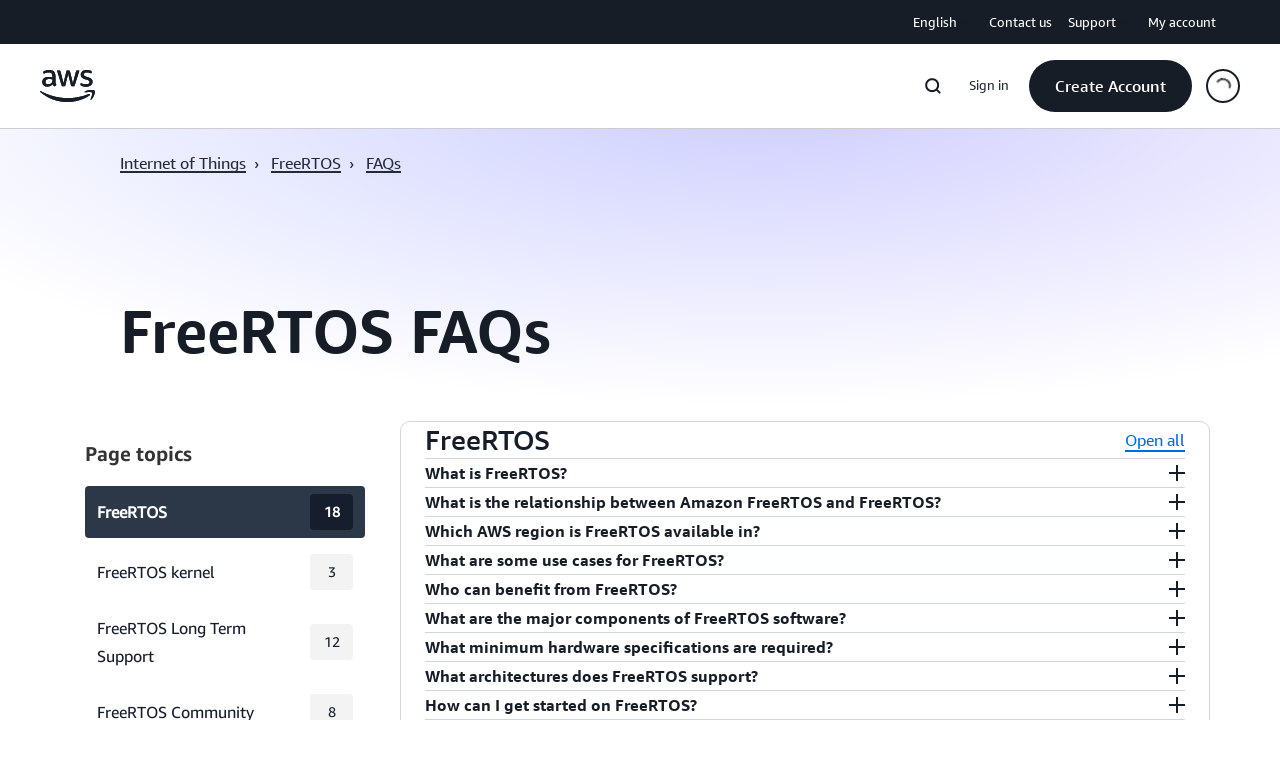

--- FILE ---
content_type: text/css
request_url: https://a0.awsstatic.com/libra-css/css/1.0.500/style-awsm-base.css
body_size: 10329
content:
@charset "UTF-8";.awsm>*{direction:ltr}.awsm,.awsm *,.awsm:after,.awsm :after,.awsm:before,.awsm :before{box-sizing:border-box}.awsm img{border:0}.awsm button,.awsm fieldset,.awsm input,.awsm label,.awsm select,.awsm textarea{color:inherit;font:inherit;margin:0}html{font-size:62.5%}.awsm{font-size:14px;font-size:1.4rem;line-height:1.6;font-weight:400;color:#333;-ms-text-size-adjust:100%;-webkit-text-size-adjust:100%;font-family:Arial,sans-serif}.aws-ember .awsm{font-family:AmazonEmber,Helvetica Neue,Helvetica,Arial,sans-serif}.aws-lng-zh_CN .awsm{font-family:Helvetica,Arial,Microsoft Yahei,微软雅黑,STXihei,华文细黑,sans-serif}.aws-lng-ja_JP .awsm{font-family:ヒラギノ角ゴ Pro W3,Hiragino Kaku Gothic Pro,Osaka,メイリオ,Meiryo,ＭＳ Ｐゴシック,MS PGothic,sans-serif}.aws-lng-ko_KR .awsm{font-family:Malgun Gothic,sans-serif}.aws-lng-zh_TW .awsm{font-family:Helvetica,Arial,Microsoft Yahei,SimSun,STXihei,sans-serif}.aws-lng-vi_VN .awsm{font-family:Arial,sans-serif}.aws-open-sans .awsm{font-family:OpenSans,Helvetica,Arial,sans-serif}.aws-lng-th_TH .awsm{font-family:Arial,sans-serif}.aws-prompt .awsm{font-family:Prompt,Helvetica,Arial,sans-serif}.aws-lng-ar_SA .awsm{font-family:Arial,sans-serif}.aws-ember-arabic .awsm{font-family:AmazonEmberArabic,Helvetica,Arial,sans-serif}.awsm a{color:#0972d3;outline:0;background-color:transparent;text-decoration:none;text-underline-offset:.4rem;-webkit-text-decoration-skip:objects}.awsm a:visited{color:#065299}.awsm a.lb-active,.awsm a:active,.awsm a:hover{outline:0;color:#033160;text-decoration:underline}.awsm a.lb-txt-white:focus{outline-color:#539fe5}.awsm a:focus{outline-offset:2px;outline-style:solid;outline-width:2px;outline-color:#0972d3;border-radius:2px}.awsm .lb-bold,.awsm b,.awsm strong{font-weight:500;font-family:Arial,sans-serif}.aws-ember .awsm .lb-bold,.aws-ember .awsm b,.aws-ember .awsm strong{font-family:AmazonEmberBold,Helvetica Neue Bold,Helvetica Neue,Helvetica,Arial,sans-serif}.aws-lng-zh_CN .awsm .lb-bold,.aws-lng-zh_CN .awsm b,.aws-lng-zh_CN .awsm strong{font-family:Helvetica,Arial,Microsoft Yahei,微软雅黑,STXihei,华文细黑,sans-serif;font-weight:700}.aws-lng-ja_JP .awsm .lb-bold,.aws-lng-ja_JP .awsm b,.aws-lng-ja_JP .awsm strong{font-family:Hiragino Kaku Gothic Pro,Osaka,メイリオ,Meiryo,ＭＳ Ｐゴシック,MS PGothic,sans-serif;font-weight:700}.aws-lng-ko_KR .awsm .lb-bold,.aws-lng-ko_KR .awsm b,.aws-lng-ko_KR .awsm strong{font-family:Malgun Gothic,sans-serif;font-weight:700}.aws-lng-zh_TW .awsm .lb-bold,.aws-lng-zh_TW .awsm b,.aws-lng-zh_TW .awsm strong{font-family:Helvetica,Arial,Microsoft Yahei Bold,SimSun Bold,STXihei Bold,sans-serif;font-weight:700}.aws-lng-vi_VN .awsm .lb-bold,.aws-lng-vi_VN .awsm b,.aws-lng-vi_VN .awsm strong{font-family:Arial,sans-serif}.aws-open-sans .awsm .lb-bold,.aws-open-sans .awsm b,.aws-open-sans .awsm strong{font-family:OpenSansBold,Helvetica,Arial,sans-serif}.aws-lng-th_TH .awsm .lb-bold,.aws-lng-th_TH .awsm b,.aws-lng-th_TH .awsm strong{font-family:Arial,sans-serif}.aws-prompt .awsm .lb-bold,.aws-prompt .awsm b,.aws-prompt .awsm strong{font-family:PromptBold,Helvetica,Arial,sans-serif}.aws-lng-ar_SA .awsm .lb-bold,.aws-lng-ar_SA .awsm b,.aws-lng-ar_SA .awsm strong{font-family:Arial,sans-serif}.aws-ember-arabic .awsm .lb-bold,.aws-ember-arabic .awsm b,.aws-ember-arabic .awsm strong{font-family:AmazonEmberArabicBold,Helvetica,Arial,sans-serif}.awsm .lb-bold em,.awsm .lb-bold i,.awsm b em,.awsm b i,.awsm strong em,.awsm strong i{font-family:Arial,sans-serif}.aws-ember .awsm .lb-bold em,.aws-ember .awsm .lb-bold i,.aws-ember .awsm b em,.aws-ember .awsm b i,.aws-ember .awsm strong em,.aws-ember .awsm strong i{font-family:AmazonEmber,Helvetica Neue,Helvetica,Arial,sans-serif}.aws-lng-zh_CN .awsm .lb-bold em,.aws-lng-zh_CN .awsm .lb-bold i,.aws-lng-zh_CN .awsm b em,.aws-lng-zh_CN .awsm b i,.aws-lng-zh_CN .awsm strong em,.aws-lng-zh_CN .awsm strong i{font-family:Helvetica,Arial,Microsoft Yahei,微软雅黑,STXihei,华文细黑,sans-serif}.aws-lng-ja_JP .awsm .lb-bold em,.aws-lng-ja_JP .awsm .lb-bold i,.aws-lng-ja_JP .awsm b em,.aws-lng-ja_JP .awsm b i,.aws-lng-ja_JP .awsm strong em,.aws-lng-ja_JP .awsm strong i{font-family:ヒラギノ角ゴ Pro W3,Hiragino Kaku Gothic Pro,Osaka,メイリオ,Meiryo,ＭＳ Ｐゴシック,MS PGothic,sans-serif}.aws-lng-ko_KR .awsm .lb-bold em,.aws-lng-ko_KR .awsm .lb-bold i,.aws-lng-ko_KR .awsm b em,.aws-lng-ko_KR .awsm b i,.aws-lng-ko_KR .awsm strong em,.aws-lng-ko_KR .awsm strong i{font-family:Malgun Gothic,sans-serif}.aws-lng-zh_TW .awsm .lb-bold em,.aws-lng-zh_TW .awsm .lb-bold i,.aws-lng-zh_TW .awsm b em,.aws-lng-zh_TW .awsm b i,.aws-lng-zh_TW .awsm strong em,.aws-lng-zh_TW .awsm strong i{font-family:Helvetica,Arial,Microsoft Yahei,SimSun,STXihei,sans-serif}.aws-lng-vi_VN .awsm .lb-bold em,.aws-lng-vi_VN .awsm .lb-bold i,.aws-lng-vi_VN .awsm b em,.aws-lng-vi_VN .awsm b i,.aws-lng-vi_VN .awsm strong em,.aws-lng-vi_VN .awsm strong i{font-family:Arial,sans-serif}.aws-open-sans .awsm .lb-bold em,.aws-open-sans .awsm .lb-bold i,.aws-open-sans .awsm b em,.aws-open-sans .awsm b i,.aws-open-sans .awsm strong em,.aws-open-sans .awsm strong i{font-family:OpenSans,Helvetica,Arial,sans-serif}.aws-lng-th_TH .awsm .lb-bold em,.aws-lng-th_TH .awsm .lb-bold i,.aws-lng-th_TH .awsm b em,.aws-lng-th_TH .awsm b i,.aws-lng-th_TH .awsm strong em,.aws-lng-th_TH .awsm strong i{font-family:Arial,sans-serif}.aws-prompt .awsm .lb-bold em,.aws-prompt .awsm .lb-bold i,.aws-prompt .awsm b em,.aws-prompt .awsm b i,.aws-prompt .awsm strong em,.aws-prompt .awsm strong i{font-family:Prompt,Helvetica,Arial,sans-serif}.aws-lng-ar_SA .awsm .lb-bold em,.aws-lng-ar_SA .awsm .lb-bold i,.aws-lng-ar_SA .awsm b em,.aws-lng-ar_SA .awsm b i,.aws-lng-ar_SA .awsm strong em,.aws-lng-ar_SA .awsm strong i{font-family:Arial,sans-serif}.aws-ember-arabic .awsm .lb-bold em,.aws-ember-arabic .awsm .lb-bold i,.aws-ember-arabic .awsm b em,.aws-ember-arabic .awsm b i,.aws-ember-arabic .awsm strong em,.aws-ember-arabic .awsm strong i{font-family:AmazonEmberArabic,Helvetica,Arial,sans-serif}.awsm .lb-italic,.awsm em,.awsm i{font-family:Arial,sans-serif}.aws-ember .awsm .lb-italic,.aws-ember .awsm em,.aws-ember .awsm i{font-family:AmazonEmber,Helvetica Neue,Helvetica,Arial,sans-serif}.aws-lng-zh_CN .awsm .lb-italic,.aws-lng-zh_CN .awsm em,.aws-lng-zh_CN .awsm i{font-family:Helvetica,Arial,Microsoft Yahei,微软雅黑,STXihei,华文细黑,sans-serif}.aws-lng-ja_JP .awsm .lb-italic,.aws-lng-ja_JP .awsm em,.aws-lng-ja_JP .awsm i{font-family:ヒラギノ角ゴ Pro W3,Hiragino Kaku Gothic Pro,Osaka,メイリオ,Meiryo,ＭＳ Ｐゴシック,MS PGothic,sans-serif}.aws-lng-ko_KR .awsm .lb-italic,.aws-lng-ko_KR .awsm em,.aws-lng-ko_KR .awsm i{font-family:Malgun Gothic,sans-serif}.aws-lng-zh_TW .awsm .lb-italic,.aws-lng-zh_TW .awsm em,.aws-lng-zh_TW .awsm i{font-family:Helvetica,Arial,Microsoft Yahei,SimSun,STXihei,sans-serif}.aws-lng-vi_VN .awsm .lb-italic,.aws-lng-vi_VN .awsm em,.aws-lng-vi_VN .awsm i{font-family:Arial,sans-serif}.aws-open-sans .awsm .lb-italic,.aws-open-sans .awsm em,.aws-open-sans .awsm i{font-family:OpenSans,Helvetica,Arial,sans-serif}.aws-lng-th_TH .awsm .lb-italic,.aws-lng-th_TH .awsm em,.aws-lng-th_TH .awsm i{font-family:Arial,sans-serif}.aws-prompt .awsm .lb-italic,.aws-prompt .awsm em,.aws-prompt .awsm i{font-family:Prompt,Helvetica,Arial,sans-serif}.aws-lng-ar_SA .awsm .lb-italic,.aws-lng-ar_SA .awsm em,.aws-lng-ar_SA .awsm i{font-family:Arial,sans-serif}.aws-ember-arabic .awsm .lb-italic,.aws-ember-arabic .awsm em,.aws-ember-arabic .awsm i{font-family:AmazonEmberArabic,Helvetica,Arial,sans-serif}.awsm .lb-italic b,.awsm .lb-italic strong,.awsm em b,.awsm em strong,.awsm i b,.awsm i strong{font-weight:500;font-family:Arial,sans-serif}.aws-ember .awsm .lb-italic b,.aws-ember .awsm .lb-italic strong,.aws-ember .awsm em b,.aws-ember .awsm em strong,.aws-ember .awsm i b,.aws-ember .awsm i strong{font-family:AmazonEmberBold,Helvetica Neue Bold,Helvetica Neue,Helvetica,Arial,sans-serif}.aws-lng-zh_CN .awsm .lb-italic b,.aws-lng-zh_CN .awsm .lb-italic strong,.aws-lng-zh_CN .awsm em b,.aws-lng-zh_CN .awsm em strong,.aws-lng-zh_CN .awsm i b,.aws-lng-zh_CN .awsm i strong{font-family:Helvetica,Arial,Microsoft Yahei,微软雅黑,STXihei,华文细黑,sans-serif;font-weight:700}.aws-lng-ja_JP .awsm .lb-italic b,.aws-lng-ja_JP .awsm .lb-italic strong,.aws-lng-ja_JP .awsm em b,.aws-lng-ja_JP .awsm em strong,.aws-lng-ja_JP .awsm i b,.aws-lng-ja_JP .awsm i strong{font-family:Hiragino Kaku Gothic Pro,Osaka,メイリオ,Meiryo,ＭＳ Ｐゴシック,MS PGothic,sans-serif;font-weight:700}.aws-lng-ko_KR .awsm .lb-italic b,.aws-lng-ko_KR .awsm .lb-italic strong,.aws-lng-ko_KR .awsm em b,.aws-lng-ko_KR .awsm em strong,.aws-lng-ko_KR .awsm i b,.aws-lng-ko_KR .awsm i strong{font-family:Malgun Gothic,sans-serif;font-weight:700}.aws-lng-zh_TW .awsm .lb-italic b,.aws-lng-zh_TW .awsm .lb-italic strong,.aws-lng-zh_TW .awsm em b,.aws-lng-zh_TW .awsm em strong,.aws-lng-zh_TW .awsm i b,.aws-lng-zh_TW .awsm i strong{font-family:Helvetica,Arial,Microsoft Yahei Bold,SimSun Bold,STXihei Bold,sans-serif;font-weight:700}.aws-lng-vi_VN .awsm .lb-italic b,.aws-lng-vi_VN .awsm .lb-italic strong,.aws-lng-vi_VN .awsm em b,.aws-lng-vi_VN .awsm em strong,.aws-lng-vi_VN .awsm i b,.aws-lng-vi_VN .awsm i strong{font-family:Arial,sans-serif}.aws-open-sans .awsm .lb-italic b,.aws-open-sans .awsm .lb-italic strong,.aws-open-sans .awsm em b,.aws-open-sans .awsm em strong,.aws-open-sans .awsm i b,.aws-open-sans .awsm i strong{font-family:OpenSansBold,Helvetica,Arial,sans-serif}.aws-lng-th_TH .awsm .lb-italic b,.aws-lng-th_TH .awsm .lb-italic strong,.aws-lng-th_TH .awsm em b,.aws-lng-th_TH .awsm em strong,.aws-lng-th_TH .awsm i b,.aws-lng-th_TH .awsm i strong{font-family:Arial,sans-serif}.aws-prompt .awsm .lb-italic b,.aws-prompt .awsm .lb-italic strong,.aws-prompt .awsm em b,.aws-prompt .awsm em strong,.aws-prompt .awsm i b,.aws-prompt .awsm i strong{font-family:PromptBold,Helvetica,Arial,sans-serif}.aws-lng-ar_SA .awsm .lb-italic b,.aws-lng-ar_SA .awsm .lb-italic strong,.aws-lng-ar_SA .awsm em b,.aws-lng-ar_SA .awsm em strong,.aws-lng-ar_SA .awsm i b,.aws-lng-ar_SA .awsm i strong{font-family:Arial,sans-serif}.aws-ember-arabic .awsm .lb-italic b,.aws-ember-arabic .awsm .lb-italic strong,.aws-ember-arabic .awsm em b,.aws-ember-arabic .awsm em strong,.aws-ember-arabic .awsm i b,.aws-ember-arabic .awsm i strong{font-family:AmazonEmberArabicBold,Helvetica,Arial,sans-serif}.awsm code,.awsm pre{font-size:14px;font-size:1.4rem;font-family:Arial,sans-serif}.aws-ember .awsm code,.aws-ember .awsm pre{font-family:Consolas,Andale Mono WT,Andale Mono,Lucida Console,Lucida Sans Typewriter,DejaVu Sans Mono,Bitstream Vera Sans Mono,Liberation Mono,Nimbus Mono L,Monaco,Courier New,Courier,monospace}.awsm sub,.awsm sup{font-size:75%;line-height:0;position:relative;vertical-align:baseline}.awsm sub{bottom:-.25em}.awsm sup{top:-.5em}.lb-h1,.lb-h1-large,.lb-h1-xlarge,.lb-h2,.lb-h3,.lb-h4,.lb-h5,.lb-h6{margin:0;text-rendering:optimizeLegibility;color:#232f3e;font-weight:500;font-family:Arial,sans-serif}.aws-ember .lb-h1,.aws-ember .lb-h1-large,.aws-ember .lb-h1-xlarge,.aws-ember .lb-h2,.aws-ember .lb-h3,.aws-ember .lb-h4,.aws-ember .lb-h5,.aws-ember .lb-h6{font-family:AmazonEmberBold,Helvetica Neue Bold,Helvetica Neue,Helvetica,Arial,sans-serif}.aws-lng-zh_CN .lb-h1,.aws-lng-zh_CN .lb-h1-large,.aws-lng-zh_CN .lb-h1-xlarge,.aws-lng-zh_CN .lb-h2,.aws-lng-zh_CN .lb-h3,.aws-lng-zh_CN .lb-h4,.aws-lng-zh_CN .lb-h5,.aws-lng-zh_CN .lb-h6{font-family:Helvetica,Arial,Microsoft Yahei,微软雅黑,STXihei,华文细黑,sans-serif;font-weight:700}.aws-lng-ja_JP .lb-h1,.aws-lng-ja_JP .lb-h1-large,.aws-lng-ja_JP .lb-h1-xlarge,.aws-lng-ja_JP .lb-h2,.aws-lng-ja_JP .lb-h3,.aws-lng-ja_JP .lb-h4,.aws-lng-ja_JP .lb-h5,.aws-lng-ja_JP .lb-h6{font-family:Hiragino Kaku Gothic Pro,Osaka,メイリオ,Meiryo,ＭＳ Ｐゴシック,MS PGothic,sans-serif;font-weight:700}.aws-lng-ko_KR .lb-h1,.aws-lng-ko_KR .lb-h1-large,.aws-lng-ko_KR .lb-h1-xlarge,.aws-lng-ko_KR .lb-h2,.aws-lng-ko_KR .lb-h3,.aws-lng-ko_KR .lb-h4,.aws-lng-ko_KR .lb-h5,.aws-lng-ko_KR .lb-h6{font-family:Malgun Gothic,sans-serif;font-weight:700}.aws-lng-zh_TW .lb-h1,.aws-lng-zh_TW .lb-h1-large,.aws-lng-zh_TW .lb-h1-xlarge,.aws-lng-zh_TW .lb-h2,.aws-lng-zh_TW .lb-h3,.aws-lng-zh_TW .lb-h4,.aws-lng-zh_TW .lb-h5,.aws-lng-zh_TW .lb-h6{font-family:Helvetica,Arial,Microsoft Yahei Bold,SimSun Bold,STXihei Bold,sans-serif;font-weight:700}.aws-lng-vi_VN .lb-h1,.aws-lng-vi_VN .lb-h1-large,.aws-lng-vi_VN .lb-h1-xlarge,.aws-lng-vi_VN .lb-h2,.aws-lng-vi_VN .lb-h3,.aws-lng-vi_VN .lb-h4,.aws-lng-vi_VN .lb-h5,.aws-lng-vi_VN .lb-h6{font-family:Arial,sans-serif}.aws-open-sans .lb-h1,.aws-open-sans .lb-h1-large,.aws-open-sans .lb-h1-xlarge,.aws-open-sans .lb-h2,.aws-open-sans .lb-h3,.aws-open-sans .lb-h4,.aws-open-sans .lb-h5,.aws-open-sans .lb-h6{font-family:OpenSansBold,Helvetica,Arial,sans-serif}.aws-lng-th_TH .lb-h1,.aws-lng-th_TH .lb-h1-large,.aws-lng-th_TH .lb-h1-xlarge,.aws-lng-th_TH .lb-h2,.aws-lng-th_TH .lb-h3,.aws-lng-th_TH .lb-h4,.aws-lng-th_TH .lb-h5,.aws-lng-th_TH .lb-h6{font-family:Arial,sans-serif}.aws-prompt .lb-h1,.aws-prompt .lb-h1-large,.aws-prompt .lb-h1-xlarge,.aws-prompt .lb-h2,.aws-prompt .lb-h3,.aws-prompt .lb-h4,.aws-prompt .lb-h5,.aws-prompt .lb-h6{font-family:PromptBold,Helvetica,Arial,sans-serif}.aws-lng-ar_SA .lb-h1,.aws-lng-ar_SA .lb-h1-large,.aws-lng-ar_SA .lb-h1-xlarge,.aws-lng-ar_SA .lb-h2,.aws-lng-ar_SA .lb-h3,.aws-lng-ar_SA .lb-h4,.aws-lng-ar_SA .lb-h5,.aws-lng-ar_SA .lb-h6{font-family:Arial,sans-serif}.aws-ember-arabic .lb-h1,.aws-ember-arabic .lb-h1-large,.aws-ember-arabic .lb-h1-xlarge,.aws-ember-arabic .lb-h2,.aws-ember-arabic .lb-h3,.aws-ember-arabic .lb-h4,.aws-ember-arabic .lb-h5,.aws-ember-arabic .lb-h6{font-family:AmazonEmberArabicBold,Helvetica,Arial,sans-serif}.aws-lng-ko_KR .lb-h1,.aws-lng-ko_KR .lb-h1-large,.aws-lng-ko_KR .lb-h1-xlarge,.aws-lng-ko_KR .lb-h2,.aws-lng-ko_KR .lb-h3{font-weight:400}.lb-h6{font-size:12px;font-size:1.2rem}.lb-h5,.lb-h6{line-height:1.6}.lb-h5{font-size:14px;font-size:1.4rem}.lb-h4{font-size:18px;font-size:1.8rem}.lb-h3,.lb-h4{line-height:1.5}.lb-h3{font-size:20px;font-size:2rem}.lb-h2{font-size:24px;font-size:2.4rem}.lb-h1,.lb-h2{line-height:1.3}.lb-h1{font-size:30px;font-size:3rem}@media only screen and (min-width:481px){.lb-h1{font-size:34px;font-size:3.4rem;line-height:1.3}}@media only screen and (min-width:980px){.lb-h1{font-size:40px;font-size:4rem;line-height:1.2}}.lb-h1-large,.lb-h1-xlarge{font-size:37.5px;font-size:3.75rem;line-height:1.2}@media only screen and (min-width:481px){.lb-h1-large,.lb-h1-xlarge{font-size:42.5px;font-size:4.25rem;line-height:1.2}}@media only screen and (min-width:980px){.lb-h1-large,.lb-h1-xlarge{font-size:50px;font-size:5rem;line-height:1.2}}.lb-txt-lead{font-size:18px;font-size:1.8rem;font-weight:200;line-height:1.6;font-family:Arial,sans-serif}.aws-ember .lb-txt-lead{font-family:AmazonEmberLight,Helvetica Neue Light,Helvetica Neue,Helvetica,Arial,sans-serif}.aws-lng-zh_CN .lb-txt-lead{font-family:Helvetica,Arial,Microsoft Yahei,微软雅黑,STXihei,华文细黑,sans-serif}.aws-lng-ja_JP .lb-txt-lead{font-family:ヒラギノ角ゴ Pro W3,Hiragino Kaku Gothic Pro,Osaka,メイリオ,Meiryo,ＭＳ Ｐゴシック,MS PGothic,sans-serif}.aws-lng-ko_KR .lb-txt-lead{font-family:Malgun Gothic,sans-serif}.aws-lng-zh_TW .lb-txt-lead{font-family:Helvetica,Arial,Microsoft Yahei,SimSun,STXihei,sans-serif}.aws-lng-vi_VN .lb-txt-lead{font-family:Arial,sans-serif}.aws-open-sans .lb-txt-lead{font-family:OpenSansLight,Helvetica,Arial,sans-serif}.aws-lng-th_TH .lb-txt-lead{font-family:Arial,sans-serif}.aws-prompt .lb-txt-lead{font-family:PromptLight,Helvetica,Arial,sans-serif}.aws-lng-ar_SA .lb-txt-lead{font-family:Arial,sans-serif}.aws-ember-arabic .lb-txt-lead{font-family:AmazonEmberArabicLight,Helvetica,Arial,sans-serif}body{margin:0}.lb-page-content{min-height:740px;padding-top:30px;padding-bottom:60px}.lb-page-content.lb-none-pad{padding-top:0;padding-bottom:0}.lb-page-content.lb-tiny-pad{padding-top:10px;padding-bottom:10px}.lb-page-content.lb-small-pad{padding-top:15px;padding-bottom:15px}.lb-page-content.lb-mid-pad{padding-top:30px;padding-bottom:30px}.lb-page-content.lb-large-pad{padding-top:60px;padding-bottom:60px}.lb-page-content>main{position:relative}.m-no-auth{display:none!important}@font-face{font-family:AmazonEmberLight;src:url(../../fonts/amazon-ember/AmazonEmber_Lt.woff2) format("woff2"),url(../../fonts/amazon-ember/AmazonEmber_Lt.woff) format("woff");font-weight:400;font-style:normal}@font-face{font-family:AmazonEmber;src:url(../../fonts/amazon-ember/AmazonEmber_Rg.woff2) format("woff2"),url(../../fonts/amazon-ember/AmazonEmber_Rg.woff) format("woff");font-weight:400;font-style:normal}@font-face{font-family:AmazonEmberBold;src:url(../../fonts/amazon-ember/AmazonEmber_Bd.woff2) format("woff2"),url(../../fonts/amazon-ember/AmazonEmber_Bd.woff) format("woff");font-weight:400;font-style:normal}@font-face{font-family:AmazonEmberArabicLight;src:url(../../fonts/amazon-ember-arabic/AmazonEmberArabic_Lt.woff2) format("woff2"),url(../../fonts/amazon-ember-arabic/AmazonEmberArabic_Lt.woff) format("woff");font-weight:400;font-style:normal}@font-face{font-family:AmazonEmberArabic;src:url(../../fonts/amazon-ember-arabic/AmazonEmberArabic_Lt.woff2) format("woff2"),url(../../fonts/amazon-ember-arabic/AmazonEmberArabic_Lt.woff) format("woff");font-weight:200;font-style:normal}@font-face{font-family:AmazonEmberArabicBold;src:url(../../fonts/amazon-ember-arabic/AmazonEmberArabic_Bd.woff2) format("woff2"),url(../../fonts/amazon-ember-arabic/AmazonEmberArabic_Bd.woff) format("woff");font-weight:400;font-style:normal}@font-face{font-family:AmazonEmberArabic;src:url(../../fonts/amazon-ember-arabic/AmazonEmberArabic_Bd.woff2) format("woff2"),url(../../fonts/amazon-ember-arabic/AmazonEmberArabic_Bd.woff) format("woff");font-weight:700;font-style:normal}@font-face{font-family:AmazonEmberArabic;src:url(../../fonts/amazon-ember-arabic/AmazonEmberArabic_Rg.woff2) format("woff2"),url(../../fonts/amazon-ember-arabic/AmazonEmberArabic_Rg.woff) format("woff");font-weight:400;font-style:normal}@font-face{font-family:Amazon Ember Display;font-weight:200;font-style:normal;src:url(../../fonts/amazon-ember-display/AmazonEmberDisplay_Lt.ttf) format("truetype")}@font-face{font-family:Amazon Ember Display;font-weight:400;font-style:normal;src:url(../../fonts/amazon-ember-display/AmazonEmberDisplay_Rg.woff2) format("woff2")}@font-face{font-family:Amazon Ember Display;font-weight:500;font-style:normal;src:url(../../fonts/amazon-ember-display/AmazonEmberDisplay_Md.woff2) format("woff2")}@font-face{font-family:Amazon Ember Display;font-weight:700;font-style:normal;src:url(../../fonts/amazon-ember-display/AmazonEmberDisplay_Bd.woff2) format("woff2")}@font-face{font-family:Amazon Ember Display;font-weight:900;font-style:normal;src:url(../../fonts/amazon-ember-display/AmazonEmberDisplay_He.ttf) format("truetype")}@font-face{font-family:Amazon Ember Display;font-weight:200;font-style:italic;src:url(../../fonts/amazon-ember-display/AmazonEmberDisplay_LtIt.ttf) format("truetype")}@font-face{font-family:Amazon Ember Display;font-weight:400;font-style:italic;src:url(../../fonts/amazon-ember-display/AmazonEmberDisplay_RgIt.woff2) format("woff2")}@font-face{font-family:Amazon Ember Display;font-weight:500;font-style:italic;src:url(../../fonts/amazon-ember-display/AmazonEmberDisplay_MdIt.woff2) format("woff2")}@font-face{font-family:Amazon Ember Display;font-weight:700;font-style:italic;src:url(../../fonts/amazon-ember-display/AmazonEmberDisplay_BdIt.woff2) format("woff2")}@font-face{font-family:Amazon Ember Display;font-weight:900;font-style:italic;src:url(../../fonts/amazon-ember-display/AmazonEmberDisplay_HeIt.ttf) format("truetype")}@font-face{font-family:Amazon Ember Mono;font-weight:400;font-style:normal;src:url(../../fonts/amazon-ember-mono/AmazonEmberMono_Rg.woff2) format("woff2")}@font-face{font-family:Amazon Ember Mono;font-weight:700;font-style:normal;src:url(../../fonts/amazon-ember-mono/AmazonEmberMono_Bd.woff2) format("woff2")}@font-face{font-family:OpenSansLight;src:url(../../fonts/open-sans/OpenSans-Light.woff2) format("woff2"),url(../../fonts/open-sans/OpenSans-Light.woff) format("woff");font-weight:400;font-style:normal}@font-face{font-family:OpenSans;src:url(../../fonts/open-sans/OpenSans-Regular.woff2) format("woff2"),url(../../fonts/open-sans/OpenSans-Regular.woff) format("woff");font-weight:400;font-style:normal}@font-face{font-family:OpenSansBold;src:url(../../fonts/open-sans/OpenSans-Bold.woff2) format("woff2"),url(../../fonts/open-sans/OpenSans-Bold.woff) format("woff");font-weight:400;font-style:normal}@font-face{font-family:PromptLight;src:url(../../fonts/prompt/Prompt-Light.woff2) format("woff2"),url(../../fonts/prompt/Prompt-Light.woff) format("woff");font-weight:400;font-style:normal}@font-face{font-family:Prompt;src:url(../../fonts/prompt/Prompt-Regular.woff2) format("woff2"),url(../../fonts/prompt/Prompt-Regular.woff) format("woff");font-weight:400;font-style:normal}@font-face{font-family:PromptBold;src:url(../../fonts/prompt/Prompt-Bold.woff2) format("woff2"),url(../../fonts/prompt/Prompt-Bold.woff) format("woff");font-weight:400;font-style:normal}@font-face{font-family:ShinGo;src:url(../../fonts/shin-go/AM-JP-ShinGo-Light.otf) format("opentype");font-weight:200;font-style:normal}@font-face{font-family:ShinGo;src:url(../../fonts/shin-go/AM-JP-ShinGo-Reg.otf) format("opentype");font-weight:400;font-style:normal}@font-face{font-family:ShinGo;src:url(../../fonts/shin-go/AM-JP-ShinGo-DeBold.otf) format("opentype");font-weight:700;font-style:normal}@font-face{font-family:NotoSansKR;font-weight:200;font-style:normal;src:url(../../../fonts/noto-sans/korean/NotoSansKR-Light.ttf) format("truetype")}@font-face{font-family:NotoSansKR;font-weight:400;font-style:normal;src:url(../../../fonts/noto-sans/korean/NotoSansKR-Regular.ttf) format("truetype")}@font-face{font-family:NotoSansKR;font-weight:500;font-style:normal;src:url(../../../fonts/noto-sans/korean/NotoSansKR-Medium.ttf) format("truetype")}@font-face{font-family:NotoSansKR;font-weight:700;font-style:normal;src:url(../../../fonts/noto-sans/korean/NotoSansKR-Bold.ttf) format("truetype")}@font-face{font-family:NotoSansKR;font-weight:900;font-style:normal;src:url(../../../fonts/noto-sans/korean/NotoSansKR-ExtraBold.ttf) format("truetype")}@font-face{font-family:NotoSansThai;font-weight:200;font-style:normal;src:url(../../../fonts/noto-sans/thai/NotoSansThai-Light.ttf) format("truetype")}@font-face{font-family:NotoSansThai;font-weight:400;font-style:normal;src:url(../../../fonts/noto-sans/thai/NotoSansThai-Regular.ttf) format("truetype")}@font-face{font-family:NotoSansThai;font-weight:500;font-style:normal;src:url(../../../fonts/noto-sans/thai/NotoSansThai-Medium.ttf) format("truetype")}@font-face{font-family:NotoSansThai;font-weight:700;font-style:normal;src:url(../../../fonts/noto-sans/thai/NotoSansThai-Bold.ttf) format("truetype")}@font-face{font-family:NotoSansThai;font-weight:900;font-style:normal;src:url(../../../fonts/noto-sans/thai/NotoSansThai-ExtraBold.ttf) format("truetype")}@font-face{font-family:NotoSansTC;font-weight:200;font-style:normal;src:url(../../../fonts/noto-sans/traditional-chinese/NotoSansTC-Light.ttf) format("truetype")}@font-face{font-family:NotoSansTC;font-weight:400;font-style:normal;src:url(../../../fonts/noto-sans/traditional-chinese/NotoSansTC-Regular.ttf) format("truetype")}@font-face{font-family:NotoSansTC;font-weight:500;font-style:normal;src:url(../../../fonts/noto-sans/traditional-chinese/NotoSansTC-Medium.ttf) format("truetype")}@font-face{font-family:NotoSansTC;font-weight:700;font-style:normal;src:url(../../../fonts/noto-sans/traditional-chinese/NotoSansTC-SemiBold.ttf) format("truetype")}@font-face{font-family:NotoSansTC;font-weight:900;font-style:normal;src:url(../../../fonts/noto-sans/traditional-chinese/NotoSansTC-Bold.ttf) format("truetype")}@font-face{font-family:FontAwesome;src:url(../../fonts/fontawesome/4.7.0/fontawesome-webfont.eot);src:url(../../fonts/fontawesome/4.7.0/fontawesome-webfont.eot?#iefix) format("embedded-opentype"),url(../../fonts/fontawesome/4.7.0/fontawesome-webfont.woff) format("woff"),url(../../fonts/fontawesome/4.7.0/fontawesome-webfont.ttf) format("truetype"),url(../../fonts/fontawesome/4.7.0/fontawesome-webfont.svg#fontawesomeregular) format("svg");font-weight:400;font-style:normal}.aws-fa-loading [class*=" icon-"],.aws-fa-loading [class*=" icon-"]:before,.aws-fa-loading [class^=icon-],.aws-fa-loading [class^=icon-]:before,.aws-fa-loading body header i.aws-nav-icon-reorder{visibility:hidden}[class*=" icon-"]:before,[class^=icon-]:before{text-decoration:inherit;display:inline-block;speak:none}a [class*=" icon-"],a [class*=" icon-"]:before,a [class^=icon-],a [class^=icon-]:before{display:inline}[class*=" icon-"],[class^=icon-]{display:inline;width:auto;height:auto;line-height:normal;vertical-align:baseline;background-image:none;background-position:0 0;background-repeat:repeat;margin-top:0;font-family:FontAwesome!important;font-weight:400;font-style:normal;text-decoration:inherit;-webkit-font-smoothing:antialiased;margin-right:.3em}.icon-search:before{content:"\f002"}.icon-bars:before,.icon-navicon:before,.icon-reorder:before{content:"\f0c9"}.icon-caret-down:before{content:"\f0d7"}.icon-envelope-o:before{content:"\f003"}.icon-facebook-f:before,.icon-facebook:before{content:"\f09a"}.icon-newspaper-o:before{content:"\f1ea"}.icon-podcast:before{content:"\f2ce"}.icon-twitch:before{content:"\f1e8"}.icon-twitter:before{content:"\f099"}@media only screen and (min-width:769px){.m-nav-mobile .m-nav-mobile-header{position:relative}.m-page-header{position:fixed;width:100%;z-index:6004;top:0;-webkit-backface-visibility:hidden}.m-nav-panel-active .m-page-header{height:100%}.m-page-header+#aws-page-content{margin-top:68px}.m-page-header+#aws-page-content.lb-page-with-sticky-subnav{margin-top:106px}header.m-page-header .lb-sticky-subnav,header.m-page-header.lb-with-mobile-subrow .lb-sticky-subnav,header.m-page-header.lb-with-mobile-subrow .m-page-classification-bar,header.m-page-header .m-page-classification-bar{margin-top:0}body.m-page-with-optin .m-page-header+#aws-page-content{margin-top:114px}body.m-page-with-optin .m-page-header+#aws-page-content.lb-page-with-sticky-subnav{margin-top:152px}body.m-page-with-optin .m-page-header .lb-sticky-subnav,body.m-page-with-optin .m-page-header.lb-with-mobile-subrow .lb-sticky-subnav{margin-top:0}body.m-page-with-optin .m-page-header .aws-cn-optin{position:static}}.m-nav .lb-has-trigger-indicator{position:relative;padding-right:18px}.m-nav .icon-chevron-down{stroke:currentColor;height:12px;-ms-transform:translateY(2px);transform:translateY(2px)}.m-nav a{-webkit-tap-highlight-color:rgba(0,0,0,0)}.m-nav a,.m-nav a:focus,.m-nav a:visited{color:#ddd}.m-nav a:focus{outline-color:#539fe5}.m-nav a:hover{color:#0096fa;text-decoration:none}.m-mobile .m-nav a:hover{color:#ddd}.m-nav a.lb-active,.m-nav a.m-active,.m-nav a:active{color:#0096fa;text-decoration:none}.m-mobile .m-nav a.m-active{color:#0096fa}.m-nav .lb-box{padding:0}.m-nav .lb-btn:focus-within{outline-color:#539fe5}.m-nav a.lb-btn-p-primary{color:#000716}.m-nav-header{display:none;overflow:hidden;position:relative;min-height:68px;padding:0 40px 0 30px;background-color:#141f2e;color:#333;line-height:1.6}.m-nav-header.m-nav-search-active{overflow:visible}@media only screen and (min-width:769px){.m-nav-header{display:block}}.m-nav-header .lb-btn-p-primary{font-size:14px;border-color:#fff!important;background-color:#fff!important;color:#333!important;position:relative;transform-style:preserve-3d}.m-nav-header .lb-btn-p-primary:active{box-shadow:none}.m-nav-header .lb-btn-p-primary:before{content:"";position:absolute;inset:0;border-radius:inherit;transform:translateZ(-1px);pointer-events:none;transition:filter .3s ease;background:linear-gradient(123deg,#fa6f00,#e433ff 50%,#8575ff);background-clip:content-box;padding:1px}.m-nav-header .lb-btn-p-primary:hover:before{filter:blur(15px)}.m-nav-header .lb-btn-p-primary:active:before{filter:blur(8px)}.m-nav-primary-links{display:-ms-flexbox;display:flex;position:relative;-ms-flex-align:center;align-items:center;overflow:hidden;font-size:15px;transition:opacity .2s ease-in-out}.m-nav-primary-links ul{position:relative;left:0;-ms-flex:0 0 auto;flex:0 0 auto;font-size:0;margin:0 20px 0 0;padding:14px 18px 0 0;list-style-type:none;white-space:nowrap;transition:left .2s ease-in-out}.m-nav-primary-links ul li{display:inline-block;font-size:15px}.m-nav-primary-links a{white-space:nowrap}.m-nav-primary-links a:focus{outline-offset:2px;outline-style:solid;outline-width:2px;outline-color:#0972d3;border-radius:2px}.m-nav-primary-links .m-nav-featured{display:inline-block;padding:4px 10px;background:linear-gradient(90deg,#a000b8,#5724ff 50%,#003efa);color:#f9f9fb;border-radius:4px}.m-nav-primary-links .m-nav-featured:hover{background:linear-gradient(90deg,#f299ff,#b2a8ff 50%,#94afff);color:#232b37}.m-nav-primary-links li>span{display:inline-block;padding:0 10px 22px}.m-mobile .m-nav-primary-links li.m-active a,.m-nav-primary-links li.m-active a{color:#0096fa}.m-nav-primary-links.m-hide{visibility:hidden;opacity:0}.m-nav-search-icon{border:none;background:transparent;padding:0;cursor:pointer}.m-nav-search-icon:focus{outline-offset:2px;outline-style:solid;outline-width:2px;outline-color:#539fe5;border-radius:2px;outline-offset:0}.m-nav-search-icon:hover{color:#0096fa}.m-nav-search-icon .icon-magnify{stroke:currentColor;height:18px;width:18px}.m-nav-angle-left-icon,.m-nav-angle-right-icon{visibility:hidden;position:relative}.m-nav-angle-left-icon.m-show,.m-nav-angle-right-icon.m-show{visibility:visible}.m-nav-angle-left-icon:after,.m-nav-angle-right-icon:after{content:"";position:absolute;top:18px;height:18px;width:18px}.m-nav-angle-left-icon:before,.m-nav-angle-right-icon:before{content:"";position:absolute;height:100%;width:33px}.m-nav-angle-left-icon{position:absolute;top:0;height:100%;width:33px;cursor:pointer;z-index:1}.m-hide .m-nav-angle-left-icon{display:none}.m-nav-angle-left-icon:before{right:0;background-image:linear-gradient(270deg,rgba(20,31,46,0) 0,#141f2e 50%)}.m-nav-angle-left-icon:after{background:url("[data-uri]") no-repeat}.m-nav-angle-left-icon:hover:after{background:url("[data-uri]") no-repeat}.m-nav-angle-right-icon{height:100%;width:22px;left:-6px}.m-nav-angle-right-icon:before{left:-18px;background-image:linear-gradient(90deg,rgba(20,31,46,0) 0,#141f2e 50%)}.m-nav-angle-right-icon:after{background:url("[data-uri]") no-repeat}.m-nav-angle-right-icon:hover:after{background:url("[data-uri]") no-repeat}.m-nav-icon-group{background-color:#141f2e;display:-ms-flexbox;display:flex;height:100%;color:#ddd;position:absolute;top:0;right:0;z-index:1}.m-hide .m-nav-icon-group{display:none}.m-nav-icon-group>i{cursor:pointer}.m-nav-primary-slider .m-nav-angle-right-icon{visibility:visible}.m-nav-secondary-links{float:right;display:-ms-flexbox;display:flex;-ms-flex-align:center;align-items:center;-ms-flex-pack:end;justify-content:flex-end;height:35px;margin:17px 0 -10px 0;font-size:13px}@media only screen and (min-width:980px){.m-nav-secondary-links{min-width:620px;margin-left:100px}}@media screen and (max-width:979px){.m-nav-secondary-links{min-width:auto!important}}.m-nav-secondary-links>a,.m-nav-secondary-links>div{padding-left:8px;padding-right:8px}.m-nav-secondary-links>a:first-child,.m-nav-secondary-links>div:first-child{padding-left:0}.m-nav-secondary-links>a:last-child,.m-nav-secondary-links>div:last-child{padding-right:0}.m-nav-cta-btn{margin-left:5px;z-index:6006}.m-nav-cta-btn .lb-btn{margin:0}.m-nav-logo{float:left;position:relative;z-index:2}.m-nav-logo .lb-bg-logo{filter:brightness(0) invert(1)}.m-nav-logo .lb-bg-logo.aws-amazon_web_services_smile-header-desktop-en{margin:18px 20px -12px 10px}.m-nav-logo .lb-bg-logo.aws-amazon_smile-sinnet-nwcd-header-desktop-cn{margin:4px 0 -12px 4px}.m-nav-logo .lb-bg-logo.aws-amazon_web_services-brand-smile-sinnet-nwcd-header-desktop-cn{margin:8px 20px -16px 10px}.aws-lng-en_US .m-nav-logo .lb-bg-logo.aws-amazon_web_services-brand-smile-sinnet-nwcd-header-desktop-cn{margin:8px 19px -16px 10px}.m-nav-header-popover{min-width:110px;width:100%}.m-nav-header-popover ul[class*=ul-block]{margin:0;padding:0;list-style-type:none}.m-nav-header-popover ul[class*=ul-block] li{margin-bottom:7px;line-height:1.4}.m-nav-header-popover ul[class*=ul-block] li:last-of-type{margin-bottom:0}.m-nav-header-popover .lb-grid{margin:0;padding:0}.m-nav-header-popover .lb-title{margin-top:0;margin-bottom:8px;padding:0 0 5px;border-bottom:1px solid #eaeded;font-size:11px;font-weight:500;color:#879196;text-transform:uppercase;font-family:Arial,sans-serif}.aws-ember .m-nav-header-popover .lb-title{font-family:AmazonEmberBold,Helvetica Neue Bold,Helvetica Neue,Helvetica,Arial,sans-serif}.aws-lng-zh_CN .m-nav-header-popover .lb-title{font-family:Helvetica,Arial,Microsoft Yahei,微软雅黑,STXihei,华文细黑,sans-serif;font-weight:700}.aws-lng-ja_JP .m-nav-header-popover .lb-title{font-family:Hiragino Kaku Gothic Pro,Osaka,メイリオ,Meiryo,ＭＳ Ｐゴシック,MS PGothic,sans-serif;font-weight:700}.aws-lng-ko_KR .m-nav-header-popover .lb-title{font-family:Malgun Gothic,sans-serif;font-weight:700}.aws-lng-zh_TW .m-nav-header-popover .lb-title{font-family:Helvetica,Arial,Microsoft Yahei Bold,SimSun Bold,STXihei Bold,sans-serif;font-weight:700}.aws-lng-vi_VN .m-nav-header-popover .lb-title{font-family:Arial,sans-serif}.aws-open-sans .m-nav-header-popover .lb-title{font-family:OpenSansBold,Helvetica,Arial,sans-serif}.aws-lng-th_TH .m-nav-header-popover .lb-title{font-family:Arial,sans-serif}.aws-prompt .m-nav-header-popover .lb-title{font-family:PromptBold,Helvetica,Arial,sans-serif}.aws-lng-ar_SA .m-nav-header-popover .lb-title{font-family:Arial,sans-serif}.aws-ember-arabic .m-nav-header-popover .lb-title{font-family:AmazonEmberArabicBold,Helvetica,Arial,sans-serif}.m-nav-header-popover a{display:inline-block;width:100%;font-size:13px;color:#333}.m-nav-header-popover a:visited{color:#333}.m-nav-header-popover a.lb-active,.m-nav-header-popover a:active,.m-nav-header-popover a:hover{text-decoration:underline}:not(.aws-lng-vi_VN) .m-nav-header-popover li[data-language=vi]{font-family:Arial,sans-serif}.m-nav-primary-group{float:left;max-width:100%;margin-top:8px;margin-bottom:-9px}.m-nav-single-row .m-nav-primary-group{position:relative}.m-nav-single-row .m-nav-search{top:12px;text-align:left}.m-nav-single-row .m-nav-search .m-nav-search-field{position:absolute;right:24px;width:0}.m-nav-single-row .m-nav-search .m-nav-search-field:not(.m-transitioned){transition:width .2s ease-in-out}.m-nav-single-row .m-nav-search.m-transition-in .m-nav-search-field{width:100%;max-width:calc(100% - 24px)}.m-nav-double-row{z-index:6004}.m-nav-double-row .m-nav-primary-group{clear:left}.m-nav-double-row .m-nav-search-field{position:absolute;left:50%;right:50%;width:600px;-ms-transform:scaleX(0);transform:scaleX(0)}.m-nav-double-row .m-nav-search{width:624px;left:50%;-ms-transform:translateX(-50%);transform:translateX(-50%)}.m-nav-double-row .m-nav-search.m-transition-in .m-nav-search-field{-ms-transform:scaleX(1);transform:scaleX(1);left:0;right:0}.m-nav-double-row .m-nav-search.m-transition-in .m-nav-search-field:not(.m-transitioned){transition:transform .16s ease-in-out}.m-nav-search{display:none;position:absolute;right:0;bottom:7px;left:0;height:35px;background-color:#141f2e;text-align:left;transition:opacity .2s ease-out}.m-nav-search.m-active{display:-ms-flexbox;display:flex;-ms-flex-pack:justify;justify-content:space-between}.m-nav-search.m-transition-in{right:0}.m-nav-search .m-nav-close-icon{margin-top:6px;background-image:url("[data-uri]");background-repeat:no-repeat;cursor:pointer;height:18px;width:18px}.m-nav-search .m-nav-close-icon:hover{background-image:url("[data-uri]");background-repeat:no-repeat}.m-nav-search .m-nav-close-icon:focus{outline-offset:2px;outline-style:solid;outline-width:2px;outline-color:#539fe5;border-radius:2px;outline-offset:0}input.m-nav-search-field{direction:ltr;padding:5px;color:#333;background:#fff;border:1px solid #eaeded;border-radius:0}input.m-nav-search-field::-ms-clear{display:none}body.m-nav-panel-transitioned{overflow:hidden}body.m-nav-panel-transitioned .lb-carousel-nav,body.m-nav-panel-transitioned .lb-section-indicator{display:none}.m-nav-panel-exits{background:hsla(0,0%,100%,.5);padding:0 40px;position:absolute;top:68px;left:0;right:0;bottom:0;opacity:0}.m-nav-panel-active .m-nav-panel-exits{opacity:1}.m-page-with-optin .m-nav-panel-exits{top:114px}.m-nav-panel-wrapper{position:absolute;bottom:100%;top:68px;height:auto;z-index:6002;background-color:#141f2e;border-top:1px solid #39485b;color:#ddd;font-size:15px;opacity:0;left:40px;right:40px}.m-nav-panel-wrapper .lb-title{font-weight:200;color:#fff;font-style:20px;line-height:30px;font-family:Arial,sans-serif}.aws-ember .m-nav-panel-wrapper .lb-title{font-family:AmazonEmberLight,Helvetica Neue Light,Helvetica Neue,Helvetica,Arial,sans-serif}.aws-lng-zh_CN .m-nav-panel-wrapper .lb-title{font-family:Helvetica,Arial,Microsoft Yahei,微软雅黑,STXihei,华文细黑,sans-serif}.aws-lng-ja_JP .m-nav-panel-wrapper .lb-title{font-family:ヒラギノ角ゴ Pro W3,Hiragino Kaku Gothic Pro,Osaka,メイリオ,Meiryo,ＭＳ Ｐゴシック,MS PGothic,sans-serif}.aws-lng-ko_KR .m-nav-panel-wrapper .lb-title{font-family:Malgun Gothic,sans-serif}.aws-lng-zh_TW .m-nav-panel-wrapper .lb-title{font-family:Helvetica,Arial,Microsoft Yahei,SimSun,STXihei,sans-serif}.aws-lng-vi_VN .m-nav-panel-wrapper .lb-title{font-family:Arial,sans-serif}.aws-open-sans .m-nav-panel-wrapper .lb-title{font-family:OpenSansLight,Helvetica,Arial,sans-serif}.aws-lng-th_TH .m-nav-panel-wrapper .lb-title{font-family:Arial,sans-serif}.aws-prompt .m-nav-panel-wrapper .lb-title{font-family:PromptLight,Helvetica,Arial,sans-serif}.aws-lng-ar_SA .m-nav-panel-wrapper .lb-title{font-family:Arial,sans-serif}.aws-ember-arabic .m-nav-panel-wrapper .lb-title{font-family:AmazonEmberArabicLight,Helvetica,Arial,sans-serif}.m-nav-panel-wrapper .lb-title a,.m-nav-panel-wrapper .lb-title a:visited{color:#fff}.m-nav-panel-wrapper .lb-title a:hover{color:#0096fa}.m-nav-panel-active .m-nav-panel-wrapper{opacity:1;bottom:40px;box-shadow:0 2px 5px 0 rgba(0,0,0,.5)}.m-nav-panel-wrapper:not(.m-transition-out){transition:opacity .1s,bottom .1s}.m-nav-panel-wrapper.m-transition-out{transition:bottom .1s ease-in-out;transition-delay:.2s;bottom:100%}.m-nav-panel-wrapper.m-transition-out .m-nav-close-icon{visibility:hidden}body.m-page-with-optin .m-nav-panel-wrapper{top:114px}.m-nav-panel-wrapper a,.m-nav-panel-wrapper a:visited{color:#ddd}.m-nav-panel-wrapper a:hover{color:#0096fa}.m-mobile .m-nav-panel-wrapper a:hover{color:#b5b5b5}.m-mobile .m-nav-panel-wrapper a.m-active{color:#0096fa}.m-nav-panel-wrapper span:not(.m-nav-link-title){color:#b5b5b5;font-size:13px}.m-nav-panel-wrapper .m-nav-close-icon{margin-top:6px;background-image:url("[data-uri]");background-repeat:no-repeat;cursor:pointer;height:50px;width:50px;background-size:18px,18px;background-position:10px 16px;position:absolute;opacity:0;z-index:6004;right:5px;font-size:23px;transition:opacity .2s ease-in-out}.m-nav-panel-wrapper .m-nav-close-icon:hover{background-image:url("[data-uri]");background-repeat:no-repeat}.m-nav-panel-transitioned .m-nav-panel-wrapper .m-nav-close-icon{opacity:1}.m-nav-panel-wrapper .m-nav-close-icon:focus-within{outline-offset:2px;outline-style:solid;outline-width:2px;outline-color:#539fe5;border-radius:2px}.m-nav-panel-wrapper ::-webkit-scrollbar{width:7px}.m-mobile .m-nav-panel-wrapper ::-webkit-scrollbar{width:5px}.m-nav-panel-wrapper ::-webkit-scrollbar-track{border-left:1px solid #141f2e;background-color:#141f2e}.m-nav-panel-wrapper ::-webkit-scrollbar-thumb{background-color:#141f2e;border-radius:5px}.m-mobile .m-nav-panel-wrapper ::-webkit-scrollbar-thumb{border-radius:4px}.m-nav-panel-wrapper:hover ::-webkit-scrollbar-thumb{background-color:#949494}.m-nav-panel-wrapper:hover ::-webkit-scrollbar-thumb:hover{background-color:#b5b5b5}.m-nav-panel-wrapper .m-nav-panel-tabend{position:absolute;outline:0}.m-nav-panel,.m-nav-sidebar-panel{position:absolute;right:50%;-ms-transform:translateX(50%);transform:translateX(50%);max-width:1200px;width:calc(100% - 80px);height:100%}.m-nav-panel .lb-mbox,.m-nav-sidebar-panel .lb-mbox{display:none}.m-nav-panel.m-active,.m-nav-sidebar-panel.m-active{visibility:visible;z-index:1}.m-nav-panel.m-active .lb-mbox,.m-nav-sidebar-panel.m-active .lb-mbox{display:block}.m-nav-panel{visibility:hidden;margin:0 10px 0 10px;opacity:0;transition:opacity .2s ease-in-out;max-width:980px;overflow:auto}.m-nav-panel .lb-txt{color:#b5b5b5;font-size:13px;margin-bottom:30px}.m-nav-panel .lb-xb-grid-wrap .lb-svg{margin-top:0;text-align:left}.m-nav-panel .lb-xb-grid-wrap .lb-xbcol>.m-nav-panel-link:last-child{margin-bottom:30px}.m-nav-panel .lb-xbcol>*{opacity:0;transition:opacity .2s ease-in-out}.m-nav-panel-wrapper:not(.m-transitioned) .m-nav-panel .lb-xbcol>:first-child{transition-delay:45ms}.m-nav-panel-wrapper:not(.m-transitioned) .m-nav-panel .lb-xbcol>:nth-child(2){transition-delay:60ms}.m-nav-panel-wrapper:not(.m-transitioned) .m-nav-panel .lb-xbcol>:nth-child(3){transition-delay:75ms}.m-nav-panel-wrapper:not(.m-transitioned) .m-nav-panel .lb-xbcol>:nth-child(4){transition-delay:90ms}.m-nav-panel-wrapper:not(.m-transitioned) .m-nav-panel .lb-xbcol>:nth-child(5){transition-delay:105ms}.m-nav-panel-wrapper:not(.m-transitioned) .m-nav-panel .lb-xbcol>:nth-child(6){transition-delay:.12s}.m-nav-panel-wrapper:not(.m-transitioned) .m-nav-panel .lb-xbcol>:nth-child(7){transition-delay:135ms}.m-nav-panel-wrapper:not(.m-transitioned) .m-nav-panel .lb-xbcol>:nth-child(8){transition-delay:.15s}.m-nav-panel-wrapper:not(.m-transitioned) .m-nav-panel .lb-xbcol>:nth-child(9){transition-delay:165ms}.m-nav-panel-wrapper:not(.m-transitioned) .m-nav-panel .lb-xbcol>:nth-child(10){transition-delay:.18s}.m-nav-panel-wrapper:not(.m-transitioned) .m-nav-panel .lb-xbcol>:nth-child(11){transition-delay:195ms}.m-nav-panel-wrapper:not(.m-transitioned) .m-nav-panel .lb-xbcol>:nth-child(12){transition-delay:.21s}.m-nav-panel-wrapper:not(.m-transitioned) .m-nav-panel .lb-xbcol>:nth-child(13){transition-delay:225ms}.m-nav-panel-wrapper:not(.m-transitioned) .m-nav-panel .lb-xbcol>:nth-child(14){transition-delay:.24s}.m-nav-panel-wrapper:not(.m-transitioned) .m-nav-panel .lb-xbcol>:nth-child(15){transition-delay:255ms}.m-nav-panel-wrapper:not(.m-transitioned) .m-nav-panel .lb-xbcol>:nth-child(16){transition-delay:.27s}.m-nav-panel-wrapper:not(.m-transitioned) .m-nav-panel .lb-xbcol>:nth-child(17){transition-delay:285ms}.m-nav-panel-wrapper:not(.m-transitioned) .m-nav-panel .lb-xbcol>:nth-child(18){transition-delay:.3s}.m-nav-panel-wrapper:not(.m-transitioned) .m-nav-panel .lb-xbcol>:nth-child(19){transition-delay:315ms}.m-nav-panel-wrapper:not(.m-transitioned) .m-nav-panel .lb-xbcol>:nth-child(20){transition-delay:.33s}.m-nav-panel-wrapper:not(.m-transitioned) .m-nav-panel .lb-xbcol>:nth-child(21){transition-delay:345ms}.m-nav-panel-wrapper:not(.m-transitioned) .m-nav-panel .lb-xbcol>:nth-child(22){transition-delay:.36s}.m-nav-panel-wrapper:not(.m-transitioned) .m-nav-panel .lb-xbcol>:nth-child(23){transition-delay:375ms}.m-nav-panel-wrapper:not(.m-transitioned) .m-nav-panel .lb-xbcol>:nth-child(24){transition-delay:.39s}.m-nav-panel-wrapper:not(.m-transitioned) .m-nav-panel .lb-xbcol>:nth-child(25){transition-delay:405ms}.m-nav-panel-wrapper:not(.m-transitioned) .m-nav-panel .lb-xbcol>:nth-child(26){transition-delay:.42s}.m-nav-panel-wrapper:not(.m-transitioned) .m-nav-panel .lb-xbcol>:nth-child(27){transition-delay:435ms}.m-nav-panel-wrapper:not(.m-transitioned) .m-nav-panel .lb-xbcol>:nth-child(28){transition-delay:.45s}.m-nav-panel-wrapper:not(.m-transitioned) .m-nav-panel .lb-xbcol>:nth-child(29){transition-delay:465ms}.m-nav-panel-wrapper:not(.m-transitioned) .m-nav-panel .lb-xbcol>:nth-child(30){transition-delay:.48s}.m-nav-panel.m-active,.m-nav-panel.m-active .lb-xbcol>*{opacity:1}.m-nav-panel .m-nav-panel-link{margin-bottom:5px}.m-nav-panel .lb-title{margin-top:20px;margin-bottom:5px}.m-nav-panel .lb-title:first-child{margin-top:0}.m-nav-sidebar-panel{visibility:hidden;display:-ms-flexbox;display:flex}.m-nav-sidebar-panel .m-nav-panel-content{display:none;padding:0 10px 0 30px;opacity:0;transition:opacity .2s ease-in-out;transition-delay:.1s}.m-nav-sidebar-panel .m-nav-panel-content.m-active{display:-ms-flexbox;display:flex;-ms-flex:1 1 auto;flex:1 1 auto}.m-nav-panel-wrapper:not(.m-transitioned) .m-nav-sidebar-panel .m-nav-panel-content{transition-delay:.2s}.m-transition-out .m-nav-sidebar-panel .m-nav-panel-content{opacity:0}.m-nav-sidebar-panel .m-nav-panel-content.m-transition-in{opacity:1}.m-nav-col-1,.m-nav-col-2{padding:30px 15px;overflow:auto}@media only screen and (min-width:980px){.m-nav-col-1{-ms-flex:1 0 auto;flex:1 0 auto;width:360px}}.m-nav-col-2{display:none;-ms-flex:1 1 398px;flex:1 1 398px}@media only screen and (min-width:980px){.m-nav-col-2{display:block}}.m-nav-sidebar-menu-inner{overflow-y:auto}.m-nav-sidebar-menu{-ms-flex:0 0 260px;flex:0 0 260px;padding:30px 5px;border-right:1px solid #39485b;font-size:15px;position:relative;overflow:auto}.m-nav-sidebar-menu .m-nav-panel-link{margin-bottom:0;opacity:0;transition:opacity .2s ease-in-out}.m-active .m-nav-sidebar-menu .m-nav-panel-link{opacity:1}.m-nav-panel-wrapper:not(.m-transitioned) .m-nav-sidebar-menu .m-nav-panel-link:first-child{transition-delay:45ms}.m-nav-panel-wrapper:not(.m-transitioned) .m-nav-sidebar-menu .m-nav-panel-link:nth-child(2){transition-delay:60ms}.m-nav-panel-wrapper:not(.m-transitioned) .m-nav-sidebar-menu .m-nav-panel-link:nth-child(3){transition-delay:75ms}.m-nav-panel-wrapper:not(.m-transitioned) .m-nav-sidebar-menu .m-nav-panel-link:nth-child(4){transition-delay:90ms}.m-nav-panel-wrapper:not(.m-transitioned) .m-nav-sidebar-menu .m-nav-panel-link:nth-child(5){transition-delay:105ms}.m-nav-panel-wrapper:not(.m-transitioned) .m-nav-sidebar-menu .m-nav-panel-link:nth-child(6){transition-delay:.12s}.m-nav-panel-wrapper:not(.m-transitioned) .m-nav-sidebar-menu .m-nav-panel-link:nth-child(7){transition-delay:135ms}.m-nav-panel-wrapper:not(.m-transitioned) .m-nav-sidebar-menu .m-nav-panel-link:nth-child(8){transition-delay:.15s}.m-nav-panel-wrapper:not(.m-transitioned) .m-nav-sidebar-menu .m-nav-panel-link:nth-child(9){transition-delay:165ms}.m-nav-panel-wrapper:not(.m-transitioned) .m-nav-sidebar-menu .m-nav-panel-link:nth-child(10){transition-delay:.18s}.m-nav-panel-wrapper:not(.m-transitioned) .m-nav-sidebar-menu .m-nav-panel-link:nth-child(11){transition-delay:195ms}.m-nav-panel-wrapper:not(.m-transitioned) .m-nav-sidebar-menu .m-nav-panel-link:nth-child(12){transition-delay:.21s}.m-nav-panel-wrapper:not(.m-transitioned) .m-nav-sidebar-menu .m-nav-panel-link:nth-child(13){transition-delay:225ms}.m-nav-panel-wrapper:not(.m-transitioned) .m-nav-sidebar-menu .m-nav-panel-link:nth-child(14){transition-delay:.24s}.m-nav-panel-wrapper:not(.m-transitioned) .m-nav-sidebar-menu .m-nav-panel-link:nth-child(15){transition-delay:255ms}.m-nav-panel-wrapper:not(.m-transitioned) .m-nav-sidebar-menu .m-nav-panel-link:nth-child(16){transition-delay:.27s}.m-nav-panel-wrapper:not(.m-transitioned) .m-nav-sidebar-menu .m-nav-panel-link:nth-child(17){transition-delay:285ms}.m-nav-panel-wrapper:not(.m-transitioned) .m-nav-sidebar-menu .m-nav-panel-link:nth-child(18){transition-delay:.3s}.m-nav-panel-wrapper:not(.m-transitioned) .m-nav-sidebar-menu .m-nav-panel-link:nth-child(19){transition-delay:315ms}.m-nav-panel-wrapper:not(.m-transitioned) .m-nav-sidebar-menu .m-nav-panel-link:nth-child(20){transition-delay:.33s}.m-nav-panel-wrapper:not(.m-transitioned) .m-nav-sidebar-menu .m-nav-panel-link:nth-child(21){transition-delay:345ms}.m-nav-panel-wrapper:not(.m-transitioned) .m-nav-sidebar-menu .m-nav-panel-link:nth-child(22){transition-delay:.36s}.m-nav-panel-wrapper:not(.m-transitioned) .m-nav-sidebar-menu .m-nav-panel-link:nth-child(23){transition-delay:375ms}.m-nav-panel-wrapper:not(.m-transitioned) .m-nav-sidebar-menu .m-nav-panel-link:nth-child(24){transition-delay:.39s}.m-nav-panel-wrapper:not(.m-transitioned) .m-nav-sidebar-menu .m-nav-panel-link:nth-child(25){transition-delay:405ms}.m-nav-panel-wrapper:not(.m-transitioned) .m-nav-sidebar-menu .m-nav-panel-link:nth-child(26){transition-delay:.42s}.m-nav-panel-wrapper:not(.m-transitioned) .m-nav-sidebar-menu .m-nav-panel-link:nth-child(27){transition-delay:435ms}.m-nav-panel-wrapper:not(.m-transitioned) .m-nav-sidebar-menu .m-nav-panel-link:nth-child(28){transition-delay:.45s}.m-nav-panel-wrapper:not(.m-transitioned) .m-nav-sidebar-menu .m-nav-panel-link:nth-child(29){transition-delay:465ms}.m-nav-panel-wrapper:not(.m-transitioned) .m-nav-sidebar-menu .m-nav-panel-link:nth-child(30){transition-delay:.48s}body:not(.m-nav-panel-active) .m-nav-sidebar-menu .m-nav-panel-link{transition:none}.m-nav-sidebar-menu a{color:#b5b5b5;padding-bottom:5px;padding-right:25px}.m-nav-sidebar-menu a:active,.m-nav-sidebar-menu a:visited{color:#b5b5b5}.m-nav-sidebar-menu a:focus{color:#ddd}.m-nav-sidebar-menu a:hover{text-decoration:none;color:#0096fa}.m-mobile .m-nav-sidebar-menu a:hover{color:#b5b5b5}.m-nav-sidebar-menu a.m-active{color:#0096fa;text-decoration:none}.m-mobile .m-nav-sidebar-menu a.m-active{color:#0096fa}.m-nav-resources{display:-ms-flexbox;display:flex;-ms-flex-wrap:wrap;flex-wrap:wrap;-ms-flex-pack:justify;justify-content:space-between}.m-nav-resources-item{margin-bottom:15px;padding:5px 15px;width:100%;font-size:13px;border:1px solid #39485b;border-radius:4px}.m-nav-resources-item:nth-child(n+5){display:none}.m-nav-resources-item:hover a{color:#0096fa}.m-nav-resources-item:focus-within{outline-offset:2px;outline-style:solid;outline-width:2px;outline-color:#539fe5;border-radius:2px}@media only screen and (min-width:1200px){.m-nav-resources-item{-ms-flex:0 0 48%;flex:0 0 48%;max-width:48%}.m-nav-resources-item:nth-child(n+5){display:block}}.m-nav-resource-media-title{font-size:14px;color:#b5b5b5;border-bottom:1px solid #39485b;margin-bottom:5px;padding-bottom:5px}@media only screen and (min-width:769px){.m-page-header .m-nav-double-row+.m-nav-panel-wrapper,.m-page-header .m-nav-double-row+.m-nav-panel-wrapper+.m-nav-panel-exits{top:103px}body.m-page-with-optin .m-page-header .m-nav-double-row+.m-nav-panel-wrapper,body.m-page-with-optin .m-page-header .m-nav-double-row+.m-nav-panel-wrapper+.m-nav-panel-exits{top:149px}}.m-nav-txt-xlarge{font-size:20px}.m-nav-panel-header,.m-nav-txt-large{font-size:16px}.m-nav-txt-small{font-size:13px}.m-nav-txt-small a,.m-nav-txt-small a:visited{color:#b5b5b5}.m-nav-txt-small a:hover{color:#0096fa}.m-nav-panel-header{margin-bottom:10px;color:#ddd}.m-nav-panel-link{margin-bottom:20px}.m-nav-panel-link a{display:block}.m-nav-panel-link span:not(.m-nav-link-title){display:block;font-weight:400}.m-nav-panel-link.m-nav-featured{position:relative;transform-style:preserve-3d;padding:14px;border-radius:10px;background:#232f3e}.m-nav-panel-link.m-nav-featured:before{content:"";position:absolute;inset:0;border-radius:inherit;transform:translateZ(-1px);pointer-events:none;transition:filter .3s ease;background:linear-gradient(123deg,#fa6f00,#e433ff 50%,#8575ff);background-clip:content-box;padding:1px}.m-nav-panel-link.m-nav-featured:hover:before{filter:blur(10px)}.m-nav-panel-link.m-nav-featured:active:before{filter:blur(8px)}.m-nav-panel-link.m-nav-featured .m-nav-link-title{background:linear-gradient(90deg,#c538e3,#90abf8);background-clip:text;-webkit-background-clip:text;-webkit-text-fill-color:transparent}.m-nav-icon-grid>.lb-xb-grid-wrap .lb-xb-grid-wrap{margin-top:0}.m-nav-icon-grid .lb-xb-grid{-ms-flex-align:center;align-items:center;-ms-flex-wrap:nowrap;flex-wrap:nowrap}.m-nav-icon-grid .lb-xbcol{width:auto}.m-nav-icon-grid .lb-xbcol .lb-xbcol{padding-left:0}.m-nav-icon-grid .lb-xbcol .lb-xbcol:first-child .lb-svg a,.m-nav-icon-grid .lb-xbcol .lb-xbcol:first-child .lb-svg div,.m-nav-icon-grid .lb-xbcol .lb-xbcol:first-child .lb-svg span{width:32px}.m-nav-icon-grid .lb-svg,.m-nav-icon-grid .lb-txt,.m-nav-icon-grid .m-nav-panel-link{margin-bottom:0}.m-nav-icon-grid .lb-txt,.m-nav-icon-grid .m-nav-panel-link a,.m-nav-icon-grid .m-nav-panel-link a:visited{color:#fff}.m-nav-icon-grid .m-nav-panel-link a:hover{color:#0096fa}.m-page-header+#aws-page-content{margin-top:50px}.m-page-header+#aws-page-content.lb-page-with-sticky-subnav{margin-top:0}.m-page-header #m-nav-trimdown{margin-top:50px}.m-page-header.lb-with-mobile-subrow+#aws-page-content{margin-top:108px}.m-page-header.lb-with-mobile-subrow+#aws-page-content.lb-page-with-sticky-subnav{margin-top:0}.m-page-header.lb-with-mobile-subrow .lb-sticky-subnav{margin-top:108px}.m-page-header.lb-with-mobile-subrow .aws-cn-optin{position:fixed;top:108px}.m-page-header.lb-with-mobile-subrow .m-nav-mobile .m-nav-mobile-search form,.m-page-header.lb-with-mobile-subrow .m-page-classification-bar{margin-top:108px}.m-page-header.lb-with-mobile-subrow #m-nav-mobile-links{top:108px}.m-page-header.lb-with-mobile-subrow #m-nav-trimdown{margin-top:108px}.m-page-header .lb-sticky-subnav{margin-top:50px}.m-page-header .aws-cn-optin{position:fixed;top:50px}.m-page-header .m-page-classification-bar{margin-top:50px}.m-page-header .m-page-classification-bar+.lb-sticky-subnav,body.m-page-with-classification-bar #aws-page-content{margin-top:0}body.m-page-with-optin .m-page-header+#aws-page-content{margin-top:163px}body.m-page-with-optin .m-page-header+#aws-page-content.lb-page-with-sticky-subnav{margin-top:0}body.m-page-with-optin .m-page-header.lb-with-mobile-subrow+#aws-page-content{margin-top:221px}body.m-page-with-optin .m-page-header.lb-with-mobile-subrow+#aws-page-content.lb-page-with-sticky-subnav{margin-top:0}.m-page-with-optin .m-page-header .lb-sticky-subnav{margin-top:163px}.m-page-with-optin .m-page-header.lb-with-mobile-subrow .lb-sticky-subnav{margin-top:221px}.m-nav-mobile-panel-active{background:#141f2e}.m-nav-mobile-panel-active .aws-cn-optin,.m-nav-mobile-panel-active .lb-blog-nav,.m-nav-mobile-panel-active .lb-sticky-subnav,.m-nav-mobile-panel-active .m-page-classification-bar{display:none}.m-nav-mobile{display:none;position:relative;background:#141f2e}.m-nav-mobile .m-nav-mobile-search form{margin-top:50px}.m-nav-mobile-header{position:fixed;top:0;width:100%;z-index:6004;height:50px;margin:0 auto;line-height:50px;background:#141f2e;border-bottom:1px solid #39485b}.m-nav-mobile-header.m-nav-mobile-with-sub-row{height:108px}.m-nav-mobile-header .lb-bg-logo{float:left;line-height:1.3;filter:brightness(0) invert(1)}.m-nav-mobile-header .lb-bg-logo.aws-amazon_web_services_blocks-header-mobile-en,.m-nav-mobile-header .lb-bg-logo.aws-AWS_abbrv-header-mobile-cn,.m-nav-mobile-header .lb-bg-logo.aws-bg-logo-undefined{padding:8px 0 0}.m-nav-mobile-header .lb-bg-logo.aws-amazon_web_services_smile-header-mobile-en,.m-nav-mobile-header .lb-bg-logo.aws-amazon_web_services_smile-sinnet-nwcd-header-mobile-cn{padding:11px 0 0 27px}.m-nav-mobile-header .lb-bg-logo.aws-amazon_web_services_smile-header-mobile-en a{display:inline-block}.m-nav-mobile-header .lb-bg-logo.aws-amazon_web_services_smile-header-mobile-en span{position:static}.m-nav-mobile-header .lb-bg-logo.aws-amazon_web_services-brand-smile-abbrev-mobile-cn{padding:7px 0 0 20px}.m-nav-mobile-header .lb-bg-logo.aws-AWS_abbrv_sinnet-header-mobile-cn{padding:4px 0 0}.m-nav-mobile-header .lb-bg-logo.aws-amazon_smile-sinnet-nwcd-header-mobile-cn{padding:4px 0 0 25px}.m-nav-mobile-header .lb-bg-logo span{text-indent:100%;white-space:nowrap;overflow:hidden;position:absolute}.m-nav-mobile-header .m-nav-mobile-button-group{float:right;width:105px;-webkit-user-select:none}.m-nav-mobile-header .m-nav-mobile-button-group.m-search-disabled{width:63px}.m-nav-mobile-header .m-nav-mobile-button{float:left;display:block;width:42px;height:42px;margin:2px 0 0 0;padding:0;border:0;line-height:2;text-align:center;font-size:24px;color:#fff;background-color:transparent;cursor:pointer;-webkit-tap-highlight-color:rgba(0,0,0,0);-ms-touch-action:none}.m-nav-mobile-header .m-nav-mobile-button svg{stroke:currentColor;height:22px;width:22px;-ms-transform:translateY(2px);transform:translateY(2px)}.m-nav-mobile-header .m-nav-mobile-button:hover{color:#fff}.m-nav-mobile-header .m-nav-mobile-button.active,.no-touchevents .m-nav-mobile-header .m-nav-mobile-button:hover{color:#0096fa}.m-nav-mobile-header .m-nav-mobile-button:focus{outline-offset:2px;outline-style:solid;outline-width:2px;outline-color:#539fe5;border-radius:2px;outline-offset:0}.m-nav-mobile-header .m-nav-mobile-sub-row{display:-ms-flexbox;display:flex;-ms-flex-pack:center;justify-content:center;clear:both;background-color:#141f2e;column-gap:10px;padding:0 5px 3px 5px}.m-nav-mobile-header .m-nav-mobile-sub-row .lb-btn{line-height:1.6;margin:10px 0 0;width:100%;white-space:nowrap}.m-nav-mobile-header .m-nav-mobile-sub-row .lb-btn a{font-size:14px}@media only screen and (max-width:480px){.m-nav-mobile-header .m-nav-mobile-sub-row .lb-btn span{padding-left:10px;padding-right:10px}}.m-nav-mobile-header .m-nav-mobile-sub-row .lb-btn-p-primary{border-color:#fff!important;background-color:#fff!important;color:#333!important;position:relative;transform-style:preserve-3d}.m-nav-mobile-header .m-nav-mobile-sub-row .lb-btn-p-primary:active{box-shadow:none}.m-nav-mobile-header .m-nav-mobile-sub-row .lb-btn-p-primary:before{content:"";position:absolute;inset:0;border-radius:inherit;transform:translateZ(-1px);pointer-events:none;transition:filter .3s ease;background:linear-gradient(123deg,#fa6f00,#e433ff 50%,#8575ff);background-clip:content-box;padding:1px}.m-nav-mobile-header .m-nav-mobile-sub-row .lb-btn-p-primary:hover:before{filter:blur(15px)}.m-nav-mobile-header .m-nav-mobile-sub-row .lb-btn-p-primary:active:before{filter:blur(8px)}.m-nav-mobile-header .m-nav-mobile-sub-row .lb-btn-p{border-color:#fff!important;background-color:#141f2e!important;color:#fff!important;position:relative;transform-style:preserve-3d}.m-nav-mobile-header .m-nav-mobile-sub-row .lb-btn-p:active{box-shadow:none}.m-nav-mobile-header .m-nav-mobile-sub-row .lb-btn-p:before{content:"";position:absolute;inset:0;border-radius:inherit;transform:translateZ(-1px);pointer-events:none;transition:filter .3s ease;background:linear-gradient(123deg,#fa6f00,#e433ff 50%,#8575ff);background-clip:content-box;padding:1px}.m-nav-mobile-header .m-nav-mobile-sub-row .lb-btn-p:hover:before{filter:blur(15px)}.m-nav-mobile-header .m-nav-mobile-sub-row .lb-btn-p:active:before{filter:blur(8px)}.m-nav-mobile-search{position:relative;display:none;background-color:#141f2e;padding-top:10px}.m-nav-mobile-search form{margin:0}.m-nav-mobile-search.active{height:100%;display:block}.m-nav-mobile-search input[type=text]{display:block;width:90%;height:35px;margin:0 auto;padding:1px 4px 0 7px;border:1px solid #d8d8d8;border-right:0;line-height:1.4;font-size:16px;font-weight:400;background-color:#fff;box-shadow:none;-webkit-appearance:none;transition:none;font-family:Arial,sans-serif}.aws-ember .m-nav-mobile-search input[type=text]{font-family:AmazonEmber,Helvetica Neue,Helvetica,Arial,sans-serif}.aws-lng-zh_CN .m-nav-mobile-search input[type=text]{font-family:Helvetica,Arial,Microsoft Yahei,微软雅黑,STXihei,华文细黑,sans-serif}.aws-lng-ja_JP .m-nav-mobile-search input[type=text]{font-family:ヒラギノ角ゴ Pro W3,Hiragino Kaku Gothic Pro,Osaka,メイリオ,Meiryo,ＭＳ Ｐゴシック,MS PGothic,sans-serif}.aws-lng-ko_KR .m-nav-mobile-search input[type=text]{font-family:Malgun Gothic,sans-serif}.aws-lng-zh_TW .m-nav-mobile-search input[type=text]{font-family:Helvetica,Arial,Microsoft Yahei,SimSun,STXihei,sans-serif}.aws-lng-vi_VN .m-nav-mobile-search input[type=text]{font-family:Arial,sans-serif}.aws-open-sans .m-nav-mobile-search input[type=text]{font-family:OpenSans,Helvetica,Arial,sans-serif}.aws-lng-th_TH .m-nav-mobile-search input[type=text]{font-family:Arial,sans-serif}.aws-prompt .m-nav-mobile-search input[type=text]{font-family:Prompt,Helvetica,Arial,sans-serif}.aws-lng-ar_SA .m-nav-mobile-search input[type=text]{font-family:Arial,sans-serif}.aws-ember-arabic .m-nav-mobile-search input[type=text]{font-family:AmazonEmberArabic,Helvetica,Arial,sans-serif}.m-nav-mobile-search input[type=text]:hover{border-color:#cacaca}.m-nav-mobile-search input[type=text]:focus{background-color:#fff;border-color:#ccc;outline:none}#m-nav-mobile-links{visibility:hidden;position:absolute;top:50px;bottom:0;left:0;right:0}#m-nav-mobile-links .m-nav-mobile-menu-group{background-color:#141f2e}#m-nav-mobile-links .m-nav-mobile-menu-group>.m-nav-featured{padding:8px 0;border-bottom:none}#m-nav-mobile-links .m-nav-mobile-menu-group>.m-nav-featured a{display:-ms-flexbox;display:flex;padding:8px 16px;background:linear-gradient(90deg,#a000b8,#5724ff 50%,#003efa);color:#f9f9fb;border-radius:4px}#m-nav-mobile-links .m-nav-mobile-menu-group>.m-nav-featured a:hover{background:linear-gradient(90deg,#f299ff,#b2a8ff 50%,#94afff);color:#232b37}#m-nav-mobile-links .m-nav-mobile-menu-group>.m-nav-featured .icon-arrow-right{margin-left:auto;-ms-flex-item-align:center;-ms-grid-row-align:center;align-self:center;height:16px;width:16px;stroke:#fff}#m-nav-mobile-links ul{width:100%;margin:0;padding:0 10px}#m-nav-mobile-links ul li{list-style:none;line-height:20px;display:block;border-bottom:1px solid #545b64;margin:0 20px;opacity:0;transition:opacity 80ms ease-out,transform ease-out}#m-nav-mobile-links ul li a{color:#d5dbdb;display:block;font-size:15px;padding:15px 0}#m-nav-mobile-links ul li li{border-bottom:none;opacity:0}#m-nav-mobile-links ul li li a{padding:10px 0}#m-nav-mobile-links ul li:last-child{border-bottom:none;padding-bottom:10px}#m-nav-mobile-links ul span:not(.m-nav-link-title){display:block;margin-top:4px;font-size:12px}#m-nav-mobile-links .m-nav-mobile-link-parent>a.active{font-weight:800;color:#fff}#m-nav-mobile-links .m-nav-mobile-link-parent>a.active:after{content:"−"}#m-nav-mobile-links .m-nav-mobile-link-parent>a:after{content:"+";position:absolute;right:35px;color:#fff;font-size:15px}#m-nav-mobile-links .m-nav-mobile-links-child{visibility:hidden;opacity:0;height:0;transition:opacity 80ms ease-out}#m-nav-mobile-links .m-nav-mobile-links-child.active{visibility:visible;opacity:1;height:auto}#m-nav-mobile-links .m-nav-mobile-links-child.active>.m-nav-featured{margin-top:14px;margin-bottom:14px}#m-nav-mobile-links .m-nav-mobile-links-child .m-nav-featured{position:relative;transform-style:preserve-3d;padding:8px;border-radius:10px;background:#232f3e}#m-nav-mobile-links .m-nav-mobile-links-child .m-nav-featured:before{content:"";position:absolute;inset:0;border-radius:inherit;transform:translateZ(-1px);pointer-events:none;transition:filter .3s ease;background:linear-gradient(123deg,#fa6f00,#e433ff 50%,#8575ff);background-clip:content-box;padding:1px}#m-nav-mobile-links .m-nav-mobile-links-child .m-nav-featured:hover:before{filter:blur(10px)}#m-nav-mobile-links .m-nav-mobile-links-child .m-nav-featured:active:before{filter:blur(8px)}#m-nav-mobile-links .m-nav-mobile-links-child .m-nav-featured a{padding:0}#m-nav-mobile-links .m-nav-mobile-links-child .m-nav-featured .m-nav-link-title{font-weight:700;background:linear-gradient(90deg,#c538e3,#90abf8);background-clip:text;-webkit-background-clip:text;-webkit-text-fill-color:transparent}#m-nav-mobile-links a{text-decoration:none}#m-nav-mobile-links.active{visibility:visible;height:100%;background-color:#141f2e}#m-nav-mobile-links.active li{opacity:1}@media (max-width:768px){#aws-page-content{min-height:500px}.m-nav{display:none!important}.m-nav-mobile{display:block}body,html{height:100%}}#m-nav-trimdown{display:none}[class^=m-nav] .twitter-typeahead{position:static!important}[class^=m-nav] .twitter-typeahead input{position:absolute!important}[class^=m-nav] .tt-query{color:#545b64}[class^=m-nav] .tt-hint{color:#aab7b8}[class^=m-nav] .tt-menu{top:46px!important;display:block!important;width:100%;height:auto;background-color:#fff;box-shadow:none}[class^=m-nav] .tt-header{font-size:12.5px;text-transform:uppercase;color:#232f3e;margin:0;margin-bottom:10px;border-bottom:1px solid #eaeded}[class^=m-nav] .tt-header p{font-weight:500;padding:0 30px;margin:20px 0 5px 0;line-height:15px;font-family:Arial,sans-serif}.aws-ember [class^=m-nav] .tt-header p{font-family:AmazonEmberBold,Helvetica Neue Bold,Helvetica Neue,Helvetica,Arial,sans-serif}.aws-lng-zh_CN [class^=m-nav] .tt-header p{font-family:Helvetica,Arial,Microsoft Yahei,微软雅黑,STXihei,华文细黑,sans-serif;font-weight:700}.aws-lng-ja_JP [class^=m-nav] .tt-header p{font-family:Hiragino Kaku Gothic Pro,Osaka,メイリオ,Meiryo,ＭＳ Ｐゴシック,MS PGothic,sans-serif;font-weight:700}.aws-lng-ko_KR [class^=m-nav] .tt-header p{font-family:Malgun Gothic,sans-serif;font-weight:700}.aws-lng-zh_TW [class^=m-nav] .tt-header p{font-family:Helvetica,Arial,Microsoft Yahei Bold,SimSun Bold,STXihei Bold,sans-serif;font-weight:700}.aws-lng-vi_VN [class^=m-nav] .tt-header p{font-family:Arial,sans-serif}.aws-open-sans [class^=m-nav] .tt-header p{font-family:OpenSansBold,Helvetica,Arial,sans-serif}.aws-lng-th_TH [class^=m-nav] .tt-header p{font-family:Arial,sans-serif}.aws-prompt [class^=m-nav] .tt-header p{font-family:PromptBold,Helvetica,Arial,sans-serif}.aws-lng-ar_SA [class^=m-nav] .tt-header p{font-family:Arial,sans-serif}.aws-ember-arabic [class^=m-nav] .tt-header p{font-family:AmazonEmberArabicBold,Helvetica,Arial,sans-serif}[class^=m-nav] .tt-dataset.tt-dataset-products>div:nth-last-child(2),[class^=m-nav] .tt-dataset>div:last-child{margin-bottom:15px}[class^=m-nav] .tt-dataset:not(.tt-dataset-products) .tt-suggestion:hover .tt-title{color:#eb5f07}[class^=m-nav] .tt-dataset:not(.tt-dataset-products) .tt-suggestion:hover .tt-title>.tt-highlight{color:#eb5f07;background-color:#eaeded}[class^=m-nav] .tt-suggestion{padding:7px 30px}[class^=m-nav] .tt-suggestion .tt-desc,[class^=m-nav] .tt-suggestion .tt-title{color:#545b64;line-height:16px}[class^=m-nav] .tt-suggestion .tt-title{font-size:16px;display:inline-block}[class^=m-nav] .tt-suggestion .tt-title .tt-highlight{color:#007dbc;background-color:#f1faff}[class^=m-nav] .tt-suggestion .tt-desc{font-size:12.5px;padding-top:5px}[class^=m-nav] .tt-suggestion .tt-btn{display:none}[class^=m-nav] .tt-suggestion>a:hover .tt-title,[class^=m-nav] .tt-suggestion>a:hover .tt-title>.tt-highlight{color:#eb5f07;background-color:#eaeded}[class^=m-nav] .tt-see-all{display:none}.m-nav .m-typeahead .twitter-typeahead input{top:0;left:0;margin:none;font-size:14px}.m-nav .m-typeahead .twitter-typeahead input:focus{outline-color:transparent;outline-style:none;box-shadow:none;border:1px solid #eaeded}.m-nav .tt-menu{top:32px!important;width:100%;max-width:calc(100% - 24px);height:auto;box-shadow:0 1px 3px 0 rgba(0,0,0,.3),0 0 0 1px rgba(0,0,0,.04);padding-bottom:0;left:0}.m-nav .tt-menu.tt-scroll{overflow-y:scroll;-ms-overflow-style:-ms-autohiding-scrollbar}.m-nav .tt-menu.tt-scroll .tt-see-all{display:none}.m-nav .tt-see-all{display:block;position:absolute;top:100%;width:100%;box-shadow:0 1px 3px 0 rgba(0,0,0,.3),0 0 0 1px rgba(0,0,0,.04);background-color:#fff;padding:15px;padding-left:30px}.m-nav .tt-see-all a{display:block;color:#0972d3}.m-nav .tt-see-all a:visited{color:#0972d3}.m-nav .tt-see-all a:hover{color:#eb5f07;text-decoration:underline}.m-nav .tt-suggestion .tt-btn{display:inline-block;min-width:70px;margin:5px 15px 0 0;padding:0 15px;border:1px solid #007dbc;border-radius:2px;color:#232f3e;background-color:#f1faff;text-align:center;font-size:11px;line-height:18px}.m-nav .tt-suggestion .tt-btn:hover{color:#007dbc;background-color:#ddf3ff}.m-nav-mobile .m-typeahead .twitter-typeahead{position:relative!important;display:block!important}.m-nav-mobile .m-typeahead .twitter-typeahead input{left:0;right:0;font-size:16px}.m-nav-mobile .m-typeahead .twitter-typeahead a{text-decoration:none}.m-page-footer{line-height:22px}.m-page-footer a:not([class*=lb-btn-]){display:block}.m-page-footer a:not([class*=lb-btn-]):active,.m-page-footer a:not([class*=lb-btn-]):hover{color:#0096fa;text-decoration:none}.m-page-footer a:not([class*=lb-btn-]):focus{outline-offset:2px;outline-style:solid;outline-width:2px;outline-color:#539fe5;border-radius:2px}.m-page-footer .lb-title{font-weight:400;line-height:22px;font-family:Arial,sans-serif}.aws-ember .m-page-footer .lb-title{font-family:AmazonEmber,Helvetica Neue,Helvetica,Arial,sans-serif}.aws-lng-zh_CN .m-page-footer .lb-title{font-family:Helvetica,Arial,Microsoft Yahei,微软雅黑,STXihei,华文细黑,sans-serif}.aws-lng-ja_JP .m-page-footer .lb-title{font-family:ヒラギノ角ゴ Pro W3,Hiragino Kaku Gothic Pro,Osaka,メイリオ,Meiryo,ＭＳ Ｐゴシック,MS PGothic,sans-serif}.aws-lng-ko_KR .m-page-footer .lb-title{font-family:Malgun Gothic,sans-serif}.aws-lng-zh_TW .m-page-footer .lb-title{font-family:Helvetica,Arial,Microsoft Yahei,SimSun,STXihei,sans-serif}.aws-lng-vi_VN .m-page-footer .lb-title{font-family:Arial,sans-serif}.aws-open-sans .m-page-footer .lb-title{font-family:OpenSans,Helvetica,Arial,sans-serif}.aws-lng-th_TH .m-page-footer .lb-title{font-family:Arial,sans-serif}.aws-prompt .m-page-footer .lb-title{font-family:Prompt,Helvetica,Arial,sans-serif}.aws-lng-ar_SA .m-page-footer .lb-title{font-family:Arial,sans-serif}.aws-ember-arabic .m-page-footer .lb-title{font-family:AmazonEmberArabic,Helvetica,Arial,sans-serif}.m-page-footer .lb-h3{font-size:20px}.m-page-footer a[class*=lb-btn-]{font-size:14px}.m-page-footer a[class*=lb-btn-]:focus-within{outline-color:#539fe5}.m-page-footer a[class*=lb-btn-] span{padding-left:10px;padding-right:10px}.m-page-footer .lb-btn-p-primary{border-color:#fff!important;background-color:#fff!important;color:#333!important;position:relative;transform-style:preserve-3d}.m-page-footer .lb-btn-p-primary:active{box-shadow:none}.m-page-footer .lb-btn-p-primary:before{content:"";position:absolute;inset:0;border-radius:inherit;transform:translateZ(-1px);pointer-events:none;transition:filter .3s ease;background:linear-gradient(123deg,#fa6f00,#e433ff 50%,#8575ff);background-clip:content-box;padding:1px}.m-page-footer .lb-btn-p-primary:hover:before{filter:blur(15px)}.m-page-footer .lb-btn-p-primary:active:before{filter:blur(8px)}.m-page-footer .lb-btn-p{border-color:#fff!important;background-color:#141f2e!important;color:#fff!important;position:relative;transform-style:preserve-3d}.m-page-footer .lb-btn-p:active{box-shadow:none}.m-page-footer .lb-btn-p:before{content:"";position:absolute;inset:0;border-radius:inherit;transform:translateZ(-1px);pointer-events:none;transition:filter .3s ease;background:linear-gradient(123deg,#fa6f00,#e433ff 50%,#8575ff);background-clip:content-box;padding:1px}.m-page-footer .lb-btn-p:hover:before{filter:blur(15px)}.m-page-footer .lb-btn-p:active:before{filter:blur(8px)}.m-page-footer i[class*=icon-]{font-size:25px}.m-page-footer ul{font-size:0}.m-page-footer ul li{font-size:14px}.m-page-footer ul[class$=ul-iblock] li{margin:0 6px 0 0}.m-page-footer ul[class$=ul-iblock] li[data-language]:after{content:"|";margin-left:6px}.m-page-footer ul[class$=ul-iblock] li[data-language]:last-child:after{display:none}.m-page-footer ul[class$=ul-iblock] li a{display:inline}.m-page-footer ul.lb-txt-p-squid-ink a{color:#0972d3}.m-page-footer ul.lb-txt-p-squid-ink a:hover{color:#033160}.m-page-footer ul.lb-txt-p-squid-ink a:focus-within{outline-offset:2px;outline-style:solid;outline-width:2px;outline-color:#0972d3;border-radius:2px}.unsupported-version body{padding-top:185px}.unsupported-version body #aws-page-header{top:85px}.deprecated-browser-support-message{position:fixed;height:85px;font-size:150%;top:0;left:0;right:0;padding:20px;background-color:#ff0;color:#000;z-index:9000}.deprecated-browser-support-message img{visibility:hidden;width:1px;height:1px}.m-template-chromeless #aws-page-content{margin-top:0}.m-template-awsmp #aws-page-header{position:fixed;z-index:6004;top:0;width:100%}.m-template-awsmp #aws-page-content{margin-top:96px}@media only screen and (min-width:769px){.m-template-awsmp #aws-page-content{margin-top:75px}}.m-page-classification-bar{background:#090;color:#fff;text-align:center;padding:4px;width:100%;z-index:6000}.m-page-classification-bar table{width:100%;border-spacing:0}.m-page-classification-bar table td:nth-child(2){text-transform:uppercase}.m-page-classification-bar a,.m-page-classification-bar a:hover,.m-page-classification-bar a:visited{color:#fff}

--- FILE ---
content_type: application/javascript
request_url: https://a0.awsstatic.com/eb-csr/1.0.109/orchestrate.js
body_size: 75891
content:
var e=window;import{jsx as t}from"react/jsx-runtime";import r,{createElement as n}from"react";import{hydrate as o,render as i}from"react-dom";import{renderToString as a}from"react-dom/server";const s="Prod",c="aws-marketing",l="en-US";function u(){const e=window.AWS,t=null==e?void 0:e.PageSettings;let r;return{getPageData:function(){var e,n;return r||(r={pageUrl:window.location.href,organizationId:c,locale:null!==(e=null==t?void 0:t.currentLanguage)&&void 0!==e?e:l,stage:null!==(n=null==t?void 0:t.currentStage)&&void 0!==n?n:s}),r}}}var f="undefined"!=typeof globalThis?globalThis:"undefined"!=typeof window?window:void 0!==e?e:"undefined"!=typeof self?self:{};function p(e){return e&&e.__esModule&&Object.prototype.hasOwnProperty.call(e,"default")?e.default:e}function h(e){if(e.__esModule)return e;var t=Object.defineProperty({},"__esModule",{value:!0});return Object.keys(e).forEach((function(r){var n=Object.getOwnPropertyDescriptor(e,r);Object.defineProperty(t,r,n.get?n:{enumerable:!0,get:function(){return e[r]}})})),t}var d={exports:{}};d.exports=function(e){var t={};function r(n){if(t[n])return t[n].exports;var o=t[n]={i:n,l:!1,exports:{}};return e[n].call(o.exports,o,o.exports,r),o.l=!0,o.exports}return r.m=e,r.c=t,r.d=function(e,t,n){r.o(e,t)||Object.defineProperty(e,t,{enumerable:!0,get:n})},r.r=function(e){"undefined"!=typeof Symbol&&Symbol.toStringTag&&Object.defineProperty(e,Symbol.toStringTag,{value:"Module"}),Object.defineProperty(e,"__esModule",{value:!0})},r.t=function(e,t){if(1&t&&(e=r(e)),8&t)return e;if(4&t&&"object"==typeof e&&e&&e.__esModule)return e;var n=Object.create(null);if(r.r(n),Object.defineProperty(n,"default",{enumerable:!0,value:e}),2&t&&"string"!=typeof e)for(var o in e)r.d(n,o,function(t){return e[t]}.bind(null,o));return n},r.n=function(e){var t=e&&e.__esModule?function(){return e.default}:function(){return e};return r.d(t,"a",t),t},r.o=function(e,t){return Object.prototype.hasOwnProperty.call(e,t)},r.p="",r(r.s=84)}([function(e,t,r){var n=r(5),o=r(18),i=r(12),a=r(19),s=r(20);(e.exports=function(e,t){var r,o,c,l,u;return arguments.length<2||"string"!=typeof e?(l=t,t=e,e=null):l=arguments[2],n(e)?(r=s.call(e,"c"),o=s.call(e,"e"),c=s.call(e,"w")):(r=c=!0,o=!1),u={value:t,configurable:r,enumerable:o,writable:c},l?i(a(l),u):u}).gs=function(e,t,r){var c,l,u,f;return"string"!=typeof e?(u=r,r=t,t=e,e=null):u=arguments[3],n(t)?o(t)?n(r)?o(r)||(u=r,r=void 0):r=void 0:(u=t,t=r=void 0):t=void 0,n(e)?(c=s.call(e,"c"),l=s.call(e,"e")):(c=!0,l=!1),f={get:t,set:r,configurable:c,enumerable:l},u?i(a(u),f):f}},function(e,t,r){var n=r(4);e.exports=function(e){if(!n(e))throw new TypeError("Cannot use null or undefined");return e}},function(e,t,r){e.exports=r(53)()?r(8).Symbol:r(56)},function(e,t,r){e.exports=function(e){if("function"!=typeof e)throw new TypeError(e+" is not a function");return e}},function(e,t,r){var n=r(32)();e.exports=function(e){return e!==n&&null!==e}},function(e,t,r){e.exports=function(e){return null!=e}},function(e,t,r){e.exports=function(){return t=[function(e,t,r){r.r(t),r.d(t,"AWSMarketingClientSideDataServiceClient",(function(){return g})),r.d(t,"AWSMarketingClientSideDataServiceClientConfig",(function(){return S})),r.d(t,"D2CBatchEventRequest",(function(){return O})),r.d(t,"D2CEvent",(function(){return A})),r.d(t,"D2CEventType",(function(){return R})),r.d(t,"LogDataRequest",(function(){return P})),r.d(t,"LogDataV2Request",(function(){return j})),r.d(t,"Metric",(function(){return M}));var n="alpha",o="prod";function i(e){return(i="function"==typeof Symbol&&"symbol"==typeof Symbol.iterator?function(e){return typeof e}:function(e){return e&&"function"==typeof Symbol&&e.constructor===Symbol&&e!==Symbol.prototype?"symbol":typeof e})(e)}var a="https://",s=".d2c.marketing.aws.a2z.org.cn/",c=function(){function e(t){if(!(this instanceof e))throw new TypeError("Cannot call a class as a function");this.config=t}var t,r;return t=e,(r=[{key:"getEndpoint",value:function(){var e=this.config.getEnvironment()||n;if(this.config.getIsBJS())return this._getCNEndpoint(e);if(e===o)return a+"d2c.aws.amazon.com/";if("dev"===e){var t=this.config.getDevEndpoint();if(t)return t;e=n}return a+e+".d2c.marketing.aws.dev/"}},{key:"_getCNEndpoint",value:function(e){switch(e){case"dev":return a+n+s;case o:return a+"d2c.amazonaws.cn/";default:return a+e+s}}}])&&function(e,t){for(var r=0;r<t.length;r++){var n=t[r];n.enumerable=n.enumerable||!1,n.configurable=!0,"value"in n&&(n.writable=!0),Object.defineProperty(e,function(e){return e=function(e,t){if("object"!==i(e)||null===e)return e;var r=e[Symbol.toPrimitive];if(void 0===r)return String(e);if("object"!==i(r=r.call(e,"string")))return r;throw new TypeError("@@toPrimitive must return a primitive value.")}(e),"symbol"===i(e)?e:String(e)}(n.key),n)}}(t.prototype,r),Object.defineProperty(t,"prototype",{writable:!1}),e}();function l(e){return(l="function"==typeof Symbol&&"symbol"==typeof Symbol.iterator?function(e){return typeof e}:function(e){return e&&"function"==typeof Symbol&&e.constructor===Symbol&&e!==Symbol.prototype?"symbol":typeof e})(e)}var u="application/json",f=function(){function e(t,r){if(!(this instanceof e))throw new TypeError("Cannot call a class as a function");this.config=t,this.endpointProvider=r,this.baseUrl=this._getBaseURL(),this.headers={"Content-Type":"application/plain",Accept:u}}var t,r;return t=e,(r=[{key:"get",value:function(e){var t=1<arguments.length&&void 0!==arguments[1]?arguments[1]:{},r=Object.assign({},{headers:this.headers,credentials:"include"},2<arguments.length?arguments[2]:void 0),n=new URL(e,this.baseUrl);return Object.keys(t).forEach((function(e){return n.searchParams.append(e,t[e])})),fetch(n,r).then((function(e){return e.ok?e:Promise.reject({message:"Request failed with status code ".concat(e.status),response:e})})).then((function(e){return e.json().then((function(t){return{data:t,status:e.status}}))}))}},{key:"post",value:function(e,t,r){return e=new URL(e,this.baseUrl),t=Object.assign({},{method:"POST",headers:Object.assign({},this.headers,{"Content-Type":u}),body:JSON.stringify(t),credentials:"include"},r),fetch(e,t).then((function(e){return e.ok?e:Promise.reject({message:"Request failed with status code ".concat(e.status),response:e})})).then((function(e){return e.json().then((function(t){return{data:t,status:e.status}}))}))}},{key:"_getBaseURL",value:function(){var e=this.config.getEnvironment();return this.endpointProvider.getEndpoint(e)}}])&&function(e,t){for(var r=0;r<t.length;r++){var n=t[r];n.enumerable=n.enumerable||!1,n.configurable=!0,"value"in n&&(n.writable=!0),Object.defineProperty(e,function(e){return e=function(e,t){if("object"!==l(e)||null===e)return e;var r=e[Symbol.toPrimitive];if(void 0===r)return String(e);if("object"!==l(r=r.call(e,"string")))return r;throw new TypeError("@@toPrimitive must return a primitive value.")}(e),"symbol"===l(e)?e:String(e)}(n.key),n)}}(t.prototype,r),Object.defineProperty(t,"prototype",{writable:!1}),e}();function p(e){return(p="function"==typeof Symbol&&"symbol"==typeof Symbol.iterator?function(e){return typeof e}:function(e){return e&&"function"==typeof Symbol&&e.constructor===Symbol&&e!==Symbol.prototype?"symbol":typeof e})(e)}var h=function(){function e(){if(!(this instanceof e))throw new TypeError("Cannot call a class as a function")}var t,r;return t=e,(r=[{key:"isValid",value:function(e){var t;return"object"===p(e)&&(t=e.getMetrics(),e=e.getDimensions(),t=Array.isArray(t)&&0<t.length,!Array.isArray(e))&&"object"===p(e)&&t}}])&&function(e,t){for(var r=0;r<t.length;r++){var n=t[r];n.enumerable=n.enumerable||!1,n.configurable=!0,"value"in n&&(n.writable=!0),Object.defineProperty(e,function(e){return e=function(e,t){if("object"!==p(e)||null===e)return e;var r=e[Symbol.toPrimitive];if(void 0===r)return String(e);if("object"!==p(r=r.call(e,"string")))return r;throw new TypeError("@@toPrimitive must return a primitive value.")}(e),"symbol"===p(e)?e:String(e)}(n.key),n)}}(t,r),Object.defineProperty(t,"prototype",{writable:!1}),e}();function d(e){return(d="function"==typeof Symbol&&"symbol"==typeof Symbol.iterator?function(e){return typeof e}:function(e){return e&&"function"==typeof Symbol&&e.constructor===Symbol&&e!==Symbol.prototype?"symbol":typeof e})(e)}var m=function(){function e(){if(!(this instanceof e))throw new TypeError("Cannot call a class as a function")}var t,r;return t=e,(r=[{key:"isValidRequest",value:function(e){return!(!e||"function"!=typeof e.getData)&&(e=e.getData())&&Array.isArray(e)&&0<e.length}},{key:"isValidData",value:function(e){return!!e&&!Array.isArray(e)&&0<Object.keys(e).length}}])&&function(e,t){for(var r=0;r<t.length;r++){var n=t[r];n.enumerable=n.enumerable||!1,n.configurable=!0,"value"in n&&(n.writable=!0),Object.defineProperty(e,function(e){return e=function(e,t){if("object"!==d(e)||null===e)return e;var r=e[Symbol.toPrimitive];if(void 0===r)return String(e);if("object"!==d(r=r.call(e,"string")))return r;throw new TypeError("@@toPrimitive must return a primitive value.")}(e),"symbol"===d(e)?e:String(e)}(n.key),n)}}(t,r),Object.defineProperty(t,"prototype",{writable:!1}),e}();function y(e){return(y="function"==typeof Symbol&&"symbol"==typeof Symbol.iterator?function(e){return typeof e}:function(e){return e&&"function"==typeof Symbol&&e.constructor===Symbol&&e!==Symbol.prototype?"symbol":typeof e})(e)}var b=function(){function e(){if(!(this instanceof e))throw new TypeError("Cannot call a class as a function")}var t,r;return t=e,(r=[{key:"translate",value:function(e){var t=[];return e.forEach((function(e){void 0!==e&&t.push(e.toString())})),t.join("/")}}])&&function(e,t){for(var r=0;r<t.length;r++){var n=t[r];n.enumerable=n.enumerable||!1,n.configurable=!0,"value"in n&&(n.writable=!0),Object.defineProperty(e,function(e){return e=function(e,t){if("object"!==y(e)||null===e)return e;var r=e[Symbol.toPrimitive];if(void 0===r)return String(e);if("object"!==y(r=r.call(e,"string")))return r;throw new TypeError("@@toPrimitive must return a primitive value.")}(e),"symbol"===y(e)?e:String(e)}(n.key),n)}}(t,r),Object.defineProperty(t,"prototype",{writable:!1}),e}();function v(e){return(v="function"==typeof Symbol&&"symbol"==typeof Symbol.iterator?function(e){return typeof e}:function(e){return e&&"function"==typeof Symbol&&e.constructor===Symbol&&e!==Symbol.prototype?"symbol":typeof e})(e)}var g=function(){function e(t){if(!(this instanceof e))throw new TypeError("Cannot call a class as a function");var r=new c(t);this.httpClient=new f(t,r)}var t,r;return t=e,(r=[{key:"logData",value:function(e){var t;h.isValid(e)&&(t=this._getRequestPath(e.getMetrics()),this.httpClient.get(t,e.getDimensions()).catch((function(){})))}},{key:"logDataV2",value:function(e){var t=1<arguments.length&&void 0!==arguments[1]?arguments[1]:{};m.isValidRequest(e)&&(e={input:{requestBody:e.getData()}},this.httpClient.post("/csds/v2/metrics",e,t).catch((function(){})))}},{key:"logD2CBatchEventV1",value:function(e,t){e&&!Array.isArray(e)&&0!=Object.keys(e).length&&this.httpClient.post("/csds/collector/v1/events/batch",e,t).catch((function(){}))}},{key:"_getRequestPath",value:function(e){return"/csds/data/"+b.translate(e)}}])&&function(e,t){for(var r=0;r<t.length;r++){var n=t[r];n.enumerable=n.enumerable||!1,n.configurable=!0,"value"in n&&(n.writable=!0),Object.defineProperty(e,function(e){return e=function(e,t){if("object"!==v(e)||null===e)return e;var r=e[Symbol.toPrimitive];if(void 0===r)return String(e);if("object"!==v(r=r.call(e,"string")))return r;throw new TypeError("@@toPrimitive must return a primitive value.")}(e),"symbol"===v(e)?e:String(e)}(n.key),n)}}(t.prototype,r),Object.defineProperty(t,"prototype",{writable:!1}),e}();function w(e){return(w="function"==typeof Symbol&&"symbol"==typeof Symbol.iterator?function(e){return typeof e}:function(e){return e&&"function"==typeof Symbol&&e.constructor===Symbol&&e!==Symbol.prototype?"symbol":typeof e})(e)}var S=function(){function e(t){var r=1<arguments.length&&void 0!==arguments[1]&&arguments[1];if(!(this instanceof e))throw new TypeError("Cannot call a class as a function");this.environment=t,this.isBJS=r,this.setTimeout(5e3)}var t,r;return t=e,(r=[{key:"getEnvironment",value:function(){return this.environment}},{key:"getTimeout",value:function(){return this.timeout}},{key:"setTimeout",value:function(e){this.timeout=e}},{key:"setDevEndpoint",value:function(e){this.devEndpoint=e}},{key:"getDevEndpoint",value:function(){return this.devEndpoint}},{key:"getIsBJS",value:function(){return this.isBJS}}])&&function(e,t){for(var r=0;r<t.length;r++){var n=t[r];n.enumerable=n.enumerable||!1,n.configurable=!0,"value"in n&&(n.writable=!0),Object.defineProperty(e,function(e){return e=function(e,t){if("object"!==w(e)||null===e)return e;var r=e[Symbol.toPrimitive];if(void 0===r)return String(e);if("object"!==w(r=r.call(e,"string")))return r;throw new TypeError("@@toPrimitive must return a primitive value.")}(e),"symbol"===w(e)?e:String(e)}(n.key),n)}}(t.prototype,r),Object.defineProperty(t,"prototype",{writable:!1}),e}();function E(e,t){return function(e){if(Array.isArray(e))return e}(e)||function(e,t){var r=null==e?null:"undefined"!=typeof Symbol&&e[Symbol.iterator]||e["@@iterator"];if(null!=r){var n,o,i,a,s=[],c=!0,l=!1;try{if(i=(r=r.call(e)).next,0===t){if(Object(r)!==r)return;c=!1}else for(;!(c=(n=i.call(r)).done)&&(s.push(n.value),s.length!==t);c=!0);}catch(e){l=!0,o=e}finally{try{if(!c&&null!=r.return&&(a=r.return(),Object(a)!==a))return}finally{if(l)throw o}}return s}}(e,t)||function(e,t){var r;if(e)return"string"==typeof e?_(e,t):"Map"===(r="Object"===(r=Object.prototype.toString.call(e).slice(8,-1))&&e.constructor?e.constructor.name:r)||"Set"===r?Array.from(e):"Arguments"===r||/^(?:Ui|I)nt(?:8|16|32)(?:Clamped)?Array$/.test(r)?_(e,t):void 0}(e,t)||function(){throw new TypeError("Invalid attempt to destructure non-iterable instance.\nIn order to be iterable, non-array objects must have a [Symbol.iterator]() method.")}()}function _(e,t){(null==t||t>e.length)&&(t=e.length);for(var r=0,n=new Array(t);r<t;r++)n[r]=e[r];return n}var O=function(e,t,r){return Object.defineProperty(e,"prototype",{writable:!1}),e}((function e(t,r,n){var o=3<arguments.length&&void 0!==arguments[3]?arguments[3]:{};if(!(this instanceof e))throw new TypeError("Cannot call a class as a function");for(var i=0,a=Object.entries(o);i<a.length;i++){var s=(c=E(a[i],2))[0],c=c[1];this[s]=c}this.batchId=t,this.schemaVersion=r,this.batchEvents=n}));function T(e,t){return function(e){if(Array.isArray(e))return e}(e)||function(e,t){var r=null==e?null:"undefined"!=typeof Symbol&&e[Symbol.iterator]||e["@@iterator"];if(null!=r){var n,o,i,a,s=[],c=!0,l=!1;try{if(i=(r=r.call(e)).next,0===t){if(Object(r)!==r)return;c=!1}else for(;!(c=(n=i.call(r)).done)&&(s.push(n.value),s.length!==t);c=!0);}catch(e){l=!0,o=e}finally{try{if(!c&&null!=r.return&&(a=r.return(),Object(a)!==a))return}finally{if(l)throw o}}return s}}(e,t)||function(e,t){var r;if(e)return"string"==typeof e?x(e,t):"Map"===(r="Object"===(r=Object.prototype.toString.call(e).slice(8,-1))&&e.constructor?e.constructor.name:r)||"Set"===r?Array.from(e):"Arguments"===r||/^(?:Ui|I)nt(?:8|16|32)(?:Clamped)?Array$/.test(r)?x(e,t):void 0}(e,t)||function(){throw new TypeError("Invalid attempt to destructure non-iterable instance.\nIn order to be iterable, non-array objects must have a [Symbol.iterator]() method.")}()}function x(e,t){(null==t||t>e.length)&&(t=e.length);for(var r=0,n=new Array(t);r<t;r++)n[r]=e[r];return n}var A=function(e,t,r){return Object.defineProperty(e,"prototype",{writable:!1}),e}((function e(t,r,n){var o=3<arguments.length&&void 0!==arguments[3]?arguments[3]:{};if(!(this instanceof e))throw new TypeError("Cannot call a class as a function");for(var i=0,a=Object.entries(o);i<a.length;i++){var s=(c=T(a[i],2))[0],c=c[1];this[s]=c}this.pageURL=t,this.eventType=r,this.eventTimestamp=n})),R={PAGEVIEW:"pageView",LINKCLICK:"linkClick",CLICK:"click",IMPRESSION:"impression",MEDIA:"media",TOOL:"tool",FORM:"form",SEARCH:"search",FILTER:"filter",SIGNUP:"signup",SCROLL:"scroll",LOGEVENT:"logEvent"};function C(e){return(C="function"==typeof Symbol&&"symbol"==typeof Symbol.iterator?function(e){return typeof e}:function(e){return e&&"function"==typeof Symbol&&e.constructor===Symbol&&e!==Symbol.prototype?"symbol":typeof e})(e)}var P=function(){function e(t){if(!(this instanceof e))throw new TypeError("Cannot call a class as a function");this.metrics=t,this.dimensions={}}var t,r;return t=e,(r=[{key:"setDimensions",value:function(e){this.dimensions=e}},{key:"getDimensions",value:function(){return this.dimensions}},{key:"getMetrics",value:function(){return this.metrics}}])&&function(e,t){for(var r=0;r<t.length;r++){var n=t[r];n.enumerable=n.enumerable||!1,n.configurable=!0,"value"in n&&(n.writable=!0),Object.defineProperty(e,function(e){return e=function(e,t){if("object"!==C(e)||null===e)return e;var r=e[Symbol.toPrimitive];if(void 0===r)return String(e);if("object"!==C(r=r.call(e,"string")))return r;throw new TypeError("@@toPrimitive must return a primitive value.")}(e),"symbol"===C(e)?e:String(e)}(n.key),n)}}(t.prototype,r),Object.defineProperty(t,"prototype",{writable:!1}),e}();function k(e){return(k="function"==typeof Symbol&&"symbol"==typeof Symbol.iterator?function(e){return typeof e}:function(e){return e&&"function"==typeof Symbol&&e.constructor===Symbol&&e!==Symbol.prototype?"symbol":typeof e})(e)}var j=function(){function e(){if(!(this instanceof e))throw new TypeError("Cannot call a class as a function");this.data=[]}var t,r;return t=e,(r=[{key:"addData",value:function(e){void 0!==e&&Array.isArray(e)&&(e=e.filter((function(e){return m.isValidData(e)})),this.data=this.data.concat(e))}},{key:"getData",value:function(){return this.data}}])&&function(e,t){for(var r=0;r<t.length;r++){var n=t[r];n.enumerable=n.enumerable||!1,n.configurable=!0,"value"in n&&(n.writable=!0),Object.defineProperty(e,function(e){return e=function(e,t){if("object"!==k(e)||null===e)return e;var r=e[Symbol.toPrimitive];if(void 0===r)return String(e);if("object"!==k(r=r.call(e,"string")))return r;throw new TypeError("@@toPrimitive must return a primitive value.")}(e),"symbol"===k(e)?e:String(e)}(n.key),n)}}(t.prototype,r),Object.defineProperty(t,"prototype",{writable:!1}),e}();function I(e){return(I="function"==typeof Symbol&&"symbol"==typeof Symbol.iterator?function(e){return typeof e}:function(e){return e&&"function"==typeof Symbol&&e.constructor===Symbol&&e!==Symbol.prototype?"symbol":typeof e})(e)}var M=function(){function e(t,r,n){if(!(this instanceof e))throw new TypeError("Cannot call a class as a function");this.name=t,this.value=r,this.unit=n}var t,r;return t=e,(r=[{key:"getName",value:function(){return this.name}},{key:"getValue",value:function(){return this.value}},{key:"getUnit",value:function(){return this.unit}},{key:"toString",value:function(){return"".concat(this.name,"@v=").concat(this.value,":u=").concat(this.unit)}}])&&function(e,t){for(var r=0;r<t.length;r++){var n=t[r];n.enumerable=n.enumerable||!1,n.configurable=!0,"value"in n&&(n.writable=!0),Object.defineProperty(e,function(e){return e=function(e,t){if("object"!==I(e)||null===e)return e;var r=e[Symbol.toPrimitive];if(void 0===r)return String(e);if("object"!==I(r=r.call(e,"string")))return r;throw new TypeError("@@toPrimitive must return a primitive value.")}(e),"symbol"===I(e)?e:String(e)}(n.key),n)}}(t.prototype,r),Object.defineProperty(t,"prototype",{writable:!1}),e}()}],r={},e.m=t,e.c=r,e.d=function(t,r,n){e.o(t,r)||Object.defineProperty(t,r,{enumerable:!0,get:n})},e.r=function(e){"undefined"!=typeof Symbol&&Symbol.toStringTag&&Object.defineProperty(e,Symbol.toStringTag,{value:"Module"}),Object.defineProperty(e,"__esModule",{value:!0})},e.t=function(t,r){if(1&r&&(t=e(t)),8&r)return t;if(4&r&&"object"==typeof t&&t&&t.__esModule)return t;var n=Object.create(null);if(e.r(n),Object.defineProperty(n,"default",{enumerable:!0,value:t}),2&r&&"string"!=typeof t)for(var o in t)e.d(n,o,function(e){return t[e]}.bind(null,o));return n},e.n=function(t){var r=t&&t.__esModule?function(){return t.default}:function(){return t};return e.d(r,"a",r),r},e.o=function(e,t){return Object.prototype.hasOwnProperty.call(e,t)},e.p="",e(e.s=0);function e(n){var o;return(r[n]||(o=r[n]={i:n,l:!1,exports:{}},t[n].call(o.exports,o,o.exports,e),o.l=!0,o)).exports}var t,r}()},function(e,t,r){e.exports=r(16)()?Object.setPrototypeOf:r(17)},function(e,t,r){e.exports=r(54)()?globalThis:r(55)},function(e,t,r){var n=Object.prototype.toString,o=n.call(function(){return arguments}());e.exports=function(e){return n.call(e)===o}},function(e,t,r){var n=Object.prototype.toString,o=n.call("");e.exports=function(e){return"string"==typeof e||e&&"object"==typeof e&&(e instanceof String||n.call(e)===o)||!1}},function(e,t,r){var n=r(5),o={object:!0,function:!0,undefined:!0};e.exports=function(e){return!!n(e)&&hasOwnProperty.call(o,typeof e)}},function(e,t,r){e.exports=r(45)()?Object.assign:r(46)},function(e,t,r){var n,o=r(14),i=r(12),a=r(3),s=r(1),c=r(0),l=r(65),u=r(2),f=Object.defineProperty,p=Object.defineProperties;e.exports=n=function(e,t){if(!(this instanceof n))throw new TypeError("Constructor requires 'new'");p(this,{__list__:c("w",s(e)),__context__:c("w",t),__nextIndex__:c("w",0)}),t&&(a(t.on),t.on("_add",this._onAdd),t.on("_delete",this._onDelete),t.on("_clear",this._onClear))},delete n.prototype.constructor,p(n.prototype,i({_next:c((function(){var e;if(this.__list__)return this.__redo__&&void 0!==(e=this.__redo__.shift())?e:this.__nextIndex__<this.__list__.length?this.__nextIndex__++:void this._unBind()})),next:c((function(){return this._createResult(this._next())})),_createResult:c((function(e){return void 0===e?{done:!0,value:void 0}:{done:!1,value:this._resolve(e)}})),_resolve:c((function(e){return this.__list__[e]})),_unBind:c((function(){this.__list__=null,delete this.__redo__,this.__context__&&(this.__context__.off("_add",this._onAdd),this.__context__.off("_delete",this._onDelete),this.__context__.off("_clear",this._onClear),this.__context__=null)})),toString:c((function(){return"[object "+(this[u.toStringTag]||"Object")+"]"}))},l({_onAdd:c((function(e){e>=this.__nextIndex__||(++this.__nextIndex__,this.__redo__?(this.__redo__.forEach((function(t,r){t>=e&&(this.__redo__[r]=++t)}),this),this.__redo__.push(e)):f(this,"__redo__",c("c",[e])))})),_onDelete:c((function(e){var t;e>=this.__nextIndex__||(--this.__nextIndex__,this.__redo__&&(-1!==(t=this.__redo__.indexOf(e))&&this.__redo__.splice(t,1),this.__redo__.forEach((function(t,r){t>e&&(this.__redo__[r]=--t)}),this)))})),_onClear:c((function(){this.__redo__&&o.call(this.__redo__),this.__nextIndex__=0}))}))),f(n.prototype,u.iterator,c((function(){return this})))},function(e,t,r){var n=r(1);e.exports=function(){return n(this).length=0,this}},function(e,t,r){var n=r(37),o=Math.max;e.exports=function(e){return o(0,n(e))}},function(e,t,r){var n=Object.create,o=Object.getPrototypeOf,i={};e.exports=function(){var e=Object.setPrototypeOf;return"function"==typeof e&&o(e((arguments[0]||n)(null),i))===i}},function(e,t,r){var n,o=r(41),i=r(1),a=Object.prototype.isPrototypeOf,s=Object.defineProperty,c={configurable:!0,enumerable:!1,writable:!0,value:void 0};n=function(e,t){if(i(e),null===t||o(t))return e;throw new TypeError("Prototype must be null or an object")},e.exports=function(e){var t,r;return e?(2===e.level?e.set?(r=e.set,t=function(e,t){return r.call(n(e,t),t),e}):t=function(e,t){return n(e,t).__proto__=t,e}:t=function e(t,r){var o;return n(t,r),(o=a.call(e.nullPolyfill,t))&&delete e.nullPolyfill.__proto__,null===r&&(r=e.nullPolyfill),t.__proto__=r,o&&s(e.nullPolyfill,"__proto__",c),t},Object.defineProperty(t,"level",{configurable:!1,enumerable:!1,writable:!1,value:e.level})):null}(function(){var e,t=Object.create(null),r={},n=Object.getOwnPropertyDescriptor(Object.prototype,"__proto__");if(n){try{(e=n.set).call(t,r)}catch(e){}if(Object.getPrototypeOf(t)===r)return{set:e,level:2}}return t.__proto__=r,Object.getPrototypeOf(t)===r?{level:2}:((t={}).__proto__=r,Object.getPrototypeOf(t)===r&&{level:1})}()),r(42)},function(e,t,r){var n=r(43),o=/^\s*class[\s{/}]/,i=Function.prototype.toString;e.exports=function(e){return!!n(e)&&!o.test(i.call(e))}},function(e,t,r){var n=r(4),o=Array.prototype.forEach,i=Object.create,a=function(e,t){var r;for(r in e)t[r]=e[r]};e.exports=function(e){var t=i(null);return o.call(arguments,(function(e){n(e)&&a(Object(e),t)})),t}},function(e,t,r){e.exports=r(50)()?String.prototype.contains:r(51)},function(e,t,r){var n=r(57);e.exports=function(e){if(!n(e))throw new TypeError(e+" is not a symbol");return e}},function(e,t,r){var n=r(61);e.exports=function(e){if(!n(e))throw new TypeError(e+" is not iterable");return e}},function(e,t,r){var n=r(5),o=r(11),i=r(67),a=r(68),s=function(e,t){return e.replace("%v",a(t))};e.exports=function(e,t,r){if(!o(r))throw new TypeError(s(t,e));if(!n(e)){if("default"in r)return r.default;if(r.isOptional)return null}var a=i(r.errorMessage);throw n(a)||(a=t),new TypeError(s(a,e))}},function(e,t){e.exports=function(e){var t={};function r(n){if(t[n])return t[n].exports;var o=t[n]={i:n,l:!1,exports:{}};return e[n].call(o.exports,o,o.exports,r),o.l=!0,o.exports}return r.m=e,r.c=t,r.d=function(e,t,n){r.o(e,t)||Object.defineProperty(e,t,{enumerable:!0,get:n})},r.r=function(e){"undefined"!=typeof Symbol&&Symbol.toStringTag&&Object.defineProperty(e,Symbol.toStringTag,{value:"Module"}),Object.defineProperty(e,"__esModule",{value:!0})},r.t=function(e,t){if(1&t&&(e=r(e)),8&t)return e;if(4&t&&"object"==typeof e&&e&&e.__esModule)return e;var n=Object.create(null);if(r.r(n),Object.defineProperty(n,"default",{enumerable:!0,value:e}),2&t&&"string"!=typeof e)for(var o in e)r.d(n,o,function(t){return e[t]}.bind(null,o));return n},r.n=function(e){var t=e&&e.__esModule?function(){return e.default}:function(){return e};return r.d(t,"a",t),t},r.o=function(e,t){return Object.prototype.hasOwnProperty.call(e,t)},r.p="",r(r.s=0)}([function(e,t,r){r.r(t);var n=function(){function e(t,r){!function(t,r){if(!(t instanceof e))throw new TypeError("Cannot call a class as a function")}(this),this.validate=t,this.metricsCollector=r,this.containersEventsInfoMap=new Map,this.isListenerAdded=!1}return(t=[{key:"updateContainersEventsInfoMap",value:function(e,t,r){var n=this.createContainersEventsInfoMap(t,r);this.mergeContainersEventInfoMaps(e,n)}},{key:"createContainersEventsInfoMap",value:function(e,t){var r=new Map;if(!e||0===e.length)return r;for(var n=0;n<e.length;n++){var o=this.serializeEventConfig(t),i={eventConfig:t,count:0},a=new Map;a.set(o,i);var s=e[n];r.set(s,a)}return r}},{key:"serializeEventConfig",value:function(e){var t={};return Object.keys(e).sort().forEach((function(r){t[r]=e[r]})),JSON.stringify(t)}},{key:"mergeContainersEventInfoMaps",value:function(e,t){t.forEach((function(t,r){var n=t;e.has(r)&&e.get(r).forEach((function(e,t){return n.set(t,e)})),e.set(r,n)}))}},{key:"sendMetrics",value:function(e,t){this.containersEventsInfoMap.get(e).forEach((function(e){e.eventConfig.oncePerContainer&&0!==e.count||t(e)}))}}])&&function(e,t){for(var r=0;r<t.length;r++){var n=t[r];n.enumerable=n.enumerable||!1,n.configurable=!0,"value"in n&&(n.writable=!0),Object.defineProperty(e,n.key,n)}}(e.prototype,t),e;var t}(),o="click",i="impression";function a(e){return(a="function"==typeof Symbol&&"symbol"==typeof Symbol.iterator?function(e){return typeof e}:function(e){return e&&"function"==typeof Symbol&&e.constructor===Symbol&&e!==Symbol.prototype?"symbol":typeof e})(e)}function s(e,t,r){return(s="undefined"!=typeof Reflect&&Reflect.get?Reflect.get:function(e,t,r){var n=function(e,t){for(;!Object.prototype.hasOwnProperty.call(e,t)&&null!==(e=c(e)););return e}(e,t);if(n){var o=Object.getOwnPropertyDescriptor(n,t);return o.get?o.get.call(r):o.value}})(e,t,r||e)}function c(e){return(c=Object.setPrototypeOf?Object.getPrototypeOf:function(e){return e.__proto__||Object.getPrototypeOf(e)})(e)}function l(e,t){return(l=Object.setPrototypeOf||function(e,t){return e.__proto__=t,e})(e,t)}var u={oncePerContainer:!1,trackNewWindowLinksOnly:!1},f=function(e){function t(e,r){return function(e,r){if(!(e instanceof t))throw new TypeError("Cannot call a class as a function")}(this),function(e,t){return!t||"object"!==a(t)&&"function"!=typeof t?function(e){if(void 0!==e)return e;throw new ReferenceError("this hasn't been initialised - super() hasn't been called")}(e):t}(this,c(t).call(this,e,r))}return function(e,t){if("function"!=typeof t&&null!==t)throw new TypeError("Super expression must either be null or a function");e.prototype=Object.create(t&&t.prototype,{constructor:{value:e,writable:!0,configurable:!0}}),t&&l(e,t)}(t,n),function(e,t,r){t&&function(e,t){for(var r=0;r<t.length;r++){var n=t[r];n.enumerable=n.enumerable||!1,n.configurable=!0,"value"in n&&(n.writable=!0),Object.defineProperty(e,n.key,n)}}(e.prototype,t)}(t,[{key:"track",value:function(e,r){var n=Object.assign({},u,r);s(c(t.prototype),"updateContainersEventsInfoMap",this).call(this,this.containersEventsInfoMap,e,n),this.isListenerAdded||(document.addEventListener(o,this.handleClickEvent.bind(this)),this.isListenerAdded=!0)}},{key:"handleClickEvent",value:function(e){var r=e.target,n=this.findContainerForClickTarget(r);n&&s(c(t.prototype),"sendMetrics",this).call(this,n,this.sendClickMetrics.bind(this,r,n))}},{key:"sendClickMetrics",value:function(e,t,r){this.validate(e,r.eventConfig)&&(this.metricsCollector.sendMetrics(o,t),r.count++)}},{key:"findContainerForClickTarget",value:function(e){for(var t=e;t;){if(this.containersEventsInfoMap.has(t))return t;t=t.parentNode}return!1}}]),t}(),p=function(){function e(){!function(t,r){if(!(t instanceof e))throw new TypeError("Cannot call a class as a function")}(this)}return(t=[{key:"validate",value:function(t,r){var n=e.findClosestAnchor(t);if(!n)return!1;var o=e.isAnchorUrlValid(n);if(r&&r.trackNewWindowLinksOnly){var i=e.isAnchorTargetValid(n);return o&&i}return o}},{key:"isAnchorUrlValid",value:function(e){var t=e.getAttribute("href");return Boolean(t)&&!/^(#$|javascript)/.test(t)}},{key:"isAnchorTargetValid",value:function(e){return"_blank"===e.getAttribute("target")}},{key:"findClosestAnchor",value:function(e){for(var t=e;t;){if("A"===t.tagName)return t;t=t.parentNode}return!1}}])&&function(e,t){for(var r=0;r<t.length;r++){var n=t[r];n.enumerable=n.enumerable||!1,n.configurable=!0,"value"in n&&(n.writable=!0),Object.defineProperty(e,n.key,n)}}(e,t),e;var t}();function h(e){return(h="function"==typeof Symbol&&"symbol"==typeof Symbol.iterator?function(e){return typeof e}:function(e){return e&&"function"==typeof Symbol&&e.constructor===Symbol&&e!==Symbol.prototype?"symbol":typeof e})(e)}function d(e,t,r){return(d="undefined"!=typeof Reflect&&Reflect.get?Reflect.get:function(e,t,r){var n=function(e,t){for(;!Object.prototype.hasOwnProperty.call(e,t)&&null!==(e=m(e)););return e}(e,t);if(n){var o=Object.getOwnPropertyDescriptor(n,t);return o.get?o.get.call(r):o.value}})(e,t,r||e)}function m(e){return(m=Object.setPrototypeOf?Object.getPrototypeOf:function(e){return e.__proto__||Object.getPrototypeOf(e)})(e)}function y(e,t){return(y=Object.setPrototypeOf||function(e,t){return e.__proto__=t,e})(e,t)}var b={oncePerContainer:!0,impressionTime:1e3},v=function(e){function t(e,r){var n;return function(e,r){if(!(e instanceof t))throw new TypeError("Cannot call a class as a function")}(this),(n=function(e,t){return!t||"object"!==h(t)&&"function"!=typeof t?function(e){if(void 0!==e)return e;throw new ReferenceError("this hasn't been initialised - super() hasn't been called")}(e):t}(this,m(t).call(this,e,r))).animationFrameRequestId=null,n}return function(e,t){if("function"!=typeof t&&null!==t)throw new TypeError("Super expression must either be null or a function");e.prototype=Object.create(t&&t.prototype,{constructor:{value:e,writable:!0,configurable:!0}}),t&&y(e,t)}(t,n),function(e,t,r){t&&function(e,t){for(var r=0;r<t.length;r++){var n=t[r];n.enumerable=n.enumerable||!1,n.configurable=!0,"value"in n&&(n.writable=!0),Object.defineProperty(e,n.key,n)}}(e.prototype,t)}(t,[{key:"track",value:function(e,r){var n=Object.assign({},b,r);d(m(t.prototype),"updateContainersEventsInfoMap",this).call(this,this.containersEventsInfoMap,e,n),this.handleImpressionEvent(),this.isListenerAdded||(window.addEventListener("scroll",this.handleImpressionEvent.bind(this),!0),window.addEventListener("resize",this.handleImpressionEvent.bind(this)),this.isListenerAdded=!0)}},{key:"handleImpressionEvent",value:function(){this.animationFrameRequestId&&window.cancelAnimationFrame(this.animationFrameRequestId),this.animationFrameRequestId=window.requestAnimationFrame(this.handleDebouncedImpressionEvent.bind(this))}},{key:"handleDebouncedImpressionEvent",value:function(){var e=this;this.containersEventsInfoMap.forEach((function(r,n){d(m(t.prototype),"sendMetrics",e).call(e,n,e.sendImpressionMetrics.bind(e,n))}))}},{key:"sendImpressionMetrics",value:function(e,t){var r=this.metricsCollector.sendMetrics.bind(this.metricsCollector,i);this.validate(e,t,r)}}]),t}(),g=function(){function e(){!function(t,r){if(!(t instanceof e))throw new TypeError("Cannot call a class as a function")}(this)}return function(e,t,r){r&&function(e,t){for(var r=0;r<t.length;r++){var n=t[r];n.enumerable=n.enumerable||!1,n.configurable=!0,"value"in n&&(n.writable=!0),Object.defineProperty(e,n.key,n)}}(e,r)}(e,0,[{key:"isInViewport",value:function(t){var r=1<arguments.length&&void 0!==arguments[1]?arguments[1]:50;if(r<0||100<r)throw new Error("Invalid range for viewPercentage");return!!e.isElementVisible(t,window)&&r<e.computeVisibleAreaPercentage(t,window)}},{key:"computeVisibleAreaPercentage",value:function(e){var t=e.getBoundingClientRect(),r=window.document.documentElement.clientHeight,n=window.document.documentElement.clientWidth,o=Math.min(t.bottom,r)-Math.max(t.top,0),i=Math.min(t.right,n)-Math.max(t.left,0);return Math.max(o*i,0)/(t.height*t.width)*100}},{key:"isElementVisible",value:function(e){var t=e.getBoundingClientRect(),r=window.getComputedStyle(e);if(0===t.width||0===t.height||"hidden"===r.visibility)return!1;for(var n=e;n&&"BODY"!==n.tagName;){var o=window.getComputedStyle(n),i="hidden"===o.overflow&&("0px"===o.maxHeight||"0px"===o.height),a="hidden"===o.overflow&&("0px"===o.maxWidth||"0px"===o.width);if("none"===o.display||"0"===o.opacity||i||a)return!1;n=n.parentNode}return!0}}]),e}(),w=function(){function e(){!function(t,r){if(!(t instanceof e))throw new TypeError("Cannot call a class as a function")}(this)}return(t=[{key:"validate",value:function(t,r,n){var o=r.eventConfig.impressionTime;if(g.isInViewport(t))if(0!==o)var i=o,a=setInterval((function(){if(!((i-=500)<=0))return g.isInViewport(t)?void(i<=500&&clearInterval(a)):(clearTimeout(s),void clearInterval(a));clearInterval(a)}),500),s=setTimeout((function(){clearInterval(a),g.isInViewport(t)&&e.dedupeImpression(t,r,n)}),o);else e.dedupeImpression(t,r,n)}},{key:"dedupeImpression",value:function(e,t,r){t.eventConfig.oncePerContainer&&0<t.count||(t.count++,r(e))}}])&&function(e,t){for(var r=0;r<t.length;r++){var n=t[r];n.enumerable=n.enumerable||!1,n.configurable=!0,"value"in n&&(n.writable=!0),Object.defineProperty(e,n.key,n)}}(e,t),e;var t}();r.d(t,"default",(function(){return S}));var S=function(){function e(t){!function(e,t){if(!(e instanceof t))throw new TypeError("Cannot call a class as a function")}(this,e),this.clickEventHandler=new f(p.validate,t),this.impressionEventHandler=new v(w.validate,t)}return function(e,t,r){t&&function(e,t){for(var r=0;r<t.length;r++){var n=t[r];n.enumerable=n.enumerable||!1,n.configurable=!0,"value"in n&&(n.writable=!0),Object.defineProperty(e,n.key,n)}}(e.prototype,t)}(e,[{key:"track",value:function(e,t){var r=this;Object.keys(t).forEach((function(n){switch(n){case o:r.clickEventHandler.track(e,t.click);break;case i:r.impressionEventHandler.track(e,t.impression);break;default:throw new Error("Unsupported event type: ".concat(n))}}))}}]),e}()}])},function(e,t){e.exports=function(e){var t={};function r(n){if(t[n])return t[n].exports;var o=t[n]={i:n,l:!1,exports:{}};return e[n].call(o.exports,o,o.exports,r),o.l=!0,o.exports}return r.m=e,r.c=t,r.d=function(e,t,n){r.o(e,t)||Object.defineProperty(e,t,{enumerable:!0,get:n})},r.r=function(e){"undefined"!=typeof Symbol&&Symbol.toStringTag&&Object.defineProperty(e,Symbol.toStringTag,{value:"Module"}),Object.defineProperty(e,"__esModule",{value:!0})},r.t=function(e,t){if(1&t&&(e=r(e)),8&t)return e;if(4&t&&"object"==typeof e&&e&&e.__esModule)return e;var n=Object.create(null);if(r.r(n),Object.defineProperty(n,"default",{enumerable:!0,value:e}),2&t&&"string"!=typeof e)for(var o in e)r.d(n,o,function(t){return e[t]}.bind(null,o));return n},r.n=function(e){var t=e&&e.__esModule?function(){return e.default}:function(){return e};return r.d(t,"a",t),t},r.o=function(e,t){return Object.prototype.hasOwnProperty.call(e,t)},r.p="",r(r.s=1)}([function(e,t){var r=function(){return 1e9*Math.random()|0},n=Date.now()+":"+r();function o(e){return function(){var t=localStorage[e];if(!t)return null;var r=t.split(/\|/);return parseInt(r[1])<Date.now()?null:r[0]}}function i(e,t,r){var a=e+"__MUTEX_x",s=e+"__MUTEX_y",c=o(s);function l(){try{t()}finally{localStorage.removeItem(s)}}return localStorage[a]=n,c()?(r||setTimeout((function(){i(e,t)}),0),!1):(localStorage[s]=n+"|"+(Date.now()+40),localStorage[a]!==n?(r||setTimeout((function(){c()!==n?setTimeout((function(){i(e,t)}),0):l()}),50),!1):(l(),!0))}function a(e,t,s,c){s=s||5e3;var l=e+"__MUTEX",u=o(l),f=n+":"+r()+"|"+(Date.now()+s);function p(){setTimeout((function(){a(e,t,s)}),10)}if(u())return c||p(),!1;var h=i(e,(function(){if(u())return c||p(),!1;localStorage[l]=f,c||setTimeout(d,0)}),c);return!(!c||!h||(d(),0));function d(){try{t()}finally{i(e,(function(){if(localStorage[l]!==f)throw e+" was locked by a different process while I held the lock";localStorage.removeItem(l)}))}}}e.exports={lock:function(e,t,r){a(e,t,r,!1)},trySyncLock:function(e,t,r){return a(e,t,r,!0)},uniqueId:function(){return n}}},function(e,t,r){r.r(t);var n=r(0),o={bufferItemsSize:70,bufferFlushTime:200,bufferDataMaxAge:18e5},i=function(){function e(t,r,i){!function(t,r){if(!(t instanceof e))throw new TypeError("Cannot call a class as a function")}(this),this.config=Object.assign({},o,i),this.onFlush=t,this.lockImpl=n.lock,this.lastFlushedTimestamp=(new Date).getTime(),this.bufferName="".concat("awsm-analytics-buffer","-").concat(r),this.hasError=!1}return(t=[{key:"append",value:function(e){var t=(new Date).getTime();try{this.lockImpl(this.bufferName,this.appendToStorage.bind(this,{ts:t,body:e}))}catch(e){throw this.hasError=!0,e}}},{key:"appendToStorage",value:function(e){var t=this.getBuffer();t.push(e),this.setBuffer(t)}},{key:"checkBufferStatus",value:function(){this.flushIfOverLimit(),window.setTimeout(this.flushIfOverLimit.bind(this),this.config.bufferFlushTime)}},{key:"flushIfOverLimit",value:function(){var e=this.getBuffer();if(0!==e.length){var t=e.length>this.config.bufferItemsSize;((new Date).getTime()>=this.lastFlushedTimestamp+this.config.bufferFlushTime||t)&&this.flushBuffer()}}},{key:"flushBuffer",value:function(){var e=this.getBuffer();this.setBuffer([]),this.lastFlushedTimestamp=(new Date).getTime();var t=this.getValidRequestBodies(e);this.onFlush(t)}},{key:"getValidRequestBodies",value:function(e){var t=this;return e.filter((function(e){if(!e.ts||"number"!=typeof e.ts)return!1;var r=(new Date).getTime()-e.ts;return 0<=r&&r<t.config.bufferDataMaxAge})).map((function(e){return e.body}))}},{key:"getBuffer",value:function(){var e,t=[];try{e=window.localStorage.getItem(this.bufferName)}catch(e){this.hasError=!0}if(!e)return t;try{t=JSON.parse(e)}catch(e){this.setBuffer(t)}return t}},{key:"setBuffer",value:function(e){var t=JSON.stringify(e);try{window.localStorage.setItem(this.bufferName,t)}catch(e){this.hasError=!0}}}])&&function(e,t){for(var r=0;r<t.length;r++){var n=t[r];n.enumerable=n.enumerable||!1,n.configurable=!0,"value"in n&&(n.writable=!0),Object.defineProperty(e,n.key,n)}}(e.prototype,t),e;var t}();r.d(t,"default",(function(){return a}));var a=function(){function e(t,r,n){!function(t,r){if(!(t instanceof e))throw new TypeError("Cannot call a class as a function")}(this),this.buffer=new i(t,r,n),this.buffer.flushBuffer()}return(t=[{key:"hasErrorInBuffer",value:function(){return this.buffer.hasError}},{key:"bufferMetrics",value:function(e){this.buffer.append(e),this.buffer.checkBufferStatus()}}])&&function(e,t){for(var r=0;r<t.length;r++){var n=t[r];n.enumerable=n.enumerable||!1,n.configurable=!0,"value"in n&&(n.writable=!0),Object.defineProperty(e,n.key,n)}}(e.prototype,t),e;var t}()}])},function(e,t,r){r(27).polyfill()},function(e,t,r){function n(e,t){if(null==e)throw new TypeError("Cannot convert first argument to object");for(var r=Object(e),n=1;n<arguments.length;n++){var o=arguments[n];if(null!=o)for(var i=Object.keys(Object(o)),a=0,s=i.length;a<s;a++){var c=i[a],l=Object.getOwnPropertyDescriptor(o,c);void 0!==l&&l.enumerable&&(r[c]=o[c])}}return r}e.exports={assign:n,polyfill:function(){Object.assign||Object.defineProperty(Object,"assign",{enumerable:!1,configurable:!0,writable:!0,value:n})}}},function(e,t,r){r(29)()||Object.defineProperty(r(30),"Map",{value:r(31),configurable:!0,enumerable:!1,writable:!0})},function(e,t,r){e.exports=function(){var e,t;if("function"!=typeof Map)return!1;try{e=new Map([["raz","one"],["dwa","two"],["trzy","three"]])}catch(e){return!1}return"[object Map]"===String(e)&&3===e.size&&"function"==typeof e.clear&&"function"==typeof e.delete&&"function"==typeof e.entries&&"function"==typeof e.forEach&&"function"==typeof e.get&&"function"==typeof e.has&&"function"==typeof e.keys&&"function"==typeof e.set&&"function"==typeof e.values&&!1===(t=e.entries().next()).done&&!!t.value&&"raz"===t.value[0]&&"one"===t.value[1]}},function(e,t){var r=function(){if("object"==typeof self&&self)return self;if("object"==typeof window&&window)return window;throw new Error("Unable to resolve global `this`")};e.exports=function(){if(this)return this;if("object"==typeof globalThis&&globalThis)return globalThis;try{Object.defineProperty(Object.prototype,"__global__",{get:function(){return this},configurable:!0})}catch(e){return r()}try{return __global__||r()}finally{delete Object.prototype.__global__}}()},function(e,t,r){var n,o=r(14),i=r(33),a=r(7),s=r(3),c=r(1),l=r(0),u=r(52),f=r(2),p=r(22),h=r(62),d=r(80),m=r(83),y=Function.prototype.call,b=Object.defineProperties,v=Object.getPrototypeOf;e.exports=n=function(){var e,t,r,o=arguments[0];if(!(this instanceof n))throw new TypeError("Constructor requires 'new'");return r=m&&a&&Map!==n?a(new Map,v(this)):this,null!=o&&p(o),b(r,{__mapKeysData__:l("c",e=[]),__mapValuesData__:l("c",t=[])}),o?(h(o,(function(r){var n=c(r)[0];r=r[1],-1===i.call(e,n)&&(e.push(n),t.push(r))}),r),r):r},m&&(a&&a(n,Map),n.prototype=Object.create(Map.prototype,{constructor:l(n)})),u(b(n.prototype,{clear:l((function(){this.__mapKeysData__.length&&(o.call(this.__mapKeysData__),o.call(this.__mapValuesData__),this.emit("_clear"))})),delete:l((function(e){var t=i.call(this.__mapKeysData__,e);return-1!==t&&(this.__mapKeysData__.splice(t,1),this.__mapValuesData__.splice(t,1),this.emit("_delete",t,e),!0)})),entries:l((function(){return new d(this,"key+value")})),forEach:l((function(e){var t,r,n=arguments[1];for(s(e),r=(t=this.entries())._next();void 0!==r;)y.call(e,n,this.__mapValuesData__[r],this.__mapKeysData__[r],this),r=t._next()})),get:l((function(e){var t=i.call(this.__mapKeysData__,e);if(-1!==t)return this.__mapValuesData__[t]})),has:l((function(e){return-1!==i.call(this.__mapKeysData__,e)})),keys:l((function(){return new d(this,"key")})),set:l((function(e,t){var r,n=i.call(this.__mapKeysData__,e);return-1===n&&(n=this.__mapKeysData__.push(e)-1,r=!0),this.__mapValuesData__[n]=t,r&&this.emit("_add",n,e),this})),size:l.gs((function(){return this.__mapKeysData__.length})),values:l((function(){return new d(this,"value")})),toString:l((function(){return"[object Map]"}))})),Object.defineProperty(n.prototype,f.iterator,l((function(){return this.entries()}))),Object.defineProperty(n.prototype,f.toStringTag,l("c","Map"))},function(e,t,r){e.exports=function(){}},function(e,t,r){var n=r(34),o=r(15),i=r(1),a=Array.prototype.indexOf,s=Object.prototype.hasOwnProperty,c=Math.abs,l=Math.floor;e.exports=function(e){var t,r,u,f;if(!n(e))return a.apply(this,arguments);for(r=o(i(this).length),u=arguments[1],t=u=isNaN(u)?0:u>=0?l(u):o(this.length)-l(c(u));t<r;++t)if(s.call(this,t)&&(f=this[t],n(f)))return t;return-1}},function(e,t,r){e.exports=r(35)()?Number.isNaN:r(36)},function(e,t,r){e.exports=function(){var e=Number.isNaN;return"function"==typeof e&&!e({})&&e(NaN)&&!e(34)}},function(e,t,r){e.exports=function(e){return e!=e}},function(e,t,r){var n=r(38),o=Math.abs,i=Math.floor;e.exports=function(e){return isNaN(e)?0:0!==(e=Number(e))&&isFinite(e)?n(e)*i(o(e)):e}},function(e,t,r){e.exports=r(39)()?Math.sign:r(40)},function(e,t,r){e.exports=function(){var e=Math.sign;return"function"==typeof e&&1===e(10)&&-1===e(-20)}},function(e,t,r){e.exports=function(e){return e=Number(e),isNaN(e)||0===e?e:e>0?1:-1}},function(e,t,r){var n=r(4),o={function:!0,object:!0};e.exports=function(e){return n(e)&&o[typeof e]||!1}},function(e,t,r){var n,o,i,a,s=Object.create;r(16)()||(n=r(17)),e.exports=n?1!==n.level?s:(o={},i={},a={configurable:!1,enumerable:!1,writable:!0,value:void 0},Object.getOwnPropertyNames(Object.prototype).forEach((function(e){i[e]="__proto__"!==e?a:{configurable:!0,enumerable:!1,writable:!0,value:void 0}})),Object.defineProperties(o,i),Object.defineProperty(n,"nullPolyfill",{configurable:!1,enumerable:!1,writable:!1,value:o}),function(e,t){return s(null===e?o:e,t)}):s},function(e,t,r){var n=r(44);e.exports=function(e){if("function"!=typeof e)return!1;if(!hasOwnProperty.call(e,"length"))return!1;try{if("number"!=typeof e.length)return!1;if("function"!=typeof e.call)return!1;if("function"!=typeof e.apply)return!1}catch(e){return!1}return!n(e)}},function(e,t,r){var n=r(11);e.exports=function(e){if(!n(e))return!1;try{return!!e.constructor&&e.constructor.prototype===e}catch(e){return!1}}},function(e,t,r){e.exports=function(){var e,t=Object.assign;return"function"==typeof t&&(t(e={foo:"raz"},{bar:"dwa"},{trzy:"trzy"}),e.foo+e.bar+e.trzy==="razdwatrzy")}},function(e,t,r){var n=r(47),o=r(1),i=Math.max;e.exports=function(e,t){var r,a,s,c=i(arguments.length,2);for(e=Object(o(e)),s=function(n){try{e[n]=t[n]}catch(e){r||(r=e)}},a=1;a<c;++a)n(t=arguments[a]).forEach(s);if(void 0!==r)throw r;return e}},function(e,t,r){e.exports=r(48)()?Object.keys:r(49)},function(e,t,r){e.exports=function(){try{return Object.keys("primitive"),!0}catch(e){return!1}}},function(e,t,r){var n=r(4),o=Object.keys;e.exports=function(e){return o(n(e)?Object(e):e)}},function(e,t,r){var n="razdwatrzy";e.exports=function(){return"function"==typeof n.contains&&!0===n.contains("dwa")&&!1===n.contains("foo")}},function(e,t,r){var n=String.prototype.indexOf;e.exports=function(e){return n.call(this,e,arguments[1])>-1}},function(e,t,r){var n,o,i,a,s,c,l,u=r(0),f=r(3),p=Function.prototype.apply,h=Function.prototype.call,d=Object.create,m=Object.defineProperty,y=Object.defineProperties,b=Object.prototype.hasOwnProperty,v={configurable:!0,enumerable:!1,writable:!0};o=function(e,t){var r,o;return f(t),o=this,n.call(this,e,r=function(){i.call(o,e,r),p.call(t,this,arguments)}),r.__eeOnceListener__=t,this},s={on:n=function(e,t){var r;return f(t),b.call(this,"__ee__")?r=this.__ee__:(r=v.value=d(null),m(this,"__ee__",v),v.value=null),r[e]?"object"==typeof r[e]?r[e].push(t):r[e]=[r[e],t]:r[e]=t,this},once:o,off:i=function(e,t){var r,n,o,i;if(f(t),!b.call(this,"__ee__"))return this;if(!(r=this.__ee__)[e])return this;if("object"==typeof(n=r[e]))for(i=0;o=n[i];++i)o!==t&&o.__eeOnceListener__!==t||(2===n.length?r[e]=n[i?0:1]:n.splice(i,1));else n!==t&&n.__eeOnceListener__!==t||delete r[e];return this},emit:a=function(e){var t,r,n,o,i;if(b.call(this,"__ee__")&&(o=this.__ee__[e]))if("object"==typeof o){for(r=arguments.length,i=new Array(r-1),t=1;t<r;++t)i[t-1]=arguments[t];for(o=o.slice(),t=0;n=o[t];++t)p.call(n,this,i)}else switch(arguments.length){case 1:h.call(o,this);break;case 2:h.call(o,this,arguments[1]);break;case 3:h.call(o,this,arguments[1],arguments[2]);break;default:for(r=arguments.length,i=new Array(r-1),t=1;t<r;++t)i[t-1]=arguments[t];p.call(o,this,i)}}},c={on:u(n),once:u(o),off:u(i),emit:u(a)},l=y({},c),e.exports=t=function(e){return null==e?d(l):y(Object(e),c)},t.methods=s},function(e,t,r){var n=r(8),o={object:!0,symbol:!0};e.exports=function(){var e,t=n.Symbol;if("function"!=typeof t)return!1;e=t("test symbol");try{String(e)}catch(e){return!1}return!!o[typeof t.iterator]&&!!o[typeof t.toPrimitive]&&!!o[typeof t.toStringTag]}},function(e,t,r){e.exports=function(){return"object"==typeof globalThis&&!!globalThis&&globalThis.Array===Array}},function(e,t){var r=function(){if("object"==typeof self&&self)return self;if("object"==typeof window&&window)return window;throw new Error("Unable to resolve global `this`")};e.exports=function(){if(this)return this;try{Object.defineProperty(Object.prototype,"__global__",{get:function(){return this},configurable:!0})}catch(e){return r()}try{return __global__||r()}finally{delete Object.prototype.__global__}}()},function(e,t,r){var n,o,i,a=r(0),s=r(21),c=r(8).Symbol,l=r(58),u=r(59),f=r(60),p=Object.create,h=Object.defineProperties,d=Object.defineProperty;if("function"==typeof c)try{String(c()),i=!0}catch(e){}else c=null;o=function(e){if(this instanceof o)throw new TypeError("Symbol is not a constructor");return n(e)},e.exports=n=function e(t){var r;if(this instanceof e)throw new TypeError("Symbol is not a constructor");return i?c(t):(r=p(o.prototype),t=void 0===t?"":String(t),h(r,{__description__:a("",t),__name__:a("",l(t))}))},u(n),f(n),h(o.prototype,{constructor:a(n),toString:a("",(function(){return this.__name__}))}),h(n.prototype,{toString:a((function(){return"Symbol ("+s(this).__description__+")"})),valueOf:a((function(){return s(this)}))}),d(n.prototype,n.toPrimitive,a("",(function(){var e=s(this);return"symbol"==typeof e?e:e.toString()}))),d(n.prototype,n.toStringTag,a("c","Symbol")),d(o.prototype,n.toStringTag,a("c",n.prototype[n.toStringTag])),d(o.prototype,n.toPrimitive,a("c",n.prototype[n.toPrimitive]))},function(e,t,r){e.exports=function(e){return!!e&&("symbol"==typeof e||!!e.constructor&&"Symbol"===e.constructor.name&&"Symbol"===e[e.constructor.toStringTag])}},function(e,t,r){var n=r(0),o=Object.create,i=Object.defineProperty,a=Object.prototype,s=o(null);e.exports=function(e){for(var t,r,o=0;s[e+(o||"")];)++o;return s[e+=o||""]=!0,i(a,t="@@"+e,n.gs(null,(function(e){r||(r=!0,i(this,t,n(e)),r=!1)}))),t}},function(e,t,r){var n=r(0),o=r(8).Symbol;e.exports=function(e){return Object.defineProperties(e,{hasInstance:n("",o&&o.hasInstance||e("hasInstance")),isConcatSpreadable:n("",o&&o.isConcatSpreadable||e("isConcatSpreadable")),iterator:n("",o&&o.iterator||e("iterator")),match:n("",o&&o.match||e("match")),replace:n("",o&&o.replace||e("replace")),search:n("",o&&o.search||e("search")),species:n("",o&&o.species||e("species")),split:n("",o&&o.split||e("split")),toPrimitive:n("",o&&o.toPrimitive||e("toPrimitive")),toStringTag:n("",o&&o.toStringTag||e("toStringTag")),unscopables:n("",o&&o.unscopables||e("unscopables"))})}},function(e,t,r){var n=r(0),o=r(21),i=Object.create(null);e.exports=function(e){return Object.defineProperties(e,{for:n((function(t){return i[t]?i[t]:i[t]=e(String(t))})),keyFor:n((function(e){var t;for(t in o(e),i)if(i[t]===e)return t}))})}},function(e,t,r){var n=r(9),o=r(4),i=r(10),a=r(2).iterator,s=Array.isArray;e.exports=function(e){return!(!o(e)||!s(e)&&!i(e)&&!n(e)&&"function"!=typeof e[a])}},function(e,t,r){var n=r(9),o=r(3),i=r(10),a=r(63),s=Array.isArray,c=Function.prototype.call,l=Array.prototype.some;e.exports=function(e,t){var r,u,f,p,h,d,m,y,b=arguments[2];if(s(e)||n(e)?r="array":i(e)?r="string":e=a(e),o(t),f=function(){p=!0},"array"!==r)if("string"!==r)for(u=e.next();!u.done;){if(c.call(t,b,u.value,f),p)return;u=e.next()}else for(d=e.length,h=0;h<d&&(m=e[h],h+1<d&&(y=m.charCodeAt(0))>=55296&&y<=56319&&(m+=e[++h]),c.call(t,b,m,f),!p);++h);else l.call(e,(function(e){return c.call(t,b,e,f),p}))}},function(e,t,r){var n=r(9),o=r(10),i=r(64),a=r(79),s=r(22),c=r(2).iterator;e.exports=function(e){return"function"==typeof s(e)[c]?e[c]():n(e)?new i(e):o(e)?new a(e):new i(e)}},function(e,t,r){var n,o=r(7),i=r(20),a=r(0),s=r(2),c=r(13),l=Object.defineProperty;n=e.exports=function(e,t){if(!(this instanceof n))throw new TypeError("Constructor requires 'new'");c.call(this,e),t=t?i.call(t,"key+value")?"key+value":i.call(t,"key")?"key":"value":"value",l(this,"__kind__",a("",t))},o&&o(n,c),delete n.prototype.constructor,n.prototype=Object.create(c.prototype,{_resolve:a((function(e){return"value"===this.__kind__?this.__list__[e]:"key+value"===this.__kind__?[e,this.__list__[e]]:e}))}),l(n.prototype,s.toStringTag,a("c","Array Iterator"))},function(e,t,r){var n,o=r(5),i=r(66),a=r(70),s=r(71),c=r(19),l=r(76),u=Function.prototype.bind,f=Object.defineProperty,p=Object.prototype.hasOwnProperty;n=function(e,t,r){var n,o=i(t)&&a(t.value);return delete(n=s(t)).writable,delete n.value,n.get=function(){return!r.overwriteDefinition&&p.call(this,e)?o:(t.value=u.call(o,r.resolveContext?r.resolveContext(this):this),f(this,e,t),this[e])},n},e.exports=function(e){var t=c(arguments[1]);return o(t.resolveContext)&&a(t.resolveContext),l(e,(function(e,r){return n(r,e,t)}))}},function(e,t,r){var n=r(23),o=r(5);e.exports=function(e){return o(e)?e:n(e,"Cannot use %v",arguments[1])}},function(e,t,r){var n=r(5),o=r(11),i=Object.prototype.toString;e.exports=function(e){if(!n(e))return null;if(o(e)){var t=e.toString;if("function"!=typeof t)return null;if(t===i)return null}try{return""+e}catch(e){return null}}},function(e,t,r){var n=r(69),o=/[\n\r\u2028\u2029]/g;e.exports=function(e){var t=n(e);return null===t?"<Non-coercible to string value>":(t.length>100&&(t=t.slice(0,99)+"…"),t=t.replace(o,(function(e){switch(e){case"\n":return"\\n";case"\r":return"\\r";case"\u2028":return"\\u2028";case"\u2029":return"\\u2029";default:throw new Error("Unexpected character")}})))}},function(e,t,r){e.exports=function(e){try{return e.toString()}catch(t){try{return String(e)}catch(e){return null}}}},function(e,t,r){var n=r(23),o=r(18);e.exports=function(e){return o(e)?e:n(e,"%v is not a plain function",arguments[1])}},function(e,t,r){var n=r(72),o=r(12),i=r(1);e.exports=function(e){var t=Object(i(e)),r=arguments[1],a=Object(arguments[2]);if(t!==e&&!r)return t;var s={};return r?n(r,(function(t){(a.ensure||t in e)&&(s[t]=e[t])})):o(s,e),s}},function(e,t,r){e.exports=r(73)()?Array.from:r(74)},function(e,t,r){e.exports=function(){var e,t,r=Array.from;return"function"==typeof r&&(t=r(e=["raz","dwa"]),Boolean(t&&t!==e&&"dwa"===t[1]))}},function(e,t,r){var n=r(2).iterator,o=r(9),i=r(75),a=r(15),s=r(3),c=r(1),l=r(4),u=r(10),f=Array.isArray,p=Function.prototype.call,h={configurable:!0,enumerable:!0,writable:!0,value:null},d=Object.defineProperty;e.exports=function(e){var t,r,m,y,b,v,g,w,S,E,_=arguments[1],O=arguments[2];if(e=Object(c(e)),l(_)&&s(_),this&&this!==Array&&i(this))t=this;else{if(!_){if(o(e))return 1!==(b=e.length)?Array.apply(null,e):((y=new Array(1))[0]=e[0],y);if(f(e)){for(y=new Array(b=e.length),r=0;r<b;++r)y[r]=e[r];return y}}y=[]}if(!f(e))if(void 0!==(S=e[n])){for(g=s(S).call(e),t&&(y=new t),w=g.next(),r=0;!w.done;)E=_?p.call(_,O,w.value,r):w.value,t?(h.value=E,d(y,r,h)):y[r]=E,w=g.next(),++r;b=r}else if(u(e)){for(b=e.length,t&&(y=new t),r=0,m=0;r<b;++r)E=e[r],r+1<b&&(v=E.charCodeAt(0))>=55296&&v<=56319&&(E+=e[++r]),E=_?p.call(_,O,E,m):E,t?(h.value=E,d(y,m,h)):y[m]=E,++m;b=m}if(void 0===b)for(b=a(e.length),t&&(y=new t(b)),r=0;r<b;++r)E=_?p.call(_,O,e[r],r):e[r],t?(h.value=E,d(y,r,h)):y[r]=E;return t&&(h.value=null,y.length=b),y}},function(e,t,r){var n=Object.prototype.toString,o=RegExp.prototype.test.bind(/^[object [A-Za-z0-9]*Function]$/);e.exports=function(e){return"function"==typeof e&&o(n.call(e))}},function(e,t,r){var n=r(3),o=r(77),i=Function.prototype.call;e.exports=function(e,t){var r={},a=arguments[2];return n(t),o(e,(function(e,n,o,s){r[n]=i.call(t,a,e,n,o,s)})),r}},function(e,t,r){e.exports=r(78)("forEach")},function(e,t,r){var n=r(3),o=r(1),i=Function.prototype.bind,a=Function.prototype.call,s=Object.keys,c=Object.prototype.propertyIsEnumerable;e.exports=function(e,t){return function(r,l){var u,f=arguments[2],p=arguments[3];return r=Object(o(r)),n(l),u=s(r),p&&u.sort("function"==typeof p?i.call(p,r):void 0),"function"!=typeof e&&(e=u[e]),a.call(e,u,(function(e,n){return c.call(r,e)?a.call(l,f,r[e],e,r,n):t}))}}},function(e,t,r){var n,o=r(7),i=r(0),a=r(2),s=r(13),c=Object.defineProperty;n=e.exports=function(e){if(!(this instanceof n))throw new TypeError("Constructor requires 'new'");e=String(e),s.call(this,e),c(this,"__length__",i("",e.length))},o&&o(n,s),delete n.prototype.constructor,n.prototype=Object.create(s.prototype,{_next:i((function(){if(this.__list__)return this.__nextIndex__<this.__length__?this.__nextIndex__++:void this._unBind()})),_resolve:i((function(e){var t,r=this.__list__[e];return this.__nextIndex__===this.__length__?r:(t=r.charCodeAt(0))>=55296&&t<=56319?r+this.__list__[this.__nextIndex__++]:r}))}),c(n.prototype,a.toStringTag,i("c","String Iterator"))},function(e,t,r){var n,o=r(7),i=r(0),a=r(13),s=r(2).toStringTag,c=r(81),l=Object.defineProperties,u=a.prototype._unBind;n=e.exports=function(e,t){if(!(this instanceof n))return new n(e,t);a.call(this,e.__mapKeysData__,e),t&&c[t]||(t="key+value"),l(this,{__kind__:i("",t),__values__:i("w",e.__mapValuesData__)})},o&&o(n,a),n.prototype=Object.create(a.prototype,{constructor:i(n),_resolve:i((function(e){return"value"===this.__kind__?this.__values__[e]:"key"===this.__kind__?this.__list__[e]:[this.__list__[e],this.__values__[e]]})),_unBind:i((function(){this.__values__=null,u.call(this)})),toString:i((function(){return"[object Map Iterator]"}))}),Object.defineProperty(n.prototype,s,i("c","Map Iterator"))},function(e,t,r){e.exports=r(82)("key","value","key+value")},function(e,t,r){var n=Array.prototype.forEach,o=Object.create;e.exports=function(e){var t=o(null);return n.call(arguments,(function(e){t[e]=!0})),t}},function(e,t,r){e.exports="undefined"!=typeof Map&&"[object Map]"===Object.prototype.toString.call(new Map)},function(e,t,r){r.r(t),r.d(t,"AWSMarketingTargetServiceAnalyticsEventDispatcher",(function(){return f})),r.d(t,"default",(function(){return K}));var n="awsm_tsa_metric_published",o="awsm_tsa_put_metric",i="awsm_ts_request_success",a="click",s="impression",c="dismiss";function l(e){return(l="function"==typeof Symbol&&"symbol"==typeof Symbol.iterator?function(e){return typeof e}:function(e){return e&&"function"==typeof Symbol&&e.constructor===Symbol&&e!==Symbol.prototype?"symbol":typeof e})(e)}function u(e,t){for(var r=0;r<t.length;r++){var n=t[r];n.enumerable=n.enumerable||!1,n.configurable=!0,"value"in n&&(n.writable=!0),Object.defineProperty(e,(o=void 0,o=function(e,t){if("object"!==l(e)||null===e)return e;var r=e[Symbol.toPrimitive];if(void 0!==r){var n=r.call(e,t||"default");if("object"!==l(n))return n;throw new TypeError("@@toPrimitive must return a primitive value.")}return("string"===t?String:Number)(e)}(n.key,"string"),"symbol"===l(o)?o:String(o)),n)}var o}var f=function(){function e(){!function(e,t){if(!(e instanceof t))throw new TypeError("Cannot call a class as a function")}(this,e)}var t,r,n;return t=e,n=[{key:"dispatchClick",value:function(t){e.dispatch(o,a,t)}},{key:"dispatchDismiss",value:function(t){e.dispatch(o,c,t)}},{key:"dispatch",value:function(e,t,r){if(e&&t&&r){var n=new window.CustomEvent(e,{detail:{eventType:t,container:r}});window.dispatchEvent(n)}}}],(r=null)&&u(t.prototype,r),n&&u(t,n),Object.defineProperty(t,"prototype",{writable:!1}),e}(),p=(r(26),r(28),r(6)),h=r(24),d=r.n(h);function m(e){return(m="function"==typeof Symbol&&"symbol"==typeof Symbol.iterator?function(e){return typeof e}:function(e){return e&&"function"==typeof Symbol&&e.constructor===Symbol&&e!==Symbol.prototype?"symbol":typeof e})(e)}function y(e,t){for(var r=0;r<t.length;r++){var n=t[r];n.enumerable=n.enumerable||!1,n.configurable=!0,"value"in n&&(n.writable=!0),Object.defineProperty(e,(o=void 0,o=function(e,t){if("object"!==m(e)||null===e)return e;var r=e[Symbol.toPrimitive];if(void 0!==r){var n=r.call(e,t||"default");if("object"!==m(n))return n;throw new TypeError("@@toPrimitive must return a primitive value.")}return("string"===t?String:Number)(e)}(n.key,"string"),"symbol"===m(o)?o:String(o)),n)}var o}var b=function(){function e(){!function(e,t){if(!(e instanceof t))throw new TypeError("Cannot call a class as a function")}(this,e)}var t,r;return t=e,(r=[{key:"dispatchEvent",value:function(e){var t={detail:e,bubbles:!0,cancelable:!1},r=new window.CustomEvent(n,t);window.dispatchEvent(r)}}])&&y(t.prototype,r),Object.defineProperty(t,"prototype",{writable:!1}),e}();function v(e){return(v="function"==typeof Symbol&&"symbol"==typeof Symbol.iterator?function(e){return typeof e}:function(e){return e&&"function"==typeof Symbol&&e.constructor===Symbol&&e!==Symbol.prototype?"symbol":typeof e})(e)}function g(e,t){(null==t||t>e.length)&&(t=e.length);for(var r=0,n=new Array(t);r<t;r++)n[r]=e[r];return n}var w,S,E={"awsm-analytics-buffer-target-service-analytics":{category:"functional"},"awsm-analytics-buffer-target-service-analytics__MUTEX_x":{category:"functional"}},_=(S=1,function(e){if(Array.isArray(e))return e}(w=Object.keys(E))||function(e,t){var r=null==e?null:"undefined"!=typeof Symbol&&e[Symbol.iterator]||e["@@iterator"];if(null!=r){var n,o,i,a,s=[],c=!0,l=!1;try{if(i=(r=r.call(e)).next,0===t){if(Object(r)!==r)return;c=!1}else for(;!(c=(n=i.call(r)).done)&&(s.push(n.value),s.length!==t);c=!0);}catch(e){l=!0,o=e}finally{try{if(!c&&null!=r.return&&(a=r.return(),Object(a)!==a))return}finally{if(l)throw o}}return s}}(w,S)||function(e,t){if(e){if("string"==typeof e)return g(e,t);var r=Object.prototype.toString.call(e).slice(8,-1);return"Object"===r&&e.constructor&&(r=e.constructor.name),"Map"===r||"Set"===r?Array.from(e):"Arguments"===r||/^(?:Ui|I)nt(?:8|16|32)(?:Clamped)?Array$/.test(r)?g(e,t):void 0}}(w,S)||function(){throw new TypeError("Invalid attempt to destructure non-iterable instance.\nIn order to be iterable, non-array objects must have a [Symbol.iterator]() method.")}())[0],O=function(){try{var e=function(){var e,t=window.AWSC||window.top.AWSC,r=window.AWS;if(t&&"object"===v(t.Shortbread))e=t.Shortbread;else{if(!r||"object"!==v(r.Shortbread))return!1;e=r.Shortbread}var n={hasConsoleNavFooter:!0,registry:E};return"function"==typeof e.getShortbreadInstance&&e.getShortbreadInstance(n)}();return!!e&&e.hasConsent(_)}catch(e){return!1}},T=r(25),x=r.n(T);function A(e){return(A="function"==typeof Symbol&&"symbol"==typeof Symbol.iterator?function(e){return typeof e}:function(e){return e&&"function"==typeof Symbol&&e.constructor===Symbol&&e!==Symbol.prototype?"symbol":typeof e})(e)}function R(e,t){for(var r=0;r<t.length;r++){var n=t[r];n.enumerable=n.enumerable||!1,n.configurable=!0,"value"in n&&(n.writable=!0),Object.defineProperty(e,(o=void 0,o=function(e,t){if("object"!==A(e)||null===e)return e;var r=e[Symbol.toPrimitive];if(void 0!==r){var n=r.call(e,t||"default");if("object"!==A(n))return n;throw new TypeError("@@toPrimitive must return a primitive value.")}return("string"===t?String:Number)(e)}(n.key,"string"),"symbol"===A(o)?o:String(o)),n)}var o}var C=function(){function e(t){!function(e,t){if(!(e instanceof t))throw new TypeError("Cannot call a class as a function")}(this,e),this.sendMetricsToCSDSClient=function(e){var r=new p.LogDataV2Request;r.addData(e),t.logDataV2(r)},this.sendMetricsThroughBuffer=this.isLocalStorageSupported()&&!1,this.sendMetricsThroughBuffer&&(this.analyticsClientBuffer=new x.a(this.sendMetricsToCSDSClient.bind(t),"target-service-analytics"))}var t,r;return t=e,(r=[{key:"isLocalStorageSupported",value:function(){try{return"localStorage"in window&&null!==window.localStorage}catch(e){return!1}}},{key:"sendMetrics",value:function(e){if(O()&&this.analyticsClientBuffer&&!this.analyticsClientBuffer.hasErrorInBuffer())try{this.analyticsClientBuffer.bufferMetrics(e)}catch(t){this.sendMetricsToCSDSClient([e])}else this.sendMetricsToCSDSClient([e])}}])&&R(t.prototype,r),Object.defineProperty(t,"prototype",{writable:!1}),e}();function P(e){return(P="function"==typeof Symbol&&"symbol"==typeof Symbol.iterator?function(e){return typeof e}:function(e){return e&&"function"==typeof Symbol&&e.constructor===Symbol&&e!==Symbol.prototype?"symbol":typeof e})(e)}function k(e,t){for(var r=0;r<t.length;r++){var n=t[r];n.enumerable=n.enumerable||!1,n.configurable=!0,"value"in n&&(n.writable=!0),Object.defineProperty(e,(o=void 0,o=function(e,t){if("object"!==P(e)||null===e)return e;var r=e[Symbol.toPrimitive];if(void 0!==r){var n=r.call(e,t||"default");if("object"!==P(n))return n;throw new TypeError("@@toPrimitive must return a primitive value.")}return("string"===t?String:Number)(e)}(n.key,"string"),"symbol"===P(o)?o:String(o)),n)}var o}var j=function(){function e(t,r,n,o){!function(e,t){if(!(e instanceof t))throw new TypeError("Cannot call a class as a function")}(this,e),this.metricsCollector=t,this.eventDispatcher=r,this.customerData=n,this.slotDiscoveryAttribute=o,this.targetServiceContentsRegistry={}}var t,r;return t=e,(r=[{key:"registerTargetServiceContents",value:function(e){this.targetServiceContentsRegistry=new Map(e)}},{key:"sendMetrics",value:function(e,t,r){var n=this.createMetricBody(e,t,r);switch(e){case a:this.metricsCollector.sendMetrics(n);break;case s:case c:this.metricsCollector.sendMetrics(n),this.eventDispatcher.dispatchEvent(n)}}},{key:"createMetricBody",value:function(e,t,r){var n={metricName:e,clientTimestamp:(new Date).toISOString(),pageURL:document.URL,namespace:"target-service"},o={};if(t){var i=t.getBoundingClientRect();n.locationX="".concat(i.left),n.locationY="".concat(i.top);var a=this.getCTAUrl(t);a&&(n.ctaURL=a);var s=t.getAttribute(this.slotDiscoveryAttribute);if(this.targetServiceContentsRegistry.get(s)){var c=this.targetServiceContentsRegistry.get(s);c&&(o=c.metadata)&&(o.slotId=s)}}return Object.assign({},n,this.customerData,o,r||{})}},{key:"getCTAUrl",value:function(e){var t=e.querySelector("a");return t?t.getAttribute("href"):e.dataset&&e.dataset.ctaUrl?e.dataset.ctaUrl:void 0}}])&&k(t.prototype,r),Object.defineProperty(t,"prototype",{writable:!1}),e}();function I(e){return function(e){if(Array.isArray(e))return D(e)}(e)||function(e){if("undefined"!=typeof Symbol&&null!=e[Symbol.iterator]||null!=e["@@iterator"])return Array.from(e)}(e)||N(e)||function(){throw new TypeError("Invalid attempt to spread non-iterable instance.\nIn order to be iterable, non-array objects must have a [Symbol.iterator]() method.")}()}function M(e,t){return function(e){if(Array.isArray(e))return e}(e)||function(e,t){var r=null==e?null:"undefined"!=typeof Symbol&&e[Symbol.iterator]||e["@@iterator"];if(null!=r){var n,o,i,a,s=[],c=!0,l=!1;try{if(i=(r=r.call(e)).next,0===t){if(Object(r)!==r)return;c=!1}else for(;!(c=(n=i.call(r)).done)&&(s.push(n.value),s.length!==t);c=!0);}catch(e){l=!0,o=e}finally{try{if(!c&&null!=r.return&&(a=r.return(),Object(a)!==a))return}finally{if(l)throw o}}return s}}(e,t)||N(e,t)||function(){throw new TypeError("Invalid attempt to destructure non-iterable instance.\nIn order to be iterable, non-array objects must have a [Symbol.iterator]() method.")}()}function N(e,t){if(e){if("string"==typeof e)return D(e,t);var r=Object.prototype.toString.call(e).slice(8,-1);return"Object"===r&&e.constructor&&(r=e.constructor.name),"Map"===r||"Set"===r?Array.from(e):"Arguments"===r||/^(?:Ui|I)nt(?:8|16|32)(?:Clamped)?Array$/.test(r)?D(e,t):void 0}}function D(e,t){(null==t||t>e.length)&&(t=e.length);for(var r=0,n=new Array(t);r<t;r++)n[r]=e[r];return n}function L(e){return(L="function"==typeof Symbol&&"symbol"==typeof Symbol.iterator?function(e){return typeof e}:function(e){return e&&"function"==typeof Symbol&&e.constructor===Symbol&&e!==Symbol.prototype?"symbol":typeof e})(e)}function U(e,t){var r=Object.keys(e);if(Object.getOwnPropertySymbols){var n=Object.getOwnPropertySymbols(e);t&&(n=n.filter((function(t){return Object.getOwnPropertyDescriptor(e,t).enumerable}))),r.push.apply(r,n)}return r}function B(e){for(var t=1;t<arguments.length;t++){var r=null!=arguments[t]?arguments[t]:{};t%2?U(Object(r),!0).forEach((function(t){F(e,t,r[t])})):Object.getOwnPropertyDescriptors?Object.defineProperties(e,Object.getOwnPropertyDescriptors(r)):U(Object(r)).forEach((function(t){Object.defineProperty(e,t,Object.getOwnPropertyDescriptor(r,t))}))}return e}function F(e,t,r){return(t=V(t))in e?Object.defineProperty(e,t,{value:r,enumerable:!0,configurable:!0,writable:!0}):e[t]=r,e}function q(e,t){for(var r=0;r<t.length;r++){var n=t[r];n.enumerable=n.enumerable||!1,n.configurable=!0,"value"in n&&(n.writable=!0),Object.defineProperty(e,V(n.key),n)}}function V(e){var t=function(e,t){if("object"!==L(e)||null===e)return e;var r=e[Symbol.toPrimitive];if(void 0!==r){var n=r.call(e,t||"default");if("object"!==L(n))return n;throw new TypeError("@@toPrimitive must return a primitive value.")}return("string"===t?String:Number)(e)}(e,"string");return"symbol"===L(t)?t:String(t)}var $=!0,W=new Map,z=[],G={click:{oncePerContainer:!1,trackNewWindowLinksOnly:!0},impression:{oncePerContainer:!0,impressionTime:1e3}},H={customerData:{},events:G,slotDiscoveryAttribute:"data-slot-id"},K=function(){function e(t){var r=this;!function(e,t){if(!(e instanceof t))throw new TypeError("Cannot call a class as a function")}(this,e);var n=t?[G,t.events].reduce(this.mergeEventConfig.bind(this),{}):G;this.config=Object.assign({},H,B(B({},t),{},{events:n}));var o=new p.AWSMarketingClientSideDataServiceClientConfig(this.config.environment),i=new p.AWSMarketingClientSideDataServiceClient(o),a=new C(i),s=new b;this.notificationManager=new j(a,s,this.config.customerData,this.config.slotDiscoveryAttribute),this.analyticsClient=new d.a(this.notificationManager),this.discoveredSlotIdNodeMap=new Map,this.mutationObserver=new MutationObserver((function(){return r.handleMutation()}))}var t,r;return t=e,(r=[{key:"mergeEventConfig",value:function(e,t){var r=this;return"object"!==L(t)||Object.entries(t).forEach((function(t){var n=M(t,2),o=n[0],i=n[1];i&&"object"===L(i)?r.mergeEventConfig(e[o]=e[o]||{},i):e[o]=i})),e}},{key:"restartTracking",value:function(){this.discoveredSlotIdNodeMap=new Map}},{key:"startTracking",value:function(){window.addEventListener(i,this.handleTargetServiceSuccessEvent.bind(this)),window.addEventListener(o,this.handlePutMetricEvent.bind(this))}},{key:"handleTargetServiceSuccessEvent",value:function(e){this.updateSlotIdsToDiscover(e.detail.contents),this.hasDiscoveredAllSlots(z)||(this.doSlotDiscovery(),this.observeMutation())}},{key:"updateSlotIdsToDiscover",value:function(e){e&&(Object.keys(e).forEach((function(t){return W.set(t,e[t])})),z=I(W.keys()))}},{key:"doSlotDiscovery",value:function(){this.trackDiscoveredContents(z,W);var e=setInterval(function(){this.hasDiscoveredAllSlots(z)?clearInterval(e):this.trackDiscoveredContents(z,W)}.bind(this),200);setTimeout((function(){return clearInterval(e)}),1e3)}},{key:"observeMutation",value:function(){this.mutationObserver.observe(document,{childList:!0,subtree:!0})}},{key:"handleMutation",value:function(){var e=this;$&&($=!1,setTimeout((function(t,r){$=!0,e.trackDiscoveredContents(t,r)}),200,z,W))}},{key:"hasDiscoveredAllSlots",value:function(e){var t=this;return e.every((function(e){t.discoveredSlotIdNodeMap.has(e)}))}},{key:"trackDiscoveredContents",value:function(e,t){var r=this,n=[];e.forEach((function(e){var t=document.querySelector("*[".concat(r.config.slotDiscoveryAttribute,"='").concat(e,"']")),o=r.slotIdNotAlreadyDiscovered(e)||r.slotNodeIsNotSameAsPreviouslyDiscovered(e,t);t&&o&&(r.discoveredSlotIdNodeMap.set(e,t),n.push(t))})),n.length>0&&(this.notificationManager.registerTargetServiceContents(t),this.analyticsClient.track(n,this.config.events))}},{key:"slotIdNotAlreadyDiscovered",value:function(e){return!this.discoveredSlotIdNodeMap.has(e)}},{key:"slotNodeIsNotSameAsPreviouslyDiscovered",value:function(e,t){return!!t&&this.discoveredSlotIdNodeMap.get(e)&&this.discoveredSlotIdNodeMap.get(e)!==t}},{key:"handlePutMetricEvent",value:function(e){var t=e.detail;t&&this.notificationManager.sendMetrics(t.eventType,t.container,t.data)}}])&&q(t.prototype,r),Object.defineProperty(t,"prototype",{writable:!1}),e}()}]);var m=p(d.exports),y={exports:{}};function b(e=s){return"Dev"===e&&(e="Prod"),y.exports.Environment[e.toUpperCase()]}window,y.exports=function(){return r={},e.m=t=[function(e,t,r){var n=r(4),o=r(12),i=Object.prototype.toString;function a(e){return"[object Array]"===i.call(e)}function s(e){return null!==e&&"object"==typeof e}function c(e){return"[object Function]"===i.call(e)}function l(e,t){if(null!=e)if("object"!=typeof e&&(e=[e]),a(e))for(var r=0,n=e.length;r<n;r++)t.call(null,e[r],r,e);else for(var o in e)Object.prototype.hasOwnProperty.call(e,o)&&t.call(null,e[o],o,e)}e.exports={isArray:a,isArrayBuffer:function(e){return"[object ArrayBuffer]"===i.call(e)},isBuffer:o,isFormData:function(e){return"undefined"!=typeof FormData&&e instanceof FormData},isArrayBufferView:function(e){return"undefined"!=typeof ArrayBuffer&&ArrayBuffer.isView?ArrayBuffer.isView(e):e&&e.buffer&&e.buffer instanceof ArrayBuffer},isString:function(e){return"string"==typeof e},isNumber:function(e){return"number"==typeof e},isObject:s,isUndefined:function(e){return void 0===e},isDate:function(e){return"[object Date]"===i.call(e)},isFile:function(e){return"[object File]"===i.call(e)},isBlob:function(e){return"[object Blob]"===i.call(e)},isFunction:c,isStream:function(e){return s(e)&&c(e.pipe)},isURLSearchParams:function(e){return"undefined"!=typeof URLSearchParams&&e instanceof URLSearchParams},isStandardBrowserEnv:function(){return("undefined"==typeof navigator||"ReactNative"!==navigator.product)&&"undefined"!=typeof window&&"undefined"!=typeof document},forEach:l,merge:function e(){var t={};function r(r,n){"object"==typeof t[n]&&"object"==typeof r?t[n]=e(t[n],r):t[n]=r}for(var n=0,o=arguments.length;n<o;n++)l(arguments[n],r);return t},extend:function(e,t,r){return l(t,(function(t,o){e[o]=r&&"function"==typeof t?n(t,r):t})),e},trim:function(e){return e.replace(/^\s*/,"").replace(/\s*$/,"")}}},function(e,t,r){(function(t){e.exports=function(){function e(e){return"function"==typeof e}var r=Array.isArray?Array.isArray:function(e){return"[object Array]"===Object.prototype.toString.call(e)},n=0,o=void 0,i=void 0,a=function(e,t){d[n]=e,d[n+1]=t,2===(n+=2)&&(i?i(m):y())},s="undefined"!=typeof window?window:void 0,c=s||{},l=c.MutationObserver||c.WebKitMutationObserver,u="undefined"==typeof self&&void 0!==t&&"[object process]"==={}.toString.call(t),p="undefined"!=typeof Uint8ClampedArray&&"undefined"!=typeof importScripts&&"undefined"!=typeof MessageChannel;function h(){var e=setTimeout;return function(){return e(m,1)}}var d=new Array(1e3);function m(){for(var e=0;e<n;e+=2)(0,d[e])(d[e+1]),d[e]=void 0,d[e+1]=void 0;n=0}var y=void 0;function b(e,t){var r=this,n=new this.constructor(w);void 0===n[g]&&I(n);var o=r._state;if(o){var i=arguments[o-1];a((function(){return k(o,n,i,r._result)}))}else C(r,n,e,t);return n}function v(e){if(e&&"object"==typeof e&&e.constructor===this)return e;var t=new this(w);return T(t,e),t}y=u?function(){return t.nextTick(m)}:l?function(){var e=0,t=new l(m),r=document.createTextNode("");return t.observe(r,{characterData:!0}),function(){r.data=e=++e%2}}():p?function(){var e=new MessageChannel;return e.port1.onmessage=m,function(){return e.port2.postMessage(0)}}():void 0===s?function(){try{var e=Function("return this")().require("vertx");return void 0===(o=e.runOnLoop||e.runOnContext)?h():function(){o(m)}}catch(e){return h()}}():h();var g=Math.random().toString(36).substring(2);function w(){}var S=void 0,E=1,_=2;function O(t,r,n){r.constructor===t.constructor&&n===b&&r.constructor.resolve===v?function(e,t){t._state===E?A(e,t._result):t._state===_?R(e,t._result):C(t,void 0,(function(t){return T(e,t)}),(function(t){return R(e,t)}))}(t,r):void 0===n?A(t,r):e(n)?function(e,t,r){a((function(e){var n=!1,o=function(e,t,r,n){try{e.call(t,r,n)}catch(e){return e}}(r,t,(function(r){n||(n=!0,t!==r?T(e,r):A(e,r))}),(function(t){n||(n=!0,R(e,t))}),e._label);!n&&o&&(n=!0,R(e,o))}),e)}(t,r,n):A(t,r)}function T(e,t){if(e===t)R(e,new TypeError("You cannot resolve a promise with itself"));else if(function(e){var t=typeof e;return null!==e&&("object"==t||"function"==t)}(t)){var r=void 0;try{r=t.then}catch(t){return void R(e,t)}O(e,t,r)}else A(e,t)}function x(e){e._onerror&&e._onerror(e._result),P(e)}function A(e,t){e._state===S&&(e._result=t,e._state=E,0!==e._subscribers.length&&a(P,e))}function R(e,t){e._state===S&&(e._state=_,e._result=t,a(x,e))}function C(e,t,r,n){var o=e._subscribers,i=o.length;e._onerror=null,o[i]=t,o[i+E]=r,o[i+_]=n,0===i&&e._state&&a(P,e)}function P(e){var t=e._subscribers,r=e._state;if(0!==t.length){for(var n=void 0,o=void 0,i=e._result,a=0;a<t.length;a+=3)n=t[a],o=t[a+r],n?k(r,n,o,i):o(i);e._subscribers.length=0}}function k(t,r,n,o){var i=e(n),a=void 0,s=void 0,c=!0;if(i){try{a=n(o)}catch(t){c=!1,s=t}if(r===a)return void R(r,new TypeError("A promises callback cannot return that same promise."))}else a=o;r._state!==S||(i&&c?T(r,a):!1===c?R(r,s):t===E?A(r,a):t===_&&R(r,a))}var j=0;function I(e){e[g]=j++,e._state=void 0,e._result=void 0,e._subscribers=[]}var M=function(){function e(e,t){this._instanceConstructor=e,this.promise=new e(w),this.promise[g]||I(this.promise),r(t)?(this.length=t.length,this._remaining=t.length,this._result=new Array(this.length),0===this.length?A(this.promise,this._result):(this.length=this.length||0,this._enumerate(t),0===this._remaining&&A(this.promise,this._result))):R(this.promise,new Error("Array Methods must be provided an Array"))}return e.prototype._enumerate=function(e){for(var t=0;this._state===S&&t<e.length;t++)this._eachEntry(e[t],t)},e.prototype._eachEntry=function(e,t){var r=this._instanceConstructor,n=r.resolve;if(n===v){var o=void 0,i=void 0,a=!1;try{o=e.then}catch(t){a=!0,i=t}if(o===b&&e._state!==S)this._settledAt(e._state,t,e._result);else if("function"!=typeof o)this._remaining--,this._result[t]=e;else if(r===N){var s=new r(w);a?R(s,i):O(s,e,o),this._willSettleAt(s,t)}else this._willSettleAt(new r((function(t){return t(e)})),t)}else this._willSettleAt(n(e),t)},e.prototype._settledAt=function(e,t,r){var n=this.promise;n._state===S&&(this._remaining--,e===_?R(n,r):this._result[t]=r),0===this._remaining&&A(n,this._result)},e.prototype._willSettleAt=function(e,t){var r=this;C(e,void 0,(function(e){return r._settledAt(E,t,e)}),(function(e){return r._settledAt(_,t,e)}))},e}(),N=function(){function t(e){this[g]=j++,this._result=this._state=void 0,this._subscribers=[],w!==e&&("function"!=typeof e&&function(){throw new TypeError("You must pass a resolver function as the first argument to the promise constructor")}(),this instanceof t?function(e,t){try{t((function(t){T(e,t)}),(function(t){R(e,t)}))}catch(t){R(e,t)}}(this,e):function(){throw new TypeError("Failed to construct 'Promise': Please use the 'new' operator, this object constructor cannot be called as a function.")}())}return t.prototype.catch=function(e){return this.then(null,e)},t.prototype.finally=function(t){var r=this.constructor;return e(t)?this.then((function(e){return r.resolve(t()).then((function(){return e}))}),(function(e){return r.resolve(t()).then((function(){throw e}))})):this.then(t,t)},t}();return N.prototype.then=b,N.all=function(e){return new M(this,e).promise},N.race=function(e){var t=this;return r(e)?new t((function(r,n){for(var o=e.length,i=0;i<o;i++)t.resolve(e[i]).then(r,n)})):new t((function(e,t){return t(new TypeError("You must pass an array to race."))}))},N.resolve=v,N.reject=function(e){var t=new this(w);return R(t,e),t},N._setScheduler=function(e){i=e},N._setAsap=function(e){a=e},N._asap=a,N.polyfill=function(){var e=void 0;if(void 0!==f)e=f;else if("undefined"!=typeof self)e=self;else try{e=Function("return this")()}catch(e){throw new Error("polyfill failed because global object is unavailable in this environment")}var t=e.Promise;if(t){var r=null;try{r=Object.prototype.toString.call(t.resolve())}catch(e){}if("[object Promise]"===r&&!t.cast)return}e.Promise=N},N.Promise=N}()}).call(this,r(5))},function(e,t,r){e.exports=r(11)},function(e,t,r){(function(t){var n=r(0),o=r(14),i={"Content-Type":"application/x-www-form-urlencoded"};function a(e,t){!n.isUndefined(e)&&n.isUndefined(e["Content-Type"])&&(e["Content-Type"]=t)}var s,c={adapter:(("undefined"!=typeof XMLHttpRequest||void 0!==t)&&(s=r(6)),s),transformRequest:[function(e,t){return o(t,"Content-Type"),n.isFormData(e)||n.isArrayBuffer(e)||n.isBuffer(e)||n.isStream(e)||n.isFile(e)||n.isBlob(e)?e:n.isArrayBufferView(e)?e.buffer:n.isURLSearchParams(e)?(a(t,"application/x-www-form-urlencoded;charset=utf-8"),e.toString()):n.isObject(e)?(a(t,"application/json;charset=utf-8"),JSON.stringify(e)):e}],transformResponse:[function(e){if("string"==typeof e)try{e=JSON.parse(e)}catch(e){}return e}],timeout:0,xsrfCookieName:"XSRF-TOKEN",xsrfHeaderName:"X-XSRF-TOKEN",maxContentLength:-1,validateStatus:function(e){return 200<=e&&e<300},headers:{common:{Accept:"application/json, text/plain, */*"}}};n.forEach(["delete","get","head"],(function(e){c.headers[e]={}})),n.forEach(["post","put","patch"],(function(e){c.headers[e]=n.merge(i)})),e.exports=c}).call(this,r(5))},function(e,t,r){e.exports=function(e,t){return function(){for(var r=new Array(arguments.length),n=0;n<r.length;n++)r[n]=arguments[n];return e.apply(t,r)}}},function(e,t){var r,n,o=e.exports={};function i(){throw new Error("setTimeout has not been defined")}function a(){throw new Error("clearTimeout has not been defined")}function s(e){if(r===setTimeout)return setTimeout(e,0);if((r===i||!r)&&setTimeout)return r=setTimeout,setTimeout(e,0);try{return r(e,0)}catch(t){try{return r.call(null,e,0)}catch(t){return r.call(this,e,0)}}}!function(){try{r="function"==typeof setTimeout?setTimeout:i}catch(e){r=i}try{n="function"==typeof clearTimeout?clearTimeout:a}catch(e){n=a}}();var c,l=[],u=!1,f=-1;function p(){u&&c&&(u=!1,c.length?l=c.concat(l):f=-1,l.length&&h())}function h(){if(!u){var e=s(p);u=!0;for(var t=l.length;t;){for(c=l,l=[];++f<t;)c&&c[f].run();f=-1,t=l.length}c=null,u=!1,function(e){if(n===clearTimeout)return clearTimeout(e);if((n===a||!n)&&clearTimeout)return n=clearTimeout,clearTimeout(e);try{n(e)}catch(t){try{return n.call(null,e)}catch(t){return n.call(this,e)}}}(e)}}function d(e,t){this.fun=e,this.array=t}function m(){}o.nextTick=function(e){var t=new Array(arguments.length-1);if(1<arguments.length)for(var r=1;r<arguments.length;r++)t[r-1]=arguments[r];l.push(new d(e,t)),1!==l.length||u||s(h)},d.prototype.run=function(){this.fun.apply(null,this.array)},o.title="browser",o.browser=!0,o.env={},o.argv=[],o.version="",o.versions={},o.on=m,o.addListener=m,o.once=m,o.off=m,o.removeListener=m,o.removeAllListeners=m,o.emit=m,o.prependListener=m,o.prependOnceListener=m,o.listeners=function(e){return[]},o.binding=function(e){throw new Error("process.binding is not supported")},o.cwd=function(){return"/"},o.chdir=function(e){throw new Error("process.chdir is not supported")},o.umask=function(){return 0}},function(e,t,r){var n=r(0),o=r(15),i=r(17),a=r(18),s=r(19),c=r(7);e.exports=function(e){return new Promise((function(t,l){var u=e.data,f=e.headers;n.isFormData(u)&&delete f["Content-Type"];var p=new XMLHttpRequest;if(e.auth){var h=e.auth.username||"",d=e.auth.password||"";f.Authorization="Basic "+btoa(h+":"+d)}if(p.open(e.method.toUpperCase(),i(e.url,e.params,e.paramsSerializer),!0),p.timeout=e.timeout,p.onreadystatechange=function(){if(p&&4===p.readyState&&(0!==p.status||p.responseURL&&0===p.responseURL.indexOf("file:"))){var r="getAllResponseHeaders"in p?a(p.getAllResponseHeaders()):null,n={data:e.responseType&&"text"!==e.responseType?p.response:p.responseText,status:p.status,statusText:p.statusText,headers:r,config:e,request:p};o(t,l,n),p=null}},p.onerror=function(){l(c("Network Error",e,null,p)),p=null},p.ontimeout=function(){l(c("timeout of "+e.timeout+"ms exceeded",e,"ECONNABORTED",p)),p=null},n.isStandardBrowserEnv()){var m=r(20),y=(e.withCredentials||s(e.url))&&e.xsrfCookieName?m.read(e.xsrfCookieName):void 0;y&&(f[e.xsrfHeaderName]=y)}if("setRequestHeader"in p&&n.forEach(f,(function(e,t){void 0===u&&"content-type"===t.toLowerCase()?delete f[t]:p.setRequestHeader(t,e)})),e.withCredentials&&(p.withCredentials=!0),e.responseType)try{p.responseType=e.responseType}catch(h){if("json"!==e.responseType)throw h}"function"==typeof e.onDownloadProgress&&p.addEventListener("progress",e.onDownloadProgress),"function"==typeof e.onUploadProgress&&p.upload&&p.upload.addEventListener("progress",e.onUploadProgress),e.cancelToken&&e.cancelToken.promise.then((function(e){p&&(p.abort(),l(e),p=null)})),void 0===u&&(u=null),p.send(u)}))}},function(e,t,r){var n=r(16);e.exports=function(e,t,r,o,i){var a=new Error(e);return n(a,t,r,o,i)}},function(e,t,r){e.exports=function(e){return!(!e||!e.__CANCEL__)}},function(e,t,r){function n(e){this.message=e}n.prototype.toString=function(){return"Cancel"+(this.message?": "+this.message:"")},n.prototype.__CANCEL__=!0,e.exports=n},function(e,t){!function(){if("undefined"!=typeof window)try{var e=new window.CustomEvent("test",{cancelable:!0});if(e.preventDefault(),!0!==e.defaultPrevented)throw new Error("Could not prevent default")}catch(e){function t(e,t){var r,n;return(t=t||{}).bubbles=!!t.bubbles,t.cancelable=!!t.cancelable,(r=document.createEvent("CustomEvent")).initCustomEvent(e,t.bubbles,t.cancelable,t.detail),n=r.preventDefault,r.preventDefault=function(){n.call(this);try{Object.defineProperty(this,"defaultPrevented",{get:function(){return!0}})}catch(e){this.defaultPrevented=!0}},r}t.prototype=window.Event.prototype,window.CustomEvent=t}}()},function(e,t,r){var n=r(0),o=r(4),i=r(13),a=r(3);function s(e){var t=new i(e),r=o(i.prototype.request,t);return n.extend(r,i.prototype,t),n.extend(r,t),r}var c=s(a);c.Axios=i,c.create=function(e){return s(n.merge(a,e))},c.Cancel=r(9),c.CancelToken=r(26),c.isCancel=r(8),c.all=function(e){return Promise.all(e)},c.spread=r(27),e.exports=c,e.exports.default=c},function(e,t){e.exports=function(e){return null!=e&&null!=e.constructor&&"function"==typeof e.constructor.isBuffer&&e.constructor.isBuffer(e)}},function(e,t,r){var n=r(3),o=r(0),i=r(21),a=r(22);function s(e){this.defaults=e,this.interceptors={request:new i,response:new i}}s.prototype.request=function(e,t){"string"==typeof e&&(e=o.merge({url:arguments[0]},t)),(e=o.merge(n,{method:"get"},this.defaults,e)).method=e.method.toLowerCase();var r=[a,void 0],i=Promise.resolve(e);for(this.interceptors.request.forEach((function(e){r.unshift(e.fulfilled,e.rejected)})),this.interceptors.response.forEach((function(e){r.push(e.fulfilled,e.rejected)}));r.length;)i=i.then(r.shift(),r.shift());return i},o.forEach(["delete","get","head","options"],(function(e){s.prototype[e]=function(t,r){return this.request(o.merge(r||{},{method:e,url:t}))}})),o.forEach(["post","put","patch"],(function(e){s.prototype[e]=function(t,r,n){return this.request(o.merge(n||{},{method:e,url:t,data:r}))}})),e.exports=s},function(e,t,r){var n=r(0);e.exports=function(e,t){n.forEach(e,(function(r,n){n!==t&&n.toUpperCase()===t.toUpperCase()&&(e[t]=r,delete e[n])}))}},function(e,t,r){var n=r(7);e.exports=function(e,t,r){var o=r.config.validateStatus;r.status&&o&&!o(r.status)?t(n("Request failed with status code "+r.status,r.config,null,r.request,r)):e(r)}},function(e,t,r){e.exports=function(e,t,r,n,o){return e.config=t,r&&(e.code=r),e.request=n,e.response=o,e}},function(e,t,r){var n=r(0);function o(e){return encodeURIComponent(e).replace(/%40/gi,"@").replace(/%3A/gi,":").replace(/%24/g,"$").replace(/%2C/gi,",").replace(/%20/g,"+").replace(/%5B/gi,"[").replace(/%5D/gi,"]")}e.exports=function(e,t,r){if(!t)return e;var i;if(r)i=r(t);else if(n.isURLSearchParams(t))i=t.toString();else{var a=[];n.forEach(t,(function(e,t){null!=e&&(n.isArray(e)?t+="[]":e=[e],n.forEach(e,(function(e){n.isDate(e)?e=e.toISOString():n.isObject(e)&&(e=JSON.stringify(e)),a.push(o(t)+"="+o(e))})))})),i=a.join("&")}return i&&(e+=(-1===e.indexOf("?")?"?":"&")+i),e}},function(e,t,r){var n=r(0),o=["age","authorization","content-length","content-type","etag","expires","from","host","if-modified-since","if-unmodified-since","last-modified","location","max-forwards","proxy-authorization","referer","retry-after","user-agent"];e.exports=function(e){var t,r,i,a={};return e&&n.forEach(e.split("\n"),(function(e){if(i=e.indexOf(":"),t=n.trim(e.substr(0,i)).toLowerCase(),r=n.trim(e.substr(i+1)),t){if(a[t]&&0<=o.indexOf(t))return;a[t]="set-cookie"===t?(a[t]?a[t]:[]).concat([r]):a[t]?a[t]+", "+r:r}})),a}},function(e,t,r){var n,o,i,a=r(0);function s(e){var t=e;return o&&(i.setAttribute("href",t),t=i.href),i.setAttribute("href",t),{href:i.href,protocol:i.protocol?i.protocol.replace(/:$/,""):"",host:i.host,search:i.search?i.search.replace(/^\?/,""):"",hash:i.hash?i.hash.replace(/^#/,""):"",hostname:i.hostname,port:i.port,pathname:"/"===i.pathname.charAt(0)?i.pathname:"/"+i.pathname}}e.exports=a.isStandardBrowserEnv()?(o=/(msie|trident)/i.test(navigator.userAgent),i=document.createElement("a"),n=s(window.location.href),function(e){var t=a.isString(e)?s(e):e;return t.protocol===n.protocol&&t.host===n.host}):function(){return!0}},function(e,t,r){var n=r(0);e.exports=n.isStandardBrowserEnv()?{write:function(e,t,r,o,i,a){var s=[];s.push(e+"="+encodeURIComponent(t)),n.isNumber(r)&&s.push("expires="+new Date(r).toGMTString()),n.isString(o)&&s.push("path="+o),n.isString(i)&&s.push("domain="+i),!0===a&&s.push("secure"),document.cookie=s.join("; ")},read:function(e){var t=document.cookie.match(new RegExp("(^|;\\s*)("+e+")=([^;]*)"));return t?decodeURIComponent(t[3]):null},remove:function(e){this.write(e,"",Date.now()-864e5)}}:{write:function(){},read:function(){return null},remove:function(){}}},function(e,t,r){var n=r(0);function o(){this.handlers=[]}o.prototype.use=function(e,t){return this.handlers.push({fulfilled:e,rejected:t}),this.handlers.length-1},o.prototype.eject=function(e){this.handlers[e]&&(this.handlers[e]=null)},o.prototype.forEach=function(e){n.forEach(this.handlers,(function(t){null!==t&&e(t)}))},e.exports=o},function(e,t,r){var n=r(0),o=r(23),i=r(8),a=r(3),s=r(24),c=r(25);function l(e){e.cancelToken&&e.cancelToken.throwIfRequested()}e.exports=function(e){return l(e),e.baseURL&&!s(e.url)&&(e.url=c(e.baseURL,e.url)),e.headers=e.headers||{},e.data=o(e.data,e.headers,e.transformRequest),e.headers=n.merge(e.headers.common||{},e.headers[e.method]||{},e.headers||{}),n.forEach(["delete","get","head","post","put","patch","common"],(function(t){delete e.headers[t]})),(e.adapter||a.adapter)(e).then((function(t){return l(e),t.data=o(t.data,t.headers,e.transformResponse),t}),(function(t){return i(t)||(l(e),t&&t.response&&(t.response.data=o(t.response.data,t.response.headers,e.transformResponse))),Promise.reject(t)}))}},function(e,t,r){var n=r(0);e.exports=function(e,t,r){return n.forEach(r,(function(r){e=r(e,t)})),e}},function(e,t,r){e.exports=function(e){return/^([a-z][a-z\d\+\-\.]*:)?\/\//i.test(e)}},function(e,t,r){e.exports=function(e,t){return t?e.replace(/\/+$/,"")+"/"+t.replace(/^\/+/,""):e}},function(e,t,r){var n=r(9);function o(e){if("function"!=typeof e)throw new TypeError("executor must be a function.");var t;this.promise=new Promise((function(e){t=e}));var r=this;e((function(e){r.reason||(r.reason=new n(e),t(r.reason))}))}o.prototype.throwIfRequested=function(){if(this.reason)throw this.reason},o.source=function(){var e;return{token:new o((function(t){e=t})),cancel:e}},e.exports=o},function(e,t,r){e.exports=function(e){return function(t){return e.apply(null,t)}}},function(e,t,r){function n(e,t){for(var r=0;r<t.length;r++){var n=t[r];n.enumerable=n.enumerable||!1,n.configurable=!0,"value"in n&&(n.writable=!0),Object.defineProperty(e,n.key,n)}}r.r(t),r(10);var o=function(){function e(t){!function(e,t){if(!(e instanceof t))throw new TypeError("Cannot call a class as a function")}(this,e),this.environment=t,this.setTimeout(5e3)}return function(e,t,r){t&&n(e.prototype,t)}(e,[{key:"getEnvironment",value:function(){return this.environment}},{key:"getTimeout",value:function(){return this.timeout}},{key:"setTimeout",value:function(e){this.timeout=e}},{key:"setBaseEndpoint",value:function(e){this.baseEndpoint=e}},{key:"getBaseEndpoint",value:function(){return this.baseEndpoint}}]),e}(),i=r(2),a=r.n(i),s="UnknownServiceError";function c(e){return(c="function"==typeof Symbol&&"symbol"==typeof Symbol.iterator?function(e){return typeof e}:function(e){return e&&"function"==typeof Symbol&&e.constructor===Symbol&&e!==Symbol.prototype?"symbol":typeof e})(e)}function l(e){var t="function"==typeof Map?new Map:void 0;return(l=function(e){if(null===e||!function(e){return-1!==Function.toString.call(e).indexOf("[native code]")}(e))return e;if("function"!=typeof e)throw new TypeError("Super expression must either be null or a function");if(void 0!==t){if(t.has(e))return t.get(e);t.set(e,r)}function r(){return function(e,t,r){return(function(){if("undefined"==typeof Reflect||!Reflect.construct)return!1;if(Reflect.construct.sham)return!1;if("function"==typeof Proxy)return!0;try{return Date.prototype.toString.call(Reflect.construct(Date,[],(function(){}))),!0}catch(e){return!1}}()?Reflect.construct:function(e,t,r){var n=[null];n.push.apply(n,t);var o=new(Function.bind.apply(e,n));return r&&u(o,r.prototype),o}).apply(null,arguments)}(e,arguments,f(this).constructor)}return r.prototype=Object.create(e.prototype,{constructor:{value:r,enumerable:!1,writable:!0,configurable:!0}}),u(r,e)})(e)}function u(e,t){return(u=Object.setPrototypeOf||function(e,t){return e.__proto__=t,e})(e,t)}function f(e){return(f=Object.setPrototypeOf?Object.getPrototypeOf:function(e){return e.__proto__||Object.getPrototypeOf(e)})(e)}var p=function(){function e(t,r){var n;return function(t,r){if(!(t instanceof e))throw new TypeError("Cannot call a class as a function")}(this),(n=function(e,t){return!t||"object"!==c(t)&&"function"!=typeof t?function(e){if(void 0!==e)return e;throw new ReferenceError("this hasn't been initialised - super() hasn't been called")}(e):t}(this,f(e).call(this,t))).type=r,n}return function(e,t){if("function"!=typeof t&&null!==t)throw new TypeError("Super expression must either be null or a function");e.prototype=Object.create(t&&t.prototype,{constructor:{value:e,writable:!0,configurable:!0}}),t&&u(e,t)}(e,l(Error)),e}();function h(e,t){for(var r=0;r<t.length;r++){var n=t[r];n.enumerable=n.enumerable||!1,n.configurable=!0,"value"in n&&(n.writable=!0),Object.defineProperty(e,n.key,n)}}var d=/Network\sError/i,m=/timeout/i,y=/Request\saborted/i,b=function(){function e(){!function(e,t){if(!(e instanceof t))throw new TypeError("Cannot call a class as a function")}(this,e)}return function(e,t,r){r&&h(e,r)}(e,0,[{key:"create",value:function(e){var t=e.message,r="ClientConfigurationError";return e.response?(t=this._getResponseMessage(e),r=this._getResponseErrorType(e)):d.test(e.message)?r="NetworkError":m.test(e.message)?r="TimeoutError":y.test(e.message)?r="AbortedError":e.request&&(r="ServiceUnavailableError"),new p(t,r)}},{key:"_getResponseMessage",value:function(e){return void 0!==e.response.data?e.response.data.message:e.response.message||e.message}},{key:"_getResponseErrorType",value:function(e){var t=e.response.headers["x-amzn-errortype"];if(void 0===t)return s;var r=t.split(":");return 1<r.length?r[0]:s}}]),e}();function v(e,t){for(var r=0;r<t.length;r++){var n=t[r];n.enumerable=n.enumerable||!1,n.configurable=!0,"value"in n&&(n.writable=!0),Object.defineProperty(e,n.key,n)}}var g=function(){function e(t){!function(e,t){if(!(e instanceof t))throw new TypeError("Cannot call a class as a function")}(this,e),this.campaignId=t.campaignId,this.content=t.content,this.contentLocale=t.contentLocale,this.placementId=t.placementId,this.slotType=t.slotType,this.metadata=t.metadata}return function(e,t,r){t&&v(e.prototype,t)}(e,[{key:"getCampaignId",value:function(){return this.campaignId}},{key:"getContent",value:function(){return this.content}},{key:"getContentLocale",value:function(){return this.contentLocale}},{key:"getPlacementId",value:function(){return this.placementId}},{key:"getSlotType",value:function(){return this.slotType}},{key:"getMetadata",value:function(){return this.metadata}}]),e}();function w(e,t){for(var r=0;r<t.length;r++){var n=t[r];n.enumerable=n.enumerable||!1,n.configurable=!0,"value"in n&&(n.writable=!0),Object.defineProperty(e,n.key,n)}}var S=function(){function e(t){!function(t,r){if(!(t instanceof e))throw new TypeError("Cannot call a class as a function")}(this),this.statusCode=t.status,this.statusText=t.statusText,this.success=200<=this.statusCode&&this.statusCode<300;var r=t.data;this.errors=this._buildErrors(r.errors),this.contents=this._buildContents(r.contents)}return function(e,t,r){t&&w(e.prototype,t)}(e,[{key:"getContents",value:function(){return this.contents}},{key:"getErrors",value:function(){return this.errors}},{key:"getStatusCode",value:function(){return this.statusCode}},{key:"getStatusText",value:function(){return this.statusText}},{key:"isSuccess",value:function(){return this.success}},{key:"_buildContents",value:function(e){var t={};if(null!=e)for(var r in e){var n=e[r],o=new g(n);t[r]=o}return t}},{key:"_buildErrors",value:function(e){var t=[];if(null!=e)for(var r=0;r<e.length;r++){var n=e[r],o=new p(n.errorMessage,n.errorType);t.push(o)}return t}}]),e}(),E=r(1),_=r.n(E);function O(e,t){for(var r=0;r<t.length;r++){var n=t[r];n.enumerable=n.enumerable||!1,n.configurable=!0,"value"in n&&(n.writable=!0),Object.defineProperty(e,n.key,n)}}var T=function(){function e(t,r,n,o){!function(t,r){if(!(t instanceof e))throw new TypeError("Cannot call a class as a function")}(this),this.client=a.a.create(),this.client.interceptors.request.use(n.beforeRequestSuccess,n.beforeRequestError),this.client.interceptors.response.use(n.afterRequestSuccess,n.afterRequestError),this.config=t,this.endpointProvider=o,this.metricCollector=r}return function(e,t,r){t&&O(e.prototype,t)}(e,[{key:"post",value:function(e,t){var r=this,n=this._getRequestConfig();return new _.a((function(o,i){r.client.post(e,t,n).then((function(e){var t=new S(e);return o(t),{axiosResponse:e,placementResponse:t}})).then((function(e){r.metricCollector.captureResponseMetrics(t,e.axiosResponse,e.placementResponse)})).catch((function(e){var n=b.create(e);r.metricCollector.captureFailureMetrics(t,n),i(n)}))}))}},{key:"_getRequestConfig",value:function(){return{timeout:this.config.getTimeout(),baseURL:this._getBaseURL(),withCredentials:!0,headers:{"Content-Type":"application/x-amz-json-1.1"}}}},{key:"_getBaseURL",value:function(){var e=this.config.getEnvironment();return this.endpointProvider.getEndpoint(e)}}]),e}();function x(e,t){for(var r=0;r<t.length;r++){var n=t[r];n.enumerable=n.enumerable||!1,n.configurable=!0,"value"in n&&(n.writable=!0),Object.defineProperty(e,n.key,n)}}var A=function(){function e(){!function(e,t){if(!(e instanceof t))throw new TypeError("Cannot call a class as a function")}(this,e)}return function(e,t,r){t&&x(e.prototype,t)}(e,[{key:"dispatch",value:function(e){var t=new window.CustomEvent(e);window.dispatchEvent(t)}},{key:"dispatchWithData",value:function(e,t){var r={detail:t},n=new window.CustomEvent(e,r);window.dispatchEvent(n)}}]),e}(),R={REQUEST_SUCCESS_EVENT:"awsm_ts_request_success",REQUEST_FAILURE_EVENT:"awsm_ts_request_failure",BEFORE_SEND_REQUEST_EVENT:"awsm_ts_before_send",REQUEST_COMPLETE_EVENT:"awsm_ts_request_complete"};function C(e,t){for(var r=0;r<t.length;r++){var n=t[r];n.enumerable=n.enumerable||!1,n.configurable=!0,"value"in n&&(n.writable=!0),Object.defineProperty(e,n.key,n)}}var P=function(){function e(t,r,n){!function(t,r){if(!(t instanceof e))throw new TypeError("Cannot call a class as a function")}(this),this.name=t,this.value=r,this.unit=n}return function(e,t,r){t&&C(e.prototype,t)}(e,[{key:"getName",value:function(){return this.name}},{key:"getValue",value:function(){return this.value}},{key:"getUnit",value:function(){return this.unit}},{key:"toString",value:function(){return"".concat(this.name,"@v=").concat(this.value,":u=").concat(this.unit)}}]),e}();function k(e,t){for(var r=0;r<t.length;r++){var n=t[r];n.enumerable=n.enumerable||!1,n.configurable=!0,"value"in n&&(n.writable=!0),Object.defineProperty(e,n.key,n)}}var j="count",I=function(){function e(t){!function(e,t){if(!(e instanceof t))throw new TypeError("Cannot call a class as a function")}(this,e),this.metricLogger=t}return function(e,t,r){t&&k(e.prototype,t)}(e,[{key:"captureResponseMetrics",value:function(e,t,r){if(void 0!==e&&void 0!==t&&void 0!==r){var n=e.getSlots().length,o=r.getErrors().length,i=r.getContents(),a=Object.keys(i).length,s=[this._getLatencyMetric(t.config.metadata),this._getAllErrorMetric(o,n),this._getPartialErrorMetric(o,n),this._getAllSuccessMetric(a,n)];this._publish(s,e)}}},{key:"captureFailureMetrics",value:function(e,t){if(void 0!==e&&void 0!==t){var r=this._getErrorMetric(t);this._publish([r],e)}}},{key:"_publish",value:function(e,t){var r={organizationId:t.getOrganizationId(),locale:t.getPageLocale()};this.metricLogger.publish(e,r)}},{key:"_getLatencyMetric",value:function(e){var t=Math.ceil(e.requestEndTime-e.requestStartTime),r=this._getMetricName("Latency");return new P(r,t,"ms")}},{key:"_getAllErrorMetric",value:function(e,t){var r=e==t?1:0,n=this._getCountMetricName("AllError");return new P(n,r,j)}},{key:"_getPartialErrorMetric",value:function(e,t){var r=0<e&&e<t?1:0,n=this._getCountMetricName("PartialError");return new P(n,r,j)}},{key:"_getAllSuccessMetric",value:function(e,t){var r=e==t?1:0,n=this._getCountMetricName("AllSuccess");return new P(n,r,j)}},{key:"_getErrorMetric",value:function(e){var t=this._getCountMetricName(e.type);return new P(t,1,j)}},{key:"_getCountMetricName",value:function(e){return this._getMetricName(e+"Count")}},{key:"_getMetricName",value:function(e){return"ts:GetTargetedContent:"+e}}]),e}();function M(e,t){for(var r=0;r<t.length;r++){var n=t[r];n.enumerable=n.enumerable||!1,n.configurable=!0,"value"in n&&(n.writable=!0),Object.defineProperty(e,n.key,n)}}var N=function(){function e(t,r,n){!function(t,r){if(!(t instanceof e))throw new TypeError("Cannot call a class as a function")}(this),this.config=t,this.endpointProvider=r,this.client=n||a.a.create({baseURL:this._getBaseURL(),headers:{"Content-Type":"application/plain",Accept:"application/json"}})}return function(e,t,r){t&&M(e.prototype,t)}(e,[{key:"logData",value:function(e,t){if(this._isValid(e)){var r="/csds/data/"+this._getMetricsDataString(e);this.client.get(r,{params:t}).catch((function(){}))}}},{key:"_getMetricsDataString",value:function(e){var t=[];return e.forEach((function(e){void 0!==e&&t.push(e.toString())})),t.join("/")}},{key:"_isValid",value:function(e){return Array.isArray(e)&&0<e.length}},{key:"_getBaseURL",value:function(){var e=this.config.getEnvironment();return this.endpointProvider.getEndpoint(e)}}]),e}(),D={DEV:"dev",ALPHA:"alpha",BETA:"beta",GAMMA:"gamma",PROD:"prod"};function L(e,t){for(var r=0;r<t.length;r++){var n=t[r];n.enumerable=n.enumerable||!1,n.configurable=!0,"value"in n&&(n.writable=!0),Object.defineProperty(e,n.key,n)}}var U="aws-marketing";function B(e,t){for(var r=0;r<t.length;r++){var n=t[r];n.enumerable=n.enumerable||!1,n.configurable=!0,"value"in n&&(n.writable=!0),Object.defineProperty(e,n.key,n)}}var F=new(function(){function e(){!function(e,t){if(!(e instanceof t))throw new TypeError("Cannot call a class as a function")}(this,e)}return function(e,t,r){t&&L(e.prototype,t)}(e,[{key:"getEndpoint",value:function(e){return"https://"+this._getPrefix(e)+".amazon.com/"}},{key:"_getPrefix",value:function(e){switch(e){case D.GAMMA:return U+"-"+D.GAMMA;case D.PROD:return"aws";default:return U+".integ"}}}]),e}()),q=function(){function e(t,r){!function(t,r){if(!(t instanceof e))throw new TypeError("Cannot call a class as a function")}(this),this.config=t,this.csdsClient=r||new N(t,F)}return function(e,t,r){t&&B(e.prototype,t)}(e,[{key:"publish",value:function(e,t){var r=this._getDimensions(t);this.csdsClient.logData(e,r)}},{key:"_getDimensions",value:function(e){var t={category:"target_perf"};for(var r in e)t[r]=e[r];return t}}]),e}();function V(e,t){for(var r=0;r<t.length;r++){var n=t[r];n.enumerable=n.enumerable||!1,n.configurable=!0,"value"in n&&(n.writable=!0),Object.defineProperty(e,n.key,n)}}var $="undefined"!=typeof window&&window.performance&&window.performance.now,W=function(){function e(){!function(e,t){if(!(e instanceof t))throw new TypeError("Cannot call a class as a function")}(this,e)}return function(e,t,r){t&&V(e.prototype,t)}(e,[{key:"beforeRequestSuccess",value:function(e){return e.metadata=e.metadata||{},e.metadata.requestStartTime=$?performance.now():Date.now(),e}},{key:"beforeRequestError",value:function(e){return _.a.reject(e)}},{key:"afterRequestSuccess",value:function(e){return e.config=e.config||{metadata:{}},e.config.metadata.requestEndTime=$?performance.now():Date.now(),e}},{key:"afterRequestError",value:function(e){return _.a.reject(e)}}]),e}();function z(e,t){for(var r=0;r<t.length;r++){var n=t[r];n.enumerable=n.enumerable||!1,n.configurable=!0,"value"in n&&(n.writable=!0),Object.defineProperty(e,n.key,n)}}var G=function(){function e(t){!function(e,t){if(!(e instanceof t))throw new TypeError("Cannot call a class as a function")}(this,e),this.serviceName="target",this.rootHostname="aws.amazon.com",this.config=t}return function(e,t,r){t&&z(e.prototype,t)}(e,[{key:"getEndpoint",value:function(e){return e.toLowerCase()==D.DEV?this.config.getBaseEndpoint():this._getNonDevEndpoint(e)}},{key:"_getNonDevEndpoint",value:function(e){var t=e.toLowerCase()!=D.PROD?"-"+e:"";return"https://"+this.serviceName+t+"."+this.rootHostname+"/"}}]),e}();function H(e,t){for(var r=0;r<t.length;r++){var n=t[r];n.enumerable=n.enumerable||!1,n.configurable=!0,"value"in n&&(n.writable=!0),Object.defineProperty(e,n.key,n)}}var K=function(){function e(t){!function(t,r){if(!(t instanceof e))throw new TypeError("Cannot call a class as a function")}(this);var r=new G(t),n=new W,o=new q(t),i=new I(o);this.eventDispatcher=new A,this.httpClient=new T(t,i,n,r)}return function(e,t,r){t&&H(e.prototype,t)}(e,[{key:"getPlacements",value:function(e){var t=this;return new _.a((function(r,n){t.eventDispatcher.dispatch(R.BEFORE_SEND_REQUEST_EVENT),t.httpClient.post("/placements/",e).then((function(e){r(e),t.eventDispatcher.dispatchWithData(R.REQUEST_SUCCESS_EVENT,e)})).catch((function(e){n(e),t.eventDispatcher.dispatch(R.REQUEST_FAILURE_EVENT)})).finally((function(){t.eventDispatcher.dispatch(R.REQUEST_COMPLETE_EVENT)}))}))}}]),e}();function J(e,t){for(var r=0;r<t.length;r++){var n=t[r];n.enumerable=n.enumerable||!1,n.configurable=!0,"value"in n&&(n.writable=!0),Object.defineProperty(e,n.key,n)}}var Q=function(){function e(){!function(e,t){if(!(e instanceof t))throw new TypeError("Cannot call a class as a function")}(this,e),this.slots=[]}return function(e,t,r){t&&J(e.prototype,t)}(e,[{key:"setOrganizationId",value:function(e){this.organizationId=e}},{key:"getOrganizationId",value:function(){return this.organizationId}},{key:"setArn",value:function(e){this.arn=e}},{key:"getArn",value:function(){return this.arn}},{key:"setSlots",value:function(e){if(!Array.isArray(e))throw new Error("Slots must be of Array type.");this.slots=e}},{key:"getSlots",value:function(){return this.slots}},{key:"setPageLocale",value:function(e){this.locale=e}},{key:"getPageLocale",value:function(){return this.locale}},{key:"setPageURL",value:function(e){this.pageURL=e}},{key:"getPageURL",value:function(){return this.pageURL}},{key:"setUserIds",value:function(e){this.userIds=e}},{key:"getUserIds",value:function(){return this.userIds}}]),e}();function Y(e,t){for(var r=0;r<t.length;r++){var n=t[r];n.enumerable=n.enumerable||!1,n.configurable=!0,"value"in n&&(n.writable=!0),Object.defineProperty(e,n.key,n)}}var X=function(){function e(t,r,n,o){!function(t,r){if(!(t instanceof e))throw new TypeError("Cannot call a class as a function")}(this),this.slotId=t,this.slotType=r,this.contentFormat=n,this.informationCategory=o}return function(e,t,r){t&&Y(e.prototype,t)}(e,[{key:"getSlotId",value:function(){return this.slotId}},{key:"getSlotType",value:function(){return this.slotType}},{key:"getContentFormat",value:function(){return this.contentFormat}},{key:"getInformationCategory",value:function(){return this.informationCategory}}]),e}();r.d(t,"AWSMarketingTargetServiceLiteClient",(function(){return K})),r.d(t,"AWSMarketingTargetServiceClientConfig",(function(){return o})),r.d(t,"Environment",(function(){return D})),r.d(t,"EventType",(function(){return R})),r.d(t,"PlacementRequest",(function(){return Q})),r.d(t,"PlacementSlot",(function(){return X}))}],e.c=r,e.d=function(t,r,n){e.o(t,r)||Object.defineProperty(t,r,{enumerable:!0,get:n})},e.r=function(e){"undefined"!=typeof Symbol&&Symbol.toStringTag&&Object.defineProperty(e,Symbol.toStringTag,{value:"Module"}),Object.defineProperty(e,"__esModule",{value:!0})},e.t=function(t,r){if(1&r&&(t=e(t)),8&r)return t;if(4&r&&"object"==typeof t&&t&&t.__esModule)return t;var n=Object.create(null);if(e.r(n),Object.defineProperty(n,"default",{enumerable:!0,value:t}),2&r&&"string"!=typeof t)for(var o in t)e.d(n,o,function(e){return t[e]}.bind(null,o));return n},e.n=function(t){var r=t&&t.__esModule?function(){return t.default}:function(){return t};return e.d(r,"a",r),r},e.o=function(e,t){return Object.prototype.hasOwnProperty.call(e,t)},e.p="",e(e.s=28);function e(n){if(r[n])return r[n].exports;var o=r[n]={i:n,l:!1,exports:{}};return t[n].call(o.exports,o,o.exports,e),o.l=!0,o.exports}var t,r}();const v="custom_aws_eb-analytics_notify-listener";var g,w,S,E,_,O,T,x,A,R,C,P,k,j;!function(e){e.AWS_TV_VIDEO="awsTvVideo",e.SLOT="slot",e.TEST="test",e.THUMBS_UP_DOWN="thumbsUpDown",e.VIDEO="video"}(g||(g={})),function(e){e.AR_SA="ar-SA",e.DE_DE="de-DE",e.EN_US="en-US",e.ES_ES="es-ES",e.FR_FR="fr-FR",e.ID_ID="id-ID",e.IT_IT="it-IT",e.JA_JP="ja-JP",e.KO_KR="ko-KR",e.PT_BR="pt-BR",e.RU_RU="ru-RU",e.TH_TH="th-TH",e.TR_TR="tr-TR",e.VI_VN="vi-VN",e.ZH_CN="zh-CN",e.ZH_TW="zh-TW"}(w||(w={})),function(e){e.AR="ar",e.CN="cn",e.DE="de",e.EN="",e.ES="es",e.FR="fr",e.ID="id",e.IT="it",e.JP="jp",e.KO="ko",e.PT="pt",e.RU="ru",e.TH="th",e.TR="tr",e.TW="tw",e.VI="vi"}(S||(S={})),function(e){e.CSR="csr"}(E||(E={})),function(e){e.DEV="dev",e.ALPHA="alpha",e.BETA="beta",e.GAMMA="gamma",e.PROD="prod",e.UNKNOWN="unknown"}(_||(_={})),function(e){e.LIVE="Live",e.STAGING="Staging",e.LOCALIZATION="Localization",e.SANDBOX="Sandbox"}(O||(O={})),function(e){e.US_WEST_2="us-west-2",e.US_EAST_1="us-east-1",e.CN_NORTH_1="cn-north-1",e.CN_NORTHWEST_1="cn-northwest-1",e.UNKNOWN="unknown"}(T||(T={})),function(e){e.PROCESSED="processed",e.UNPROCESSED="unprocessed"}(x||(x={})),function(e){e.NO_WRAPPERS="noWrappers",e.WITH_WRAPPERS="withWrappers",e.TEMPLATE_MARKUP_ONLY="templateMarkupOnly"}(A||(A={})),function(e){e.LTR="ltr",e.RTL="rtl"}(R||(R={})),function(e){e.INFO="info",e.DEBUG="debug",e.WARN="warn",e.ERROR="error"}(C||(C={})),function(e){e.NONE="None",e.SECONDS="Seconds",e.MILLISECONDS="Milliseconds",e.BYTES="Bytes",e.COUNT="Count",e.PERCENT="Percent",e.BYTES_PER_SECOND="Bytes/Second",e.COUNT_PER_SECOND="Count/Second"}(P||(P={})),function(e){e.INVALID_EXPERIENCE_CONFIG_ERROR="InvalidExperienceConfigError",e.RECON_REQUEST_ERROR="ReConRequestError",e.RECON_REQUEST_SUCCESS="ReConRequestSuccess",e.RECON_REQUEST_COMPLETE="ReConRequestComplete",e.EXPERIENCE_NOT_FOUND_ERROR="ExperienceNotFoundError",e.INVALID_SLOT_ERROR="InvalidSlotError",e.RENDER_ERROR="RenderError",e.SLOT_RENDER_SUCCESS="SlotRenderSuccess",e.SLOT_RENDER_COMPLETE="SlotRenderComplete",e.PAGE_RENDER_COMPLETE="PageRenderComplete",e.INVALID_CONTENT_DATA_ERROR="InvalidContentDataError",e.CONTENT_DATA_PARSE_ERROR="ContentDataParseError",e.EXPERIENCE_HYDRATION_ERROR="ExperienceHydrationError",e.EXPERIENCE_HYDRATION_SUCCESS="ExperienceHydrationSuccess",e.EXPERIENCE_HYDRATION_TIME="ExperienceHydrationTime",e.PAGE_HYDRATION_TIME="PageHydrationTime",e.CDN_TEMPLATE_REQUEST_TIME="CDNTemplateRequestTime",e.CDN_TEMPLATE_REQUEST_ERROR="CDNTemplateRequestError",e.CDN_TEMPLATE_REQUEST_SUCCESS="CDNTemplateRequestSuccess"}(k||(k={})),function(e){e.RAW="RAW",e.AI="AI",e.LOCAL="LOCAL"}(j||(j={}));var I;!function(e){e.CLICK="click",e.IMPRESSION="impression",e.DISMISS="dismiss",e.TEST="test"}(I||(I={}));var M,N,D,L,U,B,F,q,V,$,W,z={exports:{}};z.exports=(M=window,N=function(e,t){if(null===e)throw new TypeError("Cannot convert undefined or null to object");for(var r=Object(e),n=1;n<arguments.length;n++){var o=arguments[n];if(null!==o)for(var i in o)Object.prototype.hasOwnProperty.call(o,i)&&(r[i]=o[i])}return r},D=function(){var e=(new Date).getTime();return"xxxxxxxx-xxxx-4xxx-yxxx-xxxxxxxxxxxx".replace(/[xy]/g,(function(t){var r=(e+16*Math.random())%16|0;return e=Math.floor(e/16),("x"===t?r:3&r|8).toString(16)}))},L=function(e){var t=[];for(var r in e)e.hasOwnProperty(r)&&(t[t.length]=encodeURIComponent(r)+"="+encodeURIComponent(e[r]));return t.join("&")},U=function(e,t){e=e.replace(/[\[]/,"\\[").replace(/[\]]/,"\\]");var r=new RegExp("[\\?&]"+e+"=([^&#]*)").exec(t);return null===r?"":decodeURIComponent(r[1].replace(/\+/g," "))},B=function(e){var t=new RegExp(["Acrolinx-bot","AdsBot","ahrefs.com/robot","AmazonAutoTester","amazon-kendra","Arquivo-web-crawler","Baiduspider","Bytespider","BingBot","BingPreview","bitdiscovery","BrightEdge","botify","burbox bot","Caliperbot","CloudWatchSynthetics","cocolyze.com/bot","google.com/bot","Googlebot","GoogleImageProxy","HeadlessChrome","Mediapartners-Google","msnbot","Cypress","pagepeeker.com/robots","PetalBot","PTST","DatadogSynthetics","RuxitSynthetic","SECSSOBrowser","Pingdom","Chrome-Lighthouse","ThousandEyes","moatbot","HubSpot Crawler","SeekportBot","Slackbot","DareBoost","SiteScoreBot","CensysInspect","woorankreview","ev-crawler","proximic","DingTalkBot","seoclarity.net/bot","SiteAuditBot","Sogou web spider","openai.com/gptbot","yandex.com/bots","xforce-security.com/crawler","Canary","amazon-QBusiness","veracode.com","cincrawdata.net/bot","archive.org_bot","SematextSyntheticsRobot","coveo.com/bot","dragonmetrics.com/dragonbot","simpleanalytics.com/bots","turnitin.com/robot","Twitterbot","alltheweb.com/help/webmaster/crawler","Gaisbot","everyfeed-spider","deepcrawl.com/bot","ClaudeBot","developer.amazon.com/support/amazonbot","webtru_crawler","developers.snap.com/robots","exabot.com/go/robot","sitecrawl","ChatUIIntegrationTest"].join("|"),"i");return function(){return t.test(e.navigator.userAgent)}}(M),$=N,W={},"object"==typeof AWS&&"object"==typeof AWS.PageSettings&&$(W,AWS.PageSettings),W=$({},{staticAssetPath:"https://a0.awsstatic.com",jsAssetPath:"https://a0.awsstatic.com/libra/1",isLoggingEnabled:!0},W),"object"==typeof AWS&&"object"==typeof AWS.PageSettings&&(AWS.PageSettings=W),F=W,q=function(){var e={574:function(e){e.exports=function(){return t=[function(e,t,r){r.r(t),r.d(t,"AWSMarketingClientSideDataServiceClient",(function(){return T})),r.d(t,"AWSMarketingClientSideDataServiceClientConfig",(function(){return R})),r.d(t,"D2CBatchEventRequest",(function(){return I})),r.d(t,"D2CEvent",(function(){return U})),r.d(t,"D2CEventType",(function(){return B})),r.d(t,"LogDataRequest",(function(){return V})),r.d(t,"LogDataV2Request",(function(){return z})),r.d(t,"Metric",(function(){return K}));var n="alpha",o="prod";function i(e){return(i="function"==typeof Symbol&&"symbol"==typeof Symbol.iterator?function(e){return typeof e}:function(e){return e&&"function"==typeof Symbol&&e.constructor===Symbol&&e!==Symbol.prototype?"symbol":typeof e})(e)}function a(e,t){for(var r=0;r<t.length;r++){var n=t[r];n.enumerable=n.enumerable||!1,n.configurable=!0,"value"in n&&(n.writable=!0),Object.defineProperty(e,function(e){return e=function(e,t){if("object"!==i(e)||null===e)return e;var r=e[Symbol.toPrimitive];if(void 0===r)return String(e);if("object"!==i(r=r.call(e,t)))return r;throw new TypeError("@@toPrimitive must return a primitive value.")}(e,"string"),"symbol"===i(e)?e:String(e)}(n.key),n)}}var s="https://",c=".d2c.marketing.aws.a2z.org.cn/",l=function(){function e(t){if(!(this instanceof e))throw new TypeError("Cannot call a class as a function");this.config=t}var t,r;return t=e,(r=[{key:"getEndpoint",value:function(){var e=this.config.getEnvironment()||n;if(this.config.getIsBJS())return this._getCNEndpoint(e);if(e===o)return s+"d2c.aws.amazon.com/";if("dev"===e){var t=this.config.getDevEndpoint();if(t)return t;e=n}return s+e+".d2c.marketing.aws.dev/"}},{key:"_getCNEndpoint",value:function(e){switch(e){case"dev":return s+n+c;case o:return s+"d2c.amazonaws.cn/";default:return s+e+c}}}])&&a(t.prototype,r),Object.defineProperty(t,"prototype",{writable:!1}),e}();function u(e){return(u="function"==typeof Symbol&&"symbol"==typeof Symbol.iterator?function(e){return typeof e}:function(e){return e&&"function"==typeof Symbol&&e.constructor===Symbol&&e!==Symbol.prototype?"symbol":typeof e})(e)}function f(e,t){for(var r=0;r<t.length;r++){var n=t[r];n.enumerable=n.enumerable||!1,n.configurable=!0,"value"in n&&(n.writable=!0),Object.defineProperty(e,function(e){return e=function(e,t){if("object"!==u(e)||null===e)return e;var r=e[Symbol.toPrimitive];if(void 0===r)return String(e);if("object"!==u(r=r.call(e,t)))return r;throw new TypeError("@@toPrimitive must return a primitive value.")}(e,"string"),"symbol"===u(e)?e:String(e)}(n.key),n)}}var p="application/json",h=function(){function e(t,r){if(!(this instanceof e))throw new TypeError("Cannot call a class as a function");this.config=t,this.endpointProvider=r,this.baseUrl=this._getBaseURL(),this.headers={"Content-Type":"application/plain",Accept:p}}var t,r;return t=e,(r=[{key:"get",value:function(e){var t=1<arguments.length&&void 0!==arguments[1]?arguments[1]:{},r=Object.assign({},{headers:this.headers,credentials:"include"},2<arguments.length?arguments[2]:void 0),n=new URL(e,this.baseUrl);return Object.keys(t).forEach((function(e){return n.searchParams.append(e,t[e])})),fetch(n,r).then((function(e){return e.ok?e:Promise.reject({message:"Request failed with status code ".concat(e.status),response:e})})).then((function(e){return e.json().then((function(t){return{data:t,status:e.status}}))}))}},{key:"post",value:function(e,t,r){return e=new URL(e,this.baseUrl),t=Object.assign({},{method:"POST",headers:Object.assign({},this.headers,{"Content-Type":p}),body:JSON.stringify(t),credentials:"include"},r),fetch(e,t).then((function(e){return e.ok?e:Promise.reject({message:"Request failed with status code ".concat(e.status),response:e})})).then((function(e){return e.json().then((function(t){return{data:t,status:e.status}}))}))}},{key:"_getBaseURL",value:function(){var e=this.config.getEnvironment();return this.endpointProvider.getEndpoint(e)}}])&&f(t.prototype,r),Object.defineProperty(t,"prototype",{writable:!1}),e}();function d(e){return(d="function"==typeof Symbol&&"symbol"==typeof Symbol.iterator?function(e){return typeof e}:function(e){return e&&"function"==typeof Symbol&&e.constructor===Symbol&&e!==Symbol.prototype?"symbol":typeof e})(e)}function m(e,t){for(var r=0;r<t.length;r++){var n=t[r];n.enumerable=n.enumerable||!1,n.configurable=!0,"value"in n&&(n.writable=!0),Object.defineProperty(e,function(e){return e=function(e,t){if("object"!==d(e)||null===e)return e;var r=e[Symbol.toPrimitive];if(void 0===r)return String(e);if("object"!==d(r=r.call(e,t)))return r;throw new TypeError("@@toPrimitive must return a primitive value.")}(e,"string"),"symbol"===d(e)?e:String(e)}(n.key),n)}}var y=function(){function e(){if(!(this instanceof e))throw new TypeError("Cannot call a class as a function")}var t,r;return t=e,r=[{key:"isValid",value:function(e){var t;return"object"===d(e)&&(t=e.getMetrics(),e=e.getDimensions(),t=Array.isArray(t)&&0<t.length,!Array.isArray(e))&&"object"===d(e)&&t}}],r&&m(t,r),Object.defineProperty(t,"prototype",{writable:!1}),e}();function b(e){return(b="function"==typeof Symbol&&"symbol"==typeof Symbol.iterator?function(e){return typeof e}:function(e){return e&&"function"==typeof Symbol&&e.constructor===Symbol&&e!==Symbol.prototype?"symbol":typeof e})(e)}function v(e,t){for(var r=0;r<t.length;r++){var n=t[r];n.enumerable=n.enumerable||!1,n.configurable=!0,"value"in n&&(n.writable=!0),Object.defineProperty(e,function(e){return e=function(e,t){if("object"!==b(e)||null===e)return e;var r=e[Symbol.toPrimitive];if(void 0===r)return String(e);if("object"!==b(r=r.call(e,t)))return r;throw new TypeError("@@toPrimitive must return a primitive value.")}(e,"string"),"symbol"===b(e)?e:String(e)}(n.key),n)}}var g=function(){function e(){if(!(this instanceof e))throw new TypeError("Cannot call a class as a function")}var t,r;return t=e,r=[{key:"isValidRequest",value:function(e){return!(!e||"function"!=typeof e.getData)&&(e=e.getData())&&Array.isArray(e)&&0<e.length}},{key:"isValidData",value:function(e){return!!e&&!Array.isArray(e)&&0<Object.keys(e).length}}],r&&v(t,r),Object.defineProperty(t,"prototype",{writable:!1}),e}();function w(e){return(w="function"==typeof Symbol&&"symbol"==typeof Symbol.iterator?function(e){return typeof e}:function(e){return e&&"function"==typeof Symbol&&e.constructor===Symbol&&e!==Symbol.prototype?"symbol":typeof e})(e)}function S(e,t){for(var r=0;r<t.length;r++){var n=t[r];n.enumerable=n.enumerable||!1,n.configurable=!0,"value"in n&&(n.writable=!0),Object.defineProperty(e,function(e){return e=function(e,t){if("object"!==w(e)||null===e)return e;var r=e[Symbol.toPrimitive];if(void 0===r)return String(e);if("object"!==w(r=r.call(e,t)))return r;throw new TypeError("@@toPrimitive must return a primitive value.")}(e,"string"),"symbol"===w(e)?e:String(e)}(n.key),n)}}var E=function(){function e(){if(!(this instanceof e))throw new TypeError("Cannot call a class as a function")}var t,r;return t=e,r=[{key:"translate",value:function(e){var t=[];return e.forEach((function(e){void 0!==e&&t.push(e.toString())})),t.join("/")}}],r&&S(t,r),Object.defineProperty(t,"prototype",{writable:!1}),e}();function _(e){return(_="function"==typeof Symbol&&"symbol"==typeof Symbol.iterator?function(e){return typeof e}:function(e){return e&&"function"==typeof Symbol&&e.constructor===Symbol&&e!==Symbol.prototype?"symbol":typeof e})(e)}function O(e,t){for(var r=0;r<t.length;r++){var n=t[r];n.enumerable=n.enumerable||!1,n.configurable=!0,"value"in n&&(n.writable=!0),Object.defineProperty(e,function(e){return e=function(e,t){if("object"!==_(e)||null===e)return e;var r=e[Symbol.toPrimitive];if(void 0===r)return String(e);if("object"!==_(r=r.call(e,t)))return r;throw new TypeError("@@toPrimitive must return a primitive value.")}(e,"string"),"symbol"===_(e)?e:String(e)}(n.key),n)}}var T=function(){function e(t){if(!(this instanceof e))throw new TypeError("Cannot call a class as a function");var r=new l(t);this.httpClient=new h(t,r)}var t,r;return t=e,(r=[{key:"logData",value:function(e){var t;y.isValid(e)&&(t=this._getRequestPath(e.getMetrics()),this.httpClient.get(t,e.getDimensions()).catch((function(){})))}},{key:"logDataV2",value:function(e){var t=1<arguments.length&&void 0!==arguments[1]?arguments[1]:{};g.isValidRequest(e)&&(e={input:{requestBody:e.getData()}},this.httpClient.post("/csds/v2/metrics",e,t).catch((function(){})))}},{key:"logD2CBatchEventV1",value:function(e,t){e&&!Array.isArray(e)&&0!=Object.keys(e).length&&this.httpClient.post("/csds/collector/v1/events/batch",e,t).catch((function(){}))}},{key:"_getRequestPath",value:function(e){return"/csds/data/"+E.translate(e)}}])&&O(t.prototype,r),Object.defineProperty(t,"prototype",{writable:!1}),e}();function x(e){return(x="function"==typeof Symbol&&"symbol"==typeof Symbol.iterator?function(e){return typeof e}:function(e){return e&&"function"==typeof Symbol&&e.constructor===Symbol&&e!==Symbol.prototype?"symbol":typeof e})(e)}function A(e,t){for(var r=0;r<t.length;r++){var n=t[r];n.enumerable=n.enumerable||!1,n.configurable=!0,"value"in n&&(n.writable=!0),Object.defineProperty(e,function(e){return e=function(e,t){if("object"!==x(e)||null===e)return e;var r=e[Symbol.toPrimitive];if(void 0===r)return String(e);if("object"!==x(r=r.call(e,t)))return r;throw new TypeError("@@toPrimitive must return a primitive value.")}(e,"string"),"symbol"===x(e)?e:String(e)}(n.key),n)}}var R=function(){function e(t){var r=1<arguments.length&&void 0!==arguments[1]&&arguments[1];if(!(this instanceof e))throw new TypeError("Cannot call a class as a function");this.environment=t,this.isBJS=r,this.setTimeout(5e3)}var t,r;return t=e,(r=[{key:"getEnvironment",value:function(){return this.environment}},{key:"getTimeout",value:function(){return this.timeout}},{key:"setTimeout",value:function(e){this.timeout=e}},{key:"setDevEndpoint",value:function(e){this.devEndpoint=e}},{key:"getDevEndpoint",value:function(){return this.devEndpoint}},{key:"getIsBJS",value:function(){return this.isBJS}}])&&A(t.prototype,r),Object.defineProperty(t,"prototype",{writable:!1}),e}();function C(e){return(C="function"==typeof Symbol&&"symbol"==typeof Symbol.iterator?function(e){return typeof e}:function(e){return e&&"function"==typeof Symbol&&e.constructor===Symbol&&e!==Symbol.prototype?"symbol":typeof e})(e)}function P(e,t){return function(e){if(Array.isArray(e))return e}(e)||function(e,t){var r=null==e?null:"undefined"!=typeof Symbol&&e[Symbol.iterator]||e["@@iterator"];if(null!=r){var n,o,i,a,s=[],c=!0,l=!1;try{if(i=(r=r.call(e)).next,0===t){if(Object(r)!==r)return;c=!1}else for(;!(c=(n=i.call(r)).done)&&(s.push(n.value),s.length!==t);c=!0);}catch(e){l=!0,o=e}finally{try{if(!c&&null!=r.return&&(a=r.return(),Object(a)!==a))return}finally{if(l)throw o}}return s}}(e,t)||function(e,t){var r;if(e)return"string"==typeof e?k(e,t):"Map"===(r="Object"===(r=Object.prototype.toString.call(e).slice(8,-1))&&e.constructor?e.constructor.name:r)||"Set"===r?Array.from(e):"Arguments"===r||/^(?:Ui|I)nt(?:8|16|32)(?:Clamped)?Array$/.test(r)?k(e,t):void 0}(e,t)||function(){throw new TypeError("Invalid attempt to destructure non-iterable instance.\nIn order to be iterable, non-array objects must have a [Symbol.iterator]() method.")}()}function k(e,t){(null==t||t>e.length)&&(t=e.length);for(var r=0,n=new Array(t);r<t;r++)n[r]=e[r];return n}function j(e,t){for(var r=0;r<t.length;r++){var n=t[r];n.enumerable=n.enumerable||!1,n.configurable=!0,"value"in n&&(n.writable=!0),Object.defineProperty(e,function(e){return e=function(e,t){if("object"!==C(e)||null===e)return e;var r=e[Symbol.toPrimitive];if(void 0===r)return String(e);if("object"!==C(r=r.call(e,t)))return r;throw new TypeError("@@toPrimitive must return a primitive value.")}(e,"string"),"symbol"===C(e)?e:String(e)}(n.key),n)}}var I=function(e,t,r){return t&&j(e.prototype,t),r&&j(e,r),Object.defineProperty(e,"prototype",{writable:!1}),e}((function e(t,r,n){var o=3<arguments.length&&void 0!==arguments[3]?arguments[3]:{};if(!(this instanceof e))throw new TypeError("Cannot call a class as a function");for(var i=0,a=Object.entries(o);i<a.length;i++){var s=(c=P(a[i],2))[0],c=c[1];this[s]=c}this.batchId=t,this.schemaVersion=r,this.batchEvents=n}));function M(e){return(M="function"==typeof Symbol&&"symbol"==typeof Symbol.iterator?function(e){return typeof e}:function(e){return e&&"function"==typeof Symbol&&e.constructor===Symbol&&e!==Symbol.prototype?"symbol":typeof e})(e)}function N(e,t){return function(e){if(Array.isArray(e))return e}(e)||function(e,t){var r=null==e?null:"undefined"!=typeof Symbol&&e[Symbol.iterator]||e["@@iterator"];if(null!=r){var n,o,i,a,s=[],c=!0,l=!1;try{if(i=(r=r.call(e)).next,0===t){if(Object(r)!==r)return;c=!1}else for(;!(c=(n=i.call(r)).done)&&(s.push(n.value),s.length!==t);c=!0);}catch(e){l=!0,o=e}finally{try{if(!c&&null!=r.return&&(a=r.return(),Object(a)!==a))return}finally{if(l)throw o}}return s}}(e,t)||function(e,t){var r;if(e)return"string"==typeof e?D(e,t):"Map"===(r="Object"===(r=Object.prototype.toString.call(e).slice(8,-1))&&e.constructor?e.constructor.name:r)||"Set"===r?Array.from(e):"Arguments"===r||/^(?:Ui|I)nt(?:8|16|32)(?:Clamped)?Array$/.test(r)?D(e,t):void 0}(e,t)||function(){throw new TypeError("Invalid attempt to destructure non-iterable instance.\nIn order to be iterable, non-array objects must have a [Symbol.iterator]() method.")}()}function D(e,t){(null==t||t>e.length)&&(t=e.length);for(var r=0,n=new Array(t);r<t;r++)n[r]=e[r];return n}function L(e,t){for(var r=0;r<t.length;r++){var n=t[r];n.enumerable=n.enumerable||!1,n.configurable=!0,"value"in n&&(n.writable=!0),Object.defineProperty(e,function(e){return e=function(e,t){if("object"!==M(e)||null===e)return e;var r=e[Symbol.toPrimitive];if(void 0===r)return String(e);if("object"!==M(r=r.call(e,t)))return r;throw new TypeError("@@toPrimitive must return a primitive value.")}(e,"string"),"symbol"===M(e)?e:String(e)}(n.key),n)}}var U=function(e,t,r){return t&&L(e.prototype,t),r&&L(e,r),Object.defineProperty(e,"prototype",{writable:!1}),e}((function e(t,r,n){var o=3<arguments.length&&void 0!==arguments[3]?arguments[3]:{};if(!(this instanceof e))throw new TypeError("Cannot call a class as a function");for(var i=0,a=Object.entries(o);i<a.length;i++){var s=(c=N(a[i],2))[0],c=c[1];this[s]=c}this.pageURL=t,this.eventType=r,this.eventTimestamp=n})),B={PAGEVIEW:"pageView",LINKCLICK:"linkClick",CLICK:"click",IMPRESSION:"impression",MEDIA:"media",TOOL:"tool",FORM:"form",SEARCH:"search",FILTER:"filter",SIGNUP:"signup",SCROLL:"scroll",LOGEVENT:"logEvent"};function F(e){return(F="function"==typeof Symbol&&"symbol"==typeof Symbol.iterator?function(e){return typeof e}:function(e){return e&&"function"==typeof Symbol&&e.constructor===Symbol&&e!==Symbol.prototype?"symbol":typeof e})(e)}function q(e,t){for(var r=0;r<t.length;r++){var n=t[r];n.enumerable=n.enumerable||!1,n.configurable=!0,"value"in n&&(n.writable=!0),Object.defineProperty(e,function(e){return e=function(e,t){if("object"!==F(e)||null===e)return e;var r=e[Symbol.toPrimitive];if(void 0===r)return String(e);if("object"!==F(r=r.call(e,t)))return r;throw new TypeError("@@toPrimitive must return a primitive value.")}(e,"string"),"symbol"===F(e)?e:String(e)}(n.key),n)}}var V=function(){function e(t){if(!(this instanceof e))throw new TypeError("Cannot call a class as a function");this.metrics=t,this.dimensions={}}var t,r;return t=e,(r=[{key:"setDimensions",value:function(e){this.dimensions=e}},{key:"getDimensions",value:function(){return this.dimensions}},{key:"getMetrics",value:function(){return this.metrics}}])&&q(t.prototype,r),Object.defineProperty(t,"prototype",{writable:!1}),e}();function $(e){return($="function"==typeof Symbol&&"symbol"==typeof Symbol.iterator?function(e){return typeof e}:function(e){return e&&"function"==typeof Symbol&&e.constructor===Symbol&&e!==Symbol.prototype?"symbol":typeof e})(e)}function W(e,t){for(var r=0;r<t.length;r++){var n=t[r];n.enumerable=n.enumerable||!1,n.configurable=!0,"value"in n&&(n.writable=!0),Object.defineProperty(e,function(e){return e=function(e,t){if("object"!==$(e)||null===e)return e;var r=e[Symbol.toPrimitive];if(void 0===r)return String(e);if("object"!==$(r=r.call(e,t)))return r;throw new TypeError("@@toPrimitive must return a primitive value.")}(e,"string"),"symbol"===$(e)?e:String(e)}(n.key),n)}}var z=function(){function e(){if(!(this instanceof e))throw new TypeError("Cannot call a class as a function");this.data=[]}var t,r;return t=e,(r=[{key:"addData",value:function(e){void 0!==e&&Array.isArray(e)&&(e=e.filter((function(e){return g.isValidData(e)})),this.data=this.data.concat(e))}},{key:"getData",value:function(){return this.data}}])&&W(t.prototype,r),Object.defineProperty(t,"prototype",{writable:!1}),e}();function G(e){return(G="function"==typeof Symbol&&"symbol"==typeof Symbol.iterator?function(e){return typeof e}:function(e){return e&&"function"==typeof Symbol&&e.constructor===Symbol&&e!==Symbol.prototype?"symbol":typeof e})(e)}function H(e,t){for(var r=0;r<t.length;r++){var n=t[r];n.enumerable=n.enumerable||!1,n.configurable=!0,"value"in n&&(n.writable=!0),Object.defineProperty(e,function(e){return e=function(e,t){if("object"!==G(e)||null===e)return e;var r=e[Symbol.toPrimitive];if(void 0===r)return String(e);if("object"!==G(r=r.call(e,t)))return r;throw new TypeError("@@toPrimitive must return a primitive value.")}(e,"string"),"symbol"===G(e)?e:String(e)}(n.key),n)}}var K=function(){function e(t,r,n){if(!(this instanceof e))throw new TypeError("Cannot call a class as a function");this.name=t,this.value=r,this.unit=n}var t,r;return t=e,(r=[{key:"getName",value:function(){return this.name}},{key:"getValue",value:function(){return this.value}},{key:"getUnit",value:function(){return this.unit}},{key:"toString",value:function(){return"".concat(this.name,"@v=").concat(this.value,":u=").concat(this.unit)}}])&&H(t.prototype,r),Object.defineProperty(t,"prototype",{writable:!1}),e}()}],r={},e.m=t,e.c=r,e.d=function(t,r,n){e.o(t,r)||Object.defineProperty(t,r,{enumerable:!0,get:n})},e.r=function(e){"undefined"!=typeof Symbol&&Symbol.toStringTag&&Object.defineProperty(e,Symbol.toStringTag,{value:"Module"}),Object.defineProperty(e,"__esModule",{value:!0})},e.t=function(t,r){if(1&r&&(t=e(t)),8&r)return t;if(4&r&&"object"==typeof t&&t&&t.__esModule)return t;var n=Object.create(null);if(e.r(n),Object.defineProperty(n,"default",{enumerable:!0,value:t}),2&r&&"string"!=typeof t)for(var o in t)e.d(n,o,function(e){return t[e]}.bind(null,o));return n},e.n=function(t){var r=t&&t.__esModule?function(){return t.default}:function(){return t};return e.d(r,"a",r),r},e.o=function(e,t){return Object.prototype.hasOwnProperty.call(e,t)},e.p="",e(e.s=0);function e(n){var o;return(r[n]||(o=r[n]={i:n,l:!1,exports:{}},t[n].call(o.exports,o,o.exports,e),o.l=!0,o)).exports}var t,r}()},238:function(e,t,r){var n;!function(o,i){var a="function",s="undefined",c="object",l="string",u="major",f="model",p="name",h="type",d="vendor",m="version",y="architecture",b="console",v="mobile",g="tablet",w="smarttv",S="wearable",E="embedded",_="Amazon",O="Apple",T="ASUS",x="BlackBerry",A="Browser",R="Chrome",C="Firefox",P="Google",k="Huawei",j="LG",I="Microsoft",M="Motorola",N="Opera",D="Samsung",L="Sharp",U="Sony",B="Xiaomi",F="Zebra",q="Facebook",V="Chromium OS",$="Mac OS",W=function(e){for(var t={},r=0;r<e.length;r++)t[e[r].toUpperCase()]=e[r];return t},z=function(e,t){return typeof e===l&&-1!==G(t).indexOf(G(e))},G=function(e){return e.toLowerCase()},H=function(e,t){if(typeof e===l)return e=e.replace(/^\s\s*/,""),typeof t===s?e:e.substring(0,500)},K=function(e,t){for(var r,n,o,s,l,u,f=0;f<t.length&&!l;){var p=t[f],h=t[f+1];for(r=n=0;r<p.length&&!l&&p[r];)if(l=p[r++].exec(e))for(o=0;o<h.length;o++)u=l[++n],typeof(s=h[o])===c&&s.length>0?2===s.length?typeof s[1]==a?this[s[0]]=s[1].call(this,u):this[s[0]]=s[1]:3===s.length?typeof s[1]!==a||s[1].exec&&s[1].test?this[s[0]]=u?u.replace(s[1],s[2]):i:this[s[0]]=u?s[1].call(this,u,s[2]):i:4===s.length&&(this[s[0]]=u?s[3].call(this,u.replace(s[1],s[2])):i):this[s]=u||i;f+=2}},J=function(e,t){for(var r in t)if(typeof t[r]===c&&t[r].length>0){for(var n=0;n<t[r].length;n++)if(z(t[r][n],e))return"?"===r?i:r}else if(z(t[r],e))return"?"===r?i:r;return e},Q={ME:"4.90","NT 3.11":"NT3.51","NT 4.0":"NT4.0",2e3:"NT 5.0",XP:["NT 5.1","NT 5.2"],Vista:"NT 6.0",7:"NT 6.1",8:"NT 6.2",8.1:"NT 6.3",10:["NT 6.4","NT 10.0"],RT:"ARM"},Y={browser:[[/\b(?:crmo|crios)\/([\w\.]+)/i],[m,[p,"Chrome"]],[/edg(?:e|ios|a)?\/([\w\.]+)/i],[m,[p,"Edge"]],[/(opera mini)\/([-\w\.]+)/i,/(opera [mobiletab]{3,6})\b.+version\/([-\w\.]+)/i,/(opera)(?:.+version\/|[\/ ]+)([\w\.]+)/i],[p,m],[/opios[\/ ]+([\w\.]+)/i],[m,[p,N+" Mini"]],[/\bopr\/([\w\.]+)/i],[m,[p,N]],[/\bb[ai]*d(?:uhd|[ub]*[aekoprswx]{5,6})[\/ ]?([\w\.]+)/i],[m,[p,"Baidu"]],[/(kindle)\/([\w\.]+)/i,/(lunascape|maxthon|netfront|jasmine|blazer)[\/ ]?([\w\.]*)/i,/(avant|iemobile|slim)\s?(?:browser)?[\/ ]?([\w\.]*)/i,/(?:ms|\()(ie) ([\w\.]+)/i,/(flock|rockmelt|midori|epiphany|silk|skyfire|bolt|iron|vivaldi|iridium|phantomjs|bowser|quark|qupzilla|falkon|rekonq|puffin|brave|whale(?!.+naver)|qqbrowserlite|qq|duckduckgo)\/([-\w\.]+)/i,/(heytap|ovi)browser\/([\d\.]+)/i,/(weibo)__([\d\.]+)/i],[p,m],[/(?:\buc? ?browser|(?:juc.+)ucweb)[\/ ]?([\w\.]+)/i],[m,[p,"UC"+A]],[/microm.+\bqbcore\/([\w\.]+)/i,/\bqbcore\/([\w\.]+).+microm/i,/micromessenger\/([\w\.]+)/i],[m,[p,"WeChat"]],[/konqueror\/([\w\.]+)/i],[m,[p,"Konqueror"]],[/trident.+rv[: ]([\w\.]{1,9})\b.+like gecko/i],[m,[p,"IE"]],[/ya(?:search)?browser\/([\w\.]+)/i],[m,[p,"Yandex"]],[/slbrowser\/([\w\.]+)/i],[m,[p,"Smart Lenovo "+A]],[/(avast|avg)\/([\w\.]+)/i],[[p,/(.+)/,"$1 Secure "+A],m],[/\bfocus\/([\w\.]+)/i],[m,[p,C+" Focus"]],[/\bopt\/([\w\.]+)/i],[m,[p,N+" Touch"]],[/coc_coc\w+\/([\w\.]+)/i],[m,[p,"Coc Coc"]],[/dolfin\/([\w\.]+)/i],[m,[p,"Dolphin"]],[/coast\/([\w\.]+)/i],[m,[p,N+" Coast"]],[/miuibrowser\/([\w\.]+)/i],[m,[p,"MIUI "+A]],[/fxios\/([-\w\.]+)/i],[m,[p,C]],[/\bqihu|(qi?ho?o?|360)browser/i],[[p,"360 "+A]],[/(oculus|sailfish|huawei|vivo)browser\/([\w\.]+)/i],[[p,/(.+)/,"$1 "+A],m],[/samsungbrowser\/([\w\.]+)/i],[m,[p,D+" Internet"]],[/(comodo_dragon)\/([\w\.]+)/i],[[p,/_/g," "],m],[/metasr[\/ ]?([\d\.]+)/i],[m,[p,"Sogou Explorer"]],[/(sogou)mo\w+\/([\d\.]+)/i],[[p,"Sogou Mobile"],m],[/(electron)\/([\w\.]+) safari/i,/(tesla)(?: qtcarbrowser|\/(20\d\d\.[-\w\.]+))/i,/m?(qqbrowser|2345Explorer)[\/ ]?([\w\.]+)/i],[p,m],[/(lbbrowser)/i,/\[(linkedin)app\]/i],[p],[/((?:fban\/fbios|fb_iab\/fb4a)(?!.+fbav)|;fbav\/([\w\.]+);)/i],[[p,q],m],[/(Klarna)\/([\w\.]+)/i,/(kakao(?:talk|story))[\/ ]([\w\.]+)/i,/(naver)\(.*?(\d+\.[\w\.]+).*\)/i,/safari (line)\/([\w\.]+)/i,/\b(line)\/([\w\.]+)\/iab/i,/(alipay)client\/([\w\.]+)/i,/(chromium|instagram|snapchat)[\/ ]([-\w\.]+)/i],[p,m],[/\bgsa\/([\w\.]+) .*safari\//i],[m,[p,"GSA"]],[/musical_ly(?:.+app_?version\/|_)([\w\.]+)/i],[m,[p,"TikTok"]],[/headlesschrome(?:\/([\w\.]+)| )/i],[m,[p,R+" Headless"]],[/ wv\).+(chrome)\/([\w\.]+)/i],[[p,R+" WebView"],m],[/droid.+ version\/([\w\.]+)\b.+(?:mobile safari|safari)/i],[m,[p,"Android "+A]],[/(chrome|omniweb|arora|[tizenoka]{5} ?browser)\/v?([\w\.]+)/i],[p,m],[/version\/([\w\.\,]+) .*mobile\/\w+ (safari)/i],[m,[p,"Mobile Safari"]],[/version\/([\w(\.|\,)]+) .*(mobile ?safari|safari)/i],[m,p],[/webkit.+?(mobile ?safari|safari)(\/[\w\.]+)/i],[p,[m,J,{"1.0":"/8",1.2:"/1",1.3:"/3","2.0":"/412","2.0.2":"/416","2.0.3":"/417","2.0.4":"/419","?":"/"}]],[/(webkit|khtml)\/([\w\.]+)/i],[p,m],[/(navigator|netscape\d?)\/([-\w\.]+)/i],[[p,"Netscape"],m],[/mobile vr; rv:([\w\.]+)\).+firefox/i],[m,[p,C+" Reality"]],[/ekiohf.+(flow)\/([\w\.]+)/i,/(swiftfox)/i,/(icedragon|iceweasel|camino|chimera|fennec|maemo browser|minimo|conkeror|klar)[\/ ]?([\w\.\+]+)/i,/(seamonkey|k-meleon|icecat|iceape|firebird|phoenix|palemoon|basilisk|waterfox)\/([-\w\.]+)$/i,/(firefox)\/([\w\.]+)/i,/(mozilla)\/([\w\.]+) .+rv\:.+gecko\/\d+/i,/(polaris|lynx|dillo|icab|doris|amaya|w3m|netsurf|sleipnir|obigo|mosaic|(?:go|ice|up)[\. ]?browser)[-\/ ]?v?([\w\.]+)/i,/(links) \(([\w\.]+)/i,/panasonic;(viera)/i],[p,m],[/(cobalt)\/([\w\.]+)/i],[p,[m,/master.|lts./,""]]],cpu:[[/(?:(amd|x(?:(?:86|64)[-_])?|wow|win)64)[;\)]/i],[[y,"amd64"]],[/(ia32(?=;))/i],[[y,G]],[/((?:i[346]|x)86)[;\)]/i],[[y,"ia32"]],[/\b(aarch64|arm(v?8e?l?|_?64))\b/i],[[y,"arm64"]],[/\b(arm(?:v[67])?ht?n?[fl]p?)\b/i],[[y,"armhf"]],[/windows (ce|mobile); ppc;/i],[[y,"arm"]],[/((?:ppc|powerpc)(?:64)?)(?: mac|;|\))/i],[[y,/ower/,"",G]],[/(sun4\w)[;\)]/i],[[y,"sparc"]],[/((?:avr32|ia64(?=;))|68k(?=\))|\barm(?=v(?:[1-7]|[5-7]1)l?|;|eabi)|(?=atmel )avr|(?:irix|mips|sparc)(?:64)?\b|pa-risc)/i],[[y,G]]],device:[[/\b(sch-i[89]0\d|shw-m380s|sm-[ptx]\w{2,4}|gt-[pn]\d{2,4}|sgh-t8[56]9|nexus 10)/i],[f,[d,D],[h,g]],[/\b((?:s[cgp]h|gt|sm)-\w+|sc[g-]?[\d]+a?|galaxy nexus)/i,/samsung[- ]([-\w]+)/i,/sec-(sgh\w+)/i],[f,[d,D],[h,v]],[/(?:\/|\()(ip(?:hone|od)[\w, ]*)(?:\/|;)/i],[f,[d,O],[h,v]],[/\((ipad);[-\w\),; ]+apple/i,/applecoremedia\/[\w\.]+ \((ipad)/i,/\b(ipad)\d\d?,\d\d?[;\]].+ios/i],[f,[d,O],[h,g]],[/(macintosh);/i],[f,[d,O]],[/\b(sh-?[altvz]?\d\d[a-ekm]?)/i],[f,[d,L],[h,v]],[/\b((?:ag[rs][23]?|bah2?|sht?|btv)-a?[lw]\d{2})\b(?!.+d\/s)/i],[f,[d,k],[h,g]],[/(?:huawei|honor)([-\w ]+)[;\)]/i,/\b(nexus 6p|\w{2,4}e?-[atu]?[ln][\dx][012359c][adn]?)\b(?!.+d\/s)/i],[f,[d,k],[h,v]],[/\b(poco[\w ]+|m2\d{3}j\d\d[a-z]{2})(?: bui|\))/i,/\b; (\w+) build\/hm\1/i,/\b(hm[-_ ]?note?[_ ]?(?:\d\w)?) bui/i,/\b(redmi[\-_ ]?(?:note|k)?[\w_ ]+)(?: bui|\))/i,/oid[^\)]+; (m?[12][0-389][01]\w{3,6}[c-y])( bui|; wv|\))/i,/\b(mi[-_ ]?(?:a\d|one|one[_ ]plus|note lte|max|cc)?[_ ]?(?:\d?\w?)[_ ]?(?:plus|se|lite)?)(?: bui|\))/i],[[f,/_/g," "],[d,B],[h,v]],[/oid[^\)]+; (2\d{4}(283|rpbf)[cgl])( bui|\))/i,/\b(mi[-_ ]?(?:pad)(?:[\w_ ]+))(?: bui|\))/i],[[f,/_/g," "],[d,B],[h,g]],[/; (\w+) bui.+ oppo/i,/\b(cph[12]\d{3}|p(?:af|c[al]|d\w|e[ar])[mt]\d0|x9007|a101op)\b/i],[f,[d,"OPPO"],[h,v]],[/vivo (\w+)(?: bui|\))/i,/\b(v[12]\d{3}\w?[at])(?: bui|;)/i],[f,[d,"Vivo"],[h,v]],[/\b(rmx[1-3]\d{3})(?: bui|;|\))/i],[f,[d,"Realme"],[h,v]],[/\b(milestone|droid(?:[2-4x]| (?:bionic|x2|pro|razr))?:?( 4g)?)\b[\w ]+build\//i,/\bmot(?:orola)?[- ](\w*)/i,/((?:moto[\w\(\) ]+|xt\d{3,4}|nexus 6)(?= bui|\)))/i],[f,[d,M],[h,v]],[/\b(mz60\d|xoom[2 ]{0,2}) build\//i],[f,[d,M],[h,g]],[/((?=lg)?[vl]k\-?\d{3}) bui| 3\.[-\w; ]{10}lg?-([06cv9]{3,4})/i],[f,[d,j],[h,g]],[/(lm(?:-?f100[nv]?|-[\w\.]+)(?= bui|\))|nexus [45])/i,/\blg[-e;\/ ]+((?!browser|netcast|android tv)\w+)/i,/\blg-?([\d\w]+) bui/i],[f,[d,j],[h,v]],[/(ideatab[-\w ]+)/i,/lenovo ?(s[56]000[-\w]+|tab(?:[\w ]+)|yt[-\d\w]{6}|tb[-\d\w]{6})/i],[f,[d,"Lenovo"],[h,g]],[/(?:maemo|nokia).*(n900|lumia \d+)/i,/nokia[-_ ]?([-\w\.]*)/i],[[f,/_/g," "],[d,"Nokia"],[h,v]],[/(pixel c)\b/i],[f,[d,P],[h,g]],[/droid.+; (pixel[\daxl ]{0,6})(?: bui|\))/i],[f,[d,P],[h,v]],[/droid.+ (a?\d[0-2]{2}so|[c-g]\d{4}|so[-gl]\w+|xq-a\w[4-7][12])(?= bui|\).+chrome\/(?![1-6]{0,1}\d\.))/i],[f,[d,U],[h,v]],[/sony tablet [ps]/i,/\b(?:sony)?sgp\w+(?: bui|\))/i],[[f,"Xperia Tablet"],[d,U],[h,g]],[/ (kb2005|in20[12]5|be20[12][59])\b/i,/(?:one)?(?:plus)? (a\d0\d\d)(?: b|\))/i],[f,[d,"OnePlus"],[h,v]],[/(alexa)webm/i,/(kf[a-z]{2}wi|aeo[c-r]{2})( bui|\))/i,/(kf[a-z]+)( bui|\)).+silk\//i],[f,[d,_],[h,g]],[/((?:sd|kf)[0349hijorstuw]+)( bui|\)).+silk\//i],[[f,/(.+)/g,"Fire Phone $1"],[d,_],[h,v]],[/(playbook);[-\w\),; ]+(rim)/i],[f,d,[h,g]],[/\b((?:bb[a-f]|st[hv])100-\d)/i,/\(bb10; (\w+)/i],[f,[d,x],[h,v]],[/(?:\b|asus_)(transfo[prime ]{4,10} \w+|eeepc|slider \w+|nexus 7|padfone|p00[cj])/i],[f,[d,T],[h,g]],[/ (z[bes]6[027][012][km][ls]|zenfone \d\w?)\b/i],[f,[d,T],[h,v]],[/(nexus 9)/i],[f,[d,"HTC"],[h,g]],[/(htc)[-;_ ]{1,2}([\w ]+(?=\)| bui)|\w+)/i,/(zte)[- ]([\w ]+?)(?: bui|\/|\))/i,/(alcatel|geeksphone|nexian|panasonic(?!(?:;|\.))|sony(?!-bra))[-_ ]?([-\w]*)/i],[d,[f,/_/g," "],[h,v]],[/droid.+; ([ab][1-7]-?[0178a]\d\d?)/i],[f,[d,"Acer"],[h,g]],[/droid.+; (m[1-5] note) bui/i,/\bmz-([-\w]{2,})/i],[f,[d,"Meizu"],[h,v]],[/; ((?:power )?armor(?:[\w ]{0,8}))(?: bui|\))/i],[f,[d,"Ulefone"],[h,v]],[/(blackberry|benq|palm(?=\-)|sonyericsson|acer|asus|dell|meizu|motorola|polytron|infinix|tecno)[-_ ]?([-\w]*)/i,/(hp) ([\w ]+\w)/i,/(asus)-?(\w+)/i,/(microsoft); (lumia[\w ]+)/i,/(lenovo)[-_ ]?([-\w]+)/i,/(jolla)/i,/(oppo) ?([\w ]+) bui/i],[d,f,[h,v]],[/(kobo)\s(ereader|touch)/i,/(archos) (gamepad2?)/i,/(hp).+(touchpad(?!.+tablet)|tablet)/i,/(kindle)\/([\w\.]+)/i,/(nook)[\w ]+build\/(\w+)/i,/(dell) (strea[kpr\d ]*[\dko])/i,/(le[- ]+pan)[- ]+(\w{1,9}) bui/i,/(trinity)[- ]*(t\d{3}) bui/i,/(gigaset)[- ]+(q\w{1,9}) bui/i,/(vodafone) ([\w ]+)(?:\)| bui)/i],[d,f,[h,g]],[/(surface duo)/i],[f,[d,I],[h,g]],[/droid [\d\.]+; (fp\du?)(?: b|\))/i],[f,[d,"Fairphone"],[h,v]],[/(u304aa)/i],[f,[d,"AT&T"],[h,v]],[/\bsie-(\w*)/i],[f,[d,"Siemens"],[h,v]],[/\b(rct\w+) b/i],[f,[d,"RCA"],[h,g]],[/\b(venue[\d ]{2,7}) b/i],[f,[d,"Dell"],[h,g]],[/\b(q(?:mv|ta)\w+) b/i],[f,[d,"Verizon"],[h,g]],[/\b(?:barnes[& ]+noble |bn[rt])([\w\+ ]*) b/i],[f,[d,"Barnes & Noble"],[h,g]],[/\b(tm\d{3}\w+) b/i],[f,[d,"NuVision"],[h,g]],[/\b(k88) b/i],[f,[d,"ZTE"],[h,g]],[/\b(nx\d{3}j) b/i],[f,[d,"ZTE"],[h,v]],[/\b(gen\d{3}) b.+49h/i],[f,[d,"Swiss"],[h,v]],[/\b(zur\d{3}) b/i],[f,[d,"Swiss"],[h,g]],[/\b((zeki)?tb.*\b) b/i],[f,[d,"Zeki"],[h,g]],[/\b([yr]\d{2}) b/i,/\b(dragon[- ]+touch |dt)(\w{5}) b/i],[[d,"Dragon Touch"],f,[h,g]],[/\b(ns-?\w{0,9}) b/i],[f,[d,"Insignia"],[h,g]],[/\b((nxa|next)-?\w{0,9}) b/i],[f,[d,"NextBook"],[h,g]],[/\b(xtreme\_)?(v(1[045]|2[015]|[3469]0|7[05])) b/i],[[d,"Voice"],f,[h,v]],[/\b(lvtel\-)?(v1[12]) b/i],[[d,"LvTel"],f,[h,v]],[/\b(ph-1) /i],[f,[d,"Essential"],[h,v]],[/\b(v(100md|700na|7011|917g).*\b) b/i],[f,[d,"Envizen"],[h,g]],[/\b(trio[-\w\. ]+) b/i],[f,[d,"MachSpeed"],[h,g]],[/\btu_(1491) b/i],[f,[d,"Rotor"],[h,g]],[/(shield[\w ]+) b/i],[f,[d,"Nvidia"],[h,g]],[/(sprint) (\w+)/i],[d,f,[h,v]],[/(kin\.[onetw]{3})/i],[[f,/\./g," "],[d,I],[h,v]],[/droid.+; (cc6666?|et5[16]|mc[239][23]x?|vc8[03]x?)\)/i],[f,[d,F],[h,g]],[/droid.+; (ec30|ps20|tc[2-8]\d[kx])\)/i],[f,[d,F],[h,v]],[/smart-tv.+(samsung)/i],[d,[h,w]],[/hbbtv.+maple;(\d+)/i],[[f,/^/,"SmartTV"],[d,D],[h,w]],[/(nux; netcast.+smarttv|lg (netcast\.tv-201\d|android tv))/i],[[d,j],[h,w]],[/(apple) ?tv/i],[d,[f,O+" TV"],[h,w]],[/crkey/i],[[f,R+"cast"],[d,P],[h,w]],[/droid.+aft(\w+)( bui|\))/i],[f,[d,_],[h,w]],[/\(dtv[\);].+(aquos)/i,/(aquos-tv[\w ]+)\)/i],[f,[d,L],[h,w]],[/(bravia[\w ]+)( bui|\))/i],[f,[d,U],[h,w]],[/(mitv-\w{5}) bui/i],[f,[d,B],[h,w]],[/Hbbtv.*(technisat) (.*);/i],[d,f,[h,w]],[/\b(roku)[\dx]*[\)\/]((?:dvp-)?[\d\.]*)/i,/hbbtv\/\d+\.\d+\.\d+ +\([\w\+ ]*; *([\w\d][^;]*);([^;]*)/i],[[d,H],[f,H],[h,w]],[/\b(android tv|smart[- ]?tv|opera tv|tv; rv:)\b/i],[[h,w]],[/(ouya)/i,/(nintendo) ([wids3utch]+)/i],[d,f,[h,b]],[/droid.+; (shield) bui/i],[f,[d,"Nvidia"],[h,b]],[/(playstation [345portablevi]+)/i],[f,[d,U],[h,b]],[/\b(xbox(?: one)?(?!; xbox))[\); ]/i],[f,[d,I],[h,b]],[/((pebble))app/i],[d,f,[h,S]],[/(watch)(?: ?os[,\/]|\d,\d\/)[\d\.]+/i],[f,[d,O],[h,S]],[/droid.+; (glass) \d/i],[f,[d,P],[h,S]],[/droid.+; (wt63?0{2,3})\)/i],[f,[d,F],[h,S]],[/(quest( 2| pro)?)/i],[f,[d,q],[h,S]],[/(tesla)(?: qtcarbrowser|\/[-\w\.]+)/i],[d,[h,E]],[/(aeobc)\b/i],[f,[d,_],[h,E]],[/droid .+?; ([^;]+?)(?: bui|; wv\)|\) applew).+? mobile safari/i],[f,[h,v]],[/droid .+?; ([^;]+?)(?: bui|\) applew).+?(?! mobile) safari/i],[f,[h,g]],[/\b((tablet|tab)[;\/]|focus\/\d(?!.+mobile))/i],[[h,g]],[/(phone|mobile(?:[;\/]| [ \w\/\.]*safari)|pda(?=.+windows ce))/i],[[h,v]],[/(android[-\w\. ]{0,9});.+buil/i],[f,[d,"Generic"]]],engine:[[/windows.+ edge\/([\w\.]+)/i],[m,[p,"EdgeHTML"]],[/webkit\/537\.36.+chrome\/(?!27)([\w\.]+)/i],[m,[p,"Blink"]],[/(presto)\/([\w\.]+)/i,/(webkit|trident|netfront|netsurf|amaya|lynx|w3m|goanna)\/([\w\.]+)/i,/ekioh(flow)\/([\w\.]+)/i,/(khtml|tasman|links)[\/ ]\(?([\w\.]+)/i,/(icab)[\/ ]([23]\.[\d\.]+)/i,/\b(libweb)/i],[p,m],[/rv\:([\w\.]{1,9})\b.+(gecko)/i],[m,p]],os:[[/microsoft (windows) (vista|xp)/i],[p,m],[/(windows (?:phone(?: os)?|mobile))[\/ ]?([\d\.\w ]*)/i],[p,[m,J,Q]],[/windows nt 6\.2; (arm)/i,/windows[\/ ]?([ntce\d\. ]+\w)(?!.+xbox)/i,/(?:win(?=3|9|n)|win 9x )([nt\d\.]+)/i],[[m,J,Q],[p,"Windows"]],[/ip[honead]{2,4}\b(?:.*os ([\w]+) like mac|; opera)/i,/(?:ios;fbsv\/|iphone.+ios[\/ ])([\d\.]+)/i,/cfnetwork\/.+darwin/i],[[m,/_/g,"."],[p,"iOS"]],[/(mac os x) ?([\w\. ]*)/i,/(macintosh|mac_powerpc\b)(?!.+haiku)/i],[[p,$],[m,/_/g,"."]],[/droid ([\w\.]+)\b.+(android[- ]x86|harmonyos)/i],[m,p],[/(android|webos|qnx|bada|rim tablet os|maemo|meego|sailfish)[-\/ ]?([\w\.]*)/i,/(blackberry)\w*\/([\w\.]*)/i,/(tizen|kaios)[\/ ]([\w\.]+)/i,/\((series40);/i],[p,m],[/\(bb(10);/i],[m,[p,x]],[/(?:symbian ?os|symbos|s60(?=;)|series60)[-\/ ]?([\w\.]*)/i],[m,[p,"Symbian"]],[/mozilla\/[\d\.]+ \((?:mobile|tablet|tv|mobile; [\w ]+); rv:.+ gecko\/([\w\.]+)/i],[m,[p,C+" OS"]],[/web0s;.+rt(tv)/i,/\b(?:hp)?wos(?:browser)?\/([\w\.]+)/i],[m,[p,"webOS"]],[/watch(?: ?os[,\/]|\d,\d\/)([\d\.]+)/i],[m,[p,"watchOS"]],[/crkey\/([\d\.]+)/i],[m,[p,R+"cast"]],[/(cros) [\w]+(?:\)| ([\w\.]+)\b)/i],[[p,V],m],[/panasonic;(viera)/i,/(netrange)mmh/i,/(nettv)\/(\d+\.[\w\.]+)/i,/(nintendo|playstation) ([wids345portablevuch]+)/i,/(xbox); +xbox ([^\);]+)/i,/\b(joli|palm)\b ?(?:os)?\/?([\w\.]*)/i,/(mint)[\/\(\) ]?(\w*)/i,/(mageia|vectorlinux)[; ]/i,/([kxln]?ubuntu|debian|suse|opensuse|gentoo|arch(?= linux)|slackware|fedora|mandriva|centos|pclinuxos|red ?hat|zenwalk|linpus|raspbian|plan 9|minix|risc os|contiki|deepin|manjaro|elementary os|sabayon|linspire)(?: gnu\/linux)?(?: enterprise)?(?:[- ]linux)?(?:-gnu)?[-\/ ]?(?!chrom|package)([-\w\.]*)/i,/(hurd|linux) ?([\w\.]*)/i,/(gnu) ?([\w\.]*)/i,/\b([-frentopcghs]{0,5}bsd|dragonfly)[\/ ]?(?!amd|[ix346]{1,2}86)([\w\.]*)/i,/(haiku) (\w+)/i],[p,m],[/(sunos) ?([\w\.\d]*)/i],[[p,"Solaris"],m],[/((?:open)?solaris)[-\/ ]?([\w\.]*)/i,/(aix) ((\d)(?=\.|\)| )[\w\.])*/i,/\b(beos|os\/2|amigaos|morphos|openvms|fuchsia|hp-ux|serenityos)/i,/(unix) ?([\w\.]*)/i],[p,m]]},X=function(e,t){if(typeof e===c&&(t=e,e=i),!(this instanceof X))return new X(e,t).getResult();var r=typeof o!==s&&o.navigator?o.navigator:i,n=e||(r&&r.userAgent?r.userAgent:""),b=r&&r.userAgentData?r.userAgentData:i,w=t?function(e,t){var r={};for(var n in e)t[n]&&t[n].length%2==0?r[n]=t[n].concat(e[n]):r[n]=e[n];return r}(Y,t):Y,S=r&&r.userAgent==n;return this.getBrowser=function(){var e,t={};return t[p]=i,t[m]=i,K.call(t,n,w.browser),t[u]=typeof(e=t[m])===l?e.replace(/[^\d\.]/g,"").split(".")[0]:i,S&&r&&r.brave&&typeof r.brave.isBrave==a&&(t[p]="Brave"),t},this.getCPU=function(){var e={};return e[y]=i,K.call(e,n,w.cpu),e},this.getDevice=function(){var e={};return e[d]=i,e[f]=i,e[h]=i,K.call(e,n,w.device),S&&!e[h]&&b&&b.mobile&&(e[h]=v),S&&"Macintosh"==e[f]&&r&&typeof r.standalone!==s&&r.maxTouchPoints&&r.maxTouchPoints>2&&(e[f]="iPad",e[h]=g),e},this.getEngine=function(){var e={};return e[p]=i,e[m]=i,K.call(e,n,w.engine),e},this.getOS=function(){var e={};return e[p]=i,e[m]=i,K.call(e,n,w.os),S&&!e[p]&&b&&"Unknown"!=b.platform&&(e[p]=b.platform.replace(/chrome os/i,V).replace(/macos/i,$)),e},this.getResult=function(){return{ua:this.getUA(),browser:this.getBrowser(),engine:this.getEngine(),os:this.getOS(),device:this.getDevice(),cpu:this.getCPU()}},this.getUA=function(){return n},this.setUA=function(e){return n=typeof e===l&&e.length>500?H(e,500):e,this},this.setUA(n),this};X.VERSION="1.0.37",X.BROWSER=W([p,m,u]),X.CPU=W([y]),X.DEVICE=W([f,d,h,b,v,w,g,S,E]),X.ENGINE=X.OS=W([p,m]),typeof t!==s?(e.exports&&(t=e.exports=X),t.UAParser=X):r.amdO?(n=function(){return X}.call(t,r,t,e))===i||(e.exports=n):typeof o!==s&&(o.UAParser=X);var Z=typeof o!==s&&(o.jQuery||o.Zepto);if(Z&&!Z.ua){var ee=new X;Z.ua=ee.getResult(),Z.ua.get=function(){return ee.getUA()},Z.ua.set=function(e){ee.setUA(e);var t=ee.getResult();for(var r in t)Z.ua[r]=t[r]}}}("object"==typeof window?window:this)}},t={};function r(n){var o=t[n];if(void 0!==o)return o.exports;var i=t[n]={exports:{}};return e[n].call(i.exports,i,i.exports,r),i.exports}r.amdO={},r.n=function(e){var t=e&&e.__esModule?function(){return e.default}:function(){return e};return r.d(t,{a:t}),t},r.d=function(e,t){for(var n in t)r.o(t,n)&&!r.o(e,n)&&Object.defineProperty(e,n,{enumerable:!0,get:t[n]})},r.o=function(e,t){return Object.prototype.hasOwnProperty.call(e,t)},r.r=function(e){"undefined"!=typeof Symbol&&Symbol.toStringTag&&Object.defineProperty(e,Symbol.toStringTag,{value:"Module"}),Object.defineProperty(e,"__esModule",{value:!0})};var n={};return function(){r.r(n),r.d(n,{AWSMarketingClientSideOperationsLogger:function(){return q}});var e,t=r(574),o=function(){return o=Object.assign||function(e){for(var t,r=1,n=arguments.length;r<n;r++)for(var o in t=arguments[r])Object.prototype.hasOwnProperty.call(t,o)&&(e[o]=t[o]);return e},o.apply(this,arguments)},i={isLoggingEnabled:!0},a=function(){var e;return"object"==typeof window.AWS&&"object"==typeof window.AWS.PageSettings&&(e=window.AWS.PageSettings),o(o({},i),e)},s=function(e){var t=function(e,t){e=e.replace(/[\[]/,"\\[").replace(/[\]]/,"\\]");var r=new RegExp("[\\?&]"+e+"=([^&#]*)").exec(t);return null===r?"":decodeURIComponent(r[1].replace(/\+/g," "))}("debug_"+e,window.location.search);return""===t?null:t};!function(e){e.DEBUG="debug",e.INFO="info",e.LOG="log",e.WARN="warn",e.ERROR="error",e.ALL="all"}(e||(e={}));var c,l=function(){return l=Object.assign||function(e){for(var t,r=1,n=arguments.length;r<n;r++)for(var o in t=arguments[r])Object.prototype.hasOwnProperty.call(t,o)&&(e[o]=t[o]);return e},l.apply(this,arguments)};!function(e){e.AWSM_GF="awsm_gf",e.AWSM_CARE="awsm_care",e.AWSM_SCAR="awsm_scar",e.AWSM_CA="awsm_ca",e.AWSM_PRC="awsm_prc"}(c||(c={}));var u,f,p={PageError:c.AWSM_GF,AjaxForm:c.AWSM_GF,PricingTable:c.AWSM_GF,CookieConsent:c.AWSM_GF,PageAlert:c.AWSM_GF,LibraCarousel:c.AWSM_GF,DirectoriesTable:c.AWSM_GF,LibraVideo:c.AWSM_GF,LibraRequire:c.AWSM_GF,LazyLoad:c.AWSM_GF,EventHub:c.AWSM_GF,SuspectedThirdPartyScriptError:c.AWSM_GF,ScriptError:c.AWSM_GF,Performance:c.AWSM_GF,CoreWebVitals:c.AWSM_GF,v3CoreWebVitals:c.AWSM_GF,v3Performance:c.AWSM_GF,v3PageError:c.AWSM_GF,v3PScriptError:c.AWSM_GF,v3SuspectedThirdPartyScriptError:c.AWSM_GF,v3CookieConsent:c.AWSM_GF},h={Directories:c.AWSM_CARE,Cards:c.AWSM_CARE,MapPin:c.AWSM_CARE,NewsTicker:c.AWSM_CARE,Blog:c.AWSM_CARE},d={Typeahead:c.AWSM_SCAR,SiteSearch:c.AWSM_SCAR,NavMobileV3:c.AWSM_SCAR,NavDesktopV3:c.AWSM_SCAR,ExperienceOrchestratorClient:c.AWSM_SCAR},m={TargetMediator:c.AWSM_CA,AjaxForm:c.AWSM_CA},y={PricingLayerCake:c.AWSM_PRC},b=l(l(l(l(l({},h),d),m),y),p),v=function(){return v=Object.assign||function(e){for(var t,r=1,n=arguments.length;r<n;r++)for(var o in t=arguments[r])Object.prototype.hasOwnProperty.call(t,o)&&(e[o]=t[o]);return e},v.apply(this,arguments)},g=function(){return g=Object.assign||function(e){for(var t,r=1,n=arguments.length;r<n;r++)for(var o in t=arguments[r])Object.prototype.hasOwnProperty.call(t,o)&&(e[o]=t[o]);return e},g.apply(this,arguments)},w=new(function(){function r(){var e=this;this.maxBatchSize=10,this.logQueue=[],this.flushQueue=function(){e.logQueue.length&&e.sendBatchRequest(!0)};var r=a(),n=r.currentStage,o=r.logDataSet,i=r.isBJS;this.stage=n||(null==o?void 0:o.split(":")[1])||"";var s,c=new t.AWSMarketingClientSideDataServiceClientConfig(this.stage.toLowerCase(),i);this.batchClient=new t.AWSMarketingClientSideDataServiceClient(c),s=this.flushQueue,document.addEventListener("visibilitychange",(function(){"hidden"===document.visibilityState&&s()})),function(e){document.addEventListener("pagehide",(function(){e()}))}(this.flushQueue)}return r.prototype.createLog=function(t){!function(t){var r,n=t.namespace,o=t.logLevel,i=null===(r=s(n))||void 0===r?void 0:r.toLowerCase();!i||i!==o&&i!==e.ALL||console.log("[".concat(o,"] ").concat(n,"; ").concat(JSON.stringify(t)))}(t);var r=function(e){var t={};return Object.keys(e).forEach((function(r){"string"==typeof e[r]?t[r]=e[r]:t[r]=JSON.stringify(e[r])})),t}(t);return this.createLogEvent(r),this.logQueue.length===this.maxBatchSize?this.sendBatchRequest():void 0!==this.batchTimer?this.refreshBatchTimer():void(this.batchTimer=this.createBatchTimer())},r.prototype.createLogEvent=function(e){this.logQueue.push(new t.D2CEvent(window.location.toString(),t.D2CEventType.LOGEVENT,(new Date).getTime(),g({},function(e){var t=e.orgId,r=e.namespace,n=t||b[r];return n?{customData:e,orgId:n}:{customData:v(v({},e),{namespaceMissingMapping:r,namespace:"LogMissingOrgId",orgId:c.AWSM_GF}),orgId:c.AWSM_GF}}(e))))},r.prototype.createBatchTimer=function(){var e=this;return setTimeout((function(){e.sendBatchRequest()}),200)},r.prototype.refreshBatchTimer=function(){clearTimeout(this.batchTimer),this.batchTimer=this.createBatchTimer()},r.prototype.createBatchRequest=function(){return new t.D2CBatchEventRequest("LibraLogger","1.0",this.logQueue)},r.prototype.sendBatchRequest=function(e){void 0===e&&(e=!1),this.batchClient.logD2CBatchEventV1(this.createBatchRequest(),{keepalive:e}),this.logQueue=[],clearTimeout(this.batchTimer)},r}()),S=new RegExp(["Acrolinx-bot","AdsBot","ahrefs.com/robot","AmazonAutoTester","amazon-kendra","Arquivo-web-crawler","Baiduspider","Bytespider","BingBot","BingPreview","bitdiscovery","BrightEdge","botify","burbox bot","Caliperbot","CloudWatchSynthetics","cocolyze.com/bot","google.com/bot","Googlebot","GoogleImageProxy","HeadlessChrome","Mediapartners-Google","msnbot","Cypress","pagepeeker.com/robots","PetalBot","PTST","DatadogSynthetics","RuxitSynthetic","SECSSOBrowser","Pingdom","Chrome-Lighthouse","ThousandEyes","moatbot","HubSpot Crawler","SeekportBot","Slackbot","DareBoost","SiteScoreBot","CensysInspect","woorankreview","ev-crawler","proximic","DingTalkBot","seoclarity.net/bot","SiteAuditBot","Sogou web spider","openai.com/gptbot","yandex.com/bots","xforce-security.com/crawler","Canary","amazon-QBusiness"].join("|"),"i"),E=[{hostname:"console.aws.amazon.com",service:"console"},{hostname:"aws.amazon.com",service:"awsm"},{hostname:"amazonaws-china.com",service:"awsm"},{hostname:"www.amazonaws.cn",service:"cn"}],_=/console\.(aws\.amazon\.com|amazonaws\.cn)\/([a-z0-9]+)\//,O="CMS",T={awsm:O,cn:O,console:"DEFAULT",marketplace:O},x=function(e,t){return T[e]!==O||window.location.pathname.indexOf(".html")!==window.location.pathname.length-5?"LIVE":t||"NA"},A=["console.aws.amazon.com","console.amazonaws.cn"],R={"aws.amazon.com":1,"amazonaws-china.com":1,"www.amazonaws.cn":1},C=function(){var e=window.location.hostname;return Object.prototype.hasOwnProperty.call(R,e)?e:A.find((function(t){return e.includes(t)}))||"NA"},P=function(){var e;return(null===(e=window.navigator.userAgent)||void 0===e?void 0:e.substring(0,200))||""},k=function(e){var t="unknown";return"framework"in e&&e.framework&&(t=e.framework),t},j=r(238),I=r.n(j);!function(e){e.SUPPORTED="SUPPORTED",e.PARTIAL="PARTIAL",e.UNSUPPORTED="UNSUPPORTED"}(u||(u={})),function(e){e.DESKTOP="DESKTOP",e.TABLET="TABLET",e.PHONE="PHONE",e.OTHER="OTHER",e.UNKNOWN="UNKNOWN"}(f||(f={}));var M={Chrome:{supported:113,partial:109},Safari:{supported:16.5,partial:16.3},Edge:{supported:112,partial:97},Firefox:{supported:113,partial:111},"Samsung Browser":{supported:21,partial:20},"Android Browser":{partial:4},Opera:{partial:95},Silk:{partial:108},UCBrowser:{partial:13.4},Yandex:{partial:23.11}},N=function(e,t){if(!e||!t)return u.UNSUPPORTED;var r=M[e];return r?r.supported&&t>=r.supported?u.SUPPORTED:r.partial&&t>=r.partial?u.PARTIAL:u.UNSUPPORTED:u.UNSUPPORTED},D=function(e){switch(e){case"mobile":return f.PHONE;case"tablet":return f.TABLET;case"smarttv":case"wearable":case"embedded":return f.OTHER;default:return(null===(t=null===window||void 0===window?void 0:window.screen)||void 0===t?void 0:t.width)>=768?f.DESKTOP:f.UNKNOWN}var t},L=function(){return L=Object.assign||function(e){for(var t,r=1,n=arguments.length;r<n;r++)for(var o in t=arguments[r])Object.prototype.hasOwnProperty.call(t,o)&&(e[o]=t[o]);return e},L.apply(this,arguments)},U={CookieConsent:"NA"},B=function(e){var t,r,n,o,i,s,c=a(),l=function(e){if(void 0!==window.location.pathname){if(e)return"marketplace";var t=(window.location.hostname+window.location.pathname).match(_);if(t&&3===t.length)return"console-"+t[2]}for(var r=0,n=E.length;r<n;r++){var o=E[r].hostname,i=new RegExp(o+"\\/");if(i.test(window.location.hostname+"/")||i.test(window.location.pathname)||i.test(window.location.hash))return E[r].service}return"NA"}(c.isMarketplace);return L({namespace:e,service:l,isBot:S.test(window.navigator.userAgent),instance:x(l,c.logInstance),isMobile:new RegExp(/iPhone|iPod|iPad|Android|(?=.*\bAndroid\b)(?=.*\bMobile\b)|IEMobile|(?=.*\bWindows\b)(?=.*\bTouch\b)|Windows Phone|Opera Mini|(?=.*\bFirefox\b)(?=.*\bMobile\b)|BlackBerry|Nexus 7|BNTV250|Kindle Fire|Silk|webOS|GT-P1000/i).test(window.navigator.userAgent),host:C(),locale:U[e]||(s=window.document.documentElement.getAttribute("lang"),"string"==typeof s&&s.length?s.replace("-","_"):"NA"),userAgent:P(),framework:k(c)},{browserName:o=(null==(n=(r=new(I())(P())).getBrowser())?void 0:n.name)||"",browserVersion:i=parseFloat((null==n?void 0:n.version)||"0"),browserFormFactor:D(null===(t=r.getDevice())||void 0===t?void 0:t.type),browserSupportLevel:N(o,i)})},F=function(){return F=Object.assign||function(e){for(var t,r=1,n=arguments.length;r<n;r++)for(var o in t=arguments[r])Object.prototype.hasOwnProperty.call(t,o)&&(e[o]=t[o]);return e},F.apply(this,arguments)},q=function(){function t(e,t){void 0===t&&(t={}),this.baseMetaData=B(e),this.context=t}return t.prototype.getRuntimeMetaData=function(){return{pageTime:"performance"in window&&"timing"in window.performance?(new Date).getTime()-window.performance.timing.responseEnd:-1}},t.prototype.getFullMetaData=function(){return F(F(F({},this.baseMetaData),this.getRuntimeMetaData()),this.context)},t.prototype.aggregateData=function(e,t){return F(F(F({},this.getFullMetaData()),e),{logLevel:t})},t.prototype.debug=function(t){w.createLog(this.aggregateData(t,e.DEBUG))},t.prototype.info=function(t){w.createLog(this.aggregateData(t,e.INFO))},t.prototype.log=function(t){w.createLog(this.aggregateData(t,e.LOG))},t.prototype.warn=function(t){w.createLog(this.aggregateData(t,e.WARN))},t.prototype.error=function(t){w.createLog(this.aggregateData(t,e.ERROR))},t}()}(),n}(),V=function(e,t,r,n,o,i,a,s){var c=function(){var c={info:{warn:!0,error:!0},warn:{error:!0},error:{},debug:{info:!0,warn:!0,error:!0}},l="https://fls-na.amazon.com/1/aws-mktg/1/OE/",u="https://fls-na.amazon.com/1/action-impressions/1/OE/aws-mktg/action/",f={marketplaceId:"A12QK8IU0H0XW5",requestId:"ABCDEFGHIJKLMNOPQRST",session:"123-1234567-1234567"},p="count",h={count:{value:"1",units:"c"},timeSinceResponseEnd:{valueFunction:"getElapsedTimeSincePageLoad",units:"ms"}},d=[{hostname:"console.aws.amazon.com",service:"console"},{hostname:"aws.amazon.com",service:"awsm"},{hostname:"amazonaws-china.com",service:"awsm"},{hostname:"www.amazonaws.cn",service:"cn"}],m={RAW:"RAW",AI:"AI",LOCAL:"LOCAL"},y="CMS",b="DEFAULT",v={awsm:y,cn:y,console:b,marketplace:y},g=/console\.(aws\.amazon\.com|amazonaws\.cn)\/([a-z0-9]+)\//,w=["console.aws.amazon.com","console.amazonaws.cn"],S={"aws.amazon.com":1,"amazonaws-china.com":1,"www.amazonaws.cn":1},E=null,_={},O={CookieConsent:"NA"},T={TargetMediator:!0,AjaxForm:!0,DirectoriesTable:!0,Cards:!0,Filter:!0,Directories:!0,NewsTicker:!0,MapPin:!0,Blog:!0,LibraRequire:!0};function x(e,r){if(_.hasOwnProperty(e))return _[e].logLevel=r||_[e].logLevel,_[e];this.namespace=e,this.logLevel=r||this.getLogLevelByQueryString(),this.pageRequestId=this.getPageRequestId(),this.dataSet=this.getDataSet(),this.service=this.getService(),this.instance=this.getInstance(this.service),this.client=this.getClient(),this.host=this.getHost(),this.methodName=this.getMethodName(),this.marketplace=O[this.namespace]||this.getLongLanguage(),_[e]=this;try{this.opsLoggerInstantiated=new s.AWSMarketingClientSideOperationsLogger(e)}catch(r){var n=(new Date).getTime(),o=this.getElapsedTimeSincePageLoad();console.warn("CSOL: Instantiation failure"),this.logAI("awsm_v2_:ops_logger_Error",{valueSet:"count"}),this.logRaw("error","CSOL instantiation failure",n,o,t({originalCat:e,overrideCat:"OpsLoggerError"}))}}for(var A in x.prototype={trimAndFlattenStackTrace:function(e){return e.replace(/(\r\n|\n|\r)/gm," ").replace(/\s+/g," ").substring(0,1e3)},getService:function(){if(void 0!==e.location.hostname&&void 0!==e.location.pathname){if(a.isMarketplace)return"marketplace";var t=(e.location.hostname+e.location.pathname).match(g);if(t&&3===t.length)return"console-"+t[2]}for(var r=0,n=d.length;r<n;r++){var o=d[r].hostname,i=new RegExp(o+"\\/");if(i.test(e.location.hostname+"/")||i.test(e.location.pathname)||i.test(e.location.hash))return d[r].service}return"NA"},getHost:function(){if(void 0!==e.location.hostname){var t=e.location.hostname;if(S.hasOwnProperty(t))return t;for(var r=0;r<w.length;r++){var n=w[r],o=t.indexOf(n);if(o>=0&&o===t.length-n.length)return n}}return"NA"},getLongLanguage:function(){var e=document.documentElement.getAttribute("lang");return"string"==typeof e&&e.length?e.replace("-","_"):"NA"},getInstance:function(t){var r=b;return v.hasOwnProperty(t)&&(r=v[t]),r===y&&e.location.pathname.indexOf(".html")===e.location.pathname.length-5?"logInstance"in a?a.logInstance:"NA":"LIVE"},getDataSet:function(){return"logDataSet"in a?a.logDataSet:"NA"},getClient:function(){return new RegExp(/iPhone|iPod|iPad|Android|(?=.*\bAndroid\b)(?=.*\bMobile\b)|IEMobile|(?=.*\bWindows\b)(?=.*\bTouch\b)|Windows Phone|Opera Mini|(?=.*\bFirefox\b)(?=.*\bMobile\b)|BlackBerry|Nexus 7|BNTV250|Kindle Fire|Silk|webOS|GT-P1000/i).test(e.navigator.userAgent)?"mobile":"dsk"},getMethodName:function(){return i()?"bot":"NA"},logAI:function(e,r){var o;(r=r||{}).hasOwnProperty("valueSet")?h.hasOwnProperty(r.valueSet)?(o=h[r.valueSet],r.units=o.units,o.hasOwnProperty("valueFunction")?r.value=this[o.valueFunction]():r.value=o.value):(o=h[p],r.value=o.value,r.units=o.units):r.hasOwnProperty("value")||(o=h[p],r.value=o.value,r.units=o.units),r.hasOwnProperty("units")||(r.units="ms");var i=u+e+"@v="+encodeURIComponent(r.value)+":u="+encodeURIComponent(r.units),a={dataset:this.dataSet,instance:this.instance,service:this.service,marketplace:this.marketplace,client:this.client,host:this.host,method:this.methodName,uid:Math.random()},s=t(a,f);i+="?"+n(s),this.logUrl(i)},logRaw:function(r,o,i,a,s){var c={cat:this.namespace,level:r,msg:o,currentTime:i,method:this.methodName,pageTime:a,pageRequestId:E,page:e.location.toString()};s&&s.overrideCat&&(c.cat=s.overrideCat,delete s.overrideCat);var u=t({},s,c),f=l+"?"+n(u);this.logUrl(f)},logUrl:function(e){a.isLoggingEnabled&&(setTimeout((function(){(new Image).src=e}),0),this._lastImageUrl=e)},getLogLevelByQueryString:function(){var t=o("debug"+this.namespace,e.location.search);return""===t?null:t},getElapsedTimeSincePageLoad:function(){return"performance"in e&&"timing"in e.performance?(new Date).getTime()-e.performance.timing.responseEnd:-1},getPageRequestId:function(){return E=E||r()},_rawEndpoint:l,_aiEndpoint:u},c)c.hasOwnProperty(A)&&function(e){x.prototype[e]=function(r,n,o){n=n||"LOCAL";var i=(new Date).getTime(),a=this.getElapsedTimeSincePageLoad(),s=e.toUpperCase();n===m.AI?this.logAI(r,o):n===m.RAW&&this.logRaw(s,r,i,a,o);try{T[this.namespace]||this.opsLoggerInstantiated[e](t({logName:r},o))}catch(e){this.logAI("awsm_v2_:ops_logger_Error",{valueSet:"count"}),this.logRaw(s,r,i,a,t({logType:n,originalCat:this.namespace,overrideCat:"OpsLoggerError"},o))}if(null!==this.logLevel&&(e===this.logLevel||c[this.logLevel].hasOwnProperty(e)))if(m.hasOwnProperty(n)){var l="["+s+"]["+m[n]+"] "+this.namespace+": "+r+"; @"+a+"ms";void 0!==o&&(l+="; "+JSON.stringify(o)),console.log(l),this._lastConsoleLog=l}else{var u=Array.prototype.slice.call(arguments),f="["+s+"]["+m.LOCAL+"] "+this.namespace+": "+u[0];console.log(f,[].concat(u.slice(1)))}}}(A);return x}();return c}(M,N,D,L,U,B,F,q),V);var G=p(z.exports);const H="awsm_:csr_";const K=new class{getMessage(e,t){return t===j.AI?H+e:e}constructor(e){this.logger=new G("ExperienceOrchestratorClient",e)}logPerformanceMetric(e){const t=(new Date).getTime();return()=>{const r=(new Date).getTime()-t;this.logger.info(H+e,j.AI,{value:r})}}info(e,t,r){this.logger.info(this.getMessage(e,t),t,r)}warn(e,t,r){this.logger.warn(this.getMessage(e,t),t,r)}error(e,t,r){this.logger.error(this.getMessage(e,t),t,r)}debug(e,t,r){this.logger.debug(this.getMessage(e,t),t,r)}};class J{static listen(){document.addEventListener(v,J.handleEvent)}static handleEvent(e){const{type:t,name:r,description:n,target:o,...i}=e.detail;"object"!=typeof window.AWSMA&&console.warn(`AWSMA not found. Event '${r}' may not fire.`);const a={event:{type:t,name:r}};n&&(a.event.description=n),Object.keys(i).length&&(a.data=i),o&&(a.data=Object.assign({},a.data,function(e){const t={},r=e.closest(`[${Kt}]`);if(!r)return t;let n=r.dataset;t.slotId=n.ebSlot;let o=n.ebSlotMeta||"{}";o=o.replace(/'/g,'"'),t.expId=JSON.parse(o).experienceId;const i=r.querySelector(`[${Ht}]`);if(!i)return t;n=i.dataset,t.tplName=n.ebTplN,t.tplVersion=n.ebTplV,n.ebTplNs&&(t.tplMetricNs=n.ebTplNs);t.expDataScope=n.ebDScope,n.ebLocale&&(t.expLocale=n.ebLocale);return t}(o))),document.dispatchEvent(new CustomEvent("custom_awsma_trigger",{detail:a}))}}var Q=Object.prototype;var Y=function(e){var t=e&&e.constructor;return e===("function"==typeof t&&t.prototype||Q)};var X=function(e,t){return function(r){return e(t(r))}},Z=X(Object.keys,Object),ee=Y,te=Z,re=Object.prototype.hasOwnProperty;var ne=function(e){if(!ee(e))return te(e);var t=[];for(var r in Object(e))re.call(e,r)&&"constructor"!=r&&t.push(r);return t},oe="object"==typeof f&&f&&f.Object===Object&&f,ie=oe,ae="object"==typeof self&&self&&self.Object===Object&&self,se=ie||ae||Function("return this")(),ce=se.Symbol,le=ce,ue=Object.prototype,fe=ue.hasOwnProperty,pe=ue.toString,he=le?le.toStringTag:void 0;var de=function(e){var t=fe.call(e,he),r=e[he];try{e[he]=void 0;var n=!0}catch(e){}var o=pe.call(e);return n&&(t?e[he]=r:delete e[he]),o},me=Object.prototype.toString;var ye=de,be=function(e){return me.call(e)},ve=ce?ce.toStringTag:void 0;var ge=function(e){return null==e?void 0===e?"[object Undefined]":"[object Null]":ve&&ve in Object(e)?ye(e):be(e)};var we=function(e){var t=typeof e;return null!=e&&("object"==t||"function"==t)},Se=ge,Ee=we;var _e,Oe=function(e){if(!Ee(e))return!1;var t=Se(e);return"[object Function]"==t||"[object GeneratorFunction]"==t||"[object AsyncFunction]"==t||"[object Proxy]"==t},Te=se["__core-js_shared__"],xe=(_e=/[^.]+$/.exec(Te&&Te.keys&&Te.keys.IE_PROTO||""))?"Symbol(src)_1."+_e:"";var Ae=function(e){return!!xe&&xe in e},Re=Function.prototype.toString;var Ce=function(e){if(null!=e){try{return Re.call(e)}catch(e){}try{return e+""}catch(e){}}return""},Pe=Oe,ke=Ae,je=we,Ie=Ce,Me=/^\[object .+?Constructor\]$/,Ne=Function.prototype,De=Object.prototype,Le=Ne.toString,Ue=De.hasOwnProperty,Be=RegExp("^"+Le.call(Ue).replace(/[\\^$.*+?()[\]{}|]/g,"\\$&").replace(/hasOwnProperty|(function).*?(?=\\\()| for .+?(?=\\\])/g,"$1.*?")+"$");var Fe=function(e){return!(!je(e)||ke(e))&&(Pe(e)?Be:Me).test(Ie(e))},qe=function(e,t){return null==e?void 0:e[t]};var Ve=function(e,t){var r=qe(e,t);return Fe(r)?r:void 0},$e=Ve(se,"DataView"),We=Ve(se,"Map"),ze=Ve(se,"Promise"),Ge=Ve(se,"Set"),He=Ve(se,"WeakMap"),Ke=ge,Je=Ce,Qe="[object Map]",Ye="[object Promise]",Xe="[object Set]",Ze="[object WeakMap]",et="[object DataView]",tt=Je($e),rt=Je(We),nt=Je(ze),ot=Je(Ge),it=Je(He),at=Ke;($e&&at(new $e(new ArrayBuffer(1)))!=et||We&&at(new We)!=Qe||ze&&at(ze.resolve())!=Ye||Ge&&at(new Ge)!=Xe||He&&at(new He)!=Ze)&&(at=function(e){var t=Ke(e),r="[object Object]"==t?e.constructor:void 0,n=r?Je(r):"";if(n)switch(n){case tt:return et;case rt:return Qe;case nt:return Ye;case ot:return Xe;case it:return Ze}return t});var st=at;var ct=function(e){return null!=e&&"object"==typeof e},lt=ge,ut=ct;var ft=function(e){return ut(e)&&"[object Arguments]"==lt(e)},pt=ct,ht=Object.prototype,dt=ht.hasOwnProperty,mt=ht.propertyIsEnumerable,yt=ft(function(){return arguments}())?ft:function(e){return pt(e)&&dt.call(e,"callee")&&!mt.call(e,"callee")},bt=Array.isArray;var vt=function(e){return"number"==typeof e&&e>-1&&e%1==0&&e<=9007199254740991},gt=Oe,wt=vt;var St=function(e){return null!=e&&wt(e.length)&&!gt(e)},Et={exports:{}};var _t=function(){return!1};!function(e,t){var r=se,n=_t,o=t&&!t.nodeType&&t,i=o&&e&&!e.nodeType&&e,a=i&&i.exports===o?r.Buffer:void 0,s=(a?a.isBuffer:void 0)||n;e.exports=s}(Et,Et.exports);var Ot=ge,Tt=vt,xt=ct,At={};At["[object Float32Array]"]=At["[object Float64Array]"]=At["[object Int8Array]"]=At["[object Int16Array]"]=At["[object Int32Array]"]=At["[object Uint8Array]"]=At["[object Uint8ClampedArray]"]=At["[object Uint16Array]"]=At["[object Uint32Array]"]=!0,At["[object Arguments]"]=At["[object Array]"]=At["[object ArrayBuffer]"]=At["[object Boolean]"]=At["[object DataView]"]=At["[object Date]"]=At["[object Error]"]=At["[object Function]"]=At["[object Map]"]=At["[object Number]"]=At["[object Object]"]=At["[object RegExp]"]=At["[object Set]"]=At["[object String]"]=At["[object WeakMap]"]=!1;var Rt=function(e){return xt(e)&&Tt(e.length)&&!!At[Ot(e)]};var Ct=function(e){return function(t){return e(t)}},Pt={exports:{}};!function(e,t){var r=oe,n=t&&!t.nodeType&&t,o=n&&e&&!e.nodeType&&e,i=o&&o.exports===n&&r.process,a=function(){try{var e=o&&o.require&&o.require("util").types;return e||i&&i.binding&&i.binding("util")}catch(e){}}();e.exports=a}(Pt,Pt.exports);var kt=Rt,jt=Ct,It=Pt.exports,Mt=It&&It.isTypedArray,Nt=Mt?jt(Mt):kt,Dt=ne,Lt=st,Ut=yt,Bt=bt,Ft=St,qt=Et.exports,Vt=Y,$t=Nt,Wt=Object.prototype.hasOwnProperty;var zt,Gt=function(e){if(null==e)return!0;if(Ft(e)&&(Bt(e)||"string"==typeof e||"function"==typeof e.splice||qt(e)||$t(e)||Ut(e)))return!e.length;var t=Lt(e);if("[object Map]"==t||"[object Set]"==t)return!e.size;if(Vt(e))return!Dt(e).length;for(var r in e)if(Wt.call(e,r))return!1;return!0};!function(e){e.CSR="CSR",e.SSR_HYDRATION="SSR_HYDRATION"}(zt||(zt={}));const Ht="data-eb-ce",Kt="data-eb-slot",Jt=["slotId","expId","tplName","tplVersion","tplMetricNs","expDataScope","expLocale"];const Qt=["campaignId","contentId"];const Yt="eb-root-slot";function Xt(e){var t;const r=e.getElementById(`${Yt}`);if(!r||"SCRIPT"!==r.nodeName)return{};const n=null!==(t=r.innerHTML)&&void 0!==t?t:"";let o;try{o=JSON.parse(n)}catch(e){return{}}if(o){const e=function(e){const t=e.slotAttributes;return Gt(t)?{}:{slotId:t.slotId||"",expId:t.experienceId||"",tplName:t.templateName||"",tplVersion:t.templateVersion||"",tplMetricNs:t.metricNamespace||"",expDataScope:t.datasourceScope||"",expLocale:t.locale||""}}(o);return{slotAttrs:e,testAttrs:o.testAttributes||{}}}return{}}class Zt{static listen(){document.addEventListener("custom_aws_eb-recon_notify-listener",Zt.handleEvent)}static handleEvent(e){const{eventType:t,container:r,target:n,...o}=e.detail,i={eventType:t};r&&(i.container=r),Object.keys(o).length&&(i.data=o),n&&(i.data=Object.assign({},i.data,function(e){var t,r,n,o,i,a;const s=e.closest(`[${Kt}]`);if(!s)return{};const c=null!==(r=null===(t=s.querySelector('script[type="application/json"]'))||void 0===t?void 0:t.innerHTML)&&void 0!==r?r:"";let l;try{l=JSON.parse(c)}catch(e){return{}}const u=e.closest("[data-eb-item-id]");let f,p="";if(u&&(p=u.dataset.ebItemId),p){const e=null===(n=null==l?void 0:l.data)||void 0===n?void 0:n.items.filter((e=>e.fields.id===p));e&&(f=null===(i=null===(o=e[0])||void 0===o?void 0:o.metadata)||void 0===i?void 0:i.testAttributes)}return f||(null===(a=null==l?void 0:l.metadata)||void 0===a?void 0:a.testAttributes)||{}}(n)),i.data.ctaUrl||(i.data.ctaUrl=function(e){const t=e.closest("a");return(null==t?void 0:t.getAttribute("href"))||""}(n))),window.dispatchEvent(new CustomEvent("awsm_tsa_put_metric",{detail:i}))}}function er(e={},t=[],r="|"){return t.length?t.map((t=>t in e?e[t]:"")).join(r):Object.values(e).join(r)}let tr=!1;function rr(e,t,r,n){var o,i=arguments.length,a=i<3?t:null===n?n=Object.getOwnPropertyDescriptor(t,r):n;if("object"==typeof Reflect&&"function"==typeof Reflect.decorate)a=Reflect.decorate(e,t,r,n);else for(var s=e.length-1;s>=0;s--)(o=e[s])&&(a=(i<3?o(a):i>3?o(t,r,a):o(t,r))||a);return i>3&&a&&Object.defineProperty(t,r,a),a}"function"==typeof SuppressedError&&SuppressedError;var nr=X(Object.getPrototypeOf,Object),or=ge,ir=nr,ar=ct,sr=Function.prototype,cr=Object.prototype,lr=sr.toString,ur=cr.hasOwnProperty,fr=lr.call(Object);var pr=function(e){if(!ar(e)||"[object Object]"!=or(e))return!1;var t=ir(e);if(null===t)return!0;var r=ur.call(t,"constructor")&&t.constructor;return"function"==typeof r&&r instanceof r&&lr.call(r)==fr},hr=Math.ceil,dr=Math.max;var mr=function(e,t,r,n){for(var o=-1,i=dr(hr((t-e)/(r||1)),0),a=Array(i);i--;)a[n?i:++o]=e,e+=r;return a};var yr=/^(?:0|[1-9]\d*)$/;var br=function(e,t){return e===t||e!=e&&t!=t},vr=St,gr=function(e,t){var r=typeof e;return!!(t=null==t?9007199254740991:t)&&("number"==r||"symbol"!=r&&yr.test(e))&&e>-1&&e%1==0&&e<t},wr=we;var Sr=/\s/;var Er=function(e){for(var t=e.length;t--&&Sr.test(e.charAt(t)););return t},_r=/^\s+/;var Or=ge,Tr=ct;var xr=function(e){return e?e.slice(0,Er(e)+1).replace(_r,""):e},Ar=we,Rr=function(e){return"symbol"==typeof e||Tr(e)&&"[object Symbol]"==Or(e)},Cr=/^[-+]0x[0-9a-f]+$/i,Pr=/^0b[01]+$/i,kr=/^0o[0-7]+$/i,jr=parseInt;var Ir=function(e){if("number"==typeof e)return e;if(Rr(e))return NaN;if(Ar(e)){var t="function"==typeof e.valueOf?e.valueOf():e;e=Ar(t)?t+"":t}if("string"!=typeof e)return 0===e?e:+e;e=xr(e);var r=Pr.test(e);return r||kr.test(e)?jr(e.slice(2),r?2:8):Cr.test(e)?NaN:+e},Mr=1/0;var Nr=mr,Dr=function(e,t,r){if(!wr(r))return!1;var n=typeof t;return!!("number"==n?vr(r)&&gr(t,r.length):"string"==n&&t in r)&&br(r[t],e)},Lr=function(e){return e?(e=Ir(e))===Mr||e===-1/0?17976931348623157e292*(e<0?-1:1):e==e?e:0:0===e?e:0};var Ur=function(e){return function(t,r,n){return n&&"number"!=typeof n&&Dr(t,r,n)&&(r=n=void 0),t=Lr(t),void 0===r?(r=t,t=0):r=Lr(r),n=void 0===n?t<r?1:-1:Lr(n),Nr(t,r,n,e)}}();var Br,Fr,qr=function(e){return null==e};!function(e){e.PENDING="pending",e.DONE="done",e.FAIL="fail"}(Br||(Br={})),function(e){e.INVALID_JSON_SCHEMA_ERROR="InvalidJSONSchemaError",e.INVALID_PARAMETER_ERROR="InvalidParameterError",e.RENDERING_ERROR="RenderingError",e.UNHEALTHY_SERVICE_ERROR="UnhealthyServiceError",e.CRITICAL_SERVICE_ERROR="CriticalServiceError",e.INVALID_TEMPLATE_FIELD_ERROR="InvalidTemplateFieldError",e.HYDRATION_ERROR="HydrationError"}(Fr||(Fr={}));const Vr={InvalidJSONSchemaError:Fr.INVALID_JSON_SCHEMA_ERROR,InvalidParameterError:Fr.INVALID_PARAMETER_ERROR,RenderingError:Fr.RENDERING_ERROR,UnhealthyServiceError:Fr.UNHEALTHY_SERVICE_ERROR,CriticalServiceError:Fr.CRITICAL_SERVICE_ERROR,FailedExperiencesInRequest:"FailedExperiencesInRequest",FailedRequests:"FailedRequests",FailedRenderExperiencesRequests:"FailedRenderExperiencesRequests",FailedRenderSlotsRequests:"FailedRenderSlotsRequests",S3TemplateRequestFailure:"S3TemplateRequestFailure",S3PartsRequestFailure:"S3PartsRequestFailure",EfsRetrievalFailure:"EfsRetrievalFailure",SuccessfulExperiencesInRequest:"SuccessfulExperiencesInRequest",SuccessfulRequests:"SuccessfulRequests",SuccessfulRenderExperiencesRequests:"SuccessfulRenderExperiencesRequests",SuccessfulRenderSlotsRequests:"SuccessfulRenderSlotsRequests",S3TemplateRequestSuccess:"S3TemplateRequestSuccess",S3PartsRequestSuccess:"S3PartsRequestSuccess",EfsRetrievalSuccess:"EfsRetrievalSuccess",RenderingRequestTime:"RenderingRequestTime",ExperienceRenderingTime:"ExperienceRenderingTime",RenderTemplateValidatorTime:"RenderTemplateFieldsValidatorTime",RenderTemplateMapFieldsTime:"RenderTemplateMapFieldsTime",GetTemplateTime:"GetTemplateTime",SlotsRenderingRequestTime:"SlotsRenderingRequestTime",SlotRenderingTime:"SlotRenderingTime",StyleRenderingTime:"StyleRenderingTime",TemplateRenderingTime:"TemplateRenderingTime",FullPageTemplateRenderingTime:"FullPageTemplateRenderingTime",S3TemplateRequestTime:"S3TemplateRequestTime",S3PartsRequestTime:"S3PartsRequestTime",EFS_TEMPLATE_REQUEST_TIME:"EFSTemplateRequestTime",EFS_PARTS_REQUEST_TIME:"EFSPartsRequestTime",ERSTotalGarbageCollected:"ERSTotalGarbageCollected",ERSTotalGarbageCollectionDuration:"ERSTotalGarbageCollectionDuration",TemplateCacheSize:"TemplateCacheSize",TemplateCacheHit:"TemplateCacheHit",TemplateCacheMiss:"TemplateCacheMiss",PartsCacheSize:"PartsCacheSize",PartsCacheHit:"PartsCacheHit",PartsCacheMiss:"PartsCacheMiss"};var $r;function Wr(){return"undefined"!=typeof window}function zr(e,t){let r=e;r&&!r.matches("[data-eb-ce]")&&(r=r.querySelector("[data-eb-ce]")),r&&(r.dataset.ebHydrated=t)}!function(e){e[e.EXPERIENCES_RENDERING=0]="EXPERIENCES_RENDERING",e[e.SLOTS_RENDERING=1]="SLOTS_RENDERING"}($r||($r={}));const Gr=(e,t,r)=>({name:e,message:t,metadata:r,timestamp:(new Date).toISOString()});var Hr,Kr;function Jr(e,t){return{keyword:e,message:t}}function Qr(e){return"string"==typeof e&&""===e||("boolean"==typeof e&&!e||("number"==typeof e&&0===e||null!=e))}function Yr(e,t){return"object"==typeof e&&null!==e&&Qr(e[t])}function Xr(e,t){const r=[],{required:n,properties:o,additionalProperties:i}=e;return n&&r.push(...function(e,t){const r=[];return e.forEach((e=>{t&&!Qr(t[e])&&r.push(Jr(Hr.REQUIRED,`must have required '${e}' property`))})),r}(n,t)),o&&r.push(...function(e,t,r=[]){const n=[];for(const o in e)if(Object.prototype.hasOwnProperty.call(e,o)){const{type:i,enum:a}=e[o];if(i&&(i!==Kr.ARRAY||Array.isArray(t[o])?i===Kr.OBJECT&&Array.isArray(t[o])?n.push(Jr(Hr.TYPE,`'${o}' must be 'object' but received 'array'`)):i!==Kr.ARRAY&&Yr(t,o)&&typeof t[o]!==i&&n.push(Jr(Hr.TYPE,`'${o}' must be '${i}'`)):n.push(Jr(Hr.TYPE,`'${o}' must be 'array'`))),a){Array.isArray(a)||n.push(Jr(Hr.ENUM,`values of '${o}' must be specified as an 'array'`));const e=Yr(t,o)&&a.includes(t[o]),i=!Yr(t,o)&&!r.includes(o);e||i||n.push(Jr(Hr.ENUM,`must be equal to one of the allowed values: '${a.join(", ")}'`))}}return n}(o,t,n)),!i&&o&&r.push(...function(e,t){const r=[],n=Object.keys(e);return Object.keys(t).forEach((e=>{n.includes(e)||r.push(Jr(Hr.ADDITIONAL_PROPERTIES,`must NOT have additional property '${e}'`))})),r}(o,t)),r}!function(e){e.REQUIRED="required",e.ENUM="enum",e.TYPE="type",e.ADDITIONAL_PROPERTIES="additionalProperties"}(Hr||(Hr={})),function(e){e.ARRAY="array",e.OBJECT="object"}(Kr||(Kr={}));class Zr{static validate(e,t){const r=[];if(null==e||null==t)return r.push(Jr(Hr.TYPE,"`schema` and `data` must NOT be null or undefined")),r;const{properties:n,items:o}=e;if(o&&Array.isArray(t)?r.push(...function(e,t){const r=[];return Array.isArray(t)||r.push(Jr(Hr.TYPE,`values must be specified as an 'array', received: ${JSON.stringify(t)}`)),t.forEach((t=>{"object"==typeof t?r.push(...Xr(e,t)):r.push(Jr(Hr.TYPE,` only 'object' values are supported, '${t}' not supported`))})),r}(o,t)):t&&r.push(...Xr(e,t)),!n)return r;for(const e in n)if(Object.prototype.hasOwnProperty.call(n,e)&&Yr(t,e)){const o=n[e];r.push(...Zr.validate(o,t[e]))}return r}}const en=["en-US","ar-SA","de-DE","es-ES","fr-FR","ja-JP","id-ID","it-IT","ko-KR","pt-BR","ru-RU","th-TH","tr-TR","vi-VN","zh-CN","zh-TW"],tn={type:"object",properties:{items:{type:"array",items:{type:"object",properties:{fields:{type:"object"},metadata:{type:"object"}},required:["fields"],additionalProperties:!1}}},required:["items"],additionalProperties:!1},rn={type:"object",additionalProperties:!0},nn={type:"object",properties:{sdkVersion:{type:"string"},environment:{type:"object",properties:{stage:{enum:Object.values(_)},region:{enum:Object.values(T)}},additionalProperties:!1}},additionalProperties:!0},on={type:"object",properties:{templateName:{type:"string"},templateVersion:{type:"string"},templateMappings:{type:"object"},contentScope:{type:"string"},datasourceScope:{type:"string"},locale:{enum:en},renderMode:{enum:[A.NO_WRAPPERS,A.WITH_WRAPPERS,A.TEMPLATE_MARKUP_ONLY]},$el:{type:"object"},logger:{type:"object"}},required:["templateName","templateVersion","templateMappings","locale","contentScope","datasourceScope"],additionalProperties:!0},an={type:"object",properties:{data:tn,metadata:rn,settings:on,context:nn,experience:{type:"object",properties:{id:{type:"string"},data:tn,metadata:rn,settings:on,context:nn,slots:{type:"object"}},required:["data","settings","slots"]},refMap:{type:"object",additionalProperties:!0}},required:["data","settings"],additionalProperties:!0};function sn(e){return function(e,t,r=Fr.INVALID_JSON_SCHEMA_ERROR){const n=Zr.validate(e,t),o=[];if(n.length>0){if(!Vr[r])throw new Error(`Error '${r}' does not have a corresponding metric.`);n.length;let e="";t&&t.context&&t.context.sdkVersion&&(e=`; ERS SDK ${t.context.sdkVersion}`);for(const t of n)o.push(Gr(r,`'${t.keyword}' validation failed, ${t.message}${e}`))}return o}(an,e,Fr.INVALID_PARAMETER_ERROR)}function cn(e){return e.replace(/<script>/gi,"\\u003Cscript>").replace(/<\/script>/gi,"\\u003C/script>")}function ln(e){return cn(JSON.stringify(e))}function un(e,t,n="",o="",i="div"){return a=>{const s=[n&&r.createElement(fn,{tagName:"style",html:n}),o&&r.createElement(fn,{tagName:"script",type:"application/json",html:o}),r.createElement(e,{...a})];return r.createElement(i,{...t},...s.filter((e=>null!=e)))}}function fn(e){const{html:t,tagName:n,type:o}=e;return r.createElement(n,{dangerouslySetInnerHTML:{__html:t},type:o})}function pn(e,t,r){return`${e}.${r[`${e}.${t}`]}.${t}`}function hn(e,t,r,n,o){const i=`tmpl/${e}/esm/templates/${t}/${r}`,a=`${i}/`+pn(t,"js",o),s=`${i}/`+pn("manifest","js",o),c=`${t}.${function(e){if(!en.includes(e))throw new Error(`Locale "${e}" is not supported`);return["ar-SA"].includes(e)}(n)?"rtl.":""}css`;return{manifestPath:s,templatePath:a,cssPath:`${i}/${pn(c,"js",o)}`,refMap:o}}const dn=e=>{let t=e;return"string"==typeof e&&(t=JSON.parse(e)),JSON.parse(JSON.stringify(t))},mn="__eb_rendering_sdk_context";function yn(e,t){return Array.isArray(e)?e.forEach((e=>bn(e,t))):bn(e,t),e}function bn(e,t){var r;const n=e;for(const e in t){const o=t[e];o&&(n[mn]=n[mn]||{},(null!==(r=n[mn])&&void 0!==r?r:{})[e]=o)}return n}function vn(e,t){var r;return(null==e?void 0:e[mn])&&(null!==(r=e[mn])&&void 0!==r?r:{})[t]}const gn="https://",wn={[_.ALPHA]:`${gn}ta0.m.awsstatic.com`,[_.BETA]:`${gn}tb0.m.awsstatic.com`,[_.GAMMA]:`${gn}tg0.m.awsstatic.com`,[_.PROD]:`${gn}t0.m.awsstatic.com`,[_.DEV]:Wr()?window.location.origin:""},Sn={[_.GAMMA]:`${gn}gamma.template-store.marketing.aws.a2z.org.cn`,[_.PROD]:`${gn}prod.template-store.marketing.aws.a2z.org.cn`,[_.DEV]:Wr()?window.location.origin:""};async function En(e){const{templateNamespace:t,templateName:r,templateVersion:n,locale:o,stage:i,refMap:a,logger:s,templateContextEnvironment:c}=e;if(!s)throw new Error(`ClientLogger is not defined while trying to get template '${r}'-'${n}'`);const l=s.logPerformanceMetric(k.CDN_TEMPLATE_REQUEST_TIME),u=function(e,t){const r=e===_.UNKNOWN?_.ALPHA:e;return T.CN_NORTH_1===t||T.CN_NORTHWEST_1===t?Sn[r]:wn[r]}(i,null==c?void 0:c.region);let f=a;if(!f){const e=await fetch(`${u}/tmpl/${t}/esm/templates/${r}/${n}/refmap.json`);f=await e.json()}if(void 0===f)return s.error(k.CDN_TEMPLATE_REQUEST_ERROR,j.AI,{count:1}),s.error(`${k.CDN_TEMPLATE_REQUEST_ERROR}: failed to load refmap for template: '${r}'-'${n}'`,j.RAW),Promise.resolve({});{const{manifestPath:e,templatePath:i,cssPath:a}=hn(t,r,n,o,f);try{const t=import(`${u}/${e}`),r=a.includes("undefined")?Promise.resolve(""):import(`${u}/${a}`),n=import(`${u}/${i}`),[o,c,p]=await Promise.all([t,r,n]);return l(),s.info(k.CDN_TEMPLATE_REQUEST_SUCCESS,j.AI,{count:1}),{Template:p.default,manifest:o.default,style:c.default,refMap:f}}catch(e){return s.error(k.CDN_TEMPLATE_REQUEST_ERROR,j.AI,{count:1}),s.error(`${k.CDN_TEMPLATE_REQUEST_ERROR}: failed to load template part from CDN for template: '${r}'-'${n}' Error: ${e.message}`,j.RAW),Promise.resolve({})}}}function _n(e,t){for(var r=0,n=e.length-1;n>=0;n--){var o=e[n];"."===o?e.splice(n,1):".."===o?(e.splice(n,1),r++):r&&(e.splice(n,1),r--)}if(t)for(;r--;r)e.unshift("..");return e}var On=/^(\/?|)([\s\S]*?)((?:\.{1,2}|[^\/]+?|)(\.[^.\/]*|))(?:[\/]*)$/,Tn=function(e){return On.exec(e).slice(1)};function xn(){for(var e="",t=!1,r=arguments.length-1;r>=-1&&!t;r--){var n=r>=0?arguments[r]:"/";if("string"!=typeof n)throw new TypeError("Arguments to path.resolve must be strings");n&&(e=n+"/"+e,t="/"===n.charAt(0))}return(t?"/":"")+(e=_n(Nn(e.split("/"),(function(e){return!!e})),!t).join("/"))||"."}function An(e){var t=Rn(e),r="/"===Dn(e,-1);return(e=_n(Nn(e.split("/"),(function(e){return!!e})),!t).join("/"))||t||(e="."),e&&r&&(e+="/"),(t?"/":"")+e}function Rn(e){return"/"===e.charAt(0)}function Cn(){return An(Nn(Array.prototype.slice.call(arguments,0),(function(e,t){if("string"!=typeof e)throw new TypeError("Arguments to path.join must be strings");return e})).join("/"))}function Pn(e,t){function r(e){for(var t=0;t<e.length&&""===e[t];t++);for(var r=e.length-1;r>=0&&""===e[r];r--);return t>r?[]:e.slice(t,r-t+1)}e=xn(e).substr(1),t=xn(t).substr(1);for(var n=r(e.split("/")),o=r(t.split("/")),i=Math.min(n.length,o.length),a=i,s=0;s<i;s++)if(n[s]!==o[s]){a=s;break}var c=[];for(s=a;s<n.length;s++)c.push("..");return(c=c.concat(o.slice(a))).join("/")}function kn(e){var t=Tn(e),r=t[0],n=t[1];return r||n?(n&&(n=n.substr(0,n.length-1)),r+n):"."}function jn(e,t){var r=Tn(e)[2];return t&&r.substr(-1*t.length)===t&&(r=r.substr(0,r.length-t.length)),r}function In(e){return Tn(e)[3]}var Mn={extname:In,basename:jn,dirname:kn,sep:"/",delimiter:":",relative:Pn,join:Cn,isAbsolute:Rn,normalize:An,resolve:xn};function Nn(e,t){if(e.filter)return e.filter(t);for(var r=[],n=0;n<e.length;n++)t(e[n],n,e)&&r.push(e[n]);return r}var Dn="b"==="ab".substr(-1)?function(e,t,r){return e.substr(t,r)}:function(e,t,r){return t<0&&(t=e.length+t),e.substr(t,r)},Ln=Object.freeze({__proto__:null,resolve:xn,normalize:An,isAbsolute:Rn,join:Cn,relative:Pn,sep:"/",delimiter:":",dirname:kn,basename:jn,extname:In,default:Mn});const Un={default:{"dev-blog-post-list":{"1.0.0":"test/legacy-templates/dist/templates/cjs/dev-blog-post-list/1.0.0","1.1.0":"test/legacy-templates/dist/templates/cjs/dev-blog-post-list/1.1.0"},"dev-empty-output-test":{"1.0.0":"test/legacy-templates/dist/templates/cjs/dev-empty-output-test/1.0.0"},"dev-fragment-in-head":{"1.0.0":"test/legacy-templates/dist/templates/cjs/dev-fragment-in-head/1.0.0"},"dev-full-page-template":{"1.0.0":"test/legacy-templates/dist/templates/cjs/dev-full-page-template/1.0.0"},"dev-global-scope-test":{"1.0.0":"test/legacy-templates/dist/templates/cjs/dev-global-scope-test/1.0.0"},"dev-hydration-test":{"1.0.0":"test/legacy-templates/dist/templates/cjs/dev-hydration-test/1.0.0"}}};function Bn(){return"AWSMarketingExperienceBuilderRenderingSDK"===process.cwd().substring(process.env.npm_config_local_prefix.lastIndexOf("/")+1)?"":Cn("node_modules","@amzn/aws-marketing-experience-builder-rendering-sdk")}function Fn(e,t){return t&&"{}"!==JSON.stringify(t)?{message:e,metadata:t}:{message:e}}Object.defineProperty(Un,"dev-blog-post-list",{get:function(){return{"1.0.0":Cn(Bn(),"test/legacy-templates/dist/templates/cjs/dev-blog-post-list/1.0.0"),"1.1.0":Cn(Bn(),"test/legacy-templates/dist/templates/cjs/dev-blog-post-list/1.1.0")}}}),Object.keys(Un.default).forEach((e=>{"dev-blog-post-list"!==e&&Object.defineProperty(Un,e,{get:function(){return{"1.0.0":Cn(Bn(),`test/legacy-templates/dist/templates/cjs/${e}/1.0.0`)}}})}));var qn={exports:{}},Vn=String,$n=function(){return{isColorSupported:!1,reset:Vn,bold:Vn,dim:Vn,italic:Vn,underline:Vn,inverse:Vn,hidden:Vn,strikethrough:Vn,black:Vn,red:Vn,green:Vn,yellow:Vn,blue:Vn,magenta:Vn,cyan:Vn,white:Vn,gray:Vn,bgBlack:Vn,bgRed:Vn,bgGreen:Vn,bgYellow:Vn,bgBlue:Vn,bgMagenta:Vn,bgCyan:Vn,bgWhite:Vn}};qn.exports=$n(),qn.exports.createColors=$n;var Wn=h(Object.freeze({__proto__:null,default:{}}));let zn=qn.exports,Gn=Wn;class Hn extends Error{constructor(e,t,r,n,o,i){super(e),this.name="CssSyntaxError",this.reason=e,o&&(this.file=o),n&&(this.source=n),i&&(this.plugin=i),void 0!==t&&void 0!==r&&("number"==typeof t?(this.line=t,this.column=r):(this.line=t.line,this.column=t.column,this.endLine=r.line,this.endColumn=r.column)),this.setMessage(),Error.captureStackTrace&&Error.captureStackTrace(this,Hn)}setMessage(){this.message=this.plugin?this.plugin+": ":"",this.message+=this.file?this.file:"<css input>",void 0!==this.line&&(this.message+=":"+this.line+":"+this.column),this.message+=": "+this.reason}showSourceCode(e){if(!this.source)return"";let t=this.source;null==e&&(e=zn.isColorSupported),Gn&&e&&(t=Gn(t));let r,n,o=t.split(/\r?\n/),i=Math.max(this.line-3,0),a=Math.min(this.line+2,o.length),s=String(a).length;if(e){let{bold:e,gray:t,red:o}=zn.createColors(!0);r=t=>e(o(t)),n=e=>t(e)}else r=n=e=>e;return o.slice(i,a).map(((e,t)=>{let o=i+1+t,a=" "+(" "+o).slice(-s)+" | ";if(o===this.line){let t=n(a.replace(/\d/g," "))+e.slice(0,this.column-1).replace(/[^\t]/g," ");return r(">")+n(a)+e+"\n "+t+r("^")}return" "+n(a)+e})).join("\n")}toString(){let e=this.showSourceCode();return e&&(e="\n\n"+e+"\n"),this.name+": "+this.message+e}}var Kn=Hn;Hn.default=Hn;var Jn={};Jn.isClean=Symbol("isClean"),Jn.my=Symbol("my");const Qn={after:"\n",beforeClose:"\n",beforeComment:"\n",beforeDecl:"\n",beforeOpen:" ",beforeRule:"\n",colon:": ",commentLeft:" ",commentRight:" ",emptyBody:"",indent:"    ",semicolon:!1};class Yn{constructor(e){this.builder=e}atrule(e,t){let r="@"+e.name,n=e.params?this.rawValue(e,"params"):"";if(void 0!==e.raws.afterName?r+=e.raws.afterName:n&&(r+=" "),e.nodes)this.block(e,r+n);else{let o=(e.raws.between||"")+(t?";":"");this.builder(r+n+o,e)}}beforeAfter(e,t){let r;r="decl"===e.type?this.raw(e,null,"beforeDecl"):"comment"===e.type?this.raw(e,null,"beforeComment"):"before"===t?this.raw(e,null,"beforeRule"):this.raw(e,null,"beforeClose");let n=e.parent,o=0;for(;n&&"root"!==n.type;)o+=1,n=n.parent;if(r.includes("\n")){let t=this.raw(e,null,"indent");if(t.length)for(let e=0;e<o;e++)r+=t}return r}block(e,t){let r,n=this.raw(e,"between","beforeOpen");this.builder(t+n+"{",e,"start"),e.nodes&&e.nodes.length?(this.body(e),r=this.raw(e,"after")):r=this.raw(e,"after","emptyBody"),r&&this.builder(r),this.builder("}",e,"end")}body(e){let t=e.nodes.length-1;for(;t>0&&"comment"===e.nodes[t].type;)t-=1;let r=this.raw(e,"semicolon");for(let n=0;n<e.nodes.length;n++){let o=e.nodes[n],i=this.raw(o,"before");i&&this.builder(i),this.stringify(o,t!==n||r)}}comment(e){let t=this.raw(e,"left","commentLeft"),r=this.raw(e,"right","commentRight");this.builder("/*"+t+e.text+r+"*/",e)}decl(e,t){let r=this.raw(e,"between","colon"),n=e.prop+r+this.rawValue(e,"value");e.important&&(n+=e.raws.important||" !important"),t&&(n+=";"),this.builder(n,e)}document(e){this.body(e)}raw(e,t,r){let n;if(r||(r=t),t&&(n=e.raws[t],void 0!==n))return n;let o=e.parent;if("before"===r){if(!o||"root"===o.type&&o.first===e)return"";if(o&&"document"===o.type)return""}if(!o)return Qn[r];let i=e.root();if(i.rawCache||(i.rawCache={}),void 0!==i.rawCache[r])return i.rawCache[r];if("before"===r||"after"===r)return this.beforeAfter(e,r);{let o="raw"+((a=r)[0].toUpperCase()+a.slice(1));this[o]?n=this[o](i,e):i.walk((e=>{if(n=e.raws[t],void 0!==n)return!1}))}var a;return void 0===n&&(n=Qn[r]),i.rawCache[r]=n,n}rawBeforeClose(e){let t;return e.walk((e=>{if(e.nodes&&e.nodes.length>0&&void 0!==e.raws.after)return t=e.raws.after,t.includes("\n")&&(t=t.replace(/[^\n]+$/,"")),!1})),t&&(t=t.replace(/\S/g,"")),t}rawBeforeComment(e,t){let r;return e.walkComments((e=>{if(void 0!==e.raws.before)return r=e.raws.before,r.includes("\n")&&(r=r.replace(/[^\n]+$/,"")),!1})),void 0===r?r=this.raw(t,null,"beforeDecl"):r&&(r=r.replace(/\S/g,"")),r}rawBeforeDecl(e,t){let r;return e.walkDecls((e=>{if(void 0!==e.raws.before)return r=e.raws.before,r.includes("\n")&&(r=r.replace(/[^\n]+$/,"")),!1})),void 0===r?r=this.raw(t,null,"beforeRule"):r&&(r=r.replace(/\S/g,"")),r}rawBeforeOpen(e){let t;return e.walk((e=>{if("decl"!==e.type&&(t=e.raws.between,void 0!==t))return!1})),t}rawBeforeRule(e){let t;return e.walk((r=>{if(r.nodes&&(r.parent!==e||e.first!==r)&&void 0!==r.raws.before)return t=r.raws.before,t.includes("\n")&&(t=t.replace(/[^\n]+$/,"")),!1})),t&&(t=t.replace(/\S/g,"")),t}rawColon(e){let t;return e.walkDecls((e=>{if(void 0!==e.raws.between)return t=e.raws.between.replace(/[^\s:]/g,""),!1})),t}rawEmptyBody(e){let t;return e.walk((e=>{if(e.nodes&&0===e.nodes.length&&(t=e.raws.after,void 0!==t))return!1})),t}rawIndent(e){if(e.raws.indent)return e.raws.indent;let t;return e.walk((r=>{let n=r.parent;if(n&&n!==e&&n.parent&&n.parent===e&&void 0!==r.raws.before){let e=r.raws.before.split("\n");return t=e[e.length-1],t=t.replace(/\S/g,""),!1}})),t}rawSemicolon(e){let t;return e.walk((e=>{if(e.nodes&&e.nodes.length&&"decl"===e.last.type&&(t=e.raws.semicolon,void 0!==t))return!1})),t}rawValue(e,t){let r=e[t],n=e.raws[t];return n&&n.value===r?n.raw:r}root(e){this.body(e),e.raws.after&&this.builder(e.raws.after)}rule(e){this.block(e,this.rawValue(e,"selector")),e.raws.ownSemicolon&&this.builder(e.raws.ownSemicolon,e,"end")}stringify(e,t){if(!this[e.type])throw new Error("Unknown AST node type "+e.type+". Maybe you need to change PostCSS stringifier.");this[e.type](e,t)}}var Xn=Yn;Yn.default=Yn;let Zn=Xn;function eo(e,t){new Zn(t).stringify(e)}var to=eo;eo.default=eo;let{isClean:ro,my:no}=Jn,oo=Kn,io=Xn,ao=to;function so(e,t){let r=new e.constructor;for(let n in e){if(!Object.prototype.hasOwnProperty.call(e,n))continue;if("proxyCache"===n)continue;let o=e[n],i=typeof o;"parent"===n&&"object"===i?t&&(r[n]=t):"source"===n?r[n]=o:Array.isArray(o)?r[n]=o.map((e=>so(e,r))):("object"===i&&null!==o&&(o=so(o)),r[n]=o)}return r}class co{constructor(e={}){this.raws={},this[ro]=!1,this[no]=!0;for(let t in e)if("nodes"===t){this.nodes=[];for(let r of e[t])"function"==typeof r.clone?this.append(r.clone()):this.append(r)}else this[t]=e[t]}addToError(e){if(e.postcssNode=this,e.stack&&this.source&&/\n\s{4}at /.test(e.stack)){let t=this.source;e.stack=e.stack.replace(/\n\s{4}at /,`$&${t.input.from}:${t.start.line}:${t.start.column}$&`)}return e}after(e){return this.parent.insertAfter(this,e),this}assign(e={}){for(let t in e)this[t]=e[t];return this}before(e){return this.parent.insertBefore(this,e),this}cleanRaws(e){delete this.raws.before,delete this.raws.after,e||delete this.raws.between}clone(e={}){let t=so(this);for(let r in e)t[r]=e[r];return t}cloneAfter(e={}){let t=this.clone(e);return this.parent.insertAfter(this,t),t}cloneBefore(e={}){let t=this.clone(e);return this.parent.insertBefore(this,t),t}error(e,t={}){if(this.source){let{end:r,start:n}=this.rangeBy(t);return this.source.input.error(e,{column:n.column,line:n.line},{column:r.column,line:r.line},t)}return new oo(e)}getProxyProcessor(){return{get:(e,t)=>"proxyOf"===t?e:"root"===t?()=>e.root().toProxy():e[t],set:(e,t,r)=>(e[t]===r||(e[t]=r,"prop"!==t&&"value"!==t&&"name"!==t&&"params"!==t&&"important"!==t&&"text"!==t||e.markDirty()),!0)}}markDirty(){if(this[ro]){this[ro]=!1;let e=this;for(;e=e.parent;)e[ro]=!1}}next(){if(!this.parent)return;let e=this.parent.index(this);return this.parent.nodes[e+1]}positionBy(e,t){let r=this.source.start;if(e.index)r=this.positionInside(e.index,t);else if(e.word){let n=(t=this.toString()).indexOf(e.word);-1!==n&&(r=this.positionInside(n,t))}return r}positionInside(e,t){let r=t||this.toString(),n=this.source.start.column,o=this.source.start.line;for(let t=0;t<e;t++)"\n"===r[t]?(n=1,o+=1):n+=1;return{column:n,line:o}}prev(){if(!this.parent)return;let e=this.parent.index(this);return this.parent.nodes[e-1]}rangeBy(e){let t={column:this.source.start.column,line:this.source.start.line},r=this.source.end?{column:this.source.end.column+1,line:this.source.end.line}:{column:t.column+1,line:t.line};if(e.word){let n=this.toString(),o=n.indexOf(e.word);-1!==o&&(t=this.positionInside(o,n),r=this.positionInside(o+e.word.length,n))}else e.start?t={column:e.start.column,line:e.start.line}:e.index&&(t=this.positionInside(e.index)),e.end?r={column:e.end.column,line:e.end.line}:"number"==typeof e.endIndex?r=this.positionInside(e.endIndex):e.index&&(r=this.positionInside(e.index+1));return(r.line<t.line||r.line===t.line&&r.column<=t.column)&&(r={column:t.column+1,line:t.line}),{end:r,start:t}}raw(e,t){return(new io).raw(this,e,t)}remove(){return this.parent&&this.parent.removeChild(this),this.parent=void 0,this}replaceWith(...e){if(this.parent){let t=this,r=!1;for(let n of e)n===this?r=!0:r?(this.parent.insertAfter(t,n),t=n):this.parent.insertBefore(t,n);r||this.remove()}return this}root(){let e=this;for(;e.parent&&"document"!==e.parent.type;)e=e.parent;return e}toJSON(e,t){let r={},n=null==t;t=t||new Map;let o=0;for(let e in this){if(!Object.prototype.hasOwnProperty.call(this,e))continue;if("parent"===e||"proxyCache"===e)continue;let n=this[e];if(Array.isArray(n))r[e]=n.map((e=>"object"==typeof e&&e.toJSON?e.toJSON(null,t):e));else if("object"==typeof n&&n.toJSON)r[e]=n.toJSON(null,t);else if("source"===e){let i=t.get(n.input);null==i&&(i=o,t.set(n.input,o),o++),r[e]={end:n.end,inputId:i,start:n.start}}else r[e]=n}return n&&(r.inputs=[...t.keys()].map((e=>e.toJSON()))),r}toProxy(){return this.proxyCache||(this.proxyCache=new Proxy(this,this.getProxyProcessor())),this.proxyCache}toString(e=ao){e.stringify&&(e=e.stringify);let t="";return e(this,(e=>{t+=e})),t}warn(e,t,r){let n={node:this};for(let e in r)n[e]=r[e];return e.warn(t,n)}get proxyOf(){return this}}var lo=co;co.default=co;let uo=lo;class fo extends uo{constructor(e){e&&void 0!==e.value&&"string"!=typeof e.value&&(e={...e,value:String(e.value)}),super(e),this.type="decl"}get variable(){return this.prop.startsWith("--")||"$"===this.prop[0]}}var po=fo;fo.default=fo;var ho=h(Ln),mo=2147483647,yo=36,bo=1,vo=26,go=38,wo=700,So=72,Eo=128,_o="-",Oo=/[^\x20-\x7E]/,To=/[\x2E\u3002\uFF0E\uFF61]/g,xo={overflow:"Overflow: input needs wider integers to process","not-basic":"Illegal input >= 0x80 (not a basic code point)","invalid-input":"Invalid input"},Ao=yo-bo,Ro=Math.floor,Co=String.fromCharCode;
/*! https://mths.be/punycode v1.4.1 by @mathias */function Po(e){throw new RangeError(xo[e])}function ko(e,t){return e+22+75*(e<26)-((0!=t)<<5)}function jo(e,t,r){var n=0;for(e=r?Ro(e/wo):e>>1,e+=Ro(e/t);e>Ao*vo>>1;n+=yo)e=Ro(e/Ao);return Ro(n+(Ao+1)*e/(e+go))}function Io(e){return function(e,t){var r=e.split("@"),n="";r.length>1&&(n=r[0]+"@",e=r[1]);var o=function(e,t){for(var r=e.length,n=[];r--;)n[r]=t(e[r]);return n}((e=e.replace(To,".")).split("."),t).join(".");return n+o}(e,(function(e){return Oo.test(e)?"xn--"+function(e){var t,r,n,o,i,a,s,c,l,u,f,p,h,d,m,y=[];for(e=function(e){for(var t,r,n=[],o=0,i=e.length;o<i;)(t=e.charCodeAt(o++))>=55296&&t<=56319&&o<i?56320==(64512&(r=e.charCodeAt(o++)))?n.push(((1023&t)<<10)+(1023&r)+65536):(n.push(t),o--):n.push(t);return n}(e),p=e.length,t=Eo,r=0,i=So,a=0;a<p;++a)(f=e[a])<128&&y.push(Co(f));for(n=o=y.length,o&&y.push(_o);n<p;){for(s=mo,a=0;a<p;++a)(f=e[a])>=t&&f<s&&(s=f);for(s-t>Ro((mo-r)/(h=n+1))&&Po("overflow"),r+=(s-t)*h,t=s,a=0;a<p;++a)if((f=e[a])<t&&++r>mo&&Po("overflow"),f==t){for(c=r,l=yo;!(c<(u=l<=i?bo:l>=i+vo?vo:l-i));l+=yo)m=c-u,d=yo-u,y.push(Co(ko(u+m%d,0))),c=Ro(m/d);y.push(Co(ko(c,0))),i=jo(r,h,n==o),r=0,++n}++r,++t}return y.join("")}(e):e}))}function Mo(e){return null===e}function No(e){return"string"==typeof e}function Do(e){return"object"==typeof e&&null!==e}function Lo(e,t){return Object.prototype.hasOwnProperty.call(e,t)}var Uo=Array.isArray||function(e){return"[object Array]"===Object.prototype.toString.call(e)};function Bo(e){switch(typeof e){case"string":return e;case"boolean":return e?"true":"false";case"number":return isFinite(e)?e:"";default:return""}}function Fo(e,t){if(e.map)return e.map(t);for(var r=[],n=0;n<e.length;n++)r.push(t(e[n],n));return r}var qo=Object.keys||function(e){var t=[];for(var r in e)Object.prototype.hasOwnProperty.call(e,r)&&t.push(r);return t};function Vo(e,t,r,n){t=t||"&",r=r||"=";var o={};if("string"!=typeof e||0===e.length)return o;var i=/\+/g;e=e.split(t);var a=1e3;n&&"number"==typeof n.maxKeys&&(a=n.maxKeys);var s=e.length;a>0&&s>a&&(s=a);for(var c=0;c<s;++c){var l,u,f,p,h=e[c].replace(i,"%20"),d=h.indexOf(r);d>=0?(l=h.substr(0,d),u=h.substr(d+1)):(l=h,u=""),f=decodeURIComponent(l),p=decodeURIComponent(u),Lo(o,f)?Uo(o[f])?o[f].push(p):o[f]=[o[f],p]:o[f]=p}return o}var $o={parse:oi,resolve:ci,resolveObject:li,format:ai,Url:Wo};function Wo(){this.protocol=null,this.slashes=null,this.auth=null,this.host=null,this.port=null,this.hostname=null,this.hash=null,this.search=null,this.query=null,this.pathname=null,this.path=null,this.href=null}var zo=/^([a-z0-9.+-]+:)/i,Go=/:[0-9]*$/,Ho=/^(\/\/?(?!\/)[^\?\s]*)(\?[^\s]*)?$/,Ko=["{","}","|","\\","^","`"].concat(["<",">",'"',"`"," ","\r","\n","\t"]),Jo=["'"].concat(Ko),Qo=["%","/","?",";","#"].concat(Jo),Yo=["/","?","#"],Xo=255,Zo=/^[+a-z0-9A-Z_-]{0,63}$/,ei=/^([+a-z0-9A-Z_-]{0,63})(.*)$/,ti={javascript:!0,"javascript:":!0},ri={javascript:!0,"javascript:":!0},ni={http:!0,https:!0,ftp:!0,gopher:!0,file:!0,"http:":!0,"https:":!0,"ftp:":!0,"gopher:":!0,"file:":!0};function oi(e,t,r){if(e&&Do(e)&&e instanceof Wo)return e;var n=new Wo;return n.parse(e,t,r),n}function ii(e,t,r,n){if(!No(t))throw new TypeError("Parameter 'url' must be a string, not "+typeof t);var o=t.indexOf("?"),i=-1!==o&&o<t.indexOf("#")?"?":"#",a=t.split(i);a[0]=a[0].replace(/\\/g,"/");var s=t=a.join(i);if(s=s.trim(),!n&&1===t.split("#").length){var c=Ho.exec(s);if(c)return e.path=s,e.href=s,e.pathname=c[1],c[2]?(e.search=c[2],e.query=r?Vo(e.search.substr(1)):e.search.substr(1)):r&&(e.search="",e.query={}),e}var l,u,f,p,h=zo.exec(s);if(h){var d=(h=h[0]).toLowerCase();e.protocol=d,s=s.substr(h.length)}if(n||h||s.match(/^\/\/[^@\/]+@[^@\/]+/)){var m="//"===s.substr(0,2);!m||h&&ri[h]||(s=s.substr(2),e.slashes=!0)}if(!ri[h]&&(m||h&&!ni[h])){var y,b,v=-1;for(l=0;l<Yo.length;l++)-1!==(u=s.indexOf(Yo[l]))&&(-1===v||u<v)&&(v=u);for(-1!==(b=-1===v?s.lastIndexOf("@"):s.lastIndexOf("@",v))&&(y=s.slice(0,b),s=s.slice(b+1),e.auth=decodeURIComponent(y)),v=-1,l=0;l<Qo.length;l++)-1!==(u=s.indexOf(Qo[l]))&&(-1===v||u<v)&&(v=u);-1===v&&(v=s.length),e.host=s.slice(0,v),s=s.slice(v),ui(e),e.hostname=e.hostname||"";var g="["===e.hostname[0]&&"]"===e.hostname[e.hostname.length-1];if(!g){var w=e.hostname.split(/\./);for(l=0,f=w.length;l<f;l++){var S=w[l];if(S&&!S.match(Zo)){for(var E="",_=0,O=S.length;_<O;_++)S.charCodeAt(_)>127?E+="x":E+=S[_];if(!E.match(Zo)){var T=w.slice(0,l),x=w.slice(l+1),A=S.match(ei);A&&(T.push(A[1]),x.unshift(A[2])),x.length&&(s="/"+x.join(".")+s),e.hostname=T.join(".");break}}}}e.hostname.length>Xo?e.hostname="":e.hostname=e.hostname.toLowerCase(),g||(e.hostname=Io(e.hostname)),p=e.port?":"+e.port:"";var R=e.hostname||"";e.host=R+p,e.href+=e.host,g&&(e.hostname=e.hostname.substr(1,e.hostname.length-2),"/"!==s[0]&&(s="/"+s))}if(!ti[d])for(l=0,f=Jo.length;l<f;l++){var C=Jo[l];if(-1!==s.indexOf(C)){var P=encodeURIComponent(C);P===C&&(P=escape(C)),s=s.split(C).join(P)}}var k=s.indexOf("#");-1!==k&&(e.hash=s.substr(k),s=s.slice(0,k));var j=s.indexOf("?");if(-1!==j?(e.search=s.substr(j),e.query=s.substr(j+1),r&&(e.query=Vo(e.query)),s=s.slice(0,j)):r&&(e.search="",e.query={}),s&&(e.pathname=s),ni[d]&&e.hostname&&!e.pathname&&(e.pathname="/"),e.pathname||e.search){p=e.pathname||"";var I=e.search||"";e.path=p+I}return e.href=si(e),e}function ai(e){return No(e)&&(e=ii({},e)),si(e)}function si(e){var t=e.auth||"";t&&(t=(t=encodeURIComponent(t)).replace(/%3A/i,":"),t+="@");var r=e.protocol||"",n=e.pathname||"",o=e.hash||"",i=!1,a="";e.host?i=t+e.host:e.hostname&&(i=t+(-1===e.hostname.indexOf(":")?e.hostname:"["+this.hostname+"]"),e.port&&(i+=":"+e.port)),e.query&&Do(e.query)&&Object.keys(e.query).length&&(a=function(e,t,r,n){return t=t||"&",r=r||"=",null===e&&(e=void 0),"object"==typeof e?Fo(qo(e),(function(n){var o=encodeURIComponent(Bo(n))+r;return Uo(e[n])?Fo(e[n],(function(e){return o+encodeURIComponent(Bo(e))})).join(t):o+encodeURIComponent(Bo(e[n]))})).join(t):n?encodeURIComponent(Bo(n))+r+encodeURIComponent(Bo(e)):""}(e.query));var s=e.search||a&&"?"+a||"";return r&&":"!==r.substr(-1)&&(r+=":"),e.slashes||(!r||ni[r])&&!1!==i?(i="//"+(i||""),n&&"/"!==n.charAt(0)&&(n="/"+n)):i||(i=""),o&&"#"!==o.charAt(0)&&(o="#"+o),s&&"?"!==s.charAt(0)&&(s="?"+s),r+i+(n=n.replace(/[?#]/g,(function(e){return encodeURIComponent(e)})))+(s=s.replace("#","%23"))+o}function ci(e,t){return oi(e,!1,!0).resolve(t)}function li(e,t){return e?oi(e,!1,!0).resolveObject(t):t}function ui(e){var t=e.host,r=Go.exec(t);r&&(":"!==(r=r[0])&&(e.port=r.substr(1)),t=t.substr(0,t.length-r.length)),t&&(e.hostname=t)}Wo.prototype.parse=function(e,t,r){return ii(this,e,t,r)},Wo.prototype.format=function(){return si(this)},Wo.prototype.resolve=function(e){return this.resolveObject(oi(e,!1,!0)).format()},Wo.prototype.resolveObject=function(e){if(No(e)){var t=new Wo;t.parse(e,!1,!0),e=t}for(var r,n=new Wo,o=Object.keys(this),i=0;i<o.length;i++){var a=o[i];n[a]=this[a]}if(n.hash=e.hash,""===e.href)return n.href=n.format(),n;if(e.slashes&&!e.protocol){for(var s=Object.keys(e),c=0;c<s.length;c++){var l=s[c];"protocol"!==l&&(n[l]=e[l])}return ni[n.protocol]&&n.hostname&&!n.pathname&&(n.path=n.pathname="/"),n.href=n.format(),n}if(e.protocol&&e.protocol!==n.protocol){if(!ni[e.protocol]){for(var u=Object.keys(e),f=0;f<u.length;f++){var p=u[f];n[p]=e[p]}return n.href=n.format(),n}if(n.protocol=e.protocol,e.host||ri[e.protocol])n.pathname=e.pathname;else{for(r=(e.pathname||"").split("/");r.length&&!(e.host=r.shift()););e.host||(e.host=""),e.hostname||(e.hostname=""),""!==r[0]&&r.unshift(""),r.length<2&&r.unshift(""),n.pathname=r.join("/")}if(n.search=e.search,n.query=e.query,n.host=e.host||"",n.auth=e.auth,n.hostname=e.hostname||e.host,n.port=e.port,n.pathname||n.search){var h=n.pathname||"",d=n.search||"";n.path=h+d}return n.slashes=n.slashes||e.slashes,n.href=n.format(),n}var m,y=n.pathname&&"/"===n.pathname.charAt(0),b=e.host||e.pathname&&"/"===e.pathname.charAt(0),v=b||y||n.host&&e.pathname,g=v,w=n.pathname&&n.pathname.split("/")||[],S=n.protocol&&!ni[n.protocol];if(r=e.pathname&&e.pathname.split("/")||[],S&&(n.hostname="",n.port=null,n.host&&(""===w[0]?w[0]=n.host:w.unshift(n.host)),n.host="",e.protocol&&(e.hostname=null,e.port=null,e.host&&(""===r[0]?r[0]=e.host:r.unshift(e.host)),e.host=null),v=v&&(""===r[0]||""===w[0])),b)n.host=e.host||""===e.host?e.host:n.host,n.hostname=e.hostname||""===e.hostname?e.hostname:n.hostname,n.search=e.search,n.query=e.query,w=r;else if(r.length)w||(w=[]),w.pop(),w=w.concat(r),n.search=e.search,n.query=e.query;else if(null!=e.search)return S&&(n.hostname=n.host=w.shift(),(m=!!(n.host&&n.host.indexOf("@")>0)&&n.host.split("@"))&&(n.auth=m.shift(),n.host=n.hostname=m.shift())),n.search=e.search,n.query=e.query,Mo(n.pathname)&&Mo(n.search)||(n.path=(n.pathname?n.pathname:"")+(n.search?n.search:"")),n.href=n.format(),n;if(!w.length)return n.pathname=null,n.search?n.path="/"+n.search:n.path=null,n.href=n.format(),n;for(var E=w.slice(-1)[0],_=(n.host||e.host||w.length>1)&&("."===E||".."===E)||""===E,O=0,T=w.length;T>=0;T--)"."===(E=w[T])?w.splice(T,1):".."===E?(w.splice(T,1),O++):O&&(w.splice(T,1),O--);if(!v&&!g)for(;O--;O)w.unshift("..");!v||""===w[0]||w[0]&&"/"===w[0].charAt(0)||w.unshift(""),_&&"/"!==w.join("/").substr(-1)&&w.push("");var x=""===w[0]||w[0]&&"/"===w[0].charAt(0);return S&&(n.hostname=n.host=x?"":w.length?w.shift():"",(m=!!(n.host&&n.host.indexOf("@")>0)&&n.host.split("@"))&&(n.auth=m.shift(),n.host=n.hostname=m.shift())),(v=v||n.host&&w.length)&&!x&&w.unshift(""),w.length?n.pathname=w.join("/"):(n.pathname=null,n.path=null),Mo(n.pathname)&&Mo(n.search)||(n.path=(n.pathname?n.pathname:"")+(n.search?n.search:"")),n.auth=e.auth||n.auth,n.slashes=n.slashes||e.slashes,n.href=n.format(),n},Wo.prototype.parseHost=function(){return ui(this)};var fi=h(Object.freeze({__proto__:null,parse:oi,resolve:ci,resolveObject:li,format:ai,default:$o,Url:Wo}));var pi={nanoid:(e=21)=>{let t="",r=e;for(;r--;)t+="useandom-26T198340PX75pxJACKVERYMINDBUSHWOLF_GQZbfghjklqvwyzrict"[64*Math.random()|0];return t},customAlphabet:(e,t=21)=>(r=t)=>{let n="",o=r;for(;o--;)n+=e[Math.random()*e.length|0];return n}},hi=h(Object.freeze({__proto__:null,default:{}}));let{SourceMapConsumer:di,SourceMapGenerator:mi}=Wn,{existsSync:yi,readFileSync:bi}=hi,{dirname:vi,join:gi}=ho;class wi{constructor(e,t){if(!1===t.map)return;this.loadAnnotation(e),this.inline=this.startWith(this.annotation,"data:");let r=t.map?t.map.prev:void 0,n=this.loadMap(t.from,r);!this.mapFile&&t.from&&(this.mapFile=t.from),this.mapFile&&(this.root=vi(this.mapFile)),n&&(this.text=n)}consumer(){return this.consumerCache||(this.consumerCache=new di(this.text)),this.consumerCache}decodeInline(e){if(/^data:application\/json;charset=utf-?8,/.test(e)||/^data:application\/json,/.test(e))return decodeURIComponent(e.substr(RegExp.lastMatch.length));if(/^data:application\/json;charset=utf-?8;base64,/.test(e)||/^data:application\/json;base64,/.test(e))return t=e.substr(RegExp.lastMatch.length),Buffer?Buffer.from(t,"base64").toString():window.atob(t);var t;let r=e.match(/data:application\/json;([^,]+),/)[1];throw new Error("Unsupported source map encoding "+r)}getAnnotationURL(e){return e.replace(/^\/\*\s*# sourceMappingURL=/,"").trim()}isMap(e){return"object"==typeof e&&("string"==typeof e.mappings||"string"==typeof e._mappings||Array.isArray(e.sections))}loadAnnotation(e){let t=e.match(/\/\*\s*# sourceMappingURL=/gm);if(!t)return;let r=e.lastIndexOf(t.pop()),n=e.indexOf("*/",r);r>-1&&n>-1&&(this.annotation=this.getAnnotationURL(e.substring(r,n)))}loadFile(e){if(this.root=vi(e),yi(e))return this.mapFile=e,bi(e,"utf-8").toString().trim()}loadMap(e,t){if(!1===t)return!1;if(t){if("string"==typeof t)return t;if("function"!=typeof t){if(t instanceof di)return mi.fromSourceMap(t).toString();if(t instanceof mi)return t.toString();if(this.isMap(t))return JSON.stringify(t);throw new Error("Unsupported previous source map format: "+t.toString())}{let r=t(e);if(r){let e=this.loadFile(r);if(!e)throw new Error("Unable to load previous source map: "+r.toString());return e}}}else{if(this.inline)return this.decodeInline(this.annotation);if(this.annotation){let t=this.annotation;return e&&(t=gi(vi(e),t)),this.loadFile(t)}}}startWith(e,t){return!!e&&e.substr(0,t.length)===t}withContent(){return!!(this.consumer().sourcesContent&&this.consumer().sourcesContent.length>0)}}var Si=wi;wi.default=wi;let{SourceMapConsumer:Ei,SourceMapGenerator:_i}=Wn,{fileURLToPath:Oi,pathToFileURL:Ti}=fi,{isAbsolute:xi,resolve:Ai}=ho,{nanoid:Ri}=pi,Ci=Wn,Pi=Kn,ki=Si,ji=Symbol("fromOffsetCache"),Ii=Boolean(Ei&&_i),Mi=Boolean(Ai&&xi);class Ni{constructor(e,t={}){if(null==e||"object"==typeof e&&!e.toString)throw new Error(`PostCSS received ${e} instead of CSS string`);if(this.css=e.toString(),"\ufeff"===this.css[0]||"￾"===this.css[0]?(this.hasBOM=!0,this.css=this.css.slice(1)):this.hasBOM=!1,t.from&&(!Mi||/^\w+:\/\//.test(t.from)||xi(t.from)?this.file=t.from:this.file=Ai(t.from)),Mi&&Ii){let e=new ki(this.css,t);if(e.text){this.map=e;let t=e.consumer().file;!this.file&&t&&(this.file=this.mapResolve(t))}}this.file||(this.id="<input css "+Ri(6)+">"),this.map&&(this.map.file=this.from)}error(e,t,r,n={}){let o,i,a;if(t&&"object"==typeof t){let e=t,n=r;if("number"==typeof e.offset){let n=this.fromOffset(e.offset);t=n.line,r=n.col}else t=e.line,r=e.column;if("number"==typeof n.offset){let e=this.fromOffset(n.offset);i=e.line,a=e.col}else i=n.line,a=n.column}else if(!r){let e=this.fromOffset(t);t=e.line,r=e.col}let s=this.origin(t,r,i,a);return o=s?new Pi(e,void 0===s.endLine?s.line:{column:s.column,line:s.line},void 0===s.endLine?s.column:{column:s.endColumn,line:s.endLine},s.source,s.file,n.plugin):new Pi(e,void 0===i?t:{column:r,line:t},void 0===i?r:{column:a,line:i},this.css,this.file,n.plugin),o.input={column:r,endColumn:a,endLine:i,line:t,source:this.css},this.file&&(Ti&&(o.input.url=Ti(this.file).toString()),o.input.file=this.file),o}fromOffset(e){let t,r;if(this[ji])r=this[ji];else{let e=this.css.split("\n");r=new Array(e.length);let t=0;for(let n=0,o=e.length;n<o;n++)r[n]=t,t+=e[n].length+1;this[ji]=r}t=r[r.length-1];let n=0;if(e>=t)n=r.length-1;else{let t,o=r.length-2;for(;n<o;)if(t=n+(o-n>>1),e<r[t])o=t-1;else{if(!(e>=r[t+1])){n=t;break}n=t+1}}return{col:e-r[n]+1,line:n+1}}mapResolve(e){return/^\w+:\/\//.test(e)?e:Ai(this.map.consumer().sourceRoot||this.map.root||".",e)}origin(e,t,r,n){if(!this.map)return!1;let o,i,a=this.map.consumer(),s=a.originalPositionFor({column:t,line:e});if(!s.source)return!1;"number"==typeof r&&(o=a.originalPositionFor({column:n,line:r})),i=xi(s.source)?Ti(s.source):new URL(s.source,this.map.consumer().sourceRoot||Ti(this.map.mapFile));let c={column:s.column,endColumn:o&&o.column,endLine:o&&o.line,line:s.line,url:i.toString()};if("file:"===i.protocol){if(!Oi)throw new Error("file: protocol is not available in this PostCSS build");c.file=Oi(i)}let l=a.sourceContentFor(s.source);return l&&(c.source=l),c}toJSON(){let e={};for(let t of["hasBOM","css","file","id"])null!=this[t]&&(e[t]=this[t]);return this.map&&(e.map={...this.map},e.map.consumerCache&&(e.map.consumerCache=void 0)),e}get from(){return this.file||this.id}}var Di=Ni;Ni.default=Ni,Ci&&Ci.registerInput&&Ci.registerInput(Ni);let{SourceMapConsumer:Li,SourceMapGenerator:Ui}=Wn,{dirname:Bi,relative:Fi,resolve:qi,sep:Vi}=ho,{pathToFileURL:$i}=fi,Wi=Di,zi=Boolean(Li&&Ui),Gi=Boolean(Bi&&qi&&Fi&&Vi);var Hi=class{constructor(e,t,r,n){this.stringify=e,this.mapOpts=r.map||{},this.root=t,this.opts=r,this.css=n,this.originalCSS=n,this.usesFileUrls=!this.mapOpts.from&&this.mapOpts.absolute,this.memoizedFileURLs=new Map,this.memoizedPaths=new Map,this.memoizedURLs=new Map}addAnnotation(){let e;e=this.isInline()?"data:application/json;base64,"+this.toBase64(this.map.toString()):"string"==typeof this.mapOpts.annotation?this.mapOpts.annotation:"function"==typeof this.mapOpts.annotation?this.mapOpts.annotation(this.opts.to,this.root):this.outputFile()+".map";let t="\n";this.css.includes("\r\n")&&(t="\r\n"),this.css+=t+"/*# sourceMappingURL="+e+" */"}applyPrevMaps(){for(let e of this.previous()){let t,r=this.toUrl(this.path(e.file)),n=e.root||Bi(e.file);!1===this.mapOpts.sourcesContent?(t=new Li(e.text),t.sourcesContent&&(t.sourcesContent=null)):t=e.consumer(),this.map.applySourceMap(t,r,this.toUrl(this.path(n)))}}clearAnnotation(){if(!1!==this.mapOpts.annotation)if(this.root){let e;for(let t=this.root.nodes.length-1;t>=0;t--)e=this.root.nodes[t],"comment"===e.type&&0===e.text.indexOf("# sourceMappingURL=")&&this.root.removeChild(t)}else this.css&&(this.css=this.css.replace(/\n*?\/\*#[\S\s]*?\*\/$/gm,""))}generate(){if(this.clearAnnotation(),Gi&&zi&&this.isMap())return this.generateMap();{let e="";return this.stringify(this.root,(t=>{e+=t})),[e]}}generateMap(){if(this.root)this.generateString();else if(1===this.previous().length){let e=this.previous()[0].consumer();e.file=this.outputFile(),this.map=Ui.fromSourceMap(e,{ignoreInvalidMapping:!0})}else this.map=new Ui({file:this.outputFile(),ignoreInvalidMapping:!0}),this.map.addMapping({generated:{column:0,line:1},original:{column:0,line:1},source:this.opts.from?this.toUrl(this.path(this.opts.from)):"<no source>"});return this.isSourcesContent()&&this.setSourcesContent(),this.root&&this.previous().length>0&&this.applyPrevMaps(),this.isAnnotation()&&this.addAnnotation(),this.isInline()?[this.css]:[this.css,this.map]}generateString(){this.css="",this.map=new Ui({file:this.outputFile(),ignoreInvalidMapping:!0});let e,t,r=1,n=1,o="<no source>",i={generated:{column:0,line:0},original:{column:0,line:0},source:""};this.stringify(this.root,((a,s,c)=>{if(this.css+=a,s&&"end"!==c&&(i.generated.line=r,i.generated.column=n-1,s.source&&s.source.start?(i.source=this.sourcePath(s),i.original.line=s.source.start.line,i.original.column=s.source.start.column-1,this.map.addMapping(i)):(i.source=o,i.original.line=1,i.original.column=0,this.map.addMapping(i))),e=a.match(/\n/g),e?(r+=e.length,t=a.lastIndexOf("\n"),n=a.length-t):n+=a.length,s&&"start"!==c){let e=s.parent||{raws:{}};("decl"===s.type||"atrule"===s.type&&!s.nodes)&&s===e.last&&!e.raws.semicolon||(s.source&&s.source.end?(i.source=this.sourcePath(s),i.original.line=s.source.end.line,i.original.column=s.source.end.column-1,i.generated.line=r,i.generated.column=n-2,this.map.addMapping(i)):(i.source=o,i.original.line=1,i.original.column=0,i.generated.line=r,i.generated.column=n-1,this.map.addMapping(i)))}}))}isAnnotation(){return!!this.isInline()||(void 0!==this.mapOpts.annotation?this.mapOpts.annotation:!this.previous().length||this.previous().some((e=>e.annotation)))}isInline(){if(void 0!==this.mapOpts.inline)return this.mapOpts.inline;let e=this.mapOpts.annotation;return(void 0===e||!0===e)&&(!this.previous().length||this.previous().some((e=>e.inline)))}isMap(){return void 0!==this.opts.map?!!this.opts.map:this.previous().length>0}isSourcesContent(){return void 0!==this.mapOpts.sourcesContent?this.mapOpts.sourcesContent:!this.previous().length||this.previous().some((e=>e.withContent()))}outputFile(){return this.opts.to?this.path(this.opts.to):this.opts.from?this.path(this.opts.from):"to.css"}path(e){if(this.mapOpts.absolute)return e;if(60===e.charCodeAt(0))return e;if(/^\w+:\/\//.test(e))return e;let t=this.memoizedPaths.get(e);if(t)return t;let r=this.opts.to?Bi(this.opts.to):".";"string"==typeof this.mapOpts.annotation&&(r=Bi(qi(r,this.mapOpts.annotation)));let n=Fi(r,e);return this.memoizedPaths.set(e,n),n}previous(){if(!this.previousMaps)if(this.previousMaps=[],this.root)this.root.walk((e=>{if(e.source&&e.source.input.map){let t=e.source.input.map;this.previousMaps.includes(t)||this.previousMaps.push(t)}}));else{let e=new Wi(this.originalCSS,this.opts);e.map&&this.previousMaps.push(e.map)}return this.previousMaps}setSourcesContent(){let e={};if(this.root)this.root.walk((t=>{if(t.source){let r=t.source.input.from;if(r&&!e[r]){e[r]=!0;let n=this.usesFileUrls?this.toFileUrl(r):this.toUrl(this.path(r));this.map.setSourceContent(n,t.source.input.css)}}}));else if(this.css){let e=this.opts.from?this.toUrl(this.path(this.opts.from)):"<no source>";this.map.setSourceContent(e,this.css)}}sourcePath(e){return this.mapOpts.from?this.toUrl(this.mapOpts.from):this.usesFileUrls?this.toFileUrl(e.source.input.from):this.toUrl(this.path(e.source.input.from))}toBase64(e){return Buffer?Buffer.from(e).toString("base64"):window.btoa(unescape(encodeURIComponent(e)))}toFileUrl(e){let t=this.memoizedFileURLs.get(e);if(t)return t;if($i){let t=$i(e).toString();return this.memoizedFileURLs.set(e,t),t}throw new Error("`map.absolute` option is not available in this PostCSS build")}toUrl(e){let t=this.memoizedURLs.get(e);if(t)return t;"\\"===Vi&&(e=e.replace(/\\/g,"/"));let r=encodeURI(e).replace(/[#?]/g,encodeURIComponent);return this.memoizedURLs.set(e,r),r}};let Ki=lo;class Ji extends Ki{constructor(e){super(e),this.type="comment"}}var Qi=Ji;Ji.default=Ji;let Yi,Xi,Zi,ea,{isClean:ta,my:ra}=Jn,na=po,oa=Qi,ia=lo;function aa(e){return e.map((e=>(e.nodes&&(e.nodes=aa(e.nodes)),delete e.source,e)))}function sa(e){if(e[ta]=!1,e.proxyOf.nodes)for(let t of e.proxyOf.nodes)sa(t)}class ca extends ia{append(...e){for(let t of e){let e=this.normalize(t,this.last);for(let t of e)this.proxyOf.nodes.push(t)}return this.markDirty(),this}cleanRaws(e){if(super.cleanRaws(e),this.nodes)for(let t of this.nodes)t.cleanRaws(e)}each(e){if(!this.proxyOf.nodes)return;let t,r,n=this.getIterator();for(;this.indexes[n]<this.proxyOf.nodes.length&&(t=this.indexes[n],r=e(this.proxyOf.nodes[t],t),!1!==r);)this.indexes[n]+=1;return delete this.indexes[n],r}every(e){return this.nodes.every(e)}getIterator(){this.lastEach||(this.lastEach=0),this.indexes||(this.indexes={}),this.lastEach+=1;let e=this.lastEach;return this.indexes[e]=0,e}getProxyProcessor(){return{get:(e,t)=>"proxyOf"===t?e:e[t]?"each"===t||"string"==typeof t&&t.startsWith("walk")?(...r)=>e[t](...r.map((e=>"function"==typeof e?(t,r)=>e(t.toProxy(),r):e))):"every"===t||"some"===t?r=>e[t](((e,...t)=>r(e.toProxy(),...t))):"root"===t?()=>e.root().toProxy():"nodes"===t?e.nodes.map((e=>e.toProxy())):"first"===t||"last"===t?e[t].toProxy():e[t]:e[t],set:(e,t,r)=>(e[t]===r||(e[t]=r,"name"!==t&&"params"!==t&&"selector"!==t||e.markDirty()),!0)}}index(e){return"number"==typeof e?e:(e.proxyOf&&(e=e.proxyOf),this.proxyOf.nodes.indexOf(e))}insertAfter(e,t){let r,n=this.index(e),o=this.normalize(t,this.proxyOf.nodes[n]).reverse();n=this.index(e);for(let e of o)this.proxyOf.nodes.splice(n+1,0,e);for(let e in this.indexes)r=this.indexes[e],n<r&&(this.indexes[e]=r+o.length);return this.markDirty(),this}insertBefore(e,t){let r,n=this.index(e),o=0===n&&"prepend",i=this.normalize(t,this.proxyOf.nodes[n],o).reverse();n=this.index(e);for(let e of i)this.proxyOf.nodes.splice(n,0,e);for(let e in this.indexes)r=this.indexes[e],n<=r&&(this.indexes[e]=r+i.length);return this.markDirty(),this}normalize(e,t){if("string"==typeof e)e=aa(Yi(e).nodes);else if(void 0===e)e=[];else if(Array.isArray(e)){e=e.slice(0);for(let t of e)t.parent&&t.parent.removeChild(t,"ignore")}else if("root"===e.type&&"document"!==this.type){e=e.nodes.slice(0);for(let t of e)t.parent&&t.parent.removeChild(t,"ignore")}else if(e.type)e=[e];else if(e.prop){if(void 0===e.value)throw new Error("Value field is missed in node creation");"string"!=typeof e.value&&(e.value=String(e.value)),e=[new na(e)]}else if(e.selector)e=[new Xi(e)];else if(e.name)e=[new Zi(e)];else{if(!e.text)throw new Error("Unknown node type in node creation");e=[new oa(e)]}return e.map((e=>(e[ra]||ca.rebuild(e),(e=e.proxyOf).parent&&e.parent.removeChild(e),e[ta]&&sa(e),void 0===e.raws.before&&t&&void 0!==t.raws.before&&(e.raws.before=t.raws.before.replace(/\S/g,"")),e.parent=this.proxyOf,e)))}prepend(...e){e=e.reverse();for(let t of e){let e=this.normalize(t,this.first,"prepend").reverse();for(let t of e)this.proxyOf.nodes.unshift(t);for(let t in this.indexes)this.indexes[t]=this.indexes[t]+e.length}return this.markDirty(),this}push(e){return e.parent=this,this.proxyOf.nodes.push(e),this}removeAll(){for(let e of this.proxyOf.nodes)e.parent=void 0;return this.proxyOf.nodes=[],this.markDirty(),this}removeChild(e){let t;e=this.index(e),this.proxyOf.nodes[e].parent=void 0,this.proxyOf.nodes.splice(e,1);for(let r in this.indexes)t=this.indexes[r],t>=e&&(this.indexes[r]=t-1);return this.markDirty(),this}replaceValues(e,t,r){return r||(r=t,t={}),this.walkDecls((n=>{t.props&&!t.props.includes(n.prop)||t.fast&&!n.value.includes(t.fast)||(n.value=n.value.replace(e,r))})),this.markDirty(),this}some(e){return this.nodes.some(e)}walk(e){return this.each(((t,r)=>{let n;try{n=e(t,r)}catch(e){throw t.addToError(e)}return!1!==n&&t.walk&&(n=t.walk(e)),n}))}walkAtRules(e,t){return t?e instanceof RegExp?this.walk(((r,n)=>{if("atrule"===r.type&&e.test(r.name))return t(r,n)})):this.walk(((r,n)=>{if("atrule"===r.type&&r.name===e)return t(r,n)})):(t=e,this.walk(((e,r)=>{if("atrule"===e.type)return t(e,r)})))}walkComments(e){return this.walk(((t,r)=>{if("comment"===t.type)return e(t,r)}))}walkDecls(e,t){return t?e instanceof RegExp?this.walk(((r,n)=>{if("decl"===r.type&&e.test(r.prop))return t(r,n)})):this.walk(((r,n)=>{if("decl"===r.type&&r.prop===e)return t(r,n)})):(t=e,this.walk(((e,r)=>{if("decl"===e.type)return t(e,r)})))}walkRules(e,t){return t?e instanceof RegExp?this.walk(((r,n)=>{if("rule"===r.type&&e.test(r.selector))return t(r,n)})):this.walk(((r,n)=>{if("rule"===r.type&&r.selector===e)return t(r,n)})):(t=e,this.walk(((e,r)=>{if("rule"===e.type)return t(e,r)})))}get first(){if(this.proxyOf.nodes)return this.proxyOf.nodes[0]}get last(){if(this.proxyOf.nodes)return this.proxyOf.nodes[this.proxyOf.nodes.length-1]}}ca.registerParse=e=>{Yi=e},ca.registerRule=e=>{Xi=e},ca.registerAtRule=e=>{Zi=e},ca.registerRoot=e=>{ea=e};var la=ca;ca.default=ca,ca.rebuild=e=>{"atrule"===e.type?Object.setPrototypeOf(e,Zi.prototype):"rule"===e.type?Object.setPrototypeOf(e,Xi.prototype):"decl"===e.type?Object.setPrototypeOf(e,na.prototype):"comment"===e.type?Object.setPrototypeOf(e,oa.prototype):"root"===e.type&&Object.setPrototypeOf(e,ea.prototype),e[ra]=!0,e.nodes&&e.nodes.forEach((e=>{ca.rebuild(e)}))};let ua,fa,pa=la;class ha extends pa{constructor(e){super({type:"document",...e}),this.nodes||(this.nodes=[])}toResult(e={}){return new ua(new fa,this,e).stringify()}}ha.registerLazyResult=e=>{ua=e},ha.registerProcessor=e=>{fa=e};var da=ha;ha.default=ha;class ma{constructor(e,t={}){if(this.type="warning",this.text=e,t.node&&t.node.source){let e=t.node.rangeBy(t);this.line=e.start.line,this.column=e.start.column,this.endLine=e.end.line,this.endColumn=e.end.column}for(let e in t)this[e]=t[e]}toString(){return this.node?this.node.error(this.text,{index:this.index,plugin:this.plugin,word:this.word}).message:this.plugin?this.plugin+": "+this.text:this.text}}var ya=ma;ma.default=ma;let ba=ya;class va{constructor(e,t,r){this.processor=e,this.messages=[],this.root=t,this.opts=r,this.css=void 0,this.map=void 0}toString(){return this.css}warn(e,t={}){t.plugin||this.lastPlugin&&this.lastPlugin.postcssPlugin&&(t.plugin=this.lastPlugin.postcssPlugin);let r=new ba(e,t);return this.messages.push(r),r}warnings(){return this.messages.filter((e=>"warning"===e.type))}get content(){return this.css}}var ga=va;va.default=va;const wa="'".charCodeAt(0),Sa='"'.charCodeAt(0),Ea="\\".charCodeAt(0),_a="/".charCodeAt(0),Oa="\n".charCodeAt(0),Ta=" ".charCodeAt(0),xa="\f".charCodeAt(0),Aa="\t".charCodeAt(0),Ra="\r".charCodeAt(0),Ca="[".charCodeAt(0),Pa="]".charCodeAt(0),ka="(".charCodeAt(0),ja=")".charCodeAt(0),Ia="{".charCodeAt(0),Ma="}".charCodeAt(0),Na=";".charCodeAt(0),Da="*".charCodeAt(0),La=":".charCodeAt(0),Ua="@".charCodeAt(0),Ba=/[\t\n\f\r "#'()/;[\\\]{}]/g,Fa=/[\t\n\f\r !"#'():;@[\\\]{}]|\/(?=\*)/g,qa=/.[\r\n"'(/\\]/,Va=/[\da-f]/i;let $a=la;class Wa extends $a{constructor(e){super(e),this.type="atrule"}append(...e){return this.proxyOf.nodes||(this.nodes=[]),super.append(...e)}prepend(...e){return this.proxyOf.nodes||(this.nodes=[]),super.prepend(...e)}}var za=Wa;Wa.default=Wa,$a.registerAtRule(Wa);let Ga,Ha,Ka=la;class Ja extends Ka{constructor(e){super(e),this.type="root",this.nodes||(this.nodes=[])}normalize(e,t,r){let n=super.normalize(e);if(t)if("prepend"===r)this.nodes.length>1?t.raws.before=this.nodes[1].raws.before:delete t.raws.before;else if(this.first!==t)for(let e of n)e.raws.before=t.raws.before;return n}removeChild(e,t){let r=this.index(e);return!t&&0===r&&this.nodes.length>1&&(this.nodes[1].raws.before=this.nodes[r].raws.before),super.removeChild(e)}toResult(e={}){return new Ga(new Ha,this,e).stringify()}}Ja.registerLazyResult=e=>{Ga=e},Ja.registerProcessor=e=>{Ha=e};var Qa=Ja;Ja.default=Ja,Ka.registerRoot(Ja);let Ya={comma:e=>Ya.split(e,[","],!0),space:e=>Ya.split(e,[" ","\n","\t"]),split(e,t,r){let n=[],o="",i=!1,a=0,s=!1,c="",l=!1;for(let r of e)l?l=!1:"\\"===r?l=!0:s?r===c&&(s=!1):'"'===r||"'"===r?(s=!0,c=r):"("===r?a+=1:")"===r?a>0&&(a-=1):0===a&&t.includes(r)&&(i=!0),i?(""!==o&&n.push(o.trim()),o="",i=!1):o+=r;return(r||""!==o)&&n.push(o.trim()),n}};var Xa=Ya;Ya.default=Ya;let Za=la,es=Xa;class ts extends Za{constructor(e){super(e),this.type="rule",this.nodes||(this.nodes=[])}get selectors(){return es.comma(this.selector)}set selectors(e){let t=this.selector?this.selector.match(/,\s*/):null,r=t?t[0]:","+this.raw("between","beforeOpen");this.selector=e.join(r)}}var rs=ts;ts.default=ts,Za.registerRule(ts);let ns=po,os=function(e,t={}){let r,n,o,i,a,s,c,l,u,f,p=e.css.valueOf(),h=t.ignoreErrors,d=p.length,m=0,y=[],b=[];function v(t){throw e.error("Unclosed "+t,m)}return{back:function(e){b.push(e)},endOfFile:function(){return 0===b.length&&m>=d},nextToken:function(e){if(b.length)return b.pop();if(m>=d)return;let t=!!e&&e.ignoreUnclosed;switch(r=p.charCodeAt(m),r){case Oa:case Ta:case Aa:case Ra:case xa:n=m;do{n+=1,r=p.charCodeAt(n)}while(r===Ta||r===Oa||r===Aa||r===Ra||r===xa);f=["space",p.slice(m,n)],m=n-1;break;case Ca:case Pa:case Ia:case Ma:case La:case Na:case ja:{let e=String.fromCharCode(r);f=[e,e,m];break}case ka:if(l=y.length?y.pop()[1]:"",u=p.charCodeAt(m+1),"url"===l&&u!==wa&&u!==Sa&&u!==Ta&&u!==Oa&&u!==Aa&&u!==xa&&u!==Ra){n=m;do{if(s=!1,n=p.indexOf(")",n+1),-1===n){if(h||t){n=m;break}v("bracket")}for(c=n;p.charCodeAt(c-1)===Ea;)c-=1,s=!s}while(s);f=["brackets",p.slice(m,n+1),m,n],m=n}else n=p.indexOf(")",m+1),i=p.slice(m,n+1),-1===n||qa.test(i)?f=["(","(",m]:(f=["brackets",i,m,n],m=n);break;case wa:case Sa:o=r===wa?"'":'"',n=m;do{if(s=!1,n=p.indexOf(o,n+1),-1===n){if(h||t){n=m+1;break}v("string")}for(c=n;p.charCodeAt(c-1)===Ea;)c-=1,s=!s}while(s);f=["string",p.slice(m,n+1),m,n],m=n;break;case Ua:Ba.lastIndex=m+1,Ba.test(p),n=0===Ba.lastIndex?p.length-1:Ba.lastIndex-2,f=["at-word",p.slice(m,n+1),m,n],m=n;break;case Ea:for(n=m,a=!0;p.charCodeAt(n+1)===Ea;)n+=1,a=!a;if(r=p.charCodeAt(n+1),a&&r!==_a&&r!==Ta&&r!==Oa&&r!==Aa&&r!==Ra&&r!==xa&&(n+=1,Va.test(p.charAt(n)))){for(;Va.test(p.charAt(n+1));)n+=1;p.charCodeAt(n+1)===Ta&&(n+=1)}f=["word",p.slice(m,n+1),m,n],m=n;break;default:r===_a&&p.charCodeAt(m+1)===Da?(n=p.indexOf("*/",m+2)+1,0===n&&(h||t?n=p.length:v("comment")),f=["comment",p.slice(m,n+1),m,n],m=n):(Fa.lastIndex=m+1,Fa.test(p),n=0===Fa.lastIndex?p.length-1:Fa.lastIndex-2,f=["word",p.slice(m,n+1),m,n],y.push(f),m=n)}return m++,f},position:function(){return m}}},is=Qi,as=za,ss=Qa,cs=rs;const ls={empty:!0,space:!0};var us=class{constructor(e){this.input=e,this.root=new ss,this.current=this.root,this.spaces="",this.semicolon=!1,this.createTokenizer(),this.root.source={input:e,start:{column:1,line:1,offset:0}}}atrule(e){let t,r,n,o=new as;o.name=e[1].slice(1),""===o.name&&this.unnamedAtrule(o,e),this.init(o,e[2]);let i=!1,a=!1,s=[],c=[];for(;!this.tokenizer.endOfFile();){if(t=(e=this.tokenizer.nextToken())[0],"("===t||"["===t?c.push("("===t?")":"]"):"{"===t&&c.length>0?c.push("}"):t===c[c.length-1]&&c.pop(),0===c.length){if(";"===t){o.source.end=this.getPosition(e[2]),o.source.end.offset++,this.semicolon=!0;break}if("{"===t){a=!0;break}if("}"===t){if(s.length>0){for(n=s.length-1,r=s[n];r&&"space"===r[0];)r=s[--n];r&&(o.source.end=this.getPosition(r[3]||r[2]),o.source.end.offset++)}this.end(e);break}s.push(e)}else s.push(e);if(this.tokenizer.endOfFile()){i=!0;break}}o.raws.between=this.spacesAndCommentsFromEnd(s),s.length?(o.raws.afterName=this.spacesAndCommentsFromStart(s),this.raw(o,"params",s),i&&(e=s[s.length-1],o.source.end=this.getPosition(e[3]||e[2]),o.source.end.offset++,this.spaces=o.raws.between,o.raws.between="")):(o.raws.afterName="",o.params=""),a&&(o.nodes=[],this.current=o)}checkMissedSemicolon(e){let t=this.colon(e);if(!1===t)return;let r,n=0;for(let o=t-1;o>=0&&(r=e[o],"space"===r[0]||(n+=1,2!==n));o--);throw this.input.error("Missed semicolon","word"===r[0]?r[3]+1:r[2])}colon(e){let t,r,n,o=0;for(let[i,a]of e.entries()){if(t=a,r=t[0],"("===r&&(o+=1),")"===r&&(o-=1),0===o&&":"===r){if(n){if("word"===n[0]&&"progid"===n[1])continue;return i}this.doubleColon(t)}n=t}return!1}comment(e){let t=new is;this.init(t,e[2]),t.source.end=this.getPosition(e[3]||e[2]),t.source.end.offset++;let r=e[1].slice(2,-2);if(/^\s*$/.test(r))t.text="",t.raws.left=r,t.raws.right="";else{let e=r.match(/^(\s*)([^]*\S)(\s*)$/);t.text=e[2],t.raws.left=e[1],t.raws.right=e[3]}}createTokenizer(){this.tokenizer=os(this.input)}decl(e,t){let r=new ns;this.init(r,e[0][2]);let n,o=e[e.length-1];for(";"===o[0]&&(this.semicolon=!0,e.pop()),r.source.end=this.getPosition(o[3]||o[2]||function(e){for(let t=e.length-1;t>=0;t--){let r=e[t],n=r[3]||r[2];if(n)return n}}(e)),r.source.end.offset++;"word"!==e[0][0];)1===e.length&&this.unknownWord(e),r.raws.before+=e.shift()[1];for(r.source.start=this.getPosition(e[0][2]),r.prop="";e.length;){let t=e[0][0];if(":"===t||"space"===t||"comment"===t)break;r.prop+=e.shift()[1]}for(r.raws.between="";e.length;){if(n=e.shift(),":"===n[0]){r.raws.between+=n[1];break}"word"===n[0]&&/\w/.test(n[1])&&this.unknownWord([n]),r.raws.between+=n[1]}"_"!==r.prop[0]&&"*"!==r.prop[0]||(r.raws.before+=r.prop[0],r.prop=r.prop.slice(1));let i,a=[];for(;e.length&&(i=e[0][0],"space"===i||"comment"===i);)a.push(e.shift());this.precheckMissedSemicolon(e);for(let t=e.length-1;t>=0;t--){if(n=e[t],"!important"===n[1].toLowerCase()){r.important=!0;let n=this.stringFrom(e,t);n=this.spacesFromEnd(e)+n," !important"!==n&&(r.raws.important=n);break}if("important"===n[1].toLowerCase()){let n=e.slice(0),o="";for(let e=t;e>0;e--){let t=n[e][0];if(0===o.trim().indexOf("!")&&"space"!==t)break;o=n.pop()[1]+o}0===o.trim().indexOf("!")&&(r.important=!0,r.raws.important=o,e=n)}if("space"!==n[0]&&"comment"!==n[0])break}e.some((e=>"space"!==e[0]&&"comment"!==e[0]))&&(r.raws.between+=a.map((e=>e[1])).join(""),a=[]),this.raw(r,"value",a.concat(e),t),r.value.includes(":")&&!t&&this.checkMissedSemicolon(e)}doubleColon(e){throw this.input.error("Double colon",{offset:e[2]},{offset:e[2]+e[1].length})}emptyRule(e){let t=new cs;this.init(t,e[2]),t.selector="",t.raws.between="",this.current=t}end(e){this.current.nodes&&this.current.nodes.length&&(this.current.raws.semicolon=this.semicolon),this.semicolon=!1,this.current.raws.after=(this.current.raws.after||"")+this.spaces,this.spaces="",this.current.parent?(this.current.source.end=this.getPosition(e[2]),this.current.source.end.offset++,this.current=this.current.parent):this.unexpectedClose(e)}endFile(){this.current.parent&&this.unclosedBlock(),this.current.nodes&&this.current.nodes.length&&(this.current.raws.semicolon=this.semicolon),this.current.raws.after=(this.current.raws.after||"")+this.spaces,this.root.source.end=this.getPosition(this.tokenizer.position())}freeSemicolon(e){if(this.spaces+=e[1],this.current.nodes){let e=this.current.nodes[this.current.nodes.length-1];e&&"rule"===e.type&&!e.raws.ownSemicolon&&(e.raws.ownSemicolon=this.spaces,this.spaces="")}}getPosition(e){let t=this.input.fromOffset(e);return{column:t.col,line:t.line,offset:e}}init(e,t){this.current.push(e),e.source={input:this.input,start:this.getPosition(t)},e.raws.before=this.spaces,this.spaces="","comment"!==e.type&&(this.semicolon=!1)}other(e){let t=!1,r=null,n=!1,o=null,i=[],a=e[1].startsWith("--"),s=[],c=e;for(;c;){if(r=c[0],s.push(c),"("===r||"["===r)o||(o=c),i.push("("===r?")":"]");else if(a&&n&&"{"===r)o||(o=c),i.push("}");else if(0===i.length){if(";"===r){if(n)return void this.decl(s,a);break}if("{"===r)return void this.rule(s);if("}"===r){this.tokenizer.back(s.pop()),t=!0;break}":"===r&&(n=!0)}else r===i[i.length-1]&&(i.pop(),0===i.length&&(o=null));c=this.tokenizer.nextToken()}if(this.tokenizer.endOfFile()&&(t=!0),i.length>0&&this.unclosedBracket(o),t&&n){if(!a)for(;s.length&&(c=s[s.length-1][0],"space"===c||"comment"===c);)this.tokenizer.back(s.pop());this.decl(s,a)}else this.unknownWord(s)}parse(){let e;for(;!this.tokenizer.endOfFile();)switch(e=this.tokenizer.nextToken(),e[0]){case"space":this.spaces+=e[1];break;case";":this.freeSemicolon(e);break;case"}":this.end(e);break;case"comment":this.comment(e);break;case"at-word":this.atrule(e);break;case"{":this.emptyRule(e);break;default:this.other(e)}this.endFile()}precheckMissedSemicolon(){}raw(e,t,r,n){let o,i,a,s,c=r.length,l="",u=!0;for(let e=0;e<c;e+=1)o=r[e],i=o[0],"space"!==i||e!==c-1||n?"comment"===i?(s=r[e-1]?r[e-1][0]:"empty",a=r[e+1]?r[e+1][0]:"empty",ls[s]||ls[a]||","===l.slice(-1)?u=!1:l+=o[1]):l+=o[1]:u=!1;if(!u){let n=r.reduce(((e,t)=>e+t[1]),"");e.raws[t]={raw:n,value:l}}e[t]=l}rule(e){e.pop();let t=new cs;this.init(t,e[0][2]),t.raws.between=this.spacesAndCommentsFromEnd(e),this.raw(t,"selector",e),this.current=t}spacesAndCommentsFromEnd(e){let t,r="";for(;e.length&&(t=e[e.length-1][0],"space"===t||"comment"===t);)r=e.pop()[1]+r;return r}spacesAndCommentsFromStart(e){let t,r="";for(;e.length&&(t=e[0][0],"space"===t||"comment"===t);)r+=e.shift()[1];return r}spacesFromEnd(e){let t,r="";for(;e.length&&(t=e[e.length-1][0],"space"===t);)r=e.pop()[1]+r;return r}stringFrom(e,t){let r="";for(let n=t;n<e.length;n++)r+=e[n][1];return e.splice(t,e.length-t),r}unclosedBlock(){let e=this.current.source.start;throw this.input.error("Unclosed block",e.line,e.column)}unclosedBracket(e){throw this.input.error("Unclosed bracket",{offset:e[2]},{offset:e[2]+1})}unexpectedClose(e){throw this.input.error("Unexpected }",{offset:e[2]},{offset:e[2]+1})}unknownWord(e){throw this.input.error("Unknown word",{offset:e[0][2]},{offset:e[0][2]+e[0][1].length})}unnamedAtrule(e,t){throw this.input.error("At-rule without name",{offset:t[2]},{offset:t[2]+t[1].length})}};let fs=la,ps=us,hs=Di;function ds(e,t){let r=new hs(e,t),n=new ps(r);try{n.parse()}catch(e){throw e}return n.root}var ms=ds;ds.default=ds,fs.registerParse(ds);let{isClean:ys,my:bs}=Jn,vs=Hi,gs=to,ws=la,Ss=da,Es=ga,_s=ms,Os=Qa;const Ts={atrule:"AtRule",comment:"Comment",decl:"Declaration",document:"Document",root:"Root",rule:"Rule"},xs={AtRule:!0,AtRuleExit:!0,Comment:!0,CommentExit:!0,Declaration:!0,DeclarationExit:!0,Document:!0,DocumentExit:!0,Once:!0,OnceExit:!0,postcssPlugin:!0,prepare:!0,Root:!0,RootExit:!0,Rule:!0,RuleExit:!0},As={Once:!0,postcssPlugin:!0,prepare:!0},Rs=0;function Cs(e){return"object"==typeof e&&"function"==typeof e.then}function Ps(e){let t=!1,r=Ts[e.type];return"decl"===e.type?t=e.prop.toLowerCase():"atrule"===e.type&&(t=e.name.toLowerCase()),t&&e.append?[r,r+"-"+t,Rs,r+"Exit",r+"Exit-"+t]:t?[r,r+"-"+t,r+"Exit",r+"Exit-"+t]:e.append?[r,Rs,r+"Exit"]:[r,r+"Exit"]}function ks(e){let t;return t="document"===e.type?["Document",Rs,"DocumentExit"]:"root"===e.type?["Root",Rs,"RootExit"]:Ps(e),{eventIndex:0,events:t,iterator:0,node:e,visitorIndex:0,visitors:[]}}function js(e){return e[ys]=!1,e.nodes&&e.nodes.forEach((e=>js(e))),e}let Is={};class Ms{constructor(e,t,r){let n;if(this.stringified=!1,this.processed=!1,"object"!=typeof t||null===t||"root"!==t.type&&"document"!==t.type)if(t instanceof Ms||t instanceof Es)n=js(t.root),t.map&&(void 0===r.map&&(r.map={}),r.map.inline||(r.map.inline=!1),r.map.prev=t.map);else{let e=_s;r.syntax&&(e=r.syntax.parse),r.parser&&(e=r.parser),e.parse&&(e=e.parse);try{n=e(t,r)}catch(e){this.processed=!0,this.error=e}n&&!n[bs]&&ws.rebuild(n)}else n=js(t);this.result=new Es(e,n,r),this.helpers={...Is,postcss:Is,result:this.result},this.plugins=this.processor.plugins.map((e=>"object"==typeof e&&e.prepare?{...e,...e.prepare(this.result)}:e))}async(){return this.error?Promise.reject(this.error):this.processed?Promise.resolve(this.result):(this.processing||(this.processing=this.runAsync()),this.processing)}catch(e){return this.async().catch(e)}finally(e){return this.async().then(e,e)}getAsyncError(){throw new Error("Use process(css).then(cb) to work with async plugins")}handleError(e,t){let r=this.result.lastPlugin;try{t&&t.addToError(e),this.error=e,"CssSyntaxError"!==e.name||e.plugin?r.postcssVersion:(e.plugin=r.postcssPlugin,e.setMessage())}catch(e){console&&console.error&&console.error(e)}return e}prepareVisitors(){this.listeners={};let e=(e,t,r)=>{this.listeners[t]||(this.listeners[t]=[]),this.listeners[t].push([e,r])};for(let t of this.plugins)if("object"==typeof t)for(let r in t){if(!xs[r]&&/^[A-Z]/.test(r))throw new Error(`Unknown event ${r} in ${t.postcssPlugin}. Try to update PostCSS (${this.processor.version} now).`);if(!As[r])if("object"==typeof t[r])for(let n in t[r])e(t,"*"===n?r:r+"-"+n.toLowerCase(),t[r][n]);else"function"==typeof t[r]&&e(t,r,t[r])}this.hasListener=Object.keys(this.listeners).length>0}async runAsync(){this.plugin=0;for(let e=0;e<this.plugins.length;e++){let t=this.plugins[e],r=this.runOnRoot(t);if(Cs(r))try{await r}catch(e){throw this.handleError(e)}}if(this.prepareVisitors(),this.hasListener){let e=this.result.root;for(;!e[ys];){e[ys]=!0;let t=[ks(e)];for(;t.length>0;){let e=this.visitTick(t);if(Cs(e))try{await e}catch(e){let r=t[t.length-1].node;throw this.handleError(e,r)}}}if(this.listeners.OnceExit)for(let[t,r]of this.listeners.OnceExit){this.result.lastPlugin=t;try{if("document"===e.type){let t=e.nodes.map((e=>r(e,this.helpers)));await Promise.all(t)}else await r(e,this.helpers)}catch(e){throw this.handleError(e)}}}return this.processed=!0,this.stringify()}runOnRoot(e){this.result.lastPlugin=e;try{if("object"==typeof e&&e.Once){if("document"===this.result.root.type){let t=this.result.root.nodes.map((t=>e.Once(t,this.helpers)));return Cs(t[0])?Promise.all(t):t}return e.Once(this.result.root,this.helpers)}if("function"==typeof e)return e(this.result.root,this.result)}catch(e){throw this.handleError(e)}}stringify(){if(this.error)throw this.error;if(this.stringified)return this.result;this.stringified=!0,this.sync();let e=this.result.opts,t=gs;e.syntax&&(t=e.syntax.stringify),e.stringifier&&(t=e.stringifier),t.stringify&&(t=t.stringify);let r=new vs(t,this.result.root,this.result.opts).generate();return this.result.css=r[0],this.result.map=r[1],this.result}sync(){if(this.error)throw this.error;if(this.processed)return this.result;if(this.processed=!0,this.processing)throw this.getAsyncError();for(let e of this.plugins){if(Cs(this.runOnRoot(e)))throw this.getAsyncError()}if(this.prepareVisitors(),this.hasListener){let e=this.result.root;for(;!e[ys];)e[ys]=!0,this.walkSync(e);if(this.listeners.OnceExit)if("document"===e.type)for(let t of e.nodes)this.visitSync(this.listeners.OnceExit,t);else this.visitSync(this.listeners.OnceExit,e)}return this.result}then(e,t){return this.async().then(e,t)}toString(){return this.css}visitSync(e,t){for(let[r,n]of e){let e;this.result.lastPlugin=r;try{e=n(t,this.helpers)}catch(e){throw this.handleError(e,t.proxyOf)}if("root"!==t.type&&"document"!==t.type&&!t.parent)return!0;if(Cs(e))throw this.getAsyncError()}}visitTick(e){let t=e[e.length-1],{node:r,visitors:n}=t;if("root"!==r.type&&"document"!==r.type&&!r.parent)return void e.pop();if(n.length>0&&t.visitorIndex<n.length){let[e,o]=n[t.visitorIndex];t.visitorIndex+=1,t.visitorIndex===n.length&&(t.visitors=[],t.visitorIndex=0),this.result.lastPlugin=e;try{return o(r.toProxy(),this.helpers)}catch(e){throw this.handleError(e,r)}}if(0!==t.iterator){let n,o=t.iterator;for(;n=r.nodes[r.indexes[o]];)if(r.indexes[o]+=1,!n[ys])return n[ys]=!0,void e.push(ks(n));t.iterator=0,delete r.indexes[o]}let o=t.events;for(;t.eventIndex<o.length;){let e=o[t.eventIndex];if(t.eventIndex+=1,e===Rs)return void(r.nodes&&r.nodes.length&&(r[ys]=!0,t.iterator=r.getIterator()));if(this.listeners[e])return void(t.visitors=this.listeners[e])}e.pop()}walkSync(e){e[ys]=!0;let t=Ps(e);for(let r of t)if(r===Rs)e.nodes&&e.each((e=>{e[ys]||this.walkSync(e)}));else{let t=this.listeners[r];if(t&&this.visitSync(t,e.toProxy()))return}}warnings(){return this.sync().warnings()}get content(){return this.stringify().content}get css(){return this.stringify().css}get map(){return this.stringify().map}get messages(){return this.sync().messages}get opts(){return this.result.opts}get processor(){return this.result.processor}get root(){return this.sync().root}get[Symbol.toStringTag](){return"LazyResult"}}Ms.registerPostcss=e=>{Is=e};var Ns=Ms;Ms.default=Ms,Os.registerLazyResult(Ms),Ss.registerLazyResult(Ms);let Ds=Hi,Ls=to,Us=ms;const Bs=ga;class Fs{constructor(e,t,r){let n;t=t.toString(),this.stringified=!1,this._processor=e,this._css=t,this._opts=r,this._map=void 0;let o=Ls;this.result=new Bs(this._processor,n,this._opts),this.result.css=t;let i=this;Object.defineProperty(this.result,"root",{get:()=>i.root});let a=new Ds(o,n,this._opts,t);if(a.isMap()){let[e,t]=a.generate();e&&(this.result.css=e),t&&(this.result.map=t)}else a.clearAnnotation(),this.result.css=a.css}async(){return this.error?Promise.reject(this.error):Promise.resolve(this.result)}catch(e){return this.async().catch(e)}finally(e){return this.async().then(e,e)}sync(){if(this.error)throw this.error;return this.result}then(e,t){return this.async().then(e,t)}toString(){return this._css}warnings(){return[]}get content(){return this.result.css}get css(){return this.result.css}get map(){return this.result.map}get messages(){return[]}get opts(){return this.result.opts}get processor(){return this.result.processor}get root(){if(this._root)return this._root;let e,t=Us;try{e=t(this._css,this._opts)}catch(e){this.error=e}if(this.error)throw this.error;return this._root=e,e}get[Symbol.toStringTag](){return"NoWorkResult"}}var qs=Fs;Fs.default=Fs;let Vs=qs,$s=Ns,Ws=da,zs=Qa;class Gs{constructor(e=[]){this.version="8.4.38",this.plugins=this.normalize(e)}normalize(e){let t=[];for(let r of e)if(!0===r.postcss?r=r():r.postcss&&(r=r.postcss),"object"==typeof r&&Array.isArray(r.plugins))t=t.concat(r.plugins);else if("object"==typeof r&&r.postcssPlugin)t.push(r);else if("function"==typeof r)t.push(r);else if("object"!=typeof r||!r.parse&&!r.stringify)throw new Error(r+" is not a PostCSS plugin");return t}process(e,t={}){return this.plugins.length||t.parser||t.stringifier||t.syntax?new $s(this,e,t):new Vs(this,e,t)}use(e){return this.plugins=this.plugins.concat(this.normalize([e])),this}}var Hs=Gs;Gs.default=Gs,zs.registerProcessor(Gs),Ws.registerProcessor(Gs);let Ks=po,Js=Si,Qs=Qi,Ys=za,Xs=Di,Zs=Qa,ec=rs;function tc(e,t){if(Array.isArray(e))return e.map((e=>tc(e)));let{inputs:r,...n}=e;if(r){t=[];for(let e of r){let r={...e,__proto__:Xs.prototype};r.map&&(r.map={...r.map,__proto__:Js.prototype}),t.push(r)}}if(n.nodes&&(n.nodes=e.nodes.map((e=>tc(e,t)))),n.source){let{inputId:e,...r}=n.source;n.source=r,null!=e&&(n.source.input=t[e])}if("root"===n.type)return new Zs(n);if("decl"===n.type)return new Ks(n);if("rule"===n.type)return new ec(n);if("comment"===n.type)return new Qs(n);if("atrule"===n.type)return new Ys(n);throw new Error("Unknown node type: "+e.type)}var rc=tc;tc.default=tc;let nc=Kn,oc=po,ic=Ns,ac=la,sc=Hs,cc=to,lc=rc,uc=da,fc=ya,pc=Qi,hc=za,dc=ga,mc=Di,yc=ms,bc=Xa,vc=rs,gc=Qa,wc=lo;function Sc(...e){return 1===e.length&&Array.isArray(e[0])&&(e=e[0]),new sc(e)}Sc.plugin=function(e,t){let r,n=!1;function o(...r){console&&console.warn&&!n&&(n=!0,console.warn(e+": postcss.plugin was deprecated. Migration guide:\nhttps://evilmartians.com/chronicles/postcss-8-plugin-migration"),process.env.LANG&&process.env.LANG.startsWith("cn")&&console.warn(e+": 里面 postcss.plugin 被弃用. 迁移指南:\nhttps://www.w3ctech.com/topic/2226"));let o=t(...r);return o.postcssPlugin=e,o.postcssVersion=(new sc).version,o}return Object.defineProperty(o,"postcss",{get:()=>(r||(r=o()),r)}),o.process=function(e,t,r){return Sc([o(r)]).process(e,t)},o},Sc.stringify=cc,Sc.parse=yc,Sc.fromJSON=lc,Sc.list=bc,Sc.comment=e=>new pc(e),Sc.atRule=e=>new hc(e),Sc.decl=e=>new oc(e),Sc.rule=e=>new vc(e),Sc.root=e=>new gc(e),Sc.document=e=>new uc(e),Sc.CssSyntaxError=nc,Sc.Declaration=oc,Sc.Container=ac,Sc.Processor=sc,Sc.Document=uc,Sc.Comment=pc,Sc.Warning=fc,Sc.AtRule=hc,Sc.Result=dc,Sc.Input=mc,Sc.Rule=vc,Sc.Root=gc,Sc.Node=wc,ic.registerPostcss(Sc);var Ec=Sc;Sc.default=Sc,Ec.stringify,Ec.fromJSON,Ec.plugin,Ec.parse,Ec.list,Ec.document,Ec.comment,Ec.atRule,Ec.rule,Ec.decl,Ec.root,Ec.CssSyntaxError,Ec.Declaration,Ec.Container,Ec.Processor,Ec.Document,Ec.Comment,Ec.Warning,Ec.AtRule,Ec.Result,Ec.Input,Ec.Rule,Ec.Root,Ec.Node;var _c=function(e){const t=e.prefix,r=/\s+$/.test(t)?t:`${t} `,n=e.ignoreFiles?[].concat(e.ignoreFiles):[],o=e.includeFiles?[].concat(e.includeFiles):[];return function(i){n.length&&i.source.input.file&&Oc(i.source.input.file,n)||o.length&&i.source.input.file&&!Oc(i.source.input.file,o)||i.walkRules((n=>{n.parent&&["keyframes","-webkit-keyframes","-moz-keyframes","-o-keyframes","-ms-keyframes"].includes(n.parent.name)||(n.selectors=n.selectors.map((o=>e.exclude&&function(e,t){return t.some((t=>t instanceof RegExp?t.test(e):e===t))}(o,e.exclude)?o:e.transform?e.transform(t,o,r+o,i.source.input.file,n):r+o)))}))}};function Oc(e,t){return t.some((t=>t instanceof RegExp?t.test(e):e.includes(t)))}const Tc=[".aws-ember",".aws-lng-zh_CN",".aws-lng-ja_JP",".aws-lng-ko_KR",".aws-lng-zh_TW",".aws-lng-vi_VN",".aws-open-sans",".aws-lng-th_TH",".aws-prompt",".aws-lng-ar_SA",".aws-ember-arabic"];const xc={debug:()=>{},info:()=>{},error:()=>{},request:()=>{}};async function Ac(e,t,r,n,o){let i;if(Wr()||(i=void 0),!e)return e;const a=function(e,t){return!new RegExp(`\\[data-eb-${t}\\]`).test(e)}(e,n)?await async function(e,t){return(await Ec().use(_c({prefix:`[${t}]`,transform:function(e,t){const r=[];let n;const[o,...i]=t.split(/\s+/g);return n=o.match(/\[data-eb-ce\]/i)?"[data-eb-ce]>*"===o?`[data-eb-ce]${e}>*`:o+e+(i.length?" "+i.join(" "):""):`${e} ${t}`,Tc.forEach((e=>{t.split(/\s+/g).includes(e)&&(r.push(e),n=n.replace(e+" ",""))})),`${r.join(" ")} ${n}`.trim()}})).process(e,{from:t,map:!1})).css}(e,`data-eb-${n}`):e;if(i){const e=i(),n=`StyleRenderingTime - ${t} ${r}: ${Math.floor(e/1e3)}s ${e%1e3}ms`;xc.info(Fn(n,{metricNamespace:o})),Vr.StyleRenderingTime}return a}function Rc(e,t){var r,n;if(0===t.length)return e;for(r=0,n=t.length;r<n;r++)e=(e<<5)-e+t.charCodeAt(r),e|=0;return e<0?-2*e:e}function Cc(e,t,r,n){var o,i=Rc(Rc(Rc(e,r),(o=t,Object.prototype.toString.call(o))),typeof t);if(null===t)return Rc(i,"null");if(void 0===t)return Rc(i,"undefined");if("object"==typeof t||"function"==typeof t){if(-1!==n.indexOf(t))return Rc(i,"[Circular]"+r);n.push(t);var a=function(e,t,r){return Object.keys(t).sort().reduce((function(e,n){return Cc(e,t[n],n,r)}),e)}(i,t,n);if(!("valueOf"in t)||"function"!=typeof t.valueOf)return a;try{return Rc(a,String(t.valueOf()))}catch(e){return Rc(a,"[valueOf exception]"+(e.stack||e.message))}}return Rc(i,t.toString())}var Pc=function(e){return function(e,t){for(;e.length<t;)e="0"+e;return e}(Cc(0,e,"",[]).toString(16),8)};function kc(e,t,r){const n="ar-SA"===r?R.RTL:R.LTR;return o=[e,t,n].join("::"),Pc(o);var o}async function jc(e,t){const r=await async function(e,t){const r=Un[e];if(!r)throw new Error(`Could not find path for template '${e}' at template registry.`);let n=r[t];if(!n)throw new Error(`Could not find path for template '${e}' given template version '${t}' at ${JSON.stringify(r)}`);return n=Cn(process.cwd(),n),n}(e,t),{default:n}=await import(`${r}/${e}`),{default:o}=await import(`${r}/manifest`);return{Template:n,manifest:o,style:""}}async function Ic(e){const{templateName:t,templateVersion:r,locale:n,templateContextEnvironment:o,refMap:i,logger:a,previewPaths:s}=e;let c;const l=(null==o?void 0:o.stage)?null==o?void 0:o.stage:_.ALPHA,{namespace:u,name:f}=function(e){const t=e.split("/");return{namespace:2===t.length?t[0]:null,name:2===t.length?t[1]:t[0]}}(t);if(Wr()&&u&&f){const e={templateNamespace:u,templateName:f,templateVersion:r,locale:n,stage:l,refMap:i,logger:a,templateContextEnvironment:o};c=await En(e)}else c=u&&f&&!s||s?await void 0:await jc(f,r);const p=kc(t,r,n),h=await Ac(c.style,t,r,p,c.manifest.metricNamespace);return{...c,style:h,templateHash:p}}const Mc=e=>({url:e.publicUrl,alt:e.alt,title:e.title});function Nc({items:e},t,r){const n=r.reduce(((e,t)=>({...e,[t.name]:t.name})),{});return e.map((e=>function({fields:e,metadata:t={}},r,n){const o={};for(const[t,i]of Object.entries(r)){let r=e[i];r&&n[t]&&("object"==typeof r&&r.publicUrl&&(r=Mc(r)),o[t]=r)}return Object.keys(o).length?(e.id&&(o.id=e.id),{...o,metadata:t}):{}}(e,t,n))).filter((e=>Object.keys(e).length))}async function Dc(e,n){var i,a,s;const c=sn(e);if(0===c.length)try{await async function(e,n){const{data:i,settings:a,context:s={},metadata:c={},refMap:l}=e,{templateName:u,templateVersion:f,locale:p,templateMappings:h,logger:d}=a||{},m=dn(s);let y=null==a?void 0:a.$el;if(!y)throw new Error(`Invalid container DOM element to hydrate. The element is empty. (${u}-${f})`);const b={templateName:u,templateVersion:f,locale:p,templateContextEnvironment:null==m?void 0:m.environment,refMap:l,logger:d},v=()=>{zr(y,Br.DONE),"function"==typeof n&&n()};if(y.querySelector("[data-eb-tpl-root]")){const e=y;if(!(null==e?void 0:e.querySelector("[data-eb-ce]")))throw new Error(`Invalid container DOM element to hydrate. The element does not have rendered experience content. (${u}-${f})`);const r=null==e?void 0:e.querySelector("[data-eb-tpl-root]");if(!r)throw new Error(`Invalid container DOM element to hydrate. The element does not have template root wrapper. (${u}-${f})`);const{Template:n,manifest:a}=await Ic(b);return i.items=Nc(i,h,a.fields),o(t(n,{data:i,metadata:c,context:m,locale:p}),r,v)}{if(y&&!1===y.matches("[data-eb-ce]")&&(y=null==y?void 0:y.querySelector("[data-eb-ce]")),!y)throw new Error(`Invalid container DOM element to hydrate. The element does not have rendered experience content. (${u}-${f})`);const{Template:e,style:n,manifest:a}=await Ic(b),s={...i};i.items=Nc(i,h,a.fields);const d=un(e,{},n,ln({data:s,metadata:c,context:m,refMap:l,settings:{templateMappings:h}}),r.Fragment);return o(t(d,{data:i,metadata:c,context:m,locale:p}),y,v)}}(e,null===(i=null==e?void 0:e.settings)||void 0===i?void 0:i.afterHydrate)}catch(t){c.push(function(e,t,r){const n=t instanceof Error?t.message:JSON.stringify(t);return Gr(e,n,r)}(Fr.HYDRATION_ERROR,t)),zr(null===(a=null==e?void 0:e.settings)||void 0===a?void 0:a.$el,Br.FAIL)}else zr(null===(s=null==e?void 0:e.settings)||void 0===s?void 0:s.$el,Br.FAIL);n(c)}const Lc=e=>"string"==typeof e?parseFloat(e):e;var Uc=Object.freeze({__proto__:null,max:(e,t)=>{const r=Lc(e),n=Lc(t);return!isNaN(r)&&r<=n},min:(e,t)=>{const r=Lc(e),n=Lc(t);return!isNaN(r)&&r>=n},pattern:(e,t)=>{let r="",n="";"string"==typeof t?r=t:t&&t.regex&&(r=t.regex,t.flags&&(n=t.flags));return new RegExp(r,n).test(e)}});const Bc=["true","false","1","0"];var Fc,qc;!function(e){e.ISO_DATE="^(-?(?:[1-9][0-9]*)?[0-9]{4})-(1[0-2]|0[1-9])-(3[01]|0[1-9]|[12][0-9])T(2[0-3]|[01][0-9]):([0-5][0-9]):([0-5][0-9])(.[0-9]+)?(Z)?$",e.SECURE_URL="^(https://|/)?[a-z0-9]+([-.]{1}[a-z0-9]+)*.[a-z]{2,5}(:[0-9]{1,5})?(/.*)?$"}(Fc||(Fc={})),function(e){e.INVALID_JSON_SCHEMA_ERROR="InvalidJSONSchemaError",e.INVALID_SCHEMA_SPEC_ERROR="InvalidSchemaSpecError",e.INVALID_SCHEMA_VERSION_ERROR="InvalidSchemaVersionError",e.INVALID_TEMPLATE_FIELD_ERROR="InvalidTemplateFieldError"}(qc||(qc={}));var Vc=Object.freeze({__proto__:null,Asset:e=>void 0!==e,Boolean:e=>!!("string"==typeof e&&Bc.includes(e)||"boolean"==typeof e),Date:e=>!isNaN(new Date(e).getDate()),JSON:e=>{try{return JSON.parse(e),!0}catch(e){return!1}},Number:e=>""!==String(e).trim()&&!isNaN(Number(e)),RichText:e=>"string"==typeof e,Text:e=>"string"==typeof e,URL:e=>new RegExp(Fc.SECURE_URL).test(e)&&e.length<4e3});const $c=(e,t)=>({name:e,message:t,timestamp:(new Date).toISOString()});var Wc;!function(e){e.IS_REQUIRED="is required",e.NOT_COMPLIANT_WITH_FIELD_TYPE_VALIDATOR="is not compliant with the field type validator",e.NOT_COMPLIANT_WITH_CUSTOM_VALIDATOR="is not compliant with the custom validator",e.NOT_COMPLIANT_WITH_PREDEFINED_VALIDATOR="is not compliant with the predefined validator"}(Wc||(Wc={}));const zc=Object.keys(Uc),Gc=Object.keys(Vc),Hc=(e,t,r)=>{const n=t.name,o=r[n];var i;t.required&&("string"==typeof(i=o)?0===i.trim().length:"number"!=typeof i&&"boolean"!=typeof i&&(i&&"object"==typeof i?Array.isArray(i)?0===i.length:0===Object.keys(i).length:null==i))&&e.push($c(qc.INVALID_TEMPLATE_FIELD_ERROR,`${n} ${Wc.IS_REQUIRED}`))},Kc=(e,t)=>{const r=[];return t.forEach((t=>{e.forEach((e=>{Hc(r,t,e),t.rules&&((e,t,r)=>{var n;const o=t.name,i=r[o],a=null===(n=null==t?void 0:t.rules)||void 0===n?void 0:n.validation;if(i&&a)for(const t in a)zc.includes(t)?Uc[t].call(r,i,a[t])||e.push($c(qc.INVALID_TEMPLATE_FIELD_ERROR,`Item ${r.id}: ${o} ${Wc.NOT_COMPLIANT_WITH_PREDEFINED_VALIDATOR} ${t}`)):"function"==typeof a[t]&&(a[t].call(r,i)||e.push($c(qc.INVALID_TEMPLATE_FIELD_ERROR,`Item ${r.id}: ${o} ${Wc.NOT_COMPLIANT_WITH_CUSTOM_VALIDATOR} ${t}`)))})(r,t,e),((e,t,r)=>{const n=t.name,o=r[n];if(o){const i=t.type;Gc.includes(i)&&o&&(Vc[i].call(r,o)||e.push($c(qc.INVALID_TEMPLATE_FIELD_ERROR,`Item ${r.id}: ${n} ${Wc.NOT_COMPLIANT_WITH_FIELD_TYPE_VALIDATOR} ${i}`)))}})(r,t,e)}))})),r};class Jc{constructor(e,t){this.templateManifestData=e,this.templateData=t,this.validate=e=>{let t=[];if(Array.isArray(this.templateManifestData.fields)&&Array.isArray(this.templateData.items)){const e=this.templateData.items,r=this.templateManifestData.fields;e.length>0&&r.length>0&&(t=Kc(e,r))}e(t.length>0?t:null,{})}}}function Qc(e,t={},r=""){const n=[];if(t)for(const[e,r]of Object.entries(t))n.push(`${e}="${r}"`);return`<${n.length>0?`${e} ${n.join(" ")}`:e}>${r}</${e}>`}function Yc(e){const t=["data-eb-tpl-n","data-eb-tpl-v","data-eb-c-scope","data-eb-d-scope","data-eb-ssr-ce"].reduce(((t,r)=>{if(Object.prototype.hasOwnProperty.call(e,r)){const n=r.replace(/^data-/,"").toLowerCase().replace(/[^a-zA-Z0-9]+(.)/g,((e,t)=>t.toUpperCase()));return{...t,[n]:e[r]}}return t}),{});return cn(JSON.stringify(t))}const Xc=(e,t)=>{var r,n,o,i;return null===(i=null===(o=null===(n=null===(r=e[t])||void 0===r?void 0:r.filters)||void 0===n?void 0:n.termFilters)||void 0===o?void 0:o.find((e=>"partsPath"===e.key)))||void 0===i?void 0:i.value};function Zc(){}async function el(e){const{settings:o,data:s,metadata:c,context:l,Template:u,manifest:f,style:p,templateHash:h,refMap:d,done:m,experience:y,slotKey:b}=e,{locale:v,renderMode:g,templateName:w,templateVersion:S,$el:E,templateMappings:_}=o,O=Boolean(!Wr()&&f.rehydrate);if(O&&g===A.NO_WRAPPERS)throw new Error(`Cannot use render mode '${g}' for a template that needs hydration. (${w}-${S})`);let T="";const x=f.metricNamespace,R=function(e,t,r,n){const{contentScope:o,datasourceScope:i,locale:a,templateName:s,templateVersion:c}=e,l={"data-eb-tpl-n":s,"data-eb-tpl-v":c,"data-eb-ce":"","data-eb-c-scope":o,"data-eb-d-scope":i,"data-eb-locale":a,[`data-eb-${t}`]:"",[!n&&Wr()?"data-eb-csr-ce":"data-eb-ssr-ce"]:""};return r&&(l["data-eb-tpl-ns"]=r),n&&(l["data-eb-hydrated"]=Br.PENDING),l}(o,h,x,O);!function(e){for(const t of e.items)t.metadata||(t.metadata={})}(s);const C={...s},P=void 0;if(s.items=Nc(s,_,f.fields),Wr()||(Vr.RenderTemplateMapFieldsTime,P()),s.items.length){const e=void 0;new Jc(f,s).validate((function(e){if(Array.isArray(e)&&e.length>0)throw xc.debug(Fn(`Runtime fields validation fails for ${w}-${S}.`,{metricNamespace:x})),e;xc.debug(Fn(`Runtime fields validation for ${w}-${S} is done`,{metricNamespace:x}))})),Wr()||(Vr.RenderTemplateValidatorTime,e())}if(Wr()){xc.debug(Fn(`${w}-${S}: renderTemplate() > is browser`,{metricNamespace:x}));const e=un(u,R,p);return void i(t(e,{data:s,metadata:c,context:l,locale:v}),E,m)}if(xc.debug(Fn(`${w}-${S}: renderTemplate() > is server`,{metricNamespace:x})),O||(null==c?void 0:c.testAttributes)||s.items.filter((e=>{var t;return null===(t=e.metadata)||void 0===t?void 0:t.testAttributes})).length>0){T=ln({data:C,metadata:c,context:l,refMap:d,settings:{templateMappings:_}});const e=y.slots[null!=b?b:""];if(e&&c){const{datasourceScope:t}=o,{experienceId:r}=e,n={datasourceScope:t,experienceId:r,metricNamespace:x,locale:v,templateName:w,templateVersion:S,slotId:b};Object.assign(c,{slotAttributes:n})}}const k=void 0;let j,I={};!0===f.useGlobalLegacyParts&&(I=await void(null==l||l.environment));const M=Xc(y.slots,null!=b?b:""),N=function(e){const t={"data-eb-tpl-root":""};return({children:o})=>e===A.WITH_WRAPPERS?n("div",{...t},o):n(r.Fragment,{},o)}(g);if(M)j=await void(null==l||l.environment);else if(f.enableEmotion){const e=void 0,{extractCriticalToChunks:r,constructStyleTagsFromChunks:n}=void 0;j=a(t(Zc,{value:e,children:t(N,{children:t(u,{experience:y,data:s,metadata:c,context:l,locale:v,parts:I})})}));j=function(e,t){return`\n  ${t}\n  ${e}\n  `}(j,n(r(j)))}else{j=a(t(N,{children:t(u,{experience:y,data:s,metadata:c,context:l,locale:v,parts:I})}));const e='<div data-eb-tpl-root="" data-reactroot=""></div>',r='<div data-eb-tpl-root=""></div>';(j.includes(e)||j.includes(r))&&(j="")}if(""===j)return j;let D="";D=g===A.NO_WRAPPERS?function(e,t){return[Qc("script",{type:"application/json","data-eb-exp-start":"true"},Yc(t)),e,Qc("script",{type:"application/json","data-eb-exp-end":"true"},"{}")].join("")}(j,R):g===A.TEMPLATE_MARKUP_ONLY?j:function(e,t,r="",n=""){const o=[r&&Qc("style",{},r),n&&Qc("script",{type:"application/json"},n),e];return Qc("div",{...t},o.filter((e=>""!==e)).join(""))}(j,R,p,T);const L=k(),U=`TemplateRenderingTime - ${w} ${S}: ${Math.floor(L/1e3)}s ${L%1e3}ms`;return xc.info(Fn(U,{metricNamespace:x})),!0===f.useGlobalLegacyParts?Vr.FullPageTemplateRenderingTime:Vr.TemplateRenderingTime,"function"==typeof m&&m(),D}async function tl(e,t){var r;const n=sn(e);let o;if(0===n.length)try{o=await async function(e,t){const{data:r,settings:n,context:o={},metadata:i={},experience:a,slotKey:s}=e,{locale:c,renderMode:l,templateName:u,templateVersion:f,$el:p,logger:h,previewPaths:d}=n,m=dn(o),y={slots:(null==a?void 0:a.slots)||{}};if(Wr()){if(!p)throw new Error(`Invalid container DOM element where to render. (${u}-${f})`);if(l===A.NO_WRAPPERS)throw new Error(`Cannot use render mode '${l}' in client-side rendering. (${u}-${f})`)}const b={templateName:u,templateVersion:f,locale:c,templateContextEnvironment:null==m?void 0:m.environment,logger:h,previewPaths:d},v=void 0,{Template:g,manifest:w,style:S,templateHash:E,refMap:_}=await Ic(b);Wr()||(Vr.GetTemplateTime,v(),w.metricNamespace);const O={settings:n,data:r,metadata:i,context:m,Template:g,manifest:w,style:S,templateHash:E,refMap:_,done:t,slotKey:s,experience:y},T={metadata:{metricNamespace:w.metricNamespace}};if(Wr())return await el(O),T;try{T.value=await el(O)}catch(e){throw yn(e,{metricNamespace:w.metricNamespace})}return T}(e,null===(r=e.settings)||void 0===r?void 0:r.afterRender)}catch(e){if(Array.isArray(e))n.push(...e);else{const t=function(e,t){return Array.isArray(e)?e.map((e=>vn(e,t))):vn(e,t)}(e,"metricNamespace");Vr.RenderingError,n.push(yn(Gr(Fr.RENDERING_ERROR,e.message,{stack:e.stack}),{metricNamespace:t}))}}t(n,o)}function rl(e){return e.map((e=>e.getContentData())).filter((e=>Boolean(e))).map((e=>({fields:e,metadata:{slotItemId:e.id}})))}var nl={id:"900af50b-23e1-4744-9846-2695a6d99edc",displayName:"Blog Post Tiles",schemaVersion:"1.0.0",templateName:"awsm-ca/ca-blog-post-tiles",experienceGroups:["Blog"],experienceScope:"pattern",templateVersion:"1.0.0",experienceType:"targeted",dataKey:"blogpost",templateMappings:{title:"title",link:"link",featuredImageUrl:"featuredImageUrl",postExcerpt:"postExcerpt"},filters:{}},ol={id:"1b666a79-7630-4ef9-aecb-e6c9c4ed133f",displayName:"Recon Deluxe Card Collection",schemaVersion:"1.0.0",templateName:"awsm-ca/ca-deluxe-card-collection",experienceGroups:["Site Merch"],experienceScope:"pattern",templateVersion:"1.0.0",experienceType:"targeted",dataKey:"deluxe_cards",templateMappings:{ctaText:"cta_text",ctaUrl:"cta_url",title:"title",imageUrl:"image_url",imageAlt:"image_alt",templateDark:"template_dark",templateVariant:"template_variant"},filters:{}},il={id:"bd25fe0b-4ae0-49d5-92cb-434f1e8f5d3d",displayName:"Dev Editorial Tiles",schemaVersion:"1.0.0",templateName:"awsm-dev/dev-editorial-tiles",experienceGroups:["DEV"],experienceScope:"pattern",templateVersion:"1.0.0",experienceType:"targeted",dataKey:"editorials",templateMappings:{ctaRel:"cta_rel",ctaText:"cta_text",ctaUrl:"cta_url",title:"title",description:"description",imageUrl:"image_url"},filters:{}},al={id:"f6846b7c-2659-11ee-be56-0242ac120002",displayName:"Dev Editorial Tiles From S3",schemaVersion:"1.0.0",templateName:"awsm-dev/dev-editorial-tiles",experienceGroups:["DEV"],experienceScope:"pattern",templateVersion:"1.0.0",experienceType:"targeted",dataKey:"editorials",templateMappings:{ctaRel:"cta_rel",ctaText:"cta_text",ctaUrl:"cta_url",title:"title",description:"description",imageUrl:"image_url"},filters:{}},sl={id:"6e27266d-e4cb-40d5-a0b7-f841ac2b088f",displayName:"DEV Orion Integration Test CSR",schemaVersion:"1.0.0",templateName:"awsm-dev/dev-orion-integration-test-csr",experienceGroups:["DEV"],experienceScope:"pattern",templateVersion:"1.0.0",experienceType:"targeted",dataKey:"editorials",templateMappings:{ctaRel:"cta_rel",ctaText:"cta_text",ctaUrl:"cta_url",title:"title",description:"description",imageUrl:"image_url"},filters:{}},cl={id:"42ad7bc2-c552-4236-ad50-9ed9f19be580",displayName:"Editorial Tiles",schemaVersion:"1.0.0",templateName:"awsm-ca/ca-editorial-tiles",experienceGroups:["Site Merch"],experienceScope:"pattern",templateVersion:"1.0.0",experienceType:"targeted",dataKey:"editorials",templateMappings:{ctaRel:"cta_rel",ctaText:"cta_text",ctaUrl:"cta_url",title:"title",description:"description",imageUrl:"image_url"},filters:{}},ll={id:"6eb37044-651b-4970-abdb-2272c4f8115c",displayName:"Free Tier Hero",schemaVersion:"1.0.0",templateName:"awsm-ca/ca-free-tier-hero",experienceGroups:["Site Merch"],experienceScope:"pattern",templateVersion:"1.0.0",experienceType:"targeted",dataKey:"free_tier_hero",templateMappings:{ctaRel:"cta_rel",ctaText:"cta_text",ctaUrl:"cta_url",cta2Rel:"cta2_rel",cta2Text:"cta2_text",cta2Url:"cta2_url",title:"title",description:"description",imageUrl:"image_url"},filters:{}},ul={id:"42ad7bc2-c552-4236-ad50-9ed9f19be581",displayName:"Mobile-Hidden Editorial Tiles",schemaVersion:"1.0.0",templateName:"awsm-ca/ca-editorial-hide-in-mobile-tiles",experienceGroups:["Site Merch"],experienceScope:"pattern",templateVersion:"1.0.0",experienceType:"targeted",dataKey:"editorials",templateMappings:{ctaRel:"cta_rel",ctaText:"cta_text",ctaUrl:"cta_url",title:"title",description:"description",imageUrl:"image_url"},filters:{}},fl={id:"ac4c7bf2-5a95-49b0-8f0c-81a5b96b5793",displayName:"ReCon Carousel",schemaVersion:"1.0.0",templateName:"awsm-rt/carousel",templateVersion:"1.0.0",experienceType:"targeted",dataKey:"carousel",templateMappings:{title:"title",variant:"template_variant",dark:"template_dark",ctaLabel:"cta_text",href:"cta_url",image:"image_url",imageAlt:"image_alt",logo:"logo",logoAlt:"logo_alt"},filters:{}},pl={id:"afb6b147-de90-ebef-00c8-e275b0ee6ff4",displayName:"ReCon Targeted AEM Offer",schemaVersion:"1.0.0",templateName:"no template",experienceGroups:["AEM Offer"],experienceScope:"pattern",templateVersion:"0.0.0",experienceType:"targeted",dataKey:"aemoffer",templateMappings:{},filters:{},providerAttributes:{format:"html"}},hl={id:"a4a1b9be-4052-11ee-be56-0242ac120001",displayName:"Recon Classic Card Collection",schemaVersion:"1.0.0",templateName:"awsm-ca/ca-classic-card-collection",templateVersion:"1.0.0",experienceType:"targeted",dataKey:"customerreference",templateMappings:{title:"headline",ctaLabel:"ctaLabel",ctaLink:"headlineUrl"},filters:{}},dl={id:"a4a1b9be-4052-11ee-be56-0242ac120024",displayName:"ReCon Ribbon Template",schemaVersion:"1.0.0",templateName:"awsm-ca/ca-ribbon-template",experienceGroups:["Site Merch"],experienceScope:"pattern",templateVersion:"1.0.0",experienceType:"targeted",dataKey:"ribbon",templateMappings:{header:"header",body:"body",ctaUrl:"cta_url",ctaText:"cta_text",templateVariant:"template_variant"},filters:{}},ml=Object.freeze({__proto__:null,BlogPostTiles:nl,DeluxeCardsPersonalization:ol,DevEditorialTiles:il,DevEditorialTilesFromS3:al,DevOrionIntegrationTestCSR:sl,EditorialTiles:cl,FreeTierHero:ll,MobileHiddenEditorialTiles:ul,ReConCarousel:fl,ReConTargetedAEMOffer:pl,ReconDeviceAClassicCard:hl,ReconRibbon:dl});function yl(e){if(!e)return null;const t=Object.keys(ml).find((t=>ml[t].id===e));return t?ml[t]:null}function bl(e){const t=new Event(e);document.dispatchEvent(t)}function vl(e,t){return{set:function(e){if(qr(e))throw new TypeError(`${e} is not a valid value for ${t}`);this[`__${t}`]=e},get:function(){return this[`__${t}`]}}}function gl(e,t,r){if(void 0===r&&(r=Object.getOwnPropertyDescriptor(e,t)),!r)return;const n=r.value;return r.value=function(...e){if(!this.error)return n.apply(this,e)},r}class wl{constructor(e,t,r,n){this.placementData=null,this.id=`${e}-${function(e){let t=e.toString();for(;t.length<4;)t="0"+t;return t}(t+1)}`,this.setSlotError=r,this.hasSlotError=n}get error(){return this.hasSlotError()}setError(e){this.setSlotError(e)}setPlacementData(e){this.placementData=e;try{this.contentData=JSON.parse(this.placementData.content)}catch(e){this.setError(e),K.error(k.CONTENT_DATA_PARSE_ERROR,j.AI,{count:1})}this.addContentDataProperty("id",this.id),this.contentData&&(this.contentData=wl.addLinkProperty(this.contentData))}getPlacementData(){return this.placementData}addContentDataProperty(e,t){if(!this.contentData)return this.setError(new Error("Attempted to set an attribute when the contentData is undefined")),void K.error(k.INVALID_CONTENT_DATA_ERROR,j.AI,{count:1});this.contentData[e]=t}getContentData(){return this.contentData}static addLinkProperty(e){return Object.keys(e).filter((e=>e.startsWith("cta"))).forEach((t=>{const r=e[t];for(const n of Object.keys(r))e[`${t}_${n}`]=r[n]})),e}}rr([vl],wl.prototype,"id",void 0);const Sl="data-eb-slot-visited",El="true";class _l{getMetaData(){var e;const t=null!==(e=this.slotEl.getAttribute("data-eb-slot-meta"))&&void 0!==e?e:"";try{const e=t.replace(/'/g,'"');return JSON.parse(e)}catch(e){return this.setError(e),K.error(k.INVALID_SLOT_ERROR,j.AI,{count:1}),K.error(`${k.INVALID_SLOT_ERROR}: metadata JSON attribute failed to parse.`,j.RAW),null}}onRender(e){e.length?(K.error(k.RENDER_ERROR,j.AI,{count:1}),K.error(`RenderError: ${JSON.stringify(e)} for slot ${this.slotId}, experience ${this.experienceId}`,j.RAW),e.forEach((e=>{this.setError(e)}))):(this.show(),this.slotRenderComplete(),K.info(k.SLOT_RENDER_SUCCESS,j.AI,{count:1}))}createSlotItems(){return Ur(0,this.limit).map((e=>new wl(this.slotId||"",e,this.setError.bind(this),this.hasError.bind(this))))}constructor(e){var t,r;this.locale=u().getPageData().locale,this.slotRenderComplete=()=>{},this.error=null,this.slotHydrateComplete=()=>{},this.slotEl=e;const n=this.getMetaData();if((null===(t=this.slotEl)||void 0===t?void 0:t.matches('[data-eb-slot-csr="true"]'))?this.slotType=zt.CSR:(null===(r=this.slotEl)||void 0===r?void 0:r.querySelector(`[${Ht}][data-eb-hydrated]`))&&(this.slotType=zt.SSR_HYDRATION),pr(n)&&!qr(n)){const{slotId:e,experienceId:t,allowBlank:r,filters:o}=n;this.slotId=e,this.experienceId=t,this.allowBlank=r||!1,this.limit=(null==o?void 0:o.limit)||1,this.informationCategory=(null==o?void 0:o.informationCategory)||void 0}else n instanceof Error||(this.setError(new Error(`${JSON.stringify(n)} is not a Javascript Object.`)),K.error(k.INVALID_SLOT_ERROR,j.AI,{count:1}));this.slotType===zt.CSR?this.slotItems=this.createSlotItems():this.slotItems=[]}getSlotItems(){return this.slotItems}hasError(){return null!==this.error}hide(){this.slotEl.style.visibility="hidden"}show(){this.slotEl.style.visibility="visible",bl("custom_tm_new-content"),bl("custom_libra_require_new-content"),bl("custom_aws_da_new-content")}setError(e){this.error=e,this.slotType===zt.CSR&&this.show()}setVisited(){this.slotEl.setAttribute(Sl,El)}onDiscovered(){this.slotType===zt.CSR&&this.hide(),this.setVisited()}setExperienceConfig(e){if(!e)return this.setError(new Error(`Slot ${this.slotId}: an experience config for ${this.experienceId} was not found.`)),K.error(k.EXPERIENCE_NOT_FOUND_ERROR,j.AI,{count:1}),void K.error(`ExperienceNotFoundError: experience config for ${this.experienceId} is not found for slot ${this.slotId}`,j.RAW);this.experienceConfig=e}getExperienceConfig(){return this.experienceConfig}render(){this.slotRenderComplete=K.logPerformanceMetric(k.SLOT_RENDER_COMPLETE);const e={items:rl(this.slotItems)};const t=function(e,t){const r=e.getExperienceConfig();if(r)return{templateName:r.templateName,templateVersion:r.templateVersion,templateMappings:r.templateMappings,datasourceScope:"TARGETED",contentScope:e.slotId,locale:e.locale,$el:e.slotEl,logger:t}}(this,K);if(!e||!t){const t=e?"Render Settings":"Render Data";return this.setError(new Error(`${t} is not valid.`)),K.error(k.RENDER_ERROR,j.AI,{count:1}),K.error(`RenderError: ${t} is not valid in experience ${this.experienceId} for slot ${this.slotId}`,j.RAW),Promise.resolve()}return tl({data:e,settings:t,metadata:{},context:{environment:{stage:u().getPageData().stage.toLowerCase()}}},this.onRender.bind(this))}onHydrate(e){e.length?(K.error(k.EXPERIENCE_HYDRATION_ERROR,j.AI,{count:1}),K.error(`HydrationError: ${JSON.stringify(e)} for slot ${this.slotId}, experience ${this.experienceId}`,j.RAW),e.forEach((e=>{this.setError(e)}))):(this.slotHydrateComplete(),K.info(k.EXPERIENCE_HYDRATION_SUCCESS,j.AI,{count:1}))}getInitialState(){var e,t,r;try{const n=null!==(r=null===(t=null===(e=this.slotEl)||void 0===e?void 0:e.querySelector('script[type="application/json"]'))||void 0===t?void 0:t.innerHTML)&&void 0!==r?r:"";return JSON.parse(n)}catch(e){return this.setError(e),null}}hydrate(){var e,t,r,n,o;this.slotHydrateComplete=K.logPerformanceMetric(k.EXPERIENCE_HYDRATION_TIME);const i=this.getInitialState();let a,s,c,l,u;i&&(a=i.data,s=null!==(e=i.metadata)&&void 0!==e?e:{},c=null!==(t=i.context)&&void 0!==t?t:{},l=null!==(r=i.refMap)&&void 0!==r?r:{},u=null!==(o=null===(n=null==i?void 0:i.settings)||void 0===n?void 0:n.templateMappings)&&void 0!==o?o:{});const f=function(e,t,r){var n;const o=null===(n=e.slotEl)||void 0===n?void 0:n.querySelector(`[${Ht}]`),i=null==o?void 0:o.dataset;return{templateName:null==i?void 0:i.ebTplN,templateVersion:null==i?void 0:i.ebTplV,templateMappings:t,datasourceScope:null==i?void 0:i.ebDScope,contentScope:null==i?void 0:i.ebCScope,locale:null==i?void 0:i.ebLocale,$el:e.slotEl,logger:r}}(this,u,K);if(!a||!f){const e=a?"Hydrate Settings":"Hydrate Data";return this.setError(new Error(`${e} is not valid.`)),K.error(k.EXPERIENCE_HYDRATION_ERROR,j.AI,{count:1}),K.error(`HydrationError: ${e} is not valid in experience ${this.experienceId} for slot ${this.slotId}`,j.RAW),Promise.resolve()}return Dc({data:a,settings:f,metadata:s,context:c,refMap:l},this.onHydrate.bind(this))}}rr([vl],_l.prototype,"slotId",void 0),rr([vl],_l.prototype,"experienceId",void 0),rr([vl],_l.prototype,"limit",void 0),rr([vl],_l.prototype,"allowBlank",void 0),rr([vl],_l.prototype,"locale",void 0),rr([gl],_l.prototype,"createSlotItems",null),rr([gl],_l.prototype,"hide",null),rr([gl],_l.prototype,"setError",null),rr([gl],_l.prototype,"onDiscovered",null),rr([gl],_l.prototype,"setExperienceConfig",null),rr([gl],_l.prototype,"render",null),rr([gl],_l.prototype,"onHydrate",null),rr([gl],_l.prototype,"hydrate",null);var Ol={exports:{}};Ol.exports=function(){return t=[function(e,t,r){r.r(t),r.d(t,"AWSMarketingClientSideDataServiceClient",(function(){return T})),r.d(t,"AWSMarketingClientSideDataServiceClientConfig",(function(){return R})),r.d(t,"D2CBatchEventRequest",(function(){return I})),r.d(t,"D2CEvent",(function(){return U})),r.d(t,"D2CEventType",(function(){return B})),r.d(t,"LogDataRequest",(function(){return V})),r.d(t,"LogDataV2Request",(function(){return z})),r.d(t,"Metric",(function(){return K}));var n="alpha",o="prod";function i(e){return(i="function"==typeof Symbol&&"symbol"==typeof Symbol.iterator?function(e){return typeof e}:function(e){return e&&"function"==typeof Symbol&&e.constructor===Symbol&&e!==Symbol.prototype?"symbol":typeof e})(e)}function a(e,t){for(var r=0;r<t.length;r++){var n=t[r];n.enumerable=n.enumerable||!1,n.configurable=!0,"value"in n&&(n.writable=!0),Object.defineProperty(e,function(e){return e=function(e,t){if("object"!==i(e)||null===e)return e;var r=e[Symbol.toPrimitive];if(void 0===r)return String(e);if("object"!==i(r=r.call(e,t)))return r;throw new TypeError("@@toPrimitive must return a primitive value.")}(e,"string"),"symbol"===i(e)?e:String(e)}(n.key),n)}}var s="https://",c=".d2c.marketing.aws.a2z.org.cn/",l=function(){function e(t){if(!(this instanceof e))throw new TypeError("Cannot call a class as a function");this.config=t}var t,r;return t=e,(r=[{key:"getEndpoint",value:function(){var e=this.config.getEnvironment()||n;if(this.config.getIsBJS())return this._getCNEndpoint(e);if(e===o)return s+"d2c.aws.amazon.com/";if("dev"===e){var t=this.config.getDevEndpoint();if(t)return t;e=n}return s+e+".d2c.marketing.aws.dev/"}},{key:"_getCNEndpoint",value:function(e){switch(e){case"dev":return s+n+c;case o:return s+"d2c.amazonaws.cn/";default:return s+e+c}}}])&&a(t.prototype,r),Object.defineProperty(t,"prototype",{writable:!1}),e}();function u(e){return(u="function"==typeof Symbol&&"symbol"==typeof Symbol.iterator?function(e){return typeof e}:function(e){return e&&"function"==typeof Symbol&&e.constructor===Symbol&&e!==Symbol.prototype?"symbol":typeof e})(e)}function f(e,t){for(var r=0;r<t.length;r++){var n=t[r];n.enumerable=n.enumerable||!1,n.configurable=!0,"value"in n&&(n.writable=!0),Object.defineProperty(e,function(e){return e=function(e,t){if("object"!==u(e)||null===e)return e;var r=e[Symbol.toPrimitive];if(void 0===r)return String(e);if("object"!==u(r=r.call(e,t)))return r;throw new TypeError("@@toPrimitive must return a primitive value.")}(e,"string"),"symbol"===u(e)?e:String(e)}(n.key),n)}}var p="application/json",h=function(){function e(t,r){if(!(this instanceof e))throw new TypeError("Cannot call a class as a function");this.config=t,this.endpointProvider=r,this.baseUrl=this._getBaseURL(),this.headers={"Content-Type":"application/plain",Accept:p}}var t,r;return t=e,(r=[{key:"get",value:function(e){var t=1<arguments.length&&void 0!==arguments[1]?arguments[1]:{},r=Object.assign({},{headers:this.headers,credentials:"include"},2<arguments.length?arguments[2]:void 0),n=new URL(e,this.baseUrl);return Object.keys(t).forEach((function(e){return n.searchParams.append(e,t[e])})),fetch(n,r).then((function(e){return e.ok?e:Promise.reject({message:"Request failed with status code ".concat(e.status),response:e})})).then((function(e){return e.json().then((function(t){return{data:t,status:e.status}}))}))}},{key:"post",value:function(e,t,r){return e=new URL(e,this.baseUrl),t=Object.assign({},{method:"POST",headers:Object.assign({},this.headers,{"Content-Type":p}),body:JSON.stringify(t),credentials:"include"},r),fetch(e,t).then((function(e){return e.ok?e:Promise.reject({message:"Request failed with status code ".concat(e.status),response:e})})).then((function(e){return e.json().then((function(t){return{data:t,status:e.status}}))}))}},{key:"_getBaseURL",value:function(){var e=this.config.getEnvironment();return this.endpointProvider.getEndpoint(e)}}])&&f(t.prototype,r),Object.defineProperty(t,"prototype",{writable:!1}),e}();function d(e){return(d="function"==typeof Symbol&&"symbol"==typeof Symbol.iterator?function(e){return typeof e}:function(e){return e&&"function"==typeof Symbol&&e.constructor===Symbol&&e!==Symbol.prototype?"symbol":typeof e})(e)}function m(e,t){for(var r=0;r<t.length;r++){var n=t[r];n.enumerable=n.enumerable||!1,n.configurable=!0,"value"in n&&(n.writable=!0),Object.defineProperty(e,function(e){return e=function(e,t){if("object"!==d(e)||null===e)return e;var r=e[Symbol.toPrimitive];if(void 0===r)return String(e);if("object"!==d(r=r.call(e,t)))return r;throw new TypeError("@@toPrimitive must return a primitive value.")}(e,"string"),"symbol"===d(e)?e:String(e)}(n.key),n)}}var y=function(){function e(){if(!(this instanceof e))throw new TypeError("Cannot call a class as a function")}var t,r;return t=e,r=[{key:"isValid",value:function(e){var t;return"object"===d(e)&&(t=e.getMetrics(),e=e.getDimensions(),t=Array.isArray(t)&&0<t.length,!Array.isArray(e))&&"object"===d(e)&&t}}],r&&m(t,r),Object.defineProperty(t,"prototype",{writable:!1}),e}();function b(e){return(b="function"==typeof Symbol&&"symbol"==typeof Symbol.iterator?function(e){return typeof e}:function(e){return e&&"function"==typeof Symbol&&e.constructor===Symbol&&e!==Symbol.prototype?"symbol":typeof e})(e)}function v(e,t){for(var r=0;r<t.length;r++){var n=t[r];n.enumerable=n.enumerable||!1,n.configurable=!0,"value"in n&&(n.writable=!0),Object.defineProperty(e,function(e){return e=function(e,t){if("object"!==b(e)||null===e)return e;var r=e[Symbol.toPrimitive];if(void 0===r)return String(e);if("object"!==b(r=r.call(e,t)))return r;throw new TypeError("@@toPrimitive must return a primitive value.")}(e,"string"),"symbol"===b(e)?e:String(e)}(n.key),n)}}var g=function(){function e(){if(!(this instanceof e))throw new TypeError("Cannot call a class as a function")}var t,r;return t=e,r=[{key:"isValidRequest",value:function(e){return!(!e||"function"!=typeof e.getData)&&(e=e.getData())&&Array.isArray(e)&&0<e.length}},{key:"isValidData",value:function(e){return!!e&&!Array.isArray(e)&&0<Object.keys(e).length}}],r&&v(t,r),Object.defineProperty(t,"prototype",{writable:!1}),e}();function w(e){return(w="function"==typeof Symbol&&"symbol"==typeof Symbol.iterator?function(e){return typeof e}:function(e){return e&&"function"==typeof Symbol&&e.constructor===Symbol&&e!==Symbol.prototype?"symbol":typeof e})(e)}function S(e,t){for(var r=0;r<t.length;r++){var n=t[r];n.enumerable=n.enumerable||!1,n.configurable=!0,"value"in n&&(n.writable=!0),Object.defineProperty(e,function(e){return e=function(e,t){if("object"!==w(e)||null===e)return e;var r=e[Symbol.toPrimitive];if(void 0===r)return String(e);if("object"!==w(r=r.call(e,t)))return r;throw new TypeError("@@toPrimitive must return a primitive value.")}(e,"string"),"symbol"===w(e)?e:String(e)}(n.key),n)}}var E=function(){function e(){if(!(this instanceof e))throw new TypeError("Cannot call a class as a function")}var t,r;return t=e,r=[{key:"translate",value:function(e){var t=[];return e.forEach((function(e){void 0!==e&&t.push(e.toString())})),t.join("/")}}],r&&S(t,r),Object.defineProperty(t,"prototype",{writable:!1}),e}();function _(e){return(_="function"==typeof Symbol&&"symbol"==typeof Symbol.iterator?function(e){return typeof e}:function(e){return e&&"function"==typeof Symbol&&e.constructor===Symbol&&e!==Symbol.prototype?"symbol":typeof e})(e)}function O(e,t){for(var r=0;r<t.length;r++){var n=t[r];n.enumerable=n.enumerable||!1,n.configurable=!0,"value"in n&&(n.writable=!0),Object.defineProperty(e,function(e){return e=function(e,t){if("object"!==_(e)||null===e)return e;var r=e[Symbol.toPrimitive];if(void 0===r)return String(e);if("object"!==_(r=r.call(e,t)))return r;throw new TypeError("@@toPrimitive must return a primitive value.")}(e,"string"),"symbol"===_(e)?e:String(e)}(n.key),n)}}var T=function(){function e(t){if(!(this instanceof e))throw new TypeError("Cannot call a class as a function");var r=new l(t);this.httpClient=new h(t,r)}var t,r;return t=e,(r=[{key:"logData",value:function(e){var t;y.isValid(e)&&(t=this._getRequestPath(e.getMetrics()),this.httpClient.get(t,e.getDimensions()).catch((function(){})))}},{key:"logDataV2",value:function(e){var t=1<arguments.length&&void 0!==arguments[1]?arguments[1]:{};g.isValidRequest(e)&&(e={input:{requestBody:e.getData()}},this.httpClient.post("/csds/v2/metrics",e,t).catch((function(){})))}},{key:"logD2CBatchEventV1",value:function(e,t){e&&!Array.isArray(e)&&0!=Object.keys(e).length&&this.httpClient.post("/csds/collector/v1/events/batch",e,t).catch((function(){}))}},{key:"_getRequestPath",value:function(e){return"/csds/data/"+E.translate(e)}}])&&O(t.prototype,r),Object.defineProperty(t,"prototype",{writable:!1}),e}();function x(e){return(x="function"==typeof Symbol&&"symbol"==typeof Symbol.iterator?function(e){return typeof e}:function(e){return e&&"function"==typeof Symbol&&e.constructor===Symbol&&e!==Symbol.prototype?"symbol":typeof e})(e)}function A(e,t){for(var r=0;r<t.length;r++){var n=t[r];n.enumerable=n.enumerable||!1,n.configurable=!0,"value"in n&&(n.writable=!0),Object.defineProperty(e,function(e){return e=function(e,t){if("object"!==x(e)||null===e)return e;var r=e[Symbol.toPrimitive];if(void 0===r)return String(e);if("object"!==x(r=r.call(e,t)))return r;throw new TypeError("@@toPrimitive must return a primitive value.")}(e,"string"),"symbol"===x(e)?e:String(e)}(n.key),n)}}var R=function(){function e(t){var r=1<arguments.length&&void 0!==arguments[1]&&arguments[1];if(!(this instanceof e))throw new TypeError("Cannot call a class as a function");this.environment=t,this.isBJS=r,this.setTimeout(5e3)}var t,r;return t=e,(r=[{key:"getEnvironment",value:function(){return this.environment}},{key:"getTimeout",value:function(){return this.timeout}},{key:"setTimeout",value:function(e){this.timeout=e}},{key:"setDevEndpoint",value:function(e){this.devEndpoint=e}},{key:"getDevEndpoint",value:function(){return this.devEndpoint}},{key:"getIsBJS",value:function(){return this.isBJS}}])&&A(t.prototype,r),Object.defineProperty(t,"prototype",{writable:!1}),e}();function C(e){return(C="function"==typeof Symbol&&"symbol"==typeof Symbol.iterator?function(e){return typeof e}:function(e){return e&&"function"==typeof Symbol&&e.constructor===Symbol&&e!==Symbol.prototype?"symbol":typeof e})(e)}function P(e,t){return function(e){if(Array.isArray(e))return e}(e)||function(e,t){var r=null==e?null:"undefined"!=typeof Symbol&&e[Symbol.iterator]||e["@@iterator"];if(null!=r){var n,o,i,a,s=[],c=!0,l=!1;try{if(i=(r=r.call(e)).next,0===t){if(Object(r)!==r)return;c=!1}else for(;!(c=(n=i.call(r)).done)&&(s.push(n.value),s.length!==t);c=!0);}catch(e){l=!0,o=e}finally{try{if(!c&&null!=r.return&&(a=r.return(),Object(a)!==a))return}finally{if(l)throw o}}return s}}(e,t)||function(e,t){var r;if(e)return"string"==typeof e?k(e,t):"Map"===(r="Object"===(r=Object.prototype.toString.call(e).slice(8,-1))&&e.constructor?e.constructor.name:r)||"Set"===r?Array.from(e):"Arguments"===r||/^(?:Ui|I)nt(?:8|16|32)(?:Clamped)?Array$/.test(r)?k(e,t):void 0}(e,t)||function(){throw new TypeError("Invalid attempt to destructure non-iterable instance.\nIn order to be iterable, non-array objects must have a [Symbol.iterator]() method.")}()}function k(e,t){(null==t||t>e.length)&&(t=e.length);for(var r=0,n=new Array(t);r<t;r++)n[r]=e[r];return n}function j(e,t){for(var r=0;r<t.length;r++){var n=t[r];n.enumerable=n.enumerable||!1,n.configurable=!0,"value"in n&&(n.writable=!0),Object.defineProperty(e,function(e){return e=function(e,t){if("object"!==C(e)||null===e)return e;var r=e[Symbol.toPrimitive];if(void 0===r)return String(e);if("object"!==C(r=r.call(e,t)))return r;throw new TypeError("@@toPrimitive must return a primitive value.")}(e,"string"),"symbol"===C(e)?e:String(e)}(n.key),n)}}var I=function(e,t,r){return t&&j(e.prototype,t),r&&j(e,r),Object.defineProperty(e,"prototype",{writable:!1}),e}((function e(t,r,n){var o=3<arguments.length&&void 0!==arguments[3]?arguments[3]:{};if(!(this instanceof e))throw new TypeError("Cannot call a class as a function");for(var i=0,a=Object.entries(o);i<a.length;i++){var s=(c=P(a[i],2))[0],c=c[1];this[s]=c}this.batchId=t,this.schemaVersion=r,this.batchEvents=n}));function M(e){return(M="function"==typeof Symbol&&"symbol"==typeof Symbol.iterator?function(e){return typeof e}:function(e){return e&&"function"==typeof Symbol&&e.constructor===Symbol&&e!==Symbol.prototype?"symbol":typeof e})(e)}function N(e,t){return function(e){if(Array.isArray(e))return e}(e)||function(e,t){var r=null==e?null:"undefined"!=typeof Symbol&&e[Symbol.iterator]||e["@@iterator"];if(null!=r){var n,o,i,a,s=[],c=!0,l=!1;try{if(i=(r=r.call(e)).next,0===t){if(Object(r)!==r)return;c=!1}else for(;!(c=(n=i.call(r)).done)&&(s.push(n.value),s.length!==t);c=!0);}catch(e){l=!0,o=e}finally{try{if(!c&&null!=r.return&&(a=r.return(),Object(a)!==a))return}finally{if(l)throw o}}return s}}(e,t)||function(e,t){var r;if(e)return"string"==typeof e?D(e,t):"Map"===(r="Object"===(r=Object.prototype.toString.call(e).slice(8,-1))&&e.constructor?e.constructor.name:r)||"Set"===r?Array.from(e):"Arguments"===r||/^(?:Ui|I)nt(?:8|16|32)(?:Clamped)?Array$/.test(r)?D(e,t):void 0}(e,t)||function(){throw new TypeError("Invalid attempt to destructure non-iterable instance.\nIn order to be iterable, non-array objects must have a [Symbol.iterator]() method.")}()}function D(e,t){(null==t||t>e.length)&&(t=e.length);for(var r=0,n=new Array(t);r<t;r++)n[r]=e[r];return n}function L(e,t){for(var r=0;r<t.length;r++){var n=t[r];n.enumerable=n.enumerable||!1,n.configurable=!0,"value"in n&&(n.writable=!0),Object.defineProperty(e,function(e){return e=function(e,t){if("object"!==M(e)||null===e)return e;var r=e[Symbol.toPrimitive];if(void 0===r)return String(e);if("object"!==M(r=r.call(e,t)))return r;throw new TypeError("@@toPrimitive must return a primitive value.")}(e,"string"),"symbol"===M(e)?e:String(e)}(n.key),n)}}var U=function(e,t,r){return t&&L(e.prototype,t),r&&L(e,r),Object.defineProperty(e,"prototype",{writable:!1}),e}((function e(t,r,n){var o=3<arguments.length&&void 0!==arguments[3]?arguments[3]:{};if(!(this instanceof e))throw new TypeError("Cannot call a class as a function");for(var i=0,a=Object.entries(o);i<a.length;i++){var s=(c=N(a[i],2))[0],c=c[1];this[s]=c}this.pageURL=t,this.eventType=r,this.eventTimestamp=n})),B={PAGEVIEW:"pageView",LINKCLICK:"linkClick",CLICK:"click",IMPRESSION:"impression",MEDIA:"media",TOOL:"tool",FORM:"form",SEARCH:"search",FILTER:"filter",SIGNUP:"signup",SCROLL:"scroll",LOGEVENT:"logEvent"};function F(e){return(F="function"==typeof Symbol&&"symbol"==typeof Symbol.iterator?function(e){return typeof e}:function(e){return e&&"function"==typeof Symbol&&e.constructor===Symbol&&e!==Symbol.prototype?"symbol":typeof e})(e)}function q(e,t){for(var r=0;r<t.length;r++){var n=t[r];n.enumerable=n.enumerable||!1,n.configurable=!0,"value"in n&&(n.writable=!0),Object.defineProperty(e,function(e){return e=function(e,t){if("object"!==F(e)||null===e)return e;var r=e[Symbol.toPrimitive];if(void 0===r)return String(e);if("object"!==F(r=r.call(e,t)))return r;throw new TypeError("@@toPrimitive must return a primitive value.")}(e,"string"),"symbol"===F(e)?e:String(e)}(n.key),n)}}var V=function(){function e(t){if(!(this instanceof e))throw new TypeError("Cannot call a class as a function");this.metrics=t,this.dimensions={}}var t,r;return t=e,(r=[{key:"setDimensions",value:function(e){this.dimensions=e}},{key:"getDimensions",value:function(){return this.dimensions}},{key:"getMetrics",value:function(){return this.metrics}}])&&q(t.prototype,r),Object.defineProperty(t,"prototype",{writable:!1}),e}();function $(e){return($="function"==typeof Symbol&&"symbol"==typeof Symbol.iterator?function(e){return typeof e}:function(e){return e&&"function"==typeof Symbol&&e.constructor===Symbol&&e!==Symbol.prototype?"symbol":typeof e})(e)}function W(e,t){for(var r=0;r<t.length;r++){var n=t[r];n.enumerable=n.enumerable||!1,n.configurable=!0,"value"in n&&(n.writable=!0),Object.defineProperty(e,function(e){return e=function(e,t){if("object"!==$(e)||null===e)return e;var r=e[Symbol.toPrimitive];if(void 0===r)return String(e);if("object"!==$(r=r.call(e,t)))return r;throw new TypeError("@@toPrimitive must return a primitive value.")}(e,"string"),"symbol"===$(e)?e:String(e)}(n.key),n)}}var z=function(){function e(){if(!(this instanceof e))throw new TypeError("Cannot call a class as a function");this.data=[]}var t,r;return t=e,(r=[{key:"addData",value:function(e){void 0!==e&&Array.isArray(e)&&(e=e.filter((function(e){return g.isValidData(e)})),this.data=this.data.concat(e))}},{key:"getData",value:function(){return this.data}}])&&W(t.prototype,r),Object.defineProperty(t,"prototype",{writable:!1}),e}();function G(e){return(G="function"==typeof Symbol&&"symbol"==typeof Symbol.iterator?function(e){return typeof e}:function(e){return e&&"function"==typeof Symbol&&e.constructor===Symbol&&e!==Symbol.prototype?"symbol":typeof e})(e)}function H(e,t){for(var r=0;r<t.length;r++){var n=t[r];n.enumerable=n.enumerable||!1,n.configurable=!0,"value"in n&&(n.writable=!0),Object.defineProperty(e,function(e){return e=function(e,t){if("object"!==G(e)||null===e)return e;var r=e[Symbol.toPrimitive];if(void 0===r)return String(e);if("object"!==G(r=r.call(e,t)))return r;throw new TypeError("@@toPrimitive must return a primitive value.")}(e,"string"),"symbol"===G(e)?e:String(e)}(n.key),n)}}var K=function(){function e(t,r,n){if(!(this instanceof e))throw new TypeError("Cannot call a class as a function");this.name=t,this.value=r,this.unit=n}var t,r;return t=e,(r=[{key:"getName",value:function(){return this.name}},{key:"getValue",value:function(){return this.value}},{key:"getUnit",value:function(){return this.unit}},{key:"toString",value:function(){return"".concat(this.name,"@v=").concat(this.value,":u=").concat(this.unit)}}])&&H(t.prototype,r),Object.defineProperty(t,"prototype",{writable:!1}),e}()}],r={},e.m=t,e.c=r,e.d=function(t,r,n){e.o(t,r)||Object.defineProperty(t,r,{enumerable:!0,get:n})},e.r=function(e){"undefined"!=typeof Symbol&&Symbol.toStringTag&&Object.defineProperty(e,Symbol.toStringTag,{value:"Module"}),Object.defineProperty(e,"__esModule",{value:!0})},e.t=function(t,r){if(1&r&&(t=e(t)),8&r)return t;if(4&r&&"object"==typeof t&&t&&t.__esModule)return t;var n=Object.create(null);if(e.r(n),Object.defineProperty(n,"default",{enumerable:!0,value:t}),2&r&&"string"!=typeof t)for(var o in t)e.d(n,o,function(e){return t[e]}.bind(null,o));return n},e.n=function(t){var r=t&&t.__esModule?function(){return t.default}:function(){return t};return e.d(r,"a",r),r},e.o=function(e,t){return Object.prototype.hasOwnProperty.call(e,t)},e.p="",e(e.s=0);function e(n){var o;return(r[n]||(o=r[n]={i:n,l:!1,exports:{}},t[n].call(o.exports,o,o.exports,e),o.l=!0,o)).exports}var t,r}();const Tl={isLoggingEnabled:!0},xl=()=>{let e;return"object"==typeof window.AWS&&"object"==typeof window.AWS.PageSettings&&(e=window.AWS.PageSettings),{...Tl,...e}};const Al=e=>{const t=function(e,t){e=e.replace(/[\[]/,"\\[").replace(/[\]]/,"\\]");const r=new RegExp("[\\?&]"+e+"=([^&#]*)").exec(t);return null===r?"":decodeURIComponent(r[1].replace(/\+/g," "))}("debug_"+e,window.location.search);return""===t?null:t};var Rl;!function(e){e.DEBUG="debug",e.INFO="info",e.LOG="log",e.WARN="warn",e.ERROR="error",e.ALL="all"}(Rl||(Rl={}));var Cl;!function(e){e.AWSM_GF="awsm_gf",e.AWSM_CARE="awsm_care",e.AWSM_SCAR="awsm_scar",e.AWSM_CA="awsm_ca",e.AWSM_PRC="awsm_prc"}(Cl||(Cl={}));const Pl={PageError:Cl.AWSM_GF,AjaxForm:Cl.AWSM_GF,PricingTable:Cl.AWSM_GF,CookieConsent:Cl.AWSM_GF,PageAlert:Cl.AWSM_GF,LibraCarousel:Cl.AWSM_GF,DirectoriesTable:Cl.AWSM_GF,LibraVideo:Cl.AWSM_GF,LibraRequire:Cl.AWSM_GF,LazyLoad:Cl.AWSM_GF,EventHub:Cl.AWSM_GF,SuspectedThirdPartyScriptError:Cl.AWSM_GF,ScriptError:Cl.AWSM_GF,Performance:Cl.AWSM_GF,CoreWebVitals:Cl.AWSM_GF,v3CoreWebVitals:Cl.AWSM_GF,v3Performance:Cl.AWSM_GF,v3PageError:Cl.AWSM_GF,v3PScriptError:Cl.AWSM_GF,v3SuspectedThirdPartyScriptError:Cl.AWSM_GF,v3CookieConsent:Cl.AWSM_GF},kl={...{Directories:Cl.AWSM_CARE,Cards:Cl.AWSM_CARE,MapPin:Cl.AWSM_CARE,NewsTicker:Cl.AWSM_CARE,Blog:Cl.AWSM_CARE},...{Typeahead:Cl.AWSM_SCAR,SiteSearch:Cl.AWSM_SCAR,NavMobileV3:Cl.AWSM_SCAR,NavDesktopV3:Cl.AWSM_SCAR,ExperienceOrchestratorClient:Cl.AWSM_SCAR},...{TargetMediator:Cl.AWSM_CA,AjaxForm:Cl.AWSM_CA},...{PricingLayerCake:Cl.AWSM_PRC},...Pl},jl=e=>{const{orgId:t,namespace:r}=e,n=t||kl[r];return n?{customData:e,orgId:n}:{customData:{...e,namespaceMissingMapping:r,namespace:"LogMissingOrgId",orgId:Cl.AWSM_GF},orgId:Cl.AWSM_GF}};const Il=new class{constructor(){this.maxBatchSize=10,this.logQueue=[],this.flushQueue=()=>{this.logQueue.length&&this.sendBatchRequest(!0)};const{currentStage:e,logDataSet:t,isBJS:r}=xl();this.stage=e||t?.split(":")[1]||"";const n=new Ol.exports.AWSMarketingClientSideDataServiceClientConfig(this.stage.toLowerCase(),r);var o;this.batchClient=new Ol.exports.AWSMarketingClientSideDataServiceClient(n),o=this.flushQueue,document.addEventListener("visibilitychange",(()=>{"hidden"===document.visibilityState&&o()})),(e=>{document.addEventListener("pagehide",(()=>{e()}))})(this.flushQueue)}createLog(e){(e=>{const{namespace:t,logLevel:r}=e,n=Al(t)?.toLowerCase();!n||n!==r&&n!==Rl.ALL||console.log(`[${r}] ${t}; ${JSON.stringify(e)}`)})(e);const t=(e=>{const t={};return Object.keys(e).forEach((r=>{"string"==typeof e[r]?t[r]=e[r]:t[r]=JSON.stringify(e[r])})),t})(e);return this.createLogEvent(t),this.logQueue.length===this.maxBatchSize?this.sendBatchRequest():void 0!==this.batchTimer?this.refreshBatchTimer():void(this.batchTimer=this.createBatchTimer())}createLogEvent(e){this.logQueue.push(new Ol.exports.D2CEvent(window.location.toString(),Ol.exports.D2CEventType.LOGEVENT,(new Date).getTime(),{...jl(e)}))}createBatchTimer(){return setTimeout((()=>{this.sendBatchRequest()}),200)}refreshBatchTimer(){clearTimeout(this.batchTimer),this.batchTimer=this.createBatchTimer()}createBatchRequest(){return new Ol.exports.D2CBatchEventRequest("LibraLogger","1.0",this.logQueue)}sendBatchRequest(e=!1){this.batchClient.logD2CBatchEventV1(this.createBatchRequest(),{keepalive:e}),this.logQueue=[],clearTimeout(this.batchTimer)}},Ml=new RegExp(["Acrolinx-bot","AdsBot","ahrefs.com/robot","AmazonAutoTester","amazon-kendra","Arquivo-web-crawler","Baiduspider","Bytespider","BingBot","BingPreview","bitdiscovery","BrightEdge","botify","burbox bot","Caliperbot","CloudWatchSynthetics","cocolyze.com/bot","google.com/bot","Googlebot","GoogleImageProxy","HeadlessChrome","Mediapartners-Google","msnbot","Cypress","pagepeeker.com/robots","PetalBot","PTST","DatadogSynthetics","RuxitSynthetic","SECSSOBrowser","Pingdom","Chrome-Lighthouse","ThousandEyes","moatbot","HubSpot Crawler","SeekportBot","Slackbot","DareBoost","SiteScoreBot","CensysInspect","woorankreview","ev-crawler","proximic","DingTalkBot","seoclarity.net/bot","SiteAuditBot","Sogou web spider","openai.com/gptbot","yandex.com/bots","xforce-security.com/crawler","Canary","amazon-QBusiness"].join("|"),"i"),Nl=[{hostname:"console.aws.amazon.com",service:"console"},{hostname:"aws.amazon.com",service:"awsm"},{hostname:"amazonaws-china.com",service:"awsm"},{hostname:"www.amazonaws.cn",service:"cn"}],Dl=/console\.(aws\.amazon\.com|amazonaws\.cn)\/([a-z0-9]+)\//,Ll="CMS",Ul={awsm:Ll,cn:Ll,console:"DEFAULT",marketplace:Ll},Bl=(e,t)=>Ul[e]!==Ll||window.location.pathname.indexOf(".html")!==window.location.pathname.length-5?"LIVE":t||"NA",Fl=["console.aws.amazon.com","console.amazonaws.cn"],ql={"aws.amazon.com":1,"amazonaws-china.com":1,"www.amazonaws.cn":1},Vl=()=>{const e=window.location.hostname;if(Object.prototype.hasOwnProperty.call(ql,e))return e;const t=Fl.find((t=>e.includes(t)));return t||"NA"},$l=()=>{const e=window.document.documentElement.getAttribute("lang");return"string"==typeof e&&e.length?e.replace("-","_"):"NA"},Wl=()=>window.navigator.userAgent?.substring(0,200)||"",zl=e=>{let t="unknown";return"framework"in e&&e.framework&&(t=e.framework),t};var Gl,Hl,Kl={exports:{}};Gl=Kl,Hl=Kl.exports,function(e,t){var r="function",n="undefined",o="object",i="string",a="major",s="model",c="name",l="type",u="vendor",f="version",p="architecture",h="console",d="mobile",m="tablet",y="smarttv",b="wearable",v="embedded",g="Amazon",w="Apple",S="ASUS",E="BlackBerry",_="Browser",O="Chrome",T="Firefox",x="Google",A="Huawei",R="LG",C="Microsoft",P="Motorola",k="Opera",j="Samsung",I="Sharp",M="Sony",N="Xiaomi",D="Zebra",L="Facebook",U="Chromium OS",B="Mac OS",F=function(e){for(var t={},r=0;r<e.length;r++)t[e[r].toUpperCase()]=e[r];return t},q=function(e,t){return typeof e===i&&-1!==V(t).indexOf(V(e))},V=function(e){return e.toLowerCase()},$=function(e,t){if(typeof e===i)return e=e.replace(/^\s\s*/,""),typeof t===n?e:e.substring(0,500)},W=function(e,n){for(var i,a,s,c,l,u,f=0;f<n.length&&!l;){var p=n[f],h=n[f+1];for(i=a=0;i<p.length&&!l&&p[i];)if(l=p[i++].exec(e))for(s=0;s<h.length;s++)u=l[++a],typeof(c=h[s])===o&&c.length>0?2===c.length?typeof c[1]==r?this[c[0]]=c[1].call(this,u):this[c[0]]=c[1]:3===c.length?typeof c[1]!==r||c[1].exec&&c[1].test?this[c[0]]=u?u.replace(c[1],c[2]):t:this[c[0]]=u?c[1].call(this,u,c[2]):t:4===c.length&&(this[c[0]]=u?c[3].call(this,u.replace(c[1],c[2])):t):this[c]=u||t;f+=2}},z=function(e,r){for(var n in r)if(typeof r[n]===o&&r[n].length>0){for(var i=0;i<r[n].length;i++)if(q(r[n][i],e))return"?"===n?t:n}else if(q(r[n],e))return"?"===n?t:n;return e},G={ME:"4.90","NT 3.11":"NT3.51","NT 4.0":"NT4.0",2e3:"NT 5.0",XP:["NT 5.1","NT 5.2"],Vista:"NT 6.0",7:"NT 6.1",8:"NT 6.2",8.1:"NT 6.3",10:["NT 6.4","NT 10.0"],RT:"ARM"},H={browser:[[/\b(?:crmo|crios)\/([\w\.]+)/i],[f,[c,"Chrome"]],[/edg(?:e|ios|a)?\/([\w\.]+)/i],[f,[c,"Edge"]],[/(opera mini)\/([-\w\.]+)/i,/(opera [mobiletab]{3,6})\b.+version\/([-\w\.]+)/i,/(opera)(?:.+version\/|[\/ ]+)([\w\.]+)/i],[c,f],[/opios[\/ ]+([\w\.]+)/i],[f,[c,k+" Mini"]],[/\bop(?:rg)?x\/([\w\.]+)/i],[f,[c,k+" GX"]],[/\bopr\/([\w\.]+)/i],[f,[c,k]],[/\bb[ai]*d(?:uhd|[ub]*[aekoprswx]{5,6})[\/ ]?([\w\.]+)/i],[f,[c,"Baidu"]],[/(kindle)\/([\w\.]+)/i,/(lunascape|maxthon|netfront|jasmine|blazer)[\/ ]?([\w\.]*)/i,/(avant|iemobile|slim)\s?(?:browser)?[\/ ]?([\w\.]*)/i,/(?:ms|\()(ie) ([\w\.]+)/i,/(flock|rockmelt|midori|epiphany|silk|skyfire|bolt|iron|vivaldi|iridium|phantomjs|bowser|quark|qupzilla|falkon|rekonq|puffin|brave|whale(?!.+naver)|qqbrowserlite|qq|duckduckgo)\/([-\w\.]+)/i,/(heytap|ovi)browser\/([\d\.]+)/i,/(weibo)__([\d\.]+)/i],[c,f],[/\bddg\/([\w\.]+)/i],[f,[c,"DuckDuckGo"]],[/(?:\buc? ?browser|(?:juc.+)ucweb)[\/ ]?([\w\.]+)/i],[f,[c,"UC"+_]],[/microm.+\bqbcore\/([\w\.]+)/i,/\bqbcore\/([\w\.]+).+microm/i,/micromessenger\/([\w\.]+)/i],[f,[c,"WeChat"]],[/konqueror\/([\w\.]+)/i],[f,[c,"Konqueror"]],[/trident.+rv[: ]([\w\.]{1,9})\b.+like gecko/i],[f,[c,"IE"]],[/ya(?:search)?browser\/([\w\.]+)/i],[f,[c,"Yandex"]],[/slbrowser\/([\w\.]+)/i],[f,[c,"Smart Lenovo "+_]],[/(avast|avg)\/([\w\.]+)/i],[[c,/(.+)/,"$1 Secure "+_],f],[/\bfocus\/([\w\.]+)/i],[f,[c,T+" Focus"]],[/\bopt\/([\w\.]+)/i],[f,[c,k+" Touch"]],[/coc_coc\w+\/([\w\.]+)/i],[f,[c,"Coc Coc"]],[/dolfin\/([\w\.]+)/i],[f,[c,"Dolphin"]],[/coast\/([\w\.]+)/i],[f,[c,k+" Coast"]],[/miuibrowser\/([\w\.]+)/i],[f,[c,"MIUI "+_]],[/fxios\/([-\w\.]+)/i],[f,[c,T]],[/\bqihu|(qi?ho?o?|360)browser/i],[[c,"360 "+_]],[/(oculus|sailfish|huawei|vivo)browser\/([\w\.]+)/i],[[c,/(.+)/,"$1 "+_],f],[/samsungbrowser\/([\w\.]+)/i],[f,[c,j+" Internet"]],[/(comodo_dragon)\/([\w\.]+)/i],[[c,/_/g," "],f],[/metasr[\/ ]?([\d\.]+)/i],[f,[c,"Sogou Explorer"]],[/(sogou)mo\w+\/([\d\.]+)/i],[[c,"Sogou Mobile"],f],[/(electron)\/([\w\.]+) safari/i,/(tesla)(?: qtcarbrowser|\/(20\d\d\.[-\w\.]+))/i,/m?(qqbrowser|2345Explorer)[\/ ]?([\w\.]+)/i],[c,f],[/(lbbrowser)/i,/\[(linkedin)app\]/i],[c],[/((?:fban\/fbios|fb_iab\/fb4a)(?!.+fbav)|;fbav\/([\w\.]+);)/i],[[c,L],f],[/(Klarna)\/([\w\.]+)/i,/(kakao(?:talk|story))[\/ ]([\w\.]+)/i,/(naver)\(.*?(\d+\.[\w\.]+).*\)/i,/safari (line)\/([\w\.]+)/i,/\b(line)\/([\w\.]+)\/iab/i,/(alipay)client\/([\w\.]+)/i,/(twitter)(?:and| f.+e\/([\w\.]+))/i,/(chromium|instagram|snapchat)[\/ ]([-\w\.]+)/i],[c,f],[/\bgsa\/([\w\.]+) .*safari\//i],[f,[c,"GSA"]],[/musical_ly(?:.+app_?version\/|_)([\w\.]+)/i],[f,[c,"TikTok"]],[/headlesschrome(?:\/([\w\.]+)| )/i],[f,[c,O+" Headless"]],[/ wv\).+(chrome)\/([\w\.]+)/i],[[c,O+" WebView"],f],[/droid.+ version\/([\w\.]+)\b.+(?:mobile safari|safari)/i],[f,[c,"Android "+_]],[/(chrome|omniweb|arora|[tizenoka]{5} ?browser)\/v?([\w\.]+)/i],[c,f],[/version\/([\w\.\,]+) .*mobile\/\w+ (safari)/i],[f,[c,"Mobile Safari"]],[/version\/([\w(\.|\,)]+) .*(mobile ?safari|safari)/i],[f,c],[/webkit.+?(mobile ?safari|safari)(\/[\w\.]+)/i],[c,[f,z,{"1.0":"/8",1.2:"/1",1.3:"/3","2.0":"/412","2.0.2":"/416","2.0.3":"/417","2.0.4":"/419","?":"/"}]],[/(webkit|khtml)\/([\w\.]+)/i],[c,f],[/(navigator|netscape\d?)\/([-\w\.]+)/i],[[c,"Netscape"],f],[/mobile vr; rv:([\w\.]+)\).+firefox/i],[f,[c,T+" Reality"]],[/ekiohf.+(flow)\/([\w\.]+)/i,/(swiftfox)/i,/(icedragon|iceweasel|camino|chimera|fennec|maemo browser|minimo|conkeror|klar)[\/ ]?([\w\.\+]+)/i,/(seamonkey|k-meleon|icecat|iceape|firebird|phoenix|palemoon|basilisk|waterfox)\/([-\w\.]+)$/i,/(firefox)\/([\w\.]+)/i,/(mozilla)\/([\w\.]+) .+rv\:.+gecko\/\d+/i,/(polaris|lynx|dillo|icab|doris|amaya|w3m|netsurf|sleipnir|obigo|mosaic|(?:go|ice|up)[\. ]?browser)[-\/ ]?v?([\w\.]+)/i,/(links) \(([\w\.]+)/i,/panasonic;(viera)/i],[c,f],[/(cobalt)\/([\w\.]+)/i],[c,[f,/master.|lts./,""]]],cpu:[[/(?:(amd|x(?:(?:86|64)[-_])?|wow|win)64)[;\)]/i],[[p,"amd64"]],[/(ia32(?=;))/i],[[p,V]],[/((?:i[346]|x)86)[;\)]/i],[[p,"ia32"]],[/\b(aarch64|arm(v?8e?l?|_?64))\b/i],[[p,"arm64"]],[/\b(arm(?:v[67])?ht?n?[fl]p?)\b/i],[[p,"armhf"]],[/windows (ce|mobile); ppc;/i],[[p,"arm"]],[/((?:ppc|powerpc)(?:64)?)(?: mac|;|\))/i],[[p,/ower/,"",V]],[/(sun4\w)[;\)]/i],[[p,"sparc"]],[/((?:avr32|ia64(?=;))|68k(?=\))|\barm(?=v(?:[1-7]|[5-7]1)l?|;|eabi)|(?=atmel )avr|(?:irix|mips|sparc)(?:64)?\b|pa-risc)/i],[[p,V]]],device:[[/\b(sch-i[89]0\d|shw-m380s|sm-[ptx]\w{2,4}|gt-[pn]\d{2,4}|sgh-t8[56]9|nexus 10)/i],[s,[u,j],[l,m]],[/\b((?:s[cgp]h|gt|sm)-\w+|sc[g-]?[\d]+a?|galaxy nexus)/i,/samsung[- ]([-\w]+)/i,/sec-(sgh\w+)/i],[s,[u,j],[l,d]],[/(?:\/|\()(ip(?:hone|od)[\w, ]*)(?:\/|;)/i],[s,[u,w],[l,d]],[/\((ipad);[-\w\),; ]+apple/i,/applecoremedia\/[\w\.]+ \((ipad)/i,/\b(ipad)\d\d?,\d\d?[;\]].+ios/i],[s,[u,w],[l,m]],[/(macintosh);/i],[s,[u,w]],[/\b(sh-?[altvz]?\d\d[a-ekm]?)/i],[s,[u,I],[l,d]],[/\b((?:ag[rs][23]?|bah2?|sht?|btv)-a?[lw]\d{2})\b(?!.+d\/s)/i],[s,[u,A],[l,m]],[/(?:huawei|honor)([-\w ]+)[;\)]/i,/\b(nexus 6p|\w{2,4}e?-[atu]?[ln][\dx][012359c][adn]?)\b(?!.+d\/s)/i],[s,[u,A],[l,d]],[/\b(poco[\w ]+|m2\d{3}j\d\d[a-z]{2})(?: bui|\))/i,/\b; (\w+) build\/hm\1/i,/\b(hm[-_ ]?note?[_ ]?(?:\d\w)?) bui/i,/\b(redmi[\-_ ]?(?:note|k)?[\w_ ]+)(?: bui|\))/i,/oid[^\)]+; (m?[12][0-389][01]\w{3,6}[c-y])( bui|; wv|\))/i,/\b(mi[-_ ]?(?:a\d|one|one[_ ]plus|note lte|max|cc)?[_ ]?(?:\d?\w?)[_ ]?(?:plus|se|lite)?)(?: bui|\))/i],[[s,/_/g," "],[u,N],[l,d]],[/oid[^\)]+; (2\d{4}(283|rpbf)[cgl])( bui|\))/i,/\b(mi[-_ ]?(?:pad)(?:[\w_ ]+))(?: bui|\))/i],[[s,/_/g," "],[u,N],[l,m]],[/; (\w+) bui.+ oppo/i,/\b(cph[12]\d{3}|p(?:af|c[al]|d\w|e[ar])[mt]\d0|x9007|a101op)\b/i],[s,[u,"OPPO"],[l,d]],[/\b(opd2\d{3}a?) bui/i],[s,[u,"OPPO"],[l,m]],[/vivo (\w+)(?: bui|\))/i,/\b(v[12]\d{3}\w?[at])(?: bui|;)/i],[s,[u,"Vivo"],[l,d]],[/\b(rmx[1-3]\d{3})(?: bui|;|\))/i],[s,[u,"Realme"],[l,d]],[/\b(milestone|droid(?:[2-4x]| (?:bionic|x2|pro|razr))?:?( 4g)?)\b[\w ]+build\//i,/\bmot(?:orola)?[- ](\w*)/i,/((?:moto[\w\(\) ]+|xt\d{3,4}|nexus 6)(?= bui|\)))/i],[s,[u,P],[l,d]],[/\b(mz60\d|xoom[2 ]{0,2}) build\//i],[s,[u,P],[l,m]],[/((?=lg)?[vl]k\-?\d{3}) bui| 3\.[-\w; ]{10}lg?-([06cv9]{3,4})/i],[s,[u,R],[l,m]],[/(lm(?:-?f100[nv]?|-[\w\.]+)(?= bui|\))|nexus [45])/i,/\blg[-e;\/ ]+((?!browser|netcast|android tv)\w+)/i,/\blg-?([\d\w]+) bui/i],[s,[u,R],[l,d]],[/(ideatab[-\w ]+)/i,/lenovo ?(s[56]000[-\w]+|tab(?:[\w ]+)|yt[-\d\w]{6}|tb[-\d\w]{6})/i],[s,[u,"Lenovo"],[l,m]],[/(?:maemo|nokia).*(n900|lumia \d+)/i,/nokia[-_ ]?([-\w\.]*)/i],[[s,/_/g," "],[u,"Nokia"],[l,d]],[/(pixel c)\b/i],[s,[u,x],[l,m]],[/droid.+; (pixel[\daxl ]{0,6})(?: bui|\))/i],[s,[u,x],[l,d]],[/droid.+ (a?\d[0-2]{2}so|[c-g]\d{4}|so[-gl]\w+|xq-a\w[4-7][12])(?= bui|\).+chrome\/(?![1-6]{0,1}\d\.))/i],[s,[u,M],[l,d]],[/sony tablet [ps]/i,/\b(?:sony)?sgp\w+(?: bui|\))/i],[[s,"Xperia Tablet"],[u,M],[l,m]],[/ (kb2005|in20[12]5|be20[12][59])\b/i,/(?:one)?(?:plus)? (a\d0\d\d)(?: b|\))/i],[s,[u,"OnePlus"],[l,d]],[/(alexa)webm/i,/(kf[a-z]{2}wi|aeo[c-r]{2})( bui|\))/i,/(kf[a-z]+)( bui|\)).+silk\//i],[s,[u,g],[l,m]],[/((?:sd|kf)[0349hijorstuw]+)( bui|\)).+silk\//i],[[s,/(.+)/g,"Fire Phone $1"],[u,g],[l,d]],[/(playbook);[-\w\),; ]+(rim)/i],[s,u,[l,m]],[/\b((?:bb[a-f]|st[hv])100-\d)/i,/\(bb10; (\w+)/i],[s,[u,E],[l,d]],[/(?:\b|asus_)(transfo[prime ]{4,10} \w+|eeepc|slider \w+|nexus 7|padfone|p00[cj])/i],[s,[u,S],[l,m]],[/ (z[bes]6[027][012][km][ls]|zenfone \d\w?)\b/i],[s,[u,S],[l,d]],[/(nexus 9)/i],[s,[u,"HTC"],[l,m]],[/(htc)[-;_ ]{1,2}([\w ]+(?=\)| bui)|\w+)/i,/(zte)[- ]([\w ]+?)(?: bui|\/|\))/i,/(alcatel|geeksphone|nexian|panasonic(?!(?:;|\.))|sony(?!-bra))[-_ ]?([-\w]*)/i],[u,[s,/_/g," "],[l,d]],[/droid.+; ([ab][1-7]-?[0178a]\d\d?)/i],[s,[u,"Acer"],[l,m]],[/droid.+; (m[1-5] note) bui/i,/\bmz-([-\w]{2,})/i],[s,[u,"Meizu"],[l,d]],[/; ((?:power )?armor(?:[\w ]{0,8}))(?: bui|\))/i],[s,[u,"Ulefone"],[l,d]],[/(blackberry|benq|palm(?=\-)|sonyericsson|acer|asus|dell|meizu|motorola|polytron|infinix|tecno)[-_ ]?([-\w]*)/i,/(hp) ([\w ]+\w)/i,/(asus)-?(\w+)/i,/(microsoft); (lumia[\w ]+)/i,/(lenovo)[-_ ]?([-\w]+)/i,/(jolla)/i,/(oppo) ?([\w ]+) bui/i],[u,s,[l,d]],[/(kobo)\s(ereader|touch)/i,/(archos) (gamepad2?)/i,/(hp).+(touchpad(?!.+tablet)|tablet)/i,/(kindle)\/([\w\.]+)/i,/(nook)[\w ]+build\/(\w+)/i,/(dell) (strea[kpr\d ]*[\dko])/i,/(le[- ]+pan)[- ]+(\w{1,9}) bui/i,/(trinity)[- ]*(t\d{3}) bui/i,/(gigaset)[- ]+(q\w{1,9}) bui/i,/(vodafone) ([\w ]+)(?:\)| bui)/i],[u,s,[l,m]],[/(surface duo)/i],[s,[u,C],[l,m]],[/droid [\d\.]+; (fp\du?)(?: b|\))/i],[s,[u,"Fairphone"],[l,d]],[/(u304aa)/i],[s,[u,"AT&T"],[l,d]],[/\bsie-(\w*)/i],[s,[u,"Siemens"],[l,d]],[/\b(rct\w+) b/i],[s,[u,"RCA"],[l,m]],[/\b(venue[\d ]{2,7}) b/i],[s,[u,"Dell"],[l,m]],[/\b(q(?:mv|ta)\w+) b/i],[s,[u,"Verizon"],[l,m]],[/\b(?:barnes[& ]+noble |bn[rt])([\w\+ ]*) b/i],[s,[u,"Barnes & Noble"],[l,m]],[/\b(tm\d{3}\w+) b/i],[s,[u,"NuVision"],[l,m]],[/\b(k88) b/i],[s,[u,"ZTE"],[l,m]],[/\b(nx\d{3}j) b/i],[s,[u,"ZTE"],[l,d]],[/\b(gen\d{3}) b.+49h/i],[s,[u,"Swiss"],[l,d]],[/\b(zur\d{3}) b/i],[s,[u,"Swiss"],[l,m]],[/\b((zeki)?tb.*\b) b/i],[s,[u,"Zeki"],[l,m]],[/\b([yr]\d{2}) b/i,/\b(dragon[- ]+touch |dt)(\w{5}) b/i],[[u,"Dragon Touch"],s,[l,m]],[/\b(ns-?\w{0,9}) b/i],[s,[u,"Insignia"],[l,m]],[/\b((nxa|next)-?\w{0,9}) b/i],[s,[u,"NextBook"],[l,m]],[/\b(xtreme\_)?(v(1[045]|2[015]|[3469]0|7[05])) b/i],[[u,"Voice"],s,[l,d]],[/\b(lvtel\-)?(v1[12]) b/i],[[u,"LvTel"],s,[l,d]],[/\b(ph-1) /i],[s,[u,"Essential"],[l,d]],[/\b(v(100md|700na|7011|917g).*\b) b/i],[s,[u,"Envizen"],[l,m]],[/\b(trio[-\w\. ]+) b/i],[s,[u,"MachSpeed"],[l,m]],[/\btu_(1491) b/i],[s,[u,"Rotor"],[l,m]],[/(shield[\w ]+) b/i],[s,[u,"Nvidia"],[l,m]],[/(sprint) (\w+)/i],[u,s,[l,d]],[/(kin\.[onetw]{3})/i],[[s,/\./g," "],[u,C],[l,d]],[/droid.+; (cc6666?|et5[16]|mc[239][23]x?|vc8[03]x?)\)/i],[s,[u,D],[l,m]],[/droid.+; (ec30|ps20|tc[2-8]\d[kx])\)/i],[s,[u,D],[l,d]],[/smart-tv.+(samsung)/i],[u,[l,y]],[/hbbtv.+maple;(\d+)/i],[[s,/^/,"SmartTV"],[u,j],[l,y]],[/(nux; netcast.+smarttv|lg (netcast\.tv-201\d|android tv))/i],[[u,R],[l,y]],[/(apple) ?tv/i],[u,[s,w+" TV"],[l,y]],[/crkey/i],[[s,O+"cast"],[u,x],[l,y]],[/droid.+aft(\w+)( bui|\))/i],[s,[u,g],[l,y]],[/\(dtv[\);].+(aquos)/i,/(aquos-tv[\w ]+)\)/i],[s,[u,I],[l,y]],[/(bravia[\w ]+)( bui|\))/i],[s,[u,M],[l,y]],[/(mitv-\w{5}) bui/i],[s,[u,N],[l,y]],[/Hbbtv.*(technisat) (.*);/i],[u,s,[l,y]],[/\b(roku)[\dx]*[\)\/]((?:dvp-)?[\d\.]*)/i,/hbbtv\/\d+\.\d+\.\d+ +\([\w\+ ]*; *([\w\d][^;]*);([^;]*)/i],[[u,$],[s,$],[l,y]],[/\b(android tv|smart[- ]?tv|opera tv|tv; rv:)\b/i],[[l,y]],[/(ouya)/i,/(nintendo) ([wids3utch]+)/i],[u,s,[l,h]],[/droid.+; (shield) bui/i],[s,[u,"Nvidia"],[l,h]],[/(playstation [345portablevi]+)/i],[s,[u,M],[l,h]],[/\b(xbox(?: one)?(?!; xbox))[\); ]/i],[s,[u,C],[l,h]],[/((pebble))app/i],[u,s,[l,b]],[/(watch)(?: ?os[,\/]|\d,\d\/)[\d\.]+/i],[s,[u,w],[l,b]],[/droid.+; (glass) \d/i],[s,[u,x],[l,b]],[/droid.+; (wt63?0{2,3})\)/i],[s,[u,D],[l,b]],[/(quest( \d| pro)?)/i],[s,[u,L],[l,b]],[/(tesla)(?: qtcarbrowser|\/[-\w\.]+)/i],[u,[l,v]],[/(aeobc)\b/i],[s,[u,g],[l,v]],[/droid .+?; ([^;]+?)(?: bui|; wv\)|\) applew).+? mobile safari/i],[s,[l,d]],[/droid .+?; ([^;]+?)(?: bui|\) applew).+?(?! mobile) safari/i],[s,[l,m]],[/\b((tablet|tab)[;\/]|focus\/\d(?!.+mobile))/i],[[l,m]],[/(phone|mobile(?:[;\/]| [ \w\/\.]*safari)|pda(?=.+windows ce))/i],[[l,d]],[/(android[-\w\. ]{0,9});.+buil/i],[s,[u,"Generic"]]],engine:[[/windows.+ edge\/([\w\.]+)/i],[f,[c,"EdgeHTML"]],[/webkit\/537\.36.+chrome\/(?!27)([\w\.]+)/i],[f,[c,"Blink"]],[/(presto)\/([\w\.]+)/i,/(webkit|trident|netfront|netsurf|amaya|lynx|w3m|goanna)\/([\w\.]+)/i,/ekioh(flow)\/([\w\.]+)/i,/(khtml|tasman|links)[\/ ]\(?([\w\.]+)/i,/(icab)[\/ ]([23]\.[\d\.]+)/i,/\b(libweb)/i],[c,f],[/rv\:([\w\.]{1,9})\b.+(gecko)/i],[f,c]],os:[[/microsoft (windows) (vista|xp)/i],[c,f],[/(windows (?:phone(?: os)?|mobile))[\/ ]?([\d\.\w ]*)/i],[c,[f,z,G]],[/windows nt 6\.2; (arm)/i,/windows[\/ ]?([ntce\d\. ]+\w)(?!.+xbox)/i,/(?:win(?=3|9|n)|win 9x )([nt\d\.]+)/i],[[f,z,G],[c,"Windows"]],[/ip[honead]{2,4}\b(?:.*os ([\w]+) like mac|; opera)/i,/(?:ios;fbsv\/|iphone.+ios[\/ ])([\d\.]+)/i,/cfnetwork\/.+darwin/i],[[f,/_/g,"."],[c,"iOS"]],[/(mac os x) ?([\w\. ]*)/i,/(macintosh|mac_powerpc\b)(?!.+haiku)/i],[[c,B],[f,/_/g,"."]],[/droid ([\w\.]+)\b.+(android[- ]x86|harmonyos)/i],[f,c],[/(android|webos|qnx|bada|rim tablet os|maemo|meego|sailfish)[-\/ ]?([\w\.]*)/i,/(blackberry)\w*\/([\w\.]*)/i,/(tizen|kaios)[\/ ]([\w\.]+)/i,/\((series40);/i],[c,f],[/\(bb(10);/i],[f,[c,E]],[/(?:symbian ?os|symbos|s60(?=;)|series60)[-\/ ]?([\w\.]*)/i],[f,[c,"Symbian"]],[/mozilla\/[\d\.]+ \((?:mobile|tablet|tv|mobile; [\w ]+); rv:.+ gecko\/([\w\.]+)/i],[f,[c,T+" OS"]],[/web0s;.+rt(tv)/i,/\b(?:hp)?wos(?:browser)?\/([\w\.]+)/i],[f,[c,"webOS"]],[/watch(?: ?os[,\/]|\d,\d\/)([\d\.]+)/i],[f,[c,"watchOS"]],[/crkey\/([\d\.]+)/i],[f,[c,O+"cast"]],[/(cros) [\w]+(?:\)| ([\w\.]+)\b)/i],[[c,U],f],[/panasonic;(viera)/i,/(netrange)mmh/i,/(nettv)\/(\d+\.[\w\.]+)/i,/(nintendo|playstation) ([wids345portablevuch]+)/i,/(xbox); +xbox ([^\);]+)/i,/\b(joli|palm)\b ?(?:os)?\/?([\w\.]*)/i,/(mint)[\/\(\) ]?(\w*)/i,/(mageia|vectorlinux)[; ]/i,/([kxln]?ubuntu|debian|suse|opensuse|gentoo|arch(?= linux)|slackware|fedora|mandriva|centos|pclinuxos|red ?hat|zenwalk|linpus|raspbian|plan 9|minix|risc os|contiki|deepin|manjaro|elementary os|sabayon|linspire)(?: gnu\/linux)?(?: enterprise)?(?:[- ]linux)?(?:-gnu)?[-\/ ]?(?!chrom|package)([-\w\.]*)/i,/(hurd|linux) ?([\w\.]*)/i,/(gnu) ?([\w\.]*)/i,/\b([-frentopcghs]{0,5}bsd|dragonfly)[\/ ]?(?!amd|[ix346]{1,2}86)([\w\.]*)/i,/(haiku) (\w+)/i],[c,f],[/(sunos) ?([\w\.\d]*)/i],[[c,"Solaris"],f],[/((?:open)?solaris)[-\/ ]?([\w\.]*)/i,/(aix) ((\d)(?=\.|\)| )[\w\.])*/i,/\b(beos|os\/2|amigaos|morphos|openvms|fuchsia|hp-ux|serenityos)/i,/(unix) ?([\w\.]*)/i],[c,f]]},K=function(h,y){if(typeof h===o&&(y=h,h=t),!(this instanceof K))return new K(h,y).getResult();var b=typeof e!==n&&e.navigator?e.navigator:t,v=h||(b&&b.userAgent?b.userAgent:""),g=b&&b.userAgentData?b.userAgentData:t,w=y?function(e,t){var r={};for(var n in e)t[n]&&t[n].length%2==0?r[n]=t[n].concat(e[n]):r[n]=e[n];return r}(H,y):H,S=b&&b.userAgent==v;return this.getBrowser=function(){var e,n={};return n[c]=t,n[f]=t,W.call(n,v,w.browser),n[a]=typeof(e=n[f])===i?e.replace(/[^\d\.]/g,"").split(".")[0]:t,S&&b&&b.brave&&typeof b.brave.isBrave==r&&(n[c]="Brave"),n},this.getCPU=function(){var e={};return e[p]=t,W.call(e,v,w.cpu),e},this.getDevice=function(){var e={};return e[u]=t,e[s]=t,e[l]=t,W.call(e,v,w.device),S&&!e[l]&&g&&g.mobile&&(e[l]=d),S&&"Macintosh"==e[s]&&b&&typeof b.standalone!==n&&b.maxTouchPoints&&b.maxTouchPoints>2&&(e[s]="iPad",e[l]=m),e},this.getEngine=function(){var e={};return e[c]=t,e[f]=t,W.call(e,v,w.engine),e},this.getOS=function(){var e={};return e[c]=t,e[f]=t,W.call(e,v,w.os),S&&!e[c]&&g&&g.platform&&"Unknown"!=g.platform&&(e[c]=g.platform.replace(/chrome os/i,U).replace(/macos/i,B)),e},this.getResult=function(){return{ua:this.getUA(),browser:this.getBrowser(),engine:this.getEngine(),os:this.getOS(),device:this.getDevice(),cpu:this.getCPU()}},this.getUA=function(){return v},this.setUA=function(e){return v=typeof e===i&&e.length>500?$(e,500):e,this},this.setUA(v),this};K.VERSION="1.0.38",K.BROWSER=F([c,f,a]),K.CPU=F([p]),K.DEVICE=F([s,u,l,h,d,y,m,b,v]),K.ENGINE=K.OS=F([c,f]),Gl.exports&&(Hl=Gl.exports=K),Hl.UAParser=K;var J=typeof e!==n&&(e.jQuery||e.Zepto);if(J&&!J.ua){var Q=new K;J.ua=Q.getResult(),J.ua.get=function(){return Q.getUA()},J.ua.set=function(e){Q.setUA(e);var t=Q.getResult();for(var r in t)J.ua[r]=t[r]}}}("object"==typeof window?window:f);var Jl,Ql,Yl=Kl.exports;!function(e){e.SUPPORTED="SUPPORTED",e.PARTIAL="PARTIAL",e.UNSUPPORTED="UNSUPPORTED"}(Jl||(Jl={})),function(e){e.DESKTOP="DESKTOP",e.TABLET="TABLET",e.PHONE="PHONE",e.OTHER="OTHER",e.UNKNOWN="UNKNOWN"}(Ql||(Ql={}));const Xl={Chrome:{supported:113,partial:109},Safari:{supported:16.5,partial:16.3},Edge:{supported:112,partial:97},Firefox:{supported:113,partial:111},"Samsung Browser":{supported:21,partial:20},"Android Browser":{partial:4},Opera:{partial:95},Silk:{partial:108},UCBrowser:{partial:13.4},Yandex:{partial:23.11}},Zl=(e,t)=>{if(!e||!t)return Jl.UNSUPPORTED;const r=Xl[e];return r?r.supported&&t>=r.supported?Jl.SUPPORTED:r.partial&&t>=r.partial?Jl.PARTIAL:Jl.UNSUPPORTED:Jl.UNSUPPORTED},eu=e=>{switch(e){case"mobile":return Ql.PHONE;case"tablet":return Ql.TABLET;case"smarttv":case"wearable":case"embedded":return Ql.OTHER;default:return window?.screen?.width>=768?Ql.DESKTOP:Ql.UNKNOWN}},tu=()=>{const e=new Yl(Wl()),t=e.getBrowser(),r=t?.name||"",n=parseFloat(t?.version||"0");return{browserName:r,browserVersion:n,browserFormFactor:eu(e.getDevice()?.type),browserSupportLevel:Zl(r,n)}},ru={CookieConsent:"NA"},nu=e=>{const t=xl(),r=(e=>{if(void 0!==window.location.pathname){if(e)return"marketplace";const t=(window.location.hostname+window.location.pathname).match(Dl);if(t&&3===t.length)return"console-"+t[2]}for(let e=0,t=Nl.length;e<t;e++){const t=Nl[e].hostname,r=new RegExp(t+"\\/");if(r.test(window.location.hostname+"/")||r.test(window.location.pathname)||r.test(window.location.hash))return Nl[e].service}return"NA"})(t.isMarketplace);return{namespace:e,service:r,isBot:Ml.test(window.navigator.userAgent),instance:Bl(r,t.logInstance),isMobile:new RegExp(/iPhone|iPod|iPad|Android|(?=.*\bAndroid\b)(?=.*\bMobile\b)|IEMobile|(?=.*\bWindows\b)(?=.*\bTouch\b)|Windows Phone|Opera Mini|(?=.*\bFirefox\b)(?=.*\bMobile\b)|BlackBerry|Nexus 7|BNTV250|Kindle Fire|Silk|webOS|GT-P1000/i).test(window.navigator.userAgent),host:Vl(),locale:ru[e]||$l(),userAgent:Wl(),framework:zl(t),...tu()}};class ou{constructor(e,t={}){this.baseMetaData=nu(e),this.context=t}getRuntimeMetaData(){return{pageTime:"performance"in window&&"timing"in window.performance?(new Date).getTime()-window.performance.timing.responseEnd:-1}}getFullMetaData(){return{...this.baseMetaData,...this.getRuntimeMetaData(),...this.context}}aggregateData(e,t){return{...this.getFullMetaData(),...e,logLevel:t}}debug(e){Il.createLog(this.aggregateData(e,Rl.DEBUG))}info(e){Il.createLog(this.aggregateData(e,Rl.INFO))}log(e){Il.createLog(this.aggregateData(e,Rl.LOG))}warn(e){Il.createLog(this.aggregateData(e,Rl.WARN))}error(e){Il.createLog(this.aggregateData(e,Rl.ERROR))}}const iu=u().getPageData(),au=new class{constructor(e,t=4e3){this.pageData=e,this.timeout=t,this.targetServiceClient=this.initTargetServiceClient()}initTargetServiceClient(){const{stage:e}=this.pageData,t=b(e),r=new y.exports.AWSMarketingTargetServiceClientConfig(t);return r.setTimeout(this.timeout),new y.exports.AWSMarketingTargetServiceLiteClient(r)}createPlacementSlots(e){var t;const r=e.getSlotItems();let n=[];for(const o of r){const r=o.id,i=null===(t=e.getExperienceConfig())||void 0===t?void 0:t.dataKey;if(!i){e.setError(new Error(`Slot ${e.slotId}: dataKey for this Slot was undefined.`)),K.error(k.INVALID_EXPERIENCE_CONFIG_ERROR,j.AI,{count:1}),n=[];break}n.push(new y.exports.PlacementSlot(r,i,"json",e.informationCategory))}return n}createPlacementRequest(e){const t=new y.exports.PlacementRequest,{locale:r,organizationId:n,pageUrl:o}=this.pageData;return t.setOrganizationId(n),t.setPageLocale(r.replace("-","_")),t.setPageURL(o),t.setSlots(e),t}async getPlacementResponse(e){const t=this.createPlacementSlots(e);if(!t.length)return null;const r=this.createPlacementRequest(t),n=K.logPerformanceMetric(k.RECON_REQUEST_COMPLETE),o=await this.targetServiceClient.getPlacements(r);return n(),o}handleSlotItemResponse(e,t){const{errors:r,contents:n}=t,o=r.find((t=>t.slot.slotId===e.id)),i=n[e.id];o?e.setSlotError(new Error(`${e.id}: ${o.errorType}-${o.errorMessage}`)):i?e.setPlacementData(i):e.setSlotError(new Error(`${e.id}: No content in Target Service Response`))}mapItemsToResponse(e,t){e.getSlotItems().forEach((e=>{e.hasSlotError()||this.handleSlotItemResponse(e,t)}))}async setSlotContents(e){try{const t=await this.getPlacementResponse(e);t&&this.mapItemsToResponse(e,t),K.info(k.RECON_REQUEST_SUCCESS,j.AI,{count:1})}catch(t){e.setError(t),K.error(k.RECON_REQUEST_ERROR,j.AI,{count:1}),K.error(`Error while connecting to ReCon, experienceId: '${e.experienceId}'`,j.RAW)}}}(iu);async function su(){const e=K.logPerformanceMetric(k.PAGE_RENDER_COMPLETE),t=K.logPerformanceMetric(k.PAGE_HYDRATION_TIME),r=function(){const e=`[${Kt}]:not([${Sl}="${El}"])`,t=document.querySelectorAll(e);return Array.from(t).map((e=>{let t;try{t=new _l(e)}catch(e){return t&&t.setError(e),t}return t.onDiscovered(),t})).filter((e=>void 0!==e))}();if(function(e){if(!tr){const t=Xt(e);if(!Gt(t.slotAttrs)||!Gt(t.testAttrs)){const e=er(t.slotAttrs,Jt),r=er(t.testAttrs,Qt),n={type:g.SLOT,name:"Impression",slotAttrs:e,testAttrs:r};tr=!0,J.handleEvent(new CustomEvent(v,{detail:n}))}}}(document),r&&r.length>0){!function(e){for(const t of e)if(t.slotType===zt.CSR){const e=yl(t.experienceId);t.setExperienceConfig(e)}}(r);const n=[],o=[];for(const e of r)if(!e.hasError())if(e.slotType===zt.CSR){await au.setSlotContents(e);const t=e.render();n.push(t)}else if(e.slotType===zt.SSR_HYDRATION){const t=e.hydrate();o.push(t)}n.length&&Promise.all(n).then((()=>{e()})),o.length&&Promise.all(o).then((()=>{t()})),await Promise.allSettled([...n,...o])}return r}new class{constructor(e){this.pageData=e,this.targetServiceAnalyticsClient=this.initAnalyticsClient()}initAnalyticsClient(){const{organizationId:e,stage:t}=this.pageData,r=b(t);return new m({environment:r,slotDiscoveryAttribute:"data-eb-slot-item-id",customerData:{organizationId:e},events:{click:{trackNewWindowLinksOnly:false}}})}startTracking(){this.targetServiceAnalyticsClient.startTracking()}}(iu).startTracking(),J.listen(),Zt.listen(),(new class{constructor(){this.csoLogger=new ou("ExperienceOrchestratorClient"),this.handleEvent=this.handleEvent.bind(this)}listen(){document.addEventListener("custom_aws_eb-logger_notify-listener",this.handleEvent)}handleEvent(e){const{logLevel:t,namespace:r,orgId:n,metricName:o,payload:i}=e.detail,a={...i,orgId:n,namespace:r,metricName:o};this.csoLogger[t]?this.csoLogger[t](a):this.csoLogger.info(a)}}).listen(),document.addEventListener("custom_csr-orchestrator_new-content",(async()=>{su()})),"interactive"===document.readyState||"complete"===document.readyState?su():document.addEventListener("readystatechange",(e=>{var t;const r=null===(t=null==e?void 0:e.target)||void 0===t?void 0:t.readyState;"interactive"!==r&&"complete"!==r||su()}));export{su as default};
//# sourceMappingURL=orchestrate.js.map


--- FILE ---
content_type: application/javascript
request_url: https://a0.awsstatic.com/eb-csr/1.0.109/react/server-browser.js
body_size: -139
content:
import server from 'react-dom-server-browser';

export const renderToString = server.renderToString;


--- FILE ---
content_type: application/javascript
request_url: https://t0.m.awsstatic.com/tmpl/awsm-rt/esm/templates/rt-da-deluxe-card-collection/1.0.0/rt-da-deluxe-card-collection.css.51e0608df2.js
body_size: 8333
content:
export default `@charset "UTF-8";@media (min-width: 769px){[data-eb-296e56b6] .deluxeFeaturedGridCardCollection_module_deluxeFeaturedCardGrid__fe8d017f .deluxeFeaturedGridCardCollection_module_featuredColumn__fe8d017f{grid-row:1/3}}[data-eb-296e56b6] a.deluxeCard_module_deluxeCard__f2aaa6b4{display:block!important;border-radius:24px!important;text-decoration:none!important;cursor:pointer;transition:box-shadow .4s}[data-eb-296e56b6] a.deluxeCard_module_deluxeCard__f2aaa6b4:focus{outline:none}[data-eb-296e56b6] a.deluxeCard_module_deluxeCard__f2aaa6b4:focus-visible{outline:2px solid #006ce0;outline-offset:4px}[data-eb-296e56b6] a.deluxeCard_module_deluxeCard__f2aaa6b4 .deluxeCard_module_backgroundImage__f2aaa6b4{border-radius:24px}[data-eb-296e56b6] a.deluxeCard_module_deluxeCard__f2aaa6b4 .deluxeCard_module_inner__f2aaa6b4{display:flex;flex-direction:column;justify-content:space-between;height:300px;padding:40px}@media (min-width: 769px){[data-eb-296e56b6] a.deluxeCard_module_deluxeCard__f2aaa6b4 .deluxeCard_module_inner__f2aaa6b4{height:480px}}[data-eb-296e56b6] a.deluxeCard_module_deluxeCard__f2aaa6b4 .deluxeCard_module_inner__f2aaa6b4 .deluxeCard_module_content__f2aaa6b4{display:flex;flex-direction:column;gap:28px}[data-eb-296e56b6] a.deluxeCard_module_deluxeCard__f2aaa6b4 .deluxeCard_module_inner__f2aaa6b4.deluxeCard_module_withLogo__f2aaa6b4{height:560px}[data-eb-296e56b6] a.deluxeCard_module_deluxeCard__f2aaa6b4 .deluxeCard_module_inner__f2aaa6b4.deluxeCard_module_neutral__f2aaa6b4{border-radius:24px;background-color:var(--rg-color-background-object, #f3f3f7)}[data-eb-296e56b6] a.deluxeCard_module_deluxeCard__f2aaa6b4 .deluxeCard_module_inner__f2aaa6b4.deluxeCard_module_centerTitle__f2aaa6b4{justify-content:center}[data-eb-296e56b6] a.deluxeCard_module_deluxeCard__f2aaa6b4 .deluxeCard_module_inner__f2aaa6b4 .deluxeCard_module_cardTitle__f2aaa6b4{font-size:2.4rem!important;line-height:3.2rem!important}@media (min-width: 770px){[data-eb-296e56b6] a.deluxeCard_module_deluxeCard__f2aaa6b4 .deluxeCard_module_inner__f2aaa6b4 .deluxeCard_module_cardTitle__f2aaa6b4{font-size:2.8rem!important;line-height:3.6rem!important}}[data-eb-296e56b6] a.deluxeCard_module_deluxeCard__f2aaa6b4 .deluxeCard_module_inner__f2aaa6b4 .deluxeCard_module_footer__f2aaa6b4{width:100%;padding-top:8px;margin-top:auto;align-self:flex-end;transition:opacity .4s}[data-eb-296e56b6] a.deluxeCard_module_deluxeCard__f2aaa6b4 .deluxeCard_module_inner__f2aaa6b4 .deluxeCard_module_footer__f2aaa6b4 .deluxeCard_module_link__f2aaa6b4{position:absolute;opacity:0}[data-eb-296e56b6] a.deluxeCard_module_deluxeCard__f2aaa6b4 .deluxeCard_module_inner__f2aaa6b4 .deluxeCard_module_arrow__f2aaa6b4{vertical-align:middle;margin-inline:8px 0}[data-eb-296e56b6] a.deluxeCard_module_deluxeCard__f2aaa6b4 .deluxeCard_module_inner__f2aaa6b4:focus-visible .deluxeCard_module_footer__f2aaa6b4 .deluxeCard_module_link__f2aaa6b4,[data-eb-296e56b6] a.deluxeCard_module_deluxeCard__f2aaa6b4 .deluxeCard_module_inner__f2aaa6b4:hover .deluxeCard_module_footer__f2aaa6b4 .deluxeCard_module_link__f2aaa6b4,[data-eb-296e56b6] a.deluxeCard_module_deluxeCard__f2aaa6b4 .deluxeCard_module_inner__f2aaa6b4.deluxeCard_module_active__f2aaa6b4 .deluxeCard_module_footer__f2aaa6b4 .deluxeCard_module_link__f2aaa6b4{position:relative;opacity:1}@media (min-width: 769px){[data-eb-296e56b6] a.deluxeCard_module_deluxeCard__f2aaa6b4 .deluxeCard_module_inner__f2aaa6b4.deluxeCard_module_secondary__f2aaa6b4{height:420px}}[data-eb-296e56b6] a.deluxeCard_module_deluxeCard__f2aaa6b4 .deluxeCard_module_inner__f2aaa6b4.deluxeCard_module_static__f2aaa6b4{height:560px}[data-eb-296e56b6] a.deluxeCard_module_deluxeCard__f2aaa6b4 .deluxeCard_module_inner__f2aaa6b4.deluxeCard_module_static__f2aaa6b4 .deluxeCard_module_column__f2aaa6b4{display:flex;flex-direction:column;gap:28px}@media (min-width: 769px){[data-eb-296e56b6] a.deluxeCard_module_deluxeCard__f2aaa6b4 .deluxeCard_module_inner__f2aaa6b4.deluxeCard_module_static__f2aaa6b4{height:640px}}@media (max-width: 479px){[data-eb-296e56b6] a.deluxeCard_module_deluxeCard__f2aaa6b4 .deluxeCard_module_inner__f2aaa6b4.deluxeCard_module_static__f2aaa6b4{padding:28px}}@media (min-width: 480px) and (max-width: 768px){[data-eb-296e56b6] a.deluxeCard_module_deluxeCard__f2aaa6b4 .deluxeCard_module_inner__f2aaa6b4.deluxeCard_module_static__f2aaa6b4{padding:36px}}@media (min-width: 769px) and (max-width: 980px){[data-eb-296e56b6] a.deluxeCard_module_deluxeCard__f2aaa6b4 .deluxeCard_module_inner__f2aaa6b4.deluxeCard_module_static__f2aaa6b4{padding:48px}}@media (min-width: 981px) and (max-width: 1200px){[data-eb-296e56b6] a.deluxeCard_module_deluxeCard__f2aaa6b4 .deluxeCard_module_inner__f2aaa6b4.deluxeCard_module_static__f2aaa6b4{padding:56px}}@media (min-width: 1202px){[data-eb-296e56b6] a.deluxeCard_module_deluxeCard__f2aaa6b4 .deluxeCard_module_inner__f2aaa6b4.deluxeCard_module_static__f2aaa6b4{padding:72px}}[data-eb-296e56b6] a.deluxeCard_module_deluxeCard__f2aaa6b4 .deluxeCard_module_inner__f2aaa6b4.deluxeCard_module_featured__f2aaa6b4{height:560px}@media (min-width: 769px) and (max-width: 980px){[data-eb-296e56b6] a.deluxeCard_module_deluxeCard__f2aaa6b4 .deluxeCard_module_inner__f2aaa6b4.deluxeCard_module_featured__f2aaa6b4{height:860px}}@media (min-width: 981px) and (max-width: 1200px){[data-eb-296e56b6] a.deluxeCard_module_deluxeCard__f2aaa6b4 .deluxeCard_module_inner__f2aaa6b4.deluxeCard_module_featured__f2aaa6b4{height:864px}}@media (min-width: 1202px){[data-eb-296e56b6] a.deluxeCard_module_deluxeCard__f2aaa6b4 .deluxeCard_module_inner__f2aaa6b4.deluxeCard_module_featured__f2aaa6b4{height:872px}}[data-eb-296e56b6] a.deluxeCard_module_deluxeCard__f2aaa6b4 .deluxeCard_module_insetImageInnerCard__f2aaa6b4{border-radius:24px;max-height:640px}[data-eb-296e56b6] a.deluxeCard_module_deluxeCard__f2aaa6b4 .deluxeCard_module_insetImageInnerCard__f2aaa6b4 .deluxeCard_module_insetImageMediaColumn__f2aaa6b4{padding-block:40px;padding-inline:0 40px}[data-eb-296e56b6] a.deluxeCard_module_deluxeCard__f2aaa6b4 .deluxeCard_module_insetImageInnerCard__f2aaa6b4 .deluxeCard_module_insetImageMediaColumn__f2aaa6b4 .deluxeCard_module_insetImageContainer__f2aaa6b4{width:100%;height:100%}[data-eb-296e56b6] a.deluxeCard_module_deluxeCard__f2aaa6b4 .deluxeCard_module_insetImageInnerCard__f2aaa6b4 .deluxeCard_module_insetImageMediaColumn__f2aaa6b4 .deluxeCard_module_insetImageContainer__f2aaa6b4 img{height:100%;width:100%;object-fit:cover;border-radius:8px}[data-eb-296e56b6] a.deluxeCard_module_deluxeCard__f2aaa6b4 .deluxeCard_module_insetImageInnerCard__f2aaa6b4 .deluxeCard_module_insetImageMediaColumn__f2aaa6b4 .deluxeCard_module_insetImageContainer__f2aaa6b4 .deluxeCard_module_insetImageBadgeOverlay__f2aaa6b4{display:none}[data-eb-296e56b6] a.deluxeCard_module_deluxeCard__f2aaa6b4 .deluxeCard_module_insetImageInnerCard__f2aaa6b4 .deluxeCard_module_inner__f2aaa6b4 .deluxeCard_module_footer__f2aaa6b4{margin-top:8px}@media (max-width: 980px){[data-eb-296e56b6] a.deluxeCard_module_deluxeCard__f2aaa6b4 .deluxeCard_module_insetImageInnerCard__f2aaa6b4{display:flex;flex-direction:column-reverse;height:640px}[data-eb-296e56b6] a.deluxeCard_module_deluxeCard__f2aaa6b4 .deluxeCard_module_insetImageInnerCard__f2aaa6b4 .deluxeCard_module_inner__f2aaa6b4{height:50%}[data-eb-296e56b6] a.deluxeCard_module_deluxeCard__f2aaa6b4 .deluxeCard_module_insetImageInnerCard__f2aaa6b4 .deluxeCard_module_inner__f2aaa6b4 .deluxeCard_module_badge__f2aaa6b4{display:none}[data-eb-296e56b6] a.deluxeCard_module_deluxeCard__f2aaa6b4 .deluxeCard_module_insetImageInnerCard__f2aaa6b4 .deluxeCard_module_insetImageMediaColumn__f2aaa6b4{padding:40px}[data-eb-296e56b6] a.deluxeCard_module_deluxeCard__f2aaa6b4 .deluxeCard_module_insetImageInnerCard__f2aaa6b4 .deluxeCard_module_insetImageMediaColumn__f2aaa6b4 .deluxeCard_module_insetImageContainer__f2aaa6b4{position:relative;height:300px}[data-eb-296e56b6] a.deluxeCard_module_deluxeCard__f2aaa6b4 .deluxeCard_module_insetImageInnerCard__f2aaa6b4 .deluxeCard_module_insetImageMediaColumn__f2aaa6b4 .deluxeCard_module_insetImageContainer__f2aaa6b4 .deluxeCard_module_insetImageBadgeOverlay__f2aaa6b4{display:inline;position:absolute;top:16px;left:16px;z-index:3}}@media (max-width: 768px){[data-eb-296e56b6] a.deluxeCard_module_deluxeCard__f2aaa6b4 .deluxeCard_module_insetImageInnerCard__f2aaa6b4{height:560px}[data-eb-296e56b6] a.deluxeCard_module_deluxeCard__f2aaa6b4 .deluxeCard_module_insetImageInnerCard__f2aaa6b4 .deluxeCard_module_insetImageMediaColumn__f2aaa6b4{max-height:50%}}@media (max-width: 480px){[data-eb-296e56b6] a.deluxeCard_module_deluxeCard__f2aaa6b4 .deluxeCard_module_insetImageInnerCard__f2aaa6b4{padding:12px!important}[data-eb-296e56b6] a.deluxeCard_module_deluxeCard__f2aaa6b4 .deluxeCard_module_insetImageInnerCard__f2aaa6b4 .deluxeCard_module_insetImageMediaColumn__f2aaa6b4,[data-eb-296e56b6] a.deluxeCard_module_deluxeCard__f2aaa6b4 .deluxeCard_module_insetImageInnerCard__f2aaa6b4 .deluxeCard_module_inner__f2aaa6b4{padding:0}[data-eb-296e56b6] a.deluxeCard_module_deluxeCard__f2aaa6b4 .deluxeCard_module_insetImageInnerCard__f2aaa6b4 .deluxeCard_module_insetImageLogo__f2aaa6b4 img{width:50%}}[data-eb-296e56b6] a.deluxeCard_module_deluxeCard__f2aaa6b4 .deluxeCard_module_insetImageGridItem__f2aaa6b4{position:relative;display:flex;flex-direction:column-reverse;max-height:480px}[data-eb-296e56b6] a.deluxeCard_module_deluxeCard__f2aaa6b4 .deluxeCard_module_insetImageGridItem__f2aaa6b4 .deluxeCard_module_badge__f2aaa6b4{display:none}[data-eb-296e56b6] a.deluxeCard_module_deluxeCard__f2aaa6b4 .deluxeCard_module_insetImageGridItem__f2aaa6b4 .deluxeCard_module_insetImageMediaColumn__f2aaa6b4{position:absolute;top:40px;right:40px;left:40px;z-index:2;width:calc(100% - 80px);padding:0}[data-eb-296e56b6] a.deluxeCard_module_deluxeCard__f2aaa6b4 .deluxeCard_module_insetImageGridItem__f2aaa6b4 .deluxeCard_module_insetImageMediaColumn__f2aaa6b4 .deluxeCard_module_insetImageContainer__f2aaa6b4 img{height:240px}[data-eb-296e56b6] a.deluxeCard_module_deluxeCard__f2aaa6b4 .deluxeCard_module_insetImageGridItem__f2aaa6b4 .deluxeCard_module_insetImageMediaColumn__f2aaa6b4 .deluxeCard_module_insetImageContainer__f2aaa6b4 .deluxeCard_module_insetImageBadgeOverlay__f2aaa6b4{display:inline;position:absolute;top:16px;left:16px;z-index:3}[data-eb-296e56b6] a.deluxeCard_module_deluxeCard__f2aaa6b4 .deluxeCard_module_insetImageGridItem__f2aaa6b4 .deluxeCard_module_insetImageMediaColumn__f2aaa6b4 .deluxeCard_module_insetImageContainer__f2aaa6b4 .deluxeCard_module_insetImageBadgeOverlay__f2aaa6b4 .deluxeCard_module_badge__f2aaa6b4{display:inline}@media (max-width: 480px){[data-eb-296e56b6] a.deluxeCard_module_deluxeCard__f2aaa6b4 .deluxeCard_module_insetImageGridItem__f2aaa6b4 .deluxeCard_module_inner__f2aaa6b4{padding:40px}}[data-eb-296e56b6] .col_module_col__66940a30{grid-column-start:auto}[data-eb-296e56b6] .col_module_col__66940a30.col_module_col0__66940a30{display:none}[data-eb-296e56b6] .col_module_col__66940a30.col_module_col1__66940a30{display:flex;width:100%;grid-column-end:span 1}[data-eb-296e56b6] .col_module_col__66940a30.col_module_col2__66940a30{display:flex;width:100%;grid-column-end:span 2}[data-eb-296e56b6] .col_module_col__66940a30.col_module_col3__66940a30{display:flex;width:100%;grid-column-end:span 3}[data-eb-296e56b6] .col_module_col__66940a30.col_module_col4__66940a30{display:flex;width:100%;grid-column-end:span 4}[data-eb-296e56b6] .col_module_col__66940a30.col_module_col5__66940a30{display:flex;width:100%;grid-column-end:span 5}[data-eb-296e56b6] .col_module_col__66940a30.col_module_col6__66940a30{display:flex;width:100%;grid-column-end:span 6}[data-eb-296e56b6] .col_module_col__66940a30.col_module_col7__66940a30{display:flex;width:100%;grid-column-end:span 7}[data-eb-296e56b6] .col_module_col__66940a30.col_module_col8__66940a30{display:flex;width:100%;grid-column-end:span 8}[data-eb-296e56b6] .col_module_col__66940a30.col_module_col9__66940a30{display:flex;width:100%;grid-column-end:span 9}[data-eb-296e56b6] .col_module_col__66940a30.col_module_col10__66940a30{display:flex;width:100%;grid-column-end:span 10}[data-eb-296e56b6] .col_module_col__66940a30.col_module_col11__66940a30{display:flex;width:100%;grid-column-end:span 11}[data-eb-296e56b6] .col_module_col__66940a30.col_module_col12__66940a30{display:flex;width:100%;grid-column-end:span 12}[data-eb-296e56b6] .col_module_col__66940a30.col_module_col13__66940a30{display:flex;width:100%;grid-column-end:span 13}[data-eb-296e56b6] .col_module_col__66940a30.col_module_col14__66940a30{display:flex;width:100%;grid-column-end:span 14}@media (max-width: 479px){[data-eb-296e56b6] .col_module_colXs0__66940a30{display:none}[data-eb-296e56b6] .col_module_colXs1__66940a30{grid-column-end:span 1}[data-eb-296e56b6] .col_module_orderXs1__66940a30{order:1!important}[data-eb-296e56b6] .col_module_colXs2__66940a30{grid-column-end:span 2}[data-eb-296e56b6] .col_module_orderXs2__66940a30{order:2!important}[data-eb-296e56b6] .col_module_colXs3__66940a30{grid-column-end:span 3}[data-eb-296e56b6] .col_module_orderXs3__66940a30{order:3!important}[data-eb-296e56b6] .col_module_colXs4__66940a30{grid-column-end:span 4}[data-eb-296e56b6] .col_module_orderXs4__66940a30{order:4!important}[data-eb-296e56b6] .col_module_colXs5__66940a30{grid-column-end:span 5}[data-eb-296e56b6] .col_module_orderXs5__66940a30{order:5!important}[data-eb-296e56b6] .col_module_colXs6__66940a30{grid-column-end:span 6}[data-eb-296e56b6] .col_module_orderXs6__66940a30{order:6!important}[data-eb-296e56b6] .col_module_colXs7__66940a30{grid-column-end:span 7}[data-eb-296e56b6] .col_module_orderXs7__66940a30{order:7!important}[data-eb-296e56b6] .col_module_colXs8__66940a30{grid-column-end:span 8}[data-eb-296e56b6] .col_module_orderXs8__66940a30{order:8!important}[data-eb-296e56b6] .col_module_colXs9__66940a30{grid-column-end:span 9}[data-eb-296e56b6] .col_module_orderXs9__66940a30{order:9!important}[data-eb-296e56b6] .col_module_colXs10__66940a30{grid-column-end:span 10}[data-eb-296e56b6] .col_module_orderXs10__66940a30{order:10!important}[data-eb-296e56b6] .col_module_colXs11__66940a30{grid-column-end:span 11}[data-eb-296e56b6] .col_module_orderXs11__66940a30{order:11!important}[data-eb-296e56b6] .col_module_colXs12__66940a30{grid-column-end:span 12}[data-eb-296e56b6] .col_module_orderXs12__66940a30{order:12!important}[data-eb-296e56b6] .col_module_colXs13__66940a30{grid-column-end:span 13}[data-eb-296e56b6] .col_module_orderXs13__66940a30{order:13!important}[data-eb-296e56b6] .col_module_colXs14__66940a30{grid-column-end:span 14}[data-eb-296e56b6] .col_module_orderXs14__66940a30{order:14!important}}@media (min-width: 480px) and (max-width: 768px){[data-eb-296e56b6] .col_module_colS0__66940a30{display:none}[data-eb-296e56b6] .col_module_colS1__66940a30{grid-column-end:span 1}[data-eb-296e56b6] .col_module_orderS1__66940a30{order:1!important}[data-eb-296e56b6] .col_module_colS2__66940a30{grid-column-end:span 2}[data-eb-296e56b6] .col_module_orderS2__66940a30{order:2!important}[data-eb-296e56b6] .col_module_colS3__66940a30{grid-column-end:span 3}[data-eb-296e56b6] .col_module_orderS3__66940a30{order:3!important}[data-eb-296e56b6] .col_module_colS4__66940a30{grid-column-end:span 4}[data-eb-296e56b6] .col_module_orderS4__66940a30{order:4!important}[data-eb-296e56b6] .col_module_colS5__66940a30{grid-column-end:span 5}[data-eb-296e56b6] .col_module_orderS5__66940a30{order:5!important}[data-eb-296e56b6] .col_module_colS6__66940a30{grid-column-end:span 6}[data-eb-296e56b6] .col_module_orderS6__66940a30{order:6!important}[data-eb-296e56b6] .col_module_colS7__66940a30{grid-column-end:span 7}[data-eb-296e56b6] .col_module_orderS7__66940a30{order:7!important}[data-eb-296e56b6] .col_module_colS8__66940a30{grid-column-end:span 8}[data-eb-296e56b6] .col_module_orderS8__66940a30{order:8!important}[data-eb-296e56b6] .col_module_colS9__66940a30{grid-column-end:span 9}[data-eb-296e56b6] .col_module_orderS9__66940a30{order:9!important}[data-eb-296e56b6] .col_module_colS10__66940a30{grid-column-end:span 10}[data-eb-296e56b6] .col_module_orderS10__66940a30{order:10!important}[data-eb-296e56b6] .col_module_colS11__66940a30{grid-column-end:span 11}[data-eb-296e56b6] .col_module_orderS11__66940a30{order:11!important}[data-eb-296e56b6] .col_module_colS12__66940a30{grid-column-end:span 12}[data-eb-296e56b6] .col_module_orderS12__66940a30{order:12!important}[data-eb-296e56b6] .col_module_colS13__66940a30{grid-column-end:span 13}[data-eb-296e56b6] .col_module_orderS13__66940a30{order:13!important}[data-eb-296e56b6] .col_module_colS14__66940a30{grid-column-end:span 14}[data-eb-296e56b6] .col_module_orderS14__66940a30{order:14!important}}@media (min-width: 769px) and (max-width: 980px){[data-eb-296e56b6] .col_module_colM0__66940a30{display:none}[data-eb-296e56b6] .col_module_colM1__66940a30{grid-column-end:span 1}[data-eb-296e56b6] .col_module_orderM1__66940a30{order:1!important}[data-eb-296e56b6] .col_module_colM2__66940a30{grid-column-end:span 2}[data-eb-296e56b6] .col_module_orderM2__66940a30{order:2!important}[data-eb-296e56b6] .col_module_colM3__66940a30{grid-column-end:span 3}[data-eb-296e56b6] .col_module_orderM3__66940a30{order:3!important}[data-eb-296e56b6] .col_module_colM4__66940a30{grid-column-end:span 4}[data-eb-296e56b6] .col_module_orderM4__66940a30{order:4!important}[data-eb-296e56b6] .col_module_colM5__66940a30{grid-column-end:span 5}[data-eb-296e56b6] .col_module_orderM5__66940a30{order:5!important}[data-eb-296e56b6] .col_module_colM6__66940a30{grid-column-end:span 6}[data-eb-296e56b6] .col_module_orderM6__66940a30{order:6!important}[data-eb-296e56b6] .col_module_colM7__66940a30{grid-column-end:span 7}[data-eb-296e56b6] .col_module_orderM7__66940a30{order:7!important}[data-eb-296e56b6] .col_module_colM8__66940a30{grid-column-end:span 8}[data-eb-296e56b6] .col_module_orderM8__66940a30{order:8!important}[data-eb-296e56b6] .col_module_colM9__66940a30{grid-column-end:span 9}[data-eb-296e56b6] .col_module_orderM9__66940a30{order:9!important}[data-eb-296e56b6] .col_module_colM10__66940a30{grid-column-end:span 10}[data-eb-296e56b6] .col_module_orderM10__66940a30{order:10!important}[data-eb-296e56b6] .col_module_colM11__66940a30{grid-column-end:span 11}[data-eb-296e56b6] .col_module_orderM11__66940a30{order:11!important}[data-eb-296e56b6] .col_module_colM12__66940a30{grid-column-end:span 12}[data-eb-296e56b6] .col_module_orderM12__66940a30{order:12!important}[data-eb-296e56b6] .col_module_colM13__66940a30{grid-column-end:span 13}[data-eb-296e56b6] .col_module_orderM13__66940a30{order:13!important}[data-eb-296e56b6] .col_module_colM14__66940a30{grid-column-end:span 14}[data-eb-296e56b6] .col_module_orderM14__66940a30{order:14!important}}@media (min-width: 981px) and (max-width: 1200px){[data-eb-296e56b6] .col_module_colL0__66940a30{display:none}[data-eb-296e56b6] .col_module_colL1__66940a30{grid-column-end:span 1}[data-eb-296e56b6] .col_module_orderL1__66940a30{order:1!important}[data-eb-296e56b6] .col_module_colL2__66940a30{grid-column-end:span 2}[data-eb-296e56b6] .col_module_orderL2__66940a30{order:2!important}[data-eb-296e56b6] .col_module_colL3__66940a30{grid-column-end:span 3}[data-eb-296e56b6] .col_module_orderL3__66940a30{order:3!important}[data-eb-296e56b6] .col_module_colL4__66940a30{grid-column-end:span 4}[data-eb-296e56b6] .col_module_orderL4__66940a30{order:4!important}[data-eb-296e56b6] .col_module_colL5__66940a30{grid-column-end:span 5}[data-eb-296e56b6] .col_module_orderL5__66940a30{order:5!important}[data-eb-296e56b6] .col_module_colL6__66940a30{grid-column-end:span 6}[data-eb-296e56b6] .col_module_orderL6__66940a30{order:6!important}[data-eb-296e56b6] .col_module_colL7__66940a30{grid-column-end:span 7}[data-eb-296e56b6] .col_module_orderL7__66940a30{order:7!important}[data-eb-296e56b6] .col_module_colL8__66940a30{grid-column-end:span 8}[data-eb-296e56b6] .col_module_orderL8__66940a30{order:8!important}[data-eb-296e56b6] .col_module_colL9__66940a30{grid-column-end:span 9}[data-eb-296e56b6] .col_module_orderL9__66940a30{order:9!important}[data-eb-296e56b6] .col_module_colL10__66940a30{grid-column-end:span 10}[data-eb-296e56b6] .col_module_orderL10__66940a30{order:10!important}[data-eb-296e56b6] .col_module_colL11__66940a30{grid-column-end:span 11}[data-eb-296e56b6] .col_module_orderL11__66940a30{order:11!important}[data-eb-296e56b6] .col_module_colL12__66940a30{grid-column-end:span 12}[data-eb-296e56b6] .col_module_orderL12__66940a30{order:12!important}[data-eb-296e56b6] .col_module_colL13__66940a30{grid-column-end:span 13}[data-eb-296e56b6] .col_module_orderL13__66940a30{order:13!important}[data-eb-296e56b6] .col_module_colL14__66940a30{grid-column-end:span 14}[data-eb-296e56b6] .col_module_orderL14__66940a30{order:14!important}}@media (min-width: 1201px) and (max-width: 1680px){[data-eb-296e56b6] .col_module_colXl0__66940a30{display:none}[data-eb-296e56b6] .col_module_colXl1__66940a30{grid-column-end:span 1}[data-eb-296e56b6] .col_module_orderXl1__66940a30{order:1!important}[data-eb-296e56b6] .col_module_colXl2__66940a30{grid-column-end:span 2}[data-eb-296e56b6] .col_module_orderXl2__66940a30{order:2!important}[data-eb-296e56b6] .col_module_colXl3__66940a30{grid-column-end:span 3}[data-eb-296e56b6] .col_module_orderXl3__66940a30{order:3!important}[data-eb-296e56b6] .col_module_colXl4__66940a30{grid-column-end:span 4}[data-eb-296e56b6] .col_module_orderXl4__66940a30{order:4!important}[data-eb-296e56b6] .col_module_colXl5__66940a30{grid-column-end:span 5}[data-eb-296e56b6] .col_module_orderXl5__66940a30{order:5!important}[data-eb-296e56b6] .col_module_colXl6__66940a30{grid-column-end:span 6}[data-eb-296e56b6] .col_module_orderXl6__66940a30{order:6!important}[data-eb-296e56b6] .col_module_colXl7__66940a30{grid-column-end:span 7}[data-eb-296e56b6] .col_module_orderXl7__66940a30{order:7!important}[data-eb-296e56b6] .col_module_colXl8__66940a30{grid-column-end:span 8}[data-eb-296e56b6] .col_module_orderXl8__66940a30{order:8!important}[data-eb-296e56b6] .col_module_colXl9__66940a30{grid-column-end:span 9}[data-eb-296e56b6] .col_module_orderXl9__66940a30{order:9!important}[data-eb-296e56b6] .col_module_colXl10__66940a30{grid-column-end:span 10}[data-eb-296e56b6] .col_module_orderXl10__66940a30{order:10!important}[data-eb-296e56b6] .col_module_colXl11__66940a30{grid-column-end:span 11}[data-eb-296e56b6] .col_module_orderXl11__66940a30{order:11!important}[data-eb-296e56b6] .col_module_colXl12__66940a30{grid-column-end:span 12}[data-eb-296e56b6] .col_module_orderXl12__66940a30{order:12!important}[data-eb-296e56b6] .col_module_colXl13__66940a30{grid-column-end:span 13}[data-eb-296e56b6] .col_module_orderXl13__66940a30{order:13!important}[data-eb-296e56b6] .col_module_colXl14__66940a30{grid-column-end:span 14}[data-eb-296e56b6] .col_module_orderXl14__66940a30{order:14!important}}@media (min-width: 1681px){[data-eb-296e56b6] .col_module_colXxl0__66940a30{display:none}[data-eb-296e56b6] .col_module_colXxl1__66940a30{grid-column-end:span 1}[data-eb-296e56b6] .col_module_orderXxl1__66940a30{order:1!important}[data-eb-296e56b6] .col_module_colXxl2__66940a30{grid-column-end:span 2}[data-eb-296e56b6] .col_module_orderXxl2__66940a30{order:2!important}[data-eb-296e56b6] .col_module_colXxl3__66940a30{grid-column-end:span 3}[data-eb-296e56b6] .col_module_orderXxl3__66940a30{order:3!important}[data-eb-296e56b6] .col_module_colXxl4__66940a30{grid-column-end:span 4}[data-eb-296e56b6] .col_module_orderXxl4__66940a30{order:4!important}[data-eb-296e56b6] .col_module_colXxl5__66940a30{grid-column-end:span 5}[data-eb-296e56b6] .col_module_orderXxl5__66940a30{order:5!important}[data-eb-296e56b6] .col_module_colXxl6__66940a30{grid-column-end:span 6}[data-eb-296e56b6] .col_module_orderXxl6__66940a30{order:6!important}[data-eb-296e56b6] .col_module_colXxl7__66940a30{grid-column-end:span 7}[data-eb-296e56b6] .col_module_orderXxl7__66940a30{order:7!important}[data-eb-296e56b6] .col_module_colXxl8__66940a30{grid-column-end:span 8}[data-eb-296e56b6] .col_module_orderXxl8__66940a30{order:8!important}[data-eb-296e56b6] .col_module_colXxl9__66940a30{grid-column-end:span 9}[data-eb-296e56b6] .col_module_orderXxl9__66940a30{order:9!important}[data-eb-296e56b6] .col_module_colXxl10__66940a30{grid-column-end:span 10}[data-eb-296e56b6] .col_module_orderXxl10__66940a30{order:10!important}[data-eb-296e56b6] .col_module_colXxl11__66940a30{grid-column-end:span 11}[data-eb-296e56b6] .col_module_orderXxl11__66940a30{order:11!important}[data-eb-296e56b6] .col_module_colXxl12__66940a30{grid-column-end:span 12}[data-eb-296e56b6] .col_module_orderXxl12__66940a30{order:12!important}[data-eb-296e56b6] .col_module_colXxl13__66940a30{grid-column-end:span 13}[data-eb-296e56b6] .col_module_orderXxl13__66940a30{order:13!important}[data-eb-296e56b6] .col_module_colXxl14__66940a30{grid-column-end:span 14}[data-eb-296e56b6] .col_module_orderXxl14__66940a30{order:14!important}}[data-eb-296e56b6] .grid_module_grid__8fc83f0e{margin-left:auto;margin-right:auto;display:grid;width:100%;grid-template-columns:repeat(12,1fr);gap:var(--rg-grid-gap, var(--rg-margin-3, 20px));padding-top:var(--rg-padding-2);padding-right:var(--rg-padding-1);padding-bottom:var(--rg-padding-2);padding-left:var(--rg-padding-1);max-width:479px}@media (min-width: 480px) and (max-width: 768px){[data-eb-296e56b6] .grid_module_grid__8fc83f0e{max-width:768px}}@media (min-width: 769px) and (max-width: 980px){[data-eb-296e56b6] .grid_module_grid__8fc83f0e{max-width:980px}}@media (min-width: 981px) and (max-width: 1200px){[data-eb-296e56b6] .grid_module_grid__8fc83f0e{max-width:1200px}}@media (min-width: 1201px) and (max-width: 1680px){[data-eb-296e56b6] .grid_module_grid__8fc83f0e{max-width:calc(1200px + 2 * var(--rg-padding-1))}}@media (min-width: 1681px){[data-eb-296e56b6] .grid_module_grid__8fc83f0e{max-width:calc(1200px + 2 * var(--rg-padding-1))}}[data-eb-296e56b6] .grid_module_grid__8fc83f0e.grid_module_equal__8fc83f0e{padding:24px}@media (min-width: 480px) and (max-width: 768px){[data-eb-296e56b6] .grid_module_grid__8fc83f0e.grid_module_equal__8fc83f0e{padding:32px}}@media (min-width: 769px) and (max-width: 980px){[data-eb-296e56b6] .grid_module_grid__8fc83f0e.grid_module_equal__8fc83f0e{padding:40px}}@media (min-width: 981px) and (max-width: 1200px){[data-eb-296e56b6] .grid_module_grid__8fc83f0e.grid_module_equal__8fc83f0e{padding:80px}}@media (min-width: 1201px) and (max-width: 1680px){[data-eb-296e56b6] .grid_module_grid__8fc83f0e.grid_module_equal__8fc83f0e{padding:120px}}@media (min-width: 1681px){[data-eb-296e56b6] .grid_module_grid__8fc83f0e.grid_module_equal__8fc83f0e{padding:120px}}[data-eb-296e56b6] .grid_module_grid__8fc83f0e.grid_module_vPadding__8fc83f0e{padding-left:0;padding-right:0}[data-eb-296e56b6] .grid_module_grid__8fc83f0e.grid_module_hPadding__8fc83f0e{padding-top:0;padding-bottom:0}[data-eb-296e56b6] .grid_module_grid__8fc83f0e.grid_module_noPadding__8fc83f0e{padding:0!important}[data-eb-296e56b6] .grid_module_grid__8fc83f0e.grid_module_fullWidth__8fc83f0e{max-width:initial}[data-eb-296e56b6] .grid_module_grid__8fc83f0e>div{--rg-grid-gap: initial}[data-eb-296e56b6] .gridStack_module_gridStack__35667094{display:flex;flex-direction:column;gap:var(--rg-gridstack-gap, 0)}[data-eb-296e56b6] .gridStack_module_gridStack__35667094>div{--rg-gridstack-gap: initial}[data-eb-296e56b6] .gridStack_module_gridStack__35667094>div:not(:first-child){padding-top:0}[data-eb-296e56b6] .gridStack_module_gridStack__35667094>div:not(:last-child){padding-bottom:0}[data-eb-296e56b6] .templateHeader_module_templateHeader__b496fe91{width:100%}@media (min-width: 1201px){[data-eb-296e56b6] .templateHeader_module_templateHeader__b496fe91 h2{font-size:6rem;line-height:6.8rem}}[data-eb-296e56b6] .templateHeader_module_templateHeader__b496fe91 p{margin-bottom:0}@media (max-width: 479px){[data-eb-296e56b6] .templateHeader_module_templateHeader__b496fe91 p{margin-top:12px}}@media (min-width: 480px) and (max-width: 768px){[data-eb-296e56b6] .templateHeader_module_templateHeader__b496fe91 p{margin-top:12px}}@media (min-width: 769px) and (max-width: 980px){[data-eb-296e56b6] .templateHeader_module_templateHeader__b496fe91 p{margin-top:16px}}@media (min-width: 981px) and (max-width: 1200px){[data-eb-296e56b6] .templateHeader_module_templateHeader__b496fe91 p{margin-top:16px}}@media (min-width: 1201px) and (max-width: 1680px){[data-eb-296e56b6] .templateHeader_module_templateHeader__b496fe91 p{margin-top:24px}}@media (min-width: 1681px){[data-eb-296e56b6] .templateHeader_module_templateHeader__b496fe91 p{margin-top:24px}}@media (min-width: 769px){[data-eb-296e56b6] .templateHeader_module_templateHeader__b496fe91 .templateHeader_module_templateLink__b496fe91{display:flex;flex-direction:row;align-items:flex-end;justify-content:flex-end}}[data-eb-296e56b6] .eyebrowtext_module_eyebrow__2df0fc85{font-weight:700;letter-spacing:1.6px;text-transform:uppercase;color:var(--rg-color-text-eyebrow, #161d26)}[data-eb-296e56b6] .eyebrowtext_module_eyebrow__2df0fc85.eyebrowtext_module_size1__2df0fc85{font-size:2rem;line-height:2.8rem}[data-eb-296e56b6] .eyebrowtext_module_eyebrow__2df0fc85.eyebrowtext_module_size2__2df0fc85{font-size:1.6rem;line-height:2.8rem}@media (max-width: 479px){[data-eb-296e56b6],[data-eb-ce][data-eb-296e56b6]{--rg-margin-1:32px;--rg-margin-2:32px;--rg-margin-3:20px;--rg-margin-4:16px;--rg-margin-5:8px;--rg-margin-6:4px;--rg-padding-1:24px;--rg-padding-2:24px;--rg-padding-3:24px;--rg-padding-4:24px;--rg-padding-5:24px;--rg-padding-6:16px;--rg-padding-7:8px;--rg-padding-8:4px}}@media (min-width: 480px){[data-eb-296e56b6],[data-eb-ce][data-eb-296e56b6]{--rg-margin-1:32px;--rg-margin-2:32px;--rg-margin-3:20px;--rg-margin-4:16px;--rg-margin-5:8px;--rg-margin-6:4px;--rg-padding-1:32px;--rg-padding-2:32px;--rg-padding-3:40px;--rg-padding-4:32px;--rg-padding-5:24px;--rg-padding-6:16px;--rg-padding-7:8px;--rg-padding-8:4px}}@media (min-width: 769px){[data-eb-296e56b6],[data-eb-ce][data-eb-296e56b6]{--rg-margin-1:40px;--rg-margin-2:40px;--rg-margin-3:20px;--rg-margin-4:16px;--rg-margin-5:8px;--rg-margin-6:4px;--rg-padding-1:40px;--rg-padding-2:40px;--rg-padding-3:40px;--rg-padding-4:32px;--rg-padding-5:24px;--rg-padding-6:16px;--rg-padding-7:8px;--rg-padding-8:4px}}@media (min-width: 981px){[data-eb-296e56b6],[data-eb-ce][data-eb-296e56b6]{--rg-margin-1:80px;--rg-margin-2:48px;--rg-margin-3:24px;--rg-margin-4:16px;--rg-margin-5:8px;--rg-margin-6:4px;--rg-padding-1:80px;--rg-padding-2:48px;--rg-padding-3:56px;--rg-padding-4:32px;--rg-padding-5:24px;--rg-padding-6:16px;--rg-padding-7:8px;--rg-padding-8:4px}}@media (min-width: 1201px){[data-eb-296e56b6],[data-eb-ce][data-eb-296e56b6]{--rg-margin-1:120px;--rg-margin-2:64px;--rg-margin-3:32px;--rg-margin-4:16px;--rg-margin-5:8px;--rg-margin-6:4px;--rg-padding-1:120px;--rg-padding-2:56px;--rg-padding-3:80px;--rg-padding-4:40px;--rg-padding-5:24px;--rg-padding-6:16px;--rg-padding-7:8px;--rg-padding-8:4px}}[data-eb-296e56b6] *{color-scheme:var(--rg-color-scheme, light)}[data-eb-296e56b6],[data-eb-296e56b6] [data-rg-mode=light]{--rg-color-scheme:light;--rg-color-background-page:#fff;--rg-color-background-page-inverted:#0f141a;--rg-color-background-object:#f3f3f7;--rg-color-background-object-inverted:#232b37;--rg-color-background-invertedlowcontrast:#656871;--rg-color-background-glass:hsla(0,0%,100%,.75);--rg-color-border-lowcontrast:#ccccd1;--rg-color-border-mediumcontrast:#72747e;--rg-color-border-highcontrast:#161d26;--rg-color-border-highcontrast-inverted:#fff;--rg-color-scrim:#fff;--rg-color-status-success:#00802f;--rg-color-status-warn:#d14600;--rg-color-status-error:#db0000;--rg-color-status-info:#006ce0;--rg-color-text-primary:#161d26;--rg-color-text-primary-inverted:#fff;--rg-color-text-secondary:#232b37;--rg-color-text-heading:#161d26;--rg-color-text-title:#161d26;--rg-color-text-title-inverted:#fff;--rg-color-text-subheading:#232b37;--rg-color-text-body:#232b37;--rg-color-text-utility:#161d26;--rg-color-text-utility-inverted:#fff;--rg-color-text-eyebrow:#161d26;--rg-color-text-faded:#72747e;--rg-color-text-disabled:#b4b4bb;--rg-color-link-default:#006ce0;--rg-color-link-alternate:#161d26;--rg-color-link-hover:#003b8f;--rg-color-link-hover-inverted:#75cfff;--rg-color-link-focus:#006ce0;--rg-color-link-pressed:#006ce0;--rg-color-link-selected:#006ce0;--rg-color-link-visited:#6842ff;--rg-color-link-inactive:#b4b4bb;--rg-color-code-window:#f6f6f9;--rg-shadow-gray-elevation-1:1px 1px 20px rgba(0,0,0,.1);--rg-shadow-gray-elevation-2:1px 1px 24px rgba(0,0,0,.25);--rg-shadow-gradient-fuchsia:linear-gradient( 123deg, #d14600 0%, #c300e0 50%, #6842ff 100%);--rg-shadow-gradient-indigo:linear-gradient( 123deg, #006ce0 0%, #295eff 50%, #6842ff 100%);--rg-shadow-gradient-orange:linear-gradient( 123deg, #d600ba 0%, #eb003b 50%, #d14600 100%);--rg-shadow-gradient-teal:linear-gradient( 123deg, #008559 0%, #007e94 50%, #006ce0 100%);--rg-shadow-gradient-blue:linear-gradient( 123deg, #008559 0%, #006ce0 50%, #6842ff 100%);--rg-shadow-gradient-violet:linear-gradient( 123deg, #962eff 0%, #006ce0 50%, #007e94 100%);--rg-shadow-gradient-purple:linear-gradient( 123deg, #d600ba 0%, #6842ff 50%, #007e94 100%)}[data-eb-296e56b6] [data-rg-theme=fuchsia][data-rg-mode=light]{--rg-gradient-a:linear-gradient( var(--rg-gradient-angle, 96deg), #ffc0ad 0%, #f8c7ff 37.79%, #d2ccff 75.81%, #c2d1ff 100%);--rg-gradient-b:linear-gradient( var(--rg-gradient-angle, 96deg), #ffc0ad 0%, #f8c7ff 59.42%, #d2ccff 100%);--rg-gradient-c:linear-gradient( var(--rg-gradient-angle, 96deg), #f8c7ff 20.08%, #d2ccff 75.81%);--rg-gradient-a-75:linear-gradient( var(--rg-gradient-angle, 96deg), rgba(255, 192, 173, .75) 0%, rgba(248, 199, 255, .75) 37.79%, rgba(210, 204, 255, .75) 75.81%, rgba(194, 209, 255, .75) 100%);--rg-gradient-b-75:linear-gradient( var(--rg-gradient-angle, 96deg), rgba(255, 192, 173, .75) 0%, rgba(248, 199, 255, .75) 59.42%, rgba(210, 204, 255, .75) 100%);--rg-gradient-c-75:linear-gradient( var(--rg-gradient-angle, 96deg), rgba(248, 199, 255, .75) 20.08%, rgba(210, 204, 255, .75) 75.81%);--rg-gradient-a-50:linear-gradient( var(--rg-gradient-angle, 96deg), rgba(255, 192, 173, .5) 0%, rgba(248, 199, 255, .5) 37.79%, rgba(210, 204, 255, .5) 75.81%, rgba(194, 209, 255, .5) 100%);--rg-gradient-b-50:linear-gradient( var(--rg-gradient-angle, 96deg), rgba(255, 192, 173, .5) 0%, rgba(248, 199, 255, .5) 59.42%, rgba(210, 204, 255, .5) 100%);--rg-gradient-c-50:linear-gradient( var(--rg-gradient-angle, 96deg), rgba(248, 199, 255, .5) 20.08%, rgba(210, 204, 255, .5) 75.81%);--rg-gradient-a-25:linear-gradient( var(--rg-gradient-angle, 96deg), rgba(255, 192, 173, .25) 0%, rgba(248, 199, 255, .25) 37.79%, rgba(210, 204, 255, .25) 75.81%, rgba(194, 209, 255, .25) 100%);--rg-gradient-a-pressed:linear-gradient( var(--rg-gradient-angle, 96deg), rgba(255, 192, 173, .5) 0%, rgba(248, 199, 255, .67) 37.79%, rgba(210, 204, 255, .83) 75.81%, #c2d1ff 100%);--rg-gradient-b-25:linear-gradient( var(--rg-gradient-angle, 96deg), rgba(255, 192, 173, .25) 0%, rgba(248, 199, 255, .25) 59.42%, rgba(210, 204, 255, .25) 100%);--rg-gradient-b-pressed:linear-gradient( var(--rg-gradient-angle, 96deg), rgba(255, 192, 173, .5) 0%, rgba(248, 199, 255, .75) 59.42%, #d2ccff 100%);--rg-gradient-c-25:linear-gradient( var(--rg-gradient-angle, 96deg), rgba(248, 199, 255, .25) 20.08%, rgba(210, 204, 255, .25) 75.81%);--rg-gradient-c-pressed:linear-gradient( var(--rg-gradient-angle, 96deg), rgba(248, 199, 255, .5) 20.08%, #d2ccff 75.81%)}[data-eb-296e56b6] [data-rg-theme=indigo][data-rg-mode=light]{--rg-gradient-a:linear-gradient( var(--rg-gradient-angle, 96deg), #8fffce 0%, #b8e7ff 26.85%, #c2d1ff 59.66%, #d2ccff 100%);--rg-gradient-b:linear-gradient( var(--rg-gradient-angle, 96deg), #8fffce 0%, #c2d1ff 70.6%, #d2ccff 100%);--rg-gradient-c:linear-gradient( var(--rg-gradient-angle, 96deg), #b8e7ff 26.85%, #d2ccff 70.08%);--rg-gradient-a-75:linear-gradient( var(--rg-gradient-angle, 96deg), rgba(143, 255, 206, .75) 0%, rgba(184, 231, 255, .75) 26.85%, rgba(194, 209, 255, .75) 59.66%, rgba(210, 204, 255, .75) 100%);--rg-gradient-b-75:linear-gradient( var(--rg-gradient-angle, 96deg), rgba(143, 255, 206, .75) 0%, rgba(194, 209, 255, .75) 70.6%, rgba(210, 204, 255, .75) 100%);--rg-gradient-c-75:linear-gradient( var(--rg-gradient-angle, 96deg), rgba(184, 231, 255, .75) 26.85%, rgba(210, 204, 255, .75) 70.08%);--rg-gradient-a-50:linear-gradient( var(--rg-gradient-angle, 96deg), rgba(143, 255, 206, .5) 0%, rgba(184, 231, 255, .5) 26.85%, rgba(194, 209, 255, .5) 59.66%, rgba(210, 204, 255, .5) 100%);--rg-gradient-b-50:linear-gradient( var(--rg-gradient-angle, 96deg), rgba(143, 255, 206, .5) 0%, rgba(194, 209, 255, .5) 70.6%, rgba(210, 204, 255, .5) 100%);--rg-gradient-c-50:linear-gradient( var(--rg-gradient-angle, 96deg), rgba(184, 231, 255, .5) 26.85%, rgba(210, 204, 255, .5) 70.08%);--rg-gradient-a-25:linear-gradient( var(--rg-gradient-angle, 96deg), rgba(143, 255, 206, .25) 0%, rgba(184, 231, 255, .25) 26.85%, rgba(194, 209, 255, .25) 59.66%, rgba(210, 204, 255, .25) 100%);--rg-gradient-a-pressed:linear-gradient( var(--rg-gradient-angle, 96deg), rgba(143, 255, 206, .5) 0%, rgba(184, 231, 255, .67) 26.85%, rgba(194, 209, 255, .83) 59.66%, #d2ccff 100%);--rg-gradient-b-25:linear-gradient( var(--rg-gradient-angle, 96deg), rgba(143, 255, 206, .25) 0%, rgba(194, 209, 255, .25) 70.6%, rgba(210, 204, 255, .25) 100%);--rg-gradient-b-pressed:linear-gradient( var(--rg-gradient-angle, 96deg), rgba(143, 255, 206, .5) 0%, rgba(194, 209, 255, .75) 70.6%, #d2ccff 100%);--rg-gradient-c-25:linear-gradient( var(--rg-gradient-angle, 96deg), rgba(184, 231, 255, .25) 26.85%, rgba(210, 204, 255, .25) 70.08%);--rg-gradient-c-pressed:linear-gradient( var(--rg-gradient-angle, 96deg), rgba(184, 231, 255, .5) 26.85%, #d2ccff 70.08%)}[data-eb-296e56b6] [data-rg-theme=orange][data-rg-mode=light]{--rg-gradient-a:linear-gradient( var(--rg-gradient-angle, 96deg), #ffccf8 0%, #ffc0ad 26.85%, #ffd78a 59.66%, #fef571 100%);--rg-gradient-b:linear-gradient( var(--rg-gradient-angle, 96deg), #ffccf8 0%, #ffc0ad 63.83%, #ffd78a 100%);--rg-gradient-c:linear-gradient( var(--rg-gradient-angle, 96deg), #ffc0ad 26.85%, #ffd78a 71.64%);--rg-gradient-a-75:linear-gradient( var(--rg-gradient-angle, 96deg), rgba(255, 204, 248, .75) 0%, rgba(255, 192, 173, .75) 26.85%, rgba(255, 215, 138, .75) 59.66%, rgba(254, 245, 113, .75) 100%);--rg-gradient-b-75:linear-gradient( var(--rg-gradient-angle, 96deg), rgba(255, 204, 248, .75) 0%, rgba(255, 192, 173, .75) 63.83%, rgba(255, 215, 138, .75) 100%);--rg-gradient-c-75:linear-gradient( var(--rg-gradient-angle, 96deg), rgba(255, 192, 173, .75) 26.85%, rgba(255, 215, 138, .75) 71.64%);--rg-gradient-a-50:linear-gradient( var(--rg-gradient-angle, 96deg), rgba(255, 204, 248, .5) 0%, rgba(255, 192, 173, .5) 26.85%, rgba(255, 215, 138, .5) 59.66%, rgba(254, 245, 113, .5) 100%);--rg-gradient-b-50:linear-gradient( var(--rg-gradient-angle, 96deg), rgba(255, 204, 248, .5) 0%, rgba(255, 192, 173, .5) 63.83%, rgba(255, 215, 138, .5) 100%);--rg-gradient-c-50:linear-gradient( var(--rg-gradient-angle, 96deg), rgba(255, 192, 173, .5) 26.85%, rgba(255, 215, 138, .5) 71.64%);--rg-gradient-a-25:linear-gradient( var(--rg-gradient-angle, 96deg), rgba(255, 204, 248, .25) 0%, rgba(255, 192, 173, .25) 26.85%, rgba(255, 215, 138, .25) 59.66%, rgba(254, 245, 113, .25) 100%);--rg-gradient-a-pressed:linear-gradient( var(--rg-gradient-angle, 96deg), rgba(255, 204, 248, .5) 0%, rgba(255, 192, 173, .67) 26.85%, rgba(255, 215, 138, .83) 59.66%, #fef571 100%);--rg-gradient-b-25:linear-gradient( var(--rg-gradient-angle, 96deg), rgba(255, 204, 248, .25) 0%, rgba(255, 192, 173, .25) 63.83%, rgba(255, 215, 138, .25) 100%);--rg-gradient-b-pressed:linear-gradient( var(--rg-gradient-angle, 96deg), rgba(255, 204, 248, .5) 0%, rgba(255, 192, 173, .75) 63.83%, #ffd78a 100%);--rg-gradient-c-25:linear-gradient( var(--rg-gradient-angle, 96deg), rgba(255, 192, 173, .25) 26.85%, rgba(255, 215, 138, .25) 71.64%);--rg-gradient-c-pressed:linear-gradient( var(--rg-gradient-angle, 96deg), rgba(255, 192, 173, .5) 26.85%, #ffd78a 71.64%)}[data-eb-296e56b6] [data-rg-theme=teal][data-rg-mode=light]{--rg-gradient-a:linear-gradient( var(--rg-gradient-angle, 96deg), #fef571 0%, #aeffa8 29.94%, #8fffce 66.98%, #99f7ff 100%);--rg-gradient-b:linear-gradient( var(--rg-gradient-angle, 96deg), #fef571 0%, #8fffce 51.33%, #99f7ff 87.79%);--rg-gradient-c:linear-gradient( var(--rg-gradient-angle, 96deg), #8fffce 28.41%, #99f7ff 69.04%);--rg-gradient-a-75:linear-gradient( var(--rg-gradient-angle, 96deg), rgba(254, 245, 113, .75) 0%, rgba(174, 255, 168, .75) 29.94%, rgba(143, 255, 206, .75) 66.98%, rgba(153, 247, 255, .75) 100%);--rg-gradient-b-75:linear-gradient( var(--rg-gradient-angle, 96deg), rgba(254, 245, 113, .75) 0%, rgba(143, 255, 206, .75) 51.33%, rgba(153, 247, 255, .75) 87.79%);--rg-gradient-c-75:linear-gradient( var(--rg-gradient-angle, 96deg), rgba(143, 255, 206, .75) 28.41%, rgba(153, 247, 255, .75) 69.04%);--rg-gradient-a-50:linear-gradient( var(--rg-gradient-angle, 96deg), rgba(254, 245, 113, .5) 0%, rgba(174, 255, 168, .5) 29.94%, rgba(143, 255, 206, .5) 66.98%, rgba(153, 247, 255, .5) 100%);--rg-gradient-b-50:linear-gradient( var(--rg-gradient-angle, 96deg), rgba(254, 245, 113, .5) 0%, rgba(143, 255, 206, .5) 51.33%, rgba(153, 247, 255, .5) 87.79%);--rg-gradient-c-50:linear-gradient( var(--rg-gradient-angle, 96deg), rgba(143, 255, 206, .5) 28.41%, rgba(153, 247, 255, .5) 69.04%);--rg-gradient-a-25:linear-gradient( var(--rg-gradient-angle, 96deg), rgba(254, 245, 113, .25) 0%, rgba(174, 255, 168, .25) 29.94%, rgba(143, 255, 206, .25) 66.98%, rgba(153, 247, 255, .25) 100%);--rg-gradient-a-pressed:linear-gradient( var(--rg-gradient-angle, 96deg), rgba(254, 245, 113, .5) 0%, rgba(174, 255, 168, .67) 29.94%, rgba(143, 255, 206, .83) 66.98%, #99f7ff 100%);--rg-gradient-b-25:linear-gradient( var(--rg-gradient-angle, 96deg), rgba(254, 245, 113, .25) 0%, rgba(143, 255, 206, .25) 51.33%, rgba(153, 247, 255, .25) 87.79%);--rg-gradient-b-pressed:linear-gradient( var(--rg-gradient-angle, 96deg), rgba(254, 245, 113, .5) 0%, rgba(143, 255, 206, .75) 51.33%, #99f7ff 87.79%);--rg-gradient-c-25:linear-gradient( var(--rg-gradient-angle, 96deg), rgba(143, 255, 206, .25) 28.41%, rgba(153, 247, 255, .25) 69.04%);--rg-gradient-c-pressed:linear-gradient( var(--rg-gradient-angle, 96deg), rgba(143, 255, 206, .5) 28.41%, #99f7ff 69.04%)}[data-eb-296e56b6] [data-rg-theme=blue][data-rg-mode=light]{--rg-gradient-a:linear-gradient( var(--rg-gradient-angle, 96deg), #d1fbff 0%, #75cfff 29.13%, #978aff 70.56%);--rg-gradient-b:linear-gradient( var(--rg-gradient-angle, 96deg), #d1fbff 0%, #75cfff 29.13%, #978aff 70.56%);--rg-gradient-c:linear-gradient( var(--rg-gradient-angle, 96deg), #d1fbff 0%, #75cfff 29.13%, #978aff 70.56%);--rg-gradient-a-75:linear-gradient( var(--rg-gradient-angle, 96deg), rgba(209, 251, 255, .75) 0%, rgba(117, 207, 255, .75) 29.13%, rgba(151, 138, 255, .75) 70.56%);--rg-gradient-b-75:linear-gradient( var(--rg-gradient-angle, 96deg), rgba(209, 251, 255, .75) 0%, rgba(117, 207, 255, .75) 29.13%, rgba(151, 138, 255, .75) 70.56%);--rg-gradient-c-75:linear-gradient( var(--rg-gradient-angle, 96deg), rgba(209, 251, 255, .75) 0%, rgba(117, 207, 255, .75) 29.13%, rgba(151, 138, 255, .75) 70.56%);--rg-gradient-a-50:linear-gradient( var(--rg-gradient-angle, 96deg), rgba(209, 251, 255, .5) 0%, rgba(117, 207, 255, .5) 29.13%, rgba(151, 138, 255, .5) 70.56%);--rg-gradient-b-50:linear-gradient( var(--rg-gradient-angle, 96deg), rgba(209, 251, 255, .5) 0%, rgba(117, 207, 255, .5) 29.13%, rgba(151, 138, 255, .5) 70.56%);--rg-gradient-c-50:linear-gradient( var(--rg-gradient-angle, 96deg), rgba(209, 251, 255, .5) 0%, rgba(117, 207, 255, .5) 29.13%, rgba(151, 138, 255, .5) 70.56%);--rg-gradient-a-25:linear-gradient( var(--rg-gradient-angle, 96deg), rgba(209, 251, 255, .25) 0%, rgba(117, 207, 255, .25) 29.13%, rgba(151, 138, 255, .25) 70.56%);--rg-gradient-a-pressed:linear-gradient( var(--rg-gradient-angle, 96deg), rgba(209, 251, 255, .5) 0%, rgba(117, 207, 255, .75) 29.13%, #978aff 70.56%);--rg-gradient-b-25:linear-gradient( var(--rg-gradient-angle, 96deg), rgba(209, 251, 255, .25) 0%, rgba(117, 207, 255, .25) 29.13%, rgba(151, 138, 255, .25) 70.56%);--rg-gradient-b-pressed:linear-gradient( var(--rg-gradient-angle, 96deg), rgba(209, 251, 255, .5) 0%, rgba(117, 207, 255, .75) 29.13%, #978aff 70.56%);--rg-gradient-c-25:linear-gradient( var(--rg-gradient-angle, 96deg), rgba(209, 251, 255, .25) 0%, rgba(117, 207, 255, .25) 29.13%, rgba(151, 138, 255, .25) 70.56%);--rg-gradient-c-pressed:linear-gradient( var(--rg-gradient-angle, 96deg), rgba(209, 251, 255, .5) 0%, rgba(117, 207, 255, .75) 29.13%, #978aff 70.56%)}[data-eb-296e56b6] [data-rg-theme=violet][data-rg-mode=light]{--rg-gradient-a:linear-gradient( var(--rg-gradient-angle, 96deg), #ad5cff 0%, #0099ff 48.96%, #99f7ff 100%);--rg-gradient-b:linear-gradient( var(--rg-gradient-angle, 96deg), #ad5cff 0%, #0099ff 48.96%, #99f7ff 100%);--rg-gradient-c:linear-gradient( var(--rg-gradient-angle, 96deg), #ad5cff 0%, #0099ff 48.96%, #99f7ff 100%);--rg-gradient-a-75:linear-gradient( var(--rg-gradient-angle, 96deg), rgba(173, 92, 255, .75) 0%, rgba(0, 153, 255, .75) 48.96%, rgba(153, 247, 255, .75) 100%);--rg-gradient-b-75:linear-gradient( var(--rg-gradient-angle, 96deg), rgba(173, 92, 255, .75) 0%, rgba(0, 153, 255, .75) 48.96%, rgba(153, 247, 255, .75) 100%);--rg-gradient-c-75:linear-gradient( var(--rg-gradient-angle, 96deg), rgba(173, 92, 255, .75) 0%, rgba(0, 153, 255, .75) 48.96%, rgba(153, 247, 255, .75) 100%);--rg-gradient-a-50:linear-gradient( var(--rg-gradient-angle, 96deg), rgba(173, 92, 255, .5) 0%, rgba(0, 153, 255, .5) 48.96%, rgba(153, 247, 255, .5) 100%);--rg-gradient-b-50:linear-gradient( var(--rg-gradient-angle, 96deg), rgba(173, 92, 255, .5) 0%, rgba(0, 153, 255, .5) 48.96%, rgba(153, 247, 255, .5) 100%);--rg-gradient-c-50:linear-gradient( var(--rg-gradient-angle, 96deg), rgba(173, 92, 255, .5) 0%, rgba(0, 153, 255, .5) 48.96%, rgba(153, 247, 255, .5) 100%);--rg-gradient-a-25:linear-gradient( var(--rg-gradient-angle, 96deg), rgba(173, 92, 255, .25) 0%, rgba(0, 153, 255, .25) 48.96%, rgba(153, 247, 255, .25) 100%);--rg-gradient-a-pressed:linear-gradient( var(--rg-gradient-angle, 96deg), rgba(173, 92, 255, .5) 0%, rgba(0, 153, 255, .75) 48.96%, #99f7ff 100%);--rg-gradient-b-25:linear-gradient( var(--rg-gradient-angle, 96deg), rgba(173, 92, 255, .25) 0%, rgba(0, 153, 255, .25) 48.96%, rgba(153, 247, 255, .25) 100%);--rg-gradient-b-pressed:linear-gradient( var(--rg-gradient-angle, 96deg), rgba(173, 92, 255, .5) 0%, rgba(0, 153, 255, .75) 48.96%, #99f7ff 100%);--rg-gradient-c-25:linear-gradient( var(--rg-gradient-angle, 96deg), rgba(173, 92, 255, .25) 0%, rgba(0, 153, 255, .25) 48.96%, rgba(153, 247, 255, .25) 100%);--rg-gradient-c-pressed:linear-gradient( var(--rg-gradient-angle, 96deg), rgba(173, 92, 255, .5) 0%, rgba(0, 153, 255, .75) 48.96%, #99f7ff 100%)}[data-eb-296e56b6] [data-rg-theme=purple][data-rg-mode=light]{--rg-gradient-a:linear-gradient( var(--rg-gradient-angle, 96deg), #ff94f1 7.63%, #978aff 37.94%, #00d2e5 65.23%, #8ffff8 92.12%);--rg-gradient-b:linear-gradient( var(--rg-gradient-angle, 96deg), #ff94f1 7.63%, #978aff 37.94%, #00d2e5 65.23%, #8ffff8 92.12%);--rg-gradient-c:linear-gradient( var(--rg-gradient-angle, 96deg), #ff94f1 7.63%, #978aff 37.94%, #00d2e5 65.23%, #8ffff8 92.12%);--rg-gradient-a-75:linear-gradient( var(--rg-gradient-angle, 96deg), rgba(255, 148, 241, .75) 7.63%, rgba(151, 138, 255, .75) 37.94%, rgba(0, 210, 229, .75) 65.23%, rgba(143, 255, 248, .75) 92.12%);--rg-gradient-b-75:linear-gradient( var(--rg-gradient-angle, 96deg), rgba(255, 148, 241, .75) 7.63%, rgba(151, 138, 255, .75) 37.94%, rgba(0, 210, 229, .75) 65.23%, rgba(143, 255, 248, .75) 92.12%);--rg-gradient-c-75:linear-gradient( var(--rg-gradient-angle, 96deg), rgba(255, 148, 241, .75) 7.63%, rgba(151, 138, 255, .75) 37.94%, rgba(0, 210, 229, .75) 65.23%, rgba(143, 255, 248, .75) 92.12%);--rg-gradient-a-50:linear-gradient( var(--rg-gradient-angle, 96deg), rgba(255, 148, 241, .5) 7.63%, rgba(151, 138, 255, .5) 37.94%, rgba(0, 210, 229, .5) 65.23%, rgba(143, 255, 248, .5) 92.12%);--rg-gradient-b-50:linear-gradient( var(--rg-gradient-angle, 96deg), rgba(255, 148, 241, .5) 7.63%, rgba(151, 138, 255, .5) 37.94%, rgba(0, 210, 229, .5) 65.23%, rgba(143, 255, 248, .5) 92.12%);--rg-gradient-c-50:linear-gradient( var(--rg-gradient-angle, 96deg), rgba(255, 148, 241, .5) 7.63%, rgba(151, 138, 255, .5) 37.94%, rgba(0, 210, 229, .5) 65.23%, rgba(143, 255, 248, .5) 92.12%);--rg-gradient-a-25:linear-gradient( var(--rg-gradient-angle, 96deg), rgba(255, 148, 241, .25) 7.63%, rgba(151, 138, 255, .25) 37.94%, rgba(0, 210, 229, .25) 65.23%, rgba(143, 255, 248, .25) 92.12%);--rg-gradient-a-pressed:linear-gradient( var(--rg-gradient-angle, 96deg), rgba(255, 148, 241, .5) 7.63%, rgba(151, 138, 255, .67) 37.94%, rgba(0, 210, 229, .83) 65.23%, #8ffff8 92.12%);--rg-gradient-b-25:linear-gradient( var(--rg-gradient-angle, 96deg), rgba(255, 148, 241, .25) 7.63%, rgba(151, 138, 255, .25) 37.94%, rgba(0, 210, 229, .25) 65.23%, rgba(143, 255, 248, .25) 92.12%);--rg-gradient-b-pressed:linear-gradient( var(--rg-gradient-angle, 96deg), rgba(255, 148, 241, .5) 7.63%, rgba(151, 138, 255, .67) 37.94%, rgba(0, 210, 229, .83) 65.23%, #8ffff8 92.12%);--rg-gradient-c-25:linear-gradient( var(--rg-gradient-angle, 96deg), rgba(255, 148, 241, .25) 7.63%, rgba(151, 138, 255, .25) 37.94%, rgba(0, 210, 229, .25) 65.23%, rgba(143, 255, 248, .25) 92.12%);--rg-gradient-c-pressed:linear-gradient( var(--rg-gradient-angle, 96deg), rgba(255, 148, 241, .5) 7.63%, rgba(151, 138, 255, .67) 37.94%, rgba(0, 210, 229, .83) 65.23%, #8ffff8 92.12%)}[data-eb-296e56b6] [data-rg-mode=dark]{--rg-color-scheme:dark;--rg-color-background-page:#0f141a;--rg-color-background-page-inverted:#fff;--rg-color-background-object:#1b232d;--rg-color-background-object-inverted:#f6f6f9;--rg-color-background-invertedlowcontrast:#ccccd1;--rg-color-background-glass:rgba(15,20,26,.75);--rg-color-border-lowcontrast:#424650;--rg-color-border-mediumcontrast:#72747e;--rg-color-border-highcontrast:#fff;--rg-color-border-highcontrast-inverted:#161d26;--rg-color-scrim:#131920;--rg-color-status-success:#00e500;--rg-color-status-warn:#f90;--rg-color-status-error:#ff7a7a;--rg-color-status-info:#42b4ff;--rg-color-text-primary:#fff;--rg-color-text-primary-inverted:#161d26;--rg-color-text-secondary:#f9f9fb;--rg-color-text-heading:#fff;--rg-color-text-title:#fff;--rg-color-text-title-inverted:#161d26;--rg-color-text-subheading:#f9f9fb;--rg-color-text-body:#f9f9fb;--rg-color-text-utility:#fff;--rg-color-text-utility-inverted:#161d26;--rg-color-text-eyebrow:#fff;--rg-color-text-faded:#a4a4ad;--rg-color-text-disabled:#656871;--rg-color-link-default:#09f;--rg-color-link-alternate:#fff;--rg-color-link-hover:#75cfff;--rg-color-link-hover-inverted:#003b8f;--rg-color-link-focus:#09f;--rg-color-link-pressed:#09f;--rg-color-link-selected:#09f;--rg-color-link-visited:#978aff;--rg-color-link-inactive:#8c8c94;--rg-color-code-window:#333843;--rg-shadow-gray-elevation-1:1px 1px 20px rgba(0,0,0,.1);--rg-shadow-gray-elevation-2:1px 1px 24px rgba(0,0,0,.25);--rg-shadow-gradient-fuchsia:linear-gradient( 123deg, #fa6f00 0%, #e433ff 50%, #8575ff 100%);--rg-shadow-gradient-indigo:linear-gradient( 123deg, #0099ff 0%, #5c7fff 50%, #8575ff 100%);--rg-shadow-gradient-orange:linear-gradient( 123deg, #ff1ae0 0%, #ff386a 50%, #fa6f00 100%);--rg-shadow-gradient-teal:linear-gradient( 123deg, #00bd6b 0%, #00a4bd 50%, #0099ff 100%);--rg-shadow-gradient-blue:linear-gradient( 123deg, #00bd6b 0%, #0099ff 50%, #8575ff 100%);--rg-shadow-gradient-violet:linear-gradient( 123deg, #ad5cff 0%, #0099ff 50%, #00a4bd 100%);--rg-shadow-gradient-purple:linear-gradient( 123deg, #ff1ae0 0%, #8575ff 50%, #00a4bd 100%)}[data-eb-296e56b6] [data-rg-theme=fuchsia][data-rg-mode=dark]{--rg-gradient-a:linear-gradient( var(--rg-gradient-angle, 96deg), #00627a 0%, #003b8f 23.21%, #78008a 63.31%, #b2008f 100%);--rg-gradient-b:linear-gradient( var(--rg-gradient-angle, 96deg), #003b8f 0%, #78008a 38.63%, #b2008f 85.71%);--rg-gradient-c:linear-gradient( var(--rg-gradient-angle, 96deg), #78008a 24.25%, #b2008f 69.56%);--rg-gradient-a-75:linear-gradient( var(--rg-gradient-angle, 96deg), rgba(0, 98, 122, .75) 0%, rgba(0, 59, 143, .75) 23.21%, rgba(120, 0, 138, .75) 63.31%, rgba(178, 0, 143, .75) 100%);--rg-gradient-b-75:linear-gradient( var(--rg-gradient-angle, 96deg), rgba(0, 59, 143, .75) 0%, rgba(120, 0, 138, .75) 38.63%, rgba(178, 0, 143, .75) 85.71%);--rg-gradient-c-75:linear-gradient( var(--rg-gradient-angle, 96deg), rgba(120, 0, 138, .75) 24.25%, rgba(178, 0, 143, .75) 69.56%);--rg-gradient-a-50:linear-gradient( var(--rg-gradient-angle, 96deg), rgba(0, 98, 122, .5) 0%, rgba(0, 59, 143, .5) 23.21%, rgba(120, 0, 138, .5) 63.31%, rgba(178, 0, 143, .5) 100%);--rg-gradient-b-50:linear-gradient( var(--rg-gradient-angle, 96deg), rgba(0, 59, 143, .5) 0%, rgba(120, 0, 138, .5) 38.63%, rgba(178, 0, 143, .5) 85.71%);--rg-gradient-c-50:linear-gradient( var(--rg-gradient-angle, 96deg), rgba(120, 0, 138, .5) 24.25%, rgba(178, 0, 143, .5) 69.56%);--rg-gradient-a-25:linear-gradient( var(--rg-gradient-angle, 96deg), rgba(0, 98, 122, .25) 0%, rgba(0, 59, 143, .25) 23.21%, rgba(120, 0, 138, .25) 63.31%, rgba(178, 0, 143, .25) 100%);--rg-gradient-a-pressed:linear-gradient( var(--rg-gradient-angle, 96deg), rgba(0, 98, 122, .5) 0%, rgba(0, 59, 143, .67) 23.21%, rgba(120, 0, 138, .83) 63.31%, #b2008f 100%);--rg-gradient-b-25:linear-gradient( var(--rg-gradient-angle, 96deg), rgba(0, 59, 143, .25) 0%, rgba(120, 0, 138, .25) 38.63%, rgba(178, 0, 143, .25) 85.71%);--rg-gradient-b-pressed:linear-gradient( var(--rg-gradient-angle, 96deg), rgba(0, 59, 143, .5) 0%, rgba(120, 0, 138, .75) 38.63%, #b2008f 85.71%);--rg-gradient-c-25:linear-gradient( var(--rg-gradient-angle, 96deg), rgba(120, 0, 138, .25) 24.25%, rgba(178, 0, 143, .25) 69.56%);--rg-gradient-c-pressed:linear-gradient( var(--rg-gradient-angle, 96deg), rgba(120, 0, 138, .5) 24.25%, #b2008f 69.56%)}[data-eb-296e56b6] [data-rg-theme=indigo][data-rg-mode=dark]{--rg-gradient-a:linear-gradient( var(--rg-gradient-angle, 96deg), #00665f 0%, #003b8f 26.85%, #0033cc 44.56%, #7300e5 100%);--rg-gradient-b:linear-gradient( var(--rg-gradient-angle, 96deg), #003b8f 7.61%, #0033cc 29.46%, #7300e5 91.96%);--rg-gradient-c:linear-gradient( var(--rg-gradient-angle, 96deg), #0033cc 27.37%, #7300e5 100%);--rg-gradient-a-75:linear-gradient( var(--rg-gradient-angle, 96deg), rgba(0, 102, 95, .75) 0%, rgba(0, 59, 143, .75) 26.85%, rgba(0, 51, 204, .75) 44.56%, rgba(115, 0, 229, .75) 100%);--rg-gradient-b-75:linear-gradient( var(--rg-gradient-angle, 96deg), rgba(0, 59, 143, .75) 7.61%, rgba(0, 51, 204, .75) 29.46%, rgba(115, 0, 229, .75) 91.96%);--rg-gradient-c-75:linear-gradient( var(--rg-gradient-angle, 96deg), rgba(0, 51, 204, .75) 27.37%, rgba(115, 0, 229, .75) 100%);--rg-gradient-a-50:linear-gradient( var(--rg-gradient-angle, 96deg), rgba(0, 102, 95, .5) 0%, rgba(0, 59, 143, .5) 26.85%, rgba(0, 51, 204, .5) 44.56%, rgba(115, 0, 229, .5) 100%);--rg-gradient-b-50:linear-gradient( var(--rg-gradient-angle, 96deg), rgba(0, 59, 143, .5) 7.61%, rgba(0, 51, 204, .5) 29.46%, rgba(115, 0, 229, .5) 91.96%);--rg-gradient-c-50:linear-gradient( var(--rg-gradient-angle, 96deg), rgba(0, 51, 204, .5) 27.37%, rgba(115, 0, 229, .5) 100%);--rg-gradient-a-25:linear-gradient( var(--rg-gradient-angle, 96deg), rgba(0, 102, 95, .25) 0%, rgba(0, 59, 143, .25) 26.85%, rgba(0, 51, 204, .25) 44.56%, rgba(115, 0, 229, .25) 100%);--rg-gradient-a-pressed:linear-gradient( var(--rg-gradient-angle, 96deg), rgba(0, 102, 95, .5) 0%, rgba(0, 59, 143, .67) 26.85%, rgba(0, 51, 204, .83) 44.56%, #7300e5 100%);--rg-gradient-b-25:linear-gradient( var(--rg-gradient-angle, 96deg), rgba(0, 59, 143, .25) 7.61%, rgba(0, 51, 204, .25) 29.46%, rgba(115, 0, 229, .25) 91.96%);--rg-gradient-b-pressed:linear-gradient( var(--rg-gradient-angle, 96deg), rgba(0, 59, 143, .5) 7.61%, rgba(0, 51, 204, .75) 29.46%, #7300e5 91.96%);--rg-gradient-c-25:linear-gradient( var(--rg-gradient-angle, 96deg), rgba(0, 51, 204, .25) 27.37%, rgba(115, 0, 229, .25) 100%);--rg-gradient-c-pressed:linear-gradient( var(--rg-gradient-angle, 96deg), rgba(0, 51, 204, .5) 27.37%, #7300e5 100%)}[data-eb-296e56b6] [data-rg-theme=orange][data-rg-mode=dark]{--rg-gradient-a:linear-gradient( var(--rg-gradient-angle, 96deg), #7300e5 0%, #940025 37.85%, #a82700 73.32%, #d14600 100%);--rg-gradient-b:linear-gradient( var(--rg-gradient-angle, 96deg), #940025 39.87%, #a82700 76.33%, #d14600 100%);--rg-gradient-c:linear-gradient( var(--rg-gradient-angle, 96deg), #940025 0%, #d14600 58.1%);--rg-gradient-a-75:linear-gradient( var(--rg-gradient-angle, 96deg), rgba(115, 0, 229, .75) 0%, rgba(148, 0, 37, .75) 37.85%, rgba(168, 39, 0, .75) 73.32%, rgba(209, 70, 0, .75) 100%);--rg-gradient-b-75:linear-gradient( var(--rg-gradient-angle, 96deg), rgba(148, 0, 37, .75) 39.87%, rgba(168, 39, 0, .75) 76.33%, rgba(209, 70, 0, .75) 100%);--rg-gradient-c-75:linear-gradient( var(--rg-gradient-angle, 96deg), rgba(148, 0, 37, .75) 0%, rgba(209, 70, 0, .75) 58.1%);--rg-gradient-a-50:linear-gradient( var(--rg-gradient-angle, 96deg), rgba(115, 0, 229, .5) 0%, rgba(148, 0, 37, .5) 37.85%, rgba(168, 39, 0, .5) 73.32%, rgba(209, 70, 0, .5) 100%);--rg-gradient-b-50:linear-gradient( var(--rg-gradient-angle, 96deg), rgba(148, 0, 37, .5) 39.87%, rgba(168, 39, 0, .5) 76.33%, rgba(209, 70, 0, .5) 100%);--rg-gradient-c-50:linear-gradient( var(--rg-gradient-angle, 96deg), rgba(148, 0, 37, .5) 0%, rgba(209, 70, 0, .5) 58.1%);--rg-gradient-a-25:linear-gradient( var(--rg-gradient-angle, 96deg), rgba(115, 0, 229, .25) 0%, rgba(148, 0, 37, .25) 37.85%, rgba(168, 39, 0, .25) 73.32%, rgba(209, 70, 0, .25) 100%);--rg-gradient-a-pressed:linear-gradient( var(--rg-gradient-angle, 96deg), rgba(115, 0, 229, .5) 0%, rgba(148, 0, 37, .67) 37.85%, rgba(168, 39, 0, .83) 73.32%, #d14600 100%);--rg-gradient-b-25:linear-gradient( var(--rg-gradient-angle, 96deg), rgba(148, 0, 37, .25) 39.87%, rgba(168, 39, 0, .25) 76.33%, rgba(209, 70, 0, .25) 100%);--rg-gradient-b-pressed:linear-gradient( var(--rg-gradient-angle, 96deg), rgba(148, 0, 37, .5) 39.87%, rgba(168, 39, 0, .75) 76.33%, #d14600 100%);--rg-gradient-c-25:linear-gradient( var(--rg-gradient-angle, 96deg), rgba(148, 0, 37, .25) 0%, rgba(209, 70, 0, .25) 58.1%);--rg-gradient-c-pressed:linear-gradient( var(--rg-gradient-angle, 96deg), rgba(148, 0, 37, .5) 0%, #d14600 58.1%)}[data-eb-296e56b6] [data-rg-theme=teal][data-rg-mode=dark]{--rg-gradient-a:linear-gradient( var(--rg-gradient-angle, 96deg), #006b48 0%, #00627a 28.7%, #004a9e 56.3%, #5724ff 86.75%);--rg-gradient-b:linear-gradient( var(--rg-gradient-angle, 96deg), #006b48 0%, #00627a 60.19%, #004a9e 100%);--rg-gradient-c:linear-gradient( var(--rg-gradient-angle, 96deg), #006b48 31.54%, #00627a 74.25%);--rg-gradient-a-75:linear-gradient( var(--rg-gradient-angle, 96deg), rgba(0, 107, 72, .75) 0%, rgba(0, 98, 122, .75) 28.7%, rgba(0, 74, 158, .75) 56.3%, rgba(87, 36, 255, .75) 86.75%);--rg-gradient-b-75:linear-gradient( var(--rg-gradient-angle, 96deg), rgba(0, 107, 72, .75) 0%, rgba(0, 98, 122, .75) 60.19%, rgba(0, 74, 158, .75) 100%);--rg-gradient-c-75:linear-gradient( var(--rg-gradient-angle, 96deg), rgba(0, 107, 72, .75) 31.54%, rgba(0, 98, 122, .75) 74.25%);--rg-gradient-a-50:linear-gradient( var(--rg-gradient-angle, 96deg), rgba(0, 107, 72, .5) 0%, rgba(0, 98, 122, .5) 28.7%, rgba(0, 74, 158, .5) 56.3%, rgba(87, 36, 255, .5) 86.75%);--rg-gradient-b-50:linear-gradient( var(--rg-gradient-angle, 96deg), rgba(0, 107, 72, .5) 0%, rgba(0, 98, 122, .5) 60.19%, rgba(0, 74, 158, .5) 100%);--rg-gradient-c-50:linear-gradient( var(--rg-gradient-angle, 96deg), rgba(0, 107, 72, .5) 31.54%, rgba(0, 98, 122, .5) 74.25%);--rg-gradient-a-25:linear-gradient( var(--rg-gradient-angle, 96deg), rgba(0, 107, 72, .25) 0%, rgba(0, 98, 122, .25) 28.7%, rgba(0, 74, 158, .25) 56.3%, rgba(87, 36, 255, .25) 86.75%);--rg-gradient-a-pressed:linear-gradient( var(--rg-gradient-angle, 96deg), rgba(0, 107, 72, .5) 0%, rgba(0, 98, 122, .67) 28.7%, rgba(0, 74, 158, .83) 56.3%, #5724ff 86.75%);--rg-gradient-b-25:linear-gradient( var(--rg-gradient-angle, 96deg), rgba(0, 107, 72, .25) 0%, rgba(0, 98, 122, .25) 60.19%, rgba(0, 74, 158, .25) 100%);--rg-gradient-b-pressed:linear-gradient( var(--rg-gradient-angle, 96deg), rgba(0, 107, 72, .5) 0%, rgba(0, 98, 122, .75) 60.19%, #004a9e 100%);--rg-gradient-c-25:linear-gradient( var(--rg-gradient-angle, 96deg), rgba(0, 107, 72, .25) 31.54%, rgba(0, 98, 122, .25) 74.25%);--rg-gradient-c-pressed:linear-gradient( var(--rg-gradient-angle, 96deg), rgba(0, 107, 72, .5) 31.54%, #00627a 74.25%)}[data-eb-296e56b6] [data-rg-theme=blue][data-rg-mode=dark]{--rg-gradient-a:linear-gradient( var(--rg-gradient-angle, 96deg), #d1fbff 0%, #75cfff 29.13%, #978aff 70.56%);--rg-gradient-b:linear-gradient( var(--rg-gradient-angle, 96deg), #d1fbff 0%, #75cfff 29.13%, #978aff 70.56%);--rg-gradient-c:linear-gradient( var(--rg-gradient-angle, 96deg), #d1fbff 0%, #75cfff 29.13%, #978aff 70.56%);--rg-gradient-a-75:linear-gradient( var(--rg-gradient-angle, 96deg), rgba(209, 251, 255, .75) 0%, rgba(117, 207, 255, .75) 29.13%, rgba(151, 138, 255, .75) 70.56%);--rg-gradient-b-75:linear-gradient( var(--rg-gradient-angle, 96deg), rgba(209, 251, 255, .75) 0%, rgba(117, 207, 255, .75) 29.13%, rgba(151, 138, 255, .75) 70.56%);--rg-gradient-c-75:linear-gradient( var(--rg-gradient-angle, 96deg), rgba(209, 251, 255, .75) 0%, rgba(117, 207, 255, .75) 29.13%, rgba(151, 138, 255, .75) 70.56%);--rg-gradient-a-50:linear-gradient( var(--rg-gradient-angle, 96deg), rgba(209, 251, 255, .5) 0%, rgba(117, 207, 255, .5) 29.13%, rgba(151, 138, 255, .5) 70.56%);--rg-gradient-b-50:linear-gradient( var(--rg-gradient-angle, 96deg), rgba(209, 251, 255, .5) 0%, rgba(117, 207, 255, .5) 29.13%, rgba(151, 138, 255, .5) 70.56%);--rg-gradient-c-50:linear-gradient( var(--rg-gradient-angle, 96deg), rgba(209, 251, 255, .5) 0%, rgba(117, 207, 255, .5) 29.13%, rgba(151, 138, 255, .5) 70.56%);--rg-gradient-a-25:linear-gradient( var(--rg-gradient-angle, 96deg), rgba(209, 251, 255, .25) 0%, rgba(117, 207, 255, .25) 29.13%, rgba(151, 138, 255, .25) 70.56%);--rg-gradient-a-pressed:linear-gradient( var(--rg-gradient-angle, 96deg), rgba(209, 251, 255, .5) 0%, rgba(117, 207, 255, .75) 29.13%, #978aff 70.56%);--rg-gradient-b-25:linear-gradient( var(--rg-gradient-angle, 96deg), rgba(209, 251, 255, .25) 0%, rgba(117, 207, 255, .25) 29.13%, rgba(151, 138, 255, .25) 70.56%);--rg-gradient-b-pressed:linear-gradient( var(--rg-gradient-angle, 96deg), rgba(209, 251, 255, .5) 0%, rgba(117, 207, 255, .75) 29.13%, #978aff 70.56%);--rg-gradient-c-25:linear-gradient( var(--rg-gradient-angle, 96deg), rgba(209, 251, 255, .25) 0%, rgba(117, 207, 255, .25) 29.13%, rgba(151, 138, 255, .25) 70.56%);--rg-gradient-c-pressed:linear-gradient( var(--rg-gradient-angle, 96deg), rgba(209, 251, 255, .5) 0%, rgba(117, 207, 255, .75) 29.13%, #978aff 70.56%)}[data-eb-296e56b6] [data-rg-theme=violet][data-rg-mode=dark]{--rg-gradient-a:linear-gradient( var(--rg-gradient-angle, 96deg), #ad5cff 0%, #0099ff 48.96%, #99f7ff 100%);--rg-gradient-b:linear-gradient( var(--rg-gradient-angle, 96deg), #ad5cff 0%, #0099ff 48.96%, #99f7ff 100%);--rg-gradient-c:linear-gradient( var(--rg-gradient-angle, 96deg), #ad5cff 0%, #0099ff 48.96%, #99f7ff 100%);--rg-gradient-a-75:linear-gradient( var(--rg-gradient-angle, 96deg), rgba(173, 92, 255, .75) 0%, rgba(0, 153, 255, .75) 48.96%, rgba(153, 247, 255, .75) 100%);--rg-gradient-b-75:linear-gradient( var(--rg-gradient-angle, 96deg), rgba(173, 92, 255, .75) 0%, rgba(0, 153, 255, .75) 48.96%, rgba(153, 247, 255, .75) 100%);--rg-gradient-c-75:linear-gradient( var(--rg-gradient-angle, 96deg), rgba(173, 92, 255, .75) 0%, rgba(0, 153, 255, .75) 48.96%, rgba(153, 247, 255, .75) 100%);--rg-gradient-a-50:linear-gradient( var(--rg-gradient-angle, 96deg), rgba(173, 92, 255, .5) 0%, rgba(0, 153, 255, .5) 48.96%, rgba(153, 247, 255, .5) 100%);--rg-gradient-b-50:linear-gradient( var(--rg-gradient-angle, 96deg), rgba(173, 92, 255, .5) 0%, rgba(0, 153, 255, .5) 48.96%, rgba(153, 247, 255, .5) 100%);--rg-gradient-c-50:linear-gradient( var(--rg-gradient-angle, 96deg), rgba(173, 92, 255, .5) 0%, rgba(0, 153, 255, .5) 48.96%, rgba(153, 247, 255, .5) 100%);--rg-gradient-a-25:linear-gradient( var(--rg-gradient-angle, 96deg), rgba(173, 92, 255, .25) 0%, rgba(0, 153, 255, .25) 48.96%, rgba(153, 247, 255, .25) 100%);--rg-gradient-a-pressed:linear-gradient( var(--rg-gradient-angle, 96deg), rgba(173, 92, 255, .5) 0%, rgba(0, 153, 255, .75) 48.96%, #99f7ff 100%);--rg-gradient-b-25:linear-gradient( var(--rg-gradient-angle, 96deg), rgba(173, 92, 255, .25) 0%, rgba(0, 153, 255, .25) 48.96%, rgba(153, 247, 255, .25) 100%);--rg-gradient-b-pressed:linear-gradient( var(--rg-gradient-angle, 96deg), rgba(173, 92, 255, .5) 0%, rgba(0, 153, 255, .75) 48.96%, #99f7ff 100%);--rg-gradient-c-25:linear-gradient( var(--rg-gradient-angle, 96deg), rgba(173, 92, 255, .25) 0%, rgba(0, 153, 255, .25) 48.96%, rgba(153, 247, 255, .25) 100%);--rg-gradient-c-pressed:linear-gradient( var(--rg-gradient-angle, 96deg), rgba(173, 92, 255, .5) 0%, rgba(0, 153, 255, .75) 48.96%, #99f7ff 100%)}[data-eb-296e56b6] [data-rg-theme=purple][data-rg-mode=dark]{--rg-gradient-a:linear-gradient( var(--rg-gradient-angle, 96deg), #ff94f1 7.63%, #978aff 37.94%, #00d2e5 65.23%, #8ffff8 92.12%);--rg-gradient-b:linear-gradient( var(--rg-gradient-angle, 96deg), #ff94f1 7.63%, #978aff 37.94%, #00d2e5 65.23%, #8ffff8 92.12%);--rg-gradient-c:linear-gradient( var(--rg-gradient-angle, 96deg), #ff94f1 7.63%, #978aff 37.94%, #00d2e5 65.23%, #8ffff8 92.12%);--rg-gradient-a-75:linear-gradient( var(--rg-gradient-angle, 96deg), rgba(255, 148, 241, .75) 7.63%, rgba(151, 138, 255, .75) 37.94%, rgba(0, 210, 229, .75) 65.23%, rgba(143, 255, 248, .75) 92.12%);--rg-gradient-b-75:linear-gradient( var(--rg-gradient-angle, 96deg), rgba(255, 148, 241, .75) 7.63%, rgba(151, 138, 255, .75) 37.94%, rgba(0, 210, 229, .75) 65.23%, rgba(143, 255, 248, .75) 92.12%);--rg-gradient-c-75:linear-gradient( var(--rg-gradient-angle, 96deg), rgba(255, 148, 241, .75) 7.63%, rgba(151, 138, 255, .75) 37.94%, rgba(0, 210, 229, .75) 65.23%, rgba(143, 255, 248, .75) 92.12%);--rg-gradient-a-50:linear-gradient( var(--rg-gradient-angle, 96deg), rgba(255, 148, 241, .5) 7.63%, rgba(151, 138, 255, .5) 37.94%, rgba(0, 210, 229, .5) 65.23%, rgba(143, 255, 248, .5) 92.12%);--rg-gradient-b-50:linear-gradient( var(--rg-gradient-angle, 96deg), rgba(255, 148, 241, .5) 7.63%, rgba(151, 138, 255, .5) 37.94%, rgba(0, 210, 229, .5) 65.23%, rgba(143, 255, 248, .5) 92.12%);--rg-gradient-c-50:linear-gradient( var(--rg-gradient-angle, 96deg), rgba(255, 148, 241, .5) 7.63%, rgba(151, 138, 255, .5) 37.94%, rgba(0, 210, 229, .5) 65.23%, rgba(143, 255, 248, .5) 92.12%);--rg-gradient-a-25:linear-gradient( var(--rg-gradient-angle, 96deg), rgba(255, 148, 241, .25) 7.63%, rgba(151, 138, 255, .25) 37.94%, rgba(0, 210, 229, .25) 65.23%, rgba(143, 255, 248, .25) 92.12%);--rg-gradient-a-pressed:linear-gradient( var(--rg-gradient-angle, 96deg), rgba(255, 148, 241, .5) 7.63%, rgba(151, 138, 255, .67) 37.94%, rgba(0, 210, 229, .83) 65.23%, #8ffff8 92.12%);--rg-gradient-b-25:linear-gradient( var(--rg-gradient-angle, 96deg), rgba(255, 148, 241, .25) 7.63%, rgba(151, 138, 255, .25) 37.94%, rgba(0, 210, 229, .25) 65.23%, rgba(143, 255, 248, .25) 92.12%);--rg-gradient-b-pressed:linear-gradient( var(--rg-gradient-angle, 96deg), rgba(255, 148, 241, .5) 7.63%, rgba(151, 138, 255, .67) 37.94%, rgba(0, 210, 229, .83) 65.23%, #8ffff8 92.12%);--rg-gradient-c-25:linear-gradient( var(--rg-gradient-angle, 96deg), rgba(255, 148, 241, .25) 7.63%, rgba(151, 138, 255, .25) 37.94%, rgba(0, 210, 229, .25) 65.23%, rgba(143, 255, 248, .25) 92.12%);--rg-gradient-c-pressed:linear-gradient( var(--rg-gradient-angle, 96deg), rgba(255, 148, 241, .5) 7.63%, rgba(151, 138, 255, .67) 37.94%, rgba(0, 210, 229, .83) 65.23%, #8ffff8 92.12%)}[data-eb-296e56b6] .link_module_link__f23c9474.link_module_monochrome__f23c9474:not(:visited){color:var(--rg-color-link-alternate, #161d26)!important}[data-eb-296e56b6] .backgroundGradient_module_backgroundGradient__7e2959cb{width:100%;background-size:100%}[data-eb-296e56b6] .backgroundGradient_module_backgroundGradient__7e2959cb.backgroundGradient_module_animate__7e2959cb{background-size:400% 400%;animation:backgroundGradient_module_gradient__7e2959cb 12s ease infinite;animation-play-state:running}[data-eb-296e56b6] .backgroundGradient_module_backgroundGradient__7e2959cb.backgroundGradient_module_animateHover__7e2959cb{animation-play-state:paused}[data-eb-296e56b6] .backgroundGradient_module_backgroundGradient__7e2959cb.backgroundGradient_module_animateHover__7e2959cb:hover{animation-play-state:running}[data-eb-296e56b6] .backgroundGradient_module_backgroundGradient__7e2959cb.backgroundGradient_module_card__7e2959cb{border-radius:24px}[data-eb-296e56b6] .backgroundGradient_module_backgroundGradient__7e2959cb.backgroundGradient_module_variantA__7e2959cb{background-image:linear-gradient(96deg,#ffc0ad,#f8c7ff 37.79%,#d2ccff 75.81%,#c2d1ff)}[data-eb-296e56b6] .backgroundGradient_module_backgroundGradient__7e2959cb.backgroundGradient_module_variantA__7e2959cb{--rg-gradient-angle:96deg;background-image:var(--rg-gradient-a, linear-gradient(120deg, #f8c7ff 20.08%, #d2ccff 75.81%))}[data-eb-296e56b6] [data-rg-mode=dark] .backgroundGradient_module_backgroundGradient__7e2959cb.backgroundGradient_module_variantA__7e2959cb,[data-eb-296e56b6] [data-rg-mode=dark].backgroundGradient_module_backgroundGradient__7e2959cb.backgroundGradient_module_variantA__7e2959cb{background-image:var(--rg-gradient-a, linear-gradient(120deg, #78008a 24.25%, #b2008f 69.56%))}[data-eb-296e56b6] .backgroundGradient_module_backgroundGradient__7e2959cb.backgroundGradient_module_variantB__7e2959cb{background-image:linear-gradient(96deg,#ffc0ad,#f8c7ff 37.79%,#d2ccff 75.81%,#c2d1ff)}[data-eb-296e56b6] .backgroundGradient_module_backgroundGradient__7e2959cb.backgroundGradient_module_variantB__7e2959cb{--rg-gradient-angle:96deg;background-image:var(--rg-gradient-b, linear-gradient(120deg, #f8c7ff 20.08%, #d2ccff 75.81%))}[data-eb-296e56b6] [data-rg-mode=dark] .backgroundGradient_module_backgroundGradient__7e2959cb.backgroundGradient_module_variantB__7e2959cb,[data-eb-296e56b6] [data-rg-mode=dark].backgroundGradient_module_backgroundGradient__7e2959cb.backgroundGradient_module_variantB__7e2959cb{background-image:var(--rg-gradient-b, linear-gradient(120deg, #78008a 24.25%, #b2008f 69.56%))}[data-eb-296e56b6] .backgroundGradient_module_backgroundGradient__7e2959cb.backgroundGradient_module_variantC__7e2959cb{background-image:linear-gradient(96deg,#ffc0ad,#f8c7ff 37.79%,#d2ccff 75.81%,#c2d1ff)}[data-eb-296e56b6] .backgroundGradient_module_backgroundGradient__7e2959cb.backgroundGradient_module_variantC__7e2959cb{--rg-gradient-angle:96deg;background-image:var(--rg-gradient-c, linear-gradient(120deg, #f8c7ff 20.08%, #d2ccff 75.81%))}[data-eb-296e56b6] [data-rg-mode=dark] .backgroundGradient_module_backgroundGradient__7e2959cb.backgroundGradient_module_variantC__7e2959cb,[data-eb-296e56b6] [data-rg-mode=dark].backgroundGradient_module_backgroundGradient__7e2959cb.backgroundGradient_module_variantC__7e2959cb{background-image:var(--rg-gradient-c, linear-gradient(120deg, #78008a 24.25%, #b2008f 69.56%))}@keyframes backgroundGradient_module_gradient__7e2959cb{0%{background-position:0% 50%}50%{background-position:100% 50%}to{background-position:0% 50%}}[data-eb-296e56b6] [data-rg-mode=light]{--rg-color-background-img-bg:#dedee3}[data-eb-296e56b6] [data-rg-mode=dark]{--rg-color-background-img-bg:#333843}[data-eb-296e56b6] [data-rg-mode=light]{--rg-color-background-img-scrim:radial-gradient( ellipse at center, rgba(255, 255, 255, .5) 0, rgba(255, 255, 255, 0) 70%)}[data-eb-296e56b6] [data-rg-mode=dark]{--rg-color-background-img-scrim:radial-gradient( ellipse at center, rgba(19, 25, 32, .5) 0, rgba(19, 25, 32, 0) 70%)}[data-eb-296e56b6] .backgroundImage_module_backgroundImage__641e8cf5{position:relative;background-color:var(--rg-color-background-img-bg, #dedee3);background-position:50%;background-size:cover;background-repeat:no-repeat;overflow:hidden;height:100%}[data-eb-296e56b6] .backgroundImage_module_backgroundImage__641e8cf5.backgroundImage_module_noBackground__641e8cf5{background-color:#0000}[data-eb-296e56b6] .backgroundImage_module_content__641e8cf5{position:relative;width:100%;height:100%;z-index:1}[data-eb-296e56b6] .backgroundImage_module_scrimGrid__641e8cf5{position:absolute;top:0;left:0;width:100%;height:100%;z-index:0}[data-eb-296e56b6] .backgroundImage_module_scrim__641e8cf5{width:200%;height:200%;transform:translate(-24%,-18%);background:var(--rg-color-background-img-scrim, radial-gradient(ellipse at center, rgba(255, 255, 255, .5) 0, rgba(255, 255, 255, 0) 70%))}[data-eb-296e56b6] .dropShadow_module_shadow__0e93b107.dropShadow_module_grayscale__0e93b107{position:relative;transition:box-shadow .3s ease}[data-eb-296e56b6] .dropShadow_module_shadow__0e93b107.dropShadow_module_grayscale__0e93b107:not(:disabled,.dropShadow_module_disabled__0e93b107).dropShadow_module_always__0e93b107,[data-eb-296e56b6] .dropShadow_module_shadow__0e93b107.dropShadow_module_grayscale__0e93b107:not(:disabled,.dropShadow_module_disabled__0e93b107).dropShadow_module_offHover__0e93b107,[data-eb-296e56b6] .dropShadow_module_shadow__0e93b107.dropShadow_module_grayscale__0e93b107:not(:disabled,.dropShadow_module_disabled__0e93b107).dropShadow_module_onHover__0e93b107:hover{box-shadow:var(--rg-shadow-gray-elevation-1, 1px 1px 20px rgba(0, 0, 0, .1))}[data-eb-296e56b6] .dropShadow_module_shadow__0e93b107.dropShadow_module_grayscale__0e93b107:not(:disabled,.dropShadow_module_disabled__0e93b107).dropShadow_module_always__0e93b107.dropShadow_module_elev2__0e93b107,[data-eb-296e56b6] .dropShadow_module_shadow__0e93b107.dropShadow_module_grayscale__0e93b107:not(:disabled,.dropShadow_module_disabled__0e93b107).dropShadow_module_offHover__0e93b107.dropShadow_module_elev2__0e93b107,[data-eb-296e56b6] .dropShadow_module_shadow__0e93b107.dropShadow_module_grayscale__0e93b107:not(:disabled,.dropShadow_module_disabled__0e93b107).dropShadow_module_onHover__0e93b107:hover.dropShadow_module_elev2__0e93b107{box-shadow:var(--rg-shadow-gray-elevation-2, 1px 1px 24px rgba(0, 0, 0, .25))}[data-eb-296e56b6] .dropShadow_module_shadow__0e93b107.dropShadow_module_grayscale__0e93b107:not(:disabled,.dropShadow_module_disabled__0e93b107).dropShadow_module_offHover__0e93b107:hover{box-shadow:none}[data-eb-296e56b6] .dropShadow_module_shadow__0e93b107.dropShadow_module_themed__0e93b107{position:relative;transform-style:preserve-3d;overflow:unset!important}[data-eb-296e56b6] .dropShadow_module_shadow__0e93b107.dropShadow_module_themed__0e93b107:before{content:"";position:absolute;inset:0;border-radius:inherit;transform:translateZ(-1px);pointer-events:none;transition-property:filter,inset;transition-duration:.3s;transition-timing-function:ease;background-clip:content-box!important;padding:1px}[data-eb-296e56b6] .dropShadow_module_shadow__0e93b107.dropShadow_module_themed__0e93b107:not(:disabled,.dropShadow_module_disabled__0e93b107).dropShadow_module_always__0e93b107:before{filter:blur(15px)}[data-eb-296e56b6] .dropShadow_module_shadow__0e93b107.dropShadow_module_themed__0e93b107:not(:disabled,.dropShadow_module_disabled__0e93b107).dropShadow_module_always__0e93b107.dropShadow_module_hoverable__0e93b107:hover:before{filter:blur(20px)}[data-eb-296e56b6] .dropShadow_module_shadow__0e93b107.dropShadow_module_themed__0e93b107:not(:disabled,.dropShadow_module_disabled__0e93b107).dropShadow_module_onHover__0e93b107:hover:before{filter:blur(15px)}[data-eb-296e56b6] .dropShadow_module_shadow__0e93b107.dropShadow_module_themed__0e93b107:not(:disabled,.dropShadow_module_disabled__0e93b107).dropShadow_module_offHover__0e93b107:before{filter:blur(15px)}[data-eb-296e56b6] .dropShadow_module_shadow__0e93b107.dropShadow_module_themed__0e93b107:not(:disabled,.dropShadow_module_disabled__0e93b107).dropShadow_module_offHover__0e93b107:hover:before{filter:none}[data-eb-296e56b6] .dropShadow_module_shadow__0e93b107.dropShadow_module_themed__0e93b107:not(:disabled,.dropShadow_module_disabled__0e93b107).dropShadow_module_pressable__0e93b107:active:before{filter:blur(8px)!important}[data-eb-296e56b6] .dropShadow_module_shadow__0e93b107.dropShadow_module_themed__0e93b107:not(:disabled,.dropShadow_module_disabled__0e93b107).dropShadow_module_pressed__0e93b107:before{filter:blur(8px)!important}[data-eb-296e56b6] .dropShadow_module_shadow__0e93b107.dropShadow_module_themed__0e93b107:not(:disabled,.dropShadow_module_disabled__0e93b107):before{background:linear-gradient(123deg,#d14600,#c300e0,#6842ff)}[data-eb-296e56b6] [data-rg-theme=fuchsia] .dropShadow_module_shadow__0e93b107.dropShadow_module_themed__0e93b107:not(:disabled,.dropShadow_module_disabled__0e93b107):before,[data-eb-296e56b6] [data-rg-theme=fuchsia].dropShadow_module_shadow__0e93b107.dropShadow_module_themed__0e93b107:not(:disabled,.dropShadow_module_disabled__0e93b107):before{background:var(--rg-shadow-gradient-fuchsia, linear-gradient(123deg, #d14600 0%, #c300e0 50%, #6842ff 100%))}[data-eb-296e56b6] [data-rg-theme=indigo] .dropShadow_module_shadow__0e93b107.dropShadow_module_themed__0e93b107:not(:disabled,.dropShadow_module_disabled__0e93b107):before,[data-eb-296e56b6] [data-rg-theme=indigo].dropShadow_module_shadow__0e93b107.dropShadow_module_themed__0e93b107:not(:disabled,.dropShadow_module_disabled__0e93b107):before{background:var(--rg-shadow-gradient-indigo, linear-gradient(123deg, #006ce0 0%, #295eff 50%, #6842ff 100%))}[data-eb-296e56b6] [data-rg-theme=orange] .dropShadow_module_shadow__0e93b107.dropShadow_module_themed__0e93b107:not(:disabled,.dropShadow_module_disabled__0e93b107):before,[data-eb-296e56b6] [data-rg-theme=orange].dropShadow_module_shadow__0e93b107.dropShadow_module_themed__0e93b107:not(:disabled,.dropShadow_module_disabled__0e93b107):before{background:var(--rg-shadow-gradient-orange, linear-gradient(123deg, #d600ba 0%, #eb003b 50%, #d14600 100%))}[data-eb-296e56b6] [data-rg-theme=teal] .dropShadow_module_shadow__0e93b107.dropShadow_module_themed__0e93b107:not(:disabled,.dropShadow_module_disabled__0e93b107):before,[data-eb-296e56b6] [data-rg-theme=teal].dropShadow_module_shadow__0e93b107.dropShadow_module_themed__0e93b107:not(:disabled,.dropShadow_module_disabled__0e93b107):before{background:var(--rg-shadow-gradient-teal, linear-gradient(123deg, #008559 0%, #007e94 50%, #006ce0 100%))}[data-eb-296e56b6] [data-rg-theme=blue] .dropShadow_module_shadow__0e93b107.dropShadow_module_themed__0e93b107:not(:disabled,.dropShadow_module_disabled__0e93b107):before,[data-eb-296e56b6] [data-rg-theme=blue].dropShadow_module_shadow__0e93b107.dropShadow_module_themed__0e93b107:not(:disabled,.dropShadow_module_disabled__0e93b107):before{background:var(--rg-shadow-gradient-blue, linear-gradient(123deg, #008559 0%, #006ce0 50%, #6842ff 100%))}[data-eb-296e56b6] [data-rg-theme=violet] .dropShadow_module_shadow__0e93b107.dropShadow_module_themed__0e93b107:not(:disabled,.dropShadow_module_disabled__0e93b107):before,[data-eb-296e56b6] [data-rg-theme=violet].dropShadow_module_shadow__0e93b107.dropShadow_module_themed__0e93b107:not(:disabled,.dropShadow_module_disabled__0e93b107):before{background:var(--rg-shadow-gradient-violet, linear-gradient(123deg, #962eff 0%, #006ce0 50%, #007e94 100%))}[data-eb-296e56b6] [data-rg-theme=purple] .dropShadow_module_shadow__0e93b107.dropShadow_module_themed__0e93b107:not(:disabled,.dropShadow_module_disabled__0e93b107):before,[data-eb-296e56b6] [data-rg-theme=purple].dropShadow_module_shadow__0e93b107.dropShadow_module_themed__0e93b107:not(:disabled,.dropShadow_module_disabled__0e93b107):before{background:var(--rg-shadow-gradient-purple, linear-gradient(123deg, #d600ba 0%, #6842ff 50%, #007e94 100%))}[data-eb-296e56b6] [data-rg-mode=light]{--rg-color-badge-neutral-bg:hsla(0,0%,100%,.75)}[data-eb-296e56b6] [data-rg-mode=dark]{--rg-color-badge-neutral-bg:rgba(15,20,26,.5)}[data-eb-296e56b6] .badge_module_badge__0be5c053{color:var(--rg-color-text-secondary, #232b37);border-radius:4px;display:inline-block;position:relative;overflow:hidden;padding-left:var(--rg-padding-7);padding-right:var(--rg-padding-7);padding-top:var(--rg-padding-8);padding-bottom:var(--rg-padding-8)}@media (min-width: 769px){[data-eb-296e56b6] .badge_module_badge__0be5c053{font-size:1.6rem!important;line-height:2rem!important}}@media (min-width: 769px){[data-eb-296e56b6] .badge_module_badge__0be5c053.badge_module_sizeXs__0be5c053{font-size:1.4rem!important;line-height:2rem!important}}[data-eb-296e56b6] a:hover>div>.badge_module_badge__0be5c053{background-size:200% 200%;animation:badge_module_gradient__0be5c053 6s ease infinite}[data-eb-296e56b6] .badge_module_badge__0be5c053.badge_module_gradient__0be5c053{background-image:linear-gradient(96deg,#ffc0ad80,#f8c7ff80 37.79%,#d2ccff80 75.81%,#c2d1ff80)}[data-eb-296e56b6] .badge_module_badge__0be5c053.badge_module_gradient__0be5c053{--rg-gradient-angle:96deg;background-image:var(--rg-gradient-c-50, linear-gradient(120deg, #f8c7ff 20.08%, #d2ccff 75.81%))}[data-eb-296e56b6] [data-rg-mode=dark] .badge_module_badge__0be5c053.badge_module_gradient__0be5c053,[data-eb-296e56b6] [data-rg-mode=dark].badge_module_badge__0be5c053.badge_module_gradient__0be5c053{background-image:var(--rg-gradient-c-50, linear-gradient(120deg, #78008a 24.25%, #b2008f 69.56%))}[data-eb-296e56b6] .badge_module_badge__0be5c053.badge_module_neutral__0be5c053{background:var(--rg-color-badge-neutral-bg, rgba(255, 255, 255, .75))}@keyframes badge_module_gradient__0be5c053{0%{background-position:0% 50%}50%{background-position:100% 50%}to{background-position:0% 50%}}[data-eb-296e56b6] .logo_module_logo__4432ffb9{max-width:200px;max-height:200px;display:flex}[data-eb-296e56b6] .logo_module_logo__4432ffb9 img{max-width:100%;max-height:100%}[data-eb-296e56b6] .logo_module_logo__4432ffb9 img.logo_module_landscape__4432ffb9{max-width:200px;max-height:64px}[data-eb-296e56b6] .logo_module_logo__4432ffb9 img.logo_module_portrait__4432ffb9{max-width:64px;max-height:200px}[data-eb-296e56b6] .logo_module_logo__4432ffb9 img.logo_module_square__4432ffb9{max-width:64px;max-height:64px}[data-eb-296e56b6] .icon_module_icon__f16ade0a{display:inline-flex;flex-direction:column;align-items:center;justify-content:center;color:var(--rg-color-text-primary, #161d26)}[data-eb-296e56b6] .icon_module_icon__f16ade0a.icon_module_sizeXs__f16ade0a{height:10px;width:10px}[data-eb-296e56b6] .icon_module_icon__f16ade0a.icon_module_sizeS__f16ade0a{height:16px;width:16px}[data-eb-296e56b6] .icon_module_icon__f16ade0a.icon_module_sizeM__f16ade0a{height:20px;width:20px}[data-eb-296e56b6] .icon_module_icon__f16ade0a.icon_module_sizeL__f16ade0a{height:32px;width:32px}[data-eb-296e56b6] .icon_module_icon__f16ade0a.icon_module_sizeXl__f16ade0a{height:48px;width:48px}[data-eb-296e56b6] .icon_module_icon__f16ade0a svg{fill:none;stroke:none}[data-eb-296e56b6] .icon_module_icon__f16ade0a path[data-type=fill]:not([fill]){fill:currentcolor}[data-eb-296e56b6] .icon_module_icon__f16ade0a path[data-type=stroke]{stroke-width:2}[data-eb-296e56b6] .icon_module_icon__f16ade0a path[data-type=stroke]:not([stroke]){stroke:currentcolor}[data-eb-296e56b6] .image_module_image__0914b1c0.image_module_aspectRatio11__0914b1c0{aspect-ratio:1}[data-eb-296e56b6] .image_module_image__0914b1c0.image_module_aspectRatio43__0914b1c0{aspect-ratio:4/3}[data-eb-296e56b6] .image_module_image__0914b1c0.image_module_aspectRatio34__0914b1c0{aspect-ratio:3/4}[data-eb-296e56b6] .image_module_image__0914b1c0.image_module_aspectRatio32__0914b1c0{aspect-ratio:3/2}[data-eb-296e56b6] .image_module_image__0914b1c0.image_module_aspectRatio23__0914b1c0{aspect-ratio:2/3}[data-eb-296e56b6] .image_module_image__0914b1c0.image_module_aspectRatio169__0914b1c0{aspect-ratio:16/9}[data-eb-296e56b6] .image_module_image__0914b1c0.image_module_aspectRatio916__0914b1c0{aspect-ratio:9/16}[data-eb-296e56b6] .image_module_image__0914b1c0.image_module_aspectRatio219__0914b1c0{aspect-ratio:21/9}[data-eb-296e56b6] .image_module_image__0914b1c0.image_module_aspectRatio21__0914b1c0{aspect-ratio:2/1}[data-eb-296e56b6] .image_module_image__0914b1c0.image_module_aspectRatio12__0914b1c0{aspect-ratio:1/2}[data-eb-296e56b6] .image_module_image__0914b1c0.image_module_aspectRatio31__0914b1c0{aspect-ratio:3/1}[data-eb-296e56b6] .bodytext_module_body__ca32720c{font-weight:400;color:var(--rg-color-text-body, #232b37)}[data-eb-296e56b6] .bodytext_module_body__ca32720c.bodytext_module_size1__ca32720c{font-size:1.6rem;line-height:2.8rem}[data-eb-296e56b6] .bodytext_module_body__ca32720c.bodytext_module_size2__ca32720c{font-size:1.32rem;line-height:2rem}[data-eb-296e56b6] .bodytext_module_body__ca32720c ul{list-style-type:disc;margin-top:2rem}[data-eb-296e56b6] .bodytext_module_body__ca32720c.bodytext_module_link__ca32720c,[data-eb-296e56b6] .bodytext_module_body__ca32720c a{display:inline;position:relative;cursor:pointer;text-decoration:none!important;color:var(--rg-color-link-default, #006ce0);background:linear-gradient(to right,currentcolor,currentcolor);background-size:100% .1em;background-position:0 100%;background-repeat:no-repeat}[data-eb-296e56b6] .bodytext_module_body__ca32720c.bodytext_module_link__ca32720c:focus-visible,[data-eb-296e56b6] .bodytext_module_body__ca32720c a:focus-visible{color:var(--rg-color-link-focus, #006ce0)}[data-eb-296e56b6] .bodytext_module_body__ca32720c.bodytext_module_link__ca32720c:hover,[data-eb-296e56b6] .bodytext_module_body__ca32720c a:hover{color:var(--rg-color-link-hover, #003b8f);animation:bodytext_module_linkSwipe__ca32720c .3s cubic-bezier(0,0,.2,1)}[data-eb-296e56b6] .bodytext_module_body__ca32720c.bodytext_module_link__ca32720c:visited,[data-eb-296e56b6] .bodytext_module_body__ca32720c a:visited{color:var(--rg-color-link-visited, #6842ff)}@keyframes bodytext_module_linkSwipe__ca32720c{0%{background-size:0 .1em}to{background-size:100% .1em}}[data-eb-296e56b6] .headingtext_module_heading__00ee2f90{font-weight:700;color:var(--rg-color-text-heading, #161d26)}[data-eb-296e56b6] .headingtext_module_heading__00ee2f90.headingtext_module_size1__00ee2f90{font-size:6rem;line-height:6.8rem}[data-eb-296e56b6] .headingtext_module_heading__00ee2f90.headingtext_module_size2__00ee2f90{font-size:4.8rem;line-height:5.6rem}[data-eb-296e56b6] .headingtext_module_heading__00ee2f90.headingtext_module_size3__00ee2f90{font-size:3.6rem;line-height:4.4rem}@media (max-width: 1200px){[data-eb-296e56b6] .headingtext_module_heading__00ee2f90:not(.headingtext_module_fixed__00ee2f90).headingtext_module_size1__00ee2f90{font-size:4.8rem;line-height:5.6rem}[data-eb-296e56b6] .headingtext_module_heading__00ee2f90:not(.headingtext_module_fixed__00ee2f90).headingtext_module_size2__00ee2f90{font-size:3.6rem;line-height:4.4rem}[data-eb-296e56b6] .headingtext_module_heading__00ee2f90:not(.headingtext_module_fixed__00ee2f90).headingtext_module_size3__00ee2f90{font-size:2.8rem;line-height:3.6rem}}@media (max-width: 768px){[data-eb-296e56b6] .headingtext_module_heading__00ee2f90:not(.headingtext_module_fixed__00ee2f90).headingtext_module_size1__00ee2f90{font-size:3.6rem;line-height:4.4rem}[data-eb-296e56b6] .headingtext_module_heading__00ee2f90:not(.headingtext_module_fixed__00ee2f90).headingtext_module_size2__00ee2f90{font-size:2.8rem;line-height:3.6rem}[data-eb-296e56b6] .headingtext_module_heading__00ee2f90:not(.headingtext_module_fixed__00ee2f90).headingtext_module_size3__00ee2f90{font-size:2rem;line-height:2.8rem}}[data-eb-296e56b6] .lineclamp_module_lineClamp__5996b84c{display:-webkit-box;-webkit-box-orient:vertical;overflow:hidden}[data-eb-296e56b6] .lineclamp_module_lineClamp__5996b84c.lineclamp_module_lineClamp1__5996b84c{-webkit-line-clamp:1}[data-eb-296e56b6] .lineclamp_module_lineClamp__5996b84c.lineclamp_module_lineClamp2__5996b84c{-webkit-line-clamp:2}[data-eb-296e56b6] .lineclamp_module_lineClamp__5996b84c.lineclamp_module_lineClamp3__5996b84c{-webkit-line-clamp:3}[data-eb-296e56b6] .lineclamp_module_lineClamp__5996b84c.lineclamp_module_lineClamp4__5996b84c{-webkit-line-clamp:4}[data-eb-296e56b6] .lineclamp_module_lineClamp__5996b84c.lineclamp_module_lineClamp5__5996b84c{-webkit-line-clamp:5}[data-eb-296e56b6] .lineclamp_module_lineClamp__5996b84c.lineclamp_module_lineClamp6__5996b84c{-webkit-line-clamp:6}@media (max-width: 479px){[data-eb-296e56b6] .lineclamp_module_lineClamp__5996b84c.lineclamp_module_lineClampXs1__5996b84c{-webkit-line-clamp:1}[data-eb-296e56b6] .lineclamp_module_lineClamp__5996b84c.lineclamp_module_lineClampXs2__5996b84c{-webkit-line-clamp:2}[data-eb-296e56b6] .lineclamp_module_lineClamp__5996b84c.lineclamp_module_lineClampXs3__5996b84c{-webkit-line-clamp:3}[data-eb-296e56b6] .lineclamp_module_lineClamp__5996b84c.lineclamp_module_lineClampXs4__5996b84c{-webkit-line-clamp:4}[data-eb-296e56b6] .lineclamp_module_lineClamp__5996b84c.lineclamp_module_lineClampXs5__5996b84c{-webkit-line-clamp:5}[data-eb-296e56b6] .lineclamp_module_lineClamp__5996b84c.lineclamp_module_lineClampXs6__5996b84c{-webkit-line-clamp:6}}@media (min-width: 480px) and (max-width: 768px){[data-eb-296e56b6] .lineclamp_module_lineClamp__5996b84c.lineclamp_module_lineClampS1__5996b84c{-webkit-line-clamp:1}[data-eb-296e56b6] .lineclamp_module_lineClamp__5996b84c.lineclamp_module_lineClampS2__5996b84c{-webkit-line-clamp:2}[data-eb-296e56b6] .lineclamp_module_lineClamp__5996b84c.lineclamp_module_lineClampS3__5996b84c{-webkit-line-clamp:3}[data-eb-296e56b6] .lineclamp_module_lineClamp__5996b84c.lineclamp_module_lineClampS4__5996b84c{-webkit-line-clamp:4}[data-eb-296e56b6] .lineclamp_module_lineClamp__5996b84c.lineclamp_module_lineClampS5__5996b84c{-webkit-line-clamp:5}[data-eb-296e56b6] .lineclamp_module_lineClamp__5996b84c.lineclamp_module_lineClampS6__5996b84c{-webkit-line-clamp:6}}@media (min-width: 769px) and (max-width: 980px){[data-eb-296e56b6] .lineclamp_module_lineClamp__5996b84c.lineclamp_module_lineClampM1__5996b84c{-webkit-line-clamp:1}[data-eb-296e56b6] .lineclamp_module_lineClamp__5996b84c.lineclamp_module_lineClampM2__5996b84c{-webkit-line-clamp:2}[data-eb-296e56b6] .lineclamp_module_lineClamp__5996b84c.lineclamp_module_lineClampM3__5996b84c{-webkit-line-clamp:3}[data-eb-296e56b6] .lineclamp_module_lineClamp__5996b84c.lineclamp_module_lineClampM4__5996b84c{-webkit-line-clamp:4}[data-eb-296e56b6] .lineclamp_module_lineClamp__5996b84c.lineclamp_module_lineClampM5__5996b84c{-webkit-line-clamp:5}[data-eb-296e56b6] .lineclamp_module_lineClamp__5996b84c.lineclamp_module_lineClampM6__5996b84c{-webkit-line-clamp:6}}@media (min-width: 981px) and (max-width: 1200px){[data-eb-296e56b6] .lineclamp_module_lineClamp__5996b84c.lineclamp_module_lineClampL1__5996b84c{-webkit-line-clamp:1}[data-eb-296e56b6] .lineclamp_module_lineClamp__5996b84c.lineclamp_module_lineClampL2__5996b84c{-webkit-line-clamp:2}[data-eb-296e56b6] .lineclamp_module_lineClamp__5996b84c.lineclamp_module_lineClampL3__5996b84c{-webkit-line-clamp:3}[data-eb-296e56b6] .lineclamp_module_lineClamp__5996b84c.lineclamp_module_lineClampL4__5996b84c{-webkit-line-clamp:4}[data-eb-296e56b6] .lineclamp_module_lineClamp__5996b84c.lineclamp_module_lineClampL5__5996b84c{-webkit-line-clamp:5}[data-eb-296e56b6] .lineclamp_module_lineClamp__5996b84c.lineclamp_module_lineClampL6__5996b84c{-webkit-line-clamp:6}}@media (min-width: 1201px) and (max-width: 1680px){[data-eb-296e56b6] .lineclamp_module_lineClamp__5996b84c.lineclamp_module_lineClampXl1__5996b84c{-webkit-line-clamp:1}[data-eb-296e56b6] .lineclamp_module_lineClamp__5996b84c.lineclamp_module_lineClampXl2__5996b84c{-webkit-line-clamp:2}[data-eb-296e56b6] .lineclamp_module_lineClamp__5996b84c.lineclamp_module_lineClampXl3__5996b84c{-webkit-line-clamp:3}[data-eb-296e56b6] .lineclamp_module_lineClamp__5996b84c.lineclamp_module_lineClampXl4__5996b84c{-webkit-line-clamp:4}[data-eb-296e56b6] .lineclamp_module_lineClamp__5996b84c.lineclamp_module_lineClampXl5__5996b84c{-webkit-line-clamp:5}[data-eb-296e56b6] .lineclamp_module_lineClamp__5996b84c.lineclamp_module_lineClampXl6__5996b84c{-webkit-line-clamp:6}}@media (min-width: 1681px){[data-eb-296e56b6] .lineclamp_module_lineClamp__5996b84c.lineclamp_module_lineClampXxl1__5996b84c{-webkit-line-clamp:1}[data-eb-296e56b6] .lineclamp_module_lineClamp__5996b84c.lineclamp_module_lineClampXxl2__5996b84c{-webkit-line-clamp:2}[data-eb-296e56b6] .lineclamp_module_lineClamp__5996b84c.lineclamp_module_lineClampXxl3__5996b84c{-webkit-line-clamp:3}[data-eb-296e56b6] .lineclamp_module_lineClamp__5996b84c.lineclamp_module_lineClampXxl4__5996b84c{-webkit-line-clamp:4}[data-eb-296e56b6] .lineclamp_module_lineClamp__5996b84c.lineclamp_module_lineClampXxl5__5996b84c{-webkit-line-clamp:5}[data-eb-296e56b6] .lineclamp_module_lineClamp__5996b84c.lineclamp_module_lineClampXxl6__5996b84c{-webkit-line-clamp:6}}[data-eb-296e56b6] .titletext_module_title__e23b0698{font-weight:500;color:var(--rg-color-text-title, #161d26)}[data-eb-296e56b6] .titletext_module_title__e23b0698.titletext_module_size1__e23b0698{font-size:3.6rem;line-height:4.4rem}[data-eb-296e56b6] .titletext_module_title__e23b0698.titletext_module_size2__e23b0698{font-size:2.8rem;line-height:3.6rem}[data-eb-296e56b6] .titletext_module_title__e23b0698.titletext_module_size3__e23b0698{font-size:2.4rem;line-height:3.2rem}[data-eb-296e56b6] .titletext_module_title__e23b0698.titletext_module_size4__e23b0698{font-size:2rem;line-height:2.8rem}@media (max-width: 1200px){[data-eb-296e56b6] .titletext_module_title__e23b0698:not(.titletext_module_fixed__e23b0698).titletext_module_size1__e23b0698{font-size:2.8rem;line-height:3.6rem}[data-eb-296e56b6] .titletext_module_title__e23b0698:not(.titletext_module_fixed__e23b0698).titletext_module_size2__e23b0698{font-size:2.4rem;line-height:3.2rem}[data-eb-296e56b6] .titletext_module_title__e23b0698:not(.titletext_module_fixed__e23b0698).titletext_module_size3__e23b0698{font-size:2rem;line-height:2.8rem}[data-eb-296e56b6] .titletext_module_title__e23b0698:not(.titletext_module_fixed__e23b0698).titletext_module_size4__e23b0698{font-size:1.6rem;line-height:2.8rem}}@media (max-width: 768px){[data-eb-296e56b6] .titletext_module_title__e23b0698:not(.titletext_module_fixed__e23b0698).titletext_module_size1__e23b0698{font-size:2.4rem;line-height:3.2rem}[data-eb-296e56b6] .titletext_module_title__e23b0698:not(.titletext_module_fixed__e23b0698).titletext_module_size2__e23b0698{font-size:2rem;line-height:2.8rem}[data-eb-296e56b6] .titletext_module_title__e23b0698:not(.titletext_module_fixed__e23b0698).titletext_module_size3__e23b0698{font-size:1.6rem;line-height:2.8rem}[data-eb-296e56b6] .titletext_module_title__e23b0698:not(.titletext_module_fixed__e23b0698).titletext_module_size4__e23b0698{font-size:1.6rem;line-height:2.8rem}}[data-eb-296e56b6] .subheadingtext_module_subheading__99e66897{font-weight:400;color:var(--rg-color-text-subheading, #232b37)}[data-eb-296e56b6] .subheadingtext_module_subheading__99e66897.subheadingtext_module_size1__99e66897{font-size:2.4rem;line-height:3.2rem}[data-eb-296e56b6] .subheadingtext_module_subheading__99e66897.subheadingtext_module_size2__99e66897{font-size:2rem;line-height:2.8rem}@media (max-width: 1200px){[data-eb-296e56b6] .subheadingtext_module_subheading__99e66897:not(.subheadingtext_module_fixed__99e66897).subheadingtext_module_size1__99e66897{font-size:2rem;line-height:2.8rem}[data-eb-296e56b6] .subheadingtext_module_subheading__99e66897:not(.subheadingtext_module_fixed__99e66897).subheadingtext_module_size2__99e66897{font-size:1.8rem;line-height:2.8rem}}@media (max-width: 768px){[data-eb-296e56b6] .subheadingtext_module_subheading__99e66897:not(.subheadingtext_module_fixed__99e66897).subheadingtext_module_size1__99e66897{font-size:1.8rem;line-height:2.8rem}[data-eb-296e56b6] .subheadingtext_module_subheading__99e66897:not(.subheadingtext_module_fixed__99e66897).subheadingtext_module_size2__99e66897{font-size:1.6rem;line-height:2.8rem}}[data-eb-296e56b6] .utilitytext_module_utility__9ef276a8{font-weight:500;color:var(--rg-color-text-utility, #161d26)}[data-eb-296e56b6] .utilitytext_module_utility__9ef276a8.utilitytext_module_size1__9ef276a8{font-size:2.4rem;line-height:3.2rem}[data-eb-296e56b6] .utilitytext_module_utility__9ef276a8.utilitytext_module_size2__9ef276a8{font-size:2rem;line-height:2.8rem}[data-eb-296e56b6] .utilitytext_module_utility__9ef276a8.utilitytext_module_size3__9ef276a8{font-size:1.6rem;line-height:2.8rem}[data-eb-296e56b6] .utilitytext_module_utility__9ef276a8.utilitytext_module_size4__9ef276a8{font-size:1rem;line-height:1.6rem}@media (max-width: 1200px){[data-eb-296e56b6] .utilitytext_module_utility__9ef276a8:not(.utilitytext_module_fixed__9ef276a8).utilitytext_module_size1__9ef276a8{font-size:2rem;line-height:2.8rem}[data-eb-296e56b6] .utilitytext_module_utility__9ef276a8:not(.utilitytext_module_fixed__9ef276a8).utilitytext_module_size2__9ef276a8{font-size:1.6rem;line-height:2.8rem}[data-eb-296e56b6] .utilitytext_module_utility__9ef276a8:not(.utilitytext_module_fixed__9ef276a8).utilitytext_module_size3__9ef276a8{font-size:1.6rem;line-height:2.8rem}[data-eb-296e56b6] .utilitytext_module_utility__9ef276a8:not(.utilitytext_module_fixed__9ef276a8).utilitytext_module_size4__9ef276a8{font-size:1rem;line-height:1.6rem}}@media (max-width: 768px){[data-eb-296e56b6] .utilitytext_module_utility__9ef276a8:not(.utilitytext_module_fixed__9ef276a8).utilitytext_module_size1__9ef276a8{font-size:1.6rem;line-height:2.8rem}[data-eb-296e56b6] .utilitytext_module_utility__9ef276a8:not(.utilitytext_module_fixed__9ef276a8).utilitytext_module_size2__9ef276a8{font-size:1.32rem;line-height:2rem}[data-eb-296e56b6] .utilitytext_module_utility__9ef276a8:not(.utilitytext_module_fixed__9ef276a8).utilitytext_module_size3__9ef276a8{font-size:1.6rem;line-height:2.8rem}[data-eb-296e56b6] .utilitytext_module_utility__9ef276a8:not(.utilitytext_module_fixed__9ef276a8).utilitytext_module_size4__9ef276a8{font-size:1rem;line-height:1.6rem}}[data-eb-296e56b6] .basetext_module_text__028f1cc6{-webkit-font-smoothing:antialiased;-moz-osx-font-smoothing:grayscale;background:#0000;border:none;margin:0;font-family:Amazon Ember Display,Helvetica Neue,Helvetica,Arial,sans-serif!important}[data-eb-296e56b6] .basetext_module_text__028f1cc6.basetext_module_center__028f1cc6{text-align:center}[data-eb-296e56b6] .basetext_module_text__028f1cc6.basetext_module_block__028f1cc6{display:block}[data-eb-296e56b6] [data-rg-lang=ar] .basetext_module_text__028f1cc6{font-family:AmazonEmberArabic,Helvetica,Arial,sans-serif!important}[data-eb-296e56b6] [data-rg-lang=jp] .basetext_module_text__028f1cc6{font-family:ShinGo,\\30d2\\30e9\\30ae\\30ce\\89d2\\30b4  Pro W3,Hiragino Kaku Gothic Pro,Osaka,\\30e1\\30a4\\30ea\\30aa,Meiryo,\\ff2d\\ff33  \\ff30\\30b4\\30b7\\30c3\\30af,MS PGothic,sans-serif!important}[data-eb-296e56b6] [data-rg-lang=ko] .basetext_module_text__028f1cc6{font-family:NotoSansKR,Malgun Gothic,sans-serif!important}[data-eb-296e56b6] [data-rg-lang=th] .basetext_module_text__028f1cc6{font-family:NotoSansThai,Helvetica,Arial,sans-serif!important}[data-eb-296e56b6] [data-rg-lang=cn] .basetext_module_text__028f1cc6{font-family:NotoSansSC,Helvetica,Arial,Microsoft Yahei,\\5fae\\8f6f\\96c5\\9ed1,STXihei,\\534e\\6587\\7ec6\\9ed1,sans-serif!important}[data-eb-296e56b6] [data-rg-lang=tw] .basetext_module_text__028f1cc6{font-family:NotoSansTC,Helvetica,Arial,Microsoft Yahei,\\5fae\\8f6f\\96c5\\9ed1,STXihei,\\534e\\6587\\7ec6\\9ed1,sans-serif!important}[data-eb-296e56b6] .basetext_module_text__028f1cc6 b,[data-eb-296e56b6] b.basetext_module_text__028f1cc6,[data-eb-296e56b6] .basetext_module_text__028f1cc6 strong,[data-eb-296e56b6] strong.basetext_module_text__028f1cc6{font-weight:700}[data-eb-296e56b6] i.basetext_module_text__028f1cc6,[data-eb-296e56b6] .basetext_module_text__028f1cc6 i,[data-eb-296e56b6] em.basetext_module_text__028f1cc6,[data-eb-296e56b6] .basetext_module_text__028f1cc6 em{font-style:italic}[data-eb-296e56b6] u.basetext_module_text__028f1cc6,[data-eb-296e56b6] .basetext_module_text__028f1cc6 u{text-decoration:underline}[data-eb-296e56b6] code.basetext_module_text__028f1cc6,[data-eb-296e56b6] .basetext_module_text__028f1cc6 code{padding-top:var(--rg-padding-8);padding-right:var(--rg-padding-8);padding-bottom:var(--rg-padding-8);padding-left:var(--rg-padding-8);font-family:Amazon Ember Mono,Consolas,Andale Mono WT,Andale Mono,Lucida Console,Lucida Sans Typewriter,DejaVu Sans Mono,Bitstream Vera Sans Mono,Liberation Mono,Nimbus Mono L,Monaco,Courier New,Courier,monospace!important;border-radius:4px;border:1px solid var(--rg-color-border-lowcontrast, #ccccd1);color:var(--rg-color-text-secondary, #232b37)}[data-eb-296e56b6] [data-rg-lang=ar] code.basetext_module_text__028f1cc6,[data-eb-296e56b6] [data-rg-lang=ar] .basetext_module_text__028f1cc6 code{font-family:AmazonEmberArabic,Helvetica,Arial,sans-serif!important}[data-eb-296e56b6] [data-rg-lang=jp] code.basetext_module_text__028f1cc6,[data-eb-296e56b6] [data-rg-lang=jp] .basetext_module_text__028f1cc6 code{font-family:ShinGo,\\30d2\\30e9\\30ae\\30ce\\89d2\\30b4  Pro W3,Hiragino Kaku Gothic Pro,Osaka,\\30e1\\30a4\\30ea\\30aa,Meiryo,\\ff2d\\ff33  \\ff30\\30b4\\30b7\\30c3\\30af,MS PGothic,sans-serif!important}[data-eb-296e56b6] [data-rg-lang=ko] code.basetext_module_text__028f1cc6,[data-eb-296e56b6] [data-rg-lang=ko] .basetext_module_text__028f1cc6 code{font-family:NotoSansKR,Malgun Gothic,sans-serif!important}[data-eb-296e56b6] [data-rg-lang=th] code.basetext_module_text__028f1cc6,[data-eb-296e56b6] [data-rg-lang=th] .basetext_module_text__028f1cc6 code{font-family:NotoSansThai,Helvetica,Arial,sans-serif!important}[data-eb-296e56b6] [data-rg-lang=cn] code.basetext_module_text__028f1cc6,[data-eb-296e56b6] [data-rg-lang=cn] .basetext_module_text__028f1cc6 code{font-family:NotoSansSC,Helvetica,Arial,Microsoft Yahei,\\5fae\\8f6f\\96c5\\9ed1,STXihei,\\534e\\6587\\7ec6\\9ed1,sans-serif!important}[data-eb-296e56b6] [data-rg-lang=tw] code.basetext_module_text__028f1cc6,[data-eb-296e56b6] [data-rg-lang=tw] .basetext_module_text__028f1cc6 code{font-family:NotoSansTC,Helvetica,Arial,Microsoft Yahei,\\5fae\\8f6f\\96c5\\9ed1,STXihei,\\534e\\6587\\7ec6\\9ed1,sans-serif!important}`

--- FILE ---
content_type: application/javascript
request_url: https://t0.m.awsstatic.com/tmpl/awsm-rt/esm/templates/rt-global-nav/1.0.0/rt-global-nav.2c8dbb63c5.js
body_size: 201042
content:
var __create = Object.create;
var __defProp = Object.defineProperty;
var __getOwnPropDesc = Object.getOwnPropertyDescriptor;
var __getOwnPropNames = Object.getOwnPropertyNames;
var __getProtoOf = Object.getPrototypeOf;
var __hasOwnProp = Object.prototype.hasOwnProperty;
var __require = /* @__PURE__ */ ((x) => typeof require !== "undefined" ? require : typeof Proxy !== "undefined" ? new Proxy(x, {
  get: (a, b2) => (typeof require !== "undefined" ? require : a)[b2]
}) : x)(function(x) {
  if (typeof require !== "undefined")
    return require.apply(this, arguments);
  throw Error('Dynamic require of "' + x + '" is not supported');
});
var __commonJS = (cb, mod) => function __require3() {
  return mod || (0, cb[__getOwnPropNames(cb)[0]])((mod = { exports: {} }).exports, mod), mod.exports;
};
var __copyProps = (to, from, except, desc) => {
  if (from && typeof from === "object" || typeof from === "function") {
    for (let key of __getOwnPropNames(from))
      if (!__hasOwnProp.call(to, key) && key !== except)
        __defProp(to, key, { get: () => from[key], enumerable: !(desc = __getOwnPropDesc(from, key)) || desc.enumerable });
  }
  return to;
};
var __toESM = (mod, isNodeMode, target) => (target = mod != null ? __create(__getProtoOf(mod)) : {}, __copyProps(
  // If the importer is in node compatibility mode or this is not an ESM
  // file that has been converted to a CommonJS file using a Babel-
  // compatible transform (i.e. "__esModule" has not been set), then set
  // "default" to the CommonJS "module.exports" for node compatibility.
  isNodeMode || !mod || !mod.__esModule ? __defProp(target, "default", { value: mod, enumerable: true }) : target,
  mod
));

// node_modules/dayjs/dayjs.min.js
var require_dayjs_min = __commonJS({
  "node_modules/dayjs/dayjs.min.js"(exports, module) {
    "use strict";
    !function(t3, e3) {
      "object" == typeof exports && "undefined" != typeof module ? module.exports = e3() : false ? (void 0)(e3) : (t3 = "undefined" != typeof globalThis ? globalThis : t3 || self).dayjs = e3();
    }(exports, function() {
      "use strict";
      var t3 = 1e3, e3 = 6e4, n2 = 36e5, r3 = "millisecond", i2 = "second", s2 = "minute", u3 = "hour", a = "day", o2 = "week", c = "month", f2 = "quarter", h2 = "year", d = "date", l = "Invalid Date", $2 = /^(\d{4})[-/]?(\d{1,2})?[-/]?(\d{0,2})[Tt\s]*(\d{1,2})?:?(\d{1,2})?:?(\d{1,2})?[.:]?(\d+)?$/, y2 = /\[([^\]]+)]|Y{1,4}|M{1,4}|D{1,2}|d{1,4}|H{1,2}|h{1,2}|a|A|m{1,2}|s{1,2}|Z{1,2}|SSS/g, M = { name: "en", weekdays: "Sunday_Monday_Tuesday_Wednesday_Thursday_Friday_Saturday".split("_"), months: "January_February_March_April_May_June_July_August_September_October_November_December".split("_"), ordinal: function(t4) {
        var e4 = ["th", "st", "nd", "rd"], n3 = t4 % 100;
        return "[" + t4 + (e4[(n3 - 20) % 10] || e4[n3] || e4[0]) + "]";
      } }, m = function(t4, e4, n3) {
        var r4 = String(t4);
        return !r4 || r4.length >= e4 ? t4 : "" + Array(e4 + 1 - r4.length).join(n3) + t4;
      }, v2 = { s: m, z: function(t4) {
        var e4 = -t4.utcOffset(), n3 = Math.abs(e4), r4 = Math.floor(n3 / 60), i3 = n3 % 60;
        return (e4 <= 0 ? "+" : "-") + m(r4, 2, "0") + ":" + m(i3, 2, "0");
      }, m: function t4(e4, n3) {
        if (e4.date() < n3.date())
          return -t4(n3, e4);
        var r4 = 12 * (n3.year() - e4.year()) + (n3.month() - e4.month()), i3 = e4.clone().add(r4, c), s3 = n3 - i3 < 0, u4 = e4.clone().add(r4 + (s3 ? -1 : 1), c);
        return +(-(r4 + (n3 - i3) / (s3 ? i3 - u4 : u4 - i3)) || 0);
      }, a: function(t4) {
        return t4 < 0 ? Math.ceil(t4) || 0 : Math.floor(t4);
      }, p: function(t4) {
        return { M: c, y: h2, w: o2, d: a, D: d, h: u3, m: s2, s: i2, ms: r3, Q: f2 }[t4] || String(t4 || "").toLowerCase().replace(/s$/, "");
      }, u: function(t4) {
        return void 0 === t4;
      } }, g2 = "en", D2 = {};
      D2[g2] = M;
      var p = "$isDayjsObject", S2 = function(t4) {
        return t4 instanceof _ || !(!t4 || !t4[p]);
      }, w2 = function t4(e4, n3, r4) {
        var i3;
        if (!e4)
          return g2;
        if ("string" == typeof e4) {
          var s3 = e4.toLowerCase();
          D2[s3] && (i3 = s3), n3 && (D2[s3] = n3, i3 = s3);
          var u4 = e4.split("-");
          if (!i3 && u4.length > 1)
            return t4(u4[0]);
        } else {
          var a2 = e4.name;
          D2[a2] = e4, i3 = a2;
        }
        return !r4 && i3 && (g2 = i3), i3 || !r4 && g2;
      }, O = function(t4, e4) {
        if (S2(t4))
          return t4.clone();
        var n3 = "object" == typeof e4 ? e4 : {};
        return n3.date = t4, n3.args = arguments, new _(n3);
      }, b2 = v2;
      b2.l = w2, b2.i = S2, b2.w = function(t4, e4) {
        return O(t4, { locale: e4.$L, utc: e4.$u, x: e4.$x, $offset: e4.$offset });
      };
      var _ = function() {
        function M2(t4) {
          this.$L = w2(t4.locale, null, true), this.parse(t4), this.$x = this.$x || t4.x || {}, this[p] = true;
        }
        var m2 = M2.prototype;
        return m2.parse = function(t4) {
          this.$d = function(t5) {
            var e4 = t5.date, n3 = t5.utc;
            if (null === e4)
              return /* @__PURE__ */ new Date(NaN);
            if (b2.u(e4))
              return /* @__PURE__ */ new Date();
            if (e4 instanceof Date)
              return new Date(e4);
            if ("string" == typeof e4 && !/Z$/i.test(e4)) {
              var r4 = e4.match($2);
              if (r4) {
                var i3 = r4[2] - 1 || 0, s3 = (r4[7] || "0").substring(0, 3);
                return n3 ? new Date(Date.UTC(r4[1], i3, r4[3] || 1, r4[4] || 0, r4[5] || 0, r4[6] || 0, s3)) : new Date(r4[1], i3, r4[3] || 1, r4[4] || 0, r4[5] || 0, r4[6] || 0, s3);
              }
            }
            return new Date(e4);
          }(t4), this.init();
        }, m2.init = function() {
          var t4 = this.$d;
          this.$y = t4.getFullYear(), this.$M = t4.getMonth(), this.$D = t4.getDate(), this.$W = t4.getDay(), this.$H = t4.getHours(), this.$m = t4.getMinutes(), this.$s = t4.getSeconds(), this.$ms = t4.getMilliseconds();
        }, m2.$utils = function() {
          return b2;
        }, m2.isValid = function() {
          return !(this.$d.toString() === l);
        }, m2.isSame = function(t4, e4) {
          var n3 = O(t4);
          return this.startOf(e4) <= n3 && n3 <= this.endOf(e4);
        }, m2.isAfter = function(t4, e4) {
          return O(t4) < this.startOf(e4);
        }, m2.isBefore = function(t4, e4) {
          return this.endOf(e4) < O(t4);
        }, m2.$g = function(t4, e4, n3) {
          return b2.u(t4) ? this[e4] : this.set(n3, t4);
        }, m2.unix = function() {
          return Math.floor(this.valueOf() / 1e3);
        }, m2.valueOf = function() {
          return this.$d.getTime();
        }, m2.startOf = function(t4, e4) {
          var n3 = this, r4 = !!b2.u(e4) || e4, f3 = b2.p(t4), l2 = function(t5, e5) {
            var i3 = b2.w(n3.$u ? Date.UTC(n3.$y, e5, t5) : new Date(n3.$y, e5, t5), n3);
            return r4 ? i3 : i3.endOf(a);
          }, $3 = function(t5, e5) {
            return b2.w(n3.toDate()[t5].apply(n3.toDate("s"), (r4 ? [0, 0, 0, 0] : [23, 59, 59, 999]).slice(e5)), n3);
          }, y3 = this.$W, M3 = this.$M, m3 = this.$D, v3 = "set" + (this.$u ? "UTC" : "");
          switch (f3) {
            case h2:
              return r4 ? l2(1, 0) : l2(31, 11);
            case c:
              return r4 ? l2(1, M3) : l2(0, M3 + 1);
            case o2:
              var g3 = this.$locale().weekStart || 0, D3 = (y3 < g3 ? y3 + 7 : y3) - g3;
              return l2(r4 ? m3 - D3 : m3 + (6 - D3), M3);
            case a:
            case d:
              return $3(v3 + "Hours", 0);
            case u3:
              return $3(v3 + "Minutes", 1);
            case s2:
              return $3(v3 + "Seconds", 2);
            case i2:
              return $3(v3 + "Milliseconds", 3);
            default:
              return this.clone();
          }
        }, m2.endOf = function(t4) {
          return this.startOf(t4, false);
        }, m2.$set = function(t4, e4) {
          var n3, o3 = b2.p(t4), f3 = "set" + (this.$u ? "UTC" : ""), l2 = (n3 = {}, n3[a] = f3 + "Date", n3[d] = f3 + "Date", n3[c] = f3 + "Month", n3[h2] = f3 + "FullYear", n3[u3] = f3 + "Hours", n3[s2] = f3 + "Minutes", n3[i2] = f3 + "Seconds", n3[r3] = f3 + "Milliseconds", n3)[o3], $3 = o3 === a ? this.$D + (e4 - this.$W) : e4;
          if (o3 === c || o3 === h2) {
            var y3 = this.clone().set(d, 1);
            y3.$d[l2]($3), y3.init(), this.$d = y3.set(d, Math.min(this.$D, y3.daysInMonth())).$d;
          } else
            l2 && this.$d[l2]($3);
          return this.init(), this;
        }, m2.set = function(t4, e4) {
          return this.clone().$set(t4, e4);
        }, m2.get = function(t4) {
          return this[b2.p(t4)]();
        }, m2.add = function(r4, f3) {
          var d2, l2 = this;
          r4 = Number(r4);
          var $3 = b2.p(f3), y3 = function(t4) {
            var e4 = O(l2);
            return b2.w(e4.date(e4.date() + Math.round(t4 * r4)), l2);
          };
          if ($3 === c)
            return this.set(c, this.$M + r4);
          if ($3 === h2)
            return this.set(h2, this.$y + r4);
          if ($3 === a)
            return y3(1);
          if ($3 === o2)
            return y3(7);
          var M3 = (d2 = {}, d2[s2] = e3, d2[u3] = n2, d2[i2] = t3, d2)[$3] || 1, m3 = this.$d.getTime() + r4 * M3;
          return b2.w(m3, this);
        }, m2.subtract = function(t4, e4) {
          return this.add(-1 * t4, e4);
        }, m2.format = function(t4) {
          var e4 = this, n3 = this.$locale();
          if (!this.isValid())
            return n3.invalidDate || l;
          var r4 = t4 || "YYYY-MM-DDTHH:mm:ssZ", i3 = b2.z(this), s3 = this.$H, u4 = this.$m, a2 = this.$M, o3 = n3.weekdays, c2 = n3.months, f3 = n3.meridiem, h3 = function(t5, n4, i4, s4) {
            return t5 && (t5[n4] || t5(e4, r4)) || i4[n4].slice(0, s4);
          }, d2 = function(t5) {
            return b2.s(s3 % 12 || 12, t5, "0");
          }, $3 = f3 || function(t5, e5, n4) {
            var r5 = t5 < 12 ? "AM" : "PM";
            return n4 ? r5.toLowerCase() : r5;
          };
          return r4.replace(y2, function(t5, r5) {
            return r5 || function(t6) {
              switch (t6) {
                case "YY":
                  return String(e4.$y).slice(-2);
                case "YYYY":
                  return b2.s(e4.$y, 4, "0");
                case "M":
                  return a2 + 1;
                case "MM":
                  return b2.s(a2 + 1, 2, "0");
                case "MMM":
                  return h3(n3.monthsShort, a2, c2, 3);
                case "MMMM":
                  return h3(c2, a2);
                case "D":
                  return e4.$D;
                case "DD":
                  return b2.s(e4.$D, 2, "0");
                case "d":
                  return String(e4.$W);
                case "dd":
                  return h3(n3.weekdaysMin, e4.$W, o3, 2);
                case "ddd":
                  return h3(n3.weekdaysShort, e4.$W, o3, 3);
                case "dddd":
                  return o3[e4.$W];
                case "H":
                  return String(s3);
                case "HH":
                  return b2.s(s3, 2, "0");
                case "h":
                  return d2(1);
                case "hh":
                  return d2(2);
                case "a":
                  return $3(s3, u4, true);
                case "A":
                  return $3(s3, u4, false);
                case "m":
                  return String(u4);
                case "mm":
                  return b2.s(u4, 2, "0");
                case "s":
                  return String(e4.$s);
                case "ss":
                  return b2.s(e4.$s, 2, "0");
                case "SSS":
                  return b2.s(e4.$ms, 3, "0");
                case "Z":
                  return i3;
              }
              return null;
            }(t5) || i3.replace(":", "");
          });
        }, m2.utcOffset = function() {
          return 15 * -Math.round(this.$d.getTimezoneOffset() / 15);
        }, m2.diff = function(r4, d2, l2) {
          var $3, y3 = this, M3 = b2.p(d2), m3 = O(r4), v3 = (m3.utcOffset() - this.utcOffset()) * e3, g3 = this - m3, D3 = function() {
            return b2.m(y3, m3);
          };
          switch (M3) {
            case h2:
              $3 = D3() / 12;
              break;
            case c:
              $3 = D3();
              break;
            case f2:
              $3 = D3() / 3;
              break;
            case o2:
              $3 = (g3 - v3) / 6048e5;
              break;
            case a:
              $3 = (g3 - v3) / 864e5;
              break;
            case u3:
              $3 = g3 / n2;
              break;
            case s2:
              $3 = g3 / e3;
              break;
            case i2:
              $3 = g3 / t3;
              break;
            default:
              $3 = g3;
          }
          return l2 ? $3 : b2.a($3);
        }, m2.daysInMonth = function() {
          return this.endOf(c).$D;
        }, m2.$locale = function() {
          return D2[this.$L];
        }, m2.locale = function(t4, e4) {
          if (!t4)
            return this.$L;
          var n3 = this.clone(), r4 = w2(t4, e4, true);
          return r4 && (n3.$L = r4), n3;
        }, m2.clone = function() {
          return b2.w(this.$d, this);
        }, m2.toDate = function() {
          return new Date(this.valueOf());
        }, m2.toJSON = function() {
          return this.isValid() ? this.toISOString() : null;
        }, m2.toISOString = function() {
          return this.$d.toISOString();
        }, m2.toString = function() {
          return this.$d.toUTCString();
        }, M2;
      }(), k2 = _.prototype;
      return O.prototype = k2, [["$ms", r3], ["$s", i2], ["$m", s2], ["$H", u3], ["$W", a], ["$M", c], ["$y", h2], ["$D", d]].forEach(function(t4) {
        k2[t4[1]] = function(e4) {
          return this.$g(e4, t4[0], t4[1]);
        };
      }), O.extend = function(t4, e4) {
        return t4.$i || (t4(e4, _, O), t4.$i = true), O;
      }, O.locale = w2, O.isDayjs = S2, O.unix = function(t4) {
        return O(1e3 * t4);
      }, O.en = D2[g2], O.Ls = D2, O.p = {}, O;
    });
  }
});

// node_modules/dayjs/plugin/customParseFormat.js
var require_customParseFormat = __commonJS({
  "node_modules/dayjs/plugin/customParseFormat.js"(exports, module) {
    "use strict";
    !function(e3, t3) {
      "object" == typeof exports && "undefined" != typeof module ? module.exports = t3() : false ? (void 0)(t3) : (e3 = "undefined" != typeof globalThis ? globalThis : e3 || self).dayjs_plugin_customParseFormat = t3();
    }(exports, function() {
      "use strict";
      var e3 = { LTS: "h:mm:ss A", LT: "h:mm A", L: "MM/DD/YYYY", LL: "MMMM D, YYYY", LLL: "MMMM D, YYYY h:mm A", LLLL: "dddd, MMMM D, YYYY h:mm A" }, t3 = /(\[[^[]*\])|([-_:/.,()\s]+)|(A|a|Q|YYYY|YY?|ww?|MM?M?M?|Do|DD?|hh?|HH?|mm?|ss?|S{1,3}|z|ZZ?)/g, n2 = /\d/, r3 = /\d\d/, i2 = /\d\d?/, o2 = /\d*[^-_:/,()\s\d]+/, s2 = {}, a = function(e4) {
        return (e4 = +e4) + (e4 > 68 ? 1900 : 2e3);
      };
      var f2 = function(e4) {
        return function(t4) {
          this[e4] = +t4;
        };
      }, h2 = [/[+-]\d\d:?(\d\d)?|Z/, function(e4) {
        (this.zone || (this.zone = {})).offset = function(e5) {
          if (!e5)
            return 0;
          if ("Z" === e5)
            return 0;
          var t4 = e5.match(/([+-]|\d\d)/g), n3 = 60 * t4[1] + (+t4[2] || 0);
          return 0 === n3 ? 0 : "+" === t4[0] ? -n3 : n3;
        }(e4);
      }], u3 = function(e4) {
        var t4 = s2[e4];
        return t4 && (t4.indexOf ? t4 : t4.s.concat(t4.f));
      }, d = function(e4, t4) {
        var n3, r4 = s2.meridiem;
        if (r4) {
          for (var i3 = 1; i3 <= 24; i3 += 1)
            if (e4.indexOf(r4(i3, 0, t4)) > -1) {
              n3 = i3 > 12;
              break;
            }
        } else
          n3 = e4 === (t4 ? "pm" : "PM");
        return n3;
      }, c = { A: [o2, function(e4) {
        this.afternoon = d(e4, false);
      }], a: [o2, function(e4) {
        this.afternoon = d(e4, true);
      }], Q: [n2, function(e4) {
        this.month = 3 * (e4 - 1) + 1;
      }], S: [n2, function(e4) {
        this.milliseconds = 100 * +e4;
      }], SS: [r3, function(e4) {
        this.milliseconds = 10 * +e4;
      }], SSS: [/\d{3}/, function(e4) {
        this.milliseconds = +e4;
      }], s: [i2, f2("seconds")], ss: [i2, f2("seconds")], m: [i2, f2("minutes")], mm: [i2, f2("minutes")], H: [i2, f2("hours")], h: [i2, f2("hours")], HH: [i2, f2("hours")], hh: [i2, f2("hours")], D: [i2, f2("day")], DD: [r3, f2("day")], Do: [o2, function(e4) {
        var t4 = s2.ordinal, n3 = e4.match(/\d+/);
        if (this.day = n3[0], t4)
          for (var r4 = 1; r4 <= 31; r4 += 1)
            t4(r4).replace(/\[|\]/g, "") === e4 && (this.day = r4);
      }], w: [i2, f2("week")], ww: [r3, f2("week")], M: [i2, f2("month")], MM: [r3, f2("month")], MMM: [o2, function(e4) {
        var t4 = u3("months"), n3 = (u3("monthsShort") || t4.map(function(e5) {
          return e5.slice(0, 3);
        })).indexOf(e4) + 1;
        if (n3 < 1)
          throw new Error();
        this.month = n3 % 12 || n3;
      }], MMMM: [o2, function(e4) {
        var t4 = u3("months").indexOf(e4) + 1;
        if (t4 < 1)
          throw new Error();
        this.month = t4 % 12 || t4;
      }], Y: [/[+-]?\d+/, f2("year")], YY: [r3, function(e4) {
        this.year = a(e4);
      }], YYYY: [/\d{4}/, f2("year")], Z: h2, ZZ: h2 };
      function l(n3) {
        var r4, i3;
        r4 = n3, i3 = s2 && s2.formats;
        for (var o3 = (n3 = r4.replace(/(\[[^\]]+])|(LTS?|l{1,4}|L{1,4})/g, function(t4, n4, r5) {
          var o4 = r5 && r5.toUpperCase();
          return n4 || i3[r5] || e3[r5] || i3[o4].replace(/(\[[^\]]+])|(MMMM|MM|DD|dddd)/g, function(e4, t5, n5) {
            return t5 || n5.slice(1);
          });
        })).match(t3), a2 = o3.length, f3 = 0; f3 < a2; f3 += 1) {
          var h3 = o3[f3], u4 = c[h3], d2 = u4 && u4[0], l2 = u4 && u4[1];
          o3[f3] = l2 ? { regex: d2, parser: l2 } : h3.replace(/^\[|\]$/g, "");
        }
        return function(e4) {
          for (var t4 = {}, n4 = 0, r5 = 0; n4 < a2; n4 += 1) {
            var i4 = o3[n4];
            if ("string" == typeof i4)
              r5 += i4.length;
            else {
              var s3 = i4.regex, f4 = i4.parser, h4 = e4.slice(r5), u5 = s3.exec(h4)[0];
              f4.call(t4, u5), e4 = e4.replace(u5, "");
            }
          }
          return function(e5) {
            var t5 = e5.afternoon;
            if (void 0 !== t5) {
              var n5 = e5.hours;
              t5 ? n5 < 12 && (e5.hours += 12) : 12 === n5 && (e5.hours = 0), delete e5.afternoon;
            }
          }(t4), t4;
        };
      }
      return function(e4, t4, n3) {
        n3.p.customParseFormat = true, e4 && e4.parseTwoDigitYear && (a = e4.parseTwoDigitYear);
        var r4 = t4.prototype, i3 = r4.parse;
        r4.parse = function(e5) {
          var t5 = e5.date, r5 = e5.utc, o3 = e5.args;
          this.$u = r5;
          var a2 = o3[1];
          if ("string" == typeof a2) {
            var f3 = true === o3[2], h3 = true === o3[3], u4 = f3 || h3, d2 = o3[2];
            h3 && (d2 = o3[2]), s2 = this.$locale(), !f3 && d2 && (s2 = n3.Ls[d2]), this.$d = function(e6, t6, n4, r6) {
              try {
                if (["x", "X"].indexOf(t6) > -1)
                  return new Date(("X" === t6 ? 1e3 : 1) * e6);
                var i4 = l(t6)(e6), o4 = i4.year, s3 = i4.month, a3 = i4.day, f4 = i4.hours, h4 = i4.minutes, u5 = i4.seconds, d3 = i4.milliseconds, c3 = i4.zone, m2 = i4.week, M2 = /* @__PURE__ */ new Date(), Y = a3 || (o4 || s3 ? 1 : M2.getDate()), p = o4 || M2.getFullYear(), v2 = 0;
                o4 && !s3 || (v2 = s3 > 0 ? s3 - 1 : M2.getMonth());
                var D2, w2 = f4 || 0, g2 = h4 || 0, y2 = u5 || 0, L2 = d3 || 0;
                return c3 ? new Date(Date.UTC(p, v2, Y, w2, g2, y2, L2 + 60 * c3.offset * 1e3)) : n4 ? new Date(Date.UTC(p, v2, Y, w2, g2, y2, L2)) : (D2 = new Date(p, v2, Y, w2, g2, y2, L2), m2 && (D2 = r6(D2).week(m2).toDate()), D2);
              } catch (e7) {
                return /* @__PURE__ */ new Date("");
              }
            }(t5, a2, r5, n3), this.init(), d2 && true !== d2 && (this.$L = this.locale(d2).$L), u4 && t5 != this.format(a2) && (this.$d = /* @__PURE__ */ new Date("")), s2 = {};
          } else if (a2 instanceof Array)
            for (var c2 = a2.length, m = 1; m <= c2; m += 1) {
              o3[1] = a2[m - 1];
              var M = n3.apply(this, o3);
              if (M.isValid()) {
                this.$d = M.$d, this.$L = M.$L, this.init();
                break;
              }
              m === c2 && (this.$d = /* @__PURE__ */ new Date(""));
            }
          else
            i3.call(this, e5);
        };
      };
    });
  }
});

// node_modules/dayjs/plugin/localizedFormat.js
var require_localizedFormat = __commonJS({
  "node_modules/dayjs/plugin/localizedFormat.js"(exports, module) {
    "use strict";
    !function(e3, t3) {
      "object" == typeof exports && "undefined" != typeof module ? module.exports = t3() : false ? (void 0)(t3) : (e3 = "undefined" != typeof globalThis ? globalThis : e3 || self).dayjs_plugin_localizedFormat = t3();
    }(exports, function() {
      "use strict";
      var e3 = { LTS: "h:mm:ss A", LT: "h:mm A", L: "MM/DD/YYYY", LL: "MMMM D, YYYY", LLL: "MMMM D, YYYY h:mm A", LLLL: "dddd, MMMM D, YYYY h:mm A" };
      return function(t3, o2, n2) {
        var r3 = o2.prototype, i2 = r3.format;
        n2.en.formats = e3, r3.format = function(t4) {
          void 0 === t4 && (t4 = "YYYY-MM-DDTHH:mm:ssZ");
          var o3 = this.$locale().formats, n3 = function(t5, o4) {
            return t5.replace(/(\[[^\]]+])|(LTS?|l{1,4}|L{1,4})/g, function(t6, n4, r4) {
              var i3 = r4 && r4.toUpperCase();
              return n4 || o4[r4] || e3[r4] || o4[i3].replace(/(\[[^\]]+])|(MMMM|MM|DD|dddd)/g, function(e4, t7, o5) {
                return t7 || o5.slice(1);
              });
            });
          }(t4, void 0 === o3 ? {} : o3);
          return i2.call(this, n3);
        };
      };
    });
  }
});

// node_modules/dayjs/plugin/advancedFormat.js
var require_advancedFormat = __commonJS({
  "node_modules/dayjs/plugin/advancedFormat.js"(exports, module) {
    "use strict";
    !function(e3, t3) {
      "object" == typeof exports && "undefined" != typeof module ? module.exports = t3() : false ? (void 0)(t3) : (e3 = "undefined" != typeof globalThis ? globalThis : e3 || self).dayjs_plugin_advancedFormat = t3();
    }(exports, function() {
      "use strict";
      return function(e3, t3) {
        var r3 = t3.prototype, n2 = r3.format;
        r3.format = function(e4) {
          var t4 = this, r4 = this.$locale();
          if (!this.isValid())
            return n2.bind(this)(e4);
          var s2 = this.$utils(), a = (e4 || "YYYY-MM-DDTHH:mm:ssZ").replace(/\[([^\]]+)]|Q|wo|ww|w|WW|W|zzz|z|gggg|GGGG|Do|X|x|k{1,2}|S/g, function(e5) {
            switch (e5) {
              case "Q":
                return Math.ceil((t4.$M + 1) / 3);
              case "Do":
                return r4.ordinal(t4.$D);
              case "gggg":
                return t4.weekYear();
              case "GGGG":
                return t4.isoWeekYear();
              case "wo":
                return r4.ordinal(t4.week(), "W");
              case "w":
              case "ww":
                return s2.s(t4.week(), "w" === e5 ? 1 : 2, "0");
              case "W":
              case "WW":
                return s2.s(t4.isoWeek(), "W" === e5 ? 1 : 2, "0");
              case "k":
              case "kk":
                return s2.s(String(0 === t4.$H ? 24 : t4.$H), "k" === e5 ? 1 : 2, "0");
              case "X":
                return Math.floor(t4.$d.getTime() / 1e3);
              case "x":
                return t4.$d.getTime();
              case "z":
                return "[" + t4.offsetName() + "]";
              case "zzz":
                return "[" + t4.offsetName("long") + "]";
              default:
                return e5;
            }
          });
          return n2.bind(this)(a);
        };
      };
    });
  }
});

// node_modules/dayjs/locale/ar-sa.js
var require_ar_sa = __commonJS({
  "node_modules/dayjs/locale/ar-sa.js"(exports, module) {
    "use strict";
    !function(_, e3) {
      "object" == typeof exports && "undefined" != typeof module ? module.exports = e3(require_dayjs_min()) : false ? (void 0)(["dayjs"], e3) : (_ = "undefined" != typeof globalThis ? globalThis : _ || self).dayjs_locale_ar_sa = e3(_.dayjs);
    }(exports, function(_) {
      "use strict";
      function e3(_2) {
        return _2 && "object" == typeof _2 && "default" in _2 ? _2 : { default: _2 };
      }
      var t3 = e3(_), d = { name: "ar-sa", weekdays: "\u0627\u0644\u0623\u062D\u062F_\u0627\u0644\u0625\u062B\u0646\u064A\u0646_\u0627\u0644\u062B\u0644\u0627\u062B\u0627\u0621_\u0627\u0644\u0623\u0631\u0628\u0639\u0627\u0621_\u0627\u0644\u062E\u0645\u064A\u0633_\u0627\u0644\u062C\u0645\u0639\u0629_\u0627\u0644\u0633\u0628\u062A".split("_"), months: "\u064A\u0646\u0627\u064A\u0631_\u0641\u0628\u0631\u0627\u064A\u0631_\u0645\u0627\u0631\u0633_\u0623\u0628\u0631\u064A\u0644_\u0645\u0627\u064A\u0648_\u064A\u0648\u0646\u064A\u0648_\u064A\u0648\u0644\u064A\u0648_\u0623\u063A\u0633\u0637\u0633_\u0633\u0628\u062A\u0645\u0628\u0631_\u0623\u0643\u062A\u0648\u0628\u0631_\u0646\u0648\u0641\u0645\u0628\u0631_\u062F\u064A\u0633\u0645\u0628\u0631".split("_"), weekdaysShort: "\u0623\u062D\u062F_\u0625\u062B\u0646\u064A\u0646_\u062B\u0644\u0627\u062B\u0627\u0621_\u0623\u0631\u0628\u0639\u0627\u0621_\u062E\u0645\u064A\u0633_\u062C\u0645\u0639\u0629_\u0633\u0628\u062A".split("_"), monthsShort: "\u064A\u0646\u0627\u064A\u0631_\u0641\u0628\u0631\u0627\u064A\u0631_\u0645\u0627\u0631\u0633_\u0623\u0628\u0631\u064A\u0644_\u0645\u0627\u064A\u0648_\u064A\u0648\u0646\u064A\u0648_\u064A\u0648\u0644\u064A\u0648_\u0623\u063A\u0633\u0637\u0633_\u0633\u0628\u062A\u0645\u0628\u0631_\u0623\u0643\u062A\u0648\u0628\u0631_\u0646\u0648\u0641\u0645\u0628\u0631_\u062F\u064A\u0633\u0645\u0628\u0631".split("_"), weekdaysMin: "\u062D_\u0646_\u062B_\u0631_\u062E_\u062C_\u0633".split("_"), ordinal: function(_2) {
        return _2;
      }, formats: { LT: "HH:mm", LTS: "HH:mm:ss", L: "DD/MM/YYYY", LL: "D MMMM YYYY", LLL: "D MMMM YYYY HH:mm", LLLL: "dddd D MMMM YYYY HH:mm" }, meridiem: function(_2) {
        return _2 > 12 ? "\u0645" : "\u0635";
      }, relativeTime: { future: "\u0641\u064A %s", past: "\u0645\u0646\u0630 %s", s: "\u062B\u0648\u0627\u0646", m: "\u062F\u0642\u064A\u0642\u0629", mm: "%d \u062F\u0642\u0627\u0626\u0642", h: "\u0633\u0627\u0639\u0629", hh: "%d \u0633\u0627\u0639\u0627\u062A", d: "\u064A\u0648\u0645", dd: "%d \u0623\u064A\u0627\u0645", M: "\u0634\u0647\u0631", MM: "%d \u0623\u0634\u0647\u0631", y: "\u0633\u0646\u0629", yy: "%d \u0633\u0646\u0648\u0627\u062A" } };
      return t3.default.locale(d, null, true), d;
    });
  }
});

// node_modules/dayjs/locale/de.js
var require_de = __commonJS({
  "node_modules/dayjs/locale/de.js"(exports, module) {
    "use strict";
    !function(e3, n2) {
      "object" == typeof exports && "undefined" != typeof module ? module.exports = n2(require_dayjs_min()) : false ? (void 0)(["dayjs"], n2) : (e3 = "undefined" != typeof globalThis ? globalThis : e3 || self).dayjs_locale_de = n2(e3.dayjs);
    }(exports, function(e3) {
      "use strict";
      function n2(e4) {
        return e4 && "object" == typeof e4 && "default" in e4 ? e4 : { default: e4 };
      }
      var t3 = n2(e3), a = { s: "ein paar Sekunden", m: ["eine Minute", "einer Minute"], mm: "%d Minuten", h: ["eine Stunde", "einer Stunde"], hh: "%d Stunden", d: ["ein Tag", "einem Tag"], dd: ["%d Tage", "%d Tagen"], M: ["ein Monat", "einem Monat"], MM: ["%d Monate", "%d Monaten"], y: ["ein Jahr", "einem Jahr"], yy: ["%d Jahre", "%d Jahren"] };
      function i2(e4, n3, t4) {
        var i3 = a[t4];
        return Array.isArray(i3) && (i3 = i3[n3 ? 0 : 1]), i3.replace("%d", e4);
      }
      var r3 = { name: "de", weekdays: "Sonntag_Montag_Dienstag_Mittwoch_Donnerstag_Freitag_Samstag".split("_"), weekdaysShort: "So._Mo._Di._Mi._Do._Fr._Sa.".split("_"), weekdaysMin: "So_Mo_Di_Mi_Do_Fr_Sa".split("_"), months: "Januar_Februar_M\xE4rz_April_Mai_Juni_Juli_August_September_Oktober_November_Dezember".split("_"), monthsShort: "Jan._Feb._M\xE4rz_Apr._Mai_Juni_Juli_Aug._Sept._Okt._Nov._Dez.".split("_"), ordinal: function(e4) {
        return e4 + ".";
      }, weekStart: 1, yearStart: 4, formats: { LTS: "HH:mm:ss", LT: "HH:mm", L: "DD.MM.YYYY", LL: "D. MMMM YYYY", LLL: "D. MMMM YYYY HH:mm", LLLL: "dddd, D. MMMM YYYY HH:mm" }, relativeTime: { future: "in %s", past: "vor %s", s: i2, m: i2, mm: i2, h: i2, hh: i2, d: i2, dd: i2, M: i2, MM: i2, y: i2, yy: i2 } };
      return t3.default.locale(r3, null, true), r3;
    });
  }
});

// node_modules/dayjs/locale/es.js
var require_es = __commonJS({
  "node_modules/dayjs/locale/es.js"(exports, module) {
    "use strict";
    !function(e3, o2) {
      "object" == typeof exports && "undefined" != typeof module ? module.exports = o2(require_dayjs_min()) : false ? (void 0)(["dayjs"], o2) : (e3 = "undefined" != typeof globalThis ? globalThis : e3 || self).dayjs_locale_es = o2(e3.dayjs);
    }(exports, function(e3) {
      "use strict";
      function o2(e4) {
        return e4 && "object" == typeof e4 && "default" in e4 ? e4 : { default: e4 };
      }
      var s2 = o2(e3), d = { name: "es", monthsShort: "ene_feb_mar_abr_may_jun_jul_ago_sep_oct_nov_dic".split("_"), weekdays: "domingo_lunes_martes_mi\xE9rcoles_jueves_viernes_s\xE1bado".split("_"), weekdaysShort: "dom._lun._mar._mi\xE9._jue._vie._s\xE1b.".split("_"), weekdaysMin: "do_lu_ma_mi_ju_vi_s\xE1".split("_"), months: "enero_febrero_marzo_abril_mayo_junio_julio_agosto_septiembre_octubre_noviembre_diciembre".split("_"), weekStart: 1, formats: { LT: "H:mm", LTS: "H:mm:ss", L: "DD/MM/YYYY", LL: "D [de] MMMM [de] YYYY", LLL: "D [de] MMMM [de] YYYY H:mm", LLLL: "dddd, D [de] MMMM [de] YYYY H:mm" }, relativeTime: { future: "en %s", past: "hace %s", s: "unos segundos", m: "un minuto", mm: "%d minutos", h: "una hora", hh: "%d horas", d: "un d\xEDa", dd: "%d d\xEDas", M: "un mes", MM: "%d meses", y: "un a\xF1o", yy: "%d a\xF1os" }, ordinal: function(e4) {
        return e4 + "\xBA";
      } };
      return s2.default.locale(d, null, true), d;
    });
  }
});

// node_modules/dayjs/locale/fr.js
var require_fr = __commonJS({
  "node_modules/dayjs/locale/fr.js"(exports, module) {
    "use strict";
    !function(e3, n2) {
      "object" == typeof exports && "undefined" != typeof module ? module.exports = n2(require_dayjs_min()) : false ? (void 0)(["dayjs"], n2) : (e3 = "undefined" != typeof globalThis ? globalThis : e3 || self).dayjs_locale_fr = n2(e3.dayjs);
    }(exports, function(e3) {
      "use strict";
      function n2(e4) {
        return e4 && "object" == typeof e4 && "default" in e4 ? e4 : { default: e4 };
      }
      var t3 = n2(e3), i2 = { name: "fr", weekdays: "dimanche_lundi_mardi_mercredi_jeudi_vendredi_samedi".split("_"), weekdaysShort: "dim._lun._mar._mer._jeu._ven._sam.".split("_"), weekdaysMin: "di_lu_ma_me_je_ve_sa".split("_"), months: "janvier_f\xE9vrier_mars_avril_mai_juin_juillet_ao\xFBt_septembre_octobre_novembre_d\xE9cembre".split("_"), monthsShort: "janv._f\xE9vr._mars_avr._mai_juin_juil._ao\xFBt_sept._oct._nov._d\xE9c.".split("_"), weekStart: 1, yearStart: 4, formats: { LT: "HH:mm", LTS: "HH:mm:ss", L: "DD/MM/YYYY", LL: "D MMMM YYYY", LLL: "D MMMM YYYY HH:mm", LLLL: "dddd D MMMM YYYY HH:mm" }, relativeTime: { future: "dans %s", past: "il y a %s", s: "quelques secondes", m: "une minute", mm: "%d minutes", h: "une heure", hh: "%d heures", d: "un jour", dd: "%d jours", M: "un mois", MM: "%d mois", y: "un an", yy: "%d ans" }, ordinal: function(e4) {
        return "" + e4 + (1 === e4 ? "er" : "");
      } };
      return t3.default.locale(i2, null, true), i2;
    });
  }
});

// node_modules/dayjs/locale/id.js
var require_id = __commonJS({
  "node_modules/dayjs/locale/id.js"(exports, module) {
    "use strict";
    !function(e3, a) {
      "object" == typeof exports && "undefined" != typeof module ? module.exports = a(require_dayjs_min()) : false ? (void 0)(["dayjs"], a) : (e3 = "undefined" != typeof globalThis ? globalThis : e3 || self).dayjs_locale_id = a(e3.dayjs);
    }(exports, function(e3) {
      "use strict";
      function a(e4) {
        return e4 && "object" == typeof e4 && "default" in e4 ? e4 : { default: e4 };
      }
      var t3 = a(e3), _ = { name: "id", weekdays: "Minggu_Senin_Selasa_Rabu_Kamis_Jumat_Sabtu".split("_"), months: "Januari_Februari_Maret_April_Mei_Juni_Juli_Agustus_September_Oktober_November_Desember".split("_"), weekdaysShort: "Min_Sen_Sel_Rab_Kam_Jum_Sab".split("_"), monthsShort: "Jan_Feb_Mar_Apr_Mei_Jun_Jul_Agt_Sep_Okt_Nov_Des".split("_"), weekdaysMin: "Mg_Sn_Sl_Rb_Km_Jm_Sb".split("_"), weekStart: 1, formats: { LT: "HH.mm", LTS: "HH.mm.ss", L: "DD/MM/YYYY", LL: "D MMMM YYYY", LLL: "D MMMM YYYY [pukul] HH.mm", LLLL: "dddd, D MMMM YYYY [pukul] HH.mm" }, relativeTime: { future: "dalam %s", past: "%s yang lalu", s: "beberapa detik", m: "semenit", mm: "%d menit", h: "sejam", hh: "%d jam", d: "sehari", dd: "%d hari", M: "sebulan", MM: "%d bulan", y: "setahun", yy: "%d tahun" }, ordinal: function(e4) {
        return e4 + ".";
      } };
      return t3.default.locale(_, null, true), _;
    });
  }
});

// node_modules/dayjs/locale/it.js
var require_it = __commonJS({
  "node_modules/dayjs/locale/it.js"(exports, module) {
    "use strict";
    !function(e3, o2) {
      "object" == typeof exports && "undefined" != typeof module ? module.exports = o2(require_dayjs_min()) : false ? (void 0)(["dayjs"], o2) : (e3 = "undefined" != typeof globalThis ? globalThis : e3 || self).dayjs_locale_it = o2(e3.dayjs);
    }(exports, function(e3) {
      "use strict";
      function o2(e4) {
        return e4 && "object" == typeof e4 && "default" in e4 ? e4 : { default: e4 };
      }
      var t3 = o2(e3), n2 = { name: "it", weekdays: "domenica_luned\xEC_marted\xEC_mercoled\xEC_gioved\xEC_venerd\xEC_sabato".split("_"), weekdaysShort: "dom_lun_mar_mer_gio_ven_sab".split("_"), weekdaysMin: "do_lu_ma_me_gi_ve_sa".split("_"), months: "gennaio_febbraio_marzo_aprile_maggio_giugno_luglio_agosto_settembre_ottobre_novembre_dicembre".split("_"), weekStart: 1, monthsShort: "gen_feb_mar_apr_mag_giu_lug_ago_set_ott_nov_dic".split("_"), formats: { LT: "HH:mm", LTS: "HH:mm:ss", L: "DD/MM/YYYY", LL: "D MMMM YYYY", LLL: "D MMMM YYYY HH:mm", LLLL: "dddd D MMMM YYYY HH:mm" }, relativeTime: { future: "tra %s", past: "%s fa", s: "qualche secondo", m: "un minuto", mm: "%d minuti", h: "un' ora", hh: "%d ore", d: "un giorno", dd: "%d giorni", M: "un mese", MM: "%d mesi", y: "un anno", yy: "%d anni" }, ordinal: function(e4) {
        return e4 + "\xBA";
      } };
      return t3.default.locale(n2, null, true), n2;
    });
  }
});

// node_modules/dayjs/locale/ja.js
var require_ja = __commonJS({
  "node_modules/dayjs/locale/ja.js"(exports, module) {
    "use strict";
    !function(e3, _) {
      "object" == typeof exports && "undefined" != typeof module ? module.exports = _(require_dayjs_min()) : false ? (void 0)(["dayjs"], _) : (e3 = "undefined" != typeof globalThis ? globalThis : e3 || self).dayjs_locale_ja = _(e3.dayjs);
    }(exports, function(e3) {
      "use strict";
      function _(e4) {
        return e4 && "object" == typeof e4 && "default" in e4 ? e4 : { default: e4 };
      }
      var t3 = _(e3), d = { name: "ja", weekdays: "\u65E5\u66DC\u65E5_\u6708\u66DC\u65E5_\u706B\u66DC\u65E5_\u6C34\u66DC\u65E5_\u6728\u66DC\u65E5_\u91D1\u66DC\u65E5_\u571F\u66DC\u65E5".split("_"), weekdaysShort: "\u65E5_\u6708_\u706B_\u6C34_\u6728_\u91D1_\u571F".split("_"), weekdaysMin: "\u65E5_\u6708_\u706B_\u6C34_\u6728_\u91D1_\u571F".split("_"), months: "1\u6708_2\u6708_3\u6708_4\u6708_5\u6708_6\u6708_7\u6708_8\u6708_9\u6708_10\u6708_11\u6708_12\u6708".split("_"), monthsShort: "1\u6708_2\u6708_3\u6708_4\u6708_5\u6708_6\u6708_7\u6708_8\u6708_9\u6708_10\u6708_11\u6708_12\u6708".split("_"), ordinal: function(e4) {
        return e4 + "\u65E5";
      }, formats: { LT: "HH:mm", LTS: "HH:mm:ss", L: "YYYY/MM/DD", LL: "YYYY\u5E74M\u6708D\u65E5", LLL: "YYYY\u5E74M\u6708D\u65E5 HH:mm", LLLL: "YYYY\u5E74M\u6708D\u65E5 dddd HH:mm", l: "YYYY/MM/DD", ll: "YYYY\u5E74M\u6708D\u65E5", lll: "YYYY\u5E74M\u6708D\u65E5 HH:mm", llll: "YYYY\u5E74M\u6708D\u65E5(ddd) HH:mm" }, meridiem: function(e4) {
        return e4 < 12 ? "\u5348\u524D" : "\u5348\u5F8C";
      }, relativeTime: { future: "%s\u5F8C", past: "%s\u524D", s: "\u6570\u79D2", m: "1\u5206", mm: "%d\u5206", h: "1\u6642\u9593", hh: "%d\u6642\u9593", d: "1\u65E5", dd: "%d\u65E5", M: "1\u30F6\u6708", MM: "%d\u30F6\u6708", y: "1\u5E74", yy: "%d\u5E74" } };
      return t3.default.locale(d, null, true), d;
    });
  }
});

// node_modules/dayjs/locale/ko.js
var require_ko = __commonJS({
  "node_modules/dayjs/locale/ko.js"(exports, module) {
    "use strict";
    !function(e3, _) {
      "object" == typeof exports && "undefined" != typeof module ? module.exports = _(require_dayjs_min()) : false ? (void 0)(["dayjs"], _) : (e3 = "undefined" != typeof globalThis ? globalThis : e3 || self).dayjs_locale_ko = _(e3.dayjs);
    }(exports, function(e3) {
      "use strict";
      function _(e4) {
        return e4 && "object" == typeof e4 && "default" in e4 ? e4 : { default: e4 };
      }
      var d = _(e3), t3 = { name: "ko", weekdays: "\uC77C\uC694\uC77C_\uC6D4\uC694\uC77C_\uD654\uC694\uC77C_\uC218\uC694\uC77C_\uBAA9\uC694\uC77C_\uAE08\uC694\uC77C_\uD1A0\uC694\uC77C".split("_"), weekdaysShort: "\uC77C_\uC6D4_\uD654_\uC218_\uBAA9_\uAE08_\uD1A0".split("_"), weekdaysMin: "\uC77C_\uC6D4_\uD654_\uC218_\uBAA9_\uAE08_\uD1A0".split("_"), months: "1\uC6D4_2\uC6D4_3\uC6D4_4\uC6D4_5\uC6D4_6\uC6D4_7\uC6D4_8\uC6D4_9\uC6D4_10\uC6D4_11\uC6D4_12\uC6D4".split("_"), monthsShort: "1\uC6D4_2\uC6D4_3\uC6D4_4\uC6D4_5\uC6D4_6\uC6D4_7\uC6D4_8\uC6D4_9\uC6D4_10\uC6D4_11\uC6D4_12\uC6D4".split("_"), ordinal: function(e4) {
        return e4 + "\uC77C";
      }, formats: { LT: "A h:mm", LTS: "A h:mm:ss", L: "YYYY.MM.DD.", LL: "YYYY\uB144 MMMM D\uC77C", LLL: "YYYY\uB144 MMMM D\uC77C A h:mm", LLLL: "YYYY\uB144 MMMM D\uC77C dddd A h:mm", l: "YYYY.MM.DD.", ll: "YYYY\uB144 MMMM D\uC77C", lll: "YYYY\uB144 MMMM D\uC77C A h:mm", llll: "YYYY\uB144 MMMM D\uC77C dddd A h:mm" }, meridiem: function(e4) {
        return e4 < 12 ? "\uC624\uC804" : "\uC624\uD6C4";
      }, relativeTime: { future: "%s \uD6C4", past: "%s \uC804", s: "\uBA87 \uCD08", m: "1\uBD84", mm: "%d\uBD84", h: "\uD55C \uC2DC\uAC04", hh: "%d\uC2DC\uAC04", d: "\uD558\uB8E8", dd: "%d\uC77C", M: "\uD55C \uB2EC", MM: "%d\uB2EC", y: "\uC77C \uB144", yy: "%d\uB144" } };
      return d.default.locale(t3, null, true), t3;
    });
  }
});

// node_modules/dayjs/locale/pt-br.js
var require_pt_br = __commonJS({
  "node_modules/dayjs/locale/pt-br.js"(exports, module) {
    "use strict";
    !function(e3, o2) {
      "object" == typeof exports && "undefined" != typeof module ? module.exports = o2(require_dayjs_min()) : false ? (void 0)(["dayjs"], o2) : (e3 = "undefined" != typeof globalThis ? globalThis : e3 || self).dayjs_locale_pt_br = o2(e3.dayjs);
    }(exports, function(e3) {
      "use strict";
      function o2(e4) {
        return e4 && "object" == typeof e4 && "default" in e4 ? e4 : { default: e4 };
      }
      var a = o2(e3), s2 = { name: "pt-br", weekdays: "domingo_segunda-feira_ter\xE7a-feira_quarta-feira_quinta-feira_sexta-feira_s\xE1bado".split("_"), weekdaysShort: "dom_seg_ter_qua_qui_sex_s\xE1b".split("_"), weekdaysMin: "Do_2\xAA_3\xAA_4\xAA_5\xAA_6\xAA_S\xE1".split("_"), months: "janeiro_fevereiro_mar\xE7o_abril_maio_junho_julho_agosto_setembro_outubro_novembro_dezembro".split("_"), monthsShort: "jan_fev_mar_abr_mai_jun_jul_ago_set_out_nov_dez".split("_"), ordinal: function(e4) {
        return e4 + "\xBA";
      }, formats: { LT: "HH:mm", LTS: "HH:mm:ss", L: "DD/MM/YYYY", LL: "D [de] MMMM [de] YYYY", LLL: "D [de] MMMM [de] YYYY [\xE0s] HH:mm", LLLL: "dddd, D [de] MMMM [de] YYYY [\xE0s] HH:mm" }, relativeTime: { future: "em %s", past: "h\xE1 %s", s: "poucos segundos", m: "um minuto", mm: "%d minutos", h: "uma hora", hh: "%d horas", d: "um dia", dd: "%d dias", M: "um m\xEAs", MM: "%d meses", y: "um ano", yy: "%d anos" } };
      return a.default.locale(s2, null, true), s2;
    });
  }
});

// node_modules/dayjs/locale/ru.js
var require_ru = __commonJS({
  "node_modules/dayjs/locale/ru.js"(exports, module) {
    "use strict";
    !function(_, t3) {
      "object" == typeof exports && "undefined" != typeof module ? module.exports = t3(require_dayjs_min()) : false ? (void 0)(["dayjs"], t3) : (_ = "undefined" != typeof globalThis ? globalThis : _ || self).dayjs_locale_ru = t3(_.dayjs);
    }(exports, function(_) {
      "use strict";
      function t3(_2) {
        return _2 && "object" == typeof _2 && "default" in _2 ? _2 : { default: _2 };
      }
      var e3 = t3(_), n2 = "\u044F\u043D\u0432\u0430\u0440\u044F_\u0444\u0435\u0432\u0440\u0430\u043B\u044F_\u043C\u0430\u0440\u0442\u0430_\u0430\u043F\u0440\u0435\u043B\u044F_\u043C\u0430\u044F_\u0438\u044E\u043D\u044F_\u0438\u044E\u043B\u044F_\u0430\u0432\u0433\u0443\u0441\u0442\u0430_\u0441\u0435\u043D\u0442\u044F\u0431\u0440\u044F_\u043E\u043A\u0442\u044F\u0431\u0440\u044F_\u043D\u043E\u044F\u0431\u0440\u044F_\u0434\u0435\u043A\u0430\u0431\u0440\u044F".split("_"), s2 = "\u044F\u043D\u0432\u0430\u0440\u044C_\u0444\u0435\u0432\u0440\u0430\u043B\u044C_\u043C\u0430\u0440\u0442_\u0430\u043F\u0440\u0435\u043B\u044C_\u043C\u0430\u0439_\u0438\u044E\u043D\u044C_\u0438\u044E\u043B\u044C_\u0430\u0432\u0433\u0443\u0441\u0442_\u0441\u0435\u043D\u0442\u044F\u0431\u0440\u044C_\u043E\u043A\u0442\u044F\u0431\u0440\u044C_\u043D\u043E\u044F\u0431\u0440\u044C_\u0434\u0435\u043A\u0430\u0431\u0440\u044C".split("_"), r3 = "\u044F\u043D\u0432._\u0444\u0435\u0432\u0440._\u043C\u0430\u0440._\u0430\u043F\u0440._\u043C\u0430\u044F_\u0438\u044E\u043D\u044F_\u0438\u044E\u043B\u044F_\u0430\u0432\u0433._\u0441\u0435\u043D\u0442._\u043E\u043A\u0442._\u043D\u043E\u044F\u0431._\u0434\u0435\u043A.".split("_"), o2 = "\u044F\u043D\u0432._\u0444\u0435\u0432\u0440._\u043C\u0430\u0440\u0442_\u0430\u043F\u0440._\u043C\u0430\u0439_\u0438\u044E\u043D\u044C_\u0438\u044E\u043B\u044C_\u0430\u0432\u0433._\u0441\u0435\u043D\u0442._\u043E\u043A\u0442._\u043D\u043E\u044F\u0431._\u0434\u0435\u043A.".split("_"), i2 = /D[oD]?(\[[^[\]]*\]|\s)+MMMM?/;
      function d(_2, t4, e4) {
        var n3, s3;
        return "m" === e4 ? t4 ? "\u043C\u0438\u043D\u0443\u0442\u0430" : "\u043C\u0438\u043D\u0443\u0442\u0443" : _2 + " " + (n3 = +_2, s3 = { mm: t4 ? "\u043C\u0438\u043D\u0443\u0442\u0430_\u043C\u0438\u043D\u0443\u0442\u044B_\u043C\u0438\u043D\u0443\u0442" : "\u043C\u0438\u043D\u0443\u0442\u0443_\u043C\u0438\u043D\u0443\u0442\u044B_\u043C\u0438\u043D\u0443\u0442", hh: "\u0447\u0430\u0441_\u0447\u0430\u0441\u0430_\u0447\u0430\u0441\u043E\u0432", dd: "\u0434\u0435\u043D\u044C_\u0434\u043D\u044F_\u0434\u043D\u0435\u0439", MM: "\u043C\u0435\u0441\u044F\u0446_\u043C\u0435\u0441\u044F\u0446\u0430_\u043C\u0435\u0441\u044F\u0446\u0435\u0432", yy: "\u0433\u043E\u0434_\u0433\u043E\u0434\u0430_\u043B\u0435\u0442" }[e4].split("_"), n3 % 10 == 1 && n3 % 100 != 11 ? s3[0] : n3 % 10 >= 2 && n3 % 10 <= 4 && (n3 % 100 < 10 || n3 % 100 >= 20) ? s3[1] : s3[2]);
      }
      var u3 = function(_2, t4) {
        return i2.test(t4) ? n2[_2.month()] : s2[_2.month()];
      };
      u3.s = s2, u3.f = n2;
      var a = function(_2, t4) {
        return i2.test(t4) ? r3[_2.month()] : o2[_2.month()];
      };
      a.s = o2, a.f = r3;
      var m = { name: "ru", weekdays: "\u0432\u043E\u0441\u043A\u0440\u0435\u0441\u0435\u043D\u044C\u0435_\u043F\u043E\u043D\u0435\u0434\u0435\u043B\u044C\u043D\u0438\u043A_\u0432\u0442\u043E\u0440\u043D\u0438\u043A_\u0441\u0440\u0435\u0434\u0430_\u0447\u0435\u0442\u0432\u0435\u0440\u0433_\u043F\u044F\u0442\u043D\u0438\u0446\u0430_\u0441\u0443\u0431\u0431\u043E\u0442\u0430".split("_"), weekdaysShort: "\u0432\u0441\u043A_\u043F\u043D\u0434_\u0432\u0442\u0440_\u0441\u0440\u0434_\u0447\u0442\u0432_\u043F\u0442\u043D_\u0441\u0431\u0442".split("_"), weekdaysMin: "\u0432\u0441_\u043F\u043D_\u0432\u0442_\u0441\u0440_\u0447\u0442_\u043F\u0442_\u0441\u0431".split("_"), months: u3, monthsShort: a, weekStart: 1, yearStart: 4, formats: { LT: "H:mm", LTS: "H:mm:ss", L: "DD.MM.YYYY", LL: "D MMMM YYYY \u0433.", LLL: "D MMMM YYYY \u0433., H:mm", LLLL: "dddd, D MMMM YYYY \u0433., H:mm" }, relativeTime: { future: "\u0447\u0435\u0440\u0435\u0437 %s", past: "%s \u043D\u0430\u0437\u0430\u0434", s: "\u043D\u0435\u0441\u043A\u043E\u043B\u044C\u043A\u043E \u0441\u0435\u043A\u0443\u043D\u0434", m: d, mm: d, h: "\u0447\u0430\u0441", hh: d, d: "\u0434\u0435\u043D\u044C", dd: d, M: "\u043C\u0435\u0441\u044F\u0446", MM: d, y: "\u0433\u043E\u0434", yy: d }, ordinal: function(_2) {
        return _2;
      }, meridiem: function(_2) {
        return _2 < 4 ? "\u043D\u043E\u0447\u0438" : _2 < 12 ? "\u0443\u0442\u0440\u0430" : _2 < 17 ? "\u0434\u043D\u044F" : "\u0432\u0435\u0447\u0435\u0440\u0430";
      } };
      return e3.default.locale(m, null, true), m;
    });
  }
});

// node_modules/dayjs/locale/th.js
var require_th = __commonJS({
  "node_modules/dayjs/locale/th.js"(exports, module) {
    "use strict";
    !function(_, e3) {
      "object" == typeof exports && "undefined" != typeof module ? module.exports = e3(require_dayjs_min()) : false ? (void 0)(["dayjs"], e3) : (_ = "undefined" != typeof globalThis ? globalThis : _ || self).dayjs_locale_th = e3(_.dayjs);
    }(exports, function(_) {
      "use strict";
      function e3(_2) {
        return _2 && "object" == typeof _2 && "default" in _2 ? _2 : { default: _2 };
      }
      var t3 = e3(_), d = { name: "th", weekdays: "\u0E2D\u0E32\u0E17\u0E34\u0E15\u0E22\u0E4C_\u0E08\u0E31\u0E19\u0E17\u0E23\u0E4C_\u0E2D\u0E31\u0E07\u0E04\u0E32\u0E23_\u0E1E\u0E38\u0E18_\u0E1E\u0E24\u0E2B\u0E31\u0E2A\u0E1A\u0E14\u0E35_\u0E28\u0E38\u0E01\u0E23\u0E4C_\u0E40\u0E2A\u0E32\u0E23\u0E4C".split("_"), weekdaysShort: "\u0E2D\u0E32\u0E17\u0E34\u0E15\u0E22\u0E4C_\u0E08\u0E31\u0E19\u0E17\u0E23\u0E4C_\u0E2D\u0E31\u0E07\u0E04\u0E32\u0E23_\u0E1E\u0E38\u0E18_\u0E1E\u0E24\u0E2B\u0E31\u0E2A_\u0E28\u0E38\u0E01\u0E23\u0E4C_\u0E40\u0E2A\u0E32\u0E23\u0E4C".split("_"), weekdaysMin: "\u0E2D\u0E32._\u0E08._\u0E2D._\u0E1E._\u0E1E\u0E24._\u0E28._\u0E2A.".split("_"), months: "\u0E21\u0E01\u0E23\u0E32\u0E04\u0E21_\u0E01\u0E38\u0E21\u0E20\u0E32\u0E1E\u0E31\u0E19\u0E18\u0E4C_\u0E21\u0E35\u0E19\u0E32\u0E04\u0E21_\u0E40\u0E21\u0E29\u0E32\u0E22\u0E19_\u0E1E\u0E24\u0E29\u0E20\u0E32\u0E04\u0E21_\u0E21\u0E34\u0E16\u0E38\u0E19\u0E32\u0E22\u0E19_\u0E01\u0E23\u0E01\u0E0E\u0E32\u0E04\u0E21_\u0E2A\u0E34\u0E07\u0E2B\u0E32\u0E04\u0E21_\u0E01\u0E31\u0E19\u0E22\u0E32\u0E22\u0E19_\u0E15\u0E38\u0E25\u0E32\u0E04\u0E21_\u0E1E\u0E24\u0E28\u0E08\u0E34\u0E01\u0E32\u0E22\u0E19_\u0E18\u0E31\u0E19\u0E27\u0E32\u0E04\u0E21".split("_"), monthsShort: "\u0E21.\u0E04._\u0E01.\u0E1E._\u0E21\u0E35.\u0E04._\u0E40\u0E21.\u0E22._\u0E1E.\u0E04._\u0E21\u0E34.\u0E22._\u0E01.\u0E04._\u0E2A.\u0E04._\u0E01.\u0E22._\u0E15.\u0E04._\u0E1E.\u0E22._\u0E18.\u0E04.".split("_"), formats: { LT: "H:mm", LTS: "H:mm:ss", L: "DD/MM/YYYY", LL: "D MMMM YYYY", LLL: "D MMMM YYYY \u0E40\u0E27\u0E25\u0E32 H:mm", LLLL: "\u0E27\u0E31\u0E19dddd\u0E17\u0E35\u0E48 D MMMM YYYY \u0E40\u0E27\u0E25\u0E32 H:mm" }, relativeTime: { future: "\u0E2D\u0E35\u0E01 %s", past: "%s\u0E17\u0E35\u0E48\u0E41\u0E25\u0E49\u0E27", s: "\u0E44\u0E21\u0E48\u0E01\u0E35\u0E48\u0E27\u0E34\u0E19\u0E32\u0E17\u0E35", m: "1 \u0E19\u0E32\u0E17\u0E35", mm: "%d \u0E19\u0E32\u0E17\u0E35", h: "1 \u0E0A\u0E31\u0E48\u0E27\u0E42\u0E21\u0E07", hh: "%d \u0E0A\u0E31\u0E48\u0E27\u0E42\u0E21\u0E07", d: "1 \u0E27\u0E31\u0E19", dd: "%d \u0E27\u0E31\u0E19", M: "1 \u0E40\u0E14\u0E37\u0E2D\u0E19", MM: "%d \u0E40\u0E14\u0E37\u0E2D\u0E19", y: "1 \u0E1B\u0E35", yy: "%d \u0E1B\u0E35" }, ordinal: function(_2) {
        return _2 + ".";
      } };
      return t3.default.locale(d, null, true), d;
    });
  }
});

// node_modules/dayjs/locale/tr.js
var require_tr = __commonJS({
  "node_modules/dayjs/locale/tr.js"(exports, module) {
    "use strict";
    !function(a, e3) {
      "object" == typeof exports && "undefined" != typeof module ? module.exports = e3(require_dayjs_min()) : false ? (void 0)(["dayjs"], e3) : (a = "undefined" != typeof globalThis ? globalThis : a || self).dayjs_locale_tr = e3(a.dayjs);
    }(exports, function(a) {
      "use strict";
      function e3(a2) {
        return a2 && "object" == typeof a2 && "default" in a2 ? a2 : { default: a2 };
      }
      var t3 = e3(a), _ = { name: "tr", weekdays: "Pazar_Pazartesi_Sal\u0131_\xC7ar\u015Famba_Per\u015Fembe_Cuma_Cumartesi".split("_"), weekdaysShort: "Paz_Pts_Sal_\xC7ar_Per_Cum_Cts".split("_"), weekdaysMin: "Pz_Pt_Sa_\xC7a_Pe_Cu_Ct".split("_"), months: "Ocak_\u015Eubat_Mart_Nisan_May\u0131s_Haziran_Temmuz_A\u011Fustos_Eyl\xFCl_Ekim_Kas\u0131m_Aral\u0131k".split("_"), monthsShort: "Oca_\u015Eub_Mar_Nis_May_Haz_Tem_A\u011Fu_Eyl_Eki_Kas_Ara".split("_"), weekStart: 1, formats: { LT: "HH:mm", LTS: "HH:mm:ss", L: "DD.MM.YYYY", LL: "D MMMM YYYY", LLL: "D MMMM YYYY HH:mm", LLLL: "dddd, D MMMM YYYY HH:mm" }, relativeTime: { future: "%s sonra", past: "%s \xF6nce", s: "birka\xE7 saniye", m: "bir dakika", mm: "%d dakika", h: "bir saat", hh: "%d saat", d: "bir g\xFCn", dd: "%d g\xFCn", M: "bir ay", MM: "%d ay", y: "bir y\u0131l", yy: "%d y\u0131l" }, ordinal: function(a2) {
        return a2 + ".";
      } };
      return t3.default.locale(_, null, true), _;
    });
  }
});

// node_modules/dayjs/locale/vi.js
var require_vi = __commonJS({
  "node_modules/dayjs/locale/vi.js"(exports, module) {
    "use strict";
    !function(t3, n2) {
      "object" == typeof exports && "undefined" != typeof module ? module.exports = n2(require_dayjs_min()) : false ? (void 0)(["dayjs"], n2) : (t3 = "undefined" != typeof globalThis ? globalThis : t3 || self).dayjs_locale_vi = n2(t3.dayjs);
    }(exports, function(t3) {
      "use strict";
      function n2(t4) {
        return t4 && "object" == typeof t4 && "default" in t4 ? t4 : { default: t4 };
      }
      var h2 = n2(t3), _ = { name: "vi", weekdays: "ch\u1EE7 nh\u1EADt_th\u1EE9 hai_th\u1EE9 ba_th\u1EE9 t\u01B0_th\u1EE9 n\u0103m_th\u1EE9 s\xE1u_th\u1EE9 b\u1EA3y".split("_"), months: "th\xE1ng 1_th\xE1ng 2_th\xE1ng 3_th\xE1ng 4_th\xE1ng 5_th\xE1ng 6_th\xE1ng 7_th\xE1ng 8_th\xE1ng 9_th\xE1ng 10_th\xE1ng 11_th\xE1ng 12".split("_"), weekStart: 1, weekdaysShort: "CN_T2_T3_T4_T5_T6_T7".split("_"), monthsShort: "Th01_Th02_Th03_Th04_Th05_Th06_Th07_Th08_Th09_Th10_Th11_Th12".split("_"), weekdaysMin: "CN_T2_T3_T4_T5_T6_T7".split("_"), ordinal: function(t4) {
        return t4;
      }, formats: { LT: "HH:mm", LTS: "HH:mm:ss", L: "DD/MM/YYYY", LL: "D MMMM [n\u0103m] YYYY", LLL: "D MMMM [n\u0103m] YYYY HH:mm", LLLL: "dddd, D MMMM [n\u0103m] YYYY HH:mm", l: "DD/M/YYYY", ll: "D MMM YYYY", lll: "D MMM YYYY HH:mm", llll: "ddd, D MMM YYYY HH:mm" }, relativeTime: { future: "%s t\u1EDBi", past: "%s tr\u01B0\u1EDBc", s: "v\xE0i gi\xE2y", m: "m\u1ED9t ph\xFAt", mm: "%d ph\xFAt", h: "m\u1ED9t gi\u1EDD", hh: "%d gi\u1EDD", d: "m\u1ED9t ng\xE0y", dd: "%d ng\xE0y", M: "m\u1ED9t th\xE1ng", MM: "%d th\xE1ng", y: "m\u1ED9t n\u0103m", yy: "%d n\u0103m" } };
      return h2.default.locale(_, null, true), _;
    });
  }
});

// node_modules/dayjs/locale/zh-cn.js
var require_zh_cn = __commonJS({
  "node_modules/dayjs/locale/zh-cn.js"(exports, module) {
    "use strict";
    !function(e3, _) {
      "object" == typeof exports && "undefined" != typeof module ? module.exports = _(require_dayjs_min()) : false ? (void 0)(["dayjs"], _) : (e3 = "undefined" != typeof globalThis ? globalThis : e3 || self).dayjs_locale_zh_cn = _(e3.dayjs);
    }(exports, function(e3) {
      "use strict";
      function _(e4) {
        return e4 && "object" == typeof e4 && "default" in e4 ? e4 : { default: e4 };
      }
      var t3 = _(e3), d = { name: "zh-cn", weekdays: "\u661F\u671F\u65E5_\u661F\u671F\u4E00_\u661F\u671F\u4E8C_\u661F\u671F\u4E09_\u661F\u671F\u56DB_\u661F\u671F\u4E94_\u661F\u671F\u516D".split("_"), weekdaysShort: "\u5468\u65E5_\u5468\u4E00_\u5468\u4E8C_\u5468\u4E09_\u5468\u56DB_\u5468\u4E94_\u5468\u516D".split("_"), weekdaysMin: "\u65E5_\u4E00_\u4E8C_\u4E09_\u56DB_\u4E94_\u516D".split("_"), months: "\u4E00\u6708_\u4E8C\u6708_\u4E09\u6708_\u56DB\u6708_\u4E94\u6708_\u516D\u6708_\u4E03\u6708_\u516B\u6708_\u4E5D\u6708_\u5341\u6708_\u5341\u4E00\u6708_\u5341\u4E8C\u6708".split("_"), monthsShort: "1\u6708_2\u6708_3\u6708_4\u6708_5\u6708_6\u6708_7\u6708_8\u6708_9\u6708_10\u6708_11\u6708_12\u6708".split("_"), ordinal: function(e4, _2) {
        return "W" === _2 ? e4 + "\u5468" : e4 + "\u65E5";
      }, weekStart: 1, yearStart: 4, formats: { LT: "HH:mm", LTS: "HH:mm:ss", L: "YYYY/MM/DD", LL: "YYYY\u5E74M\u6708D\u65E5", LLL: "YYYY\u5E74M\u6708D\u65E5Ah\u70B9mm\u5206", LLLL: "YYYY\u5E74M\u6708D\u65E5ddddAh\u70B9mm\u5206", l: "YYYY/M/D", ll: "YYYY\u5E74M\u6708D\u65E5", lll: "YYYY\u5E74M\u6708D\u65E5 HH:mm", llll: "YYYY\u5E74M\u6708D\u65E5dddd HH:mm" }, relativeTime: { future: "%s\u5185", past: "%s\u524D", s: "\u51E0\u79D2", m: "1 \u5206\u949F", mm: "%d \u5206\u949F", h: "1 \u5C0F\u65F6", hh: "%d \u5C0F\u65F6", d: "1 \u5929", dd: "%d \u5929", M: "1 \u4E2A\u6708", MM: "%d \u4E2A\u6708", y: "1 \u5E74", yy: "%d \u5E74" }, meridiem: function(e4, _2) {
        var t4 = 100 * e4 + _2;
        return t4 < 600 ? "\u51CC\u6668" : t4 < 900 ? "\u65E9\u4E0A" : t4 < 1100 ? "\u4E0A\u5348" : t4 < 1300 ? "\u4E2D\u5348" : t4 < 1800 ? "\u4E0B\u5348" : "\u665A\u4E0A";
      } };
      return t3.default.locale(d, null, true), d;
    });
  }
});

// node_modules/dayjs/locale/zh-tw.js
var require_zh_tw = __commonJS({
  "node_modules/dayjs/locale/zh-tw.js"(exports, module) {
    "use strict";
    !function(_, e3) {
      "object" == typeof exports && "undefined" != typeof module ? module.exports = e3(require_dayjs_min()) : false ? (void 0)(["dayjs"], e3) : (_ = "undefined" != typeof globalThis ? globalThis : _ || self).dayjs_locale_zh_tw = e3(_.dayjs);
    }(exports, function(_) {
      "use strict";
      function e3(_2) {
        return _2 && "object" == typeof _2 && "default" in _2 ? _2 : { default: _2 };
      }
      var t3 = e3(_), d = { name: "zh-tw", weekdays: "\u661F\u671F\u65E5_\u661F\u671F\u4E00_\u661F\u671F\u4E8C_\u661F\u671F\u4E09_\u661F\u671F\u56DB_\u661F\u671F\u4E94_\u661F\u671F\u516D".split("_"), weekdaysShort: "\u9031\u65E5_\u9031\u4E00_\u9031\u4E8C_\u9031\u4E09_\u9031\u56DB_\u9031\u4E94_\u9031\u516D".split("_"), weekdaysMin: "\u65E5_\u4E00_\u4E8C_\u4E09_\u56DB_\u4E94_\u516D".split("_"), months: "\u4E00\u6708_\u4E8C\u6708_\u4E09\u6708_\u56DB\u6708_\u4E94\u6708_\u516D\u6708_\u4E03\u6708_\u516B\u6708_\u4E5D\u6708_\u5341\u6708_\u5341\u4E00\u6708_\u5341\u4E8C\u6708".split("_"), monthsShort: "1\u6708_2\u6708_3\u6708_4\u6708_5\u6708_6\u6708_7\u6708_8\u6708_9\u6708_10\u6708_11\u6708_12\u6708".split("_"), ordinal: function(_2, e4) {
        return "W" === e4 ? _2 + "\u9031" : _2 + "\u65E5";
      }, formats: { LT: "HH:mm", LTS: "HH:mm:ss", L: "YYYY/MM/DD", LL: "YYYY\u5E74M\u6708D\u65E5", LLL: "YYYY\u5E74M\u6708D\u65E5 HH:mm", LLLL: "YYYY\u5E74M\u6708D\u65E5dddd HH:mm", l: "YYYY/M/D", ll: "YYYY\u5E74M\u6708D\u65E5", lll: "YYYY\u5E74M\u6708D\u65E5 HH:mm", llll: "YYYY\u5E74M\u6708D\u65E5dddd HH:mm" }, relativeTime: { future: "%s\u5167", past: "%s\u524D", s: "\u5E7E\u79D2", m: "1 \u5206\u9418", mm: "%d \u5206\u9418", h: "1 \u5C0F\u6642", hh: "%d \u5C0F\u6642", d: "1 \u5929", dd: "%d \u5929", M: "1 \u500B\u6708", MM: "%d \u500B\u6708", y: "1 \u5E74", yy: "%d \u5E74" }, meridiem: function(_2, e4) {
        var t4 = 100 * _2 + e4;
        return t4 < 600 ? "\u51CC\u6668" : t4 < 900 ? "\u65E9\u4E0A" : t4 < 1100 ? "\u4E0A\u5348" : t4 < 1300 ? "\u4E2D\u5348" : t4 < 1800 ? "\u4E0B\u5348" : "\u665A\u4E0A";
      } };
      return t3.default.locale(d, null, true), d;
    });
  }
});

// node_modules/lodash/_arrayReduce.js
var require_arrayReduce = __commonJS({
  "node_modules/lodash/_arrayReduce.js"(exports, module) {
    "use strict";
    function arrayReduce(array, iteratee, accumulator, initAccum) {
      var index3 = -1, length = array == null ? 0 : array.length;
      if (initAccum && length) {
        accumulator = array[++index3];
      }
      while (++index3 < length) {
        accumulator = iteratee(accumulator, array[index3], index3, array);
      }
      return accumulator;
    }
    module.exports = arrayReduce;
  }
});

// node_modules/lodash/_basePropertyOf.js
var require_basePropertyOf = __commonJS({
  "node_modules/lodash/_basePropertyOf.js"(exports, module) {
    "use strict";
    function basePropertyOf(object) {
      return function(key) {
        return object == null ? void 0 : object[key];
      };
    }
    module.exports = basePropertyOf;
  }
});

// node_modules/lodash/_deburrLetter.js
var require_deburrLetter = __commonJS({
  "node_modules/lodash/_deburrLetter.js"(exports, module) {
    "use strict";
    var basePropertyOf = require_basePropertyOf();
    var deburredLetters = {
      // Latin-1 Supplement block.
      "\xC0": "A",
      "\xC1": "A",
      "\xC2": "A",
      "\xC3": "A",
      "\xC4": "A",
      "\xC5": "A",
      "\xE0": "a",
      "\xE1": "a",
      "\xE2": "a",
      "\xE3": "a",
      "\xE4": "a",
      "\xE5": "a",
      "\xC7": "C",
      "\xE7": "c",
      "\xD0": "D",
      "\xF0": "d",
      "\xC8": "E",
      "\xC9": "E",
      "\xCA": "E",
      "\xCB": "E",
      "\xE8": "e",
      "\xE9": "e",
      "\xEA": "e",
      "\xEB": "e",
      "\xCC": "I",
      "\xCD": "I",
      "\xCE": "I",
      "\xCF": "I",
      "\xEC": "i",
      "\xED": "i",
      "\xEE": "i",
      "\xEF": "i",
      "\xD1": "N",
      "\xF1": "n",
      "\xD2": "O",
      "\xD3": "O",
      "\xD4": "O",
      "\xD5": "O",
      "\xD6": "O",
      "\xD8": "O",
      "\xF2": "o",
      "\xF3": "o",
      "\xF4": "o",
      "\xF5": "o",
      "\xF6": "o",
      "\xF8": "o",
      "\xD9": "U",
      "\xDA": "U",
      "\xDB": "U",
      "\xDC": "U",
      "\xF9": "u",
      "\xFA": "u",
      "\xFB": "u",
      "\xFC": "u",
      "\xDD": "Y",
      "\xFD": "y",
      "\xFF": "y",
      "\xC6": "Ae",
      "\xE6": "ae",
      "\xDE": "Th",
      "\xFE": "th",
      "\xDF": "ss",
      // Latin Extended-A block.
      "\u0100": "A",
      "\u0102": "A",
      "\u0104": "A",
      "\u0101": "a",
      "\u0103": "a",
      "\u0105": "a",
      "\u0106": "C",
      "\u0108": "C",
      "\u010A": "C",
      "\u010C": "C",
      "\u0107": "c",
      "\u0109": "c",
      "\u010B": "c",
      "\u010D": "c",
      "\u010E": "D",
      "\u0110": "D",
      "\u010F": "d",
      "\u0111": "d",
      "\u0112": "E",
      "\u0114": "E",
      "\u0116": "E",
      "\u0118": "E",
      "\u011A": "E",
      "\u0113": "e",
      "\u0115": "e",
      "\u0117": "e",
      "\u0119": "e",
      "\u011B": "e",
      "\u011C": "G",
      "\u011E": "G",
      "\u0120": "G",
      "\u0122": "G",
      "\u011D": "g",
      "\u011F": "g",
      "\u0121": "g",
      "\u0123": "g",
      "\u0124": "H",
      "\u0126": "H",
      "\u0125": "h",
      "\u0127": "h",
      "\u0128": "I",
      "\u012A": "I",
      "\u012C": "I",
      "\u012E": "I",
      "\u0130": "I",
      "\u0129": "i",
      "\u012B": "i",
      "\u012D": "i",
      "\u012F": "i",
      "\u0131": "i",
      "\u0134": "J",
      "\u0135": "j",
      "\u0136": "K",
      "\u0137": "k",
      "\u0138": "k",
      "\u0139": "L",
      "\u013B": "L",
      "\u013D": "L",
      "\u013F": "L",
      "\u0141": "L",
      "\u013A": "l",
      "\u013C": "l",
      "\u013E": "l",
      "\u0140": "l",
      "\u0142": "l",
      "\u0143": "N",
      "\u0145": "N",
      "\u0147": "N",
      "\u014A": "N",
      "\u0144": "n",
      "\u0146": "n",
      "\u0148": "n",
      "\u014B": "n",
      "\u014C": "O",
      "\u014E": "O",
      "\u0150": "O",
      "\u014D": "o",
      "\u014F": "o",
      "\u0151": "o",
      "\u0154": "R",
      "\u0156": "R",
      "\u0158": "R",
      "\u0155": "r",
      "\u0157": "r",
      "\u0159": "r",
      "\u015A": "S",
      "\u015C": "S",
      "\u015E": "S",
      "\u0160": "S",
      "\u015B": "s",
      "\u015D": "s",
      "\u015F": "s",
      "\u0161": "s",
      "\u0162": "T",
      "\u0164": "T",
      "\u0166": "T",
      "\u0163": "t",
      "\u0165": "t",
      "\u0167": "t",
      "\u0168": "U",
      "\u016A": "U",
      "\u016C": "U",
      "\u016E": "U",
      "\u0170": "U",
      "\u0172": "U",
      "\u0169": "u",
      "\u016B": "u",
      "\u016D": "u",
      "\u016F": "u",
      "\u0171": "u",
      "\u0173": "u",
      "\u0174": "W",
      "\u0175": "w",
      "\u0176": "Y",
      "\u0177": "y",
      "\u0178": "Y",
      "\u0179": "Z",
      "\u017B": "Z",
      "\u017D": "Z",
      "\u017A": "z",
      "\u017C": "z",
      "\u017E": "z",
      "\u0132": "IJ",
      "\u0133": "ij",
      "\u0152": "Oe",
      "\u0153": "oe",
      "\u0149": "'n",
      "\u017F": "s"
    };
    var deburrLetter = basePropertyOf(deburredLetters);
    module.exports = deburrLetter;
  }
});

// node_modules/lodash/_freeGlobal.js
var require_freeGlobal = __commonJS({
  "node_modules/lodash/_freeGlobal.js"(exports, module) {
    "use strict";
    var freeGlobal3 = typeof global == "object" && global && global.Object === Object && global;
    module.exports = freeGlobal3;
  }
});

// node_modules/lodash/_root.js
var require_root = __commonJS({
  "node_modules/lodash/_root.js"(exports, module) {
    "use strict";
    var freeGlobal3 = require_freeGlobal();
    var freeSelf2 = typeof self == "object" && self && self.Object === Object && self;
    var root11 = freeGlobal3 || freeSelf2 || Function("return this")();
    module.exports = root11;
  }
});

// node_modules/lodash/_Symbol.js
var require_Symbol = __commonJS({
  "node_modules/lodash/_Symbol.js"(exports, module) {
    "use strict";
    var root11 = require_root();
    var Symbol8 = root11.Symbol;
    module.exports = Symbol8;
  }
});

// node_modules/lodash/_arrayMap.js
var require_arrayMap = __commonJS({
  "node_modules/lodash/_arrayMap.js"(exports, module) {
    "use strict";
    function arrayMap4(array, iteratee) {
      var index3 = -1, length = array == null ? 0 : array.length, result = Array(length);
      while (++index3 < length) {
        result[index3] = iteratee(array[index3], index3, array);
      }
      return result;
    }
    module.exports = arrayMap4;
  }
});

// node_modules/lodash/isArray.js
var require_isArray = __commonJS({
  "node_modules/lodash/isArray.js"(exports, module) {
    "use strict";
    var isArray7 = Array.isArray;
    module.exports = isArray7;
  }
});

// node_modules/lodash/_getRawTag.js
var require_getRawTag = __commonJS({
  "node_modules/lodash/_getRawTag.js"(exports, module) {
    "use strict";
    var Symbol8 = require_Symbol();
    var objectProto14 = Object.prototype;
    var hasOwnProperty11 = objectProto14.hasOwnProperty;
    var nativeObjectToString3 = objectProto14.toString;
    var symToStringTag3 = Symbol8 ? Symbol8.toStringTag : void 0;
    function getRawTag3(value) {
      var isOwn = hasOwnProperty11.call(value, symToStringTag3), tag = value[symToStringTag3];
      try {
        value[symToStringTag3] = void 0;
        var unmasked = true;
      } catch (e3) {
      }
      var result = nativeObjectToString3.call(value);
      if (unmasked) {
        if (isOwn) {
          value[symToStringTag3] = tag;
        } else {
          delete value[symToStringTag3];
        }
      }
      return result;
    }
    module.exports = getRawTag3;
  }
});

// node_modules/lodash/_objectToString.js
var require_objectToString = __commonJS({
  "node_modules/lodash/_objectToString.js"(exports, module) {
    "use strict";
    var objectProto14 = Object.prototype;
    var nativeObjectToString3 = objectProto14.toString;
    function objectToString3(value) {
      return nativeObjectToString3.call(value);
    }
    module.exports = objectToString3;
  }
});

// node_modules/lodash/_baseGetTag.js
var require_baseGetTag = __commonJS({
  "node_modules/lodash/_baseGetTag.js"(exports, module) {
    "use strict";
    var Symbol8 = require_Symbol();
    var getRawTag3 = require_getRawTag();
    var objectToString3 = require_objectToString();
    var nullTag2 = "[object Null]";
    var undefinedTag2 = "[object Undefined]";
    var symToStringTag3 = Symbol8 ? Symbol8.toStringTag : void 0;
    function baseGetTag8(value) {
      if (value == null) {
        return value === void 0 ? undefinedTag2 : nullTag2;
      }
      return symToStringTag3 && symToStringTag3 in Object(value) ? getRawTag3(value) : objectToString3(value);
    }
    module.exports = baseGetTag8;
  }
});

// node_modules/lodash/isObjectLike.js
var require_isObjectLike = __commonJS({
  "node_modules/lodash/isObjectLike.js"(exports, module) {
    "use strict";
    function isObjectLike10(value) {
      return value != null && typeof value == "object";
    }
    module.exports = isObjectLike10;
  }
});

// node_modules/lodash/isSymbol.js
var require_isSymbol = __commonJS({
  "node_modules/lodash/isSymbol.js"(exports, module) {
    "use strict";
    var baseGetTag8 = require_baseGetTag();
    var isObjectLike10 = require_isObjectLike();
    var symbolTag3 = "[object Symbol]";
    function isSymbol4(value) {
      return typeof value == "symbol" || isObjectLike10(value) && baseGetTag8(value) == symbolTag3;
    }
    module.exports = isSymbol4;
  }
});

// node_modules/lodash/_baseToString.js
var require_baseToString = __commonJS({
  "node_modules/lodash/_baseToString.js"(exports, module) {
    "use strict";
    var Symbol8 = require_Symbol();
    var arrayMap4 = require_arrayMap();
    var isArray7 = require_isArray();
    var isSymbol4 = require_isSymbol();
    var INFINITY3 = 1 / 0;
    var symbolProto3 = Symbol8 ? Symbol8.prototype : void 0;
    var symbolToString2 = symbolProto3 ? symbolProto3.toString : void 0;
    function baseToString3(value) {
      if (typeof value == "string") {
        return value;
      }
      if (isArray7(value)) {
        return arrayMap4(value, baseToString3) + "";
      }
      if (isSymbol4(value)) {
        return symbolToString2 ? symbolToString2.call(value) : "";
      }
      var result = value + "";
      return result == "0" && 1 / value == -INFINITY3 ? "-0" : result;
    }
    module.exports = baseToString3;
  }
});

// node_modules/lodash/toString.js
var require_toString = __commonJS({
  "node_modules/lodash/toString.js"(exports, module) {
    "use strict";
    var baseToString3 = require_baseToString();
    function toString4(value) {
      return value == null ? "" : baseToString3(value);
    }
    module.exports = toString4;
  }
});

// node_modules/lodash/deburr.js
var require_deburr = __commonJS({
  "node_modules/lodash/deburr.js"(exports, module) {
    "use strict";
    var deburrLetter = require_deburrLetter();
    var toString4 = require_toString();
    var reLatin = /[\xc0-\xd6\xd8-\xf6\xf8-\xff\u0100-\u017f]/g;
    var rsComboMarksRange3 = "\\u0300-\\u036f";
    var reComboHalfMarksRange3 = "\\ufe20-\\ufe2f";
    var rsComboSymbolsRange3 = "\\u20d0-\\u20ff";
    var rsComboRange3 = rsComboMarksRange3 + reComboHalfMarksRange3 + rsComboSymbolsRange3;
    var rsCombo2 = "[" + rsComboRange3 + "]";
    var reComboMark = RegExp(rsCombo2, "g");
    function deburr(string) {
      string = toString4(string);
      return string && string.replace(reLatin, deburrLetter).replace(reComboMark, "");
    }
    module.exports = deburr;
  }
});

// node_modules/lodash/_asciiWords.js
var require_asciiWords = __commonJS({
  "node_modules/lodash/_asciiWords.js"(exports, module) {
    "use strict";
    var reAsciiWord = /[^\x00-\x2f\x3a-\x40\x5b-\x60\x7b-\x7f]+/g;
    function asciiWords(string) {
      return string.match(reAsciiWord) || [];
    }
    module.exports = asciiWords;
  }
});

// node_modules/lodash/_hasUnicodeWord.js
var require_hasUnicodeWord = __commonJS({
  "node_modules/lodash/_hasUnicodeWord.js"(exports, module) {
    "use strict";
    var reHasUnicodeWord = /[a-z][A-Z]|[A-Z]{2}[a-z]|[0-9][a-zA-Z]|[a-zA-Z][0-9]|[^a-zA-Z0-9 ]/;
    function hasUnicodeWord(string) {
      return reHasUnicodeWord.test(string);
    }
    module.exports = hasUnicodeWord;
  }
});

// node_modules/lodash/_unicodeWords.js
var require_unicodeWords = __commonJS({
  "node_modules/lodash/_unicodeWords.js"(exports, module) {
    "use strict";
    var rsAstralRange3 = "\\ud800-\\udfff";
    var rsComboMarksRange3 = "\\u0300-\\u036f";
    var reComboHalfMarksRange3 = "\\ufe20-\\ufe2f";
    var rsComboSymbolsRange3 = "\\u20d0-\\u20ff";
    var rsComboRange3 = rsComboMarksRange3 + reComboHalfMarksRange3 + rsComboSymbolsRange3;
    var rsDingbatRange = "\\u2700-\\u27bf";
    var rsLowerRange = "a-z\\xdf-\\xf6\\xf8-\\xff";
    var rsMathOpRange = "\\xac\\xb1\\xd7\\xf7";
    var rsNonCharRange = "\\x00-\\x2f\\x3a-\\x40\\x5b-\\x60\\x7b-\\xbf";
    var rsPunctuationRange = "\\u2000-\\u206f";
    var rsSpaceRange = " \\t\\x0b\\f\\xa0\\ufeff\\n\\r\\u2028\\u2029\\u1680\\u180e\\u2000\\u2001\\u2002\\u2003\\u2004\\u2005\\u2006\\u2007\\u2008\\u2009\\u200a\\u202f\\u205f\\u3000";
    var rsUpperRange = "A-Z\\xc0-\\xd6\\xd8-\\xde";
    var rsVarRange3 = "\\ufe0e\\ufe0f";
    var rsBreakRange = rsMathOpRange + rsNonCharRange + rsPunctuationRange + rsSpaceRange;
    var rsApos = "['\u2019]";
    var rsBreak = "[" + rsBreakRange + "]";
    var rsCombo2 = "[" + rsComboRange3 + "]";
    var rsDigits = "\\d+";
    var rsDingbat = "[" + rsDingbatRange + "]";
    var rsLower = "[" + rsLowerRange + "]";
    var rsMisc = "[^" + rsAstralRange3 + rsBreakRange + rsDigits + rsDingbatRange + rsLowerRange + rsUpperRange + "]";
    var rsFitz2 = "\\ud83c[\\udffb-\\udfff]";
    var rsModifier2 = "(?:" + rsCombo2 + "|" + rsFitz2 + ")";
    var rsNonAstral2 = "[^" + rsAstralRange3 + "]";
    var rsRegional2 = "(?:\\ud83c[\\udde6-\\uddff]){2}";
    var rsSurrPair2 = "[\\ud800-\\udbff][\\udc00-\\udfff]";
    var rsUpper = "[" + rsUpperRange + "]";
    var rsZWJ3 = "\\u200d";
    var rsMiscLower = "(?:" + rsLower + "|" + rsMisc + ")";
    var rsMiscUpper = "(?:" + rsUpper + "|" + rsMisc + ")";
    var rsOptContrLower = "(?:" + rsApos + "(?:d|ll|m|re|s|t|ve))?";
    var rsOptContrUpper = "(?:" + rsApos + "(?:D|LL|M|RE|S|T|VE))?";
    var reOptMod2 = rsModifier2 + "?";
    var rsOptVar2 = "[" + rsVarRange3 + "]?";
    var rsOptJoin2 = "(?:" + rsZWJ3 + "(?:" + [rsNonAstral2, rsRegional2, rsSurrPair2].join("|") + ")" + rsOptVar2 + reOptMod2 + ")*";
    var rsOrdLower = "\\d*(?:1st|2nd|3rd|(?![123])\\dth)(?=\\b|[A-Z_])";
    var rsOrdUpper = "\\d*(?:1ST|2ND|3RD|(?![123])\\dTH)(?=\\b|[a-z_])";
    var rsSeq2 = rsOptVar2 + reOptMod2 + rsOptJoin2;
    var rsEmoji = "(?:" + [rsDingbat, rsRegional2, rsSurrPair2].join("|") + ")" + rsSeq2;
    var reUnicodeWord = RegExp([
      rsUpper + "?" + rsLower + "+" + rsOptContrLower + "(?=" + [rsBreak, rsUpper, "$"].join("|") + ")",
      rsMiscUpper + "+" + rsOptContrUpper + "(?=" + [rsBreak, rsUpper + rsMiscLower, "$"].join("|") + ")",
      rsUpper + "?" + rsMiscLower + "+" + rsOptContrLower,
      rsUpper + "+" + rsOptContrUpper,
      rsOrdUpper,
      rsOrdLower,
      rsDigits,
      rsEmoji
    ].join("|"), "g");
    function unicodeWords(string) {
      return string.match(reUnicodeWord) || [];
    }
    module.exports = unicodeWords;
  }
});

// node_modules/lodash/words.js
var require_words = __commonJS({
  "node_modules/lodash/words.js"(exports, module) {
    "use strict";
    var asciiWords = require_asciiWords();
    var hasUnicodeWord = require_hasUnicodeWord();
    var toString4 = require_toString();
    var unicodeWords = require_unicodeWords();
    function words(string, pattern, guard) {
      string = toString4(string);
      pattern = guard ? void 0 : pattern;
      if (pattern === void 0) {
        return hasUnicodeWord(string) ? unicodeWords(string) : asciiWords(string);
      }
      return string.match(pattern) || [];
    }
    module.exports = words;
  }
});

// node_modules/lodash/_createCompounder.js
var require_createCompounder = __commonJS({
  "node_modules/lodash/_createCompounder.js"(exports, module) {
    "use strict";
    var arrayReduce = require_arrayReduce();
    var deburr = require_deburr();
    var words = require_words();
    var rsApos = "['\u2019]";
    var reApos = RegExp(rsApos, "g");
    function createCompounder(callback) {
      return function(string) {
        return arrayReduce(words(deburr(string).replace(reApos, "")), callback, "");
      };
    }
    module.exports = createCompounder;
  }
});

// node_modules/lodash/kebabCase.js
var require_kebabCase = __commonJS({
  "node_modules/lodash/kebabCase.js"(exports, module) {
    "use strict";
    var createCompounder = require_createCompounder();
    var kebabCase2 = createCompounder(function(result, word, index3) {
      return result + (index3 ? "-" : "") + word.toLowerCase();
    });
    module.exports = kebabCase2;
  }
});

// node_modules/lodash/_overArg.js
var require_overArg = __commonJS({
  "node_modules/lodash/_overArg.js"(exports, module) {
    "use strict";
    function overArg4(func, transform) {
      return function(arg) {
        return func(transform(arg));
      };
    }
    module.exports = overArg4;
  }
});

// node_modules/lodash/_getPrototype.js
var require_getPrototype = __commonJS({
  "node_modules/lodash/_getPrototype.js"(exports, module) {
    "use strict";
    var overArg4 = require_overArg();
    var getPrototype3 = overArg4(Object.getPrototypeOf, Object);
    module.exports = getPrototype3;
  }
});

// node_modules/lodash/isPlainObject.js
var require_isPlainObject = __commonJS({
  "node_modules/lodash/isPlainObject.js"(exports, module) {
    "use strict";
    var baseGetTag8 = require_baseGetTag();
    var getPrototype3 = require_getPrototype();
    var isObjectLike10 = require_isObjectLike();
    var objectTag5 = "[object Object]";
    var funcProto4 = Function.prototype;
    var objectProto14 = Object.prototype;
    var funcToString4 = funcProto4.toString;
    var hasOwnProperty11 = objectProto14.hasOwnProperty;
    var objectCtorString2 = funcToString4.call(Object);
    function isPlainObject4(value) {
      if (!isObjectLike10(value) || baseGetTag8(value) != objectTag5) {
        return false;
      }
      var proto = getPrototype3(value);
      if (proto === null) {
        return true;
      }
      var Ctor = hasOwnProperty11.call(proto, "constructor") && proto.constructor;
      return typeof Ctor == "function" && Ctor instanceof Ctor && funcToString4.call(Ctor) == objectCtorString2;
    }
    module.exports = isPlainObject4;
  }
});

// node_modules/void-elements/index.js
var require_void_elements = __commonJS({
  "node_modules/void-elements/index.js"(exports, module) {
    "use strict";
    module.exports = {
      "area": true,
      "base": true,
      "br": true,
      "col": true,
      "embed": true,
      "hr": true,
      "img": true,
      "input": true,
      "link": true,
      "meta": true,
      "param": true,
      "source": true,
      "track": true,
      "wbr": true
    };
  }
});

// node_modules/@amzn/aws-marketing-experience-builder-template-types/dist/esm/types/analytics-types.js
var AnalyticsEventContentType;
(function(AnalyticsEventContentType2) {
  AnalyticsEventContentType2["AWS_TV_VIDEO"] = "awsTvVideo";
  AnalyticsEventContentType2["GEN_AI_SUMMARY"] = "genAiSummary";
  AnalyticsEventContentType2["SLOT"] = "slot";
  AnalyticsEventContentType2["TEST"] = "test";
  AnalyticsEventContentType2["THUMBS_UP_DOWN"] = "thumbsUpDown";
  AnalyticsEventContentType2["VIDEO"] = "video";
})(AnalyticsEventContentType || (AnalyticsEventContentType = {}));

// node_modules/@amzn/aws-marketing-experience-builder-template-types/dist/esm/types/i18n-types.js
var SupportedLocale;
(function(SupportedLocale2) {
  SupportedLocale2["AR_SA"] = "ar-SA";
  SupportedLocale2["DE_DE"] = "de-DE";
  SupportedLocale2["EN_US"] = "en-US";
  SupportedLocale2["ES_ES"] = "es-ES";
  SupportedLocale2["FR_FR"] = "fr-FR";
  SupportedLocale2["ID_ID"] = "id-ID";
  SupportedLocale2["IT_IT"] = "it-IT";
  SupportedLocale2["JA_JP"] = "ja-JP";
  SupportedLocale2["KO_KR"] = "ko-KR";
  SupportedLocale2["PT_BR"] = "pt-BR";
  SupportedLocale2["RU_RU"] = "ru-RU";
  SupportedLocale2["TH_TH"] = "th-TH";
  SupportedLocale2["TR_TR"] = "tr-TR";
  SupportedLocale2["VI_VN"] = "vi-VN";
  SupportedLocale2["ZH_CN"] = "zh-CN";
  SupportedLocale2["ZH_TW"] = "zh-TW";
})(SupportedLocale || (SupportedLocale = {}));
var SupportedLanguagePath;
(function(SupportedLanguagePath2) {
  SupportedLanguagePath2["AR"] = "ar";
  SupportedLanguagePath2["CN"] = "cn";
  SupportedLanguagePath2["DE"] = "de";
  SupportedLanguagePath2["EN"] = "";
  SupportedLanguagePath2["ES"] = "es";
  SupportedLanguagePath2["FR"] = "fr";
  SupportedLanguagePath2["ID"] = "id";
  SupportedLanguagePath2["IT"] = "it";
  SupportedLanguagePath2["JP"] = "jp";
  SupportedLanguagePath2["KO"] = "ko";
  SupportedLanguagePath2["PT"] = "pt";
  SupportedLanguagePath2["RU"] = "ru";
  SupportedLanguagePath2["TH"] = "th";
  SupportedLanguagePath2["TR"] = "tr";
  SupportedLanguagePath2["TW"] = "tw";
  SupportedLanguagePath2["VI"] = "vi";
})(SupportedLanguagePath || (SupportedLanguagePath = {}));

// node_modules/@amzn/aws-marketing-experience-builder-template-types/dist/esm/types/template-types.js
var RenderingStrategy;
(function(RenderingStrategy2) {
  RenderingStrategy2["CSR"] = "csr";
})(RenderingStrategy || (RenderingStrategy = {}));
var Site;
(function(Site2) {
  Site2["GLOBAL"] = "Global";
  Site2["CN"] = "CN";
  Site2["BLOG"] = "Blog";
  Site2["DCA"] = "DCA";
  Site2["LCK"] = "LCK";
  Site2["TOPAZ"] = "Topaz";
})(Site || (Site = {}));
var EnvironmentStage;
(function(EnvironmentStage4) {
  EnvironmentStage4["DEV"] = "dev";
  EnvironmentStage4["ALPHA"] = "alpha";
  EnvironmentStage4["BETA"] = "beta";
  EnvironmentStage4["GAMMA"] = "gamma";
  EnvironmentStage4["PROD"] = "prod";
  EnvironmentStage4["UNKNOWN"] = "unknown";
})(EnvironmentStage || (EnvironmentStage = {}));
var TargetName;
(function(TargetName2) {
  TargetName2["LIVE"] = "Live";
  TargetName2["STAGING"] = "Staging";
  TargetName2["LOCALIZATION"] = "Localization";
  TargetName2["SANDBOX"] = "Sandbox";
})(TargetName || (TargetName = {}));
var EnvironmentRegion;
(function(EnvironmentRegion2) {
  EnvironmentRegion2["US_WEST_2"] = "us-west-2";
  EnvironmentRegion2["US_EAST_1"] = "us-east-1";
  EnvironmentRegion2["CN_NORTH_1"] = "cn-north-1";
  EnvironmentRegion2["CN_NORTHWEST_1"] = "cn-northwest-1";
  EnvironmentRegion2["UNKNOWN"] = "unknown";
})(EnvironmentRegion || (EnvironmentRegion = {}));

// node_modules/@amzn/aws-marketing-experience-builder-template-types/dist/esm/types/rendering-types.js
var ContentType;
(function(ContentType2) {
  ContentType2["EXPERIENCE_FRAGMENT"] = "xf";
  ContentType2["OFFER"] = "offer";
  ContentType2["PAGE"] = "page";
})(ContentType || (ContentType = {}));
var SlotSsrState;
(function(SlotSsrState2) {
  SlotSsrState2["PROCESSED"] = "processed";
  SlotSsrState2["UNPROCESSED"] = "unprocessed";
})(SlotSsrState || (SlotSsrState = {}));
var RenderMode;
(function(RenderMode2) {
  RenderMode2["NO_WRAPPERS"] = "noWrappers";
  RenderMode2["WITH_WRAPPERS"] = "withWrappers";
  RenderMode2["TEMPLATE_MARKUP_ONLY"] = "templateMarkupOnly";
})(RenderMode || (RenderMode = {}));
var StyleDirection;
(function(StyleDirection2) {
  StyleDirection2["LTR"] = "ltr";
  StyleDirection2["RTL"] = "rtl";
})(StyleDirection || (StyleDirection = {}));

// node_modules/@amzn/aws-marketing-experience-builder-template-types/dist/esm/types/logger-types.js
var LogLevel;
(function(LogLevel3) {
  LogLevel3["INFO"] = "info";
  LogLevel3["DEBUG"] = "debug";
  LogLevel3["WARN"] = "warn";
  LogLevel3["ERROR"] = "error";
})(LogLevel || (LogLevel = {}));
var MetricUnit;
(function(MetricUnit3) {
  MetricUnit3["NONE"] = "None";
  MetricUnit3["SECONDS"] = "Seconds";
  MetricUnit3["MILLISECONDS"] = "Milliseconds";
  MetricUnit3["BYTES"] = "Bytes";
  MetricUnit3["COUNT"] = "Count";
  MetricUnit3["PERCENT"] = "Percent";
  MetricUnit3["BYTES_PER_SECOND"] = "Bytes/Second";
  MetricUnit3["COUNT_PER_SECOND"] = "Count/Second";
})(MetricUnit || (MetricUnit = {}));

// node_modules/@amzn/aws-marketing-experience-builder-template-types/dist/esm/types/client-logger-types.js
var ClientSideMetric;
(function(ClientSideMetric2) {
  ClientSideMetric2["INVALID_EXPERIENCE_CONFIG_ERROR"] = "InvalidExperienceConfigError";
  ClientSideMetric2["RECON_REQUEST_ERROR"] = "ReConRequestError";
  ClientSideMetric2["RECON_REQUEST_SUCCESS"] = "ReConRequestSuccess";
  ClientSideMetric2["RECON_REQUEST_COMPLETE"] = "ReConRequestComplete";
  ClientSideMetric2["EXPERIENCE_NOT_FOUND_ERROR"] = "ExperienceNotFoundError";
  ClientSideMetric2["INVALID_SLOT_ERROR"] = "InvalidSlotError";
  ClientSideMetric2["RENDER_ERROR"] = "RenderError";
  ClientSideMetric2["SLOT_RENDER_SUCCESS"] = "SlotRenderSuccess";
  ClientSideMetric2["SLOT_RENDER_COMPLETE"] = "SlotRenderComplete";
  ClientSideMetric2["PAGE_RENDER_COMPLETE"] = "PageRenderComplete";
  ClientSideMetric2["INVALID_CONTENT_DATA_ERROR"] = "InvalidContentDataError";
  ClientSideMetric2["CONTENT_DATA_PARSE_ERROR"] = "ContentDataParseError";
  ClientSideMetric2["EXPERIENCE_HYDRATION_ERROR"] = "ExperienceHydrationError";
  ClientSideMetric2["EXPERIENCE_HYDRATION_SUCCESS"] = "ExperienceHydrationSuccess";
  ClientSideMetric2["EXPERIENCE_HYDRATION_TIME"] = "ExperienceHydrationTime";
  ClientSideMetric2["PAGE_HYDRATION_TIME"] = "PageHydrationTime";
  ClientSideMetric2["CDN_TEMPLATE_REQUEST_TIME"] = "CDNTemplateRequestTime";
  ClientSideMetric2["CDN_TEMPLATE_REQUEST_ERROR"] = "CDNTemplateRequestError";
  ClientSideMetric2["CDN_TEMPLATE_REQUEST_SUCCESS"] = "CDNTemplateRequestSuccess";
})(ClientSideMetric || (ClientSideMetric = {}));
var LogType;
(function(LogType2) {
  LogType2["RAW"] = "RAW";
  LogType2["AI"] = "AI";
  LogType2["LOCAL"] = "LOCAL";
})(LogType || (LogType = {}));

// node_modules/@amzn/aws-marketing-experience-builder-template-types/dist/esm/types/logger-event-types.js
var TMPL_LOG_LISTENER_EVENT = "custom_aws_eb-logger_notify-listener";

// node_modules/@amzn/aws-marketing-experience-builder-template-types/dist/esm/types/recon-types.js
var ReconEventType;
(function(ReconEventType2) {
  ReconEventType2["CLICK"] = "click";
  ReconEventType2["IMPRESSION"] = "impression";
  ReconEventType2["DISMISS"] = "dismiss";
  ReconEventType2["TEST"] = "test";
})(ReconEventType || (ReconEventType = {}));

// node_modules/@amzn/aws-marketing-experience-builder-template-helpers/dist/esm/utils/environment/is-server.js
var isServer = () => {
  return typeof window === "undefined";
};

// node_modules/@amzn/aws-marketing-experience-builder-template-helpers/dist/esm/utils/format-date/day-js-config.js
var import_dayjs = __toESM(require_dayjs_min());
var import_customParseFormat = __toESM(require_customParseFormat());
var import_localizedFormat = __toESM(require_localizedFormat());
var import_advancedFormat = __toESM(require_advancedFormat());
var import_ar_sa = __toESM(require_ar_sa());
var import_de = __toESM(require_de());
var import_es = __toESM(require_es());
var import_fr = __toESM(require_fr());
var import_id = __toESM(require_id());
var import_it = __toESM(require_it());
var import_ja = __toESM(require_ja());
var import_ko = __toESM(require_ko());
var import_pt_br = __toESM(require_pt_br());
var import_ru = __toESM(require_ru());
var import_th = __toESM(require_th());
var import_tr = __toESM(require_tr());
var import_vi = __toESM(require_vi());
var import_zh_cn = __toESM(require_zh_cn());
var import_zh_tw = __toESM(require_zh_tw());
import_dayjs.default.extend(import_customParseFormat.default);
import_dayjs.default.extend(import_localizedFormat.default);
import_dayjs.default.extend(import_advancedFormat.default);

// node_modules/@amzn/aws-marketing-experience-builder-template-helpers/dist/esm/utils/i18n/constants.js
var DEFAULT_LOCALE2 = SupportedLocale.EN_US;
var SUPPORTED_LOCALE_DATA = {
  "ar-SA": {
    path: SupportedLanguagePath.AR
  },
  "de-DE": {
    path: SupportedLanguagePath.DE
  },
  "en-US": { path: SupportedLanguagePath.EN },
  "es-ES": {
    path: SupportedLanguagePath.ES
  },
  "fr-FR": {
    path: SupportedLanguagePath.FR
  },
  "ja-JP": { path: SupportedLanguagePath.JP },
  "id-ID": { path: SupportedLanguagePath.ID },
  "ko-KR": { path: SupportedLanguagePath.KO },
  "pt-BR": { path: SupportedLanguagePath.PT },
  "th-TH": { path: SupportedLanguagePath.TH },
  "tr-TR": { path: SupportedLanguagePath.TR },
  "vi-VN": { path: SupportedLanguagePath.VI },
  "zh-CN": {
    path: SupportedLanguagePath.CN
  },
  "ru-RU": { path: SupportedLanguagePath.RU },
  "zh-TW": {
    path: SupportedLanguagePath.TW
  },
  "it-IT": { path: SupportedLanguagePath.IT }
};

// node_modules/@amzn/aws-marketing-experience-builder-template-helpers/dist/esm/utils/i18n/translate.js
function translate(label, dictionary, locale, useFallback = true) {
  let translatedLabel = label;
  if (!Object.prototype.hasOwnProperty.call(dictionary, label)) {
    if (!useFallback) {
      throw new Error(`Cannot find label '${label}' in translation mapping`);
    }
  } else {
    const translationForThisLabel = dictionary[label];
    if (Object.prototype.hasOwnProperty.call(translationForThisLabel, locale)) {
      translatedLabel = translationForThisLabel[locale];
    } else if (!useFallback) {
      throw new Error(`Cannot find locale '${locale}' translation for label '${label}' in mapping`);
    }
  }
  return translatedLabel;
}

// node_modules/@amzn/aws-marketing-experience-builder-template-helpers/dist/esm/utils/is-items-empty/is-items-empty.js
function isItemsEmpty(items) {
  return items.length === 0;
}

// node_modules/@amzn/aws-marketing-experience-builder-template-helpers/dist/esm/utils/is-link-external/is-link-external.js
function isLinkExternal(url) {
  if (url.charAt(0) === "/") {
    return false;
  }
  let transformedUrl = url.replace(/^https?:\/\//, "");
  let min2 = transformedUrl.length;
  const urlChars = ["/", "?", "#", ":"];
  urlChars.forEach((ch) => {
    const idx = transformedUrl.indexOf(ch);
    if (idx !== -1) {
      min2 = Math.min(min2, idx);
    }
  });
  transformedUrl = transformedUrl.substring(0, min2);
  if (transformedUrl !== "aws.amazon.com") {
    return true;
  }
  return false;
}

// node_modules/@amzn/aws-marketing-experience-builder-template-helpers/dist/esm/utils/logger/get-logger.js
var getLogger = (options) => {
  const { namespace, orgId } = options;
  const getPayload = (originalPayload) => {
    return typeof originalPayload === "string" ? { message: originalPayload } : originalPayload;
  };
  const logEvent = (logLevel, metricName, originalPayload) => {
    if (isServer()) {
      return;
    }
    const payload = getPayload(originalPayload);
    document.dispatchEvent(new CustomEvent(TMPL_LOG_LISTENER_EVENT, {
      detail: {
        logLevel,
        namespace,
        orgId,
        metricName,
        payload
      }
    }));
  };
  const startPerformanceMetric = (metricName) => {
    const startTime = Date.now();
    return {
      logPerformanceMetric: (originalPayload) => {
        const payload = {
          ...getPayload(originalPayload),
          value: Math.floor(Date.now() - startTime),
          unit: MetricUnit.MILLISECONDS
        };
        logEvent(LogLevel.INFO, metricName, payload);
      }
    };
  };
  return {
    debug: logEvent.bind(null, LogLevel.DEBUG),
    info: logEvent.bind(null, LogLevel.INFO),
    warn: logEvent.bind(null, LogLevel.WARN),
    error: logEvent.bind(null, LogLevel.ERROR),
    startPerformanceMetric
  };
};

// node_modules/@amzn/aws-marketing-experience-builder-template-helpers/dist/esm/utils/sanitizers/sanitize-html.js
import sanitizeHtml from "sanitize-html";
var allowedTags = sanitizeHtml.defaults.allowedTags.concat(["img"]);
var allowedAttributes = Object.assign({}, sanitizeHtml.defaults.allowedAttributes, {
  img: ["src", "alt", "title", "width", "height"],
  a: ["href", "name", "target", "rel", "aria-label"]
});
var sanitizeHTML = (value) => {
  return sanitizeHtml(value, {
    allowedTags,
    allowedAttributes
  });
};

// node_modules/@amzn/aws-marketing-experience-builder-template-helpers/dist/esm/utils/strings/interpolate.js
var interpolate = (templateString, data) => {
  var _a, _b;
  const openingFlagIndex = templateString.indexOf("{{");
  const closingFlagIndex = templateString.indexOf("}}");
  if (openingFlagIndex === -1 || closingFlagIndex <= openingFlagIndex) {
    return templateString;
  }
  if (!data) {
    return templateString;
  }
  let result = templateString;
  for (const key in data) {
    result = result.replace(new RegExp("\\{\\{\\s*" + key + "\\s*\\}\\}", "g"), (_b = (_a = data[key]) === null || _a === void 0 ? void 0 : _a.toString()) !== null && _b !== void 0 ? _b : "");
  }
  return result;
};

// node_modules/@amzn/aws-marketing-experience-builder-template-helpers/dist/esm/utils/wrp/constants.js
var DEFAULT_ISO_FORMAT = new RegExp("^([\\+-]?\\d{4}(?!\\d{2}\\b))((-?)((0[1-9]|1[0-2])(\\3([12]\\d|0[1-9]|3[01]))?|W([0-4]\\d|5[0-2])(-?[1-7])?|(00[1-9]|0[1-9]\\d|[12]\\d{2}|3([0-5]\\d|6[1-6])))([T\\s]((([01]\\d|2[0-3])((:?)[0-5]\\d)?|24\\:?00)([\\.,]\\d+(?!:))?)?(\\17[0-5]\\d([\\.,]\\d+)?)?)?)?$");

// node_modules/@amzn/aws-marketing-experience-builder-template-helpers/dist/esm/hooks/logger/use-logger.js
import { useMemo } from "react";
var useLogger = (options) => {
  const { namespace, orgId } = options;
  return useMemo(() => getLogger({ namespace, orgId }), [namespace, orgId]);
};

// node_modules/@amzn/aws-marketing-experience-builder-template-helpers/dist/esm/components/json-ld-injector/json-ld-injector.js
import { Fragment as _Fragment, jsx as _jsx } from "react/jsx-runtime";

// node_modules/@amzn/aws-marketing-experience-builder-template-helpers/dist/esm/components/rich-text-field/rich-text-field.js
import { jsx as _jsx2 } from "react/jsx-runtime";

// node_modules/@amzn/aws-marketing-experience-builder-template-helpers/dist/esm/components/item-metadata-injector/item-metadata-injector.js
var import_kebabCase = __toESM(require_kebabCase());
var import_isPlainObject = __toESM(require_isPlainObject());
import { jsx as _jsx3 } from "react/jsx-runtime";

// node_modules/@amzn/aws-marketing-experience-builder-template-helpers/dist/esm/components/translate/translate.js
import { Fragment as _Fragment2, jsx as _jsx4 } from "react/jsx-runtime";

// node_modules/@amzn/aws-marketing-experience-builder-template-helpers/dist/esm/components/image/image.js
import { jsx as _jsx5 } from "react/jsx-runtime";

// node_modules/@amzn/aws-marketing-experience-builder-template-helpers/dist/esm/components/format-date/format-date.js
import { Fragment as _Fragment3, jsx as _jsx6 } from "react/jsx-runtime";

// node_modules/@amzn/rigel-pattern-global-nav/dist/GlobalNav.mjs
import { jsx as jsx76, jsxs as jsxs35 } from "react/jsx-runtime";

// node_modules/@amzn/rigel-pattern-global-nav/dist/packages/hooks/dist/esm/useBreakpoint.mjs
import { useState, useEffect } from "react";
var BREAKPOINT_NAMES = ["smallphone", "phone", "tablet", "desktop", "widescreen", "ultrawide"];
var DEFAULT_BREAKPOINTS = {
  smallphone: 0,
  phone: 480,
  tablet: 769,
  desktop: 981,
  widescreen: 1201,
  ultrawide: 1681
};
var currentBreakpoint = BREAKPOINT_NAMES[0];
var watchers = /* @__PURE__ */ new Set();
var onBreakpointMatch = (breakpoint, matcher) => {
  if (matcher.matches) {
    currentBreakpoint = breakpoint;
    watchers.forEach((cb) => cb(currentBreakpoint));
  }
};
function addBreakpointWatcher(watcher) {
  watchers.add(watcher);
  return removeBreakpointWatcher.bind(null, watcher);
}
function removeBreakpointWatcher(watcher) {
  watchers.delete(watcher);
}
var getMediaQueryForBreakpoint = (breakpoint) => {
  const width = DEFAULT_BREAKPOINTS[breakpoint];
  const nextBreakpoint = BREAKPOINT_NAMES[BREAKPOINT_NAMES.indexOf(breakpoint) + 1];
  const nextWidth = DEFAULT_BREAKPOINTS[nextBreakpoint];
  return nextWidth ? `(min-width: ${width}px) and (max-width: ${nextWidth}px)` : `(min-width: ${width}px)`;
};
BREAKPOINT_NAMES.reduce(
  (result, breakpoint) => {
    if (isServer()) {
      return result;
    }
    const matcher = matchMedia?.(getMediaQueryForBreakpoint(breakpoint));
    if (matcher.matches) {
      currentBreakpoint = breakpoint;
    }
    const listener = () => onBreakpointMatch(breakpoint, matcher);
    matcher.addEventListener ? matcher.addEventListener("change", listener) : matcher.addListener(listener);
    result[breakpoint] = matcher;
    return result;
  },
  {}
);
var useBreakpoint = (opts) => {
  const [breakpoint, setBreakpoint] = useState(opts?.serverBreakpoint || null);
  useEffect(() => {
    addBreakpointWatcher(setBreakpoint);
  }, []);
  useEffect(() => {
    setBreakpoint(currentBreakpoint);
  }, []);
  return breakpoint;
};
var useIsBreakpoint = (...breakpoints) => {
  const breakpoint = useBreakpoint();
  const [isBreakpoint, setIsBreakpoint] = useState(null);
  useEffect(() => {
    if (breakpoint) {
      setIsBreakpoint(breakpoints.includes(breakpoint));
    }
  }, [breakpoints, breakpoint]);
  return isBreakpoint;
};
var useIsMobile = () => {
  const breakpoint = useBreakpoint();
  const [isMobile, setIsMobile] = useState(null);
  useEffect(() => {
    if (breakpoint) {
      setIsMobile(breakpoint === "smallphone" || breakpoint === "phone");
    }
  }, [breakpoint]);
  return isMobile;
};

// node_modules/@amzn/rigel-pattern-global-nav/dist/packages/components/dist/esm/LanguageSelector/useLanguageSelector.mjs
import { useState as useState3, useMemo as useMemo2 } from "react";

// node_modules/@amzn/rigel-pattern-global-nav/dist/packages/utils/dist/esm/locale.mjs
var getUserPreferredLanguage = (options = { defaultLocale: "en-US" }) => {
  const { defaultLocale, supportedLocales } = options;
  const language = navigator.language;
  const locale = new Intl.Locale(language);
  if (supportedLocales) {
    const code = `${locale.language}-${locale.region}`;
    const isDirectlySupported = supportedLocales.has(code);
    if (isDirectlySupported) {
      return code;
    }
    const matchByLanguage = Array.from(supportedLocales).find((code2) => code2.startsWith(locale.language));
    if (matchByLanguage) {
      return matchByLanguage;
    }
  }
  return defaultLocale;
};

// node_modules/@amzn/rigel-pattern-global-nav/dist/packages/hooks/dist/esm/usePreferredLanguage.mjs
import { useState as useState2, useEffect as useEffect2 } from "react";
var usePreferredLanguage = (opts = { defaultLocale: "en-US" }) => {
  const [lang, setLang] = useState2();
  useEffect2(() => {
    setLang(getUserPreferredLanguage(opts));
  }, []);
  return lang;
};

// node_modules/@amzn/rigel-pattern-global-nav/dist/packages/i18n/dist/esm/utils/constants.mjs
var DEFAULT_LOCALE4 = "en-US";
var RTL_LANGUAGES = /* @__PURE__ */ new Set(["ar"]);
var SUPPORTED_LOCALES = /* @__PURE__ */ new Set([
  "ar-SA",
  "de-DE",
  "en-US",
  "es-ES",
  "fr-FR",
  "ja-JP",
  "id-ID",
  "it-IT",
  "ko-KR",
  "pt-BR",
  "ru-RU",
  "th-TH",
  "tr-TR",
  "vi-VN",
  "zh-CN",
  "zh-TW"
]);
var SUPPORTED_LANGUAGES = [
  {
    code: "ar-SA",
    name: "\u0639\u0631\u0628\u064A"
  },
  {
    code: "id-ID",
    name: "Bahasa Indonesia"
  },
  {
    code: "de-DE",
    name: "Deutsch"
  },
  {
    code: "en-US",
    name: "English"
  },
  {
    code: "es-ES",
    name: "Espa\xF1ol"
  },
  {
    code: "fr-FR",
    name: "Fran\xE7ais"
  },
  {
    code: "it-IT",
    name: "Italiano"
  },
  {
    code: "pt-BR",
    name: "Portugu\xEAs"
  },
  {
    code: "vi-VN",
    name: "Ti\u1EBFng Vi\u1EC7t"
  },
  {
    code: "tr-TR",
    name: "T\xFCrk\xE7e"
  },
  {
    code: "ru-RU",
    name: "\u03A1\u0443\u0441\u0441\u043A\u0438\u0439"
  },
  {
    code: "th-TH",
    name: "\u0E44\u0E17\u0E22"
  },
  {
    code: "ja-JP",
    name: "\u65E5\u672C\u8A9E"
  },
  {
    code: "ko-KR",
    name: "\uD55C\uAD6D\uC5B4"
  },
  {
    code: "zh-CN",
    name: "\u4E2D\u6587 (\u7B80\u4F53)"
  },
  {
    code: "zh-TW",
    name: "\u4E2D\u6587 (\u7E41\u9AD4)"
  }
];

// node_modules/@amzn/rigel-pattern-global-nav/dist/packages/components/dist/esm/hooks/usePreferredLanguage.mjs
var usePreferredLanguage2 = () => {
  return usePreferredLanguage({
    defaultLocale: DEFAULT_LOCALE4,
    supportedLocales: SUPPORTED_LOCALES
  });
};

// node_modules/@amzn/rigel-pattern-global-nav/dist/packages/components/dist/esm/LanguageSelector/useLanguageSelector.mjs
var useLanguageSelector = () => {
  const autodetectedLanguage = usePreferredLanguage2();
  const [selectedLanguage, setSelectedLanguage] = useState3(autodetectedLanguage || "en-US");
  const selectedLabel = useMemo2(
    () => SUPPORTED_LANGUAGES.find((r3) => r3.code === selectedLanguage)?.name ?? "English",
    [selectedLanguage]
  );
  return { selectedLanguage, setSelectedLanguage, selectedLabel, autodetectedLanguage };
};

// node_modules/@amzn/rigel-pattern-global-nav/dist/node_modules/react-if/dist/react-if.esm.mjs
import React__default, { Fragment, useState as useState4, useMemo as useMemo3, useRef, useEffect as useEffect3 } from "react";
var render = function render2(props) {
  if (typeof props.children === "function") {
    return React__default.createElement(Fragment, null, props.children());
  }
  return React__default.createElement(Fragment, null, props.children || null);
};
var Else = function Else2(props) {
  return render(props);
};
var Fallback = function Fallback2(props) {
  return render(props);
};
var getConditionResult = function getConditionResult2(condition) {
  var conditionResult = Boolean(typeof condition === "function" ? condition() : condition);
  return conditionResult;
};
function _regeneratorRuntime() {
  _regeneratorRuntime = function() {
    return exports;
  };
  var exports = {}, Op = Object.prototype, hasOwn = Op.hasOwnProperty, defineProperty3 = Object.defineProperty || function(obj, key, desc) {
    obj[key] = desc.value;
  }, $Symbol = "function" == typeof Symbol ? Symbol : {}, iteratorSymbol = $Symbol.iterator || "@@iterator", asyncIteratorSymbol = $Symbol.asyncIterator || "@@asyncIterator", toStringTagSymbol = $Symbol.toStringTag || "@@toStringTag";
  function define2(obj, key, value) {
    return Object.defineProperty(obj, key, {
      value,
      enumerable: true,
      configurable: true,
      writable: true
    }), obj[key];
  }
  try {
    define2({}, "");
  } catch (err) {
    define2 = function(obj, key, value) {
      return obj[key] = value;
    };
  }
  function wrap(innerFn, outerFn, self2, tryLocsList) {
    var protoGenerator = outerFn && outerFn.prototype instanceof Generator ? outerFn : Generator, generator = Object.create(protoGenerator.prototype), context = new Context(tryLocsList || []);
    return defineProperty3(generator, "_invoke", {
      value: makeInvokeMethod(innerFn, self2, context)
    }), generator;
  }
  function tryCatch(fn, obj, arg) {
    try {
      return {
        type: "normal",
        arg: fn.call(obj, arg)
      };
    } catch (err) {
      return {
        type: "throw",
        arg: err
      };
    }
  }
  exports.wrap = wrap;
  var ContinueSentinel = {};
  function Generator() {
  }
  function GeneratorFunction() {
  }
  function GeneratorFunctionPrototype() {
  }
  var IteratorPrototype = {};
  define2(IteratorPrototype, iteratorSymbol, function() {
    return this;
  });
  var getProto = Object.getPrototypeOf, NativeIteratorPrototype = getProto && getProto(getProto(values([])));
  NativeIteratorPrototype && NativeIteratorPrototype !== Op && hasOwn.call(NativeIteratorPrototype, iteratorSymbol) && (IteratorPrototype = NativeIteratorPrototype);
  var Gp = GeneratorFunctionPrototype.prototype = Generator.prototype = Object.create(IteratorPrototype);
  function defineIteratorMethods(prototype) {
    ["next", "throw", "return"].forEach(function(method) {
      define2(prototype, method, function(arg) {
        return this._invoke(method, arg);
      });
    });
  }
  function AsyncIterator(generator, PromiseImpl) {
    function invoke(method, arg, resolve, reject) {
      var record = tryCatch(generator[method], generator, arg);
      if ("throw" !== record.type) {
        var result = record.arg, value = result.value;
        return value && "object" == typeof value && hasOwn.call(value, "__await") ? PromiseImpl.resolve(value.__await).then(function(value2) {
          invoke("next", value2, resolve, reject);
        }, function(err) {
          invoke("throw", err, resolve, reject);
        }) : PromiseImpl.resolve(value).then(function(unwrapped) {
          result.value = unwrapped, resolve(result);
        }, function(error) {
          return invoke("throw", error, resolve, reject);
        });
      }
      reject(record.arg);
    }
    var previousPromise;
    defineProperty3(this, "_invoke", {
      value: function(method, arg) {
        function callInvokeWithMethodAndArg() {
          return new PromiseImpl(function(resolve, reject) {
            invoke(method, arg, resolve, reject);
          });
        }
        return previousPromise = previousPromise ? previousPromise.then(callInvokeWithMethodAndArg, callInvokeWithMethodAndArg) : callInvokeWithMethodAndArg();
      }
    });
  }
  function makeInvokeMethod(innerFn, self2, context) {
    var state = "suspendedStart";
    return function(method, arg) {
      if ("executing" === state)
        throw new Error("Generator is already running");
      if ("completed" === state) {
        if ("throw" === method)
          throw arg;
        return doneResult();
      }
      for (context.method = method, context.arg = arg; ; ) {
        var delegate = context.delegate;
        if (delegate) {
          var delegateResult = maybeInvokeDelegate(delegate, context);
          if (delegateResult) {
            if (delegateResult === ContinueSentinel)
              continue;
            return delegateResult;
          }
        }
        if ("next" === context.method)
          context.sent = context._sent = context.arg;
        else if ("throw" === context.method) {
          if ("suspendedStart" === state)
            throw state = "completed", context.arg;
          context.dispatchException(context.arg);
        } else
          "return" === context.method && context.abrupt("return", context.arg);
        state = "executing";
        var record = tryCatch(innerFn, self2, context);
        if ("normal" === record.type) {
          if (state = context.done ? "completed" : "suspendedYield", record.arg === ContinueSentinel)
            continue;
          return {
            value: record.arg,
            done: context.done
          };
        }
        "throw" === record.type && (state = "completed", context.method = "throw", context.arg = record.arg);
      }
    };
  }
  function maybeInvokeDelegate(delegate, context) {
    var methodName = context.method, method = delegate.iterator[methodName];
    if (void 0 === method)
      return context.delegate = null, "throw" === methodName && delegate.iterator.return && (context.method = "return", context.arg = void 0, maybeInvokeDelegate(delegate, context), "throw" === context.method) || "return" !== methodName && (context.method = "throw", context.arg = new TypeError("The iterator does not provide a '" + methodName + "' method")), ContinueSentinel;
    var record = tryCatch(method, delegate.iterator, context.arg);
    if ("throw" === record.type)
      return context.method = "throw", context.arg = record.arg, context.delegate = null, ContinueSentinel;
    var info = record.arg;
    return info ? info.done ? (context[delegate.resultName] = info.value, context.next = delegate.nextLoc, "return" !== context.method && (context.method = "next", context.arg = void 0), context.delegate = null, ContinueSentinel) : info : (context.method = "throw", context.arg = new TypeError("iterator result is not an object"), context.delegate = null, ContinueSentinel);
  }
  function pushTryEntry(locs) {
    var entry = {
      tryLoc: locs[0]
    };
    1 in locs && (entry.catchLoc = locs[1]), 2 in locs && (entry.finallyLoc = locs[2], entry.afterLoc = locs[3]), this.tryEntries.push(entry);
  }
  function resetTryEntry(entry) {
    var record = entry.completion || {};
    record.type = "normal", delete record.arg, entry.completion = record;
  }
  function Context(tryLocsList) {
    this.tryEntries = [{
      tryLoc: "root"
    }], tryLocsList.forEach(pushTryEntry, this), this.reset(true);
  }
  function values(iterable) {
    if (iterable) {
      var iteratorMethod = iterable[iteratorSymbol];
      if (iteratorMethod)
        return iteratorMethod.call(iterable);
      if ("function" == typeof iterable.next)
        return iterable;
      if (!isNaN(iterable.length)) {
        var i2 = -1, next = function next2() {
          for (; ++i2 < iterable.length; )
            if (hasOwn.call(iterable, i2))
              return next2.value = iterable[i2], next2.done = false, next2;
          return next2.value = void 0, next2.done = true, next2;
        };
        return next.next = next;
      }
    }
    return {
      next: doneResult
    };
  }
  function doneResult() {
    return {
      value: void 0,
      done: true
    };
  }
  return GeneratorFunction.prototype = GeneratorFunctionPrototype, defineProperty3(Gp, "constructor", {
    value: GeneratorFunctionPrototype,
    configurable: true
  }), defineProperty3(GeneratorFunctionPrototype, "constructor", {
    value: GeneratorFunction,
    configurable: true
  }), GeneratorFunction.displayName = define2(GeneratorFunctionPrototype, toStringTagSymbol, "GeneratorFunction"), exports.isGeneratorFunction = function(genFun) {
    var ctor = "function" == typeof genFun && genFun.constructor;
    return !!ctor && (ctor === GeneratorFunction || "GeneratorFunction" === (ctor.displayName || ctor.name));
  }, exports.mark = function(genFun) {
    return Object.setPrototypeOf ? Object.setPrototypeOf(genFun, GeneratorFunctionPrototype) : (genFun.__proto__ = GeneratorFunctionPrototype, define2(genFun, toStringTagSymbol, "GeneratorFunction")), genFun.prototype = Object.create(Gp), genFun;
  }, exports.awrap = function(arg) {
    return {
      __await: arg
    };
  }, defineIteratorMethods(AsyncIterator.prototype), define2(AsyncIterator.prototype, asyncIteratorSymbol, function() {
    return this;
  }), exports.AsyncIterator = AsyncIterator, exports.async = function(innerFn, outerFn, self2, tryLocsList, PromiseImpl) {
    void 0 === PromiseImpl && (PromiseImpl = Promise);
    var iter = new AsyncIterator(wrap(innerFn, outerFn, self2, tryLocsList), PromiseImpl);
    return exports.isGeneratorFunction(outerFn) ? iter : iter.next().then(function(result) {
      return result.done ? result.value : iter.next();
    });
  }, defineIteratorMethods(Gp), define2(Gp, toStringTagSymbol, "Generator"), define2(Gp, iteratorSymbol, function() {
    return this;
  }), define2(Gp, "toString", function() {
    return "[object Generator]";
  }), exports.keys = function(val) {
    var object = Object(val), keys3 = [];
    for (var key in object)
      keys3.push(key);
    return keys3.reverse(), function next() {
      for (; keys3.length; ) {
        var key2 = keys3.pop();
        if (key2 in object)
          return next.value = key2, next.done = false, next;
      }
      return next.done = true, next;
    };
  }, exports.values = values, Context.prototype = {
    constructor: Context,
    reset: function(skipTempReset) {
      if (this.prev = 0, this.next = 0, this.sent = this._sent = void 0, this.done = false, this.delegate = null, this.method = "next", this.arg = void 0, this.tryEntries.forEach(resetTryEntry), !skipTempReset)
        for (var name in this)
          "t" === name.charAt(0) && hasOwn.call(this, name) && !isNaN(+name.slice(1)) && (this[name] = void 0);
    },
    stop: function() {
      this.done = true;
      var rootRecord = this.tryEntries[0].completion;
      if ("throw" === rootRecord.type)
        throw rootRecord.arg;
      return this.rval;
    },
    dispatchException: function(exception) {
      if (this.done)
        throw exception;
      var context = this;
      function handle(loc, caught) {
        return record.type = "throw", record.arg = exception, context.next = loc, caught && (context.method = "next", context.arg = void 0), !!caught;
      }
      for (var i2 = this.tryEntries.length - 1; i2 >= 0; --i2) {
        var entry = this.tryEntries[i2], record = entry.completion;
        if ("root" === entry.tryLoc)
          return handle("end");
        if (entry.tryLoc <= this.prev) {
          var hasCatch2 = hasOwn.call(entry, "catchLoc"), hasFinally = hasOwn.call(entry, "finallyLoc");
          if (hasCatch2 && hasFinally) {
            if (this.prev < entry.catchLoc)
              return handle(entry.catchLoc, true);
            if (this.prev < entry.finallyLoc)
              return handle(entry.finallyLoc);
          } else if (hasCatch2) {
            if (this.prev < entry.catchLoc)
              return handle(entry.catchLoc, true);
          } else {
            if (!hasFinally)
              throw new Error("try statement without catch or finally");
            if (this.prev < entry.finallyLoc)
              return handle(entry.finallyLoc);
          }
        }
      }
    },
    abrupt: function(type, arg) {
      for (var i2 = this.tryEntries.length - 1; i2 >= 0; --i2) {
        var entry = this.tryEntries[i2];
        if (entry.tryLoc <= this.prev && hasOwn.call(entry, "finallyLoc") && this.prev < entry.finallyLoc) {
          var finallyEntry = entry;
          break;
        }
      }
      finallyEntry && ("break" === type || "continue" === type) && finallyEntry.tryLoc <= arg && arg <= finallyEntry.finallyLoc && (finallyEntry = null);
      var record = finallyEntry ? finallyEntry.completion : {};
      return record.type = type, record.arg = arg, finallyEntry ? (this.method = "next", this.next = finallyEntry.finallyLoc, ContinueSentinel) : this.complete(record);
    },
    complete: function(record, afterLoc) {
      if ("throw" === record.type)
        throw record.arg;
      return "break" === record.type || "continue" === record.type ? this.next = record.arg : "return" === record.type ? (this.rval = this.arg = record.arg, this.method = "return", this.next = "end") : "normal" === record.type && afterLoc && (this.next = afterLoc), ContinueSentinel;
    },
    finish: function(finallyLoc) {
      for (var i2 = this.tryEntries.length - 1; i2 >= 0; --i2) {
        var entry = this.tryEntries[i2];
        if (entry.finallyLoc === finallyLoc)
          return this.complete(entry.completion, entry.afterLoc), resetTryEntry(entry), ContinueSentinel;
      }
    },
    catch: function(tryLoc) {
      for (var i2 = this.tryEntries.length - 1; i2 >= 0; --i2) {
        var entry = this.tryEntries[i2];
        if (entry.tryLoc === tryLoc) {
          var record = entry.completion;
          if ("throw" === record.type) {
            var thrown = record.arg;
            resetTryEntry(entry);
          }
          return thrown;
        }
      }
      throw new Error("illegal catch attempt");
    },
    delegateYield: function(iterable, resultName, nextLoc) {
      return this.delegate = {
        iterator: values(iterable),
        resultName,
        nextLoc
      }, "next" === this.method && (this.arg = void 0), ContinueSentinel;
    }
  }, exports;
}
function asyncGeneratorStep(gen, resolve, reject, _next, _throw, key, arg) {
  try {
    var info = gen[key](arg);
    var value = info.value;
  } catch (error) {
    reject(error);
    return;
  }
  if (info.done) {
    resolve(value);
  } else {
    Promise.resolve(value).then(_next, _throw);
  }
}
function _asyncToGenerator(fn) {
  return function() {
    var self2 = this, args = arguments;
    return new Promise(function(resolve, reject) {
      var gen = fn.apply(self2, args);
      function _next(value) {
        asyncGeneratorStep(gen, resolve, reject, _next, _throw, "next", value);
      }
      function _throw(err) {
        asyncGeneratorStep(gen, resolve, reject, _next, _throw, "throw", err);
      }
      _next(void 0);
    });
  };
}
function _extends() {
  _extends = Object.assign ? Object.assign.bind() : function(target) {
    for (var i2 = 1; i2 < arguments.length; i2++) {
      var source = arguments[i2];
      for (var key in source) {
        if (Object.prototype.hasOwnProperty.call(source, key)) {
          target[key] = source[key];
        }
      }
    }
    return target;
  };
  return _extends.apply(this, arguments);
}
function isFunction(input) {
  return typeof input === "function";
}
function hasThen(input) {
  return Reflect.has(input, "then") && isFunction(input.then);
}
function hasCatch(input) {
  return Reflect.has(input, "catch") && isFunction(input["catch"]);
}
function isThenable(input) {
  if (typeof input !== "object" || input === null)
    return false;
  return input instanceof Promise || input !== Promise.prototype && hasThen(input) && hasCatch(input);
}
var shallowArraysEqual = function shallowArraysEqual2(a, b2) {
  if (!Array.isArray(a) || !Array.isArray(b2))
    throw new Error("shallowArraysEqual only accepts arrays as parameters");
  if (a.length !== b2.length)
    return false;
  for (var i2 = 0; i2 < a.length; ++i2) {
    if (a[i2] !== b2[i2])
      return false;
  }
  return true;
};
var createCancellablePromise = function createCancellablePromise2(promise) {
  if (!isThenable(promise)) {
    throw new Error("Argument of createCancellablePromise should be a Promise");
  }
  var isCancelled = {
    value: false
  };
  var wrappedPromise = new Promise(/* @__PURE__ */ function() {
    var _ref = _asyncToGenerator(/* @__PURE__ */ _regeneratorRuntime().mark(function _callee(res, rej) {
      var d;
      return _regeneratorRuntime().wrap(function _callee$(_context) {
        while (1)
          switch (_context.prev = _context.next) {
            case 0:
              _context.prev = 0;
              _context.next = 3;
              return promise;
            case 3:
              d = _context.sent;
              return _context.abrupt("return", !isCancelled.value && res(d));
            case 7:
              _context.prev = 7;
              _context.t0 = _context["catch"](0);
              !isCancelled.value && rej(_context.t0);
            case 10:
            case "end":
              return _context.stop();
          }
      }, _callee, null, [[0, 7]]);
    }));
    return function(_x, _x2) {
      return _ref.apply(this, arguments);
    };
  }());
  Object.keys(promise).forEach(function(key) {
    wrappedPromise[key] = promise[key];
  });
  return {
    promise: wrappedPromise,
    cancel: function cancel() {
      isCancelled.value = true;
    }
  };
};
var useSingleton = function useSingleton2(callback, dependencies) {
  if (dependencies === void 0) {
    dependencies = [];
  }
  var hasRan = useRef(false);
  var lastDependencies = useRef([]);
  if (typeof callback !== "function") {
    throw new Error("Incorrect callback parameter for useSingleton hook; expected a function, but got: '" + typeof callback + "'.");
  }
  if (!Array.isArray(dependencies)) {
    throw new Error("Incorrect dependencies parameter for useSingleton; expected an array, but got: '" + typeof dependencies + "'.");
  }
  var hasDependencies = Array.isArray(dependencies) && dependencies.length > 0;
  if (hasDependencies) {
    var hasAnyDependencyChanged = !shallowArraysEqual(lastDependencies.current, dependencies);
    if (hasAnyDependencyChanged) {
      lastDependencies.current = dependencies;
    } else if (hasRan.current) {
      return;
    }
  } else if (hasRan.current) {
    return;
  }
  callback();
  hasRan.current = true;
};
var Then = function Then2(props) {
  return render(props);
};
function IfAsync(_ref) {
  var promise = _ref.promise, _ref$keepAlive = _ref.keepAlive, keepAlive = _ref$keepAlive === void 0 ? false : _ref$keepAlive, children = _ref.children;
  var _useState = useState4(null), isResolved = _useState[0], setIsResolved = _useState[1];
  var _useState2 = useState4(null), returnValue = _useState2[0], setReturnValue = _useState2[1];
  var cancellablePromise = useMemo3(function() {
    return createCancellablePromise(promise);
  }, [promise]);
  var history = useRef([]);
  useEffect3(function() {
    return function() {
      if (!keepAlive) {
        cancellablePromise.cancel();
      }
    };
  }, [cancellablePromise, cancellablePromise.promise, keepAlive]);
  useSingleton(/* @__PURE__ */ _asyncToGenerator(/* @__PURE__ */ _regeneratorRuntime().mark(function _callee() {
    var data;
    return _regeneratorRuntime().wrap(function _callee$(_context) {
      while (1)
        switch (_context.prev = _context.next) {
          case 0:
            setIsResolved(null);
            setReturnValue(null);
            _context.prev = 2;
            _context.next = 5;
            return cancellablePromise.promise;
          case 5:
            data = _context.sent;
            setReturnValue(data);
            setIsResolved(true);
            history.current.push(cancellablePromise);
            _context.next = 16;
            break;
          case 11:
            _context.prev = 11;
            _context.t0 = _context["catch"](2);
            setReturnValue(_context.t0);
            setIsResolved(false);
            history.current.push(cancellablePromise);
          case 16:
          case "end":
            return _context.stop();
        }
    }, _callee, null, [[2, 11]]);
  })), [cancellablePromise.promise]);
  if (!children || !isThenable(promise)) {
    return null;
  }
  if (isResolved === null) {
    var hasFallback = React__default.Children.toArray(children).find(function(c) {
      return c.type === Fallback;
    });
    return React__default.createElement(Fragment, null, hasFallback || null);
  }
  if (!isResolved) {
    var hasElse = React__default.Children.toArray(children).find(function(c) {
      return c.type === Else;
    });
    if (!hasElse)
      return React__default.createElement(Fragment, null, null);
    var elseElement = hasElse;
    if (typeof hasElse.props.children === "function") {
      elseElement = _extends({}, hasElse, {
        props: _extends({}, hasElse.props, {
          children: function children2() {
            return hasElse.props.children(returnValue, history.current, cancellablePromise.promise);
          }
        })
      });
    }
    return React__default.createElement(Fragment, null, elseElement);
  }
  var hasThen2 = React__default.Children.toArray(children).find(function(c) {
    return c.type === Then;
  });
  if (!hasThen2)
    return React__default.createElement(Fragment, null, null);
  var thenElement = hasThen2;
  if (typeof hasThen2.props.children === "function") {
    thenElement = _extends({}, hasThen2, {
      props: _extends({}, hasThen2.props, {
        children: function children2() {
          return hasThen2.props.children(returnValue, history.current, cancellablePromise.promise);
        }
      })
    });
  }
  return React__default.createElement(Fragment, null, thenElement);
}
function tinyWarning(condition, message) {
  if (false) {
    if (condition) {
      if (typeof console !== "undefined") {
        console.warn(message);
      }
      try {
        throw new Error(message);
      } catch (x) {
      }
    }
  }
}
var If = function If2(_ref) {
  var condition = _ref.condition, _ref$keepAlive = _ref.keepAlive, keepAlive = _ref$keepAlive === void 0 ? false : _ref$keepAlive, children = _ref.children;
  if (!children) {
    return null;
  }
  tinyWarning(!Array.isArray(children) && !(children.type === Else || children.type === Then) || !React__default.Children.toArray(children).every(function(child) {
    return child.type === Else || child.type === Then || child.type === Fallback;
  }), "The <If> component should contain <Then /> <Else /> or <Fallback /> components as its children");
  if (isThenable(condition)) {
    return React__default.createElement(IfAsync, {
      promise: condition,
      keepAlive
    }, children);
  }
  var conditionResult = getConditionResult(condition);
  return React__default.createElement(Fragment, null, React__default.Children.toArray(children).find(function(c) {
    return c.type !== Else !== !conditionResult;
  }) || null);
};
var Unless = function Unless2(_ref) {
  var condition = _ref.condition, _ref$children = _ref.children, children = _ref$children === void 0 ? null : _ref$children;
  var conditionResult = Boolean(getConditionResult(condition));
  return !conditionResult && children ? render({
    children
  }) : null;
};
var When = function When2(_ref) {
  var condition = _ref.condition, _ref$children = _ref.children, children = _ref$children === void 0 ? null : _ref$children;
  var conditionResult = Boolean(getConditionResult(condition));
  return conditionResult && children ? render({
    children
  }) : null;
};

// node_modules/@amzn/rigel-pattern-global-nav/dist/GlobalNavDesktop.mjs
import { jsxs as jsxs30, jsx as jsx62, Fragment as Fragment10 } from "react/jsx-runtime";

// node_modules/@amzn/rigel-pattern-global-nav/dist/node_modules/clsx/dist/clsx.mjs
function r(e3) {
  var t3, f2, n2 = "";
  if ("string" == typeof e3 || "number" == typeof e3)
    n2 += e3;
  else if ("object" == typeof e3)
    if (Array.isArray(e3)) {
      var o2 = e3.length;
      for (t3 = 0; t3 < o2; t3++)
        e3[t3] && (f2 = r(e3[t3])) && (n2 && (n2 += " "), n2 += f2);
    } else
      for (f2 in e3)
        e3[f2] && (n2 && (n2 += " "), n2 += f2);
  return n2;
}
function clsx() {
  for (var e3, t3, f2 = 0, n2 = "", o2 = arguments.length; f2 < o2; f2++)
    (e3 = arguments[f2]) && (t3 = r(e3)) && (n2 && (n2 += " "), n2 += t3);
  return n2;
}

// node_modules/@amzn/rigel-pattern-global-nav/dist/packages/components/dist/esm/Button/Button.mjs
import { forwardRef as forwardRef7 } from "react";

// node_modules/@amzn/rigel-pattern-global-nav/dist/packages/components/dist/esm/Button/button.module.css.mjs
var modules_5357ebb8 = { "button-base": "button_module_buttonBase__f561bac2", "size-s": "button_module_sizeS__f561bac2", "primary": "button_module_primary__f561bac2", "secondary": "button_module_secondary__f561bac2", "tertiary": "button_module_tertiary__f561bac2", "selected": "button_module_selected__f561bac2", "visited": "button_module_visited__f561bac2", "disabled": "button_module_disabled__f561bac2", "button": "button_module_button__f561bac2", "full-width": "button_module_fullWidth__f561bac2", "start-icon": "button_module_startIcon__f561bac2", "end-icon": "button_module_endIcon__f561bac2", "icon-hover-only": "button_module_iconHoverOnly__f561bac2", "content": "button_module_content__f561bac2", "with-start-icon": "button_module_withStartIcon__f561bac2", "with-end-icon": "button_module_withEndIcon__f561bac2", "link-button": "button_module_linkButton__f561bac2" };

// node_modules/@amzn/rigel-pattern-global-nav/dist/packages/components/dist/esm/Button/Button.mjs
import { jsx as jsx6, jsxs } from "react/jsx-runtime";

// node_modules/@amzn/rigel-pattern-global-nav/dist/packages/hooks/dist/esm/useHrefProps.mjs
import { useState as useState5, useEffect as useEffect4 } from "react";
var VALID_HOSTS = [
  /^https:\/\/aws\.amazon\.com/,
  /^https:\/\/pages\.awscloud\.com/,
  /^https:\/\/.*\.?virtual\.awsevents\.com/,
  /^https:\/\/.*\.?aws\.com/
];
var hostsRegex = new RegExp(VALID_HOSTS.map((r3) => r3.source).join("|"));
function getHrefProps(href) {
  if (!href) {
    return {};
  }
  const props = { href };
  if (isLinkExternal(href) && !href.startsWith("#")) {
    props.rel = "noopener noreferrer";
    props.target = "_blank";
  }
  return props;
}
var useHrefProps = (href) => {
  const [props, setProps] = useState5(getHrefProps(href));
  useEffect4(() => {
    if (href && hostsRegex.test(href)) {
      const urlParams = new URLSearchParams(location.search);
      const url = new URL(href, location.href);
      const params = Array.from(url.searchParams.entries());
      params.map(([paramName, paramValue]) => {
        if (!paramValue) {
          const urlValue = urlParams.get(paramName);
          if (urlValue) {
            url.searchParams.set(paramName, urlValue);
          } else {
            url.searchParams.delete(paramName);
          }
        }
      });
      href = url.href;
    }
    setProps(getHrefProps(href));
  }, [href]);
  return props;
};

// node_modules/@amzn/rigel-pattern-global-nav/dist/packages/utils/dist/esm/getComponentNameAttributes.mjs
var getComponentNameAttributes = (name) => ({
  "data-rg-n": name
});

// node_modules/@amzn/rigel-pattern-global-nav/dist/packages/components/dist/esm/Link/Link.mjs
import { forwardRef as forwardRef3 } from "react";

// node_modules/@amzn/rigel-pattern-global-nav/dist/packages/components/dist/esm/Link/link.module.css.mjs
var modules_49af8c19 = { "link": "link_module_link__f23c9474", "monochrome": "link_module_monochrome__f23c9474" };

// node_modules/@amzn/rigel-pattern-global-nav/dist/packages/components/dist/esm/Link/Link.mjs
import { jsx as jsx3 } from "react/jsx-runtime";

// node_modules/@amzn/rigel-pattern-global-nav/dist/packages/components/dist/esm/Text/BodyText/BodyText.mjs
import { forwardRef as forwardRef2 } from "react";

// node_modules/@amzn/rigel-pattern-global-nav/dist/packages/components/dist/esm/Text/BaseText/BaseText.mjs
import { forwardRef } from "react";

// node_modules/@amzn/rigel-pattern-global-nav/dist/packages/components/dist/esm/Text/BaseText/basetext.module.css.mjs
var modules_00b04c19 = { "text": "basetext_module_text__028f1cc6", "center": "basetext_module_center__028f1cc6", "block": "basetext_module_block__028f1cc6" };

// node_modules/@amzn/rigel-pattern-global-nav/dist/packages/components/dist/esm/Text/BaseText/BaseText.mjs
import { jsx } from "react/jsx-runtime";
var polyRef = forwardRef;
var BaseText = polyRef(
  ({ as: As = "span", block = false, center = false, children, innerHTML, className, ...props }, ref) => {
    const classes = clsx(
      modules_00b04c19.text,
      {
        [modules_00b04c19.block]: block,
        [modules_00b04c19.center]: center
      },
      className
    );
    const textProps = {
      ...props,
      className: classes,
      ref
    };
    if (innerHTML) {
      return /* @__PURE__ */ jsx(As, { ...textProps, dangerouslySetInnerHTML: { __html: sanitizeHTML(innerHTML) } });
    }
    return /* @__PURE__ */ jsx(As, { ...textProps, children });
  }
);

// node_modules/@amzn/rigel-pattern-global-nav/dist/packages/components/dist/esm/Text/BaseText/utils.mjs
var getSizeClasses = (styles, size4, fixedSize) => {
  if (!size4 && !fixedSize) {
    return styles["size-1"];
  }
  if (fixedSize) {
    return [styles[`size-${fixedSize}`], styles.fixed];
  }
  return styles[`size-${size4}`];
};

// node_modules/@amzn/rigel-pattern-global-nav/dist/packages/components/dist/esm/Text/BodyText/bodytext.module.css.mjs
var modules_2373052b = { "body": "bodytext_module_body__ca32720c", "size-1": "bodytext_module_size1__ca32720c", "size-2": "bodytext_module_size2__ca32720c", "link": "bodytext_module_link__ca32720c", "link-swipe": "bodytext_module_linkSwipe__ca32720c" };

// node_modules/@amzn/rigel-pattern-global-nav/dist/packages/components/dist/esm/Text/BodyText/BodyText.mjs
import { jsx as jsx2 } from "react/jsx-runtime";
var polyRef2 = forwardRef2;
var nameAttrs = getComponentNameAttributes("BodyText");
var BodyText = polyRef2(
  ({ as: As, className, size: size4 = 1, fixedSize, link, ...props }, ref) => {
    const classes = clsx(modules_2373052b.body, className, getSizeClasses(modules_2373052b, size4, fixedSize), {
      [modules_2373052b.link]: As === "a" || link
    });
    return /* @__PURE__ */ jsx2(BaseText, { as: As, className: classes, ref, ...nameAttrs, ...props });
  }
);

// node_modules/@amzn/rigel-pattern-global-nav/dist/packages/logging/dist/esm/utils/constants.mjs
var CSOL_ORGID = "awsm_care";
var ANALYTICS_METADATA_ATTRIBUTE = "data-rigel-analytics";

// node_modules/@amzn/rigel-pattern-global-nav/dist/packages/components/dist/esm/Link/Link.mjs
var nameAttrs2 = getComponentNameAttributes("Link");
var polyRef3 = forwardRef3;
var Link = polyRef3(
  ({
    children,
    size: size4 = 1,
    href,
    monochrome,
    tag,
    as: As = tag || "a",
    className,
    injectAnalyticsMetadata = false,
    ...rest
  }, ref) => {
    const hrefProps = useHrefProps(href);
    const classes = clsx(modules_49af8c19.link, className, {
      [modules_49af8c19.monochrome]: monochrome
    });
    const analyticsMetadata = !injectAnalyticsMetadata ? {} : {
      [ANALYTICS_METADATA_ATTRIBUTE]: JSON.stringify({
        name: "Link",
        properties: {
          monochrome,
          size: size4
        }
      })
    };
    const linkProps = {
      ...nameAttrs2,
      ...rest,
      ...analyticsMetadata,
      children
    };
    return /* @__PURE__ */ jsx3(BodyText, { as: As, size: size4, ...hrefProps, ...linkProps, className: classes, link: true, ref });
  }
);

// node_modules/@amzn/rigel-pattern-global-nav/dist/packages/components/dist/esm/ButtonBase/ButtonBase.mjs
import { forwardRef as forwardRef5 } from "react";

// node_modules/@amzn/rigel-pattern-global-nav/dist/packages/components/dist/esm/ButtonBase/buttonbase.module.css.mjs
var modules_6f8050e9 = { "button-base": "buttonbase_module_buttonBase__efa86cab", "size-s": "buttonbase_module_sizeS__efa86cab", "primary": "buttonbase_module_primary__efa86cab", "secondary": "buttonbase_module_secondary__efa86cab", "tertiary": "buttonbase_module_tertiary__efa86cab", "selected": "buttonbase_module_selected__efa86cab", "visited": "buttonbase_module_visited__efa86cab", "disabled": "buttonbase_module_disabled__efa86cab" };

// node_modules/@amzn/rigel-pattern-global-nav/dist/packages/components/dist/esm/ButtonBase/ButtonBase.mjs
import { jsx as jsx4 } from "react/jsx-runtime";

// node_modules/@amzn/rigel-pattern-global-nav/dist/packages/components/dist/esm/DropShadow/DropShadow.mjs
import { forwardRef as forwardRef4, cloneElement } from "react";

// node_modules/@amzn/rigel-pattern-global-nav/dist/packages/components/dist/esm/DropShadow/drop-shadow.module.css.mjs
var modules_b36eb7d6 = { "shadow": "dropShadow_module_shadow__0e93b107", "grayscale": "dropShadow_module_grayscale__0e93b107", "disabled": "dropShadow_module_disabled__0e93b107", "always": "dropShadow_module_always__0e93b107", "off-hover": "dropShadow_module_offHover__0e93b107", "on-hover": "dropShadow_module_onHover__0e93b107", "elev-2": "dropShadow_module_elev2__0e93b107", "themed": "dropShadow_module_themed__0e93b107", "hoverable": "dropShadow_module_hoverable__0e93b107", "pressable": "dropShadow_module_pressable__0e93b107", "pressed": "dropShadow_module_pressed__0e93b107" };

// node_modules/@amzn/rigel-pattern-global-nav/dist/packages/utils/dist/esm/mergeRefs.mjs
function mergeRefs(...refs) {
  if (refs.every((ref) => ref == null)) {
    return null;
  }
  return (value) => {
    refs.forEach((ref) => {
      if (typeof ref === "function") {
        ref(value);
      } else if (ref != null) {
        ref.current = value;
      }
    });
  };
}

// node_modules/@amzn/rigel-pattern-global-nav/dist/packages/hooks/dist/esm/useMergeRefs.mjs
import { useMemo as useMemo4 } from "react";
function useMergeRefs(...refs) {
  return useMemo4(() => mergeRefs(...refs), refs);
}

// node_modules/@amzn/rigel-pattern-global-nav/dist/packages/components/dist/esm/DropShadow/DropShadow.mjs
var DropShadow = forwardRef4(
  ({
    children,
    when = "always",
    pressable = false,
    pressed = false,
    hoverable = false,
    disabled = false,
    variant = "themed",
    elevation = 1
  }, ref) => {
    const classes = clsx(modules_b36eb7d6.shadow, modules_b36eb7d6[variant], modules_b36eb7d6[`elev-${elevation}`], {
      [modules_b36eb7d6["always"]]: when === "always",
      [modules_b36eb7d6["on-hover"]]: when === "hover",
      [modules_b36eb7d6["off-hover"]]: when === "not-hover",
      [modules_b36eb7d6.pressable]: pressable,
      [modules_b36eb7d6.hoverable]: hoverable,
      [modules_b36eb7d6.pressed]: pressed,
      [modules_b36eb7d6.disabled]: disabled
    });
    const refs = useMergeRefs(ref, children.ref);
    return cloneElement(children, {
      className: clsx(classes, children.props.className),
      ref: refs
    });
  }
);

// node_modules/@amzn/rigel-pattern-global-nav/dist/packages/components/dist/esm/ButtonBase/ButtonBase.mjs
var ButtonBase = forwardRef5(
  ({
    className,
    children,
    variant = "primary",
    size: size4 = "m",
    selected = false,
    visited = false,
    disabled = false,
    hovering = false,
    pressed = false,
    href,
    ...rest
  }, ref) => {
    const classes = clsx(
      modules_6f8050e9["button-base"],
      modules_6f8050e9[`size-${size4}`],
      {
        [modules_6f8050e9.disabled]: disabled,
        [modules_6f8050e9.visited]: visited,
        [modules_6f8050e9.selected]: selected,
        [modules_6f8050e9.primary]: variant === "primary",
        [modules_6f8050e9.secondary]: variant === "secondary",
        [modules_6f8050e9.tertiary]: variant === "tertiary"
      },
      className
    );
    const isAnchor = href !== void 0;
    const hrefAttrs = useHrefProps(href);
    const Tag = isAnchor ? "a" : "button";
    const props = {
      role: "button",
      tabIndex: isAnchor && disabled ? -1 : void 0,
      ...hrefAttrs,
      ...rest,
      disabled: !isAnchor && disabled,
      className: classes,
      ref
    };
    return /* @__PURE__ */ jsx4(DropShadow, { when: hovering ? "always" : "hover", pressable: true, disabled: variant === "tertiary", pressed, children: /* @__PURE__ */ jsx4(Tag, { ...props, children }) });
  }
);

// node_modules/@amzn/rigel-pattern-global-nav/dist/packages/components/dist/esm/Text/UtilityText/UtilityText.mjs
import { forwardRef as forwardRef6 } from "react";

// node_modules/@amzn/rigel-pattern-global-nav/dist/packages/components/dist/esm/Text/UtilityText/utilitytext.module.css.mjs
var modules_9b0ebc96 = { "utility": "utilitytext_module_utility__9ef276a8", "size-1": "utilitytext_module_size1__9ef276a8", "size-2": "utilitytext_module_size2__9ef276a8", "size-3": "utilitytext_module_size3__9ef276a8", "size-4": "utilitytext_module_size4__9ef276a8", "fixed": "utilitytext_module_fixed__9ef276a8" };

// node_modules/@amzn/rigel-pattern-global-nav/dist/packages/components/dist/esm/Text/UtilityText/UtilityText.mjs
import { jsx as jsx5 } from "react/jsx-runtime";
var polyRef4 = forwardRef6;
var nameAttrs3 = getComponentNameAttributes("UtilityText");
var UtilityText = polyRef4(
  ({ as: As, className, size: size4 = 1, fixedSize, ...props }, ref) => {
    const classes = clsx(modules_9b0ebc96.utility, className, getSizeClasses(modules_9b0ebc96, size4, fixedSize));
    return /* @__PURE__ */ jsx5(BaseText, { as: As, className: classes, ref, ...nameAttrs3, ...props });
  }
);

// node_modules/@amzn/rigel-pattern-global-nav/dist/packages/components/dist/esm/Button/Button.mjs
var Button = forwardRef7(
  ({
    className,
    children,
    variant = "primary",
    fullWidth = false,
    startIcon,
    endIcon,
    iconOnlyOnHover,
    injectAnalyticsMetadata = false,
    ...props
  }, ref) => {
    if (variant === "link" && props.href) {
      throw new Error(
        'Use the <Link> component for links. <Button variant="link"> should only be used to make a button appear as a link.'
      );
    }
    const classes = clsx(
      modules_5357ebb8.button,
      {
        [modules_5357ebb8["full-width"]]: fullWidth,
        [modules_5357ebb8["icon-hover-only"]]: iconOnlyOnHover && children,
        [modules_5357ebb8["with-start-icon"]]: startIcon,
        [modules_5357ebb8["with-end-icon"]]: endIcon
      },
      className
    );
    const analyticsMetadata = !injectAnalyticsMetadata ? {} : {
      [ANALYTICS_METADATA_ATTRIBUTE]: JSON.stringify({
        name: "Button",
        properties: {
          variant
        }
      })
    };
    const buttonProps = {
      ...props,
      ...analyticsMetadata
    };
    if (variant === "link") {
      return (
        // @ts-expect-error Ref type is wrong
        /* @__PURE__ */ jsx6(Link, { ...buttonProps, ref, as: "button", monochrome: true, className: clsx(className, modules_5357ebb8["link-button"]), children })
      );
    }
    return /* @__PURE__ */ jsxs(ButtonBase, { ...buttonProps, className: classes, ref, variant, children: [
      startIcon ? /* @__PURE__ */ jsx6("span", { className: modules_5357ebb8["start-icon"], children: startIcon }) : null,
      children ? /* @__PURE__ */ jsx6(UtilityText, { size: 3, center: true, className: modules_5357ebb8.content, children }) : null,
      endIcon ? /* @__PURE__ */ jsx6("span", { className: modules_5357ebb8["end-icon"], children: endIcon }) : null
    ] });
  }
);

// node_modules/@amzn/rigel-pattern-global-nav/dist/packages/components/dist/esm/CloseButton/CloseButton.mjs
import { forwardRef as forwardRef10 } from "react";

// node_modules/@amzn/rigel-pattern-global-nav/dist/packages/components/dist/esm/CloseButton/close-button.module.css.mjs
var modules_71668745 = { "close-button": "closeButton_module_closeButton__9e3f1e56", "size-s": "closeButton_module_sizeS__9e3f1e56" };

// node_modules/@amzn/rigel-pattern-global-nav/dist/packages/components/dist/esm/CloseButton/i18n.mjs
var CLOSEBUTTON_I18N_STRINGS = {
  Close: {
    "ar-SA": "\u0625\u063A\u0644\u0627\u0642",
    "de-DE": "Schluss",
    "en-US": "Close",
    "es-ES": "Cerrar",
    "fr-FR": "Fermer",
    "id-ID": "Tutup",
    "it-IT": "Chiudi",
    "ja-JP": "\u9589\u3058\u308B",
    "ko-KR": "\uB9C8\uBB34\uB9AC",
    "pt-BR": "Fechar",
    "ru-RU": "\u0417\u0430\u043A\u0440\u044B\u0442\u044C",
    "th-TH": "\u0E1B\u0E34\u0E14",
    "tr-TR": "Kapat",
    "vi-VN": "\u0110\xF3ng",
    "zh-CN": "\u5173\u95ED",
    "zh-TW": "\u95DC\u9589"
  }
};

// node_modules/@amzn/rigel-pattern-global-nav/dist/packages/components/dist/esm/CloseButton/CloseButton.mjs
import { jsx as jsx9 } from "react/jsx-runtime";

// node_modules/@amzn/rigel-pattern-global-nav/dist/packages/i18n/dist/esm/hooks/useTranslate.mjs
import { useCallback } from "react";

// node_modules/@amzn/rigel-pattern-global-nav/dist/packages/i18n/dist/esm/hooks/useLocale.mjs
import { useContext } from "react";

// node_modules/@amzn/rigel-pattern-global-nav/dist/packages/i18n/dist/esm/providers/I18NProvider/I18NContext.mjs
import { createContext } from "react";
var I18NContext = createContext(
  void 0
);

// node_modules/@amzn/rigel-pattern-global-nav/dist/packages/i18n/dist/esm/hooks/useLocale.mjs
var useLocale = () => {
  const ctx = useContext(I18NContext);
  return ctx?.locale ?? DEFAULT_LOCALE4;
};

// node_modules/@amzn/rigel-pattern-global-nav/dist/packages/i18n/dist/esm/utils/plurals.mjs
var getPlural = (count2, locale) => {
  if (typeof Intl === "object" && typeof Intl.PluralRules === "function") {
    return new Intl.PluralRules(locale).select(count2);
  }
  return count2 === 0 ? "zero" : count2 === 1 ? "one" : "other";
};

// node_modules/@amzn/rigel-pattern-global-nav/dist/packages/i18n/dist/esm/utils/flattenTree.mjs
var flattenTree = (dict, prefix = "") => {
  const flatted = {};
  for (const key in dict) {
    const prefixedKey = prefix ? `${prefix}.${key}` : key;
    if (typeof dict[key] === "object") {
      const nested = flattenTree(dict[key], prefixedKey);
      for (const k2 in nested) {
        if (flatted[k2] !== void 0) {
          throw new Error(`Duplicate key ${k2} in ${prefixedKey}`);
        }
        flatted[k2] = nested[k2];
      }
    } else {
      flatted[prefixedKey] = dict[key];
    }
  }
  return flatted;
};
var flattenLocaleTree = (dict) => {
  const flatted = {};
  for (const phrase in dict) {
    flatted[phrase] = flattenTree(dict[phrase]);
  }
  return flatted;
};

// node_modules/@amzn/rigel-pattern-global-nav/dist/packages/i18n/dist/esm/hooks/useTranslate.mjs
var useTranslate = (translations2, options) => {
  const localeOverride = options?.locale;
  const localeFromContext = useLocale();
  const locale = localeOverride ?? localeFromContext;
  const translateFunc = useCallback(
    (translationKey, config = {}) => {
      let langKey = locale;
      const { count: count2, useFallback } = config;
      const data = config.data ?? {};
      const langObj = translations2[translationKey]?.[locale];
      if (typeof langObj === "object") {
        if (count2 === void 0) {
          throw new Error(`The 'count' option is required for translating '${translationKey}' in ${locale}`);
        }
        const plural = getPlural(count2, locale);
        if (plural === "other") {
          langKey += ".many";
        } else {
          langKey += `.${plural}`;
        }
      }
      const translated = translate(translationKey, flattenLocaleTree(translations2), langKey, useFallback ?? false);
      if (count2 !== void 0 && !{}.hasOwnProperty.apply(data, ["count"])) {
        data.count = count2;
      }
      return interpolate(translated, data);
    },
    [locale, translations2]
  );
  return { T: translateFunc };
};

// node_modules/@amzn/rigel-pattern-global-nav/dist/packages/components/dist/esm/IconButton/IconButton.mjs
import { forwardRef as forwardRef9 } from "react";

// node_modules/@amzn/rigel-pattern-global-nav/dist/packages/components/dist/esm/Icon/Icon.mjs
import { forwardRef as forwardRef8 } from "react";

// node_modules/@amzn/rigel-pattern-global-nav/dist/packages/components/dist/esm/Icon/IconSVGs.mjs
var IconSVGs = {
  pause: { viewBox: { w: 17, h: 16 }, path: "M5.35001 2V14 M11.35 2V14", type: "stroke" },
  play: {
    viewBox: { w: 11, h: 12 },
    path: "M1.35001 1V11L9.35001 6L1.35001 1Z"
  },
  replay: {
    viewBox: { w: 14, h: 16 },
    type: "stroke",
    path: "M9.42599 11.8077C7.67599 12.4877 5.62598 12.2777 4.02598 11.0577C1.59598 9.20773 1.13598 5.75773 2.99598 3.34773C4.85598 0.937732 8.33598 0.477732 10.756 2.32773C11.916 3.20773 12.626 4.45773 12.846 5.77773 M7.70599 8.80774L10.706 11.8077L7.70599 14.8077"
  },
  plus: { viewBox: { w: 16, h: 16 }, path: "M16 9H9V16H7V9H0V7H7V0H9V7H16V9Z" },
  "plus-circle": {
    viewBox: { w: 16, h: 16 },
    path: "M8 0C3.59 0 0 3.59 0 8C0 12.41 3.59 16 8 16C12.41 16 16 12.41 16 8C16 3.59 12.41 0 8 0ZM8 14C4.69 14 2 11.31 2 8C2 4.69 4.69 2 8 2C11.31 2 14 4.69 14 8C14 11.31 11.31 14 8 14ZM9 7H11V9H9V11H7V9H5V7H7V5H9V7Z"
  },
  minus: { viewBox: { w: 16, h: 2 }, path: "M16 0H0V2H16V0Z" },
  "minus-circle": {
    viewBox: { w: 16, h: 16 },
    path: "M8 16C3.59 16 0 12.41 0 8C0 3.59 3.59 0 8 0C12.41 0 16 3.59 16 8C16 12.41 12.41 16 8 16ZM8 2C4.69 2 2 4.69 2 8C2 11.31 4.69 14 8 14C11.31 14 14 11.31 14 8C14 4.69 11.31 2 8 2ZM11 7H5V9H11V7Z"
  },
  new: {
    viewBox: { w: 16, h: 16 },
    path: "M16 16H0V0H6.83V2H2V14H14V9.17H16V16ZM15 0H9.17V2H12.59L6.13 8.46L7.54 9.87L14 3.41V6.83H16V1C16 0.45 15.55 0 15 0Z"
  },
  copy: { viewBox: { w: 16, h: 16 }, path: "M16 0H3V3H0V16H13V13H16V0ZM11 14H2V5H11V14ZM14 11H13V3H5V2H14V11Z" },
  download: {
    viewBox: { w: 16, h: 16 },
    path: "M12.71 6.71L8.71 10.71C8.51 10.91 8.26 11 8 11C7.74 11 7.49 10.9 7.29 10.71L3.29 6.71L4.7 5.3L6.99 7.59V0H8.99V7.59L11.28 5.3L12.69 6.71H12.71ZM16 0H12V2H14V14H2V2H4V0H0V16H16V0Z"
  },
  "zoom-in": {
    viewBox: { w: 16, h: 16 },
    path: "M15.855 14.435L12.745 11.325C13.625 10.155 14.145 8.71502 14.145 7.14502C14.145 3.28502 11.005 0.14502 7.14502 0.14502C3.28502 0.14502 0.14502 3.28502 0.14502 7.14502C0.14502 11.005 3.28502 14.145 7.14502 14.145C8.71502 14.145 10.165 13.615 11.325 12.745L14.435 15.855L15.845 14.445L15.855 14.435ZM2.14502 7.14502C2.14502 4.38502 4.38502 2.14502 7.14502 2.14502C9.90502 2.14502 12.145 4.38502 12.145 7.14502C12.145 9.90502 9.90502 12.145 7.14502 12.145C4.38502 12.145 2.14502 9.90502 2.14502 7.14502ZM8.14502 6.14502H10.145V8.14502H8.14502V10.145H6.14502V8.14502H4.14502V6.14502H6.14502V4.14502H8.14502V6.14502Z"
  },
  "zoom-out": {
    viewBox: { w: 16, h: 16 },
    path: "M15.855 14.435L12.745 11.325C13.625 10.155 14.145 8.71502 14.145 7.14502C14.145 3.28502 11.005 0.14502 7.14502 0.14502C3.28502 0.14502 0.14502 3.28502 0.14502 7.14502C0.14502 11.005 3.28502 14.145 7.14502 14.145C8.71502 14.145 10.165 13.615 11.325 12.745L14.435 15.855L15.845 14.445L15.855 14.435ZM2.14502 7.14502C2.14502 4.38502 4.38502 2.14502 7.14502 2.14502C9.90502 2.14502 12.145 4.38502 12.145 7.14502C12.145 9.90502 9.90502 12.145 7.14502 12.145C4.38502 12.145 2.14502 9.90502 2.14502 7.14502ZM4.14502 6.14502H10.145V8.14502H4.14502V6.14502Z"
  },
  search: {
    viewBox: { w: 16, h: 16 },
    path: "M15.855 14.435L12.745 11.325C13.625 10.155 14.145 8.71502 14.145 7.14502C14.145 3.28502 11.005 0.14502 7.14502 0.14502C3.28502 0.14502 0.14502 3.28502 0.14502 7.14502C0.14502 11.005 3.28502 14.145 7.14502 14.145C8.71502 14.145 10.165 13.615 11.325 12.745L14.435 15.855L15.845 14.445L15.855 14.435ZM2.14502 7.14502C2.14502 4.38502 4.38502 2.14502 7.14502 2.14502C9.90502 2.14502 12.145 4.38502 12.145 7.14502C12.145 9.90502 9.90502 12.145 7.14502 12.145C4.38502 12.145 2.14502 9.90502 2.14502 7.14502Z"
  },
  sync: {
    viewBox: { w: 16, h: 16 },
    path: "M10 4H12.46C11.33 2.74 9.74 2 8 2C4.69 2 2 4.69 2 8C2 11.31 4.69 14 8 14C11.31 14 14 11.31 14 8H16C16 12.41 12.41 16 8 16C3.59 16 0 12.41 0 8C0 3.59 3.59 0 8 0C10.35 0 12.5 1.01 14 2.73V0H16V5C16 5.55 15.55 6 15 6H10V4Z"
  },
  filter: { viewBox: { w: 16, h: 12 }, path: "M16 2H0V0H16V2ZM13 5H3V7H13V5ZM11 10H5V12H11V10Z" },
  globe: {
    viewBox: { w: 16, h: 16 },
    path: "M8 0C3.59 0 0 3.59 0 8C0 12.41 3.59 16 8 16C12.41 16 16 12.41 16 8C16 3.59 12.41 0 8 0ZM13.19 5H11.73C11.59 4.25 11.39 3.54 11.14 2.9C11.98 3.42 12.69 4.14 13.19 5ZM14 8C14 8.34 13.96 8.67 13.91 9H11.97C11.99 8.67 12 8.33 12 8C12 7.67 11.99 7.33 11.97 7H13.91C13.97 7.33 14 7.66 14 8ZM8 14C7.51 14 6.75 12.9 6.33 11H9.68C9.25 12.9 8.49 14 8.01 14H8ZM6.04 9C6.02 8.68 6 8.35 6 8C6 7.65 6.02 7.32 6.04 7H9.95C9.97 7.32 9.99 7.65 9.99 8C9.99 8.35 9.97 8.68 9.95 9H6.04ZM2 8C2 7.66 2.04 7.33 2.09 7H4.03C4.01 7.33 4 7.67 4 8C4 8.33 4.01 8.67 4.03 9H2.09C2.03 8.67 2 8.34 2 8ZM8 2C8.49 2 9.25 3.1 9.67 5H6.32C6.75 3.1 7.51 2 7.99 2H8ZM4.86 2.9C4.61 3.54 4.41 4.25 4.27 5H2.81C3.31 4.14 4.01 3.42 4.86 2.9ZM2.81 11H4.27C4.41 11.75 4.61 12.46 4.86 13.1C4.02 12.58 3.31 11.86 2.81 11ZM11.14 13.1C11.39 12.46 11.59 11.75 11.73 11H13.19C12.69 11.86 11.99 12.58 11.14 13.1Z"
  },
  checkmark: {
    viewBox: { w: 16, h: 16 },
    path: "M7.37999 15.23C7.14999 15.23 6.91999 15.15 6.73999 15L0.73999 10L2.01999 8.46001L7.07999 12.68L13.5 0.76001L15.26 1.71001L8.25999 14.71C8.11999 14.97 7.85999 15.16 7.56999 15.22C7.50999 15.23 7.43999 15.24 7.37999 15.24V15.23Z"
  },
  settings: {
    viewBox: { w: 16, h: 16 },
    path: "M4 7.18V0H2V7.18C0.84 7.59 0 8.69 0 10C0 11.31 0.84 12.4 2 12.82V16H4V12.82C5.16 12.41 6 11.31 6 10C6 8.69 5.16 7.6 4 7.18ZM3 11C2.45 11 2 10.55 2 10C2 9.45 2.45 9 3 9C3.55 9 4 9.45 4 10C4 10.55 3.55 11 3 11ZM11 5C11 3.7 10.16 2.6 9 2.18V0H7V2.18C5.84 2.59 5 3.69 5 5C5 6.31 5.84 7.4 7 7.82V16H9V7.82C10.16 7.41 11 6.31 11 5ZM8 4C8.55 4 9 4.45 9 5C9 5.55 8.55 6 8 6C7.45 6 7 5.55 7 5C7 4.45 7.45 4 8 4ZM16 11C16 9.7 15.16 8.6 14 8.18V0H12V8.18C10.84 8.59 10 9.69 10 11C10 12.31 10.84 13.4 12 13.82V16H14V13.82C15.16 13.41 16 12.31 16 11ZM13 12C12.45 12 12 11.55 12 11C12 10.45 12.45 10 13 10C13.55 10 14 10.45 14 11C14 11.55 13.55 12 13 12Z"
  },
  "caret-right": {
    viewBox: { w: 10, h: 16 },
    path: "M2.05868 15.705L0.648682 14.295L6.93868 8.00501L0.648682 1.70501L2.05868 0.295013L9.05868 7.29501C9.44868 7.68501 9.44868 8.31501 9.05868 8.70501L2.05868 15.705Z"
  },
  "caret-left": {
    viewBox: { w: 10, h: 16 },
    path: "M7.94118 15.705L0.941182 8.70501C0.551182 8.31501 0.551182 7.68501 0.941182 7.29501L7.94118 0.295013L9.35118 1.70501L3.06118 8.00501L9.35118 14.295L7.94118 15.705Z"
  },
  "caret-up": {
    viewBox: { w: 16, h: 10 },
    path: "M14.2949 9.35625L8.00492 3.05625L1.70492 9.35625L0.294922 7.94625L7.29492 0.936253C7.68492 0.546253 8.31492 0.546253 8.70492 0.936253L15.7049 7.93625L14.2949 9.34625V9.35625Z"
  },
  "caret-down": {
    viewBox: { w: 16, h: 10 },
    path: "M8.00492 9.355C7.74492 9.355 7.49492 9.255 7.29492 9.065L0.294922 2.055L1.70492 0.645004L7.99492 6.935L14.2949 0.645004L15.7049 2.055L8.70492 9.055C8.50492 9.255 8.25492 9.345 7.99492 9.345L8.00492 9.355Z"
  },
  "arrow-up": {
    viewBox: { w: 16, h: 16 },
    path: "M8.74173 0.83L13.7417 6.33L12.2617 7.68L9.00173 4.09L9.00172 15L7.00172 15L7.00172 4.09L3.74173 7.68L2.26172 6.33L7.26172 0.83C7.45172 0.620001 7.72173 0.5 8.00173 0.5C8.28172 0.5 8.55173 0.620001 8.74173 0.83Z"
  },
  "arrow-right": {
    viewBox: { w: 16, h: 16 },
    path: "M1 7.00001H11.91L8.32 3.74001L9.67 2.26001L15.17 7.26001C15.38 7.45001 15.5 7.72001 15.5 8.00001C15.5 8.28001 15.38 8.55001 15.17 8.74001L9.67 13.74L8.32 12.26L11.91 9.00001H1V7.00001Z"
  },
  "arrow-left": {
    viewBox: { w: 16, h: 16 },
    path: "M0.83 7.26001L6.33 2.26001L7.68 3.74002L4.09 7.00002H15V9.00002H4.09L7.68 12.26L6.33 13.74L0.83 8.74002C0.62 8.55002 0.5 8.28002 0.5 8.00002C0.5 7.72002 0.62 7.45001 0.83 7.26001Z"
  },
  "arrow-down": {
    viewBox: { w: 16, h: 16 },
    path: "M7.26172 15.17L2.26172 9.67L3.74173 8.32L7.00172 11.91L7.00172 1L9.00173 1L9.00172 11.91L12.2617 8.32L13.7417 9.67L8.74173 15.17C8.55173 15.38 8.28172 15.5 8.00172 15.5C7.72172 15.5 7.45172 15.38 7.26172 15.17Z"
  },
  close: {
    viewBox: { w: 16, h: 16 },
    path: "M9.41492 8.005L15.7049 14.295L14.2949 15.705L8.00492 9.415L1.70492 15.705L0.294922 14.295L6.58492 8.005L0.294922 1.705L1.70492 0.294998L7.99492 6.585L14.2949 0.294998L15.7049 1.705L9.41492 7.995V8.005Z"
  },
  alert: {
    viewBox: { w: 16, h: 16 },
    path: "M8.99788 9.985H6.99788V5.985H8.99788V9.985ZM8.99788 10.985H6.99788V12.985H8.99788V10.985ZM15.8479 15.515C16.0279 15.225 16.0479 14.855 15.8879 14.545L8.88788 0.535C8.54788 -0.145 7.43788 -0.145 7.09788 0.535L0.107879 14.535C-0.0421213 14.845 -0.0321213 15.215 0.147879 15.505C0.327879 15.795 0.647879 15.975 0.997879 15.975H14.9979C15.3479 15.975 15.6679 15.795 15.8479 15.505V15.515ZM7.99788 3.215L13.3779 13.975H2.61788L7.99788 3.215Z"
  },
  cancel: {
    viewBox: { w: 16, h: 16 },
    path: "M8 0C3.59 0 0 3.59 0 8C0 12.41 3.59 16 8 16C12.41 16 16 12.41 16 8C16 3.59 12.41 0 8 0ZM8 14C4.69 14 2 11.31 2 8C2 4.69 4.69 2 8 2C11.31 2 14 4.69 14 8C14 11.31 11.31 14 8 14ZM11.71 5.71L9.42 8L11.71 10.29L10.3 11.7L8.01 9.41L5.72 11.7L4.31 10.29L6.6 8L4.31 5.71L5.72 4.3L8.01 6.59L10.3 4.3L11.71 5.71Z"
  },
  pending: {
    viewBox: { w: 16, h: 16 },
    path: "M8 16C3.59 16 0 12.41 0 8C0 3.59 3.59 0 8 0C12.41 0 16 3.59 16 8C16 12.41 12.41 16 8 16ZM8 2C4.69 2 2 4.69 2 8C2 11.31 4.69 14 8 14C11.31 14 14 11.31 14 8C14 4.69 11.31 2 8 2ZM6 7H4V9H6V7ZM9 7H7V9H9V7ZM12 7H10V9H12V7Z"
  },
  share: {
    viewBox: { w: 16, h: 16 },
    path: "M12.5 10C11.71 10 11 10.31 10.46 10.81L6.46 8.41C6.48 8.27 6.5 8.14 6.5 8C6.5 7.86 6.48 7.73 6.46 7.59L10.46 5.19C11 5.69 11.71 6 12.5 6C14.15 6 15.5 4.65 15.5 3C15.5 1.35 14.15 0 12.5 0C10.85 0 9.5 1.35 9.5 3C9.5 3.14 9.52 3.27 9.54 3.41L5.54 5.81C5 5.31 4.29 5 3.5 5C1.85 5 0.5 6.35 0.5 8C0.5 9.65 1.85 11 3.5 11C4.29 11 5 10.69 5.54 10.19L9.54 12.59C9.52 12.73 9.5 12.86 9.5 13C9.5 14.65 10.85 16 12.5 16C14.15 16 15.5 14.65 15.5 13C15.5 11.35 14.15 10 12.5 10ZM12.5 2C13.05 2 13.5 2.45 13.5 3C13.5 3.55 13.05 4 12.5 4C11.95 4 11.5 3.55 11.5 3C11.5 2.45 11.95 2 12.5 2ZM3.5 9C2.95 9 2.5 8.55 2.5 8C2.5 7.45 2.95 7 3.5 7C4.05 7 4.5 7.45 4.5 8C4.5 8.55 4.05 9 3.5 9ZM12.5 14C11.95 14 11.5 13.55 11.5 13C11.5 12.45 11.95 12 12.5 12C13.05 12 13.5 12.45 13.5 13C13.5 13.55 13.05 14 12.5 14Z"
  },
  calendar: {
    viewBox: { w: 16, h: 16 },
    path: "M15 2H13V0H11V2H5V0H3V2H1C0.45 2 0 2.45 0 3V15C0 15.55 0.45 16 1 16H15C15.55 16 16 15.55 16 15V3C16 2.45 15.55 2 15 2ZM3.15 4H14V5H2V4H3.15ZM2 14V7H14V14H2ZM3 8H5V10H3V8ZM7 8H9V10H7V8ZM11 8H13V10H11V8ZM3 11H5V13H3V11ZM7 11H9V13H7V11ZM11 11H13V13H11V11Z"
  },
  "calendar-empty": {
    viewBox: { w: 16, h: 16 },
    path: "M15 2H13V0H11V2H5V0H3V2H1C0.45 2 0 2.45 0 3V15C0 15.55 0.45 16 1 16H15C15.55 16 16 15.55 16 15V3C16 2.45 15.55 2 15 2ZM14 4V6H2V4H14ZM2 14V8H14V14H2Z"
  },
  menu: { viewBox: { w: 14, h: 12 }, path: "M14 2H0V0H14V2ZM14 5H0V7H14V5ZM14 10H0V12H14V10Z" },
  expand: {
    viewBox: { w: 16, h: 16 },
    path: "M14 6V3.41L9.41 8L14 12.59V10H16V15C16 15.55 15.55 16 15 16H10V14H12.59L8 9.41L3.41 14H6V16H1C0.45 16 0 15.55 0 15V10H2V12.59L6.59 8L2 3.41V6H0V1C0 0.45 0.45 0 1 0H6V2H3.41L8 6.59L12.59 2H10V0H15C15.55 0 16 0.45 16 1V6H14Z"
  },
  shrink: {
    viewBox: { w: 16, h: 16 },
    path: "M9.00492 6.00501V2.00501H11.0049V3.59501L14.2949 0.305013L15.7049 1.71501L12.4149 5.00501H14.0049V7.00501H10.0049C9.45492 7.00501 9.00492 6.55501 9.00492 6.00501ZM6.00492 9.00501H2.00492V11.005H3.59492L0.304922 14.295L1.71492 15.705L5.00492 12.415V14.005H7.00492V10.005C7.00492 9.45501 6.55492 9.00501 6.00492 9.00501ZM5.00492 3.59501L1.70492 0.295013L0.294922 1.70501L3.58492 4.99501H1.99492V6.99501H5.99492C6.54492 6.99501 6.99492 6.54501 6.99492 5.99501V2.00501H4.99492V3.59501H5.00492ZM14.0049 11.005V9.00501H10.0049C9.45492 9.00501 9.00492 9.45501 9.00492 10.005V14.005H11.0049V12.415L14.2949 15.705L15.7049 14.295L12.4149 11.005H14.0049Z"
  },
  compress: {
    viewBox: { w: 14, h: 14 },
    path: "M5 6H0V4H4V0H6V5C6 5.55 5.55 6 5 6ZM14 4H10V0H8V5C8 5.55 8.45 6 9 6H14V4ZM10 10H14V8H9C8.45 8 8 8.45 8 9V14H10V10ZM6 9C6 8.45 5.55 8 5 8H0V10H4V14H6V9Z"
  },
  fullscreen: {
    viewBox: { w: 48, h: 48 },
    path: "M7.33 2H21V6H7.33C6.59 6 6 6.6 6 7.33V21H2V7.33C2 4.39 4.39 2 7.33 2ZM46 7.33C46 4.39 43.61 2 40.67 2H27V6H40.67C41.41 6 42 6.6 42 7.33V21H46V7.33ZM46 27H42V40.67C42 41.41 41.4 42 40.67 42H27V46H40.67C43.61 46 46 43.61 46 40.67V27ZM2 40.67C2 43.61 4.39 46 7.33 46H21V42H7.33C6.59 42 6 41.4 6 40.67V27H2V40.67Z"
  },
  "exit-fullscreen": {
    viewBox: { w: 48, h: 48 },
    path: "M21 19C21 20.1 20.1 21 19 21H3V17H17V3H21V19ZM45 17H31V3H27V19C27 20.1 27.9 21 29 21H45V17ZM27 29V45H31V31H45V27H29C27.9 27 27 27.9 27 29ZM21 45V29C21 27.9 20.1 27 19 27H3V31H17V45H21Z"
  },
  volume: {
    viewBox: { w: 18, h: 14 },
    path: "M9.98999 14.0002C9.76999 14.0002 9.54999 13.9302 9.36999 13.7802L4.63999 10.0002H1.98999C1.43999 10.0002 0.98999 9.55017 0.98999 9.00017V5.00017C0.98999 4.45017 1.43999 4.00017 1.98999 4.00017H4.63999L9.36999 0.220173C9.66999 -0.0198274 10.08 -0.0698274 10.43 0.100173C10.78 0.270173 11 0.620173 11 1.00017V13.0002C11 13.3802 10.78 13.7302 10.43 13.9002C10.29 13.9702 10.14 14.0002 9.99999 14.0002H9.98999ZM2.98999 8.00017H4.98999C5.21999 8.00017 5.43999 8.08017 5.60999 8.22017L8.98999 10.9202V3.08017L5.60999 5.78017C5.42999 5.92017 5.20999 6.00017 4.98999 6.00017H2.98999V8.00017ZM13.99 4.00017H11.99V10.0002H13.99V4.00017ZM17.01 2.00017H15.01V12.0002H17.01V2.00017Z"
  },
  "jump-link": {
    viewBox: { w: 16, h: 12 },
    path: "M14.7088 7.85502L10.7088 11.855L9.29878 10.445L11.5888 8.15502H0.998779V0.14502H2.99878V6.14502H11.5888L9.29878 3.85502L10.7088 2.44502L14.7088 6.44502C15.0988 6.83502 15.0988 7.46502 14.7088 7.85502Z"
  },
  gear: {
    viewBox: { w: 16, h: 16 },
    path: "M9.63508 15.485H6.37508C5.86508 15.485 5.44508 15.105 5.38508 14.605L5.20508 13.075C5.20508 13.075 5.15508 13.045 5.12508 13.035C5.08508 13.015 5.04507 12.985 5.00507 12.965L3.59508 13.555C3.13508 13.745 2.59508 13.575 2.34508 13.135L0.705075 10.315C0.455075 9.875 0.565075 9.325 0.965075 9.01499L2.16508 8.10499C2.16508 8.10499 2.16508 8.02499 2.16508 7.98499C2.16508 7.94499 2.16508 7.89499 2.16508 7.85499L0.965075 6.94499C0.575075 6.64499 0.455075 6.08499 0.715075 5.65499L2.34508 2.845C2.59508 2.41499 3.13508 2.225 3.59508 2.425L4.99508 3.015C4.99508 3.015 5.06508 2.975 5.10508 2.955C5.13508 2.935 5.16507 2.925 5.19508 2.905L5.38508 1.375C5.44508 0.874995 5.87508 0.494995 6.37508 0.494995H9.63508C10.1451 0.494995 10.5651 0.874995 10.6251 1.375L10.8051 2.915C10.8051 2.915 10.8651 2.945 10.8851 2.965C10.9151 2.985 10.9451 3.005 10.9851 3.025L12.4151 2.435C12.8751 2.245 13.4151 2.42499 13.6651 2.855L15.2951 5.66499C15.5451 6.10499 15.4351 6.65499 15.0351 6.96499L13.8251 7.89499V8.00499C13.8251 8.00499 13.8251 8.08499 13.8251 8.12499L15.0251 9.045C15.4251 9.345 15.5351 9.90499 15.2851 10.335L13.6551 13.155C13.4051 13.595 12.8651 13.775 12.4051 13.575L10.9851 12.975C10.9851 12.975 10.9251 13.015 10.8951 13.035C10.8651 13.055 10.8351 13.065 10.8151 13.085L10.6351 14.625C10.5751 15.125 10.1451 15.505 9.64507 15.505L9.63508 15.485ZM7.26508 13.485H8.74508L8.88508 12.315C8.92508 11.975 9.13507 11.675 9.44508 11.525C9.58508 11.455 9.72508 11.385 9.87508 11.295C10.0251 11.205 10.1651 11.115 10.3051 11.015C10.5851 10.815 10.9551 10.775 11.2751 10.905L12.3751 11.365L13.1251 10.065L12.2051 9.365C11.9451 9.165 11.8051 8.85499 11.8151 8.535L11.8351 7.97499V7.71499C11.8351 7.64499 11.8351 7.585 11.8151 7.515C11.7651 7.165 11.9151 6.805 12.1951 6.595L13.1251 5.88499L12.3751 4.595L11.2651 5.055C10.9451 5.185 10.5851 5.14499 10.3051 4.94499C10.1751 4.85499 10.0351 4.765 9.88508 4.67499C9.73508 4.58499 9.57508 4.505 9.42508 4.425C9.12508 4.275 8.91508 3.985 8.88508 3.645L8.74508 2.475H7.25507L7.11508 3.645C7.07508 3.985 6.86508 4.275 6.56507 4.425C6.42508 4.495 6.27508 4.575 6.10508 4.67499C5.94508 4.765 5.79508 4.86499 5.66508 4.95499C5.38508 5.15499 5.02508 5.19499 4.70508 5.055L3.62508 4.60499L2.87508 5.89499L3.78508 6.58499C4.04508 6.78499 4.19508 7.095 4.17508 7.42499L4.15508 7.765C4.15508 7.845 4.15508 7.92499 4.15508 7.98499C4.15508 8.055 4.15508 8.13499 4.15508 8.22499L4.17508 8.535C4.19508 8.865 4.04508 9.18499 3.78508 9.38499L2.86508 10.075L3.61508 11.365L4.69508 10.905C5.01508 10.765 5.39507 10.815 5.67508 11.025C5.78508 11.105 5.92508 11.195 6.07508 11.275C6.25507 11.375 6.41507 11.455 6.54507 11.525C6.85507 11.675 7.05508 11.965 7.09508 12.305L7.23507 13.475L7.26508 13.485ZM8.00507 10.985C6.35507 10.985 5.00507 9.63499 5.00507 7.98499C5.00507 6.33499 6.35507 4.98499 8.00507 4.98499C9.65508 4.98499 11.0051 6.33499 11.0051 7.98499C11.0051 9.63499 9.65508 10.985 8.00507 10.985ZM8.00507 6.98499C7.45507 6.98499 7.00507 7.43499 7.00507 7.98499C7.00507 8.535 7.45507 8.98499 8.00507 8.98499C8.55508 8.98499 9.00508 8.535 9.00508 7.98499C9.00508 7.43499 8.55508 6.98499 8.00507 6.98499Z"
  },
  like: {
    viewBox: { w: 16, h: 16 },
    path: "M8 16C3.59 16 0 12.41 0 8C0 3.59 3.59 0 8 0C12.41 0 16 3.59 16 8C16 12.41 12.41 16 8 16ZM8 2C4.69 2 2 4.69 2 8C2 11.31 4.69 14 8 14C11.31 14 14 11.31 14 8C14 4.69 11.31 2 8 2ZM12.31 9.29L10.39 8.72C10.08 9.77 9.09 10.51 7.99 10.51C6.89 10.51 5.91 9.78 5.59 8.72L3.67 9.29C4.23 11.18 6.01 12.5 7.98 12.5C9.95 12.5 11.73 11.18 12.29 9.29H12.31ZM5 6C5 6.55 5.45 7 6 7C6.55 7 7 6.55 7 6C7 5.45 6.55 5 6 5C5.45 5 5 5.45 5 6ZM9 6C9 6.55 9.45 7 10 7C10.55 7 11 6.55 11 6C11 5.45 10.55 5 10 5C9.45 5 9 5.45 9 6ZM8 16C3.59 16 0 12.41 0 8C0 3.59 3.59 0 8 0C12.41 0 16 3.59 16 8C16 12.41 12.41 16 8 16ZM8 2C4.69 2 2 4.69 2 8C2 11.31 4.69 14 8 14C11.31 14 14 11.31 14 8C14 4.69 11.31 2 8 2ZM12.31 9.29L10.39 8.72C10.08 9.77 9.09 10.51 7.99 10.51C6.89 10.51 5.91 9.78 5.59 8.72L3.67 9.29C4.23 11.18 6.01 12.5 7.98 12.5C9.95 12.5 11.73 11.18 12.29 9.29H12.31ZM5 6C5 6.55 5.45 7 6 7C6.55 7 7 6.55 7 6C7 5.45 6.55 5 6 5C5.45 5 5 5.45 5 6ZM9 6C9 6.55 9.45 7 10 7C10.55 7 11 6.55 11 6C11 5.45 10.55 5 10 5C9.45 5 9 5.45 9 6Z"
  },
  dislike: {
    viewBox: { w: 16, h: 16 },
    path: "M8 16C3.59 16 0 12.41 0 8C0 3.59 3.59 0 8 0C12.41 0 16 3.59 16 8C16 12.41 12.41 16 8 16ZM8 2C4.69 2 2 4.69 2 8C2 11.31 4.69 14 8 14C11.31 14 14 11.31 14 8C14 4.69 11.31 2 8 2ZM12.31 11.21C11.75 9.32 9.97 8 8 8C6.03 8 4.25 9.32 3.69 11.21L5.61 11.78C5.92 10.73 6.91 9.99 8.01 9.99C9.11 9.99 10.09 10.72 10.41 11.78L12.33 11.21H12.31ZM5 6C5 6.55 5.45 7 6 7C6.55 7 7 6.55 7 6C7 5.45 6.55 5 6 5C5.45 5 5 5.45 5 6ZM9 6C9 6.55 9.45 7 10 7C10.55 7 11 6.55 11 6C11 5.45 10.55 5 10 5C9.45 5 9 5.45 9 6ZM8 16C3.59 16 0 12.41 0 8C0 3.59 3.59 0 8 0C12.41 0 16 3.59 16 8C16 12.41 12.41 16 8 16ZM8 2C4.69 2 2 4.69 2 8C2 11.31 4.69 14 8 14C11.31 14 14 11.31 14 8C14 4.69 11.31 2 8 2ZM12.31 11.21C11.75 9.32 9.97 8 8 8C6.03 8 4.25 9.32 3.69 11.21L5.61 11.78C5.92 10.73 6.91 9.99 8.01 9.99C9.11 9.99 10.09 10.72 10.41 11.78L12.33 11.21H12.31ZM5 6C5 6.55 5.45 7 6 7C6.55 7 7 6.55 7 6C7 5.45 6.55 5 6 5C5.45 5 5 5.45 5 6ZM9 6C9 6.55 9.45 7 10 7C10.55 7 11 6.55 11 6C11 5.45 10.55 5 10 5C9.45 5 9 5.45 9 6Z"
  },
  success: {
    viewBox: { w: 16, h: 16 },
    path: "M8 15C11.866 15 15 11.866 15 8C15 4.13401 11.866 1 8 1C4.13401 1 1 4.13401 1 8C1 11.866 4.13401 15 8 15Z M4.5 8.5L7 11L11.5 5.5",
    type: "stroke"
  },
  info: {
    viewBox: { w: 16, h: 16 },
    paths: [
      {
        path: "M8 15C11.866 15 15 11.866 15 8C15 4.13401 11.866 1 8 1C4.13401 1 1 4.13401 1 8C1 11.866 4.13401 15 8 15Z M8 12V7 Z",
        type: "stroke"
      },
      {
        path: "M9 4H7V6H9V4Z",
        type: "fill"
      }
    ]
  },
  thumbsup: {
    viewBox: { w: 24, h: 22 },
    paths: [
      {
        path: "M7.625 20.0032V8.00317",
        type: "stroke"
      },
      {
        path: "M7.625 20.0031H1.625V8.00309H7.625L11.06 2.43809C12.005 1.49309 13.625 2.16809 13.625 3.50309V9.50309H15.125H19.625C20.345 9.50309 21.125 9.50309 21.125 11.0031L18.68 18.3531C18.35 19.3431 17.435 20.0031 16.4 20.0031H7.64H7.625Z",
        type: "stroke"
      }
    ]
  },
  thumbsdown: {
    viewBox: { w: 24, h: 22 },
    paths: [
      {
        path: "M8.375 14.1875L12.875 18.6875C14.375 20.1875 15.875 20.1875 15.875 18.6875V12.6875H20.375C21.095 12.6875 21.875 12.6875 21.875 11.1875L19.43 3.8375C19.1 2.8475 18.185 2.1875 17.15 2.1875H2.375V14.1875H8.375Z",
        type: "stroke"
      },
      {
        path: "M8.28564 2.45752V14.4575",
        type: "stroke"
      }
    ]
  },
  x: {
    viewBox: { w: 16, h: 16 },
    path: "M9.33905 6.77143L15.1809 0H13.7965L8.7241 5.87954L4.67275 0H0L6.12643 8.8909L0 15.9918H1.3844L6.74104 9.78279L11.0196 15.9918H15.6923L9.33871 6.77143H9.33905ZM7.44293 8.96923L6.82219 8.0839L1.88322 1.03921H4.00958L7.99539 6.7245L8.61612 7.60983L13.7972 14.9998H11.6708L7.44293 8.96957V8.96923Z",
    type: "fill"
  },
  facebook: {
    viewBox: { w: 16, h: 16 },
    path: "M15.9824 0.898245V15.0987C15.9824 15.5869 15.5869 15.9789 15.1023 15.9789H11.0328V9.7998H13.1067L13.4167 7.39089H11.0292V5.85147C11.0292 5.15303 11.2216 4.67909 12.223 4.67909H13.4987V2.52319C13.2778 2.49468 12.5223 2.42698 11.6386 2.42698C9.7998 2.42698 8.53833 3.54947 8.53833 5.61272V7.39089H6.45726V9.7998H8.53833V15.9824H0.898245C0.413612 15.9824 0.0180664 15.5869 0.0180664 15.1023V0.898245C0.0180664 0.413612 0.413612 0.0180664 0.898245 0.0180664H15.0987C15.5869 0.0180664 15.9824 0.413612 15.9824 0.898245Z",
    type: "fill"
  },
  linkedin: {
    viewBox: { w: 16, h: 16 },
    path: "M1.183.031C.53.031 0 .543 0 1.173v13.653c0 .63.53 1.141 1.183 1.141h13.635c.653 0 1.182-.51 1.182-1.141V1.173C16 .543 15.47.03 14.818.03zM4.86 6.193v7.174H2.467V6.193zm.158-2.219c0 .689-.52 1.24-1.355 1.24H3.65c-.804 0-1.323-.551-1.323-1.24 0-.704.535-1.24 1.354-1.24s1.323.536 1.339 1.24m3.561 9.393H6.186s.032-6.5 0-7.174H8.58V7.21c.319-.49.888-1.184 2.158-1.184 1.575 0 2.756 1.025 2.756 3.229v4.113H11.1V9.53c0-.965-.346-1.623-1.212-1.623-.662 0-1.056.444-1.229.872-.063.153-.079.368-.079.582z",
    type: "fill"
  },
  instagram: {
    viewBox: { w: 16, h: 16 },
    path: "M4.68673 0.0559501C3.83553 0.0961101 3.25425 0.23195 2.74609 0.43163C2.22017 0.63659 1.77441 0.91163 1.33089 1.35675C0.887373 1.80187 0.614253 2.24795 0.410733 2.77467C0.213773 3.28395 0.080333 3.86571 0.042733 4.71739C0.00513298 5.56907 -0.00318703 5.84283 0.000972972 8.01531C0.00513297 10.1878 0.014733 10.4601 0.056013 11.3135C0.096653 12.1646 0.232013 12.7457 0.431693 13.254C0.636973 13.7799 0.911693 14.2255 1.35697 14.6692C1.80225 15.1129 2.24801 15.3854 2.77601 15.5892C3.28481 15.7859 3.86673 15.9199 4.71825 15.9572C5.56977 15.9945 5.84385 16.0031 8.01569 15.999C10.1875 15.9948 10.461 15.9852 11.3143 15.9447C12.1675 15.9043 12.7456 15.7679 13.2541 15.5692C13.78 15.3635 14.2259 15.0892 14.6693 14.6438C15.1127 14.1983 15.3856 13.7519 15.589 13.2249C15.7861 12.7161 15.92 12.1342 15.957 11.2833C15.9943 10.4294 16.0031 10.1567 15.9989 7.98459C15.9947 5.81243 15.985 5.54011 15.9445 4.68699C15.904 3.83387 15.7685 3.25451 15.569 2.74587C15.3634 2.21995 15.089 1.77467 14.6439 1.33067C14.1987 0.88667 13.752 0.61387 13.2251 0.41099C12.716 0.21403 12.1344 0.0797901 11.2829 0.0429901C10.4314 0.00619009 10.1573 -0.00324991 7.98465 0.000910089C5.81201 0.00507009 5.54001 0.0143501 4.68673 0.0559501ZM4.78017 14.518C4.00017 14.4841 3.57665 14.3545 3.29441 14.246C2.92065 14.102 2.65441 13.9279 2.37313 13.6494C2.09185 13.3708 1.91905 13.1036 1.77313 12.7307C1.66353 12.4484 1.53153 12.0254 1.49505 11.2454C1.45537 10.4023 1.44705 10.1492 1.44241 8.01339C1.43777 5.87755 1.44593 5.62475 1.48289 4.78139C1.51617 4.00203 1.64657 3.57803 1.75489 3.29595C1.89889 2.92171 2.07233 2.65595 2.35153 2.37483C2.63073 2.09371 2.89713 1.92059 3.27041 1.77467C3.55233 1.66459 3.97537 1.53371 4.75505 1.49659C5.59873 1.45659 5.85153 1.44859 7.98705 1.44395C10.1226 1.43931 10.376 1.44731 11.22 1.48443C11.9994 1.51835 12.4235 1.64747 12.7053 1.75643C13.0792 1.90043 13.3453 2.07339 13.6264 2.35307C13.9075 2.63275 14.0808 2.89819 14.2267 3.27227C14.337 3.55339 14.4679 3.97627 14.5047 4.75643C14.5448 5.60011 14.5539 5.85307 14.5578 7.98843C14.5616 10.1238 14.5541 10.3774 14.5171 11.2204C14.4831 12.0004 14.3538 12.4241 14.2451 12.7067C14.1011 13.0803 13.9275 13.3467 13.6482 13.6276C13.3688 13.9086 13.1027 14.0817 12.7293 14.2276C12.4477 14.3375 12.0242 14.4687 11.2451 14.5059C10.4015 14.5455 10.1487 14.5539 8.01233 14.5585C5.87601 14.5631 5.62401 14.5545 4.78033 14.518M11.3019 3.72427C11.3022 3.91415 11.3589 4.09968 11.4646 4.25738C11.5704 4.41508 11.7206 4.53788 11.8961 4.61023C12.0717 4.68259 12.2647 4.70126 12.4509 4.66388C12.6371 4.62651 12.808 4.53476 12.942 4.40024C13.076 4.26573 13.1671 4.09449 13.2038 3.90819C13.2405 3.72188 13.2212 3.52888 13.1482 3.35359C13.0751 3.1783 12.9518 3.0286 12.7937 2.92341C12.6356 2.81823 12.4499 2.76229 12.26 2.76267C12.0055 2.76318 11.7615 2.86477 11.5819 3.04509C11.4022 3.22542 11.3015 3.46972 11.3019 3.72427ZM3.89233 8.00795C3.89681 10.2767 5.73937 12.1118 8.00769 12.1075C10.276 12.1031 12.1123 10.2607 12.108 7.99195C12.1037 5.72315 10.2607 3.88763 7.99201 3.89211C5.72337 3.89659 3.88801 5.73947 3.89233 8.00795ZM5.33329 8.00507C5.33225 7.47764 5.48763 6.96175 5.77979 6.52263C6.07194 6.08352 6.48775 5.74089 6.97462 5.53809C7.4615 5.33529 7.99759 5.28142 8.51508 5.38329C9.03258 5.48516 9.50824 5.7382 9.88193 6.11041C10.2556 6.48262 10.5105 6.95728 10.6145 7.47436C10.7184 7.99145 10.6666 8.52774 10.4658 9.01542C10.2649 9.5031 9.92391 9.92026 9.48595 10.2142C9.04799 10.508 8.53272 10.6655 8.00529 10.6665C7.65508 10.6672 7.30816 10.599 6.98433 10.4656C6.66051 10.3323 6.36612 10.1364 6.118 9.88927C5.86987 9.64213 5.67286 9.34852 5.53822 9.02523C5.40358 8.70193 5.33394 8.35528 5.33329 8.00507Z",
    type: "fill"
  },
  twitch: {
    viewBox: { w: 16, h: 16 },
    path: "M7.65385 4.17308V8.34615H6.25962V4.17308H7.65385ZM11.4808 4.17308V8.34615H10.0865V4.17308H11.4808ZM11.4808 11.4808L13.9135 9.03846V1.39423H2.43269V11.4808H5.56731V13.5673L7.65385 11.4808H11.4808ZM15.3077 0V9.74038L11.1346 13.9135H8L5.91346 16H3.82692V13.9135H0V2.77885L1.04808 0H15.3077Z",
    type: "fill"
  },
  youtube: {
    viewBox: { w: 20, h: 16 },
    path: "M19.5 2.46154C20 4.18462 20 7.87692 20 7.87692C20 7.87692 20 11.5692 19.5 13.2923C19.25 14.2769 18.5 15.0154 17.625 15.2615C15.875 15.7538 10 15.7538 10 15.7538C10 15.7538 4.125 15.7538 2.5 15.2615C1.5 15.0154 0.75 14.2769 0.5 13.2923C0 11.5692 0 7.87692 0 7.87692C0 7.87692 0 4.18462 0.5 2.46154C0.75 1.47692 1.5 0.738461 2.375 0.492308C4.125 0 10 0 10 0C10 0 15.875 0 17.5 0.492308C18.5 0.738461 19.25 1.47692 19.5 2.46154ZM8 11.3231L14 7.87692L8 4.43077V11.3231Z",
    type: "fill"
  },
  podcasts: {
    viewBox: { w: 16, h: 16 },
    path: "M9.87687 10.6414C9.87687 11.1534 9.82626 11.7399 9.72504 12.4008C9.54047 13.6809 9.37673 14.6127 9.23384 15.1962C9.10285 15.7321 8.65034 16 7.87632 16C7.10229 16 6.64979 15.7321 6.5188 15.1962C6.3759 14.6127 6.21217 13.6809 6.02759 12.4008C5.92637 11.7458 5.87576 11.1594 5.87576 10.6414C5.87576 9.6411 6.54261 9.14096 7.87632 9.14096C9.21002 9.14096 9.87687 9.6411 9.87687 10.6414ZM14.7175 6.85461C14.7175 8.28358 14.3186 9.5756 13.5207 10.7307C12.7229 11.8858 11.6809 12.7193 10.3949 13.2314C10.3472 13.2492 10.3026 13.2403 10.2609 13.2046C10.2192 13.1689 10.2014 13.1242 10.2073 13.0706C10.249 12.7848 10.2788 12.5883 10.2966 12.4812C10.3204 12.2906 10.3383 12.1507 10.3502 12.0614C10.3562 12.0078 10.383 11.9721 10.4306 11.9542C11.3773 11.472 12.1379 10.7753 12.7125 9.86437C13.287 8.95341 13.5743 7.95015 13.5743 6.85461C13.5743 5.78289 13.3034 4.79898 12.7616 3.9029C12.2198 3.00682 11.4845 2.30871 10.5556 1.80857C9.6268 1.30843 8.62355 1.08813 7.54587 1.14767C6.80757 1.18935 6.10202 1.37095 5.42921 1.69247C4.75641 2.01398 4.18035 2.43225 3.70105 2.94728C3.22175 3.4623 2.8407 4.06366 2.55788 4.75135C2.27506 5.43904 2.13663 6.15501 2.14259 6.89927C2.14854 7.99481 2.44327 8.99657 3.02676 9.90456C3.61026 10.8126 4.37535 11.5017 5.32204 11.9721C5.36372 11.99 5.39051 12.0257 5.40242 12.0793C5.42028 12.2043 5.43814 12.3383 5.456 12.4812C5.46196 12.5348 5.47684 12.6315 5.50066 12.7714C5.52448 12.9113 5.54234 13.017 5.55425 13.0885C5.5602 13.1421 5.54085 13.1867 5.49619 13.2224C5.45154 13.2582 5.4054 13.2641 5.35776 13.2403C4.47657 12.895 3.69957 12.3904 3.02676 11.7265C2.35396 11.0626 1.83744 10.2767 1.47722 9.3687C1.11701 8.46071 0.960712 7.50955 1.00834 6.51523C1.05002 5.6638 1.24651 4.84959 1.59779 4.07259C1.94908 3.29559 2.40903 2.61981 2.97764 2.04524C3.54625 1.47068 4.21608 1.0018 4.98712 0.638603C5.75817 0.275408 6.56941 0.0670166 7.42083 0.0134306C8.3973 -0.0461102 9.33654 0.0923214 10.2386 0.428724C11.1406 0.765126 11.9176 1.24294 12.5696 1.86216C13.2215 2.48138 13.7425 3.22712 14.1325 4.09938C14.5225 4.97165 14.7175 5.89006 14.7175 6.85461ZM9.29189 5.15325C9.29189 5.15325 9.38939 5.25074 9.58438 5.44574C9.77937 5.64073 9.87687 6.01509 9.87687 6.56882C9.87687 7.12254 9.68188 7.5944 9.29189 7.98439C8.9019 8.37438 8.43004 8.56937 7.87632 8.56937C7.32259 8.56937 6.85074 8.37438 6.46075 7.98439C6.07076 7.5944 5.87576 7.12254 5.87576 6.56882C5.87576 6.01509 6.07076 5.54324 6.46075 5.15325C6.85074 4.76326 7.32259 4.56826 7.87632 4.56826C8.43004 4.56826 8.9019 4.76326 9.29189 5.15325ZM12.449 6.85461C12.449 7.581 12.2897 8.26125 11.9712 8.89535C11.6527 9.52946 11.2165 10.0579 10.6628 10.4806C10.6152 10.5163 10.5675 10.5223 10.5199 10.4985C10.4723 10.4747 10.4425 10.433 10.4306 10.3734C10.3949 10.0638 10.3085 9.78995 10.1716 9.55179C10.1299 9.49225 10.1388 9.43271 10.1984 9.37317C10.5437 9.05165 10.8146 8.67357 11.0111 8.23892C11.2076 7.80428 11.3058 7.34284 11.3058 6.85461C11.3058 6.19371 11.1317 5.5864 10.7834 5.03268C10.4351 4.47895 9.96618 4.0577 9.37673 3.76893C8.78728 3.48016 8.15616 3.3715 7.48335 3.44295C6.69147 3.53226 6.00973 3.86866 5.43814 4.45216C4.86656 5.03565 4.54206 5.72334 4.46466 6.51523C4.40512 7.063 4.47508 7.58696 4.67454 8.08709C4.874 8.58723 5.16723 9.01592 5.55425 9.37317C5.61379 9.43271 5.62272 9.49225 5.58104 9.55179C5.43814 9.7959 5.35181 10.0728 5.32204 10.3824C5.31013 10.436 5.28036 10.4747 5.23273 10.4985C5.1851 10.5223 5.13746 10.5163 5.08983 10.4806C4.5242 10.04 4.08211 9.49522 3.76357 8.84623C3.44503 8.19724 3.29171 7.50062 3.30362 6.75637C3.32148 5.97639 3.5269 5.25 3.91986 4.57719C4.31283 3.90439 4.83976 3.36406 5.50066 2.95621C6.16156 2.54836 6.87902 2.32657 7.65304 2.29085C8.51042 2.24917 9.30826 2.42779 10.0466 2.82671C10.7849 3.22563 11.3698 3.78382 11.8015 4.50128C12.2332 5.21874 12.449 6.00318 12.449 6.85461Z",
    type: "fill"
  },
  email: {
    viewBox: { w: 16, h: 16 },
    path: "M14.8571 13.1432V6.28606C14.6667 6.50035 14.4613 6.69678 14.2411 6.87535C12.6458 8.10154 11.378 9.10749 10.4375 9.89321C10.1339 10.1492 9.88691 10.3486 9.69643 10.4914C9.50595 10.6343 9.24851 10.7786 8.92411 10.9245C8.5997 11.0703 8.29464 11.1432 8.00893 11.1432H8H7.99107C7.70536 11.1432 7.4003 11.0703 7.07589 10.9245C6.75149 10.7786 6.49405 10.6343 6.30357 10.4914C6.1131 10.3486 5.86607 10.1492 5.5625 9.89321C4.62202 9.10749 3.35417 8.10154 1.75893 6.87535C1.53869 6.69678 1.33333 6.50035 1.14286 6.28606V13.1432C1.14286 13.2206 1.17113 13.2876 1.22768 13.3441C1.28423 13.4006 1.35119 13.4289 1.42857 13.4289H14.5714C14.6488 13.4289 14.7158 13.4006 14.7723 13.3441C14.8289 13.2876 14.8571 13.2206 14.8571 13.1432ZM14.8571 3.75928C14.8571 3.74737 14.8571 3.71463 14.8571 3.66106C14.8571 3.60749 14.8571 3.56731 14.8571 3.54053C14.8571 3.51374 14.8557 3.47505 14.8527 3.42446C14.8497 3.37386 14.8408 3.33666 14.8259 3.31285C14.811 3.28904 14.7946 3.26225 14.7768 3.23249C14.7589 3.20273 14.7321 3.18041 14.6964 3.16553C14.6607 3.15065 14.619 3.14321 14.5714 3.14321H1.42857C1.35119 3.14321 1.28423 3.17148 1.22768 3.22803C1.17113 3.28458 1.14286 3.35154 1.14286 3.42892C1.14286 4.42892 1.58036 5.27416 2.45536 5.96463C3.60417 6.8694 4.79762 7.81285 6.03571 8.79499C6.07143 8.82475 6.1756 8.91255 6.34821 9.05838C6.52083 9.20422 6.65774 9.31583 6.75893 9.39321C6.86012 9.47059 6.99256 9.56434 7.15625 9.67446C7.31994 9.78458 7.47024 9.86642 7.60714 9.91999C7.74405 9.97356 7.87202 10.0003 7.99107 10.0003H8H8.00893C8.12798 10.0003 8.25595 9.97356 8.39286 9.91999C8.52976 9.86642 8.68006 9.78458 8.84375 9.67446C9.00744 9.56434 9.13988 9.47059 9.24107 9.39321C9.34226 9.31583 9.47917 9.20422 9.65179 9.05838C9.82441 8.91255 9.92857 8.82475 9.96429 8.79499C11.2024 7.81285 12.3958 6.8694 13.5446 5.96463C13.8661 5.70868 14.1652 5.36493 14.442 4.93338C14.7188 4.50184 14.8571 4.11047 14.8571 3.75928ZM16 3.42892V13.1432C16 13.5361 15.8601 13.8724 15.5804 14.1521C15.3006 14.4319 14.9643 14.5718 14.5714 14.5718H1.42857C1.03571 14.5718 0.699405 14.4319 0.419643 14.1521C0.139881 13.8724 0 13.5361 0 13.1432V3.42892C0 3.03606 0.139881 2.69975 0.419643 2.41999C0.699405 2.14023 1.03571 2.00035 1.42857 2.00035H14.5714C14.9643 2.00035 15.3006 2.14023 15.5804 2.41999C15.8601 2.69975 16 3.03606 16 3.42892Z",
    type: "fill"
  },
  "amazon-q": {
    viewBox: { w: 16, h: 16 },
    path: "M14.164 3.191L9.082.258C8.785.084 8.392 0 8 0c-.393 0-.785.086-1.083.258L1.837 3.19C1.24 3.535.753 4.38.753 5.066v5.868c0 .687.487 1.531 1.082 1.875l5.081 2.934c.298.172.69.257 1.083.257.392 0 .785-.086 1.082-.258l5.082-2.933c.595-.344 1.082-1.188 1.082-1.875V5.066c0-.687-.487-1.531-1.082-1.875ZM8.457 14.66c-.058.034-.22.09-.457.09-.238 0-.4-.056-.458-.09l-5.08-2.934c-.21-.121-.458-.551-.458-.792V5.066c0-.242.247-.671.457-.792L7.542 1.34c.06-.034.22-.09.458-.09.237 0 .4.056.457.09l5.082 2.934c.21.121.457.551.457.792v5.674L9.25 8v-.541a.312.312 0 0 0-.156-.27l-.938-.542a.318.318 0 0 0-.312 0l-.938.542a.313.313 0 0 0-.156.27V8.54c0 .111.06.215.156.27l.938.541a.318.318 0 0 0 .312 0l.469-.27 4.746 2.74-4.914 2.836v.002Z"
  },
  highlight: {
    viewBox: { w: 32, h: 32 },
    path: "M21 5V29H26V32H13V29H18V5H13V2H26V5H21ZM16 21H4V12H16V9H1V24H16V21ZM16 18V15H6V18H16ZM31 15H23V18H31V15Z"
  },
  chat: {
    viewBox: { w: 32, h: 32 },
    path: "M27.5 2H3.5C1.57 2 0 3.57 0 5.5V21.5C0 23.43 1.57 25 3.5 25H10V29.5C10 30.07 10.32 30.59 10.83 30.84C11.04 30.95 11.27 31 11.5 31C11.82 31 12.14 30.9 12.4 30.7L20 25H27.5C29.43 25 31 23.43 31 21.5V5.5C31 3.57 29.43 2 27.5 2ZM28 21.5C28 21.78 27.78 22 27.5 22H19.5C19.18 22 18.86 22.11 18.6 22.3L13 26.5V23.5C13 22.67 12.33 22 11.5 22H3.5C3.22 22 3 21.78 3 21.5V5.5C3 5.22 3.22 5 3.5 5H27.5C27.78 5 28 5.22 28 5.5V21.5Z"
  },
  // Move aws-logo to the global nav pattern once importing svgs is supported
  "aws-logo": {
    viewBox: { w: 109, h: 64 },
    paths: [
      {
        path: "M30.63 23.243c0 1.317.144 2.385.398 3.168.289.783.65 1.637 1.156 2.563.18.284.253.569.253.818 0 .356-.217.712-.687 1.068l-2.277 1.495c-.325.214-.65.32-.94.32-.361 0-.723-.178-1.084-.498a11.036 11.036 0 0 1-1.301-1.673 27.44 27.44 0 0 1-1.12-2.1c-2.82 3.275-6.362 4.912-10.627 4.912-3.037 0-5.458-.854-7.23-2.563-1.77-1.708-2.674-3.986-2.674-6.834 0-3.025 1.084-5.481 3.29-7.332 2.204-1.851 5.132-2.777 8.855-2.777 1.229 0 2.494.107 3.831.285 1.337.178 2.71.463 4.157.783V12.28c0-2.705-.579-4.592-1.7-5.695-1.156-1.104-3.108-1.638-5.89-1.638-1.266 0-2.567.143-3.904.463-1.338.32-2.64.712-3.904 1.21-.578.25-1.012.392-1.265.463-.253.071-.434.107-.579.107-.506 0-.759-.356-.759-1.104V4.342c0-.57.073-.996.253-1.246.181-.249.506-.498 1.012-.747 1.266-.64 2.784-1.175 4.555-1.602 1.77-.462 3.65-.676 5.638-.676 4.302 0 7.446.961 9.47 2.883 1.989 1.922 3 4.84 3 8.756v11.533h.073Zm-14.675 5.41c1.193 0 2.422-.213 3.723-.64 1.301-.428 2.458-1.21 3.434-2.279.578-.676 1.012-1.423 1.229-2.278.216-.854.361-1.886.361-3.096v-1.495a30.626 30.626 0 0 0-3.325-.605 27.649 27.649 0 0 0-3.398-.214c-2.422 0-4.193.463-5.386 1.424-1.192.96-1.77 2.313-1.77 4.093 0 1.673.433 2.919 1.337 3.773.867.89 2.132 1.317 3.795 1.317Zm29.024 3.844c-.65 0-1.084-.106-1.373-.356-.29-.213-.542-.711-.759-1.388L34.353 3.24c-.217-.712-.325-1.175-.325-1.424 0-.57.289-.89.867-.89h3.542c.687 0 1.157.107 1.41.356.29.214.506.712.723 1.388l6.072 23.564 5.639-23.564c.18-.712.398-1.174.687-1.388.289-.213.795-.356 1.445-.356h2.892c.687 0 1.157.107 1.446.356.289.214.542.712.687 1.388l5.71 23.849 6.254-23.849c.217-.712.47-1.174.723-1.388.289-.213.759-.356 1.41-.356h3.36c.58 0 .904.285.904.89 0 .178-.036.356-.072.57a4.998 4.998 0 0 1-.253.89l-8.71 27.514c-.218.712-.47 1.174-.76 1.388-.29.214-.759.356-1.374.356h-3.108c-.687 0-1.157-.107-1.446-.356-.289-.25-.542-.712-.687-1.424L55.787 7.795l-5.566 22.923c-.181.712-.398 1.174-.687 1.423-.29.25-.795.356-1.446.356H44.98Zm46.447.961c-1.88 0-3.759-.213-5.566-.64-1.807-.427-3.217-.89-4.157-1.424-.578-.32-.976-.676-1.12-.997a2.48 2.48 0 0 1-.217-.996v-1.816c0-.747.289-1.103.831-1.103.217 0 .434.035.65.107.218.07.543.213.904.356 1.23.534 2.567.96 3.976 1.245 1.446.285 2.856.427 4.302.427 2.277 0 4.048-.391 5.277-1.174 1.229-.783 1.88-1.922 1.88-3.382 0-.996-.326-1.815-.977-2.491-.65-.676-1.88-1.282-3.65-1.851l-5.241-1.602c-2.639-.818-4.59-2.029-5.784-3.63-1.192-1.566-1.807-3.31-1.807-5.162 0-1.495.325-2.811.976-3.95a9.196 9.196 0 0 1 2.603-2.92c1.084-.818 2.313-1.423 3.759-1.85C89.51.178 91.029 0 92.619 0c.795 0 1.627.035 2.422.142.831.107 1.59.25 2.35.392.722.178 1.409.356 2.06.57.65.213 1.156.426 1.518.64.506.285.867.57 1.084.89.217.284.325.676.325 1.174v1.673c0 .748-.289 1.14-.831 1.14-.289 0-.759-.143-1.374-.428-2.06-.925-4.373-1.388-6.94-1.388-2.06 0-3.686.32-4.807.997-1.12.676-1.699 1.708-1.699 3.168 0 .996.362 1.85 1.085 2.527.723.676 2.06 1.352 3.976 1.957l5.132 1.602c2.603.819 4.482 1.958 5.603 3.417 1.12 1.46 1.662 3.133 1.662 4.983 0 1.53-.325 2.92-.939 4.13-.651 1.21-1.518 2.277-2.639 3.132-1.12.89-2.458 1.53-4.012 1.993-1.627.498-3.325.747-5.169.747Z",
        type: "fill"
      },
      {
        path: "M98.254 50.76C86.363 59.408 69.085 64 54.23 64 33.41 64 14.65 56.42.481 43.82c-1.12-.997-.108-2.35 1.23-1.567 15.325 8.756 34.229 14.06 53.784 14.06 13.193 0 27.687-2.705 41.024-8.258 1.988-.89 3.687 1.282 1.735 2.705Z",
        type: "fill"
      },
      {
        path: "M103.199 45.204c-1.519-1.922-10.049-.925-13.916-.463-1.157.143-1.338-.854-.29-1.601 6.796-4.699 17.965-3.346 19.266-1.78 1.301 1.602-.362 12.6-6.723 17.868-.976.819-1.916.392-1.482-.676 1.446-3.524 4.663-11.461 3.145-13.348Z",
        type: "fill"
      },
      {
        path: "M30.63 23.243c0 1.317.144 2.385.398 3.168.289.783.65 1.637 1.156 2.563.18.284.253.569.253.818 0 .356-.217.712-.687 1.068l-2.277 1.495c-.325.214-.65.32-.94.32-.361 0-.723-.178-1.084-.498a11.03 11.03 0 0 1-1.301-1.673 27.403 27.403 0 0 1-1.12-2.1c-2.82 3.275-6.362 4.912-10.627 4.912-3.037 0-5.458-.854-7.23-2.563-1.77-1.708-2.674-3.986-2.674-6.834 0-3.025 1.084-5.481 3.29-7.332 2.204-1.851 5.132-2.777 8.855-2.777 1.229 0 2.494.107 3.831.285 1.337.178 2.71.463 4.157.783V12.28c0-2.705-.579-4.592-1.7-5.695-1.156-1.104-3.108-1.638-5.89-1.638-1.266 0-2.567.143-3.904.463-1.338.32-2.64.712-3.904 1.21-.578.25-1.012.392-1.265.463-.253.071-.434.107-.579.107-.506 0-.759-.356-.759-1.104V4.342c0-.57.073-.996.253-1.246.181-.249.506-.498 1.012-.747 1.266-.64 2.784-1.175 4.555-1.602 1.77-.462 3.65-.676 5.638-.676 4.302 0 7.446.961 9.47 2.883 1.989 1.922 3 4.84 3 8.756v11.533h.073Zm-14.675 5.41c1.193 0 2.422-.213 3.723-.64 1.301-.428 2.458-1.21 3.434-2.279.578-.676 1.012-1.423 1.229-2.278.216-.854.361-1.886.361-3.096v-1.495a30.602 30.602 0 0 0-3.325-.605 27.649 27.649 0 0 0-3.398-.214c-2.422 0-4.193.463-5.386 1.424-1.192.96-1.77 2.313-1.77 4.093 0 1.673.433 2.919 1.337 3.773.867.89 2.132 1.317 3.795 1.317Zm29.024 3.844c-.65 0-1.084-.106-1.373-.356-.29-.213-.542-.711-.759-1.388L34.353 3.24c-.217-.712-.325-1.175-.325-1.424 0-.57.289-.89.867-.89h3.542c.687 0 1.157.107 1.41.356.29.214.506.712.723 1.388l6.072 23.564 5.639-23.564c.18-.712.398-1.174.687-1.388.289-.213.795-.356 1.445-.356h2.892c.687 0 1.157.107 1.446.356.29.214.542.712.687 1.388l5.71 23.848L71.403 2.67c.217-.712.47-1.174.723-1.388.289-.213.759-.356 1.41-.356h3.36c.58 0 .904.285.904.89 0 .178-.036.356-.072.57a5.008 5.008 0 0 1-.253.89l-8.71 27.514c-.218.712-.47 1.174-.76 1.388-.29.214-.759.356-1.373.356h-3.109c-.687 0-1.157-.107-1.446-.356-.289-.25-.542-.712-.687-1.424L55.787 7.795l-5.566 22.923c-.181.712-.398 1.174-.687 1.423-.29.25-.795.356-1.446.356H44.98Zm46.447.961c-1.88 0-3.759-.213-5.566-.64-1.807-.427-3.217-.89-4.157-1.424-.578-.32-.976-.676-1.12-.997a2.48 2.48 0 0 1-.217-.996v-1.816c0-.747.289-1.103.831-1.103.217 0 .434.035.65.107.218.07.543.213.904.356 1.23.534 2.567.96 3.976 1.245 1.446.285 2.856.427 4.302.427 2.277 0 4.048-.391 5.277-1.174 1.229-.783 1.88-1.922 1.88-3.382 0-.996-.326-1.815-.977-2.491-.65-.676-1.88-1.282-3.65-1.851l-5.241-1.602c-2.639-.818-4.59-2.029-5.784-3.63-1.192-1.566-1.807-3.31-1.807-5.162 0-1.495.325-2.811.976-3.95a9.198 9.198 0 0 1 2.603-2.92c1.084-.818 2.313-1.423 3.759-1.85C89.51.178 91.029 0 92.619 0c.795 0 1.627.035 2.422.142.831.107 1.59.25 2.35.392.722.178 1.409.356 2.06.57.65.213 1.156.426 1.518.64.506.285.867.57 1.084.89.217.284.325.676.325 1.174v1.673c0 .748-.289 1.14-.831 1.14-.289 0-.759-.143-1.374-.428-2.06-.925-4.373-1.388-6.94-1.388-2.06 0-3.686.32-4.807.997-1.12.676-1.699 1.708-1.699 3.168 0 .996.362 1.85 1.085 2.527.723.676 2.06 1.352 3.976 1.957l5.132 1.602c2.603.819 4.482 1.958 5.603 3.417 1.12 1.46 1.663 3.133 1.663 4.983 0 1.53-.326 2.92-.94 4.13-.651 1.21-1.518 2.277-2.639 3.132-1.12.89-2.458 1.53-4.012 1.993-1.626.498-3.325.747-5.169.747Z",
        type: "fill"
      },
      {
        path: "M98.254 50.76C86.363 59.408 69.085 64 54.23 64 33.41 64 14.65 56.42.482 43.82c-1.12-.997-.108-2.35 1.23-1.567 15.325 8.757 34.229 14.06 53.784 14.06 13.193 0 27.687-2.705 41.024-8.258 1.988-.89 3.687 1.282 1.735 2.705Z",
        type: "fill"
      },
      {
        path: "M103.199 45.204c-1.519-1.922-10.049-.925-13.916-.463-1.157.143-1.338-.854-.29-1.601 6.796-4.699 17.965-3.346 19.266-1.78 1.301 1.602-.362 12.6-6.723 17.868-.976.819-1.916.392-1.482-.676 1.446-3.524 4.663-11.461 3.145-13.348Z",
        type: "fill"
      }
    ]
  },
  "chevron-right-inline": {
    viewBox: { w: 16, h: 16 },
    path: "M8.00004 11C7.74004 11 7.49004 10.9 7.29004 10.71L3.79004 7.21005L5.20004 5.80005L7.99004 8.59005L10.78 5.80005L12.19 7.21005L8.69004 10.71C8.49004 10.91 8.24004 11 7.98004 11H8.00004Z"
  },
  "chevron-left-inline": {
    viewBox: { w: 16, h: 16 },
    path: "M6.0002 7.99996C6.0002 8.25996 6.1002 8.50996 6.2902 8.70996L9.7902 12.21L11.2002 10.8L8.4102 8.00996L11.2002 5.21996L9.7902 3.80996L6.2902 7.30996C6.0902 7.50996 6.0002 7.75996 6.0002 8.01996V7.99996Z"
  },
  "chevron-up-inline": {
    viewBox: { w: 16, h: 16 },
    path: "M7.97994 5.8C8.23994 5.8 8.48994 5.9 8.68994 6.09L12.1899 9.59L10.7799 11L7.98994 8.21L5.19994 11L3.78994 9.59L7.28994 6.09C7.48994 5.89 7.73994 5.8 7.99994 5.8L7.97994 5.8Z"
  },
  "chevron-down-inline": {
    viewBox: { w: 16, h: 16 },
    path: "M8.00004 11C7.74004 11 7.49004 10.9 7.29004 10.71L3.79004 7.21005L5.20004 5.80005L7.99004 8.59005L10.78 5.80005L12.19 7.21005L8.69004 10.71C8.49004 10.91 8.24004 11 7.98004 11H8.00004Z"
  },
  compass: {
    viewBox: { w: 21, h: 20 },
    path: "M11.0002 19.9992C10.5902 19.9992 10.2202 19.7492 10.0702 19.3692L7.94021 14.0492L2.62021 11.9192C2.24021 11.7692 1.99021 11.3992 1.99021 10.9892C1.99021 10.5792 2.24021 10.2092 2.62021 10.0592L7.94021 7.92922L10.0702 2.60922C10.2202 2.22922 10.5902 1.97922 11.0002 1.97922C11.4102 1.97922 11.7802 2.22922 11.9302 2.60922L14.0602 7.92922L19.3802 10.0592C19.7602 10.2092 20.0102 10.5792 20.0102 10.9892C20.0102 11.3992 19.7602 11.7692 19.3802 11.9192L14.0602 14.0492L11.9302 19.3692C11.7802 19.7492 11.4102 19.9992 11.0002 19.9992ZM5.70021 10.9992L9.09021 12.3592C9.34021 12.4592 9.55021 12.6592 9.65022 12.9192L11.0102 16.3092L12.3702 12.9192C12.4702 12.6692 12.6702 12.4592 12.9302 12.3592L16.3202 10.9992L12.9302 9.63922C12.6802 9.53922 12.4702 9.33922 12.3702 9.07922L11.0102 5.68922L9.65022 9.07922C9.55021 9.32922 9.35021 9.53922 9.09021 9.63922L5.70021 10.9992ZM3.60021 6.87922C3.46021 6.87922 3.33021 6.78922 3.27021 6.65922L2.53021 4.81922L0.690214 4.07922C0.560214 4.02922 0.470215 3.89922 0.470215 3.74922C0.470215 3.59922 0.560214 3.47922 0.690214 3.41922L2.54021 2.67922L3.28021 0.839219C3.39021 0.569219 3.82021 0.569219 3.93021 0.839219L4.67021 2.67922L6.52021 3.41922C6.65021 3.46922 6.74022 3.59922 6.74022 3.74922C6.74022 3.89922 6.65021 4.01922 6.52021 4.07922L4.67021 4.81922L3.93021 6.65922C3.88021 6.78922 3.75021 6.87922 3.60021 6.87922Z"
  },
  clock: {
    viewBox: { w: 16, h: 17 },
    path: "m9.79 11.368-2.5-2.5a.99.99 0 0 1-.29-.71v-4h2v3.59l2.21 2.21-1.41 1.41h-.01ZM16 8.158c0-4.41-3.59-8-8-8s-8 3.59-8 8 3.59 8 8 8 8-3.59 8-8Zm-2 0c0 3.31-2.69 6-6 6s-6-2.69-6-6 2.69-6 6-6 6 2.69 6 6Z"
  },
  pin: {
    viewBox: { w: 16, h: 16 },
    path: "M8 3C6.35 3 5 4.35 5 6s1.35 3 3 3 3-1.35 3-3-1.35-3-3-3Zm0 4c-.55 0-1-.45-1-1s.45-1 1-1 1 .45 1 1-.45 1-1 1Zm0-7C5.69 0 3.59 1.28 2.54 3.33c-1.05 2.05-.88 4.5.46 6.38l4.19 5.86c.19.26.49.42.81.42.32 0 .63-.16.81-.42L13 9.71a6.12 6.12 0 0 0 .46-6.38A6.128 6.128 0 0 0 8 0Zm3.37 8.56L8 13.28 4.63 8.56c-.92-1.29-1.04-2.9-.31-4.31C5.05 2.84 6.42 2 8.01 2c1.59 0 2.96.84 3.69 2.25.73 1.41.61 3.02-.31 4.31h-.02Z"
  },
  person: {
    viewBox: { w: 16, h: 16 },
    path: "M4 4c0 2.21 1.79 4 4 4s4-1.79 4-4-1.79-4-4-4-4 1.79-4 4Zm6 0c0 1.1-.9 2-2 2s-2-.9-2-2 .9-2 2-2 2 .9 2 2ZM3 16H1v-3c0-2.21 1.79-4 4-4h6c2.21 0 4 1.79 4 4v3h-2v-3c0-1.1-.9-2-2-2H5c-1.1 0-2 .9-2 2v3Z"
  },
  hat: {
    viewBox: { w: 16, h: 16 },
    path: "M14.54 3.13 8.48 1.1c-.31-.1-.65-.1-.95 0L1.46 3.13C.64 3.41.12 4.14.12 5c0 .86.53 1.59 1.34 1.87l.54.18V11c0 .16.04.31.11.45C2.24 11.71 3.52 14 8 14c4.48 0 5.76-2.29 5.89-2.55.07-.14.11-.29.11-.45V7.05l.54-.18c.82-.27 1.34-1.01 1.34-1.87 0-.86-.53-1.59-1.34-1.87ZM2.09 5.03 8 3.05l5.9 1.92-5.91 1.98-5.91-1.91.01-.01ZM12 10.69c-.32.38-1.38 1.31-4 1.31s-3.69-.94-4-1.3V7.72L7.52 8.9c.15.05.32.08.48.08.16 0 .32-.03.47-.08l3.52-1.18v2.97H12Z"
  },
  "price-tag": {
    viewBox: { w: 16, h: 16 },
    path: "M8.04 15.92c-.26 0-.51-.1-.71-.29L.46 8.75c-.21-.21-.32-.52-.29-.82l.69-6.19a1 1 0 0 1 .88-.88L7.93.17c.3-.04.6.07.82.29l6.88 6.88c.39.39.39 1.02 0 1.41l-6.88 6.88c-.2.2-.45.29-.71.29ZM2.21 7.67l5.83 5.83 5.46-5.46-5.83-5.83-4.92.55-.55 4.91h.01Zm2.08-1.96A.996.996 0 1 0 5.7 4.3a.996.996 0 1 0-1.41 1.41Z"
  },
  video: {
    viewBox: { w: 16, h: 16 },
    path: "M15.45 2.11c-.34-.17-.75-.13-1.05.09L12 4v-.94c0-.55-.45-1-1-1H1c-.55 0-1 .45-1 1V13c0 .55.45 1 1 1h10c.55 0 1-.45 1-1v-1l2.4 1.8c.18.13.39.2.6.2.15 0 .31-.03.45-.11A1 1 0 0 0 16 13V3c0-.38-.21-.73-.55-.89ZM14 11l-2.4-1.8a.996.996 0 0 0-1.05-.09A1 1 0 0 0 10 10v2H2V4.06h8V6c0 .38.21.73.55.89.34.16.75.13 1.05-.09L14 5v6Z"
  },
  comment: {
    viewBox: { w: 16, h: 16 },
    path: "M6 15c-.15 0-.31-.04-.45-.11A1 1 0 0 1 5 14v-2H2c-1.1 0-2-.9-2-2V2C0 .9.9 0 2 0h12c1.1 0 2 .9 2 2v8c0 1.1-.9 2-2 2h-3.67L6.6 14.8c-.18.13-.39.2-.6.2ZM2 2v8h4c.55 0 1 .45 1 1v1l2.4-1.8c.17-.13.38-.2.6-.2h4V2H2Z"
  },
  star: {
    viewBox: { w: 17, h: 16 },
    path: "m15.7 6.81-3.12 3.04.74 4.29c.06.38-.09.75-.4.98-.17.13-.38.19-.59.19-.16 0-.32-.04-.46-.11L8 13.17 4.13 15.2c-.33.18-.74.15-1.05-.08-.31-.22-.46-.6-.4-.98l.74-4.29L.3 6.81a.997.997 0 0 1 .56-1.7l4.32-.63L7.11.57c.34-.68 1.46-.68 1.79 0l1.93 3.91 4.32.63a.997.997 0 0 1 .56 1.7h-.01Z"
  }
};

// node_modules/@amzn/rigel-pattern-global-nav/dist/packages/components/dist/esm/Icon/icon.module.css.mjs
var modules_eb37f1a4 = { "icon": "icon_module_icon__f16ade0a", "size-xs": "icon_module_sizeXs__f16ade0a", "size-s": "icon_module_sizeS__f16ade0a", "size-m": "icon_module_sizeM__f16ade0a", "size-l": "icon_module_sizeL__f16ade0a", "size-xl": "icon_module_sizeXl__f16ade0a" };

// node_modules/@amzn/rigel-pattern-global-nav/dist/packages/components/dist/esm/Icon/Icon.mjs
import { jsx as jsx7, jsxs as jsxs2 } from "react/jsx-runtime";
var getIconPaths = (name) => {
  const svgData = IconSVGs[name];
  if (!svgData) {
    return null;
  }
  if ("paths" in svgData) {
    return { viewBox: svgData.viewBox, paths: svgData.paths };
  } else {
    return { viewBox: svgData.viewBox, paths: [{ path: svgData.path, type: svgData.type }] };
  }
};
var Icon = forwardRef8(
  ({ className, name, size: size4 = "s", role = "presentation", title, color = "default", ...props }, ref) => {
    const { viewBox, paths } = getIconPaths(name) || {};
    if (!viewBox || !paths) {
      return null;
    }
    const classes = clsx(className, modules_eb37f1a4.icon, modules_eb37f1a4[`size-${size4}`]);
    return /* @__PURE__ */ jsx7("span", { ref, className: classes, ...props, children: /* @__PURE__ */ jsxs2("svg", { role, xmlns: "http://www.w3.org/2000/svg", viewBox: `0 0 ${viewBox.w} ${viewBox.h}`, children: [
      paths.map(({ type = "fill", path: path2 }, i2) => {
        return /* @__PURE__ */ jsx7(
          "path",
          {
            d: path2,
            "data-type": type,
            ...{ [type]: color === "genai" ? "url(#paint0_linear_5161_1780)" : void 0 }
          },
          i2
        );
      }),
      /* @__PURE__ */ jsx7(When, { condition: color === "genai", children: /* @__PURE__ */ jsx7("defs", { children: /* @__PURE__ */ jsxs2(
        "linearGradient",
        {
          id: "paint0_linear_5161_1780",
          x1: "-3.89372",
          y1: "10.2386",
          x2: "24.5044",
          y2: "10.2742",
          gradientUnits: "userSpaceOnUse",
          children: [
            /* @__PURE__ */ jsx7("stop", { stopColor: "#A000B8" }),
            /* @__PURE__ */ jsx7("stop", { offset: "1", stopColor: "#003EFA" })
          ]
        }
      ) }) }),
      title && /* @__PURE__ */ jsx7("title", { children: title })
    ] }) });
  }
);

// node_modules/@amzn/rigel-pattern-global-nav/dist/packages/components/dist/esm/IconButton/iconbutton.module.css.mjs
var modules_9f539c1b = { "button-base": "iconbutton_module_buttonBase__d629901b", "size-s": "iconbutton_module_sizeS__d629901b", "primary": "iconbutton_module_primary__d629901b", "secondary": "iconbutton_module_secondary__d629901b", "tertiary": "iconbutton_module_tertiary__d629901b", "selected": "iconbutton_module_selected__d629901b", "visited": "iconbutton_module_visited__d629901b", "disabled": "iconbutton_module_disabled__d629901b", "icon-button": "iconbutton_module_iconButton__d629901b", "icon": "iconbutton_module_icon__d629901b", "label-on-hover": "iconbutton_module_labelOnHover__d629901b", "content": "iconbutton_module_content__d629901b", "without-border": "iconbutton_module_withoutBorder__d629901b" };

// node_modules/@amzn/rigel-pattern-global-nav/dist/packages/components/dist/esm/IconButton/IconButton.mjs
import { jsxs as jsxs3, jsx as jsx8 } from "react/jsx-runtime";

// node_modules/@amzn/rigel-pattern-global-nav/dist/packages/styles/dist/esm/hooks/useColorTheme.mjs
import { useContext as useContext2, useMemo as useMemo5 } from "react";

// node_modules/@amzn/rigel-pattern-global-nav/dist/packages/styles/dist/esm/ColorThemeProvider/ColorThemeContext.mjs
import { createContext as createContext2 } from "react";
var ColorThemeContext = createContext2(null);

// node_modules/@amzn/rigel-pattern-global-nav/dist/node_modules/rand-seed/dist/rand-seed.es.mjs
var t = function(r3, n2) {
  return t = Object.setPrototypeOf || { __proto__: [] } instanceof Array && function(t3, r4) {
    t3.__proto__ = r4;
  } || function(t3, r4) {
    for (var n3 in r4)
      Object.prototype.hasOwnProperty.call(r4, n3) && (t3[n3] = r4[n3]);
  }, t(r3, n2);
};
function r2(r3, n2) {
  if ("function" != typeof n2 && null !== n2)
    throw new TypeError("Class extends value " + String(n2) + " is not a constructor or null");
  function i2() {
    this.constructor = r3;
  }
  t(r3, n2), r3.prototype = null === n2 ? Object.create(n2) : (i2.prototype = n2.prototype, new i2());
}
var n;
var i = function() {
  function t3() {
  }
  return t3._xfnv1a = function(t4) {
    for (var r3 = 2166136261, n2 = 0; n2 < t4.length; n2++)
      r3 = Math.imul(r3 ^ t4.charCodeAt(n2), 16777619);
    return function() {
      return r3 += r3 << 13, r3 ^= r3 >>> 7, r3 += r3 << 3, r3 ^= r3 >>> 17, (r3 += r3 << 5) >>> 0;
    };
  }, t3;
}();
var s = function(t3) {
  function n2(r3) {
    var i2 = t3.call(this) || this;
    return i2.a = n2._xfnv1a(r3)(), i2;
  }
  return r2(n2, t3), n2.prototype.next = function() {
    var t4 = this.a += 1831565813;
    return t4 = Math.imul(t4 ^ t4 >>> 15, 1 | t4), (((t4 ^= t4 + Math.imul(t4 ^ t4 >>> 7, 61 | t4)) ^ t4 >>> 14) >>> 0) / 4294967296;
  }, n2;
}(i);
var o = function(t3) {
  function n2(r3) {
    var i2 = t3.call(this) || this, s2 = n2._xfnv1a(r3);
    return i2.a = s2(), i2.b = s2(), i2.c = s2(), i2.d = s2(), i2;
  }
  return r2(n2, t3), n2.prototype.next = function() {
    this.a >>>= 0, this.b >>>= 0, this.c >>>= 0, this.d >>>= 0;
    var t4 = this.a + this.b | 0;
    return this.a = this.b ^ this.b >>> 9, this.b = this.c + (this.c << 3) | 0, this.c = this.c << 21 | this.c >>> 11, this.d = this.d + 1 | 0, t4 = t4 + this.d | 0, this.c = this.c + t4 | 0, (t4 >>> 0) / 4294967296;
  }, n2;
}(i);
var e = function(t3) {
  function n2(r3) {
    var i2 = t3.call(this) || this, s2 = n2._xfnv1a(r3);
    return i2.a = s2(), i2.b = s2(), i2.c = s2(), i2.d = s2(), i2;
  }
  return r2(n2, t3), n2.prototype.next = function() {
    var t4 = this.b << 9, r3 = 5 * this.a;
    return r3 = r3 << 7 | 9 * (r3 >>> 25), this.c ^= this.a, this.d ^= this.b, this.b ^= this.c, this.a ^= this.d, this.c ^= t4, this.d = this.d << 11 | this.d >>> 21, (r3 >>> 0) / 4294967296;
  }, n2;
}(i);
!function(t3) {
  t3.sfc32 = "sfc32", t3.mulberry32 = "mulberry32", t3.xoshiro128ss = "xoshiro128ss";
}(n || (n = {}));
var u = function() {
  function t3(t4, r3) {
    void 0 === r3 && (r3 = n.sfc32), this.str = t4, this.prng = r3, this.generator = this._initializeGenerator();
  }
  return t3.prototype.next = function() {
    return this.generator.next();
  }, t3.prototype._initializeGenerator = function() {
    if (/* @__PURE__ */ function(t5) {
      return null === t5;
    }(t4 = this.str) || /* @__PURE__ */ function(t5) {
      return void 0 === t5;
    }(t4))
      return this.wrap();
    var t4;
    switch (this.prng) {
      case "sfc32":
        return new o(this.str);
      case "mulberry32":
        return new s(this.str);
      case "xoshiro128ss":
        return new e(this.str);
      default:
        return this.wrap();
    }
  }, t3.prototype.wrap = function() {
    return { next: function() {
      return Math.random();
    } };
  }, t3;
}();

// node_modules/@amzn/rigel-pattern-global-nav/dist/packages/styles/dist/esm/types/colors.mjs
var GradientOptions = /* @__PURE__ */ ((GradientOptions2) => {
  GradientOptions2["fuchsia"] = "fuchsia";
  GradientOptions2["orange"] = "orange";
  GradientOptions2["indigo"] = "indigo";
  GradientOptions2["teal"] = "teal";
  GradientOptions2["blue"] = "blue";
  GradientOptions2["violet"] = "violet";
  GradientOptions2["purple"] = `purple`;
  return GradientOptions2;
})(GradientOptions || {});

// node_modules/@amzn/rigel-pattern-global-nav/dist/packages/styles/dist/esm/utils/themes.mjs
var defaultRng = new u();
var rngs = /* @__PURE__ */ new Map();
var getRng = (seed) => {
  if (!rngs.has(seed)) {
    rngs.set(seed, new u(seed));
  }
  return rngs.get(seed);
};
var getValidTheme = (theme, randomSeed) => {
  let validatedTheme;
  if (theme && theme in GradientOptions) {
    validatedTheme = theme;
  } else {
    const themes = Object.values(GradientOptions);
    const rng = randomSeed ? getRng(randomSeed) : defaultRng;
    const index3 = Math.floor(rng.next() * themes.length);
    validatedTheme = themes[index3];
  }
  return validatedTheme;
};

// node_modules/@amzn/rigel-pattern-global-nav/dist/packages/styles/dist/esm/hooks/useColorTheme.mjs
var useColorTheme = (overrides) => {
  const outerTheme = useContext2(ColorThemeContext);
  return useMemo5(() => {
    const newTheme = !overrides?.theme && outerTheme ? outerTheme.theme : getValidTheme(overrides?.theme);
    const newDark = overrides?.dark === "invert" ? !outerTheme?.dark : Boolean(overrides?.dark === void 0 && outerTheme ? outerTheme.dark : overrides?.dark);
    const themeObj = {
      theme: newTheme,
      dark: newDark
    };
    const propsObj = {
      "data-rg-theme": themeObj.theme,
      "data-rg-mode": themeObj.dark ? "dark" : "light"
    };
    return {
      ...themeObj,
      themeProps: propsObj
    };
  }, [outerTheme, overrides?.dark, overrides?.theme]);
};

// node_modules/@amzn/rigel-pattern-global-nav/dist/packages/components/dist/esm/IconButton/IconButton.mjs
var IconButton = forwardRef9(
  ({ icon, labelOnHover, variant, className, size: size4 = "m", iconSize = "s", injectAnalyticsMetadata = false, ...props }, ref) => {
    const { dark } = useColorTheme();
    const variantWithoutBorder = variant === "primary" && dark || variant === "tertiary";
    const classes = clsx(
      [modules_9f539c1b["icon-button"]],
      {
        [modules_9f539c1b["without-border"]]: variantWithoutBorder,
        [modules_9f539c1b["label-on-hover"]]: labelOnHover
      },
      className
    );
    const analyticsMetadata = !injectAnalyticsMetadata ? {} : {
      [ANALYTICS_METADATA_ATTRIBUTE]: JSON.stringify({
        name: "IconButton",
        properties: {
          variant,
          icon
        }
      })
    };
    const buttonProps = {
      ...props,
      ...analyticsMetadata
    };
    return /* @__PURE__ */ jsxs3(ButtonBase, { ...buttonProps, size: size4, className: classes, variant, ref, children: [
      /* @__PURE__ */ jsx8(Icon, { name: icon, size: iconSize, className: modules_9f539c1b.icon }),
      /* @__PURE__ */ jsx8(When, { condition: labelOnHover, children: /* @__PURE__ */ jsx8(UtilityText, { size: 1, center: true, className: modules_9f539c1b.content, children: labelOnHover }) })
    ] });
  }
);

// node_modules/@amzn/rigel-pattern-global-nav/dist/packages/components/dist/esm/CloseButton/CloseButton.mjs
var CloseButton = forwardRef10(
  ({ label, onClick, className, size: size4 = "m", ...props }, ref) => {
    const { T: T2 } = useTranslate(CLOSEBUTTON_I18N_STRINGS);
    return /* @__PURE__ */ jsx9(
      IconButton,
      {
        icon: "close",
        iconSize: size4 === "m" ? "s" : "xs",
        onClick,
        variant: "tertiary",
        "aria-label": label || T2("Close"),
        className: clsx(className, modules_71668745["close-button"], modules_71668745[`size-${size4}`]),
        size: size4,
        ref,
        ...props
      }
    );
  }
);

// node_modules/@amzn/rigel-pattern-global-nav/dist/packages/components/dist/esm/List/List.mjs
import { forwardRef as forwardRef12 } from "react";

// node_modules/@amzn/rigel-pattern-global-nav/dist/packages/hooks/dist/esm/useDebouncedState.mjs
import { useState as useState6, useEffect as useEffect5 } from "react";

// node_modules/@amzn/rigel-pattern-global-nav/dist/_virtual/_commonjsHelpers.mjs
var commonjsGlobal = typeof globalThis !== "undefined" ? globalThis : typeof window !== "undefined" ? window : typeof global !== "undefined" ? global : typeof self !== "undefined" ? self : {};
function getDefaultExportFromCjs(x) {
  return x && x.__esModule && Object.prototype.hasOwnProperty.call(x, "default") ? x["default"] : x;
}

// node_modules/@amzn/rigel-pattern-global-nav/dist/node_modules/lodash/isObject.mjs
function isObject(value) {
  var type = typeof value;
  return value != null && (type == "object" || type == "function");
}
var isObject_1 = isObject;

// node_modules/@amzn/rigel-pattern-global-nav/dist/node_modules/lodash/_freeGlobal.mjs
var freeGlobal = typeof commonjsGlobal == "object" && commonjsGlobal && commonjsGlobal.Object === Object && commonjsGlobal;
var _freeGlobal = freeGlobal;

// node_modules/@amzn/rigel-pattern-global-nav/dist/node_modules/lodash/_root.mjs
var freeGlobal2 = _freeGlobal;
var freeSelf = typeof self == "object" && self && self.Object === Object && self;
var root = freeGlobal2 || freeSelf || Function("return this")();
var _root = root;

// node_modules/@amzn/rigel-pattern-global-nav/dist/node_modules/lodash/now.mjs
var root2 = _root;
var now = function() {
  return root2.Date.now();
};
var now_1 = now;

// node_modules/@amzn/rigel-pattern-global-nav/dist/node_modules/lodash/_trimmedEndIndex.mjs
var reWhitespace = /\s/;
function trimmedEndIndex(string) {
  var index3 = string.length;
  while (index3-- && reWhitespace.test(string.charAt(index3))) {
  }
  return index3;
}
var _trimmedEndIndex = trimmedEndIndex;

// node_modules/@amzn/rigel-pattern-global-nav/dist/node_modules/lodash/_baseTrim.mjs
var trimmedEndIndex2 = _trimmedEndIndex;
var reTrimStart = /^\s+/;
function baseTrim(string) {
  return string ? string.slice(0, trimmedEndIndex2(string) + 1).replace(reTrimStart, "") : string;
}
var _baseTrim = baseTrim;

// node_modules/@amzn/rigel-pattern-global-nav/dist/node_modules/lodash/_Symbol.mjs
var root3 = _root;
var Symbol2 = root3.Symbol;
var _Symbol = Symbol2;

// node_modules/@amzn/rigel-pattern-global-nav/dist/node_modules/lodash/_getRawTag.mjs
var Symbol3 = _Symbol;
var objectProto = Object.prototype;
var hasOwnProperty = objectProto.hasOwnProperty;
var nativeObjectToString = objectProto.toString;
var symToStringTag = Symbol3 ? Symbol3.toStringTag : void 0;
function getRawTag(value) {
  var isOwn = hasOwnProperty.call(value, symToStringTag), tag = value[symToStringTag];
  try {
    value[symToStringTag] = void 0;
    var unmasked = true;
  } catch (e3) {
  }
  var result = nativeObjectToString.call(value);
  if (unmasked) {
    if (isOwn) {
      value[symToStringTag] = tag;
    } else {
      delete value[symToStringTag];
    }
  }
  return result;
}
var _getRawTag = getRawTag;

// node_modules/@amzn/rigel-pattern-global-nav/dist/node_modules/lodash/_objectToString.mjs
var objectProto2 = Object.prototype;
var nativeObjectToString2 = objectProto2.toString;
function objectToString(value) {
  return nativeObjectToString2.call(value);
}
var _objectToString = objectToString;

// node_modules/@amzn/rigel-pattern-global-nav/dist/node_modules/lodash/_baseGetTag.mjs
var Symbol4 = _Symbol;
var getRawTag2 = _getRawTag;
var objectToString2 = _objectToString;
var nullTag = "[object Null]";
var undefinedTag = "[object Undefined]";
var symToStringTag2 = Symbol4 ? Symbol4.toStringTag : void 0;
function baseGetTag(value) {
  if (value == null) {
    return value === void 0 ? undefinedTag : nullTag;
  }
  return symToStringTag2 && symToStringTag2 in Object(value) ? getRawTag2(value) : objectToString2(value);
}
var _baseGetTag = baseGetTag;

// node_modules/@amzn/rigel-pattern-global-nav/dist/node_modules/lodash/isObjectLike.mjs
function isObjectLike(value) {
  return value != null && typeof value == "object";
}
var isObjectLike_1 = isObjectLike;

// node_modules/@amzn/rigel-pattern-global-nav/dist/node_modules/lodash/isSymbol.mjs
var baseGetTag2 = _baseGetTag;
var isObjectLike2 = isObjectLike_1;
var symbolTag = "[object Symbol]";
function isSymbol(value) {
  return typeof value == "symbol" || isObjectLike2(value) && baseGetTag2(value) == symbolTag;
}
var isSymbol_1 = isSymbol;

// node_modules/@amzn/rigel-pattern-global-nav/dist/node_modules/lodash/toNumber.mjs
var baseTrim2 = _baseTrim;
var isObject2 = isObject_1;
var isSymbol2 = isSymbol_1;
var NAN = 0 / 0;
var reIsBadHex = /^[-+]0x[0-9a-f]+$/i;
var reIsBinary = /^0b[01]+$/i;
var reIsOctal = /^0o[0-7]+$/i;
var freeParseInt = parseInt;
function toNumber(value) {
  if (typeof value == "number") {
    return value;
  }
  if (isSymbol2(value)) {
    return NAN;
  }
  if (isObject2(value)) {
    var other = typeof value.valueOf == "function" ? value.valueOf() : value;
    value = isObject2(other) ? other + "" : other;
  }
  if (typeof value != "string") {
    return value === 0 ? value : +value;
  }
  value = baseTrim2(value);
  var isBinary = reIsBinary.test(value);
  return isBinary || reIsOctal.test(value) ? freeParseInt(value.slice(2), isBinary ? 2 : 8) : reIsBadHex.test(value) ? NAN : +value;
}
var toNumber_1 = toNumber;

// node_modules/@amzn/rigel-pattern-global-nav/dist/node_modules/lodash/debounce.mjs
var isObject3 = isObject_1;
var now2 = now_1;
var toNumber2 = toNumber_1;
var FUNC_ERROR_TEXT = "Expected a function";
var nativeMax = Math.max;
var nativeMin = Math.min;
function debounce(func, wait, options) {
  var lastArgs, lastThis, maxWait, result, timerId, lastCallTime, lastInvokeTime = 0, leading = false, maxing = false, trailing = true;
  if (typeof func != "function") {
    throw new TypeError(FUNC_ERROR_TEXT);
  }
  wait = toNumber2(wait) || 0;
  if (isObject3(options)) {
    leading = !!options.leading;
    maxing = "maxWait" in options;
    maxWait = maxing ? nativeMax(toNumber2(options.maxWait) || 0, wait) : maxWait;
    trailing = "trailing" in options ? !!options.trailing : trailing;
  }
  function invokeFunc(time) {
    var args = lastArgs, thisArg = lastThis;
    lastArgs = lastThis = void 0;
    lastInvokeTime = time;
    result = func.apply(thisArg, args);
    return result;
  }
  function leadingEdge(time) {
    lastInvokeTime = time;
    timerId = setTimeout(timerExpired, wait);
    return leading ? invokeFunc(time) : result;
  }
  function remainingWait(time) {
    var timeSinceLastCall = time - lastCallTime, timeSinceLastInvoke = time - lastInvokeTime, timeWaiting = wait - timeSinceLastCall;
    return maxing ? nativeMin(timeWaiting, maxWait - timeSinceLastInvoke) : timeWaiting;
  }
  function shouldInvoke(time) {
    var timeSinceLastCall = time - lastCallTime, timeSinceLastInvoke = time - lastInvokeTime;
    return lastCallTime === void 0 || timeSinceLastCall >= wait || timeSinceLastCall < 0 || maxing && timeSinceLastInvoke >= maxWait;
  }
  function timerExpired() {
    var time = now2();
    if (shouldInvoke(time)) {
      return trailingEdge(time);
    }
    timerId = setTimeout(timerExpired, remainingWait(time));
  }
  function trailingEdge(time) {
    timerId = void 0;
    if (trailing && lastArgs) {
      return invokeFunc(time);
    }
    lastArgs = lastThis = void 0;
    return result;
  }
  function cancel() {
    if (timerId !== void 0) {
      clearTimeout(timerId);
    }
    lastInvokeTime = 0;
    lastArgs = lastCallTime = lastThis = timerId = void 0;
  }
  function flush() {
    return timerId === void 0 ? result : trailingEdge(now2());
  }
  function debounced() {
    var time = now2(), isInvoking = shouldInvoke(time);
    lastArgs = arguments;
    lastThis = this;
    lastCallTime = time;
    if (isInvoking) {
      if (timerId === void 0) {
        return leadingEdge(lastCallTime);
      }
      if (maxing) {
        clearTimeout(timerId);
        timerId = setTimeout(timerExpired, wait);
        return invokeFunc(lastCallTime);
      }
    }
    if (timerId === void 0) {
      timerId = setTimeout(timerExpired, wait);
    }
    return result;
  }
  debounced.cancel = cancel;
  debounced.flush = flush;
  return debounced;
}
var debounce_1 = debounce;
var _debounce = /* @__PURE__ */ getDefaultExportFromCjs(debounce_1);

// node_modules/@amzn/rigel-pattern-global-nav/dist/node_modules/lodash/throttle.mjs
var debounce2 = debounce_1;
var isObject4 = isObject_1;
var FUNC_ERROR_TEXT2 = "Expected a function";
function throttle(func, wait, options) {
  var leading = true, trailing = true;
  if (typeof func != "function") {
    throw new TypeError(FUNC_ERROR_TEXT2);
  }
  if (isObject4(options)) {
    leading = "leading" in options ? !!options.leading : leading;
    trailing = "trailing" in options ? !!options.trailing : trailing;
  }
  return debounce2(func, wait, {
    "leading": leading,
    "maxWait": wait,
    "trailing": trailing
  });
}
var throttle_1 = throttle;
var _throttle = /* @__PURE__ */ getDefaultExportFromCjs(throttle_1);

// node_modules/@amzn/rigel-pattern-global-nav/dist/packages/hooks/dist/esm/useCallbacks.mjs
import { useCallback as useCallback2 } from "react";
var useDebouncedCallback = (func, delay, deps) => {
  return useCallback2(_debounce(func, delay, { leading: true, trailing: true }), [delay, ...deps]);
};
var useThrottledCallback = (func, delay, deps) => {
  return useCallback2(_throttle(func, delay, { leading: true, trailing: true }), [delay, ...deps]);
};

// node_modules/@amzn/rigel-pattern-global-nav/dist/packages/hooks/dist/esm/useDebouncedState.mjs
function useDebouncedState(value, delay) {
  const [debounced, setDebounced] = useState6(value);
  const updateState = useDebouncedCallback(
    (nextValue) => {
      setDebounced(nextValue);
    },
    delay,
    []
  );
  useEffect5(() => {
    updateState(value);
  }, [value]);
  return debounced;
}

// node_modules/@amzn/rigel-pattern-global-nav/dist/packages/utils/dist/esm/managedIntersectionObserver.mjs
var ManagedIntersectionObserver = class {
  observer;
  callbacks = /* @__PURE__ */ new Map();
  /**
   * @param initOptions initialization options for the IntersectionObserver instance
   */
  constructor(initOptions) {
    if ("IntersectionObserver" in globalThis) {
      this.observer = new IntersectionObserver(this.onIntersection, initOptions);
    }
  }
  onIntersection = (entries) => {
    entries.map((entry) => this.callbacks.get(entry.target)?.(entry));
  };
  /** Registers a callback for a specific element's intersection events */
  observe(target, callback) {
    if (this.observer) {
      this.callbacks.set(target, callback);
      this.observer.observe(target);
    }
  }
  /** Stops observing a specific element */
  unobserve(target) {
    if (this.observer) {
      this.callbacks.delete(target);
      this.observer.unobserve(target);
    }
  }
  /** Clears callbacks and disconnects the IntersectionObserver */
  dispose() {
    if (this.observer) {
      this.callbacks.clear();
      this.observer.disconnect();
    }
  }
};

// node_modules/@amzn/rigel-pattern-global-nav/dist/packages/hooks/dist/esm/useElementIsVisible.mjs
import { useState as useState7, useEffect as useEffect6 } from "react";
var isVisibleObserver = new ManagedIntersectionObserver();
function useElementIsVisible() {
  const [element, setElement] = useState7(null);
  const [visible, setVisible] = useState7();
  useEffect6(() => {
    if (!element) {
      setVisible(false);
      return;
    }
    isVisibleObserver.observe(element, (entry) => {
      setVisible(entry.isIntersecting);
    });
    return () => {
      isVisibleObserver.unobserve(element);
      setVisible(false);
    };
  }, [element]);
  return {
    ref: setElement,
    visible: visible ?? false
  };
}

// node_modules/@amzn/rigel-pattern-global-nav/dist/packages/utils/dist/esm/smoothScrollTo.mjs
var smoothScrollTo = (el, options) => {
  return new Promise((resolve) => {
    const handleScroll = () => {
      const isAtTop = options.top === void 0 || el.scrollTop === options.top;
      const isAtLeft = options.left === void 0 || el.scrollLeft === options.left;
      if (isAtTop && isAtLeft) {
        el.removeEventListener("scroll", handleScroll);
        resolve();
      }
    };
    el.addEventListener("scroll", handleScroll);
    setTimeout(() => {
      el.removeEventListener("scroll", handleScroll);
      resolve();
    }, 1e3);
    el.scrollTo({
      ...options,
      behavior: "smooth"
    });
  });
};

// node_modules/@amzn/rigel-pattern-global-nav/dist/packages/components/dist/esm/ScrollContainer/ScrollContainer.mjs
import { useState as useState8, useRef as useRef2, useCallback as useCallback3, useEffect as useEffect7, forwardRef as forwardRef11 } from "react";

// node_modules/@amzn/rigel-pattern-global-nav/dist/packages/components/dist/esm/ScrollContainer/scroll-container.module.css.mjs
var modules_77a66db1 = { "scroll-container": "scrollContainer_module_scrollContainer__b5b6f796", "sentinel": "scrollContainer_module_sentinel__b5b6f796", "vertical": "scrollContainer_module_vertical__b5b6f796", "scrim": "scrollContainer_module_scrim__b5b6f796", "sentinel-vertical": "scrollContainer_module_sentinelVertical__b5b6f796", "sentinel-start-vertical": "scrollContainer_module_sentinelStartVertical__b5b6f796", "sentinel-end-vertical": "scrollContainer_module_sentinelEndVertical__b5b6f796", "horizontal": "scrollContainer_module_horizontal__b5b6f796", "sentinel-horizontal": "scrollContainer_module_sentinelHorizontal__b5b6f796", "sentinel-start-horizontal": "scrollContainer_module_sentinelStartHorizontal__b5b6f796", "sentinel-end-horizontal": "scrollContainer_module_sentinelEndHorizontal__b5b6f796", "scroller": "scrollContainer_module_scroller__b5b6f796", "disabled": "scrollContainer_module_disabled__b5b6f796", "scrim-button": "scrollContainer_module_scrimButton__b5b6f796", "scrim-button__start": "scrollContainer_module_scrimButton__start__b5b6f796", "scrim-button__end": "scrollContainer_module_scrimButton__end__b5b6f796", "scrim-button__active": "scrollContainer_module_scrimButton__active__b5b6f796" };

// node_modules/@amzn/rigel-pattern-global-nav/dist/packages/components/dist/esm/ScrollContainer/ScrollContainer.mjs
import { jsx as jsx10, jsxs as jsxs4 } from "react/jsx-runtime";
var polyRef5 = forwardRef11;
var STEPS = 100;
var THRESHOLDS = new Array(STEPS).fill(0).map((_, i2) => 1 / STEPS * i2);
var OBSERVER_THRESHOLD = THRESHOLDS[THRESHOLDS.length - 1];
var ScrollContainer = polyRef5(
  ({
    as: As = "div",
    className,
    children,
    direction = "vertical",
    scrim = false,
    disableScroll = false,
    scrollButtons = false,
    innerClasses = {},
    innerProps = {},
    ...props
  }, ref) => {
    const classes = clsx(modules_77a66db1["scroll-container"], modules_77a66db1[direction], className, {
      [modules_77a66db1.scrim]: scrim,
      [modules_77a66db1.disabled]: disableScroll
    });
    const [startScrimActive, setStartScrimActive] = useState8(false);
    const [endScrimActive, setEndScrimActive] = useState8(false);
    const containerRef = useRef2(null);
    const scrollerRef = useRef2(null);
    const sentinelRefStart = useRef2(null);
    const sentinelRefEnd = useRef2(null);
    const { ref: visibleRef, visible } = useElementIsVisible();
    const outerRef = useMergeRefs(ref, visibleRef, containerRef);
    const startScrimActiveDebounced = useDebouncedState(startScrimActive && visible, 100);
    const endScrimActiveDebounced = useDebouncedState(endScrimActive && visible, 100);
    const updateScrollButtonState = useCallback3(
      (active, isStartSentinel) => {
        if (!scrollButtons)
          return;
        if (isStartSentinel) {
          setStartScrimActive(active);
        } else {
          setEndScrimActive(active);
        }
      },
      [scrollButtons]
    );
    useEffect7(() => {
      if (!scrim) {
        return;
      }
      const firstChild = sentinelRefStart.current;
      const lastChild = sentinelRefEnd.current;
      const scroller = scrollerRef.current;
      if (!firstChild || !lastChild || !scroller) {
        return;
      }
      const obs = new IntersectionObserver(
        (entries) => {
          for (const entry of entries) {
            const varName = entry.target === firstChild ? "--scrim-start" : "--scrim-end";
            if (entry.intersectionRatio < OBSERVER_THRESHOLD) {
              containerRef.current?.style.setProperty(varName, (1 - entry.intersectionRatio).toString());
            } else {
              containerRef.current?.style.removeProperty(varName);
            }
            updateScrollButtonState(entry.intersectionRatio < OBSERVER_THRESHOLD, entry.target === firstChild);
          }
        },
        {
          root: scroller,
          threshold: THRESHOLDS
        }
      );
      obs.observe(firstChild);
      obs.observe(lastChild);
      return () => {
        obs.disconnect();
      };
    }, [scrim, updateScrollButtonState]);
    const handleScrimButtonClick = (direction2) => {
      if (!scrollerRef.current)
        return;
      const scrollOptions = direction2 === "start" ? { left: 0, top: 0 } : {
        left: scrollerRef.current.scrollWidth,
        top: scrollerRef.current.scrollHeight
      };
      smoothScrollTo(scrollerRef.current, scrollOptions);
    };
    return /* @__PURE__ */ jsx10("div", { ref: outerRef, className: classes, ...props, children: /* @__PURE__ */ jsxs4(As, { ref: scrollerRef, className: clsx(modules_77a66db1.scroller, innerClasses.scroller), ...innerProps.scroller, children: [
      scrollButtons ? /* @__PURE__ */ jsx10(
        "div",
        {
          className: clsx(modules_77a66db1["scrim-button"], modules_77a66db1["scrim-button__start"], {
            [modules_77a66db1["scrim-button__active"]]: startScrimActiveDebounced
          }),
          children: /* @__PURE__ */ jsx10(
            IconButton,
            {
              onClick: () => handleScrimButtonClick("start"),
              size: "s",
              icon: "caret-left",
              "aria-label": "Scroll to"
            }
          )
        }
      ) : null,
      /* @__PURE__ */ jsx10(
        "div",
        {
          "data-scroll-sentinel": "start",
          ref: sentinelRefStart,
          className: clsx(modules_77a66db1.sentinel, modules_77a66db1[`sentinel-${direction}`], modules_77a66db1[`sentinel-start-${direction}`]),
          "aria-hidden": true
        }
      ),
      children,
      /* @__PURE__ */ jsx10(
        "div",
        {
          "data-scroll-sentinel": "end",
          ref: sentinelRefEnd,
          className: clsx(modules_77a66db1.sentinel, modules_77a66db1[`sentinel-${direction}`], modules_77a66db1[`sentinel-end-${direction}`]),
          "aria-hidden": true
        }
      ),
      scrollButtons ? /* @__PURE__ */ jsx10(
        "div",
        {
          className: clsx(modules_77a66db1["scrim-button"], modules_77a66db1["scrim-button__end"], {
            [modules_77a66db1["scrim-button__active"]]: endScrimActiveDebounced
          }),
          children: /* @__PURE__ */ jsx10(
            IconButton,
            {
              onClick: () => handleScrimButtonClick("end"),
              size: "s",
              icon: "caret-right",
              "aria-label": "Scroll to"
            }
          )
        }
      ) : null
    ] }) });
  }
);

// node_modules/@amzn/rigel-pattern-global-nav/dist/packages/components/dist/esm/List/list.module.css.mjs
var modules_fe9da5ff = { "list-container": "list_module_listContainer__8226fe65", "vertical": "list_module_vertical__8226fe65", "horizontal": "list_module_horizontal__8226fe65", "list": "list_module_list__8226fe65" };

// node_modules/@amzn/rigel-pattern-global-nav/dist/packages/components/dist/esm/List/List.mjs
import { jsx as jsx11 } from "react/jsx-runtime";
var polyRef6 = forwardRef12;
var List = polyRef6(
  ({
    as: As = "ul",
    children,
    className,
    scrollerClassName,
    scrim = false,
    horizontal = false,
    containerProps,
    ...props
  }, ref) => {
    const containerClasses = clsx(className, modules_fe9da5ff["list-container"], {
      [modules_fe9da5ff["horizontal"]]: horizontal,
      [modules_fe9da5ff["vertical"]]: !horizontal
    });
    const scrollerClasses = clsx(modules_fe9da5ff.list, scrollerClassName);
    return /* @__PURE__ */ jsx11(
      ScrollContainer,
      {
        ref,
        as: As,
        scrim,
        direction: horizontal ? "horizontal" : "vertical",
        className: containerClasses,
        ...containerProps,
        innerClasses: {
          scroller: scrollerClasses
        },
        innerProps: {
          scroller: props
        },
        children
      }
    );
  }
);

// node_modules/@amzn/rigel-pattern-global-nav/dist/packages/components/dist/esm/List/ListItem.mjs
import { forwardRef as forwardRef13 } from "react";

// node_modules/@amzn/rigel-pattern-global-nav/dist/packages/components/dist/esm/List/list-item.module.css.mjs
var modules_d0948047 = { "list-item": "listItem_module_listItem__877b67a4", "button": "listItem_module_button__877b67a4", "selected": "listItem_module_selected__877b67a4", "gray": "listItem_module_gray__877b67a4", "disabled": "listItem_module_disabled__877b67a4", "left-container": "listItem_module_leftContainer__877b67a4", "right-container": "listItem_module_rightContainer__877b67a4", "start-icon": "listItem_module_startIcon__877b67a4", "end-icon": "listItem_module_endIcon__877b67a4" };

// node_modules/@amzn/rigel-pattern-global-nav/dist/packages/components/dist/esm/List/ListItem.mjs
import { jsxs as jsxs5, jsx as jsx12 } from "react/jsx-runtime";
var polyRef7 = forwardRef13;
var ListItem = polyRef7(
  ({
    children,
    className,
    button = false,
    selected = false,
    disabled = false,
    badge,
    role,
    endIcon,
    startIcon,
    href,
    as,
    injectAnalyticsMetadata = false,
    ...props
  }, ref) => {
    const As = as || (href ? "a" : button ? "button" : "li");
    const hrefProps = useHrefProps(href);
    const classes = clsx(className, modules_d0948047["list-item"], {
      [modules_d0948047.button]: button,
      [modules_d0948047.gray]: button === "grayscale",
      [modules_d0948047.selected]: selected,
      [modules_d0948047.disabled]: disabled
    });
    const { themeProps } = useColorTheme({ dark: selected ? "invert" : void 0 });
    const roleProp = role || (button ? "button" : "listitem");
    const tabIndex = (roleProp === "button" || roleProp === "option") && !disabled ? 0 : void 0;
    const ariaSelected = roleProp === "option" || roleProp === "tab" ? selected : void 0;
    const analyticsMetadata = !injectAnalyticsMetadata ? {} : {
      [ANALYTICS_METADATA_ATTRIBUTE]: JSON.stringify({
        name: "ListItem",
        properties: {
          as,
          button,
          disabled,
          selected
        }
      })
    };
    return /* @__PURE__ */ jsxs5(
      As,
      {
        "aria-selected": ariaSelected,
        "aria-disabled": disabled,
        tabIndex,
        ...props,
        ref,
        className: classes,
        role: roleProp,
        disabled,
        ...hrefProps,
        ...themeProps,
        ...analyticsMetadata,
        children: [
          startIcon ? /* @__PURE__ */ jsx12("div", { className: modules_d0948047["left-container"], children: /* @__PURE__ */ jsx12(BodyText, { className: modules_d0948047["start-icon"], children: startIcon }) }) : null,
          children,
          badge || endIcon ? /* @__PURE__ */ jsxs5("div", { className: modules_d0948047["right-container"], children: [
            typeof badge === "string" ? /* @__PURE__ */ jsx12(BodyText, { size: 2, children: badge }) : badge,
            endIcon ? /* @__PURE__ */ jsx12(BodyText, { className: modules_d0948047["end-icon"], children: endIcon }) : null
          ] }) : null
        ]
      }
    );
  }
);

// node_modules/@amzn/rigel-pattern-global-nav/dist/node_modules/@floating-ui/react/dist/floating-ui.react.mjs
import * as React2 from "react";
import { useLayoutEffect as useLayoutEffect2, useEffect as useEffect10, useRef as useRef5 } from "react";

// node_modules/@amzn/rigel-pattern-global-nav/dist/node_modules/@floating-ui/utils/dist/floating-ui.utils.dom.mjs
function hasWindow() {
  return typeof window !== "undefined";
}
function getNodeName(node) {
  if (isNode(node)) {
    return (node.nodeName || "").toLowerCase();
  }
  return "#document";
}
function getWindow(node) {
  var _node$ownerDocument;
  return (node == null || (_node$ownerDocument = node.ownerDocument) == null ? void 0 : _node$ownerDocument.defaultView) || window;
}
function getDocumentElement(node) {
  var _ref;
  return (_ref = (isNode(node) ? node.ownerDocument : node.document) || window.document) == null ? void 0 : _ref.documentElement;
}
function isNode(value) {
  if (!hasWindow()) {
    return false;
  }
  return value instanceof Node || value instanceof getWindow(value).Node;
}
function isElement(value) {
  if (!hasWindow()) {
    return false;
  }
  return value instanceof Element || value instanceof getWindow(value).Element;
}
function isHTMLElement(value) {
  if (!hasWindow()) {
    return false;
  }
  return value instanceof HTMLElement || value instanceof getWindow(value).HTMLElement;
}
function isShadowRoot(value) {
  if (!hasWindow() || typeof ShadowRoot === "undefined") {
    return false;
  }
  return value instanceof ShadowRoot || value instanceof getWindow(value).ShadowRoot;
}
function isOverflowElement(element) {
  const {
    overflow,
    overflowX,
    overflowY,
    display
  } = getComputedStyle2(element);
  return /auto|scroll|overlay|hidden|clip/.test(overflow + overflowY + overflowX) && !["inline", "contents"].includes(display);
}
function isTableElement(element) {
  return ["table", "td", "th"].includes(getNodeName(element));
}
function isTopLayer(element) {
  return [":popover-open", ":modal"].some((selector) => {
    try {
      return element.matches(selector);
    } catch (e3) {
      return false;
    }
  });
}
function isContainingBlock(elementOrCss) {
  const webkit = isWebKit();
  const css = isElement(elementOrCss) ? getComputedStyle2(elementOrCss) : elementOrCss;
  return css.transform !== "none" || css.perspective !== "none" || (css.containerType ? css.containerType !== "normal" : false) || !webkit && (css.backdropFilter ? css.backdropFilter !== "none" : false) || !webkit && (css.filter ? css.filter !== "none" : false) || ["transform", "perspective", "filter"].some((value) => (css.willChange || "").includes(value)) || ["paint", "layout", "strict", "content"].some((value) => (css.contain || "").includes(value));
}
function getContainingBlock(element) {
  let currentNode = getParentNode(element);
  while (isHTMLElement(currentNode) && !isLastTraversableNode(currentNode)) {
    if (isContainingBlock(currentNode)) {
      return currentNode;
    } else if (isTopLayer(currentNode)) {
      return null;
    }
    currentNode = getParentNode(currentNode);
  }
  return null;
}
function isWebKit() {
  if (typeof CSS === "undefined" || !CSS.supports)
    return false;
  return CSS.supports("-webkit-backdrop-filter", "none");
}
function isLastTraversableNode(node) {
  return ["html", "body", "#document"].includes(getNodeName(node));
}
function getComputedStyle2(element) {
  return getWindow(element).getComputedStyle(element);
}
function getNodeScroll(element) {
  if (isElement(element)) {
    return {
      scrollLeft: element.scrollLeft,
      scrollTop: element.scrollTop
    };
  }
  return {
    scrollLeft: element.scrollX,
    scrollTop: element.scrollY
  };
}
function getParentNode(node) {
  if (getNodeName(node) === "html") {
    return node;
  }
  const result = (
    // Step into the shadow DOM of the parent of a slotted node.
    node.assignedSlot || // DOM Element detected.
    node.parentNode || // ShadowRoot detected.
    isShadowRoot(node) && node.host || // Fallback.
    getDocumentElement(node)
  );
  return isShadowRoot(result) ? result.host : result;
}
function getNearestOverflowAncestor(node) {
  const parentNode = getParentNode(node);
  if (isLastTraversableNode(parentNode)) {
    return node.ownerDocument ? node.ownerDocument.body : node.body;
  }
  if (isHTMLElement(parentNode) && isOverflowElement(parentNode)) {
    return parentNode;
  }
  return getNearestOverflowAncestor(parentNode);
}
function getOverflowAncestors(node, list, traverseIframes) {
  var _node$ownerDocument2;
  if (list === void 0) {
    list = [];
  }
  if (traverseIframes === void 0) {
    traverseIframes = true;
  }
  const scrollableAncestor = getNearestOverflowAncestor(node);
  const isBody = scrollableAncestor === ((_node$ownerDocument2 = node.ownerDocument) == null ? void 0 : _node$ownerDocument2.body);
  const win = getWindow(scrollableAncestor);
  if (isBody) {
    const frameElement = getFrameElement(win);
    return list.concat(win, win.visualViewport || [], isOverflowElement(scrollableAncestor) ? scrollableAncestor : [], frameElement && traverseIframes ? getOverflowAncestors(frameElement) : []);
  }
  return list.concat(scrollableAncestor, getOverflowAncestors(scrollableAncestor, [], traverseIframes));
}
function getFrameElement(win) {
  return win.parent && Object.getPrototypeOf(win.parent) ? win.frameElement : null;
}

// node_modules/@amzn/rigel-pattern-global-nav/dist/node_modules/@floating-ui/react/dist/floating-ui.react.utils.mjs
function activeElement(doc) {
  let activeElement2 = doc.activeElement;
  while (((_activeElement = activeElement2) == null || (_activeElement = _activeElement.shadowRoot) == null ? void 0 : _activeElement.activeElement) != null) {
    var _activeElement;
    activeElement2 = activeElement2.shadowRoot.activeElement;
  }
  return activeElement2;
}
function contains(parent, child) {
  if (!parent || !child) {
    return false;
  }
  const rootNode = child.getRootNode == null ? void 0 : child.getRootNode();
  if (parent.contains(child)) {
    return true;
  }
  if (rootNode && isShadowRoot(rootNode)) {
    let next = child;
    while (next) {
      if (parent === next) {
        return true;
      }
      next = next.parentNode || next.host;
    }
  }
  return false;
}
function getPlatform() {
  const uaData = navigator.userAgentData;
  if (uaData != null && uaData.platform) {
    return uaData.platform;
  }
  return navigator.platform;
}
function getUserAgent() {
  const uaData = navigator.userAgentData;
  if (uaData && Array.isArray(uaData.brands)) {
    return uaData.brands.map((_ref) => {
      let {
        brand,
        version
      } = _ref;
      return brand + "/" + version;
    }).join(" ");
  }
  return navigator.userAgent;
}
function isVirtualClick(event) {
  if (event.mozInputSource === 0 && event.isTrusted) {
    return true;
  }
  if (isAndroid() && event.pointerType) {
    return event.type === "click" && event.buttons === 1;
  }
  return event.detail === 0 && !event.pointerType;
}
function isVirtualPointerEvent(event) {
  if (isJSDOM())
    return false;
  return !isAndroid() && event.width === 0 && event.height === 0 || isAndroid() && event.width === 1 && event.height === 1 && event.pressure === 0 && event.detail === 0 && event.pointerType === "mouse" || // iOS VoiceOver returns 0.333• for width/height.
  event.width < 1 && event.height < 1 && event.pressure === 0 && event.detail === 0 && event.pointerType === "touch";
}
function isSafari() {
  return /apple/i.test(navigator.vendor);
}
function isAndroid() {
  const re = /android/i;
  return re.test(getPlatform()) || re.test(getUserAgent());
}
function isMac() {
  return getPlatform().toLowerCase().startsWith("mac") && !navigator.maxTouchPoints;
}
function isJSDOM() {
  return getUserAgent().includes("jsdom/");
}
function isMouseLikePointerType(pointerType, strict) {
  const values = ["mouse", "pen"];
  if (!strict) {
    values.push("", void 0);
  }
  return values.includes(pointerType);
}
function isReactEvent(event) {
  return "nativeEvent" in event;
}
function isRootElement(element) {
  return element.matches("html,body");
}
function getDocument(node) {
  return (node == null ? void 0 : node.ownerDocument) || document;
}
function isEventTargetWithin(event, node) {
  if (node == null) {
    return false;
  }
  if ("composedPath" in event) {
    return event.composedPath().includes(node);
  }
  const e3 = event;
  return e3.target != null && node.contains(e3.target);
}
function getTarget(event) {
  if ("composedPath" in event) {
    return event.composedPath()[0];
  }
  return event.target;
}
var TYPEABLE_SELECTOR = "input:not([type='hidden']):not([disabled]),[contenteditable]:not([contenteditable='false']),textarea:not([disabled])";
function isTypeableElement(element) {
  return isHTMLElement(element) && element.matches(TYPEABLE_SELECTOR);
}
function stopEvent(event) {
  event.preventDefault();
  event.stopPropagation();
}
function isTypeableCombobox(element) {
  if (!element)
    return false;
  return element.getAttribute("role") === "combobox" && isTypeableElement(element);
}

// node_modules/@amzn/rigel-pattern-global-nav/dist/node_modules/@floating-ui/utils/dist/floating-ui.utils.mjs
var sides = ["top", "right", "bottom", "left"];
var min = Math.min;
var max = Math.max;
var round = Math.round;
var floor = Math.floor;
var createCoords = (v2) => ({
  x: v2,
  y: v2
});
var oppositeSideMap = {
  left: "right",
  right: "left",
  bottom: "top",
  top: "bottom"
};
var oppositeAlignmentMap = {
  start: "end",
  end: "start"
};
function clamp(start, value, end) {
  return max(start, min(value, end));
}
function evaluate(value, param) {
  return typeof value === "function" ? value(param) : value;
}
function getSide(placement) {
  return placement.split("-")[0];
}
function getAlignment(placement) {
  return placement.split("-")[1];
}
function getOppositeAxis(axis) {
  return axis === "x" ? "y" : "x";
}
function getAxisLength(axis) {
  return axis === "y" ? "height" : "width";
}
function getSideAxis(placement) {
  return ["top", "bottom"].includes(getSide(placement)) ? "y" : "x";
}
function getAlignmentAxis(placement) {
  return getOppositeAxis(getSideAxis(placement));
}
function getAlignmentSides(placement, rects, rtl) {
  if (rtl === void 0) {
    rtl = false;
  }
  const alignment = getAlignment(placement);
  const alignmentAxis = getAlignmentAxis(placement);
  const length = getAxisLength(alignmentAxis);
  let mainAlignmentSide = alignmentAxis === "x" ? alignment === (rtl ? "end" : "start") ? "right" : "left" : alignment === "start" ? "bottom" : "top";
  if (rects.reference[length] > rects.floating[length]) {
    mainAlignmentSide = getOppositePlacement(mainAlignmentSide);
  }
  return [mainAlignmentSide, getOppositePlacement(mainAlignmentSide)];
}
function getExpandedPlacements(placement) {
  const oppositePlacement = getOppositePlacement(placement);
  return [getOppositeAlignmentPlacement(placement), oppositePlacement, getOppositeAlignmentPlacement(oppositePlacement)];
}
function getOppositeAlignmentPlacement(placement) {
  return placement.replace(/start|end/g, (alignment) => oppositeAlignmentMap[alignment]);
}
function getSideList(side, isStart, rtl) {
  const lr = ["left", "right"];
  const rl = ["right", "left"];
  const tb = ["top", "bottom"];
  const bt = ["bottom", "top"];
  switch (side) {
    case "top":
    case "bottom":
      if (rtl)
        return isStart ? rl : lr;
      return isStart ? lr : rl;
    case "left":
    case "right":
      return isStart ? tb : bt;
    default:
      return [];
  }
}
function getOppositeAxisPlacements(placement, flipAlignment, direction, rtl) {
  const alignment = getAlignment(placement);
  let list = getSideList(getSide(placement), direction === "start", rtl);
  if (alignment) {
    list = list.map((side) => side + "-" + alignment);
    if (flipAlignment) {
      list = list.concat(list.map(getOppositeAlignmentPlacement));
    }
  }
  return list;
}
function getOppositePlacement(placement) {
  return placement.replace(/left|right|bottom|top/g, (side) => oppositeSideMap[side]);
}
function expandPaddingObject(padding) {
  return {
    top: 0,
    right: 0,
    bottom: 0,
    left: 0,
    ...padding
  };
}
function getPaddingObject(padding) {
  return typeof padding !== "number" ? expandPaddingObject(padding) : {
    top: padding,
    right: padding,
    bottom: padding,
    left: padding
  };
}
function rectToClientRect(rect) {
  const {
    x,
    y: y2,
    width,
    height
  } = rect;
  return {
    width,
    height,
    top: y2,
    left: x,
    right: x + width,
    bottom: y2 + height,
    x,
    y: y2
  };
}

// node_modules/@amzn/rigel-pattern-global-nav/dist/node_modules/tabbable/dist/index.esm.mjs
/*!
* tabbable 6.2.0
* @license MIT, https://github.com/focus-trap/tabbable/blob/master/LICENSE
*/
var candidateSelectors = ["input:not([inert])", "select:not([inert])", "textarea:not([inert])", "a[href]:not([inert])", "button:not([inert])", "[tabindex]:not(slot):not([inert])", "audio[controls]:not([inert])", "video[controls]:not([inert])", '[contenteditable]:not([contenteditable="false"]):not([inert])', "details>summary:first-of-type:not([inert])", "details:not([inert])"];
var candidateSelector = /* @__PURE__ */ candidateSelectors.join(",");
var NoElement = typeof Element === "undefined";
var matches = NoElement ? function() {
} : Element.prototype.matches || Element.prototype.msMatchesSelector || Element.prototype.webkitMatchesSelector;
var getRootNode = !NoElement && Element.prototype.getRootNode ? function(element) {
  var _element$getRootNode;
  return element === null || element === void 0 ? void 0 : (_element$getRootNode = element.getRootNode) === null || _element$getRootNode === void 0 ? void 0 : _element$getRootNode.call(element);
} : function(element) {
  return element === null || element === void 0 ? void 0 : element.ownerDocument;
};
var isInert = function isInert2(node, lookUp) {
  var _node$getAttribute;
  if (lookUp === void 0) {
    lookUp = true;
  }
  var inertAtt = node === null || node === void 0 ? void 0 : (_node$getAttribute = node.getAttribute) === null || _node$getAttribute === void 0 ? void 0 : _node$getAttribute.call(node, "inert");
  var inert = inertAtt === "" || inertAtt === "true";
  var result = inert || lookUp && node && isInert2(node.parentNode);
  return result;
};
var isContentEditable = function isContentEditable2(node) {
  var _node$getAttribute2;
  var attValue = node === null || node === void 0 ? void 0 : (_node$getAttribute2 = node.getAttribute) === null || _node$getAttribute2 === void 0 ? void 0 : _node$getAttribute2.call(node, "contenteditable");
  return attValue === "" || attValue === "true";
};
var getCandidates = function getCandidates2(el, includeContainer, filter) {
  if (isInert(el)) {
    return [];
  }
  var candidates = Array.prototype.slice.apply(el.querySelectorAll(candidateSelector));
  if (includeContainer && matches.call(el, candidateSelector)) {
    candidates.unshift(el);
  }
  candidates = candidates.filter(filter);
  return candidates;
};
var getCandidatesIteratively = function getCandidatesIteratively2(elements, includeContainer, options) {
  var candidates = [];
  var elementsToCheck = Array.from(elements);
  while (elementsToCheck.length) {
    var element = elementsToCheck.shift();
    if (isInert(element, false)) {
      continue;
    }
    if (element.tagName === "SLOT") {
      var assigned = element.assignedElements();
      var content = assigned.length ? assigned : element.children;
      var nestedCandidates = getCandidatesIteratively2(content, true, options);
      if (options.flatten) {
        candidates.push.apply(candidates, nestedCandidates);
      } else {
        candidates.push({
          scopeParent: element,
          candidates: nestedCandidates
        });
      }
    } else {
      var validCandidate = matches.call(element, candidateSelector);
      if (validCandidate && options.filter(element) && (includeContainer || !elements.includes(element))) {
        candidates.push(element);
      }
      var shadowRoot = element.shadowRoot || // check for an undisclosed shadow
      typeof options.getShadowRoot === "function" && options.getShadowRoot(element);
      var validShadowRoot = !isInert(shadowRoot, false) && (!options.shadowRootFilter || options.shadowRootFilter(element));
      if (shadowRoot && validShadowRoot) {
        var _nestedCandidates = getCandidatesIteratively2(shadowRoot === true ? element.children : shadowRoot.children, true, options);
        if (options.flatten) {
          candidates.push.apply(candidates, _nestedCandidates);
        } else {
          candidates.push({
            scopeParent: element,
            candidates: _nestedCandidates
          });
        }
      } else {
        elementsToCheck.unshift.apply(elementsToCheck, element.children);
      }
    }
  }
  return candidates;
};
var hasTabIndex = function hasTabIndex2(node) {
  return !isNaN(parseInt(node.getAttribute("tabindex"), 10));
};
var getTabIndex = function getTabIndex2(node) {
  if (!node) {
    throw new Error("No node provided");
  }
  if (node.tabIndex < 0) {
    if ((/^(AUDIO|VIDEO|DETAILS)$/.test(node.tagName) || isContentEditable(node)) && !hasTabIndex(node)) {
      return 0;
    }
  }
  return node.tabIndex;
};
var getSortOrderTabIndex = function getSortOrderTabIndex2(node, isScope) {
  var tabIndex = getTabIndex(node);
  if (tabIndex < 0 && isScope && !hasTabIndex(node)) {
    return 0;
  }
  return tabIndex;
};
var sortOrderedTabbables = function sortOrderedTabbables2(a, b2) {
  return a.tabIndex === b2.tabIndex ? a.documentOrder - b2.documentOrder : a.tabIndex - b2.tabIndex;
};
var isInput = function isInput2(node) {
  return node.tagName === "INPUT";
};
var isHiddenInput = function isHiddenInput2(node) {
  return isInput(node) && node.type === "hidden";
};
var isDetailsWithSummary = function isDetailsWithSummary2(node) {
  var r3 = node.tagName === "DETAILS" && Array.prototype.slice.apply(node.children).some(function(child) {
    return child.tagName === "SUMMARY";
  });
  return r3;
};
var getCheckedRadio = function getCheckedRadio2(nodes, form) {
  for (var i2 = 0; i2 < nodes.length; i2++) {
    if (nodes[i2].checked && nodes[i2].form === form) {
      return nodes[i2];
    }
  }
};
var isTabbableRadio = function isTabbableRadio2(node) {
  if (!node.name) {
    return true;
  }
  var radioScope = node.form || getRootNode(node);
  var queryRadios = function queryRadios2(name) {
    return radioScope.querySelectorAll('input[type="radio"][name="' + name + '"]');
  };
  var radioSet;
  if (typeof window !== "undefined" && typeof window.CSS !== "undefined" && typeof window.CSS.escape === "function") {
    radioSet = queryRadios(window.CSS.escape(node.name));
  } else {
    try {
      radioSet = queryRadios(node.name);
    } catch (err) {
      console.error("Looks like you have a radio button with a name attribute containing invalid CSS selector characters and need the CSS.escape polyfill: %s", err.message);
      return false;
    }
  }
  var checked = getCheckedRadio(radioSet, node.form);
  return !checked || checked === node;
};
var isRadio = function isRadio2(node) {
  return isInput(node) && node.type === "radio";
};
var isNonTabbableRadio = function isNonTabbableRadio2(node) {
  return isRadio(node) && !isTabbableRadio(node);
};
var isNodeAttached = function isNodeAttached2(node) {
  var _nodeRoot;
  var nodeRoot = node && getRootNode(node);
  var nodeRootHost = (_nodeRoot = nodeRoot) === null || _nodeRoot === void 0 ? void 0 : _nodeRoot.host;
  var attached = false;
  if (nodeRoot && nodeRoot !== node) {
    var _nodeRootHost, _nodeRootHost$ownerDo, _node$ownerDocument;
    attached = !!((_nodeRootHost = nodeRootHost) !== null && _nodeRootHost !== void 0 && (_nodeRootHost$ownerDo = _nodeRootHost.ownerDocument) !== null && _nodeRootHost$ownerDo !== void 0 && _nodeRootHost$ownerDo.contains(nodeRootHost) || node !== null && node !== void 0 && (_node$ownerDocument = node.ownerDocument) !== null && _node$ownerDocument !== void 0 && _node$ownerDocument.contains(node));
    while (!attached && nodeRootHost) {
      var _nodeRoot2, _nodeRootHost2, _nodeRootHost2$ownerD;
      nodeRoot = getRootNode(nodeRootHost);
      nodeRootHost = (_nodeRoot2 = nodeRoot) === null || _nodeRoot2 === void 0 ? void 0 : _nodeRoot2.host;
      attached = !!((_nodeRootHost2 = nodeRootHost) !== null && _nodeRootHost2 !== void 0 && (_nodeRootHost2$ownerD = _nodeRootHost2.ownerDocument) !== null && _nodeRootHost2$ownerD !== void 0 && _nodeRootHost2$ownerD.contains(nodeRootHost));
    }
  }
  return attached;
};
var isZeroArea = function isZeroArea2(node) {
  var _node$getBoundingClie = node.getBoundingClientRect(), width = _node$getBoundingClie.width, height = _node$getBoundingClie.height;
  return width === 0 && height === 0;
};
var isHidden = function isHidden2(node, _ref) {
  var displayCheck = _ref.displayCheck, getShadowRoot = _ref.getShadowRoot;
  if (getComputedStyle(node).visibility === "hidden") {
    return true;
  }
  var isDirectSummary = matches.call(node, "details>summary:first-of-type");
  var nodeUnderDetails = isDirectSummary ? node.parentElement : node;
  if (matches.call(nodeUnderDetails, "details:not([open]) *")) {
    return true;
  }
  if (!displayCheck || displayCheck === "full" || displayCheck === "legacy-full") {
    if (typeof getShadowRoot === "function") {
      var originalNode = node;
      while (node) {
        var parentElement = node.parentElement;
        var rootNode = getRootNode(node);
        if (parentElement && !parentElement.shadowRoot && getShadowRoot(parentElement) === true) {
          return isZeroArea(node);
        } else if (node.assignedSlot) {
          node = node.assignedSlot;
        } else if (!parentElement && rootNode !== node.ownerDocument) {
          node = rootNode.host;
        } else {
          node = parentElement;
        }
      }
      node = originalNode;
    }
    if (isNodeAttached(node)) {
      return !node.getClientRects().length;
    }
    if (displayCheck !== "legacy-full") {
      return true;
    }
  } else if (displayCheck === "non-zero-area") {
    return isZeroArea(node);
  }
  return false;
};
var isDisabledFromFieldset = function isDisabledFromFieldset2(node) {
  if (/^(INPUT|BUTTON|SELECT|TEXTAREA)$/.test(node.tagName)) {
    var parentNode = node.parentElement;
    while (parentNode) {
      if (parentNode.tagName === "FIELDSET" && parentNode.disabled) {
        for (var i2 = 0; i2 < parentNode.children.length; i2++) {
          var child = parentNode.children.item(i2);
          if (child.tagName === "LEGEND") {
            return matches.call(parentNode, "fieldset[disabled] *") ? true : !child.contains(node);
          }
        }
        return true;
      }
      parentNode = parentNode.parentElement;
    }
  }
  return false;
};
var isNodeMatchingSelectorFocusable = function isNodeMatchingSelectorFocusable2(options, node) {
  if (node.disabled || // we must do an inert look up to filter out any elements inside an inert ancestor
  //  because we're limited in the type of selectors we can use in JSDom (see related
  //  note related to `candidateSelectors`)
  isInert(node) || isHiddenInput(node) || isHidden(node, options) || // For a details element with a summary, the summary element gets the focus
  isDetailsWithSummary(node) || isDisabledFromFieldset(node)) {
    return false;
  }
  return true;
};
var isNodeMatchingSelectorTabbable = function isNodeMatchingSelectorTabbable2(options, node) {
  if (isNonTabbableRadio(node) || getTabIndex(node) < 0 || !isNodeMatchingSelectorFocusable(options, node)) {
    return false;
  }
  return true;
};
var isValidShadowRootTabbable = function isValidShadowRootTabbable2(shadowHostNode) {
  var tabIndex = parseInt(shadowHostNode.getAttribute("tabindex"), 10);
  if (isNaN(tabIndex) || tabIndex >= 0) {
    return true;
  }
  return false;
};
var sortByOrder = function sortByOrder2(candidates) {
  var regularTabbables = [];
  var orderedTabbables = [];
  candidates.forEach(function(item, i2) {
    var isScope = !!item.scopeParent;
    var element = isScope ? item.scopeParent : item;
    var candidateTabindex = getSortOrderTabIndex(element, isScope);
    var elements = isScope ? sortByOrder2(item.candidates) : element;
    if (candidateTabindex === 0) {
      isScope ? regularTabbables.push.apply(regularTabbables, elements) : regularTabbables.push(element);
    } else {
      orderedTabbables.push({
        documentOrder: i2,
        tabIndex: candidateTabindex,
        item,
        isScope,
        content: elements
      });
    }
  });
  return orderedTabbables.sort(sortOrderedTabbables).reduce(function(acc, sortable) {
    sortable.isScope ? acc.push.apply(acc, sortable.content) : acc.push(sortable.content);
    return acc;
  }, []).concat(regularTabbables);
};
var tabbable = function tabbable2(container, options) {
  options = options || {};
  var candidates;
  if (options.getShadowRoot) {
    candidates = getCandidatesIteratively([container], options.includeContainer, {
      filter: isNodeMatchingSelectorTabbable.bind(null, options),
      flatten: false,
      getShadowRoot: options.getShadowRoot,
      shadowRootFilter: isValidShadowRootTabbable
    });
  } else {
    candidates = getCandidates(container, options.includeContainer, isNodeMatchingSelectorTabbable.bind(null, options));
  }
  return sortByOrder(candidates);
};
var isTabbable = function isTabbable2(node, options) {
  options = options || {};
  if (!node) {
    throw new Error("No node provided");
  }
  if (matches.call(node, candidateSelector) === false) {
    return false;
  }
  return isNodeMatchingSelectorTabbable(options, node);
};

// node_modules/@amzn/rigel-pattern-global-nav/dist/node_modules/@floating-ui/react/dist/floating-ui.react.mjs
import * as ReactDOM2 from "react-dom";

// node_modules/@amzn/rigel-pattern-global-nav/dist/node_modules/@floating-ui/core/dist/floating-ui.core.mjs
function computeCoordsFromPlacement(_ref, placement, rtl) {
  let {
    reference,
    floating
  } = _ref;
  const sideAxis = getSideAxis(placement);
  const alignmentAxis = getAlignmentAxis(placement);
  const alignLength = getAxisLength(alignmentAxis);
  const side = getSide(placement);
  const isVertical = sideAxis === "y";
  const commonX = reference.x + reference.width / 2 - floating.width / 2;
  const commonY = reference.y + reference.height / 2 - floating.height / 2;
  const commonAlign = reference[alignLength] / 2 - floating[alignLength] / 2;
  let coords;
  switch (side) {
    case "top":
      coords = {
        x: commonX,
        y: reference.y - floating.height
      };
      break;
    case "bottom":
      coords = {
        x: commonX,
        y: reference.y + reference.height
      };
      break;
    case "right":
      coords = {
        x: reference.x + reference.width,
        y: commonY
      };
      break;
    case "left":
      coords = {
        x: reference.x - floating.width,
        y: commonY
      };
      break;
    default:
      coords = {
        x: reference.x,
        y: reference.y
      };
  }
  switch (getAlignment(placement)) {
    case "start":
      coords[alignmentAxis] -= commonAlign * (rtl && isVertical ? -1 : 1);
      break;
    case "end":
      coords[alignmentAxis] += commonAlign * (rtl && isVertical ? -1 : 1);
      break;
  }
  return coords;
}
var computePosition = async (reference, floating, config) => {
  const {
    placement = "bottom",
    strategy = "absolute",
    middleware = [],
    platform: platform2
  } = config;
  const validMiddleware = middleware.filter(Boolean);
  const rtl = await (platform2.isRTL == null ? void 0 : platform2.isRTL(floating));
  let rects = await platform2.getElementRects({
    reference,
    floating,
    strategy
  });
  let {
    x,
    y: y2
  } = computeCoordsFromPlacement(rects, placement, rtl);
  let statefulPlacement = placement;
  let middlewareData = {};
  let resetCount = 0;
  for (let i2 = 0; i2 < validMiddleware.length; i2++) {
    const {
      name,
      fn
    } = validMiddleware[i2];
    const {
      x: nextX,
      y: nextY,
      data,
      reset
    } = await fn({
      x,
      y: y2,
      initialPlacement: placement,
      placement: statefulPlacement,
      strategy,
      middlewareData,
      rects,
      platform: platform2,
      elements: {
        reference,
        floating
      }
    });
    x = nextX != null ? nextX : x;
    y2 = nextY != null ? nextY : y2;
    middlewareData = {
      ...middlewareData,
      [name]: {
        ...middlewareData[name],
        ...data
      }
    };
    if (reset && resetCount <= 50) {
      resetCount++;
      if (typeof reset === "object") {
        if (reset.placement) {
          statefulPlacement = reset.placement;
        }
        if (reset.rects) {
          rects = reset.rects === true ? await platform2.getElementRects({
            reference,
            floating,
            strategy
          }) : reset.rects;
        }
        ({
          x,
          y: y2
        } = computeCoordsFromPlacement(rects, statefulPlacement, rtl));
      }
      i2 = -1;
    }
  }
  return {
    x,
    y: y2,
    placement: statefulPlacement,
    strategy,
    middlewareData
  };
};
async function detectOverflow(state, options) {
  var _await$platform$isEle;
  if (options === void 0) {
    options = {};
  }
  const {
    x,
    y: y2,
    platform: platform2,
    rects,
    elements,
    strategy
  } = state;
  const {
    boundary = "clippingAncestors",
    rootBoundary = "viewport",
    elementContext = "floating",
    altBoundary = false,
    padding = 0
  } = evaluate(options, state);
  const paddingObject = getPaddingObject(padding);
  const altContext = elementContext === "floating" ? "reference" : "floating";
  const element = elements[altBoundary ? altContext : elementContext];
  const clippingClientRect = rectToClientRect(await platform2.getClippingRect({
    element: ((_await$platform$isEle = await (platform2.isElement == null ? void 0 : platform2.isElement(element))) != null ? _await$platform$isEle : true) ? element : element.contextElement || await (platform2.getDocumentElement == null ? void 0 : platform2.getDocumentElement(elements.floating)),
    boundary,
    rootBoundary,
    strategy
  }));
  const rect = elementContext === "floating" ? {
    x,
    y: y2,
    width: rects.floating.width,
    height: rects.floating.height
  } : rects.reference;
  const offsetParent = await (platform2.getOffsetParent == null ? void 0 : platform2.getOffsetParent(elements.floating));
  const offsetScale = await (platform2.isElement == null ? void 0 : platform2.isElement(offsetParent)) ? await (platform2.getScale == null ? void 0 : platform2.getScale(offsetParent)) || {
    x: 1,
    y: 1
  } : {
    x: 1,
    y: 1
  };
  const elementClientRect = rectToClientRect(platform2.convertOffsetParentRelativeRectToViewportRelativeRect ? await platform2.convertOffsetParentRelativeRectToViewportRelativeRect({
    elements,
    rect,
    offsetParent,
    strategy
  }) : rect);
  return {
    top: (clippingClientRect.top - elementClientRect.top + paddingObject.top) / offsetScale.y,
    bottom: (elementClientRect.bottom - clippingClientRect.bottom + paddingObject.bottom) / offsetScale.y,
    left: (clippingClientRect.left - elementClientRect.left + paddingObject.left) / offsetScale.x,
    right: (elementClientRect.right - clippingClientRect.right + paddingObject.right) / offsetScale.x
  };
}
var arrow = (options) => ({
  name: "arrow",
  options,
  async fn(state) {
    const {
      x,
      y: y2,
      placement,
      rects,
      platform: platform2,
      elements,
      middlewareData
    } = state;
    const {
      element,
      padding = 0
    } = evaluate(options, state) || {};
    if (element == null) {
      return {};
    }
    const paddingObject = getPaddingObject(padding);
    const coords = {
      x,
      y: y2
    };
    const axis = getAlignmentAxis(placement);
    const length = getAxisLength(axis);
    const arrowDimensions = await platform2.getDimensions(element);
    const isYAxis = axis === "y";
    const minProp = isYAxis ? "top" : "left";
    const maxProp = isYAxis ? "bottom" : "right";
    const clientProp = isYAxis ? "clientHeight" : "clientWidth";
    const endDiff = rects.reference[length] + rects.reference[axis] - coords[axis] - rects.floating[length];
    const startDiff = coords[axis] - rects.reference[axis];
    const arrowOffsetParent = await (platform2.getOffsetParent == null ? void 0 : platform2.getOffsetParent(element));
    let clientSize = arrowOffsetParent ? arrowOffsetParent[clientProp] : 0;
    if (!clientSize || !await (platform2.isElement == null ? void 0 : platform2.isElement(arrowOffsetParent))) {
      clientSize = elements.floating[clientProp] || rects.floating[length];
    }
    const centerToReference = endDiff / 2 - startDiff / 2;
    const largestPossiblePadding = clientSize / 2 - arrowDimensions[length] / 2 - 1;
    const minPadding = min(paddingObject[minProp], largestPossiblePadding);
    const maxPadding = min(paddingObject[maxProp], largestPossiblePadding);
    const min$1 = minPadding;
    const max2 = clientSize - arrowDimensions[length] - maxPadding;
    const center = clientSize / 2 - arrowDimensions[length] / 2 + centerToReference;
    const offset4 = clamp(min$1, center, max2);
    const shouldAddOffset = !middlewareData.arrow && getAlignment(placement) != null && center !== offset4 && rects.reference[length] / 2 - (center < min$1 ? minPadding : maxPadding) - arrowDimensions[length] / 2 < 0;
    const alignmentOffset = shouldAddOffset ? center < min$1 ? center - min$1 : center - max2 : 0;
    return {
      [axis]: coords[axis] + alignmentOffset,
      data: {
        [axis]: offset4,
        centerOffset: center - offset4 - alignmentOffset,
        ...shouldAddOffset && {
          alignmentOffset
        }
      },
      reset: shouldAddOffset
    };
  }
});
var flip = function(options) {
  if (options === void 0) {
    options = {};
  }
  return {
    name: "flip",
    options,
    async fn(state) {
      var _middlewareData$arrow, _middlewareData$flip;
      const {
        placement,
        middlewareData,
        rects,
        initialPlacement,
        platform: platform2,
        elements
      } = state;
      const {
        mainAxis: checkMainAxis = true,
        crossAxis: checkCrossAxis = true,
        fallbackPlacements: specifiedFallbackPlacements,
        fallbackStrategy = "bestFit",
        fallbackAxisSideDirection = "none",
        flipAlignment = true,
        ...detectOverflowOptions
      } = evaluate(options, state);
      if ((_middlewareData$arrow = middlewareData.arrow) != null && _middlewareData$arrow.alignmentOffset) {
        return {};
      }
      const side = getSide(placement);
      const initialSideAxis = getSideAxis(initialPlacement);
      const isBasePlacement = getSide(initialPlacement) === initialPlacement;
      const rtl = await (platform2.isRTL == null ? void 0 : platform2.isRTL(elements.floating));
      const fallbackPlacements = specifiedFallbackPlacements || (isBasePlacement || !flipAlignment ? [getOppositePlacement(initialPlacement)] : getExpandedPlacements(initialPlacement));
      const hasFallbackAxisSideDirection = fallbackAxisSideDirection !== "none";
      if (!specifiedFallbackPlacements && hasFallbackAxisSideDirection) {
        fallbackPlacements.push(...getOppositeAxisPlacements(initialPlacement, flipAlignment, fallbackAxisSideDirection, rtl));
      }
      const placements = [initialPlacement, ...fallbackPlacements];
      const overflow = await detectOverflow(state, detectOverflowOptions);
      const overflows = [];
      let overflowsData = ((_middlewareData$flip = middlewareData.flip) == null ? void 0 : _middlewareData$flip.overflows) || [];
      if (checkMainAxis) {
        overflows.push(overflow[side]);
      }
      if (checkCrossAxis) {
        const sides2 = getAlignmentSides(placement, rects, rtl);
        overflows.push(overflow[sides2[0]], overflow[sides2[1]]);
      }
      overflowsData = [...overflowsData, {
        placement,
        overflows
      }];
      if (!overflows.every((side2) => side2 <= 0)) {
        var _middlewareData$flip2, _overflowsData$filter;
        const nextIndex = (((_middlewareData$flip2 = middlewareData.flip) == null ? void 0 : _middlewareData$flip2.index) || 0) + 1;
        const nextPlacement = placements[nextIndex];
        if (nextPlacement) {
          return {
            data: {
              index: nextIndex,
              overflows: overflowsData
            },
            reset: {
              placement: nextPlacement
            }
          };
        }
        let resetPlacement = (_overflowsData$filter = overflowsData.filter((d) => d.overflows[0] <= 0).sort((a, b2) => a.overflows[1] - b2.overflows[1])[0]) == null ? void 0 : _overflowsData$filter.placement;
        if (!resetPlacement) {
          switch (fallbackStrategy) {
            case "bestFit": {
              var _overflowsData$filter2;
              const placement2 = (_overflowsData$filter2 = overflowsData.filter((d) => {
                if (hasFallbackAxisSideDirection) {
                  const currentSideAxis = getSideAxis(d.placement);
                  return currentSideAxis === initialSideAxis || // Create a bias to the `y` side axis due to horizontal
                  // reading directions favoring greater width.
                  currentSideAxis === "y";
                }
                return true;
              }).map((d) => [d.placement, d.overflows.filter((overflow2) => overflow2 > 0).reduce((acc, overflow2) => acc + overflow2, 0)]).sort((a, b2) => a[1] - b2[1])[0]) == null ? void 0 : _overflowsData$filter2[0];
              if (placement2) {
                resetPlacement = placement2;
              }
              break;
            }
            case "initialPlacement":
              resetPlacement = initialPlacement;
              break;
          }
        }
        if (placement !== resetPlacement) {
          return {
            reset: {
              placement: resetPlacement
            }
          };
        }
      }
      return {};
    }
  };
};
function getSideOffsets(overflow, rect) {
  return {
    top: overflow.top - rect.height,
    right: overflow.right - rect.width,
    bottom: overflow.bottom - rect.height,
    left: overflow.left - rect.width
  };
}
function isAnySideFullyClipped(overflow) {
  return sides.some((side) => overflow[side] >= 0);
}
var hide = function(options) {
  if (options === void 0) {
    options = {};
  }
  return {
    name: "hide",
    options,
    async fn(state) {
      const {
        rects
      } = state;
      const {
        strategy = "referenceHidden",
        ...detectOverflowOptions
      } = evaluate(options, state);
      switch (strategy) {
        case "referenceHidden": {
          const overflow = await detectOverflow(state, {
            ...detectOverflowOptions,
            elementContext: "reference"
          });
          const offsets = getSideOffsets(overflow, rects.reference);
          return {
            data: {
              referenceHiddenOffsets: offsets,
              referenceHidden: isAnySideFullyClipped(offsets)
            }
          };
        }
        case "escaped": {
          const overflow = await detectOverflow(state, {
            ...detectOverflowOptions,
            altBoundary: true
          });
          const offsets = getSideOffsets(overflow, rects.floating);
          return {
            data: {
              escapedOffsets: offsets,
              escaped: isAnySideFullyClipped(offsets)
            }
          };
        }
        default: {
          return {};
        }
      }
    }
  };
};
async function convertValueToCoords(state, options) {
  const {
    placement,
    platform: platform2,
    elements
  } = state;
  const rtl = await (platform2.isRTL == null ? void 0 : platform2.isRTL(elements.floating));
  const side = getSide(placement);
  const alignment = getAlignment(placement);
  const isVertical = getSideAxis(placement) === "y";
  const mainAxisMulti = ["left", "top"].includes(side) ? -1 : 1;
  const crossAxisMulti = rtl && isVertical ? -1 : 1;
  const rawValue = evaluate(options, state);
  let {
    mainAxis,
    crossAxis,
    alignmentAxis
  } = typeof rawValue === "number" ? {
    mainAxis: rawValue,
    crossAxis: 0,
    alignmentAxis: null
  } : {
    mainAxis: rawValue.mainAxis || 0,
    crossAxis: rawValue.crossAxis || 0,
    alignmentAxis: rawValue.alignmentAxis
  };
  if (alignment && typeof alignmentAxis === "number") {
    crossAxis = alignment === "end" ? alignmentAxis * -1 : alignmentAxis;
  }
  return isVertical ? {
    x: crossAxis * crossAxisMulti,
    y: mainAxis * mainAxisMulti
  } : {
    x: mainAxis * mainAxisMulti,
    y: crossAxis * crossAxisMulti
  };
}
var offset = function(options) {
  if (options === void 0) {
    options = 0;
  }
  return {
    name: "offset",
    options,
    async fn(state) {
      var _middlewareData$offse, _middlewareData$arrow;
      const {
        x,
        y: y2,
        placement,
        middlewareData
      } = state;
      const diffCoords = await convertValueToCoords(state, options);
      if (placement === ((_middlewareData$offse = middlewareData.offset) == null ? void 0 : _middlewareData$offse.placement) && (_middlewareData$arrow = middlewareData.arrow) != null && _middlewareData$arrow.alignmentOffset) {
        return {};
      }
      return {
        x: x + diffCoords.x,
        y: y2 + diffCoords.y,
        data: {
          ...diffCoords,
          placement
        }
      };
    }
  };
};
var shift = function(options) {
  if (options === void 0) {
    options = {};
  }
  return {
    name: "shift",
    options,
    async fn(state) {
      const {
        x,
        y: y2,
        placement
      } = state;
      const {
        mainAxis: checkMainAxis = true,
        crossAxis: checkCrossAxis = false,
        limiter = {
          fn: (_ref) => {
            let {
              x: x2,
              y: y3
            } = _ref;
            return {
              x: x2,
              y: y3
            };
          }
        },
        ...detectOverflowOptions
      } = evaluate(options, state);
      const coords = {
        x,
        y: y2
      };
      const overflow = await detectOverflow(state, detectOverflowOptions);
      const crossAxis = getSideAxis(getSide(placement));
      const mainAxis = getOppositeAxis(crossAxis);
      let mainAxisCoord = coords[mainAxis];
      let crossAxisCoord = coords[crossAxis];
      if (checkMainAxis) {
        const minSide = mainAxis === "y" ? "top" : "left";
        const maxSide = mainAxis === "y" ? "bottom" : "right";
        const min2 = mainAxisCoord + overflow[minSide];
        const max2 = mainAxisCoord - overflow[maxSide];
        mainAxisCoord = clamp(min2, mainAxisCoord, max2);
      }
      if (checkCrossAxis) {
        const minSide = crossAxis === "y" ? "top" : "left";
        const maxSide = crossAxis === "y" ? "bottom" : "right";
        const min2 = crossAxisCoord + overflow[minSide];
        const max2 = crossAxisCoord - overflow[maxSide];
        crossAxisCoord = clamp(min2, crossAxisCoord, max2);
      }
      const limitedCoords = limiter.fn({
        ...state,
        [mainAxis]: mainAxisCoord,
        [crossAxis]: crossAxisCoord
      });
      return {
        ...limitedCoords,
        data: {
          x: limitedCoords.x - x,
          y: limitedCoords.y - y2,
          enabled: {
            [mainAxis]: checkMainAxis,
            [crossAxis]: checkCrossAxis
          }
        }
      };
    }
  };
};
var size = function(options) {
  if (options === void 0) {
    options = {};
  }
  return {
    name: "size",
    options,
    async fn(state) {
      var _state$middlewareData, _state$middlewareData2;
      const {
        placement,
        rects,
        platform: platform2,
        elements
      } = state;
      const {
        apply: apply3 = () => {
        },
        ...detectOverflowOptions
      } = evaluate(options, state);
      const overflow = await detectOverflow(state, detectOverflowOptions);
      const side = getSide(placement);
      const alignment = getAlignment(placement);
      const isYAxis = getSideAxis(placement) === "y";
      const {
        width,
        height
      } = rects.floating;
      let heightSide;
      let widthSide;
      if (side === "top" || side === "bottom") {
        heightSide = side;
        widthSide = alignment === (await (platform2.isRTL == null ? void 0 : platform2.isRTL(elements.floating)) ? "start" : "end") ? "left" : "right";
      } else {
        widthSide = side;
        heightSide = alignment === "end" ? "top" : "bottom";
      }
      const maximumClippingHeight = height - overflow.top - overflow.bottom;
      const maximumClippingWidth = width - overflow.left - overflow.right;
      const overflowAvailableHeight = min(height - overflow[heightSide], maximumClippingHeight);
      const overflowAvailableWidth = min(width - overflow[widthSide], maximumClippingWidth);
      const noShift = !state.middlewareData.shift;
      let availableHeight = overflowAvailableHeight;
      let availableWidth = overflowAvailableWidth;
      if ((_state$middlewareData = state.middlewareData.shift) != null && _state$middlewareData.enabled.x) {
        availableWidth = maximumClippingWidth;
      }
      if ((_state$middlewareData2 = state.middlewareData.shift) != null && _state$middlewareData2.enabled.y) {
        availableHeight = maximumClippingHeight;
      }
      if (noShift && !alignment) {
        const xMin = max(overflow.left, 0);
        const xMax = max(overflow.right, 0);
        const yMin = max(overflow.top, 0);
        const yMax = max(overflow.bottom, 0);
        if (isYAxis) {
          availableWidth = width - 2 * (xMin !== 0 || xMax !== 0 ? xMin + xMax : max(overflow.left, overflow.right));
        } else {
          availableHeight = height - 2 * (yMin !== 0 || yMax !== 0 ? yMin + yMax : max(overflow.top, overflow.bottom));
        }
      }
      await apply3({
        ...state,
        availableWidth,
        availableHeight
      });
      const nextDimensions = await platform2.getDimensions(elements.floating);
      if (width !== nextDimensions.width || height !== nextDimensions.height) {
        return {
          reset: {
            rects: true
          }
        };
      }
      return {};
    }
  };
};

// node_modules/@amzn/rigel-pattern-global-nav/dist/node_modules/@floating-ui/dom/dist/floating-ui.dom.mjs
function getCssDimensions(element) {
  const css = getComputedStyle2(element);
  let width = parseFloat(css.width) || 0;
  let height = parseFloat(css.height) || 0;
  const hasOffset = isHTMLElement(element);
  const offsetWidth = hasOffset ? element.offsetWidth : width;
  const offsetHeight = hasOffset ? element.offsetHeight : height;
  const shouldFallback = round(width) !== offsetWidth || round(height) !== offsetHeight;
  if (shouldFallback) {
    width = offsetWidth;
    height = offsetHeight;
  }
  return {
    width,
    height,
    $: shouldFallback
  };
}
function unwrapElement(element) {
  return !isElement(element) ? element.contextElement : element;
}
function getScale(element) {
  const domElement = unwrapElement(element);
  if (!isHTMLElement(domElement)) {
    return createCoords(1);
  }
  const rect = domElement.getBoundingClientRect();
  const {
    width,
    height,
    $: $2
  } = getCssDimensions(domElement);
  let x = ($2 ? round(rect.width) : rect.width) / width;
  let y2 = ($2 ? round(rect.height) : rect.height) / height;
  if (!x || !Number.isFinite(x)) {
    x = 1;
  }
  if (!y2 || !Number.isFinite(y2)) {
    y2 = 1;
  }
  return {
    x,
    y: y2
  };
}
var noOffsets = /* @__PURE__ */ createCoords(0);
function getVisualOffsets(element) {
  const win = getWindow(element);
  if (!isWebKit() || !win.visualViewport) {
    return noOffsets;
  }
  return {
    x: win.visualViewport.offsetLeft,
    y: win.visualViewport.offsetTop
  };
}
function shouldAddVisualOffsets(element, isFixed, floatingOffsetParent) {
  if (isFixed === void 0) {
    isFixed = false;
  }
  if (!floatingOffsetParent || isFixed && floatingOffsetParent !== getWindow(element)) {
    return false;
  }
  return isFixed;
}
function getBoundingClientRect(element, includeScale, isFixedStrategy, offsetParent) {
  if (includeScale === void 0) {
    includeScale = false;
  }
  if (isFixedStrategy === void 0) {
    isFixedStrategy = false;
  }
  const clientRect = element.getBoundingClientRect();
  const domElement = unwrapElement(element);
  let scale = createCoords(1);
  if (includeScale) {
    if (offsetParent) {
      if (isElement(offsetParent)) {
        scale = getScale(offsetParent);
      }
    } else {
      scale = getScale(element);
    }
  }
  const visualOffsets = shouldAddVisualOffsets(domElement, isFixedStrategy, offsetParent) ? getVisualOffsets(domElement) : createCoords(0);
  let x = (clientRect.left + visualOffsets.x) / scale.x;
  let y2 = (clientRect.top + visualOffsets.y) / scale.y;
  let width = clientRect.width / scale.x;
  let height = clientRect.height / scale.y;
  if (domElement) {
    const win = getWindow(domElement);
    const offsetWin = offsetParent && isElement(offsetParent) ? getWindow(offsetParent) : offsetParent;
    let currentWin = win;
    let currentIFrame = getFrameElement(currentWin);
    while (currentIFrame && offsetParent && offsetWin !== currentWin) {
      const iframeScale = getScale(currentIFrame);
      const iframeRect = currentIFrame.getBoundingClientRect();
      const css = getComputedStyle2(currentIFrame);
      const left = iframeRect.left + (currentIFrame.clientLeft + parseFloat(css.paddingLeft)) * iframeScale.x;
      const top = iframeRect.top + (currentIFrame.clientTop + parseFloat(css.paddingTop)) * iframeScale.y;
      x *= iframeScale.x;
      y2 *= iframeScale.y;
      width *= iframeScale.x;
      height *= iframeScale.y;
      x += left;
      y2 += top;
      currentWin = getWindow(currentIFrame);
      currentIFrame = getFrameElement(currentWin);
    }
  }
  return rectToClientRect({
    width,
    height,
    x,
    y: y2
  });
}
function getWindowScrollBarX(element, rect) {
  const leftScroll = getNodeScroll(element).scrollLeft;
  if (!rect) {
    return getBoundingClientRect(getDocumentElement(element)).left + leftScroll;
  }
  return rect.left + leftScroll;
}
function getHTMLOffset(documentElement, scroll, ignoreScrollbarX) {
  if (ignoreScrollbarX === void 0) {
    ignoreScrollbarX = false;
  }
  const htmlRect = documentElement.getBoundingClientRect();
  const x = htmlRect.left + scroll.scrollLeft - (ignoreScrollbarX ? 0 : (
    // RTL <body> scrollbar.
    getWindowScrollBarX(documentElement, htmlRect)
  ));
  const y2 = htmlRect.top + scroll.scrollTop;
  return {
    x,
    y: y2
  };
}
function convertOffsetParentRelativeRectToViewportRelativeRect(_ref) {
  let {
    elements,
    rect,
    offsetParent,
    strategy
  } = _ref;
  const isFixed = strategy === "fixed";
  const documentElement = getDocumentElement(offsetParent);
  const topLayer = elements ? isTopLayer(elements.floating) : false;
  if (offsetParent === documentElement || topLayer && isFixed) {
    return rect;
  }
  let scroll = {
    scrollLeft: 0,
    scrollTop: 0
  };
  let scale = createCoords(1);
  const offsets = createCoords(0);
  const isOffsetParentAnElement = isHTMLElement(offsetParent);
  if (isOffsetParentAnElement || !isOffsetParentAnElement && !isFixed) {
    if (getNodeName(offsetParent) !== "body" || isOverflowElement(documentElement)) {
      scroll = getNodeScroll(offsetParent);
    }
    if (isHTMLElement(offsetParent)) {
      const offsetRect = getBoundingClientRect(offsetParent);
      scale = getScale(offsetParent);
      offsets.x = offsetRect.x + offsetParent.clientLeft;
      offsets.y = offsetRect.y + offsetParent.clientTop;
    }
  }
  const htmlOffset = documentElement && !isOffsetParentAnElement && !isFixed ? getHTMLOffset(documentElement, scroll, true) : createCoords(0);
  return {
    width: rect.width * scale.x,
    height: rect.height * scale.y,
    x: rect.x * scale.x - scroll.scrollLeft * scale.x + offsets.x + htmlOffset.x,
    y: rect.y * scale.y - scroll.scrollTop * scale.y + offsets.y + htmlOffset.y
  };
}
function getClientRects(element) {
  return Array.from(element.getClientRects());
}
function getDocumentRect(element) {
  const html = getDocumentElement(element);
  const scroll = getNodeScroll(element);
  const body = element.ownerDocument.body;
  const width = max(html.scrollWidth, html.clientWidth, body.scrollWidth, body.clientWidth);
  const height = max(html.scrollHeight, html.clientHeight, body.scrollHeight, body.clientHeight);
  let x = -scroll.scrollLeft + getWindowScrollBarX(element);
  const y2 = -scroll.scrollTop;
  if (getComputedStyle2(body).direction === "rtl") {
    x += max(html.clientWidth, body.clientWidth) - width;
  }
  return {
    width,
    height,
    x,
    y: y2
  };
}
function getViewportRect(element, strategy) {
  const win = getWindow(element);
  const html = getDocumentElement(element);
  const visualViewport = win.visualViewport;
  let width = html.clientWidth;
  let height = html.clientHeight;
  let x = 0;
  let y2 = 0;
  if (visualViewport) {
    width = visualViewport.width;
    height = visualViewport.height;
    const visualViewportBased = isWebKit();
    if (!visualViewportBased || visualViewportBased && strategy === "fixed") {
      x = visualViewport.offsetLeft;
      y2 = visualViewport.offsetTop;
    }
  }
  return {
    width,
    height,
    x,
    y: y2
  };
}
function getInnerBoundingClientRect(element, strategy) {
  const clientRect = getBoundingClientRect(element, true, strategy === "fixed");
  const top = clientRect.top + element.clientTop;
  const left = clientRect.left + element.clientLeft;
  const scale = isHTMLElement(element) ? getScale(element) : createCoords(1);
  const width = element.clientWidth * scale.x;
  const height = element.clientHeight * scale.y;
  const x = left * scale.x;
  const y2 = top * scale.y;
  return {
    width,
    height,
    x,
    y: y2
  };
}
function getClientRectFromClippingAncestor(element, clippingAncestor, strategy) {
  let rect;
  if (clippingAncestor === "viewport") {
    rect = getViewportRect(element, strategy);
  } else if (clippingAncestor === "document") {
    rect = getDocumentRect(getDocumentElement(element));
  } else if (isElement(clippingAncestor)) {
    rect = getInnerBoundingClientRect(clippingAncestor, strategy);
  } else {
    const visualOffsets = getVisualOffsets(element);
    rect = {
      x: clippingAncestor.x - visualOffsets.x,
      y: clippingAncestor.y - visualOffsets.y,
      width: clippingAncestor.width,
      height: clippingAncestor.height
    };
  }
  return rectToClientRect(rect);
}
function hasFixedPositionAncestor(element, stopNode) {
  const parentNode = getParentNode(element);
  if (parentNode === stopNode || !isElement(parentNode) || isLastTraversableNode(parentNode)) {
    return false;
  }
  return getComputedStyle2(parentNode).position === "fixed" || hasFixedPositionAncestor(parentNode, stopNode);
}
function getClippingElementAncestors(element, cache) {
  const cachedResult = cache.get(element);
  if (cachedResult) {
    return cachedResult;
  }
  let result = getOverflowAncestors(element, [], false).filter((el) => isElement(el) && getNodeName(el) !== "body");
  let currentContainingBlockComputedStyle = null;
  const elementIsFixed = getComputedStyle2(element).position === "fixed";
  let currentNode = elementIsFixed ? getParentNode(element) : element;
  while (isElement(currentNode) && !isLastTraversableNode(currentNode)) {
    const computedStyle = getComputedStyle2(currentNode);
    const currentNodeIsContaining = isContainingBlock(currentNode);
    if (!currentNodeIsContaining && computedStyle.position === "fixed") {
      currentContainingBlockComputedStyle = null;
    }
    const shouldDropCurrentNode = elementIsFixed ? !currentNodeIsContaining && !currentContainingBlockComputedStyle : !currentNodeIsContaining && computedStyle.position === "static" && !!currentContainingBlockComputedStyle && ["absolute", "fixed"].includes(currentContainingBlockComputedStyle.position) || isOverflowElement(currentNode) && !currentNodeIsContaining && hasFixedPositionAncestor(element, currentNode);
    if (shouldDropCurrentNode) {
      result = result.filter((ancestor) => ancestor !== currentNode);
    } else {
      currentContainingBlockComputedStyle = computedStyle;
    }
    currentNode = getParentNode(currentNode);
  }
  cache.set(element, result);
  return result;
}
function getClippingRect(_ref) {
  let {
    element,
    boundary,
    rootBoundary,
    strategy
  } = _ref;
  const elementClippingAncestors = boundary === "clippingAncestors" ? isTopLayer(element) ? [] : getClippingElementAncestors(element, this._c) : [].concat(boundary);
  const clippingAncestors = [...elementClippingAncestors, rootBoundary];
  const firstClippingAncestor = clippingAncestors[0];
  const clippingRect = clippingAncestors.reduce((accRect, clippingAncestor) => {
    const rect = getClientRectFromClippingAncestor(element, clippingAncestor, strategy);
    accRect.top = max(rect.top, accRect.top);
    accRect.right = min(rect.right, accRect.right);
    accRect.bottom = min(rect.bottom, accRect.bottom);
    accRect.left = max(rect.left, accRect.left);
    return accRect;
  }, getClientRectFromClippingAncestor(element, firstClippingAncestor, strategy));
  return {
    width: clippingRect.right - clippingRect.left,
    height: clippingRect.bottom - clippingRect.top,
    x: clippingRect.left,
    y: clippingRect.top
  };
}
function getDimensions(element) {
  const {
    width,
    height
  } = getCssDimensions(element);
  return {
    width,
    height
  };
}
function getRectRelativeToOffsetParent(element, offsetParent, strategy) {
  const isOffsetParentAnElement = isHTMLElement(offsetParent);
  const documentElement = getDocumentElement(offsetParent);
  const isFixed = strategy === "fixed";
  const rect = getBoundingClientRect(element, true, isFixed, offsetParent);
  let scroll = {
    scrollLeft: 0,
    scrollTop: 0
  };
  const offsets = createCoords(0);
  if (isOffsetParentAnElement || !isOffsetParentAnElement && !isFixed) {
    if (getNodeName(offsetParent) !== "body" || isOverflowElement(documentElement)) {
      scroll = getNodeScroll(offsetParent);
    }
    if (isOffsetParentAnElement) {
      const offsetRect = getBoundingClientRect(offsetParent, true, isFixed, offsetParent);
      offsets.x = offsetRect.x + offsetParent.clientLeft;
      offsets.y = offsetRect.y + offsetParent.clientTop;
    } else if (documentElement) {
      offsets.x = getWindowScrollBarX(documentElement);
    }
  }
  const htmlOffset = documentElement && !isOffsetParentAnElement && !isFixed ? getHTMLOffset(documentElement, scroll) : createCoords(0);
  const x = rect.left + scroll.scrollLeft - offsets.x - htmlOffset.x;
  const y2 = rect.top + scroll.scrollTop - offsets.y - htmlOffset.y;
  return {
    x,
    y: y2,
    width: rect.width,
    height: rect.height
  };
}
function isStaticPositioned(element) {
  return getComputedStyle2(element).position === "static";
}
function getTrueOffsetParent(element, polyfill) {
  if (!isHTMLElement(element) || getComputedStyle2(element).position === "fixed") {
    return null;
  }
  if (polyfill) {
    return polyfill(element);
  }
  let rawOffsetParent = element.offsetParent;
  if (getDocumentElement(element) === rawOffsetParent) {
    rawOffsetParent = rawOffsetParent.ownerDocument.body;
  }
  return rawOffsetParent;
}
function getOffsetParent(element, polyfill) {
  const win = getWindow(element);
  if (isTopLayer(element)) {
    return win;
  }
  if (!isHTMLElement(element)) {
    let svgOffsetParent = getParentNode(element);
    while (svgOffsetParent && !isLastTraversableNode(svgOffsetParent)) {
      if (isElement(svgOffsetParent) && !isStaticPositioned(svgOffsetParent)) {
        return svgOffsetParent;
      }
      svgOffsetParent = getParentNode(svgOffsetParent);
    }
    return win;
  }
  let offsetParent = getTrueOffsetParent(element, polyfill);
  while (offsetParent && isTableElement(offsetParent) && isStaticPositioned(offsetParent)) {
    offsetParent = getTrueOffsetParent(offsetParent, polyfill);
  }
  if (offsetParent && isLastTraversableNode(offsetParent) && isStaticPositioned(offsetParent) && !isContainingBlock(offsetParent)) {
    return win;
  }
  return offsetParent || getContainingBlock(element) || win;
}
var getElementRects = async function(data) {
  const getOffsetParentFn = this.getOffsetParent || getOffsetParent;
  const getDimensionsFn = this.getDimensions;
  const floatingDimensions = await getDimensionsFn(data.floating);
  return {
    reference: getRectRelativeToOffsetParent(data.reference, await getOffsetParentFn(data.floating), data.strategy),
    floating: {
      x: 0,
      y: 0,
      width: floatingDimensions.width,
      height: floatingDimensions.height
    }
  };
};
function isRTL(element) {
  return getComputedStyle2(element).direction === "rtl";
}
var platform = {
  convertOffsetParentRelativeRectToViewportRelativeRect,
  getDocumentElement,
  getClippingRect,
  getOffsetParent,
  getElementRects,
  getClientRects,
  getDimensions,
  getScale,
  isElement,
  isRTL
};
function observeMove(element, onMove) {
  let io = null;
  let timeoutId2;
  const root11 = getDocumentElement(element);
  function cleanup2() {
    var _io;
    clearTimeout(timeoutId2);
    (_io = io) == null || _io.disconnect();
    io = null;
  }
  function refresh(skip, threshold) {
    if (skip === void 0) {
      skip = false;
    }
    if (threshold === void 0) {
      threshold = 1;
    }
    cleanup2();
    const {
      left,
      top,
      width,
      height
    } = element.getBoundingClientRect();
    if (!skip) {
      onMove();
    }
    if (!width || !height) {
      return;
    }
    const insetTop = floor(top);
    const insetRight = floor(root11.clientWidth - (left + width));
    const insetBottom = floor(root11.clientHeight - (top + height));
    const insetLeft = floor(left);
    const rootMargin = -insetTop + "px " + -insetRight + "px " + -insetBottom + "px " + -insetLeft + "px";
    const options = {
      rootMargin,
      threshold: max(0, min(1, threshold)) || 1
    };
    let isFirstUpdate = true;
    function handleObserve(entries) {
      const ratio = entries[0].intersectionRatio;
      if (ratio !== threshold) {
        if (!isFirstUpdate) {
          return refresh();
        }
        if (!ratio) {
          timeoutId2 = setTimeout(() => {
            refresh(false, 1e-7);
          }, 1e3);
        } else {
          refresh(false, ratio);
        }
      }
      isFirstUpdate = false;
    }
    try {
      io = new IntersectionObserver(handleObserve, {
        ...options,
        // Handle <iframe>s
        root: root11.ownerDocument
      });
    } catch (e3) {
      io = new IntersectionObserver(handleObserve, options);
    }
    io.observe(element);
  }
  refresh(true);
  return cleanup2;
}
function autoUpdate(reference, floating, update, options) {
  if (options === void 0) {
    options = {};
  }
  const {
    ancestorScroll = true,
    ancestorResize = true,
    elementResize = typeof ResizeObserver === "function",
    layoutShift = typeof IntersectionObserver === "function",
    animationFrame = false
  } = options;
  const referenceEl = unwrapElement(reference);
  const ancestors = ancestorScroll || ancestorResize ? [...referenceEl ? getOverflowAncestors(referenceEl) : [], ...getOverflowAncestors(floating)] : [];
  ancestors.forEach((ancestor) => {
    ancestorScroll && ancestor.addEventListener("scroll", update, {
      passive: true
    });
    ancestorResize && ancestor.addEventListener("resize", update);
  });
  const cleanupIo = referenceEl && layoutShift ? observeMove(referenceEl, update) : null;
  let reobserveFrame = -1;
  let resizeObserver = null;
  if (elementResize) {
    resizeObserver = new ResizeObserver((_ref) => {
      let [firstEntry] = _ref;
      if (firstEntry && firstEntry.target === referenceEl && resizeObserver) {
        resizeObserver.unobserve(floating);
        cancelAnimationFrame(reobserveFrame);
        reobserveFrame = requestAnimationFrame(() => {
          var _resizeObserver;
          (_resizeObserver = resizeObserver) == null || _resizeObserver.observe(floating);
        });
      }
      update();
    });
    if (referenceEl && !animationFrame) {
      resizeObserver.observe(referenceEl);
    }
    resizeObserver.observe(floating);
  }
  let frameId;
  let prevRefRect = animationFrame ? getBoundingClientRect(reference) : null;
  if (animationFrame) {
    frameLoop();
  }
  function frameLoop() {
    const nextRefRect = getBoundingClientRect(reference);
    if (prevRefRect && (nextRefRect.x !== prevRefRect.x || nextRefRect.y !== prevRefRect.y || nextRefRect.width !== prevRefRect.width || nextRefRect.height !== prevRefRect.height)) {
      update();
    }
    prevRefRect = nextRefRect;
    frameId = requestAnimationFrame(frameLoop);
  }
  update();
  return () => {
    var _resizeObserver2;
    ancestors.forEach((ancestor) => {
      ancestorScroll && ancestor.removeEventListener("scroll", update);
      ancestorResize && ancestor.removeEventListener("resize", update);
    });
    cleanupIo == null || cleanupIo();
    (_resizeObserver2 = resizeObserver) == null || _resizeObserver2.disconnect();
    resizeObserver = null;
    if (animationFrame) {
      cancelAnimationFrame(frameId);
    }
  };
}
var offset2 = offset;
var shift2 = shift;
var flip2 = flip;
var size2 = size;
var hide2 = hide;
var arrow2 = arrow;
var computePosition2 = (reference, floating, options) => {
  const cache = /* @__PURE__ */ new Map();
  const mergedOptions = {
    platform,
    ...options
  };
  const platformWithCache = {
    ...mergedOptions.platform,
    _c: cache
  };
  return computePosition(reference, floating, {
    ...mergedOptions,
    platform: platformWithCache
  });
};

// node_modules/@amzn/rigel-pattern-global-nav/dist/node_modules/@floating-ui/react-dom/dist/floating-ui.react-dom.mjs
import * as React from "react";
import { useLayoutEffect, useEffect as useEffect8 } from "react";
import * as ReactDOM from "react-dom";
var index = typeof document !== "undefined" ? useLayoutEffect : useEffect8;
function deepEqual(a, b2) {
  if (a === b2) {
    return true;
  }
  if (typeof a !== typeof b2) {
    return false;
  }
  if (typeof a === "function" && a.toString() === b2.toString()) {
    return true;
  }
  let length;
  let i2;
  let keys3;
  if (a && b2 && typeof a === "object") {
    if (Array.isArray(a)) {
      length = a.length;
      if (length !== b2.length)
        return false;
      for (i2 = length; i2-- !== 0; ) {
        if (!deepEqual(a[i2], b2[i2])) {
          return false;
        }
      }
      return true;
    }
    keys3 = Object.keys(a);
    length = keys3.length;
    if (length !== Object.keys(b2).length) {
      return false;
    }
    for (i2 = length; i2-- !== 0; ) {
      if (!{}.hasOwnProperty.call(b2, keys3[i2])) {
        return false;
      }
    }
    for (i2 = length; i2-- !== 0; ) {
      const key = keys3[i2];
      if (key === "_owner" && a.$$typeof) {
        continue;
      }
      if (!deepEqual(a[key], b2[key])) {
        return false;
      }
    }
    return true;
  }
  return a !== a && b2 !== b2;
}
function getDPR(element) {
  if (typeof window === "undefined") {
    return 1;
  }
  const win = element.ownerDocument.defaultView || window;
  return win.devicePixelRatio || 1;
}
function roundByDPR(element, value) {
  const dpr = getDPR(element);
  return Math.round(value * dpr) / dpr;
}
function useLatestRef(value) {
  const ref = React.useRef(value);
  index(() => {
    ref.current = value;
  });
  return ref;
}
function useFloating(options) {
  if (options === void 0) {
    options = {};
  }
  const {
    placement = "bottom",
    strategy = "absolute",
    middleware = [],
    platform: platform2,
    elements: {
      reference: externalReference,
      floating: externalFloating
    } = {},
    transform = true,
    whileElementsMounted,
    open
  } = options;
  const [data, setData] = React.useState({
    x: 0,
    y: 0,
    strategy,
    placement,
    middlewareData: {},
    isPositioned: false
  });
  const [latestMiddleware, setLatestMiddleware] = React.useState(middleware);
  if (!deepEqual(latestMiddleware, middleware)) {
    setLatestMiddleware(middleware);
  }
  const [_reference, _setReference] = React.useState(null);
  const [_floating, _setFloating] = React.useState(null);
  const setReference = React.useCallback((node) => {
    if (node !== referenceRef.current) {
      referenceRef.current = node;
      _setReference(node);
    }
  }, []);
  const setFloating = React.useCallback((node) => {
    if (node !== floatingRef.current) {
      floatingRef.current = node;
      _setFloating(node);
    }
  }, []);
  const referenceEl = externalReference || _reference;
  const floatingEl = externalFloating || _floating;
  const referenceRef = React.useRef(null);
  const floatingRef = React.useRef(null);
  const dataRef = React.useRef(data);
  const hasWhileElementsMounted = whileElementsMounted != null;
  const whileElementsMountedRef = useLatestRef(whileElementsMounted);
  const platformRef = useLatestRef(platform2);
  const openRef = useLatestRef(open);
  const update = React.useCallback(() => {
    if (!referenceRef.current || !floatingRef.current) {
      return;
    }
    const config = {
      placement,
      strategy,
      middleware: latestMiddleware
    };
    if (platformRef.current) {
      config.platform = platformRef.current;
    }
    computePosition2(referenceRef.current, floatingRef.current, config).then((data2) => {
      const fullData = {
        ...data2,
        // The floating element's position may be recomputed while it's closed
        // but still mounted (such as when transitioning out). To ensure
        // `isPositioned` will be `false` initially on the next open, avoid
        // setting it to `true` when `open === false` (must be specified).
        isPositioned: openRef.current !== false
      };
      if (isMountedRef.current && !deepEqual(dataRef.current, fullData)) {
        dataRef.current = fullData;
        ReactDOM.flushSync(() => {
          setData(fullData);
        });
      }
    });
  }, [latestMiddleware, placement, strategy, platformRef, openRef]);
  index(() => {
    if (open === false && dataRef.current.isPositioned) {
      dataRef.current.isPositioned = false;
      setData((data2) => ({
        ...data2,
        isPositioned: false
      }));
    }
  }, [open]);
  const isMountedRef = React.useRef(false);
  index(() => {
    isMountedRef.current = true;
    return () => {
      isMountedRef.current = false;
    };
  }, []);
  index(() => {
    if (referenceEl)
      referenceRef.current = referenceEl;
    if (floatingEl)
      floatingRef.current = floatingEl;
    if (referenceEl && floatingEl) {
      if (whileElementsMountedRef.current) {
        return whileElementsMountedRef.current(referenceEl, floatingEl, update);
      }
      update();
    }
  }, [referenceEl, floatingEl, update, whileElementsMountedRef, hasWhileElementsMounted]);
  const refs = React.useMemo(() => ({
    reference: referenceRef,
    floating: floatingRef,
    setReference,
    setFloating
  }), [setReference, setFloating]);
  const elements = React.useMemo(() => ({
    reference: referenceEl,
    floating: floatingEl
  }), [referenceEl, floatingEl]);
  const floatingStyles = React.useMemo(() => {
    const initialStyles = {
      position: strategy,
      left: 0,
      top: 0
    };
    if (!elements.floating) {
      return initialStyles;
    }
    const x = roundByDPR(elements.floating, data.x);
    const y2 = roundByDPR(elements.floating, data.y);
    if (transform) {
      return {
        ...initialStyles,
        transform: "translate(" + x + "px, " + y2 + "px)",
        ...getDPR(elements.floating) >= 1.5 && {
          willChange: "transform"
        }
      };
    }
    return {
      position: strategy,
      left: x,
      top: y2
    };
  }, [strategy, transform, elements.floating, data.x, data.y]);
  return React.useMemo(() => ({
    ...data,
    update,
    refs,
    elements,
    floatingStyles
  }), [data, update, refs, elements, floatingStyles]);
}
var arrow$1 = (options) => {
  function isRef(value) {
    return {}.hasOwnProperty.call(value, "current");
  }
  return {
    name: "arrow",
    options,
    fn(state) {
      const {
        element,
        padding
      } = typeof options === "function" ? options(state) : options;
      if (element && isRef(element)) {
        if (element.current != null) {
          return arrow2({
            element: element.current,
            padding
          }).fn(state);
        }
        return {};
      }
      if (element) {
        return arrow2({
          element,
          padding
        }).fn(state);
      }
      return {};
    }
  };
};
var offset3 = (options, deps) => ({
  ...offset2(options),
  options: [options, deps]
});
var shift3 = (options, deps) => ({
  ...shift2(options),
  options: [options, deps]
});
var flip3 = (options, deps) => ({
  ...flip2(options),
  options: [options, deps]
});
var size3 = (options, deps) => ({
  ...size2(options),
  options: [options, deps]
});
var hide3 = (options, deps) => ({
  ...hide2(options),
  options: [options, deps]
});
var arrow3 = (options, deps) => ({
  ...arrow$1(options),
  options: [options, deps]
});

// node_modules/@amzn/rigel-pattern-global-nav/dist/node_modules/@floating-ui/react/dist/floating-ui.react.mjs
var SafeReact = {
  ...React2
};
var useInsertionEffect = SafeReact.useInsertionEffect;
var useSafeInsertionEffect = useInsertionEffect || ((fn) => fn());
function useEffectEvent(callback) {
  const ref = React2.useRef(() => {
    if (false) {
      throw new Error("Cannot call an event handler while rendering.");
    }
  });
  useSafeInsertionEffect(() => {
    ref.current = callback;
  });
  return React2.useCallback(function() {
    for (var _len = arguments.length, args = new Array(_len), _key = 0; _key < _len; _key++) {
      args[_key] = arguments[_key];
    }
    return ref.current == null ? void 0 : ref.current(...args);
  }, []);
}
var ARROW_UP = "ArrowUp";
var ARROW_DOWN = "ArrowDown";
var ARROW_LEFT = "ArrowLeft";
var ARROW_RIGHT = "ArrowRight";
function isDifferentRow(index3, cols, prevRow) {
  return Math.floor(index3 / cols) !== prevRow;
}
function isIndexOutOfBounds(listRef, index3) {
  return index3 < 0 || index3 >= listRef.current.length;
}
function getMinIndex(listRef, disabledIndices) {
  return findNonDisabledIndex(listRef, {
    disabledIndices
  });
}
function getMaxIndex(listRef, disabledIndices) {
  return findNonDisabledIndex(listRef, {
    decrement: true,
    startingIndex: listRef.current.length,
    disabledIndices
  });
}
function findNonDisabledIndex(listRef, _temp) {
  let {
    startingIndex = -1,
    decrement = false,
    disabledIndices,
    amount = 1
  } = _temp === void 0 ? {} : _temp;
  const list = listRef.current;
  let index3 = startingIndex;
  do {
    index3 += decrement ? -amount : amount;
  } while (index3 >= 0 && index3 <= list.length - 1 && isDisabled(list, index3, disabledIndices));
  return index3;
}
function getGridNavigatedIndex(elementsRef, _ref) {
  let {
    event,
    orientation,
    loop,
    rtl,
    cols,
    disabledIndices,
    minIndex,
    maxIndex,
    prevIndex,
    stopEvent: stop = false
  } = _ref;
  let nextIndex = prevIndex;
  if (event.key === ARROW_UP) {
    stop && stopEvent(event);
    if (prevIndex === -1) {
      nextIndex = maxIndex;
    } else {
      nextIndex = findNonDisabledIndex(elementsRef, {
        startingIndex: nextIndex,
        amount: cols,
        decrement: true,
        disabledIndices
      });
      if (loop && (prevIndex - cols < minIndex || nextIndex < 0)) {
        const col = prevIndex % cols;
        const maxCol = maxIndex % cols;
        const offset4 = maxIndex - (maxCol - col);
        if (maxCol === col) {
          nextIndex = maxIndex;
        } else {
          nextIndex = maxCol > col ? offset4 : offset4 - cols;
        }
      }
    }
    if (isIndexOutOfBounds(elementsRef, nextIndex)) {
      nextIndex = prevIndex;
    }
  }
  if (event.key === ARROW_DOWN) {
    stop && stopEvent(event);
    if (prevIndex === -1) {
      nextIndex = minIndex;
    } else {
      nextIndex = findNonDisabledIndex(elementsRef, {
        startingIndex: prevIndex,
        amount: cols,
        disabledIndices
      });
      if (loop && prevIndex + cols > maxIndex) {
        nextIndex = findNonDisabledIndex(elementsRef, {
          startingIndex: prevIndex % cols - cols,
          amount: cols,
          disabledIndices
        });
      }
    }
    if (isIndexOutOfBounds(elementsRef, nextIndex)) {
      nextIndex = prevIndex;
    }
  }
  if (orientation === "both") {
    const prevRow = floor(prevIndex / cols);
    if (event.key === (rtl ? ARROW_LEFT : ARROW_RIGHT)) {
      stop && stopEvent(event);
      if (prevIndex % cols !== cols - 1) {
        nextIndex = findNonDisabledIndex(elementsRef, {
          startingIndex: prevIndex,
          disabledIndices
        });
        if (loop && isDifferentRow(nextIndex, cols, prevRow)) {
          nextIndex = findNonDisabledIndex(elementsRef, {
            startingIndex: prevIndex - prevIndex % cols - 1,
            disabledIndices
          });
        }
      } else if (loop) {
        nextIndex = findNonDisabledIndex(elementsRef, {
          startingIndex: prevIndex - prevIndex % cols - 1,
          disabledIndices
        });
      }
      if (isDifferentRow(nextIndex, cols, prevRow)) {
        nextIndex = prevIndex;
      }
    }
    if (event.key === (rtl ? ARROW_RIGHT : ARROW_LEFT)) {
      stop && stopEvent(event);
      if (prevIndex % cols !== 0) {
        nextIndex = findNonDisabledIndex(elementsRef, {
          startingIndex: prevIndex,
          decrement: true,
          disabledIndices
        });
        if (loop && isDifferentRow(nextIndex, cols, prevRow)) {
          nextIndex = findNonDisabledIndex(elementsRef, {
            startingIndex: prevIndex + (cols - prevIndex % cols),
            decrement: true,
            disabledIndices
          });
        }
      } else if (loop) {
        nextIndex = findNonDisabledIndex(elementsRef, {
          startingIndex: prevIndex + (cols - prevIndex % cols),
          decrement: true,
          disabledIndices
        });
      }
      if (isDifferentRow(nextIndex, cols, prevRow)) {
        nextIndex = prevIndex;
      }
    }
    const lastRow = floor(maxIndex / cols) === prevRow;
    if (isIndexOutOfBounds(elementsRef, nextIndex)) {
      if (loop && lastRow) {
        nextIndex = event.key === (rtl ? ARROW_RIGHT : ARROW_LEFT) ? maxIndex : findNonDisabledIndex(elementsRef, {
          startingIndex: prevIndex - prevIndex % cols - 1,
          disabledIndices
        });
      } else {
        nextIndex = prevIndex;
      }
    }
  }
  return nextIndex;
}
function buildCellMap(sizes, cols, dense) {
  const cellMap = [];
  let startIndex = 0;
  sizes.forEach((_ref2, index3) => {
    let {
      width,
      height
    } = _ref2;
    if (width > cols) {
      if (false) {
        throw new Error("[Floating UI]: Invalid grid - item width at index " + index3 + " is greater than grid columns");
      }
    }
    let itemPlaced = false;
    if (dense) {
      startIndex = 0;
    }
    while (!itemPlaced) {
      const targetCells = [];
      for (let i2 = 0; i2 < width; i2++) {
        for (let j2 = 0; j2 < height; j2++) {
          targetCells.push(startIndex + i2 + j2 * cols);
        }
      }
      if (startIndex % cols + width <= cols && targetCells.every((cell) => cellMap[cell] == null)) {
        targetCells.forEach((cell) => {
          cellMap[cell] = index3;
        });
        itemPlaced = true;
      } else {
        startIndex++;
      }
    }
  });
  return [...cellMap];
}
function getCellIndexOfCorner(index3, sizes, cellMap, cols, corner) {
  if (index3 === -1)
    return -1;
  const firstCellIndex = cellMap.indexOf(index3);
  const sizeItem = sizes[index3];
  switch (corner) {
    case "tl":
      return firstCellIndex;
    case "tr":
      if (!sizeItem) {
        return firstCellIndex;
      }
      return firstCellIndex + sizeItem.width - 1;
    case "bl":
      if (!sizeItem) {
        return firstCellIndex;
      }
      return firstCellIndex + (sizeItem.height - 1) * cols;
    case "br":
      return cellMap.lastIndexOf(index3);
  }
}
function getCellIndices(indices, cellMap) {
  return cellMap.flatMap((index3, cellIndex) => indices.includes(index3) ? [cellIndex] : []);
}
function isDisabled(list, index3, disabledIndices) {
  if (disabledIndices) {
    return disabledIndices.includes(index3);
  }
  const element = list[index3];
  return element == null || element.hasAttribute("disabled") || element.getAttribute("aria-disabled") === "true";
}
var index2 = typeof document !== "undefined" ? useLayoutEffect2 : useEffect10;
function _extends2() {
  _extends2 = Object.assign ? Object.assign.bind() : function(target) {
    for (var i2 = 1; i2 < arguments.length; i2++) {
      var source = arguments[i2];
      for (var key in source) {
        if (Object.prototype.hasOwnProperty.call(source, key)) {
          target[key] = source[key];
        }
      }
    }
    return target;
  };
  return _extends2.apply(this, arguments);
}
var serverHandoffComplete = false;
var count = 0;
var genId = () => (
  // Ensure the id is unique with multiple independent versions of Floating UI
  // on <React 18
  "floating-ui-" + Math.random().toString(36).slice(2, 6) + count++
);
function useFloatingId() {
  const [id, setId] = React2.useState(() => serverHandoffComplete ? genId() : void 0);
  index2(() => {
    if (id == null) {
      setId(genId());
    }
  }, []);
  React2.useEffect(() => {
    serverHandoffComplete = true;
  }, []);
  return id;
}
var useReactId = SafeReact.useId;
var useId = useReactId || useFloatingId;
if (false) {
  devMessageSet = /* @__PURE__ */ new Set();
}
var FloatingArrow = /* @__PURE__ */ React2.forwardRef(function FloatingArrow2(props, ref) {
  const {
    context: {
      placement,
      elements: {
        floating
      },
      middlewareData: {
        arrow: arrow4,
        shift: shift4
      }
    },
    width = 14,
    height = 7,
    tipRadius = 0,
    strokeWidth = 0,
    staticOffset,
    stroke,
    d,
    style: {
      transform,
      ...restStyle
    } = {},
    ...rest
  } = props;
  if (false) {
    if (!ref) {
      warn("The `ref` prop is required for `FloatingArrow`.");
    }
  }
  const clipPathId = useId();
  const [isRTL2, setIsRTL] = React2.useState(false);
  index2(() => {
    if (!floating)
      return;
    const isRTL3 = getComputedStyle2(floating).direction === "rtl";
    if (isRTL3) {
      setIsRTL(true);
    }
  }, [floating]);
  if (!floating) {
    return null;
  }
  const [side, alignment] = placement.split("-");
  const isVerticalSide = side === "top" || side === "bottom";
  let computedStaticOffset = staticOffset;
  if (isVerticalSide && shift4 != null && shift4.x || !isVerticalSide && shift4 != null && shift4.y) {
    computedStaticOffset = null;
  }
  const computedStrokeWidth = strokeWidth * 2;
  const halfStrokeWidth = computedStrokeWidth / 2;
  const svgX = width / 2 * (tipRadius / -8 + 1);
  const svgY = height / 2 * tipRadius / 4;
  const isCustomShape = !!d;
  const yOffsetProp = computedStaticOffset && alignment === "end" ? "bottom" : "top";
  let xOffsetProp = computedStaticOffset && alignment === "end" ? "right" : "left";
  if (computedStaticOffset && isRTL2) {
    xOffsetProp = alignment === "end" ? "left" : "right";
  }
  const arrowX = (arrow4 == null ? void 0 : arrow4.x) != null ? computedStaticOffset || arrow4.x : "";
  const arrowY = (arrow4 == null ? void 0 : arrow4.y) != null ? computedStaticOffset || arrow4.y : "";
  const dValue = d || "M0,0" + (" H" + width) + (" L" + (width - svgX) + "," + (height - svgY)) + (" Q" + width / 2 + "," + height + " " + svgX + "," + (height - svgY)) + " Z";
  const rotation = {
    top: isCustomShape ? "rotate(180deg)" : "",
    left: isCustomShape ? "rotate(90deg)" : "rotate(-90deg)",
    bottom: isCustomShape ? "" : "rotate(180deg)",
    right: isCustomShape ? "rotate(-90deg)" : "rotate(90deg)"
  }[side];
  return /* @__PURE__ */ React2.createElement("svg", _extends2({}, rest, {
    "aria-hidden": true,
    ref,
    width: isCustomShape ? width : width + computedStrokeWidth,
    height: width,
    viewBox: "0 0 " + width + " " + (height > width ? height : width),
    style: {
      position: "absolute",
      pointerEvents: "none",
      [xOffsetProp]: arrowX,
      [yOffsetProp]: arrowY,
      [side]: isVerticalSide || isCustomShape ? "100%" : "calc(100% - " + computedStrokeWidth / 2 + "px)",
      transform: [rotation, transform].filter((t3) => !!t3).join(" "),
      ...restStyle
    }
  }), computedStrokeWidth > 0 && /* @__PURE__ */ React2.createElement("path", {
    clipPath: "url(#" + clipPathId + ")",
    fill: "none",
    stroke,
    strokeWidth: computedStrokeWidth + (d ? 0 : 1),
    d: dValue
  }), /* @__PURE__ */ React2.createElement("path", {
    stroke: computedStrokeWidth && !d ? rest.fill : "none",
    d: dValue
  }), /* @__PURE__ */ React2.createElement("clipPath", {
    id: clipPathId
  }, /* @__PURE__ */ React2.createElement("rect", {
    x: -halfStrokeWidth,
    y: halfStrokeWidth * (isCustomShape ? -1 : 1),
    width: width + computedStrokeWidth,
    height: width
  })));
});
function createPubSub() {
  const map = /* @__PURE__ */ new Map();
  return {
    emit(event, data) {
      var _map$get;
      (_map$get = map.get(event)) == null || _map$get.forEach((handler) => handler(data));
    },
    on(event, listener) {
      map.set(event, [...map.get(event) || [], listener]);
    },
    off(event, listener) {
      var _map$get2;
      map.set(event, ((_map$get2 = map.get(event)) == null ? void 0 : _map$get2.filter((l) => l !== listener)) || []);
    }
  };
}
var FloatingNodeContext = /* @__PURE__ */ React2.createContext(null);
var FloatingTreeContext = /* @__PURE__ */ React2.createContext(null);
var useFloatingParentNodeId = () => {
  var _React$useContext;
  return ((_React$useContext = React2.useContext(FloatingNodeContext)) == null ? void 0 : _React$useContext.id) || null;
};
var useFloatingTree = () => React2.useContext(FloatingTreeContext);
function createAttribute(name) {
  return "data-floating-ui-" + name;
}
function useLatestRef2(value) {
  const ref = useRef5(value);
  index2(() => {
    ref.current = value;
  });
  return ref;
}
var safePolygonIdentifier = /* @__PURE__ */ createAttribute("safe-polygon");
function getDelay(value, prop, pointerType) {
  if (pointerType && !isMouseLikePointerType(pointerType)) {
    return 0;
  }
  if (typeof value === "number") {
    return value;
  }
  return value == null ? void 0 : value[prop];
}
function useHover(context, props) {
  if (props === void 0) {
    props = {};
  }
  const {
    open,
    onOpenChange,
    dataRef,
    events,
    elements
  } = context;
  const {
    enabled = true,
    delay = 0,
    handleClose = null,
    mouseOnly = false,
    restMs = 0,
    move = true
  } = props;
  const tree = useFloatingTree();
  const parentId = useFloatingParentNodeId();
  const handleCloseRef = useLatestRef2(handleClose);
  const delayRef = useLatestRef2(delay);
  const openRef = useLatestRef2(open);
  const pointerTypeRef = React2.useRef();
  const timeoutRef = React2.useRef(-1);
  const handlerRef = React2.useRef();
  const restTimeoutRef = React2.useRef(-1);
  const blockMouseMoveRef = React2.useRef(true);
  const performedPointerEventsMutationRef = React2.useRef(false);
  const unbindMouseMoveRef = React2.useRef(() => {
  });
  const restTimeoutPendingRef = React2.useRef(false);
  const isHoverOpen = React2.useCallback(() => {
    var _dataRef$current$open;
    const type = (_dataRef$current$open = dataRef.current.openEvent) == null ? void 0 : _dataRef$current$open.type;
    return (type == null ? void 0 : type.includes("mouse")) && type !== "mousedown";
  }, [dataRef]);
  React2.useEffect(() => {
    if (!enabled)
      return;
    function onOpenChange2(_ref) {
      let {
        open: open2
      } = _ref;
      if (!open2) {
        clearTimeout(timeoutRef.current);
        clearTimeout(restTimeoutRef.current);
        blockMouseMoveRef.current = true;
        restTimeoutPendingRef.current = false;
      }
    }
    events.on("openchange", onOpenChange2);
    return () => {
      events.off("openchange", onOpenChange2);
    };
  }, [enabled, events]);
  React2.useEffect(() => {
    if (!enabled)
      return;
    if (!handleCloseRef.current)
      return;
    if (!open)
      return;
    function onLeave(event) {
      if (isHoverOpen()) {
        onOpenChange(false, event, "hover");
      }
    }
    const html = getDocument(elements.floating).documentElement;
    html.addEventListener("mouseleave", onLeave);
    return () => {
      html.removeEventListener("mouseleave", onLeave);
    };
  }, [elements.floating, open, onOpenChange, enabled, handleCloseRef, isHoverOpen]);
  const closeWithDelay = React2.useCallback(function(event, runElseBranch, reason) {
    if (runElseBranch === void 0) {
      runElseBranch = true;
    }
    if (reason === void 0) {
      reason = "hover";
    }
    const closeDelay = getDelay(delayRef.current, "close", pointerTypeRef.current);
    if (closeDelay && !handlerRef.current) {
      clearTimeout(timeoutRef.current);
      timeoutRef.current = window.setTimeout(() => onOpenChange(false, event, reason), closeDelay);
    } else if (runElseBranch) {
      clearTimeout(timeoutRef.current);
      onOpenChange(false, event, reason);
    }
  }, [delayRef, onOpenChange]);
  const cleanupMouseMoveHandler = useEffectEvent(() => {
    unbindMouseMoveRef.current();
    handlerRef.current = void 0;
  });
  const clearPointerEvents = useEffectEvent(() => {
    if (performedPointerEventsMutationRef.current) {
      const body = getDocument(elements.floating).body;
      body.style.pointerEvents = "";
      body.removeAttribute(safePolygonIdentifier);
      performedPointerEventsMutationRef.current = false;
    }
  });
  const isClickLikeOpenEvent = useEffectEvent(() => {
    return dataRef.current.openEvent ? ["click", "mousedown"].includes(dataRef.current.openEvent.type) : false;
  });
  React2.useEffect(() => {
    if (!enabled)
      return;
    function onMouseEnter(event) {
      clearTimeout(timeoutRef.current);
      blockMouseMoveRef.current = false;
      if (mouseOnly && !isMouseLikePointerType(pointerTypeRef.current) || restMs > 0 && !getDelay(delayRef.current, "open")) {
        return;
      }
      const openDelay = getDelay(delayRef.current, "open", pointerTypeRef.current);
      if (openDelay) {
        timeoutRef.current = window.setTimeout(() => {
          if (!openRef.current) {
            onOpenChange(true, event, "hover");
          }
        }, openDelay);
      } else if (!open) {
        onOpenChange(true, event, "hover");
      }
    }
    function onMouseLeave(event) {
      if (isClickLikeOpenEvent())
        return;
      unbindMouseMoveRef.current();
      const doc = getDocument(elements.floating);
      clearTimeout(restTimeoutRef.current);
      restTimeoutPendingRef.current = false;
      if (handleCloseRef.current && dataRef.current.floatingContext) {
        if (!open) {
          clearTimeout(timeoutRef.current);
        }
        handlerRef.current = handleCloseRef.current({
          ...dataRef.current.floatingContext,
          tree,
          x: event.clientX,
          y: event.clientY,
          onClose() {
            clearPointerEvents();
            cleanupMouseMoveHandler();
            if (!isClickLikeOpenEvent()) {
              closeWithDelay(event, true, "safe-polygon");
            }
          }
        });
        const handler = handlerRef.current;
        doc.addEventListener("mousemove", handler);
        unbindMouseMoveRef.current = () => {
          doc.removeEventListener("mousemove", handler);
        };
        return;
      }
      const shouldClose = pointerTypeRef.current === "touch" ? !contains(elements.floating, event.relatedTarget) : true;
      if (shouldClose) {
        closeWithDelay(event);
      }
    }
    function onScrollMouseLeave(event) {
      if (isClickLikeOpenEvent())
        return;
      if (!dataRef.current.floatingContext)
        return;
      handleCloseRef.current == null || handleCloseRef.current({
        ...dataRef.current.floatingContext,
        tree,
        x: event.clientX,
        y: event.clientY,
        onClose() {
          clearPointerEvents();
          cleanupMouseMoveHandler();
          if (!isClickLikeOpenEvent()) {
            closeWithDelay(event);
          }
        }
      })(event);
    }
    if (isElement(elements.domReference)) {
      var _elements$floating;
      const ref = elements.domReference;
      open && ref.addEventListener("mouseleave", onScrollMouseLeave);
      (_elements$floating = elements.floating) == null || _elements$floating.addEventListener("mouseleave", onScrollMouseLeave);
      move && ref.addEventListener("mousemove", onMouseEnter, {
        once: true
      });
      ref.addEventListener("mouseenter", onMouseEnter);
      ref.addEventListener("mouseleave", onMouseLeave);
      return () => {
        var _elements$floating2;
        open && ref.removeEventListener("mouseleave", onScrollMouseLeave);
        (_elements$floating2 = elements.floating) == null || _elements$floating2.removeEventListener("mouseleave", onScrollMouseLeave);
        move && ref.removeEventListener("mousemove", onMouseEnter);
        ref.removeEventListener("mouseenter", onMouseEnter);
        ref.removeEventListener("mouseleave", onMouseLeave);
      };
    }
  }, [elements, enabled, context, mouseOnly, restMs, move, closeWithDelay, cleanupMouseMoveHandler, clearPointerEvents, onOpenChange, open, openRef, tree, delayRef, handleCloseRef, dataRef, isClickLikeOpenEvent]);
  index2(() => {
    var _handleCloseRef$curre;
    if (!enabled)
      return;
    if (open && (_handleCloseRef$curre = handleCloseRef.current) != null && _handleCloseRef$curre.__options.blockPointerEvents && isHoverOpen()) {
      performedPointerEventsMutationRef.current = true;
      const floatingEl = elements.floating;
      if (isElement(elements.domReference) && floatingEl) {
        var _tree$nodesRef$curren;
        const body = getDocument(elements.floating).body;
        body.setAttribute(safePolygonIdentifier, "");
        const ref = elements.domReference;
        const parentFloating = tree == null || (_tree$nodesRef$curren = tree.nodesRef.current.find((node) => node.id === parentId)) == null || (_tree$nodesRef$curren = _tree$nodesRef$curren.context) == null ? void 0 : _tree$nodesRef$curren.elements.floating;
        if (parentFloating) {
          parentFloating.style.pointerEvents = "";
        }
        body.style.pointerEvents = "none";
        ref.style.pointerEvents = "auto";
        floatingEl.style.pointerEvents = "auto";
        return () => {
          body.style.pointerEvents = "";
          ref.style.pointerEvents = "";
          floatingEl.style.pointerEvents = "";
        };
      }
    }
  }, [enabled, open, parentId, elements, tree, handleCloseRef, isHoverOpen]);
  index2(() => {
    if (!open) {
      pointerTypeRef.current = void 0;
      restTimeoutPendingRef.current = false;
      cleanupMouseMoveHandler();
      clearPointerEvents();
    }
  }, [open, cleanupMouseMoveHandler, clearPointerEvents]);
  React2.useEffect(() => {
    return () => {
      cleanupMouseMoveHandler();
      clearTimeout(timeoutRef.current);
      clearTimeout(restTimeoutRef.current);
      clearPointerEvents();
    };
  }, [enabled, elements.domReference, cleanupMouseMoveHandler, clearPointerEvents]);
  const reference = React2.useMemo(() => {
    function setPointerRef(event) {
      pointerTypeRef.current = event.pointerType;
    }
    return {
      onPointerDown: setPointerRef,
      onPointerEnter: setPointerRef,
      onMouseMove(event) {
        const {
          nativeEvent
        } = event;
        function handleMouseMove() {
          if (!blockMouseMoveRef.current && !openRef.current) {
            onOpenChange(true, nativeEvent, "hover");
          }
        }
        if (mouseOnly && !isMouseLikePointerType(pointerTypeRef.current)) {
          return;
        }
        if (open || restMs === 0) {
          return;
        }
        if (restTimeoutPendingRef.current && event.movementX ** 2 + event.movementY ** 2 < 2) {
          return;
        }
        clearTimeout(restTimeoutRef.current);
        if (pointerTypeRef.current === "touch") {
          handleMouseMove();
        } else {
          restTimeoutPendingRef.current = true;
          restTimeoutRef.current = window.setTimeout(handleMouseMove, restMs);
        }
      }
    };
  }, [mouseOnly, onOpenChange, open, openRef, restMs]);
  const floating = React2.useMemo(() => ({
    onMouseEnter() {
      clearTimeout(timeoutRef.current);
    },
    onMouseLeave(event) {
      if (!isClickLikeOpenEvent()) {
        closeWithDelay(event.nativeEvent, false);
      }
    }
  }), [closeWithDelay, isClickLikeOpenEvent]);
  return React2.useMemo(() => enabled ? {
    reference,
    floating
  } : {}, [enabled, reference, floating]);
}
var NOOP = () => {
};
var FloatingDelayGroupContext = /* @__PURE__ */ React2.createContext({
  delay: 0,
  initialDelay: 0,
  timeoutMs: 0,
  currentId: null,
  setCurrentId: NOOP,
  setState: NOOP,
  isInstantPhase: false
});
var useDelayGroupContext = () => React2.useContext(FloatingDelayGroupContext);
function useDelayGroup(context, options) {
  if (options === void 0) {
    options = {};
  }
  const {
    open,
    onOpenChange,
    floatingId
  } = context;
  const {
    id: optionId,
    enabled = true
  } = options;
  const id = optionId != null ? optionId : floatingId;
  const groupContext = useDelayGroupContext();
  const {
    currentId,
    setCurrentId,
    initialDelay,
    setState,
    timeoutMs
  } = groupContext;
  index2(() => {
    if (!enabled)
      return;
    if (!currentId)
      return;
    setState({
      delay: {
        open: 1,
        close: getDelay(initialDelay, "close")
      }
    });
    if (currentId !== id) {
      onOpenChange(false);
    }
  }, [enabled, id, onOpenChange, setState, currentId, initialDelay]);
  index2(() => {
    function unset() {
      onOpenChange(false);
      setState({
        delay: initialDelay,
        currentId: null
      });
    }
    if (!enabled)
      return;
    if (!currentId)
      return;
    if (!open && currentId === id) {
      if (timeoutMs) {
        const timeout = window.setTimeout(unset, timeoutMs);
        return () => {
          clearTimeout(timeout);
        };
      }
      unset();
    }
  }, [enabled, open, setState, currentId, id, onOpenChange, initialDelay, timeoutMs]);
  index2(() => {
    if (!enabled)
      return;
    if (setCurrentId === NOOP || !open)
      return;
    setCurrentId(id);
  }, [enabled, open, setCurrentId, id]);
  return groupContext;
}
var rafId = 0;
function enqueueFocus(el, options) {
  if (options === void 0) {
    options = {};
  }
  const {
    preventScroll = false,
    cancelPrevious = true,
    sync = false
  } = options;
  cancelPrevious && cancelAnimationFrame(rafId);
  const exec = () => el == null ? void 0 : el.focus({
    preventScroll
  });
  if (sync) {
    exec();
  } else {
    rafId = requestAnimationFrame(exec);
  }
}
function getAncestors(nodes, id) {
  var _nodes$find;
  let allAncestors = [];
  let currentParentId = (_nodes$find = nodes.find((node) => node.id === id)) == null ? void 0 : _nodes$find.parentId;
  while (currentParentId) {
    const currentNode = nodes.find((node) => node.id === currentParentId);
    currentParentId = currentNode == null ? void 0 : currentNode.parentId;
    if (currentNode) {
      allAncestors = allAncestors.concat(currentNode);
    }
  }
  return allAncestors;
}
function getChildren(nodes, id) {
  let allChildren = nodes.filter((node) => {
    var _node$context;
    return node.parentId === id && ((_node$context = node.context) == null ? void 0 : _node$context.open);
  });
  let currentChildren = allChildren;
  while (currentChildren.length) {
    currentChildren = nodes.filter((node) => {
      var _currentChildren;
      return (_currentChildren = currentChildren) == null ? void 0 : _currentChildren.some((n2) => {
        var _node$context2;
        return node.parentId === n2.id && ((_node$context2 = node.context) == null ? void 0 : _node$context2.open);
      });
    });
    allChildren = allChildren.concat(currentChildren);
  }
  return allChildren;
}
function getDeepestNode(nodes, id) {
  let deepestNodeId;
  let maxDepth = -1;
  function findDeepest(nodeId, depth) {
    if (depth > maxDepth) {
      deepestNodeId = nodeId;
      maxDepth = depth;
    }
    const children = getChildren(nodes, nodeId);
    children.forEach((child) => {
      findDeepest(child.id, depth + 1);
    });
  }
  findDeepest(id, 0);
  return nodes.find((node) => node.id === deepestNodeId);
}
var counterMap = /* @__PURE__ */ new WeakMap();
var uncontrolledElementsSet = /* @__PURE__ */ new WeakSet();
var markerMap = {};
var lockCount$1 = 0;
var supportsInert = () => typeof HTMLElement !== "undefined" && "inert" in HTMLElement.prototype;
var unwrapHost = (node) => node && (node.host || unwrapHost(node.parentNode));
var correctElements = (parent, targets) => targets.map((target) => {
  if (parent.contains(target)) {
    return target;
  }
  const correctedTarget = unwrapHost(target);
  if (parent.contains(correctedTarget)) {
    return correctedTarget;
  }
  return null;
}).filter((x) => x != null);
function applyAttributeToOthers(uncorrectedAvoidElements, body, ariaHidden, inert) {
  const markerName = "data-floating-ui-inert";
  const controlAttribute = inert ? "inert" : ariaHidden ? "aria-hidden" : null;
  const avoidElements = correctElements(body, uncorrectedAvoidElements);
  const elementsToKeep = /* @__PURE__ */ new Set();
  const elementsToStop = new Set(avoidElements);
  const hiddenElements = [];
  if (!markerMap[markerName]) {
    markerMap[markerName] = /* @__PURE__ */ new WeakMap();
  }
  const markerCounter = markerMap[markerName];
  avoidElements.forEach(keep);
  deep(body);
  elementsToKeep.clear();
  function keep(el) {
    if (!el || elementsToKeep.has(el)) {
      return;
    }
    elementsToKeep.add(el);
    el.parentNode && keep(el.parentNode);
  }
  function deep(parent) {
    if (!parent || elementsToStop.has(parent)) {
      return;
    }
    [].forEach.call(parent.children, (node) => {
      if (getNodeName(node) === "script")
        return;
      if (elementsToKeep.has(node)) {
        deep(node);
      } else {
        const attr2 = controlAttribute ? node.getAttribute(controlAttribute) : null;
        const alreadyHidden = attr2 !== null && attr2 !== "false";
        const counterValue = (counterMap.get(node) || 0) + 1;
        const markerValue = (markerCounter.get(node) || 0) + 1;
        counterMap.set(node, counterValue);
        markerCounter.set(node, markerValue);
        hiddenElements.push(node);
        if (counterValue === 1 && alreadyHidden) {
          uncontrolledElementsSet.add(node);
        }
        if (markerValue === 1) {
          node.setAttribute(markerName, "");
        }
        if (!alreadyHidden && controlAttribute) {
          node.setAttribute(controlAttribute, "true");
        }
      }
    });
  }
  lockCount$1++;
  return () => {
    hiddenElements.forEach((element) => {
      const counterValue = (counterMap.get(element) || 0) - 1;
      const markerValue = (markerCounter.get(element) || 0) - 1;
      counterMap.set(element, counterValue);
      markerCounter.set(element, markerValue);
      if (!counterValue) {
        if (!uncontrolledElementsSet.has(element) && controlAttribute) {
          element.removeAttribute(controlAttribute);
        }
        uncontrolledElementsSet.delete(element);
      }
      if (!markerValue) {
        element.removeAttribute(markerName);
      }
    });
    lockCount$1--;
    if (!lockCount$1) {
      counterMap = /* @__PURE__ */ new WeakMap();
      counterMap = /* @__PURE__ */ new WeakMap();
      uncontrolledElementsSet = /* @__PURE__ */ new WeakSet();
      markerMap = {};
    }
  };
}
function markOthers(avoidElements, ariaHidden, inert) {
  if (ariaHidden === void 0) {
    ariaHidden = false;
  }
  if (inert === void 0) {
    inert = false;
  }
  const body = getDocument(avoidElements[0]).body;
  return applyAttributeToOthers(avoidElements.concat(Array.from(body.querySelectorAll("[aria-live]"))), body, ariaHidden, inert);
}
var getTabbableOptions = () => ({
  getShadowRoot: true,
  displayCheck: (
    // JSDOM does not support the `tabbable` library. To solve this we can
    // check if `ResizeObserver` is a real function (not polyfilled), which
    // determines if the current environment is JSDOM-like.
    typeof ResizeObserver === "function" && ResizeObserver.toString().includes("[native code]") ? "full" : "none"
  )
});
function getTabbableIn(container, direction) {
  const allTabbable = tabbable(container, getTabbableOptions());
  if (direction === "prev") {
    allTabbable.reverse();
  }
  const activeIndex = allTabbable.indexOf(activeElement(getDocument(container)));
  const nextTabbableElements = allTabbable.slice(activeIndex + 1);
  return nextTabbableElements[0];
}
function getNextTabbable() {
  return getTabbableIn(document.body, "next");
}
function getPreviousTabbable() {
  return getTabbableIn(document.body, "prev");
}
function isOutsideEvent(event, container) {
  const containerElement = container || event.currentTarget;
  const relatedTarget = event.relatedTarget;
  return !relatedTarget || !contains(containerElement, relatedTarget);
}
function disableFocusInside(container) {
  const tabbableElements = tabbable(container, getTabbableOptions());
  tabbableElements.forEach((element) => {
    element.dataset.tabindex = element.getAttribute("tabindex") || "";
    element.setAttribute("tabindex", "-1");
  });
}
function enableFocusInside(container) {
  const elements = container.querySelectorAll("[data-tabindex]");
  elements.forEach((element) => {
    const tabindex = element.dataset.tabindex;
    delete element.dataset.tabindex;
    if (tabindex) {
      element.setAttribute("tabindex", tabindex);
    } else {
      element.removeAttribute("tabindex");
    }
  });
}
var HIDDEN_STYLES = {
  border: 0,
  clip: "rect(0 0 0 0)",
  height: "1px",
  margin: "-1px",
  overflow: "hidden",
  padding: 0,
  position: "fixed",
  whiteSpace: "nowrap",
  width: "1px",
  top: 0,
  left: 0
};
var timeoutId;
function setActiveElementOnTab(event) {
  if (event.key === "Tab") {
    event.target;
    clearTimeout(timeoutId);
  }
}
var FocusGuard = /* @__PURE__ */ React2.forwardRef(function FocusGuard2(props, ref) {
  const [role, setRole] = React2.useState();
  index2(() => {
    if (isSafari()) {
      setRole("button");
    }
    document.addEventListener("keydown", setActiveElementOnTab);
    return () => {
      document.removeEventListener("keydown", setActiveElementOnTab);
    };
  }, []);
  const restProps = {
    ref,
    tabIndex: 0,
    // Role is only for VoiceOver
    role,
    "aria-hidden": role ? void 0 : true,
    [createAttribute("focus-guard")]: "",
    style: HIDDEN_STYLES
  };
  return /* @__PURE__ */ React2.createElement("span", _extends2({}, props, restProps));
});
var PortalContext = /* @__PURE__ */ React2.createContext(null);
var attr = /* @__PURE__ */ createAttribute("portal");
function useFloatingPortalNode(props) {
  if (props === void 0) {
    props = {};
  }
  const {
    id,
    root: root11
  } = props;
  const uniqueId = useId();
  const portalContext = usePortalContext();
  const [portalNode, setPortalNode] = React2.useState(null);
  const portalNodeRef = React2.useRef(null);
  index2(() => {
    return () => {
      portalNode == null || portalNode.remove();
      queueMicrotask(() => {
        portalNodeRef.current = null;
      });
    };
  }, [portalNode]);
  index2(() => {
    if (!uniqueId)
      return;
    if (portalNodeRef.current)
      return;
    const existingIdRoot = id ? document.getElementById(id) : null;
    if (!existingIdRoot)
      return;
    const subRoot = document.createElement("div");
    subRoot.id = uniqueId;
    subRoot.setAttribute(attr, "");
    existingIdRoot.appendChild(subRoot);
    portalNodeRef.current = subRoot;
    setPortalNode(subRoot);
  }, [id, uniqueId]);
  index2(() => {
    if (root11 === null)
      return;
    if (!uniqueId)
      return;
    if (portalNodeRef.current)
      return;
    let container = root11 || (portalContext == null ? void 0 : portalContext.portalNode);
    if (container && !isElement(container))
      container = container.current;
    container = container || document.body;
    let idWrapper = null;
    if (id) {
      idWrapper = document.createElement("div");
      idWrapper.id = id;
      container.appendChild(idWrapper);
    }
    const subRoot = document.createElement("div");
    subRoot.id = uniqueId;
    subRoot.setAttribute(attr, "");
    container = idWrapper || container;
    container.appendChild(subRoot);
    portalNodeRef.current = subRoot;
    setPortalNode(subRoot);
  }, [id, root11, uniqueId, portalContext]);
  return portalNode;
}
function FloatingPortal(props) {
  const {
    children,
    id,
    root: root11,
    preserveTabOrder = true
  } = props;
  const portalNode = useFloatingPortalNode({
    id,
    root: root11
  });
  const [focusManagerState, setFocusManagerState] = React2.useState(null);
  const beforeOutsideRef = React2.useRef(null);
  const afterOutsideRef = React2.useRef(null);
  const beforeInsideRef = React2.useRef(null);
  const afterInsideRef = React2.useRef(null);
  const modal = focusManagerState == null ? void 0 : focusManagerState.modal;
  const open = focusManagerState == null ? void 0 : focusManagerState.open;
  const shouldRenderGuards = (
    // The FocusManager and therefore floating element are currently open/
    // rendered.
    !!focusManagerState && // Guards are only for non-modal focus management.
    !focusManagerState.modal && // Don't render if unmount is transitioning.
    focusManagerState.open && preserveTabOrder && !!(root11 || portalNode)
  );
  React2.useEffect(() => {
    if (!portalNode || !preserveTabOrder || modal) {
      return;
    }
    function onFocus(event) {
      if (portalNode && isOutsideEvent(event)) {
        const focusing = event.type === "focusin";
        const manageFocus = focusing ? enableFocusInside : disableFocusInside;
        manageFocus(portalNode);
      }
    }
    portalNode.addEventListener("focusin", onFocus, true);
    portalNode.addEventListener("focusout", onFocus, true);
    return () => {
      portalNode.removeEventListener("focusin", onFocus, true);
      portalNode.removeEventListener("focusout", onFocus, true);
    };
  }, [portalNode, preserveTabOrder, modal]);
  React2.useEffect(() => {
    if (!portalNode)
      return;
    if (open)
      return;
    enableFocusInside(portalNode);
  }, [open, portalNode]);
  return /* @__PURE__ */ React2.createElement(PortalContext.Provider, {
    value: React2.useMemo(() => ({
      preserveTabOrder,
      beforeOutsideRef,
      afterOutsideRef,
      beforeInsideRef,
      afterInsideRef,
      portalNode,
      setFocusManagerState
    }), [preserveTabOrder, portalNode])
  }, shouldRenderGuards && portalNode && /* @__PURE__ */ React2.createElement(FocusGuard, {
    "data-type": "outside",
    ref: beforeOutsideRef,
    onFocus: (event) => {
      if (isOutsideEvent(event, portalNode)) {
        var _beforeInsideRef$curr;
        (_beforeInsideRef$curr = beforeInsideRef.current) == null || _beforeInsideRef$curr.focus();
      } else {
        const prevTabbable = getPreviousTabbable() || (focusManagerState == null ? void 0 : focusManagerState.refs.domReference.current);
        prevTabbable == null || prevTabbable.focus();
      }
    }
  }), shouldRenderGuards && portalNode && /* @__PURE__ */ React2.createElement("span", {
    "aria-owns": portalNode.id,
    style: HIDDEN_STYLES
  }), portalNode && /* @__PURE__ */ ReactDOM2.createPortal(children, portalNode), shouldRenderGuards && portalNode && /* @__PURE__ */ React2.createElement(FocusGuard, {
    "data-type": "outside",
    ref: afterOutsideRef,
    onFocus: (event) => {
      if (isOutsideEvent(event, portalNode)) {
        var _afterInsideRef$curre;
        (_afterInsideRef$curre = afterInsideRef.current) == null || _afterInsideRef$curre.focus();
      } else {
        const nextTabbable = getNextTabbable() || (focusManagerState == null ? void 0 : focusManagerState.refs.domReference.current);
        nextTabbable == null || nextTabbable.focus();
        (focusManagerState == null ? void 0 : focusManagerState.closeOnFocusOut) && (focusManagerState == null ? void 0 : focusManagerState.onOpenChange(false, event.nativeEvent, "focus-out"));
      }
    }
  }));
}
var usePortalContext = () => React2.useContext(PortalContext);
var FOCUSABLE_ATTRIBUTE = "data-floating-ui-focusable";
function getFloatingFocusElement(floatingElement) {
  if (!floatingElement) {
    return null;
  }
  return floatingElement.hasAttribute(FOCUSABLE_ATTRIBUTE) ? floatingElement : floatingElement.querySelector("[" + FOCUSABLE_ATTRIBUTE + "]") || floatingElement;
}
var LIST_LIMIT = 20;
var previouslyFocusedElements = [];
function addPreviouslyFocusedElement(element) {
  previouslyFocusedElements = previouslyFocusedElements.filter((el) => el.isConnected);
  let tabbableEl = element;
  if (!tabbableEl || getNodeName(tabbableEl) === "body")
    return;
  if (!isTabbable(tabbableEl, getTabbableOptions())) {
    const tabbableChild = tabbable(tabbableEl, getTabbableOptions())[0];
    if (tabbableChild) {
      tabbableEl = tabbableChild;
    }
  }
  previouslyFocusedElements.push(tabbableEl);
  if (previouslyFocusedElements.length > LIST_LIMIT) {
    previouslyFocusedElements = previouslyFocusedElements.slice(-LIST_LIMIT);
  }
}
function getPreviouslyFocusedElement() {
  return previouslyFocusedElements.slice().reverse().find((el) => el.isConnected);
}
var VisuallyHiddenDismiss = /* @__PURE__ */ React2.forwardRef(function VisuallyHiddenDismiss2(props, ref) {
  return /* @__PURE__ */ React2.createElement("button", _extends2({}, props, {
    type: "button",
    ref,
    tabIndex: -1,
    style: HIDDEN_STYLES
  }));
});
function FloatingFocusManager(props) {
  const {
    context,
    children,
    disabled = false,
    order: order2 = ["content"],
    guards: _guards = true,
    initialFocus = 0,
    returnFocus = true,
    restoreFocus = false,
    modal = true,
    visuallyHiddenDismiss = false,
    closeOnFocusOut = true
  } = props;
  const {
    open,
    refs,
    nodeId,
    onOpenChange,
    events,
    dataRef,
    floatingId,
    elements: {
      domReference,
      floating
    }
  } = context;
  const ignoreInitialFocus = typeof initialFocus === "number" && initialFocus < 0;
  const isUntrappedTypeableCombobox = isTypeableCombobox(domReference) && ignoreInitialFocus;
  const guards = supportsInert() ? _guards : true;
  const orderRef = useLatestRef2(order2);
  const initialFocusRef = useLatestRef2(initialFocus);
  const returnFocusRef = useLatestRef2(returnFocus);
  const tree = useFloatingTree();
  const portalContext = usePortalContext();
  const startDismissButtonRef = React2.useRef(null);
  const endDismissButtonRef = React2.useRef(null);
  const preventReturnFocusRef = React2.useRef(false);
  const isPointerDownRef = React2.useRef(false);
  const tabbableIndexRef = React2.useRef(-1);
  const isInsidePortal = portalContext != null;
  const floatingFocusElement = getFloatingFocusElement(floating);
  const getTabbableContent = useEffectEvent(function(container) {
    if (container === void 0) {
      container = floatingFocusElement;
    }
    return container ? tabbable(container, getTabbableOptions()) : [];
  });
  const getTabbableElements = useEffectEvent((container) => {
    const content = getTabbableContent(container);
    return orderRef.current.map((type) => {
      if (domReference && type === "reference") {
        return domReference;
      }
      if (floatingFocusElement && type === "floating") {
        return floatingFocusElement;
      }
      return content;
    }).filter(Boolean).flat();
  });
  React2.useEffect(() => {
    if (disabled)
      return;
    if (!modal)
      return;
    function onKeyDown(event) {
      if (event.key === "Tab") {
        if (contains(floatingFocusElement, activeElement(getDocument(floatingFocusElement))) && getTabbableContent().length === 0 && !isUntrappedTypeableCombobox) {
          stopEvent(event);
        }
        const els = getTabbableElements();
        const target = getTarget(event);
        if (orderRef.current[0] === "reference" && target === domReference) {
          stopEvent(event);
          if (event.shiftKey) {
            enqueueFocus(els[els.length - 1]);
          } else {
            enqueueFocus(els[1]);
          }
        }
        if (orderRef.current[1] === "floating" && target === floatingFocusElement && event.shiftKey) {
          stopEvent(event);
          enqueueFocus(els[0]);
        }
      }
    }
    const doc = getDocument(floatingFocusElement);
    doc.addEventListener("keydown", onKeyDown);
    return () => {
      doc.removeEventListener("keydown", onKeyDown);
    };
  }, [disabled, domReference, floatingFocusElement, modal, orderRef, isUntrappedTypeableCombobox, getTabbableContent, getTabbableElements]);
  React2.useEffect(() => {
    if (disabled)
      return;
    if (!floating)
      return;
    function handleFocusIn(event) {
      const target = getTarget(event);
      const tabbableContent = getTabbableContent();
      const tabbableIndex = tabbableContent.indexOf(target);
      if (tabbableIndex !== -1) {
        tabbableIndexRef.current = tabbableIndex;
      }
    }
    floating.addEventListener("focusin", handleFocusIn);
    return () => {
      floating.removeEventListener("focusin", handleFocusIn);
    };
  }, [disabled, floating, getTabbableContent]);
  React2.useEffect(() => {
    if (disabled)
      return;
    if (!closeOnFocusOut)
      return;
    function handlePointerDown() {
      isPointerDownRef.current = true;
      setTimeout(() => {
        isPointerDownRef.current = false;
      });
    }
    function handleFocusOutside(event) {
      const relatedTarget = event.relatedTarget;
      queueMicrotask(() => {
        const movedToUnrelatedNode = !(contains(domReference, relatedTarget) || contains(floating, relatedTarget) || contains(relatedTarget, floating) || contains(portalContext == null ? void 0 : portalContext.portalNode, relatedTarget) || relatedTarget != null && relatedTarget.hasAttribute(createAttribute("focus-guard")) || tree && (getChildren(tree.nodesRef.current, nodeId).find((node) => {
          var _node$context, _node$context2;
          return contains((_node$context = node.context) == null ? void 0 : _node$context.elements.floating, relatedTarget) || contains((_node$context2 = node.context) == null ? void 0 : _node$context2.elements.domReference, relatedTarget);
        }) || getAncestors(tree.nodesRef.current, nodeId).find((node) => {
          var _node$context3, _node$context4;
          return ((_node$context3 = node.context) == null ? void 0 : _node$context3.elements.floating) === relatedTarget || ((_node$context4 = node.context) == null ? void 0 : _node$context4.elements.domReference) === relatedTarget;
        })));
        if (restoreFocus && movedToUnrelatedNode && activeElement(getDocument(floatingFocusElement)) === getDocument(floatingFocusElement).body) {
          if (isHTMLElement(floatingFocusElement)) {
            floatingFocusElement.focus();
          }
          const prevTabbableIndex = tabbableIndexRef.current;
          const tabbableContent = getTabbableContent();
          const nodeToFocus = tabbableContent[prevTabbableIndex] || tabbableContent[tabbableContent.length - 1] || floatingFocusElement;
          if (isHTMLElement(nodeToFocus)) {
            nodeToFocus.focus();
          }
        }
        if ((isUntrappedTypeableCombobox ? true : !modal) && relatedTarget && movedToUnrelatedNode && !isPointerDownRef.current && // Fix React 18 Strict Mode returnFocus due to double rendering.
        relatedTarget !== getPreviouslyFocusedElement()) {
          preventReturnFocusRef.current = true;
          onOpenChange(false, event, "focus-out");
        }
      });
    }
    if (floating && isHTMLElement(domReference)) {
      domReference.addEventListener("focusout", handleFocusOutside);
      domReference.addEventListener("pointerdown", handlePointerDown);
      floating.addEventListener("focusout", handleFocusOutside);
      return () => {
        domReference.removeEventListener("focusout", handleFocusOutside);
        domReference.removeEventListener("pointerdown", handlePointerDown);
        floating.removeEventListener("focusout", handleFocusOutside);
      };
    }
  }, [disabled, domReference, floating, floatingFocusElement, modal, nodeId, tree, portalContext, onOpenChange, closeOnFocusOut, restoreFocus, getTabbableContent, isUntrappedTypeableCombobox]);
  React2.useEffect(() => {
    var _portalContext$portal;
    if (disabled)
      return;
    const portalNodes = Array.from((portalContext == null || (_portalContext$portal = portalContext.portalNode) == null ? void 0 : _portalContext$portal.querySelectorAll("[" + createAttribute("portal") + "]")) || []);
    if (floating) {
      const insideElements = [floating, ...portalNodes, startDismissButtonRef.current, endDismissButtonRef.current, orderRef.current.includes("reference") || isUntrappedTypeableCombobox ? domReference : null].filter((x) => x != null);
      const cleanup2 = modal || isUntrappedTypeableCombobox ? markOthers(insideElements, guards, !guards) : markOthers(insideElements);
      return () => {
        cleanup2();
      };
    }
  }, [disabled, domReference, floating, modal, orderRef, portalContext, isUntrappedTypeableCombobox, guards]);
  index2(() => {
    if (disabled || !isHTMLElement(floatingFocusElement))
      return;
    const doc = getDocument(floatingFocusElement);
    const previouslyFocusedElement = activeElement(doc);
    queueMicrotask(() => {
      const focusableElements = getTabbableElements(floatingFocusElement);
      const initialFocusValue = initialFocusRef.current;
      const elToFocus = (typeof initialFocusValue === "number" ? focusableElements[initialFocusValue] : initialFocusValue.current) || floatingFocusElement;
      const focusAlreadyInsideFloatingEl = contains(floatingFocusElement, previouslyFocusedElement);
      if (!ignoreInitialFocus && !focusAlreadyInsideFloatingEl && open) {
        enqueueFocus(elToFocus, {
          preventScroll: elToFocus === floatingFocusElement
        });
      }
    });
  }, [disabled, open, floatingFocusElement, ignoreInitialFocus, getTabbableElements, initialFocusRef]);
  index2(() => {
    if (disabled || !floatingFocusElement)
      return;
    let preventReturnFocusScroll = false;
    const doc = getDocument(floatingFocusElement);
    const previouslyFocusedElement = activeElement(doc);
    const contextData = dataRef.current;
    let openEvent = contextData.openEvent;
    addPreviouslyFocusedElement(previouslyFocusedElement);
    function onOpenChange2(_ref) {
      let {
        open: open2,
        reason,
        event,
        nested
      } = _ref;
      if (open2) {
        openEvent = event;
      }
      if (reason === "escape-key" && refs.domReference.current) {
        addPreviouslyFocusedElement(refs.domReference.current);
      }
      if (reason === "hover" && event.type === "mouseleave") {
        preventReturnFocusRef.current = true;
      }
      if (reason !== "outside-press")
        return;
      if (nested) {
        preventReturnFocusRef.current = false;
        preventReturnFocusScroll = true;
      } else {
        preventReturnFocusRef.current = !(isVirtualClick(event) || isVirtualPointerEvent(event));
      }
    }
    events.on("openchange", onOpenChange2);
    const fallbackEl = doc.createElement("span");
    fallbackEl.setAttribute("tabindex", "-1");
    fallbackEl.setAttribute("aria-hidden", "true");
    Object.assign(fallbackEl.style, HIDDEN_STYLES);
    if (isInsidePortal && domReference) {
      domReference.insertAdjacentElement("afterend", fallbackEl);
    }
    function getReturnElement() {
      if (typeof returnFocusRef.current === "boolean") {
        return getPreviouslyFocusedElement() || fallbackEl;
      }
      return returnFocusRef.current.current || fallbackEl;
    }
    return () => {
      events.off("openchange", onOpenChange2);
      const activeEl = activeElement(doc);
      const isFocusInsideFloatingTree = contains(floating, activeEl) || tree && getChildren(tree.nodesRef.current, nodeId).some((node) => {
        var _node$context5;
        return contains((_node$context5 = node.context) == null ? void 0 : _node$context5.elements.floating, activeEl);
      });
      const shouldFocusReference = isFocusInsideFloatingTree || openEvent && ["click", "mousedown"].includes(openEvent.type);
      if (shouldFocusReference && refs.domReference.current) {
        addPreviouslyFocusedElement(refs.domReference.current);
      }
      const returnElement = getReturnElement();
      queueMicrotask(() => {
        if (
          // eslint-disable-next-line react-hooks/exhaustive-deps
          returnFocusRef.current && !preventReturnFocusRef.current && isHTMLElement(returnElement) && // If the focus moved somewhere else after mount, avoid returning focus
          // since it likely entered a different element which should be
          // respected: https://github.com/floating-ui/floating-ui/issues/2607
          (returnElement !== activeEl && activeEl !== doc.body ? isFocusInsideFloatingTree : true)
        ) {
          returnElement.focus({
            preventScroll: preventReturnFocusScroll
          });
        }
        fallbackEl.remove();
      });
    };
  }, [disabled, floating, floatingFocusElement, returnFocusRef, dataRef, refs, events, tree, nodeId, isInsidePortal, domReference]);
  React2.useEffect(() => {
    queueMicrotask(() => {
      preventReturnFocusRef.current = false;
    });
  }, [disabled]);
  index2(() => {
    if (disabled)
      return;
    if (!portalContext)
      return;
    portalContext.setFocusManagerState({
      modal,
      closeOnFocusOut,
      open,
      onOpenChange,
      refs
    });
    return () => {
      portalContext.setFocusManagerState(null);
    };
  }, [disabled, portalContext, modal, open, onOpenChange, refs, closeOnFocusOut]);
  index2(() => {
    if (disabled)
      return;
    if (!floatingFocusElement)
      return;
    if (typeof MutationObserver !== "function")
      return;
    if (ignoreInitialFocus)
      return;
    const handleMutation = () => {
      const tabIndex = floatingFocusElement.getAttribute("tabindex");
      const tabbableContent = getTabbableContent();
      const activeEl = activeElement(getDocument(floating));
      const tabbableIndex = tabbableContent.indexOf(activeEl);
      if (tabbableIndex !== -1) {
        tabbableIndexRef.current = tabbableIndex;
      }
      if (orderRef.current.includes("floating") || activeEl !== refs.domReference.current && tabbableContent.length === 0) {
        if (tabIndex !== "0") {
          floatingFocusElement.setAttribute("tabindex", "0");
        }
      } else if (tabIndex !== "-1") {
        floatingFocusElement.setAttribute("tabindex", "-1");
      }
    };
    handleMutation();
    const observer = new MutationObserver(handleMutation);
    observer.observe(floatingFocusElement, {
      childList: true,
      subtree: true,
      attributes: true
    });
    return () => {
      observer.disconnect();
    };
  }, [disabled, floating, floatingFocusElement, refs, orderRef, getTabbableContent, ignoreInitialFocus]);
  function renderDismissButton(location2) {
    if (disabled || !visuallyHiddenDismiss || !modal) {
      return null;
    }
    return /* @__PURE__ */ React2.createElement(VisuallyHiddenDismiss, {
      ref: location2 === "start" ? startDismissButtonRef : endDismissButtonRef,
      onClick: (event) => onOpenChange(false, event.nativeEvent)
    }, typeof visuallyHiddenDismiss === "string" ? visuallyHiddenDismiss : "Dismiss");
  }
  const shouldRenderGuards = !disabled && guards && (modal ? !isUntrappedTypeableCombobox : true) && (isInsidePortal || modal);
  return /* @__PURE__ */ React2.createElement(React2.Fragment, null, shouldRenderGuards && /* @__PURE__ */ React2.createElement(FocusGuard, {
    "data-type": "inside",
    ref: portalContext == null ? void 0 : portalContext.beforeInsideRef,
    onFocus: (event) => {
      if (modal) {
        const els = getTabbableElements();
        enqueueFocus(order2[0] === "reference" ? els[0] : els[els.length - 1]);
      } else if (portalContext != null && portalContext.preserveTabOrder && portalContext.portalNode) {
        preventReturnFocusRef.current = false;
        if (isOutsideEvent(event, portalContext.portalNode)) {
          const nextTabbable = getNextTabbable() || domReference;
          nextTabbable == null || nextTabbable.focus();
        } else {
          var _portalContext$before;
          (_portalContext$before = portalContext.beforeOutsideRef.current) == null || _portalContext$before.focus();
        }
      }
    }
  }), !isUntrappedTypeableCombobox && renderDismissButton("start"), children, renderDismissButton("end"), shouldRenderGuards && /* @__PURE__ */ React2.createElement(FocusGuard, {
    "data-type": "inside",
    ref: portalContext == null ? void 0 : portalContext.afterInsideRef,
    onFocus: (event) => {
      if (modal) {
        enqueueFocus(getTabbableElements()[0]);
      } else if (portalContext != null && portalContext.preserveTabOrder && portalContext.portalNode) {
        if (closeOnFocusOut) {
          preventReturnFocusRef.current = true;
        }
        if (isOutsideEvent(event, portalContext.portalNode)) {
          const prevTabbable = getPreviousTabbable() || domReference;
          prevTabbable == null || prevTabbable.focus();
        } else {
          var _portalContext$afterO;
          (_portalContext$afterO = portalContext.afterOutsideRef.current) == null || _portalContext$afterO.focus();
        }
      }
    }
  }));
}
var lockCount = 0;
function enableScrollLock() {
  const isIOS = /iP(hone|ad|od)|iOS/.test(getPlatform());
  const bodyStyle = document.body.style;
  const scrollbarX = Math.round(document.documentElement.getBoundingClientRect().left) + document.documentElement.scrollLeft;
  const paddingProp = scrollbarX ? "paddingLeft" : "paddingRight";
  const scrollbarWidth = window.innerWidth - document.documentElement.clientWidth;
  const scrollX = bodyStyle.left ? parseFloat(bodyStyle.left) : window.scrollX;
  const scrollY = bodyStyle.top ? parseFloat(bodyStyle.top) : window.scrollY;
  bodyStyle.overflow = "hidden";
  if (scrollbarWidth) {
    bodyStyle[paddingProp] = scrollbarWidth + "px";
  }
  if (isIOS) {
    var _window$visualViewpor, _window$visualViewpor2;
    const offsetLeft = ((_window$visualViewpor = window.visualViewport) == null ? void 0 : _window$visualViewpor.offsetLeft) || 0;
    const offsetTop = ((_window$visualViewpor2 = window.visualViewport) == null ? void 0 : _window$visualViewpor2.offsetTop) || 0;
    Object.assign(bodyStyle, {
      position: "fixed",
      top: -(scrollY - Math.floor(offsetTop)) + "px",
      left: -(scrollX - Math.floor(offsetLeft)) + "px",
      right: "0"
    });
  }
  return () => {
    Object.assign(bodyStyle, {
      overflow: "",
      [paddingProp]: ""
    });
    if (isIOS) {
      Object.assign(bodyStyle, {
        position: "",
        top: "",
        left: "",
        right: ""
      });
      window.scrollTo(scrollX, scrollY);
    }
  };
}
var cleanup = () => {
};
var FloatingOverlay = /* @__PURE__ */ React2.forwardRef(function FloatingOverlay2(props, ref) {
  const {
    lockScroll = false,
    ...rest
  } = props;
  index2(() => {
    if (!lockScroll)
      return;
    lockCount++;
    if (lockCount === 1) {
      cleanup = enableScrollLock();
    }
    return () => {
      lockCount--;
      if (lockCount === 0) {
        cleanup();
      }
    };
  }, [lockScroll]);
  return /* @__PURE__ */ React2.createElement("div", _extends2({
    ref
  }, rest, {
    style: {
      position: "fixed",
      overflow: "auto",
      top: 0,
      right: 0,
      bottom: 0,
      left: 0,
      ...rest.style
    }
  }));
});
function isButtonTarget(event) {
  return isHTMLElement(event.target) && event.target.tagName === "BUTTON";
}
function isSpaceIgnored(element) {
  return isTypeableElement(element);
}
function useClick(context, props) {
  if (props === void 0) {
    props = {};
  }
  const {
    open,
    onOpenChange,
    dataRef,
    elements: {
      domReference
    }
  } = context;
  const {
    enabled = true,
    event: eventOption = "click",
    toggle = true,
    ignoreMouse = false,
    keyboardHandlers = true,
    stickIfOpen = true
  } = props;
  const pointerTypeRef = React2.useRef();
  const didKeyDownRef = React2.useRef(false);
  const reference = React2.useMemo(() => ({
    onPointerDown(event) {
      pointerTypeRef.current = event.pointerType;
    },
    onMouseDown(event) {
      const pointerType = pointerTypeRef.current;
      if (event.button !== 0)
        return;
      if (eventOption === "click")
        return;
      if (isMouseLikePointerType(pointerType, true) && ignoreMouse)
        return;
      if (open && toggle && (dataRef.current.openEvent && stickIfOpen ? dataRef.current.openEvent.type === "mousedown" : true)) {
        onOpenChange(false, event.nativeEvent, "click");
      } else {
        event.preventDefault();
        onOpenChange(true, event.nativeEvent, "click");
      }
    },
    onClick(event) {
      const pointerType = pointerTypeRef.current;
      if (eventOption === "mousedown" && pointerTypeRef.current) {
        pointerTypeRef.current = void 0;
        return;
      }
      if (isMouseLikePointerType(pointerType, true) && ignoreMouse)
        return;
      if (open && toggle && (dataRef.current.openEvent && stickIfOpen ? dataRef.current.openEvent.type === "click" : true)) {
        onOpenChange(false, event.nativeEvent, "click");
      } else {
        onOpenChange(true, event.nativeEvent, "click");
      }
    },
    onKeyDown(event) {
      pointerTypeRef.current = void 0;
      if (event.defaultPrevented || !keyboardHandlers || isButtonTarget(event)) {
        return;
      }
      if (event.key === " " && !isSpaceIgnored(domReference)) {
        event.preventDefault();
        didKeyDownRef.current = true;
      }
      if (event.key === "Enter") {
        if (open && toggle) {
          onOpenChange(false, event.nativeEvent, "click");
        } else {
          onOpenChange(true, event.nativeEvent, "click");
        }
      }
    },
    onKeyUp(event) {
      if (event.defaultPrevented || !keyboardHandlers || isButtonTarget(event) || isSpaceIgnored(domReference)) {
        return;
      }
      if (event.key === " " && didKeyDownRef.current) {
        didKeyDownRef.current = false;
        if (open && toggle) {
          onOpenChange(false, event.nativeEvent, "click");
        } else {
          onOpenChange(true, event.nativeEvent, "click");
        }
      }
    }
  }), [dataRef, domReference, eventOption, ignoreMouse, keyboardHandlers, onOpenChange, open, stickIfOpen, toggle]);
  return React2.useMemo(() => enabled ? {
    reference
  } : {}, [enabled, reference]);
}
var bubbleHandlerKeys = {
  pointerdown: "onPointerDown",
  mousedown: "onMouseDown",
  click: "onClick"
};
var captureHandlerKeys = {
  pointerdown: "onPointerDownCapture",
  mousedown: "onMouseDownCapture",
  click: "onClickCapture"
};
var normalizeProp = (normalizable) => {
  var _normalizable$escapeK, _normalizable$outside;
  return {
    escapeKey: typeof normalizable === "boolean" ? normalizable : (_normalizable$escapeK = normalizable == null ? void 0 : normalizable.escapeKey) != null ? _normalizable$escapeK : false,
    outsidePress: typeof normalizable === "boolean" ? normalizable : (_normalizable$outside = normalizable == null ? void 0 : normalizable.outsidePress) != null ? _normalizable$outside : true
  };
};
function useDismiss(context, props) {
  if (props === void 0) {
    props = {};
  }
  const {
    open,
    onOpenChange,
    elements,
    dataRef
  } = context;
  const {
    enabled = true,
    escapeKey = true,
    outsidePress: unstable_outsidePress = true,
    outsidePressEvent = "pointerdown",
    referencePress = false,
    referencePressEvent = "pointerdown",
    ancestorScroll = false,
    bubbles,
    capture
  } = props;
  const tree = useFloatingTree();
  const outsidePressFn = useEffectEvent(typeof unstable_outsidePress === "function" ? unstable_outsidePress : () => false);
  const outsidePress = typeof unstable_outsidePress === "function" ? outsidePressFn : unstable_outsidePress;
  const insideReactTreeRef = React2.useRef(false);
  const endedOrStartedInsideRef = React2.useRef(false);
  const {
    escapeKey: escapeKeyBubbles,
    outsidePress: outsidePressBubbles
  } = normalizeProp(bubbles);
  const {
    escapeKey: escapeKeyCapture,
    outsidePress: outsidePressCapture
  } = normalizeProp(capture);
  const isComposingRef = React2.useRef(false);
  const closeOnEscapeKeyDown = useEffectEvent((event) => {
    var _dataRef$current$floa;
    if (!open || !enabled || !escapeKey || event.key !== "Escape") {
      return;
    }
    if (isComposingRef.current) {
      return;
    }
    const nodeId = (_dataRef$current$floa = dataRef.current.floatingContext) == null ? void 0 : _dataRef$current$floa.nodeId;
    const children = tree ? getChildren(tree.nodesRef.current, nodeId) : [];
    if (!escapeKeyBubbles) {
      event.stopPropagation();
      if (children.length > 0) {
        let shouldDismiss = true;
        children.forEach((child) => {
          var _child$context;
          if ((_child$context = child.context) != null && _child$context.open && !child.context.dataRef.current.__escapeKeyBubbles) {
            shouldDismiss = false;
            return;
          }
        });
        if (!shouldDismiss) {
          return;
        }
      }
    }
    onOpenChange(false, isReactEvent(event) ? event.nativeEvent : event, "escape-key");
  });
  const closeOnEscapeKeyDownCapture = useEffectEvent((event) => {
    var _getTarget2;
    const callback = () => {
      var _getTarget;
      closeOnEscapeKeyDown(event);
      (_getTarget = getTarget(event)) == null || _getTarget.removeEventListener("keydown", callback);
    };
    (_getTarget2 = getTarget(event)) == null || _getTarget2.addEventListener("keydown", callback);
  });
  const closeOnPressOutside = useEffectEvent((event) => {
    var _dataRef$current$floa2;
    const insideReactTree = insideReactTreeRef.current;
    insideReactTreeRef.current = false;
    const endedOrStartedInside = endedOrStartedInsideRef.current;
    endedOrStartedInsideRef.current = false;
    if (outsidePressEvent === "click" && endedOrStartedInside) {
      return;
    }
    if (insideReactTree) {
      return;
    }
    if (typeof outsidePress === "function" && !outsidePress(event)) {
      return;
    }
    const target = getTarget(event);
    const inertSelector = "[" + createAttribute("inert") + "]";
    const markers = getDocument(elements.floating).querySelectorAll(inertSelector);
    let targetRootAncestor = isElement(target) ? target : null;
    while (targetRootAncestor && !isLastTraversableNode(targetRootAncestor)) {
      const nextParent = getParentNode(targetRootAncestor);
      if (isLastTraversableNode(nextParent) || !isElement(nextParent)) {
        break;
      }
      targetRootAncestor = nextParent;
    }
    if (markers.length && isElement(target) && !isRootElement(target) && // Clicked on a direct ancestor (e.g. FloatingOverlay).
    !contains(target, elements.floating) && // If the target root element contains none of the markers, then the
    // element was injected after the floating element rendered.
    Array.from(markers).every((marker) => !contains(targetRootAncestor, marker))) {
      return;
    }
    if (isHTMLElement(target) && floating) {
      const canScrollX = target.clientWidth > 0 && target.scrollWidth > target.clientWidth;
      const canScrollY = target.clientHeight > 0 && target.scrollHeight > target.clientHeight;
      let xCond = canScrollY && event.offsetX > target.clientWidth;
      if (canScrollY) {
        const isRTL2 = getComputedStyle2(target).direction === "rtl";
        if (isRTL2) {
          xCond = event.offsetX <= target.offsetWidth - target.clientWidth;
        }
      }
      if (xCond || canScrollX && event.offsetY > target.clientHeight) {
        return;
      }
    }
    const nodeId = (_dataRef$current$floa2 = dataRef.current.floatingContext) == null ? void 0 : _dataRef$current$floa2.nodeId;
    const targetIsInsideChildren = tree && getChildren(tree.nodesRef.current, nodeId).some((node) => {
      var _node$context;
      return isEventTargetWithin(event, (_node$context = node.context) == null ? void 0 : _node$context.elements.floating);
    });
    if (isEventTargetWithin(event, elements.floating) || isEventTargetWithin(event, elements.domReference) || targetIsInsideChildren) {
      return;
    }
    const children = tree ? getChildren(tree.nodesRef.current, nodeId) : [];
    if (children.length > 0) {
      let shouldDismiss = true;
      children.forEach((child) => {
        var _child$context2;
        if ((_child$context2 = child.context) != null && _child$context2.open && !child.context.dataRef.current.__outsidePressBubbles) {
          shouldDismiss = false;
          return;
        }
      });
      if (!shouldDismiss) {
        return;
      }
    }
    onOpenChange(false, event, "outside-press");
  });
  const closeOnPressOutsideCapture = useEffectEvent((event) => {
    var _getTarget4;
    const callback = () => {
      var _getTarget3;
      closeOnPressOutside(event);
      (_getTarget3 = getTarget(event)) == null || _getTarget3.removeEventListener(outsidePressEvent, callback);
    };
    (_getTarget4 = getTarget(event)) == null || _getTarget4.addEventListener(outsidePressEvent, callback);
  });
  React2.useEffect(() => {
    if (!open || !enabled) {
      return;
    }
    dataRef.current.__escapeKeyBubbles = escapeKeyBubbles;
    dataRef.current.__outsidePressBubbles = outsidePressBubbles;
    let compositionTimeout = -1;
    function onScroll(event) {
      onOpenChange(false, event, "ancestor-scroll");
    }
    function handleCompositionStart() {
      window.clearTimeout(compositionTimeout);
      isComposingRef.current = true;
    }
    function handleCompositionEnd() {
      compositionTimeout = window.setTimeout(
        () => {
          isComposingRef.current = false;
        },
        // 0ms or 1ms don't work in Safari. 5ms appears to consistently work.
        // Only apply to WebKit for the test to remain 0ms.
        isWebKit() ? 5 : 0
      );
    }
    const doc = getDocument(elements.floating);
    if (escapeKey) {
      doc.addEventListener("keydown", escapeKeyCapture ? closeOnEscapeKeyDownCapture : closeOnEscapeKeyDown, escapeKeyCapture);
      doc.addEventListener("compositionstart", handleCompositionStart);
      doc.addEventListener("compositionend", handleCompositionEnd);
    }
    outsidePress && doc.addEventListener(outsidePressEvent, outsidePressCapture ? closeOnPressOutsideCapture : closeOnPressOutside, outsidePressCapture);
    let ancestors = [];
    if (ancestorScroll) {
      if (isElement(elements.domReference)) {
        ancestors = getOverflowAncestors(elements.domReference);
      }
      if (isElement(elements.floating)) {
        ancestors = ancestors.concat(getOverflowAncestors(elements.floating));
      }
      if (!isElement(elements.reference) && elements.reference && elements.reference.contextElement) {
        ancestors = ancestors.concat(getOverflowAncestors(elements.reference.contextElement));
      }
    }
    ancestors = ancestors.filter((ancestor) => {
      var _doc$defaultView;
      return ancestor !== ((_doc$defaultView = doc.defaultView) == null ? void 0 : _doc$defaultView.visualViewport);
    });
    ancestors.forEach((ancestor) => {
      ancestor.addEventListener("scroll", onScroll, {
        passive: true
      });
    });
    return () => {
      if (escapeKey) {
        doc.removeEventListener("keydown", escapeKeyCapture ? closeOnEscapeKeyDownCapture : closeOnEscapeKeyDown, escapeKeyCapture);
        doc.removeEventListener("compositionstart", handleCompositionStart);
        doc.removeEventListener("compositionend", handleCompositionEnd);
      }
      outsidePress && doc.removeEventListener(outsidePressEvent, outsidePressCapture ? closeOnPressOutsideCapture : closeOnPressOutside, outsidePressCapture);
      ancestors.forEach((ancestor) => {
        ancestor.removeEventListener("scroll", onScroll);
      });
      window.clearTimeout(compositionTimeout);
    };
  }, [dataRef, elements, escapeKey, outsidePress, outsidePressEvent, open, onOpenChange, ancestorScroll, enabled, escapeKeyBubbles, outsidePressBubbles, closeOnEscapeKeyDown, escapeKeyCapture, closeOnEscapeKeyDownCapture, closeOnPressOutside, outsidePressCapture, closeOnPressOutsideCapture]);
  React2.useEffect(() => {
    insideReactTreeRef.current = false;
  }, [outsidePress, outsidePressEvent]);
  const reference = React2.useMemo(() => ({
    onKeyDown: closeOnEscapeKeyDown,
    [bubbleHandlerKeys[referencePressEvent]]: (event) => {
      if (referencePress) {
        onOpenChange(false, event.nativeEvent, "reference-press");
      }
    }
  }), [closeOnEscapeKeyDown, onOpenChange, referencePress, referencePressEvent]);
  const floating = React2.useMemo(() => ({
    onKeyDown: closeOnEscapeKeyDown,
    onMouseDown() {
      endedOrStartedInsideRef.current = true;
    },
    onMouseUp() {
      endedOrStartedInsideRef.current = true;
    },
    [captureHandlerKeys[outsidePressEvent]]: () => {
      insideReactTreeRef.current = true;
    }
  }), [closeOnEscapeKeyDown, outsidePressEvent]);
  return React2.useMemo(() => enabled ? {
    reference,
    floating
  } : {}, [enabled, reference, floating]);
}
function useFloatingRootContext(options) {
  const {
    open = false,
    onOpenChange: onOpenChangeProp,
    elements: elementsProp
  } = options;
  const floatingId = useId();
  const dataRef = React2.useRef({});
  const [events] = React2.useState(() => createPubSub());
  const nested = useFloatingParentNodeId() != null;
  if (false) {
    const optionDomReference = elementsProp.reference;
    if (optionDomReference && !isElement(optionDomReference)) {
      error("Cannot pass a virtual element to the `elements.reference` option,", "as it must be a real DOM element. Use `refs.setPositionReference()`", "instead.");
    }
  }
  const [positionReference, setPositionReference] = React2.useState(elementsProp.reference);
  const onOpenChange = useEffectEvent((open2, event, reason) => {
    dataRef.current.openEvent = open2 ? event : void 0;
    events.emit("openchange", {
      open: open2,
      event,
      reason,
      nested
    });
    onOpenChangeProp == null || onOpenChangeProp(open2, event, reason);
  });
  const refs = React2.useMemo(() => ({
    setPositionReference
  }), []);
  const elements = React2.useMemo(() => ({
    reference: positionReference || elementsProp.reference || null,
    floating: elementsProp.floating || null,
    domReference: elementsProp.reference
  }), [positionReference, elementsProp.reference, elementsProp.floating]);
  return React2.useMemo(() => ({
    dataRef,
    open,
    onOpenChange,
    elements,
    events,
    floatingId,
    refs
  }), [open, onOpenChange, elements, events, floatingId, refs]);
}
function useFloating2(options) {
  if (options === void 0) {
    options = {};
  }
  const {
    nodeId
  } = options;
  const internalRootContext = useFloatingRootContext({
    ...options,
    elements: {
      reference: null,
      floating: null,
      ...options.elements
    }
  });
  const rootContext = options.rootContext || internalRootContext;
  const computedElements = rootContext.elements;
  const [_domReference, setDomReference] = React2.useState(null);
  const [positionReference, _setPositionReference] = React2.useState(null);
  const optionDomReference = computedElements == null ? void 0 : computedElements.domReference;
  const domReference = optionDomReference || _domReference;
  const domReferenceRef = React2.useRef(null);
  const tree = useFloatingTree();
  index2(() => {
    if (domReference) {
      domReferenceRef.current = domReference;
    }
  }, [domReference]);
  const position = useFloating({
    ...options,
    elements: {
      ...computedElements,
      ...positionReference && {
        reference: positionReference
      }
    }
  });
  const setPositionReference = React2.useCallback((node) => {
    const computedPositionReference = isElement(node) ? {
      getBoundingClientRect: () => node.getBoundingClientRect(),
      contextElement: node
    } : node;
    _setPositionReference(computedPositionReference);
    position.refs.setReference(computedPositionReference);
  }, [position.refs]);
  const setReference = React2.useCallback((node) => {
    if (isElement(node) || node === null) {
      domReferenceRef.current = node;
      setDomReference(node);
    }
    if (isElement(position.refs.reference.current) || position.refs.reference.current === null || // Don't allow setting virtual elements using the old technique back to
    // `null` to support `positionReference` + an unstable `reference`
    // callback ref.
    node !== null && !isElement(node)) {
      position.refs.setReference(node);
    }
  }, [position.refs]);
  const refs = React2.useMemo(() => ({
    ...position.refs,
    setReference,
    setPositionReference,
    domReference: domReferenceRef
  }), [position.refs, setReference, setPositionReference]);
  const elements = React2.useMemo(() => ({
    ...position.elements,
    domReference
  }), [position.elements, domReference]);
  const context = React2.useMemo(() => ({
    ...position,
    ...rootContext,
    refs,
    elements,
    nodeId
  }), [position, refs, elements, nodeId, rootContext]);
  index2(() => {
    rootContext.dataRef.current.floatingContext = context;
    const node = tree == null ? void 0 : tree.nodesRef.current.find((node2) => node2.id === nodeId);
    if (node) {
      node.context = context;
    }
  });
  return React2.useMemo(() => ({
    ...position,
    context,
    refs,
    elements
  }), [position, refs, elements, context]);
}
function useFocus(context, props) {
  if (props === void 0) {
    props = {};
  }
  const {
    open,
    onOpenChange,
    events,
    dataRef,
    elements
  } = context;
  const {
    enabled = true,
    visibleOnly = true
  } = props;
  const blockFocusRef = React2.useRef(false);
  const timeoutRef = React2.useRef();
  const keyboardModalityRef = React2.useRef(true);
  React2.useEffect(() => {
    if (!enabled)
      return;
    const win = getWindow(elements.domReference);
    function onBlur() {
      if (!open && isHTMLElement(elements.domReference) && elements.domReference === activeElement(getDocument(elements.domReference))) {
        blockFocusRef.current = true;
      }
    }
    function onKeyDown() {
      keyboardModalityRef.current = true;
    }
    win.addEventListener("blur", onBlur);
    win.addEventListener("keydown", onKeyDown, true);
    return () => {
      win.removeEventListener("blur", onBlur);
      win.removeEventListener("keydown", onKeyDown, true);
    };
  }, [elements.domReference, open, enabled]);
  React2.useEffect(() => {
    if (!enabled)
      return;
    function onOpenChange2(_ref) {
      let {
        reason
      } = _ref;
      if (reason === "reference-press" || reason === "escape-key") {
        blockFocusRef.current = true;
      }
    }
    events.on("openchange", onOpenChange2);
    return () => {
      events.off("openchange", onOpenChange2);
    };
  }, [events, enabled]);
  React2.useEffect(() => {
    return () => {
      clearTimeout(timeoutRef.current);
    };
  }, []);
  const reference = React2.useMemo(() => ({
    onPointerDown(event) {
      if (isVirtualPointerEvent(event.nativeEvent))
        return;
      keyboardModalityRef.current = false;
    },
    onMouseLeave() {
      blockFocusRef.current = false;
    },
    onFocus(event) {
      if (blockFocusRef.current)
        return;
      const target = getTarget(event.nativeEvent);
      if (visibleOnly && isElement(target)) {
        try {
          if (isSafari() && isMac())
            throw Error();
          if (!target.matches(":focus-visible"))
            return;
        } catch (e3) {
          if (!keyboardModalityRef.current && !isTypeableElement(target)) {
            return;
          }
        }
      }
      onOpenChange(true, event.nativeEvent, "focus");
    },
    onBlur(event) {
      blockFocusRef.current = false;
      const relatedTarget = event.relatedTarget;
      const nativeEvent = event.nativeEvent;
      const movedToFocusGuard = isElement(relatedTarget) && relatedTarget.hasAttribute(createAttribute("focus-guard")) && relatedTarget.getAttribute("data-type") === "outside";
      timeoutRef.current = window.setTimeout(() => {
        var _dataRef$current$floa;
        const activeEl = activeElement(elements.domReference ? elements.domReference.ownerDocument : document);
        if (!relatedTarget && activeEl === elements.domReference)
          return;
        if (contains((_dataRef$current$floa = dataRef.current.floatingContext) == null ? void 0 : _dataRef$current$floa.refs.floating.current, activeEl) || contains(elements.domReference, activeEl) || movedToFocusGuard) {
          return;
        }
        onOpenChange(false, nativeEvent, "focus");
      });
    }
  }), [dataRef, elements.domReference, onOpenChange, visibleOnly]);
  return React2.useMemo(() => enabled ? {
    reference
  } : {}, [enabled, reference]);
}
var ACTIVE_KEY = "active";
var SELECTED_KEY = "selected";
function mergeProps(userProps, propsList, elementKey) {
  const map = /* @__PURE__ */ new Map();
  const isItem = elementKey === "item";
  let domUserProps = userProps;
  if (isItem && userProps) {
    const {
      [ACTIVE_KEY]: _,
      [SELECTED_KEY]: __,
      ...validProps
    } = userProps;
    domUserProps = validProps;
  }
  return {
    ...elementKey === "floating" && {
      tabIndex: -1,
      [FOCUSABLE_ATTRIBUTE]: ""
    },
    ...domUserProps,
    ...propsList.map((value) => {
      const propsOrGetProps = value ? value[elementKey] : null;
      if (typeof propsOrGetProps === "function") {
        return userProps ? propsOrGetProps(userProps) : null;
      }
      return propsOrGetProps;
    }).concat(userProps).reduce((acc, props) => {
      if (!props) {
        return acc;
      }
      Object.entries(props).forEach((_ref) => {
        let [key, value] = _ref;
        if (isItem && [ACTIVE_KEY, SELECTED_KEY].includes(key)) {
          return;
        }
        if (key.indexOf("on") === 0) {
          if (!map.has(key)) {
            map.set(key, []);
          }
          if (typeof value === "function") {
            var _map$get;
            (_map$get = map.get(key)) == null || _map$get.push(value);
            acc[key] = function() {
              var _map$get2;
              for (var _len = arguments.length, args = new Array(_len), _key = 0; _key < _len; _key++) {
                args[_key] = arguments[_key];
              }
              return (_map$get2 = map.get(key)) == null ? void 0 : _map$get2.map((fn) => fn(...args)).find((val) => val !== void 0);
            };
          }
        } else {
          acc[key] = value;
        }
      });
      return acc;
    }, {})
  };
}
function useInteractions(propsList) {
  if (propsList === void 0) {
    propsList = [];
  }
  const referenceDeps = propsList.map((key) => key == null ? void 0 : key.reference);
  const floatingDeps = propsList.map((key) => key == null ? void 0 : key.floating);
  const itemDeps = propsList.map((key) => key == null ? void 0 : key.item);
  const getReferenceProps = React2.useCallback(
    (userProps) => mergeProps(userProps, propsList, "reference"),
    // eslint-disable-next-line react-hooks/exhaustive-deps
    referenceDeps
  );
  const getFloatingProps = React2.useCallback(
    (userProps) => mergeProps(userProps, propsList, "floating"),
    // eslint-disable-next-line react-hooks/exhaustive-deps
    floatingDeps
  );
  const getItemProps = React2.useCallback(
    (userProps) => mergeProps(userProps, propsList, "item"),
    // eslint-disable-next-line react-hooks/exhaustive-deps
    itemDeps
  );
  return React2.useMemo(() => ({
    getReferenceProps,
    getFloatingProps,
    getItemProps
  }), [getReferenceProps, getFloatingProps, getItemProps]);
}
var isPreventScrollSupported = false;
function doSwitch(orientation, vertical, horizontal) {
  switch (orientation) {
    case "vertical":
      return vertical;
    case "horizontal":
      return horizontal;
    default:
      return vertical || horizontal;
  }
}
function isMainOrientationKey(key, orientation) {
  const vertical = key === ARROW_UP || key === ARROW_DOWN;
  const horizontal = key === ARROW_LEFT || key === ARROW_RIGHT;
  return doSwitch(orientation, vertical, horizontal);
}
function isMainOrientationToEndKey(key, orientation, rtl) {
  const vertical = key === ARROW_DOWN;
  const horizontal = rtl ? key === ARROW_LEFT : key === ARROW_RIGHT;
  return doSwitch(orientation, vertical, horizontal) || key === "Enter" || key === " " || key === "";
}
function isCrossOrientationOpenKey(key, orientation, rtl) {
  const vertical = rtl ? key === ARROW_LEFT : key === ARROW_RIGHT;
  const horizontal = key === ARROW_DOWN;
  return doSwitch(orientation, vertical, horizontal);
}
function isCrossOrientationCloseKey(key, orientation, rtl) {
  const vertical = rtl ? key === ARROW_RIGHT : key === ARROW_LEFT;
  const horizontal = key === ARROW_UP;
  return doSwitch(orientation, vertical, horizontal);
}
function useListNavigation(context, props) {
  const {
    open,
    onOpenChange,
    elements
  } = context;
  const {
    listRef,
    activeIndex,
    onNavigate: unstable_onNavigate = () => {
    },
    enabled = true,
    selectedIndex = null,
    allowEscape = false,
    loop = false,
    nested = false,
    rtl = false,
    virtual = false,
    focusItemOnOpen = "auto",
    focusItemOnHover = true,
    openOnArrowKeyDown = true,
    disabledIndices = void 0,
    orientation = "vertical",
    cols = 1,
    scrollItemIntoView = true,
    virtualItemRef,
    itemSizes,
    dense = false
  } = props;
  if (false) {
    if (allowEscape) {
      if (!loop) {
        warn("`useListNavigation` looping must be enabled to allow escaping.");
      }
      if (!virtual) {
        warn("`useListNavigation` must be virtual to allow escaping.");
      }
    }
    if (orientation === "vertical" && cols > 1) {
      warn("In grid list navigation mode (`cols` > 1), the `orientation` should", 'be either "horizontal" or "both".');
    }
  }
  const floatingFocusElement = getFloatingFocusElement(elements.floating);
  const floatingFocusElementRef = useLatestRef2(floatingFocusElement);
  const parentId = useFloatingParentNodeId();
  const tree = useFloatingTree();
  const onNavigate = useEffectEvent(unstable_onNavigate);
  const typeableComboboxReference = isTypeableCombobox(elements.domReference);
  const focusItemOnOpenRef = React2.useRef(focusItemOnOpen);
  const indexRef = React2.useRef(selectedIndex != null ? selectedIndex : -1);
  const keyRef = React2.useRef(null);
  const isPointerModalityRef = React2.useRef(true);
  const previousOnNavigateRef = React2.useRef(onNavigate);
  const previousMountedRef = React2.useRef(!!elements.floating);
  const previousOpenRef = React2.useRef(open);
  const forceSyncFocus = React2.useRef(false);
  const forceScrollIntoViewRef = React2.useRef(false);
  const disabledIndicesRef = useLatestRef2(disabledIndices);
  const latestOpenRef = useLatestRef2(open);
  const scrollItemIntoViewRef = useLatestRef2(scrollItemIntoView);
  const selectedIndexRef = useLatestRef2(selectedIndex);
  const [activeId, setActiveId] = React2.useState();
  const [virtualId, setVirtualId] = React2.useState();
  const focusItem = useEffectEvent(function(listRef2, indexRef2, forceScrollIntoView) {
    if (forceScrollIntoView === void 0) {
      forceScrollIntoView = false;
    }
    function runFocus(item2) {
      if (virtual) {
        setActiveId(item2.id);
        tree == null || tree.events.emit("virtualfocus", item2);
        if (virtualItemRef) {
          virtualItemRef.current = item2;
        }
      } else {
        enqueueFocus(item2, {
          preventScroll: true,
          // Mac Safari does not move the virtual cursor unless the focus call
          // is sync. However, for the very first focus call, we need to wait
          // for the position to be ready in order to prevent unwanted
          // scrolling. This means the virtual cursor will not move to the first
          // item when first opening the floating element, but will on
          // subsequent calls. `preventScroll` is supported in modern Safari,
          // so we can use that instead.
          // iOS Safari must be async or the first item will not be focused.
          sync: isMac() && isSafari() ? isPreventScrollSupported || forceSyncFocus.current : false
        });
      }
    }
    const initialItem = listRef2.current[indexRef2.current];
    if (initialItem) {
      runFocus(initialItem);
    }
    requestAnimationFrame(() => {
      const waitedItem = listRef2.current[indexRef2.current] || initialItem;
      if (!waitedItem)
        return;
      if (!initialItem) {
        runFocus(waitedItem);
      }
      const scrollIntoViewOptions = scrollItemIntoViewRef.current;
      const shouldScrollIntoView = scrollIntoViewOptions && item && (forceScrollIntoView || !isPointerModalityRef.current);
      if (shouldScrollIntoView) {
        waitedItem.scrollIntoView == null || waitedItem.scrollIntoView(typeof scrollIntoViewOptions === "boolean" ? {
          block: "nearest",
          inline: "nearest"
        } : scrollIntoViewOptions);
      }
    });
  });
  index2(() => {
    document.createElement("div").focus({
      get preventScroll() {
        isPreventScrollSupported = true;
        return false;
      }
    });
  }, []);
  index2(() => {
    if (!enabled)
      return;
    if (open && elements.floating) {
      if (focusItemOnOpenRef.current && selectedIndex != null) {
        forceScrollIntoViewRef.current = true;
        indexRef.current = selectedIndex;
        onNavigate(selectedIndex);
      }
    } else if (previousMountedRef.current) {
      indexRef.current = -1;
      previousOnNavigateRef.current(null);
    }
  }, [enabled, open, elements.floating, selectedIndex, onNavigate]);
  index2(() => {
    if (!enabled)
      return;
    if (open && elements.floating) {
      if (activeIndex == null) {
        forceSyncFocus.current = false;
        if (selectedIndexRef.current != null) {
          return;
        }
        if (previousMountedRef.current) {
          indexRef.current = -1;
          focusItem(listRef, indexRef);
        }
        if ((!previousOpenRef.current || !previousMountedRef.current) && focusItemOnOpenRef.current && (keyRef.current != null || focusItemOnOpenRef.current === true && keyRef.current == null)) {
          let runs = 0;
          const waitForListPopulated = () => {
            if (listRef.current[0] == null) {
              if (runs < 2) {
                const scheduler = runs ? requestAnimationFrame : queueMicrotask;
                scheduler(waitForListPopulated);
              }
              runs++;
            } else {
              indexRef.current = keyRef.current == null || isMainOrientationToEndKey(keyRef.current, orientation, rtl) || nested ? getMinIndex(listRef, disabledIndicesRef.current) : getMaxIndex(listRef, disabledIndicesRef.current);
              keyRef.current = null;
              onNavigate(indexRef.current);
            }
          };
          waitForListPopulated();
        }
      } else if (!isIndexOutOfBounds(listRef, activeIndex)) {
        indexRef.current = activeIndex;
        focusItem(listRef, indexRef, forceScrollIntoViewRef.current);
        forceScrollIntoViewRef.current = false;
      }
    }
  }, [enabled, open, elements.floating, activeIndex, selectedIndexRef, nested, listRef, orientation, rtl, onNavigate, focusItem, disabledIndicesRef]);
  index2(() => {
    var _nodes$find;
    if (!enabled || elements.floating || !tree || virtual || !previousMountedRef.current) {
      return;
    }
    const nodes = tree.nodesRef.current;
    const parent = (_nodes$find = nodes.find((node) => node.id === parentId)) == null || (_nodes$find = _nodes$find.context) == null ? void 0 : _nodes$find.elements.floating;
    const activeEl = activeElement(getDocument(elements.floating));
    const treeContainsActiveEl = nodes.some((node) => node.context && contains(node.context.elements.floating, activeEl));
    if (parent && !treeContainsActiveEl && isPointerModalityRef.current) {
      parent.focus({
        preventScroll: true
      });
    }
  }, [enabled, elements.floating, tree, parentId, virtual]);
  index2(() => {
    if (!enabled)
      return;
    if (!tree)
      return;
    if (!virtual)
      return;
    if (parentId)
      return;
    function handleVirtualFocus(item2) {
      setVirtualId(item2.id);
      if (virtualItemRef) {
        virtualItemRef.current = item2;
      }
    }
    tree.events.on("virtualfocus", handleVirtualFocus);
    return () => {
      tree.events.off("virtualfocus", handleVirtualFocus);
    };
  }, [enabled, tree, virtual, parentId, virtualItemRef]);
  index2(() => {
    previousOnNavigateRef.current = onNavigate;
    previousMountedRef.current = !!elements.floating;
  });
  index2(() => {
    if (!open) {
      keyRef.current = null;
    }
  }, [open]);
  index2(() => {
    previousOpenRef.current = open;
  }, [open]);
  const hasActiveIndex = activeIndex != null;
  const item = React2.useMemo(() => {
    function syncCurrentTarget(currentTarget) {
      if (!open)
        return;
      const index3 = listRef.current.indexOf(currentTarget);
      if (index3 !== -1) {
        onNavigate(index3);
      }
    }
    const props2 = {
      onFocus(_ref) {
        let {
          currentTarget
        } = _ref;
        syncCurrentTarget(currentTarget);
      },
      onClick: (_ref2) => {
        let {
          currentTarget
        } = _ref2;
        return currentTarget.focus({
          preventScroll: true
        });
      },
      // Safari
      ...focusItemOnHover && {
        onMouseMove(_ref3) {
          let {
            currentTarget
          } = _ref3;
          syncCurrentTarget(currentTarget);
        },
        onPointerLeave(_ref4) {
          let {
            pointerType
          } = _ref4;
          if (!isPointerModalityRef.current || pointerType === "touch") {
            return;
          }
          indexRef.current = -1;
          focusItem(listRef, indexRef);
          onNavigate(null);
          if (!virtual) {
            enqueueFocus(floatingFocusElementRef.current, {
              preventScroll: true
            });
          }
        }
      }
    };
    return props2;
  }, [open, floatingFocusElementRef, focusItem, focusItemOnHover, listRef, onNavigate, virtual]);
  const commonOnKeyDown = useEffectEvent((event) => {
    isPointerModalityRef.current = false;
    forceSyncFocus.current = true;
    if (event.which === 229) {
      return;
    }
    if (!latestOpenRef.current && event.currentTarget === floatingFocusElementRef.current) {
      return;
    }
    if (nested && isCrossOrientationCloseKey(event.key, orientation, rtl)) {
      stopEvent(event);
      onOpenChange(false, event.nativeEvent, "list-navigation");
      if (isHTMLElement(elements.domReference)) {
        if (virtual) {
          tree == null || tree.events.emit("virtualfocus", elements.domReference);
        } else {
          elements.domReference.focus();
        }
      }
      return;
    }
    const currentIndex = indexRef.current;
    const minIndex = getMinIndex(listRef, disabledIndices);
    const maxIndex = getMaxIndex(listRef, disabledIndices);
    if (!typeableComboboxReference) {
      if (event.key === "Home") {
        stopEvent(event);
        indexRef.current = minIndex;
        onNavigate(indexRef.current);
      }
      if (event.key === "End") {
        stopEvent(event);
        indexRef.current = maxIndex;
        onNavigate(indexRef.current);
      }
    }
    if (cols > 1) {
      const sizes = itemSizes || Array.from({
        length: listRef.current.length
      }, () => ({
        width: 1,
        height: 1
      }));
      const cellMap = buildCellMap(sizes, cols, dense);
      const minGridIndex = cellMap.findIndex((index4) => index4 != null && !isDisabled(listRef.current, index4, disabledIndices));
      const maxGridIndex = cellMap.reduce((foundIndex, index4, cellIndex) => index4 != null && !isDisabled(listRef.current, index4, disabledIndices) ? cellIndex : foundIndex, -1);
      const index3 = cellMap[getGridNavigatedIndex({
        current: cellMap.map((itemIndex) => itemIndex != null ? listRef.current[itemIndex] : null)
      }, {
        event,
        orientation,
        loop,
        rtl,
        cols,
        // treat undefined (empty grid spaces) as disabled indices so we
        // don't end up in them
        disabledIndices: getCellIndices([...disabledIndices || listRef.current.map((_, index4) => isDisabled(listRef.current, index4) ? index4 : void 0), void 0], cellMap),
        minIndex: minGridIndex,
        maxIndex: maxGridIndex,
        prevIndex: getCellIndexOfCorner(
          indexRef.current > maxIndex ? minIndex : indexRef.current,
          sizes,
          cellMap,
          cols,
          // use a corner matching the edge closest to the direction
          // we're moving in so we don't end up in the same item. Prefer
          // top/left over bottom/right.
          event.key === ARROW_DOWN ? "bl" : event.key === (rtl ? ARROW_LEFT : ARROW_RIGHT) ? "tr" : "tl"
        ),
        stopEvent: true
      })];
      if (index3 != null) {
        indexRef.current = index3;
        onNavigate(indexRef.current);
      }
      if (orientation === "both") {
        return;
      }
    }
    if (isMainOrientationKey(event.key, orientation)) {
      stopEvent(event);
      if (open && !virtual && activeElement(event.currentTarget.ownerDocument) === event.currentTarget) {
        indexRef.current = isMainOrientationToEndKey(event.key, orientation, rtl) ? minIndex : maxIndex;
        onNavigate(indexRef.current);
        return;
      }
      if (isMainOrientationToEndKey(event.key, orientation, rtl)) {
        if (loop) {
          indexRef.current = currentIndex >= maxIndex ? allowEscape && currentIndex !== listRef.current.length ? -1 : minIndex : findNonDisabledIndex(listRef, {
            startingIndex: currentIndex,
            disabledIndices
          });
        } else {
          indexRef.current = Math.min(maxIndex, findNonDisabledIndex(listRef, {
            startingIndex: currentIndex,
            disabledIndices
          }));
        }
      } else {
        if (loop) {
          indexRef.current = currentIndex <= minIndex ? allowEscape && currentIndex !== -1 ? listRef.current.length : maxIndex : findNonDisabledIndex(listRef, {
            startingIndex: currentIndex,
            decrement: true,
            disabledIndices
          });
        } else {
          indexRef.current = Math.max(minIndex, findNonDisabledIndex(listRef, {
            startingIndex: currentIndex,
            decrement: true,
            disabledIndices
          }));
        }
      }
      if (isIndexOutOfBounds(listRef, indexRef.current)) {
        onNavigate(null);
      } else {
        onNavigate(indexRef.current);
      }
    }
  });
  const ariaActiveDescendantProp = React2.useMemo(() => {
    return virtual && open && hasActiveIndex && {
      "aria-activedescendant": virtualId || activeId
    };
  }, [virtual, open, hasActiveIndex, virtualId, activeId]);
  const floating = React2.useMemo(() => {
    return {
      "aria-orientation": orientation === "both" ? void 0 : orientation,
      ...!isTypeableCombobox(elements.domReference) && ariaActiveDescendantProp,
      onKeyDown: commonOnKeyDown,
      onPointerMove() {
        isPointerModalityRef.current = true;
      }
    };
  }, [ariaActiveDescendantProp, commonOnKeyDown, elements.domReference, orientation]);
  const reference = React2.useMemo(() => {
    function checkVirtualMouse(event) {
      if (focusItemOnOpen === "auto" && isVirtualClick(event.nativeEvent)) {
        focusItemOnOpenRef.current = true;
      }
    }
    function checkVirtualPointer(event) {
      focusItemOnOpenRef.current = focusItemOnOpen;
      if (focusItemOnOpen === "auto" && isVirtualPointerEvent(event.nativeEvent)) {
        focusItemOnOpenRef.current = true;
      }
    }
    return {
      ...ariaActiveDescendantProp,
      onKeyDown(event) {
        isPointerModalityRef.current = false;
        const isArrowKey = event.key.startsWith("Arrow");
        const isHomeOrEndKey = ["Home", "End"].includes(event.key);
        const isMoveKey = isArrowKey || isHomeOrEndKey;
        const isCrossOpenKey = isCrossOrientationOpenKey(event.key, orientation, rtl);
        const isCrossCloseKey = isCrossOrientationCloseKey(event.key, orientation, rtl);
        const isMainKey = isMainOrientationKey(event.key, orientation);
        const isNavigationKey = (nested ? isCrossOpenKey : isMainKey) || event.key === "Enter" || event.key.trim() === "";
        if (virtual && open) {
          const rootNode = tree == null ? void 0 : tree.nodesRef.current.find((node) => node.parentId == null);
          const deepestNode = tree && rootNode ? getDeepestNode(tree.nodesRef.current, rootNode.id) : null;
          if (isMoveKey && deepestNode && virtualItemRef) {
            const eventObject = new KeyboardEvent("keydown", {
              key: event.key,
              bubbles: true
            });
            if (isCrossOpenKey || isCrossCloseKey) {
              var _deepestNode$context, _deepestNode$context2;
              const isCurrentTarget = ((_deepestNode$context = deepestNode.context) == null ? void 0 : _deepestNode$context.elements.domReference) === event.currentTarget;
              const dispatchItem = isCrossCloseKey && !isCurrentTarget ? (_deepestNode$context2 = deepestNode.context) == null ? void 0 : _deepestNode$context2.elements.domReference : isCrossOpenKey ? listRef.current.find((item2) => (item2 == null ? void 0 : item2.id) === activeId) : null;
              if (dispatchItem) {
                stopEvent(event);
                dispatchItem.dispatchEvent(eventObject);
                setVirtualId(void 0);
              }
            }
            if ((isMainKey || isHomeOrEndKey) && deepestNode.context) {
              if (deepestNode.context.open && deepestNode.parentId && event.currentTarget !== deepestNode.context.elements.domReference) {
                var _deepestNode$context$;
                stopEvent(event);
                (_deepestNode$context$ = deepestNode.context.elements.domReference) == null || _deepestNode$context$.dispatchEvent(eventObject);
                return;
              }
            }
          }
          return commonOnKeyDown(event);
        }
        if (!open && !openOnArrowKeyDown && isArrowKey) {
          return;
        }
        if (isNavigationKey) {
          keyRef.current = nested && isMainKey ? null : event.key;
        }
        if (nested) {
          if (isCrossOpenKey) {
            stopEvent(event);
            if (open) {
              indexRef.current = getMinIndex(listRef, disabledIndicesRef.current);
              onNavigate(indexRef.current);
            } else {
              onOpenChange(true, event.nativeEvent, "list-navigation");
            }
          }
          return;
        }
        if (isMainKey) {
          if (selectedIndex != null) {
            indexRef.current = selectedIndex;
          }
          stopEvent(event);
          if (!open && openOnArrowKeyDown) {
            onOpenChange(true, event.nativeEvent, "list-navigation");
          } else {
            commonOnKeyDown(event);
          }
          if (open) {
            onNavigate(indexRef.current);
          }
        }
      },
      onFocus() {
        if (open && !virtual) {
          onNavigate(null);
        }
      },
      onPointerDown: checkVirtualPointer,
      onMouseDown: checkVirtualMouse,
      onClick: checkVirtualMouse
    };
  }, [activeId, ariaActiveDescendantProp, commonOnKeyDown, disabledIndicesRef, focusItemOnOpen, listRef, nested, onNavigate, onOpenChange, open, openOnArrowKeyDown, orientation, rtl, selectedIndex, tree, virtual, virtualItemRef]);
  return React2.useMemo(() => enabled ? {
    reference,
    floating,
    item
  } : {}, [enabled, reference, floating, item]);
}
var componentRoleToAriaRoleMap = /* @__PURE__ */ new Map([["select", "listbox"], ["combobox", "listbox"], ["label", false]]);
function useRole(context, props) {
  var _componentRoleToAriaR;
  if (props === void 0) {
    props = {};
  }
  const {
    open,
    floatingId
  } = context;
  const {
    enabled = true,
    role = "dialog"
  } = props;
  const ariaRole = (_componentRoleToAriaR = componentRoleToAriaRoleMap.get(role)) != null ? _componentRoleToAriaR : role;
  const referenceId = useId();
  const parentId = useFloatingParentNodeId();
  const isNested = parentId != null;
  const reference = React2.useMemo(() => {
    if (ariaRole === "tooltip" || role === "label") {
      return {
        ["aria-" + (role === "label" ? "labelledby" : "describedby")]: open ? floatingId : void 0
      };
    }
    return {
      "aria-expanded": open ? "true" : "false",
      "aria-haspopup": ariaRole === "alertdialog" ? "dialog" : ariaRole,
      "aria-controls": open ? floatingId : void 0,
      ...ariaRole === "listbox" && {
        role: "combobox"
      },
      ...ariaRole === "menu" && {
        id: referenceId
      },
      ...ariaRole === "menu" && isNested && {
        role: "menuitem"
      },
      ...role === "select" && {
        "aria-autocomplete": "none"
      },
      ...role === "combobox" && {
        "aria-autocomplete": "list"
      }
    };
  }, [ariaRole, floatingId, isNested, open, referenceId, role]);
  const floating = React2.useMemo(() => {
    const floatingProps = {
      id: floatingId,
      ...ariaRole && {
        role: ariaRole
      }
    };
    if (ariaRole === "tooltip" || role === "label") {
      return floatingProps;
    }
    return {
      ...floatingProps,
      ...ariaRole === "menu" && {
        "aria-labelledby": referenceId
      }
    };
  }, [ariaRole, floatingId, referenceId, role]);
  const item = React2.useCallback((_ref) => {
    let {
      active,
      selected
    } = _ref;
    const commonProps = {
      role: "option",
      ...active && {
        id: floatingId + "-option"
      }
    };
    switch (role) {
      case "select":
        return {
          ...commonProps,
          "aria-selected": active && selected
        };
      case "combobox": {
        return {
          ...commonProps,
          ...active && {
            "aria-selected": true
          }
        };
      }
    }
    return {};
  }, [floatingId, role]);
  return React2.useMemo(() => enabled ? {
    reference,
    floating,
    item
  } : {}, [enabled, reference, floating, item]);
}
function useDelayUnmount(open, durationMs) {
  const [isMounted, setIsMounted] = React2.useState(open);
  if (open && !isMounted) {
    setIsMounted(true);
  }
  React2.useEffect(() => {
    if (!open && isMounted) {
      const timeout = setTimeout(() => setIsMounted(false), durationMs);
      return () => clearTimeout(timeout);
    }
  }, [open, isMounted, durationMs]);
  return isMounted;
}
function useTransitionStatus(context, props) {
  if (props === void 0) {
    props = {};
  }
  const {
    open,
    elements: {
      floating
    }
  } = context;
  const {
    duration = 250
  } = props;
  const isNumberDuration = typeof duration === "number";
  const closeDuration = (isNumberDuration ? duration : duration.close) || 0;
  const [status, setStatus] = React2.useState("unmounted");
  const isMounted = useDelayUnmount(open, closeDuration);
  if (!isMounted && status === "close") {
    setStatus("unmounted");
  }
  index2(() => {
    if (!floating)
      return;
    if (open) {
      setStatus("initial");
      const frame = requestAnimationFrame(() => {
        setStatus("open");
      });
      return () => {
        cancelAnimationFrame(frame);
      };
    }
    setStatus("close");
  }, [open, floating]);
  return {
    isMounted,
    status
  };
}
function isPointInPolygon(point, polygon) {
  const [x, y2] = point;
  let isInside2 = false;
  const length = polygon.length;
  for (let i2 = 0, j2 = length - 1; i2 < length; j2 = i2++) {
    const [xi, yi] = polygon[i2] || [0, 0];
    const [xj, yj] = polygon[j2] || [0, 0];
    const intersect2 = yi >= y2 !== yj >= y2 && x <= (xj - xi) * (y2 - yi) / (yj - yi) + xi;
    if (intersect2) {
      isInside2 = !isInside2;
    }
  }
  return isInside2;
}
function isInside(point, rect) {
  return point[0] >= rect.x && point[0] <= rect.x + rect.width && point[1] >= rect.y && point[1] <= rect.y + rect.height;
}
function safePolygon(options) {
  if (options === void 0) {
    options = {};
  }
  const {
    buffer = 0.5,
    blockPointerEvents = false,
    requireIntent = true
  } = options;
  let timeoutId2;
  let hasLanded = false;
  let lastX = null;
  let lastY = null;
  let lastCursorTime = performance.now();
  function getCursorSpeed(x, y2) {
    const currentTime = performance.now();
    const elapsedTime = currentTime - lastCursorTime;
    if (lastX === null || lastY === null || elapsedTime === 0) {
      lastX = x;
      lastY = y2;
      lastCursorTime = currentTime;
      return null;
    }
    const deltaX = x - lastX;
    const deltaY = y2 - lastY;
    const distance = Math.sqrt(deltaX * deltaX + deltaY * deltaY);
    const speed = distance / elapsedTime;
    lastX = x;
    lastY = y2;
    lastCursorTime = currentTime;
    return speed;
  }
  const fn = (_ref) => {
    let {
      x,
      y: y2,
      placement,
      elements,
      onClose,
      nodeId,
      tree
    } = _ref;
    return function onMouseMove(event) {
      function close() {
        clearTimeout(timeoutId2);
        onClose();
      }
      clearTimeout(timeoutId2);
      if (!elements.domReference || !elements.floating || placement == null || x == null || y2 == null) {
        return;
      }
      const {
        clientX,
        clientY
      } = event;
      const clientPoint = [clientX, clientY];
      const target = getTarget(event);
      const isLeave = event.type === "mouseleave";
      const isOverFloatingEl = contains(elements.floating, target);
      const isOverReferenceEl = contains(elements.domReference, target);
      const refRect = elements.domReference.getBoundingClientRect();
      const rect = elements.floating.getBoundingClientRect();
      const side = placement.split("-")[0];
      const cursorLeaveFromRight = x > rect.right - rect.width / 2;
      const cursorLeaveFromBottom = y2 > rect.bottom - rect.height / 2;
      const isOverReferenceRect = isInside(clientPoint, refRect);
      const isFloatingWider = rect.width > refRect.width;
      const isFloatingTaller = rect.height > refRect.height;
      const left = (isFloatingWider ? refRect : rect).left;
      const right = (isFloatingWider ? refRect : rect).right;
      const top = (isFloatingTaller ? refRect : rect).top;
      const bottom = (isFloatingTaller ? refRect : rect).bottom;
      if (isOverFloatingEl) {
        hasLanded = true;
        if (!isLeave) {
          return;
        }
      }
      if (isOverReferenceEl) {
        hasLanded = false;
      }
      if (isOverReferenceEl && !isLeave) {
        hasLanded = true;
        return;
      }
      if (isLeave && isElement(event.relatedTarget) && contains(elements.floating, event.relatedTarget)) {
        return;
      }
      if (tree && getChildren(tree.nodesRef.current, nodeId).some((_ref2) => {
        let {
          context
        } = _ref2;
        return context == null ? void 0 : context.open;
      })) {
        return;
      }
      if (side === "top" && y2 >= refRect.bottom - 1 || side === "bottom" && y2 <= refRect.top + 1 || side === "left" && x >= refRect.right - 1 || side === "right" && x <= refRect.left + 1) {
        return close();
      }
      let rectPoly = [];
      switch (side) {
        case "top":
          rectPoly = [[left, refRect.top + 1], [left, rect.bottom - 1], [right, rect.bottom - 1], [right, refRect.top + 1]];
          break;
        case "bottom":
          rectPoly = [[left, rect.top + 1], [left, refRect.bottom - 1], [right, refRect.bottom - 1], [right, rect.top + 1]];
          break;
        case "left":
          rectPoly = [[rect.right - 1, bottom], [rect.right - 1, top], [refRect.left + 1, top], [refRect.left + 1, bottom]];
          break;
        case "right":
          rectPoly = [[refRect.right - 1, bottom], [refRect.right - 1, top], [rect.left + 1, top], [rect.left + 1, bottom]];
          break;
      }
      function getPolygon(_ref3) {
        let [x2, y3] = _ref3;
        switch (side) {
          case "top": {
            const cursorPointOne = [isFloatingWider ? x2 + buffer / 2 : cursorLeaveFromRight ? x2 + buffer * 4 : x2 - buffer * 4, y3 + buffer + 1];
            const cursorPointTwo = [isFloatingWider ? x2 - buffer / 2 : cursorLeaveFromRight ? x2 + buffer * 4 : x2 - buffer * 4, y3 + buffer + 1];
            const commonPoints = [[rect.left, cursorLeaveFromRight ? rect.bottom - buffer : isFloatingWider ? rect.bottom - buffer : rect.top], [rect.right, cursorLeaveFromRight ? isFloatingWider ? rect.bottom - buffer : rect.top : rect.bottom - buffer]];
            return [cursorPointOne, cursorPointTwo, ...commonPoints];
          }
          case "bottom": {
            const cursorPointOne = [isFloatingWider ? x2 + buffer / 2 : cursorLeaveFromRight ? x2 + buffer * 4 : x2 - buffer * 4, y3 - buffer];
            const cursorPointTwo = [isFloatingWider ? x2 - buffer / 2 : cursorLeaveFromRight ? x2 + buffer * 4 : x2 - buffer * 4, y3 - buffer];
            const commonPoints = [[rect.left, cursorLeaveFromRight ? rect.top + buffer : isFloatingWider ? rect.top + buffer : rect.bottom], [rect.right, cursorLeaveFromRight ? isFloatingWider ? rect.top + buffer : rect.bottom : rect.top + buffer]];
            return [cursorPointOne, cursorPointTwo, ...commonPoints];
          }
          case "left": {
            const cursorPointOne = [x2 + buffer + 1, isFloatingTaller ? y3 + buffer / 2 : cursorLeaveFromBottom ? y3 + buffer * 4 : y3 - buffer * 4];
            const cursorPointTwo = [x2 + buffer + 1, isFloatingTaller ? y3 - buffer / 2 : cursorLeaveFromBottom ? y3 + buffer * 4 : y3 - buffer * 4];
            const commonPoints = [[cursorLeaveFromBottom ? rect.right - buffer : isFloatingTaller ? rect.right - buffer : rect.left, rect.top], [cursorLeaveFromBottom ? isFloatingTaller ? rect.right - buffer : rect.left : rect.right - buffer, rect.bottom]];
            return [...commonPoints, cursorPointOne, cursorPointTwo];
          }
          case "right": {
            const cursorPointOne = [x2 - buffer, isFloatingTaller ? y3 + buffer / 2 : cursorLeaveFromBottom ? y3 + buffer * 4 : y3 - buffer * 4];
            const cursorPointTwo = [x2 - buffer, isFloatingTaller ? y3 - buffer / 2 : cursorLeaveFromBottom ? y3 + buffer * 4 : y3 - buffer * 4];
            const commonPoints = [[cursorLeaveFromBottom ? rect.left + buffer : isFloatingTaller ? rect.left + buffer : rect.right, rect.top], [cursorLeaveFromBottom ? isFloatingTaller ? rect.left + buffer : rect.right : rect.left + buffer, rect.bottom]];
            return [cursorPointOne, cursorPointTwo, ...commonPoints];
          }
        }
      }
      if (isPointInPolygon([clientX, clientY], rectPoly)) {
        return;
      }
      if (hasLanded && !isOverReferenceRect) {
        return close();
      }
      if (!isLeave && requireIntent) {
        const cursorSpeed = getCursorSpeed(event.clientX, event.clientY);
        const cursorSpeedThreshold = 0.1;
        if (cursorSpeed !== null && cursorSpeed < cursorSpeedThreshold) {
          return close();
        }
      }
      if (!isPointInPolygon([clientX, clientY], getPolygon([x, y2]))) {
        close();
      } else if (!hasLanded && requireIntent) {
        timeoutId2 = window.setTimeout(close, 40);
      }
    };
  };
  fn.__options = {
    blockPointerEvents
  };
  return fn;
}

// node_modules/@amzn/rigel-pattern-global-nav/dist/node_modules/lodash/_baseClamp.mjs
function baseClamp(number, lower, upper) {
  if (number === number) {
    if (upper !== void 0) {
      number = number <= upper ? number : upper;
    }
    if (lower !== void 0) {
      number = number >= lower ? number : lower;
    }
  }
  return number;
}
var _baseClamp = baseClamp;

// node_modules/@amzn/rigel-pattern-global-nav/dist/node_modules/lodash/clamp.mjs
var baseClamp2 = _baseClamp;
var toNumber3 = toNumber_1;
function clamp2(number, lower, upper) {
  if (upper === void 0) {
    upper = lower;
    lower = void 0;
  }
  if (upper !== void 0) {
    upper = toNumber3(upper);
    upper = upper === upper ? upper : 0;
  }
  if (lower !== void 0) {
    lower = toNumber3(lower);
    lower = lower === lower ? lower : 0;
  }
  return baseClamp2(toNumber3(number), lower, upper);
}
var clamp_1 = clamp2;
var _clamp = /* @__PURE__ */ getDefaultExportFromCjs(clamp_1);

// node_modules/@amzn/rigel-pattern-global-nav/dist/packages/components/dist/esm/Popover/Popover.mjs
import { useRef as useRef6, useState as useState12, useCallback as useCallback6, useEffect as useEffect12, cloneElement as cloneElement2 } from "react";

// node_modules/@amzn/rigel-pattern-global-nav/dist/node_modules/lodash/_overArg.mjs
function overArg(func, transform) {
  return function(arg) {
    return func(transform(arg));
  };
}
var _overArg = overArg;

// node_modules/@amzn/rigel-pattern-global-nav/dist/node_modules/lodash/_getPrototype.mjs
var overArg2 = _overArg;
var getPrototype = overArg2(Object.getPrototypeOf, Object);
var _getPrototype = getPrototype;

// node_modules/@amzn/rigel-pattern-global-nav/dist/node_modules/lodash/isPlainObject.mjs
var baseGetTag3 = _baseGetTag;
var getPrototype2 = _getPrototype;
var isObjectLike3 = isObjectLike_1;
var objectTag = "[object Object]";
var funcProto = Function.prototype;
var objectProto3 = Object.prototype;
var funcToString = funcProto.toString;
var hasOwnProperty2 = objectProto3.hasOwnProperty;
var objectCtorString = funcToString.call(Object);
function isPlainObject2(value) {
  if (!isObjectLike3(value) || baseGetTag3(value) != objectTag) {
    return false;
  }
  var proto = getPrototype2(value);
  if (proto === null) {
    return true;
  }
  var Ctor = hasOwnProperty2.call(proto, "constructor") && proto.constructor;
  return typeof Ctor == "function" && Ctor instanceof Ctor && funcToString.call(Ctor) == objectCtorString;
}
var isPlainObject_1 = isPlainObject2;

// node_modules/@amzn/rigel-pattern-global-nav/dist/node_modules/lodash/isElement.mjs
var isObjectLike4 = isObjectLike_1;
var isPlainObject3 = isPlainObject_1;
function isElement2(value) {
  return isObjectLike4(value) && value.nodeType === 1 && !isPlainObject3(value);
}
var isElement_1 = isElement2;
var _isElement = /* @__PURE__ */ getDefaultExportFromCjs(isElement_1);

// node_modules/@amzn/rigel-pattern-global-nav/dist/packages/components/dist/esm/hooks/usePortalRoot.mjs
import { useContext as useContext4, useState as useState11, useEffect as useEffect11, useMemo as useMemo8 } from "react";

// node_modules/@amzn/rigel-pattern-global-nav/dist/packages/components/dist/esm/providers/PortalProvider/PortalContext.mjs
import { createContext as createContext4 } from "react";
var PortalContext2 = createContext4({
  root: typeof document !== "undefined" ? document.body : void 0
});

// node_modules/@amzn/rigel-pattern-global-nav/dist/packages/components/dist/esm/hooks/usePortalRoot.mjs
var isElement3 = (value) => _isElement(value);
var getElement = (param) => {
  if (!param) {
    return null;
  }
  if (isElement3(param)) {
    return param;
  }
  if (isElement3(param.current)) {
    return param?.current ?? null;
  }
  return null;
};
var usePortalRoot = (params) => {
  const { root: rootFromProps } = params ?? {};
  const { root: rootFromContext } = useContext4(PortalContext2);
  const [activeContainer, setActiveContainer] = useState11(null);
  useEffect11(() => {
    if (rootFromProps) {
      setActiveContainer(getElement(rootFromProps) || document.body);
    } else if (rootFromContext) {
      setActiveContainer(getElement(rootFromContext) || document.body);
    } else {
      setActiveContainer(document.body);
    }
  }, [rootFromProps, rootFromContext]);
  return useMemo8(
    () => ({
      rootElement: activeContainer
    }),
    [activeContainer]
  );
};

// node_modules/@amzn/rigel-pattern-global-nav/dist/packages/components/dist/esm/Popover/PopoverProvider.mjs
import { useMemo as useMemo9 } from "react";

// node_modules/@amzn/rigel-pattern-global-nav/dist/packages/components/dist/esm/Popover/PopoverContext.mjs
import { createContext as createContext5 } from "react";
var PopoverContext = createContext5(void 0);

// node_modules/@amzn/rigel-pattern-global-nav/dist/packages/components/dist/esm/Popover/PopoverProvider.mjs
import { jsx as jsx13 } from "react/jsx-runtime";
var PopoverProvider = ({ children, closePopover, isOpen, context }) => {
  const value = useMemo9(
    () => ({
      isOpen,
      context,
      closePopover
    }),
    [context, closePopover, isOpen]
  );
  return /* @__PURE__ */ jsx13(PopoverContext.Provider, { value, children });
};

// node_modules/@amzn/rigel-pattern-global-nav/dist/packages/components/dist/esm/Popover/popover.module.css.mjs
var modules_84a2dd0a = { "popover": "popover_module_popover__c9286933", "backdrop": "popover_module_backdrop__c9286933", "arrow": "popover_module_arrow__c9286933" };

// node_modules/@amzn/rigel-pattern-global-nav/dist/packages/components/dist/esm/Popover/Popover.mjs
import { jsx as jsx14, jsxs as jsxs6, Fragment as Fragment3 } from "react/jsx-runtime";
var PADDING_PIXELS = 20;
var SMALL_PADDING_PIXELS = 4;
var referenceSizeMiddleware = size3({
  apply({ rects, elements }) {
    Object.assign(elements.floating.style, {
      minWidth: `${rects.reference.width}px`
    });
  },
  padding: PADDING_PIXELS
});
var contentSizeMiddleware = (minHeight, maxHeight) => size3({
  apply({ elements, availableHeight, availableWidth }) {
    Object.assign(elements.floating.style, {
      height: minHeight && maxHeight ? `${_clamp(availableHeight, minHeight, maxHeight)}px` : void 0,
      maxWidth: `${availableWidth}px`
    });
  },
  padding: PADDING_PIXELS
});
var matchWidthMiddleware = size3({
  apply({ rects, elements }) {
    Object.assign(elements.floating.style, {
      width: `${rects.reference.width}px`
    });
  },
  padding: PADDING_PIXELS
});
var Popover = ({
  children,
  open: externalOpen,
  popoverContent,
  openOnClick = false,
  openOnHover = false,
  role = "dialog",
  placement = "top",
  cover = false,
  lockScroll = false,
  backdrop = false,
  arrow: showArrow = false,
  popoverContentHeights,
  triggerPadding = "normal",
  matchWidth = false,
  onOpen = () => null,
  onClose = () => null,
  transitionDuration = 0,
  classes = {},
  fixedPosition
}) => {
  const { rootElement } = usePortalRoot();
  const { themeProps } = useColorTheme();
  const arrowRef = useRef6(null);
  const [internalOpen, setInternalOpen] = useState12(false);
  const padding = typeof triggerPadding === "number" ? triggerPadding : triggerPadding === "normal" ? PADDING_PIXELS : SMALL_PADDING_PIXELS;
  const [pixelOffset, setPixelOffset] = useState12(padding);
  const open = externalOpen ?? internalOpen;
  const backdropClasses = clsx(backdrop && modules_84a2dd0a.backdrop, classes.backdrop, modules_84a2dd0a.popover);
  const handleSetOpen = useCallback6(
    (state) => {
      state ? onOpen() : onClose();
      setInternalOpen(state);
    },
    [onOpen, onClose]
  );
  const closePopover = useCallback6(() => handleSetOpen(false), [handleSetOpen]);
  const { refs, floatingStyles, context, elements, middlewareData } = useFloating2({
    open,
    onOpenChange: handleSetOpen,
    middleware: [
      pixelOffset !== 0 && offset3(pixelOffset),
      cover && referenceSizeMiddleware,
      popoverContentHeights && contentSizeMiddleware(popoverContentHeights.min, popoverContentHeights.max),
      matchWidth && matchWidthMiddleware,
      flip3({
        crossAxis: placement.includes("-"),
        padding: PADDING_PIXELS,
        fallbackStrategy: "initialPlacement"
      }),
      shift3({
        padding: PADDING_PIXELS,
        crossAxis: true
      }),
      !fixedPosition && hide3({
        padding: PADDING_PIXELS,
        strategy: "referenceHidden"
      }),
      showArrow && arrow3({ element: arrowRef.current })
    ],
    placement,
    transform: transitionDuration === 0,
    whileElementsMounted: autoUpdate
  });
  useEffect12(() => {
    if (elements.reference && cover) {
      const refRect = elements.reference.getBoundingClientRect();
      setPixelOffset(-refRect.height);
    } else {
      setPixelOffset(padding);
    }
  }, [cover, elements.reference, padding]);
  const roleInteraction = useRole(context, { role });
  const dismiss = useDismiss(context);
  const clickEnabled = openOnClick && !openOnHover || !openOnClick && !openOnHover;
  const { delay } = useDelayGroup(context);
  const click = useClick(context, { enabled: clickEnabled });
  const hover = useHover(context, { enabled: openOnHover, delay, handleClose: isServer() ? void 0 : safePolygon() });
  const focus = useFocus(context, { enabled: openOnHover });
  const { getFloatingProps, getReferenceProps } = useInteractions([click, hover, focus, roleInteraction, dismiss]);
  const { isMounted, status } = useTransitionStatus(context, { duration: transitionDuration });
  const referenceRefs = useMergeRefs(refs.setReference, children?.ref);
  useEffect12(() => {
    if (fixedPosition) {
      refs.setPositionReference({
        getBoundingClientRect: () => fixedPosition.boundingClientRect,
        getClientRects: fixedPosition.clientRects ? () => fixedPosition.clientRects : void 0,
        contextElement: fixedPosition.contextElement
      });
    }
  }, [refs.setPositionReference, fixedPosition]);
  const content = /* @__PURE__ */ jsx14(FloatingFocusManager, { context, disabled: openOnHover, children: /* @__PURE__ */ jsxs6(
    "div",
    {
      ref: refs.setFloating,
      style: {
        ...floatingStyles,
        visibility: middlewareData.hide?.referenceHidden ? "hidden" : void 0
      },
      ...getFloatingProps(),
      ...themeProps,
      className: clsx(modules_84a2dd0a.popover, classes.popover),
      "data-placement": placement,
      "data-transition-status": transitionDuration > 0 ? status : void 0,
      children: [
        showArrow ? /* @__PURE__ */ jsx14(FloatingArrow, { ref: arrowRef, context, className: clsx(modules_84a2dd0a.arrow, classes.arrow) }) : null,
        popoverContent
      ]
    }
  ) });
  return /* @__PURE__ */ jsxs6(Fragment3, { children: [
    children ? cloneElement2(children, {
      ref: referenceRefs,
      ...getReferenceProps({
        ...children.props
      })
    }) : null,
    /* @__PURE__ */ jsx14(PopoverProvider, { closePopover, isOpen: isMounted, context, children: isMounted ? /* @__PURE__ */ jsx14(FloatingPortal, { root: rootElement, children: openOnHover ? content : /* @__PURE__ */ jsx14(FloatingOverlay, { lockScroll, className: backdropClasses, children: content }) }) : null })
  ] });
};

// node_modules/@amzn/rigel-pattern-global-nav/dist/packages/hooks/dist/esm/useClickOutside.mjs
import { useRef as useRef7, useEffect as useEffect13 } from "react";
function useClickOutside(callback) {
  const ref = useRef7(null);
  useEffect13(() => {
    const handler = (e3) => {
      if (e3.target instanceof Node) {
        const element = ref.current;
        const target = e3.target;
        if (element && !element.contains(target)) {
          callback(e3);
        }
      }
    };
    document.addEventListener("click", handler);
    return () => {
      document.removeEventListener("click", handler);
    };
  }, [callback]);
  return {
    ref
  };
}

// node_modules/@amzn/rigel-pattern-global-nav/dist/packages/utils/dist/esm/getElementRect.mjs
var zeroMeasurement = {
  top: 0,
  right: 0,
  bottom: 0,
  left: 0,
  width: 0,
  height: 0,
  innerWidth: 0,
  innerHeight: 0,
  outerWidth: 0,
  outerHeight: 0
};
var safeParseFloat = (str) => str ? parseFloat(str) : 0;
var getElementRect = (element) => {
  if (!element) {
    return zeroMeasurement;
  }
  const rect = element.getBoundingClientRect();
  const style = getComputedStyle(element);
  return {
    top: rect.top,
    right: rect.right,
    bottom: rect.bottom,
    left: rect.left,
    width: rect.width,
    height: rect.height,
    innerWidth: rect.width - safeParseFloat(style.paddingLeft) - safeParseFloat(style.paddingRight),
    innerHeight: rect.height - safeParseFloat(style.paddingTop) - safeParseFloat(style.paddingBottom),
    outerWidth: rect.width + safeParseFloat(style.marginLeft) + safeParseFloat(style.marginRight),
    outerHeight: rect.height + safeParseFloat(style.marginTop) + safeParseFloat(style.marginBottom)
  };
};

// node_modules/@amzn/rigel-pattern-global-nav/dist/node_modules/lodash/_listCacheClear.mjs
function listCacheClear() {
  this.__data__ = [];
  this.size = 0;
}
var _listCacheClear = listCacheClear;

// node_modules/@amzn/rigel-pattern-global-nav/dist/node_modules/lodash/eq.mjs
function eq(value, other) {
  return value === other || value !== value && other !== other;
}
var eq_1 = eq;

// node_modules/@amzn/rigel-pattern-global-nav/dist/node_modules/lodash/_assocIndexOf.mjs
var eq2 = eq_1;
function assocIndexOf(array, key) {
  var length = array.length;
  while (length--) {
    if (eq2(array[length][0], key)) {
      return length;
    }
  }
  return -1;
}
var _assocIndexOf = assocIndexOf;

// node_modules/@amzn/rigel-pattern-global-nav/dist/node_modules/lodash/_listCacheDelete.mjs
var assocIndexOf2 = _assocIndexOf;
var arrayProto = Array.prototype;
var splice = arrayProto.splice;
function listCacheDelete(key) {
  var data = this.__data__, index3 = assocIndexOf2(data, key);
  if (index3 < 0) {
    return false;
  }
  var lastIndex = data.length - 1;
  if (index3 == lastIndex) {
    data.pop();
  } else {
    splice.call(data, index3, 1);
  }
  --this.size;
  return true;
}
var _listCacheDelete = listCacheDelete;

// node_modules/@amzn/rigel-pattern-global-nav/dist/node_modules/lodash/_listCacheGet.mjs
var assocIndexOf3 = _assocIndexOf;
function listCacheGet(key) {
  var data = this.__data__, index3 = assocIndexOf3(data, key);
  return index3 < 0 ? void 0 : data[index3][1];
}
var _listCacheGet = listCacheGet;

// node_modules/@amzn/rigel-pattern-global-nav/dist/node_modules/lodash/_listCacheHas.mjs
var assocIndexOf4 = _assocIndexOf;
function listCacheHas(key) {
  return assocIndexOf4(this.__data__, key) > -1;
}
var _listCacheHas = listCacheHas;

// node_modules/@amzn/rigel-pattern-global-nav/dist/node_modules/lodash/_listCacheSet.mjs
var assocIndexOf5 = _assocIndexOf;
function listCacheSet(key, value) {
  var data = this.__data__, index3 = assocIndexOf5(data, key);
  if (index3 < 0) {
    ++this.size;
    data.push([key, value]);
  } else {
    data[index3][1] = value;
  }
  return this;
}
var _listCacheSet = listCacheSet;

// node_modules/@amzn/rigel-pattern-global-nav/dist/node_modules/lodash/_ListCache.mjs
var listCacheClear2 = _listCacheClear;
var listCacheDelete2 = _listCacheDelete;
var listCacheGet2 = _listCacheGet;
var listCacheHas2 = _listCacheHas;
var listCacheSet2 = _listCacheSet;
function ListCache(entries) {
  var index3 = -1, length = entries == null ? 0 : entries.length;
  this.clear();
  while (++index3 < length) {
    var entry = entries[index3];
    this.set(entry[0], entry[1]);
  }
}
ListCache.prototype.clear = listCacheClear2;
ListCache.prototype["delete"] = listCacheDelete2;
ListCache.prototype.get = listCacheGet2;
ListCache.prototype.has = listCacheHas2;
ListCache.prototype.set = listCacheSet2;
var _ListCache = ListCache;

// node_modules/@amzn/rigel-pattern-global-nav/dist/node_modules/lodash/_stackClear.mjs
var ListCache2 = _ListCache;
function stackClear() {
  this.__data__ = new ListCache2();
  this.size = 0;
}
var _stackClear = stackClear;

// node_modules/@amzn/rigel-pattern-global-nav/dist/node_modules/lodash/_stackDelete.mjs
function stackDelete(key) {
  var data = this.__data__, result = data["delete"](key);
  this.size = data.size;
  return result;
}
var _stackDelete = stackDelete;

// node_modules/@amzn/rigel-pattern-global-nav/dist/node_modules/lodash/_stackGet.mjs
function stackGet(key) {
  return this.__data__.get(key);
}
var _stackGet = stackGet;

// node_modules/@amzn/rigel-pattern-global-nav/dist/node_modules/lodash/_stackHas.mjs
function stackHas(key) {
  return this.__data__.has(key);
}
var _stackHas = stackHas;

// node_modules/@amzn/rigel-pattern-global-nav/dist/node_modules/lodash/isFunction.mjs
var baseGetTag4 = _baseGetTag;
var isObject5 = isObject_1;
var asyncTag = "[object AsyncFunction]";
var funcTag = "[object Function]";
var genTag = "[object GeneratorFunction]";
var proxyTag = "[object Proxy]";
function isFunction2(value) {
  if (!isObject5(value)) {
    return false;
  }
  var tag = baseGetTag4(value);
  return tag == funcTag || tag == genTag || tag == asyncTag || tag == proxyTag;
}
var isFunction_1 = isFunction2;

// node_modules/@amzn/rigel-pattern-global-nav/dist/node_modules/lodash/_coreJsData.mjs
var root4 = _root;
var coreJsData = root4["__core-js_shared__"];
var _coreJsData = coreJsData;

// node_modules/@amzn/rigel-pattern-global-nav/dist/node_modules/lodash/_isMasked.mjs
var coreJsData2 = _coreJsData;
var maskSrcKey = function() {
  var uid = /[^.]+$/.exec(coreJsData2 && coreJsData2.keys && coreJsData2.keys.IE_PROTO || "");
  return uid ? "Symbol(src)_1." + uid : "";
}();
function isMasked(func) {
  return !!maskSrcKey && maskSrcKey in func;
}
var _isMasked = isMasked;

// node_modules/@amzn/rigel-pattern-global-nav/dist/node_modules/lodash/_toSource.mjs
var funcProto2 = Function.prototype;
var funcToString2 = funcProto2.toString;
function toSource(func) {
  if (func != null) {
    try {
      return funcToString2.call(func);
    } catch (e3) {
    }
    try {
      return func + "";
    } catch (e3) {
    }
  }
  return "";
}
var _toSource = toSource;

// node_modules/@amzn/rigel-pattern-global-nav/dist/node_modules/lodash/_baseIsNative.mjs
var isFunction3 = isFunction_1;
var isMasked2 = _isMasked;
var isObject6 = isObject_1;
var toSource2 = _toSource;
var reRegExpChar = /[\\^$.*+?()[\]{}|]/g;
var reIsHostCtor = /^\[object .+?Constructor\]$/;
var funcProto3 = Function.prototype;
var objectProto4 = Object.prototype;
var funcToString3 = funcProto3.toString;
var hasOwnProperty3 = objectProto4.hasOwnProperty;
var reIsNative = RegExp(
  "^" + funcToString3.call(hasOwnProperty3).replace(reRegExpChar, "\\$&").replace(/hasOwnProperty|(function).*?(?=\\\()| for .+?(?=\\\])/g, "$1.*?") + "$"
);
function baseIsNative(value) {
  if (!isObject6(value) || isMasked2(value)) {
    return false;
  }
  var pattern = isFunction3(value) ? reIsNative : reIsHostCtor;
  return pattern.test(toSource2(value));
}
var _baseIsNative = baseIsNative;

// node_modules/@amzn/rigel-pattern-global-nav/dist/node_modules/lodash/_getValue.mjs
function getValue(object, key) {
  return object == null ? void 0 : object[key];
}
var _getValue = getValue;

// node_modules/@amzn/rigel-pattern-global-nav/dist/node_modules/lodash/_getNative.mjs
var baseIsNative2 = _baseIsNative;
var getValue2 = _getValue;
function getNative(object, key) {
  var value = getValue2(object, key);
  return baseIsNative2(value) ? value : void 0;
}
var _getNative = getNative;

// node_modules/@amzn/rigel-pattern-global-nav/dist/node_modules/lodash/_Map.mjs
var getNative2 = _getNative;
var root5 = _root;
var Map2 = getNative2(root5, "Map");
var _Map = Map2;

// node_modules/@amzn/rigel-pattern-global-nav/dist/node_modules/lodash/_nativeCreate.mjs
var getNative3 = _getNative;
var nativeCreate = getNative3(Object, "create");
var _nativeCreate = nativeCreate;

// node_modules/@amzn/rigel-pattern-global-nav/dist/node_modules/lodash/_hashClear.mjs
var nativeCreate2 = _nativeCreate;
function hashClear() {
  this.__data__ = nativeCreate2 ? nativeCreate2(null) : {};
  this.size = 0;
}
var _hashClear = hashClear;

// node_modules/@amzn/rigel-pattern-global-nav/dist/node_modules/lodash/_hashDelete.mjs
function hashDelete(key) {
  var result = this.has(key) && delete this.__data__[key];
  this.size -= result ? 1 : 0;
  return result;
}
var _hashDelete = hashDelete;

// node_modules/@amzn/rigel-pattern-global-nav/dist/node_modules/lodash/_hashGet.mjs
var nativeCreate3 = _nativeCreate;
var HASH_UNDEFINED = "__lodash_hash_undefined__";
var objectProto5 = Object.prototype;
var hasOwnProperty4 = objectProto5.hasOwnProperty;
function hashGet(key) {
  var data = this.__data__;
  if (nativeCreate3) {
    var result = data[key];
    return result === HASH_UNDEFINED ? void 0 : result;
  }
  return hasOwnProperty4.call(data, key) ? data[key] : void 0;
}
var _hashGet = hashGet;

// node_modules/@amzn/rigel-pattern-global-nav/dist/node_modules/lodash/_hashHas.mjs
var nativeCreate4 = _nativeCreate;
var objectProto6 = Object.prototype;
var hasOwnProperty5 = objectProto6.hasOwnProperty;
function hashHas(key) {
  var data = this.__data__;
  return nativeCreate4 ? data[key] !== void 0 : hasOwnProperty5.call(data, key);
}
var _hashHas = hashHas;

// node_modules/@amzn/rigel-pattern-global-nav/dist/node_modules/lodash/_hashSet.mjs
var nativeCreate5 = _nativeCreate;
var HASH_UNDEFINED2 = "__lodash_hash_undefined__";
function hashSet(key, value) {
  var data = this.__data__;
  this.size += this.has(key) ? 0 : 1;
  data[key] = nativeCreate5 && value === void 0 ? HASH_UNDEFINED2 : value;
  return this;
}
var _hashSet = hashSet;

// node_modules/@amzn/rigel-pattern-global-nav/dist/node_modules/lodash/_Hash.mjs
var hashClear2 = _hashClear;
var hashDelete2 = _hashDelete;
var hashGet2 = _hashGet;
var hashHas2 = _hashHas;
var hashSet2 = _hashSet;
function Hash(entries) {
  var index3 = -1, length = entries == null ? 0 : entries.length;
  this.clear();
  while (++index3 < length) {
    var entry = entries[index3];
    this.set(entry[0], entry[1]);
  }
}
Hash.prototype.clear = hashClear2;
Hash.prototype["delete"] = hashDelete2;
Hash.prototype.get = hashGet2;
Hash.prototype.has = hashHas2;
Hash.prototype.set = hashSet2;
var _Hash = Hash;

// node_modules/@amzn/rigel-pattern-global-nav/dist/node_modules/lodash/_mapCacheClear.mjs
var Hash2 = _Hash;
var ListCache3 = _ListCache;
var Map3 = _Map;
function mapCacheClear() {
  this.size = 0;
  this.__data__ = {
    "hash": new Hash2(),
    "map": new (Map3 || ListCache3)(),
    "string": new Hash2()
  };
}
var _mapCacheClear = mapCacheClear;

// node_modules/@amzn/rigel-pattern-global-nav/dist/node_modules/lodash/_isKeyable.mjs
function isKeyable(value) {
  var type = typeof value;
  return type == "string" || type == "number" || type == "symbol" || type == "boolean" ? value !== "__proto__" : value === null;
}
var _isKeyable = isKeyable;

// node_modules/@amzn/rigel-pattern-global-nav/dist/node_modules/lodash/_getMapData.mjs
var isKeyable2 = _isKeyable;
function getMapData(map, key) {
  var data = map.__data__;
  return isKeyable2(key) ? data[typeof key == "string" ? "string" : "hash"] : data.map;
}
var _getMapData = getMapData;

// node_modules/@amzn/rigel-pattern-global-nav/dist/node_modules/lodash/_mapCacheDelete.mjs
var getMapData2 = _getMapData;
function mapCacheDelete(key) {
  var result = getMapData2(this, key)["delete"](key);
  this.size -= result ? 1 : 0;
  return result;
}
var _mapCacheDelete = mapCacheDelete;

// node_modules/@amzn/rigel-pattern-global-nav/dist/node_modules/lodash/_mapCacheGet.mjs
var getMapData3 = _getMapData;
function mapCacheGet(key) {
  return getMapData3(this, key).get(key);
}
var _mapCacheGet = mapCacheGet;

// node_modules/@amzn/rigel-pattern-global-nav/dist/node_modules/lodash/_mapCacheHas.mjs
var getMapData4 = _getMapData;
function mapCacheHas(key) {
  return getMapData4(this, key).has(key);
}
var _mapCacheHas = mapCacheHas;

// node_modules/@amzn/rigel-pattern-global-nav/dist/node_modules/lodash/_mapCacheSet.mjs
var getMapData5 = _getMapData;
function mapCacheSet(key, value) {
  var data = getMapData5(this, key), size4 = data.size;
  data.set(key, value);
  this.size += data.size == size4 ? 0 : 1;
  return this;
}
var _mapCacheSet = mapCacheSet;

// node_modules/@amzn/rigel-pattern-global-nav/dist/node_modules/lodash/_MapCache.mjs
var mapCacheClear2 = _mapCacheClear;
var mapCacheDelete2 = _mapCacheDelete;
var mapCacheGet2 = _mapCacheGet;
var mapCacheHas2 = _mapCacheHas;
var mapCacheSet2 = _mapCacheSet;
function MapCache(entries) {
  var index3 = -1, length = entries == null ? 0 : entries.length;
  this.clear();
  while (++index3 < length) {
    var entry = entries[index3];
    this.set(entry[0], entry[1]);
  }
}
MapCache.prototype.clear = mapCacheClear2;
MapCache.prototype["delete"] = mapCacheDelete2;
MapCache.prototype.get = mapCacheGet2;
MapCache.prototype.has = mapCacheHas2;
MapCache.prototype.set = mapCacheSet2;
var _MapCache = MapCache;

// node_modules/@amzn/rigel-pattern-global-nav/dist/node_modules/lodash/_stackSet.mjs
var ListCache4 = _ListCache;
var Map4 = _Map;
var MapCache2 = _MapCache;
var LARGE_ARRAY_SIZE = 200;
function stackSet(key, value) {
  var data = this.__data__;
  if (data instanceof ListCache4) {
    var pairs = data.__data__;
    if (!Map4 || pairs.length < LARGE_ARRAY_SIZE - 1) {
      pairs.push([key, value]);
      this.size = ++data.size;
      return this;
    }
    data = this.__data__ = new MapCache2(pairs);
  }
  data.set(key, value);
  this.size = data.size;
  return this;
}
var _stackSet = stackSet;

// node_modules/@amzn/rigel-pattern-global-nav/dist/node_modules/lodash/_Stack.mjs
var ListCache5 = _ListCache;
var stackClear2 = _stackClear;
var stackDelete2 = _stackDelete;
var stackGet2 = _stackGet;
var stackHas2 = _stackHas;
var stackSet2 = _stackSet;
function Stack(entries) {
  var data = this.__data__ = new ListCache5(entries);
  this.size = data.size;
}
Stack.prototype.clear = stackClear2;
Stack.prototype["delete"] = stackDelete2;
Stack.prototype.get = stackGet2;
Stack.prototype.has = stackHas2;
Stack.prototype.set = stackSet2;
var _Stack = Stack;

// node_modules/@amzn/rigel-pattern-global-nav/dist/node_modules/lodash/_setCacheAdd.mjs
var HASH_UNDEFINED3 = "__lodash_hash_undefined__";
function setCacheAdd(value) {
  this.__data__.set(value, HASH_UNDEFINED3);
  return this;
}
var _setCacheAdd = setCacheAdd;

// node_modules/@amzn/rigel-pattern-global-nav/dist/node_modules/lodash/_setCacheHas.mjs
function setCacheHas(value) {
  return this.__data__.has(value);
}
var _setCacheHas = setCacheHas;

// node_modules/@amzn/rigel-pattern-global-nav/dist/node_modules/lodash/_SetCache.mjs
var MapCache3 = _MapCache;
var setCacheAdd2 = _setCacheAdd;
var setCacheHas2 = _setCacheHas;
function SetCache(values) {
  var index3 = -1, length = values == null ? 0 : values.length;
  this.__data__ = new MapCache3();
  while (++index3 < length) {
    this.add(values[index3]);
  }
}
SetCache.prototype.add = SetCache.prototype.push = setCacheAdd2;
SetCache.prototype.has = setCacheHas2;
var _SetCache = SetCache;

// node_modules/@amzn/rigel-pattern-global-nav/dist/node_modules/lodash/_arraySome.mjs
function arraySome(array, predicate) {
  var index3 = -1, length = array == null ? 0 : array.length;
  while (++index3 < length) {
    if (predicate(array[index3], index3, array)) {
      return true;
    }
  }
  return false;
}
var _arraySome = arraySome;

// node_modules/@amzn/rigel-pattern-global-nav/dist/node_modules/lodash/_cacheHas.mjs
function cacheHas(cache, key) {
  return cache.has(key);
}
var _cacheHas = cacheHas;

// node_modules/@amzn/rigel-pattern-global-nav/dist/node_modules/lodash/_equalArrays.mjs
var SetCache2 = _SetCache;
var arraySome2 = _arraySome;
var cacheHas2 = _cacheHas;
var COMPARE_PARTIAL_FLAG = 1;
var COMPARE_UNORDERED_FLAG = 2;
function equalArrays(array, other, bitmask, customizer, equalFunc, stack) {
  var isPartial = bitmask & COMPARE_PARTIAL_FLAG, arrLength = array.length, othLength = other.length;
  if (arrLength != othLength && !(isPartial && othLength > arrLength)) {
    return false;
  }
  var arrStacked = stack.get(array);
  var othStacked = stack.get(other);
  if (arrStacked && othStacked) {
    return arrStacked == other && othStacked == array;
  }
  var index3 = -1, result = true, seen = bitmask & COMPARE_UNORDERED_FLAG ? new SetCache2() : void 0;
  stack.set(array, other);
  stack.set(other, array);
  while (++index3 < arrLength) {
    var arrValue = array[index3], othValue = other[index3];
    if (customizer) {
      var compared = isPartial ? customizer(othValue, arrValue, index3, other, array, stack) : customizer(arrValue, othValue, index3, array, other, stack);
    }
    if (compared !== void 0) {
      if (compared) {
        continue;
      }
      result = false;
      break;
    }
    if (seen) {
      if (!arraySome2(other, function(othValue2, othIndex) {
        if (!cacheHas2(seen, othIndex) && (arrValue === othValue2 || equalFunc(arrValue, othValue2, bitmask, customizer, stack))) {
          return seen.push(othIndex);
        }
      })) {
        result = false;
        break;
      }
    } else if (!(arrValue === othValue || equalFunc(arrValue, othValue, bitmask, customizer, stack))) {
      result = false;
      break;
    }
  }
  stack["delete"](array);
  stack["delete"](other);
  return result;
}
var _equalArrays = equalArrays;

// node_modules/@amzn/rigel-pattern-global-nav/dist/node_modules/lodash/_Uint8Array.mjs
var root6 = _root;
var Uint8Array2 = root6.Uint8Array;
var _Uint8Array = Uint8Array2;

// node_modules/@amzn/rigel-pattern-global-nav/dist/node_modules/lodash/_mapToArray.mjs
function mapToArray(map) {
  var index3 = -1, result = Array(map.size);
  map.forEach(function(value, key) {
    result[++index3] = [key, value];
  });
  return result;
}
var _mapToArray = mapToArray;

// node_modules/@amzn/rigel-pattern-global-nav/dist/node_modules/lodash/_setToArray.mjs
function setToArray(set) {
  var index3 = -1, result = Array(set.size);
  set.forEach(function(value) {
    result[++index3] = value;
  });
  return result;
}
var _setToArray = setToArray;

// node_modules/@amzn/rigel-pattern-global-nav/dist/node_modules/lodash/_equalByTag.mjs
var Symbol5 = _Symbol;
var Uint8Array3 = _Uint8Array;
var eq3 = eq_1;
var equalArrays2 = _equalArrays;
var mapToArray2 = _mapToArray;
var setToArray2 = _setToArray;
var COMPARE_PARTIAL_FLAG2 = 1;
var COMPARE_UNORDERED_FLAG2 = 2;
var boolTag = "[object Boolean]";
var dateTag = "[object Date]";
var errorTag = "[object Error]";
var mapTag = "[object Map]";
var numberTag = "[object Number]";
var regexpTag = "[object RegExp]";
var setTag = "[object Set]";
var stringTag = "[object String]";
var symbolTag2 = "[object Symbol]";
var arrayBufferTag = "[object ArrayBuffer]";
var dataViewTag = "[object DataView]";
var symbolProto = Symbol5 ? Symbol5.prototype : void 0;
var symbolValueOf = symbolProto ? symbolProto.valueOf : void 0;
function equalByTag(object, other, tag, bitmask, customizer, equalFunc, stack) {
  switch (tag) {
    case dataViewTag:
      if (object.byteLength != other.byteLength || object.byteOffset != other.byteOffset) {
        return false;
      }
      object = object.buffer;
      other = other.buffer;
    case arrayBufferTag:
      if (object.byteLength != other.byteLength || !equalFunc(new Uint8Array3(object), new Uint8Array3(other))) {
        return false;
      }
      return true;
    case boolTag:
    case dateTag:
    case numberTag:
      return eq3(+object, +other);
    case errorTag:
      return object.name == other.name && object.message == other.message;
    case regexpTag:
    case stringTag:
      return object == other + "";
    case mapTag:
      var convert = mapToArray2;
    case setTag:
      var isPartial = bitmask & COMPARE_PARTIAL_FLAG2;
      convert || (convert = setToArray2);
      if (object.size != other.size && !isPartial) {
        return false;
      }
      var stacked = stack.get(object);
      if (stacked) {
        return stacked == other;
      }
      bitmask |= COMPARE_UNORDERED_FLAG2;
      stack.set(object, other);
      var result = equalArrays2(convert(object), convert(other), bitmask, customizer, equalFunc, stack);
      stack["delete"](object);
      return result;
    case symbolTag2:
      if (symbolValueOf) {
        return symbolValueOf.call(object) == symbolValueOf.call(other);
      }
  }
  return false;
}
var _equalByTag = equalByTag;

// node_modules/@amzn/rigel-pattern-global-nav/dist/node_modules/lodash/_arrayPush.mjs
function arrayPush(array, values) {
  var index3 = -1, length = values.length, offset4 = array.length;
  while (++index3 < length) {
    array[offset4 + index3] = values[index3];
  }
  return array;
}
var _arrayPush = arrayPush;

// node_modules/@amzn/rigel-pattern-global-nav/dist/node_modules/lodash/isArray.mjs
var isArray = Array.isArray;
var isArray_1 = isArray;

// node_modules/@amzn/rigel-pattern-global-nav/dist/node_modules/lodash/_baseGetAllKeys.mjs
var arrayPush2 = _arrayPush;
var isArray2 = isArray_1;
function baseGetAllKeys(object, keysFunc, symbolsFunc) {
  var result = keysFunc(object);
  return isArray2(object) ? result : arrayPush2(result, symbolsFunc(object));
}
var _baseGetAllKeys = baseGetAllKeys;

// node_modules/@amzn/rigel-pattern-global-nav/dist/node_modules/lodash/_arrayFilter.mjs
function arrayFilter(array, predicate) {
  var index3 = -1, length = array == null ? 0 : array.length, resIndex = 0, result = [];
  while (++index3 < length) {
    var value = array[index3];
    if (predicate(value, index3, array)) {
      result[resIndex++] = value;
    }
  }
  return result;
}
var _arrayFilter = arrayFilter;

// node_modules/@amzn/rigel-pattern-global-nav/dist/node_modules/lodash/stubArray.mjs
function stubArray() {
  return [];
}
var stubArray_1 = stubArray;

// node_modules/@amzn/rigel-pattern-global-nav/dist/node_modules/lodash/_getSymbols.mjs
var arrayFilter2 = _arrayFilter;
var stubArray2 = stubArray_1;
var objectProto7 = Object.prototype;
var propertyIsEnumerable = objectProto7.propertyIsEnumerable;
var nativeGetSymbols = Object.getOwnPropertySymbols;
var getSymbols = !nativeGetSymbols ? stubArray2 : function(object) {
  if (object == null) {
    return [];
  }
  object = Object(object);
  return arrayFilter2(nativeGetSymbols(object), function(symbol) {
    return propertyIsEnumerable.call(object, symbol);
  });
};
var _getSymbols = getSymbols;

// node_modules/@amzn/rigel-pattern-global-nav/dist/node_modules/lodash/_baseTimes.mjs
function baseTimes(n2, iteratee) {
  var index3 = -1, result = Array(n2);
  while (++index3 < n2) {
    result[index3] = iteratee(index3);
  }
  return result;
}
var _baseTimes = baseTimes;

// node_modules/@amzn/rigel-pattern-global-nav/dist/node_modules/lodash/_baseIsArguments.mjs
var baseGetTag5 = _baseGetTag;
var isObjectLike5 = isObjectLike_1;
var argsTag = "[object Arguments]";
function baseIsArguments(value) {
  return isObjectLike5(value) && baseGetTag5(value) == argsTag;
}
var _baseIsArguments = baseIsArguments;

// node_modules/@amzn/rigel-pattern-global-nav/dist/node_modules/lodash/isArguments.mjs
var baseIsArguments2 = _baseIsArguments;
var isObjectLike6 = isObjectLike_1;
var objectProto8 = Object.prototype;
var hasOwnProperty6 = objectProto8.hasOwnProperty;
var propertyIsEnumerable2 = objectProto8.propertyIsEnumerable;
var isArguments = baseIsArguments2(/* @__PURE__ */ function() {
  return arguments;
}()) ? baseIsArguments2 : function(value) {
  return isObjectLike6(value) && hasOwnProperty6.call(value, "callee") && !propertyIsEnumerable2.call(value, "callee");
};
var isArguments_1 = isArguments;

// node_modules/@amzn/rigel-pattern-global-nav/dist/_virtual/isBuffer.mjs
var isBuffer = { exports: {} };

// node_modules/@amzn/rigel-pattern-global-nav/dist/node_modules/lodash/stubFalse.mjs
function stubFalse() {
  return false;
}
var stubFalse_1 = stubFalse;

// node_modules/@amzn/rigel-pattern-global-nav/dist/node_modules/lodash/isBuffer.mjs
isBuffer.exports;
(function(module, exports) {
  var root11 = _root, stubFalse2 = stubFalse_1;
  var freeExports = exports && !exports.nodeType && exports;
  var freeModule = freeExports && true && module && !module.nodeType && module;
  var moduleExports = freeModule && freeModule.exports === freeExports;
  var Buffer2 = moduleExports ? root11.Buffer : void 0;
  var nativeIsBuffer = Buffer2 ? Buffer2.isBuffer : void 0;
  var isBuffer4 = nativeIsBuffer || stubFalse2;
  module.exports = isBuffer4;
})(isBuffer, isBuffer.exports);
var isBufferExports = isBuffer.exports;

// node_modules/@amzn/rigel-pattern-global-nav/dist/node_modules/lodash/_isIndex.mjs
var MAX_SAFE_INTEGER = 9007199254740991;
var reIsUint = /^(?:0|[1-9]\d*)$/;
function isIndex(value, length) {
  var type = typeof value;
  length = length == null ? MAX_SAFE_INTEGER : length;
  return !!length && (type == "number" || type != "symbol" && reIsUint.test(value)) && (value > -1 && value % 1 == 0 && value < length);
}
var _isIndex = isIndex;

// node_modules/@amzn/rigel-pattern-global-nav/dist/node_modules/lodash/isLength.mjs
var MAX_SAFE_INTEGER2 = 9007199254740991;
function isLength(value) {
  return typeof value == "number" && value > -1 && value % 1 == 0 && value <= MAX_SAFE_INTEGER2;
}
var isLength_1 = isLength;

// node_modules/@amzn/rigel-pattern-global-nav/dist/node_modules/lodash/_baseIsTypedArray.mjs
var baseGetTag6 = _baseGetTag;
var isLength2 = isLength_1;
var isObjectLike7 = isObjectLike_1;
var argsTag2 = "[object Arguments]";
var arrayTag = "[object Array]";
var boolTag2 = "[object Boolean]";
var dateTag2 = "[object Date]";
var errorTag2 = "[object Error]";
var funcTag2 = "[object Function]";
var mapTag2 = "[object Map]";
var numberTag2 = "[object Number]";
var objectTag2 = "[object Object]";
var regexpTag2 = "[object RegExp]";
var setTag2 = "[object Set]";
var stringTag2 = "[object String]";
var weakMapTag = "[object WeakMap]";
var arrayBufferTag2 = "[object ArrayBuffer]";
var dataViewTag2 = "[object DataView]";
var float32Tag = "[object Float32Array]";
var float64Tag = "[object Float64Array]";
var int8Tag = "[object Int8Array]";
var int16Tag = "[object Int16Array]";
var int32Tag = "[object Int32Array]";
var uint8Tag = "[object Uint8Array]";
var uint8ClampedTag = "[object Uint8ClampedArray]";
var uint16Tag = "[object Uint16Array]";
var uint32Tag = "[object Uint32Array]";
var typedArrayTags = {};
typedArrayTags[float32Tag] = typedArrayTags[float64Tag] = typedArrayTags[int8Tag] = typedArrayTags[int16Tag] = typedArrayTags[int32Tag] = typedArrayTags[uint8Tag] = typedArrayTags[uint8ClampedTag] = typedArrayTags[uint16Tag] = typedArrayTags[uint32Tag] = true;
typedArrayTags[argsTag2] = typedArrayTags[arrayTag] = typedArrayTags[arrayBufferTag2] = typedArrayTags[boolTag2] = typedArrayTags[dataViewTag2] = typedArrayTags[dateTag2] = typedArrayTags[errorTag2] = typedArrayTags[funcTag2] = typedArrayTags[mapTag2] = typedArrayTags[numberTag2] = typedArrayTags[objectTag2] = typedArrayTags[regexpTag2] = typedArrayTags[setTag2] = typedArrayTags[stringTag2] = typedArrayTags[weakMapTag] = false;
function baseIsTypedArray(value) {
  return isObjectLike7(value) && isLength2(value.length) && !!typedArrayTags[baseGetTag6(value)];
}
var _baseIsTypedArray = baseIsTypedArray;

// node_modules/@amzn/rigel-pattern-global-nav/dist/node_modules/lodash/_baseUnary.mjs
function baseUnary(func) {
  return function(value) {
    return func(value);
  };
}
var _baseUnary = baseUnary;

// node_modules/@amzn/rigel-pattern-global-nav/dist/_virtual/_nodeUtil.mjs
var _nodeUtil = { exports: {} };

// node_modules/@amzn/rigel-pattern-global-nav/dist/node_modules/lodash/_nodeUtil.mjs
_nodeUtil.exports;
(function(module, exports) {
  var freeGlobal3 = _freeGlobal;
  var freeExports = exports && !exports.nodeType && exports;
  var freeModule = freeExports && true && module && !module.nodeType && module;
  var moduleExports = freeModule && freeModule.exports === freeExports;
  var freeProcess = moduleExports && freeGlobal3.process;
  var nodeUtil2 = function() {
    try {
      var types = freeModule && freeModule.require && freeModule.require("util").types;
      if (types) {
        return types;
      }
      return freeProcess && freeProcess.binding && freeProcess.binding("util");
    } catch (e3) {
    }
  }();
  module.exports = nodeUtil2;
})(_nodeUtil, _nodeUtil.exports);
var _nodeUtilExports = _nodeUtil.exports;

// node_modules/@amzn/rigel-pattern-global-nav/dist/node_modules/lodash/isTypedArray.mjs
var baseIsTypedArray2 = _baseIsTypedArray;
var baseUnary2 = _baseUnary;
var nodeUtil = _nodeUtilExports;
var nodeIsTypedArray = nodeUtil && nodeUtil.isTypedArray;
var isTypedArray = nodeIsTypedArray ? baseUnary2(nodeIsTypedArray) : baseIsTypedArray2;
var isTypedArray_1 = isTypedArray;

// node_modules/@amzn/rigel-pattern-global-nav/dist/node_modules/lodash/_arrayLikeKeys.mjs
var baseTimes2 = _baseTimes;
var isArguments2 = isArguments_1;
var isArray3 = isArray_1;
var isBuffer2 = isBufferExports;
var isIndex2 = _isIndex;
var isTypedArray2 = isTypedArray_1;
var objectProto9 = Object.prototype;
var hasOwnProperty7 = objectProto9.hasOwnProperty;
function arrayLikeKeys(value, inherited) {
  var isArr = isArray3(value), isArg = !isArr && isArguments2(value), isBuff = !isArr && !isArg && isBuffer2(value), isType = !isArr && !isArg && !isBuff && isTypedArray2(value), skipIndexes = isArr || isArg || isBuff || isType, result = skipIndexes ? baseTimes2(value.length, String) : [], length = result.length;
  for (var key in value) {
    if ((inherited || hasOwnProperty7.call(value, key)) && !(skipIndexes && // Safari 9 has enumerable `arguments.length` in strict mode.
    (key == "length" || // Node.js 0.10 has enumerable non-index properties on buffers.
    isBuff && (key == "offset" || key == "parent") || // PhantomJS 2 has enumerable non-index properties on typed arrays.
    isType && (key == "buffer" || key == "byteLength" || key == "byteOffset") || // Skip index properties.
    isIndex2(key, length)))) {
      result.push(key);
    }
  }
  return result;
}
var _arrayLikeKeys = arrayLikeKeys;

// node_modules/@amzn/rigel-pattern-global-nav/dist/node_modules/lodash/_isPrototype.mjs
var objectProto10 = Object.prototype;
function isPrototype(value) {
  var Ctor = value && value.constructor, proto = typeof Ctor == "function" && Ctor.prototype || objectProto10;
  return value === proto;
}
var _isPrototype = isPrototype;

// node_modules/@amzn/rigel-pattern-global-nav/dist/node_modules/lodash/_nativeKeys.mjs
var overArg3 = _overArg;
var nativeKeys = overArg3(Object.keys, Object);
var _nativeKeys = nativeKeys;

// node_modules/@amzn/rigel-pattern-global-nav/dist/node_modules/lodash/_baseKeys.mjs
var isPrototype2 = _isPrototype;
var nativeKeys2 = _nativeKeys;
var objectProto11 = Object.prototype;
var hasOwnProperty8 = objectProto11.hasOwnProperty;
function baseKeys(object) {
  if (!isPrototype2(object)) {
    return nativeKeys2(object);
  }
  var result = [];
  for (var key in Object(object)) {
    if (hasOwnProperty8.call(object, key) && key != "constructor") {
      result.push(key);
    }
  }
  return result;
}
var _baseKeys = baseKeys;

// node_modules/@amzn/rigel-pattern-global-nav/dist/node_modules/lodash/isArrayLike.mjs
var isFunction4 = isFunction_1;
var isLength3 = isLength_1;
function isArrayLike(value) {
  return value != null && isLength3(value.length) && !isFunction4(value);
}
var isArrayLike_1 = isArrayLike;

// node_modules/@amzn/rigel-pattern-global-nav/dist/node_modules/lodash/keys.mjs
var arrayLikeKeys2 = _arrayLikeKeys;
var baseKeys2 = _baseKeys;
var isArrayLike2 = isArrayLike_1;
function keys(object) {
  return isArrayLike2(object) ? arrayLikeKeys2(object) : baseKeys2(object);
}
var keys_1 = keys;

// node_modules/@amzn/rigel-pattern-global-nav/dist/node_modules/lodash/_getAllKeys.mjs
var baseGetAllKeys2 = _baseGetAllKeys;
var getSymbols2 = _getSymbols;
var keys2 = keys_1;
function getAllKeys(object) {
  return baseGetAllKeys2(object, keys2, getSymbols2);
}
var _getAllKeys = getAllKeys;

// node_modules/@amzn/rigel-pattern-global-nav/dist/node_modules/lodash/_equalObjects.mjs
var getAllKeys2 = _getAllKeys;
var COMPARE_PARTIAL_FLAG3 = 1;
var objectProto12 = Object.prototype;
var hasOwnProperty9 = objectProto12.hasOwnProperty;
function equalObjects(object, other, bitmask, customizer, equalFunc, stack) {
  var isPartial = bitmask & COMPARE_PARTIAL_FLAG3, objProps = getAllKeys2(object), objLength = objProps.length, othProps = getAllKeys2(other), othLength = othProps.length;
  if (objLength != othLength && !isPartial) {
    return false;
  }
  var index3 = objLength;
  while (index3--) {
    var key = objProps[index3];
    if (!(isPartial ? key in other : hasOwnProperty9.call(other, key))) {
      return false;
    }
  }
  var objStacked = stack.get(object);
  var othStacked = stack.get(other);
  if (objStacked && othStacked) {
    return objStacked == other && othStacked == object;
  }
  var result = true;
  stack.set(object, other);
  stack.set(other, object);
  var skipCtor = isPartial;
  while (++index3 < objLength) {
    key = objProps[index3];
    var objValue = object[key], othValue = other[key];
    if (customizer) {
      var compared = isPartial ? customizer(othValue, objValue, key, other, object, stack) : customizer(objValue, othValue, key, object, other, stack);
    }
    if (!(compared === void 0 ? objValue === othValue || equalFunc(objValue, othValue, bitmask, customizer, stack) : compared)) {
      result = false;
      break;
    }
    skipCtor || (skipCtor = key == "constructor");
  }
  if (result && !skipCtor) {
    var objCtor = object.constructor, othCtor = other.constructor;
    if (objCtor != othCtor && ("constructor" in object && "constructor" in other) && !(typeof objCtor == "function" && objCtor instanceof objCtor && typeof othCtor == "function" && othCtor instanceof othCtor)) {
      result = false;
    }
  }
  stack["delete"](object);
  stack["delete"](other);
  return result;
}
var _equalObjects = equalObjects;

// node_modules/@amzn/rigel-pattern-global-nav/dist/node_modules/lodash/_DataView.mjs
var getNative4 = _getNative;
var root7 = _root;
var DataView = getNative4(root7, "DataView");
var _DataView = DataView;

// node_modules/@amzn/rigel-pattern-global-nav/dist/node_modules/lodash/_Promise.mjs
var getNative5 = _getNative;
var root8 = _root;
var Promise$1 = getNative5(root8, "Promise");
var _Promise = Promise$1;

// node_modules/@amzn/rigel-pattern-global-nav/dist/node_modules/lodash/_Set.mjs
var getNative6 = _getNative;
var root9 = _root;
var Set2 = getNative6(root9, "Set");
var _Set = Set2;

// node_modules/@amzn/rigel-pattern-global-nav/dist/node_modules/lodash/_WeakMap.mjs
var getNative7 = _getNative;
var root10 = _root;
var WeakMap2 = getNative7(root10, "WeakMap");
var _WeakMap = WeakMap2;

// node_modules/@amzn/rigel-pattern-global-nav/dist/node_modules/lodash/_getTag.mjs
var DataView2 = _DataView;
var Map5 = _Map;
var Promise$12 = _Promise;
var Set3 = _Set;
var WeakMap3 = _WeakMap;
var baseGetTag7 = _baseGetTag;
var toSource3 = _toSource;
var mapTag3 = "[object Map]";
var objectTag3 = "[object Object]";
var promiseTag = "[object Promise]";
var setTag3 = "[object Set]";
var weakMapTag2 = "[object WeakMap]";
var dataViewTag3 = "[object DataView]";
var dataViewCtorString = toSource3(DataView2);
var mapCtorString = toSource3(Map5);
var promiseCtorString = toSource3(Promise$12);
var setCtorString = toSource3(Set3);
var weakMapCtorString = toSource3(WeakMap3);
var getTag = baseGetTag7;
if (DataView2 && getTag(new DataView2(new ArrayBuffer(1))) != dataViewTag3 || Map5 && getTag(new Map5()) != mapTag3 || Promise$12 && getTag(Promise$12.resolve()) != promiseTag || Set3 && getTag(new Set3()) != setTag3 || WeakMap3 && getTag(new WeakMap3()) != weakMapTag2) {
  getTag = function(value) {
    var result = baseGetTag7(value), Ctor = result == objectTag3 ? value.constructor : void 0, ctorString = Ctor ? toSource3(Ctor) : "";
    if (ctorString) {
      switch (ctorString) {
        case dataViewCtorString:
          return dataViewTag3;
        case mapCtorString:
          return mapTag3;
        case promiseCtorString:
          return promiseTag;
        case setCtorString:
          return setTag3;
        case weakMapCtorString:
          return weakMapTag2;
      }
    }
    return result;
  };
}
var _getTag = getTag;

// node_modules/@amzn/rigel-pattern-global-nav/dist/node_modules/lodash/_baseIsEqualDeep.mjs
var Stack2 = _Stack;
var equalArrays3 = _equalArrays;
var equalByTag2 = _equalByTag;
var equalObjects2 = _equalObjects;
var getTag2 = _getTag;
var isArray4 = isArray_1;
var isBuffer3 = isBufferExports;
var isTypedArray3 = isTypedArray_1;
var COMPARE_PARTIAL_FLAG4 = 1;
var argsTag3 = "[object Arguments]";
var arrayTag2 = "[object Array]";
var objectTag4 = "[object Object]";
var objectProto13 = Object.prototype;
var hasOwnProperty10 = objectProto13.hasOwnProperty;
function baseIsEqualDeep(object, other, bitmask, customizer, equalFunc, stack) {
  var objIsArr = isArray4(object), othIsArr = isArray4(other), objTag = objIsArr ? arrayTag2 : getTag2(object), othTag = othIsArr ? arrayTag2 : getTag2(other);
  objTag = objTag == argsTag3 ? objectTag4 : objTag;
  othTag = othTag == argsTag3 ? objectTag4 : othTag;
  var objIsObj = objTag == objectTag4, othIsObj = othTag == objectTag4, isSameTag = objTag == othTag;
  if (isSameTag && isBuffer3(object)) {
    if (!isBuffer3(other)) {
      return false;
    }
    objIsArr = true;
    objIsObj = false;
  }
  if (isSameTag && !objIsObj) {
    stack || (stack = new Stack2());
    return objIsArr || isTypedArray3(object) ? equalArrays3(object, other, bitmask, customizer, equalFunc, stack) : equalByTag2(object, other, objTag, bitmask, customizer, equalFunc, stack);
  }
  if (!(bitmask & COMPARE_PARTIAL_FLAG4)) {
    var objIsWrapped = objIsObj && hasOwnProperty10.call(object, "__wrapped__"), othIsWrapped = othIsObj && hasOwnProperty10.call(other, "__wrapped__");
    if (objIsWrapped || othIsWrapped) {
      var objUnwrapped = objIsWrapped ? object.value() : object, othUnwrapped = othIsWrapped ? other.value() : other;
      stack || (stack = new Stack2());
      return equalFunc(objUnwrapped, othUnwrapped, bitmask, customizer, stack);
    }
  }
  if (!isSameTag) {
    return false;
  }
  stack || (stack = new Stack2());
  return equalObjects2(object, other, bitmask, customizer, equalFunc, stack);
}
var _baseIsEqualDeep = baseIsEqualDeep;

// node_modules/@amzn/rigel-pattern-global-nav/dist/node_modules/lodash/_baseIsEqual.mjs
var baseIsEqualDeep2 = _baseIsEqualDeep;
var isObjectLike8 = isObjectLike_1;
function baseIsEqual(value, other, bitmask, customizer, stack) {
  if (value === other) {
    return true;
  }
  if (value == null || other == null || !isObjectLike8(value) && !isObjectLike8(other)) {
    return value !== value && other !== other;
  }
  return baseIsEqualDeep2(value, other, bitmask, customizer, baseIsEqual, stack);
}
var _baseIsEqual = baseIsEqual;

// node_modules/@amzn/rigel-pattern-global-nav/dist/node_modules/lodash/isEqual.mjs
var baseIsEqual2 = _baseIsEqual;
function isEqual(value, other) {
  return baseIsEqual2(value, other);
}
var isEqual_1 = isEqual;
var _isEqual = /* @__PURE__ */ getDefaultExportFromCjs(isEqual_1);

// node_modules/@amzn/rigel-pattern-global-nav/dist/packages/hooks/dist/esm/useElementRect.mjs
import { useState as useState13, useLayoutEffect as useLayoutEffect3 } from "react";

// node_modules/@amzn/rigel-pattern-global-nav/dist/packages/hooks/dist/esm/useEventListener.mjs
import { useEffect as useEffect15 } from "react";

// node_modules/@amzn/rigel-pattern-global-nav/dist/packages/hooks/dist/esm/useCallbackRef.mjs
import { useRef as useRef8, useEffect as useEffect14, useCallback as useCallback7 } from "react";
var useCallbackRef = (callback) => {
  const callbackRef = useRef8(callback);
  useEffect14(() => {
    callbackRef.current = callback;
  }, [callback]);
  return useCallback7((...args) => callbackRef.current?.(...args), []);
};

// node_modules/@amzn/rigel-pattern-global-nav/dist/packages/hooks/dist/esm/useEventListener.mjs
var useEventListener = (event, callback, opts) => {
  const callbackRef = useCallbackRef(callback);
  useEffect15(() => {
    const target = opts?.target || opts?.targetRef?.current || window;
    target.addEventListener(event, callbackRef, opts);
    return () => target.removeEventListener(event, callbackRef, opts);
  }, [event, opts?.target, opts?.targetRef]);
};

// node_modules/@amzn/rigel-pattern-global-nav/dist/packages/hooks/dist/esm/useElementRect.mjs
var RESIZE_THROTTLE = 100;
var defaultOptions = {
  onElementResize: true,
  onWindowResize: true
};
var useElementRect = (options = {}) => {
  const [element, setElement] = useState13(null);
  const [rect, setRect] = useState13(getElementRect(void 0));
  const opts = { ...defaultOptions, ...options };
  const updateMeasurement = useThrottledCallback(
    (element2) => {
      if (element2) {
        const measurement = getElementRect(element2);
        setRect((current) => {
          if (!_isEqual(measurement, current)) {
            return measurement;
          } else {
            return current;
          }
        });
      }
    },
    RESIZE_THROTTLE,
    []
  );
  useLayoutEffect3(() => {
    if (opts.onElementResize)
      return;
    if (element) {
      updateMeasurement(element);
    }
  }, [opts.onElementResize, element, updateMeasurement]);
  useLayoutEffect3(() => {
    if (!opts.onElementResize)
      return;
    const ob = new ResizeObserver(() => {
      updateMeasurement(element);
    });
    if (element)
      ob.observe(element);
    return () => ob.disconnect();
  }, [opts.onElementResize, element, updateMeasurement]);
  useEventListener("resize", () => {
    if (opts.onWindowResize) {
      updateMeasurement(element);
    }
  });
  return { ref: setElement, rect };
};

// node_modules/@amzn/rigel-pattern-global-nav/dist/packages/hooks/dist/esm/useTrapFocus.mjs
import { useRef as useRef9, useEffect as useEffect16 } from "react";
function useTrapFocus() {
  const ref = useRef9(null);
  useEffect16(() => {
    function handleTab(event) {
      if (!ref.current) {
        return;
      }
      const focusableElements = ref.current.querySelectorAll('a[href], button, [tabindex]:not([tabindex="-1"])');
      if (focusableElements.length === 0) {
        return;
      }
      const visibleElements = [...focusableElements].filter((el) => el.checkVisibility());
      if (visibleElements.length === 0) {
        return;
      }
      const firstElement = visibleElements[0];
      const lastElement = visibleElements[visibleElements.length - 1];
      const isTabPressed = event.key === "Tab";
      if (!isTabPressed) {
        return;
      }
      if (event.shiftKey) {
        if (document.activeElement === firstElement) {
          lastElement.focus();
          event.preventDefault();
        }
      } else {
        if (document.activeElement === lastElement) {
          firstElement.focus();
          event.preventDefault();
        }
      }
    }
    document.addEventListener("keydown", handleTab);
    return () => {
      document.removeEventListener("keydown", handleTab);
    };
  }, []);
  return { ref };
}

// node_modules/@amzn/rigel-pattern-global-nav/dist/GlobalNavDesktop.mjs
import { useState as useState25, useRef as useRef15, useEffect as useEffect25, useCallback as useCallback20 } from "react";

// node_modules/@amzn/rigel-pattern-global-nav/dist/NavMenu/NavMenu.mjs
import { jsxs as jsxs11, Fragment as Fragment4, jsx as jsx23 } from "react/jsx-runtime";
import React__default2 from "react";

// node_modules/@amzn/rigel-pattern-global-nav/dist/NavMenu/Components/LeftNav/LeftNav.mjs
import { jsx as jsx18 } from "react/jsx-runtime";

// node_modules/@amzn/rigel-pattern-global-nav/dist/NavMenu/Components/TextColumn/TextColumn.mjs
import { jsx as jsx16, jsxs as jsxs7 } from "react/jsx-runtime";

// node_modules/@amzn/rigel-pattern-global-nav/dist/NavMenu/Components/TextColumn/text-column.module.scss.mjs
var modules_4060ef78 = { "text-column__header": "textColumn_module_textColumn__header__6b99741b", "text-column__heading": "textColumn_module_textColumn__heading__6b99741b", "text-column__body": "textColumn_module_textColumn__body__6b99741b" };

// node_modules/@amzn/rigel-pattern-global-nav/dist/packages/components/dist/esm/Text/HeadingText/HeadingText.mjs
import { forwardRef as forwardRef15 } from "react";

// node_modules/@amzn/rigel-pattern-global-nav/dist/packages/components/dist/esm/Text/HeadingText/headingtext.module.css.mjs
var modules_7009c618 = { "heading": "headingtext_module_heading__00ee2f90", "size-1": "headingtext_module_size1__00ee2f90", "size-2": "headingtext_module_size2__00ee2f90", "size-3": "headingtext_module_size3__00ee2f90", "fixed": "headingtext_module_fixed__00ee2f90" };

// node_modules/@amzn/rigel-pattern-global-nav/dist/packages/components/dist/esm/Text/HeadingText/HeadingText.mjs
import { jsx as jsx15 } from "react/jsx-runtime";
var polyRef8 = forwardRef15;
var nameAttrs4 = getComponentNameAttributes("HeadingText");
var HeadingText = polyRef8(
  ({ as: As, className, size: size4 = 1, fixedSize, ...props }, ref) => {
    let tag = As;
    if (!tag) {
      tag = `h${size4 ?? fixedSize ?? 1}`;
    }
    const classes = clsx(modules_7009c618.heading, className, getSizeClasses(modules_7009c618, size4, fixedSize));
    return /* @__PURE__ */ jsx15(BaseText, { as: tag, className: classes, ref, ...nameAttrs4, ...props });
  }
);

// node_modules/@amzn/rigel-pattern-global-nav/dist/NavMenu/Components/TextColumn/TextColumn.mjs
var TextColumn = ({ heading, subheading, hyperlinkText, hyperlinkUrl }) => {
  return jsx16("div", { className: modules_4060ef78["text-column"], children: jsxs7("div", { className: modules_4060ef78["text-column__header"], children: [heading && jsx16(HeadingText, { className: modules_4060ef78["text-column__heading"], as: "p", size: 3, children: heading }), subheading && jsx16(BodyText, { className: modules_4060ef78["text-column__body"], as: "p", size: 2, children: subheading }), hyperlinkText && hyperlinkUrl && jsx16(Link, { href: hyperlinkUrl, monochrome: true, children: hyperlinkText })] }) });
};

// node_modules/@amzn/rigel-pattern-global-nav/dist/NavMenu/Components/LeftNav/left-nav.module.scss.mjs
var modules_48f55254 = { "left-nav": "leftNav_module_leftNav__3791ebbf", "list-left-nav": "leftNav_module_listLeftNav__3791ebbf", "text-left-nav": "leftNav_module_textLeftNav__3791ebbf", "text-column": "leftNav_module_textColumn__3791ebbf" };

// node_modules/@amzn/rigel-pattern-global-nav/dist/packages/components/dist/esm/Badge/badge.module.css.mjs
var modules_33c7c985 = { "badge": "badge_module_badge__0be5c053", "size-xs": "badge_module_sizeXs__0be5c053", "gradient": "badge_module_gradient__0be5c053", "neutral": "badge_module_neutral__0be5c053" };

// node_modules/@amzn/rigel-pattern-global-nav/dist/packages/components/dist/esm/Badge/Badge.mjs
import { jsx as jsx17 } from "react/jsx-runtime";
var nameAttrs5 = getComponentNameAttributes("Badge");
function Badge({ children, variant = "gradient", size: size4 = "s", className }) {
  const classes = clsx(
    modules_33c7c985.badge,
    modules_33c7c985[variant],
    {
      [modules_33c7c985["size-xs"]]: size4 === "xs"
    },
    className
  );
  return /* @__PURE__ */ jsx17(BodyText, { size: size4 === "xs" ? 2 : 1, className: classes, ...nameAttrs5, children });
}

// node_modules/@amzn/rigel-pattern-global-nav/dist/NavMenu/Components/LeftNav/LeftNav.mjs
function LeftNav({ data, currentSelection, onSelection }) {
  let navMenuContent = null;
  const leftNavClasses = clsx(modules_48f55254["left-nav"], data.type === "text" && modules_48f55254["text-left-nav"], data.type === "list" && modules_48f55254["list-left-nav"]);
  switch (data.type) {
    case "text": {
      const { content } = data;
      navMenuContent = jsx18("div", { className: modules_48f55254["text-column"], children: jsx18(TextColumn, { ...content }) });
      break;
    }
    case "list": {
      const { content } = data;
      navMenuContent = jsx18(List, { role: "tablist", children: content.map((item, i2) => {
        const isSelected = currentSelection === i2;
        const itemColumns = item.columns;
        let badgeNumber = 0;
        if (item.hasCounter) {
          itemColumns?.forEach((column) => {
            badgeNumber = column.type === "ListColumn" ? column.items.length : badgeNumber;
          });
        }
        return jsx18(ListItem, { as: "li", role: "tab", button: true, selected: isSelected, badge: item.hasCounter ? jsx18(Badge, { variant: "neutral", children: badgeNumber }) : "", onClick: () => onSelection(i2), children: jsx18(BodyText, { children: item.name }) }, i2);
      }) });
      break;
    }
  }
  return jsx18("div", { className: leftNavClasses, children: navMenuContent });
}

// node_modules/@amzn/rigel-pattern-global-nav/dist/NavMenu/Components/BoxList/BoxList.mjs
import { jsxs as jsxs9, jsx as jsx21 } from "react/jsx-runtime";

// node_modules/@amzn/rigel-pattern-global-nav/dist/NavMenu/Components/NavMenuCard/NavMenuCard.mjs
import { jsxs as jsxs8, jsx as jsx20 } from "react/jsx-runtime";

// node_modules/@amzn/rigel-pattern-global-nav/dist/NavMenu/Components/NavMenuCard/nav-menu-card.module.scss.mjs
var modules_660a5dd0 = { "nav-menu-card": "navMenuCard_module_navMenuCard__f452ab10", "nav-menu-card-stroke": "navMenuCard_module_navMenuCardStroke__f452ab10", "nav-menu-card-heading": "navMenuCard_module_navMenuCardHeading__f452ab10", "nav-menu-card-description": "navMenuCard_module_navMenuCardDescription__f452ab10" };

// node_modules/@amzn/rigel-pattern-global-nav/dist/packages/components/dist/esm/Text/LineClamp/LineClamp.mjs
import { forwardRef as forwardRef16, cloneElement as cloneElement3 } from "react";

// node_modules/@amzn/rigel-pattern-global-nav/dist/packages/components/dist/esm/Text/LineClamp/lineclamp.module.css.mjs
var modules_d0f182b1 = { "line-clamp": "lineclamp_module_lineClamp__5996b84c", "line-clamp-1": "lineclamp_module_lineClamp1__5996b84c", "line-clamp-2": "lineclamp_module_lineClamp2__5996b84c", "line-clamp-3": "lineclamp_module_lineClamp3__5996b84c", "line-clamp-4": "lineclamp_module_lineClamp4__5996b84c", "line-clamp-5": "lineclamp_module_lineClamp5__5996b84c", "line-clamp-6": "lineclamp_module_lineClamp6__5996b84c", "line-clamp-xs-1": "lineclamp_module_lineClampXs1__5996b84c", "line-clamp-xs-2": "lineclamp_module_lineClampXs2__5996b84c", "line-clamp-xs-3": "lineclamp_module_lineClampXs3__5996b84c", "line-clamp-xs-4": "lineclamp_module_lineClampXs4__5996b84c", "line-clamp-xs-5": "lineclamp_module_lineClampXs5__5996b84c", "line-clamp-xs-6": "lineclamp_module_lineClampXs6__5996b84c", "line-clamp-s-1": "lineclamp_module_lineClampS1__5996b84c", "line-clamp-s-2": "lineclamp_module_lineClampS2__5996b84c", "line-clamp-s-3": "lineclamp_module_lineClampS3__5996b84c", "line-clamp-s-4": "lineclamp_module_lineClampS4__5996b84c", "line-clamp-s-5": "lineclamp_module_lineClampS5__5996b84c", "line-clamp-s-6": "lineclamp_module_lineClampS6__5996b84c", "line-clamp-m-1": "lineclamp_module_lineClampM1__5996b84c", "line-clamp-m-2": "lineclamp_module_lineClampM2__5996b84c", "line-clamp-m-3": "lineclamp_module_lineClampM3__5996b84c", "line-clamp-m-4": "lineclamp_module_lineClampM4__5996b84c", "line-clamp-m-5": "lineclamp_module_lineClampM5__5996b84c", "line-clamp-m-6": "lineclamp_module_lineClampM6__5996b84c", "line-clamp-l-1": "lineclamp_module_lineClampL1__5996b84c", "line-clamp-l-2": "lineclamp_module_lineClampL2__5996b84c", "line-clamp-l-3": "lineclamp_module_lineClampL3__5996b84c", "line-clamp-l-4": "lineclamp_module_lineClampL4__5996b84c", "line-clamp-l-5": "lineclamp_module_lineClampL5__5996b84c", "line-clamp-l-6": "lineclamp_module_lineClampL6__5996b84c", "line-clamp-xl-1": "lineclamp_module_lineClampXl1__5996b84c", "line-clamp-xl-2": "lineclamp_module_lineClampXl2__5996b84c", "line-clamp-xl-3": "lineclamp_module_lineClampXl3__5996b84c", "line-clamp-xl-4": "lineclamp_module_lineClampXl4__5996b84c", "line-clamp-xl-5": "lineclamp_module_lineClampXl5__5996b84c", "line-clamp-xl-6": "lineclamp_module_lineClampXl6__5996b84c", "line-clamp-xxl-1": "lineclamp_module_lineClampXxl1__5996b84c", "line-clamp-xxl-2": "lineclamp_module_lineClampXxl2__5996b84c", "line-clamp-xxl-3": "lineclamp_module_lineClampXxl3__5996b84c", "line-clamp-xxl-4": "lineclamp_module_lineClampXxl4__5996b84c", "line-clamp-xxl-5": "lineclamp_module_lineClampXxl5__5996b84c", "line-clamp-xxl-6": "lineclamp_module_lineClampXxl6__5996b84c" };

// node_modules/@amzn/rigel-pattern-global-nav/dist/packages/components/dist/esm/Text/LineClamp/LineClamp.mjs
function convertLinesToClasses(lines) {
  if (typeof lines === "number") {
    return modules_d0f182b1[`line-clamp-${lines}`];
  } else {
    return Object.entries(lines).reduce(
      (arr, [size4, lines2]) => [...arr, modules_d0f182b1[`line-clamp-${size4}-${lines2}`]],
      []
    );
  }
}
var LineClamp = forwardRef16(({ children, lines, ...props }, ref) => {
  if (lines === void 0) {
    return cloneElement3(children, { ref });
  }
  const className = clsx(modules_d0f182b1["line-clamp"], convertLinesToClasses(lines));
  return cloneElement3(children, {
    ...props,
    className: clsx(children.props.className, className),
    ref
  });
});

// node_modules/@amzn/rigel-pattern-global-nav/dist/packages/components/dist/esm/Text/TitleText/TitleText.mjs
import { forwardRef as forwardRef17 } from "react";

// node_modules/@amzn/rigel-pattern-global-nav/dist/packages/components/dist/esm/Text/TitleText/titletext.module.css.mjs
var modules_0237b0d3 = { "title": "titletext_module_title__e23b0698", "size-1": "titletext_module_size1__e23b0698", "size-2": "titletext_module_size2__e23b0698", "size-3": "titletext_module_size3__e23b0698", "size-4": "titletext_module_size4__e23b0698", "fixed": "titletext_module_fixed__e23b0698" };

// node_modules/@amzn/rigel-pattern-global-nav/dist/packages/components/dist/esm/Text/TitleText/TitleText.mjs
import { jsx as jsx19 } from "react/jsx-runtime";
var polyRef9 = forwardRef17;
var nameAttrs6 = getComponentNameAttributes("TitleText");
var TitleText = polyRef9(
  ({ as: As, className, size: size4 = 1, fixedSize, ...props }, ref) => {
    const classes = clsx(modules_0237b0d3.title, className, getSizeClasses(modules_0237b0d3, size4, fixedSize));
    return /* @__PURE__ */ jsx19(BaseText, { as: As, className: classes, ref, ...nameAttrs6, ...props });
  }
);

// node_modules/@amzn/rigel-pattern-global-nav/dist/NavMenu/Components/NavMenuCard/NavMenuCard.mjs
function NavMenuCard({ heading, description, linkURL, stroke = false, className = "" }) {
  const hrefProps = useHrefProps(linkURL);
  const classes = clsx(modules_660a5dd0["nav-menu-card"], {
    [modules_660a5dd0["nav-menu-card-stroke"]]: stroke
  }, className);
  return jsxs8("a", { className: classes, ...hrefProps, children: [jsx20(TitleText, { className: modules_660a5dd0["nav-menu-card-heading"], as: "p", size: 4, children: heading }), jsx20(LineClamp, { lines: 4, children: jsx20(BodyText, { className: modules_660a5dd0["nav-menu-card-description"], as: "p", size: 2, children: description }) })] });
}

// node_modules/@amzn/rigel-pattern-global-nav/dist/NavMenu/Components/BoxList/boxlist.module.scss.mjs
var modules_ee9ef2b2 = { "box-list-header": "boxlist_module_boxListHeader__addd5694", "box-list-heading": "boxlist_module_boxListHeading__addd5694" };

// node_modules/@amzn/rigel-pattern-global-nav/dist/NavMenu/Components/BoxList/BoxList.mjs
function BoxList({ title, items }) {
  return jsxs9("div", { children: [jsx21("div", { className: modules_ee9ef2b2["box-list-header"], children: jsx21(HeadingText, { className: modules_ee9ef2b2["box-list-heading"], as: "p", size: 3, children: title }) }), items.map(({ heading, description, linkURL }, i2) => jsx21(NavMenuCard, { heading, description, linkURL, stroke: true }, i2))] });
}

// node_modules/@amzn/rigel-pattern-global-nav/dist/NavMenu/Components/ListColumn/ListColumn.mjs
import { jsxs as jsxs10, jsx as jsx22 } from "react/jsx-runtime";

// node_modules/@amzn/rigel-pattern-global-nav/dist/NavMenu/Components/ListColumn/list-column.module.scss.mjs
var modules_0e456fcf = { "list-column": "listColumn_module_listColumn__9c291a25", "list-column__header": "listColumn_module_listColumn__header__9c291a25", "list-column__hyperlink": "listColumn_module_listColumn__hyperlink__9c291a25", "list-column__card": "listColumn_module_listColumn__card__9c291a25" };

// node_modules/@amzn/rigel-pattern-global-nav/dist/NavMenu/Components/ListColumn/ListColumn.mjs
function ListColumn({ heading, subheading, hyperlinkText, hyperlinkUrl, items }) {
  return jsxs10("div", { className: modules_0e456fcf["list-column"], children: [jsxs10("div", { className: modules_0e456fcf["list-column__header"], children: [heading && jsx22(TitleText, { className: modules_0e456fcf["list-column__heading"], as: "p", size: 3, children: heading }), subheading && jsx22(BodyText, { className: modules_0e456fcf["list-column__subheading"], as: "p", size: 2, children: subheading }), hyperlinkText && hyperlinkUrl && jsx22(Link, { href: hyperlinkUrl || "", className: modules_0e456fcf["list-column__hyperlink"], monochrome: true, children: hyperlinkText || "" })] }), items && items.length > 0 && jsx22("div", { className: modules_0e456fcf["list-column__cards"], children: items.map(({ heading: heading2, subheading: subheading2, linkURL }, i2) => jsx22(NavMenuCard, { className: modules_0e456fcf["list-column__card"], heading: heading2, description: subheading2 || "", linkURL, stroke: false }, i2)) })] });
}

// node_modules/@amzn/rigel-pattern-global-nav/dist/NavMenu/nav-menu.module.scss.mjs
var modules_42bf22c5 = { "middle-nav": "navMenu_module_middleNav__fc96245b", "right-nav": "navMenu_module_rightNav__fc96245b" };

// node_modules/@amzn/rigel-pattern-global-nav/dist/NavMenu/NavMenu.mjs
function getSelectorTierNavData(navData, currentSelection) {
  const { subNav } = navData;
  if (!subNav) {
    return null;
  }
  const selectorTierData = subNav;
  const columns = selectorTierData[currentSelection].columns;
  if (!columns) {
    return { leftColData: selectorTierData };
  }
  const listColumn = columns.find((column) => column.type === "ListColumn");
  const boxListColumn = columns.find((column) => column.type === "BoxListColumn");
  return { leftColData: selectorTierData, middleColData: listColumn, rightColData: boxListColumn };
}
function getCategoryNavData(navData) {
  const { columns } = navData;
  if (!columns) {
    return null;
  }
  const textColumn = columns.find((column) => column.type === "TextColumn");
  const listColumn = columns.find((column) => column.type === "ListColumn");
  const boxListColumn = columns.find((column) => column.type === "BoxListColumn");
  return { leftColData: textColumn, middleColData: listColumn, rightColData: boxListColumn };
}
function renderNav(data, leftNavType, selection, handleSelection) {
  const { leftColData, middleColData, rightColData } = data;
  if (!leftColData) {
    return null;
  }
  let leftNavData;
  if (leftNavType === "list") {
    leftNavData = { type: "list", content: leftColData };
  } else {
    leftNavData = { type: "text", content: leftColData };
  }
  return jsxs11(Fragment4, { children: [leftNavData && jsx23(LeftNav, { data: leftNavData, currentSelection: selection, onSelection: handleSelection }), middleColData && jsx23("div", { className: modules_42bf22c5["middle-nav"], children: jsx23(ListColumn, { ...middleColData }) }), rightColData && jsx23("div", { className: modules_42bf22c5["right-nav"], children: rightColData.items.map(({ title, items }) => {
    const cards = items.map(({ heading, subheading, linkURL }) => ({
      heading,
      description: subheading,
      linkURL
    }));
    return jsx23(BoxList, { title, items: cards }, title);
  }) })] });
}
function NavMenu({ activeItem }) {
  const [selection, setSelection] = React__default2.useState(0);
  function handleSelection(item) {
    setSelection(item);
  }
  const selectorTierNavData = getSelectorTierNavData(activeItem, selection);
  if (selectorTierNavData) {
    return renderNav(selectorTierNavData, "list", selection, handleSelection);
  }
  const categoryNavData = getCategoryNavData(activeItem);
  if (categoryNavData) {
    return renderNav(categoryNavData, "text", selection, handleSelection);
  }
  return null;
}

// node_modules/@amzn/rigel-pattern-global-nav/dist/Search/Search.mjs
import { jsx as jsx55, jsxs as jsxs25 } from "react/jsx-runtime";

// node_modules/@amzn/rigel-pattern-global-nav/dist/node_modules/lodash/_arrayMap.mjs
function arrayMap(array, iteratee) {
  var index3 = -1, length = array == null ? 0 : array.length, result = Array(length);
  while (++index3 < length) {
    result[index3] = iteratee(array[index3], index3, array);
  }
  return result;
}
var _arrayMap = arrayMap;

// node_modules/@amzn/rigel-pattern-global-nav/dist/node_modules/lodash/_baseToString.mjs
var Symbol6 = _Symbol;
var arrayMap2 = _arrayMap;
var isArray5 = isArray_1;
var isSymbol3 = isSymbol_1;
var INFINITY = 1 / 0;
var symbolProto2 = Symbol6 ? Symbol6.prototype : void 0;
var symbolToString = symbolProto2 ? symbolProto2.toString : void 0;
function baseToString(value) {
  if (typeof value == "string") {
    return value;
  }
  if (isArray5(value)) {
    return arrayMap2(value, baseToString) + "";
  }
  if (isSymbol3(value)) {
    return symbolToString ? symbolToString.call(value) : "";
  }
  var result = value + "";
  return result == "0" && 1 / value == -INFINITY ? "-0" : result;
}
var _baseToString = baseToString;

// node_modules/@amzn/rigel-pattern-global-nav/dist/node_modules/lodash/toString.mjs
var baseToString2 = _baseToString;
function toString(value) {
  return value == null ? "" : baseToString2(value);
}
var toString_1 = toString;

// node_modules/@amzn/rigel-pattern-global-nav/dist/node_modules/lodash/_baseSlice.mjs
function baseSlice(array, start, end) {
  var index3 = -1, length = array.length;
  if (start < 0) {
    start = -start > length ? 0 : length + start;
  }
  end = end > length ? length : end;
  if (end < 0) {
    end += length;
  }
  length = start > end ? 0 : end - start >>> 0;
  start >>>= 0;
  var result = Array(length);
  while (++index3 < length) {
    result[index3] = array[index3 + start];
  }
  return result;
}
var _baseSlice = baseSlice;

// node_modules/@amzn/rigel-pattern-global-nav/dist/node_modules/lodash/_castSlice.mjs
var baseSlice2 = _baseSlice;
function castSlice(array, start, end) {
  var length = array.length;
  end = end === void 0 ? length : end;
  return !start && end >= length ? array : baseSlice2(array, start, end);
}
var _castSlice = castSlice;

// node_modules/@amzn/rigel-pattern-global-nav/dist/node_modules/lodash/_hasUnicode.mjs
var rsAstralRange = "\\ud800-\\udfff";
var rsComboMarksRange = "\\u0300-\\u036f";
var reComboHalfMarksRange = "\\ufe20-\\ufe2f";
var rsComboSymbolsRange = "\\u20d0-\\u20ff";
var rsComboRange = rsComboMarksRange + reComboHalfMarksRange + rsComboSymbolsRange;
var rsVarRange = "\\ufe0e\\ufe0f";
var rsZWJ = "\\u200d";
var reHasUnicode = RegExp("[" + rsZWJ + rsAstralRange + rsComboRange + rsVarRange + "]");
function hasUnicode(string) {
  return reHasUnicode.test(string);
}
var _hasUnicode = hasUnicode;

// node_modules/@amzn/rigel-pattern-global-nav/dist/node_modules/lodash/_asciiToArray.mjs
function asciiToArray(string) {
  return string.split("");
}
var _asciiToArray = asciiToArray;

// node_modules/@amzn/rigel-pattern-global-nav/dist/node_modules/lodash/_unicodeToArray.mjs
var rsAstralRange2 = "\\ud800-\\udfff";
var rsComboMarksRange2 = "\\u0300-\\u036f";
var reComboHalfMarksRange2 = "\\ufe20-\\ufe2f";
var rsComboSymbolsRange2 = "\\u20d0-\\u20ff";
var rsComboRange2 = rsComboMarksRange2 + reComboHalfMarksRange2 + rsComboSymbolsRange2;
var rsVarRange2 = "\\ufe0e\\ufe0f";
var rsAstral = "[" + rsAstralRange2 + "]";
var rsCombo = "[" + rsComboRange2 + "]";
var rsFitz = "\\ud83c[\\udffb-\\udfff]";
var rsModifier = "(?:" + rsCombo + "|" + rsFitz + ")";
var rsNonAstral = "[^" + rsAstralRange2 + "]";
var rsRegional = "(?:\\ud83c[\\udde6-\\uddff]){2}";
var rsSurrPair = "[\\ud800-\\udbff][\\udc00-\\udfff]";
var rsZWJ2 = "\\u200d";
var reOptMod = rsModifier + "?";
var rsOptVar = "[" + rsVarRange2 + "]?";
var rsOptJoin = "(?:" + rsZWJ2 + "(?:" + [rsNonAstral, rsRegional, rsSurrPair].join("|") + ")" + rsOptVar + reOptMod + ")*";
var rsSeq = rsOptVar + reOptMod + rsOptJoin;
var rsSymbol = "(?:" + [rsNonAstral + rsCombo + "?", rsCombo, rsRegional, rsSurrPair, rsAstral].join("|") + ")";
var reUnicode = RegExp(rsFitz + "(?=" + rsFitz + ")|" + rsSymbol + rsSeq, "g");
function unicodeToArray(string) {
  return string.match(reUnicode) || [];
}
var _unicodeToArray = unicodeToArray;

// node_modules/@amzn/rigel-pattern-global-nav/dist/node_modules/lodash/_stringToArray.mjs
var asciiToArray2 = _asciiToArray;
var hasUnicode2 = _hasUnicode;
var unicodeToArray2 = _unicodeToArray;
function stringToArray(string) {
  return hasUnicode2(string) ? unicodeToArray2(string) : asciiToArray2(string);
}
var _stringToArray = stringToArray;

// node_modules/@amzn/rigel-pattern-global-nav/dist/node_modules/lodash/_createCaseFirst.mjs
var castSlice2 = _castSlice;
var hasUnicode3 = _hasUnicode;
var stringToArray2 = _stringToArray;
var toString2 = toString_1;
function createCaseFirst(methodName) {
  return function(string) {
    string = toString2(string);
    var strSymbols = hasUnicode3(string) ? stringToArray2(string) : void 0;
    var chr = strSymbols ? strSymbols[0] : string.charAt(0);
    var trailing = strSymbols ? castSlice2(strSymbols, 1).join("") : string.slice(1);
    return chr[methodName]() + trailing;
  };
}
var _createCaseFirst = createCaseFirst;

// node_modules/@amzn/rigel-pattern-global-nav/dist/node_modules/lodash/upperFirst.mjs
var createCaseFirst2 = _createCaseFirst;
var upperFirst = createCaseFirst2("toUpperCase");
var upperFirst_1 = upperFirst;

// node_modules/@amzn/rigel-pattern-global-nav/dist/node_modules/lodash/capitalize.mjs
var toString3 = toString_1;
var upperFirst2 = upperFirst_1;
function capitalize(string) {
  return upperFirst2(toString3(string).toLowerCase());
}
var capitalize_1 = capitalize;
var _capitalize = /* @__PURE__ */ getDefaultExportFromCjs(capitalize_1);

// node_modules/@amzn/rigel-pattern-global-nav/dist/Search/Search.mjs
import { forwardRef as forwardRef31, useRef as useRef12, useCallback as useCallback13, useEffect as useEffect19, useMemo as useMemo15 } from "react";

// node_modules/@amzn/rigel-pattern-global-nav/dist/Search/components/SearchBar/SearchBar.mjs
import { jsxs as jsxs20, jsx as jsx47 } from "react/jsx-runtime";

// node_modules/@amzn/rigel-pattern-global-nav/dist/packages/components/dist/esm/Form/Form.mjs
import { forwardRef as forwardRef18 } from "react";

// node_modules/@amzn/rigel-pattern-global-nav/dist/packages/components/dist/esm/providers/FormProvider/FormContext.mjs
import { createContext as createContext6 } from "react";
var FormContext = createContext6({
  disabled: false
});

// node_modules/@amzn/rigel-pattern-global-nav/dist/packages/components/dist/esm/providers/FormProvider/FormProvider.mjs
import { jsx as jsx24 } from "react/jsx-runtime";
var FormProvider = ({ children, disabled = false }) => {
  return /* @__PURE__ */ jsx24(FormContext.Provider, { value: { disabled }, children });
};

// node_modules/@amzn/rigel-pattern-global-nav/dist/packages/components/dist/esm/Form/Form.mjs
import { jsx as jsx25 } from "react/jsx-runtime";
var Form = forwardRef18(({ children, disabled, onSubmit = () => null }, ref) => {
  return /* @__PURE__ */ jsx25(FormProvider, { disabled, children: /* @__PURE__ */ jsx25("form", { ref, onSubmit, children }) });
});

// node_modules/@amzn/rigel-pattern-global-nav/dist/packages/components/dist/esm/providers/FormControlProvider/FormControlContext.mjs
import { createContext as createContext7 } from "react";
var FormControlContext = createContext7({
  id: "",
  error: false,
  required: false,
  disabled: false,
  readOnly: false,
  fullWidth: false,
  hasValue: false,
  hasFocus: false
});

// node_modules/@amzn/rigel-pattern-global-nav/dist/packages/components/dist/esm/providers/FormControlProvider/FormControlProvider.mjs
import { jsx as jsx26 } from "react/jsx-runtime";
var FormControlProvider = ({
  children,
  ...rest
}) => {
  return /* @__PURE__ */ jsx26(FormControlContext.Provider, { value: rest, children });
};

// node_modules/@amzn/rigel-pattern-global-nav/dist/packages/components/dist/esm/FormControl/FormControl.mjs
import { jsx as jsx27 } from "react/jsx-runtime";

// node_modules/@amzn/rigel-pattern-global-nav/dist/packages/components/dist/esm/hooks/useFormContext.mjs
import { useContext as useContext5 } from "react";
var useFormContext = () => {
  return useContext5(FormContext);
};

// node_modules/@amzn/rigel-pattern-global-nav/dist/packages/components/dist/esm/hooks/useFormControlContext.mjs
import { useContext as useContext6 } from "react";
var useFormControlContext = () => {
  return useContext6(FormControlContext);
};

// node_modules/@amzn/rigel-pattern-global-nav/dist/packages/components/dist/esm/FormControl/FormControl.mjs
var FormControl = ({
  children,
  disabled = false,
  error = false,
  fullWidth = false,
  readOnly = false,
  required = false,
  value,
  hasFocus = false
}) => {
  const id = useId();
  const { disabled: globalDisabled } = useFormContext();
  const outerContext = useFormControlContext();
  return /* @__PURE__ */ jsx27(
    FormControlProvider,
    {
      id,
      disabled: disabled || outerContext.disabled || globalDisabled,
      error: error || outerContext.error,
      fullWidth: fullWidth || outerContext.fullWidth,
      readOnly: readOnly || outerContext.readOnly,
      required: required || outerContext.required,
      hasValue: value !== "" && value != null,
      hasFocus,
      children
    }
  );
};

// node_modules/@amzn/rigel-pattern-global-nav/dist/packages/components/dist/esm/FormHelperText/FormHelperText.mjs
import { forwardRef as forwardRef19 } from "react";

// node_modules/@amzn/rigel-pattern-global-nav/dist/packages/components/dist/esm/FormHelperText/form-helper-text.module.css.mjs
var modules_042b41e0 = { "helper-text": "formHelperText_module_helperText__c2a029cc", "error": "formHelperText_module_error__c2a029cc" };

// node_modules/@amzn/rigel-pattern-global-nav/dist/packages/components/dist/esm/FormHelperText/FormHelperText.mjs
import { jsxs as jsxs12, jsx as jsx28 } from "react/jsx-runtime";
var FormHelperText = forwardRef19(({ children, icon = "alert" }, ref) => {
  const { error } = useFormControlContext();
  return /* @__PURE__ */ jsxs12(BodyText, { as: "span", size: 2, ref, className: clsx(modules_042b41e0["helper-text"], error && modules_042b41e0.error), children: [
    /* @__PURE__ */ jsx28(When, { condition: error, children: /* @__PURE__ */ jsx28(Icon, { name: icon, size: "s", className: modules_042b41e0.icon }) }),
    children
  ] });
});

// node_modules/@amzn/rigel-pattern-global-nav/dist/packages/hooks/dist/esm/useFocusWithin.mjs
import { useState as useState14, useRef as useRef10, useEffect as useEffect17 } from "react";
var useFocusWithin = () => {
  const [focused, setFocused] = useState14(false);
  const parentRef = useRef10();
  useEffect17(() => {
    const parentElement = parentRef.current;
    const handleFocus = () => {
      const currentElement = document.activeElement;
      if (!parentElement || !currentElement) {
        return;
      }
      if (currentElement === parentElement || parentElement.contains(currentElement)) {
        setFocused(true);
      }
    };
    const handleBlur = () => {
      const currentElement = document.activeElement;
      if (!parentElement || !currentElement) {
        return;
      }
      if (currentElement !== parentElement && !parentElement.contains(currentElement)) {
        setFocused(false);
      }
    };
    window.addEventListener("focus", handleFocus, true);
    window.addEventListener("blur", handleBlur, true);
    return () => {
      window.removeEventListener("focus", handleFocus, true);
      window.removeEventListener("blur", handleBlur, true);
    };
  }, []);
  return {
    focused,
    refs: { parentRef }
  };
};

// node_modules/@amzn/rigel-pattern-global-nav/dist/Search/components/SearchBar/SearchBar.mjs
import { forwardRef as forwardRef28, useCallback as useCallback12 } from "react";

// node_modules/@amzn/rigel-pattern-global-nav/dist/Search/hooks/useGlobalNavSearchContext.mjs
import { useContext as useContext7 } from "react";

// node_modules/@amzn/rigel-pattern-global-nav/dist/Search/providers/GlobalNavSearchContext.mjs
import { createContext as createContext8 } from "react";
var GlobalNavSearchContext = createContext8(null);

// node_modules/@amzn/rigel-pattern-global-nav/dist/Search/hooks/useGlobalNavSearchContext.mjs
var useGlobalNavSearchContext = () => {
  const ctx = useContext7(GlobalNavSearchContext);
  if (!ctx) {
    throw new Error("useSearch must be used within a SearchProvider");
  }
  return ctx;
};

// node_modules/@amzn/rigel-pattern-global-nav/dist/Search/components/SearchBar/search-bar.module.scss.mjs
var modules_c7e4900f = { "search-bar": "searchBar_module_searchBar__9163fa9e", "closebtn": "searchBar_module_closebtn__9163fa9e", "container": "searchBar_module_container__9163fa9e", "filter-container": "searchBar_module_filterContainer__9163fa9e", "filter": "searchBar_module_filter__9163fa9e", "form-group": "searchBar_module_formGroup__9163fa9e", "form-control": "searchBar_module_formControl__9163fa9e", "disabled": "searchBar_module_disabled__9163fa9e", "error": "searchBar_module_error__9163fa9e", "empty": "searchBar_module_empty__9163fa9e", "multiline": "searchBar_module_multiline__9163fa9e", "search-icon": "searchBar_module_searchIcon__9163fa9e", "close-icon": "searchBar_module_closeIcon__9163fa9e" };

// node_modules/@amzn/rigel-pattern-global-nav/dist/Search/components/SearchBar/SearchFilter.mjs
import { jsx as jsx43 } from "react/jsx-runtime";

// node_modules/@amzn/rigel-pattern-global-nav/dist/packages/components/dist/esm/Filter/Filter.mjs
import { useMemo as useMemo13 } from "react";

// node_modules/@amzn/rigel-pattern-global-nav/dist/packages/components/dist/esm/Chips/Chip.mjs
import { forwardRef as forwardRef20 } from "react";

// node_modules/@amzn/rigel-pattern-global-nav/dist/packages/components/dist/esm/Chips/chips.module.css.mjs
var modules_6378cf9d = { "button-base": "chips_module_buttonBase__7f6de135", "size-s": "chips_module_sizeS__7f6de135", "primary": "chips_module_primary__7f6de135", "secondary": "chips_module_secondary__7f6de135", "tertiary": "chips_module_tertiary__7f6de135", "selected": "chips_module_selected__7f6de135", "visited": "chips_module_visited__7f6de135", "disabled": "chips_module_disabled__7f6de135", "chips": "chips_module_chips__7f6de135", "measurement-container": "chips_module_measurementContainer__7f6de135", "chip": "chips_module_chip__7f6de135", "chip-transparent": "chips_module_chipTransparent__7f6de135", "chips-scroll-container": "chips_module_chipsScrollContainer__7f6de135", "chips-container": "chips_module_chipsContainer__7f6de135", "before-slot": "chips_module_beforeSlot__7f6de135", "after-slot": "chips_module_afterSlot__7f6de135" };

// node_modules/@amzn/rigel-pattern-global-nav/dist/packages/components/dist/esm/Chips/Chip.mjs
import { jsx as jsx29 } from "react/jsx-runtime";
var REMOVE_CHIP_EVENT = "removechip";
var Chip = forwardRef20(({ item, onClick, variant = "default" }, ref) => {
  return /* @__PURE__ */ jsx29(
    Button,
    {
      className: clsx(modules_6378cf9d.chip, {
        [modules_6378cf9d["chip-transparent"]]: variant === "transparent"
      }),
      onClick,
      variant: "tertiary",
      selected: variant !== "transparent" && item.selected,
      endIcon: item.selected && /* @__PURE__ */ jsx29(Icon, { name: "close" }),
      ref,
      children: item.name || item.value
    },
    item.value
  );
});

// node_modules/@amzn/rigel-pattern-global-nav/dist/packages/components/dist/esm/Chips/SimpleChips.mjs
import { jsx as jsx31, jsxs as jsxs13 } from "react/jsx-runtime";

// node_modules/@amzn/rigel-pattern-global-nav/dist/packages/styles/dist/esm/ColorThemeProvider/ColorThemeProvider.mjs
import React__default3, { forwardRef as forwardRef21, useContext as useContext8 } from "react";

// node_modules/@amzn/rigel-pattern-global-nav/dist/packages/styles/dist/esm/ColorThemeProvider/css-variables.module.css.mjs
var modules_2c2d694f = {};

// node_modules/@amzn/rigel-pattern-global-nav/dist/packages/styles/dist/esm/ColorThemeProvider/ColorThemeProvider.mjs
import { jsx as jsx30 } from "react/jsx-runtime";
var ColorThemeProvider = forwardRef21(
  ({ children, theme, dark, wrap = true }, ref) => {
    const value = useColorTheme({ theme, dark });
    const outerContext = useContext8(ColorThemeContext);
    const shouldWrap = !outerContext || wrap;
    return /* @__PURE__ */ jsx30(ColorThemeContext.Provider, { value: { dark: value.dark, theme: value.theme }, children: shouldWrap ? /* @__PURE__ */ jsx30(
      "div",
      {
        ...value.themeProps,
        ref,
        "data-style-count": (
          // This is a hack to prevent treeshakers from deleting the styles import. This attribute isn't actually used anywhere.
          // It would be better if there was a <StyleProvider> component that could be used once per pattern or page that rendered a <style> element
          // containing the evaluated SASS instead of relying on style extraction by the bundler.
          Object.keys(modules_2c2d694f).length
        ),
        children
      }
    ) : (
      // If we're not wrapping `children` in a div with the theme attributes on it, attempt to add the theme props directly.
      React__default3.Children.map(children, (child) => {
        if (React__default3.isValidElement(child)) {
          return React__default3.cloneElement(child, value.themeProps);
        }
        return child;
      })
    ) });
  }
);

// node_modules/@amzn/rigel-pattern-global-nav/dist/packages/components/dist/esm/Chips/SimpleChips.mjs
function SimpleChips({ className, items = [], onRemove = () => null, beforeSlot, afterSlot }) {
  const classes = clsx(modules_6378cf9d.chips, className);
  const handleRemove = (value) => {
    onRemove(new CustomEvent(REMOVE_CHIP_EVENT, { detail: { value } }));
  };
  return /* @__PURE__ */ jsx31(ColorThemeProvider, { children: /* @__PURE__ */ jsxs13("div", { className: classes, children: [
    beforeSlot ? /* @__PURE__ */ jsx31("span", { children: beforeSlot }) : null,
    items.map((item) => /* @__PURE__ */ jsx31(
      Chip,
      {
        item,
        variant: "transparent",
        selected: item.selected,
        onClick: () => handleRemove(item.value)
      },
      item.value
    )),
    afterSlot ? /* @__PURE__ */ jsx31("span", { children: afterSlot }) : null
  ] }) });
}

// node_modules/@amzn/rigel-pattern-global-nav/dist/packages/components/dist/esm/Filter/FilterButton.mjs
import { useCallback as useCallback10 } from "react";

// node_modules/@amzn/rigel-pattern-global-nav/dist/packages/components/dist/esm/Dialog/Dialog.mjs
import { useCallback as useCallback8, cloneElement as cloneElement4 } from "react";

// node_modules/@amzn/rigel-pattern-global-nav/dist/packages/components/dist/esm/Dialog/dialog.module.css.mjs
var modules_c2b6bbd8 = { "backdrop": "dialog_module_backdrop__d7399fa1", "full-screen": "dialog_module_fullScreen__d7399fa1", "transition-container": "dialog_module_transitionContainer__d7399fa1", "dialog": "dialog_module_dialog__d7399fa1", "s": "dialog_module_s__d7399fa1", "m": "dialog_module_m__d7399fa1", "l": "dialog_module_l__d7399fa1", "full": "dialog_module_full__d7399fa1", "full-width": "dialog_module_fullWidth__d7399fa1", "header": "dialog_module_header__d7399fa1", "header-content": "dialog_module_headerContent__d7399fa1", "close-btn": "dialog_module_closeBtn__d7399fa1", "standalone-close-btn": "dialog_module_standaloneCloseBtn__d7399fa1", "footer": "dialog_module_footer__d7399fa1", "content": "dialog_module_content__d7399fa1", "no-header": "dialog_module_noHeader__d7399fa1", "no-footer": "dialog_module_noFooter__d7399fa1" };

// node_modules/@amzn/rigel-pattern-global-nav/dist/packages/components/dist/esm/Dialog/Dialog.mjs
import { jsxs as jsxs14, Fragment as Fragment5, jsx as jsx33 } from "react/jsx-runtime";

// node_modules/@amzn/rigel-pattern-global-nav/dist/packages/components/dist/esm/Paper/Paper.mjs
import { forwardRef as forwardRef22 } from "react";

// node_modules/@amzn/rigel-pattern-global-nav/dist/packages/components/dist/esm/Paper/paper.module.css.mjs
var modules_8274aff7 = { "paper": "paper_module_paper__88c444ac", "glass": "paper_module_glass__88c444ac", "outlined": "paper_module_outlined__88c444ac" };

// node_modules/@amzn/rigel-pattern-global-nav/dist/packages/components/dist/esm/Paper/Paper.mjs
import { jsx as jsx32 } from "react/jsx-runtime";
var Paper = forwardRef22(
  ({
    children,
    className,
    shadowVariant = "themed",
    variant = "opaque",
    outlined = false,
    elevation = 1,
    style,
    ...props
  }, ref) => {
    const classes = clsx(modules_8274aff7.paper, className, {
      [modules_8274aff7.outlined]: outlined,
      [modules_8274aff7.glass]: variant === "glass"
    });
    return /* @__PURE__ */ jsx32(
      DropShadow,
      {
        disabled: shadowVariant === "none",
        variant: variant === "glass" || shadowVariant === "none" ? "grayscale" : shadowVariant,
        elevation,
        children: /* @__PURE__ */ jsx32("div", { ...props, ref, className: classes, style, children })
      }
    );
  }
);

// node_modules/@amzn/rigel-pattern-global-nav/dist/packages/components/dist/esm/Dialog/Dialog.mjs
var Dialog = ({
  children,
  open = false,
  onOpen = () => null,
  onClose = () => null,
  size: size4,
  fullWidth,
  fullScreen,
  ignoreBackdropClick,
  ignoreEscapeKey,
  referenceElement,
  header,
  footer,
  showCloseButton = Boolean(header)
}) => {
  const { rootElement } = usePortalRoot();
  const { themeProps } = useColorTheme();
  const classes = clsx(modules_c2b6bbd8.dialog, size4 && !fullScreen && modules_c2b6bbd8[size4], {
    [modules_c2b6bbd8["full-width"]]: fullWidth,
    [modules_c2b6bbd8["full-screen"]]: fullScreen
  });
  const setOpen = useCallback8((state) => state ? onOpen() : onClose(), [onOpen, onClose]);
  const closeDialog = useCallback8(() => onClose(), [onClose]);
  const { refs, context } = useFloating2({
    open,
    onOpenChange: setOpen,
    whileElementsMounted: autoUpdate
  });
  const click = useClick(context);
  const roleInteraction = useRole(context, { role: "dialog" });
  const dismiss = useDismiss(context, {
    outsidePress: !ignoreBackdropClick,
    escapeKey: !ignoreEscapeKey
  });
  const { getFloatingProps, getReferenceProps } = useInteractions([click, roleInteraction, dismiss]);
  const { isMounted, status } = useTransitionStatus(context, { duration: 400 });
  return /* @__PURE__ */ jsxs14(Fragment5, { children: [
    referenceElement ? cloneElement4(referenceElement, {
      ...getReferenceProps({
        ...referenceElement.props
      })
    }) : null,
    /* @__PURE__ */ jsx33(PopoverProvider, { closePopover: closeDialog, isOpen: isMounted, context, children: isMounted ? /* @__PURE__ */ jsx33(FloatingPortal, { root: rootElement, children: /* @__PURE__ */ jsx33(FloatingOverlay, { lockScroll: true, className: modules_c2b6bbd8.backdrop, ...themeProps, "data-transition-status": status, children: /* @__PURE__ */ jsx33(FloatingFocusManager, { context, children: /* @__PURE__ */ jsx33(
      "div",
      {
        ref: refs.setFloating,
        ...getFloatingProps(),
        className: modules_c2b6bbd8["transition-container"],
        "data-transition-status": status,
        children: /* @__PURE__ */ jsxs14(Paper, { shadowVariant: "grayscale", className: classes, children: [
          header ? /* @__PURE__ */ jsxs14("div", { className: modules_c2b6bbd8.header, children: [
            /* @__PURE__ */ jsx33("div", { className: modules_c2b6bbd8["header-content"], children: typeof header === "string" ? /* @__PURE__ */ jsx33(HeadingText, { size: 2, as: "h1", children: header }) : header }),
            showCloseButton ? /* @__PURE__ */ jsx33(CloseButton, { size: "s", className: modules_c2b6bbd8["close-btn"], onClick: closeDialog }) : null
          ] }) : null,
          showCloseButton && !header ? /* @__PURE__ */ jsx33(
            CloseButton,
            {
              size: "s",
              className: clsx(modules_c2b6bbd8["close-btn"], modules_c2b6bbd8.standalone),
              onClick: closeDialog
            }
          ) : null,
          /* @__PURE__ */ jsx33(
            "div",
            {
              className: clsx(modules_c2b6bbd8.content, !header && modules_c2b6bbd8["no-header"], !footer && modules_c2b6bbd8["no-footer"]),
              children
            }
          ),
          footer ? /* @__PURE__ */ jsx33("div", { className: modules_c2b6bbd8.footer, children: footer }) : null
        ] })
      }
    ) }) }) }) : null })
  ] });
};

// node_modules/@amzn/rigel-pattern-global-nav/dist/node_modules/lodash/identity.mjs
function identity(value) {
  return value;
}
var identity_1 = identity;

// node_modules/@amzn/rigel-pattern-global-nav/dist/node_modules/lodash/_apply.mjs
function apply(func, thisArg, args) {
  switch (args.length) {
    case 0:
      return func.call(thisArg);
    case 1:
      return func.call(thisArg, args[0]);
    case 2:
      return func.call(thisArg, args[0], args[1]);
    case 3:
      return func.call(thisArg, args[0], args[1], args[2]);
  }
  return func.apply(thisArg, args);
}
var _apply = apply;

// node_modules/@amzn/rigel-pattern-global-nav/dist/node_modules/lodash/_overRest.mjs
var apply2 = _apply;
var nativeMax2 = Math.max;
function overRest(func, start, transform) {
  start = nativeMax2(start === void 0 ? func.length - 1 : start, 0);
  return function() {
    var args = arguments, index3 = -1, length = nativeMax2(args.length - start, 0), array = Array(length);
    while (++index3 < length) {
      array[index3] = args[start + index3];
    }
    index3 = -1;
    var otherArgs = Array(start + 1);
    while (++index3 < start) {
      otherArgs[index3] = args[index3];
    }
    otherArgs[start] = transform(array);
    return apply2(func, this, otherArgs);
  };
}
var _overRest = overRest;

// node_modules/@amzn/rigel-pattern-global-nav/dist/node_modules/lodash/constant.mjs
function constant(value) {
  return function() {
    return value;
  };
}
var constant_1 = constant;

// node_modules/@amzn/rigel-pattern-global-nav/dist/node_modules/lodash/_defineProperty.mjs
var getNative8 = _getNative;
var defineProperty = function() {
  try {
    var func = getNative8(Object, "defineProperty");
    func({}, "", {});
    return func;
  } catch (e3) {
  }
}();
var _defineProperty = defineProperty;

// node_modules/@amzn/rigel-pattern-global-nav/dist/node_modules/lodash/_baseSetToString.mjs
var constant2 = constant_1;
var defineProperty2 = _defineProperty;
var identity2 = identity_1;
var baseSetToString = !defineProperty2 ? identity2 : function(func, string) {
  return defineProperty2(func, "toString", {
    "configurable": true,
    "enumerable": false,
    "value": constant2(string),
    "writable": true
  });
};
var _baseSetToString = baseSetToString;

// node_modules/@amzn/rigel-pattern-global-nav/dist/node_modules/lodash/_shortOut.mjs
var HOT_COUNT = 800;
var HOT_SPAN = 16;
var nativeNow = Date.now;
function shortOut(func) {
  var count2 = 0, lastCalled = 0;
  return function() {
    var stamp = nativeNow(), remaining = HOT_SPAN - (stamp - lastCalled);
    lastCalled = stamp;
    if (remaining > 0) {
      if (++count2 >= HOT_COUNT) {
        return arguments[0];
      }
    } else {
      count2 = 0;
    }
    return func.apply(void 0, arguments);
  };
}
var _shortOut = shortOut;

// node_modules/@amzn/rigel-pattern-global-nav/dist/node_modules/lodash/_setToString.mjs
var baseSetToString2 = _baseSetToString;
var shortOut2 = _shortOut;
var setToString = shortOut2(baseSetToString2);
var _setToString = setToString;

// node_modules/@amzn/rigel-pattern-global-nav/dist/node_modules/lodash/_baseRest.mjs
var identity3 = identity_1;
var overRest2 = _overRest;
var setToString2 = _setToString;
function baseRest(func, start) {
  return setToString2(overRest2(func, start, identity3), func + "");
}
var _baseRest = baseRest;

// node_modules/@amzn/rigel-pattern-global-nav/dist/node_modules/lodash/_baseFindIndex.mjs
function baseFindIndex(array, predicate, fromIndex, fromRight) {
  var length = array.length, index3 = fromIndex + (fromRight ? 1 : -1);
  while (fromRight ? index3-- : ++index3 < length) {
    if (predicate(array[index3], index3, array)) {
      return index3;
    }
  }
  return -1;
}
var _baseFindIndex = baseFindIndex;

// node_modules/@amzn/rigel-pattern-global-nav/dist/node_modules/lodash/_baseIsNaN.mjs
function baseIsNaN(value) {
  return value !== value;
}
var _baseIsNaN = baseIsNaN;

// node_modules/@amzn/rigel-pattern-global-nav/dist/node_modules/lodash/_strictIndexOf.mjs
function strictIndexOf(array, value, fromIndex) {
  var index3 = fromIndex - 1, length = array.length;
  while (++index3 < length) {
    if (array[index3] === value) {
      return index3;
    }
  }
  return -1;
}
var _strictIndexOf = strictIndexOf;

// node_modules/@amzn/rigel-pattern-global-nav/dist/node_modules/lodash/_baseIndexOf.mjs
var baseFindIndex2 = _baseFindIndex;
var baseIsNaN2 = _baseIsNaN;
var strictIndexOf2 = _strictIndexOf;
function baseIndexOf(array, value, fromIndex) {
  return value === value ? strictIndexOf2(array, value, fromIndex) : baseFindIndex2(array, baseIsNaN2, fromIndex);
}
var _baseIndexOf = baseIndexOf;

// node_modules/@amzn/rigel-pattern-global-nav/dist/node_modules/lodash/_arrayIncludes.mjs
var baseIndexOf2 = _baseIndexOf;
function arrayIncludes(array, value) {
  var length = array == null ? 0 : array.length;
  return !!length && baseIndexOf2(array, value, 0) > -1;
}
var _arrayIncludes = arrayIncludes;

// node_modules/@amzn/rigel-pattern-global-nav/dist/node_modules/lodash/_arrayIncludesWith.mjs
function arrayIncludesWith(array, value, comparator) {
  var index3 = -1, length = array == null ? 0 : array.length;
  while (++index3 < length) {
    if (comparator(value, array[index3])) {
      return true;
    }
  }
  return false;
}
var _arrayIncludesWith = arrayIncludesWith;

// node_modules/@amzn/rigel-pattern-global-nav/dist/node_modules/lodash/_baseDifference.mjs
var SetCache3 = _SetCache;
var arrayIncludes2 = _arrayIncludes;
var arrayIncludesWith2 = _arrayIncludesWith;
var arrayMap3 = _arrayMap;
var baseUnary3 = _baseUnary;
var cacheHas3 = _cacheHas;
var LARGE_ARRAY_SIZE2 = 200;
function baseDifference(array, values, iteratee, comparator) {
  var index3 = -1, includes = arrayIncludes2, isCommon = true, length = array.length, result = [], valuesLength = values.length;
  if (!length) {
    return result;
  }
  if (iteratee) {
    values = arrayMap3(values, baseUnary3(iteratee));
  }
  if (comparator) {
    includes = arrayIncludesWith2;
    isCommon = false;
  } else if (values.length >= LARGE_ARRAY_SIZE2) {
    includes = cacheHas3;
    isCommon = false;
    values = new SetCache3(values);
  }
  outer:
    while (++index3 < length) {
      var value = array[index3], computed = iteratee == null ? value : iteratee(value);
      value = comparator || value !== 0 ? value : 0;
      if (isCommon && computed === computed) {
        var valuesIndex = valuesLength;
        while (valuesIndex--) {
          if (values[valuesIndex] === computed) {
            continue outer;
          }
        }
        result.push(value);
      } else if (!includes(values, computed, comparator)) {
        result.push(value);
      }
    }
  return result;
}
var _baseDifference = baseDifference;

// node_modules/@amzn/rigel-pattern-global-nav/dist/node_modules/lodash/_isFlattenable.mjs
var Symbol7 = _Symbol;
var isArguments3 = isArguments_1;
var isArray6 = isArray_1;
var spreadableSymbol = Symbol7 ? Symbol7.isConcatSpreadable : void 0;
function isFlattenable(value) {
  return isArray6(value) || isArguments3(value) || !!(spreadableSymbol && value && value[spreadableSymbol]);
}
var _isFlattenable = isFlattenable;

// node_modules/@amzn/rigel-pattern-global-nav/dist/node_modules/lodash/_baseFlatten.mjs
var arrayPush3 = _arrayPush;
var isFlattenable2 = _isFlattenable;
function baseFlatten(array, depth, predicate, isStrict, result) {
  var index3 = -1, length = array.length;
  predicate || (predicate = isFlattenable2);
  result || (result = []);
  while (++index3 < length) {
    var value = array[index3];
    if (depth > 0 && predicate(value)) {
      if (depth > 1) {
        baseFlatten(value, depth - 1, predicate, isStrict, result);
      } else {
        arrayPush3(result, value);
      }
    } else if (!isStrict) {
      result[result.length] = value;
    }
  }
  return result;
}
var _baseFlatten = baseFlatten;

// node_modules/@amzn/rigel-pattern-global-nav/dist/node_modules/lodash/noop.mjs
function noop() {
}
var noop_1 = noop;

// node_modules/@amzn/rigel-pattern-global-nav/dist/node_modules/lodash/_createSet.mjs
var Set4 = _Set;
var noop2 = noop_1;
var setToArray3 = _setToArray;
var INFINITY2 = 1 / 0;
var createSet = !(Set4 && 1 / setToArray3(new Set4([, -0]))[1] == INFINITY2) ? noop2 : function(values) {
  return new Set4(values);
};
var _createSet = createSet;

// node_modules/@amzn/rigel-pattern-global-nav/dist/node_modules/lodash/_baseUniq.mjs
var SetCache4 = _SetCache;
var arrayIncludes3 = _arrayIncludes;
var arrayIncludesWith3 = _arrayIncludesWith;
var cacheHas4 = _cacheHas;
var createSet2 = _createSet;
var setToArray4 = _setToArray;
var LARGE_ARRAY_SIZE3 = 200;
function baseUniq(array, iteratee, comparator) {
  var index3 = -1, includes = arrayIncludes3, length = array.length, isCommon = true, result = [], seen = result;
  if (comparator) {
    isCommon = false;
    includes = arrayIncludesWith3;
  } else if (length >= LARGE_ARRAY_SIZE3) {
    var set = iteratee ? null : createSet2(array);
    if (set) {
      return setToArray4(set);
    }
    isCommon = false;
    includes = cacheHas4;
    seen = new SetCache4();
  } else {
    seen = iteratee ? [] : result;
  }
  outer:
    while (++index3 < length) {
      var value = array[index3], computed = iteratee ? iteratee(value) : value;
      value = comparator || value !== 0 ? value : 0;
      if (isCommon && computed === computed) {
        var seenIndex = seen.length;
        while (seenIndex--) {
          if (seen[seenIndex] === computed) {
            continue outer;
          }
        }
        if (iteratee) {
          seen.push(computed);
        }
        result.push(value);
      } else if (!includes(seen, computed, comparator)) {
        if (seen !== result) {
          seen.push(computed);
        }
        result.push(value);
      }
    }
  return result;
}
var _baseUniq = baseUniq;

// node_modules/@amzn/rigel-pattern-global-nav/dist/node_modules/lodash/_baseXor.mjs
var baseDifference2 = _baseDifference;
var baseFlatten2 = _baseFlatten;
var baseUniq2 = _baseUniq;
function baseXor(arrays, iteratee, comparator) {
  var length = arrays.length;
  if (length < 2) {
    return length ? baseUniq2(arrays[0]) : [];
  }
  var index3 = -1, result = Array(length);
  while (++index3 < length) {
    var array = arrays[index3], othIndex = -1;
    while (++othIndex < length) {
      if (othIndex != index3) {
        result[index3] = baseDifference2(result[index3] || array, arrays[othIndex], iteratee, comparator);
      }
    }
  }
  return baseUniq2(baseFlatten2(result, 1), iteratee, comparator);
}
var _baseXor = baseXor;

// node_modules/@amzn/rigel-pattern-global-nav/dist/node_modules/lodash/isArrayLikeObject.mjs
var isArrayLike3 = isArrayLike_1;
var isObjectLike9 = isObjectLike_1;
function isArrayLikeObject(value) {
  return isObjectLike9(value) && isArrayLike3(value);
}
var isArrayLikeObject_1 = isArrayLikeObject;

// node_modules/@amzn/rigel-pattern-global-nav/dist/node_modules/lodash/xor.mjs
var arrayFilter3 = _arrayFilter;
var baseRest2 = _baseRest;
var baseXor2 = _baseXor;
var isArrayLikeObject2 = isArrayLikeObject_1;
var xor = baseRest2(function(arrays) {
  return baseXor2(arrayFilter3(arrays, isArrayLikeObject2));
});
var xor_1 = xor;
var _xor = /* @__PURE__ */ getDefaultExportFromCjs(xor_1);

// node_modules/@amzn/rigel-pattern-global-nav/dist/packages/components/dist/esm/Filter/FilterDropdown.mjs
import { useState as useState15, useMemo as useMemo11, useRef as useRef11, useEffect as useEffect18, useCallback as useCallback9 } from "react";

// node_modules/@amzn/rigel-pattern-global-nav/dist/packages/components/dist/esm/Input/Input.mjs
import { forwardRef as forwardRef23 } from "react";

// node_modules/@amzn/rigel-pattern-global-nav/dist/packages/components/dist/esm/Input/input.module.css.mjs
var modules_d4ef5d8b = { "input": "input_module_input__494becca", "textarea": "input_module_textarea__494becca", "resizable": "input_module_resizable__494becca" };

// node_modules/@amzn/rigel-pattern-global-nav/dist/packages/components/dist/esm/Input/Input.mjs
import { jsx as jsx34 } from "react/jsx-runtime";
var Input = forwardRef23(
  ({
    id,
    name,
    disabled,
    readOnly,
    onChange = () => null,
    multiline = false,
    rows,
    cols,
    resizable = true,
    injectAnalyticsMetadata = false,
    ...rest
  }, ref) => {
    const formControl = useFormControlContext();
    const props = {
      ...rest,
      id,
      name,
      disabled: disabled || formControl?.disabled,
      readOnly: readOnly || formControl?.readOnly,
      onChange,
      className: clsx(
        modules_d4ef5d8b.input,
        {
          [modules_d4ef5d8b.textarea]: multiline,
          [modules_d4ef5d8b.resizable]: multiline && resizable
        },
        modules_d4ef5d8b.body,
        // The Text styles need a class that matches the variant
        modules_d4ef5d8b.one
        // The Text styles need a class that matches the size
      )
    };
    const analyticsMetadata = !injectAnalyticsMetadata ? {} : {
      [ANALYTICS_METADATA_ATTRIBUTE]: JSON.stringify({
        name: "Input",
        properties: {
          variant: multiline ? "textarea" : "input"
        }
      })
    };
    if (multiline) {
      return /* @__PURE__ */ jsx34(
        BodyText,
        {
          as: "textarea",
          ...props,
          ref,
          rows,
          cols,
          ...analyticsMetadata
        }
      );
    }
    return /* @__PURE__ */ jsx34(BodyText, { as: "input", ...props, ref, ...analyticsMetadata });
  }
);

// node_modules/@amzn/rigel-pattern-global-nav/dist/packages/components/dist/esm/SpaceBetween/SpaceBetween.mjs
import { forwardRef as forwardRef24 } from "react";

// node_modules/@amzn/rigel-pattern-global-nav/dist/packages/utils/dist/esm/viewportSizes.mjs
var allViewportSizesInOrder = ["xs", "s", "m", "l", "xl", "xxl"];

// node_modules/@amzn/rigel-pattern-global-nav/dist/packages/components/dist/esm/SpaceBetween/space-between.module.css.mjs
var modules_8d4f32d5 = { "space-between": "spaceBetween_module_spaceBetween__46327927", "horizontal": "spaceBetween_module_horizontal__46327927", "vertical": "spaceBetween_module_vertical__46327927", "dynamic": "spaceBetween_module_dynamic__46327927", "xs-h": "spaceBetween_module_xsH__46327927", "xs-v": "spaceBetween_module_xsV__46327927", "s-h": "spaceBetween_module_sH__46327927", "s-v": "spaceBetween_module_sV__46327927", "m-h": "spaceBetween_module_mH__46327927", "m-v": "spaceBetween_module_mV__46327927", "l-h": "spaceBetween_module_lH__46327927", "l-v": "spaceBetween_module_lV__46327927", "xl-h": "spaceBetween_module_xlH__46327927", "xl-v": "spaceBetween_module_xlV__46327927", "xxl-h": "spaceBetween_module_xxlH__46327927", "xxl-v": "spaceBetween_module_xxlV__46327927" };

// node_modules/@amzn/rigel-pattern-global-nav/dist/packages/components/dist/esm/SpaceBetween/SpaceBetween.mjs
import { jsx as jsx35 } from "react/jsx-runtime";
var SpaceBetween = forwardRef24(
  ({ className, children, direction = "horizontal", gap = 6, ...props }, ref) => {
    if (typeof direction === "object" && new Set(direction.horizontal.concat(direction.vertical)).size !== allViewportSizesInOrder.length) {
      throw new Error("One or more viewport sizes is invalid or missing.");
    }
    const directionClass = typeof direction === "object" ? "dynamic" : direction;
    const dynamicDirectionClasses = typeof direction === "object" ? direction.horizontal.map((size4) => modules_8d4f32d5[`${size4}-h`]).concat(direction.vertical.map((size4) => modules_8d4f32d5[`${size4}-v`])) : [];
    const classes = clsx(modules_8d4f32d5["space-between"], modules_8d4f32d5[directionClass], dynamicDirectionClasses, className);
    return /* @__PURE__ */ jsx35("div", { ref, className: classes, ...props, "data-gap-size": gap, children });
  }
);

// node_modules/@amzn/rigel-pattern-global-nav/dist/packages/components/dist/esm/hooks/usePopover.mjs
import { useContext as useContext9 } from "react";
var usePopover = () => {
  const ctx = useContext9(PopoverContext);
  if (!ctx) {
    throw new Error("usePopover must be used inside a Popover's content.");
  }
  return ctx;
};

// node_modules/@amzn/rigel-pattern-global-nav/dist/packages/components/dist/esm/Filter/filter.module.css.mjs
var modules_a4394a83 = { "filter-bar": "filter_module_filterBar__aa3f1310", "filters-container": "filter_module_filtersContainer__aa3f1310", "search-container": "filter_module_searchContainer__aa3f1310", "search-icon": "filter_module_searchIcon__aa3f1310", "search-input": "filter_module_searchInput__aa3f1310", "filter-dropdown-container": "filter_module_filterDropdownContainer__aa3f1310", "full-width": "filter_module_fullWidth__aa3f1310", "clear-all": "filter_module_clearAll__aa3f1310", "chips": "filter_module_chips__aa3f1310", "filter-dropdown": "filter_module_filterDropdown__aa3f1310", "label-search-bar": "filter_module_labelSearchBar__aa3f1310", "kb-select": "filter_module_kbSelect__aa3f1310", "label-search-icon": "filter_module_labelSearchIcon__aa3f1310", "label-search-input": "filter_module_labelSearchInput__aa3f1310", "filter-by-container": "filter_module_filterByContainer__aa3f1310", "icon": "filter_module_icon__aa3f1310", "label": "filter_module_label__aa3f1310", "hidden": "filter_module_hidden__aa3f1310", "clear-all-button": "filter_module_clearAllButton__aa3f1310", "filter-options": "filter_module_filterOptions__aa3f1310", "option": "filter_module_option__aa3f1310", "focused": "filter_module_focused__aa3f1310", "filter-actions": "filter_module_filterActions__aa3f1310", "cancel-button": "filter_module_cancelButton__aa3f1310", "submit-button": "filter_module_submitButton__aa3f1310", "submit-button-inner": "filter_module_submitButtonInner__aa3f1310", "category": "filter_module_category__aa3f1310", "category-options-return-text": "filter_module_categoryOptionsReturnText__aa3f1310", "divider": "filter_module_divider__aa3f1310", "count-number": "filter_module_countNumber__aa3f1310" };

// node_modules/@amzn/rigel-pattern-global-nav/dist/packages/components/dist/esm/Filter/FilterCount.mjs
import { jsx as jsx36 } from "react/jsx-runtime";
var FilterCount = ({ count: count2 }) => {
  const { themeProps } = useColorTheme({ dark: "invert" });
  if (!count2) {
    return null;
  }
  return /* @__PURE__ */ jsx36(UtilityText, { size: 3, className: modules_a4394a83["count-number"], ...themeProps, children: count2 });
};

// node_modules/@amzn/rigel-pattern-global-nav/dist/packages/components/dist/esm/Filter/FilterOptionsList.mjs
import { Fragment as Fragment6, forwardRef as forwardRef25 } from "react";
import { jsx as jsx37, jsxs as jsxs15 } from "react/jsx-runtime";

// node_modules/@amzn/rigel-pattern-global-nav/dist/packages/components/dist/esm/Filter/hooks/useFilter.mjs
import { useContext as useContext10 } from "react";

// node_modules/@amzn/rigel-pattern-global-nav/dist/packages/components/dist/esm/Filter/providers/FilterContext.mjs
import { createContext as createContext9 } from "react";
var FilterContext = createContext9(null);

// node_modules/@amzn/rigel-pattern-global-nav/dist/packages/components/dist/esm/Filter/hooks/useFilter.mjs
var useFilter = () => {
  const ctx = useContext10(FilterContext);
  if (!ctx) {
    throw new Error("useFilter must be used within a FilterProvider");
  }
  return ctx;
};

// node_modules/@amzn/rigel-pattern-global-nav/dist/packages/components/dist/esm/Filter/FilterOptionsList.mjs
var isCategory = (item) => {
  return "options" in item;
};
var FilterOptionsList = ({
  options,
  selectedOptions,
  onOptionSelected,
  getFloatingProps,
  getItemProps,
  activeIndex,
  listItemsRef
}) => {
  const { inputMethod } = useFilter();
  return /* @__PURE__ */ jsx37(List, { ...getFloatingProps(), role: "listbox", scrim: true, children: options.map((item, index3) => {
    if (isCategory(item)) {
      return /* @__PURE__ */ jsxs15(Fragment6, { children: [
        /* @__PURE__ */ jsx37(
          ListItem,
          {
            button: true,
            as: "li",
            role: "option",
            id: `back-${item.name}`,
            className: clsx(modules_a4394a83.option, inputMethod === "keyboard" && index3 === activeIndex && modules_a4394a83.focused),
            startIcon: /* @__PURE__ */ jsx37(Icon, { size: "s", name: "caret-left" }),
            tabIndex: -1,
            ref: (node) => {
              listItemsRef.current[index3] = node;
            },
            ...getItemProps({
              onClick() {
                onOptionSelected("back");
              },
              onKeyDown(event) {
                if (event.key === "Enter" || event.key === " ") {
                  event.preventDefault();
                  onOptionSelected("back");
                }
              }
            }),
            children: /* @__PURE__ */ jsx37(BodyText, { className: modules_a4394a83["category-options-return-text"], children: item.name })
          }
        ),
        /* @__PURE__ */ jsx37("hr", { className: modules_a4394a83.divider })
      ] }, `${item.name}-back`);
    }
    return /* @__PURE__ */ jsx37(
      FilterOptionListItem,
      {
        option: item,
        selected: selectedOptions.includes(item.value),
        focused: activeIndex === index3,
        ref: (node) => {
          listItemsRef.current[index3] = node;
        },
        ...getItemProps({
          onClick() {
            onOptionSelected(item);
          },
          onKeyDown(event) {
            if (event.key === "Enter" || event.key === " ") {
              event.preventDefault();
              onOptionSelected(item);
            }
          }
        })
      },
      item.value
    );
  }) });
};
var FilterOptionListItem = forwardRef25(
  ({ option, selected, focused, ...props }, ref) => {
    const { inputMethod } = useFilter();
    const id = useId();
    const classes = clsx(modules_a4394a83.option, {
      [modules_a4394a83.selected]: selected,
      [modules_a4394a83.focused]: inputMethod === "keyboard" && focused
    });
    return /* @__PURE__ */ jsx37(
      ListItem,
      {
        button: true,
        ...props,
        as: "li",
        ref,
        id,
        className: classes,
        role: "option",
        selected,
        endIcon: selected ? /* @__PURE__ */ jsx37(Icon, { name: "checkmark" }) : null,
        tabIndex: -1,
        children: /* @__PURE__ */ jsx37(BodyText, { children: option.name || option.value })
      }
    );
  }
);

// node_modules/@amzn/rigel-pattern-global-nav/dist/packages/utils/dist/esm/stringSimilarity.mjs
var getBigrams = (str) => {
  const bigrams = /* @__PURE__ */ new Set();
  for (let i2 = 0; i2 < str.length - 1; i2 += 1) {
    bigrams.add(str.substring(i2, i2 + 2));
  }
  return bigrams;
};
var intersect = (set1, set2) => {
  return new Set([...set1].filter((x) => set2.has(x)));
};
var diceCoefficient = (str1, str2) => {
  const bigrams1 = getBigrams(str1.toLowerCase());
  const bigrams2 = getBigrams(str2.toLowerCase());
  return 2 * intersect(bigrams1, bigrams2).size / (bigrams1.size + bigrams2.size);
};
var getMostSimilarString = (str, strings, threshold = 0.5) => {
  let max2 = { coefficient: -1, value: "" };
  for (const value of strings) {
    const coefficient = diceCoefficient(str, value);
    if (coefficient > max2.coefficient && coefficient > threshold) {
      max2 = { coefficient, value };
    }
  }
  if (max2.coefficient > -1) {
    return max2.value;
  }
  return void 0;
};

// node_modules/@amzn/rigel-pattern-global-nav/dist/packages/components/dist/esm/Filter/NoFiltersFound.mjs
import { useMemo as useMemo10 } from "react";

// node_modules/@amzn/rigel-pattern-global-nav/dist/packages/components/dist/esm/Filter/i18n.mjs
var FILTER_I18N_STRINGS = {
  "Clear all": {
    "ar-SA": "\u0645\u0633\u062D \u0627\u0644\u0643\u0644",
    "de-DE": "Alle l\xF6schen",
    "en-US": "Clear all",
    "es-ES": "Borrar todo",
    "fr-FR": "Effacer tout",
    "id-ID": "Hapus semua",
    "it-IT": "Cancella tutto",
    "ja-JP": "\u3059\u3079\u3066\u30AF\u30EA\u30A2",
    "ko-KR": "\uBAA8\uB450 \uC9C0\uC6B0\uAE30",
    "pt-BR": "Limpar tudo",
    "ru-RU": "\u041E\u0447\u0438\u0441\u0442\u0438\u0442\u044C \u0432\u0441\u0435",
    "th-TH": "\u0E25\u0E49\u0E32\u0E07\u0E17\u0E31\u0E49\u0E07\u0E2B\u0E21\u0E14",
    "tr-TR": "T\xFCm\xFCn\xFC temizle",
    "vi-VN": "X\xF3a t\u1EA5t c\u1EA3",
    "zh-CN": "\u6E05\u9664\u5168\u90E8",
    "zh-TW": "\u5168\u90E8\u6E05\u9664"
  },
  "Filter by:": {
    "ar-SA": "\u0627\u0644\u062A\u0635\u0641\u064A\u0629 \u062D\u0633\u0628:",
    "de-DE": "Filtern nach:",
    "en-US": "Filter by:",
    "es-ES": "Filtrar por:",
    "fr-FR": "Filtrer par :",
    "id-ID": "Filter berdasarkan:",
    "it-IT": "Filtra per:",
    "ja-JP": "\u30D5\u30A3\u30EB\u30BF\u30FC\u6761\u4EF6:",
    "ko-KR": "\uD544\uD130\uB9C1 \uAE30\uC900:",
    "pt-BR": "Filtrar por:",
    "ru-RU": "\u041F\u0430\u0440\u0430\u043C\u0435\u0442\u0440 \u0444\u0438\u043B\u044C\u0442\u0440\u0430\u0446\u0438\u0438:",
    "th-TH": "\u0E01\u0E23\u0E2D\u0E07\u0E15\u0E32\u0E21:",
    "tr-TR": "Filtreleme \xF6l\xE7\xFCt\xFC:",
    "vi-VN": "L\u1ECDc theo:",
    "zh-CN": "\u7B5B\u9009\u6761\u4EF6\uFF1A",
    "zh-TW": "\u7BE9\u9078\u4F9D\u64DA\uFF1A"
  },
  All: {
    "ar-SA": "\u0627\u0644\u062C\u0645\u064A\u0639",
    "de-DE": "Alle",
    "en-US": "All",
    "es-ES": "Todo",
    "fr-FR": "Tout",
    "id-ID": "Semua",
    "it-IT": "Tutto",
    "ja-JP": "\u5168\u3066",
    "ko-KR": "\uBAA8\uB450",
    "pt-BR": "Todos",
    "ru-RU": "\u0412\u0441\u0435",
    "th-TH": "\u0E17\u0E31\u0E49\u0E07\u0E2B\u0E21\u0E14",
    "tr-TR": "T\xFCm",
    "vi-VN": "T\u1EA5t c\u1EA3",
    "zh-CN": "\u5168\u90E8",
    "zh-TW": "\u5168\u90E8"
  },
  Cancel: {
    "ar-SA": "\u0625\u0644\u063A\u0627\u0621",
    "de-DE": "Abbrechen",
    "en-US": "Cancel",
    "es-ES": "Cancelar",
    "fr-FR": "Annuler",
    "id-ID": "Batalkan",
    "it-IT": "Annulla",
    "ja-JP": "\u30AD\u30E3\u30F3\u30BB\u30EB",
    "ko-KR": "\uCDE8\uC18C",
    "pt-BR": "Cancelar",
    "ru-RU": "\u041E\u0442\u043C\u0435\u043D\u0438\u0442\u044C",
    "th-TH": "\u0E22\u0E01\u0E40\u0E25\u0E34\u0E01",
    "tr-TR": "\u0130ptal",
    "vi-VN": "H\u1EE7y",
    "zh-CN": "\u53D6\u6D88",
    "zh-TW": "\u53D6\u6D88"
  },
  "Update filters": {
    "ar-SA": "\u062A\u062D\u062F\u064A\u062B \u0639\u0648\u0627\u0645\u0644 \u0627\u0644\u062A\u0635\u0641\u064A\u0629",
    "de-DE": "Filter aktualisieren",
    "en-US": {
      one: "Update filter",
      many: "Update filters"
    },
    "es-ES": "Actualizar filtros",
    "fr-FR": "Mettre \xE0 jour les filtres",
    "id-ID": "Perbarui filter",
    "it-IT": "Aggiorna filtri",
    "ja-JP": "\u30D5\u30A3\u30EB\u30BF\u30FC\u3092\u66F4\u65B0",
    "ko-KR": "\uD544\uD130 \uC5C5\uB370\uC774\uD2B8",
    "pt-BR": "Atualizar filtros",
    "ru-RU": "\u041E\u0431\u043D\u043E\u0432\u0438\u0442\u044C \u0444\u0438\u043B\u044C\u0442\u0440\u044B",
    "th-TH": "\u0E2D\u0E31\u0E1B\u0E40\u0E14\u0E15\u0E15\u0E31\u0E27\u0E01\u0E23\u0E2D\u0E07",
    "tr-TR": "Filtreleri g\xFCncelle",
    "vi-VN": "C\u1EADp nh\u1EADt b\u1ED9 l\u1ECDc",
    "zh-CN": "\u66F4\u65B0\u7B5B\u9009\u6761\u4EF6",
    "zh-TW": "\u66F4\u65B0\u7BE9\u9078\u689D\u4EF6"
  },
  "Apply filters": {
    "ar-SA": "\u062A\u0637\u0628\u064A\u0642 \u0639\u0648\u0627\u0645\u0644 \u0627\u0644\u062A\u0635\u0641\u064A\u0629",
    "de-DE": "Filter anwenden",
    "en-US": {
      one: "Apply filter",
      many: "Apply filters"
    },
    "es-ES": "Aplicar filtros",
    "fr-FR": "Appliquer les filtres",
    "id-ID": "Terapkan filter",
    "it-IT": "Applica filtri",
    "ja-JP": "\u30D5\u30A3\u30EB\u30BF\u30FC\u3092\u9069\u7528",
    "ko-KR": "\uD544\uD130 \uC801\uC6A9",
    "pt-BR": "Aplicar filtros",
    "ru-RU": "\u041F\u0440\u0438\u043C\u0435\u043D\u0438\u0442\u044C \u0444\u0438\u043B\u044C\u0442\u0440\u044B",
    "th-TH": "\u0E1B\u0E23\u0E31\u0E1A\u0E43\u0E0A\u0E49\u0E15\u0E31\u0E27\u0E01\u0E23\u0E2D\u0E07",
    "tr-TR": "Filtreleri uygula",
    "vi-VN": "\xC1p d\u1EE5ng b\u1ED9 l\u1ECDc",
    "zh-CN": "\u5E94\u7528\u7B5B\u9009\u6761\u4EF6",
    "zh-TW": "\u5957\u7528\u7BE9\u9078\u689D\u4EF6"
  },
  "No filters found": {
    "ar-SA": "\u0644\u0645 \u064A\u064F\u0639\u062B\u0631 \u0639\u0644\u0649 \u0639\u0648\u0627\u0645\u0644 \u062A\u0635\u0641\u064A\u0629",
    "de-DE": "Keine Filter gefunden",
    "en-US": "No filters found",
    "es-ES": "No se han encontrado filtros",
    "fr-FR": "Aucun filtre trouv\xE9",
    "id-ID": "Tidak ada filter yang ditemukan",
    "it-IT": "Nessun filtro trovato",
    "ja-JP": "\u30D5\u30A3\u30EB\u30BF\u30FC\u304C\u898B\u3064\u304B\u308A\u307E\u305B\u3093",
    "ko-KR": "\uD544\uD130\uB97C \uCC3E\uC744 \uC218 \uC5C6\uC74C",
    "pt-BR": "Nenhum filtro encontrado",
    "ru-RU": "\u0424\u0438\u043B\u044C\u0442\u0440\u044B \u043D\u0435 \u043D\u0430\u0439\u0434\u0435\u043D\u044B",
    "th-TH": "\u0E44\u0E21\u0E48\u0E1E\u0E1A\u0E15\u0E31\u0E27\u0E01\u0E23\u0E2D\u0E07",
    "tr-TR": "Filtre bulunamad\u0131",
    "vi-VN": "Kh\xF4ng t\xECm th\u1EA5y b\u1ED9 l\u1ECDc",
    "zh-CN": "\u672A\u627E\u5230\u7B5B\u9009\u6761\u4EF6",
    "zh-TW": "\u672A\u627E\u5230\u7BE9\u9078\u689D\u4EF6"
  },
  "Did you mean {0}?": {
    "ar-SA": "\u0647\u0644 \u062A\u0642\u0635\u062F {{ suggestion }}\u061F",
    "de-DE": "Meinten Sie {{ suggestion }}?",
    "en-US": "Did you mean {{ suggestion }}?",
    "es-ES": "\xBFQuisiste decir {{ suggestion }}?",
    "fr-FR": "Vouliez-vous dire {{ suggestion }} ?",
    "id-ID": "Apakah maksud Anda {{ suggestion }}?",
    "it-IT": "Volevi dire {{ suggestion }}?",
    "ja-JP": "{{ suggestion }} \u3067\u306F\u3042\u308A\u307E\u305B\u3093\u304B?",
    "ko-KR": "{{ suggestion }}\uC744(\uB97C) \uCC3E\uACE0 \uC788\uB098\uC694?",
    "pt-BR": "Voc\xEA quis dizer {{ suggestion }}?",
    "ru-RU": "\u0412\u044B \u0438\u043C\u0435\u043B\u0438 \u0432 \u0432\u0438\u0434\u0443 {{ suggestion }}?",
    "th-TH": "\u0E04\u0E38\u0E13\u0E2B\u0E21\u0E32\u0E22\u0E16\u0E36\u0E07 {{ suggestion }} \u0E2B\u0E23\u0E37\u0E2D\u0E44\u0E21\u0E48",
    "tr-TR": "Bunu mu demek istediniz: {{ suggestion }}?",
    "vi-VN": "\xDD b\u1EA1n l\xE0 {{ suggestion }}?",
    "zh-CN": "\u60A8\u662F\u6307 {{ suggestion }} \u5417\uFF1F",
    "zh-TW": "\u60A8\u662F\u6307 {{ suggestion }} \u55CE\uFF1F"
  },
  "Try typing {0}": {
    "ar-SA": "\u062D\u0627\u0648\u0644 \u0643\u062A\u0627\u0628\u0629 {{ suggestion }}",
    "de-DE": "Versuchen Sie {{ suggestion }} einzugeben",
    "en-US": "Try typing {{ suggestion }}",
    "es-ES": "Intenta escribir {{ suggestion }}",
    "fr-FR": "Essayez de taper {{ suggestion }}",
    "id-ID": "Coba mengetik {{ suggestion }}",
    "it-IT": "Prova a digitare {{ suggestion }}",
    "ja-JP": "{{ suggestion }} \u3068\u5165\u529B\u3057\u3066\u307F\u3066\u304F\u3060\u3055\u3044",
    "ko-KR": "{{ suggestion }}\uC744(\uB97C) \uC785\uB825",
    "pt-BR": "Tente digitar {{ suggestion }}",
    "ru-RU": "\u041F\u043E\u043F\u0440\u043E\u0431\u0443\u0439\u0442\u0435 \u0432\u0432\u0435\u0441\u0442\u0438 {{ suggestion }}",
    "th-TH": "\u0E25\u0E2D\u0E07\u0E1E\u0E34\u0E21\u0E1E\u0E4C {{ suggestion }}",
    "tr-TR": "{{ suggestion }} yazmay\u0131 deneyin",
    "vi-VN": "Th\u1EED nh\u1EADp {{ suggestion }}",
    "zh-CN": "\u5C1D\u8BD5\u8F93\u5165 {{ suggestion }}",
    "zh-TW": "\u5617\u8A66\u8F38\u5165 {{ suggestion }}"
  },
  "Try typing {0} or {1}": {
    "ar-SA": "\u062D\u0627\u0648\u0644 \u0643\u062A\u0627\u0628\u0629 {{ suggestion }} \u0623\u0648 {{ alternateSuggestion }}",
    "de-DE": "Versuchen Sie {{ suggestion }} oder {{ alternateSuggestion }} einzugeben",
    "en-US": "Try typing {{ suggestion }} or {{ alternateSuggestion }}",
    "es-ES": "Intenta escribir {{ suggestion }} o {{ alternateSuggestion }}",
    "fr-FR": "Essayez de taper {{ suggestion }} ou {{ alternateSuggestion }}",
    "id-ID": "Coba mengetik {{ suggestion }} atau {{ alternateSuggestion }}",
    "it-IT": "Prova a digitare {{ suggestion }} o {{ alternateSuggestion }}",
    "ja-JP": "{{ suggestion }} \u307E\u305F\u306F {{ alternateSuggestion }} \u3068\u5165\u529B\u3057\u3066\u307F\u3066\u304F\u3060\u3055\u3044",
    "ko-KR": "{{ suggestion }} \uB610\uB294 {{ alternateSuggestion }}\uC744(\uB97C) \uC785\uB825",
    "pt-BR": "Tente digitar {{ suggestion }} ou {{ alternateSuggestion }}",
    "ru-RU": "\u041F\u043E\u043F\u0440\u043E\u0431\u0443\u0439\u0442\u0435 \u0432\u0432\u0435\u0441\u0442\u0438 {{ suggestion }} \u0438\u043B\u0438 {{ alternateSuggestion }}",
    "th-TH": "\u0E25\u0E2D\u0E07\u0E1E\u0E34\u0E21\u0E1E\u0E4C {{ suggestion }} \u0E2B\u0E23\u0E37\u0E2D {{ alternateSuggestion }}",
    "tr-TR": "{{ suggestion }} veya {{ alternateSuggestion }} yazmay\u0131 deneyin",
    "vi-VN": "Th\u1EED nh\u1EADp {{ suggestion }} ho\u1EB7c {{ alternateSuggestion }}",
    "zh-CN": "\u5C1D\u8BD5\u8F93\u5165 {{ suggestion }} \u6216 {{ alternateSuggestion }}",
    "zh-TW": "\u5617\u8A66\u8F38\u5165 {{ suggestion }} \u6216 {{ alternateSuggestion }}"
  }
};

// node_modules/@amzn/rigel-pattern-global-nav/dist/packages/components/dist/esm/Filter/NoFiltersFound.mjs
import { jsxs as jsxs16, jsx as jsx38 } from "react/jsx-runtime";

// node_modules/@amzn/rigel-pattern-global-nav/dist/packages/components/dist/esm/Filter/utils/normalizeItems.mjs
var isFilterOption = (opt) => {
  return "value" in opt;
};
var isFilterCategory = (opt) => {
  return "options" in opt;
};
var normalizeItems = (items) => {
  if (items.every(isFilterOption)) {
    return items;
  }
  const categories = items.filter(isFilterCategory);
  const canFlatten = categories.every((category) => category.options.length === 1);
  if (canFlatten) {
    return items.map((item) => isFilterCategory(item) ? item.options[0] : item);
  }
  return items;
};

// node_modules/@amzn/rigel-pattern-global-nav/dist/packages/components/dist/esm/Filter/NoFiltersFound.mjs
var STRING_SIMILARITY_THRESHOLD = 0.3;
var NoFiltersFound = ({ options, searchValue }) => {
  const { T: T2 } = useTranslate(FILTER_I18N_STRINGS);
  const normalizedOptions = useMemo10(() => normalizeItems(options), [options]);
  const flattenedOptions = normalizedOptions.flatMap((item) => "options" in item ? item.options : [item]);
  const suggestions = useMemo10(() => {
    if (!flattenedOptions.length) {
      return [];
    }
    if (flattenedOptions.length === 1) {
      const first2 = flattenedOptions[0];
      return [`"${(first2.name ?? first2.value).toLowerCase()}"`];
    }
    const first = flattenedOptions[0];
    const last = flattenedOptions[flattenedOptions.length - 1];
    if (first.value === last.value) {
      return [`"${(first.name ?? first.value).toLowerCase()}"`];
    }
    return [`"${(first.name ?? first.value).toLowerCase()}"`, `"${(last.name ?? last.value).toLowerCase()}"`];
  }, [flattenedOptions]);
  const mostSimilarOption = useMemo10(() => {
    const result = getMostSimilarString(
      searchValue,
      flattenedOptions.map((option) => (option.name ?? option.value).toLowerCase()),
      STRING_SIMILARITY_THRESHOLD
    );
    return result ? `"${result}"` : void 0;
  }, [flattenedOptions, searchValue]);
  return /* @__PURE__ */ jsxs16("div", { className: modules_a4394a83["no-results"], children: [
    /* @__PURE__ */ jsx38(BodyText, { size: 2, as: "p", children: T2("No filters found") }),
    /* @__PURE__ */ jsx38(When, { condition: options.length > 0, children: /* @__PURE__ */ jsxs16(If, { condition: mostSimilarOption !== void 0, children: [
      /* @__PURE__ */ jsx38(Then, { children: /* @__PURE__ */ jsx38(BodyText, { size: 2, as: "p", children: T2("Did you mean {0}?", { data: { suggestion: mostSimilarOption } }) }) }),
      /* @__PURE__ */ jsx38(Else, { children: /* @__PURE__ */ jsx38(BodyText, { size: 2, as: "p", children: T2(suggestions.length === 1 ? "Try typing {0}" : "Try typing {0} or {1}", {
        data: { suggestion: suggestions[0], alternateSuggestion: suggestions[1] }
      }) }) })
    ] }) })
  ] });
};

// node_modules/@amzn/rigel-pattern-global-nav/dist/packages/components/dist/esm/Filter/FilterDropdown.mjs
import { jsxs as jsxs17, jsx as jsx39 } from "react/jsx-runtime";
var FilterDropdown = ({
  className,
  searchForLabel,
  options = [],
  onCancel = () => null,
  onSubmit = () => null
}) => {
  const { T: T2 } = useTranslate(FILTER_I18N_STRINGS);
  const [searchValue, setSearchValue] = useState15("");
  const { selectedOptions: selectedOptionsPair, type } = useFilter();
  const selectedOptions = useMemo11(() => Array.from(selectedOptionsPair), [selectedOptionsPair]);
  const [internalSelectedOptions, setInternalSelectedOptions] = useState15(new Set(selectedOptions));
  const isDirty = useMemo11(
    () => _xor(Array.from(selectedOptions), Array.from(internalSelectedOptions)).length > 0,
    [selectedOptions, internalSelectedOptions]
  );
  const { context } = usePopover();
  const { inputMethod } = useFilter();
  const listRef = useRef11([]);
  const [activeIndex, setActiveIndex] = useState15(null);
  const [activeCategory, setActiveCategory] = useState15(null);
  const listNavigation = useListNavigation(context, {
    listRef,
    activeIndex,
    onNavigate: setActiveIndex,
    loop: true,
    virtual: true,
    focusItemOnHover: false,
    focusItemOnOpen: "auto",
    scrollItemIntoView: true,
    nested: false
  });
  const { getItemProps, getReferenceProps, getFloatingProps } = useInteractions([listNavigation]);
  useEffect18(() => {
    setInternalSelectedOptions(new Set(selectedOptions));
  }, [selectedOptions]);
  const handleToggleOptionSelected = useCallback9((value) => {
    setInternalSelectedOptions((currentSelected) => {
      const newSelected = new Set(currentSelected);
      if (newSelected.has(value)) {
        newSelected.delete(value);
      } else {
        if (type === "radio") {
          if (newSelected.size > 0) {
            newSelected.delete(Array.from(newSelected)[0]);
          }
        }
        newSelected.add(value);
      }
      return newSelected;
    });
  }, []);
  const normalizedOptions = useMemo11(() => normalizeItems(options), [options]);
  const isFlatList = useMemo11(() => normalizedOptions.every(isFilterOption), [normalizedOptions]);
  const filteredOptions = useMemo11(() => {
    if (activeCategory) {
      return [
        activeCategory,
        ...activeCategory.options.filter((item) => {
          return [item.name, item.value].some((text) => text?.toLowerCase().includes(searchValue));
        })
      ];
    }
    return normalizedOptions.map((item) => {
      if ("options" in item) {
        const matchingOptions = item.options.filter(
          (option) => [option.name, option.value].some((text) => text?.toLowerCase().includes(searchValue))
        );
        return item.name.toLowerCase().includes(searchValue) || matchingOptions.length > 0 ? { ...item, options: matchingOptions } : null;
      }
      return [item.name, item.value].some((text) => text?.toLowerCase().includes(searchValue)) ? item : null;
    }).filter(Boolean);
  }, [searchValue, normalizedOptions, activeCategory]);
  const handleCategorySelection = useCallback9((category) => {
    setActiveCategory(category);
    setTimeout(() => {
      setActiveIndex(0);
    }, 0);
  }, []);
  const clearCategory = useCallback9(() => {
    setActiveCategory(null);
    setTimeout(() => {
      setActiveIndex(0);
    }, 0);
  }, []);
  const handleOptionSelected = useCallback9(
    (option) => {
      if (option === "back") {
        clearCategory();
      } else {
        handleToggleOptionSelected(option.value);
      }
    },
    [clearCategory, handleToggleOptionSelected]
  );
  const classes = clsx(modules_a4394a83["filter-dropdown"], className);
  const handleSearchChanged = (e3) => {
    const value = e3.target.value.toLowerCase();
    setSearchValue(value);
    setActiveIndex(null);
  };
  const handleSubmit = () => {
    setSearchValue("");
    onSubmit(new CustomEvent("submit", { detail: { value: Array.from(internalSelectedOptions) } }));
  };
  const handleClearAll = () => {
    setInternalSelectedOptions(/* @__PURE__ */ new Set());
  };
  const handleCancel = () => {
    setSearchValue("");
    setInternalSelectedOptions(new Set(selectedOptions));
    onCancel();
  };
  return /* @__PURE__ */ jsxs17("div", { className: classes, children: [
    /* @__PURE__ */ jsxs17(SpaceBetween, { gap: 4, className: clsx(modules_a4394a83["label-search-bar"], activeIndex !== null && modules_a4394a83["kb-select"]), children: [
      /* @__PURE__ */ jsx39("div", { className: modules_a4394a83["label-search-icon"], children: /* @__PURE__ */ jsx39(Icon, { name: "search" }) }),
      /* @__PURE__ */ jsx39("div", { className: modules_a4394a83["label-search-input"], children: /* @__PURE__ */ jsx39(
        Input,
        {
          value: searchValue,
          onChange: handleSearchChanged,
          placeholder: searchForLabel,
          ...getReferenceProps({
            onKeyDown(event) {
              if (event.key === "Enter" && activeIndex !== null && filteredOptions[activeIndex]) {
                event.preventDefault();
                if (!isFlatList && !activeCategory) {
                  handleCategorySelection(filteredOptions[activeIndex]);
                } else {
                  if ("options" in filteredOptions[activeIndex]) {
                    clearCategory();
                  } else {
                    handleToggleOptionSelected(filteredOptions[activeIndex].value);
                  }
                }
              }
              if (event.key === "Tab") {
                setActiveIndex(null);
              }
            }
          })
        }
      ) })
    ] }),
    /* @__PURE__ */ jsxs17(If, { condition: filteredOptions.length === 0, children: [
      /* @__PURE__ */ jsx39(Then, { children: /* @__PURE__ */ jsx39(NoFiltersFound, { options, searchValue }) }),
      /* @__PURE__ */ jsxs17(Else, { children: [
        /* @__PURE__ */ jsx39(Unless, { condition: searchValue && !selectedOptions.length, children: /* @__PURE__ */ jsxs17("div", { className: modules_a4394a83["filter-by-container"], children: [
          /* @__PURE__ */ jsxs17("div", { className: modules_a4394a83.icon, children: [
            /* @__PURE__ */ jsx39(BodyText, { style: { lineHeight: 0 }, children: /* @__PURE__ */ jsx39(Icon, { name: "filter" }) }),
            /* @__PURE__ */ jsx39(BodyText, { className: clsx(modules_a4394a83.label, searchValue && modules_a4394a83.hidden), children: T2("Filter by:") })
          ] }),
          /* @__PURE__ */ jsx39(When, { condition: internalSelectedOptions.size > 0, children: /* @__PURE__ */ jsx39(Button, { className: modules_a4394a83["clear-all-button"], variant: "link", onClick: handleClearAll, children: T2("Clear all") }) })
        ] }) }),
        isFlatList ? /* @__PURE__ */ jsx39("div", { className: modules_a4394a83["filter-options"], children: /* @__PURE__ */ jsx39(
          FilterOptionsList,
          {
            activeIndex,
            getFloatingProps,
            getItemProps,
            listItemsRef: listRef,
            options: filteredOptions,
            selectedOptions: Array.from(internalSelectedOptions),
            onOptionSelected: handleOptionSelected
          }
        ) }) : /* @__PURE__ */ jsx39("div", { className: modules_a4394a83["category"], children: /* @__PURE__ */ jsx39("div", { className: modules_a4394a83["filter-options"], children: activeCategory === null ? (
          // Categories View
          /* @__PURE__ */ jsx39(List, { ...getFloatingProps(), role: "listbox", scrim: true, children: filteredOptions.map((category, index3) => /* @__PURE__ */ jsx39(
            ListItem,
            {
              id: `cat-${category.name}-${index3}`,
              as: "li",
              button: true,
              ref: (node) => {
                listRef.current[index3] = node;
              },
              role: "option",
              className: clsx(
                modules_a4394a83.option,
                index3 === activeIndex && inputMethod === "keyboard" && modules_a4394a83.focused
              ),
              ...getItemProps({
                onClick() {
                  handleCategorySelection(category);
                },
                onKeyDown(event) {
                  if (event.key === "Enter" || event.key === " ") {
                    event.preventDefault();
                    handleCategorySelection(category);
                  }
                }
              }),
              endIcon: /* @__PURE__ */ jsx39(Icon, { size: "s", name: "caret-right" }),
              tabIndex: -1,
              children: /* @__PURE__ */ jsx39(BodyText, { className: modules_a4394a83["category-name"], children: category.name })
            },
            category.name
          )) })
        ) : (
          // Options View
          /* @__PURE__ */ jsx39(
            FilterOptionsList,
            {
              activeIndex,
              getFloatingProps,
              getItemProps,
              listItemsRef: listRef,
              options: filteredOptions,
              selectedOptions: Array.from(internalSelectedOptions),
              onOptionSelected: handleOptionSelected
            }
          )
        ) }) })
      ] })
    ] }),
    /* @__PURE__ */ jsxs17(SpaceBetween, { direction: "horizontal", gap: 3, className: modules_a4394a83["filter-actions"], children: [
      /* @__PURE__ */ jsx39("div", { className: modules_a4394a83["cancel-button"], children: /* @__PURE__ */ jsx39(Button, { variant: "link", onClick: handleCancel, children: T2("Cancel") }) }),
      /* @__PURE__ */ jsx39(
        Button,
        {
          onClick: handleSubmit,
          className: modules_a4394a83["submit-button"],
          disabled: !isDirty,
          "data-testid": "submit",
          variant: "secondary",
          children: /* @__PURE__ */ jsxs17(SpaceBetween, { gap: 5, className: modules_a4394a83["submit-button-inner"], children: [
            /* @__PURE__ */ jsx39("span", { children: T2(selectedOptions.length ? "Update filters" : "Apply filters", { count: internalSelectedOptions.size }) }),
            isDirty && /* @__PURE__ */ jsx39(FilterCount, { count: internalSelectedOptions.size })
          ] })
        }
      )
    ] })
  ] });
};

// node_modules/@amzn/rigel-pattern-global-nav/dist/packages/components/dist/esm/Filter/FilterButton.mjs
import { jsx as jsx40 } from "react/jsx-runtime";
var POPOVER_MIN_HEIGHT = 400;
var POPOVER_MAX_HEIGHTS = {
  smallphone: 500,
  phone: 500,
  tablet: 684,
  desktop: 684,
  widescreen: 684,
  ultrawide: 684
};
var FilterButton = ({
  filterByLabel,
  searchForLabel,
  options,
  onOpenChange,
  onSubmit,
  injectAnalyticsMetadata = false
}) => {
  const breakpoint = useBreakpoint({ serverBreakpoint: "smallphone" });
  const isSmallViewport = useIsBreakpoint("smallphone");
  const { buttonProps, isOpen, setIsOpen, popoverPlacement } = useFilter();
  const popoverMaxHeight = POPOVER_MAX_HEIGHTS[breakpoint];
  const analyticsMetadata = !injectAnalyticsMetadata ? {} : {
    [ANALYTICS_METADATA_ATTRIBUTE]: JSON.stringify({
      name: "FilterButton"
    })
  };
  const handleSubmit = useCallback10(
    (e3) => {
      onSubmit(e3);
      handleOnOpenChange(false);
    },
    [onSubmit]
  );
  const handleOnOpenChange = useCallback10(
    (open) => {
      setIsOpen(open);
      onOpenChange?.(open);
    },
    [setIsOpen]
  );
  const dropdown = /* @__PURE__ */ jsx40(
    FilterDropdown,
    {
      searchForLabel,
      options,
      onSubmit: handleSubmit,
      onCancel: () => handleOnOpenChange(false)
    }
  );
  const button = /* @__PURE__ */ jsx40(Button, { ...buttonProps, startIcon: /* @__PURE__ */ jsx40(Icon, { name: "filter" }), ...analyticsMetadata, children: filterByLabel });
  if (isSmallViewport) {
    return /* @__PURE__ */ jsx40(
      Dialog,
      {
        open: isOpen,
        onOpen: () => handleOnOpenChange(true),
        onClose: () => handleOnOpenChange(false),
        fullWidth: true,
        size: "full",
        referenceElement: button,
        children: dropdown
      }
    );
  }
  return /* @__PURE__ */ jsx40(
    Popover,
    {
      cover: true,
      lockScroll: true,
      backdrop: true,
      open: isOpen,
      onOpen: () => handleOnOpenChange(true),
      onClose: () => handleOnOpenChange(false),
      placement: popoverPlacement,
      popoverContentHeights: {
        min: POPOVER_MIN_HEIGHT,
        max: popoverMaxHeight
      },
      popoverContent: /* @__PURE__ */ jsx40(DropShadow, { children: dropdown }),
      children: button
    }
  );
};

// node_modules/@amzn/rigel-pattern-global-nav/dist/packages/components/dist/esm/Filter/Filter.mjs
import { jsx as jsx42, jsxs as jsxs18 } from "react/jsx-runtime";

// node_modules/@amzn/rigel-pattern-global-nav/dist/packages/hooks/dist/esm/useLastInputMethod.mjs
import { useState as useState16 } from "react";
var eventOpts = { passive: true, capture: true };
var useLastInputMethod = () => {
  const [lastInputMethod, setLastInputMethod] = useState16(null);
  useEventListener("keydown", () => setLastInputMethod("keyboard"), eventOpts);
  useEventListener("mousedown", () => setLastInputMethod("mouse"), eventOpts);
  return useDebouncedState(lastInputMethod, 400);
};

// node_modules/@amzn/rigel-pattern-global-nav/dist/packages/components/dist/esm/Filter/providers/FilterProvider.mjs
import { useState as useState17, useMemo as useMemo12 } from "react";
import { jsx as jsx41 } from "react/jsx-runtime";
var FilterProvider = ({
  children,
  type = "checkbox",
  popoverPlacement = "bottom-start",
  buttonProps,
  open
}) => {
  const [isOpen, setIsOpen] = useState17(open);
  const [selectedOptions, setSelectedOptions] = useState17(/* @__PURE__ */ new Set());
  const inputMethod = useLastInputMethod();
  const value = useMemo12(
    () => ({
      inputMethod,
      type,
      popoverPlacement,
      selectedOptions,
      setSelectedOptions,
      isOpen,
      setIsOpen,
      buttonProps: { variant: "secondary", fullWidth: false, ...buttonProps }
    }),
    [
      inputMethod,
      type,
      popoverPlacement,
      selectedOptions,
      setSelectedOptions,
      isOpen,
      setIsOpen,
      buttonProps?.variant,
      buttonProps?.fullWidth
    ]
  );
  return /* @__PURE__ */ jsx41(FilterContext.Provider, { value, children });
};

// node_modules/@amzn/rigel-pattern-global-nav/dist/packages/components/dist/esm/Filter/Filter.mjs
function FilterContent({
  className,
  filterByLabel,
  searchForLabel,
  options = [],
  popoverPlacement = "bottom-start",
  classes,
  beforeSlot,
  fullWidth = false,
  onFilter = () => null,
  onOpenChange = () => null
}) {
  const { T: T2 } = useTranslate(FILTER_I18N_STRINGS);
  const { type, selectedOptions, setSelectedOptions } = useFilter();
  const items = useMemo13(() => normalizeItems(options), [options]);
  const visibleChips = useMemo13(() => {
    const flattenedOptions = items.flatMap(
      (item) => "options" in item ? item.options : [{ ...item, selected: true }]
    );
    return flattenedOptions.filter((option) => selectedOptions.has(option.value));
  }, [items, selectedOptions]);
  const filterClasses = clsx(modules_a4394a83["filter-bar"], className);
  const filterLabel = useMemo13(() => {
    let label = filterByLabel;
    if (type === "radio") {
      label = visibleChips.length > 0 ? `${filterByLabel}: ${visibleChips[0].name || visibleChips[0].value}` : `${filterByLabel}: ${T2("All")}`;
    }
    return label;
  }, [visibleChips, type]);
  const handleChange = (newValue) => {
    onFilter(new CustomEvent("filter", { detail: { value: newValue } }));
  };
  const handleDeselectOption = (value) => {
    const newSelected = new Set(selectedOptions);
    newSelected.delete(value);
    setSelectedOptions(newSelected);
    handleChange(Array.from(newSelected));
  };
  const handleDeselectAll = () => {
    setSelectedOptions(/* @__PURE__ */ new Set());
    handleChange([]);
  };
  const handleDropdownSubmit = (e3) => {
    setSelectedOptions(new Set(e3.detail.value));
    handleChange(e3.detail.value);
  };
  return /* @__PURE__ */ jsx42("div", { className: filterClasses, children: /* @__PURE__ */ jsx42(
    SimpleChips,
    {
      items: type === "radio" ? [] : visibleChips,
      onRemove: (ev) => handleDeselectOption(ev.detail.value),
      beforeSlot: /* @__PURE__ */ jsxs18(
        "div",
        {
          className: clsx(
            modules_a4394a83["filter-dropdown-container"],
            fullWidth && modules_a4394a83["full-width"],
            classes?.dropdownContainer
          ),
          children: [
            beforeSlot,
            /* @__PURE__ */ jsx42(
              FilterButton,
              {
                filterByLabel: filterLabel,
                searchForLabel,
                options: items,
                popoverPlacement,
                onSubmit: handleDropdownSubmit,
                onOpenChange
              }
            )
          ]
        }
      ),
      afterSlot: /* @__PURE__ */ jsx42(When, { condition: selectedOptions.size > 0 && type !== "radio", children: /* @__PURE__ */ jsx42(Button, { variant: "link", className: modules_a4394a83["clear-all"], onClick: handleDeselectAll, injectAnalyticsMetadata: true, children: T2("Clear all") }) })
    }
  ) });
}
function Filter({
  type = "checkbox",
  popoverPlacement = "bottom-start",
  buttonProps,
  ...props
}) {
  return /* @__PURE__ */ jsx42(ColorThemeProvider, { children: /* @__PURE__ */ jsx42(FilterProvider, { popoverPlacement, type, buttonProps, open: false, children: /* @__PURE__ */ jsx42(FilterContent, { ...props, fullWidth: buttonProps?.fullWidth }) }) });
}

// node_modules/@amzn/rigel-pattern-global-nav/dist/Search/components/SearchBar/SearchFilter.mjs
import { useCallback as useCallback11 } from "react";
var SearchFilter = ({ buttonVariant = "secondary", popoverPlacement = "bottom-end" }) => {
  const { setIsFilterOpen, setActiveFilter, filterOptions } = useGlobalNavSearchContext();
  const handleOnOpenChange = useCallback11((open) => {
    const debouncedSetIsFilterOpen = _debounce(() => setIsFilterOpen(false), 300);
    if (open) {
      debouncedSetIsFilterOpen.cancel();
      setIsFilterOpen(true);
    } else {
      debouncedSetIsFilterOpen();
    }
  }, [setIsFilterOpen]);
  const handleFilterChanged = useCallback11((e3) => {
    setActiveFilter(e3.detail.value);
  }, [setActiveFilter]);
  return jsx43("div", { className: modules_c7e4900f["filter-container"], children: jsx43(Filter, { className: modules_c7e4900f.filter, options: filterOptions, filterByLabel: "Filter", searchForLabel: "Search for", type: "radio", onFilter: handleFilterChanged, onOpenChange: handleOnOpenChange, popoverPlacement, buttonProps: { variant: buttonVariant } }) });
};

// node_modules/@amzn/rigel-pattern-global-nav/dist/Search/components/SearchBar/SearchInput.mjs
import { jsx as jsx44, jsxs as jsxs19 } from "react/jsx-runtime";

// node_modules/@amzn/rigel-pattern-global-nav/dist/Search/i18n.mjs
var SEARCH_I18N_STRINGS = {
  All: {
    "ar-SA": "\u0627\u0644\u062C\u0645\u064A\u0639",
    "de-DE": "Alle",
    "en-US": "All",
    "es-ES": "Todo",
    "fr-FR": "Tout",
    "id-ID": "Semua",
    "it-IT": "Tutto",
    "ja-JP": "\u5168\u3066",
    "ko-KR": "\uBAA8\uB450",
    "pt-BR": "Todos",
    "ru-RU": "\u0412\u0441\u0435",
    "th-TH": "\u0E17\u0E31\u0E49\u0E07\u0E2B\u0E21\u0E14",
    "tr-TR": "T\xFCm",
    "vi-VN": "T\u1EA5t c\u1EA3",
    "zh-CN": "\u5168\u90E8",
    "zh-TW": "\u5168\u90E8"
  },
  Blogs: {
    "ar-SA": "\u0627\u0644\u0645\u062F\u0648\u0646\u0627\u062A",
    "de-DE": "Blogs",
    "en-US": "Blogs",
    "es-ES": "Blogs",
    "fr-FR": "Blogs",
    "id-ID": "Blog",
    "it-IT": "Blog",
    "ja-JP": "\u30D6\u30ED\u30B0",
    "ko-KR": "\uBE14\uB85C\uADF8",
    "pt-BR": "Blogs",
    "ru-RU": "\u0411\u043B\u043E\u0433\u0438",
    "th-TH": "\u0E1A\u0E25\u0E47\u0E2D\u0E01",
    "tr-TR": "Bloglar",
    "vi-VN": "Blog",
    "zh-CN": "\u535A\u5BA2",
    "zh-TW": "\u90E8\u843D\u683C"
  },
  Calculator: {
    "ar-SA": "\u0627\u0644\u062D\u0627\u0633\u0628\u0629",
    "de-DE": "Rechner",
    "en-US": "Calculator",
    "es-ES": "Calculadora",
    "fr-FR": "Calculateur",
    "id-ID": "Kalkulator",
    "it-IT": "Calcolatore",
    "ja-JP": "\u8A08\u7B97\u30C4\u30FC\u30EB",
    "ko-KR": "\uACC4\uC0B0\uAE30",
    "pt-BR": "Calculadora",
    "ru-RU": "\u041A\u0430\u043B\u044C\u043A\u0443\u043B\u044F\u0442\u043E\u0440",
    "th-TH": "\u0E40\u0E04\u0E23\u0E37\u0E48\u0E2D\u0E07\u0E04\u0E33\u0E19\u0E27\u0E13",
    "tr-TR": "Hesaplama Arac\u0131",
    "vi-VN": "C\xF4ng c\u1EE5 t\xEDnh",
    "zh-CN": "\u8BA1\u7B97\u5668",
    "zh-TW": "\u8A08\u7B97\u5DE5\u5177"
  },
  "Change your search filters": {
    "ar-SA": "\u063A\u064A\u0651\u0631 \u0639\u0648\u0627\u0645\u0644 \u062A\u0635\u0641\u064A\u0629 \u0627\u0644\u0628\u062D\u062B",
    "de-DE": "\xC4ndern Sie Ihre Suchfilter",
    "en-US": "Change your search filters",
    "es-ES": "Cambie los filtros de b\xFAsqueda",
    "fr-FR": "Modifiez vos filtres de recherche",
    "id-ID": "Ubah filter pencarian Anda",
    "it-IT": "Cambia i filtri di ricerca",
    "ja-JP": "\u691C\u7D22\u30D5\u30A3\u30EB\u30BF\u3092\u5909\u66F4\u3059\u308B",
    "ko-KR": "\uAC80\uC0C9 \uD544\uD130 \uBCC0\uACBD",
    "pt-BR": "Altere seus filtros de pesquisa",
    "ru-RU": "\u0418\u0437\u043C\u0435\u043D\u0438\u0442\u044C \u0444\u0438\u043B\u044C\u0442\u0440\u044B \u043F\u043E\u0438\u0441\u043A\u0430",
    "th-TH": "\u0E40\u0E1B\u0E25\u0E35\u0E48\u0E22\u0E19\u0E15\u0E31\u0E27\u0E01\u0E23\u0E2D\u0E07\u0E01\u0E32\u0E23\u0E04\u0E49\u0E19\u0E2B\u0E32\u0E02\u0E2D\u0E07\u0E04\u0E38\u0E13",
    "tr-TR": "Arama filtrelerinizi de\u011Fi\u015Ftirme",
    "vi-VN": "Thay \u0111\u1ED5i b\u1ED9 l\u1ECDc t\xECm ki\u1EBFm",
    "zh-CN": "\u66F4\u6539\u641C\u7D22\u7B5B\u9009\u6761\u4EF6",
    "zh-TW": "\u8B8A\u66F4\u641C\u5C0B\u7BE9\u9078\u689D\u4EF6"
  },
  "Check your spelling": {
    "ar-SA": "\u062A\u062D\u0642\u0642 \u0645\u0646 \u0647\u062C\u0627\u0621 \u0627\u0644\u0643\u0644\u0645\u0627\u062A",
    "de-DE": "\xDCberpr\xFCfen Sie Ihre Rechtschreibung",
    "en-US": "Check your spelling",
    "es-ES": "Revise la ortograf\xEDa",
    "fr-FR": "V\xE9rifiez votre orthographe",
    "id-ID": "Periksa ejaan Anda",
    "it-IT": `Controlla l'ortografia`,
    "ja-JP": "\u30B9\u30DA\u30EB\u3092\u78BA\u8A8D\u3059\u308B",
    "ko-KR": "\uB9DE\uCDA4\uBC95 \uD655\uC778",
    "pt-BR": "Verifique a ortografia",
    "ru-RU": "\u041F\u0440\u043E\u0432\u0435\u0440\u0438\u0442\u044C \u043E\u0440\u0444\u043E\u0433\u0440\u0430\u0444\u0438\u044E",
    "th-TH": "\u0E15\u0E23\u0E27\u0E08\u0E2A\u0E2D\u0E1A\u0E01\u0E32\u0E23\u0E2A\u0E30\u0E01\u0E14\u0E02\u0E2D\u0E07\u0E04\u0E38\u0E13",
    "tr-TR": "Yazd\u0131\u011F\u0131n\u0131z\u0131 kontrol etme",
    "vi-VN": "Ki\u1EC3m tra ch\xEDnh t\u1EA3",
    "zh-CN": "\u68C0\u67E5\u62FC\u5199",
    "zh-TW": "\u6AA2\u67E5\u60A8\u7684\u62FC\u5BEB"
  },
  Documentation: {
    "ar-SA": "\u0627\u0644\u0648\u062B\u0627\u0626\u0642",
    "de-DE": "Dokumentation",
    "en-US": "Documentation",
    "es-ES": "Documentaci\xF3n",
    "fr-FR": "Documentation",
    "id-ID": "Dokumentasi",
    "it-IT": "Documentazione",
    "ja-JP": "\u30C9\u30AD\u30E5\u30E1\u30F3\u30C8",
    "ko-KR": "\uC124\uBA85\uC11C",
    "pt-BR": "Documenta\xE7\xE3o",
    "ru-RU": "\u0414\u043E\u043A\u0443\u043C\u0435\u043D\u0442\u0430\u0446\u0438\u044F",
    "th-TH": "\u0E40\u0E2D\u0E01\u0E2A\u0E32\u0E23\u0E1B\u0E23\u0E30\u0E01\u0E2D\u0E1A",
    "tr-TR": "Belgeler",
    "vi-VN": "T\xE0i li\u1EC7u",
    "zh-CN": "\u6587\u6863",
    "zh-TW": "\u6587\u4EF6"
  },
  "Featured blogs": {
    "ar-SA": "\u0645\u062F\u0648\u0646\u0627\u062A \u0645\u0645\u064A\u0632\u0629",
    "de-DE": "Vorgestellte Blogs",
    "en-US": "Featured blogs",
    "es-ES": "Blogs destacados",
    "fr-FR": "Blogs \xE0 la une",
    "id-ID": "Blog unggulan",
    "it-IT": "Blog in evidenza",
    "ja-JP": "\u6CE8\u76EE\u306E\u30D6\u30ED\u30B0",
    "ko-KR": "\uC8FC\uC694 \uBE14\uB85C\uADF8",
    "pt-BR": "Blogs em destaque",
    "ru-RU": "\u0418\u0437\u0431\u0440\u0430\u043D\u043D\u044B\u0435 \u0431\u043B\u043E\u0433\u0438",
    "th-TH": "\u0E1A\u0E25\u0E47\u0E2D\u0E01\u0E40\u0E14\u0E48\u0E19",
    "tr-TR": "\xD6ne \xE7\u0131kan bloglar",
    "vi-VN": "Blog n\u1ED5i b\u1EADt",
    "zh-CN": "\u7CBE\u9009\u535A\u5BA2",
    "zh-TW": "\u7CBE\u9078\u90E8\u843D\u683C"
  },
  "Featured event": {
    "ar-SA": "\u062D\u062F\u062B \u0645\u0645\u064A\u0632",
    "de-DE": "Vorgestellte Veranstaltung",
    "en-US": "Featured event",
    "es-ES": "Evento destacado",
    "fr-FR": "\xC9v\xE9nement pr\xE9sent\xE9",
    "id-ID": "Acara unggulan",
    "it-IT": "Evento in evidenza",
    "ja-JP": "\u6CE8\u76EE\u306E\u30A4\u30D9\u30F3\u30C8",
    "ko-KR": "\uC8FC\uC694 \uC774\uBCA4\uD2B8",
    "pt-BR": "Evento em destaque",
    "ru-RU": "\u0418\u0437\u0431\u0440\u0430\u043D\u043D\u043E\u0435 \u0441\u043E\u0431\u044B\u0442\u0438\u0435",
    "th-TH": "\u0E40\u0E2B\u0E15\u0E38\u0E01\u0E32\u0E23\u0E13\u0E4C\u0E40\u0E14\u0E48\u0E19",
    "tr-TR": "\xD6ne \xE7\u0131kan etkinlik",
    "vi-VN": "S\u1EF1 ki\u1EC7n n\u1ED5i b\u1EADt",
    "zh-CN": "\u7279\u8272\u6D3B\u52A8",
    "zh-TW": "\u7CBE\u9078\u6D3B\u52D5"
  },
  "Featured products": {
    "ar-SA": "\u0627\u0644\u0645\u0646\u062A\u062C\u0627\u062A \u0627\u0644\u0645\u0645\u064A\u0632\u0629",
    "de-DE": "Vorgestellte Produkte",
    "en-US": "Featured products",
    "es-ES": "Productos destacados",
    "fr-FR": "Cat\xE9gories de produits",
    "id-ID": "Produk unggulan",
    "it-IT": "Prodotti in evidenza",
    "ja-JP": "\u6CE8\u76EE\u306E\u88FD\u54C1",
    "ko-KR": "\uC8FC\uC694 \uC81C\uD488",
    "pt-BR": "Produtos em destaque",
    "ru-RU": "\u0418\u0437\u0431\u0440\u0430\u043D\u043D\u044B\u0435 \u043F\u0440\u043E\u0434\u0443\u043A\u0442\u044B",
    "th-TH": "\u0E1C\u0E25\u0E34\u0E15\u0E20\u0E31\u0E13\u0E11\u0E4C\u0E40\u0E14\u0E48\u0E19",
    "tr-TR": "\xD6ne \xE7\u0131kan \xFCr\xFCnler",
    "vi-VN": "S\u1EA3n ph\u1EA9m n\u1ED5i b\u1EADt",
    "zh-CN": "\u7279\u8272\u4EA7\u54C1",
    "zh-TW": "\u7CBE\u9078\u7522\u54C1"
  },
  "Filter:": {
    "ar-SA": "\u0641\u0644\u062A\u0631:",
    "de-DE": "Filter:",
    "en-US": "Filter:",
    "es-ES": "Filtrar:",
    "fr-FR": "Filtre:",
    "id-ID": "Menyaring:",
    "it-IT": "Filtro:",
    "ja-JP": "\u30D5\u30A3\u30EB\u30BF\u30FC:",
    "ko-KR": "\uD544\uD130:",
    "pt-BR": "Filtro:",
    "ru-RU": "\u0424\u0438\u043B\u044C\u0442\u0440:",
    "th-TH": "\u0E01\u0E23\u0E2D\u0E07:",
    "tr-TR": "Filtre:",
    "vi-VN": "L\u1ECDc:",
    "zh-CN": "\u7B5B\u9009:",
    "zh-TW": "\u7BE9\u9078:"
  },
  Pricing: {
    "ar-SA": "\u0627\u0644\u062A\u0633\u0639\u064A\u0631",
    "de-DE": "Preise",
    "en-US": "Pricing",
    "es-ES": "Precios",
    "fr-FR": "Tarification",
    "id-ID": "Harga",
    "it-IT": "Prezzi",
    "ja-JP": "\u6599\u91D1",
    "ko-KR": "\uC694\uAE08",
    "pt-BR": "Pre\xE7os",
    "ru-RU": "\u0426\u0435\u043D\u044B",
    "th-TH": "\u0E23\u0E32\u0E04\u0E32",
    "tr-TR": "Fiyatland\u0131rma",
    "vi-VN": "Gi\xE1 c\u1EA3",
    "zh-CN": "\u5B9A\u4EF7",
    "zh-TW": "\u5B9A\u50F9"
  },
  Products: {
    "ar-SA": "\u0627\u0644\u0645\u0646\u062A\u062C\u0627\u062A",
    "de-DE": "Produkte",
    "en-US": "Products",
    "es-ES": "Productos",
    "fr-FR": "Produits",
    "id-ID": "Produk",
    "it-IT": "Prodotti",
    "ja-JP": "\u88FD\u54C1",
    "ko-KR": "\uC81C\uD488",
    "pt-BR": "Produtos",
    "ru-RU": "\u041F\u0440\u043E\u0434\u0443\u043A\u0442\u044B",
    "th-TH": "\u0E1C\u0E25\u0E34\u0E15\u0E20\u0E31\u0E13\u0E11\u0E4C",
    "tr-TR": "\xDCr\xFCnler",
    "vi-VN": "S\u1EA3n ph\u1EA9m",
    "zh-CN": "\u4EA7\u54C1",
    "zh-TW": "\u7522\u54C1"
  },
  "Related pages": {
    "ar-SA": "\u0627\u0644\u0635\u0641\u062D\u0627\u062A \u0630\u0627\u062A \u0627\u0644\u0635\u0644\u0629",
    "de-DE": "Verwandte Seiten",
    "en-US": "Related pages",
    "es-ES": "P\xE1ginas relacionadas",
    "fr-FR": "Pages connexes",
    "id-ID": "Halaman terkait",
    "it-IT": "Pagine correlate",
    "ja-JP": "\u95A2\u9023\u30DA\u30FC\u30B8",
    "ko-KR": "\uAD00\uB828 \uD398\uC774\uC9C0",
    "pt-BR": "P\xE1ginas relacionadas",
    "ru-RU": "\u0421\u0432\u044F\u0437\u0430\u043D\u043D\u044B\u0435 \u0441\u0442\u0440\u0430\u043D\u0438\u0446\u044B",
    "th-TH": "\u0E2B\u0E19\u0E49\u0E32\u0E17\u0E35\u0E48\u0E40\u0E01\u0E35\u0E48\u0E22\u0E27\u0E02\u0E49\u0E2D\u0E07",
    "tr-TR": "\u0130lgili sayfalar",
    "vi-VN": "Trang li\xEAn quan",
    "zh-CN": "\u76F8\u5173\u9875\u9762",
    "zh-TW": "\u76F8\u95DC\u9801\u9762"
  },
  Search: {
    "ar-SA": "\u0628\u062D\u062B",
    "de-DE": "Suche",
    "en-US": "Search",
    "es-ES": "B\xFAsqueda",
    "fr-FR": "Recherche",
    "id-ID": "Cari",
    "it-IT": "Ricerca",
    "ja-JP": "\u691C\u7D22",
    "ko-KR": "\uAC80\uC0C9",
    "pt-BR": "Pesquisar",
    "ru-RU": "\u041F\u043E\u0438\u0441\u043A",
    "th-TH": "\u0E01\u0E32\u0E23\u0E04\u0E49\u0E19\u0E2B\u0E32",
    "tr-TR": "Arama",
    "vi-VN": "T\xECm ki\u1EBFm",
    "zh-CN": "\u641C\u7D22",
    "zh-TW": "\u641C\u5C0B"
  },
  "Show more results": {
    "ar-SA": "\u0639\u0631\u0636 \u0627\u0644\u0645\u0632\u064A\u062F \u0645\u0646 \u0627\u0644\u0646\u062A\u0627\u0626\u062C",
    "de-DE": "Weitere Ergebnisse anzeigen",
    "en-US": "Show more results",
    "es-ES": "Mostrar m\xE1s resultados",
    "fr-FR": "Afficher plus de r\xE9sultats",
    "id-ID": "Tampilkan lebih banyak hasil",
    "it-IT": "Mostra pi\xF9 risultati",
    "ja-JP": "\u3055\u3089\u306B\u7D50\u679C\u3092\u8868\u793A",
    "ko-KR": "\uB354 \uB9CE\uC740 \uACB0\uACFC \uD45C\uC2DC",
    "pt-BR": "Mostrar mais resultados",
    "ru-RU": "\u041F\u043E\u043A\u0430\u0437\u0430\u0442\u044C \u0431\u043E\u043B\u044C\u0448\u0435 \u0440\u0435\u0437\u0443\u043B\u044C\u0442\u0430\u0442\u043E\u0432",
    "th-TH": "\u0E41\u0E2A\u0E14\u0E07\u0E1C\u0E25\u0E25\u0E31\u0E1E\u0E18\u0E4C\u0E40\u0E1E\u0E34\u0E48\u0E21\u0E40\u0E15\u0E34\u0E21",
    "tr-TR": "Daha fazla sonu\xE7 g\xF6ster",
    "vi-VN": "Hi\u1EC3n th\u1ECB th\xEAm k\u1EBFt qu\u1EA3",
    "zh-CN": "\u663E\u793A\u66F4\u591A\u7ED3\u679C",
    "zh-TW": "\u986F\u793A\u66F4\u591A\u7D50\u679C"
  },
  Tutorials: {
    "ar-SA": "\u0639\u0631\u0636 \u0627\u0644\u0643\u0644",
    "de-DE": "Alle anzeigen",
    "en-US": "Tutorials",
    "es-ES": "Ver todo",
    "fr-FR": "Tout afficher",
    "id-ID": "Lihat Semua",
    "it-IT": "Visualizza tutto",
    "ja-JP": "\u3059\u3079\u3066\u898B\u308B",
    "ko-KR": "\uBAA8\uB450 \uBCF4\uAE30",
    "pt-BR": "Ver tudo",
    "ru-RU": "\u041F\u043E\u0441\u043C\u043E\u0442\u0440\u0435\u0442\u044C \u0432\u0441\u0435",
    "th-TH": "\u0E14\u0E39\u0E17\u0E31\u0E49\u0E07\u0E2B\u0E21\u0E14",
    "tr-TR": "T\xFCm\xFCn\xFC G\xF6r\xFCnt\xFCle",
    "vi-VN": "Xem t\u1EA5t c\u1EA3",
    "zh-CN": "\u67E5\u770B\u5168\u90E8",
    "zh-TW": "\u770B\u5168\u90E8"
  },
  "View All": {
    "ar-SA": "\u0639\u0631\u0636 \u0627\u0644\u0643\u0644",
    "de-DE": "Alle anzeigen",
    "en-US": "View All",
    "es-ES": "Ver todo",
    "fr-FR": "Tout afficher",
    "id-ID": "Lihat Semua",
    "it-IT": "Visualizza tutto",
    "ja-JP": "\u3059\u3079\u3066\u898B\u308B",
    "ko-KR": "\uBAA8\uB450 \uBCF4\uAE30",
    "pt-BR": "Ver tudo",
    "ru-RU": "\u041F\u043E\u0441\u043C\u043E\u0442\u0440\u0435\u0442\u044C \u0432\u0441\u0435",
    "th-TH": "\u0E14\u0E39\u0E17\u0E31\u0E49\u0E07\u0E2B\u0E21\u0E14",
    "tr-TR": "T\xFCm\xFCn\xFC G\xF6r\xFCnt\xFCle",
    "vi-VN": "Xem t\u1EA5t c\u1EA3",
    "zh-CN": "\u67E5\u770B\u5168\u90E8",
    "zh-TW": "\u770B\u5168\u90E8"
  },
  "Use different search terms": {
    "ar-SA": "\u0627\u0633\u062A\u062E\u062F\u0645 \u0645\u0635\u0637\u0644\u062D\u0627\u062A \u0628\u062D\u062B \u0645\u062E\u062A\u0644\u0641\u0629",
    "de-DE": "Verwenden Sie andere Suchbegriffe",
    "en-US": "Use different search terms",
    "es-ES": "Use diferentes t\xE9rminos de b\xFAsqueda",
    "fr-FR": "Utilisez des termes de recherche diff\xE9rents",
    "id-ID": "Gunakan kata pencarian yang berbeda",
    "it-IT": "Usa termini di ricerca diversi",
    "ja-JP": "\u5225\u306E\u691C\u7D22\u7528\u8A9E\u3092\u4F7F\u7528\u3059\u308B",
    "ko-KR": "\uB2E4\uB978 \uAC80\uC0C9\uC5B4 \uC0AC\uC6A9",
    "pt-BR": "Use termos de pesquisa diferentes",
    "ru-RU": "\u0418\u0441\u043F\u043E\u043B\u044C\u0437\u043E\u0432\u0430\u0442\u044C \u0440\u0430\u0437\u043D\u044B\u0435 \u043F\u043E\u0438\u0441\u043A\u043E\u0432\u044B\u0435 \u0442\u0435\u0440\u043C\u0438\u043D\u044B",
    "th-TH": "\u0E43\u0E0A\u0E49\u0E04\u0E33\u0E04\u0E49\u0E19\u0E2B\u0E32\u0E17\u0E35\u0E48\u0E41\u0E15\u0E01\u0E15\u0E48\u0E32\u0E07\u0E2D\u0E2D\u0E01\u0E44\u0E1B",
    "tr-TR": "Farkl\u0131 arama terimleri kullanma",
    "vi-VN": "D\xF9ng c\u1EE5m t\u1EEB t\xECm ki\u1EBFm kh\xE1c",
    "zh-CN": "\u4F7F\u7528\u4E0D\u540C\u7684\u641C\u7D22\u8BCD",
    "zh-TW": "\u4F7F\u7528\u4E0D\u540C\u7684\u641C\u5C0B\u7528\u8A9E"
  },
  "Your search has no results": {
    "ar-SA": "\u0644\u0627 \u062A\u0648\u062C\u062F \u0646\u062A\u0627\u0626\u062C \u0644\u0628\u062D\u062B\u0643. \u0625\u0644\u064A\u0643 \u0628\u0639\u0636 \u0627\u0644\u0623\u0634\u064A\u0627\u0621 \u0627\u0644\u062A\u064A \u064A\u0645\u0643\u0646\u0643 \u062A\u062C\u0631\u0628\u062A\u0647\u0627:",
    "de-DE": "Ihre Suche lieferte keine Ergebnisse. Hier sind einige Dinge, die Sie ausprobieren k\xF6nnen:",
    "en-US": "Your search has no results. Here are a few things you can try:",
    "es-ES": "La b\xFAsqueda no tiene resultados. Puede probar lo siguiente:",
    "fr-FR": "Votre recherche n\u2019a donn\xE9 aucun r\xE9sultat. Voici quelques solutions que vous pouvez essayer :",
    "id-ID": "Pencarian Anda tidak memiliki hasil. Berikut adalah beberapa hal yang dapat Anda coba:",
    "it-IT": "La ricerca non ha prodotto risultati. Ecco alcune cose che puoi provare:",
    "ja-JP": "\u691C\u7D22\u7D50\u679C\u304C\u3042\u308A\u307E\u305B\u3093\u3002\u6B21\u306E\u3053\u3068\u3092\u304A\u8A66\u3057\u304F\u3060\u3055\u3044\u3002",
    "ko-KR": "\uAC80\uC0C9 \uACB0\uACFC\uAC00 \uC5C6\uC2B5\uB2C8\uB2E4. \uB2E4\uC74C\uC758 \uBA87 \uAC00\uC9C0 \uBC29\uBC95\uC744 \uC2DC\uB3C4\uD574 \uBCFC \uC218 \uC788\uC2B5\uB2C8\uB2E4.",
    "pt-BR": "Sua pesquisa n\xE3o tem resultados. Aqui est\xE3o algumas coisas que voc\xEA pode tentar:",
    "ru-RU": "\u0412\u0430\u0448 \u043F\u043E\u0438\u0441\u043A \u043D\u0435 \u0434\u0430\u043B \u0440\u0435\u0437\u0443\u043B\u044C\u0442\u0430\u0442\u043E\u0432. \u0412\u043E\u0442 \u043D\u0435\u0441\u043A\u043E\u043B\u044C\u043A\u043E \u0432\u0435\u0449\u0435\u0439, \u043A\u043E\u0442\u043E\u0440\u044B\u0435 \u0432\u044B \u043C\u043E\u0436\u0435\u0442\u0435 \u0441\u0434\u0435\u043B\u0430\u0442\u044C:",
    "th-TH": "\u0E01\u0E32\u0E23\u0E04\u0E49\u0E19\u0E2B\u0E32\u0E02\u0E2D\u0E07\u0E04\u0E38\u0E13\u0E44\u0E21\u0E48\u0E21\u0E35\u0E1C\u0E25\u0E25\u0E31\u0E1E\u0E18\u0E4C \u0E19\u0E35\u0E48\u0E04\u0E37\u0E2D\u0E1A\u0E32\u0E07\u0E2A\u0E34\u0E48\u0E07\u0E17\u0E35\u0E48\u0E04\u0E38\u0E13\u0E2A\u0E32\u0E21\u0E32\u0E23\u0E16\u0E25\u0E2D\u0E07\u0E44\u0E14\u0E49:",
    "tr-TR": "Araman\u0131zla e\u015Fle\u015Fen sonu\xE7 yok. \u015Eunlar\u0131 yapmay\u0131 deneyebilirsiniz:",
    "vi-VN": "Kh\xF4ng t\xECm th\u1EA5y k\u1EBFt qu\u1EA3 cho t\xECm ki\u1EBFm c\u1EE7a b\u1EA1n. B\u1EA1n c\xF3 th\u1EC3 th\u1EED c\xE1ch sau:",
    "zh-CN": "\u60A8\u7684\u641C\u7D22\u6CA1\u6709\u7ED3\u679C\u3002\u60A8\u53EF\u4EE5\u5C1D\u8BD5\u4EE5\u4E0B\u65B9\u6CD5\uFF1A",
    "zh-TW": "\u60A8\u7684\u641C\u5C0B\u6C92\u6709\u7D50\u679C\u3002\u4EE5\u4E0B\u662F\u4E00\u4E9B\u60A8\u53EF\u4EE5\u5617\u8A66\u7684\u52D5\u4F5C\uFF1A"
  }
};

// node_modules/@amzn/rigel-pattern-global-nav/dist/Search/components/SearchBar/SearchInput.mjs
var SearchInput = ({ name, label, type, value = "", onChange, disabled, placeholder, className }) => {
  const { T: T2 } = useTranslate(SEARCH_I18N_STRINGS);
  const { id, hasValue, hasFocus } = useFormControlContext();
  const breakpoint = useBreakpoint();
  const classes = clsx(modules_c7e4900f["form-control"], {
    [modules_c7e4900f.empty]: !hasValue && !hasFocus,
    [modules_c7e4900f.disabled]: disabled
  }, className);
  return jsx44(DropShadow, { pressable: true, variant: "themed", when: "hover", disabled: breakpoint === "smallphone", children: jsxs19("label", { htmlFor: id, "aria-label": label, className: classes, children: [jsx44(Icon, { name: "search", size: "s", className: modules_c7e4900f["search-icon"] }), jsx44(Input, { id, name, type, value, disabled, onChange: (e3) => onChange?.(e3, e3.target.value), "aria-placeholder": placeholder ?? T2("Search"), placeholder, multiline: false, autoComplete: "off" }), value !== "" && jsx44("div", { role: "button", "aria-label": "Clear", onClick: (e3) => {
    onChange?.(e3, "");
  }, onKeyDown: (e3) => e3.key === "Enter" && onChange?.(e3, ""), tabIndex: 0, className: modules_c7e4900f["close-icon"], children: jsx44(Icon, { name: "close", size: "s" }) })] }) });
};

// node_modules/@amzn/rigel-pattern-global-nav/dist/packages/components/dist/esm/Grid/Grid.mjs
import { forwardRef as forwardRef26 } from "react";

// node_modules/@amzn/rigel-pattern-global-nav/dist/packages/components/dist/esm/Grid/grid.module.css.mjs
var modules_10edbb73 = { "grid": "grid_module_grid__8fc83f0e", "equal": "grid_module_equal__8fc83f0e", "v-padding": "grid_module_vPadding__8fc83f0e", "h-padding": "grid_module_hPadding__8fc83f0e", "no-padding": "grid_module_noPadding__8fc83f0e", "full-width": "grid_module_fullWidth__8fc83f0e" };

// node_modules/@amzn/rigel-pattern-global-nav/dist/packages/components/dist/esm/Grid/useGridGapStyle.mjs
import { useMemo as useMemo14 } from "react";
var RG_GAP_VAR_PREFIX = "--rg-margin-";
var useGridGapStyle = (gridName, gap) => {
  return useMemo14(() => {
    const gapStyle = {};
    if (gap !== void 0 && gap > 0) {
      gapStyle[`--rg-${gridName}-gap`] = `var(${RG_GAP_VAR_PREFIX}${gap})`;
    }
    return gapStyle;
  }, [gap]);
};

// node_modules/@amzn/rigel-pattern-global-nav/dist/packages/components/dist/esm/Grid/Grid.mjs
import { jsx as jsx45 } from "react/jsx-runtime";
var nameAttrs7 = getComponentNameAttributes("Grid");
var Grid = forwardRef26(
  ({ equal = false, padding = true, fullWidth, children, className, style, gap, ...rest }, ref) => {
    const classes = clsx(className, modules_10edbb73.grid, {
      [modules_10edbb73.equal]: equal,
      [modules_10edbb73["full-width"]]: fullWidth,
      [modules_10edbb73["no-padding"]]: padding === false,
      [modules_10edbb73["v-padding"]]: padding === "vertical",
      [modules_10edbb73["h-padding"]]: padding === "horizontal"
    });
    const gapStyle = useGridGapStyle("grid", gap ?? 3);
    return /* @__PURE__ */ jsx45("div", { ...nameAttrs7, ...rest, className: classes, style: { ...style, ...gapStyle }, ref, children });
  }
);

// node_modules/@amzn/rigel-pattern-global-nav/dist/packages/components/dist/esm/Grid/Col.mjs
import { forwardRef as forwardRef27 } from "react";

// node_modules/@amzn/rigel-pattern-global-nav/dist/packages/utils/dist/esm/getNearestViewportDependentValue.mjs
var getNearestViewportDependentValue = (size4, availableSizes) => {
  if (availableSizes[size4] !== void 0) {
    return availableSizes[size4];
  }
  const index3 = allViewportSizesInOrder.indexOf(size4);
  for (let i2 = index3; i2 >= 0; --i2) {
    const valueAtSize = availableSizes[allViewportSizesInOrder[i2]];
    if (valueAtSize !== void 0) {
      return valueAtSize;
    }
  }
  for (let i2 = index3; i2 < allViewportSizesInOrder.length; ++i2) {
    const valueAtSize = availableSizes[allViewportSizesInOrder[i2]];
    if (valueAtSize !== void 0) {
      return valueAtSize;
    }
  }
  throw new Error("No sizes were provided to select from.");
};

// node_modules/@amzn/rigel-pattern-global-nav/dist/packages/components/dist/esm/Grid/col.module.css.mjs
var modules_bae69274 = { "col": "col_module_col__66940a30", "col-0": "col_module_col0__66940a30", "col-1": "col_module_col1__66940a30", "col-2": "col_module_col2__66940a30", "col-3": "col_module_col3__66940a30", "col-4": "col_module_col4__66940a30", "col-5": "col_module_col5__66940a30", "col-6": "col_module_col6__66940a30", "col-7": "col_module_col7__66940a30", "col-8": "col_module_col8__66940a30", "col-9": "col_module_col9__66940a30", "col-10": "col_module_col10__66940a30", "col-11": "col_module_col11__66940a30", "col-12": "col_module_col12__66940a30", "col-13": "col_module_col13__66940a30", "col-14": "col_module_col14__66940a30", "col-xs-0": "col_module_colXs0__66940a30", "col-xs-1": "col_module_colXs1__66940a30", "order-xs-1": "col_module_orderXs1__66940a30", "col-xs-2": "col_module_colXs2__66940a30", "order-xs-2": "col_module_orderXs2__66940a30", "col-xs-3": "col_module_colXs3__66940a30", "order-xs-3": "col_module_orderXs3__66940a30", "col-xs-4": "col_module_colXs4__66940a30", "order-xs-4": "col_module_orderXs4__66940a30", "col-xs-5": "col_module_colXs5__66940a30", "order-xs-5": "col_module_orderXs5__66940a30", "col-xs-6": "col_module_colXs6__66940a30", "order-xs-6": "col_module_orderXs6__66940a30", "col-xs-7": "col_module_colXs7__66940a30", "order-xs-7": "col_module_orderXs7__66940a30", "col-xs-8": "col_module_colXs8__66940a30", "order-xs-8": "col_module_orderXs8__66940a30", "col-xs-9": "col_module_colXs9__66940a30", "order-xs-9": "col_module_orderXs9__66940a30", "col-xs-10": "col_module_colXs10__66940a30", "order-xs-10": "col_module_orderXs10__66940a30", "col-xs-11": "col_module_colXs11__66940a30", "order-xs-11": "col_module_orderXs11__66940a30", "col-xs-12": "col_module_colXs12__66940a30", "order-xs-12": "col_module_orderXs12__66940a30", "col-xs-13": "col_module_colXs13__66940a30", "order-xs-13": "col_module_orderXs13__66940a30", "col-xs-14": "col_module_colXs14__66940a30", "order-xs-14": "col_module_orderXs14__66940a30", "col-s-0": "col_module_colS0__66940a30", "col-s-1": "col_module_colS1__66940a30", "order-s-1": "col_module_orderS1__66940a30", "col-s-2": "col_module_colS2__66940a30", "order-s-2": "col_module_orderS2__66940a30", "col-s-3": "col_module_colS3__66940a30", "order-s-3": "col_module_orderS3__66940a30", "col-s-4": "col_module_colS4__66940a30", "order-s-4": "col_module_orderS4__66940a30", "col-s-5": "col_module_colS5__66940a30", "order-s-5": "col_module_orderS5__66940a30", "col-s-6": "col_module_colS6__66940a30", "order-s-6": "col_module_orderS6__66940a30", "col-s-7": "col_module_colS7__66940a30", "order-s-7": "col_module_orderS7__66940a30", "col-s-8": "col_module_colS8__66940a30", "order-s-8": "col_module_orderS8__66940a30", "col-s-9": "col_module_colS9__66940a30", "order-s-9": "col_module_orderS9__66940a30", "col-s-10": "col_module_colS10__66940a30", "order-s-10": "col_module_orderS10__66940a30", "col-s-11": "col_module_colS11__66940a30", "order-s-11": "col_module_orderS11__66940a30", "col-s-12": "col_module_colS12__66940a30", "order-s-12": "col_module_orderS12__66940a30", "col-s-13": "col_module_colS13__66940a30", "order-s-13": "col_module_orderS13__66940a30", "col-s-14": "col_module_colS14__66940a30", "order-s-14": "col_module_orderS14__66940a30", "col-m-0": "col_module_colM0__66940a30", "col-m-1": "col_module_colM1__66940a30", "order-m-1": "col_module_orderM1__66940a30", "col-m-2": "col_module_colM2__66940a30", "order-m-2": "col_module_orderM2__66940a30", "col-m-3": "col_module_colM3__66940a30", "order-m-3": "col_module_orderM3__66940a30", "col-m-4": "col_module_colM4__66940a30", "order-m-4": "col_module_orderM4__66940a30", "col-m-5": "col_module_colM5__66940a30", "order-m-5": "col_module_orderM5__66940a30", "col-m-6": "col_module_colM6__66940a30", "order-m-6": "col_module_orderM6__66940a30", "col-m-7": "col_module_colM7__66940a30", "order-m-7": "col_module_orderM7__66940a30", "col-m-8": "col_module_colM8__66940a30", "order-m-8": "col_module_orderM8__66940a30", "col-m-9": "col_module_colM9__66940a30", "order-m-9": "col_module_orderM9__66940a30", "col-m-10": "col_module_colM10__66940a30", "order-m-10": "col_module_orderM10__66940a30", "col-m-11": "col_module_colM11__66940a30", "order-m-11": "col_module_orderM11__66940a30", "col-m-12": "col_module_colM12__66940a30", "order-m-12": "col_module_orderM12__66940a30", "col-m-13": "col_module_colM13__66940a30", "order-m-13": "col_module_orderM13__66940a30", "col-m-14": "col_module_colM14__66940a30", "order-m-14": "col_module_orderM14__66940a30", "col-l-0": "col_module_colL0__66940a30", "col-l-1": "col_module_colL1__66940a30", "order-l-1": "col_module_orderL1__66940a30", "col-l-2": "col_module_colL2__66940a30", "order-l-2": "col_module_orderL2__66940a30", "col-l-3": "col_module_colL3__66940a30", "order-l-3": "col_module_orderL3__66940a30", "col-l-4": "col_module_colL4__66940a30", "order-l-4": "col_module_orderL4__66940a30", "col-l-5": "col_module_colL5__66940a30", "order-l-5": "col_module_orderL5__66940a30", "col-l-6": "col_module_colL6__66940a30", "order-l-6": "col_module_orderL6__66940a30", "col-l-7": "col_module_colL7__66940a30", "order-l-7": "col_module_orderL7__66940a30", "col-l-8": "col_module_colL8__66940a30", "order-l-8": "col_module_orderL8__66940a30", "col-l-9": "col_module_colL9__66940a30", "order-l-9": "col_module_orderL9__66940a30", "col-l-10": "col_module_colL10__66940a30", "order-l-10": "col_module_orderL10__66940a30", "col-l-11": "col_module_colL11__66940a30", "order-l-11": "col_module_orderL11__66940a30", "col-l-12": "col_module_colL12__66940a30", "order-l-12": "col_module_orderL12__66940a30", "col-l-13": "col_module_colL13__66940a30", "order-l-13": "col_module_orderL13__66940a30", "col-l-14": "col_module_colL14__66940a30", "order-l-14": "col_module_orderL14__66940a30", "col-xl-0": "col_module_colXl0__66940a30", "col-xl-1": "col_module_colXl1__66940a30", "order-xl-1": "col_module_orderXl1__66940a30", "col-xl-2": "col_module_colXl2__66940a30", "order-xl-2": "col_module_orderXl2__66940a30", "col-xl-3": "col_module_colXl3__66940a30", "order-xl-3": "col_module_orderXl3__66940a30", "col-xl-4": "col_module_colXl4__66940a30", "order-xl-4": "col_module_orderXl4__66940a30", "col-xl-5": "col_module_colXl5__66940a30", "order-xl-5": "col_module_orderXl5__66940a30", "col-xl-6": "col_module_colXl6__66940a30", "order-xl-6": "col_module_orderXl6__66940a30", "col-xl-7": "col_module_colXl7__66940a30", "order-xl-7": "col_module_orderXl7__66940a30", "col-xl-8": "col_module_colXl8__66940a30", "order-xl-8": "col_module_orderXl8__66940a30", "col-xl-9": "col_module_colXl9__66940a30", "order-xl-9": "col_module_orderXl9__66940a30", "col-xl-10": "col_module_colXl10__66940a30", "order-xl-10": "col_module_orderXl10__66940a30", "col-xl-11": "col_module_colXl11__66940a30", "order-xl-11": "col_module_orderXl11__66940a30", "col-xl-12": "col_module_colXl12__66940a30", "order-xl-12": "col_module_orderXl12__66940a30", "col-xl-13": "col_module_colXl13__66940a30", "order-xl-13": "col_module_orderXl13__66940a30", "col-xl-14": "col_module_colXl14__66940a30", "order-xl-14": "col_module_orderXl14__66940a30", "col-xxl-0": "col_module_colXxl0__66940a30", "col-xxl-1": "col_module_colXxl1__66940a30", "order-xxl-1": "col_module_orderXxl1__66940a30", "col-xxl-2": "col_module_colXxl2__66940a30", "order-xxl-2": "col_module_orderXxl2__66940a30", "col-xxl-3": "col_module_colXxl3__66940a30", "order-xxl-3": "col_module_orderXxl3__66940a30", "col-xxl-4": "col_module_colXxl4__66940a30", "order-xxl-4": "col_module_orderXxl4__66940a30", "col-xxl-5": "col_module_colXxl5__66940a30", "order-xxl-5": "col_module_orderXxl5__66940a30", "col-xxl-6": "col_module_colXxl6__66940a30", "order-xxl-6": "col_module_orderXxl6__66940a30", "col-xxl-7": "col_module_colXxl7__66940a30", "order-xxl-7": "col_module_orderXxl7__66940a30", "col-xxl-8": "col_module_colXxl8__66940a30", "order-xxl-8": "col_module_orderXxl8__66940a30", "col-xxl-9": "col_module_colXxl9__66940a30", "order-xxl-9": "col_module_orderXxl9__66940a30", "col-xxl-10": "col_module_colXxl10__66940a30", "order-xxl-10": "col_module_orderXxl10__66940a30", "col-xxl-11": "col_module_colXxl11__66940a30", "order-xxl-11": "col_module_orderXxl11__66940a30", "col-xxl-12": "col_module_colXxl12__66940a30", "order-xxl-12": "col_module_orderXxl12__66940a30", "col-xxl-13": "col_module_colXxl13__66940a30", "order-xxl-13": "col_module_orderXxl13__66940a30", "col-xxl-14": "col_module_colXxl14__66940a30", "order-xxl-14": "col_module_orderXxl14__66940a30" };

// node_modules/@amzn/rigel-pattern-global-nav/dist/packages/components/dist/esm/Grid/Col.mjs
import { jsx as jsx46 } from "react/jsx-runtime";
var nameAttrs8 = getComponentNameAttributes("Col");
var Col = forwardRef27(({ span = 12, order: order2, children, className, ...rest }, ref) => {
  const classes = [modules_bae69274.col];
  if (order2) {
    const keys3 = Object.keys(order2);
    keys3.forEach((key) => {
      const orderClass = modules_bae69274[`order-${key}-${order2[key]}`];
      classes.push(orderClass);
    });
  }
  if (typeof span === "object") {
    allViewportSizesInOrder.forEach((size4) => {
      const spanClass = modules_bae69274[`col-${size4}-${getNearestViewportDependentValue(size4, span)}`];
      classes.push(spanClass);
    });
  } else {
    classes.push(modules_bae69274[`col-${span}`]);
  }
  return /* @__PURE__ */ jsx46("div", { ...nameAttrs8, ...rest, ref, className: clsx(classes, className), children });
});

// node_modules/@amzn/rigel-pattern-global-nav/dist/Search/components/SearchBar/SearchBar.mjs
var searchBarSpan = {
  xs: 11,
  s: 11,
  m: 12,
  l: 12,
  xl: 12
};
var SearchBar = forwardRef28(({ name, label, placeholder, errorText, disabled = false, isOpen, setIsOpen }, ref) => {
  const { error, setSearchQuery, searchQuery } = useGlobalNavSearchContext();
  const isSmallViewport = useIsMobile();
  const { focused, refs } = useFocusWithin();
  const handleChange = useCallback12(async (e3, value) => {
    e3.stopPropagation();
    setSearchQuery(value);
  }, []);
  const toggleSearchOpen = useCallback12(() => {
    setIsOpen(!isOpen);
  }, [setIsOpen, isOpen]);
  const combinedRefs = useMergeRefs(ref, refs.parentRef);
  return jsxs20(Grid, { className: modules_c7e4900f["search-bar"], "data-testid": "search-bar", children: [jsx47(Col, { span: 1, className: modules_c7e4900f.closebtn, children: jsx47("div", { onClick: toggleSearchOpen, onKeyDown: (e3) => e3.key === "Escape" && toggleSearchOpen(), role: "button", tabIndex: 0, children: jsx47(Icon, { name: "caret-left" }) }) }), jsx47(Col, { span: searchBarSpan, children: jsxs20("div", { ref: combinedRefs, className: modules_c7e4900f.container, children: [jsx47("div", { className: modules_c7e4900f["form-group"], children: jsx47(Form, { onSubmit: (e3) => {
    e3.preventDefault();
  }, children: jsx47(FormControl, { error, disabled, fullWidth: true, readOnly: false, required: true, hasFocus: focused, value: searchQuery, children: jsxs20("div", { ref: combinedRefs, children: [jsx47(SearchInput, { name, label, type: "text", value: searchQuery, onChange: handleChange, placeholder, disabled, className: clsx(error && modules_c7e4900f["error"]) }), jsx47(When, { condition: errorText && error, children: jsx47(FormHelperText, { icon: "alert", children: errorText }) })] }) }) }) }), !isSmallViewport && jsx47(SearchFilter, {})] }) })] });
});

// node_modules/@amzn/rigel-pattern-global-nav/dist/Search/components/SearchResults/SearchResults.mjs
import { jsx as jsx51, jsxs as jsxs23, Fragment as Fragment7 } from "react/jsx-runtime";

// node_modules/@amzn/rigel-pattern-global-nav/dist/Search/constants.mjs
var DEFAULT_FILTER = "all";
var SHOW_MORE_RESULTS_HREF = "https://aws.amazon.com/search/?searchQuery=";

// node_modules/@amzn/rigel-pattern-global-nav/dist/Search/components/ProductCard/ProductCard.mjs
import { jsx as jsx49, jsxs as jsxs21 } from "react/jsx-runtime";

// node_modules/@amzn/rigel-pattern-global-nav/dist/Search/components/ProductCard/product-card.module.scss.mjs
var modules_499a77fd = { "product-card": "productCard_module_productCard__b536d379", "stretched-link": "productCard_module_stretchedLink__b536d379", "product-card__title-container": "productCard_module_productCard__titleContainer__b536d379", "product-card__icon-container": "productCard_module_productCard__iconContainer__b536d379", "product-card__icon": "productCard_module_productCard__icon__b536d379", "product-card__body": "productCard_module_productCard__body__b536d379", "product-card__link-container": "productCard_module_productCard__linkContainer__b536d379", "product-card__link": "productCard_module_productCard__link__b536d379" };

// node_modules/@amzn/rigel-pattern-global-nav/dist/packages/components/dist/esm/Image/Image.mjs
import { forwardRef as forwardRef29 } from "react";

// node_modules/@amzn/rigel-pattern-global-nav/dist/packages/components/dist/esm/Image/image.module.css.mjs
var modules_e78e4cb5 = { "image": "image_module_image__0914b1c0", "aspect-ratio-1-1": "image_module_aspectRatio11__0914b1c0", "aspect-ratio-4-3": "image_module_aspectRatio43__0914b1c0", "aspect-ratio-3-4": "image_module_aspectRatio34__0914b1c0", "aspect-ratio-3-2": "image_module_aspectRatio32__0914b1c0", "aspect-ratio-2-3": "image_module_aspectRatio23__0914b1c0", "aspect-ratio-16-9": "image_module_aspectRatio169__0914b1c0", "aspect-ratio-9-16": "image_module_aspectRatio916__0914b1c0", "aspect-ratio-21-9": "image_module_aspectRatio219__0914b1c0", "aspect-ratio-2-1": "image_module_aspectRatio21__0914b1c0", "aspect-ratio-1-2": "image_module_aspectRatio12__0914b1c0", "aspect-ratio-3-1": "image_module_aspectRatio31__0914b1c0" };

// node_modules/@amzn/rigel-pattern-global-nav/dist/packages/components/dist/esm/Image/Image.mjs
import { jsx as jsx48 } from "react/jsx-runtime";
var Image2 = forwardRef29(
  ({ alt, lazy = true, aspectRatio, className, ...props }, ref) => {
    const classes = clsx(
      modules_e78e4cb5["image"],
      {
        [modules_e78e4cb5[`aspect-ratio-${aspectRatio?.replace(":", "-")}`]]: aspectRatio?.replace(":", "-")
      },
      className
    );
    return /* @__PURE__ */ jsx48("img", { ref, className: classes, ...props, alt, loading: lazy ? "lazy" : void 0 });
  }
);

// node_modules/@amzn/rigel-pattern-global-nav/dist/Search/components/ProductCard/ProductCard.mjs
var ProductCard = ({ headingText, subheading, secondaryLinks, iconSrc, primaryUrl }) => {
  return jsx49(DropShadow, { when: "hover", pressable: true, children: jsxs21("div", { className: modules_499a77fd["product-card"], children: [jsxs21("a", { href: primaryUrl, className: modules_499a77fd["stretched-link"], children: [headingText && jsxs21("div", { className: modules_499a77fd["product-card__title-container"], children: [iconSrc && jsx49("div", { className: modules_499a77fd["product-card__icon-container"], children: jsx49(Image2, { className: modules_499a77fd["product-card__icon"], src: iconSrc, alt: "" }) }), jsx49(TitleText, { className: modules_499a77fd["product-card__title"], size: 3, children: headingText })] }), subheading && jsx49(BodyText, { className: modules_499a77fd["product-card__body"], as: "p", size: 2, children: subheading })] }), secondaryLinks && secondaryLinks.length > 0 && jsx49("div", { className: modules_499a77fd["product-card__link-container"], children: secondaryLinks.map(({ title, url }) => jsx49(DropShadow, { when: "hover", pressable: true, children: jsx49(Link, { className: modules_499a77fd["product-card__link"], href: url, size: 2, monochrome: true, children: title }) }, title)) })] }) });
};

// node_modules/@amzn/rigel-pattern-global-nav/dist/Search/components/SearchEventCard/SearchEventCard.mjs
import { jsx as jsx50, jsxs as jsxs22 } from "react/jsx-runtime";

// node_modules/@amzn/rigel-pattern-global-nav/dist/Search/components/SearchEventCard/search-event-card.module.scss.mjs
var modules_96a103a4 = { "search-event-card": "searchEventCard_module_searchEventCard__2d645d87", "search-event-card-content": "searchEventCard_module_searchEventCardContent__2d645d87", "search-event-card-media-container": "searchEventCard_module_searchEventCardMediaContainer__2d645d87", "media": "searchEventCard_module_media__2d645d87", "search-event-card-date-container": "searchEventCard_module_searchEventCardDateContainer__2d645d87" };

// node_modules/@amzn/rigel-pattern-global-nav/dist/Search/components/SearchEventCard/SearchEventCard.mjs
function SearchEventCard({ heading, headingLineClamp = 2, linkUrl, createdDate, mediaUrl, mediaAltText, mediaAspectRatio = "3:2", shouldLazyLoadImage, className = "" }) {
  const hrefProps = useHrefProps(linkUrl);
  const classes = clsx(modules_96a103a4["search-event-card"], className);
  const date = createdDate && (typeof createdDate === "string" ? new Date(createdDate) : createdDate);
  const locale = useLocale();
  const formattedDate = date && date.toLocaleDateString(locale, { year: "numeric", month: "long", day: "numeric" });
  return jsx50(DropShadow, { when: "hover", pressable: true, children: jsxs22("a", { className: classes, ...hrefProps, children: [mediaUrl && jsx50("div", { className: modules_96a103a4["search-event-card-media-container"], children: jsx50(Image2, { src: mediaUrl, alt: mediaAltText ?? "", className: modules_96a103a4["media"], lazy: shouldLazyLoadImage, aspectRatio: mediaAspectRatio }) }), jsxs22("div", { className: modules_96a103a4["search-event-card-content"], children: [heading && jsx50(LineClamp, { lines: headingLineClamp, children: jsx50(UtilityText, { className: modules_96a103a4["search-event-card-heading"], as: "p", size: 2, children: heading }) }), formattedDate && jsxs22("div", { className: modules_96a103a4["search-event-card-date-container"], children: [jsx50(Icon, { name: "calendar-empty", size: "s" }), jsx50(BodyText, { className: modules_96a103a4["search-event-card-date"], as: "p", size: 2, children: formattedDate })] })] })] }) });
}

// node_modules/@amzn/rigel-pattern-global-nav/dist/Search/components/SearchResults/search-results.module.scss.mjs
var modules_d0406676 = { "heading": "searchResults_module_heading__e6af555e", "container": "searchResults_module_container__e6af555e", "main-col": "searchResults_module_mainCol__e6af555e", "side-col": "searchResults_module_sideCol__e6af555e", "featured-event": "searchResults_module_featuredEvent__e6af555e", "col": "searchResults_module_col__e6af555e", "items": "searchResults_module_items__e6af555e", "items__main": "searchResults_module_items__main__e6af555e", "items__side": "searchResults_module_items__side__e6af555e", "show-more-container": "searchResults_module_showMoreContainer__e6af555e" };

// node_modules/@amzn/rigel-pattern-global-nav/dist/Search/components/SearchResults/SearchResults.mjs
var mainCardSpan = {
  xs: 2,
  s: 2,
  m: 1,
  l: 1,
  xl: 1
};
var sideCardSpan = {
  xs: 1,
  s: 1,
  m: 1,
  l: 1,
  xl: 1
};
var MAX_CARD_RESULTS_DISPLAYED = 4;
var MAX_LINK_RESULTS_DISPLAYED = 3;
function SearchResults({ featuredEvent, initialResults, viewAllProductsUrl, maxCardResultsDisplayed = MAX_CARD_RESULTS_DISPLAYED, maxLinkResultsDisplayed = MAX_LINK_RESULTS_DISPLAYED }) {
  const { T: T2 } = useTranslate(SEARCH_I18N_STRINGS);
  const { searchResults, searchQuery, activeFilter } = useGlobalNavSearchContext();
  if (!searchQuery || !searchResults) {
    if (!initialResults) {
      return null;
    }
    return jsx51(DefaultSearchResults, { initialResults, maxCardResultsDisplayed, maxLinkResultsDisplayed, featuredEvent, viewAllProductsUrl });
  }
  const emptySearchResults = Object.values(searchResults).flat().length === 0;
  if (emptySearchResults && initialResults) {
    return jsxs23(Fragment7, { children: [jsxs23(BodyText, { as: "div", children: [T2("Your search has no results"), jsxs23("ul", { children: [jsx51("li", { children: T2("Use different search terms") }), jsx51("li", { children: T2("Check your spelling") }), jsx51("li", { children: T2("Change your search filters") })] })] }), jsx51(DefaultSearchResults, { initialResults, maxCardResultsDisplayed, maxLinkResultsDisplayed, featuredEvent, viewAllProductsUrl })] });
  }
  const categoriesToRender = activeFilter?.[0] ? filterCategoriesToRender(searchResults, activeFilter[0]) : searchResults;
  return jsx51(SearchResultsLayout, { ...categoriesToRender, viewAllProductsUrl, maxCardResultsDisplayed, maxLinkResultsDisplayed });
}
function SearchResultsLayout({ blogs, products, keypages, tutorials, featuredEvent, viewAllProductsUrl, maxCardResultsDisplayed, maxLinkResultsDisplayed, shouldShowFeaturedText = false }) {
  const { T: T2 } = useTranslate(SEARCH_I18N_STRINGS);
  const { searchQuery } = useGlobalNavSearchContext();
  const rightColumnClass = products?.length && products.length > 0 ? modules_d0406676["side-col"] : modules_d0406676["main-col"];
  const shouldShowMoreButton = hasResults(products) || hasResults(keypages) || hasResults(blogs) || hasResults(tutorials);
  return jsxs23(Grid, { className: modules_d0406676.container, "data-testid": "search-results", children: [products && hasResults(products) ? jsx51(SearchResultsSection, { column: "main", viewAllUrl: viewAllProductsUrl, sectionTitle: shouldShowFeaturedText ? "Featured products" : "Products", className: modules_d0406676["main-col"], children: products.slice(0, maxCardResultsDisplayed).map(({ id, title, pricingUrl, docsUrl, calculatorUrl, imageSrcUrl, primaryUrl, desc }) => {
    const secondaryLinks = [];
    if (pricingUrl) {
      secondaryLinks.push({ title: T2("Pricing"), url: pricingUrl });
    }
    if (docsUrl) {
      secondaryLinks.push({ title: T2("Documentation"), url: docsUrl });
    }
    if (calculatorUrl) {
      secondaryLinks.push({ title: T2("Calculator"), url: calculatorUrl });
    }
    return primaryUrl ? jsx51(Col, { span: mainCardSpan, children: jsx51(ProductCard, { headingText: title, subheading: desc, iconSrc: imageSrcUrl, primaryUrl, secondaryLinks }) }, id) : null;
  }) }) : null, featuredEvent && jsx51(SearchResultsSection, { column: "side", sectionTitle: "Featured event", className: clsx(modules_d0406676["featured-event"], modules_d0406676["side-col"]), children: jsx51(Col, { span: sideCardSpan, children: featuredEvent && jsx51(SearchEventCard, { heading: featuredEvent.title, linkUrl: featuredEvent.url, createdDate: featuredEvent.date ? featuredEvent.date : void 0, mediaUrl: featuredEvent.imageUrl, mediaAltText: featuredEvent.imageAlt, mediaAspectRatio: "3:2", shouldLazyLoadImage: true }) }) }), jsxs23("div", { className: clsx(modules_d0406676["col"], rightColumnClass), children: [keypages && hasResults(keypages) ? jsx51(SearchResultsSection, { column: "side", sectionTitle: "Related pages", children: keypages.slice(0, maxLinkResultsDisplayed).map(({ id, title, primaryUrl }) => primaryUrl ? jsx51(Col, { span: sideCardSpan, children: jsx51(Link, { href: primaryUrl, className: modules_d0406676["search-results__featured-link"], monochrome: true, children: title }) }, id) : null) }) : null, blogs && hasResults(blogs) ? jsx51(SearchResultsSection, { column: "side", sectionTitle: shouldShowFeaturedText ? "Featured blogs" : "Blogs", children: blogs.slice(0, maxLinkResultsDisplayed).map(({ id, title, primaryUrl }) => primaryUrl ? jsx51(Col, { span: sideCardSpan, children: jsx51(Link, { href: primaryUrl, className: modules_d0406676["search-results__featured-link"], monochrome: true, children: title }) }, id) : null) }) : null, tutorials && hasResults(tutorials) ? jsx51(SearchResultsSection, { column: "side", sectionTitle: "Tutorials", children: tutorials.slice(0, maxLinkResultsDisplayed).map(({ id, title, primaryUrl }) => primaryUrl ? jsx51(Col, { span: sideCardSpan, children: jsx51(Link, { href: primaryUrl, className: modules_d0406676["search-results__featured-link"], monochrome: true, children: title }) }, id) : null) }) : null, searchQuery && shouldShowMoreButton && !shouldShowFeaturedText && jsx51("div", { className: modules_d0406676["show-more-container"], children: jsx51(Button, { endIcon: jsx51(Icon, { name: "arrow-right" }), variant: "tertiary", href: SHOW_MORE_RESULTS_HREF + encodeURIComponent(searchQuery), children: T2("Show more results") }) })] })] });
}
function DefaultSearchResults({ featuredEvent, initialResults, viewAllProductsUrl, maxCardResultsDisplayed = MAX_CARD_RESULTS_DISPLAYED, maxLinkResultsDisplayed = MAX_LINK_RESULTS_DISPLAYED }) {
  const { activeFilter } = useGlobalNavSearchContext();
  const categoriesToRender = activeFilter?.[0] ? filterCategoriesToRender(initialResults, activeFilter[0]) : initialResults;
  return jsx51(SearchResultsLayout, { ...categoriesToRender, maxCardResultsDisplayed, maxLinkResultsDisplayed, featuredEvent, viewAllProductsUrl, shouldShowFeaturedText: true });
}
function SearchResultsSection({ column, sectionTitle, viewAllUrl, children, className }) {
  const { searchQuery } = useGlobalNavSearchContext();
  const isActive = !!(searchQuery && searchQuery.length > 0);
  const gridClasses = clsx(modules_d0406676.items, {
    [modules_d0406676[`items__${column}`]]: true
  });
  const { T: T2 } = useTranslate(SEARCH_I18N_STRINGS);
  return jsxs23("div", { ...className ? { className } : null, children: [jsxs23("div", { className: modules_d0406676.heading, children: [jsx51(TitleText, { size: 4, as: "h4", className: modules_d0406676["search-results__heading"], children: T2(sectionTitle) }), isActive && viewAllUrl && jsx51(Link, { href: viewAllUrl, monochrome: true, children: T2("View All") })] }), jsx51(Grid, { className: gridClasses, padding: false, children })] });
}
function filterCategoriesToRender(results, activeFilter) {
  const categoryKeys = Object.keys(results);
  const toFilter = categoryKeys.find((categoryKey) => categoryKey === activeFilter) ?? DEFAULT_FILTER;
  const { [toFilter]: filteredResults } = results;
  const categoriesToRender = toFilter === DEFAULT_FILTER ? results : { [toFilter]: filteredResults };
  return categoriesToRender;
}
function hasResults(category) {
  return category?.length && category.length > 0;
}

// node_modules/@amzn/rigel-pattern-global-nav/dist/Search/providers/GlobalNavSearchProvider.mjs
import { jsx as jsx52 } from "react/jsx-runtime";
import { useState as useState18 } from "react";

// node_modules/@amzn/rigel-pattern-global-nav/dist/packages/hooks/dist/esm/useSearch.mjs
import React__default4 from "react";
function useSearch({
  onSearch
}) {
  const [searchQuery, setSearchQuery] = React__default4.useState();
  const [searchResults, setSearchResults] = React__default4.useState();
  const clearSearch = () => {
    setSearchQuery(void 0);
  };
  return {
    searchQuery,
    searchResults,
    clearSearch,
    setSearchQuery: (query) => {
      setSearchQuery(query);
    },
    search: async () => {
      const data = await onSearch?.(searchQuery);
      setSearchResults(data);
    }
  };
}

// node_modules/@amzn/rigel-pattern-global-nav/dist/Search/providers/GlobalNavSearchProvider.mjs
var GlobalNavSearchProvider = ({ isOpen: open = false, children, typeaheadItems }) => {
  const [isOpen, setIsOpen] = useState18(open);
  const [isFilterOpen, setIsFilterOpen] = useState18(false);
  const [activeFilter, setActiveFilter] = useState18([DEFAULT_FILTER]);
  const [isActive, setIsActive] = useState18(false);
  const [error, setError] = useState18(false);
  const [filterOptions, setFilterOptions] = useState18([]);
  function onSearch(query) {
    if (!query) {
      return Promise.resolve({});
    }
    if (!typeaheadItems) {
      return Promise.resolve({});
    }
    const matchingResults = Object.fromEntries(Object.entries(typeaheadItems).map(([category, items]) => [
      category,
      items.filter((item) => item?.title?.toLowerCase().includes(query.toLowerCase()))
    ]));
    return Promise.resolve(matchingResults);
  }
  const { searchQuery, searchResults, search, setSearchQuery } = useSearch({
    onSearch
  });
  return jsx52(GlobalNavSearchContext.Provider, { value: {
    activeFilter,
    setActiveFilter,
    filterOptions,
    setFilterOptions,
    isFilterOpen,
    setIsFilterOpen,
    isOpen,
    setIsOpen,
    isActive,
    setIsActive,
    searchResults,
    error,
    setError,
    search,
    searchQuery,
    setSearchQuery
  }, children });
};

// node_modules/@amzn/rigel-pattern-global-nav/dist/Search/search.module.scss.mjs
var modules_ae894bb2 = { "search": "search_module_search__3ab25f1c", "trigger": "search_module_trigger__3ab25f1c", "popover": "search_module_popover__3ab25f1c", "popover__container": "search_module_popover__container__3ab25f1c", "closebtn": "search_module_closebtn__3ab25f1c" };

// node_modules/@amzn/rigel-pattern-global-nav/dist/packages/patterncomponents/dist/esm/TemplateContainer/TemplateContainer.mjs
import { forwardRef as forwardRef30 } from "react";
import { jsxs as jsxs24, jsx as jsx54 } from "react/jsx-runtime";

// node_modules/@amzn/rigel-pattern-global-nav/dist/packages/components/dist/esm/Grid/grid-stack.module.css.mjs
var modules_30b2543a = { "grid-stack": "gridStack_module_gridStack__35667094" };

// node_modules/@amzn/rigel-pattern-global-nav/dist/packages/components/dist/esm/Grid/GridStack.mjs
import { jsx as jsx53 } from "react/jsx-runtime";
var nameAttrs9 = getComponentNameAttributes("GridStack");
function GridStack({ children, className, style, gap, ...rest }) {
  const classes = clsx(className, modules_30b2543a["grid-stack"]);
  const gapStyle = useGridGapStyle("gridstack", gap ?? 0);
  return /* @__PURE__ */ jsx53("div", { ...nameAttrs9, ...rest, className: classes, style: { ...gapStyle, ...style }, children });
}

// node_modules/@amzn/rigel-pattern-global-nav/dist/packages/patterncomponents/dist/esm/TemplateContainer/TemplateContainer.mjs
var TemplateContainer = forwardRef30(
  ({ children, heading, className, headingGridProps, direction = "vertical" }, ref) => {
    if (direction === "vertical") {
      return /* @__PURE__ */ jsxs24(GridStack, { className, ref, gap: 2, children: [
        /* @__PURE__ */ jsx54(When, { condition: Boolean(heading), children: /* @__PURE__ */ jsx54(Grid, { ...headingGridProps, children: /* @__PURE__ */ jsx54(Col, { children: heading }) }) }),
        children
      ] });
    } else {
      if (!heading) {
        throw new Error("Horizontal direction requires a heading.");
      }
      return /* @__PURE__ */ jsxs24(Grid, { className, ref, children: [
        /* @__PURE__ */ jsx54(
          Col,
          {
            span: {
              xxl: 5,
              xl: 5,
              l: 5,
              m: 5,
              s: 11,
              xs: 11
            },
            children: heading
          }
        ),
        /* @__PURE__ */ jsx54(
          Col,
          {
            span: {
              xxl: 1,
              xl: 1,
              l: 1,
              m: 1,
              s: 0,
              xs: 0
            }
          }
        ),
        /* @__PURE__ */ jsx54(
          Col,
          {
            span: {
              xxl: 6,
              xl: 6,
              l: 6,
              m: 6,
              s: 12,
              xs: 12
            },
            children
          }
        )
      ] });
    }
  }
);

// node_modules/@amzn/rigel-pattern-global-nav/dist/Search/Search.mjs
function GlobalNavSearch({ children, isOpen = false, typeaheadItems, searchContentProps }) {
  return jsx55(GlobalNavSearchProvider, { isOpen, typeaheadItems, children: jsx55(SearchContent, { ...searchContentProps, children }) });
}
var SearchContent = ({ children, topOffset = 0, searchBarName, searchBarLabel, searchBarPlaceholder, searchBarErrorText, onIsOpenChange = () => null, featuredEvent, initialResults, viewAllProductsUrl, maxCardResultsDisplayed, maxLinkResultsDisplayed }) => {
  const ref = useRef12(null);
  const { T: T2 } = useTranslate(SEARCH_I18N_STRINGS);
  const { isOpen, setIsOpen, isFilterOpen, search, searchQuery, searchResults, setFilterOptions, setActiveFilter, setSearchQuery } = useGlobalNavSearchContext();
  const isSmallViewport = useIsMobile();
  const triggerRef = useRef12(null);
  const handleToggleSearchOpen = useCallback13(() => {
    setIsOpen(!isOpen);
    onIsOpenChange(!isOpen);
    setSearchQuery("");
    setActiveFilter([DEFAULT_FILTER]);
  }, [isOpen, setIsOpen]);
  const handleClickOutside = (e3) => {
    if (isOpen && !triggerRef.current?.contains(e3.target) && !isFilterOpen) {
      handleToggleSearchOpen();
    }
  };
  const { ref: popoverRef } = useClickOutside(handleClickOutside);
  const focusSearchInput = () => {
    if (!popoverRef.current)
      return;
    popoverRef.current.scrollIntoView({ block: "start" });
    const [inputElement] = popoverRef.current.getElementsByTagName("input");
    inputElement?.focus();
  };
  useEffect19(() => {
    if (isOpen) {
      focusSearchInput();
    }
  }, [isOpen, handleToggleSearchOpen]);
  useEventListener("keydown", (e3) => {
    if (e3.key === "Escape" && isOpen) {
      handleToggleSearchOpen();
    }
  });
  useEffect19(() => {
    const timeout = setTimeout(() => {
      if (searchQuery?.length && searchQuery.length > 0) {
        search();
      }
    }, 50);
    return () => {
      clearTimeout(timeout);
    };
  }, [searchQuery]);
  const itemTags = useMemo15(() => {
    const foundTags = searchResults ?? initialResults ?? {};
    return Object.keys(foundTags);
  }, [searchResults]);
  const filterOptions = useMemo15(() => itemTags.map((tag) => {
    if (tag === "keypages") {
      return { name: T2("Related pages"), value: tag };
    }
    return { name: _capitalize(tag.replace(/_/g, " ")), value: tag };
  }), [itemTags]);
  useEffect19(() => {
    setFilterOptions(filterOptions);
  }, [filterOptions]);
  return jsxs25("div", { ref, children: [jsx55(SearchTrigger, { isOpen, onClick: handleToggleSearchOpen, ref: triggerRef, children }), jsx55(SearchPopover, { isOpen, topOffset, className: modules_ae894bb2["search"], ref: popoverRef, children: jsxs25(TemplateContainer, { className: modules_ae894bb2["popover__container"], children: [jsx55(CloseButton, { onClick: handleToggleSearchOpen, className: modules_ae894bb2.closebtn }), jsx55(SearchBar, { name: searchBarName, label: searchBarLabel, placeholder: searchBarPlaceholder, errorText: searchBarErrorText, isOpen, setIsOpen }), jsx55(SearchResults, { maxCardResultsDisplayed, maxLinkResultsDisplayed, featuredEvent, initialResults, viewAllProductsUrl }), isSmallViewport && jsx55(SearchFilter, { buttonVariant: "primary", popoverPlacement: "top-start" })] }) })] });
};
var SearchTrigger = forwardRef31(({ isOpen, onClick, children }, ref) => jsx55("button", { className: modules_ae894bb2.trigger, "data-label": "search toggle", title: "search toggle", id: "search-toggle", "aria-expanded": isOpen, onClick, ref, children }));
var SearchPopover = forwardRef31(({ isOpen, topOffset, className, children }, ref) => jsx55("div", { className, "data-transition-status": isOpen ? "open" : "close", style: { top: `${topOffset}px`, height: `calc(100vh - ${topOffset}px)` }, "data-testid": "search", children: jsx55("div", { role: "presentation", className: modules_ae894bb2.popover, ref, children }) }));

// node_modules/@amzn/rigel-pattern-global-nav/dist/UtilityBar/UtilityBar.mjs
import { jsx as jsx61, jsxs as jsxs29 } from "react/jsx-runtime";

// node_modules/@amzn/rigel-pattern-global-nav/dist/packages/components/dist/esm/LanguageSelector/LanguageSelector.mjs
import { forwardRef as forwardRef35, useState as useState22, useEffect as useEffect24, useCallback as useCallback18 } from "react";

// node_modules/@amzn/rigel-pattern-global-nav/dist/packages/components/dist/esm/Checkbox/Checkbox.mjs
import { forwardRef as forwardRef33, useEffect as useEffect21, useCallback as useCallback15 } from "react";

// node_modules/@amzn/rigel-pattern-global-nav/dist/packages/components/dist/esm/CheckboxBase/CheckboxBase.mjs
import { forwardRef as forwardRef32, useState as useState19, useEffect as useEffect20, useCallback as useCallback14 } from "react";

// node_modules/@amzn/rigel-pattern-global-nav/dist/packages/components/dist/esm/CheckboxGroup/CheckboxGroupContext.mjs
import { createContext as createContext10, useContext as useContext11 } from "react";
var CheckboxGroupContext = createContext10({
  currentCheckedCount: 0,
  setChecked: () => null,
  maxCheckedCount: void 0
});
var useCheckboxGroup = () => {
  return useContext11(CheckboxGroupContext);
};

// node_modules/@amzn/rigel-pattern-global-nav/dist/packages/components/dist/esm/CheckboxBase/checkbox-base.module.css.mjs
var modules_609973bb = { "checkbox-base": "checkboxBase_module_checkboxBase__32ac3038", "full-width": "checkboxBase_module_fullWidth__32ac3038", "checkbox-container": "checkboxBase_module_checkboxContainer__32ac3038", "checked": "checkboxBase_module_checked__32ac3038", "disabled": "checkboxBase_module_disabled__32ac3038", "hidden": "checkboxBase_module_hidden__32ac3038", "content": "checkboxBase_module_content__32ac3038", "checkmark-container": "checkboxBase_module_checkmarkContainer__32ac3038", "control": "checkboxBase_module_control__32ac3038" };

// node_modules/@amzn/rigel-pattern-global-nav/dist/packages/components/dist/esm/CheckboxBase/CheckboxBase.mjs
import { jsx as jsx56, jsxs as jsxs26 } from "react/jsx-runtime";
var CheckboxBase = forwardRef32(
  ({
    type = "checkbox",
    label,
    name,
    value,
    description,
    disabled: disabledByProp = false,
    readOnly: readOnlyByProp = false,
    fullWidth: fullWidthByProp = false,
    error = false,
    errorIcon = "alert",
    helperText,
    checked = false,
    onChange = () => null,
    classes: additionalClassNames
  }, ref) => {
    const {
      disabled: disabledByContext,
      readOnly: readonlyByContext,
      fullWidth: fullWidthByContext
    } = useFormControlContext();
    const [innerValue, setInnerValue] = useState19(checked);
    const checkboxGroupContext = useCheckboxGroup();
    const atMaxCheckedItemsInGroup = checkboxGroupContext?.maxCheckedCount ? checkboxGroupContext.currentCheckedCount >= checkboxGroupContext.maxCheckedCount : false;
    const disabled = disabledByProp || disabledByContext || atMaxCheckedItemsInGroup && !innerValue;
    const readOnly = readOnlyByProp || readonlyByContext;
    const fullWidth = fullWidthByProp || fullWidthByContext;
    const classes = clsx(modules_609973bb["checkbox-base"], {
      [modules_609973bb["full-width"]]: fullWidth,
      [modules_609973bb.disabled]: disabled
    });
    useEffect20(() => {
      setInnerValue(checked);
    }, [checked]);
    const handleChange = useCallback14(
      (e3) => {
        setInnerValue(e3.target.checked);
        onChange(e3, e3.target.checked);
      },
      [onChange]
    );
    return /* @__PURE__ */ jsx56(FormControl, { error, disabled, readOnly, value: innerValue, children: /* @__PURE__ */ jsxs26("div", { ref, className: classes, children: [
      /* @__PURE__ */ jsx56(
        CheckboxInner,
        {
          type,
          name,
          value,
          checked: innerValue,
          onChange: handleChange,
          label,
          description,
          classes: additionalClassNames
        }
      ),
      /* @__PURE__ */ jsx56(When, { condition: helperText, children: /* @__PURE__ */ jsx56(FormHelperText, { icon: errorIcon, children: helperText }) })
    ] }) });
  }
);
var CheckboxInner = ({
  type,
  name,
  value,
  label,
  description,
  checked,
  onChange = () => null,
  classes = {}
}) => {
  const { id, disabled, readOnly } = useFormControlContext();
  const { themeProps } = useColorTheme({ dark: checked ? "invert" : void 0 });
  return /* @__PURE__ */ jsxs26(
    "label",
    {
      htmlFor: id,
      className: clsx(modules_609973bb["checkbox-container"], {
        [modules_609973bb.checked]: checked,
        [modules_609973bb.disabled]: disabled
      }),
      ...themeProps,
      children: [
        /* @__PURE__ */ jsxs26("div", { className: clsx(modules_609973bb["checkmark-container"], classes.controlContainer), children: [
          /* @__PURE__ */ jsx56(
            "input",
            {
              name,
              value,
              type,
              role: type,
              checked,
              "aria-checked": checked,
              "aria-labelledby": `${id}-label`,
              "aria-describedby": description ? `${id}-desc` : void 0,
              onChange: (e3) => !readOnly && onChange(e3, e3.target.checked),
              id,
              className: modules_609973bb.hidden,
              disabled,
              readOnly
            }
          ),
          type === "checkbox" ? /* @__PURE__ */ jsx56("span", { className: clsx(modules_609973bb.control, classes.controlIndicator), children: checked ? /* @__PURE__ */ jsx56(Icon, { name: "checkmark", size: "xs" }) : null }) : /* @__PURE__ */ jsx56("span", { className: clsx(modules_609973bb.control, classes.controlIndicator) })
        ] }),
        /* @__PURE__ */ jsxs26("div", { className: modules_609973bb.content, children: [
          /* @__PURE__ */ jsx56(BodyText, { size: 1, block: true, id: `${id}-label`, children: label }),
          /* @__PURE__ */ jsx56(When, { condition: Boolean(description), children: /* @__PURE__ */ jsx56(BodyText, { size: 2, block: true, id: `${id}-desc`, children: description }) })
        ] })
      ]
    }
  );
};

// node_modules/@amzn/rigel-pattern-global-nav/dist/packages/components/dist/esm/Checkbox/checkbox.module.css.mjs
var modules_e5c25e2a = { "checkmark": "checkbox_module_checkmark__2c1a4416" };

// node_modules/@amzn/rigel-pattern-global-nav/dist/packages/components/dist/esm/Checkbox/Checkbox.mjs
import { jsx as jsx57 } from "react/jsx-runtime";
var Checkbox = forwardRef33(({ onChange, ...props }, ref) => {
  const groupContext = useCheckboxGroup();
  const onChangeRef = useCallbackRef(onChange);
  const groupContextSetChecked = useCallbackRef(groupContext?.setChecked);
  const id = useId();
  useEffect21(() => {
    groupContextSetChecked(id, props.checked || false);
    return () => {
      groupContextSetChecked(id, false);
    };
  }, [id, props.checked]);
  const handleChange = useCallback15(
    (e3, checked) => {
      onChangeRef(e3, checked);
      groupContextSetChecked(id, checked);
    },
    [id]
  );
  return /* @__PURE__ */ jsx57(
    CheckboxBase,
    {
      ref,
      ...props,
      disabled: props.disabled,
      onChange: handleChange,
      classes: {
        controlIndicator: modules_e5c25e2a.checkmark
      },
      type: "checkbox"
    }
  );
});

// node_modules/@amzn/rigel-pattern-global-nav/dist/packages/components/dist/esm/Drawer/Drawer.mjs
import { forwardRef as forwardRef34, useCallback as useCallback17, useRef as useRef13, cloneElement as cloneElement5 } from "react";

// node_modules/@amzn/rigel-pattern-global-nav/dist/packages/components/dist/esm/Drawer/drawer.module.css.mjs
var modules_620a0d39 = { "backdrop": "drawer_module_backdrop__e86e61ef", "drawer": "drawer_module_drawer__e86e61ef", "full-screen": "drawer_module_fullScreen__e86e61ef", "paper": "drawer_module_paper__e86e61ef", "draggable-panel": "drawer_module_draggablePanel__e86e61ef", "draggable-panel-top": "drawer_module_draggablePanelTop__e86e61ef" };

// node_modules/@amzn/rigel-pattern-global-nav/dist/packages/components/dist/esm/Drawer/Drawer.mjs
import { jsxs as jsxs27, Fragment as Fragment8, jsx as jsx58 } from "react/jsx-runtime";

// node_modules/@amzn/rigel-pattern-global-nav/dist/packages/components/dist/esm/hooks/useDraggablePanel.mjs
import { useCallback as useCallback16 } from "react";

// node_modules/@amzn/rigel-pattern-global-nav/dist/packages/utils/dist/esm/math2d.mjs
var calculateVelocity = () => {
  const sourceTime = window.performance.now();
  return (distance) => {
    const currentTime = window.performance.now();
    const eventDuration = currentTime - sourceTime;
    return distance / eventDuration;
  };
};

// node_modules/@amzn/rigel-pattern-global-nav/dist/packages/components/dist/esm/hooks/useDraggablePanel.mjs
var useDraggablePanel = (ref, axis = "xy", onTouchEndCallback) => {
  let offset4 = {
    x: 0,
    y: 0
  };
  const onTouchStart = useCallback16(
    (e3) => {
      if (!ref?.current)
        return;
      const element = ref.current;
      const touch = e3.touches[0];
      const startPos = {
        x: touch.clientX - offset4.x,
        y: touch.clientY - offset4.y
      };
      const getVelocity = calculateVelocity();
      const onTouchMove = (e22) => {
        if (!element) {
          return;
        }
        const touch2 = e22.touches[0];
        const distanceX = Math.max(touch2.clientX - startPos.x, 0);
        const distanceY = Math.max(touch2.clientY - startPos.y, 0);
        if (axis === "xy") {
          element.style.transform = `translate(${distanceX}px, ${distanceY}px)`;
        }
        if (axis === "x") {
          element.style.transform = `translate(${distanceX}px, 0px)`;
        }
        if (axis === "y") {
          element.style.transform = `translate(0px, ${distanceY}px)`;
        }
        offset4 = { x: distanceX, y: distanceY };
      };
      const onTouchEnd = () => {
        element.style.transform = "";
        const v2 = getVelocity(offset4.y);
        if ((axis === "xy" || axis === "y") && offset4.y < 40)
          return;
        onTouchEndCallback?.(offset4, v2, element);
        document.removeEventListener("touchmove", onTouchMove);
        document.removeEventListener("touchend", onTouchEnd);
        offset4 = { x: 0, y: 0 };
      };
      document.addEventListener("touchmove", onTouchMove);
      document.addEventListener("touchend", onTouchEnd);
    },
    [ref?.current, axis, onTouchEndCallback]
  );
  return {
    onTouchStart
  };
};

// node_modules/@amzn/rigel-pattern-global-nav/dist/packages/components/dist/esm/Drawer/Drawer.mjs
var Drawer = forwardRef34(
  ({
    children,
    open = false,
    onOpen = () => null,
    onClose = () => null,
    referenceElement,
    fullScreen = false,
    side = "bottom",
    classes,
    drag
  }, ref) => {
    const { rootElement } = usePortalRoot();
    const { themeProps } = useColorTheme();
    const drawerClasses = clsx(
      modules_620a0d39.drawer,
      {
        [modules_620a0d39["full-screen"]]: fullScreen
      },
      classes?.drawer
    );
    const setOpen = useCallback17((state) => state ? onOpen() : onClose(), [onOpen, onClose]);
    const closeDialog = useCallback17(() => onClose(), [onClose]);
    const { refs, context } = useFloating2({
      open,
      onOpenChange: setOpen,
      whileElementsMounted: autoUpdate
    });
    const click = useClick(context);
    const roleInteraction = useRole(context, { role: "dialog" });
    const dismiss = useDismiss(context, {
      outsidePress: true,
      escapeKey: true
    });
    const { getFloatingProps, getReferenceProps } = useInteractions([click, roleInteraction, dismiss]);
    const { isMounted, status } = useTransitionStatus(context, { duration: 500 });
    const draggingRef = useRef13(null);
    const floatingRef = useMergeRefs(refs.setFloating, ref);
    const DRAG_TARGET_VELOCITY = drag?.closeVelocity || 0.5;
    const DRAG_CLOSE_RANGE = drag?.closeRange || 220;
    const { onTouchStart } = useDraggablePanel(
      draggingRef,
      side === "bottom" ? "y" : "x",
      (offset4, velocity, element) => {
        if (offset4[side === "bottom" ? "y" : "x"] > DRAG_CLOSE_RANGE || velocity > DRAG_TARGET_VELOCITY) {
          element?.parentElement?.style.setProperty("transition", "none");
          onClose && onClose();
        }
      }
    );
    return /* @__PURE__ */ jsxs27(Fragment8, { children: [
      referenceElement ? cloneElement5(referenceElement, {
        ...getReferenceProps({
          ...referenceElement.props
        })
      }) : null,
      /* @__PURE__ */ jsx58(PopoverProvider, { closePopover: closeDialog, isOpen: isMounted, context, children: isMounted ? /* @__PURE__ */ jsx58(FloatingPortal, { root: rootElement, children: /* @__PURE__ */ jsx58(FloatingOverlay, { lockScroll: true, className: modules_620a0d39.backdrop, "data-transition-status": status, ...themeProps, children: /* @__PURE__ */ jsx58(FloatingFocusManager, { context, children: /* @__PURE__ */ jsx58(
        "div",
        {
          ref: floatingRef,
          ...getFloatingProps(),
          className: drawerClasses,
          "data-transition-status": status,
          "data-side": side,
          children: /* @__PURE__ */ jsxs27(
            Paper,
            {
              ref: drag?.active ? draggingRef : null,
              shadowVariant: "grayscale",
              className: clsx(modules_620a0d39.paper, classes?.paper),
              children: [
                drag?.active && /* @__PURE__ */ jsx58(
                  "div",
                  {
                    className: side === "right" ? modules_620a0d39["draggable-panel"] : modules_620a0d39["draggable-panel-top"],
                    onTouchStart
                  }
                ),
                children
              ]
            }
          )
        }
      ) }) }) }) : null })
    ] });
  }
);

// node_modules/@amzn/rigel-pattern-global-nav/dist/packages/components/dist/esm/utils/locale.mjs
var getUserPreferredLanguage2 = () => getUserPreferredLanguage({
  defaultLocale: DEFAULT_LOCALE4,
  supportedLocales: SUPPORTED_LOCALES
});

// node_modules/@amzn/rigel-pattern-global-nav/dist/packages/hooks/dist/esm/useIsClient.mjs
import { useState as useState20, useEffect as useEffect22 } from "react";
var useIsClient = () => {
  const [isClient, setIsClient] = useState20(false);
  useEffect22(() => setIsClient(true), []);
  return isClient;
};

// node_modules/@amzn/rigel-pattern-global-nav/dist/packages/components/dist/esm/LanguageSelector/LanguageList.mjs
import { useRef as useRef14, useMemo as useMemo16, useState as useState21, useEffect as useEffect23 } from "react";

// node_modules/@amzn/rigel-pattern-global-nav/dist/packages/components/dist/esm/LanguageSelector/language-selector.module.css.mjs
var modules_5a17e623 = { "heading": "languageSelector_module_heading__43b95759", "title": "languageSelector_module_title__43b95759", "lists": "languageSelector_module_lists__43b95759", "list": "languageSelector_module_list__43b95759", "autodetect": "languageSelector_module_autodetect__43b95759", "popover-container": "languageSelector_module_popoverContainer__43b95759", "popover": "languageSelector_module_popover__43b95759", "drawer-content": "languageSelector_module_drawerContent__43b95759", "caret": "languageSelector_module_caret__43b95759" };

// node_modules/@amzn/rigel-pattern-global-nav/dist/packages/components/dist/esm/LanguageSelector/LanguageList.mjs
import { jsx as jsx59 } from "react/jsx-runtime";
var getLTRIndex = (numColumns, rowIndex, columnIndex) => {
  if (numColumns === 1) {
    return rowIndex;
  }
  if (columnIndex === 0) {
    return rowIndex * 2;
  }
  if (columnIndex === 1) {
    return rowIndex * 2 + 1;
  }
  throw new Error("Up to 2 columns are supported.");
};
var LanguageList = ({ languages, onSelect, value }) => {
  const isClient = useIsClient();
  const isMobile = useIsMobile() ?? false;
  const cols = isMobile ? 1 : 2;
  const id = useId();
  const { context } = usePopover();
  const listRef = useRef14([]);
  const languageColumns = useMemo16(() => {
    if (cols === 1) {
      return [languages];
    }
    return [languages.slice(0, Math.floor(languages.length / 2)), languages.slice(Math.floor(languages.length / 2))];
  }, [languages, cols]);
  const topToBottomIndex = useMemo16(() => languages.findIndex((lang) => lang.code === value), [languages, value]);
  const [activeIndex, setActiveIndex] = useState21(null);
  useEffect23(() => {
    setActiveIndex(
      topToBottomIndex === -1 ? null : getLTRIndex(
        cols,
        topToBottomIndex % languageColumns[0].length,
        topToBottomIndex < languageColumns[0].length ? 0 : 1
      )
    );
  }, [topToBottomIndex, languageColumns, cols]);
  const listNavigation = useListNavigation(context, {
    enabled: isClient,
    listRef,
    activeIndex,
    onNavigate: setActiveIndex,
    loop: true,
    focusItemOnHover: false,
    focusItemOnOpen: false,
    scrollItemIntoView: true,
    cols,
    orientation: cols === 1 ? "vertical" : "both"
  });
  const { getItemProps, getFloatingProps } = useInteractions([listNavigation]);
  return /* @__PURE__ */ jsx59("div", { ...getFloatingProps(), role: "listbox", className: modules_5a17e623.lists, children: languageColumns.map((languagesInColumn, columnIndex) => {
    return /* @__PURE__ */ jsx59(List, { className: modules_5a17e623.list, scrim: isMobile, children: languagesInColumn.map((lang, index3) => {
      const ltrIndex = getLTRIndex(cols, index3, columnIndex);
      const active = activeIndex === ltrIndex;
      const selected = value === lang.code;
      return /* @__PURE__ */ jsx59(
        ListItem,
        {
          id: `${id}-${lang.code}`,
          button: true,
          className: modules_5a17e623["list-item"],
          selected,
          ...getItemProps({
            onClick: (e3) => {
              onSelect(e3, lang.code);
            }
          }),
          endIcon: selected ? /* @__PURE__ */ jsx59(Icon, { name: "checkmark" }) : null,
          role: "option",
          ref: (node) => {
            listRef.current[ltrIndex] = node;
          },
          tabIndex: active ? 0 : -1,
          children: /* @__PURE__ */ jsx59(BodyText, { children: lang.name })
        },
        lang.code
      );
    }) }, columnIndex);
  }) });
};

// node_modules/@amzn/rigel-pattern-global-nav/dist/packages/components/dist/esm/LanguageSelector/i18n.mjs
var LANGUAGESELECTOR_I18N_STRINGS = {
  "Language settings": {
    "ar-SA": "\u0625\u0639\u062F\u0627\u062F\u0627\u062A \u0627\u0644\u0644\u063A\u0629",
    "de-DE": "Spracheinstellungen",
    "en-US": "Language settings",
    "es-ES": "Ajustes de idioma",
    "fr-FR": "Param\xE8tres de langue",
    "id-ID": "Pengaturan bahasa",
    "it-IT": "Impostazioni della lingua",
    "ja-JP": "\u8A00\u8A9E\u8A2D\u5B9A",
    "ko-KR": "\uC5B8\uC5B4 \uC124\uC815",
    "pt-BR": "Configura\xE7\xF5es de idioma",
    "ru-RU": "\u041D\u0430\u0441\u0442\u0440\u043E\u0439\u043A\u0438 \u044F\u0437\u044B\u043A\u0430",
    "th-TH": "\u0E01\u0E32\u0E23\u0E15\u0E31\u0E49\u0E07\u0E04\u0E48\u0E32\u0E20\u0E32\u0E29\u0E32",
    "tr-TR": "Dil ayarlar\u0131",
    "vi-VN": "C\xE0i \u0111\u1EB7t ng\xF4n ng\u1EEF",
    "zh-CN": "\u8BED\u8A00\u8BBE\u7F6E",
    "zh-TW": "\u8A9E\u8A00\u8A2D\u5B9A"
  },
  "Detect language": {
    "ar-SA": "\u0627\u0643\u062A\u0634\u0627\u0641 \u0627\u0644\u0644\u063A\u0629",
    "de-DE": "Sprache erkennen",
    "en-US": "Detect language",
    "es-ES": "Detectar idioma",
    "fr-FR": "D\xE9tecter la langue",
    "id-ID": "Deteksi bahasa",
    "it-IT": "Rileva la lingua",
    "ja-JP": "\u8A00\u8A9E\u3092\u81EA\u52D5\u691C\u51FA",
    "ko-KR": "\uC5B8\uC5B4 \uAC10\uC9C0",
    "pt-BR": "Detectar idioma",
    "ru-RU": "\u041E\u043F\u0440\u0435\u0434\u0435\u043B\u0438\u0442\u0435 \u044F\u0437\u044B\u043A",
    "th-TH": "\u0E15\u0E23\u0E27\u0E08\u0E08\u0E31\u0E1A\u0E20\u0E32\u0E29\u0E32",
    "tr-TR": "Dili alg\u0131la",
    "vi-VN": "Ph\xE1t hi\u1EC7n ng\xF4n ng\u1EEF",
    "zh-CN": "\u68C0\u6D4B\u8BED\u8A00",
    "zh-TW": "\u5075\u6E2C\u8A9E\u8A00"
  },
  "Automatically translated to": {
    "ar-SA": "\u062A\u0645\u062A \u0627\u0644\u062A\u0631\u062C\u0645\u0629 \u062A\u0644\u0642\u0627\u0626\u064A\u064B\u0627 \u0625\u0644\u0649 {{ language }}",
    "de-DE": "Automatisch \xFCbersetzt in {{language}}",
    "en-US": "Automatically translated to {{ language }}",
    "es-ES": "Traducido autom\xE1ticamente a {{language}}",
    "fr-FR": "Traduit automatiquement en {{ language }}",
    "id-ID": "Diterjemahkan otomatis ke {{ language }}",
    "it-IT": "Tradotto automaticamente in {{language}}",
    "ja-JP": "{{ language }} \u306B\u81EA\u52D5\u7FFB\u8A33\u3055\u308C\u307E\u3057\u305F",
    "ko-KR": "{{language}}(\uC73C)\uB85C \uC790\uB3D9 \uBC88\uC5ED",
    "pt-BR": "Traduzido automaticamente para {{language}}",
    "ru-RU": "\u0410\u0432\u0442\u043E\u043C\u0430\u0442\u0438\u0447\u0435\u0441\u043A\u0438 \u043F\u0435\u0440\u0435\u0432\u0435\u0434\u0435\u043D\u043E \u043D\u0430 {{language}}",
    "th-TH": "\u0E41\u0E1B\u0E25\u0E40\u0E1B\u0E47\u0E19 {{ language }} \u0E42\u0E14\u0E22\u0E2D\u0E31\u0E15\u0E42\u0E19\u0E21\u0E31\u0E15\u0E34",
    "tr-TR": "Otomatik olarak {{ language }} diline \xE7evrildi",
    "vi-VN": "T\u1EF1 \u0111\u1ED9ng d\u1ECBch sang {{language}}",
    "zh-CN": "\u81EA\u52A8\u7FFB\u8BD1\u4E3A {{ language }}",
    "zh-TW": "\u81EA\u52D5\u7FFB\u8B6F\u6210 {{ language }}"
  }
};

// node_modules/@amzn/rigel-pattern-global-nav/dist/packages/components/dist/esm/LanguageSelector/LanguageSelector.mjs
import { jsxs as jsxs28, Fragment as Fragment9, jsx as jsx60 } from "react/jsx-runtime";
var LanguageSelector = forwardRef35(
  ({
    value,
    onSelect = () => null,
    languages = SUPPORTED_LANGUAGES,
    triggerElement,
    mobileDialog = true,
    onIsOpenChange = () => null
  }, ref) => {
    const { T: T2 } = useTranslate(LANGUAGESELECTOR_I18N_STRINGS);
    const [autodetect, setAutodetect] = useState22(true);
    const [open, setOpen] = useState22(false);
    const { selectedLanguage, setSelectedLanguage, selectedLabel, autodetectedLanguage } = useLanguageSelector();
    const isMobile = useIsMobile();
    useEffect24(() => {
      setSelectedLanguage(value || getUserPreferredLanguage2());
    }, [value]);
    useEffect24(() => {
      if (selectedLanguage !== autodetectedLanguage) {
        setAutodetect(false);
      }
    }, [selectedLanguage, autodetectedLanguage]);
    const handleSelect = useCallback18(
      (e3, code) => {
        setSelectedLanguage(code);
        const match = languages.find((region) => region.code === code);
        if (match) {
          onSelect(e3, match);
          handleOnIsOpenChange(false);
        }
      },
      [languages, onSelect]
    );
    const handleOnIsOpenChange = useCallback18(
      (open2) => {
        setOpen(open2);
        onIsOpenChange(open2);
      },
      [onIsOpenChange]
    );
    const trigger = triggerElement || /* @__PURE__ */ jsxs28(Button, { startIcon: /* @__PURE__ */ jsx60(Icon, { name: "globe" }), variant: "secondary", ref, children: [
      selectedLabel,
      open ? /* @__PURE__ */ jsx60(Icon, { name: "caret-up", className: modules_5a17e623.caret }) : /* @__PURE__ */ jsx60(Icon, { name: "caret-down", className: modules_5a17e623.caret })
    ] });
    const content = /* @__PURE__ */ jsxs28(Fragment9, { children: [
      /* @__PURE__ */ jsx60(When, { condition: isMobile, children: /* @__PURE__ */ jsxs28("div", { className: modules_5a17e623.heading, children: [
        /* @__PURE__ */ jsx60(TitleText, { size: 2, className: modules_5a17e623.title, children: T2("Language settings") }),
        /* @__PURE__ */ jsx60(CloseButton, { onClick: () => handleOnIsOpenChange(false) })
      ] }) }),
      /* @__PURE__ */ jsx60(LanguageList, { languages, value: selectedLanguage, onSelect: handleSelect }),
      /* @__PURE__ */ jsx60("div", { className: modules_5a17e623.autodetect, children: /* @__PURE__ */ jsx60(
        Checkbox,
        {
          fullWidth: true,
          checked: autodetect,
          onChange: (e3) => {
            setAutodetect(e3.target.checked);
            if (e3.target.checked && autodetectedLanguage !== void 0) {
              handleSelect(e3, autodetectedLanguage);
              return;
            }
            !e3.target.checked && setOpen(false);
          },
          label: T2("Detect language"),
          description: T2("Automatically translated to", {
            data: { language: languages.find((r3) => r3.code === autodetectedLanguage)?.name ?? "English" }
          })
        }
      ) })
    ] });
    if (isMobile && mobileDialog) {
      return /* @__PURE__ */ jsx60(
        Drawer,
        {
          open,
          onClose: () => handleOnIsOpenChange(false),
          onOpen: () => handleOnIsOpenChange(true),
          referenceElement: trigger,
          fullScreen: true,
          side: "bottom",
          children: /* @__PURE__ */ jsx60("div", { className: modules_5a17e623["drawer-content"], children: content })
        }
      );
    }
    return /* @__PURE__ */ jsx60(
      Popover,
      {
        openOnClick: true,
        onOpen: () => handleOnIsOpenChange(true),
        onClose: () => handleOnIsOpenChange(false),
        open,
        placement: "bottom",
        classes: {
          popover: modules_5a17e623["popover-container"]
        },
        popoverContent: /* @__PURE__ */ jsx60(Paper, { shadowVariant: "grayscale", className: modules_5a17e623.popover, children: content }),
        children: trigger
      }
    );
  }
);

// node_modules/@amzn/rigel-pattern-global-nav/dist/UtilityBar/UtilityBar.mjs
import { forwardRef as forwardRef36, useState as useState23, useContext as useContext12 } from "react";

// node_modules/@amzn/rigel-pattern-global-nav/dist/i18n.mjs
var GLOBALNAV_I18N_STRINGS = {
  GlobalNavigation: {
    "ar-SA": "\u0627\u0644\u062A\u0646\u0642\u0644 \u0627\u0644\u0639\u0627\u0645",
    "de-DE": "Globale Navigation",
    "en-US": "Global navigation",
    "es-ES": "Navegaci\xF3n global",
    "fr-FR": `Navigation g\xE9n\xE9rale`,
    "id-ID": "Navigasi Global",
    "it-IT": "Navigazione globale",
    "ja-JP": "\u30B0\u30ED\u30FC\u30D0\u30EB\u30CA\u30D3\u30B2\u30FC\u30B7\u30E7\u30F3",
    "ko-KR": "\uAE00\uB85C\uBC8C \uB0B4\uBE44\uAC8C\uC774\uC158",
    "pt-BR": "Navega\xE7\xE3o global",
    "ru-RU": "\u0413\u043B\u043E\u0431\u0430\u043B\u044C\u043D\u0430\u044F \u043D\u0430\u0432\u0438\u0433\u0430\u0446\u0438\u044F",
    "th-TH": "\u0E01\u0E32\u0E23\u0E19\u0E33\u0E17\u0E32\u0E07\u0E17\u0E31\u0E48\u0E27\u0E42\u0E25\u0E01",
    "tr-TR": "Genel Gezinti",
    "vi-VN": "\u0110i\u1EC1u h\u01B0\u1EDBng to\xE0n c\u1EA7u",
    "zh-CN": "\u5168\u5C40\u5BFC\u822A",
    "zh-TW": "\u5168\u7403\u5C0E\u822A"
  },
  HomeLogo: {
    "ar-SA": "\u0627\u0646\u0642\u0631 \u0647\u0646\u0627 \u0644\u0644\u0639\u0648\u062F\u0629 \u0625\u0644\u0649 \u0635\u0641\u062D\u0629 Amazon Web Services \u0627\u0644\u0631\u0626\u064A\u0633\u064A\u0629",
    "de-DE": "Klicken Sie hier, um zur Startseite von Amazon Web Services zur\xFCckzukehren",
    "en-US": "Click here to return to Amazon Web Services homepage",
    "es-ES": "Haga clic aqu\xED para volver a la p\xE1gina de inicio de Amazon Web Services",
    "fr-FR": `Cliquez ici pour revenir \xE0 la page d'accueil d'Amazon Web Services`,
    "id-ID": "Klik di sini untuk kembali ke halaman beranda Amazon Web Services",
    "it-IT": "Fai clic qui per tornare alla home page di Amazon Web Services",
    "ja-JP": "\u30A2\u30DE\u30BE\u30F3 \u30A6\u30A7\u30D6 \u30B5\u30FC\u30D3\u30B9\u306E\u30DB\u30FC\u30E0\u30DA\u30FC\u30B8\u306B\u623B\u308B\u306B\u306F\u3001\u3053\u3053\u3092\u30AF\u30EA\u30C3\u30AF",
    "ko-KR": "Amazon Web Services \uD648 \uD398\uC774\uC9C0\uB85C \uB3CC\uC544\uAC00\uB824\uBA74 \uC5EC\uAE30\uB97C \uD074\uB9AD\uD558\uC138\uC694.",
    "pt-BR": "Clique aqui para voltar \xE0 p\xE1gina inicial da Amazon Web Services",
    "ru-RU": "\u0429\u0435\u043B\u043A\u043D\u0438\u0442\u0435 \u0437\u0434\u0435\u0441\u044C, \u0447\u0442\u043E\u0431\u044B \u0432\u0435\u0440\u043D\u0443\u0442\u044C\u0441\u044F \u043D\u0430 \u0433\u043B\u0430\u0432\u043D\u0443\u044E \u0441\u0442\u0440\u0430\u043D\u0438\u0446\u0443 Amazon Web Services",
    "th-TH": "\u0E04\u0E25\u0E34\u0E01\u0E17\u0E35\u0E48\u0E19\u0E35\u0E48\u0E40\u0E1E\u0E37\u0E48\u0E2D\u0E01\u0E25\u0E31\u0E1A\u0E44\u0E1B\u0E22\u0E31\u0E07\u0E2B\u0E19\u0E49\u0E32\u0E41\u0E23\u0E01\u0E02\u0E2D\u0E07 Amazon Web Services",
    "tr-TR": "Amazon Web Services ana sayfas\u0131na d\xF6nmek i\xE7in buraya t\u0131klay\u0131n",
    "vi-VN": "Nh\u1EA5p v\xE0o \u0111\xE2y \u0111\u1EC3 quay l\u1EA1i trang ch\u1EE7 Amazon Web Services",
    "zh-CN": "\u5355\u51FB\u6B64\u5904\u4EE5\u8FD4\u56DE Amazon Web Services \u4E3B\u9875",
    "zh-TW": "\u6309\u4E00\u4E0B\u9019\u88E1\u53EF\u8FD4\u56DE Amazon Web Services \u9996\u9801"
  },
  "Sign in": {
    "ar-SA": "\u062A\u0633\u062C\u064A\u0644 \u0627\u0644\u062F\u062E\u0648\u0644",
    "de-DE": "Anmelden",
    "en-US": "Sign in",
    "es-ES": "Acceso",
    "fr-FR": "Se connecter",
    "id-ID": "Masuk",
    "it-IT": "Registrazione",
    "ja-JP": "\u30B5\u30A4\u30F3\u30A4\u30F3",
    "ko-KR": "\uB85C\uADF8\uC778",
    "pt-BR": "Entrar",
    "ru-RU": "\u0412\u043E\u0439\u0442\u0438",
    "th-TH": "\u0E40\u0E02\u0E49\u0E32\u0E2A\u0E39\u0E48\u0E23\u0E30\u0E1A\u0E1A",
    "tr-TR": "Kay\u0131t olmak",
    "vi-VN": "\u0110\u0103ng nh\u1EADp",
    "zh-CN": "\u767B\u5165",
    "zh-TW": "\u767B\u5165"
  },
  "Create Account": {
    "ar-SA": "\u0625\u0646\u0634\u0627\u0621 \u062D\u0633\u0627\u0628",
    "de-DE": "Benutzerkonto erstellen",
    "en-US": "Create Account",
    "es-ES": "Crear una cuenta",
    "fr-FR": "Cr\xE9er un compte",
    "id-ID": "Buat Akun",
    "it-IT": "Creare un account",
    "ja-JP": "\u30A2\u30AB\u30A6\u30F3\u30C8\u3092\u4F5C\u6210\u3059\u308B",
    "ko-KR": "\uACC4\uC815 \uB9CC\uB4E4\uAE30",
    "pt-BR": "Criar uma conta",
    "ru-RU": "\u0417\u0430\u0440\u0435\u0433\u0438\u0441\u0442\u0440\u0438\u0440\u043E\u0432\u0430\u0442\u044C\u0441\u044F",
    "th-TH": "\u0E2A\u0E23\u0E49\u0E32\u0E07\u0E1A\u0E31\u0E0D\u0E0A\u0E35",
    "tr-TR": "Hesap olu\u015Fturmak",
    "vi-VN": "T\u1EA1o t\xE0i kho\u1EA3n",
    "zh-CN": "\u521B\u5EFA\u8D26\u6237",
    "zh-TW": "\u5EFA\u7ACB\u5E33\u6236"
  },
  More: {
    "ar-SA": "\u0627\u0644\u0645\u0632\u064A\u062F",
    "de-DE": "Mehr",
    "en-US": "More",
    "es-ES": "M\xE1s",
    "fr-FR": "Plus",
    "id-ID": "Lainnya",
    "it-IT": "Altro",
    "ja-JP": "\u3055\u3089\u306B\u8868\u793A",
    "ko-KR": "\uB354 \uB9CE\uC740",
    "pt-BR": "Mais",
    "ru-RU": "\u0415\u0449\u0435",
    "th-TH": "\u0E40\u0E1E\u0E34\u0E48\u0E21\u0E40\u0E15\u0E34\u0E21",
    "tr-TR": "Daha Fazla",
    "vi-VN": "Nhi\u1EC1u h\u01A1n n\u1EEFa",
    "zh-CN": "\u66F4\u591A",
    "zh-TW": "\u66F4\u9AD8\u7684"
  },
  PrimaryGlobalNavigation: {
    "ar-SA": "\u0627\u0644\u062A\u0646\u0642\u0644 \u0627\u0644\u0639\u0627\u0645 \u0627\u0644\u0623\u0633\u0627\u0633\u064A",
    "de-DE": "Prim\xE4re globale Navigation",
    "en-US": "Primary global navigation",
    "es-ES": "Navegaci\xF3n global principal",
    "fr-FR": "Navigation g\xE9n\xE9rale principale",
    "id-ID": "Navigasi Global Primer",
    "it-IT": "Navigazione globale principale",
    "ja-JP": "\u30D7\u30E9\u30A4\u30DE\u30EA\u30B0\u30ED\u30FC\u30D0\u30EB\u30CA\u30D3\u30B2\u30FC\u30B7\u30E7\u30F3",
    "ko-KR": "\uAE30\uBCF8 \uAE00\uB85C\uBC8C \uB0B4\uBE44\uAC8C\uC774\uC158",
    "pt-BR": "Navega\xE7\xE3o global principal",
    "ru-RU": "\u041E\u0441\u043D\u043E\u0432\u043D\u0430\u044F \u0433\u043B\u043E\u0431\u0430\u043B\u044C\u043D\u0430\u044F \u043D\u0430\u0432\u0438\u0433\u0430\u0446\u0438\u044F",
    "th-TH": "\u0E01\u0E32\u0E23\u0E19\u0E33\u0E17\u0E32\u0E07\u0E23\u0E2D\u0E07\u0E17\u0E31\u0E48\u0E27\u0E42\u0E25\u0E01 ",
    "tr-TR": "Birincil Genel Gezinti",
    "vi-VN": "\u0110i\u1EC1u h\u01B0\u1EDBng to\xE0n c\u1EA7u ch\xEDnh ",
    "zh-CN": "\u4E3B\u8981\u5168\u5C40\u5BFC\u822A",
    "zh-TW": "\u4E3B\u8981\u5168\u7403\u5C0E\u822A"
  },
  SecondaryGlobalNavigation: {
    "ar-SA": "\u0627\u0644\u062A\u0646\u0642\u0644 \u0627\u0644\u0639\u0627\u0645 \u0627\u0644\u062B\u0627\u0646\u0648\u064A",
    "de-DE": "Sekund\xE4re globale Navigation",
    "en-US": "Secondary global navigation",
    "es-ES": "Navegaci\xF3n global secundaria",
    "fr-FR": "Navigation g\xE9n\xE9rale secondaire",
    "id-ID": "Navigasi Global Sekunder",
    "it-IT": "Navigazione globale secondaria",
    "ja-JP": "\u30BB\u30AB\u30F3\u30C0\u30EA\u30B0\u30ED\u30FC\u30D0\u30EB\u30CA\u30D3\u30B2\u30FC\u30B7\u30E7\u30F3",
    "ko-KR": "\uBCF4\uC870 \uAE00\uB85C\uBC8C \uB0B4\uBE44\uAC8C\uC774\uC158",
    "pt-BR": "Navega\xE7\xE3o global secund\xE1ria",
    "ru-RU": "\u0412\u0442\u043E\u0440\u0438\u0447\u043D\u0430\u044F \u0433\u043B\u043E\u0431\u0430\u043B\u044C\u043D\u0430\u044F \u043D\u0430\u0432\u0438\u0433\u0430\u0446\u0438\u044F",
    "th-TH": "\u0E01\u0E32\u0E23\u0E19\u0E33\u0E17\u0E32\u0E07\u0E2B\u0E25\u0E31\u0E01\u0E17\u0E31\u0E48\u0E27\u0E42\u0E25\u0E01 ",
    "tr-TR": "\u0130kincil Genel Gezinti",
    "vi-VN": "\u0110i\u1EC1u h\u01B0\u1EDBng to\xE0n c\u1EA7u th\u1EE9 c\u1EA5p",
    "zh-CN": "\u8F85\u52A9\u5168\u5C40\u5BFC\u822A",
    "zh-TW": "\u6B21\u8981\u5168\u7403\u5C0E\u822A"
  },
  OpenNavMenu: {
    "ar-SA": "",
    "de-DE": "",
    "en-US": "Open navigation menu",
    "es-ES": "",
    "fr-FR": "",
    "id-ID": "",
    "it-IT": "",
    "ja-JP": "",
    "ko-KR": "",
    "pt-BR": "",
    "ru-RU": "",
    "th-TH": "",
    "tr-TR": "",
    "vi-VN": "",
    "zh-CN": "",
    "zh-TW": ""
  },
  CloseNavMenu: {
    "ar-SA": "",
    "de-DE": "",
    "en-US": "Close navigation menu",
    "es-ES": "",
    "fr-FR": "",
    "id-ID": "",
    "it-IT": "",
    "ja-JP": "",
    "ko-KR": "",
    "pt-BR": "",
    "ru-RU": "",
    "th-TH": "",
    "tr-TR": "",
    "vi-VN": "",
    "zh-CN": "",
    "zh-TW": ""
  }
};

// node_modules/@amzn/rigel-pattern-global-nav/dist/UtilityBar/utility-bar.module.scss.mjs
var modules_dcd43127 = { "utility-bar": "utilityBar_module_utilityBar__65ea75ed", "utility-bar__popover": "utilityBar_module_utilityBar__popover__65ea75ed", "utility-bar__popover-paper": "utilityBar_module_utilityBar__popoverPaper__65ea75ed", "utility-bar__popover-content": "utilityBar_module_utilityBar__popoverContent__65ea75ed", "utility-bar__popover-scroller": "utilityBar_module_utilityBar__popoverScroller__65ea75ed", "list-scroll-container": "utilityBar_module_listScrollContainer__65ea75ed", "list": "utilityBar_module_list__65ea75ed", "list-item": "utilityBar_module_listItem__65ea75ed", "selection-label-item-button": "utilityBar_module_selectionLabelItemButton__65ea75ed", "selection-label-item": "utilityBar_module_selectionLabelItem__65ea75ed", "active": "utilityBar_module_active__65ea75ed", "icon": "utilityBar_module_icon__65ea75ed", "rotate": "utilityBar_module_rotate__65ea75ed", "utility-link": "utilityBar_module_utilityLink__65ea75ed" };

// node_modules/@amzn/rigel-pattern-global-nav/dist/UtilityBar/UtilityBarContext.mjs
import { createContext as createContext11 } from "react";
var UtilityBarContext = createContext11({
  activeItem: null,
  selectedLabel: "",
  handleItemClick: () => {
    return;
  },
  setSelectedLanguage: () => {
    return;
  }
});

// node_modules/@amzn/rigel-pattern-global-nav/dist/UtilityBar/UtilityBar.mjs
var ItemsPopover = forwardRef36(({ item }, ref) => {
  const [isActive, setIsActive] = useState23(false);
  const [selected, setSelected] = useState23(null);
  const handleSelection = (label) => {
    setSelected(label);
  };
  const handleToggle = () => {
    setIsActive((prev) => !prev);
  };
  return jsx61(Popover, { openOnClick: true, onOpen: handleToggle, onClose: handleToggle, triggerPadding: "small", placement: "bottom-start", classes: { popover: clsx(modules_dcd43127["utility-bar__popover"]) }, popoverContent: jsx61(Paper, { shadowVariant: "grayscale", className: modules_dcd43127["utility-bar__popover-paper"], children: jsx61("div", { className: modules_dcd43127["utility-bar__popover-content"], children: jsx61(List, { scrollerClassName: modules_dcd43127["utility-bar__popover-scroller"], children: item.subNav.map((subItem, index3) => jsx61(ListItem, { ref, button: "grayscale", selected: selected === subItem.name, href: subItem.linkURL, onClick: () => handleSelection(subItem.name), children: jsx61(BodyText, { size: 2, children: subItem.name }) }, index3)) }) }) }), children: jsx61("button", { className: modules_dcd43127["selection-label-item-button"], children: jsxs29(BodyText, { size: 2, className: clsx(modules_dcd43127["selection-label-item"], {
    [modules_dcd43127.active]: isActive
  }), children: [item.name, " ", jsx61(Icon, { name: "chevron-down-inline", className: modules_dcd43127.icon, size: "s" })] }) }) });
});
var LanguageSelectorItem = ({ setSelectedLanguage, selectedLabel, onLanguageSelect }) => {
  const [isActive, setIsActive] = useState23(false);
  return jsx61(LanguageSelector, { onSelect: (_, lang) => {
    setSelectedLanguage(lang.code);
    onLanguageSelect(_, lang);
  }, onIsOpenChange: (open) => {
    setIsActive(open);
  }, mobileDialog: false, triggerElement: jsx61("button", { className: modules_dcd43127["selection-label-item-button"], children: jsxs29(BodyText, { size: 2, className: clsx(modules_dcd43127["selection-label-item"], {
    [modules_dcd43127.active]: isActive
  }), children: [jsx61(Icon, { name: "globe" }), selectedLabel, jsx61(Icon, { name: "chevron-down-inline", className: modules_dcd43127.icon, size: "s" })] }) }) });
};
var NavItem = ({ item, handleItemClick }) => {
  if (item.linkURL) {
    return jsx61(Link, { href: item.linkURL, className: clsx(modules_dcd43127["selection-label-item"], {
      [modules_dcd43127["utility-link"]]: !!item.linkURL
    }), size: 2, onClick: () => handleItemClick(item), children: item.name });
  }
  if (item.subNav) {
    return jsx61(ItemsPopover, { item });
  }
  return null;
};
function UtilityBar({ items, onLanguageSelect }) {
  const { T: T2 } = useTranslate(GLOBALNAV_I18N_STRINGS);
  const { setSelectedLanguage, selectedLabel, activeItem, handleItemClick } = useContext12(UtilityBarContext);
  return jsx61("div", { className: modules_dcd43127["utility-bar"], "aria-label": T2("SecondaryGlobalNavigation"), children: jsxs29(List, { className: modules_dcd43127.list, scrollerClassName: modules_dcd43127["list-scroll-container"], horizontal: true, scrim: true, children: [jsx61(ListItem, { className: modules_dcd43127["list-item"], children: jsx61(LanguageSelectorItem, { setSelectedLanguage, selectedLabel, onLanguageSelect }) }), items.map((item, index3) => jsx61(ListItem, { className: modules_dcd43127["list-item"], children: jsx61(NavItem, { item, activeItem, handleItemClick }) }, index3))] }) });
}

// node_modules/@amzn/rigel-pattern-global-nav/dist/global-nav.module.scss.mjs
var modules_671c7eb1 = { "global-nav-mobile": "globalNav_module_globalNavMobile__8dcb2ba9", "open": "globalNav_module_open__8dcb2ba9", "nav-bar": "globalNav_module_navBar__8dcb2ba9", "expanded": "globalNav_module_expanded__8dcb2ba9", "logo": "globalNav_module_logo__8dcb2ba9", "list": "globalNav_module_list__8dcb2ba9", "global-nav-dsk": "globalNav_module_globalNavDsk__8dcb2ba9", "navatar-container": "globalNav_module_navatarContainer__8dcb2ba9", "logo-wrapper": "globalNav_module_logoWrapper__8dcb2ba9", "more-button": "globalNav_module_moreButton__8dcb2ba9", "global-nav-dsk-popover": "globalNav_module_globalNavDskPopover__8dcb2ba9", "global-nav-dsk-popover-content": "globalNav_module_globalNavDskPopoverContent__8dcb2ba9", "global-nav-dsk-subtopic": "globalNav_module_globalNavDskSubtopic__8dcb2ba9", "global-nav-dsk-subtopic-content": "globalNav_module_globalNavDskSubtopicContent__8dcb2ba9", "global-nav-dsk-subtopics": "globalNav_module_globalNavDskSubtopics__8dcb2ba9", "global-nav-dsk-vertical-divider": "globalNav_module_globalNavDskVerticalDivider__8dcb2ba9", "global-subnav": "globalNav_module_globalSubnav__8dcb2ba9", "global-subnav-close": "globalNav_module_globalSubnavClose__8dcb2ba9", "global-nav-dsk-scrim": "globalNav_module_globalNavDskScrim__8dcb2ba9", "selection-label-link": "globalNav_module_selectionLabelLink__8dcb2ba9", "selection-label-item": "globalNav_module_selectionLabelItem__8dcb2ba9", "selection-label-item--square": "globalNav_module_selectionLabelItem_Square__8dcb2ba9", "active": "globalNav_module_active__8dcb2ba9", "icon": "globalNav_module_icon__8dcb2ba9", "rotate": "globalNav_module_rotate__8dcb2ba9", "utility": "globalNav_module_utility__8dcb2ba9", "featured-btn": "globalNav_module_featuredBtn__8dcb2ba9", "create-account-btn": "globalNav_module_createAccountBtn__8dcb2ba9" };

// node_modules/@amzn/rigel-pattern-global-nav/dist/utils.mjs
import { useState as useState24, useCallback as useCallback19 } from "react";
var useActiveItem = () => {
  const [activeItem, setActiveItem] = useState24(null);
  const handleItemClick = useCallback19((item) => {
    setActiveItem((prevItem) => prevItem === item ? null : item);
  }, []);
  return { activeItem, handleItemClick };
};
var visibleItemsMap = {
  phone: 3,
  tablet: 3,
  desktop: 5,
  widescreen: 7,
  ultrawide: 7
};
var hasSubTopics = (subtopic) => subtopic.subTopics && subtopic.subTopics?.length > 0;
var hasColumns = (item) => item.columns && item.columns.length > 0;
var hasSubnavValues = (item) => item.subNav && item.subNav.length > 0;
var hasChildCategories = (item) => hasSubTopics(item) || hasColumns(item) || hasSubnavValues(item);
var handleKeyEvents = (e3, item, currentActiveTopicRef, closeActiveSubtopic) => {
  switch (e3.key) {
    case " ":
    case "Enter":
      currentActiveTopicRef.current = e3.currentTarget;
      return;
    case "ArrowLeft":
      closeActiveSubtopic && closeActiveSubtopic();
      return;
    case "ArrowRight":
      if (hasSubTopics(item)) {
        e3.currentTarget.click();
        currentActiveTopicRef.current = e3.currentTarget;
      }
      return;
    case "ArrowUp":
      e3.currentTarget.previousSibling && e3.currentTarget.previousSibling.focus();
      return;
    case "ArrowDown":
      e3.currentTarget.nextSibling && e3.currentTarget.nextSibling.focus();
      return;
  }
};

// node_modules/@amzn/rigel-pattern-global-nav/dist/GlobalNavDesktop.mjs
var Subtopics = ({ topics, closeActiveSubtopic, parentTopicRef }) => {
  const [selected, setSelected] = useState25();
  const listRef = useRef15(null);
  const currentActiveTopicRef = useRef15(void 0);
  useEffect25(() => {
    setSelected(void 0);
    if (listRef.current) {
      const targetHeadElement = listRef.current.firstChild?.firstChild;
      if (targetHeadElement && targetHeadElement.nodeName === "DIV") {
        targetHeadElement.nextSibling.focus();
      }
    }
    return () => {
      if (parentTopicRef.current) {
        parentTopicRef.current.focus();
        parentTopicRef.current = void 0;
      }
    };
  }, [topics]);
  return topics && topics.length > 0 ? jsxs30("div", { className: modules_671c7eb1["global-nav-dsk-subtopic-content"], children: [jsx62("div", { className: modules_671c7eb1["global-nav-dsk-vertical-divider"] }), jsx62("div", { className: clsx(modules_671c7eb1["global-nav-dsk-subtopics"]), children: jsx62(List, { ref: listRef, children: topics?.map((subtopic, idx) => {
    const subTopicIsSelected = selected === subtopic;
    return jsx62(ListItem, { button: "grayscale", onKeyDown: (e3) => handleKeyEvents(e3, subtopic, currentActiveTopicRef, closeActiveSubtopic), href: hasSubTopics(subtopic) ? "" : subtopic?.linkURL, selected: subTopicIsSelected, onClick: () => setSelected(subtopic), endIcon: hasSubTopics(subtopic) && jsx62(Icon, { name: "caret-right", size: "xs" }), children: jsx62(BodyText, { children: subtopic.name }) }, `${subtopic.name}-${idx}`);
  }) || [] }) }), selected && hasSubTopics(selected) && jsx62(Subtopics, { topics: selected.subTopics, closeActiveSubtopic: () => setSelected(void 0), parentTopicRef: currentActiveTopicRef })] }) : null;
};
var RemainingItemsPopover = ({ items, handlePrimaryLinkSelection, getNavMenuItemsMap, ...rest }) => {
  const { T: T2 } = useTranslate(GLOBALNAV_I18N_STRINGS);
  const topicLabelName = T2("More");
  const [isToggled, setToggle] = useState25(false);
  const [selected, setSelected] = useState25(null);
  const currentActiveTopicRef = useRef15(void 0);
  const handleClick = () => {
    setToggle(!isToggled);
  };
  const itemHasColumns = (item) => !(item?.subNav?.length === 0 || item?.columns?.length === 0);
  useEffect25(() => {
    if (!isToggled) {
      setSelected(null);
    }
  }, [isToggled]);
  return jsx62(Popover, { ...rest, openOnClick: true, onOpen: handleClick, onClose: handleClick, open: isToggled, triggerPadding: "small", placement: "bottom-start", classes: { popover: clsx(modules_671c7eb1["global-nav-dsk-popover"]) }, popoverContent: jsx62(Paper, { shadowVariant: "grayscale", children: jsxs30("div", { className: modules_671c7eb1["global-nav-dsk-popover-content"], children: [jsx62(List, { children: items.map((item, index3) => {
    const isSelected = selected?.name === item.name;
    return jsx62(ListItem, { ref: (node) => {
      const map = getNavMenuItemsMap();
      if (node) {
        map.set(item.name, node);
      } else {
        map.delete(item.name);
      }
    }, button: "grayscale", selected: isSelected, href: item.linkURL, onKeyDown: (e3) => handleKeyEvents(e3, item, currentActiveTopicRef), onClick: (e3) => {
      handlePrimaryLinkSelection(e3, item);
      setSelected(item);
      itemHasColumns(item) && handleClick();
    }, endIcon: hasSubTopics(item) && jsx62(Icon, { name: "caret-right", size: "xs" }), children: jsx62(BodyText, { children: item.name }) }, index3);
  }) }), selected?.subTopics && jsx62(Subtopics, { topics: selected.subTopics, parentTopicRef: currentActiveTopicRef, closeActiveSubtopic: () => setSelected(null) })] }) }), children: jsx62("li", { children: jsx62("button", { className: clsx(modules_671c7eb1["more-button"], modules_671c7eb1["selection-label-item"], {
    [modules_671c7eb1.active]: isToggled === true
  }), children: jsxs30(BodyText, { size: 2, children: [topicLabelName, " ", jsx62(Icon, { name: "chevron-down-inline", className: clsx(modules_671c7eb1.icon, { [modules_671c7eb1.rotate]: isToggled }), size: "s" })] }) }) }) });
};
var GlobalNavDesktop = ({ items, logoLink, logoAlt, signinLabel, signinURL, createAccountButtonLabel, createAccountButtonURL, searchOptions, utilityItems, typeaheadItems, onLanguageSelect, navatar }) => {
  const { T: T2 } = useTranslate(GLOBALNAV_I18N_STRINGS);
  const { ref: navBarRef, rect: { height: topOffset } } = useElementRect();
  const [activeItem, setActiveItem] = useState25(null);
  const [visibleItems, setVisibleItems] = useState25([]);
  const [remainingItems, setRemainingItems] = useState25([]);
  const hasNavMenu = !(activeItem?.subNav?.length === 0 || activeItem?.columns?.length === 0);
  const closeButtonRef = useRef15(null);
  const activeItemRef = useRef15(null);
  const menuItemsRef = useRef15();
  function getNavMenuItemsMap() {
    if (!menuItemsRef.current) {
      menuItemsRef.current = /* @__PURE__ */ new Map();
    }
    return menuItemsRef.current;
  }
  const { ref: subnavClickRef } = useClickOutside((e3) => {
    if (menuItemsRef.current) {
      const array = Array.from(menuItemsRef.current);
      const isMenuItem = array.some(([, node]) => node.contains(e3.target));
      if (!isMenuItem) {
        handleItemClick(null);
      }
    }
  });
  const { ref: subnavTrapRef } = useTrapFocus();
  const subnavRef = useMergeRefs(subnavClickRef, subnavTrapRef);
  const desktopWidth = 981;
  const widescreenWidth = 1201;
  const getVisibleItemsCount = () => {
    const width = window.innerWidth;
    if (width >= widescreenWidth) {
      return visibleItemsMap.widescreen;
    } else if (width >= desktopWidth) {
      return visibleItemsMap.desktop;
    } else {
      return visibleItemsMap.tablet;
    }
  };
  const updateVisibleItems = () => {
    const visibleCount = getVisibleItemsCount();
    setVisibleItems(items.slice(0, visibleCount));
    setRemainingItems(items.slice(visibleCount));
  };
  useEventListener("keydown", (e3) => {
    if (e3.key === "Escape" && activeItem) {
      handleItemClick(null);
      activeItemRef.current?.focus();
    }
  });
  useEffect25(() => {
    updateVisibleItems();
    const updateVisibleItemsDebounced = _debounce(updateVisibleItems, 200);
    window.addEventListener("resize", updateVisibleItemsDebounced);
    return () => window.removeEventListener("resize", updateVisibleItemsDebounced);
  }, [items]);
  useEffect25(() => {
    if (closeButtonRef?.current) {
      closeButtonRef.current.focus();
    }
  }, [activeItem]);
  const handleItemClick = useCallback20((item) => {
    setActiveItem(activeItem === item ? null : item);
  }, [activeItem]);
  const handlePrimaryLinkSelection = useCallback20((event, item) => {
    if (event.metaKey || event.ctrlKey) {
      return;
    } else {
      event.preventDefault();
    }
    activeItemRef.current = event.currentTarget;
    handleItemClick(item);
  }, [handleItemClick]);
  return jsxs30("nav", { "aria-label": T2("GlobalNavigation"), className: modules_671c7eb1["global-nav-dsk"], id: "global-nav-desktop", children: [jsx62(UtilityBar, { items: utilityItems, onLanguageSelect }), jsxs30("div", { className: modules_671c7eb1["nav-bar"], ref: navBarRef, "aria-label": T2("PrimaryGlobalNavigation"), children: [jsxs30("ul", { className: modules_671c7eb1["list"], children: [logoLink && logoAlt && jsx62("li", { className: modules_671c7eb1["logo"], children: jsx62("a", { "aria-label": T2("HomeLogo"), href: logoLink, className: modules_671c7eb1["logo-wrapper"], children: jsx62(Icon, { name: "aws-logo", className: modules_671c7eb1.logo }) }) }), visibleItems.map((item, index3) => jsx62("li", { ref: (node) => {
    const map = getNavMenuItemsMap();
    if (node) {
      map.set(item.name, node);
    } else {
      map.delete(item.name);
    }
  }, children: jsx62(BodyText, { size: 2, as: item.linkURL ? "a" : "button", className: modules_671c7eb1["selection-label-link"], onClick: (e3) => item.variant !== "featured" && handlePrimaryLinkSelection(e3, item), href: item.linkURL || void 0, children: jsx62("div", { className: clsx(modules_671c7eb1["selection-label-item"], {
    [modules_671c7eb1.active]: activeItem === item
  }, [item.variant === "featured" && modules_671c7eb1["featured-btn"]]), children: jsx62(BodyText, { size: 2, children: item.name }) }) }) }, index3)), remainingItems.length > 0 && jsx62(RemainingItemsPopover, { items: remainingItems, getNavMenuItemsMap, handlePrimaryLinkSelection })] }), jsxs30("ul", { className: modules_671c7eb1["list"], children: [jsx62("li", { children: jsx62(GlobalNavSearch, { typeaheadItems, searchContentProps: { topOffset, ...searchOptions }, children: jsx62(BodyText, { size: 2, className: clsx(modules_671c7eb1["selection-label-item"], modules_671c7eb1["selection-label-item--square"], {
    [modules_671c7eb1.active]: activeItem?.name === "search"
  }), as: "p", children: jsx62(Icon, { name: "search", size: "s" }) }) }) }), signinURL ? jsx62("li", { children: jsx62("button", { className: clsx(modules_671c7eb1["selection-label-item"]), children: jsx62(BodyText, { size: 2, as: "span", onClick: () => {
    window.location.href = signinURL;
  }, children: signinLabel }) }) }) : null, jsx62("li", { children: jsx62(Button, { className: modules_671c7eb1["create-account-btn"], href: createAccountButtonURL, children: createAccountButtonLabel }) }), navatar && jsx62("li", { children: jsx62("div", { className: modules_671c7eb1["navatar-container"], children: navatar }) })] })] }), activeItem && hasNavMenu && jsxs30(Fragment10, { children: [jsx62("div", { className: modules_671c7eb1["global-nav-dsk-scrim"] }), jsxs30("div", { className: clsx(modules_671c7eb1["global-subnav"], { [modules_671c7eb1.expanded]: activeItem }), ref: subnavRef, children: [jsx62(CloseButton, { ref: closeButtonRef, onClick: () => {
    handleItemClick(null);
    activeItemRef.current?.focus();
  }, className: modules_671c7eb1["global-subnav-close"] }), jsx62(NavMenu, { activeItem }, activeItem.name)] })] })] });
};

// node_modules/@amzn/rigel-pattern-global-nav/dist/GlobalNavMobile.mjs
import { jsxs as jsxs33, jsx as jsx70, Fragment as Fragment12 } from "react/jsx-runtime";
import { useState as useState27, useCallback as useCallback22, useEffect as useEffect26 } from "react";

// node_modules/@amzn/rigel-pattern-global-nav/dist/MobileNavMenu/MobileNavMenu.mjs
import { jsxs as jsxs32, jsx as jsx69 } from "react/jsx-runtime";
import { Fragment as Fragment11 } from "react";

// node_modules/@amzn/rigel-pattern-global-nav/dist/MobileNavMenu/components/MobileNavigationPanel.mjs
import { jsx as jsx63 } from "react/jsx-runtime";
import { memo, forwardRef as forwardRef37 } from "react";

// node_modules/@amzn/rigel-pattern-global-nav/dist/MobileNavMenu/mobile-nav-menu.module.scss.mjs
var modules_b2d8cc77 = { "mobile-nav-menu": "mobileNavMenu_module_mobileNavMenu__12d3d418", "header": "mobileNavMenu_module_header__12d3d418", "header-button": "mobileNavMenu_module_headerButton__12d3d418", "back-button": "mobileNavMenu_module_backButton__12d3d418", "panel": "mobileNavMenu_module_panel__12d3d418", "nav-item": "mobileNavMenu_module_navItem__12d3d418", "nav-item__button": "mobileNavMenu_module_navItem__button__12d3d418", "nav-item__card": "mobileNavMenu_module_navItem__card__12d3d418", "list-column-list": "mobileNavMenu_module_listColumnList__12d3d418", "button-cta": "mobileNavMenu_module_buttonCta__12d3d418", "button": "mobileNavMenu_module_button__12d3d418" };

// node_modules/@amzn/rigel-pattern-global-nav/dist/MobileNavMenu/components/MobileNavigationPanel.mjs
var MobileNavigationPanel = memo(forwardRef37(({ status, children, className }, ref) => jsx63("div", { className: clsx(modules_b2d8cc77.panel, className), "data-status": status, ref, "aria-hidden": status !== "active", children })));
MobileNavigationPanel.displayName = "MobileNavigationPanel";

// node_modules/@amzn/rigel-pattern-global-nav/dist/MobileNavMenu/components/MobileNavigationButtonCta.mjs
import { jsx as jsx64 } from "react/jsx-runtime";
import { memo as memo2, forwardRef as forwardRef38 } from "react";
var MobileNavigationButtonCta = memo2(forwardRef38(({ buttons, status, className }, ref) => jsx64("div", { className: clsx(modules_b2d8cc77["button-cta"], className), ref, children: buttons.map((button, index3) => {
  const variant = index3 === 0 && buttons.length === 2 ? "primary" : "secondary";
  if (index3 > 2)
    return null;
  return jsx64(Button, { href: button.url, fullWidth: true, variant, tabIndex: status === "active" ? 0 : -1, className: modules_b2d8cc77.button, children: button.label }, index3);
}) })));
MobileNavigationButtonCta.displayName = "MobileNavigationButtonCta";

// node_modules/@amzn/rigel-pattern-global-nav/dist/MobileNavMenu/components/MobileNavigationColumnsList.mjs
import { jsx as jsx68 } from "react/jsx-runtime";
import { memo as memo6, forwardRef as forwardRef42 } from "react";

// node_modules/@amzn/rigel-pattern-global-nav/dist/MobileNavMenu/components/MobileNavigationListItem.mjs
import { jsx as jsx65 } from "react/jsx-runtime";
import { memo as memo3, forwardRef as forwardRef39 } from "react";
var MobileNavigationListItem = memo3(forwardRef39(({ item, handleItemClick, status }, ref) => jsx65("li", { children: jsx65(ListItem, { button: "grayscale", className: modules_b2d8cc77["nav-item__button"], endIcon: hasChildCategories(item) && jsx65(Icon, { name: "caret-right", size: "xs" }), onClick: () => handleItemClick(item), href: item?.linkURL, onKeyDown: (e3) => {
  if (e3.key === "Enter") {
    e3.preventDefault();
    handleItemClick(item);
  }
}, ref, tabIndex: status === "active" ? 0 : -1, children: jsx65(TitleText, { size: 4, children: item.name }) }) })));
MobileNavigationListItem.displayName = "MobileNavigationListItem";

// node_modules/@amzn/rigel-pattern-global-nav/dist/MobileNavMenu/components/MobileNavigationListCardItem.mjs
import { jsx as jsx66 } from "react/jsx-runtime";
import { memo as memo4, forwardRef as forwardRef40 } from "react";
var MobileNavigationListCardItem = memo4(forwardRef40(({ item }, ref) => {
  return jsx66("li", { ref, children: jsx66(NavMenuCard, { heading: item?.heading ?? "", description: item?.subheading ?? "", linkURL: item?.linkURL ?? "" }) });
}));
MobileNavigationListCardItem.displayName = "MobileNavigationListCardItem";

// node_modules/@amzn/rigel-pattern-global-nav/dist/MobileNavMenu/components/MobileNavigationPanelHeader.mjs
import { jsx as jsx67, jsxs as jsxs31 } from "react/jsx-runtime";
import { memo as memo5, forwardRef as forwardRef41 } from "react";
var MobileNavigationPanelHeader = memo5(forwardRef41(({ label, status, handleBackButton, className }, ref) => {
  return jsx67("header", { className: clsx(modules_b2d8cc77.header, className), ref, children: jsxs31("button", { "data-testid": "back-button", className: modules_b2d8cc77["header-button"], tabIndex: status === "active" ? 0 : -1, onClick: handleBackButton, onKeyDown: (e3) => {
    if (e3.key === "Enter") {
      e3.preventDefault();
      handleBackButton();
    }
  }, children: [jsx67(Icon, { name: "caret-left", className: modules_b2d8cc77["back-button"], size: "xs" }), jsx67(TitleText, { size: 4, children: label })] }) });
}));
MobileNavigationPanelHeader.displayName = "NavigationPanelHeader";

// node_modules/@amzn/rigel-pattern-global-nav/dist/MobileNavMenu/components/MobileNavigationColumnsList.mjs
var MobileNavigationColumnsList = memo6(forwardRef42(({ columns }, ref) => jsx68(List, { scrollerClassName: modules_b2d8cc77["list-column-list"], ref, children: columns.map((column) => {
  if (column.type === "ListColumn") {
    return column.items.map((columnItem, index3) => jsx68(MobileNavigationListCardItem, { item: columnItem }, index3));
  }
  return null;
}) })));

// node_modules/@amzn/rigel-pattern-global-nav/dist/MobileNavMenu/hooks/useNavigation.mjs
import { useState as useState26, useCallback as useCallback21 } from "react";
function useNavigation() {
  const [navigationState, setNavigationState] = useState26({
    activeItem: null,
    history: [],
    itemsToRender: []
  });
  const getPanelStatus = useCallback21((item) => {
    const { activeItem, history } = navigationState;
    if (activeItem && activeItem === item)
      return "active";
    if (history.includes(item))
      return "animated-out";
    return "inactive";
  }, [navigationState]);
  const navigateTo = useCallback21((item) => {
    setNavigationState((prev) => ({
      ...prev,
      activeItem: prev.activeItem === item ? null : item,
      history: [...prev.history, item],
      itemsToRender: [...prev.itemsToRender, item]
    }));
  }, []);
  const debouncedUpdateItemsToRender = useDebouncedCallback((newHistory) => {
    setNavigationState((prev) => ({
      ...prev,
      itemsToRender: newHistory
    }));
  }, 500, []);
  const goBack = useCallback21(() => {
    setNavigationState((prev) => {
      const newHistory = prev.history.slice(0, -1);
      const previousActiveItem = newHistory[newHistory.length - 1];
      debouncedUpdateItemsToRender(newHistory);
      return {
        ...prev,
        activeItem: previousActiveItem,
        history: newHistory
      };
    });
  }, []);
  return {
    activeItem: navigationState.activeItem,
    activeHistory: navigationState.history,
    activeItemsToRender: navigationState.itemsToRender,
    navigateTo,
    goBack,
    getPanelStatus
  };
}

// node_modules/@amzn/rigel-pattern-global-nav/dist/MobileNavMenu/MobileNavMenu.mjs
var MobileNavMenu = ({ items, signinLabel, signinURL, createAccountButtonLabel, createAccountButtonURL }) => {
  const { T: T2 } = useTranslate(GLOBALNAV_I18N_STRINGS);
  const { activeHistory, activeItemsToRender, navigateTo, goBack, getPanelStatus } = useNavigation();
  const accountCtaButtons = [
    { label: createAccountButtonLabel ?? T2("Create Account"), url: createAccountButtonURL ?? "/create-account" },
    { label: signinLabel ?? T2("Sign in"), url: signinURL ?? "/sign-in" }
  ];
  const handleItemNavigation = (item) => !hasChildCategories(item) || item.linkURL ? () => null : navigateTo;
  return jsxs32("div", { className: modules_b2d8cc77["mobile-nav-menu"], children: [jsxs32(MobileNavigationPanel, { status: activeHistory.length === 0 ? "active" : "animated-out", children: [jsx69(List, { children: items?.map((item, index3) => jsx69(MobileNavigationListItem, { item, handleItemClick: handleItemNavigation(item), status: activeHistory.length === 0 ? "active" : "animated-out" }, index3)) }), jsx69(MobileNavigationButtonCta, { buttons: accountCtaButtons, status: activeHistory.length === 0 ? "active" : "animated-out" })] }), jsx69(MobileNavigationPanel, { status: getPanelStatus(activeHistory.length > 0 ? activeHistory[0] : null), children: activeItemsToRender.length > 0 && activeItemsToRender[0] && jsxs32(Fragment11, { children: [jsx69(MobileNavigationPanelHeader, { label: activeItemsToRender[0]?.name || "", handleBackButton: goBack, status: getPanelStatus(activeHistory.length > 0 ? activeHistory[0] : null) }), activeItemsToRender[0]?.subNav && activeItemsToRender[0]?.subNav.length > 0 && jsx69(List, { children: activeItemsToRender[0]?.subNav.map((item, index3) => jsx69(MobileNavigationListItem, { item, handleItemClick: handleItemNavigation(item), status: getPanelStatus(activeHistory.length > 0 ? activeHistory[0] : null) }, index3)) }), activeItemsToRender[0]?.columns && activeItemsToRender[0]?.columns.length > 0 && jsx69(MobileNavigationColumnsList, { columns: activeItemsToRender[0].columns, status: getPanelStatus(activeHistory.length > 0 ? activeHistory[0] : null) }), activeItemsToRender[0]?.subTopics && activeItemsToRender[0]?.subTopics.length > 0 && jsx69(List, { children: activeItemsToRender[0]?.subTopics.map((item, index3) => jsx69(MobileNavigationListItem, { item, handleItemClick: handleItemNavigation(item), status: getPanelStatus(activeHistory.length > 0 ? activeHistory[0] : null) }, index3)) }), activeItemsToRender[0]?.mobileCtas && jsx69(MobileNavigationButtonCta, { buttons: activeItemsToRender[0].mobileCtas, status: getPanelStatus(activeHistory.length > 0 ? activeHistory[0] : null) })] }) }), jsx69(MobileNavigationPanel, { status: getPanelStatus(activeHistory.length > 1 ? activeHistory[1] : null), children: activeItemsToRender.length > 1 && activeItemsToRender[1] && jsxs32(Fragment11, { children: [jsx69(MobileNavigationPanelHeader, { label: activeItemsToRender[1]?.name, handleBackButton: goBack, status: getPanelStatus(activeHistory.length > 1 ? activeHistory[1] : null) }), activeItemsToRender[1]?.subNav && jsx69(List, { children: activeItemsToRender[1].subNav.map((item, index3) => jsx69(MobileNavigationListItem, { item, handleItemClick: handleItemNavigation(item), status: getPanelStatus(activeHistory.length > 1 ? activeHistory[1] : null) }, index3)) }), activeItemsToRender[1]?.columns && jsx69(MobileNavigationColumnsList, { columns: activeItemsToRender[1].columns, status: getPanelStatus(activeHistory.length > 1 ? activeHistory[1] : null) }), activeItemsToRender[1]?.subTopics && activeItemsToRender[1]?.subTopics.length > 0 && jsx69(List, { children: activeItemsToRender[1]?.subTopics.map((item, index3) => jsx69(MobileNavigationListItem, { item, handleItemClick: handleItemNavigation(item), status: getPanelStatus(activeHistory.length > 0 ? activeHistory[0] : null) }, index3)) }), activeItemsToRender[1]?.mobileCtas && jsx69(MobileNavigationButtonCta, { buttons: activeItemsToRender[1]?.mobileCtas, status: getPanelStatus(activeHistory.length > 1 ? activeHistory[1] : null) })] }) })] });
};

// node_modules/@amzn/rigel-pattern-global-nav/dist/GlobalNavMobile.mjs
var GlobalNavMobile = ({ items, logoLink, logoAlt, signinLabel, signinURL, createAccountButtonLabel, createAccountButtonURL, searchOptions, utilityItems, typeaheadItems, headerWrapper, onLanguageSelect, navatar }) => {
  const { T: T2 } = useTranslate(GLOBALNAV_I18N_STRINGS);
  const { ref: navBarRef, rect: { bottom: topOffset } } = useElementRect();
  const [activeItem, setActiveItem] = useState27(null);
  const classes = clsx(modules_671c7eb1["global-nav-mobile"], {
    [modules_671c7eb1.open]: activeItem !== null
  });
  const handleItemClick = useCallback22((item) => {
    setActiveItem(activeItem === item ? null : item);
  }, [activeItem]);
  useEffect26(() => {
    if (activeItem !== null && headerWrapper) {
      headerWrapper.style.position = "fixed";
      headerWrapper.style.left = "0";
      headerWrapper.style.right = "0";
    } else if (activeItem === null && headerWrapper) {
      headerWrapper.style.position = "sticky";
    }
  }, [headerWrapper, activeItem]);
  return jsxs33("nav", { className: classes, id: "global-nav-mobile", children: [jsxs33("div", { className: modules_671c7eb1["nav-bar"], ref: navBarRef, children: [jsx70("ul", { className: modules_671c7eb1["list"], children: logoLink && logoAlt && jsx70("li", { className: modules_671c7eb1["logo"], children: jsx70("a", { "aria-label": T2("HomeLogo"), href: logoLink, className: modules_671c7eb1["logo"], children: jsx70(Icon, { name: "aws-logo", className: modules_671c7eb1.logo }) }) }) }), jsxs33("ul", { className: modules_671c7eb1["list"], children: [jsx70("li", { children: jsx70(GlobalNavSearch, { typeaheadItems, searchContentProps: {
    ...searchOptions,
    topOffset,
    onIsOpenChange: () => {
      handleItemClick("search");
    }
  }, children: jsx70(BodyText, { size: 2, className: clsx(modules_671c7eb1["selection-label-item"], modules_671c7eb1["selection-label-item--square"], {
    [modules_671c7eb1.active]: activeItem === "search"
  }), as: "p", children: jsx70(Icon, { name: "search", size: "s" }) }) }) }), jsx70("li", { children: activeItem === "menu" ? jsx70(BodyText, { size: 2, className: clsx(modules_671c7eb1["selection-label-item"], modules_671c7eb1["selection-label-item--square"]), as: "button", "aria-label": T2("CloseNavMenu"), onClick: () => handleItemClick(null), children: jsx70(Icon, { name: "close", size: "s" }) }) : jsx70(BodyText, { size: 2, className: clsx(modules_671c7eb1["selection-label-item"], modules_671c7eb1["selection-label-item--square"]), as: "button", "aria-label": T2("OpenNavMenu"), onClick: () => handleItemClick("menu"), children: jsx70(Icon, { name: "menu", size: "s" }) }) }), navatar && jsx70("li", { children: navatar })] })] }), jsx70("div", { className: clsx(modules_671c7eb1["items"], { [modules_671c7eb1.expanded]: activeItem }), children: activeItem === "menu" && jsxs33(Fragment12, { children: [jsx70(UtilityBar, { items: utilityItems, onLanguageSelect }), jsx70(MobileNavMenu, { items, signinLabel, signinURL, createAccountButtonLabel, createAccountButtonURL })] }) })] });
};

// node_modules/@amzn/rigel-pattern-global-nav/dist/packages/logging/dist/esm/LoggingProvider/LoggingProvider.mjs
import { useContext as useContext14, useMemo as useMemo18 } from "react";

// node_modules/@amzn/rigel-pattern-global-nav/dist/packages/logging/dist/esm/utils/index.mjs
var throwError = (location2, message) => {
  throw new Error(`[RigelLogging] [${location2}] ${message}`);
};
var stringStartsWithRigel = (str) => str?.toLowerCase().startsWith("rigel") ?? false;

// node_modules/@amzn/rigel-pattern-global-nav/dist/packages/logging/dist/esm/LoggingProvider/LoggingContext.mjs
import { createContext as createContext12 } from "react";
var LoggingContext = createContext12(void 0);

// node_modules/@amzn/rigel-pattern-global-nav/dist/packages/logging/dist/esm/LoggingProvider/LoggingProvider.mjs
import { jsx as jsx73 } from "react/jsx-runtime";

// node_modules/@amzn/rigel-pattern-global-nav/dist/packages/logging/dist/esm/LoggingErrorBoundary/LoggingErrorBoundary.mjs
import { Component } from "react";
import { jsx as jsx72 } from "react/jsx-runtime";

// node_modules/@amzn/rigel-pattern-global-nav/dist/packages/logging/dist/esm/hocs/withLogger.mjs
import { forwardRef as forwardRef43 } from "react";
import { jsx as jsx71 } from "react/jsx-runtime";

// node_modules/@amzn/rigel-pattern-global-nav/dist/node_modules/@amzn/aws-marketing-experience-builder-template-types/dist/esm/types/logger-types.mjs
var LogLevel2;
(function(LogLevel3) {
  LogLevel3["INFO"] = "info";
  LogLevel3["DEBUG"] = "debug";
  LogLevel3["WARN"] = "warn";
  LogLevel3["ERROR"] = "error";
})(LogLevel2 || (LogLevel2 = {}));
var MetricUnit2;
(function(MetricUnit3) {
  MetricUnit3["NONE"] = "None";
  MetricUnit3["SECONDS"] = "Seconds";
  MetricUnit3["MILLISECONDS"] = "Milliseconds";
  MetricUnit3["BYTES"] = "Bytes";
  MetricUnit3["COUNT"] = "Count";
  MetricUnit3["PERCENT"] = "Percent";
  MetricUnit3["BYTES_PER_SECOND"] = "Bytes/Second";
  MetricUnit3["COUNT_PER_SECOND"] = "Count/Second";
})(MetricUnit2 || (MetricUnit2 = {}));

// node_modules/@amzn/rigel-pattern-global-nav/dist/packages/logging/dist/esm/hooks/useLogger.mjs
import { useContext as useContext13, useCallback as useCallback23, useMemo as useMemo17 } from "react";
var DEFAULT_COMPONENT_NAME = "UnknownComponent";
var DEFAULT_NAMESPACE = "UnknownNamespace";
var ensurePayloadIsObject = (payload) => typeof payload === "string" ? { message: payload } : payload;
var useLogger2 = (options) => {
  if (stringStartsWithRigel(options.componentName)) {
    throwError("useLogger", 'The provided component name must not start with "Rigel".');
  }
  if (stringStartsWithRigel(options.namespaceOverride)) {
    throwError("useLogger", 'The provided namespace must not start with "Rigel".');
  }
  const loggingContext = useContext13(LoggingContext);
  const componentName = options.componentName || DEFAULT_COMPONENT_NAME;
  const componentNamespace = options.namespaceOverride || loggingContext?.namespaceStack.join(".") || DEFAULT_NAMESPACE;
  const outerNamespace = options.namespaceOverride || loggingContext?.namespaceStack[0] || DEFAULT_NAMESPACE;
  const baseLogger2 = useLogger({
    /**
     * @see https://code.amazon.com/packages/AWSMarketingClientSideOperationsLogLambda/blobs/2cf9754fc2d6c7502de7c745ad59e1b19ada64ab/--/src/utils/groupLogsByNamespace.ts#L11
     */
    // @ts-ignore - it will always default to Rigel even if namespace override is an empty string.
    namespace: options.csolConfig?.namespace || "Rigel",
    /**
     * This makes all Rigel logs go to us (CARE). If we want logs to go to whatever team is actually consuming the components, move the orgId option onto the LoggingProvider instead.
     */
    orgId: CSOL_ORGID
  });
  const addRigelNamespacesToPayload = useCallback23(
    (payload) => {
      return {
        ...ensurePayloadIsObject(payload),
        rigelComponentName: componentName,
        rigelRootNamespace: outerNamespace,
        rigelComponentNamespace: componentNamespace
      };
    },
    [outerNamespace, componentName, componentNamespace]
  );
  const startPerformanceMetric = useCallback23(
    (metricName) => {
      const startTime = Date.now();
      return {
        logPerformanceMetric: (payload) => {
          baseLogger2.info(metricName, {
            ...addRigelNamespacesToPayload(payload),
            value: Math.floor(Date.now() - startTime),
            unit: MetricUnit2.MILLISECONDS
          });
        }
      };
    },
    [baseLogger2, addRigelNamespacesToPayload]
  );
  return useMemo17(
    () => ({
      ...baseLogger2,
      debug: (metricName, payload) => baseLogger2.debug(metricName, addRigelNamespacesToPayload(payload)),
      info: (metricName, payload) => baseLogger2.info(metricName, addRigelNamespacesToPayload(payload)),
      warn: (metricName, payload) => baseLogger2.warn(metricName, addRigelNamespacesToPayload(payload)),
      error: (metricName, payload) => baseLogger2.error(metricName, addRigelNamespacesToPayload(payload)),
      startPerformanceMetric
    }),
    [baseLogger2, addRigelNamespacesToPayload, startPerformanceMetric]
  );
};

// node_modules/@amzn/rigel-pattern-global-nav/dist/packages/logging/dist/esm/hocs/withLogger.mjs
function withLogger(Component2, options) {
  const wrapped = forwardRef43((props, ref) => {
    const logger = useLogger2(options);
    return /* @__PURE__ */ jsx71(Component2, { ...props, logger, ref });
  });
  wrapped.displayName = `withLogger(${Component2.displayName || Component2.name})`;
  return wrapped;
}

// node_modules/@amzn/rigel-pattern-global-nav/dist/packages/logging/dist/esm/LoggingErrorBoundary/LoggingErrorBoundary.mjs
var LoggingErrorBoundaryInternal = class extends Component {
  state = { hasError: false };
  static getDerivedStateFromError() {
    return { hasError: true };
  }
  componentDidCatch(error, errorInfo) {
    if ("logger" in this.props) {
      const logger = this.props.logger;
      console.error(error, errorInfo);
      logger.error("ErrorBoundary", {
        message: error.message,
        stack: error.stack,
        componentStack: errorInfo.componentStack
      });
    }
  }
  render() {
    if (this.state.hasError) {
      return /* @__PURE__ */ jsx72("p", { children: this.props.errorMessage || "An error has occured with this component." });
    }
    return this.props.children;
  }
};
var LoggingErrorBoundary = withLogger(LoggingErrorBoundaryInternal, {
  componentName: "ErrorBoundary"
});

// node_modules/@amzn/rigel-pattern-global-nav/dist/packages/logging/dist/esm/LoggingProvider/LoggingProvider.mjs
var LoggingProvider = ({ children, namespace }) => {
  const outerContext = useContext14(LoggingContext);
  if (!outerContext && !namespace) {
    throwError("LoggingProvider", "The 'namespace' prop is required on the outer logging provider.");
  }
  if (stringStartsWithRigel(namespace)) {
    throwError(
      "LoggingProvider",
      'The provided namespace must not start with "Rigel". The Rigel prefix will be added for you.'
    );
  }
  const namespaceStack = useMemo18(() => {
    if (namespace) {
      if (outerContext?.namespaceStack) {
        return [...outerContext.namespaceStack, namespace];
      } else {
        return [namespace];
      }
    } else {
      return outerContext?.namespaceStack || [];
    }
  }, [namespace, outerContext?.namespaceStack]);
  const value = useMemo18(() => {
    return {
      namespaceStack
    };
  }, [namespaceStack]);
  return /* @__PURE__ */ jsx73(LoggingContext.Provider, { value, children: /* @__PURE__ */ jsx73(LoggingErrorBoundary, { children }) });
};

// node_modules/@amzn/rigel-pattern-global-nav/dist/packages/i18n/dist/esm/providers/I18NProvider/I18NProvider.mjs
import { useContext as useContext15, useMemo as useMemo19 } from "react";
import { jsx as jsx74, Fragment as Fragment13 } from "react/jsx-runtime";

// node_modules/@amzn/rigel-pattern-global-nav/dist/packages/i18n/dist/esm/utils/locales.mjs
var localeToLanguage = (locale) => {
  const specialCases = {
    "zh-CN": "cn",
    "zh-TW": "tw",
    "ja-JP": "jp"
  };
  return specialCases[locale] ?? locale.substring(0, 2);
};

// node_modules/@amzn/rigel-pattern-global-nav/dist/packages/i18n/dist/esm/providers/I18NProvider/I18NProvider.mjs
var I18NProvider = ({ children, locale = "en-US" }) => {
  const lang = localeToLanguage(locale);
  const outerContext = useContext15(I18NContext);
  const value = useMemo19(
    () => ({
      lang,
      locale
    }),
    [lang, locale]
  );
  if (outerContext) {
    return /* @__PURE__ */ jsx74(Fragment13, { children });
  }
  return /* @__PURE__ */ jsx74("div", { "data-rg-lang": lang, "data-rg-locale": locale, lang: locale, dir: RTL_LANGUAGES.has(lang) ? "rtl" : "ltr", children: /* @__PURE__ */ jsx74(I18NContext.Provider, { value, children }) });
};

// node_modules/@amzn/rigel-pattern-global-nav/dist/packages/components/dist/esm/providers/PortalProvider/PortalProvider.mjs
import { useState as useState28, useEffect as useEffect27, useMemo as useMemo20 } from "react";
import { jsxs as jsxs34, Fragment as Fragment14, jsx as jsx75 } from "react/jsx-runtime";
var PortalProvider = ({ children, findRoot, root: staticRoot }) => {
  const [reference, setReference] = useState28(null);
  const [root11, setRoot] = useState28();
  useEffect27(() => {
    if (reference && findRoot) {
      const foundRoot = findRoot(reference);
      if (foundRoot === reference) {
        throw new Error(
          "findRoot returned the same element as the reference element. The reference element is removed, so findRoot must return a different one."
        );
      }
      setRoot(foundRoot);
    }
  }, [reference, findRoot]);
  const value = useMemo20(() => ({ root: staticRoot || root11 }), [root11, staticRoot]);
  return /* @__PURE__ */ jsxs34(Fragment14, { children: [
    !root11 && !staticRoot ? /* @__PURE__ */ jsx75("span", { ref: (el) => setReference(el), "data-rigel-portal-reference": true }) : null,
    /* @__PURE__ */ jsx75(PortalContext2.Provider, { value, children })
  ] });
};

// node_modules/@amzn/rigel-pattern-global-nav/dist/GlobalNav.mjs
var GlobalNav = ({ dark = false, locale, items, logoLink, logoAlt, signinLabel, signinURL, createAccountButtonLabel, createAccountButtonURL, searchOptions, utilityItems, findPortalRoot, typeaheadItems, headerWrapper, onLanguageSelect, navatar }) => {
  const isMobile = useIsMobile();
  const { setSelectedLanguage, selectedLabel } = useLanguageSelector();
  const { activeItem, handleItemClick } = useActiveItem();
  const content = jsx76(LoggingProvider, { namespace: "GlobalNav", children: jsx76(I18NProvider, { locale, children: jsx76(ColorThemeProvider, { dark, children: jsx76(UtilityBarContext.Provider, { value: {
    setSelectedLanguage,
    selectedLabel,
    activeItem,
    handleItemClick
  }, children: jsxs35(If, { condition: isMobile, children: [jsx76(Then, { children: jsx76(GlobalNavMobile, {
    items,
    logoAlt,
    logoLink,
    signinLabel,
    signinURL,
    createAccountButtonLabel,
    createAccountButtonURL,
    searchOptions,
    utilityItems,
    typeaheadItems,
    headerWrapper,
    onLanguageSelect,
    navatar
  }) }), jsx76(Else, { children: jsx76(GlobalNavDesktop, {
    items,
    logoAlt,
    logoLink,
    signinLabel,
    signinURL,
    createAccountButtonLabel,
    createAccountButtonURL,
    searchOptions,
    utilityItems,
    typeaheadItems,
    headerWrapper,
    onLanguageSelect,
    navatar
  }) })] }) }) }) }) });
  if (findPortalRoot) {
    return jsx76(PortalProvider, { findRoot: findPortalRoot, children: content });
  }
  return content;
};

// src/templates/rt-global-nav/rt-global-nav.tsx
import { useMemo as useMemo23, useState as useState33, useEffect as useEffect31 } from "react";

// node_modules/@amzn/rigel-logging/dist/esm/utils/constants.js
var CSOL_ORGID2 = "awsm_care";

// node_modules/@amzn/rigel-logging/dist/esm/utils/index.js
var throwError2 = (location2, message) => {
  throw new Error(`[RigelLogging] [${location2}] ${message}`);
};
var stringStartsWithRigel2 = (str) => str?.toLowerCase().startsWith("rigel") ?? false;

// node_modules/@amzn/rigel-logging/dist/esm/hooks/useLogger.js
import { useCallback as useCallback24, useContext as useContext16, useMemo as useMemo21 } from "react";

// node_modules/@amzn/rigel-logging/dist/esm/LoggingProvider/LoggingContext.js
import { createContext as createContext13 } from "react";
var LoggingContext2 = createContext13(void 0);

// node_modules/@amzn/rigel-logging/dist/esm/hooks/useLogger.js
var DEFAULT_COMPONENT_NAME2 = "UnknownComponent";
var DEFAULT_NAMESPACE2 = "UnknownNamespace";
var ensurePayloadIsObject2 = (payload) => typeof payload === "string" ? { message: payload } : payload;
var useLogger3 = (options) => {
  if (stringStartsWithRigel2(options.componentName)) {
    throwError2("useLogger", 'The provided component name must not start with "Rigel".');
  }
  if (stringStartsWithRigel2(options.namespaceOverride)) {
    throwError2("useLogger", 'The provided namespace must not start with "Rigel".');
  }
  const loggingContext = useContext16(LoggingContext2);
  const componentName = options.componentName || DEFAULT_COMPONENT_NAME2;
  const componentNamespace = options.namespaceOverride || loggingContext?.namespaceStack.join(".") || DEFAULT_NAMESPACE2;
  const outerNamespace = options.namespaceOverride || loggingContext?.namespaceStack[0] || DEFAULT_NAMESPACE2;
  const baseLogger2 = useLogger({
    /**
     * @see https://code.amazon.com/packages/AWSMarketingClientSideOperationsLogLambda/blobs/2cf9754fc2d6c7502de7c745ad59e1b19ada64ab/--/src/utils/groupLogsByNamespace.ts#L11
     */
    // @ts-ignore - it will always default to Rigel even if namespace override is an empty string.
    namespace: options.csolConfig?.namespace || "Rigel",
    /**
     * This makes all Rigel logs go to us (CARE). If we want logs to go to whatever team is actually consuming the components, move the orgId option onto the LoggingProvider instead.
     */
    orgId: CSOL_ORGID2
  });
  const addRigelNamespacesToPayload = useCallback24(
    (payload) => {
      return {
        ...ensurePayloadIsObject2(payload),
        rigelComponentName: componentName,
        rigelRootNamespace: outerNamespace,
        rigelComponentNamespace: componentNamespace
      };
    },
    [outerNamespace, componentName, componentNamespace]
  );
  const startPerformanceMetric = useCallback24(
    (metricName) => {
      const startTime = Date.now();
      return {
        logPerformanceMetric: (payload) => {
          baseLogger2.info(metricName, {
            ...addRigelNamespacesToPayload(payload),
            value: Math.floor(Date.now() - startTime),
            unit: MetricUnit.MILLISECONDS
          });
        }
      };
    },
    [baseLogger2, addRigelNamespacesToPayload]
  );
  return useMemo21(
    () => ({
      ...baseLogger2,
      debug: (metricName, payload) => baseLogger2.debug(metricName, addRigelNamespacesToPayload(payload)),
      info: (metricName, payload) => baseLogger2.info(metricName, addRigelNamespacesToPayload(payload)),
      warn: (metricName, payload) => baseLogger2.warn(metricName, addRigelNamespacesToPayload(payload)),
      error: (metricName, payload) => baseLogger2.error(metricName, addRigelNamespacesToPayload(payload)),
      startPerformanceMetric
    }),
    [baseLogger2, addRigelNamespacesToPayload, startPerformanceMetric]
  );
};

// src/hooks/useContentServerTypeaheads.ts
import { useCallback as useCallback25, useEffect as useEffect28, useState as useState29 } from "react";

// src/utils/getTypeaheadSuggestions/index.ts
var BASE_URL_PROD = "https://aws.amazon.com";
var BASE_URL_ALPHA = "https://aws-mktg-site-hz-alpha.integ.amazon.com";
var BASE_URL_BETA = "https://aws-mktg-site-hz-beta.integ.amazon.com";
var BASE_URL_GAMMA = "https://aws-marketing-gamma.amazon.com";
var fetchData = async (signal, path2, tags, env) => {
  let baseUrl;
  switch (env) {
    case EnvironmentStage.PROD: {
      baseUrl = BASE_URL_PROD;
      break;
    }
    case EnvironmentStage.ALPHA: {
      baseUrl = BASE_URL_ALPHA;
      break;
    }
    case EnvironmentStage.GAMMA: {
      baseUrl = BASE_URL_GAMMA;
      break;
    }
    default:
      baseUrl = BASE_URL_BETA;
  }
  const contentType = env === EnvironmentStage.PROD ? "application/json" : "text/plain";
  const parsedTags = constructTagString(tags);
  try {
    const response = await fetch(`${baseUrl}${path2}${parsedTags}`, {
      method: "GET",
      headers: { "Content-Type": contentType },
      signal
    });
    if (!response.ok) {
      throw new Error(`Status error: ${response.status}: ${response.statusText}`);
    }
    const rawData = await response.json();
    if (rawData) {
      return rawData;
    } else {
      throw new Error(`No data found: ${rawData}`);
    }
  } catch (error) {
    throw new Error(`Error retrieving Typeaheads: ${error}`);
  }
};
var constructTagString = (tags) => {
  if (!tags || tags.size === 0) {
    return "";
  }
  const params = Array.from(tags.entries()).map(
    ([key, value]) => `${encodeURIComponent(key)}=${encodeURIComponent(value)}`
  );
  return `?${params.join("&")}`;
};

// src/utils/getTypeaheadSuggestions/absoluteUrl.ts
var isAbsoluteUrl = (url) => {
  if (url !== void 0) {
    const httpProtocol = new RegExp(/^https?:\/\//i);
    return httpProtocol.test(url);
  }
  return false;
};

// src/utils/getTypeaheadSuggestions/parseResponse.ts
var requiredFields = {
  primaryUrl: true,
  title: true
};
var splitByPageTypes = (unparsedData, fieldTypes) => {
  const pageTypes = {
    products: [],
    keypages: [],
    tutorials: [],
    blogs: []
  };
  let isValid = true;
  for (const typeaheadSuggestion of unparsedData) {
    const { additionalFields, ...rest } = typeaheadSuggestion;
    const category = typeaheadSuggestion?.additionalFields?.category;
    for (const field in additionalFields) {
      if (field in additionalFields) {
        const value = additionalFields[field];
        if (requiredFields[field] && !value) {
          isValid = false;
        } else if (fieldTypes[field].toLowerCase() === "url" && !value) {
          isValid = isAbsoluteUrl(value);
        }
      }
    }
    if (isValid && category && category in pageTypes) {
      pageTypes[category].push({ ...rest, ...additionalFields });
    }
  }
  return pageTypes;
};
var parseForLocale = (response) => {
  const directoryIdAndLocale = response?.metadata.endKey["DirectoryId-Locale"].split("#");
  const locale = directoryIdAndLocale?.pop();
  return locale;
};

// src/hooks/useContentServerTypeaheads.ts
var useContentServerTypeaheads = (path2, tags, env) => {
  const [isLoading, setIsLoading] = useState29(true);
  const [data, setData] = useState29();
  const [error, setError] = useState29(null);
  const logger = useLogger3({ componentName: "GlobalNav", namespaceOverride: "GlobalNavTemplate" });
  const getData = useCallback25(
    async (signal, path3, tags2) => {
      try {
        return await fetchData(signal, path3, tags2, env);
      } catch (error2) {
        logger.error("Network Error", String(error2));
        return null;
      }
    },
    []
  );
  const typeaheadsByPageType = useCallback25(
    async (signal) => {
      let response = await getData(signal, path2, tags);
      if (!response?.items) {
        response = await getData(signal, path2);
      }
      if (!response?.items) {
        const locale = parseForLocale(response);
        if (locale !== "en_US") {
          tags.set("locale", "en_US");
          response = await getData(signal, path2, tags);
        }
      }
      if (!response?.items?.length) {
        setData(null);
        logger.warn("No items present in request", String(response));
      } else {
        setData(splitByPageTypes(response.items, response.fieldTypes));
      }
    },
    [path2, tags, getData]
  );
  useEffect28(() => {
    const controller = new AbortController();
    const signal = controller.signal;
    (async () => {
      try {
        await typeaheadsByPageType(signal);
        setIsLoading(false);
      } catch (error2) {
        setError(error2);
        if (signal.aborted) {
          logger.error("call signal aborted", String(error2));
        } else {
          logger.error("Error retrieving Typeaheads", String(error2));
        }
      }
    })();
    return () => controller.abort();
  }, [typeaheadsByPageType]);
  return { isLoading, error, data };
};
var useContentServerTypeaheads_default = useContentServerTypeaheads;

// src/utils/findTemplatePortalRoot/index.ts
var findTemplatePortalRoot = (el) => {
  const closest = el.closest("[data-eb-ce]");
  if (!closest)
    throw new Error("Template was not rendered into an element with a `data-eb-ce` attribute");
  return closest;
};

// src/utils/languageUtils/updateLanguage.ts
var supportedLanguages = [
  "ar",
  "cn",
  "de",
  "en",
  "es",
  "fr",
  "id",
  "it",
  "jp",
  "ko",
  "pt",
  "ru",
  "th",
  "tr",
  "tw",
  "vi"
];
var defaultLanguage = "en";
var languageCookieName = "aws_lang";
function updateQueryStringParam(str, key, value) {
  const encodedKey = encodeURIComponent(key) || "";
  const encodedValue = encodeURIComponent(value) || "";
  const newParam = encodedKey + "=" + encodedValue;
  let params = "?" + newParam;
  if (str) {
    const updateRegex = new RegExp("([?&])" + encodedKey + "=([^&#]*)");
    const removeRegex = new RegExp("([?&])" + encodedKey + "=[^&#]+[&#]?");
    if (encodedValue === "") {
      params = str.replace(removeRegex, "$1");
      params = params.replace(/[&?]$/, "");
    } else if (str.match(updateRegex) !== null) {
      params = str.replace(updateRegex, "$1" + newParam);
    } else {
      params = str + "&" + newParam;
    }
  } else if (encodedValue === "") {
    return "";
  }
  return params;
}
function getQueryStringParam(name, queryString) {
  const updatedName = name.replace(/[\[]/, "\\[").replace(/[\]]/, "\\]");
  const re = new RegExp("[\\?&]" + updatedName + "=([^&#]*)");
  const res = re.exec(queryString);
  if (res === null) {
    return "";
  }
  return decodeURIComponent(res[1].replace(/\+/g, " "));
}
var updateLanguageCookie = (newLangCode) => {
  const parentDomain = "." + window.location.hostname.split(".").slice(-2).join(".");
  const langCode = newLangCode.substring(0, 2);
  if (newLangCode !== void 0) {
    document.cookie = `${languageCookieName}=${langCode}`, {
      expires: 30,
      domain: parentDomain,
      path: "/"
    };
  }
};
var getCurrentLink = (newLangCode) => {
  let queryParamKeys = [];
  const queryParamKeyList = [
    {
      scope: "/search",
      params: ["q", "searchQuery"]
    },
    {
      scope: "/partners/find/results",
      params: ["facets", "keyword", "location", "size", "sort", "start", "t", "view"]
    },
    {
      scope: "/partners/find/partnerdetails",
      params: ["id", "n"]
    }
  ];
  const origin = window.location.protocol + "//" + window.location.host;
  const pathname = window.location.pathname || "/";
  let hash = "";
  let isScopeSearch = false;
  const searchScope = "/search";
  queryParamKeyList.forEach(function(item) {
    if (pathname.indexOf(item.scope) === 0 || supportedLanguages.indexOf(pathname.split(item.scope)[0].slice(1)) > -1) {
      if (!isScopeSearch) {
        isScopeSearch = item.scope === searchScope;
      }
      queryParamKeys = queryParamKeys.concat(item.params);
    }
  });
  const queryParamValues = queryParamKeys.map(function(key) {
    return getQueryStringParam(key, window.location.search);
  });
  const hasQueryParam = queryParamValues.some(function(val) {
    return val !== "";
  });
  const hasSearchQueryParam = isScopeSearch && hasQueryParam;
  if (hasSearchQueryParam) {
    hash = window.location.hash;
  }
  const linkUrl = location.href;
  let linkQueryString = "";
  const parts = linkUrl.split("?");
  if (parts.length > 1) {
    const hashParts = parts[1].split("#");
    linkQueryString = "?" + hashParts[0];
  }
  if (hasQueryParam) {
    queryParamKeys.forEach(function(key, idx) {
      if (queryParamValues[idx]) {
        linkQueryString = updateQueryStringParam(linkQueryString, key, queryParamValues[idx]);
      }
    });
  }
  const langCode = newLangCode.code.substring(0, 2);
  let newUrl = "";
  if (langCode === defaultLanguage) {
    newUrl = origin + pathname + linkQueryString + hash;
  } else {
    newUrl = origin + "/" + langCode + pathname + linkQueryString + hash;
  }
  return newUrl;
};
var navigateToLocalizedPage = (newLangCode) => {
  updateLanguageCookie(newLangCode.code);
  const localizedPageHref = getCurrentLink(newLangCode);
  if (localizedPageHref !== location.href) {
    location.href = localizedPageHref;
  }
};

// src/templates/rt-global-nav/parser.ts
var parseGlobalNavData = (items) => {
  const [firstItem] = items;
  const globalNavData = JSON.parse(firstItem.globalNav);
  const { logoLink, logoAlt } = globalNavData;
  if (logoLink && !logoAlt) {
    throw new Error("logoAlt is required if logoLink is present");
  }
  return {
    globalNavData
  };
};

// node_modules/@amzn/aws-marketing-identity-kit-navatar/dist/esm/Navatar.js
import { jsx as _jsx12 } from "react/jsx-runtime";

// node_modules/@amzn/aws-marketing-identity-kit-navatar/dist/esm/constants.js
var AWSM_VALID_SESSION_COOKIE_NAME = "awsm-valid-session";
var CLIENT_ID = "aws-navatar";
var DEFAULT_LOCALE5 = "en-US";
var DefaultLabels = {
  header: "Profile",
  subheader: "Your profile helps improve your interactions with select AWS experiences.",
  profileButtonText: "View profile",
  logOutText: "Log out",
  logInText: "Login"
};
var InteractableElements;
(function(InteractableElements2) {
  InteractableElements2["PROFILE"] = "profile";
  InteractableElements2["LOG_OUT"] = "log-out";
  InteractableElements2["LOG_IN"] = "log-in";
})(InteractableElements || (InteractableElements = {}));
var Themes;
(function(Themes2) {
  Themes2["LIGHT"] = "light";
  Themes2["DARK"] = "dark";
})(Themes || (Themes = {}));
var EnvironmentStage2;
(function(EnvironmentStage4) {
  EnvironmentStage4["DEV"] = "dev";
  EnvironmentStage4["ALPHA"] = "alpha";
  EnvironmentStage4["BETA"] = "beta";
  EnvironmentStage4["GAMMA"] = "gamma";
  EnvironmentStage4["PROD"] = "prod";
  EnvironmentStage4["UNKNOWN"] = "unknown";
})(EnvironmentStage2 || (EnvironmentStage2 = {}));
var ProfileUrls;
(function(ProfileUrls2) {
  ProfileUrls2["GAMMA"] = "https://aws-mktg-site-hz-stg-gamma.amazon.com/profile";
  ProfileUrls2["PROD"] = "https://aws.amazon.com/profile";
})(ProfileUrls || (ProfileUrls = {}));

// node_modules/@amzn/aws-marketing-identity-kit-navatar/dist/esm/NavatarBase.js
import { jsx as _jsx11, jsxs as _jsxs3 } from "react/jsx-runtime";
import { useEffect as useEffect30, useRef as useRef17, useState as useState32 } from "react";

// node_modules/@amzn/aws-marketing-identity-kit-navatar/dist/esm/util.js
var getCookies = () => {
  if (typeof window !== "undefined") {
    return document.cookie.split(";").map((it) => {
      const [key, value] = it.split("=");
      return [key.trim(), value];
    }).reduce((acc, current) => ({ ...acc, [current[0]]: current[1] }), {});
  }
  return {};
};
var cookieExist = (cookie2) => !!getCookies()[cookie2];
function getInitials(name) {
  const words = name.trim().split(/\s+/);
  const initials = words.slice(0, 2).map((word) => word.charAt(0).toUpperCase()).join("");
  return initials;
}

// node_modules/@amzn/aws-marketing-identity-kit-navatar/dist/esm/NavatarLoader.js
import { jsx as _jsx7, jsxs as _jsxs, Fragment as _Fragment4 } from "react/jsx-runtime";
var NavatarLoader = () => {
  return _jsx7(_Fragment4, { children: _jsxs("span", { className: "awsm-ik-loader-container", children: [_jsx7("span", { className: "loader-circle loader-circle-left" }), _jsx7("span", { className: "loader-circle loader-circle-right" })] }) });
};
var NavatarLoader_default = NavatarLoader;

// node_modules/@amzn/aws-marketing-identity-kit-navatar/dist/esm/avatar.js
import { jsx as _jsx8, jsxs as _jsxs2 } from "react/jsx-runtime";

// node_modules/@babel/runtime/helpers/esm/extends.js
function _extends3() {
  return _extends3 = Object.assign ? Object.assign.bind() : function(n2) {
    for (var e3 = 1; e3 < arguments.length; e3++) {
      var t3 = arguments[e3];
      for (var r3 in t3)
        ({}).hasOwnProperty.call(t3, r3) && (n2[r3] = t3[r3]);
    }
    return n2;
  }, _extends3.apply(null, arguments);
}

// node_modules/@radix-ui/react-avatar/dist/index.mjs
import { forwardRef as $8NyvN$forwardRef, useState as $8NyvN$useState, createElement as $8NyvN$createElement, useEffect as $8NyvN$useEffect } from "react";

// node_modules/@radix-ui/react-context/dist/index.mjs
import { createContext as $3bkAK$createContext, useMemo as $3bkAK$useMemo, createElement as $3bkAK$createElement, useContext as $3bkAK$useContext } from "react";
function $c512c27ab02ef895$export$50c7b4e9d9f19c1(scopeName, createContextScopeDeps = []) {
  let defaultContexts = [];
  function $c512c27ab02ef895$export$fd42f52fd3ae1109(rootComponentName, defaultContext) {
    const BaseContext = /* @__PURE__ */ $3bkAK$createContext(defaultContext);
    const index3 = defaultContexts.length;
    defaultContexts = [
      ...defaultContexts,
      defaultContext
    ];
    function Provider(props) {
      const { scope, children, ...context } = props;
      const Context = (scope === null || scope === void 0 ? void 0 : scope[scopeName][index3]) || BaseContext;
      const value = $3bkAK$useMemo(
        () => context,
        Object.values(context)
      );
      return /* @__PURE__ */ $3bkAK$createElement(Context.Provider, {
        value
      }, children);
    }
    function useContext21(consumerName, scope) {
      const Context = (scope === null || scope === void 0 ? void 0 : scope[scopeName][index3]) || BaseContext;
      const context = $3bkAK$useContext(Context);
      if (context)
        return context;
      if (defaultContext !== void 0)
        return defaultContext;
      throw new Error(`\`${consumerName}\` must be used within \`${rootComponentName}\``);
    }
    Provider.displayName = rootComponentName + "Provider";
    return [
      Provider,
      useContext21
    ];
  }
  const createScope = () => {
    const scopeContexts = defaultContexts.map((defaultContext) => {
      return /* @__PURE__ */ $3bkAK$createContext(defaultContext);
    });
    return function useScope(scope) {
      const contexts = (scope === null || scope === void 0 ? void 0 : scope[scopeName]) || scopeContexts;
      return $3bkAK$useMemo(
        () => ({
          [`__scope${scopeName}`]: {
            ...scope,
            [scopeName]: contexts
          }
        }),
        [
          scope,
          contexts
        ]
      );
    };
  };
  createScope.scopeName = scopeName;
  return [
    $c512c27ab02ef895$export$fd42f52fd3ae1109,
    $c512c27ab02ef895$var$composeContextScopes(createScope, ...createContextScopeDeps)
  ];
}
function $c512c27ab02ef895$var$composeContextScopes(...scopes) {
  const baseScope = scopes[0];
  if (scopes.length === 1)
    return baseScope;
  const createScope1 = () => {
    const scopeHooks = scopes.map(
      (createScope) => ({
        useScope: createScope(),
        scopeName: createScope.scopeName
      })
    );
    return function useComposedScopes(overrideScopes) {
      const nextScopes1 = scopeHooks.reduce((nextScopes, { useScope, scopeName }) => {
        const scopeProps = useScope(overrideScopes);
        const currentScope = scopeProps[`__scope${scopeName}`];
        return {
          ...nextScopes,
          ...currentScope
        };
      }, {});
      return $3bkAK$useMemo(
        () => ({
          [`__scope${baseScope.scopeName}`]: nextScopes1
        }),
        [
          nextScopes1
        ]
      );
    };
  };
  createScope1.scopeName = baseScope.scopeName;
  return createScope1;
}

// node_modules/@radix-ui/react-use-callback-ref/dist/index.mjs
import { useRef as $lwiWj$useRef, useEffect as $lwiWj$useEffect, useMemo as $lwiWj$useMemo } from "react";
function $b1b2314f5f9a1d84$export$25bec8c6f54ee79a(callback) {
  const callbackRef = $lwiWj$useRef(callback);
  $lwiWj$useEffect(() => {
    callbackRef.current = callback;
  });
  return $lwiWj$useMemo(
    () => (...args) => {
      var _callbackRef$current;
      return (_callbackRef$current = callbackRef.current) === null || _callbackRef$current === void 0 ? void 0 : _callbackRef$current.call(callbackRef, ...args);
    },
    []
  );
}

// node_modules/@radix-ui/react-use-layout-effect/dist/index.mjs
import { useLayoutEffect as $dxlwH$useLayoutEffect } from "react";
var $9f79659886946c16$export$e5c5a5f917a5871c = Boolean(globalThis === null || globalThis === void 0 ? void 0 : globalThis.document) ? $dxlwH$useLayoutEffect : () => {
};

// node_modules/@radix-ui/react-primitive/dist/index.mjs
import { forwardRef as $4q5Fq$forwardRef, useEffect as $4q5Fq$useEffect, createElement as $4q5Fq$createElement } from "react";
import { flushSync as $4q5Fq$flushSync } from "react-dom";

// node_modules/@radix-ui/react-slot/dist/index.mjs
import { forwardRef as $9IrjX$forwardRef, Children as $9IrjX$Children, isValidElement as $9IrjX$isValidElement, createElement as $9IrjX$createElement, cloneElement as $9IrjX$cloneElement, Fragment as $9IrjX$Fragment } from "react";

// node_modules/@radix-ui/react-compose-refs/dist/index.mjs
import { useCallback as $3vqmr$useCallback } from "react";
function $6ed0406888f73fc4$var$setRef(ref, value) {
  if (typeof ref === "function")
    ref(value);
  else if (ref !== null && ref !== void 0)
    ref.current = value;
}
function $6ed0406888f73fc4$export$43e446d32b3d21af(...refs) {
  return (node) => refs.forEach(
    (ref) => $6ed0406888f73fc4$var$setRef(ref, node)
  );
}

// node_modules/@radix-ui/react-slot/dist/index.mjs
var $5e63c961fc1ce211$export$8c6ed5c666ac1360 = /* @__PURE__ */ $9IrjX$forwardRef((props, forwardedRef) => {
  const { children, ...slotProps } = props;
  const childrenArray = $9IrjX$Children.toArray(children);
  const slottable = childrenArray.find($5e63c961fc1ce211$var$isSlottable);
  if (slottable) {
    const newElement = slottable.props.children;
    const newChildren = childrenArray.map((child) => {
      if (child === slottable) {
        if ($9IrjX$Children.count(newElement) > 1)
          return $9IrjX$Children.only(null);
        return /* @__PURE__ */ $9IrjX$isValidElement(newElement) ? newElement.props.children : null;
      } else
        return child;
    });
    return /* @__PURE__ */ $9IrjX$createElement($5e63c961fc1ce211$var$SlotClone, _extends3({}, slotProps, {
      ref: forwardedRef
    }), /* @__PURE__ */ $9IrjX$isValidElement(newElement) ? /* @__PURE__ */ $9IrjX$cloneElement(newElement, void 0, newChildren) : null);
  }
  return /* @__PURE__ */ $9IrjX$createElement($5e63c961fc1ce211$var$SlotClone, _extends3({}, slotProps, {
    ref: forwardedRef
  }), children);
});
$5e63c961fc1ce211$export$8c6ed5c666ac1360.displayName = "Slot";
var $5e63c961fc1ce211$var$SlotClone = /* @__PURE__ */ $9IrjX$forwardRef((props, forwardedRef) => {
  const { children, ...slotProps } = props;
  if (/* @__PURE__ */ $9IrjX$isValidElement(children))
    return /* @__PURE__ */ $9IrjX$cloneElement(children, {
      ...$5e63c961fc1ce211$var$mergeProps(slotProps, children.props),
      ref: forwardedRef ? $6ed0406888f73fc4$export$43e446d32b3d21af(forwardedRef, children.ref) : children.ref
    });
  return $9IrjX$Children.count(children) > 1 ? $9IrjX$Children.only(null) : null;
});
$5e63c961fc1ce211$var$SlotClone.displayName = "SlotClone";
var $5e63c961fc1ce211$export$d9f1ccf0bdb05d45 = ({ children }) => {
  return /* @__PURE__ */ $9IrjX$createElement($9IrjX$Fragment, null, children);
};
function $5e63c961fc1ce211$var$isSlottable(child) {
  return /* @__PURE__ */ $9IrjX$isValidElement(child) && child.type === $5e63c961fc1ce211$export$d9f1ccf0bdb05d45;
}
function $5e63c961fc1ce211$var$mergeProps(slotProps, childProps) {
  const overrideProps = {
    ...childProps
  };
  for (const propName in childProps) {
    const slotPropValue = slotProps[propName];
    const childPropValue = childProps[propName];
    const isHandler = /^on[A-Z]/.test(propName);
    if (isHandler) {
      if (slotPropValue && childPropValue)
        overrideProps[propName] = (...args) => {
          childPropValue(...args);
          slotPropValue(...args);
        };
      else if (slotPropValue)
        overrideProps[propName] = slotPropValue;
    } else if (propName === "style")
      overrideProps[propName] = {
        ...slotPropValue,
        ...childPropValue
      };
    else if (propName === "className")
      overrideProps[propName] = [
        slotPropValue,
        childPropValue
      ].filter(Boolean).join(" ");
  }
  return {
    ...slotProps,
    ...overrideProps
  };
}

// node_modules/@radix-ui/react-primitive/dist/index.mjs
var $8927f6f2acc4f386$var$NODES = [
  "a",
  "button",
  "div",
  "form",
  "h2",
  "h3",
  "img",
  "input",
  "label",
  "li",
  "nav",
  "ol",
  "p",
  "span",
  "svg",
  "ul"
];
var $8927f6f2acc4f386$export$250ffa63cdc0d034 = $8927f6f2acc4f386$var$NODES.reduce((primitive, node) => {
  const Node2 = /* @__PURE__ */ $4q5Fq$forwardRef((props, forwardedRef) => {
    const { asChild, ...primitiveProps } = props;
    const Comp = asChild ? $5e63c961fc1ce211$export$8c6ed5c666ac1360 : node;
    $4q5Fq$useEffect(() => {
      window[Symbol.for("radix-ui")] = true;
    }, []);
    return /* @__PURE__ */ $4q5Fq$createElement(Comp, _extends3({}, primitiveProps, {
      ref: forwardedRef
    }));
  });
  Node2.displayName = `Primitive.${node}`;
  return {
    ...primitive,
    [node]: Node2
  };
}, {});

// node_modules/@radix-ui/react-avatar/dist/index.mjs
var $cddcb0b647441e34$var$AVATAR_NAME = "Avatar";
var [$cddcb0b647441e34$var$createAvatarContext, $cddcb0b647441e34$export$90370d16b488820f] = $c512c27ab02ef895$export$50c7b4e9d9f19c1($cddcb0b647441e34$var$AVATAR_NAME);
var [$cddcb0b647441e34$var$AvatarProvider, $cddcb0b647441e34$var$useAvatarContext] = $cddcb0b647441e34$var$createAvatarContext($cddcb0b647441e34$var$AVATAR_NAME);
var $cddcb0b647441e34$export$e2255cf6045e8d47 = /* @__PURE__ */ $8NyvN$forwardRef((props, forwardedRef) => {
  const { __scopeAvatar, ...avatarProps } = props;
  const [imageLoadingStatus, setImageLoadingStatus] = $8NyvN$useState("idle");
  return /* @__PURE__ */ $8NyvN$createElement($cddcb0b647441e34$var$AvatarProvider, {
    scope: __scopeAvatar,
    imageLoadingStatus,
    onImageLoadingStatusChange: setImageLoadingStatus
  }, /* @__PURE__ */ $8NyvN$createElement($8927f6f2acc4f386$export$250ffa63cdc0d034.span, _extends3({}, avatarProps, {
    ref: forwardedRef
  })));
});
var $cddcb0b647441e34$var$IMAGE_NAME = "AvatarImage";
var $cddcb0b647441e34$export$2cd8ae1985206fe8 = /* @__PURE__ */ $8NyvN$forwardRef((props, forwardedRef) => {
  const { __scopeAvatar, src, onLoadingStatusChange = () => {
  }, ...imageProps } = props;
  const context = $cddcb0b647441e34$var$useAvatarContext($cddcb0b647441e34$var$IMAGE_NAME, __scopeAvatar);
  const imageLoadingStatus = $cddcb0b647441e34$var$useImageLoadingStatus(src);
  const handleLoadingStatusChange = $b1b2314f5f9a1d84$export$25bec8c6f54ee79a((status) => {
    onLoadingStatusChange(status);
    context.onImageLoadingStatusChange(status);
  });
  $9f79659886946c16$export$e5c5a5f917a5871c(() => {
    if (imageLoadingStatus !== "idle")
      handleLoadingStatusChange(imageLoadingStatus);
  }, [
    imageLoadingStatus,
    handleLoadingStatusChange
  ]);
  return imageLoadingStatus === "loaded" ? /* @__PURE__ */ $8NyvN$createElement($8927f6f2acc4f386$export$250ffa63cdc0d034.img, _extends3({}, imageProps, {
    ref: forwardedRef,
    src
  })) : null;
});
var $cddcb0b647441e34$var$FALLBACK_NAME = "AvatarFallback";
var $cddcb0b647441e34$export$69fffb6a9571fbfe = /* @__PURE__ */ $8NyvN$forwardRef((props, forwardedRef) => {
  const { __scopeAvatar, delayMs, ...fallbackProps } = props;
  const context = $cddcb0b647441e34$var$useAvatarContext($cddcb0b647441e34$var$FALLBACK_NAME, __scopeAvatar);
  const [canRender, setCanRender] = $8NyvN$useState(delayMs === void 0);
  $8NyvN$useEffect(() => {
    if (delayMs !== void 0) {
      const timerId = window.setTimeout(
        () => setCanRender(true),
        delayMs
      );
      return () => window.clearTimeout(timerId);
    }
  }, [
    delayMs
  ]);
  return canRender && context.imageLoadingStatus !== "loaded" ? /* @__PURE__ */ $8NyvN$createElement($8927f6f2acc4f386$export$250ffa63cdc0d034.span, _extends3({}, fallbackProps, {
    ref: forwardedRef
  })) : null;
});
function $cddcb0b647441e34$var$useImageLoadingStatus(src) {
  const [loadingStatus, setLoadingStatus] = $8NyvN$useState("idle");
  $9f79659886946c16$export$e5c5a5f917a5871c(() => {
    if (!src) {
      setLoadingStatus("error");
      return;
    }
    let isMounted = true;
    const image = new window.Image();
    const updateStatus = (status) => () => {
      if (!isMounted)
        return;
      setLoadingStatus(status);
    };
    setLoadingStatus("loading");
    image.onload = updateStatus("loaded");
    image.onerror = updateStatus("error");
    image.src = src;
    return () => {
      isMounted = false;
    };
  }, [
    src
  ]);
  return loadingStatus;
}
var $cddcb0b647441e34$export$be92b6f5f03c0fe9 = $cddcb0b647441e34$export$e2255cf6045e8d47;
var $cddcb0b647441e34$export$3e431a229df88919 = $cddcb0b647441e34$export$2cd8ae1985206fe8;
var $cddcb0b647441e34$export$fb8d7f40caaeea67 = $cddcb0b647441e34$export$69fffb6a9571fbfe;

// node_modules/@amzn/aws-marketing-identity-kit-navatar/dist/esm/avatar.js
var UserAvatar = ({ src, name }) => {
  return _jsxs2($cddcb0b647441e34$export$be92b6f5f03c0fe9, { className: "avatar", children: [_jsx8($cddcb0b647441e34$export$3e431a229df88919, { className: "avatar-image", src, alt: "Avatar" }), _jsx8($cddcb0b647441e34$export$fb8d7f40caaeea67, { className: "avatar-image avatar-fallback awsm-ik-navatar-popover__text", children: getInitials(name || "") || "NA" })] });
};

// node_modules/@amzn/aws-marketing-identity-kit-essentials/dist/esm/Contexts/authContext.js
import { jsx as _jsx9, Fragment as _Fragment5 } from "react/jsx-runtime";
import { createContext as createContext14, useContext as useContext17, useState as useState30 } from "react";

// node_modules/@amzn/builder-profile-sdk/dist/browser/esm/alpha/bp.auth.min.js
var __create2 = Object.create;
var __defProp2 = Object.defineProperty;
var __getOwnPropDesc2 = Object.getOwnPropertyDescriptor;
var __getOwnPropNames2 = Object.getOwnPropertyNames;
var __getProtoOf2 = Object.getPrototypeOf;
var __hasOwnProp2 = Object.prototype.hasOwnProperty;
var __require2 = /* @__PURE__ */ ((x) => typeof __require !== "undefined" ? __require : typeof Proxy !== "undefined" ? new Proxy(x, {
  get: (a, b2) => (typeof __require !== "undefined" ? __require : a)[b2]
}) : x)(function(x) {
  if (typeof __require !== "undefined")
    return __require.apply(this, arguments);
  throw Error('Dynamic require of "' + x + '" is not supported');
});
var __commonJS2 = (cb, mod) => function __require22() {
  return mod || (0, cb[__getOwnPropNames2(cb)[0]])((mod = { exports: {} }).exports, mod), mod.exports;
};
var __copyProps2 = (to, from, except, desc) => {
  if (from && typeof from === "object" || typeof from === "function") {
    for (let key of __getOwnPropNames2(from))
      if (!__hasOwnProp2.call(to, key) && key !== except)
        __defProp2(to, key, { get: () => from[key], enumerable: !(desc = __getOwnPropDesc2(from, key)) || desc.enumerable });
  }
  return to;
};
var __toESM2 = (mod, isNodeMode, target) => (target = mod != null ? __create2(__getProtoOf2(mod)) : {}, __copyProps2(
  // If the importer is in node compatibility mode or this is not an ESM
  // file that has been converted to a CommonJS file using a Babel-
  // compatible transform (i.e. "__esModule" has not been set), then set
  // "default" to the CommonJS "module.exports" for node compatibility.
  isNodeMode || !mod || !mod.__esModule ? __defProp2(target, "default", { value: mod, enumerable: true }) : target,
  mod
));
var require_characterClasses = __commonJS2({
  "node_modules/graphql/language/characterClasses.js"(exports) {
    "use strict";
    Object.defineProperty(exports, "__esModule", {
      value: true
    });
    exports.isDigit = isDigit;
    exports.isLetter = isLetter;
    exports.isNameContinue = isNameContinue;
    exports.isNameStart = isNameStart;
    exports.isWhiteSpace = isWhiteSpace;
    function isWhiteSpace(code) {
      return code === 9 || code === 32;
    }
    function isDigit(code) {
      return code >= 48 && code <= 57;
    }
    function isLetter(code) {
      return code >= 97 && code <= 122 || // A-Z
      code >= 65 && code <= 90;
    }
    function isNameStart(code) {
      return isLetter(code) || code === 95;
    }
    function isNameContinue(code) {
      return isLetter(code) || isDigit(code) || code === 95;
    }
  }
});
var require_blockString = __commonJS2({
  "node_modules/graphql/language/blockString.js"(exports) {
    "use strict";
    Object.defineProperty(exports, "__esModule", {
      value: true
    });
    exports.dedentBlockStringLines = dedentBlockStringLines;
    exports.isPrintableAsBlockString = isPrintableAsBlockString;
    exports.printBlockString = printBlockString;
    var _characterClasses = require_characterClasses();
    function dedentBlockStringLines(lines) {
      var _firstNonEmptyLine2;
      let commonIndent = Number.MAX_SAFE_INTEGER;
      let firstNonEmptyLine = null;
      let lastNonEmptyLine = -1;
      for (let i2 = 0; i2 < lines.length; ++i2) {
        var _firstNonEmptyLine;
        const line = lines[i2];
        const indent = leadingWhitespace(line);
        if (indent === line.length) {
          continue;
        }
        firstNonEmptyLine = (_firstNonEmptyLine = firstNonEmptyLine) !== null && _firstNonEmptyLine !== void 0 ? _firstNonEmptyLine : i2;
        lastNonEmptyLine = i2;
        if (i2 !== 0 && indent < commonIndent) {
          commonIndent = indent;
        }
      }
      return lines.map((line, i2) => i2 === 0 ? line : line.slice(commonIndent)).slice(
        (_firstNonEmptyLine2 = firstNonEmptyLine) !== null && _firstNonEmptyLine2 !== void 0 ? _firstNonEmptyLine2 : 0,
        lastNonEmptyLine + 1
      );
    }
    function leadingWhitespace(str) {
      let i2 = 0;
      while (i2 < str.length && (0, _characterClasses.isWhiteSpace)(str.charCodeAt(i2))) {
        ++i2;
      }
      return i2;
    }
    function isPrintableAsBlockString(value) {
      if (value === "") {
        return true;
      }
      let isEmptyLine = true;
      let hasIndent = false;
      let hasCommonIndent = true;
      let seenNonEmptyLine = false;
      for (let i2 = 0; i2 < value.length; ++i2) {
        switch (value.codePointAt(i2)) {
          case 0:
          case 1:
          case 2:
          case 3:
          case 4:
          case 5:
          case 6:
          case 7:
          case 8:
          case 11:
          case 12:
          case 14:
          case 15:
            return false;
          case 13:
            return false;
          case 10:
            if (isEmptyLine && !seenNonEmptyLine) {
              return false;
            }
            seenNonEmptyLine = true;
            isEmptyLine = true;
            hasIndent = false;
            break;
          case 9:
          case 32:
            hasIndent || (hasIndent = isEmptyLine);
            break;
          default:
            hasCommonIndent && (hasCommonIndent = hasIndent);
            isEmptyLine = false;
        }
      }
      if (isEmptyLine) {
        return false;
      }
      if (hasCommonIndent && seenNonEmptyLine) {
        return false;
      }
      return true;
    }
    function printBlockString(value, options) {
      const escapedValue = value.replace(/"""/g, '\\"""');
      const lines = escapedValue.split(/\r\n|[\n\r]/g);
      const isSingleLine = lines.length === 1;
      const forceLeadingNewLine = lines.length > 1 && lines.slice(1).every(
        (line) => line.length === 0 || (0, _characterClasses.isWhiteSpace)(line.charCodeAt(0))
      );
      const hasTrailingTripleQuotes = escapedValue.endsWith('\\"""');
      const hasTrailingQuote = value.endsWith('"') && !hasTrailingTripleQuotes;
      const hasTrailingSlash = value.endsWith("\\");
      const forceTrailingNewline = hasTrailingQuote || hasTrailingSlash;
      const printAsMultipleLines = !(options !== null && options !== void 0 && options.minimize) && // add leading and trailing new lines only if it improves readability
      (!isSingleLine || value.length > 70 || forceTrailingNewline || forceLeadingNewLine || hasTrailingTripleQuotes);
      let result = "";
      const skipLeadingNewLine = isSingleLine && (0, _characterClasses.isWhiteSpace)(value.charCodeAt(0));
      if (printAsMultipleLines && !skipLeadingNewLine || forceLeadingNewLine) {
        result += "\n";
      }
      result += escapedValue;
      if (printAsMultipleLines || forceTrailingNewline) {
        result += "\n";
      }
      return '"""' + result + '"""';
    }
  }
});
var require_printString = __commonJS2({
  "node_modules/graphql/language/printString.js"(exports) {
    "use strict";
    Object.defineProperty(exports, "__esModule", {
      value: true
    });
    exports.printString = printString;
    function printString(str) {
      return `"${str.replace(escapedRegExp, escapedReplacer)}"`;
    }
    var escapedRegExp = /[\x00-\x1f\x22\x5c\x7f-\x9f]/g;
    function escapedReplacer(str) {
      return escapeSequences[str.charCodeAt(0)];
    }
    var escapeSequences = [
      "\\u0000",
      "\\u0001",
      "\\u0002",
      "\\u0003",
      "\\u0004",
      "\\u0005",
      "\\u0006",
      "\\u0007",
      "\\b",
      "\\t",
      "\\n",
      "\\u000B",
      "\\f",
      "\\r",
      "\\u000E",
      "\\u000F",
      "\\u0010",
      "\\u0011",
      "\\u0012",
      "\\u0013",
      "\\u0014",
      "\\u0015",
      "\\u0016",
      "\\u0017",
      "\\u0018",
      "\\u0019",
      "\\u001A",
      "\\u001B",
      "\\u001C",
      "\\u001D",
      "\\u001E",
      "\\u001F",
      "",
      "",
      '\\"',
      "",
      "",
      "",
      "",
      "",
      "",
      "",
      "",
      "",
      "",
      "",
      "",
      "",
      // 2F
      "",
      "",
      "",
      "",
      "",
      "",
      "",
      "",
      "",
      "",
      "",
      "",
      "",
      "",
      "",
      "",
      // 3F
      "",
      "",
      "",
      "",
      "",
      "",
      "",
      "",
      "",
      "",
      "",
      "",
      "",
      "",
      "",
      "",
      // 4F
      "",
      "",
      "",
      "",
      "",
      "",
      "",
      "",
      "",
      "",
      "",
      "",
      "\\\\",
      "",
      "",
      "",
      // 5F
      "",
      "",
      "",
      "",
      "",
      "",
      "",
      "",
      "",
      "",
      "",
      "",
      "",
      "",
      "",
      "",
      // 6F
      "",
      "",
      "",
      "",
      "",
      "",
      "",
      "",
      "",
      "",
      "",
      "",
      "",
      "",
      "",
      "\\u007F",
      "\\u0080",
      "\\u0081",
      "\\u0082",
      "\\u0083",
      "\\u0084",
      "\\u0085",
      "\\u0086",
      "\\u0087",
      "\\u0088",
      "\\u0089",
      "\\u008A",
      "\\u008B",
      "\\u008C",
      "\\u008D",
      "\\u008E",
      "\\u008F",
      "\\u0090",
      "\\u0091",
      "\\u0092",
      "\\u0093",
      "\\u0094",
      "\\u0095",
      "\\u0096",
      "\\u0097",
      "\\u0098",
      "\\u0099",
      "\\u009A",
      "\\u009B",
      "\\u009C",
      "\\u009D",
      "\\u009E",
      "\\u009F"
    ];
  }
});
var require_devAssert = __commonJS2({
  "node_modules/graphql/jsutils/devAssert.js"(exports) {
    "use strict";
    Object.defineProperty(exports, "__esModule", {
      value: true
    });
    exports.devAssert = devAssert;
    function devAssert(condition, message) {
      const booleanCondition = Boolean(condition);
      if (!booleanCondition) {
        throw new Error(message);
      }
    }
  }
});
var require_inspect = __commonJS2({
  "node_modules/graphql/jsutils/inspect.js"(exports) {
    "use strict";
    Object.defineProperty(exports, "__esModule", {
      value: true
    });
    exports.inspect = inspect;
    var MAX_ARRAY_LENGTH = 10;
    var MAX_RECURSIVE_DEPTH = 2;
    function inspect(value) {
      return formatValue(value, []);
    }
    function formatValue(value, seenValues) {
      switch (typeof value) {
        case "string":
          return JSON.stringify(value);
        case "function":
          return value.name ? `[function ${value.name}]` : "[function]";
        case "object":
          return formatObjectValue(value, seenValues);
        default:
          return String(value);
      }
    }
    function formatObjectValue(value, previouslySeenValues) {
      if (value === null) {
        return "null";
      }
      if (previouslySeenValues.includes(value)) {
        return "[Circular]";
      }
      const seenValues = [...previouslySeenValues, value];
      if (isJSONable(value)) {
        const jsonValue = value.toJSON();
        if (jsonValue !== value) {
          return typeof jsonValue === "string" ? jsonValue : formatValue(jsonValue, seenValues);
        }
      } else if (Array.isArray(value)) {
        return formatArray(value, seenValues);
      }
      return formatObject(value, seenValues);
    }
    function isJSONable(value) {
      return typeof value.toJSON === "function";
    }
    function formatObject(object, seenValues) {
      const entries = Object.entries(object);
      if (entries.length === 0) {
        return "{}";
      }
      if (seenValues.length > MAX_RECURSIVE_DEPTH) {
        return "[" + getObjectTag(object) + "]";
      }
      const properties = entries.map(
        ([key, value]) => key + ": " + formatValue(value, seenValues)
      );
      return "{ " + properties.join(", ") + " }";
    }
    function formatArray(array, seenValues) {
      if (array.length === 0) {
        return "[]";
      }
      if (seenValues.length > MAX_RECURSIVE_DEPTH) {
        return "[Array]";
      }
      const len = Math.min(MAX_ARRAY_LENGTH, array.length);
      const remaining = array.length - len;
      const items = [];
      for (let i2 = 0; i2 < len; ++i2) {
        items.push(formatValue(array[i2], seenValues));
      }
      if (remaining === 1) {
        items.push("... 1 more item");
      } else if (remaining > 1) {
        items.push(`... ${remaining} more items`);
      }
      return "[" + items.join(", ") + "]";
    }
    function getObjectTag(object) {
      const tag = Object.prototype.toString.call(object).replace(/^\[object /, "").replace(/]$/, "");
      if (tag === "Object" && typeof object.constructor === "function") {
        const name = object.constructor.name;
        if (typeof name === "string" && name !== "") {
          return name;
        }
      }
      return tag;
    }
  }
});
var require_ast = __commonJS2({
  "node_modules/graphql/language/ast.js"(exports) {
    "use strict";
    Object.defineProperty(exports, "__esModule", {
      value: true
    });
    exports.Token = exports.QueryDocumentKeys = exports.OperationTypeNode = exports.Location = void 0;
    exports.isNode = isNode2;
    var Location = class {
      /**
       * The character offset at which this Node begins.
       */
      /**
       * The character offset at which this Node ends.
       */
      /**
       * The Token at which this Node begins.
       */
      /**
       * The Token at which this Node ends.
       */
      /**
       * The Source document the AST represents.
       */
      constructor(startToken, endToken, source) {
        this.start = startToken.start;
        this.end = endToken.end;
        this.startToken = startToken;
        this.endToken = endToken;
        this.source = source;
      }
      get [Symbol.toStringTag]() {
        return "Location";
      }
      toJSON() {
        return {
          start: this.start,
          end: this.end
        };
      }
    };
    exports.Location = Location;
    var Token = class {
      /**
       * The kind of Token.
       */
      /**
       * The character offset at which this Node begins.
       */
      /**
       * The character offset at which this Node ends.
       */
      /**
       * The 1-indexed line number on which this Token appears.
       */
      /**
       * The 1-indexed column number at which this Token begins.
       */
      /**
       * For non-punctuation tokens, represents the interpreted value of the token.
       *
       * Note: is undefined for punctuation tokens, but typed as string for
       * convenience in the parser.
       */
      /**
       * Tokens exist as nodes in a double-linked-list amongst all tokens
       * including ignored tokens. <SOF> is always the first node and <EOF>
       * the last.
       */
      constructor(kind, start, end, line, column, value) {
        this.kind = kind;
        this.start = start;
        this.end = end;
        this.line = line;
        this.column = column;
        this.value = value;
        this.prev = null;
        this.next = null;
      }
      get [Symbol.toStringTag]() {
        return "Token";
      }
      toJSON() {
        return {
          kind: this.kind,
          value: this.value,
          line: this.line,
          column: this.column
        };
      }
    };
    exports.Token = Token;
    var QueryDocumentKeys = {
      Name: [],
      Document: ["definitions"],
      OperationDefinition: [
        "name",
        "variableDefinitions",
        "directives",
        "selectionSet"
      ],
      VariableDefinition: ["variable", "type", "defaultValue", "directives"],
      Variable: ["name"],
      SelectionSet: ["selections"],
      Field: ["alias", "name", "arguments", "directives", "selectionSet"],
      Argument: ["name", "value"],
      FragmentSpread: ["name", "directives"],
      InlineFragment: ["typeCondition", "directives", "selectionSet"],
      FragmentDefinition: [
        "name",
        // Note: fragment variable definitions are deprecated and will removed in v17.0.0
        "variableDefinitions",
        "typeCondition",
        "directives",
        "selectionSet"
      ],
      IntValue: [],
      FloatValue: [],
      StringValue: [],
      BooleanValue: [],
      NullValue: [],
      EnumValue: [],
      ListValue: ["values"],
      ObjectValue: ["fields"],
      ObjectField: ["name", "value"],
      Directive: ["name", "arguments"],
      NamedType: ["name"],
      ListType: ["type"],
      NonNullType: ["type"],
      SchemaDefinition: ["description", "directives", "operationTypes"],
      OperationTypeDefinition: ["type"],
      ScalarTypeDefinition: ["description", "name", "directives"],
      ObjectTypeDefinition: [
        "description",
        "name",
        "interfaces",
        "directives",
        "fields"
      ],
      FieldDefinition: ["description", "name", "arguments", "type", "directives"],
      InputValueDefinition: [
        "description",
        "name",
        "type",
        "defaultValue",
        "directives"
      ],
      InterfaceTypeDefinition: [
        "description",
        "name",
        "interfaces",
        "directives",
        "fields"
      ],
      UnionTypeDefinition: ["description", "name", "directives", "types"],
      EnumTypeDefinition: ["description", "name", "directives", "values"],
      EnumValueDefinition: ["description", "name", "directives"],
      InputObjectTypeDefinition: ["description", "name", "directives", "fields"],
      DirectiveDefinition: ["description", "name", "arguments", "locations"],
      SchemaExtension: ["directives", "operationTypes"],
      ScalarTypeExtension: ["name", "directives"],
      ObjectTypeExtension: ["name", "interfaces", "directives", "fields"],
      InterfaceTypeExtension: ["name", "interfaces", "directives", "fields"],
      UnionTypeExtension: ["name", "directives", "types"],
      EnumTypeExtension: ["name", "directives", "values"],
      InputObjectTypeExtension: ["name", "directives", "fields"]
    };
    exports.QueryDocumentKeys = QueryDocumentKeys;
    var kindValues = new Set(Object.keys(QueryDocumentKeys));
    function isNode2(maybeNode) {
      const maybeKind = maybeNode === null || maybeNode === void 0 ? void 0 : maybeNode.kind;
      return typeof maybeKind === "string" && kindValues.has(maybeKind);
    }
    var OperationTypeNode;
    exports.OperationTypeNode = OperationTypeNode;
    (function(OperationTypeNode2) {
      OperationTypeNode2["QUERY"] = "query";
      OperationTypeNode2["MUTATION"] = "mutation";
      OperationTypeNode2["SUBSCRIPTION"] = "subscription";
    })(OperationTypeNode || (exports.OperationTypeNode = OperationTypeNode = {}));
  }
});
var require_kinds = __commonJS2({
  "node_modules/graphql/language/kinds.js"(exports) {
    "use strict";
    Object.defineProperty(exports, "__esModule", {
      value: true
    });
    exports.Kind = void 0;
    var Kind;
    exports.Kind = Kind;
    (function(Kind2) {
      Kind2["NAME"] = "Name";
      Kind2["DOCUMENT"] = "Document";
      Kind2["OPERATION_DEFINITION"] = "OperationDefinition";
      Kind2["VARIABLE_DEFINITION"] = "VariableDefinition";
      Kind2["SELECTION_SET"] = "SelectionSet";
      Kind2["FIELD"] = "Field";
      Kind2["ARGUMENT"] = "Argument";
      Kind2["FRAGMENT_SPREAD"] = "FragmentSpread";
      Kind2["INLINE_FRAGMENT"] = "InlineFragment";
      Kind2["FRAGMENT_DEFINITION"] = "FragmentDefinition";
      Kind2["VARIABLE"] = "Variable";
      Kind2["INT"] = "IntValue";
      Kind2["FLOAT"] = "FloatValue";
      Kind2["STRING"] = "StringValue";
      Kind2["BOOLEAN"] = "BooleanValue";
      Kind2["NULL"] = "NullValue";
      Kind2["ENUM"] = "EnumValue";
      Kind2["LIST"] = "ListValue";
      Kind2["OBJECT"] = "ObjectValue";
      Kind2["OBJECT_FIELD"] = "ObjectField";
      Kind2["DIRECTIVE"] = "Directive";
      Kind2["NAMED_TYPE"] = "NamedType";
      Kind2["LIST_TYPE"] = "ListType";
      Kind2["NON_NULL_TYPE"] = "NonNullType";
      Kind2["SCHEMA_DEFINITION"] = "SchemaDefinition";
      Kind2["OPERATION_TYPE_DEFINITION"] = "OperationTypeDefinition";
      Kind2["SCALAR_TYPE_DEFINITION"] = "ScalarTypeDefinition";
      Kind2["OBJECT_TYPE_DEFINITION"] = "ObjectTypeDefinition";
      Kind2["FIELD_DEFINITION"] = "FieldDefinition";
      Kind2["INPUT_VALUE_DEFINITION"] = "InputValueDefinition";
      Kind2["INTERFACE_TYPE_DEFINITION"] = "InterfaceTypeDefinition";
      Kind2["UNION_TYPE_DEFINITION"] = "UnionTypeDefinition";
      Kind2["ENUM_TYPE_DEFINITION"] = "EnumTypeDefinition";
      Kind2["ENUM_VALUE_DEFINITION"] = "EnumValueDefinition";
      Kind2["INPUT_OBJECT_TYPE_DEFINITION"] = "InputObjectTypeDefinition";
      Kind2["DIRECTIVE_DEFINITION"] = "DirectiveDefinition";
      Kind2["SCHEMA_EXTENSION"] = "SchemaExtension";
      Kind2["SCALAR_TYPE_EXTENSION"] = "ScalarTypeExtension";
      Kind2["OBJECT_TYPE_EXTENSION"] = "ObjectTypeExtension";
      Kind2["INTERFACE_TYPE_EXTENSION"] = "InterfaceTypeExtension";
      Kind2["UNION_TYPE_EXTENSION"] = "UnionTypeExtension";
      Kind2["ENUM_TYPE_EXTENSION"] = "EnumTypeExtension";
      Kind2["INPUT_OBJECT_TYPE_EXTENSION"] = "InputObjectTypeExtension";
    })(Kind || (exports.Kind = Kind = {}));
  }
});
var require_visitor = __commonJS2({
  "node_modules/graphql/language/visitor.js"(exports) {
    "use strict";
    Object.defineProperty(exports, "__esModule", {
      value: true
    });
    exports.BREAK = void 0;
    exports.getEnterLeaveForKind = getEnterLeaveForKind;
    exports.getVisitFn = getVisitFn;
    exports.visit = visit;
    exports.visitInParallel = visitInParallel;
    var _devAssert = require_devAssert();
    var _inspect = require_inspect();
    var _ast = require_ast();
    var _kinds = require_kinds();
    var BREAK = Object.freeze({});
    exports.BREAK = BREAK;
    function visit(root11, visitor, visitorKeys = _ast.QueryDocumentKeys) {
      const enterLeaveMap = /* @__PURE__ */ new Map();
      for (const kind of Object.values(_kinds.Kind)) {
        enterLeaveMap.set(kind, getEnterLeaveForKind(visitor, kind));
      }
      let stack = void 0;
      let inArray = Array.isArray(root11);
      let keys3 = [root11];
      let index3 = -1;
      let edits = [];
      let node = root11;
      let key = void 0;
      let parent = void 0;
      const path2 = [];
      const ancestors = [];
      do {
        index3++;
        const isLeaving = index3 === keys3.length;
        const isEdited = isLeaving && edits.length !== 0;
        if (isLeaving) {
          key = ancestors.length === 0 ? void 0 : path2[path2.length - 1];
          node = parent;
          parent = ancestors.pop();
          if (isEdited) {
            if (inArray) {
              node = node.slice();
              let editOffset = 0;
              for (const [editKey, editValue] of edits) {
                const arrayKey = editKey - editOffset;
                if (editValue === null) {
                  node.splice(arrayKey, 1);
                  editOffset++;
                } else {
                  node[arrayKey] = editValue;
                }
              }
            } else {
              node = Object.defineProperties(
                {},
                Object.getOwnPropertyDescriptors(node)
              );
              for (const [editKey, editValue] of edits) {
                node[editKey] = editValue;
              }
            }
          }
          index3 = stack.index;
          keys3 = stack.keys;
          edits = stack.edits;
          inArray = stack.inArray;
          stack = stack.prev;
        } else if (parent) {
          key = inArray ? index3 : keys3[index3];
          node = parent[key];
          if (node === null || node === void 0) {
            continue;
          }
          path2.push(key);
        }
        let result;
        if (!Array.isArray(node)) {
          var _enterLeaveMap$get, _enterLeaveMap$get2;
          (0, _ast.isNode)(node) || (0, _devAssert.devAssert)(
            false,
            `Invalid AST Node: ${(0, _inspect.inspect)(node)}.`
          );
          const visitFn = isLeaving ? (_enterLeaveMap$get = enterLeaveMap.get(node.kind)) === null || _enterLeaveMap$get === void 0 ? void 0 : _enterLeaveMap$get.leave : (_enterLeaveMap$get2 = enterLeaveMap.get(node.kind)) === null || _enterLeaveMap$get2 === void 0 ? void 0 : _enterLeaveMap$get2.enter;
          result = visitFn === null || visitFn === void 0 ? void 0 : visitFn.call(visitor, node, key, parent, path2, ancestors);
          if (result === BREAK) {
            break;
          }
          if (result === false) {
            if (!isLeaving) {
              path2.pop();
              continue;
            }
          } else if (result !== void 0) {
            edits.push([key, result]);
            if (!isLeaving) {
              if ((0, _ast.isNode)(result)) {
                node = result;
              } else {
                path2.pop();
                continue;
              }
            }
          }
        }
        if (result === void 0 && isEdited) {
          edits.push([key, node]);
        }
        if (isLeaving) {
          path2.pop();
        } else {
          var _node$kind;
          stack = {
            inArray,
            index: index3,
            keys: keys3,
            edits,
            prev: stack
          };
          inArray = Array.isArray(node);
          keys3 = inArray ? node : (_node$kind = visitorKeys[node.kind]) !== null && _node$kind !== void 0 ? _node$kind : [];
          index3 = -1;
          edits = [];
          if (parent) {
            ancestors.push(parent);
          }
          parent = node;
        }
      } while (stack !== void 0);
      if (edits.length !== 0) {
        return edits[edits.length - 1][1];
      }
      return root11;
    }
    function visitInParallel(visitors) {
      const skipping = new Array(visitors.length).fill(null);
      const mergedVisitor = /* @__PURE__ */ Object.create(null);
      for (const kind of Object.values(_kinds.Kind)) {
        let hasVisitor = false;
        const enterList = new Array(visitors.length).fill(void 0);
        const leaveList = new Array(visitors.length).fill(void 0);
        for (let i2 = 0; i2 < visitors.length; ++i2) {
          const { enter, leave } = getEnterLeaveForKind(visitors[i2], kind);
          hasVisitor || (hasVisitor = enter != null || leave != null);
          enterList[i2] = enter;
          leaveList[i2] = leave;
        }
        if (!hasVisitor) {
          continue;
        }
        const mergedEnterLeave = {
          enter(...args) {
            const node = args[0];
            for (let i2 = 0; i2 < visitors.length; i2++) {
              if (skipping[i2] === null) {
                var _enterList$i;
                const result = (_enterList$i = enterList[i2]) === null || _enterList$i === void 0 ? void 0 : _enterList$i.apply(visitors[i2], args);
                if (result === false) {
                  skipping[i2] = node;
                } else if (result === BREAK) {
                  skipping[i2] = BREAK;
                } else if (result !== void 0) {
                  return result;
                }
              }
            }
          },
          leave(...args) {
            const node = args[0];
            for (let i2 = 0; i2 < visitors.length; i2++) {
              if (skipping[i2] === null) {
                var _leaveList$i;
                const result = (_leaveList$i = leaveList[i2]) === null || _leaveList$i === void 0 ? void 0 : _leaveList$i.apply(visitors[i2], args);
                if (result === BREAK) {
                  skipping[i2] = BREAK;
                } else if (result !== void 0 && result !== false) {
                  return result;
                }
              } else if (skipping[i2] === node) {
                skipping[i2] = null;
              }
            }
          }
        };
        mergedVisitor[kind] = mergedEnterLeave;
      }
      return mergedVisitor;
    }
    function getEnterLeaveForKind(visitor, kind) {
      const kindVisitor = visitor[kind];
      if (typeof kindVisitor === "object") {
        return kindVisitor;
      } else if (typeof kindVisitor === "function") {
        return {
          enter: kindVisitor,
          leave: void 0
        };
      }
      return {
        enter: visitor.enter,
        leave: visitor.leave
      };
    }
    function getVisitFn(visitor, kind, isLeaving) {
      const { enter, leave } = getEnterLeaveForKind(visitor, kind);
      return isLeaving ? leave : enter;
    }
  }
});
var require_printer = __commonJS2({
  "node_modules/graphql/language/printer.js"(exports) {
    "use strict";
    Object.defineProperty(exports, "__esModule", {
      value: true
    });
    exports.print = print2;
    var _blockString = require_blockString();
    var _printString = require_printString();
    var _visitor = require_visitor();
    function print2(ast) {
      return (0, _visitor.visit)(ast, printDocASTReducer);
    }
    var MAX_LINE_LENGTH = 80;
    var printDocASTReducer = {
      Name: {
        leave: (node) => node.value
      },
      Variable: {
        leave: (node) => "$" + node.name
      },
      // Document
      Document: {
        leave: (node) => join(node.definitions, "\n\n")
      },
      OperationDefinition: {
        leave(node) {
          const varDefs = wrap("(", join(node.variableDefinitions, ", "), ")");
          const prefix = join(
            [
              node.operation,
              join([node.name, varDefs]),
              join(node.directives, " ")
            ],
            " "
          );
          return (prefix === "query" ? "" : prefix + " ") + node.selectionSet;
        }
      },
      VariableDefinition: {
        leave: ({ variable, type, defaultValue, directives }) => variable + ": " + type + wrap(" = ", defaultValue) + wrap(" ", join(directives, " "))
      },
      SelectionSet: {
        leave: ({ selections }) => block(selections)
      },
      Field: {
        leave({ alias, name, arguments: args, directives, selectionSet }) {
          const prefix = wrap("", alias, ": ") + name;
          let argsLine = prefix + wrap("(", join(args, ", "), ")");
          if (argsLine.length > MAX_LINE_LENGTH) {
            argsLine = prefix + wrap("(\n", indent(join(args, "\n")), "\n)");
          }
          return join([argsLine, join(directives, " "), selectionSet], " ");
        }
      },
      Argument: {
        leave: ({ name, value }) => name + ": " + value
      },
      // Fragments
      FragmentSpread: {
        leave: ({ name, directives }) => "..." + name + wrap(" ", join(directives, " "))
      },
      InlineFragment: {
        leave: ({ typeCondition, directives, selectionSet }) => join(
          [
            "...",
            wrap("on ", typeCondition),
            join(directives, " "),
            selectionSet
          ],
          " "
        )
      },
      FragmentDefinition: {
        leave: ({ name, typeCondition, variableDefinitions, directives, selectionSet }) => (
          // or removed in the future.
          `fragment ${name}${wrap("(", join(variableDefinitions, ", "), ")")} on ${typeCondition} ${wrap("", join(directives, " "), " ")}` + selectionSet
        )
      },
      // Value
      IntValue: {
        leave: ({ value }) => value
      },
      FloatValue: {
        leave: ({ value }) => value
      },
      StringValue: {
        leave: ({ value, block: isBlockString }) => isBlockString ? (0, _blockString.printBlockString)(value) : (0, _printString.printString)(value)
      },
      BooleanValue: {
        leave: ({ value }) => value ? "true" : "false"
      },
      NullValue: {
        leave: () => "null"
      },
      EnumValue: {
        leave: ({ value }) => value
      },
      ListValue: {
        leave: ({ values }) => "[" + join(values, ", ") + "]"
      },
      ObjectValue: {
        leave: ({ fields }) => "{" + join(fields, ", ") + "}"
      },
      ObjectField: {
        leave: ({ name, value }) => name + ": " + value
      },
      // Directive
      Directive: {
        leave: ({ name, arguments: args }) => "@" + name + wrap("(", join(args, ", "), ")")
      },
      // Type
      NamedType: {
        leave: ({ name }) => name
      },
      ListType: {
        leave: ({ type }) => "[" + type + "]"
      },
      NonNullType: {
        leave: ({ type }) => type + "!"
      },
      // Type System Definitions
      SchemaDefinition: {
        leave: ({ description, directives, operationTypes }) => wrap("", description, "\n") + join(["schema", join(directives, " "), block(operationTypes)], " ")
      },
      OperationTypeDefinition: {
        leave: ({ operation, type }) => operation + ": " + type
      },
      ScalarTypeDefinition: {
        leave: ({ description, name, directives }) => wrap("", description, "\n") + join(["scalar", name, join(directives, " ")], " ")
      },
      ObjectTypeDefinition: {
        leave: ({ description, name, interfaces, directives, fields }) => wrap("", description, "\n") + join(
          [
            "type",
            name,
            wrap("implements ", join(interfaces, " & ")),
            join(directives, " "),
            block(fields)
          ],
          " "
        )
      },
      FieldDefinition: {
        leave: ({ description, name, arguments: args, type, directives }) => wrap("", description, "\n") + name + (hasMultilineItems(args) ? wrap("(\n", indent(join(args, "\n")), "\n)") : wrap("(", join(args, ", "), ")")) + ": " + type + wrap(" ", join(directives, " "))
      },
      InputValueDefinition: {
        leave: ({ description, name, type, defaultValue, directives }) => wrap("", description, "\n") + join(
          [name + ": " + type, wrap("= ", defaultValue), join(directives, " ")],
          " "
        )
      },
      InterfaceTypeDefinition: {
        leave: ({ description, name, interfaces, directives, fields }) => wrap("", description, "\n") + join(
          [
            "interface",
            name,
            wrap("implements ", join(interfaces, " & ")),
            join(directives, " "),
            block(fields)
          ],
          " "
        )
      },
      UnionTypeDefinition: {
        leave: ({ description, name, directives, types }) => wrap("", description, "\n") + join(
          ["union", name, join(directives, " "), wrap("= ", join(types, " | "))],
          " "
        )
      },
      EnumTypeDefinition: {
        leave: ({ description, name, directives, values }) => wrap("", description, "\n") + join(["enum", name, join(directives, " "), block(values)], " ")
      },
      EnumValueDefinition: {
        leave: ({ description, name, directives }) => wrap("", description, "\n") + join([name, join(directives, " ")], " ")
      },
      InputObjectTypeDefinition: {
        leave: ({ description, name, directives, fields }) => wrap("", description, "\n") + join(["input", name, join(directives, " "), block(fields)], " ")
      },
      DirectiveDefinition: {
        leave: ({ description, name, arguments: args, repeatable, locations }) => wrap("", description, "\n") + "directive @" + name + (hasMultilineItems(args) ? wrap("(\n", indent(join(args, "\n")), "\n)") : wrap("(", join(args, ", "), ")")) + (repeatable ? " repeatable" : "") + " on " + join(locations, " | ")
      },
      SchemaExtension: {
        leave: ({ directives, operationTypes }) => join(
          ["extend schema", join(directives, " "), block(operationTypes)],
          " "
        )
      },
      ScalarTypeExtension: {
        leave: ({ name, directives }) => join(["extend scalar", name, join(directives, " ")], " ")
      },
      ObjectTypeExtension: {
        leave: ({ name, interfaces, directives, fields }) => join(
          [
            "extend type",
            name,
            wrap("implements ", join(interfaces, " & ")),
            join(directives, " "),
            block(fields)
          ],
          " "
        )
      },
      InterfaceTypeExtension: {
        leave: ({ name, interfaces, directives, fields }) => join(
          [
            "extend interface",
            name,
            wrap("implements ", join(interfaces, " & ")),
            join(directives, " "),
            block(fields)
          ],
          " "
        )
      },
      UnionTypeExtension: {
        leave: ({ name, directives, types }) => join(
          [
            "extend union",
            name,
            join(directives, " "),
            wrap("= ", join(types, " | "))
          ],
          " "
        )
      },
      EnumTypeExtension: {
        leave: ({ name, directives, values }) => join(["extend enum", name, join(directives, " "), block(values)], " ")
      },
      InputObjectTypeExtension: {
        leave: ({ name, directives, fields }) => join(["extend input", name, join(directives, " "), block(fields)], " ")
      }
    };
    function join(maybeArray, separator = "") {
      var _maybeArray$filter$jo;
      return (_maybeArray$filter$jo = maybeArray === null || maybeArray === void 0 ? void 0 : maybeArray.filter((x) => x).join(separator)) !== null && _maybeArray$filter$jo !== void 0 ? _maybeArray$filter$jo : "";
    }
    function block(array) {
      return wrap("{\n", indent(join(array, "\n")), "\n}");
    }
    function wrap(start, maybeString, end = "") {
      return maybeString != null && maybeString !== "" ? start + maybeString + end : "";
    }
    function indent(str) {
      return wrap("  ", str.replace(/\n/g, "\n  "));
    }
    function hasMultilineItems(maybeArray) {
      var _maybeArray$some;
      return (_maybeArray$some = maybeArray === null || maybeArray === void 0 ? void 0 : maybeArray.some((str) => str.includes("\n"))) !== null && _maybeArray$some !== void 0 ? _maybeArray$some : false;
    }
  }
});
var require_crypto = __commonJS2({
  "(disabled):crypto"() {
  }
});
var require_core = __commonJS2({
  "node_modules/crypto-js/core.js"(exports, module) {
    (function(root11, factory) {
      if (typeof exports === "object") {
        module.exports = exports = factory();
      } else if (false) {
        (void 0)([], factory);
      } else {
        root11.CryptoJS = factory();
      }
    })(exports, function() {
      var CryptoJS = CryptoJS || function(Math2, undefined2) {
        var crypto;
        if (typeof window !== "undefined" && window.crypto) {
          crypto = window.crypto;
        }
        if (typeof self !== "undefined" && self.crypto) {
          crypto = self.crypto;
        }
        if (typeof globalThis !== "undefined" && globalThis.crypto) {
          crypto = globalThis.crypto;
        }
        if (!crypto && typeof window !== "undefined" && window.msCrypto) {
          crypto = window.msCrypto;
        }
        if (!crypto && typeof global !== "undefined" && global.crypto) {
          crypto = global.crypto;
        }
        if (!crypto && typeof __require2 === "function") {
          try {
            crypto = require_crypto();
          } catch (err) {
          }
        }
        var cryptoSecureRandomInt = function() {
          if (crypto) {
            if (typeof crypto.getRandomValues === "function") {
              try {
                return crypto.getRandomValues(new Uint32Array(1))[0];
              } catch (err) {
              }
            }
            if (typeof crypto.randomBytes === "function") {
              try {
                return crypto.randomBytes(4).readInt32LE();
              } catch (err) {
              }
            }
          }
          throw new Error("Native crypto module could not be used to get secure random number.");
        };
        var create = Object.create || /* @__PURE__ */ function() {
          function F2() {
          }
          return function(obj) {
            var subtype;
            F2.prototype = obj;
            subtype = new F2();
            F2.prototype = null;
            return subtype;
          };
        }();
        var C = {};
        var C_lib = C.lib = {};
        var Base = C_lib.Base = /* @__PURE__ */ function() {
          return {
            /**
             * Creates a new object that inherits from this object.
             *
             * @param {Object} overrides Properties to copy into the new object.
             *
             * @return {Object} The new object.
             *
             * @static
             *
             * @example
             *
             *     var MyType = CryptoJS.lib.Base.extend({
             *         field: 'value',
             *
             *         method: function () {
             *         }
             *     });
             */
            extend: function(overrides) {
              var subtype = create(this);
              if (overrides) {
                subtype.mixIn(overrides);
              }
              if (!subtype.hasOwnProperty("init") || this.init === subtype.init) {
                subtype.init = function() {
                  subtype.$super.init.apply(this, arguments);
                };
              }
              subtype.init.prototype = subtype;
              subtype.$super = this;
              return subtype;
            },
            /**
             * Extends this object and runs the init method.
             * Arguments to create() will be passed to init().
             *
             * @return {Object} The new object.
             *
             * @static
             *
             * @example
             *
             *     var instance = MyType.create();
             */
            create: function() {
              var instance2 = this.extend();
              instance2.init.apply(instance2, arguments);
              return instance2;
            },
            /**
             * Initializes a newly created object.
             * Override this method to add some logic when your objects are created.
             *
             * @example
             *
             *     var MyType = CryptoJS.lib.Base.extend({
             *         init: function () {
             *             // ...
             *         }
             *     });
             */
            init: function() {
            },
            /**
             * Copies properties into this object.
             *
             * @param {Object} properties The properties to mix in.
             *
             * @example
             *
             *     MyType.mixIn({
             *         field: 'value'
             *     });
             */
            mixIn: function(properties) {
              for (var propertyName in properties) {
                if (properties.hasOwnProperty(propertyName)) {
                  this[propertyName] = properties[propertyName];
                }
              }
              if (properties.hasOwnProperty("toString")) {
                this.toString = properties.toString;
              }
            },
            /**
             * Creates a copy of this object.
             *
             * @return {Object} The clone.
             *
             * @example
             *
             *     var clone = instance.clone();
             */
            clone: function() {
              return this.init.prototype.extend(this);
            }
          };
        }();
        var WordArray = C_lib.WordArray = Base.extend({
          /**
           * Initializes a newly created word array.
           *
           * @param {Array} words (Optional) An array of 32-bit words.
           * @param {number} sigBytes (Optional) The number of significant bytes in the words.
           *
           * @example
           *
           *     var wordArray = CryptoJS.lib.WordArray.create();
           *     var wordArray = CryptoJS.lib.WordArray.create([0x00010203, 0x04050607]);
           *     var wordArray = CryptoJS.lib.WordArray.create([0x00010203, 0x04050607], 6);
           */
          init: function(words, sigBytes) {
            words = this.words = words || [];
            if (sigBytes != undefined2) {
              this.sigBytes = sigBytes;
            } else {
              this.sigBytes = words.length * 4;
            }
          },
          /**
           * Converts this word array to a string.
           *
           * @param {Encoder} encoder (Optional) The encoding strategy to use. Default: CryptoJS.enc.Hex
           *
           * @return {string} The stringified word array.
           *
           * @example
           *
           *     var string = wordArray + '';
           *     var string = wordArray.toString();
           *     var string = wordArray.toString(CryptoJS.enc.Utf8);
           */
          toString: function(encoder) {
            return (encoder || Hex2).stringify(this);
          },
          /**
           * Concatenates a word array to this word array.
           *
           * @param {WordArray} wordArray The word array to append.
           *
           * @return {WordArray} This word array.
           *
           * @example
           *
           *     wordArray1.concat(wordArray2);
           */
          concat: function(wordArray) {
            var thisWords = this.words;
            var thatWords = wordArray.words;
            var thisSigBytes = this.sigBytes;
            var thatSigBytes = wordArray.sigBytes;
            this.clamp();
            if (thisSigBytes % 4) {
              for (var i2 = 0; i2 < thatSigBytes; i2++) {
                var thatByte = thatWords[i2 >>> 2] >>> 24 - i2 % 4 * 8 & 255;
                thisWords[thisSigBytes + i2 >>> 2] |= thatByte << 24 - (thisSigBytes + i2) % 4 * 8;
              }
            } else {
              for (var j2 = 0; j2 < thatSigBytes; j2 += 4) {
                thisWords[thisSigBytes + j2 >>> 2] = thatWords[j2 >>> 2];
              }
            }
            this.sigBytes += thatSigBytes;
            return this;
          },
          /**
           * Removes insignificant bits.
           *
           * @example
           *
           *     wordArray.clamp();
           */
          clamp: function() {
            var words = this.words;
            var sigBytes = this.sigBytes;
            words[sigBytes >>> 2] &= 4294967295 << 32 - sigBytes % 4 * 8;
            words.length = Math2.ceil(sigBytes / 4);
          },
          /**
           * Creates a copy of this word array.
           *
           * @return {WordArray} The clone.
           *
           * @example
           *
           *     var clone = wordArray.clone();
           */
          clone: function() {
            var clone = Base.clone.call(this);
            clone.words = this.words.slice(0);
            return clone;
          },
          /**
           * Creates a word array filled with random bytes.
           *
           * @param {number} nBytes The number of random bytes to generate.
           *
           * @return {WordArray} The random word array.
           *
           * @static
           *
           * @example
           *
           *     var wordArray = CryptoJS.lib.WordArray.random(16);
           */
          random: function(nBytes) {
            var words = [];
            for (var i2 = 0; i2 < nBytes; i2 += 4) {
              words.push(cryptoSecureRandomInt());
            }
            return new WordArray.init(words, nBytes);
          }
        });
        var C_enc = C.enc = {};
        var Hex2 = C_enc.Hex = {
          /**
           * Converts a word array to a hex string.
           *
           * @param {WordArray} wordArray The word array.
           *
           * @return {string} The hex string.
           *
           * @static
           *
           * @example
           *
           *     var hexString = CryptoJS.enc.Hex.stringify(wordArray);
           */
          stringify: function(wordArray) {
            var words = wordArray.words;
            var sigBytes = wordArray.sigBytes;
            var hexChars = [];
            for (var i2 = 0; i2 < sigBytes; i2++) {
              var bite = words[i2 >>> 2] >>> 24 - i2 % 4 * 8 & 255;
              hexChars.push((bite >>> 4).toString(16));
              hexChars.push((bite & 15).toString(16));
            }
            return hexChars.join("");
          },
          /**
           * Converts a hex string to a word array.
           *
           * @param {string} hexStr The hex string.
           *
           * @return {WordArray} The word array.
           *
           * @static
           *
           * @example
           *
           *     var wordArray = CryptoJS.enc.Hex.parse(hexString);
           */
          parse: function(hexStr) {
            var hexStrLength = hexStr.length;
            var words = [];
            for (var i2 = 0; i2 < hexStrLength; i2 += 2) {
              words[i2 >>> 3] |= parseInt(hexStr.substr(i2, 2), 16) << 24 - i2 % 8 * 4;
            }
            return new WordArray.init(words, hexStrLength / 2);
          }
        };
        var Latin1 = C_enc.Latin1 = {
          /**
           * Converts a word array to a Latin1 string.
           *
           * @param {WordArray} wordArray The word array.
           *
           * @return {string} The Latin1 string.
           *
           * @static
           *
           * @example
           *
           *     var latin1String = CryptoJS.enc.Latin1.stringify(wordArray);
           */
          stringify: function(wordArray) {
            var words = wordArray.words;
            var sigBytes = wordArray.sigBytes;
            var latin1Chars = [];
            for (var i2 = 0; i2 < sigBytes; i2++) {
              var bite = words[i2 >>> 2] >>> 24 - i2 % 4 * 8 & 255;
              latin1Chars.push(String.fromCharCode(bite));
            }
            return latin1Chars.join("");
          },
          /**
           * Converts a Latin1 string to a word array.
           *
           * @param {string} latin1Str The Latin1 string.
           *
           * @return {WordArray} The word array.
           *
           * @static
           *
           * @example
           *
           *     var wordArray = CryptoJS.enc.Latin1.parse(latin1String);
           */
          parse: function(latin1Str) {
            var latin1StrLength = latin1Str.length;
            var words = [];
            for (var i2 = 0; i2 < latin1StrLength; i2++) {
              words[i2 >>> 2] |= (latin1Str.charCodeAt(i2) & 255) << 24 - i2 % 4 * 8;
            }
            return new WordArray.init(words, latin1StrLength);
          }
        };
        var Utf8 = C_enc.Utf8 = {
          /**
           * Converts a word array to a UTF-8 string.
           *
           * @param {WordArray} wordArray The word array.
           *
           * @return {string} The UTF-8 string.
           *
           * @static
           *
           * @example
           *
           *     var utf8String = CryptoJS.enc.Utf8.stringify(wordArray);
           */
          stringify: function(wordArray) {
            try {
              return decodeURIComponent(escape(Latin1.stringify(wordArray)));
            } catch (e3) {
              throw new Error("Malformed UTF-8 data");
            }
          },
          /**
           * Converts a UTF-8 string to a word array.
           *
           * @param {string} utf8Str The UTF-8 string.
           *
           * @return {WordArray} The word array.
           *
           * @static
           *
           * @example
           *
           *     var wordArray = CryptoJS.enc.Utf8.parse(utf8String);
           */
          parse: function(utf8Str) {
            return Latin1.parse(unescape(encodeURIComponent(utf8Str)));
          }
        };
        var BufferedBlockAlgorithm = C_lib.BufferedBlockAlgorithm = Base.extend({
          /**
           * Resets this block algorithm's data buffer to its initial state.
           *
           * @example
           *
           *     bufferedBlockAlgorithm.reset();
           */
          reset: function() {
            this._data = new WordArray.init();
            this._nDataBytes = 0;
          },
          /**
           * Adds new data to this block algorithm's buffer.
           *
           * @param {WordArray|string} data The data to append. Strings are converted to a WordArray using UTF-8.
           *
           * @example
           *
           *     bufferedBlockAlgorithm._append('data');
           *     bufferedBlockAlgorithm._append(wordArray);
           */
          _append: function(data) {
            if (typeof data == "string") {
              data = Utf8.parse(data);
            }
            this._data.concat(data);
            this._nDataBytes += data.sigBytes;
          },
          /**
           * Processes available data blocks.
           *
           * This method invokes _doProcessBlock(offset), which must be implemented by a concrete subtype.
           *
           * @param {boolean} doFlush Whether all blocks and partial blocks should be processed.
           *
           * @return {WordArray} The processed data.
           *
           * @example
           *
           *     var processedData = bufferedBlockAlgorithm._process();
           *     var processedData = bufferedBlockAlgorithm._process(!!'flush');
           */
          _process: function(doFlush) {
            var processedWords;
            var data = this._data;
            var dataWords = data.words;
            var dataSigBytes = data.sigBytes;
            var blockSize = this.blockSize;
            var blockSizeBytes = blockSize * 4;
            var nBlocksReady = dataSigBytes / blockSizeBytes;
            if (doFlush) {
              nBlocksReady = Math2.ceil(nBlocksReady);
            } else {
              nBlocksReady = Math2.max((nBlocksReady | 0) - this._minBufferSize, 0);
            }
            var nWordsReady = nBlocksReady * blockSize;
            var nBytesReady = Math2.min(nWordsReady * 4, dataSigBytes);
            if (nWordsReady) {
              for (var offset4 = 0; offset4 < nWordsReady; offset4 += blockSize) {
                this._doProcessBlock(dataWords, offset4);
              }
              processedWords = dataWords.splice(0, nWordsReady);
              data.sigBytes -= nBytesReady;
            }
            return new WordArray.init(processedWords, nBytesReady);
          },
          /**
           * Creates a copy of this object.
           *
           * @return {Object} The clone.
           *
           * @example
           *
           *     var clone = bufferedBlockAlgorithm.clone();
           */
          clone: function() {
            var clone = Base.clone.call(this);
            clone._data = this._data.clone();
            return clone;
          },
          _minBufferSize: 0
        });
        var Hasher = C_lib.Hasher = BufferedBlockAlgorithm.extend({
          /**
           * Configuration options.
           */
          cfg: Base.extend(),
          /**
           * Initializes a newly created hasher.
           *
           * @param {Object} cfg (Optional) The configuration options to use for this hash computation.
           *
           * @example
           *
           *     var hasher = CryptoJS.algo.SHA256.create();
           */
          init: function(cfg) {
            this.cfg = this.cfg.extend(cfg);
            this.reset();
          },
          /**
           * Resets this hasher to its initial state.
           *
           * @example
           *
           *     hasher.reset();
           */
          reset: function() {
            BufferedBlockAlgorithm.reset.call(this);
            this._doReset();
          },
          /**
           * Updates this hasher with a message.
           *
           * @param {WordArray|string} messageUpdate The message to append.
           *
           * @return {Hasher} This hasher.
           *
           * @example
           *
           *     hasher.update('message');
           *     hasher.update(wordArray);
           */
          update: function(messageUpdate) {
            this._append(messageUpdate);
            this._process();
            return this;
          },
          /**
           * Finalizes the hash computation.
           * Note that the finalize operation is effectively a destructive, read-once operation.
           *
           * @param {WordArray|string} messageUpdate (Optional) A final message update.
           *
           * @return {WordArray} The hash.
           *
           * @example
           *
           *     var hash = hasher.finalize();
           *     var hash = hasher.finalize('message');
           *     var hash = hasher.finalize(wordArray);
           */
          finalize: function(messageUpdate) {
            if (messageUpdate) {
              this._append(messageUpdate);
            }
            var hash = this._doFinalize();
            return hash;
          },
          blockSize: 512 / 32,
          /**
           * Creates a shortcut function to a hasher's object interface.
           *
           * @param {Hasher} hasher The hasher to create a helper for.
           *
           * @return {Function} The shortcut function.
           *
           * @static
           *
           * @example
           *
           *     var SHA256 = CryptoJS.lib.Hasher._createHelper(CryptoJS.algo.SHA256);
           */
          _createHelper: function(hasher) {
            return function(message, cfg) {
              return new hasher.init(cfg).finalize(message);
            };
          },
          /**
           * Creates a shortcut function to the HMAC's object interface.
           *
           * @param {Hasher} hasher The hasher to use in this HMAC helper.
           *
           * @return {Function} The shortcut function.
           *
           * @static
           *
           * @example
           *
           *     var HmacSHA256 = CryptoJS.lib.Hasher._createHmacHelper(CryptoJS.algo.SHA256);
           */
          _createHmacHelper: function(hasher) {
            return function(message, key) {
              return new C_algo.HMAC.init(hasher, key).finalize(message);
            };
          }
        });
        var C_algo = C.algo = {};
        return C;
      }(Math);
      return CryptoJS;
    });
  }
});
var require_sha256 = __commonJS2({
  "node_modules/crypto-js/sha256.js"(exports, module) {
    (function(root11, factory) {
      if (typeof exports === "object") {
        module.exports = exports = factory(require_core());
      } else if (false) {
        (void 0)(["./core"], factory);
      } else {
        factory(root11.CryptoJS);
      }
    })(exports, function(CryptoJS) {
      (function(Math2) {
        var C = CryptoJS;
        var C_lib = C.lib;
        var WordArray = C_lib.WordArray;
        var Hasher = C_lib.Hasher;
        var C_algo = C.algo;
        var H2 = [];
        var K = [];
        (function() {
          function isPrime(n22) {
            var sqrtN = Math2.sqrt(n22);
            for (var factor = 2; factor <= sqrtN; factor++) {
              if (!(n22 % factor)) {
                return false;
              }
            }
            return true;
          }
          function getFractionalBits(n22) {
            return (n22 - (n22 | 0)) * 4294967296 | 0;
          }
          var n2 = 2;
          var nPrime = 0;
          while (nPrime < 64) {
            if (isPrime(n2)) {
              if (nPrime < 8) {
                H2[nPrime] = getFractionalBits(Math2.pow(n2, 1 / 2));
              }
              K[nPrime] = getFractionalBits(Math2.pow(n2, 1 / 3));
              nPrime++;
            }
            n2++;
          }
        })();
        var W = [];
        var SHA2562 = C_algo.SHA256 = Hasher.extend({
          _doReset: function() {
            this._hash = new WordArray.init(H2.slice(0));
          },
          _doProcessBlock: function(M, offset4) {
            var H3 = this._hash.words;
            var a = H3[0];
            var b2 = H3[1];
            var c = H3[2];
            var d = H3[3];
            var e3 = H3[4];
            var f2 = H3[5];
            var g2 = H3[6];
            var h2 = H3[7];
            for (var i2 = 0; i2 < 64; i2++) {
              if (i2 < 16) {
                W[i2] = M[offset4 + i2] | 0;
              } else {
                var gamma0x = W[i2 - 15];
                var gamma0 = (gamma0x << 25 | gamma0x >>> 7) ^ (gamma0x << 14 | gamma0x >>> 18) ^ gamma0x >>> 3;
                var gamma1x = W[i2 - 2];
                var gamma1 = (gamma1x << 15 | gamma1x >>> 17) ^ (gamma1x << 13 | gamma1x >>> 19) ^ gamma1x >>> 10;
                W[i2] = gamma0 + W[i2 - 7] + gamma1 + W[i2 - 16];
              }
              var ch = e3 & f2 ^ ~e3 & g2;
              var maj = a & b2 ^ a & c ^ b2 & c;
              var sigma0 = (a << 30 | a >>> 2) ^ (a << 19 | a >>> 13) ^ (a << 10 | a >>> 22);
              var sigma1 = (e3 << 26 | e3 >>> 6) ^ (e3 << 21 | e3 >>> 11) ^ (e3 << 7 | e3 >>> 25);
              var t1 = h2 + sigma1 + ch + K[i2] + W[i2];
              var t22 = sigma0 + maj;
              h2 = g2;
              g2 = f2;
              f2 = e3;
              e3 = d + t1 | 0;
              d = c;
              c = b2;
              b2 = a;
              a = t1 + t22 | 0;
            }
            H3[0] = H3[0] + a | 0;
            H3[1] = H3[1] + b2 | 0;
            H3[2] = H3[2] + c | 0;
            H3[3] = H3[3] + d | 0;
            H3[4] = H3[4] + e3 | 0;
            H3[5] = H3[5] + f2 | 0;
            H3[6] = H3[6] + g2 | 0;
            H3[7] = H3[7] + h2 | 0;
          },
          _doFinalize: function() {
            var data = this._data;
            var dataWords = data.words;
            var nBitsTotal = this._nDataBytes * 8;
            var nBitsLeft = data.sigBytes * 8;
            dataWords[nBitsLeft >>> 5] |= 128 << 24 - nBitsLeft % 32;
            dataWords[(nBitsLeft + 64 >>> 9 << 4) + 14] = Math2.floor(nBitsTotal / 4294967296);
            dataWords[(nBitsLeft + 64 >>> 9 << 4) + 15] = nBitsTotal;
            data.sigBytes = dataWords.length * 4;
            this._process();
            return this._hash;
          },
          clone: function() {
            var clone = Hasher.clone.call(this);
            clone._hash = this._hash.clone();
            return clone;
          }
        });
        C.SHA256 = Hasher._createHelper(SHA2562);
        C.HmacSHA256 = Hasher._createHmacHelper(SHA2562);
      })(Math);
      return CryptoJS.SHA256;
    });
  }
});
var require_enc_hex = __commonJS2({
  "node_modules/crypto-js/enc-hex.js"(exports, module) {
    (function(root11, factory) {
      if (typeof exports === "object") {
        module.exports = exports = factory(require_core());
      } else if (false) {
        (void 0)(["./core"], factory);
      } else {
        factory(root11.CryptoJS);
      }
    })(exports, function(CryptoJS) {
      return CryptoJS.enc.Hex;
    });
  }
});
var VERSION = "1.0.0";
var BPAuthStateExpiry = 6e4 * 15;
var BuilderProfileDefaultScope = "user:manage:profile";
var FALLBACK_TOKEN = "FcCeC0cannbneEcFvGV5L8tRUCx";
var D = Object.create;
var T = Object.defineProperty;
var v = Object.getOwnPropertyDescriptor;
var S = Object.getOwnPropertyNames;
var U = Object.getPrototypeOf;
var L = Object.prototype.hasOwnProperty;
var y = (t3, e3) => () => (e3 || t3((e3 = { exports: {} }).exports, e3), e3.exports);
var H = (t3, e3, r3, s2) => {
  if (e3 && typeof e3 == "object" || typeof e3 == "function")
    for (let n2 of S(e3))
      !L.call(t3, n2) && n2 !== r3 && T(t3, n2, { get: () => e3[n2], enumerable: !(s2 = v(e3, n2)) || s2.enumerable });
  return t3;
};
var N = (t3, e3, r3) => (r3 = t3 != null ? D(U(t3)) : {}, H(e3 || !t3 || !t3.__esModule ? T(r3, "default", { value: t3, enumerable: true }) : r3, t3));
var w = y((V, q) => {
  "use strict";
  q.exports = function(e3) {
    var r3 = e3.uri, s2 = e3.name, n2 = e3.type;
    this.uri = r3, this.name = s2, this.type = n2;
  };
});
var b = y((J, x) => {
  "use strict";
  var I = w();
  x.exports = function(e3) {
    return typeof File < "u" && e3 instanceof File || typeof Blob < "u" && e3 instanceof Blob || e3 instanceof I;
  };
});
var k = y((z, O) => {
  "use strict";
  var P = b();
  O.exports = function t3(e3, r3, s2) {
    r3 === void 0 && (r3 = ""), s2 === void 0 && (s2 = P);
    var n2, i2 = /* @__PURE__ */ new Map();
    function o2(c, l) {
      var m = i2.get(l);
      m ? m.push.apply(m, c) : i2.set(l, c);
    }
    if (s2(e3))
      n2 = null, o2([r3], e3);
    else {
      var d = r3 ? r3 + "." : "";
      if (typeof FileList < "u" && e3 instanceof FileList)
        n2 = Array.prototype.map.call(e3, function(c, l) {
          return o2(["" + d + l], c), null;
        });
      else if (Array.isArray(e3))
        n2 = e3.map(function(c, l) {
          var m = t3(c, "" + d + l, s2);
          return m.files.forEach(o2), m.clone;
        });
      else if (e3 && e3.constructor === Object) {
        n2 = {};
        for (var p in e3) {
          var a = t3(e3[p], "" + d + p, s2);
          a.files.forEach(o2), n2[p] = a.clone;
        }
      } else
        n2 = e3;
    }
    return { clone: n2, files: i2 };
  };
});
var h = N(k(), 1);
var f = class extends Error {
  query;
  variables;
  response;
  extensions;
  constructor({ query: e3, variables: r3, response: s2, message: n2, extensions: i2 }) {
    super(`GraphQL Request Error: ${n2}`), this.query = e3, r3 && (this.variables = r3), i2 && (this.extensions = i2), Object.defineProperty(this, "response", { enumerable: false, value: s2 });
  }
};
function u2(t3, e3) {
  if (!t3)
    throw new Error(e3);
}
function E({ endpoint: t3, query: e3, variables: r3 }) {
  let s2 = new URLSearchParams();
  return s2.set("query", e3), r3 && Object.keys(r3).length > 0 && s2.set("variables", JSON.stringify(r3)), `${t3}?${s2.toString()}`;
}
var j = (t3) => typeof t3 == "object" && t3 !== null && typeof t3.pipe == "function";
var B = (t3) => typeof t3 == "object" && t3 !== null && typeof t3.then == "function";
var R = (t3) => typeof File < "u" && t3 instanceof File || typeof Blob < "u" && t3 instanceof Blob || typeof Buffer < "u" && t3 instanceof Buffer || j(t3) || B(t3);
var Q = (t3) => (t3.headers.get("Content-Type") ?? "").includes("application/json");
var G = (t3) => typeof t3.get == "function";
var $ = (t3) => typeof t3[Symbol.iterator] == "function";
function g(t3) {
  if (t3 === void 0)
    return {};
  if (G(t3)) {
    let e3 = {};
    return t3.forEach((r3, s2) => {
      e3[s2] = r3;
    }), e3;
  }
  if ($(t3)) {
    let e3 = {};
    for (let [r3, s2] of t3)
      e3[r3.toLowerCase()] = s2;
    return e3;
  }
  return Object.fromEntries(Object.entries(t3).map(([e3, r3]) => [e3.toLowerCase(), r3]));
}
var F = class {
  endpoint;
  fetch;
  fetchOptions;
  formatQuery;
  FormData;
  onError;
  isFileUpload;
  constructor(e3) {
    u2(e3.endpoint !== void 0, "endpoint is required"), u2(e3.fetch !== void 0 || typeof fetch < "u", "Fetch must be polyfilled or passed in new AwesomeGraphQLClient({ fetch })"), u2(!e3.formatQuery || typeof e3.formatQuery == "function", "Invalid config value: `formatQuery` must be a function"), u2(!e3.onError || typeof e3.onError == "function", "Invalid config value: `onError` must be a function"), u2(!e3.isFileUpload || typeof e3.isFileUpload == "function", "Invalid config value: `isFileUpload` should be a function"), this.endpoint = e3.endpoint, this.fetch = e3.fetch || fetch.bind(null), this.fetchOptions = e3.fetchOptions, this.FormData = e3.FormData !== void 0 ? e3.FormData : typeof FormData < "u" ? FormData : void 0, this.formatQuery = e3.formatQuery, this.onError = e3.onError, this.isFileUpload = e3.isFileUpload || R;
  }
  createRequestBody(e3, r3) {
    let { clone: s2, files: n2 } = (0, h.default)({ query: e3, variables: r3 }, "", this.isFileUpload), i2 = JSON.stringify(s2);
    if (n2.size === 0)
      return i2;
    u2(this.FormData !== void 0, "FormData must be polyfilled or passed in new AwesomeGraphQLClient({ FormData })");
    let o2 = new this.FormData();
    o2.append("operations", i2);
    let d = {}, p = 0;
    for (let a of n2.values())
      d[++p] = a;
    o2.append("map", JSON.stringify(d)), p = 0;
    for (let a of n2.keys())
      o2.append(`${++p}`, a);
    return o2;
  }
  setEndpoint(e3) {
    u2(e3 !== void 0, "endpoint is required"), this.endpoint = e3;
  }
  getEndpoint() {
    return this.endpoint;
  }
  setFetchOptions(e3) {
    this.fetchOptions = e3;
  }
  getFetchOptions() {
    return this.fetchOptions;
  }
  async requestSafe(e3, r3, s2) {
    try {
      let n2 = this.formatQuery ? this.formatQuery(e3) : e3;
      u2(typeof n2 == "string", `Query should be a string, not ${typeof n2}. Otherwise provide formatQuery option`);
      let i2 = { method: "POST", ...this.fetchOptions, ...s2, headers: { ...g(this.fetchOptions?.headers), ...g(s2?.headers) } }, o2;
      if (i2.method?.toUpperCase() === "GET") {
        let a = E({ endpoint: this.endpoint, query: n2, variables: r3 });
        o2 = await this.fetch(a, i2);
      } else {
        let a = this.createRequestBody(n2, r3);
        o2 = await this.fetch(this.endpoint, { ...i2, body: a, headers: typeof a == "string" ? { ...i2.headers, "Content-Type": "application/json" } : i2.headers });
      }
      if (!o2.ok) {
        if (Q(o2)) {
          let { errors: a } = await o2.json();
          if (a?.[0]?.message !== void 0)
            throw new f({ query: n2, variables: r3, response: o2, message: a[0].message, extensions: a[0].extensions });
        }
        throw new f({ query: n2, variables: r3, response: o2, message: `Http Status ${o2.status}` });
      }
      let { data: d, errors: p } = await o2.json();
      if (p?.[0] !== void 0)
        throw new f({ query: n2, variables: r3, response: o2, message: p[0].message, extensions: p[0].extensions });
      return { ok: true, data: d, response: o2 };
    } catch (n2) {
      let i2 = n2 instanceof Error ? n2 : new Error(String(n2));
      if (this.onError)
        try {
          this.onError(i2);
        } catch {
          return { ok: false, error: i2 };
        }
      return { ok: false, error: i2 };
    }
  }
  async request(e3, r3, s2) {
    let n2 = await this.requestSafe(e3, r3, s2);
    if (!n2.ok)
      throw n2.error;
    return n2.data;
  }
};
var import_printer = __toESM2(require_printer());
var RecordUnexpectedErrorDocument = { "kind": "Document", "definitions": [{ "kind": "OperationDefinition", "operation": "mutation", "name": { "kind": "Name", "value": "RecordUnexpectedError" }, "variableDefinitions": [{ "kind": "VariableDefinition", "variable": { "kind": "Variable", "name": { "kind": "Name", "value": "source" } }, "type": { "kind": "NonNullType", "type": { "kind": "NamedType", "name": { "kind": "Name", "value": "String" } } } }, { "kind": "VariableDefinition", "variable": { "kind": "Variable", "name": { "kind": "Name", "value": "errorDetails" } }, "type": { "kind": "NamedType", "name": { "kind": "Name", "value": "JSONObject" } } }], "selectionSet": { "kind": "SelectionSet", "selections": [{ "kind": "Field", "name": { "kind": "Name", "value": "recordUnexpectedError" }, "arguments": [{ "kind": "Argument", "name": { "kind": "Name", "value": "source" }, "value": { "kind": "Variable", "name": { "kind": "Name", "value": "source" } } }, { "kind": "Argument", "name": { "kind": "Name", "value": "errorDetails" }, "value": { "kind": "Variable", "name": { "kind": "Name", "value": "errorDetails" } } }] }] } }] };
var MeDocument = { "kind": "Document", "definitions": [{ "kind": "OperationDefinition", "operation": "query", "name": { "kind": "Name", "value": "Me" }, "selectionSet": { "kind": "SelectionSet", "selections": [{ "kind": "Field", "name": { "kind": "Name", "value": "me" }, "selectionSet": { "kind": "SelectionSet", "selections": [{ "kind": "Field", "name": { "kind": "Name", "value": "profile" }, "selectionSet": { "kind": "SelectionSet", "selections": [{ "kind": "FragmentSpread", "name": { "kind": "Name", "value": "ProfileFields" } }] } }, { "kind": "Field", "name": { "kind": "Name", "value": "app" }, "selectionSet": { "kind": "SelectionSet", "selections": [{ "kind": "Field", "name": { "kind": "Name", "value": "data" } }] } }] } }] } }, { "kind": "FragmentDefinition", "name": { "kind": "Name", "value": "ProfileFields" }, "typeCondition": { "kind": "NamedType", "name": { "kind": "Name", "value": "Profile" } }, "selectionSet": { "kind": "SelectionSet", "selections": [{ "kind": "Field", "name": { "kind": "Name", "value": "id" } }, { "kind": "Field", "name": { "kind": "Name", "value": "userId" } }, { "kind": "Field", "name": { "kind": "Name", "value": "name" } }, { "kind": "Field", "name": { "kind": "Name", "value": "email" } }, { "kind": "Field", "name": { "kind": "Name", "value": "isStaff" } }, { "kind": "Field", "name": { "kind": "Name", "value": "alias" } }, { "kind": "Field", "alias": { "kind": "Name", "value": "picture" }, "name": { "kind": "Name", "value": "avatar" } }, { "kind": "Field", "name": { "kind": "Name", "value": "bio" } }, { "kind": "Field", "name": { "kind": "Name", "value": "interests" } }, { "kind": "Field", "name": { "kind": "Name", "value": "company" }, "selectionSet": { "kind": "SelectionSet", "selections": [{ "kind": "Field", "name": { "kind": "Name", "value": "address" } }, { "kind": "Field", "name": { "kind": "Name", "value": "name" } }, { "kind": "Field", "name": { "kind": "Name", "value": "size" } }, { "kind": "Field", "name": { "kind": "Name", "value": "type" } }] } }, { "kind": "Field", "name": { "kind": "Name", "value": "job" }, "selectionSet": { "kind": "SelectionSet", "selections": [{ "kind": "Field", "name": { "kind": "Name", "value": "role" } }, { "kind": "Field", "name": { "kind": "Name", "value": "title" } }, { "kind": "Field", "name": { "kind": "Name", "value": "industry" } }] } }, { "kind": "Field", "name": { "kind": "Name", "value": "location" }, "selectionSet": { "kind": "SelectionSet", "selections": [{ "kind": "Field", "name": { "kind": "Name", "value": "countryRegion" } }, { "kind": "Field", "name": { "kind": "Name", "value": "stateProvince" } }, { "kind": "Field", "name": { "kind": "Name", "value": "postalCode" } }, { "kind": "Field", "name": { "kind": "Name", "value": "city" } }] } }, { "kind": "Field", "name": { "kind": "Name", "value": "socials" }, "selectionSet": { "kind": "SelectionSet", "selections": [{ "kind": "Field", "name": { "kind": "Name", "value": "github" } }, { "kind": "Field", "name": { "kind": "Name", "value": "linkedIn" } }, { "kind": "Field", "name": { "kind": "Name", "value": "twitter" } }, { "kind": "Field", "name": { "kind": "Name", "value": "youtube" } }, { "kind": "Field", "name": { "kind": "Name", "value": "personal" } }, { "kind": "Field", "name": { "kind": "Name", "value": "repost" } }, { "kind": "Field", "name": { "kind": "Name", "value": "facebook" } }, { "kind": "Field", "name": { "kind": "Name", "value": "devto" } }, { "kind": "Field", "name": { "kind": "Name", "value": "blog" } }] } }, { "kind": "Field", "name": { "kind": "Name", "value": "appStatuses" }, "selectionSet": { "kind": "SelectionSet", "selections": [{ "kind": "Field", "name": { "kind": "Name", "value": "appId" } }, { "kind": "Field", "name": { "kind": "Name", "value": "status" } }] } }, { "kind": "Field", "name": { "kind": "Name", "value": "createdOn" } }, { "kind": "Field", "name": { "kind": "Name", "value": "updatedOn" } }] } }] };
var UpgetDocument = { "kind": "Document", "definitions": [{ "kind": "OperationDefinition", "operation": "mutation", "name": { "kind": "Name", "value": "Upget" }, "selectionSet": { "kind": "SelectionSet", "selections": [{ "kind": "Field", "name": { "kind": "Name", "value": "upget" }, "selectionSet": { "kind": "SelectionSet", "selections": [{ "kind": "Field", "name": { "kind": "Name", "value": "profileCreated" } }, { "kind": "Field", "name": { "kind": "Name", "value": "profile" }, "selectionSet": { "kind": "SelectionSet", "selections": [{ "kind": "FragmentSpread", "name": { "kind": "Name", "value": "ProfileFields" } }] } }, { "kind": "Field", "name": { "kind": "Name", "value": "app" }, "selectionSet": { "kind": "SelectionSet", "selections": [{ "kind": "Field", "name": { "kind": "Name", "value": "data" } }] } }] } }] } }, { "kind": "FragmentDefinition", "name": { "kind": "Name", "value": "ProfileFields" }, "typeCondition": { "kind": "NamedType", "name": { "kind": "Name", "value": "Profile" } }, "selectionSet": { "kind": "SelectionSet", "selections": [{ "kind": "Field", "name": { "kind": "Name", "value": "id" } }, { "kind": "Field", "name": { "kind": "Name", "value": "userId" } }, { "kind": "Field", "name": { "kind": "Name", "value": "name" } }, { "kind": "Field", "name": { "kind": "Name", "value": "email" } }, { "kind": "Field", "name": { "kind": "Name", "value": "isStaff" } }, { "kind": "Field", "name": { "kind": "Name", "value": "alias" } }, { "kind": "Field", "alias": { "kind": "Name", "value": "picture" }, "name": { "kind": "Name", "value": "avatar" } }, { "kind": "Field", "name": { "kind": "Name", "value": "bio" } }, { "kind": "Field", "name": { "kind": "Name", "value": "interests" } }, { "kind": "Field", "name": { "kind": "Name", "value": "company" }, "selectionSet": { "kind": "SelectionSet", "selections": [{ "kind": "Field", "name": { "kind": "Name", "value": "address" } }, { "kind": "Field", "name": { "kind": "Name", "value": "name" } }, { "kind": "Field", "name": { "kind": "Name", "value": "size" } }, { "kind": "Field", "name": { "kind": "Name", "value": "type" } }] } }, { "kind": "Field", "name": { "kind": "Name", "value": "job" }, "selectionSet": { "kind": "SelectionSet", "selections": [{ "kind": "Field", "name": { "kind": "Name", "value": "role" } }, { "kind": "Field", "name": { "kind": "Name", "value": "title" } }, { "kind": "Field", "name": { "kind": "Name", "value": "industry" } }] } }, { "kind": "Field", "name": { "kind": "Name", "value": "location" }, "selectionSet": { "kind": "SelectionSet", "selections": [{ "kind": "Field", "name": { "kind": "Name", "value": "countryRegion" } }, { "kind": "Field", "name": { "kind": "Name", "value": "stateProvince" } }, { "kind": "Field", "name": { "kind": "Name", "value": "postalCode" } }, { "kind": "Field", "name": { "kind": "Name", "value": "city" } }] } }, { "kind": "Field", "name": { "kind": "Name", "value": "socials" }, "selectionSet": { "kind": "SelectionSet", "selections": [{ "kind": "Field", "name": { "kind": "Name", "value": "github" } }, { "kind": "Field", "name": { "kind": "Name", "value": "linkedIn" } }, { "kind": "Field", "name": { "kind": "Name", "value": "twitter" } }, { "kind": "Field", "name": { "kind": "Name", "value": "youtube" } }, { "kind": "Field", "name": { "kind": "Name", "value": "personal" } }, { "kind": "Field", "name": { "kind": "Name", "value": "repost" } }, { "kind": "Field", "name": { "kind": "Name", "value": "facebook" } }, { "kind": "Field", "name": { "kind": "Name", "value": "devto" } }, { "kind": "Field", "name": { "kind": "Name", "value": "blog" } }] } }, { "kind": "Field", "name": { "kind": "Name", "value": "appStatuses" }, "selectionSet": { "kind": "SelectionSet", "selections": [{ "kind": "Field", "name": { "kind": "Name", "value": "appId" } }, { "kind": "Field", "name": { "kind": "Name", "value": "status" } }] } }, { "kind": "Field", "name": { "kind": "Name", "value": "createdOn" } }, { "kind": "Field", "name": { "kind": "Name", "value": "updatedOn" } }] } }] };
var GetProfileDocument = { "kind": "Document", "definitions": [{ "kind": "OperationDefinition", "operation": "query", "name": { "kind": "Name", "value": "getProfile" }, "selectionSet": { "kind": "SelectionSet", "selections": [{ "kind": "Field", "name": { "kind": "Name", "value": "profile" }, "selectionSet": { "kind": "SelectionSet", "selections": [{ "kind": "FragmentSpread", "name": { "kind": "Name", "value": "ProfileFields" } }] } }] } }, { "kind": "FragmentDefinition", "name": { "kind": "Name", "value": "ProfileFields" }, "typeCondition": { "kind": "NamedType", "name": { "kind": "Name", "value": "Profile" } }, "selectionSet": { "kind": "SelectionSet", "selections": [{ "kind": "Field", "name": { "kind": "Name", "value": "id" } }, { "kind": "Field", "name": { "kind": "Name", "value": "userId" } }, { "kind": "Field", "name": { "kind": "Name", "value": "name" } }, { "kind": "Field", "name": { "kind": "Name", "value": "email" } }, { "kind": "Field", "name": { "kind": "Name", "value": "isStaff" } }, { "kind": "Field", "name": { "kind": "Name", "value": "alias" } }, { "kind": "Field", "alias": { "kind": "Name", "value": "picture" }, "name": { "kind": "Name", "value": "avatar" } }, { "kind": "Field", "name": { "kind": "Name", "value": "bio" } }, { "kind": "Field", "name": { "kind": "Name", "value": "interests" } }, { "kind": "Field", "name": { "kind": "Name", "value": "company" }, "selectionSet": { "kind": "SelectionSet", "selections": [{ "kind": "Field", "name": { "kind": "Name", "value": "address" } }, { "kind": "Field", "name": { "kind": "Name", "value": "name" } }, { "kind": "Field", "name": { "kind": "Name", "value": "size" } }, { "kind": "Field", "name": { "kind": "Name", "value": "type" } }] } }, { "kind": "Field", "name": { "kind": "Name", "value": "job" }, "selectionSet": { "kind": "SelectionSet", "selections": [{ "kind": "Field", "name": { "kind": "Name", "value": "role" } }, { "kind": "Field", "name": { "kind": "Name", "value": "title" } }, { "kind": "Field", "name": { "kind": "Name", "value": "industry" } }] } }, { "kind": "Field", "name": { "kind": "Name", "value": "location" }, "selectionSet": { "kind": "SelectionSet", "selections": [{ "kind": "Field", "name": { "kind": "Name", "value": "countryRegion" } }, { "kind": "Field", "name": { "kind": "Name", "value": "stateProvince" } }, { "kind": "Field", "name": { "kind": "Name", "value": "postalCode" } }, { "kind": "Field", "name": { "kind": "Name", "value": "city" } }] } }, { "kind": "Field", "name": { "kind": "Name", "value": "socials" }, "selectionSet": { "kind": "SelectionSet", "selections": [{ "kind": "Field", "name": { "kind": "Name", "value": "github" } }, { "kind": "Field", "name": { "kind": "Name", "value": "linkedIn" } }, { "kind": "Field", "name": { "kind": "Name", "value": "twitter" } }, { "kind": "Field", "name": { "kind": "Name", "value": "youtube" } }, { "kind": "Field", "name": { "kind": "Name", "value": "personal" } }, { "kind": "Field", "name": { "kind": "Name", "value": "repost" } }, { "kind": "Field", "name": { "kind": "Name", "value": "facebook" } }, { "kind": "Field", "name": { "kind": "Name", "value": "devto" } }, { "kind": "Field", "name": { "kind": "Name", "value": "blog" } }] } }, { "kind": "Field", "name": { "kind": "Name", "value": "appStatuses" }, "selectionSet": { "kind": "SelectionSet", "selections": [{ "kind": "Field", "name": { "kind": "Name", "value": "appId" } }, { "kind": "Field", "name": { "kind": "Name", "value": "status" } }] } }, { "kind": "Field", "name": { "kind": "Name", "value": "createdOn" } }, { "kind": "Field", "name": { "kind": "Name", "value": "updatedOn" } }] } }] };
var SetProfileDocument = { "kind": "Document", "definitions": [{ "kind": "OperationDefinition", "operation": "mutation", "name": { "kind": "Name", "value": "setProfile" }, "variableDefinitions": [{ "kind": "VariableDefinition", "variable": { "kind": "Variable", "name": { "kind": "Name", "value": "input" } }, "type": { "kind": "NonNullType", "type": { "kind": "NamedType", "name": { "kind": "Name", "value": "ProfileInput" } } } }], "selectionSet": { "kind": "SelectionSet", "selections": [{ "kind": "Field", "alias": { "kind": "Name", "value": "profile" }, "name": { "kind": "Name", "value": "setProfile" }, "arguments": [{ "kind": "Argument", "name": { "kind": "Name", "value": "input" }, "value": { "kind": "Variable", "name": { "kind": "Name", "value": "input" } } }], "selectionSet": { "kind": "SelectionSet", "selections": [{ "kind": "FragmentSpread", "name": { "kind": "Name", "value": "ProfileFields" } }] } }] } }, { "kind": "FragmentDefinition", "name": { "kind": "Name", "value": "ProfileFields" }, "typeCondition": { "kind": "NamedType", "name": { "kind": "Name", "value": "Profile" } }, "selectionSet": { "kind": "SelectionSet", "selections": [{ "kind": "Field", "name": { "kind": "Name", "value": "id" } }, { "kind": "Field", "name": { "kind": "Name", "value": "userId" } }, { "kind": "Field", "name": { "kind": "Name", "value": "name" } }, { "kind": "Field", "name": { "kind": "Name", "value": "email" } }, { "kind": "Field", "name": { "kind": "Name", "value": "isStaff" } }, { "kind": "Field", "name": { "kind": "Name", "value": "alias" } }, { "kind": "Field", "alias": { "kind": "Name", "value": "picture" }, "name": { "kind": "Name", "value": "avatar" } }, { "kind": "Field", "name": { "kind": "Name", "value": "bio" } }, { "kind": "Field", "name": { "kind": "Name", "value": "interests" } }, { "kind": "Field", "name": { "kind": "Name", "value": "company" }, "selectionSet": { "kind": "SelectionSet", "selections": [{ "kind": "Field", "name": { "kind": "Name", "value": "address" } }, { "kind": "Field", "name": { "kind": "Name", "value": "name" } }, { "kind": "Field", "name": { "kind": "Name", "value": "size" } }, { "kind": "Field", "name": { "kind": "Name", "value": "type" } }] } }, { "kind": "Field", "name": { "kind": "Name", "value": "job" }, "selectionSet": { "kind": "SelectionSet", "selections": [{ "kind": "Field", "name": { "kind": "Name", "value": "role" } }, { "kind": "Field", "name": { "kind": "Name", "value": "title" } }, { "kind": "Field", "name": { "kind": "Name", "value": "industry" } }] } }, { "kind": "Field", "name": { "kind": "Name", "value": "location" }, "selectionSet": { "kind": "SelectionSet", "selections": [{ "kind": "Field", "name": { "kind": "Name", "value": "countryRegion" } }, { "kind": "Field", "name": { "kind": "Name", "value": "stateProvince" } }, { "kind": "Field", "name": { "kind": "Name", "value": "postalCode" } }, { "kind": "Field", "name": { "kind": "Name", "value": "city" } }] } }, { "kind": "Field", "name": { "kind": "Name", "value": "socials" }, "selectionSet": { "kind": "SelectionSet", "selections": [{ "kind": "Field", "name": { "kind": "Name", "value": "github" } }, { "kind": "Field", "name": { "kind": "Name", "value": "linkedIn" } }, { "kind": "Field", "name": { "kind": "Name", "value": "twitter" } }, { "kind": "Field", "name": { "kind": "Name", "value": "youtube" } }, { "kind": "Field", "name": { "kind": "Name", "value": "personal" } }, { "kind": "Field", "name": { "kind": "Name", "value": "repost" } }, { "kind": "Field", "name": { "kind": "Name", "value": "facebook" } }, { "kind": "Field", "name": { "kind": "Name", "value": "devto" } }, { "kind": "Field", "name": { "kind": "Name", "value": "blog" } }] } }, { "kind": "Field", "name": { "kind": "Name", "value": "appStatuses" }, "selectionSet": { "kind": "SelectionSet", "selections": [{ "kind": "Field", "name": { "kind": "Name", "value": "appId" } }, { "kind": "Field", "name": { "kind": "Name", "value": "status" } }] } }, { "kind": "Field", "name": { "kind": "Name", "value": "createdOn" } }, { "kind": "Field", "name": { "kind": "Name", "value": "updatedOn" } }] } }] };
var SetDataDocument = { "kind": "Document", "definitions": [{ "kind": "OperationDefinition", "operation": "mutation", "name": { "kind": "Name", "value": "setData" }, "variableDefinitions": [{ "kind": "VariableDefinition", "variable": { "kind": "Variable", "name": { "kind": "Name", "value": "input" } }, "type": { "kind": "NonNullType", "type": { "kind": "NamedType", "name": { "kind": "Name", "value": "ProfileInput" } } } }, { "kind": "VariableDefinition", "variable": { "kind": "Variable", "name": { "kind": "Name", "value": "appData" } }, "type": { "kind": "NonNullType", "type": { "kind": "NamedType", "name": { "kind": "Name", "value": "JSON" } } } }], "selectionSet": { "kind": "SelectionSet", "selections": [{ "kind": "Field", "alias": { "kind": "Name", "value": "profile" }, "name": { "kind": "Name", "value": "setProfile" }, "arguments": [{ "kind": "Argument", "name": { "kind": "Name", "value": "input" }, "value": { "kind": "Variable", "name": { "kind": "Name", "value": "input" } } }], "selectionSet": { "kind": "SelectionSet", "selections": [{ "kind": "FragmentSpread", "name": { "kind": "Name", "value": "ProfileFields" } }] } }, { "kind": "Field", "alias": { "kind": "Name", "value": "app" }, "name": { "kind": "Name", "value": "setApp" }, "arguments": [{ "kind": "Argument", "name": { "kind": "Name", "value": "input" }, "value": { "kind": "ObjectValue", "fields": [{ "kind": "ObjectField", "name": { "kind": "Name", "value": "data" }, "value": { "kind": "Variable", "name": { "kind": "Name", "value": "appData" } } }] } }], "selectionSet": { "kind": "SelectionSet", "selections": [{ "kind": "Field", "name": { "kind": "Name", "value": "data" } }] } }] } }, { "kind": "FragmentDefinition", "name": { "kind": "Name", "value": "ProfileFields" }, "typeCondition": { "kind": "NamedType", "name": { "kind": "Name", "value": "Profile" } }, "selectionSet": { "kind": "SelectionSet", "selections": [{ "kind": "Field", "name": { "kind": "Name", "value": "id" } }, { "kind": "Field", "name": { "kind": "Name", "value": "userId" } }, { "kind": "Field", "name": { "kind": "Name", "value": "name" } }, { "kind": "Field", "name": { "kind": "Name", "value": "email" } }, { "kind": "Field", "name": { "kind": "Name", "value": "isStaff" } }, { "kind": "Field", "name": { "kind": "Name", "value": "alias" } }, { "kind": "Field", "alias": { "kind": "Name", "value": "picture" }, "name": { "kind": "Name", "value": "avatar" } }, { "kind": "Field", "name": { "kind": "Name", "value": "bio" } }, { "kind": "Field", "name": { "kind": "Name", "value": "interests" } }, { "kind": "Field", "name": { "kind": "Name", "value": "company" }, "selectionSet": { "kind": "SelectionSet", "selections": [{ "kind": "Field", "name": { "kind": "Name", "value": "address" } }, { "kind": "Field", "name": { "kind": "Name", "value": "name" } }, { "kind": "Field", "name": { "kind": "Name", "value": "size" } }, { "kind": "Field", "name": { "kind": "Name", "value": "type" } }] } }, { "kind": "Field", "name": { "kind": "Name", "value": "job" }, "selectionSet": { "kind": "SelectionSet", "selections": [{ "kind": "Field", "name": { "kind": "Name", "value": "role" } }, { "kind": "Field", "name": { "kind": "Name", "value": "title" } }, { "kind": "Field", "name": { "kind": "Name", "value": "industry" } }] } }, { "kind": "Field", "name": { "kind": "Name", "value": "location" }, "selectionSet": { "kind": "SelectionSet", "selections": [{ "kind": "Field", "name": { "kind": "Name", "value": "countryRegion" } }, { "kind": "Field", "name": { "kind": "Name", "value": "stateProvince" } }, { "kind": "Field", "name": { "kind": "Name", "value": "postalCode" } }, { "kind": "Field", "name": { "kind": "Name", "value": "city" } }] } }, { "kind": "Field", "name": { "kind": "Name", "value": "socials" }, "selectionSet": { "kind": "SelectionSet", "selections": [{ "kind": "Field", "name": { "kind": "Name", "value": "github" } }, { "kind": "Field", "name": { "kind": "Name", "value": "linkedIn" } }, { "kind": "Field", "name": { "kind": "Name", "value": "twitter" } }, { "kind": "Field", "name": { "kind": "Name", "value": "youtube" } }, { "kind": "Field", "name": { "kind": "Name", "value": "personal" } }, { "kind": "Field", "name": { "kind": "Name", "value": "repost" } }, { "kind": "Field", "name": { "kind": "Name", "value": "facebook" } }, { "kind": "Field", "name": { "kind": "Name", "value": "devto" } }, { "kind": "Field", "name": { "kind": "Name", "value": "blog" } }] } }, { "kind": "Field", "name": { "kind": "Name", "value": "appStatuses" }, "selectionSet": { "kind": "SelectionSet", "selections": [{ "kind": "Field", "name": { "kind": "Name", "value": "appId" } }, { "kind": "Field", "name": { "kind": "Name", "value": "status" } }] } }, { "kind": "Field", "name": { "kind": "Name", "value": "createdOn" } }, { "kind": "Field", "name": { "kind": "Name", "value": "updatedOn" } }] } }] };
var AliasDocument = { "kind": "Document", "definitions": [{ "kind": "OperationDefinition", "operation": "query", "name": { "kind": "Name", "value": "Alias" }, "variableDefinitions": [{ "kind": "VariableDefinition", "variable": { "kind": "Variable", "name": { "kind": "Name", "value": "alias" } }, "type": { "kind": "NonNullType", "type": { "kind": "NamedType", "name": { "kind": "Name", "value": "String" } } } }], "selectionSet": { "kind": "SelectionSet", "selections": [{ "kind": "Field", "name": { "kind": "Name", "value": "community" }, "selectionSet": { "kind": "SelectionSet", "selections": [{ "kind": "Field", "name": { "kind": "Name", "value": "isAliasAvailable" }, "arguments": [{ "kind": "Argument", "name": { "kind": "Name", "value": "alias" }, "value": { "kind": "Variable", "name": { "kind": "Name", "value": "alias" } } }] }] } }] } }] };
var SetAliasDocument = { "kind": "Document", "definitions": [{ "kind": "OperationDefinition", "operation": "mutation", "name": { "kind": "Name", "value": "SetAlias" }, "variableDefinitions": [{ "kind": "VariableDefinition", "variable": { "kind": "Variable", "name": { "kind": "Name", "value": "alias" } }, "type": { "kind": "NonNullType", "type": { "kind": "NamedType", "name": { "kind": "Name", "value": "String" } } } }], "selectionSet": { "kind": "SelectionSet", "selections": [{ "kind": "Field", "name": { "kind": "Name", "value": "setAlias" }, "arguments": [{ "kind": "Argument", "name": { "kind": "Name", "value": "alias" }, "value": { "kind": "Variable", "name": { "kind": "Name", "value": "alias" } } }], "selectionSet": { "kind": "SelectionSet", "selections": [{ "kind": "Field", "name": { "kind": "Name", "value": "profileCreated" } }, { "kind": "Field", "name": { "kind": "Name", "value": "profile" }, "selectionSet": { "kind": "SelectionSet", "selections": [{ "kind": "FragmentSpread", "name": { "kind": "Name", "value": "ProfileFields" } }] } }, { "kind": "Field", "name": { "kind": "Name", "value": "app" }, "selectionSet": { "kind": "SelectionSet", "selections": [{ "kind": "Field", "name": { "kind": "Name", "value": "data" } }] } }] } }] } }, { "kind": "FragmentDefinition", "name": { "kind": "Name", "value": "ProfileFields" }, "typeCondition": { "kind": "NamedType", "name": { "kind": "Name", "value": "Profile" } }, "selectionSet": { "kind": "SelectionSet", "selections": [{ "kind": "Field", "name": { "kind": "Name", "value": "id" } }, { "kind": "Field", "name": { "kind": "Name", "value": "userId" } }, { "kind": "Field", "name": { "kind": "Name", "value": "name" } }, { "kind": "Field", "name": { "kind": "Name", "value": "email" } }, { "kind": "Field", "name": { "kind": "Name", "value": "isStaff" } }, { "kind": "Field", "name": { "kind": "Name", "value": "alias" } }, { "kind": "Field", "alias": { "kind": "Name", "value": "picture" }, "name": { "kind": "Name", "value": "avatar" } }, { "kind": "Field", "name": { "kind": "Name", "value": "bio" } }, { "kind": "Field", "name": { "kind": "Name", "value": "interests" } }, { "kind": "Field", "name": { "kind": "Name", "value": "company" }, "selectionSet": { "kind": "SelectionSet", "selections": [{ "kind": "Field", "name": { "kind": "Name", "value": "address" } }, { "kind": "Field", "name": { "kind": "Name", "value": "name" } }, { "kind": "Field", "name": { "kind": "Name", "value": "size" } }, { "kind": "Field", "name": { "kind": "Name", "value": "type" } }] } }, { "kind": "Field", "name": { "kind": "Name", "value": "job" }, "selectionSet": { "kind": "SelectionSet", "selections": [{ "kind": "Field", "name": { "kind": "Name", "value": "role" } }, { "kind": "Field", "name": { "kind": "Name", "value": "title" } }, { "kind": "Field", "name": { "kind": "Name", "value": "industry" } }] } }, { "kind": "Field", "name": { "kind": "Name", "value": "location" }, "selectionSet": { "kind": "SelectionSet", "selections": [{ "kind": "Field", "name": { "kind": "Name", "value": "countryRegion" } }, { "kind": "Field", "name": { "kind": "Name", "value": "stateProvince" } }, { "kind": "Field", "name": { "kind": "Name", "value": "postalCode" } }, { "kind": "Field", "name": { "kind": "Name", "value": "city" } }] } }, { "kind": "Field", "name": { "kind": "Name", "value": "socials" }, "selectionSet": { "kind": "SelectionSet", "selections": [{ "kind": "Field", "name": { "kind": "Name", "value": "github" } }, { "kind": "Field", "name": { "kind": "Name", "value": "linkedIn" } }, { "kind": "Field", "name": { "kind": "Name", "value": "twitter" } }, { "kind": "Field", "name": { "kind": "Name", "value": "youtube" } }, { "kind": "Field", "name": { "kind": "Name", "value": "personal" } }, { "kind": "Field", "name": { "kind": "Name", "value": "repost" } }, { "kind": "Field", "name": { "kind": "Name", "value": "facebook" } }, { "kind": "Field", "name": { "kind": "Name", "value": "devto" } }, { "kind": "Field", "name": { "kind": "Name", "value": "blog" } }] } }, { "kind": "Field", "name": { "kind": "Name", "value": "appStatuses" }, "selectionSet": { "kind": "SelectionSet", "selections": [{ "kind": "Field", "name": { "kind": "Name", "value": "appId" } }, { "kind": "Field", "name": { "kind": "Name", "value": "status" } }] } }, { "kind": "Field", "name": { "kind": "Name", "value": "createdOn" } }, { "kind": "Field", "name": { "kind": "Name", "value": "updatedOn" } }] } }] };
function waitTime(time) {
  return new Promise((res) => {
    setTimeout(res, time);
  });
}
async function waitUntilTrue(valueGetter, maxRetries = 1e4, timeToWait = 100) {
  for (let attemptCount = 0; attemptCount < maxRetries; attemptCount++) {
    if (valueGetter()) {
      return true;
    }
    await waitTime(timeToWait);
  }
  return false;
}
function getMetaContent(name) {
  const metaElement = document.querySelector(`[name=${name}]`);
  return metaElement ? metaElement.content : void 0;
}
var EventEmitter = class {
  #events = {};
  on(event, listener) {
    if (typeof this.#events[event] !== "object") {
      this.#events[event] = [];
    }
    this.#events[event].push(listener);
    return () => this.removeListener(event, listener);
  }
  removeListener(event, listener) {
    if (typeof this.#events[event] !== "object") {
      return;
    }
    const idx = this.#events[event].indexOf(listener);
    if (idx > -1) {
      this.#events[event].splice(idx, 1);
    }
  }
  removeAllListeners() {
    Object.keys(this.#events).forEach((event) => {
      delete this.#events[event];
    });
  }
  emit(event, ...args) {
    if (typeof this.#events[event] !== "object") {
      return;
    }
    [...this.#events[event]].forEach((listener) => {
      listener.apply(this, args);
    });
  }
  once(event, listener) {
    const remove = this.on(event, (...args) => {
      remove();
      listener.apply(this, args);
    });
    return remove;
  }
};
var BuilderProfileTokenKey = "BuilderProfileToken";
var BuilderProfileRefreshKey = "BuilderProfileRefresh";
async function saveTokens(storage, accessToken, refreshToken) {
  try {
    await storage.setItem(BuilderProfileTokenKey, accessToken);
    if (refreshToken) {
      await storage.setItem(BuilderProfileRefreshKey, refreshToken);
    }
  } catch {
    throw new Error("Unable to save tokens");
  }
}
async function clearTokens(storage) {
  await storage.removeItem(BuilderProfileTokenKey);
  await storage.removeItem(BuilderProfileRefreshKey);
}
async function getAccessToken(storage) {
  try {
    return await storage.getItem(BuilderProfileTokenKey);
  } catch (error) {
    console.warn("BP: Unable to load access token", error);
  }
  return void 0;
}
async function getRefreshToken(storage) {
  try {
    return await storage.getItem(BuilderProfileRefreshKey);
  } catch (error) {
    console.warn("BP: Unable to load refresh token", error);
  }
  return void 0;
}
var AuthProviderTokenKey = "AuthProviderToken";
async function saveAuthProviderToken(authProviderToken, storage) {
  try {
    await storage.setItem(AuthProviderTokenKey, authProviderToken);
  } catch (error) {
    console.warn("Unable to save Builder ID session token", error);
  }
}
async function clearAuthProviderToken(storage) {
  await storage.removeItem(AuthProviderTokenKey);
}
async function getAuthProviderToken(storage) {
  try {
    return await storage.getItem(AuthProviderTokenKey);
  } catch (error) {
    console.warn("BP: Unable to load Builder ID token", error);
  }
  return void 0;
}
var localStorageImpl = {
  setItem: async (key, value) => localStorage.setItem(key, value),
  removeItem: async (key) => localStorage.removeItem(key),
  getItem: async (key) => localStorage.getItem(key)
};
var MissingTokenError = class extends Error {
  constructor(message) {
    super(message);
    Object.setPrototypeOf(this, new.target.prototype);
  }
};
var InvalidInputError = class extends Error {
  constructor(message) {
    super(message);
    Object.setPrototypeOf(this, new.target.prototype);
  }
};
function noTokenError() {
  return new MissingTokenError("No token set. Use setSession to set a Builder ID sessionToken");
}
function getErrorMessage(error) {
  if (error instanceof Error) {
    return error.message;
  }
  return String(error);
}
var currentExchangeTokenPromise;
var currentRefreshTokenPromise;
var currentRevokeTokenPromise;
var currentLogoutPromise;
async function exchangeToBPToken(appId, tokenApi, sessionToken, scopes, tokenCookieKey2) {
  if (currentExchangeTokenPromise) {
    return currentExchangeTokenPromise;
  }
  try {
    currentExchangeTokenPromise = fetch(`${tokenApi}/auth/token`, {
      method: "POST",
      headers: {
        "Accept": "application/json",
        "Content-Type": "application/json"
      },
      credentials: tokenCookieKey2 ? "include" : void 0,
      body: JSON.stringify({
        token: sessionToken,
        appId,
        scopes: scopes || [BuilderProfileDefaultScope],
        tokenCookieKey: tokenCookieKey2
      })
    }).then((r3) => r3.json());
    const data = await currentExchangeTokenPromise;
    return data;
  } finally {
    currentExchangeTokenPromise = null;
  }
}
async function refreshBPToken(tokenApi, refreshToken) {
  if (currentRefreshTokenPromise) {
    return currentRefreshTokenPromise;
  }
  try {
    currentRefreshTokenPromise = fetch(`${tokenApi}/auth/refresh`, {
      method: "POST",
      headers: {
        "Accept": "application/json",
        "Content-Type": "application/json"
      },
      body: JSON.stringify({
        refreshToken
      })
    }).then((r3) => r3.json());
    const data = await currentRefreshTokenPromise;
    return data;
  } finally {
    currentRefreshTokenPromise = null;
  }
}
async function revokeBPRefreshToken(tokenApi, refreshToken) {
  if (currentRevokeTokenPromise) {
    return currentRevokeTokenPromise;
  }
  try {
    currentRevokeTokenPromise = fetch(`${tokenApi}/auth/revoke`, {
      method: "POST",
      headers: {
        "Accept": "application/json",
        "Content-Type": "application/json"
      },
      body: JSON.stringify({
        refreshToken
      })
    }).then((r3) => r3.json());
    const data = await currentRevokeTokenPromise;
    return data;
  } finally {
    currentRevokeTokenPromise = null;
  }
}
async function logoutSessionToken(appId, tokenApi, sessionToken, tokenCookieKey2) {
  if (currentLogoutPromise) {
    return currentLogoutPromise;
  }
  try {
    currentLogoutPromise = fetch(`${tokenApi}/auth/logout`, {
      method: "POST",
      headers: {
        "Accept": "application/json",
        "Content-Type": "application/json"
      },
      credentials: tokenCookieKey2 ? "include" : void 0,
      body: JSON.stringify({
        token: sessionToken,
        tokenCookieKey: tokenCookieKey2,
        appId
      })
    }).then((r3) => r3.json());
    const data = await currentLogoutPromise;
    return data;
  } finally {
    currentLogoutPromise = null;
  }
}
var InvalidTokenError = class extends Error {
};
InvalidTokenError.prototype.name = "InvalidTokenError";
function b64DecodeUnicode(str) {
  return decodeURIComponent(atob(str).replace(/(.)/g, (m, p) => {
    let code = p.charCodeAt(0).toString(16).toUpperCase();
    if (code.length < 2) {
      code = "0" + code;
    }
    return "%" + code;
  }));
}
function base64UrlDecode(str) {
  let output = str.replace(/-/g, "+").replace(/_/g, "/");
  switch (output.length % 4) {
    case 0:
      break;
    case 2:
      output += "==";
      break;
    case 3:
      output += "=";
      break;
    default:
      throw new Error("base64 string is not of the correct length");
  }
  try {
    return b64DecodeUnicode(output);
  } catch (err) {
    return atob(output);
  }
}
function jwtDecode(token, options) {
  if (typeof token !== "string") {
    throw new InvalidTokenError("Invalid token specified: must be a string");
  }
  options || (options = {});
  const pos = options.header === true ? 0 : 1;
  const part = token.split(".")[pos];
  if (typeof part !== "string") {
    throw new InvalidTokenError(`Invalid token specified: missing part #${pos + 1}`);
  }
  let decoded;
  try {
    decoded = base64UrlDecode(part);
  } catch (e3) {
    throw new InvalidTokenError(`Invalid token specified: invalid base64 for part #${pos + 1} (${e3.message})`);
  }
  try {
    return JSON.parse(decoded);
  } catch (e3) {
    throw new InvalidTokenError(`Invalid token specified: invalid json for part #${pos + 1} (${e3.message})`);
  }
}
function isTokenExpired(token) {
  const payload = jwtDecode(token);
  return payload && payload.exp && payload.exp * 1e3 < Date.now() || false;
}
function getTokenScopes(token) {
  const payload = jwtDecode(token);
  return payload && payload.scopes || [];
}
var MaxBPInitRetries = 20;
var MaxBPWaitRetries = 1e4;
var BPWaitTimeMs = 100;
var BPInitIntervalMs = 200;
var BuilderProfile = class extends EventEmitter {
  // Default values
  api = "https://alpha-api-v2.builderprofile.aws.dev";
  tokenApi = "https://alpha-token.builderprofile.aws.dev";
  appId = "";
  isReady = false;
  #isDebug = true;
  #isBrowser = typeof window !== "undefined";
  #headers = {};
  storage = localStorageImpl;
  tokenCookieKey;
  constructor(opts = {}) {
    super();
    if (opts.api) {
      this.api = opts.api;
    }
    if (opts.appId) {
      this.appId = opts.appId;
    }
    if (opts.isReady) {
      this.isReady = opts.isReady;
    }
    if (opts.isDebug) {
      this.#isDebug = opts.isDebug;
    }
    if (opts.tokenApi) {
      this.tokenApi = opts.tokenApi;
    }
    if (opts.tokenCookieKey) {
      this.tokenCookieKey = opts.tokenCookieKey;
    }
    this.#headers = opts.headers || {};
    if (this.#isBrowser) {
      this.#browserInit();
    }
  }
  /**
   * Dispatch an event on DOM if it's on browser, or by using customized EventEmitter on Node.js runtime
   *
   * @see {@link https://developer.mozilla.org/en-US/docs/Web/API/EventTarget/dispatchEvent | MDN - window.dispatchEvent}
   * @see {@link EventEmitter | Customized EventEmitter}
   * @param {BuilderProfileEvents} event - Builder Profile customized event type
   * @param {...any[]} args
   * @return {void}
   * @memberof BuilderProfile
   */
  emit(event, ...args) {
    if (this.#isBrowser) {
      window.dispatchEvent(new CustomEvent(event, args.length > 0 ? args[0] : null));
    }
    return super.emit(event, args);
  }
  log(...args) {
    args.unshift("BP:");
    if (this.#isDebug && typeof jest === "undefined") {
      console.debug.apply(this, args);
    }
  }
  set debug(value) {
    this.#isDebug = value;
  }
  get debug() {
    return this.#isDebug;
  }
  set ready(value) {
    this.isReady = value;
  }
  get ready() {
    return this.isReady;
  }
  setStorage(value) {
    this.storage = value;
  }
  /**
   * Waits until the instance is ready by looping through 1 to 10,000 and waiting 100 ms at each iteration
   * - If it times out then an error event will be emitted
   *
   * @private
   * @return {Promise<void>}
   * @memberof BuilderProfile
   */
  async #waitUntilReady() {
    this.log("Waiting until ready...");
    const isInitCompleted = await waitUntilTrue(() => this.isReady, MaxBPWaitRetries, BPWaitTimeMs);
    if (isInitCompleted) {
      this.log("Ready");
    } else {
      this.log("Waiting timed out");
      this.emit("bp:error", { message: "Timed out while waiting for Builder Profile to be ready. Please make sure BP is being initialized." });
    }
  }
  /**
   * Get Builder Profile access token
   * - If current Builder Profile access token is expired
   *   + Get access token with unexpired refresh token
   *     - If refresh token is expired
   *       + Get Builder ID token from local storage
   *       + Exchange with BP token service for new access token and refresh token
   *       + Save access token and refresh token to local storage
   *     - If refresh token is **NOT** expired
   *       + Refresh access token and refresh token with Builder Profile Token API service
   *       + Update both access token and refresh token to local storage
   *
   * @private
   * @return {Promise<void>} Builder Profile access token
   * @memberof BuilderProfile
   */
  async #loadToken() {
    let token = await getAccessToken(this.storage);
    if (!token || token === "undefined") {
      this.log("No access token set");
      this.emit("bp:error", { message: "Access token was not set" });
      throw noTokenError();
    }
    let expired;
    try {
      expired = isTokenExpired(token);
    } catch (error) {
      this.log("Unexpected error occurred in token validation with token ", token);
      if (typeof token !== "string") {
        const client = new F({
          endpoint: this.api,
          formatQuery: (query) => (0, import_printer.print)(query)
        });
        const headers = {
          ...this.#headers,
          "Authorization": FALLBACK_TOKEN
        };
        await client.request(RecordUnexpectedErrorDocument, { source: "BPSDK-isTokenExpired", errorDetails: { error: getErrorMessage(error), token } }, { headers });
        this.log("Unexpected error occurred in token validation was recorded.");
      }
      this.emit("bp:error", { message: `Invalid token ${token}` });
      throw new InvalidInputError("Invalid JSON web tokens");
    }
    if (expired) {
      this.log("Access token is expired");
      const refreshToken = await getRefreshToken(this.storage);
      if (!refreshToken || refreshToken === "undefined" || isTokenExpired(refreshToken)) {
        this.log("Refresh token is expired");
        const getSessionToken = async () => {
          if (this.tokenCookieKey) {
            return void 0;
          }
          const sessionTokenFromStorage = await getAuthProviderToken(this.storage);
          if (!sessionTokenFromStorage) {
            this.log("Session token is expired");
            throw noTokenError();
          }
          return sessionTokenFromStorage;
        };
        this.log("Exchanging original session to a BP token");
        try {
          const { accessToken, refreshToken: newRefreshToken } = await exchangeToBPToken(this.appId, this.tokenApi, await getSessionToken(), getTokenScopes(token), this.tokenCookieKey);
          this.log("Saving BP token...");
          await saveTokens(this.storage, accessToken, newRefreshToken);
          token = accessToken;
        } catch (err) {
          this.log("Failed to get BP token", err);
          this.log("Clearing tokens");
          await clearTokens(this.storage);
          await clearAuthProviderToken(this.storage);
          throw noTokenError();
        }
      } else {
        this.log("Refreshing token");
        const { accessToken, refreshToken: newRefreshToken } = await refreshBPToken(this.tokenApi, refreshToken);
        if (accessToken && newRefreshToken) {
          await saveTokens(this.storage, accessToken, newRefreshToken);
          token = accessToken;
        } else {
          this.log("Failed to refresh token");
          throw noTokenError();
        }
      }
    }
    return token;
  }
  /**
   * Get current user info
   *
   * @return {Promise<UserInfo>}
   * @memberof BuilderProfile
   */
  async me() {
    await this.#waitUntilReady();
    const token = await this.#loadToken();
    try {
      this.log("Getting data for current user...");
      const client = new F({
        endpoint: this.api,
        formatQuery: (query) => (0, import_printer.print)(query)
      });
      const headers = {
        ...this.#headers,
        "Authorization": token
      };
      const { me } = await client.request(MeDocument, {}, { headers });
      this.log("Got data for current user");
      return me;
    } catch (error) {
      this.emit("bp:error", { message: getErrorMessage(error) });
      throw error;
    }
  }
  /**
   * Upsert and get user info
   *
   * @return {Promise<UpgetResponse>}
   * @memberof BuilderProfile
   */
  async upgetProfile() {
    await this.#waitUntilReady();
    const token = await this.#loadToken();
    try {
      this.log("Performing upget for current user...");
      const client = new F({
        endpoint: this.api,
        formatQuery: (query) => (0, import_printer.print)(query)
      });
      const headers = {
        ...this.#headers,
        "Authorization": token
      };
      const { upget } = await client.request(UpgetDocument, {}, { headers });
      this.log("Upget operation complete");
      return upget;
    } catch (error) {
      this.emit("bp:error", { message: getErrorMessage(error) });
      throw error;
    }
  }
  /**
   * Get user profile settings
   *
   * @return {Promise<Profile>}
   * @memberof BuilderProfile
   */
  async getProfile() {
    await this.#waitUntilReady();
    const token = await this.#loadToken();
    try {
      this.log("Getting profile...");
      const client = new F({
        endpoint: this.api,
        formatQuery: (query) => (0, import_printer.print)(query)
      });
      const headers = {
        ...this.#headers,
        "Authorization": token
      };
      const { profile } = await client.request(GetProfileDocument, {}, { headers });
      this.log("Got profile");
      return profile;
    } catch (error) {
      this.emit("bp:error", { message: getErrorMessage(error) });
      throw error;
    }
  }
  /**
   * Set user profile settings
   *
   * @param {ProfileInput} input - User setting payload
   * @return {Promise<Profile>}
   * @memberof BuilderProfile
   */
  async setProfile(input) {
    await this.#waitUntilReady();
    const token = await this.#loadToken();
    try {
      this.log("Setting profile...");
      const client = new F({
        endpoint: this.api,
        formatQuery: (query) => (0, import_printer.print)(query)
      });
      const apolloRequirePreflight = input.avatarFile ? "true" : void 0;
      const headers = {
        ...this.#headers,
        "Authorization": token,
        ...apolloRequirePreflight && { "Apollo-Require-Preflight": apolloRequirePreflight }
      };
      const { profile } = await client.request(SetProfileDocument, { input }, { headers });
      this.log("Set profile");
      return profile;
    } catch (error) {
      this.emit("bp:error", { message: getErrorMessage(error) });
      throw error;
    }
  }
  /**
   * Set user profile setting and app data
   *
   * @param {ProfileInput} input - User setting payload
   * @param {any} [appData={}] - User setting payload
   * @return {Promise<{ profile: Profile, appData: App }>}
   * @memberof BuilderProfile
   */
  async setData(input, appData = {}) {
    await this.#waitUntilReady();
    const token = await this.#loadToken();
    try {
      this.log("Setting data...");
      const client = new F({
        endpoint: this.api,
        formatQuery: (query) => (0, import_printer.print)(query)
      });
      const apolloRequirePreflight = input.avatarFile ? "true" : void 0;
      const headers = {
        ...this.#headers,
        "Authorization": token,
        ...apolloRequirePreflight && { "Apollo-Require-Preflight": apolloRequirePreflight }
      };
      const { profile, app } = await client.request(SetDataDocument, { input, appData }, { headers });
      this.log("Set data");
      return { profile, appData: app.data };
    } catch (error) {
      this.emit("bp:error", { message: getErrorMessage(error) });
      throw error;
    }
  }
  /**
   * Check whether the supplied alias is available
   *
   * @param {string} alias - The new alias to be check for the user
   * @return {Promise<AliasQuery>}
   * @memberof BuilderProfile
   */
  async checkAlias(alias) {
    await this.#waitUntilReady();
    const token = await this.#loadToken();
    try {
      this.log("Checking alias...");
      const client = new F({
        endpoint: this.api,
        formatQuery: (query) => (0, import_printer.print)(query)
      });
      const headers = {
        ...this.#headers,
        "Authorization": token
      };
      const aliasAvailability = await client.request(AliasDocument, { alias }, { headers });
      this.log("Check alias");
      aliasAvailability.community.__typename = "Query";
      const result = aliasAvailability.community;
      return result;
    } catch (error) {
      this.emit("bp:error", { message: getErrorMessage(error) });
      throw error;
    }
  }
  /**
   * Set the alias for the current user.
   *
   * @param {string} alias - The new alias to be set for the user
   * @return {Promise<SetAliasMutation>}
   * @memberof BuilderProfile
   */
  async setAlias(alias) {
    await this.#waitUntilReady();
    const token = await this.#loadToken();
    try {
      this.log("Setting alias...");
      const client = new F({
        endpoint: this.api,
        formatQuery: (query) => (0, import_printer.print)(query)
      });
      const headers = {
        ...this.#headers,
        "Authorization": token
      };
      const result = await client.request(SetAliasDocument, { alias }, { headers });
      this.log("Set alias");
      return result;
    } catch (error) {
      this.emit("bp:error", { message: getErrorMessage(error) });
      throw error;
    }
  }
  /**
   * Save access token and refresh token in local storage, and save Builder ID session token
   *
   * @param {string} [sessionToken] - Builder ID session token
   * @param {string[]} [scopes] - Access scopes for JWT scope claim
   * @return {Promise<SetAliasMutation>}
   * @memberof BuilderProfile
   */
  async setSession(sessionToken, scopes) {
    const getSessionToken = async () => {
      if (this.tokenCookieKey) {
        return void 0;
      }
      if (!sessionToken) {
        this.log("sessionToken is undefined");
        throw new InvalidInputError("sessionToken is undefined");
      }
      return sessionToken;
    };
    try {
      this.log("Exchanging to a BP token");
      const data = await exchangeToBPToken(this.appId, this.tokenApi, await getSessionToken(), scopes, this.tokenCookieKey);
      this.log("Saving BP token...");
      await saveTokens(this.storage, data.accessToken, data.refreshToken);
      if (!this.tokenCookieKey && !!sessionToken) {
        await saveAuthProviderToken(sessionToken, this.storage);
      }
      return data;
    } catch (err) {
      this.log("Error getting BP token", err);
      throw err;
    }
  }
  /**
   * Save BP access token in local storage directly (useful for integration tests)
   *
   * @param {string} [builderProfileToken] - Builder Profile token
   * @return {Promise<void>}
   * @memberof BuilderProfile
   */
  async _setBuilderProfileToken(builderProfileToken) {
    try {
      this.log("Saving BP token...");
      await saveTokens(this.storage, builderProfileToken, void 0);
    } catch (err) {
      this.log("Error setting BP token", err);
      throw err;
    }
  }
  /**
   * Get Builder Profile access token, and save Builder Profile access token, refresh token to local storage
   *
   * @returns {Promise<string | null>} Builder Profile access token
   */
  async getToken(opts) {
    try {
      this.log("Getting a valid BP token");
      const token = await getAccessToken(this.storage);
      if (!token && opts?.session) {
        const bpTokens = await this.setSession(opts.session.sessionToken, opts.session.scopes);
        return bpTokens.accessToken;
      }
      return await this.#loadToken();
    } catch (err) {
      this.log("Could not get a valid BP token", err);
      return null;
    }
  }
  /**
   * Clear and log out Builder Profile token session
   * - Revoke Builder Profile refresh token
   * - Invalidate Builder Profile access token
   * - Purge Builder Profile access, refresh token from local storage
   * - Purge Build Id session token from local storage
   *
   * @returns {Promise<void>}
   */
  async logoutSession() {
    try {
      this.log("Logging out of session");
      const refreshToken = await getRefreshToken(this.storage);
      if (refreshToken) {
        const { status, error } = await revokeBPRefreshToken(this.tokenApi, refreshToken);
        if (status === "ok") {
          this.log("Revoked refresh token");
        } else {
          this.log("Failed to revoke refresh token", error);
        }
      }
      const sessionToken = await getAuthProviderToken(this.storage);
      this.log("Session token");
      if (sessionToken) {
        this.log("Logging out of Auth Provider");
        const result = await logoutSessionToken(this.appId, this.tokenApi, sessionToken);
        this.log("Logged out", result);
      }
    } catch (err) {
      this.log("Error logging out of session", err);
      throw err;
    } finally {
      this.log("Clearing tokens");
      await clearTokens(this.storage);
      await clearAuthProviderToken(this.storage);
    }
  }
  /**
   * Clear Builder Profile token session
   * - Purge Builder Profile access, refresh token from local storage
   * - Purge Build Id session token from local storage
   *
   * @returns {Promise<void>}
   */
  async clearSession() {
    this.log("Clearing session token...");
    await clearTokens(this.storage);
  }
  /**
   * Initialize Builder Profile SDK configuration
   *
   * @param appId - application identifier that is using the SDK
   * @param {BuilderProfileOptions} [opts={}] - Builder Profile config
   * @returns {Promise<void>}
   */
  async init(appId, opts = {}) {
    this.log(`AWS BuilderProfile Library v${VERSION}`);
    this.log("Initializing...");
    this.log("Values", appId, opts);
    if (opts.api) {
      this.api = opts.api;
    }
    if (opts.tokenApi) {
      this.tokenApi = opts.tokenApi;
    }
    if (opts.tokenCookieKey) {
      this.tokenCookieKey = opts.tokenCookieKey;
    }
    this.appId = appId;
    this.#headers.appId = this.appId;
    this.#headers.AuthType = "token";
    if (await getAccessToken(this.storage)) {
      this.log("Session token found in storage. This token will be used.");
    }
    this.isReady = true;
    this.emit(
      "bp:ready"
      /* Ready */
    );
  }
  /**
   * Initialize Builder Profile SDK configuration on browser with browser relevant settings
   *
   * @returns {Promise<void>}
   */
  async #browserInit() {
    if (!this.isReady) {
      this.log("Attempting to initialize BP in window object...");
      if (await waitUntilTrue(() => !!getMetaContent("bp-app-id") || this.isReady, MaxBPInitRetries, BPInitIntervalMs)) {
        if (!this.isReady) {
          const bpAppId = getMetaContent("bp-app-id");
          if (!bpAppId) {
            throw Error("Missing BP AppID");
          }
          this.log("Found BP AppID:", bpAppId);
          const bpOptionsApi = getMetaContent("bp-api");
          const bpTokenApi = getMetaContent("bp-token-api");
          const bpTokenCookieKey = getMetaContent("bp-token-cookie-key");
          await this.init(bpAppId, {
            api: bpOptionsApi,
            tokenApi: bpTokenApi,
            tokenCookieKey: bpTokenCookieKey
          });
        }
      } else {
        this.log("Number of BP Init retries exceeded");
        this.emit("bp:error", { message: "Failed to initialized Builder Profile. Please check that 'bp-app-id' is defined." });
      }
    }
  }
  get version() {
    return VERSION;
  }
};
if ("true") {
  console.log("BP:", `SDK v${VERSION}`);
  console.log("BP:", "Window Type", typeof window);
}
if (typeof window !== "undefined") {
  if ("true") {
    console.log("BP:", "Initializing the browser library...");
  }
  window.BuilderProfile = new BuilderProfile();
  if ("true") {
    console.log("BP:", "Created the window.BuilderProfile object instance", window.BuilderProfile);
  }
}
var import_sha256 = __toESM2(require_sha256());
var import_enc_hex = __toESM2(require_enc_hex());
function randomString(length) {
  const charset = "0123456789ABCDEFGHIJKLMNOPQRSTUVXYZabcdefghijklmnopqrstuvwxyz";
  const bytes = new Uint8Array(length);
  window.crypto.getRandomValues(bytes);
  let result = "";
  for (let i2 = 0; i2 < length; i2++) {
    result += charset[bytes[i2] % charset.length];
  }
  return result;
}
function stringToHash(text) {
  return (0, import_sha256.default)(text).toString(import_enc_hex.default);
}
var AuthState = "authState";
var AuthNonce = "authNonce";
function validAuthStateAlreadyExists(key) {
  try {
    const currentAuthState = window.localStorage.getItem(key);
    if (currentAuthState) {
      const currentState = JSON.parse(currentAuthState);
      const currentNonce = Object.keys(currentState)[0];
      const currentStateItem = currentState[currentNonce];
      const now3 = /* @__PURE__ */ new Date();
      if (now3.getTime() < currentStateItem.exp) {
        return currentNonce;
      }
    }
  } catch (e3) {
    window.localStorage.removeItem(key);
  }
  return "";
}
function generateAndStoreAuthState(url) {
  const savedState = validAuthStateAlreadyExists(AuthState);
  if (savedState) {
    return savedState;
  }
  const nonce = randomString(16);
  const now3 = /* @__PURE__ */ new Date();
  const state = {
    [nonce]: {
      url,
      exp: now3.getTime() + BPAuthStateExpiry
    }
  };
  window.localStorage.setItem(AuthState, JSON.stringify(state));
  return nonce;
}
function validateStateNonce(nonce) {
  try {
    const authState = window.localStorage.getItem(AuthState);
    const state = JSON.parse(authState || "{}");
    const stateItem = state[nonce];
    if (stateItem && stateItem.exp) {
      const now3 = /* @__PURE__ */ new Date();
      if (now3.getTime() < stateItem.exp) {
        return stateItem.url || "";
      }
    }
  } catch (e3) {
    window.localStorage.removeItem(AuthState);
  }
  throw new Error("Bad Authentication State");
}
function generateAndStoreAuthNonce() {
  const savedNonce = validAuthStateAlreadyExists(AuthNonce);
  if (savedNonce) {
    return stringToHash(savedNonce);
  }
  const nonce = randomString(8);
  const now3 = /* @__PURE__ */ new Date();
  const value = {
    [nonce]: {
      exp: now3.getTime() + BPAuthStateExpiry
    }
  };
  window.localStorage.setItem(AuthNonce, JSON.stringify(value));
  return stringToHash(nonce);
}
function clearAuthState() {
  window.localStorage.removeItem(AuthState);
  window.localStorage.removeItem(AuthNonce);
}
function getBuilderIdLoginURL(authUrl, clientId, callbackUrl, returnUrl = "") {
  const state = generateAndStoreAuthState(returnUrl);
  const nonce = generateAndStoreAuthNonce();
  const qs = new URLSearchParams({
    state,
    nonce,
    clientId,
    callback: callbackUrl
  }).toString();
  return `${authUrl}/login?${qs}`;
}
function getFederateLoginURL(authUrl, clientId, callbackUrl, returnUrl = "") {
  const state = generateAndStoreAuthState(returnUrl);
  const nonce = generateAndStoreAuthNonce();
  const qs = new URLSearchParams({
    client_id: clientId,
    scope: "openid",
    response_type: "token",
    redirect_uri: callbackUrl,
    state,
    nonce
  }).toString();
  return `${authUrl}/oauth2/v1/authorize?${qs}`;
}
function getCognitoLoginURL(authUrl, clientId, callbackUrl, returnUrl = "", idP = "") {
  const state = generateAndStoreAuthState(returnUrl);
  const nonce = generateAndStoreAuthNonce();
  const qs = new URLSearchParams({
    state,
    nonce,
    client_id: clientId,
    redirect_uri: callbackUrl,
    response_type: "token",
    // TODO: Should update this to code auth flow for better security and exchange the code for a token from backend and disable implicit token flow in cognito
    scope: "email openid phone profile aws.cognito.signin.user.admin",
    ...idP && { identity_provider: idP }
  }).toString();
  return `${authUrl}/oauth2/authorize?${qs}`;
}
function getCognitoLogoutURL(authUrl, clientId, returnUrl = "") {
  const qs = new URLSearchParams({
    client_id: clientId,
    logout_uri: returnUrl
  }).toString();
  return `${authUrl}/logout?${qs}`;
}
function redirect(url) {
  window.location.assign(url);
}
var BuilderProfileWithAuth = class extends BuilderProfile {
  /**
   * Performs the login process for the specified authentication provider.
   *
   * @param {BuilderProfileAuthLoginOptions} opts - SDK options
   * @return {Promise<string>}
   * @memberof BuilderProfileWithAuth
   */
  async login(opts) {
    let loginUrl;
    switch (opts.authProvider) {
      case "builderid":
        loginUrl = getBuilderIdLoginURL(opts.authUrl, opts.clientId, opts.callbackUrl, opts.returnPath);
        break;
      case "federate":
        loginUrl = getFederateLoginURL(opts.authUrl, opts.clientId, opts.callbackUrl, opts.returnPath);
        break;
      case "oidc":
      case "cognito":
        loginUrl = getCognitoLoginURL(opts.authUrl, opts.clientId, opts.callbackUrl, opts.returnPath, opts.identityProvider);
        break;
      default:
        throw new Error("Invalid auth provider");
    }
    this.log("Logging in...", opts.authProvider, loginUrl);
    if (opts.shouldRedirect) {
      redirect(loginUrl);
    }
    return loginUrl;
  }
  /**
   * Finishes the login process for the specified authentication provider
   * and stores access and refresh token to local storage
   *
   * @param {BuilderProfileAuthFinishLoginOptions} opts - SDK options
   * @return {Promise<string>} Targeted redirect path
   * @memberof BuilderProfileWithAuth
   */
  async finishLogin(opts) {
    this.log("Finishing login...", opts.authProvider);
    let returnPath;
    let sessionToken = opts.token;
    switch (opts.authProvider) {
      case "builderid": {
        const loginCompleteUrl = `${opts.authUrl}/finish?code=${opts.token}&state=${opts.state}`;
        const result = await fetch(loginCompleteUrl).then((r3) => r3.json());
        returnPath = validateStateNonce(result.state.state);
        sessionToken = result.sessionToken;
        break;
      }
      case "federate": {
        returnPath = validateStateNonce(opts.state);
        break;
      }
      case "oidc":
      case "cognito": {
        returnPath = validateStateNonce(opts.state);
        break;
      }
      default:
        throw new Error("Invalid auth provider");
    }
    await this.setSession(sessionToken, opts.scopes);
    this.log("Logged in");
    if (opts.shouldRedirect) {
      if (returnPath) {
        window.location = `${window.location.origin}${returnPath}`;
      } else {
        redirect("/");
      }
    }
    return returnPath || "/";
  }
  /**
   * Performs the logout process for the specified authentication provider
   * - Purge authenticated provider state and nonce
   * - Revoke Builder Profile refresh token
   * - Invalidate Builder Profile access token
   * - Purge Builder Profile access, refresh token from local storage
   * - Purge Build Id session token from local storage
   *
   * @param {BuilderProfileAuthLogoutOptions} opts - SDK options
   * @return {Promise<string>} Targeted redirect path
   * @memberof BuilderProfileWithAuth
   */
  async logout(opts) {
    this.log("Logging out...");
    clearAuthState();
    let returnUrl = `${window.location.origin}${opts.returnPath}`;
    switch (opts.authProvider) {
      case "builderid": {
        break;
      }
      case "federate": {
        break;
      }
      case "oidc":
      case "cognito": {
        returnUrl = getCognitoLogoutURL(opts.authUrl, opts.clientId, returnUrl);
        break;
      }
      default:
        throw new Error("Invalid auth provider");
    }
    await this.logoutSession();
    this.log("Logged out");
    if (opts.shouldRedirect) {
      redirect(returnUrl);
    }
    return returnUrl;
  }
};
if ("true") {
  console.log("BP:", `SDK v${VERSION}`);
  console.log("BP:", "Window Type", typeof window);
}
if (typeof window !== "undefined") {
  if ("true") {
    console.log("BP:", "Initializing the browser library...");
  }
  window.BuilderProfile = new BuilderProfileWithAuth();
  if ("true") {
    console.log("BP:", "Created the window.BuilderProfile object instance", window.BuilderProfile);
  }
}

// node_modules/@amzn/aws-marketing-identity-kit-essentials/dist/esm/Contexts/constants.js
var EnvironmentStage3;
(function(EnvironmentStage4) {
  EnvironmentStage4["DEV"] = "dev";
  EnvironmentStage4["ALPHA"] = "alpha";
  EnvironmentStage4["BETA"] = "beta";
  EnvironmentStage4["GAMMA"] = "gamma";
  EnvironmentStage4["PROD"] = "prod";
  EnvironmentStage4["UNKNOWN"] = "unknown";
})(EnvironmentStage3 || (EnvironmentStage3 = {}));
var BuilderProfileApi;
(function(BuilderProfileApi2) {
  BuilderProfileApi2["GAMMA"] = "https://gamma-api-v2.builderprofile.aws.dev";
  BuilderProfileApi2["PROD"] = "https://api-v2.builderprofile.aws.dev";
})(BuilderProfileApi || (BuilderProfileApi = {}));
var BuilderProfileTokenApi;
(function(BuilderProfileTokenApi2) {
  BuilderProfileTokenApi2["GAMMA"] = "https://auth-gamma.aws.amazon.com";
  BuilderProfileTokenApi2["PROD"] = "https://auth.aws.amazon.com";
})(BuilderProfileTokenApi || (BuilderProfileTokenApi = {}));
var AuthUrl;
(function(AuthUrl2) {
  AuthUrl2["GAMMA"] = "https://auth-gamma.aws.amazon.com";
  AuthUrl2["PROD"] = "https://auth.aws.amazon.com";
})(AuthUrl || (AuthUrl = {}));
var ClientId;
(function(ClientId2) {
  ClientId2["GAMMA"] = "Qt_xtFLhynvUdzWFxPB5gHVzLWVhc3QtMQ";
  ClientId2["PROD"] = "H4RyPM6-tp_7d1fK49j2Y3VzLWVhc3QtMQ";
})(ClientId || (ClientId = {}));
var ErrorMessage;
(function(ErrorMessage2) {
  ErrorMessage2["AUTH_CONTEXT"] = "useAuth must be used within an AuthProvider";
})(ErrorMessage || (ErrorMessage = {}));
var tokenCookieKey = "awsm-session";
var builderIdAuth = {
  gamma: {
    api: BuilderProfileApi.GAMMA,
    tokenApi: BuilderProfileTokenApi.GAMMA,
    auth: AuthUrl.GAMMA,
    clientId: ClientId.GAMMA
  },
  prod: {
    api: BuilderProfileApi.PROD,
    tokenApi: BuilderProfileTokenApi.PROD,
    auth: AuthUrl.PROD,
    clientId: ClientId.PROD
  }
};

// node_modules/@amzn/aws-marketing-identity-kit-essentials/dist/esm/Contexts/builderProfile.js
var createBP = (stage) => {
  const BP = new BuilderProfileWithAuth({
    isDebug: false,
    api: builderIdAuth[stage].api,
    tokenApi: builderIdAuth[stage].tokenApi,
    tokenCookieKey
  });
  return BP;
};

// node_modules/@amzn/aws-marketing-identity-kit-essentials/dist/esm/Contexts/authContext.js
var AuthContext = createContext14(null);
var AuthProvider = ({ isProd = false, clientId, children }) => {
  const [isLoading, setIsLoading] = useState30(false);
  const [error, setError] = useState30(null);
  const [profile, setProfile] = useState30(void 0);
  let loadingProfile = false;
  const stage = isProd ? EnvironmentStage3.PROD : EnvironmentStage3.GAMMA;
  const BP = createBP(stage);
  BP.init(clientId, {});
  const login = async (requestedUrl) => {
    setIsLoading(true);
    setError(null);
    try {
      const loginUrl = requestedUrl ? `${builderIdAuth[stage].auth}/sign-in?requestedUrl=${requestedUrl}` : `${builderIdAuth[stage].auth}/sign-in`;
      window.location.assign(loginUrl);
    } catch (error2) {
      setError(error2);
      throw error2;
    } finally {
      setIsLoading(false);
    }
  };
  const logout = async (requestedUrl) => {
    setIsLoading(true);
    setError(null);
    try {
      setProfile(void 0);
      await BP.clearSession();
      const logoutUrl = requestedUrl ? `${builderIdAuth[stage].auth}/sign-out?requestedUrl=${requestedUrl}` : `${builderIdAuth[stage].auth}/sign-out`;
      window.location.assign(logoutUrl);
    } catch (error2) {
      setError(error2);
      throw error2;
    } finally {
      setIsLoading(false);
    }
  };
  const getProfile = async () => {
    setIsLoading(true);
    setError(null);
    try {
      const profile2 = await BP.getProfile();
      setIsLoading(false);
      return profile2;
    } catch (error2) {
      setError(error2);
      throw error2;
    } finally {
      setIsLoading(false);
    }
  };
  const setSession = async () => {
    setIsLoading(true);
    setError(null);
    try {
      await BP.setSession();
    } catch (error2) {
      setError(error2);
      throw error2;
    } finally {
      setIsLoading(false);
    }
  };
  const loadProfile = async () => {
    if (loadingProfile) {
      return;
    }
    try {
      loadingProfile = true;
      setIsLoading(true);
      setError(null);
      const { profile: profile2 } = await BP.upgetProfile();
      setProfile(profile2);
    } catch (error2) {
      await BP.clearSession();
      setError(error2);
      throw error2;
    } finally {
      loadingProfile = false;
      setIsLoading(false);
    }
  };
  const value = {
    isLoading,
    error,
    profile,
    getProfile,
    login,
    logout,
    setSession,
    loadProfile
  };
  return _jsx9(_Fragment5, { children: _jsx9(AuthContext.Provider, { value, children }) });
};
var useAuth = () => {
  const context = useContext17(AuthContext);
  if (!context) {
    throw new Error(ErrorMessage.AUTH_CONTEXT);
  }
  return context;
};

// node_modules/i18next/dist/esm/i18next.js
var isString = (obj) => typeof obj === "string";
var defer = () => {
  let res;
  let rej;
  const promise = new Promise((resolve, reject) => {
    res = resolve;
    rej = reject;
  });
  promise.resolve = res;
  promise.reject = rej;
  return promise;
};
var makeString = (object) => {
  if (object == null)
    return "";
  return "" + object;
};
var copy = (a, s2, t3) => {
  a.forEach((m) => {
    if (s2[m])
      t3[m] = s2[m];
  });
};
var lastOfPathSeparatorRegExp = /###/g;
var cleanKey = (key) => key && key.indexOf("###") > -1 ? key.replace(lastOfPathSeparatorRegExp, ".") : key;
var canNotTraverseDeeper = (object) => !object || isString(object);
var getLastOfPath = (object, path2, Empty) => {
  const stack = !isString(path2) ? path2 : path2.split(".");
  let stackIndex = 0;
  while (stackIndex < stack.length - 1) {
    if (canNotTraverseDeeper(object))
      return {};
    const key = cleanKey(stack[stackIndex]);
    if (!object[key] && Empty)
      object[key] = new Empty();
    if (Object.prototype.hasOwnProperty.call(object, key)) {
      object = object[key];
    } else {
      object = {};
    }
    ++stackIndex;
  }
  if (canNotTraverseDeeper(object))
    return {};
  return {
    obj: object,
    k: cleanKey(stack[stackIndex])
  };
};
var setPath = (object, path2, newValue) => {
  const {
    obj,
    k: k2
  } = getLastOfPath(object, path2, Object);
  if (obj !== void 0 || path2.length === 1) {
    obj[k2] = newValue;
    return;
  }
  let e3 = path2[path2.length - 1];
  let p = path2.slice(0, path2.length - 1);
  let last = getLastOfPath(object, p, Object);
  while (last.obj === void 0 && p.length) {
    e3 = `${p[p.length - 1]}.${e3}`;
    p = p.slice(0, p.length - 1);
    last = getLastOfPath(object, p, Object);
    if (last && last.obj && typeof last.obj[`${last.k}.${e3}`] !== "undefined") {
      last.obj = void 0;
    }
  }
  last.obj[`${last.k}.${e3}`] = newValue;
};
var pushPath = (object, path2, newValue, concat) => {
  const {
    obj,
    k: k2
  } = getLastOfPath(object, path2, Object);
  obj[k2] = obj[k2] || [];
  obj[k2].push(newValue);
};
var getPath = (object, path2) => {
  const {
    obj,
    k: k2
  } = getLastOfPath(object, path2);
  if (!obj)
    return void 0;
  return obj[k2];
};
var getPathWithDefaults = (data, defaultData, key) => {
  const value = getPath(data, key);
  if (value !== void 0) {
    return value;
  }
  return getPath(defaultData, key);
};
var deepExtend = (target, source, overwrite) => {
  for (const prop in source) {
    if (prop !== "__proto__" && prop !== "constructor") {
      if (prop in target) {
        if (isString(target[prop]) || target[prop] instanceof String || isString(source[prop]) || source[prop] instanceof String) {
          if (overwrite)
            target[prop] = source[prop];
        } else {
          deepExtend(target[prop], source[prop], overwrite);
        }
      } else {
        target[prop] = source[prop];
      }
    }
  }
  return target;
};
var regexEscape = (str) => str.replace(/[\-\[\]\/\{\}\(\)\*\+\?\.\\\^\$\|]/g, "\\$&");
var _entityMap = {
  "&": "&amp;",
  "<": "&lt;",
  ">": "&gt;",
  '"': "&quot;",
  "'": "&#39;",
  "/": "&#x2F;"
};
var escape2 = (data) => {
  if (isString(data)) {
    return data.replace(/[&<>"'\/]/g, (s2) => _entityMap[s2]);
  }
  return data;
};
var RegExpCache = class {
  constructor(capacity) {
    this.capacity = capacity;
    this.regExpMap = /* @__PURE__ */ new Map();
    this.regExpQueue = [];
  }
  getRegExp(pattern) {
    const regExpFromCache = this.regExpMap.get(pattern);
    if (regExpFromCache !== void 0) {
      return regExpFromCache;
    }
    const regExpNew = new RegExp(pattern);
    if (this.regExpQueue.length === this.capacity) {
      this.regExpMap.delete(this.regExpQueue.shift());
    }
    this.regExpMap.set(pattern, regExpNew);
    this.regExpQueue.push(pattern);
    return regExpNew;
  }
};
var chars = [" ", ",", "?", "!", ";"];
var looksLikeObjectPathRegExpCache = new RegExpCache(20);
var looksLikeObjectPath = (key, nsSeparator, keySeparator) => {
  nsSeparator = nsSeparator || "";
  keySeparator = keySeparator || "";
  const possibleChars = chars.filter((c) => nsSeparator.indexOf(c) < 0 && keySeparator.indexOf(c) < 0);
  if (possibleChars.length === 0)
    return true;
  const r3 = looksLikeObjectPathRegExpCache.getRegExp(`(${possibleChars.map((c) => c === "?" ? "\\?" : c).join("|")})`);
  let matched = !r3.test(key);
  if (!matched) {
    const ki = key.indexOf(keySeparator);
    if (ki > 0 && !r3.test(key.substring(0, ki))) {
      matched = true;
    }
  }
  return matched;
};
var deepFind = function(obj, path2) {
  let keySeparator = arguments.length > 2 && arguments[2] !== void 0 ? arguments[2] : ".";
  if (!obj)
    return void 0;
  if (obj[path2])
    return obj[path2];
  const tokens = path2.split(keySeparator);
  let current = obj;
  for (let i2 = 0; i2 < tokens.length; ) {
    if (!current || typeof current !== "object") {
      return void 0;
    }
    let next;
    let nextPath = "";
    for (let j2 = i2; j2 < tokens.length; ++j2) {
      if (j2 !== i2) {
        nextPath += keySeparator;
      }
      nextPath += tokens[j2];
      next = current[nextPath];
      if (next !== void 0) {
        if (["string", "number", "boolean"].indexOf(typeof next) > -1 && j2 < tokens.length - 1) {
          continue;
        }
        i2 += j2 - i2 + 1;
        break;
      }
    }
    current = next;
  }
  return current;
};
var getCleanedCode = (code) => code && code.replace("_", "-");
var consoleLogger = {
  type: "logger",
  log(args) {
    this.output("log", args);
  },
  warn(args) {
    this.output("warn", args);
  },
  error(args) {
    this.output("error", args);
  },
  output(type, args) {
    if (console && console[type])
      console[type].apply(console, args);
  }
};
var Logger = class _Logger {
  constructor(concreteLogger) {
    let options = arguments.length > 1 && arguments[1] !== void 0 ? arguments[1] : {};
    this.init(concreteLogger, options);
  }
  init(concreteLogger) {
    let options = arguments.length > 1 && arguments[1] !== void 0 ? arguments[1] : {};
    this.prefix = options.prefix || "i18next:";
    this.logger = concreteLogger || consoleLogger;
    this.options = options;
    this.debug = options.debug;
  }
  log() {
    for (var _len = arguments.length, args = new Array(_len), _key = 0; _key < _len; _key++) {
      args[_key] = arguments[_key];
    }
    return this.forward(args, "log", "", true);
  }
  warn() {
    for (var _len2 = arguments.length, args = new Array(_len2), _key2 = 0; _key2 < _len2; _key2++) {
      args[_key2] = arguments[_key2];
    }
    return this.forward(args, "warn", "", true);
  }
  error() {
    for (var _len3 = arguments.length, args = new Array(_len3), _key3 = 0; _key3 < _len3; _key3++) {
      args[_key3] = arguments[_key3];
    }
    return this.forward(args, "error", "");
  }
  deprecate() {
    for (var _len4 = arguments.length, args = new Array(_len4), _key4 = 0; _key4 < _len4; _key4++) {
      args[_key4] = arguments[_key4];
    }
    return this.forward(args, "warn", "WARNING DEPRECATED: ", true);
  }
  forward(args, lvl, prefix, debugOnly) {
    if (debugOnly && !this.debug)
      return null;
    if (isString(args[0]))
      args[0] = `${prefix}${this.prefix} ${args[0]}`;
    return this.logger[lvl](args);
  }
  create(moduleName) {
    return new _Logger(this.logger, {
      ...{
        prefix: `${this.prefix}:${moduleName}:`
      },
      ...this.options
    });
  }
  clone(options) {
    options = options || this.options;
    options.prefix = options.prefix || this.prefix;
    return new _Logger(this.logger, options);
  }
};
var baseLogger = new Logger();
var EventEmitter2 = class {
  constructor() {
    this.observers = {};
  }
  on(events, listener) {
    events.split(" ").forEach((event) => {
      if (!this.observers[event])
        this.observers[event] = /* @__PURE__ */ new Map();
      const numListeners = this.observers[event].get(listener) || 0;
      this.observers[event].set(listener, numListeners + 1);
    });
    return this;
  }
  off(event, listener) {
    if (!this.observers[event])
      return;
    if (!listener) {
      delete this.observers[event];
      return;
    }
    this.observers[event].delete(listener);
  }
  emit(event) {
    for (var _len = arguments.length, args = new Array(_len > 1 ? _len - 1 : 0), _key = 1; _key < _len; _key++) {
      args[_key - 1] = arguments[_key];
    }
    if (this.observers[event]) {
      const cloned = Array.from(this.observers[event].entries());
      cloned.forEach((_ref) => {
        let [observer, numTimesAdded] = _ref;
        for (let i2 = 0; i2 < numTimesAdded; i2++) {
          observer(...args);
        }
      });
    }
    if (this.observers["*"]) {
      const cloned = Array.from(this.observers["*"].entries());
      cloned.forEach((_ref2) => {
        let [observer, numTimesAdded] = _ref2;
        for (let i2 = 0; i2 < numTimesAdded; i2++) {
          observer.apply(observer, [event, ...args]);
        }
      });
    }
  }
};
var ResourceStore = class extends EventEmitter2 {
  constructor(data) {
    let options = arguments.length > 1 && arguments[1] !== void 0 ? arguments[1] : {
      ns: ["translation"],
      defaultNS: "translation"
    };
    super();
    this.data = data || {};
    this.options = options;
    if (this.options.keySeparator === void 0) {
      this.options.keySeparator = ".";
    }
    if (this.options.ignoreJSONStructure === void 0) {
      this.options.ignoreJSONStructure = true;
    }
  }
  addNamespaces(ns) {
    if (this.options.ns.indexOf(ns) < 0) {
      this.options.ns.push(ns);
    }
  }
  removeNamespaces(ns) {
    const index3 = this.options.ns.indexOf(ns);
    if (index3 > -1) {
      this.options.ns.splice(index3, 1);
    }
  }
  getResource(lng, ns, key) {
    let options = arguments.length > 3 && arguments[3] !== void 0 ? arguments[3] : {};
    const keySeparator = options.keySeparator !== void 0 ? options.keySeparator : this.options.keySeparator;
    const ignoreJSONStructure = options.ignoreJSONStructure !== void 0 ? options.ignoreJSONStructure : this.options.ignoreJSONStructure;
    let path2;
    if (lng.indexOf(".") > -1) {
      path2 = lng.split(".");
    } else {
      path2 = [lng, ns];
      if (key) {
        if (Array.isArray(key)) {
          path2.push(...key);
        } else if (isString(key) && keySeparator) {
          path2.push(...key.split(keySeparator));
        } else {
          path2.push(key);
        }
      }
    }
    const result = getPath(this.data, path2);
    if (!result && !ns && !key && lng.indexOf(".") > -1) {
      lng = path2[0];
      ns = path2[1];
      key = path2.slice(2).join(".");
    }
    if (result || !ignoreJSONStructure || !isString(key))
      return result;
    return deepFind(this.data && this.data[lng] && this.data[lng][ns], key, keySeparator);
  }
  addResource(lng, ns, key, value) {
    let options = arguments.length > 4 && arguments[4] !== void 0 ? arguments[4] : {
      silent: false
    };
    const keySeparator = options.keySeparator !== void 0 ? options.keySeparator : this.options.keySeparator;
    let path2 = [lng, ns];
    if (key)
      path2 = path2.concat(keySeparator ? key.split(keySeparator) : key);
    if (lng.indexOf(".") > -1) {
      path2 = lng.split(".");
      value = ns;
      ns = path2[1];
    }
    this.addNamespaces(ns);
    setPath(this.data, path2, value);
    if (!options.silent)
      this.emit("added", lng, ns, key, value);
  }
  addResources(lng, ns, resources) {
    let options = arguments.length > 3 && arguments[3] !== void 0 ? arguments[3] : {
      silent: false
    };
    for (const m in resources) {
      if (isString(resources[m]) || Array.isArray(resources[m]))
        this.addResource(lng, ns, m, resources[m], {
          silent: true
        });
    }
    if (!options.silent)
      this.emit("added", lng, ns, resources);
  }
  addResourceBundle(lng, ns, resources, deep, overwrite) {
    let options = arguments.length > 5 && arguments[5] !== void 0 ? arguments[5] : {
      silent: false,
      skipCopy: false
    };
    let path2 = [lng, ns];
    if (lng.indexOf(".") > -1) {
      path2 = lng.split(".");
      deep = resources;
      resources = ns;
      ns = path2[1];
    }
    this.addNamespaces(ns);
    let pack = getPath(this.data, path2) || {};
    if (!options.skipCopy)
      resources = JSON.parse(JSON.stringify(resources));
    if (deep) {
      deepExtend(pack, resources, overwrite);
    } else {
      pack = {
        ...pack,
        ...resources
      };
    }
    setPath(this.data, path2, pack);
    if (!options.silent)
      this.emit("added", lng, ns, resources);
  }
  removeResourceBundle(lng, ns) {
    if (this.hasResourceBundle(lng, ns)) {
      delete this.data[lng][ns];
    }
    this.removeNamespaces(ns);
    this.emit("removed", lng, ns);
  }
  hasResourceBundle(lng, ns) {
    return this.getResource(lng, ns) !== void 0;
  }
  getResourceBundle(lng, ns) {
    if (!ns)
      ns = this.options.defaultNS;
    if (this.options.compatibilityAPI === "v1")
      return {
        ...{},
        ...this.getResource(lng, ns)
      };
    return this.getResource(lng, ns);
  }
  getDataByLanguage(lng) {
    return this.data[lng];
  }
  hasLanguageSomeTranslations(lng) {
    const data = this.getDataByLanguage(lng);
    const n2 = data && Object.keys(data) || [];
    return !!n2.find((v2) => data[v2] && Object.keys(data[v2]).length > 0);
  }
  toJSON() {
    return this.data;
  }
};
var postProcessor = {
  processors: {},
  addPostProcessor(module) {
    this.processors[module.name] = module;
  },
  handle(processors, value, key, options, translator) {
    processors.forEach((processor) => {
      if (this.processors[processor])
        value = this.processors[processor].process(value, key, options, translator);
    });
    return value;
  }
};
var checkedLoadedFor = {};
var Translator = class _Translator extends EventEmitter2 {
  constructor(services) {
    let options = arguments.length > 1 && arguments[1] !== void 0 ? arguments[1] : {};
    super();
    copy(["resourceStore", "languageUtils", "pluralResolver", "interpolator", "backendConnector", "i18nFormat", "utils"], services, this);
    this.options = options;
    if (this.options.keySeparator === void 0) {
      this.options.keySeparator = ".";
    }
    this.logger = baseLogger.create("translator");
  }
  changeLanguage(lng) {
    if (lng)
      this.language = lng;
  }
  exists(key) {
    let options = arguments.length > 1 && arguments[1] !== void 0 ? arguments[1] : {
      interpolation: {}
    };
    if (key === void 0 || key === null) {
      return false;
    }
    const resolved = this.resolve(key, options);
    return resolved && resolved.res !== void 0;
  }
  extractFromKey(key, options) {
    let nsSeparator = options.nsSeparator !== void 0 ? options.nsSeparator : this.options.nsSeparator;
    if (nsSeparator === void 0)
      nsSeparator = ":";
    const keySeparator = options.keySeparator !== void 0 ? options.keySeparator : this.options.keySeparator;
    let namespaces = options.ns || this.options.defaultNS || [];
    const wouldCheckForNsInKey = nsSeparator && key.indexOf(nsSeparator) > -1;
    const seemsNaturalLanguage = !this.options.userDefinedKeySeparator && !options.keySeparator && !this.options.userDefinedNsSeparator && !options.nsSeparator && !looksLikeObjectPath(key, nsSeparator, keySeparator);
    if (wouldCheckForNsInKey && !seemsNaturalLanguage) {
      const m = key.match(this.interpolator.nestingRegexp);
      if (m && m.length > 0) {
        return {
          key,
          namespaces: isString(namespaces) ? [namespaces] : namespaces
        };
      }
      const parts = key.split(nsSeparator);
      if (nsSeparator !== keySeparator || nsSeparator === keySeparator && this.options.ns.indexOf(parts[0]) > -1)
        namespaces = parts.shift();
      key = parts.join(keySeparator);
    }
    return {
      key,
      namespaces: isString(namespaces) ? [namespaces] : namespaces
    };
  }
  translate(keys3, options, lastKey) {
    if (typeof options !== "object" && this.options.overloadTranslationOptionHandler) {
      options = this.options.overloadTranslationOptionHandler(arguments);
    }
    if (typeof options === "object")
      options = {
        ...options
      };
    if (!options)
      options = {};
    if (keys3 === void 0 || keys3 === null)
      return "";
    if (!Array.isArray(keys3))
      keys3 = [String(keys3)];
    const returnDetails = options.returnDetails !== void 0 ? options.returnDetails : this.options.returnDetails;
    const keySeparator = options.keySeparator !== void 0 ? options.keySeparator : this.options.keySeparator;
    const {
      key,
      namespaces
    } = this.extractFromKey(keys3[keys3.length - 1], options);
    const namespace = namespaces[namespaces.length - 1];
    const lng = options.lng || this.language;
    const appendNamespaceToCIMode = options.appendNamespaceToCIMode || this.options.appendNamespaceToCIMode;
    if (lng && lng.toLowerCase() === "cimode") {
      if (appendNamespaceToCIMode) {
        const nsSeparator = options.nsSeparator || this.options.nsSeparator;
        if (returnDetails) {
          return {
            res: `${namespace}${nsSeparator}${key}`,
            usedKey: key,
            exactUsedKey: key,
            usedLng: lng,
            usedNS: namespace,
            usedParams: this.getUsedParamsDetails(options)
          };
        }
        return `${namespace}${nsSeparator}${key}`;
      }
      if (returnDetails) {
        return {
          res: key,
          usedKey: key,
          exactUsedKey: key,
          usedLng: lng,
          usedNS: namespace,
          usedParams: this.getUsedParamsDetails(options)
        };
      }
      return key;
    }
    const resolved = this.resolve(keys3, options);
    let res = resolved && resolved.res;
    const resUsedKey = resolved && resolved.usedKey || key;
    const resExactUsedKey = resolved && resolved.exactUsedKey || key;
    const resType = Object.prototype.toString.apply(res);
    const noObject = ["[object Number]", "[object Function]", "[object RegExp]"];
    const joinArrays = options.joinArrays !== void 0 ? options.joinArrays : this.options.joinArrays;
    const handleAsObjectInI18nFormat = !this.i18nFormat || this.i18nFormat.handleAsObject;
    const handleAsObject = !isString(res) && typeof res !== "boolean" && typeof res !== "number";
    if (handleAsObjectInI18nFormat && res && handleAsObject && noObject.indexOf(resType) < 0 && !(isString(joinArrays) && Array.isArray(res))) {
      if (!options.returnObjects && !this.options.returnObjects) {
        if (!this.options.returnedObjectHandler) {
          this.logger.warn("accessing an object - but returnObjects options is not enabled!");
        }
        const r3 = this.options.returnedObjectHandler ? this.options.returnedObjectHandler(resUsedKey, res, {
          ...options,
          ns: namespaces
        }) : `key '${key} (${this.language})' returned an object instead of string.`;
        if (returnDetails) {
          resolved.res = r3;
          resolved.usedParams = this.getUsedParamsDetails(options);
          return resolved;
        }
        return r3;
      }
      if (keySeparator) {
        const resTypeIsArray = Array.isArray(res);
        const copy2 = resTypeIsArray ? [] : {};
        const newKeyToUse = resTypeIsArray ? resExactUsedKey : resUsedKey;
        for (const m in res) {
          if (Object.prototype.hasOwnProperty.call(res, m)) {
            const deepKey = `${newKeyToUse}${keySeparator}${m}`;
            copy2[m] = this.translate(deepKey, {
              ...options,
              ...{
                joinArrays: false,
                ns: namespaces
              }
            });
            if (copy2[m] === deepKey)
              copy2[m] = res[m];
          }
        }
        res = copy2;
      }
    } else if (handleAsObjectInI18nFormat && isString(joinArrays) && Array.isArray(res)) {
      res = res.join(joinArrays);
      if (res)
        res = this.extendTranslation(res, keys3, options, lastKey);
    } else {
      let usedDefault = false;
      let usedKey = false;
      const needsPluralHandling = options.count !== void 0 && !isString(options.count);
      const hasDefaultValue = _Translator.hasDefaultValue(options);
      const defaultValueSuffix = needsPluralHandling ? this.pluralResolver.getSuffix(lng, options.count, options) : "";
      const defaultValueSuffixOrdinalFallback = options.ordinal && needsPluralHandling ? this.pluralResolver.getSuffix(lng, options.count, {
        ordinal: false
      }) : "";
      const needsZeroSuffixLookup = needsPluralHandling && !options.ordinal && options.count === 0 && this.pluralResolver.shouldUseIntlApi();
      const defaultValue = needsZeroSuffixLookup && options[`defaultValue${this.options.pluralSeparator}zero`] || options[`defaultValue${defaultValueSuffix}`] || options[`defaultValue${defaultValueSuffixOrdinalFallback}`] || options.defaultValue;
      if (!this.isValidLookup(res) && hasDefaultValue) {
        usedDefault = true;
        res = defaultValue;
      }
      if (!this.isValidLookup(res)) {
        usedKey = true;
        res = key;
      }
      const missingKeyNoValueFallbackToKey = options.missingKeyNoValueFallbackToKey || this.options.missingKeyNoValueFallbackToKey;
      const resForMissing = missingKeyNoValueFallbackToKey && usedKey ? void 0 : res;
      const updateMissing = hasDefaultValue && defaultValue !== res && this.options.updateMissing;
      if (usedKey || usedDefault || updateMissing) {
        this.logger.log(updateMissing ? "updateKey" : "missingKey", lng, namespace, key, updateMissing ? defaultValue : res);
        if (keySeparator) {
          const fk = this.resolve(key, {
            ...options,
            keySeparator: false
          });
          if (fk && fk.res)
            this.logger.warn("Seems the loaded translations were in flat JSON format instead of nested. Either set keySeparator: false on init or make sure your translations are published in nested format.");
        }
        let lngs = [];
        const fallbackLngs = this.languageUtils.getFallbackCodes(this.options.fallbackLng, options.lng || this.language);
        if (this.options.saveMissingTo === "fallback" && fallbackLngs && fallbackLngs[0]) {
          for (let i2 = 0; i2 < fallbackLngs.length; i2++) {
            lngs.push(fallbackLngs[i2]);
          }
        } else if (this.options.saveMissingTo === "all") {
          lngs = this.languageUtils.toResolveHierarchy(options.lng || this.language);
        } else {
          lngs.push(options.lng || this.language);
        }
        const send = (l, k2, specificDefaultValue) => {
          const defaultForMissing = hasDefaultValue && specificDefaultValue !== res ? specificDefaultValue : resForMissing;
          if (this.options.missingKeyHandler) {
            this.options.missingKeyHandler(l, namespace, k2, defaultForMissing, updateMissing, options);
          } else if (this.backendConnector && this.backendConnector.saveMissing) {
            this.backendConnector.saveMissing(l, namespace, k2, defaultForMissing, updateMissing, options);
          }
          this.emit("missingKey", l, namespace, k2, res);
        };
        if (this.options.saveMissing) {
          if (this.options.saveMissingPlurals && needsPluralHandling) {
            lngs.forEach((language) => {
              const suffixes = this.pluralResolver.getSuffixes(language, options);
              if (needsZeroSuffixLookup && options[`defaultValue${this.options.pluralSeparator}zero`] && suffixes.indexOf(`${this.options.pluralSeparator}zero`) < 0) {
                suffixes.push(`${this.options.pluralSeparator}zero`);
              }
              suffixes.forEach((suffix) => {
                send([language], key + suffix, options[`defaultValue${suffix}`] || defaultValue);
              });
            });
          } else {
            send(lngs, key, defaultValue);
          }
        }
      }
      res = this.extendTranslation(res, keys3, options, resolved, lastKey);
      if (usedKey && res === key && this.options.appendNamespaceToMissingKey)
        res = `${namespace}:${key}`;
      if ((usedKey || usedDefault) && this.options.parseMissingKeyHandler) {
        if (this.options.compatibilityAPI !== "v1") {
          res = this.options.parseMissingKeyHandler(this.options.appendNamespaceToMissingKey ? `${namespace}:${key}` : key, usedDefault ? res : void 0);
        } else {
          res = this.options.parseMissingKeyHandler(res);
        }
      }
    }
    if (returnDetails) {
      resolved.res = res;
      resolved.usedParams = this.getUsedParamsDetails(options);
      return resolved;
    }
    return res;
  }
  extendTranslation(res, key, options, resolved, lastKey) {
    var _this = this;
    if (this.i18nFormat && this.i18nFormat.parse) {
      res = this.i18nFormat.parse(res, {
        ...this.options.interpolation.defaultVariables,
        ...options
      }, options.lng || this.language || resolved.usedLng, resolved.usedNS, resolved.usedKey, {
        resolved
      });
    } else if (!options.skipInterpolation) {
      if (options.interpolation)
        this.interpolator.init({
          ...options,
          ...{
            interpolation: {
              ...this.options.interpolation,
              ...options.interpolation
            }
          }
        });
      const skipOnVariables = isString(res) && (options && options.interpolation && options.interpolation.skipOnVariables !== void 0 ? options.interpolation.skipOnVariables : this.options.interpolation.skipOnVariables);
      let nestBef;
      if (skipOnVariables) {
        const nb = res.match(this.interpolator.nestingRegexp);
        nestBef = nb && nb.length;
      }
      let data = options.replace && !isString(options.replace) ? options.replace : options;
      if (this.options.interpolation.defaultVariables)
        data = {
          ...this.options.interpolation.defaultVariables,
          ...data
        };
      res = this.interpolator.interpolate(res, data, options.lng || this.language || resolved.usedLng, options);
      if (skipOnVariables) {
        const na = res.match(this.interpolator.nestingRegexp);
        const nestAft = na && na.length;
        if (nestBef < nestAft)
          options.nest = false;
      }
      if (!options.lng && this.options.compatibilityAPI !== "v1" && resolved && resolved.res)
        options.lng = this.language || resolved.usedLng;
      if (options.nest !== false)
        res = this.interpolator.nest(res, function() {
          for (var _len = arguments.length, args = new Array(_len), _key = 0; _key < _len; _key++) {
            args[_key] = arguments[_key];
          }
          if (lastKey && lastKey[0] === args[0] && !options.context) {
            _this.logger.warn(`It seems you are nesting recursively key: ${args[0]} in key: ${key[0]}`);
            return null;
          }
          return _this.translate(...args, key);
        }, options);
      if (options.interpolation)
        this.interpolator.reset();
    }
    const postProcess = options.postProcess || this.options.postProcess;
    const postProcessorNames = isString(postProcess) ? [postProcess] : postProcess;
    if (res !== void 0 && res !== null && postProcessorNames && postProcessorNames.length && options.applyPostProcessor !== false) {
      res = postProcessor.handle(postProcessorNames, res, key, this.options && this.options.postProcessPassResolved ? {
        i18nResolved: {
          ...resolved,
          usedParams: this.getUsedParamsDetails(options)
        },
        ...options
      } : options, this);
    }
    return res;
  }
  resolve(keys3) {
    let options = arguments.length > 1 && arguments[1] !== void 0 ? arguments[1] : {};
    let found;
    let usedKey;
    let exactUsedKey;
    let usedLng;
    let usedNS;
    if (isString(keys3))
      keys3 = [keys3];
    keys3.forEach((k2) => {
      if (this.isValidLookup(found))
        return;
      const extracted = this.extractFromKey(k2, options);
      const key = extracted.key;
      usedKey = key;
      let namespaces = extracted.namespaces;
      if (this.options.fallbackNS)
        namespaces = namespaces.concat(this.options.fallbackNS);
      const needsPluralHandling = options.count !== void 0 && !isString(options.count);
      const needsZeroSuffixLookup = needsPluralHandling && !options.ordinal && options.count === 0 && this.pluralResolver.shouldUseIntlApi();
      const needsContextHandling = options.context !== void 0 && (isString(options.context) || typeof options.context === "number") && options.context !== "";
      const codes = options.lngs ? options.lngs : this.languageUtils.toResolveHierarchy(options.lng || this.language, options.fallbackLng);
      namespaces.forEach((ns) => {
        if (this.isValidLookup(found))
          return;
        usedNS = ns;
        if (!checkedLoadedFor[`${codes[0]}-${ns}`] && this.utils && this.utils.hasLoadedNamespace && !this.utils.hasLoadedNamespace(usedNS)) {
          checkedLoadedFor[`${codes[0]}-${ns}`] = true;
          this.logger.warn(`key "${usedKey}" for languages "${codes.join(", ")}" won't get resolved as namespace "${usedNS}" was not yet loaded`, "This means something IS WRONG in your setup. You access the t function before i18next.init / i18next.loadNamespace / i18next.changeLanguage was done. Wait for the callback or Promise to resolve before accessing it!!!");
        }
        codes.forEach((code) => {
          if (this.isValidLookup(found))
            return;
          usedLng = code;
          const finalKeys = [key];
          if (this.i18nFormat && this.i18nFormat.addLookupKeys) {
            this.i18nFormat.addLookupKeys(finalKeys, key, code, ns, options);
          } else {
            let pluralSuffix;
            if (needsPluralHandling)
              pluralSuffix = this.pluralResolver.getSuffix(code, options.count, options);
            const zeroSuffix = `${this.options.pluralSeparator}zero`;
            const ordinalPrefix = `${this.options.pluralSeparator}ordinal${this.options.pluralSeparator}`;
            if (needsPluralHandling) {
              finalKeys.push(key + pluralSuffix);
              if (options.ordinal && pluralSuffix.indexOf(ordinalPrefix) === 0) {
                finalKeys.push(key + pluralSuffix.replace(ordinalPrefix, this.options.pluralSeparator));
              }
              if (needsZeroSuffixLookup) {
                finalKeys.push(key + zeroSuffix);
              }
            }
            if (needsContextHandling) {
              const contextKey = `${key}${this.options.contextSeparator}${options.context}`;
              finalKeys.push(contextKey);
              if (needsPluralHandling) {
                finalKeys.push(contextKey + pluralSuffix);
                if (options.ordinal && pluralSuffix.indexOf(ordinalPrefix) === 0) {
                  finalKeys.push(contextKey + pluralSuffix.replace(ordinalPrefix, this.options.pluralSeparator));
                }
                if (needsZeroSuffixLookup) {
                  finalKeys.push(contextKey + zeroSuffix);
                }
              }
            }
          }
          let possibleKey;
          while (possibleKey = finalKeys.pop()) {
            if (!this.isValidLookup(found)) {
              exactUsedKey = possibleKey;
              found = this.getResource(code, ns, possibleKey, options);
            }
          }
        });
      });
    });
    return {
      res: found,
      usedKey,
      exactUsedKey,
      usedLng,
      usedNS
    };
  }
  isValidLookup(res) {
    return res !== void 0 && !(!this.options.returnNull && res === null) && !(!this.options.returnEmptyString && res === "");
  }
  getResource(code, ns, key) {
    let options = arguments.length > 3 && arguments[3] !== void 0 ? arguments[3] : {};
    if (this.i18nFormat && this.i18nFormat.getResource)
      return this.i18nFormat.getResource(code, ns, key, options);
    return this.resourceStore.getResource(code, ns, key, options);
  }
  getUsedParamsDetails() {
    let options = arguments.length > 0 && arguments[0] !== void 0 ? arguments[0] : {};
    const optionsKeys = ["defaultValue", "ordinal", "context", "replace", "lng", "lngs", "fallbackLng", "ns", "keySeparator", "nsSeparator", "returnObjects", "returnDetails", "joinArrays", "postProcess", "interpolation"];
    const useOptionsReplaceForData = options.replace && !isString(options.replace);
    let data = useOptionsReplaceForData ? options.replace : options;
    if (useOptionsReplaceForData && typeof options.count !== "undefined") {
      data.count = options.count;
    }
    if (this.options.interpolation.defaultVariables) {
      data = {
        ...this.options.interpolation.defaultVariables,
        ...data
      };
    }
    if (!useOptionsReplaceForData) {
      data = {
        ...data
      };
      for (const key of optionsKeys) {
        delete data[key];
      }
    }
    return data;
  }
  static hasDefaultValue(options) {
    const prefix = "defaultValue";
    for (const option in options) {
      if (Object.prototype.hasOwnProperty.call(options, option) && prefix === option.substring(0, prefix.length) && void 0 !== options[option]) {
        return true;
      }
    }
    return false;
  }
};
var capitalize2 = (string) => string.charAt(0).toUpperCase() + string.slice(1);
var LanguageUtil = class {
  constructor(options) {
    this.options = options;
    this.supportedLngs = this.options.supportedLngs || false;
    this.logger = baseLogger.create("languageUtils");
  }
  getScriptPartFromCode(code) {
    code = getCleanedCode(code);
    if (!code || code.indexOf("-") < 0)
      return null;
    const p = code.split("-");
    if (p.length === 2)
      return null;
    p.pop();
    if (p[p.length - 1].toLowerCase() === "x")
      return null;
    return this.formatLanguageCode(p.join("-"));
  }
  getLanguagePartFromCode(code) {
    code = getCleanedCode(code);
    if (!code || code.indexOf("-") < 0)
      return code;
    const p = code.split("-");
    return this.formatLanguageCode(p[0]);
  }
  formatLanguageCode(code) {
    if (isString(code) && code.indexOf("-") > -1) {
      if (typeof Intl !== "undefined" && typeof Intl.getCanonicalLocales !== "undefined") {
        try {
          let formattedCode = Intl.getCanonicalLocales(code)[0];
          if (formattedCode && this.options.lowerCaseLng) {
            formattedCode = formattedCode.toLowerCase();
          }
          if (formattedCode)
            return formattedCode;
        } catch (e3) {
        }
      }
      const specialCases = ["hans", "hant", "latn", "cyrl", "cans", "mong", "arab"];
      let p = code.split("-");
      if (this.options.lowerCaseLng) {
        p = p.map((part) => part.toLowerCase());
      } else if (p.length === 2) {
        p[0] = p[0].toLowerCase();
        p[1] = p[1].toUpperCase();
        if (specialCases.indexOf(p[1].toLowerCase()) > -1)
          p[1] = capitalize2(p[1].toLowerCase());
      } else if (p.length === 3) {
        p[0] = p[0].toLowerCase();
        if (p[1].length === 2)
          p[1] = p[1].toUpperCase();
        if (p[0] !== "sgn" && p[2].length === 2)
          p[2] = p[2].toUpperCase();
        if (specialCases.indexOf(p[1].toLowerCase()) > -1)
          p[1] = capitalize2(p[1].toLowerCase());
        if (specialCases.indexOf(p[2].toLowerCase()) > -1)
          p[2] = capitalize2(p[2].toLowerCase());
      }
      return p.join("-");
    }
    return this.options.cleanCode || this.options.lowerCaseLng ? code.toLowerCase() : code;
  }
  isSupportedCode(code) {
    if (this.options.load === "languageOnly" || this.options.nonExplicitSupportedLngs) {
      code = this.getLanguagePartFromCode(code);
    }
    return !this.supportedLngs || !this.supportedLngs.length || this.supportedLngs.indexOf(code) > -1;
  }
  getBestMatchFromCodes(codes) {
    if (!codes)
      return null;
    let found;
    codes.forEach((code) => {
      if (found)
        return;
      const cleanedLng = this.formatLanguageCode(code);
      if (!this.options.supportedLngs || this.isSupportedCode(cleanedLng))
        found = cleanedLng;
    });
    if (!found && this.options.supportedLngs) {
      codes.forEach((code) => {
        if (found)
          return;
        const lngOnly = this.getLanguagePartFromCode(code);
        if (this.isSupportedCode(lngOnly))
          return found = lngOnly;
        found = this.options.supportedLngs.find((supportedLng) => {
          if (supportedLng === lngOnly)
            return supportedLng;
          if (supportedLng.indexOf("-") < 0 && lngOnly.indexOf("-") < 0)
            return;
          if (supportedLng.indexOf("-") > 0 && lngOnly.indexOf("-") < 0 && supportedLng.substring(0, supportedLng.indexOf("-")) === lngOnly)
            return supportedLng;
          if (supportedLng.indexOf(lngOnly) === 0 && lngOnly.length > 1)
            return supportedLng;
        });
      });
    }
    if (!found)
      found = this.getFallbackCodes(this.options.fallbackLng)[0];
    return found;
  }
  getFallbackCodes(fallbacks, code) {
    if (!fallbacks)
      return [];
    if (typeof fallbacks === "function")
      fallbacks = fallbacks(code);
    if (isString(fallbacks))
      fallbacks = [fallbacks];
    if (Array.isArray(fallbacks))
      return fallbacks;
    if (!code)
      return fallbacks.default || [];
    let found = fallbacks[code];
    if (!found)
      found = fallbacks[this.getScriptPartFromCode(code)];
    if (!found)
      found = fallbacks[this.formatLanguageCode(code)];
    if (!found)
      found = fallbacks[this.getLanguagePartFromCode(code)];
    if (!found)
      found = fallbacks.default;
    return found || [];
  }
  toResolveHierarchy(code, fallbackCode) {
    const fallbackCodes = this.getFallbackCodes(fallbackCode || this.options.fallbackLng || [], code);
    const codes = [];
    const addCode = (c) => {
      if (!c)
        return;
      if (this.isSupportedCode(c)) {
        codes.push(c);
      } else {
        this.logger.warn(`rejecting language code not found in supportedLngs: ${c}`);
      }
    };
    if (isString(code) && (code.indexOf("-") > -1 || code.indexOf("_") > -1)) {
      if (this.options.load !== "languageOnly")
        addCode(this.formatLanguageCode(code));
      if (this.options.load !== "languageOnly" && this.options.load !== "currentOnly")
        addCode(this.getScriptPartFromCode(code));
      if (this.options.load !== "currentOnly")
        addCode(this.getLanguagePartFromCode(code));
    } else if (isString(code)) {
      addCode(this.formatLanguageCode(code));
    }
    fallbackCodes.forEach((fc) => {
      if (codes.indexOf(fc) < 0)
        addCode(this.formatLanguageCode(fc));
    });
    return codes;
  }
};
var sets = [{
  lngs: ["ach", "ak", "am", "arn", "br", "fil", "gun", "ln", "mfe", "mg", "mi", "oc", "pt", "pt-BR", "tg", "tl", "ti", "tr", "uz", "wa"],
  nr: [1, 2],
  fc: 1
}, {
  lngs: ["af", "an", "ast", "az", "bg", "bn", "ca", "da", "de", "dev", "el", "en", "eo", "es", "et", "eu", "fi", "fo", "fur", "fy", "gl", "gu", "ha", "hi", "hu", "hy", "ia", "it", "kk", "kn", "ku", "lb", "mai", "ml", "mn", "mr", "nah", "nap", "nb", "ne", "nl", "nn", "no", "nso", "pa", "pap", "pms", "ps", "pt-PT", "rm", "sco", "se", "si", "so", "son", "sq", "sv", "sw", "ta", "te", "tk", "ur", "yo"],
  nr: [1, 2],
  fc: 2
}, {
  lngs: ["ay", "bo", "cgg", "fa", "ht", "id", "ja", "jbo", "ka", "km", "ko", "ky", "lo", "ms", "sah", "su", "th", "tt", "ug", "vi", "wo", "zh"],
  nr: [1],
  fc: 3
}, {
  lngs: ["be", "bs", "cnr", "dz", "hr", "ru", "sr", "uk"],
  nr: [1, 2, 5],
  fc: 4
}, {
  lngs: ["ar"],
  nr: [0, 1, 2, 3, 11, 100],
  fc: 5
}, {
  lngs: ["cs", "sk"],
  nr: [1, 2, 5],
  fc: 6
}, {
  lngs: ["csb", "pl"],
  nr: [1, 2, 5],
  fc: 7
}, {
  lngs: ["cy"],
  nr: [1, 2, 3, 8],
  fc: 8
}, {
  lngs: ["fr"],
  nr: [1, 2],
  fc: 9
}, {
  lngs: ["ga"],
  nr: [1, 2, 3, 7, 11],
  fc: 10
}, {
  lngs: ["gd"],
  nr: [1, 2, 3, 20],
  fc: 11
}, {
  lngs: ["is"],
  nr: [1, 2],
  fc: 12
}, {
  lngs: ["jv"],
  nr: [0, 1],
  fc: 13
}, {
  lngs: ["kw"],
  nr: [1, 2, 3, 4],
  fc: 14
}, {
  lngs: ["lt"],
  nr: [1, 2, 10],
  fc: 15
}, {
  lngs: ["lv"],
  nr: [1, 2, 0],
  fc: 16
}, {
  lngs: ["mk"],
  nr: [1, 2],
  fc: 17
}, {
  lngs: ["mnk"],
  nr: [0, 1, 2],
  fc: 18
}, {
  lngs: ["mt"],
  nr: [1, 2, 11, 20],
  fc: 19
}, {
  lngs: ["or"],
  nr: [2, 1],
  fc: 2
}, {
  lngs: ["ro"],
  nr: [1, 2, 20],
  fc: 20
}, {
  lngs: ["sl"],
  nr: [5, 1, 2, 3],
  fc: 21
}, {
  lngs: ["he", "iw"],
  nr: [1, 2, 20, 21],
  fc: 22
}];
var _rulesPluralsTypes = {
  1: (n2) => Number(n2 > 1),
  2: (n2) => Number(n2 != 1),
  3: (n2) => 0,
  4: (n2) => Number(n2 % 10 == 1 && n2 % 100 != 11 ? 0 : n2 % 10 >= 2 && n2 % 10 <= 4 && (n2 % 100 < 10 || n2 % 100 >= 20) ? 1 : 2),
  5: (n2) => Number(n2 == 0 ? 0 : n2 == 1 ? 1 : n2 == 2 ? 2 : n2 % 100 >= 3 && n2 % 100 <= 10 ? 3 : n2 % 100 >= 11 ? 4 : 5),
  6: (n2) => Number(n2 == 1 ? 0 : n2 >= 2 && n2 <= 4 ? 1 : 2),
  7: (n2) => Number(n2 == 1 ? 0 : n2 % 10 >= 2 && n2 % 10 <= 4 && (n2 % 100 < 10 || n2 % 100 >= 20) ? 1 : 2),
  8: (n2) => Number(n2 == 1 ? 0 : n2 == 2 ? 1 : n2 != 8 && n2 != 11 ? 2 : 3),
  9: (n2) => Number(n2 >= 2),
  10: (n2) => Number(n2 == 1 ? 0 : n2 == 2 ? 1 : n2 < 7 ? 2 : n2 < 11 ? 3 : 4),
  11: (n2) => Number(n2 == 1 || n2 == 11 ? 0 : n2 == 2 || n2 == 12 ? 1 : n2 > 2 && n2 < 20 ? 2 : 3),
  12: (n2) => Number(n2 % 10 != 1 || n2 % 100 == 11),
  13: (n2) => Number(n2 !== 0),
  14: (n2) => Number(n2 == 1 ? 0 : n2 == 2 ? 1 : n2 == 3 ? 2 : 3),
  15: (n2) => Number(n2 % 10 == 1 && n2 % 100 != 11 ? 0 : n2 % 10 >= 2 && (n2 % 100 < 10 || n2 % 100 >= 20) ? 1 : 2),
  16: (n2) => Number(n2 % 10 == 1 && n2 % 100 != 11 ? 0 : n2 !== 0 ? 1 : 2),
  17: (n2) => Number(n2 == 1 || n2 % 10 == 1 && n2 % 100 != 11 ? 0 : 1),
  18: (n2) => Number(n2 == 0 ? 0 : n2 == 1 ? 1 : 2),
  19: (n2) => Number(n2 == 1 ? 0 : n2 == 0 || n2 % 100 > 1 && n2 % 100 < 11 ? 1 : n2 % 100 > 10 && n2 % 100 < 20 ? 2 : 3),
  20: (n2) => Number(n2 == 1 ? 0 : n2 == 0 || n2 % 100 > 0 && n2 % 100 < 20 ? 1 : 2),
  21: (n2) => Number(n2 % 100 == 1 ? 1 : n2 % 100 == 2 ? 2 : n2 % 100 == 3 || n2 % 100 == 4 ? 3 : 0),
  22: (n2) => Number(n2 == 1 ? 0 : n2 == 2 ? 1 : (n2 < 0 || n2 > 10) && n2 % 10 == 0 ? 2 : 3)
};
var nonIntlVersions = ["v1", "v2", "v3"];
var intlVersions = ["v4"];
var suffixesOrder = {
  zero: 0,
  one: 1,
  two: 2,
  few: 3,
  many: 4,
  other: 5
};
var createRules = () => {
  const rules = {};
  sets.forEach((set) => {
    set.lngs.forEach((l) => {
      rules[l] = {
        numbers: set.nr,
        plurals: _rulesPluralsTypes[set.fc]
      };
    });
  });
  return rules;
};
var PluralResolver = class {
  constructor(languageUtils) {
    let options = arguments.length > 1 && arguments[1] !== void 0 ? arguments[1] : {};
    this.languageUtils = languageUtils;
    this.options = options;
    this.logger = baseLogger.create("pluralResolver");
    if ((!this.options.compatibilityJSON || intlVersions.includes(this.options.compatibilityJSON)) && (typeof Intl === "undefined" || !Intl.PluralRules)) {
      this.options.compatibilityJSON = "v3";
      this.logger.error("Your environment seems not to be Intl API compatible, use an Intl.PluralRules polyfill. Will fallback to the compatibilityJSON v3 format handling.");
    }
    this.rules = createRules();
    this.pluralRulesCache = {};
  }
  addRule(lng, obj) {
    this.rules[lng] = obj;
  }
  clearCache() {
    this.pluralRulesCache = {};
  }
  getRule(code) {
    let options = arguments.length > 1 && arguments[1] !== void 0 ? arguments[1] : {};
    if (this.shouldUseIntlApi()) {
      const cleanedCode = getCleanedCode(code === "dev" ? "en" : code);
      const type = options.ordinal ? "ordinal" : "cardinal";
      const cacheKey = JSON.stringify({
        cleanedCode,
        type
      });
      if (cacheKey in this.pluralRulesCache) {
        return this.pluralRulesCache[cacheKey];
      }
      let rule;
      try {
        rule = new Intl.PluralRules(cleanedCode, {
          type
        });
      } catch (err) {
        if (!code.match(/-|_/))
          return;
        const lngPart = this.languageUtils.getLanguagePartFromCode(code);
        rule = this.getRule(lngPart, options);
      }
      this.pluralRulesCache[cacheKey] = rule;
      return rule;
    }
    return this.rules[code] || this.rules[this.languageUtils.getLanguagePartFromCode(code)];
  }
  needsPlural(code) {
    let options = arguments.length > 1 && arguments[1] !== void 0 ? arguments[1] : {};
    const rule = this.getRule(code, options);
    if (this.shouldUseIntlApi()) {
      return rule && rule.resolvedOptions().pluralCategories.length > 1;
    }
    return rule && rule.numbers.length > 1;
  }
  getPluralFormsOfKey(code, key) {
    let options = arguments.length > 2 && arguments[2] !== void 0 ? arguments[2] : {};
    return this.getSuffixes(code, options).map((suffix) => `${key}${suffix}`);
  }
  getSuffixes(code) {
    let options = arguments.length > 1 && arguments[1] !== void 0 ? arguments[1] : {};
    const rule = this.getRule(code, options);
    if (!rule) {
      return [];
    }
    if (this.shouldUseIntlApi()) {
      return rule.resolvedOptions().pluralCategories.sort((pluralCategory1, pluralCategory2) => suffixesOrder[pluralCategory1] - suffixesOrder[pluralCategory2]).map((pluralCategory) => `${this.options.prepend}${options.ordinal ? `ordinal${this.options.prepend}` : ""}${pluralCategory}`);
    }
    return rule.numbers.map((number) => this.getSuffix(code, number, options));
  }
  getSuffix(code, count2) {
    let options = arguments.length > 2 && arguments[2] !== void 0 ? arguments[2] : {};
    const rule = this.getRule(code, options);
    if (rule) {
      if (this.shouldUseIntlApi()) {
        return `${this.options.prepend}${options.ordinal ? `ordinal${this.options.prepend}` : ""}${rule.select(count2)}`;
      }
      return this.getSuffixRetroCompatible(rule, count2);
    }
    this.logger.warn(`no plural rule found for: ${code}`);
    return "";
  }
  getSuffixRetroCompatible(rule, count2) {
    const idx = rule.noAbs ? rule.plurals(count2) : rule.plurals(Math.abs(count2));
    let suffix = rule.numbers[idx];
    if (this.options.simplifyPluralSuffix && rule.numbers.length === 2 && rule.numbers[0] === 1) {
      if (suffix === 2) {
        suffix = "plural";
      } else if (suffix === 1) {
        suffix = "";
      }
    }
    const returnSuffix = () => this.options.prepend && suffix.toString() ? this.options.prepend + suffix.toString() : suffix.toString();
    if (this.options.compatibilityJSON === "v1") {
      if (suffix === 1)
        return "";
      if (typeof suffix === "number")
        return `_plural_${suffix.toString()}`;
      return returnSuffix();
    } else if (this.options.compatibilityJSON === "v2") {
      return returnSuffix();
    } else if (this.options.simplifyPluralSuffix && rule.numbers.length === 2 && rule.numbers[0] === 1) {
      return returnSuffix();
    }
    return this.options.prepend && idx.toString() ? this.options.prepend + idx.toString() : idx.toString();
  }
  shouldUseIntlApi() {
    return !nonIntlVersions.includes(this.options.compatibilityJSON);
  }
};
var deepFindWithDefaults = function(data, defaultData, key) {
  let keySeparator = arguments.length > 3 && arguments[3] !== void 0 ? arguments[3] : ".";
  let ignoreJSONStructure = arguments.length > 4 && arguments[4] !== void 0 ? arguments[4] : true;
  let path2 = getPathWithDefaults(data, defaultData, key);
  if (!path2 && ignoreJSONStructure && isString(key)) {
    path2 = deepFind(data, key, keySeparator);
    if (path2 === void 0)
      path2 = deepFind(defaultData, key, keySeparator);
  }
  return path2;
};
var regexSafe = (val) => val.replace(/\$/g, "$$$$");
var Interpolator = class {
  constructor() {
    let options = arguments.length > 0 && arguments[0] !== void 0 ? arguments[0] : {};
    this.logger = baseLogger.create("interpolator");
    this.options = options;
    this.format = options.interpolation && options.interpolation.format || ((value) => value);
    this.init(options);
  }
  init() {
    let options = arguments.length > 0 && arguments[0] !== void 0 ? arguments[0] : {};
    if (!options.interpolation)
      options.interpolation = {
        escapeValue: true
      };
    const {
      escape: escape$1,
      escapeValue,
      useRawValueToEscape,
      prefix,
      prefixEscaped,
      suffix,
      suffixEscaped,
      formatSeparator,
      unescapeSuffix,
      unescapePrefix,
      nestingPrefix,
      nestingPrefixEscaped,
      nestingSuffix,
      nestingSuffixEscaped,
      nestingOptionsSeparator,
      maxReplaces,
      alwaysFormat
    } = options.interpolation;
    this.escape = escape$1 !== void 0 ? escape$1 : escape2;
    this.escapeValue = escapeValue !== void 0 ? escapeValue : true;
    this.useRawValueToEscape = useRawValueToEscape !== void 0 ? useRawValueToEscape : false;
    this.prefix = prefix ? regexEscape(prefix) : prefixEscaped || "{{";
    this.suffix = suffix ? regexEscape(suffix) : suffixEscaped || "}}";
    this.formatSeparator = formatSeparator || ",";
    this.unescapePrefix = unescapeSuffix ? "" : unescapePrefix || "-";
    this.unescapeSuffix = this.unescapePrefix ? "" : unescapeSuffix || "";
    this.nestingPrefix = nestingPrefix ? regexEscape(nestingPrefix) : nestingPrefixEscaped || regexEscape("$t(");
    this.nestingSuffix = nestingSuffix ? regexEscape(nestingSuffix) : nestingSuffixEscaped || regexEscape(")");
    this.nestingOptionsSeparator = nestingOptionsSeparator || ",";
    this.maxReplaces = maxReplaces || 1e3;
    this.alwaysFormat = alwaysFormat !== void 0 ? alwaysFormat : false;
    this.resetRegExp();
  }
  reset() {
    if (this.options)
      this.init(this.options);
  }
  resetRegExp() {
    const getOrResetRegExp = (existingRegExp, pattern) => {
      if (existingRegExp && existingRegExp.source === pattern) {
        existingRegExp.lastIndex = 0;
        return existingRegExp;
      }
      return new RegExp(pattern, "g");
    };
    this.regexp = getOrResetRegExp(this.regexp, `${this.prefix}(.+?)${this.suffix}`);
    this.regexpUnescape = getOrResetRegExp(this.regexpUnescape, `${this.prefix}${this.unescapePrefix}(.+?)${this.unescapeSuffix}${this.suffix}`);
    this.nestingRegexp = getOrResetRegExp(this.nestingRegexp, `${this.nestingPrefix}(.+?)${this.nestingSuffix}`);
  }
  interpolate(str, data, lng, options) {
    let match;
    let value;
    let replaces;
    const defaultData = this.options && this.options.interpolation && this.options.interpolation.defaultVariables || {};
    const handleFormat = (key) => {
      if (key.indexOf(this.formatSeparator) < 0) {
        const path2 = deepFindWithDefaults(data, defaultData, key, this.options.keySeparator, this.options.ignoreJSONStructure);
        return this.alwaysFormat ? this.format(path2, void 0, lng, {
          ...options,
          ...data,
          interpolationkey: key
        }) : path2;
      }
      const p = key.split(this.formatSeparator);
      const k2 = p.shift().trim();
      const f2 = p.join(this.formatSeparator).trim();
      return this.format(deepFindWithDefaults(data, defaultData, k2, this.options.keySeparator, this.options.ignoreJSONStructure), f2, lng, {
        ...options,
        ...data,
        interpolationkey: k2
      });
    };
    this.resetRegExp();
    const missingInterpolationHandler = options && options.missingInterpolationHandler || this.options.missingInterpolationHandler;
    const skipOnVariables = options && options.interpolation && options.interpolation.skipOnVariables !== void 0 ? options.interpolation.skipOnVariables : this.options.interpolation.skipOnVariables;
    const todos = [{
      regex: this.regexpUnescape,
      safeValue: (val) => regexSafe(val)
    }, {
      regex: this.regexp,
      safeValue: (val) => this.escapeValue ? regexSafe(this.escape(val)) : regexSafe(val)
    }];
    todos.forEach((todo) => {
      replaces = 0;
      while (match = todo.regex.exec(str)) {
        const matchedVar = match[1].trim();
        value = handleFormat(matchedVar);
        if (value === void 0) {
          if (typeof missingInterpolationHandler === "function") {
            const temp = missingInterpolationHandler(str, match, options);
            value = isString(temp) ? temp : "";
          } else if (options && Object.prototype.hasOwnProperty.call(options, matchedVar)) {
            value = "";
          } else if (skipOnVariables) {
            value = match[0];
            continue;
          } else {
            this.logger.warn(`missed to pass in variable ${matchedVar} for interpolating ${str}`);
            value = "";
          }
        } else if (!isString(value) && !this.useRawValueToEscape) {
          value = makeString(value);
        }
        const safeValue = todo.safeValue(value);
        str = str.replace(match[0], safeValue);
        if (skipOnVariables) {
          todo.regex.lastIndex += value.length;
          todo.regex.lastIndex -= match[0].length;
        } else {
          todo.regex.lastIndex = 0;
        }
        replaces++;
        if (replaces >= this.maxReplaces) {
          break;
        }
      }
    });
    return str;
  }
  nest(str, fc) {
    let options = arguments.length > 2 && arguments[2] !== void 0 ? arguments[2] : {};
    let match;
    let value;
    let clonedOptions;
    const handleHasOptions = (key, inheritedOptions) => {
      const sep = this.nestingOptionsSeparator;
      if (key.indexOf(sep) < 0)
        return key;
      const c = key.split(new RegExp(`${sep}[ ]*{`));
      let optionsString = `{${c[1]}`;
      key = c[0];
      optionsString = this.interpolate(optionsString, clonedOptions);
      const matchedSingleQuotes = optionsString.match(/'/g);
      const matchedDoubleQuotes = optionsString.match(/"/g);
      if (matchedSingleQuotes && matchedSingleQuotes.length % 2 === 0 && !matchedDoubleQuotes || matchedDoubleQuotes.length % 2 !== 0) {
        optionsString = optionsString.replace(/'/g, '"');
      }
      try {
        clonedOptions = JSON.parse(optionsString);
        if (inheritedOptions)
          clonedOptions = {
            ...inheritedOptions,
            ...clonedOptions
          };
      } catch (e3) {
        this.logger.warn(`failed parsing options string in nesting for key ${key}`, e3);
        return `${key}${sep}${optionsString}`;
      }
      if (clonedOptions.defaultValue && clonedOptions.defaultValue.indexOf(this.prefix) > -1)
        delete clonedOptions.defaultValue;
      return key;
    };
    while (match = this.nestingRegexp.exec(str)) {
      let formatters = [];
      clonedOptions = {
        ...options
      };
      clonedOptions = clonedOptions.replace && !isString(clonedOptions.replace) ? clonedOptions.replace : clonedOptions;
      clonedOptions.applyPostProcessor = false;
      delete clonedOptions.defaultValue;
      let doReduce = false;
      if (match[0].indexOf(this.formatSeparator) !== -1 && !/{.*}/.test(match[1])) {
        const r3 = match[1].split(this.formatSeparator).map((elem) => elem.trim());
        match[1] = r3.shift();
        formatters = r3;
        doReduce = true;
      }
      value = fc(handleHasOptions.call(this, match[1].trim(), clonedOptions), clonedOptions);
      if (value && match[0] === str && !isString(value))
        return value;
      if (!isString(value))
        value = makeString(value);
      if (!value) {
        this.logger.warn(`missed to resolve ${match[1]} for nesting ${str}`);
        value = "";
      }
      if (doReduce) {
        value = formatters.reduce((v2, f2) => this.format(v2, f2, options.lng, {
          ...options,
          interpolationkey: match[1].trim()
        }), value.trim());
      }
      str = str.replace(match[0], value);
      this.regexp.lastIndex = 0;
    }
    return str;
  }
};
var parseFormatStr = (formatStr) => {
  let formatName = formatStr.toLowerCase().trim();
  const formatOptions = {};
  if (formatStr.indexOf("(") > -1) {
    const p = formatStr.split("(");
    formatName = p[0].toLowerCase().trim();
    const optStr = p[1].substring(0, p[1].length - 1);
    if (formatName === "currency" && optStr.indexOf(":") < 0) {
      if (!formatOptions.currency)
        formatOptions.currency = optStr.trim();
    } else if (formatName === "relativetime" && optStr.indexOf(":") < 0) {
      if (!formatOptions.range)
        formatOptions.range = optStr.trim();
    } else {
      const opts = optStr.split(";");
      opts.forEach((opt) => {
        if (opt) {
          const [key, ...rest] = opt.split(":");
          const val = rest.join(":").trim().replace(/^'+|'+$/g, "");
          const trimmedKey = key.trim();
          if (!formatOptions[trimmedKey])
            formatOptions[trimmedKey] = val;
          if (val === "false")
            formatOptions[trimmedKey] = false;
          if (val === "true")
            formatOptions[trimmedKey] = true;
          if (!isNaN(val))
            formatOptions[trimmedKey] = parseInt(val, 10);
        }
      });
    }
  }
  return {
    formatName,
    formatOptions
  };
};
var createCachedFormatter = (fn) => {
  const cache = {};
  return (val, lng, options) => {
    let optForCache = options;
    if (options && options.interpolationkey && options.formatParams && options.formatParams[options.interpolationkey] && options[options.interpolationkey]) {
      optForCache = {
        ...optForCache,
        [options.interpolationkey]: void 0
      };
    }
    const key = lng + JSON.stringify(optForCache);
    let formatter = cache[key];
    if (!formatter) {
      formatter = fn(getCleanedCode(lng), options);
      cache[key] = formatter;
    }
    return formatter(val);
  };
};
var Formatter = class {
  constructor() {
    let options = arguments.length > 0 && arguments[0] !== void 0 ? arguments[0] : {};
    this.logger = baseLogger.create("formatter");
    this.options = options;
    this.formats = {
      number: createCachedFormatter((lng, opt) => {
        const formatter = new Intl.NumberFormat(lng, {
          ...opt
        });
        return (val) => formatter.format(val);
      }),
      currency: createCachedFormatter((lng, opt) => {
        const formatter = new Intl.NumberFormat(lng, {
          ...opt,
          style: "currency"
        });
        return (val) => formatter.format(val);
      }),
      datetime: createCachedFormatter((lng, opt) => {
        const formatter = new Intl.DateTimeFormat(lng, {
          ...opt
        });
        return (val) => formatter.format(val);
      }),
      relativetime: createCachedFormatter((lng, opt) => {
        const formatter = new Intl.RelativeTimeFormat(lng, {
          ...opt
        });
        return (val) => formatter.format(val, opt.range || "day");
      }),
      list: createCachedFormatter((lng, opt) => {
        const formatter = new Intl.ListFormat(lng, {
          ...opt
        });
        return (val) => formatter.format(val);
      })
    };
    this.init(options);
  }
  init(services) {
    let options = arguments.length > 1 && arguments[1] !== void 0 ? arguments[1] : {
      interpolation: {}
    };
    this.formatSeparator = options.interpolation.formatSeparator || ",";
  }
  add(name, fc) {
    this.formats[name.toLowerCase().trim()] = fc;
  }
  addCached(name, fc) {
    this.formats[name.toLowerCase().trim()] = createCachedFormatter(fc);
  }
  format(value, format, lng) {
    let options = arguments.length > 3 && arguments[3] !== void 0 ? arguments[3] : {};
    const formats = format.split(this.formatSeparator);
    if (formats.length > 1 && formats[0].indexOf("(") > 1 && formats[0].indexOf(")") < 0 && formats.find((f2) => f2.indexOf(")") > -1)) {
      const lastIndex = formats.findIndex((f2) => f2.indexOf(")") > -1);
      formats[0] = [formats[0], ...formats.splice(1, lastIndex)].join(this.formatSeparator);
    }
    const result = formats.reduce((mem, f2) => {
      const {
        formatName,
        formatOptions
      } = parseFormatStr(f2);
      if (this.formats[formatName]) {
        let formatted = mem;
        try {
          const valOptions = options && options.formatParams && options.formatParams[options.interpolationkey] || {};
          const l = valOptions.locale || valOptions.lng || options.locale || options.lng || lng;
          formatted = this.formats[formatName](mem, l, {
            ...formatOptions,
            ...options,
            ...valOptions
          });
        } catch (error) {
          this.logger.warn(error);
        }
        return formatted;
      } else {
        this.logger.warn(`there was no format function for ${formatName}`);
      }
      return mem;
    }, value);
    return result;
  }
};
var removePending = (q, name) => {
  if (q.pending[name] !== void 0) {
    delete q.pending[name];
    q.pendingCount--;
  }
};
var Connector = class extends EventEmitter2 {
  constructor(backend, store, services) {
    let options = arguments.length > 3 && arguments[3] !== void 0 ? arguments[3] : {};
    super();
    this.backend = backend;
    this.store = store;
    this.services = services;
    this.languageUtils = services.languageUtils;
    this.options = options;
    this.logger = baseLogger.create("backendConnector");
    this.waitingReads = [];
    this.maxParallelReads = options.maxParallelReads || 10;
    this.readingCalls = 0;
    this.maxRetries = options.maxRetries >= 0 ? options.maxRetries : 5;
    this.retryTimeout = options.retryTimeout >= 1 ? options.retryTimeout : 350;
    this.state = {};
    this.queue = [];
    if (this.backend && this.backend.init) {
      this.backend.init(services, options.backend, options);
    }
  }
  queueLoad(languages, namespaces, options, callback) {
    const toLoad = {};
    const pending = {};
    const toLoadLanguages = {};
    const toLoadNamespaces = {};
    languages.forEach((lng) => {
      let hasAllNamespaces = true;
      namespaces.forEach((ns) => {
        const name = `${lng}|${ns}`;
        if (!options.reload && this.store.hasResourceBundle(lng, ns)) {
          this.state[name] = 2;
        } else if (this.state[name] < 0)
          ;
        else if (this.state[name] === 1) {
          if (pending[name] === void 0)
            pending[name] = true;
        } else {
          this.state[name] = 1;
          hasAllNamespaces = false;
          if (pending[name] === void 0)
            pending[name] = true;
          if (toLoad[name] === void 0)
            toLoad[name] = true;
          if (toLoadNamespaces[ns] === void 0)
            toLoadNamespaces[ns] = true;
        }
      });
      if (!hasAllNamespaces)
        toLoadLanguages[lng] = true;
    });
    if (Object.keys(toLoad).length || Object.keys(pending).length) {
      this.queue.push({
        pending,
        pendingCount: Object.keys(pending).length,
        loaded: {},
        errors: [],
        callback
      });
    }
    return {
      toLoad: Object.keys(toLoad),
      pending: Object.keys(pending),
      toLoadLanguages: Object.keys(toLoadLanguages),
      toLoadNamespaces: Object.keys(toLoadNamespaces)
    };
  }
  loaded(name, err, data) {
    const s2 = name.split("|");
    const lng = s2[0];
    const ns = s2[1];
    if (err)
      this.emit("failedLoading", lng, ns, err);
    if (!err && data) {
      this.store.addResourceBundle(lng, ns, data, void 0, void 0, {
        skipCopy: true
      });
    }
    this.state[name] = err ? -1 : 2;
    if (err && data)
      this.state[name] = 0;
    const loaded = {};
    this.queue.forEach((q) => {
      pushPath(q.loaded, [lng], ns);
      removePending(q, name);
      if (err)
        q.errors.push(err);
      if (q.pendingCount === 0 && !q.done) {
        Object.keys(q.loaded).forEach((l) => {
          if (!loaded[l])
            loaded[l] = {};
          const loadedKeys = q.loaded[l];
          if (loadedKeys.length) {
            loadedKeys.forEach((n2) => {
              if (loaded[l][n2] === void 0)
                loaded[l][n2] = true;
            });
          }
        });
        q.done = true;
        if (q.errors.length) {
          q.callback(q.errors);
        } else {
          q.callback();
        }
      }
    });
    this.emit("loaded", loaded);
    this.queue = this.queue.filter((q) => !q.done);
  }
  read(lng, ns, fcName) {
    let tried = arguments.length > 3 && arguments[3] !== void 0 ? arguments[3] : 0;
    let wait = arguments.length > 4 && arguments[4] !== void 0 ? arguments[4] : this.retryTimeout;
    let callback = arguments.length > 5 ? arguments[5] : void 0;
    if (!lng.length)
      return callback(null, {});
    if (this.readingCalls >= this.maxParallelReads) {
      this.waitingReads.push({
        lng,
        ns,
        fcName,
        tried,
        wait,
        callback
      });
      return;
    }
    this.readingCalls++;
    const resolver = (err, data) => {
      this.readingCalls--;
      if (this.waitingReads.length > 0) {
        const next = this.waitingReads.shift();
        this.read(next.lng, next.ns, next.fcName, next.tried, next.wait, next.callback);
      }
      if (err && data && tried < this.maxRetries) {
        setTimeout(() => {
          this.read.call(this, lng, ns, fcName, tried + 1, wait * 2, callback);
        }, wait);
        return;
      }
      callback(err, data);
    };
    const fc = this.backend[fcName].bind(this.backend);
    if (fc.length === 2) {
      try {
        const r3 = fc(lng, ns);
        if (r3 && typeof r3.then === "function") {
          r3.then((data) => resolver(null, data)).catch(resolver);
        } else {
          resolver(null, r3);
        }
      } catch (err) {
        resolver(err);
      }
      return;
    }
    return fc(lng, ns, resolver);
  }
  prepareLoading(languages, namespaces) {
    let options = arguments.length > 2 && arguments[2] !== void 0 ? arguments[2] : {};
    let callback = arguments.length > 3 ? arguments[3] : void 0;
    if (!this.backend) {
      this.logger.warn("No backend was added via i18next.use. Will not load resources.");
      return callback && callback();
    }
    if (isString(languages))
      languages = this.languageUtils.toResolveHierarchy(languages);
    if (isString(namespaces))
      namespaces = [namespaces];
    const toLoad = this.queueLoad(languages, namespaces, options, callback);
    if (!toLoad.toLoad.length) {
      if (!toLoad.pending.length)
        callback();
      return null;
    }
    toLoad.toLoad.forEach((name) => {
      this.loadOne(name);
    });
  }
  load(languages, namespaces, callback) {
    this.prepareLoading(languages, namespaces, {}, callback);
  }
  reload(languages, namespaces, callback) {
    this.prepareLoading(languages, namespaces, {
      reload: true
    }, callback);
  }
  loadOne(name) {
    let prefix = arguments.length > 1 && arguments[1] !== void 0 ? arguments[1] : "";
    const s2 = name.split("|");
    const lng = s2[0];
    const ns = s2[1];
    this.read(lng, ns, "read", void 0, void 0, (err, data) => {
      if (err)
        this.logger.warn(`${prefix}loading namespace ${ns} for language ${lng} failed`, err);
      if (!err && data)
        this.logger.log(`${prefix}loaded namespace ${ns} for language ${lng}`, data);
      this.loaded(name, err, data);
    });
  }
  saveMissing(languages, namespace, key, fallbackValue, isUpdate) {
    let options = arguments.length > 5 && arguments[5] !== void 0 ? arguments[5] : {};
    let clb = arguments.length > 6 && arguments[6] !== void 0 ? arguments[6] : () => {
    };
    if (this.services.utils && this.services.utils.hasLoadedNamespace && !this.services.utils.hasLoadedNamespace(namespace)) {
      this.logger.warn(`did not save key "${key}" as the namespace "${namespace}" was not yet loaded`, "This means something IS WRONG in your setup. You access the t function before i18next.init / i18next.loadNamespace / i18next.changeLanguage was done. Wait for the callback or Promise to resolve before accessing it!!!");
      return;
    }
    if (key === void 0 || key === null || key === "")
      return;
    if (this.backend && this.backend.create) {
      const opts = {
        ...options,
        isUpdate
      };
      const fc = this.backend.create.bind(this.backend);
      if (fc.length < 6) {
        try {
          let r3;
          if (fc.length === 5) {
            r3 = fc(languages, namespace, key, fallbackValue, opts);
          } else {
            r3 = fc(languages, namespace, key, fallbackValue);
          }
          if (r3 && typeof r3.then === "function") {
            r3.then((data) => clb(null, data)).catch(clb);
          } else {
            clb(null, r3);
          }
        } catch (err) {
          clb(err);
        }
      } else {
        fc(languages, namespace, key, fallbackValue, clb, opts);
      }
    }
    if (!languages || !languages[0])
      return;
    this.store.addResource(languages[0], namespace, key, fallbackValue);
  }
};
var get = () => ({
  debug: false,
  initImmediate: true,
  ns: ["translation"],
  defaultNS: ["translation"],
  fallbackLng: ["dev"],
  fallbackNS: false,
  supportedLngs: false,
  nonExplicitSupportedLngs: false,
  load: "all",
  preload: false,
  simplifyPluralSuffix: true,
  keySeparator: ".",
  nsSeparator: ":",
  pluralSeparator: "_",
  contextSeparator: "_",
  partialBundledLanguages: false,
  saveMissing: false,
  updateMissing: false,
  saveMissingTo: "fallback",
  saveMissingPlurals: true,
  missingKeyHandler: false,
  missingInterpolationHandler: false,
  postProcess: false,
  postProcessPassResolved: false,
  returnNull: false,
  returnEmptyString: true,
  returnObjects: false,
  joinArrays: false,
  returnedObjectHandler: false,
  parseMissingKeyHandler: false,
  appendNamespaceToMissingKey: false,
  appendNamespaceToCIMode: false,
  overloadTranslationOptionHandler: (args) => {
    let ret = {};
    if (typeof args[1] === "object")
      ret = args[1];
    if (isString(args[1]))
      ret.defaultValue = args[1];
    if (isString(args[2]))
      ret.tDescription = args[2];
    if (typeof args[2] === "object" || typeof args[3] === "object") {
      const options = args[3] || args[2];
      Object.keys(options).forEach((key) => {
        ret[key] = options[key];
      });
    }
    return ret;
  },
  interpolation: {
    escapeValue: true,
    format: (value) => value,
    prefix: "{{",
    suffix: "}}",
    formatSeparator: ",",
    unescapePrefix: "-",
    nestingPrefix: "$t(",
    nestingSuffix: ")",
    nestingOptionsSeparator: ",",
    maxReplaces: 1e3,
    skipOnVariables: true
  }
});
var transformOptions = (options) => {
  if (isString(options.ns))
    options.ns = [options.ns];
  if (isString(options.fallbackLng))
    options.fallbackLng = [options.fallbackLng];
  if (isString(options.fallbackNS))
    options.fallbackNS = [options.fallbackNS];
  if (options.supportedLngs && options.supportedLngs.indexOf("cimode") < 0) {
    options.supportedLngs = options.supportedLngs.concat(["cimode"]);
  }
  return options;
};
var noop3 = () => {
};
var bindMemberFunctions = (inst) => {
  const mems = Object.getOwnPropertyNames(Object.getPrototypeOf(inst));
  mems.forEach((mem) => {
    if (typeof inst[mem] === "function") {
      inst[mem] = inst[mem].bind(inst);
    }
  });
};
var I18n = class _I18n extends EventEmitter2 {
  constructor() {
    let options = arguments.length > 0 && arguments[0] !== void 0 ? arguments[0] : {};
    let callback = arguments.length > 1 ? arguments[1] : void 0;
    super();
    this.options = transformOptions(options);
    this.services = {};
    this.logger = baseLogger;
    this.modules = {
      external: []
    };
    bindMemberFunctions(this);
    if (callback && !this.isInitialized && !options.isClone) {
      if (!this.options.initImmediate) {
        this.init(options, callback);
        return this;
      }
      setTimeout(() => {
        this.init(options, callback);
      }, 0);
    }
  }
  init() {
    var _this = this;
    let options = arguments.length > 0 && arguments[0] !== void 0 ? arguments[0] : {};
    let callback = arguments.length > 1 ? arguments[1] : void 0;
    this.isInitializing = true;
    if (typeof options === "function") {
      callback = options;
      options = {};
    }
    if (!options.defaultNS && options.defaultNS !== false && options.ns) {
      if (isString(options.ns)) {
        options.defaultNS = options.ns;
      } else if (options.ns.indexOf("translation") < 0) {
        options.defaultNS = options.ns[0];
      }
    }
    const defOpts = get();
    this.options = {
      ...defOpts,
      ...this.options,
      ...transformOptions(options)
    };
    if (this.options.compatibilityAPI !== "v1") {
      this.options.interpolation = {
        ...defOpts.interpolation,
        ...this.options.interpolation
      };
    }
    if (options.keySeparator !== void 0) {
      this.options.userDefinedKeySeparator = options.keySeparator;
    }
    if (options.nsSeparator !== void 0) {
      this.options.userDefinedNsSeparator = options.nsSeparator;
    }
    const createClassOnDemand = (ClassOrObject) => {
      if (!ClassOrObject)
        return null;
      if (typeof ClassOrObject === "function")
        return new ClassOrObject();
      return ClassOrObject;
    };
    if (!this.options.isClone) {
      if (this.modules.logger) {
        baseLogger.init(createClassOnDemand(this.modules.logger), this.options);
      } else {
        baseLogger.init(null, this.options);
      }
      let formatter;
      if (this.modules.formatter) {
        formatter = this.modules.formatter;
      } else if (typeof Intl !== "undefined") {
        formatter = Formatter;
      }
      const lu = new LanguageUtil(this.options);
      this.store = new ResourceStore(this.options.resources, this.options);
      const s2 = this.services;
      s2.logger = baseLogger;
      s2.resourceStore = this.store;
      s2.languageUtils = lu;
      s2.pluralResolver = new PluralResolver(lu, {
        prepend: this.options.pluralSeparator,
        compatibilityJSON: this.options.compatibilityJSON,
        simplifyPluralSuffix: this.options.simplifyPluralSuffix
      });
      if (formatter && (!this.options.interpolation.format || this.options.interpolation.format === defOpts.interpolation.format)) {
        s2.formatter = createClassOnDemand(formatter);
        s2.formatter.init(s2, this.options);
        this.options.interpolation.format = s2.formatter.format.bind(s2.formatter);
      }
      s2.interpolator = new Interpolator(this.options);
      s2.utils = {
        hasLoadedNamespace: this.hasLoadedNamespace.bind(this)
      };
      s2.backendConnector = new Connector(createClassOnDemand(this.modules.backend), s2.resourceStore, s2, this.options);
      s2.backendConnector.on("*", function(event) {
        for (var _len = arguments.length, args = new Array(_len > 1 ? _len - 1 : 0), _key = 1; _key < _len; _key++) {
          args[_key - 1] = arguments[_key];
        }
        _this.emit(event, ...args);
      });
      if (this.modules.languageDetector) {
        s2.languageDetector = createClassOnDemand(this.modules.languageDetector);
        if (s2.languageDetector.init)
          s2.languageDetector.init(s2, this.options.detection, this.options);
      }
      if (this.modules.i18nFormat) {
        s2.i18nFormat = createClassOnDemand(this.modules.i18nFormat);
        if (s2.i18nFormat.init)
          s2.i18nFormat.init(this);
      }
      this.translator = new Translator(this.services, this.options);
      this.translator.on("*", function(event) {
        for (var _len2 = arguments.length, args = new Array(_len2 > 1 ? _len2 - 1 : 0), _key2 = 1; _key2 < _len2; _key2++) {
          args[_key2 - 1] = arguments[_key2];
        }
        _this.emit(event, ...args);
      });
      this.modules.external.forEach((m) => {
        if (m.init)
          m.init(this);
      });
    }
    this.format = this.options.interpolation.format;
    if (!callback)
      callback = noop3;
    if (this.options.fallbackLng && !this.services.languageDetector && !this.options.lng) {
      const codes = this.services.languageUtils.getFallbackCodes(this.options.fallbackLng);
      if (codes.length > 0 && codes[0] !== "dev")
        this.options.lng = codes[0];
    }
    if (!this.services.languageDetector && !this.options.lng) {
      this.logger.warn("init: no languageDetector is used and no lng is defined");
    }
    const storeApi = ["getResource", "hasResourceBundle", "getResourceBundle", "getDataByLanguage"];
    storeApi.forEach((fcName) => {
      this[fcName] = function() {
        return _this.store[fcName](...arguments);
      };
    });
    const storeApiChained = ["addResource", "addResources", "addResourceBundle", "removeResourceBundle"];
    storeApiChained.forEach((fcName) => {
      this[fcName] = function() {
        _this.store[fcName](...arguments);
        return _this;
      };
    });
    const deferred = defer();
    const load = () => {
      const finish = (err, t3) => {
        this.isInitializing = false;
        if (this.isInitialized && !this.initializedStoreOnce)
          this.logger.warn("init: i18next is already initialized. You should call init just once!");
        this.isInitialized = true;
        if (!this.options.isClone)
          this.logger.log("initialized", this.options);
        this.emit("initialized", this.options);
        deferred.resolve(t3);
        callback(err, t3);
      };
      if (this.languages && this.options.compatibilityAPI !== "v1" && !this.isInitialized)
        return finish(null, this.t.bind(this));
      this.changeLanguage(this.options.lng, finish);
    };
    if (this.options.resources || !this.options.initImmediate) {
      load();
    } else {
      setTimeout(load, 0);
    }
    return deferred;
  }
  loadResources(language) {
    let callback = arguments.length > 1 && arguments[1] !== void 0 ? arguments[1] : noop3;
    let usedCallback = callback;
    const usedLng = isString(language) ? language : this.language;
    if (typeof language === "function")
      usedCallback = language;
    if (!this.options.resources || this.options.partialBundledLanguages) {
      if (usedLng && usedLng.toLowerCase() === "cimode" && (!this.options.preload || this.options.preload.length === 0))
        return usedCallback();
      const toLoad = [];
      const append = (lng) => {
        if (!lng)
          return;
        if (lng === "cimode")
          return;
        const lngs = this.services.languageUtils.toResolveHierarchy(lng);
        lngs.forEach((l) => {
          if (l === "cimode")
            return;
          if (toLoad.indexOf(l) < 0)
            toLoad.push(l);
        });
      };
      if (!usedLng) {
        const fallbacks = this.services.languageUtils.getFallbackCodes(this.options.fallbackLng);
        fallbacks.forEach((l) => append(l));
      } else {
        append(usedLng);
      }
      if (this.options.preload) {
        this.options.preload.forEach((l) => append(l));
      }
      this.services.backendConnector.load(toLoad, this.options.ns, (e3) => {
        if (!e3 && !this.resolvedLanguage && this.language)
          this.setResolvedLanguage(this.language);
        usedCallback(e3);
      });
    } else {
      usedCallback(null);
    }
  }
  reloadResources(lngs, ns, callback) {
    const deferred = defer();
    if (typeof lngs === "function") {
      callback = lngs;
      lngs = void 0;
    }
    if (typeof ns === "function") {
      callback = ns;
      ns = void 0;
    }
    if (!lngs)
      lngs = this.languages;
    if (!ns)
      ns = this.options.ns;
    if (!callback)
      callback = noop3;
    this.services.backendConnector.reload(lngs, ns, (err) => {
      deferred.resolve();
      callback(err);
    });
    return deferred;
  }
  use(module) {
    if (!module)
      throw new Error("You are passing an undefined module! Please check the object you are passing to i18next.use()");
    if (!module.type)
      throw new Error("You are passing a wrong module! Please check the object you are passing to i18next.use()");
    if (module.type === "backend") {
      this.modules.backend = module;
    }
    if (module.type === "logger" || module.log && module.warn && module.error) {
      this.modules.logger = module;
    }
    if (module.type === "languageDetector") {
      this.modules.languageDetector = module;
    }
    if (module.type === "i18nFormat") {
      this.modules.i18nFormat = module;
    }
    if (module.type === "postProcessor") {
      postProcessor.addPostProcessor(module);
    }
    if (module.type === "formatter") {
      this.modules.formatter = module;
    }
    if (module.type === "3rdParty") {
      this.modules.external.push(module);
    }
    return this;
  }
  setResolvedLanguage(l) {
    if (!l || !this.languages)
      return;
    if (["cimode", "dev"].indexOf(l) > -1)
      return;
    for (let li = 0; li < this.languages.length; li++) {
      const lngInLngs = this.languages[li];
      if (["cimode", "dev"].indexOf(lngInLngs) > -1)
        continue;
      if (this.store.hasLanguageSomeTranslations(lngInLngs)) {
        this.resolvedLanguage = lngInLngs;
        break;
      }
    }
  }
  changeLanguage(lng, callback) {
    var _this2 = this;
    this.isLanguageChangingTo = lng;
    const deferred = defer();
    this.emit("languageChanging", lng);
    const setLngProps = (l) => {
      this.language = l;
      this.languages = this.services.languageUtils.toResolveHierarchy(l);
      this.resolvedLanguage = void 0;
      this.setResolvedLanguage(l);
    };
    const done = (err, l) => {
      if (l) {
        setLngProps(l);
        this.translator.changeLanguage(l);
        this.isLanguageChangingTo = void 0;
        this.emit("languageChanged", l);
        this.logger.log("languageChanged", l);
      } else {
        this.isLanguageChangingTo = void 0;
      }
      deferred.resolve(function() {
        return _this2.t(...arguments);
      });
      if (callback)
        callback(err, function() {
          return _this2.t(...arguments);
        });
    };
    const setLng = (lngs) => {
      if (!lng && !lngs && this.services.languageDetector)
        lngs = [];
      const l = isString(lngs) ? lngs : this.services.languageUtils.getBestMatchFromCodes(lngs);
      if (l) {
        if (!this.language) {
          setLngProps(l);
        }
        if (!this.translator.language)
          this.translator.changeLanguage(l);
        if (this.services.languageDetector && this.services.languageDetector.cacheUserLanguage)
          this.services.languageDetector.cacheUserLanguage(l);
      }
      this.loadResources(l, (err) => {
        done(err, l);
      });
    };
    if (!lng && this.services.languageDetector && !this.services.languageDetector.async) {
      setLng(this.services.languageDetector.detect());
    } else if (!lng && this.services.languageDetector && this.services.languageDetector.async) {
      if (this.services.languageDetector.detect.length === 0) {
        this.services.languageDetector.detect().then(setLng);
      } else {
        this.services.languageDetector.detect(setLng);
      }
    } else {
      setLng(lng);
    }
    return deferred;
  }
  getFixedT(lng, ns, keyPrefix) {
    var _this3 = this;
    const fixedT = function(key, opts) {
      let options;
      if (typeof opts !== "object") {
        for (var _len3 = arguments.length, rest = new Array(_len3 > 2 ? _len3 - 2 : 0), _key3 = 2; _key3 < _len3; _key3++) {
          rest[_key3 - 2] = arguments[_key3];
        }
        options = _this3.options.overloadTranslationOptionHandler([key, opts].concat(rest));
      } else {
        options = {
          ...opts
        };
      }
      options.lng = options.lng || fixedT.lng;
      options.lngs = options.lngs || fixedT.lngs;
      options.ns = options.ns || fixedT.ns;
      if (options.keyPrefix !== "")
        options.keyPrefix = options.keyPrefix || keyPrefix || fixedT.keyPrefix;
      const keySeparator = _this3.options.keySeparator || ".";
      let resultKey;
      if (options.keyPrefix && Array.isArray(key)) {
        resultKey = key.map((k2) => `${options.keyPrefix}${keySeparator}${k2}`);
      } else {
        resultKey = options.keyPrefix ? `${options.keyPrefix}${keySeparator}${key}` : key;
      }
      return _this3.t(resultKey, options);
    };
    if (isString(lng)) {
      fixedT.lng = lng;
    } else {
      fixedT.lngs = lng;
    }
    fixedT.ns = ns;
    fixedT.keyPrefix = keyPrefix;
    return fixedT;
  }
  t() {
    return this.translator && this.translator.translate(...arguments);
  }
  exists() {
    return this.translator && this.translator.exists(...arguments);
  }
  setDefaultNamespace(ns) {
    this.options.defaultNS = ns;
  }
  hasLoadedNamespace(ns) {
    let options = arguments.length > 1 && arguments[1] !== void 0 ? arguments[1] : {};
    if (!this.isInitialized) {
      this.logger.warn("hasLoadedNamespace: i18next was not initialized", this.languages);
      return false;
    }
    if (!this.languages || !this.languages.length) {
      this.logger.warn("hasLoadedNamespace: i18n.languages were undefined or empty", this.languages);
      return false;
    }
    const lng = options.lng || this.resolvedLanguage || this.languages[0];
    const fallbackLng = this.options ? this.options.fallbackLng : false;
    const lastLng = this.languages[this.languages.length - 1];
    if (lng.toLowerCase() === "cimode")
      return true;
    const loadNotPending = (l, n2) => {
      const loadState = this.services.backendConnector.state[`${l}|${n2}`];
      return loadState === -1 || loadState === 0 || loadState === 2;
    };
    if (options.precheck) {
      const preResult = options.precheck(this, loadNotPending);
      if (preResult !== void 0)
        return preResult;
    }
    if (this.hasResourceBundle(lng, ns))
      return true;
    if (!this.services.backendConnector.backend || this.options.resources && !this.options.partialBundledLanguages)
      return true;
    if (loadNotPending(lng, ns) && (!fallbackLng || loadNotPending(lastLng, ns)))
      return true;
    return false;
  }
  loadNamespaces(ns, callback) {
    const deferred = defer();
    if (!this.options.ns) {
      if (callback)
        callback();
      return Promise.resolve();
    }
    if (isString(ns))
      ns = [ns];
    ns.forEach((n2) => {
      if (this.options.ns.indexOf(n2) < 0)
        this.options.ns.push(n2);
    });
    this.loadResources((err) => {
      deferred.resolve();
      if (callback)
        callback(err);
    });
    return deferred;
  }
  loadLanguages(lngs, callback) {
    const deferred = defer();
    if (isString(lngs))
      lngs = [lngs];
    const preloaded = this.options.preload || [];
    const newLngs = lngs.filter((lng) => preloaded.indexOf(lng) < 0 && this.services.languageUtils.isSupportedCode(lng));
    if (!newLngs.length) {
      if (callback)
        callback();
      return Promise.resolve();
    }
    this.options.preload = preloaded.concat(newLngs);
    this.loadResources((err) => {
      deferred.resolve();
      if (callback)
        callback(err);
    });
    return deferred;
  }
  dir(lng) {
    if (!lng)
      lng = this.resolvedLanguage || (this.languages && this.languages.length > 0 ? this.languages[0] : this.language);
    if (!lng)
      return "rtl";
    const rtlLngs = ["ar", "shu", "sqr", "ssh", "xaa", "yhd", "yud", "aao", "abh", "abv", "acm", "acq", "acw", "acx", "acy", "adf", "ads", "aeb", "aec", "afb", "ajp", "apc", "apd", "arb", "arq", "ars", "ary", "arz", "auz", "avl", "ayh", "ayl", "ayn", "ayp", "bbz", "pga", "he", "iw", "ps", "pbt", "pbu", "pst", "prp", "prd", "ug", "ur", "ydd", "yds", "yih", "ji", "yi", "hbo", "men", "xmn", "fa", "jpr", "peo", "pes", "prs", "dv", "sam", "ckb"];
    const languageUtils = this.services && this.services.languageUtils || new LanguageUtil(get());
    return rtlLngs.indexOf(languageUtils.getLanguagePartFromCode(lng)) > -1 || lng.toLowerCase().indexOf("-arab") > 1 ? "rtl" : "ltr";
  }
  static createInstance() {
    let options = arguments.length > 0 && arguments[0] !== void 0 ? arguments[0] : {};
    let callback = arguments.length > 1 ? arguments[1] : void 0;
    return new _I18n(options, callback);
  }
  cloneInstance() {
    let options = arguments.length > 0 && arguments[0] !== void 0 ? arguments[0] : {};
    let callback = arguments.length > 1 && arguments[1] !== void 0 ? arguments[1] : noop3;
    const forkResourceStore = options.forkResourceStore;
    if (forkResourceStore)
      delete options.forkResourceStore;
    const mergedOptions = {
      ...this.options,
      ...options,
      ...{
        isClone: true
      }
    };
    const clone = new _I18n(mergedOptions);
    if (options.debug !== void 0 || options.prefix !== void 0) {
      clone.logger = clone.logger.clone(options);
    }
    const membersToCopy = ["store", "services", "language"];
    membersToCopy.forEach((m) => {
      clone[m] = this[m];
    });
    clone.services = {
      ...this.services
    };
    clone.services.utils = {
      hasLoadedNamespace: clone.hasLoadedNamespace.bind(clone)
    };
    if (forkResourceStore) {
      clone.store = new ResourceStore(this.store.data, mergedOptions);
      clone.services.resourceStore = clone.store;
    }
    clone.translator = new Translator(clone.services, mergedOptions);
    clone.translator.on("*", function(event) {
      for (var _len4 = arguments.length, args = new Array(_len4 > 1 ? _len4 - 1 : 0), _key4 = 1; _key4 < _len4; _key4++) {
        args[_key4 - 1] = arguments[_key4];
      }
      clone.emit(event, ...args);
    });
    clone.init(mergedOptions, callback);
    clone.translator.options = mergedOptions;
    clone.translator.backendConnector.services.utils = {
      hasLoadedNamespace: clone.hasLoadedNamespace.bind(clone)
    };
    return clone;
  }
  toJSON() {
    return {
      options: this.options,
      store: this.store,
      language: this.language,
      languages: this.languages,
      resolvedLanguage: this.resolvedLanguage
    };
  }
};
var instance = I18n.createInstance();
instance.createInstance = I18n.createInstance;
var createInstance = instance.createInstance;
var dir = instance.dir;
var init = instance.init;
var loadResources = instance.loadResources;
var reloadResources = instance.reloadResources;
var use = instance.use;
var changeLanguage = instance.changeLanguage;
var getFixedT = instance.getFixedT;
var t2 = instance.t;
var exists = instance.exists;
var setDefaultNamespace = instance.setDefaultNamespace;
var hasLoadedNamespace = instance.hasLoadedNamespace;
var loadNamespaces = instance.loadNamespaces;
var loadLanguages = instance.loadLanguages;

// node_modules/react-i18next/dist/es/Trans.js
import { useContext as useContext18 } from "react";

// node_modules/react-i18next/dist/es/TransWithoutContext.js
import { Fragment as Fragment15, isValidElement, cloneElement as cloneElement6, createElement as createElement2, Children } from "react";

// node_modules/html-parse-stringify/dist/html-parse-stringify.module.js
var import_void_elements = __toESM(require_void_elements());

// node_modules/react-i18next/dist/es/utils.js
var warn = (i18n, code, msg, rest) => {
  const args = [msg, {
    code,
    ...rest || {}
  }];
  if (i18n?.services?.logger?.forward) {
    return i18n.services.logger.forward(args, "warn", "react-i18next::", true);
  }
  if (isString2(args[0]))
    args[0] = `react-i18next:: ${args[0]}`;
  if (i18n?.services?.logger?.warn) {
    i18n.services.logger.warn(...args);
  } else if (console?.warn) {
    console.warn(...args);
  }
};
var alreadyWarned = {};
var warnOnce = (i18n, code, msg, rest) => {
  if (isString2(msg) && alreadyWarned[msg])
    return;
  if (isString2(msg))
    alreadyWarned[msg] = /* @__PURE__ */ new Date();
  warn(i18n, code, msg, rest);
};
var loadedClb = (i18n, cb) => () => {
  if (i18n.isInitialized) {
    cb();
  } else {
    const initialized = () => {
      setTimeout(() => {
        i18n.off("initialized", initialized);
      }, 0);
      cb();
    };
    i18n.on("initialized", initialized);
  }
};
var loadNamespaces2 = (i18n, ns, cb) => {
  i18n.loadNamespaces(ns, loadedClb(i18n, cb));
};
var loadLanguages2 = (i18n, lng, ns, cb) => {
  if (isString2(ns))
    ns = [ns];
  if (i18n.options.preload && i18n.options.preload.indexOf(lng) > -1)
    return loadNamespaces2(i18n, ns, cb);
  ns.forEach((n2) => {
    if (i18n.options.ns.indexOf(n2) < 0)
      i18n.options.ns.push(n2);
  });
  i18n.loadLanguages(lng, loadedClb(i18n, cb));
};
var hasLoadedNamespace2 = (ns, i18n, options = {}) => {
  if (!i18n.languages || !i18n.languages.length) {
    warnOnce(i18n, "NO_LANGUAGES", "i18n.languages were undefined or empty", {
      languages: i18n.languages
    });
    return true;
  }
  return i18n.hasLoadedNamespace(ns, {
    lng: options.lng,
    precheck: (i18nInstance2, loadNotPending) => {
      if (options.bindI18n?.indexOf("languageChanging") > -1 && i18nInstance2.services.backendConnector.backend && i18nInstance2.isLanguageChangingTo && !loadNotPending(i18nInstance2.isLanguageChangingTo, ns))
        return false;
    }
  });
};
var isString2 = (obj) => typeof obj === "string";
var isObject7 = (obj) => typeof obj === "object" && obj !== null;

// node_modules/react-i18next/dist/es/unescape.js
var matchHtmlEntity = /&(?:amp|#38|lt|#60|gt|#62|apos|#39|quot|#34|nbsp|#160|copy|#169|reg|#174|hellip|#8230|#x2F|#47);/g;
var htmlEntities = {
  "&amp;": "&",
  "&#38;": "&",
  "&lt;": "<",
  "&#60;": "<",
  "&gt;": ">",
  "&#62;": ">",
  "&apos;": "'",
  "&#39;": "'",
  "&quot;": '"',
  "&#34;": '"',
  "&nbsp;": " ",
  "&#160;": " ",
  "&copy;": "\xA9",
  "&#169;": "\xA9",
  "&reg;": "\xAE",
  "&#174;": "\xAE",
  "&hellip;": "\u2026",
  "&#8230;": "\u2026",
  "&#x2F;": "/",
  "&#47;": "/"
};
var unescapeHtmlEntity = (m) => htmlEntities[m];
var unescape2 = (text) => text.replace(matchHtmlEntity, unescapeHtmlEntity);

// node_modules/react-i18next/dist/es/defaults.js
var defaultOptions2 = {
  bindI18n: "languageChanged",
  bindI18nStore: "",
  transEmptyNodeValue: "",
  transSupportBasicHtmlNodes: true,
  transWrapTextNodes: "",
  transKeepBasicHtmlNodesFor: ["br", "strong", "i", "p"],
  useSuspense: true,
  unescape: unescape2
};
var setDefaults = (options = {}) => {
  defaultOptions2 = {
    ...defaultOptions2,
    ...options
  };
};
var getDefaults = () => defaultOptions2;

// node_modules/react-i18next/dist/es/i18nInstance.js
var i18nInstance;
var setI18n = (instance2) => {
  i18nInstance = instance2;
};
var getI18n = () => i18nInstance;

// node_modules/react-i18next/dist/es/context.js
import { createContext as createContext15 } from "react";

// node_modules/react-i18next/dist/es/initReactI18next.js
var initReactI18next = {
  type: "3rdParty",
  init(instance2) {
    setDefaults(instance2.options.react);
    setI18n(instance2);
  }
};

// node_modules/react-i18next/dist/es/context.js
var I18nContext = createContext15();
var ReportNamespaces = class {
  constructor() {
    this.usedNamespaces = {};
  }
  addUsedNamespaces(namespaces) {
    namespaces.forEach((ns) => {
      if (!this.usedNamespaces[ns])
        this.usedNamespaces[ns] = true;
    });
  }
  getUsedNamespaces() {
    return Object.keys(this.usedNamespaces);
  }
};

// node_modules/react-i18next/dist/es/useTranslation.js
import { useState as useState31, useEffect as useEffect29, useContext as useContext19, useRef as useRef16, useCallback as useCallback26 } from "react";
var usePrevious = (value, ignore) => {
  const ref = useRef16();
  useEffect29(() => {
    ref.current = ignore ? ref.current : value;
  }, [value, ignore]);
  return ref.current;
};
var alwaysNewT = (i18n, language, namespace, keyPrefix) => i18n.getFixedT(language, namespace, keyPrefix);
var useMemoizedT = (i18n, language, namespace, keyPrefix) => useCallback26(alwaysNewT(i18n, language, namespace, keyPrefix), [i18n, language, namespace, keyPrefix]);
var useTranslation = (ns, props = {}) => {
  const {
    i18n: i18nFromProps
  } = props;
  const {
    i18n: i18nFromContext,
    defaultNS: defaultNSFromContext
  } = useContext19(I18nContext) || {};
  const i18n = i18nFromProps || i18nFromContext || getI18n();
  if (i18n && !i18n.reportNamespaces)
    i18n.reportNamespaces = new ReportNamespaces();
  if (!i18n) {
    warnOnce(i18n, "NO_I18NEXT_INSTANCE", "useTranslation: You will need to pass in an i18next instance by using initReactI18next");
    const notReadyT = (k2, optsOrDefaultValue) => {
      if (isString2(optsOrDefaultValue))
        return optsOrDefaultValue;
      if (isObject7(optsOrDefaultValue) && isString2(optsOrDefaultValue.defaultValue))
        return optsOrDefaultValue.defaultValue;
      return Array.isArray(k2) ? k2[k2.length - 1] : k2;
    };
    const retNotReady = [notReadyT, {}, false];
    retNotReady.t = notReadyT;
    retNotReady.i18n = {};
    retNotReady.ready = false;
    return retNotReady;
  }
  if (i18n.options.react?.wait)
    warnOnce(i18n, "DEPRECATED_OPTION", "useTranslation: It seems you are still using the old wait option, you may migrate to the new useSuspense behaviour.");
  const i18nOptions = {
    ...getDefaults(),
    ...i18n.options.react,
    ...props
  };
  const {
    useSuspense,
    keyPrefix
  } = i18nOptions;
  let namespaces = ns || defaultNSFromContext || i18n.options?.defaultNS;
  namespaces = isString2(namespaces) ? [namespaces] : namespaces || ["translation"];
  i18n.reportNamespaces.addUsedNamespaces?.(namespaces);
  const ready = (i18n.isInitialized || i18n.initializedStoreOnce) && namespaces.every((n2) => hasLoadedNamespace2(n2, i18n, i18nOptions));
  const memoGetT = useMemoizedT(i18n, props.lng || null, i18nOptions.nsMode === "fallback" ? namespaces : namespaces[0], keyPrefix);
  const getT = () => memoGetT;
  const getNewT = () => alwaysNewT(i18n, props.lng || null, i18nOptions.nsMode === "fallback" ? namespaces : namespaces[0], keyPrefix);
  const [t3, setT] = useState31(getT);
  let joinedNS = namespaces.join();
  if (props.lng)
    joinedNS = `${props.lng}${joinedNS}`;
  const previousJoinedNS = usePrevious(joinedNS);
  const isMounted = useRef16(true);
  useEffect29(() => {
    const {
      bindI18n,
      bindI18nStore
    } = i18nOptions;
    isMounted.current = true;
    if (!ready && !useSuspense) {
      if (props.lng) {
        loadLanguages2(i18n, props.lng, namespaces, () => {
          if (isMounted.current)
            setT(getNewT);
        });
      } else {
        loadNamespaces2(i18n, namespaces, () => {
          if (isMounted.current)
            setT(getNewT);
        });
      }
    }
    if (ready && previousJoinedNS && previousJoinedNS !== joinedNS && isMounted.current) {
      setT(getNewT);
    }
    const boundReset = () => {
      if (isMounted.current)
        setT(getNewT);
    };
    if (bindI18n)
      i18n?.on(bindI18n, boundReset);
    if (bindI18nStore)
      i18n?.store.on(bindI18nStore, boundReset);
    return () => {
      isMounted.current = false;
      if (i18n)
        bindI18n?.split(" ").forEach((e3) => i18n.off(e3, boundReset));
      if (bindI18nStore && i18n)
        bindI18nStore.split(" ").forEach((e3) => i18n.store.off(e3, boundReset));
    };
  }, [i18n, joinedNS]);
  useEffect29(() => {
    if (isMounted.current && ready) {
      setT(getT);
    }
  }, [i18n, keyPrefix, ready]);
  const ret = [t3, i18n, ready];
  ret.t = t3;
  ret.i18n = i18n;
  ret.ready = ready;
  if (ready)
    return ret;
  if (!ready && !useSuspense)
    return ret;
  throw new Promise((resolve) => {
    if (props.lng) {
      loadLanguages2(i18n, props.lng, namespaces, () => resolve());
    } else {
      loadNamespaces2(i18n, namespaces, () => resolve());
    }
  });
};

// node_modules/react-i18next/dist/es/withTranslation.js
import { createElement as createElement3, forwardRef as forwardRefReact } from "react";

// node_modules/react-i18next/dist/es/I18nextProvider.js
import { createElement as createElement4, useMemo as useMemo22 } from "react";
function I18nextProvider({
  i18n,
  defaultNS,
  children
}) {
  const value = useMemo22(() => ({
    i18n,
    defaultNS
  }), [i18n, defaultNS]);
  return createElement4(I18nContext.Provider, {
    value
  }, children);
}

// node_modules/react-i18next/dist/es/withSSR.js
import { createElement as createElement5 } from "react";

// node_modules/react-i18next/dist/es/useSSR.js
import { useContext as useContext20 } from "react";

// node_modules/i18next-browser-languagedetector/dist/esm/i18nextBrowserLanguageDetector.js
var {
  slice,
  forEach
} = [];
function defaults(obj) {
  forEach.call(slice.call(arguments, 1), (source) => {
    if (source) {
      for (const prop in source) {
        if (obj[prop] === void 0)
          obj[prop] = source[prop];
      }
    }
  });
  return obj;
}
var fieldContentRegExp = /^[\u0009\u0020-\u007e\u0080-\u00ff]+$/;
var serializeCookie = function(name, val) {
  let options = arguments.length > 2 && arguments[2] !== void 0 ? arguments[2] : {
    path: "/"
  };
  const opt = options;
  const value = encodeURIComponent(val);
  let str = `${name}=${value}`;
  if (opt.maxAge > 0) {
    const maxAge = opt.maxAge - 0;
    if (Number.isNaN(maxAge))
      throw new Error("maxAge should be a Number");
    str += `; Max-Age=${Math.floor(maxAge)}`;
  }
  if (opt.domain) {
    if (!fieldContentRegExp.test(opt.domain)) {
      throw new TypeError("option domain is invalid");
    }
    str += `; Domain=${opt.domain}`;
  }
  if (opt.path) {
    if (!fieldContentRegExp.test(opt.path)) {
      throw new TypeError("option path is invalid");
    }
    str += `; Path=${opt.path}`;
  }
  if (opt.expires) {
    if (typeof opt.expires.toUTCString !== "function") {
      throw new TypeError("option expires is invalid");
    }
    str += `; Expires=${opt.expires.toUTCString()}`;
  }
  if (opt.httpOnly)
    str += "; HttpOnly";
  if (opt.secure)
    str += "; Secure";
  if (opt.sameSite) {
    const sameSite = typeof opt.sameSite === "string" ? opt.sameSite.toLowerCase() : opt.sameSite;
    switch (sameSite) {
      case true:
        str += "; SameSite=Strict";
        break;
      case "lax":
        str += "; SameSite=Lax";
        break;
      case "strict":
        str += "; SameSite=Strict";
        break;
      case "none":
        str += "; SameSite=None";
        break;
      default:
        throw new TypeError("option sameSite is invalid");
    }
  }
  return str;
};
var cookie = {
  create(name, value, minutes, domain) {
    let cookieOptions = arguments.length > 4 && arguments[4] !== void 0 ? arguments[4] : {
      path: "/",
      sameSite: "strict"
    };
    if (minutes) {
      cookieOptions.expires = /* @__PURE__ */ new Date();
      cookieOptions.expires.setTime(cookieOptions.expires.getTime() + minutes * 60 * 1e3);
    }
    if (domain)
      cookieOptions.domain = domain;
    document.cookie = serializeCookie(name, encodeURIComponent(value), cookieOptions);
  },
  read(name) {
    const nameEQ = `${name}=`;
    const ca = document.cookie.split(";");
    for (let i2 = 0; i2 < ca.length; i2++) {
      let c = ca[i2];
      while (c.charAt(0) === " ")
        c = c.substring(1, c.length);
      if (c.indexOf(nameEQ) === 0)
        return c.substring(nameEQ.length, c.length);
    }
    return null;
  },
  remove(name) {
    this.create(name, "", -1);
  }
};
var cookie$1 = {
  name: "cookie",
  // Deconstruct the options object and extract the lookupCookie property
  lookup(_ref) {
    let {
      lookupCookie
    } = _ref;
    if (lookupCookie && typeof document !== "undefined") {
      return cookie.read(lookupCookie) || void 0;
    }
    return void 0;
  },
  // Deconstruct the options object and extract the lookupCookie, cookieMinutes, cookieDomain, and cookieOptions properties
  cacheUserLanguage(lng, _ref2) {
    let {
      lookupCookie,
      cookieMinutes,
      cookieDomain,
      cookieOptions
    } = _ref2;
    if (lookupCookie && typeof document !== "undefined") {
      cookie.create(lookupCookie, lng, cookieMinutes, cookieDomain, cookieOptions);
    }
  }
};
var querystring = {
  name: "querystring",
  // Deconstruct the options object and extract the lookupQuerystring property
  lookup(_ref) {
    let {
      lookupQuerystring
    } = _ref;
    let found;
    if (typeof window !== "undefined") {
      let {
        search
      } = window.location;
      if (!window.location.search && window.location.hash?.indexOf("?") > -1) {
        search = window.location.hash.substring(window.location.hash.indexOf("?"));
      }
      const query = search.substring(1);
      const params = query.split("&");
      for (let i2 = 0; i2 < params.length; i2++) {
        const pos = params[i2].indexOf("=");
        if (pos > 0) {
          const key = params[i2].substring(0, pos);
          if (key === lookupQuerystring) {
            found = params[i2].substring(pos + 1);
          }
        }
      }
    }
    return found;
  }
};
var hasLocalStorageSupport = null;
var localStorageAvailable = () => {
  if (hasLocalStorageSupport !== null)
    return hasLocalStorageSupport;
  try {
    hasLocalStorageSupport = typeof window !== "undefined" && window.localStorage !== null;
    if (!hasLocalStorageSupport) {
      return false;
    }
    const testKey = "i18next.translate.boo";
    window.localStorage.setItem(testKey, "foo");
    window.localStorage.removeItem(testKey);
  } catch (e3) {
    hasLocalStorageSupport = false;
  }
  return hasLocalStorageSupport;
};
var localStorage2 = {
  name: "localStorage",
  // Deconstruct the options object and extract the lookupLocalStorage property
  lookup(_ref) {
    let {
      lookupLocalStorage
    } = _ref;
    if (lookupLocalStorage && localStorageAvailable()) {
      return window.localStorage.getItem(lookupLocalStorage) || void 0;
    }
    return void 0;
  },
  // Deconstruct the options object and extract the lookupLocalStorage property
  cacheUserLanguage(lng, _ref2) {
    let {
      lookupLocalStorage
    } = _ref2;
    if (lookupLocalStorage && localStorageAvailable()) {
      window.localStorage.setItem(lookupLocalStorage, lng);
    }
  }
};
var hasSessionStorageSupport = null;
var sessionStorageAvailable = () => {
  if (hasSessionStorageSupport !== null)
    return hasSessionStorageSupport;
  try {
    hasSessionStorageSupport = typeof window !== "undefined" && window.sessionStorage !== null;
    if (!hasSessionStorageSupport) {
      return false;
    }
    const testKey = "i18next.translate.boo";
    window.sessionStorage.setItem(testKey, "foo");
    window.sessionStorage.removeItem(testKey);
  } catch (e3) {
    hasSessionStorageSupport = false;
  }
  return hasSessionStorageSupport;
};
var sessionStorage = {
  name: "sessionStorage",
  lookup(_ref) {
    let {
      lookupSessionStorage
    } = _ref;
    if (lookupSessionStorage && sessionStorageAvailable()) {
      return window.sessionStorage.getItem(lookupSessionStorage) || void 0;
    }
    return void 0;
  },
  cacheUserLanguage(lng, _ref2) {
    let {
      lookupSessionStorage
    } = _ref2;
    if (lookupSessionStorage && sessionStorageAvailable()) {
      window.sessionStorage.setItem(lookupSessionStorage, lng);
    }
  }
};
var navigator$1 = {
  name: "navigator",
  lookup(options) {
    const found = [];
    if (typeof navigator !== "undefined") {
      const {
        languages,
        userLanguage,
        language
      } = navigator;
      if (languages) {
        for (let i2 = 0; i2 < languages.length; i2++) {
          found.push(languages[i2]);
        }
      }
      if (userLanguage) {
        found.push(userLanguage);
      }
      if (language) {
        found.push(language);
      }
    }
    return found.length > 0 ? found : void 0;
  }
};
var htmlTag = {
  name: "htmlTag",
  // Deconstruct the options object and extract the htmlTag property
  lookup(_ref) {
    let {
      htmlTag: htmlTag2
    } = _ref;
    let found;
    const internalHtmlTag = htmlTag2 || (typeof document !== "undefined" ? document.documentElement : null);
    if (internalHtmlTag && typeof internalHtmlTag.getAttribute === "function") {
      found = internalHtmlTag.getAttribute("lang");
    }
    return found;
  }
};
var path = {
  name: "path",
  // Deconstruct the options object and extract the lookupFromPathIndex property
  lookup(_ref) {
    let {
      lookupFromPathIndex
    } = _ref;
    if (typeof window === "undefined")
      return void 0;
    const language = window.location.pathname.match(/\/([a-zA-Z-]*)/g);
    if (!Array.isArray(language))
      return void 0;
    const index3 = typeof lookupFromPathIndex === "number" ? lookupFromPathIndex : 0;
    return language[index3]?.replace("/", "");
  }
};
var subdomain = {
  name: "subdomain",
  lookup(_ref) {
    let {
      lookupFromSubdomainIndex
    } = _ref;
    const internalLookupFromSubdomainIndex = typeof lookupFromSubdomainIndex === "number" ? lookupFromSubdomainIndex + 1 : 1;
    const language = typeof window !== "undefined" && window.location?.hostname?.match(/^(\w{2,5})\.(([a-z0-9-]{1,63}\.[a-z]{2,6})|localhost)/i);
    if (!language)
      return void 0;
    return language[internalLookupFromSubdomainIndex];
  }
};
var canCookies = false;
try {
  document.cookie;
  canCookies = true;
} catch (e3) {
}
var order = ["querystring", "cookie", "localStorage", "sessionStorage", "navigator", "htmlTag"];
if (!canCookies)
  order.splice(1, 1);
var getDefaults2 = () => ({
  order,
  lookupQuerystring: "lng",
  lookupCookie: "i18next",
  lookupLocalStorage: "i18nextLng",
  lookupSessionStorage: "i18nextLng",
  // cache user language
  caches: ["localStorage"],
  excludeCacheFor: ["cimode"],
  // cookieMinutes: 10,
  // cookieDomain: 'myDomain'
  convertDetectedLanguage: (l) => l
});
var Browser = class {
  constructor(services) {
    let options = arguments.length > 1 && arguments[1] !== void 0 ? arguments[1] : {};
    this.type = "languageDetector";
    this.detectors = {};
    this.init(services, options);
  }
  init() {
    let services = arguments.length > 0 && arguments[0] !== void 0 ? arguments[0] : {
      languageUtils: {}
    };
    let options = arguments.length > 1 && arguments[1] !== void 0 ? arguments[1] : {};
    let i18nOptions = arguments.length > 2 && arguments[2] !== void 0 ? arguments[2] : {};
    this.services = services;
    this.options = defaults(options, this.options || {}, getDefaults2());
    if (typeof this.options.convertDetectedLanguage === "string" && this.options.convertDetectedLanguage.indexOf("15897") > -1) {
      this.options.convertDetectedLanguage = (l) => l.replace("-", "_");
    }
    if (this.options.lookupFromUrlIndex)
      this.options.lookupFromPathIndex = this.options.lookupFromUrlIndex;
    this.i18nOptions = i18nOptions;
    this.addDetector(cookie$1);
    this.addDetector(querystring);
    this.addDetector(localStorage2);
    this.addDetector(sessionStorage);
    this.addDetector(navigator$1);
    this.addDetector(htmlTag);
    this.addDetector(path);
    this.addDetector(subdomain);
  }
  addDetector(detector) {
    this.detectors[detector.name] = detector;
    return this;
  }
  detect() {
    let detectionOrder = arguments.length > 0 && arguments[0] !== void 0 ? arguments[0] : this.options.order;
    let detected = [];
    detectionOrder.forEach((detectorName) => {
      if (this.detectors[detectorName]) {
        let lookup = this.detectors[detectorName].lookup(this.options);
        if (lookup && typeof lookup === "string")
          lookup = [lookup];
        if (lookup)
          detected = detected.concat(lookup);
      }
    });
    detected = detected.map((d) => this.options.convertDetectedLanguage(d));
    if (this.services && this.services.languageUtils && this.services.languageUtils.getBestMatchFromCodes)
      return detected;
    return detected.length > 0 ? detected[0] : null;
  }
  cacheUserLanguage(lng) {
    let caches = arguments.length > 1 && arguments[1] !== void 0 ? arguments[1] : this.options.caches;
    if (!caches)
      return;
    if (this.options.excludeCacheFor && this.options.excludeCacheFor.indexOf(lng) > -1)
      return;
    caches.forEach((cacheName) => {
      if (this.detectors[cacheName])
        this.detectors[cacheName].cacheUserLanguage(lng, this.options);
    });
  }
};
Browser.type = "languageDetector";

// node_modules/@amzn/aws-marketing-identity-kit-localizations/dist/esm/locales/ar-SA/translation.json
var translation_default = {
  translation: {
    Navatar: {
      header: "\u0645\u0644\u0641 \u0627\u0644\u062A\u0639\u0631\u064A\u0641",
      subheader: "\u064A\u0633\u0627\u0639\u062F \u0645\u0644\u0641\u0643 \u0627\u0644\u062A\u0639\u0631\u064A\u0641\u064A \u0639\u0644\u0649 \u062A\u062D\u0633\u064A\u0646 \u062A\u0641\u0627\u0639\u0644\u0627\u062A\u0643 \u0645\u0639 \u062A\u062C\u0627\u0631\u0628 AWS \u0627\u0644\u0645\u062D\u062F\u062F\u0629.",
      profileButtonText: "\u0639\u0631\u0636 \u0645\u0644\u0641 \u0627\u0644\u062A\u0639\u0631\u064A\u0641",
      logOutText: "\u062A\u0633\u062C\u064A\u0644 \u0627\u0644\u062E\u0631\u0648\u062C",
      logInText: "\u062A\u0633\u062C\u064A\u0644 \u0627\u0644\u062F\u062E\u0648\u0644"
    }
  }
};

// node_modules/@amzn/aws-marketing-identity-kit-localizations/dist/esm/locales/de-DE/translation.json
var translation_default2 = {
  translation: {
    Navatar: {
      header: "Profile",
      subheader: "Ihr Profil hilft, Ihre Interaktionen mit ausgew\xE4hlten AWS-Diensten zu verbessern.",
      profileButtonText: "Profil anzeigen",
      logOutText: "Abmelden",
      logInText: "Anmelden"
    }
  }
};

// node_modules/@amzn/aws-marketing-identity-kit-localizations/dist/esm/locales/en-US/translation.json
var translation_default3 = {
  translation: {
    Navatar: {
      header: "Profile",
      subheader: "Your profile helps improve your interactions with select AWS experiences.",
      profileButtonText: "View profile",
      logOutText: "Log out",
      logInText: "Login"
    }
  }
};

// node_modules/@amzn/aws-marketing-identity-kit-localizations/dist/esm/locales/es-ES/translation.json
var translation_default4 = {
  translation: {
    Navatar: {
      header: "Perfil",
      subheader: "Su perfil contribuye a mejorar sus interacciones con determinadas experiencias de AWS.",
      profileButtonText: "Ver perfil",
      logOutText: "Cerrar sesi\xF3n",
      logInText: "Iniciar sesi\xF3n"
    }
  }
};

// node_modules/@amzn/aws-marketing-identity-kit-localizations/dist/esm/locales/fr-CA/translation.json
var translation_default5 = {
  translation: {
    Navatar: {
      header: "Profil",
      subheader: "Votre profil vous aide \xE0 am\xE9liorer vos interactions avec certaines exp\xE9riences AWS.",
      profileButtonText: "Voir le profil",
      logOutText: "Se d\xE9connecter",
      logInText: "Connexion"
    }
  }
};

// node_modules/@amzn/aws-marketing-identity-kit-localizations/dist/esm/locales/id-ID/translation.json
var translation_default6 = {
  translation: {
    Navatar: {
      header: "Profil",
      subheader: "Profil Anda membantu meningkatkan interaksi dengan pengalaman AWS tertentu.",
      profileButtonText: "Lihat profil",
      logOutText: "Keluar",
      logInText: "Masuk"
    }
  }
};

// node_modules/@amzn/aws-marketing-identity-kit-localizations/dist/esm/locales/it-IT/translation.json
var translation_default7 = {
  translation: {
    Navatar: {
      header: "Profile",
      subheader: "Il tuo profilo aiuta a migliorare le interazioni con determinate esperienze AWS.",
      profileButtonText: "Vedi profilo",
      logOutText: "Esci",
      logInText: "Login"
    }
  }
};

// node_modules/@amzn/aws-marketing-identity-kit-localizations/dist/esm/locales/ja-JP/translation.json
var translation_default8 = {
  translation: {
    Navatar: {
      header: "\u30D7\u30ED\u30D5\u30A1\u30A4\u30EB",
      subheader: "\u30D7\u30ED\u30D5\u30A1\u30A4\u30EB\u3092\u5229\u7528\u3059\u308B\u3068\u3001\u4E00\u90E8\u306E AWS \u30A8\u30AF\u30B9\u30DA\u30EA\u30A8\u30F3\u30B9\u3067\u64CD\u4F5C\u304C\u5411\u4E0A\u3057\u307E\u3059\u3002",
      profileButtonText: "\u30D7\u30ED\u30D5\u30A1\u30A4\u30EB\u3092\u8868\u793A",
      logOutText: "\u30ED\u30B0\u30A2\u30A6\u30C8",
      logInText: "\u30ED\u30B0\u30A4\u30F3"
    }
  }
};

// node_modules/@amzn/aws-marketing-identity-kit-localizations/dist/esm/locales/ko-KR/translation.json
var translation_default9 = {
  translation: {
    Navatar: {
      header: "\uD504\uB85C\uD544",
      subheader: "\uD504\uB85C\uD544\uC744 \uD1B5\uD574 \uC77C\uBD80 AWS \uACBD\uD5D8\uACFC\uC758 \uC0C1\uD638 \uC791\uC6A9\uC744 \uAC1C\uC120\uD560 \uC218 \uC788\uC2B5\uB2C8\uB2E4.",
      profileButtonText: "\uD504\uB85C\uD544 \uBCF4\uAE30",
      logOutText: "\uB85C\uADF8\uC544\uC6C3",
      logInText: "\uB85C\uADF8\uC778"
    }
  }
};

// node_modules/@amzn/aws-marketing-identity-kit-localizations/dist/esm/locales/pt-BR/translation.json
var translation_default10 = {
  translation: {
    Navatar: {
      header: "Perfil",
      subheader: "Seu perfil ajuda a melhorar suas intera\xE7\xF5es com experi\xEAncias selecionadas da AWS.",
      profileButtonText: "Visualizar perfil",
      logOutText: "Sair",
      logInText: "Login"
    }
  }
};

// node_modules/@amzn/aws-marketing-identity-kit-localizations/dist/esm/locales/ru-RU/translation.json
var translation_default11 = {
  translation: {
    Navatar: {
      header: "\u041F\u0440\u043E\u0444\u0438\u043B\u044C",
      subheader: "\u041F\u0440\u043E\u0444\u0438\u043B\u044C \u043F\u043E\u043C\u043E\u0433\u0430\u0435\u0442 \u0443\u043B\u0443\u0447\u0448\u0438\u0442\u044C \u0432\u0437\u0430\u0438\u043C\u043E\u0434\u0435\u0439\u0441\u0442\u0432\u0438\u0435 \u0441 \u043D\u0435\u043A\u043E\u0442\u043E\u0440\u044B\u043C\u0438 \u0441\u0435\u0440\u0432\u0438\u0441\u0430\u043C\u0438 AWS.",
      profileButtonText: "\u041F\u043E\u0441\u043C\u043E\u0442\u0440\u0435\u0442\u044C \u043F\u0440\u043E\u0444\u0438\u043B\u044C",
      logOutText: "\u0412\u044B\u0439\u0442\u0438 \u0438\u0437 \u0441\u0438\u0441\u0442\u0435\u043C\u044B",
      logInText: "\u0412\u043E\u0439\u0442\u0438"
    }
  }
};

// node_modules/@amzn/aws-marketing-identity-kit-localizations/dist/esm/locales/th-TH/translation.json
var translation_default12 = {
  translation: {
    Navatar: {
      header: "\u0E42\u0E1B\u0E23\u0E44\u0E1F\u0E25\u0E4C",
      subheader: "\u0E42\u0E1B\u0E23\u0E44\u0E1F\u0E25\u0E4C\u0E02\u0E2D\u0E07\u0E04\u0E38\u0E13\u0E0A\u0E48\u0E27\u0E22\u0E1B\u0E23\u0E31\u0E1A\u0E1B\u0E23\u0E38\u0E07\u0E01\u0E32\u0E23\u0E42\u0E15\u0E49\u0E15\u0E2D\u0E1A\u0E01\u0E31\u0E1A\u0E1B\u0E23\u0E30\u0E2A\u0E1A\u0E01\u0E32\u0E23\u0E13\u0E4C AWS \u0E17\u0E35\u0E48\u0E04\u0E31\u0E14\u0E40\u0E25\u0E37\u0E2D\u0E01\u0E21\u0E32",
      profileButtonText: "\u0E14\u0E39\u0E42\u0E1B\u0E23\u0E44\u0E1F\u0E25\u0E4C",
      logOutText: "\u0E2D\u0E2D\u0E01\u0E08\u0E32\u0E01\u0E23\u0E30\u0E1A\u0E1A",
      logInText: "\u0E40\u0E02\u0E49\u0E32\u0E2A\u0E39\u0E48\u0E23\u0E30\u0E1A\u0E1A"
    }
  }
};

// node_modules/@amzn/aws-marketing-identity-kit-localizations/dist/esm/locales/tr-TR/translation.json
var translation_default13 = {
  translation: {
    Navatar: {
      header: "Profil",
      subheader: "Profiliniz, belirli AWS deneyimleriyle etkile\u015Fimlerinizin iyile\u015Ftirilmesine yard\u0131mc\u0131 olur.",
      profileButtonText: "Profili g\xF6r\xFCnt\xFCle",
      logOutText: "Oturumu kapat",
      logInText: "Oturum a\xE7"
    }
  }
};

// node_modules/@amzn/aws-marketing-identity-kit-localizations/dist/esm/locales/vi-VN/translation.json
var translation_default14 = {
  translation: {
    Navatar: {
      header: "H\u1ED3 s\u01A1",
      subheader: "H\u1ED3 s\u01A1 c\u1EE7a b\u1EA1n gi\xFAp c\u1EA3i thi\u1EC7n t\u01B0\u01A1ng t\xE1c c\u1EE7a b\u1EA1n v\u1EDBi c\xE1c tr\u1EA3i nghi\u1EC7m AWS \u0111\u01B0\u1EE3c ch\u1ECDn.",
      profileButtonText: "Xem h\u1ED3 s\u01A1",
      logOutText: "\u0110\u0103ng xu\u1EA5t",
      logInText: "\u0110\u0103ng nh\u1EADp"
    }
  }
};

// node_modules/@amzn/aws-marketing-identity-kit-localizations/dist/esm/locales/zh-CN/translation.json
var translation_default15 = {
  translation: {
    Navatar: {
      header: "\u4E2A\u4EBA\u8D44\u6599",
      subheader: "\u60A8\u7684\u4E2A\u4EBA\u8D44\u6599\u6709\u52A9\u4E8E\u6539\u5584\u60A8\u4E0E\u7CBE\u9009 AWS \u4F53\u9A8C\u7684\u4EA4\u4E92\u3002",
      profileButtonText: "\u67E5\u770B\u4E2A\u4EBA\u8D44\u6599",
      logOutText: "\u6CE8\u9500",
      logInText: "\u767B\u5F55"
    }
  }
};

// node_modules/@amzn/aws-marketing-identity-kit-localizations/dist/esm/locales/zh-TW/translation.json
var translation_default16 = {
  translation: {
    Navatar: {
      header: "Profile",
      subheader: "\u60A8\u7684\u8A2D\u5B9A\u6A94\u6709\u52A9\u65BC\u6539\u5584\u60A8\u8207\u7279\u5B9A AWS \u9AD4\u9A57\u7684\u4E92\u52D5\u3002",
      profileButtonText: "\u6AA2\u8996\u8A2D\u5B9A\u6A94",
      logOutText: "\u767B\u51FA",
      logInText: "\u767B\u5165"
    }
  }
};

// node_modules/@amzn/aws-marketing-identity-kit-localizations/dist/esm/translations.js
var translations = {
  "ar-SA": translation_default,
  "de-DE": translation_default2,
  "en-US": translation_default3,
  "es-ES": translation_default4,
  "fr-CA": translation_default5,
  "id-ID": translation_default6,
  "it-IT": translation_default7,
  "ja-JP": translation_default8,
  "ko-KR": translation_default9,
  "pt-BR": translation_default10,
  "ru-RU": translation_default11,
  "th-TH": translation_default12,
  "tr-TR": translation_default13,
  "vi-VN": translation_default14,
  "zh-CN": translation_default15,
  "zh-TW": translation_default16
};

// node_modules/@amzn/aws-marketing-identity-kit-localizations/dist/esm/i18n.js
instance.use(Browser).use(initReactI18next).init({
  fallbackLng: "en-US",
  debug: false,
  interpolation: {
    escapeValue: false
  },
  resources: translations
});
var useLocalizedString = () => {
  const { t: t3, i18n } = useTranslation();
  return { t: t3, i18n };
};
var i18n_default = instance;

// node_modules/@amzn/aws-marketing-identity-kit-localizations/dist/esm/LocalizationProvider.js
import { jsx as _jsx10 } from "react/jsx-runtime";
var LocalizationProvider = ({ children }) => {
  return _jsx10(I18nextProvider, { i18n: i18n_default, children });
};

// node_modules/@amzn/aws-marketing-identity-kit-navatar/dist/esm/NavatarBase.js
var NavatarBase = ({ isProd, locale, theme, labels, onPopoverOpen, onElementClick }) => {
  const [isAuthenticated, setIsAuthenticated] = useState32(cookieExist(AWSM_VALID_SESSION_COOKIE_NAME));
  const [authUpdated, setAuthUpdated] = useState32(false);
  const [isActive, setIsActive] = useState32(false);
  const [currentHref, setCurrentHref] = useState32("");
  const [avatarUrl, setAvatarUrl] = useState32("");
  const [isLoading, setIsLoading] = useState32(true);
  const [, setError] = useState32(null);
  const popoverRef = useRef17(null);
  const timeoutRef = useRef17(null);
  const { login, logout, setSession, loadProfile, profile } = useAuth();
  const { t: t3, i18n } = useLocalizedString();
  const getEncodedUrl = () => {
    return encodeURIComponent(currentHref);
  };
  const showPopover = () => {
    if (timeoutRef.current) {
      clearTimeout(timeoutRef.current);
    }
    setIsActive(true);
    if (onPopoverOpen) {
      onPopoverOpen();
    }
  };
  const hidePopover = () => {
    timeoutRef.current = setTimeout(() => {
      setIsActive(false);
    }, 300);
  };
  const handleOnElementClick = (key) => {
    if (onElementClick) {
      onElementClick(key);
    }
  };
  useEffect30(() => {
    if (locale) {
      i18n.changeLanguage(locale);
    }
  }, [locale, i18n]);
  useEffect30(() => {
    setCurrentHref(window.location.href);
  }, []);
  useEffect30(() => {
    if (profile?.picture) {
      setAvatarUrl(profile?.picture);
    }
  }, [profile]);
  useEffect30(() => {
    setAuthUpdated(true);
    if (isAuthenticated) {
      const setBpSession = async () => {
        try {
          await setSession();
          await loadProfile();
        } catch (e3) {
          setError(e3);
        } finally {
          setIsLoading(false);
        }
      };
      setBpSession();
    }
  }, [isAuthenticated]);
  useEffect30(() => {
    if (authUpdated) {
      setIsAuthenticated(cookieExist(AWSM_VALID_SESSION_COOKIE_NAME));
    }
  }, [authUpdated]);
  return _jsxs3("div", { className: `awsm-ik-navatar awsm-ik-navatar-${theme}`, children: [_jsx11("button", { onMouseEnter: showPopover, onMouseLeave: hidePopover, onClick: showPopover, className: "awsm-ik-navatar-icon", "aria-label": "navatar-icon", children: authUpdated ? isAuthenticated ? isLoading ? _jsx11(NavatarLoader_default, {}) : _jsx11(UserAvatar, { src: avatarUrl, name: profile?.name }) : _jsx11("i", { className: "icon-user-o-aura" }) : _jsx11(NavatarLoader_default, {}) }), isActive && _jsx11("div", { onMouseEnter: showPopover, onMouseLeave: hidePopover, className: "awsm-ik-navatar-popover", ref: popoverRef, "aria-label": "navatar-popover", children: isAuthenticated ? _jsxs3("div", { className: "awsm-ik-navatar-popover__auth-view", children: [_jsx11(UserAvatar, { src: avatarUrl, name: profile?.name }), _jsxs3("div", { className: "profile-info", children: [_jsx11("span", { className: "profile-name awsm-ik-navatar-popover__text", children: profile?.name }), _jsx11("span", { className: "awsm-ik-navatar-popover__text", children: profile?.alias && "@" + profile?.alias })] }), _jsxs3("div", { className: "awsm-ik-navatar-popover__buttons", children: [_jsx11("div", { className: "awsm-ik-navatar-popover__profile-button", onClick: () => handleOnElementClick(InteractableElements.PROFILE), children: _jsx11("a", { href: isProd ? ProfileUrls.PROD : ProfileUrls.GAMMA, className: "awsm-ik-navatar-popover__profile-link awsm-ik-navatar-popover__interactive", children: _jsx11("p", { className: "awsm-ik-navatar-popover__text", children: labels?.profileButtonText || t3("Navatar.profileButtonText") }) }) }), _jsx11("div", { className: "awsm-ik-navatar-popover__logout-button", onClick: () => {
    handleOnElementClick(InteractableElements.LOG_OUT);
    logout(getEncodedUrl());
  }, role: "button", tabIndex: 0, children: _jsx11("p", { className: "awsm-ik-navatar-popover__text", children: labels?.logOutText || t3("Navatar.logOutText") }) })] })] }) : _jsxs3("div", { children: [_jsx11("div", { className: "awsm-ik-navatar-popover__header awsm-ik-navatar-popover__text", children: labels?.header || t3("Navatar.header") }), _jsx11("div", { className: "awsm-ik-navatar-popover__subheader awsm-ik-navatar-popover__text", children: labels?.subheader || t3("Navatar.subheader") }), _jsx11("div", { className: "awsm-ik-navatar-popover__buttons", children: _jsx11("div", { className: "awsm-ik-navatar-popover__login-button", onClick: () => {
    handleOnElementClick(InteractableElements.LOG_IN);
    login(getEncodedUrl());
  }, role: "button", tabIndex: 0, children: _jsx11("p", { className: "awsm-ik-navatar-popover__text", children: labels?.logInText || t3("Navatar.logInText") }) }) })] }) })] });
};
var NavatarBase_default = NavatarBase;

// node_modules/@amzn/aws-marketing-identity-kit-navatar/dist/esm/Navatar.js
var Navatar = ({ isProd = false, locale = DEFAULT_LOCALE5, theme = Themes.LIGHT, labels = DefaultLabels, onPopoverOpen, onElementClick }) => {
  return _jsx12(AuthProvider, { isProd, clientId: isProd ? CLIENT_ID : `${CLIENT_ID}-gamma`, children: _jsx12(LocalizationProvider, { children: _jsx12(NavatarBase_default, { isProd, locale, theme, labels, onPopoverOpen, onElementClick }) }) });
};
var Navatar_default = Navatar;

// src/templates/rt-global-nav/rt-global-nav.tsx
import { Fragment as Fragment16, jsx as jsx77 } from "react/jsx-runtime";
function GlobalNavTemplate({ data, locale, context }) {
  const [typeaheadData, setTypeaheadData] = useState33(null);
  const [headerWrapper, setHeaderWrapper] = useState33(void 0);
  useEffect31(() => {
    setHeaderWrapper(document.querySelector(".m-global-header") || void 0);
  }, []);
  const env = context?.environment?.stage;
  const { items } = data;
  const default_tags = useMemo23(() => {
    return /* @__PURE__ */ new Map([
      ["order_by", "SortOrderValue"],
      ["sort_ascending", "true"],
      ["limit", "250"]
    ]);
  }, []);
  const path2 = "/api/dirs/typeahead-suggestions/items";
  const { data: typeaheads, isLoading } = useContentServerTypeaheads_default(path2, default_tags, env);
  useEffect31(() => {
    if (isLoading == false) {
      setTypeaheadData(typeaheads);
    }
  }, [isLoading]);
  if (isItemsEmpty(items))
    return /* @__PURE__ */ jsx77(Fragment16, {});
  const templateData = parseGlobalNavData(items);
  return /* @__PURE__ */ jsx77(
    GlobalNav,
    {
      ...templateData.globalNavData,
      locale,
      findPortalRoot: findTemplatePortalRoot,
      typeaheadItems: typeaheadData,
      headerWrapper,
      onLanguageSelect: (_, newLangCode) => navigateToLocalizedPage(newLangCode),
      navatar: /* @__PURE__ */ jsx77(Navatar_default, {})
    }
  );
}
export {
  GlobalNavTemplate as default
};

--- FILE ---
content_type: application/javascript
request_url: https://a0.awsstatic.com/awsm-core/0.1.2/bundle/head.js
body_size: 19197
content:
var mn=Object.create;var ft=Object.defineProperty;var pn=Object.getOwnPropertyDescriptor;var dn=Object.getOwnPropertyNames;var gn=Object.getPrototypeOf,bn=Object.prototype.hasOwnProperty;var mt=(e,t)=>()=>(t||e((t={exports:{}}).exports,t),t.exports);var hn=(e,t,o,s)=>{if(t&&typeof t=="object"||typeof t=="function")for(let c of dn(t))!bn.call(e,c)&&c!==o&&ft(e,c,{get:()=>t[c],enumerable:!(s=pn(t,c))||s.enumerable});return e};var pt=(e,t,o)=>(o=e!=null?mn(gn(e)):{},hn(t||!e||!e.__esModule?ft(o,"default",{value:e,enumerable:!0}):o,e));var Bt=mt((Ae,st)=>{"use strict";(function(e,t){typeof Ae=="object"&&typeof st=="object"?st.exports=t():typeof Ae=="object"?Ae[0]=t():e[0]=t()})(Ae,function(){return t=[function(s,c,h){"use strict";h.r(c),h.d(c,"AWSMarketingClientSideDataServiceClient",function(){return oe}),h.d(c,"AWSMarketingClientSideDataServiceClientConfig",function(){return ce}),h.d(c,"D2CBatchEventRequest",function(){return ee}),h.d(c,"D2CEvent",function(){return Se}),h.d(c,"D2CEventType",function(){return _e}),h.d(c,"LogDataRequest",function(){return De}),h.d(c,"LogDataV2Request",function(){return Ie}),h.d(c,"Metric",function(){return Ee});var v="alpha",w="prod";function S(l){return(S=typeof Symbol=="function"&&typeof Symbol.iterator=="symbol"?function(r){return typeof r}:function(r){return r&&typeof Symbol=="function"&&r.constructor===Symbol&&r!==Symbol.prototype?"symbol":typeof r})(l)}function L(l,r){for(var a=0;a<r.length;a++){var n=r[a];n.enumerable=n.enumerable||!1,n.configurable=!0,"value"in n&&(n.writable=!0),Object.defineProperty(l,function(i){return i=function(f,E){if(S(f)!=="object"||f===null)return f;var g=f[Symbol.toPrimitive];if(g===void 0)return String(f);if(S(g=g.call(f,E))!=="object")return g;throw new TypeError("@@toPrimitive must return a primitive value.")}(i,"string"),S(i)==="symbol"?i:String(i)}(n.key),n)}}var u="https://",d=".d2c.marketing.aws.a2z.org.cn/",m=function(){function l(n){if(!(this instanceof l))throw new TypeError("Cannot call a class as a function");this.config=n}var r,a;return r=l,(a=[{key:"getEndpoint",value:function(){var n=this.config.getEnvironment()||v;if(this.config.getIsBJS())return this._getCNEndpoint(n);if(n===w)return u+"d2c.aws.amazon.com/";if(n==="dev"){var i=this.config.getDevEndpoint();if(i)return i;n=v}return u+n+".d2c.marketing.aws.dev/"}},{key:"_getCNEndpoint",value:function(n){switch(n){case"dev":return u+v+d;case w:return u+"d2c.amazonaws.cn/";default:return u+n+d}}}])&&L(r.prototype,a),Object.defineProperty(r,"prototype",{writable:!1}),l}();function p(l){return(p=typeof Symbol=="function"&&typeof Symbol.iterator=="symbol"?function(r){return typeof r}:function(r){return r&&typeof Symbol=="function"&&r.constructor===Symbol&&r!==Symbol.prototype?"symbol":typeof r})(l)}function b(l,r){for(var a=0;a<r.length;a++){var n=r[a];n.enumerable=n.enumerable||!1,n.configurable=!0,"value"in n&&(n.writable=!0),Object.defineProperty(l,function(i){return i=function(f,E){if(p(f)!=="object"||f===null)return f;var g=f[Symbol.toPrimitive];if(g===void 0)return String(f);if(p(g=g.call(f,E))!=="object")return g;throw new TypeError("@@toPrimitive must return a primitive value.")}(i,"string"),p(i)==="symbol"?i:String(i)}(n.key),n)}}var _="application/json",D=function(){function l(n,i){if(!(this instanceof l))throw new TypeError("Cannot call a class as a function");this.config=n,this.endpointProvider=i,this.baseUrl=this._getBaseURL(),this.headers={"Content-Type":"application/plain",Accept:_}}var r,a;return r=l,(a=[{key:"get",value:function(n){var i=1<arguments.length&&arguments[1]!==void 0?arguments[1]:{},f=Object.assign({},{headers:this.headers,credentials:"include"},2<arguments.length?arguments[2]:void 0),E=new URL(n,this.baseUrl);return Object.keys(i).forEach(function(g){return E.searchParams.append(g,i[g])}),fetch(E,f).then(function(g){return g.ok?g:Promise.reject({message:"Request failed with status code ".concat(g.status),response:g})}).then(function(g){return g.json().then(function(T){return{data:T,status:g.status}})})}},{key:"post",value:function(n,i,f){return n=new URL(n,this.baseUrl),i=Object.assign({},{method:"POST",headers:Object.assign({},this.headers,{"Content-Type":_}),body:JSON.stringify(i),credentials:"include"},f),fetch(n,i).then(function(E){return E.ok?E:Promise.reject({message:"Request failed with status code ".concat(E.status),response:E})}).then(function(E){return E.json().then(function(g){return{data:g,status:E.status}})})}},{key:"_getBaseURL",value:function(){var n=this.config.getEnvironment();return this.endpointProvider.getEndpoint(n)}}])&&b(r.prototype,a),Object.defineProperty(r,"prototype",{writable:!1}),l}();function k(l){return(k=typeof Symbol=="function"&&typeof Symbol.iterator=="symbol"?function(r){return typeof r}:function(r){return r&&typeof Symbol=="function"&&r.constructor===Symbol&&r!==Symbol.prototype?"symbol":typeof r})(l)}function M(l,r){for(var a=0;a<r.length;a++){var n=r[a];n.enumerable=n.enumerable||!1,n.configurable=!0,"value"in n&&(n.writable=!0),Object.defineProperty(l,function(i){return i=function(f,E){if(k(f)!=="object"||f===null)return f;var g=f[Symbol.toPrimitive];if(g===void 0)return String(f);if(k(g=g.call(f,E))!=="object")return g;throw new TypeError("@@toPrimitive must return a primitive value.")}(i,"string"),k(i)==="symbol"?i:String(i)}(n.key),n)}}var R=function(){function l(){if(!(this instanceof l))throw new TypeError("Cannot call a class as a function")}var r,a;return r=l,a=[{key:"isValid",value:function(n){var i;return k(n)==="object"&&(i=n.getMetrics(),n=n.getDimensions(),i=Array.isArray(i)&&0<i.length,!Array.isArray(n))&&k(n)==="object"&&i}}],a&&M(r,a),Object.defineProperty(r,"prototype",{writable:!1}),l}();function B(l){return(B=typeof Symbol=="function"&&typeof Symbol.iterator=="symbol"?function(r){return typeof r}:function(r){return r&&typeof Symbol=="function"&&r.constructor===Symbol&&r!==Symbol.prototype?"symbol":typeof r})(l)}function ve(l,r){for(var a=0;a<r.length;a++){var n=r[a];n.enumerable=n.enumerable||!1,n.configurable=!0,"value"in n&&(n.writable=!0),Object.defineProperty(l,function(i){return i=function(f,E){if(B(f)!=="object"||f===null)return f;var g=f[Symbol.toPrimitive];if(g===void 0)return String(f);if(B(g=g.call(f,E))!=="object")return g;throw new TypeError("@@toPrimitive must return a primitive value.")}(i,"string"),B(i)==="symbol"?i:String(i)}(n.key),n)}}var ie=function(){function l(){if(!(this instanceof l))throw new TypeError("Cannot call a class as a function")}var r,a;return r=l,a=[{key:"isValidRequest",value:function(n){return!(!n||typeof n.getData!="function")&&(n=n.getData())&&Array.isArray(n)&&0<n.length}},{key:"isValidData",value:function(n){return!!n&&!Array.isArray(n)&&0<Object.keys(n).length}}],a&&ve(r,a),Object.defineProperty(r,"prototype",{writable:!1}),l}();function z(l){return(z=typeof Symbol=="function"&&typeof Symbol.iterator=="symbol"?function(r){return typeof r}:function(r){return r&&typeof Symbol=="function"&&r.constructor===Symbol&&r!==Symbol.prototype?"symbol":typeof r})(l)}function Q(l,r){for(var a=0;a<r.length;a++){var n=r[a];n.enumerable=n.enumerable||!1,n.configurable=!0,"value"in n&&(n.writable=!0),Object.defineProperty(l,function(i){return i=function(f,E){if(z(f)!=="object"||f===null)return f;var g=f[Symbol.toPrimitive];if(g===void 0)return String(f);if(z(g=g.call(f,E))!=="object")return g;throw new TypeError("@@toPrimitive must return a primitive value.")}(i,"string"),z(i)==="symbol"?i:String(i)}(n.key),n)}}var xe=function(){function l(){if(!(this instanceof l))throw new TypeError("Cannot call a class as a function")}var r,a;return r=l,a=[{key:"translate",value:function(n){var i=[];return n.forEach(function(f){f!==void 0&&i.push(f.toString())}),i.join("/")}}],a&&Q(r,a),Object.defineProperty(r,"prototype",{writable:!1}),l}();function Y(l){return(Y=typeof Symbol=="function"&&typeof Symbol.iterator=="symbol"?function(r){return typeof r}:function(r){return r&&typeof Symbol=="function"&&r.constructor===Symbol&&r!==Symbol.prototype?"symbol":typeof r})(l)}function J(l,r){for(var a=0;a<r.length;a++){var n=r[a];n.enumerable=n.enumerable||!1,n.configurable=!0,"value"in n&&(n.writable=!0),Object.defineProperty(l,function(i){return i=function(f,E){if(Y(f)!=="object"||f===null)return f;var g=f[Symbol.toPrimitive];if(g===void 0)return String(f);if(Y(g=g.call(f,E))!=="object")return g;throw new TypeError("@@toPrimitive must return a primitive value.")}(i,"string"),Y(i)==="symbol"?i:String(i)}(n.key),n)}}var oe=function(){function l(n){if(!(this instanceof l))throw new TypeError("Cannot call a class as a function");var i=new m(n);this.httpClient=new D(n,i)}var r,a;return r=l,(a=[{key:"logData",value:function(n){var i;R.isValid(n)&&(i=this._getRequestPath(n.getMetrics()),this.httpClient.get(i,n.getDimensions()).catch(function(){}))}},{key:"logDataV2",value:function(n){var i=1<arguments.length&&arguments[1]!==void 0?arguments[1]:{};ie.isValidRequest(n)&&(n={input:{requestBody:n.getData()}},this.httpClient.post("/csds/v2/metrics",n,i).catch(function(){}))}},{key:"logD2CBatchEventV1",value:function(n,i){n&&!Array.isArray(n)&&Object.keys(n).length!=0&&this.httpClient.post("/csds/collector/v1/events/batch",n,i).catch(function(){})}},{key:"_getRequestPath",value:function(n){return"/csds/data/"+xe.translate(n)}}])&&J(r.prototype,a),Object.defineProperty(r,"prototype",{writable:!1}),l}();function ae(l){return(ae=typeof Symbol=="function"&&typeof Symbol.iterator=="symbol"?function(r){return typeof r}:function(r){return r&&typeof Symbol=="function"&&r.constructor===Symbol&&r!==Symbol.prototype?"symbol":typeof r})(l)}function se(l,r){for(var a=0;a<r.length;a++){var n=r[a];n.enumerable=n.enumerable||!1,n.configurable=!0,"value"in n&&(n.writable=!0),Object.defineProperty(l,function(i){return i=function(f,E){if(ae(f)!=="object"||f===null)return f;var g=f[Symbol.toPrimitive];if(g===void 0)return String(f);if(ae(g=g.call(f,E))!=="object")return g;throw new TypeError("@@toPrimitive must return a primitive value.")}(i,"string"),ae(i)==="symbol"?i:String(i)}(n.key),n)}}var ce=function(){function l(n){var i=1<arguments.length&&arguments[1]!==void 0&&arguments[1],f=this,E=l;if(!(f instanceof E))throw new TypeError("Cannot call a class as a function");this.environment=n,this.isBJS=i,this.setTimeout(5e3)}var r,a;return r=l,(a=[{key:"getEnvironment",value:function(){return this.environment}},{key:"getTimeout",value:function(){return this.timeout}},{key:"setTimeout",value:function(n){this.timeout=n}},{key:"setDevEndpoint",value:function(n){this.devEndpoint=n}},{key:"getDevEndpoint",value:function(){return this.devEndpoint}},{key:"getIsBJS",value:function(){return this.isBJS}}])&&se(r.prototype,a),Object.defineProperty(r,"prototype",{writable:!1}),l}();function Z(l){return(Z=typeof Symbol=="function"&&typeof Symbol.iterator=="symbol"?function(r){return typeof r}:function(r){return r&&typeof Symbol=="function"&&r.constructor===Symbol&&r!==Symbol.prototype?"symbol":typeof r})(l)}function ye(l,r){return function(a){if(Array.isArray(a))return a}(l)||function(a,n){var i=a==null?null:typeof Symbol<"u"&&a[Symbol.iterator]||a["@@iterator"];if(i!=null){var f,E,g,T,A=[],y=!0,x=!1;try{if(g=(i=i.call(a)).next,n===0){if(Object(i)!==i)return;y=!1}else for(;!(y=(f=g.call(i)).done)&&(A.push(f.value),A.length!==n);y=!0);}catch(I){x=!0,E=I}finally{try{if(!y&&i.return!=null&&(T=i.return(),Object(T)!==T))return}finally{if(x)throw E}}return A}}(l,r)||function(a,n){var i;if(a)return typeof a=="string"?ue(a,n):(i=(i=Object.prototype.toString.call(a).slice(8,-1))==="Object"&&a.constructor?a.constructor.name:i)==="Map"||i==="Set"?Array.from(a):i==="Arguments"||/^(?:Ui|I)nt(?:8|16|32)(?:Clamped)?Array$/.test(i)?ue(a,n):void 0}(l,r)||function(){throw new TypeError(`Invalid attempt to destructure non-iterable instance.
In order to be iterable, non-array objects must have a [Symbol.iterator]() method.`)}()}function ue(l,r){(r==null||r>l.length)&&(r=l.length);for(var a=0,n=new Array(r);a<r;a++)n[a]=l[a];return n}function we(l,r){for(var a=0;a<r.length;a++){var n=r[a];n.enumerable=n.enumerable||!1,n.configurable=!0,"value"in n&&(n.writable=!0),Object.defineProperty(l,function(i){return i=function(f,E){if(Z(f)!=="object"||f===null)return f;var g=f[Symbol.toPrimitive];if(g===void 0)return String(f);if(Z(g=g.call(f,E))!=="object")return g;throw new TypeError("@@toPrimitive must return a primitive value.")}(i,"string"),Z(i)==="symbol"?i:String(i)}(n.key),n)}}var ee=function(l,r,a){return r&&we(l.prototype,r),a&&we(l,a),Object.defineProperty(l,"prototype",{writable:!1}),l}(function l(r,a,n){var i=3<arguments.length&&arguments[3]!==void 0?arguments[3]:{},f=this,E=l;if(!(f instanceof E))throw new TypeError("Cannot call a class as a function");for(var g=0,T=Object.entries(i);g<T.length;g++){var A=(y=ye(T[g],2))[0],y=y[1];this[A]=y}this.batchId=r,this.schemaVersion=a,this.batchEvents=n});function W(l){return(W=typeof Symbol=="function"&&typeof Symbol.iterator=="symbol"?function(r){return typeof r}:function(r){return r&&typeof Symbol=="function"&&r.constructor===Symbol&&r!==Symbol.prototype?"symbol":typeof r})(l)}function Oe(l,r){return function(a){if(Array.isArray(a))return a}(l)||function(a,n){var i=a==null?null:typeof Symbol<"u"&&a[Symbol.iterator]||a["@@iterator"];if(i!=null){var f,E,g,T,A=[],y=!0,x=!1;try{if(g=(i=i.call(a)).next,n===0){if(Object(i)!==i)return;y=!1}else for(;!(y=(f=g.call(i)).done)&&(A.push(f.value),A.length!==n);y=!0);}catch(I){x=!0,E=I}finally{try{if(!y&&i.return!=null&&(T=i.return(),Object(T)!==T))return}finally{if(x)throw E}}return A}}(l,r)||function(a,n){var i;if(a)return typeof a=="string"?te(a,n):(i=(i=Object.prototype.toString.call(a).slice(8,-1))==="Object"&&a.constructor?a.constructor.name:i)==="Map"||i==="Set"?Array.from(a):i==="Arguments"||/^(?:Ui|I)nt(?:8|16|32)(?:Clamped)?Array$/.test(i)?te(a,n):void 0}(l,r)||function(){throw new TypeError(`Invalid attempt to destructure non-iterable instance.
In order to be iterable, non-array objects must have a [Symbol.iterator]() method.`)}()}function te(l,r){(r==null||r>l.length)&&(r=l.length);for(var a=0,n=new Array(r);a<r;a++)n[a]=l[a];return n}function le(l,r){for(var a=0;a<r.length;a++){var n=r[a];n.enumerable=n.enumerable||!1,n.configurable=!0,"value"in n&&(n.writable=!0),Object.defineProperty(l,function(i){return i=function(f,E){if(W(f)!=="object"||f===null)return f;var g=f[Symbol.toPrimitive];if(g===void 0)return String(f);if(W(g=g.call(f,E))!=="object")return g;throw new TypeError("@@toPrimitive must return a primitive value.")}(i,"string"),W(i)==="symbol"?i:String(i)}(n.key),n)}}var Se=function(l,r,a){return r&&le(l.prototype,r),a&&le(l,a),Object.defineProperty(l,"prototype",{writable:!1}),l}(function l(r,a,n){var i=3<arguments.length&&arguments[3]!==void 0?arguments[3]:{},f=this,E=l;if(!(f instanceof E))throw new TypeError("Cannot call a class as a function");for(var g=0,T=Object.entries(i);g<T.length;g++){var A=(y=Oe(T[g],2))[0],y=y[1];this[A]=y}this.pageURL=r,this.eventType=a,this.eventTimestamp=n}),_e={PAGEVIEW:"pageView",LINKCLICK:"linkClick",CLICK:"click",IMPRESSION:"impression",MEDIA:"media",TOOL:"tool",FORM:"form",SEARCH:"search",FILTER:"filter",SIGNUP:"signup",SCROLL:"scroll",LOGEVENT:"logEvent"};function ne(l){return(ne=typeof Symbol=="function"&&typeof Symbol.iterator=="symbol"?function(r){return typeof r}:function(r){return r&&typeof Symbol=="function"&&r.constructor===Symbol&&r!==Symbol.prototype?"symbol":typeof r})(l)}function Re(l,r){for(var a=0;a<r.length;a++){var n=r[a];n.enumerable=n.enumerable||!1,n.configurable=!0,"value"in n&&(n.writable=!0),Object.defineProperty(l,function(i){return i=function(f,E){if(ne(f)!=="object"||f===null)return f;var g=f[Symbol.toPrimitive];if(g===void 0)return String(f);if(ne(g=g.call(f,E))!=="object")return g;throw new TypeError("@@toPrimitive must return a primitive value.")}(i,"string"),ne(i)==="symbol"?i:String(i)}(n.key),n)}}var De=function(){function l(n){if(!(this instanceof l))throw new TypeError("Cannot call a class as a function");this.metrics=n,this.dimensions={}}var r,a;return r=l,(a=[{key:"setDimensions",value:function(n){this.dimensions=n}},{key:"getDimensions",value:function(){return this.dimensions}},{key:"getMetrics",value:function(){return this.metrics}}])&&Re(r.prototype,a),Object.defineProperty(r,"prototype",{writable:!1}),l}();function fe(l){return(fe=typeof Symbol=="function"&&typeof Symbol.iterator=="symbol"?function(r){return typeof r}:function(r){return r&&typeof Symbol=="function"&&r.constructor===Symbol&&r!==Symbol.prototype?"symbol":typeof r})(l)}function me(l,r){for(var a=0;a<r.length;a++){var n=r[a];n.enumerable=n.enumerable||!1,n.configurable=!0,"value"in n&&(n.writable=!0),Object.defineProperty(l,function(i){return i=function(f,E){if(fe(f)!=="object"||f===null)return f;var g=f[Symbol.toPrimitive];if(g===void 0)return String(f);if(fe(g=g.call(f,E))!=="object")return g;throw new TypeError("@@toPrimitive must return a primitive value.")}(i,"string"),fe(i)==="symbol"?i:String(i)}(n.key),n)}}var Ie=function(){function l(){if(!(this instanceof l))throw new TypeError("Cannot call a class as a function");this.data=[]}var r,a;return r=l,(a=[{key:"addData",value:function(n){n!==void 0&&Array.isArray(n)&&(n=n.filter(function(i){return ie.isValidData(i)}),this.data=this.data.concat(n))}},{key:"getData",value:function(){return this.data}}])&&me(r.prototype,a),Object.defineProperty(r,"prototype",{writable:!1}),l}();function N(l){return(N=typeof Symbol=="function"&&typeof Symbol.iterator=="symbol"?function(r){return typeof r}:function(r){return r&&typeof Symbol=="function"&&r.constructor===Symbol&&r!==Symbol.prototype?"symbol":typeof r})(l)}function Xe(l,r){for(var a=0;a<r.length;a++){var n=r[a];n.enumerable=n.enumerable||!1,n.configurable=!0,"value"in n&&(n.writable=!0),Object.defineProperty(l,function(i){return i=function(f,E){if(N(f)!=="object"||f===null)return f;var g=f[Symbol.toPrimitive];if(g===void 0)return String(f);if(N(g=g.call(f,E))!=="object")return g;throw new TypeError("@@toPrimitive must return a primitive value.")}(i,"string"),N(i)==="symbol"?i:String(i)}(n.key),n)}}var Ee=function(){function l(n,i,f){if(!(this instanceof l))throw new TypeError("Cannot call a class as a function");this.name=n,this.value=i,this.unit=f}var r,a;return r=l,(a=[{key:"getName",value:function(){return this.name}},{key:"getValue",value:function(){return this.value}},{key:"getUnit",value:function(){return this.unit}},{key:"toString",value:function(){return"".concat(this.name,"@v=").concat(this.value,":u=").concat(this.unit)}}])&&Xe(r.prototype,a),Object.defineProperty(r,"prototype",{writable:!1}),l}()}],o={},e.m=t,e.c=o,e.d=function(s,c,h){e.o(s,c)||Object.defineProperty(s,c,{enumerable:!0,get:h})},e.r=function(s){typeof Symbol<"u"&&Symbol.toStringTag&&Object.defineProperty(s,Symbol.toStringTag,{value:"Module"}),Object.defineProperty(s,"__esModule",{value:!0})},e.t=function(s,c){if(1&c&&(s=e(s)),8&c||4&c&&typeof s=="object"&&s&&s.__esModule)return s;var h=Object.create(null);if(e.r(h),Object.defineProperty(h,"default",{enumerable:!0,value:s}),2&c&&typeof s!="string")for(var v in s)e.d(h,v,function(w){return s[w]}.bind(null,v));return h},e.n=function(s){var c=s&&s.__esModule?function(){return s.default}:function(){return s};return e.d(c,"a",c),c},e.o=function(s,c){return Object.prototype.hasOwnProperty.call(s,c)},e.p="",e(e.s=0);function e(s){var c;return(o[s]||(c=o[s]={i:s,l:!1,exports:{}},t[s].call(c.exports,c,c.exports,e),c.l=!0,c)).exports}var t,o})});var Jt=mt((Pe,qe)=>{"use strict";(function(e,t){"use strict";var o="1.0.39",s="",c="?",h="function",v="undefined",w="object",S="string",L="major",u="model",d="name",m="type",p="vendor",b="version",_="architecture",D="console",k="mobile",M="tablet",R="smarttv",B="wearable",ve="embedded",ie=500,z="Amazon",Q="Apple",xe="ASUS",Y="BlackBerry",J="Browser",oe="Chrome",ae="Edge",se="Firefox",ce="Google",Z="Huawei",ye="LG",ue="Microsoft",we="Motorola",ee="Opera",W="Samsung",Oe="Sharp",te="Sony",le="Xiaomi",Se="Zebra",_e="Facebook",ne="Chromium OS",Re="Mac OS",De=" Browser",fe=function(T,A){var y={};for(var x in T)A[x]&&A[x].length%2===0?y[x]=A[x].concat(T[x]):y[x]=T[x];return y},me=function(T){for(var A={},y=0;y<T.length;y++)A[T[y].toUpperCase()]=T[y];return A},Ie=function(T,A){return typeof T===S?N(A).indexOf(N(T))!==-1:!1},N=function(T){return T.toLowerCase()},Xe=function(T){return typeof T===S?T.replace(/[^\d\.]/g,s).split(".")[0]:t},Ee=function(T,A){if(typeof T===S)return T=T.replace(/^\s\s*/,s),typeof A===v?T:T.substring(0,ie)},l=function(T,A){for(var y=0,x,I,F,O,C,U;y<A.length&&!C;){var Ke=A[y],lt=A[y+1];for(x=I=0;x<Ke.length&&!C&&Ke[x];)if(C=Ke[x++].exec(T),C)for(F=0;F<lt.length;F++)U=C[++I],O=lt[F],typeof O===w&&O.length>0?O.length===2?typeof O[1]==h?this[O[0]]=O[1].call(this,U):this[O[0]]=O[1]:O.length===3?typeof O[1]===h&&!(O[1].exec&&O[1].test)?this[O[0]]=U?O[1].call(this,U,O[2]):t:this[O[0]]=U?U.replace(O[1],O[2]):t:O.length===4&&(this[O[0]]=U?O[3].call(this,U.replace(O[1],O[2])):t):this[O]=U||t;y+=2}},r=function(T,A){for(var y in A)if(typeof A[y]===w&&A[y].length>0){for(var x=0;x<A[y].length;x++)if(Ie(A[y][x],T))return y===c?t:y}else if(Ie(A[y],T))return y===c?t:y;return A.hasOwnProperty("*")?A["*"]:T},a={"1.0":"/8","1.2":"/1","1.3":"/3","2.0":"/412","2.0.2":"/416","2.0.3":"/417","2.0.4":"/419","?":"/"},n={ME:"4.90","NT 3.11":"NT3.51","NT 4.0":"NT4.0",2e3:"NT 5.0",XP:["NT 5.1","NT 5.2"],Vista:"NT 6.0",7:"NT 6.1",8:"NT 6.2","8.1":"NT 6.3",10:["NT 6.4","NT 10.0"],RT:"ARM"},i={browser:[[/\b(?:crmo|crios)\/([\w\.]+)/i],[b,[d,"Chrome"]],[/edg(?:e|ios|a)?\/([\w\.]+)/i],[b,[d,"Edge"]],[/(opera mini)\/([-\w\.]+)/i,/(opera [mobiletab]{3,6})\b.+version\/([-\w\.]+)/i,/(opera)(?:.+version\/|[\/ ]+)([\w\.]+)/i],[d,b],[/opios[\/ ]+([\w\.]+)/i],[b,[d,ee+" Mini"]],[/\bop(?:rg)?x\/([\w\.]+)/i],[b,[d,ee+" GX"]],[/\bopr\/([\w\.]+)/i],[b,[d,ee]],[/\bb[ai]*d(?:uhd|[ub]*[aekoprswx]{5,6})[\/ ]?([\w\.]+)/i],[b,[d,"Baidu"]],[/(kindle)\/([\w\.]+)/i,/(lunascape|maxthon|netfront|jasmine|blazer|sleipnir)[\/ ]?([\w\.]*)/i,/(avant|iemobile|slim)\s?(?:browser)?[\/ ]?([\w\.]*)/i,/(?:ms|\()(ie) ([\w\.]+)/i,/(flock|rockmelt|midori|epiphany|silk|skyfire|ovibrowser|bolt|iron|vivaldi|iridium|phantomjs|bowser|qupzilla|falkon|rekonq|puffin|brave|whale(?!.+naver)|qqbrowserlite|duckduckgo|klar|helio)\/([-\w\.]+)/i,/(heytap|ovi)browser\/([\d\.]+)/i,/(weibo)__([\d\.]+)/i],[d,b],[/quark(?:pc)?\/([-\w\.]+)/i],[b,[d,"Quark"]],[/\bddg\/([\w\.]+)/i],[b,[d,"DuckDuckGo"]],[/(?:\buc? ?browser|(?:juc.+)ucweb)[\/ ]?([\w\.]+)/i],[b,[d,"UC"+J]],[/microm.+\bqbcore\/([\w\.]+)/i,/\bqbcore\/([\w\.]+).+microm/i,/micromessenger\/([\w\.]+)/i],[b,[d,"WeChat"]],[/konqueror\/([\w\.]+)/i],[b,[d,"Konqueror"]],[/trident.+rv[: ]([\w\.]{1,9})\b.+like gecko/i],[b,[d,"IE"]],[/ya(?:search)?browser\/([\w\.]+)/i],[b,[d,"Yandex"]],[/slbrowser\/([\w\.]+)/i],[b,[d,"Smart Lenovo "+J]],[/(avast|avg)\/([\w\.]+)/i],[[d,/(.+)/,"$1 Secure "+J],b],[/\bfocus\/([\w\.]+)/i],[b,[d,se+" Focus"]],[/\bopt\/([\w\.]+)/i],[b,[d,ee+" Touch"]],[/coc_coc\w+\/([\w\.]+)/i],[b,[d,"Coc Coc"]],[/dolfin\/([\w\.]+)/i],[b,[d,"Dolphin"]],[/coast\/([\w\.]+)/i],[b,[d,ee+" Coast"]],[/miuibrowser\/([\w\.]+)/i],[b,[d,"MIUI "+J]],[/fxios\/([-\w\.]+)/i],[b,[d,se]],[/\bqihu|(qi?ho?o?|360)browser/i],[[d,"360"+De]],[/\b(qq)\/([\w\.]+)/i],[[d,/(.+)/,"$1Browser"],b],[/(oculus|sailfish|huawei|vivo|pico)browser\/([\w\.]+)/i],[[d,/(.+)/,"$1"+De],b],[/samsungbrowser\/([\w\.]+)/i],[b,[d,W+" Internet"]],[/(comodo_dragon)\/([\w\.]+)/i],[[d,/_/g," "],b],[/metasr[\/ ]?([\d\.]+)/i],[b,[d,"Sogou Explorer"]],[/(sogou)mo\w+\/([\d\.]+)/i],[[d,"Sogou Mobile"],b],[/(electron)\/([\w\.]+) safari/i,/(tesla)(?: qtcarbrowser|\/(20\d\d\.[-\w\.]+))/i,/m?(qqbrowser|2345Explorer)[\/ ]?([\w\.]+)/i],[d,b],[/(lbbrowser|rekonq)/i,/\[(linkedin)app\]/i],[d],[/((?:fban\/fbios|fb_iab\/fb4a)(?!.+fbav)|;fbav\/([\w\.]+);)/i],[[d,_e],b],[/(Klarna)\/([\w\.]+)/i,/(kakao(?:talk|story))[\/ ]([\w\.]+)/i,/(naver)\(.*?(\d+\.[\w\.]+).*\)/i,/safari (line)\/([\w\.]+)/i,/\b(line)\/([\w\.]+)\/iab/i,/(alipay)client\/([\w\.]+)/i,/(twitter)(?:and| f.+e\/([\w\.]+))/i,/(chromium|instagram|snapchat)[\/ ]([-\w\.]+)/i],[d,b],[/\bgsa\/([\w\.]+) .*safari\//i],[b,[d,"GSA"]],[/musical_ly(?:.+app_?version\/|_)([\w\.]+)/i],[b,[d,"TikTok"]],[/headlesschrome(?:\/([\w\.]+)| )/i],[b,[d,oe+" Headless"]],[/ wv\).+(chrome)\/([\w\.]+)/i],[[d,oe+" WebView"],b],[/droid.+ version\/([\w\.]+)\b.+(?:mobile safari|safari)/i],[b,[d,"Android "+J]],[/(chrome|omniweb|arora|[tizenoka]{5} ?browser)\/v?([\w\.]+)/i],[d,b],[/version\/([\w\.\,]+) .*mobile\/\w+ (safari)/i],[b,[d,"Mobile Safari"]],[/version\/([\w(\.|\,)]+) .*(mobile ?safari|safari)/i],[b,d],[/webkit.+?(mobile ?safari|safari)(\/[\w\.]+)/i],[d,[b,r,a]],[/(webkit|khtml)\/([\w\.]+)/i],[d,b],[/(navigator|netscape\d?)\/([-\w\.]+)/i],[[d,"Netscape"],b],[/(wolvic)\/([\w\.]+)/i],[d,b],[/mobile vr; rv:([\w\.]+)\).+firefox/i],[b,[d,se+" Reality"]],[/ekiohf.+(flow)\/([\w\.]+)/i,/(swiftfox)/i,/(icedragon|iceweasel|camino|chimera|fennec|maemo browser|minimo|conkeror)[\/ ]?([\w\.\+]+)/i,/(seamonkey|k-meleon|icecat|iceape|firebird|phoenix|palemoon|basilisk|waterfox)\/([-\w\.]+)$/i,/(firefox)\/([\w\.]+)/i,/(mozilla)\/([\w\.]+) .+rv\:.+gecko\/\d+/i,/(polaris|lynx|dillo|icab|doris|amaya|w3m|netsurf|obigo|mosaic|(?:go|ice|up)[\. ]?browser)[-\/ ]?v?([\w\.]+)/i,/(links) \(([\w\.]+)/i],[d,[b,/_/g,"."]],[/(cobalt)\/([\w\.]+)/i],[d,[b,/master.|lts./,""]]],cpu:[[/(?:(amd|x(?:(?:86|64)[-_])?|wow|win)64)[;\)]/i],[[_,"amd64"]],[/(ia32(?=;))/i],[[_,N]],[/((?:i[346]|x)86)[;\)]/i],[[_,"ia32"]],[/\b(aarch64|arm(v?8e?l?|_?64))\b/i],[[_,"arm64"]],[/\b(arm(?:v[67])?ht?n?[fl]p?)\b/i],[[_,"armhf"]],[/windows (ce|mobile); ppc;/i],[[_,"arm"]],[/((?:ppc|powerpc)(?:64)?)(?: mac|;|\))/i],[[_,/ower/,s,N]],[/(sun4\w)[;\)]/i],[[_,"sparc"]],[/((?:avr32|ia64(?=;))|68k(?=\))|\barm(?=v(?:[1-7]|[5-7]1)l?|;|eabi)|(?=atmel )avr|(?:irix|mips|sparc)(?:64)?\b|pa-risc)/i],[[_,N]]],device:[[/\b(sch-i[89]0\d|shw-m380s|sm-[ptx]\w{2,4}|gt-[pn]\d{2,4}|sgh-t8[56]9|nexus 10)/i],[u,[p,W],[m,M]],[/\b((?:s[cgp]h|gt|sm)-(?![lr])\w+|sc[g-]?[\d]+a?|galaxy nexus)/i,/samsung[- ]((?!sm-[lr])[-\w]+)/i,/sec-(sgh\w+)/i],[u,[p,W],[m,k]],[/(?:\/|\()(ip(?:hone|od)[\w, ]*)(?:\/|;)/i],[u,[p,Q],[m,k]],[/\((ipad);[-\w\),; ]+apple/i,/applecoremedia\/[\w\.]+ \((ipad)/i,/\b(ipad)\d\d?,\d\d?[;\]].+ios/i],[u,[p,Q],[m,M]],[/(macintosh);/i],[u,[p,Q]],[/\b(sh-?[altvz]?\d\d[a-ekm]?)/i],[u,[p,Oe],[m,k]],[/\b((?:ag[rs][23]?|bah2?|sht?|btv)-a?[lw]\d{2})\b(?!.+d\/s)/i],[u,[p,Z],[m,M]],[/(?:huawei|honor)([-\w ]+)[;\)]/i,/\b(nexus 6p|\w{2,4}e?-[atu]?[ln][\dx][012359c][adn]?)\b(?!.+d\/s)/i],[u,[p,Z],[m,k]],[/\b(poco[\w ]+|m2\d{3}j\d\d[a-z]{2})(?: bui|\))/i,/\b; (\w+) build\/hm\1/i,/\b(hm[-_ ]?note?[_ ]?(?:\d\w)?) bui/i,/\b(redmi[\-_ ]?(?:note|k)?[\w_ ]+)(?: bui|\))/i,/oid[^\)]+; (m?[12][0-389][01]\w{3,6}[c-y])( bui|; wv|\))/i,/\b(mi[-_ ]?(?:a\d|one|one[_ ]plus|note lte|max|cc)?[_ ]?(?:\d?\w?)[_ ]?(?:plus|se|lite|pro)?)(?: bui|\))/i],[[u,/_/g," "],[p,le],[m,k]],[/oid[^\)]+; (2\d{4}(283|rpbf)[cgl])( bui|\))/i,/\b(mi[-_ ]?(?:pad)(?:[\w_ ]+))(?: bui|\))/i],[[u,/_/g," "],[p,le],[m,M]],[/; (\w+) bui.+ oppo/i,/\b(cph[12]\d{3}|p(?:af|c[al]|d\w|e[ar])[mt]\d0|x9007|a101op)\b/i],[u,[p,"OPPO"],[m,k]],[/\b(opd2\d{3}a?) bui/i],[u,[p,"OPPO"],[m,M]],[/vivo (\w+)(?: bui|\))/i,/\b(v[12]\d{3}\w?[at])(?: bui|;)/i],[u,[p,"Vivo"],[m,k]],[/\b(rmx[1-3]\d{3})(?: bui|;|\))/i],[u,[p,"Realme"],[m,k]],[/\b(milestone|droid(?:[2-4x]| (?:bionic|x2|pro|razr))?:?( 4g)?)\b[\w ]+build\//i,/\bmot(?:orola)?[- ](\w*)/i,/((?:moto[\w\(\) ]+|xt\d{3,4}|nexus 6)(?= bui|\)))/i],[u,[p,we],[m,k]],[/\b(mz60\d|xoom[2 ]{0,2}) build\//i],[u,[p,we],[m,M]],[/((?=lg)?[vl]k\-?\d{3}) bui| 3\.[-\w; ]{10}lg?-([06cv9]{3,4})/i],[u,[p,ye],[m,M]],[/(lm(?:-?f100[nv]?|-[\w\.]+)(?= bui|\))|nexus [45])/i,/\blg[-e;\/ ]+((?!browser|netcast|android tv)\w+)/i,/\blg-?([\d\w]+) bui/i],[u,[p,ye],[m,k]],[/(ideatab[-\w ]+)/i,/lenovo ?(s[56]000[-\w]+|tab(?:[\w ]+)|yt[-\d\w]{6}|tb[-\d\w]{6})/i],[u,[p,"Lenovo"],[m,M]],[/(?:maemo|nokia).*(n900|lumia \d+)/i,/nokia[-_ ]?([-\w\.]*)/i],[[u,/_/g," "],[p,"Nokia"],[m,k]],[/(pixel c)\b/i],[u,[p,ce],[m,M]],[/droid.+; (pixel[\daxl ]{0,6})(?: bui|\))/i],[u,[p,ce],[m,k]],[/droid.+ (a?\d[0-2]{2}so|[c-g]\d{4}|so[-gl]\w+|xq-a\w[4-7][12])(?= bui|\).+chrome\/(?![1-6]{0,1}\d\.))/i],[u,[p,te],[m,k]],[/sony tablet [ps]/i,/\b(?:sony)?sgp\w+(?: bui|\))/i],[[u,"Xperia Tablet"],[p,te],[m,M]],[/ (kb2005|in20[12]5|be20[12][59])\b/i,/(?:one)?(?:plus)? (a\d0\d\d)(?: b|\))/i],[u,[p,"OnePlus"],[m,k]],[/(alexa)webm/i,/(kf[a-z]{2}wi|aeo(?!bc)\w\w)( bui|\))/i,/(kf[a-z]+)( bui|\)).+silk\//i],[u,[p,z],[m,M]],[/((?:sd|kf)[0349hijorstuw]+)( bui|\)).+silk\//i],[[u,/(.+)/g,"Fire Phone $1"],[p,z],[m,k]],[/(playbook);[-\w\),; ]+(rim)/i],[u,p,[m,M]],[/\b((?:bb[a-f]|st[hv])100-\d)/i,/\(bb10; (\w+)/i],[u,[p,Y],[m,k]],[/(?:\b|asus_)(transfo[prime ]{4,10} \w+|eeepc|slider \w+|nexus 7|padfone|p00[cj])/i],[u,[p,xe],[m,M]],[/ (z[bes]6[027][012][km][ls]|zenfone \d\w?)\b/i],[u,[p,xe],[m,k]],[/(nexus 9)/i],[u,[p,"HTC"],[m,M]],[/(htc)[-;_ ]{1,2}([\w ]+(?=\)| bui)|\w+)/i,/(zte)[- ]([\w ]+?)(?: bui|\/|\))/i,/(alcatel|geeksphone|nexian|panasonic(?!(?:;|\.))|sony(?!-bra))[-_ ]?([-\w]*)/i],[p,[u,/_/g," "],[m,k]],[/droid [\w\.]+; ((?:8[14]9[16]|9(?:0(?:48|60|8[01])|1(?:3[27]|66)|2(?:6[69]|9[56])|466))[gqswx])\w*(\)| bui)/i],[u,[p,"TCL"],[m,M]],[/(itel) ((\w+))/i],[[p,N],u,[m,r,{tablet:["p10001l","w7001"],"*":"mobile"}]],[/droid.+; ([ab][1-7]-?[0178a]\d\d?)/i],[u,[p,"Acer"],[m,M]],[/droid.+; (m[1-5] note) bui/i,/\bmz-([-\w]{2,})/i],[u,[p,"Meizu"],[m,k]],[/; ((?:power )?armor(?:[\w ]{0,8}))(?: bui|\))/i],[u,[p,"Ulefone"],[m,k]],[/droid.+; (a(?:015|06[35]|142p?))/i],[u,[p,"Nothing"],[m,k]],[/(blackberry|benq|palm(?=\-)|sonyericsson|acer|asus|dell|meizu|motorola|polytron|infinix|tecno)[-_ ]?([-\w]*)/i,/(hp) ([\w ]+\w)/i,/(asus)-?(\w+)/i,/(microsoft); (lumia[\w ]+)/i,/(lenovo)[-_ ]?([-\w]+)/i,/(jolla)/i,/(oppo) ?([\w ]+) bui/i],[p,u,[m,k]],[/(kobo)\s(ereader|touch)/i,/(archos) (gamepad2?)/i,/(hp).+(touchpad(?!.+tablet)|tablet)/i,/(kindle)\/([\w\.]+)/i,/(nook)[\w ]+build\/(\w+)/i,/(dell) (strea[kpr\d ]*[\dko])/i,/(le[- ]+pan)[- ]+(\w{1,9}) bui/i,/(trinity)[- ]*(t\d{3}) bui/i,/(gigaset)[- ]+(q\w{1,9}) bui/i,/(vodafone) ([\w ]+)(?:\)| bui)/i],[p,u,[m,M]],[/(surface duo)/i],[u,[p,ue],[m,M]],[/droid [\d\.]+; (fp\du?)(?: b|\))/i],[u,[p,"Fairphone"],[m,k]],[/(u304aa)/i],[u,[p,"AT&T"],[m,k]],[/\bsie-(\w*)/i],[u,[p,"Siemens"],[m,k]],[/\b(rct\w+) b/i],[u,[p,"RCA"],[m,M]],[/\b(venue[\d ]{2,7}) b/i],[u,[p,"Dell"],[m,M]],[/\b(q(?:mv|ta)\w+) b/i],[u,[p,"Verizon"],[m,M]],[/\b(?:barnes[& ]+noble |bn[rt])([\w\+ ]*) b/i],[u,[p,"Barnes & Noble"],[m,M]],[/\b(tm\d{3}\w+) b/i],[u,[p,"NuVision"],[m,M]],[/\b(k88) b/i],[u,[p,"ZTE"],[m,M]],[/\b(nx\d{3}j) b/i],[u,[p,"ZTE"],[m,k]],[/\b(gen\d{3}) b.+49h/i],[u,[p,"Swiss"],[m,k]],[/\b(zur\d{3}) b/i],[u,[p,"Swiss"],[m,M]],[/\b((zeki)?tb.*\b) b/i],[u,[p,"Zeki"],[m,M]],[/\b([yr]\d{2}) b/i,/\b(dragon[- ]+touch |dt)(\w{5}) b/i],[[p,"Dragon Touch"],u,[m,M]],[/\b(ns-?\w{0,9}) b/i],[u,[p,"Insignia"],[m,M]],[/\b((nxa|next)-?\w{0,9}) b/i],[u,[p,"NextBook"],[m,M]],[/\b(xtreme\_)?(v(1[045]|2[015]|[3469]0|7[05])) b/i],[[p,"Voice"],u,[m,k]],[/\b(lvtel\-)?(v1[12]) b/i],[[p,"LvTel"],u,[m,k]],[/\b(ph-1) /i],[u,[p,"Essential"],[m,k]],[/\b(v(100md|700na|7011|917g).*\b) b/i],[u,[p,"Envizen"],[m,M]],[/\b(trio[-\w\. ]+) b/i],[u,[p,"MachSpeed"],[m,M]],[/\btu_(1491) b/i],[u,[p,"Rotor"],[m,M]],[/(shield[\w ]+) b/i],[u,[p,"Nvidia"],[m,M]],[/(sprint) (\w+)/i],[p,u,[m,k]],[/(kin\.[onetw]{3})/i],[[u,/\./g," "],[p,ue],[m,k]],[/droid.+; (cc6666?|et5[16]|mc[239][23]x?|vc8[03]x?)\)/i],[u,[p,Se],[m,M]],[/droid.+; (ec30|ps20|tc[2-8]\d[kx])\)/i],[u,[p,Se],[m,k]],[/smart-tv.+(samsung)/i],[p,[m,R]],[/hbbtv.+maple;(\d+)/i],[[u,/^/,"SmartTV"],[p,W],[m,R]],[/(nux; netcast.+smarttv|lg (netcast\.tv-201\d|android tv))/i],[[p,ye],[m,R]],[/(apple) ?tv/i],[p,[u,Q+" TV"],[m,R]],[/crkey/i],[[u,oe+"cast"],[p,ce],[m,R]],[/droid.+aft(\w+)( bui|\))/i],[u,[p,z],[m,R]],[/\(dtv[\);].+(aquos)/i,/(aquos-tv[\w ]+)\)/i],[u,[p,Oe],[m,R]],[/(bravia[\w ]+)( bui|\))/i],[u,[p,te],[m,R]],[/(mitv-\w{5}) bui/i],[u,[p,le],[m,R]],[/Hbbtv.*(technisat) (.*);/i],[p,u,[m,R]],[/\b(roku)[\dx]*[\)\/]((?:dvp-)?[\d\.]*)/i,/hbbtv\/\d+\.\d+\.\d+ +\([\w\+ ]*; *([\w\d][^;]*);([^;]*)/i],[[p,Ee],[u,Ee],[m,R]],[/\b(android tv|smart[- ]?tv|opera tv|tv; rv:)\b/i],[[m,R]],[/(ouya)/i,/(nintendo) ([wids3utch]+)/i],[p,u,[m,D]],[/droid.+; (shield) bui/i],[u,[p,"Nvidia"],[m,D]],[/(playstation [345portablevi]+)/i],[u,[p,te],[m,D]],[/\b(xbox(?: one)?(?!; xbox))[\); ]/i],[u,[p,ue],[m,D]],[/\b(sm-[lr]\d\d[05][fnuw]?s?)\b/i],[u,[p,W],[m,B]],[/((pebble))app/i],[p,u,[m,B]],[/(watch)(?: ?os[,\/]|\d,\d\/)[\d\.]+/i],[u,[p,Q],[m,B]],[/droid.+; (glass) \d/i],[u,[p,ce],[m,B]],[/droid.+; (wt63?0{2,3})\)/i],[u,[p,Se],[m,B]],[/(quest( \d| pro)?)/i],[u,[p,_e],[m,B]],[/(tesla)(?: qtcarbrowser|\/[-\w\.]+)/i],[p,[m,ve]],[/(aeobc)\b/i],[u,[p,z],[m,ve]],[/droid .+?; ([^;]+?)(?: bui|; wv\)|\) applew).+? mobile safari/i],[u,[m,k]],[/droid .+?; ([^;]+?)(?: bui|\) applew).+?(?! mobile) safari/i],[u,[m,M]],[/\b((tablet|tab)[;\/]|focus\/\d(?!.+mobile))/i],[[m,M]],[/(phone|mobile(?:[;\/]| [ \w\/\.]*safari)|pda(?=.+windows ce))/i],[[m,k]],[/(android[-\w\. ]{0,9});.+buil/i],[u,[p,"Generic"]]],engine:[[/windows.+ edge\/([\w\.]+)/i],[b,[d,ae+"HTML"]],[/webkit\/537\.36.+chrome\/(?!27)([\w\.]+)/i],[b,[d,"Blink"]],[/(presto)\/([\w\.]+)/i,/(webkit|trident|netfront|netsurf|amaya|lynx|w3m|goanna)\/([\w\.]+)/i,/ekioh(flow)\/([\w\.]+)/i,/(khtml|tasman|links)[\/ ]\(?([\w\.]+)/i,/(icab)[\/ ]([23]\.[\d\.]+)/i,/\b(libweb)/i],[d,b],[/rv\:([\w\.]{1,9})\b.+(gecko)/i],[b,d]],os:[[/microsoft (windows) (vista|xp)/i],[d,b],[/(windows (?:phone(?: os)?|mobile))[\/ ]?([\d\.\w ]*)/i],[d,[b,r,n]],[/windows nt 6\.2; (arm)/i,/windows[\/ ]?([ntce\d\. ]+\w)(?!.+xbox)/i,/(?:win(?=3|9|n)|win 9x )([nt\d\.]+)/i],[[b,r,n],[d,"Windows"]],[/ip[honead]{2,4}\b(?:.*os ([\w]+) like mac|; opera)/i,/(?:ios;fbsv\/|iphone.+ios[\/ ])([\d\.]+)/i,/cfnetwork\/.+darwin/i],[[b,/_/g,"."],[d,"iOS"]],[/(mac os x) ?([\w\. ]*)/i,/(macintosh|mac_powerpc\b)(?!.+haiku)/i],[[d,Re],[b,/_/g,"."]],[/droid ([\w\.]+)\b.+(android[- ]x86|harmonyos)/i],[b,d],[/(android|webos|qnx|bada|rim tablet os|maemo|meego|sailfish)[-\/ ]?([\w\.]*)/i,/(blackberry)\w*\/([\w\.]*)/i,/(tizen|kaios)[\/ ]([\w\.]+)/i,/\((series40);/i],[d,b],[/\(bb(10);/i],[b,[d,Y]],[/(?:symbian ?os|symbos|s60(?=;)|series60)[-\/ ]?([\w\.]*)/i],[b,[d,"Symbian"]],[/mozilla\/[\d\.]+ \((?:mobile|tablet|tv|mobile; [\w ]+); rv:.+ gecko\/([\w\.]+)/i],[b,[d,se+" OS"]],[/web0s;.+rt(tv)/i,/\b(?:hp)?wos(?:browser)?\/([\w\.]+)/i],[b,[d,"webOS"]],[/watch(?: ?os[,\/]|\d,\d\/)([\d\.]+)/i],[b,[d,"watchOS"]],[/crkey\/([\d\.]+)/i],[b,[d,oe+"cast"]],[/(cros) [\w]+(?:\)| ([\w\.]+)\b)/i],[[d,ne],b],[/panasonic;(viera)/i,/(netrange)mmh/i,/(nettv)\/(\d+\.[\w\.]+)/i,/(nintendo|playstation) ([wids345portablevuch]+)/i,/(xbox); +xbox ([^\);]+)/i,/\b(joli|palm)\b ?(?:os)?\/?([\w\.]*)/i,/(mint)[\/\(\) ]?(\w*)/i,/(mageia|vectorlinux)[; ]/i,/([kxln]?ubuntu|debian|suse|opensuse|gentoo|arch(?= linux)|slackware|fedora|mandriva|centos|pclinuxos|red ?hat|zenwalk|linpus|raspbian|plan 9|minix|risc os|contiki|deepin|manjaro|elementary os|sabayon|linspire)(?: gnu\/linux)?(?: enterprise)?(?:[- ]linux)?(?:-gnu)?[-\/ ]?(?!chrom|package)([-\w\.]*)/i,/(hurd|linux) ?([\w\.]*)/i,/(gnu) ?([\w\.]*)/i,/\b([-frentopcghs]{0,5}bsd|dragonfly)[\/ ]?(?!amd|[ix346]{1,2}86)([\w\.]*)/i,/(haiku) (\w+)/i],[d,b],[/(sunos) ?([\w\.\d]*)/i],[[d,"Solaris"],b],[/((?:open)?solaris)[-\/ ]?([\w\.]*)/i,/(aix) ((\d)(?=\.|\)| )[\w\.])*/i,/\b(beos|os\/2|amigaos|morphos|openvms|fuchsia|hp-ux|serenityos)/i,/(unix) ?([\w\.]*)/i],[d,b]]},f=function(T,A){if(typeof T===w&&(A=T,T=t),!(this instanceof f))return new f(T,A).getResult();var y=typeof e!==v&&e.navigator?e.navigator:t,x=T||(y&&y.userAgent?y.userAgent:s),I=y&&y.userAgentData?y.userAgentData:t,F=A?fe(i,A):i,O=y&&y.userAgent==x;return this.getBrowser=function(){var C={};return C[d]=t,C[b]=t,l.call(C,x,F.browser),C[L]=Xe(C[b]),O&&y&&y.brave&&typeof y.brave.isBrave==h&&(C[d]="Brave"),C},this.getCPU=function(){var C={};return C[_]=t,l.call(C,x,F.cpu),C},this.getDevice=function(){var C={};return C[p]=t,C[u]=t,C[m]=t,l.call(C,x,F.device),O&&!C[m]&&I&&I.mobile&&(C[m]=k),O&&C[u]=="Macintosh"&&y&&typeof y.standalone!==v&&y.maxTouchPoints&&y.maxTouchPoints>2&&(C[u]="iPad",C[m]=M),C},this.getEngine=function(){var C={};return C[d]=t,C[b]=t,l.call(C,x,F.engine),C},this.getOS=function(){var C={};return C[d]=t,C[b]=t,l.call(C,x,F.os),O&&!C[d]&&I&&I.platform&&I.platform!="Unknown"&&(C[d]=I.platform.replace(/chrome os/i,ne).replace(/macos/i,Re)),C},this.getResult=function(){return{ua:this.getUA(),browser:this.getBrowser(),engine:this.getEngine(),os:this.getOS(),device:this.getDevice(),cpu:this.getCPU()}},this.getUA=function(){return x},this.setUA=function(C){return x=typeof C===S&&C.length>ie?Ee(C,ie):C,this},this.setUA(x),this};f.VERSION=o,f.BROWSER=me([d,b,L]),f.CPU=me([_]),f.DEVICE=me([u,p,m,D,k,R,M,B,ve]),f.ENGINE=f.OS=me([d,b]),typeof Pe!==v?(typeof qe!==v&&qe.exports&&(Pe=qe.exports=f),Pe.UAParser=f):h==="undefined"&&(void 0).amd?(void 0)(function(){return f}):typeof e!==v&&(e.UAParser=f);var E=typeof e!==v&&(e.jQuery||e.Zepto);if(E&&!E.ua){var g=new f;E.ua=g.getResult(),E.ua.get=function(){return g.getUA()},E.ua.set=function(T){g.setUA(T);var A=g.getResult();for(var y in A)E.ua[y]=A[y]}}})(typeof window=="object"?window:Pe)});import{getCookieConsentValidatorInstance as vn}from"@amzn/awsmcc";function yn(){let e=vn()}var dt=yn;var Ye,gt,Je,ke=function(){var e=self.performance&&performance.getEntriesByType&&performance.getEntriesByType("navigation")[0];if(e&&e.responseStart>0&&e.responseStart<performance.now())return e},Ne=function(e){if(document.readyState==="loading")return"loading";var t=ke();if(t){if(e<t.domInteractive)return"loading";if(t.domContentLoadedEventStart===0||e<t.domContentLoadedEventStart)return"dom-interactive";if(t.domComplete===0||e<t.domComplete)return"dom-content-loaded"}return"complete"},wn=function(e){var t=e.nodeName;return e.nodeType===1?t.toLowerCase():t.toUpperCase().replace(/^#/,"")},et=function(e,t){var o="";try{for(;e&&e.nodeType!==9;){var s=e,c=s.id?"#"+s.id:wn(s)+(s.classList&&s.classList.value&&s.classList.value.trim()&&s.classList.value.trim().length?"."+s.classList.value.trim().replace(/\s+/g,"."):"");if(o.length+c.length>(t||100)-1)return o||c;if(o=o?c+">"+o:c,s.id)break;e=s.parentNode}}catch{}return o},Et=-1,Tt=function(){return Et},Ce=function(e){addEventListener("pageshow",function(t){t.persisted&&(Et=t.timeStamp,e(t))},!0)},tt=function(){var e=ke();return e&&e.activationStart||0},H=function(e,t){var o=ke(),s="navigate";return Tt()>=0?s="back-forward-cache":o&&(document.prerendering||tt()>0?s="prerender":document.wasDiscarded?s="restore":o.type&&(s=o.type.replace(/_/g,"-"))),{name:e,value:t===void 0?-1:t,rating:"good",delta:0,entries:[],id:"v4-".concat(Date.now(),"-").concat(Math.floor(8999999999999*Math.random())+1e12),navigationType:s}},be=function(e,t,o){try{if(PerformanceObserver.supportedEntryTypes.includes(e)){var s=new PerformanceObserver(function(c){Promise.resolve().then(function(){t(c.getEntries())})});return s.observe(Object.assign({type:e,buffered:!0},o||{})),s}}catch{}},X=function(e,t,o,s){var c,h;return function(v){t.value>=0&&(v||s)&&((h=t.value-(c||0))||c===void 0)&&(c=t.value,t.delta=h,t.rating=function(w,S){return w>S[1]?"poor":w>S[0]?"needs-improvement":"good"}(t.value,o),e(t))}},nt=function(e){requestAnimationFrame(function(){return requestAnimationFrame(function(){return e()})})},We=function(e){document.addEventListener("visibilitychange",function(){document.visibilityState==="hidden"&&e()})},rt=function(e){var t=!1;return function(){t||(e(),t=!0)}},pe=-1,bt=function(){return document.visibilityState!=="hidden"||document.prerendering?1/0:0},je=function(e){document.visibilityState==="hidden"&&pe>-1&&(pe=e.type==="visibilitychange"?e.timeStamp:0,Sn())},ht=function(){addEventListener("visibilitychange",je,!0),addEventListener("prerenderingchange",je,!0)},Sn=function(){removeEventListener("visibilitychange",je,!0),removeEventListener("prerenderingchange",je,!0)},kt=function(){return pe<0&&(pe=bt(),ht(),Ce(function(){setTimeout(function(){pe=bt(),ht()},0)})),{get firstHiddenTime(){return pe}}},it=function(e){document.prerendering?addEventListener("prerenderingchange",function(){return e()},!0):e()},vt=[1800,3e3],Ct=function(e,t){t=t||{},it(function(){var o,s=kt(),c=H("FCP"),h=be("paint",function(v){v.forEach(function(w){w.name==="first-contentful-paint"&&(h.disconnect(),w.startTime<s.firstHiddenTime&&(c.value=Math.max(w.startTime-tt(),0),c.entries.push(w),o(!0)))})});h&&(o=X(e,c,vt,t.reportAllChanges),Ce(function(v){c=H("FCP"),o=X(e,c,vt,t.reportAllChanges),nt(function(){c.value=performance.now()-v.timeStamp,o(!0)})}))})},yt=[.1,.25],At=function(e,t){(function(o,s){s=s||{},Ct(rt(function(){var c,h=H("CLS",0),v=0,w=[],S=function(u){u.forEach(function(d){if(!d.hadRecentInput){var m=w[0],p=w[w.length-1];v&&d.startTime-p.startTime<1e3&&d.startTime-m.startTime<5e3?(v+=d.value,w.push(d)):(v=d.value,w=[d])}}),v>h.value&&(h.value=v,h.entries=w,c())},L=be("layout-shift",S);L&&(c=X(o,h,yt,s.reportAllChanges),We(function(){S(L.takeRecords()),c(!0)}),Ce(function(){v=0,h=H("CLS",0),c=X(o,h,yt,s.reportAllChanges),nt(function(){return c()})}),setTimeout(c,0))}))})(function(o){var s=function(c){var h,v={};if(c.entries.length){var w=c.entries.reduce(function(L,u){return L&&L.value>u.value?L:u});if(w&&w.sources&&w.sources.length){var S=(h=w.sources).find(function(L){return L.node&&L.node.nodeType===1})||h[0];S&&(v={largestShiftTarget:et(S.node),largestShiftTime:w.startTime,largestShiftValue:w.value,largestShiftSource:S,largestShiftEntry:w,loadState:Ne(w.startTime)})}}return Object.assign(c,{attribution:v})}(o);e(s)},t)},Mt=function(e,t){Ct(function(o){var s=function(c){var h={timeToFirstByte:0,firstByteToFCP:c.value,loadState:Ne(Tt())};if(c.entries.length){var v=ke(),w=c.entries[c.entries.length-1];if(v){var S=v.activationStart||0,L=Math.max(0,v.responseStart-S);h={timeToFirstByte:L,firstByteToFCP:c.value-L,loadState:Ne(c.entries[0].startTime),navigationEntry:v,fcpEntry:w}}}return Object.assign(c,{attribution:h})}(o);e(s)},t)},Pt=0,$e=1/0,Be=0,En=function(e){e.forEach(function(t){t.interactionId&&($e=Math.min($e,t.interactionId),Be=Math.max(Be,t.interactionId),Pt=Be?(Be-$e)/7+1:0)})},Lt=function(){return Ye?Pt:performance.interactionCount||0},Tn=function(){"interactionCount"in performance||Ye||(Ye=be("event",En,{type:"event",buffered:!0,durationThreshold:0}))},j=[],Te=new Map,xt=0,kn=function(){var e=Math.min(j.length-1,Math.floor((Lt()-xt)/50));return j[e]},Ot=[],Cn=function(e){if(Ot.forEach(function(c){return c(e)}),e.interactionId||e.entryType==="first-input"){var t=j[j.length-1],o=Te.get(e.interactionId);if(o||j.length<10||e.duration>t.latency){if(o)e.duration>o.latency?(o.entries=[e],o.latency=e.duration):e.duration===o.latency&&e.startTime===o.entries[0].startTime&&o.entries.push(e);else{var s={id:e.interactionId,latency:e.duration,entries:[e]};Te.set(s.id,s),j.push(s)}j.sort(function(c,h){return h.latency-c.latency}),j.length>10&&j.splice(10).forEach(function(c){return Te.delete(c.id)})}}},ot=function(e){var t=self.requestIdleCallback||self.setTimeout,o=-1;return e=rt(e),document.visibilityState==="hidden"?e():(o=t(e),We(e)),o},wt=[200,500],An=function(e,t){"PerformanceEventTiming"in self&&"interactionId"in PerformanceEventTiming.prototype&&(t=t||{},it(function(){var o;Tn();var s,c=H("INP"),h=function(w){ot(function(){w.forEach(Cn);var S=kn();S&&S.latency!==c.value&&(c.value=S.latency,c.entries=S.entries,s())})},v=be("event",h,{durationThreshold:(o=t.durationThreshold)!==null&&o!==void 0?o:40});s=X(e,c,wt,t.reportAllChanges),v&&(v.observe({type:"first-input",buffered:!0}),We(function(){h(v.takeRecords()),s(!0)}),Ce(function(){xt=Lt(),j.length=0,Te.clear(),c=H("INP"),s=X(e,c,wt,t.reportAllChanges)}))}))},de=[],G=[],at=new WeakMap,ge=new Map,Ze=-1,Mn=function(e){de=de.concat(e),_t()},_t=function(){Ze<0&&(Ze=ot(Pn))},Pn=function(){ge.size>10&&ge.forEach(function(w,S){Te.has(S)||ge.delete(S)});var e=j.map(function(w){return at.get(w.entries[0])}),t=G.length-50;G=G.filter(function(w,S){return S>=t||e.includes(w)});for(var o=new Set,s=0;s<G.length;s++){var c=G[s];Rt(c.startTime,c.processingEnd).forEach(function(w){o.add(w)})}for(var h=0;h<50;h++){var v=de[de.length-1-h];if(!v||v.startTime<Je)break;o.add(v)}de=Array.from(o),Ze=-1};Ot.push(function(e){e.interactionId&&e.target&&!ge.has(e.interactionId)&&ge.set(e.interactionId,e.target)},function(e){var t,o=e.startTime+e.duration;Je=Math.max(Je,e.processingEnd);for(var s=G.length-1;s>=0;s--){var c=G[s];if(Math.abs(o-c.renderTime)<=8){(t=c).startTime=Math.min(e.startTime,t.startTime),t.processingStart=Math.min(e.processingStart,t.processingStart),t.processingEnd=Math.max(e.processingEnd,t.processingEnd),t.entries.push(e);break}}t||(t={startTime:e.startTime,processingStart:e.processingStart,processingEnd:e.processingEnd,renderTime:o,entries:[e]},G.push(t)),(e.interactionId||e.entryType==="first-input")&&at.set(e,t),_t()});var Rt=function(e,t){for(var o,s=[],c=0;o=de[c];c++)if(!(o.startTime+o.duration<e)){if(o.startTime>t)break;s.push(o)}return s},Dt=function(e,t){gt||(gt=be("long-animation-frame",Mn)),An(function(o){var s=function(c){var h=c.entries[0],v=at.get(h),w=h.processingStart,S=v.processingEnd,L=v.entries.sort(function(D,k){return D.processingStart-k.processingStart}),u=Rt(h.startTime,S),d=c.entries.find(function(D){return D.target}),m=d&&d.target||ge.get(h.interactionId),p=[h.startTime+h.duration,S].concat(u.map(function(D){return D.startTime+D.duration})),b=Math.max.apply(Math,p),_={interactionTarget:et(m),interactionTargetElement:m,interactionType:h.name.startsWith("key")?"keyboard":"pointer",interactionTime:h.startTime,nextPaintTime:b,processedEventEntries:L,longAnimationFrameEntries:u,inputDelay:w-h.startTime,processingDuration:S-w,presentationDelay:Math.max(b-S,0),loadState:Ne(h.startTime)};return Object.assign(c,{attribution:_})}(o);e(s)},t)},St=[2500,4e3],Qe={},It=function(e,t){(function(o,s){s=s||{},it(function(){var c,h=kt(),v=H("LCP"),w=function(u){s.reportAllChanges||(u=u.slice(-1)),u.forEach(function(d){d.startTime<h.firstHiddenTime&&(v.value=Math.max(d.startTime-tt(),0),v.entries=[d],c())})},S=be("largest-contentful-paint",w);if(S){c=X(o,v,St,s.reportAllChanges);var L=rt(function(){Qe[v.id]||(w(S.takeRecords()),S.disconnect(),Qe[v.id]=!0,c(!0))});["keydown","click"].forEach(function(u){addEventListener(u,function(){return ot(L)},!0)}),We(L),Ce(function(u){v=H("LCP"),c=X(o,v,St,s.reportAllChanges),nt(function(){v.value=performance.now()-u.timeStamp,Qe[v.id]=!0,c(!0)})})}})})(function(o){var s=function(c){var h={timeToFirstByte:0,resourceLoadDelay:0,resourceLoadDuration:0,elementRenderDelay:c.value};if(c.entries.length){var v=ke();if(v){var w=v.activationStart||0,S=c.entries[c.entries.length-1],L=S.url&&performance.getEntriesByType("resource").filter(function(b){return b.name===S.url})[0],u=Math.max(0,v.responseStart-w),d=Math.max(u,L?(L.requestStart||L.startTime)-w:0),m=Math.max(d,L?L.responseEnd-w:0),p=Math.max(m,S.startTime-w);h={element:et(S.element),timeToFirstByte:u,resourceLoadDelay:d-u,resourceLoadDuration:m-d,elementRenderDelay:p-m,navigationEntry:v,lcpEntry:S},S.url&&(h.url=S.url),L&&(h.lcpResourceEntry=L)}}return Object.assign(c,{attribution:h})}(o);e(s)},t)};var V=pt(Bt());var Ln={isLoggingEnabled:!0},Fe=()=>{"use strict";let e;return typeof window.AWS=="object"&&typeof window.AWS.PageSettings=="object"&&(e=window.AWS.PageSettings),{...Ln,...e}};var Nt=e=>{document.addEventListener("visibilitychange",()=>{document.visibilityState==="hidden"&&e()})};var jt=e=>{document.addEventListener("pagehide",()=>{e()})};function Wt(e,t){e=e.replace(/[\[]/,"\\[").replace(/[\]]/,"\\]");let s=new RegExp("[\\?&]"+e+"=([^&#]*)").exec(t);return s===null?"":decodeURIComponent(s[1].replace(/\+/g," "))}var Ft=e=>{let t=Wt("debug_"+e,window.location.search);return t===""?null:t};var q;(function(e){e.DEBUG="debug",e.INFO="info",e.LOG="log",e.WARN="warn",e.ERROR="error",e.ALL="all"})(q||(q={}));var Ut=e=>{let{namespace:t,logLevel:o}=e,s=Ft(t)?.toLowerCase();s&&(s===o||s===q.ALL)&&console.log(`[${o}] ${t}; ${JSON.stringify(e)}`)};var qt=e=>{let t={};return Object.keys(e).forEach(o=>{typeof e[o]=="string"?t[o]=e[o]:t[o]=JSON.stringify(e[o])}),t};var P;(function(e){e.AWSM_GF="awsm_gf",e.AWSM_CARE="awsm_care",e.AWSM_CX="awsm_care",e.AWSM_SCAR="awsm_scar",e.AWSM_CA="awsm_ca",e.AWSM_PRC="awsm_prc"})(P||(P={}));var xn={AjaxForm:P.AWSM_GF,PricingTable:P.AWSM_GF,CookieConsent:P.AWSM_GF,PageAlert:P.AWSM_GF,DirectoriesTable:P.AWSM_GF,LibraRequire:P.AWSM_GF,LazyLoad:P.AWSM_GF,EventHub:P.AWSM_GF,v3CoreWebVitals:P.AWSM_GF,v3Performance:P.AWSM_GF,v3PageError:P.AWSM_GF,v3PScriptError:P.AWSM_GF,v3SuspectedThirdPartyScriptError:P.AWSM_GF,v3CookieConsent:P.AWSM_GF},On={Blog:P.AWSM_CARE},_n={PageError:P.AWSM_CX,ScriptError:P.AWSM_CX,SuspectedThirdPartyScriptError:P.AWSM_CX,Performance:P.AWSM_CX,CoreWebVitals:P.AWSM_CX,Directories:P.AWSM_CX,Cards:P.AWSM_CX,MapPin:P.AWSM_CX,NewsTicker:P.AWSM_CX,LibraCarousel:P.AWSM_CX,LibraVideo:P.AWSM_CX,NavMobileV3:P.AWSM_CX,NavDesktopV3:P.AWSM_CX,Typeahead:P.AWSM_CX},Rn={SiteSearch:P.AWSM_SCAR,ExperienceOrchestratorClient:P.AWSM_SCAR},Dn={TargetMediator:P.AWSM_CA,AjaxForm:P.AWSM_CA},In={PricingLayerCake:P.AWSM_PRC},Vt={...On,..._n,...Rn,...Dn,...In,...xn};var Bn="LogMissingOrgId",zt=e=>{let{orgId:t,namespace:o}=e,s=t||Vt[o];return s?{customData:e,orgId:s}:{customData:{...e,namespaceMissingMapping:o,namespace:Bn,orgId:P.AWSM_GF},orgId:P.AWSM_GF}};var Nn=200,ct=class{constructor(){this.maxBatchSize=10,this.logQueue=[],this.flushQueue=()=>{this.logQueue.length&&this.sendBatchRequest(!0)};let{currentStage:t,logDataSet:o,isBJS:s}=Fe();this.stage=t||o?.split(":")[1]||"";let c=new V.AWSMarketingClientSideDataServiceClientConfig(this.stage.toLowerCase(),s);this.batchClient=new V.AWSMarketingClientSideDataServiceClient(c),Nt(this.flushQueue),jt(this.flushQueue)}createLog(t){Ut(t);let o=qt(t);if(this.createLogEvent(o),this.logQueue.length===this.maxBatchSize)return this.sendBatchRequest();if(this.batchTimer!==void 0)return this.refreshBatchTimer();this.batchTimer=this.createBatchTimer()}createLogEvent(t){this.logQueue.push(new V.D2CEvent(window.location.toString(),V.D2CEventType.LOGEVENT,new Date().getTime(),{...zt(t)}))}createBatchTimer(){return setTimeout(()=>{this.sendBatchRequest()},Nn)}refreshBatchTimer(){clearTimeout(this.batchTimer),this.batchTimer=this.createBatchTimer()}createBatchRequest(){return new V.D2CBatchEventRequest("LibraLogger","1.0",this.logQueue)}sendBatchRequest(t=!1){this.batchClient.logD2CBatchEventV1(this.createBatchRequest(),{keepalive:t}),this.logQueue=[],clearTimeout(this.batchTimer)}},jn=new ct,he=jn;var Wn=["Acrolinx-bot","AdsBot","ahrefs.com/robot","AmazonAutoTester","amazon-kendra","Arquivo-web-crawler","Baiduspider","Bytespider","BingBot","BingPreview","bitdiscovery","BrightEdge","botify","burbox bot","Caliperbot","CloudWatchSynthetics","cocolyze.com/bot","google.com/bot","Googlebot","GoogleImageProxy","HeadlessChrome","Mediapartners-Google","msnbot","Cypress","pagepeeker.com/robots","PetalBot","PTST","DatadogSynthetics","RuxitSynthetic","SECSSOBrowser","Pingdom","Chrome-Lighthouse","ThousandEyes","moatbot","HubSpot Crawler","SeekportBot","Slackbot","DareBoost","SiteScoreBot","CensysInspect","woorankreview","ev-crawler","proximic","DingTalkBot","seoclarity.net/bot","SiteAuditBot","Sogou web spider","openai.com/gptbot","yandex.com/bots","xforce-security.com/crawler","Canary","amazon-QBusiness"],Fn=new RegExp(Wn.join("|"),"i"),Gt=()=>Fn.test(window.navigator.userAgent);var Un="marketplace",qn="console-",ut=[{hostname:"console.aws.amazon.com",service:"console"},{hostname:"aws.amazon.com",service:"awsm"},{hostname:"amazonaws-china.com",service:"awsm"},{hostname:"www.amazonaws.cn",service:"cn"}],Vn=/console\.(aws\.amazon\.com|amazonaws\.cn)\/([a-z0-9]+)\//,Ht=e=>{if(typeof window.location.pathname<"u"){if(e)return Un;let t=(window.location.hostname+window.location.pathname).match(Vn);if(t&&t.length===3)return qn+t[2]}for(let t=0,o=ut.length;t<o;t++){let s=ut[t].hostname,c=new RegExp(s+"\\/");if(c.test(window.location.hostname+"/")||c.test(window.location.pathname)||c.test(window.location.hash))return ut[t].service}return"NA"};var Me={CMS:"CMS",DEFAULT:"DEFAULT"},zn={awsm:Me.CMS,cn:Me.CMS,console:Me.DEFAULT,marketplace:Me.CMS},Xt=(e,t)=>zn[e]!==Me.CMS||window.location.pathname.indexOf(".html")!==window.location.pathname.length-5?"LIVE":t||"NA";var Kt=()=>new RegExp(/iPhone|iPod|iPad|Android|(?=.*\bAndroid\b)(?=.*\bMobile\b)|IEMobile|(?=.*\bWindows\b)(?=.*\bTouch\b)|Windows Phone|Opera Mini|(?=.*\bFirefox\b)(?=.*\bMobile\b)|BlackBerry|Nexus 7|BNTV250|Kindle Fire|Silk|webOS|GT-P1000/i).test(window.navigator.userAgent);var Gn=["console.aws.amazon.com","console.amazonaws.cn"],Hn={"aws.amazon.com":1,"amazonaws-china.com":1,"www.amazonaws.cn":1},$t=()=>{let e=window.location.hostname;if(Object.prototype.hasOwnProperty.call(Hn,e))return e;let t=Gn.find(o=>e.includes(o));return t||"NA"};var Qt=()=>{let e=window.document.documentElement.getAttribute("lang");return typeof e=="string"&&e.length?e.replace("-","_"):"NA"};var Ue=()=>window.navigator.userAgent?.substring(0,200)||"";var Yt=e=>{let t="unknown";return"framework"in e&&e.framework&&(t=e.framework),t};var en=pt(Jt());var K;(function(e){e.SUPPORTED="SUPPORTED",e.PARTIAL="PARTIAL",e.UNSUPPORTED="UNSUPPORTED"})(K||(K={}));var $;(function(e){e.DESKTOP="DESKTOP",e.TABLET="TABLET",e.PHONE="PHONE",e.OTHER="OTHER",e.UNKNOWN="UNKNOWN"})($||($={}));var Zt={Chrome:{supported:113,partial:109},Safari:{supported:16.5,partial:16.3},Edge:{supported:112,partial:97},Firefox:{supported:113,partial:111},"Samsung Browser":{supported:21,partial:20},"Android Browser":{partial:4},Opera:{partial:95},Silk:{partial:108},UCBrowser:{partial:13.4},Yandex:{partial:23.11}};var Xn=768,Kn=(e,t)=>{if(!e||!t)return K.UNSUPPORTED;let o=Zt[e];return o?o.supported&&t>=o.supported?K.SUPPORTED:o.partial&&t>=o.partial?K.PARTIAL:K.UNSUPPORTED:K.UNSUPPORTED},$n=()=>window?.screen?.width>=Xn,Qn=e=>{switch(e){case"mobile":return $.PHONE;case"tablet":return $.TABLET;case"smarttv":case"wearable":case"embedded":return $.OTHER;default:return $n()?$.DESKTOP:$.UNKNOWN}},tn=()=>{let e=new en.default(Ue()),t=e.getBrowser(),o=t?.name||"",s=parseFloat(t?.version||"0"),c=Qn(e.getDevice()?.type);return{browserName:o,browserVersion:s,browserFormFactor:c,browserSupportLevel:Kn(o,s)}};var Yn={CookieConsent:"NA"},nn=e=>{let t=Fe(),o=Ht(t.isMarketplace);return{namespace:e,service:o,isBot:Gt(),instance:Xt(o,t.logInstance),isMobile:Kt(),host:$t(),locale:Yn[e]||Qt(),userAgent:Ue(),framework:Yt(t),...tn()}};var rn=()=>"performance"in window&&"timing"in window.performance?new Date().getTime()-window.performance.timing.responseEnd:-1;var Ve=class{constructor(t,o={}){this.baseMetaData=nn(t),this.context=o}getRuntimeMetaData(){return{pageTime:rn()}}getFullMetaData(){return{...this.baseMetaData,...this.getRuntimeMetaData(),...this.context}}aggregateData(t,o){return{...this.getFullMetaData(),...t,logLevel:o}}debug(t){he.createLog(this.aggregateData(t,q.DEBUG))}info(t){he.createLog(this.aggregateData(t,q.INFO))}log(t){he.createLog(this.aggregateData(t,q.LOG))}warn(t){he.createLog(this.aggregateData(t,q.WARN))}error(t){he.createLog(this.aggregateData(t,q.ERROR))}};var on=window.AWS?.PageSettings?.framework||"v3";function Jn(e){return new Ve(on+e)}var re=Jn;var Zn=re("CoreWebVitals");function ze(e){if(e){let t={logName:e.name,navigationType:e.navigationType,rating:e.rating,value:e.value,impactingElement:""};switch(e.name){case"LCP":t.impactingElement=e.attribution.element;break;case"INP":t.impactingElement=e.attribution.interactionTarget;break;case"CLS":t.impactingElement=e.attribution.largestShiftTarget;break;case"FCP":t.impactingElement="";break}Zn.info(t)}}function er(){It(ze),Dt(ze),At(ze),Mt(ze)}var an=er;function tr(){let e=[{message:"ResizeObserver loop limit exceeded"},{message:"Illegal invocation",stack:"vendor/marketo-munchkin.js"}],t={},o=re("PageError");window.onerror=function(s,c,h,v,w){let S="PageError",L=s,u=!0,d=w&&w.stack?nr(w.stack):"AWSM_CORE_STACK_TRACE_NOT_FOUND",m=`${L} at ${c}, line ${h}: ${v} with ${d}`;switch(!0){case(h===0&&L.indexOf("Script error")!==-1):S="ScriptError";break;case rr(L,d):S="SuspectedThirdPartyScriptError";break;case!!L.includes("react/jsx-runtime"):S="ImportmapError";break;case ir(L,d,e):u=!1;break;default:S="PageError"}u&&(t[m]||(t[m]=!0,o=re(S),o.error({msg:S+": "+m,metricName:S})))}}function nr(e){let o=/(\r\n|\n|\r)/gm,s=/\s+/g;return e.replace(o," ").replace(s," ").substring(0,1e3)}function rr(e,t){let o=(e.includes("is not defined at 1")||e.includes("is not a function at 1"))&&t.includes("at <anonymous>"),s=t.includes("chrome-extension://");return o||s}function ir(e,t,o){return o.some(function(s){return(!s.message||e.toLowerCase().includes(s.message.toLowerCase()))&&(!s.stack||t.toLowerCase().includes(s.stack.toLowerCase()))})}var sn=tr;function or(e,t){document.readyState==="complete"?e.call(t):document.addEventListener("readystatechange",()=>{document.readyState==="complete"&&e.call(t)},!1)}var Ge=or;function ar(e,t){let o=!1;document.readyState==="complete"||document.readyState!=="loading"?(o=!0,e.call(t)):(document.addEventListener("DOMContentLoaded",()=>{o||(o=!0,e.call(t))},!1),Ge(()=>{o||(o=!0,e.call(t))},t))}var cn=ar;var Le=class{logger;resource={};metricsToLog=[];resolvedMetrics={};constructor(){this.logger=re("Performance")}init(){"performance"in window&&"getEntriesByType"in window.performance&&(this.resource=this.getResource(),document.addEventListener("custom_perf_logger-log_metrics",t=>{let o=t.detail;this.checkMetric(o.name,o.value)},!1),this.checkDomainLookup(),this.checkResponseStart(),this.checkResponseEnd(),Ge(this.checkWindowLoad,this),cn(this.checkDOMContentLoaded,this),this.logMetrics())}logMetrics(){let t=this.metricsToLog.slice();this.metricsToLog=[],t.forEach(o=>{typeof o.resource<"u"&&typeof o.value<"u"&&this.logger.info({logName:o.resource,metricName:o.resource,value:o.value})})}checkMetric(t,o){o>0&&!this.resolvedMetrics[t]&&(this.metricsToLog.push({resource:t,value:o}),this.resolvedMetrics[t]=!0)}checkWindowLoad(){setTimeout(()=>{this.checkMetric("windowLoad",new Date().getTime()-this.resource.responseEnd),this.checkMetric("loadEventEnd",this.resource.loadEventEnd-this.resource.responseEnd),this.checkMetric("domComplete",this.resource.domComplete-this.resource.responseEnd),this.checkDOMContentLoaded(),this.checkNavigationDelay(),this.logMetrics()},0)}checkDOMContentLoaded(){this.checkResponseEnd(),this.checkMetric("domContentLoadedEventEnd",this.resource.domContentLoadedEventEnd-this.resource.responseEnd),this.logMetrics()}checkNavigationDelay(){let t=this.resource.fetchStart-this.resource.startTime;this.checkMetric("navigationDelay",t)}checkDomainLookup(){let t=this.resource.domainLookupEnd-this.resource.domainLookupStart;this.checkMetric("domainLookupEnd",t)}checkResponseStart(){let t=this.resource.responseStart-this.resource.domainLookupStart;this.checkMetric("responseStart",t)}checkResponseEnd(){let t=this.resource.responseEnd-this.resource.fetchStart;this.checkMetric("responseEnd",t)}getResource(t="navigation"){return window.performance.getEntriesByType(t)[0]}};var sr={ENTER:"Enter",ESC:"Esc",ESCAPE:"Escape",SPACE:" "},He=sr;var un=e=>{e.click()},cr=e=>{e.key===He.SPACE?e.preventDefault():e.key===He.ENTER&&(e.preventDefault(),un(e.target))},ur=e=>{e.key===He.SPACE&&(e.preventDefault(),un(e.target))},lr=e=>{e.addEventListener("keydown",cr),e.addEventListener("keyup",ur)},ln={addAccessibleButtonEvents:lr};var fr=()=>{let e=document.getElementById("aws-page-content-main"),t=document.getElementById("aws-page-skip-to-main");if(!t||!e)return;let o=s=>{s.preventDefault(),e?.scrollIntoView(),e?.focus(),t?.blur()};t.addEventListener("click",o),ln.addAccessibleButtonEvents(t)},fn=fr;dt();an();sn();var mr=new Le;mr.init();fn();

--- FILE ---
content_type: application/javascript
request_url: https://a0.awsstatic.com/eb-csr/1.0.109/react/index2.js
body_size: -145
content:
import{a as r}from"./react.production.min.js";var o={exports:{}};o.exports=r;export{o as r};

--- FILE ---
content_type: application/javascript
request_url: https://t0.m.awsstatic.com/tmpl/awsm-rt/esm/templates/rt-live-hero/1.0.0/rt-live-hero.css.2bf1ee3942.js
body_size: 14446
content:
export default `@charset "UTF-8";[data-eb-7f7254ab] .hero_module_heroBackground__94a7d415{width:100%;background-size:400% 400%;animation:hero_module_gradient__94a7d415 10s ease 5s}@media (max-width: 480px){[data-eb-7f7254ab] .hero_module_heroTextEdgeAligned__94a7d415{padding-right:24px}}@media (max-width: 769px){[data-eb-7f7254ab] .hero_module_heroTextEdgeAligned__94a7d415{padding-right:32px}}[data-eb-7f7254ab] .hero_module_hero__94a7d415{width:100%;background:var(--rg-color-hero-bg, radial-gradient(100% 140% at 60% -10%, rgba(255, 255, 255, 0) 0%, #fff 75%))}[data-eb-7f7254ab] .hero_module_hero__94a7d415.hero_module_hasSubnav__94a7d415{padding-top:92px}@media (min-width: 769px){[data-eb-7f7254ab] .hero_module_hero__94a7d415.hero_module_hasSubnav__94a7d415{padding-top:96px}}[data-eb-7f7254ab] .hero_module_heroBleed__94a7d415{height:auto;display:flex;align-items:flex-end;min-height:568px;max-height:720px}@media (max-width: 768px){[data-eb-7f7254ab] .hero_module_heroBleed__94a7d415{min-height:0}}[data-eb-7f7254ab] .hero_module_heroStack__94a7d415{display:flex;flex-direction:column;justify-content:space-between;min-height:568px}@media (max-width: 768px){[data-eb-7f7254ab] .hero_module_heroStack__94a7d415{min-height:0}}[data-eb-7f7254ab] .hero_module_heroStack__94a7d415.hero_module_hasSubnav__94a7d415{padding-top:92px}@media (min-width: 769px){[data-eb-7f7254ab] .hero_module_heroStack__94a7d415.hero_module_hasSubnav__94a7d415{padding-top:96px}}[data-eb-7f7254ab] .hero_module_heroBreadcrumb__94a7d415{padding-top:20px!important;padding-bottom:30px}@media (max-width: 768px){[data-eb-7f7254ab] .hero_module_heroBreadcrumb__94a7d415{padding-bottom:72px!important}}@media (min-width: 769px) and (max-width: 1200px){[data-eb-7f7254ab] .hero_module_heroBreadcrumb__94a7d415{padding-bottom:96px!important}}@media (min-width: 1201px){[data-eb-7f7254ab] .hero_module_heroBreadcrumb__94a7d415{padding-bottom:120px!important}}[data-eb-7f7254ab] .hero_module_heroText__94a7d415{margin-top:32px}@media (min-width: 769px){[data-eb-7f7254ab] .hero_module_heroText__94a7d415{margin-top:0}}[data-eb-7f7254ab] .hero_module_heroRibbon__94a7d415{margin-bottom:var(--rg-margin-3);margin-top:var(--rg-margin-4);animation:hero_module_slideTop__94a7d415 .5s cubic-bezier(.25,.46,.45,.94) 1.2s 1 both}@media (min-width: 769px) and (max-width: 1200px){[data-eb-7f7254ab] .hero_module_heroRibbon__94a7d415{margin-bottom:var(--rg-margin-4);margin-top:0}}@media (min-width: 1201px){[data-eb-7f7254ab] .hero_module_heroRibbon__94a7d415{margin-bottom:var(--rg-margin-5);margin-top:0}}@keyframes hero_module_slideTop__94a7d415{0%{transform:translateY(48px);opacity:0;pointer-events:none}to{transform:translateY(0);opacity:1;pointer-events:initial}}[data-eb-7f7254ab] .hero_module_heroEventRibbon__94a7d415{margin-bottom:var(--rg-margin-3);margin-top:var(--rg-margin-4)}@media (min-width: 769px) and (max-width: 1200px){[data-eb-7f7254ab] .hero_module_heroEventRibbon__94a7d415{margin-top:var(--rg-margin-4);margin-right:var(--rg-margin-4);margin-bottom:var(--rg-margin-4);margin-left:var(--rg-margin-4);margin-top:0}}@media (min-width: 1201px){[data-eb-7f7254ab] .hero_module_heroEventRibbon__94a7d415{margin-bottom:var(--rg-margin-3);margin-top:0}}[data-eb-7f7254ab] .hero_module_heroContent__94a7d415{display:flex;flex-wrap:wrap;padding-top:var(--rg-padding-2);padding-bottom:var(--rg-padding-2);justify-content:space-between}[data-eb-7f7254ab] .hero_module_heroEventCard__94a7d415{width:389px}[data-eb-7f7254ab] .hero_module_heroTextBleed__94a7d415{margin-top:auto}[data-eb-7f7254ab] .hero_module_heroLogoContainer__94a7d415{margin-bottom:28px}@media (min-width: 769px) and (max-width: 1200px){[data-eb-7f7254ab] .hero_module_heroLogoContainer__94a7d415{margin-bottom:28px}}@media (min-width: 1201px){[data-eb-7f7254ab] .hero_module_heroLogoContainer__94a7d415{margin-bottom:36px}}[data-eb-7f7254ab] .hero_module_heroEyebrow__94a7d415{padding-bottom:12px}@media (min-width: 769px) and (max-width: 1200px){[data-eb-7f7254ab] .hero_module_heroEyebrow__94a7d415{padding-bottom:16px}}@media (min-width: 1201px){[data-eb-7f7254ab] .hero_module_heroEyebrow__94a7d415{padding-bottom:20px}}[data-eb-7f7254ab] .hero_module_heroSubheading__94a7d415{padding-top:16px}@media (min-width: 769px) and (max-width: 1200px){[data-eb-7f7254ab] .hero_module_heroSubheading__94a7d415{padding-top:24px}}[data-eb-7f7254ab] .hero_module_heroFooterSubheading__94a7d415{padding-top:0;padding-bottom:0}[data-eb-7f7254ab] .hero_module_heroButtons__94a7d415{padding-top:24px;display:flex;flex-flow:wrap;gap:8px}@media (min-width: 769px) and (max-width: 1200px){[data-eb-7f7254ab] .hero_module_heroButtons__94a7d415{padding-top:32px;flex-direction:row}}@media (min-width: 1201px){[data-eb-7f7254ab] .hero_module_heroButtons__94a7d415{padding-top:40px;flex-direction:row}}[data-eb-7f7254ab] .hero_module_heroButton__94a7d415{display:flex}[data-eb-7f7254ab] [data-rg-mode=light]{--rg-color-hero-bg: radial-gradient(100% 140% at 60% -10%, rgba(255, 255, 255, 0) 0%, #fff 75%)}[data-eb-7f7254ab] [data-rg-mode=dark]{--rg-color-hero-bg: radial-gradient(100% 140% at 60% -10%, rgba(0, 0, 0, 0) 0%, #000 75%)}[data-eb-7f7254ab] .heroFullbleed_module_heroBackground__d791baaa{width:100%;background-size:400% 400%;animation:heroFullbleed_module_gradient__d791baaa 10s ease 5s}@media (max-width: 480px){[data-eb-7f7254ab] .heroFullbleed_module_heroTextEdgeAligned__d791baaa{padding-right:24px}}@media (max-width: 769px){[data-eb-7f7254ab] .heroFullbleed_module_heroTextEdgeAligned__d791baaa{padding-right:32px}}[data-eb-7f7254ab] .heroFullbleed_module_hero__d791baaa{background:var(--rg-color-hero-bg, radial-gradient(100% 140% at 60% -10%, rgba(255, 255, 255, 0) 0%, #fff 75%))}[data-eb-7f7254ab] .heroFullbleed_module_hero__d791baaa.heroFullbleed_module_hasSubnav__d791baaa{padding-top:60px}@media (min-width: 769px){[data-eb-7f7254ab] .heroFullbleed_module_hero__d791baaa.heroFullbleed_module_hasSubnav__d791baaa{padding-top:64px}}[data-eb-7f7254ab] .heroFullbleed_module_heroBleed__d791baaa{display:flex;align-items:flex-end}@media (max-width: 768px){[data-eb-7f7254ab] .heroFullbleed_module_heroBleed__d791baaa{min-height:0}}@media (max-width: 479px){[data-eb-7f7254ab] .heroFullbleed_module_heroBleed__d791baaa{padding-top:var(--rg-padding-7);padding-right:var(--rg-padding-7);padding-bottom:var(--rg-padding-7);padding-left:var(--rg-padding-7)}}[data-eb-7f7254ab] .heroFullbleed_module_heroStack__d791baaa{display:flex;flex-direction:column;min-height:568px;justify-content:space-between}@media (max-width: 768px){[data-eb-7f7254ab] .heroFullbleed_module_heroStack__d791baaa{min-height:0}}[data-eb-7f7254ab] .heroFullbleed_module_heroStack__d791baaa.heroFullbleed_module_hasSubnav__d791baaa{padding-top:60px}@media (min-width: 769px){[data-eb-7f7254ab] .heroFullbleed_module_heroStack__d791baaa.heroFullbleed_module_hasSubnav__d791baaa{padding-top:64px}}[data-eb-7f7254ab] .heroFullbleed_module_heroText__d791baaa{margin-top:var(--rg-margin-4)}@media (min-width: 769px){[data-eb-7f7254ab] .heroFullbleed_module_heroText__d791baaa{margin-top:0}}[data-eb-7f7254ab] .heroFullbleed_module_heroTextFullbleed__d791baaa{display:flex;flex-direction:column;row-gap:var(--rg-margin-3);column-gap:var(--rg-margin-3)}[data-eb-7f7254ab] .heroFullbleed_module_heroContent__d791baaa{display:flex;align-items:flex-start;flex-wrap:wrap;padding-top:var(--rg-padding-3)!important;padding-bottom:var(--rg-padding-3)!important}@media (min-width: 1202px){[data-eb-7f7254ab] .heroFullbleed_module_heroContent__d791baaa{justify-content:space-between}}@media (max-width: 1201px){[data-eb-7f7254ab] .heroFullbleed_module_heroContent__d791baaa{justify-content:space-between}}[data-eb-7f7254ab] .heroFullbleed_module_heroEventCard__d791baaa{width:80vw}@media (min-width: 480px) and (max-width: 768px){[data-eb-7f7254ab] .heroFullbleed_module_heroEventCard__d791baaa{width:80vw}}@media (min-width: 769px) and (max-width: 980px){[data-eb-7f7254ab] .heroFullbleed_module_heroEventCard__d791baaa{width:90vw}}@media (min-width: 981px) and (max-width: 1200px){[data-eb-7f7254ab] .heroFullbleed_module_heroEventCard__d791baaa{width:330px}}@media (min-width: 1201px) and (max-width: 1680px){[data-eb-7f7254ab] .heroFullbleed_module_heroEventCard__d791baaa{width:379px}}@media (min-width: 1681px){[data-eb-7f7254ab] .heroFullbleed_module_heroEventCard__d791baaa{width:379px}}@media (max-width: 768px){[data-eb-7f7254ab] .heroFullbleed_module_heroEventCard__d791baaa{align-self:center}}[data-eb-7f7254ab] .heroFullbleed_module_heroFooterSubheading__d791baaa{padding-top:0;padding-bottom:0}[data-eb-7f7254ab] .heroFullbleed_module_heroButtons__d791baaa{display:flex;row-gap:var(--rg-margin-4);column-gap:var(--rg-margin-4)}@media (max-width: 480px){[data-eb-7f7254ab] .heroFullbleed_module_heroButtons__d791baaa{flex-flow:wrap}}[data-eb-7f7254ab] .heroContain_module_heroContainContainer__4f41810d{height:100%;display:flex;align-items:center;justify-content:flex-end;max-height:360px}[data-eb-7f7254ab] .heroContain_module_heroContainImage__4f41810d{border-radius:8px 0 0 8px;max-width:100%;max-height:100%;object-fit:contain}[data-eb-7f7254ab] .heroContain_module_heroContainLottie__4f41810d{width:100%;height:100%}[data-eb-7f7254ab] .heroCover_module_heroCoverContainer__2529b16f{position:relative;height:100%;width:100%}@media (max-width: 769px){[data-eb-7f7254ab] .heroCover_module_heroCoverContainer__2529b16f{min-height:236px}}[data-eb-7f7254ab] .heroCover_module_heroCoverImage__2529b16f{border-radius:8px;object-fit:cover;display:block;position:absolute;height:100%;width:100%;left:0;top:0}[data-eb-7f7254ab] .heroCover_module_heroCoverLottie__2529b16f{display:block;position:absolute!important;height:100%;width:100%;left:0;top:0}[data-eb-7f7254ab] [data-rg-mode=light]{--rg-color-breadcrumb-link-text: #232b37}[data-eb-7f7254ab] [data-rg-mode=dark]{--rg-color-breadcrumb-link-text: #ffffff}[data-eb-7f7254ab] ul.breadcrumbs_module_breadcrumbs__9198fad9{margin:0;padding:0}[data-eb-7f7254ab] ul.breadcrumbs_module_breadcrumbs__9198fad9>li:not(:nth-last-child(-n+2)){display:none}@media (min-width: 770px){[data-eb-7f7254ab] ul.breadcrumbs_module_breadcrumbs__9198fad9>li:not(:last-child){display:inline}}[data-eb-7f7254ab] li.breadcrumbs_module_breadcrumbItem__9198fad9{display:inline}[data-eb-7f7254ab] li.breadcrumbs_module_breadcrumbItem__9198fad9>a.breadcrumbs_module_link__9198fad9{color:var(--rg-color-breadcrumb-link-text, #232b37)!important}[data-eb-7f7254ab] .breadcrumbs_module_carrot__9198fad9{padding-left:8px;padding-right:8px}[data-eb-7f7254ab] a.ribbon_module_ribbon__1f92bb60{display:inline-block;background:var(--rg-color-background-page, #ffffff);text-decoration:none!important;color:var(--rg-color-text-utility, #161d26)!important;border:2px solid var(--rg-color-border-highcontrast-inverted, #ffffff);border-radius:8px;transition:.3s}[data-eb-7f7254ab] a.ribbon_module_ribbon__1f92bb60:focus{outline:none;border-radius:8px}[data-eb-7f7254ab] a.ribbon_module_ribbon__1f92bb60:visited{border-radius:8px}[data-eb-7f7254ab] a.ribbon_module_ribbon__1f92bb60:focus-visible{border:2px solid #004a9e;border-radius:8px}[data-eb-7f7254ab] .ribbon_module_ribbonContent__1f92bb60{align-items:center;border:0;display:flex;gap:12px;padding:14px}[data-eb-7f7254ab] .backgroundGradient_module_backgroundGradient__7e2959cb{width:100%;background-size:100%}[data-eb-7f7254ab] .backgroundGradient_module_backgroundGradient__7e2959cb.backgroundGradient_module_animate__7e2959cb{background-size:400% 400%;animation:backgroundGradient_module_gradient__7e2959cb 12s ease infinite;animation-play-state:running}[data-eb-7f7254ab] .backgroundGradient_module_backgroundGradient__7e2959cb.backgroundGradient_module_animateHover__7e2959cb{animation-play-state:paused}[data-eb-7f7254ab] .backgroundGradient_module_backgroundGradient__7e2959cb.backgroundGradient_module_animateHover__7e2959cb:hover{animation-play-state:running}[data-eb-7f7254ab] .backgroundGradient_module_backgroundGradient__7e2959cb.backgroundGradient_module_card__7e2959cb{border-radius:24px}[data-eb-7f7254ab] .backgroundGradient_module_backgroundGradient__7e2959cb.backgroundGradient_module_variantA__7e2959cb{background-image:linear-gradient(96deg,#ffc0ad,#f8c7ff 37.79%,#d2ccff 75.81%,#c2d1ff)}[data-eb-7f7254ab] .backgroundGradient_module_backgroundGradient__7e2959cb.backgroundGradient_module_variantA__7e2959cb{--rg-gradient-angle:96deg;background-image:var(--rg-gradient-a, linear-gradient(120deg, #f8c7ff 20.08%, #d2ccff 75.81%))}[data-eb-7f7254ab] [data-rg-mode=dark] .backgroundGradient_module_backgroundGradient__7e2959cb.backgroundGradient_module_variantA__7e2959cb,[data-eb-7f7254ab] [data-rg-mode=dark].backgroundGradient_module_backgroundGradient__7e2959cb.backgroundGradient_module_variantA__7e2959cb{background-image:var(--rg-gradient-a, linear-gradient(120deg, #78008a 24.25%, #b2008f 69.56%))}[data-eb-7f7254ab] .backgroundGradient_module_backgroundGradient__7e2959cb.backgroundGradient_module_variantB__7e2959cb{background-image:linear-gradient(96deg,#ffc0ad,#f8c7ff 37.79%,#d2ccff 75.81%,#c2d1ff)}[data-eb-7f7254ab] .backgroundGradient_module_backgroundGradient__7e2959cb.backgroundGradient_module_variantB__7e2959cb{--rg-gradient-angle:96deg;background-image:var(--rg-gradient-b, linear-gradient(120deg, #f8c7ff 20.08%, #d2ccff 75.81%))}[data-eb-7f7254ab] [data-rg-mode=dark] .backgroundGradient_module_backgroundGradient__7e2959cb.backgroundGradient_module_variantB__7e2959cb,[data-eb-7f7254ab] [data-rg-mode=dark].backgroundGradient_module_backgroundGradient__7e2959cb.backgroundGradient_module_variantB__7e2959cb{background-image:var(--rg-gradient-b, linear-gradient(120deg, #78008a 24.25%, #b2008f 69.56%))}[data-eb-7f7254ab] .backgroundGradient_module_backgroundGradient__7e2959cb.backgroundGradient_module_variantC__7e2959cb{background-image:linear-gradient(96deg,#ffc0ad,#f8c7ff 37.79%,#d2ccff 75.81%,#c2d1ff)}[data-eb-7f7254ab] .backgroundGradient_module_backgroundGradient__7e2959cb.backgroundGradient_module_variantC__7e2959cb{--rg-gradient-angle:96deg;background-image:var(--rg-gradient-c, linear-gradient(120deg, #f8c7ff 20.08%, #d2ccff 75.81%))}[data-eb-7f7254ab] [data-rg-mode=dark] .backgroundGradient_module_backgroundGradient__7e2959cb.backgroundGradient_module_variantC__7e2959cb,[data-eb-7f7254ab] [data-rg-mode=dark].backgroundGradient_module_backgroundGradient__7e2959cb.backgroundGradient_module_variantC__7e2959cb{background-image:var(--rg-gradient-c, linear-gradient(120deg, #78008a 24.25%, #b2008f 69.56%))}@keyframes backgroundGradient_module_gradient__7e2959cb{0%{background-position:0% 50%}50%{background-position:100% 50%}to{background-position:0% 50%}}[data-eb-7f7254ab] [data-rg-mode=light]{--rg-color-background-video-bg:#dedee3}[data-eb-7f7254ab] [data-rg-mode=dark]{--rg-color-background-video-bg:#333843}[data-eb-7f7254ab] .backgroundVideo_module_backgroundVideo__d18741ed{background-color:var(--rg-color-background-video-bg, #dedee3);height:100%;overflow:hidden;position:relative}[data-eb-7f7254ab] .backgroundVideo_module_backgroundVideo__d18741ed.backgroundVideo_module_noBackground__d18741ed{background-color:#0000}[data-eb-7f7254ab] .backgroundVideo_module_backgroundVideo__d18741ed video{height:100%;min-height:568px;object-fit:cover;position:relative;width:100%}[data-eb-7f7254ab] .backgroundVideo_module_content__d18741ed{inset:0;position:absolute;width:100%;height:100%;z-index:2}[data-eb-7f7254ab] .backgroundVideo_module_controls__d18741ed{bottom:20px;position:absolute;right:20px;z-index:3}[data-eb-7f7254ab] [dir=rtl] .backgroundVideo_module_controls__d18741ed{left:20px;right:unset}[data-eb-7f7254ab] .backgroundVideo_module_scrimGrid__d18741ed{position:absolute;top:0;left:0;width:100%;height:100%;z-index:1}[data-eb-7f7254ab] .backgroundVideo_module_scrim__d18741ed{background:linear-gradient(0deg,#0f141ab3,#0f141a00 55.83%),linear-gradient(0deg,#0f141a,#0f141a00 26.39%),linear-gradient(180deg,#1b232d80,#1b232d00 68.01%),linear-gradient(180deg,#1b232d,#1b232d00 43.82%);height:100%;width:200%}[data-eb-7f7254ab] .gridStack_module_gridStack__35667094{display:flex;flex-direction:column;gap:var(--rg-gridstack-gap, 0)}[data-eb-7f7254ab] .gridStack_module_gridStack__35667094>div{--rg-gridstack-gap: initial}[data-eb-7f7254ab] .gridStack_module_gridStack__35667094>div:not(:first-child){padding-top:0}[data-eb-7f7254ab] .gridStack_module_gridStack__35667094>div:not(:last-child){padding-bottom:0}[data-eb-7f7254ab] .col_module_col__66940a30{grid-column-start:auto}[data-eb-7f7254ab] .col_module_col__66940a30.col_module_col0__66940a30{display:none}[data-eb-7f7254ab] .col_module_col__66940a30.col_module_col1__66940a30{display:flex;width:100%;grid-column-end:span 1}[data-eb-7f7254ab] .col_module_col__66940a30.col_module_col2__66940a30{display:flex;width:100%;grid-column-end:span 2}[data-eb-7f7254ab] .col_module_col__66940a30.col_module_col3__66940a30{display:flex;width:100%;grid-column-end:span 3}[data-eb-7f7254ab] .col_module_col__66940a30.col_module_col4__66940a30{display:flex;width:100%;grid-column-end:span 4}[data-eb-7f7254ab] .col_module_col__66940a30.col_module_col5__66940a30{display:flex;width:100%;grid-column-end:span 5}[data-eb-7f7254ab] .col_module_col__66940a30.col_module_col6__66940a30{display:flex;width:100%;grid-column-end:span 6}[data-eb-7f7254ab] .col_module_col__66940a30.col_module_col7__66940a30{display:flex;width:100%;grid-column-end:span 7}[data-eb-7f7254ab] .col_module_col__66940a30.col_module_col8__66940a30{display:flex;width:100%;grid-column-end:span 8}[data-eb-7f7254ab] .col_module_col__66940a30.col_module_col9__66940a30{display:flex;width:100%;grid-column-end:span 9}[data-eb-7f7254ab] .col_module_col__66940a30.col_module_col10__66940a30{display:flex;width:100%;grid-column-end:span 10}[data-eb-7f7254ab] .col_module_col__66940a30.col_module_col11__66940a30{display:flex;width:100%;grid-column-end:span 11}[data-eb-7f7254ab] .col_module_col__66940a30.col_module_col12__66940a30{display:flex;width:100%;grid-column-end:span 12}[data-eb-7f7254ab] .col_module_col__66940a30.col_module_col13__66940a30{display:flex;width:100%;grid-column-end:span 13}[data-eb-7f7254ab] .col_module_col__66940a30.col_module_col14__66940a30{display:flex;width:100%;grid-column-end:span 14}@media (max-width: 479px){[data-eb-7f7254ab] .col_module_colXs0__66940a30{display:none}[data-eb-7f7254ab] .col_module_colXs1__66940a30{grid-column-end:span 1}[data-eb-7f7254ab] .col_module_orderXs1__66940a30{order:1!important}[data-eb-7f7254ab] .col_module_colXs2__66940a30{grid-column-end:span 2}[data-eb-7f7254ab] .col_module_orderXs2__66940a30{order:2!important}[data-eb-7f7254ab] .col_module_colXs3__66940a30{grid-column-end:span 3}[data-eb-7f7254ab] .col_module_orderXs3__66940a30{order:3!important}[data-eb-7f7254ab] .col_module_colXs4__66940a30{grid-column-end:span 4}[data-eb-7f7254ab] .col_module_orderXs4__66940a30{order:4!important}[data-eb-7f7254ab] .col_module_colXs5__66940a30{grid-column-end:span 5}[data-eb-7f7254ab] .col_module_orderXs5__66940a30{order:5!important}[data-eb-7f7254ab] .col_module_colXs6__66940a30{grid-column-end:span 6}[data-eb-7f7254ab] .col_module_orderXs6__66940a30{order:6!important}[data-eb-7f7254ab] .col_module_colXs7__66940a30{grid-column-end:span 7}[data-eb-7f7254ab] .col_module_orderXs7__66940a30{order:7!important}[data-eb-7f7254ab] .col_module_colXs8__66940a30{grid-column-end:span 8}[data-eb-7f7254ab] .col_module_orderXs8__66940a30{order:8!important}[data-eb-7f7254ab] .col_module_colXs9__66940a30{grid-column-end:span 9}[data-eb-7f7254ab] .col_module_orderXs9__66940a30{order:9!important}[data-eb-7f7254ab] .col_module_colXs10__66940a30{grid-column-end:span 10}[data-eb-7f7254ab] .col_module_orderXs10__66940a30{order:10!important}[data-eb-7f7254ab] .col_module_colXs11__66940a30{grid-column-end:span 11}[data-eb-7f7254ab] .col_module_orderXs11__66940a30{order:11!important}[data-eb-7f7254ab] .col_module_colXs12__66940a30{grid-column-end:span 12}[data-eb-7f7254ab] .col_module_orderXs12__66940a30{order:12!important}[data-eb-7f7254ab] .col_module_colXs13__66940a30{grid-column-end:span 13}[data-eb-7f7254ab] .col_module_orderXs13__66940a30{order:13!important}[data-eb-7f7254ab] .col_module_colXs14__66940a30{grid-column-end:span 14}[data-eb-7f7254ab] .col_module_orderXs14__66940a30{order:14!important}}@media (min-width: 480px) and (max-width: 768px){[data-eb-7f7254ab] .col_module_colS0__66940a30{display:none}[data-eb-7f7254ab] .col_module_colS1__66940a30{grid-column-end:span 1}[data-eb-7f7254ab] .col_module_orderS1__66940a30{order:1!important}[data-eb-7f7254ab] .col_module_colS2__66940a30{grid-column-end:span 2}[data-eb-7f7254ab] .col_module_orderS2__66940a30{order:2!important}[data-eb-7f7254ab] .col_module_colS3__66940a30{grid-column-end:span 3}[data-eb-7f7254ab] .col_module_orderS3__66940a30{order:3!important}[data-eb-7f7254ab] .col_module_colS4__66940a30{grid-column-end:span 4}[data-eb-7f7254ab] .col_module_orderS4__66940a30{order:4!important}[data-eb-7f7254ab] .col_module_colS5__66940a30{grid-column-end:span 5}[data-eb-7f7254ab] .col_module_orderS5__66940a30{order:5!important}[data-eb-7f7254ab] .col_module_colS6__66940a30{grid-column-end:span 6}[data-eb-7f7254ab] .col_module_orderS6__66940a30{order:6!important}[data-eb-7f7254ab] .col_module_colS7__66940a30{grid-column-end:span 7}[data-eb-7f7254ab] .col_module_orderS7__66940a30{order:7!important}[data-eb-7f7254ab] .col_module_colS8__66940a30{grid-column-end:span 8}[data-eb-7f7254ab] .col_module_orderS8__66940a30{order:8!important}[data-eb-7f7254ab] .col_module_colS9__66940a30{grid-column-end:span 9}[data-eb-7f7254ab] .col_module_orderS9__66940a30{order:9!important}[data-eb-7f7254ab] .col_module_colS10__66940a30{grid-column-end:span 10}[data-eb-7f7254ab] .col_module_orderS10__66940a30{order:10!important}[data-eb-7f7254ab] .col_module_colS11__66940a30{grid-column-end:span 11}[data-eb-7f7254ab] .col_module_orderS11__66940a30{order:11!important}[data-eb-7f7254ab] .col_module_colS12__66940a30{grid-column-end:span 12}[data-eb-7f7254ab] .col_module_orderS12__66940a30{order:12!important}[data-eb-7f7254ab] .col_module_colS13__66940a30{grid-column-end:span 13}[data-eb-7f7254ab] .col_module_orderS13__66940a30{order:13!important}[data-eb-7f7254ab] .col_module_colS14__66940a30{grid-column-end:span 14}[data-eb-7f7254ab] .col_module_orderS14__66940a30{order:14!important}}@media (min-width: 769px) and (max-width: 980px){[data-eb-7f7254ab] .col_module_colM0__66940a30{display:none}[data-eb-7f7254ab] .col_module_colM1__66940a30{grid-column-end:span 1}[data-eb-7f7254ab] .col_module_orderM1__66940a30{order:1!important}[data-eb-7f7254ab] .col_module_colM2__66940a30{grid-column-end:span 2}[data-eb-7f7254ab] .col_module_orderM2__66940a30{order:2!important}[data-eb-7f7254ab] .col_module_colM3__66940a30{grid-column-end:span 3}[data-eb-7f7254ab] .col_module_orderM3__66940a30{order:3!important}[data-eb-7f7254ab] .col_module_colM4__66940a30{grid-column-end:span 4}[data-eb-7f7254ab] .col_module_orderM4__66940a30{order:4!important}[data-eb-7f7254ab] .col_module_colM5__66940a30{grid-column-end:span 5}[data-eb-7f7254ab] .col_module_orderM5__66940a30{order:5!important}[data-eb-7f7254ab] .col_module_colM6__66940a30{grid-column-end:span 6}[data-eb-7f7254ab] .col_module_orderM6__66940a30{order:6!important}[data-eb-7f7254ab] .col_module_colM7__66940a30{grid-column-end:span 7}[data-eb-7f7254ab] .col_module_orderM7__66940a30{order:7!important}[data-eb-7f7254ab] .col_module_colM8__66940a30{grid-column-end:span 8}[data-eb-7f7254ab] .col_module_orderM8__66940a30{order:8!important}[data-eb-7f7254ab] .col_module_colM9__66940a30{grid-column-end:span 9}[data-eb-7f7254ab] .col_module_orderM9__66940a30{order:9!important}[data-eb-7f7254ab] .col_module_colM10__66940a30{grid-column-end:span 10}[data-eb-7f7254ab] .col_module_orderM10__66940a30{order:10!important}[data-eb-7f7254ab] .col_module_colM11__66940a30{grid-column-end:span 11}[data-eb-7f7254ab] .col_module_orderM11__66940a30{order:11!important}[data-eb-7f7254ab] .col_module_colM12__66940a30{grid-column-end:span 12}[data-eb-7f7254ab] .col_module_orderM12__66940a30{order:12!important}[data-eb-7f7254ab] .col_module_colM13__66940a30{grid-column-end:span 13}[data-eb-7f7254ab] .col_module_orderM13__66940a30{order:13!important}[data-eb-7f7254ab] .col_module_colM14__66940a30{grid-column-end:span 14}[data-eb-7f7254ab] .col_module_orderM14__66940a30{order:14!important}}@media (min-width: 981px) and (max-width: 1200px){[data-eb-7f7254ab] .col_module_colL0__66940a30{display:none}[data-eb-7f7254ab] .col_module_colL1__66940a30{grid-column-end:span 1}[data-eb-7f7254ab] .col_module_orderL1__66940a30{order:1!important}[data-eb-7f7254ab] .col_module_colL2__66940a30{grid-column-end:span 2}[data-eb-7f7254ab] .col_module_orderL2__66940a30{order:2!important}[data-eb-7f7254ab] .col_module_colL3__66940a30{grid-column-end:span 3}[data-eb-7f7254ab] .col_module_orderL3__66940a30{order:3!important}[data-eb-7f7254ab] .col_module_colL4__66940a30{grid-column-end:span 4}[data-eb-7f7254ab] .col_module_orderL4__66940a30{order:4!important}[data-eb-7f7254ab] .col_module_colL5__66940a30{grid-column-end:span 5}[data-eb-7f7254ab] .col_module_orderL5__66940a30{order:5!important}[data-eb-7f7254ab] .col_module_colL6__66940a30{grid-column-end:span 6}[data-eb-7f7254ab] .col_module_orderL6__66940a30{order:6!important}[data-eb-7f7254ab] .col_module_colL7__66940a30{grid-column-end:span 7}[data-eb-7f7254ab] .col_module_orderL7__66940a30{order:7!important}[data-eb-7f7254ab] .col_module_colL8__66940a30{grid-column-end:span 8}[data-eb-7f7254ab] .col_module_orderL8__66940a30{order:8!important}[data-eb-7f7254ab] .col_module_colL9__66940a30{grid-column-end:span 9}[data-eb-7f7254ab] .col_module_orderL9__66940a30{order:9!important}[data-eb-7f7254ab] .col_module_colL10__66940a30{grid-column-end:span 10}[data-eb-7f7254ab] .col_module_orderL10__66940a30{order:10!important}[data-eb-7f7254ab] .col_module_colL11__66940a30{grid-column-end:span 11}[data-eb-7f7254ab] .col_module_orderL11__66940a30{order:11!important}[data-eb-7f7254ab] .col_module_colL12__66940a30{grid-column-end:span 12}[data-eb-7f7254ab] .col_module_orderL12__66940a30{order:12!important}[data-eb-7f7254ab] .col_module_colL13__66940a30{grid-column-end:span 13}[data-eb-7f7254ab] .col_module_orderL13__66940a30{order:13!important}[data-eb-7f7254ab] .col_module_colL14__66940a30{grid-column-end:span 14}[data-eb-7f7254ab] .col_module_orderL14__66940a30{order:14!important}}@media (min-width: 1201px) and (max-width: 1680px){[data-eb-7f7254ab] .col_module_colXl0__66940a30{display:none}[data-eb-7f7254ab] .col_module_colXl1__66940a30{grid-column-end:span 1}[data-eb-7f7254ab] .col_module_orderXl1__66940a30{order:1!important}[data-eb-7f7254ab] .col_module_colXl2__66940a30{grid-column-end:span 2}[data-eb-7f7254ab] .col_module_orderXl2__66940a30{order:2!important}[data-eb-7f7254ab] .col_module_colXl3__66940a30{grid-column-end:span 3}[data-eb-7f7254ab] .col_module_orderXl3__66940a30{order:3!important}[data-eb-7f7254ab] .col_module_colXl4__66940a30{grid-column-end:span 4}[data-eb-7f7254ab] .col_module_orderXl4__66940a30{order:4!important}[data-eb-7f7254ab] .col_module_colXl5__66940a30{grid-column-end:span 5}[data-eb-7f7254ab] .col_module_orderXl5__66940a30{order:5!important}[data-eb-7f7254ab] .col_module_colXl6__66940a30{grid-column-end:span 6}[data-eb-7f7254ab] .col_module_orderXl6__66940a30{order:6!important}[data-eb-7f7254ab] .col_module_colXl7__66940a30{grid-column-end:span 7}[data-eb-7f7254ab] .col_module_orderXl7__66940a30{order:7!important}[data-eb-7f7254ab] .col_module_colXl8__66940a30{grid-column-end:span 8}[data-eb-7f7254ab] .col_module_orderXl8__66940a30{order:8!important}[data-eb-7f7254ab] .col_module_colXl9__66940a30{grid-column-end:span 9}[data-eb-7f7254ab] .col_module_orderXl9__66940a30{order:9!important}[data-eb-7f7254ab] .col_module_colXl10__66940a30{grid-column-end:span 10}[data-eb-7f7254ab] .col_module_orderXl10__66940a30{order:10!important}[data-eb-7f7254ab] .col_module_colXl11__66940a30{grid-column-end:span 11}[data-eb-7f7254ab] .col_module_orderXl11__66940a30{order:11!important}[data-eb-7f7254ab] .col_module_colXl12__66940a30{grid-column-end:span 12}[data-eb-7f7254ab] .col_module_orderXl12__66940a30{order:12!important}[data-eb-7f7254ab] .col_module_colXl13__66940a30{grid-column-end:span 13}[data-eb-7f7254ab] .col_module_orderXl13__66940a30{order:13!important}[data-eb-7f7254ab] .col_module_colXl14__66940a30{grid-column-end:span 14}[data-eb-7f7254ab] .col_module_orderXl14__66940a30{order:14!important}}@media (min-width: 1681px){[data-eb-7f7254ab] .col_module_colXxl0__66940a30{display:none}[data-eb-7f7254ab] .col_module_colXxl1__66940a30{grid-column-end:span 1}[data-eb-7f7254ab] .col_module_orderXxl1__66940a30{order:1!important}[data-eb-7f7254ab] .col_module_colXxl2__66940a30{grid-column-end:span 2}[data-eb-7f7254ab] .col_module_orderXxl2__66940a30{order:2!important}[data-eb-7f7254ab] .col_module_colXxl3__66940a30{grid-column-end:span 3}[data-eb-7f7254ab] .col_module_orderXxl3__66940a30{order:3!important}[data-eb-7f7254ab] .col_module_colXxl4__66940a30{grid-column-end:span 4}[data-eb-7f7254ab] .col_module_orderXxl4__66940a30{order:4!important}[data-eb-7f7254ab] .col_module_colXxl5__66940a30{grid-column-end:span 5}[data-eb-7f7254ab] .col_module_orderXxl5__66940a30{order:5!important}[data-eb-7f7254ab] .col_module_colXxl6__66940a30{grid-column-end:span 6}[data-eb-7f7254ab] .col_module_orderXxl6__66940a30{order:6!important}[data-eb-7f7254ab] .col_module_colXxl7__66940a30{grid-column-end:span 7}[data-eb-7f7254ab] .col_module_orderXxl7__66940a30{order:7!important}[data-eb-7f7254ab] .col_module_colXxl8__66940a30{grid-column-end:span 8}[data-eb-7f7254ab] .col_module_orderXxl8__66940a30{order:8!important}[data-eb-7f7254ab] .col_module_colXxl9__66940a30{grid-column-end:span 9}[data-eb-7f7254ab] .col_module_orderXxl9__66940a30{order:9!important}[data-eb-7f7254ab] .col_module_colXxl10__66940a30{grid-column-end:span 10}[data-eb-7f7254ab] .col_module_orderXxl10__66940a30{order:10!important}[data-eb-7f7254ab] .col_module_colXxl11__66940a30{grid-column-end:span 11}[data-eb-7f7254ab] .col_module_orderXxl11__66940a30{order:11!important}[data-eb-7f7254ab] .col_module_colXxl12__66940a30{grid-column-end:span 12}[data-eb-7f7254ab] .col_module_orderXxl12__66940a30{order:12!important}[data-eb-7f7254ab] .col_module_colXxl13__66940a30{grid-column-end:span 13}[data-eb-7f7254ab] .col_module_orderXxl13__66940a30{order:13!important}[data-eb-7f7254ab] .col_module_colXxl14__66940a30{grid-column-end:span 14}[data-eb-7f7254ab] .col_module_orderXxl14__66940a30{order:14!important}}[data-eb-7f7254ab] .grid_module_grid__8fc83f0e{margin-left:auto;margin-right:auto;display:grid;width:100%;grid-template-columns:repeat(12,1fr);gap:var(--rg-grid-gap, var(--rg-margin-3, 20px));padding-top:var(--rg-padding-2);padding-right:var(--rg-padding-1);padding-bottom:var(--rg-padding-2);padding-left:var(--rg-padding-1);max-width:479px}@media (min-width: 480px) and (max-width: 768px){[data-eb-7f7254ab] .grid_module_grid__8fc83f0e{max-width:768px}}@media (min-width: 769px) and (max-width: 980px){[data-eb-7f7254ab] .grid_module_grid__8fc83f0e{max-width:980px}}@media (min-width: 981px) and (max-width: 1200px){[data-eb-7f7254ab] .grid_module_grid__8fc83f0e{max-width:1200px}}@media (min-width: 1201px) and (max-width: 1680px){[data-eb-7f7254ab] .grid_module_grid__8fc83f0e{max-width:calc(1200px + 2 * var(--rg-padding-1))}}@media (min-width: 1681px){[data-eb-7f7254ab] .grid_module_grid__8fc83f0e{max-width:calc(1200px + 2 * var(--rg-padding-1))}}[data-eb-7f7254ab] .grid_module_grid__8fc83f0e.grid_module_equal__8fc83f0e{padding:24px}@media (min-width: 480px) and (max-width: 768px){[data-eb-7f7254ab] .grid_module_grid__8fc83f0e.grid_module_equal__8fc83f0e{padding:32px}}@media (min-width: 769px) and (max-width: 980px){[data-eb-7f7254ab] .grid_module_grid__8fc83f0e.grid_module_equal__8fc83f0e{padding:40px}}@media (min-width: 981px) and (max-width: 1200px){[data-eb-7f7254ab] .grid_module_grid__8fc83f0e.grid_module_equal__8fc83f0e{padding:80px}}@media (min-width: 1201px) and (max-width: 1680px){[data-eb-7f7254ab] .grid_module_grid__8fc83f0e.grid_module_equal__8fc83f0e{padding:120px}}@media (min-width: 1681px){[data-eb-7f7254ab] .grid_module_grid__8fc83f0e.grid_module_equal__8fc83f0e{padding:120px}}[data-eb-7f7254ab] .grid_module_grid__8fc83f0e.grid_module_vPadding__8fc83f0e{padding-left:0;padding-right:0}[data-eb-7f7254ab] .grid_module_grid__8fc83f0e.grid_module_hPadding__8fc83f0e{padding-top:0;padding-bottom:0}[data-eb-7f7254ab] .grid_module_grid__8fc83f0e.grid_module_noPadding__8fc83f0e{padding:0!important}[data-eb-7f7254ab] .grid_module_grid__8fc83f0e.grid_module_fullWidth__8fc83f0e{max-width:initial}[data-eb-7f7254ab] .grid_module_grid__8fc83f0e>div{--rg-grid-gap: initial}[data-eb-7f7254ab] [data-rg-mode=light]{--rg-color-background-img-bg:#dedee3}[data-eb-7f7254ab] [data-rg-mode=dark]{--rg-color-background-img-bg:#333843}[data-eb-7f7254ab] [data-rg-mode=light]{--rg-color-background-img-scrim:radial-gradient( ellipse at center, rgba(255, 255, 255, .5) 0, rgba(255, 255, 255, 0) 70%)}[data-eb-7f7254ab] [data-rg-mode=dark]{--rg-color-background-img-scrim:radial-gradient( ellipse at center, rgba(19, 25, 32, .5) 0, rgba(19, 25, 32, 0) 70%)}[data-eb-7f7254ab] .backgroundImage_module_backgroundImage__641e8cf5{position:relative;background-color:var(--rg-color-background-img-bg, #dedee3);background-position:50%;background-size:cover;background-repeat:no-repeat;overflow:hidden;height:100%}[data-eb-7f7254ab] .backgroundImage_module_backgroundImage__641e8cf5.backgroundImage_module_noBackground__641e8cf5{background-color:#0000}[data-eb-7f7254ab] .backgroundImage_module_content__641e8cf5{position:relative;width:100%;height:100%;z-index:1}[data-eb-7f7254ab] .backgroundImage_module_scrimGrid__641e8cf5{position:absolute;top:0;left:0;width:100%;height:100%;z-index:0}[data-eb-7f7254ab] .backgroundImage_module_scrim__641e8cf5{width:200%;height:200%;transform:translate(-24%,-18%);background:var(--rg-color-background-img-scrim, radial-gradient(ellipse at center, rgba(255, 255, 255, .5) 0, rgba(255, 255, 255, 0) 70%))}[data-eb-7f7254ab] .eventCard_module_eventCard__0029872f{display:flex;height:auto;padding-top:var(--rg-padding-4);padding-right:var(--rg-padding-4);padding-bottom:var(--rg-padding-4);padding-left:var(--rg-padding-4);flex-direction:column;align-items:flex-start;border-radius:var(--border-radius-radius-3x, 12px);box-shadow:0 4px 12px #0000001a;-webkit-backdrop-filter:blur(50px);backdrop-filter:blur(50px);row-gap:var(--rg-margin-4);column-gap:var(--rg-margin-4);background-color:var(--rg-color-background-object, #f3f3f7)}[data-eb-7f7254ab] .eventCard_module_eventCard__0029872f .eventCard_module_body__0029872f{display:flex;flex-direction:column;row-gap:var(--rg-margin-3);column-gap:var(--rg-margin-3)}[data-eb-7f7254ab] .eventCard_module_eventCard__0029872f:focus{outline:none}[data-eb-7f7254ab] .eventCard_module_eventCard__0029872f:focus-visible{outline:2px solid #006ce0;outline-offset:4px}[data-eb-7f7254ab] .eventCard_module_eventCard__0029872f hr{border:none;height:1px;background-color:gray}[data-eb-7f7254ab] .eventCard_module_eventCard__0029872f .eventCard_module_divider__0029872f{border:none;height:1px;background-color:gray;width:100%}[data-eb-7f7254ab] .eventCard_module_eventCard__0029872f .eventCard_module_links__0029872f{display:flex;row-gap:var(--rg-margin-4);column-gap:var(--rg-margin-4)}[data-eb-7f7254ab] a.button_module_buttonBase__f561bac2,[data-eb-7f7254ab] button.button_module_buttonBase__f561bac2{--button-size: 52px;--button-pad-h: 24px;--button-pad-borderless-h: 26px;border:2px solid var(--rg-color-background-page-inverted, #0f141a);padding:8px var(--button-pad-h, 24px);border-radius:40px!important;align-items:center;justify-content:center;display:inline-flex;height:var(--button-size, 52px);text-decoration:none!important;cursor:pointer;position:relative;transition:all .3s ease}[data-eb-7f7254ab] a.button_module_buttonBase__f561bac2.button_module_sizeS__f561bac2,[data-eb-7f7254ab] button.button_module_buttonBase__f561bac2.button_module_sizeS__f561bac2{--button-size: 36px;--button-pad-h: 16px;--button-pad-borderless-h: 18px}[data-eb-7f7254ab] a.button_module_buttonBase__f561bac2>span,[data-eb-7f7254ab] button.button_module_buttonBase__f561bac2>span{color:inherit!important}[data-eb-7f7254ab] a.button_module_buttonBase__f561bac2:focus-visible,[data-eb-7f7254ab] button.button_module_buttonBase__f561bac2:focus-visible{outline:2px solid var(--rg-color-focus-ring, #006ce0)!important;outline-offset:2px!important;transition:outline 0s}[data-eb-7f7254ab] a.button_module_buttonBase__f561bac2:focus:not(:focus-visible),[data-eb-7f7254ab] button.button_module_buttonBase__f561bac2:focus:not(:focus-visible){outline:none!important}[data-eb-7f7254ab] a.button_module_buttonBase__f561bac2.button_module_primary__f561bac2,[data-eb-7f7254ab] button.button_module_buttonBase__f561bac2.button_module_primary__f561bac2{border:none;padding:10px var(--button-pad-borderless-h, 26px);background-color:var(--rg-color-btn-primary-bg, #161d26);color:var(--rg-color-text-utility-inverted, #ffffff)}[data-eb-7f7254ab] a.button_module_buttonBase__f561bac2.button_module_secondary__f561bac2,[data-eb-7f7254ab] button.button_module_buttonBase__f561bac2.button_module_secondary__f561bac2{background-color:var(--rg-color-btn-secondary-bg, #ffffff);border-color:var(--rg-color-background-page-inverted, #0f141a);color:var(--rg-color-text-utility, #161d26)}[data-eb-7f7254ab] a.button_module_buttonBase__f561bac2.button_module_tertiary__f561bac2,[data-eb-7f7254ab] button.button_module_buttonBase__f561bac2.button_module_tertiary__f561bac2{background-color:var(--rg-color-background-object, #f3f3f7);color:var(--rg-color-text-utility, #161d26);border:none;padding:10px var(--button-pad-borderless-h, 26px)}[data-eb-7f7254ab] a.button_module_buttonBase__f561bac2.button_module_selected__f561bac2,[data-eb-7f7254ab] button.button_module_buttonBase__f561bac2.button_module_selected__f561bac2{color:var(--rg-color-text-utility, #161d26);border:none;padding:10px var(--button-pad-borderless-h, 26px)}[data-eb-7f7254ab] a.button_module_buttonBase__f561bac2.button_module_selected__f561bac2,[data-eb-7f7254ab] button.button_module_buttonBase__f561bac2.button_module_selected__f561bac2{background-image:linear-gradient(97deg,#ffc0ad,#f8c7ff 37.79%,#d2ccff 75.81%,#c2d1ff)}[data-eb-7f7254ab] a.button_module_buttonBase__f561bac2.button_module_selected__f561bac2,[data-eb-7f7254ab] button.button_module_buttonBase__f561bac2.button_module_selected__f561bac2{--rg-gradient-angle:97deg;background-image:var(--rg-gradient-a, linear-gradient(120deg, #f8c7ff 20.08%, #d2ccff 75.81%))}[data-eb-7f7254ab] [data-rg-mode=dark] a.button_module_buttonBase__f561bac2.button_module_selected__f561bac2,[data-eb-7f7254ab] [data-rg-mode=dark] button.button_module_buttonBase__f561bac2.button_module_selected__f561bac2,[data-eb-7f7254ab] a[data-rg-mode=dark].button_module_buttonBase__f561bac2.button_module_selected__f561bac2,[data-eb-7f7254ab] button[data-rg-mode=dark].button_module_buttonBase__f561bac2.button_module_selected__f561bac2{background-image:var(--rg-gradient-a, linear-gradient(120deg, #78008a 24.25%, #b2008f 69.56%))}[data-eb-7f7254ab] a.button_module_buttonBase__f561bac2.button_module_visited__f561bac2,[data-eb-7f7254ab] button.button_module_buttonBase__f561bac2.button_module_visited__f561bac2{background-color:var(--rg-color-btn-visited-bg, #656871);border-color:var(--rg-color-btn-visited-bg, #656871);color:var(--rg-color-text-utility-inverted, #ffffff)}[data-eb-7f7254ab] a.button_module_buttonBase__f561bac2.button_module_visited__f561bac2.button_module_secondary__f561bac2,[data-eb-7f7254ab] button.button_module_buttonBase__f561bac2.button_module_visited__f561bac2.button_module_secondary__f561bac2{background-color:var(--rg-color-btn-secondary-visited-bg, #ffffff);color:var(--rg-color-text-utility, #161d26)}[data-eb-7f7254ab] a.button_module_buttonBase__f561bac2.button_module_disabled__f561bac2,[data-eb-7f7254ab] button.button_module_buttonBase__f561bac2.button_module_disabled__f561bac2{background-color:var(--rg-color-btn-disabled-bg, #f3f3f7);color:var(--rg-color-btn-disabled-text, #b4b4bb);border-color:var(--rg-color-btn-disabled-bg, #f3f3f7);cursor:default}[data-eb-7f7254ab] a.button_module_buttonBase__f561bac2.button_module_disabled__f561bac2.button_module_secondary__f561bac2,[data-eb-7f7254ab] button.button_module_buttonBase__f561bac2.button_module_disabled__f561bac2.button_module_secondary__f561bac2{border:none;padding:10px var(--button-pad-borderless-h, 26px)}[data-eb-7f7254ab] a.button_module_buttonBase__f561bac2.button_module_disabled__f561bac2.button_module_tertiary__f561bac2,[data-eb-7f7254ab] button.button_module_buttonBase__f561bac2.button_module_disabled__f561bac2.button_module_tertiary__f561bac2{color:var(--rg-color-btn-tertiary-disabled-text, #b4b4bb);background-color:#0000}[data-eb-7f7254ab] a.button_module_buttonBase__f561bac2:hover:not(.button_module_disabled__f561bac2).button_module_secondary__f561bac2:not(.button_module_selected__f561bac2),[data-eb-7f7254ab] button.button_module_buttonBase__f561bac2:hover:not(.button_module_disabled__f561bac2).button_module_secondary__f561bac2:not(.button_module_selected__f561bac2){color:var(--rg-color-text-utility, #161d26);background-color:var(--rg-color-btn-secondary-bg, #ffffff)}[data-eb-7f7254ab] a.button_module_buttonBase__f561bac2:hover:not(.button_module_disabled__f561bac2).button_module_tertiary__f561bac2,[data-eb-7f7254ab] button.button_module_buttonBase__f561bac2:hover:not(.button_module_disabled__f561bac2).button_module_tertiary__f561bac2{box-shadow:none}[data-eb-7f7254ab] a.button_module_buttonBase__f561bac2:hover:not(.button_module_disabled__f561bac2).button_module_tertiary__f561bac2,[data-eb-7f7254ab] button.button_module_buttonBase__f561bac2:hover:not(.button_module_disabled__f561bac2).button_module_tertiary__f561bac2{background-image:linear-gradient(97deg,#ffc0ad80,#f8c7ff80 37.79%,#d2ccff80 75.81%,#c2d1ff80)}[data-eb-7f7254ab] a.button_module_buttonBase__f561bac2:hover:not(.button_module_disabled__f561bac2).button_module_tertiary__f561bac2,[data-eb-7f7254ab] button.button_module_buttonBase__f561bac2:hover:not(.button_module_disabled__f561bac2).button_module_tertiary__f561bac2{--rg-gradient-angle:97deg;background-image:var(--rg-gradient-a-50, linear-gradient(120deg, #f8c7ff 20.08%, #d2ccff 75.81%))}[data-eb-7f7254ab] [data-rg-mode=dark] a.button_module_buttonBase__f561bac2:hover:not(.button_module_disabled__f561bac2).button_module_tertiary__f561bac2,[data-eb-7f7254ab] [data-rg-mode=dark] button.button_module_buttonBase__f561bac2:hover:not(.button_module_disabled__f561bac2).button_module_tertiary__f561bac2,[data-eb-7f7254ab] a[data-rg-mode=dark].button_module_buttonBase__f561bac2.button_module_tertiary__f561bac2:hover:not(.button_module_disabled__f561bac2),[data-eb-7f7254ab] button[data-rg-mode=dark].button_module_buttonBase__f561bac2.button_module_tertiary__f561bac2:hover:not(.button_module_disabled__f561bac2){background-image:var(--rg-gradient-a-50, linear-gradient(120deg, #78008a 24.25%, #b2008f 69.56%))}[data-eb-7f7254ab] a.button_module_buttonBase__f561bac2:active:not(.button_module_disabled__f561bac2).button_module_tertiary__f561bac2,[data-eb-7f7254ab] button.button_module_buttonBase__f561bac2:active:not(.button_module_disabled__f561bac2).button_module_tertiary__f561bac2{box-shadow:none}[data-eb-7f7254ab] a.button_module_buttonBase__f561bac2:active:not(.button_module_disabled__f561bac2).button_module_tertiary__f561bac2,[data-eb-7f7254ab] button.button_module_buttonBase__f561bac2:active:not(.button_module_disabled__f561bac2).button_module_tertiary__f561bac2{background-image:linear-gradient(97deg,#ffc0ad,#f8c7ff 37.79%,#d2ccff 75.81%,#c2d1ff)}[data-eb-7f7254ab] a.button_module_buttonBase__f561bac2:active:not(.button_module_disabled__f561bac2).button_module_tertiary__f561bac2,[data-eb-7f7254ab] button.button_module_buttonBase__f561bac2:active:not(.button_module_disabled__f561bac2).button_module_tertiary__f561bac2{--rg-gradient-angle:97deg;background-image:var(--rg-gradient-a-pressed, linear-gradient(120deg, rgba(248, 199, 255, .5) 20.08%, #d2ccff 75.81%))}[data-eb-7f7254ab] [data-rg-mode=dark] a.button_module_buttonBase__f561bac2:active:not(.button_module_disabled__f561bac2).button_module_tertiary__f561bac2,[data-eb-7f7254ab] [data-rg-mode=dark] button.button_module_buttonBase__f561bac2:active:not(.button_module_disabled__f561bac2).button_module_tertiary__f561bac2,[data-eb-7f7254ab] a[data-rg-mode=dark].button_module_buttonBase__f561bac2.button_module_tertiary__f561bac2:active:not(.button_module_disabled__f561bac2),[data-eb-7f7254ab] button[data-rg-mode=dark].button_module_buttonBase__f561bac2.button_module_tertiary__f561bac2:active:not(.button_module_disabled__f561bac2){background-image:var(--rg-gradient-a-pressed, linear-gradient(120deg, rgba(120, 0, 138, .5) 24.25%, #b2008f 69.56%))}[data-eb-7f7254ab] a.button_module_button__f561bac2,[data-eb-7f7254ab] button.button_module_button__f561bac2{display:flex}[data-eb-7f7254ab] a.button_module_button__f561bac2.button_module_fullWidth__f561bac2,[data-eb-7f7254ab] button.button_module_button__f561bac2.button_module_fullWidth__f561bac2{width:100%}[data-eb-7f7254ab] a.button_module_button__f561bac2:has(.button_module_startIcon__f561bac2,.button_module_endIcon__f561bac2),[data-eb-7f7254ab] button.button_module_button__f561bac2:has(.button_module_startIcon__f561bac2,.button_module_endIcon__f561bac2){gap:8px}[data-eb-7f7254ab] a.button_module_button__f561bac2 .button_module_startIcon__f561bac2,[data-eb-7f7254ab] a.button_module_button__f561bac2 .button_module_endIcon__f561bac2,[data-eb-7f7254ab] button.button_module_button__f561bac2 .button_module_startIcon__f561bac2,[data-eb-7f7254ab] button.button_module_button__f561bac2 .button_module_endIcon__f561bac2{display:inline-flex;vertical-align:middle;pointer-events:none;-webkit-user-select:none;user-select:none;height:16px;width:16px}[data-eb-7f7254ab] a.button_module_button__f561bac2.button_module_iconHoverOnly__f561bac2>.button_module_content__f561bac2,[data-eb-7f7254ab] button.button_module_button__f561bac2.button_module_iconHoverOnly__f561bac2>.button_module_content__f561bac2{transition:margin-inline .5s}[data-eb-7f7254ab] a.button_module_button__f561bac2.button_module_iconHoverOnly__f561bac2 .button_module_startIcon__f561bac2,[data-eb-7f7254ab] a.button_module_button__f561bac2.button_module_iconHoverOnly__f561bac2 .button_module_endIcon__f561bac2,[data-eb-7f7254ab] button.button_module_button__f561bac2.button_module_iconHoverOnly__f561bac2 .button_module_startIcon__f561bac2,[data-eb-7f7254ab] button.button_module_button__f561bac2.button_module_iconHoverOnly__f561bac2 .button_module_endIcon__f561bac2{opacity:0;transform:translate(0);transition:opacity .5s,transform .5s;position:absolute}[data-eb-7f7254ab] a.button_module_button__f561bac2.button_module_iconHoverOnly__f561bac2 .button_module_startIcon__f561bac2,[data-eb-7f7254ab] button.button_module_button__f561bac2.button_module_iconHoverOnly__f561bac2 .button_module_startIcon__f561bac2{left:0}[data-eb-7f7254ab] a.button_module_button__f561bac2.button_module_iconHoverOnly__f561bac2 .button_module_startIcon__f561bac2>.button_module_content__f561bac2,[data-eb-7f7254ab] button.button_module_button__f561bac2.button_module_iconHoverOnly__f561bac2 .button_module_startIcon__f561bac2>.button_module_content__f561bac2{margin-inline:0}[data-eb-7f7254ab] a.button_module_button__f561bac2.button_module_iconHoverOnly__f561bac2 .button_module_endIcon__f561bac2,[data-eb-7f7254ab] button.button_module_button__f561bac2.button_module_iconHoverOnly__f561bac2 .button_module_endIcon__f561bac2{right:0}[data-eb-7f7254ab] a.button_module_button__f561bac2.button_module_iconHoverOnly__f561bac2 .button_module_endIcon__f561bac2>.button_module_content__f561bac2,[data-eb-7f7254ab] button.button_module_button__f561bac2.button_module_iconHoverOnly__f561bac2 .button_module_endIcon__f561bac2>.button_module_content__f561bac2{margin-inline:0}[data-eb-7f7254ab] a.button_module_button__f561bac2.button_module_iconHoverOnly__f561bac2:hover .button_module_startIcon__f561bac2,[data-eb-7f7254ab] a.button_module_button__f561bac2.button_module_iconHoverOnly__f561bac2:hover .button_module_endIcon__f561bac2,[data-eb-7f7254ab] button.button_module_button__f561bac2.button_module_iconHoverOnly__f561bac2:hover .button_module_startIcon__f561bac2,[data-eb-7f7254ab] button.button_module_button__f561bac2.button_module_iconHoverOnly__f561bac2:hover .button_module_endIcon__f561bac2{opacity:1}[data-eb-7f7254ab] a.button_module_button__f561bac2.button_module_iconHoverOnly__f561bac2:hover .button_module_startIcon__f561bac2,[data-eb-7f7254ab] button.button_module_button__f561bac2.button_module_iconHoverOnly__f561bac2:hover .button_module_startIcon__f561bac2{transform:translate(24px)}[data-eb-7f7254ab] a.button_module_button__f561bac2.button_module_iconHoverOnly__f561bac2:hover .button_module_endIcon__f561bac2,[data-eb-7f7254ab] button.button_module_button__f561bac2.button_module_iconHoverOnly__f561bac2:hover .button_module_endIcon__f561bac2{transform:translate(-24px)}[data-eb-7f7254ab] a.button_module_button__f561bac2.button_module_iconHoverOnly__f561bac2:hover.button_module_withStartIcon__f561bac2>.button_module_content__f561bac2,[data-eb-7f7254ab] button.button_module_button__f561bac2.button_module_iconHoverOnly__f561bac2:hover.button_module_withStartIcon__f561bac2>.button_module_content__f561bac2{margin-inline:24px 0}[data-eb-7f7254ab] a.button_module_button__f561bac2.button_module_iconHoverOnly__f561bac2:hover.button_module_withEndIcon__f561bac2>.button_module_content__f561bac2,[data-eb-7f7254ab] button.button_module_button__f561bac2.button_module_iconHoverOnly__f561bac2:hover.button_module_withEndIcon__f561bac2>.button_module_content__f561bac2{margin-inline:0 24px}[data-eb-7f7254ab] .button_module_linkButton__f561bac2{line-height:2rem!important;padding:0}[data-eb-7f7254ab] [dir=rtl] .button_module_button__f561bac2.button_module_iconHoverOnly__f561bac2 .button_module_startIcon__f561bac2{left:unset;right:0}[data-eb-7f7254ab] [dir=rtl] .button_module_button__f561bac2.button_module_iconHoverOnly__f561bac2 .button_module_endIcon__f561bac2{left:0;right:unset}[data-eb-7f7254ab] [dir=rtl] .button_module_button__f561bac2.button_module_iconHoverOnly__f561bac2:hover .button_module_startIcon__f561bac2{transform:translate(-24px)}/*! @noflip */[data-eb-7f7254ab] [dir=rtl] .button_module_button__f561bac2.button_module_iconHoverOnly__f561bac2:hover .button_module_endIcon__f561bac2{transform:translate(24px)}[data-eb-7f7254ab] .logo_module_logo__4432ffb9{max-width:200px;max-height:200px;display:flex}[data-eb-7f7254ab] .logo_module_logo__4432ffb9 img{max-width:100%;max-height:100%}[data-eb-7f7254ab] .logo_module_logo__4432ffb9 img.logo_module_landscape__4432ffb9{max-width:200px;max-height:64px}[data-eb-7f7254ab] .logo_module_logo__4432ffb9 img.logo_module_portrait__4432ffb9{max-width:64px;max-height:200px}[data-eb-7f7254ab] .logo_module_logo__4432ffb9 img.logo_module_square__4432ffb9{max-width:64px;max-height:64px}[data-eb-7f7254ab] .image_module_image__0914b1c0.image_module_aspectRatio11__0914b1c0{aspect-ratio:1}[data-eb-7f7254ab] .image_module_image__0914b1c0.image_module_aspectRatio43__0914b1c0{aspect-ratio:4/3}[data-eb-7f7254ab] .image_module_image__0914b1c0.image_module_aspectRatio34__0914b1c0{aspect-ratio:3/4}[data-eb-7f7254ab] .image_module_image__0914b1c0.image_module_aspectRatio32__0914b1c0{aspect-ratio:3/2}[data-eb-7f7254ab] .image_module_image__0914b1c0.image_module_aspectRatio23__0914b1c0{aspect-ratio:2/3}[data-eb-7f7254ab] .image_module_image__0914b1c0.image_module_aspectRatio169__0914b1c0{aspect-ratio:16/9}[data-eb-7f7254ab] .image_module_image__0914b1c0.image_module_aspectRatio916__0914b1c0{aspect-ratio:9/16}[data-eb-7f7254ab] .image_module_image__0914b1c0.image_module_aspectRatio219__0914b1c0{aspect-ratio:21/9}[data-eb-7f7254ab] .image_module_image__0914b1c0.image_module_aspectRatio21__0914b1c0{aspect-ratio:2/1}[data-eb-7f7254ab] .image_module_image__0914b1c0.image_module_aspectRatio12__0914b1c0{aspect-ratio:1/2}[data-eb-7f7254ab] .image_module_image__0914b1c0.image_module_aspectRatio31__0914b1c0{aspect-ratio:3/1}[data-eb-7f7254ab] .lottie_module_lazyLottie__3da19be4{position:relative}[data-eb-7f7254ab] .lottie_module_img__3da19be4{position:relative;height:100%;width:100%}[data-eb-7f7254ab] .lottie_module_controls__3da19be4{position:absolute;opacity:0;transition:opacity .3s ease;left:28px;bottom:28px}@media (min-width: 480px) and (max-width: 768px){[data-eb-7f7254ab] .lottie_module_controls__3da19be4{left:36px;bottom:36px}}@media (min-width: 769px) and (max-width: 980px){[data-eb-7f7254ab] .lottie_module_controls__3da19be4{left:48px;bottom:48px}}@media (min-width: 981px) and (max-width: 1200px){[data-eb-7f7254ab] .lottie_module_controls__3da19be4{left:56px;bottom:56px}}@media (min-width: 1201px) and (max-width: 1680px){[data-eb-7f7254ab] .lottie_module_controls__3da19be4{left:72px;bottom:72px}}@media (min-width: 1681px){[data-eb-7f7254ab] .lottie_module_controls__3da19be4{left:72px;bottom:72px}}[data-eb-7f7254ab] .lottie_module_lazyLottie__3da19be4:hover .lottie_module_controls__3da19be4,[data-eb-7f7254ab] .lottie_module_lazyLottie__3da19be4:focus-within .lottie_module_controls__3da19be4{opacity:1}[data-eb-7f7254ab] .link_module_link__f23c9474.link_module_monochrome__f23c9474:not(:visited){color:var(--rg-color-link-alternate, #161d26)!important}[data-eb-7f7254ab] .eventInfo_module_eventInfo__c47fbcb3{display:flex;flex-direction:column;align-items:flex-start}[data-eb-7f7254ab] .eventInfo_module_eventInfoHeading__c47fbcb3{color:var(--rg-color-text-faded, #72747e)!important;font-size:1.44rem!important;line-height:3.2rem!important}[data-eb-7f7254ab] .eventInfo_module_eventInfoDescription__c47fbcb3{font-size:20px!important;font-size:1.6rem!important;line-height:2.24rem!important}[data-eb-7f7254ab] .popover_module_popover__c9286933{z-index:9999}[data-eb-7f7254ab] .popover_module_backdrop__c9286933{background:#47556780;-webkit-backdrop-filter:blur(3px);backdrop-filter:blur(3px);z-index:9999}[data-eb-7f7254ab] .popover_module_arrow__c9286933{fill:var(--rg-color-background-page-inverted, #0f141a);z-index:1}[data-eb-7f7254ab] .paper_module_paper__88c444ac{padding:8px;background-color:var(--rg-color-background-page, #ffffff);border-radius:8px}[data-eb-7f7254ab] .paper_module_glass__88c444ac{background-color:var(--rg-color-background-glass, rgba(255, 255, 255, .75));-webkit-backdrop-filter:blur(25px);backdrop-filter:blur(25px)}[data-eb-7f7254ab] .paper_module_outlined__88c444ac{position:relative}[data-eb-7f7254ab] .paper_module_outlined__88c444ac:after{pointer-events:none;content:"";position:absolute;inset:0;border:1px solid var(--rg-color-border-lowcontrast, #ccccd1);border-radius:inherit}[data-eb-7f7254ab] .menu_module_list__9f4f78aa{width:275px;outline:none;overflow:initial}[data-eb-7f7254ab] .menu_module_list__9f4f78aa>div{overflow:initial!important}[data-eb-7f7254ab] .menu_module_icons__9f4f78aa{display:inline-flex;column-gap:8px}[data-eb-7f7254ab] .menu_module_menuItem__9f4f78aa{margin:0!important}[data-eb-7f7254ab] [data-rg-mode=light]{--rg-color-listitem-btn-gray-active-bg:#dedee3}[data-eb-7f7254ab] [data-rg-mode=dark]{--rg-color-listitem-btn-gray-active-bg:#1b232d}[data-eb-7f7254ab] .listItem_module_listItem__877b67a4{width:100%;text-decoration:none;margin:2px 0!important;padding:0 16px;border-radius:8px!important}[data-eb-7f7254ab] .listItem_module_listItem__877b67a4:first-of-type{margin-top:0!important}[data-eb-7f7254ab] .listItem_module_listItem__877b67a4:last-of-type{margin-bottom:0!important}[data-eb-7f7254ab] .listItem_module_button__877b67a4{cursor:pointer;-webkit-user-select:none;user-select:none;background:#0000;display:flex;align-items:center;min-height:44px;border:none;text-align:start;text-decoration:none!important;padding-top:var(--rg-padding-7);padding-bottom:var(--rg-padding-7);padding-left:var(--rg-padding-6);padding-right:var(--rg-padding-6);gap:8px}[data-eb-7f7254ab] .listItem_module_button__877b67a4:focus-visible{outline:2px solid var(--rg-color-focus-ring, #006ce0)!important;outline-offset:-2px!important}[data-eb-7f7254ab] .listItem_module_button__877b67a4:focus:not(:focus-visible){outline:none!important}[data-eb-7f7254ab] .listItem_module_button__877b67a4:not(:hover,.listItem_module_selected__877b67a4) [data-rg-n=Badge]{background:var(--rg-color-background-object, #f3f3f7)}[data-eb-7f7254ab] .listItem_module_button__877b67a4:not(.listItem_module_gray__877b67a4):hover{background-image:linear-gradient(96deg,#ffc0ad80,#f8c7ff80 37.79%,#d2ccff80 75.81%,#c2d1ff80)}[data-eb-7f7254ab] .listItem_module_button__877b67a4:not(.listItem_module_gray__877b67a4):hover{--rg-gradient-angle:96deg;background-image:var(--rg-gradient-c-50, linear-gradient(120deg, #f8c7ff 20.08%, #d2ccff 75.81%))}[data-eb-7f7254ab] [data-rg-mode=dark] .listItem_module_button__877b67a4:not(.listItem_module_gray__877b67a4):hover,[data-eb-7f7254ab] [data-rg-mode=dark].listItem_module_button__877b67a4:not(.listItem_module_gray__877b67a4):hover{background-image:var(--rg-gradient-c-50, linear-gradient(120deg, #78008a 24.25%, #b2008f 69.56%))}[data-eb-7f7254ab] .listItem_module_button__877b67a4:not(.listItem_module_gray__877b67a4):active{background-image:linear-gradient(96deg,#ffc0ad,#f8c7ff 37.79%,#d2ccff 75.81%,#c2d1ff)}[data-eb-7f7254ab] .listItem_module_button__877b67a4:not(.listItem_module_gray__877b67a4):active{--rg-gradient-angle:96deg;background-image:var(--rg-gradient-c-pressed, linear-gradient(120deg, rgba(248, 199, 255, .5) 20.08%, #d2ccff 75.81%))}[data-eb-7f7254ab] [data-rg-mode=dark] .listItem_module_button__877b67a4:not(.listItem_module_gray__877b67a4):active,[data-eb-7f7254ab] [data-rg-mode=dark].listItem_module_button__877b67a4:not(.listItem_module_gray__877b67a4):active{background-image:var(--rg-gradient-c-pressed, linear-gradient(120deg, rgba(120, 0, 138, .5) 24.25%, #b2008f 69.56%))}[data-eb-7f7254ab] .listItem_module_button__877b67a4:not(.listItem_module_gray__877b67a4).listItem_module_selected__877b67a4{background-image:linear-gradient(96deg,#ffc0ad,#f8c7ff 37.79%,#d2ccff 75.81%,#c2d1ff)}[data-eb-7f7254ab] .listItem_module_button__877b67a4:not(.listItem_module_gray__877b67a4).listItem_module_selected__877b67a4{--rg-gradient-angle:96deg;background-image:var(--rg-gradient-c, linear-gradient(120deg, #f8c7ff 20.08%, #d2ccff 75.81%))}[data-eb-7f7254ab] [data-rg-mode=dark] .listItem_module_button__877b67a4:not(.listItem_module_gray__877b67a4).listItem_module_selected__877b67a4,[data-eb-7f7254ab] [data-rg-mode=dark].listItem_module_button__877b67a4.listItem_module_selected__877b67a4:not(.listItem_module_gray__877b67a4){background-image:var(--rg-gradient-c, linear-gradient(120deg, #78008a 24.25%, #b2008f 69.56%))}[data-eb-7f7254ab] .listItem_module_button__877b67a4.listItem_module_gray__877b67a4:hover{background-color:var(--rg-color-background-object, #f3f3f7)}[data-eb-7f7254ab] .listItem_module_button__877b67a4.listItem_module_gray__877b67a4:active,[data-eb-7f7254ab] .listItem_module_button__877b67a4.listItem_module_gray__877b67a4.listItem_module_selected__877b67a4{background-color:var(--rg-color-listitem-btn-gray-active-bg, #dedee3)}[data-eb-7f7254ab] .listItem_module_button__877b67a4.listItem_module_disabled__877b67a4{background-image:none!important;cursor:default;color:var(--rg-color-text-disabled, #b4b4bb)!important}[data-eb-7f7254ab] .listItem_module_button__877b67a4.listItem_module_disabled__877b67a4 *{color:var(--rg-color-text-disabled, #b4b4bb)!important}[data-eb-7f7254ab] .listItem_module_leftContainer__877b67a4,[data-eb-7f7254ab] .listItem_module_rightContainer__877b67a4,[data-eb-7f7254ab] .listItem_module_startIcon__877b67a4,[data-eb-7f7254ab] .listItem_module_endIcon__877b67a4{display:inline-flex;align-items:center}[data-eb-7f7254ab] .listItem_module_rightContainer__877b67a4{display:inline-flex;align-items:center;margin-inline-start:auto;gap:8px}@media (max-width: 479px){[data-eb-7f7254ab],[data-eb-ce][data-eb-7f7254ab]{--rg-margin-1:32px;--rg-margin-2:32px;--rg-margin-3:20px;--rg-margin-4:16px;--rg-margin-5:8px;--rg-margin-6:4px;--rg-padding-1:24px;--rg-padding-2:24px;--rg-padding-3:24px;--rg-padding-4:24px;--rg-padding-5:24px;--rg-padding-6:16px;--rg-padding-7:8px;--rg-padding-8:4px}}@media (min-width: 480px){[data-eb-7f7254ab],[data-eb-ce][data-eb-7f7254ab]{--rg-margin-1:32px;--rg-margin-2:32px;--rg-margin-3:20px;--rg-margin-4:16px;--rg-margin-5:8px;--rg-margin-6:4px;--rg-padding-1:32px;--rg-padding-2:32px;--rg-padding-3:40px;--rg-padding-4:32px;--rg-padding-5:24px;--rg-padding-6:16px;--rg-padding-7:8px;--rg-padding-8:4px}}@media (min-width: 769px){[data-eb-7f7254ab],[data-eb-ce][data-eb-7f7254ab]{--rg-margin-1:40px;--rg-margin-2:40px;--rg-margin-3:20px;--rg-margin-4:16px;--rg-margin-5:8px;--rg-margin-6:4px;--rg-padding-1:40px;--rg-padding-2:40px;--rg-padding-3:40px;--rg-padding-4:32px;--rg-padding-5:24px;--rg-padding-6:16px;--rg-padding-7:8px;--rg-padding-8:4px}}@media (min-width: 981px){[data-eb-7f7254ab],[data-eb-ce][data-eb-7f7254ab]{--rg-margin-1:80px;--rg-margin-2:48px;--rg-margin-3:24px;--rg-margin-4:16px;--rg-margin-5:8px;--rg-margin-6:4px;--rg-padding-1:80px;--rg-padding-2:48px;--rg-padding-3:56px;--rg-padding-4:32px;--rg-padding-5:24px;--rg-padding-6:16px;--rg-padding-7:8px;--rg-padding-8:4px}}@media (min-width: 1201px){[data-eb-7f7254ab],[data-eb-ce][data-eb-7f7254ab]{--rg-margin-1:120px;--rg-margin-2:64px;--rg-margin-3:32px;--rg-margin-4:16px;--rg-margin-5:8px;--rg-margin-6:4px;--rg-padding-1:120px;--rg-padding-2:56px;--rg-padding-3:80px;--rg-padding-4:40px;--rg-padding-5:24px;--rg-padding-6:16px;--rg-padding-7:8px;--rg-padding-8:4px}}[data-eb-7f7254ab] *{color-scheme:var(--rg-color-scheme, light)}[data-eb-7f7254ab],[data-eb-7f7254ab] [data-rg-mode=light]{--rg-color-scheme:light;--rg-color-background-page:#fff;--rg-color-background-page-inverted:#0f141a;--rg-color-background-object:#f3f3f7;--rg-color-background-object-inverted:#232b37;--rg-color-background-invertedlowcontrast:#656871;--rg-color-background-glass:hsla(0,0%,100%,.75);--rg-color-border-lowcontrast:#ccccd1;--rg-color-border-mediumcontrast:#72747e;--rg-color-border-highcontrast:#161d26;--rg-color-border-highcontrast-inverted:#fff;--rg-color-scrim:#fff;--rg-color-status-success:#00802f;--rg-color-status-warn:#d14600;--rg-color-status-error:#db0000;--rg-color-status-info:#006ce0;--rg-color-text-primary:#161d26;--rg-color-text-primary-inverted:#fff;--rg-color-text-secondary:#232b37;--rg-color-text-heading:#161d26;--rg-color-text-title:#161d26;--rg-color-text-title-inverted:#fff;--rg-color-text-subheading:#232b37;--rg-color-text-body:#232b37;--rg-color-text-utility:#161d26;--rg-color-text-utility-inverted:#fff;--rg-color-text-eyebrow:#161d26;--rg-color-text-faded:#72747e;--rg-color-text-disabled:#b4b4bb;--rg-color-link-default:#006ce0;--rg-color-link-alternate:#161d26;--rg-color-link-hover:#003b8f;--rg-color-link-hover-inverted:#75cfff;--rg-color-link-focus:#006ce0;--rg-color-link-pressed:#006ce0;--rg-color-link-selected:#006ce0;--rg-color-link-visited:#6842ff;--rg-color-link-inactive:#b4b4bb;--rg-color-code-window:#f6f6f9;--rg-shadow-gray-elevation-1:1px 1px 20px rgba(0,0,0,.1);--rg-shadow-gray-elevation-2:1px 1px 24px rgba(0,0,0,.25);--rg-shadow-gradient-fuchsia:linear-gradient( 123deg, #d14600 0%, #c300e0 50%, #6842ff 100%);--rg-shadow-gradient-indigo:linear-gradient( 123deg, #006ce0 0%, #295eff 50%, #6842ff 100%);--rg-shadow-gradient-orange:linear-gradient( 123deg, #d600ba 0%, #eb003b 50%, #d14600 100%);--rg-shadow-gradient-teal:linear-gradient( 123deg, #008559 0%, #007e94 50%, #006ce0 100%);--rg-shadow-gradient-blue:linear-gradient( 123deg, #008559 0%, #006ce0 50%, #6842ff 100%);--rg-shadow-gradient-violet:linear-gradient( 123deg, #962eff 0%, #006ce0 50%, #007e94 100%);--rg-shadow-gradient-purple:linear-gradient( 123deg, #d600ba 0%, #6842ff 50%, #007e94 100%)}[data-eb-7f7254ab] [data-rg-theme=fuchsia][data-rg-mode=light]{--rg-gradient-a:linear-gradient( var(--rg-gradient-angle, 96deg), #ffc0ad 0%, #f8c7ff 37.79%, #d2ccff 75.81%, #c2d1ff 100%);--rg-gradient-b:linear-gradient( var(--rg-gradient-angle, 96deg), #ffc0ad 0%, #f8c7ff 59.42%, #d2ccff 100%);--rg-gradient-c:linear-gradient( var(--rg-gradient-angle, 96deg), #f8c7ff 20.08%, #d2ccff 75.81%);--rg-gradient-a-75:linear-gradient( var(--rg-gradient-angle, 96deg), rgba(255, 192, 173, .75) 0%, rgba(248, 199, 255, .75) 37.79%, rgba(210, 204, 255, .75) 75.81%, rgba(194, 209, 255, .75) 100%);--rg-gradient-b-75:linear-gradient( var(--rg-gradient-angle, 96deg), rgba(255, 192, 173, .75) 0%, rgba(248, 199, 255, .75) 59.42%, rgba(210, 204, 255, .75) 100%);--rg-gradient-c-75:linear-gradient( var(--rg-gradient-angle, 96deg), rgba(248, 199, 255, .75) 20.08%, rgba(210, 204, 255, .75) 75.81%);--rg-gradient-a-50:linear-gradient( var(--rg-gradient-angle, 96deg), rgba(255, 192, 173, .5) 0%, rgba(248, 199, 255, .5) 37.79%, rgba(210, 204, 255, .5) 75.81%, rgba(194, 209, 255, .5) 100%);--rg-gradient-b-50:linear-gradient( var(--rg-gradient-angle, 96deg), rgba(255, 192, 173, .5) 0%, rgba(248, 199, 255, .5) 59.42%, rgba(210, 204, 255, .5) 100%);--rg-gradient-c-50:linear-gradient( var(--rg-gradient-angle, 96deg), rgba(248, 199, 255, .5) 20.08%, rgba(210, 204, 255, .5) 75.81%);--rg-gradient-a-25:linear-gradient( var(--rg-gradient-angle, 96deg), rgba(255, 192, 173, .25) 0%, rgba(248, 199, 255, .25) 37.79%, rgba(210, 204, 255, .25) 75.81%, rgba(194, 209, 255, .25) 100%);--rg-gradient-a-pressed:linear-gradient( var(--rg-gradient-angle, 96deg), rgba(255, 192, 173, .5) 0%, rgba(248, 199, 255, .67) 37.79%, rgba(210, 204, 255, .83) 75.81%, #c2d1ff 100%);--rg-gradient-b-25:linear-gradient( var(--rg-gradient-angle, 96deg), rgba(255, 192, 173, .25) 0%, rgba(248, 199, 255, .25) 59.42%, rgba(210, 204, 255, .25) 100%);--rg-gradient-b-pressed:linear-gradient( var(--rg-gradient-angle, 96deg), rgba(255, 192, 173, .5) 0%, rgba(248, 199, 255, .75) 59.42%, #d2ccff 100%);--rg-gradient-c-25:linear-gradient( var(--rg-gradient-angle, 96deg), rgba(248, 199, 255, .25) 20.08%, rgba(210, 204, 255, .25) 75.81%);--rg-gradient-c-pressed:linear-gradient( var(--rg-gradient-angle, 96deg), rgba(248, 199, 255, .5) 20.08%, #d2ccff 75.81%)}[data-eb-7f7254ab] [data-rg-theme=indigo][data-rg-mode=light]{--rg-gradient-a:linear-gradient( var(--rg-gradient-angle, 96deg), #8fffce 0%, #b8e7ff 26.85%, #c2d1ff 59.66%, #d2ccff 100%);--rg-gradient-b:linear-gradient( var(--rg-gradient-angle, 96deg), #8fffce 0%, #c2d1ff 70.6%, #d2ccff 100%);--rg-gradient-c:linear-gradient( var(--rg-gradient-angle, 96deg), #b8e7ff 26.85%, #d2ccff 70.08%);--rg-gradient-a-75:linear-gradient( var(--rg-gradient-angle, 96deg), rgba(143, 255, 206, .75) 0%, rgba(184, 231, 255, .75) 26.85%, rgba(194, 209, 255, .75) 59.66%, rgba(210, 204, 255, .75) 100%);--rg-gradient-b-75:linear-gradient( var(--rg-gradient-angle, 96deg), rgba(143, 255, 206, .75) 0%, rgba(194, 209, 255, .75) 70.6%, rgba(210, 204, 255, .75) 100%);--rg-gradient-c-75:linear-gradient( var(--rg-gradient-angle, 96deg), rgba(184, 231, 255, .75) 26.85%, rgba(210, 204, 255, .75) 70.08%);--rg-gradient-a-50:linear-gradient( var(--rg-gradient-angle, 96deg), rgba(143, 255, 206, .5) 0%, rgba(184, 231, 255, .5) 26.85%, rgba(194, 209, 255, .5) 59.66%, rgba(210, 204, 255, .5) 100%);--rg-gradient-b-50:linear-gradient( var(--rg-gradient-angle, 96deg), rgba(143, 255, 206, .5) 0%, rgba(194, 209, 255, .5) 70.6%, rgba(210, 204, 255, .5) 100%);--rg-gradient-c-50:linear-gradient( var(--rg-gradient-angle, 96deg), rgba(184, 231, 255, .5) 26.85%, rgba(210, 204, 255, .5) 70.08%);--rg-gradient-a-25:linear-gradient( var(--rg-gradient-angle, 96deg), rgba(143, 255, 206, .25) 0%, rgba(184, 231, 255, .25) 26.85%, rgba(194, 209, 255, .25) 59.66%, rgba(210, 204, 255, .25) 100%);--rg-gradient-a-pressed:linear-gradient( var(--rg-gradient-angle, 96deg), rgba(143, 255, 206, .5) 0%, rgba(184, 231, 255, .67) 26.85%, rgba(194, 209, 255, .83) 59.66%, #d2ccff 100%);--rg-gradient-b-25:linear-gradient( var(--rg-gradient-angle, 96deg), rgba(143, 255, 206, .25) 0%, rgba(194, 209, 255, .25) 70.6%, rgba(210, 204, 255, .25) 100%);--rg-gradient-b-pressed:linear-gradient( var(--rg-gradient-angle, 96deg), rgba(143, 255, 206, .5) 0%, rgba(194, 209, 255, .75) 70.6%, #d2ccff 100%);--rg-gradient-c-25:linear-gradient( var(--rg-gradient-angle, 96deg), rgba(184, 231, 255, .25) 26.85%, rgba(210, 204, 255, .25) 70.08%);--rg-gradient-c-pressed:linear-gradient( var(--rg-gradient-angle, 96deg), rgba(184, 231, 255, .5) 26.85%, #d2ccff 70.08%)}[data-eb-7f7254ab] [data-rg-theme=orange][data-rg-mode=light]{--rg-gradient-a:linear-gradient( var(--rg-gradient-angle, 96deg), #ffccf8 0%, #ffc0ad 26.85%, #ffd78a 59.66%, #fef571 100%);--rg-gradient-b:linear-gradient( var(--rg-gradient-angle, 96deg), #ffccf8 0%, #ffc0ad 63.83%, #ffd78a 100%);--rg-gradient-c:linear-gradient( var(--rg-gradient-angle, 96deg), #ffc0ad 26.85%, #ffd78a 71.64%);--rg-gradient-a-75:linear-gradient( var(--rg-gradient-angle, 96deg), rgba(255, 204, 248, .75) 0%, rgba(255, 192, 173, .75) 26.85%, rgba(255, 215, 138, .75) 59.66%, rgba(254, 245, 113, .75) 100%);--rg-gradient-b-75:linear-gradient( var(--rg-gradient-angle, 96deg), rgba(255, 204, 248, .75) 0%, rgba(255, 192, 173, .75) 63.83%, rgba(255, 215, 138, .75) 100%);--rg-gradient-c-75:linear-gradient( var(--rg-gradient-angle, 96deg), rgba(255, 192, 173, .75) 26.85%, rgba(255, 215, 138, .75) 71.64%);--rg-gradient-a-50:linear-gradient( var(--rg-gradient-angle, 96deg), rgba(255, 204, 248, .5) 0%, rgba(255, 192, 173, .5) 26.85%, rgba(255, 215, 138, .5) 59.66%, rgba(254, 245, 113, .5) 100%);--rg-gradient-b-50:linear-gradient( var(--rg-gradient-angle, 96deg), rgba(255, 204, 248, .5) 0%, rgba(255, 192, 173, .5) 63.83%, rgba(255, 215, 138, .5) 100%);--rg-gradient-c-50:linear-gradient( var(--rg-gradient-angle, 96deg), rgba(255, 192, 173, .5) 26.85%, rgba(255, 215, 138, .5) 71.64%);--rg-gradient-a-25:linear-gradient( var(--rg-gradient-angle, 96deg), rgba(255, 204, 248, .25) 0%, rgba(255, 192, 173, .25) 26.85%, rgba(255, 215, 138, .25) 59.66%, rgba(254, 245, 113, .25) 100%);--rg-gradient-a-pressed:linear-gradient( var(--rg-gradient-angle, 96deg), rgba(255, 204, 248, .5) 0%, rgba(255, 192, 173, .67) 26.85%, rgba(255, 215, 138, .83) 59.66%, #fef571 100%);--rg-gradient-b-25:linear-gradient( var(--rg-gradient-angle, 96deg), rgba(255, 204, 248, .25) 0%, rgba(255, 192, 173, .25) 63.83%, rgba(255, 215, 138, .25) 100%);--rg-gradient-b-pressed:linear-gradient( var(--rg-gradient-angle, 96deg), rgba(255, 204, 248, .5) 0%, rgba(255, 192, 173, .75) 63.83%, #ffd78a 100%);--rg-gradient-c-25:linear-gradient( var(--rg-gradient-angle, 96deg), rgba(255, 192, 173, .25) 26.85%, rgba(255, 215, 138, .25) 71.64%);--rg-gradient-c-pressed:linear-gradient( var(--rg-gradient-angle, 96deg), rgba(255, 192, 173, .5) 26.85%, #ffd78a 71.64%)}[data-eb-7f7254ab] [data-rg-theme=teal][data-rg-mode=light]{--rg-gradient-a:linear-gradient( var(--rg-gradient-angle, 96deg), #fef571 0%, #aeffa8 29.94%, #8fffce 66.98%, #99f7ff 100%);--rg-gradient-b:linear-gradient( var(--rg-gradient-angle, 96deg), #fef571 0%, #8fffce 51.33%, #99f7ff 87.79%);--rg-gradient-c:linear-gradient( var(--rg-gradient-angle, 96deg), #8fffce 28.41%, #99f7ff 69.04%);--rg-gradient-a-75:linear-gradient( var(--rg-gradient-angle, 96deg), rgba(254, 245, 113, .75) 0%, rgba(174, 255, 168, .75) 29.94%, rgba(143, 255, 206, .75) 66.98%, rgba(153, 247, 255, .75) 100%);--rg-gradient-b-75:linear-gradient( var(--rg-gradient-angle, 96deg), rgba(254, 245, 113, .75) 0%, rgba(143, 255, 206, .75) 51.33%, rgba(153, 247, 255, .75) 87.79%);--rg-gradient-c-75:linear-gradient( var(--rg-gradient-angle, 96deg), rgba(143, 255, 206, .75) 28.41%, rgba(153, 247, 255, .75) 69.04%);--rg-gradient-a-50:linear-gradient( var(--rg-gradient-angle, 96deg), rgba(254, 245, 113, .5) 0%, rgba(174, 255, 168, .5) 29.94%, rgba(143, 255, 206, .5) 66.98%, rgba(153, 247, 255, .5) 100%);--rg-gradient-b-50:linear-gradient( var(--rg-gradient-angle, 96deg), rgba(254, 245, 113, .5) 0%, rgba(143, 255, 206, .5) 51.33%, rgba(153, 247, 255, .5) 87.79%);--rg-gradient-c-50:linear-gradient( var(--rg-gradient-angle, 96deg), rgba(143, 255, 206, .5) 28.41%, rgba(153, 247, 255, .5) 69.04%);--rg-gradient-a-25:linear-gradient( var(--rg-gradient-angle, 96deg), rgba(254, 245, 113, .25) 0%, rgba(174, 255, 168, .25) 29.94%, rgba(143, 255, 206, .25) 66.98%, rgba(153, 247, 255, .25) 100%);--rg-gradient-a-pressed:linear-gradient( var(--rg-gradient-angle, 96deg), rgba(254, 245, 113, .5) 0%, rgba(174, 255, 168, .67) 29.94%, rgba(143, 255, 206, .83) 66.98%, #99f7ff 100%);--rg-gradient-b-25:linear-gradient( var(--rg-gradient-angle, 96deg), rgba(254, 245, 113, .25) 0%, rgba(143, 255, 206, .25) 51.33%, rgba(153, 247, 255, .25) 87.79%);--rg-gradient-b-pressed:linear-gradient( var(--rg-gradient-angle, 96deg), rgba(254, 245, 113, .5) 0%, rgba(143, 255, 206, .75) 51.33%, #99f7ff 87.79%);--rg-gradient-c-25:linear-gradient( var(--rg-gradient-angle, 96deg), rgba(143, 255, 206, .25) 28.41%, rgba(153, 247, 255, .25) 69.04%);--rg-gradient-c-pressed:linear-gradient( var(--rg-gradient-angle, 96deg), rgba(143, 255, 206, .5) 28.41%, #99f7ff 69.04%)}[data-eb-7f7254ab] [data-rg-theme=blue][data-rg-mode=light]{--rg-gradient-a:linear-gradient( var(--rg-gradient-angle, 96deg), #d1fbff 0%, #75cfff 29.13%, #978aff 70.56%);--rg-gradient-b:linear-gradient( var(--rg-gradient-angle, 96deg), #d1fbff 0%, #75cfff 29.13%, #978aff 70.56%);--rg-gradient-c:linear-gradient( var(--rg-gradient-angle, 96deg), #d1fbff 0%, #75cfff 29.13%, #978aff 70.56%);--rg-gradient-a-75:linear-gradient( var(--rg-gradient-angle, 96deg), rgba(209, 251, 255, .75) 0%, rgba(117, 207, 255, .75) 29.13%, rgba(151, 138, 255, .75) 70.56%);--rg-gradient-b-75:linear-gradient( var(--rg-gradient-angle, 96deg), rgba(209, 251, 255, .75) 0%, rgba(117, 207, 255, .75) 29.13%, rgba(151, 138, 255, .75) 70.56%);--rg-gradient-c-75:linear-gradient( var(--rg-gradient-angle, 96deg), rgba(209, 251, 255, .75) 0%, rgba(117, 207, 255, .75) 29.13%, rgba(151, 138, 255, .75) 70.56%);--rg-gradient-a-50:linear-gradient( var(--rg-gradient-angle, 96deg), rgba(209, 251, 255, .5) 0%, rgba(117, 207, 255, .5) 29.13%, rgba(151, 138, 255, .5) 70.56%);--rg-gradient-b-50:linear-gradient( var(--rg-gradient-angle, 96deg), rgba(209, 251, 255, .5) 0%, rgba(117, 207, 255, .5) 29.13%, rgba(151, 138, 255, .5) 70.56%);--rg-gradient-c-50:linear-gradient( var(--rg-gradient-angle, 96deg), rgba(209, 251, 255, .5) 0%, rgba(117, 207, 255, .5) 29.13%, rgba(151, 138, 255, .5) 70.56%);--rg-gradient-a-25:linear-gradient( var(--rg-gradient-angle, 96deg), rgba(209, 251, 255, .25) 0%, rgba(117, 207, 255, .25) 29.13%, rgba(151, 138, 255, .25) 70.56%);--rg-gradient-a-pressed:linear-gradient( var(--rg-gradient-angle, 96deg), rgba(209, 251, 255, .5) 0%, rgba(117, 207, 255, .75) 29.13%, #978aff 70.56%);--rg-gradient-b-25:linear-gradient( var(--rg-gradient-angle, 96deg), rgba(209, 251, 255, .25) 0%, rgba(117, 207, 255, .25) 29.13%, rgba(151, 138, 255, .25) 70.56%);--rg-gradient-b-pressed:linear-gradient( var(--rg-gradient-angle, 96deg), rgba(209, 251, 255, .5) 0%, rgba(117, 207, 255, .75) 29.13%, #978aff 70.56%);--rg-gradient-c-25:linear-gradient( var(--rg-gradient-angle, 96deg), rgba(209, 251, 255, .25) 0%, rgba(117, 207, 255, .25) 29.13%, rgba(151, 138, 255, .25) 70.56%);--rg-gradient-c-pressed:linear-gradient( var(--rg-gradient-angle, 96deg), rgba(209, 251, 255, .5) 0%, rgba(117, 207, 255, .75) 29.13%, #978aff 70.56%)}[data-eb-7f7254ab] [data-rg-theme=violet][data-rg-mode=light]{--rg-gradient-a:linear-gradient( var(--rg-gradient-angle, 96deg), #ad5cff 0%, #0099ff 48.96%, #99f7ff 100%);--rg-gradient-b:linear-gradient( var(--rg-gradient-angle, 96deg), #ad5cff 0%, #0099ff 48.96%, #99f7ff 100%);--rg-gradient-c:linear-gradient( var(--rg-gradient-angle, 96deg), #ad5cff 0%, #0099ff 48.96%, #99f7ff 100%);--rg-gradient-a-75:linear-gradient( var(--rg-gradient-angle, 96deg), rgba(173, 92, 255, .75) 0%, rgba(0, 153, 255, .75) 48.96%, rgba(153, 247, 255, .75) 100%);--rg-gradient-b-75:linear-gradient( var(--rg-gradient-angle, 96deg), rgba(173, 92, 255, .75) 0%, rgba(0, 153, 255, .75) 48.96%, rgba(153, 247, 255, .75) 100%);--rg-gradient-c-75:linear-gradient( var(--rg-gradient-angle, 96deg), rgba(173, 92, 255, .75) 0%, rgba(0, 153, 255, .75) 48.96%, rgba(153, 247, 255, .75) 100%);--rg-gradient-a-50:linear-gradient( var(--rg-gradient-angle, 96deg), rgba(173, 92, 255, .5) 0%, rgba(0, 153, 255, .5) 48.96%, rgba(153, 247, 255, .5) 100%);--rg-gradient-b-50:linear-gradient( var(--rg-gradient-angle, 96deg), rgba(173, 92, 255, .5) 0%, rgba(0, 153, 255, .5) 48.96%, rgba(153, 247, 255, .5) 100%);--rg-gradient-c-50:linear-gradient( var(--rg-gradient-angle, 96deg), rgba(173, 92, 255, .5) 0%, rgba(0, 153, 255, .5) 48.96%, rgba(153, 247, 255, .5) 100%);--rg-gradient-a-25:linear-gradient( var(--rg-gradient-angle, 96deg), rgba(173, 92, 255, .25) 0%, rgba(0, 153, 255, .25) 48.96%, rgba(153, 247, 255, .25) 100%);--rg-gradient-a-pressed:linear-gradient( var(--rg-gradient-angle, 96deg), rgba(173, 92, 255, .5) 0%, rgba(0, 153, 255, .75) 48.96%, #99f7ff 100%);--rg-gradient-b-25:linear-gradient( var(--rg-gradient-angle, 96deg), rgba(173, 92, 255, .25) 0%, rgba(0, 153, 255, .25) 48.96%, rgba(153, 247, 255, .25) 100%);--rg-gradient-b-pressed:linear-gradient( var(--rg-gradient-angle, 96deg), rgba(173, 92, 255, .5) 0%, rgba(0, 153, 255, .75) 48.96%, #99f7ff 100%);--rg-gradient-c-25:linear-gradient( var(--rg-gradient-angle, 96deg), rgba(173, 92, 255, .25) 0%, rgba(0, 153, 255, .25) 48.96%, rgba(153, 247, 255, .25) 100%);--rg-gradient-c-pressed:linear-gradient( var(--rg-gradient-angle, 96deg), rgba(173, 92, 255, .5) 0%, rgba(0, 153, 255, .75) 48.96%, #99f7ff 100%)}[data-eb-7f7254ab] [data-rg-theme=purple][data-rg-mode=light]{--rg-gradient-a:linear-gradient( var(--rg-gradient-angle, 96deg), #ff94f1 7.63%, #978aff 37.94%, #00d2e5 65.23%, #8ffff8 92.12%);--rg-gradient-b:linear-gradient( var(--rg-gradient-angle, 96deg), #ff94f1 7.63%, #978aff 37.94%, #00d2e5 65.23%, #8ffff8 92.12%);--rg-gradient-c:linear-gradient( var(--rg-gradient-angle, 96deg), #ff94f1 7.63%, #978aff 37.94%, #00d2e5 65.23%, #8ffff8 92.12%);--rg-gradient-a-75:linear-gradient( var(--rg-gradient-angle, 96deg), rgba(255, 148, 241, .75) 7.63%, rgba(151, 138, 255, .75) 37.94%, rgba(0, 210, 229, .75) 65.23%, rgba(143, 255, 248, .75) 92.12%);--rg-gradient-b-75:linear-gradient( var(--rg-gradient-angle, 96deg), rgba(255, 148, 241, .75) 7.63%, rgba(151, 138, 255, .75) 37.94%, rgba(0, 210, 229, .75) 65.23%, rgba(143, 255, 248, .75) 92.12%);--rg-gradient-c-75:linear-gradient( var(--rg-gradient-angle, 96deg), rgba(255, 148, 241, .75) 7.63%, rgba(151, 138, 255, .75) 37.94%, rgba(0, 210, 229, .75) 65.23%, rgba(143, 255, 248, .75) 92.12%);--rg-gradient-a-50:linear-gradient( var(--rg-gradient-angle, 96deg), rgba(255, 148, 241, .5) 7.63%, rgba(151, 138, 255, .5) 37.94%, rgba(0, 210, 229, .5) 65.23%, rgba(143, 255, 248, .5) 92.12%);--rg-gradient-b-50:linear-gradient( var(--rg-gradient-angle, 96deg), rgba(255, 148, 241, .5) 7.63%, rgba(151, 138, 255, .5) 37.94%, rgba(0, 210, 229, .5) 65.23%, rgba(143, 255, 248, .5) 92.12%);--rg-gradient-c-50:linear-gradient( var(--rg-gradient-angle, 96deg), rgba(255, 148, 241, .5) 7.63%, rgba(151, 138, 255, .5) 37.94%, rgba(0, 210, 229, .5) 65.23%, rgba(143, 255, 248, .5) 92.12%);--rg-gradient-a-25:linear-gradient( var(--rg-gradient-angle, 96deg), rgba(255, 148, 241, .25) 7.63%, rgba(151, 138, 255, .25) 37.94%, rgba(0, 210, 229, .25) 65.23%, rgba(143, 255, 248, .25) 92.12%);--rg-gradient-a-pressed:linear-gradient( var(--rg-gradient-angle, 96deg), rgba(255, 148, 241, .5) 7.63%, rgba(151, 138, 255, .67) 37.94%, rgba(0, 210, 229, .83) 65.23%, #8ffff8 92.12%);--rg-gradient-b-25:linear-gradient( var(--rg-gradient-angle, 96deg), rgba(255, 148, 241, .25) 7.63%, rgba(151, 138, 255, .25) 37.94%, rgba(0, 210, 229, .25) 65.23%, rgba(143, 255, 248, .25) 92.12%);--rg-gradient-b-pressed:linear-gradient( var(--rg-gradient-angle, 96deg), rgba(255, 148, 241, .5) 7.63%, rgba(151, 138, 255, .67) 37.94%, rgba(0, 210, 229, .83) 65.23%, #8ffff8 92.12%);--rg-gradient-c-25:linear-gradient( var(--rg-gradient-angle, 96deg), rgba(255, 148, 241, .25) 7.63%, rgba(151, 138, 255, .25) 37.94%, rgba(0, 210, 229, .25) 65.23%, rgba(143, 255, 248, .25) 92.12%);--rg-gradient-c-pressed:linear-gradient( var(--rg-gradient-angle, 96deg), rgba(255, 148, 241, .5) 7.63%, rgba(151, 138, 255, .67) 37.94%, rgba(0, 210, 229, .83) 65.23%, #8ffff8 92.12%)}[data-eb-7f7254ab] [data-rg-mode=dark]{--rg-color-scheme:dark;--rg-color-background-page:#0f141a;--rg-color-background-page-inverted:#fff;--rg-color-background-object:#1b232d;--rg-color-background-object-inverted:#f6f6f9;--rg-color-background-invertedlowcontrast:#ccccd1;--rg-color-background-glass:rgba(15,20,26,.75);--rg-color-border-lowcontrast:#424650;--rg-color-border-mediumcontrast:#72747e;--rg-color-border-highcontrast:#fff;--rg-color-border-highcontrast-inverted:#161d26;--rg-color-scrim:#131920;--rg-color-status-success:#00e500;--rg-color-status-warn:#f90;--rg-color-status-error:#ff7a7a;--rg-color-status-info:#42b4ff;--rg-color-text-primary:#fff;--rg-color-text-primary-inverted:#161d26;--rg-color-text-secondary:#f9f9fb;--rg-color-text-heading:#fff;--rg-color-text-title:#fff;--rg-color-text-title-inverted:#161d26;--rg-color-text-subheading:#f9f9fb;--rg-color-text-body:#f9f9fb;--rg-color-text-utility:#fff;--rg-color-text-utility-inverted:#161d26;--rg-color-text-eyebrow:#fff;--rg-color-text-faded:#a4a4ad;--rg-color-text-disabled:#656871;--rg-color-link-default:#09f;--rg-color-link-alternate:#fff;--rg-color-link-hover:#75cfff;--rg-color-link-hover-inverted:#003b8f;--rg-color-link-focus:#09f;--rg-color-link-pressed:#09f;--rg-color-link-selected:#09f;--rg-color-link-visited:#978aff;--rg-color-link-inactive:#8c8c94;--rg-color-code-window:#333843;--rg-shadow-gray-elevation-1:1px 1px 20px rgba(0,0,0,.1);--rg-shadow-gray-elevation-2:1px 1px 24px rgba(0,0,0,.25);--rg-shadow-gradient-fuchsia:linear-gradient( 123deg, #fa6f00 0%, #e433ff 50%, #8575ff 100%);--rg-shadow-gradient-indigo:linear-gradient( 123deg, #0099ff 0%, #5c7fff 50%, #8575ff 100%);--rg-shadow-gradient-orange:linear-gradient( 123deg, #ff1ae0 0%, #ff386a 50%, #fa6f00 100%);--rg-shadow-gradient-teal:linear-gradient( 123deg, #00bd6b 0%, #00a4bd 50%, #0099ff 100%);--rg-shadow-gradient-blue:linear-gradient( 123deg, #00bd6b 0%, #0099ff 50%, #8575ff 100%);--rg-shadow-gradient-violet:linear-gradient( 123deg, #ad5cff 0%, #0099ff 50%, #00a4bd 100%);--rg-shadow-gradient-purple:linear-gradient( 123deg, #ff1ae0 0%, #8575ff 50%, #00a4bd 100%)}[data-eb-7f7254ab] [data-rg-theme=fuchsia][data-rg-mode=dark]{--rg-gradient-a:linear-gradient( var(--rg-gradient-angle, 96deg), #00627a 0%, #003b8f 23.21%, #78008a 63.31%, #b2008f 100%);--rg-gradient-b:linear-gradient( var(--rg-gradient-angle, 96deg), #003b8f 0%, #78008a 38.63%, #b2008f 85.71%);--rg-gradient-c:linear-gradient( var(--rg-gradient-angle, 96deg), #78008a 24.25%, #b2008f 69.56%);--rg-gradient-a-75:linear-gradient( var(--rg-gradient-angle, 96deg), rgba(0, 98, 122, .75) 0%, rgba(0, 59, 143, .75) 23.21%, rgba(120, 0, 138, .75) 63.31%, rgba(178, 0, 143, .75) 100%);--rg-gradient-b-75:linear-gradient( var(--rg-gradient-angle, 96deg), rgba(0, 59, 143, .75) 0%, rgba(120, 0, 138, .75) 38.63%, rgba(178, 0, 143, .75) 85.71%);--rg-gradient-c-75:linear-gradient( var(--rg-gradient-angle, 96deg), rgba(120, 0, 138, .75) 24.25%, rgba(178, 0, 143, .75) 69.56%);--rg-gradient-a-50:linear-gradient( var(--rg-gradient-angle, 96deg), rgba(0, 98, 122, .5) 0%, rgba(0, 59, 143, .5) 23.21%, rgba(120, 0, 138, .5) 63.31%, rgba(178, 0, 143, .5) 100%);--rg-gradient-b-50:linear-gradient( var(--rg-gradient-angle, 96deg), rgba(0, 59, 143, .5) 0%, rgba(120, 0, 138, .5) 38.63%, rgba(178, 0, 143, .5) 85.71%);--rg-gradient-c-50:linear-gradient( var(--rg-gradient-angle, 96deg), rgba(120, 0, 138, .5) 24.25%, rgba(178, 0, 143, .5) 69.56%);--rg-gradient-a-25:linear-gradient( var(--rg-gradient-angle, 96deg), rgba(0, 98, 122, .25) 0%, rgba(0, 59, 143, .25) 23.21%, rgba(120, 0, 138, .25) 63.31%, rgba(178, 0, 143, .25) 100%);--rg-gradient-a-pressed:linear-gradient( var(--rg-gradient-angle, 96deg), rgba(0, 98, 122, .5) 0%, rgba(0, 59, 143, .67) 23.21%, rgba(120, 0, 138, .83) 63.31%, #b2008f 100%);--rg-gradient-b-25:linear-gradient( var(--rg-gradient-angle, 96deg), rgba(0, 59, 143, .25) 0%, rgba(120, 0, 138, .25) 38.63%, rgba(178, 0, 143, .25) 85.71%);--rg-gradient-b-pressed:linear-gradient( var(--rg-gradient-angle, 96deg), rgba(0, 59, 143, .5) 0%, rgba(120, 0, 138, .75) 38.63%, #b2008f 85.71%);--rg-gradient-c-25:linear-gradient( var(--rg-gradient-angle, 96deg), rgba(120, 0, 138, .25) 24.25%, rgba(178, 0, 143, .25) 69.56%);--rg-gradient-c-pressed:linear-gradient( var(--rg-gradient-angle, 96deg), rgba(120, 0, 138, .5) 24.25%, #b2008f 69.56%)}[data-eb-7f7254ab] [data-rg-theme=indigo][data-rg-mode=dark]{--rg-gradient-a:linear-gradient( var(--rg-gradient-angle, 96deg), #00665f 0%, #003b8f 26.85%, #0033cc 44.56%, #7300e5 100%);--rg-gradient-b:linear-gradient( var(--rg-gradient-angle, 96deg), #003b8f 7.61%, #0033cc 29.46%, #7300e5 91.96%);--rg-gradient-c:linear-gradient( var(--rg-gradient-angle, 96deg), #0033cc 27.37%, #7300e5 100%);--rg-gradient-a-75:linear-gradient( var(--rg-gradient-angle, 96deg), rgba(0, 102, 95, .75) 0%, rgba(0, 59, 143, .75) 26.85%, rgba(0, 51, 204, .75) 44.56%, rgba(115, 0, 229, .75) 100%);--rg-gradient-b-75:linear-gradient( var(--rg-gradient-angle, 96deg), rgba(0, 59, 143, .75) 7.61%, rgba(0, 51, 204, .75) 29.46%, rgba(115, 0, 229, .75) 91.96%);--rg-gradient-c-75:linear-gradient( var(--rg-gradient-angle, 96deg), rgba(0, 51, 204, .75) 27.37%, rgba(115, 0, 229, .75) 100%);--rg-gradient-a-50:linear-gradient( var(--rg-gradient-angle, 96deg), rgba(0, 102, 95, .5) 0%, rgba(0, 59, 143, .5) 26.85%, rgba(0, 51, 204, .5) 44.56%, rgba(115, 0, 229, .5) 100%);--rg-gradient-b-50:linear-gradient( var(--rg-gradient-angle, 96deg), rgba(0, 59, 143, .5) 7.61%, rgba(0, 51, 204, .5) 29.46%, rgba(115, 0, 229, .5) 91.96%);--rg-gradient-c-50:linear-gradient( var(--rg-gradient-angle, 96deg), rgba(0, 51, 204, .5) 27.37%, rgba(115, 0, 229, .5) 100%);--rg-gradient-a-25:linear-gradient( var(--rg-gradient-angle, 96deg), rgba(0, 102, 95, .25) 0%, rgba(0, 59, 143, .25) 26.85%, rgba(0, 51, 204, .25) 44.56%, rgba(115, 0, 229, .25) 100%);--rg-gradient-a-pressed:linear-gradient( var(--rg-gradient-angle, 96deg), rgba(0, 102, 95, .5) 0%, rgba(0, 59, 143, .67) 26.85%, rgba(0, 51, 204, .83) 44.56%, #7300e5 100%);--rg-gradient-b-25:linear-gradient( var(--rg-gradient-angle, 96deg), rgba(0, 59, 143, .25) 7.61%, rgba(0, 51, 204, .25) 29.46%, rgba(115, 0, 229, .25) 91.96%);--rg-gradient-b-pressed:linear-gradient( var(--rg-gradient-angle, 96deg), rgba(0, 59, 143, .5) 7.61%, rgba(0, 51, 204, .75) 29.46%, #7300e5 91.96%);--rg-gradient-c-25:linear-gradient( var(--rg-gradient-angle, 96deg), rgba(0, 51, 204, .25) 27.37%, rgba(115, 0, 229, .25) 100%);--rg-gradient-c-pressed:linear-gradient( var(--rg-gradient-angle, 96deg), rgba(0, 51, 204, .5) 27.37%, #7300e5 100%)}[data-eb-7f7254ab] [data-rg-theme=orange][data-rg-mode=dark]{--rg-gradient-a:linear-gradient( var(--rg-gradient-angle, 96deg), #7300e5 0%, #940025 37.85%, #a82700 73.32%, #d14600 100%);--rg-gradient-b:linear-gradient( var(--rg-gradient-angle, 96deg), #940025 39.87%, #a82700 76.33%, #d14600 100%);--rg-gradient-c:linear-gradient( var(--rg-gradient-angle, 96deg), #940025 0%, #d14600 58.1%);--rg-gradient-a-75:linear-gradient( var(--rg-gradient-angle, 96deg), rgba(115, 0, 229, .75) 0%, rgba(148, 0, 37, .75) 37.85%, rgba(168, 39, 0, .75) 73.32%, rgba(209, 70, 0, .75) 100%);--rg-gradient-b-75:linear-gradient( var(--rg-gradient-angle, 96deg), rgba(148, 0, 37, .75) 39.87%, rgba(168, 39, 0, .75) 76.33%, rgba(209, 70, 0, .75) 100%);--rg-gradient-c-75:linear-gradient( var(--rg-gradient-angle, 96deg), rgba(148, 0, 37, .75) 0%, rgba(209, 70, 0, .75) 58.1%);--rg-gradient-a-50:linear-gradient( var(--rg-gradient-angle, 96deg), rgba(115, 0, 229, .5) 0%, rgba(148, 0, 37, .5) 37.85%, rgba(168, 39, 0, .5) 73.32%, rgba(209, 70, 0, .5) 100%);--rg-gradient-b-50:linear-gradient( var(--rg-gradient-angle, 96deg), rgba(148, 0, 37, .5) 39.87%, rgba(168, 39, 0, .5) 76.33%, rgba(209, 70, 0, .5) 100%);--rg-gradient-c-50:linear-gradient( var(--rg-gradient-angle, 96deg), rgba(148, 0, 37, .5) 0%, rgba(209, 70, 0, .5) 58.1%);--rg-gradient-a-25:linear-gradient( var(--rg-gradient-angle, 96deg), rgba(115, 0, 229, .25) 0%, rgba(148, 0, 37, .25) 37.85%, rgba(168, 39, 0, .25) 73.32%, rgba(209, 70, 0, .25) 100%);--rg-gradient-a-pressed:linear-gradient( var(--rg-gradient-angle, 96deg), rgba(115, 0, 229, .5) 0%, rgba(148, 0, 37, .67) 37.85%, rgba(168, 39, 0, .83) 73.32%, #d14600 100%);--rg-gradient-b-25:linear-gradient( var(--rg-gradient-angle, 96deg), rgba(148, 0, 37, .25) 39.87%, rgba(168, 39, 0, .25) 76.33%, rgba(209, 70, 0, .25) 100%);--rg-gradient-b-pressed:linear-gradient( var(--rg-gradient-angle, 96deg), rgba(148, 0, 37, .5) 39.87%, rgba(168, 39, 0, .75) 76.33%, #d14600 100%);--rg-gradient-c-25:linear-gradient( var(--rg-gradient-angle, 96deg), rgba(148, 0, 37, .25) 0%, rgba(209, 70, 0, .25) 58.1%);--rg-gradient-c-pressed:linear-gradient( var(--rg-gradient-angle, 96deg), rgba(148, 0, 37, .5) 0%, #d14600 58.1%)}[data-eb-7f7254ab] [data-rg-theme=teal][data-rg-mode=dark]{--rg-gradient-a:linear-gradient( var(--rg-gradient-angle, 96deg), #006b48 0%, #00627a 28.7%, #004a9e 56.3%, #5724ff 86.75%);--rg-gradient-b:linear-gradient( var(--rg-gradient-angle, 96deg), #006b48 0%, #00627a 60.19%, #004a9e 100%);--rg-gradient-c:linear-gradient( var(--rg-gradient-angle, 96deg), #006b48 31.54%, #00627a 74.25%);--rg-gradient-a-75:linear-gradient( var(--rg-gradient-angle, 96deg), rgba(0, 107, 72, .75) 0%, rgba(0, 98, 122, .75) 28.7%, rgba(0, 74, 158, .75) 56.3%, rgba(87, 36, 255, .75) 86.75%);--rg-gradient-b-75:linear-gradient( var(--rg-gradient-angle, 96deg), rgba(0, 107, 72, .75) 0%, rgba(0, 98, 122, .75) 60.19%, rgba(0, 74, 158, .75) 100%);--rg-gradient-c-75:linear-gradient( var(--rg-gradient-angle, 96deg), rgba(0, 107, 72, .75) 31.54%, rgba(0, 98, 122, .75) 74.25%);--rg-gradient-a-50:linear-gradient( var(--rg-gradient-angle, 96deg), rgba(0, 107, 72, .5) 0%, rgba(0, 98, 122, .5) 28.7%, rgba(0, 74, 158, .5) 56.3%, rgba(87, 36, 255, .5) 86.75%);--rg-gradient-b-50:linear-gradient( var(--rg-gradient-angle, 96deg), rgba(0, 107, 72, .5) 0%, rgba(0, 98, 122, .5) 60.19%, rgba(0, 74, 158, .5) 100%);--rg-gradient-c-50:linear-gradient( var(--rg-gradient-angle, 96deg), rgba(0, 107, 72, .5) 31.54%, rgba(0, 98, 122, .5) 74.25%);--rg-gradient-a-25:linear-gradient( var(--rg-gradient-angle, 96deg), rgba(0, 107, 72, .25) 0%, rgba(0, 98, 122, .25) 28.7%, rgba(0, 74, 158, .25) 56.3%, rgba(87, 36, 255, .25) 86.75%);--rg-gradient-a-pressed:linear-gradient( var(--rg-gradient-angle, 96deg), rgba(0, 107, 72, .5) 0%, rgba(0, 98, 122, .67) 28.7%, rgba(0, 74, 158, .83) 56.3%, #5724ff 86.75%);--rg-gradient-b-25:linear-gradient( var(--rg-gradient-angle, 96deg), rgba(0, 107, 72, .25) 0%, rgba(0, 98, 122, .25) 60.19%, rgba(0, 74, 158, .25) 100%);--rg-gradient-b-pressed:linear-gradient( var(--rg-gradient-angle, 96deg), rgba(0, 107, 72, .5) 0%, rgba(0, 98, 122, .75) 60.19%, #004a9e 100%);--rg-gradient-c-25:linear-gradient( var(--rg-gradient-angle, 96deg), rgba(0, 107, 72, .25) 31.54%, rgba(0, 98, 122, .25) 74.25%);--rg-gradient-c-pressed:linear-gradient( var(--rg-gradient-angle, 96deg), rgba(0, 107, 72, .5) 31.54%, #00627a 74.25%)}[data-eb-7f7254ab] [data-rg-theme=blue][data-rg-mode=dark]{--rg-gradient-a:linear-gradient( var(--rg-gradient-angle, 96deg), #d1fbff 0%, #75cfff 29.13%, #978aff 70.56%);--rg-gradient-b:linear-gradient( var(--rg-gradient-angle, 96deg), #d1fbff 0%, #75cfff 29.13%, #978aff 70.56%);--rg-gradient-c:linear-gradient( var(--rg-gradient-angle, 96deg), #d1fbff 0%, #75cfff 29.13%, #978aff 70.56%);--rg-gradient-a-75:linear-gradient( var(--rg-gradient-angle, 96deg), rgba(209, 251, 255, .75) 0%, rgba(117, 207, 255, .75) 29.13%, rgba(151, 138, 255, .75) 70.56%);--rg-gradient-b-75:linear-gradient( var(--rg-gradient-angle, 96deg), rgba(209, 251, 255, .75) 0%, rgba(117, 207, 255, .75) 29.13%, rgba(151, 138, 255, .75) 70.56%);--rg-gradient-c-75:linear-gradient( var(--rg-gradient-angle, 96deg), rgba(209, 251, 255, .75) 0%, rgba(117, 207, 255, .75) 29.13%, rgba(151, 138, 255, .75) 70.56%);--rg-gradient-a-50:linear-gradient( var(--rg-gradient-angle, 96deg), rgba(209, 251, 255, .5) 0%, rgba(117, 207, 255, .5) 29.13%, rgba(151, 138, 255, .5) 70.56%);--rg-gradient-b-50:linear-gradient( var(--rg-gradient-angle, 96deg), rgba(209, 251, 255, .5) 0%, rgba(117, 207, 255, .5) 29.13%, rgba(151, 138, 255, .5) 70.56%);--rg-gradient-c-50:linear-gradient( var(--rg-gradient-angle, 96deg), rgba(209, 251, 255, .5) 0%, rgba(117, 207, 255, .5) 29.13%, rgba(151, 138, 255, .5) 70.56%);--rg-gradient-a-25:linear-gradient( var(--rg-gradient-angle, 96deg), rgba(209, 251, 255, .25) 0%, rgba(117, 207, 255, .25) 29.13%, rgba(151, 138, 255, .25) 70.56%);--rg-gradient-a-pressed:linear-gradient( var(--rg-gradient-angle, 96deg), rgba(209, 251, 255, .5) 0%, rgba(117, 207, 255, .75) 29.13%, #978aff 70.56%);--rg-gradient-b-25:linear-gradient( var(--rg-gradient-angle, 96deg), rgba(209, 251, 255, .25) 0%, rgba(117, 207, 255, .25) 29.13%, rgba(151, 138, 255, .25) 70.56%);--rg-gradient-b-pressed:linear-gradient( var(--rg-gradient-angle, 96deg), rgba(209, 251, 255, .5) 0%, rgba(117, 207, 255, .75) 29.13%, #978aff 70.56%);--rg-gradient-c-25:linear-gradient( var(--rg-gradient-angle, 96deg), rgba(209, 251, 255, .25) 0%, rgba(117, 207, 255, .25) 29.13%, rgba(151, 138, 255, .25) 70.56%);--rg-gradient-c-pressed:linear-gradient( var(--rg-gradient-angle, 96deg), rgba(209, 251, 255, .5) 0%, rgba(117, 207, 255, .75) 29.13%, #978aff 70.56%)}[data-eb-7f7254ab] [data-rg-theme=violet][data-rg-mode=dark]{--rg-gradient-a:linear-gradient( var(--rg-gradient-angle, 96deg), #ad5cff 0%, #0099ff 48.96%, #99f7ff 100%);--rg-gradient-b:linear-gradient( var(--rg-gradient-angle, 96deg), #ad5cff 0%, #0099ff 48.96%, #99f7ff 100%);--rg-gradient-c:linear-gradient( var(--rg-gradient-angle, 96deg), #ad5cff 0%, #0099ff 48.96%, #99f7ff 100%);--rg-gradient-a-75:linear-gradient( var(--rg-gradient-angle, 96deg), rgba(173, 92, 255, .75) 0%, rgba(0, 153, 255, .75) 48.96%, rgba(153, 247, 255, .75) 100%);--rg-gradient-b-75:linear-gradient( var(--rg-gradient-angle, 96deg), rgba(173, 92, 255, .75) 0%, rgba(0, 153, 255, .75) 48.96%, rgba(153, 247, 255, .75) 100%);--rg-gradient-c-75:linear-gradient( var(--rg-gradient-angle, 96deg), rgba(173, 92, 255, .75) 0%, rgba(0, 153, 255, .75) 48.96%, rgba(153, 247, 255, .75) 100%);--rg-gradient-a-50:linear-gradient( var(--rg-gradient-angle, 96deg), rgba(173, 92, 255, .5) 0%, rgba(0, 153, 255, .5) 48.96%, rgba(153, 247, 255, .5) 100%);--rg-gradient-b-50:linear-gradient( var(--rg-gradient-angle, 96deg), rgba(173, 92, 255, .5) 0%, rgba(0, 153, 255, .5) 48.96%, rgba(153, 247, 255, .5) 100%);--rg-gradient-c-50:linear-gradient( var(--rg-gradient-angle, 96deg), rgba(173, 92, 255, .5) 0%, rgba(0, 153, 255, .5) 48.96%, rgba(153, 247, 255, .5) 100%);--rg-gradient-a-25:linear-gradient( var(--rg-gradient-angle, 96deg), rgba(173, 92, 255, .25) 0%, rgba(0, 153, 255, .25) 48.96%, rgba(153, 247, 255, .25) 100%);--rg-gradient-a-pressed:linear-gradient( var(--rg-gradient-angle, 96deg), rgba(173, 92, 255, .5) 0%, rgba(0, 153, 255, .75) 48.96%, #99f7ff 100%);--rg-gradient-b-25:linear-gradient( var(--rg-gradient-angle, 96deg), rgba(173, 92, 255, .25) 0%, rgba(0, 153, 255, .25) 48.96%, rgba(153, 247, 255, .25) 100%);--rg-gradient-b-pressed:linear-gradient( var(--rg-gradient-angle, 96deg), rgba(173, 92, 255, .5) 0%, rgba(0, 153, 255, .75) 48.96%, #99f7ff 100%);--rg-gradient-c-25:linear-gradient( var(--rg-gradient-angle, 96deg), rgba(173, 92, 255, .25) 0%, rgba(0, 153, 255, .25) 48.96%, rgba(153, 247, 255, .25) 100%);--rg-gradient-c-pressed:linear-gradient( var(--rg-gradient-angle, 96deg), rgba(173, 92, 255, .5) 0%, rgba(0, 153, 255, .75) 48.96%, #99f7ff 100%)}[data-eb-7f7254ab] [data-rg-theme=purple][data-rg-mode=dark]{--rg-gradient-a:linear-gradient( var(--rg-gradient-angle, 96deg), #ff94f1 7.63%, #978aff 37.94%, #00d2e5 65.23%, #8ffff8 92.12%);--rg-gradient-b:linear-gradient( var(--rg-gradient-angle, 96deg), #ff94f1 7.63%, #978aff 37.94%, #00d2e5 65.23%, #8ffff8 92.12%);--rg-gradient-c:linear-gradient( var(--rg-gradient-angle, 96deg), #ff94f1 7.63%, #978aff 37.94%, #00d2e5 65.23%, #8ffff8 92.12%);--rg-gradient-a-75:linear-gradient( var(--rg-gradient-angle, 96deg), rgba(255, 148, 241, .75) 7.63%, rgba(151, 138, 255, .75) 37.94%, rgba(0, 210, 229, .75) 65.23%, rgba(143, 255, 248, .75) 92.12%);--rg-gradient-b-75:linear-gradient( var(--rg-gradient-angle, 96deg), rgba(255, 148, 241, .75) 7.63%, rgba(151, 138, 255, .75) 37.94%, rgba(0, 210, 229, .75) 65.23%, rgba(143, 255, 248, .75) 92.12%);--rg-gradient-c-75:linear-gradient( var(--rg-gradient-angle, 96deg), rgba(255, 148, 241, .75) 7.63%, rgba(151, 138, 255, .75) 37.94%, rgba(0, 210, 229, .75) 65.23%, rgba(143, 255, 248, .75) 92.12%);--rg-gradient-a-50:linear-gradient( var(--rg-gradient-angle, 96deg), rgba(255, 148, 241, .5) 7.63%, rgba(151, 138, 255, .5) 37.94%, rgba(0, 210, 229, .5) 65.23%, rgba(143, 255, 248, .5) 92.12%);--rg-gradient-b-50:linear-gradient( var(--rg-gradient-angle, 96deg), rgba(255, 148, 241, .5) 7.63%, rgba(151, 138, 255, .5) 37.94%, rgba(0, 210, 229, .5) 65.23%, rgba(143, 255, 248, .5) 92.12%);--rg-gradient-c-50:linear-gradient( var(--rg-gradient-angle, 96deg), rgba(255, 148, 241, .5) 7.63%, rgba(151, 138, 255, .5) 37.94%, rgba(0, 210, 229, .5) 65.23%, rgba(143, 255, 248, .5) 92.12%);--rg-gradient-a-25:linear-gradient( var(--rg-gradient-angle, 96deg), rgba(255, 148, 241, .25) 7.63%, rgba(151, 138, 255, .25) 37.94%, rgba(0, 210, 229, .25) 65.23%, rgba(143, 255, 248, .25) 92.12%);--rg-gradient-a-pressed:linear-gradient( var(--rg-gradient-angle, 96deg), rgba(255, 148, 241, .5) 7.63%, rgba(151, 138, 255, .67) 37.94%, rgba(0, 210, 229, .83) 65.23%, #8ffff8 92.12%);--rg-gradient-b-25:linear-gradient( var(--rg-gradient-angle, 96deg), rgba(255, 148, 241, .25) 7.63%, rgba(151, 138, 255, .25) 37.94%, rgba(0, 210, 229, .25) 65.23%, rgba(143, 255, 248, .25) 92.12%);--rg-gradient-b-pressed:linear-gradient( var(--rg-gradient-angle, 96deg), rgba(255, 148, 241, .5) 7.63%, rgba(151, 138, 255, .67) 37.94%, rgba(0, 210, 229, .83) 65.23%, #8ffff8 92.12%);--rg-gradient-c-25:linear-gradient( var(--rg-gradient-angle, 96deg), rgba(255, 148, 241, .25) 7.63%, rgba(151, 138, 255, .25) 37.94%, rgba(0, 210, 229, .25) 65.23%, rgba(143, 255, 248, .25) 92.12%);--rg-gradient-c-pressed:linear-gradient( var(--rg-gradient-angle, 96deg), rgba(255, 148, 241, .5) 7.63%, rgba(151, 138, 255, .67) 37.94%, rgba(0, 210, 229, .83) 65.23%, #8ffff8 92.12%)}[data-eb-7f7254ab] .dropShadow_module_shadow__0e93b107.dropShadow_module_grayscale__0e93b107{position:relative;transition:box-shadow .3s ease}[data-eb-7f7254ab] .dropShadow_module_shadow__0e93b107.dropShadow_module_grayscale__0e93b107:not(:disabled,.dropShadow_module_disabled__0e93b107).dropShadow_module_always__0e93b107,[data-eb-7f7254ab] .dropShadow_module_shadow__0e93b107.dropShadow_module_grayscale__0e93b107:not(:disabled,.dropShadow_module_disabled__0e93b107).dropShadow_module_offHover__0e93b107,[data-eb-7f7254ab] .dropShadow_module_shadow__0e93b107.dropShadow_module_grayscale__0e93b107:not(:disabled,.dropShadow_module_disabled__0e93b107).dropShadow_module_onHover__0e93b107:hover{box-shadow:var(--rg-shadow-gray-elevation-1, 1px 1px 20px rgba(0, 0, 0, .1))}[data-eb-7f7254ab] .dropShadow_module_shadow__0e93b107.dropShadow_module_grayscale__0e93b107:not(:disabled,.dropShadow_module_disabled__0e93b107).dropShadow_module_always__0e93b107.dropShadow_module_elev2__0e93b107,[data-eb-7f7254ab] .dropShadow_module_shadow__0e93b107.dropShadow_module_grayscale__0e93b107:not(:disabled,.dropShadow_module_disabled__0e93b107).dropShadow_module_offHover__0e93b107.dropShadow_module_elev2__0e93b107,[data-eb-7f7254ab] .dropShadow_module_shadow__0e93b107.dropShadow_module_grayscale__0e93b107:not(:disabled,.dropShadow_module_disabled__0e93b107).dropShadow_module_onHover__0e93b107:hover.dropShadow_module_elev2__0e93b107{box-shadow:var(--rg-shadow-gray-elevation-2, 1px 1px 24px rgba(0, 0, 0, .25))}[data-eb-7f7254ab] .dropShadow_module_shadow__0e93b107.dropShadow_module_grayscale__0e93b107:not(:disabled,.dropShadow_module_disabled__0e93b107).dropShadow_module_offHover__0e93b107:hover{box-shadow:none}[data-eb-7f7254ab] .dropShadow_module_shadow__0e93b107.dropShadow_module_themed__0e93b107{position:relative;transform-style:preserve-3d;overflow:unset!important}[data-eb-7f7254ab] .dropShadow_module_shadow__0e93b107.dropShadow_module_themed__0e93b107:before{content:"";position:absolute;inset:0;border-radius:inherit;transform:translateZ(-1px);pointer-events:none;transition-property:filter,inset;transition-duration:.3s;transition-timing-function:ease;background-clip:content-box!important;padding:1px}[data-eb-7f7254ab] .dropShadow_module_shadow__0e93b107.dropShadow_module_themed__0e93b107:not(:disabled,.dropShadow_module_disabled__0e93b107).dropShadow_module_always__0e93b107:before{filter:blur(15px)}[data-eb-7f7254ab] .dropShadow_module_shadow__0e93b107.dropShadow_module_themed__0e93b107:not(:disabled,.dropShadow_module_disabled__0e93b107).dropShadow_module_always__0e93b107.dropShadow_module_hoverable__0e93b107:hover:before{filter:blur(20px)}[data-eb-7f7254ab] .dropShadow_module_shadow__0e93b107.dropShadow_module_themed__0e93b107:not(:disabled,.dropShadow_module_disabled__0e93b107).dropShadow_module_onHover__0e93b107:hover:before{filter:blur(15px)}[data-eb-7f7254ab] .dropShadow_module_shadow__0e93b107.dropShadow_module_themed__0e93b107:not(:disabled,.dropShadow_module_disabled__0e93b107).dropShadow_module_offHover__0e93b107:before{filter:blur(15px)}[data-eb-7f7254ab] .dropShadow_module_shadow__0e93b107.dropShadow_module_themed__0e93b107:not(:disabled,.dropShadow_module_disabled__0e93b107).dropShadow_module_offHover__0e93b107:hover:before{filter:none}[data-eb-7f7254ab] .dropShadow_module_shadow__0e93b107.dropShadow_module_themed__0e93b107:not(:disabled,.dropShadow_module_disabled__0e93b107).dropShadow_module_pressable__0e93b107:active:before{filter:blur(8px)!important}[data-eb-7f7254ab] .dropShadow_module_shadow__0e93b107.dropShadow_module_themed__0e93b107:not(:disabled,.dropShadow_module_disabled__0e93b107).dropShadow_module_pressed__0e93b107:before{filter:blur(8px)!important}[data-eb-7f7254ab] .dropShadow_module_shadow__0e93b107.dropShadow_module_themed__0e93b107:not(:disabled,.dropShadow_module_disabled__0e93b107):before{background:linear-gradient(123deg,#d14600,#c300e0,#6842ff)}[data-eb-7f7254ab] [data-rg-theme=fuchsia] .dropShadow_module_shadow__0e93b107.dropShadow_module_themed__0e93b107:not(:disabled,.dropShadow_module_disabled__0e93b107):before,[data-eb-7f7254ab] [data-rg-theme=fuchsia].dropShadow_module_shadow__0e93b107.dropShadow_module_themed__0e93b107:not(:disabled,.dropShadow_module_disabled__0e93b107):before{background:var(--rg-shadow-gradient-fuchsia, linear-gradient(123deg, #d14600 0%, #c300e0 50%, #6842ff 100%))}[data-eb-7f7254ab] [data-rg-theme=indigo] .dropShadow_module_shadow__0e93b107.dropShadow_module_themed__0e93b107:not(:disabled,.dropShadow_module_disabled__0e93b107):before,[data-eb-7f7254ab] [data-rg-theme=indigo].dropShadow_module_shadow__0e93b107.dropShadow_module_themed__0e93b107:not(:disabled,.dropShadow_module_disabled__0e93b107):before{background:var(--rg-shadow-gradient-indigo, linear-gradient(123deg, #006ce0 0%, #295eff 50%, #6842ff 100%))}[data-eb-7f7254ab] [data-rg-theme=orange] .dropShadow_module_shadow__0e93b107.dropShadow_module_themed__0e93b107:not(:disabled,.dropShadow_module_disabled__0e93b107):before,[data-eb-7f7254ab] [data-rg-theme=orange].dropShadow_module_shadow__0e93b107.dropShadow_module_themed__0e93b107:not(:disabled,.dropShadow_module_disabled__0e93b107):before{background:var(--rg-shadow-gradient-orange, linear-gradient(123deg, #d600ba 0%, #eb003b 50%, #d14600 100%))}[data-eb-7f7254ab] [data-rg-theme=teal] .dropShadow_module_shadow__0e93b107.dropShadow_module_themed__0e93b107:not(:disabled,.dropShadow_module_disabled__0e93b107):before,[data-eb-7f7254ab] [data-rg-theme=teal].dropShadow_module_shadow__0e93b107.dropShadow_module_themed__0e93b107:not(:disabled,.dropShadow_module_disabled__0e93b107):before{background:var(--rg-shadow-gradient-teal, linear-gradient(123deg, #008559 0%, #007e94 50%, #006ce0 100%))}[data-eb-7f7254ab] [data-rg-theme=blue] .dropShadow_module_shadow__0e93b107.dropShadow_module_themed__0e93b107:not(:disabled,.dropShadow_module_disabled__0e93b107):before,[data-eb-7f7254ab] [data-rg-theme=blue].dropShadow_module_shadow__0e93b107.dropShadow_module_themed__0e93b107:not(:disabled,.dropShadow_module_disabled__0e93b107):before{background:var(--rg-shadow-gradient-blue, linear-gradient(123deg, #008559 0%, #006ce0 50%, #6842ff 100%))}[data-eb-7f7254ab] [data-rg-theme=violet] .dropShadow_module_shadow__0e93b107.dropShadow_module_themed__0e93b107:not(:disabled,.dropShadow_module_disabled__0e93b107):before,[data-eb-7f7254ab] [data-rg-theme=violet].dropShadow_module_shadow__0e93b107.dropShadow_module_themed__0e93b107:not(:disabled,.dropShadow_module_disabled__0e93b107):before{background:var(--rg-shadow-gradient-violet, linear-gradient(123deg, #962eff 0%, #006ce0 50%, #007e94 100%))}[data-eb-7f7254ab] [data-rg-theme=purple] .dropShadow_module_shadow__0e93b107.dropShadow_module_themed__0e93b107:not(:disabled,.dropShadow_module_disabled__0e93b107):before,[data-eb-7f7254ab] [data-rg-theme=purple].dropShadow_module_shadow__0e93b107.dropShadow_module_themed__0e93b107:not(:disabled,.dropShadow_module_disabled__0e93b107):before{background:var(--rg-shadow-gradient-purple, linear-gradient(123deg, #d600ba 0%, #6842ff 50%, #007e94 100%))}[data-eb-7f7254ab] a.buttonbase_module_buttonBase__efa86cab,[data-eb-7f7254ab] button.buttonbase_module_buttonBase__efa86cab{--button-size: 52px;--button-pad-h: 24px;--button-pad-borderless-h: 26px;border:2px solid var(--rg-color-background-page-inverted, #0f141a);padding:8px var(--button-pad-h, 24px);border-radius:40px!important;align-items:center;justify-content:center;display:inline-flex;height:var(--button-size, 52px);text-decoration:none!important;cursor:pointer;position:relative;transition:all .3s ease}[data-eb-7f7254ab] a.buttonbase_module_buttonBase__efa86cab.buttonbase_module_sizeS__efa86cab,[data-eb-7f7254ab] button.buttonbase_module_buttonBase__efa86cab.buttonbase_module_sizeS__efa86cab{--button-size: 36px;--button-pad-h: 16px;--button-pad-borderless-h: 18px}[data-eb-7f7254ab] a.buttonbase_module_buttonBase__efa86cab>span,[data-eb-7f7254ab] button.buttonbase_module_buttonBase__efa86cab>span{color:inherit!important}[data-eb-7f7254ab] a.buttonbase_module_buttonBase__efa86cab:focus-visible,[data-eb-7f7254ab] button.buttonbase_module_buttonBase__efa86cab:focus-visible{outline:2px solid var(--rg-color-focus-ring, #006ce0)!important;outline-offset:2px!important;transition:outline 0s}[data-eb-7f7254ab] a.buttonbase_module_buttonBase__efa86cab:focus:not(:focus-visible),[data-eb-7f7254ab] button.buttonbase_module_buttonBase__efa86cab:focus:not(:focus-visible){outline:none!important}[data-eb-7f7254ab] a.buttonbase_module_buttonBase__efa86cab.buttonbase_module_primary__efa86cab,[data-eb-7f7254ab] button.buttonbase_module_buttonBase__efa86cab.buttonbase_module_primary__efa86cab{border:none;padding:10px var(--button-pad-borderless-h, 26px);background-color:var(--rg-color-btn-primary-bg, #161d26);color:var(--rg-color-text-utility-inverted, #ffffff)}[data-eb-7f7254ab] a.buttonbase_module_buttonBase__efa86cab.buttonbase_module_secondary__efa86cab,[data-eb-7f7254ab] button.buttonbase_module_buttonBase__efa86cab.buttonbase_module_secondary__efa86cab{background-color:var(--rg-color-btn-secondary-bg, #ffffff);border-color:var(--rg-color-background-page-inverted, #0f141a);color:var(--rg-color-text-utility, #161d26)}[data-eb-7f7254ab] a.buttonbase_module_buttonBase__efa86cab.buttonbase_module_tertiary__efa86cab,[data-eb-7f7254ab] button.buttonbase_module_buttonBase__efa86cab.buttonbase_module_tertiary__efa86cab{background-color:var(--rg-color-background-object, #f3f3f7);color:var(--rg-color-text-utility, #161d26);border:none;padding:10px var(--button-pad-borderless-h, 26px)}[data-eb-7f7254ab] a.buttonbase_module_buttonBase__efa86cab.buttonbase_module_selected__efa86cab,[data-eb-7f7254ab] button.buttonbase_module_buttonBase__efa86cab.buttonbase_module_selected__efa86cab{color:var(--rg-color-text-utility, #161d26);border:none;padding:10px var(--button-pad-borderless-h, 26px)}[data-eb-7f7254ab] a.buttonbase_module_buttonBase__efa86cab.buttonbase_module_selected__efa86cab,[data-eb-7f7254ab] button.buttonbase_module_buttonBase__efa86cab.buttonbase_module_selected__efa86cab{background-image:linear-gradient(97deg,#ffc0ad,#f8c7ff 37.79%,#d2ccff 75.81%,#c2d1ff)}[data-eb-7f7254ab] a.buttonbase_module_buttonBase__efa86cab.buttonbase_module_selected__efa86cab,[data-eb-7f7254ab] button.buttonbase_module_buttonBase__efa86cab.buttonbase_module_selected__efa86cab{--rg-gradient-angle:97deg;background-image:var(--rg-gradient-a, linear-gradient(120deg, #f8c7ff 20.08%, #d2ccff 75.81%))}[data-eb-7f7254ab] [data-rg-mode=dark] a.buttonbase_module_buttonBase__efa86cab.buttonbase_module_selected__efa86cab,[data-eb-7f7254ab] [data-rg-mode=dark] button.buttonbase_module_buttonBase__efa86cab.buttonbase_module_selected__efa86cab,[data-eb-7f7254ab] a[data-rg-mode=dark].buttonbase_module_buttonBase__efa86cab.buttonbase_module_selected__efa86cab,[data-eb-7f7254ab] button[data-rg-mode=dark].buttonbase_module_buttonBase__efa86cab.buttonbase_module_selected__efa86cab{background-image:var(--rg-gradient-a, linear-gradient(120deg, #78008a 24.25%, #b2008f 69.56%))}[data-eb-7f7254ab] a.buttonbase_module_buttonBase__efa86cab.buttonbase_module_visited__efa86cab,[data-eb-7f7254ab] button.buttonbase_module_buttonBase__efa86cab.buttonbase_module_visited__efa86cab{background-color:var(--rg-color-btn-visited-bg, #656871);border-color:var(--rg-color-btn-visited-bg, #656871);color:var(--rg-color-text-utility-inverted, #ffffff)}[data-eb-7f7254ab] a.buttonbase_module_buttonBase__efa86cab.buttonbase_module_visited__efa86cab.buttonbase_module_secondary__efa86cab,[data-eb-7f7254ab] button.buttonbase_module_buttonBase__efa86cab.buttonbase_module_visited__efa86cab.buttonbase_module_secondary__efa86cab{background-color:var(--rg-color-btn-secondary-visited-bg, #ffffff);color:var(--rg-color-text-utility, #161d26)}[data-eb-7f7254ab] a.buttonbase_module_buttonBase__efa86cab.buttonbase_module_disabled__efa86cab,[data-eb-7f7254ab] button.buttonbase_module_buttonBase__efa86cab.buttonbase_module_disabled__efa86cab{background-color:var(--rg-color-btn-disabled-bg, #f3f3f7);color:var(--rg-color-btn-disabled-text, #b4b4bb);border-color:var(--rg-color-btn-disabled-bg, #f3f3f7);cursor:default}[data-eb-7f7254ab] a.buttonbase_module_buttonBase__efa86cab.buttonbase_module_disabled__efa86cab.buttonbase_module_secondary__efa86cab,[data-eb-7f7254ab] button.buttonbase_module_buttonBase__efa86cab.buttonbase_module_disabled__efa86cab.buttonbase_module_secondary__efa86cab{border:none;padding:10px var(--button-pad-borderless-h, 26px)}[data-eb-7f7254ab] a.buttonbase_module_buttonBase__efa86cab.buttonbase_module_disabled__efa86cab.buttonbase_module_tertiary__efa86cab,[data-eb-7f7254ab] button.buttonbase_module_buttonBase__efa86cab.buttonbase_module_disabled__efa86cab.buttonbase_module_tertiary__efa86cab{color:var(--rg-color-btn-tertiary-disabled-text, #b4b4bb);background-color:#0000}[data-eb-7f7254ab] a.buttonbase_module_buttonBase__efa86cab:hover:not(.buttonbase_module_disabled__efa86cab).buttonbase_module_secondary__efa86cab:not(.buttonbase_module_selected__efa86cab),[data-eb-7f7254ab] button.buttonbase_module_buttonBase__efa86cab:hover:not(.buttonbase_module_disabled__efa86cab).buttonbase_module_secondary__efa86cab:not(.buttonbase_module_selected__efa86cab){color:var(--rg-color-text-utility, #161d26);background-color:var(--rg-color-btn-secondary-bg, #ffffff)}[data-eb-7f7254ab] a.buttonbase_module_buttonBase__efa86cab:hover:not(.buttonbase_module_disabled__efa86cab).buttonbase_module_tertiary__efa86cab,[data-eb-7f7254ab] button.buttonbase_module_buttonBase__efa86cab:hover:not(.buttonbase_module_disabled__efa86cab).buttonbase_module_tertiary__efa86cab{box-shadow:none}[data-eb-7f7254ab] a.buttonbase_module_buttonBase__efa86cab:hover:not(.buttonbase_module_disabled__efa86cab).buttonbase_module_tertiary__efa86cab,[data-eb-7f7254ab] button.buttonbase_module_buttonBase__efa86cab:hover:not(.buttonbase_module_disabled__efa86cab).buttonbase_module_tertiary__efa86cab{background-image:linear-gradient(97deg,#ffc0ad80,#f8c7ff80 37.79%,#d2ccff80 75.81%,#c2d1ff80)}[data-eb-7f7254ab] a.buttonbase_module_buttonBase__efa86cab:hover:not(.buttonbase_module_disabled__efa86cab).buttonbase_module_tertiary__efa86cab,[data-eb-7f7254ab] button.buttonbase_module_buttonBase__efa86cab:hover:not(.buttonbase_module_disabled__efa86cab).buttonbase_module_tertiary__efa86cab{--rg-gradient-angle:97deg;background-image:var(--rg-gradient-a-50, linear-gradient(120deg, #f8c7ff 20.08%, #d2ccff 75.81%))}[data-eb-7f7254ab] [data-rg-mode=dark] a.buttonbase_module_buttonBase__efa86cab:hover:not(.buttonbase_module_disabled__efa86cab).buttonbase_module_tertiary__efa86cab,[data-eb-7f7254ab] [data-rg-mode=dark] button.buttonbase_module_buttonBase__efa86cab:hover:not(.buttonbase_module_disabled__efa86cab).buttonbase_module_tertiary__efa86cab,[data-eb-7f7254ab] a[data-rg-mode=dark].buttonbase_module_buttonBase__efa86cab.buttonbase_module_tertiary__efa86cab:hover:not(.buttonbase_module_disabled__efa86cab),[data-eb-7f7254ab] button[data-rg-mode=dark].buttonbase_module_buttonBase__efa86cab.buttonbase_module_tertiary__efa86cab:hover:not(.buttonbase_module_disabled__efa86cab){background-image:var(--rg-gradient-a-50, linear-gradient(120deg, #78008a 24.25%, #b2008f 69.56%))}[data-eb-7f7254ab] a.buttonbase_module_buttonBase__efa86cab:active:not(.buttonbase_module_disabled__efa86cab).buttonbase_module_tertiary__efa86cab,[data-eb-7f7254ab] button.buttonbase_module_buttonBase__efa86cab:active:not(.buttonbase_module_disabled__efa86cab).buttonbase_module_tertiary__efa86cab{box-shadow:none}[data-eb-7f7254ab] a.buttonbase_module_buttonBase__efa86cab:active:not(.buttonbase_module_disabled__efa86cab).buttonbase_module_tertiary__efa86cab,[data-eb-7f7254ab] button.buttonbase_module_buttonBase__efa86cab:active:not(.buttonbase_module_disabled__efa86cab).buttonbase_module_tertiary__efa86cab{background-image:linear-gradient(97deg,#ffc0ad,#f8c7ff 37.79%,#d2ccff 75.81%,#c2d1ff)}[data-eb-7f7254ab] a.buttonbase_module_buttonBase__efa86cab:active:not(.buttonbase_module_disabled__efa86cab).buttonbase_module_tertiary__efa86cab,[data-eb-7f7254ab] button.buttonbase_module_buttonBase__efa86cab:active:not(.buttonbase_module_disabled__efa86cab).buttonbase_module_tertiary__efa86cab{--rg-gradient-angle:97deg;background-image:var(--rg-gradient-a-pressed, linear-gradient(120deg, rgba(248, 199, 255, .5) 20.08%, #d2ccff 75.81%))}[data-eb-7f7254ab] [data-rg-mode=dark] a.buttonbase_module_buttonBase__efa86cab:active:not(.buttonbase_module_disabled__efa86cab).buttonbase_module_tertiary__efa86cab,[data-eb-7f7254ab] [data-rg-mode=dark] button.buttonbase_module_buttonBase__efa86cab:active:not(.buttonbase_module_disabled__efa86cab).buttonbase_module_tertiary__efa86cab,[data-eb-7f7254ab] a[data-rg-mode=dark].buttonbase_module_buttonBase__efa86cab.buttonbase_module_tertiary__efa86cab:active:not(.buttonbase_module_disabled__efa86cab),[data-eb-7f7254ab] button[data-rg-mode=dark].buttonbase_module_buttonBase__efa86cab.buttonbase_module_tertiary__efa86cab:active:not(.buttonbase_module_disabled__efa86cab){background-image:var(--rg-gradient-a-pressed, linear-gradient(120deg, rgba(120, 0, 138, .5) 24.25%, #b2008f 69.56%))}[data-eb-7f7254ab] .icon_module_icon__f16ade0a{display:inline-flex;flex-direction:column;align-items:center;justify-content:center;color:var(--rg-color-text-primary, #161d26)}[data-eb-7f7254ab] .icon_module_icon__f16ade0a.icon_module_sizeXs__f16ade0a{height:10px;width:10px}[data-eb-7f7254ab] .icon_module_icon__f16ade0a.icon_module_sizeS__f16ade0a{height:16px;width:16px}[data-eb-7f7254ab] .icon_module_icon__f16ade0a.icon_module_sizeM__f16ade0a{height:20px;width:20px}[data-eb-7f7254ab] .icon_module_icon__f16ade0a.icon_module_sizeL__f16ade0a{height:32px;width:32px}[data-eb-7f7254ab] .icon_module_icon__f16ade0a.icon_module_sizeXl__f16ade0a{height:48px;width:48px}[data-eb-7f7254ab] .icon_module_icon__f16ade0a svg{fill:none;stroke:none}[data-eb-7f7254ab] .icon_module_icon__f16ade0a path[data-type=fill]:not([fill]){fill:currentcolor}[data-eb-7f7254ab] .icon_module_icon__f16ade0a path[data-type=stroke]{stroke-width:2}[data-eb-7f7254ab] .icon_module_icon__f16ade0a path[data-type=stroke]:not([stroke]){stroke:currentcolor}[data-eb-7f7254ab] .basetext_module_text__028f1cc6{-webkit-font-smoothing:antialiased;-moz-osx-font-smoothing:grayscale;background:#0000;border:none;margin:0;font-family:Amazon Ember Display,Helvetica Neue,Helvetica,Arial,sans-serif!important}[data-eb-7f7254ab] .basetext_module_text__028f1cc6.basetext_module_center__028f1cc6{text-align:center}[data-eb-7f7254ab] .basetext_module_text__028f1cc6.basetext_module_block__028f1cc6{display:block}[data-eb-7f7254ab] [data-rg-lang=ar] .basetext_module_text__028f1cc6{font-family:AmazonEmberArabic,Helvetica,Arial,sans-serif!important}[data-eb-7f7254ab] [data-rg-lang=jp] .basetext_module_text__028f1cc6{font-family:ShinGo,\\30d2\\30e9\\30ae\\30ce\\89d2\\30b4  Pro W3,Hiragino Kaku Gothic Pro,Osaka,\\30e1\\30a4\\30ea\\30aa,Meiryo,\\ff2d\\ff33  \\ff30\\30b4\\30b7\\30c3\\30af,MS PGothic,sans-serif!important}[data-eb-7f7254ab] [data-rg-lang=ko] .basetext_module_text__028f1cc6{font-family:NotoSansKR,Malgun Gothic,sans-serif!important}[data-eb-7f7254ab] [data-rg-lang=th] .basetext_module_text__028f1cc6{font-family:NotoSansThai,Helvetica,Arial,sans-serif!important}[data-eb-7f7254ab] [data-rg-lang=cn] .basetext_module_text__028f1cc6{font-family:NotoSansSC,Helvetica,Arial,Microsoft Yahei,\\5fae\\8f6f\\96c5\\9ed1,STXihei,\\534e\\6587\\7ec6\\9ed1,sans-serif!important}[data-eb-7f7254ab] [data-rg-lang=tw] .basetext_module_text__028f1cc6{font-family:NotoSansTC,Helvetica,Arial,Microsoft Yahei,\\5fae\\8f6f\\96c5\\9ed1,STXihei,\\534e\\6587\\7ec6\\9ed1,sans-serif!important}[data-eb-7f7254ab] .basetext_module_text__028f1cc6 b,[data-eb-7f7254ab] b.basetext_module_text__028f1cc6,[data-eb-7f7254ab] .basetext_module_text__028f1cc6 strong,[data-eb-7f7254ab] strong.basetext_module_text__028f1cc6{font-weight:700}[data-eb-7f7254ab] i.basetext_module_text__028f1cc6,[data-eb-7f7254ab] .basetext_module_text__028f1cc6 i,[data-eb-7f7254ab] em.basetext_module_text__028f1cc6,[data-eb-7f7254ab] .basetext_module_text__028f1cc6 em{font-style:italic}[data-eb-7f7254ab] u.basetext_module_text__028f1cc6,[data-eb-7f7254ab] .basetext_module_text__028f1cc6 u{text-decoration:underline}[data-eb-7f7254ab] code.basetext_module_text__028f1cc6,[data-eb-7f7254ab] .basetext_module_text__028f1cc6 code{padding-top:var(--rg-padding-8);padding-right:var(--rg-padding-8);padding-bottom:var(--rg-padding-8);padding-left:var(--rg-padding-8);font-family:Amazon Ember Mono,Consolas,Andale Mono WT,Andale Mono,Lucida Console,Lucida Sans Typewriter,DejaVu Sans Mono,Bitstream Vera Sans Mono,Liberation Mono,Nimbus Mono L,Monaco,Courier New,Courier,monospace!important;border-radius:4px;border:1px solid var(--rg-color-border-lowcontrast, #ccccd1);color:var(--rg-color-text-secondary, #232b37)}[data-eb-7f7254ab] [data-rg-lang=ar] code.basetext_module_text__028f1cc6,[data-eb-7f7254ab] [data-rg-lang=ar] .basetext_module_text__028f1cc6 code{font-family:AmazonEmberArabic,Helvetica,Arial,sans-serif!important}[data-eb-7f7254ab] [data-rg-lang=jp] code.basetext_module_text__028f1cc6,[data-eb-7f7254ab] [data-rg-lang=jp] .basetext_module_text__028f1cc6 code{font-family:ShinGo,\\30d2\\30e9\\30ae\\30ce\\89d2\\30b4  Pro W3,Hiragino Kaku Gothic Pro,Osaka,\\30e1\\30a4\\30ea\\30aa,Meiryo,\\ff2d\\ff33  \\ff30\\30b4\\30b7\\30c3\\30af,MS PGothic,sans-serif!important}[data-eb-7f7254ab] [data-rg-lang=ko] code.basetext_module_text__028f1cc6,[data-eb-7f7254ab] [data-rg-lang=ko] .basetext_module_text__028f1cc6 code{font-family:NotoSansKR,Malgun Gothic,sans-serif!important}[data-eb-7f7254ab] [data-rg-lang=th] code.basetext_module_text__028f1cc6,[data-eb-7f7254ab] [data-rg-lang=th] .basetext_module_text__028f1cc6 code{font-family:NotoSansThai,Helvetica,Arial,sans-serif!important}[data-eb-7f7254ab] [data-rg-lang=cn] code.basetext_module_text__028f1cc6,[data-eb-7f7254ab] [data-rg-lang=cn] .basetext_module_text__028f1cc6 code{font-family:NotoSansSC,Helvetica,Arial,Microsoft Yahei,\\5fae\\8f6f\\96c5\\9ed1,STXihei,\\534e\\6587\\7ec6\\9ed1,sans-serif!important}[data-eb-7f7254ab] [data-rg-lang=tw] code.basetext_module_text__028f1cc6,[data-eb-7f7254ab] [data-rg-lang=tw] .basetext_module_text__028f1cc6 code{font-family:NotoSansTC,Helvetica,Arial,Microsoft Yahei,\\5fae\\8f6f\\96c5\\9ed1,STXihei,\\534e\\6587\\7ec6\\9ed1,sans-serif!important}[data-eb-7f7254ab] .bodytext_module_body__ca32720c{font-weight:400;color:var(--rg-color-text-body, #232b37)}[data-eb-7f7254ab] .bodytext_module_body__ca32720c.bodytext_module_size1__ca32720c{font-size:1.6rem;line-height:2.8rem}[data-eb-7f7254ab] .bodytext_module_body__ca32720c.bodytext_module_size2__ca32720c{font-size:1.32rem;line-height:2rem}[data-eb-7f7254ab] .bodytext_module_body__ca32720c ul{list-style-type:disc;margin-top:2rem}[data-eb-7f7254ab] .bodytext_module_body__ca32720c.bodytext_module_link__ca32720c,[data-eb-7f7254ab] .bodytext_module_body__ca32720c a{display:inline;position:relative;cursor:pointer;text-decoration:none!important;color:var(--rg-color-link-default, #006ce0);background:linear-gradient(to right,currentcolor,currentcolor);background-size:100% .1em;background-position:0 100%;background-repeat:no-repeat}[data-eb-7f7254ab] .bodytext_module_body__ca32720c.bodytext_module_link__ca32720c:focus-visible,[data-eb-7f7254ab] .bodytext_module_body__ca32720c a:focus-visible{color:var(--rg-color-link-focus, #006ce0)}[data-eb-7f7254ab] .bodytext_module_body__ca32720c.bodytext_module_link__ca32720c:hover,[data-eb-7f7254ab] .bodytext_module_body__ca32720c a:hover{color:var(--rg-color-link-hover, #003b8f);animation:bodytext_module_linkSwipe__ca32720c .3s cubic-bezier(0,0,.2,1)}[data-eb-7f7254ab] .bodytext_module_body__ca32720c.bodytext_module_link__ca32720c:visited,[data-eb-7f7254ab] .bodytext_module_body__ca32720c a:visited{color:var(--rg-color-link-visited, #6842ff)}@keyframes bodytext_module_linkSwipe__ca32720c{0%{background-size:0 .1em}to{background-size:100% .1em}}[data-eb-7f7254ab] .eyebrowtext_module_eyebrow__2df0fc85{font-weight:700;letter-spacing:1.6px;text-transform:uppercase;color:var(--rg-color-text-eyebrow, #161d26)}[data-eb-7f7254ab] .eyebrowtext_module_eyebrow__2df0fc85.eyebrowtext_module_size1__2df0fc85{font-size:2rem;line-height:2.8rem}[data-eb-7f7254ab] .eyebrowtext_module_eyebrow__2df0fc85.eyebrowtext_module_size2__2df0fc85{font-size:1.6rem;line-height:2.8rem}[data-eb-7f7254ab] .headingtext_module_heading__00ee2f90{font-weight:700;color:var(--rg-color-text-heading, #161d26)}[data-eb-7f7254ab] .headingtext_module_heading__00ee2f90.headingtext_module_size1__00ee2f90{font-size:6rem;line-height:6.8rem}[data-eb-7f7254ab] .headingtext_module_heading__00ee2f90.headingtext_module_size2__00ee2f90{font-size:4.8rem;line-height:5.6rem}[data-eb-7f7254ab] .headingtext_module_heading__00ee2f90.headingtext_module_size3__00ee2f90{font-size:3.6rem;line-height:4.4rem}@media (max-width: 1200px){[data-eb-7f7254ab] .headingtext_module_heading__00ee2f90:not(.headingtext_module_fixed__00ee2f90).headingtext_module_size1__00ee2f90{font-size:4.8rem;line-height:5.6rem}[data-eb-7f7254ab] .headingtext_module_heading__00ee2f90:not(.headingtext_module_fixed__00ee2f90).headingtext_module_size2__00ee2f90{font-size:3.6rem;line-height:4.4rem}[data-eb-7f7254ab] .headingtext_module_heading__00ee2f90:not(.headingtext_module_fixed__00ee2f90).headingtext_module_size3__00ee2f90{font-size:2.8rem;line-height:3.6rem}}@media (max-width: 768px){[data-eb-7f7254ab] .headingtext_module_heading__00ee2f90:not(.headingtext_module_fixed__00ee2f90).headingtext_module_size1__00ee2f90{font-size:3.6rem;line-height:4.4rem}[data-eb-7f7254ab] .headingtext_module_heading__00ee2f90:not(.headingtext_module_fixed__00ee2f90).headingtext_module_size2__00ee2f90{font-size:2.8rem;line-height:3.6rem}[data-eb-7f7254ab] .headingtext_module_heading__00ee2f90:not(.headingtext_module_fixed__00ee2f90).headingtext_module_size3__00ee2f90{font-size:2rem;line-height:2.8rem}}[data-eb-7f7254ab] .lineclamp_module_lineClamp__5996b84c{display:-webkit-box;-webkit-box-orient:vertical;overflow:hidden}[data-eb-7f7254ab] .lineclamp_module_lineClamp__5996b84c.lineclamp_module_lineClamp1__5996b84c{-webkit-line-clamp:1}[data-eb-7f7254ab] .lineclamp_module_lineClamp__5996b84c.lineclamp_module_lineClamp2__5996b84c{-webkit-line-clamp:2}[data-eb-7f7254ab] .lineclamp_module_lineClamp__5996b84c.lineclamp_module_lineClamp3__5996b84c{-webkit-line-clamp:3}[data-eb-7f7254ab] .lineclamp_module_lineClamp__5996b84c.lineclamp_module_lineClamp4__5996b84c{-webkit-line-clamp:4}[data-eb-7f7254ab] .lineclamp_module_lineClamp__5996b84c.lineclamp_module_lineClamp5__5996b84c{-webkit-line-clamp:5}[data-eb-7f7254ab] .lineclamp_module_lineClamp__5996b84c.lineclamp_module_lineClamp6__5996b84c{-webkit-line-clamp:6}@media (max-width: 479px){[data-eb-7f7254ab] .lineclamp_module_lineClamp__5996b84c.lineclamp_module_lineClampXs1__5996b84c{-webkit-line-clamp:1}[data-eb-7f7254ab] .lineclamp_module_lineClamp__5996b84c.lineclamp_module_lineClampXs2__5996b84c{-webkit-line-clamp:2}[data-eb-7f7254ab] .lineclamp_module_lineClamp__5996b84c.lineclamp_module_lineClampXs3__5996b84c{-webkit-line-clamp:3}[data-eb-7f7254ab] .lineclamp_module_lineClamp__5996b84c.lineclamp_module_lineClampXs4__5996b84c{-webkit-line-clamp:4}[data-eb-7f7254ab] .lineclamp_module_lineClamp__5996b84c.lineclamp_module_lineClampXs5__5996b84c{-webkit-line-clamp:5}[data-eb-7f7254ab] .lineclamp_module_lineClamp__5996b84c.lineclamp_module_lineClampXs6__5996b84c{-webkit-line-clamp:6}}@media (min-width: 480px) and (max-width: 768px){[data-eb-7f7254ab] .lineclamp_module_lineClamp__5996b84c.lineclamp_module_lineClampS1__5996b84c{-webkit-line-clamp:1}[data-eb-7f7254ab] .lineclamp_module_lineClamp__5996b84c.lineclamp_module_lineClampS2__5996b84c{-webkit-line-clamp:2}[data-eb-7f7254ab] .lineclamp_module_lineClamp__5996b84c.lineclamp_module_lineClampS3__5996b84c{-webkit-line-clamp:3}[data-eb-7f7254ab] .lineclamp_module_lineClamp__5996b84c.lineclamp_module_lineClampS4__5996b84c{-webkit-line-clamp:4}[data-eb-7f7254ab] .lineclamp_module_lineClamp__5996b84c.lineclamp_module_lineClampS5__5996b84c{-webkit-line-clamp:5}[data-eb-7f7254ab] .lineclamp_module_lineClamp__5996b84c.lineclamp_module_lineClampS6__5996b84c{-webkit-line-clamp:6}}@media (min-width: 769px) and (max-width: 980px){[data-eb-7f7254ab] .lineclamp_module_lineClamp__5996b84c.lineclamp_module_lineClampM1__5996b84c{-webkit-line-clamp:1}[data-eb-7f7254ab] .lineclamp_module_lineClamp__5996b84c.lineclamp_module_lineClampM2__5996b84c{-webkit-line-clamp:2}[data-eb-7f7254ab] .lineclamp_module_lineClamp__5996b84c.lineclamp_module_lineClampM3__5996b84c{-webkit-line-clamp:3}[data-eb-7f7254ab] .lineclamp_module_lineClamp__5996b84c.lineclamp_module_lineClampM4__5996b84c{-webkit-line-clamp:4}[data-eb-7f7254ab] .lineclamp_module_lineClamp__5996b84c.lineclamp_module_lineClampM5__5996b84c{-webkit-line-clamp:5}[data-eb-7f7254ab] .lineclamp_module_lineClamp__5996b84c.lineclamp_module_lineClampM6__5996b84c{-webkit-line-clamp:6}}@media (min-width: 981px) and (max-width: 1200px){[data-eb-7f7254ab] .lineclamp_module_lineClamp__5996b84c.lineclamp_module_lineClampL1__5996b84c{-webkit-line-clamp:1}[data-eb-7f7254ab] .lineclamp_module_lineClamp__5996b84c.lineclamp_module_lineClampL2__5996b84c{-webkit-line-clamp:2}[data-eb-7f7254ab] .lineclamp_module_lineClamp__5996b84c.lineclamp_module_lineClampL3__5996b84c{-webkit-line-clamp:3}[data-eb-7f7254ab] .lineclamp_module_lineClamp__5996b84c.lineclamp_module_lineClampL4__5996b84c{-webkit-line-clamp:4}[data-eb-7f7254ab] .lineclamp_module_lineClamp__5996b84c.lineclamp_module_lineClampL5__5996b84c{-webkit-line-clamp:5}[data-eb-7f7254ab] .lineclamp_module_lineClamp__5996b84c.lineclamp_module_lineClampL6__5996b84c{-webkit-line-clamp:6}}@media (min-width: 1201px) and (max-width: 1680px){[data-eb-7f7254ab] .lineclamp_module_lineClamp__5996b84c.lineclamp_module_lineClampXl1__5996b84c{-webkit-line-clamp:1}[data-eb-7f7254ab] .lineclamp_module_lineClamp__5996b84c.lineclamp_module_lineClampXl2__5996b84c{-webkit-line-clamp:2}[data-eb-7f7254ab] .lineclamp_module_lineClamp__5996b84c.lineclamp_module_lineClampXl3__5996b84c{-webkit-line-clamp:3}[data-eb-7f7254ab] .lineclamp_module_lineClamp__5996b84c.lineclamp_module_lineClampXl4__5996b84c{-webkit-line-clamp:4}[data-eb-7f7254ab] .lineclamp_module_lineClamp__5996b84c.lineclamp_module_lineClampXl5__5996b84c{-webkit-line-clamp:5}[data-eb-7f7254ab] .lineclamp_module_lineClamp__5996b84c.lineclamp_module_lineClampXl6__5996b84c{-webkit-line-clamp:6}}@media (min-width: 1681px){[data-eb-7f7254ab] .lineclamp_module_lineClamp__5996b84c.lineclamp_module_lineClampXxl1__5996b84c{-webkit-line-clamp:1}[data-eb-7f7254ab] .lineclamp_module_lineClamp__5996b84c.lineclamp_module_lineClampXxl2__5996b84c{-webkit-line-clamp:2}[data-eb-7f7254ab] .lineclamp_module_lineClamp__5996b84c.lineclamp_module_lineClampXxl3__5996b84c{-webkit-line-clamp:3}[data-eb-7f7254ab] .lineclamp_module_lineClamp__5996b84c.lineclamp_module_lineClampXxl4__5996b84c{-webkit-line-clamp:4}[data-eb-7f7254ab] .lineclamp_module_lineClamp__5996b84c.lineclamp_module_lineClampXxl5__5996b84c{-webkit-line-clamp:5}[data-eb-7f7254ab] .lineclamp_module_lineClamp__5996b84c.lineclamp_module_lineClampXxl6__5996b84c{-webkit-line-clamp:6}}[data-eb-7f7254ab] .subheadingtext_module_subheading__99e66897{font-weight:400;color:var(--rg-color-text-subheading, #232b37)}[data-eb-7f7254ab] .subheadingtext_module_subheading__99e66897.subheadingtext_module_size1__99e66897{font-size:2.4rem;line-height:3.2rem}[data-eb-7f7254ab] .subheadingtext_module_subheading__99e66897.subheadingtext_module_size2__99e66897{font-size:2rem;line-height:2.8rem}@media (max-width: 1200px){[data-eb-7f7254ab] .subheadingtext_module_subheading__99e66897:not(.subheadingtext_module_fixed__99e66897).subheadingtext_module_size1__99e66897{font-size:2rem;line-height:2.8rem}[data-eb-7f7254ab] .subheadingtext_module_subheading__99e66897:not(.subheadingtext_module_fixed__99e66897).subheadingtext_module_size2__99e66897{font-size:1.8rem;line-height:2.8rem}}@media (max-width: 768px){[data-eb-7f7254ab] .subheadingtext_module_subheading__99e66897:not(.subheadingtext_module_fixed__99e66897).subheadingtext_module_size1__99e66897{font-size:1.8rem;line-height:2.8rem}[data-eb-7f7254ab] .subheadingtext_module_subheading__99e66897:not(.subheadingtext_module_fixed__99e66897).subheadingtext_module_size2__99e66897{font-size:1.6rem;line-height:2.8rem}}[data-eb-7f7254ab] .titletext_module_title__e23b0698{font-weight:500;color:var(--rg-color-text-title, #161d26)}[data-eb-7f7254ab] .titletext_module_title__e23b0698.titletext_module_size1__e23b0698{font-size:3.6rem;line-height:4.4rem}[data-eb-7f7254ab] .titletext_module_title__e23b0698.titletext_module_size2__e23b0698{font-size:2.8rem;line-height:3.6rem}[data-eb-7f7254ab] .titletext_module_title__e23b0698.titletext_module_size3__e23b0698{font-size:2.4rem;line-height:3.2rem}[data-eb-7f7254ab] .titletext_module_title__e23b0698.titletext_module_size4__e23b0698{font-size:2rem;line-height:2.8rem}@media (max-width: 1200px){[data-eb-7f7254ab] .titletext_module_title__e23b0698:not(.titletext_module_fixed__e23b0698).titletext_module_size1__e23b0698{font-size:2.8rem;line-height:3.6rem}[data-eb-7f7254ab] .titletext_module_title__e23b0698:not(.titletext_module_fixed__e23b0698).titletext_module_size2__e23b0698{font-size:2.4rem;line-height:3.2rem}[data-eb-7f7254ab] .titletext_module_title__e23b0698:not(.titletext_module_fixed__e23b0698).titletext_module_size3__e23b0698{font-size:2rem;line-height:2.8rem}[data-eb-7f7254ab] .titletext_module_title__e23b0698:not(.titletext_module_fixed__e23b0698).titletext_module_size4__e23b0698{font-size:1.6rem;line-height:2.8rem}}@media (max-width: 768px){[data-eb-7f7254ab] .titletext_module_title__e23b0698:not(.titletext_module_fixed__e23b0698).titletext_module_size1__e23b0698{font-size:2.4rem;line-height:3.2rem}[data-eb-7f7254ab] .titletext_module_title__e23b0698:not(.titletext_module_fixed__e23b0698).titletext_module_size2__e23b0698{font-size:2rem;line-height:2.8rem}[data-eb-7f7254ab] .titletext_module_title__e23b0698:not(.titletext_module_fixed__e23b0698).titletext_module_size3__e23b0698{font-size:1.6rem;line-height:2.8rem}[data-eb-7f7254ab] .titletext_module_title__e23b0698:not(.titletext_module_fixed__e23b0698).titletext_module_size4__e23b0698{font-size:1.6rem;line-height:2.8rem}}[data-eb-7f7254ab] .utilitytext_module_utility__9ef276a8{font-weight:500;color:var(--rg-color-text-utility, #161d26)}[data-eb-7f7254ab] .utilitytext_module_utility__9ef276a8.utilitytext_module_size1__9ef276a8{font-size:2.4rem;line-height:3.2rem}[data-eb-7f7254ab] .utilitytext_module_utility__9ef276a8.utilitytext_module_size2__9ef276a8{font-size:2rem;line-height:2.8rem}[data-eb-7f7254ab] .utilitytext_module_utility__9ef276a8.utilitytext_module_size3__9ef276a8{font-size:1.6rem;line-height:2.8rem}[data-eb-7f7254ab] .utilitytext_module_utility__9ef276a8.utilitytext_module_size4__9ef276a8{font-size:1rem;line-height:1.6rem}@media (max-width: 1200px){[data-eb-7f7254ab] .utilitytext_module_utility__9ef276a8:not(.utilitytext_module_fixed__9ef276a8).utilitytext_module_size1__9ef276a8{font-size:2rem;line-height:2.8rem}[data-eb-7f7254ab] .utilitytext_module_utility__9ef276a8:not(.utilitytext_module_fixed__9ef276a8).utilitytext_module_size2__9ef276a8{font-size:1.6rem;line-height:2.8rem}[data-eb-7f7254ab] .utilitytext_module_utility__9ef276a8:not(.utilitytext_module_fixed__9ef276a8).utilitytext_module_size3__9ef276a8{font-size:1.6rem;line-height:2.8rem}[data-eb-7f7254ab] .utilitytext_module_utility__9ef276a8:not(.utilitytext_module_fixed__9ef276a8).utilitytext_module_size4__9ef276a8{font-size:1rem;line-height:1.6rem}}@media (max-width: 768px){[data-eb-7f7254ab] .utilitytext_module_utility__9ef276a8:not(.utilitytext_module_fixed__9ef276a8).utilitytext_module_size1__9ef276a8{font-size:1.6rem;line-height:2.8rem}[data-eb-7f7254ab] .utilitytext_module_utility__9ef276a8:not(.utilitytext_module_fixed__9ef276a8).utilitytext_module_size2__9ef276a8{font-size:1.32rem;line-height:2rem}[data-eb-7f7254ab] .utilitytext_module_utility__9ef276a8:not(.utilitytext_module_fixed__9ef276a8).utilitytext_module_size3__9ef276a8{font-size:1.6rem;line-height:2.8rem}[data-eb-7f7254ab] .utilitytext_module_utility__9ef276a8:not(.utilitytext_module_fixed__9ef276a8).utilitytext_module_size4__9ef276a8{font-size:1rem;line-height:1.6rem}}[data-eb-7f7254ab] [data-rg-mode=light]{--rg-color-focus-ring:#006ce0}[data-eb-7f7254ab] [data-rg-mode=dark]{--rg-color-focus-ring:#09f}[data-eb-7f7254ab] [data-rg-mode=light]{--rg-color-btn-primary-bg:#161d26}[data-eb-7f7254ab] [data-rg-mode=dark]{--rg-color-btn-primary-bg:#fff}[data-eb-7f7254ab] [data-rg-mode=light]{--rg-color-btn-secondary-bg:#fff}[data-eb-7f7254ab] [data-rg-mode=dark]{--rg-color-btn-secondary-bg:#06080a}[data-eb-7f7254ab] [data-rg-mode=light]{--rg-color-btn-visited-bg:#656871}[data-eb-7f7254ab] [data-rg-mode=dark]{--rg-color-btn-visited-bg:#b4b4bb}[data-eb-7f7254ab] [data-rg-mode=light]{--rg-color-btn-secondary-visited-bg:#fff}[data-eb-7f7254ab] [data-rg-mode=dark]{--rg-color-btn-secondary-visited-bg:#06080a}[data-eb-7f7254ab] [data-rg-mode=light]{--rg-color-btn-disabled-bg:#f3f3f7}[data-eb-7f7254ab] [data-rg-mode=dark]{--rg-color-btn-disabled-bg:#1b232d}[data-eb-7f7254ab] [data-rg-mode=light]{--rg-color-btn-disabled-text:#b4b4bb}[data-eb-7f7254ab] [data-rg-mode=dark]{--rg-color-btn-disabled-text:#656871}[data-eb-7f7254ab] [data-rg-mode=light],[data-eb-7f7254ab] [data-rg-mode=dark]{--rg-color-btn-tertiary-disabled-text:#b4b4bb}[data-eb-7f7254ab] a.iconbutton_module_buttonBase__d629901b,[data-eb-7f7254ab] button.iconbutton_module_buttonBase__d629901b{--button-size: 52px;--button-pad-h: 24px;--button-pad-borderless-h: 26px;border:2px solid var(--rg-color-background-page-inverted, #0f141a);padding:8px var(--button-pad-h, 24px);border-radius:40px!important;align-items:center;justify-content:center;display:inline-flex;height:var(--button-size, 52px);text-decoration:none!important;cursor:pointer;position:relative;transition:all .3s ease}[data-eb-7f7254ab] a.iconbutton_module_buttonBase__d629901b.iconbutton_module_sizeS__d629901b,[data-eb-7f7254ab] button.iconbutton_module_buttonBase__d629901b.iconbutton_module_sizeS__d629901b{--button-size: 36px;--button-pad-h: 16px;--button-pad-borderless-h: 18px}[data-eb-7f7254ab] a.iconbutton_module_buttonBase__d629901b>span,[data-eb-7f7254ab] button.iconbutton_module_buttonBase__d629901b>span{color:inherit!important}[data-eb-7f7254ab] a.iconbutton_module_buttonBase__d629901b:focus-visible,[data-eb-7f7254ab] button.iconbutton_module_buttonBase__d629901b:focus-visible{outline:2px solid var(--rg-color-focus-ring, #006ce0)!important;outline-offset:2px!important;transition:outline 0s}[data-eb-7f7254ab] a.iconbutton_module_buttonBase__d629901b:focus:not(:focus-visible),[data-eb-7f7254ab] button.iconbutton_module_buttonBase__d629901b:focus:not(:focus-visible){outline:none!important}[data-eb-7f7254ab] a.iconbutton_module_buttonBase__d629901b.iconbutton_module_primary__d629901b,[data-eb-7f7254ab] button.iconbutton_module_buttonBase__d629901b.iconbutton_module_primary__d629901b{border:none;padding:10px var(--button-pad-borderless-h, 26px);background-color:var(--rg-color-btn-primary-bg, #161d26);color:var(--rg-color-text-utility-inverted, #ffffff)}[data-eb-7f7254ab] a.iconbutton_module_buttonBase__d629901b.iconbutton_module_secondary__d629901b,[data-eb-7f7254ab] button.iconbutton_module_buttonBase__d629901b.iconbutton_module_secondary__d629901b{background-color:var(--rg-color-btn-secondary-bg, #ffffff);border-color:var(--rg-color-background-page-inverted, #0f141a);color:var(--rg-color-text-utility, #161d26)}[data-eb-7f7254ab] a.iconbutton_module_buttonBase__d629901b.iconbutton_module_tertiary__d629901b,[data-eb-7f7254ab] button.iconbutton_module_buttonBase__d629901b.iconbutton_module_tertiary__d629901b{background-color:var(--rg-color-background-object, #f3f3f7);color:var(--rg-color-text-utility, #161d26);border:none;padding:10px var(--button-pad-borderless-h, 26px)}[data-eb-7f7254ab] a.iconbutton_module_buttonBase__d629901b.iconbutton_module_selected__d629901b,[data-eb-7f7254ab] button.iconbutton_module_buttonBase__d629901b.iconbutton_module_selected__d629901b{color:var(--rg-color-text-utility, #161d26);border:none;padding:10px var(--button-pad-borderless-h, 26px)}[data-eb-7f7254ab] a.iconbutton_module_buttonBase__d629901b.iconbutton_module_selected__d629901b,[data-eb-7f7254ab] button.iconbutton_module_buttonBase__d629901b.iconbutton_module_selected__d629901b{background-image:linear-gradient(97deg,#ffc0ad,#f8c7ff 37.79%,#d2ccff 75.81%,#c2d1ff)}[data-eb-7f7254ab] a.iconbutton_module_buttonBase__d629901b.iconbutton_module_selected__d629901b,[data-eb-7f7254ab] button.iconbutton_module_buttonBase__d629901b.iconbutton_module_selected__d629901b{--rg-gradient-angle:97deg;background-image:var(--rg-gradient-a, linear-gradient(120deg, #f8c7ff 20.08%, #d2ccff 75.81%))}[data-eb-7f7254ab] [data-rg-mode=dark] a.iconbutton_module_buttonBase__d629901b.iconbutton_module_selected__d629901b,[data-eb-7f7254ab] [data-rg-mode=dark] button.iconbutton_module_buttonBase__d629901b.iconbutton_module_selected__d629901b,[data-eb-7f7254ab] a[data-rg-mode=dark].iconbutton_module_buttonBase__d629901b.iconbutton_module_selected__d629901b,[data-eb-7f7254ab] button[data-rg-mode=dark].iconbutton_module_buttonBase__d629901b.iconbutton_module_selected__d629901b{background-image:var(--rg-gradient-a, linear-gradient(120deg, #78008a 24.25%, #b2008f 69.56%))}[data-eb-7f7254ab] a.iconbutton_module_buttonBase__d629901b.iconbutton_module_visited__d629901b,[data-eb-7f7254ab] button.iconbutton_module_buttonBase__d629901b.iconbutton_module_visited__d629901b{background-color:var(--rg-color-btn-visited-bg, #656871);border-color:var(--rg-color-btn-visited-bg, #656871);color:var(--rg-color-text-utility-inverted, #ffffff)}[data-eb-7f7254ab] a.iconbutton_module_buttonBase__d629901b.iconbutton_module_visited__d629901b.iconbutton_module_secondary__d629901b,[data-eb-7f7254ab] button.iconbutton_module_buttonBase__d629901b.iconbutton_module_visited__d629901b.iconbutton_module_secondary__d629901b{background-color:var(--rg-color-btn-secondary-visited-bg, #ffffff);color:var(--rg-color-text-utility, #161d26)}[data-eb-7f7254ab] a.iconbutton_module_buttonBase__d629901b.iconbutton_module_disabled__d629901b,[data-eb-7f7254ab] button.iconbutton_module_buttonBase__d629901b.iconbutton_module_disabled__d629901b{background-color:var(--rg-color-btn-disabled-bg, #f3f3f7);color:var(--rg-color-btn-disabled-text, #b4b4bb);border-color:var(--rg-color-btn-disabled-bg, #f3f3f7);cursor:default}[data-eb-7f7254ab] a.iconbutton_module_buttonBase__d629901b.iconbutton_module_disabled__d629901b.iconbutton_module_secondary__d629901b,[data-eb-7f7254ab] button.iconbutton_module_buttonBase__d629901b.iconbutton_module_disabled__d629901b.iconbutton_module_secondary__d629901b{border:none;padding:10px var(--button-pad-borderless-h, 26px)}[data-eb-7f7254ab] a.iconbutton_module_buttonBase__d629901b.iconbutton_module_disabled__d629901b.iconbutton_module_tertiary__d629901b,[data-eb-7f7254ab] button.iconbutton_module_buttonBase__d629901b.iconbutton_module_disabled__d629901b.iconbutton_module_tertiary__d629901b{color:var(--rg-color-btn-tertiary-disabled-text, #b4b4bb);background-color:#0000}[data-eb-7f7254ab] a.iconbutton_module_buttonBase__d629901b:hover:not(.iconbutton_module_disabled__d629901b).iconbutton_module_secondary__d629901b:not(.iconbutton_module_selected__d629901b),[data-eb-7f7254ab] button.iconbutton_module_buttonBase__d629901b:hover:not(.iconbutton_module_disabled__d629901b).iconbutton_module_secondary__d629901b:not(.iconbutton_module_selected__d629901b){color:var(--rg-color-text-utility, #161d26);background-color:var(--rg-color-btn-secondary-bg, #ffffff)}[data-eb-7f7254ab] a.iconbutton_module_buttonBase__d629901b:hover:not(.iconbutton_module_disabled__d629901b).iconbutton_module_tertiary__d629901b,[data-eb-7f7254ab] button.iconbutton_module_buttonBase__d629901b:hover:not(.iconbutton_module_disabled__d629901b).iconbutton_module_tertiary__d629901b{box-shadow:none}[data-eb-7f7254ab] a.iconbutton_module_buttonBase__d629901b:hover:not(.iconbutton_module_disabled__d629901b).iconbutton_module_tertiary__d629901b,[data-eb-7f7254ab] button.iconbutton_module_buttonBase__d629901b:hover:not(.iconbutton_module_disabled__d629901b).iconbutton_module_tertiary__d629901b{background-image:linear-gradient(97deg,#ffc0ad80,#f8c7ff80 37.79%,#d2ccff80 75.81%,#c2d1ff80)}[data-eb-7f7254ab] a.iconbutton_module_buttonBase__d629901b:hover:not(.iconbutton_module_disabled__d629901b).iconbutton_module_tertiary__d629901b,[data-eb-7f7254ab] button.iconbutton_module_buttonBase__d629901b:hover:not(.iconbutton_module_disabled__d629901b).iconbutton_module_tertiary__d629901b{--rg-gradient-angle:97deg;background-image:var(--rg-gradient-a-50, linear-gradient(120deg, #f8c7ff 20.08%, #d2ccff 75.81%))}[data-eb-7f7254ab] [data-rg-mode=dark] a.iconbutton_module_buttonBase__d629901b:hover:not(.iconbutton_module_disabled__d629901b).iconbutton_module_tertiary__d629901b,[data-eb-7f7254ab] [data-rg-mode=dark] button.iconbutton_module_buttonBase__d629901b:hover:not(.iconbutton_module_disabled__d629901b).iconbutton_module_tertiary__d629901b,[data-eb-7f7254ab] a[data-rg-mode=dark].iconbutton_module_buttonBase__d629901b.iconbutton_module_tertiary__d629901b:hover:not(.iconbutton_module_disabled__d629901b),[data-eb-7f7254ab] button[data-rg-mode=dark].iconbutton_module_buttonBase__d629901b.iconbutton_module_tertiary__d629901b:hover:not(.iconbutton_module_disabled__d629901b){background-image:var(--rg-gradient-a-50, linear-gradient(120deg, #78008a 24.25%, #b2008f 69.56%))}[data-eb-7f7254ab] a.iconbutton_module_buttonBase__d629901b:active:not(.iconbutton_module_disabled__d629901b).iconbutton_module_tertiary__d629901b,[data-eb-7f7254ab] button.iconbutton_module_buttonBase__d629901b:active:not(.iconbutton_module_disabled__d629901b).iconbutton_module_tertiary__d629901b{box-shadow:none}[data-eb-7f7254ab] a.iconbutton_module_buttonBase__d629901b:active:not(.iconbutton_module_disabled__d629901b).iconbutton_module_tertiary__d629901b,[data-eb-7f7254ab] button.iconbutton_module_buttonBase__d629901b:active:not(.iconbutton_module_disabled__d629901b).iconbutton_module_tertiary__d629901b{background-image:linear-gradient(97deg,#ffc0ad,#f8c7ff 37.79%,#d2ccff 75.81%,#c2d1ff)}[data-eb-7f7254ab] a.iconbutton_module_buttonBase__d629901b:active:not(.iconbutton_module_disabled__d629901b).iconbutton_module_tertiary__d629901b,[data-eb-7f7254ab] button.iconbutton_module_buttonBase__d629901b:active:not(.iconbutton_module_disabled__d629901b).iconbutton_module_tertiary__d629901b{--rg-gradient-angle:97deg;background-image:var(--rg-gradient-a-pressed, linear-gradient(120deg, rgba(248, 199, 255, .5) 20.08%, #d2ccff 75.81%))}[data-eb-7f7254ab] [data-rg-mode=dark] a.iconbutton_module_buttonBase__d629901b:active:not(.iconbutton_module_disabled__d629901b).iconbutton_module_tertiary__d629901b,[data-eb-7f7254ab] [data-rg-mode=dark] button.iconbutton_module_buttonBase__d629901b:active:not(.iconbutton_module_disabled__d629901b).iconbutton_module_tertiary__d629901b,[data-eb-7f7254ab] a[data-rg-mode=dark].iconbutton_module_buttonBase__d629901b.iconbutton_module_tertiary__d629901b:active:not(.iconbutton_module_disabled__d629901b),[data-eb-7f7254ab] button[data-rg-mode=dark].iconbutton_module_buttonBase__d629901b.iconbutton_module_tertiary__d629901b:active:not(.iconbutton_module_disabled__d629901b){background-image:var(--rg-gradient-a-pressed, linear-gradient(120deg, rgba(120, 0, 138, .5) 24.25%, #b2008f 69.56%))}[data-eb-7f7254ab] a.iconbutton_module_iconButton__d629901b,[data-eb-7f7254ab] button.iconbutton_module_iconButton__d629901b{width:var(--button-size, 52px)}[data-eb-7f7254ab] a.iconbutton_module_iconButton__d629901b .iconbutton_module_icon__d629901b,[data-eb-7f7254ab] button.iconbutton_module_iconButton__d629901b .iconbutton_module_icon__d629901b{pointer-events:none;-webkit-user-select:none;user-select:none}[data-eb-7f7254ab] a.iconbutton_module_iconButton__d629901b .iconbutton_module_icon__d629901b svg,[data-eb-7f7254ab] button.iconbutton_module_iconButton__d629901b .iconbutton_module_icon__d629901b svg{height:16px;width:16px}[data-eb-7f7254ab] a.iconbutton_module_iconButton__d629901b.iconbutton_module_labelOnHover__d629901b>.iconbutton_module_content__d629901b,[data-eb-7f7254ab] button.iconbutton_module_iconButton__d629901b.iconbutton_module_labelOnHover__d629901b>.iconbutton_module_content__d629901b{visibility:hidden;position:absolute;opacity:0}[data-eb-7f7254ab] a.iconbutton_module_iconButton__d629901b.iconbutton_module_labelOnHover__d629901b .iconbutton_module_icon__d629901b,[data-eb-7f7254ab] button.iconbutton_module_iconButton__d629901b.iconbutton_module_labelOnHover__d629901b .iconbutton_module_icon__d629901b{margin-right:0}[data-eb-7f7254ab] a.iconbutton_module_iconButton__d629901b.iconbutton_module_labelOnHover__d629901b:hover,[data-eb-7f7254ab] button.iconbutton_module_iconButton__d629901b.iconbutton_module_labelOnHover__d629901b:hover{width:auto}[data-eb-7f7254ab] a.iconbutton_module_iconButton__d629901b.iconbutton_module_labelOnHover__d629901b:hover .iconbutton_module_icon__d629901b,[data-eb-7f7254ab] button.iconbutton_module_iconButton__d629901b.iconbutton_module_labelOnHover__d629901b:hover .iconbutton_module_icon__d629901b{position:absolute;left:16px}[data-eb-7f7254ab] a.iconbutton_module_iconButton__d629901b.iconbutton_module_labelOnHover__d629901b:hover.iconbutton_module_withoutBorder__d629901b .iconbutton_module_icon__d629901b,[data-eb-7f7254ab] button.iconbutton_module_iconButton__d629901b.iconbutton_module_labelOnHover__d629901b:hover.iconbutton_module_withoutBorder__d629901b .iconbutton_module_icon__d629901b{left:18px}[data-eb-7f7254ab] a.iconbutton_module_iconButton__d629901b.iconbutton_module_labelOnHover__d629901b:hover .iconbutton_module_content__d629901b,[data-eb-7f7254ab] button.iconbutton_module_iconButton__d629901b.iconbutton_module_labelOnHover__d629901b:hover .iconbutton_module_content__d629901b{visibility:visible;opacity:1;margin-left:16px;transition:opacity .5s,margin-left .5s;position:relative}[data-eb-7f7254ab] .list_module_listContainer__8226fe65{display:flex;flex:1}[data-eb-7f7254ab] .list_module_listContainer__8226fe65.list_module_vertical__8226fe65{flex-direction:column}[data-eb-7f7254ab] .list_module_listContainer__8226fe65.list_module_horizontal__8226fe65{flex-direction:row}[data-eb-7f7254ab] .list_module_list__8226fe65{margin:0;padding:0;list-style:none;flex:1;display:flex}[data-eb-7f7254ab] .list_module_vertical__8226fe65 .list_module_list__8226fe65{flex-direction:column}[data-eb-7f7254ab] .list_module_horizontal__8226fe65 .list_module_list__8226fe65{flex-direction:row}[data-eb-7f7254ab] .scrollContainer_module_scrollContainer__b5b6f796{position:relative;overflow:hidden;height:100%;width:100%;display:flex;flex:1}[data-eb-7f7254ab] .scrollContainer_module_scrollContainer__b5b6f796:before,[data-eb-7f7254ab] .scrollContainer_module_scrollContainer__b5b6f796:after{position:absolute;content:"";pointer-events:none}[data-eb-7f7254ab] .scrollContainer_module_scrollContainer__b5b6f796:before{opacity:var(--scrim-start, 0)}[data-eb-7f7254ab] .scrollContainer_module_scrollContainer__b5b6f796:after{opacity:var(--scrim-end, 0)}[data-eb-7f7254ab] .scrollContainer_module_scrollContainer__b5b6f796 .scrollContainer_module_sentinel__b5b6f796{visibility:hidden}[data-eb-7f7254ab] .scrollContainer_module_scrollContainer__b5b6f796.scrollContainer_module_vertical__b5b6f796{flex-direction:column}[data-eb-7f7254ab] .scrollContainer_module_scrollContainer__b5b6f796.scrollContainer_module_vertical__b5b6f796.scrollContainer_module_scrim__b5b6f796:before{position:absolute;content:"";pointer-events:none;top:0;background:linear-gradient(180deg,#fff 0,#ffffff4d 50%,#ffffff26 65%,#ffffff13 75.5%,#ffffff09 82.85%,#ffffff05 88%,#fff0);left:0;height:48px;width:100%}[data-eb-7f7254ab] [data-rg-mode=dark] .scrollContainer_module_scrollContainer__b5b6f796.scrollContainer_module_vertical__b5b6f796.scrollContainer_module_scrim__b5b6f796:before,[data-eb-7f7254ab] [data-rg-mode=dark].scrollContainer_module_scrollContainer__b5b6f796.scrollContainer_module_vertical__b5b6f796.scrollContainer_module_scrim__b5b6f796:before{background:linear-gradient(180deg,#131920 0,#1319204d 50%,#13192026 65%,#13192013 75.5%,#13192009 82.85%,#13192005 88%,#13192000)}[data-eb-7f7254ab] .scrollContainer_module_scrollContainer__b5b6f796.scrollContainer_module_vertical__b5b6f796.scrollContainer_module_scrim__b5b6f796{position:relative}[data-eb-7f7254ab] .scrollContainer_module_scrollContainer__b5b6f796.scrollContainer_module_vertical__b5b6f796.scrollContainer_module_scrim__b5b6f796:after{position:absolute;content:"";pointer-events:none;bottom:0;background:linear-gradient(0deg,#fff 0,#ffffff4d 50%,#ffffff26 65%,#ffffff13 75.5%,#ffffff09 82.85%,#ffffff05 88%,#fff0);left:0;height:48px;width:100%}[data-eb-7f7254ab] [data-rg-mode=dark] .scrollContainer_module_scrollContainer__b5b6f796.scrollContainer_module_vertical__b5b6f796.scrollContainer_module_scrim__b5b6f796:after,[data-eb-7f7254ab] [data-rg-mode=dark].scrollContainer_module_scrollContainer__b5b6f796.scrollContainer_module_vertical__b5b6f796.scrollContainer_module_scrim__b5b6f796:after{background:linear-gradient(0deg,#131920 0,#1319204d 50%,#13192026 65%,#13192013 75.5%,#13192009 82.85%,#13192005 88%,#13192000)}[data-eb-7f7254ab] .scrollContainer_module_scrollContainer__b5b6f796 .scrollContainer_module_sentinelVertical__b5b6f796{min-height:48px;max-height:90%;width:100%}[data-eb-7f7254ab] .scrollContainer_module_scrollContainer__b5b6f796 .scrollContainer_module_sentinelStartVertical__b5b6f796{margin-bottom:-48px}[data-eb-7f7254ab] .scrollContainer_module_scrollContainer__b5b6f796 .scrollContainer_module_sentinelEndVertical__b5b6f796{margin-top:-48px}[data-eb-7f7254ab] .scrollContainer_module_scrollContainer__b5b6f796.scrollContainer_module_horizontal__b5b6f796{flex-direction:row}[data-eb-7f7254ab] .scrollContainer_module_scrollContainer__b5b6f796.scrollContainer_module_horizontal__b5b6f796.scrollContainer_module_scrim__b5b6f796:before{position:absolute;content:"";pointer-events:none;left:0;background:linear-gradient(90deg,#fff 0,#ffffff4d 50%,#ffffff26 65%,#ffffff13 75.5%,#ffffff09 82.85%,#ffffff05 88%,#fff0);top:0;height:100%;width:48px}[data-eb-7f7254ab] [data-rg-mode=dark] .scrollContainer_module_scrollContainer__b5b6f796.scrollContainer_module_horizontal__b5b6f796.scrollContainer_module_scrim__b5b6f796:before,[data-eb-7f7254ab] [data-rg-mode=dark].scrollContainer_module_scrollContainer__b5b6f796.scrollContainer_module_horizontal__b5b6f796.scrollContainer_module_scrim__b5b6f796:before{background:linear-gradient(90deg,#131920 0,#1319204d 50%,#13192026 65%,#13192013 75.5%,#13192009 82.85%,#13192005 88%,#13192000)}[data-eb-7f7254ab] .scrollContainer_module_scrollContainer__b5b6f796.scrollContainer_module_horizontal__b5b6f796.scrollContainer_module_scrim__b5b6f796{position:relative}[data-eb-7f7254ab] .scrollContainer_module_scrollContainer__b5b6f796.scrollContainer_module_horizontal__b5b6f796.scrollContainer_module_scrim__b5b6f796:after{position:absolute;content:"";pointer-events:none;right:0;background:linear-gradient(270deg,#fff 0,#ffffff4d 50%,#ffffff26 65%,#ffffff13 75.5%,#ffffff09 82.85%,#ffffff05 88%,#fff0);top:0;height:100%;width:48px}[data-eb-7f7254ab] [data-rg-mode=dark] .scrollContainer_module_scrollContainer__b5b6f796.scrollContainer_module_horizontal__b5b6f796.scrollContainer_module_scrim__b5b6f796:after,[data-eb-7f7254ab] [data-rg-mode=dark].scrollContainer_module_scrollContainer__b5b6f796.scrollContainer_module_horizontal__b5b6f796.scrollContainer_module_scrim__b5b6f796:after{background:linear-gradient(270deg,#131920 0,#1319204d 50%,#13192026 65%,#13192013 75.5%,#13192009 82.85%,#13192005 88%,#13192000)}[data-eb-7f7254ab] .scrollContainer_module_scrollContainer__b5b6f796 .scrollContainer_module_sentinelHorizontal__b5b6f796{height:100%;max-width:90%;min-width:48px}[data-eb-7f7254ab] .scrollContainer_module_scrollContainer__b5b6f796 .scrollContainer_module_sentinelStartHorizontal__b5b6f796{margin-right:-48px}[data-eb-7f7254ab] .scrollContainer_module_scrollContainer__b5b6f796 .scrollContainer_module_sentinelEndHorizontal__b5b6f796{margin-left:-48px}[data-eb-7f7254ab] .scrollContainer_module_scroller__b5b6f796{overscroll-behavior:contain}[data-eb-7f7254ab] .scrollContainer_module_vertical__b5b6f796 .scrollContainer_module_scroller__b5b6f796{height:100%;overflow-y:auto}[data-eb-7f7254ab] .scrollContainer_module_horizontal__b5b6f796 .scrollContainer_module_scroller__b5b6f796{width:100%;overflow-x:auto}[data-eb-7f7254ab] .scrollContainer_module_disabled__b5b6f796 .scrollContainer_module_scroller__b5b6f796{overflow:hidden!important}[data-eb-7f7254ab] .scrollContainer_module_scrimButton__b5b6f796{position:absolute!important;top:50%;transform:translateY(-50%);z-index:600;visibility:hidden;opacity:0;transition:all .3s cubic-bezier(0,0,.2,1)}[data-eb-7f7254ab] .scrollContainer_module_scrimButton__start__b5b6f796{left:25px}[data-eb-7f7254ab] .scrollContainer_module_scrimButton__end__b5b6f796{right:25px}[data-eb-7f7254ab] .scrollContainer_module_scrimButton__active__b5b6f796{visibility:visible;opacity:1}`

--- FILE ---
content_type: application/javascript
request_url: https://t0.m.awsstatic.com/tmpl/awsm-rt/esm/templates/rt-live-hero/1.0.0/rt-live-hero.0e1f25a621.js
body_size: 173359
content:
var __create = Object.create;
var __defProp = Object.defineProperty;
var __getOwnPropDesc = Object.getOwnPropertyDescriptor;
var __getOwnPropNames = Object.getOwnPropertyNames;
var __getProtoOf = Object.getPrototypeOf;
var __hasOwnProp = Object.prototype.hasOwnProperty;
var __commonJS = (cb, mod) => function __require() {
  return mod || (0, cb[__getOwnPropNames(cb)[0]])((mod = { exports: {} }).exports, mod), mod.exports;
};
var __copyProps = (to, from, except, desc) => {
  if (from && typeof from === "object" || typeof from === "function") {
    for (let key of __getOwnPropNames(from))
      if (!__hasOwnProp.call(to, key) && key !== except)
        __defProp(to, key, { get: () => from[key], enumerable: !(desc = __getOwnPropDesc(from, key)) || desc.enumerable });
  }
  return to;
};
var __toESM = (mod, isNodeMode, target) => (target = mod != null ? __create(__getProtoOf(mod)) : {}, __copyProps(
  // If the importer is in node compatibility mode or this is not an ESM
  // file that has been converted to a CommonJS file using a Babel-
  // compatible transform (i.e. "__esModule" has not been set), then set
  // "default" to the CommonJS "module.exports" for node compatibility.
  isNodeMode || !mod || !mod.__esModule ? __defProp(target, "default", { value: mod, enumerable: true }) : target,
  mod
));

// node_modules/dayjs/dayjs.min.js
var require_dayjs_min = __commonJS({
  "node_modules/dayjs/dayjs.min.js"(exports, module) {
    "use strict";
    !function(t2, e2) {
      "object" == typeof exports && "undefined" != typeof module ? module.exports = e2() : false ? (void 0)(e2) : (t2 = "undefined" != typeof globalThis ? globalThis : t2 || self).dayjs = e2();
    }(exports, function() {
      "use strict";
      var t2 = 1e3, e2 = 6e4, n2 = 36e5, r3 = "millisecond", i2 = "second", s2 = "minute", u2 = "hour", a = "day", o2 = "week", c = "month", f = "quarter", h = "year", d = "date", l = "Invalid Date", $ = /^(\d{4})[-/]?(\d{1,2})?[-/]?(\d{0,2})[Tt\s]*(\d{1,2})?:?(\d{1,2})?:?(\d{1,2})?[.:]?(\d+)?$/, y = /\[([^\]]+)]|Y{1,4}|M{1,4}|D{1,2}|d{1,4}|H{1,2}|h{1,2}|a|A|m{1,2}|s{1,2}|Z{1,2}|SSS/g, M = { name: "en", weekdays: "Sunday_Monday_Tuesday_Wednesday_Thursday_Friday_Saturday".split("_"), months: "January_February_March_April_May_June_July_August_September_October_November_December".split("_"), ordinal: function(t3) {
        var e3 = ["th", "st", "nd", "rd"], n3 = t3 % 100;
        return "[" + t3 + (e3[(n3 - 20) % 10] || e3[n3] || e3[0]) + "]";
      } }, m = function(t3, e3, n3) {
        var r4 = String(t3);
        return !r4 || r4.length >= e3 ? t3 : "" + Array(e3 + 1 - r4.length).join(n3) + t3;
      }, v = { s: m, z: function(t3) {
        var e3 = -t3.utcOffset(), n3 = Math.abs(e3), r4 = Math.floor(n3 / 60), i3 = n3 % 60;
        return (e3 <= 0 ? "+" : "-") + m(r4, 2, "0") + ":" + m(i3, 2, "0");
      }, m: function t3(e3, n3) {
        if (e3.date() < n3.date())
          return -t3(n3, e3);
        var r4 = 12 * (n3.year() - e3.year()) + (n3.month() - e3.month()), i3 = e3.clone().add(r4, c), s3 = n3 - i3 < 0, u3 = e3.clone().add(r4 + (s3 ? -1 : 1), c);
        return +(-(r4 + (n3 - i3) / (s3 ? i3 - u3 : u3 - i3)) || 0);
      }, a: function(t3) {
        return t3 < 0 ? Math.ceil(t3) || 0 : Math.floor(t3);
      }, p: function(t3) {
        return { M: c, y: h, w: o2, d: a, D: d, h: u2, m: s2, s: i2, ms: r3, Q: f }[t3] || String(t3 || "").toLowerCase().replace(/s$/, "");
      }, u: function(t3) {
        return void 0 === t3;
      } }, g = "en", D = {};
      D[g] = M;
      var p = "$isDayjsObject", S = function(t3) {
        return t3 instanceof _ || !(!t3 || !t3[p]);
      }, w = function t3(e3, n3, r4) {
        var i3;
        if (!e3)
          return g;
        if ("string" == typeof e3) {
          var s3 = e3.toLowerCase();
          D[s3] && (i3 = s3), n3 && (D[s3] = n3, i3 = s3);
          var u3 = e3.split("-");
          if (!i3 && u3.length > 1)
            return t3(u3[0]);
        } else {
          var a2 = e3.name;
          D[a2] = e3, i3 = a2;
        }
        return !r4 && i3 && (g = i3), i3 || !r4 && g;
      }, O = function(t3, e3) {
        if (S(t3))
          return t3.clone();
        var n3 = "object" == typeof e3 ? e3 : {};
        return n3.date = t3, n3.args = arguments, new _(n3);
      }, b = v;
      b.l = w, b.i = S, b.w = function(t3, e3) {
        return O(t3, { locale: e3.$L, utc: e3.$u, x: e3.$x, $offset: e3.$offset });
      };
      var _ = function() {
        function M2(t3) {
          this.$L = w(t3.locale, null, true), this.parse(t3), this.$x = this.$x || t3.x || {}, this[p] = true;
        }
        var m2 = M2.prototype;
        return m2.parse = function(t3) {
          this.$d = function(t4) {
            var e3 = t4.date, n3 = t4.utc;
            if (null === e3)
              return /* @__PURE__ */ new Date(NaN);
            if (b.u(e3))
              return /* @__PURE__ */ new Date();
            if (e3 instanceof Date)
              return new Date(e3);
            if ("string" == typeof e3 && !/Z$/i.test(e3)) {
              var r4 = e3.match($);
              if (r4) {
                var i3 = r4[2] - 1 || 0, s3 = (r4[7] || "0").substring(0, 3);
                return n3 ? new Date(Date.UTC(r4[1], i3, r4[3] || 1, r4[4] || 0, r4[5] || 0, r4[6] || 0, s3)) : new Date(r4[1], i3, r4[3] || 1, r4[4] || 0, r4[5] || 0, r4[6] || 0, s3);
              }
            }
            return new Date(e3);
          }(t3), this.init();
        }, m2.init = function() {
          var t3 = this.$d;
          this.$y = t3.getFullYear(), this.$M = t3.getMonth(), this.$D = t3.getDate(), this.$W = t3.getDay(), this.$H = t3.getHours(), this.$m = t3.getMinutes(), this.$s = t3.getSeconds(), this.$ms = t3.getMilliseconds();
        }, m2.$utils = function() {
          return b;
        }, m2.isValid = function() {
          return !(this.$d.toString() === l);
        }, m2.isSame = function(t3, e3) {
          var n3 = O(t3);
          return this.startOf(e3) <= n3 && n3 <= this.endOf(e3);
        }, m2.isAfter = function(t3, e3) {
          return O(t3) < this.startOf(e3);
        }, m2.isBefore = function(t3, e3) {
          return this.endOf(e3) < O(t3);
        }, m2.$g = function(t3, e3, n3) {
          return b.u(t3) ? this[e3] : this.set(n3, t3);
        }, m2.unix = function() {
          return Math.floor(this.valueOf() / 1e3);
        }, m2.valueOf = function() {
          return this.$d.getTime();
        }, m2.startOf = function(t3, e3) {
          var n3 = this, r4 = !!b.u(e3) || e3, f2 = b.p(t3), l2 = function(t4, e4) {
            var i3 = b.w(n3.$u ? Date.UTC(n3.$y, e4, t4) : new Date(n3.$y, e4, t4), n3);
            return r4 ? i3 : i3.endOf(a);
          }, $2 = function(t4, e4) {
            return b.w(n3.toDate()[t4].apply(n3.toDate("s"), (r4 ? [0, 0, 0, 0] : [23, 59, 59, 999]).slice(e4)), n3);
          }, y2 = this.$W, M3 = this.$M, m3 = this.$D, v2 = "set" + (this.$u ? "UTC" : "");
          switch (f2) {
            case h:
              return r4 ? l2(1, 0) : l2(31, 11);
            case c:
              return r4 ? l2(1, M3) : l2(0, M3 + 1);
            case o2:
              var g2 = this.$locale().weekStart || 0, D2 = (y2 < g2 ? y2 + 7 : y2) - g2;
              return l2(r4 ? m3 - D2 : m3 + (6 - D2), M3);
            case a:
            case d:
              return $2(v2 + "Hours", 0);
            case u2:
              return $2(v2 + "Minutes", 1);
            case s2:
              return $2(v2 + "Seconds", 2);
            case i2:
              return $2(v2 + "Milliseconds", 3);
            default:
              return this.clone();
          }
        }, m2.endOf = function(t3) {
          return this.startOf(t3, false);
        }, m2.$set = function(t3, e3) {
          var n3, o3 = b.p(t3), f2 = "set" + (this.$u ? "UTC" : ""), l2 = (n3 = {}, n3[a] = f2 + "Date", n3[d] = f2 + "Date", n3[c] = f2 + "Month", n3[h] = f2 + "FullYear", n3[u2] = f2 + "Hours", n3[s2] = f2 + "Minutes", n3[i2] = f2 + "Seconds", n3[r3] = f2 + "Milliseconds", n3)[o3], $2 = o3 === a ? this.$D + (e3 - this.$W) : e3;
          if (o3 === c || o3 === h) {
            var y2 = this.clone().set(d, 1);
            y2.$d[l2]($2), y2.init(), this.$d = y2.set(d, Math.min(this.$D, y2.daysInMonth())).$d;
          } else
            l2 && this.$d[l2]($2);
          return this.init(), this;
        }, m2.set = function(t3, e3) {
          return this.clone().$set(t3, e3);
        }, m2.get = function(t3) {
          return this[b.p(t3)]();
        }, m2.add = function(r4, f2) {
          var d2, l2 = this;
          r4 = Number(r4);
          var $2 = b.p(f2), y2 = function(t3) {
            var e3 = O(l2);
            return b.w(e3.date(e3.date() + Math.round(t3 * r4)), l2);
          };
          if ($2 === c)
            return this.set(c, this.$M + r4);
          if ($2 === h)
            return this.set(h, this.$y + r4);
          if ($2 === a)
            return y2(1);
          if ($2 === o2)
            return y2(7);
          var M3 = (d2 = {}, d2[s2] = e2, d2[u2] = n2, d2[i2] = t2, d2)[$2] || 1, m3 = this.$d.getTime() + r4 * M3;
          return b.w(m3, this);
        }, m2.subtract = function(t3, e3) {
          return this.add(-1 * t3, e3);
        }, m2.format = function(t3) {
          var e3 = this, n3 = this.$locale();
          if (!this.isValid())
            return n3.invalidDate || l;
          var r4 = t3 || "YYYY-MM-DDTHH:mm:ssZ", i3 = b.z(this), s3 = this.$H, u3 = this.$m, a2 = this.$M, o3 = n3.weekdays, c2 = n3.months, f2 = n3.meridiem, h2 = function(t4, n4, i4, s4) {
            return t4 && (t4[n4] || t4(e3, r4)) || i4[n4].slice(0, s4);
          }, d2 = function(t4) {
            return b.s(s3 % 12 || 12, t4, "0");
          }, $2 = f2 || function(t4, e4, n4) {
            var r5 = t4 < 12 ? "AM" : "PM";
            return n4 ? r5.toLowerCase() : r5;
          };
          return r4.replace(y, function(t4, r5) {
            return r5 || function(t5) {
              switch (t5) {
                case "YY":
                  return String(e3.$y).slice(-2);
                case "YYYY":
                  return b.s(e3.$y, 4, "0");
                case "M":
                  return a2 + 1;
                case "MM":
                  return b.s(a2 + 1, 2, "0");
                case "MMM":
                  return h2(n3.monthsShort, a2, c2, 3);
                case "MMMM":
                  return h2(c2, a2);
                case "D":
                  return e3.$D;
                case "DD":
                  return b.s(e3.$D, 2, "0");
                case "d":
                  return String(e3.$W);
                case "dd":
                  return h2(n3.weekdaysMin, e3.$W, o3, 2);
                case "ddd":
                  return h2(n3.weekdaysShort, e3.$W, o3, 3);
                case "dddd":
                  return o3[e3.$W];
                case "H":
                  return String(s3);
                case "HH":
                  return b.s(s3, 2, "0");
                case "h":
                  return d2(1);
                case "hh":
                  return d2(2);
                case "a":
                  return $2(s3, u3, true);
                case "A":
                  return $2(s3, u3, false);
                case "m":
                  return String(u3);
                case "mm":
                  return b.s(u3, 2, "0");
                case "s":
                  return String(e3.$s);
                case "ss":
                  return b.s(e3.$s, 2, "0");
                case "SSS":
                  return b.s(e3.$ms, 3, "0");
                case "Z":
                  return i3;
              }
              return null;
            }(t4) || i3.replace(":", "");
          });
        }, m2.utcOffset = function() {
          return 15 * -Math.round(this.$d.getTimezoneOffset() / 15);
        }, m2.diff = function(r4, d2, l2) {
          var $2, y2 = this, M3 = b.p(d2), m3 = O(r4), v2 = (m3.utcOffset() - this.utcOffset()) * e2, g2 = this - m3, D2 = function() {
            return b.m(y2, m3);
          };
          switch (M3) {
            case h:
              $2 = D2() / 12;
              break;
            case c:
              $2 = D2();
              break;
            case f:
              $2 = D2() / 3;
              break;
            case o2:
              $2 = (g2 - v2) / 6048e5;
              break;
            case a:
              $2 = (g2 - v2) / 864e5;
              break;
            case u2:
              $2 = g2 / n2;
              break;
            case s2:
              $2 = g2 / e2;
              break;
            case i2:
              $2 = g2 / t2;
              break;
            default:
              $2 = g2;
          }
          return l2 ? $2 : b.a($2);
        }, m2.daysInMonth = function() {
          return this.endOf(c).$D;
        }, m2.$locale = function() {
          return D[this.$L];
        }, m2.locale = function(t3, e3) {
          if (!t3)
            return this.$L;
          var n3 = this.clone(), r4 = w(t3, e3, true);
          return r4 && (n3.$L = r4), n3;
        }, m2.clone = function() {
          return b.w(this.$d, this);
        }, m2.toDate = function() {
          return new Date(this.valueOf());
        }, m2.toJSON = function() {
          return this.isValid() ? this.toISOString() : null;
        }, m2.toISOString = function() {
          return this.$d.toISOString();
        }, m2.toString = function() {
          return this.$d.toUTCString();
        }, M2;
      }(), k = _.prototype;
      return O.prototype = k, [["$ms", r3], ["$s", i2], ["$m", s2], ["$H", u2], ["$W", a], ["$M", c], ["$y", h], ["$D", d]].forEach(function(t3) {
        k[t3[1]] = function(e3) {
          return this.$g(e3, t3[0], t3[1]);
        };
      }), O.extend = function(t3, e3) {
        return t3.$i || (t3(e3, _, O), t3.$i = true), O;
      }, O.locale = w, O.isDayjs = S, O.unix = function(t3) {
        return O(1e3 * t3);
      }, O.en = D[g], O.Ls = D, O.p = {}, O;
    });
  }
});

// node_modules/dayjs/plugin/customParseFormat.js
var require_customParseFormat = __commonJS({
  "node_modules/dayjs/plugin/customParseFormat.js"(exports, module) {
    "use strict";
    !function(e2, t2) {
      "object" == typeof exports && "undefined" != typeof module ? module.exports = t2() : false ? (void 0)(t2) : (e2 = "undefined" != typeof globalThis ? globalThis : e2 || self).dayjs_plugin_customParseFormat = t2();
    }(exports, function() {
      "use strict";
      var e2 = { LTS: "h:mm:ss A", LT: "h:mm A", L: "MM/DD/YYYY", LL: "MMMM D, YYYY", LLL: "MMMM D, YYYY h:mm A", LLLL: "dddd, MMMM D, YYYY h:mm A" }, t2 = /(\[[^[]*\])|([-_:/.,()\s]+)|(A|a|Q|YYYY|YY?|ww?|MM?M?M?|Do|DD?|hh?|HH?|mm?|ss?|S{1,3}|z|ZZ?)/g, n2 = /\d/, r3 = /\d\d/, i2 = /\d\d?/, o2 = /\d*[^-_:/,()\s\d]+/, s2 = {}, a = function(e3) {
        return (e3 = +e3) + (e3 > 68 ? 1900 : 2e3);
      };
      var f = function(e3) {
        return function(t3) {
          this[e3] = +t3;
        };
      }, h = [/[+-]\d\d:?(\d\d)?|Z/, function(e3) {
        (this.zone || (this.zone = {})).offset = function(e4) {
          if (!e4)
            return 0;
          if ("Z" === e4)
            return 0;
          var t3 = e4.match(/([+-]|\d\d)/g), n3 = 60 * t3[1] + (+t3[2] || 0);
          return 0 === n3 ? 0 : "+" === t3[0] ? -n3 : n3;
        }(e3);
      }], u2 = function(e3) {
        var t3 = s2[e3];
        return t3 && (t3.indexOf ? t3 : t3.s.concat(t3.f));
      }, d = function(e3, t3) {
        var n3, r4 = s2.meridiem;
        if (r4) {
          for (var i3 = 1; i3 <= 24; i3 += 1)
            if (e3.indexOf(r4(i3, 0, t3)) > -1) {
              n3 = i3 > 12;
              break;
            }
        } else
          n3 = e3 === (t3 ? "pm" : "PM");
        return n3;
      }, c = { A: [o2, function(e3) {
        this.afternoon = d(e3, false);
      }], a: [o2, function(e3) {
        this.afternoon = d(e3, true);
      }], Q: [n2, function(e3) {
        this.month = 3 * (e3 - 1) + 1;
      }], S: [n2, function(e3) {
        this.milliseconds = 100 * +e3;
      }], SS: [r3, function(e3) {
        this.milliseconds = 10 * +e3;
      }], SSS: [/\d{3}/, function(e3) {
        this.milliseconds = +e3;
      }], s: [i2, f("seconds")], ss: [i2, f("seconds")], m: [i2, f("minutes")], mm: [i2, f("minutes")], H: [i2, f("hours")], h: [i2, f("hours")], HH: [i2, f("hours")], hh: [i2, f("hours")], D: [i2, f("day")], DD: [r3, f("day")], Do: [o2, function(e3) {
        var t3 = s2.ordinal, n3 = e3.match(/\d+/);
        if (this.day = n3[0], t3)
          for (var r4 = 1; r4 <= 31; r4 += 1)
            t3(r4).replace(/\[|\]/g, "") === e3 && (this.day = r4);
      }], w: [i2, f("week")], ww: [r3, f("week")], M: [i2, f("month")], MM: [r3, f("month")], MMM: [o2, function(e3) {
        var t3 = u2("months"), n3 = (u2("monthsShort") || t3.map(function(e4) {
          return e4.slice(0, 3);
        })).indexOf(e3) + 1;
        if (n3 < 1)
          throw new Error();
        this.month = n3 % 12 || n3;
      }], MMMM: [o2, function(e3) {
        var t3 = u2("months").indexOf(e3) + 1;
        if (t3 < 1)
          throw new Error();
        this.month = t3 % 12 || t3;
      }], Y: [/[+-]?\d+/, f("year")], YY: [r3, function(e3) {
        this.year = a(e3);
      }], YYYY: [/\d{4}/, f("year")], Z: h, ZZ: h };
      function l(n3) {
        var r4, i3;
        r4 = n3, i3 = s2 && s2.formats;
        for (var o3 = (n3 = r4.replace(/(\[[^\]]+])|(LTS?|l{1,4}|L{1,4})/g, function(t3, n4, r5) {
          var o4 = r5 && r5.toUpperCase();
          return n4 || i3[r5] || e2[r5] || i3[o4].replace(/(\[[^\]]+])|(MMMM|MM|DD|dddd)/g, function(e3, t4, n5) {
            return t4 || n5.slice(1);
          });
        })).match(t2), a2 = o3.length, f2 = 0; f2 < a2; f2 += 1) {
          var h2 = o3[f2], u3 = c[h2], d2 = u3 && u3[0], l2 = u3 && u3[1];
          o3[f2] = l2 ? { regex: d2, parser: l2 } : h2.replace(/^\[|\]$/g, "");
        }
        return function(e3) {
          for (var t3 = {}, n4 = 0, r5 = 0; n4 < a2; n4 += 1) {
            var i4 = o3[n4];
            if ("string" == typeof i4)
              r5 += i4.length;
            else {
              var s3 = i4.regex, f3 = i4.parser, h3 = e3.slice(r5), u4 = s3.exec(h3)[0];
              f3.call(t3, u4), e3 = e3.replace(u4, "");
            }
          }
          return function(e4) {
            var t4 = e4.afternoon;
            if (void 0 !== t4) {
              var n5 = e4.hours;
              t4 ? n5 < 12 && (e4.hours += 12) : 12 === n5 && (e4.hours = 0), delete e4.afternoon;
            }
          }(t3), t3;
        };
      }
      return function(e3, t3, n3) {
        n3.p.customParseFormat = true, e3 && e3.parseTwoDigitYear && (a = e3.parseTwoDigitYear);
        var r4 = t3.prototype, i3 = r4.parse;
        r4.parse = function(e4) {
          var t4 = e4.date, r5 = e4.utc, o3 = e4.args;
          this.$u = r5;
          var a2 = o3[1];
          if ("string" == typeof a2) {
            var f2 = true === o3[2], h2 = true === o3[3], u3 = f2 || h2, d2 = o3[2];
            h2 && (d2 = o3[2]), s2 = this.$locale(), !f2 && d2 && (s2 = n3.Ls[d2]), this.$d = function(e5, t5, n4, r6) {
              try {
                if (["x", "X"].indexOf(t5) > -1)
                  return new Date(("X" === t5 ? 1e3 : 1) * e5);
                var i4 = l(t5)(e5), o4 = i4.year, s3 = i4.month, a3 = i4.day, f3 = i4.hours, h3 = i4.minutes, u4 = i4.seconds, d3 = i4.milliseconds, c3 = i4.zone, m2 = i4.week, M2 = /* @__PURE__ */ new Date(), Y = a3 || (o4 || s3 ? 1 : M2.getDate()), p = o4 || M2.getFullYear(), v = 0;
                o4 && !s3 || (v = s3 > 0 ? s3 - 1 : M2.getMonth());
                var D, w = f3 || 0, g = h3 || 0, y = u4 || 0, L = d3 || 0;
                return c3 ? new Date(Date.UTC(p, v, Y, w, g, y, L + 60 * c3.offset * 1e3)) : n4 ? new Date(Date.UTC(p, v, Y, w, g, y, L)) : (D = new Date(p, v, Y, w, g, y, L), m2 && (D = r6(D).week(m2).toDate()), D);
              } catch (e6) {
                return /* @__PURE__ */ new Date("");
              }
            }(t4, a2, r5, n3), this.init(), d2 && true !== d2 && (this.$L = this.locale(d2).$L), u3 && t4 != this.format(a2) && (this.$d = /* @__PURE__ */ new Date("")), s2 = {};
          } else if (a2 instanceof Array)
            for (var c2 = a2.length, m = 1; m <= c2; m += 1) {
              o3[1] = a2[m - 1];
              var M = n3.apply(this, o3);
              if (M.isValid()) {
                this.$d = M.$d, this.$L = M.$L, this.init();
                break;
              }
              m === c2 && (this.$d = /* @__PURE__ */ new Date(""));
            }
          else
            i3.call(this, e4);
        };
      };
    });
  }
});

// node_modules/dayjs/plugin/localizedFormat.js
var require_localizedFormat = __commonJS({
  "node_modules/dayjs/plugin/localizedFormat.js"(exports, module) {
    "use strict";
    !function(e2, t2) {
      "object" == typeof exports && "undefined" != typeof module ? module.exports = t2() : false ? (void 0)(t2) : (e2 = "undefined" != typeof globalThis ? globalThis : e2 || self).dayjs_plugin_localizedFormat = t2();
    }(exports, function() {
      "use strict";
      var e2 = { LTS: "h:mm:ss A", LT: "h:mm A", L: "MM/DD/YYYY", LL: "MMMM D, YYYY", LLL: "MMMM D, YYYY h:mm A", LLLL: "dddd, MMMM D, YYYY h:mm A" };
      return function(t2, o2, n2) {
        var r3 = o2.prototype, i2 = r3.format;
        n2.en.formats = e2, r3.format = function(t3) {
          void 0 === t3 && (t3 = "YYYY-MM-DDTHH:mm:ssZ");
          var o3 = this.$locale().formats, n3 = function(t4, o4) {
            return t4.replace(/(\[[^\]]+])|(LTS?|l{1,4}|L{1,4})/g, function(t5, n4, r4) {
              var i3 = r4 && r4.toUpperCase();
              return n4 || o4[r4] || e2[r4] || o4[i3].replace(/(\[[^\]]+])|(MMMM|MM|DD|dddd)/g, function(e3, t6, o5) {
                return t6 || o5.slice(1);
              });
            });
          }(t3, void 0 === o3 ? {} : o3);
          return i2.call(this, n3);
        };
      };
    });
  }
});

// node_modules/dayjs/plugin/advancedFormat.js
var require_advancedFormat = __commonJS({
  "node_modules/dayjs/plugin/advancedFormat.js"(exports, module) {
    "use strict";
    !function(e2, t2) {
      "object" == typeof exports && "undefined" != typeof module ? module.exports = t2() : false ? (void 0)(t2) : (e2 = "undefined" != typeof globalThis ? globalThis : e2 || self).dayjs_plugin_advancedFormat = t2();
    }(exports, function() {
      "use strict";
      return function(e2, t2) {
        var r3 = t2.prototype, n2 = r3.format;
        r3.format = function(e3) {
          var t3 = this, r4 = this.$locale();
          if (!this.isValid())
            return n2.bind(this)(e3);
          var s2 = this.$utils(), a = (e3 || "YYYY-MM-DDTHH:mm:ssZ").replace(/\[([^\]]+)]|Q|wo|ww|w|WW|W|zzz|z|gggg|GGGG|Do|X|x|k{1,2}|S/g, function(e4) {
            switch (e4) {
              case "Q":
                return Math.ceil((t3.$M + 1) / 3);
              case "Do":
                return r4.ordinal(t3.$D);
              case "gggg":
                return t3.weekYear();
              case "GGGG":
                return t3.isoWeekYear();
              case "wo":
                return r4.ordinal(t3.week(), "W");
              case "w":
              case "ww":
                return s2.s(t3.week(), "w" === e4 ? 1 : 2, "0");
              case "W":
              case "WW":
                return s2.s(t3.isoWeek(), "W" === e4 ? 1 : 2, "0");
              case "k":
              case "kk":
                return s2.s(String(0 === t3.$H ? 24 : t3.$H), "k" === e4 ? 1 : 2, "0");
              case "X":
                return Math.floor(t3.$d.getTime() / 1e3);
              case "x":
                return t3.$d.getTime();
              case "z":
                return "[" + t3.offsetName() + "]";
              case "zzz":
                return "[" + t3.offsetName("long") + "]";
              default:
                return e4;
            }
          });
          return n2.bind(this)(a);
        };
      };
    });
  }
});

// node_modules/dayjs/locale/ar-sa.js
var require_ar_sa = __commonJS({
  "node_modules/dayjs/locale/ar-sa.js"(exports, module) {
    "use strict";
    !function(_, e2) {
      "object" == typeof exports && "undefined" != typeof module ? module.exports = e2(require_dayjs_min()) : false ? (void 0)(["dayjs"], e2) : (_ = "undefined" != typeof globalThis ? globalThis : _ || self).dayjs_locale_ar_sa = e2(_.dayjs);
    }(exports, function(_) {
      "use strict";
      function e2(_2) {
        return _2 && "object" == typeof _2 && "default" in _2 ? _2 : { default: _2 };
      }
      var t2 = e2(_), d = { name: "ar-sa", weekdays: "\u0627\u0644\u0623\u062D\u062F_\u0627\u0644\u0625\u062B\u0646\u064A\u0646_\u0627\u0644\u062B\u0644\u0627\u062B\u0627\u0621_\u0627\u0644\u0623\u0631\u0628\u0639\u0627\u0621_\u0627\u0644\u062E\u0645\u064A\u0633_\u0627\u0644\u062C\u0645\u0639\u0629_\u0627\u0644\u0633\u0628\u062A".split("_"), months: "\u064A\u0646\u0627\u064A\u0631_\u0641\u0628\u0631\u0627\u064A\u0631_\u0645\u0627\u0631\u0633_\u0623\u0628\u0631\u064A\u0644_\u0645\u0627\u064A\u0648_\u064A\u0648\u0646\u064A\u0648_\u064A\u0648\u0644\u064A\u0648_\u0623\u063A\u0633\u0637\u0633_\u0633\u0628\u062A\u0645\u0628\u0631_\u0623\u0643\u062A\u0648\u0628\u0631_\u0646\u0648\u0641\u0645\u0628\u0631_\u062F\u064A\u0633\u0645\u0628\u0631".split("_"), weekdaysShort: "\u0623\u062D\u062F_\u0625\u062B\u0646\u064A\u0646_\u062B\u0644\u0627\u062B\u0627\u0621_\u0623\u0631\u0628\u0639\u0627\u0621_\u062E\u0645\u064A\u0633_\u062C\u0645\u0639\u0629_\u0633\u0628\u062A".split("_"), monthsShort: "\u064A\u0646\u0627\u064A\u0631_\u0641\u0628\u0631\u0627\u064A\u0631_\u0645\u0627\u0631\u0633_\u0623\u0628\u0631\u064A\u0644_\u0645\u0627\u064A\u0648_\u064A\u0648\u0646\u064A\u0648_\u064A\u0648\u0644\u064A\u0648_\u0623\u063A\u0633\u0637\u0633_\u0633\u0628\u062A\u0645\u0628\u0631_\u0623\u0643\u062A\u0648\u0628\u0631_\u0646\u0648\u0641\u0645\u0628\u0631_\u062F\u064A\u0633\u0645\u0628\u0631".split("_"), weekdaysMin: "\u062D_\u0646_\u062B_\u0631_\u062E_\u062C_\u0633".split("_"), ordinal: function(_2) {
        return _2;
      }, formats: { LT: "HH:mm", LTS: "HH:mm:ss", L: "DD/MM/YYYY", LL: "D MMMM YYYY", LLL: "D MMMM YYYY HH:mm", LLLL: "dddd D MMMM YYYY HH:mm" }, meridiem: function(_2) {
        return _2 > 12 ? "\u0645" : "\u0635";
      }, relativeTime: { future: "\u0641\u064A %s", past: "\u0645\u0646\u0630 %s", s: "\u062B\u0648\u0627\u0646", m: "\u062F\u0642\u064A\u0642\u0629", mm: "%d \u062F\u0642\u0627\u0626\u0642", h: "\u0633\u0627\u0639\u0629", hh: "%d \u0633\u0627\u0639\u0627\u062A", d: "\u064A\u0648\u0645", dd: "%d \u0623\u064A\u0627\u0645", M: "\u0634\u0647\u0631", MM: "%d \u0623\u0634\u0647\u0631", y: "\u0633\u0646\u0629", yy: "%d \u0633\u0646\u0648\u0627\u062A" } };
      return t2.default.locale(d, null, true), d;
    });
  }
});

// node_modules/dayjs/locale/de.js
var require_de = __commonJS({
  "node_modules/dayjs/locale/de.js"(exports, module) {
    "use strict";
    !function(e2, n2) {
      "object" == typeof exports && "undefined" != typeof module ? module.exports = n2(require_dayjs_min()) : false ? (void 0)(["dayjs"], n2) : (e2 = "undefined" != typeof globalThis ? globalThis : e2 || self).dayjs_locale_de = n2(e2.dayjs);
    }(exports, function(e2) {
      "use strict";
      function n2(e3) {
        return e3 && "object" == typeof e3 && "default" in e3 ? e3 : { default: e3 };
      }
      var t2 = n2(e2), a = { s: "ein paar Sekunden", m: ["eine Minute", "einer Minute"], mm: "%d Minuten", h: ["eine Stunde", "einer Stunde"], hh: "%d Stunden", d: ["ein Tag", "einem Tag"], dd: ["%d Tage", "%d Tagen"], M: ["ein Monat", "einem Monat"], MM: ["%d Monate", "%d Monaten"], y: ["ein Jahr", "einem Jahr"], yy: ["%d Jahre", "%d Jahren"] };
      function i2(e3, n3, t3) {
        var i3 = a[t3];
        return Array.isArray(i3) && (i3 = i3[n3 ? 0 : 1]), i3.replace("%d", e3);
      }
      var r3 = { name: "de", weekdays: "Sonntag_Montag_Dienstag_Mittwoch_Donnerstag_Freitag_Samstag".split("_"), weekdaysShort: "So._Mo._Di._Mi._Do._Fr._Sa.".split("_"), weekdaysMin: "So_Mo_Di_Mi_Do_Fr_Sa".split("_"), months: "Januar_Februar_M\xE4rz_April_Mai_Juni_Juli_August_September_Oktober_November_Dezember".split("_"), monthsShort: "Jan._Feb._M\xE4rz_Apr._Mai_Juni_Juli_Aug._Sept._Okt._Nov._Dez.".split("_"), ordinal: function(e3) {
        return e3 + ".";
      }, weekStart: 1, yearStart: 4, formats: { LTS: "HH:mm:ss", LT: "HH:mm", L: "DD.MM.YYYY", LL: "D. MMMM YYYY", LLL: "D. MMMM YYYY HH:mm", LLLL: "dddd, D. MMMM YYYY HH:mm" }, relativeTime: { future: "in %s", past: "vor %s", s: i2, m: i2, mm: i2, h: i2, hh: i2, d: i2, dd: i2, M: i2, MM: i2, y: i2, yy: i2 } };
      return t2.default.locale(r3, null, true), r3;
    });
  }
});

// node_modules/dayjs/locale/es.js
var require_es = __commonJS({
  "node_modules/dayjs/locale/es.js"(exports, module) {
    "use strict";
    !function(e2, o2) {
      "object" == typeof exports && "undefined" != typeof module ? module.exports = o2(require_dayjs_min()) : false ? (void 0)(["dayjs"], o2) : (e2 = "undefined" != typeof globalThis ? globalThis : e2 || self).dayjs_locale_es = o2(e2.dayjs);
    }(exports, function(e2) {
      "use strict";
      function o2(e3) {
        return e3 && "object" == typeof e3 && "default" in e3 ? e3 : { default: e3 };
      }
      var s2 = o2(e2), d = { name: "es", monthsShort: "ene_feb_mar_abr_may_jun_jul_ago_sep_oct_nov_dic".split("_"), weekdays: "domingo_lunes_martes_mi\xE9rcoles_jueves_viernes_s\xE1bado".split("_"), weekdaysShort: "dom._lun._mar._mi\xE9._jue._vie._s\xE1b.".split("_"), weekdaysMin: "do_lu_ma_mi_ju_vi_s\xE1".split("_"), months: "enero_febrero_marzo_abril_mayo_junio_julio_agosto_septiembre_octubre_noviembre_diciembre".split("_"), weekStart: 1, formats: { LT: "H:mm", LTS: "H:mm:ss", L: "DD/MM/YYYY", LL: "D [de] MMMM [de] YYYY", LLL: "D [de] MMMM [de] YYYY H:mm", LLLL: "dddd, D [de] MMMM [de] YYYY H:mm" }, relativeTime: { future: "en %s", past: "hace %s", s: "unos segundos", m: "un minuto", mm: "%d minutos", h: "una hora", hh: "%d horas", d: "un d\xEDa", dd: "%d d\xEDas", M: "un mes", MM: "%d meses", y: "un a\xF1o", yy: "%d a\xF1os" }, ordinal: function(e3) {
        return e3 + "\xBA";
      } };
      return s2.default.locale(d, null, true), d;
    });
  }
});

// node_modules/dayjs/locale/fr.js
var require_fr = __commonJS({
  "node_modules/dayjs/locale/fr.js"(exports, module) {
    "use strict";
    !function(e2, n2) {
      "object" == typeof exports && "undefined" != typeof module ? module.exports = n2(require_dayjs_min()) : false ? (void 0)(["dayjs"], n2) : (e2 = "undefined" != typeof globalThis ? globalThis : e2 || self).dayjs_locale_fr = n2(e2.dayjs);
    }(exports, function(e2) {
      "use strict";
      function n2(e3) {
        return e3 && "object" == typeof e3 && "default" in e3 ? e3 : { default: e3 };
      }
      var t2 = n2(e2), i2 = { name: "fr", weekdays: "dimanche_lundi_mardi_mercredi_jeudi_vendredi_samedi".split("_"), weekdaysShort: "dim._lun._mar._mer._jeu._ven._sam.".split("_"), weekdaysMin: "di_lu_ma_me_je_ve_sa".split("_"), months: "janvier_f\xE9vrier_mars_avril_mai_juin_juillet_ao\xFBt_septembre_octobre_novembre_d\xE9cembre".split("_"), monthsShort: "janv._f\xE9vr._mars_avr._mai_juin_juil._ao\xFBt_sept._oct._nov._d\xE9c.".split("_"), weekStart: 1, yearStart: 4, formats: { LT: "HH:mm", LTS: "HH:mm:ss", L: "DD/MM/YYYY", LL: "D MMMM YYYY", LLL: "D MMMM YYYY HH:mm", LLLL: "dddd D MMMM YYYY HH:mm" }, relativeTime: { future: "dans %s", past: "il y a %s", s: "quelques secondes", m: "une minute", mm: "%d minutes", h: "une heure", hh: "%d heures", d: "un jour", dd: "%d jours", M: "un mois", MM: "%d mois", y: "un an", yy: "%d ans" }, ordinal: function(e3) {
        return "" + e3 + (1 === e3 ? "er" : "");
      } };
      return t2.default.locale(i2, null, true), i2;
    });
  }
});

// node_modules/dayjs/locale/id.js
var require_id = __commonJS({
  "node_modules/dayjs/locale/id.js"(exports, module) {
    "use strict";
    !function(e2, a) {
      "object" == typeof exports && "undefined" != typeof module ? module.exports = a(require_dayjs_min()) : false ? (void 0)(["dayjs"], a) : (e2 = "undefined" != typeof globalThis ? globalThis : e2 || self).dayjs_locale_id = a(e2.dayjs);
    }(exports, function(e2) {
      "use strict";
      function a(e3) {
        return e3 && "object" == typeof e3 && "default" in e3 ? e3 : { default: e3 };
      }
      var t2 = a(e2), _ = { name: "id", weekdays: "Minggu_Senin_Selasa_Rabu_Kamis_Jumat_Sabtu".split("_"), months: "Januari_Februari_Maret_April_Mei_Juni_Juli_Agustus_September_Oktober_November_Desember".split("_"), weekdaysShort: "Min_Sen_Sel_Rab_Kam_Jum_Sab".split("_"), monthsShort: "Jan_Feb_Mar_Apr_Mei_Jun_Jul_Agt_Sep_Okt_Nov_Des".split("_"), weekdaysMin: "Mg_Sn_Sl_Rb_Km_Jm_Sb".split("_"), weekStart: 1, formats: { LT: "HH.mm", LTS: "HH.mm.ss", L: "DD/MM/YYYY", LL: "D MMMM YYYY", LLL: "D MMMM YYYY [pukul] HH.mm", LLLL: "dddd, D MMMM YYYY [pukul] HH.mm" }, relativeTime: { future: "dalam %s", past: "%s yang lalu", s: "beberapa detik", m: "semenit", mm: "%d menit", h: "sejam", hh: "%d jam", d: "sehari", dd: "%d hari", M: "sebulan", MM: "%d bulan", y: "setahun", yy: "%d tahun" }, ordinal: function(e3) {
        return e3 + ".";
      } };
      return t2.default.locale(_, null, true), _;
    });
  }
});

// node_modules/dayjs/locale/it.js
var require_it = __commonJS({
  "node_modules/dayjs/locale/it.js"(exports, module) {
    "use strict";
    !function(e2, o2) {
      "object" == typeof exports && "undefined" != typeof module ? module.exports = o2(require_dayjs_min()) : false ? (void 0)(["dayjs"], o2) : (e2 = "undefined" != typeof globalThis ? globalThis : e2 || self).dayjs_locale_it = o2(e2.dayjs);
    }(exports, function(e2) {
      "use strict";
      function o2(e3) {
        return e3 && "object" == typeof e3 && "default" in e3 ? e3 : { default: e3 };
      }
      var t2 = o2(e2), n2 = { name: "it", weekdays: "domenica_luned\xEC_marted\xEC_mercoled\xEC_gioved\xEC_venerd\xEC_sabato".split("_"), weekdaysShort: "dom_lun_mar_mer_gio_ven_sab".split("_"), weekdaysMin: "do_lu_ma_me_gi_ve_sa".split("_"), months: "gennaio_febbraio_marzo_aprile_maggio_giugno_luglio_agosto_settembre_ottobre_novembre_dicembre".split("_"), weekStart: 1, monthsShort: "gen_feb_mar_apr_mag_giu_lug_ago_set_ott_nov_dic".split("_"), formats: { LT: "HH:mm", LTS: "HH:mm:ss", L: "DD/MM/YYYY", LL: "D MMMM YYYY", LLL: "D MMMM YYYY HH:mm", LLLL: "dddd D MMMM YYYY HH:mm" }, relativeTime: { future: "tra %s", past: "%s fa", s: "qualche secondo", m: "un minuto", mm: "%d minuti", h: "un' ora", hh: "%d ore", d: "un giorno", dd: "%d giorni", M: "un mese", MM: "%d mesi", y: "un anno", yy: "%d anni" }, ordinal: function(e3) {
        return e3 + "\xBA";
      } };
      return t2.default.locale(n2, null, true), n2;
    });
  }
});

// node_modules/dayjs/locale/ja.js
var require_ja = __commonJS({
  "node_modules/dayjs/locale/ja.js"(exports, module) {
    "use strict";
    !function(e2, _) {
      "object" == typeof exports && "undefined" != typeof module ? module.exports = _(require_dayjs_min()) : false ? (void 0)(["dayjs"], _) : (e2 = "undefined" != typeof globalThis ? globalThis : e2 || self).dayjs_locale_ja = _(e2.dayjs);
    }(exports, function(e2) {
      "use strict";
      function _(e3) {
        return e3 && "object" == typeof e3 && "default" in e3 ? e3 : { default: e3 };
      }
      var t2 = _(e2), d = { name: "ja", weekdays: "\u65E5\u66DC\u65E5_\u6708\u66DC\u65E5_\u706B\u66DC\u65E5_\u6C34\u66DC\u65E5_\u6728\u66DC\u65E5_\u91D1\u66DC\u65E5_\u571F\u66DC\u65E5".split("_"), weekdaysShort: "\u65E5_\u6708_\u706B_\u6C34_\u6728_\u91D1_\u571F".split("_"), weekdaysMin: "\u65E5_\u6708_\u706B_\u6C34_\u6728_\u91D1_\u571F".split("_"), months: "1\u6708_2\u6708_3\u6708_4\u6708_5\u6708_6\u6708_7\u6708_8\u6708_9\u6708_10\u6708_11\u6708_12\u6708".split("_"), monthsShort: "1\u6708_2\u6708_3\u6708_4\u6708_5\u6708_6\u6708_7\u6708_8\u6708_9\u6708_10\u6708_11\u6708_12\u6708".split("_"), ordinal: function(e3) {
        return e3 + "\u65E5";
      }, formats: { LT: "HH:mm", LTS: "HH:mm:ss", L: "YYYY/MM/DD", LL: "YYYY\u5E74M\u6708D\u65E5", LLL: "YYYY\u5E74M\u6708D\u65E5 HH:mm", LLLL: "YYYY\u5E74M\u6708D\u65E5 dddd HH:mm", l: "YYYY/MM/DD", ll: "YYYY\u5E74M\u6708D\u65E5", lll: "YYYY\u5E74M\u6708D\u65E5 HH:mm", llll: "YYYY\u5E74M\u6708D\u65E5(ddd) HH:mm" }, meridiem: function(e3) {
        return e3 < 12 ? "\u5348\u524D" : "\u5348\u5F8C";
      }, relativeTime: { future: "%s\u5F8C", past: "%s\u524D", s: "\u6570\u79D2", m: "1\u5206", mm: "%d\u5206", h: "1\u6642\u9593", hh: "%d\u6642\u9593", d: "1\u65E5", dd: "%d\u65E5", M: "1\u30F6\u6708", MM: "%d\u30F6\u6708", y: "1\u5E74", yy: "%d\u5E74" } };
      return t2.default.locale(d, null, true), d;
    });
  }
});

// node_modules/dayjs/locale/ko.js
var require_ko = __commonJS({
  "node_modules/dayjs/locale/ko.js"(exports, module) {
    "use strict";
    !function(e2, _) {
      "object" == typeof exports && "undefined" != typeof module ? module.exports = _(require_dayjs_min()) : false ? (void 0)(["dayjs"], _) : (e2 = "undefined" != typeof globalThis ? globalThis : e2 || self).dayjs_locale_ko = _(e2.dayjs);
    }(exports, function(e2) {
      "use strict";
      function _(e3) {
        return e3 && "object" == typeof e3 && "default" in e3 ? e3 : { default: e3 };
      }
      var d = _(e2), t2 = { name: "ko", weekdays: "\uC77C\uC694\uC77C_\uC6D4\uC694\uC77C_\uD654\uC694\uC77C_\uC218\uC694\uC77C_\uBAA9\uC694\uC77C_\uAE08\uC694\uC77C_\uD1A0\uC694\uC77C".split("_"), weekdaysShort: "\uC77C_\uC6D4_\uD654_\uC218_\uBAA9_\uAE08_\uD1A0".split("_"), weekdaysMin: "\uC77C_\uC6D4_\uD654_\uC218_\uBAA9_\uAE08_\uD1A0".split("_"), months: "1\uC6D4_2\uC6D4_3\uC6D4_4\uC6D4_5\uC6D4_6\uC6D4_7\uC6D4_8\uC6D4_9\uC6D4_10\uC6D4_11\uC6D4_12\uC6D4".split("_"), monthsShort: "1\uC6D4_2\uC6D4_3\uC6D4_4\uC6D4_5\uC6D4_6\uC6D4_7\uC6D4_8\uC6D4_9\uC6D4_10\uC6D4_11\uC6D4_12\uC6D4".split("_"), ordinal: function(e3) {
        return e3 + "\uC77C";
      }, formats: { LT: "A h:mm", LTS: "A h:mm:ss", L: "YYYY.MM.DD.", LL: "YYYY\uB144 MMMM D\uC77C", LLL: "YYYY\uB144 MMMM D\uC77C A h:mm", LLLL: "YYYY\uB144 MMMM D\uC77C dddd A h:mm", l: "YYYY.MM.DD.", ll: "YYYY\uB144 MMMM D\uC77C", lll: "YYYY\uB144 MMMM D\uC77C A h:mm", llll: "YYYY\uB144 MMMM D\uC77C dddd A h:mm" }, meridiem: function(e3) {
        return e3 < 12 ? "\uC624\uC804" : "\uC624\uD6C4";
      }, relativeTime: { future: "%s \uD6C4", past: "%s \uC804", s: "\uBA87 \uCD08", m: "1\uBD84", mm: "%d\uBD84", h: "\uD55C \uC2DC\uAC04", hh: "%d\uC2DC\uAC04", d: "\uD558\uB8E8", dd: "%d\uC77C", M: "\uD55C \uB2EC", MM: "%d\uB2EC", y: "\uC77C \uB144", yy: "%d\uB144" } };
      return d.default.locale(t2, null, true), t2;
    });
  }
});

// node_modules/dayjs/locale/pt-br.js
var require_pt_br = __commonJS({
  "node_modules/dayjs/locale/pt-br.js"(exports, module) {
    "use strict";
    !function(e2, o2) {
      "object" == typeof exports && "undefined" != typeof module ? module.exports = o2(require_dayjs_min()) : false ? (void 0)(["dayjs"], o2) : (e2 = "undefined" != typeof globalThis ? globalThis : e2 || self).dayjs_locale_pt_br = o2(e2.dayjs);
    }(exports, function(e2) {
      "use strict";
      function o2(e3) {
        return e3 && "object" == typeof e3 && "default" in e3 ? e3 : { default: e3 };
      }
      var a = o2(e2), s2 = { name: "pt-br", weekdays: "domingo_segunda-feira_ter\xE7a-feira_quarta-feira_quinta-feira_sexta-feira_s\xE1bado".split("_"), weekdaysShort: "dom_seg_ter_qua_qui_sex_s\xE1b".split("_"), weekdaysMin: "Do_2\xAA_3\xAA_4\xAA_5\xAA_6\xAA_S\xE1".split("_"), months: "janeiro_fevereiro_mar\xE7o_abril_maio_junho_julho_agosto_setembro_outubro_novembro_dezembro".split("_"), monthsShort: "jan_fev_mar_abr_mai_jun_jul_ago_set_out_nov_dez".split("_"), ordinal: function(e3) {
        return e3 + "\xBA";
      }, formats: { LT: "HH:mm", LTS: "HH:mm:ss", L: "DD/MM/YYYY", LL: "D [de] MMMM [de] YYYY", LLL: "D [de] MMMM [de] YYYY [\xE0s] HH:mm", LLLL: "dddd, D [de] MMMM [de] YYYY [\xE0s] HH:mm" }, relativeTime: { future: "em %s", past: "h\xE1 %s", s: "poucos segundos", m: "um minuto", mm: "%d minutos", h: "uma hora", hh: "%d horas", d: "um dia", dd: "%d dias", M: "um m\xEAs", MM: "%d meses", y: "um ano", yy: "%d anos" } };
      return a.default.locale(s2, null, true), s2;
    });
  }
});

// node_modules/dayjs/locale/ru.js
var require_ru = __commonJS({
  "node_modules/dayjs/locale/ru.js"(exports, module) {
    "use strict";
    !function(_, t2) {
      "object" == typeof exports && "undefined" != typeof module ? module.exports = t2(require_dayjs_min()) : false ? (void 0)(["dayjs"], t2) : (_ = "undefined" != typeof globalThis ? globalThis : _ || self).dayjs_locale_ru = t2(_.dayjs);
    }(exports, function(_) {
      "use strict";
      function t2(_2) {
        return _2 && "object" == typeof _2 && "default" in _2 ? _2 : { default: _2 };
      }
      var e2 = t2(_), n2 = "\u044F\u043D\u0432\u0430\u0440\u044F_\u0444\u0435\u0432\u0440\u0430\u043B\u044F_\u043C\u0430\u0440\u0442\u0430_\u0430\u043F\u0440\u0435\u043B\u044F_\u043C\u0430\u044F_\u0438\u044E\u043D\u044F_\u0438\u044E\u043B\u044F_\u0430\u0432\u0433\u0443\u0441\u0442\u0430_\u0441\u0435\u043D\u0442\u044F\u0431\u0440\u044F_\u043E\u043A\u0442\u044F\u0431\u0440\u044F_\u043D\u043E\u044F\u0431\u0440\u044F_\u0434\u0435\u043A\u0430\u0431\u0440\u044F".split("_"), s2 = "\u044F\u043D\u0432\u0430\u0440\u044C_\u0444\u0435\u0432\u0440\u0430\u043B\u044C_\u043C\u0430\u0440\u0442_\u0430\u043F\u0440\u0435\u043B\u044C_\u043C\u0430\u0439_\u0438\u044E\u043D\u044C_\u0438\u044E\u043B\u044C_\u0430\u0432\u0433\u0443\u0441\u0442_\u0441\u0435\u043D\u0442\u044F\u0431\u0440\u044C_\u043E\u043A\u0442\u044F\u0431\u0440\u044C_\u043D\u043E\u044F\u0431\u0440\u044C_\u0434\u0435\u043A\u0430\u0431\u0440\u044C".split("_"), r3 = "\u044F\u043D\u0432._\u0444\u0435\u0432\u0440._\u043C\u0430\u0440._\u0430\u043F\u0440._\u043C\u0430\u044F_\u0438\u044E\u043D\u044F_\u0438\u044E\u043B\u044F_\u0430\u0432\u0433._\u0441\u0435\u043D\u0442._\u043E\u043A\u0442._\u043D\u043E\u044F\u0431._\u0434\u0435\u043A.".split("_"), o2 = "\u044F\u043D\u0432._\u0444\u0435\u0432\u0440._\u043C\u0430\u0440\u0442_\u0430\u043F\u0440._\u043C\u0430\u0439_\u0438\u044E\u043D\u044C_\u0438\u044E\u043B\u044C_\u0430\u0432\u0433._\u0441\u0435\u043D\u0442._\u043E\u043A\u0442._\u043D\u043E\u044F\u0431._\u0434\u0435\u043A.".split("_"), i2 = /D[oD]?(\[[^[\]]*\]|\s)+MMMM?/;
      function d(_2, t3, e3) {
        var n3, s3;
        return "m" === e3 ? t3 ? "\u043C\u0438\u043D\u0443\u0442\u0430" : "\u043C\u0438\u043D\u0443\u0442\u0443" : _2 + " " + (n3 = +_2, s3 = { mm: t3 ? "\u043C\u0438\u043D\u0443\u0442\u0430_\u043C\u0438\u043D\u0443\u0442\u044B_\u043C\u0438\u043D\u0443\u0442" : "\u043C\u0438\u043D\u0443\u0442\u0443_\u043C\u0438\u043D\u0443\u0442\u044B_\u043C\u0438\u043D\u0443\u0442", hh: "\u0447\u0430\u0441_\u0447\u0430\u0441\u0430_\u0447\u0430\u0441\u043E\u0432", dd: "\u0434\u0435\u043D\u044C_\u0434\u043D\u044F_\u0434\u043D\u0435\u0439", MM: "\u043C\u0435\u0441\u044F\u0446_\u043C\u0435\u0441\u044F\u0446\u0430_\u043C\u0435\u0441\u044F\u0446\u0435\u0432", yy: "\u0433\u043E\u0434_\u0433\u043E\u0434\u0430_\u043B\u0435\u0442" }[e3].split("_"), n3 % 10 == 1 && n3 % 100 != 11 ? s3[0] : n3 % 10 >= 2 && n3 % 10 <= 4 && (n3 % 100 < 10 || n3 % 100 >= 20) ? s3[1] : s3[2]);
      }
      var u2 = function(_2, t3) {
        return i2.test(t3) ? n2[_2.month()] : s2[_2.month()];
      };
      u2.s = s2, u2.f = n2;
      var a = function(_2, t3) {
        return i2.test(t3) ? r3[_2.month()] : o2[_2.month()];
      };
      a.s = o2, a.f = r3;
      var m = { name: "ru", weekdays: "\u0432\u043E\u0441\u043A\u0440\u0435\u0441\u0435\u043D\u044C\u0435_\u043F\u043E\u043D\u0435\u0434\u0435\u043B\u044C\u043D\u0438\u043A_\u0432\u0442\u043E\u0440\u043D\u0438\u043A_\u0441\u0440\u0435\u0434\u0430_\u0447\u0435\u0442\u0432\u0435\u0440\u0433_\u043F\u044F\u0442\u043D\u0438\u0446\u0430_\u0441\u0443\u0431\u0431\u043E\u0442\u0430".split("_"), weekdaysShort: "\u0432\u0441\u043A_\u043F\u043D\u0434_\u0432\u0442\u0440_\u0441\u0440\u0434_\u0447\u0442\u0432_\u043F\u0442\u043D_\u0441\u0431\u0442".split("_"), weekdaysMin: "\u0432\u0441_\u043F\u043D_\u0432\u0442_\u0441\u0440_\u0447\u0442_\u043F\u0442_\u0441\u0431".split("_"), months: u2, monthsShort: a, weekStart: 1, yearStart: 4, formats: { LT: "H:mm", LTS: "H:mm:ss", L: "DD.MM.YYYY", LL: "D MMMM YYYY \u0433.", LLL: "D MMMM YYYY \u0433., H:mm", LLLL: "dddd, D MMMM YYYY \u0433., H:mm" }, relativeTime: { future: "\u0447\u0435\u0440\u0435\u0437 %s", past: "%s \u043D\u0430\u0437\u0430\u0434", s: "\u043D\u0435\u0441\u043A\u043E\u043B\u044C\u043A\u043E \u0441\u0435\u043A\u0443\u043D\u0434", m: d, mm: d, h: "\u0447\u0430\u0441", hh: d, d: "\u0434\u0435\u043D\u044C", dd: d, M: "\u043C\u0435\u0441\u044F\u0446", MM: d, y: "\u0433\u043E\u0434", yy: d }, ordinal: function(_2) {
        return _2;
      }, meridiem: function(_2) {
        return _2 < 4 ? "\u043D\u043E\u0447\u0438" : _2 < 12 ? "\u0443\u0442\u0440\u0430" : _2 < 17 ? "\u0434\u043D\u044F" : "\u0432\u0435\u0447\u0435\u0440\u0430";
      } };
      return e2.default.locale(m, null, true), m;
    });
  }
});

// node_modules/dayjs/locale/th.js
var require_th = __commonJS({
  "node_modules/dayjs/locale/th.js"(exports, module) {
    "use strict";
    !function(_, e2) {
      "object" == typeof exports && "undefined" != typeof module ? module.exports = e2(require_dayjs_min()) : false ? (void 0)(["dayjs"], e2) : (_ = "undefined" != typeof globalThis ? globalThis : _ || self).dayjs_locale_th = e2(_.dayjs);
    }(exports, function(_) {
      "use strict";
      function e2(_2) {
        return _2 && "object" == typeof _2 && "default" in _2 ? _2 : { default: _2 };
      }
      var t2 = e2(_), d = { name: "th", weekdays: "\u0E2D\u0E32\u0E17\u0E34\u0E15\u0E22\u0E4C_\u0E08\u0E31\u0E19\u0E17\u0E23\u0E4C_\u0E2D\u0E31\u0E07\u0E04\u0E32\u0E23_\u0E1E\u0E38\u0E18_\u0E1E\u0E24\u0E2B\u0E31\u0E2A\u0E1A\u0E14\u0E35_\u0E28\u0E38\u0E01\u0E23\u0E4C_\u0E40\u0E2A\u0E32\u0E23\u0E4C".split("_"), weekdaysShort: "\u0E2D\u0E32\u0E17\u0E34\u0E15\u0E22\u0E4C_\u0E08\u0E31\u0E19\u0E17\u0E23\u0E4C_\u0E2D\u0E31\u0E07\u0E04\u0E32\u0E23_\u0E1E\u0E38\u0E18_\u0E1E\u0E24\u0E2B\u0E31\u0E2A_\u0E28\u0E38\u0E01\u0E23\u0E4C_\u0E40\u0E2A\u0E32\u0E23\u0E4C".split("_"), weekdaysMin: "\u0E2D\u0E32._\u0E08._\u0E2D._\u0E1E._\u0E1E\u0E24._\u0E28._\u0E2A.".split("_"), months: "\u0E21\u0E01\u0E23\u0E32\u0E04\u0E21_\u0E01\u0E38\u0E21\u0E20\u0E32\u0E1E\u0E31\u0E19\u0E18\u0E4C_\u0E21\u0E35\u0E19\u0E32\u0E04\u0E21_\u0E40\u0E21\u0E29\u0E32\u0E22\u0E19_\u0E1E\u0E24\u0E29\u0E20\u0E32\u0E04\u0E21_\u0E21\u0E34\u0E16\u0E38\u0E19\u0E32\u0E22\u0E19_\u0E01\u0E23\u0E01\u0E0E\u0E32\u0E04\u0E21_\u0E2A\u0E34\u0E07\u0E2B\u0E32\u0E04\u0E21_\u0E01\u0E31\u0E19\u0E22\u0E32\u0E22\u0E19_\u0E15\u0E38\u0E25\u0E32\u0E04\u0E21_\u0E1E\u0E24\u0E28\u0E08\u0E34\u0E01\u0E32\u0E22\u0E19_\u0E18\u0E31\u0E19\u0E27\u0E32\u0E04\u0E21".split("_"), monthsShort: "\u0E21.\u0E04._\u0E01.\u0E1E._\u0E21\u0E35.\u0E04._\u0E40\u0E21.\u0E22._\u0E1E.\u0E04._\u0E21\u0E34.\u0E22._\u0E01.\u0E04._\u0E2A.\u0E04._\u0E01.\u0E22._\u0E15.\u0E04._\u0E1E.\u0E22._\u0E18.\u0E04.".split("_"), formats: { LT: "H:mm", LTS: "H:mm:ss", L: "DD/MM/YYYY", LL: "D MMMM YYYY", LLL: "D MMMM YYYY \u0E40\u0E27\u0E25\u0E32 H:mm", LLLL: "\u0E27\u0E31\u0E19dddd\u0E17\u0E35\u0E48 D MMMM YYYY \u0E40\u0E27\u0E25\u0E32 H:mm" }, relativeTime: { future: "\u0E2D\u0E35\u0E01 %s", past: "%s\u0E17\u0E35\u0E48\u0E41\u0E25\u0E49\u0E27", s: "\u0E44\u0E21\u0E48\u0E01\u0E35\u0E48\u0E27\u0E34\u0E19\u0E32\u0E17\u0E35", m: "1 \u0E19\u0E32\u0E17\u0E35", mm: "%d \u0E19\u0E32\u0E17\u0E35", h: "1 \u0E0A\u0E31\u0E48\u0E27\u0E42\u0E21\u0E07", hh: "%d \u0E0A\u0E31\u0E48\u0E27\u0E42\u0E21\u0E07", d: "1 \u0E27\u0E31\u0E19", dd: "%d \u0E27\u0E31\u0E19", M: "1 \u0E40\u0E14\u0E37\u0E2D\u0E19", MM: "%d \u0E40\u0E14\u0E37\u0E2D\u0E19", y: "1 \u0E1B\u0E35", yy: "%d \u0E1B\u0E35" }, ordinal: function(_2) {
        return _2 + ".";
      } };
      return t2.default.locale(d, null, true), d;
    });
  }
});

// node_modules/dayjs/locale/tr.js
var require_tr = __commonJS({
  "node_modules/dayjs/locale/tr.js"(exports, module) {
    "use strict";
    !function(a, e2) {
      "object" == typeof exports && "undefined" != typeof module ? module.exports = e2(require_dayjs_min()) : false ? (void 0)(["dayjs"], e2) : (a = "undefined" != typeof globalThis ? globalThis : a || self).dayjs_locale_tr = e2(a.dayjs);
    }(exports, function(a) {
      "use strict";
      function e2(a2) {
        return a2 && "object" == typeof a2 && "default" in a2 ? a2 : { default: a2 };
      }
      var t2 = e2(a), _ = { name: "tr", weekdays: "Pazar_Pazartesi_Sal\u0131_\xC7ar\u015Famba_Per\u015Fembe_Cuma_Cumartesi".split("_"), weekdaysShort: "Paz_Pts_Sal_\xC7ar_Per_Cum_Cts".split("_"), weekdaysMin: "Pz_Pt_Sa_\xC7a_Pe_Cu_Ct".split("_"), months: "Ocak_\u015Eubat_Mart_Nisan_May\u0131s_Haziran_Temmuz_A\u011Fustos_Eyl\xFCl_Ekim_Kas\u0131m_Aral\u0131k".split("_"), monthsShort: "Oca_\u015Eub_Mar_Nis_May_Haz_Tem_A\u011Fu_Eyl_Eki_Kas_Ara".split("_"), weekStart: 1, formats: { LT: "HH:mm", LTS: "HH:mm:ss", L: "DD.MM.YYYY", LL: "D MMMM YYYY", LLL: "D MMMM YYYY HH:mm", LLLL: "dddd, D MMMM YYYY HH:mm" }, relativeTime: { future: "%s sonra", past: "%s \xF6nce", s: "birka\xE7 saniye", m: "bir dakika", mm: "%d dakika", h: "bir saat", hh: "%d saat", d: "bir g\xFCn", dd: "%d g\xFCn", M: "bir ay", MM: "%d ay", y: "bir y\u0131l", yy: "%d y\u0131l" }, ordinal: function(a2) {
        return a2 + ".";
      } };
      return t2.default.locale(_, null, true), _;
    });
  }
});

// node_modules/dayjs/locale/vi.js
var require_vi = __commonJS({
  "node_modules/dayjs/locale/vi.js"(exports, module) {
    "use strict";
    !function(t2, n2) {
      "object" == typeof exports && "undefined" != typeof module ? module.exports = n2(require_dayjs_min()) : false ? (void 0)(["dayjs"], n2) : (t2 = "undefined" != typeof globalThis ? globalThis : t2 || self).dayjs_locale_vi = n2(t2.dayjs);
    }(exports, function(t2) {
      "use strict";
      function n2(t3) {
        return t3 && "object" == typeof t3 && "default" in t3 ? t3 : { default: t3 };
      }
      var h = n2(t2), _ = { name: "vi", weekdays: "ch\u1EE7 nh\u1EADt_th\u1EE9 hai_th\u1EE9 ba_th\u1EE9 t\u01B0_th\u1EE9 n\u0103m_th\u1EE9 s\xE1u_th\u1EE9 b\u1EA3y".split("_"), months: "th\xE1ng 1_th\xE1ng 2_th\xE1ng 3_th\xE1ng 4_th\xE1ng 5_th\xE1ng 6_th\xE1ng 7_th\xE1ng 8_th\xE1ng 9_th\xE1ng 10_th\xE1ng 11_th\xE1ng 12".split("_"), weekStart: 1, weekdaysShort: "CN_T2_T3_T4_T5_T6_T7".split("_"), monthsShort: "Th01_Th02_Th03_Th04_Th05_Th06_Th07_Th08_Th09_Th10_Th11_Th12".split("_"), weekdaysMin: "CN_T2_T3_T4_T5_T6_T7".split("_"), ordinal: function(t3) {
        return t3;
      }, formats: { LT: "HH:mm", LTS: "HH:mm:ss", L: "DD/MM/YYYY", LL: "D MMMM [n\u0103m] YYYY", LLL: "D MMMM [n\u0103m] YYYY HH:mm", LLLL: "dddd, D MMMM [n\u0103m] YYYY HH:mm", l: "DD/M/YYYY", ll: "D MMM YYYY", lll: "D MMM YYYY HH:mm", llll: "ddd, D MMM YYYY HH:mm" }, relativeTime: { future: "%s t\u1EDBi", past: "%s tr\u01B0\u1EDBc", s: "v\xE0i gi\xE2y", m: "m\u1ED9t ph\xFAt", mm: "%d ph\xFAt", h: "m\u1ED9t gi\u1EDD", hh: "%d gi\u1EDD", d: "m\u1ED9t ng\xE0y", dd: "%d ng\xE0y", M: "m\u1ED9t th\xE1ng", MM: "%d th\xE1ng", y: "m\u1ED9t n\u0103m", yy: "%d n\u0103m" } };
      return h.default.locale(_, null, true), _;
    });
  }
});

// node_modules/dayjs/locale/zh-cn.js
var require_zh_cn = __commonJS({
  "node_modules/dayjs/locale/zh-cn.js"(exports, module) {
    "use strict";
    !function(e2, _) {
      "object" == typeof exports && "undefined" != typeof module ? module.exports = _(require_dayjs_min()) : false ? (void 0)(["dayjs"], _) : (e2 = "undefined" != typeof globalThis ? globalThis : e2 || self).dayjs_locale_zh_cn = _(e2.dayjs);
    }(exports, function(e2) {
      "use strict";
      function _(e3) {
        return e3 && "object" == typeof e3 && "default" in e3 ? e3 : { default: e3 };
      }
      var t2 = _(e2), d = { name: "zh-cn", weekdays: "\u661F\u671F\u65E5_\u661F\u671F\u4E00_\u661F\u671F\u4E8C_\u661F\u671F\u4E09_\u661F\u671F\u56DB_\u661F\u671F\u4E94_\u661F\u671F\u516D".split("_"), weekdaysShort: "\u5468\u65E5_\u5468\u4E00_\u5468\u4E8C_\u5468\u4E09_\u5468\u56DB_\u5468\u4E94_\u5468\u516D".split("_"), weekdaysMin: "\u65E5_\u4E00_\u4E8C_\u4E09_\u56DB_\u4E94_\u516D".split("_"), months: "\u4E00\u6708_\u4E8C\u6708_\u4E09\u6708_\u56DB\u6708_\u4E94\u6708_\u516D\u6708_\u4E03\u6708_\u516B\u6708_\u4E5D\u6708_\u5341\u6708_\u5341\u4E00\u6708_\u5341\u4E8C\u6708".split("_"), monthsShort: "1\u6708_2\u6708_3\u6708_4\u6708_5\u6708_6\u6708_7\u6708_8\u6708_9\u6708_10\u6708_11\u6708_12\u6708".split("_"), ordinal: function(e3, _2) {
        return "W" === _2 ? e3 + "\u5468" : e3 + "\u65E5";
      }, weekStart: 1, yearStart: 4, formats: { LT: "HH:mm", LTS: "HH:mm:ss", L: "YYYY/MM/DD", LL: "YYYY\u5E74M\u6708D\u65E5", LLL: "YYYY\u5E74M\u6708D\u65E5Ah\u70B9mm\u5206", LLLL: "YYYY\u5E74M\u6708D\u65E5ddddAh\u70B9mm\u5206", l: "YYYY/M/D", ll: "YYYY\u5E74M\u6708D\u65E5", lll: "YYYY\u5E74M\u6708D\u65E5 HH:mm", llll: "YYYY\u5E74M\u6708D\u65E5dddd HH:mm" }, relativeTime: { future: "%s\u5185", past: "%s\u524D", s: "\u51E0\u79D2", m: "1 \u5206\u949F", mm: "%d \u5206\u949F", h: "1 \u5C0F\u65F6", hh: "%d \u5C0F\u65F6", d: "1 \u5929", dd: "%d \u5929", M: "1 \u4E2A\u6708", MM: "%d \u4E2A\u6708", y: "1 \u5E74", yy: "%d \u5E74" }, meridiem: function(e3, _2) {
        var t3 = 100 * e3 + _2;
        return t3 < 600 ? "\u51CC\u6668" : t3 < 900 ? "\u65E9\u4E0A" : t3 < 1100 ? "\u4E0A\u5348" : t3 < 1300 ? "\u4E2D\u5348" : t3 < 1800 ? "\u4E0B\u5348" : "\u665A\u4E0A";
      } };
      return t2.default.locale(d, null, true), d;
    });
  }
});

// node_modules/dayjs/locale/zh-tw.js
var require_zh_tw = __commonJS({
  "node_modules/dayjs/locale/zh-tw.js"(exports, module) {
    "use strict";
    !function(_, e2) {
      "object" == typeof exports && "undefined" != typeof module ? module.exports = e2(require_dayjs_min()) : false ? (void 0)(["dayjs"], e2) : (_ = "undefined" != typeof globalThis ? globalThis : _ || self).dayjs_locale_zh_tw = e2(_.dayjs);
    }(exports, function(_) {
      "use strict";
      function e2(_2) {
        return _2 && "object" == typeof _2 && "default" in _2 ? _2 : { default: _2 };
      }
      var t2 = e2(_), d = { name: "zh-tw", weekdays: "\u661F\u671F\u65E5_\u661F\u671F\u4E00_\u661F\u671F\u4E8C_\u661F\u671F\u4E09_\u661F\u671F\u56DB_\u661F\u671F\u4E94_\u661F\u671F\u516D".split("_"), weekdaysShort: "\u9031\u65E5_\u9031\u4E00_\u9031\u4E8C_\u9031\u4E09_\u9031\u56DB_\u9031\u4E94_\u9031\u516D".split("_"), weekdaysMin: "\u65E5_\u4E00_\u4E8C_\u4E09_\u56DB_\u4E94_\u516D".split("_"), months: "\u4E00\u6708_\u4E8C\u6708_\u4E09\u6708_\u56DB\u6708_\u4E94\u6708_\u516D\u6708_\u4E03\u6708_\u516B\u6708_\u4E5D\u6708_\u5341\u6708_\u5341\u4E00\u6708_\u5341\u4E8C\u6708".split("_"), monthsShort: "1\u6708_2\u6708_3\u6708_4\u6708_5\u6708_6\u6708_7\u6708_8\u6708_9\u6708_10\u6708_11\u6708_12\u6708".split("_"), ordinal: function(_2, e3) {
        return "W" === e3 ? _2 + "\u9031" : _2 + "\u65E5";
      }, formats: { LT: "HH:mm", LTS: "HH:mm:ss", L: "YYYY/MM/DD", LL: "YYYY\u5E74M\u6708D\u65E5", LLL: "YYYY\u5E74M\u6708D\u65E5 HH:mm", LLLL: "YYYY\u5E74M\u6708D\u65E5dddd HH:mm", l: "YYYY/M/D", ll: "YYYY\u5E74M\u6708D\u65E5", lll: "YYYY\u5E74M\u6708D\u65E5 HH:mm", llll: "YYYY\u5E74M\u6708D\u65E5dddd HH:mm" }, relativeTime: { future: "%s\u5167", past: "%s\u524D", s: "\u5E7E\u79D2", m: "1 \u5206\u9418", mm: "%d \u5206\u9418", h: "1 \u5C0F\u6642", hh: "%d \u5C0F\u6642", d: "1 \u5929", dd: "%d \u5929", M: "1 \u500B\u6708", MM: "%d \u500B\u6708", y: "1 \u5E74", yy: "%d \u5E74" }, meridiem: function(_2, e3) {
        var t3 = 100 * _2 + e3;
        return t3 < 600 ? "\u51CC\u6668" : t3 < 900 ? "\u65E9\u4E0A" : t3 < 1100 ? "\u4E0A\u5348" : t3 < 1300 ? "\u4E2D\u5348" : t3 < 1800 ? "\u4E0B\u5348" : "\u665A\u4E0A";
      } };
      return t2.default.locale(d, null, true), d;
    });
  }
});

// node_modules/lodash/_arrayReduce.js
var require_arrayReduce = __commonJS({
  "node_modules/lodash/_arrayReduce.js"(exports, module) {
    "use strict";
    function arrayReduce(array, iteratee, accumulator, initAccum) {
      var index3 = -1, length = array == null ? 0 : array.length;
      if (initAccum && length) {
        accumulator = array[++index3];
      }
      while (++index3 < length) {
        accumulator = iteratee(accumulator, array[index3], index3, array);
      }
      return accumulator;
    }
    module.exports = arrayReduce;
  }
});

// node_modules/lodash/_basePropertyOf.js
var require_basePropertyOf = __commonJS({
  "node_modules/lodash/_basePropertyOf.js"(exports, module) {
    "use strict";
    function basePropertyOf(object) {
      return function(key) {
        return object == null ? void 0 : object[key];
      };
    }
    module.exports = basePropertyOf;
  }
});

// node_modules/lodash/_deburrLetter.js
var require_deburrLetter = __commonJS({
  "node_modules/lodash/_deburrLetter.js"(exports, module) {
    "use strict";
    var basePropertyOf = require_basePropertyOf();
    var deburredLetters = {
      // Latin-1 Supplement block.
      "\xC0": "A",
      "\xC1": "A",
      "\xC2": "A",
      "\xC3": "A",
      "\xC4": "A",
      "\xC5": "A",
      "\xE0": "a",
      "\xE1": "a",
      "\xE2": "a",
      "\xE3": "a",
      "\xE4": "a",
      "\xE5": "a",
      "\xC7": "C",
      "\xE7": "c",
      "\xD0": "D",
      "\xF0": "d",
      "\xC8": "E",
      "\xC9": "E",
      "\xCA": "E",
      "\xCB": "E",
      "\xE8": "e",
      "\xE9": "e",
      "\xEA": "e",
      "\xEB": "e",
      "\xCC": "I",
      "\xCD": "I",
      "\xCE": "I",
      "\xCF": "I",
      "\xEC": "i",
      "\xED": "i",
      "\xEE": "i",
      "\xEF": "i",
      "\xD1": "N",
      "\xF1": "n",
      "\xD2": "O",
      "\xD3": "O",
      "\xD4": "O",
      "\xD5": "O",
      "\xD6": "O",
      "\xD8": "O",
      "\xF2": "o",
      "\xF3": "o",
      "\xF4": "o",
      "\xF5": "o",
      "\xF6": "o",
      "\xF8": "o",
      "\xD9": "U",
      "\xDA": "U",
      "\xDB": "U",
      "\xDC": "U",
      "\xF9": "u",
      "\xFA": "u",
      "\xFB": "u",
      "\xFC": "u",
      "\xDD": "Y",
      "\xFD": "y",
      "\xFF": "y",
      "\xC6": "Ae",
      "\xE6": "ae",
      "\xDE": "Th",
      "\xFE": "th",
      "\xDF": "ss",
      // Latin Extended-A block.
      "\u0100": "A",
      "\u0102": "A",
      "\u0104": "A",
      "\u0101": "a",
      "\u0103": "a",
      "\u0105": "a",
      "\u0106": "C",
      "\u0108": "C",
      "\u010A": "C",
      "\u010C": "C",
      "\u0107": "c",
      "\u0109": "c",
      "\u010B": "c",
      "\u010D": "c",
      "\u010E": "D",
      "\u0110": "D",
      "\u010F": "d",
      "\u0111": "d",
      "\u0112": "E",
      "\u0114": "E",
      "\u0116": "E",
      "\u0118": "E",
      "\u011A": "E",
      "\u0113": "e",
      "\u0115": "e",
      "\u0117": "e",
      "\u0119": "e",
      "\u011B": "e",
      "\u011C": "G",
      "\u011E": "G",
      "\u0120": "G",
      "\u0122": "G",
      "\u011D": "g",
      "\u011F": "g",
      "\u0121": "g",
      "\u0123": "g",
      "\u0124": "H",
      "\u0126": "H",
      "\u0125": "h",
      "\u0127": "h",
      "\u0128": "I",
      "\u012A": "I",
      "\u012C": "I",
      "\u012E": "I",
      "\u0130": "I",
      "\u0129": "i",
      "\u012B": "i",
      "\u012D": "i",
      "\u012F": "i",
      "\u0131": "i",
      "\u0134": "J",
      "\u0135": "j",
      "\u0136": "K",
      "\u0137": "k",
      "\u0138": "k",
      "\u0139": "L",
      "\u013B": "L",
      "\u013D": "L",
      "\u013F": "L",
      "\u0141": "L",
      "\u013A": "l",
      "\u013C": "l",
      "\u013E": "l",
      "\u0140": "l",
      "\u0142": "l",
      "\u0143": "N",
      "\u0145": "N",
      "\u0147": "N",
      "\u014A": "N",
      "\u0144": "n",
      "\u0146": "n",
      "\u0148": "n",
      "\u014B": "n",
      "\u014C": "O",
      "\u014E": "O",
      "\u0150": "O",
      "\u014D": "o",
      "\u014F": "o",
      "\u0151": "o",
      "\u0154": "R",
      "\u0156": "R",
      "\u0158": "R",
      "\u0155": "r",
      "\u0157": "r",
      "\u0159": "r",
      "\u015A": "S",
      "\u015C": "S",
      "\u015E": "S",
      "\u0160": "S",
      "\u015B": "s",
      "\u015D": "s",
      "\u015F": "s",
      "\u0161": "s",
      "\u0162": "T",
      "\u0164": "T",
      "\u0166": "T",
      "\u0163": "t",
      "\u0165": "t",
      "\u0167": "t",
      "\u0168": "U",
      "\u016A": "U",
      "\u016C": "U",
      "\u016E": "U",
      "\u0170": "U",
      "\u0172": "U",
      "\u0169": "u",
      "\u016B": "u",
      "\u016D": "u",
      "\u016F": "u",
      "\u0171": "u",
      "\u0173": "u",
      "\u0174": "W",
      "\u0175": "w",
      "\u0176": "Y",
      "\u0177": "y",
      "\u0178": "Y",
      "\u0179": "Z",
      "\u017B": "Z",
      "\u017D": "Z",
      "\u017A": "z",
      "\u017C": "z",
      "\u017E": "z",
      "\u0132": "IJ",
      "\u0133": "ij",
      "\u0152": "Oe",
      "\u0153": "oe",
      "\u0149": "'n",
      "\u017F": "s"
    };
    var deburrLetter = basePropertyOf(deburredLetters);
    module.exports = deburrLetter;
  }
});

// node_modules/lodash/_freeGlobal.js
var require_freeGlobal = __commonJS({
  "node_modules/lodash/_freeGlobal.js"(exports, module) {
    "use strict";
    var freeGlobal3 = typeof global == "object" && global && global.Object === Object && global;
    module.exports = freeGlobal3;
  }
});

// node_modules/lodash/_root.js
var require_root = __commonJS({
  "node_modules/lodash/_root.js"(exports, module) {
    "use strict";
    var freeGlobal3 = require_freeGlobal();
    var freeSelf2 = typeof self == "object" && self && self.Object === Object && self;
    var root4 = freeGlobal3 || freeSelf2 || Function("return this")();
    module.exports = root4;
  }
});

// node_modules/lodash/_Symbol.js
var require_Symbol = __commonJS({
  "node_modules/lodash/_Symbol.js"(exports, module) {
    "use strict";
    var root4 = require_root();
    var Symbol5 = root4.Symbol;
    module.exports = Symbol5;
  }
});

// node_modules/lodash/_arrayMap.js
var require_arrayMap = __commonJS({
  "node_modules/lodash/_arrayMap.js"(exports, module) {
    "use strict";
    function arrayMap(array, iteratee) {
      var index3 = -1, length = array == null ? 0 : array.length, result = Array(length);
      while (++index3 < length) {
        result[index3] = iteratee(array[index3], index3, array);
      }
      return result;
    }
    module.exports = arrayMap;
  }
});

// node_modules/lodash/isArray.js
var require_isArray = __commonJS({
  "node_modules/lodash/isArray.js"(exports, module) {
    "use strict";
    var isArray = Array.isArray;
    module.exports = isArray;
  }
});

// node_modules/lodash/_getRawTag.js
var require_getRawTag = __commonJS({
  "node_modules/lodash/_getRawTag.js"(exports, module) {
    "use strict";
    var Symbol5 = require_Symbol();
    var objectProto4 = Object.prototype;
    var hasOwnProperty3 = objectProto4.hasOwnProperty;
    var nativeObjectToString3 = objectProto4.toString;
    var symToStringTag3 = Symbol5 ? Symbol5.toStringTag : void 0;
    function getRawTag3(value) {
      var isOwn = hasOwnProperty3.call(value, symToStringTag3), tag = value[symToStringTag3];
      try {
        value[symToStringTag3] = void 0;
        var unmasked = true;
      } catch (e2) {
      }
      var result = nativeObjectToString3.call(value);
      if (unmasked) {
        if (isOwn) {
          value[symToStringTag3] = tag;
        } else {
          delete value[symToStringTag3];
        }
      }
      return result;
    }
    module.exports = getRawTag3;
  }
});

// node_modules/lodash/_objectToString.js
var require_objectToString = __commonJS({
  "node_modules/lodash/_objectToString.js"(exports, module) {
    "use strict";
    var objectProto4 = Object.prototype;
    var nativeObjectToString3 = objectProto4.toString;
    function objectToString3(value) {
      return nativeObjectToString3.call(value);
    }
    module.exports = objectToString3;
  }
});

// node_modules/lodash/_baseGetTag.js
var require_baseGetTag = __commonJS({
  "node_modules/lodash/_baseGetTag.js"(exports, module) {
    "use strict";
    var Symbol5 = require_Symbol();
    var getRawTag3 = require_getRawTag();
    var objectToString3 = require_objectToString();
    var nullTag2 = "[object Null]";
    var undefinedTag2 = "[object Undefined]";
    var symToStringTag3 = Symbol5 ? Symbol5.toStringTag : void 0;
    function baseGetTag4(value) {
      if (value == null) {
        return value === void 0 ? undefinedTag2 : nullTag2;
      }
      return symToStringTag3 && symToStringTag3 in Object(value) ? getRawTag3(value) : objectToString3(value);
    }
    module.exports = baseGetTag4;
  }
});

// node_modules/lodash/isObjectLike.js
var require_isObjectLike = __commonJS({
  "node_modules/lodash/isObjectLike.js"(exports, module) {
    "use strict";
    function isObjectLike5(value) {
      return value != null && typeof value == "object";
    }
    module.exports = isObjectLike5;
  }
});

// node_modules/lodash/isSymbol.js
var require_isSymbol = __commonJS({
  "node_modules/lodash/isSymbol.js"(exports, module) {
    "use strict";
    var baseGetTag4 = require_baseGetTag();
    var isObjectLike5 = require_isObjectLike();
    var symbolTag2 = "[object Symbol]";
    function isSymbol3(value) {
      return typeof value == "symbol" || isObjectLike5(value) && baseGetTag4(value) == symbolTag2;
    }
    module.exports = isSymbol3;
  }
});

// node_modules/lodash/_baseToString.js
var require_baseToString = __commonJS({
  "node_modules/lodash/_baseToString.js"(exports, module) {
    "use strict";
    var Symbol5 = require_Symbol();
    var arrayMap = require_arrayMap();
    var isArray = require_isArray();
    var isSymbol3 = require_isSymbol();
    var INFINITY = 1 / 0;
    var symbolProto = Symbol5 ? Symbol5.prototype : void 0;
    var symbolToString = symbolProto ? symbolProto.toString : void 0;
    function baseToString(value) {
      if (typeof value == "string") {
        return value;
      }
      if (isArray(value)) {
        return arrayMap(value, baseToString) + "";
      }
      if (isSymbol3(value)) {
        return symbolToString ? symbolToString.call(value) : "";
      }
      var result = value + "";
      return result == "0" && 1 / value == -INFINITY ? "-0" : result;
    }
    module.exports = baseToString;
  }
});

// node_modules/lodash/toString.js
var require_toString = __commonJS({
  "node_modules/lodash/toString.js"(exports, module) {
    "use strict";
    var baseToString = require_baseToString();
    function toString(value) {
      return value == null ? "" : baseToString(value);
    }
    module.exports = toString;
  }
});

// node_modules/lodash/deburr.js
var require_deburr = __commonJS({
  "node_modules/lodash/deburr.js"(exports, module) {
    "use strict";
    var deburrLetter = require_deburrLetter();
    var toString = require_toString();
    var reLatin = /[\xc0-\xd6\xd8-\xf6\xf8-\xff\u0100-\u017f]/g;
    var rsComboMarksRange = "\\u0300-\\u036f";
    var reComboHalfMarksRange = "\\ufe20-\\ufe2f";
    var rsComboSymbolsRange = "\\u20d0-\\u20ff";
    var rsComboRange = rsComboMarksRange + reComboHalfMarksRange + rsComboSymbolsRange;
    var rsCombo = "[" + rsComboRange + "]";
    var reComboMark = RegExp(rsCombo, "g");
    function deburr(string) {
      string = toString(string);
      return string && string.replace(reLatin, deburrLetter).replace(reComboMark, "");
    }
    module.exports = deburr;
  }
});

// node_modules/lodash/_asciiWords.js
var require_asciiWords = __commonJS({
  "node_modules/lodash/_asciiWords.js"(exports, module) {
    "use strict";
    var reAsciiWord = /[^\x00-\x2f\x3a-\x40\x5b-\x60\x7b-\x7f]+/g;
    function asciiWords(string) {
      return string.match(reAsciiWord) || [];
    }
    module.exports = asciiWords;
  }
});

// node_modules/lodash/_hasUnicodeWord.js
var require_hasUnicodeWord = __commonJS({
  "node_modules/lodash/_hasUnicodeWord.js"(exports, module) {
    "use strict";
    var reHasUnicodeWord = /[a-z][A-Z]|[A-Z]{2}[a-z]|[0-9][a-zA-Z]|[a-zA-Z][0-9]|[^a-zA-Z0-9 ]/;
    function hasUnicodeWord(string) {
      return reHasUnicodeWord.test(string);
    }
    module.exports = hasUnicodeWord;
  }
});

// node_modules/lodash/_unicodeWords.js
var require_unicodeWords = __commonJS({
  "node_modules/lodash/_unicodeWords.js"(exports, module) {
    "use strict";
    var rsAstralRange = "\\ud800-\\udfff";
    var rsComboMarksRange = "\\u0300-\\u036f";
    var reComboHalfMarksRange = "\\ufe20-\\ufe2f";
    var rsComboSymbolsRange = "\\u20d0-\\u20ff";
    var rsComboRange = rsComboMarksRange + reComboHalfMarksRange + rsComboSymbolsRange;
    var rsDingbatRange = "\\u2700-\\u27bf";
    var rsLowerRange = "a-z\\xdf-\\xf6\\xf8-\\xff";
    var rsMathOpRange = "\\xac\\xb1\\xd7\\xf7";
    var rsNonCharRange = "\\x00-\\x2f\\x3a-\\x40\\x5b-\\x60\\x7b-\\xbf";
    var rsPunctuationRange = "\\u2000-\\u206f";
    var rsSpaceRange = " \\t\\x0b\\f\\xa0\\ufeff\\n\\r\\u2028\\u2029\\u1680\\u180e\\u2000\\u2001\\u2002\\u2003\\u2004\\u2005\\u2006\\u2007\\u2008\\u2009\\u200a\\u202f\\u205f\\u3000";
    var rsUpperRange = "A-Z\\xc0-\\xd6\\xd8-\\xde";
    var rsVarRange = "\\ufe0e\\ufe0f";
    var rsBreakRange = rsMathOpRange + rsNonCharRange + rsPunctuationRange + rsSpaceRange;
    var rsApos = "['\u2019]";
    var rsBreak = "[" + rsBreakRange + "]";
    var rsCombo = "[" + rsComboRange + "]";
    var rsDigits = "\\d+";
    var rsDingbat = "[" + rsDingbatRange + "]";
    var rsLower = "[" + rsLowerRange + "]";
    var rsMisc = "[^" + rsAstralRange + rsBreakRange + rsDigits + rsDingbatRange + rsLowerRange + rsUpperRange + "]";
    var rsFitz = "\\ud83c[\\udffb-\\udfff]";
    var rsModifier = "(?:" + rsCombo + "|" + rsFitz + ")";
    var rsNonAstral = "[^" + rsAstralRange + "]";
    var rsRegional = "(?:\\ud83c[\\udde6-\\uddff]){2}";
    var rsSurrPair = "[\\ud800-\\udbff][\\udc00-\\udfff]";
    var rsUpper = "[" + rsUpperRange + "]";
    var rsZWJ = "\\u200d";
    var rsMiscLower = "(?:" + rsLower + "|" + rsMisc + ")";
    var rsMiscUpper = "(?:" + rsUpper + "|" + rsMisc + ")";
    var rsOptContrLower = "(?:" + rsApos + "(?:d|ll|m|re|s|t|ve))?";
    var rsOptContrUpper = "(?:" + rsApos + "(?:D|LL|M|RE|S|T|VE))?";
    var reOptMod = rsModifier + "?";
    var rsOptVar = "[" + rsVarRange + "]?";
    var rsOptJoin = "(?:" + rsZWJ + "(?:" + [rsNonAstral, rsRegional, rsSurrPair].join("|") + ")" + rsOptVar + reOptMod + ")*";
    var rsOrdLower = "\\d*(?:1st|2nd|3rd|(?![123])\\dth)(?=\\b|[A-Z_])";
    var rsOrdUpper = "\\d*(?:1ST|2ND|3RD|(?![123])\\dTH)(?=\\b|[a-z_])";
    var rsSeq = rsOptVar + reOptMod + rsOptJoin;
    var rsEmoji = "(?:" + [rsDingbat, rsRegional, rsSurrPair].join("|") + ")" + rsSeq;
    var reUnicodeWord = RegExp([
      rsUpper + "?" + rsLower + "+" + rsOptContrLower + "(?=" + [rsBreak, rsUpper, "$"].join("|") + ")",
      rsMiscUpper + "+" + rsOptContrUpper + "(?=" + [rsBreak, rsUpper + rsMiscLower, "$"].join("|") + ")",
      rsUpper + "?" + rsMiscLower + "+" + rsOptContrLower,
      rsUpper + "+" + rsOptContrUpper,
      rsOrdUpper,
      rsOrdLower,
      rsDigits,
      rsEmoji
    ].join("|"), "g");
    function unicodeWords(string) {
      return string.match(reUnicodeWord) || [];
    }
    module.exports = unicodeWords;
  }
});

// node_modules/lodash/words.js
var require_words = __commonJS({
  "node_modules/lodash/words.js"(exports, module) {
    "use strict";
    var asciiWords = require_asciiWords();
    var hasUnicodeWord = require_hasUnicodeWord();
    var toString = require_toString();
    var unicodeWords = require_unicodeWords();
    function words(string, pattern, guard) {
      string = toString(string);
      pattern = guard ? void 0 : pattern;
      if (pattern === void 0) {
        return hasUnicodeWord(string) ? unicodeWords(string) : asciiWords(string);
      }
      return string.match(pattern) || [];
    }
    module.exports = words;
  }
});

// node_modules/lodash/_createCompounder.js
var require_createCompounder = __commonJS({
  "node_modules/lodash/_createCompounder.js"(exports, module) {
    "use strict";
    var arrayReduce = require_arrayReduce();
    var deburr = require_deburr();
    var words = require_words();
    var rsApos = "['\u2019]";
    var reApos = RegExp(rsApos, "g");
    function createCompounder(callback) {
      return function(string) {
        return arrayReduce(words(deburr(string).replace(reApos, "")), callback, "");
      };
    }
    module.exports = createCompounder;
  }
});

// node_modules/lodash/kebabCase.js
var require_kebabCase = __commonJS({
  "node_modules/lodash/kebabCase.js"(exports, module) {
    "use strict";
    var createCompounder = require_createCompounder();
    var kebabCase2 = createCompounder(function(result, word, index3) {
      return result + (index3 ? "-" : "") + word.toLowerCase();
    });
    module.exports = kebabCase2;
  }
});

// node_modules/lodash/_overArg.js
var require_overArg = __commonJS({
  "node_modules/lodash/_overArg.js"(exports, module) {
    "use strict";
    function overArg3(func, transform) {
      return function(arg) {
        return func(transform(arg));
      };
    }
    module.exports = overArg3;
  }
});

// node_modules/lodash/_getPrototype.js
var require_getPrototype = __commonJS({
  "node_modules/lodash/_getPrototype.js"(exports, module) {
    "use strict";
    var overArg3 = require_overArg();
    var getPrototype3 = overArg3(Object.getPrototypeOf, Object);
    module.exports = getPrototype3;
  }
});

// node_modules/lodash/isPlainObject.js
var require_isPlainObject = __commonJS({
  "node_modules/lodash/isPlainObject.js"(exports, module) {
    "use strict";
    var baseGetTag4 = require_baseGetTag();
    var getPrototype3 = require_getPrototype();
    var isObjectLike5 = require_isObjectLike();
    var objectTag2 = "[object Object]";
    var funcProto2 = Function.prototype;
    var objectProto4 = Object.prototype;
    var funcToString2 = funcProto2.toString;
    var hasOwnProperty3 = objectProto4.hasOwnProperty;
    var objectCtorString2 = funcToString2.call(Object);
    function isPlainObject4(value) {
      if (!isObjectLike5(value) || baseGetTag4(value) != objectTag2) {
        return false;
      }
      var proto = getPrototype3(value);
      if (proto === null) {
        return true;
      }
      var Ctor = hasOwnProperty3.call(proto, "constructor") && proto.constructor;
      return typeof Ctor == "function" && Ctor instanceof Ctor && funcToString2.call(Ctor) == objectCtorString2;
    }
    module.exports = isPlainObject4;
  }
});

// node_modules/@amzn/aws-marketing-experience-builder-template-types/dist/esm/types/analytics-types.js
var AnalyticsEventContentType;
(function(AnalyticsEventContentType2) {
  AnalyticsEventContentType2["AWS_TV_VIDEO"] = "awsTvVideo";
  AnalyticsEventContentType2["GEN_AI_SUMMARY"] = "genAiSummary";
  AnalyticsEventContentType2["SLOT"] = "slot";
  AnalyticsEventContentType2["TEST"] = "test";
  AnalyticsEventContentType2["THUMBS_UP_DOWN"] = "thumbsUpDown";
  AnalyticsEventContentType2["VIDEO"] = "video";
})(AnalyticsEventContentType || (AnalyticsEventContentType = {}));

// node_modules/@amzn/aws-marketing-experience-builder-template-types/dist/esm/types/i18n-types.js
var SupportedLocale;
(function(SupportedLocale2) {
  SupportedLocale2["AR_SA"] = "ar-SA";
  SupportedLocale2["DE_DE"] = "de-DE";
  SupportedLocale2["EN_US"] = "en-US";
  SupportedLocale2["ES_ES"] = "es-ES";
  SupportedLocale2["FR_FR"] = "fr-FR";
  SupportedLocale2["ID_ID"] = "id-ID";
  SupportedLocale2["IT_IT"] = "it-IT";
  SupportedLocale2["JA_JP"] = "ja-JP";
  SupportedLocale2["KO_KR"] = "ko-KR";
  SupportedLocale2["PT_BR"] = "pt-BR";
  SupportedLocale2["RU_RU"] = "ru-RU";
  SupportedLocale2["TH_TH"] = "th-TH";
  SupportedLocale2["TR_TR"] = "tr-TR";
  SupportedLocale2["VI_VN"] = "vi-VN";
  SupportedLocale2["ZH_CN"] = "zh-CN";
  SupportedLocale2["ZH_TW"] = "zh-TW";
})(SupportedLocale || (SupportedLocale = {}));
var SupportedLanguagePath;
(function(SupportedLanguagePath2) {
  SupportedLanguagePath2["AR"] = "ar";
  SupportedLanguagePath2["CN"] = "cn";
  SupportedLanguagePath2["DE"] = "de";
  SupportedLanguagePath2["EN"] = "";
  SupportedLanguagePath2["ES"] = "es";
  SupportedLanguagePath2["FR"] = "fr";
  SupportedLanguagePath2["ID"] = "id";
  SupportedLanguagePath2["IT"] = "it";
  SupportedLanguagePath2["JP"] = "jp";
  SupportedLanguagePath2["KO"] = "ko";
  SupportedLanguagePath2["PT"] = "pt";
  SupportedLanguagePath2["RU"] = "ru";
  SupportedLanguagePath2["TH"] = "th";
  SupportedLanguagePath2["TR"] = "tr";
  SupportedLanguagePath2["TW"] = "tw";
  SupportedLanguagePath2["VI"] = "vi";
})(SupportedLanguagePath || (SupportedLanguagePath = {}));

// node_modules/@amzn/aws-marketing-experience-builder-template-types/dist/esm/types/template-types.js
var RenderingStrategy;
(function(RenderingStrategy2) {
  RenderingStrategy2["CSR"] = "csr";
})(RenderingStrategy || (RenderingStrategy = {}));
var Site;
(function(Site2) {
  Site2["GLOBAL"] = "Global";
  Site2["CN"] = "CN";
  Site2["BLOG"] = "Blog";
  Site2["DCA"] = "DCA";
  Site2["LCK"] = "LCK";
  Site2["TOPAZ"] = "Topaz";
})(Site || (Site = {}));
var EnvironmentStage;
(function(EnvironmentStage2) {
  EnvironmentStage2["DEV"] = "dev";
  EnvironmentStage2["ALPHA"] = "alpha";
  EnvironmentStage2["BETA"] = "beta";
  EnvironmentStage2["GAMMA"] = "gamma";
  EnvironmentStage2["PROD"] = "prod";
  EnvironmentStage2["UNKNOWN"] = "unknown";
})(EnvironmentStage || (EnvironmentStage = {}));
var TargetName;
(function(TargetName2) {
  TargetName2["LIVE"] = "Live";
  TargetName2["STAGING"] = "Staging";
  TargetName2["LOCALIZATION"] = "Localization";
  TargetName2["SANDBOX"] = "Sandbox";
})(TargetName || (TargetName = {}));
var EnvironmentRegion;
(function(EnvironmentRegion2) {
  EnvironmentRegion2["US_WEST_2"] = "us-west-2";
  EnvironmentRegion2["US_EAST_1"] = "us-east-1";
  EnvironmentRegion2["CN_NORTH_1"] = "cn-north-1";
  EnvironmentRegion2["CN_NORTHWEST_1"] = "cn-northwest-1";
  EnvironmentRegion2["UNKNOWN"] = "unknown";
})(EnvironmentRegion || (EnvironmentRegion = {}));

// node_modules/@amzn/aws-marketing-experience-builder-template-types/dist/esm/types/rendering-types.js
var ContentType;
(function(ContentType2) {
  ContentType2["EXPERIENCE_FRAGMENT"] = "xf";
  ContentType2["OFFER"] = "offer";
  ContentType2["PAGE"] = "page";
})(ContentType || (ContentType = {}));
var SlotSsrState;
(function(SlotSsrState2) {
  SlotSsrState2["PROCESSED"] = "processed";
  SlotSsrState2["UNPROCESSED"] = "unprocessed";
})(SlotSsrState || (SlotSsrState = {}));
var RenderMode;
(function(RenderMode2) {
  RenderMode2["NO_WRAPPERS"] = "noWrappers";
  RenderMode2["WITH_WRAPPERS"] = "withWrappers";
  RenderMode2["TEMPLATE_MARKUP_ONLY"] = "templateMarkupOnly";
})(RenderMode || (RenderMode = {}));
var StyleDirection;
(function(StyleDirection2) {
  StyleDirection2["LTR"] = "ltr";
  StyleDirection2["RTL"] = "rtl";
})(StyleDirection || (StyleDirection = {}));

// node_modules/@amzn/aws-marketing-experience-builder-template-types/dist/esm/types/logger-types.js
var LogLevel;
(function(LogLevel3) {
  LogLevel3["INFO"] = "info";
  LogLevel3["DEBUG"] = "debug";
  LogLevel3["WARN"] = "warn";
  LogLevel3["ERROR"] = "error";
})(LogLevel || (LogLevel = {}));
var MetricUnit;
(function(MetricUnit3) {
  MetricUnit3["NONE"] = "None";
  MetricUnit3["SECONDS"] = "Seconds";
  MetricUnit3["MILLISECONDS"] = "Milliseconds";
  MetricUnit3["BYTES"] = "Bytes";
  MetricUnit3["COUNT"] = "Count";
  MetricUnit3["PERCENT"] = "Percent";
  MetricUnit3["BYTES_PER_SECOND"] = "Bytes/Second";
  MetricUnit3["COUNT_PER_SECOND"] = "Count/Second";
})(MetricUnit || (MetricUnit = {}));

// node_modules/@amzn/aws-marketing-experience-builder-template-types/dist/esm/types/client-logger-types.js
var ClientSideMetric;
(function(ClientSideMetric2) {
  ClientSideMetric2["INVALID_EXPERIENCE_CONFIG_ERROR"] = "InvalidExperienceConfigError";
  ClientSideMetric2["RECON_REQUEST_ERROR"] = "ReConRequestError";
  ClientSideMetric2["RECON_REQUEST_SUCCESS"] = "ReConRequestSuccess";
  ClientSideMetric2["RECON_REQUEST_COMPLETE"] = "ReConRequestComplete";
  ClientSideMetric2["EXPERIENCE_NOT_FOUND_ERROR"] = "ExperienceNotFoundError";
  ClientSideMetric2["INVALID_SLOT_ERROR"] = "InvalidSlotError";
  ClientSideMetric2["RENDER_ERROR"] = "RenderError";
  ClientSideMetric2["SLOT_RENDER_SUCCESS"] = "SlotRenderSuccess";
  ClientSideMetric2["SLOT_RENDER_COMPLETE"] = "SlotRenderComplete";
  ClientSideMetric2["PAGE_RENDER_COMPLETE"] = "PageRenderComplete";
  ClientSideMetric2["INVALID_CONTENT_DATA_ERROR"] = "InvalidContentDataError";
  ClientSideMetric2["CONTENT_DATA_PARSE_ERROR"] = "ContentDataParseError";
  ClientSideMetric2["EXPERIENCE_HYDRATION_ERROR"] = "ExperienceHydrationError";
  ClientSideMetric2["EXPERIENCE_HYDRATION_SUCCESS"] = "ExperienceHydrationSuccess";
  ClientSideMetric2["EXPERIENCE_HYDRATION_TIME"] = "ExperienceHydrationTime";
  ClientSideMetric2["PAGE_HYDRATION_TIME"] = "PageHydrationTime";
  ClientSideMetric2["CDN_TEMPLATE_REQUEST_TIME"] = "CDNTemplateRequestTime";
  ClientSideMetric2["CDN_TEMPLATE_REQUEST_ERROR"] = "CDNTemplateRequestError";
  ClientSideMetric2["CDN_TEMPLATE_REQUEST_SUCCESS"] = "CDNTemplateRequestSuccess";
})(ClientSideMetric || (ClientSideMetric = {}));
var LogType;
(function(LogType2) {
  LogType2["RAW"] = "RAW";
  LogType2["AI"] = "AI";
  LogType2["LOCAL"] = "LOCAL";
})(LogType || (LogType = {}));

// node_modules/@amzn/aws-marketing-experience-builder-template-types/dist/esm/types/logger-event-types.js
var TMPL_LOG_LISTENER_EVENT = "custom_aws_eb-logger_notify-listener";

// node_modules/@amzn/aws-marketing-experience-builder-template-types/dist/esm/types/recon-types.js
var ReconEventType;
(function(ReconEventType2) {
  ReconEventType2["CLICK"] = "click";
  ReconEventType2["IMPRESSION"] = "impression";
  ReconEventType2["DISMISS"] = "dismiss";
  ReconEventType2["TEST"] = "test";
})(ReconEventType || (ReconEventType = {}));

// node_modules/@amzn/aws-marketing-experience-builder-template-helpers/dist/esm/utils/environment/is-server.js
var isServer = () => {
  return typeof window === "undefined";
};

// node_modules/@amzn/aws-marketing-experience-builder-template-helpers/dist/esm/utils/format-date/day-js-config.js
var import_dayjs = __toESM(require_dayjs_min());
var import_customParseFormat = __toESM(require_customParseFormat());
var import_localizedFormat = __toESM(require_localizedFormat());
var import_advancedFormat = __toESM(require_advancedFormat());
var import_ar_sa = __toESM(require_ar_sa());
var import_de = __toESM(require_de());
var import_es = __toESM(require_es());
var import_fr = __toESM(require_fr());
var import_id = __toESM(require_id());
var import_it = __toESM(require_it());
var import_ja = __toESM(require_ja());
var import_ko = __toESM(require_ko());
var import_pt_br = __toESM(require_pt_br());
var import_ru = __toESM(require_ru());
var import_th = __toESM(require_th());
var import_tr = __toESM(require_tr());
var import_vi = __toESM(require_vi());
var import_zh_cn = __toESM(require_zh_cn());
var import_zh_tw = __toESM(require_zh_tw());
import_dayjs.default.extend(import_customParseFormat.default);
import_dayjs.default.extend(import_localizedFormat.default);
import_dayjs.default.extend(import_advancedFormat.default);

// node_modules/@amzn/aws-marketing-experience-builder-template-helpers/dist/esm/utils/get-boolean-value/get-boolean-value.js
var getFieldBooleanValue = (fieldValue, defaultValue) => {
  const VALID_STR_BOOLEANS = {
    true: true,
    false: false,
    "1": true,
    "0": false
  };
  if (typeof fieldValue === "string" && Object.keys(VALID_STR_BOOLEANS).indexOf(fieldValue)) {
    return VALID_STR_BOOLEANS[fieldValue];
  }
  if (typeof fieldValue === "boolean") {
    return fieldValue;
  }
  return defaultValue || false;
};

// node_modules/@amzn/aws-marketing-experience-builder-template-helpers/dist/esm/utils/i18n/constants.js
var DEFAULT_LOCALE2 = SupportedLocale.EN_US;
var SUPPORTED_LOCALE_DATA = {
  "ar-SA": {
    path: SupportedLanguagePath.AR
  },
  "de-DE": {
    path: SupportedLanguagePath.DE
  },
  "en-US": { path: SupportedLanguagePath.EN },
  "es-ES": {
    path: SupportedLanguagePath.ES
  },
  "fr-FR": {
    path: SupportedLanguagePath.FR
  },
  "ja-JP": { path: SupportedLanguagePath.JP },
  "id-ID": { path: SupportedLanguagePath.ID },
  "ko-KR": { path: SupportedLanguagePath.KO },
  "pt-BR": { path: SupportedLanguagePath.PT },
  "th-TH": { path: SupportedLanguagePath.TH },
  "tr-TR": { path: SupportedLanguagePath.TR },
  "vi-VN": { path: SupportedLanguagePath.VI },
  "zh-CN": {
    path: SupportedLanguagePath.CN
  },
  "ru-RU": { path: SupportedLanguagePath.RU },
  "zh-TW": {
    path: SupportedLanguagePath.TW
  },
  "it-IT": { path: SupportedLanguagePath.IT }
};

// node_modules/@amzn/aws-marketing-experience-builder-template-helpers/dist/esm/utils/i18n/translate.js
function translate(label, dictionary, locale, useFallback = true) {
  let translatedLabel = label;
  if (!Object.prototype.hasOwnProperty.call(dictionary, label)) {
    if (!useFallback) {
      throw new Error(`Cannot find label '${label}' in translation mapping`);
    }
  } else {
    const translationForThisLabel = dictionary[label];
    if (Object.prototype.hasOwnProperty.call(translationForThisLabel, locale)) {
      translatedLabel = translationForThisLabel[locale];
    } else if (!useFallback) {
      throw new Error(`Cannot find locale '${locale}' translation for label '${label}' in mapping`);
    }
  }
  return translatedLabel;
}

// node_modules/@amzn/aws-marketing-experience-builder-template-helpers/dist/esm/utils/is-link-external/is-link-external.js
function isLinkExternal(url) {
  if (url.charAt(0) === "/") {
    return false;
  }
  let transformedUrl = url.replace(/^https?:\/\//, "");
  let min2 = transformedUrl.length;
  const urlChars = ["/", "?", "#", ":"];
  urlChars.forEach((ch) => {
    const idx = transformedUrl.indexOf(ch);
    if (idx !== -1) {
      min2 = Math.min(min2, idx);
    }
  });
  transformedUrl = transformedUrl.substring(0, min2);
  if (transformedUrl !== "aws.amazon.com") {
    return true;
  }
  return false;
}

// node_modules/@amzn/aws-marketing-experience-builder-template-helpers/dist/esm/utils/logger/get-logger.js
var getLogger = (options) => {
  const { namespace, orgId } = options;
  const getPayload = (originalPayload) => {
    return typeof originalPayload === "string" ? { message: originalPayload } : originalPayload;
  };
  const logEvent = (logLevel, metricName, originalPayload) => {
    if (isServer()) {
      return;
    }
    const payload = getPayload(originalPayload);
    document.dispatchEvent(new CustomEvent(TMPL_LOG_LISTENER_EVENT, {
      detail: {
        logLevel,
        namespace,
        orgId,
        metricName,
        payload
      }
    }));
  };
  const startPerformanceMetric = (metricName) => {
    const startTime = Date.now();
    return {
      logPerformanceMetric: (originalPayload) => {
        const payload = {
          ...getPayload(originalPayload),
          value: Math.floor(Date.now() - startTime),
          unit: MetricUnit.MILLISECONDS
        };
        logEvent(LogLevel.INFO, metricName, payload);
      }
    };
  };
  return {
    debug: logEvent.bind(null, LogLevel.DEBUG),
    info: logEvent.bind(null, LogLevel.INFO),
    warn: logEvent.bind(null, LogLevel.WARN),
    error: logEvent.bind(null, LogLevel.ERROR),
    startPerformanceMetric
  };
};

// node_modules/@amzn/aws-marketing-experience-builder-template-helpers/dist/esm/utils/sanitizers/sanitize-html.js
import sanitizeHtml from "sanitize-html";
var allowedTags = sanitizeHtml.defaults.allowedTags.concat(["img"]);
var allowedAttributes = Object.assign({}, sanitizeHtml.defaults.allowedAttributes, {
  img: ["src", "alt", "title", "width", "height"],
  a: ["href", "name", "target", "rel", "aria-label"]
});
var sanitizeHTML = (value) => {
  return sanitizeHtml(value, {
    allowedTags,
    allowedAttributes
  });
};

// node_modules/@amzn/aws-marketing-experience-builder-template-helpers/dist/esm/utils/strings/interpolate.js
var interpolate = (templateString, data) => {
  var _a, _b;
  const openingFlagIndex = templateString.indexOf("{{");
  const closingFlagIndex = templateString.indexOf("}}");
  if (openingFlagIndex === -1 || closingFlagIndex <= openingFlagIndex) {
    return templateString;
  }
  if (!data) {
    return templateString;
  }
  let result = templateString;
  for (const key in data) {
    result = result.replace(new RegExp("\\{\\{\\s*" + key + "\\s*\\}\\}", "g"), (_b = (_a = data[key]) === null || _a === void 0 ? void 0 : _a.toString()) !== null && _b !== void 0 ? _b : "");
  }
  return result;
};

// node_modules/@amzn/aws-marketing-experience-builder-template-helpers/dist/esm/utils/wrp/constants.js
var DEFAULT_ISO_FORMAT = new RegExp("^([\\+-]?\\d{4}(?!\\d{2}\\b))((-?)((0[1-9]|1[0-2])(\\3([12]\\d|0[1-9]|3[01]))?|W([0-4]\\d|5[0-2])(-?[1-7])?|(00[1-9]|0[1-9]\\d|[12]\\d{2}|3([0-5]\\d|6[1-6])))([T\\s]((([01]\\d|2[0-3])((:?)[0-5]\\d)?|24\\:?00)([\\.,]\\d+(?!:))?)?(\\17[0-5]\\d([\\.,]\\d+)?)?)?)?$");

// node_modules/@amzn/aws-marketing-experience-builder-template-helpers/dist/esm/hooks/logger/use-logger.js
import { useMemo } from "react";
var useLogger = (options) => {
  const { namespace, orgId } = options;
  return useMemo(() => getLogger({ namespace, orgId }), [namespace, orgId]);
};

// node_modules/@amzn/aws-marketing-experience-builder-template-helpers/dist/esm/components/json-ld-injector/json-ld-injector.js
import { Fragment as _Fragment, jsx as _jsx } from "react/jsx-runtime";
var JsonLdInjector = ({ json }) => {
  const value = JSON.stringify(json);
  if (value.search(/<\\?script/i) !== -1) {
    return _jsx(_Fragment, {});
  }
  return _jsx("script", { type: "application/ld+json", dangerouslySetInnerHTML: { __html: value } });
};

// node_modules/@amzn/aws-marketing-experience-builder-template-helpers/dist/esm/components/rich-text-field/rich-text-field.js
import { jsx as _jsx2 } from "react/jsx-runtime";

// node_modules/@amzn/aws-marketing-experience-builder-template-helpers/dist/esm/components/item-metadata-injector/item-metadata-injector.js
var import_kebabCase = __toESM(require_kebabCase());
var import_isPlainObject = __toESM(require_isPlainObject());
import { jsx as _jsx3 } from "react/jsx-runtime";

// node_modules/@amzn/aws-marketing-experience-builder-template-helpers/dist/esm/components/translate/translate.js
import { Fragment as _Fragment2, jsx as _jsx4 } from "react/jsx-runtime";

// node_modules/@amzn/aws-marketing-experience-builder-template-helpers/dist/esm/components/image/image.js
import { jsx as _jsx5 } from "react/jsx-runtime";

// node_modules/@amzn/aws-marketing-experience-builder-template-helpers/dist/esm/components/format-date/format-date.js
import { Fragment as _Fragment3, jsx as _jsx6 } from "react/jsx-runtime";

// node_modules/@amzn/rigel-pattern-hero/dist/Hero.mjs
import { jsx as jsx43, jsxs as jsxs14 } from "react/jsx-runtime";

// node_modules/@amzn/rigel-pattern-hero/dist/node_modules/clsx/dist/clsx.mjs
function r(e2) {
  var t2, f, n2 = "";
  if ("string" == typeof e2 || "number" == typeof e2)
    n2 += e2;
  else if ("object" == typeof e2)
    if (Array.isArray(e2)) {
      var o2 = e2.length;
      for (t2 = 0; t2 < o2; t2++)
        e2[t2] && (f = r(e2[t2])) && (n2 && (n2 += " "), n2 += f);
    } else
      for (f in e2)
        e2[f] && (n2 && (n2 += " "), n2 += f);
  return n2;
}
function clsx() {
  for (var e2, t2, f = 0, n2 = "", o2 = arguments.length; f < o2; f++)
    (e2 = arguments[f]) && (t2 = r(e2)) && (n2 && (n2 += " "), n2 += t2);
  return n2;
}

// node_modules/@amzn/rigel-pattern-hero/dist/packages/components/dist/esm/BackgroundGradient/background-gradient.module.css.mjs
var modules_196d632f = { "background-gradient": "backgroundGradient_module_backgroundGradient__7e2959cb", "animate": "backgroundGradient_module_animate__7e2959cb", "gradient": "backgroundGradient_module_gradient__7e2959cb", "animate-hover": "backgroundGradient_module_animateHover__7e2959cb", "card": "backgroundGradient_module_card__7e2959cb", "variant-a": "backgroundGradient_module_variantA__7e2959cb", "variant-b": "backgroundGradient_module_variantB__7e2959cb", "variant-c": "backgroundGradient_module_variantC__7e2959cb" };

// node_modules/@amzn/rigel-pattern-hero/dist/packages/components/dist/esm/BackgroundGradient/BackgroundGradient.mjs
import { jsx } from "react/jsx-runtime";
function BackgroundGradient({
  card = false,
  animate = false,
  variant = "a",
  children,
  className,
  ...rest
}) {
  const classes = clsx(
    modules_196d632f["background-gradient"],
    modules_196d632f[`variant-${variant}`],
    {
      [modules_196d632f.animate]: Boolean(animate) === true,
      [modules_196d632f["animate-hover"]]: animate === "hover",
      [modules_196d632f.card]: card
    },
    className
  );
  return /* @__PURE__ */ jsx("div", { ...rest, className: classes, children });
}

// node_modules/@amzn/rigel-pattern-hero/dist/packages/hooks/dist/esm/useEventListener.mjs
import { useEffect as useEffect2 } from "react";

// node_modules/@amzn/rigel-pattern-hero/dist/packages/hooks/dist/esm/useCallbackRef.mjs
import { useRef, useEffect, useCallback } from "react";
var useCallbackRef = (callback) => {
  const callbackRef = useRef(callback);
  useEffect(() => {
    callbackRef.current = callback;
  }, [callback]);
  return useCallback((...args) => callbackRef.current?.(...args), []);
};

// node_modules/@amzn/rigel-pattern-hero/dist/packages/hooks/dist/esm/useEventListener.mjs
var useEventListener = (event, callback, opts) => {
  const callbackRef = useCallbackRef(callback);
  useEffect2(() => {
    const target = opts?.target || opts?.targetRef?.current || window;
    target.addEventListener(event, callbackRef, opts);
    return () => target.removeEventListener(event, callbackRef, opts);
  }, [event, opts?.target, opts?.targetRef]);
};

// node_modules/@amzn/rigel-pattern-hero/dist/packages/patterncomponents/dist/esm/Analytics/Analytics.mjs
import { useRef as useRef2, useEffect as useEffect3 } from "react";
import { jsx as jsx2 } from "react/jsx-runtime";

// node_modules/@amzn/rigel-pattern-hero/dist/_virtual/_commonjsHelpers.mjs
var commonjsGlobal = typeof globalThis !== "undefined" ? globalThis : typeof window !== "undefined" ? window : typeof global !== "undefined" ? global : typeof self !== "undefined" ? self : {};
function getDefaultExportFromCjs(x) {
  return x && x.__esModule && Object.prototype.hasOwnProperty.call(x, "default") ? x["default"] : x;
}

// node_modules/@amzn/rigel-pattern-hero/dist/node_modules/lodash/isObject.mjs
function isObject(value) {
  var type = typeof value;
  return value != null && (type == "object" || type == "function");
}
var isObject_1 = isObject;

// node_modules/@amzn/rigel-pattern-hero/dist/node_modules/lodash/_freeGlobal.mjs
var freeGlobal = typeof commonjsGlobal == "object" && commonjsGlobal && commonjsGlobal.Object === Object && commonjsGlobal;
var _freeGlobal = freeGlobal;

// node_modules/@amzn/rigel-pattern-hero/dist/node_modules/lodash/_root.mjs
var freeGlobal2 = _freeGlobal;
var freeSelf = typeof self == "object" && self && self.Object === Object && self;
var root = freeGlobal2 || freeSelf || Function("return this")();
var _root = root;

// node_modules/@amzn/rigel-pattern-hero/dist/node_modules/lodash/now.mjs
var root2 = _root;
var now = function() {
  return root2.Date.now();
};
var now_1 = now;

// node_modules/@amzn/rigel-pattern-hero/dist/node_modules/lodash/_trimmedEndIndex.mjs
var reWhitespace = /\s/;
function trimmedEndIndex(string) {
  var index3 = string.length;
  while (index3-- && reWhitespace.test(string.charAt(index3))) {
  }
  return index3;
}
var _trimmedEndIndex = trimmedEndIndex;

// node_modules/@amzn/rigel-pattern-hero/dist/node_modules/lodash/_baseTrim.mjs
var trimmedEndIndex2 = _trimmedEndIndex;
var reTrimStart = /^\s+/;
function baseTrim(string) {
  return string ? string.slice(0, trimmedEndIndex2(string) + 1).replace(reTrimStart, "") : string;
}
var _baseTrim = baseTrim;

// node_modules/@amzn/rigel-pattern-hero/dist/node_modules/lodash/_Symbol.mjs
var root3 = _root;
var Symbol2 = root3.Symbol;
var _Symbol = Symbol2;

// node_modules/@amzn/rigel-pattern-hero/dist/node_modules/lodash/_getRawTag.mjs
var Symbol3 = _Symbol;
var objectProto = Object.prototype;
var hasOwnProperty = objectProto.hasOwnProperty;
var nativeObjectToString = objectProto.toString;
var symToStringTag = Symbol3 ? Symbol3.toStringTag : void 0;
function getRawTag(value) {
  var isOwn = hasOwnProperty.call(value, symToStringTag), tag = value[symToStringTag];
  try {
    value[symToStringTag] = void 0;
    var unmasked = true;
  } catch (e2) {
  }
  var result = nativeObjectToString.call(value);
  if (unmasked) {
    if (isOwn) {
      value[symToStringTag] = tag;
    } else {
      delete value[symToStringTag];
    }
  }
  return result;
}
var _getRawTag = getRawTag;

// node_modules/@amzn/rigel-pattern-hero/dist/node_modules/lodash/_objectToString.mjs
var objectProto2 = Object.prototype;
var nativeObjectToString2 = objectProto2.toString;
function objectToString(value) {
  return nativeObjectToString2.call(value);
}
var _objectToString = objectToString;

// node_modules/@amzn/rigel-pattern-hero/dist/node_modules/lodash/_baseGetTag.mjs
var Symbol4 = _Symbol;
var getRawTag2 = _getRawTag;
var objectToString2 = _objectToString;
var nullTag = "[object Null]";
var undefinedTag = "[object Undefined]";
var symToStringTag2 = Symbol4 ? Symbol4.toStringTag : void 0;
function baseGetTag(value) {
  if (value == null) {
    return value === void 0 ? undefinedTag : nullTag;
  }
  return symToStringTag2 && symToStringTag2 in Object(value) ? getRawTag2(value) : objectToString2(value);
}
var _baseGetTag = baseGetTag;

// node_modules/@amzn/rigel-pattern-hero/dist/node_modules/lodash/isObjectLike.mjs
function isObjectLike(value) {
  return value != null && typeof value == "object";
}
var isObjectLike_1 = isObjectLike;

// node_modules/@amzn/rigel-pattern-hero/dist/node_modules/lodash/isSymbol.mjs
var baseGetTag2 = _baseGetTag;
var isObjectLike2 = isObjectLike_1;
var symbolTag = "[object Symbol]";
function isSymbol(value) {
  return typeof value == "symbol" || isObjectLike2(value) && baseGetTag2(value) == symbolTag;
}
var isSymbol_1 = isSymbol;

// node_modules/@amzn/rigel-pattern-hero/dist/node_modules/lodash/toNumber.mjs
var baseTrim2 = _baseTrim;
var isObject2 = isObject_1;
var isSymbol2 = isSymbol_1;
var NAN = 0 / 0;
var reIsBadHex = /^[-+]0x[0-9a-f]+$/i;
var reIsBinary = /^0b[01]+$/i;
var reIsOctal = /^0o[0-7]+$/i;
var freeParseInt = parseInt;
function toNumber(value) {
  if (typeof value == "number") {
    return value;
  }
  if (isSymbol2(value)) {
    return NAN;
  }
  if (isObject2(value)) {
    var other = typeof value.valueOf == "function" ? value.valueOf() : value;
    value = isObject2(other) ? other + "" : other;
  }
  if (typeof value != "string") {
    return value === 0 ? value : +value;
  }
  value = baseTrim2(value);
  var isBinary = reIsBinary.test(value);
  return isBinary || reIsOctal.test(value) ? freeParseInt(value.slice(2), isBinary ? 2 : 8) : reIsBadHex.test(value) ? NAN : +value;
}
var toNumber_1 = toNumber;

// node_modules/@amzn/rigel-pattern-hero/dist/node_modules/lodash/debounce.mjs
var isObject3 = isObject_1;
var now2 = now_1;
var toNumber2 = toNumber_1;
var FUNC_ERROR_TEXT = "Expected a function";
var nativeMax = Math.max;
var nativeMin = Math.min;
function debounce(func, wait, options) {
  var lastArgs, lastThis, maxWait, result, timerId, lastCallTime, lastInvokeTime = 0, leading = false, maxing = false, trailing = true;
  if (typeof func != "function") {
    throw new TypeError(FUNC_ERROR_TEXT);
  }
  wait = toNumber2(wait) || 0;
  if (isObject3(options)) {
    leading = !!options.leading;
    maxing = "maxWait" in options;
    maxWait = maxing ? nativeMax(toNumber2(options.maxWait) || 0, wait) : maxWait;
    trailing = "trailing" in options ? !!options.trailing : trailing;
  }
  function invokeFunc(time) {
    var args = lastArgs, thisArg = lastThis;
    lastArgs = lastThis = void 0;
    lastInvokeTime = time;
    result = func.apply(thisArg, args);
    return result;
  }
  function leadingEdge(time) {
    lastInvokeTime = time;
    timerId = setTimeout(timerExpired, wait);
    return leading ? invokeFunc(time) : result;
  }
  function remainingWait(time) {
    var timeSinceLastCall = time - lastCallTime, timeSinceLastInvoke = time - lastInvokeTime, timeWaiting = wait - timeSinceLastCall;
    return maxing ? nativeMin(timeWaiting, maxWait - timeSinceLastInvoke) : timeWaiting;
  }
  function shouldInvoke(time) {
    var timeSinceLastCall = time - lastCallTime, timeSinceLastInvoke = time - lastInvokeTime;
    return lastCallTime === void 0 || timeSinceLastCall >= wait || timeSinceLastCall < 0 || maxing && timeSinceLastInvoke >= maxWait;
  }
  function timerExpired() {
    var time = now2();
    if (shouldInvoke(time)) {
      return trailingEdge(time);
    }
    timerId = setTimeout(timerExpired, remainingWait(time));
  }
  function trailingEdge(time) {
    timerId = void 0;
    if (trailing && lastArgs) {
      return invokeFunc(time);
    }
    lastArgs = lastThis = void 0;
    return result;
  }
  function cancel() {
    if (timerId !== void 0) {
      clearTimeout(timerId);
    }
    lastInvokeTime = 0;
    lastArgs = lastCallTime = lastThis = timerId = void 0;
  }
  function flush() {
    return timerId === void 0 ? result : trailingEdge(now2());
  }
  function debounced() {
    var time = now2(), isInvoking = shouldInvoke(time);
    lastArgs = arguments;
    lastThis = this;
    lastCallTime = time;
    if (isInvoking) {
      if (timerId === void 0) {
        return leadingEdge(lastCallTime);
      }
      if (maxing) {
        clearTimeout(timerId);
        timerId = setTimeout(timerExpired, wait);
        return invokeFunc(lastCallTime);
      }
    }
    if (timerId === void 0) {
      timerId = setTimeout(timerExpired, wait);
    }
    return result;
  }
  debounced.cancel = cancel;
  debounced.flush = flush;
  return debounced;
}
var debounce_1 = debounce;
var _debounce = /* @__PURE__ */ getDefaultExportFromCjs(debounce_1);

// node_modules/@amzn/rigel-pattern-hero/dist/packages/logging/dist/esm/hooks/useAnalytics.mjs
import { useCallback as useCallback2 } from "react";

// node_modules/@amzn/rigel-pattern-hero/dist/packages/logging/dist/esm/utils/constants.mjs
var CSOL_ORGID = "awsm_care";
var ANALYTICS_METADATA_ATTRIBUTE = "data-rigel-analytics";
var LOG_ACTIONS = /* @__PURE__ */ ((LOG_ACTIONS2) => {
  LOG_ACTIONS2["CLICK"] = "click";
  LOG_ACTIONS2["HOVER"] = "hover";
  LOG_ACTIONS2["VIEW"] = "view";
  return LOG_ACTIONS2;
})(LOG_ACTIONS || {});

// node_modules/@amzn/rigel-pattern-hero/dist/packages/logging/dist/esm/hooks/useAnalytics.mjs
var extractContentAndHrefFromTarget = (element) => {
  if (!element) {
    return {
      content: "",
      href: null
    };
  }
  return {
    content: element.textContent?.slice(0, 50) || "",
    href: element.getAttribute("href") || null
  };
};
var useAnalytics = ({ logger, name }) => {
  if (!logger) {
    throw new Error(`CSOL Logger is not defined for ${name} - useAnalytics`);
  }
  if (!name) {
    logger.error("JavaScriptError", { message: "name is required - useAnalytics" });
    return {
      logAnalyticsClick: () => {
      },
      logAnalyticsHover: () => {
      }
    };
  }
  const logAnalyticsClick = useCallback2(
    (evt) => {
      const analyticsElement = evt.target.closest(`[${ANALYTICS_METADATA_ATTRIBUTE}]`);
      const metricName = `${name}Click`;
      const analyticsMetadata = analyticsElement?.getAttribute(ANALYTICS_METADATA_ATTRIBUTE) || "";
      if (!metricName || !analyticsMetadata) {
        return;
      }
      try {
        const { content, href } = extractContentAndHrefFromTarget(analyticsElement);
        logger.info(metricName, {
          action: LOG_ACTIONS.CLICK,
          content,
          href,
          ...JSON.parse(analyticsMetadata)
        });
      } catch (ex) {
        logger.error("JavaScriptError", { message: `Failed to parse analytics metadata ${ex}` });
      }
    },
    [logger, name]
  );
  const logAnalyticsHover = useCallback2(
    (() => {
      let lastHoveredElement = null;
      return _debounce((evt) => {
        const metricName = `${name}Hover`;
        const analyticsElement = evt.target.closest(`[${ANALYTICS_METADATA_ATTRIBUTE}]`);
        if (!analyticsElement) {
          lastHoveredElement = null;
          return;
        }
        if (analyticsElement === lastHoveredElement) {
          return;
        }
        lastHoveredElement = analyticsElement;
        const analyticsMetadata = analyticsElement.getAttribute(ANALYTICS_METADATA_ATTRIBUTE) || "";
        if (!analyticsMetadata) {
          return;
        }
        try {
          const { content, href } = extractContentAndHrefFromTarget(analyticsElement);
          logger.info(metricName, {
            action: LOG_ACTIONS.HOVER,
            content,
            href,
            ...JSON.parse(analyticsMetadata)
          });
        } catch (ex) {
          logger.error("JavaScriptError", { message: `Failed to parse analytics metadata ${ex}` });
        }
      }, 500);
    })(),
    [logger, name]
  );
  return {
    logAnalyticsClick,
    logAnalyticsHover
  };
};

// node_modules/@amzn/rigel-pattern-hero/dist/packages/patterncomponents/dist/esm/Analytics/Analytics.mjs
function Analytics({ children, name, logger }) {
  const { logAnalyticsClick, logAnalyticsHover } = useAnalytics({ logger, name });
  const elementRef = useRef2(null);
  const performanceMetricRef = useRef2(null);
  useEffect3(() => {
    if (!elementRef.current)
      return;
    const observer = new IntersectionObserver(
      (entries) => {
        entries.forEach((entry) => {
          if (entry.isIntersecting) {
            performanceMetricRef.current = logger.startPerformanceMetric(`${name}ViewDuration`);
          } else {
            if (performanceMetricRef.current) {
              performanceMetricRef.current.logPerformanceMetric({
                message: `${name} view duration - hidden`,
                action: "view"
              });
              performanceMetricRef.current = null;
            }
          }
        });
      },
      {
        threshold: [0.25],
        root: null,
        rootMargin: "0px"
      }
    );
    observer.observe(elementRef.current);
    return () => {
      if (performanceMetricRef.current) {
        performanceMetricRef.current.logPerformanceMetric({
          message: `${name} view duration - unmounted`,
          action: "view"
        });
      }
      observer.disconnect();
    };
  }, [logger, name]);
  useEventListener(
    "click",
    (evt) => {
      if (elementRef.current) {
        logAnalyticsClick(evt);
      }
    },
    {
      targetRef: elementRef
    }
  );
  useEventListener(
    "mouseover",
    (evt) => {
      if (elementRef.current) {
        logAnalyticsHover(evt);
      }
    },
    {
      targetRef: elementRef
    }
  );
  return /* @__PURE__ */ jsx2("div", { ref: elementRef, children });
}

// node_modules/@amzn/rigel-pattern-hero/dist/node_modules/react-if/dist/react-if.esm.mjs
import React__default, { Fragment, useState, useMemo as useMemo2, useRef as useRef3, useEffect as useEffect4 } from "react";
var render = function render2(props) {
  if (typeof props.children === "function") {
    return React__default.createElement(Fragment, null, props.children());
  }
  return React__default.createElement(Fragment, null, props.children || null);
};
var Case = function Case2(_ref) {
  var _ref$children = _ref.children, children = _ref$children === void 0 ? null : _ref$children;
  return render({
    children
  });
};
var Default = function Default2(_ref) {
  var _ref$children = _ref.children, children = _ref$children === void 0 ? null : _ref$children;
  return render({
    children
  });
};
var Else = function Else2(props) {
  return render(props);
};
var Fallback = function Fallback2(props) {
  return render(props);
};
var getConditionResult = function getConditionResult2(condition) {
  var conditionResult = Boolean(typeof condition === "function" ? condition() : condition);
  return conditionResult;
};
function _regeneratorRuntime() {
  _regeneratorRuntime = function() {
    return exports;
  };
  var exports = {}, Op = Object.prototype, hasOwn = Op.hasOwnProperty, defineProperty = Object.defineProperty || function(obj, key, desc) {
    obj[key] = desc.value;
  }, $Symbol = "function" == typeof Symbol ? Symbol : {}, iteratorSymbol = $Symbol.iterator || "@@iterator", asyncIteratorSymbol = $Symbol.asyncIterator || "@@asyncIterator", toStringTagSymbol = $Symbol.toStringTag || "@@toStringTag";
  function define2(obj, key, value) {
    return Object.defineProperty(obj, key, {
      value,
      enumerable: true,
      configurable: true,
      writable: true
    }), obj[key];
  }
  try {
    define2({}, "");
  } catch (err) {
    define2 = function(obj, key, value) {
      return obj[key] = value;
    };
  }
  function wrap(innerFn, outerFn, self2, tryLocsList) {
    var protoGenerator = outerFn && outerFn.prototype instanceof Generator ? outerFn : Generator, generator = Object.create(protoGenerator.prototype), context = new Context(tryLocsList || []);
    return defineProperty(generator, "_invoke", {
      value: makeInvokeMethod(innerFn, self2, context)
    }), generator;
  }
  function tryCatch(fn, obj, arg) {
    try {
      return {
        type: "normal",
        arg: fn.call(obj, arg)
      };
    } catch (err) {
      return {
        type: "throw",
        arg: err
      };
    }
  }
  exports.wrap = wrap;
  var ContinueSentinel = {};
  function Generator() {
  }
  function GeneratorFunction() {
  }
  function GeneratorFunctionPrototype() {
  }
  var IteratorPrototype = {};
  define2(IteratorPrototype, iteratorSymbol, function() {
    return this;
  });
  var getProto = Object.getPrototypeOf, NativeIteratorPrototype = getProto && getProto(getProto(values([])));
  NativeIteratorPrototype && NativeIteratorPrototype !== Op && hasOwn.call(NativeIteratorPrototype, iteratorSymbol) && (IteratorPrototype = NativeIteratorPrototype);
  var Gp = GeneratorFunctionPrototype.prototype = Generator.prototype = Object.create(IteratorPrototype);
  function defineIteratorMethods(prototype) {
    ["next", "throw", "return"].forEach(function(method) {
      define2(prototype, method, function(arg) {
        return this._invoke(method, arg);
      });
    });
  }
  function AsyncIterator(generator, PromiseImpl) {
    function invoke(method, arg, resolve, reject) {
      var record = tryCatch(generator[method], generator, arg);
      if ("throw" !== record.type) {
        var result = record.arg, value = result.value;
        return value && "object" == typeof value && hasOwn.call(value, "__await") ? PromiseImpl.resolve(value.__await).then(function(value2) {
          invoke("next", value2, resolve, reject);
        }, function(err) {
          invoke("throw", err, resolve, reject);
        }) : PromiseImpl.resolve(value).then(function(unwrapped) {
          result.value = unwrapped, resolve(result);
        }, function(error) {
          return invoke("throw", error, resolve, reject);
        });
      }
      reject(record.arg);
    }
    var previousPromise;
    defineProperty(this, "_invoke", {
      value: function(method, arg) {
        function callInvokeWithMethodAndArg() {
          return new PromiseImpl(function(resolve, reject) {
            invoke(method, arg, resolve, reject);
          });
        }
        return previousPromise = previousPromise ? previousPromise.then(callInvokeWithMethodAndArg, callInvokeWithMethodAndArg) : callInvokeWithMethodAndArg();
      }
    });
  }
  function makeInvokeMethod(innerFn, self2, context) {
    var state = "suspendedStart";
    return function(method, arg) {
      if ("executing" === state)
        throw new Error("Generator is already running");
      if ("completed" === state) {
        if ("throw" === method)
          throw arg;
        return doneResult();
      }
      for (context.method = method, context.arg = arg; ; ) {
        var delegate = context.delegate;
        if (delegate) {
          var delegateResult = maybeInvokeDelegate(delegate, context);
          if (delegateResult) {
            if (delegateResult === ContinueSentinel)
              continue;
            return delegateResult;
          }
        }
        if ("next" === context.method)
          context.sent = context._sent = context.arg;
        else if ("throw" === context.method) {
          if ("suspendedStart" === state)
            throw state = "completed", context.arg;
          context.dispatchException(context.arg);
        } else
          "return" === context.method && context.abrupt("return", context.arg);
        state = "executing";
        var record = tryCatch(innerFn, self2, context);
        if ("normal" === record.type) {
          if (state = context.done ? "completed" : "suspendedYield", record.arg === ContinueSentinel)
            continue;
          return {
            value: record.arg,
            done: context.done
          };
        }
        "throw" === record.type && (state = "completed", context.method = "throw", context.arg = record.arg);
      }
    };
  }
  function maybeInvokeDelegate(delegate, context) {
    var methodName = context.method, method = delegate.iterator[methodName];
    if (void 0 === method)
      return context.delegate = null, "throw" === methodName && delegate.iterator.return && (context.method = "return", context.arg = void 0, maybeInvokeDelegate(delegate, context), "throw" === context.method) || "return" !== methodName && (context.method = "throw", context.arg = new TypeError("The iterator does not provide a '" + methodName + "' method")), ContinueSentinel;
    var record = tryCatch(method, delegate.iterator, context.arg);
    if ("throw" === record.type)
      return context.method = "throw", context.arg = record.arg, context.delegate = null, ContinueSentinel;
    var info = record.arg;
    return info ? info.done ? (context[delegate.resultName] = info.value, context.next = delegate.nextLoc, "return" !== context.method && (context.method = "next", context.arg = void 0), context.delegate = null, ContinueSentinel) : info : (context.method = "throw", context.arg = new TypeError("iterator result is not an object"), context.delegate = null, ContinueSentinel);
  }
  function pushTryEntry(locs) {
    var entry = {
      tryLoc: locs[0]
    };
    1 in locs && (entry.catchLoc = locs[1]), 2 in locs && (entry.finallyLoc = locs[2], entry.afterLoc = locs[3]), this.tryEntries.push(entry);
  }
  function resetTryEntry(entry) {
    var record = entry.completion || {};
    record.type = "normal", delete record.arg, entry.completion = record;
  }
  function Context(tryLocsList) {
    this.tryEntries = [{
      tryLoc: "root"
    }], tryLocsList.forEach(pushTryEntry, this), this.reset(true);
  }
  function values(iterable) {
    if (iterable) {
      var iteratorMethod = iterable[iteratorSymbol];
      if (iteratorMethod)
        return iteratorMethod.call(iterable);
      if ("function" == typeof iterable.next)
        return iterable;
      if (!isNaN(iterable.length)) {
        var i2 = -1, next = function next2() {
          for (; ++i2 < iterable.length; )
            if (hasOwn.call(iterable, i2))
              return next2.value = iterable[i2], next2.done = false, next2;
          return next2.value = void 0, next2.done = true, next2;
        };
        return next.next = next;
      }
    }
    return {
      next: doneResult
    };
  }
  function doneResult() {
    return {
      value: void 0,
      done: true
    };
  }
  return GeneratorFunction.prototype = GeneratorFunctionPrototype, defineProperty(Gp, "constructor", {
    value: GeneratorFunctionPrototype,
    configurable: true
  }), defineProperty(GeneratorFunctionPrototype, "constructor", {
    value: GeneratorFunction,
    configurable: true
  }), GeneratorFunction.displayName = define2(GeneratorFunctionPrototype, toStringTagSymbol, "GeneratorFunction"), exports.isGeneratorFunction = function(genFun) {
    var ctor = "function" == typeof genFun && genFun.constructor;
    return !!ctor && (ctor === GeneratorFunction || "GeneratorFunction" === (ctor.displayName || ctor.name));
  }, exports.mark = function(genFun) {
    return Object.setPrototypeOf ? Object.setPrototypeOf(genFun, GeneratorFunctionPrototype) : (genFun.__proto__ = GeneratorFunctionPrototype, define2(genFun, toStringTagSymbol, "GeneratorFunction")), genFun.prototype = Object.create(Gp), genFun;
  }, exports.awrap = function(arg) {
    return {
      __await: arg
    };
  }, defineIteratorMethods(AsyncIterator.prototype), define2(AsyncIterator.prototype, asyncIteratorSymbol, function() {
    return this;
  }), exports.AsyncIterator = AsyncIterator, exports.async = function(innerFn, outerFn, self2, tryLocsList, PromiseImpl) {
    void 0 === PromiseImpl && (PromiseImpl = Promise);
    var iter = new AsyncIterator(wrap(innerFn, outerFn, self2, tryLocsList), PromiseImpl);
    return exports.isGeneratorFunction(outerFn) ? iter : iter.next().then(function(result) {
      return result.done ? result.value : iter.next();
    });
  }, defineIteratorMethods(Gp), define2(Gp, toStringTagSymbol, "Generator"), define2(Gp, iteratorSymbol, function() {
    return this;
  }), define2(Gp, "toString", function() {
    return "[object Generator]";
  }), exports.keys = function(val) {
    var object = Object(val), keys = [];
    for (var key in object)
      keys.push(key);
    return keys.reverse(), function next() {
      for (; keys.length; ) {
        var key2 = keys.pop();
        if (key2 in object)
          return next.value = key2, next.done = false, next;
      }
      return next.done = true, next;
    };
  }, exports.values = values, Context.prototype = {
    constructor: Context,
    reset: function(skipTempReset) {
      if (this.prev = 0, this.next = 0, this.sent = this._sent = void 0, this.done = false, this.delegate = null, this.method = "next", this.arg = void 0, this.tryEntries.forEach(resetTryEntry), !skipTempReset)
        for (var name in this)
          "t" === name.charAt(0) && hasOwn.call(this, name) && !isNaN(+name.slice(1)) && (this[name] = void 0);
    },
    stop: function() {
      this.done = true;
      var rootRecord = this.tryEntries[0].completion;
      if ("throw" === rootRecord.type)
        throw rootRecord.arg;
      return this.rval;
    },
    dispatchException: function(exception) {
      if (this.done)
        throw exception;
      var context = this;
      function handle(loc, caught) {
        return record.type = "throw", record.arg = exception, context.next = loc, caught && (context.method = "next", context.arg = void 0), !!caught;
      }
      for (var i2 = this.tryEntries.length - 1; i2 >= 0; --i2) {
        var entry = this.tryEntries[i2], record = entry.completion;
        if ("root" === entry.tryLoc)
          return handle("end");
        if (entry.tryLoc <= this.prev) {
          var hasCatch2 = hasOwn.call(entry, "catchLoc"), hasFinally = hasOwn.call(entry, "finallyLoc");
          if (hasCatch2 && hasFinally) {
            if (this.prev < entry.catchLoc)
              return handle(entry.catchLoc, true);
            if (this.prev < entry.finallyLoc)
              return handle(entry.finallyLoc);
          } else if (hasCatch2) {
            if (this.prev < entry.catchLoc)
              return handle(entry.catchLoc, true);
          } else {
            if (!hasFinally)
              throw new Error("try statement without catch or finally");
            if (this.prev < entry.finallyLoc)
              return handle(entry.finallyLoc);
          }
        }
      }
    },
    abrupt: function(type, arg) {
      for (var i2 = this.tryEntries.length - 1; i2 >= 0; --i2) {
        var entry = this.tryEntries[i2];
        if (entry.tryLoc <= this.prev && hasOwn.call(entry, "finallyLoc") && this.prev < entry.finallyLoc) {
          var finallyEntry = entry;
          break;
        }
      }
      finallyEntry && ("break" === type || "continue" === type) && finallyEntry.tryLoc <= arg && arg <= finallyEntry.finallyLoc && (finallyEntry = null);
      var record = finallyEntry ? finallyEntry.completion : {};
      return record.type = type, record.arg = arg, finallyEntry ? (this.method = "next", this.next = finallyEntry.finallyLoc, ContinueSentinel) : this.complete(record);
    },
    complete: function(record, afterLoc) {
      if ("throw" === record.type)
        throw record.arg;
      return "break" === record.type || "continue" === record.type ? this.next = record.arg : "return" === record.type ? (this.rval = this.arg = record.arg, this.method = "return", this.next = "end") : "normal" === record.type && afterLoc && (this.next = afterLoc), ContinueSentinel;
    },
    finish: function(finallyLoc) {
      for (var i2 = this.tryEntries.length - 1; i2 >= 0; --i2) {
        var entry = this.tryEntries[i2];
        if (entry.finallyLoc === finallyLoc)
          return this.complete(entry.completion, entry.afterLoc), resetTryEntry(entry), ContinueSentinel;
      }
    },
    catch: function(tryLoc) {
      for (var i2 = this.tryEntries.length - 1; i2 >= 0; --i2) {
        var entry = this.tryEntries[i2];
        if (entry.tryLoc === tryLoc) {
          var record = entry.completion;
          if ("throw" === record.type) {
            var thrown = record.arg;
            resetTryEntry(entry);
          }
          return thrown;
        }
      }
      throw new Error("illegal catch attempt");
    },
    delegateYield: function(iterable, resultName, nextLoc) {
      return this.delegate = {
        iterator: values(iterable),
        resultName,
        nextLoc
      }, "next" === this.method && (this.arg = void 0), ContinueSentinel;
    }
  }, exports;
}
function asyncGeneratorStep(gen, resolve, reject, _next, _throw, key, arg) {
  try {
    var info = gen[key](arg);
    var value = info.value;
  } catch (error) {
    reject(error);
    return;
  }
  if (info.done) {
    resolve(value);
  } else {
    Promise.resolve(value).then(_next, _throw);
  }
}
function _asyncToGenerator(fn) {
  return function() {
    var self2 = this, args = arguments;
    return new Promise(function(resolve, reject) {
      var gen = fn.apply(self2, args);
      function _next(value) {
        asyncGeneratorStep(gen, resolve, reject, _next, _throw, "next", value);
      }
      function _throw(err) {
        asyncGeneratorStep(gen, resolve, reject, _next, _throw, "throw", err);
      }
      _next(void 0);
    });
  };
}
function _extends() {
  _extends = Object.assign ? Object.assign.bind() : function(target) {
    for (var i2 = 1; i2 < arguments.length; i2++) {
      var source = arguments[i2];
      for (var key in source) {
        if (Object.prototype.hasOwnProperty.call(source, key)) {
          target[key] = source[key];
        }
      }
    }
    return target;
  };
  return _extends.apply(this, arguments);
}
function isFunction(input) {
  return typeof input === "function";
}
function hasThen(input) {
  return Reflect.has(input, "then") && isFunction(input.then);
}
function hasCatch(input) {
  return Reflect.has(input, "catch") && isFunction(input["catch"]);
}
function isThenable(input) {
  if (typeof input !== "object" || input === null)
    return false;
  return input instanceof Promise || input !== Promise.prototype && hasThen(input) && hasCatch(input);
}
var shallowArraysEqual = function shallowArraysEqual2(a, b) {
  if (!Array.isArray(a) || !Array.isArray(b))
    throw new Error("shallowArraysEqual only accepts arrays as parameters");
  if (a.length !== b.length)
    return false;
  for (var i2 = 0; i2 < a.length; ++i2) {
    if (a[i2] !== b[i2])
      return false;
  }
  return true;
};
var createCancellablePromise = function createCancellablePromise2(promise) {
  if (!isThenable(promise)) {
    throw new Error("Argument of createCancellablePromise should be a Promise");
  }
  var isCancelled = {
    value: false
  };
  var wrappedPromise = new Promise(/* @__PURE__ */ function() {
    var _ref = _asyncToGenerator(/* @__PURE__ */ _regeneratorRuntime().mark(function _callee(res, rej) {
      var d;
      return _regeneratorRuntime().wrap(function _callee$(_context) {
        while (1)
          switch (_context.prev = _context.next) {
            case 0:
              _context.prev = 0;
              _context.next = 3;
              return promise;
            case 3:
              d = _context.sent;
              return _context.abrupt("return", !isCancelled.value && res(d));
            case 7:
              _context.prev = 7;
              _context.t0 = _context["catch"](0);
              !isCancelled.value && rej(_context.t0);
            case 10:
            case "end":
              return _context.stop();
          }
      }, _callee, null, [[0, 7]]);
    }));
    return function(_x, _x2) {
      return _ref.apply(this, arguments);
    };
  }());
  Object.keys(promise).forEach(function(key) {
    wrappedPromise[key] = promise[key];
  });
  return {
    promise: wrappedPromise,
    cancel: function cancel() {
      isCancelled.value = true;
    }
  };
};
var useSingleton = function useSingleton2(callback, dependencies) {
  if (dependencies === void 0) {
    dependencies = [];
  }
  var hasRan = useRef3(false);
  var lastDependencies = useRef3([]);
  if (typeof callback !== "function") {
    throw new Error("Incorrect callback parameter for useSingleton hook; expected a function, but got: '" + typeof callback + "'.");
  }
  if (!Array.isArray(dependencies)) {
    throw new Error("Incorrect dependencies parameter for useSingleton; expected an array, but got: '" + typeof dependencies + "'.");
  }
  var hasDependencies = Array.isArray(dependencies) && dependencies.length > 0;
  if (hasDependencies) {
    var hasAnyDependencyChanged = !shallowArraysEqual(lastDependencies.current, dependencies);
    if (hasAnyDependencyChanged) {
      lastDependencies.current = dependencies;
    } else if (hasRan.current) {
      return;
    }
  } else if (hasRan.current) {
    return;
  }
  callback();
  hasRan.current = true;
};
var Then = function Then2(props) {
  return render(props);
};
function IfAsync(_ref) {
  var promise = _ref.promise, _ref$keepAlive = _ref.keepAlive, keepAlive = _ref$keepAlive === void 0 ? false : _ref$keepAlive, children = _ref.children;
  var _useState = useState(null), isResolved = _useState[0], setIsResolved = _useState[1];
  var _useState2 = useState(null), returnValue = _useState2[0], setReturnValue = _useState2[1];
  var cancellablePromise = useMemo2(function() {
    return createCancellablePromise(promise);
  }, [promise]);
  var history = useRef3([]);
  useEffect4(function() {
    return function() {
      if (!keepAlive) {
        cancellablePromise.cancel();
      }
    };
  }, [cancellablePromise, cancellablePromise.promise, keepAlive]);
  useSingleton(/* @__PURE__ */ _asyncToGenerator(/* @__PURE__ */ _regeneratorRuntime().mark(function _callee() {
    var data;
    return _regeneratorRuntime().wrap(function _callee$(_context) {
      while (1)
        switch (_context.prev = _context.next) {
          case 0:
            setIsResolved(null);
            setReturnValue(null);
            _context.prev = 2;
            _context.next = 5;
            return cancellablePromise.promise;
          case 5:
            data = _context.sent;
            setReturnValue(data);
            setIsResolved(true);
            history.current.push(cancellablePromise);
            _context.next = 16;
            break;
          case 11:
            _context.prev = 11;
            _context.t0 = _context["catch"](2);
            setReturnValue(_context.t0);
            setIsResolved(false);
            history.current.push(cancellablePromise);
          case 16:
          case "end":
            return _context.stop();
        }
    }, _callee, null, [[2, 11]]);
  })), [cancellablePromise.promise]);
  if (!children || !isThenable(promise)) {
    return null;
  }
  if (isResolved === null) {
    var hasFallback = React__default.Children.toArray(children).find(function(c) {
      return c.type === Fallback;
    });
    return React__default.createElement(Fragment, null, hasFallback || null);
  }
  if (!isResolved) {
    var hasElse = React__default.Children.toArray(children).find(function(c) {
      return c.type === Else;
    });
    if (!hasElse)
      return React__default.createElement(Fragment, null, null);
    var elseElement = hasElse;
    if (typeof hasElse.props.children === "function") {
      elseElement = _extends({}, hasElse, {
        props: _extends({}, hasElse.props, {
          children: function children2() {
            return hasElse.props.children(returnValue, history.current, cancellablePromise.promise);
          }
        })
      });
    }
    return React__default.createElement(Fragment, null, elseElement);
  }
  var hasThen2 = React__default.Children.toArray(children).find(function(c) {
    return c.type === Then;
  });
  if (!hasThen2)
    return React__default.createElement(Fragment, null, null);
  var thenElement = hasThen2;
  if (typeof hasThen2.props.children === "function") {
    thenElement = _extends({}, hasThen2, {
      props: _extends({}, hasThen2.props, {
        children: function children2() {
          return hasThen2.props.children(returnValue, history.current, cancellablePromise.promise);
        }
      })
    });
  }
  return React__default.createElement(Fragment, null, thenElement);
}
function tinyWarning(condition, message) {
  if (false) {
    if (condition) {
      if (typeof console !== "undefined") {
        console.warn(message);
      }
      try {
        throw new Error(message);
      } catch (x) {
      }
    }
  }
}
var If = function If2(_ref) {
  var condition = _ref.condition, _ref$keepAlive = _ref.keepAlive, keepAlive = _ref$keepAlive === void 0 ? false : _ref$keepAlive, children = _ref.children;
  if (!children) {
    return null;
  }
  tinyWarning(!Array.isArray(children) && !(children.type === Else || children.type === Then) || !React__default.Children.toArray(children).every(function(child) {
    return child.type === Else || child.type === Then || child.type === Fallback;
  }), "The <If> component should contain <Then /> <Else /> or <Fallback /> components as its children");
  if (isThenable(condition)) {
    return React__default.createElement(IfAsync, {
      promise: condition,
      keepAlive
    }, children);
  }
  var conditionResult = getConditionResult(condition);
  return React__default.createElement(Fragment, null, React__default.Children.toArray(children).find(function(c) {
    return c.type !== Else !== !conditionResult;
  }) || null);
};
var Switch = function Switch2(_ref) {
  var _ref2, _matchingCase;
  var children = _ref.children;
  var matchingCase = void 0;
  var defaultCase = void 0;
  if (isFunction(children)) {
    children = children();
  }
  React__default.Children.forEach(children, function(child) {
    if (!React__default.isValidElement(child)) {
      return;
    }
    if (!matchingCase && child.type === Case) {
      var condition = child.props.condition;
      var conditionResult = getConditionResult(condition);
      if (conditionResult) {
        matchingCase = child;
      }
    } else if (!defaultCase && child.type === Default) {
      defaultCase = child;
    }
  });
  return (_ref2 = (_matchingCase = matchingCase) != null ? _matchingCase : defaultCase) != null ? _ref2 : null;
};
var When = function When2(_ref) {
  var condition = _ref.condition, _ref$children = _ref.children, children = _ref$children === void 0 ? null : _ref$children;
  var conditionResult = Boolean(getConditionResult(condition));
  return conditionResult && children ? render({
    children
  }) : null;
};

// node_modules/@amzn/rigel-pattern-hero/dist/Breadcrumbs/Breadcrumbs.mjs
import { jsx as jsx7 } from "react/jsx-runtime";

// node_modules/@amzn/rigel-pattern-hero/dist/Breadcrumbs/BreadcrumbItem.mjs
import { jsxs, jsx as jsx6 } from "react/jsx-runtime";

// node_modules/@amzn/rigel-pattern-hero/dist/Breadcrumbs/breadcrumbs.module.scss.mjs
var modules_4d4aa47c = { "breadcrumbs": "breadcrumbs_module_breadcrumbs__9198fad9", "breadcrumb-item": "breadcrumbs_module_breadcrumbItem__9198fad9", "link": "breadcrumbs_module_link__9198fad9", "carrot": "breadcrumbs_module_carrot__9198fad9" };

// node_modules/@amzn/rigel-pattern-hero/dist/packages/hooks/dist/esm/useHrefProps.mjs
import { useState as useState2, useEffect as useEffect5 } from "react";
var VALID_HOSTS = [
  /^https:\/\/aws\.amazon\.com/,
  /^https:\/\/pages\.awscloud\.com/,
  /^https:\/\/.*\.?virtual\.awsevents\.com/,
  /^https:\/\/.*\.?aws\.com/
];
var hostsRegex = new RegExp(VALID_HOSTS.map((r3) => r3.source).join("|"));
function getHrefProps(href) {
  if (!href) {
    return {};
  }
  const props = { href };
  if (isLinkExternal(href) && !href.startsWith("#")) {
    props.rel = "noopener noreferrer";
    props.target = "_blank";
  }
  return props;
}
var useHrefProps = (href) => {
  const [props, setProps] = useState2(getHrefProps(href));
  useEffect5(() => {
    if (href && hostsRegex.test(href)) {
      const urlParams = new URLSearchParams(location.search);
      const url = new URL(href, location.href);
      const params = Array.from(url.searchParams.entries());
      params.map(([paramName, paramValue]) => {
        if (!paramValue) {
          const urlValue = urlParams.get(paramName);
          if (urlValue) {
            url.searchParams.set(paramName, urlValue);
          } else {
            url.searchParams.delete(paramName);
          }
        }
      });
      href = url.href;
    }
    setProps(getHrefProps(href));
  }, [href]);
  return props;
};

// node_modules/@amzn/rigel-pattern-hero/dist/packages/utils/dist/esm/getComponentNameAttributes.mjs
var getComponentNameAttributes = (name) => ({
  "data-rg-n": name
});

// node_modules/@amzn/rigel-pattern-hero/dist/packages/components/dist/esm/Link/Link.mjs
import { forwardRef as forwardRef3 } from "react";

// node_modules/@amzn/rigel-pattern-hero/dist/packages/components/dist/esm/Link/link.module.css.mjs
var modules_49af8c19 = { "link": "link_module_link__f23c9474", "monochrome": "link_module_monochrome__f23c9474" };

// node_modules/@amzn/rigel-pattern-hero/dist/packages/components/dist/esm/Link/Link.mjs
import { jsx as jsx5 } from "react/jsx-runtime";

// node_modules/@amzn/rigel-pattern-hero/dist/packages/components/dist/esm/Text/BodyText/BodyText.mjs
import { forwardRef as forwardRef2 } from "react";

// node_modules/@amzn/rigel-pattern-hero/dist/packages/components/dist/esm/Text/BaseText/BaseText.mjs
import { forwardRef } from "react";

// node_modules/@amzn/rigel-pattern-hero/dist/packages/components/dist/esm/Text/BaseText/basetext.module.css.mjs
var modules_00b04c19 = { "text": "basetext_module_text__028f1cc6", "center": "basetext_module_center__028f1cc6", "block": "basetext_module_block__028f1cc6" };

// node_modules/@amzn/rigel-pattern-hero/dist/packages/components/dist/esm/Text/BaseText/BaseText.mjs
import { jsx as jsx3 } from "react/jsx-runtime";
var polyRef = forwardRef;
var BaseText = polyRef(
  ({ as: As = "span", block = false, center = false, children, innerHTML, className, ...props }, ref) => {
    const classes = clsx(
      modules_00b04c19.text,
      {
        [modules_00b04c19.block]: block,
        [modules_00b04c19.center]: center
      },
      className
    );
    const textProps = {
      ...props,
      className: classes,
      ref
    };
    if (innerHTML) {
      return /* @__PURE__ */ jsx3(As, { ...textProps, dangerouslySetInnerHTML: { __html: sanitizeHTML(innerHTML) } });
    }
    return /* @__PURE__ */ jsx3(As, { ...textProps, children });
  }
);

// node_modules/@amzn/rigel-pattern-hero/dist/packages/components/dist/esm/Text/BaseText/utils.mjs
var getSizeClasses = (styles, size4, fixedSize) => {
  if (!size4 && !fixedSize) {
    return styles["size-1"];
  }
  if (fixedSize) {
    return [styles[`size-${fixedSize}`], styles.fixed];
  }
  return styles[`size-${size4}`];
};

// node_modules/@amzn/rigel-pattern-hero/dist/packages/components/dist/esm/Text/BodyText/bodytext.module.css.mjs
var modules_2373052b = { "body": "bodytext_module_body__ca32720c", "size-1": "bodytext_module_size1__ca32720c", "size-2": "bodytext_module_size2__ca32720c", "link": "bodytext_module_link__ca32720c", "link-swipe": "bodytext_module_linkSwipe__ca32720c" };

// node_modules/@amzn/rigel-pattern-hero/dist/packages/components/dist/esm/Text/BodyText/BodyText.mjs
import { jsx as jsx4 } from "react/jsx-runtime";
var polyRef2 = forwardRef2;
var nameAttrs = getComponentNameAttributes("BodyText");
var BodyText = polyRef2(
  ({ as: As, className, size: size4 = 1, fixedSize, link, ...props }, ref) => {
    const classes = clsx(modules_2373052b.body, className, getSizeClasses(modules_2373052b, size4, fixedSize), {
      [modules_2373052b.link]: As === "a" || link
    });
    return /* @__PURE__ */ jsx4(BaseText, { as: As, className: classes, ref, ...nameAttrs, ...props });
  }
);

// node_modules/@amzn/rigel-pattern-hero/dist/packages/components/dist/esm/Link/Link.mjs
var nameAttrs2 = getComponentNameAttributes("Link");
var polyRef3 = forwardRef3;
var Link = polyRef3(
  ({
    children,
    size: size4 = 1,
    href,
    monochrome,
    tag,
    as: As = tag || "a",
    className,
    injectAnalyticsMetadata = false,
    ...rest
  }, ref) => {
    const hrefProps = useHrefProps(href);
    const classes = clsx(modules_49af8c19.link, className, {
      [modules_49af8c19.monochrome]: monochrome
    });
    const analyticsMetadata = !injectAnalyticsMetadata ? {} : {
      [ANALYTICS_METADATA_ATTRIBUTE]: JSON.stringify({
        name: "Link",
        properties: {
          monochrome,
          size: size4
        }
      })
    };
    const linkProps = {
      ...nameAttrs2,
      ...rest,
      ...analyticsMetadata,
      children
    };
    return /* @__PURE__ */ jsx5(BodyText, { as: As, size: size4, ...hrefProps, ...linkProps, className: classes, link: true, ref });
  }
);

// node_modules/@amzn/rigel-pattern-hero/dist/Breadcrumbs/BreadcrumbItem.mjs
function BreadcrumbItem({ href, children, last }) {
  return jsxs("li", { className: modules_4d4aa47c["breadcrumb-item"], children: [jsx6(Link, { href, className: modules_4d4aa47c.link, injectAnalyticsMetadata: true, children }), !last ? jsx6(BodyText, { className: modules_4d4aa47c.carrot, children: "\u203A" }) : null] });
}

// node_modules/@amzn/rigel-pattern-hero/dist/Breadcrumbs/Breadcrumbs.mjs
function Breadcrumbs({ breadcrumbs = [], className = "", ...rest }) {
  const classes = clsx(modules_4d4aa47c.breadcrumbs, className);
  return jsx7("ul", { className: classes, ...rest, children: breadcrumbs.map((breadcrumb, index3) => {
    const [href, children] = breadcrumb;
    return jsx7(BreadcrumbItem, { href, last: index3 === breadcrumbs.length - 1, children }, index3);
  }) });
}

// node_modules/@amzn/rigel-pattern-hero/dist/HeroText.mjs
import { jsxs as jsxs11, jsx as jsx31 } from "react/jsx-runtime";

// node_modules/@amzn/rigel-pattern-hero/dist/packages/components/dist/esm/Button/Button.mjs
import { forwardRef as forwardRef7 } from "react";

// node_modules/@amzn/rigel-pattern-hero/dist/packages/components/dist/esm/Button/button.module.css.mjs
var modules_5357ebb8 = { "button-base": "button_module_buttonBase__f561bac2", "size-s": "button_module_sizeS__f561bac2", "primary": "button_module_primary__f561bac2", "secondary": "button_module_secondary__f561bac2", "tertiary": "button_module_tertiary__f561bac2", "selected": "button_module_selected__f561bac2", "visited": "button_module_visited__f561bac2", "disabled": "button_module_disabled__f561bac2", "button": "button_module_button__f561bac2", "full-width": "button_module_fullWidth__f561bac2", "start-icon": "button_module_startIcon__f561bac2", "end-icon": "button_module_endIcon__f561bac2", "icon-hover-only": "button_module_iconHoverOnly__f561bac2", "content": "button_module_content__f561bac2", "with-start-icon": "button_module_withStartIcon__f561bac2", "with-end-icon": "button_module_withEndIcon__f561bac2", "link-button": "button_module_linkButton__f561bac2" };

// node_modules/@amzn/rigel-pattern-hero/dist/packages/components/dist/esm/Button/Button.mjs
import { jsx as jsx10, jsxs as jsxs2 } from "react/jsx-runtime";

// node_modules/@amzn/rigel-pattern-hero/dist/packages/components/dist/esm/ButtonBase/ButtonBase.mjs
import { forwardRef as forwardRef5 } from "react";

// node_modules/@amzn/rigel-pattern-hero/dist/packages/components/dist/esm/ButtonBase/buttonbase.module.css.mjs
var modules_6f8050e9 = { "button-base": "buttonbase_module_buttonBase__efa86cab", "size-s": "buttonbase_module_sizeS__efa86cab", "primary": "buttonbase_module_primary__efa86cab", "secondary": "buttonbase_module_secondary__efa86cab", "tertiary": "buttonbase_module_tertiary__efa86cab", "selected": "buttonbase_module_selected__efa86cab", "visited": "buttonbase_module_visited__efa86cab", "disabled": "buttonbase_module_disabled__efa86cab" };

// node_modules/@amzn/rigel-pattern-hero/dist/packages/components/dist/esm/ButtonBase/ButtonBase.mjs
import { jsx as jsx8 } from "react/jsx-runtime";

// node_modules/@amzn/rigel-pattern-hero/dist/packages/components/dist/esm/DropShadow/DropShadow.mjs
import { forwardRef as forwardRef4, cloneElement } from "react";

// node_modules/@amzn/rigel-pattern-hero/dist/packages/components/dist/esm/DropShadow/drop-shadow.module.css.mjs
var modules_b36eb7d6 = { "shadow": "dropShadow_module_shadow__0e93b107", "grayscale": "dropShadow_module_grayscale__0e93b107", "disabled": "dropShadow_module_disabled__0e93b107", "always": "dropShadow_module_always__0e93b107", "off-hover": "dropShadow_module_offHover__0e93b107", "on-hover": "dropShadow_module_onHover__0e93b107", "elev-2": "dropShadow_module_elev2__0e93b107", "themed": "dropShadow_module_themed__0e93b107", "hoverable": "dropShadow_module_hoverable__0e93b107", "pressable": "dropShadow_module_pressable__0e93b107", "pressed": "dropShadow_module_pressed__0e93b107" };

// node_modules/@amzn/rigel-pattern-hero/dist/packages/utils/dist/esm/mergeRefs.mjs
function mergeRefs(...refs) {
  if (refs.every((ref) => ref == null)) {
    return null;
  }
  return (value) => {
    refs.forEach((ref) => {
      if (typeof ref === "function") {
        ref(value);
      } else if (ref != null) {
        ref.current = value;
      }
    });
  };
}

// node_modules/@amzn/rigel-pattern-hero/dist/packages/hooks/dist/esm/useMergeRefs.mjs
import { useMemo as useMemo3 } from "react";
function useMergeRefs(...refs) {
  return useMemo3(() => mergeRefs(...refs), refs);
}

// node_modules/@amzn/rigel-pattern-hero/dist/packages/components/dist/esm/DropShadow/DropShadow.mjs
var DropShadow = forwardRef4(
  ({
    children,
    when = "always",
    pressable = false,
    pressed = false,
    hoverable = false,
    disabled = false,
    variant = "themed",
    elevation = 1
  }, ref) => {
    const classes = clsx(modules_b36eb7d6.shadow, modules_b36eb7d6[variant], modules_b36eb7d6[`elev-${elevation}`], {
      [modules_b36eb7d6["always"]]: when === "always",
      [modules_b36eb7d6["on-hover"]]: when === "hover",
      [modules_b36eb7d6["off-hover"]]: when === "not-hover",
      [modules_b36eb7d6.pressable]: pressable,
      [modules_b36eb7d6.hoverable]: hoverable,
      [modules_b36eb7d6.pressed]: pressed,
      [modules_b36eb7d6.disabled]: disabled
    });
    const refs = useMergeRefs(ref, children.ref);
    return cloneElement(children, {
      className: clsx(classes, children.props.className),
      ref: refs
    });
  }
);

// node_modules/@amzn/rigel-pattern-hero/dist/packages/components/dist/esm/ButtonBase/ButtonBase.mjs
var ButtonBase = forwardRef5(
  ({
    className,
    children,
    variant = "primary",
    size: size4 = "m",
    selected = false,
    visited = false,
    disabled = false,
    hovering = false,
    pressed = false,
    href,
    ...rest
  }, ref) => {
    const classes = clsx(
      modules_6f8050e9["button-base"],
      modules_6f8050e9[`size-${size4}`],
      {
        [modules_6f8050e9.disabled]: disabled,
        [modules_6f8050e9.visited]: visited,
        [modules_6f8050e9.selected]: selected,
        [modules_6f8050e9.primary]: variant === "primary",
        [modules_6f8050e9.secondary]: variant === "secondary",
        [modules_6f8050e9.tertiary]: variant === "tertiary"
      },
      className
    );
    const isAnchor = href !== void 0;
    const hrefAttrs = useHrefProps(href);
    const Tag = isAnchor ? "a" : "button";
    const props = {
      role: "button",
      tabIndex: isAnchor && disabled ? -1 : void 0,
      ...hrefAttrs,
      ...rest,
      disabled: !isAnchor && disabled,
      className: classes,
      ref
    };
    return /* @__PURE__ */ jsx8(DropShadow, { when: hovering ? "always" : "hover", pressable: true, disabled: variant === "tertiary", pressed, children: /* @__PURE__ */ jsx8(Tag, { ...props, children }) });
  }
);

// node_modules/@amzn/rigel-pattern-hero/dist/packages/components/dist/esm/Text/UtilityText/UtilityText.mjs
import { forwardRef as forwardRef6 } from "react";

// node_modules/@amzn/rigel-pattern-hero/dist/packages/components/dist/esm/Text/UtilityText/utilitytext.module.css.mjs
var modules_9b0ebc96 = { "utility": "utilitytext_module_utility__9ef276a8", "size-1": "utilitytext_module_size1__9ef276a8", "size-2": "utilitytext_module_size2__9ef276a8", "size-3": "utilitytext_module_size3__9ef276a8", "size-4": "utilitytext_module_size4__9ef276a8", "fixed": "utilitytext_module_fixed__9ef276a8" };

// node_modules/@amzn/rigel-pattern-hero/dist/packages/components/dist/esm/Text/UtilityText/UtilityText.mjs
import { jsx as jsx9 } from "react/jsx-runtime";
var polyRef4 = forwardRef6;
var nameAttrs3 = getComponentNameAttributes("UtilityText");
var UtilityText = polyRef4(
  ({ as: As, className, size: size4 = 1, fixedSize, ...props }, ref) => {
    const classes = clsx(modules_9b0ebc96.utility, className, getSizeClasses(modules_9b0ebc96, size4, fixedSize));
    return /* @__PURE__ */ jsx9(BaseText, { as: As, className: classes, ref, ...nameAttrs3, ...props });
  }
);

// node_modules/@amzn/rigel-pattern-hero/dist/packages/components/dist/esm/Button/Button.mjs
var Button = forwardRef7(
  ({
    className,
    children,
    variant = "primary",
    fullWidth = false,
    startIcon,
    endIcon,
    iconOnlyOnHover,
    injectAnalyticsMetadata = false,
    ...props
  }, ref) => {
    if (variant === "link" && props.href) {
      throw new Error(
        'Use the <Link> component for links. <Button variant="link"> should only be used to make a button appear as a link.'
      );
    }
    const classes = clsx(
      modules_5357ebb8.button,
      {
        [modules_5357ebb8["full-width"]]: fullWidth,
        [modules_5357ebb8["icon-hover-only"]]: iconOnlyOnHover && children,
        [modules_5357ebb8["with-start-icon"]]: startIcon,
        [modules_5357ebb8["with-end-icon"]]: endIcon
      },
      className
    );
    const analyticsMetadata = !injectAnalyticsMetadata ? {} : {
      [ANALYTICS_METADATA_ATTRIBUTE]: JSON.stringify({
        name: "Button",
        properties: {
          variant
        }
      })
    };
    const buttonProps = {
      ...props,
      ...analyticsMetadata
    };
    if (variant === "link") {
      return (
        // @ts-expect-error Ref type is wrong
        /* @__PURE__ */ jsx10(Link, { ...buttonProps, ref, as: "button", monochrome: true, className: clsx(className, modules_5357ebb8["link-button"]), children })
      );
    }
    return /* @__PURE__ */ jsxs2(ButtonBase, { ...buttonProps, className: classes, ref, variant, children: [
      startIcon ? /* @__PURE__ */ jsx10("span", { className: modules_5357ebb8["start-icon"], children: startIcon }) : null,
      children ? /* @__PURE__ */ jsx10(UtilityText, { size: 3, center: true, className: modules_5357ebb8.content, children }) : null,
      endIcon ? /* @__PURE__ */ jsx10("span", { className: modules_5357ebb8["end-icon"], children: endIcon }) : null
    ] });
  }
);

// node_modules/@amzn/rigel-pattern-hero/dist/packages/components/dist/esm/Icon/Icon.mjs
import { forwardRef as forwardRef8 } from "react";

// node_modules/@amzn/rigel-pattern-hero/dist/packages/components/dist/esm/Icon/IconSVGs.mjs
var IconSVGs = {
  pause: { viewBox: { w: 17, h: 16 }, path: "M5.35001 2V14 M11.35 2V14", type: "stroke" },
  play: {
    viewBox: { w: 11, h: 12 },
    path: "M1.35001 1V11L9.35001 6L1.35001 1Z"
  },
  replay: {
    viewBox: { w: 14, h: 16 },
    type: "stroke",
    path: "M9.42599 11.8077C7.67599 12.4877 5.62598 12.2777 4.02598 11.0577C1.59598 9.20773 1.13598 5.75773 2.99598 3.34773C4.85598 0.937732 8.33598 0.477732 10.756 2.32773C11.916 3.20773 12.626 4.45773 12.846 5.77773 M7.70599 8.80774L10.706 11.8077L7.70599 14.8077"
  },
  plus: { viewBox: { w: 16, h: 16 }, path: "M16 9H9V16H7V9H0V7H7V0H9V7H16V9Z" },
  "plus-circle": {
    viewBox: { w: 16, h: 16 },
    path: "M8 0C3.59 0 0 3.59 0 8C0 12.41 3.59 16 8 16C12.41 16 16 12.41 16 8C16 3.59 12.41 0 8 0ZM8 14C4.69 14 2 11.31 2 8C2 4.69 4.69 2 8 2C11.31 2 14 4.69 14 8C14 11.31 11.31 14 8 14ZM9 7H11V9H9V11H7V9H5V7H7V5H9V7Z"
  },
  minus: { viewBox: { w: 16, h: 2 }, path: "M16 0H0V2H16V0Z" },
  "minus-circle": {
    viewBox: { w: 16, h: 16 },
    path: "M8 16C3.59 16 0 12.41 0 8C0 3.59 3.59 0 8 0C12.41 0 16 3.59 16 8C16 12.41 12.41 16 8 16ZM8 2C4.69 2 2 4.69 2 8C2 11.31 4.69 14 8 14C11.31 14 14 11.31 14 8C14 4.69 11.31 2 8 2ZM11 7H5V9H11V7Z"
  },
  new: {
    viewBox: { w: 16, h: 16 },
    path: "M16 16H0V0H6.83V2H2V14H14V9.17H16V16ZM15 0H9.17V2H12.59L6.13 8.46L7.54 9.87L14 3.41V6.83H16V1C16 0.45 15.55 0 15 0Z"
  },
  copy: { viewBox: { w: 16, h: 16 }, path: "M16 0H3V3H0V16H13V13H16V0ZM11 14H2V5H11V14ZM14 11H13V3H5V2H14V11Z" },
  download: {
    viewBox: { w: 16, h: 16 },
    path: "M12.71 6.71L8.71 10.71C8.51 10.91 8.26 11 8 11C7.74 11 7.49 10.9 7.29 10.71L3.29 6.71L4.7 5.3L6.99 7.59V0H8.99V7.59L11.28 5.3L12.69 6.71H12.71ZM16 0H12V2H14V14H2V2H4V0H0V16H16V0Z"
  },
  "zoom-in": {
    viewBox: { w: 16, h: 16 },
    path: "M15.855 14.435L12.745 11.325C13.625 10.155 14.145 8.71502 14.145 7.14502C14.145 3.28502 11.005 0.14502 7.14502 0.14502C3.28502 0.14502 0.14502 3.28502 0.14502 7.14502C0.14502 11.005 3.28502 14.145 7.14502 14.145C8.71502 14.145 10.165 13.615 11.325 12.745L14.435 15.855L15.845 14.445L15.855 14.435ZM2.14502 7.14502C2.14502 4.38502 4.38502 2.14502 7.14502 2.14502C9.90502 2.14502 12.145 4.38502 12.145 7.14502C12.145 9.90502 9.90502 12.145 7.14502 12.145C4.38502 12.145 2.14502 9.90502 2.14502 7.14502ZM8.14502 6.14502H10.145V8.14502H8.14502V10.145H6.14502V8.14502H4.14502V6.14502H6.14502V4.14502H8.14502V6.14502Z"
  },
  "zoom-out": {
    viewBox: { w: 16, h: 16 },
    path: "M15.855 14.435L12.745 11.325C13.625 10.155 14.145 8.71502 14.145 7.14502C14.145 3.28502 11.005 0.14502 7.14502 0.14502C3.28502 0.14502 0.14502 3.28502 0.14502 7.14502C0.14502 11.005 3.28502 14.145 7.14502 14.145C8.71502 14.145 10.165 13.615 11.325 12.745L14.435 15.855L15.845 14.445L15.855 14.435ZM2.14502 7.14502C2.14502 4.38502 4.38502 2.14502 7.14502 2.14502C9.90502 2.14502 12.145 4.38502 12.145 7.14502C12.145 9.90502 9.90502 12.145 7.14502 12.145C4.38502 12.145 2.14502 9.90502 2.14502 7.14502ZM4.14502 6.14502H10.145V8.14502H4.14502V6.14502Z"
  },
  search: {
    viewBox: { w: 16, h: 16 },
    path: "M15.855 14.435L12.745 11.325C13.625 10.155 14.145 8.71502 14.145 7.14502C14.145 3.28502 11.005 0.14502 7.14502 0.14502C3.28502 0.14502 0.14502 3.28502 0.14502 7.14502C0.14502 11.005 3.28502 14.145 7.14502 14.145C8.71502 14.145 10.165 13.615 11.325 12.745L14.435 15.855L15.845 14.445L15.855 14.435ZM2.14502 7.14502C2.14502 4.38502 4.38502 2.14502 7.14502 2.14502C9.90502 2.14502 12.145 4.38502 12.145 7.14502C12.145 9.90502 9.90502 12.145 7.14502 12.145C4.38502 12.145 2.14502 9.90502 2.14502 7.14502Z"
  },
  sync: {
    viewBox: { w: 16, h: 16 },
    path: "M10 4H12.46C11.33 2.74 9.74 2 8 2C4.69 2 2 4.69 2 8C2 11.31 4.69 14 8 14C11.31 14 14 11.31 14 8H16C16 12.41 12.41 16 8 16C3.59 16 0 12.41 0 8C0 3.59 3.59 0 8 0C10.35 0 12.5 1.01 14 2.73V0H16V5C16 5.55 15.55 6 15 6H10V4Z"
  },
  filter: { viewBox: { w: 16, h: 12 }, path: "M16 2H0V0H16V2ZM13 5H3V7H13V5ZM11 10H5V12H11V10Z" },
  globe: {
    viewBox: { w: 16, h: 16 },
    path: "M8 0C3.59 0 0 3.59 0 8C0 12.41 3.59 16 8 16C12.41 16 16 12.41 16 8C16 3.59 12.41 0 8 0ZM13.19 5H11.73C11.59 4.25 11.39 3.54 11.14 2.9C11.98 3.42 12.69 4.14 13.19 5ZM14 8C14 8.34 13.96 8.67 13.91 9H11.97C11.99 8.67 12 8.33 12 8C12 7.67 11.99 7.33 11.97 7H13.91C13.97 7.33 14 7.66 14 8ZM8 14C7.51 14 6.75 12.9 6.33 11H9.68C9.25 12.9 8.49 14 8.01 14H8ZM6.04 9C6.02 8.68 6 8.35 6 8C6 7.65 6.02 7.32 6.04 7H9.95C9.97 7.32 9.99 7.65 9.99 8C9.99 8.35 9.97 8.68 9.95 9H6.04ZM2 8C2 7.66 2.04 7.33 2.09 7H4.03C4.01 7.33 4 7.67 4 8C4 8.33 4.01 8.67 4.03 9H2.09C2.03 8.67 2 8.34 2 8ZM8 2C8.49 2 9.25 3.1 9.67 5H6.32C6.75 3.1 7.51 2 7.99 2H8ZM4.86 2.9C4.61 3.54 4.41 4.25 4.27 5H2.81C3.31 4.14 4.01 3.42 4.86 2.9ZM2.81 11H4.27C4.41 11.75 4.61 12.46 4.86 13.1C4.02 12.58 3.31 11.86 2.81 11ZM11.14 13.1C11.39 12.46 11.59 11.75 11.73 11H13.19C12.69 11.86 11.99 12.58 11.14 13.1Z"
  },
  checkmark: {
    viewBox: { w: 16, h: 16 },
    path: "M7.37999 15.23C7.14999 15.23 6.91999 15.15 6.73999 15L0.73999 10L2.01999 8.46001L7.07999 12.68L13.5 0.76001L15.26 1.71001L8.25999 14.71C8.11999 14.97 7.85999 15.16 7.56999 15.22C7.50999 15.23 7.43999 15.24 7.37999 15.24V15.23Z"
  },
  settings: {
    viewBox: { w: 16, h: 16 },
    path: "M4 7.18V0H2V7.18C0.84 7.59 0 8.69 0 10C0 11.31 0.84 12.4 2 12.82V16H4V12.82C5.16 12.41 6 11.31 6 10C6 8.69 5.16 7.6 4 7.18ZM3 11C2.45 11 2 10.55 2 10C2 9.45 2.45 9 3 9C3.55 9 4 9.45 4 10C4 10.55 3.55 11 3 11ZM11 5C11 3.7 10.16 2.6 9 2.18V0H7V2.18C5.84 2.59 5 3.69 5 5C5 6.31 5.84 7.4 7 7.82V16H9V7.82C10.16 7.41 11 6.31 11 5ZM8 4C8.55 4 9 4.45 9 5C9 5.55 8.55 6 8 6C7.45 6 7 5.55 7 5C7 4.45 7.45 4 8 4ZM16 11C16 9.7 15.16 8.6 14 8.18V0H12V8.18C10.84 8.59 10 9.69 10 11C10 12.31 10.84 13.4 12 13.82V16H14V13.82C15.16 13.41 16 12.31 16 11ZM13 12C12.45 12 12 11.55 12 11C12 10.45 12.45 10 13 10C13.55 10 14 10.45 14 11C14 11.55 13.55 12 13 12Z"
  },
  "caret-right": {
    viewBox: { w: 10, h: 16 },
    path: "M2.05868 15.705L0.648682 14.295L6.93868 8.00501L0.648682 1.70501L2.05868 0.295013L9.05868 7.29501C9.44868 7.68501 9.44868 8.31501 9.05868 8.70501L2.05868 15.705Z"
  },
  "caret-left": {
    viewBox: { w: 10, h: 16 },
    path: "M7.94118 15.705L0.941182 8.70501C0.551182 8.31501 0.551182 7.68501 0.941182 7.29501L7.94118 0.295013L9.35118 1.70501L3.06118 8.00501L9.35118 14.295L7.94118 15.705Z"
  },
  "caret-up": {
    viewBox: { w: 16, h: 10 },
    path: "M14.2949 9.35625L8.00492 3.05625L1.70492 9.35625L0.294922 7.94625L7.29492 0.936253C7.68492 0.546253 8.31492 0.546253 8.70492 0.936253L15.7049 7.93625L14.2949 9.34625V9.35625Z"
  },
  "caret-down": {
    viewBox: { w: 16, h: 10 },
    path: "M8.00492 9.355C7.74492 9.355 7.49492 9.255 7.29492 9.065L0.294922 2.055L1.70492 0.645004L7.99492 6.935L14.2949 0.645004L15.7049 2.055L8.70492 9.055C8.50492 9.255 8.25492 9.345 7.99492 9.345L8.00492 9.355Z"
  },
  "arrow-up": {
    viewBox: { w: 16, h: 16 },
    path: "M8.74173 0.83L13.7417 6.33L12.2617 7.68L9.00173 4.09L9.00172 15L7.00172 15L7.00172 4.09L3.74173 7.68L2.26172 6.33L7.26172 0.83C7.45172 0.620001 7.72173 0.5 8.00173 0.5C8.28172 0.5 8.55173 0.620001 8.74173 0.83Z"
  },
  "arrow-right": {
    viewBox: { w: 16, h: 16 },
    path: "M1 7.00001H11.91L8.32 3.74001L9.67 2.26001L15.17 7.26001C15.38 7.45001 15.5 7.72001 15.5 8.00001C15.5 8.28001 15.38 8.55001 15.17 8.74001L9.67 13.74L8.32 12.26L11.91 9.00001H1V7.00001Z"
  },
  "arrow-left": {
    viewBox: { w: 16, h: 16 },
    path: "M0.83 7.26001L6.33 2.26001L7.68 3.74002L4.09 7.00002H15V9.00002H4.09L7.68 12.26L6.33 13.74L0.83 8.74002C0.62 8.55002 0.5 8.28002 0.5 8.00002C0.5 7.72002 0.62 7.45001 0.83 7.26001Z"
  },
  "arrow-down": {
    viewBox: { w: 16, h: 16 },
    path: "M7.26172 15.17L2.26172 9.67L3.74173 8.32L7.00172 11.91L7.00172 1L9.00173 1L9.00172 11.91L12.2617 8.32L13.7417 9.67L8.74173 15.17C8.55173 15.38 8.28172 15.5 8.00172 15.5C7.72172 15.5 7.45172 15.38 7.26172 15.17Z"
  },
  close: {
    viewBox: { w: 16, h: 16 },
    path: "M9.41492 8.005L15.7049 14.295L14.2949 15.705L8.00492 9.415L1.70492 15.705L0.294922 14.295L6.58492 8.005L0.294922 1.705L1.70492 0.294998L7.99492 6.585L14.2949 0.294998L15.7049 1.705L9.41492 7.995V8.005Z"
  },
  alert: {
    viewBox: { w: 16, h: 16 },
    path: "M8.99788 9.985H6.99788V5.985H8.99788V9.985ZM8.99788 10.985H6.99788V12.985H8.99788V10.985ZM15.8479 15.515C16.0279 15.225 16.0479 14.855 15.8879 14.545L8.88788 0.535C8.54788 -0.145 7.43788 -0.145 7.09788 0.535L0.107879 14.535C-0.0421213 14.845 -0.0321213 15.215 0.147879 15.505C0.327879 15.795 0.647879 15.975 0.997879 15.975H14.9979C15.3479 15.975 15.6679 15.795 15.8479 15.505V15.515ZM7.99788 3.215L13.3779 13.975H2.61788L7.99788 3.215Z"
  },
  cancel: {
    viewBox: { w: 16, h: 16 },
    path: "M8 0C3.59 0 0 3.59 0 8C0 12.41 3.59 16 8 16C12.41 16 16 12.41 16 8C16 3.59 12.41 0 8 0ZM8 14C4.69 14 2 11.31 2 8C2 4.69 4.69 2 8 2C11.31 2 14 4.69 14 8C14 11.31 11.31 14 8 14ZM11.71 5.71L9.42 8L11.71 10.29L10.3 11.7L8.01 9.41L5.72 11.7L4.31 10.29L6.6 8L4.31 5.71L5.72 4.3L8.01 6.59L10.3 4.3L11.71 5.71Z"
  },
  pending: {
    viewBox: { w: 16, h: 16 },
    path: "M8 16C3.59 16 0 12.41 0 8C0 3.59 3.59 0 8 0C12.41 0 16 3.59 16 8C16 12.41 12.41 16 8 16ZM8 2C4.69 2 2 4.69 2 8C2 11.31 4.69 14 8 14C11.31 14 14 11.31 14 8C14 4.69 11.31 2 8 2ZM6 7H4V9H6V7ZM9 7H7V9H9V7ZM12 7H10V9H12V7Z"
  },
  share: {
    viewBox: { w: 16, h: 16 },
    path: "M12.5 10C11.71 10 11 10.31 10.46 10.81L6.46 8.41C6.48 8.27 6.5 8.14 6.5 8C6.5 7.86 6.48 7.73 6.46 7.59L10.46 5.19C11 5.69 11.71 6 12.5 6C14.15 6 15.5 4.65 15.5 3C15.5 1.35 14.15 0 12.5 0C10.85 0 9.5 1.35 9.5 3C9.5 3.14 9.52 3.27 9.54 3.41L5.54 5.81C5 5.31 4.29 5 3.5 5C1.85 5 0.5 6.35 0.5 8C0.5 9.65 1.85 11 3.5 11C4.29 11 5 10.69 5.54 10.19L9.54 12.59C9.52 12.73 9.5 12.86 9.5 13C9.5 14.65 10.85 16 12.5 16C14.15 16 15.5 14.65 15.5 13C15.5 11.35 14.15 10 12.5 10ZM12.5 2C13.05 2 13.5 2.45 13.5 3C13.5 3.55 13.05 4 12.5 4C11.95 4 11.5 3.55 11.5 3C11.5 2.45 11.95 2 12.5 2ZM3.5 9C2.95 9 2.5 8.55 2.5 8C2.5 7.45 2.95 7 3.5 7C4.05 7 4.5 7.45 4.5 8C4.5 8.55 4.05 9 3.5 9ZM12.5 14C11.95 14 11.5 13.55 11.5 13C11.5 12.45 11.95 12 12.5 12C13.05 12 13.5 12.45 13.5 13C13.5 13.55 13.05 14 12.5 14Z"
  },
  calendar: {
    viewBox: { w: 16, h: 16 },
    path: "M15 2H13V0H11V2H5V0H3V2H1C0.45 2 0 2.45 0 3V15C0 15.55 0.45 16 1 16H15C15.55 16 16 15.55 16 15V3C16 2.45 15.55 2 15 2ZM3.15 4H14V5H2V4H3.15ZM2 14V7H14V14H2ZM3 8H5V10H3V8ZM7 8H9V10H7V8ZM11 8H13V10H11V8ZM3 11H5V13H3V11ZM7 11H9V13H7V11ZM11 11H13V13H11V11Z"
  },
  "calendar-empty": {
    viewBox: { w: 16, h: 16 },
    path: "M15 2H13V0H11V2H5V0H3V2H1C0.45 2 0 2.45 0 3V15C0 15.55 0.45 16 1 16H15C15.55 16 16 15.55 16 15V3C16 2.45 15.55 2 15 2ZM14 4V6H2V4H14ZM2 14V8H14V14H2Z"
  },
  menu: { viewBox: { w: 14, h: 12 }, path: "M14 2H0V0H14V2ZM14 5H0V7H14V5ZM14 10H0V12H14V10Z" },
  expand: {
    viewBox: { w: 16, h: 16 },
    path: "M14 6V3.41L9.41 8L14 12.59V10H16V15C16 15.55 15.55 16 15 16H10V14H12.59L8 9.41L3.41 14H6V16H1C0.45 16 0 15.55 0 15V10H2V12.59L6.59 8L2 3.41V6H0V1C0 0.45 0.45 0 1 0H6V2H3.41L8 6.59L12.59 2H10V0H15C15.55 0 16 0.45 16 1V6H14Z"
  },
  shrink: {
    viewBox: { w: 16, h: 16 },
    path: "M9.00492 6.00501V2.00501H11.0049V3.59501L14.2949 0.305013L15.7049 1.71501L12.4149 5.00501H14.0049V7.00501H10.0049C9.45492 7.00501 9.00492 6.55501 9.00492 6.00501ZM6.00492 9.00501H2.00492V11.005H3.59492L0.304922 14.295L1.71492 15.705L5.00492 12.415V14.005H7.00492V10.005C7.00492 9.45501 6.55492 9.00501 6.00492 9.00501ZM5.00492 3.59501L1.70492 0.295013L0.294922 1.70501L3.58492 4.99501H1.99492V6.99501H5.99492C6.54492 6.99501 6.99492 6.54501 6.99492 5.99501V2.00501H4.99492V3.59501H5.00492ZM14.0049 11.005V9.00501H10.0049C9.45492 9.00501 9.00492 9.45501 9.00492 10.005V14.005H11.0049V12.415L14.2949 15.705L15.7049 14.295L12.4149 11.005H14.0049Z"
  },
  compress: {
    viewBox: { w: 14, h: 14 },
    path: "M5 6H0V4H4V0H6V5C6 5.55 5.55 6 5 6ZM14 4H10V0H8V5C8 5.55 8.45 6 9 6H14V4ZM10 10H14V8H9C8.45 8 8 8.45 8 9V14H10V10ZM6 9C6 8.45 5.55 8 5 8H0V10H4V14H6V9Z"
  },
  fullscreen: {
    viewBox: { w: 48, h: 48 },
    path: "M7.33 2H21V6H7.33C6.59 6 6 6.6 6 7.33V21H2V7.33C2 4.39 4.39 2 7.33 2ZM46 7.33C46 4.39 43.61 2 40.67 2H27V6H40.67C41.41 6 42 6.6 42 7.33V21H46V7.33ZM46 27H42V40.67C42 41.41 41.4 42 40.67 42H27V46H40.67C43.61 46 46 43.61 46 40.67V27ZM2 40.67C2 43.61 4.39 46 7.33 46H21V42H7.33C6.59 42 6 41.4 6 40.67V27H2V40.67Z"
  },
  "exit-fullscreen": {
    viewBox: { w: 48, h: 48 },
    path: "M21 19C21 20.1 20.1 21 19 21H3V17H17V3H21V19ZM45 17H31V3H27V19C27 20.1 27.9 21 29 21H45V17ZM27 29V45H31V31H45V27H29C27.9 27 27 27.9 27 29ZM21 45V29C21 27.9 20.1 27 19 27H3V31H17V45H21Z"
  },
  volume: {
    viewBox: { w: 18, h: 14 },
    path: "M9.98999 14.0002C9.76999 14.0002 9.54999 13.9302 9.36999 13.7802L4.63999 10.0002H1.98999C1.43999 10.0002 0.98999 9.55017 0.98999 9.00017V5.00017C0.98999 4.45017 1.43999 4.00017 1.98999 4.00017H4.63999L9.36999 0.220173C9.66999 -0.0198274 10.08 -0.0698274 10.43 0.100173C10.78 0.270173 11 0.620173 11 1.00017V13.0002C11 13.3802 10.78 13.7302 10.43 13.9002C10.29 13.9702 10.14 14.0002 9.99999 14.0002H9.98999ZM2.98999 8.00017H4.98999C5.21999 8.00017 5.43999 8.08017 5.60999 8.22017L8.98999 10.9202V3.08017L5.60999 5.78017C5.42999 5.92017 5.20999 6.00017 4.98999 6.00017H2.98999V8.00017ZM13.99 4.00017H11.99V10.0002H13.99V4.00017ZM17.01 2.00017H15.01V12.0002H17.01V2.00017Z"
  },
  "jump-link": {
    viewBox: { w: 16, h: 12 },
    path: "M14.7088 7.85502L10.7088 11.855L9.29878 10.445L11.5888 8.15502H0.998779V0.14502H2.99878V6.14502H11.5888L9.29878 3.85502L10.7088 2.44502L14.7088 6.44502C15.0988 6.83502 15.0988 7.46502 14.7088 7.85502Z"
  },
  gear: {
    viewBox: { w: 16, h: 16 },
    path: "M9.63508 15.485H6.37508C5.86508 15.485 5.44508 15.105 5.38508 14.605L5.20508 13.075C5.20508 13.075 5.15508 13.045 5.12508 13.035C5.08508 13.015 5.04507 12.985 5.00507 12.965L3.59508 13.555C3.13508 13.745 2.59508 13.575 2.34508 13.135L0.705075 10.315C0.455075 9.875 0.565075 9.325 0.965075 9.01499L2.16508 8.10499C2.16508 8.10499 2.16508 8.02499 2.16508 7.98499C2.16508 7.94499 2.16508 7.89499 2.16508 7.85499L0.965075 6.94499C0.575075 6.64499 0.455075 6.08499 0.715075 5.65499L2.34508 2.845C2.59508 2.41499 3.13508 2.225 3.59508 2.425L4.99508 3.015C4.99508 3.015 5.06508 2.975 5.10508 2.955C5.13508 2.935 5.16507 2.925 5.19508 2.905L5.38508 1.375C5.44508 0.874995 5.87508 0.494995 6.37508 0.494995H9.63508C10.1451 0.494995 10.5651 0.874995 10.6251 1.375L10.8051 2.915C10.8051 2.915 10.8651 2.945 10.8851 2.965C10.9151 2.985 10.9451 3.005 10.9851 3.025L12.4151 2.435C12.8751 2.245 13.4151 2.42499 13.6651 2.855L15.2951 5.66499C15.5451 6.10499 15.4351 6.65499 15.0351 6.96499L13.8251 7.89499V8.00499C13.8251 8.00499 13.8251 8.08499 13.8251 8.12499L15.0251 9.045C15.4251 9.345 15.5351 9.90499 15.2851 10.335L13.6551 13.155C13.4051 13.595 12.8651 13.775 12.4051 13.575L10.9851 12.975C10.9851 12.975 10.9251 13.015 10.8951 13.035C10.8651 13.055 10.8351 13.065 10.8151 13.085L10.6351 14.625C10.5751 15.125 10.1451 15.505 9.64507 15.505L9.63508 15.485ZM7.26508 13.485H8.74508L8.88508 12.315C8.92508 11.975 9.13507 11.675 9.44508 11.525C9.58508 11.455 9.72508 11.385 9.87508 11.295C10.0251 11.205 10.1651 11.115 10.3051 11.015C10.5851 10.815 10.9551 10.775 11.2751 10.905L12.3751 11.365L13.1251 10.065L12.2051 9.365C11.9451 9.165 11.8051 8.85499 11.8151 8.535L11.8351 7.97499V7.71499C11.8351 7.64499 11.8351 7.585 11.8151 7.515C11.7651 7.165 11.9151 6.805 12.1951 6.595L13.1251 5.88499L12.3751 4.595L11.2651 5.055C10.9451 5.185 10.5851 5.14499 10.3051 4.94499C10.1751 4.85499 10.0351 4.765 9.88508 4.67499C9.73508 4.58499 9.57508 4.505 9.42508 4.425C9.12508 4.275 8.91508 3.985 8.88508 3.645L8.74508 2.475H7.25507L7.11508 3.645C7.07508 3.985 6.86508 4.275 6.56507 4.425C6.42508 4.495 6.27508 4.575 6.10508 4.67499C5.94508 4.765 5.79508 4.86499 5.66508 4.95499C5.38508 5.15499 5.02508 5.19499 4.70508 5.055L3.62508 4.60499L2.87508 5.89499L3.78508 6.58499C4.04508 6.78499 4.19508 7.095 4.17508 7.42499L4.15508 7.765C4.15508 7.845 4.15508 7.92499 4.15508 7.98499C4.15508 8.055 4.15508 8.13499 4.15508 8.22499L4.17508 8.535C4.19508 8.865 4.04508 9.18499 3.78508 9.38499L2.86508 10.075L3.61508 11.365L4.69508 10.905C5.01508 10.765 5.39507 10.815 5.67508 11.025C5.78508 11.105 5.92508 11.195 6.07508 11.275C6.25507 11.375 6.41507 11.455 6.54507 11.525C6.85507 11.675 7.05508 11.965 7.09508 12.305L7.23507 13.475L7.26508 13.485ZM8.00507 10.985C6.35507 10.985 5.00507 9.63499 5.00507 7.98499C5.00507 6.33499 6.35507 4.98499 8.00507 4.98499C9.65508 4.98499 11.0051 6.33499 11.0051 7.98499C11.0051 9.63499 9.65508 10.985 8.00507 10.985ZM8.00507 6.98499C7.45507 6.98499 7.00507 7.43499 7.00507 7.98499C7.00507 8.535 7.45507 8.98499 8.00507 8.98499C8.55508 8.98499 9.00508 8.535 9.00508 7.98499C9.00508 7.43499 8.55508 6.98499 8.00507 6.98499Z"
  },
  like: {
    viewBox: { w: 16, h: 16 },
    path: "M8 16C3.59 16 0 12.41 0 8C0 3.59 3.59 0 8 0C12.41 0 16 3.59 16 8C16 12.41 12.41 16 8 16ZM8 2C4.69 2 2 4.69 2 8C2 11.31 4.69 14 8 14C11.31 14 14 11.31 14 8C14 4.69 11.31 2 8 2ZM12.31 9.29L10.39 8.72C10.08 9.77 9.09 10.51 7.99 10.51C6.89 10.51 5.91 9.78 5.59 8.72L3.67 9.29C4.23 11.18 6.01 12.5 7.98 12.5C9.95 12.5 11.73 11.18 12.29 9.29H12.31ZM5 6C5 6.55 5.45 7 6 7C6.55 7 7 6.55 7 6C7 5.45 6.55 5 6 5C5.45 5 5 5.45 5 6ZM9 6C9 6.55 9.45 7 10 7C10.55 7 11 6.55 11 6C11 5.45 10.55 5 10 5C9.45 5 9 5.45 9 6ZM8 16C3.59 16 0 12.41 0 8C0 3.59 3.59 0 8 0C12.41 0 16 3.59 16 8C16 12.41 12.41 16 8 16ZM8 2C4.69 2 2 4.69 2 8C2 11.31 4.69 14 8 14C11.31 14 14 11.31 14 8C14 4.69 11.31 2 8 2ZM12.31 9.29L10.39 8.72C10.08 9.77 9.09 10.51 7.99 10.51C6.89 10.51 5.91 9.78 5.59 8.72L3.67 9.29C4.23 11.18 6.01 12.5 7.98 12.5C9.95 12.5 11.73 11.18 12.29 9.29H12.31ZM5 6C5 6.55 5.45 7 6 7C6.55 7 7 6.55 7 6C7 5.45 6.55 5 6 5C5.45 5 5 5.45 5 6ZM9 6C9 6.55 9.45 7 10 7C10.55 7 11 6.55 11 6C11 5.45 10.55 5 10 5C9.45 5 9 5.45 9 6Z"
  },
  dislike: {
    viewBox: { w: 16, h: 16 },
    path: "M8 16C3.59 16 0 12.41 0 8C0 3.59 3.59 0 8 0C12.41 0 16 3.59 16 8C16 12.41 12.41 16 8 16ZM8 2C4.69 2 2 4.69 2 8C2 11.31 4.69 14 8 14C11.31 14 14 11.31 14 8C14 4.69 11.31 2 8 2ZM12.31 11.21C11.75 9.32 9.97 8 8 8C6.03 8 4.25 9.32 3.69 11.21L5.61 11.78C5.92 10.73 6.91 9.99 8.01 9.99C9.11 9.99 10.09 10.72 10.41 11.78L12.33 11.21H12.31ZM5 6C5 6.55 5.45 7 6 7C6.55 7 7 6.55 7 6C7 5.45 6.55 5 6 5C5.45 5 5 5.45 5 6ZM9 6C9 6.55 9.45 7 10 7C10.55 7 11 6.55 11 6C11 5.45 10.55 5 10 5C9.45 5 9 5.45 9 6ZM8 16C3.59 16 0 12.41 0 8C0 3.59 3.59 0 8 0C12.41 0 16 3.59 16 8C16 12.41 12.41 16 8 16ZM8 2C4.69 2 2 4.69 2 8C2 11.31 4.69 14 8 14C11.31 14 14 11.31 14 8C14 4.69 11.31 2 8 2ZM12.31 11.21C11.75 9.32 9.97 8 8 8C6.03 8 4.25 9.32 3.69 11.21L5.61 11.78C5.92 10.73 6.91 9.99 8.01 9.99C9.11 9.99 10.09 10.72 10.41 11.78L12.33 11.21H12.31ZM5 6C5 6.55 5.45 7 6 7C6.55 7 7 6.55 7 6C7 5.45 6.55 5 6 5C5.45 5 5 5.45 5 6ZM9 6C9 6.55 9.45 7 10 7C10.55 7 11 6.55 11 6C11 5.45 10.55 5 10 5C9.45 5 9 5.45 9 6Z"
  },
  success: {
    viewBox: { w: 16, h: 16 },
    path: "M8 15C11.866 15 15 11.866 15 8C15 4.13401 11.866 1 8 1C4.13401 1 1 4.13401 1 8C1 11.866 4.13401 15 8 15Z M4.5 8.5L7 11L11.5 5.5",
    type: "stroke"
  },
  info: {
    viewBox: { w: 16, h: 16 },
    paths: [
      {
        path: "M8 15C11.866 15 15 11.866 15 8C15 4.13401 11.866 1 8 1C4.13401 1 1 4.13401 1 8C1 11.866 4.13401 15 8 15Z M8 12V7 Z",
        type: "stroke"
      },
      {
        path: "M9 4H7V6H9V4Z",
        type: "fill"
      }
    ]
  },
  thumbsup: {
    viewBox: { w: 24, h: 22 },
    paths: [
      {
        path: "M7.625 20.0032V8.00317",
        type: "stroke"
      },
      {
        path: "M7.625 20.0031H1.625V8.00309H7.625L11.06 2.43809C12.005 1.49309 13.625 2.16809 13.625 3.50309V9.50309H15.125H19.625C20.345 9.50309 21.125 9.50309 21.125 11.0031L18.68 18.3531C18.35 19.3431 17.435 20.0031 16.4 20.0031H7.64H7.625Z",
        type: "stroke"
      }
    ]
  },
  thumbsdown: {
    viewBox: { w: 24, h: 22 },
    paths: [
      {
        path: "M8.375 14.1875L12.875 18.6875C14.375 20.1875 15.875 20.1875 15.875 18.6875V12.6875H20.375C21.095 12.6875 21.875 12.6875 21.875 11.1875L19.43 3.8375C19.1 2.8475 18.185 2.1875 17.15 2.1875H2.375V14.1875H8.375Z",
        type: "stroke"
      },
      {
        path: "M8.28564 2.45752V14.4575",
        type: "stroke"
      }
    ]
  },
  x: {
    viewBox: { w: 16, h: 16 },
    path: "M9.33905 6.77143L15.1809 0H13.7965L8.7241 5.87954L4.67275 0H0L6.12643 8.8909L0 15.9918H1.3844L6.74104 9.78279L11.0196 15.9918H15.6923L9.33871 6.77143H9.33905ZM7.44293 8.96923L6.82219 8.0839L1.88322 1.03921H4.00958L7.99539 6.7245L8.61612 7.60983L13.7972 14.9998H11.6708L7.44293 8.96957V8.96923Z",
    type: "fill"
  },
  facebook: {
    viewBox: { w: 16, h: 16 },
    path: "M15.9824 0.898245V15.0987C15.9824 15.5869 15.5869 15.9789 15.1023 15.9789H11.0328V9.7998H13.1067L13.4167 7.39089H11.0292V5.85147C11.0292 5.15303 11.2216 4.67909 12.223 4.67909H13.4987V2.52319C13.2778 2.49468 12.5223 2.42698 11.6386 2.42698C9.7998 2.42698 8.53833 3.54947 8.53833 5.61272V7.39089H6.45726V9.7998H8.53833V15.9824H0.898245C0.413612 15.9824 0.0180664 15.5869 0.0180664 15.1023V0.898245C0.0180664 0.413612 0.413612 0.0180664 0.898245 0.0180664H15.0987C15.5869 0.0180664 15.9824 0.413612 15.9824 0.898245Z",
    type: "fill"
  },
  linkedin: {
    viewBox: { w: 16, h: 16 },
    path: "M1.183.031C.53.031 0 .543 0 1.173v13.653c0 .63.53 1.141 1.183 1.141h13.635c.653 0 1.182-.51 1.182-1.141V1.173C16 .543 15.47.03 14.818.03zM4.86 6.193v7.174H2.467V6.193zm.158-2.219c0 .689-.52 1.24-1.355 1.24H3.65c-.804 0-1.323-.551-1.323-1.24 0-.704.535-1.24 1.354-1.24s1.323.536 1.339 1.24m3.561 9.393H6.186s.032-6.5 0-7.174H8.58V7.21c.319-.49.888-1.184 2.158-1.184 1.575 0 2.756 1.025 2.756 3.229v4.113H11.1V9.53c0-.965-.346-1.623-1.212-1.623-.662 0-1.056.444-1.229.872-.063.153-.079.368-.079.582z",
    type: "fill"
  },
  instagram: {
    viewBox: { w: 16, h: 16 },
    path: "M4.68673 0.0559501C3.83553 0.0961101 3.25425 0.23195 2.74609 0.43163C2.22017 0.63659 1.77441 0.91163 1.33089 1.35675C0.887373 1.80187 0.614253 2.24795 0.410733 2.77467C0.213773 3.28395 0.080333 3.86571 0.042733 4.71739C0.00513298 5.56907 -0.00318703 5.84283 0.000972972 8.01531C0.00513297 10.1878 0.014733 10.4601 0.056013 11.3135C0.096653 12.1646 0.232013 12.7457 0.431693 13.254C0.636973 13.7799 0.911693 14.2255 1.35697 14.6692C1.80225 15.1129 2.24801 15.3854 2.77601 15.5892C3.28481 15.7859 3.86673 15.9199 4.71825 15.9572C5.56977 15.9945 5.84385 16.0031 8.01569 15.999C10.1875 15.9948 10.461 15.9852 11.3143 15.9447C12.1675 15.9043 12.7456 15.7679 13.2541 15.5692C13.78 15.3635 14.2259 15.0892 14.6693 14.6438C15.1127 14.1983 15.3856 13.7519 15.589 13.2249C15.7861 12.7161 15.92 12.1342 15.957 11.2833C15.9943 10.4294 16.0031 10.1567 15.9989 7.98459C15.9947 5.81243 15.985 5.54011 15.9445 4.68699C15.904 3.83387 15.7685 3.25451 15.569 2.74587C15.3634 2.21995 15.089 1.77467 14.6439 1.33067C14.1987 0.88667 13.752 0.61387 13.2251 0.41099C12.716 0.21403 12.1344 0.0797901 11.2829 0.0429901C10.4314 0.00619009 10.1573 -0.00324991 7.98465 0.000910089C5.81201 0.00507009 5.54001 0.0143501 4.68673 0.0559501ZM4.78017 14.518C4.00017 14.4841 3.57665 14.3545 3.29441 14.246C2.92065 14.102 2.65441 13.9279 2.37313 13.6494C2.09185 13.3708 1.91905 13.1036 1.77313 12.7307C1.66353 12.4484 1.53153 12.0254 1.49505 11.2454C1.45537 10.4023 1.44705 10.1492 1.44241 8.01339C1.43777 5.87755 1.44593 5.62475 1.48289 4.78139C1.51617 4.00203 1.64657 3.57803 1.75489 3.29595C1.89889 2.92171 2.07233 2.65595 2.35153 2.37483C2.63073 2.09371 2.89713 1.92059 3.27041 1.77467C3.55233 1.66459 3.97537 1.53371 4.75505 1.49659C5.59873 1.45659 5.85153 1.44859 7.98705 1.44395C10.1226 1.43931 10.376 1.44731 11.22 1.48443C11.9994 1.51835 12.4235 1.64747 12.7053 1.75643C13.0792 1.90043 13.3453 2.07339 13.6264 2.35307C13.9075 2.63275 14.0808 2.89819 14.2267 3.27227C14.337 3.55339 14.4679 3.97627 14.5047 4.75643C14.5448 5.60011 14.5539 5.85307 14.5578 7.98843C14.5616 10.1238 14.5541 10.3774 14.5171 11.2204C14.4831 12.0004 14.3538 12.4241 14.2451 12.7067C14.1011 13.0803 13.9275 13.3467 13.6482 13.6276C13.3688 13.9086 13.1027 14.0817 12.7293 14.2276C12.4477 14.3375 12.0242 14.4687 11.2451 14.5059C10.4015 14.5455 10.1487 14.5539 8.01233 14.5585C5.87601 14.5631 5.62401 14.5545 4.78033 14.518M11.3019 3.72427C11.3022 3.91415 11.3589 4.09968 11.4646 4.25738C11.5704 4.41508 11.7206 4.53788 11.8961 4.61023C12.0717 4.68259 12.2647 4.70126 12.4509 4.66388C12.6371 4.62651 12.808 4.53476 12.942 4.40024C13.076 4.26573 13.1671 4.09449 13.2038 3.90819C13.2405 3.72188 13.2212 3.52888 13.1482 3.35359C13.0751 3.1783 12.9518 3.0286 12.7937 2.92341C12.6356 2.81823 12.4499 2.76229 12.26 2.76267C12.0055 2.76318 11.7615 2.86477 11.5819 3.04509C11.4022 3.22542 11.3015 3.46972 11.3019 3.72427ZM3.89233 8.00795C3.89681 10.2767 5.73937 12.1118 8.00769 12.1075C10.276 12.1031 12.1123 10.2607 12.108 7.99195C12.1037 5.72315 10.2607 3.88763 7.99201 3.89211C5.72337 3.89659 3.88801 5.73947 3.89233 8.00795ZM5.33329 8.00507C5.33225 7.47764 5.48763 6.96175 5.77979 6.52263C6.07194 6.08352 6.48775 5.74089 6.97462 5.53809C7.4615 5.33529 7.99759 5.28142 8.51508 5.38329C9.03258 5.48516 9.50824 5.7382 9.88193 6.11041C10.2556 6.48262 10.5105 6.95728 10.6145 7.47436C10.7184 7.99145 10.6666 8.52774 10.4658 9.01542C10.2649 9.5031 9.92391 9.92026 9.48595 10.2142C9.04799 10.508 8.53272 10.6655 8.00529 10.6665C7.65508 10.6672 7.30816 10.599 6.98433 10.4656C6.66051 10.3323 6.36612 10.1364 6.118 9.88927C5.86987 9.64213 5.67286 9.34852 5.53822 9.02523C5.40358 8.70193 5.33394 8.35528 5.33329 8.00507Z",
    type: "fill"
  },
  twitch: {
    viewBox: { w: 16, h: 16 },
    path: "M7.65385 4.17308V8.34615H6.25962V4.17308H7.65385ZM11.4808 4.17308V8.34615H10.0865V4.17308H11.4808ZM11.4808 11.4808L13.9135 9.03846V1.39423H2.43269V11.4808H5.56731V13.5673L7.65385 11.4808H11.4808ZM15.3077 0V9.74038L11.1346 13.9135H8L5.91346 16H3.82692V13.9135H0V2.77885L1.04808 0H15.3077Z",
    type: "fill"
  },
  youtube: {
    viewBox: { w: 20, h: 16 },
    path: "M19.5 2.46154C20 4.18462 20 7.87692 20 7.87692C20 7.87692 20 11.5692 19.5 13.2923C19.25 14.2769 18.5 15.0154 17.625 15.2615C15.875 15.7538 10 15.7538 10 15.7538C10 15.7538 4.125 15.7538 2.5 15.2615C1.5 15.0154 0.75 14.2769 0.5 13.2923C0 11.5692 0 7.87692 0 7.87692C0 7.87692 0 4.18462 0.5 2.46154C0.75 1.47692 1.5 0.738461 2.375 0.492308C4.125 0 10 0 10 0C10 0 15.875 0 17.5 0.492308C18.5 0.738461 19.25 1.47692 19.5 2.46154ZM8 11.3231L14 7.87692L8 4.43077V11.3231Z",
    type: "fill"
  },
  podcasts: {
    viewBox: { w: 16, h: 16 },
    path: "M9.87687 10.6414C9.87687 11.1534 9.82626 11.7399 9.72504 12.4008C9.54047 13.6809 9.37673 14.6127 9.23384 15.1962C9.10285 15.7321 8.65034 16 7.87632 16C7.10229 16 6.64979 15.7321 6.5188 15.1962C6.3759 14.6127 6.21217 13.6809 6.02759 12.4008C5.92637 11.7458 5.87576 11.1594 5.87576 10.6414C5.87576 9.6411 6.54261 9.14096 7.87632 9.14096C9.21002 9.14096 9.87687 9.6411 9.87687 10.6414ZM14.7175 6.85461C14.7175 8.28358 14.3186 9.5756 13.5207 10.7307C12.7229 11.8858 11.6809 12.7193 10.3949 13.2314C10.3472 13.2492 10.3026 13.2403 10.2609 13.2046C10.2192 13.1689 10.2014 13.1242 10.2073 13.0706C10.249 12.7848 10.2788 12.5883 10.2966 12.4812C10.3204 12.2906 10.3383 12.1507 10.3502 12.0614C10.3562 12.0078 10.383 11.9721 10.4306 11.9542C11.3773 11.472 12.1379 10.7753 12.7125 9.86437C13.287 8.95341 13.5743 7.95015 13.5743 6.85461C13.5743 5.78289 13.3034 4.79898 12.7616 3.9029C12.2198 3.00682 11.4845 2.30871 10.5556 1.80857C9.6268 1.30843 8.62355 1.08813 7.54587 1.14767C6.80757 1.18935 6.10202 1.37095 5.42921 1.69247C4.75641 2.01398 4.18035 2.43225 3.70105 2.94728C3.22175 3.4623 2.8407 4.06366 2.55788 4.75135C2.27506 5.43904 2.13663 6.15501 2.14259 6.89927C2.14854 7.99481 2.44327 8.99657 3.02676 9.90456C3.61026 10.8126 4.37535 11.5017 5.32204 11.9721C5.36372 11.99 5.39051 12.0257 5.40242 12.0793C5.42028 12.2043 5.43814 12.3383 5.456 12.4812C5.46196 12.5348 5.47684 12.6315 5.50066 12.7714C5.52448 12.9113 5.54234 13.017 5.55425 13.0885C5.5602 13.1421 5.54085 13.1867 5.49619 13.2224C5.45154 13.2582 5.4054 13.2641 5.35776 13.2403C4.47657 12.895 3.69957 12.3904 3.02676 11.7265C2.35396 11.0626 1.83744 10.2767 1.47722 9.3687C1.11701 8.46071 0.960712 7.50955 1.00834 6.51523C1.05002 5.6638 1.24651 4.84959 1.59779 4.07259C1.94908 3.29559 2.40903 2.61981 2.97764 2.04524C3.54625 1.47068 4.21608 1.0018 4.98712 0.638603C5.75817 0.275408 6.56941 0.0670166 7.42083 0.0134306C8.3973 -0.0461102 9.33654 0.0923214 10.2386 0.428724C11.1406 0.765126 11.9176 1.24294 12.5696 1.86216C13.2215 2.48138 13.7425 3.22712 14.1325 4.09938C14.5225 4.97165 14.7175 5.89006 14.7175 6.85461ZM9.29189 5.15325C9.29189 5.15325 9.38939 5.25074 9.58438 5.44574C9.77937 5.64073 9.87687 6.01509 9.87687 6.56882C9.87687 7.12254 9.68188 7.5944 9.29189 7.98439C8.9019 8.37438 8.43004 8.56937 7.87632 8.56937C7.32259 8.56937 6.85074 8.37438 6.46075 7.98439C6.07076 7.5944 5.87576 7.12254 5.87576 6.56882C5.87576 6.01509 6.07076 5.54324 6.46075 5.15325C6.85074 4.76326 7.32259 4.56826 7.87632 4.56826C8.43004 4.56826 8.9019 4.76326 9.29189 5.15325ZM12.449 6.85461C12.449 7.581 12.2897 8.26125 11.9712 8.89535C11.6527 9.52946 11.2165 10.0579 10.6628 10.4806C10.6152 10.5163 10.5675 10.5223 10.5199 10.4985C10.4723 10.4747 10.4425 10.433 10.4306 10.3734C10.3949 10.0638 10.3085 9.78995 10.1716 9.55179C10.1299 9.49225 10.1388 9.43271 10.1984 9.37317C10.5437 9.05165 10.8146 8.67357 11.0111 8.23892C11.2076 7.80428 11.3058 7.34284 11.3058 6.85461C11.3058 6.19371 11.1317 5.5864 10.7834 5.03268C10.4351 4.47895 9.96618 4.0577 9.37673 3.76893C8.78728 3.48016 8.15616 3.3715 7.48335 3.44295C6.69147 3.53226 6.00973 3.86866 5.43814 4.45216C4.86656 5.03565 4.54206 5.72334 4.46466 6.51523C4.40512 7.063 4.47508 7.58696 4.67454 8.08709C4.874 8.58723 5.16723 9.01592 5.55425 9.37317C5.61379 9.43271 5.62272 9.49225 5.58104 9.55179C5.43814 9.7959 5.35181 10.0728 5.32204 10.3824C5.31013 10.436 5.28036 10.4747 5.23273 10.4985C5.1851 10.5223 5.13746 10.5163 5.08983 10.4806C4.5242 10.04 4.08211 9.49522 3.76357 8.84623C3.44503 8.19724 3.29171 7.50062 3.30362 6.75637C3.32148 5.97639 3.5269 5.25 3.91986 4.57719C4.31283 3.90439 4.83976 3.36406 5.50066 2.95621C6.16156 2.54836 6.87902 2.32657 7.65304 2.29085C8.51042 2.24917 9.30826 2.42779 10.0466 2.82671C10.7849 3.22563 11.3698 3.78382 11.8015 4.50128C12.2332 5.21874 12.449 6.00318 12.449 6.85461Z",
    type: "fill"
  },
  email: {
    viewBox: { w: 16, h: 16 },
    path: "M14.8571 13.1432V6.28606C14.6667 6.50035 14.4613 6.69678 14.2411 6.87535C12.6458 8.10154 11.378 9.10749 10.4375 9.89321C10.1339 10.1492 9.88691 10.3486 9.69643 10.4914C9.50595 10.6343 9.24851 10.7786 8.92411 10.9245C8.5997 11.0703 8.29464 11.1432 8.00893 11.1432H8H7.99107C7.70536 11.1432 7.4003 11.0703 7.07589 10.9245C6.75149 10.7786 6.49405 10.6343 6.30357 10.4914C6.1131 10.3486 5.86607 10.1492 5.5625 9.89321C4.62202 9.10749 3.35417 8.10154 1.75893 6.87535C1.53869 6.69678 1.33333 6.50035 1.14286 6.28606V13.1432C1.14286 13.2206 1.17113 13.2876 1.22768 13.3441C1.28423 13.4006 1.35119 13.4289 1.42857 13.4289H14.5714C14.6488 13.4289 14.7158 13.4006 14.7723 13.3441C14.8289 13.2876 14.8571 13.2206 14.8571 13.1432ZM14.8571 3.75928C14.8571 3.74737 14.8571 3.71463 14.8571 3.66106C14.8571 3.60749 14.8571 3.56731 14.8571 3.54053C14.8571 3.51374 14.8557 3.47505 14.8527 3.42446C14.8497 3.37386 14.8408 3.33666 14.8259 3.31285C14.811 3.28904 14.7946 3.26225 14.7768 3.23249C14.7589 3.20273 14.7321 3.18041 14.6964 3.16553C14.6607 3.15065 14.619 3.14321 14.5714 3.14321H1.42857C1.35119 3.14321 1.28423 3.17148 1.22768 3.22803C1.17113 3.28458 1.14286 3.35154 1.14286 3.42892C1.14286 4.42892 1.58036 5.27416 2.45536 5.96463C3.60417 6.8694 4.79762 7.81285 6.03571 8.79499C6.07143 8.82475 6.1756 8.91255 6.34821 9.05838C6.52083 9.20422 6.65774 9.31583 6.75893 9.39321C6.86012 9.47059 6.99256 9.56434 7.15625 9.67446C7.31994 9.78458 7.47024 9.86642 7.60714 9.91999C7.74405 9.97356 7.87202 10.0003 7.99107 10.0003H8H8.00893C8.12798 10.0003 8.25595 9.97356 8.39286 9.91999C8.52976 9.86642 8.68006 9.78458 8.84375 9.67446C9.00744 9.56434 9.13988 9.47059 9.24107 9.39321C9.34226 9.31583 9.47917 9.20422 9.65179 9.05838C9.82441 8.91255 9.92857 8.82475 9.96429 8.79499C11.2024 7.81285 12.3958 6.8694 13.5446 5.96463C13.8661 5.70868 14.1652 5.36493 14.442 4.93338C14.7188 4.50184 14.8571 4.11047 14.8571 3.75928ZM16 3.42892V13.1432C16 13.5361 15.8601 13.8724 15.5804 14.1521C15.3006 14.4319 14.9643 14.5718 14.5714 14.5718H1.42857C1.03571 14.5718 0.699405 14.4319 0.419643 14.1521C0.139881 13.8724 0 13.5361 0 13.1432V3.42892C0 3.03606 0.139881 2.69975 0.419643 2.41999C0.699405 2.14023 1.03571 2.00035 1.42857 2.00035H14.5714C14.9643 2.00035 15.3006 2.14023 15.5804 2.41999C15.8601 2.69975 16 3.03606 16 3.42892Z",
    type: "fill"
  },
  "amazon-q": {
    viewBox: { w: 16, h: 16 },
    path: "M14.164 3.191L9.082.258C8.785.084 8.392 0 8 0c-.393 0-.785.086-1.083.258L1.837 3.19C1.24 3.535.753 4.38.753 5.066v5.868c0 .687.487 1.531 1.082 1.875l5.081 2.934c.298.172.69.257 1.083.257.392 0 .785-.086 1.082-.258l5.082-2.933c.595-.344 1.082-1.188 1.082-1.875V5.066c0-.687-.487-1.531-1.082-1.875ZM8.457 14.66c-.058.034-.22.09-.457.09-.238 0-.4-.056-.458-.09l-5.08-2.934c-.21-.121-.458-.551-.458-.792V5.066c0-.242.247-.671.457-.792L7.542 1.34c.06-.034.22-.09.458-.09.237 0 .4.056.457.09l5.082 2.934c.21.121.457.551.457.792v5.674L9.25 8v-.541a.312.312 0 0 0-.156-.27l-.938-.542a.318.318 0 0 0-.312 0l-.938.542a.313.313 0 0 0-.156.27V8.54c0 .111.06.215.156.27l.938.541a.318.318 0 0 0 .312 0l.469-.27 4.746 2.74-4.914 2.836v.002Z"
  },
  highlight: {
    viewBox: { w: 32, h: 32 },
    path: "M21 5V29H26V32H13V29H18V5H13V2H26V5H21ZM16 21H4V12H16V9H1V24H16V21ZM16 18V15H6V18H16ZM31 15H23V18H31V15Z"
  },
  chat: {
    viewBox: { w: 32, h: 32 },
    path: "M27.5 2H3.5C1.57 2 0 3.57 0 5.5V21.5C0 23.43 1.57 25 3.5 25H10V29.5C10 30.07 10.32 30.59 10.83 30.84C11.04 30.95 11.27 31 11.5 31C11.82 31 12.14 30.9 12.4 30.7L20 25H27.5C29.43 25 31 23.43 31 21.5V5.5C31 3.57 29.43 2 27.5 2ZM28 21.5C28 21.78 27.78 22 27.5 22H19.5C19.18 22 18.86 22.11 18.6 22.3L13 26.5V23.5C13 22.67 12.33 22 11.5 22H3.5C3.22 22 3 21.78 3 21.5V5.5C3 5.22 3.22 5 3.5 5H27.5C27.78 5 28 5.22 28 5.5V21.5Z"
  },
  // Move aws-logo to the global nav pattern once importing svgs is supported
  "aws-logo": {
    viewBox: { w: 109, h: 64 },
    paths: [
      {
        path: "M30.63 23.243c0 1.317.144 2.385.398 3.168.289.783.65 1.637 1.156 2.563.18.284.253.569.253.818 0 .356-.217.712-.687 1.068l-2.277 1.495c-.325.214-.65.32-.94.32-.361 0-.723-.178-1.084-.498a11.036 11.036 0 0 1-1.301-1.673 27.44 27.44 0 0 1-1.12-2.1c-2.82 3.275-6.362 4.912-10.627 4.912-3.037 0-5.458-.854-7.23-2.563-1.77-1.708-2.674-3.986-2.674-6.834 0-3.025 1.084-5.481 3.29-7.332 2.204-1.851 5.132-2.777 8.855-2.777 1.229 0 2.494.107 3.831.285 1.337.178 2.71.463 4.157.783V12.28c0-2.705-.579-4.592-1.7-5.695-1.156-1.104-3.108-1.638-5.89-1.638-1.266 0-2.567.143-3.904.463-1.338.32-2.64.712-3.904 1.21-.578.25-1.012.392-1.265.463-.253.071-.434.107-.579.107-.506 0-.759-.356-.759-1.104V4.342c0-.57.073-.996.253-1.246.181-.249.506-.498 1.012-.747 1.266-.64 2.784-1.175 4.555-1.602 1.77-.462 3.65-.676 5.638-.676 4.302 0 7.446.961 9.47 2.883 1.989 1.922 3 4.84 3 8.756v11.533h.073Zm-14.675 5.41c1.193 0 2.422-.213 3.723-.64 1.301-.428 2.458-1.21 3.434-2.279.578-.676 1.012-1.423 1.229-2.278.216-.854.361-1.886.361-3.096v-1.495a30.626 30.626 0 0 0-3.325-.605 27.649 27.649 0 0 0-3.398-.214c-2.422 0-4.193.463-5.386 1.424-1.192.96-1.77 2.313-1.77 4.093 0 1.673.433 2.919 1.337 3.773.867.89 2.132 1.317 3.795 1.317Zm29.024 3.844c-.65 0-1.084-.106-1.373-.356-.29-.213-.542-.711-.759-1.388L34.353 3.24c-.217-.712-.325-1.175-.325-1.424 0-.57.289-.89.867-.89h3.542c.687 0 1.157.107 1.41.356.29.214.506.712.723 1.388l6.072 23.564 5.639-23.564c.18-.712.398-1.174.687-1.388.289-.213.795-.356 1.445-.356h2.892c.687 0 1.157.107 1.446.356.289.214.542.712.687 1.388l5.71 23.849 6.254-23.849c.217-.712.47-1.174.723-1.388.289-.213.759-.356 1.41-.356h3.36c.58 0 .904.285.904.89 0 .178-.036.356-.072.57a4.998 4.998 0 0 1-.253.89l-8.71 27.514c-.218.712-.47 1.174-.76 1.388-.29.214-.759.356-1.374.356h-3.108c-.687 0-1.157-.107-1.446-.356-.289-.25-.542-.712-.687-1.424L55.787 7.795l-5.566 22.923c-.181.712-.398 1.174-.687 1.423-.29.25-.795.356-1.446.356H44.98Zm46.447.961c-1.88 0-3.759-.213-5.566-.64-1.807-.427-3.217-.89-4.157-1.424-.578-.32-.976-.676-1.12-.997a2.48 2.48 0 0 1-.217-.996v-1.816c0-.747.289-1.103.831-1.103.217 0 .434.035.65.107.218.07.543.213.904.356 1.23.534 2.567.96 3.976 1.245 1.446.285 2.856.427 4.302.427 2.277 0 4.048-.391 5.277-1.174 1.229-.783 1.88-1.922 1.88-3.382 0-.996-.326-1.815-.977-2.491-.65-.676-1.88-1.282-3.65-1.851l-5.241-1.602c-2.639-.818-4.59-2.029-5.784-3.63-1.192-1.566-1.807-3.31-1.807-5.162 0-1.495.325-2.811.976-3.95a9.196 9.196 0 0 1 2.603-2.92c1.084-.818 2.313-1.423 3.759-1.85C89.51.178 91.029 0 92.619 0c.795 0 1.627.035 2.422.142.831.107 1.59.25 2.35.392.722.178 1.409.356 2.06.57.65.213 1.156.426 1.518.64.506.285.867.57 1.084.89.217.284.325.676.325 1.174v1.673c0 .748-.289 1.14-.831 1.14-.289 0-.759-.143-1.374-.428-2.06-.925-4.373-1.388-6.94-1.388-2.06 0-3.686.32-4.807.997-1.12.676-1.699 1.708-1.699 3.168 0 .996.362 1.85 1.085 2.527.723.676 2.06 1.352 3.976 1.957l5.132 1.602c2.603.819 4.482 1.958 5.603 3.417 1.12 1.46 1.662 3.133 1.662 4.983 0 1.53-.325 2.92-.939 4.13-.651 1.21-1.518 2.277-2.639 3.132-1.12.89-2.458 1.53-4.012 1.993-1.627.498-3.325.747-5.169.747Z",
        type: "fill"
      },
      {
        path: "M98.254 50.76C86.363 59.408 69.085 64 54.23 64 33.41 64 14.65 56.42.481 43.82c-1.12-.997-.108-2.35 1.23-1.567 15.325 8.756 34.229 14.06 53.784 14.06 13.193 0 27.687-2.705 41.024-8.258 1.988-.89 3.687 1.282 1.735 2.705Z",
        type: "fill"
      },
      {
        path: "M103.199 45.204c-1.519-1.922-10.049-.925-13.916-.463-1.157.143-1.338-.854-.29-1.601 6.796-4.699 17.965-3.346 19.266-1.78 1.301 1.602-.362 12.6-6.723 17.868-.976.819-1.916.392-1.482-.676 1.446-3.524 4.663-11.461 3.145-13.348Z",
        type: "fill"
      },
      {
        path: "M30.63 23.243c0 1.317.144 2.385.398 3.168.289.783.65 1.637 1.156 2.563.18.284.253.569.253.818 0 .356-.217.712-.687 1.068l-2.277 1.495c-.325.214-.65.32-.94.32-.361 0-.723-.178-1.084-.498a11.03 11.03 0 0 1-1.301-1.673 27.403 27.403 0 0 1-1.12-2.1c-2.82 3.275-6.362 4.912-10.627 4.912-3.037 0-5.458-.854-7.23-2.563-1.77-1.708-2.674-3.986-2.674-6.834 0-3.025 1.084-5.481 3.29-7.332 2.204-1.851 5.132-2.777 8.855-2.777 1.229 0 2.494.107 3.831.285 1.337.178 2.71.463 4.157.783V12.28c0-2.705-.579-4.592-1.7-5.695-1.156-1.104-3.108-1.638-5.89-1.638-1.266 0-2.567.143-3.904.463-1.338.32-2.64.712-3.904 1.21-.578.25-1.012.392-1.265.463-.253.071-.434.107-.579.107-.506 0-.759-.356-.759-1.104V4.342c0-.57.073-.996.253-1.246.181-.249.506-.498 1.012-.747 1.266-.64 2.784-1.175 4.555-1.602 1.77-.462 3.65-.676 5.638-.676 4.302 0 7.446.961 9.47 2.883 1.989 1.922 3 4.84 3 8.756v11.533h.073Zm-14.675 5.41c1.193 0 2.422-.213 3.723-.64 1.301-.428 2.458-1.21 3.434-2.279.578-.676 1.012-1.423 1.229-2.278.216-.854.361-1.886.361-3.096v-1.495a30.602 30.602 0 0 0-3.325-.605 27.649 27.649 0 0 0-3.398-.214c-2.422 0-4.193.463-5.386 1.424-1.192.96-1.77 2.313-1.77 4.093 0 1.673.433 2.919 1.337 3.773.867.89 2.132 1.317 3.795 1.317Zm29.024 3.844c-.65 0-1.084-.106-1.373-.356-.29-.213-.542-.711-.759-1.388L34.353 3.24c-.217-.712-.325-1.175-.325-1.424 0-.57.289-.89.867-.89h3.542c.687 0 1.157.107 1.41.356.29.214.506.712.723 1.388l6.072 23.564 5.639-23.564c.18-.712.398-1.174.687-1.388.289-.213.795-.356 1.445-.356h2.892c.687 0 1.157.107 1.446.356.29.214.542.712.687 1.388l5.71 23.848L71.403 2.67c.217-.712.47-1.174.723-1.388.289-.213.759-.356 1.41-.356h3.36c.58 0 .904.285.904.89 0 .178-.036.356-.072.57a5.008 5.008 0 0 1-.253.89l-8.71 27.514c-.218.712-.47 1.174-.76 1.388-.29.214-.759.356-1.373.356h-3.109c-.687 0-1.157-.107-1.446-.356-.289-.25-.542-.712-.687-1.424L55.787 7.795l-5.566 22.923c-.181.712-.398 1.174-.687 1.423-.29.25-.795.356-1.446.356H44.98Zm46.447.961c-1.88 0-3.759-.213-5.566-.64-1.807-.427-3.217-.89-4.157-1.424-.578-.32-.976-.676-1.12-.997a2.48 2.48 0 0 1-.217-.996v-1.816c0-.747.289-1.103.831-1.103.217 0 .434.035.65.107.218.07.543.213.904.356 1.23.534 2.567.96 3.976 1.245 1.446.285 2.856.427 4.302.427 2.277 0 4.048-.391 5.277-1.174 1.229-.783 1.88-1.922 1.88-3.382 0-.996-.326-1.815-.977-2.491-.65-.676-1.88-1.282-3.65-1.851l-5.241-1.602c-2.639-.818-4.59-2.029-5.784-3.63-1.192-1.566-1.807-3.31-1.807-5.162 0-1.495.325-2.811.976-3.95a9.198 9.198 0 0 1 2.603-2.92c1.084-.818 2.313-1.423 3.759-1.85C89.51.178 91.029 0 92.619 0c.795 0 1.627.035 2.422.142.831.107 1.59.25 2.35.392.722.178 1.409.356 2.06.57.65.213 1.156.426 1.518.64.506.285.867.57 1.084.89.217.284.325.676.325 1.174v1.673c0 .748-.289 1.14-.831 1.14-.289 0-.759-.143-1.374-.428-2.06-.925-4.373-1.388-6.94-1.388-2.06 0-3.686.32-4.807.997-1.12.676-1.699 1.708-1.699 3.168 0 .996.362 1.85 1.085 2.527.723.676 2.06 1.352 3.976 1.957l5.132 1.602c2.603.819 4.482 1.958 5.603 3.417 1.12 1.46 1.663 3.133 1.663 4.983 0 1.53-.326 2.92-.94 4.13-.651 1.21-1.518 2.277-2.639 3.132-1.12.89-2.458 1.53-4.012 1.993-1.626.498-3.325.747-5.169.747Z",
        type: "fill"
      },
      {
        path: "M98.254 50.76C86.363 59.408 69.085 64 54.23 64 33.41 64 14.65 56.42.482 43.82c-1.12-.997-.108-2.35 1.23-1.567 15.325 8.757 34.229 14.06 53.784 14.06 13.193 0 27.687-2.705 41.024-8.258 1.988-.89 3.687 1.282 1.735 2.705Z",
        type: "fill"
      },
      {
        path: "M103.199 45.204c-1.519-1.922-10.049-.925-13.916-.463-1.157.143-1.338-.854-.29-1.601 6.796-4.699 17.965-3.346 19.266-1.78 1.301 1.602-.362 12.6-6.723 17.868-.976.819-1.916.392-1.482-.676 1.446-3.524 4.663-11.461 3.145-13.348Z",
        type: "fill"
      }
    ]
  },
  "chevron-right-inline": {
    viewBox: { w: 16, h: 16 },
    path: "M8.00004 11C7.74004 11 7.49004 10.9 7.29004 10.71L3.79004 7.21005L5.20004 5.80005L7.99004 8.59005L10.78 5.80005L12.19 7.21005L8.69004 10.71C8.49004 10.91 8.24004 11 7.98004 11H8.00004Z"
  },
  "chevron-left-inline": {
    viewBox: { w: 16, h: 16 },
    path: "M6.0002 7.99996C6.0002 8.25996 6.1002 8.50996 6.2902 8.70996L9.7902 12.21L11.2002 10.8L8.4102 8.00996L11.2002 5.21996L9.7902 3.80996L6.2902 7.30996C6.0902 7.50996 6.0002 7.75996 6.0002 8.01996V7.99996Z"
  },
  "chevron-up-inline": {
    viewBox: { w: 16, h: 16 },
    path: "M7.97994 5.8C8.23994 5.8 8.48994 5.9 8.68994 6.09L12.1899 9.59L10.7799 11L7.98994 8.21L5.19994 11L3.78994 9.59L7.28994 6.09C7.48994 5.89 7.73994 5.8 7.99994 5.8L7.97994 5.8Z"
  },
  "chevron-down-inline": {
    viewBox: { w: 16, h: 16 },
    path: "M8.00004 11C7.74004 11 7.49004 10.9 7.29004 10.71L3.79004 7.21005L5.20004 5.80005L7.99004 8.59005L10.78 5.80005L12.19 7.21005L8.69004 10.71C8.49004 10.91 8.24004 11 7.98004 11H8.00004Z"
  },
  compass: {
    viewBox: { w: 21, h: 20 },
    path: "M11.0002 19.9992C10.5902 19.9992 10.2202 19.7492 10.0702 19.3692L7.94021 14.0492L2.62021 11.9192C2.24021 11.7692 1.99021 11.3992 1.99021 10.9892C1.99021 10.5792 2.24021 10.2092 2.62021 10.0592L7.94021 7.92922L10.0702 2.60922C10.2202 2.22922 10.5902 1.97922 11.0002 1.97922C11.4102 1.97922 11.7802 2.22922 11.9302 2.60922L14.0602 7.92922L19.3802 10.0592C19.7602 10.2092 20.0102 10.5792 20.0102 10.9892C20.0102 11.3992 19.7602 11.7692 19.3802 11.9192L14.0602 14.0492L11.9302 19.3692C11.7802 19.7492 11.4102 19.9992 11.0002 19.9992ZM5.70021 10.9992L9.09021 12.3592C9.34021 12.4592 9.55021 12.6592 9.65022 12.9192L11.0102 16.3092L12.3702 12.9192C12.4702 12.6692 12.6702 12.4592 12.9302 12.3592L16.3202 10.9992L12.9302 9.63922C12.6802 9.53922 12.4702 9.33922 12.3702 9.07922L11.0102 5.68922L9.65022 9.07922C9.55021 9.32922 9.35021 9.53922 9.09021 9.63922L5.70021 10.9992ZM3.60021 6.87922C3.46021 6.87922 3.33021 6.78922 3.27021 6.65922L2.53021 4.81922L0.690214 4.07922C0.560214 4.02922 0.470215 3.89922 0.470215 3.74922C0.470215 3.59922 0.560214 3.47922 0.690214 3.41922L2.54021 2.67922L3.28021 0.839219C3.39021 0.569219 3.82021 0.569219 3.93021 0.839219L4.67021 2.67922L6.52021 3.41922C6.65021 3.46922 6.74022 3.59922 6.74022 3.74922C6.74022 3.89922 6.65021 4.01922 6.52021 4.07922L4.67021 4.81922L3.93021 6.65922C3.88021 6.78922 3.75021 6.87922 3.60021 6.87922Z"
  },
  clock: {
    viewBox: { w: 16, h: 17 },
    path: "m9.79 11.368-2.5-2.5a.99.99 0 0 1-.29-.71v-4h2v3.59l2.21 2.21-1.41 1.41h-.01ZM16 8.158c0-4.41-3.59-8-8-8s-8 3.59-8 8 3.59 8 8 8 8-3.59 8-8Zm-2 0c0 3.31-2.69 6-6 6s-6-2.69-6-6 2.69-6 6-6 6 2.69 6 6Z"
  },
  pin: {
    viewBox: { w: 16, h: 16 },
    path: "M8 3C6.35 3 5 4.35 5 6s1.35 3 3 3 3-1.35 3-3-1.35-3-3-3Zm0 4c-.55 0-1-.45-1-1s.45-1 1-1 1 .45 1 1-.45 1-1 1Zm0-7C5.69 0 3.59 1.28 2.54 3.33c-1.05 2.05-.88 4.5.46 6.38l4.19 5.86c.19.26.49.42.81.42.32 0 .63-.16.81-.42L13 9.71a6.12 6.12 0 0 0 .46-6.38A6.128 6.128 0 0 0 8 0Zm3.37 8.56L8 13.28 4.63 8.56c-.92-1.29-1.04-2.9-.31-4.31C5.05 2.84 6.42 2 8.01 2c1.59 0 2.96.84 3.69 2.25.73 1.41.61 3.02-.31 4.31h-.02Z"
  },
  person: {
    viewBox: { w: 16, h: 16 },
    path: "M4 4c0 2.21 1.79 4 4 4s4-1.79 4-4-1.79-4-4-4-4 1.79-4 4Zm6 0c0 1.1-.9 2-2 2s-2-.9-2-2 .9-2 2-2 2 .9 2 2ZM3 16H1v-3c0-2.21 1.79-4 4-4h6c2.21 0 4 1.79 4 4v3h-2v-3c0-1.1-.9-2-2-2H5c-1.1 0-2 .9-2 2v3Z"
  },
  hat: {
    viewBox: { w: 16, h: 16 },
    path: "M14.54 3.13 8.48 1.1c-.31-.1-.65-.1-.95 0L1.46 3.13C.64 3.41.12 4.14.12 5c0 .86.53 1.59 1.34 1.87l.54.18V11c0 .16.04.31.11.45C2.24 11.71 3.52 14 8 14c4.48 0 5.76-2.29 5.89-2.55.07-.14.11-.29.11-.45V7.05l.54-.18c.82-.27 1.34-1.01 1.34-1.87 0-.86-.53-1.59-1.34-1.87ZM2.09 5.03 8 3.05l5.9 1.92-5.91 1.98-5.91-1.91.01-.01ZM12 10.69c-.32.38-1.38 1.31-4 1.31s-3.69-.94-4-1.3V7.72L7.52 8.9c.15.05.32.08.48.08.16 0 .32-.03.47-.08l3.52-1.18v2.97H12Z"
  },
  "price-tag": {
    viewBox: { w: 16, h: 16 },
    path: "M8.04 15.92c-.26 0-.51-.1-.71-.29L.46 8.75c-.21-.21-.32-.52-.29-.82l.69-6.19a1 1 0 0 1 .88-.88L7.93.17c.3-.04.6.07.82.29l6.88 6.88c.39.39.39 1.02 0 1.41l-6.88 6.88c-.2.2-.45.29-.71.29ZM2.21 7.67l5.83 5.83 5.46-5.46-5.83-5.83-4.92.55-.55 4.91h.01Zm2.08-1.96A.996.996 0 1 0 5.7 4.3a.996.996 0 1 0-1.41 1.41Z"
  },
  video: {
    viewBox: { w: 16, h: 16 },
    path: "M15.45 2.11c-.34-.17-.75-.13-1.05.09L12 4v-.94c0-.55-.45-1-1-1H1c-.55 0-1 .45-1 1V13c0 .55.45 1 1 1h10c.55 0 1-.45 1-1v-1l2.4 1.8c.18.13.39.2.6.2.15 0 .31-.03.45-.11A1 1 0 0 0 16 13V3c0-.38-.21-.73-.55-.89ZM14 11l-2.4-1.8a.996.996 0 0 0-1.05-.09A1 1 0 0 0 10 10v2H2V4.06h8V6c0 .38.21.73.55.89.34.16.75.13 1.05-.09L14 5v6Z"
  },
  comment: {
    viewBox: { w: 16, h: 16 },
    path: "M6 15c-.15 0-.31-.04-.45-.11A1 1 0 0 1 5 14v-2H2c-1.1 0-2-.9-2-2V2C0 .9.9 0 2 0h12c1.1 0 2 .9 2 2v8c0 1.1-.9 2-2 2h-3.67L6.6 14.8c-.18.13-.39.2-.6.2ZM2 2v8h4c.55 0 1 .45 1 1v1l2.4-1.8c.17-.13.38-.2.6-.2h4V2H2Z"
  },
  star: {
    viewBox: { w: 17, h: 16 },
    path: "m15.7 6.81-3.12 3.04.74 4.29c.06.38-.09.75-.4.98-.17.13-.38.19-.59.19-.16 0-.32-.04-.46-.11L8 13.17 4.13 15.2c-.33.18-.74.15-1.05-.08-.31-.22-.46-.6-.4-.98l.74-4.29L.3 6.81a.997.997 0 0 1 .56-1.7l4.32-.63L7.11.57c.34-.68 1.46-.68 1.79 0l1.93 3.91 4.32.63a.997.997 0 0 1 .56 1.7h-.01Z"
  }
};

// node_modules/@amzn/rigel-pattern-hero/dist/packages/components/dist/esm/Icon/icon.module.css.mjs
var modules_eb37f1a4 = { "icon": "icon_module_icon__f16ade0a", "size-xs": "icon_module_sizeXs__f16ade0a", "size-s": "icon_module_sizeS__f16ade0a", "size-m": "icon_module_sizeM__f16ade0a", "size-l": "icon_module_sizeL__f16ade0a", "size-xl": "icon_module_sizeXl__f16ade0a" };

// node_modules/@amzn/rigel-pattern-hero/dist/packages/components/dist/esm/Icon/Icon.mjs
import { jsx as jsx11, jsxs as jsxs3 } from "react/jsx-runtime";
var getIconPaths = (name) => {
  const svgData = IconSVGs[name];
  if (!svgData) {
    return null;
  }
  if ("paths" in svgData) {
    return { viewBox: svgData.viewBox, paths: svgData.paths };
  } else {
    return { viewBox: svgData.viewBox, paths: [{ path: svgData.path, type: svgData.type }] };
  }
};
var Icon = forwardRef8(
  ({ className, name, size: size4 = "s", role = "presentation", title, color = "default", ...props }, ref) => {
    const { viewBox, paths } = getIconPaths(name) || {};
    if (!viewBox || !paths) {
      return null;
    }
    const classes = clsx(className, modules_eb37f1a4.icon, modules_eb37f1a4[`size-${size4}`]);
    return /* @__PURE__ */ jsx11("span", { ref, className: classes, ...props, children: /* @__PURE__ */ jsxs3("svg", { role, xmlns: "http://www.w3.org/2000/svg", viewBox: `0 0 ${viewBox.w} ${viewBox.h}`, children: [
      paths.map(({ type = "fill", path }, i2) => {
        return /* @__PURE__ */ jsx11(
          "path",
          {
            d: path,
            "data-type": type,
            ...{ [type]: color === "genai" ? "url(#paint0_linear_5161_1780)" : void 0 }
          },
          i2
        );
      }),
      /* @__PURE__ */ jsx11(When, { condition: color === "genai", children: /* @__PURE__ */ jsx11("defs", { children: /* @__PURE__ */ jsxs3(
        "linearGradient",
        {
          id: "paint0_linear_5161_1780",
          x1: "-3.89372",
          y1: "10.2386",
          x2: "24.5044",
          y2: "10.2742",
          gradientUnits: "userSpaceOnUse",
          children: [
            /* @__PURE__ */ jsx11("stop", { stopColor: "#A000B8" }),
            /* @__PURE__ */ jsx11("stop", { offset: "1", stopColor: "#003EFA" })
          ]
        }
      ) }) }),
      title && /* @__PURE__ */ jsx11("title", { children: title })
    ] }) });
  }
);

// node_modules/@amzn/rigel-pattern-hero/dist/packages/components/dist/esm/Logo/Logo.mjs
import { useState as useState3, useRef as useRef4, useEffect as useEffect6 } from "react";

// node_modules/@amzn/rigel-pattern-hero/dist/packages/utils/dist/esm/getImgOrientation.mjs
function getImageOrientation({ width, height }) {
  if (width === height) {
    return "square";
  } else if (width > height) {
    return "landscape";
  } else {
    return "portrait";
  }
}

// node_modules/@amzn/rigel-pattern-hero/dist/packages/components/dist/esm/Logo/logo.module.css.mjs
var modules_73af8a26 = { "logo": "logo_module_logo__4432ffb9", "landscape": "logo_module_landscape__4432ffb9", "portrait": "logo_module_portrait__4432ffb9", "square": "logo_module_square__4432ffb9" };

// node_modules/@amzn/rigel-pattern-hero/dist/packages/components/dist/esm/Logo/Logo.mjs
import { jsx as jsx13 } from "react/jsx-runtime";

// node_modules/@amzn/rigel-pattern-hero/dist/packages/components/dist/esm/Image/Image.mjs
import { forwardRef as forwardRef9 } from "react";

// node_modules/@amzn/rigel-pattern-hero/dist/packages/components/dist/esm/Image/image.module.css.mjs
var modules_e78e4cb5 = { "image": "image_module_image__0914b1c0", "aspect-ratio-1-1": "image_module_aspectRatio11__0914b1c0", "aspect-ratio-4-3": "image_module_aspectRatio43__0914b1c0", "aspect-ratio-3-4": "image_module_aspectRatio34__0914b1c0", "aspect-ratio-3-2": "image_module_aspectRatio32__0914b1c0", "aspect-ratio-2-3": "image_module_aspectRatio23__0914b1c0", "aspect-ratio-16-9": "image_module_aspectRatio169__0914b1c0", "aspect-ratio-9-16": "image_module_aspectRatio916__0914b1c0", "aspect-ratio-21-9": "image_module_aspectRatio219__0914b1c0", "aspect-ratio-2-1": "image_module_aspectRatio21__0914b1c0", "aspect-ratio-1-2": "image_module_aspectRatio12__0914b1c0", "aspect-ratio-3-1": "image_module_aspectRatio31__0914b1c0" };

// node_modules/@amzn/rigel-pattern-hero/dist/packages/components/dist/esm/Image/Image.mjs
import { jsx as jsx12 } from "react/jsx-runtime";
var Image2 = forwardRef9(
  ({ alt, lazy = true, aspectRatio, className, ...props }, ref) => {
    const classes = clsx(
      modules_e78e4cb5["image"],
      {
        [modules_e78e4cb5[`aspect-ratio-${aspectRatio?.replace(":", "-")}`]]: aspectRatio?.replace(":", "-")
      },
      className
    );
    return /* @__PURE__ */ jsx12("img", { ref, className: classes, ...props, alt, loading: lazy ? "lazy" : void 0 });
  }
);

// node_modules/@amzn/rigel-pattern-hero/dist/packages/components/dist/esm/Logo/Logo.mjs
function Logo({ logoUrl, logoAltText }) {
  const classes = clsx(modules_73af8a26["logo"]);
  const [logoOrientation, setlogoOrientation] = useState3("");
  const imgRef = useRef4(null);
  const onLogoLoad = () => {
    if (imgRef?.current?.complete) {
      setlogoOrientation(getImageOrientation(imgRef.current));
    }
  };
  useEffect6(() => {
    onLogoLoad();
  }, []);
  if (!logoUrl || logoAltText?.length === 0) {
    throw new Error("Required prop `logo` was not specified");
  }
  return /* @__PURE__ */ jsx13("div", { className: classes, children: /* @__PURE__ */ jsx13(
    Image2,
    {
      className: modules_73af8a26[logoOrientation],
      ref: imgRef,
      src: logoUrl,
      alt: logoAltText,
      onLoad: onLogoLoad,
      lazy: false
    }
  ) });
}

// node_modules/@amzn/rigel-pattern-hero/dist/packages/components/dist/esm/Ribbon/ribbon.module.css.mjs
var modules_4c34fc5d = { "ribbon": "ribbon_module_ribbon__1f92bb60", "ribbon-content": "ribbon_module_ribbonContent__1f92bb60" };

// node_modules/@amzn/rigel-pattern-hero/dist/packages/components/dist/esm/Ribbon/index.mjs
import { jsx as jsx14, jsxs as jsxs4 } from "react/jsx-runtime";
function Ribbon({ href, children, injectAnalyticsMetadata = false, ...rest }) {
  let TextComponent;
  const { className, ...remaining } = rest;
  const classes = clsx(modules_4c34fc5d["ribbon"], className);
  const analyticsMetadata = !injectAnalyticsMetadata ? {} : {
    [ANALYTICS_METADATA_ATTRIBUTE]: JSON.stringify({
      name: "Ribbon"
    })
  };
  const ribbonProps = {
    ...remaining,
    ...analyticsMetadata
  };
  if (typeof children === "string") {
    TextComponent = /* @__PURE__ */ jsx14(UtilityText, { fixedSize: 3, innerHTML: children });
  } else {
    TextComponent = /* @__PURE__ */ jsx14(UtilityText, { fixedSize: 3, children });
  }
  return /* @__PURE__ */ jsx14(DropShadow, { when: "hover", pressable: true, children: /* @__PURE__ */ jsx14("a", { role: "button", href, ...ribbonProps, className: classes, tabIndex: 0, children: /* @__PURE__ */ jsxs4("div", { className: modules_4c34fc5d["ribbon-content"], children: [
    TextComponent,
    /* @__PURE__ */ jsx14(Icon, { name: "arrow-right", className: modules_4c34fc5d["ribbon-arrow"] })
  ] }) }) });
}

// node_modules/@amzn/rigel-pattern-hero/dist/hero-fullbleed.module.scss.mjs
var modules_caaf09dc = { "hero-background": "heroFullbleed_module_heroBackground__d791baaa", "gradient": "heroFullbleed_module_gradient__d791baaa", "hero-text-edge-aligned": "heroFullbleed_module_heroTextEdgeAligned__d791baaa", "hero": "heroFullbleed_module_hero__d791baaa", "has-subnav": "heroFullbleed_module_hasSubnav__d791baaa", "hero-bleed": "heroFullbleed_module_heroBleed__d791baaa", "hero-stack": "heroFullbleed_module_heroStack__d791baaa", "hero-text": "heroFullbleed_module_heroText__d791baaa", "hero-text-fullbleed": "heroFullbleed_module_heroTextFullbleed__d791baaa", "hero-content": "heroFullbleed_module_heroContent__d791baaa", "hero-event-card": "heroFullbleed_module_heroEventCard__d791baaa", "hero-footer-subheading": "heroFullbleed_module_heroFooterSubheading__d791baaa", "hero-buttons": "heroFullbleed_module_heroButtons__d791baaa" };

// node_modules/@amzn/rigel-pattern-hero/dist/hero.module.scss.mjs
var modules_d64e5bf7 = { "hero-background": "hero_module_heroBackground__94a7d415", "gradient": "hero_module_gradient__94a7d415", "hero-text-edge-aligned": "hero_module_heroTextEdgeAligned__94a7d415", "hero": "hero_module_hero__94a7d415", "has-subnav": "hero_module_hasSubnav__94a7d415", "hero-bleed": "hero_module_heroBleed__94a7d415", "hero-stack": "hero_module_heroStack__94a7d415", "hero-breadcrumb": "hero_module_heroBreadcrumb__94a7d415", "hero-text": "hero_module_heroText__94a7d415", "hero-ribbon": "hero_module_heroRibbon__94a7d415", "slide-top": "hero_module_slideTop__94a7d415", "hero-event-ribbon": "hero_module_heroEventRibbon__94a7d415", "hero-content": "hero_module_heroContent__94a7d415", "hero-event-card": "hero_module_heroEventCard__94a7d415", "hero-text-bleed": "hero_module_heroTextBleed__94a7d415", "hero-logo-container": "hero_module_heroLogoContainer__94a7d415", "hero-eyebrow": "hero_module_heroEyebrow__94a7d415", "hero-subheading": "hero_module_heroSubheading__94a7d415", "hero-footer-subheading": "hero_module_heroFooterSubheading__94a7d415", "hero-buttons": "hero_module_heroButtons__94a7d415", "hero-button": "hero_module_heroButton__94a7d415" };

// node_modules/@amzn/rigel-pattern-hero/dist/packages/components/dist/esm/Grid/Col.mjs
import { forwardRef as forwardRef10 } from "react";

// node_modules/@amzn/rigel-pattern-hero/dist/packages/utils/dist/esm/viewportSizes.mjs
var allViewportSizesInOrder = ["xs", "s", "m", "l", "xl", "xxl"];

// node_modules/@amzn/rigel-pattern-hero/dist/packages/utils/dist/esm/getNearestViewportDependentValue.mjs
var getNearestViewportDependentValue = (size4, availableSizes) => {
  if (availableSizes[size4] !== void 0) {
    return availableSizes[size4];
  }
  const index3 = allViewportSizesInOrder.indexOf(size4);
  for (let i2 = index3; i2 >= 0; --i2) {
    const valueAtSize = availableSizes[allViewportSizesInOrder[i2]];
    if (valueAtSize !== void 0) {
      return valueAtSize;
    }
  }
  for (let i2 = index3; i2 < allViewportSizesInOrder.length; ++i2) {
    const valueAtSize = availableSizes[allViewportSizesInOrder[i2]];
    if (valueAtSize !== void 0) {
      return valueAtSize;
    }
  }
  throw new Error("No sizes were provided to select from.");
};

// node_modules/@amzn/rigel-pattern-hero/dist/packages/components/dist/esm/Grid/col.module.css.mjs
var modules_bae69274 = { "col": "col_module_col__66940a30", "col-0": "col_module_col0__66940a30", "col-1": "col_module_col1__66940a30", "col-2": "col_module_col2__66940a30", "col-3": "col_module_col3__66940a30", "col-4": "col_module_col4__66940a30", "col-5": "col_module_col5__66940a30", "col-6": "col_module_col6__66940a30", "col-7": "col_module_col7__66940a30", "col-8": "col_module_col8__66940a30", "col-9": "col_module_col9__66940a30", "col-10": "col_module_col10__66940a30", "col-11": "col_module_col11__66940a30", "col-12": "col_module_col12__66940a30", "col-13": "col_module_col13__66940a30", "col-14": "col_module_col14__66940a30", "col-xs-0": "col_module_colXs0__66940a30", "col-xs-1": "col_module_colXs1__66940a30", "order-xs-1": "col_module_orderXs1__66940a30", "col-xs-2": "col_module_colXs2__66940a30", "order-xs-2": "col_module_orderXs2__66940a30", "col-xs-3": "col_module_colXs3__66940a30", "order-xs-3": "col_module_orderXs3__66940a30", "col-xs-4": "col_module_colXs4__66940a30", "order-xs-4": "col_module_orderXs4__66940a30", "col-xs-5": "col_module_colXs5__66940a30", "order-xs-5": "col_module_orderXs5__66940a30", "col-xs-6": "col_module_colXs6__66940a30", "order-xs-6": "col_module_orderXs6__66940a30", "col-xs-7": "col_module_colXs7__66940a30", "order-xs-7": "col_module_orderXs7__66940a30", "col-xs-8": "col_module_colXs8__66940a30", "order-xs-8": "col_module_orderXs8__66940a30", "col-xs-9": "col_module_colXs9__66940a30", "order-xs-9": "col_module_orderXs9__66940a30", "col-xs-10": "col_module_colXs10__66940a30", "order-xs-10": "col_module_orderXs10__66940a30", "col-xs-11": "col_module_colXs11__66940a30", "order-xs-11": "col_module_orderXs11__66940a30", "col-xs-12": "col_module_colXs12__66940a30", "order-xs-12": "col_module_orderXs12__66940a30", "col-xs-13": "col_module_colXs13__66940a30", "order-xs-13": "col_module_orderXs13__66940a30", "col-xs-14": "col_module_colXs14__66940a30", "order-xs-14": "col_module_orderXs14__66940a30", "col-s-0": "col_module_colS0__66940a30", "col-s-1": "col_module_colS1__66940a30", "order-s-1": "col_module_orderS1__66940a30", "col-s-2": "col_module_colS2__66940a30", "order-s-2": "col_module_orderS2__66940a30", "col-s-3": "col_module_colS3__66940a30", "order-s-3": "col_module_orderS3__66940a30", "col-s-4": "col_module_colS4__66940a30", "order-s-4": "col_module_orderS4__66940a30", "col-s-5": "col_module_colS5__66940a30", "order-s-5": "col_module_orderS5__66940a30", "col-s-6": "col_module_colS6__66940a30", "order-s-6": "col_module_orderS6__66940a30", "col-s-7": "col_module_colS7__66940a30", "order-s-7": "col_module_orderS7__66940a30", "col-s-8": "col_module_colS8__66940a30", "order-s-8": "col_module_orderS8__66940a30", "col-s-9": "col_module_colS9__66940a30", "order-s-9": "col_module_orderS9__66940a30", "col-s-10": "col_module_colS10__66940a30", "order-s-10": "col_module_orderS10__66940a30", "col-s-11": "col_module_colS11__66940a30", "order-s-11": "col_module_orderS11__66940a30", "col-s-12": "col_module_colS12__66940a30", "order-s-12": "col_module_orderS12__66940a30", "col-s-13": "col_module_colS13__66940a30", "order-s-13": "col_module_orderS13__66940a30", "col-s-14": "col_module_colS14__66940a30", "order-s-14": "col_module_orderS14__66940a30", "col-m-0": "col_module_colM0__66940a30", "col-m-1": "col_module_colM1__66940a30", "order-m-1": "col_module_orderM1__66940a30", "col-m-2": "col_module_colM2__66940a30", "order-m-2": "col_module_orderM2__66940a30", "col-m-3": "col_module_colM3__66940a30", "order-m-3": "col_module_orderM3__66940a30", "col-m-4": "col_module_colM4__66940a30", "order-m-4": "col_module_orderM4__66940a30", "col-m-5": "col_module_colM5__66940a30", "order-m-5": "col_module_orderM5__66940a30", "col-m-6": "col_module_colM6__66940a30", "order-m-6": "col_module_orderM6__66940a30", "col-m-7": "col_module_colM7__66940a30", "order-m-7": "col_module_orderM7__66940a30", "col-m-8": "col_module_colM8__66940a30", "order-m-8": "col_module_orderM8__66940a30", "col-m-9": "col_module_colM9__66940a30", "order-m-9": "col_module_orderM9__66940a30", "col-m-10": "col_module_colM10__66940a30", "order-m-10": "col_module_orderM10__66940a30", "col-m-11": "col_module_colM11__66940a30", "order-m-11": "col_module_orderM11__66940a30", "col-m-12": "col_module_colM12__66940a30", "order-m-12": "col_module_orderM12__66940a30", "col-m-13": "col_module_colM13__66940a30", "order-m-13": "col_module_orderM13__66940a30", "col-m-14": "col_module_colM14__66940a30", "order-m-14": "col_module_orderM14__66940a30", "col-l-0": "col_module_colL0__66940a30", "col-l-1": "col_module_colL1__66940a30", "order-l-1": "col_module_orderL1__66940a30", "col-l-2": "col_module_colL2__66940a30", "order-l-2": "col_module_orderL2__66940a30", "col-l-3": "col_module_colL3__66940a30", "order-l-3": "col_module_orderL3__66940a30", "col-l-4": "col_module_colL4__66940a30", "order-l-4": "col_module_orderL4__66940a30", "col-l-5": "col_module_colL5__66940a30", "order-l-5": "col_module_orderL5__66940a30", "col-l-6": "col_module_colL6__66940a30", "order-l-6": "col_module_orderL6__66940a30", "col-l-7": "col_module_colL7__66940a30", "order-l-7": "col_module_orderL7__66940a30", "col-l-8": "col_module_colL8__66940a30", "order-l-8": "col_module_orderL8__66940a30", "col-l-9": "col_module_colL9__66940a30", "order-l-9": "col_module_orderL9__66940a30", "col-l-10": "col_module_colL10__66940a30", "order-l-10": "col_module_orderL10__66940a30", "col-l-11": "col_module_colL11__66940a30", "order-l-11": "col_module_orderL11__66940a30", "col-l-12": "col_module_colL12__66940a30", "order-l-12": "col_module_orderL12__66940a30", "col-l-13": "col_module_colL13__66940a30", "order-l-13": "col_module_orderL13__66940a30", "col-l-14": "col_module_colL14__66940a30", "order-l-14": "col_module_orderL14__66940a30", "col-xl-0": "col_module_colXl0__66940a30", "col-xl-1": "col_module_colXl1__66940a30", "order-xl-1": "col_module_orderXl1__66940a30", "col-xl-2": "col_module_colXl2__66940a30", "order-xl-2": "col_module_orderXl2__66940a30", "col-xl-3": "col_module_colXl3__66940a30", "order-xl-3": "col_module_orderXl3__66940a30", "col-xl-4": "col_module_colXl4__66940a30", "order-xl-4": "col_module_orderXl4__66940a30", "col-xl-5": "col_module_colXl5__66940a30", "order-xl-5": "col_module_orderXl5__66940a30", "col-xl-6": "col_module_colXl6__66940a30", "order-xl-6": "col_module_orderXl6__66940a30", "col-xl-7": "col_module_colXl7__66940a30", "order-xl-7": "col_module_orderXl7__66940a30", "col-xl-8": "col_module_colXl8__66940a30", "order-xl-8": "col_module_orderXl8__66940a30", "col-xl-9": "col_module_colXl9__66940a30", "order-xl-9": "col_module_orderXl9__66940a30", "col-xl-10": "col_module_colXl10__66940a30", "order-xl-10": "col_module_orderXl10__66940a30", "col-xl-11": "col_module_colXl11__66940a30", "order-xl-11": "col_module_orderXl11__66940a30", "col-xl-12": "col_module_colXl12__66940a30", "order-xl-12": "col_module_orderXl12__66940a30", "col-xl-13": "col_module_colXl13__66940a30", "order-xl-13": "col_module_orderXl13__66940a30", "col-xl-14": "col_module_colXl14__66940a30", "order-xl-14": "col_module_orderXl14__66940a30", "col-xxl-0": "col_module_colXxl0__66940a30", "col-xxl-1": "col_module_colXxl1__66940a30", "order-xxl-1": "col_module_orderXxl1__66940a30", "col-xxl-2": "col_module_colXxl2__66940a30", "order-xxl-2": "col_module_orderXxl2__66940a30", "col-xxl-3": "col_module_colXxl3__66940a30", "order-xxl-3": "col_module_orderXxl3__66940a30", "col-xxl-4": "col_module_colXxl4__66940a30", "order-xxl-4": "col_module_orderXxl4__66940a30", "col-xxl-5": "col_module_colXxl5__66940a30", "order-xxl-5": "col_module_orderXxl5__66940a30", "col-xxl-6": "col_module_colXxl6__66940a30", "order-xxl-6": "col_module_orderXxl6__66940a30", "col-xxl-7": "col_module_colXxl7__66940a30", "order-xxl-7": "col_module_orderXxl7__66940a30", "col-xxl-8": "col_module_colXxl8__66940a30", "order-xxl-8": "col_module_orderXxl8__66940a30", "col-xxl-9": "col_module_colXxl9__66940a30", "order-xxl-9": "col_module_orderXxl9__66940a30", "col-xxl-10": "col_module_colXxl10__66940a30", "order-xxl-10": "col_module_orderXxl10__66940a30", "col-xxl-11": "col_module_colXxl11__66940a30", "order-xxl-11": "col_module_orderXxl11__66940a30", "col-xxl-12": "col_module_colXxl12__66940a30", "order-xxl-12": "col_module_orderXxl12__66940a30", "col-xxl-13": "col_module_colXxl13__66940a30", "order-xxl-13": "col_module_orderXxl13__66940a30", "col-xxl-14": "col_module_colXxl14__66940a30", "order-xxl-14": "col_module_orderXxl14__66940a30" };

// node_modules/@amzn/rigel-pattern-hero/dist/packages/components/dist/esm/Grid/Col.mjs
import { jsx as jsx15 } from "react/jsx-runtime";
var nameAttrs4 = getComponentNameAttributes("Col");
var Col = forwardRef10(({ span = 12, order, children, className, ...rest }, ref) => {
  const classes = [modules_bae69274.col];
  if (order) {
    const keys = Object.keys(order);
    keys.forEach((key) => {
      const orderClass = modules_bae69274[`order-${key}-${order[key]}`];
      classes.push(orderClass);
    });
  }
  if (typeof span === "object") {
    allViewportSizesInOrder.forEach((size4) => {
      const spanClass = modules_bae69274[`col-${size4}-${getNearestViewportDependentValue(size4, span)}`];
      classes.push(spanClass);
    });
  } else {
    classes.push(modules_bae69274[`col-${span}`]);
  }
  return /* @__PURE__ */ jsx15("div", { ...nameAttrs4, ...rest, ref, className: clsx(classes, className), children });
});

// node_modules/@amzn/rigel-pattern-hero/dist/packages/components/dist/esm/Text/EyebrowText/EyebrowText.mjs
import { forwardRef as forwardRef11 } from "react";

// node_modules/@amzn/rigel-pattern-hero/dist/packages/components/dist/esm/Text/EyebrowText/eyebrowtext.module.css.mjs
var modules_0c09ecdc = { "eyebrow": "eyebrowtext_module_eyebrow__2df0fc85", "size-1": "eyebrowtext_module_size1__2df0fc85", "size-2": "eyebrowtext_module_size2__2df0fc85" };

// node_modules/@amzn/rigel-pattern-hero/dist/packages/components/dist/esm/Text/EyebrowText/EyebrowText.mjs
import { jsx as jsx16 } from "react/jsx-runtime";
var polyRef5 = forwardRef11;
var nameAttrs5 = getComponentNameAttributes("EyebrowText");
var EyebrowText = polyRef5(
  ({ as: As, className, size: size4 = 1, fixedSize, ...props }, ref) => {
    const classes = clsx(modules_0c09ecdc.eyebrow, className, getSizeClasses(modules_0c09ecdc, size4, fixedSize));
    return /* @__PURE__ */ jsx16(BaseText, { as: As, className: classes, ref, ...nameAttrs5, ...props });
  }
);

// node_modules/@amzn/rigel-pattern-hero/dist/packages/components/dist/esm/Text/HeadingText/HeadingText.mjs
import { forwardRef as forwardRef12 } from "react";

// node_modules/@amzn/rigel-pattern-hero/dist/packages/components/dist/esm/Text/HeadingText/headingtext.module.css.mjs
var modules_7009c618 = { "heading": "headingtext_module_heading__00ee2f90", "size-1": "headingtext_module_size1__00ee2f90", "size-2": "headingtext_module_size2__00ee2f90", "size-3": "headingtext_module_size3__00ee2f90", "fixed": "headingtext_module_fixed__00ee2f90" };

// node_modules/@amzn/rigel-pattern-hero/dist/packages/components/dist/esm/Text/HeadingText/HeadingText.mjs
import { jsx as jsx17 } from "react/jsx-runtime";
var polyRef6 = forwardRef12;
var nameAttrs6 = getComponentNameAttributes("HeadingText");
var HeadingText = polyRef6(
  ({ as: As, className, size: size4 = 1, fixedSize, ...props }, ref) => {
    let tag = As;
    if (!tag) {
      tag = `h${size4 ?? fixedSize ?? 1}`;
    }
    const classes = clsx(modules_7009c618.heading, className, getSizeClasses(modules_7009c618, size4, fixedSize));
    return /* @__PURE__ */ jsx17(BaseText, { as: tag, className: classes, ref, ...nameAttrs6, ...props });
  }
);

// node_modules/@amzn/rigel-pattern-hero/dist/packages/components/dist/esm/Text/SubheadingText/SubheadingText.mjs
import { forwardRef as forwardRef13 } from "react";

// node_modules/@amzn/rigel-pattern-hero/dist/packages/components/dist/esm/Text/SubheadingText/subheadingtext.module.css.mjs
var modules_0bb027a1 = { "subheading": "subheadingtext_module_subheading__99e66897", "size-1": "subheadingtext_module_size1__99e66897", "size-2": "subheadingtext_module_size2__99e66897", "fixed": "subheadingtext_module_fixed__99e66897" };

// node_modules/@amzn/rigel-pattern-hero/dist/packages/components/dist/esm/Text/SubheadingText/SubheadingText.mjs
import { jsx as jsx18 } from "react/jsx-runtime";
var polyRef7 = forwardRef13;
var nameAttrs7 = getComponentNameAttributes("SubheadingText");
var SubheadingText = polyRef7(
  ({ as: As, className, size: size4 = 1, fixedSize, ...props }, ref) => {
    let tag = As;
    if (!tag) {
      tag = (size4 ?? fixedSize ?? 1) === 1 ? "h4" : "h5";
    }
    const classes = clsx(modules_0bb027a1.subheading, className, getSizeClasses(modules_0bb027a1, size4, fixedSize));
    return /* @__PURE__ */ jsx18(BaseText, { as: tag, className: classes, ref, ...nameAttrs7, ...props });
  }
);

// node_modules/@amzn/rigel-pattern-hero/dist/packages/components/dist/esm/DropdownButton/DropdownButton.mjs
import { forwardRef as forwardRef23, useState as useState13, useCallback as useCallback8 } from "react";

// node_modules/@amzn/rigel-pattern-hero/dist/node_modules/@floating-ui/react/dist/floating-ui.react.mjs
import * as React2 from "react";
import { useLayoutEffect as useLayoutEffect2, useEffect as useEffect9, useRef as useRef7 } from "react";

// node_modules/@amzn/rigel-pattern-hero/dist/node_modules/@floating-ui/utils/dist/floating-ui.utils.dom.mjs
function hasWindow() {
  return typeof window !== "undefined";
}
function getNodeName(node) {
  if (isNode(node)) {
    return (node.nodeName || "").toLowerCase();
  }
  return "#document";
}
function getWindow(node) {
  var _node$ownerDocument;
  return (node == null || (_node$ownerDocument = node.ownerDocument) == null ? void 0 : _node$ownerDocument.defaultView) || window;
}
function getDocumentElement(node) {
  var _ref;
  return (_ref = (isNode(node) ? node.ownerDocument : node.document) || window.document) == null ? void 0 : _ref.documentElement;
}
function isNode(value) {
  if (!hasWindow()) {
    return false;
  }
  return value instanceof Node || value instanceof getWindow(value).Node;
}
function isElement(value) {
  if (!hasWindow()) {
    return false;
  }
  return value instanceof Element || value instanceof getWindow(value).Element;
}
function isHTMLElement(value) {
  if (!hasWindow()) {
    return false;
  }
  return value instanceof HTMLElement || value instanceof getWindow(value).HTMLElement;
}
function isShadowRoot(value) {
  if (!hasWindow() || typeof ShadowRoot === "undefined") {
    return false;
  }
  return value instanceof ShadowRoot || value instanceof getWindow(value).ShadowRoot;
}
function isOverflowElement(element) {
  const {
    overflow,
    overflowX,
    overflowY,
    display
  } = getComputedStyle2(element);
  return /auto|scroll|overlay|hidden|clip/.test(overflow + overflowY + overflowX) && !["inline", "contents"].includes(display);
}
function isTableElement(element) {
  return ["table", "td", "th"].includes(getNodeName(element));
}
function isTopLayer(element) {
  return [":popover-open", ":modal"].some((selector) => {
    try {
      return element.matches(selector);
    } catch (e2) {
      return false;
    }
  });
}
function isContainingBlock(elementOrCss) {
  const webkit = isWebKit();
  const css = isElement(elementOrCss) ? getComputedStyle2(elementOrCss) : elementOrCss;
  return css.transform !== "none" || css.perspective !== "none" || (css.containerType ? css.containerType !== "normal" : false) || !webkit && (css.backdropFilter ? css.backdropFilter !== "none" : false) || !webkit && (css.filter ? css.filter !== "none" : false) || ["transform", "perspective", "filter"].some((value) => (css.willChange || "").includes(value)) || ["paint", "layout", "strict", "content"].some((value) => (css.contain || "").includes(value));
}
function getContainingBlock(element) {
  let currentNode = getParentNode(element);
  while (isHTMLElement(currentNode) && !isLastTraversableNode(currentNode)) {
    if (isContainingBlock(currentNode)) {
      return currentNode;
    } else if (isTopLayer(currentNode)) {
      return null;
    }
    currentNode = getParentNode(currentNode);
  }
  return null;
}
function isWebKit() {
  if (typeof CSS === "undefined" || !CSS.supports)
    return false;
  return CSS.supports("-webkit-backdrop-filter", "none");
}
function isLastTraversableNode(node) {
  return ["html", "body", "#document"].includes(getNodeName(node));
}
function getComputedStyle2(element) {
  return getWindow(element).getComputedStyle(element);
}
function getNodeScroll(element) {
  if (isElement(element)) {
    return {
      scrollLeft: element.scrollLeft,
      scrollTop: element.scrollTop
    };
  }
  return {
    scrollLeft: element.scrollX,
    scrollTop: element.scrollY
  };
}
function getParentNode(node) {
  if (getNodeName(node) === "html") {
    return node;
  }
  const result = (
    // Step into the shadow DOM of the parent of a slotted node.
    node.assignedSlot || // DOM Element detected.
    node.parentNode || // ShadowRoot detected.
    isShadowRoot(node) && node.host || // Fallback.
    getDocumentElement(node)
  );
  return isShadowRoot(result) ? result.host : result;
}
function getNearestOverflowAncestor(node) {
  const parentNode = getParentNode(node);
  if (isLastTraversableNode(parentNode)) {
    return node.ownerDocument ? node.ownerDocument.body : node.body;
  }
  if (isHTMLElement(parentNode) && isOverflowElement(parentNode)) {
    return parentNode;
  }
  return getNearestOverflowAncestor(parentNode);
}
function getOverflowAncestors(node, list, traverseIframes) {
  var _node$ownerDocument2;
  if (list === void 0) {
    list = [];
  }
  if (traverseIframes === void 0) {
    traverseIframes = true;
  }
  const scrollableAncestor = getNearestOverflowAncestor(node);
  const isBody = scrollableAncestor === ((_node$ownerDocument2 = node.ownerDocument) == null ? void 0 : _node$ownerDocument2.body);
  const win = getWindow(scrollableAncestor);
  if (isBody) {
    const frameElement = getFrameElement(win);
    return list.concat(win, win.visualViewport || [], isOverflowElement(scrollableAncestor) ? scrollableAncestor : [], frameElement && traverseIframes ? getOverflowAncestors(frameElement) : []);
  }
  return list.concat(scrollableAncestor, getOverflowAncestors(scrollableAncestor, [], traverseIframes));
}
function getFrameElement(win) {
  return win.parent && Object.getPrototypeOf(win.parent) ? win.frameElement : null;
}

// node_modules/@amzn/rigel-pattern-hero/dist/node_modules/@floating-ui/react/dist/floating-ui.react.utils.mjs
function activeElement(doc) {
  let activeElement2 = doc.activeElement;
  while (((_activeElement = activeElement2) == null || (_activeElement = _activeElement.shadowRoot) == null ? void 0 : _activeElement.activeElement) != null) {
    var _activeElement;
    activeElement2 = activeElement2.shadowRoot.activeElement;
  }
  return activeElement2;
}
function contains(parent, child) {
  if (!parent || !child) {
    return false;
  }
  const rootNode = child.getRootNode == null ? void 0 : child.getRootNode();
  if (parent.contains(child)) {
    return true;
  }
  if (rootNode && isShadowRoot(rootNode)) {
    let next = child;
    while (next) {
      if (parent === next) {
        return true;
      }
      next = next.parentNode || next.host;
    }
  }
  return false;
}
function getPlatform() {
  const uaData = navigator.userAgentData;
  if (uaData != null && uaData.platform) {
    return uaData.platform;
  }
  return navigator.platform;
}
function getUserAgent() {
  const uaData = navigator.userAgentData;
  if (uaData && Array.isArray(uaData.brands)) {
    return uaData.brands.map((_ref) => {
      let {
        brand,
        version
      } = _ref;
      return brand + "/" + version;
    }).join(" ");
  }
  return navigator.userAgent;
}
function isVirtualClick(event) {
  if (event.mozInputSource === 0 && event.isTrusted) {
    return true;
  }
  if (isAndroid() && event.pointerType) {
    return event.type === "click" && event.buttons === 1;
  }
  return event.detail === 0 && !event.pointerType;
}
function isVirtualPointerEvent(event) {
  if (isJSDOM())
    return false;
  return !isAndroid() && event.width === 0 && event.height === 0 || isAndroid() && event.width === 1 && event.height === 1 && event.pressure === 0 && event.detail === 0 && event.pointerType === "mouse" || // iOS VoiceOver returns 0.333• for width/height.
  event.width < 1 && event.height < 1 && event.pressure === 0 && event.detail === 0 && event.pointerType === "touch";
}
function isSafari() {
  return /apple/i.test(navigator.vendor);
}
function isAndroid() {
  const re = /android/i;
  return re.test(getPlatform()) || re.test(getUserAgent());
}
function isMac() {
  return getPlatform().toLowerCase().startsWith("mac") && !navigator.maxTouchPoints;
}
function isJSDOM() {
  return getUserAgent().includes("jsdom/");
}
function isMouseLikePointerType(pointerType, strict) {
  const values = ["mouse", "pen"];
  if (!strict) {
    values.push("", void 0);
  }
  return values.includes(pointerType);
}
function isReactEvent(event) {
  return "nativeEvent" in event;
}
function isRootElement(element) {
  return element.matches("html,body");
}
function getDocument(node) {
  return (node == null ? void 0 : node.ownerDocument) || document;
}
function isEventTargetWithin(event, node) {
  if (node == null) {
    return false;
  }
  if ("composedPath" in event) {
    return event.composedPath().includes(node);
  }
  const e2 = event;
  return e2.target != null && node.contains(e2.target);
}
function getTarget(event) {
  if ("composedPath" in event) {
    return event.composedPath()[0];
  }
  return event.target;
}
var TYPEABLE_SELECTOR = "input:not([type='hidden']):not([disabled]),[contenteditable]:not([contenteditable='false']),textarea:not([disabled])";
function isTypeableElement(element) {
  return isHTMLElement(element) && element.matches(TYPEABLE_SELECTOR);
}
function stopEvent(event) {
  event.preventDefault();
  event.stopPropagation();
}
function isTypeableCombobox(element) {
  if (!element)
    return false;
  return element.getAttribute("role") === "combobox" && isTypeableElement(element);
}

// node_modules/@amzn/rigel-pattern-hero/dist/node_modules/@floating-ui/utils/dist/floating-ui.utils.mjs
var sides = ["top", "right", "bottom", "left"];
var min = Math.min;
var max = Math.max;
var round = Math.round;
var floor = Math.floor;
var createCoords = (v) => ({
  x: v,
  y: v
});
var oppositeSideMap = {
  left: "right",
  right: "left",
  bottom: "top",
  top: "bottom"
};
var oppositeAlignmentMap = {
  start: "end",
  end: "start"
};
function clamp(start, value, end) {
  return max(start, min(value, end));
}
function evaluate(value, param) {
  return typeof value === "function" ? value(param) : value;
}
function getSide(placement) {
  return placement.split("-")[0];
}
function getAlignment(placement) {
  return placement.split("-")[1];
}
function getOppositeAxis(axis) {
  return axis === "x" ? "y" : "x";
}
function getAxisLength(axis) {
  return axis === "y" ? "height" : "width";
}
function getSideAxis(placement) {
  return ["top", "bottom"].includes(getSide(placement)) ? "y" : "x";
}
function getAlignmentAxis(placement) {
  return getOppositeAxis(getSideAxis(placement));
}
function getAlignmentSides(placement, rects, rtl) {
  if (rtl === void 0) {
    rtl = false;
  }
  const alignment = getAlignment(placement);
  const alignmentAxis = getAlignmentAxis(placement);
  const length = getAxisLength(alignmentAxis);
  let mainAlignmentSide = alignmentAxis === "x" ? alignment === (rtl ? "end" : "start") ? "right" : "left" : alignment === "start" ? "bottom" : "top";
  if (rects.reference[length] > rects.floating[length]) {
    mainAlignmentSide = getOppositePlacement(mainAlignmentSide);
  }
  return [mainAlignmentSide, getOppositePlacement(mainAlignmentSide)];
}
function getExpandedPlacements(placement) {
  const oppositePlacement = getOppositePlacement(placement);
  return [getOppositeAlignmentPlacement(placement), oppositePlacement, getOppositeAlignmentPlacement(oppositePlacement)];
}
function getOppositeAlignmentPlacement(placement) {
  return placement.replace(/start|end/g, (alignment) => oppositeAlignmentMap[alignment]);
}
function getSideList(side, isStart, rtl) {
  const lr = ["left", "right"];
  const rl = ["right", "left"];
  const tb = ["top", "bottom"];
  const bt = ["bottom", "top"];
  switch (side) {
    case "top":
    case "bottom":
      if (rtl)
        return isStart ? rl : lr;
      return isStart ? lr : rl;
    case "left":
    case "right":
      return isStart ? tb : bt;
    default:
      return [];
  }
}
function getOppositeAxisPlacements(placement, flipAlignment, direction, rtl) {
  const alignment = getAlignment(placement);
  let list = getSideList(getSide(placement), direction === "start", rtl);
  if (alignment) {
    list = list.map((side) => side + "-" + alignment);
    if (flipAlignment) {
      list = list.concat(list.map(getOppositeAlignmentPlacement));
    }
  }
  return list;
}
function getOppositePlacement(placement) {
  return placement.replace(/left|right|bottom|top/g, (side) => oppositeSideMap[side]);
}
function expandPaddingObject(padding) {
  return {
    top: 0,
    right: 0,
    bottom: 0,
    left: 0,
    ...padding
  };
}
function getPaddingObject(padding) {
  return typeof padding !== "number" ? expandPaddingObject(padding) : {
    top: padding,
    right: padding,
    bottom: padding,
    left: padding
  };
}
function rectToClientRect(rect) {
  const {
    x,
    y,
    width,
    height
  } = rect;
  return {
    width,
    height,
    top: y,
    left: x,
    right: x + width,
    bottom: y + height,
    x,
    y
  };
}

// node_modules/@amzn/rigel-pattern-hero/dist/node_modules/tabbable/dist/index.esm.mjs
/*!
* tabbable 6.2.0
* @license MIT, https://github.com/focus-trap/tabbable/blob/master/LICENSE
*/
var candidateSelectors = ["input:not([inert])", "select:not([inert])", "textarea:not([inert])", "a[href]:not([inert])", "button:not([inert])", "[tabindex]:not(slot):not([inert])", "audio[controls]:not([inert])", "video[controls]:not([inert])", '[contenteditable]:not([contenteditable="false"]):not([inert])', "details>summary:first-of-type:not([inert])", "details:not([inert])"];
var candidateSelector = /* @__PURE__ */ candidateSelectors.join(",");
var NoElement = typeof Element === "undefined";
var matches = NoElement ? function() {
} : Element.prototype.matches || Element.prototype.msMatchesSelector || Element.prototype.webkitMatchesSelector;
var getRootNode = !NoElement && Element.prototype.getRootNode ? function(element) {
  var _element$getRootNode;
  return element === null || element === void 0 ? void 0 : (_element$getRootNode = element.getRootNode) === null || _element$getRootNode === void 0 ? void 0 : _element$getRootNode.call(element);
} : function(element) {
  return element === null || element === void 0 ? void 0 : element.ownerDocument;
};
var isInert = function isInert2(node, lookUp) {
  var _node$getAttribute;
  if (lookUp === void 0) {
    lookUp = true;
  }
  var inertAtt = node === null || node === void 0 ? void 0 : (_node$getAttribute = node.getAttribute) === null || _node$getAttribute === void 0 ? void 0 : _node$getAttribute.call(node, "inert");
  var inert = inertAtt === "" || inertAtt === "true";
  var result = inert || lookUp && node && isInert2(node.parentNode);
  return result;
};
var isContentEditable = function isContentEditable2(node) {
  var _node$getAttribute2;
  var attValue = node === null || node === void 0 ? void 0 : (_node$getAttribute2 = node.getAttribute) === null || _node$getAttribute2 === void 0 ? void 0 : _node$getAttribute2.call(node, "contenteditable");
  return attValue === "" || attValue === "true";
};
var getCandidates = function getCandidates2(el, includeContainer, filter) {
  if (isInert(el)) {
    return [];
  }
  var candidates = Array.prototype.slice.apply(el.querySelectorAll(candidateSelector));
  if (includeContainer && matches.call(el, candidateSelector)) {
    candidates.unshift(el);
  }
  candidates = candidates.filter(filter);
  return candidates;
};
var getCandidatesIteratively = function getCandidatesIteratively2(elements, includeContainer, options) {
  var candidates = [];
  var elementsToCheck = Array.from(elements);
  while (elementsToCheck.length) {
    var element = elementsToCheck.shift();
    if (isInert(element, false)) {
      continue;
    }
    if (element.tagName === "SLOT") {
      var assigned = element.assignedElements();
      var content = assigned.length ? assigned : element.children;
      var nestedCandidates = getCandidatesIteratively2(content, true, options);
      if (options.flatten) {
        candidates.push.apply(candidates, nestedCandidates);
      } else {
        candidates.push({
          scopeParent: element,
          candidates: nestedCandidates
        });
      }
    } else {
      var validCandidate = matches.call(element, candidateSelector);
      if (validCandidate && options.filter(element) && (includeContainer || !elements.includes(element))) {
        candidates.push(element);
      }
      var shadowRoot = element.shadowRoot || // check for an undisclosed shadow
      typeof options.getShadowRoot === "function" && options.getShadowRoot(element);
      var validShadowRoot = !isInert(shadowRoot, false) && (!options.shadowRootFilter || options.shadowRootFilter(element));
      if (shadowRoot && validShadowRoot) {
        var _nestedCandidates = getCandidatesIteratively2(shadowRoot === true ? element.children : shadowRoot.children, true, options);
        if (options.flatten) {
          candidates.push.apply(candidates, _nestedCandidates);
        } else {
          candidates.push({
            scopeParent: element,
            candidates: _nestedCandidates
          });
        }
      } else {
        elementsToCheck.unshift.apply(elementsToCheck, element.children);
      }
    }
  }
  return candidates;
};
var hasTabIndex = function hasTabIndex2(node) {
  return !isNaN(parseInt(node.getAttribute("tabindex"), 10));
};
var getTabIndex = function getTabIndex2(node) {
  if (!node) {
    throw new Error("No node provided");
  }
  if (node.tabIndex < 0) {
    if ((/^(AUDIO|VIDEO|DETAILS)$/.test(node.tagName) || isContentEditable(node)) && !hasTabIndex(node)) {
      return 0;
    }
  }
  return node.tabIndex;
};
var getSortOrderTabIndex = function getSortOrderTabIndex2(node, isScope) {
  var tabIndex = getTabIndex(node);
  if (tabIndex < 0 && isScope && !hasTabIndex(node)) {
    return 0;
  }
  return tabIndex;
};
var sortOrderedTabbables = function sortOrderedTabbables2(a, b) {
  return a.tabIndex === b.tabIndex ? a.documentOrder - b.documentOrder : a.tabIndex - b.tabIndex;
};
var isInput = function isInput2(node) {
  return node.tagName === "INPUT";
};
var isHiddenInput = function isHiddenInput2(node) {
  return isInput(node) && node.type === "hidden";
};
var isDetailsWithSummary = function isDetailsWithSummary2(node) {
  var r3 = node.tagName === "DETAILS" && Array.prototype.slice.apply(node.children).some(function(child) {
    return child.tagName === "SUMMARY";
  });
  return r3;
};
var getCheckedRadio = function getCheckedRadio2(nodes, form) {
  for (var i2 = 0; i2 < nodes.length; i2++) {
    if (nodes[i2].checked && nodes[i2].form === form) {
      return nodes[i2];
    }
  }
};
var isTabbableRadio = function isTabbableRadio2(node) {
  if (!node.name) {
    return true;
  }
  var radioScope = node.form || getRootNode(node);
  var queryRadios = function queryRadios2(name) {
    return radioScope.querySelectorAll('input[type="radio"][name="' + name + '"]');
  };
  var radioSet;
  if (typeof window !== "undefined" && typeof window.CSS !== "undefined" && typeof window.CSS.escape === "function") {
    radioSet = queryRadios(window.CSS.escape(node.name));
  } else {
    try {
      radioSet = queryRadios(node.name);
    } catch (err) {
      console.error("Looks like you have a radio button with a name attribute containing invalid CSS selector characters and need the CSS.escape polyfill: %s", err.message);
      return false;
    }
  }
  var checked = getCheckedRadio(radioSet, node.form);
  return !checked || checked === node;
};
var isRadio = function isRadio2(node) {
  return isInput(node) && node.type === "radio";
};
var isNonTabbableRadio = function isNonTabbableRadio2(node) {
  return isRadio(node) && !isTabbableRadio(node);
};
var isNodeAttached = function isNodeAttached2(node) {
  var _nodeRoot;
  var nodeRoot = node && getRootNode(node);
  var nodeRootHost = (_nodeRoot = nodeRoot) === null || _nodeRoot === void 0 ? void 0 : _nodeRoot.host;
  var attached = false;
  if (nodeRoot && nodeRoot !== node) {
    var _nodeRootHost, _nodeRootHost$ownerDo, _node$ownerDocument;
    attached = !!((_nodeRootHost = nodeRootHost) !== null && _nodeRootHost !== void 0 && (_nodeRootHost$ownerDo = _nodeRootHost.ownerDocument) !== null && _nodeRootHost$ownerDo !== void 0 && _nodeRootHost$ownerDo.contains(nodeRootHost) || node !== null && node !== void 0 && (_node$ownerDocument = node.ownerDocument) !== null && _node$ownerDocument !== void 0 && _node$ownerDocument.contains(node));
    while (!attached && nodeRootHost) {
      var _nodeRoot2, _nodeRootHost2, _nodeRootHost2$ownerD;
      nodeRoot = getRootNode(nodeRootHost);
      nodeRootHost = (_nodeRoot2 = nodeRoot) === null || _nodeRoot2 === void 0 ? void 0 : _nodeRoot2.host;
      attached = !!((_nodeRootHost2 = nodeRootHost) !== null && _nodeRootHost2 !== void 0 && (_nodeRootHost2$ownerD = _nodeRootHost2.ownerDocument) !== null && _nodeRootHost2$ownerD !== void 0 && _nodeRootHost2$ownerD.contains(nodeRootHost));
    }
  }
  return attached;
};
var isZeroArea = function isZeroArea2(node) {
  var _node$getBoundingClie = node.getBoundingClientRect(), width = _node$getBoundingClie.width, height = _node$getBoundingClie.height;
  return width === 0 && height === 0;
};
var isHidden = function isHidden2(node, _ref) {
  var displayCheck = _ref.displayCheck, getShadowRoot = _ref.getShadowRoot;
  if (getComputedStyle(node).visibility === "hidden") {
    return true;
  }
  var isDirectSummary = matches.call(node, "details>summary:first-of-type");
  var nodeUnderDetails = isDirectSummary ? node.parentElement : node;
  if (matches.call(nodeUnderDetails, "details:not([open]) *")) {
    return true;
  }
  if (!displayCheck || displayCheck === "full" || displayCheck === "legacy-full") {
    if (typeof getShadowRoot === "function") {
      var originalNode = node;
      while (node) {
        var parentElement = node.parentElement;
        var rootNode = getRootNode(node);
        if (parentElement && !parentElement.shadowRoot && getShadowRoot(parentElement) === true) {
          return isZeroArea(node);
        } else if (node.assignedSlot) {
          node = node.assignedSlot;
        } else if (!parentElement && rootNode !== node.ownerDocument) {
          node = rootNode.host;
        } else {
          node = parentElement;
        }
      }
      node = originalNode;
    }
    if (isNodeAttached(node)) {
      return !node.getClientRects().length;
    }
    if (displayCheck !== "legacy-full") {
      return true;
    }
  } else if (displayCheck === "non-zero-area") {
    return isZeroArea(node);
  }
  return false;
};
var isDisabledFromFieldset = function isDisabledFromFieldset2(node) {
  if (/^(INPUT|BUTTON|SELECT|TEXTAREA)$/.test(node.tagName)) {
    var parentNode = node.parentElement;
    while (parentNode) {
      if (parentNode.tagName === "FIELDSET" && parentNode.disabled) {
        for (var i2 = 0; i2 < parentNode.children.length; i2++) {
          var child = parentNode.children.item(i2);
          if (child.tagName === "LEGEND") {
            return matches.call(parentNode, "fieldset[disabled] *") ? true : !child.contains(node);
          }
        }
        return true;
      }
      parentNode = parentNode.parentElement;
    }
  }
  return false;
};
var isNodeMatchingSelectorFocusable = function isNodeMatchingSelectorFocusable2(options, node) {
  if (node.disabled || // we must do an inert look up to filter out any elements inside an inert ancestor
  //  because we're limited in the type of selectors we can use in JSDom (see related
  //  note related to `candidateSelectors`)
  isInert(node) || isHiddenInput(node) || isHidden(node, options) || // For a details element with a summary, the summary element gets the focus
  isDetailsWithSummary(node) || isDisabledFromFieldset(node)) {
    return false;
  }
  return true;
};
var isNodeMatchingSelectorTabbable = function isNodeMatchingSelectorTabbable2(options, node) {
  if (isNonTabbableRadio(node) || getTabIndex(node) < 0 || !isNodeMatchingSelectorFocusable(options, node)) {
    return false;
  }
  return true;
};
var isValidShadowRootTabbable = function isValidShadowRootTabbable2(shadowHostNode) {
  var tabIndex = parseInt(shadowHostNode.getAttribute("tabindex"), 10);
  if (isNaN(tabIndex) || tabIndex >= 0) {
    return true;
  }
  return false;
};
var sortByOrder = function sortByOrder2(candidates) {
  var regularTabbables = [];
  var orderedTabbables = [];
  candidates.forEach(function(item, i2) {
    var isScope = !!item.scopeParent;
    var element = isScope ? item.scopeParent : item;
    var candidateTabindex = getSortOrderTabIndex(element, isScope);
    var elements = isScope ? sortByOrder2(item.candidates) : element;
    if (candidateTabindex === 0) {
      isScope ? regularTabbables.push.apply(regularTabbables, elements) : regularTabbables.push(element);
    } else {
      orderedTabbables.push({
        documentOrder: i2,
        tabIndex: candidateTabindex,
        item,
        isScope,
        content: elements
      });
    }
  });
  return orderedTabbables.sort(sortOrderedTabbables).reduce(function(acc, sortable) {
    sortable.isScope ? acc.push.apply(acc, sortable.content) : acc.push(sortable.content);
    return acc;
  }, []).concat(regularTabbables);
};
var tabbable = function tabbable2(container, options) {
  options = options || {};
  var candidates;
  if (options.getShadowRoot) {
    candidates = getCandidatesIteratively([container], options.includeContainer, {
      filter: isNodeMatchingSelectorTabbable.bind(null, options),
      flatten: false,
      getShadowRoot: options.getShadowRoot,
      shadowRootFilter: isValidShadowRootTabbable
    });
  } else {
    candidates = getCandidates(container, options.includeContainer, isNodeMatchingSelectorTabbable.bind(null, options));
  }
  return sortByOrder(candidates);
};
var isTabbable = function isTabbable2(node, options) {
  options = options || {};
  if (!node) {
    throw new Error("No node provided");
  }
  if (matches.call(node, candidateSelector) === false) {
    return false;
  }
  return isNodeMatchingSelectorTabbable(options, node);
};

// node_modules/@amzn/rigel-pattern-hero/dist/node_modules/@floating-ui/react/dist/floating-ui.react.mjs
import * as ReactDOM2 from "react-dom";

// node_modules/@amzn/rigel-pattern-hero/dist/node_modules/@floating-ui/core/dist/floating-ui.core.mjs
function computeCoordsFromPlacement(_ref, placement, rtl) {
  let {
    reference,
    floating
  } = _ref;
  const sideAxis = getSideAxis(placement);
  const alignmentAxis = getAlignmentAxis(placement);
  const alignLength = getAxisLength(alignmentAxis);
  const side = getSide(placement);
  const isVertical = sideAxis === "y";
  const commonX = reference.x + reference.width / 2 - floating.width / 2;
  const commonY = reference.y + reference.height / 2 - floating.height / 2;
  const commonAlign = reference[alignLength] / 2 - floating[alignLength] / 2;
  let coords;
  switch (side) {
    case "top":
      coords = {
        x: commonX,
        y: reference.y - floating.height
      };
      break;
    case "bottom":
      coords = {
        x: commonX,
        y: reference.y + reference.height
      };
      break;
    case "right":
      coords = {
        x: reference.x + reference.width,
        y: commonY
      };
      break;
    case "left":
      coords = {
        x: reference.x - floating.width,
        y: commonY
      };
      break;
    default:
      coords = {
        x: reference.x,
        y: reference.y
      };
  }
  switch (getAlignment(placement)) {
    case "start":
      coords[alignmentAxis] -= commonAlign * (rtl && isVertical ? -1 : 1);
      break;
    case "end":
      coords[alignmentAxis] += commonAlign * (rtl && isVertical ? -1 : 1);
      break;
  }
  return coords;
}
var computePosition = async (reference, floating, config) => {
  const {
    placement = "bottom",
    strategy = "absolute",
    middleware = [],
    platform: platform2
  } = config;
  const validMiddleware = middleware.filter(Boolean);
  const rtl = await (platform2.isRTL == null ? void 0 : platform2.isRTL(floating));
  let rects = await platform2.getElementRects({
    reference,
    floating,
    strategy
  });
  let {
    x,
    y
  } = computeCoordsFromPlacement(rects, placement, rtl);
  let statefulPlacement = placement;
  let middlewareData = {};
  let resetCount = 0;
  for (let i2 = 0; i2 < validMiddleware.length; i2++) {
    const {
      name,
      fn
    } = validMiddleware[i2];
    const {
      x: nextX,
      y: nextY,
      data,
      reset
    } = await fn({
      x,
      y,
      initialPlacement: placement,
      placement: statefulPlacement,
      strategy,
      middlewareData,
      rects,
      platform: platform2,
      elements: {
        reference,
        floating
      }
    });
    x = nextX != null ? nextX : x;
    y = nextY != null ? nextY : y;
    middlewareData = {
      ...middlewareData,
      [name]: {
        ...middlewareData[name],
        ...data
      }
    };
    if (reset && resetCount <= 50) {
      resetCount++;
      if (typeof reset === "object") {
        if (reset.placement) {
          statefulPlacement = reset.placement;
        }
        if (reset.rects) {
          rects = reset.rects === true ? await platform2.getElementRects({
            reference,
            floating,
            strategy
          }) : reset.rects;
        }
        ({
          x,
          y
        } = computeCoordsFromPlacement(rects, statefulPlacement, rtl));
      }
      i2 = -1;
    }
  }
  return {
    x,
    y,
    placement: statefulPlacement,
    strategy,
    middlewareData
  };
};
async function detectOverflow(state, options) {
  var _await$platform$isEle;
  if (options === void 0) {
    options = {};
  }
  const {
    x,
    y,
    platform: platform2,
    rects,
    elements,
    strategy
  } = state;
  const {
    boundary = "clippingAncestors",
    rootBoundary = "viewport",
    elementContext = "floating",
    altBoundary = false,
    padding = 0
  } = evaluate(options, state);
  const paddingObject = getPaddingObject(padding);
  const altContext = elementContext === "floating" ? "reference" : "floating";
  const element = elements[altBoundary ? altContext : elementContext];
  const clippingClientRect = rectToClientRect(await platform2.getClippingRect({
    element: ((_await$platform$isEle = await (platform2.isElement == null ? void 0 : platform2.isElement(element))) != null ? _await$platform$isEle : true) ? element : element.contextElement || await (platform2.getDocumentElement == null ? void 0 : platform2.getDocumentElement(elements.floating)),
    boundary,
    rootBoundary,
    strategy
  }));
  const rect = elementContext === "floating" ? {
    x,
    y,
    width: rects.floating.width,
    height: rects.floating.height
  } : rects.reference;
  const offsetParent = await (platform2.getOffsetParent == null ? void 0 : platform2.getOffsetParent(elements.floating));
  const offsetScale = await (platform2.isElement == null ? void 0 : platform2.isElement(offsetParent)) ? await (platform2.getScale == null ? void 0 : platform2.getScale(offsetParent)) || {
    x: 1,
    y: 1
  } : {
    x: 1,
    y: 1
  };
  const elementClientRect = rectToClientRect(platform2.convertOffsetParentRelativeRectToViewportRelativeRect ? await platform2.convertOffsetParentRelativeRectToViewportRelativeRect({
    elements,
    rect,
    offsetParent,
    strategy
  }) : rect);
  return {
    top: (clippingClientRect.top - elementClientRect.top + paddingObject.top) / offsetScale.y,
    bottom: (elementClientRect.bottom - clippingClientRect.bottom + paddingObject.bottom) / offsetScale.y,
    left: (clippingClientRect.left - elementClientRect.left + paddingObject.left) / offsetScale.x,
    right: (elementClientRect.right - clippingClientRect.right + paddingObject.right) / offsetScale.x
  };
}
var arrow = (options) => ({
  name: "arrow",
  options,
  async fn(state) {
    const {
      x,
      y,
      placement,
      rects,
      platform: platform2,
      elements,
      middlewareData
    } = state;
    const {
      element,
      padding = 0
    } = evaluate(options, state) || {};
    if (element == null) {
      return {};
    }
    const paddingObject = getPaddingObject(padding);
    const coords = {
      x,
      y
    };
    const axis = getAlignmentAxis(placement);
    const length = getAxisLength(axis);
    const arrowDimensions = await platform2.getDimensions(element);
    const isYAxis = axis === "y";
    const minProp = isYAxis ? "top" : "left";
    const maxProp = isYAxis ? "bottom" : "right";
    const clientProp = isYAxis ? "clientHeight" : "clientWidth";
    const endDiff = rects.reference[length] + rects.reference[axis] - coords[axis] - rects.floating[length];
    const startDiff = coords[axis] - rects.reference[axis];
    const arrowOffsetParent = await (platform2.getOffsetParent == null ? void 0 : platform2.getOffsetParent(element));
    let clientSize = arrowOffsetParent ? arrowOffsetParent[clientProp] : 0;
    if (!clientSize || !await (platform2.isElement == null ? void 0 : platform2.isElement(arrowOffsetParent))) {
      clientSize = elements.floating[clientProp] || rects.floating[length];
    }
    const centerToReference = endDiff / 2 - startDiff / 2;
    const largestPossiblePadding = clientSize / 2 - arrowDimensions[length] / 2 - 1;
    const minPadding = min(paddingObject[minProp], largestPossiblePadding);
    const maxPadding = min(paddingObject[maxProp], largestPossiblePadding);
    const min$1 = minPadding;
    const max2 = clientSize - arrowDimensions[length] - maxPadding;
    const center = clientSize / 2 - arrowDimensions[length] / 2 + centerToReference;
    const offset4 = clamp(min$1, center, max2);
    const shouldAddOffset = !middlewareData.arrow && getAlignment(placement) != null && center !== offset4 && rects.reference[length] / 2 - (center < min$1 ? minPadding : maxPadding) - arrowDimensions[length] / 2 < 0;
    const alignmentOffset = shouldAddOffset ? center < min$1 ? center - min$1 : center - max2 : 0;
    return {
      [axis]: coords[axis] + alignmentOffset,
      data: {
        [axis]: offset4,
        centerOffset: center - offset4 - alignmentOffset,
        ...shouldAddOffset && {
          alignmentOffset
        }
      },
      reset: shouldAddOffset
    };
  }
});
var flip = function(options) {
  if (options === void 0) {
    options = {};
  }
  return {
    name: "flip",
    options,
    async fn(state) {
      var _middlewareData$arrow, _middlewareData$flip;
      const {
        placement,
        middlewareData,
        rects,
        initialPlacement,
        platform: platform2,
        elements
      } = state;
      const {
        mainAxis: checkMainAxis = true,
        crossAxis: checkCrossAxis = true,
        fallbackPlacements: specifiedFallbackPlacements,
        fallbackStrategy = "bestFit",
        fallbackAxisSideDirection = "none",
        flipAlignment = true,
        ...detectOverflowOptions
      } = evaluate(options, state);
      if ((_middlewareData$arrow = middlewareData.arrow) != null && _middlewareData$arrow.alignmentOffset) {
        return {};
      }
      const side = getSide(placement);
      const initialSideAxis = getSideAxis(initialPlacement);
      const isBasePlacement = getSide(initialPlacement) === initialPlacement;
      const rtl = await (platform2.isRTL == null ? void 0 : platform2.isRTL(elements.floating));
      const fallbackPlacements = specifiedFallbackPlacements || (isBasePlacement || !flipAlignment ? [getOppositePlacement(initialPlacement)] : getExpandedPlacements(initialPlacement));
      const hasFallbackAxisSideDirection = fallbackAxisSideDirection !== "none";
      if (!specifiedFallbackPlacements && hasFallbackAxisSideDirection) {
        fallbackPlacements.push(...getOppositeAxisPlacements(initialPlacement, flipAlignment, fallbackAxisSideDirection, rtl));
      }
      const placements = [initialPlacement, ...fallbackPlacements];
      const overflow = await detectOverflow(state, detectOverflowOptions);
      const overflows = [];
      let overflowsData = ((_middlewareData$flip = middlewareData.flip) == null ? void 0 : _middlewareData$flip.overflows) || [];
      if (checkMainAxis) {
        overflows.push(overflow[side]);
      }
      if (checkCrossAxis) {
        const sides2 = getAlignmentSides(placement, rects, rtl);
        overflows.push(overflow[sides2[0]], overflow[sides2[1]]);
      }
      overflowsData = [...overflowsData, {
        placement,
        overflows
      }];
      if (!overflows.every((side2) => side2 <= 0)) {
        var _middlewareData$flip2, _overflowsData$filter;
        const nextIndex = (((_middlewareData$flip2 = middlewareData.flip) == null ? void 0 : _middlewareData$flip2.index) || 0) + 1;
        const nextPlacement = placements[nextIndex];
        if (nextPlacement) {
          return {
            data: {
              index: nextIndex,
              overflows: overflowsData
            },
            reset: {
              placement: nextPlacement
            }
          };
        }
        let resetPlacement = (_overflowsData$filter = overflowsData.filter((d) => d.overflows[0] <= 0).sort((a, b) => a.overflows[1] - b.overflows[1])[0]) == null ? void 0 : _overflowsData$filter.placement;
        if (!resetPlacement) {
          switch (fallbackStrategy) {
            case "bestFit": {
              var _overflowsData$filter2;
              const placement2 = (_overflowsData$filter2 = overflowsData.filter((d) => {
                if (hasFallbackAxisSideDirection) {
                  const currentSideAxis = getSideAxis(d.placement);
                  return currentSideAxis === initialSideAxis || // Create a bias to the `y` side axis due to horizontal
                  // reading directions favoring greater width.
                  currentSideAxis === "y";
                }
                return true;
              }).map((d) => [d.placement, d.overflows.filter((overflow2) => overflow2 > 0).reduce((acc, overflow2) => acc + overflow2, 0)]).sort((a, b) => a[1] - b[1])[0]) == null ? void 0 : _overflowsData$filter2[0];
              if (placement2) {
                resetPlacement = placement2;
              }
              break;
            }
            case "initialPlacement":
              resetPlacement = initialPlacement;
              break;
          }
        }
        if (placement !== resetPlacement) {
          return {
            reset: {
              placement: resetPlacement
            }
          };
        }
      }
      return {};
    }
  };
};
function getSideOffsets(overflow, rect) {
  return {
    top: overflow.top - rect.height,
    right: overflow.right - rect.width,
    bottom: overflow.bottom - rect.height,
    left: overflow.left - rect.width
  };
}
function isAnySideFullyClipped(overflow) {
  return sides.some((side) => overflow[side] >= 0);
}
var hide = function(options) {
  if (options === void 0) {
    options = {};
  }
  return {
    name: "hide",
    options,
    async fn(state) {
      const {
        rects
      } = state;
      const {
        strategy = "referenceHidden",
        ...detectOverflowOptions
      } = evaluate(options, state);
      switch (strategy) {
        case "referenceHidden": {
          const overflow = await detectOverflow(state, {
            ...detectOverflowOptions,
            elementContext: "reference"
          });
          const offsets = getSideOffsets(overflow, rects.reference);
          return {
            data: {
              referenceHiddenOffsets: offsets,
              referenceHidden: isAnySideFullyClipped(offsets)
            }
          };
        }
        case "escaped": {
          const overflow = await detectOverflow(state, {
            ...detectOverflowOptions,
            altBoundary: true
          });
          const offsets = getSideOffsets(overflow, rects.floating);
          return {
            data: {
              escapedOffsets: offsets,
              escaped: isAnySideFullyClipped(offsets)
            }
          };
        }
        default: {
          return {};
        }
      }
    }
  };
};
async function convertValueToCoords(state, options) {
  const {
    placement,
    platform: platform2,
    elements
  } = state;
  const rtl = await (platform2.isRTL == null ? void 0 : platform2.isRTL(elements.floating));
  const side = getSide(placement);
  const alignment = getAlignment(placement);
  const isVertical = getSideAxis(placement) === "y";
  const mainAxisMulti = ["left", "top"].includes(side) ? -1 : 1;
  const crossAxisMulti = rtl && isVertical ? -1 : 1;
  const rawValue = evaluate(options, state);
  let {
    mainAxis,
    crossAxis,
    alignmentAxis
  } = typeof rawValue === "number" ? {
    mainAxis: rawValue,
    crossAxis: 0,
    alignmentAxis: null
  } : {
    mainAxis: rawValue.mainAxis || 0,
    crossAxis: rawValue.crossAxis || 0,
    alignmentAxis: rawValue.alignmentAxis
  };
  if (alignment && typeof alignmentAxis === "number") {
    crossAxis = alignment === "end" ? alignmentAxis * -1 : alignmentAxis;
  }
  return isVertical ? {
    x: crossAxis * crossAxisMulti,
    y: mainAxis * mainAxisMulti
  } : {
    x: mainAxis * mainAxisMulti,
    y: crossAxis * crossAxisMulti
  };
}
var offset = function(options) {
  if (options === void 0) {
    options = 0;
  }
  return {
    name: "offset",
    options,
    async fn(state) {
      var _middlewareData$offse, _middlewareData$arrow;
      const {
        x,
        y,
        placement,
        middlewareData
      } = state;
      const diffCoords = await convertValueToCoords(state, options);
      if (placement === ((_middlewareData$offse = middlewareData.offset) == null ? void 0 : _middlewareData$offse.placement) && (_middlewareData$arrow = middlewareData.arrow) != null && _middlewareData$arrow.alignmentOffset) {
        return {};
      }
      return {
        x: x + diffCoords.x,
        y: y + diffCoords.y,
        data: {
          ...diffCoords,
          placement
        }
      };
    }
  };
};
var shift = function(options) {
  if (options === void 0) {
    options = {};
  }
  return {
    name: "shift",
    options,
    async fn(state) {
      const {
        x,
        y,
        placement
      } = state;
      const {
        mainAxis: checkMainAxis = true,
        crossAxis: checkCrossAxis = false,
        limiter = {
          fn: (_ref) => {
            let {
              x: x2,
              y: y2
            } = _ref;
            return {
              x: x2,
              y: y2
            };
          }
        },
        ...detectOverflowOptions
      } = evaluate(options, state);
      const coords = {
        x,
        y
      };
      const overflow = await detectOverflow(state, detectOverflowOptions);
      const crossAxis = getSideAxis(getSide(placement));
      const mainAxis = getOppositeAxis(crossAxis);
      let mainAxisCoord = coords[mainAxis];
      let crossAxisCoord = coords[crossAxis];
      if (checkMainAxis) {
        const minSide = mainAxis === "y" ? "top" : "left";
        const maxSide = mainAxis === "y" ? "bottom" : "right";
        const min2 = mainAxisCoord + overflow[minSide];
        const max2 = mainAxisCoord - overflow[maxSide];
        mainAxisCoord = clamp(min2, mainAxisCoord, max2);
      }
      if (checkCrossAxis) {
        const minSide = crossAxis === "y" ? "top" : "left";
        const maxSide = crossAxis === "y" ? "bottom" : "right";
        const min2 = crossAxisCoord + overflow[minSide];
        const max2 = crossAxisCoord - overflow[maxSide];
        crossAxisCoord = clamp(min2, crossAxisCoord, max2);
      }
      const limitedCoords = limiter.fn({
        ...state,
        [mainAxis]: mainAxisCoord,
        [crossAxis]: crossAxisCoord
      });
      return {
        ...limitedCoords,
        data: {
          x: limitedCoords.x - x,
          y: limitedCoords.y - y,
          enabled: {
            [mainAxis]: checkMainAxis,
            [crossAxis]: checkCrossAxis
          }
        }
      };
    }
  };
};
var size = function(options) {
  if (options === void 0) {
    options = {};
  }
  return {
    name: "size",
    options,
    async fn(state) {
      var _state$middlewareData, _state$middlewareData2;
      const {
        placement,
        rects,
        platform: platform2,
        elements
      } = state;
      const {
        apply = () => {
        },
        ...detectOverflowOptions
      } = evaluate(options, state);
      const overflow = await detectOverflow(state, detectOverflowOptions);
      const side = getSide(placement);
      const alignment = getAlignment(placement);
      const isYAxis = getSideAxis(placement) === "y";
      const {
        width,
        height
      } = rects.floating;
      let heightSide;
      let widthSide;
      if (side === "top" || side === "bottom") {
        heightSide = side;
        widthSide = alignment === (await (platform2.isRTL == null ? void 0 : platform2.isRTL(elements.floating)) ? "start" : "end") ? "left" : "right";
      } else {
        widthSide = side;
        heightSide = alignment === "end" ? "top" : "bottom";
      }
      const maximumClippingHeight = height - overflow.top - overflow.bottom;
      const maximumClippingWidth = width - overflow.left - overflow.right;
      const overflowAvailableHeight = min(height - overflow[heightSide], maximumClippingHeight);
      const overflowAvailableWidth = min(width - overflow[widthSide], maximumClippingWidth);
      const noShift = !state.middlewareData.shift;
      let availableHeight = overflowAvailableHeight;
      let availableWidth = overflowAvailableWidth;
      if ((_state$middlewareData = state.middlewareData.shift) != null && _state$middlewareData.enabled.x) {
        availableWidth = maximumClippingWidth;
      }
      if ((_state$middlewareData2 = state.middlewareData.shift) != null && _state$middlewareData2.enabled.y) {
        availableHeight = maximumClippingHeight;
      }
      if (noShift && !alignment) {
        const xMin = max(overflow.left, 0);
        const xMax = max(overflow.right, 0);
        const yMin = max(overflow.top, 0);
        const yMax = max(overflow.bottom, 0);
        if (isYAxis) {
          availableWidth = width - 2 * (xMin !== 0 || xMax !== 0 ? xMin + xMax : max(overflow.left, overflow.right));
        } else {
          availableHeight = height - 2 * (yMin !== 0 || yMax !== 0 ? yMin + yMax : max(overflow.top, overflow.bottom));
        }
      }
      await apply({
        ...state,
        availableWidth,
        availableHeight
      });
      const nextDimensions = await platform2.getDimensions(elements.floating);
      if (width !== nextDimensions.width || height !== nextDimensions.height) {
        return {
          reset: {
            rects: true
          }
        };
      }
      return {};
    }
  };
};

// node_modules/@amzn/rigel-pattern-hero/dist/node_modules/@floating-ui/dom/dist/floating-ui.dom.mjs
function getCssDimensions(element) {
  const css = getComputedStyle2(element);
  let width = parseFloat(css.width) || 0;
  let height = parseFloat(css.height) || 0;
  const hasOffset = isHTMLElement(element);
  const offsetWidth = hasOffset ? element.offsetWidth : width;
  const offsetHeight = hasOffset ? element.offsetHeight : height;
  const shouldFallback = round(width) !== offsetWidth || round(height) !== offsetHeight;
  if (shouldFallback) {
    width = offsetWidth;
    height = offsetHeight;
  }
  return {
    width,
    height,
    $: shouldFallback
  };
}
function unwrapElement(element) {
  return !isElement(element) ? element.contextElement : element;
}
function getScale(element) {
  const domElement = unwrapElement(element);
  if (!isHTMLElement(domElement)) {
    return createCoords(1);
  }
  const rect = domElement.getBoundingClientRect();
  const {
    width,
    height,
    $
  } = getCssDimensions(domElement);
  let x = ($ ? round(rect.width) : rect.width) / width;
  let y = ($ ? round(rect.height) : rect.height) / height;
  if (!x || !Number.isFinite(x)) {
    x = 1;
  }
  if (!y || !Number.isFinite(y)) {
    y = 1;
  }
  return {
    x,
    y
  };
}
var noOffsets = /* @__PURE__ */ createCoords(0);
function getVisualOffsets(element) {
  const win = getWindow(element);
  if (!isWebKit() || !win.visualViewport) {
    return noOffsets;
  }
  return {
    x: win.visualViewport.offsetLeft,
    y: win.visualViewport.offsetTop
  };
}
function shouldAddVisualOffsets(element, isFixed, floatingOffsetParent) {
  if (isFixed === void 0) {
    isFixed = false;
  }
  if (!floatingOffsetParent || isFixed && floatingOffsetParent !== getWindow(element)) {
    return false;
  }
  return isFixed;
}
function getBoundingClientRect(element, includeScale, isFixedStrategy, offsetParent) {
  if (includeScale === void 0) {
    includeScale = false;
  }
  if (isFixedStrategy === void 0) {
    isFixedStrategy = false;
  }
  const clientRect = element.getBoundingClientRect();
  const domElement = unwrapElement(element);
  let scale = createCoords(1);
  if (includeScale) {
    if (offsetParent) {
      if (isElement(offsetParent)) {
        scale = getScale(offsetParent);
      }
    } else {
      scale = getScale(element);
    }
  }
  const visualOffsets = shouldAddVisualOffsets(domElement, isFixedStrategy, offsetParent) ? getVisualOffsets(domElement) : createCoords(0);
  let x = (clientRect.left + visualOffsets.x) / scale.x;
  let y = (clientRect.top + visualOffsets.y) / scale.y;
  let width = clientRect.width / scale.x;
  let height = clientRect.height / scale.y;
  if (domElement) {
    const win = getWindow(domElement);
    const offsetWin = offsetParent && isElement(offsetParent) ? getWindow(offsetParent) : offsetParent;
    let currentWin = win;
    let currentIFrame = getFrameElement(currentWin);
    while (currentIFrame && offsetParent && offsetWin !== currentWin) {
      const iframeScale = getScale(currentIFrame);
      const iframeRect = currentIFrame.getBoundingClientRect();
      const css = getComputedStyle2(currentIFrame);
      const left = iframeRect.left + (currentIFrame.clientLeft + parseFloat(css.paddingLeft)) * iframeScale.x;
      const top = iframeRect.top + (currentIFrame.clientTop + parseFloat(css.paddingTop)) * iframeScale.y;
      x *= iframeScale.x;
      y *= iframeScale.y;
      width *= iframeScale.x;
      height *= iframeScale.y;
      x += left;
      y += top;
      currentWin = getWindow(currentIFrame);
      currentIFrame = getFrameElement(currentWin);
    }
  }
  return rectToClientRect({
    width,
    height,
    x,
    y
  });
}
function getWindowScrollBarX(element, rect) {
  const leftScroll = getNodeScroll(element).scrollLeft;
  if (!rect) {
    return getBoundingClientRect(getDocumentElement(element)).left + leftScroll;
  }
  return rect.left + leftScroll;
}
function getHTMLOffset(documentElement, scroll, ignoreScrollbarX) {
  if (ignoreScrollbarX === void 0) {
    ignoreScrollbarX = false;
  }
  const htmlRect = documentElement.getBoundingClientRect();
  const x = htmlRect.left + scroll.scrollLeft - (ignoreScrollbarX ? 0 : (
    // RTL <body> scrollbar.
    getWindowScrollBarX(documentElement, htmlRect)
  ));
  const y = htmlRect.top + scroll.scrollTop;
  return {
    x,
    y
  };
}
function convertOffsetParentRelativeRectToViewportRelativeRect(_ref) {
  let {
    elements,
    rect,
    offsetParent,
    strategy
  } = _ref;
  const isFixed = strategy === "fixed";
  const documentElement = getDocumentElement(offsetParent);
  const topLayer = elements ? isTopLayer(elements.floating) : false;
  if (offsetParent === documentElement || topLayer && isFixed) {
    return rect;
  }
  let scroll = {
    scrollLeft: 0,
    scrollTop: 0
  };
  let scale = createCoords(1);
  const offsets = createCoords(0);
  const isOffsetParentAnElement = isHTMLElement(offsetParent);
  if (isOffsetParentAnElement || !isOffsetParentAnElement && !isFixed) {
    if (getNodeName(offsetParent) !== "body" || isOverflowElement(documentElement)) {
      scroll = getNodeScroll(offsetParent);
    }
    if (isHTMLElement(offsetParent)) {
      const offsetRect = getBoundingClientRect(offsetParent);
      scale = getScale(offsetParent);
      offsets.x = offsetRect.x + offsetParent.clientLeft;
      offsets.y = offsetRect.y + offsetParent.clientTop;
    }
  }
  const htmlOffset = documentElement && !isOffsetParentAnElement && !isFixed ? getHTMLOffset(documentElement, scroll, true) : createCoords(0);
  return {
    width: rect.width * scale.x,
    height: rect.height * scale.y,
    x: rect.x * scale.x - scroll.scrollLeft * scale.x + offsets.x + htmlOffset.x,
    y: rect.y * scale.y - scroll.scrollTop * scale.y + offsets.y + htmlOffset.y
  };
}
function getClientRects(element) {
  return Array.from(element.getClientRects());
}
function getDocumentRect(element) {
  const html = getDocumentElement(element);
  const scroll = getNodeScroll(element);
  const body = element.ownerDocument.body;
  const width = max(html.scrollWidth, html.clientWidth, body.scrollWidth, body.clientWidth);
  const height = max(html.scrollHeight, html.clientHeight, body.scrollHeight, body.clientHeight);
  let x = -scroll.scrollLeft + getWindowScrollBarX(element);
  const y = -scroll.scrollTop;
  if (getComputedStyle2(body).direction === "rtl") {
    x += max(html.clientWidth, body.clientWidth) - width;
  }
  return {
    width,
    height,
    x,
    y
  };
}
function getViewportRect(element, strategy) {
  const win = getWindow(element);
  const html = getDocumentElement(element);
  const visualViewport = win.visualViewport;
  let width = html.clientWidth;
  let height = html.clientHeight;
  let x = 0;
  let y = 0;
  if (visualViewport) {
    width = visualViewport.width;
    height = visualViewport.height;
    const visualViewportBased = isWebKit();
    if (!visualViewportBased || visualViewportBased && strategy === "fixed") {
      x = visualViewport.offsetLeft;
      y = visualViewport.offsetTop;
    }
  }
  return {
    width,
    height,
    x,
    y
  };
}
function getInnerBoundingClientRect(element, strategy) {
  const clientRect = getBoundingClientRect(element, true, strategy === "fixed");
  const top = clientRect.top + element.clientTop;
  const left = clientRect.left + element.clientLeft;
  const scale = isHTMLElement(element) ? getScale(element) : createCoords(1);
  const width = element.clientWidth * scale.x;
  const height = element.clientHeight * scale.y;
  const x = left * scale.x;
  const y = top * scale.y;
  return {
    width,
    height,
    x,
    y
  };
}
function getClientRectFromClippingAncestor(element, clippingAncestor, strategy) {
  let rect;
  if (clippingAncestor === "viewport") {
    rect = getViewportRect(element, strategy);
  } else if (clippingAncestor === "document") {
    rect = getDocumentRect(getDocumentElement(element));
  } else if (isElement(clippingAncestor)) {
    rect = getInnerBoundingClientRect(clippingAncestor, strategy);
  } else {
    const visualOffsets = getVisualOffsets(element);
    rect = {
      x: clippingAncestor.x - visualOffsets.x,
      y: clippingAncestor.y - visualOffsets.y,
      width: clippingAncestor.width,
      height: clippingAncestor.height
    };
  }
  return rectToClientRect(rect);
}
function hasFixedPositionAncestor(element, stopNode) {
  const parentNode = getParentNode(element);
  if (parentNode === stopNode || !isElement(parentNode) || isLastTraversableNode(parentNode)) {
    return false;
  }
  return getComputedStyle2(parentNode).position === "fixed" || hasFixedPositionAncestor(parentNode, stopNode);
}
function getClippingElementAncestors(element, cache) {
  const cachedResult = cache.get(element);
  if (cachedResult) {
    return cachedResult;
  }
  let result = getOverflowAncestors(element, [], false).filter((el) => isElement(el) && getNodeName(el) !== "body");
  let currentContainingBlockComputedStyle = null;
  const elementIsFixed = getComputedStyle2(element).position === "fixed";
  let currentNode = elementIsFixed ? getParentNode(element) : element;
  while (isElement(currentNode) && !isLastTraversableNode(currentNode)) {
    const computedStyle = getComputedStyle2(currentNode);
    const currentNodeIsContaining = isContainingBlock(currentNode);
    if (!currentNodeIsContaining && computedStyle.position === "fixed") {
      currentContainingBlockComputedStyle = null;
    }
    const shouldDropCurrentNode = elementIsFixed ? !currentNodeIsContaining && !currentContainingBlockComputedStyle : !currentNodeIsContaining && computedStyle.position === "static" && !!currentContainingBlockComputedStyle && ["absolute", "fixed"].includes(currentContainingBlockComputedStyle.position) || isOverflowElement(currentNode) && !currentNodeIsContaining && hasFixedPositionAncestor(element, currentNode);
    if (shouldDropCurrentNode) {
      result = result.filter((ancestor) => ancestor !== currentNode);
    } else {
      currentContainingBlockComputedStyle = computedStyle;
    }
    currentNode = getParentNode(currentNode);
  }
  cache.set(element, result);
  return result;
}
function getClippingRect(_ref) {
  let {
    element,
    boundary,
    rootBoundary,
    strategy
  } = _ref;
  const elementClippingAncestors = boundary === "clippingAncestors" ? isTopLayer(element) ? [] : getClippingElementAncestors(element, this._c) : [].concat(boundary);
  const clippingAncestors = [...elementClippingAncestors, rootBoundary];
  const firstClippingAncestor = clippingAncestors[0];
  const clippingRect = clippingAncestors.reduce((accRect, clippingAncestor) => {
    const rect = getClientRectFromClippingAncestor(element, clippingAncestor, strategy);
    accRect.top = max(rect.top, accRect.top);
    accRect.right = min(rect.right, accRect.right);
    accRect.bottom = min(rect.bottom, accRect.bottom);
    accRect.left = max(rect.left, accRect.left);
    return accRect;
  }, getClientRectFromClippingAncestor(element, firstClippingAncestor, strategy));
  return {
    width: clippingRect.right - clippingRect.left,
    height: clippingRect.bottom - clippingRect.top,
    x: clippingRect.left,
    y: clippingRect.top
  };
}
function getDimensions(element) {
  const {
    width,
    height
  } = getCssDimensions(element);
  return {
    width,
    height
  };
}
function getRectRelativeToOffsetParent(element, offsetParent, strategy) {
  const isOffsetParentAnElement = isHTMLElement(offsetParent);
  const documentElement = getDocumentElement(offsetParent);
  const isFixed = strategy === "fixed";
  const rect = getBoundingClientRect(element, true, isFixed, offsetParent);
  let scroll = {
    scrollLeft: 0,
    scrollTop: 0
  };
  const offsets = createCoords(0);
  if (isOffsetParentAnElement || !isOffsetParentAnElement && !isFixed) {
    if (getNodeName(offsetParent) !== "body" || isOverflowElement(documentElement)) {
      scroll = getNodeScroll(offsetParent);
    }
    if (isOffsetParentAnElement) {
      const offsetRect = getBoundingClientRect(offsetParent, true, isFixed, offsetParent);
      offsets.x = offsetRect.x + offsetParent.clientLeft;
      offsets.y = offsetRect.y + offsetParent.clientTop;
    } else if (documentElement) {
      offsets.x = getWindowScrollBarX(documentElement);
    }
  }
  const htmlOffset = documentElement && !isOffsetParentAnElement && !isFixed ? getHTMLOffset(documentElement, scroll) : createCoords(0);
  const x = rect.left + scroll.scrollLeft - offsets.x - htmlOffset.x;
  const y = rect.top + scroll.scrollTop - offsets.y - htmlOffset.y;
  return {
    x,
    y,
    width: rect.width,
    height: rect.height
  };
}
function isStaticPositioned(element) {
  return getComputedStyle2(element).position === "static";
}
function getTrueOffsetParent(element, polyfill) {
  if (!isHTMLElement(element) || getComputedStyle2(element).position === "fixed") {
    return null;
  }
  if (polyfill) {
    return polyfill(element);
  }
  let rawOffsetParent = element.offsetParent;
  if (getDocumentElement(element) === rawOffsetParent) {
    rawOffsetParent = rawOffsetParent.ownerDocument.body;
  }
  return rawOffsetParent;
}
function getOffsetParent(element, polyfill) {
  const win = getWindow(element);
  if (isTopLayer(element)) {
    return win;
  }
  if (!isHTMLElement(element)) {
    let svgOffsetParent = getParentNode(element);
    while (svgOffsetParent && !isLastTraversableNode(svgOffsetParent)) {
      if (isElement(svgOffsetParent) && !isStaticPositioned(svgOffsetParent)) {
        return svgOffsetParent;
      }
      svgOffsetParent = getParentNode(svgOffsetParent);
    }
    return win;
  }
  let offsetParent = getTrueOffsetParent(element, polyfill);
  while (offsetParent && isTableElement(offsetParent) && isStaticPositioned(offsetParent)) {
    offsetParent = getTrueOffsetParent(offsetParent, polyfill);
  }
  if (offsetParent && isLastTraversableNode(offsetParent) && isStaticPositioned(offsetParent) && !isContainingBlock(offsetParent)) {
    return win;
  }
  return offsetParent || getContainingBlock(element) || win;
}
var getElementRects = async function(data) {
  const getOffsetParentFn = this.getOffsetParent || getOffsetParent;
  const getDimensionsFn = this.getDimensions;
  const floatingDimensions = await getDimensionsFn(data.floating);
  return {
    reference: getRectRelativeToOffsetParent(data.reference, await getOffsetParentFn(data.floating), data.strategy),
    floating: {
      x: 0,
      y: 0,
      width: floatingDimensions.width,
      height: floatingDimensions.height
    }
  };
};
function isRTL(element) {
  return getComputedStyle2(element).direction === "rtl";
}
var platform = {
  convertOffsetParentRelativeRectToViewportRelativeRect,
  getDocumentElement,
  getClippingRect,
  getOffsetParent,
  getElementRects,
  getClientRects,
  getDimensions,
  getScale,
  isElement,
  isRTL
};
function observeMove(element, onMove) {
  let io = null;
  let timeoutId2;
  const root4 = getDocumentElement(element);
  function cleanup2() {
    var _io;
    clearTimeout(timeoutId2);
    (_io = io) == null || _io.disconnect();
    io = null;
  }
  function refresh(skip, threshold) {
    if (skip === void 0) {
      skip = false;
    }
    if (threshold === void 0) {
      threshold = 1;
    }
    cleanup2();
    const {
      left,
      top,
      width,
      height
    } = element.getBoundingClientRect();
    if (!skip) {
      onMove();
    }
    if (!width || !height) {
      return;
    }
    const insetTop = floor(top);
    const insetRight = floor(root4.clientWidth - (left + width));
    const insetBottom = floor(root4.clientHeight - (top + height));
    const insetLeft = floor(left);
    const rootMargin = -insetTop + "px " + -insetRight + "px " + -insetBottom + "px " + -insetLeft + "px";
    const options = {
      rootMargin,
      threshold: max(0, min(1, threshold)) || 1
    };
    let isFirstUpdate = true;
    function handleObserve(entries) {
      const ratio = entries[0].intersectionRatio;
      if (ratio !== threshold) {
        if (!isFirstUpdate) {
          return refresh();
        }
        if (!ratio) {
          timeoutId2 = setTimeout(() => {
            refresh(false, 1e-7);
          }, 1e3);
        } else {
          refresh(false, ratio);
        }
      }
      isFirstUpdate = false;
    }
    try {
      io = new IntersectionObserver(handleObserve, {
        ...options,
        // Handle <iframe>s
        root: root4.ownerDocument
      });
    } catch (e2) {
      io = new IntersectionObserver(handleObserve, options);
    }
    io.observe(element);
  }
  refresh(true);
  return cleanup2;
}
function autoUpdate(reference, floating, update, options) {
  if (options === void 0) {
    options = {};
  }
  const {
    ancestorScroll = true,
    ancestorResize = true,
    elementResize = typeof ResizeObserver === "function",
    layoutShift = typeof IntersectionObserver === "function",
    animationFrame = false
  } = options;
  const referenceEl = unwrapElement(reference);
  const ancestors = ancestorScroll || ancestorResize ? [...referenceEl ? getOverflowAncestors(referenceEl) : [], ...getOverflowAncestors(floating)] : [];
  ancestors.forEach((ancestor) => {
    ancestorScroll && ancestor.addEventListener("scroll", update, {
      passive: true
    });
    ancestorResize && ancestor.addEventListener("resize", update);
  });
  const cleanupIo = referenceEl && layoutShift ? observeMove(referenceEl, update) : null;
  let reobserveFrame = -1;
  let resizeObserver = null;
  if (elementResize) {
    resizeObserver = new ResizeObserver((_ref) => {
      let [firstEntry] = _ref;
      if (firstEntry && firstEntry.target === referenceEl && resizeObserver) {
        resizeObserver.unobserve(floating);
        cancelAnimationFrame(reobserveFrame);
        reobserveFrame = requestAnimationFrame(() => {
          var _resizeObserver;
          (_resizeObserver = resizeObserver) == null || _resizeObserver.observe(floating);
        });
      }
      update();
    });
    if (referenceEl && !animationFrame) {
      resizeObserver.observe(referenceEl);
    }
    resizeObserver.observe(floating);
  }
  let frameId;
  let prevRefRect = animationFrame ? getBoundingClientRect(reference) : null;
  if (animationFrame) {
    frameLoop();
  }
  function frameLoop() {
    const nextRefRect = getBoundingClientRect(reference);
    if (prevRefRect && (nextRefRect.x !== prevRefRect.x || nextRefRect.y !== prevRefRect.y || nextRefRect.width !== prevRefRect.width || nextRefRect.height !== prevRefRect.height)) {
      update();
    }
    prevRefRect = nextRefRect;
    frameId = requestAnimationFrame(frameLoop);
  }
  update();
  return () => {
    var _resizeObserver2;
    ancestors.forEach((ancestor) => {
      ancestorScroll && ancestor.removeEventListener("scroll", update);
      ancestorResize && ancestor.removeEventListener("resize", update);
    });
    cleanupIo == null || cleanupIo();
    (_resizeObserver2 = resizeObserver) == null || _resizeObserver2.disconnect();
    resizeObserver = null;
    if (animationFrame) {
      cancelAnimationFrame(frameId);
    }
  };
}
var offset2 = offset;
var shift2 = shift;
var flip2 = flip;
var size2 = size;
var hide2 = hide;
var arrow2 = arrow;
var computePosition2 = (reference, floating, options) => {
  const cache = /* @__PURE__ */ new Map();
  const mergedOptions = {
    platform,
    ...options
  };
  const platformWithCache = {
    ...mergedOptions.platform,
    _c: cache
  };
  return computePosition(reference, floating, {
    ...mergedOptions,
    platform: platformWithCache
  });
};

// node_modules/@amzn/rigel-pattern-hero/dist/node_modules/@floating-ui/react-dom/dist/floating-ui.react-dom.mjs
import * as React from "react";
import { useLayoutEffect, useEffect as useEffect7 } from "react";
import * as ReactDOM from "react-dom";
var index = typeof document !== "undefined" ? useLayoutEffect : useEffect7;
function deepEqual(a, b) {
  if (a === b) {
    return true;
  }
  if (typeof a !== typeof b) {
    return false;
  }
  if (typeof a === "function" && a.toString() === b.toString()) {
    return true;
  }
  let length;
  let i2;
  let keys;
  if (a && b && typeof a === "object") {
    if (Array.isArray(a)) {
      length = a.length;
      if (length !== b.length)
        return false;
      for (i2 = length; i2-- !== 0; ) {
        if (!deepEqual(a[i2], b[i2])) {
          return false;
        }
      }
      return true;
    }
    keys = Object.keys(a);
    length = keys.length;
    if (length !== Object.keys(b).length) {
      return false;
    }
    for (i2 = length; i2-- !== 0; ) {
      if (!{}.hasOwnProperty.call(b, keys[i2])) {
        return false;
      }
    }
    for (i2 = length; i2-- !== 0; ) {
      const key = keys[i2];
      if (key === "_owner" && a.$$typeof) {
        continue;
      }
      if (!deepEqual(a[key], b[key])) {
        return false;
      }
    }
    return true;
  }
  return a !== a && b !== b;
}
function getDPR(element) {
  if (typeof window === "undefined") {
    return 1;
  }
  const win = element.ownerDocument.defaultView || window;
  return win.devicePixelRatio || 1;
}
function roundByDPR(element, value) {
  const dpr = getDPR(element);
  return Math.round(value * dpr) / dpr;
}
function useLatestRef(value) {
  const ref = React.useRef(value);
  index(() => {
    ref.current = value;
  });
  return ref;
}
function useFloating(options) {
  if (options === void 0) {
    options = {};
  }
  const {
    placement = "bottom",
    strategy = "absolute",
    middleware = [],
    platform: platform2,
    elements: {
      reference: externalReference,
      floating: externalFloating
    } = {},
    transform = true,
    whileElementsMounted,
    open
  } = options;
  const [data, setData] = React.useState({
    x: 0,
    y: 0,
    strategy,
    placement,
    middlewareData: {},
    isPositioned: false
  });
  const [latestMiddleware, setLatestMiddleware] = React.useState(middleware);
  if (!deepEqual(latestMiddleware, middleware)) {
    setLatestMiddleware(middleware);
  }
  const [_reference, _setReference] = React.useState(null);
  const [_floating, _setFloating] = React.useState(null);
  const setReference = React.useCallback((node) => {
    if (node !== referenceRef.current) {
      referenceRef.current = node;
      _setReference(node);
    }
  }, []);
  const setFloating = React.useCallback((node) => {
    if (node !== floatingRef.current) {
      floatingRef.current = node;
      _setFloating(node);
    }
  }, []);
  const referenceEl = externalReference || _reference;
  const floatingEl = externalFloating || _floating;
  const referenceRef = React.useRef(null);
  const floatingRef = React.useRef(null);
  const dataRef = React.useRef(data);
  const hasWhileElementsMounted = whileElementsMounted != null;
  const whileElementsMountedRef = useLatestRef(whileElementsMounted);
  const platformRef = useLatestRef(platform2);
  const openRef = useLatestRef(open);
  const update = React.useCallback(() => {
    if (!referenceRef.current || !floatingRef.current) {
      return;
    }
    const config = {
      placement,
      strategy,
      middleware: latestMiddleware
    };
    if (platformRef.current) {
      config.platform = platformRef.current;
    }
    computePosition2(referenceRef.current, floatingRef.current, config).then((data2) => {
      const fullData = {
        ...data2,
        // The floating element's position may be recomputed while it's closed
        // but still mounted (such as when transitioning out). To ensure
        // `isPositioned` will be `false` initially on the next open, avoid
        // setting it to `true` when `open === false` (must be specified).
        isPositioned: openRef.current !== false
      };
      if (isMountedRef.current && !deepEqual(dataRef.current, fullData)) {
        dataRef.current = fullData;
        ReactDOM.flushSync(() => {
          setData(fullData);
        });
      }
    });
  }, [latestMiddleware, placement, strategy, platformRef, openRef]);
  index(() => {
    if (open === false && dataRef.current.isPositioned) {
      dataRef.current.isPositioned = false;
      setData((data2) => ({
        ...data2,
        isPositioned: false
      }));
    }
  }, [open]);
  const isMountedRef = React.useRef(false);
  index(() => {
    isMountedRef.current = true;
    return () => {
      isMountedRef.current = false;
    };
  }, []);
  index(() => {
    if (referenceEl)
      referenceRef.current = referenceEl;
    if (floatingEl)
      floatingRef.current = floatingEl;
    if (referenceEl && floatingEl) {
      if (whileElementsMountedRef.current) {
        return whileElementsMountedRef.current(referenceEl, floatingEl, update);
      }
      update();
    }
  }, [referenceEl, floatingEl, update, whileElementsMountedRef, hasWhileElementsMounted]);
  const refs = React.useMemo(() => ({
    reference: referenceRef,
    floating: floatingRef,
    setReference,
    setFloating
  }), [setReference, setFloating]);
  const elements = React.useMemo(() => ({
    reference: referenceEl,
    floating: floatingEl
  }), [referenceEl, floatingEl]);
  const floatingStyles = React.useMemo(() => {
    const initialStyles = {
      position: strategy,
      left: 0,
      top: 0
    };
    if (!elements.floating) {
      return initialStyles;
    }
    const x = roundByDPR(elements.floating, data.x);
    const y = roundByDPR(elements.floating, data.y);
    if (transform) {
      return {
        ...initialStyles,
        transform: "translate(" + x + "px, " + y + "px)",
        ...getDPR(elements.floating) >= 1.5 && {
          willChange: "transform"
        }
      };
    }
    return {
      position: strategy,
      left: x,
      top: y
    };
  }, [strategy, transform, elements.floating, data.x, data.y]);
  return React.useMemo(() => ({
    ...data,
    update,
    refs,
    elements,
    floatingStyles
  }), [data, update, refs, elements, floatingStyles]);
}
var arrow$1 = (options) => {
  function isRef(value) {
    return {}.hasOwnProperty.call(value, "current");
  }
  return {
    name: "arrow",
    options,
    fn(state) {
      const {
        element,
        padding
      } = typeof options === "function" ? options(state) : options;
      if (element && isRef(element)) {
        if (element.current != null) {
          return arrow2({
            element: element.current,
            padding
          }).fn(state);
        }
        return {};
      }
      if (element) {
        return arrow2({
          element,
          padding
        }).fn(state);
      }
      return {};
    }
  };
};
var offset3 = (options, deps) => ({
  ...offset2(options),
  options: [options, deps]
});
var shift3 = (options, deps) => ({
  ...shift2(options),
  options: [options, deps]
});
var flip3 = (options, deps) => ({
  ...flip2(options),
  options: [options, deps]
});
var size3 = (options, deps) => ({
  ...size2(options),
  options: [options, deps]
});
var hide3 = (options, deps) => ({
  ...hide2(options),
  options: [options, deps]
});
var arrow3 = (options, deps) => ({
  ...arrow$1(options),
  options: [options, deps]
});

// node_modules/@amzn/rigel-pattern-hero/dist/node_modules/@floating-ui/react/dist/floating-ui.react.mjs
var SafeReact = {
  ...React2
};
var useInsertionEffect = SafeReact.useInsertionEffect;
var useSafeInsertionEffect = useInsertionEffect || ((fn) => fn());
function useEffectEvent(callback) {
  const ref = React2.useRef(() => {
    if (false) {
      throw new Error("Cannot call an event handler while rendering.");
    }
  });
  useSafeInsertionEffect(() => {
    ref.current = callback;
  });
  return React2.useCallback(function() {
    for (var _len = arguments.length, args = new Array(_len), _key = 0; _key < _len; _key++) {
      args[_key] = arguments[_key];
    }
    return ref.current == null ? void 0 : ref.current(...args);
  }, []);
}
var ARROW_UP = "ArrowUp";
var ARROW_DOWN = "ArrowDown";
var ARROW_LEFT = "ArrowLeft";
var ARROW_RIGHT = "ArrowRight";
function isDifferentRow(index3, cols, prevRow) {
  return Math.floor(index3 / cols) !== prevRow;
}
function isIndexOutOfBounds(listRef, index3) {
  return index3 < 0 || index3 >= listRef.current.length;
}
function getMinIndex(listRef, disabledIndices) {
  return findNonDisabledIndex(listRef, {
    disabledIndices
  });
}
function getMaxIndex(listRef, disabledIndices) {
  return findNonDisabledIndex(listRef, {
    decrement: true,
    startingIndex: listRef.current.length,
    disabledIndices
  });
}
function findNonDisabledIndex(listRef, _temp) {
  let {
    startingIndex = -1,
    decrement = false,
    disabledIndices,
    amount = 1
  } = _temp === void 0 ? {} : _temp;
  const list = listRef.current;
  let index3 = startingIndex;
  do {
    index3 += decrement ? -amount : amount;
  } while (index3 >= 0 && index3 <= list.length - 1 && isDisabled(list, index3, disabledIndices));
  return index3;
}
function getGridNavigatedIndex(elementsRef, _ref) {
  let {
    event,
    orientation,
    loop,
    rtl,
    cols,
    disabledIndices,
    minIndex,
    maxIndex,
    prevIndex,
    stopEvent: stop = false
  } = _ref;
  let nextIndex = prevIndex;
  if (event.key === ARROW_UP) {
    stop && stopEvent(event);
    if (prevIndex === -1) {
      nextIndex = maxIndex;
    } else {
      nextIndex = findNonDisabledIndex(elementsRef, {
        startingIndex: nextIndex,
        amount: cols,
        decrement: true,
        disabledIndices
      });
      if (loop && (prevIndex - cols < minIndex || nextIndex < 0)) {
        const col = prevIndex % cols;
        const maxCol = maxIndex % cols;
        const offset4 = maxIndex - (maxCol - col);
        if (maxCol === col) {
          nextIndex = maxIndex;
        } else {
          nextIndex = maxCol > col ? offset4 : offset4 - cols;
        }
      }
    }
    if (isIndexOutOfBounds(elementsRef, nextIndex)) {
      nextIndex = prevIndex;
    }
  }
  if (event.key === ARROW_DOWN) {
    stop && stopEvent(event);
    if (prevIndex === -1) {
      nextIndex = minIndex;
    } else {
      nextIndex = findNonDisabledIndex(elementsRef, {
        startingIndex: prevIndex,
        amount: cols,
        disabledIndices
      });
      if (loop && prevIndex + cols > maxIndex) {
        nextIndex = findNonDisabledIndex(elementsRef, {
          startingIndex: prevIndex % cols - cols,
          amount: cols,
          disabledIndices
        });
      }
    }
    if (isIndexOutOfBounds(elementsRef, nextIndex)) {
      nextIndex = prevIndex;
    }
  }
  if (orientation === "both") {
    const prevRow = floor(prevIndex / cols);
    if (event.key === (rtl ? ARROW_LEFT : ARROW_RIGHT)) {
      stop && stopEvent(event);
      if (prevIndex % cols !== cols - 1) {
        nextIndex = findNonDisabledIndex(elementsRef, {
          startingIndex: prevIndex,
          disabledIndices
        });
        if (loop && isDifferentRow(nextIndex, cols, prevRow)) {
          nextIndex = findNonDisabledIndex(elementsRef, {
            startingIndex: prevIndex - prevIndex % cols - 1,
            disabledIndices
          });
        }
      } else if (loop) {
        nextIndex = findNonDisabledIndex(elementsRef, {
          startingIndex: prevIndex - prevIndex % cols - 1,
          disabledIndices
        });
      }
      if (isDifferentRow(nextIndex, cols, prevRow)) {
        nextIndex = prevIndex;
      }
    }
    if (event.key === (rtl ? ARROW_RIGHT : ARROW_LEFT)) {
      stop && stopEvent(event);
      if (prevIndex % cols !== 0) {
        nextIndex = findNonDisabledIndex(elementsRef, {
          startingIndex: prevIndex,
          decrement: true,
          disabledIndices
        });
        if (loop && isDifferentRow(nextIndex, cols, prevRow)) {
          nextIndex = findNonDisabledIndex(elementsRef, {
            startingIndex: prevIndex + (cols - prevIndex % cols),
            decrement: true,
            disabledIndices
          });
        }
      } else if (loop) {
        nextIndex = findNonDisabledIndex(elementsRef, {
          startingIndex: prevIndex + (cols - prevIndex % cols),
          decrement: true,
          disabledIndices
        });
      }
      if (isDifferentRow(nextIndex, cols, prevRow)) {
        nextIndex = prevIndex;
      }
    }
    const lastRow = floor(maxIndex / cols) === prevRow;
    if (isIndexOutOfBounds(elementsRef, nextIndex)) {
      if (loop && lastRow) {
        nextIndex = event.key === (rtl ? ARROW_RIGHT : ARROW_LEFT) ? maxIndex : findNonDisabledIndex(elementsRef, {
          startingIndex: prevIndex - prevIndex % cols - 1,
          disabledIndices
        });
      } else {
        nextIndex = prevIndex;
      }
    }
  }
  return nextIndex;
}
function buildCellMap(sizes, cols, dense) {
  const cellMap = [];
  let startIndex = 0;
  sizes.forEach((_ref2, index3) => {
    let {
      width,
      height
    } = _ref2;
    if (width > cols) {
      if (false) {
        throw new Error("[Floating UI]: Invalid grid - item width at index " + index3 + " is greater than grid columns");
      }
    }
    let itemPlaced = false;
    if (dense) {
      startIndex = 0;
    }
    while (!itemPlaced) {
      const targetCells = [];
      for (let i2 = 0; i2 < width; i2++) {
        for (let j = 0; j < height; j++) {
          targetCells.push(startIndex + i2 + j * cols);
        }
      }
      if (startIndex % cols + width <= cols && targetCells.every((cell) => cellMap[cell] == null)) {
        targetCells.forEach((cell) => {
          cellMap[cell] = index3;
        });
        itemPlaced = true;
      } else {
        startIndex++;
      }
    }
  });
  return [...cellMap];
}
function getCellIndexOfCorner(index3, sizes, cellMap, cols, corner) {
  if (index3 === -1)
    return -1;
  const firstCellIndex = cellMap.indexOf(index3);
  const sizeItem = sizes[index3];
  switch (corner) {
    case "tl":
      return firstCellIndex;
    case "tr":
      if (!sizeItem) {
        return firstCellIndex;
      }
      return firstCellIndex + sizeItem.width - 1;
    case "bl":
      if (!sizeItem) {
        return firstCellIndex;
      }
      return firstCellIndex + (sizeItem.height - 1) * cols;
    case "br":
      return cellMap.lastIndexOf(index3);
  }
}
function getCellIndices(indices, cellMap) {
  return cellMap.flatMap((index3, cellIndex) => indices.includes(index3) ? [cellIndex] : []);
}
function isDisabled(list, index3, disabledIndices) {
  if (disabledIndices) {
    return disabledIndices.includes(index3);
  }
  const element = list[index3];
  return element == null || element.hasAttribute("disabled") || element.getAttribute("aria-disabled") === "true";
}
var index2 = typeof document !== "undefined" ? useLayoutEffect2 : useEffect9;
function sortByDocumentPosition(a, b) {
  const position = a.compareDocumentPosition(b);
  if (position & Node.DOCUMENT_POSITION_FOLLOWING || position & Node.DOCUMENT_POSITION_CONTAINED_BY) {
    return -1;
  }
  if (position & Node.DOCUMENT_POSITION_PRECEDING || position & Node.DOCUMENT_POSITION_CONTAINS) {
    return 1;
  }
  return 0;
}
function areMapsEqual(map1, map2) {
  if (map1.size !== map2.size) {
    return false;
  }
  for (const [key, value] of map1.entries()) {
    if (value !== map2.get(key)) {
      return false;
    }
  }
  return true;
}
var FloatingListContext = /* @__PURE__ */ React2.createContext({
  register: () => {
  },
  unregister: () => {
  },
  map: /* @__PURE__ */ new Map(),
  elementsRef: {
    current: []
  }
});
function FloatingList(props) {
  const {
    children,
    elementsRef,
    labelsRef
  } = props;
  const [map, setMap] = React2.useState(() => /* @__PURE__ */ new Map());
  const register = React2.useCallback((node) => {
    setMap((prevMap) => new Map(prevMap).set(node, null));
  }, []);
  const unregister = React2.useCallback((node) => {
    setMap((prevMap) => {
      const map2 = new Map(prevMap);
      map2.delete(node);
      return map2;
    });
  }, []);
  index2(() => {
    const newMap = new Map(map);
    const nodes = Array.from(newMap.keys()).sort(sortByDocumentPosition);
    nodes.forEach((node, index3) => {
      newMap.set(node, index3);
    });
    if (!areMapsEqual(map, newMap)) {
      setMap(newMap);
    }
  }, [map]);
  return /* @__PURE__ */ React2.createElement(FloatingListContext.Provider, {
    value: React2.useMemo(() => ({
      register,
      unregister,
      map,
      elementsRef,
      labelsRef
    }), [register, unregister, map, elementsRef, labelsRef])
  }, children);
}
function useListItem(props) {
  if (props === void 0) {
    props = {};
  }
  const {
    label
  } = props;
  const {
    register,
    unregister,
    map,
    elementsRef,
    labelsRef
  } = React2.useContext(FloatingListContext);
  const [index$1, setIndex] = React2.useState(null);
  const componentRef = React2.useRef(null);
  const ref = React2.useCallback((node) => {
    componentRef.current = node;
    if (index$1 !== null) {
      elementsRef.current[index$1] = node;
      if (labelsRef) {
        var _node$textContent;
        const isLabelDefined = label !== void 0;
        labelsRef.current[index$1] = isLabelDefined ? label : (_node$textContent = node == null ? void 0 : node.textContent) != null ? _node$textContent : null;
      }
    }
  }, [index$1, elementsRef, labelsRef, label]);
  index2(() => {
    const node = componentRef.current;
    if (node) {
      register(node);
      return () => {
        unregister(node);
      };
    }
  }, [register, unregister]);
  index2(() => {
    const index3 = componentRef.current ? map.get(componentRef.current) : null;
    if (index3 != null) {
      setIndex(index3);
    }
  }, [map]);
  return React2.useMemo(() => ({
    ref,
    index: index$1 == null ? -1 : index$1
  }), [index$1, ref]);
}
function _extends2() {
  _extends2 = Object.assign ? Object.assign.bind() : function(target) {
    for (var i2 = 1; i2 < arguments.length; i2++) {
      var source = arguments[i2];
      for (var key in source) {
        if (Object.prototype.hasOwnProperty.call(source, key)) {
          target[key] = source[key];
        }
      }
    }
    return target;
  };
  return _extends2.apply(this, arguments);
}
var serverHandoffComplete = false;
var count = 0;
var genId = () => (
  // Ensure the id is unique with multiple independent versions of Floating UI
  // on <React 18
  "floating-ui-" + Math.random().toString(36).slice(2, 6) + count++
);
function useFloatingId() {
  const [id, setId] = React2.useState(() => serverHandoffComplete ? genId() : void 0);
  index2(() => {
    if (id == null) {
      setId(genId());
    }
  }, []);
  React2.useEffect(() => {
    serverHandoffComplete = true;
  }, []);
  return id;
}
var useReactId = SafeReact.useId;
var useId = useReactId || useFloatingId;
if (false) {
  devMessageSet = /* @__PURE__ */ new Set();
}
var FloatingArrow = /* @__PURE__ */ React2.forwardRef(function FloatingArrow2(props, ref) {
  const {
    context: {
      placement,
      elements: {
        floating
      },
      middlewareData: {
        arrow: arrow4,
        shift: shift4
      }
    },
    width = 14,
    height = 7,
    tipRadius = 0,
    strokeWidth = 0,
    staticOffset,
    stroke,
    d,
    style: {
      transform,
      ...restStyle
    } = {},
    ...rest
  } = props;
  if (false) {
    if (!ref) {
      warn("The `ref` prop is required for `FloatingArrow`.");
    }
  }
  const clipPathId = useId();
  const [isRTL2, setIsRTL] = React2.useState(false);
  index2(() => {
    if (!floating)
      return;
    const isRTL3 = getComputedStyle2(floating).direction === "rtl";
    if (isRTL3) {
      setIsRTL(true);
    }
  }, [floating]);
  if (!floating) {
    return null;
  }
  const [side, alignment] = placement.split("-");
  const isVerticalSide = side === "top" || side === "bottom";
  let computedStaticOffset = staticOffset;
  if (isVerticalSide && shift4 != null && shift4.x || !isVerticalSide && shift4 != null && shift4.y) {
    computedStaticOffset = null;
  }
  const computedStrokeWidth = strokeWidth * 2;
  const halfStrokeWidth = computedStrokeWidth / 2;
  const svgX = width / 2 * (tipRadius / -8 + 1);
  const svgY = height / 2 * tipRadius / 4;
  const isCustomShape = !!d;
  const yOffsetProp = computedStaticOffset && alignment === "end" ? "bottom" : "top";
  let xOffsetProp = computedStaticOffset && alignment === "end" ? "right" : "left";
  if (computedStaticOffset && isRTL2) {
    xOffsetProp = alignment === "end" ? "left" : "right";
  }
  const arrowX = (arrow4 == null ? void 0 : arrow4.x) != null ? computedStaticOffset || arrow4.x : "";
  const arrowY = (arrow4 == null ? void 0 : arrow4.y) != null ? computedStaticOffset || arrow4.y : "";
  const dValue = d || "M0,0" + (" H" + width) + (" L" + (width - svgX) + "," + (height - svgY)) + (" Q" + width / 2 + "," + height + " " + svgX + "," + (height - svgY)) + " Z";
  const rotation = {
    top: isCustomShape ? "rotate(180deg)" : "",
    left: isCustomShape ? "rotate(90deg)" : "rotate(-90deg)",
    bottom: isCustomShape ? "" : "rotate(180deg)",
    right: isCustomShape ? "rotate(-90deg)" : "rotate(90deg)"
  }[side];
  return /* @__PURE__ */ React2.createElement("svg", _extends2({}, rest, {
    "aria-hidden": true,
    ref,
    width: isCustomShape ? width : width + computedStrokeWidth,
    height: width,
    viewBox: "0 0 " + width + " " + (height > width ? height : width),
    style: {
      position: "absolute",
      pointerEvents: "none",
      [xOffsetProp]: arrowX,
      [yOffsetProp]: arrowY,
      [side]: isVerticalSide || isCustomShape ? "100%" : "calc(100% - " + computedStrokeWidth / 2 + "px)",
      transform: [rotation, transform].filter((t2) => !!t2).join(" "),
      ...restStyle
    }
  }), computedStrokeWidth > 0 && /* @__PURE__ */ React2.createElement("path", {
    clipPath: "url(#" + clipPathId + ")",
    fill: "none",
    stroke,
    strokeWidth: computedStrokeWidth + (d ? 0 : 1),
    d: dValue
  }), /* @__PURE__ */ React2.createElement("path", {
    stroke: computedStrokeWidth && !d ? rest.fill : "none",
    d: dValue
  }), /* @__PURE__ */ React2.createElement("clipPath", {
    id: clipPathId
  }, /* @__PURE__ */ React2.createElement("rect", {
    x: -halfStrokeWidth,
    y: halfStrokeWidth * (isCustomShape ? -1 : 1),
    width: width + computedStrokeWidth,
    height: width
  })));
});
function createPubSub() {
  const map = /* @__PURE__ */ new Map();
  return {
    emit(event, data) {
      var _map$get;
      (_map$get = map.get(event)) == null || _map$get.forEach((handler) => handler(data));
    },
    on(event, listener) {
      map.set(event, [...map.get(event) || [], listener]);
    },
    off(event, listener) {
      var _map$get2;
      map.set(event, ((_map$get2 = map.get(event)) == null ? void 0 : _map$get2.filter((l) => l !== listener)) || []);
    }
  };
}
var FloatingNodeContext = /* @__PURE__ */ React2.createContext(null);
var FloatingTreeContext = /* @__PURE__ */ React2.createContext(null);
var useFloatingParentNodeId = () => {
  var _React$useContext;
  return ((_React$useContext = React2.useContext(FloatingNodeContext)) == null ? void 0 : _React$useContext.id) || null;
};
var useFloatingTree = () => React2.useContext(FloatingTreeContext);
function useFloatingNodeId(customParentId) {
  const id = useId();
  const tree = useFloatingTree();
  const reactParentId = useFloatingParentNodeId();
  const parentId = customParentId || reactParentId;
  index2(() => {
    const node = {
      id,
      parentId
    };
    tree == null || tree.addNode(node);
    return () => {
      tree == null || tree.removeNode(node);
    };
  }, [tree, id, parentId]);
  return id;
}
function FloatingNode(props) {
  const {
    children,
    id
  } = props;
  const parentId = useFloatingParentNodeId();
  return /* @__PURE__ */ React2.createElement(FloatingNodeContext.Provider, {
    value: React2.useMemo(() => ({
      id,
      parentId
    }), [id, parentId])
  }, children);
}
function FloatingTree(props) {
  const {
    children
  } = props;
  const nodesRef = React2.useRef([]);
  const addNode = React2.useCallback((node) => {
    nodesRef.current = [...nodesRef.current, node];
  }, []);
  const removeNode = React2.useCallback((node) => {
    nodesRef.current = nodesRef.current.filter((n2) => n2 !== node);
  }, []);
  const events = React2.useState(() => createPubSub())[0];
  return /* @__PURE__ */ React2.createElement(FloatingTreeContext.Provider, {
    value: React2.useMemo(() => ({
      nodesRef,
      addNode,
      removeNode,
      events
    }), [addNode, removeNode, events])
  }, children);
}
function createAttribute(name) {
  return "data-floating-ui-" + name;
}
function useLatestRef2(value) {
  const ref = useRef7(value);
  index2(() => {
    ref.current = value;
  });
  return ref;
}
var safePolygonIdentifier = /* @__PURE__ */ createAttribute("safe-polygon");
function getDelay(value, prop, pointerType) {
  if (pointerType && !isMouseLikePointerType(pointerType)) {
    return 0;
  }
  if (typeof value === "number") {
    return value;
  }
  return value == null ? void 0 : value[prop];
}
function useHover(context, props) {
  if (props === void 0) {
    props = {};
  }
  const {
    open,
    onOpenChange,
    dataRef,
    events,
    elements
  } = context;
  const {
    enabled = true,
    delay = 0,
    handleClose = null,
    mouseOnly = false,
    restMs = 0,
    move = true
  } = props;
  const tree = useFloatingTree();
  const parentId = useFloatingParentNodeId();
  const handleCloseRef = useLatestRef2(handleClose);
  const delayRef = useLatestRef2(delay);
  const openRef = useLatestRef2(open);
  const pointerTypeRef = React2.useRef();
  const timeoutRef = React2.useRef(-1);
  const handlerRef = React2.useRef();
  const restTimeoutRef = React2.useRef(-1);
  const blockMouseMoveRef = React2.useRef(true);
  const performedPointerEventsMutationRef = React2.useRef(false);
  const unbindMouseMoveRef = React2.useRef(() => {
  });
  const restTimeoutPendingRef = React2.useRef(false);
  const isHoverOpen = React2.useCallback(() => {
    var _dataRef$current$open;
    const type = (_dataRef$current$open = dataRef.current.openEvent) == null ? void 0 : _dataRef$current$open.type;
    return (type == null ? void 0 : type.includes("mouse")) && type !== "mousedown";
  }, [dataRef]);
  React2.useEffect(() => {
    if (!enabled)
      return;
    function onOpenChange2(_ref) {
      let {
        open: open2
      } = _ref;
      if (!open2) {
        clearTimeout(timeoutRef.current);
        clearTimeout(restTimeoutRef.current);
        blockMouseMoveRef.current = true;
        restTimeoutPendingRef.current = false;
      }
    }
    events.on("openchange", onOpenChange2);
    return () => {
      events.off("openchange", onOpenChange2);
    };
  }, [enabled, events]);
  React2.useEffect(() => {
    if (!enabled)
      return;
    if (!handleCloseRef.current)
      return;
    if (!open)
      return;
    function onLeave(event) {
      if (isHoverOpen()) {
        onOpenChange(false, event, "hover");
      }
    }
    const html = getDocument(elements.floating).documentElement;
    html.addEventListener("mouseleave", onLeave);
    return () => {
      html.removeEventListener("mouseleave", onLeave);
    };
  }, [elements.floating, open, onOpenChange, enabled, handleCloseRef, isHoverOpen]);
  const closeWithDelay = React2.useCallback(function(event, runElseBranch, reason) {
    if (runElseBranch === void 0) {
      runElseBranch = true;
    }
    if (reason === void 0) {
      reason = "hover";
    }
    const closeDelay = getDelay(delayRef.current, "close", pointerTypeRef.current);
    if (closeDelay && !handlerRef.current) {
      clearTimeout(timeoutRef.current);
      timeoutRef.current = window.setTimeout(() => onOpenChange(false, event, reason), closeDelay);
    } else if (runElseBranch) {
      clearTimeout(timeoutRef.current);
      onOpenChange(false, event, reason);
    }
  }, [delayRef, onOpenChange]);
  const cleanupMouseMoveHandler = useEffectEvent(() => {
    unbindMouseMoveRef.current();
    handlerRef.current = void 0;
  });
  const clearPointerEvents = useEffectEvent(() => {
    if (performedPointerEventsMutationRef.current) {
      const body = getDocument(elements.floating).body;
      body.style.pointerEvents = "";
      body.removeAttribute(safePolygonIdentifier);
      performedPointerEventsMutationRef.current = false;
    }
  });
  const isClickLikeOpenEvent = useEffectEvent(() => {
    return dataRef.current.openEvent ? ["click", "mousedown"].includes(dataRef.current.openEvent.type) : false;
  });
  React2.useEffect(() => {
    if (!enabled)
      return;
    function onMouseEnter(event) {
      clearTimeout(timeoutRef.current);
      blockMouseMoveRef.current = false;
      if (mouseOnly && !isMouseLikePointerType(pointerTypeRef.current) || restMs > 0 && !getDelay(delayRef.current, "open")) {
        return;
      }
      const openDelay = getDelay(delayRef.current, "open", pointerTypeRef.current);
      if (openDelay) {
        timeoutRef.current = window.setTimeout(() => {
          if (!openRef.current) {
            onOpenChange(true, event, "hover");
          }
        }, openDelay);
      } else if (!open) {
        onOpenChange(true, event, "hover");
      }
    }
    function onMouseLeave(event) {
      if (isClickLikeOpenEvent())
        return;
      unbindMouseMoveRef.current();
      const doc = getDocument(elements.floating);
      clearTimeout(restTimeoutRef.current);
      restTimeoutPendingRef.current = false;
      if (handleCloseRef.current && dataRef.current.floatingContext) {
        if (!open) {
          clearTimeout(timeoutRef.current);
        }
        handlerRef.current = handleCloseRef.current({
          ...dataRef.current.floatingContext,
          tree,
          x: event.clientX,
          y: event.clientY,
          onClose() {
            clearPointerEvents();
            cleanupMouseMoveHandler();
            if (!isClickLikeOpenEvent()) {
              closeWithDelay(event, true, "safe-polygon");
            }
          }
        });
        const handler = handlerRef.current;
        doc.addEventListener("mousemove", handler);
        unbindMouseMoveRef.current = () => {
          doc.removeEventListener("mousemove", handler);
        };
        return;
      }
      const shouldClose = pointerTypeRef.current === "touch" ? !contains(elements.floating, event.relatedTarget) : true;
      if (shouldClose) {
        closeWithDelay(event);
      }
    }
    function onScrollMouseLeave(event) {
      if (isClickLikeOpenEvent())
        return;
      if (!dataRef.current.floatingContext)
        return;
      handleCloseRef.current == null || handleCloseRef.current({
        ...dataRef.current.floatingContext,
        tree,
        x: event.clientX,
        y: event.clientY,
        onClose() {
          clearPointerEvents();
          cleanupMouseMoveHandler();
          if (!isClickLikeOpenEvent()) {
            closeWithDelay(event);
          }
        }
      })(event);
    }
    if (isElement(elements.domReference)) {
      var _elements$floating;
      const ref = elements.domReference;
      open && ref.addEventListener("mouseleave", onScrollMouseLeave);
      (_elements$floating = elements.floating) == null || _elements$floating.addEventListener("mouseleave", onScrollMouseLeave);
      move && ref.addEventListener("mousemove", onMouseEnter, {
        once: true
      });
      ref.addEventListener("mouseenter", onMouseEnter);
      ref.addEventListener("mouseleave", onMouseLeave);
      return () => {
        var _elements$floating2;
        open && ref.removeEventListener("mouseleave", onScrollMouseLeave);
        (_elements$floating2 = elements.floating) == null || _elements$floating2.removeEventListener("mouseleave", onScrollMouseLeave);
        move && ref.removeEventListener("mousemove", onMouseEnter);
        ref.removeEventListener("mouseenter", onMouseEnter);
        ref.removeEventListener("mouseleave", onMouseLeave);
      };
    }
  }, [elements, enabled, context, mouseOnly, restMs, move, closeWithDelay, cleanupMouseMoveHandler, clearPointerEvents, onOpenChange, open, openRef, tree, delayRef, handleCloseRef, dataRef, isClickLikeOpenEvent]);
  index2(() => {
    var _handleCloseRef$curre;
    if (!enabled)
      return;
    if (open && (_handleCloseRef$curre = handleCloseRef.current) != null && _handleCloseRef$curre.__options.blockPointerEvents && isHoverOpen()) {
      performedPointerEventsMutationRef.current = true;
      const floatingEl = elements.floating;
      if (isElement(elements.domReference) && floatingEl) {
        var _tree$nodesRef$curren;
        const body = getDocument(elements.floating).body;
        body.setAttribute(safePolygonIdentifier, "");
        const ref = elements.domReference;
        const parentFloating = tree == null || (_tree$nodesRef$curren = tree.nodesRef.current.find((node) => node.id === parentId)) == null || (_tree$nodesRef$curren = _tree$nodesRef$curren.context) == null ? void 0 : _tree$nodesRef$curren.elements.floating;
        if (parentFloating) {
          parentFloating.style.pointerEvents = "";
        }
        body.style.pointerEvents = "none";
        ref.style.pointerEvents = "auto";
        floatingEl.style.pointerEvents = "auto";
        return () => {
          body.style.pointerEvents = "";
          ref.style.pointerEvents = "";
          floatingEl.style.pointerEvents = "";
        };
      }
    }
  }, [enabled, open, parentId, elements, tree, handleCloseRef, isHoverOpen]);
  index2(() => {
    if (!open) {
      pointerTypeRef.current = void 0;
      restTimeoutPendingRef.current = false;
      cleanupMouseMoveHandler();
      clearPointerEvents();
    }
  }, [open, cleanupMouseMoveHandler, clearPointerEvents]);
  React2.useEffect(() => {
    return () => {
      cleanupMouseMoveHandler();
      clearTimeout(timeoutRef.current);
      clearTimeout(restTimeoutRef.current);
      clearPointerEvents();
    };
  }, [enabled, elements.domReference, cleanupMouseMoveHandler, clearPointerEvents]);
  const reference = React2.useMemo(() => {
    function setPointerRef(event) {
      pointerTypeRef.current = event.pointerType;
    }
    return {
      onPointerDown: setPointerRef,
      onPointerEnter: setPointerRef,
      onMouseMove(event) {
        const {
          nativeEvent
        } = event;
        function handleMouseMove() {
          if (!blockMouseMoveRef.current && !openRef.current) {
            onOpenChange(true, nativeEvent, "hover");
          }
        }
        if (mouseOnly && !isMouseLikePointerType(pointerTypeRef.current)) {
          return;
        }
        if (open || restMs === 0) {
          return;
        }
        if (restTimeoutPendingRef.current && event.movementX ** 2 + event.movementY ** 2 < 2) {
          return;
        }
        clearTimeout(restTimeoutRef.current);
        if (pointerTypeRef.current === "touch") {
          handleMouseMove();
        } else {
          restTimeoutPendingRef.current = true;
          restTimeoutRef.current = window.setTimeout(handleMouseMove, restMs);
        }
      }
    };
  }, [mouseOnly, onOpenChange, open, openRef, restMs]);
  const floating = React2.useMemo(() => ({
    onMouseEnter() {
      clearTimeout(timeoutRef.current);
    },
    onMouseLeave(event) {
      if (!isClickLikeOpenEvent()) {
        closeWithDelay(event.nativeEvent, false);
      }
    }
  }), [closeWithDelay, isClickLikeOpenEvent]);
  return React2.useMemo(() => enabled ? {
    reference,
    floating
  } : {}, [enabled, reference, floating]);
}
var NOOP = () => {
};
var FloatingDelayGroupContext = /* @__PURE__ */ React2.createContext({
  delay: 0,
  initialDelay: 0,
  timeoutMs: 0,
  currentId: null,
  setCurrentId: NOOP,
  setState: NOOP,
  isInstantPhase: false
});
var useDelayGroupContext = () => React2.useContext(FloatingDelayGroupContext);
function FloatingDelayGroup(props) {
  const {
    children,
    delay,
    timeoutMs = 0
  } = props;
  const [state, setState] = React2.useReducer((prev, next) => ({
    ...prev,
    ...next
  }), {
    delay,
    timeoutMs,
    initialDelay: delay,
    currentId: null,
    isInstantPhase: false
  });
  const initialCurrentIdRef = React2.useRef(null);
  const setCurrentId = React2.useCallback((currentId) => {
    setState({
      currentId
    });
  }, []);
  index2(() => {
    if (state.currentId) {
      if (initialCurrentIdRef.current === null) {
        initialCurrentIdRef.current = state.currentId;
      } else if (!state.isInstantPhase) {
        setState({
          isInstantPhase: true
        });
      }
    } else {
      if (state.isInstantPhase) {
        setState({
          isInstantPhase: false
        });
      }
      initialCurrentIdRef.current = null;
    }
  }, [state.currentId, state.isInstantPhase]);
  return /* @__PURE__ */ React2.createElement(FloatingDelayGroupContext.Provider, {
    value: React2.useMemo(() => ({
      ...state,
      setState,
      setCurrentId
    }), [state, setCurrentId])
  }, children);
}
function useDelayGroup(context, options) {
  if (options === void 0) {
    options = {};
  }
  const {
    open,
    onOpenChange,
    floatingId
  } = context;
  const {
    id: optionId,
    enabled = true
  } = options;
  const id = optionId != null ? optionId : floatingId;
  const groupContext = useDelayGroupContext();
  const {
    currentId,
    setCurrentId,
    initialDelay,
    setState,
    timeoutMs
  } = groupContext;
  index2(() => {
    if (!enabled)
      return;
    if (!currentId)
      return;
    setState({
      delay: {
        open: 1,
        close: getDelay(initialDelay, "close")
      }
    });
    if (currentId !== id) {
      onOpenChange(false);
    }
  }, [enabled, id, onOpenChange, setState, currentId, initialDelay]);
  index2(() => {
    function unset() {
      onOpenChange(false);
      setState({
        delay: initialDelay,
        currentId: null
      });
    }
    if (!enabled)
      return;
    if (!currentId)
      return;
    if (!open && currentId === id) {
      if (timeoutMs) {
        const timeout = window.setTimeout(unset, timeoutMs);
        return () => {
          clearTimeout(timeout);
        };
      }
      unset();
    }
  }, [enabled, open, setState, currentId, id, onOpenChange, initialDelay, timeoutMs]);
  index2(() => {
    if (!enabled)
      return;
    if (setCurrentId === NOOP || !open)
      return;
    setCurrentId(id);
  }, [enabled, open, setCurrentId, id]);
  return groupContext;
}
var rafId = 0;
function enqueueFocus(el, options) {
  if (options === void 0) {
    options = {};
  }
  const {
    preventScroll = false,
    cancelPrevious = true,
    sync = false
  } = options;
  cancelPrevious && cancelAnimationFrame(rafId);
  const exec = () => el == null ? void 0 : el.focus({
    preventScroll
  });
  if (sync) {
    exec();
  } else {
    rafId = requestAnimationFrame(exec);
  }
}
function getAncestors(nodes, id) {
  var _nodes$find;
  let allAncestors = [];
  let currentParentId = (_nodes$find = nodes.find((node) => node.id === id)) == null ? void 0 : _nodes$find.parentId;
  while (currentParentId) {
    const currentNode = nodes.find((node) => node.id === currentParentId);
    currentParentId = currentNode == null ? void 0 : currentNode.parentId;
    if (currentNode) {
      allAncestors = allAncestors.concat(currentNode);
    }
  }
  return allAncestors;
}
function getChildren(nodes, id) {
  let allChildren = nodes.filter((node) => {
    var _node$context;
    return node.parentId === id && ((_node$context = node.context) == null ? void 0 : _node$context.open);
  });
  let currentChildren = allChildren;
  while (currentChildren.length) {
    currentChildren = nodes.filter((node) => {
      var _currentChildren;
      return (_currentChildren = currentChildren) == null ? void 0 : _currentChildren.some((n2) => {
        var _node$context2;
        return node.parentId === n2.id && ((_node$context2 = node.context) == null ? void 0 : _node$context2.open);
      });
    });
    allChildren = allChildren.concat(currentChildren);
  }
  return allChildren;
}
function getDeepestNode(nodes, id) {
  let deepestNodeId;
  let maxDepth = -1;
  function findDeepest(nodeId, depth) {
    if (depth > maxDepth) {
      deepestNodeId = nodeId;
      maxDepth = depth;
    }
    const children = getChildren(nodes, nodeId);
    children.forEach((child) => {
      findDeepest(child.id, depth + 1);
    });
  }
  findDeepest(id, 0);
  return nodes.find((node) => node.id === deepestNodeId);
}
var counterMap = /* @__PURE__ */ new WeakMap();
var uncontrolledElementsSet = /* @__PURE__ */ new WeakSet();
var markerMap = {};
var lockCount$1 = 0;
var supportsInert = () => typeof HTMLElement !== "undefined" && "inert" in HTMLElement.prototype;
var unwrapHost = (node) => node && (node.host || unwrapHost(node.parentNode));
var correctElements = (parent, targets) => targets.map((target) => {
  if (parent.contains(target)) {
    return target;
  }
  const correctedTarget = unwrapHost(target);
  if (parent.contains(correctedTarget)) {
    return correctedTarget;
  }
  return null;
}).filter((x) => x != null);
function applyAttributeToOthers(uncorrectedAvoidElements, body, ariaHidden, inert) {
  const markerName = "data-floating-ui-inert";
  const controlAttribute = inert ? "inert" : ariaHidden ? "aria-hidden" : null;
  const avoidElements = correctElements(body, uncorrectedAvoidElements);
  const elementsToKeep = /* @__PURE__ */ new Set();
  const elementsToStop = new Set(avoidElements);
  const hiddenElements = [];
  if (!markerMap[markerName]) {
    markerMap[markerName] = /* @__PURE__ */ new WeakMap();
  }
  const markerCounter = markerMap[markerName];
  avoidElements.forEach(keep);
  deep(body);
  elementsToKeep.clear();
  function keep(el) {
    if (!el || elementsToKeep.has(el)) {
      return;
    }
    elementsToKeep.add(el);
    el.parentNode && keep(el.parentNode);
  }
  function deep(parent) {
    if (!parent || elementsToStop.has(parent)) {
      return;
    }
    [].forEach.call(parent.children, (node) => {
      if (getNodeName(node) === "script")
        return;
      if (elementsToKeep.has(node)) {
        deep(node);
      } else {
        const attr2 = controlAttribute ? node.getAttribute(controlAttribute) : null;
        const alreadyHidden = attr2 !== null && attr2 !== "false";
        const counterValue = (counterMap.get(node) || 0) + 1;
        const markerValue = (markerCounter.get(node) || 0) + 1;
        counterMap.set(node, counterValue);
        markerCounter.set(node, markerValue);
        hiddenElements.push(node);
        if (counterValue === 1 && alreadyHidden) {
          uncontrolledElementsSet.add(node);
        }
        if (markerValue === 1) {
          node.setAttribute(markerName, "");
        }
        if (!alreadyHidden && controlAttribute) {
          node.setAttribute(controlAttribute, "true");
        }
      }
    });
  }
  lockCount$1++;
  return () => {
    hiddenElements.forEach((element) => {
      const counterValue = (counterMap.get(element) || 0) - 1;
      const markerValue = (markerCounter.get(element) || 0) - 1;
      counterMap.set(element, counterValue);
      markerCounter.set(element, markerValue);
      if (!counterValue) {
        if (!uncontrolledElementsSet.has(element) && controlAttribute) {
          element.removeAttribute(controlAttribute);
        }
        uncontrolledElementsSet.delete(element);
      }
      if (!markerValue) {
        element.removeAttribute(markerName);
      }
    });
    lockCount$1--;
    if (!lockCount$1) {
      counterMap = /* @__PURE__ */ new WeakMap();
      counterMap = /* @__PURE__ */ new WeakMap();
      uncontrolledElementsSet = /* @__PURE__ */ new WeakSet();
      markerMap = {};
    }
  };
}
function markOthers(avoidElements, ariaHidden, inert) {
  if (ariaHidden === void 0) {
    ariaHidden = false;
  }
  if (inert === void 0) {
    inert = false;
  }
  const body = getDocument(avoidElements[0]).body;
  return applyAttributeToOthers(avoidElements.concat(Array.from(body.querySelectorAll("[aria-live]"))), body, ariaHidden, inert);
}
var getTabbableOptions = () => ({
  getShadowRoot: true,
  displayCheck: (
    // JSDOM does not support the `tabbable` library. To solve this we can
    // check if `ResizeObserver` is a real function (not polyfilled), which
    // determines if the current environment is JSDOM-like.
    typeof ResizeObserver === "function" && ResizeObserver.toString().includes("[native code]") ? "full" : "none"
  )
});
function getTabbableIn(container, direction) {
  const allTabbable = tabbable(container, getTabbableOptions());
  if (direction === "prev") {
    allTabbable.reverse();
  }
  const activeIndex = allTabbable.indexOf(activeElement(getDocument(container)));
  const nextTabbableElements = allTabbable.slice(activeIndex + 1);
  return nextTabbableElements[0];
}
function getNextTabbable() {
  return getTabbableIn(document.body, "next");
}
function getPreviousTabbable() {
  return getTabbableIn(document.body, "prev");
}
function isOutsideEvent(event, container) {
  const containerElement = container || event.currentTarget;
  const relatedTarget = event.relatedTarget;
  return !relatedTarget || !contains(containerElement, relatedTarget);
}
function disableFocusInside(container) {
  const tabbableElements = tabbable(container, getTabbableOptions());
  tabbableElements.forEach((element) => {
    element.dataset.tabindex = element.getAttribute("tabindex") || "";
    element.setAttribute("tabindex", "-1");
  });
}
function enableFocusInside(container) {
  const elements = container.querySelectorAll("[data-tabindex]");
  elements.forEach((element) => {
    const tabindex = element.dataset.tabindex;
    delete element.dataset.tabindex;
    if (tabindex) {
      element.setAttribute("tabindex", tabindex);
    } else {
      element.removeAttribute("tabindex");
    }
  });
}
var HIDDEN_STYLES = {
  border: 0,
  clip: "rect(0 0 0 0)",
  height: "1px",
  margin: "-1px",
  overflow: "hidden",
  padding: 0,
  position: "fixed",
  whiteSpace: "nowrap",
  width: "1px",
  top: 0,
  left: 0
};
var timeoutId;
function setActiveElementOnTab(event) {
  if (event.key === "Tab") {
    event.target;
    clearTimeout(timeoutId);
  }
}
var FocusGuard = /* @__PURE__ */ React2.forwardRef(function FocusGuard2(props, ref) {
  const [role, setRole] = React2.useState();
  index2(() => {
    if (isSafari()) {
      setRole("button");
    }
    document.addEventListener("keydown", setActiveElementOnTab);
    return () => {
      document.removeEventListener("keydown", setActiveElementOnTab);
    };
  }, []);
  const restProps = {
    ref,
    tabIndex: 0,
    // Role is only for VoiceOver
    role,
    "aria-hidden": role ? void 0 : true,
    [createAttribute("focus-guard")]: "",
    style: HIDDEN_STYLES
  };
  return /* @__PURE__ */ React2.createElement("span", _extends2({}, props, restProps));
});
var PortalContext = /* @__PURE__ */ React2.createContext(null);
var attr = /* @__PURE__ */ createAttribute("portal");
function useFloatingPortalNode(props) {
  if (props === void 0) {
    props = {};
  }
  const {
    id,
    root: root4
  } = props;
  const uniqueId = useId();
  const portalContext = usePortalContext();
  const [portalNode, setPortalNode] = React2.useState(null);
  const portalNodeRef = React2.useRef(null);
  index2(() => {
    return () => {
      portalNode == null || portalNode.remove();
      queueMicrotask(() => {
        portalNodeRef.current = null;
      });
    };
  }, [portalNode]);
  index2(() => {
    if (!uniqueId)
      return;
    if (portalNodeRef.current)
      return;
    const existingIdRoot = id ? document.getElementById(id) : null;
    if (!existingIdRoot)
      return;
    const subRoot = document.createElement("div");
    subRoot.id = uniqueId;
    subRoot.setAttribute(attr, "");
    existingIdRoot.appendChild(subRoot);
    portalNodeRef.current = subRoot;
    setPortalNode(subRoot);
  }, [id, uniqueId]);
  index2(() => {
    if (root4 === null)
      return;
    if (!uniqueId)
      return;
    if (portalNodeRef.current)
      return;
    let container = root4 || (portalContext == null ? void 0 : portalContext.portalNode);
    if (container && !isElement(container))
      container = container.current;
    container = container || document.body;
    let idWrapper = null;
    if (id) {
      idWrapper = document.createElement("div");
      idWrapper.id = id;
      container.appendChild(idWrapper);
    }
    const subRoot = document.createElement("div");
    subRoot.id = uniqueId;
    subRoot.setAttribute(attr, "");
    container = idWrapper || container;
    container.appendChild(subRoot);
    portalNodeRef.current = subRoot;
    setPortalNode(subRoot);
  }, [id, root4, uniqueId, portalContext]);
  return portalNode;
}
function FloatingPortal(props) {
  const {
    children,
    id,
    root: root4,
    preserveTabOrder = true
  } = props;
  const portalNode = useFloatingPortalNode({
    id,
    root: root4
  });
  const [focusManagerState, setFocusManagerState] = React2.useState(null);
  const beforeOutsideRef = React2.useRef(null);
  const afterOutsideRef = React2.useRef(null);
  const beforeInsideRef = React2.useRef(null);
  const afterInsideRef = React2.useRef(null);
  const modal = focusManagerState == null ? void 0 : focusManagerState.modal;
  const open = focusManagerState == null ? void 0 : focusManagerState.open;
  const shouldRenderGuards = (
    // The FocusManager and therefore floating element are currently open/
    // rendered.
    !!focusManagerState && // Guards are only for non-modal focus management.
    !focusManagerState.modal && // Don't render if unmount is transitioning.
    focusManagerState.open && preserveTabOrder && !!(root4 || portalNode)
  );
  React2.useEffect(() => {
    if (!portalNode || !preserveTabOrder || modal) {
      return;
    }
    function onFocus(event) {
      if (portalNode && isOutsideEvent(event)) {
        const focusing = event.type === "focusin";
        const manageFocus = focusing ? enableFocusInside : disableFocusInside;
        manageFocus(portalNode);
      }
    }
    portalNode.addEventListener("focusin", onFocus, true);
    portalNode.addEventListener("focusout", onFocus, true);
    return () => {
      portalNode.removeEventListener("focusin", onFocus, true);
      portalNode.removeEventListener("focusout", onFocus, true);
    };
  }, [portalNode, preserveTabOrder, modal]);
  React2.useEffect(() => {
    if (!portalNode)
      return;
    if (open)
      return;
    enableFocusInside(portalNode);
  }, [open, portalNode]);
  return /* @__PURE__ */ React2.createElement(PortalContext.Provider, {
    value: React2.useMemo(() => ({
      preserveTabOrder,
      beforeOutsideRef,
      afterOutsideRef,
      beforeInsideRef,
      afterInsideRef,
      portalNode,
      setFocusManagerState
    }), [preserveTabOrder, portalNode])
  }, shouldRenderGuards && portalNode && /* @__PURE__ */ React2.createElement(FocusGuard, {
    "data-type": "outside",
    ref: beforeOutsideRef,
    onFocus: (event) => {
      if (isOutsideEvent(event, portalNode)) {
        var _beforeInsideRef$curr;
        (_beforeInsideRef$curr = beforeInsideRef.current) == null || _beforeInsideRef$curr.focus();
      } else {
        const prevTabbable = getPreviousTabbable() || (focusManagerState == null ? void 0 : focusManagerState.refs.domReference.current);
        prevTabbable == null || prevTabbable.focus();
      }
    }
  }), shouldRenderGuards && portalNode && /* @__PURE__ */ React2.createElement("span", {
    "aria-owns": portalNode.id,
    style: HIDDEN_STYLES
  }), portalNode && /* @__PURE__ */ ReactDOM2.createPortal(children, portalNode), shouldRenderGuards && portalNode && /* @__PURE__ */ React2.createElement(FocusGuard, {
    "data-type": "outside",
    ref: afterOutsideRef,
    onFocus: (event) => {
      if (isOutsideEvent(event, portalNode)) {
        var _afterInsideRef$curre;
        (_afterInsideRef$curre = afterInsideRef.current) == null || _afterInsideRef$curre.focus();
      } else {
        const nextTabbable = getNextTabbable() || (focusManagerState == null ? void 0 : focusManagerState.refs.domReference.current);
        nextTabbable == null || nextTabbable.focus();
        (focusManagerState == null ? void 0 : focusManagerState.closeOnFocusOut) && (focusManagerState == null ? void 0 : focusManagerState.onOpenChange(false, event.nativeEvent, "focus-out"));
      }
    }
  }));
}
var usePortalContext = () => React2.useContext(PortalContext);
var FOCUSABLE_ATTRIBUTE = "data-floating-ui-focusable";
function getFloatingFocusElement(floatingElement) {
  if (!floatingElement) {
    return null;
  }
  return floatingElement.hasAttribute(FOCUSABLE_ATTRIBUTE) ? floatingElement : floatingElement.querySelector("[" + FOCUSABLE_ATTRIBUTE + "]") || floatingElement;
}
var LIST_LIMIT = 20;
var previouslyFocusedElements = [];
function addPreviouslyFocusedElement(element) {
  previouslyFocusedElements = previouslyFocusedElements.filter((el) => el.isConnected);
  let tabbableEl = element;
  if (!tabbableEl || getNodeName(tabbableEl) === "body")
    return;
  if (!isTabbable(tabbableEl, getTabbableOptions())) {
    const tabbableChild = tabbable(tabbableEl, getTabbableOptions())[0];
    if (tabbableChild) {
      tabbableEl = tabbableChild;
    }
  }
  previouslyFocusedElements.push(tabbableEl);
  if (previouslyFocusedElements.length > LIST_LIMIT) {
    previouslyFocusedElements = previouslyFocusedElements.slice(-LIST_LIMIT);
  }
}
function getPreviouslyFocusedElement() {
  return previouslyFocusedElements.slice().reverse().find((el) => el.isConnected);
}
var VisuallyHiddenDismiss = /* @__PURE__ */ React2.forwardRef(function VisuallyHiddenDismiss2(props, ref) {
  return /* @__PURE__ */ React2.createElement("button", _extends2({}, props, {
    type: "button",
    ref,
    tabIndex: -1,
    style: HIDDEN_STYLES
  }));
});
function FloatingFocusManager(props) {
  const {
    context,
    children,
    disabled = false,
    order = ["content"],
    guards: _guards = true,
    initialFocus = 0,
    returnFocus = true,
    restoreFocus = false,
    modal = true,
    visuallyHiddenDismiss = false,
    closeOnFocusOut = true
  } = props;
  const {
    open,
    refs,
    nodeId,
    onOpenChange,
    events,
    dataRef,
    floatingId,
    elements: {
      domReference,
      floating
    }
  } = context;
  const ignoreInitialFocus = typeof initialFocus === "number" && initialFocus < 0;
  const isUntrappedTypeableCombobox = isTypeableCombobox(domReference) && ignoreInitialFocus;
  const guards = supportsInert() ? _guards : true;
  const orderRef = useLatestRef2(order);
  const initialFocusRef = useLatestRef2(initialFocus);
  const returnFocusRef = useLatestRef2(returnFocus);
  const tree = useFloatingTree();
  const portalContext = usePortalContext();
  const startDismissButtonRef = React2.useRef(null);
  const endDismissButtonRef = React2.useRef(null);
  const preventReturnFocusRef = React2.useRef(false);
  const isPointerDownRef = React2.useRef(false);
  const tabbableIndexRef = React2.useRef(-1);
  const isInsidePortal = portalContext != null;
  const floatingFocusElement = getFloatingFocusElement(floating);
  const getTabbableContent = useEffectEvent(function(container) {
    if (container === void 0) {
      container = floatingFocusElement;
    }
    return container ? tabbable(container, getTabbableOptions()) : [];
  });
  const getTabbableElements = useEffectEvent((container) => {
    const content = getTabbableContent(container);
    return orderRef.current.map((type) => {
      if (domReference && type === "reference") {
        return domReference;
      }
      if (floatingFocusElement && type === "floating") {
        return floatingFocusElement;
      }
      return content;
    }).filter(Boolean).flat();
  });
  React2.useEffect(() => {
    if (disabled)
      return;
    if (!modal)
      return;
    function onKeyDown(event) {
      if (event.key === "Tab") {
        if (contains(floatingFocusElement, activeElement(getDocument(floatingFocusElement))) && getTabbableContent().length === 0 && !isUntrappedTypeableCombobox) {
          stopEvent(event);
        }
        const els = getTabbableElements();
        const target = getTarget(event);
        if (orderRef.current[0] === "reference" && target === domReference) {
          stopEvent(event);
          if (event.shiftKey) {
            enqueueFocus(els[els.length - 1]);
          } else {
            enqueueFocus(els[1]);
          }
        }
        if (orderRef.current[1] === "floating" && target === floatingFocusElement && event.shiftKey) {
          stopEvent(event);
          enqueueFocus(els[0]);
        }
      }
    }
    const doc = getDocument(floatingFocusElement);
    doc.addEventListener("keydown", onKeyDown);
    return () => {
      doc.removeEventListener("keydown", onKeyDown);
    };
  }, [disabled, domReference, floatingFocusElement, modal, orderRef, isUntrappedTypeableCombobox, getTabbableContent, getTabbableElements]);
  React2.useEffect(() => {
    if (disabled)
      return;
    if (!floating)
      return;
    function handleFocusIn(event) {
      const target = getTarget(event);
      const tabbableContent = getTabbableContent();
      const tabbableIndex = tabbableContent.indexOf(target);
      if (tabbableIndex !== -1) {
        tabbableIndexRef.current = tabbableIndex;
      }
    }
    floating.addEventListener("focusin", handleFocusIn);
    return () => {
      floating.removeEventListener("focusin", handleFocusIn);
    };
  }, [disabled, floating, getTabbableContent]);
  React2.useEffect(() => {
    if (disabled)
      return;
    if (!closeOnFocusOut)
      return;
    function handlePointerDown() {
      isPointerDownRef.current = true;
      setTimeout(() => {
        isPointerDownRef.current = false;
      });
    }
    function handleFocusOutside(event) {
      const relatedTarget = event.relatedTarget;
      queueMicrotask(() => {
        const movedToUnrelatedNode = !(contains(domReference, relatedTarget) || contains(floating, relatedTarget) || contains(relatedTarget, floating) || contains(portalContext == null ? void 0 : portalContext.portalNode, relatedTarget) || relatedTarget != null && relatedTarget.hasAttribute(createAttribute("focus-guard")) || tree && (getChildren(tree.nodesRef.current, nodeId).find((node) => {
          var _node$context, _node$context2;
          return contains((_node$context = node.context) == null ? void 0 : _node$context.elements.floating, relatedTarget) || contains((_node$context2 = node.context) == null ? void 0 : _node$context2.elements.domReference, relatedTarget);
        }) || getAncestors(tree.nodesRef.current, nodeId).find((node) => {
          var _node$context3, _node$context4;
          return ((_node$context3 = node.context) == null ? void 0 : _node$context3.elements.floating) === relatedTarget || ((_node$context4 = node.context) == null ? void 0 : _node$context4.elements.domReference) === relatedTarget;
        })));
        if (restoreFocus && movedToUnrelatedNode && activeElement(getDocument(floatingFocusElement)) === getDocument(floatingFocusElement).body) {
          if (isHTMLElement(floatingFocusElement)) {
            floatingFocusElement.focus();
          }
          const prevTabbableIndex = tabbableIndexRef.current;
          const tabbableContent = getTabbableContent();
          const nodeToFocus = tabbableContent[prevTabbableIndex] || tabbableContent[tabbableContent.length - 1] || floatingFocusElement;
          if (isHTMLElement(nodeToFocus)) {
            nodeToFocus.focus();
          }
        }
        if ((isUntrappedTypeableCombobox ? true : !modal) && relatedTarget && movedToUnrelatedNode && !isPointerDownRef.current && // Fix React 18 Strict Mode returnFocus due to double rendering.
        relatedTarget !== getPreviouslyFocusedElement()) {
          preventReturnFocusRef.current = true;
          onOpenChange(false, event, "focus-out");
        }
      });
    }
    if (floating && isHTMLElement(domReference)) {
      domReference.addEventListener("focusout", handleFocusOutside);
      domReference.addEventListener("pointerdown", handlePointerDown);
      floating.addEventListener("focusout", handleFocusOutside);
      return () => {
        domReference.removeEventListener("focusout", handleFocusOutside);
        domReference.removeEventListener("pointerdown", handlePointerDown);
        floating.removeEventListener("focusout", handleFocusOutside);
      };
    }
  }, [disabled, domReference, floating, floatingFocusElement, modal, nodeId, tree, portalContext, onOpenChange, closeOnFocusOut, restoreFocus, getTabbableContent, isUntrappedTypeableCombobox]);
  React2.useEffect(() => {
    var _portalContext$portal;
    if (disabled)
      return;
    const portalNodes = Array.from((portalContext == null || (_portalContext$portal = portalContext.portalNode) == null ? void 0 : _portalContext$portal.querySelectorAll("[" + createAttribute("portal") + "]")) || []);
    if (floating) {
      const insideElements = [floating, ...portalNodes, startDismissButtonRef.current, endDismissButtonRef.current, orderRef.current.includes("reference") || isUntrappedTypeableCombobox ? domReference : null].filter((x) => x != null);
      const cleanup2 = modal || isUntrappedTypeableCombobox ? markOthers(insideElements, guards, !guards) : markOthers(insideElements);
      return () => {
        cleanup2();
      };
    }
  }, [disabled, domReference, floating, modal, orderRef, portalContext, isUntrappedTypeableCombobox, guards]);
  index2(() => {
    if (disabled || !isHTMLElement(floatingFocusElement))
      return;
    const doc = getDocument(floatingFocusElement);
    const previouslyFocusedElement = activeElement(doc);
    queueMicrotask(() => {
      const focusableElements = getTabbableElements(floatingFocusElement);
      const initialFocusValue = initialFocusRef.current;
      const elToFocus = (typeof initialFocusValue === "number" ? focusableElements[initialFocusValue] : initialFocusValue.current) || floatingFocusElement;
      const focusAlreadyInsideFloatingEl = contains(floatingFocusElement, previouslyFocusedElement);
      if (!ignoreInitialFocus && !focusAlreadyInsideFloatingEl && open) {
        enqueueFocus(elToFocus, {
          preventScroll: elToFocus === floatingFocusElement
        });
      }
    });
  }, [disabled, open, floatingFocusElement, ignoreInitialFocus, getTabbableElements, initialFocusRef]);
  index2(() => {
    if (disabled || !floatingFocusElement)
      return;
    let preventReturnFocusScroll = false;
    const doc = getDocument(floatingFocusElement);
    const previouslyFocusedElement = activeElement(doc);
    const contextData = dataRef.current;
    let openEvent = contextData.openEvent;
    addPreviouslyFocusedElement(previouslyFocusedElement);
    function onOpenChange2(_ref) {
      let {
        open: open2,
        reason,
        event,
        nested
      } = _ref;
      if (open2) {
        openEvent = event;
      }
      if (reason === "escape-key" && refs.domReference.current) {
        addPreviouslyFocusedElement(refs.domReference.current);
      }
      if (reason === "hover" && event.type === "mouseleave") {
        preventReturnFocusRef.current = true;
      }
      if (reason !== "outside-press")
        return;
      if (nested) {
        preventReturnFocusRef.current = false;
        preventReturnFocusScroll = true;
      } else {
        preventReturnFocusRef.current = !(isVirtualClick(event) || isVirtualPointerEvent(event));
      }
    }
    events.on("openchange", onOpenChange2);
    const fallbackEl = doc.createElement("span");
    fallbackEl.setAttribute("tabindex", "-1");
    fallbackEl.setAttribute("aria-hidden", "true");
    Object.assign(fallbackEl.style, HIDDEN_STYLES);
    if (isInsidePortal && domReference) {
      domReference.insertAdjacentElement("afterend", fallbackEl);
    }
    function getReturnElement() {
      if (typeof returnFocusRef.current === "boolean") {
        return getPreviouslyFocusedElement() || fallbackEl;
      }
      return returnFocusRef.current.current || fallbackEl;
    }
    return () => {
      events.off("openchange", onOpenChange2);
      const activeEl = activeElement(doc);
      const isFocusInsideFloatingTree = contains(floating, activeEl) || tree && getChildren(tree.nodesRef.current, nodeId).some((node) => {
        var _node$context5;
        return contains((_node$context5 = node.context) == null ? void 0 : _node$context5.elements.floating, activeEl);
      });
      const shouldFocusReference = isFocusInsideFloatingTree || openEvent && ["click", "mousedown"].includes(openEvent.type);
      if (shouldFocusReference && refs.domReference.current) {
        addPreviouslyFocusedElement(refs.domReference.current);
      }
      const returnElement = getReturnElement();
      queueMicrotask(() => {
        if (
          // eslint-disable-next-line react-hooks/exhaustive-deps
          returnFocusRef.current && !preventReturnFocusRef.current && isHTMLElement(returnElement) && // If the focus moved somewhere else after mount, avoid returning focus
          // since it likely entered a different element which should be
          // respected: https://github.com/floating-ui/floating-ui/issues/2607
          (returnElement !== activeEl && activeEl !== doc.body ? isFocusInsideFloatingTree : true)
        ) {
          returnElement.focus({
            preventScroll: preventReturnFocusScroll
          });
        }
        fallbackEl.remove();
      });
    };
  }, [disabled, floating, floatingFocusElement, returnFocusRef, dataRef, refs, events, tree, nodeId, isInsidePortal, domReference]);
  React2.useEffect(() => {
    queueMicrotask(() => {
      preventReturnFocusRef.current = false;
    });
  }, [disabled]);
  index2(() => {
    if (disabled)
      return;
    if (!portalContext)
      return;
    portalContext.setFocusManagerState({
      modal,
      closeOnFocusOut,
      open,
      onOpenChange,
      refs
    });
    return () => {
      portalContext.setFocusManagerState(null);
    };
  }, [disabled, portalContext, modal, open, onOpenChange, refs, closeOnFocusOut]);
  index2(() => {
    if (disabled)
      return;
    if (!floatingFocusElement)
      return;
    if (typeof MutationObserver !== "function")
      return;
    if (ignoreInitialFocus)
      return;
    const handleMutation = () => {
      const tabIndex = floatingFocusElement.getAttribute("tabindex");
      const tabbableContent = getTabbableContent();
      const activeEl = activeElement(getDocument(floating));
      const tabbableIndex = tabbableContent.indexOf(activeEl);
      if (tabbableIndex !== -1) {
        tabbableIndexRef.current = tabbableIndex;
      }
      if (orderRef.current.includes("floating") || activeEl !== refs.domReference.current && tabbableContent.length === 0) {
        if (tabIndex !== "0") {
          floatingFocusElement.setAttribute("tabindex", "0");
        }
      } else if (tabIndex !== "-1") {
        floatingFocusElement.setAttribute("tabindex", "-1");
      }
    };
    handleMutation();
    const observer = new MutationObserver(handleMutation);
    observer.observe(floatingFocusElement, {
      childList: true,
      subtree: true,
      attributes: true
    });
    return () => {
      observer.disconnect();
    };
  }, [disabled, floating, floatingFocusElement, refs, orderRef, getTabbableContent, ignoreInitialFocus]);
  function renderDismissButton(location2) {
    if (disabled || !visuallyHiddenDismiss || !modal) {
      return null;
    }
    return /* @__PURE__ */ React2.createElement(VisuallyHiddenDismiss, {
      ref: location2 === "start" ? startDismissButtonRef : endDismissButtonRef,
      onClick: (event) => onOpenChange(false, event.nativeEvent)
    }, typeof visuallyHiddenDismiss === "string" ? visuallyHiddenDismiss : "Dismiss");
  }
  const shouldRenderGuards = !disabled && guards && (modal ? !isUntrappedTypeableCombobox : true) && (isInsidePortal || modal);
  return /* @__PURE__ */ React2.createElement(React2.Fragment, null, shouldRenderGuards && /* @__PURE__ */ React2.createElement(FocusGuard, {
    "data-type": "inside",
    ref: portalContext == null ? void 0 : portalContext.beforeInsideRef,
    onFocus: (event) => {
      if (modal) {
        const els = getTabbableElements();
        enqueueFocus(order[0] === "reference" ? els[0] : els[els.length - 1]);
      } else if (portalContext != null && portalContext.preserveTabOrder && portalContext.portalNode) {
        preventReturnFocusRef.current = false;
        if (isOutsideEvent(event, portalContext.portalNode)) {
          const nextTabbable = getNextTabbable() || domReference;
          nextTabbable == null || nextTabbable.focus();
        } else {
          var _portalContext$before;
          (_portalContext$before = portalContext.beforeOutsideRef.current) == null || _portalContext$before.focus();
        }
      }
    }
  }), !isUntrappedTypeableCombobox && renderDismissButton("start"), children, renderDismissButton("end"), shouldRenderGuards && /* @__PURE__ */ React2.createElement(FocusGuard, {
    "data-type": "inside",
    ref: portalContext == null ? void 0 : portalContext.afterInsideRef,
    onFocus: (event) => {
      if (modal) {
        enqueueFocus(getTabbableElements()[0]);
      } else if (portalContext != null && portalContext.preserveTabOrder && portalContext.portalNode) {
        if (closeOnFocusOut) {
          preventReturnFocusRef.current = true;
        }
        if (isOutsideEvent(event, portalContext.portalNode)) {
          const prevTabbable = getPreviousTabbable() || domReference;
          prevTabbable == null || prevTabbable.focus();
        } else {
          var _portalContext$afterO;
          (_portalContext$afterO = portalContext.afterOutsideRef.current) == null || _portalContext$afterO.focus();
        }
      }
    }
  }));
}
var lockCount = 0;
function enableScrollLock() {
  const isIOS = /iP(hone|ad|od)|iOS/.test(getPlatform());
  const bodyStyle = document.body.style;
  const scrollbarX = Math.round(document.documentElement.getBoundingClientRect().left) + document.documentElement.scrollLeft;
  const paddingProp = scrollbarX ? "paddingLeft" : "paddingRight";
  const scrollbarWidth = window.innerWidth - document.documentElement.clientWidth;
  const scrollX = bodyStyle.left ? parseFloat(bodyStyle.left) : window.scrollX;
  const scrollY = bodyStyle.top ? parseFloat(bodyStyle.top) : window.scrollY;
  bodyStyle.overflow = "hidden";
  if (scrollbarWidth) {
    bodyStyle[paddingProp] = scrollbarWidth + "px";
  }
  if (isIOS) {
    var _window$visualViewpor, _window$visualViewpor2;
    const offsetLeft = ((_window$visualViewpor = window.visualViewport) == null ? void 0 : _window$visualViewpor.offsetLeft) || 0;
    const offsetTop = ((_window$visualViewpor2 = window.visualViewport) == null ? void 0 : _window$visualViewpor2.offsetTop) || 0;
    Object.assign(bodyStyle, {
      position: "fixed",
      top: -(scrollY - Math.floor(offsetTop)) + "px",
      left: -(scrollX - Math.floor(offsetLeft)) + "px",
      right: "0"
    });
  }
  return () => {
    Object.assign(bodyStyle, {
      overflow: "",
      [paddingProp]: ""
    });
    if (isIOS) {
      Object.assign(bodyStyle, {
        position: "",
        top: "",
        left: "",
        right: ""
      });
      window.scrollTo(scrollX, scrollY);
    }
  };
}
var cleanup = () => {
};
var FloatingOverlay = /* @__PURE__ */ React2.forwardRef(function FloatingOverlay2(props, ref) {
  const {
    lockScroll = false,
    ...rest
  } = props;
  index2(() => {
    if (!lockScroll)
      return;
    lockCount++;
    if (lockCount === 1) {
      cleanup = enableScrollLock();
    }
    return () => {
      lockCount--;
      if (lockCount === 0) {
        cleanup();
      }
    };
  }, [lockScroll]);
  return /* @__PURE__ */ React2.createElement("div", _extends2({
    ref
  }, rest, {
    style: {
      position: "fixed",
      overflow: "auto",
      top: 0,
      right: 0,
      bottom: 0,
      left: 0,
      ...rest.style
    }
  }));
});
function isButtonTarget(event) {
  return isHTMLElement(event.target) && event.target.tagName === "BUTTON";
}
function isSpaceIgnored(element) {
  return isTypeableElement(element);
}
function useClick(context, props) {
  if (props === void 0) {
    props = {};
  }
  const {
    open,
    onOpenChange,
    dataRef,
    elements: {
      domReference
    }
  } = context;
  const {
    enabled = true,
    event: eventOption = "click",
    toggle = true,
    ignoreMouse = false,
    keyboardHandlers = true,
    stickIfOpen = true
  } = props;
  const pointerTypeRef = React2.useRef();
  const didKeyDownRef = React2.useRef(false);
  const reference = React2.useMemo(() => ({
    onPointerDown(event) {
      pointerTypeRef.current = event.pointerType;
    },
    onMouseDown(event) {
      const pointerType = pointerTypeRef.current;
      if (event.button !== 0)
        return;
      if (eventOption === "click")
        return;
      if (isMouseLikePointerType(pointerType, true) && ignoreMouse)
        return;
      if (open && toggle && (dataRef.current.openEvent && stickIfOpen ? dataRef.current.openEvent.type === "mousedown" : true)) {
        onOpenChange(false, event.nativeEvent, "click");
      } else {
        event.preventDefault();
        onOpenChange(true, event.nativeEvent, "click");
      }
    },
    onClick(event) {
      const pointerType = pointerTypeRef.current;
      if (eventOption === "mousedown" && pointerTypeRef.current) {
        pointerTypeRef.current = void 0;
        return;
      }
      if (isMouseLikePointerType(pointerType, true) && ignoreMouse)
        return;
      if (open && toggle && (dataRef.current.openEvent && stickIfOpen ? dataRef.current.openEvent.type === "click" : true)) {
        onOpenChange(false, event.nativeEvent, "click");
      } else {
        onOpenChange(true, event.nativeEvent, "click");
      }
    },
    onKeyDown(event) {
      pointerTypeRef.current = void 0;
      if (event.defaultPrevented || !keyboardHandlers || isButtonTarget(event)) {
        return;
      }
      if (event.key === " " && !isSpaceIgnored(domReference)) {
        event.preventDefault();
        didKeyDownRef.current = true;
      }
      if (event.key === "Enter") {
        if (open && toggle) {
          onOpenChange(false, event.nativeEvent, "click");
        } else {
          onOpenChange(true, event.nativeEvent, "click");
        }
      }
    },
    onKeyUp(event) {
      if (event.defaultPrevented || !keyboardHandlers || isButtonTarget(event) || isSpaceIgnored(domReference)) {
        return;
      }
      if (event.key === " " && didKeyDownRef.current) {
        didKeyDownRef.current = false;
        if (open && toggle) {
          onOpenChange(false, event.nativeEvent, "click");
        } else {
          onOpenChange(true, event.nativeEvent, "click");
        }
      }
    }
  }), [dataRef, domReference, eventOption, ignoreMouse, keyboardHandlers, onOpenChange, open, stickIfOpen, toggle]);
  return React2.useMemo(() => enabled ? {
    reference
  } : {}, [enabled, reference]);
}
var bubbleHandlerKeys = {
  pointerdown: "onPointerDown",
  mousedown: "onMouseDown",
  click: "onClick"
};
var captureHandlerKeys = {
  pointerdown: "onPointerDownCapture",
  mousedown: "onMouseDownCapture",
  click: "onClickCapture"
};
var normalizeProp = (normalizable) => {
  var _normalizable$escapeK, _normalizable$outside;
  return {
    escapeKey: typeof normalizable === "boolean" ? normalizable : (_normalizable$escapeK = normalizable == null ? void 0 : normalizable.escapeKey) != null ? _normalizable$escapeK : false,
    outsidePress: typeof normalizable === "boolean" ? normalizable : (_normalizable$outside = normalizable == null ? void 0 : normalizable.outsidePress) != null ? _normalizable$outside : true
  };
};
function useDismiss(context, props) {
  if (props === void 0) {
    props = {};
  }
  const {
    open,
    onOpenChange,
    elements,
    dataRef
  } = context;
  const {
    enabled = true,
    escapeKey = true,
    outsidePress: unstable_outsidePress = true,
    outsidePressEvent = "pointerdown",
    referencePress = false,
    referencePressEvent = "pointerdown",
    ancestorScroll = false,
    bubbles,
    capture
  } = props;
  const tree = useFloatingTree();
  const outsidePressFn = useEffectEvent(typeof unstable_outsidePress === "function" ? unstable_outsidePress : () => false);
  const outsidePress = typeof unstable_outsidePress === "function" ? outsidePressFn : unstable_outsidePress;
  const insideReactTreeRef = React2.useRef(false);
  const endedOrStartedInsideRef = React2.useRef(false);
  const {
    escapeKey: escapeKeyBubbles,
    outsidePress: outsidePressBubbles
  } = normalizeProp(bubbles);
  const {
    escapeKey: escapeKeyCapture,
    outsidePress: outsidePressCapture
  } = normalizeProp(capture);
  const isComposingRef = React2.useRef(false);
  const closeOnEscapeKeyDown = useEffectEvent((event) => {
    var _dataRef$current$floa;
    if (!open || !enabled || !escapeKey || event.key !== "Escape") {
      return;
    }
    if (isComposingRef.current) {
      return;
    }
    const nodeId = (_dataRef$current$floa = dataRef.current.floatingContext) == null ? void 0 : _dataRef$current$floa.nodeId;
    const children = tree ? getChildren(tree.nodesRef.current, nodeId) : [];
    if (!escapeKeyBubbles) {
      event.stopPropagation();
      if (children.length > 0) {
        let shouldDismiss = true;
        children.forEach((child) => {
          var _child$context;
          if ((_child$context = child.context) != null && _child$context.open && !child.context.dataRef.current.__escapeKeyBubbles) {
            shouldDismiss = false;
            return;
          }
        });
        if (!shouldDismiss) {
          return;
        }
      }
    }
    onOpenChange(false, isReactEvent(event) ? event.nativeEvent : event, "escape-key");
  });
  const closeOnEscapeKeyDownCapture = useEffectEvent((event) => {
    var _getTarget2;
    const callback = () => {
      var _getTarget;
      closeOnEscapeKeyDown(event);
      (_getTarget = getTarget(event)) == null || _getTarget.removeEventListener("keydown", callback);
    };
    (_getTarget2 = getTarget(event)) == null || _getTarget2.addEventListener("keydown", callback);
  });
  const closeOnPressOutside = useEffectEvent((event) => {
    var _dataRef$current$floa2;
    const insideReactTree = insideReactTreeRef.current;
    insideReactTreeRef.current = false;
    const endedOrStartedInside = endedOrStartedInsideRef.current;
    endedOrStartedInsideRef.current = false;
    if (outsidePressEvent === "click" && endedOrStartedInside) {
      return;
    }
    if (insideReactTree) {
      return;
    }
    if (typeof outsidePress === "function" && !outsidePress(event)) {
      return;
    }
    const target = getTarget(event);
    const inertSelector = "[" + createAttribute("inert") + "]";
    const markers = getDocument(elements.floating).querySelectorAll(inertSelector);
    let targetRootAncestor = isElement(target) ? target : null;
    while (targetRootAncestor && !isLastTraversableNode(targetRootAncestor)) {
      const nextParent = getParentNode(targetRootAncestor);
      if (isLastTraversableNode(nextParent) || !isElement(nextParent)) {
        break;
      }
      targetRootAncestor = nextParent;
    }
    if (markers.length && isElement(target) && !isRootElement(target) && // Clicked on a direct ancestor (e.g. FloatingOverlay).
    !contains(target, elements.floating) && // If the target root element contains none of the markers, then the
    // element was injected after the floating element rendered.
    Array.from(markers).every((marker) => !contains(targetRootAncestor, marker))) {
      return;
    }
    if (isHTMLElement(target) && floating) {
      const canScrollX = target.clientWidth > 0 && target.scrollWidth > target.clientWidth;
      const canScrollY = target.clientHeight > 0 && target.scrollHeight > target.clientHeight;
      let xCond = canScrollY && event.offsetX > target.clientWidth;
      if (canScrollY) {
        const isRTL2 = getComputedStyle2(target).direction === "rtl";
        if (isRTL2) {
          xCond = event.offsetX <= target.offsetWidth - target.clientWidth;
        }
      }
      if (xCond || canScrollX && event.offsetY > target.clientHeight) {
        return;
      }
    }
    const nodeId = (_dataRef$current$floa2 = dataRef.current.floatingContext) == null ? void 0 : _dataRef$current$floa2.nodeId;
    const targetIsInsideChildren = tree && getChildren(tree.nodesRef.current, nodeId).some((node) => {
      var _node$context;
      return isEventTargetWithin(event, (_node$context = node.context) == null ? void 0 : _node$context.elements.floating);
    });
    if (isEventTargetWithin(event, elements.floating) || isEventTargetWithin(event, elements.domReference) || targetIsInsideChildren) {
      return;
    }
    const children = tree ? getChildren(tree.nodesRef.current, nodeId) : [];
    if (children.length > 0) {
      let shouldDismiss = true;
      children.forEach((child) => {
        var _child$context2;
        if ((_child$context2 = child.context) != null && _child$context2.open && !child.context.dataRef.current.__outsidePressBubbles) {
          shouldDismiss = false;
          return;
        }
      });
      if (!shouldDismiss) {
        return;
      }
    }
    onOpenChange(false, event, "outside-press");
  });
  const closeOnPressOutsideCapture = useEffectEvent((event) => {
    var _getTarget4;
    const callback = () => {
      var _getTarget3;
      closeOnPressOutside(event);
      (_getTarget3 = getTarget(event)) == null || _getTarget3.removeEventListener(outsidePressEvent, callback);
    };
    (_getTarget4 = getTarget(event)) == null || _getTarget4.addEventListener(outsidePressEvent, callback);
  });
  React2.useEffect(() => {
    if (!open || !enabled) {
      return;
    }
    dataRef.current.__escapeKeyBubbles = escapeKeyBubbles;
    dataRef.current.__outsidePressBubbles = outsidePressBubbles;
    let compositionTimeout = -1;
    function onScroll(event) {
      onOpenChange(false, event, "ancestor-scroll");
    }
    function handleCompositionStart() {
      window.clearTimeout(compositionTimeout);
      isComposingRef.current = true;
    }
    function handleCompositionEnd() {
      compositionTimeout = window.setTimeout(
        () => {
          isComposingRef.current = false;
        },
        // 0ms or 1ms don't work in Safari. 5ms appears to consistently work.
        // Only apply to WebKit for the test to remain 0ms.
        isWebKit() ? 5 : 0
      );
    }
    const doc = getDocument(elements.floating);
    if (escapeKey) {
      doc.addEventListener("keydown", escapeKeyCapture ? closeOnEscapeKeyDownCapture : closeOnEscapeKeyDown, escapeKeyCapture);
      doc.addEventListener("compositionstart", handleCompositionStart);
      doc.addEventListener("compositionend", handleCompositionEnd);
    }
    outsidePress && doc.addEventListener(outsidePressEvent, outsidePressCapture ? closeOnPressOutsideCapture : closeOnPressOutside, outsidePressCapture);
    let ancestors = [];
    if (ancestorScroll) {
      if (isElement(elements.domReference)) {
        ancestors = getOverflowAncestors(elements.domReference);
      }
      if (isElement(elements.floating)) {
        ancestors = ancestors.concat(getOverflowAncestors(elements.floating));
      }
      if (!isElement(elements.reference) && elements.reference && elements.reference.contextElement) {
        ancestors = ancestors.concat(getOverflowAncestors(elements.reference.contextElement));
      }
    }
    ancestors = ancestors.filter((ancestor) => {
      var _doc$defaultView;
      return ancestor !== ((_doc$defaultView = doc.defaultView) == null ? void 0 : _doc$defaultView.visualViewport);
    });
    ancestors.forEach((ancestor) => {
      ancestor.addEventListener("scroll", onScroll, {
        passive: true
      });
    });
    return () => {
      if (escapeKey) {
        doc.removeEventListener("keydown", escapeKeyCapture ? closeOnEscapeKeyDownCapture : closeOnEscapeKeyDown, escapeKeyCapture);
        doc.removeEventListener("compositionstart", handleCompositionStart);
        doc.removeEventListener("compositionend", handleCompositionEnd);
      }
      outsidePress && doc.removeEventListener(outsidePressEvent, outsidePressCapture ? closeOnPressOutsideCapture : closeOnPressOutside, outsidePressCapture);
      ancestors.forEach((ancestor) => {
        ancestor.removeEventListener("scroll", onScroll);
      });
      window.clearTimeout(compositionTimeout);
    };
  }, [dataRef, elements, escapeKey, outsidePress, outsidePressEvent, open, onOpenChange, ancestorScroll, enabled, escapeKeyBubbles, outsidePressBubbles, closeOnEscapeKeyDown, escapeKeyCapture, closeOnEscapeKeyDownCapture, closeOnPressOutside, outsidePressCapture, closeOnPressOutsideCapture]);
  React2.useEffect(() => {
    insideReactTreeRef.current = false;
  }, [outsidePress, outsidePressEvent]);
  const reference = React2.useMemo(() => ({
    onKeyDown: closeOnEscapeKeyDown,
    [bubbleHandlerKeys[referencePressEvent]]: (event) => {
      if (referencePress) {
        onOpenChange(false, event.nativeEvent, "reference-press");
      }
    }
  }), [closeOnEscapeKeyDown, onOpenChange, referencePress, referencePressEvent]);
  const floating = React2.useMemo(() => ({
    onKeyDown: closeOnEscapeKeyDown,
    onMouseDown() {
      endedOrStartedInsideRef.current = true;
    },
    onMouseUp() {
      endedOrStartedInsideRef.current = true;
    },
    [captureHandlerKeys[outsidePressEvent]]: () => {
      insideReactTreeRef.current = true;
    }
  }), [closeOnEscapeKeyDown, outsidePressEvent]);
  return React2.useMemo(() => enabled ? {
    reference,
    floating
  } : {}, [enabled, reference, floating]);
}
function useFloatingRootContext(options) {
  const {
    open = false,
    onOpenChange: onOpenChangeProp,
    elements: elementsProp
  } = options;
  const floatingId = useId();
  const dataRef = React2.useRef({});
  const [events] = React2.useState(() => createPubSub());
  const nested = useFloatingParentNodeId() != null;
  if (false) {
    const optionDomReference = elementsProp.reference;
    if (optionDomReference && !isElement(optionDomReference)) {
      error("Cannot pass a virtual element to the `elements.reference` option,", "as it must be a real DOM element. Use `refs.setPositionReference()`", "instead.");
    }
  }
  const [positionReference, setPositionReference] = React2.useState(elementsProp.reference);
  const onOpenChange = useEffectEvent((open2, event, reason) => {
    dataRef.current.openEvent = open2 ? event : void 0;
    events.emit("openchange", {
      open: open2,
      event,
      reason,
      nested
    });
    onOpenChangeProp == null || onOpenChangeProp(open2, event, reason);
  });
  const refs = React2.useMemo(() => ({
    setPositionReference
  }), []);
  const elements = React2.useMemo(() => ({
    reference: positionReference || elementsProp.reference || null,
    floating: elementsProp.floating || null,
    domReference: elementsProp.reference
  }), [positionReference, elementsProp.reference, elementsProp.floating]);
  return React2.useMemo(() => ({
    dataRef,
    open,
    onOpenChange,
    elements,
    events,
    floatingId,
    refs
  }), [open, onOpenChange, elements, events, floatingId, refs]);
}
function useFloating2(options) {
  if (options === void 0) {
    options = {};
  }
  const {
    nodeId
  } = options;
  const internalRootContext = useFloatingRootContext({
    ...options,
    elements: {
      reference: null,
      floating: null,
      ...options.elements
    }
  });
  const rootContext = options.rootContext || internalRootContext;
  const computedElements = rootContext.elements;
  const [_domReference, setDomReference] = React2.useState(null);
  const [positionReference, _setPositionReference] = React2.useState(null);
  const optionDomReference = computedElements == null ? void 0 : computedElements.domReference;
  const domReference = optionDomReference || _domReference;
  const domReferenceRef = React2.useRef(null);
  const tree = useFloatingTree();
  index2(() => {
    if (domReference) {
      domReferenceRef.current = domReference;
    }
  }, [domReference]);
  const position = useFloating({
    ...options,
    elements: {
      ...computedElements,
      ...positionReference && {
        reference: positionReference
      }
    }
  });
  const setPositionReference = React2.useCallback((node) => {
    const computedPositionReference = isElement(node) ? {
      getBoundingClientRect: () => node.getBoundingClientRect(),
      contextElement: node
    } : node;
    _setPositionReference(computedPositionReference);
    position.refs.setReference(computedPositionReference);
  }, [position.refs]);
  const setReference = React2.useCallback((node) => {
    if (isElement(node) || node === null) {
      domReferenceRef.current = node;
      setDomReference(node);
    }
    if (isElement(position.refs.reference.current) || position.refs.reference.current === null || // Don't allow setting virtual elements using the old technique back to
    // `null` to support `positionReference` + an unstable `reference`
    // callback ref.
    node !== null && !isElement(node)) {
      position.refs.setReference(node);
    }
  }, [position.refs]);
  const refs = React2.useMemo(() => ({
    ...position.refs,
    setReference,
    setPositionReference,
    domReference: domReferenceRef
  }), [position.refs, setReference, setPositionReference]);
  const elements = React2.useMemo(() => ({
    ...position.elements,
    domReference
  }), [position.elements, domReference]);
  const context = React2.useMemo(() => ({
    ...position,
    ...rootContext,
    refs,
    elements,
    nodeId
  }), [position, refs, elements, nodeId, rootContext]);
  index2(() => {
    rootContext.dataRef.current.floatingContext = context;
    const node = tree == null ? void 0 : tree.nodesRef.current.find((node2) => node2.id === nodeId);
    if (node) {
      node.context = context;
    }
  });
  return React2.useMemo(() => ({
    ...position,
    context,
    refs,
    elements
  }), [position, refs, elements, context]);
}
function useFocus(context, props) {
  if (props === void 0) {
    props = {};
  }
  const {
    open,
    onOpenChange,
    events,
    dataRef,
    elements
  } = context;
  const {
    enabled = true,
    visibleOnly = true
  } = props;
  const blockFocusRef = React2.useRef(false);
  const timeoutRef = React2.useRef();
  const keyboardModalityRef = React2.useRef(true);
  React2.useEffect(() => {
    if (!enabled)
      return;
    const win = getWindow(elements.domReference);
    function onBlur() {
      if (!open && isHTMLElement(elements.domReference) && elements.domReference === activeElement(getDocument(elements.domReference))) {
        blockFocusRef.current = true;
      }
    }
    function onKeyDown() {
      keyboardModalityRef.current = true;
    }
    win.addEventListener("blur", onBlur);
    win.addEventListener("keydown", onKeyDown, true);
    return () => {
      win.removeEventListener("blur", onBlur);
      win.removeEventListener("keydown", onKeyDown, true);
    };
  }, [elements.domReference, open, enabled]);
  React2.useEffect(() => {
    if (!enabled)
      return;
    function onOpenChange2(_ref) {
      let {
        reason
      } = _ref;
      if (reason === "reference-press" || reason === "escape-key") {
        blockFocusRef.current = true;
      }
    }
    events.on("openchange", onOpenChange2);
    return () => {
      events.off("openchange", onOpenChange2);
    };
  }, [events, enabled]);
  React2.useEffect(() => {
    return () => {
      clearTimeout(timeoutRef.current);
    };
  }, []);
  const reference = React2.useMemo(() => ({
    onPointerDown(event) {
      if (isVirtualPointerEvent(event.nativeEvent))
        return;
      keyboardModalityRef.current = false;
    },
    onMouseLeave() {
      blockFocusRef.current = false;
    },
    onFocus(event) {
      if (blockFocusRef.current)
        return;
      const target = getTarget(event.nativeEvent);
      if (visibleOnly && isElement(target)) {
        try {
          if (isSafari() && isMac())
            throw Error();
          if (!target.matches(":focus-visible"))
            return;
        } catch (e2) {
          if (!keyboardModalityRef.current && !isTypeableElement(target)) {
            return;
          }
        }
      }
      onOpenChange(true, event.nativeEvent, "focus");
    },
    onBlur(event) {
      blockFocusRef.current = false;
      const relatedTarget = event.relatedTarget;
      const nativeEvent = event.nativeEvent;
      const movedToFocusGuard = isElement(relatedTarget) && relatedTarget.hasAttribute(createAttribute("focus-guard")) && relatedTarget.getAttribute("data-type") === "outside";
      timeoutRef.current = window.setTimeout(() => {
        var _dataRef$current$floa;
        const activeEl = activeElement(elements.domReference ? elements.domReference.ownerDocument : document);
        if (!relatedTarget && activeEl === elements.domReference)
          return;
        if (contains((_dataRef$current$floa = dataRef.current.floatingContext) == null ? void 0 : _dataRef$current$floa.refs.floating.current, activeEl) || contains(elements.domReference, activeEl) || movedToFocusGuard) {
          return;
        }
        onOpenChange(false, nativeEvent, "focus");
      });
    }
  }), [dataRef, elements.domReference, onOpenChange, visibleOnly]);
  return React2.useMemo(() => enabled ? {
    reference
  } : {}, [enabled, reference]);
}
var ACTIVE_KEY = "active";
var SELECTED_KEY = "selected";
function mergeProps(userProps, propsList, elementKey) {
  const map = /* @__PURE__ */ new Map();
  const isItem = elementKey === "item";
  let domUserProps = userProps;
  if (isItem && userProps) {
    const {
      [ACTIVE_KEY]: _,
      [SELECTED_KEY]: __,
      ...validProps
    } = userProps;
    domUserProps = validProps;
  }
  return {
    ...elementKey === "floating" && {
      tabIndex: -1,
      [FOCUSABLE_ATTRIBUTE]: ""
    },
    ...domUserProps,
    ...propsList.map((value) => {
      const propsOrGetProps = value ? value[elementKey] : null;
      if (typeof propsOrGetProps === "function") {
        return userProps ? propsOrGetProps(userProps) : null;
      }
      return propsOrGetProps;
    }).concat(userProps).reduce((acc, props) => {
      if (!props) {
        return acc;
      }
      Object.entries(props).forEach((_ref) => {
        let [key, value] = _ref;
        if (isItem && [ACTIVE_KEY, SELECTED_KEY].includes(key)) {
          return;
        }
        if (key.indexOf("on") === 0) {
          if (!map.has(key)) {
            map.set(key, []);
          }
          if (typeof value === "function") {
            var _map$get;
            (_map$get = map.get(key)) == null || _map$get.push(value);
            acc[key] = function() {
              var _map$get2;
              for (var _len = arguments.length, args = new Array(_len), _key = 0; _key < _len; _key++) {
                args[_key] = arguments[_key];
              }
              return (_map$get2 = map.get(key)) == null ? void 0 : _map$get2.map((fn) => fn(...args)).find((val) => val !== void 0);
            };
          }
        } else {
          acc[key] = value;
        }
      });
      return acc;
    }, {})
  };
}
function useInteractions(propsList) {
  if (propsList === void 0) {
    propsList = [];
  }
  const referenceDeps = propsList.map((key) => key == null ? void 0 : key.reference);
  const floatingDeps = propsList.map((key) => key == null ? void 0 : key.floating);
  const itemDeps = propsList.map((key) => key == null ? void 0 : key.item);
  const getReferenceProps = React2.useCallback(
    (userProps) => mergeProps(userProps, propsList, "reference"),
    // eslint-disable-next-line react-hooks/exhaustive-deps
    referenceDeps
  );
  const getFloatingProps = React2.useCallback(
    (userProps) => mergeProps(userProps, propsList, "floating"),
    // eslint-disable-next-line react-hooks/exhaustive-deps
    floatingDeps
  );
  const getItemProps = React2.useCallback(
    (userProps) => mergeProps(userProps, propsList, "item"),
    // eslint-disable-next-line react-hooks/exhaustive-deps
    itemDeps
  );
  return React2.useMemo(() => ({
    getReferenceProps,
    getFloatingProps,
    getItemProps
  }), [getReferenceProps, getFloatingProps, getItemProps]);
}
var isPreventScrollSupported = false;
function doSwitch(orientation, vertical, horizontal) {
  switch (orientation) {
    case "vertical":
      return vertical;
    case "horizontal":
      return horizontal;
    default:
      return vertical || horizontal;
  }
}
function isMainOrientationKey(key, orientation) {
  const vertical = key === ARROW_UP || key === ARROW_DOWN;
  const horizontal = key === ARROW_LEFT || key === ARROW_RIGHT;
  return doSwitch(orientation, vertical, horizontal);
}
function isMainOrientationToEndKey(key, orientation, rtl) {
  const vertical = key === ARROW_DOWN;
  const horizontal = rtl ? key === ARROW_LEFT : key === ARROW_RIGHT;
  return doSwitch(orientation, vertical, horizontal) || key === "Enter" || key === " " || key === "";
}
function isCrossOrientationOpenKey(key, orientation, rtl) {
  const vertical = rtl ? key === ARROW_LEFT : key === ARROW_RIGHT;
  const horizontal = key === ARROW_DOWN;
  return doSwitch(orientation, vertical, horizontal);
}
function isCrossOrientationCloseKey(key, orientation, rtl) {
  const vertical = rtl ? key === ARROW_RIGHT : key === ARROW_LEFT;
  const horizontal = key === ARROW_UP;
  return doSwitch(orientation, vertical, horizontal);
}
function useListNavigation(context, props) {
  const {
    open,
    onOpenChange,
    elements
  } = context;
  const {
    listRef,
    activeIndex,
    onNavigate: unstable_onNavigate = () => {
    },
    enabled = true,
    selectedIndex = null,
    allowEscape = false,
    loop = false,
    nested = false,
    rtl = false,
    virtual = false,
    focusItemOnOpen = "auto",
    focusItemOnHover = true,
    openOnArrowKeyDown = true,
    disabledIndices = void 0,
    orientation = "vertical",
    cols = 1,
    scrollItemIntoView = true,
    virtualItemRef,
    itemSizes,
    dense = false
  } = props;
  if (false) {
    if (allowEscape) {
      if (!loop) {
        warn("`useListNavigation` looping must be enabled to allow escaping.");
      }
      if (!virtual) {
        warn("`useListNavigation` must be virtual to allow escaping.");
      }
    }
    if (orientation === "vertical" && cols > 1) {
      warn("In grid list navigation mode (`cols` > 1), the `orientation` should", 'be either "horizontal" or "both".');
    }
  }
  const floatingFocusElement = getFloatingFocusElement(elements.floating);
  const floatingFocusElementRef = useLatestRef2(floatingFocusElement);
  const parentId = useFloatingParentNodeId();
  const tree = useFloatingTree();
  const onNavigate = useEffectEvent(unstable_onNavigate);
  const typeableComboboxReference = isTypeableCombobox(elements.domReference);
  const focusItemOnOpenRef = React2.useRef(focusItemOnOpen);
  const indexRef = React2.useRef(selectedIndex != null ? selectedIndex : -1);
  const keyRef = React2.useRef(null);
  const isPointerModalityRef = React2.useRef(true);
  const previousOnNavigateRef = React2.useRef(onNavigate);
  const previousMountedRef = React2.useRef(!!elements.floating);
  const previousOpenRef = React2.useRef(open);
  const forceSyncFocus = React2.useRef(false);
  const forceScrollIntoViewRef = React2.useRef(false);
  const disabledIndicesRef = useLatestRef2(disabledIndices);
  const latestOpenRef = useLatestRef2(open);
  const scrollItemIntoViewRef = useLatestRef2(scrollItemIntoView);
  const selectedIndexRef = useLatestRef2(selectedIndex);
  const [activeId, setActiveId] = React2.useState();
  const [virtualId, setVirtualId] = React2.useState();
  const focusItem = useEffectEvent(function(listRef2, indexRef2, forceScrollIntoView) {
    if (forceScrollIntoView === void 0) {
      forceScrollIntoView = false;
    }
    function runFocus(item2) {
      if (virtual) {
        setActiveId(item2.id);
        tree == null || tree.events.emit("virtualfocus", item2);
        if (virtualItemRef) {
          virtualItemRef.current = item2;
        }
      } else {
        enqueueFocus(item2, {
          preventScroll: true,
          // Mac Safari does not move the virtual cursor unless the focus call
          // is sync. However, for the very first focus call, we need to wait
          // for the position to be ready in order to prevent unwanted
          // scrolling. This means the virtual cursor will not move to the first
          // item when first opening the floating element, but will on
          // subsequent calls. `preventScroll` is supported in modern Safari,
          // so we can use that instead.
          // iOS Safari must be async or the first item will not be focused.
          sync: isMac() && isSafari() ? isPreventScrollSupported || forceSyncFocus.current : false
        });
      }
    }
    const initialItem = listRef2.current[indexRef2.current];
    if (initialItem) {
      runFocus(initialItem);
    }
    requestAnimationFrame(() => {
      const waitedItem = listRef2.current[indexRef2.current] || initialItem;
      if (!waitedItem)
        return;
      if (!initialItem) {
        runFocus(waitedItem);
      }
      const scrollIntoViewOptions = scrollItemIntoViewRef.current;
      const shouldScrollIntoView = scrollIntoViewOptions && item && (forceScrollIntoView || !isPointerModalityRef.current);
      if (shouldScrollIntoView) {
        waitedItem.scrollIntoView == null || waitedItem.scrollIntoView(typeof scrollIntoViewOptions === "boolean" ? {
          block: "nearest",
          inline: "nearest"
        } : scrollIntoViewOptions);
      }
    });
  });
  index2(() => {
    document.createElement("div").focus({
      get preventScroll() {
        isPreventScrollSupported = true;
        return false;
      }
    });
  }, []);
  index2(() => {
    if (!enabled)
      return;
    if (open && elements.floating) {
      if (focusItemOnOpenRef.current && selectedIndex != null) {
        forceScrollIntoViewRef.current = true;
        indexRef.current = selectedIndex;
        onNavigate(selectedIndex);
      }
    } else if (previousMountedRef.current) {
      indexRef.current = -1;
      previousOnNavigateRef.current(null);
    }
  }, [enabled, open, elements.floating, selectedIndex, onNavigate]);
  index2(() => {
    if (!enabled)
      return;
    if (open && elements.floating) {
      if (activeIndex == null) {
        forceSyncFocus.current = false;
        if (selectedIndexRef.current != null) {
          return;
        }
        if (previousMountedRef.current) {
          indexRef.current = -1;
          focusItem(listRef, indexRef);
        }
        if ((!previousOpenRef.current || !previousMountedRef.current) && focusItemOnOpenRef.current && (keyRef.current != null || focusItemOnOpenRef.current === true && keyRef.current == null)) {
          let runs = 0;
          const waitForListPopulated = () => {
            if (listRef.current[0] == null) {
              if (runs < 2) {
                const scheduler = runs ? requestAnimationFrame : queueMicrotask;
                scheduler(waitForListPopulated);
              }
              runs++;
            } else {
              indexRef.current = keyRef.current == null || isMainOrientationToEndKey(keyRef.current, orientation, rtl) || nested ? getMinIndex(listRef, disabledIndicesRef.current) : getMaxIndex(listRef, disabledIndicesRef.current);
              keyRef.current = null;
              onNavigate(indexRef.current);
            }
          };
          waitForListPopulated();
        }
      } else if (!isIndexOutOfBounds(listRef, activeIndex)) {
        indexRef.current = activeIndex;
        focusItem(listRef, indexRef, forceScrollIntoViewRef.current);
        forceScrollIntoViewRef.current = false;
      }
    }
  }, [enabled, open, elements.floating, activeIndex, selectedIndexRef, nested, listRef, orientation, rtl, onNavigate, focusItem, disabledIndicesRef]);
  index2(() => {
    var _nodes$find;
    if (!enabled || elements.floating || !tree || virtual || !previousMountedRef.current) {
      return;
    }
    const nodes = tree.nodesRef.current;
    const parent = (_nodes$find = nodes.find((node) => node.id === parentId)) == null || (_nodes$find = _nodes$find.context) == null ? void 0 : _nodes$find.elements.floating;
    const activeEl = activeElement(getDocument(elements.floating));
    const treeContainsActiveEl = nodes.some((node) => node.context && contains(node.context.elements.floating, activeEl));
    if (parent && !treeContainsActiveEl && isPointerModalityRef.current) {
      parent.focus({
        preventScroll: true
      });
    }
  }, [enabled, elements.floating, tree, parentId, virtual]);
  index2(() => {
    if (!enabled)
      return;
    if (!tree)
      return;
    if (!virtual)
      return;
    if (parentId)
      return;
    function handleVirtualFocus(item2) {
      setVirtualId(item2.id);
      if (virtualItemRef) {
        virtualItemRef.current = item2;
      }
    }
    tree.events.on("virtualfocus", handleVirtualFocus);
    return () => {
      tree.events.off("virtualfocus", handleVirtualFocus);
    };
  }, [enabled, tree, virtual, parentId, virtualItemRef]);
  index2(() => {
    previousOnNavigateRef.current = onNavigate;
    previousMountedRef.current = !!elements.floating;
  });
  index2(() => {
    if (!open) {
      keyRef.current = null;
    }
  }, [open]);
  index2(() => {
    previousOpenRef.current = open;
  }, [open]);
  const hasActiveIndex = activeIndex != null;
  const item = React2.useMemo(() => {
    function syncCurrentTarget(currentTarget) {
      if (!open)
        return;
      const index3 = listRef.current.indexOf(currentTarget);
      if (index3 !== -1) {
        onNavigate(index3);
      }
    }
    const props2 = {
      onFocus(_ref) {
        let {
          currentTarget
        } = _ref;
        syncCurrentTarget(currentTarget);
      },
      onClick: (_ref2) => {
        let {
          currentTarget
        } = _ref2;
        return currentTarget.focus({
          preventScroll: true
        });
      },
      // Safari
      ...focusItemOnHover && {
        onMouseMove(_ref3) {
          let {
            currentTarget
          } = _ref3;
          syncCurrentTarget(currentTarget);
        },
        onPointerLeave(_ref4) {
          let {
            pointerType
          } = _ref4;
          if (!isPointerModalityRef.current || pointerType === "touch") {
            return;
          }
          indexRef.current = -1;
          focusItem(listRef, indexRef);
          onNavigate(null);
          if (!virtual) {
            enqueueFocus(floatingFocusElementRef.current, {
              preventScroll: true
            });
          }
        }
      }
    };
    return props2;
  }, [open, floatingFocusElementRef, focusItem, focusItemOnHover, listRef, onNavigate, virtual]);
  const commonOnKeyDown = useEffectEvent((event) => {
    isPointerModalityRef.current = false;
    forceSyncFocus.current = true;
    if (event.which === 229) {
      return;
    }
    if (!latestOpenRef.current && event.currentTarget === floatingFocusElementRef.current) {
      return;
    }
    if (nested && isCrossOrientationCloseKey(event.key, orientation, rtl)) {
      stopEvent(event);
      onOpenChange(false, event.nativeEvent, "list-navigation");
      if (isHTMLElement(elements.domReference)) {
        if (virtual) {
          tree == null || tree.events.emit("virtualfocus", elements.domReference);
        } else {
          elements.domReference.focus();
        }
      }
      return;
    }
    const currentIndex = indexRef.current;
    const minIndex = getMinIndex(listRef, disabledIndices);
    const maxIndex = getMaxIndex(listRef, disabledIndices);
    if (!typeableComboboxReference) {
      if (event.key === "Home") {
        stopEvent(event);
        indexRef.current = minIndex;
        onNavigate(indexRef.current);
      }
      if (event.key === "End") {
        stopEvent(event);
        indexRef.current = maxIndex;
        onNavigate(indexRef.current);
      }
    }
    if (cols > 1) {
      const sizes = itemSizes || Array.from({
        length: listRef.current.length
      }, () => ({
        width: 1,
        height: 1
      }));
      const cellMap = buildCellMap(sizes, cols, dense);
      const minGridIndex = cellMap.findIndex((index4) => index4 != null && !isDisabled(listRef.current, index4, disabledIndices));
      const maxGridIndex = cellMap.reduce((foundIndex, index4, cellIndex) => index4 != null && !isDisabled(listRef.current, index4, disabledIndices) ? cellIndex : foundIndex, -1);
      const index3 = cellMap[getGridNavigatedIndex({
        current: cellMap.map((itemIndex) => itemIndex != null ? listRef.current[itemIndex] : null)
      }, {
        event,
        orientation,
        loop,
        rtl,
        cols,
        // treat undefined (empty grid spaces) as disabled indices so we
        // don't end up in them
        disabledIndices: getCellIndices([...disabledIndices || listRef.current.map((_, index4) => isDisabled(listRef.current, index4) ? index4 : void 0), void 0], cellMap),
        minIndex: minGridIndex,
        maxIndex: maxGridIndex,
        prevIndex: getCellIndexOfCorner(
          indexRef.current > maxIndex ? minIndex : indexRef.current,
          sizes,
          cellMap,
          cols,
          // use a corner matching the edge closest to the direction
          // we're moving in so we don't end up in the same item. Prefer
          // top/left over bottom/right.
          event.key === ARROW_DOWN ? "bl" : event.key === (rtl ? ARROW_LEFT : ARROW_RIGHT) ? "tr" : "tl"
        ),
        stopEvent: true
      })];
      if (index3 != null) {
        indexRef.current = index3;
        onNavigate(indexRef.current);
      }
      if (orientation === "both") {
        return;
      }
    }
    if (isMainOrientationKey(event.key, orientation)) {
      stopEvent(event);
      if (open && !virtual && activeElement(event.currentTarget.ownerDocument) === event.currentTarget) {
        indexRef.current = isMainOrientationToEndKey(event.key, orientation, rtl) ? minIndex : maxIndex;
        onNavigate(indexRef.current);
        return;
      }
      if (isMainOrientationToEndKey(event.key, orientation, rtl)) {
        if (loop) {
          indexRef.current = currentIndex >= maxIndex ? allowEscape && currentIndex !== listRef.current.length ? -1 : minIndex : findNonDisabledIndex(listRef, {
            startingIndex: currentIndex,
            disabledIndices
          });
        } else {
          indexRef.current = Math.min(maxIndex, findNonDisabledIndex(listRef, {
            startingIndex: currentIndex,
            disabledIndices
          }));
        }
      } else {
        if (loop) {
          indexRef.current = currentIndex <= minIndex ? allowEscape && currentIndex !== -1 ? listRef.current.length : maxIndex : findNonDisabledIndex(listRef, {
            startingIndex: currentIndex,
            decrement: true,
            disabledIndices
          });
        } else {
          indexRef.current = Math.max(minIndex, findNonDisabledIndex(listRef, {
            startingIndex: currentIndex,
            decrement: true,
            disabledIndices
          }));
        }
      }
      if (isIndexOutOfBounds(listRef, indexRef.current)) {
        onNavigate(null);
      } else {
        onNavigate(indexRef.current);
      }
    }
  });
  const ariaActiveDescendantProp = React2.useMemo(() => {
    return virtual && open && hasActiveIndex && {
      "aria-activedescendant": virtualId || activeId
    };
  }, [virtual, open, hasActiveIndex, virtualId, activeId]);
  const floating = React2.useMemo(() => {
    return {
      "aria-orientation": orientation === "both" ? void 0 : orientation,
      ...!isTypeableCombobox(elements.domReference) && ariaActiveDescendantProp,
      onKeyDown: commonOnKeyDown,
      onPointerMove() {
        isPointerModalityRef.current = true;
      }
    };
  }, [ariaActiveDescendantProp, commonOnKeyDown, elements.domReference, orientation]);
  const reference = React2.useMemo(() => {
    function checkVirtualMouse(event) {
      if (focusItemOnOpen === "auto" && isVirtualClick(event.nativeEvent)) {
        focusItemOnOpenRef.current = true;
      }
    }
    function checkVirtualPointer(event) {
      focusItemOnOpenRef.current = focusItemOnOpen;
      if (focusItemOnOpen === "auto" && isVirtualPointerEvent(event.nativeEvent)) {
        focusItemOnOpenRef.current = true;
      }
    }
    return {
      ...ariaActiveDescendantProp,
      onKeyDown(event) {
        isPointerModalityRef.current = false;
        const isArrowKey = event.key.startsWith("Arrow");
        const isHomeOrEndKey = ["Home", "End"].includes(event.key);
        const isMoveKey = isArrowKey || isHomeOrEndKey;
        const isCrossOpenKey = isCrossOrientationOpenKey(event.key, orientation, rtl);
        const isCrossCloseKey = isCrossOrientationCloseKey(event.key, orientation, rtl);
        const isMainKey = isMainOrientationKey(event.key, orientation);
        const isNavigationKey = (nested ? isCrossOpenKey : isMainKey) || event.key === "Enter" || event.key.trim() === "";
        if (virtual && open) {
          const rootNode = tree == null ? void 0 : tree.nodesRef.current.find((node) => node.parentId == null);
          const deepestNode = tree && rootNode ? getDeepestNode(tree.nodesRef.current, rootNode.id) : null;
          if (isMoveKey && deepestNode && virtualItemRef) {
            const eventObject = new KeyboardEvent("keydown", {
              key: event.key,
              bubbles: true
            });
            if (isCrossOpenKey || isCrossCloseKey) {
              var _deepestNode$context, _deepestNode$context2;
              const isCurrentTarget = ((_deepestNode$context = deepestNode.context) == null ? void 0 : _deepestNode$context.elements.domReference) === event.currentTarget;
              const dispatchItem = isCrossCloseKey && !isCurrentTarget ? (_deepestNode$context2 = deepestNode.context) == null ? void 0 : _deepestNode$context2.elements.domReference : isCrossOpenKey ? listRef.current.find((item2) => (item2 == null ? void 0 : item2.id) === activeId) : null;
              if (dispatchItem) {
                stopEvent(event);
                dispatchItem.dispatchEvent(eventObject);
                setVirtualId(void 0);
              }
            }
            if ((isMainKey || isHomeOrEndKey) && deepestNode.context) {
              if (deepestNode.context.open && deepestNode.parentId && event.currentTarget !== deepestNode.context.elements.domReference) {
                var _deepestNode$context$;
                stopEvent(event);
                (_deepestNode$context$ = deepestNode.context.elements.domReference) == null || _deepestNode$context$.dispatchEvent(eventObject);
                return;
              }
            }
          }
          return commonOnKeyDown(event);
        }
        if (!open && !openOnArrowKeyDown && isArrowKey) {
          return;
        }
        if (isNavigationKey) {
          keyRef.current = nested && isMainKey ? null : event.key;
        }
        if (nested) {
          if (isCrossOpenKey) {
            stopEvent(event);
            if (open) {
              indexRef.current = getMinIndex(listRef, disabledIndicesRef.current);
              onNavigate(indexRef.current);
            } else {
              onOpenChange(true, event.nativeEvent, "list-navigation");
            }
          }
          return;
        }
        if (isMainKey) {
          if (selectedIndex != null) {
            indexRef.current = selectedIndex;
          }
          stopEvent(event);
          if (!open && openOnArrowKeyDown) {
            onOpenChange(true, event.nativeEvent, "list-navigation");
          } else {
            commonOnKeyDown(event);
          }
          if (open) {
            onNavigate(indexRef.current);
          }
        }
      },
      onFocus() {
        if (open && !virtual) {
          onNavigate(null);
        }
      },
      onPointerDown: checkVirtualPointer,
      onMouseDown: checkVirtualMouse,
      onClick: checkVirtualMouse
    };
  }, [activeId, ariaActiveDescendantProp, commonOnKeyDown, disabledIndicesRef, focusItemOnOpen, listRef, nested, onNavigate, onOpenChange, open, openOnArrowKeyDown, orientation, rtl, selectedIndex, tree, virtual, virtualItemRef]);
  return React2.useMemo(() => enabled ? {
    reference,
    floating,
    item
  } : {}, [enabled, reference, floating, item]);
}
var componentRoleToAriaRoleMap = /* @__PURE__ */ new Map([["select", "listbox"], ["combobox", "listbox"], ["label", false]]);
function useRole(context, props) {
  var _componentRoleToAriaR;
  if (props === void 0) {
    props = {};
  }
  const {
    open,
    floatingId
  } = context;
  const {
    enabled = true,
    role = "dialog"
  } = props;
  const ariaRole = (_componentRoleToAriaR = componentRoleToAriaRoleMap.get(role)) != null ? _componentRoleToAriaR : role;
  const referenceId = useId();
  const parentId = useFloatingParentNodeId();
  const isNested = parentId != null;
  const reference = React2.useMemo(() => {
    if (ariaRole === "tooltip" || role === "label") {
      return {
        ["aria-" + (role === "label" ? "labelledby" : "describedby")]: open ? floatingId : void 0
      };
    }
    return {
      "aria-expanded": open ? "true" : "false",
      "aria-haspopup": ariaRole === "alertdialog" ? "dialog" : ariaRole,
      "aria-controls": open ? floatingId : void 0,
      ...ariaRole === "listbox" && {
        role: "combobox"
      },
      ...ariaRole === "menu" && {
        id: referenceId
      },
      ...ariaRole === "menu" && isNested && {
        role: "menuitem"
      },
      ...role === "select" && {
        "aria-autocomplete": "none"
      },
      ...role === "combobox" && {
        "aria-autocomplete": "list"
      }
    };
  }, [ariaRole, floatingId, isNested, open, referenceId, role]);
  const floating = React2.useMemo(() => {
    const floatingProps = {
      id: floatingId,
      ...ariaRole && {
        role: ariaRole
      }
    };
    if (ariaRole === "tooltip" || role === "label") {
      return floatingProps;
    }
    return {
      ...floatingProps,
      ...ariaRole === "menu" && {
        "aria-labelledby": referenceId
      }
    };
  }, [ariaRole, floatingId, referenceId, role]);
  const item = React2.useCallback((_ref) => {
    let {
      active,
      selected
    } = _ref;
    const commonProps = {
      role: "option",
      ...active && {
        id: floatingId + "-option"
      }
    };
    switch (role) {
      case "select":
        return {
          ...commonProps,
          "aria-selected": active && selected
        };
      case "combobox": {
        return {
          ...commonProps,
          ...active && {
            "aria-selected": true
          }
        };
      }
    }
    return {};
  }, [floatingId, role]);
  return React2.useMemo(() => enabled ? {
    reference,
    floating,
    item
  } : {}, [enabled, reference, floating, item]);
}
function useDelayUnmount(open, durationMs) {
  const [isMounted, setIsMounted] = React2.useState(open);
  if (open && !isMounted) {
    setIsMounted(true);
  }
  React2.useEffect(() => {
    if (!open && isMounted) {
      const timeout = setTimeout(() => setIsMounted(false), durationMs);
      return () => clearTimeout(timeout);
    }
  }, [open, isMounted, durationMs]);
  return isMounted;
}
function useTransitionStatus(context, props) {
  if (props === void 0) {
    props = {};
  }
  const {
    open,
    elements: {
      floating
    }
  } = context;
  const {
    duration = 250
  } = props;
  const isNumberDuration = typeof duration === "number";
  const closeDuration = (isNumberDuration ? duration : duration.close) || 0;
  const [status, setStatus] = React2.useState("unmounted");
  const isMounted = useDelayUnmount(open, closeDuration);
  if (!isMounted && status === "close") {
    setStatus("unmounted");
  }
  index2(() => {
    if (!floating)
      return;
    if (open) {
      setStatus("initial");
      const frame = requestAnimationFrame(() => {
        setStatus("open");
      });
      return () => {
        cancelAnimationFrame(frame);
      };
    }
    setStatus("close");
  }, [open, floating]);
  return {
    isMounted,
    status
  };
}
function useTypeahead(context, props) {
  var _ref;
  const {
    open,
    dataRef
  } = context;
  const {
    listRef,
    activeIndex,
    onMatch: unstable_onMatch,
    onTypingChange: unstable_onTypingChange,
    enabled = true,
    findMatch = null,
    resetMs = 750,
    ignoreKeys = [],
    selectedIndex = null
  } = props;
  const timeoutIdRef = React2.useRef();
  const stringRef = React2.useRef("");
  const prevIndexRef = React2.useRef((_ref = selectedIndex != null ? selectedIndex : activeIndex) != null ? _ref : -1);
  const matchIndexRef = React2.useRef(null);
  const onMatch = useEffectEvent(unstable_onMatch);
  const onTypingChange = useEffectEvent(unstable_onTypingChange);
  const findMatchRef = useLatestRef2(findMatch);
  const ignoreKeysRef = useLatestRef2(ignoreKeys);
  index2(() => {
    if (open) {
      clearTimeout(timeoutIdRef.current);
      matchIndexRef.current = null;
      stringRef.current = "";
    }
  }, [open]);
  index2(() => {
    if (open && stringRef.current === "") {
      var _ref2;
      prevIndexRef.current = (_ref2 = selectedIndex != null ? selectedIndex : activeIndex) != null ? _ref2 : -1;
    }
  }, [open, selectedIndex, activeIndex]);
  const setTypingChange = useEffectEvent((value) => {
    if (value) {
      if (!dataRef.current.typing) {
        dataRef.current.typing = value;
        onTypingChange(value);
      }
    } else {
      if (dataRef.current.typing) {
        dataRef.current.typing = value;
        onTypingChange(value);
      }
    }
  });
  const onKeyDown = useEffectEvent((event) => {
    function getMatchingIndex(list, orderedList, string) {
      const str = findMatchRef.current ? findMatchRef.current(orderedList, string) : orderedList.find((text) => (text == null ? void 0 : text.toLocaleLowerCase().indexOf(string.toLocaleLowerCase())) === 0);
      return str ? list.indexOf(str) : -1;
    }
    const listContent = listRef.current;
    if (stringRef.current.length > 0 && stringRef.current[0] !== " ") {
      if (getMatchingIndex(listContent, listContent, stringRef.current) === -1) {
        setTypingChange(false);
      } else if (event.key === " ") {
        stopEvent(event);
      }
    }
    if (listContent == null || ignoreKeysRef.current.includes(event.key) || // Character key.
    event.key.length !== 1 || // Modifier key.
    event.ctrlKey || event.metaKey || event.altKey) {
      return;
    }
    if (open && event.key !== " ") {
      stopEvent(event);
      setTypingChange(true);
    }
    const allowRapidSuccessionOfFirstLetter = listContent.every((text) => {
      var _text$, _text$2;
      return text ? ((_text$ = text[0]) == null ? void 0 : _text$.toLocaleLowerCase()) !== ((_text$2 = text[1]) == null ? void 0 : _text$2.toLocaleLowerCase()) : true;
    });
    if (allowRapidSuccessionOfFirstLetter && stringRef.current === event.key) {
      stringRef.current = "";
      prevIndexRef.current = matchIndexRef.current;
    }
    stringRef.current += event.key;
    clearTimeout(timeoutIdRef.current);
    timeoutIdRef.current = setTimeout(() => {
      stringRef.current = "";
      prevIndexRef.current = matchIndexRef.current;
      setTypingChange(false);
    }, resetMs);
    const prevIndex = prevIndexRef.current;
    const index3 = getMatchingIndex(listContent, [...listContent.slice((prevIndex || 0) + 1), ...listContent.slice(0, (prevIndex || 0) + 1)], stringRef.current);
    if (index3 !== -1) {
      onMatch(index3);
      matchIndexRef.current = index3;
    } else if (event.key !== " ") {
      stringRef.current = "";
      setTypingChange(false);
    }
  });
  const reference = React2.useMemo(() => ({
    onKeyDown
  }), [onKeyDown]);
  const floating = React2.useMemo(() => {
    return {
      onKeyDown,
      onKeyUp(event) {
        if (event.key === " ") {
          setTypingChange(false);
        }
      }
    };
  }, [onKeyDown, setTypingChange]);
  return React2.useMemo(() => enabled ? {
    reference,
    floating
  } : {}, [enabled, reference, floating]);
}
function isPointInPolygon(point, polygon) {
  const [x, y] = point;
  let isInside2 = false;
  const length = polygon.length;
  for (let i2 = 0, j = length - 1; i2 < length; j = i2++) {
    const [xi, yi] = polygon[i2] || [0, 0];
    const [xj, yj] = polygon[j] || [0, 0];
    const intersect = yi >= y !== yj >= y && x <= (xj - xi) * (y - yi) / (yj - yi) + xi;
    if (intersect) {
      isInside2 = !isInside2;
    }
  }
  return isInside2;
}
function isInside(point, rect) {
  return point[0] >= rect.x && point[0] <= rect.x + rect.width && point[1] >= rect.y && point[1] <= rect.y + rect.height;
}
function safePolygon(options) {
  if (options === void 0) {
    options = {};
  }
  const {
    buffer = 0.5,
    blockPointerEvents = false,
    requireIntent = true
  } = options;
  let timeoutId2;
  let hasLanded = false;
  let lastX = null;
  let lastY = null;
  let lastCursorTime = performance.now();
  function getCursorSpeed(x, y) {
    const currentTime = performance.now();
    const elapsedTime = currentTime - lastCursorTime;
    if (lastX === null || lastY === null || elapsedTime === 0) {
      lastX = x;
      lastY = y;
      lastCursorTime = currentTime;
      return null;
    }
    const deltaX = x - lastX;
    const deltaY = y - lastY;
    const distance = Math.sqrt(deltaX * deltaX + deltaY * deltaY);
    const speed = distance / elapsedTime;
    lastX = x;
    lastY = y;
    lastCursorTime = currentTime;
    return speed;
  }
  const fn = (_ref) => {
    let {
      x,
      y,
      placement,
      elements,
      onClose,
      nodeId,
      tree
    } = _ref;
    return function onMouseMove(event) {
      function close() {
        clearTimeout(timeoutId2);
        onClose();
      }
      clearTimeout(timeoutId2);
      if (!elements.domReference || !elements.floating || placement == null || x == null || y == null) {
        return;
      }
      const {
        clientX,
        clientY
      } = event;
      const clientPoint = [clientX, clientY];
      const target = getTarget(event);
      const isLeave = event.type === "mouseleave";
      const isOverFloatingEl = contains(elements.floating, target);
      const isOverReferenceEl = contains(elements.domReference, target);
      const refRect = elements.domReference.getBoundingClientRect();
      const rect = elements.floating.getBoundingClientRect();
      const side = placement.split("-")[0];
      const cursorLeaveFromRight = x > rect.right - rect.width / 2;
      const cursorLeaveFromBottom = y > rect.bottom - rect.height / 2;
      const isOverReferenceRect = isInside(clientPoint, refRect);
      const isFloatingWider = rect.width > refRect.width;
      const isFloatingTaller = rect.height > refRect.height;
      const left = (isFloatingWider ? refRect : rect).left;
      const right = (isFloatingWider ? refRect : rect).right;
      const top = (isFloatingTaller ? refRect : rect).top;
      const bottom = (isFloatingTaller ? refRect : rect).bottom;
      if (isOverFloatingEl) {
        hasLanded = true;
        if (!isLeave) {
          return;
        }
      }
      if (isOverReferenceEl) {
        hasLanded = false;
      }
      if (isOverReferenceEl && !isLeave) {
        hasLanded = true;
        return;
      }
      if (isLeave && isElement(event.relatedTarget) && contains(elements.floating, event.relatedTarget)) {
        return;
      }
      if (tree && getChildren(tree.nodesRef.current, nodeId).some((_ref2) => {
        let {
          context
        } = _ref2;
        return context == null ? void 0 : context.open;
      })) {
        return;
      }
      if (side === "top" && y >= refRect.bottom - 1 || side === "bottom" && y <= refRect.top + 1 || side === "left" && x >= refRect.right - 1 || side === "right" && x <= refRect.left + 1) {
        return close();
      }
      let rectPoly = [];
      switch (side) {
        case "top":
          rectPoly = [[left, refRect.top + 1], [left, rect.bottom - 1], [right, rect.bottom - 1], [right, refRect.top + 1]];
          break;
        case "bottom":
          rectPoly = [[left, rect.top + 1], [left, refRect.bottom - 1], [right, refRect.bottom - 1], [right, rect.top + 1]];
          break;
        case "left":
          rectPoly = [[rect.right - 1, bottom], [rect.right - 1, top], [refRect.left + 1, top], [refRect.left + 1, bottom]];
          break;
        case "right":
          rectPoly = [[refRect.right - 1, bottom], [refRect.right - 1, top], [rect.left + 1, top], [rect.left + 1, bottom]];
          break;
      }
      function getPolygon(_ref3) {
        let [x2, y2] = _ref3;
        switch (side) {
          case "top": {
            const cursorPointOne = [isFloatingWider ? x2 + buffer / 2 : cursorLeaveFromRight ? x2 + buffer * 4 : x2 - buffer * 4, y2 + buffer + 1];
            const cursorPointTwo = [isFloatingWider ? x2 - buffer / 2 : cursorLeaveFromRight ? x2 + buffer * 4 : x2 - buffer * 4, y2 + buffer + 1];
            const commonPoints = [[rect.left, cursorLeaveFromRight ? rect.bottom - buffer : isFloatingWider ? rect.bottom - buffer : rect.top], [rect.right, cursorLeaveFromRight ? isFloatingWider ? rect.bottom - buffer : rect.top : rect.bottom - buffer]];
            return [cursorPointOne, cursorPointTwo, ...commonPoints];
          }
          case "bottom": {
            const cursorPointOne = [isFloatingWider ? x2 + buffer / 2 : cursorLeaveFromRight ? x2 + buffer * 4 : x2 - buffer * 4, y2 - buffer];
            const cursorPointTwo = [isFloatingWider ? x2 - buffer / 2 : cursorLeaveFromRight ? x2 + buffer * 4 : x2 - buffer * 4, y2 - buffer];
            const commonPoints = [[rect.left, cursorLeaveFromRight ? rect.top + buffer : isFloatingWider ? rect.top + buffer : rect.bottom], [rect.right, cursorLeaveFromRight ? isFloatingWider ? rect.top + buffer : rect.bottom : rect.top + buffer]];
            return [cursorPointOne, cursorPointTwo, ...commonPoints];
          }
          case "left": {
            const cursorPointOne = [x2 + buffer + 1, isFloatingTaller ? y2 + buffer / 2 : cursorLeaveFromBottom ? y2 + buffer * 4 : y2 - buffer * 4];
            const cursorPointTwo = [x2 + buffer + 1, isFloatingTaller ? y2 - buffer / 2 : cursorLeaveFromBottom ? y2 + buffer * 4 : y2 - buffer * 4];
            const commonPoints = [[cursorLeaveFromBottom ? rect.right - buffer : isFloatingTaller ? rect.right - buffer : rect.left, rect.top], [cursorLeaveFromBottom ? isFloatingTaller ? rect.right - buffer : rect.left : rect.right - buffer, rect.bottom]];
            return [...commonPoints, cursorPointOne, cursorPointTwo];
          }
          case "right": {
            const cursorPointOne = [x2 - buffer, isFloatingTaller ? y2 + buffer / 2 : cursorLeaveFromBottom ? y2 + buffer * 4 : y2 - buffer * 4];
            const cursorPointTwo = [x2 - buffer, isFloatingTaller ? y2 - buffer / 2 : cursorLeaveFromBottom ? y2 + buffer * 4 : y2 - buffer * 4];
            const commonPoints = [[cursorLeaveFromBottom ? rect.left + buffer : isFloatingTaller ? rect.left + buffer : rect.right, rect.top], [cursorLeaveFromBottom ? isFloatingTaller ? rect.left + buffer : rect.right : rect.left + buffer, rect.bottom]];
            return [cursorPointOne, cursorPointTwo, ...commonPoints];
          }
        }
      }
      if (isPointInPolygon([clientX, clientY], rectPoly)) {
        return;
      }
      if (hasLanded && !isOverReferenceRect) {
        return close();
      }
      if (!isLeave && requireIntent) {
        const cursorSpeed = getCursorSpeed(event.clientX, event.clientY);
        const cursorSpeedThreshold = 0.1;
        if (cursorSpeed !== null && cursorSpeed < cursorSpeedThreshold) {
          return close();
        }
      }
      if (!isPointInPolygon([clientX, clientY], getPolygon([x, y]))) {
        close();
      } else if (!hasLanded && requireIntent) {
        timeoutId2 = window.setTimeout(close, 40);
      }
    };
  };
  fn.__options = {
    blockPointerEvents
  };
  return fn;
}

// node_modules/@amzn/rigel-pattern-hero/dist/node_modules/lodash/_baseClamp.mjs
function baseClamp(number, lower, upper) {
  if (number === number) {
    if (upper !== void 0) {
      number = number <= upper ? number : upper;
    }
    if (lower !== void 0) {
      number = number >= lower ? number : lower;
    }
  }
  return number;
}
var _baseClamp = baseClamp;

// node_modules/@amzn/rigel-pattern-hero/dist/node_modules/lodash/clamp.mjs
var baseClamp2 = _baseClamp;
var toNumber3 = toNumber_1;
function clamp2(number, lower, upper) {
  if (upper === void 0) {
    upper = lower;
    lower = void 0;
  }
  if (upper !== void 0) {
    upper = toNumber3(upper);
    upper = upper === upper ? upper : 0;
  }
  if (lower !== void 0) {
    lower = toNumber3(lower);
    lower = lower === lower ? lower : 0;
  }
  return baseClamp2(toNumber3(number), lower, upper);
}
var clamp_1 = clamp2;
var _clamp = /* @__PURE__ */ getDefaultExportFromCjs(clamp_1);

// node_modules/@amzn/rigel-pattern-hero/dist/packages/components/dist/esm/Popover/Popover.mjs
import { useRef as useRef8, useState as useState7, useCallback as useCallback5, useEffect as useEffect11, cloneElement as cloneElement2 } from "react";

// node_modules/@amzn/rigel-pattern-hero/dist/node_modules/lodash/_overArg.mjs
function overArg(func, transform) {
  return function(arg) {
    return func(transform(arg));
  };
}
var _overArg = overArg;

// node_modules/@amzn/rigel-pattern-hero/dist/node_modules/lodash/_getPrototype.mjs
var overArg2 = _overArg;
var getPrototype = overArg2(Object.getPrototypeOf, Object);
var _getPrototype = getPrototype;

// node_modules/@amzn/rigel-pattern-hero/dist/node_modules/lodash/isPlainObject.mjs
var baseGetTag3 = _baseGetTag;
var getPrototype2 = _getPrototype;
var isObjectLike3 = isObjectLike_1;
var objectTag = "[object Object]";
var funcProto = Function.prototype;
var objectProto3 = Object.prototype;
var funcToString = funcProto.toString;
var hasOwnProperty2 = objectProto3.hasOwnProperty;
var objectCtorString = funcToString.call(Object);
function isPlainObject2(value) {
  if (!isObjectLike3(value) || baseGetTag3(value) != objectTag) {
    return false;
  }
  var proto = getPrototype2(value);
  if (proto === null) {
    return true;
  }
  var Ctor = hasOwnProperty2.call(proto, "constructor") && proto.constructor;
  return typeof Ctor == "function" && Ctor instanceof Ctor && funcToString.call(Ctor) == objectCtorString;
}
var isPlainObject_1 = isPlainObject2;

// node_modules/@amzn/rigel-pattern-hero/dist/node_modules/lodash/isElement.mjs
var isObjectLike4 = isObjectLike_1;
var isPlainObject3 = isPlainObject_1;
function isElement2(value) {
  return isObjectLike4(value) && value.nodeType === 1 && !isPlainObject3(value);
}
var isElement_1 = isElement2;
var _isElement = /* @__PURE__ */ getDefaultExportFromCjs(isElement_1);

// node_modules/@amzn/rigel-pattern-hero/dist/packages/components/dist/esm/hooks/usePortalRoot.mjs
import { useContext as useContext2, useState as useState6, useEffect as useEffect10, useMemo as useMemo6 } from "react";

// node_modules/@amzn/rigel-pattern-hero/dist/packages/components/dist/esm/providers/PortalProvider/PortalContext.mjs
import { createContext as createContext2 } from "react";
var PortalContext2 = createContext2({
  root: typeof document !== "undefined" ? document.body : void 0
});

// node_modules/@amzn/rigel-pattern-hero/dist/packages/components/dist/esm/hooks/usePortalRoot.mjs
var isElement3 = (value) => _isElement(value);
var getElement = (param) => {
  if (!param) {
    return null;
  }
  if (isElement3(param)) {
    return param;
  }
  if (isElement3(param.current)) {
    return param?.current ?? null;
  }
  return null;
};
var usePortalRoot = (params) => {
  const { root: rootFromProps } = params ?? {};
  const { root: rootFromContext } = useContext2(PortalContext2);
  const [activeContainer, setActiveContainer] = useState6(null);
  useEffect10(() => {
    if (rootFromProps) {
      setActiveContainer(getElement(rootFromProps) || document.body);
    } else if (rootFromContext) {
      setActiveContainer(getElement(rootFromContext) || document.body);
    } else {
      setActiveContainer(document.body);
    }
  }, [rootFromProps, rootFromContext]);
  return useMemo6(
    () => ({
      rootElement: activeContainer
    }),
    [activeContainer]
  );
};

// node_modules/@amzn/rigel-pattern-hero/dist/packages/components/dist/esm/Popover/PopoverProvider.mjs
import { useMemo as useMemo7 } from "react";

// node_modules/@amzn/rigel-pattern-hero/dist/packages/components/dist/esm/Popover/PopoverContext.mjs
import { createContext as createContext3 } from "react";
var PopoverContext = createContext3(void 0);

// node_modules/@amzn/rigel-pattern-hero/dist/packages/components/dist/esm/Popover/PopoverProvider.mjs
import { jsx as jsx19 } from "react/jsx-runtime";
var PopoverProvider = ({ children, closePopover, isOpen, context }) => {
  const value = useMemo7(
    () => ({
      isOpen,
      context,
      closePopover
    }),
    [context, closePopover, isOpen]
  );
  return /* @__PURE__ */ jsx19(PopoverContext.Provider, { value, children });
};

// node_modules/@amzn/rigel-pattern-hero/dist/packages/components/dist/esm/Popover/popover.module.css.mjs
var modules_84a2dd0a = { "popover": "popover_module_popover__c9286933", "backdrop": "popover_module_backdrop__c9286933", "arrow": "popover_module_arrow__c9286933" };

// node_modules/@amzn/rigel-pattern-hero/dist/packages/components/dist/esm/Popover/Popover.mjs
import { jsx as jsx20, jsxs as jsxs5, Fragment as Fragment3 } from "react/jsx-runtime";

// node_modules/@amzn/rigel-pattern-hero/dist/packages/styles/dist/esm/hooks/useColorTheme.mjs
import { useContext as useContext3, useMemo as useMemo8 } from "react";

// node_modules/@amzn/rigel-pattern-hero/dist/packages/styles/dist/esm/ColorThemeProvider/ColorThemeContext.mjs
import { createContext as createContext4 } from "react";
var ColorThemeContext = createContext4(null);

// node_modules/@amzn/rigel-pattern-hero/dist/node_modules/rand-seed/dist/rand-seed.es.mjs
var t = function(r3, n2) {
  return t = Object.setPrototypeOf || { __proto__: [] } instanceof Array && function(t2, r4) {
    t2.__proto__ = r4;
  } || function(t2, r4) {
    for (var n3 in r4)
      Object.prototype.hasOwnProperty.call(r4, n3) && (t2[n3] = r4[n3]);
  }, t(r3, n2);
};
function r2(r3, n2) {
  if ("function" != typeof n2 && null !== n2)
    throw new TypeError("Class extends value " + String(n2) + " is not a constructor or null");
  function i2() {
    this.constructor = r3;
  }
  t(r3, n2), r3.prototype = null === n2 ? Object.create(n2) : (i2.prototype = n2.prototype, new i2());
}
var n;
var i = function() {
  function t2() {
  }
  return t2._xfnv1a = function(t3) {
    for (var r3 = 2166136261, n2 = 0; n2 < t3.length; n2++)
      r3 = Math.imul(r3 ^ t3.charCodeAt(n2), 16777619);
    return function() {
      return r3 += r3 << 13, r3 ^= r3 >>> 7, r3 += r3 << 3, r3 ^= r3 >>> 17, (r3 += r3 << 5) >>> 0;
    };
  }, t2;
}();
var s = function(t2) {
  function n2(r3) {
    var i2 = t2.call(this) || this;
    return i2.a = n2._xfnv1a(r3)(), i2;
  }
  return r2(n2, t2), n2.prototype.next = function() {
    var t3 = this.a += 1831565813;
    return t3 = Math.imul(t3 ^ t3 >>> 15, 1 | t3), (((t3 ^= t3 + Math.imul(t3 ^ t3 >>> 7, 61 | t3)) ^ t3 >>> 14) >>> 0) / 4294967296;
  }, n2;
}(i);
var o = function(t2) {
  function n2(r3) {
    var i2 = t2.call(this) || this, s2 = n2._xfnv1a(r3);
    return i2.a = s2(), i2.b = s2(), i2.c = s2(), i2.d = s2(), i2;
  }
  return r2(n2, t2), n2.prototype.next = function() {
    this.a >>>= 0, this.b >>>= 0, this.c >>>= 0, this.d >>>= 0;
    var t3 = this.a + this.b | 0;
    return this.a = this.b ^ this.b >>> 9, this.b = this.c + (this.c << 3) | 0, this.c = this.c << 21 | this.c >>> 11, this.d = this.d + 1 | 0, t3 = t3 + this.d | 0, this.c = this.c + t3 | 0, (t3 >>> 0) / 4294967296;
  }, n2;
}(i);
var e = function(t2) {
  function n2(r3) {
    var i2 = t2.call(this) || this, s2 = n2._xfnv1a(r3);
    return i2.a = s2(), i2.b = s2(), i2.c = s2(), i2.d = s2(), i2;
  }
  return r2(n2, t2), n2.prototype.next = function() {
    var t3 = this.b << 9, r3 = 5 * this.a;
    return r3 = r3 << 7 | 9 * (r3 >>> 25), this.c ^= this.a, this.d ^= this.b, this.b ^= this.c, this.a ^= this.d, this.c ^= t3, this.d = this.d << 11 | this.d >>> 21, (r3 >>> 0) / 4294967296;
  }, n2;
}(i);
!function(t2) {
  t2.sfc32 = "sfc32", t2.mulberry32 = "mulberry32", t2.xoshiro128ss = "xoshiro128ss";
}(n || (n = {}));
var u = function() {
  function t2(t3, r3) {
    void 0 === r3 && (r3 = n.sfc32), this.str = t3, this.prng = r3, this.generator = this._initializeGenerator();
  }
  return t2.prototype.next = function() {
    return this.generator.next();
  }, t2.prototype._initializeGenerator = function() {
    if (/* @__PURE__ */ function(t4) {
      return null === t4;
    }(t3 = this.str) || /* @__PURE__ */ function(t4) {
      return void 0 === t4;
    }(t3))
      return this.wrap();
    var t3;
    switch (this.prng) {
      case "sfc32":
        return new o(this.str);
      case "mulberry32":
        return new s(this.str);
      case "xoshiro128ss":
        return new e(this.str);
      default:
        return this.wrap();
    }
  }, t2.prototype.wrap = function() {
    return { next: function() {
      return Math.random();
    } };
  }, t2;
}();

// node_modules/@amzn/rigel-pattern-hero/dist/packages/styles/dist/esm/types/colors.mjs
var GradientOptions = /* @__PURE__ */ ((GradientOptions2) => {
  GradientOptions2["fuchsia"] = "fuchsia";
  GradientOptions2["orange"] = "orange";
  GradientOptions2["indigo"] = "indigo";
  GradientOptions2["teal"] = "teal";
  GradientOptions2["blue"] = "blue";
  GradientOptions2["violet"] = "violet";
  GradientOptions2["purple"] = `purple`;
  return GradientOptions2;
})(GradientOptions || {});

// node_modules/@amzn/rigel-pattern-hero/dist/packages/styles/dist/esm/utils/themes.mjs
var defaultRng = new u();
var rngs = /* @__PURE__ */ new Map();
var getRng = (seed) => {
  if (!rngs.has(seed)) {
    rngs.set(seed, new u(seed));
  }
  return rngs.get(seed);
};
var getValidTheme = (theme, randomSeed) => {
  let validatedTheme;
  if (theme && theme in GradientOptions) {
    validatedTheme = theme;
  } else {
    const themes = Object.values(GradientOptions);
    const rng = randomSeed ? getRng(randomSeed) : defaultRng;
    const index3 = Math.floor(rng.next() * themes.length);
    validatedTheme = themes[index3];
  }
  return validatedTheme;
};

// node_modules/@amzn/rigel-pattern-hero/dist/packages/styles/dist/esm/hooks/useColorTheme.mjs
var useColorTheme = (overrides) => {
  const outerTheme = useContext3(ColorThemeContext);
  return useMemo8(() => {
    const newTheme = !overrides?.theme && outerTheme ? outerTheme.theme : getValidTheme(overrides?.theme);
    const newDark = overrides?.dark === "invert" ? !outerTheme?.dark : Boolean(overrides?.dark === void 0 && outerTheme ? outerTheme.dark : overrides?.dark);
    const themeObj = {
      theme: newTheme,
      dark: newDark
    };
    const propsObj = {
      "data-rg-theme": themeObj.theme,
      "data-rg-mode": themeObj.dark ? "dark" : "light"
    };
    return {
      ...themeObj,
      themeProps: propsObj
    };
  }, [outerTheme, overrides?.dark, overrides?.theme]);
};

// node_modules/@amzn/rigel-pattern-hero/dist/packages/components/dist/esm/Popover/Popover.mjs
var PADDING_PIXELS = 20;
var SMALL_PADDING_PIXELS = 4;
var referenceSizeMiddleware = size3({
  apply({ rects, elements }) {
    Object.assign(elements.floating.style, {
      minWidth: `${rects.reference.width}px`
    });
  },
  padding: PADDING_PIXELS
});
var contentSizeMiddleware = (minHeight, maxHeight) => size3({
  apply({ elements, availableHeight, availableWidth }) {
    Object.assign(elements.floating.style, {
      height: minHeight && maxHeight ? `${_clamp(availableHeight, minHeight, maxHeight)}px` : void 0,
      maxWidth: `${availableWidth}px`
    });
  },
  padding: PADDING_PIXELS
});
var matchWidthMiddleware = size3({
  apply({ rects, elements }) {
    Object.assign(elements.floating.style, {
      width: `${rects.reference.width}px`
    });
  },
  padding: PADDING_PIXELS
});
var Popover = ({
  children,
  open: externalOpen,
  popoverContent,
  openOnClick = false,
  openOnHover = false,
  role = "dialog",
  placement = "top",
  cover = false,
  lockScroll = false,
  backdrop = false,
  arrow: showArrow = false,
  popoverContentHeights,
  triggerPadding = "normal",
  matchWidth = false,
  onOpen = () => null,
  onClose = () => null,
  transitionDuration = 0,
  classes = {},
  fixedPosition
}) => {
  const { rootElement } = usePortalRoot();
  const { themeProps } = useColorTheme();
  const arrowRef = useRef8(null);
  const [internalOpen, setInternalOpen] = useState7(false);
  const padding = typeof triggerPadding === "number" ? triggerPadding : triggerPadding === "normal" ? PADDING_PIXELS : SMALL_PADDING_PIXELS;
  const [pixelOffset, setPixelOffset] = useState7(padding);
  const open = externalOpen ?? internalOpen;
  const backdropClasses = clsx(backdrop && modules_84a2dd0a.backdrop, classes.backdrop, modules_84a2dd0a.popover);
  const handleSetOpen = useCallback5(
    (state) => {
      state ? onOpen() : onClose();
      setInternalOpen(state);
    },
    [onOpen, onClose]
  );
  const closePopover = useCallback5(() => handleSetOpen(false), [handleSetOpen]);
  const { refs, floatingStyles, context, elements, middlewareData } = useFloating2({
    open,
    onOpenChange: handleSetOpen,
    middleware: [
      pixelOffset !== 0 && offset3(pixelOffset),
      cover && referenceSizeMiddleware,
      popoverContentHeights && contentSizeMiddleware(popoverContentHeights.min, popoverContentHeights.max),
      matchWidth && matchWidthMiddleware,
      flip3({
        crossAxis: placement.includes("-"),
        padding: PADDING_PIXELS,
        fallbackStrategy: "initialPlacement"
      }),
      shift3({
        padding: PADDING_PIXELS,
        crossAxis: true
      }),
      !fixedPosition && hide3({
        padding: PADDING_PIXELS,
        strategy: "referenceHidden"
      }),
      showArrow && arrow3({ element: arrowRef.current })
    ],
    placement,
    transform: transitionDuration === 0,
    whileElementsMounted: autoUpdate
  });
  useEffect11(() => {
    if (elements.reference && cover) {
      const refRect = elements.reference.getBoundingClientRect();
      setPixelOffset(-refRect.height);
    } else {
      setPixelOffset(padding);
    }
  }, [cover, elements.reference, padding]);
  const roleInteraction = useRole(context, { role });
  const dismiss = useDismiss(context);
  const clickEnabled = openOnClick && !openOnHover || !openOnClick && !openOnHover;
  const { delay } = useDelayGroup(context);
  const click = useClick(context, { enabled: clickEnabled });
  const hover = useHover(context, { enabled: openOnHover, delay, handleClose: isServer() ? void 0 : safePolygon() });
  const focus = useFocus(context, { enabled: openOnHover });
  const { getFloatingProps, getReferenceProps } = useInteractions([click, hover, focus, roleInteraction, dismiss]);
  const { isMounted, status } = useTransitionStatus(context, { duration: transitionDuration });
  const referenceRefs = useMergeRefs(refs.setReference, children?.ref);
  useEffect11(() => {
    if (fixedPosition) {
      refs.setPositionReference({
        getBoundingClientRect: () => fixedPosition.boundingClientRect,
        getClientRects: fixedPosition.clientRects ? () => fixedPosition.clientRects : void 0,
        contextElement: fixedPosition.contextElement
      });
    }
  }, [refs.setPositionReference, fixedPosition]);
  const content = /* @__PURE__ */ jsx20(FloatingFocusManager, { context, disabled: openOnHover, children: /* @__PURE__ */ jsxs5(
    "div",
    {
      ref: refs.setFloating,
      style: {
        ...floatingStyles,
        visibility: middlewareData.hide?.referenceHidden ? "hidden" : void 0
      },
      ...getFloatingProps(),
      ...themeProps,
      className: clsx(modules_84a2dd0a.popover, classes.popover),
      "data-placement": placement,
      "data-transition-status": transitionDuration > 0 ? status : void 0,
      children: [
        showArrow ? /* @__PURE__ */ jsx20(FloatingArrow, { ref: arrowRef, context, className: clsx(modules_84a2dd0a.arrow, classes.arrow) }) : null,
        popoverContent
      ]
    }
  ) });
  return /* @__PURE__ */ jsxs5(Fragment3, { children: [
    children ? cloneElement2(children, {
      ref: referenceRefs,
      ...getReferenceProps({
        ...children.props
      })
    }) : null,
    /* @__PURE__ */ jsx20(PopoverProvider, { closePopover, isOpen: isMounted, context, children: isMounted ? /* @__PURE__ */ jsx20(FloatingPortal, { root: rootElement, children: openOnHover ? content : /* @__PURE__ */ jsx20(FloatingOverlay, { lockScroll, className: backdropClasses, children: content }) }) : null })
  ] });
};

// node_modules/@amzn/rigel-pattern-hero/dist/packages/components/dist/esm/hooks/usePopover.mjs
import { useContext as useContext4 } from "react";
var usePopover = () => {
  const ctx = useContext4(PopoverContext);
  if (!ctx) {
    throw new Error("usePopover must be used inside a Popover's content.");
  }
  return ctx;
};

// node_modules/@amzn/rigel-pattern-hero/dist/packages/components/dist/esm/DropdownButton/DropdownButton.mjs
import { jsx as jsx30 } from "react/jsx-runtime";

// node_modules/@amzn/rigel-pattern-hero/dist/packages/components/dist/esm/Menu/MenuContext.mjs
import { createContext as createContext5 } from "react";
var MenuContext = createContext5({
  getItemProps: () => ({}),
  activeIndex: null,
  setActiveIndex: () => null,
  setHasFocusInside: () => null,
  isOpen: false
});

// node_modules/@amzn/rigel-pattern-hero/dist/packages/components/dist/esm/Menu/MenuList.mjs
import { forwardRef as forwardRef22 } from "react";

// node_modules/@amzn/rigel-pattern-hero/dist/packages/components/dist/esm/List/List.mjs
import { forwardRef as forwardRef17 } from "react";

// node_modules/@amzn/rigel-pattern-hero/dist/packages/hooks/dist/esm/useDebouncedState.mjs
import { useState as useState8, useEffect as useEffect12 } from "react";

// node_modules/@amzn/rigel-pattern-hero/dist/packages/hooks/dist/esm/useCallbacks.mjs
import { useCallback as useCallback6 } from "react";
var useDebouncedCallback = (func, delay, deps) => {
  return useCallback6(_debounce(func, delay, { leading: true, trailing: true }), [delay, ...deps]);
};

// node_modules/@amzn/rigel-pattern-hero/dist/packages/hooks/dist/esm/useDebouncedState.mjs
function useDebouncedState(value, delay) {
  const [debounced, setDebounced] = useState8(value);
  const updateState = useDebouncedCallback(
    (nextValue) => {
      setDebounced(nextValue);
    },
    delay,
    []
  );
  useEffect12(() => {
    updateState(value);
  }, [value]);
  return debounced;
}

// node_modules/@amzn/rigel-pattern-hero/dist/packages/utils/dist/esm/managedIntersectionObserver.mjs
var ManagedIntersectionObserver = class {
  observer;
  callbacks = /* @__PURE__ */ new Map();
  /**
   * @param initOptions initialization options for the IntersectionObserver instance
   */
  constructor(initOptions) {
    if ("IntersectionObserver" in globalThis) {
      this.observer = new IntersectionObserver(this.onIntersection, initOptions);
    }
  }
  onIntersection = (entries) => {
    entries.map((entry) => this.callbacks.get(entry.target)?.(entry));
  };
  /** Registers a callback for a specific element's intersection events */
  observe(target, callback) {
    if (this.observer) {
      this.callbacks.set(target, callback);
      this.observer.observe(target);
    }
  }
  /** Stops observing a specific element */
  unobserve(target) {
    if (this.observer) {
      this.callbacks.delete(target);
      this.observer.unobserve(target);
    }
  }
  /** Clears callbacks and disconnects the IntersectionObserver */
  dispose() {
    if (this.observer) {
      this.callbacks.clear();
      this.observer.disconnect();
    }
  }
};

// node_modules/@amzn/rigel-pattern-hero/dist/packages/hooks/dist/esm/useElementIsVisible.mjs
import { useState as useState9, useEffect as useEffect13 } from "react";
var isVisibleObserver = new ManagedIntersectionObserver();
function useElementIsVisible() {
  const [element, setElement] = useState9(null);
  const [visible, setVisible] = useState9();
  useEffect13(() => {
    if (!element) {
      setVisible(false);
      return;
    }
    isVisibleObserver.observe(element, (entry) => {
      setVisible(entry.isIntersecting);
    });
    return () => {
      isVisibleObserver.unobserve(element);
      setVisible(false);
    };
  }, [element]);
  return {
    ref: setElement,
    visible: visible ?? false
  };
}

// node_modules/@amzn/rigel-pattern-hero/dist/packages/utils/dist/esm/smoothScrollTo.mjs
var smoothScrollTo = (el, options) => {
  return new Promise((resolve) => {
    const handleScroll = () => {
      const isAtTop = options.top === void 0 || el.scrollTop === options.top;
      const isAtLeft = options.left === void 0 || el.scrollLeft === options.left;
      if (isAtTop && isAtLeft) {
        el.removeEventListener("scroll", handleScroll);
        resolve();
      }
    };
    el.addEventListener("scroll", handleScroll);
    setTimeout(() => {
      el.removeEventListener("scroll", handleScroll);
      resolve();
    }, 1e3);
    el.scrollTo({
      ...options,
      behavior: "smooth"
    });
  });
};

// node_modules/@amzn/rigel-pattern-hero/dist/packages/components/dist/esm/ScrollContainer/ScrollContainer.mjs
import { useState as useState10, useRef as useRef9, useCallback as useCallback7, useEffect as useEffect14, forwardRef as forwardRef16 } from "react";

// node_modules/@amzn/rigel-pattern-hero/dist/packages/components/dist/esm/ScrollContainer/scroll-container.module.css.mjs
var modules_77a66db1 = { "scroll-container": "scrollContainer_module_scrollContainer__b5b6f796", "sentinel": "scrollContainer_module_sentinel__b5b6f796", "vertical": "scrollContainer_module_vertical__b5b6f796", "scrim": "scrollContainer_module_scrim__b5b6f796", "sentinel-vertical": "scrollContainer_module_sentinelVertical__b5b6f796", "sentinel-start-vertical": "scrollContainer_module_sentinelStartVertical__b5b6f796", "sentinel-end-vertical": "scrollContainer_module_sentinelEndVertical__b5b6f796", "horizontal": "scrollContainer_module_horizontal__b5b6f796", "sentinel-horizontal": "scrollContainer_module_sentinelHorizontal__b5b6f796", "sentinel-start-horizontal": "scrollContainer_module_sentinelStartHorizontal__b5b6f796", "sentinel-end-horizontal": "scrollContainer_module_sentinelEndHorizontal__b5b6f796", "scroller": "scrollContainer_module_scroller__b5b6f796", "disabled": "scrollContainer_module_disabled__b5b6f796", "scrim-button": "scrollContainer_module_scrimButton__b5b6f796", "scrim-button__start": "scrollContainer_module_scrimButton__start__b5b6f796", "scrim-button__end": "scrollContainer_module_scrimButton__end__b5b6f796", "scrim-button__active": "scrollContainer_module_scrimButton__active__b5b6f796" };

// node_modules/@amzn/rigel-pattern-hero/dist/packages/components/dist/esm/ScrollContainer/ScrollContainer.mjs
import { jsx as jsx22, jsxs as jsxs7 } from "react/jsx-runtime";

// node_modules/@amzn/rigel-pattern-hero/dist/packages/components/dist/esm/IconButton/IconButton.mjs
import { forwardRef as forwardRef15 } from "react";

// node_modules/@amzn/rigel-pattern-hero/dist/packages/components/dist/esm/IconButton/iconbutton.module.css.mjs
var modules_9f539c1b = { "button-base": "iconbutton_module_buttonBase__d629901b", "size-s": "iconbutton_module_sizeS__d629901b", "primary": "iconbutton_module_primary__d629901b", "secondary": "iconbutton_module_secondary__d629901b", "tertiary": "iconbutton_module_tertiary__d629901b", "selected": "iconbutton_module_selected__d629901b", "visited": "iconbutton_module_visited__d629901b", "disabled": "iconbutton_module_disabled__d629901b", "icon-button": "iconbutton_module_iconButton__d629901b", "icon": "iconbutton_module_icon__d629901b", "label-on-hover": "iconbutton_module_labelOnHover__d629901b", "content": "iconbutton_module_content__d629901b", "without-border": "iconbutton_module_withoutBorder__d629901b" };

// node_modules/@amzn/rigel-pattern-hero/dist/packages/components/dist/esm/IconButton/IconButton.mjs
import { jsxs as jsxs6, jsx as jsx21 } from "react/jsx-runtime";
var IconButton = forwardRef15(
  ({ icon, labelOnHover, variant, className, size: size4 = "m", iconSize = "s", injectAnalyticsMetadata = false, ...props }, ref) => {
    const { dark } = useColorTheme();
    const variantWithoutBorder = variant === "primary" && dark || variant === "tertiary";
    const classes = clsx(
      [modules_9f539c1b["icon-button"]],
      {
        [modules_9f539c1b["without-border"]]: variantWithoutBorder,
        [modules_9f539c1b["label-on-hover"]]: labelOnHover
      },
      className
    );
    const analyticsMetadata = !injectAnalyticsMetadata ? {} : {
      [ANALYTICS_METADATA_ATTRIBUTE]: JSON.stringify({
        name: "IconButton",
        properties: {
          variant,
          icon
        }
      })
    };
    const buttonProps = {
      ...props,
      ...analyticsMetadata
    };
    return /* @__PURE__ */ jsxs6(ButtonBase, { ...buttonProps, size: size4, className: classes, variant, ref, children: [
      /* @__PURE__ */ jsx21(Icon, { name: icon, size: iconSize, className: modules_9f539c1b.icon }),
      /* @__PURE__ */ jsx21(When, { condition: labelOnHover, children: /* @__PURE__ */ jsx21(UtilityText, { size: 1, center: true, className: modules_9f539c1b.content, children: labelOnHover }) })
    ] });
  }
);

// node_modules/@amzn/rigel-pattern-hero/dist/packages/components/dist/esm/ScrollContainer/ScrollContainer.mjs
var polyRef8 = forwardRef16;
var STEPS = 100;
var THRESHOLDS = new Array(STEPS).fill(0).map((_, i2) => 1 / STEPS * i2);
var OBSERVER_THRESHOLD = THRESHOLDS[THRESHOLDS.length - 1];
var ScrollContainer = polyRef8(
  ({
    as: As = "div",
    className,
    children,
    direction = "vertical",
    scrim = false,
    disableScroll = false,
    scrollButtons = false,
    innerClasses = {},
    innerProps = {},
    ...props
  }, ref) => {
    const classes = clsx(modules_77a66db1["scroll-container"], modules_77a66db1[direction], className, {
      [modules_77a66db1.scrim]: scrim,
      [modules_77a66db1.disabled]: disableScroll
    });
    const [startScrimActive, setStartScrimActive] = useState10(false);
    const [endScrimActive, setEndScrimActive] = useState10(false);
    const containerRef = useRef9(null);
    const scrollerRef = useRef9(null);
    const sentinelRefStart = useRef9(null);
    const sentinelRefEnd = useRef9(null);
    const { ref: visibleRef, visible } = useElementIsVisible();
    const outerRef = useMergeRefs(ref, visibleRef, containerRef);
    const startScrimActiveDebounced = useDebouncedState(startScrimActive && visible, 100);
    const endScrimActiveDebounced = useDebouncedState(endScrimActive && visible, 100);
    const updateScrollButtonState = useCallback7(
      (active, isStartSentinel) => {
        if (!scrollButtons)
          return;
        if (isStartSentinel) {
          setStartScrimActive(active);
        } else {
          setEndScrimActive(active);
        }
      },
      [scrollButtons]
    );
    useEffect14(() => {
      if (!scrim) {
        return;
      }
      const firstChild = sentinelRefStart.current;
      const lastChild = sentinelRefEnd.current;
      const scroller = scrollerRef.current;
      if (!firstChild || !lastChild || !scroller) {
        return;
      }
      const obs = new IntersectionObserver(
        (entries) => {
          for (const entry of entries) {
            const varName = entry.target === firstChild ? "--scrim-start" : "--scrim-end";
            if (entry.intersectionRatio < OBSERVER_THRESHOLD) {
              containerRef.current?.style.setProperty(varName, (1 - entry.intersectionRatio).toString());
            } else {
              containerRef.current?.style.removeProperty(varName);
            }
            updateScrollButtonState(entry.intersectionRatio < OBSERVER_THRESHOLD, entry.target === firstChild);
          }
        },
        {
          root: scroller,
          threshold: THRESHOLDS
        }
      );
      obs.observe(firstChild);
      obs.observe(lastChild);
      return () => {
        obs.disconnect();
      };
    }, [scrim, updateScrollButtonState]);
    const handleScrimButtonClick = (direction2) => {
      if (!scrollerRef.current)
        return;
      const scrollOptions = direction2 === "start" ? { left: 0, top: 0 } : {
        left: scrollerRef.current.scrollWidth,
        top: scrollerRef.current.scrollHeight
      };
      smoothScrollTo(scrollerRef.current, scrollOptions);
    };
    return /* @__PURE__ */ jsx22("div", { ref: outerRef, className: classes, ...props, children: /* @__PURE__ */ jsxs7(As, { ref: scrollerRef, className: clsx(modules_77a66db1.scroller, innerClasses.scroller), ...innerProps.scroller, children: [
      scrollButtons ? /* @__PURE__ */ jsx22(
        "div",
        {
          className: clsx(modules_77a66db1["scrim-button"], modules_77a66db1["scrim-button__start"], {
            [modules_77a66db1["scrim-button__active"]]: startScrimActiveDebounced
          }),
          children: /* @__PURE__ */ jsx22(
            IconButton,
            {
              onClick: () => handleScrimButtonClick("start"),
              size: "s",
              icon: "caret-left",
              "aria-label": "Scroll to"
            }
          )
        }
      ) : null,
      /* @__PURE__ */ jsx22(
        "div",
        {
          "data-scroll-sentinel": "start",
          ref: sentinelRefStart,
          className: clsx(modules_77a66db1.sentinel, modules_77a66db1[`sentinel-${direction}`], modules_77a66db1[`sentinel-start-${direction}`]),
          "aria-hidden": true
        }
      ),
      children,
      /* @__PURE__ */ jsx22(
        "div",
        {
          "data-scroll-sentinel": "end",
          ref: sentinelRefEnd,
          className: clsx(modules_77a66db1.sentinel, modules_77a66db1[`sentinel-${direction}`], modules_77a66db1[`sentinel-end-${direction}`]),
          "aria-hidden": true
        }
      ),
      scrollButtons ? /* @__PURE__ */ jsx22(
        "div",
        {
          className: clsx(modules_77a66db1["scrim-button"], modules_77a66db1["scrim-button__end"], {
            [modules_77a66db1["scrim-button__active"]]: endScrimActiveDebounced
          }),
          children: /* @__PURE__ */ jsx22(
            IconButton,
            {
              onClick: () => handleScrimButtonClick("end"),
              size: "s",
              icon: "caret-right",
              "aria-label": "Scroll to"
            }
          )
        }
      ) : null
    ] }) });
  }
);

// node_modules/@amzn/rigel-pattern-hero/dist/packages/components/dist/esm/List/list.module.css.mjs
var modules_fe9da5ff = { "list-container": "list_module_listContainer__8226fe65", "vertical": "list_module_vertical__8226fe65", "horizontal": "list_module_horizontal__8226fe65", "list": "list_module_list__8226fe65" };

// node_modules/@amzn/rigel-pattern-hero/dist/packages/components/dist/esm/List/List.mjs
import { jsx as jsx23 } from "react/jsx-runtime";
var polyRef9 = forwardRef17;
var List = polyRef9(
  ({
    as: As = "ul",
    children,
    className,
    scrollerClassName,
    scrim = false,
    horizontal = false,
    containerProps,
    ...props
  }, ref) => {
    const containerClasses = clsx(className, modules_fe9da5ff["list-container"], {
      [modules_fe9da5ff["horizontal"]]: horizontal,
      [modules_fe9da5ff["vertical"]]: !horizontal
    });
    const scrollerClasses = clsx(modules_fe9da5ff.list, scrollerClassName);
    return /* @__PURE__ */ jsx23(
      ScrollContainer,
      {
        ref,
        as: As,
        scrim,
        direction: horizontal ? "horizontal" : "vertical",
        className: containerClasses,
        ...containerProps,
        innerClasses: {
          scroller: scrollerClasses
        },
        innerProps: {
          scroller: props
        },
        children
      }
    );
  }
);

// node_modules/@amzn/rigel-pattern-hero/dist/packages/components/dist/esm/Menu/MenuItem.mjs
import { forwardRef as forwardRef19, useContext as useContext5 } from "react";

// node_modules/@amzn/rigel-pattern-hero/dist/packages/components/dist/esm/List/ListItem.mjs
import { forwardRef as forwardRef18 } from "react";

// node_modules/@amzn/rigel-pattern-hero/dist/packages/components/dist/esm/List/list-item.module.css.mjs
var modules_d0948047 = { "list-item": "listItem_module_listItem__877b67a4", "button": "listItem_module_button__877b67a4", "selected": "listItem_module_selected__877b67a4", "gray": "listItem_module_gray__877b67a4", "disabled": "listItem_module_disabled__877b67a4", "left-container": "listItem_module_leftContainer__877b67a4", "right-container": "listItem_module_rightContainer__877b67a4", "start-icon": "listItem_module_startIcon__877b67a4", "end-icon": "listItem_module_endIcon__877b67a4" };

// node_modules/@amzn/rigel-pattern-hero/dist/packages/components/dist/esm/List/ListItem.mjs
import { jsxs as jsxs8, jsx as jsx24 } from "react/jsx-runtime";
var polyRef10 = forwardRef18;
var ListItem = polyRef10(
  ({
    children,
    className,
    button = false,
    selected = false,
    disabled = false,
    badge,
    role,
    endIcon,
    startIcon,
    href,
    as,
    injectAnalyticsMetadata = false,
    ...props
  }, ref) => {
    const As = as || (href ? "a" : button ? "button" : "li");
    const hrefProps = useHrefProps(href);
    const classes = clsx(className, modules_d0948047["list-item"], {
      [modules_d0948047.button]: button,
      [modules_d0948047.gray]: button === "grayscale",
      [modules_d0948047.selected]: selected,
      [modules_d0948047.disabled]: disabled
    });
    const { themeProps } = useColorTheme({ dark: selected ? "invert" : void 0 });
    const roleProp = role || (button ? "button" : "listitem");
    const tabIndex = (roleProp === "button" || roleProp === "option") && !disabled ? 0 : void 0;
    const ariaSelected = roleProp === "option" || roleProp === "tab" ? selected : void 0;
    const analyticsMetadata = !injectAnalyticsMetadata ? {} : {
      [ANALYTICS_METADATA_ATTRIBUTE]: JSON.stringify({
        name: "ListItem",
        properties: {
          as,
          button,
          disabled,
          selected
        }
      })
    };
    return /* @__PURE__ */ jsxs8(
      As,
      {
        "aria-selected": ariaSelected,
        "aria-disabled": disabled,
        tabIndex,
        ...props,
        ref,
        className: classes,
        role: roleProp,
        disabled,
        ...hrefProps,
        ...themeProps,
        ...analyticsMetadata,
        children: [
          startIcon ? /* @__PURE__ */ jsx24("div", { className: modules_d0948047["left-container"], children: /* @__PURE__ */ jsx24(BodyText, { className: modules_d0948047["start-icon"], children: startIcon }) }) : null,
          children,
          badge || endIcon ? /* @__PURE__ */ jsxs8("div", { className: modules_d0948047["right-container"], children: [
            typeof badge === "string" ? /* @__PURE__ */ jsx24(BodyText, { size: 2, children: badge }) : badge,
            endIcon ? /* @__PURE__ */ jsx24(BodyText, { className: modules_d0948047["end-icon"], children: endIcon }) : null
          ] }) : null
        ]
      }
    );
  }
);

// node_modules/@amzn/rigel-pattern-hero/dist/packages/components/dist/esm/Menu/menu.module.css.mjs
var modules_2befbba6 = { "list": "menu_module_list__9f4f78aa", "icons": "menu_module_icons__9f4f78aa", "menu-item": "menu_module_menuItem__9f4f78aa" };

// node_modules/@amzn/rigel-pattern-hero/dist/packages/components/dist/esm/Menu/utils.mjs
var isDownloadHref = (href) => {
  const urlParts = href.replace(/^https?:\/\//, "").split(/[?#]/)[0].split("/");
  if (urlParts.length < 2) {
    return false;
  }
  return /\.\w+/.test(urlParts.pop());
};

// node_modules/@amzn/rigel-pattern-hero/dist/packages/components/dist/esm/Menu/MenuItem.mjs
import { jsx as jsx25, jsxs as jsxs9 } from "react/jsx-runtime";
var MenuItem = forwardRef19(({ ...props }, ref) => {
  const { id, href, label, disabled } = props;
  const menu = useContext5(MenuContext);
  const item = useListItem({ label: disabled ? null : label });
  const tree = useFloatingTree();
  const isActive = item.index === menu.activeIndex;
  const combinedRefs = useMergeRefs(item.ref, ref);
  return /* @__PURE__ */ jsx25(
    MenuItemInternal,
    {
      id,
      label,
      ref: combinedRefs,
      tabIndex: isActive ? 0 : -1,
      ...menu.getItemProps({
        ...props,
        onClick(event) {
          tree?.events.emit("click");
          tree?.events.emit("selectitem", {
            id,
            href,
            event
          });
        },
        onFocus() {
          menu.setHasFocusInside(true);
        }
      })
    }
  );
});
var MenuItemInternal = forwardRef19(({ id, label, href, icon, selfHasSubItems, disabled, isActive, ...props }, ref) => {
  let iconToUse = icon;
  if (href) {
    if (isDownloadHref(href)) {
      iconToUse = "download";
    } else if (isLinkExternal(href)) {
      iconToUse = "new";
    }
  }
  const icons = selfHasSubItems || iconToUse ? /* @__PURE__ */ jsxs9("span", { className: modules_2befbba6.icons, children: [
    typeof iconToUse === "string" ? /* @__PURE__ */ jsx25(Icon, { name: iconToUse }) : iconToUse ?? null,
    selfHasSubItems ? /* @__PURE__ */ jsx25(Icon, { name: "caret-right" }) : null
  ] }) : null;
  return /* @__PURE__ */ jsx25(
    ListItem,
    {
      ...props,
      role: "menuitem",
      className: modules_2befbba6["menu-item"],
      disabled,
      endIcon: icons,
      ref,
      button: true,
      href,
      selected: isActive,
      as: href ? "a" : "button",
      children: /* @__PURE__ */ jsx25(BodyText, { children: label || id })
    }
  );
});

// node_modules/@amzn/rigel-pattern-hero/dist/packages/components/dist/esm/Menu/MenuItemWithSubItems.mjs
import { forwardRef as forwardRef21, useState as useState12 } from "react";

// node_modules/@amzn/rigel-pattern-hero/dist/packages/components/dist/esm/Menu/useFloatingMenu.mjs
import { useState as useState11, useRef as useRef10, useContext as useContext6, useEffect as useEffect15 } from "react";
var useFloatingMenu = ({
  isOpen,
  setIsOpen,
  onItemSelected = () => null
}) => {
  const [hasFocusInside, setHasFocusInside] = useState11(false);
  const [activeIndex, setActiveIndex] = useState11(null);
  const elementsRef = useRef10([]);
  const labelsRef = useRef10([]);
  const parent = useContext6(MenuContext);
  const tree = useFloatingTree();
  const nodeId = useFloatingNodeId();
  const parentId = useFloatingParentNodeId();
  const isNested = parentId != null;
  const { floatingStyles, refs, context } = useFloating2({
    nodeId,
    open: isOpen,
    onOpenChange: setIsOpen,
    placement: "right-start",
    middleware: [
      offset3({ mainAxis: isNested ? 0 : 4, alignmentAxis: isNested ? -4 : 0 }),
      flip3({
        fallbackAxisSideDirection: "end"
      }),
      shift3()
    ],
    whileElementsMounted: autoUpdate
  });
  const { delay } = useDelayGroup(context, {});
  const hover = useHover(context, {
    delay,
    enabled: isNested,
    handleClose: safePolygon({ requireIntent: true })
  });
  const click = useClick(context, {
    event: "mousedown",
    toggle: !isNested,
    ignoreMouse: isNested
  });
  const role = useRole(context, { role: "menu" });
  const dismiss = useDismiss(context, { bubbles: true });
  const listNavigation = useListNavigation(context, {
    listRef: elementsRef,
    activeIndex,
    nested: isNested,
    onNavigate: setActiveIndex
  });
  const typeahead = useTypeahead(context, {
    listRef: labelsRef,
    onMatch: isOpen ? setActiveIndex : void 0,
    activeIndex
  });
  const { getReferenceProps, getFloatingProps, getItemProps } = useInteractions([
    hover,
    click,
    role,
    dismiss,
    listNavigation,
    typeahead
  ]);
  useEffect15(() => {
    if (!tree)
      return;
    const handleTreeClick = () => {
      setIsOpen?.(false);
    };
    const onSubMenuOpen = (event) => {
      if (event.nodeId !== nodeId && event.parentId === parentId) {
        setIsOpen?.(false);
      }
    };
    tree.events.on("click", handleTreeClick);
    tree.events.on("selectitem", onItemSelected);
    tree.events.on("menuopen", onSubMenuOpen);
    return () => {
      tree.events.off("click", handleTreeClick);
      tree.events.off("selectitem", onItemSelected);
      tree.events.off("menuopen", onSubMenuOpen);
    };
  }, [tree, nodeId, parentId]);
  useEffect15(() => {
    if (isOpen && tree) {
      tree.events.emit("menuopen", { parentId, nodeId });
    }
  }, [tree, isOpen, nodeId, parentId]);
  return {
    getReferenceProps,
    getFloatingProps,
    getItemProps,
    floatingStyles,
    refs,
    parent,
    hasFocusInside,
    setHasFocusInside,
    isNested,
    nodeId,
    parentId,
    elementsRef,
    labelsRef,
    activeIndex,
    setActiveIndex,
    context
  };
};

// node_modules/@amzn/rigel-pattern-hero/dist/packages/components/dist/esm/Menu/MenuItemWithSubItems.mjs
import { jsxs as jsxs10, jsx as jsx27 } from "react/jsx-runtime";

// node_modules/@amzn/rigel-pattern-hero/dist/packages/components/dist/esm/Paper/Paper.mjs
import { forwardRef as forwardRef20 } from "react";

// node_modules/@amzn/rigel-pattern-hero/dist/packages/components/dist/esm/Paper/paper.module.css.mjs
var modules_8274aff7 = { "paper": "paper_module_paper__88c444ac", "glass": "paper_module_glass__88c444ac", "outlined": "paper_module_outlined__88c444ac" };

// node_modules/@amzn/rigel-pattern-hero/dist/packages/components/dist/esm/Paper/Paper.mjs
import { jsx as jsx26 } from "react/jsx-runtime";
var Paper = forwardRef20(
  ({
    children,
    className,
    shadowVariant = "themed",
    variant = "opaque",
    outlined = false,
    elevation = 1,
    style,
    ...props
  }, ref) => {
    const classes = clsx(modules_8274aff7.paper, className, {
      [modules_8274aff7.outlined]: outlined,
      [modules_8274aff7.glass]: variant === "glass"
    });
    return /* @__PURE__ */ jsx26(
      DropShadow,
      {
        disabled: shadowVariant === "none",
        variant: variant === "glass" || shadowVariant === "none" ? "grayscale" : shadowVariant,
        elevation,
        children: /* @__PURE__ */ jsx26("div", { ...props, ref, className: classes, style, children })
      }
    );
  }
);

// node_modules/@amzn/rigel-pattern-hero/dist/packages/components/dist/esm/Menu/MenuItemWithSubItems.mjs
var MenuItemWithSubItems = forwardRef21(
  ({ id, items = [], label, disabled, href, icon }, ref) => {
    const [isOpen, setIsOpen] = useState12(false);
    const {
      getFloatingProps,
      getItemProps,
      getReferenceProps,
      hasFocusInside,
      parent,
      refs,
      setHasFocusInside,
      floatingStyles,
      isNested,
      nodeId,
      activeIndex,
      elementsRef,
      labelsRef,
      setActiveIndex,
      context
    } = useFloatingMenu({ isOpen, setIsOpen });
    const item = useListItem();
    const combinedRefs = useMergeRefs(ref, refs.setReference, item.ref);
    return /* @__PURE__ */ jsxs10(FloatingNode, { id: nodeId, children: [
      /* @__PURE__ */ jsx27(
        MenuItemInternal,
        {
          label,
          id,
          disabled,
          href,
          icon,
          selfHasSubItems: true,
          ref: combinedRefs,
          tabIndex: parent.activeIndex === item.index ? 0 : -1,
          isActive: isOpen && hasFocusInside,
          ...getReferenceProps(
            parent.getItemProps({
              onFocus() {
                setHasFocusInside(false);
                parent.setHasFocusInside(true);
              }
            })
          )
        }
      ),
      /* @__PURE__ */ jsx27(
        MenuContext.Provider,
        {
          value: {
            activeIndex,
            setActiveIndex,
            getItemProps,
            setHasFocusInside,
            isOpen
          },
          children: /* @__PURE__ */ jsx27(FloatingList, { elementsRef, labelsRef, children: isOpen && /* @__PURE__ */ jsx27(FloatingPortal, { children: /* @__PURE__ */ jsx27(
            FloatingFocusManager,
            {
              context,
              modal: false,
              initialFocus: isNested ? -1 : 0,
              returnFocus: !isNested,
              children: /* @__PURE__ */ jsx27(FloatingDelayGroup, { delay: { open: 200 }, children: /* @__PURE__ */ jsx27(
                Paper,
                {
                  shadowVariant: "grayscale",
                  ...getFloatingProps(),
                  ref: refs.setFloating,
                  style: { ...floatingStyles, zIndex: 9999 },
                  children: /* @__PURE__ */ jsx27(MenuList, { items })
                }
              ) })
            }
          ) }) })
        }
      )
    ] });
  }
);

// node_modules/@amzn/rigel-pattern-hero/dist/packages/components/dist/esm/Menu/MenuList.mjs
import { jsx as jsx28 } from "react/jsx-runtime";
var isDivider = (item) => "type" in item && item.type === "divider";
var MenuList = forwardRef22(
  ({ items = [], refs, getFloatingProps = () => null, style }, ref) => {
    const combinedRefs = useMergeRefs(refs?.setFloating, ref);
    return /* @__PURE__ */ jsx28(List, { className: modules_2befbba6.list, as: "div", containerProps: { ...getFloatingProps(), style }, ref: combinedRefs, children: items.map((item) => {
      if (isDivider(item)) {
        return /* @__PURE__ */ jsx28("hr", { className: modules_2befbba6.divider });
      }
      if (item.items?.length) {
        return /* @__PURE__ */ jsx28(MenuItemWithSubItems, { ...item }, item.id);
      }
      return /* @__PURE__ */ jsx28(MenuItem, { ...item }, item.id);
    }) });
  }
);

// node_modules/@amzn/rigel-pattern-hero/dist/packages/components/dist/esm/Menu/Menu.mjs
import { jsx as jsx29 } from "react/jsx-runtime";
var Menu = (props) => {
  return /* @__PURE__ */ jsx29(FloatingTree, { children: /* @__PURE__ */ jsx29(MenuInternal, { ...props }) });
};
var MenuInternal = ({ items, onItemSelected = () => null }) => {
  const {
    getFloatingProps,
    getItemProps,
    refs,
    setHasFocusInside,
    nodeId,
    activeIndex,
    elementsRef,
    labelsRef,
    setActiveIndex,
    context
  } = useFloatingMenu({ isOpen: true, onItemSelected });
  return /* @__PURE__ */ jsx29(FloatingNode, { id: nodeId, children: /* @__PURE__ */ jsx29(
    MenuContext.Provider,
    {
      value: {
        activeIndex,
        setActiveIndex,
        getItemProps,
        setHasFocusInside,
        isOpen: true
      },
      children: /* @__PURE__ */ jsx29(FloatingList, { elementsRef, labelsRef, children: /* @__PURE__ */ jsx29(FloatingFocusManager, { context, modal: false, initialFocus: 0, returnFocus: true, children: /* @__PURE__ */ jsx29(FloatingDelayGroup, { delay: { open: 75, close: 75 }, children: /* @__PURE__ */ jsx29(MenuList, { items, getFloatingProps, refs }) }) }) })
    }
  ) });
};

// node_modules/@amzn/rigel-pattern-hero/dist/packages/components/dist/esm/DropdownButton/DropdownButton.mjs
var DropdownButton = forwardRef23(
  ({ children, dropdownItems, onItemSelected, ...props }, ref) => {
    const [open, setOpen] = useState13(false);
    return /* @__PURE__ */ jsx30(
      Popover,
      {
        lockScroll: true,
        openOnClick: true,
        popoverContent: /* @__PURE__ */ jsx30(Paper, { shadowVariant: "grayscale", children: /* @__PURE__ */ jsx30(DropdownButtonMenu, { dropdownItems, onItemSelected }) }),
        onOpen: () => setOpen(true),
        onClose: () => setOpen(false),
        placement: "bottom-start",
        triggerPadding: "small",
        children: /* @__PURE__ */ jsx30(
          Button,
          {
            ...props,
            ref,
            endIcon: /* @__PURE__ */ jsx30(Icon, { name: open ? "caret-up" : "caret-down" }),
            hovering: open,
            pressed: open,
            children
          }
        )
      }
    );
  }
);
var DropdownButtonMenu = ({
  dropdownItems,
  onItemSelected
}) => {
  const { closePopover } = usePopover();
  const handleItemSelected = useCallback8(
    (item) => {
      onItemSelected?.(item);
      closePopover();
    },
    [onItemSelected]
  );
  return /* @__PURE__ */ jsx30(Menu, { items: dropdownItems, onItemSelected: handleItemSelected });
};

// node_modules/@amzn/rigel-pattern-hero/dist/HeroText.mjs
var colSpan = {
  xl: 8,
  l: 9,
  m: 10,
  s: 12,
  xs: 12
};
function HeroText({ heading, eyebrow = "", freeTierContent = "", freeTierURL = "", defaultRibbon = "", defaultRibbonURL = "", logoURL = "", logoAlt = "", subheading = "", button1CTA = "", button1URL, button1DropdownItems = [], button1Icon, button1OnClick = () => null, button2CTA = "", button2URL, button2DropdownItems = [], button2Icon, button2OnClick = () => null, col = colSpan, className = "", withImage = false, bleed = false, footer = false, event = false }) {
  const styles = bleed || event ? modules_caaf09dc : modules_d64e5bf7;
  const heroTextClasses = clsx(className, {
    [styles["hero-text"]]: withImage && !freeTierContent && !freeTierURL && (!bleed || !event),
    [styles["hero-text-fullbleed"]]: bleed || event
  });
  return jsxs11(Col, { span: col, className: heroTextClasses, children: [jsx31(When, { condition: freeTierContent.length && freeTierURL.length, children: jsx31("div", { className: styles["hero-ribbon"], children: jsx31(Ribbon, { href: freeTierURL, injectAnalyticsMetadata: true, children: freeTierContent }) }) }), jsx31(When, { condition: defaultRibbon && defaultRibbonURL, children: jsx31("div", { className: styles["hero-event-ribbon"], children: jsx31(Ribbon, { href: defaultRibbonURL, injectAnalyticsMetadata: true, children: defaultRibbon }) }) }), jsx31(When, { condition: eyebrow, children: jsx31(EyebrowText, { size: 2, className: styles["hero-eyebrow"], block: true, children: eyebrow }) }), jsx31(When, { condition: logoURL.length > 0 && logoAlt.length > 0, children: jsx31("div", { className: styles["hero-logo-container"], children: jsx31(Logo, { logoUrl: logoURL, logoAltText: logoAlt }) }) }), jsx31(When, { condition: heading, children: jsx31(HeadingText, { as: "h1", block: true, children: heading }) }), jsxs11(Switch, { children: [jsx31(Case, { condition: subheading && heading, children: jsx31(SubheadingText, { className: styles["hero-subheading"], block: true, children: subheading }) }), jsx31(Case, { condition: footer, children: jsx31(SubheadingText, { className: styles["hero-footer-subheading"], block: true, children: subheading }) })] }), jsx31(When, { condition: Boolean(button1CTA && (button1URL || button1DropdownItems)), children: jsxs11("div", { className: styles["hero-buttons"], children: [jsx31("div", { className: styles["hero-button"], children: jsxs11(If, { condition: button1DropdownItems.length > 0, children: [jsx31(Then, { children: jsx31(DropdownButton, { variant: "primary", dropdownItems: button1DropdownItems, children: button1CTA }) }), jsx31(Else, { children: jsx31(Button, { href: button1URL, variant: "primary", endIcon: button1Icon ? jsx31(Icon, { name: button1Icon }) : void 0, onClick: button1OnClick, injectAnalyticsMetadata: true, children: button1CTA }) })] }) }), jsx31(When, { condition: Boolean(button2CTA && (button2URL || button2DropdownItems) && !bleed), children: jsx31("div", { className: styles["hero-button"], children: jsxs11(If, { condition: button2DropdownItems.length > 0, children: [jsx31(Then, { children: jsx31(DropdownButton, { variant: "secondary", dropdownItems: button2DropdownItems, children: button2CTA }) }), jsx31(Else, { children: jsx31(Button, { href: button2URL, variant: "secondary", endIcon: button2Icon ? jsx31(Icon, { name: button2Icon }) : void 0, onClick: button2OnClick, injectAnalyticsMetadata: true, children: button2CTA }) })] }) }) })] }) })] });
}

// node_modules/@amzn/rigel-pattern-hero/dist/Media/HeroContain.mjs
import { jsx as jsx33 } from "react/jsx-runtime";

// node_modules/@amzn/rigel-pattern-hero/dist/packages/components/dist/esm/Lottie/Lottie.mjs
import { useRef as useRef11, useState as useState14, useMemo as useMemo9, useCallback as useCallback10, useEffect as useEffect16 } from "react";

// node_modules/@amzn/rigel-pattern-hero/dist/_virtual/lottie_light.mjs
var lottie_light = { exports: {} };

// node_modules/@amzn/rigel-pattern-hero/dist/node_modules/lottie-web/build/player/lottie_light.mjs
(function(module, exports) {
  typeof navigator !== "undefined" && function(global2, factory) {
    module.exports = factory();
  }(commonjsGlobal, function() {
    var svgNS = "http://www.w3.org/2000/svg";
    var locationHref = "";
    var _useWebWorker = false;
    var initialDefaultFrame = -999999;
    var setWebWorker = function setWebWorker2(flag) {
      _useWebWorker = !!flag;
    };
    var getWebWorker = function getWebWorker2() {
      return _useWebWorker;
    };
    var setLocationHref = function setLocationHref2(value) {
      locationHref = value;
    };
    var getLocationHref = function getLocationHref2() {
      return locationHref;
    };
    function createTag(type) {
      return document.createElement(type);
    }
    function extendPrototype(sources, destination) {
      var i2;
      var len = sources.length;
      var sourcePrototype;
      for (i2 = 0; i2 < len; i2 += 1) {
        sourcePrototype = sources[i2].prototype;
        for (var attr2 in sourcePrototype) {
          if (Object.prototype.hasOwnProperty.call(sourcePrototype, attr2))
            destination.prototype[attr2] = sourcePrototype[attr2];
        }
      }
    }
    function createProxyFunction(prototype) {
      function ProxyFunction() {
      }
      ProxyFunction.prototype = prototype;
      return ProxyFunction;
    }
    var audioControllerFactory = function() {
      function AudioController(audioFactory) {
        this.audios = [];
        this.audioFactory = audioFactory;
        this._volume = 1;
        this._isMuted = false;
      }
      AudioController.prototype = {
        addAudio: function addAudio(audio) {
          this.audios.push(audio);
        },
        pause: function pause() {
          var i2;
          var len = this.audios.length;
          for (i2 = 0; i2 < len; i2 += 1) {
            this.audios[i2].pause();
          }
        },
        resume: function resume() {
          var i2;
          var len = this.audios.length;
          for (i2 = 0; i2 < len; i2 += 1) {
            this.audios[i2].resume();
          }
        },
        setRate: function setRate(rateValue) {
          var i2;
          var len = this.audios.length;
          for (i2 = 0; i2 < len; i2 += 1) {
            this.audios[i2].setRate(rateValue);
          }
        },
        createAudio: function createAudio(assetPath) {
          if (this.audioFactory) {
            return this.audioFactory(assetPath);
          }
          if (window.Howl) {
            return new window.Howl({
              src: [assetPath]
            });
          }
          return {
            isPlaying: false,
            play: function play() {
              this.isPlaying = true;
            },
            seek: function seek() {
              this.isPlaying = false;
            },
            playing: function playing() {
            },
            rate: function rate() {
            },
            setVolume: function setVolume() {
            }
          };
        },
        setAudioFactory: function setAudioFactory(audioFactory) {
          this.audioFactory = audioFactory;
        },
        setVolume: function setVolume(value) {
          this._volume = value;
          this._updateVolume();
        },
        mute: function mute() {
          this._isMuted = true;
          this._updateVolume();
        },
        unmute: function unmute() {
          this._isMuted = false;
          this._updateVolume();
        },
        getVolume: function getVolume() {
          return this._volume;
        },
        _updateVolume: function _updateVolume() {
          var i2;
          var len = this.audios.length;
          for (i2 = 0; i2 < len; i2 += 1) {
            this.audios[i2].volume(this._volume * (this._isMuted ? 0 : 1));
          }
        }
      };
      return function() {
        return new AudioController();
      };
    }();
    var createTypedArray = function() {
      function createRegularArray(type, len) {
        var i2 = 0;
        var arr = [];
        var value;
        switch (type) {
          case "int16":
          case "uint8c":
            value = 1;
            break;
          default:
            value = 1.1;
            break;
        }
        for (i2 = 0; i2 < len; i2 += 1) {
          arr.push(value);
        }
        return arr;
      }
      function createTypedArrayFactory(type, len) {
        if (type === "float32") {
          return new Float32Array(len);
        }
        if (type === "int16") {
          return new Int16Array(len);
        }
        if (type === "uint8c") {
          return new Uint8ClampedArray(len);
        }
        return createRegularArray(type, len);
      }
      if (typeof Uint8ClampedArray === "function" && typeof Float32Array === "function") {
        return createTypedArrayFactory;
      }
      return createRegularArray;
    }();
    function createSizedArray(len) {
      return Array.apply(null, {
        length: len
      });
    }
    var subframeEnabled = true;
    var expressionsPlugin = null;
    var idPrefix$1 = "";
    var isSafari2 = /^((?!chrome|android).)*safari/i.test(navigator.userAgent);
    var bmPow = Math.pow;
    var bmSqrt = Math.sqrt;
    var bmFloor = Math.floor;
    var bmMin = Math.min;
    var defaultCurveSegments = 150;
    var degToRads = Math.PI / 180;
    var roundCorner = 0.5519;
    function BMEnterFrameEvent(type, currentTime, totalTime, frameMultiplier) {
      this.type = type;
      this.currentTime = currentTime;
      this.totalTime = totalTime;
      this.direction = frameMultiplier < 0 ? -1 : 1;
    }
    function BMCompleteEvent(type, frameMultiplier) {
      this.type = type;
      this.direction = frameMultiplier < 0 ? -1 : 1;
    }
    function BMCompleteLoopEvent(type, totalLoops, currentLoop, frameMultiplier) {
      this.type = type;
      this.currentLoop = currentLoop;
      this.totalLoops = totalLoops;
      this.direction = frameMultiplier < 0 ? -1 : 1;
    }
    function BMSegmentStartEvent(type, firstFrame, totalFrames) {
      this.type = type;
      this.firstFrame = firstFrame;
      this.totalFrames = totalFrames;
    }
    function BMDestroyEvent(type, target) {
      this.type = type;
      this.target = target;
    }
    function BMRenderFrameErrorEvent(nativeError, currentTime) {
      this.type = "renderFrameError";
      this.nativeError = nativeError;
      this.currentTime = currentTime;
    }
    function BMConfigErrorEvent(nativeError) {
      this.type = "configError";
      this.nativeError = nativeError;
    }
    var createElementID = /* @__PURE__ */ function() {
      var _count = 0;
      return function createID() {
        _count += 1;
        return idPrefix$1 + "__lottie_element_" + _count;
      };
    }();
    function HSVtoRGB(h, s2, v) {
      var r3;
      var g;
      var b;
      var i2;
      var f;
      var p;
      var q;
      var t2;
      i2 = Math.floor(h * 6);
      f = h * 6 - i2;
      p = v * (1 - s2);
      q = v * (1 - f * s2);
      t2 = v * (1 - (1 - f) * s2);
      switch (i2 % 6) {
        case 0:
          r3 = v;
          g = t2;
          b = p;
          break;
        case 1:
          r3 = q;
          g = v;
          b = p;
          break;
        case 2:
          r3 = p;
          g = v;
          b = t2;
          break;
        case 3:
          r3 = p;
          g = q;
          b = v;
          break;
        case 4:
          r3 = t2;
          g = p;
          b = v;
          break;
        case 5:
          r3 = v;
          g = p;
          b = q;
          break;
      }
      return [r3, g, b];
    }
    function RGBtoHSV(r3, g, b) {
      var max2 = Math.max(r3, g, b);
      var min2 = Math.min(r3, g, b);
      var d = max2 - min2;
      var h;
      var s2 = max2 === 0 ? 0 : d / max2;
      var v = max2 / 255;
      switch (max2) {
        case min2:
          h = 0;
          break;
        case r3:
          h = g - b + d * (g < b ? 6 : 0);
          h /= 6 * d;
          break;
        case g:
          h = b - r3 + d * 2;
          h /= 6 * d;
          break;
        case b:
          h = r3 - g + d * 4;
          h /= 6 * d;
          break;
      }
      return [h, s2, v];
    }
    function addSaturationToRGB(color, offset4) {
      var hsv = RGBtoHSV(color[0] * 255, color[1] * 255, color[2] * 255);
      hsv[1] += offset4;
      if (hsv[1] > 1) {
        hsv[1] = 1;
      } else if (hsv[1] <= 0) {
        hsv[1] = 0;
      }
      return HSVtoRGB(hsv[0], hsv[1], hsv[2]);
    }
    function addBrightnessToRGB(color, offset4) {
      var hsv = RGBtoHSV(color[0] * 255, color[1] * 255, color[2] * 255);
      hsv[2] += offset4;
      if (hsv[2] > 1) {
        hsv[2] = 1;
      } else if (hsv[2] < 0) {
        hsv[2] = 0;
      }
      return HSVtoRGB(hsv[0], hsv[1], hsv[2]);
    }
    function addHueToRGB(color, offset4) {
      var hsv = RGBtoHSV(color[0] * 255, color[1] * 255, color[2] * 255);
      hsv[0] += offset4 / 360;
      if (hsv[0] > 1) {
        hsv[0] -= 1;
      } else if (hsv[0] < 0) {
        hsv[0] += 1;
      }
      return HSVtoRGB(hsv[0], hsv[1], hsv[2]);
    }
    (function() {
      var colorMap = [];
      var i2;
      var hex;
      for (i2 = 0; i2 < 256; i2 += 1) {
        hex = i2.toString(16);
        colorMap[i2] = hex.length === 1 ? "0" + hex : hex;
      }
      return function(r3, g, b) {
        if (r3 < 0) {
          r3 = 0;
        }
        if (g < 0) {
          g = 0;
        }
        if (b < 0) {
          b = 0;
        }
        return "#" + colorMap[r3] + colorMap[g] + colorMap[b];
      };
    })();
    var setSubframeEnabled = function setSubframeEnabled2(flag) {
      subframeEnabled = !!flag;
    };
    var getSubframeEnabled = function getSubframeEnabled2() {
      return subframeEnabled;
    };
    var setExpressionsPlugin = function setExpressionsPlugin2(value) {
      expressionsPlugin = value;
    };
    var getExpressionsPlugin = function getExpressionsPlugin2() {
      return expressionsPlugin;
    };
    var setDefaultCurveSegments = function setDefaultCurveSegments2(value) {
      defaultCurveSegments = value;
    };
    var getDefaultCurveSegments = function getDefaultCurveSegments2() {
      return defaultCurveSegments;
    };
    var setIdPrefix = function setIdPrefix2(value) {
      idPrefix$1 = value;
    };
    function createNS(type) {
      return document.createElementNS(svgNS, type);
    }
    function _typeof$2(obj) {
      "@babel/helpers - typeof";
      if (typeof Symbol === "function" && typeof Symbol.iterator === "symbol") {
        _typeof$2 = function _typeof2(obj2) {
          return typeof obj2;
        };
      } else {
        _typeof$2 = function _typeof2(obj2) {
          return obj2 && typeof Symbol === "function" && obj2.constructor === Symbol && obj2 !== Symbol.prototype ? "symbol" : typeof obj2;
        };
      }
      return _typeof$2(obj);
    }
    var dataManager = /* @__PURE__ */ function() {
      var _counterId = 1;
      var processes = [];
      var workerFn;
      var workerInstance;
      var workerProxy = {
        onmessage: function onmessage() {
        },
        postMessage: function postMessage(path) {
          workerFn({
            data: path
          });
        }
      };
      var _workerSelf = {
        postMessage: function postMessage(data) {
          workerProxy.onmessage({
            data
          });
        }
      };
      function createWorker(fn) {
        if (window.Worker && window.Blob && getWebWorker()) {
          var blob = new Blob(["var _workerSelf = self; self.onmessage = ", fn.toString()], {
            type: "text/javascript"
          });
          var url = URL.createObjectURL(blob);
          return new Worker(url);
        }
        workerFn = fn;
        return workerProxy;
      }
      function setupWorker() {
        if (!workerInstance) {
          workerInstance = createWorker(function workerStart(e2) {
            function dataFunctionManager() {
              function completeLayers(layers, comps) {
                var layerData;
                var i2;
                var len = layers.length;
                var j;
                var jLen;
                var k;
                var kLen;
                for (i2 = 0; i2 < len; i2 += 1) {
                  layerData = layers[i2];
                  if ("ks" in layerData && !layerData.completed) {
                    layerData.completed = true;
                    if (layerData.hasMask) {
                      var maskProps = layerData.masksProperties;
                      jLen = maskProps.length;
                      for (j = 0; j < jLen; j += 1) {
                        if (maskProps[j].pt.k.i) {
                          convertPathsToAbsoluteValues(maskProps[j].pt.k);
                        } else {
                          kLen = maskProps[j].pt.k.length;
                          for (k = 0; k < kLen; k += 1) {
                            if (maskProps[j].pt.k[k].s) {
                              convertPathsToAbsoluteValues(maskProps[j].pt.k[k].s[0]);
                            }
                            if (maskProps[j].pt.k[k].e) {
                              convertPathsToAbsoluteValues(maskProps[j].pt.k[k].e[0]);
                            }
                          }
                        }
                      }
                    }
                    if (layerData.ty === 0) {
                      layerData.layers = findCompLayers(layerData.refId, comps);
                      completeLayers(layerData.layers, comps);
                    } else if (layerData.ty === 4) {
                      completeShapes(layerData.shapes);
                    } else if (layerData.ty === 5) {
                      completeText(layerData);
                    }
                  }
                }
              }
              function completeChars(chars, assets) {
                if (chars) {
                  var i2 = 0;
                  var len = chars.length;
                  for (i2 = 0; i2 < len; i2 += 1) {
                    if (chars[i2].t === 1) {
                      chars[i2].data.layers = findCompLayers(chars[i2].data.refId, assets);
                      completeLayers(chars[i2].data.layers, assets);
                    }
                  }
                }
              }
              function findComp(id, comps) {
                var i2 = 0;
                var len = comps.length;
                while (i2 < len) {
                  if (comps[i2].id === id) {
                    return comps[i2];
                  }
                  i2 += 1;
                }
                return null;
              }
              function findCompLayers(id, comps) {
                var comp = findComp(id, comps);
                if (comp) {
                  if (!comp.layers.__used) {
                    comp.layers.__used = true;
                    return comp.layers;
                  }
                  return JSON.parse(JSON.stringify(comp.layers));
                }
                return null;
              }
              function completeShapes(arr) {
                var i2;
                var len = arr.length;
                var j;
                var jLen;
                for (i2 = len - 1; i2 >= 0; i2 -= 1) {
                  if (arr[i2].ty === "sh") {
                    if (arr[i2].ks.k.i) {
                      convertPathsToAbsoluteValues(arr[i2].ks.k);
                    } else {
                      jLen = arr[i2].ks.k.length;
                      for (j = 0; j < jLen; j += 1) {
                        if (arr[i2].ks.k[j].s) {
                          convertPathsToAbsoluteValues(arr[i2].ks.k[j].s[0]);
                        }
                        if (arr[i2].ks.k[j].e) {
                          convertPathsToAbsoluteValues(arr[i2].ks.k[j].e[0]);
                        }
                      }
                    }
                  } else if (arr[i2].ty === "gr") {
                    completeShapes(arr[i2].it);
                  }
                }
              }
              function convertPathsToAbsoluteValues(path) {
                var i2;
                var len = path.i.length;
                for (i2 = 0; i2 < len; i2 += 1) {
                  path.i[i2][0] += path.v[i2][0];
                  path.i[i2][1] += path.v[i2][1];
                  path.o[i2][0] += path.v[i2][0];
                  path.o[i2][1] += path.v[i2][1];
                }
              }
              function checkVersion(minimum, animVersionString) {
                var animVersion = animVersionString ? animVersionString.split(".") : [100, 100, 100];
                if (minimum[0] > animVersion[0]) {
                  return true;
                }
                if (animVersion[0] > minimum[0]) {
                  return false;
                }
                if (minimum[1] > animVersion[1]) {
                  return true;
                }
                if (animVersion[1] > minimum[1]) {
                  return false;
                }
                if (minimum[2] > animVersion[2]) {
                  return true;
                }
                if (animVersion[2] > minimum[2]) {
                  return false;
                }
                return null;
              }
              var checkText = /* @__PURE__ */ function() {
                var minimumVersion = [4, 4, 14];
                function updateTextLayer(textLayer) {
                  var documentData = textLayer.t.d;
                  textLayer.t.d = {
                    k: [{
                      s: documentData,
                      t: 0
                    }]
                  };
                }
                function iterateLayers(layers) {
                  var i2;
                  var len = layers.length;
                  for (i2 = 0; i2 < len; i2 += 1) {
                    if (layers[i2].ty === 5) {
                      updateTextLayer(layers[i2]);
                    }
                  }
                }
                return function(animationData) {
                  if (checkVersion(minimumVersion, animationData.v)) {
                    iterateLayers(animationData.layers);
                    if (animationData.assets) {
                      var i2;
                      var len = animationData.assets.length;
                      for (i2 = 0; i2 < len; i2 += 1) {
                        if (animationData.assets[i2].layers) {
                          iterateLayers(animationData.assets[i2].layers);
                        }
                      }
                    }
                  }
                };
              }();
              var checkChars = /* @__PURE__ */ function() {
                var minimumVersion = [4, 7, 99];
                return function(animationData) {
                  if (animationData.chars && !checkVersion(minimumVersion, animationData.v)) {
                    var i2;
                    var len = animationData.chars.length;
                    for (i2 = 0; i2 < len; i2 += 1) {
                      var charData = animationData.chars[i2];
                      if (charData.data && charData.data.shapes) {
                        completeShapes(charData.data.shapes);
                        charData.data.ip = 0;
                        charData.data.op = 99999;
                        charData.data.st = 0;
                        charData.data.sr = 1;
                        charData.data.ks = {
                          p: {
                            k: [0, 0],
                            a: 0
                          },
                          s: {
                            k: [100, 100],
                            a: 0
                          },
                          a: {
                            k: [0, 0],
                            a: 0
                          },
                          r: {
                            k: 0,
                            a: 0
                          },
                          o: {
                            k: 100,
                            a: 0
                          }
                        };
                        if (!animationData.chars[i2].t) {
                          charData.data.shapes.push({
                            ty: "no"
                          });
                          charData.data.shapes[0].it.push({
                            p: {
                              k: [0, 0],
                              a: 0
                            },
                            s: {
                              k: [100, 100],
                              a: 0
                            },
                            a: {
                              k: [0, 0],
                              a: 0
                            },
                            r: {
                              k: 0,
                              a: 0
                            },
                            o: {
                              k: 100,
                              a: 0
                            },
                            sk: {
                              k: 0,
                              a: 0
                            },
                            sa: {
                              k: 0,
                              a: 0
                            },
                            ty: "tr"
                          });
                        }
                      }
                    }
                  }
                };
              }();
              var checkPathProperties = /* @__PURE__ */ function() {
                var minimumVersion = [5, 7, 15];
                function updateTextLayer(textLayer) {
                  var pathData = textLayer.t.p;
                  if (typeof pathData.a === "number") {
                    pathData.a = {
                      a: 0,
                      k: pathData.a
                    };
                  }
                  if (typeof pathData.p === "number") {
                    pathData.p = {
                      a: 0,
                      k: pathData.p
                    };
                  }
                  if (typeof pathData.r === "number") {
                    pathData.r = {
                      a: 0,
                      k: pathData.r
                    };
                  }
                }
                function iterateLayers(layers) {
                  var i2;
                  var len = layers.length;
                  for (i2 = 0; i2 < len; i2 += 1) {
                    if (layers[i2].ty === 5) {
                      updateTextLayer(layers[i2]);
                    }
                  }
                }
                return function(animationData) {
                  if (checkVersion(minimumVersion, animationData.v)) {
                    iterateLayers(animationData.layers);
                    if (animationData.assets) {
                      var i2;
                      var len = animationData.assets.length;
                      for (i2 = 0; i2 < len; i2 += 1) {
                        if (animationData.assets[i2].layers) {
                          iterateLayers(animationData.assets[i2].layers);
                        }
                      }
                    }
                  }
                };
              }();
              var checkColors = /* @__PURE__ */ function() {
                var minimumVersion = [4, 1, 9];
                function iterateShapes(shapes) {
                  var i2;
                  var len = shapes.length;
                  var j;
                  var jLen;
                  for (i2 = 0; i2 < len; i2 += 1) {
                    if (shapes[i2].ty === "gr") {
                      iterateShapes(shapes[i2].it);
                    } else if (shapes[i2].ty === "fl" || shapes[i2].ty === "st") {
                      if (shapes[i2].c.k && shapes[i2].c.k[0].i) {
                        jLen = shapes[i2].c.k.length;
                        for (j = 0; j < jLen; j += 1) {
                          if (shapes[i2].c.k[j].s) {
                            shapes[i2].c.k[j].s[0] /= 255;
                            shapes[i2].c.k[j].s[1] /= 255;
                            shapes[i2].c.k[j].s[2] /= 255;
                            shapes[i2].c.k[j].s[3] /= 255;
                          }
                          if (shapes[i2].c.k[j].e) {
                            shapes[i2].c.k[j].e[0] /= 255;
                            shapes[i2].c.k[j].e[1] /= 255;
                            shapes[i2].c.k[j].e[2] /= 255;
                            shapes[i2].c.k[j].e[3] /= 255;
                          }
                        }
                      } else {
                        shapes[i2].c.k[0] /= 255;
                        shapes[i2].c.k[1] /= 255;
                        shapes[i2].c.k[2] /= 255;
                        shapes[i2].c.k[3] /= 255;
                      }
                    }
                  }
                }
                function iterateLayers(layers) {
                  var i2;
                  var len = layers.length;
                  for (i2 = 0; i2 < len; i2 += 1) {
                    if (layers[i2].ty === 4) {
                      iterateShapes(layers[i2].shapes);
                    }
                  }
                }
                return function(animationData) {
                  if (checkVersion(minimumVersion, animationData.v)) {
                    iterateLayers(animationData.layers);
                    if (animationData.assets) {
                      var i2;
                      var len = animationData.assets.length;
                      for (i2 = 0; i2 < len; i2 += 1) {
                        if (animationData.assets[i2].layers) {
                          iterateLayers(animationData.assets[i2].layers);
                        }
                      }
                    }
                  }
                };
              }();
              var checkShapes = /* @__PURE__ */ function() {
                var minimumVersion = [4, 4, 18];
                function completeClosingShapes(arr) {
                  var i2;
                  var len = arr.length;
                  var j;
                  var jLen;
                  for (i2 = len - 1; i2 >= 0; i2 -= 1) {
                    if (arr[i2].ty === "sh") {
                      if (arr[i2].ks.k.i) {
                        arr[i2].ks.k.c = arr[i2].closed;
                      } else {
                        jLen = arr[i2].ks.k.length;
                        for (j = 0; j < jLen; j += 1) {
                          if (arr[i2].ks.k[j].s) {
                            arr[i2].ks.k[j].s[0].c = arr[i2].closed;
                          }
                          if (arr[i2].ks.k[j].e) {
                            arr[i2].ks.k[j].e[0].c = arr[i2].closed;
                          }
                        }
                      }
                    } else if (arr[i2].ty === "gr") {
                      completeClosingShapes(arr[i2].it);
                    }
                  }
                }
                function iterateLayers(layers) {
                  var layerData;
                  var i2;
                  var len = layers.length;
                  var j;
                  var jLen;
                  var k;
                  var kLen;
                  for (i2 = 0; i2 < len; i2 += 1) {
                    layerData = layers[i2];
                    if (layerData.hasMask) {
                      var maskProps = layerData.masksProperties;
                      jLen = maskProps.length;
                      for (j = 0; j < jLen; j += 1) {
                        if (maskProps[j].pt.k.i) {
                          maskProps[j].pt.k.c = maskProps[j].cl;
                        } else {
                          kLen = maskProps[j].pt.k.length;
                          for (k = 0; k < kLen; k += 1) {
                            if (maskProps[j].pt.k[k].s) {
                              maskProps[j].pt.k[k].s[0].c = maskProps[j].cl;
                            }
                            if (maskProps[j].pt.k[k].e) {
                              maskProps[j].pt.k[k].e[0].c = maskProps[j].cl;
                            }
                          }
                        }
                      }
                    }
                    if (layerData.ty === 4) {
                      completeClosingShapes(layerData.shapes);
                    }
                  }
                }
                return function(animationData) {
                  if (checkVersion(minimumVersion, animationData.v)) {
                    iterateLayers(animationData.layers);
                    if (animationData.assets) {
                      var i2;
                      var len = animationData.assets.length;
                      for (i2 = 0; i2 < len; i2 += 1) {
                        if (animationData.assets[i2].layers) {
                          iterateLayers(animationData.assets[i2].layers);
                        }
                      }
                    }
                  }
                };
              }();
              function completeData(animationData) {
                if (animationData.__complete) {
                  return;
                }
                checkColors(animationData);
                checkText(animationData);
                checkChars(animationData);
                checkPathProperties(animationData);
                checkShapes(animationData);
                completeLayers(animationData.layers, animationData.assets);
                completeChars(animationData.chars, animationData.assets);
                animationData.__complete = true;
              }
              function completeText(data) {
                if (data.t.a.length === 0 && !("m" in data.t.p))
                  ;
              }
              var moduleOb = {};
              moduleOb.completeData = completeData;
              moduleOb.checkColors = checkColors;
              moduleOb.checkChars = checkChars;
              moduleOb.checkPathProperties = checkPathProperties;
              moduleOb.checkShapes = checkShapes;
              moduleOb.completeLayers = completeLayers;
              return moduleOb;
            }
            if (!_workerSelf.dataManager) {
              _workerSelf.dataManager = dataFunctionManager();
            }
            if (!_workerSelf.assetLoader) {
              _workerSelf.assetLoader = /* @__PURE__ */ function() {
                function formatResponse(xhr) {
                  var contentTypeHeader = xhr.getResponseHeader("content-type");
                  if (contentTypeHeader && xhr.responseType === "json" && contentTypeHeader.indexOf("json") !== -1) {
                    return xhr.response;
                  }
                  if (xhr.response && _typeof$2(xhr.response) === "object") {
                    return xhr.response;
                  }
                  if (xhr.response && typeof xhr.response === "string") {
                    return JSON.parse(xhr.response);
                  }
                  if (xhr.responseText) {
                    return JSON.parse(xhr.responseText);
                  }
                  return null;
                }
                function loadAsset(path, fullPath, callback, errorCallback) {
                  var response;
                  var xhr = new XMLHttpRequest();
                  try {
                    xhr.responseType = "json";
                  } catch (err) {
                  }
                  xhr.onreadystatechange = function() {
                    if (xhr.readyState === 4) {
                      if (xhr.status === 200) {
                        response = formatResponse(xhr);
                        callback(response);
                      } else {
                        try {
                          response = formatResponse(xhr);
                          callback(response);
                        } catch (err) {
                          if (errorCallback) {
                            errorCallback(err);
                          }
                        }
                      }
                    }
                  };
                  try {
                    xhr.open(["G", "E", "T"].join(""), path, true);
                  } catch (error) {
                    xhr.open(["G", "E", "T"].join(""), fullPath + "/" + path, true);
                  }
                  xhr.send();
                }
                return {
                  load: loadAsset
                };
              }();
            }
            if (e2.data.type === "loadAnimation") {
              _workerSelf.assetLoader.load(e2.data.path, e2.data.fullPath, function(data) {
                _workerSelf.dataManager.completeData(data);
                _workerSelf.postMessage({
                  id: e2.data.id,
                  payload: data,
                  status: "success"
                });
              }, function() {
                _workerSelf.postMessage({
                  id: e2.data.id,
                  status: "error"
                });
              });
            } else if (e2.data.type === "complete") {
              var animation = e2.data.animation;
              _workerSelf.dataManager.completeData(animation);
              _workerSelf.postMessage({
                id: e2.data.id,
                payload: animation,
                status: "success"
              });
            } else if (e2.data.type === "loadData") {
              _workerSelf.assetLoader.load(e2.data.path, e2.data.fullPath, function(data) {
                _workerSelf.postMessage({
                  id: e2.data.id,
                  payload: data,
                  status: "success"
                });
              }, function() {
                _workerSelf.postMessage({
                  id: e2.data.id,
                  status: "error"
                });
              });
            }
          });
          workerInstance.onmessage = function(event) {
            var data = event.data;
            var id = data.id;
            var process2 = processes[id];
            processes[id] = null;
            if (data.status === "success") {
              process2.onComplete(data.payload);
            } else if (process2.onError) {
              process2.onError();
            }
          };
        }
      }
      function createProcess(onComplete, onError) {
        _counterId += 1;
        var id = "processId_" + _counterId;
        processes[id] = {
          onComplete,
          onError
        };
        return id;
      }
      function loadAnimation2(path, onComplete, onError) {
        setupWorker();
        var processId = createProcess(onComplete, onError);
        workerInstance.postMessage({
          type: "loadAnimation",
          path,
          fullPath: window.location.origin + window.location.pathname,
          id: processId
        });
      }
      function loadData(path, onComplete, onError) {
        setupWorker();
        var processId = createProcess(onComplete, onError);
        workerInstance.postMessage({
          type: "loadData",
          path,
          fullPath: window.location.origin + window.location.pathname,
          id: processId
        });
      }
      function completeAnimation(anim, onComplete, onError) {
        setupWorker();
        var processId = createProcess(onComplete, onError);
        workerInstance.postMessage({
          type: "complete",
          animation: anim,
          id: processId
        });
      }
      return {
        loadAnimation: loadAnimation2,
        loadData,
        completeAnimation
      };
    }();
    var ImagePreloader = function() {
      var proxyImage = function() {
        var canvas = createTag("canvas");
        canvas.width = 1;
        canvas.height = 1;
        var ctx = canvas.getContext("2d");
        ctx.fillStyle = "rgba(0,0,0,0)";
        ctx.fillRect(0, 0, 1, 1);
        return canvas;
      }();
      function imageLoaded() {
        this.loadedAssets += 1;
        if (this.loadedAssets === this.totalImages && this.loadedFootagesCount === this.totalFootages) {
          if (this.imagesLoadedCb) {
            this.imagesLoadedCb(null);
          }
        }
      }
      function footageLoaded() {
        this.loadedFootagesCount += 1;
        if (this.loadedAssets === this.totalImages && this.loadedFootagesCount === this.totalFootages) {
          if (this.imagesLoadedCb) {
            this.imagesLoadedCb(null);
          }
        }
      }
      function getAssetsPath(assetData, assetsPath, originalPath) {
        var path = "";
        if (assetData.e) {
          path = assetData.p;
        } else if (assetsPath) {
          var imagePath = assetData.p;
          if (imagePath.indexOf("images/") !== -1) {
            imagePath = imagePath.split("/")[1];
          }
          path = assetsPath + imagePath;
        } else {
          path = originalPath;
          path += assetData.u ? assetData.u : "";
          path += assetData.p;
        }
        return path;
      }
      function testImageLoaded(img) {
        var _count = 0;
        var intervalId = setInterval(function() {
          var box = img.getBBox();
          if (box.width || _count > 500) {
            this._imageLoaded();
            clearInterval(intervalId);
          }
          _count += 1;
        }.bind(this), 50);
      }
      function createImageData(assetData) {
        var path = getAssetsPath(assetData, this.assetsPath, this.path);
        var img = createNS("image");
        if (isSafari2) {
          this.testImageLoaded(img);
        } else {
          img.addEventListener("load", this._imageLoaded, false);
        }
        img.addEventListener("error", function() {
          ob.img = proxyImage;
          this._imageLoaded();
        }.bind(this), false);
        img.setAttributeNS("http://www.w3.org/1999/xlink", "href", path);
        if (this._elementHelper.append) {
          this._elementHelper.append(img);
        } else {
          this._elementHelper.appendChild(img);
        }
        var ob = {
          img,
          assetData
        };
        return ob;
      }
      function createImgData(assetData) {
        var path = getAssetsPath(assetData, this.assetsPath, this.path);
        var img = createTag("img");
        img.crossOrigin = "anonymous";
        img.addEventListener("load", this._imageLoaded, false);
        img.addEventListener("error", function() {
          ob.img = proxyImage;
          this._imageLoaded();
        }.bind(this), false);
        img.src = path;
        var ob = {
          img,
          assetData
        };
        return ob;
      }
      function createFootageData(data) {
        var ob = {
          assetData: data
        };
        var path = getAssetsPath(data, this.assetsPath, this.path);
        dataManager.loadData(path, function(footageData) {
          ob.img = footageData;
          this._footageLoaded();
        }.bind(this), function() {
          ob.img = {};
          this._footageLoaded();
        }.bind(this));
        return ob;
      }
      function loadAssets(assets, cb) {
        this.imagesLoadedCb = cb;
        var i2;
        var len = assets.length;
        for (i2 = 0; i2 < len; i2 += 1) {
          if (!assets[i2].layers) {
            if (!assets[i2].t || assets[i2].t === "seq") {
              this.totalImages += 1;
              this.images.push(this._createImageData(assets[i2]));
            } else if (assets[i2].t === 3) {
              this.totalFootages += 1;
              this.images.push(this.createFootageData(assets[i2]));
            }
          }
        }
      }
      function setPath(path) {
        this.path = path || "";
      }
      function setAssetsPath(path) {
        this.assetsPath = path || "";
      }
      function getAsset(assetData) {
        var i2 = 0;
        var len = this.images.length;
        while (i2 < len) {
          if (this.images[i2].assetData === assetData) {
            return this.images[i2].img;
          }
          i2 += 1;
        }
        return null;
      }
      function destroy() {
        this.imagesLoadedCb = null;
        this.images.length = 0;
      }
      function loadedImages() {
        return this.totalImages === this.loadedAssets;
      }
      function loadedFootages() {
        return this.totalFootages === this.loadedFootagesCount;
      }
      function setCacheType(type, elementHelper) {
        if (type === "svg") {
          this._elementHelper = elementHelper;
          this._createImageData = this.createImageData.bind(this);
        } else {
          this._createImageData = this.createImgData.bind(this);
        }
      }
      function ImagePreloaderFactory() {
        this._imageLoaded = imageLoaded.bind(this);
        this._footageLoaded = footageLoaded.bind(this);
        this.testImageLoaded = testImageLoaded.bind(this);
        this.createFootageData = createFootageData.bind(this);
        this.assetsPath = "";
        this.path = "";
        this.totalImages = 0;
        this.totalFootages = 0;
        this.loadedAssets = 0;
        this.loadedFootagesCount = 0;
        this.imagesLoadedCb = null;
        this.images = [];
      }
      ImagePreloaderFactory.prototype = {
        loadAssets,
        setAssetsPath,
        setPath,
        loadedImages,
        loadedFootages,
        destroy,
        getAsset,
        createImgData,
        createImageData,
        imageLoaded,
        footageLoaded,
        setCacheType
      };
      return ImagePreloaderFactory;
    }();
    function BaseEvent() {
    }
    BaseEvent.prototype = {
      triggerEvent: function triggerEvent(eventName, args) {
        if (this._cbs[eventName]) {
          var callbacks = this._cbs[eventName];
          for (var i2 = 0; i2 < callbacks.length; i2 += 1) {
            callbacks[i2](args);
          }
        }
      },
      addEventListener: function addEventListener(eventName, callback) {
        if (!this._cbs[eventName]) {
          this._cbs[eventName] = [];
        }
        this._cbs[eventName].push(callback);
        return function() {
          this.removeEventListener(eventName, callback);
        }.bind(this);
      },
      removeEventListener: function removeEventListener(eventName, callback) {
        if (!callback) {
          this._cbs[eventName] = null;
        } else if (this._cbs[eventName]) {
          var i2 = 0;
          var len = this._cbs[eventName].length;
          while (i2 < len) {
            if (this._cbs[eventName][i2] === callback) {
              this._cbs[eventName].splice(i2, 1);
              i2 -= 1;
              len -= 1;
            }
            i2 += 1;
          }
          if (!this._cbs[eventName].length) {
            this._cbs[eventName] = null;
          }
        }
      }
    };
    var markerParser = /* @__PURE__ */ function() {
      function parsePayloadLines(payload) {
        var lines = payload.split("\r\n");
        var keys = {};
        var line;
        var keysCount = 0;
        for (var i2 = 0; i2 < lines.length; i2 += 1) {
          line = lines[i2].split(":");
          if (line.length === 2) {
            keys[line[0]] = line[1].trim();
            keysCount += 1;
          }
        }
        if (keysCount === 0) {
          throw new Error();
        }
        return keys;
      }
      return function(_markers) {
        var markers = [];
        for (var i2 = 0; i2 < _markers.length; i2 += 1) {
          var _marker = _markers[i2];
          var markerData = {
            time: _marker.tm,
            duration: _marker.dr
          };
          try {
            markerData.payload = JSON.parse(_markers[i2].cm);
          } catch (_) {
            try {
              markerData.payload = parsePayloadLines(_markers[i2].cm);
            } catch (__) {
              markerData.payload = {
                name: _markers[i2].cm
              };
            }
          }
          markers.push(markerData);
        }
        return markers;
      };
    }();
    var ProjectInterface = /* @__PURE__ */ function() {
      function registerComposition(comp) {
        this.compositions.push(comp);
      }
      return function() {
        function _thisProjectFunction(name) {
          var i2 = 0;
          var len = this.compositions.length;
          while (i2 < len) {
            if (this.compositions[i2].data && this.compositions[i2].data.nm === name) {
              if (this.compositions[i2].prepareFrame && this.compositions[i2].data.xt) {
                this.compositions[i2].prepareFrame(this.currentFrame);
              }
              return this.compositions[i2].compInterface;
            }
            i2 += 1;
          }
          return null;
        }
        _thisProjectFunction.compositions = [];
        _thisProjectFunction.currentFrame = 0;
        _thisProjectFunction.registerComposition = registerComposition;
        return _thisProjectFunction;
      };
    }();
    var renderers = {};
    var registerRenderer = function registerRenderer2(key, value) {
      renderers[key] = value;
    };
    function getRenderer(key) {
      return renderers[key];
    }
    function getRegisteredRenderer() {
      if (renderers.canvas) {
        return "canvas";
      }
      for (var key in renderers) {
        if (renderers[key]) {
          return key;
        }
      }
      return "";
    }
    function _typeof$1(obj) {
      "@babel/helpers - typeof";
      if (typeof Symbol === "function" && typeof Symbol.iterator === "symbol") {
        _typeof$1 = function _typeof2(obj2) {
          return typeof obj2;
        };
      } else {
        _typeof$1 = function _typeof2(obj2) {
          return obj2 && typeof Symbol === "function" && obj2.constructor === Symbol && obj2 !== Symbol.prototype ? "symbol" : typeof obj2;
        };
      }
      return _typeof$1(obj);
    }
    var AnimationItem = function AnimationItem2() {
      this._cbs = [];
      this.name = "";
      this.path = "";
      this.isLoaded = false;
      this.currentFrame = 0;
      this.currentRawFrame = 0;
      this.firstFrame = 0;
      this.totalFrames = 0;
      this.frameRate = 0;
      this.frameMult = 0;
      this.playSpeed = 1;
      this.playDirection = 1;
      this.playCount = 0;
      this.animationData = {};
      this.assets = [];
      this.isPaused = true;
      this.autoplay = false;
      this.loop = true;
      this.renderer = null;
      this.animationID = createElementID();
      this.assetsPath = "";
      this.timeCompleted = 0;
      this.segmentPos = 0;
      this.isSubframeEnabled = getSubframeEnabled();
      this.segments = [];
      this._idle = true;
      this._completedLoop = false;
      this.projectInterface = ProjectInterface();
      this.imagePreloader = new ImagePreloader();
      this.audioController = audioControllerFactory();
      this.markers = [];
      this.configAnimation = this.configAnimation.bind(this);
      this.onSetupError = this.onSetupError.bind(this);
      this.onSegmentComplete = this.onSegmentComplete.bind(this);
      this.drawnFrameEvent = new BMEnterFrameEvent("drawnFrame", 0, 0, 0);
      this.expressionsPlugin = getExpressionsPlugin();
    };
    extendPrototype([BaseEvent], AnimationItem);
    AnimationItem.prototype.setParams = function(params) {
      if (params.wrapper || params.container) {
        this.wrapper = params.wrapper || params.container;
      }
      var animType = "svg";
      if (params.animType) {
        animType = params.animType;
      } else if (params.renderer) {
        animType = params.renderer;
      }
      var RendererClass = getRenderer(animType);
      this.renderer = new RendererClass(this, params.rendererSettings);
      this.imagePreloader.setCacheType(animType, this.renderer.globalData.defs);
      this.renderer.setProjectInterface(this.projectInterface);
      this.animType = animType;
      if (params.loop === "" || params.loop === null || params.loop === void 0 || params.loop === true) {
        this.loop = true;
      } else if (params.loop === false) {
        this.loop = false;
      } else {
        this.loop = parseInt(params.loop, 10);
      }
      this.autoplay = "autoplay" in params ? params.autoplay : true;
      this.name = params.name ? params.name : "";
      this.autoloadSegments = Object.prototype.hasOwnProperty.call(params, "autoloadSegments") ? params.autoloadSegments : true;
      this.assetsPath = params.assetsPath;
      this.initialSegment = params.initialSegment;
      if (params.audioFactory) {
        this.audioController.setAudioFactory(params.audioFactory);
      }
      if (params.animationData) {
        this.setupAnimation(params.animationData);
      } else if (params.path) {
        if (params.path.lastIndexOf("\\") !== -1) {
          this.path = params.path.substr(0, params.path.lastIndexOf("\\") + 1);
        } else {
          this.path = params.path.substr(0, params.path.lastIndexOf("/") + 1);
        }
        this.fileName = params.path.substr(params.path.lastIndexOf("/") + 1);
        this.fileName = this.fileName.substr(0, this.fileName.lastIndexOf(".json"));
        dataManager.loadAnimation(params.path, this.configAnimation, this.onSetupError);
      }
    };
    AnimationItem.prototype.onSetupError = function() {
      this.trigger("data_failed");
    };
    AnimationItem.prototype.setupAnimation = function(data) {
      dataManager.completeAnimation(data, this.configAnimation);
    };
    AnimationItem.prototype.setData = function(wrapper, animationData) {
      if (animationData) {
        if (_typeof$1(animationData) !== "object") {
          animationData = JSON.parse(animationData);
        }
      }
      var params = {
        wrapper,
        animationData
      };
      var wrapperAttributes = wrapper.attributes;
      params.path = wrapperAttributes.getNamedItem("data-animation-path") ? wrapperAttributes.getNamedItem("data-animation-path").value : wrapperAttributes.getNamedItem("data-bm-path") ? wrapperAttributes.getNamedItem("data-bm-path").value : wrapperAttributes.getNamedItem("bm-path") ? wrapperAttributes.getNamedItem("bm-path").value : "";
      params.animType = wrapperAttributes.getNamedItem("data-anim-type") ? wrapperAttributes.getNamedItem("data-anim-type").value : wrapperAttributes.getNamedItem("data-bm-type") ? wrapperAttributes.getNamedItem("data-bm-type").value : wrapperAttributes.getNamedItem("bm-type") ? wrapperAttributes.getNamedItem("bm-type").value : wrapperAttributes.getNamedItem("data-bm-renderer") ? wrapperAttributes.getNamedItem("data-bm-renderer").value : wrapperAttributes.getNamedItem("bm-renderer") ? wrapperAttributes.getNamedItem("bm-renderer").value : getRegisteredRenderer() || "canvas";
      var loop = wrapperAttributes.getNamedItem("data-anim-loop") ? wrapperAttributes.getNamedItem("data-anim-loop").value : wrapperAttributes.getNamedItem("data-bm-loop") ? wrapperAttributes.getNamedItem("data-bm-loop").value : wrapperAttributes.getNamedItem("bm-loop") ? wrapperAttributes.getNamedItem("bm-loop").value : "";
      if (loop === "false") {
        params.loop = false;
      } else if (loop === "true") {
        params.loop = true;
      } else if (loop !== "") {
        params.loop = parseInt(loop, 10);
      }
      var autoplay = wrapperAttributes.getNamedItem("data-anim-autoplay") ? wrapperAttributes.getNamedItem("data-anim-autoplay").value : wrapperAttributes.getNamedItem("data-bm-autoplay") ? wrapperAttributes.getNamedItem("data-bm-autoplay").value : wrapperAttributes.getNamedItem("bm-autoplay") ? wrapperAttributes.getNamedItem("bm-autoplay").value : true;
      params.autoplay = autoplay !== "false";
      params.name = wrapperAttributes.getNamedItem("data-name") ? wrapperAttributes.getNamedItem("data-name").value : wrapperAttributes.getNamedItem("data-bm-name") ? wrapperAttributes.getNamedItem("data-bm-name").value : wrapperAttributes.getNamedItem("bm-name") ? wrapperAttributes.getNamedItem("bm-name").value : "";
      var prerender = wrapperAttributes.getNamedItem("data-anim-prerender") ? wrapperAttributes.getNamedItem("data-anim-prerender").value : wrapperAttributes.getNamedItem("data-bm-prerender") ? wrapperAttributes.getNamedItem("data-bm-prerender").value : wrapperAttributes.getNamedItem("bm-prerender") ? wrapperAttributes.getNamedItem("bm-prerender").value : "";
      if (prerender === "false") {
        params.prerender = false;
      }
      if (!params.path) {
        this.trigger("destroy");
      } else {
        this.setParams(params);
      }
    };
    AnimationItem.prototype.includeLayers = function(data) {
      if (data.op > this.animationData.op) {
        this.animationData.op = data.op;
        this.totalFrames = Math.floor(data.op - this.animationData.ip);
      }
      var layers = this.animationData.layers;
      var i2;
      var len = layers.length;
      var newLayers = data.layers;
      var j;
      var jLen = newLayers.length;
      for (j = 0; j < jLen; j += 1) {
        i2 = 0;
        while (i2 < len) {
          if (layers[i2].id === newLayers[j].id) {
            layers[i2] = newLayers[j];
            break;
          }
          i2 += 1;
        }
      }
      if (data.chars || data.fonts) {
        this.renderer.globalData.fontManager.addChars(data.chars);
        this.renderer.globalData.fontManager.addFonts(data.fonts, this.renderer.globalData.defs);
      }
      if (data.assets) {
        len = data.assets.length;
        for (i2 = 0; i2 < len; i2 += 1) {
          this.animationData.assets.push(data.assets[i2]);
        }
      }
      this.animationData.__complete = false;
      dataManager.completeAnimation(this.animationData, this.onSegmentComplete);
    };
    AnimationItem.prototype.onSegmentComplete = function(data) {
      this.animationData = data;
      var expressionsPlugin2 = getExpressionsPlugin();
      if (expressionsPlugin2) {
        expressionsPlugin2.initExpressions(this);
      }
      this.loadNextSegment();
    };
    AnimationItem.prototype.loadNextSegment = function() {
      var segments = this.animationData.segments;
      if (!segments || segments.length === 0 || !this.autoloadSegments) {
        this.trigger("data_ready");
        this.timeCompleted = this.totalFrames;
        return;
      }
      var segment = segments.shift();
      this.timeCompleted = segment.time * this.frameRate;
      var segmentPath = this.path + this.fileName + "_" + this.segmentPos + ".json";
      this.segmentPos += 1;
      dataManager.loadData(segmentPath, this.includeLayers.bind(this), function() {
        this.trigger("data_failed");
      }.bind(this));
    };
    AnimationItem.prototype.loadSegments = function() {
      var segments = this.animationData.segments;
      if (!segments) {
        this.timeCompleted = this.totalFrames;
      }
      this.loadNextSegment();
    };
    AnimationItem.prototype.imagesLoaded = function() {
      this.trigger("loaded_images");
      this.checkLoaded();
    };
    AnimationItem.prototype.preloadImages = function() {
      this.imagePreloader.setAssetsPath(this.assetsPath);
      this.imagePreloader.setPath(this.path);
      this.imagePreloader.loadAssets(this.animationData.assets, this.imagesLoaded.bind(this));
    };
    AnimationItem.prototype.configAnimation = function(animData) {
      if (!this.renderer) {
        return;
      }
      try {
        this.animationData = animData;
        if (this.initialSegment) {
          this.totalFrames = Math.floor(this.initialSegment[1] - this.initialSegment[0]);
          this.firstFrame = Math.round(this.initialSegment[0]);
        } else {
          this.totalFrames = Math.floor(this.animationData.op - this.animationData.ip);
          this.firstFrame = Math.round(this.animationData.ip);
        }
        this.renderer.configAnimation(animData);
        if (!animData.assets) {
          animData.assets = [];
        }
        this.assets = this.animationData.assets;
        this.frameRate = this.animationData.fr;
        this.frameMult = this.animationData.fr / 1e3;
        this.renderer.searchExtraCompositions(animData.assets);
        this.markers = markerParser(animData.markers || []);
        this.trigger("config_ready");
        this.preloadImages();
        this.loadSegments();
        this.updaFrameModifier();
        this.waitForFontsLoaded();
        if (this.isPaused) {
          this.audioController.pause();
        }
      } catch (error) {
        this.triggerConfigError(error);
      }
    };
    AnimationItem.prototype.waitForFontsLoaded = function() {
      if (!this.renderer) {
        return;
      }
      if (this.renderer.globalData.fontManager.isLoaded) {
        this.checkLoaded();
      } else {
        setTimeout(this.waitForFontsLoaded.bind(this), 20);
      }
    };
    AnimationItem.prototype.checkLoaded = function() {
      if (!this.isLoaded && this.renderer.globalData.fontManager.isLoaded && (this.imagePreloader.loadedImages() || this.renderer.rendererType !== "canvas") && this.imagePreloader.loadedFootages()) {
        this.isLoaded = true;
        var expressionsPlugin2 = getExpressionsPlugin();
        if (expressionsPlugin2) {
          expressionsPlugin2.initExpressions(this);
        }
        this.renderer.initItems();
        setTimeout(function() {
          this.trigger("DOMLoaded");
        }.bind(this), 0);
        this.gotoFrame();
        if (this.autoplay) {
          this.play();
        }
      }
    };
    AnimationItem.prototype.resize = function(width, height) {
      var _width = typeof width === "number" ? width : void 0;
      var _height = typeof height === "number" ? height : void 0;
      this.renderer.updateContainerSize(_width, _height);
    };
    AnimationItem.prototype.setSubframe = function(flag) {
      this.isSubframeEnabled = !!flag;
    };
    AnimationItem.prototype.gotoFrame = function() {
      this.currentFrame = this.isSubframeEnabled ? this.currentRawFrame : ~~this.currentRawFrame;
      if (this.timeCompleted !== this.totalFrames && this.currentFrame > this.timeCompleted) {
        this.currentFrame = this.timeCompleted;
      }
      this.trigger("enterFrame");
      this.renderFrame();
      this.trigger("drawnFrame");
    };
    AnimationItem.prototype.renderFrame = function() {
      if (this.isLoaded === false || !this.renderer) {
        return;
      }
      try {
        if (this.expressionsPlugin) {
          this.expressionsPlugin.resetFrame();
        }
        this.renderer.renderFrame(this.currentFrame + this.firstFrame);
      } catch (error) {
        this.triggerRenderFrameError(error);
      }
    };
    AnimationItem.prototype.play = function(name) {
      if (name && this.name !== name) {
        return;
      }
      if (this.isPaused === true) {
        this.isPaused = false;
        this.trigger("_play");
        this.audioController.resume();
        if (this._idle) {
          this._idle = false;
          this.trigger("_active");
        }
      }
    };
    AnimationItem.prototype.pause = function(name) {
      if (name && this.name !== name) {
        return;
      }
      if (this.isPaused === false) {
        this.isPaused = true;
        this.trigger("_pause");
        this._idle = true;
        this.trigger("_idle");
        this.audioController.pause();
      }
    };
    AnimationItem.prototype.togglePause = function(name) {
      if (name && this.name !== name) {
        return;
      }
      if (this.isPaused === true) {
        this.play();
      } else {
        this.pause();
      }
    };
    AnimationItem.prototype.stop = function(name) {
      if (name && this.name !== name) {
        return;
      }
      this.pause();
      this.playCount = 0;
      this._completedLoop = false;
      this.setCurrentRawFrameValue(0);
    };
    AnimationItem.prototype.getMarkerData = function(markerName) {
      var marker;
      for (var i2 = 0; i2 < this.markers.length; i2 += 1) {
        marker = this.markers[i2];
        if (marker.payload && marker.payload.name === markerName) {
          return marker;
        }
      }
      return null;
    };
    AnimationItem.prototype.goToAndStop = function(value, isFrame, name) {
      if (name && this.name !== name) {
        return;
      }
      var numValue = Number(value);
      if (isNaN(numValue)) {
        var marker = this.getMarkerData(value);
        if (marker) {
          this.goToAndStop(marker.time, true);
        }
      } else if (isFrame) {
        this.setCurrentRawFrameValue(value);
      } else {
        this.setCurrentRawFrameValue(value * this.frameModifier);
      }
      this.pause();
    };
    AnimationItem.prototype.goToAndPlay = function(value, isFrame, name) {
      if (name && this.name !== name) {
        return;
      }
      var numValue = Number(value);
      if (isNaN(numValue)) {
        var marker = this.getMarkerData(value);
        if (marker) {
          if (!marker.duration) {
            this.goToAndStop(marker.time, true);
          } else {
            this.playSegments([marker.time, marker.time + marker.duration], true);
          }
        }
      } else {
        this.goToAndStop(numValue, isFrame, name);
      }
      this.play();
    };
    AnimationItem.prototype.advanceTime = function(value) {
      if (this.isPaused === true || this.isLoaded === false) {
        return;
      }
      var nextValue = this.currentRawFrame + value * this.frameModifier;
      var _isComplete = false;
      if (nextValue >= this.totalFrames - 1 && this.frameModifier > 0) {
        if (!this.loop || this.playCount === this.loop) {
          if (!this.checkSegments(nextValue > this.totalFrames ? nextValue % this.totalFrames : 0)) {
            _isComplete = true;
            nextValue = this.totalFrames - 1;
          }
        } else if (nextValue >= this.totalFrames) {
          this.playCount += 1;
          if (!this.checkSegments(nextValue % this.totalFrames)) {
            this.setCurrentRawFrameValue(nextValue % this.totalFrames);
            this._completedLoop = true;
            this.trigger("loopComplete");
          }
        } else {
          this.setCurrentRawFrameValue(nextValue);
        }
      } else if (nextValue < 0) {
        if (!this.checkSegments(nextValue % this.totalFrames)) {
          if (this.loop && !(this.playCount-- <= 0 && this.loop !== true)) {
            this.setCurrentRawFrameValue(this.totalFrames + nextValue % this.totalFrames);
            if (!this._completedLoop) {
              this._completedLoop = true;
            } else {
              this.trigger("loopComplete");
            }
          } else {
            _isComplete = true;
            nextValue = 0;
          }
        }
      } else {
        this.setCurrentRawFrameValue(nextValue);
      }
      if (_isComplete) {
        this.setCurrentRawFrameValue(nextValue);
        this.pause();
        this.trigger("complete");
      }
    };
    AnimationItem.prototype.adjustSegment = function(arr, offset4) {
      this.playCount = 0;
      if (arr[1] < arr[0]) {
        if (this.frameModifier > 0) {
          if (this.playSpeed < 0) {
            this.setSpeed(-this.playSpeed);
          } else {
            this.setDirection(-1);
          }
        }
        this.totalFrames = arr[0] - arr[1];
        this.timeCompleted = this.totalFrames;
        this.firstFrame = arr[1];
        this.setCurrentRawFrameValue(this.totalFrames - 1e-3 - offset4);
      } else if (arr[1] > arr[0]) {
        if (this.frameModifier < 0) {
          if (this.playSpeed < 0) {
            this.setSpeed(-this.playSpeed);
          } else {
            this.setDirection(1);
          }
        }
        this.totalFrames = arr[1] - arr[0];
        this.timeCompleted = this.totalFrames;
        this.firstFrame = arr[0];
        this.setCurrentRawFrameValue(1e-3 + offset4);
      }
      this.trigger("segmentStart");
    };
    AnimationItem.prototype.setSegment = function(init, end) {
      var pendingFrame = -1;
      if (this.isPaused) {
        if (this.currentRawFrame + this.firstFrame < init) {
          pendingFrame = init;
        } else if (this.currentRawFrame + this.firstFrame > end) {
          pendingFrame = end - init;
        }
      }
      this.firstFrame = init;
      this.totalFrames = end - init;
      this.timeCompleted = this.totalFrames;
      if (pendingFrame !== -1) {
        this.goToAndStop(pendingFrame, true);
      }
    };
    AnimationItem.prototype.playSegments = function(arr, forceFlag) {
      if (forceFlag) {
        this.segments.length = 0;
      }
      if (_typeof$1(arr[0]) === "object") {
        var i2;
        var len = arr.length;
        for (i2 = 0; i2 < len; i2 += 1) {
          this.segments.push(arr[i2]);
        }
      } else {
        this.segments.push(arr);
      }
      if (this.segments.length && forceFlag) {
        this.adjustSegment(this.segments.shift(), 0);
      }
      if (this.isPaused) {
        this.play();
      }
    };
    AnimationItem.prototype.resetSegments = function(forceFlag) {
      this.segments.length = 0;
      this.segments.push([this.animationData.ip, this.animationData.op]);
      if (forceFlag) {
        this.checkSegments(0);
      }
    };
    AnimationItem.prototype.checkSegments = function(offset4) {
      if (this.segments.length) {
        this.adjustSegment(this.segments.shift(), offset4);
        return true;
      }
      return false;
    };
    AnimationItem.prototype.destroy = function(name) {
      if (name && this.name !== name || !this.renderer) {
        return;
      }
      this.renderer.destroy();
      this.imagePreloader.destroy();
      this.trigger("destroy");
      this._cbs = null;
      this.onEnterFrame = null;
      this.onLoopComplete = null;
      this.onComplete = null;
      this.onSegmentStart = null;
      this.onDestroy = null;
      this.renderer = null;
      this.expressionsPlugin = null;
      this.imagePreloader = null;
      this.projectInterface = null;
    };
    AnimationItem.prototype.setCurrentRawFrameValue = function(value) {
      this.currentRawFrame = value;
      this.gotoFrame();
    };
    AnimationItem.prototype.setSpeed = function(val) {
      this.playSpeed = val;
      this.updaFrameModifier();
    };
    AnimationItem.prototype.setDirection = function(val) {
      this.playDirection = val < 0 ? -1 : 1;
      this.updaFrameModifier();
    };
    AnimationItem.prototype.setLoop = function(isLooping) {
      this.loop = isLooping;
    };
    AnimationItem.prototype.setVolume = function(val, name) {
      if (name && this.name !== name) {
        return;
      }
      this.audioController.setVolume(val);
    };
    AnimationItem.prototype.getVolume = function() {
      return this.audioController.getVolume();
    };
    AnimationItem.prototype.mute = function(name) {
      if (name && this.name !== name) {
        return;
      }
      this.audioController.mute();
    };
    AnimationItem.prototype.unmute = function(name) {
      if (name && this.name !== name) {
        return;
      }
      this.audioController.unmute();
    };
    AnimationItem.prototype.updaFrameModifier = function() {
      this.frameModifier = this.frameMult * this.playSpeed * this.playDirection;
      this.audioController.setRate(this.playSpeed * this.playDirection);
    };
    AnimationItem.prototype.getPath = function() {
      return this.path;
    };
    AnimationItem.prototype.getAssetsPath = function(assetData) {
      var path = "";
      if (assetData.e) {
        path = assetData.p;
      } else if (this.assetsPath) {
        var imagePath = assetData.p;
        if (imagePath.indexOf("images/") !== -1) {
          imagePath = imagePath.split("/")[1];
        }
        path = this.assetsPath + imagePath;
      } else {
        path = this.path;
        path += assetData.u ? assetData.u : "";
        path += assetData.p;
      }
      return path;
    };
    AnimationItem.prototype.getAssetData = function(id) {
      var i2 = 0;
      var len = this.assets.length;
      while (i2 < len) {
        if (id === this.assets[i2].id) {
          return this.assets[i2];
        }
        i2 += 1;
      }
      return null;
    };
    AnimationItem.prototype.hide = function() {
      this.renderer.hide();
    };
    AnimationItem.prototype.show = function() {
      this.renderer.show();
    };
    AnimationItem.prototype.getDuration = function(isFrame) {
      return isFrame ? this.totalFrames : this.totalFrames / this.frameRate;
    };
    AnimationItem.prototype.updateDocumentData = function(path, documentData, index4) {
      try {
        var element = this.renderer.getElementByPath(path);
        element.updateDocumentData(documentData, index4);
      } catch (error) {
      }
    };
    AnimationItem.prototype.trigger = function(name) {
      if (this._cbs && this._cbs[name]) {
        switch (name) {
          case "enterFrame":
            this.triggerEvent(name, new BMEnterFrameEvent(name, this.currentFrame, this.totalFrames, this.frameModifier));
            break;
          case "drawnFrame":
            this.drawnFrameEvent.currentTime = this.currentFrame;
            this.drawnFrameEvent.totalTime = this.totalFrames;
            this.drawnFrameEvent.direction = this.frameModifier;
            this.triggerEvent(name, this.drawnFrameEvent);
            break;
          case "loopComplete":
            this.triggerEvent(name, new BMCompleteLoopEvent(name, this.loop, this.playCount, this.frameMult));
            break;
          case "complete":
            this.triggerEvent(name, new BMCompleteEvent(name, this.frameMult));
            break;
          case "segmentStart":
            this.triggerEvent(name, new BMSegmentStartEvent(name, this.firstFrame, this.totalFrames));
            break;
          case "destroy":
            this.triggerEvent(name, new BMDestroyEvent(name, this));
            break;
          default:
            this.triggerEvent(name);
        }
      }
      if (name === "enterFrame" && this.onEnterFrame) {
        this.onEnterFrame.call(this, new BMEnterFrameEvent(name, this.currentFrame, this.totalFrames, this.frameMult));
      }
      if (name === "loopComplete" && this.onLoopComplete) {
        this.onLoopComplete.call(this, new BMCompleteLoopEvent(name, this.loop, this.playCount, this.frameMult));
      }
      if (name === "complete" && this.onComplete) {
        this.onComplete.call(this, new BMCompleteEvent(name, this.frameMult));
      }
      if (name === "segmentStart" && this.onSegmentStart) {
        this.onSegmentStart.call(this, new BMSegmentStartEvent(name, this.firstFrame, this.totalFrames));
      }
      if (name === "destroy" && this.onDestroy) {
        this.onDestroy.call(this, new BMDestroyEvent(name, this));
      }
    };
    AnimationItem.prototype.triggerRenderFrameError = function(nativeError) {
      var error = new BMRenderFrameErrorEvent(nativeError, this.currentFrame);
      this.triggerEvent("error", error);
      if (this.onError) {
        this.onError.call(this, error);
      }
    };
    AnimationItem.prototype.triggerConfigError = function(nativeError) {
      var error = new BMConfigErrorEvent(nativeError, this.currentFrame);
      this.triggerEvent("error", error);
      if (this.onError) {
        this.onError.call(this, error);
      }
    };
    var animationManager = function() {
      var moduleOb = {};
      var registeredAnimations = [];
      var initTime = 0;
      var len = 0;
      var playingAnimationsNum = 0;
      var _stopped = true;
      var _isFrozen = false;
      function removeElement(ev) {
        var i2 = 0;
        var animItem = ev.target;
        while (i2 < len) {
          if (registeredAnimations[i2].animation === animItem) {
            registeredAnimations.splice(i2, 1);
            i2 -= 1;
            len -= 1;
            if (!animItem.isPaused) {
              subtractPlayingCount();
            }
          }
          i2 += 1;
        }
      }
      function registerAnimation(element, animationData) {
        if (!element) {
          return null;
        }
        var i2 = 0;
        while (i2 < len) {
          if (registeredAnimations[i2].elem === element && registeredAnimations[i2].elem !== null) {
            return registeredAnimations[i2].animation;
          }
          i2 += 1;
        }
        var animItem = new AnimationItem();
        setupAnimation(animItem, element);
        animItem.setData(element, animationData);
        return animItem;
      }
      function getRegisteredAnimations() {
        var i2;
        var lenAnims = registeredAnimations.length;
        var animations = [];
        for (i2 = 0; i2 < lenAnims; i2 += 1) {
          animations.push(registeredAnimations[i2].animation);
        }
        return animations;
      }
      function addPlayingCount() {
        playingAnimationsNum += 1;
        activate();
      }
      function subtractPlayingCount() {
        playingAnimationsNum -= 1;
      }
      function setupAnimation(animItem, element) {
        animItem.addEventListener("destroy", removeElement);
        animItem.addEventListener("_active", addPlayingCount);
        animItem.addEventListener("_idle", subtractPlayingCount);
        registeredAnimations.push({
          elem: element,
          animation: animItem
        });
        len += 1;
      }
      function loadAnimation2(params) {
        var animItem = new AnimationItem();
        setupAnimation(animItem, null);
        animItem.setParams(params);
        return animItem;
      }
      function setSpeed(val, animation) {
        var i2;
        for (i2 = 0; i2 < len; i2 += 1) {
          registeredAnimations[i2].animation.setSpeed(val, animation);
        }
      }
      function setDirection(val, animation) {
        var i2;
        for (i2 = 0; i2 < len; i2 += 1) {
          registeredAnimations[i2].animation.setDirection(val, animation);
        }
      }
      function play(animation) {
        var i2;
        for (i2 = 0; i2 < len; i2 += 1) {
          registeredAnimations[i2].animation.play(animation);
        }
      }
      function resume(nowTime) {
        var elapsedTime = nowTime - initTime;
        var i2;
        for (i2 = 0; i2 < len; i2 += 1) {
          registeredAnimations[i2].animation.advanceTime(elapsedTime);
        }
        initTime = nowTime;
        if (playingAnimationsNum && !_isFrozen) {
          window.requestAnimationFrame(resume);
        } else {
          _stopped = true;
        }
      }
      function first(nowTime) {
        initTime = nowTime;
        window.requestAnimationFrame(resume);
      }
      function pause(animation) {
        var i2;
        for (i2 = 0; i2 < len; i2 += 1) {
          registeredAnimations[i2].animation.pause(animation);
        }
      }
      function goToAndStop(value, isFrame, animation) {
        var i2;
        for (i2 = 0; i2 < len; i2 += 1) {
          registeredAnimations[i2].animation.goToAndStop(value, isFrame, animation);
        }
      }
      function stop(animation) {
        var i2;
        for (i2 = 0; i2 < len; i2 += 1) {
          registeredAnimations[i2].animation.stop(animation);
        }
      }
      function togglePause(animation) {
        var i2;
        for (i2 = 0; i2 < len; i2 += 1) {
          registeredAnimations[i2].animation.togglePause(animation);
        }
      }
      function destroy(animation) {
        var i2;
        for (i2 = len - 1; i2 >= 0; i2 -= 1) {
          registeredAnimations[i2].animation.destroy(animation);
        }
      }
      function searchAnimations2(animationData, standalone, renderer) {
        var animElements = [].concat([].slice.call(document.getElementsByClassName("lottie")), [].slice.call(document.getElementsByClassName("bodymovin")));
        var i2;
        var lenAnims = animElements.length;
        for (i2 = 0; i2 < lenAnims; i2 += 1) {
          if (renderer) {
            animElements[i2].setAttribute("data-bm-type", renderer);
          }
          registerAnimation(animElements[i2], animationData);
        }
        if (standalone && lenAnims === 0) {
          if (!renderer) {
            renderer = "svg";
          }
          var body = document.getElementsByTagName("body")[0];
          body.innerText = "";
          var div = createTag("div");
          div.style.width = "100%";
          div.style.height = "100%";
          div.setAttribute("data-bm-type", renderer);
          body.appendChild(div);
          registerAnimation(div, animationData);
        }
      }
      function resize() {
        var i2;
        for (i2 = 0; i2 < len; i2 += 1) {
          registeredAnimations[i2].animation.resize();
        }
      }
      function activate() {
        if (!_isFrozen && playingAnimationsNum) {
          if (_stopped) {
            window.requestAnimationFrame(first);
            _stopped = false;
          }
        }
      }
      function freeze() {
        _isFrozen = true;
      }
      function unfreeze() {
        _isFrozen = false;
        activate();
      }
      function setVolume(val, animation) {
        var i2;
        for (i2 = 0; i2 < len; i2 += 1) {
          registeredAnimations[i2].animation.setVolume(val, animation);
        }
      }
      function mute(animation) {
        var i2;
        for (i2 = 0; i2 < len; i2 += 1) {
          registeredAnimations[i2].animation.mute(animation);
        }
      }
      function unmute(animation) {
        var i2;
        for (i2 = 0; i2 < len; i2 += 1) {
          registeredAnimations[i2].animation.unmute(animation);
        }
      }
      moduleOb.registerAnimation = registerAnimation;
      moduleOb.loadAnimation = loadAnimation2;
      moduleOb.setSpeed = setSpeed;
      moduleOb.setDirection = setDirection;
      moduleOb.play = play;
      moduleOb.pause = pause;
      moduleOb.stop = stop;
      moduleOb.togglePause = togglePause;
      moduleOb.searchAnimations = searchAnimations2;
      moduleOb.resize = resize;
      moduleOb.goToAndStop = goToAndStop;
      moduleOb.destroy = destroy;
      moduleOb.freeze = freeze;
      moduleOb.unfreeze = unfreeze;
      moduleOb.setVolume = setVolume;
      moduleOb.mute = mute;
      moduleOb.unmute = unmute;
      moduleOb.getRegisteredAnimations = getRegisteredAnimations;
      return moduleOb;
    }();
    var BezierFactory = function() {
      var ob = {};
      ob.getBezierEasing = getBezierEasing;
      var beziers = {};
      function getBezierEasing(a, b, c, d, nm) {
        var str = nm || ("bez_" + a + "_" + b + "_" + c + "_" + d).replace(/\./g, "p");
        if (beziers[str]) {
          return beziers[str];
        }
        var bezEasing = new BezierEasing([a, b, c, d]);
        beziers[str] = bezEasing;
        return bezEasing;
      }
      var NEWTON_ITERATIONS = 4;
      var NEWTON_MIN_SLOPE = 1e-3;
      var SUBDIVISION_PRECISION = 1e-7;
      var SUBDIVISION_MAX_ITERATIONS = 10;
      var kSplineTableSize = 11;
      var kSampleStepSize = 1 / (kSplineTableSize - 1);
      var float32ArraySupported = typeof Float32Array === "function";
      function A(aA1, aA2) {
        return 1 - 3 * aA2 + 3 * aA1;
      }
      function B(aA1, aA2) {
        return 3 * aA2 - 6 * aA1;
      }
      function C(aA1) {
        return 3 * aA1;
      }
      function calcBezier(aT, aA1, aA2) {
        return ((A(aA1, aA2) * aT + B(aA1, aA2)) * aT + C(aA1)) * aT;
      }
      function getSlope(aT, aA1, aA2) {
        return 3 * A(aA1, aA2) * aT * aT + 2 * B(aA1, aA2) * aT + C(aA1);
      }
      function binarySubdivide(aX, aA, aB, mX1, mX2) {
        var currentX, currentT, i2 = 0;
        do {
          currentT = aA + (aB - aA) / 2;
          currentX = calcBezier(currentT, mX1, mX2) - aX;
          if (currentX > 0) {
            aB = currentT;
          } else {
            aA = currentT;
          }
        } while (Math.abs(currentX) > SUBDIVISION_PRECISION && ++i2 < SUBDIVISION_MAX_ITERATIONS);
        return currentT;
      }
      function newtonRaphsonIterate(aX, aGuessT, mX1, mX2) {
        for (var i2 = 0; i2 < NEWTON_ITERATIONS; ++i2) {
          var currentSlope = getSlope(aGuessT, mX1, mX2);
          if (currentSlope === 0)
            return aGuessT;
          var currentX = calcBezier(aGuessT, mX1, mX2) - aX;
          aGuessT -= currentX / currentSlope;
        }
        return aGuessT;
      }
      function BezierEasing(points) {
        this._p = points;
        this._mSampleValues = float32ArraySupported ? new Float32Array(kSplineTableSize) : new Array(kSplineTableSize);
        this._precomputed = false;
        this.get = this.get.bind(this);
      }
      BezierEasing.prototype = {
        get: function get(x) {
          var mX1 = this._p[0], mY1 = this._p[1], mX2 = this._p[2], mY2 = this._p[3];
          if (!this._precomputed)
            this._precompute();
          if (mX1 === mY1 && mX2 === mY2)
            return x;
          if (x === 0)
            return 0;
          if (x === 1)
            return 1;
          return calcBezier(this._getTForX(x), mY1, mY2);
        },
        // Private part
        _precompute: function _precompute() {
          var mX1 = this._p[0], mY1 = this._p[1], mX2 = this._p[2], mY2 = this._p[3];
          this._precomputed = true;
          if (mX1 !== mY1 || mX2 !== mY2) {
            this._calcSampleValues();
          }
        },
        _calcSampleValues: function _calcSampleValues() {
          var mX1 = this._p[0], mX2 = this._p[2];
          for (var i2 = 0; i2 < kSplineTableSize; ++i2) {
            this._mSampleValues[i2] = calcBezier(i2 * kSampleStepSize, mX1, mX2);
          }
        },
        /**
             * getTForX chose the fastest heuristic to determine the percentage value precisely from a given X projection.
             */
        _getTForX: function _getTForX(aX) {
          var mX1 = this._p[0], mX2 = this._p[2], mSampleValues = this._mSampleValues;
          var intervalStart = 0;
          var currentSample = 1;
          var lastSample = kSplineTableSize - 1;
          for (; currentSample !== lastSample && mSampleValues[currentSample] <= aX; ++currentSample) {
            intervalStart += kSampleStepSize;
          }
          --currentSample;
          var dist = (aX - mSampleValues[currentSample]) / (mSampleValues[currentSample + 1] - mSampleValues[currentSample]);
          var guessForT = intervalStart + dist * kSampleStepSize;
          var initialSlope = getSlope(guessForT, mX1, mX2);
          if (initialSlope >= NEWTON_MIN_SLOPE) {
            return newtonRaphsonIterate(aX, guessForT, mX1, mX2);
          }
          if (initialSlope === 0) {
            return guessForT;
          }
          return binarySubdivide(aX, intervalStart, intervalStart + kSampleStepSize, mX1, mX2);
        }
      };
      return ob;
    }();
    var pooling = /* @__PURE__ */ function() {
      function _double(arr) {
        return arr.concat(createSizedArray(arr.length));
      }
      return {
        "double": _double
      };
    }();
    var poolFactory = /* @__PURE__ */ function() {
      return function(initialLength, _create, _release) {
        var _length = 0;
        var _maxLength = initialLength;
        var pool = createSizedArray(_maxLength);
        var ob = {
          newElement,
          release
        };
        function newElement() {
          var element;
          if (_length) {
            _length -= 1;
            element = pool[_length];
          } else {
            element = _create();
          }
          return element;
        }
        function release(element) {
          if (_length === _maxLength) {
            pool = pooling["double"](pool);
            _maxLength *= 2;
          }
          if (_release) {
            _release(element);
          }
          pool[_length] = element;
          _length += 1;
        }
        return ob;
      };
    }();
    var bezierLengthPool = function() {
      function create() {
        return {
          addedLength: 0,
          percents: createTypedArray("float32", getDefaultCurveSegments()),
          lengths: createTypedArray("float32", getDefaultCurveSegments())
        };
      }
      return poolFactory(8, create);
    }();
    var segmentsLengthPool = function() {
      function create() {
        return {
          lengths: [],
          totalLength: 0
        };
      }
      function release(element) {
        var i2;
        var len = element.lengths.length;
        for (i2 = 0; i2 < len; i2 += 1) {
          bezierLengthPool.release(element.lengths[i2]);
        }
        element.lengths.length = 0;
      }
      return poolFactory(8, create, release);
    }();
    function bezFunction() {
      var math = Math;
      function pointOnLine2D(x1, y1, x2, y2, x3, y3) {
        var det1 = x1 * y2 + y1 * x3 + x2 * y3 - x3 * y2 - y3 * x1 - x2 * y1;
        return det1 > -1e-3 && det1 < 1e-3;
      }
      function pointOnLine3D(x1, y1, z1, x2, y2, z2, x3, y3, z3) {
        if (z1 === 0 && z2 === 0 && z3 === 0) {
          return pointOnLine2D(x1, y1, x2, y2, x3, y3);
        }
        var dist1 = math.sqrt(math.pow(x2 - x1, 2) + math.pow(y2 - y1, 2) + math.pow(z2 - z1, 2));
        var dist2 = math.sqrt(math.pow(x3 - x1, 2) + math.pow(y3 - y1, 2) + math.pow(z3 - z1, 2));
        var dist3 = math.sqrt(math.pow(x3 - x2, 2) + math.pow(y3 - y2, 2) + math.pow(z3 - z2, 2));
        var diffDist;
        if (dist1 > dist2) {
          if (dist1 > dist3) {
            diffDist = dist1 - dist2 - dist3;
          } else {
            diffDist = dist3 - dist2 - dist1;
          }
        } else if (dist3 > dist2) {
          diffDist = dist3 - dist2 - dist1;
        } else {
          diffDist = dist2 - dist1 - dist3;
        }
        return diffDist > -1e-4 && diffDist < 1e-4;
      }
      var getBezierLength = /* @__PURE__ */ function() {
        return function(pt1, pt2, pt3, pt4) {
          var curveSegments = getDefaultCurveSegments();
          var k;
          var i2;
          var len;
          var ptCoord;
          var perc;
          var addedLength = 0;
          var ptDistance;
          var point = [];
          var lastPoint = [];
          var lengthData = bezierLengthPool.newElement();
          len = pt3.length;
          for (k = 0; k < curveSegments; k += 1) {
            perc = k / (curveSegments - 1);
            ptDistance = 0;
            for (i2 = 0; i2 < len; i2 += 1) {
              ptCoord = bmPow(1 - perc, 3) * pt1[i2] + 3 * bmPow(1 - perc, 2) * perc * pt3[i2] + 3 * (1 - perc) * bmPow(perc, 2) * pt4[i2] + bmPow(perc, 3) * pt2[i2];
              point[i2] = ptCoord;
              if (lastPoint[i2] !== null) {
                ptDistance += bmPow(point[i2] - lastPoint[i2], 2);
              }
              lastPoint[i2] = point[i2];
            }
            if (ptDistance) {
              ptDistance = bmSqrt(ptDistance);
              addedLength += ptDistance;
            }
            lengthData.percents[k] = perc;
            lengthData.lengths[k] = addedLength;
          }
          lengthData.addedLength = addedLength;
          return lengthData;
        };
      }();
      function getSegmentsLength(shapeData) {
        var segmentsLength = segmentsLengthPool.newElement();
        var closed = shapeData.c;
        var pathV = shapeData.v;
        var pathO = shapeData.o;
        var pathI = shapeData.i;
        var i2;
        var len = shapeData._length;
        var lengths = segmentsLength.lengths;
        var totalLength = 0;
        for (i2 = 0; i2 < len - 1; i2 += 1) {
          lengths[i2] = getBezierLength(pathV[i2], pathV[i2 + 1], pathO[i2], pathI[i2 + 1]);
          totalLength += lengths[i2].addedLength;
        }
        if (closed && len) {
          lengths[i2] = getBezierLength(pathV[i2], pathV[0], pathO[i2], pathI[0]);
          totalLength += lengths[i2].addedLength;
        }
        segmentsLength.totalLength = totalLength;
        return segmentsLength;
      }
      function BezierData(length) {
        this.segmentLength = 0;
        this.points = new Array(length);
      }
      function PointData(partial, point) {
        this.partialLength = partial;
        this.point = point;
      }
      var buildBezierData = /* @__PURE__ */ function() {
        var storedData = {};
        return function(pt1, pt2, pt3, pt4) {
          var bezierName = (pt1[0] + "_" + pt1[1] + "_" + pt2[0] + "_" + pt2[1] + "_" + pt3[0] + "_" + pt3[1] + "_" + pt4[0] + "_" + pt4[1]).replace(/\./g, "p");
          if (!storedData[bezierName]) {
            var curveSegments = getDefaultCurveSegments();
            var k;
            var i2;
            var len;
            var ptCoord;
            var perc;
            var addedLength = 0;
            var ptDistance;
            var point;
            var lastPoint = null;
            if (pt1.length === 2 && (pt1[0] !== pt2[0] || pt1[1] !== pt2[1]) && pointOnLine2D(pt1[0], pt1[1], pt2[0], pt2[1], pt1[0] + pt3[0], pt1[1] + pt3[1]) && pointOnLine2D(pt1[0], pt1[1], pt2[0], pt2[1], pt2[0] + pt4[0], pt2[1] + pt4[1])) {
              curveSegments = 2;
            }
            var bezierData = new BezierData(curveSegments);
            len = pt3.length;
            for (k = 0; k < curveSegments; k += 1) {
              point = createSizedArray(len);
              perc = k / (curveSegments - 1);
              ptDistance = 0;
              for (i2 = 0; i2 < len; i2 += 1) {
                ptCoord = bmPow(1 - perc, 3) * pt1[i2] + 3 * bmPow(1 - perc, 2) * perc * (pt1[i2] + pt3[i2]) + 3 * (1 - perc) * bmPow(perc, 2) * (pt2[i2] + pt4[i2]) + bmPow(perc, 3) * pt2[i2];
                point[i2] = ptCoord;
                if (lastPoint !== null) {
                  ptDistance += bmPow(point[i2] - lastPoint[i2], 2);
                }
              }
              ptDistance = bmSqrt(ptDistance);
              addedLength += ptDistance;
              bezierData.points[k] = new PointData(ptDistance, point);
              lastPoint = point;
            }
            bezierData.segmentLength = addedLength;
            storedData[bezierName] = bezierData;
          }
          return storedData[bezierName];
        };
      }();
      function getDistancePerc(perc, bezierData) {
        var percents = bezierData.percents;
        var lengths = bezierData.lengths;
        var len = percents.length;
        var initPos = bmFloor((len - 1) * perc);
        var lengthPos = perc * bezierData.addedLength;
        var lPerc = 0;
        if (initPos === len - 1 || initPos === 0 || lengthPos === lengths[initPos]) {
          return percents[initPos];
        }
        var dir = lengths[initPos] > lengthPos ? -1 : 1;
        var flag = true;
        while (flag) {
          if (lengths[initPos] <= lengthPos && lengths[initPos + 1] > lengthPos) {
            lPerc = (lengthPos - lengths[initPos]) / (lengths[initPos + 1] - lengths[initPos]);
            flag = false;
          } else {
            initPos += dir;
          }
          if (initPos < 0 || initPos >= len - 1) {
            if (initPos === len - 1) {
              return percents[initPos];
            }
            flag = false;
          }
        }
        return percents[initPos] + (percents[initPos + 1] - percents[initPos]) * lPerc;
      }
      function getPointInSegment(pt1, pt2, pt3, pt4, percent, bezierData) {
        var t1 = getDistancePerc(percent, bezierData);
        var u1 = 1 - t1;
        var ptX = math.round((u1 * u1 * u1 * pt1[0] + (t1 * u1 * u1 + u1 * t1 * u1 + u1 * u1 * t1) * pt3[0] + (t1 * t1 * u1 + u1 * t1 * t1 + t1 * u1 * t1) * pt4[0] + t1 * t1 * t1 * pt2[0]) * 1e3) / 1e3;
        var ptY = math.round((u1 * u1 * u1 * pt1[1] + (t1 * u1 * u1 + u1 * t1 * u1 + u1 * u1 * t1) * pt3[1] + (t1 * t1 * u1 + u1 * t1 * t1 + t1 * u1 * t1) * pt4[1] + t1 * t1 * t1 * pt2[1]) * 1e3) / 1e3;
        return [ptX, ptY];
      }
      var bezierSegmentPoints = createTypedArray("float32", 8);
      function getNewSegment(pt1, pt2, pt3, pt4, startPerc, endPerc, bezierData) {
        if (startPerc < 0) {
          startPerc = 0;
        } else if (startPerc > 1) {
          startPerc = 1;
        }
        var t0 = getDistancePerc(startPerc, bezierData);
        endPerc = endPerc > 1 ? 1 : endPerc;
        var t1 = getDistancePerc(endPerc, bezierData);
        var i2;
        var len = pt1.length;
        var u0 = 1 - t0;
        var u1 = 1 - t1;
        var u0u0u0 = u0 * u0 * u0;
        var t0u0u0_3 = t0 * u0 * u0 * 3;
        var t0t0u0_3 = t0 * t0 * u0 * 3;
        var t0t0t0 = t0 * t0 * t0;
        var u0u0u1 = u0 * u0 * u1;
        var t0u0u1_3 = t0 * u0 * u1 + u0 * t0 * u1 + u0 * u0 * t1;
        var t0t0u1_3 = t0 * t0 * u1 + u0 * t0 * t1 + t0 * u0 * t1;
        var t0t0t1 = t0 * t0 * t1;
        var u0u1u1 = u0 * u1 * u1;
        var t0u1u1_3 = t0 * u1 * u1 + u0 * t1 * u1 + u0 * u1 * t1;
        var t0t1u1_3 = t0 * t1 * u1 + u0 * t1 * t1 + t0 * u1 * t1;
        var t0t1t1 = t0 * t1 * t1;
        var u1u1u1 = u1 * u1 * u1;
        var t1u1u1_3 = t1 * u1 * u1 + u1 * t1 * u1 + u1 * u1 * t1;
        var t1t1u1_3 = t1 * t1 * u1 + u1 * t1 * t1 + t1 * u1 * t1;
        var t1t1t1 = t1 * t1 * t1;
        for (i2 = 0; i2 < len; i2 += 1) {
          bezierSegmentPoints[i2 * 4] = math.round((u0u0u0 * pt1[i2] + t0u0u0_3 * pt3[i2] + t0t0u0_3 * pt4[i2] + t0t0t0 * pt2[i2]) * 1e3) / 1e3;
          bezierSegmentPoints[i2 * 4 + 1] = math.round((u0u0u1 * pt1[i2] + t0u0u1_3 * pt3[i2] + t0t0u1_3 * pt4[i2] + t0t0t1 * pt2[i2]) * 1e3) / 1e3;
          bezierSegmentPoints[i2 * 4 + 2] = math.round((u0u1u1 * pt1[i2] + t0u1u1_3 * pt3[i2] + t0t1u1_3 * pt4[i2] + t0t1t1 * pt2[i2]) * 1e3) / 1e3;
          bezierSegmentPoints[i2 * 4 + 3] = math.round((u1u1u1 * pt1[i2] + t1u1u1_3 * pt3[i2] + t1t1u1_3 * pt4[i2] + t1t1t1 * pt2[i2]) * 1e3) / 1e3;
        }
        return bezierSegmentPoints;
      }
      return {
        getSegmentsLength,
        getNewSegment,
        getPointInSegment,
        buildBezierData,
        pointOnLine2D,
        pointOnLine3D
      };
    }
    var bez = bezFunction();
    var initFrame = initialDefaultFrame;
    var mathAbs = Math.abs;
    function interpolateValue(frameNum, caching) {
      var offsetTime = this.offsetTime;
      var newValue;
      if (this.propType === "multidimensional") {
        newValue = createTypedArray("float32", this.pv.length);
      }
      var iterationIndex = caching.lastIndex;
      var i2 = iterationIndex;
      var len = this.keyframes.length - 1;
      var flag = true;
      var keyData;
      var nextKeyData;
      var keyframeMetadata;
      while (flag) {
        keyData = this.keyframes[i2];
        nextKeyData = this.keyframes[i2 + 1];
        if (i2 === len - 1 && frameNum >= nextKeyData.t - offsetTime) {
          if (keyData.h) {
            keyData = nextKeyData;
          }
          iterationIndex = 0;
          break;
        }
        if (nextKeyData.t - offsetTime > frameNum) {
          iterationIndex = i2;
          break;
        }
        if (i2 < len - 1) {
          i2 += 1;
        } else {
          iterationIndex = 0;
          flag = false;
        }
      }
      keyframeMetadata = this.keyframesMetadata[i2] || {};
      var k;
      var kLen;
      var perc;
      var jLen;
      var j;
      var fnc;
      var nextKeyTime = nextKeyData.t - offsetTime;
      var keyTime = keyData.t - offsetTime;
      var endValue;
      if (keyData.to) {
        if (!keyframeMetadata.bezierData) {
          keyframeMetadata.bezierData = bez.buildBezierData(keyData.s, nextKeyData.s || keyData.e, keyData.to, keyData.ti);
        }
        var bezierData = keyframeMetadata.bezierData;
        if (frameNum >= nextKeyTime || frameNum < keyTime) {
          var ind = frameNum >= nextKeyTime ? bezierData.points.length - 1 : 0;
          kLen = bezierData.points[ind].point.length;
          for (k = 0; k < kLen; k += 1) {
            newValue[k] = bezierData.points[ind].point[k];
          }
        } else {
          if (keyframeMetadata.__fnct) {
            fnc = keyframeMetadata.__fnct;
          } else {
            fnc = BezierFactory.getBezierEasing(keyData.o.x, keyData.o.y, keyData.i.x, keyData.i.y, keyData.n).get;
            keyframeMetadata.__fnct = fnc;
          }
          perc = fnc((frameNum - keyTime) / (nextKeyTime - keyTime));
          var distanceInLine = bezierData.segmentLength * perc;
          var segmentPerc;
          var addedLength = caching.lastFrame < frameNum && caching._lastKeyframeIndex === i2 ? caching._lastAddedLength : 0;
          j = caching.lastFrame < frameNum && caching._lastKeyframeIndex === i2 ? caching._lastPoint : 0;
          flag = true;
          jLen = bezierData.points.length;
          while (flag) {
            addedLength += bezierData.points[j].partialLength;
            if (distanceInLine === 0 || perc === 0 || j === bezierData.points.length - 1) {
              kLen = bezierData.points[j].point.length;
              for (k = 0; k < kLen; k += 1) {
                newValue[k] = bezierData.points[j].point[k];
              }
              break;
            } else if (distanceInLine >= addedLength && distanceInLine < addedLength + bezierData.points[j + 1].partialLength) {
              segmentPerc = (distanceInLine - addedLength) / bezierData.points[j + 1].partialLength;
              kLen = bezierData.points[j].point.length;
              for (k = 0; k < kLen; k += 1) {
                newValue[k] = bezierData.points[j].point[k] + (bezierData.points[j + 1].point[k] - bezierData.points[j].point[k]) * segmentPerc;
              }
              break;
            }
            if (j < jLen - 1) {
              j += 1;
            } else {
              flag = false;
            }
          }
          caching._lastPoint = j;
          caching._lastAddedLength = addedLength - bezierData.points[j].partialLength;
          caching._lastKeyframeIndex = i2;
        }
      } else {
        var outX;
        var outY;
        var inX;
        var inY;
        var keyValue;
        len = keyData.s.length;
        endValue = nextKeyData.s || keyData.e;
        if (this.sh && keyData.h !== 1) {
          if (frameNum >= nextKeyTime) {
            newValue[0] = endValue[0];
            newValue[1] = endValue[1];
            newValue[2] = endValue[2];
          } else if (frameNum <= keyTime) {
            newValue[0] = keyData.s[0];
            newValue[1] = keyData.s[1];
            newValue[2] = keyData.s[2];
          } else {
            var quatStart = createQuaternion(keyData.s);
            var quatEnd = createQuaternion(endValue);
            var time = (frameNum - keyTime) / (nextKeyTime - keyTime);
            quaternionToEuler(newValue, slerp(quatStart, quatEnd, time));
          }
        } else {
          for (i2 = 0; i2 < len; i2 += 1) {
            if (keyData.h !== 1) {
              if (frameNum >= nextKeyTime) {
                perc = 1;
              } else if (frameNum < keyTime) {
                perc = 0;
              } else {
                if (keyData.o.x.constructor === Array) {
                  if (!keyframeMetadata.__fnct) {
                    keyframeMetadata.__fnct = [];
                  }
                  if (!keyframeMetadata.__fnct[i2]) {
                    outX = keyData.o.x[i2] === void 0 ? keyData.o.x[0] : keyData.o.x[i2];
                    outY = keyData.o.y[i2] === void 0 ? keyData.o.y[0] : keyData.o.y[i2];
                    inX = keyData.i.x[i2] === void 0 ? keyData.i.x[0] : keyData.i.x[i2];
                    inY = keyData.i.y[i2] === void 0 ? keyData.i.y[0] : keyData.i.y[i2];
                    fnc = BezierFactory.getBezierEasing(outX, outY, inX, inY).get;
                    keyframeMetadata.__fnct[i2] = fnc;
                  } else {
                    fnc = keyframeMetadata.__fnct[i2];
                  }
                } else if (!keyframeMetadata.__fnct) {
                  outX = keyData.o.x;
                  outY = keyData.o.y;
                  inX = keyData.i.x;
                  inY = keyData.i.y;
                  fnc = BezierFactory.getBezierEasing(outX, outY, inX, inY).get;
                  keyData.keyframeMetadata = fnc;
                } else {
                  fnc = keyframeMetadata.__fnct;
                }
                perc = fnc((frameNum - keyTime) / (nextKeyTime - keyTime));
              }
            }
            endValue = nextKeyData.s || keyData.e;
            keyValue = keyData.h === 1 ? keyData.s[i2] : keyData.s[i2] + (endValue[i2] - keyData.s[i2]) * perc;
            if (this.propType === "multidimensional") {
              newValue[i2] = keyValue;
            } else {
              newValue = keyValue;
            }
          }
        }
      }
      caching.lastIndex = iterationIndex;
      return newValue;
    }
    function slerp(a, b, t2) {
      var out = [];
      var ax = a[0];
      var ay = a[1];
      var az = a[2];
      var aw = a[3];
      var bx = b[0];
      var by = b[1];
      var bz = b[2];
      var bw = b[3];
      var omega;
      var cosom;
      var sinom;
      var scale0;
      var scale1;
      cosom = ax * bx + ay * by + az * bz + aw * bw;
      if (cosom < 0) {
        cosom = -cosom;
        bx = -bx;
        by = -by;
        bz = -bz;
        bw = -bw;
      }
      if (1 - cosom > 1e-6) {
        omega = Math.acos(cosom);
        sinom = Math.sin(omega);
        scale0 = Math.sin((1 - t2) * omega) / sinom;
        scale1 = Math.sin(t2 * omega) / sinom;
      } else {
        scale0 = 1 - t2;
        scale1 = t2;
      }
      out[0] = scale0 * ax + scale1 * bx;
      out[1] = scale0 * ay + scale1 * by;
      out[2] = scale0 * az + scale1 * bz;
      out[3] = scale0 * aw + scale1 * bw;
      return out;
    }
    function quaternionToEuler(out, quat) {
      var qx = quat[0];
      var qy = quat[1];
      var qz = quat[2];
      var qw = quat[3];
      var heading = Math.atan2(2 * qy * qw - 2 * qx * qz, 1 - 2 * qy * qy - 2 * qz * qz);
      var attitude = Math.asin(2 * qx * qy + 2 * qz * qw);
      var bank = Math.atan2(2 * qx * qw - 2 * qy * qz, 1 - 2 * qx * qx - 2 * qz * qz);
      out[0] = heading / degToRads;
      out[1] = attitude / degToRads;
      out[2] = bank / degToRads;
    }
    function createQuaternion(values) {
      var heading = values[0] * degToRads;
      var attitude = values[1] * degToRads;
      var bank = values[2] * degToRads;
      var c1 = Math.cos(heading / 2);
      var c2 = Math.cos(attitude / 2);
      var c3 = Math.cos(bank / 2);
      var s1 = Math.sin(heading / 2);
      var s2 = Math.sin(attitude / 2);
      var s3 = Math.sin(bank / 2);
      var w = c1 * c2 * c3 - s1 * s2 * s3;
      var x = s1 * s2 * c3 + c1 * c2 * s3;
      var y = s1 * c2 * c3 + c1 * s2 * s3;
      var z = c1 * s2 * c3 - s1 * c2 * s3;
      return [x, y, z, w];
    }
    function getValueAtCurrentTime() {
      var frameNum = this.comp.renderedFrame - this.offsetTime;
      var initTime = this.keyframes[0].t - this.offsetTime;
      var endTime = this.keyframes[this.keyframes.length - 1].t - this.offsetTime;
      if (!(frameNum === this._caching.lastFrame || this._caching.lastFrame !== initFrame && (this._caching.lastFrame >= endTime && frameNum >= endTime || this._caching.lastFrame < initTime && frameNum < initTime))) {
        if (this._caching.lastFrame >= frameNum) {
          this._caching._lastKeyframeIndex = -1;
          this._caching.lastIndex = 0;
        }
        var renderResult = this.interpolateValue(frameNum, this._caching);
        this.pv = renderResult;
      }
      this._caching.lastFrame = frameNum;
      return this.pv;
    }
    function setVValue(val) {
      var multipliedValue;
      if (this.propType === "unidimensional") {
        multipliedValue = val * this.mult;
        if (mathAbs(this.v - multipliedValue) > 1e-5) {
          this.v = multipliedValue;
          this._mdf = true;
        }
      } else {
        var i2 = 0;
        var len = this.v.length;
        while (i2 < len) {
          multipliedValue = val[i2] * this.mult;
          if (mathAbs(this.v[i2] - multipliedValue) > 1e-5) {
            this.v[i2] = multipliedValue;
            this._mdf = true;
          }
          i2 += 1;
        }
      }
    }
    function processEffectsSequence() {
      if (this.elem.globalData.frameId === this.frameId || !this.effectsSequence.length) {
        return;
      }
      if (this.lock) {
        this.setVValue(this.pv);
        return;
      }
      this.lock = true;
      this._mdf = this._isFirstFrame;
      var i2;
      var len = this.effectsSequence.length;
      var finalValue = this.kf ? this.pv : this.data.k;
      for (i2 = 0; i2 < len; i2 += 1) {
        finalValue = this.effectsSequence[i2](finalValue);
      }
      this.setVValue(finalValue);
      this._isFirstFrame = false;
      this.lock = false;
      this.frameId = this.elem.globalData.frameId;
    }
    function addEffect(effectFunction) {
      this.effectsSequence.push(effectFunction);
      this.container.addDynamicProperty(this);
    }
    function ValueProperty(elem, data, mult, container) {
      this.propType = "unidimensional";
      this.mult = mult || 1;
      this.data = data;
      this.v = mult ? data.k * mult : data.k;
      this.pv = data.k;
      this._mdf = false;
      this.elem = elem;
      this.container = container;
      this.comp = elem.comp;
      this.k = false;
      this.kf = false;
      this.vel = 0;
      this.effectsSequence = [];
      this._isFirstFrame = true;
      this.getValue = processEffectsSequence;
      this.setVValue = setVValue;
      this.addEffect = addEffect;
    }
    function MultiDimensionalProperty(elem, data, mult, container) {
      this.propType = "multidimensional";
      this.mult = mult || 1;
      this.data = data;
      this._mdf = false;
      this.elem = elem;
      this.container = container;
      this.comp = elem.comp;
      this.k = false;
      this.kf = false;
      this.frameId = -1;
      var i2;
      var len = data.k.length;
      this.v = createTypedArray("float32", len);
      this.pv = createTypedArray("float32", len);
      this.vel = createTypedArray("float32", len);
      for (i2 = 0; i2 < len; i2 += 1) {
        this.v[i2] = data.k[i2] * this.mult;
        this.pv[i2] = data.k[i2];
      }
      this._isFirstFrame = true;
      this.effectsSequence = [];
      this.getValue = processEffectsSequence;
      this.setVValue = setVValue;
      this.addEffect = addEffect;
    }
    function KeyframedValueProperty(elem, data, mult, container) {
      this.propType = "unidimensional";
      this.keyframes = data.k;
      this.keyframesMetadata = [];
      this.offsetTime = elem.data.st;
      this.frameId = -1;
      this._caching = {
        lastFrame: initFrame,
        lastIndex: 0,
        value: 0,
        _lastKeyframeIndex: -1
      };
      this.k = true;
      this.kf = true;
      this.data = data;
      this.mult = mult || 1;
      this.elem = elem;
      this.container = container;
      this.comp = elem.comp;
      this.v = initFrame;
      this.pv = initFrame;
      this._isFirstFrame = true;
      this.getValue = processEffectsSequence;
      this.setVValue = setVValue;
      this.interpolateValue = interpolateValue;
      this.effectsSequence = [getValueAtCurrentTime.bind(this)];
      this.addEffect = addEffect;
    }
    function KeyframedMultidimensionalProperty(elem, data, mult, container) {
      this.propType = "multidimensional";
      var i2;
      var len = data.k.length;
      var s2;
      var e2;
      var to;
      var ti;
      for (i2 = 0; i2 < len - 1; i2 += 1) {
        if (data.k[i2].to && data.k[i2].s && data.k[i2 + 1] && data.k[i2 + 1].s) {
          s2 = data.k[i2].s;
          e2 = data.k[i2 + 1].s;
          to = data.k[i2].to;
          ti = data.k[i2].ti;
          if (s2.length === 2 && !(s2[0] === e2[0] && s2[1] === e2[1]) && bez.pointOnLine2D(s2[0], s2[1], e2[0], e2[1], s2[0] + to[0], s2[1] + to[1]) && bez.pointOnLine2D(s2[0], s2[1], e2[0], e2[1], e2[0] + ti[0], e2[1] + ti[1]) || s2.length === 3 && !(s2[0] === e2[0] && s2[1] === e2[1] && s2[2] === e2[2]) && bez.pointOnLine3D(s2[0], s2[1], s2[2], e2[0], e2[1], e2[2], s2[0] + to[0], s2[1] + to[1], s2[2] + to[2]) && bez.pointOnLine3D(s2[0], s2[1], s2[2], e2[0], e2[1], e2[2], e2[0] + ti[0], e2[1] + ti[1], e2[2] + ti[2])) {
            data.k[i2].to = null;
            data.k[i2].ti = null;
          }
          if (s2[0] === e2[0] && s2[1] === e2[1] && to[0] === 0 && to[1] === 0 && ti[0] === 0 && ti[1] === 0) {
            if (s2.length === 2 || s2[2] === e2[2] && to[2] === 0 && ti[2] === 0) {
              data.k[i2].to = null;
              data.k[i2].ti = null;
            }
          }
        }
      }
      this.effectsSequence = [getValueAtCurrentTime.bind(this)];
      this.data = data;
      this.keyframes = data.k;
      this.keyframesMetadata = [];
      this.offsetTime = elem.data.st;
      this.k = true;
      this.kf = true;
      this._isFirstFrame = true;
      this.mult = mult || 1;
      this.elem = elem;
      this.container = container;
      this.comp = elem.comp;
      this.getValue = processEffectsSequence;
      this.setVValue = setVValue;
      this.interpolateValue = interpolateValue;
      this.frameId = -1;
      var arrLen = data.k[0].s.length;
      this.v = createTypedArray("float32", arrLen);
      this.pv = createTypedArray("float32", arrLen);
      for (i2 = 0; i2 < arrLen; i2 += 1) {
        this.v[i2] = initFrame;
        this.pv[i2] = initFrame;
      }
      this._caching = {
        lastFrame: initFrame,
        lastIndex: 0,
        value: createTypedArray("float32", arrLen)
      };
      this.addEffect = addEffect;
    }
    var PropertyFactory = /* @__PURE__ */ function() {
      function getProp(elem, data, type, mult, container) {
        if (data.sid) {
          data = elem.globalData.slotManager.getProp(data);
        }
        var p;
        if (!data.k.length) {
          p = new ValueProperty(elem, data, mult, container);
        } else if (typeof data.k[0] === "number") {
          p = new MultiDimensionalProperty(elem, data, mult, container);
        } else {
          switch (type) {
            case 0:
              p = new KeyframedValueProperty(elem, data, mult, container);
              break;
            case 1:
              p = new KeyframedMultidimensionalProperty(elem, data, mult, container);
              break;
          }
        }
        if (p.effectsSequence.length) {
          container.addDynamicProperty(p);
        }
        return p;
      }
      var ob = {
        getProp
      };
      return ob;
    }();
    function DynamicPropertyContainer() {
    }
    DynamicPropertyContainer.prototype = {
      addDynamicProperty: function addDynamicProperty(prop) {
        if (this.dynamicProperties.indexOf(prop) === -1) {
          this.dynamicProperties.push(prop);
          this.container.addDynamicProperty(this);
          this._isAnimated = true;
        }
      },
      iterateDynamicProperties: function iterateDynamicProperties() {
        this._mdf = false;
        var i2;
        var len = this.dynamicProperties.length;
        for (i2 = 0; i2 < len; i2 += 1) {
          this.dynamicProperties[i2].getValue();
          if (this.dynamicProperties[i2]._mdf) {
            this._mdf = true;
          }
        }
      },
      initDynamicPropertyContainer: function initDynamicPropertyContainer(container) {
        this.container = container;
        this.dynamicProperties = [];
        this._mdf = false;
        this._isAnimated = false;
      }
    };
    var pointPool = function() {
      function create() {
        return createTypedArray("float32", 2);
      }
      return poolFactory(8, create);
    }();
    function ShapePath() {
      this.c = false;
      this._length = 0;
      this._maxLength = 8;
      this.v = createSizedArray(this._maxLength);
      this.o = createSizedArray(this._maxLength);
      this.i = createSizedArray(this._maxLength);
    }
    ShapePath.prototype.setPathData = function(closed, len) {
      this.c = closed;
      this.setLength(len);
      var i2 = 0;
      while (i2 < len) {
        this.v[i2] = pointPool.newElement();
        this.o[i2] = pointPool.newElement();
        this.i[i2] = pointPool.newElement();
        i2 += 1;
      }
    };
    ShapePath.prototype.setLength = function(len) {
      while (this._maxLength < len) {
        this.doubleArrayLength();
      }
      this._length = len;
    };
    ShapePath.prototype.doubleArrayLength = function() {
      this.v = this.v.concat(createSizedArray(this._maxLength));
      this.i = this.i.concat(createSizedArray(this._maxLength));
      this.o = this.o.concat(createSizedArray(this._maxLength));
      this._maxLength *= 2;
    };
    ShapePath.prototype.setXYAt = function(x, y, type, pos, replace) {
      var arr;
      this._length = Math.max(this._length, pos + 1);
      if (this._length >= this._maxLength) {
        this.doubleArrayLength();
      }
      switch (type) {
        case "v":
          arr = this.v;
          break;
        case "i":
          arr = this.i;
          break;
        case "o":
          arr = this.o;
          break;
        default:
          arr = [];
          break;
      }
      if (!arr[pos] || arr[pos] && !replace) {
        arr[pos] = pointPool.newElement();
      }
      arr[pos][0] = x;
      arr[pos][1] = y;
    };
    ShapePath.prototype.setTripleAt = function(vX, vY, oX, oY, iX, iY, pos, replace) {
      this.setXYAt(vX, vY, "v", pos, replace);
      this.setXYAt(oX, oY, "o", pos, replace);
      this.setXYAt(iX, iY, "i", pos, replace);
    };
    ShapePath.prototype.reverse = function() {
      var newPath = new ShapePath();
      newPath.setPathData(this.c, this._length);
      var vertices = this.v;
      var outPoints = this.o;
      var inPoints = this.i;
      var init = 0;
      if (this.c) {
        newPath.setTripleAt(vertices[0][0], vertices[0][1], inPoints[0][0], inPoints[0][1], outPoints[0][0], outPoints[0][1], 0, false);
        init = 1;
      }
      var cnt = this._length - 1;
      var len = this._length;
      var i2;
      for (i2 = init; i2 < len; i2 += 1) {
        newPath.setTripleAt(vertices[cnt][0], vertices[cnt][1], inPoints[cnt][0], inPoints[cnt][1], outPoints[cnt][0], outPoints[cnt][1], i2, false);
        cnt -= 1;
      }
      return newPath;
    };
    ShapePath.prototype.length = function() {
      return this._length;
    };
    var shapePool = function() {
      function create() {
        return new ShapePath();
      }
      function release(shapePath) {
        var len = shapePath._length;
        var i2;
        for (i2 = 0; i2 < len; i2 += 1) {
          pointPool.release(shapePath.v[i2]);
          pointPool.release(shapePath.i[i2]);
          pointPool.release(shapePath.o[i2]);
          shapePath.v[i2] = null;
          shapePath.i[i2] = null;
          shapePath.o[i2] = null;
        }
        shapePath._length = 0;
        shapePath.c = false;
      }
      function clone(shape) {
        var cloned = factory.newElement();
        var i2;
        var len = shape._length === void 0 ? shape.v.length : shape._length;
        cloned.setLength(len);
        cloned.c = shape.c;
        for (i2 = 0; i2 < len; i2 += 1) {
          cloned.setTripleAt(shape.v[i2][0], shape.v[i2][1], shape.o[i2][0], shape.o[i2][1], shape.i[i2][0], shape.i[i2][1], i2);
        }
        return cloned;
      }
      var factory = poolFactory(4, create, release);
      factory.clone = clone;
      return factory;
    }();
    function ShapeCollection() {
      this._length = 0;
      this._maxLength = 4;
      this.shapes = createSizedArray(this._maxLength);
    }
    ShapeCollection.prototype.addShape = function(shapeData) {
      if (this._length === this._maxLength) {
        this.shapes = this.shapes.concat(createSizedArray(this._maxLength));
        this._maxLength *= 2;
      }
      this.shapes[this._length] = shapeData;
      this._length += 1;
    };
    ShapeCollection.prototype.releaseShapes = function() {
      var i2;
      for (i2 = 0; i2 < this._length; i2 += 1) {
        shapePool.release(this.shapes[i2]);
      }
      this._length = 0;
    };
    var shapeCollectionPool = function() {
      var ob = {
        newShapeCollection,
        release
      };
      var _length = 0;
      var _maxLength = 4;
      var pool = createSizedArray(_maxLength);
      function newShapeCollection() {
        var shapeCollection;
        if (_length) {
          _length -= 1;
          shapeCollection = pool[_length];
        } else {
          shapeCollection = new ShapeCollection();
        }
        return shapeCollection;
      }
      function release(shapeCollection) {
        var i2;
        var len = shapeCollection._length;
        for (i2 = 0; i2 < len; i2 += 1) {
          shapePool.release(shapeCollection.shapes[i2]);
        }
        shapeCollection._length = 0;
        if (_length === _maxLength) {
          pool = pooling["double"](pool);
          _maxLength *= 2;
        }
        pool[_length] = shapeCollection;
        _length += 1;
      }
      return ob;
    }();
    var ShapePropertyFactory = function() {
      var initFrame2 = -999999;
      function interpolateShape(frameNum, previousValue, caching) {
        var iterationIndex = caching.lastIndex;
        var keyPropS;
        var keyPropE;
        var isHold;
        var j;
        var k;
        var jLen;
        var kLen;
        var perc;
        var vertexValue;
        var kf = this.keyframes;
        if (frameNum < kf[0].t - this.offsetTime) {
          keyPropS = kf[0].s[0];
          isHold = true;
          iterationIndex = 0;
        } else if (frameNum >= kf[kf.length - 1].t - this.offsetTime) {
          keyPropS = kf[kf.length - 1].s ? kf[kf.length - 1].s[0] : kf[kf.length - 2].e[0];
          isHold = true;
        } else {
          var i2 = iterationIndex;
          var len = kf.length - 1;
          var flag = true;
          var keyData;
          var nextKeyData;
          var keyframeMetadata;
          while (flag) {
            keyData = kf[i2];
            nextKeyData = kf[i2 + 1];
            if (nextKeyData.t - this.offsetTime > frameNum) {
              break;
            }
            if (i2 < len - 1) {
              i2 += 1;
            } else {
              flag = false;
            }
          }
          keyframeMetadata = this.keyframesMetadata[i2] || {};
          isHold = keyData.h === 1;
          iterationIndex = i2;
          if (!isHold) {
            if (frameNum >= nextKeyData.t - this.offsetTime) {
              perc = 1;
            } else if (frameNum < keyData.t - this.offsetTime) {
              perc = 0;
            } else {
              var fnc;
              if (keyframeMetadata.__fnct) {
                fnc = keyframeMetadata.__fnct;
              } else {
                fnc = BezierFactory.getBezierEasing(keyData.o.x, keyData.o.y, keyData.i.x, keyData.i.y).get;
                keyframeMetadata.__fnct = fnc;
              }
              perc = fnc((frameNum - (keyData.t - this.offsetTime)) / (nextKeyData.t - this.offsetTime - (keyData.t - this.offsetTime)));
            }
            keyPropE = nextKeyData.s ? nextKeyData.s[0] : keyData.e[0];
          }
          keyPropS = keyData.s[0];
        }
        jLen = previousValue._length;
        kLen = keyPropS.i[0].length;
        caching.lastIndex = iterationIndex;
        for (j = 0; j < jLen; j += 1) {
          for (k = 0; k < kLen; k += 1) {
            vertexValue = isHold ? keyPropS.i[j][k] : keyPropS.i[j][k] + (keyPropE.i[j][k] - keyPropS.i[j][k]) * perc;
            previousValue.i[j][k] = vertexValue;
            vertexValue = isHold ? keyPropS.o[j][k] : keyPropS.o[j][k] + (keyPropE.o[j][k] - keyPropS.o[j][k]) * perc;
            previousValue.o[j][k] = vertexValue;
            vertexValue = isHold ? keyPropS.v[j][k] : keyPropS.v[j][k] + (keyPropE.v[j][k] - keyPropS.v[j][k]) * perc;
            previousValue.v[j][k] = vertexValue;
          }
        }
      }
      function interpolateShapeCurrentTime() {
        var frameNum = this.comp.renderedFrame - this.offsetTime;
        var initTime = this.keyframes[0].t - this.offsetTime;
        var endTime = this.keyframes[this.keyframes.length - 1].t - this.offsetTime;
        var lastFrame = this._caching.lastFrame;
        if (!(lastFrame !== initFrame2 && (lastFrame < initTime && frameNum < initTime || lastFrame > endTime && frameNum > endTime))) {
          this._caching.lastIndex = lastFrame < frameNum ? this._caching.lastIndex : 0;
          this.interpolateShape(frameNum, this.pv, this._caching);
        }
        this._caching.lastFrame = frameNum;
        return this.pv;
      }
      function resetShape() {
        this.paths = this.localShapeCollection;
      }
      function shapesEqual(shape1, shape2) {
        if (shape1._length !== shape2._length || shape1.c !== shape2.c) {
          return false;
        }
        var i2;
        var len = shape1._length;
        for (i2 = 0; i2 < len; i2 += 1) {
          if (shape1.v[i2][0] !== shape2.v[i2][0] || shape1.v[i2][1] !== shape2.v[i2][1] || shape1.o[i2][0] !== shape2.o[i2][0] || shape1.o[i2][1] !== shape2.o[i2][1] || shape1.i[i2][0] !== shape2.i[i2][0] || shape1.i[i2][1] !== shape2.i[i2][1]) {
            return false;
          }
        }
        return true;
      }
      function setVValue2(newPath) {
        if (!shapesEqual(this.v, newPath)) {
          this.v = shapePool.clone(newPath);
          this.localShapeCollection.releaseShapes();
          this.localShapeCollection.addShape(this.v);
          this._mdf = true;
          this.paths = this.localShapeCollection;
        }
      }
      function processEffectsSequence2() {
        if (this.elem.globalData.frameId === this.frameId) {
          return;
        }
        if (!this.effectsSequence.length) {
          this._mdf = false;
          return;
        }
        if (this.lock) {
          this.setVValue(this.pv);
          return;
        }
        this.lock = true;
        this._mdf = false;
        var finalValue;
        if (this.kf) {
          finalValue = this.pv;
        } else if (this.data.ks) {
          finalValue = this.data.ks.k;
        } else {
          finalValue = this.data.pt.k;
        }
        var i2;
        var len = this.effectsSequence.length;
        for (i2 = 0; i2 < len; i2 += 1) {
          finalValue = this.effectsSequence[i2](finalValue);
        }
        this.setVValue(finalValue);
        this.lock = false;
        this.frameId = this.elem.globalData.frameId;
      }
      function ShapeProperty(elem, data, type) {
        this.propType = "shape";
        this.comp = elem.comp;
        this.container = elem;
        this.elem = elem;
        this.data = data;
        this.k = false;
        this.kf = false;
        this._mdf = false;
        var pathData = type === 3 ? data.pt.k : data.ks.k;
        this.v = shapePool.clone(pathData);
        this.pv = shapePool.clone(this.v);
        this.localShapeCollection = shapeCollectionPool.newShapeCollection();
        this.paths = this.localShapeCollection;
        this.paths.addShape(this.v);
        this.reset = resetShape;
        this.effectsSequence = [];
      }
      function addEffect2(effectFunction) {
        this.effectsSequence.push(effectFunction);
        this.container.addDynamicProperty(this);
      }
      ShapeProperty.prototype.interpolateShape = interpolateShape;
      ShapeProperty.prototype.getValue = processEffectsSequence2;
      ShapeProperty.prototype.setVValue = setVValue2;
      ShapeProperty.prototype.addEffect = addEffect2;
      function KeyframedShapeProperty(elem, data, type) {
        this.propType = "shape";
        this.comp = elem.comp;
        this.elem = elem;
        this.container = elem;
        this.offsetTime = elem.data.st;
        this.keyframes = type === 3 ? data.pt.k : data.ks.k;
        this.keyframesMetadata = [];
        this.k = true;
        this.kf = true;
        var len = this.keyframes[0].s[0].i.length;
        this.v = shapePool.newElement();
        this.v.setPathData(this.keyframes[0].s[0].c, len);
        this.pv = shapePool.clone(this.v);
        this.localShapeCollection = shapeCollectionPool.newShapeCollection();
        this.paths = this.localShapeCollection;
        this.paths.addShape(this.v);
        this.lastFrame = initFrame2;
        this.reset = resetShape;
        this._caching = {
          lastFrame: initFrame2,
          lastIndex: 0
        };
        this.effectsSequence = [interpolateShapeCurrentTime.bind(this)];
      }
      KeyframedShapeProperty.prototype.getValue = processEffectsSequence2;
      KeyframedShapeProperty.prototype.interpolateShape = interpolateShape;
      KeyframedShapeProperty.prototype.setVValue = setVValue2;
      KeyframedShapeProperty.prototype.addEffect = addEffect2;
      var EllShapeProperty = function() {
        var cPoint = roundCorner;
        function EllShapePropertyFactory(elem, data) {
          this.v = shapePool.newElement();
          this.v.setPathData(true, 4);
          this.localShapeCollection = shapeCollectionPool.newShapeCollection();
          this.paths = this.localShapeCollection;
          this.localShapeCollection.addShape(this.v);
          this.d = data.d;
          this.elem = elem;
          this.comp = elem.comp;
          this.frameId = -1;
          this.initDynamicPropertyContainer(elem);
          this.p = PropertyFactory.getProp(elem, data.p, 1, 0, this);
          this.s = PropertyFactory.getProp(elem, data.s, 1, 0, this);
          if (this.dynamicProperties.length) {
            this.k = true;
          } else {
            this.k = false;
            this.convertEllToPath();
          }
        }
        EllShapePropertyFactory.prototype = {
          reset: resetShape,
          getValue: function getValue() {
            if (this.elem.globalData.frameId === this.frameId) {
              return;
            }
            this.frameId = this.elem.globalData.frameId;
            this.iterateDynamicProperties();
            if (this._mdf) {
              this.convertEllToPath();
            }
          },
          convertEllToPath: function convertEllToPath() {
            var p0 = this.p.v[0];
            var p1 = this.p.v[1];
            var s0 = this.s.v[0] / 2;
            var s1 = this.s.v[1] / 2;
            var _cw = this.d !== 3;
            var _v = this.v;
            _v.v[0][0] = p0;
            _v.v[0][1] = p1 - s1;
            _v.v[1][0] = _cw ? p0 + s0 : p0 - s0;
            _v.v[1][1] = p1;
            _v.v[2][0] = p0;
            _v.v[2][1] = p1 + s1;
            _v.v[3][0] = _cw ? p0 - s0 : p0 + s0;
            _v.v[3][1] = p1;
            _v.i[0][0] = _cw ? p0 - s0 * cPoint : p0 + s0 * cPoint;
            _v.i[0][1] = p1 - s1;
            _v.i[1][0] = _cw ? p0 + s0 : p0 - s0;
            _v.i[1][1] = p1 - s1 * cPoint;
            _v.i[2][0] = _cw ? p0 + s0 * cPoint : p0 - s0 * cPoint;
            _v.i[2][1] = p1 + s1;
            _v.i[3][0] = _cw ? p0 - s0 : p0 + s0;
            _v.i[3][1] = p1 + s1 * cPoint;
            _v.o[0][0] = _cw ? p0 + s0 * cPoint : p0 - s0 * cPoint;
            _v.o[0][1] = p1 - s1;
            _v.o[1][0] = _cw ? p0 + s0 : p0 - s0;
            _v.o[1][1] = p1 + s1 * cPoint;
            _v.o[2][0] = _cw ? p0 - s0 * cPoint : p0 + s0 * cPoint;
            _v.o[2][1] = p1 + s1;
            _v.o[3][0] = _cw ? p0 - s0 : p0 + s0;
            _v.o[3][1] = p1 - s1 * cPoint;
          }
        };
        extendPrototype([DynamicPropertyContainer], EllShapePropertyFactory);
        return EllShapePropertyFactory;
      }();
      var StarShapeProperty = function() {
        function StarShapePropertyFactory(elem, data) {
          this.v = shapePool.newElement();
          this.v.setPathData(true, 0);
          this.elem = elem;
          this.comp = elem.comp;
          this.data = data;
          this.frameId = -1;
          this.d = data.d;
          this.initDynamicPropertyContainer(elem);
          if (data.sy === 1) {
            this.ir = PropertyFactory.getProp(elem, data.ir, 0, 0, this);
            this.is = PropertyFactory.getProp(elem, data.is, 0, 0.01, this);
            this.convertToPath = this.convertStarToPath;
          } else {
            this.convertToPath = this.convertPolygonToPath;
          }
          this.pt = PropertyFactory.getProp(elem, data.pt, 0, 0, this);
          this.p = PropertyFactory.getProp(elem, data.p, 1, 0, this);
          this.r = PropertyFactory.getProp(elem, data.r, 0, degToRads, this);
          this.or = PropertyFactory.getProp(elem, data.or, 0, 0, this);
          this.os = PropertyFactory.getProp(elem, data.os, 0, 0.01, this);
          this.localShapeCollection = shapeCollectionPool.newShapeCollection();
          this.localShapeCollection.addShape(this.v);
          this.paths = this.localShapeCollection;
          if (this.dynamicProperties.length) {
            this.k = true;
          } else {
            this.k = false;
            this.convertToPath();
          }
        }
        StarShapePropertyFactory.prototype = {
          reset: resetShape,
          getValue: function getValue() {
            if (this.elem.globalData.frameId === this.frameId) {
              return;
            }
            this.frameId = this.elem.globalData.frameId;
            this.iterateDynamicProperties();
            if (this._mdf) {
              this.convertToPath();
            }
          },
          convertStarToPath: function convertStarToPath() {
            var numPts = Math.floor(this.pt.v) * 2;
            var angle = Math.PI * 2 / numPts;
            var longFlag = true;
            var longRad = this.or.v;
            var shortRad = this.ir.v;
            var longRound = this.os.v;
            var shortRound = this.is.v;
            var longPerimSegment = 2 * Math.PI * longRad / (numPts * 2);
            var shortPerimSegment = 2 * Math.PI * shortRad / (numPts * 2);
            var i2;
            var rad;
            var roundness;
            var perimSegment;
            var currentAng = -Math.PI / 2;
            currentAng += this.r.v;
            var dir = this.data.d === 3 ? -1 : 1;
            this.v._length = 0;
            for (i2 = 0; i2 < numPts; i2 += 1) {
              rad = longFlag ? longRad : shortRad;
              roundness = longFlag ? longRound : shortRound;
              perimSegment = longFlag ? longPerimSegment : shortPerimSegment;
              var x = rad * Math.cos(currentAng);
              var y = rad * Math.sin(currentAng);
              var ox = x === 0 && y === 0 ? 0 : y / Math.sqrt(x * x + y * y);
              var oy = x === 0 && y === 0 ? 0 : -x / Math.sqrt(x * x + y * y);
              x += +this.p.v[0];
              y += +this.p.v[1];
              this.v.setTripleAt(x, y, x - ox * perimSegment * roundness * dir, y - oy * perimSegment * roundness * dir, x + ox * perimSegment * roundness * dir, y + oy * perimSegment * roundness * dir, i2, true);
              longFlag = !longFlag;
              currentAng += angle * dir;
            }
          },
          convertPolygonToPath: function convertPolygonToPath() {
            var numPts = Math.floor(this.pt.v);
            var angle = Math.PI * 2 / numPts;
            var rad = this.or.v;
            var roundness = this.os.v;
            var perimSegment = 2 * Math.PI * rad / (numPts * 4);
            var i2;
            var currentAng = -Math.PI * 0.5;
            var dir = this.data.d === 3 ? -1 : 1;
            currentAng += this.r.v;
            this.v._length = 0;
            for (i2 = 0; i2 < numPts; i2 += 1) {
              var x = rad * Math.cos(currentAng);
              var y = rad * Math.sin(currentAng);
              var ox = x === 0 && y === 0 ? 0 : y / Math.sqrt(x * x + y * y);
              var oy = x === 0 && y === 0 ? 0 : -x / Math.sqrt(x * x + y * y);
              x += +this.p.v[0];
              y += +this.p.v[1];
              this.v.setTripleAt(x, y, x - ox * perimSegment * roundness * dir, y - oy * perimSegment * roundness * dir, x + ox * perimSegment * roundness * dir, y + oy * perimSegment * roundness * dir, i2, true);
              currentAng += angle * dir;
            }
            this.paths.length = 0;
            this.paths[0] = this.v;
          }
        };
        extendPrototype([DynamicPropertyContainer], StarShapePropertyFactory);
        return StarShapePropertyFactory;
      }();
      var RectShapeProperty = function() {
        function RectShapePropertyFactory(elem, data) {
          this.v = shapePool.newElement();
          this.v.c = true;
          this.localShapeCollection = shapeCollectionPool.newShapeCollection();
          this.localShapeCollection.addShape(this.v);
          this.paths = this.localShapeCollection;
          this.elem = elem;
          this.comp = elem.comp;
          this.frameId = -1;
          this.d = data.d;
          this.initDynamicPropertyContainer(elem);
          this.p = PropertyFactory.getProp(elem, data.p, 1, 0, this);
          this.s = PropertyFactory.getProp(elem, data.s, 1, 0, this);
          this.r = PropertyFactory.getProp(elem, data.r, 0, 0, this);
          if (this.dynamicProperties.length) {
            this.k = true;
          } else {
            this.k = false;
            this.convertRectToPath();
          }
        }
        RectShapePropertyFactory.prototype = {
          convertRectToPath: function convertRectToPath() {
            var p0 = this.p.v[0];
            var p1 = this.p.v[1];
            var v0 = this.s.v[0] / 2;
            var v1 = this.s.v[1] / 2;
            var round2 = bmMin(v0, v1, this.r.v);
            var cPoint = round2 * (1 - roundCorner);
            this.v._length = 0;
            if (this.d === 2 || this.d === 1) {
              this.v.setTripleAt(p0 + v0, p1 - v1 + round2, p0 + v0, p1 - v1 + round2, p0 + v0, p1 - v1 + cPoint, 0, true);
              this.v.setTripleAt(p0 + v0, p1 + v1 - round2, p0 + v0, p1 + v1 - cPoint, p0 + v0, p1 + v1 - round2, 1, true);
              if (round2 !== 0) {
                this.v.setTripleAt(p0 + v0 - round2, p1 + v1, p0 + v0 - round2, p1 + v1, p0 + v0 - cPoint, p1 + v1, 2, true);
                this.v.setTripleAt(p0 - v0 + round2, p1 + v1, p0 - v0 + cPoint, p1 + v1, p0 - v0 + round2, p1 + v1, 3, true);
                this.v.setTripleAt(p0 - v0, p1 + v1 - round2, p0 - v0, p1 + v1 - round2, p0 - v0, p1 + v1 - cPoint, 4, true);
                this.v.setTripleAt(p0 - v0, p1 - v1 + round2, p0 - v0, p1 - v1 + cPoint, p0 - v0, p1 - v1 + round2, 5, true);
                this.v.setTripleAt(p0 - v0 + round2, p1 - v1, p0 - v0 + round2, p1 - v1, p0 - v0 + cPoint, p1 - v1, 6, true);
                this.v.setTripleAt(p0 + v0 - round2, p1 - v1, p0 + v0 - cPoint, p1 - v1, p0 + v0 - round2, p1 - v1, 7, true);
              } else {
                this.v.setTripleAt(p0 - v0, p1 + v1, p0 - v0 + cPoint, p1 + v1, p0 - v0, p1 + v1, 2);
                this.v.setTripleAt(p0 - v0, p1 - v1, p0 - v0, p1 - v1 + cPoint, p0 - v0, p1 - v1, 3);
              }
            } else {
              this.v.setTripleAt(p0 + v0, p1 - v1 + round2, p0 + v0, p1 - v1 + cPoint, p0 + v0, p1 - v1 + round2, 0, true);
              if (round2 !== 0) {
                this.v.setTripleAt(p0 + v0 - round2, p1 - v1, p0 + v0 - round2, p1 - v1, p0 + v0 - cPoint, p1 - v1, 1, true);
                this.v.setTripleAt(p0 - v0 + round2, p1 - v1, p0 - v0 + cPoint, p1 - v1, p0 - v0 + round2, p1 - v1, 2, true);
                this.v.setTripleAt(p0 - v0, p1 - v1 + round2, p0 - v0, p1 - v1 + round2, p0 - v0, p1 - v1 + cPoint, 3, true);
                this.v.setTripleAt(p0 - v0, p1 + v1 - round2, p0 - v0, p1 + v1 - cPoint, p0 - v0, p1 + v1 - round2, 4, true);
                this.v.setTripleAt(p0 - v0 + round2, p1 + v1, p0 - v0 + round2, p1 + v1, p0 - v0 + cPoint, p1 + v1, 5, true);
                this.v.setTripleAt(p0 + v0 - round2, p1 + v1, p0 + v0 - cPoint, p1 + v1, p0 + v0 - round2, p1 + v1, 6, true);
                this.v.setTripleAt(p0 + v0, p1 + v1 - round2, p0 + v0, p1 + v1 - round2, p0 + v0, p1 + v1 - cPoint, 7, true);
              } else {
                this.v.setTripleAt(p0 - v0, p1 - v1, p0 - v0 + cPoint, p1 - v1, p0 - v0, p1 - v1, 1, true);
                this.v.setTripleAt(p0 - v0, p1 + v1, p0 - v0, p1 + v1 - cPoint, p0 - v0, p1 + v1, 2, true);
                this.v.setTripleAt(p0 + v0, p1 + v1, p0 + v0 - cPoint, p1 + v1, p0 + v0, p1 + v1, 3, true);
              }
            }
          },
          getValue: function getValue() {
            if (this.elem.globalData.frameId === this.frameId) {
              return;
            }
            this.frameId = this.elem.globalData.frameId;
            this.iterateDynamicProperties();
            if (this._mdf) {
              this.convertRectToPath();
            }
          },
          reset: resetShape
        };
        extendPrototype([DynamicPropertyContainer], RectShapePropertyFactory);
        return RectShapePropertyFactory;
      }();
      function getShapeProp(elem, data, type) {
        var prop;
        if (type === 3 || type === 4) {
          var dataProp = type === 3 ? data.pt : data.ks;
          var keys = dataProp.k;
          if (keys.length) {
            prop = new KeyframedShapeProperty(elem, data, type);
          } else {
            prop = new ShapeProperty(elem, data, type);
          }
        } else if (type === 5) {
          prop = new RectShapeProperty(elem, data);
        } else if (type === 6) {
          prop = new EllShapeProperty(elem, data);
        } else if (type === 7) {
          prop = new StarShapeProperty(elem, data);
        }
        if (prop.k) {
          elem.addDynamicProperty(prop);
        }
        return prop;
      }
      function getConstructorFunction() {
        return ShapeProperty;
      }
      function getKeyframedConstructorFunction() {
        return KeyframedShapeProperty;
      }
      var ob = {};
      ob.getShapeProp = getShapeProp;
      ob.getConstructorFunction = getConstructorFunction;
      ob.getKeyframedConstructorFunction = getKeyframedConstructorFunction;
      return ob;
    }();
    /*!
     Transformation Matrix v2.0
     (c) Epistemex 2014-2015
     www.epistemex.com
     By Ken Fyrstenberg
     Contributions by leeoniya.
     License: MIT, header required.
     */
    var Matrix = /* @__PURE__ */ function() {
      var _cos = Math.cos;
      var _sin = Math.sin;
      var _tan = Math.tan;
      var _rnd = Math.round;
      function reset() {
        this.props[0] = 1;
        this.props[1] = 0;
        this.props[2] = 0;
        this.props[3] = 0;
        this.props[4] = 0;
        this.props[5] = 1;
        this.props[6] = 0;
        this.props[7] = 0;
        this.props[8] = 0;
        this.props[9] = 0;
        this.props[10] = 1;
        this.props[11] = 0;
        this.props[12] = 0;
        this.props[13] = 0;
        this.props[14] = 0;
        this.props[15] = 1;
        return this;
      }
      function rotate(angle) {
        if (angle === 0) {
          return this;
        }
        var mCos = _cos(angle);
        var mSin = _sin(angle);
        return this._t(mCos, -mSin, 0, 0, mSin, mCos, 0, 0, 0, 0, 1, 0, 0, 0, 0, 1);
      }
      function rotateX(angle) {
        if (angle === 0) {
          return this;
        }
        var mCos = _cos(angle);
        var mSin = _sin(angle);
        return this._t(1, 0, 0, 0, 0, mCos, -mSin, 0, 0, mSin, mCos, 0, 0, 0, 0, 1);
      }
      function rotateY(angle) {
        if (angle === 0) {
          return this;
        }
        var mCos = _cos(angle);
        var mSin = _sin(angle);
        return this._t(mCos, 0, mSin, 0, 0, 1, 0, 0, -mSin, 0, mCos, 0, 0, 0, 0, 1);
      }
      function rotateZ(angle) {
        if (angle === 0) {
          return this;
        }
        var mCos = _cos(angle);
        var mSin = _sin(angle);
        return this._t(mCos, -mSin, 0, 0, mSin, mCos, 0, 0, 0, 0, 1, 0, 0, 0, 0, 1);
      }
      function shear(sx, sy) {
        return this._t(1, sy, sx, 1, 0, 0);
      }
      function skew(ax, ay) {
        return this.shear(_tan(ax), _tan(ay));
      }
      function skewFromAxis(ax, angle) {
        var mCos = _cos(angle);
        var mSin = _sin(angle);
        return this._t(mCos, mSin, 0, 0, -mSin, mCos, 0, 0, 0, 0, 1, 0, 0, 0, 0, 1)._t(1, 0, 0, 0, _tan(ax), 1, 0, 0, 0, 0, 1, 0, 0, 0, 0, 1)._t(mCos, -mSin, 0, 0, mSin, mCos, 0, 0, 0, 0, 1, 0, 0, 0, 0, 1);
      }
      function scale(sx, sy, sz) {
        if (!sz && sz !== 0) {
          sz = 1;
        }
        if (sx === 1 && sy === 1 && sz === 1) {
          return this;
        }
        return this._t(sx, 0, 0, 0, 0, sy, 0, 0, 0, 0, sz, 0, 0, 0, 0, 1);
      }
      function setTransform(a, b, c, d, e2, f, g, h, i2, j, k, l, m, n2, o2, p) {
        this.props[0] = a;
        this.props[1] = b;
        this.props[2] = c;
        this.props[3] = d;
        this.props[4] = e2;
        this.props[5] = f;
        this.props[6] = g;
        this.props[7] = h;
        this.props[8] = i2;
        this.props[9] = j;
        this.props[10] = k;
        this.props[11] = l;
        this.props[12] = m;
        this.props[13] = n2;
        this.props[14] = o2;
        this.props[15] = p;
        return this;
      }
      function translate2(tx, ty, tz) {
        tz = tz || 0;
        if (tx !== 0 || ty !== 0 || tz !== 0) {
          return this._t(1, 0, 0, 0, 0, 1, 0, 0, 0, 0, 1, 0, tx, ty, tz, 1);
        }
        return this;
      }
      function transform(a2, b2, c2, d2, e2, f2, g2, h2, i2, j2, k2, l2, m2, n2, o2, p2) {
        var _p = this.props;
        if (a2 === 1 && b2 === 0 && c2 === 0 && d2 === 0 && e2 === 0 && f2 === 1 && g2 === 0 && h2 === 0 && i2 === 0 && j2 === 0 && k2 === 1 && l2 === 0) {
          _p[12] = _p[12] * a2 + _p[15] * m2;
          _p[13] = _p[13] * f2 + _p[15] * n2;
          _p[14] = _p[14] * k2 + _p[15] * o2;
          _p[15] *= p2;
          this._identityCalculated = false;
          return this;
        }
        var a1 = _p[0];
        var b1 = _p[1];
        var c1 = _p[2];
        var d1 = _p[3];
        var e1 = _p[4];
        var f1 = _p[5];
        var g1 = _p[6];
        var h1 = _p[7];
        var i1 = _p[8];
        var j1 = _p[9];
        var k1 = _p[10];
        var l1 = _p[11];
        var m1 = _p[12];
        var n1 = _p[13];
        var o1 = _p[14];
        var p1 = _p[15];
        _p[0] = a1 * a2 + b1 * e2 + c1 * i2 + d1 * m2;
        _p[1] = a1 * b2 + b1 * f2 + c1 * j2 + d1 * n2;
        _p[2] = a1 * c2 + b1 * g2 + c1 * k2 + d1 * o2;
        _p[3] = a1 * d2 + b1 * h2 + c1 * l2 + d1 * p2;
        _p[4] = e1 * a2 + f1 * e2 + g1 * i2 + h1 * m2;
        _p[5] = e1 * b2 + f1 * f2 + g1 * j2 + h1 * n2;
        _p[6] = e1 * c2 + f1 * g2 + g1 * k2 + h1 * o2;
        _p[7] = e1 * d2 + f1 * h2 + g1 * l2 + h1 * p2;
        _p[8] = i1 * a2 + j1 * e2 + k1 * i2 + l1 * m2;
        _p[9] = i1 * b2 + j1 * f2 + k1 * j2 + l1 * n2;
        _p[10] = i1 * c2 + j1 * g2 + k1 * k2 + l1 * o2;
        _p[11] = i1 * d2 + j1 * h2 + k1 * l2 + l1 * p2;
        _p[12] = m1 * a2 + n1 * e2 + o1 * i2 + p1 * m2;
        _p[13] = m1 * b2 + n1 * f2 + o1 * j2 + p1 * n2;
        _p[14] = m1 * c2 + n1 * g2 + o1 * k2 + p1 * o2;
        _p[15] = m1 * d2 + n1 * h2 + o1 * l2 + p1 * p2;
        this._identityCalculated = false;
        return this;
      }
      function multiply(matrix) {
        var matrixProps = matrix.props;
        return this.transform(matrixProps[0], matrixProps[1], matrixProps[2], matrixProps[3], matrixProps[4], matrixProps[5], matrixProps[6], matrixProps[7], matrixProps[8], matrixProps[9], matrixProps[10], matrixProps[11], matrixProps[12], matrixProps[13], matrixProps[14], matrixProps[15]);
      }
      function isIdentity() {
        if (!this._identityCalculated) {
          this._identity = !(this.props[0] !== 1 || this.props[1] !== 0 || this.props[2] !== 0 || this.props[3] !== 0 || this.props[4] !== 0 || this.props[5] !== 1 || this.props[6] !== 0 || this.props[7] !== 0 || this.props[8] !== 0 || this.props[9] !== 0 || this.props[10] !== 1 || this.props[11] !== 0 || this.props[12] !== 0 || this.props[13] !== 0 || this.props[14] !== 0 || this.props[15] !== 1);
          this._identityCalculated = true;
        }
        return this._identity;
      }
      function equals(matr) {
        var i2 = 0;
        while (i2 < 16) {
          if (matr.props[i2] !== this.props[i2]) {
            return false;
          }
          i2 += 1;
        }
        return true;
      }
      function clone(matr) {
        var i2;
        for (i2 = 0; i2 < 16; i2 += 1) {
          matr.props[i2] = this.props[i2];
        }
        return matr;
      }
      function cloneFromProps(props) {
        var i2;
        for (i2 = 0; i2 < 16; i2 += 1) {
          this.props[i2] = props[i2];
        }
      }
      function applyToPoint(x, y, z) {
        return {
          x: x * this.props[0] + y * this.props[4] + z * this.props[8] + this.props[12],
          y: x * this.props[1] + y * this.props[5] + z * this.props[9] + this.props[13],
          z: x * this.props[2] + y * this.props[6] + z * this.props[10] + this.props[14]
        };
      }
      function applyToX(x, y, z) {
        return x * this.props[0] + y * this.props[4] + z * this.props[8] + this.props[12];
      }
      function applyToY(x, y, z) {
        return x * this.props[1] + y * this.props[5] + z * this.props[9] + this.props[13];
      }
      function applyToZ(x, y, z) {
        return x * this.props[2] + y * this.props[6] + z * this.props[10] + this.props[14];
      }
      function getInverseMatrix() {
        var determinant = this.props[0] * this.props[5] - this.props[1] * this.props[4];
        var a = this.props[5] / determinant;
        var b = -this.props[1] / determinant;
        var c = -this.props[4] / determinant;
        var d = this.props[0] / determinant;
        var e2 = (this.props[4] * this.props[13] - this.props[5] * this.props[12]) / determinant;
        var f = -(this.props[0] * this.props[13] - this.props[1] * this.props[12]) / determinant;
        var inverseMatrix = new Matrix();
        inverseMatrix.props[0] = a;
        inverseMatrix.props[1] = b;
        inverseMatrix.props[4] = c;
        inverseMatrix.props[5] = d;
        inverseMatrix.props[12] = e2;
        inverseMatrix.props[13] = f;
        return inverseMatrix;
      }
      function inversePoint(pt) {
        var inverseMatrix = this.getInverseMatrix();
        return inverseMatrix.applyToPointArray(pt[0], pt[1], pt[2] || 0);
      }
      function inversePoints(pts) {
        var i2;
        var len = pts.length;
        var retPts = [];
        for (i2 = 0; i2 < len; i2 += 1) {
          retPts[i2] = inversePoint(pts[i2]);
        }
        return retPts;
      }
      function applyToTriplePoints(pt1, pt2, pt3) {
        var arr = createTypedArray("float32", 6);
        if (this.isIdentity()) {
          arr[0] = pt1[0];
          arr[1] = pt1[1];
          arr[2] = pt2[0];
          arr[3] = pt2[1];
          arr[4] = pt3[0];
          arr[5] = pt3[1];
        } else {
          var p0 = this.props[0];
          var p1 = this.props[1];
          var p4 = this.props[4];
          var p5 = this.props[5];
          var p12 = this.props[12];
          var p13 = this.props[13];
          arr[0] = pt1[0] * p0 + pt1[1] * p4 + p12;
          arr[1] = pt1[0] * p1 + pt1[1] * p5 + p13;
          arr[2] = pt2[0] * p0 + pt2[1] * p4 + p12;
          arr[3] = pt2[0] * p1 + pt2[1] * p5 + p13;
          arr[4] = pt3[0] * p0 + pt3[1] * p4 + p12;
          arr[5] = pt3[0] * p1 + pt3[1] * p5 + p13;
        }
        return arr;
      }
      function applyToPointArray(x, y, z) {
        var arr;
        if (this.isIdentity()) {
          arr = [x, y, z];
        } else {
          arr = [x * this.props[0] + y * this.props[4] + z * this.props[8] + this.props[12], x * this.props[1] + y * this.props[5] + z * this.props[9] + this.props[13], x * this.props[2] + y * this.props[6] + z * this.props[10] + this.props[14]];
        }
        return arr;
      }
      function applyToPointStringified(x, y) {
        if (this.isIdentity()) {
          return x + "," + y;
        }
        var _p = this.props;
        return Math.round((x * _p[0] + y * _p[4] + _p[12]) * 100) / 100 + "," + Math.round((x * _p[1] + y * _p[5] + _p[13]) * 100) / 100;
      }
      function toCSS() {
        var i2 = 0;
        var props = this.props;
        var cssValue = "matrix3d(";
        var v = 1e4;
        while (i2 < 16) {
          cssValue += _rnd(props[i2] * v) / v;
          cssValue += i2 === 15 ? ")" : ",";
          i2 += 1;
        }
        return cssValue;
      }
      function roundMatrixProperty(val) {
        var v = 1e4;
        if (val < 1e-6 && val > 0 || val > -1e-6 && val < 0) {
          return _rnd(val * v) / v;
        }
        return val;
      }
      function to2dCSS() {
        var props = this.props;
        var _a = roundMatrixProperty(props[0]);
        var _b = roundMatrixProperty(props[1]);
        var _c = roundMatrixProperty(props[4]);
        var _d = roundMatrixProperty(props[5]);
        var _e = roundMatrixProperty(props[12]);
        var _f = roundMatrixProperty(props[13]);
        return "matrix(" + _a + "," + _b + "," + _c + "," + _d + "," + _e + "," + _f + ")";
      }
      return function() {
        this.reset = reset;
        this.rotate = rotate;
        this.rotateX = rotateX;
        this.rotateY = rotateY;
        this.rotateZ = rotateZ;
        this.skew = skew;
        this.skewFromAxis = skewFromAxis;
        this.shear = shear;
        this.scale = scale;
        this.setTransform = setTransform;
        this.translate = translate2;
        this.transform = transform;
        this.multiply = multiply;
        this.applyToPoint = applyToPoint;
        this.applyToX = applyToX;
        this.applyToY = applyToY;
        this.applyToZ = applyToZ;
        this.applyToPointArray = applyToPointArray;
        this.applyToTriplePoints = applyToTriplePoints;
        this.applyToPointStringified = applyToPointStringified;
        this.toCSS = toCSS;
        this.to2dCSS = to2dCSS;
        this.clone = clone;
        this.cloneFromProps = cloneFromProps;
        this.equals = equals;
        this.inversePoints = inversePoints;
        this.inversePoint = inversePoint;
        this.getInverseMatrix = getInverseMatrix;
        this._t = this.transform;
        this.isIdentity = isIdentity;
        this._identity = true;
        this._identityCalculated = false;
        this.props = createTypedArray("float32", 16);
        this.reset();
      };
    }();
    function _typeof(obj) {
      "@babel/helpers - typeof";
      if (typeof Symbol === "function" && typeof Symbol.iterator === "symbol") {
        _typeof = function _typeof2(obj2) {
          return typeof obj2;
        };
      } else {
        _typeof = function _typeof2(obj2) {
          return obj2 && typeof Symbol === "function" && obj2.constructor === Symbol && obj2 !== Symbol.prototype ? "symbol" : typeof obj2;
        };
      }
      return _typeof(obj);
    }
    var lottie2 = {};
    function setLocation(href) {
      setLocationHref(href);
    }
    function searchAnimations() {
      {
        animationManager.searchAnimations();
      }
    }
    function setSubframeRendering(flag) {
      setSubframeEnabled(flag);
    }
    function setPrefix(prefix) {
      setIdPrefix(prefix);
    }
    function loadAnimation(params) {
      return animationManager.loadAnimation(params);
    }
    function setQuality(value) {
      if (typeof value === "string") {
        switch (value) {
          case "high":
            setDefaultCurveSegments(200);
            break;
          default:
          case "medium":
            setDefaultCurveSegments(50);
            break;
          case "low":
            setDefaultCurveSegments(10);
            break;
        }
      } else if (!isNaN(value) && value > 1) {
        setDefaultCurveSegments(value);
      }
    }
    function inBrowser() {
      return typeof navigator !== "undefined";
    }
    function installPlugin(type, plugin) {
      if (type === "expressions") {
        setExpressionsPlugin(plugin);
      }
    }
    function getFactory(name) {
      switch (name) {
        case "propertyFactory":
          return PropertyFactory;
        case "shapePropertyFactory":
          return ShapePropertyFactory;
        case "matrix":
          return Matrix;
        default:
          return null;
      }
    }
    lottie2.play = animationManager.play;
    lottie2.pause = animationManager.pause;
    lottie2.setLocationHref = setLocation;
    lottie2.togglePause = animationManager.togglePause;
    lottie2.setSpeed = animationManager.setSpeed;
    lottie2.setDirection = animationManager.setDirection;
    lottie2.stop = animationManager.stop;
    lottie2.searchAnimations = searchAnimations;
    lottie2.registerAnimation = animationManager.registerAnimation;
    lottie2.loadAnimation = loadAnimation;
    lottie2.setSubframeRendering = setSubframeRendering;
    lottie2.resize = animationManager.resize;
    lottie2.goToAndStop = animationManager.goToAndStop;
    lottie2.destroy = animationManager.destroy;
    lottie2.setQuality = setQuality;
    lottie2.inBrowser = inBrowser;
    lottie2.installPlugin = installPlugin;
    lottie2.freeze = animationManager.freeze;
    lottie2.unfreeze = animationManager.unfreeze;
    lottie2.setVolume = animationManager.setVolume;
    lottie2.mute = animationManager.mute;
    lottie2.unmute = animationManager.unmute;
    lottie2.getRegisteredAnimations = animationManager.getRegisteredAnimations;
    lottie2.useWebWorker = setWebWorker;
    lottie2.setIDPrefix = setPrefix;
    lottie2.__getFactory = getFactory;
    lottie2.version = "5.12.2";
    function checkReady() {
      if (document.readyState === "complete") {
        clearInterval(readyStateCheckInterval);
        searchAnimations();
      }
    }
    function getQueryVariable(variable) {
      var vars = queryString.split("&");
      for (var i2 = 0; i2 < vars.length; i2 += 1) {
        var pair = vars[i2].split("=");
        if (decodeURIComponent(pair[0]) == variable) {
          return decodeURIComponent(pair[1]);
        }
      }
      return null;
    }
    var queryString = "";
    {
      var scripts = document.getElementsByTagName("script");
      var index3 = scripts.length - 1;
      var myScript = scripts[index3] || {
        src: ""
      };
      queryString = myScript.src ? myScript.src.replace(/^[^\?]+\??/, "") : "";
      getQueryVariable("renderer");
    }
    var readyStateCheckInterval = setInterval(checkReady, 100);
    try {
      if (!((false ? "undefined" : _typeof(exports)) === "object" && true) && true) {
        window.bodymovin = lottie2;
      }
    } catch (err) {
    }
    var ShapeModifiers = function() {
      var ob = {};
      var modifiers = {};
      ob.registerModifier = registerModifier;
      ob.getModifier = getModifier;
      function registerModifier(nm, factory) {
        if (!modifiers[nm]) {
          modifiers[nm] = factory;
        }
      }
      function getModifier(nm, elem, data) {
        return new modifiers[nm](elem, data);
      }
      return ob;
    }();
    function ShapeModifier() {
    }
    ShapeModifier.prototype.initModifierProperties = function() {
    };
    ShapeModifier.prototype.addShapeToModifier = function() {
    };
    ShapeModifier.prototype.addShape = function(data) {
      if (!this.closed) {
        data.sh.container.addDynamicProperty(data.sh);
        var shapeData = {
          shape: data.sh,
          data,
          localShapeCollection: shapeCollectionPool.newShapeCollection()
        };
        this.shapes.push(shapeData);
        this.addShapeToModifier(shapeData);
        if (this._isAnimated) {
          data.setAsAnimated();
        }
      }
    };
    ShapeModifier.prototype.init = function(elem, data) {
      this.shapes = [];
      this.elem = elem;
      this.initDynamicPropertyContainer(elem);
      this.initModifierProperties(elem, data);
      this.frameId = initialDefaultFrame;
      this.closed = false;
      this.k = false;
      if (this.dynamicProperties.length) {
        this.k = true;
      } else {
        this.getValue(true);
      }
    };
    ShapeModifier.prototype.processKeys = function() {
      if (this.elem.globalData.frameId === this.frameId) {
        return;
      }
      this.frameId = this.elem.globalData.frameId;
      this.iterateDynamicProperties();
    };
    extendPrototype([DynamicPropertyContainer], ShapeModifier);
    function TrimModifier() {
    }
    extendPrototype([ShapeModifier], TrimModifier);
    TrimModifier.prototype.initModifierProperties = function(elem, data) {
      this.s = PropertyFactory.getProp(elem, data.s, 0, 0.01, this);
      this.e = PropertyFactory.getProp(elem, data.e, 0, 0.01, this);
      this.o = PropertyFactory.getProp(elem, data.o, 0, 0, this);
      this.sValue = 0;
      this.eValue = 0;
      this.getValue = this.processKeys;
      this.m = data.m;
      this._isAnimated = !!this.s.effectsSequence.length || !!this.e.effectsSequence.length || !!this.o.effectsSequence.length;
    };
    TrimModifier.prototype.addShapeToModifier = function(shapeData) {
      shapeData.pathsData = [];
    };
    TrimModifier.prototype.calculateShapeEdges = function(s2, e2, shapeLength, addedLength, totalModifierLength) {
      var segments = [];
      if (e2 <= 1) {
        segments.push({
          s: s2,
          e: e2
        });
      } else if (s2 >= 1) {
        segments.push({
          s: s2 - 1,
          e: e2 - 1
        });
      } else {
        segments.push({
          s: s2,
          e: 1
        });
        segments.push({
          s: 0,
          e: e2 - 1
        });
      }
      var shapeSegments = [];
      var i2;
      var len = segments.length;
      var segmentOb;
      for (i2 = 0; i2 < len; i2 += 1) {
        segmentOb = segments[i2];
        if (!(segmentOb.e * totalModifierLength < addedLength || segmentOb.s * totalModifierLength > addedLength + shapeLength)) {
          var shapeS;
          var shapeE;
          if (segmentOb.s * totalModifierLength <= addedLength) {
            shapeS = 0;
          } else {
            shapeS = (segmentOb.s * totalModifierLength - addedLength) / shapeLength;
          }
          if (segmentOb.e * totalModifierLength >= addedLength + shapeLength) {
            shapeE = 1;
          } else {
            shapeE = (segmentOb.e * totalModifierLength - addedLength) / shapeLength;
          }
          shapeSegments.push([shapeS, shapeE]);
        }
      }
      if (!shapeSegments.length) {
        shapeSegments.push([0, 0]);
      }
      return shapeSegments;
    };
    TrimModifier.prototype.releasePathsData = function(pathsData) {
      var i2;
      var len = pathsData.length;
      for (i2 = 0; i2 < len; i2 += 1) {
        segmentsLengthPool.release(pathsData[i2]);
      }
      pathsData.length = 0;
      return pathsData;
    };
    TrimModifier.prototype.processShapes = function(_isFirstFrame) {
      var s2;
      var e2;
      if (this._mdf || _isFirstFrame) {
        var o2 = this.o.v % 360 / 360;
        if (o2 < 0) {
          o2 += 1;
        }
        if (this.s.v > 1) {
          s2 = 1 + o2;
        } else if (this.s.v < 0) {
          s2 = 0 + o2;
        } else {
          s2 = this.s.v + o2;
        }
        if (this.e.v > 1) {
          e2 = 1 + o2;
        } else if (this.e.v < 0) {
          e2 = 0 + o2;
        } else {
          e2 = this.e.v + o2;
        }
        if (s2 > e2) {
          var _s = s2;
          s2 = e2;
          e2 = _s;
        }
        s2 = Math.round(s2 * 1e4) * 1e-4;
        e2 = Math.round(e2 * 1e4) * 1e-4;
        this.sValue = s2;
        this.eValue = e2;
      } else {
        s2 = this.sValue;
        e2 = this.eValue;
      }
      var shapePaths;
      var i2;
      var len = this.shapes.length;
      var j;
      var jLen;
      var pathsData;
      var pathData;
      var totalShapeLength;
      var totalModifierLength = 0;
      if (e2 === s2) {
        for (i2 = 0; i2 < len; i2 += 1) {
          this.shapes[i2].localShapeCollection.releaseShapes();
          this.shapes[i2].shape._mdf = true;
          this.shapes[i2].shape.paths = this.shapes[i2].localShapeCollection;
          if (this._mdf) {
            this.shapes[i2].pathsData.length = 0;
          }
        }
      } else if (!(e2 === 1 && s2 === 0 || e2 === 0 && s2 === 1)) {
        var segments = [];
        var shapeData;
        var localShapeCollection;
        for (i2 = 0; i2 < len; i2 += 1) {
          shapeData = this.shapes[i2];
          if (!shapeData.shape._mdf && !this._mdf && !_isFirstFrame && this.m !== 2) {
            shapeData.shape.paths = shapeData.localShapeCollection;
          } else {
            shapePaths = shapeData.shape.paths;
            jLen = shapePaths._length;
            totalShapeLength = 0;
            if (!shapeData.shape._mdf && shapeData.pathsData.length) {
              totalShapeLength = shapeData.totalShapeLength;
            } else {
              pathsData = this.releasePathsData(shapeData.pathsData);
              for (j = 0; j < jLen; j += 1) {
                pathData = bez.getSegmentsLength(shapePaths.shapes[j]);
                pathsData.push(pathData);
                totalShapeLength += pathData.totalLength;
              }
              shapeData.totalShapeLength = totalShapeLength;
              shapeData.pathsData = pathsData;
            }
            totalModifierLength += totalShapeLength;
            shapeData.shape._mdf = true;
          }
        }
        var shapeS = s2;
        var shapeE = e2;
        var addedLength = 0;
        var edges;
        for (i2 = len - 1; i2 >= 0; i2 -= 1) {
          shapeData = this.shapes[i2];
          if (shapeData.shape._mdf) {
            localShapeCollection = shapeData.localShapeCollection;
            localShapeCollection.releaseShapes();
            if (this.m === 2 && len > 1) {
              edges = this.calculateShapeEdges(s2, e2, shapeData.totalShapeLength, addedLength, totalModifierLength);
              addedLength += shapeData.totalShapeLength;
            } else {
              edges = [[shapeS, shapeE]];
            }
            jLen = edges.length;
            for (j = 0; j < jLen; j += 1) {
              shapeS = edges[j][0];
              shapeE = edges[j][1];
              segments.length = 0;
              if (shapeE <= 1) {
                segments.push({
                  s: shapeData.totalShapeLength * shapeS,
                  e: shapeData.totalShapeLength * shapeE
                });
              } else if (shapeS >= 1) {
                segments.push({
                  s: shapeData.totalShapeLength * (shapeS - 1),
                  e: shapeData.totalShapeLength * (shapeE - 1)
                });
              } else {
                segments.push({
                  s: shapeData.totalShapeLength * shapeS,
                  e: shapeData.totalShapeLength
                });
                segments.push({
                  s: 0,
                  e: shapeData.totalShapeLength * (shapeE - 1)
                });
              }
              var newShapesData = this.addShapes(shapeData, segments[0]);
              if (segments[0].s !== segments[0].e) {
                if (segments.length > 1) {
                  var lastShapeInCollection = shapeData.shape.paths.shapes[shapeData.shape.paths._length - 1];
                  if (lastShapeInCollection.c) {
                    var lastShape = newShapesData.pop();
                    this.addPaths(newShapesData, localShapeCollection);
                    newShapesData = this.addShapes(shapeData, segments[1], lastShape);
                  } else {
                    this.addPaths(newShapesData, localShapeCollection);
                    newShapesData = this.addShapes(shapeData, segments[1]);
                  }
                }
                this.addPaths(newShapesData, localShapeCollection);
              }
            }
            shapeData.shape.paths = localShapeCollection;
          }
        }
      } else if (this._mdf) {
        for (i2 = 0; i2 < len; i2 += 1) {
          this.shapes[i2].pathsData.length = 0;
          this.shapes[i2].shape._mdf = true;
        }
      }
    };
    TrimModifier.prototype.addPaths = function(newPaths, localShapeCollection) {
      var i2;
      var len = newPaths.length;
      for (i2 = 0; i2 < len; i2 += 1) {
        localShapeCollection.addShape(newPaths[i2]);
      }
    };
    TrimModifier.prototype.addSegment = function(pt1, pt2, pt3, pt4, shapePath, pos, newShape) {
      shapePath.setXYAt(pt2[0], pt2[1], "o", pos);
      shapePath.setXYAt(pt3[0], pt3[1], "i", pos + 1);
      if (newShape) {
        shapePath.setXYAt(pt1[0], pt1[1], "v", pos);
      }
      shapePath.setXYAt(pt4[0], pt4[1], "v", pos + 1);
    };
    TrimModifier.prototype.addSegmentFromArray = function(points, shapePath, pos, newShape) {
      shapePath.setXYAt(points[1], points[5], "o", pos);
      shapePath.setXYAt(points[2], points[6], "i", pos + 1);
      if (newShape) {
        shapePath.setXYAt(points[0], points[4], "v", pos);
      }
      shapePath.setXYAt(points[3], points[7], "v", pos + 1);
    };
    TrimModifier.prototype.addShapes = function(shapeData, shapeSegment, shapePath) {
      var pathsData = shapeData.pathsData;
      var shapePaths = shapeData.shape.paths.shapes;
      var i2;
      var len = shapeData.shape.paths._length;
      var j;
      var jLen;
      var addedLength = 0;
      var currentLengthData;
      var segmentCount;
      var lengths;
      var segment;
      var shapes = [];
      var initPos;
      var newShape = true;
      if (!shapePath) {
        shapePath = shapePool.newElement();
        segmentCount = 0;
        initPos = 0;
      } else {
        segmentCount = shapePath._length;
        initPos = shapePath._length;
      }
      shapes.push(shapePath);
      for (i2 = 0; i2 < len; i2 += 1) {
        lengths = pathsData[i2].lengths;
        shapePath.c = shapePaths[i2].c;
        jLen = shapePaths[i2].c ? lengths.length : lengths.length + 1;
        for (j = 1; j < jLen; j += 1) {
          currentLengthData = lengths[j - 1];
          if (addedLength + currentLengthData.addedLength < shapeSegment.s) {
            addedLength += currentLengthData.addedLength;
            shapePath.c = false;
          } else if (addedLength > shapeSegment.e) {
            shapePath.c = false;
            break;
          } else {
            if (shapeSegment.s <= addedLength && shapeSegment.e >= addedLength + currentLengthData.addedLength) {
              this.addSegment(shapePaths[i2].v[j - 1], shapePaths[i2].o[j - 1], shapePaths[i2].i[j], shapePaths[i2].v[j], shapePath, segmentCount, newShape);
              newShape = false;
            } else {
              segment = bez.getNewSegment(shapePaths[i2].v[j - 1], shapePaths[i2].v[j], shapePaths[i2].o[j - 1], shapePaths[i2].i[j], (shapeSegment.s - addedLength) / currentLengthData.addedLength, (shapeSegment.e - addedLength) / currentLengthData.addedLength, lengths[j - 1]);
              this.addSegmentFromArray(segment, shapePath, segmentCount, newShape);
              newShape = false;
              shapePath.c = false;
            }
            addedLength += currentLengthData.addedLength;
            segmentCount += 1;
          }
        }
        if (shapePaths[i2].c && lengths.length) {
          currentLengthData = lengths[j - 1];
          if (addedLength <= shapeSegment.e) {
            var segmentLength = lengths[j - 1].addedLength;
            if (shapeSegment.s <= addedLength && shapeSegment.e >= addedLength + segmentLength) {
              this.addSegment(shapePaths[i2].v[j - 1], shapePaths[i2].o[j - 1], shapePaths[i2].i[0], shapePaths[i2].v[0], shapePath, segmentCount, newShape);
              newShape = false;
            } else {
              segment = bez.getNewSegment(shapePaths[i2].v[j - 1], shapePaths[i2].v[0], shapePaths[i2].o[j - 1], shapePaths[i2].i[0], (shapeSegment.s - addedLength) / segmentLength, (shapeSegment.e - addedLength) / segmentLength, lengths[j - 1]);
              this.addSegmentFromArray(segment, shapePath, segmentCount, newShape);
              newShape = false;
              shapePath.c = false;
            }
          } else {
            shapePath.c = false;
          }
          addedLength += currentLengthData.addedLength;
          segmentCount += 1;
        }
        if (shapePath._length) {
          shapePath.setXYAt(shapePath.v[initPos][0], shapePath.v[initPos][1], "i", initPos);
          shapePath.setXYAt(shapePath.v[shapePath._length - 1][0], shapePath.v[shapePath._length - 1][1], "o", shapePath._length - 1);
        }
        if (addedLength > shapeSegment.e) {
          break;
        }
        if (i2 < len - 1) {
          shapePath = shapePool.newElement();
          newShape = true;
          shapes.push(shapePath);
          segmentCount = 0;
        }
      }
      return shapes;
    };
    function PuckerAndBloatModifier() {
    }
    extendPrototype([ShapeModifier], PuckerAndBloatModifier);
    PuckerAndBloatModifier.prototype.initModifierProperties = function(elem, data) {
      this.getValue = this.processKeys;
      this.amount = PropertyFactory.getProp(elem, data.a, 0, null, this);
      this._isAnimated = !!this.amount.effectsSequence.length;
    };
    PuckerAndBloatModifier.prototype.processPath = function(path, amount) {
      var percent = amount / 100;
      var centerPoint = [0, 0];
      var pathLength = path._length;
      var i2 = 0;
      for (i2 = 0; i2 < pathLength; i2 += 1) {
        centerPoint[0] += path.v[i2][0];
        centerPoint[1] += path.v[i2][1];
      }
      centerPoint[0] /= pathLength;
      centerPoint[1] /= pathLength;
      var clonedPath = shapePool.newElement();
      clonedPath.c = path.c;
      var vX;
      var vY;
      var oX;
      var oY;
      var iX;
      var iY;
      for (i2 = 0; i2 < pathLength; i2 += 1) {
        vX = path.v[i2][0] + (centerPoint[0] - path.v[i2][0]) * percent;
        vY = path.v[i2][1] + (centerPoint[1] - path.v[i2][1]) * percent;
        oX = path.o[i2][0] + (centerPoint[0] - path.o[i2][0]) * -percent;
        oY = path.o[i2][1] + (centerPoint[1] - path.o[i2][1]) * -percent;
        iX = path.i[i2][0] + (centerPoint[0] - path.i[i2][0]) * -percent;
        iY = path.i[i2][1] + (centerPoint[1] - path.i[i2][1]) * -percent;
        clonedPath.setTripleAt(vX, vY, oX, oY, iX, iY, i2);
      }
      return clonedPath;
    };
    PuckerAndBloatModifier.prototype.processShapes = function(_isFirstFrame) {
      var shapePaths;
      var i2;
      var len = this.shapes.length;
      var j;
      var jLen;
      var amount = this.amount.v;
      if (amount !== 0) {
        var shapeData;
        var localShapeCollection;
        for (i2 = 0; i2 < len; i2 += 1) {
          shapeData = this.shapes[i2];
          localShapeCollection = shapeData.localShapeCollection;
          if (!(!shapeData.shape._mdf && !this._mdf && !_isFirstFrame)) {
            localShapeCollection.releaseShapes();
            shapeData.shape._mdf = true;
            shapePaths = shapeData.shape.paths.shapes;
            jLen = shapeData.shape.paths._length;
            for (j = 0; j < jLen; j += 1) {
              localShapeCollection.addShape(this.processPath(shapePaths[j], amount));
            }
          }
          shapeData.shape.paths = shapeData.localShapeCollection;
        }
      }
      if (!this.dynamicProperties.length) {
        this._mdf = false;
      }
    };
    var TransformPropertyFactory = function() {
      var defaultVector = [0, 0];
      function applyToMatrix(mat) {
        var _mdf = this._mdf;
        this.iterateDynamicProperties();
        this._mdf = this._mdf || _mdf;
        if (this.a) {
          mat.translate(-this.a.v[0], -this.a.v[1], this.a.v[2]);
        }
        if (this.s) {
          mat.scale(this.s.v[0], this.s.v[1], this.s.v[2]);
        }
        if (this.sk) {
          mat.skewFromAxis(-this.sk.v, this.sa.v);
        }
        if (this.r) {
          mat.rotate(-this.r.v);
        } else {
          mat.rotateZ(-this.rz.v).rotateY(this.ry.v).rotateX(this.rx.v).rotateZ(-this.or.v[2]).rotateY(this.or.v[1]).rotateX(this.or.v[0]);
        }
        if (this.data.p.s) {
          if (this.data.p.z) {
            mat.translate(this.px.v, this.py.v, -this.pz.v);
          } else {
            mat.translate(this.px.v, this.py.v, 0);
          }
        } else {
          mat.translate(this.p.v[0], this.p.v[1], -this.p.v[2]);
        }
      }
      function processKeys(forceRender) {
        if (this.elem.globalData.frameId === this.frameId) {
          return;
        }
        if (this._isDirty) {
          this.precalculateMatrix();
          this._isDirty = false;
        }
        this.iterateDynamicProperties();
        if (this._mdf || forceRender) {
          var frameRate;
          this.v.cloneFromProps(this.pre.props);
          if (this.appliedTransformations < 1) {
            this.v.translate(-this.a.v[0], -this.a.v[1], this.a.v[2]);
          }
          if (this.appliedTransformations < 2) {
            this.v.scale(this.s.v[0], this.s.v[1], this.s.v[2]);
          }
          if (this.sk && this.appliedTransformations < 3) {
            this.v.skewFromAxis(-this.sk.v, this.sa.v);
          }
          if (this.r && this.appliedTransformations < 4) {
            this.v.rotate(-this.r.v);
          } else if (!this.r && this.appliedTransformations < 4) {
            this.v.rotateZ(-this.rz.v).rotateY(this.ry.v).rotateX(this.rx.v).rotateZ(-this.or.v[2]).rotateY(this.or.v[1]).rotateX(this.or.v[0]);
          }
          if (this.autoOriented) {
            var v1;
            var v2;
            frameRate = this.elem.globalData.frameRate;
            if (this.p && this.p.keyframes && this.p.getValueAtTime) {
              if (this.p._caching.lastFrame + this.p.offsetTime <= this.p.keyframes[0].t) {
                v1 = this.p.getValueAtTime((this.p.keyframes[0].t + 0.01) / frameRate, 0);
                v2 = this.p.getValueAtTime(this.p.keyframes[0].t / frameRate, 0);
              } else if (this.p._caching.lastFrame + this.p.offsetTime >= this.p.keyframes[this.p.keyframes.length - 1].t) {
                v1 = this.p.getValueAtTime(this.p.keyframes[this.p.keyframes.length - 1].t / frameRate, 0);
                v2 = this.p.getValueAtTime((this.p.keyframes[this.p.keyframes.length - 1].t - 0.05) / frameRate, 0);
              } else {
                v1 = this.p.pv;
                v2 = this.p.getValueAtTime((this.p._caching.lastFrame + this.p.offsetTime - 0.01) / frameRate, this.p.offsetTime);
              }
            } else if (this.px && this.px.keyframes && this.py.keyframes && this.px.getValueAtTime && this.py.getValueAtTime) {
              v1 = [];
              v2 = [];
              var px = this.px;
              var py = this.py;
              if (px._caching.lastFrame + px.offsetTime <= px.keyframes[0].t) {
                v1[0] = px.getValueAtTime((px.keyframes[0].t + 0.01) / frameRate, 0);
                v1[1] = py.getValueAtTime((py.keyframes[0].t + 0.01) / frameRate, 0);
                v2[0] = px.getValueAtTime(px.keyframes[0].t / frameRate, 0);
                v2[1] = py.getValueAtTime(py.keyframes[0].t / frameRate, 0);
              } else if (px._caching.lastFrame + px.offsetTime >= px.keyframes[px.keyframes.length - 1].t) {
                v1[0] = px.getValueAtTime(px.keyframes[px.keyframes.length - 1].t / frameRate, 0);
                v1[1] = py.getValueAtTime(py.keyframes[py.keyframes.length - 1].t / frameRate, 0);
                v2[0] = px.getValueAtTime((px.keyframes[px.keyframes.length - 1].t - 0.01) / frameRate, 0);
                v2[1] = py.getValueAtTime((py.keyframes[py.keyframes.length - 1].t - 0.01) / frameRate, 0);
              } else {
                v1 = [px.pv, py.pv];
                v2[0] = px.getValueAtTime((px._caching.lastFrame + px.offsetTime - 0.01) / frameRate, px.offsetTime);
                v2[1] = py.getValueAtTime((py._caching.lastFrame + py.offsetTime - 0.01) / frameRate, py.offsetTime);
              }
            } else {
              v2 = defaultVector;
              v1 = v2;
            }
            this.v.rotate(-Math.atan2(v1[1] - v2[1], v1[0] - v2[0]));
          }
          if (this.data.p && this.data.p.s) {
            if (this.data.p.z) {
              this.v.translate(this.px.v, this.py.v, -this.pz.v);
            } else {
              this.v.translate(this.px.v, this.py.v, 0);
            }
          } else {
            this.v.translate(this.p.v[0], this.p.v[1], -this.p.v[2]);
          }
        }
        this.frameId = this.elem.globalData.frameId;
      }
      function precalculateMatrix() {
        this.appliedTransformations = 0;
        this.pre.reset();
        if (!this.a.effectsSequence.length) {
          this.pre.translate(-this.a.v[0], -this.a.v[1], this.a.v[2]);
          this.appliedTransformations = 1;
        } else {
          return;
        }
        if (!this.s.effectsSequence.length) {
          this.pre.scale(this.s.v[0], this.s.v[1], this.s.v[2]);
          this.appliedTransformations = 2;
        } else {
          return;
        }
        if (this.sk) {
          if (!this.sk.effectsSequence.length && !this.sa.effectsSequence.length) {
            this.pre.skewFromAxis(-this.sk.v, this.sa.v);
            this.appliedTransformations = 3;
          } else {
            return;
          }
        }
        if (this.r) {
          if (!this.r.effectsSequence.length) {
            this.pre.rotate(-this.r.v);
            this.appliedTransformations = 4;
          }
        } else if (!this.rz.effectsSequence.length && !this.ry.effectsSequence.length && !this.rx.effectsSequence.length && !this.or.effectsSequence.length) {
          this.pre.rotateZ(-this.rz.v).rotateY(this.ry.v).rotateX(this.rx.v).rotateZ(-this.or.v[2]).rotateY(this.or.v[1]).rotateX(this.or.v[0]);
          this.appliedTransformations = 4;
        }
      }
      function autoOrient() {
      }
      function addDynamicProperty(prop) {
        this._addDynamicProperty(prop);
        this.elem.addDynamicProperty(prop);
        this._isDirty = true;
      }
      function TransformProperty(elem, data, container) {
        this.elem = elem;
        this.frameId = -1;
        this.propType = "transform";
        this.data = data;
        this.v = new Matrix();
        this.pre = new Matrix();
        this.appliedTransformations = 0;
        this.initDynamicPropertyContainer(container || elem);
        if (data.p && data.p.s) {
          this.px = PropertyFactory.getProp(elem, data.p.x, 0, 0, this);
          this.py = PropertyFactory.getProp(elem, data.p.y, 0, 0, this);
          if (data.p.z) {
            this.pz = PropertyFactory.getProp(elem, data.p.z, 0, 0, this);
          }
        } else {
          this.p = PropertyFactory.getProp(elem, data.p || {
            k: [0, 0, 0]
          }, 1, 0, this);
        }
        if (data.rx) {
          this.rx = PropertyFactory.getProp(elem, data.rx, 0, degToRads, this);
          this.ry = PropertyFactory.getProp(elem, data.ry, 0, degToRads, this);
          this.rz = PropertyFactory.getProp(elem, data.rz, 0, degToRads, this);
          if (data.or.k[0].ti) {
            var i2;
            var len = data.or.k.length;
            for (i2 = 0; i2 < len; i2 += 1) {
              data.or.k[i2].to = null;
              data.or.k[i2].ti = null;
            }
          }
          this.or = PropertyFactory.getProp(elem, data.or, 1, degToRads, this);
          this.or.sh = true;
        } else {
          this.r = PropertyFactory.getProp(elem, data.r || {
            k: 0
          }, 0, degToRads, this);
        }
        if (data.sk) {
          this.sk = PropertyFactory.getProp(elem, data.sk, 0, degToRads, this);
          this.sa = PropertyFactory.getProp(elem, data.sa, 0, degToRads, this);
        }
        this.a = PropertyFactory.getProp(elem, data.a || {
          k: [0, 0, 0]
        }, 1, 0, this);
        this.s = PropertyFactory.getProp(elem, data.s || {
          k: [100, 100, 100]
        }, 1, 0.01, this);
        if (data.o) {
          this.o = PropertyFactory.getProp(elem, data.o, 0, 0.01, elem);
        } else {
          this.o = {
            _mdf: false,
            v: 1
          };
        }
        this._isDirty = true;
        if (!this.dynamicProperties.length) {
          this.getValue(true);
        }
      }
      TransformProperty.prototype = {
        applyToMatrix,
        getValue: processKeys,
        precalculateMatrix,
        autoOrient
      };
      extendPrototype([DynamicPropertyContainer], TransformProperty);
      TransformProperty.prototype.addDynamicProperty = addDynamicProperty;
      TransformProperty.prototype._addDynamicProperty = DynamicPropertyContainer.prototype.addDynamicProperty;
      function getTransformProperty(elem, data, container) {
        return new TransformProperty(elem, data, container);
      }
      return {
        getTransformProperty
      };
    }();
    function RepeaterModifier() {
    }
    extendPrototype([ShapeModifier], RepeaterModifier);
    RepeaterModifier.prototype.initModifierProperties = function(elem, data) {
      this.getValue = this.processKeys;
      this.c = PropertyFactory.getProp(elem, data.c, 0, null, this);
      this.o = PropertyFactory.getProp(elem, data.o, 0, null, this);
      this.tr = TransformPropertyFactory.getTransformProperty(elem, data.tr, this);
      this.so = PropertyFactory.getProp(elem, data.tr.so, 0, 0.01, this);
      this.eo = PropertyFactory.getProp(elem, data.tr.eo, 0, 0.01, this);
      this.data = data;
      if (!this.dynamicProperties.length) {
        this.getValue(true);
      }
      this._isAnimated = !!this.dynamicProperties.length;
      this.pMatrix = new Matrix();
      this.rMatrix = new Matrix();
      this.sMatrix = new Matrix();
      this.tMatrix = new Matrix();
      this.matrix = new Matrix();
    };
    RepeaterModifier.prototype.applyTransforms = function(pMatrix, rMatrix, sMatrix, transform, perc, inv) {
      var dir = inv ? -1 : 1;
      var scaleX = transform.s.v[0] + (1 - transform.s.v[0]) * (1 - perc);
      var scaleY = transform.s.v[1] + (1 - transform.s.v[1]) * (1 - perc);
      pMatrix.translate(transform.p.v[0] * dir * perc, transform.p.v[1] * dir * perc, transform.p.v[2]);
      rMatrix.translate(-transform.a.v[0], -transform.a.v[1], transform.a.v[2]);
      rMatrix.rotate(-transform.r.v * dir * perc);
      rMatrix.translate(transform.a.v[0], transform.a.v[1], transform.a.v[2]);
      sMatrix.translate(-transform.a.v[0], -transform.a.v[1], transform.a.v[2]);
      sMatrix.scale(inv ? 1 / scaleX : scaleX, inv ? 1 / scaleY : scaleY);
      sMatrix.translate(transform.a.v[0], transform.a.v[1], transform.a.v[2]);
    };
    RepeaterModifier.prototype.init = function(elem, arr, pos, elemsData) {
      this.elem = elem;
      this.arr = arr;
      this.pos = pos;
      this.elemsData = elemsData;
      this._currentCopies = 0;
      this._elements = [];
      this._groups = [];
      this.frameId = -1;
      this.initDynamicPropertyContainer(elem);
      this.initModifierProperties(elem, arr[pos]);
      while (pos > 0) {
        pos -= 1;
        this._elements.unshift(arr[pos]);
      }
      if (this.dynamicProperties.length) {
        this.k = true;
      } else {
        this.getValue(true);
      }
    };
    RepeaterModifier.prototype.resetElements = function(elements) {
      var i2;
      var len = elements.length;
      for (i2 = 0; i2 < len; i2 += 1) {
        elements[i2]._processed = false;
        if (elements[i2].ty === "gr") {
          this.resetElements(elements[i2].it);
        }
      }
    };
    RepeaterModifier.prototype.cloneElements = function(elements) {
      var newElements = JSON.parse(JSON.stringify(elements));
      this.resetElements(newElements);
      return newElements;
    };
    RepeaterModifier.prototype.changeGroupRender = function(elements, renderFlag) {
      var i2;
      var len = elements.length;
      for (i2 = 0; i2 < len; i2 += 1) {
        elements[i2]._render = renderFlag;
        if (elements[i2].ty === "gr") {
          this.changeGroupRender(elements[i2].it, renderFlag);
        }
      }
    };
    RepeaterModifier.prototype.processShapes = function(_isFirstFrame) {
      var items;
      var itemsTransform;
      var i2;
      var dir;
      var cont;
      var hasReloaded = false;
      if (this._mdf || _isFirstFrame) {
        var copies = Math.ceil(this.c.v);
        if (this._groups.length < copies) {
          while (this._groups.length < copies) {
            var group = {
              it: this.cloneElements(this._elements),
              ty: "gr"
            };
            group.it.push({
              a: {
                a: 0,
                ix: 1,
                k: [0, 0]
              },
              nm: "Transform",
              o: {
                a: 0,
                ix: 7,
                k: 100
              },
              p: {
                a: 0,
                ix: 2,
                k: [0, 0]
              },
              r: {
                a: 1,
                ix: 6,
                k: [{
                  s: 0,
                  e: 0,
                  t: 0
                }, {
                  s: 0,
                  e: 0,
                  t: 1
                }]
              },
              s: {
                a: 0,
                ix: 3,
                k: [100, 100]
              },
              sa: {
                a: 0,
                ix: 5,
                k: 0
              },
              sk: {
                a: 0,
                ix: 4,
                k: 0
              },
              ty: "tr"
            });
            this.arr.splice(0, 0, group);
            this._groups.splice(0, 0, group);
            this._currentCopies += 1;
          }
          this.elem.reloadShapes();
          hasReloaded = true;
        }
        cont = 0;
        var renderFlag;
        for (i2 = 0; i2 <= this._groups.length - 1; i2 += 1) {
          renderFlag = cont < copies;
          this._groups[i2]._render = renderFlag;
          this.changeGroupRender(this._groups[i2].it, renderFlag);
          if (!renderFlag) {
            var elems = this.elemsData[i2].it;
            var transformData = elems[elems.length - 1];
            if (transformData.transform.op.v !== 0) {
              transformData.transform.op._mdf = true;
              transformData.transform.op.v = 0;
            } else {
              transformData.transform.op._mdf = false;
            }
          }
          cont += 1;
        }
        this._currentCopies = copies;
        var offset4 = this.o.v;
        var offsetModulo = offset4 % 1;
        var roundOffset = offset4 > 0 ? Math.floor(offset4) : Math.ceil(offset4);
        var pProps = this.pMatrix.props;
        var rProps = this.rMatrix.props;
        var sProps = this.sMatrix.props;
        this.pMatrix.reset();
        this.rMatrix.reset();
        this.sMatrix.reset();
        this.tMatrix.reset();
        this.matrix.reset();
        var iteration = 0;
        if (offset4 > 0) {
          while (iteration < roundOffset) {
            this.applyTransforms(this.pMatrix, this.rMatrix, this.sMatrix, this.tr, 1, false);
            iteration += 1;
          }
          if (offsetModulo) {
            this.applyTransforms(this.pMatrix, this.rMatrix, this.sMatrix, this.tr, offsetModulo, false);
            iteration += offsetModulo;
          }
        } else if (offset4 < 0) {
          while (iteration > roundOffset) {
            this.applyTransforms(this.pMatrix, this.rMatrix, this.sMatrix, this.tr, 1, true);
            iteration -= 1;
          }
          if (offsetModulo) {
            this.applyTransforms(this.pMatrix, this.rMatrix, this.sMatrix, this.tr, -offsetModulo, true);
            iteration -= offsetModulo;
          }
        }
        i2 = this.data.m === 1 ? 0 : this._currentCopies - 1;
        dir = this.data.m === 1 ? 1 : -1;
        cont = this._currentCopies;
        var j;
        var jLen;
        while (cont) {
          items = this.elemsData[i2].it;
          itemsTransform = items[items.length - 1].transform.mProps.v.props;
          jLen = itemsTransform.length;
          items[items.length - 1].transform.mProps._mdf = true;
          items[items.length - 1].transform.op._mdf = true;
          items[items.length - 1].transform.op.v = this._currentCopies === 1 ? this.so.v : this.so.v + (this.eo.v - this.so.v) * (i2 / (this._currentCopies - 1));
          if (iteration !== 0) {
            if (i2 !== 0 && dir === 1 || i2 !== this._currentCopies - 1 && dir === -1) {
              this.applyTransforms(this.pMatrix, this.rMatrix, this.sMatrix, this.tr, 1, false);
            }
            this.matrix.transform(rProps[0], rProps[1], rProps[2], rProps[3], rProps[4], rProps[5], rProps[6], rProps[7], rProps[8], rProps[9], rProps[10], rProps[11], rProps[12], rProps[13], rProps[14], rProps[15]);
            this.matrix.transform(sProps[0], sProps[1], sProps[2], sProps[3], sProps[4], sProps[5], sProps[6], sProps[7], sProps[8], sProps[9], sProps[10], sProps[11], sProps[12], sProps[13], sProps[14], sProps[15]);
            this.matrix.transform(pProps[0], pProps[1], pProps[2], pProps[3], pProps[4], pProps[5], pProps[6], pProps[7], pProps[8], pProps[9], pProps[10], pProps[11], pProps[12], pProps[13], pProps[14], pProps[15]);
            for (j = 0; j < jLen; j += 1) {
              itemsTransform[j] = this.matrix.props[j];
            }
            this.matrix.reset();
          } else {
            this.matrix.reset();
            for (j = 0; j < jLen; j += 1) {
              itemsTransform[j] = this.matrix.props[j];
            }
          }
          iteration += 1;
          cont -= 1;
          i2 += dir;
        }
      } else {
        cont = this._currentCopies;
        i2 = 0;
        dir = 1;
        while (cont) {
          items = this.elemsData[i2].it;
          itemsTransform = items[items.length - 1].transform.mProps.v.props;
          items[items.length - 1].transform.mProps._mdf = false;
          items[items.length - 1].transform.op._mdf = false;
          cont -= 1;
          i2 += dir;
        }
      }
      return hasReloaded;
    };
    RepeaterModifier.prototype.addShape = function() {
    };
    function RoundCornersModifier() {
    }
    extendPrototype([ShapeModifier], RoundCornersModifier);
    RoundCornersModifier.prototype.initModifierProperties = function(elem, data) {
      this.getValue = this.processKeys;
      this.rd = PropertyFactory.getProp(elem, data.r, 0, null, this);
      this._isAnimated = !!this.rd.effectsSequence.length;
    };
    RoundCornersModifier.prototype.processPath = function(path, round2) {
      var clonedPath = shapePool.newElement();
      clonedPath.c = path.c;
      var i2;
      var len = path._length;
      var currentV;
      var currentI;
      var currentO;
      var closerV;
      var distance;
      var newPosPerc;
      var index4 = 0;
      var vX;
      var vY;
      var oX;
      var oY;
      var iX;
      var iY;
      for (i2 = 0; i2 < len; i2 += 1) {
        currentV = path.v[i2];
        currentO = path.o[i2];
        currentI = path.i[i2];
        if (currentV[0] === currentO[0] && currentV[1] === currentO[1] && currentV[0] === currentI[0] && currentV[1] === currentI[1]) {
          if ((i2 === 0 || i2 === len - 1) && !path.c) {
            clonedPath.setTripleAt(currentV[0], currentV[1], currentO[0], currentO[1], currentI[0], currentI[1], index4);
            index4 += 1;
          } else {
            if (i2 === 0) {
              closerV = path.v[len - 1];
            } else {
              closerV = path.v[i2 - 1];
            }
            distance = Math.sqrt(Math.pow(currentV[0] - closerV[0], 2) + Math.pow(currentV[1] - closerV[1], 2));
            newPosPerc = distance ? Math.min(distance / 2, round2) / distance : 0;
            iX = currentV[0] + (closerV[0] - currentV[0]) * newPosPerc;
            vX = iX;
            iY = currentV[1] - (currentV[1] - closerV[1]) * newPosPerc;
            vY = iY;
            oX = vX - (vX - currentV[0]) * roundCorner;
            oY = vY - (vY - currentV[1]) * roundCorner;
            clonedPath.setTripleAt(vX, vY, oX, oY, iX, iY, index4);
            index4 += 1;
            if (i2 === len - 1) {
              closerV = path.v[0];
            } else {
              closerV = path.v[i2 + 1];
            }
            distance = Math.sqrt(Math.pow(currentV[0] - closerV[0], 2) + Math.pow(currentV[1] - closerV[1], 2));
            newPosPerc = distance ? Math.min(distance / 2, round2) / distance : 0;
            oX = currentV[0] + (closerV[0] - currentV[0]) * newPosPerc;
            vX = oX;
            oY = currentV[1] + (closerV[1] - currentV[1]) * newPosPerc;
            vY = oY;
            iX = vX - (vX - currentV[0]) * roundCorner;
            iY = vY - (vY - currentV[1]) * roundCorner;
            clonedPath.setTripleAt(vX, vY, oX, oY, iX, iY, index4);
            index4 += 1;
          }
        } else {
          clonedPath.setTripleAt(path.v[i2][0], path.v[i2][1], path.o[i2][0], path.o[i2][1], path.i[i2][0], path.i[i2][1], index4);
          index4 += 1;
        }
      }
      return clonedPath;
    };
    RoundCornersModifier.prototype.processShapes = function(_isFirstFrame) {
      var shapePaths;
      var i2;
      var len = this.shapes.length;
      var j;
      var jLen;
      var rd = this.rd.v;
      if (rd !== 0) {
        var shapeData;
        var localShapeCollection;
        for (i2 = 0; i2 < len; i2 += 1) {
          shapeData = this.shapes[i2];
          localShapeCollection = shapeData.localShapeCollection;
          if (!(!shapeData.shape._mdf && !this._mdf && !_isFirstFrame)) {
            localShapeCollection.releaseShapes();
            shapeData.shape._mdf = true;
            shapePaths = shapeData.shape.paths.shapes;
            jLen = shapeData.shape.paths._length;
            for (j = 0; j < jLen; j += 1) {
              localShapeCollection.addShape(this.processPath(shapePaths[j], rd));
            }
          }
          shapeData.shape.paths = shapeData.localShapeCollection;
        }
      }
      if (!this.dynamicProperties.length) {
        this._mdf = false;
      }
    };
    function floatEqual(a, b) {
      return Math.abs(a - b) * 1e5 <= Math.min(Math.abs(a), Math.abs(b));
    }
    function floatZero(f) {
      return Math.abs(f) <= 1e-5;
    }
    function lerp(p0, p1, amount) {
      return p0 * (1 - amount) + p1 * amount;
    }
    function lerpPoint(p0, p1, amount) {
      return [lerp(p0[0], p1[0], amount), lerp(p0[1], p1[1], amount)];
    }
    function quadRoots(a, b, c) {
      if (a === 0)
        return [];
      var s2 = b * b - 4 * a * c;
      if (s2 < 0)
        return [];
      var singleRoot = -b / (2 * a);
      if (s2 === 0)
        return [singleRoot];
      var delta = Math.sqrt(s2) / (2 * a);
      return [singleRoot - delta, singleRoot + delta];
    }
    function polynomialCoefficients(p0, p1, p2, p3) {
      return [-p0 + 3 * p1 - 3 * p2 + p3, 3 * p0 - 6 * p1 + 3 * p2, -3 * p0 + 3 * p1, p0];
    }
    function singlePoint(p) {
      return new PolynomialBezier(p, p, p, p, false);
    }
    function PolynomialBezier(p0, p1, p2, p3, linearize) {
      if (linearize && pointEqual(p0, p1)) {
        p1 = lerpPoint(p0, p3, 1 / 3);
      }
      if (linearize && pointEqual(p2, p3)) {
        p2 = lerpPoint(p0, p3, 2 / 3);
      }
      var coeffx = polynomialCoefficients(p0[0], p1[0], p2[0], p3[0]);
      var coeffy = polynomialCoefficients(p0[1], p1[1], p2[1], p3[1]);
      this.a = [coeffx[0], coeffy[0]];
      this.b = [coeffx[1], coeffy[1]];
      this.c = [coeffx[2], coeffy[2]];
      this.d = [coeffx[3], coeffy[3]];
      this.points = [p0, p1, p2, p3];
    }
    PolynomialBezier.prototype.point = function(t2) {
      return [((this.a[0] * t2 + this.b[0]) * t2 + this.c[0]) * t2 + this.d[0], ((this.a[1] * t2 + this.b[1]) * t2 + this.c[1]) * t2 + this.d[1]];
    };
    PolynomialBezier.prototype.derivative = function(t2) {
      return [(3 * t2 * this.a[0] + 2 * this.b[0]) * t2 + this.c[0], (3 * t2 * this.a[1] + 2 * this.b[1]) * t2 + this.c[1]];
    };
    PolynomialBezier.prototype.tangentAngle = function(t2) {
      var p = this.derivative(t2);
      return Math.atan2(p[1], p[0]);
    };
    PolynomialBezier.prototype.normalAngle = function(t2) {
      var p = this.derivative(t2);
      return Math.atan2(p[0], p[1]);
    };
    PolynomialBezier.prototype.inflectionPoints = function() {
      var denom = this.a[1] * this.b[0] - this.a[0] * this.b[1];
      if (floatZero(denom))
        return [];
      var tcusp = -0.5 * (this.a[1] * this.c[0] - this.a[0] * this.c[1]) / denom;
      var square = tcusp * tcusp - 1 / 3 * (this.b[1] * this.c[0] - this.b[0] * this.c[1]) / denom;
      if (square < 0)
        return [];
      var root4 = Math.sqrt(square);
      if (floatZero(root4)) {
        if (root4 > 0 && root4 < 1)
          return [tcusp];
        return [];
      }
      return [tcusp - root4, tcusp + root4].filter(function(r3) {
        return r3 > 0 && r3 < 1;
      });
    };
    PolynomialBezier.prototype.split = function(t2) {
      if (t2 <= 0)
        return [singlePoint(this.points[0]), this];
      if (t2 >= 1)
        return [this, singlePoint(this.points[this.points.length - 1])];
      var p10 = lerpPoint(this.points[0], this.points[1], t2);
      var p11 = lerpPoint(this.points[1], this.points[2], t2);
      var p12 = lerpPoint(this.points[2], this.points[3], t2);
      var p20 = lerpPoint(p10, p11, t2);
      var p21 = lerpPoint(p11, p12, t2);
      var p3 = lerpPoint(p20, p21, t2);
      return [new PolynomialBezier(this.points[0], p10, p20, p3, true), new PolynomialBezier(p3, p21, p12, this.points[3], true)];
    };
    function extrema(bez2, comp) {
      var min2 = bez2.points[0][comp];
      var max2 = bez2.points[bez2.points.length - 1][comp];
      if (min2 > max2) {
        var e2 = max2;
        max2 = min2;
        min2 = e2;
      }
      var f = quadRoots(3 * bez2.a[comp], 2 * bez2.b[comp], bez2.c[comp]);
      for (var i2 = 0; i2 < f.length; i2 += 1) {
        if (f[i2] > 0 && f[i2] < 1) {
          var val = bez2.point(f[i2])[comp];
          if (val < min2)
            min2 = val;
          else if (val > max2)
            max2 = val;
        }
      }
      return {
        min: min2,
        max: max2
      };
    }
    PolynomialBezier.prototype.bounds = function() {
      return {
        x: extrema(this, 0),
        y: extrema(this, 1)
      };
    };
    PolynomialBezier.prototype.boundingBox = function() {
      var bounds = this.bounds();
      return {
        left: bounds.x.min,
        right: bounds.x.max,
        top: bounds.y.min,
        bottom: bounds.y.max,
        width: bounds.x.max - bounds.x.min,
        height: bounds.y.max - bounds.y.min,
        cx: (bounds.x.max + bounds.x.min) / 2,
        cy: (bounds.y.max + bounds.y.min) / 2
      };
    };
    function intersectData(bez2, t1, t2) {
      var box = bez2.boundingBox();
      return {
        cx: box.cx,
        cy: box.cy,
        width: box.width,
        height: box.height,
        bez: bez2,
        t: (t1 + t2) / 2,
        t1,
        t2
      };
    }
    function splitData(data) {
      var split = data.bez.split(0.5);
      return [intersectData(split[0], data.t1, data.t), intersectData(split[1], data.t, data.t2)];
    }
    function boxIntersect(b1, b2) {
      return Math.abs(b1.cx - b2.cx) * 2 < b1.width + b2.width && Math.abs(b1.cy - b2.cy) * 2 < b1.height + b2.height;
    }
    function intersectsImpl(d1, d2, depth, tolerance, intersections, maxRecursion) {
      if (!boxIntersect(d1, d2))
        return;
      if (depth >= maxRecursion || d1.width <= tolerance && d1.height <= tolerance && d2.width <= tolerance && d2.height <= tolerance) {
        intersections.push([d1.t, d2.t]);
        return;
      }
      var d1s = splitData(d1);
      var d2s = splitData(d2);
      intersectsImpl(d1s[0], d2s[0], depth + 1, tolerance, intersections, maxRecursion);
      intersectsImpl(d1s[0], d2s[1], depth + 1, tolerance, intersections, maxRecursion);
      intersectsImpl(d1s[1], d2s[0], depth + 1, tolerance, intersections, maxRecursion);
      intersectsImpl(d1s[1], d2s[1], depth + 1, tolerance, intersections, maxRecursion);
    }
    PolynomialBezier.prototype.intersections = function(other, tolerance, maxRecursion) {
      if (tolerance === void 0)
        tolerance = 2;
      if (maxRecursion === void 0)
        maxRecursion = 7;
      var intersections = [];
      intersectsImpl(intersectData(this, 0, 1), intersectData(other, 0, 1), 0, tolerance, intersections, maxRecursion);
      return intersections;
    };
    PolynomialBezier.shapeSegment = function(shapePath, index4) {
      var nextIndex = (index4 + 1) % shapePath.length();
      return new PolynomialBezier(shapePath.v[index4], shapePath.o[index4], shapePath.i[nextIndex], shapePath.v[nextIndex], true);
    };
    PolynomialBezier.shapeSegmentInverted = function(shapePath, index4) {
      var nextIndex = (index4 + 1) % shapePath.length();
      return new PolynomialBezier(shapePath.v[nextIndex], shapePath.i[nextIndex], shapePath.o[index4], shapePath.v[index4], true);
    };
    function crossProduct(a, b) {
      return [a[1] * b[2] - a[2] * b[1], a[2] * b[0] - a[0] * b[2], a[0] * b[1] - a[1] * b[0]];
    }
    function lineIntersection(start1, end1, start2, end2) {
      var v1 = [start1[0], start1[1], 1];
      var v2 = [end1[0], end1[1], 1];
      var v3 = [start2[0], start2[1], 1];
      var v4 = [end2[0], end2[1], 1];
      var r3 = crossProduct(crossProduct(v1, v2), crossProduct(v3, v4));
      if (floatZero(r3[2]))
        return null;
      return [r3[0] / r3[2], r3[1] / r3[2]];
    }
    function polarOffset(p, angle, length) {
      return [p[0] + Math.cos(angle) * length, p[1] - Math.sin(angle) * length];
    }
    function pointDistance(p1, p2) {
      return Math.hypot(p1[0] - p2[0], p1[1] - p2[1]);
    }
    function pointEqual(p1, p2) {
      return floatEqual(p1[0], p2[0]) && floatEqual(p1[1], p2[1]);
    }
    function ZigZagModifier() {
    }
    extendPrototype([ShapeModifier], ZigZagModifier);
    ZigZagModifier.prototype.initModifierProperties = function(elem, data) {
      this.getValue = this.processKeys;
      this.amplitude = PropertyFactory.getProp(elem, data.s, 0, null, this);
      this.frequency = PropertyFactory.getProp(elem, data.r, 0, null, this);
      this.pointsType = PropertyFactory.getProp(elem, data.pt, 0, null, this);
      this._isAnimated = this.amplitude.effectsSequence.length !== 0 || this.frequency.effectsSequence.length !== 0 || this.pointsType.effectsSequence.length !== 0;
    };
    function setPoint(outputBezier, point, angle, direction, amplitude, outAmplitude, inAmplitude) {
      var angO = angle - Math.PI / 2;
      var angI = angle + Math.PI / 2;
      var px = point[0] + Math.cos(angle) * direction * amplitude;
      var py = point[1] - Math.sin(angle) * direction * amplitude;
      outputBezier.setTripleAt(px, py, px + Math.cos(angO) * outAmplitude, py - Math.sin(angO) * outAmplitude, px + Math.cos(angI) * inAmplitude, py - Math.sin(angI) * inAmplitude, outputBezier.length());
    }
    function getPerpendicularVector(pt1, pt2) {
      var vector = [pt2[0] - pt1[0], pt2[1] - pt1[1]];
      var rot = -Math.PI * 0.5;
      var rotatedVector = [Math.cos(rot) * vector[0] - Math.sin(rot) * vector[1], Math.sin(rot) * vector[0] + Math.cos(rot) * vector[1]];
      return rotatedVector;
    }
    function getProjectingAngle(path, cur) {
      var prevIndex = cur === 0 ? path.length() - 1 : cur - 1;
      var nextIndex = (cur + 1) % path.length();
      var prevPoint = path.v[prevIndex];
      var nextPoint = path.v[nextIndex];
      var pVector = getPerpendicularVector(prevPoint, nextPoint);
      return Math.atan2(0, 1) - Math.atan2(pVector[1], pVector[0]);
    }
    function zigZagCorner(outputBezier, path, cur, amplitude, frequency, pointType, direction) {
      var angle = getProjectingAngle(path, cur);
      var point = path.v[cur % path._length];
      var prevPoint = path.v[cur === 0 ? path._length - 1 : cur - 1];
      var nextPoint = path.v[(cur + 1) % path._length];
      var prevDist = pointType === 2 ? Math.sqrt(Math.pow(point[0] - prevPoint[0], 2) + Math.pow(point[1] - prevPoint[1], 2)) : 0;
      var nextDist = pointType === 2 ? Math.sqrt(Math.pow(point[0] - nextPoint[0], 2) + Math.pow(point[1] - nextPoint[1], 2)) : 0;
      setPoint(outputBezier, path.v[cur % path._length], angle, direction, amplitude, nextDist / ((frequency + 1) * 2), prevDist / ((frequency + 1) * 2));
    }
    function zigZagSegment(outputBezier, segment, amplitude, frequency, pointType, direction) {
      for (var i2 = 0; i2 < frequency; i2 += 1) {
        var t2 = (i2 + 1) / (frequency + 1);
        var dist = pointType === 2 ? Math.sqrt(Math.pow(segment.points[3][0] - segment.points[0][0], 2) + Math.pow(segment.points[3][1] - segment.points[0][1], 2)) : 0;
        var angle = segment.normalAngle(t2);
        var point = segment.point(t2);
        setPoint(outputBezier, point, angle, direction, amplitude, dist / ((frequency + 1) * 2), dist / ((frequency + 1) * 2));
        direction = -direction;
      }
      return direction;
    }
    ZigZagModifier.prototype.processPath = function(path, amplitude, frequency, pointType) {
      var count2 = path._length;
      var clonedPath = shapePool.newElement();
      clonedPath.c = path.c;
      if (!path.c) {
        count2 -= 1;
      }
      if (count2 === 0)
        return clonedPath;
      var direction = -1;
      var segment = PolynomialBezier.shapeSegment(path, 0);
      zigZagCorner(clonedPath, path, 0, amplitude, frequency, pointType, direction);
      for (var i2 = 0; i2 < count2; i2 += 1) {
        direction = zigZagSegment(clonedPath, segment, amplitude, frequency, pointType, -direction);
        if (i2 === count2 - 1 && !path.c) {
          segment = null;
        } else {
          segment = PolynomialBezier.shapeSegment(path, (i2 + 1) % count2);
        }
        zigZagCorner(clonedPath, path, i2 + 1, amplitude, frequency, pointType, direction);
      }
      return clonedPath;
    };
    ZigZagModifier.prototype.processShapes = function(_isFirstFrame) {
      var shapePaths;
      var i2;
      var len = this.shapes.length;
      var j;
      var jLen;
      var amplitude = this.amplitude.v;
      var frequency = Math.max(0, Math.round(this.frequency.v));
      var pointType = this.pointsType.v;
      if (amplitude !== 0) {
        var shapeData;
        var localShapeCollection;
        for (i2 = 0; i2 < len; i2 += 1) {
          shapeData = this.shapes[i2];
          localShapeCollection = shapeData.localShapeCollection;
          if (!(!shapeData.shape._mdf && !this._mdf && !_isFirstFrame)) {
            localShapeCollection.releaseShapes();
            shapeData.shape._mdf = true;
            shapePaths = shapeData.shape.paths.shapes;
            jLen = shapeData.shape.paths._length;
            for (j = 0; j < jLen; j += 1) {
              localShapeCollection.addShape(this.processPath(shapePaths[j], amplitude, frequency, pointType));
            }
          }
          shapeData.shape.paths = shapeData.localShapeCollection;
        }
      }
      if (!this.dynamicProperties.length) {
        this._mdf = false;
      }
    };
    function linearOffset(p1, p2, amount) {
      var angle = Math.atan2(p2[0] - p1[0], p2[1] - p1[1]);
      return [polarOffset(p1, angle, amount), polarOffset(p2, angle, amount)];
    }
    function offsetSegment(segment, amount) {
      var p0;
      var p1a;
      var p1b;
      var p2b;
      var p2a;
      var p3;
      var e2;
      e2 = linearOffset(segment.points[0], segment.points[1], amount);
      p0 = e2[0];
      p1a = e2[1];
      e2 = linearOffset(segment.points[1], segment.points[2], amount);
      p1b = e2[0];
      p2b = e2[1];
      e2 = linearOffset(segment.points[2], segment.points[3], amount);
      p2a = e2[0];
      p3 = e2[1];
      var p1 = lineIntersection(p0, p1a, p1b, p2b);
      if (p1 === null)
        p1 = p1a;
      var p2 = lineIntersection(p2a, p3, p1b, p2b);
      if (p2 === null)
        p2 = p2a;
      return new PolynomialBezier(p0, p1, p2, p3);
    }
    function joinLines(outputBezier, seg1, seg2, lineJoin, miterLimit) {
      var p0 = seg1.points[3];
      var p1 = seg2.points[0];
      if (lineJoin === 3)
        return p0;
      if (pointEqual(p0, p1))
        return p0;
      if (lineJoin === 2) {
        var angleOut = -seg1.tangentAngle(1);
        var angleIn = -seg2.tangentAngle(0) + Math.PI;
        var center = lineIntersection(p0, polarOffset(p0, angleOut + Math.PI / 2, 100), p1, polarOffset(p1, angleOut + Math.PI / 2, 100));
        var radius = center ? pointDistance(center, p0) : pointDistance(p0, p1) / 2;
        var tan = polarOffset(p0, angleOut, 2 * radius * roundCorner);
        outputBezier.setXYAt(tan[0], tan[1], "o", outputBezier.length() - 1);
        tan = polarOffset(p1, angleIn, 2 * radius * roundCorner);
        outputBezier.setTripleAt(p1[0], p1[1], p1[0], p1[1], tan[0], tan[1], outputBezier.length());
        return p1;
      }
      var t0 = pointEqual(p0, seg1.points[2]) ? seg1.points[0] : seg1.points[2];
      var t1 = pointEqual(p1, seg2.points[1]) ? seg2.points[3] : seg2.points[1];
      var intersection = lineIntersection(t0, p0, p1, t1);
      if (intersection && pointDistance(intersection, p0) < miterLimit) {
        outputBezier.setTripleAt(intersection[0], intersection[1], intersection[0], intersection[1], intersection[0], intersection[1], outputBezier.length());
        return intersection;
      }
      return p0;
    }
    function getIntersection(a, b) {
      var intersect = a.intersections(b);
      if (intersect.length && floatEqual(intersect[0][0], 1))
        intersect.shift();
      if (intersect.length)
        return intersect[0];
      return null;
    }
    function pruneSegmentIntersection(a, b) {
      var outa = a.slice();
      var outb = b.slice();
      var intersect = getIntersection(a[a.length - 1], b[0]);
      if (intersect) {
        outa[a.length - 1] = a[a.length - 1].split(intersect[0])[0];
        outb[0] = b[0].split(intersect[1])[1];
      }
      if (a.length > 1 && b.length > 1) {
        intersect = getIntersection(a[0], b[b.length - 1]);
        if (intersect) {
          return [[a[0].split(intersect[0])[0]], [b[b.length - 1].split(intersect[1])[1]]];
        }
      }
      return [outa, outb];
    }
    function pruneIntersections(segments) {
      var e2;
      for (var i2 = 1; i2 < segments.length; i2 += 1) {
        e2 = pruneSegmentIntersection(segments[i2 - 1], segments[i2]);
        segments[i2 - 1] = e2[0];
        segments[i2] = e2[1];
      }
      if (segments.length > 1) {
        e2 = pruneSegmentIntersection(segments[segments.length - 1], segments[0]);
        segments[segments.length - 1] = e2[0];
        segments[0] = e2[1];
      }
      return segments;
    }
    function offsetSegmentSplit(segment, amount) {
      var flex = segment.inflectionPoints();
      var left;
      var right;
      var split;
      var mid;
      if (flex.length === 0) {
        return [offsetSegment(segment, amount)];
      }
      if (flex.length === 1 || floatEqual(flex[1], 1)) {
        split = segment.split(flex[0]);
        left = split[0];
        right = split[1];
        return [offsetSegment(left, amount), offsetSegment(right, amount)];
      }
      split = segment.split(flex[0]);
      left = split[0];
      var t2 = (flex[1] - flex[0]) / (1 - flex[0]);
      split = split[1].split(t2);
      mid = split[0];
      right = split[1];
      return [offsetSegment(left, amount), offsetSegment(mid, amount), offsetSegment(right, amount)];
    }
    function OffsetPathModifier() {
    }
    extendPrototype([ShapeModifier], OffsetPathModifier);
    OffsetPathModifier.prototype.initModifierProperties = function(elem, data) {
      this.getValue = this.processKeys;
      this.amount = PropertyFactory.getProp(elem, data.a, 0, null, this);
      this.miterLimit = PropertyFactory.getProp(elem, data.ml, 0, null, this);
      this.lineJoin = data.lj;
      this._isAnimated = this.amount.effectsSequence.length !== 0;
    };
    OffsetPathModifier.prototype.processPath = function(inputBezier, amount, lineJoin, miterLimit) {
      var outputBezier = shapePool.newElement();
      outputBezier.c = inputBezier.c;
      var count2 = inputBezier.length();
      if (!inputBezier.c) {
        count2 -= 1;
      }
      var i2;
      var j;
      var segment;
      var multiSegments = [];
      for (i2 = 0; i2 < count2; i2 += 1) {
        segment = PolynomialBezier.shapeSegment(inputBezier, i2);
        multiSegments.push(offsetSegmentSplit(segment, amount));
      }
      if (!inputBezier.c) {
        for (i2 = count2 - 1; i2 >= 0; i2 -= 1) {
          segment = PolynomialBezier.shapeSegmentInverted(inputBezier, i2);
          multiSegments.push(offsetSegmentSplit(segment, amount));
        }
      }
      multiSegments = pruneIntersections(multiSegments);
      var lastPoint = null;
      var lastSeg = null;
      for (i2 = 0; i2 < multiSegments.length; i2 += 1) {
        var multiSegment = multiSegments[i2];
        if (lastSeg)
          lastPoint = joinLines(outputBezier, lastSeg, multiSegment[0], lineJoin, miterLimit);
        lastSeg = multiSegment[multiSegment.length - 1];
        for (j = 0; j < multiSegment.length; j += 1) {
          segment = multiSegment[j];
          if (lastPoint && pointEqual(segment.points[0], lastPoint)) {
            outputBezier.setXYAt(segment.points[1][0], segment.points[1][1], "o", outputBezier.length() - 1);
          } else {
            outputBezier.setTripleAt(segment.points[0][0], segment.points[0][1], segment.points[1][0], segment.points[1][1], segment.points[0][0], segment.points[0][1], outputBezier.length());
          }
          outputBezier.setTripleAt(segment.points[3][0], segment.points[3][1], segment.points[3][0], segment.points[3][1], segment.points[2][0], segment.points[2][1], outputBezier.length());
          lastPoint = segment.points[3];
        }
      }
      if (multiSegments.length)
        joinLines(outputBezier, lastSeg, multiSegments[0][0], lineJoin, miterLimit);
      return outputBezier;
    };
    OffsetPathModifier.prototype.processShapes = function(_isFirstFrame) {
      var shapePaths;
      var i2;
      var len = this.shapes.length;
      var j;
      var jLen;
      var amount = this.amount.v;
      var miterLimit = this.miterLimit.v;
      var lineJoin = this.lineJoin;
      if (amount !== 0) {
        var shapeData;
        var localShapeCollection;
        for (i2 = 0; i2 < len; i2 += 1) {
          shapeData = this.shapes[i2];
          localShapeCollection = shapeData.localShapeCollection;
          if (!(!shapeData.shape._mdf && !this._mdf && !_isFirstFrame)) {
            localShapeCollection.releaseShapes();
            shapeData.shape._mdf = true;
            shapePaths = shapeData.shape.paths.shapes;
            jLen = shapeData.shape.paths._length;
            for (j = 0; j < jLen; j += 1) {
              localShapeCollection.addShape(this.processPath(shapePaths[j], amount, lineJoin, miterLimit));
            }
          }
          shapeData.shape.paths = shapeData.localShapeCollection;
        }
      }
      if (!this.dynamicProperties.length) {
        this._mdf = false;
      }
    };
    function getFontProperties(fontData) {
      var styles = fontData.fStyle ? fontData.fStyle.split(" ") : [];
      var fWeight = "normal";
      var fStyle = "normal";
      var len = styles.length;
      var styleName;
      for (var i2 = 0; i2 < len; i2 += 1) {
        styleName = styles[i2].toLowerCase();
        switch (styleName) {
          case "italic":
            fStyle = "italic";
            break;
          case "bold":
            fWeight = "700";
            break;
          case "black":
            fWeight = "900";
            break;
          case "medium":
            fWeight = "500";
            break;
          case "regular":
          case "normal":
            fWeight = "400";
            break;
          case "light":
          case "thin":
            fWeight = "200";
            break;
        }
      }
      return {
        style: fStyle,
        weight: fontData.fWeight || fWeight
      };
    }
    var FontManager = function() {
      var maxWaitingTime = 5e3;
      var emptyChar = {
        w: 0,
        size: 0,
        shapes: [],
        data: {
          shapes: []
        }
      };
      var combinedCharacters = [];
      combinedCharacters = combinedCharacters.concat([2304, 2305, 2306, 2307, 2362, 2363, 2364, 2364, 2366, 2367, 2368, 2369, 2370, 2371, 2372, 2373, 2374, 2375, 2376, 2377, 2378, 2379, 2380, 2381, 2382, 2383, 2387, 2388, 2389, 2390, 2391, 2402, 2403]);
      var BLACK_FLAG_CODE_POINT = 127988;
      var CANCEL_TAG_CODE_POINT = 917631;
      var A_TAG_CODE_POINT = 917601;
      var Z_TAG_CODE_POINT = 917626;
      var VARIATION_SELECTOR_16_CODE_POINT = 65039;
      var ZERO_WIDTH_JOINER_CODE_POINT = 8205;
      var REGIONAL_CHARACTER_A_CODE_POINT = 127462;
      var REGIONAL_CHARACTER_Z_CODE_POINT = 127487;
      var surrogateModifiers = ["d83cdffb", "d83cdffc", "d83cdffd", "d83cdffe", "d83cdfff"];
      function trimFontOptions(font) {
        var familyArray = font.split(",");
        var i2;
        var len = familyArray.length;
        var enabledFamilies = [];
        for (i2 = 0; i2 < len; i2 += 1) {
          if (familyArray[i2] !== "sans-serif" && familyArray[i2] !== "monospace") {
            enabledFamilies.push(familyArray[i2]);
          }
        }
        return enabledFamilies.join(",");
      }
      function setUpNode(font, family) {
        var parentNode = createTag("span");
        parentNode.setAttribute("aria-hidden", true);
        parentNode.style.fontFamily = family;
        var node = createTag("span");
        node.innerText = "giItT1WQy@!-/#";
        parentNode.style.position = "absolute";
        parentNode.style.left = "-10000px";
        parentNode.style.top = "-10000px";
        parentNode.style.fontSize = "300px";
        parentNode.style.fontVariant = "normal";
        parentNode.style.fontStyle = "normal";
        parentNode.style.fontWeight = "normal";
        parentNode.style.letterSpacing = "0";
        parentNode.appendChild(node);
        document.body.appendChild(parentNode);
        var width = node.offsetWidth;
        node.style.fontFamily = trimFontOptions(font) + ", " + family;
        return {
          node,
          w: width,
          parent: parentNode
        };
      }
      function checkLoadedFonts() {
        var i2;
        var len = this.fonts.length;
        var node;
        var w;
        var loadedCount = len;
        for (i2 = 0; i2 < len; i2 += 1) {
          if (this.fonts[i2].loaded) {
            loadedCount -= 1;
          } else if (this.fonts[i2].fOrigin === "n" || this.fonts[i2].origin === 0) {
            this.fonts[i2].loaded = true;
          } else {
            node = this.fonts[i2].monoCase.node;
            w = this.fonts[i2].monoCase.w;
            if (node.offsetWidth !== w) {
              loadedCount -= 1;
              this.fonts[i2].loaded = true;
            } else {
              node = this.fonts[i2].sansCase.node;
              w = this.fonts[i2].sansCase.w;
              if (node.offsetWidth !== w) {
                loadedCount -= 1;
                this.fonts[i2].loaded = true;
              }
            }
            if (this.fonts[i2].loaded) {
              this.fonts[i2].sansCase.parent.parentNode.removeChild(this.fonts[i2].sansCase.parent);
              this.fonts[i2].monoCase.parent.parentNode.removeChild(this.fonts[i2].monoCase.parent);
            }
          }
        }
        if (loadedCount !== 0 && Date.now() - this.initTime < maxWaitingTime) {
          setTimeout(this.checkLoadedFontsBinded, 20);
        } else {
          setTimeout(this.setIsLoadedBinded, 10);
        }
      }
      function createHelper(fontData, def) {
        var engine = document.body && def ? "svg" : "canvas";
        var helper;
        var fontProps = getFontProperties(fontData);
        if (engine === "svg") {
          var tHelper = createNS("text");
          tHelper.style.fontSize = "100px";
          tHelper.setAttribute("font-family", fontData.fFamily);
          tHelper.setAttribute("font-style", fontProps.style);
          tHelper.setAttribute("font-weight", fontProps.weight);
          tHelper.textContent = "1";
          if (fontData.fClass) {
            tHelper.style.fontFamily = "inherit";
            tHelper.setAttribute("class", fontData.fClass);
          } else {
            tHelper.style.fontFamily = fontData.fFamily;
          }
          def.appendChild(tHelper);
          helper = tHelper;
        } else {
          var tCanvasHelper = new OffscreenCanvas(500, 500).getContext("2d");
          tCanvasHelper.font = fontProps.style + " " + fontProps.weight + " 100px " + fontData.fFamily;
          helper = tCanvasHelper;
        }
        function measure(text) {
          if (engine === "svg") {
            helper.textContent = text;
            return helper.getComputedTextLength();
          }
          return helper.measureText(text).width;
        }
        return {
          measureText: measure
        };
      }
      function addFonts(fontData, defs) {
        if (!fontData) {
          this.isLoaded = true;
          return;
        }
        if (this.chars) {
          this.isLoaded = true;
          this.fonts = fontData.list;
          return;
        }
        if (!document.body) {
          this.isLoaded = true;
          fontData.list.forEach(function(data) {
            data.helper = createHelper(data);
            data.cache = {};
          });
          this.fonts = fontData.list;
          return;
        }
        var fontArr = fontData.list;
        var i2;
        var len = fontArr.length;
        var _pendingFonts = len;
        for (i2 = 0; i2 < len; i2 += 1) {
          var shouldLoadFont = true;
          var loadedSelector;
          var j;
          fontArr[i2].loaded = false;
          fontArr[i2].monoCase = setUpNode(fontArr[i2].fFamily, "monospace");
          fontArr[i2].sansCase = setUpNode(fontArr[i2].fFamily, "sans-serif");
          if (!fontArr[i2].fPath) {
            fontArr[i2].loaded = true;
            _pendingFonts -= 1;
          } else if (fontArr[i2].fOrigin === "p" || fontArr[i2].origin === 3) {
            loadedSelector = document.querySelectorAll('style[f-forigin="p"][f-family="' + fontArr[i2].fFamily + '"], style[f-origin="3"][f-family="' + fontArr[i2].fFamily + '"]');
            if (loadedSelector.length > 0) {
              shouldLoadFont = false;
            }
            if (shouldLoadFont) {
              var s2 = createTag("style");
              s2.setAttribute("f-forigin", fontArr[i2].fOrigin);
              s2.setAttribute("f-origin", fontArr[i2].origin);
              s2.setAttribute("f-family", fontArr[i2].fFamily);
              s2.type = "text/css";
              s2.innerText = "@font-face {font-family: " + fontArr[i2].fFamily + "; font-style: normal; src: url('" + fontArr[i2].fPath + "');}";
              defs.appendChild(s2);
            }
          } else if (fontArr[i2].fOrigin === "g" || fontArr[i2].origin === 1) {
            loadedSelector = document.querySelectorAll('link[f-forigin="g"], link[f-origin="1"]');
            for (j = 0; j < loadedSelector.length; j += 1) {
              if (loadedSelector[j].href.indexOf(fontArr[i2].fPath) !== -1) {
                shouldLoadFont = false;
              }
            }
            if (shouldLoadFont) {
              var l = createTag("link");
              l.setAttribute("f-forigin", fontArr[i2].fOrigin);
              l.setAttribute("f-origin", fontArr[i2].origin);
              l.type = "text/css";
              l.rel = "stylesheet";
              l.href = fontArr[i2].fPath;
              document.body.appendChild(l);
            }
          } else if (fontArr[i2].fOrigin === "t" || fontArr[i2].origin === 2) {
            loadedSelector = document.querySelectorAll('script[f-forigin="t"], script[f-origin="2"]');
            for (j = 0; j < loadedSelector.length; j += 1) {
              if (fontArr[i2].fPath === loadedSelector[j].src) {
                shouldLoadFont = false;
              }
            }
            if (shouldLoadFont) {
              var sc = createTag("link");
              sc.setAttribute("f-forigin", fontArr[i2].fOrigin);
              sc.setAttribute("f-origin", fontArr[i2].origin);
              sc.setAttribute("rel", "stylesheet");
              sc.setAttribute("href", fontArr[i2].fPath);
              defs.appendChild(sc);
            }
          }
          fontArr[i2].helper = createHelper(fontArr[i2], defs);
          fontArr[i2].cache = {};
          this.fonts.push(fontArr[i2]);
        }
        if (_pendingFonts === 0) {
          this.isLoaded = true;
        } else {
          setTimeout(this.checkLoadedFonts.bind(this), 100);
        }
      }
      function addChars(chars) {
        if (!chars) {
          return;
        }
        if (!this.chars) {
          this.chars = [];
        }
        var i2;
        var len = chars.length;
        var j;
        var jLen = this.chars.length;
        var found;
        for (i2 = 0; i2 < len; i2 += 1) {
          j = 0;
          found = false;
          while (j < jLen) {
            if (this.chars[j].style === chars[i2].style && this.chars[j].fFamily === chars[i2].fFamily && this.chars[j].ch === chars[i2].ch) {
              found = true;
            }
            j += 1;
          }
          if (!found) {
            this.chars.push(chars[i2]);
            jLen += 1;
          }
        }
      }
      function getCharData(_char, style, font) {
        var i2 = 0;
        var len = this.chars.length;
        while (i2 < len) {
          if (this.chars[i2].ch === _char && this.chars[i2].style === style && this.chars[i2].fFamily === font) {
            return this.chars[i2];
          }
          i2 += 1;
        }
        if ((typeof _char === "string" && _char.charCodeAt(0) !== 13 || !_char) && console && console.warn && !this._warned) {
          this._warned = true;
          console.warn("Missing character from exported characters list: ", _char, style, font);
        }
        return emptyChar;
      }
      function measureText(_char2, fontName, size4) {
        var fontData = this.getFontByName(fontName);
        var index4 = _char2;
        if (!fontData.cache[index4]) {
          var tHelper = fontData.helper;
          if (_char2 === " ") {
            var doubleSize = tHelper.measureText("|" + _char2 + "|");
            var singleSize = tHelper.measureText("||");
            fontData.cache[index4] = (doubleSize - singleSize) / 100;
          } else {
            fontData.cache[index4] = tHelper.measureText(_char2) / 100;
          }
        }
        return fontData.cache[index4] * size4;
      }
      function getFontByName(name) {
        var i2 = 0;
        var len = this.fonts.length;
        while (i2 < len) {
          if (this.fonts[i2].fName === name) {
            return this.fonts[i2];
          }
          i2 += 1;
        }
        return this.fonts[0];
      }
      function getCodePoint(string) {
        var codePoint = 0;
        var first = string.charCodeAt(0);
        if (first >= 55296 && first <= 56319) {
          var second = string.charCodeAt(1);
          if (second >= 56320 && second <= 57343) {
            codePoint = (first - 55296) * 1024 + second - 56320 + 65536;
          }
        }
        return codePoint;
      }
      function isModifier(firstCharCode, secondCharCode) {
        var sum = firstCharCode.toString(16) + secondCharCode.toString(16);
        return surrogateModifiers.indexOf(sum) !== -1;
      }
      function isZeroWidthJoiner(charCode) {
        return charCode === ZERO_WIDTH_JOINER_CODE_POINT;
      }
      function isVariationSelector(charCode) {
        return charCode === VARIATION_SELECTOR_16_CODE_POINT;
      }
      function isRegionalCode(string) {
        var codePoint = getCodePoint(string);
        if (codePoint >= REGIONAL_CHARACTER_A_CODE_POINT && codePoint <= REGIONAL_CHARACTER_Z_CODE_POINT) {
          return true;
        }
        return false;
      }
      function isFlagEmoji(string) {
        return isRegionalCode(string.substr(0, 2)) && isRegionalCode(string.substr(2, 2));
      }
      function isCombinedCharacter(_char3) {
        return combinedCharacters.indexOf(_char3) !== -1;
      }
      function isRegionalFlag(text, index4) {
        var codePoint = getCodePoint(text.substr(index4, 2));
        if (codePoint !== BLACK_FLAG_CODE_POINT) {
          return false;
        }
        var count2 = 0;
        index4 += 2;
        while (count2 < 5) {
          codePoint = getCodePoint(text.substr(index4, 2));
          if (codePoint < A_TAG_CODE_POINT || codePoint > Z_TAG_CODE_POINT) {
            return false;
          }
          count2 += 1;
          index4 += 2;
        }
        return getCodePoint(text.substr(index4, 2)) === CANCEL_TAG_CODE_POINT;
      }
      function setIsLoaded() {
        this.isLoaded = true;
      }
      var Font = function Font2() {
        this.fonts = [];
        this.chars = null;
        this.typekitLoaded = 0;
        this.isLoaded = false;
        this._warned = false;
        this.initTime = Date.now();
        this.setIsLoadedBinded = this.setIsLoaded.bind(this);
        this.checkLoadedFontsBinded = this.checkLoadedFonts.bind(this);
      };
      Font.isModifier = isModifier;
      Font.isZeroWidthJoiner = isZeroWidthJoiner;
      Font.isFlagEmoji = isFlagEmoji;
      Font.isRegionalCode = isRegionalCode;
      Font.isCombinedCharacter = isCombinedCharacter;
      Font.isRegionalFlag = isRegionalFlag;
      Font.isVariationSelector = isVariationSelector;
      Font.BLACK_FLAG_CODE_POINT = BLACK_FLAG_CODE_POINT;
      var fontPrototype = {
        addChars,
        addFonts,
        getCharData,
        getFontByName,
        measureText,
        checkLoadedFonts,
        setIsLoaded
      };
      Font.prototype = fontPrototype;
      return Font;
    }();
    function SlotManager(animationData) {
      this.animationData = animationData;
    }
    SlotManager.prototype.getProp = function(data) {
      if (this.animationData.slots && this.animationData.slots[data.sid]) {
        return Object.assign(data, this.animationData.slots[data.sid].p);
      }
      return data;
    };
    function slotFactory(animationData) {
      return new SlotManager(animationData);
    }
    function RenderableElement() {
    }
    RenderableElement.prototype = {
      initRenderable: function initRenderable() {
        this.isInRange = false;
        this.hidden = false;
        this.isTransparent = false;
        this.renderableComponents = [];
      },
      addRenderableComponent: function addRenderableComponent(component) {
        if (this.renderableComponents.indexOf(component) === -1) {
          this.renderableComponents.push(component);
        }
      },
      removeRenderableComponent: function removeRenderableComponent(component) {
        if (this.renderableComponents.indexOf(component) !== -1) {
          this.renderableComponents.splice(this.renderableComponents.indexOf(component), 1);
        }
      },
      prepareRenderableFrame: function prepareRenderableFrame(num) {
        this.checkLayerLimits(num);
      },
      checkTransparency: function checkTransparency() {
        if (this.finalTransform.mProp.o.v <= 0) {
          if (!this.isTransparent && this.globalData.renderConfig.hideOnTransparent) {
            this.isTransparent = true;
            this.hide();
          }
        } else if (this.isTransparent) {
          this.isTransparent = false;
          this.show();
        }
      },
      /**
         * @function
         * Initializes frame related properties.
         *
         * @param {number} num
         * current frame number in Layer's time
         *
         */
      checkLayerLimits: function checkLayerLimits(num) {
        if (this.data.ip - this.data.st <= num && this.data.op - this.data.st > num) {
          if (this.isInRange !== true) {
            this.globalData._mdf = true;
            this._mdf = true;
            this.isInRange = true;
            this.show();
          }
        } else if (this.isInRange !== false) {
          this.globalData._mdf = true;
          this.isInRange = false;
          this.hide();
        }
      },
      renderRenderable: function renderRenderable() {
        var i2;
        var len = this.renderableComponents.length;
        for (i2 = 0; i2 < len; i2 += 1) {
          this.renderableComponents[i2].renderFrame(this._isFirstFrame);
        }
      },
      sourceRectAtTime: function sourceRectAtTime() {
        return {
          top: 0,
          left: 0,
          width: 100,
          height: 100
        };
      },
      getLayerSize: function getLayerSize() {
        if (this.data.ty === 5) {
          return {
            w: this.data.textData.width,
            h: this.data.textData.height
          };
        }
        return {
          w: this.data.width,
          h: this.data.height
        };
      }
    };
    var getBlendMode = /* @__PURE__ */ function() {
      var blendModeEnums = {
        0: "source-over",
        1: "multiply",
        2: "screen",
        3: "overlay",
        4: "darken",
        5: "lighten",
        6: "color-dodge",
        7: "color-burn",
        8: "hard-light",
        9: "soft-light",
        10: "difference",
        11: "exclusion",
        12: "hue",
        13: "saturation",
        14: "color",
        15: "luminosity"
      };
      return function(mode) {
        return blendModeEnums[mode] || "";
      };
    }();
    function SliderEffect(data, elem, container) {
      this.p = PropertyFactory.getProp(elem, data.v, 0, 0, container);
    }
    function AngleEffect(data, elem, container) {
      this.p = PropertyFactory.getProp(elem, data.v, 0, 0, container);
    }
    function ColorEffect(data, elem, container) {
      this.p = PropertyFactory.getProp(elem, data.v, 1, 0, container);
    }
    function PointEffect(data, elem, container) {
      this.p = PropertyFactory.getProp(elem, data.v, 1, 0, container);
    }
    function LayerIndexEffect(data, elem, container) {
      this.p = PropertyFactory.getProp(elem, data.v, 0, 0, container);
    }
    function MaskIndexEffect(data, elem, container) {
      this.p = PropertyFactory.getProp(elem, data.v, 0, 0, container);
    }
    function CheckboxEffect(data, elem, container) {
      this.p = PropertyFactory.getProp(elem, data.v, 0, 0, container);
    }
    function NoValueEffect() {
      this.p = {};
    }
    function EffectsManager(data, element) {
      var effects = data.ef || [];
      this.effectElements = [];
      var i2;
      var len = effects.length;
      var effectItem;
      for (i2 = 0; i2 < len; i2 += 1) {
        effectItem = new GroupEffect(effects[i2], element);
        this.effectElements.push(effectItem);
      }
    }
    function GroupEffect(data, element) {
      this.init(data, element);
    }
    extendPrototype([DynamicPropertyContainer], GroupEffect);
    GroupEffect.prototype.getValue = GroupEffect.prototype.iterateDynamicProperties;
    GroupEffect.prototype.init = function(data, element) {
      this.data = data;
      this.effectElements = [];
      this.initDynamicPropertyContainer(element);
      var i2;
      var len = this.data.ef.length;
      var eff;
      var effects = this.data.ef;
      for (i2 = 0; i2 < len; i2 += 1) {
        eff = null;
        switch (effects[i2].ty) {
          case 0:
            eff = new SliderEffect(effects[i2], element, this);
            break;
          case 1:
            eff = new AngleEffect(effects[i2], element, this);
            break;
          case 2:
            eff = new ColorEffect(effects[i2], element, this);
            break;
          case 3:
            eff = new PointEffect(effects[i2], element, this);
            break;
          case 4:
          case 7:
            eff = new CheckboxEffect(effects[i2], element, this);
            break;
          case 10:
            eff = new LayerIndexEffect(effects[i2], element, this);
            break;
          case 11:
            eff = new MaskIndexEffect(effects[i2], element, this);
            break;
          case 5:
            eff = new EffectsManager(effects[i2], element);
            break;
          default:
            eff = new NoValueEffect(effects[i2]);
            break;
        }
        if (eff) {
          this.effectElements.push(eff);
        }
      }
    };
    function BaseElement() {
    }
    BaseElement.prototype = {
      checkMasks: function checkMasks() {
        if (!this.data.hasMask) {
          return false;
        }
        var i2 = 0;
        var len = this.data.masksProperties.length;
        while (i2 < len) {
          if (this.data.masksProperties[i2].mode !== "n" && this.data.masksProperties[i2].cl !== false) {
            return true;
          }
          i2 += 1;
        }
        return false;
      },
      initExpressions: function initExpressions() {
        {
          return;
        }
      },
      setBlendMode: function setBlendMode() {
        var blendModeValue = getBlendMode(this.data.bm);
        var elem = this.baseElement || this.layerElement;
        elem.style["mix-blend-mode"] = blendModeValue;
      },
      initBaseData: function initBaseData(data, globalData, comp) {
        this.globalData = globalData;
        this.comp = comp;
        this.data = data;
        this.layerId = createElementID();
        if (!this.data.sr) {
          this.data.sr = 1;
        }
        this.effectsManager = new EffectsManager(this.data, this, this.dynamicProperties);
      },
      getType: function getType() {
        return this.type;
      },
      sourceRectAtTime: function sourceRectAtTime() {
      }
    };
    function FrameElement() {
    }
    FrameElement.prototype = {
      /**
         * @function
         * Initializes frame related properties.
         *
         */
      initFrame: function initFrame2() {
        this._isFirstFrame = false;
        this.dynamicProperties = [];
        this._mdf = false;
      },
      /**
         * @function
         * Calculates all dynamic values
         *
         * @param {number} num
         * current frame number in Layer's time
         * @param {boolean} isVisible
         * if layers is currently in range
         *
         */
      prepareProperties: function prepareProperties(num, isVisible) {
        var i2;
        var len = this.dynamicProperties.length;
        for (i2 = 0; i2 < len; i2 += 1) {
          if (isVisible || this._isParent && this.dynamicProperties[i2].propType === "transform") {
            this.dynamicProperties[i2].getValue();
            if (this.dynamicProperties[i2]._mdf) {
              this.globalData._mdf = true;
              this._mdf = true;
            }
          }
        }
      },
      addDynamicProperty: function addDynamicProperty(prop) {
        if (this.dynamicProperties.indexOf(prop) === -1) {
          this.dynamicProperties.push(prop);
        }
      }
    };
    function FootageElement(data, globalData, comp) {
      this.initFrame();
      this.initRenderable();
      this.assetData = globalData.getAssetData(data.refId);
      this.footageData = globalData.imageLoader.getAsset(this.assetData);
      this.initBaseData(data, globalData, comp);
    }
    FootageElement.prototype.prepareFrame = function() {
    };
    extendPrototype([RenderableElement, BaseElement, FrameElement], FootageElement);
    FootageElement.prototype.getBaseElement = function() {
      return null;
    };
    FootageElement.prototype.renderFrame = function() {
    };
    FootageElement.prototype.destroy = function() {
    };
    FootageElement.prototype.initExpressions = function() {
      {
        return;
      }
    };
    FootageElement.prototype.getFootageData = function() {
      return this.footageData;
    };
    function AudioElement(data, globalData, comp) {
      this.initFrame();
      this.initRenderable();
      this.assetData = globalData.getAssetData(data.refId);
      this.initBaseData(data, globalData, comp);
      this._isPlaying = false;
      this._canPlay = false;
      var assetPath = this.globalData.getAssetsPath(this.assetData);
      this.audio = this.globalData.audioController.createAudio(assetPath);
      this._currentTime = 0;
      this.globalData.audioController.addAudio(this);
      this._volumeMultiplier = 1;
      this._volume = 1;
      this._previousVolume = null;
      this.tm = data.tm ? PropertyFactory.getProp(this, data.tm, 0, globalData.frameRate, this) : {
        _placeholder: true
      };
      this.lv = PropertyFactory.getProp(this, data.au && data.au.lv ? data.au.lv : {
        k: [100]
      }, 1, 0.01, this);
    }
    AudioElement.prototype.prepareFrame = function(num) {
      this.prepareRenderableFrame(num, true);
      this.prepareProperties(num, true);
      if (!this.tm._placeholder) {
        var timeRemapped = this.tm.v;
        this._currentTime = timeRemapped;
      } else {
        this._currentTime = num / this.data.sr;
      }
      this._volume = this.lv.v[0];
      var totalVolume = this._volume * this._volumeMultiplier;
      if (this._previousVolume !== totalVolume) {
        this._previousVolume = totalVolume;
        this.audio.volume(totalVolume);
      }
    };
    extendPrototype([RenderableElement, BaseElement, FrameElement], AudioElement);
    AudioElement.prototype.renderFrame = function() {
      if (this.isInRange && this._canPlay) {
        if (!this._isPlaying) {
          this.audio.play();
          this.audio.seek(this._currentTime / this.globalData.frameRate);
          this._isPlaying = true;
        } else if (!this.audio.playing() || Math.abs(this._currentTime / this.globalData.frameRate - this.audio.seek()) > 0.1) {
          this.audio.seek(this._currentTime / this.globalData.frameRate);
        }
      }
    };
    AudioElement.prototype.show = function() {
    };
    AudioElement.prototype.hide = function() {
      this.audio.pause();
      this._isPlaying = false;
    };
    AudioElement.prototype.pause = function() {
      this.audio.pause();
      this._isPlaying = false;
      this._canPlay = false;
    };
    AudioElement.prototype.resume = function() {
      this._canPlay = true;
    };
    AudioElement.prototype.setRate = function(rateValue) {
      this.audio.rate(rateValue);
    };
    AudioElement.prototype.volume = function(volumeValue) {
      this._volumeMultiplier = volumeValue;
      this._previousVolume = volumeValue * this._volume;
      this.audio.volume(this._previousVolume);
    };
    AudioElement.prototype.getBaseElement = function() {
      return null;
    };
    AudioElement.prototype.destroy = function() {
    };
    AudioElement.prototype.sourceRectAtTime = function() {
    };
    AudioElement.prototype.initExpressions = function() {
    };
    function BaseRenderer() {
    }
    BaseRenderer.prototype.checkLayers = function(num) {
      var i2;
      var len = this.layers.length;
      var data;
      this.completeLayers = true;
      for (i2 = len - 1; i2 >= 0; i2 -= 1) {
        if (!this.elements[i2]) {
          data = this.layers[i2];
          if (data.ip - data.st <= num - this.layers[i2].st && data.op - data.st > num - this.layers[i2].st) {
            this.buildItem(i2);
          }
        }
        this.completeLayers = this.elements[i2] ? this.completeLayers : false;
      }
      this.checkPendingElements();
    };
    BaseRenderer.prototype.createItem = function(layer) {
      switch (layer.ty) {
        case 2:
          return this.createImage(layer);
        case 0:
          return this.createComp(layer);
        case 1:
          return this.createSolid(layer);
        case 3:
          return this.createNull(layer);
        case 4:
          return this.createShape(layer);
        case 5:
          return this.createText(layer);
        case 6:
          return this.createAudio(layer);
        case 13:
          return this.createCamera(layer);
        case 15:
          return this.createFootage(layer);
        default:
          return this.createNull(layer);
      }
    };
    BaseRenderer.prototype.createCamera = function() {
      throw new Error("You're using a 3d camera. Try the html renderer.");
    };
    BaseRenderer.prototype.createAudio = function(data) {
      return new AudioElement(data, this.globalData, this);
    };
    BaseRenderer.prototype.createFootage = function(data) {
      return new FootageElement(data, this.globalData, this);
    };
    BaseRenderer.prototype.buildAllItems = function() {
      var i2;
      var len = this.layers.length;
      for (i2 = 0; i2 < len; i2 += 1) {
        this.buildItem(i2);
      }
      this.checkPendingElements();
    };
    BaseRenderer.prototype.includeLayers = function(newLayers) {
      this.completeLayers = false;
      var i2;
      var len = newLayers.length;
      var j;
      var jLen = this.layers.length;
      for (i2 = 0; i2 < len; i2 += 1) {
        j = 0;
        while (j < jLen) {
          if (this.layers[j].id === newLayers[i2].id) {
            this.layers[j] = newLayers[i2];
            break;
          }
          j += 1;
        }
      }
    };
    BaseRenderer.prototype.setProjectInterface = function(pInterface) {
      this.globalData.projectInterface = pInterface;
    };
    BaseRenderer.prototype.initItems = function() {
      if (!this.globalData.progressiveLoad) {
        this.buildAllItems();
      }
    };
    BaseRenderer.prototype.buildElementParenting = function(element, parentName, hierarchy) {
      var elements = this.elements;
      var layers = this.layers;
      var i2 = 0;
      var len = layers.length;
      while (i2 < len) {
        if (layers[i2].ind == parentName) {
          if (!elements[i2] || elements[i2] === true) {
            this.buildItem(i2);
            this.addPendingElement(element);
          } else {
            hierarchy.push(elements[i2]);
            elements[i2].setAsParent();
            if (layers[i2].parent !== void 0) {
              this.buildElementParenting(element, layers[i2].parent, hierarchy);
            } else {
              element.setHierarchy(hierarchy);
            }
          }
        }
        i2 += 1;
      }
    };
    BaseRenderer.prototype.addPendingElement = function(element) {
      this.pendingElements.push(element);
    };
    BaseRenderer.prototype.searchExtraCompositions = function(assets) {
      var i2;
      var len = assets.length;
      for (i2 = 0; i2 < len; i2 += 1) {
        if (assets[i2].xt) {
          var comp = this.createComp(assets[i2]);
          comp.initExpressions();
          this.globalData.projectInterface.registerComposition(comp);
        }
      }
    };
    BaseRenderer.prototype.getElementById = function(ind) {
      var i2;
      var len = this.elements.length;
      for (i2 = 0; i2 < len; i2 += 1) {
        if (this.elements[i2].data.ind === ind) {
          return this.elements[i2];
        }
      }
      return null;
    };
    BaseRenderer.prototype.getElementByPath = function(path) {
      var pathValue = path.shift();
      var element;
      if (typeof pathValue === "number") {
        element = this.elements[pathValue];
      } else {
        var i2;
        var len = this.elements.length;
        for (i2 = 0; i2 < len; i2 += 1) {
          if (this.elements[i2].data.nm === pathValue) {
            element = this.elements[i2];
            break;
          }
        }
      }
      if (path.length === 0) {
        return element;
      }
      return element.getElementByPath(path);
    };
    BaseRenderer.prototype.setupGlobalData = function(animData, fontsContainer) {
      this.globalData.fontManager = new FontManager();
      this.globalData.slotManager = slotFactory(animData);
      this.globalData.fontManager.addChars(animData.chars);
      this.globalData.fontManager.addFonts(animData.fonts, fontsContainer);
      this.globalData.getAssetData = this.animationItem.getAssetData.bind(this.animationItem);
      this.globalData.getAssetsPath = this.animationItem.getAssetsPath.bind(this.animationItem);
      this.globalData.imageLoader = this.animationItem.imagePreloader;
      this.globalData.audioController = this.animationItem.audioController;
      this.globalData.frameId = 0;
      this.globalData.frameRate = animData.fr;
      this.globalData.nm = animData.nm;
      this.globalData.compSize = {
        w: animData.w,
        h: animData.h
      };
    };
    var effectTypes = {
      TRANSFORM_EFFECT: "transformEFfect"
    };
    function TransformElement() {
    }
    TransformElement.prototype = {
      initTransform: function initTransform() {
        var mat = new Matrix();
        this.finalTransform = {
          mProp: this.data.ks ? TransformPropertyFactory.getTransformProperty(this, this.data.ks, this) : {
            o: 0
          },
          _matMdf: false,
          _localMatMdf: false,
          _opMdf: false,
          mat,
          localMat: mat,
          localOpacity: 1
        };
        if (this.data.ao) {
          this.finalTransform.mProp.autoOriented = true;
        }
        if (this.data.ty !== 11)
          ;
      },
      renderTransform: function renderTransform() {
        this.finalTransform._opMdf = this.finalTransform.mProp.o._mdf || this._isFirstFrame;
        this.finalTransform._matMdf = this.finalTransform.mProp._mdf || this._isFirstFrame;
        if (this.hierarchy) {
          var mat;
          var finalMat = this.finalTransform.mat;
          var i2 = 0;
          var len = this.hierarchy.length;
          if (!this.finalTransform._matMdf) {
            while (i2 < len) {
              if (this.hierarchy[i2].finalTransform.mProp._mdf) {
                this.finalTransform._matMdf = true;
                break;
              }
              i2 += 1;
            }
          }
          if (this.finalTransform._matMdf) {
            mat = this.finalTransform.mProp.v.props;
            finalMat.cloneFromProps(mat);
            for (i2 = 0; i2 < len; i2 += 1) {
              finalMat.multiply(this.hierarchy[i2].finalTransform.mProp.v);
            }
          }
        }
        if (this.finalTransform._matMdf) {
          this.finalTransform._localMatMdf = this.finalTransform._matMdf;
        }
        if (this.finalTransform._opMdf) {
          this.finalTransform.localOpacity = this.finalTransform.mProp.o.v;
        }
      },
      renderLocalTransform: function renderLocalTransform() {
        if (this.localTransforms) {
          var i2 = 0;
          var len = this.localTransforms.length;
          this.finalTransform._localMatMdf = this.finalTransform._matMdf;
          if (!this.finalTransform._localMatMdf || !this.finalTransform._opMdf) {
            while (i2 < len) {
              if (this.localTransforms[i2]._mdf) {
                this.finalTransform._localMatMdf = true;
              }
              if (this.localTransforms[i2]._opMdf && !this.finalTransform._opMdf) {
                this.finalTransform.localOpacity = this.finalTransform.mProp.o.v;
                this.finalTransform._opMdf = true;
              }
              i2 += 1;
            }
          }
          if (this.finalTransform._localMatMdf) {
            var localMat = this.finalTransform.localMat;
            this.localTransforms[0].matrix.clone(localMat);
            for (i2 = 1; i2 < len; i2 += 1) {
              var lmat = this.localTransforms[i2].matrix;
              localMat.multiply(lmat);
            }
            localMat.multiply(this.finalTransform.mat);
          }
          if (this.finalTransform._opMdf) {
            var localOp = this.finalTransform.localOpacity;
            for (i2 = 0; i2 < len; i2 += 1) {
              localOp *= this.localTransforms[i2].opacity * 0.01;
            }
            this.finalTransform.localOpacity = localOp;
          }
        }
      },
      searchEffectTransforms: function searchEffectTransforms() {
        if (this.renderableEffectsManager) {
          var transformEffects = this.renderableEffectsManager.getEffects(effectTypes.TRANSFORM_EFFECT);
          if (transformEffects.length) {
            this.localTransforms = [];
            this.finalTransform.localMat = new Matrix();
            var i2 = 0;
            var len = transformEffects.length;
            for (i2 = 0; i2 < len; i2 += 1) {
              this.localTransforms.push(transformEffects[i2]);
            }
          }
        }
      },
      globalToLocal: function globalToLocal(pt) {
        var transforms = [];
        transforms.push(this.finalTransform);
        var flag = true;
        var comp = this.comp;
        while (flag) {
          if (comp.finalTransform) {
            if (comp.data.hasMask) {
              transforms.splice(0, 0, comp.finalTransform);
            }
            comp = comp.comp;
          } else {
            flag = false;
          }
        }
        var i2;
        var len = transforms.length;
        var ptNew;
        for (i2 = 0; i2 < len; i2 += 1) {
          ptNew = transforms[i2].mat.applyToPointArray(0, 0, 0);
          pt = [pt[0] - ptNew[0], pt[1] - ptNew[1], 0];
        }
        return pt;
      },
      mHelper: new Matrix()
    };
    function MaskElement(data, element, globalData) {
      this.data = data;
      this.element = element;
      this.globalData = globalData;
      this.storedData = [];
      this.masksProperties = this.data.masksProperties || [];
      this.maskElement = null;
      var defs = this.globalData.defs;
      var i2;
      var len = this.masksProperties ? this.masksProperties.length : 0;
      this.viewData = createSizedArray(len);
      this.solidPath = "";
      var path;
      var properties = this.masksProperties;
      var count2 = 0;
      var currentMasks = [];
      var j;
      var jLen;
      var layerId = createElementID();
      var rect;
      var expansor;
      var feMorph;
      var x;
      var maskType = "clipPath";
      var maskRef = "clip-path";
      for (i2 = 0; i2 < len; i2 += 1) {
        if (properties[i2].mode !== "a" && properties[i2].mode !== "n" || properties[i2].inv || properties[i2].o.k !== 100 || properties[i2].o.x) {
          maskType = "mask";
          maskRef = "mask";
        }
        if ((properties[i2].mode === "s" || properties[i2].mode === "i") && count2 === 0) {
          rect = createNS("rect");
          rect.setAttribute("fill", "#ffffff");
          rect.setAttribute("width", this.element.comp.data.w || 0);
          rect.setAttribute("height", this.element.comp.data.h || 0);
          currentMasks.push(rect);
        } else {
          rect = null;
        }
        path = createNS("path");
        if (properties[i2].mode === "n") {
          this.viewData[i2] = {
            op: PropertyFactory.getProp(this.element, properties[i2].o, 0, 0.01, this.element),
            prop: ShapePropertyFactory.getShapeProp(this.element, properties[i2], 3),
            elem: path,
            lastPath: ""
          };
          defs.appendChild(path);
        } else {
          count2 += 1;
          path.setAttribute("fill", properties[i2].mode === "s" ? "#000000" : "#ffffff");
          path.setAttribute("clip-rule", "nonzero");
          var filterID;
          if (properties[i2].x.k !== 0) {
            maskType = "mask";
            maskRef = "mask";
            x = PropertyFactory.getProp(this.element, properties[i2].x, 0, null, this.element);
            filterID = createElementID();
            expansor = createNS("filter");
            expansor.setAttribute("id", filterID);
            feMorph = createNS("feMorphology");
            feMorph.setAttribute("operator", "erode");
            feMorph.setAttribute("in", "SourceGraphic");
            feMorph.setAttribute("radius", "0");
            expansor.appendChild(feMorph);
            defs.appendChild(expansor);
            path.setAttribute("stroke", properties[i2].mode === "s" ? "#000000" : "#ffffff");
          } else {
            feMorph = null;
            x = null;
          }
          this.storedData[i2] = {
            elem: path,
            x,
            expan: feMorph,
            lastPath: "",
            lastOperator: "",
            filterId: filterID,
            lastRadius: 0
          };
          if (properties[i2].mode === "i") {
            jLen = currentMasks.length;
            var g = createNS("g");
            for (j = 0; j < jLen; j += 1) {
              g.appendChild(currentMasks[j]);
            }
            var mask = createNS("mask");
            mask.setAttribute("mask-type", "alpha");
            mask.setAttribute("id", layerId + "_" + count2);
            mask.appendChild(path);
            defs.appendChild(mask);
            g.setAttribute("mask", "url(" + getLocationHref() + "#" + layerId + "_" + count2 + ")");
            currentMasks.length = 0;
            currentMasks.push(g);
          } else {
            currentMasks.push(path);
          }
          if (properties[i2].inv && !this.solidPath) {
            this.solidPath = this.createLayerSolidPath();
          }
          this.viewData[i2] = {
            elem: path,
            lastPath: "",
            op: PropertyFactory.getProp(this.element, properties[i2].o, 0, 0.01, this.element),
            prop: ShapePropertyFactory.getShapeProp(this.element, properties[i2], 3),
            invRect: rect
          };
          if (!this.viewData[i2].prop.k) {
            this.drawPath(properties[i2], this.viewData[i2].prop.v, this.viewData[i2]);
          }
        }
      }
      this.maskElement = createNS(maskType);
      len = currentMasks.length;
      for (i2 = 0; i2 < len; i2 += 1) {
        this.maskElement.appendChild(currentMasks[i2]);
      }
      if (count2 > 0) {
        this.maskElement.setAttribute("id", layerId);
        this.element.maskedElement.setAttribute(maskRef, "url(" + getLocationHref() + "#" + layerId + ")");
        defs.appendChild(this.maskElement);
      }
      if (this.viewData.length) {
        this.element.addRenderableComponent(this);
      }
    }
    MaskElement.prototype.getMaskProperty = function(pos) {
      return this.viewData[pos].prop;
    };
    MaskElement.prototype.renderFrame = function(isFirstFrame) {
      var finalMat = this.element.finalTransform.mat;
      var i2;
      var len = this.masksProperties.length;
      for (i2 = 0; i2 < len; i2 += 1) {
        if (this.viewData[i2].prop._mdf || isFirstFrame) {
          this.drawPath(this.masksProperties[i2], this.viewData[i2].prop.v, this.viewData[i2]);
        }
        if (this.viewData[i2].op._mdf || isFirstFrame) {
          this.viewData[i2].elem.setAttribute("fill-opacity", this.viewData[i2].op.v);
        }
        if (this.masksProperties[i2].mode !== "n") {
          if (this.viewData[i2].invRect && (this.element.finalTransform.mProp._mdf || isFirstFrame)) {
            this.viewData[i2].invRect.setAttribute("transform", finalMat.getInverseMatrix().to2dCSS());
          }
          if (this.storedData[i2].x && (this.storedData[i2].x._mdf || isFirstFrame)) {
            var feMorph = this.storedData[i2].expan;
            if (this.storedData[i2].x.v < 0) {
              if (this.storedData[i2].lastOperator !== "erode") {
                this.storedData[i2].lastOperator = "erode";
                this.storedData[i2].elem.setAttribute("filter", "url(" + getLocationHref() + "#" + this.storedData[i2].filterId + ")");
              }
              feMorph.setAttribute("radius", -this.storedData[i2].x.v);
            } else {
              if (this.storedData[i2].lastOperator !== "dilate") {
                this.storedData[i2].lastOperator = "dilate";
                this.storedData[i2].elem.setAttribute("filter", null);
              }
              this.storedData[i2].elem.setAttribute("stroke-width", this.storedData[i2].x.v * 2);
            }
          }
        }
      }
    };
    MaskElement.prototype.getMaskelement = function() {
      return this.maskElement;
    };
    MaskElement.prototype.createLayerSolidPath = function() {
      var path = "M0,0 ";
      path += " h" + this.globalData.compSize.w;
      path += " v" + this.globalData.compSize.h;
      path += " h-" + this.globalData.compSize.w;
      path += " v-" + this.globalData.compSize.h + " ";
      return path;
    };
    MaskElement.prototype.drawPath = function(pathData, pathNodes, viewData) {
      var pathString = " M" + pathNodes.v[0][0] + "," + pathNodes.v[0][1];
      var i2;
      var len;
      len = pathNodes._length;
      for (i2 = 1; i2 < len; i2 += 1) {
        pathString += " C" + pathNodes.o[i2 - 1][0] + "," + pathNodes.o[i2 - 1][1] + " " + pathNodes.i[i2][0] + "," + pathNodes.i[i2][1] + " " + pathNodes.v[i2][0] + "," + pathNodes.v[i2][1];
      }
      if (pathNodes.c && len > 1) {
        pathString += " C" + pathNodes.o[i2 - 1][0] + "," + pathNodes.o[i2 - 1][1] + " " + pathNodes.i[0][0] + "," + pathNodes.i[0][1] + " " + pathNodes.v[0][0] + "," + pathNodes.v[0][1];
      }
      if (viewData.lastPath !== pathString) {
        var pathShapeValue = "";
        if (viewData.elem) {
          if (pathNodes.c) {
            pathShapeValue = pathData.inv ? this.solidPath + pathString : pathString;
          }
          viewData.elem.setAttribute("d", pathShapeValue);
        }
        viewData.lastPath = pathString;
      }
    };
    MaskElement.prototype.destroy = function() {
      this.element = null;
      this.globalData = null;
      this.maskElement = null;
      this.data = null;
      this.masksProperties = null;
    };
    var filtersFactory = function() {
      var ob = {};
      ob.createFilter = createFilter;
      ob.createAlphaToLuminanceFilter = createAlphaToLuminanceFilter;
      function createFilter(filId, skipCoordinates) {
        var fil = createNS("filter");
        fil.setAttribute("id", filId);
        if (skipCoordinates !== true) {
          fil.setAttribute("filterUnits", "objectBoundingBox");
          fil.setAttribute("x", "0%");
          fil.setAttribute("y", "0%");
          fil.setAttribute("width", "100%");
          fil.setAttribute("height", "100%");
        }
        return fil;
      }
      function createAlphaToLuminanceFilter() {
        var feColorMatrix = createNS("feColorMatrix");
        feColorMatrix.setAttribute("type", "matrix");
        feColorMatrix.setAttribute("color-interpolation-filters", "sRGB");
        feColorMatrix.setAttribute("values", "0 0 0 1 0  0 0 0 1 0  0 0 0 1 0  0 0 0 1 1");
        return feColorMatrix;
      }
      return ob;
    }();
    var featureSupport = function() {
      var ob = {
        maskType: true,
        svgLumaHidden: true,
        offscreenCanvas: typeof OffscreenCanvas !== "undefined"
      };
      if (/MSIE 10/i.test(navigator.userAgent) || /MSIE 9/i.test(navigator.userAgent) || /rv:11.0/i.test(navigator.userAgent) || /Edge\/\d./i.test(navigator.userAgent)) {
        ob.maskType = false;
      }
      if (/firefox/i.test(navigator.userAgent)) {
        ob.svgLumaHidden = false;
      }
      return ob;
    }();
    var registeredEffects = {};
    var idPrefix = "filter_result_";
    function SVGEffects(elem) {
      var i2;
      var source = "SourceGraphic";
      var len = elem.data.ef ? elem.data.ef.length : 0;
      var filId = createElementID();
      var fil = filtersFactory.createFilter(filId, true);
      var count2 = 0;
      this.filters = [];
      var filterManager;
      for (i2 = 0; i2 < len; i2 += 1) {
        filterManager = null;
        var type = elem.data.ef[i2].ty;
        if (registeredEffects[type]) {
          var Effect = registeredEffects[type].effect;
          filterManager = new Effect(fil, elem.effectsManager.effectElements[i2], elem, idPrefix + count2, source);
          source = idPrefix + count2;
          if (registeredEffects[type].countsAsEffect) {
            count2 += 1;
          }
        }
        if (filterManager) {
          this.filters.push(filterManager);
        }
      }
      if (count2) {
        elem.globalData.defs.appendChild(fil);
        elem.layerElement.setAttribute("filter", "url(" + getLocationHref() + "#" + filId + ")");
      }
      if (this.filters.length) {
        elem.addRenderableComponent(this);
      }
    }
    SVGEffects.prototype.renderFrame = function(_isFirstFrame) {
      var i2;
      var len = this.filters.length;
      for (i2 = 0; i2 < len; i2 += 1) {
        this.filters[i2].renderFrame(_isFirstFrame);
      }
    };
    SVGEffects.prototype.getEffects = function(type) {
      var i2;
      var len = this.filters.length;
      var effects = [];
      for (i2 = 0; i2 < len; i2 += 1) {
        if (this.filters[i2].type === type) {
          effects.push(this.filters[i2]);
        }
      }
      return effects;
    };
    function SVGBaseElement() {
    }
    SVGBaseElement.prototype = {
      initRendererElement: function initRendererElement() {
        this.layerElement = createNS("g");
      },
      createContainerElements: function createContainerElements() {
        this.matteElement = createNS("g");
        this.transformedElement = this.layerElement;
        this.maskedElement = this.layerElement;
        this._sizeChanged = false;
        var layerElementParent = null;
        if (this.data.td) {
          this.matteMasks = {};
          var gg = createNS("g");
          gg.setAttribute("id", this.layerId);
          gg.appendChild(this.layerElement);
          layerElementParent = gg;
          this.globalData.defs.appendChild(gg);
        } else if (this.data.tt) {
          this.matteElement.appendChild(this.layerElement);
          layerElementParent = this.matteElement;
          this.baseElement = this.matteElement;
        } else {
          this.baseElement = this.layerElement;
        }
        if (this.data.ln) {
          this.layerElement.setAttribute("id", this.data.ln);
        }
        if (this.data.cl) {
          this.layerElement.setAttribute("class", this.data.cl);
        }
        if (this.data.ty === 0 && !this.data.hd) {
          var cp = createNS("clipPath");
          var pt = createNS("path");
          pt.setAttribute("d", "M0,0 L" + this.data.w + ",0 L" + this.data.w + "," + this.data.h + " L0," + this.data.h + "z");
          var clipId = createElementID();
          cp.setAttribute("id", clipId);
          cp.appendChild(pt);
          this.globalData.defs.appendChild(cp);
          if (this.checkMasks()) {
            var cpGroup = createNS("g");
            cpGroup.setAttribute("clip-path", "url(" + getLocationHref() + "#" + clipId + ")");
            cpGroup.appendChild(this.layerElement);
            this.transformedElement = cpGroup;
            if (layerElementParent) {
              layerElementParent.appendChild(this.transformedElement);
            } else {
              this.baseElement = this.transformedElement;
            }
          } else {
            this.layerElement.setAttribute("clip-path", "url(" + getLocationHref() + "#" + clipId + ")");
          }
        }
        if (this.data.bm !== 0) {
          this.setBlendMode();
        }
      },
      renderElement: function renderElement() {
        if (this.finalTransform._localMatMdf) {
          this.transformedElement.setAttribute("transform", this.finalTransform.localMat.to2dCSS());
        }
        if (this.finalTransform._opMdf) {
          this.transformedElement.setAttribute("opacity", this.finalTransform.localOpacity);
        }
      },
      destroyBaseElement: function destroyBaseElement() {
        this.layerElement = null;
        this.matteElement = null;
        this.maskManager.destroy();
      },
      getBaseElement: function getBaseElement() {
        if (this.data.hd) {
          return null;
        }
        return this.baseElement;
      },
      createRenderableComponents: function createRenderableComponents() {
        this.maskManager = new MaskElement(this.data, this, this.globalData);
        this.renderableEffectsManager = new SVGEffects(this);
        this.searchEffectTransforms();
      },
      getMatte: function getMatte(matteType) {
        if (!this.matteMasks) {
          this.matteMasks = {};
        }
        if (!this.matteMasks[matteType]) {
          var id = this.layerId + "_" + matteType;
          var filId;
          var fil;
          var useElement;
          var gg;
          if (matteType === 1 || matteType === 3) {
            var masker = createNS("mask");
            masker.setAttribute("id", id);
            masker.setAttribute("mask-type", matteType === 3 ? "luminance" : "alpha");
            useElement = createNS("use");
            useElement.setAttributeNS("http://www.w3.org/1999/xlink", "href", "#" + this.layerId);
            masker.appendChild(useElement);
            this.globalData.defs.appendChild(masker);
            if (!featureSupport.maskType && matteType === 1) {
              masker.setAttribute("mask-type", "luminance");
              filId = createElementID();
              fil = filtersFactory.createFilter(filId);
              this.globalData.defs.appendChild(fil);
              fil.appendChild(filtersFactory.createAlphaToLuminanceFilter());
              gg = createNS("g");
              gg.appendChild(useElement);
              masker.appendChild(gg);
              gg.setAttribute("filter", "url(" + getLocationHref() + "#" + filId + ")");
            }
          } else if (matteType === 2) {
            var maskGroup = createNS("mask");
            maskGroup.setAttribute("id", id);
            maskGroup.setAttribute("mask-type", "alpha");
            var maskGrouper = createNS("g");
            maskGroup.appendChild(maskGrouper);
            filId = createElementID();
            fil = filtersFactory.createFilter(filId);
            var feCTr = createNS("feComponentTransfer");
            feCTr.setAttribute("in", "SourceGraphic");
            fil.appendChild(feCTr);
            var feFunc = createNS("feFuncA");
            feFunc.setAttribute("type", "table");
            feFunc.setAttribute("tableValues", "1.0 0.0");
            feCTr.appendChild(feFunc);
            this.globalData.defs.appendChild(fil);
            var alphaRect = createNS("rect");
            alphaRect.setAttribute("width", this.comp.data.w);
            alphaRect.setAttribute("height", this.comp.data.h);
            alphaRect.setAttribute("x", "0");
            alphaRect.setAttribute("y", "0");
            alphaRect.setAttribute("fill", "#ffffff");
            alphaRect.setAttribute("opacity", "0");
            maskGrouper.setAttribute("filter", "url(" + getLocationHref() + "#" + filId + ")");
            maskGrouper.appendChild(alphaRect);
            useElement = createNS("use");
            useElement.setAttributeNS("http://www.w3.org/1999/xlink", "href", "#" + this.layerId);
            maskGrouper.appendChild(useElement);
            if (!featureSupport.maskType) {
              maskGroup.setAttribute("mask-type", "luminance");
              fil.appendChild(filtersFactory.createAlphaToLuminanceFilter());
              gg = createNS("g");
              maskGrouper.appendChild(alphaRect);
              gg.appendChild(this.layerElement);
              maskGrouper.appendChild(gg);
            }
            this.globalData.defs.appendChild(maskGroup);
          }
          this.matteMasks[matteType] = id;
        }
        return this.matteMasks[matteType];
      },
      setMatte: function setMatte(id) {
        if (!this.matteElement) {
          return;
        }
        this.matteElement.setAttribute("mask", "url(" + getLocationHref() + "#" + id + ")");
      }
    };
    function HierarchyElement() {
    }
    HierarchyElement.prototype = {
      /**
         * @function
         * Initializes hierarchy properties
         *
         */
      initHierarchy: function initHierarchy() {
        this.hierarchy = [];
        this._isParent = false;
        this.checkParenting();
      },
      /**
         * @function
         * Sets layer's hierarchy.
         * @param {array} hierarch
         * layer's parent list
         *
         */
      setHierarchy: function setHierarchy(hierarchy) {
        this.hierarchy = hierarchy;
      },
      /**
         * @function
         * Sets layer as parent.
         *
         */
      setAsParent: function setAsParent() {
        this._isParent = true;
      },
      /**
         * @function
         * Searches layer's parenting chain
         *
         */
      checkParenting: function checkParenting() {
        if (this.data.parent !== void 0) {
          this.comp.buildElementParenting(this, this.data.parent, []);
        }
      }
    };
    function RenderableDOMElement() {
    }
    (function() {
      var _prototype = {
        initElement: function initElement(data, globalData, comp) {
          this.initFrame();
          this.initBaseData(data, globalData, comp);
          this.initTransform(data, globalData, comp);
          this.initHierarchy();
          this.initRenderable();
          this.initRendererElement();
          this.createContainerElements();
          this.createRenderableComponents();
          this.createContent();
          this.hide();
        },
        hide: function hide4() {
          if (!this.hidden && (!this.isInRange || this.isTransparent)) {
            var elem = this.baseElement || this.layerElement;
            elem.style.display = "none";
            this.hidden = true;
          }
        },
        show: function show() {
          if (this.isInRange && !this.isTransparent) {
            if (!this.data.hd) {
              var elem = this.baseElement || this.layerElement;
              elem.style.display = "block";
            }
            this.hidden = false;
            this._isFirstFrame = true;
          }
        },
        renderFrame: function renderFrame() {
          if (this.data.hd || this.hidden) {
            return;
          }
          this.renderTransform();
          this.renderRenderable();
          this.renderLocalTransform();
          this.renderElement();
          this.renderInnerContent();
          if (this._isFirstFrame) {
            this._isFirstFrame = false;
          }
        },
        renderInnerContent: function renderInnerContent() {
        },
        prepareFrame: function prepareFrame(num) {
          this._mdf = false;
          this.prepareRenderableFrame(num);
          this.prepareProperties(num, this.isInRange);
          this.checkTransparency();
        },
        destroy: function destroy() {
          this.innerElem = null;
          this.destroyBaseElement();
        }
      };
      extendPrototype([RenderableElement, createProxyFunction(_prototype)], RenderableDOMElement);
    })();
    function IImageElement(data, globalData, comp) {
      this.assetData = globalData.getAssetData(data.refId);
      if (this.assetData && this.assetData.sid) {
        this.assetData = globalData.slotManager.getProp(this.assetData);
      }
      this.initElement(data, globalData, comp);
      this.sourceRect = {
        top: 0,
        left: 0,
        width: this.assetData.w,
        height: this.assetData.h
      };
    }
    extendPrototype([BaseElement, TransformElement, SVGBaseElement, HierarchyElement, FrameElement, RenderableDOMElement], IImageElement);
    IImageElement.prototype.createContent = function() {
      var assetPath = this.globalData.getAssetsPath(this.assetData);
      this.innerElem = createNS("image");
      this.innerElem.setAttribute("width", this.assetData.w + "px");
      this.innerElem.setAttribute("height", this.assetData.h + "px");
      this.innerElem.setAttribute("preserveAspectRatio", this.assetData.pr || this.globalData.renderConfig.imagePreserveAspectRatio);
      this.innerElem.setAttributeNS("http://www.w3.org/1999/xlink", "href", assetPath);
      this.layerElement.appendChild(this.innerElem);
    };
    IImageElement.prototype.sourceRectAtTime = function() {
      return this.sourceRect;
    };
    function ProcessedElement(element, position) {
      this.elem = element;
      this.pos = position;
    }
    function IShapeElement() {
    }
    IShapeElement.prototype = {
      addShapeToModifiers: function addShapeToModifiers(data) {
        var i2;
        var len = this.shapeModifiers.length;
        for (i2 = 0; i2 < len; i2 += 1) {
          this.shapeModifiers[i2].addShape(data);
        }
      },
      isShapeInAnimatedModifiers: function isShapeInAnimatedModifiers(data) {
        var i2 = 0;
        var len = this.shapeModifiers.length;
        while (i2 < len) {
          if (this.shapeModifiers[i2].isAnimatedWithShape(data)) {
            return true;
          }
        }
        return false;
      },
      renderModifiers: function renderModifiers() {
        if (!this.shapeModifiers.length) {
          return;
        }
        var i2;
        var len = this.shapes.length;
        for (i2 = 0; i2 < len; i2 += 1) {
          this.shapes[i2].sh.reset();
        }
        len = this.shapeModifiers.length;
        var shouldBreakProcess;
        for (i2 = len - 1; i2 >= 0; i2 -= 1) {
          shouldBreakProcess = this.shapeModifiers[i2].processShapes(this._isFirstFrame);
          if (shouldBreakProcess) {
            break;
          }
        }
      },
      searchProcessedElement: function searchProcessedElement(elem) {
        var elements = this.processedElements;
        var i2 = 0;
        var len = elements.length;
        while (i2 < len) {
          if (elements[i2].elem === elem) {
            return elements[i2].pos;
          }
          i2 += 1;
        }
        return 0;
      },
      addProcessedElement: function addProcessedElement(elem, pos) {
        var elements = this.processedElements;
        var i2 = elements.length;
        while (i2) {
          i2 -= 1;
          if (elements[i2].elem === elem) {
            elements[i2].pos = pos;
            return;
          }
        }
        elements.push(new ProcessedElement(elem, pos));
      },
      prepareFrame: function prepareFrame(num) {
        this.prepareRenderableFrame(num);
        this.prepareProperties(num, this.isInRange);
      }
    };
    var lineCapEnum = {
      1: "butt",
      2: "round",
      3: "square"
    };
    var lineJoinEnum = {
      1: "miter",
      2: "round",
      3: "bevel"
    };
    function SVGShapeData(transformers, level, shape) {
      this.caches = [];
      this.styles = [];
      this.transformers = transformers;
      this.lStr = "";
      this.sh = shape;
      this.lvl = level;
      this._isAnimated = !!shape.k;
      var i2 = 0;
      var len = transformers.length;
      while (i2 < len) {
        if (transformers[i2].mProps.dynamicProperties.length) {
          this._isAnimated = true;
          break;
        }
        i2 += 1;
      }
    }
    SVGShapeData.prototype.setAsAnimated = function() {
      this._isAnimated = true;
    };
    function SVGStyleData(data, level) {
      this.data = data;
      this.type = data.ty;
      this.d = "";
      this.lvl = level;
      this._mdf = false;
      this.closed = data.hd === true;
      this.pElem = createNS("path");
      this.msElem = null;
    }
    SVGStyleData.prototype.reset = function() {
      this.d = "";
      this._mdf = false;
    };
    function DashProperty(elem, data, renderer, container) {
      this.elem = elem;
      this.frameId = -1;
      this.dataProps = createSizedArray(data.length);
      this.renderer = renderer;
      this.k = false;
      this.dashStr = "";
      this.dashArray = createTypedArray("float32", data.length ? data.length - 1 : 0);
      this.dashoffset = createTypedArray("float32", 1);
      this.initDynamicPropertyContainer(container);
      var i2;
      var len = data.length || 0;
      var prop;
      for (i2 = 0; i2 < len; i2 += 1) {
        prop = PropertyFactory.getProp(elem, data[i2].v, 0, 0, this);
        this.k = prop.k || this.k;
        this.dataProps[i2] = {
          n: data[i2].n,
          p: prop
        };
      }
      if (!this.k) {
        this.getValue(true);
      }
      this._isAnimated = this.k;
    }
    DashProperty.prototype.getValue = function(forceRender) {
      if (this.elem.globalData.frameId === this.frameId && !forceRender) {
        return;
      }
      this.frameId = this.elem.globalData.frameId;
      this.iterateDynamicProperties();
      this._mdf = this._mdf || forceRender;
      if (this._mdf) {
        var i2 = 0;
        var len = this.dataProps.length;
        if (this.renderer === "svg") {
          this.dashStr = "";
        }
        for (i2 = 0; i2 < len; i2 += 1) {
          if (this.dataProps[i2].n !== "o") {
            if (this.renderer === "svg") {
              this.dashStr += " " + this.dataProps[i2].p.v;
            } else {
              this.dashArray[i2] = this.dataProps[i2].p.v;
            }
          } else {
            this.dashoffset[0] = this.dataProps[i2].p.v;
          }
        }
      }
    };
    extendPrototype([DynamicPropertyContainer], DashProperty);
    function SVGStrokeStyleData(elem, data, styleOb) {
      this.initDynamicPropertyContainer(elem);
      this.getValue = this.iterateDynamicProperties;
      this.o = PropertyFactory.getProp(elem, data.o, 0, 0.01, this);
      this.w = PropertyFactory.getProp(elem, data.w, 0, null, this);
      this.d = new DashProperty(elem, data.d || {}, "svg", this);
      this.c = PropertyFactory.getProp(elem, data.c, 1, 255, this);
      this.style = styleOb;
      this._isAnimated = !!this._isAnimated;
    }
    extendPrototype([DynamicPropertyContainer], SVGStrokeStyleData);
    function SVGFillStyleData(elem, data, styleOb) {
      this.initDynamicPropertyContainer(elem);
      this.getValue = this.iterateDynamicProperties;
      this.o = PropertyFactory.getProp(elem, data.o, 0, 0.01, this);
      this.c = PropertyFactory.getProp(elem, data.c, 1, 255, this);
      this.style = styleOb;
    }
    extendPrototype([DynamicPropertyContainer], SVGFillStyleData);
    function SVGNoStyleData(elem, data, styleOb) {
      this.initDynamicPropertyContainer(elem);
      this.getValue = this.iterateDynamicProperties;
      this.style = styleOb;
    }
    extendPrototype([DynamicPropertyContainer], SVGNoStyleData);
    function GradientProperty(elem, data, container) {
      this.data = data;
      this.c = createTypedArray("uint8c", data.p * 4);
      var cLength = data.k.k[0].s ? data.k.k[0].s.length - data.p * 4 : data.k.k.length - data.p * 4;
      this.o = createTypedArray("float32", cLength);
      this._cmdf = false;
      this._omdf = false;
      this._collapsable = this.checkCollapsable();
      this._hasOpacity = cLength;
      this.initDynamicPropertyContainer(container);
      this.prop = PropertyFactory.getProp(elem, data.k, 1, null, this);
      this.k = this.prop.k;
      this.getValue(true);
    }
    GradientProperty.prototype.comparePoints = function(values, points) {
      var i2 = 0;
      var len = this.o.length / 2;
      var diff;
      while (i2 < len) {
        diff = Math.abs(values[i2 * 4] - values[points * 4 + i2 * 2]);
        if (diff > 0.01) {
          return false;
        }
        i2 += 1;
      }
      return true;
    };
    GradientProperty.prototype.checkCollapsable = function() {
      if (this.o.length / 2 !== this.c.length / 4) {
        return false;
      }
      if (this.data.k.k[0].s) {
        var i2 = 0;
        var len = this.data.k.k.length;
        while (i2 < len) {
          if (!this.comparePoints(this.data.k.k[i2].s, this.data.p)) {
            return false;
          }
          i2 += 1;
        }
      } else if (!this.comparePoints(this.data.k.k, this.data.p)) {
        return false;
      }
      return true;
    };
    GradientProperty.prototype.getValue = function(forceRender) {
      this.prop.getValue();
      this._mdf = false;
      this._cmdf = false;
      this._omdf = false;
      if (this.prop._mdf || forceRender) {
        var i2;
        var len = this.data.p * 4;
        var mult;
        var val;
        for (i2 = 0; i2 < len; i2 += 1) {
          mult = i2 % 4 === 0 ? 100 : 255;
          val = Math.round(this.prop.v[i2] * mult);
          if (this.c[i2] !== val) {
            this.c[i2] = val;
            this._cmdf = !forceRender;
          }
        }
        if (this.o.length) {
          len = this.prop.v.length;
          for (i2 = this.data.p * 4; i2 < len; i2 += 1) {
            mult = i2 % 2 === 0 ? 100 : 1;
            val = i2 % 2 === 0 ? Math.round(this.prop.v[i2] * 100) : this.prop.v[i2];
            if (this.o[i2 - this.data.p * 4] !== val) {
              this.o[i2 - this.data.p * 4] = val;
              this._omdf = !forceRender;
            }
          }
        }
        this._mdf = !forceRender;
      }
    };
    extendPrototype([DynamicPropertyContainer], GradientProperty);
    function SVGGradientFillStyleData(elem, data, styleOb) {
      this.initDynamicPropertyContainer(elem);
      this.getValue = this.iterateDynamicProperties;
      this.initGradientData(elem, data, styleOb);
    }
    SVGGradientFillStyleData.prototype.initGradientData = function(elem, data, styleOb) {
      this.o = PropertyFactory.getProp(elem, data.o, 0, 0.01, this);
      this.s = PropertyFactory.getProp(elem, data.s, 1, null, this);
      this.e = PropertyFactory.getProp(elem, data.e, 1, null, this);
      this.h = PropertyFactory.getProp(elem, data.h || {
        k: 0
      }, 0, 0.01, this);
      this.a = PropertyFactory.getProp(elem, data.a || {
        k: 0
      }, 0, degToRads, this);
      this.g = new GradientProperty(elem, data.g, this);
      this.style = styleOb;
      this.stops = [];
      this.setGradientData(styleOb.pElem, data);
      this.setGradientOpacity(data, styleOb);
      this._isAnimated = !!this._isAnimated;
    };
    SVGGradientFillStyleData.prototype.setGradientData = function(pathElement, data) {
      var gradientId = createElementID();
      var gfill = createNS(data.t === 1 ? "linearGradient" : "radialGradient");
      gfill.setAttribute("id", gradientId);
      gfill.setAttribute("spreadMethod", "pad");
      gfill.setAttribute("gradientUnits", "userSpaceOnUse");
      var stops = [];
      var stop;
      var j;
      var jLen;
      jLen = data.g.p * 4;
      for (j = 0; j < jLen; j += 4) {
        stop = createNS("stop");
        gfill.appendChild(stop);
        stops.push(stop);
      }
      pathElement.setAttribute(data.ty === "gf" ? "fill" : "stroke", "url(" + getLocationHref() + "#" + gradientId + ")");
      this.gf = gfill;
      this.cst = stops;
    };
    SVGGradientFillStyleData.prototype.setGradientOpacity = function(data, styleOb) {
      if (this.g._hasOpacity && !this.g._collapsable) {
        var stop;
        var j;
        var jLen;
        var mask = createNS("mask");
        var maskElement = createNS("path");
        mask.appendChild(maskElement);
        var opacityId = createElementID();
        var maskId = createElementID();
        mask.setAttribute("id", maskId);
        var opFill = createNS(data.t === 1 ? "linearGradient" : "radialGradient");
        opFill.setAttribute("id", opacityId);
        opFill.setAttribute("spreadMethod", "pad");
        opFill.setAttribute("gradientUnits", "userSpaceOnUse");
        jLen = data.g.k.k[0].s ? data.g.k.k[0].s.length : data.g.k.k.length;
        var stops = this.stops;
        for (j = data.g.p * 4; j < jLen; j += 2) {
          stop = createNS("stop");
          stop.setAttribute("stop-color", "rgb(255,255,255)");
          opFill.appendChild(stop);
          stops.push(stop);
        }
        maskElement.setAttribute(data.ty === "gf" ? "fill" : "stroke", "url(" + getLocationHref() + "#" + opacityId + ")");
        if (data.ty === "gs") {
          maskElement.setAttribute("stroke-linecap", lineCapEnum[data.lc || 2]);
          maskElement.setAttribute("stroke-linejoin", lineJoinEnum[data.lj || 2]);
          if (data.lj === 1) {
            maskElement.setAttribute("stroke-miterlimit", data.ml);
          }
        }
        this.of = opFill;
        this.ms = mask;
        this.ost = stops;
        this.maskId = maskId;
        styleOb.msElem = maskElement;
      }
    };
    extendPrototype([DynamicPropertyContainer], SVGGradientFillStyleData);
    function SVGGradientStrokeStyleData(elem, data, styleOb) {
      this.initDynamicPropertyContainer(elem);
      this.getValue = this.iterateDynamicProperties;
      this.w = PropertyFactory.getProp(elem, data.w, 0, null, this);
      this.d = new DashProperty(elem, data.d || {}, "svg", this);
      this.initGradientData(elem, data, styleOb);
      this._isAnimated = !!this._isAnimated;
    }
    extendPrototype([SVGGradientFillStyleData, DynamicPropertyContainer], SVGGradientStrokeStyleData);
    function ShapeGroupData() {
      this.it = [];
      this.prevViewData = [];
      this.gr = createNS("g");
    }
    function SVGTransformData(mProps, op, container) {
      this.transform = {
        mProps,
        op,
        container
      };
      this.elements = [];
      this._isAnimated = this.transform.mProps.dynamicProperties.length || this.transform.op.effectsSequence.length;
    }
    var buildShapeString = function buildShapeString2(pathNodes, length, closed, mat) {
      if (length === 0) {
        return "";
      }
      var _o = pathNodes.o;
      var _i = pathNodes.i;
      var _v = pathNodes.v;
      var i2;
      var shapeString = " M" + mat.applyToPointStringified(_v[0][0], _v[0][1]);
      for (i2 = 1; i2 < length; i2 += 1) {
        shapeString += " C" + mat.applyToPointStringified(_o[i2 - 1][0], _o[i2 - 1][1]) + " " + mat.applyToPointStringified(_i[i2][0], _i[i2][1]) + " " + mat.applyToPointStringified(_v[i2][0], _v[i2][1]);
      }
      if (closed && length) {
        shapeString += " C" + mat.applyToPointStringified(_o[i2 - 1][0], _o[i2 - 1][1]) + " " + mat.applyToPointStringified(_i[0][0], _i[0][1]) + " " + mat.applyToPointStringified(_v[0][0], _v[0][1]);
        shapeString += "z";
      }
      return shapeString;
    };
    var SVGElementsRenderer = function() {
      var _identityMatrix = new Matrix();
      var _matrixHelper = new Matrix();
      var ob = {
        createRenderFunction
      };
      function createRenderFunction(data) {
        switch (data.ty) {
          case "fl":
            return renderFill;
          case "gf":
            return renderGradient;
          case "gs":
            return renderGradientStroke;
          case "st":
            return renderStroke;
          case "sh":
          case "el":
          case "rc":
          case "sr":
            return renderPath;
          case "tr":
            return renderContentTransform;
          case "no":
            return renderNoop;
          default:
            return null;
        }
      }
      function renderContentTransform(styleData, itemData, isFirstFrame) {
        if (isFirstFrame || itemData.transform.op._mdf) {
          itemData.transform.container.setAttribute("opacity", itemData.transform.op.v);
        }
        if (isFirstFrame || itemData.transform.mProps._mdf) {
          itemData.transform.container.setAttribute("transform", itemData.transform.mProps.v.to2dCSS());
        }
      }
      function renderNoop() {
      }
      function renderPath(styleData, itemData, isFirstFrame) {
        var j;
        var jLen;
        var pathStringTransformed;
        var redraw;
        var pathNodes;
        var l;
        var lLen = itemData.styles.length;
        var lvl = itemData.lvl;
        var paths;
        var mat;
        var iterations;
        var k;
        for (l = 0; l < lLen; l += 1) {
          redraw = itemData.sh._mdf || isFirstFrame;
          if (itemData.styles[l].lvl < lvl) {
            mat = _matrixHelper.reset();
            iterations = lvl - itemData.styles[l].lvl;
            k = itemData.transformers.length - 1;
            while (!redraw && iterations > 0) {
              redraw = itemData.transformers[k].mProps._mdf || redraw;
              iterations -= 1;
              k -= 1;
            }
            if (redraw) {
              iterations = lvl - itemData.styles[l].lvl;
              k = itemData.transformers.length - 1;
              while (iterations > 0) {
                mat.multiply(itemData.transformers[k].mProps.v);
                iterations -= 1;
                k -= 1;
              }
            }
          } else {
            mat = _identityMatrix;
          }
          paths = itemData.sh.paths;
          jLen = paths._length;
          if (redraw) {
            pathStringTransformed = "";
            for (j = 0; j < jLen; j += 1) {
              pathNodes = paths.shapes[j];
              if (pathNodes && pathNodes._length) {
                pathStringTransformed += buildShapeString(pathNodes, pathNodes._length, pathNodes.c, mat);
              }
            }
            itemData.caches[l] = pathStringTransformed;
          } else {
            pathStringTransformed = itemData.caches[l];
          }
          itemData.styles[l].d += styleData.hd === true ? "" : pathStringTransformed;
          itemData.styles[l]._mdf = redraw || itemData.styles[l]._mdf;
        }
      }
      function renderFill(styleData, itemData, isFirstFrame) {
        var styleElem = itemData.style;
        if (itemData.c._mdf || isFirstFrame) {
          styleElem.pElem.setAttribute("fill", "rgb(" + bmFloor(itemData.c.v[0]) + "," + bmFloor(itemData.c.v[1]) + "," + bmFloor(itemData.c.v[2]) + ")");
        }
        if (itemData.o._mdf || isFirstFrame) {
          styleElem.pElem.setAttribute("fill-opacity", itemData.o.v);
        }
      }
      function renderGradientStroke(styleData, itemData, isFirstFrame) {
        renderGradient(styleData, itemData, isFirstFrame);
        renderStroke(styleData, itemData, isFirstFrame);
      }
      function renderGradient(styleData, itemData, isFirstFrame) {
        var gfill = itemData.gf;
        var hasOpacity = itemData.g._hasOpacity;
        var pt1 = itemData.s.v;
        var pt2 = itemData.e.v;
        if (itemData.o._mdf || isFirstFrame) {
          var attr2 = styleData.ty === "gf" ? "fill-opacity" : "stroke-opacity";
          itemData.style.pElem.setAttribute(attr2, itemData.o.v);
        }
        if (itemData.s._mdf || isFirstFrame) {
          var attr1 = styleData.t === 1 ? "x1" : "cx";
          var attr22 = attr1 === "x1" ? "y1" : "cy";
          gfill.setAttribute(attr1, pt1[0]);
          gfill.setAttribute(attr22, pt1[1]);
          if (hasOpacity && !itemData.g._collapsable) {
            itemData.of.setAttribute(attr1, pt1[0]);
            itemData.of.setAttribute(attr22, pt1[1]);
          }
        }
        var stops;
        var i2;
        var len;
        var stop;
        if (itemData.g._cmdf || isFirstFrame) {
          stops = itemData.cst;
          var cValues = itemData.g.c;
          len = stops.length;
          for (i2 = 0; i2 < len; i2 += 1) {
            stop = stops[i2];
            stop.setAttribute("offset", cValues[i2 * 4] + "%");
            stop.setAttribute("stop-color", "rgb(" + cValues[i2 * 4 + 1] + "," + cValues[i2 * 4 + 2] + "," + cValues[i2 * 4 + 3] + ")");
          }
        }
        if (hasOpacity && (itemData.g._omdf || isFirstFrame)) {
          var oValues = itemData.g.o;
          if (itemData.g._collapsable) {
            stops = itemData.cst;
          } else {
            stops = itemData.ost;
          }
          len = stops.length;
          for (i2 = 0; i2 < len; i2 += 1) {
            stop = stops[i2];
            if (!itemData.g._collapsable) {
              stop.setAttribute("offset", oValues[i2 * 2] + "%");
            }
            stop.setAttribute("stop-opacity", oValues[i2 * 2 + 1]);
          }
        }
        if (styleData.t === 1) {
          if (itemData.e._mdf || isFirstFrame) {
            gfill.setAttribute("x2", pt2[0]);
            gfill.setAttribute("y2", pt2[1]);
            if (hasOpacity && !itemData.g._collapsable) {
              itemData.of.setAttribute("x2", pt2[0]);
              itemData.of.setAttribute("y2", pt2[1]);
            }
          }
        } else {
          var rad;
          if (itemData.s._mdf || itemData.e._mdf || isFirstFrame) {
            rad = Math.sqrt(Math.pow(pt1[0] - pt2[0], 2) + Math.pow(pt1[1] - pt2[1], 2));
            gfill.setAttribute("r", rad);
            if (hasOpacity && !itemData.g._collapsable) {
              itemData.of.setAttribute("r", rad);
            }
          }
          if (itemData.e._mdf || itemData.h._mdf || itemData.a._mdf || isFirstFrame) {
            if (!rad) {
              rad = Math.sqrt(Math.pow(pt1[0] - pt2[0], 2) + Math.pow(pt1[1] - pt2[1], 2));
            }
            var ang = Math.atan2(pt2[1] - pt1[1], pt2[0] - pt1[0]);
            var percent = itemData.h.v;
            if (percent >= 1) {
              percent = 0.99;
            } else if (percent <= -1) {
              percent = -0.99;
            }
            var dist = rad * percent;
            var x = Math.cos(ang + itemData.a.v) * dist + pt1[0];
            var y = Math.sin(ang + itemData.a.v) * dist + pt1[1];
            gfill.setAttribute("fx", x);
            gfill.setAttribute("fy", y);
            if (hasOpacity && !itemData.g._collapsable) {
              itemData.of.setAttribute("fx", x);
              itemData.of.setAttribute("fy", y);
            }
          }
        }
      }
      function renderStroke(styleData, itemData, isFirstFrame) {
        var styleElem = itemData.style;
        var d = itemData.d;
        if (d && (d._mdf || isFirstFrame) && d.dashStr) {
          styleElem.pElem.setAttribute("stroke-dasharray", d.dashStr);
          styleElem.pElem.setAttribute("stroke-dashoffset", d.dashoffset[0]);
        }
        if (itemData.c && (itemData.c._mdf || isFirstFrame)) {
          styleElem.pElem.setAttribute("stroke", "rgb(" + bmFloor(itemData.c.v[0]) + "," + bmFloor(itemData.c.v[1]) + "," + bmFloor(itemData.c.v[2]) + ")");
        }
        if (itemData.o._mdf || isFirstFrame) {
          styleElem.pElem.setAttribute("stroke-opacity", itemData.o.v);
        }
        if (itemData.w._mdf || isFirstFrame) {
          styleElem.pElem.setAttribute("stroke-width", itemData.w.v);
          if (styleElem.msElem) {
            styleElem.msElem.setAttribute("stroke-width", itemData.w.v);
          }
        }
      }
      return ob;
    }();
    function SVGShapeElement(data, globalData, comp) {
      this.shapes = [];
      this.shapesData = data.shapes;
      this.stylesList = [];
      this.shapeModifiers = [];
      this.itemsData = [];
      this.processedElements = [];
      this.animatedContents = [];
      this.initElement(data, globalData, comp);
      this.prevViewData = [];
    }
    extendPrototype([BaseElement, TransformElement, SVGBaseElement, IShapeElement, HierarchyElement, FrameElement, RenderableDOMElement], SVGShapeElement);
    SVGShapeElement.prototype.initSecondaryElement = function() {
    };
    SVGShapeElement.prototype.identityMatrix = new Matrix();
    SVGShapeElement.prototype.buildExpressionInterface = function() {
    };
    SVGShapeElement.prototype.createContent = function() {
      this.searchShapes(this.shapesData, this.itemsData, this.prevViewData, this.layerElement, 0, [], true);
      this.filterUniqueShapes();
    };
    SVGShapeElement.prototype.filterUniqueShapes = function() {
      var i2;
      var len = this.shapes.length;
      var shape;
      var j;
      var jLen = this.stylesList.length;
      var style;
      var tempShapes = [];
      var areAnimated = false;
      for (j = 0; j < jLen; j += 1) {
        style = this.stylesList[j];
        areAnimated = false;
        tempShapes.length = 0;
        for (i2 = 0; i2 < len; i2 += 1) {
          shape = this.shapes[i2];
          if (shape.styles.indexOf(style) !== -1) {
            tempShapes.push(shape);
            areAnimated = shape._isAnimated || areAnimated;
          }
        }
        if (tempShapes.length > 1 && areAnimated) {
          this.setShapesAsAnimated(tempShapes);
        }
      }
    };
    SVGShapeElement.prototype.setShapesAsAnimated = function(shapes) {
      var i2;
      var len = shapes.length;
      for (i2 = 0; i2 < len; i2 += 1) {
        shapes[i2].setAsAnimated();
      }
    };
    SVGShapeElement.prototype.createStyleElement = function(data, level) {
      var elementData;
      var styleOb = new SVGStyleData(data, level);
      var pathElement = styleOb.pElem;
      if (data.ty === "st") {
        elementData = new SVGStrokeStyleData(this, data, styleOb);
      } else if (data.ty === "fl") {
        elementData = new SVGFillStyleData(this, data, styleOb);
      } else if (data.ty === "gf" || data.ty === "gs") {
        var GradientConstructor = data.ty === "gf" ? SVGGradientFillStyleData : SVGGradientStrokeStyleData;
        elementData = new GradientConstructor(this, data, styleOb);
        this.globalData.defs.appendChild(elementData.gf);
        if (elementData.maskId) {
          this.globalData.defs.appendChild(elementData.ms);
          this.globalData.defs.appendChild(elementData.of);
          pathElement.setAttribute("mask", "url(" + getLocationHref() + "#" + elementData.maskId + ")");
        }
      } else if (data.ty === "no") {
        elementData = new SVGNoStyleData(this, data, styleOb);
      }
      if (data.ty === "st" || data.ty === "gs") {
        pathElement.setAttribute("stroke-linecap", lineCapEnum[data.lc || 2]);
        pathElement.setAttribute("stroke-linejoin", lineJoinEnum[data.lj || 2]);
        pathElement.setAttribute("fill-opacity", "0");
        if (data.lj === 1) {
          pathElement.setAttribute("stroke-miterlimit", data.ml);
        }
      }
      if (data.r === 2) {
        pathElement.setAttribute("fill-rule", "evenodd");
      }
      if (data.ln) {
        pathElement.setAttribute("id", data.ln);
      }
      if (data.cl) {
        pathElement.setAttribute("class", data.cl);
      }
      if (data.bm) {
        pathElement.style["mix-blend-mode"] = getBlendMode(data.bm);
      }
      this.stylesList.push(styleOb);
      this.addToAnimatedContents(data, elementData);
      return elementData;
    };
    SVGShapeElement.prototype.createGroupElement = function(data) {
      var elementData = new ShapeGroupData();
      if (data.ln) {
        elementData.gr.setAttribute("id", data.ln);
      }
      if (data.cl) {
        elementData.gr.setAttribute("class", data.cl);
      }
      if (data.bm) {
        elementData.gr.style["mix-blend-mode"] = getBlendMode(data.bm);
      }
      return elementData;
    };
    SVGShapeElement.prototype.createTransformElement = function(data, container) {
      var transformProperty = TransformPropertyFactory.getTransformProperty(this, data, this);
      var elementData = new SVGTransformData(transformProperty, transformProperty.o, container);
      this.addToAnimatedContents(data, elementData);
      return elementData;
    };
    SVGShapeElement.prototype.createShapeElement = function(data, ownTransformers, level) {
      var ty = 4;
      if (data.ty === "rc") {
        ty = 5;
      } else if (data.ty === "el") {
        ty = 6;
      } else if (data.ty === "sr") {
        ty = 7;
      }
      var shapeProperty = ShapePropertyFactory.getShapeProp(this, data, ty, this);
      var elementData = new SVGShapeData(ownTransformers, level, shapeProperty);
      this.shapes.push(elementData);
      this.addShapeToModifiers(elementData);
      this.addToAnimatedContents(data, elementData);
      return elementData;
    };
    SVGShapeElement.prototype.addToAnimatedContents = function(data, element) {
      var i2 = 0;
      var len = this.animatedContents.length;
      while (i2 < len) {
        if (this.animatedContents[i2].element === element) {
          return;
        }
        i2 += 1;
      }
      this.animatedContents.push({
        fn: SVGElementsRenderer.createRenderFunction(data),
        element,
        data
      });
    };
    SVGShapeElement.prototype.setElementStyles = function(elementData) {
      var arr = elementData.styles;
      var j;
      var jLen = this.stylesList.length;
      for (j = 0; j < jLen; j += 1) {
        if (!this.stylesList[j].closed) {
          arr.push(this.stylesList[j]);
        }
      }
    };
    SVGShapeElement.prototype.reloadShapes = function() {
      this._isFirstFrame = true;
      var i2;
      var len = this.itemsData.length;
      for (i2 = 0; i2 < len; i2 += 1) {
        this.prevViewData[i2] = this.itemsData[i2];
      }
      this.searchShapes(this.shapesData, this.itemsData, this.prevViewData, this.layerElement, 0, [], true);
      this.filterUniqueShapes();
      len = this.dynamicProperties.length;
      for (i2 = 0; i2 < len; i2 += 1) {
        this.dynamicProperties[i2].getValue();
      }
      this.renderModifiers();
    };
    SVGShapeElement.prototype.searchShapes = function(arr, itemsData, prevViewData, container, level, transformers, render3) {
      var ownTransformers = [].concat(transformers);
      var i2;
      var len = arr.length - 1;
      var j;
      var jLen;
      var ownStyles = [];
      var ownModifiers = [];
      var currentTransform;
      var modifier;
      var processedPos;
      for (i2 = len; i2 >= 0; i2 -= 1) {
        processedPos = this.searchProcessedElement(arr[i2]);
        if (!processedPos) {
          arr[i2]._render = render3;
        } else {
          itemsData[i2] = prevViewData[processedPos - 1];
        }
        if (arr[i2].ty === "fl" || arr[i2].ty === "st" || arr[i2].ty === "gf" || arr[i2].ty === "gs" || arr[i2].ty === "no") {
          if (!processedPos) {
            itemsData[i2] = this.createStyleElement(arr[i2], level);
          } else {
            itemsData[i2].style.closed = false;
          }
          if (arr[i2]._render) {
            if (itemsData[i2].style.pElem.parentNode !== container) {
              container.appendChild(itemsData[i2].style.pElem);
            }
          }
          ownStyles.push(itemsData[i2].style);
        } else if (arr[i2].ty === "gr") {
          if (!processedPos) {
            itemsData[i2] = this.createGroupElement(arr[i2]);
          } else {
            jLen = itemsData[i2].it.length;
            for (j = 0; j < jLen; j += 1) {
              itemsData[i2].prevViewData[j] = itemsData[i2].it[j];
            }
          }
          this.searchShapes(arr[i2].it, itemsData[i2].it, itemsData[i2].prevViewData, itemsData[i2].gr, level + 1, ownTransformers, render3);
          if (arr[i2]._render) {
            if (itemsData[i2].gr.parentNode !== container) {
              container.appendChild(itemsData[i2].gr);
            }
          }
        } else if (arr[i2].ty === "tr") {
          if (!processedPos) {
            itemsData[i2] = this.createTransformElement(arr[i2], container);
          }
          currentTransform = itemsData[i2].transform;
          ownTransformers.push(currentTransform);
        } else if (arr[i2].ty === "sh" || arr[i2].ty === "rc" || arr[i2].ty === "el" || arr[i2].ty === "sr") {
          if (!processedPos) {
            itemsData[i2] = this.createShapeElement(arr[i2], ownTransformers, level);
          }
          this.setElementStyles(itemsData[i2]);
        } else if (arr[i2].ty === "tm" || arr[i2].ty === "rd" || arr[i2].ty === "ms" || arr[i2].ty === "pb" || arr[i2].ty === "zz" || arr[i2].ty === "op") {
          if (!processedPos) {
            modifier = ShapeModifiers.getModifier(arr[i2].ty);
            modifier.init(this, arr[i2]);
            itemsData[i2] = modifier;
            this.shapeModifiers.push(modifier);
          } else {
            modifier = itemsData[i2];
            modifier.closed = false;
          }
          ownModifiers.push(modifier);
        } else if (arr[i2].ty === "rp") {
          if (!processedPos) {
            modifier = ShapeModifiers.getModifier(arr[i2].ty);
            itemsData[i2] = modifier;
            modifier.init(this, arr, i2, itemsData);
            this.shapeModifiers.push(modifier);
            render3 = false;
          } else {
            modifier = itemsData[i2];
            modifier.closed = true;
          }
          ownModifiers.push(modifier);
        }
        this.addProcessedElement(arr[i2], i2 + 1);
      }
      len = ownStyles.length;
      for (i2 = 0; i2 < len; i2 += 1) {
        ownStyles[i2].closed = true;
      }
      len = ownModifiers.length;
      for (i2 = 0; i2 < len; i2 += 1) {
        ownModifiers[i2].closed = true;
      }
    };
    SVGShapeElement.prototype.renderInnerContent = function() {
      this.renderModifiers();
      var i2;
      var len = this.stylesList.length;
      for (i2 = 0; i2 < len; i2 += 1) {
        this.stylesList[i2].reset();
      }
      this.renderShape();
      for (i2 = 0; i2 < len; i2 += 1) {
        if (this.stylesList[i2]._mdf || this._isFirstFrame) {
          if (this.stylesList[i2].msElem) {
            this.stylesList[i2].msElem.setAttribute("d", this.stylesList[i2].d);
            this.stylesList[i2].d = "M0 0" + this.stylesList[i2].d;
          }
          this.stylesList[i2].pElem.setAttribute("d", this.stylesList[i2].d || "M0 0");
        }
      }
    };
    SVGShapeElement.prototype.renderShape = function() {
      var i2;
      var len = this.animatedContents.length;
      var animatedContent;
      for (i2 = 0; i2 < len; i2 += 1) {
        animatedContent = this.animatedContents[i2];
        if ((this._isFirstFrame || animatedContent.element._isAnimated) && animatedContent.data !== true) {
          animatedContent.fn(animatedContent.data, animatedContent.element, this._isFirstFrame);
        }
      }
    };
    SVGShapeElement.prototype.destroy = function() {
      this.destroyBaseElement();
      this.shapesData = null;
      this.itemsData = null;
    };
    function LetterProps(o2, sw, sc, fc, m, p) {
      this.o = o2;
      this.sw = sw;
      this.sc = sc;
      this.fc = fc;
      this.m = m;
      this.p = p;
      this._mdf = {
        o: true,
        sw: !!sw,
        sc: !!sc,
        fc: !!fc,
        m: true,
        p: true
      };
    }
    LetterProps.prototype.update = function(o2, sw, sc, fc, m, p) {
      this._mdf.o = false;
      this._mdf.sw = false;
      this._mdf.sc = false;
      this._mdf.fc = false;
      this._mdf.m = false;
      this._mdf.p = false;
      var updated = false;
      if (this.o !== o2) {
        this.o = o2;
        this._mdf.o = true;
        updated = true;
      }
      if (this.sw !== sw) {
        this.sw = sw;
        this._mdf.sw = true;
        updated = true;
      }
      if (this.sc !== sc) {
        this.sc = sc;
        this._mdf.sc = true;
        updated = true;
      }
      if (this.fc !== fc) {
        this.fc = fc;
        this._mdf.fc = true;
        updated = true;
      }
      if (this.m !== m) {
        this.m = m;
        this._mdf.m = true;
        updated = true;
      }
      if (p.length && (this.p[0] !== p[0] || this.p[1] !== p[1] || this.p[4] !== p[4] || this.p[5] !== p[5] || this.p[12] !== p[12] || this.p[13] !== p[13])) {
        this.p = p;
        this._mdf.p = true;
        updated = true;
      }
      return updated;
    };
    function TextProperty(elem, data) {
      this._frameId = initialDefaultFrame;
      this.pv = "";
      this.v = "";
      this.kf = false;
      this._isFirstFrame = true;
      this._mdf = false;
      if (data.d && data.d.sid) {
        data.d = elem.globalData.slotManager.getProp(data.d);
      }
      this.data = data;
      this.elem = elem;
      this.comp = this.elem.comp;
      this.keysIndex = 0;
      this.canResize = false;
      this.minimumFontSize = 1;
      this.effectsSequence = [];
      this.currentData = {
        ascent: 0,
        boxWidth: this.defaultBoxWidth,
        f: "",
        fStyle: "",
        fWeight: "",
        fc: "",
        j: "",
        justifyOffset: "",
        l: [],
        lh: 0,
        lineWidths: [],
        ls: "",
        of: "",
        s: "",
        sc: "",
        sw: 0,
        t: 0,
        tr: 0,
        sz: 0,
        ps: null,
        fillColorAnim: false,
        strokeColorAnim: false,
        strokeWidthAnim: false,
        yOffset: 0,
        finalSize: 0,
        finalText: [],
        finalLineHeight: 0,
        __complete: false
      };
      this.copyData(this.currentData, this.data.d.k[0].s);
      if (!this.searchProperty()) {
        this.completeTextData(this.currentData);
      }
    }
    TextProperty.prototype.defaultBoxWidth = [0, 0];
    TextProperty.prototype.copyData = function(obj, data) {
      for (var s2 in data) {
        if (Object.prototype.hasOwnProperty.call(data, s2)) {
          obj[s2] = data[s2];
        }
      }
      return obj;
    };
    TextProperty.prototype.setCurrentData = function(data) {
      if (!data.__complete) {
        this.completeTextData(data);
      }
      this.currentData = data;
      this.currentData.boxWidth = this.currentData.boxWidth || this.defaultBoxWidth;
      this._mdf = true;
    };
    TextProperty.prototype.searchProperty = function() {
      return this.searchKeyframes();
    };
    TextProperty.prototype.searchKeyframes = function() {
      this.kf = this.data.d.k.length > 1;
      if (this.kf) {
        this.addEffect(this.getKeyframeValue.bind(this));
      }
      return this.kf;
    };
    TextProperty.prototype.addEffect = function(effectFunction) {
      this.effectsSequence.push(effectFunction);
      this.elem.addDynamicProperty(this);
    };
    TextProperty.prototype.getValue = function(_finalValue) {
      if ((this.elem.globalData.frameId === this.frameId || !this.effectsSequence.length) && !_finalValue) {
        return;
      }
      this.currentData.t = this.data.d.k[this.keysIndex].s.t;
      var currentValue = this.currentData;
      var currentIndex = this.keysIndex;
      if (this.lock) {
        this.setCurrentData(this.currentData);
        return;
      }
      this.lock = true;
      this._mdf = false;
      var i2;
      var len = this.effectsSequence.length;
      var finalValue = _finalValue || this.data.d.k[this.keysIndex].s;
      for (i2 = 0; i2 < len; i2 += 1) {
        if (currentIndex !== this.keysIndex) {
          finalValue = this.effectsSequence[i2](finalValue, finalValue.t);
        } else {
          finalValue = this.effectsSequence[i2](this.currentData, finalValue.t);
        }
      }
      if (currentValue !== finalValue) {
        this.setCurrentData(finalValue);
      }
      this.v = this.currentData;
      this.pv = this.v;
      this.lock = false;
      this.frameId = this.elem.globalData.frameId;
    };
    TextProperty.prototype.getKeyframeValue = function() {
      var textKeys = this.data.d.k;
      var frameNum = this.elem.comp.renderedFrame;
      var i2 = 0;
      var len = textKeys.length;
      while (i2 <= len - 1) {
        if (i2 === len - 1 || textKeys[i2 + 1].t > frameNum) {
          break;
        }
        i2 += 1;
      }
      if (this.keysIndex !== i2) {
        this.keysIndex = i2;
      }
      return this.data.d.k[this.keysIndex].s;
    };
    TextProperty.prototype.buildFinalText = function(text) {
      var charactersArray = [];
      var i2 = 0;
      var len = text.length;
      var charCode;
      var secondCharCode;
      var shouldCombine = false;
      var shouldCombineNext = false;
      var currentChars = "";
      while (i2 < len) {
        shouldCombine = shouldCombineNext;
        shouldCombineNext = false;
        charCode = text.charCodeAt(i2);
        currentChars = text.charAt(i2);
        if (FontManager.isCombinedCharacter(charCode)) {
          shouldCombine = true;
        } else if (charCode >= 55296 && charCode <= 56319) {
          if (FontManager.isRegionalFlag(text, i2)) {
            currentChars = text.substr(i2, 14);
          } else {
            secondCharCode = text.charCodeAt(i2 + 1);
            if (secondCharCode >= 56320 && secondCharCode <= 57343) {
              if (FontManager.isModifier(charCode, secondCharCode)) {
                currentChars = text.substr(i2, 2);
                shouldCombine = true;
              } else if (FontManager.isFlagEmoji(text.substr(i2, 4))) {
                currentChars = text.substr(i2, 4);
              } else {
                currentChars = text.substr(i2, 2);
              }
            }
          }
        } else if (charCode > 56319) {
          secondCharCode = text.charCodeAt(i2 + 1);
          if (FontManager.isVariationSelector(charCode)) {
            shouldCombine = true;
          }
        } else if (FontManager.isZeroWidthJoiner(charCode)) {
          shouldCombine = true;
          shouldCombineNext = true;
        }
        if (shouldCombine) {
          charactersArray[charactersArray.length - 1] += currentChars;
          shouldCombine = false;
        } else {
          charactersArray.push(currentChars);
        }
        i2 += currentChars.length;
      }
      return charactersArray;
    };
    TextProperty.prototype.completeTextData = function(documentData) {
      documentData.__complete = true;
      var fontManager = this.elem.globalData.fontManager;
      var data = this.data;
      var letters = [];
      var i2;
      var len;
      var newLineFlag;
      var index4 = 0;
      var val;
      var anchorGrouping = data.m.g;
      var currentSize = 0;
      var currentPos = 0;
      var currentLine = 0;
      var lineWidths = [];
      var lineWidth = 0;
      var maxLineWidth = 0;
      var j;
      var jLen;
      var fontData = fontManager.getFontByName(documentData.f);
      var charData;
      var cLength = 0;
      var fontProps = getFontProperties(fontData);
      documentData.fWeight = fontProps.weight;
      documentData.fStyle = fontProps.style;
      documentData.finalSize = documentData.s;
      documentData.finalText = this.buildFinalText(documentData.t);
      len = documentData.finalText.length;
      documentData.finalLineHeight = documentData.lh;
      var trackingOffset = documentData.tr / 1e3 * documentData.finalSize;
      var charCode;
      if (documentData.sz) {
        var flag = true;
        var boxWidth = documentData.sz[0];
        var boxHeight = documentData.sz[1];
        var currentHeight;
        var finalText;
        while (flag) {
          finalText = this.buildFinalText(documentData.t);
          currentHeight = 0;
          lineWidth = 0;
          len = finalText.length;
          trackingOffset = documentData.tr / 1e3 * documentData.finalSize;
          var lastSpaceIndex = -1;
          for (i2 = 0; i2 < len; i2 += 1) {
            charCode = finalText[i2].charCodeAt(0);
            newLineFlag = false;
            if (finalText[i2] === " ") {
              lastSpaceIndex = i2;
            } else if (charCode === 13 || charCode === 3) {
              lineWidth = 0;
              newLineFlag = true;
              currentHeight += documentData.finalLineHeight || documentData.finalSize * 1.2;
            }
            if (fontManager.chars) {
              charData = fontManager.getCharData(finalText[i2], fontData.fStyle, fontData.fFamily);
              cLength = newLineFlag ? 0 : charData.w * documentData.finalSize / 100;
            } else {
              cLength = fontManager.measureText(finalText[i2], documentData.f, documentData.finalSize);
            }
            if (lineWidth + cLength > boxWidth && finalText[i2] !== " ") {
              if (lastSpaceIndex === -1) {
                len += 1;
              } else {
                i2 = lastSpaceIndex;
              }
              currentHeight += documentData.finalLineHeight || documentData.finalSize * 1.2;
              finalText.splice(i2, lastSpaceIndex === i2 ? 1 : 0, "\r");
              lastSpaceIndex = -1;
              lineWidth = 0;
            } else {
              lineWidth += cLength;
              lineWidth += trackingOffset;
            }
          }
          currentHeight += fontData.ascent * documentData.finalSize / 100;
          if (this.canResize && documentData.finalSize > this.minimumFontSize && boxHeight < currentHeight) {
            documentData.finalSize -= 1;
            documentData.finalLineHeight = documentData.finalSize * documentData.lh / documentData.s;
          } else {
            documentData.finalText = finalText;
            len = documentData.finalText.length;
            flag = false;
          }
        }
      }
      lineWidth = -trackingOffset;
      cLength = 0;
      var uncollapsedSpaces = 0;
      var currentChar;
      for (i2 = 0; i2 < len; i2 += 1) {
        newLineFlag = false;
        currentChar = documentData.finalText[i2];
        charCode = currentChar.charCodeAt(0);
        if (charCode === 13 || charCode === 3) {
          uncollapsedSpaces = 0;
          lineWidths.push(lineWidth);
          maxLineWidth = lineWidth > maxLineWidth ? lineWidth : maxLineWidth;
          lineWidth = -2 * trackingOffset;
          val = "";
          newLineFlag = true;
          currentLine += 1;
        } else {
          val = currentChar;
        }
        if (fontManager.chars) {
          charData = fontManager.getCharData(currentChar, fontData.fStyle, fontManager.getFontByName(documentData.f).fFamily);
          cLength = newLineFlag ? 0 : charData.w * documentData.finalSize / 100;
        } else {
          cLength = fontManager.measureText(val, documentData.f, documentData.finalSize);
        }
        if (currentChar === " ") {
          uncollapsedSpaces += cLength + trackingOffset;
        } else {
          lineWidth += cLength + trackingOffset + uncollapsedSpaces;
          uncollapsedSpaces = 0;
        }
        letters.push({
          l: cLength,
          an: cLength,
          add: currentSize,
          n: newLineFlag,
          anIndexes: [],
          val,
          line: currentLine,
          animatorJustifyOffset: 0
        });
        if (anchorGrouping == 2) {
          currentSize += cLength;
          if (val === "" || val === " " || i2 === len - 1) {
            if (val === "" || val === " ") {
              currentSize -= cLength;
            }
            while (currentPos <= i2) {
              letters[currentPos].an = currentSize;
              letters[currentPos].ind = index4;
              letters[currentPos].extra = cLength;
              currentPos += 1;
            }
            index4 += 1;
            currentSize = 0;
          }
        } else if (anchorGrouping == 3) {
          currentSize += cLength;
          if (val === "" || i2 === len - 1) {
            if (val === "") {
              currentSize -= cLength;
            }
            while (currentPos <= i2) {
              letters[currentPos].an = currentSize;
              letters[currentPos].ind = index4;
              letters[currentPos].extra = cLength;
              currentPos += 1;
            }
            currentSize = 0;
            index4 += 1;
          }
        } else {
          letters[index4].ind = index4;
          letters[index4].extra = 0;
          index4 += 1;
        }
      }
      documentData.l = letters;
      maxLineWidth = lineWidth > maxLineWidth ? lineWidth : maxLineWidth;
      lineWidths.push(lineWidth);
      if (documentData.sz) {
        documentData.boxWidth = documentData.sz[0];
        documentData.justifyOffset = 0;
      } else {
        documentData.boxWidth = maxLineWidth;
        switch (documentData.j) {
          case 1:
            documentData.justifyOffset = -documentData.boxWidth;
            break;
          case 2:
            documentData.justifyOffset = -documentData.boxWidth / 2;
            break;
          default:
            documentData.justifyOffset = 0;
        }
      }
      documentData.lineWidths = lineWidths;
      var animators = data.a;
      var animatorData;
      var letterData;
      jLen = animators.length;
      var based;
      var ind;
      var indexes = [];
      for (j = 0; j < jLen; j += 1) {
        animatorData = animators[j];
        if (animatorData.a.sc) {
          documentData.strokeColorAnim = true;
        }
        if (animatorData.a.sw) {
          documentData.strokeWidthAnim = true;
        }
        if (animatorData.a.fc || animatorData.a.fh || animatorData.a.fs || animatorData.a.fb) {
          documentData.fillColorAnim = true;
        }
        ind = 0;
        based = animatorData.s.b;
        for (i2 = 0; i2 < len; i2 += 1) {
          letterData = letters[i2];
          letterData.anIndexes[j] = ind;
          if (based == 1 && letterData.val !== "" || based == 2 && letterData.val !== "" && letterData.val !== " " || based == 3 && (letterData.n || letterData.val == " " || i2 == len - 1) || based == 4 && (letterData.n || i2 == len - 1)) {
            if (animatorData.s.rn === 1) {
              indexes.push(ind);
            }
            ind += 1;
          }
        }
        data.a[j].s.totalChars = ind;
        var currentInd = -1;
        var newInd;
        if (animatorData.s.rn === 1) {
          for (i2 = 0; i2 < len; i2 += 1) {
            letterData = letters[i2];
            if (currentInd != letterData.anIndexes[j]) {
              currentInd = letterData.anIndexes[j];
              newInd = indexes.splice(Math.floor(Math.random() * indexes.length), 1)[0];
            }
            letterData.anIndexes[j] = newInd;
          }
        }
      }
      documentData.yOffset = documentData.finalLineHeight || documentData.finalSize * 1.2;
      documentData.ls = documentData.ls || 0;
      documentData.ascent = fontData.ascent * documentData.finalSize / 100;
    };
    TextProperty.prototype.updateDocumentData = function(newData, index4) {
      index4 = index4 === void 0 ? this.keysIndex : index4;
      var dData = this.copyData({}, this.data.d.k[index4].s);
      dData = this.copyData(dData, newData);
      this.data.d.k[index4].s = dData;
      this.recalculate(index4);
      this.setCurrentData(dData);
      this.elem.addDynamicProperty(this);
    };
    TextProperty.prototype.recalculate = function(index4) {
      var dData = this.data.d.k[index4].s;
      dData.__complete = false;
      this.keysIndex = 0;
      this._isFirstFrame = true;
      this.getValue(dData);
    };
    TextProperty.prototype.canResizeFont = function(_canResize) {
      this.canResize = _canResize;
      this.recalculate(this.keysIndex);
      this.elem.addDynamicProperty(this);
    };
    TextProperty.prototype.setMinimumFontSize = function(_fontValue) {
      this.minimumFontSize = Math.floor(_fontValue) || 1;
      this.recalculate(this.keysIndex);
      this.elem.addDynamicProperty(this);
    };
    var TextSelectorProp = function() {
      var max2 = Math.max;
      var min2 = Math.min;
      var floor2 = Math.floor;
      function TextSelectorPropFactory(elem, data) {
        this._currentTextLength = -1;
        this.k = false;
        this.data = data;
        this.elem = elem;
        this.comp = elem.comp;
        this.finalS = 0;
        this.finalE = 0;
        this.initDynamicPropertyContainer(elem);
        this.s = PropertyFactory.getProp(elem, data.s || {
          k: 0
        }, 0, 0, this);
        if ("e" in data) {
          this.e = PropertyFactory.getProp(elem, data.e, 0, 0, this);
        } else {
          this.e = {
            v: 100
          };
        }
        this.o = PropertyFactory.getProp(elem, data.o || {
          k: 0
        }, 0, 0, this);
        this.xe = PropertyFactory.getProp(elem, data.xe || {
          k: 0
        }, 0, 0, this);
        this.ne = PropertyFactory.getProp(elem, data.ne || {
          k: 0
        }, 0, 0, this);
        this.sm = PropertyFactory.getProp(elem, data.sm || {
          k: 100
        }, 0, 0, this);
        this.a = PropertyFactory.getProp(elem, data.a, 0, 0.01, this);
        if (!this.dynamicProperties.length) {
          this.getValue();
        }
      }
      TextSelectorPropFactory.prototype = {
        getMult: function getMult(ind) {
          if (this._currentTextLength !== this.elem.textProperty.currentData.l.length) {
            this.getValue();
          }
          var x1 = 0;
          var y1 = 0;
          var x2 = 1;
          var y2 = 1;
          if (this.ne.v > 0) {
            x1 = this.ne.v / 100;
          } else {
            y1 = -this.ne.v / 100;
          }
          if (this.xe.v > 0) {
            x2 = 1 - this.xe.v / 100;
          } else {
            y2 = 1 + this.xe.v / 100;
          }
          var easer = BezierFactory.getBezierEasing(x1, y1, x2, y2).get;
          var mult = 0;
          var s2 = this.finalS;
          var e2 = this.finalE;
          var type = this.data.sh;
          if (type === 2) {
            if (e2 === s2) {
              mult = ind >= e2 ? 1 : 0;
            } else {
              mult = max2(0, min2(0.5 / (e2 - s2) + (ind - s2) / (e2 - s2), 1));
            }
            mult = easer(mult);
          } else if (type === 3) {
            if (e2 === s2) {
              mult = ind >= e2 ? 0 : 1;
            } else {
              mult = 1 - max2(0, min2(0.5 / (e2 - s2) + (ind - s2) / (e2 - s2), 1));
            }
            mult = easer(mult);
          } else if (type === 4) {
            if (e2 === s2) {
              mult = 0;
            } else {
              mult = max2(0, min2(0.5 / (e2 - s2) + (ind - s2) / (e2 - s2), 1));
              if (mult < 0.5) {
                mult *= 2;
              } else {
                mult = 1 - 2 * (mult - 0.5);
              }
            }
            mult = easer(mult);
          } else if (type === 5) {
            if (e2 === s2) {
              mult = 0;
            } else {
              var tot = e2 - s2;
              ind = min2(max2(0, ind + 0.5 - s2), e2 - s2);
              var x = -tot / 2 + ind;
              var a = tot / 2;
              mult = Math.sqrt(1 - x * x / (a * a));
            }
            mult = easer(mult);
          } else if (type === 6) {
            if (e2 === s2) {
              mult = 0;
            } else {
              ind = min2(max2(0, ind + 0.5 - s2), e2 - s2);
              mult = (1 + Math.cos(Math.PI + Math.PI * 2 * ind / (e2 - s2))) / 2;
            }
            mult = easer(mult);
          } else {
            if (ind >= floor2(s2)) {
              if (ind - s2 < 0) {
                mult = max2(0, min2(min2(e2, 1) - (s2 - ind), 1));
              } else {
                mult = max2(0, min2(e2 - ind, 1));
              }
            }
            mult = easer(mult);
          }
          if (this.sm.v !== 100) {
            var smoothness = this.sm.v * 0.01;
            if (smoothness === 0) {
              smoothness = 1e-8;
            }
            var threshold = 0.5 - smoothness * 0.5;
            if (mult < threshold) {
              mult = 0;
            } else {
              mult = (mult - threshold) / smoothness;
              if (mult > 1) {
                mult = 1;
              }
            }
          }
          return mult * this.a.v;
        },
        getValue: function getValue(newCharsFlag) {
          this.iterateDynamicProperties();
          this._mdf = newCharsFlag || this._mdf;
          this._currentTextLength = this.elem.textProperty.currentData.l.length || 0;
          if (newCharsFlag && this.data.r === 2) {
            this.e.v = this._currentTextLength;
          }
          var divisor = this.data.r === 2 ? 1 : 100 / this.data.totalChars;
          var o2 = this.o.v / divisor;
          var s2 = this.s.v / divisor + o2;
          var e2 = this.e.v / divisor + o2;
          if (s2 > e2) {
            var _s = s2;
            s2 = e2;
            e2 = _s;
          }
          this.finalS = s2;
          this.finalE = e2;
        }
      };
      extendPrototype([DynamicPropertyContainer], TextSelectorPropFactory);
      function getTextSelectorProp(elem, data, arr) {
        return new TextSelectorPropFactory(elem, data);
      }
      return {
        getTextSelectorProp
      };
    }();
    function TextAnimatorDataProperty(elem, animatorProps, container) {
      var defaultData = {
        propType: false
      };
      var getProp = PropertyFactory.getProp;
      var textAnimatorAnimatables = animatorProps.a;
      this.a = {
        r: textAnimatorAnimatables.r ? getProp(elem, textAnimatorAnimatables.r, 0, degToRads, container) : defaultData,
        rx: textAnimatorAnimatables.rx ? getProp(elem, textAnimatorAnimatables.rx, 0, degToRads, container) : defaultData,
        ry: textAnimatorAnimatables.ry ? getProp(elem, textAnimatorAnimatables.ry, 0, degToRads, container) : defaultData,
        sk: textAnimatorAnimatables.sk ? getProp(elem, textAnimatorAnimatables.sk, 0, degToRads, container) : defaultData,
        sa: textAnimatorAnimatables.sa ? getProp(elem, textAnimatorAnimatables.sa, 0, degToRads, container) : defaultData,
        s: textAnimatorAnimatables.s ? getProp(elem, textAnimatorAnimatables.s, 1, 0.01, container) : defaultData,
        a: textAnimatorAnimatables.a ? getProp(elem, textAnimatorAnimatables.a, 1, 0, container) : defaultData,
        o: textAnimatorAnimatables.o ? getProp(elem, textAnimatorAnimatables.o, 0, 0.01, container) : defaultData,
        p: textAnimatorAnimatables.p ? getProp(elem, textAnimatorAnimatables.p, 1, 0, container) : defaultData,
        sw: textAnimatorAnimatables.sw ? getProp(elem, textAnimatorAnimatables.sw, 0, 0, container) : defaultData,
        sc: textAnimatorAnimatables.sc ? getProp(elem, textAnimatorAnimatables.sc, 1, 0, container) : defaultData,
        fc: textAnimatorAnimatables.fc ? getProp(elem, textAnimatorAnimatables.fc, 1, 0, container) : defaultData,
        fh: textAnimatorAnimatables.fh ? getProp(elem, textAnimatorAnimatables.fh, 0, 0, container) : defaultData,
        fs: textAnimatorAnimatables.fs ? getProp(elem, textAnimatorAnimatables.fs, 0, 0.01, container) : defaultData,
        fb: textAnimatorAnimatables.fb ? getProp(elem, textAnimatorAnimatables.fb, 0, 0.01, container) : defaultData,
        t: textAnimatorAnimatables.t ? getProp(elem, textAnimatorAnimatables.t, 0, 0, container) : defaultData
      };
      this.s = TextSelectorProp.getTextSelectorProp(elem, animatorProps.s, container);
      this.s.t = animatorProps.s.t;
    }
    function TextAnimatorProperty(textData, renderType, elem) {
      this._isFirstFrame = true;
      this._hasMaskedPath = false;
      this._frameId = -1;
      this._textData = textData;
      this._renderType = renderType;
      this._elem = elem;
      this._animatorsData = createSizedArray(this._textData.a.length);
      this._pathData = {};
      this._moreOptions = {
        alignment: {}
      };
      this.renderedLetters = [];
      this.lettersChangedFlag = false;
      this.initDynamicPropertyContainer(elem);
    }
    TextAnimatorProperty.prototype.searchProperties = function() {
      var i2;
      var len = this._textData.a.length;
      var animatorProps;
      var getProp = PropertyFactory.getProp;
      for (i2 = 0; i2 < len; i2 += 1) {
        animatorProps = this._textData.a[i2];
        this._animatorsData[i2] = new TextAnimatorDataProperty(this._elem, animatorProps, this);
      }
      if (this._textData.p && "m" in this._textData.p) {
        this._pathData = {
          a: getProp(this._elem, this._textData.p.a, 0, 0, this),
          f: getProp(this._elem, this._textData.p.f, 0, 0, this),
          l: getProp(this._elem, this._textData.p.l, 0, 0, this),
          r: getProp(this._elem, this._textData.p.r, 0, 0, this),
          p: getProp(this._elem, this._textData.p.p, 0, 0, this),
          m: this._elem.maskManager.getMaskProperty(this._textData.p.m)
        };
        this._hasMaskedPath = true;
      } else {
        this._hasMaskedPath = false;
      }
      this._moreOptions.alignment = getProp(this._elem, this._textData.m.a, 1, 0, this);
    };
    TextAnimatorProperty.prototype.getMeasures = function(documentData, lettersChangedFlag) {
      this.lettersChangedFlag = lettersChangedFlag;
      if (!this._mdf && !this._isFirstFrame && !lettersChangedFlag && (!this._hasMaskedPath || !this._pathData.m._mdf)) {
        return;
      }
      this._isFirstFrame = false;
      var alignment = this._moreOptions.alignment.v;
      var animators = this._animatorsData;
      var textData = this._textData;
      var matrixHelper = this.mHelper;
      var renderType = this._renderType;
      var renderedLettersCount = this.renderedLetters.length;
      var xPos;
      var yPos;
      var i2;
      var len;
      var letters = documentData.l;
      var pathInfo;
      var currentLength;
      var currentPoint;
      var segmentLength;
      var flag;
      var pointInd;
      var segmentInd;
      var prevPoint;
      var points;
      var segments;
      var partialLength;
      var totalLength;
      var perc;
      var tanAngle;
      var mask;
      if (this._hasMaskedPath) {
        mask = this._pathData.m;
        if (!this._pathData.n || this._pathData._mdf) {
          var paths = mask.v;
          if (this._pathData.r.v) {
            paths = paths.reverse();
          }
          pathInfo = {
            tLength: 0,
            segments: []
          };
          len = paths._length - 1;
          var bezierData;
          totalLength = 0;
          for (i2 = 0; i2 < len; i2 += 1) {
            bezierData = bez.buildBezierData(paths.v[i2], paths.v[i2 + 1], [paths.o[i2][0] - paths.v[i2][0], paths.o[i2][1] - paths.v[i2][1]], [paths.i[i2 + 1][0] - paths.v[i2 + 1][0], paths.i[i2 + 1][1] - paths.v[i2 + 1][1]]);
            pathInfo.tLength += bezierData.segmentLength;
            pathInfo.segments.push(bezierData);
            totalLength += bezierData.segmentLength;
          }
          i2 = len;
          if (mask.v.c) {
            bezierData = bez.buildBezierData(paths.v[i2], paths.v[0], [paths.o[i2][0] - paths.v[i2][0], paths.o[i2][1] - paths.v[i2][1]], [paths.i[0][0] - paths.v[0][0], paths.i[0][1] - paths.v[0][1]]);
            pathInfo.tLength += bezierData.segmentLength;
            pathInfo.segments.push(bezierData);
            totalLength += bezierData.segmentLength;
          }
          this._pathData.pi = pathInfo;
        }
        pathInfo = this._pathData.pi;
        currentLength = this._pathData.f.v;
        segmentInd = 0;
        pointInd = 1;
        segmentLength = 0;
        flag = true;
        segments = pathInfo.segments;
        if (currentLength < 0 && mask.v.c) {
          if (pathInfo.tLength < Math.abs(currentLength)) {
            currentLength = -Math.abs(currentLength) % pathInfo.tLength;
          }
          segmentInd = segments.length - 1;
          points = segments[segmentInd].points;
          pointInd = points.length - 1;
          while (currentLength < 0) {
            currentLength += points[pointInd].partialLength;
            pointInd -= 1;
            if (pointInd < 0) {
              segmentInd -= 1;
              points = segments[segmentInd].points;
              pointInd = points.length - 1;
            }
          }
        }
        points = segments[segmentInd].points;
        prevPoint = points[pointInd - 1];
        currentPoint = points[pointInd];
        partialLength = currentPoint.partialLength;
      }
      len = letters.length;
      xPos = 0;
      yPos = 0;
      var yOff = documentData.finalSize * 1.2 * 0.714;
      var firstLine = true;
      var animatorProps;
      var animatorSelector;
      var j;
      var jLen;
      var letterValue;
      jLen = animators.length;
      var mult;
      var ind = -1;
      var offf;
      var xPathPos;
      var yPathPos;
      var initPathPos = currentLength;
      var initSegmentInd = segmentInd;
      var initPointInd = pointInd;
      var currentLine = -1;
      var elemOpacity;
      var sc;
      var sw;
      var fc;
      var k;
      var letterSw;
      var letterSc;
      var letterFc;
      var letterM = "";
      var letterP = this.defaultPropsArray;
      var letterO;
      if (documentData.j === 2 || documentData.j === 1) {
        var animatorJustifyOffset = 0;
        var animatorFirstCharOffset = 0;
        var justifyOffsetMult = documentData.j === 2 ? -0.5 : -1;
        var lastIndex = 0;
        var isNewLine = true;
        for (i2 = 0; i2 < len; i2 += 1) {
          if (letters[i2].n) {
            if (animatorJustifyOffset) {
              animatorJustifyOffset += animatorFirstCharOffset;
            }
            while (lastIndex < i2) {
              letters[lastIndex].animatorJustifyOffset = animatorJustifyOffset;
              lastIndex += 1;
            }
            animatorJustifyOffset = 0;
            isNewLine = true;
          } else {
            for (j = 0; j < jLen; j += 1) {
              animatorProps = animators[j].a;
              if (animatorProps.t.propType) {
                if (isNewLine && documentData.j === 2) {
                  animatorFirstCharOffset += animatorProps.t.v * justifyOffsetMult;
                }
                animatorSelector = animators[j].s;
                mult = animatorSelector.getMult(letters[i2].anIndexes[j], textData.a[j].s.totalChars);
                if (mult.length) {
                  animatorJustifyOffset += animatorProps.t.v * mult[0] * justifyOffsetMult;
                } else {
                  animatorJustifyOffset += animatorProps.t.v * mult * justifyOffsetMult;
                }
              }
            }
            isNewLine = false;
          }
        }
        if (animatorJustifyOffset) {
          animatorJustifyOffset += animatorFirstCharOffset;
        }
        while (lastIndex < i2) {
          letters[lastIndex].animatorJustifyOffset = animatorJustifyOffset;
          lastIndex += 1;
        }
      }
      for (i2 = 0; i2 < len; i2 += 1) {
        matrixHelper.reset();
        elemOpacity = 1;
        if (letters[i2].n) {
          xPos = 0;
          yPos += documentData.yOffset;
          yPos += firstLine ? 1 : 0;
          currentLength = initPathPos;
          firstLine = false;
          if (this._hasMaskedPath) {
            segmentInd = initSegmentInd;
            pointInd = initPointInd;
            points = segments[segmentInd].points;
            prevPoint = points[pointInd - 1];
            currentPoint = points[pointInd];
            partialLength = currentPoint.partialLength;
            segmentLength = 0;
          }
          letterM = "";
          letterFc = "";
          letterSw = "";
          letterO = "";
          letterP = this.defaultPropsArray;
        } else {
          if (this._hasMaskedPath) {
            if (currentLine !== letters[i2].line) {
              switch (documentData.j) {
                case 1:
                  currentLength += totalLength - documentData.lineWidths[letters[i2].line];
                  break;
                case 2:
                  currentLength += (totalLength - documentData.lineWidths[letters[i2].line]) / 2;
                  break;
              }
              currentLine = letters[i2].line;
            }
            if (ind !== letters[i2].ind) {
              if (letters[ind]) {
                currentLength += letters[ind].extra;
              }
              currentLength += letters[i2].an / 2;
              ind = letters[i2].ind;
            }
            currentLength += alignment[0] * letters[i2].an * 5e-3;
            var animatorOffset = 0;
            for (j = 0; j < jLen; j += 1) {
              animatorProps = animators[j].a;
              if (animatorProps.p.propType) {
                animatorSelector = animators[j].s;
                mult = animatorSelector.getMult(letters[i2].anIndexes[j], textData.a[j].s.totalChars);
                if (mult.length) {
                  animatorOffset += animatorProps.p.v[0] * mult[0];
                } else {
                  animatorOffset += animatorProps.p.v[0] * mult;
                }
              }
              if (animatorProps.a.propType) {
                animatorSelector = animators[j].s;
                mult = animatorSelector.getMult(letters[i2].anIndexes[j], textData.a[j].s.totalChars);
                if (mult.length) {
                  animatorOffset += animatorProps.a.v[0] * mult[0];
                } else {
                  animatorOffset += animatorProps.a.v[0] * mult;
                }
              }
            }
            flag = true;
            if (this._pathData.a.v) {
              currentLength = letters[0].an * 0.5 + (totalLength - this._pathData.f.v - letters[0].an * 0.5 - letters[letters.length - 1].an * 0.5) * ind / (len - 1);
              currentLength += this._pathData.f.v;
            }
            while (flag) {
              if (segmentLength + partialLength >= currentLength + animatorOffset || !points) {
                perc = (currentLength + animatorOffset - segmentLength) / currentPoint.partialLength;
                xPathPos = prevPoint.point[0] + (currentPoint.point[0] - prevPoint.point[0]) * perc;
                yPathPos = prevPoint.point[1] + (currentPoint.point[1] - prevPoint.point[1]) * perc;
                matrixHelper.translate(-alignment[0] * letters[i2].an * 5e-3, -(alignment[1] * yOff) * 0.01);
                flag = false;
              } else if (points) {
                segmentLength += currentPoint.partialLength;
                pointInd += 1;
                if (pointInd >= points.length) {
                  pointInd = 0;
                  segmentInd += 1;
                  if (!segments[segmentInd]) {
                    if (mask.v.c) {
                      pointInd = 0;
                      segmentInd = 0;
                      points = segments[segmentInd].points;
                    } else {
                      segmentLength -= currentPoint.partialLength;
                      points = null;
                    }
                  } else {
                    points = segments[segmentInd].points;
                  }
                }
                if (points) {
                  prevPoint = currentPoint;
                  currentPoint = points[pointInd];
                  partialLength = currentPoint.partialLength;
                }
              }
            }
            offf = letters[i2].an / 2 - letters[i2].add;
            matrixHelper.translate(-offf, 0, 0);
          } else {
            offf = letters[i2].an / 2 - letters[i2].add;
            matrixHelper.translate(-offf, 0, 0);
            matrixHelper.translate(-alignment[0] * letters[i2].an * 5e-3, -alignment[1] * yOff * 0.01, 0);
          }
          for (j = 0; j < jLen; j += 1) {
            animatorProps = animators[j].a;
            if (animatorProps.t.propType) {
              animatorSelector = animators[j].s;
              mult = animatorSelector.getMult(letters[i2].anIndexes[j], textData.a[j].s.totalChars);
              if (xPos !== 0 || documentData.j !== 0) {
                if (this._hasMaskedPath) {
                  if (mult.length) {
                    currentLength += animatorProps.t.v * mult[0];
                  } else {
                    currentLength += animatorProps.t.v * mult;
                  }
                } else if (mult.length) {
                  xPos += animatorProps.t.v * mult[0];
                } else {
                  xPos += animatorProps.t.v * mult;
                }
              }
            }
          }
          if (documentData.strokeWidthAnim) {
            sw = documentData.sw || 0;
          }
          if (documentData.strokeColorAnim) {
            if (documentData.sc) {
              sc = [documentData.sc[0], documentData.sc[1], documentData.sc[2]];
            } else {
              sc = [0, 0, 0];
            }
          }
          if (documentData.fillColorAnim && documentData.fc) {
            fc = [documentData.fc[0], documentData.fc[1], documentData.fc[2]];
          }
          for (j = 0; j < jLen; j += 1) {
            animatorProps = animators[j].a;
            if (animatorProps.a.propType) {
              animatorSelector = animators[j].s;
              mult = animatorSelector.getMult(letters[i2].anIndexes[j], textData.a[j].s.totalChars);
              if (mult.length) {
                matrixHelper.translate(-animatorProps.a.v[0] * mult[0], -animatorProps.a.v[1] * mult[1], animatorProps.a.v[2] * mult[2]);
              } else {
                matrixHelper.translate(-animatorProps.a.v[0] * mult, -animatorProps.a.v[1] * mult, animatorProps.a.v[2] * mult);
              }
            }
          }
          for (j = 0; j < jLen; j += 1) {
            animatorProps = animators[j].a;
            if (animatorProps.s.propType) {
              animatorSelector = animators[j].s;
              mult = animatorSelector.getMult(letters[i2].anIndexes[j], textData.a[j].s.totalChars);
              if (mult.length) {
                matrixHelper.scale(1 + (animatorProps.s.v[0] - 1) * mult[0], 1 + (animatorProps.s.v[1] - 1) * mult[1], 1);
              } else {
                matrixHelper.scale(1 + (animatorProps.s.v[0] - 1) * mult, 1 + (animatorProps.s.v[1] - 1) * mult, 1);
              }
            }
          }
          for (j = 0; j < jLen; j += 1) {
            animatorProps = animators[j].a;
            animatorSelector = animators[j].s;
            mult = animatorSelector.getMult(letters[i2].anIndexes[j], textData.a[j].s.totalChars);
            if (animatorProps.sk.propType) {
              if (mult.length) {
                matrixHelper.skewFromAxis(-animatorProps.sk.v * mult[0], animatorProps.sa.v * mult[1]);
              } else {
                matrixHelper.skewFromAxis(-animatorProps.sk.v * mult, animatorProps.sa.v * mult);
              }
            }
            if (animatorProps.r.propType) {
              if (mult.length) {
                matrixHelper.rotateZ(-animatorProps.r.v * mult[2]);
              } else {
                matrixHelper.rotateZ(-animatorProps.r.v * mult);
              }
            }
            if (animatorProps.ry.propType) {
              if (mult.length) {
                matrixHelper.rotateY(animatorProps.ry.v * mult[1]);
              } else {
                matrixHelper.rotateY(animatorProps.ry.v * mult);
              }
            }
            if (animatorProps.rx.propType) {
              if (mult.length) {
                matrixHelper.rotateX(animatorProps.rx.v * mult[0]);
              } else {
                matrixHelper.rotateX(animatorProps.rx.v * mult);
              }
            }
            if (animatorProps.o.propType) {
              if (mult.length) {
                elemOpacity += (animatorProps.o.v * mult[0] - elemOpacity) * mult[0];
              } else {
                elemOpacity += (animatorProps.o.v * mult - elemOpacity) * mult;
              }
            }
            if (documentData.strokeWidthAnim && animatorProps.sw.propType) {
              if (mult.length) {
                sw += animatorProps.sw.v * mult[0];
              } else {
                sw += animatorProps.sw.v * mult;
              }
            }
            if (documentData.strokeColorAnim && animatorProps.sc.propType) {
              for (k = 0; k < 3; k += 1) {
                if (mult.length) {
                  sc[k] += (animatorProps.sc.v[k] - sc[k]) * mult[0];
                } else {
                  sc[k] += (animatorProps.sc.v[k] - sc[k]) * mult;
                }
              }
            }
            if (documentData.fillColorAnim && documentData.fc) {
              if (animatorProps.fc.propType) {
                for (k = 0; k < 3; k += 1) {
                  if (mult.length) {
                    fc[k] += (animatorProps.fc.v[k] - fc[k]) * mult[0];
                  } else {
                    fc[k] += (animatorProps.fc.v[k] - fc[k]) * mult;
                  }
                }
              }
              if (animatorProps.fh.propType) {
                if (mult.length) {
                  fc = addHueToRGB(fc, animatorProps.fh.v * mult[0]);
                } else {
                  fc = addHueToRGB(fc, animatorProps.fh.v * mult);
                }
              }
              if (animatorProps.fs.propType) {
                if (mult.length) {
                  fc = addSaturationToRGB(fc, animatorProps.fs.v * mult[0]);
                } else {
                  fc = addSaturationToRGB(fc, animatorProps.fs.v * mult);
                }
              }
              if (animatorProps.fb.propType) {
                if (mult.length) {
                  fc = addBrightnessToRGB(fc, animatorProps.fb.v * mult[0]);
                } else {
                  fc = addBrightnessToRGB(fc, animatorProps.fb.v * mult);
                }
              }
            }
          }
          for (j = 0; j < jLen; j += 1) {
            animatorProps = animators[j].a;
            if (animatorProps.p.propType) {
              animatorSelector = animators[j].s;
              mult = animatorSelector.getMult(letters[i2].anIndexes[j], textData.a[j].s.totalChars);
              if (this._hasMaskedPath) {
                if (mult.length) {
                  matrixHelper.translate(0, animatorProps.p.v[1] * mult[0], -animatorProps.p.v[2] * mult[1]);
                } else {
                  matrixHelper.translate(0, animatorProps.p.v[1] * mult, -animatorProps.p.v[2] * mult);
                }
              } else if (mult.length) {
                matrixHelper.translate(animatorProps.p.v[0] * mult[0], animatorProps.p.v[1] * mult[1], -animatorProps.p.v[2] * mult[2]);
              } else {
                matrixHelper.translate(animatorProps.p.v[0] * mult, animatorProps.p.v[1] * mult, -animatorProps.p.v[2] * mult);
              }
            }
          }
          if (documentData.strokeWidthAnim) {
            letterSw = sw < 0 ? 0 : sw;
          }
          if (documentData.strokeColorAnim) {
            letterSc = "rgb(" + Math.round(sc[0] * 255) + "," + Math.round(sc[1] * 255) + "," + Math.round(sc[2] * 255) + ")";
          }
          if (documentData.fillColorAnim && documentData.fc) {
            letterFc = "rgb(" + Math.round(fc[0] * 255) + "," + Math.round(fc[1] * 255) + "," + Math.round(fc[2] * 255) + ")";
          }
          if (this._hasMaskedPath) {
            matrixHelper.translate(0, -documentData.ls);
            matrixHelper.translate(0, alignment[1] * yOff * 0.01 + yPos, 0);
            if (this._pathData.p.v) {
              tanAngle = (currentPoint.point[1] - prevPoint.point[1]) / (currentPoint.point[0] - prevPoint.point[0]);
              var rot = Math.atan(tanAngle) * 180 / Math.PI;
              if (currentPoint.point[0] < prevPoint.point[0]) {
                rot += 180;
              }
              matrixHelper.rotate(-rot * Math.PI / 180);
            }
            matrixHelper.translate(xPathPos, yPathPos, 0);
            currentLength -= alignment[0] * letters[i2].an * 5e-3;
            if (letters[i2 + 1] && ind !== letters[i2 + 1].ind) {
              currentLength += letters[i2].an / 2;
              currentLength += documentData.tr * 1e-3 * documentData.finalSize;
            }
          } else {
            matrixHelper.translate(xPos, yPos, 0);
            if (documentData.ps) {
              matrixHelper.translate(documentData.ps[0], documentData.ps[1] + documentData.ascent, 0);
            }
            switch (documentData.j) {
              case 1:
                matrixHelper.translate(letters[i2].animatorJustifyOffset + documentData.justifyOffset + (documentData.boxWidth - documentData.lineWidths[letters[i2].line]), 0, 0);
                break;
              case 2:
                matrixHelper.translate(letters[i2].animatorJustifyOffset + documentData.justifyOffset + (documentData.boxWidth - documentData.lineWidths[letters[i2].line]) / 2, 0, 0);
                break;
            }
            matrixHelper.translate(0, -documentData.ls);
            matrixHelper.translate(offf, 0, 0);
            matrixHelper.translate(alignment[0] * letters[i2].an * 5e-3, alignment[1] * yOff * 0.01, 0);
            xPos += letters[i2].l + documentData.tr * 1e-3 * documentData.finalSize;
          }
          if (renderType === "html") {
            letterM = matrixHelper.toCSS();
          } else if (renderType === "svg") {
            letterM = matrixHelper.to2dCSS();
          } else {
            letterP = [matrixHelper.props[0], matrixHelper.props[1], matrixHelper.props[2], matrixHelper.props[3], matrixHelper.props[4], matrixHelper.props[5], matrixHelper.props[6], matrixHelper.props[7], matrixHelper.props[8], matrixHelper.props[9], matrixHelper.props[10], matrixHelper.props[11], matrixHelper.props[12], matrixHelper.props[13], matrixHelper.props[14], matrixHelper.props[15]];
          }
          letterO = elemOpacity;
        }
        if (renderedLettersCount <= i2) {
          letterValue = new LetterProps(letterO, letterSw, letterSc, letterFc, letterM, letterP);
          this.renderedLetters.push(letterValue);
          renderedLettersCount += 1;
          this.lettersChangedFlag = true;
        } else {
          letterValue = this.renderedLetters[i2];
          this.lettersChangedFlag = letterValue.update(letterO, letterSw, letterSc, letterFc, letterM, letterP) || this.lettersChangedFlag;
        }
      }
    };
    TextAnimatorProperty.prototype.getValue = function() {
      if (this._elem.globalData.frameId === this._frameId) {
        return;
      }
      this._frameId = this._elem.globalData.frameId;
      this.iterateDynamicProperties();
    };
    TextAnimatorProperty.prototype.mHelper = new Matrix();
    TextAnimatorProperty.prototype.defaultPropsArray = [];
    extendPrototype([DynamicPropertyContainer], TextAnimatorProperty);
    function ITextElement() {
    }
    ITextElement.prototype.initElement = function(data, globalData, comp) {
      this.lettersChangedFlag = true;
      this.initFrame();
      this.initBaseData(data, globalData, comp);
      this.textProperty = new TextProperty(this, data.t, this.dynamicProperties);
      this.textAnimator = new TextAnimatorProperty(data.t, this.renderType, this);
      this.initTransform(data, globalData, comp);
      this.initHierarchy();
      this.initRenderable();
      this.initRendererElement();
      this.createContainerElements();
      this.createRenderableComponents();
      this.createContent();
      this.hide();
      this.textAnimator.searchProperties(this.dynamicProperties);
    };
    ITextElement.prototype.prepareFrame = function(num) {
      this._mdf = false;
      this.prepareRenderableFrame(num);
      this.prepareProperties(num, this.isInRange);
    };
    ITextElement.prototype.createPathShape = function(matrixHelper, shapes) {
      var j;
      var jLen = shapes.length;
      var pathNodes;
      var shapeStr = "";
      for (j = 0; j < jLen; j += 1) {
        if (shapes[j].ty === "sh") {
          pathNodes = shapes[j].ks.k;
          shapeStr += buildShapeString(pathNodes, pathNodes.i.length, true, matrixHelper);
        }
      }
      return shapeStr;
    };
    ITextElement.prototype.updateDocumentData = function(newData, index4) {
      this.textProperty.updateDocumentData(newData, index4);
    };
    ITextElement.prototype.canResizeFont = function(_canResize) {
      this.textProperty.canResizeFont(_canResize);
    };
    ITextElement.prototype.setMinimumFontSize = function(_fontSize) {
      this.textProperty.setMinimumFontSize(_fontSize);
    };
    ITextElement.prototype.applyTextPropertiesToMatrix = function(documentData, matrixHelper, lineNumber, xPos, yPos) {
      if (documentData.ps) {
        matrixHelper.translate(documentData.ps[0], documentData.ps[1] + documentData.ascent, 0);
      }
      matrixHelper.translate(0, -documentData.ls, 0);
      switch (documentData.j) {
        case 1:
          matrixHelper.translate(documentData.justifyOffset + (documentData.boxWidth - documentData.lineWidths[lineNumber]), 0, 0);
          break;
        case 2:
          matrixHelper.translate(documentData.justifyOffset + (documentData.boxWidth - documentData.lineWidths[lineNumber]) / 2, 0, 0);
          break;
      }
      matrixHelper.translate(xPos, yPos, 0);
    };
    ITextElement.prototype.buildColor = function(colorData) {
      return "rgb(" + Math.round(colorData[0] * 255) + "," + Math.round(colorData[1] * 255) + "," + Math.round(colorData[2] * 255) + ")";
    };
    ITextElement.prototype.emptyProp = new LetterProps();
    ITextElement.prototype.destroy = function() {
    };
    ITextElement.prototype.validateText = function() {
      if (this.textProperty._mdf || this.textProperty._isFirstFrame) {
        this.buildNewText();
        this.textProperty._isFirstFrame = false;
        this.textProperty._mdf = false;
      }
    };
    var emptyShapeData = {
      shapes: []
    };
    function SVGTextLottieElement(data, globalData, comp) {
      this.textSpans = [];
      this.renderType = "svg";
      this.initElement(data, globalData, comp);
    }
    extendPrototype([BaseElement, TransformElement, SVGBaseElement, HierarchyElement, FrameElement, RenderableDOMElement, ITextElement], SVGTextLottieElement);
    SVGTextLottieElement.prototype.createContent = function() {
      if (this.data.singleShape && !this.globalData.fontManager.chars) {
        this.textContainer = createNS("text");
      }
    };
    SVGTextLottieElement.prototype.buildTextContents = function(textArray) {
      var i2 = 0;
      var len = textArray.length;
      var textContents = [];
      var currentTextContent = "";
      while (i2 < len) {
        if (textArray[i2] === String.fromCharCode(13) || textArray[i2] === String.fromCharCode(3)) {
          textContents.push(currentTextContent);
          currentTextContent = "";
        } else {
          currentTextContent += textArray[i2];
        }
        i2 += 1;
      }
      textContents.push(currentTextContent);
      return textContents;
    };
    SVGTextLottieElement.prototype.buildShapeData = function(data, scale) {
      if (data.shapes && data.shapes.length) {
        var shape = data.shapes[0];
        if (shape.it) {
          var shapeItem = shape.it[shape.it.length - 1];
          if (shapeItem.s) {
            shapeItem.s.k[0] = scale;
            shapeItem.s.k[1] = scale;
          }
        }
      }
      return data;
    };
    SVGTextLottieElement.prototype.buildNewText = function() {
      this.addDynamicProperty(this);
      var i2;
      var len;
      var documentData = this.textProperty.currentData;
      this.renderedLetters = createSizedArray(documentData ? documentData.l.length : 0);
      if (documentData.fc) {
        this.layerElement.setAttribute("fill", this.buildColor(documentData.fc));
      } else {
        this.layerElement.setAttribute("fill", "rgba(0,0,0,0)");
      }
      if (documentData.sc) {
        this.layerElement.setAttribute("stroke", this.buildColor(documentData.sc));
        this.layerElement.setAttribute("stroke-width", documentData.sw);
      }
      this.layerElement.setAttribute("font-size", documentData.finalSize);
      var fontData = this.globalData.fontManager.getFontByName(documentData.f);
      if (fontData.fClass) {
        this.layerElement.setAttribute("class", fontData.fClass);
      } else {
        this.layerElement.setAttribute("font-family", fontData.fFamily);
        var fWeight = documentData.fWeight;
        var fStyle = documentData.fStyle;
        this.layerElement.setAttribute("font-style", fStyle);
        this.layerElement.setAttribute("font-weight", fWeight);
      }
      this.layerElement.setAttribute("aria-label", documentData.t);
      var letters = documentData.l || [];
      var usesGlyphs = !!this.globalData.fontManager.chars;
      len = letters.length;
      var tSpan;
      var matrixHelper = this.mHelper;
      var shapeStr = "";
      var singleShape = this.data.singleShape;
      var xPos = 0;
      var yPos = 0;
      var firstLine = true;
      var trackingOffset = documentData.tr * 1e-3 * documentData.finalSize;
      if (singleShape && !usesGlyphs && !documentData.sz) {
        var tElement = this.textContainer;
        var justify = "start";
        switch (documentData.j) {
          case 1:
            justify = "end";
            break;
          case 2:
            justify = "middle";
            break;
          default:
            justify = "start";
            break;
        }
        tElement.setAttribute("text-anchor", justify);
        tElement.setAttribute("letter-spacing", trackingOffset);
        var textContent = this.buildTextContents(documentData.finalText);
        len = textContent.length;
        yPos = documentData.ps ? documentData.ps[1] + documentData.ascent : 0;
        for (i2 = 0; i2 < len; i2 += 1) {
          tSpan = this.textSpans[i2].span || createNS("tspan");
          tSpan.textContent = textContent[i2];
          tSpan.setAttribute("x", 0);
          tSpan.setAttribute("y", yPos);
          tSpan.style.display = "inherit";
          tElement.appendChild(tSpan);
          if (!this.textSpans[i2]) {
            this.textSpans[i2] = {
              span: null,
              glyph: null
            };
          }
          this.textSpans[i2].span = tSpan;
          yPos += documentData.finalLineHeight;
        }
        this.layerElement.appendChild(tElement);
      } else {
        var cachedSpansLength = this.textSpans.length;
        var charData;
        for (i2 = 0; i2 < len; i2 += 1) {
          if (!this.textSpans[i2]) {
            this.textSpans[i2] = {
              span: null,
              childSpan: null,
              glyph: null
            };
          }
          if (!usesGlyphs || !singleShape || i2 === 0) {
            tSpan = cachedSpansLength > i2 ? this.textSpans[i2].span : createNS(usesGlyphs ? "g" : "text");
            if (cachedSpansLength <= i2) {
              tSpan.setAttribute("stroke-linecap", "butt");
              tSpan.setAttribute("stroke-linejoin", "round");
              tSpan.setAttribute("stroke-miterlimit", "4");
              this.textSpans[i2].span = tSpan;
              if (usesGlyphs) {
                var childSpan = createNS("g");
                tSpan.appendChild(childSpan);
                this.textSpans[i2].childSpan = childSpan;
              }
              this.textSpans[i2].span = tSpan;
              this.layerElement.appendChild(tSpan);
            }
            tSpan.style.display = "inherit";
          }
          matrixHelper.reset();
          if (singleShape) {
            if (letters[i2].n) {
              xPos = -trackingOffset;
              yPos += documentData.yOffset;
              yPos += firstLine ? 1 : 0;
              firstLine = false;
            }
            this.applyTextPropertiesToMatrix(documentData, matrixHelper, letters[i2].line, xPos, yPos);
            xPos += letters[i2].l || 0;
            xPos += trackingOffset;
          }
          if (usesGlyphs) {
            charData = this.globalData.fontManager.getCharData(documentData.finalText[i2], fontData.fStyle, this.globalData.fontManager.getFontByName(documentData.f).fFamily);
            var glyphElement;
            if (charData.t === 1) {
              glyphElement = new SVGCompElement(charData.data, this.globalData, this);
            } else {
              var data = emptyShapeData;
              if (charData.data && charData.data.shapes) {
                data = this.buildShapeData(charData.data, documentData.finalSize);
              }
              glyphElement = new SVGShapeElement(data, this.globalData, this);
            }
            if (this.textSpans[i2].glyph) {
              var glyph = this.textSpans[i2].glyph;
              this.textSpans[i2].childSpan.removeChild(glyph.layerElement);
              glyph.destroy();
            }
            this.textSpans[i2].glyph = glyphElement;
            glyphElement._debug = true;
            glyphElement.prepareFrame(0);
            glyphElement.renderFrame();
            this.textSpans[i2].childSpan.appendChild(glyphElement.layerElement);
            if (charData.t === 1) {
              this.textSpans[i2].childSpan.setAttribute("transform", "scale(" + documentData.finalSize / 100 + "," + documentData.finalSize / 100 + ")");
            }
          } else {
            if (singleShape) {
              tSpan.setAttribute("transform", "translate(" + matrixHelper.props[12] + "," + matrixHelper.props[13] + ")");
            }
            tSpan.textContent = letters[i2].val;
            tSpan.setAttributeNS("http://www.w3.org/XML/1998/namespace", "xml:space", "preserve");
          }
        }
        if (singleShape && tSpan) {
          tSpan.setAttribute("d", shapeStr);
        }
      }
      while (i2 < this.textSpans.length) {
        this.textSpans[i2].span.style.display = "none";
        i2 += 1;
      }
      this._sizeChanged = true;
    };
    SVGTextLottieElement.prototype.sourceRectAtTime = function() {
      this.prepareFrame(this.comp.renderedFrame - this.data.st);
      this.renderInnerContent();
      if (this._sizeChanged) {
        this._sizeChanged = false;
        var textBox = this.layerElement.getBBox();
        this.bbox = {
          top: textBox.y,
          left: textBox.x,
          width: textBox.width,
          height: textBox.height
        };
      }
      return this.bbox;
    };
    SVGTextLottieElement.prototype.getValue = function() {
      var i2;
      var len = this.textSpans.length;
      var glyphElement;
      this.renderedFrame = this.comp.renderedFrame;
      for (i2 = 0; i2 < len; i2 += 1) {
        glyphElement = this.textSpans[i2].glyph;
        if (glyphElement) {
          glyphElement.prepareFrame(this.comp.renderedFrame - this.data.st);
          if (glyphElement._mdf) {
            this._mdf = true;
          }
        }
      }
    };
    SVGTextLottieElement.prototype.renderInnerContent = function() {
      this.validateText();
      if (!this.data.singleShape || this._mdf) {
        this.textAnimator.getMeasures(this.textProperty.currentData, this.lettersChangedFlag);
        if (this.lettersChangedFlag || this.textAnimator.lettersChangedFlag) {
          this._sizeChanged = true;
          var i2;
          var len;
          var renderedLetters = this.textAnimator.renderedLetters;
          var letters = this.textProperty.currentData.l;
          len = letters.length;
          var renderedLetter;
          var textSpan;
          var glyphElement;
          for (i2 = 0; i2 < len; i2 += 1) {
            if (!letters[i2].n) {
              renderedLetter = renderedLetters[i2];
              textSpan = this.textSpans[i2].span;
              glyphElement = this.textSpans[i2].glyph;
              if (glyphElement) {
                glyphElement.renderFrame();
              }
              if (renderedLetter._mdf.m) {
                textSpan.setAttribute("transform", renderedLetter.m);
              }
              if (renderedLetter._mdf.o) {
                textSpan.setAttribute("opacity", renderedLetter.o);
              }
              if (renderedLetter._mdf.sw) {
                textSpan.setAttribute("stroke-width", renderedLetter.sw);
              }
              if (renderedLetter._mdf.sc) {
                textSpan.setAttribute("stroke", renderedLetter.sc);
              }
              if (renderedLetter._mdf.fc) {
                textSpan.setAttribute("fill", renderedLetter.fc);
              }
            }
          }
        }
      }
    };
    function ISolidElement(data, globalData, comp) {
      this.initElement(data, globalData, comp);
    }
    extendPrototype([IImageElement], ISolidElement);
    ISolidElement.prototype.createContent = function() {
      var rect = createNS("rect");
      rect.setAttribute("width", this.data.sw);
      rect.setAttribute("height", this.data.sh);
      rect.setAttribute("fill", this.data.sc);
      this.layerElement.appendChild(rect);
    };
    function NullElement(data, globalData, comp) {
      this.initFrame();
      this.initBaseData(data, globalData, comp);
      this.initFrame();
      this.initTransform(data, globalData, comp);
      this.initHierarchy();
    }
    NullElement.prototype.prepareFrame = function(num) {
      this.prepareProperties(num, true);
    };
    NullElement.prototype.renderFrame = function() {
    };
    NullElement.prototype.getBaseElement = function() {
      return null;
    };
    NullElement.prototype.destroy = function() {
    };
    NullElement.prototype.sourceRectAtTime = function() {
    };
    NullElement.prototype.hide = function() {
    };
    extendPrototype([BaseElement, TransformElement, HierarchyElement, FrameElement], NullElement);
    function SVGRendererBase() {
    }
    extendPrototype([BaseRenderer], SVGRendererBase);
    SVGRendererBase.prototype.createNull = function(data) {
      return new NullElement(data, this.globalData, this);
    };
    SVGRendererBase.prototype.createShape = function(data) {
      return new SVGShapeElement(data, this.globalData, this);
    };
    SVGRendererBase.prototype.createText = function(data) {
      return new SVGTextLottieElement(data, this.globalData, this);
    };
    SVGRendererBase.prototype.createImage = function(data) {
      return new IImageElement(data, this.globalData, this);
    };
    SVGRendererBase.prototype.createSolid = function(data) {
      return new ISolidElement(data, this.globalData, this);
    };
    SVGRendererBase.prototype.configAnimation = function(animData) {
      this.svgElement.setAttribute("xmlns", "http://www.w3.org/2000/svg");
      this.svgElement.setAttribute("xmlns:xlink", "http://www.w3.org/1999/xlink");
      if (this.renderConfig.viewBoxSize) {
        this.svgElement.setAttribute("viewBox", this.renderConfig.viewBoxSize);
      } else {
        this.svgElement.setAttribute("viewBox", "0 0 " + animData.w + " " + animData.h);
      }
      if (!this.renderConfig.viewBoxOnly) {
        this.svgElement.setAttribute("width", animData.w);
        this.svgElement.setAttribute("height", animData.h);
        this.svgElement.style.width = "100%";
        this.svgElement.style.height = "100%";
        this.svgElement.style.transform = "translate3d(0,0,0)";
        this.svgElement.style.contentVisibility = this.renderConfig.contentVisibility;
      }
      if (this.renderConfig.width) {
        this.svgElement.setAttribute("width", this.renderConfig.width);
      }
      if (this.renderConfig.height) {
        this.svgElement.setAttribute("height", this.renderConfig.height);
      }
      if (this.renderConfig.className) {
        this.svgElement.setAttribute("class", this.renderConfig.className);
      }
      if (this.renderConfig.id) {
        this.svgElement.setAttribute("id", this.renderConfig.id);
      }
      if (this.renderConfig.focusable !== void 0) {
        this.svgElement.setAttribute("focusable", this.renderConfig.focusable);
      }
      this.svgElement.setAttribute("preserveAspectRatio", this.renderConfig.preserveAspectRatio);
      this.animationItem.wrapper.appendChild(this.svgElement);
      var defs = this.globalData.defs;
      this.setupGlobalData(animData, defs);
      this.globalData.progressiveLoad = this.renderConfig.progressiveLoad;
      this.data = animData;
      var maskElement = createNS("clipPath");
      var rect = createNS("rect");
      rect.setAttribute("width", animData.w);
      rect.setAttribute("height", animData.h);
      rect.setAttribute("x", 0);
      rect.setAttribute("y", 0);
      var maskId = createElementID();
      maskElement.setAttribute("id", maskId);
      maskElement.appendChild(rect);
      this.layerElement.setAttribute("clip-path", "url(" + getLocationHref() + "#" + maskId + ")");
      defs.appendChild(maskElement);
      this.layers = animData.layers;
      this.elements = createSizedArray(animData.layers.length);
    };
    SVGRendererBase.prototype.destroy = function() {
      if (this.animationItem.wrapper) {
        this.animationItem.wrapper.innerText = "";
      }
      this.layerElement = null;
      this.globalData.defs = null;
      var i2;
      var len = this.layers ? this.layers.length : 0;
      for (i2 = 0; i2 < len; i2 += 1) {
        if (this.elements[i2] && this.elements[i2].destroy) {
          this.elements[i2].destroy();
        }
      }
      this.elements.length = 0;
      this.destroyed = true;
      this.animationItem = null;
    };
    SVGRendererBase.prototype.updateContainerSize = function() {
    };
    SVGRendererBase.prototype.findIndexByInd = function(ind) {
      var i2 = 0;
      var len = this.layers.length;
      for (i2 = 0; i2 < len; i2 += 1) {
        if (this.layers[i2].ind === ind) {
          return i2;
        }
      }
      return -1;
    };
    SVGRendererBase.prototype.buildItem = function(pos) {
      var elements = this.elements;
      if (elements[pos] || this.layers[pos].ty === 99) {
        return;
      }
      elements[pos] = true;
      var element = this.createItem(this.layers[pos]);
      elements[pos] = element;
      if (getExpressionsPlugin()) {
        if (this.layers[pos].ty === 0) {
          this.globalData.projectInterface.registerComposition(element);
        }
        element.initExpressions();
      }
      this.appendElementInPos(element, pos);
      if (this.layers[pos].tt) {
        var elementIndex = "tp" in this.layers[pos] ? this.findIndexByInd(this.layers[pos].tp) : pos - 1;
        if (elementIndex === -1) {
          return;
        }
        if (!this.elements[elementIndex] || this.elements[elementIndex] === true) {
          this.buildItem(elementIndex);
          this.addPendingElement(element);
        } else {
          var matteElement = elements[elementIndex];
          var matteMask = matteElement.getMatte(this.layers[pos].tt);
          element.setMatte(matteMask);
        }
      }
    };
    SVGRendererBase.prototype.checkPendingElements = function() {
      while (this.pendingElements.length) {
        var element = this.pendingElements.pop();
        element.checkParenting();
        if (element.data.tt) {
          var i2 = 0;
          var len = this.elements.length;
          while (i2 < len) {
            if (this.elements[i2] === element) {
              var elementIndex = "tp" in element.data ? this.findIndexByInd(element.data.tp) : i2 - 1;
              var matteElement = this.elements[elementIndex];
              var matteMask = matteElement.getMatte(this.layers[i2].tt);
              element.setMatte(matteMask);
              break;
            }
            i2 += 1;
          }
        }
      }
    };
    SVGRendererBase.prototype.renderFrame = function(num) {
      if (this.renderedFrame === num || this.destroyed) {
        return;
      }
      if (num === null) {
        num = this.renderedFrame;
      } else {
        this.renderedFrame = num;
      }
      this.globalData.frameNum = num;
      this.globalData.frameId += 1;
      this.globalData.projectInterface.currentFrame = num;
      this.globalData._mdf = false;
      var i2;
      var len = this.layers.length;
      if (!this.completeLayers) {
        this.checkLayers(num);
      }
      for (i2 = len - 1; i2 >= 0; i2 -= 1) {
        if (this.completeLayers || this.elements[i2]) {
          this.elements[i2].prepareFrame(num - this.layers[i2].st);
        }
      }
      if (this.globalData._mdf) {
        for (i2 = 0; i2 < len; i2 += 1) {
          if (this.completeLayers || this.elements[i2]) {
            this.elements[i2].renderFrame();
          }
        }
      }
    };
    SVGRendererBase.prototype.appendElementInPos = function(element, pos) {
      var newElement = element.getBaseElement();
      if (!newElement) {
        return;
      }
      var i2 = 0;
      var nextElement;
      while (i2 < pos) {
        if (this.elements[i2] && this.elements[i2] !== true && this.elements[i2].getBaseElement()) {
          nextElement = this.elements[i2].getBaseElement();
        }
        i2 += 1;
      }
      if (nextElement) {
        this.layerElement.insertBefore(newElement, nextElement);
      } else {
        this.layerElement.appendChild(newElement);
      }
    };
    SVGRendererBase.prototype.hide = function() {
      this.layerElement.style.display = "none";
    };
    SVGRendererBase.prototype.show = function() {
      this.layerElement.style.display = "block";
    };
    function ICompElement() {
    }
    extendPrototype([BaseElement, TransformElement, HierarchyElement, FrameElement, RenderableDOMElement], ICompElement);
    ICompElement.prototype.initElement = function(data, globalData, comp) {
      this.initFrame();
      this.initBaseData(data, globalData, comp);
      this.initTransform(data, globalData, comp);
      this.initRenderable();
      this.initHierarchy();
      this.initRendererElement();
      this.createContainerElements();
      this.createRenderableComponents();
      if (this.data.xt || !globalData.progressiveLoad) {
        this.buildAllItems();
      }
      this.hide();
    };
    ICompElement.prototype.prepareFrame = function(num) {
      this._mdf = false;
      this.prepareRenderableFrame(num);
      this.prepareProperties(num, this.isInRange);
      if (!this.isInRange && !this.data.xt) {
        return;
      }
      if (!this.tm._placeholder) {
        var timeRemapped = this.tm.v;
        if (timeRemapped === this.data.op) {
          timeRemapped = this.data.op - 1;
        }
        this.renderedFrame = timeRemapped;
      } else {
        this.renderedFrame = num / this.data.sr;
      }
      var i2;
      var len = this.elements.length;
      if (!this.completeLayers) {
        this.checkLayers(this.renderedFrame);
      }
      for (i2 = len - 1; i2 >= 0; i2 -= 1) {
        if (this.completeLayers || this.elements[i2]) {
          this.elements[i2].prepareFrame(this.renderedFrame - this.layers[i2].st);
          if (this.elements[i2]._mdf) {
            this._mdf = true;
          }
        }
      }
    };
    ICompElement.prototype.renderInnerContent = function() {
      var i2;
      var len = this.layers.length;
      for (i2 = 0; i2 < len; i2 += 1) {
        if (this.completeLayers || this.elements[i2]) {
          this.elements[i2].renderFrame();
        }
      }
    };
    ICompElement.prototype.setElements = function(elems) {
      this.elements = elems;
    };
    ICompElement.prototype.getElements = function() {
      return this.elements;
    };
    ICompElement.prototype.destroyElements = function() {
      var i2;
      var len = this.layers.length;
      for (i2 = 0; i2 < len; i2 += 1) {
        if (this.elements[i2]) {
          this.elements[i2].destroy();
        }
      }
    };
    ICompElement.prototype.destroy = function() {
      this.destroyElements();
      this.destroyBaseElement();
    };
    function SVGCompElement(data, globalData, comp) {
      this.layers = data.layers;
      this.supports3d = true;
      this.completeLayers = false;
      this.pendingElements = [];
      this.elements = this.layers ? createSizedArray(this.layers.length) : [];
      this.initElement(data, globalData, comp);
      this.tm = data.tm ? PropertyFactory.getProp(this, data.tm, 0, globalData.frameRate, this) : {
        _placeholder: true
      };
    }
    extendPrototype([SVGRendererBase, ICompElement, SVGBaseElement], SVGCompElement);
    SVGCompElement.prototype.createComp = function(data) {
      return new SVGCompElement(data, this.globalData, this);
    };
    function SVGRenderer(animationItem, config) {
      this.animationItem = animationItem;
      this.layers = null;
      this.renderedFrame = -1;
      this.svgElement = createNS("svg");
      var ariaLabel = "";
      if (config && config.title) {
        var titleElement = createNS("title");
        var titleId = createElementID();
        titleElement.setAttribute("id", titleId);
        titleElement.textContent = config.title;
        this.svgElement.appendChild(titleElement);
        ariaLabel += titleId;
      }
      if (config && config.description) {
        var descElement = createNS("desc");
        var descId = createElementID();
        descElement.setAttribute("id", descId);
        descElement.textContent = config.description;
        this.svgElement.appendChild(descElement);
        ariaLabel += " " + descId;
      }
      if (ariaLabel) {
        this.svgElement.setAttribute("aria-labelledby", ariaLabel);
      }
      var defs = createNS("defs");
      this.svgElement.appendChild(defs);
      var maskElement = createNS("g");
      this.svgElement.appendChild(maskElement);
      this.layerElement = maskElement;
      this.renderConfig = {
        preserveAspectRatio: config && config.preserveAspectRatio || "xMidYMid meet",
        imagePreserveAspectRatio: config && config.imagePreserveAspectRatio || "xMidYMid slice",
        contentVisibility: config && config.contentVisibility || "visible",
        progressiveLoad: config && config.progressiveLoad || false,
        hideOnTransparent: !(config && config.hideOnTransparent === false),
        viewBoxOnly: config && config.viewBoxOnly || false,
        viewBoxSize: config && config.viewBoxSize || false,
        className: config && config.className || "",
        id: config && config.id || "",
        focusable: config && config.focusable,
        filterSize: {
          width: config && config.filterSize && config.filterSize.width || "100%",
          height: config && config.filterSize && config.filterSize.height || "100%",
          x: config && config.filterSize && config.filterSize.x || "0%",
          y: config && config.filterSize && config.filterSize.y || "0%"
        },
        width: config && config.width,
        height: config && config.height,
        runExpressions: !config || config.runExpressions === void 0 || config.runExpressions
      };
      this.globalData = {
        _mdf: false,
        frameNum: -1,
        defs,
        renderConfig: this.renderConfig
      };
      this.elements = [];
      this.pendingElements = [];
      this.destroyed = false;
      this.rendererType = "svg";
    }
    extendPrototype([SVGRendererBase], SVGRenderer);
    SVGRenderer.prototype.createComp = function(data) {
      return new SVGCompElement(data, this.globalData, this);
    };
    registerRenderer("svg", SVGRenderer);
    ShapeModifiers.registerModifier("tm", TrimModifier);
    ShapeModifiers.registerModifier("pb", PuckerAndBloatModifier);
    ShapeModifiers.registerModifier("rp", RepeaterModifier);
    ShapeModifiers.registerModifier("rd", RoundCornersModifier);
    ShapeModifiers.registerModifier("zz", ZigZagModifier);
    ShapeModifiers.registerModifier("op", OffsetPathModifier);
    return lottie2;
  });
})(lottie_light, lottie_light.exports);
var lottie_lightExports = lottie_light.exports;
var lottie = /* @__PURE__ */ getDefaultExportFromCjs(lottie_lightExports);

// node_modules/@amzn/rigel-pattern-hero/dist/packages/components/dist/esm/Lottie/i18n.mjs
var ANIMATION_I18N_STRINGS = {
  Play: {
    "ar-SA": "\u062A\u0634\u063A\u064A\u0644",
    "de-DE": "Abspielen",
    "en-US": "Play",
    "es-ES": "Reproducir",
    "fr-FR": "Lecture",
    "id-ID": "Putar",
    "it-IT": "Riproduci",
    "ja-JP": "\u518D\u751F",
    "ko-KR": "\uB180\uC774",
    "pt-BR": "Reproduzir",
    "ru-RU": "\u0418\u0433\u0440\u0430\u0442\u044C",
    "th-TH": "\u0E40\u0E25\u0E48\u0E19",
    "tr-TR": "Oynat",
    "vi-VN": "Ph\xE1t",
    "zh-CN": "\u64AD\u653E",
    "zh-TW": "\u5A1B\u6A02"
  },
  Pause: {
    "ar-SA": "\u0625\u064A\u0642\u0627\u0641 \u0645\u0624\u0642\u062A",
    "de-DE": "Pause",
    "en-US": "Pause",
    "es-ES": "Pausar",
    "fr-FR": "Pause",
    "id-ID": "Jeda",
    "it-IT": "Pausa",
    "ja-JP": "\u4E00\u6642\u505C\u6B62",
    "ko-KR": "\uBA48\uCDA4",
    "pt-BR": "Pausar",
    "ru-RU": "\u041F\u0430\u0443\u0437\u0430",
    "th-TH": "\u0E2B\u0E22\u0E38\u0E14\u0E0A\u0E31\u0E48\u0E27\u0E04\u0E23\u0E32\u0E27",
    "tr-TR": "Duraklat",
    "vi-VN": "T\u1EA1m d\u1EEBng",
    "zh-CN": "\u6682\u505C",
    "zh-TW": "\u66AB\u505C"
  },
  Replay: {
    "ar-SA": "\u0625\u0639\u0627\u062F\u0629 \u062A\u0634\u063A\u064A\u0644",
    "de-DE": "Wiederholen",
    "en-US": "Replay",
    "es-ES": "Volver a reproducir",
    "fr-FR": "Repasser",
    "id-ID": "Putar ulang",
    "it-IT": "Replica",
    "ja-JP": "\u518D\u958B",
    "ko-KR": "\uB2E4\uC2DC \uC7AC\uC0DD",
    "pt-BR": "Repetir",
    "ru-RU": "\u041F\u043E\u0432\u0442\u043E\u0440",
    "th-TH": "\u0E40\u0E25\u0E48\u0E19\u0E2D\u0E35\u0E01\u0E04\u0E23\u0E31\u0E49\u0E07",
    "tr-TR": "Tekrar oynat",
    "vi-VN": "Ph\xE1t l\u1EA1i",
    "zh-CN": "\u91CD\u64AD",
    "zh-TW": "\u91CD\u64AD"
  }
};

// node_modules/@amzn/rigel-pattern-hero/dist/packages/components/dist/esm/Lottie/lottie.module.css.mjs
var modules_cdb33086 = { "lazy-lottie": "lottie_module_lazyLottie__3da19be4", "img": "lottie_module_img__3da19be4", "controls": "lottie_module_controls__3da19be4" };

// node_modules/@amzn/rigel-pattern-hero/dist/packages/components/dist/esm/Lottie/Lottie.mjs
import { jsxs as jsxs12, jsx as jsx32 } from "react/jsx-runtime";

// node_modules/@amzn/rigel-pattern-hero/dist/packages/i18n/dist/esm/hooks/useTranslate.mjs
import { useCallback as useCallback9 } from "react";

// node_modules/@amzn/rigel-pattern-hero/dist/packages/i18n/dist/esm/hooks/useLocale.mjs
import { useContext as useContext7 } from "react";

// node_modules/@amzn/rigel-pattern-hero/dist/packages/i18n/dist/esm/providers/I18NProvider/I18NContext.mjs
import { createContext as createContext6 } from "react";
var I18NContext = createContext6(
  void 0
);

// node_modules/@amzn/rigel-pattern-hero/dist/packages/i18n/dist/esm/utils/constants.mjs
var DEFAULT_LOCALE4 = "en-US";
var RTL_LANGUAGES = /* @__PURE__ */ new Set(["ar"]);

// node_modules/@amzn/rigel-pattern-hero/dist/packages/i18n/dist/esm/hooks/useLocale.mjs
var useLocale = () => {
  const ctx = useContext7(I18NContext);
  return ctx?.locale ?? DEFAULT_LOCALE4;
};

// node_modules/@amzn/rigel-pattern-hero/dist/packages/i18n/dist/esm/utils/plurals.mjs
var getPlural = (count2, locale) => {
  if (typeof Intl === "object" && typeof Intl.PluralRules === "function") {
    return new Intl.PluralRules(locale).select(count2);
  }
  return count2 === 0 ? "zero" : count2 === 1 ? "one" : "other";
};

// node_modules/@amzn/rigel-pattern-hero/dist/packages/i18n/dist/esm/utils/flattenTree.mjs
var flattenTree = (dict, prefix = "") => {
  const flatted = {};
  for (const key in dict) {
    const prefixedKey = prefix ? `${prefix}.${key}` : key;
    if (typeof dict[key] === "object") {
      const nested = flattenTree(dict[key], prefixedKey);
      for (const k in nested) {
        if (flatted[k] !== void 0) {
          throw new Error(`Duplicate key ${k} in ${prefixedKey}`);
        }
        flatted[k] = nested[k];
      }
    } else {
      flatted[prefixedKey] = dict[key];
    }
  }
  return flatted;
};
var flattenLocaleTree = (dict) => {
  const flatted = {};
  for (const phrase in dict) {
    flatted[phrase] = flattenTree(dict[phrase]);
  }
  return flatted;
};

// node_modules/@amzn/rigel-pattern-hero/dist/packages/i18n/dist/esm/hooks/useTranslate.mjs
var useTranslate = (translations, options) => {
  const localeOverride = options?.locale;
  const localeFromContext = useLocale();
  const locale = localeOverride ?? localeFromContext;
  const translateFunc = useCallback9(
    (translationKey, config = {}) => {
      let langKey = locale;
      const { count: count2, useFallback } = config;
      const data = config.data ?? {};
      const langObj = translations[translationKey]?.[locale];
      if (typeof langObj === "object") {
        if (count2 === void 0) {
          throw new Error(`The 'count' option is required for translating '${translationKey}' in ${locale}`);
        }
        const plural = getPlural(count2, locale);
        if (plural === "other") {
          langKey += ".many";
        } else {
          langKey += `.${plural}`;
        }
      }
      const translated = translate(translationKey, flattenLocaleTree(translations), langKey, useFallback ?? false);
      if (count2 !== void 0 && !{}.hasOwnProperty.apply(data, ["count"])) {
        data.count = count2;
      }
      return interpolate(translated, data);
    },
    [locale, translations]
  );
  return { T: translateFunc };
};

// node_modules/@amzn/rigel-pattern-hero/dist/packages/components/dist/esm/Lottie/Lottie.mjs
var Lottie = ({
  animationUrl,
  animationAlt,
  animationResetOnRender,
  placeholderUrl,
  loop = true,
  autoplay = true,
  className,
  controls = false
}) => {
  const containerRef = useRef11(null);
  const classes = clsx(modules_cdb33086["lazy-lottie"], className);
  const animation = useRef11();
  const [playState, setPlayState] = useState14({ playing: autoplay, stayPaused: !autoplay });
  const [loopComplete, setLoopComplete] = useState14(false);
  const [isAnimationDataReady, setIsAnimationDataReady] = useState14(false);
  const { T } = useTranslate(ANIMATION_I18N_STRINGS);
  const lottieOptions = useMemo9(() => {
    return {
      // Support for external paths, for internal/fetch animation use: animationData
      path: animationUrl,
      // @wiki https://github.com/airbnb/lottie-web/wiki/Features
      renderer: "svg",
      loop,
      autoplay,
      // @wiki https://github.com/airbnb/lottie-web/wiki/Renderer-Settings
      rendererSettings: {
        imagePreserveAspectRatio: "xMidYMid meet"
      }
    };
  }, [animationUrl, loop, autoplay]);
  const play = useCallback10((force) => {
    setPlayState((current) => {
      if (current.stayPaused && !force || !animation.current) {
        return current;
      }
      setLoopComplete((loopComplete2) => {
        if (loopComplete2) {
          animation.current?.goToAndPlay(0);
        } else {
          animation.current?.play();
        }
        return false;
      });
      return { ...current, playing: true };
    });
  }, []);
  const pause = useCallback10((stayPaused) => {
    setPlayState((current) => {
      if (!animation.current || !current.playing) {
        return current;
      }
      animation.current.pause();
      return { playing: false, stayPaused };
    });
  }, []);
  useEffect16(() => {
    if (!containerRef.current || !animationUrl)
      return;
    lottie.setIDPrefix(`lottie-${Math.random().toString(36).substring(2)}`);
    animation.current = lottie.loadAnimation({
      container: containerRef.current,
      ...lottieOptions
    });
    const handleLoopComplete = () => {
      if (!loop) {
        setLoopComplete(true);
      }
    };
    const handleDataReady = () => {
      setIsAnimationDataReady(true);
    };
    animation.current.addEventListener("complete", handleLoopComplete);
    animation.current.addEventListener("loopComplete", handleLoopComplete);
    animation.current.addEventListener("data_ready", handleDataReady);
    return () => {
      animation.current?.destroy();
    };
  }, [lottieOptions]);
  useEffect16(() => {
    if (!animation.current)
      return;
    const observer = new IntersectionObserver(
      (entries) => {
        entries.forEach((entry) => {
          if (entry.isIntersecting) {
            play(false);
          } else {
            pause(false);
          }
        });
      },
      { threshold: 0.5 }
    );
    observer.observe(containerRef.current);
    return () => {
      observer.disconnect();
    };
  }, [play, pause]);
  useEffect16(() => {
    if (animation.current && animationResetOnRender && isAnimationDataReady) {
      animation.current?.goToAndPlay(0);
    }
  }, [animation.current, animationResetOnRender, isAnimationDataReady]);
  const handleControlsClick = useCallback10(() => {
    if (playState.playing && !loopComplete) {
      pause(true);
    } else {
      play(true);
    }
  }, [playState, loopComplete, play, pause]);
  return /* @__PURE__ */ jsxs12("div", { role: "figure", className: classes, children: [
    placeholderUrl && !isAnimationDataReady && /* @__PURE__ */ jsx32(Image2, { className: modules_cdb33086.img, src: placeholderUrl, alt: animationAlt }),
    /* @__PURE__ */ jsx32("div", { className: modules_cdb33086.img, role: "img", "aria-label": animationAlt, ref: containerRef }),
    controls && isAnimationDataReady ? /* @__PURE__ */ jsx32("div", { className: modules_cdb33086.controls, children: /* @__PURE__ */ jsx32(
      IconButton,
      {
        variant: "secondary",
        icon: loopComplete ? "replay" : playState.playing ? "pause" : "play",
        onClick: handleControlsClick,
        "aria-label": loopComplete ? T("Replay") : playState.playing ? T("Pause") : T("Play")
      }
    ) }) : null
  ] });
};

// node_modules/@amzn/rigel-pattern-hero/dist/Media/hero-contain.module.scss.mjs
var modules_bd0d2e39 = { "hero-contain-container": "heroContain_module_heroContainContainer__4f41810d", "hero-contain-image": "heroContain_module_heroContainImage__4f41810d", "hero-contain-lottie": "heroContain_module_heroContainLottie__4f41810d" };

// node_modules/@amzn/rigel-pattern-hero/dist/packages/utils/dist/esm/isLottieUrl.mjs
function isLottieUrl(href) {
  if (href) {
    return href.endsWith(".json");
  }
  return false;
}

// node_modules/@amzn/rigel-pattern-hero/dist/Media/HeroContain.mjs
function HeroContain({ image, alt, ...rest }) {
  const containerClasses = clsx(modules_bd0d2e39["hero-contain-container"]);
  const imageClasses = clsx(modules_bd0d2e39["hero-contain-image"]);
  const isLottie = isLottieUrl(image);
  return jsx33(Col, { ...rest, children: jsx33("div", { className: containerClasses, children: isLottie ? jsx33(Lottie, { animationUrl: image, animationAlt: alt, className: modules_bd0d2e39["hero-contain-lottie"], loop: false, controls: true }) : jsx33(Image2, { src: image, alt, className: imageClasses, lazy: false }) }) });
}

// node_modules/@amzn/rigel-pattern-hero/dist/Media/HeroCover.mjs
import { jsx as jsx34 } from "react/jsx-runtime";

// node_modules/@amzn/rigel-pattern-hero/dist/Media/hero-cover.module.scss.mjs
var modules_2b9043f7 = { "hero-cover-container": "heroCover_module_heroCoverContainer__2529b16f", "hero-cover-image": "heroCover_module_heroCoverImage__2529b16f", "hero-cover-lottie": "heroCover_module_heroCoverLottie__2529b16f" };

// node_modules/@amzn/rigel-pattern-hero/dist/Media/HeroCover.mjs
function HeroCover({ image, alt, ...rest }) {
  const containerClasses = clsx(modules_2b9043f7["hero-cover-container"]);
  const imageClasses = clsx(modules_2b9043f7["hero-cover-image"]);
  const isLottie = isLottieUrl(image);
  return jsx34(Col, { ...rest, children: jsx34("div", { className: containerClasses, children: isLottie ? jsx34(Lottie, { animationUrl: image, animationAlt: alt, className: modules_2b9043f7["hero-cover-lottie"], loop: false, controls: true }) : jsx34(Image2, { src: image, alt, className: imageClasses, lazy: false }) }) });
}

// node_modules/@amzn/rigel-pattern-hero/dist/packages/logging/dist/esm/LoggingProvider/LoggingProvider.mjs
import { useContext as useContext9, useMemo as useMemo11 } from "react";

// node_modules/@amzn/rigel-pattern-hero/dist/packages/logging/dist/esm/utils/index.mjs
var throwError = (location2, message) => {
  throw new Error(`[RigelLogging] [${location2}] ${message}`);
};
var stringStartsWithRigel = (str) => str?.toLowerCase().startsWith("rigel") ?? false;

// node_modules/@amzn/rigel-pattern-hero/dist/packages/logging/dist/esm/LoggingProvider/LoggingContext.mjs
import { createContext as createContext7 } from "react";
var LoggingContext = createContext7(void 0);

// node_modules/@amzn/rigel-pattern-hero/dist/packages/logging/dist/esm/LoggingProvider/LoggingProvider.mjs
import { jsx as jsx37 } from "react/jsx-runtime";

// node_modules/@amzn/rigel-pattern-hero/dist/packages/logging/dist/esm/LoggingErrorBoundary/LoggingErrorBoundary.mjs
import { Component } from "react";
import { jsx as jsx36 } from "react/jsx-runtime";

// node_modules/@amzn/rigel-pattern-hero/dist/packages/logging/dist/esm/hocs/withLogger.mjs
import { forwardRef as forwardRef24 } from "react";
import { jsx as jsx35 } from "react/jsx-runtime";

// node_modules/@amzn/rigel-pattern-hero/dist/node_modules/@amzn/aws-marketing-experience-builder-template-types/dist/esm/types/logger-types.mjs
var LogLevel2;
(function(LogLevel3) {
  LogLevel3["INFO"] = "info";
  LogLevel3["DEBUG"] = "debug";
  LogLevel3["WARN"] = "warn";
  LogLevel3["ERROR"] = "error";
})(LogLevel2 || (LogLevel2 = {}));
var MetricUnit2;
(function(MetricUnit3) {
  MetricUnit3["NONE"] = "None";
  MetricUnit3["SECONDS"] = "Seconds";
  MetricUnit3["MILLISECONDS"] = "Milliseconds";
  MetricUnit3["BYTES"] = "Bytes";
  MetricUnit3["COUNT"] = "Count";
  MetricUnit3["PERCENT"] = "Percent";
  MetricUnit3["BYTES_PER_SECOND"] = "Bytes/Second";
  MetricUnit3["COUNT_PER_SECOND"] = "Count/Second";
})(MetricUnit2 || (MetricUnit2 = {}));

// node_modules/@amzn/rigel-pattern-hero/dist/packages/logging/dist/esm/hooks/useLogger.mjs
import { useContext as useContext8, useCallback as useCallback11, useMemo as useMemo10 } from "react";
var DEFAULT_COMPONENT_NAME = "UnknownComponent";
var DEFAULT_NAMESPACE = "UnknownNamespace";
var ensurePayloadIsObject = (payload) => typeof payload === "string" ? { message: payload } : payload;
var useLogger2 = (options) => {
  if (stringStartsWithRigel(options.componentName)) {
    throwError("useLogger", 'The provided component name must not start with "Rigel".');
  }
  if (stringStartsWithRigel(options.namespaceOverride)) {
    throwError("useLogger", 'The provided namespace must not start with "Rigel".');
  }
  const loggingContext = useContext8(LoggingContext);
  const componentName = options.componentName || DEFAULT_COMPONENT_NAME;
  const componentNamespace = options.namespaceOverride || loggingContext?.namespaceStack.join(".") || DEFAULT_NAMESPACE;
  const outerNamespace = options.namespaceOverride || loggingContext?.namespaceStack[0] || DEFAULT_NAMESPACE;
  const baseLogger = useLogger({
    /**
     * @see https://code.amazon.com/packages/AWSMarketingClientSideOperationsLogLambda/blobs/2cf9754fc2d6c7502de7c745ad59e1b19ada64ab/--/src/utils/groupLogsByNamespace.ts#L11
     */
    // @ts-ignore - it will always default to Rigel even if namespace override is an empty string.
    namespace: options.csolConfig?.namespace || "Rigel",
    /**
     * This makes all Rigel logs go to us (CARE). If we want logs to go to whatever team is actually consuming the components, move the orgId option onto the LoggingProvider instead.
     */
    orgId: CSOL_ORGID
  });
  const addRigelNamespacesToPayload = useCallback11(
    (payload) => {
      return {
        ...ensurePayloadIsObject(payload),
        rigelComponentName: componentName,
        rigelRootNamespace: outerNamespace,
        rigelComponentNamespace: componentNamespace
      };
    },
    [outerNamespace, componentName, componentNamespace]
  );
  const startPerformanceMetric = useCallback11(
    (metricName) => {
      const startTime = Date.now();
      return {
        logPerformanceMetric: (payload) => {
          baseLogger.info(metricName, {
            ...addRigelNamespacesToPayload(payload),
            value: Math.floor(Date.now() - startTime),
            unit: MetricUnit2.MILLISECONDS
          });
        }
      };
    },
    [baseLogger, addRigelNamespacesToPayload]
  );
  return useMemo10(
    () => ({
      ...baseLogger,
      debug: (metricName, payload) => baseLogger.debug(metricName, addRigelNamespacesToPayload(payload)),
      info: (metricName, payload) => baseLogger.info(metricName, addRigelNamespacesToPayload(payload)),
      warn: (metricName, payload) => baseLogger.warn(metricName, addRigelNamespacesToPayload(payload)),
      error: (metricName, payload) => baseLogger.error(metricName, addRigelNamespacesToPayload(payload)),
      startPerformanceMetric
    }),
    [baseLogger, addRigelNamespacesToPayload, startPerformanceMetric]
  );
};

// node_modules/@amzn/rigel-pattern-hero/dist/packages/logging/dist/esm/hocs/withLogger.mjs
function withLogger(Component2, options) {
  const wrapped = forwardRef24((props, ref) => {
    const logger = useLogger2(options);
    return /* @__PURE__ */ jsx35(Component2, { ...props, logger, ref });
  });
  wrapped.displayName = `withLogger(${Component2.displayName || Component2.name})`;
  return wrapped;
}

// node_modules/@amzn/rigel-pattern-hero/dist/packages/logging/dist/esm/LoggingErrorBoundary/LoggingErrorBoundary.mjs
var LoggingErrorBoundaryInternal = class extends Component {
  state = { hasError: false };
  static getDerivedStateFromError() {
    return { hasError: true };
  }
  componentDidCatch(error, errorInfo) {
    if ("logger" in this.props) {
      const logger = this.props.logger;
      console.error(error, errorInfo);
      logger.error("ErrorBoundary", {
        message: error.message,
        stack: error.stack,
        componentStack: errorInfo.componentStack
      });
    }
  }
  render() {
    if (this.state.hasError) {
      return /* @__PURE__ */ jsx36("p", { children: this.props.errorMessage || "An error has occured with this component." });
    }
    return this.props.children;
  }
};
var LoggingErrorBoundary = withLogger(LoggingErrorBoundaryInternal, {
  componentName: "ErrorBoundary"
});

// node_modules/@amzn/rigel-pattern-hero/dist/packages/logging/dist/esm/LoggingProvider/LoggingProvider.mjs
var LoggingProvider = ({ children, namespace }) => {
  const outerContext = useContext9(LoggingContext);
  if (!outerContext && !namespace) {
    throwError("LoggingProvider", "The 'namespace' prop is required on the outer logging provider.");
  }
  if (stringStartsWithRigel(namespace)) {
    throwError(
      "LoggingProvider",
      'The provided namespace must not start with "Rigel". The Rigel prefix will be added for you.'
    );
  }
  const namespaceStack = useMemo11(() => {
    if (namespace) {
      if (outerContext?.namespaceStack) {
        return [...outerContext.namespaceStack, namespace];
      } else {
        return [namespace];
      }
    } else {
      return outerContext?.namespaceStack || [];
    }
  }, [namespace, outerContext?.namespaceStack]);
  const value = useMemo11(() => {
    return {
      namespaceStack
    };
  }, [namespaceStack]);
  return /* @__PURE__ */ jsx37(LoggingContext.Provider, { value, children: /* @__PURE__ */ jsx37(LoggingErrorBoundary, { children }) });
};

// node_modules/@amzn/rigel-pattern-hero/dist/packages/i18n/dist/esm/providers/I18NProvider/I18NProvider.mjs
import { useContext as useContext10, useMemo as useMemo12 } from "react";
import { jsx as jsx38, Fragment as Fragment4 } from "react/jsx-runtime";

// node_modules/@amzn/rigel-pattern-hero/dist/packages/i18n/dist/esm/utils/locales.mjs
var localeToLanguage = (locale) => {
  const specialCases = {
    "zh-CN": "cn",
    "zh-TW": "tw",
    "ja-JP": "jp"
  };
  return specialCases[locale] ?? locale.substring(0, 2);
};

// node_modules/@amzn/rigel-pattern-hero/dist/packages/i18n/dist/esm/providers/I18NProvider/I18NProvider.mjs
var I18NProvider = ({ children, locale = "en-US" }) => {
  const lang = localeToLanguage(locale);
  const outerContext = useContext10(I18NContext);
  const value = useMemo12(
    () => ({
      lang,
      locale
    }),
    [lang, locale]
  );
  if (outerContext) {
    return /* @__PURE__ */ jsx38(Fragment4, { children });
  }
  return /* @__PURE__ */ jsx38("div", { "data-rg-lang": lang, "data-rg-locale": locale, lang: locale, dir: RTL_LANGUAGES.has(lang) ? "rtl" : "ltr", children: /* @__PURE__ */ jsx38(I18NContext.Provider, { value, children }) });
};

// node_modules/@amzn/rigel-pattern-hero/dist/packages/styles/dist/esm/ColorThemeProvider/ColorThemeProvider.mjs
import React__default2, { forwardRef as forwardRef25, useContext as useContext11 } from "react";

// node_modules/@amzn/rigel-pattern-hero/dist/packages/styles/dist/esm/ColorThemeProvider/css-variables.module.css.mjs
var modules_2c2d694f = {};

// node_modules/@amzn/rigel-pattern-hero/dist/packages/styles/dist/esm/ColorThemeProvider/ColorThemeProvider.mjs
import { jsx as jsx39 } from "react/jsx-runtime";
var ColorThemeProvider = forwardRef25(
  ({ children, theme, dark, wrap = true }, ref) => {
    const value = useColorTheme({ theme, dark });
    const outerContext = useContext11(ColorThemeContext);
    const shouldWrap = !outerContext || wrap;
    return /* @__PURE__ */ jsx39(ColorThemeContext.Provider, { value: { dark: value.dark, theme: value.theme }, children: shouldWrap ? /* @__PURE__ */ jsx39(
      "div",
      {
        ...value.themeProps,
        ref,
        "data-style-count": (
          // This is a hack to prevent treeshakers from deleting the styles import. This attribute isn't actually used anywhere.
          // It would be better if there was a <StyleProvider> component that could be used once per pattern or page that rendered a <style> element
          // containing the evaluated SASS instead of relying on style extraction by the bundler.
          Object.keys(modules_2c2d694f).length
        ),
        children
      }
    ) : (
      // If we're not wrapping `children` in a div with the theme attributes on it, attempt to add the theme props directly.
      React__default2.Children.map(children, (child) => {
        if (React__default2.isValidElement(child)) {
          return React__default2.cloneElement(child, value.themeProps);
        }
        return child;
      })
    ) });
  }
);

// node_modules/@amzn/rigel-pattern-hero/dist/packages/components/dist/esm/Grid/grid-stack.module.css.mjs
var modules_30b2543a = { "grid-stack": "gridStack_module_gridStack__35667094" };

// node_modules/@amzn/rigel-pattern-hero/dist/packages/components/dist/esm/Grid/useGridGapStyle.mjs
import { useMemo as useMemo13 } from "react";
var RG_GAP_VAR_PREFIX = "--rg-margin-";
var useGridGapStyle = (gridName, gap) => {
  return useMemo13(() => {
    const gapStyle = {};
    if (gap !== void 0 && gap > 0) {
      gapStyle[`--rg-${gridName}-gap`] = `var(${RG_GAP_VAR_PREFIX}${gap})`;
    }
    return gapStyle;
  }, [gap]);
};

// node_modules/@amzn/rigel-pattern-hero/dist/packages/components/dist/esm/Grid/GridStack.mjs
import { jsx as jsx40 } from "react/jsx-runtime";
var nameAttrs8 = getComponentNameAttributes("GridStack");
function GridStack({ children, className, style, gap, ...rest }) {
  const classes = clsx(className, modules_30b2543a["grid-stack"]);
  const gapStyle = useGridGapStyle("gridstack", gap ?? 0);
  return /* @__PURE__ */ jsx40("div", { ...nameAttrs8, ...rest, className: classes, style: { ...gapStyle, ...style }, children });
}

// node_modules/@amzn/rigel-pattern-hero/dist/packages/components/dist/esm/Grid/Grid.mjs
import { forwardRef as forwardRef26 } from "react";

// node_modules/@amzn/rigel-pattern-hero/dist/packages/components/dist/esm/Grid/grid.module.css.mjs
var modules_10edbb73 = { "grid": "grid_module_grid__8fc83f0e", "equal": "grid_module_equal__8fc83f0e", "v-padding": "grid_module_vPadding__8fc83f0e", "h-padding": "grid_module_hPadding__8fc83f0e", "no-padding": "grid_module_noPadding__8fc83f0e", "full-width": "grid_module_fullWidth__8fc83f0e" };

// node_modules/@amzn/rigel-pattern-hero/dist/packages/components/dist/esm/Grid/Grid.mjs
import { jsx as jsx41 } from "react/jsx-runtime";
var nameAttrs9 = getComponentNameAttributes("Grid");
var Grid = forwardRef26(
  ({ equal = false, padding = true, fullWidth, children, className, style, gap, ...rest }, ref) => {
    const classes = clsx(className, modules_10edbb73.grid, {
      [modules_10edbb73.equal]: equal,
      [modules_10edbb73["full-width"]]: fullWidth,
      [modules_10edbb73["no-padding"]]: padding === false,
      [modules_10edbb73["v-padding"]]: padding === "vertical",
      [modules_10edbb73["h-padding"]]: padding === "horizontal"
    });
    const gapStyle = useGridGapStyle("grid", gap ?? 3);
    return /* @__PURE__ */ jsx41("div", { ...nameAttrs9, ...rest, className: classes, style: { ...style, ...gapStyle }, ref, children });
  }
);

// node_modules/@amzn/rigel-pattern-hero/dist/packages/components/dist/esm/providers/PortalProvider/PortalProvider.mjs
import { useState as useState15, useEffect as useEffect17, useMemo as useMemo14 } from "react";
import { jsxs as jsxs13, Fragment as Fragment5, jsx as jsx42 } from "react/jsx-runtime";
var PortalProvider = ({ children, findRoot, root: staticRoot }) => {
  const [reference, setReference] = useState15(null);
  const [root4, setRoot] = useState15();
  useEffect17(() => {
    if (reference && findRoot) {
      const foundRoot = findRoot(reference);
      if (foundRoot === reference) {
        throw new Error(
          "findRoot returned the same element as the reference element. The reference element is removed, so findRoot must return a different one."
        );
      }
      setRoot(foundRoot);
    }
  }, [reference, findRoot]);
  const value = useMemo14(() => ({ root: staticRoot || root4 }), [root4, staticRoot]);
  return /* @__PURE__ */ jsxs13(Fragment5, { children: [
    !root4 && !staticRoot ? /* @__PURE__ */ jsx42("span", { ref: (el) => setReference(el), "data-rigel-portal-reference": true }) : null,
    /* @__PURE__ */ jsx42(PortalContext2.Provider, { value, children })
  ] });
};

// node_modules/@amzn/rigel-pattern-hero/dist/Hero.mjs
var colSpan2 = {
  xl: 6,
  l: 6,
  m: 6,
  s: 12,
  xs: 12
};
var imageOrder = {
  xxl: 2,
  xl: 2,
  l: 2,
  m: 2
};
var LOGGER_NAMESPACE = "Hero";
function Hero({ image, imageAlt, theme, breadcrumbs, dark = false, edgeAligned = false, locale, className, hasSubnav, findPortalRoot, ...props }) {
  const classes = clsx(modules_d64e5bf7.hero, {
    [modules_d64e5bf7["has-subnav"]]: hasSubnav
  });
  const gridClasses = clsx({
    [modules_d64e5bf7["hero-grid-edge-aligned"]]: edgeAligned
  });
  const textColClasses = clsx(className, {
    [modules_d64e5bf7["hero-text-edge-aligned"]]: edgeAligned
  });
  const logger = useLogger2({
    componentName: LOGGER_NAMESPACE,
    csolConfig: { namespace: `${LOGGER_NAMESPACE}Analytics` }
  });
  const content = jsx43(Analytics, { name: LOGGER_NAMESPACE, logger, children: jsx43(LoggingProvider, { namespace: LOGGER_NAMESPACE, children: jsx43(I18NProvider, { locale, children: jsx43(ColorThemeProvider, { theme, dark, children: jsx43(BackgroundGradient, { animate: true, children: jsxs14(GridStack, { className: classes, children: [jsx43(Grid, { className: modules_d64e5bf7["hero-breadcrumb"], children: jsx43(When, { condition: breadcrumbs && breadcrumbs.length > 0, children: jsx43(Col, { span: 9, children: jsx43(Breadcrumbs, { breadcrumbs }) }) }) }), jsx43(Grid, { className: gridClasses, children: jsxs14(If, { condition: image && imageAlt, children: [jsxs14(Then, { children: [jsxs14(If, { condition: edgeAligned, children: [jsx43(Then, { children: jsx43(HeroContain, { span: colSpan2, order: imageOrder, image, alt: imageAlt }) }), jsx43(Else, { children: jsx43(HeroCover, { span: colSpan2, order: imageOrder, image, alt: imageAlt }) })] }), jsx43(HeroText, { ...props, className: textColClasses, col: colSpan2, withImage: true })] }), jsx43(Else, { children: jsx43(HeroText, { ...props }) })] }) })] }) }) }) }) }) });
  if (findPortalRoot) {
    return jsx43(PortalProvider, { findRoot: findPortalRoot, children: content });
  }
  return content;
}

// src/templates/rt-live-hero/rt-live-hero.tsx
import { useMemo as useMemo15 } from "react";

// src/utils/findTemplatePortalRoot/index.ts
var findTemplatePortalRoot = (el) => {
  const closest = el.closest("[data-eb-ce]");
  if (!closest)
    throw new Error("Template was not rendered into an element with a `data-eb-ce` attribute");
  return closest;
};

// src/templates/rt-live-hero/hooks.ts
import { useEffect as useEffect18, useState as useState16 } from "react";

// src/templates/rt-live-hero/utils.ts
var validateDropdownItemsHtml = (input) => {
  const html = input?.toLowerCase().trim() ?? "";
  const startsWithList = /^<[uo]l[\s>]/.test(html);
  const endsWithList = /<\/[uo]l>$/.test(html);
  const containsListItems = /<li(?:\s.+?)?>.+?<\/li>/.test(html);
  const listContainsNonAnchorTag = /<li(?:\s.+?)?><[^a]+(?:\s.+?)?>/.test(html);
  const listContainsNestedList = /<li(?:\s.+?)?>.+?<[uo]l/.test(html);
  const listContainsImmediateElement = /<li(?:\s.+?)?><[a-zA-Z]+/.test(html);
  const isLinkItem = !listContainsNonAnchorTag && listContainsImmediateElement;
  const isNestedListItem = listContainsNestedList && !listContainsImmediateElement;
  return startsWithList && endsWithList && containsListItems && (isLinkItem || isNestedListItem);
};

// src/templates/rt-live-hero/hooks.ts
var getImmediateTextContent = (el) => {
  return Array.from(el.childNodes).filter((node) => node.nodeType === Node.TEXT_NODE)?.[0]?.textContent?.trim() || "";
};
var getItemsFromList = (list, parentId) => {
  return list.map((li, index3) => {
    const customId = li.getAttribute("id") || li.getAttribute("data-id");
    const id = customId || (parentId ? `${parentId}-${index3}` : `${index3}`);
    const anchor = Array.from(li.children).find((child) => child.tagName.toLowerCase() === "a");
    const label = anchor ? anchor.textContent?.trim() || "" : getImmediateTextContent(li);
    const href = anchor?.getAttribute("href") || void 0;
    return {
      id,
      label,
      href
    };
  });
};
var useDropdownItemsFromHtml = (html) => {
  const [items, setItems] = useState16(void 0);
  useEffect18(() => {
    if (!html || !validateDropdownItemsHtml(html)) {
      return;
    }
    const parser = new DOMParser();
    const dom = parser.parseFromString(html, "text/html");
    const rootList = Array.from(
      dom.body.querySelectorAll(":scope > ul > li, :scope > ol > li")
    );
    const parsedItems = getItemsFromList(rootList);
    setItems(parsedItems);
  }, [html]);
  return items;
};

// src/utils/parseBreadcrumbsRichText/index.ts
var parseBreadcrumbsRichText = (breadcrumbRichText) => {
  if (!breadcrumbRichText)
    return [];
  const htmlEntities = {
    "&amp;": "&",
    "&apos;": "'",
    "&quot;": '"',
    "&rsquo;": "\u2019"
  };
  const regex = /<li(?:[^>]*)>.*?<a\s+(?:[^>]*?\s+)?href=(["'])(.*?)\1(?:\s+[^>]*?)?>(.*?)<\/a>.*?<\/li>/gim;
  const spanRegex = /<\/?span>/g;
  const matches2 = [];
  let result;
  while ((result = regex.exec(breadcrumbRichText)) !== null) {
    if (result.index === regex.lastIndex) {
      regex.lastIndex++;
    }
    const href = result[2];
    let text = result[3].replace(spanRegex, "");
    Object.entries(htmlEntities).forEach(([entity, char]) => {
      text = text.replace(new RegExp(entity, "g"), char);
    });
    matches2.push([href, text]);
  }
  return matches2.length ? matches2 : [];
};

// src/utils/parseFreeTierRichText/index.ts
var parseFreeTierRichText = (freeTierRichText) => {
  if (!freeTierRichText)
    return freeTierRichText;
  const regex = /<\/?p[^>]*>/gm;
  return freeTierRichText.replace(regex, "");
};

// src/utils/strings/pluralize.ts
var pluralize = (singularFormString, count2, includeCount) => {
  if (count2 === 1) {
    if (includeCount) {
      return `${count2} ${singularFormString}`;
    }
    return singularFormString;
  }
  const specialCasePlurals = {
    was: "were",
    is: "are"
  };
  const pluralFormString = specialCasePlurals[singularFormString] || `${singularFormString}s`;
  if (includeCount) {
    return `${count2} ${pluralFormString}`;
  }
  return pluralFormString;
};

// src/utils/parsePatternCollectionItems/mapItem.ts
var valueIsEmpty = (value) => value == null || value === "";
var mapItem = (item, itemDataMappings, onValidationError) => {
  const mappedItemData = {};
  Object.keys(itemDataMappings).forEach((targetKey) => {
    let mapping = itemDataMappings[targetKey];
    let result;
    if (typeof mapping === "string") {
      if (mapping.includes(":")) {
        const parts = mapping.split(":");
        const type = parts[0].replace("!", "").trim();
        if (!["string", "boolean", "number"].includes(type)) {
          throw new Error(
            `Invalid mapping type "${type}" for field "${targetKey}". Valid types are "string", "boolean", and "number".`
          );
        }
        mapping = {
          sourceKey: parts[1].trim(),
          type,
          required: parts[0].includes("!")
        };
      } else {
        mapping = {
          sourceKey: mapping,
          type: "string",
          required: false
        };
      }
    }
    if (typeof mapping === "string") {
      throw new Error("Something went wrong and `mapping` hasn't been resolved.");
    }
    if (mapping.type === "function") {
      result = mapping.mappingFunction(item);
    } else if (mapping.type === "boolean") {
      result = getFieldBooleanValue(item[mapping.sourceKey], false);
    } else if (mapping.type === "number") {
      result = item[mapping.sourceKey]?.toString()?.trim().length ? parseFloat(item[mapping.sourceKey]?.toString()) : void 0;
    } else {
      result = item[mapping.sourceKey]?.toString() ?? "";
    }
    if (mapping.required && valueIsEmpty(result)) {
      onValidationError(
        new Error(
          `The required field ${mapping.sourceKey ? `"${mapping.sourceKey}" ` : ""}for mapping to "${targetKey}" is empty in item with id "${item.id}".`
        )
      );
    } else if (mapping.validator) {
      try {
        mapping.validator(item, result);
      } catch (e2) {
        onValidationError(e2 instanceof Error ? e2 : new Error(e2?.toString()));
      }
    }
    mappedItemData[targetKey] = result;
  });
  Object.keys(itemDataMappings).forEach((targetKey) => {
    const mapping = itemDataMappings[targetKey];
    if (typeof mapping === "string" || !mapping.dependsOn?.length) {
      return;
    }
    if (valueIsEmpty(mappedItemData[targetKey])) {
      return;
    }
    for (const dependsOnField of mapping.dependsOn) {
      if (!{}.hasOwnProperty.apply(itemDataMappings, [dependsOnField])) {
        throw new Error(
          `The field "${dependsOnField}" is depended on by "${targetKey}", but it is missing from the parser config.`
        );
      } else if (valueIsEmpty(mappedItemData[dependsOnField])) {
        onValidationError(new Error(`The field "${dependsOnField}" that "${targetKey}" depends on is empty.`));
      }
    }
  });
  return mappedItemData;
};

// src/utils/parsePatternCollectionItems/splitPatternDataAndItems.ts
var DEFAULT_PATTERN_DATA_TAG = "pattern-data";
var splitPatternDataAndItems = (patternName, {
  items,
  patternDataMapping,
  patternDataTag,
  patternDataOptional
}) => {
  let patternData = {};
  let itemsWithoutPatternData = items;
  const errors = [];
  if (patternDataMapping || patternDataTag) {
    if (!patternDataMapping) {
      throw new Error(`[${patternName}] 'patternDataMapping' is required if 'patternDataTag' is set.`);
    }
    const patternDataItems = getPatternDataItems(items, patternDataTag || DEFAULT_PATTERN_DATA_TAG);
    if (!patternDataItems.length && !patternDataOptional) {
      throw new Error(
        `[${patternName}] Exactly 1 pattern data item tagged with "${patternDataTag || DEFAULT_PATTERN_DATA_TAG}" is required, but 0 were found.`
      );
    }
    if (patternDataItems.length > 1) {
      throw new Error(
        `[${patternName}] Exactly 1 pattern data item tagged with "${patternDataTag || DEFAULT_PATTERN_DATA_TAG}" is required, but ${patternDataItems.length} were found.`
      );
    }
    if (patternDataItems[0]) {
      const patternDataItem = patternDataItems[0];
      patternData = mapItem(patternDataItem, patternDataMapping, (e2) => errors.push(e2));
      itemsWithoutPatternData = items.filter((item) => item !== patternDataItem);
    }
  }
  return {
    patternData,
    itemsWithoutPatternData,
    errors
  };
};
var getPatternDataItems = (items, patternDataTag) => {
  return items.filter((item) => {
    return item?.metadata?.tags?.some((tag) => tag.id.includes(patternDataTag));
  });
};

// src/utils/parsePatternCollectionItems/validateItemCount.ts
var validateItemCount = ({
  minRequiredItems,
  maxRequiredItems,
  items
}) => {
  const errors = [];
  if (minRequiredItems !== void 0 && items.length < minRequiredItems) {
    errors.push(
      new Error(
        `A minimum of ${pluralize("item", minRequiredItems, true)} is required, but ${items.length > 0 ? "only " : ""}${pluralize("was", items.length, true)} found.`
      )
    );
  }
  if (maxRequiredItems !== void 0 && items.length > maxRequiredItems) {
    errors.push(
      new Error(
        `A maximum of ${pluralize("item", maxRequiredItems, true)} is required, but ${pluralize(
          "was",
          items.length,
          true
        )} found.`
      )
    );
  }
  return {
    errors
  };
};

// src/utils/parsePatternCollectionItems/index.ts
function parsePatternCollectionItems(items, config) {
  const { patternDataTag, patternDataMapping, itemMapping, patternDataOptional, minRequiredItems, maxRequiredItems } = config ?? {};
  const patternName = config?.patternName || "RT";
  const errors = [];
  const {
    patternData,
    itemsWithoutPatternData,
    errors: errorsFromSplit
  } = splitPatternDataAndItems(patternName, {
    items,
    patternDataMapping,
    patternDataTag,
    patternDataOptional
  });
  const { errors: errorsFromCount } = validateItemCount({
    items: itemsWithoutPatternData,
    minRequiredItems,
    maxRequiredItems
  });
  errors.push(...errorsFromCount);
  errors.push(...errorsFromSplit);
  const mappedItems = itemsWithoutPatternData.map(
    (item) => mapItem(item, itemMapping, (e2) => errors.push(e2))
  );
  if (errors.length) {
    throw new Error(
      `[${patternName}] ${pluralize("error", errors.length, true)} ${pluralize("was", errors.length)} found.
${errors.map((e2) => e2.message).join("\n")}`
    );
  }
  return { patternData, items: mappedItems };
}

// src/utils/parseSingleItem/index.ts
function parsePatternSingleItem(items, config) {
  const { items: parsedItems } = parsePatternCollectionItems(items, {
    ...config,
    minRequiredItems: 1
  });
  return {
    item: parsedItems[0]
  };
}

// src/templates/rt-live-hero/parser.ts
var parseHeroTemplateProps = (items) => {
  const { item: parsedItem } = parsePatternSingleItem(items, {
    patternName: "LiveHero",
    itemMapping: {
      heading: {
        type: "string",
        sourceKey: "heading",
        required: true
      },
      eyebrow: "eyebrow",
      subheading: "subheading",
      breadcrumbs: {
        type: "function",
        mappingFunction(item) {
          return parseBreadcrumbsRichText(item.breadcrumbs?.toString());
        }
      },
      freeTierContent: {
        type: "function",
        mappingFunction(item) {
          return parseFreeTierRichText(item.freeTierContent?.toString());
        }
      },
      freeTierURL: "freeTierURL",
      button1CTA: "button1CTA",
      button2CTA: {
        type: "string",
        sourceKey: "button2CTA",
        dependsOn: ["button1CTA"]
      },
      button1URL: {
        type: "string",
        sourceKey: "button1URL",
        dependsOn: ["button1CTA"]
      },
      button2URL: {
        type: "string",
        sourceKey: "button2URL",
        dependsOn: ["button2CTA"]
      },
      button1DropdownItems: {
        type: "string",
        sourceKey: "button1DropdownItems",
        dependsOn: ["button1CTA"],
        validator(_, value) {
          if (value && !validateDropdownItemsHtml(value.toString())) {
            throw new Error("The HTML for button1DropdownItems is invalid.");
          }
        }
      },
      button2DropdownItems: {
        type: "string",
        sourceKey: "button2DropdownItems",
        dependsOn: ["button2CTA"],
        validator(_, value) {
          if (value && !validateDropdownItemsHtml(value.toString())) {
            throw new Error("The HTML for button2DropdownItems is invalid.");
          }
        }
      },
      logoURL: {
        type: "string",
        sourceKey: "logoURL",
        dependsOn: ["logoAlt"]
      },
      logoAlt: "logoAlt",
      image: {
        type: "string",
        sourceKey: "image",
        dependsOn: ["imageAlt"]
      },
      imageAlt: "imageAlt",
      theme: {
        type: "function",
        mappingFunction(item) {
          return item.theme;
        }
      },
      dark: {
        type: "boolean",
        sourceKey: "dark"
      },
      hasSubnav: {
        type: "boolean",
        sourceKey: "hasSubnav"
      }
    }
  });
  return parsedItem;
};

// src/templates/rt-live-hero/rt-live-hero.tsx
import { Fragment as Fragment6, jsx as jsx44, jsxs as jsxs15 } from "react/jsx-runtime";
function Hero2({ data, locale }) {
  const { items } = data;
  const {
    button1DropdownItems: button1DropdownHtml,
    button2DropdownItems: button2DropdownHtml,
    ...heroProps
  } = useMemo15(() => parseHeroTemplateProps(items), [items]);
  const breadcrumbs = heroProps.breadcrumbs;
  const itemsJson = useMemo15(
    () => ({
      "@context": "https://schema.org",
      "@type": "BreadcrumbList",
      itemListElement: breadcrumbs.map(([href, label], i2) => ({
        "@type": "ListItem",
        position: i2 + 1,
        item: {
          "@id": href,
          name: label
        }
      }))
    }),
    [breadcrumbs]
  );
  const button1DropdownItems = useDropdownItemsFromHtml(button1DropdownHtml);
  const button2DropdownItems = useDropdownItemsFromHtml(button2DropdownHtml);
  return /* @__PURE__ */ jsxs15(Fragment6, { children: [
    /* @__PURE__ */ jsx44(JsonLdInjector, { json: itemsJson }),
    /* @__PURE__ */ jsx44(
      Hero,
      {
        ...heroProps,
        button1DropdownItems,
        button2DropdownItems,
        findPortalRoot: findTemplatePortalRoot,
        locale
      }
    )
  ] });
}
export {
  Hero2 as default
};

--- FILE ---
content_type: application/javascript
request_url: https://t0.m.awsstatic.com/tmpl/awsm-rt/esm/templates/rt-global-nav/1.0.0/manifest.58d05c4040.js
body_size: 165
content:
// src/templates/rt-global-nav/manifest.ts
var GlobalNavManifest = {
  name: "rt-global-nav",
  displayName: "RT Global Nav",
  schemaVersion: "1.0.0",
  templateVersion: "1.0.0",
  rehydrate: true,
  metricNamespace: "awsmRT",
  fields: [
    {
      name: "globalNav",
      type: "JSON",
      required: true
    }
  ]
};
var manifest_default = GlobalNavManifest;
export {
  manifest_default as default
};

--- FILE ---
content_type: application/javascript
request_url: https://a0.awsstatic.com/awsm-core/0.1.2/bundle/head.js
body_size: 19195
content:
var mn=Object.create;var ft=Object.defineProperty;var pn=Object.getOwnPropertyDescriptor;var dn=Object.getOwnPropertyNames;var gn=Object.getPrototypeOf,bn=Object.prototype.hasOwnProperty;var mt=(e,t)=>()=>(t||e((t={exports:{}}).exports,t),t.exports);var hn=(e,t,o,s)=>{if(t&&typeof t=="object"||typeof t=="function")for(let c of dn(t))!bn.call(e,c)&&c!==o&&ft(e,c,{get:()=>t[c],enumerable:!(s=pn(t,c))||s.enumerable});return e};var pt=(e,t,o)=>(o=e!=null?mn(gn(e)):{},hn(t||!e||!e.__esModule?ft(o,"default",{value:e,enumerable:!0}):o,e));var Bt=mt((Ae,st)=>{"use strict";(function(e,t){typeof Ae=="object"&&typeof st=="object"?st.exports=t():typeof Ae=="object"?Ae[0]=t():e[0]=t()})(Ae,function(){return t=[function(s,c,h){"use strict";h.r(c),h.d(c,"AWSMarketingClientSideDataServiceClient",function(){return oe}),h.d(c,"AWSMarketingClientSideDataServiceClientConfig",function(){return ce}),h.d(c,"D2CBatchEventRequest",function(){return ee}),h.d(c,"D2CEvent",function(){return Se}),h.d(c,"D2CEventType",function(){return _e}),h.d(c,"LogDataRequest",function(){return De}),h.d(c,"LogDataV2Request",function(){return Ie}),h.d(c,"Metric",function(){return Ee});var v="alpha",w="prod";function S(l){return(S=typeof Symbol=="function"&&typeof Symbol.iterator=="symbol"?function(r){return typeof r}:function(r){return r&&typeof Symbol=="function"&&r.constructor===Symbol&&r!==Symbol.prototype?"symbol":typeof r})(l)}function L(l,r){for(var a=0;a<r.length;a++){var n=r[a];n.enumerable=n.enumerable||!1,n.configurable=!0,"value"in n&&(n.writable=!0),Object.defineProperty(l,function(i){return i=function(f,E){if(S(f)!=="object"||f===null)return f;var g=f[Symbol.toPrimitive];if(g===void 0)return String(f);if(S(g=g.call(f,E))!=="object")return g;throw new TypeError("@@toPrimitive must return a primitive value.")}(i,"string"),S(i)==="symbol"?i:String(i)}(n.key),n)}}var u="https://",d=".d2c.marketing.aws.a2z.org.cn/",m=function(){function l(n){if(!(this instanceof l))throw new TypeError("Cannot call a class as a function");this.config=n}var r,a;return r=l,(a=[{key:"getEndpoint",value:function(){var n=this.config.getEnvironment()||v;if(this.config.getIsBJS())return this._getCNEndpoint(n);if(n===w)return u+"d2c.aws.amazon.com/";if(n==="dev"){var i=this.config.getDevEndpoint();if(i)return i;n=v}return u+n+".d2c.marketing.aws.dev/"}},{key:"_getCNEndpoint",value:function(n){switch(n){case"dev":return u+v+d;case w:return u+"d2c.amazonaws.cn/";default:return u+n+d}}}])&&L(r.prototype,a),Object.defineProperty(r,"prototype",{writable:!1}),l}();function p(l){return(p=typeof Symbol=="function"&&typeof Symbol.iterator=="symbol"?function(r){return typeof r}:function(r){return r&&typeof Symbol=="function"&&r.constructor===Symbol&&r!==Symbol.prototype?"symbol":typeof r})(l)}function b(l,r){for(var a=0;a<r.length;a++){var n=r[a];n.enumerable=n.enumerable||!1,n.configurable=!0,"value"in n&&(n.writable=!0),Object.defineProperty(l,function(i){return i=function(f,E){if(p(f)!=="object"||f===null)return f;var g=f[Symbol.toPrimitive];if(g===void 0)return String(f);if(p(g=g.call(f,E))!=="object")return g;throw new TypeError("@@toPrimitive must return a primitive value.")}(i,"string"),p(i)==="symbol"?i:String(i)}(n.key),n)}}var _="application/json",D=function(){function l(n,i){if(!(this instanceof l))throw new TypeError("Cannot call a class as a function");this.config=n,this.endpointProvider=i,this.baseUrl=this._getBaseURL(),this.headers={"Content-Type":"application/plain",Accept:_}}var r,a;return r=l,(a=[{key:"get",value:function(n){var i=1<arguments.length&&arguments[1]!==void 0?arguments[1]:{},f=Object.assign({},{headers:this.headers,credentials:"include"},2<arguments.length?arguments[2]:void 0),E=new URL(n,this.baseUrl);return Object.keys(i).forEach(function(g){return E.searchParams.append(g,i[g])}),fetch(E,f).then(function(g){return g.ok?g:Promise.reject({message:"Request failed with status code ".concat(g.status),response:g})}).then(function(g){return g.json().then(function(T){return{data:T,status:g.status}})})}},{key:"post",value:function(n,i,f){return n=new URL(n,this.baseUrl),i=Object.assign({},{method:"POST",headers:Object.assign({},this.headers,{"Content-Type":_}),body:JSON.stringify(i),credentials:"include"},f),fetch(n,i).then(function(E){return E.ok?E:Promise.reject({message:"Request failed with status code ".concat(E.status),response:E})}).then(function(E){return E.json().then(function(g){return{data:g,status:E.status}})})}},{key:"_getBaseURL",value:function(){var n=this.config.getEnvironment();return this.endpointProvider.getEndpoint(n)}}])&&b(r.prototype,a),Object.defineProperty(r,"prototype",{writable:!1}),l}();function k(l){return(k=typeof Symbol=="function"&&typeof Symbol.iterator=="symbol"?function(r){return typeof r}:function(r){return r&&typeof Symbol=="function"&&r.constructor===Symbol&&r!==Symbol.prototype?"symbol":typeof r})(l)}function M(l,r){for(var a=0;a<r.length;a++){var n=r[a];n.enumerable=n.enumerable||!1,n.configurable=!0,"value"in n&&(n.writable=!0),Object.defineProperty(l,function(i){return i=function(f,E){if(k(f)!=="object"||f===null)return f;var g=f[Symbol.toPrimitive];if(g===void 0)return String(f);if(k(g=g.call(f,E))!=="object")return g;throw new TypeError("@@toPrimitive must return a primitive value.")}(i,"string"),k(i)==="symbol"?i:String(i)}(n.key),n)}}var R=function(){function l(){if(!(this instanceof l))throw new TypeError("Cannot call a class as a function")}var r,a;return r=l,a=[{key:"isValid",value:function(n){var i;return k(n)==="object"&&(i=n.getMetrics(),n=n.getDimensions(),i=Array.isArray(i)&&0<i.length,!Array.isArray(n))&&k(n)==="object"&&i}}],a&&M(r,a),Object.defineProperty(r,"prototype",{writable:!1}),l}();function B(l){return(B=typeof Symbol=="function"&&typeof Symbol.iterator=="symbol"?function(r){return typeof r}:function(r){return r&&typeof Symbol=="function"&&r.constructor===Symbol&&r!==Symbol.prototype?"symbol":typeof r})(l)}function ve(l,r){for(var a=0;a<r.length;a++){var n=r[a];n.enumerable=n.enumerable||!1,n.configurable=!0,"value"in n&&(n.writable=!0),Object.defineProperty(l,function(i){return i=function(f,E){if(B(f)!=="object"||f===null)return f;var g=f[Symbol.toPrimitive];if(g===void 0)return String(f);if(B(g=g.call(f,E))!=="object")return g;throw new TypeError("@@toPrimitive must return a primitive value.")}(i,"string"),B(i)==="symbol"?i:String(i)}(n.key),n)}}var ie=function(){function l(){if(!(this instanceof l))throw new TypeError("Cannot call a class as a function")}var r,a;return r=l,a=[{key:"isValidRequest",value:function(n){return!(!n||typeof n.getData!="function")&&(n=n.getData())&&Array.isArray(n)&&0<n.length}},{key:"isValidData",value:function(n){return!!n&&!Array.isArray(n)&&0<Object.keys(n).length}}],a&&ve(r,a),Object.defineProperty(r,"prototype",{writable:!1}),l}();function z(l){return(z=typeof Symbol=="function"&&typeof Symbol.iterator=="symbol"?function(r){return typeof r}:function(r){return r&&typeof Symbol=="function"&&r.constructor===Symbol&&r!==Symbol.prototype?"symbol":typeof r})(l)}function Q(l,r){for(var a=0;a<r.length;a++){var n=r[a];n.enumerable=n.enumerable||!1,n.configurable=!0,"value"in n&&(n.writable=!0),Object.defineProperty(l,function(i){return i=function(f,E){if(z(f)!=="object"||f===null)return f;var g=f[Symbol.toPrimitive];if(g===void 0)return String(f);if(z(g=g.call(f,E))!=="object")return g;throw new TypeError("@@toPrimitive must return a primitive value.")}(i,"string"),z(i)==="symbol"?i:String(i)}(n.key),n)}}var xe=function(){function l(){if(!(this instanceof l))throw new TypeError("Cannot call a class as a function")}var r,a;return r=l,a=[{key:"translate",value:function(n){var i=[];return n.forEach(function(f){f!==void 0&&i.push(f.toString())}),i.join("/")}}],a&&Q(r,a),Object.defineProperty(r,"prototype",{writable:!1}),l}();function Y(l){return(Y=typeof Symbol=="function"&&typeof Symbol.iterator=="symbol"?function(r){return typeof r}:function(r){return r&&typeof Symbol=="function"&&r.constructor===Symbol&&r!==Symbol.prototype?"symbol":typeof r})(l)}function J(l,r){for(var a=0;a<r.length;a++){var n=r[a];n.enumerable=n.enumerable||!1,n.configurable=!0,"value"in n&&(n.writable=!0),Object.defineProperty(l,function(i){return i=function(f,E){if(Y(f)!=="object"||f===null)return f;var g=f[Symbol.toPrimitive];if(g===void 0)return String(f);if(Y(g=g.call(f,E))!=="object")return g;throw new TypeError("@@toPrimitive must return a primitive value.")}(i,"string"),Y(i)==="symbol"?i:String(i)}(n.key),n)}}var oe=function(){function l(n){if(!(this instanceof l))throw new TypeError("Cannot call a class as a function");var i=new m(n);this.httpClient=new D(n,i)}var r,a;return r=l,(a=[{key:"logData",value:function(n){var i;R.isValid(n)&&(i=this._getRequestPath(n.getMetrics()),this.httpClient.get(i,n.getDimensions()).catch(function(){}))}},{key:"logDataV2",value:function(n){var i=1<arguments.length&&arguments[1]!==void 0?arguments[1]:{};ie.isValidRequest(n)&&(n={input:{requestBody:n.getData()}},this.httpClient.post("/csds/v2/metrics",n,i).catch(function(){}))}},{key:"logD2CBatchEventV1",value:function(n,i){n&&!Array.isArray(n)&&Object.keys(n).length!=0&&this.httpClient.post("/csds/collector/v1/events/batch",n,i).catch(function(){})}},{key:"_getRequestPath",value:function(n){return"/csds/data/"+xe.translate(n)}}])&&J(r.prototype,a),Object.defineProperty(r,"prototype",{writable:!1}),l}();function ae(l){return(ae=typeof Symbol=="function"&&typeof Symbol.iterator=="symbol"?function(r){return typeof r}:function(r){return r&&typeof Symbol=="function"&&r.constructor===Symbol&&r!==Symbol.prototype?"symbol":typeof r})(l)}function se(l,r){for(var a=0;a<r.length;a++){var n=r[a];n.enumerable=n.enumerable||!1,n.configurable=!0,"value"in n&&(n.writable=!0),Object.defineProperty(l,function(i){return i=function(f,E){if(ae(f)!=="object"||f===null)return f;var g=f[Symbol.toPrimitive];if(g===void 0)return String(f);if(ae(g=g.call(f,E))!=="object")return g;throw new TypeError("@@toPrimitive must return a primitive value.")}(i,"string"),ae(i)==="symbol"?i:String(i)}(n.key),n)}}var ce=function(){function l(n){var i=1<arguments.length&&arguments[1]!==void 0&&arguments[1],f=this,E=l;if(!(f instanceof E))throw new TypeError("Cannot call a class as a function");this.environment=n,this.isBJS=i,this.setTimeout(5e3)}var r,a;return r=l,(a=[{key:"getEnvironment",value:function(){return this.environment}},{key:"getTimeout",value:function(){return this.timeout}},{key:"setTimeout",value:function(n){this.timeout=n}},{key:"setDevEndpoint",value:function(n){this.devEndpoint=n}},{key:"getDevEndpoint",value:function(){return this.devEndpoint}},{key:"getIsBJS",value:function(){return this.isBJS}}])&&se(r.prototype,a),Object.defineProperty(r,"prototype",{writable:!1}),l}();function Z(l){return(Z=typeof Symbol=="function"&&typeof Symbol.iterator=="symbol"?function(r){return typeof r}:function(r){return r&&typeof Symbol=="function"&&r.constructor===Symbol&&r!==Symbol.prototype?"symbol":typeof r})(l)}function ye(l,r){return function(a){if(Array.isArray(a))return a}(l)||function(a,n){var i=a==null?null:typeof Symbol<"u"&&a[Symbol.iterator]||a["@@iterator"];if(i!=null){var f,E,g,T,A=[],y=!0,x=!1;try{if(g=(i=i.call(a)).next,n===0){if(Object(i)!==i)return;y=!1}else for(;!(y=(f=g.call(i)).done)&&(A.push(f.value),A.length!==n);y=!0);}catch(I){x=!0,E=I}finally{try{if(!y&&i.return!=null&&(T=i.return(),Object(T)!==T))return}finally{if(x)throw E}}return A}}(l,r)||function(a,n){var i;if(a)return typeof a=="string"?ue(a,n):(i=(i=Object.prototype.toString.call(a).slice(8,-1))==="Object"&&a.constructor?a.constructor.name:i)==="Map"||i==="Set"?Array.from(a):i==="Arguments"||/^(?:Ui|I)nt(?:8|16|32)(?:Clamped)?Array$/.test(i)?ue(a,n):void 0}(l,r)||function(){throw new TypeError(`Invalid attempt to destructure non-iterable instance.
In order to be iterable, non-array objects must have a [Symbol.iterator]() method.`)}()}function ue(l,r){(r==null||r>l.length)&&(r=l.length);for(var a=0,n=new Array(r);a<r;a++)n[a]=l[a];return n}function we(l,r){for(var a=0;a<r.length;a++){var n=r[a];n.enumerable=n.enumerable||!1,n.configurable=!0,"value"in n&&(n.writable=!0),Object.defineProperty(l,function(i){return i=function(f,E){if(Z(f)!=="object"||f===null)return f;var g=f[Symbol.toPrimitive];if(g===void 0)return String(f);if(Z(g=g.call(f,E))!=="object")return g;throw new TypeError("@@toPrimitive must return a primitive value.")}(i,"string"),Z(i)==="symbol"?i:String(i)}(n.key),n)}}var ee=function(l,r,a){return r&&we(l.prototype,r),a&&we(l,a),Object.defineProperty(l,"prototype",{writable:!1}),l}(function l(r,a,n){var i=3<arguments.length&&arguments[3]!==void 0?arguments[3]:{},f=this,E=l;if(!(f instanceof E))throw new TypeError("Cannot call a class as a function");for(var g=0,T=Object.entries(i);g<T.length;g++){var A=(y=ye(T[g],2))[0],y=y[1];this[A]=y}this.batchId=r,this.schemaVersion=a,this.batchEvents=n});function W(l){return(W=typeof Symbol=="function"&&typeof Symbol.iterator=="symbol"?function(r){return typeof r}:function(r){return r&&typeof Symbol=="function"&&r.constructor===Symbol&&r!==Symbol.prototype?"symbol":typeof r})(l)}function Oe(l,r){return function(a){if(Array.isArray(a))return a}(l)||function(a,n){var i=a==null?null:typeof Symbol<"u"&&a[Symbol.iterator]||a["@@iterator"];if(i!=null){var f,E,g,T,A=[],y=!0,x=!1;try{if(g=(i=i.call(a)).next,n===0){if(Object(i)!==i)return;y=!1}else for(;!(y=(f=g.call(i)).done)&&(A.push(f.value),A.length!==n);y=!0);}catch(I){x=!0,E=I}finally{try{if(!y&&i.return!=null&&(T=i.return(),Object(T)!==T))return}finally{if(x)throw E}}return A}}(l,r)||function(a,n){var i;if(a)return typeof a=="string"?te(a,n):(i=(i=Object.prototype.toString.call(a).slice(8,-1))==="Object"&&a.constructor?a.constructor.name:i)==="Map"||i==="Set"?Array.from(a):i==="Arguments"||/^(?:Ui|I)nt(?:8|16|32)(?:Clamped)?Array$/.test(i)?te(a,n):void 0}(l,r)||function(){throw new TypeError(`Invalid attempt to destructure non-iterable instance.
In order to be iterable, non-array objects must have a [Symbol.iterator]() method.`)}()}function te(l,r){(r==null||r>l.length)&&(r=l.length);for(var a=0,n=new Array(r);a<r;a++)n[a]=l[a];return n}function le(l,r){for(var a=0;a<r.length;a++){var n=r[a];n.enumerable=n.enumerable||!1,n.configurable=!0,"value"in n&&(n.writable=!0),Object.defineProperty(l,function(i){return i=function(f,E){if(W(f)!=="object"||f===null)return f;var g=f[Symbol.toPrimitive];if(g===void 0)return String(f);if(W(g=g.call(f,E))!=="object")return g;throw new TypeError("@@toPrimitive must return a primitive value.")}(i,"string"),W(i)==="symbol"?i:String(i)}(n.key),n)}}var Se=function(l,r,a){return r&&le(l.prototype,r),a&&le(l,a),Object.defineProperty(l,"prototype",{writable:!1}),l}(function l(r,a,n){var i=3<arguments.length&&arguments[3]!==void 0?arguments[3]:{},f=this,E=l;if(!(f instanceof E))throw new TypeError("Cannot call a class as a function");for(var g=0,T=Object.entries(i);g<T.length;g++){var A=(y=Oe(T[g],2))[0],y=y[1];this[A]=y}this.pageURL=r,this.eventType=a,this.eventTimestamp=n}),_e={PAGEVIEW:"pageView",LINKCLICK:"linkClick",CLICK:"click",IMPRESSION:"impression",MEDIA:"media",TOOL:"tool",FORM:"form",SEARCH:"search",FILTER:"filter",SIGNUP:"signup",SCROLL:"scroll",LOGEVENT:"logEvent"};function ne(l){return(ne=typeof Symbol=="function"&&typeof Symbol.iterator=="symbol"?function(r){return typeof r}:function(r){return r&&typeof Symbol=="function"&&r.constructor===Symbol&&r!==Symbol.prototype?"symbol":typeof r})(l)}function Re(l,r){for(var a=0;a<r.length;a++){var n=r[a];n.enumerable=n.enumerable||!1,n.configurable=!0,"value"in n&&(n.writable=!0),Object.defineProperty(l,function(i){return i=function(f,E){if(ne(f)!=="object"||f===null)return f;var g=f[Symbol.toPrimitive];if(g===void 0)return String(f);if(ne(g=g.call(f,E))!=="object")return g;throw new TypeError("@@toPrimitive must return a primitive value.")}(i,"string"),ne(i)==="symbol"?i:String(i)}(n.key),n)}}var De=function(){function l(n){if(!(this instanceof l))throw new TypeError("Cannot call a class as a function");this.metrics=n,this.dimensions={}}var r,a;return r=l,(a=[{key:"setDimensions",value:function(n){this.dimensions=n}},{key:"getDimensions",value:function(){return this.dimensions}},{key:"getMetrics",value:function(){return this.metrics}}])&&Re(r.prototype,a),Object.defineProperty(r,"prototype",{writable:!1}),l}();function fe(l){return(fe=typeof Symbol=="function"&&typeof Symbol.iterator=="symbol"?function(r){return typeof r}:function(r){return r&&typeof Symbol=="function"&&r.constructor===Symbol&&r!==Symbol.prototype?"symbol":typeof r})(l)}function me(l,r){for(var a=0;a<r.length;a++){var n=r[a];n.enumerable=n.enumerable||!1,n.configurable=!0,"value"in n&&(n.writable=!0),Object.defineProperty(l,function(i){return i=function(f,E){if(fe(f)!=="object"||f===null)return f;var g=f[Symbol.toPrimitive];if(g===void 0)return String(f);if(fe(g=g.call(f,E))!=="object")return g;throw new TypeError("@@toPrimitive must return a primitive value.")}(i,"string"),fe(i)==="symbol"?i:String(i)}(n.key),n)}}var Ie=function(){function l(){if(!(this instanceof l))throw new TypeError("Cannot call a class as a function");this.data=[]}var r,a;return r=l,(a=[{key:"addData",value:function(n){n!==void 0&&Array.isArray(n)&&(n=n.filter(function(i){return ie.isValidData(i)}),this.data=this.data.concat(n))}},{key:"getData",value:function(){return this.data}}])&&me(r.prototype,a),Object.defineProperty(r,"prototype",{writable:!1}),l}();function N(l){return(N=typeof Symbol=="function"&&typeof Symbol.iterator=="symbol"?function(r){return typeof r}:function(r){return r&&typeof Symbol=="function"&&r.constructor===Symbol&&r!==Symbol.prototype?"symbol":typeof r})(l)}function Xe(l,r){for(var a=0;a<r.length;a++){var n=r[a];n.enumerable=n.enumerable||!1,n.configurable=!0,"value"in n&&(n.writable=!0),Object.defineProperty(l,function(i){return i=function(f,E){if(N(f)!=="object"||f===null)return f;var g=f[Symbol.toPrimitive];if(g===void 0)return String(f);if(N(g=g.call(f,E))!=="object")return g;throw new TypeError("@@toPrimitive must return a primitive value.")}(i,"string"),N(i)==="symbol"?i:String(i)}(n.key),n)}}var Ee=function(){function l(n,i,f){if(!(this instanceof l))throw new TypeError("Cannot call a class as a function");this.name=n,this.value=i,this.unit=f}var r,a;return r=l,(a=[{key:"getName",value:function(){return this.name}},{key:"getValue",value:function(){return this.value}},{key:"getUnit",value:function(){return this.unit}},{key:"toString",value:function(){return"".concat(this.name,"@v=").concat(this.value,":u=").concat(this.unit)}}])&&Xe(r.prototype,a),Object.defineProperty(r,"prototype",{writable:!1}),l}()}],o={},e.m=t,e.c=o,e.d=function(s,c,h){e.o(s,c)||Object.defineProperty(s,c,{enumerable:!0,get:h})},e.r=function(s){typeof Symbol<"u"&&Symbol.toStringTag&&Object.defineProperty(s,Symbol.toStringTag,{value:"Module"}),Object.defineProperty(s,"__esModule",{value:!0})},e.t=function(s,c){if(1&c&&(s=e(s)),8&c||4&c&&typeof s=="object"&&s&&s.__esModule)return s;var h=Object.create(null);if(e.r(h),Object.defineProperty(h,"default",{enumerable:!0,value:s}),2&c&&typeof s!="string")for(var v in s)e.d(h,v,function(w){return s[w]}.bind(null,v));return h},e.n=function(s){var c=s&&s.__esModule?function(){return s.default}:function(){return s};return e.d(c,"a",c),c},e.o=function(s,c){return Object.prototype.hasOwnProperty.call(s,c)},e.p="",e(e.s=0);function e(s){var c;return(o[s]||(c=o[s]={i:s,l:!1,exports:{}},t[s].call(c.exports,c,c.exports,e),c.l=!0,c)).exports}var t,o})});var Jt=mt((Pe,qe)=>{"use strict";(function(e,t){"use strict";var o="1.0.39",s="",c="?",h="function",v="undefined",w="object",S="string",L="major",u="model",d="name",m="type",p="vendor",b="version",_="architecture",D="console",k="mobile",M="tablet",R="smarttv",B="wearable",ve="embedded",ie=500,z="Amazon",Q="Apple",xe="ASUS",Y="BlackBerry",J="Browser",oe="Chrome",ae="Edge",se="Firefox",ce="Google",Z="Huawei",ye="LG",ue="Microsoft",we="Motorola",ee="Opera",W="Samsung",Oe="Sharp",te="Sony",le="Xiaomi",Se="Zebra",_e="Facebook",ne="Chromium OS",Re="Mac OS",De=" Browser",fe=function(T,A){var y={};for(var x in T)A[x]&&A[x].length%2===0?y[x]=A[x].concat(T[x]):y[x]=T[x];return y},me=function(T){for(var A={},y=0;y<T.length;y++)A[T[y].toUpperCase()]=T[y];return A},Ie=function(T,A){return typeof T===S?N(A).indexOf(N(T))!==-1:!1},N=function(T){return T.toLowerCase()},Xe=function(T){return typeof T===S?T.replace(/[^\d\.]/g,s).split(".")[0]:t},Ee=function(T,A){if(typeof T===S)return T=T.replace(/^\s\s*/,s),typeof A===v?T:T.substring(0,ie)},l=function(T,A){for(var y=0,x,I,F,O,C,U;y<A.length&&!C;){var Ke=A[y],lt=A[y+1];for(x=I=0;x<Ke.length&&!C&&Ke[x];)if(C=Ke[x++].exec(T),C)for(F=0;F<lt.length;F++)U=C[++I],O=lt[F],typeof O===w&&O.length>0?O.length===2?typeof O[1]==h?this[O[0]]=O[1].call(this,U):this[O[0]]=O[1]:O.length===3?typeof O[1]===h&&!(O[1].exec&&O[1].test)?this[O[0]]=U?O[1].call(this,U,O[2]):t:this[O[0]]=U?U.replace(O[1],O[2]):t:O.length===4&&(this[O[0]]=U?O[3].call(this,U.replace(O[1],O[2])):t):this[O]=U||t;y+=2}},r=function(T,A){for(var y in A)if(typeof A[y]===w&&A[y].length>0){for(var x=0;x<A[y].length;x++)if(Ie(A[y][x],T))return y===c?t:y}else if(Ie(A[y],T))return y===c?t:y;return A.hasOwnProperty("*")?A["*"]:T},a={"1.0":"/8","1.2":"/1","1.3":"/3","2.0":"/412","2.0.2":"/416","2.0.3":"/417","2.0.4":"/419","?":"/"},n={ME:"4.90","NT 3.11":"NT3.51","NT 4.0":"NT4.0",2e3:"NT 5.0",XP:["NT 5.1","NT 5.2"],Vista:"NT 6.0",7:"NT 6.1",8:"NT 6.2","8.1":"NT 6.3",10:["NT 6.4","NT 10.0"],RT:"ARM"},i={browser:[[/\b(?:crmo|crios)\/([\w\.]+)/i],[b,[d,"Chrome"]],[/edg(?:e|ios|a)?\/([\w\.]+)/i],[b,[d,"Edge"]],[/(opera mini)\/([-\w\.]+)/i,/(opera [mobiletab]{3,6})\b.+version\/([-\w\.]+)/i,/(opera)(?:.+version\/|[\/ ]+)([\w\.]+)/i],[d,b],[/opios[\/ ]+([\w\.]+)/i],[b,[d,ee+" Mini"]],[/\bop(?:rg)?x\/([\w\.]+)/i],[b,[d,ee+" GX"]],[/\bopr\/([\w\.]+)/i],[b,[d,ee]],[/\bb[ai]*d(?:uhd|[ub]*[aekoprswx]{5,6})[\/ ]?([\w\.]+)/i],[b,[d,"Baidu"]],[/(kindle)\/([\w\.]+)/i,/(lunascape|maxthon|netfront|jasmine|blazer|sleipnir)[\/ ]?([\w\.]*)/i,/(avant|iemobile|slim)\s?(?:browser)?[\/ ]?([\w\.]*)/i,/(?:ms|\()(ie) ([\w\.]+)/i,/(flock|rockmelt|midori|epiphany|silk|skyfire|ovibrowser|bolt|iron|vivaldi|iridium|phantomjs|bowser|qupzilla|falkon|rekonq|puffin|brave|whale(?!.+naver)|qqbrowserlite|duckduckgo|klar|helio)\/([-\w\.]+)/i,/(heytap|ovi)browser\/([\d\.]+)/i,/(weibo)__([\d\.]+)/i],[d,b],[/quark(?:pc)?\/([-\w\.]+)/i],[b,[d,"Quark"]],[/\bddg\/([\w\.]+)/i],[b,[d,"DuckDuckGo"]],[/(?:\buc? ?browser|(?:juc.+)ucweb)[\/ ]?([\w\.]+)/i],[b,[d,"UC"+J]],[/microm.+\bqbcore\/([\w\.]+)/i,/\bqbcore\/([\w\.]+).+microm/i,/micromessenger\/([\w\.]+)/i],[b,[d,"WeChat"]],[/konqueror\/([\w\.]+)/i],[b,[d,"Konqueror"]],[/trident.+rv[: ]([\w\.]{1,9})\b.+like gecko/i],[b,[d,"IE"]],[/ya(?:search)?browser\/([\w\.]+)/i],[b,[d,"Yandex"]],[/slbrowser\/([\w\.]+)/i],[b,[d,"Smart Lenovo "+J]],[/(avast|avg)\/([\w\.]+)/i],[[d,/(.+)/,"$1 Secure "+J],b],[/\bfocus\/([\w\.]+)/i],[b,[d,se+" Focus"]],[/\bopt\/([\w\.]+)/i],[b,[d,ee+" Touch"]],[/coc_coc\w+\/([\w\.]+)/i],[b,[d,"Coc Coc"]],[/dolfin\/([\w\.]+)/i],[b,[d,"Dolphin"]],[/coast\/([\w\.]+)/i],[b,[d,ee+" Coast"]],[/miuibrowser\/([\w\.]+)/i],[b,[d,"MIUI "+J]],[/fxios\/([-\w\.]+)/i],[b,[d,se]],[/\bqihu|(qi?ho?o?|360)browser/i],[[d,"360"+De]],[/\b(qq)\/([\w\.]+)/i],[[d,/(.+)/,"$1Browser"],b],[/(oculus|sailfish|huawei|vivo|pico)browser\/([\w\.]+)/i],[[d,/(.+)/,"$1"+De],b],[/samsungbrowser\/([\w\.]+)/i],[b,[d,W+" Internet"]],[/(comodo_dragon)\/([\w\.]+)/i],[[d,/_/g," "],b],[/metasr[\/ ]?([\d\.]+)/i],[b,[d,"Sogou Explorer"]],[/(sogou)mo\w+\/([\d\.]+)/i],[[d,"Sogou Mobile"],b],[/(electron)\/([\w\.]+) safari/i,/(tesla)(?: qtcarbrowser|\/(20\d\d\.[-\w\.]+))/i,/m?(qqbrowser|2345Explorer)[\/ ]?([\w\.]+)/i],[d,b],[/(lbbrowser|rekonq)/i,/\[(linkedin)app\]/i],[d],[/((?:fban\/fbios|fb_iab\/fb4a)(?!.+fbav)|;fbav\/([\w\.]+);)/i],[[d,_e],b],[/(Klarna)\/([\w\.]+)/i,/(kakao(?:talk|story))[\/ ]([\w\.]+)/i,/(naver)\(.*?(\d+\.[\w\.]+).*\)/i,/safari (line)\/([\w\.]+)/i,/\b(line)\/([\w\.]+)\/iab/i,/(alipay)client\/([\w\.]+)/i,/(twitter)(?:and| f.+e\/([\w\.]+))/i,/(chromium|instagram|snapchat)[\/ ]([-\w\.]+)/i],[d,b],[/\bgsa\/([\w\.]+) .*safari\//i],[b,[d,"GSA"]],[/musical_ly(?:.+app_?version\/|_)([\w\.]+)/i],[b,[d,"TikTok"]],[/headlesschrome(?:\/([\w\.]+)| )/i],[b,[d,oe+" Headless"]],[/ wv\).+(chrome)\/([\w\.]+)/i],[[d,oe+" WebView"],b],[/droid.+ version\/([\w\.]+)\b.+(?:mobile safari|safari)/i],[b,[d,"Android "+J]],[/(chrome|omniweb|arora|[tizenoka]{5} ?browser)\/v?([\w\.]+)/i],[d,b],[/version\/([\w\.\,]+) .*mobile\/\w+ (safari)/i],[b,[d,"Mobile Safari"]],[/version\/([\w(\.|\,)]+) .*(mobile ?safari|safari)/i],[b,d],[/webkit.+?(mobile ?safari|safari)(\/[\w\.]+)/i],[d,[b,r,a]],[/(webkit|khtml)\/([\w\.]+)/i],[d,b],[/(navigator|netscape\d?)\/([-\w\.]+)/i],[[d,"Netscape"],b],[/(wolvic)\/([\w\.]+)/i],[d,b],[/mobile vr; rv:([\w\.]+)\).+firefox/i],[b,[d,se+" Reality"]],[/ekiohf.+(flow)\/([\w\.]+)/i,/(swiftfox)/i,/(icedragon|iceweasel|camino|chimera|fennec|maemo browser|minimo|conkeror)[\/ ]?([\w\.\+]+)/i,/(seamonkey|k-meleon|icecat|iceape|firebird|phoenix|palemoon|basilisk|waterfox)\/([-\w\.]+)$/i,/(firefox)\/([\w\.]+)/i,/(mozilla)\/([\w\.]+) .+rv\:.+gecko\/\d+/i,/(polaris|lynx|dillo|icab|doris|amaya|w3m|netsurf|obigo|mosaic|(?:go|ice|up)[\. ]?browser)[-\/ ]?v?([\w\.]+)/i,/(links) \(([\w\.]+)/i],[d,[b,/_/g,"."]],[/(cobalt)\/([\w\.]+)/i],[d,[b,/master.|lts./,""]]],cpu:[[/(?:(amd|x(?:(?:86|64)[-_])?|wow|win)64)[;\)]/i],[[_,"amd64"]],[/(ia32(?=;))/i],[[_,N]],[/((?:i[346]|x)86)[;\)]/i],[[_,"ia32"]],[/\b(aarch64|arm(v?8e?l?|_?64))\b/i],[[_,"arm64"]],[/\b(arm(?:v[67])?ht?n?[fl]p?)\b/i],[[_,"armhf"]],[/windows (ce|mobile); ppc;/i],[[_,"arm"]],[/((?:ppc|powerpc)(?:64)?)(?: mac|;|\))/i],[[_,/ower/,s,N]],[/(sun4\w)[;\)]/i],[[_,"sparc"]],[/((?:avr32|ia64(?=;))|68k(?=\))|\barm(?=v(?:[1-7]|[5-7]1)l?|;|eabi)|(?=atmel )avr|(?:irix|mips|sparc)(?:64)?\b|pa-risc)/i],[[_,N]]],device:[[/\b(sch-i[89]0\d|shw-m380s|sm-[ptx]\w{2,4}|gt-[pn]\d{2,4}|sgh-t8[56]9|nexus 10)/i],[u,[p,W],[m,M]],[/\b((?:s[cgp]h|gt|sm)-(?![lr])\w+|sc[g-]?[\d]+a?|galaxy nexus)/i,/samsung[- ]((?!sm-[lr])[-\w]+)/i,/sec-(sgh\w+)/i],[u,[p,W],[m,k]],[/(?:\/|\()(ip(?:hone|od)[\w, ]*)(?:\/|;)/i],[u,[p,Q],[m,k]],[/\((ipad);[-\w\),; ]+apple/i,/applecoremedia\/[\w\.]+ \((ipad)/i,/\b(ipad)\d\d?,\d\d?[;\]].+ios/i],[u,[p,Q],[m,M]],[/(macintosh);/i],[u,[p,Q]],[/\b(sh-?[altvz]?\d\d[a-ekm]?)/i],[u,[p,Oe],[m,k]],[/\b((?:ag[rs][23]?|bah2?|sht?|btv)-a?[lw]\d{2})\b(?!.+d\/s)/i],[u,[p,Z],[m,M]],[/(?:huawei|honor)([-\w ]+)[;\)]/i,/\b(nexus 6p|\w{2,4}e?-[atu]?[ln][\dx][012359c][adn]?)\b(?!.+d\/s)/i],[u,[p,Z],[m,k]],[/\b(poco[\w ]+|m2\d{3}j\d\d[a-z]{2})(?: bui|\))/i,/\b; (\w+) build\/hm\1/i,/\b(hm[-_ ]?note?[_ ]?(?:\d\w)?) bui/i,/\b(redmi[\-_ ]?(?:note|k)?[\w_ ]+)(?: bui|\))/i,/oid[^\)]+; (m?[12][0-389][01]\w{3,6}[c-y])( bui|; wv|\))/i,/\b(mi[-_ ]?(?:a\d|one|one[_ ]plus|note lte|max|cc)?[_ ]?(?:\d?\w?)[_ ]?(?:plus|se|lite|pro)?)(?: bui|\))/i],[[u,/_/g," "],[p,le],[m,k]],[/oid[^\)]+; (2\d{4}(283|rpbf)[cgl])( bui|\))/i,/\b(mi[-_ ]?(?:pad)(?:[\w_ ]+))(?: bui|\))/i],[[u,/_/g," "],[p,le],[m,M]],[/; (\w+) bui.+ oppo/i,/\b(cph[12]\d{3}|p(?:af|c[al]|d\w|e[ar])[mt]\d0|x9007|a101op)\b/i],[u,[p,"OPPO"],[m,k]],[/\b(opd2\d{3}a?) bui/i],[u,[p,"OPPO"],[m,M]],[/vivo (\w+)(?: bui|\))/i,/\b(v[12]\d{3}\w?[at])(?: bui|;)/i],[u,[p,"Vivo"],[m,k]],[/\b(rmx[1-3]\d{3})(?: bui|;|\))/i],[u,[p,"Realme"],[m,k]],[/\b(milestone|droid(?:[2-4x]| (?:bionic|x2|pro|razr))?:?( 4g)?)\b[\w ]+build\//i,/\bmot(?:orola)?[- ](\w*)/i,/((?:moto[\w\(\) ]+|xt\d{3,4}|nexus 6)(?= bui|\)))/i],[u,[p,we],[m,k]],[/\b(mz60\d|xoom[2 ]{0,2}) build\//i],[u,[p,we],[m,M]],[/((?=lg)?[vl]k\-?\d{3}) bui| 3\.[-\w; ]{10}lg?-([06cv9]{3,4})/i],[u,[p,ye],[m,M]],[/(lm(?:-?f100[nv]?|-[\w\.]+)(?= bui|\))|nexus [45])/i,/\blg[-e;\/ ]+((?!browser|netcast|android tv)\w+)/i,/\blg-?([\d\w]+) bui/i],[u,[p,ye],[m,k]],[/(ideatab[-\w ]+)/i,/lenovo ?(s[56]000[-\w]+|tab(?:[\w ]+)|yt[-\d\w]{6}|tb[-\d\w]{6})/i],[u,[p,"Lenovo"],[m,M]],[/(?:maemo|nokia).*(n900|lumia \d+)/i,/nokia[-_ ]?([-\w\.]*)/i],[[u,/_/g," "],[p,"Nokia"],[m,k]],[/(pixel c)\b/i],[u,[p,ce],[m,M]],[/droid.+; (pixel[\daxl ]{0,6})(?: bui|\))/i],[u,[p,ce],[m,k]],[/droid.+ (a?\d[0-2]{2}so|[c-g]\d{4}|so[-gl]\w+|xq-a\w[4-7][12])(?= bui|\).+chrome\/(?![1-6]{0,1}\d\.))/i],[u,[p,te],[m,k]],[/sony tablet [ps]/i,/\b(?:sony)?sgp\w+(?: bui|\))/i],[[u,"Xperia Tablet"],[p,te],[m,M]],[/ (kb2005|in20[12]5|be20[12][59])\b/i,/(?:one)?(?:plus)? (a\d0\d\d)(?: b|\))/i],[u,[p,"OnePlus"],[m,k]],[/(alexa)webm/i,/(kf[a-z]{2}wi|aeo(?!bc)\w\w)( bui|\))/i,/(kf[a-z]+)( bui|\)).+silk\//i],[u,[p,z],[m,M]],[/((?:sd|kf)[0349hijorstuw]+)( bui|\)).+silk\//i],[[u,/(.+)/g,"Fire Phone $1"],[p,z],[m,k]],[/(playbook);[-\w\),; ]+(rim)/i],[u,p,[m,M]],[/\b((?:bb[a-f]|st[hv])100-\d)/i,/\(bb10; (\w+)/i],[u,[p,Y],[m,k]],[/(?:\b|asus_)(transfo[prime ]{4,10} \w+|eeepc|slider \w+|nexus 7|padfone|p00[cj])/i],[u,[p,xe],[m,M]],[/ (z[bes]6[027][012][km][ls]|zenfone \d\w?)\b/i],[u,[p,xe],[m,k]],[/(nexus 9)/i],[u,[p,"HTC"],[m,M]],[/(htc)[-;_ ]{1,2}([\w ]+(?=\)| bui)|\w+)/i,/(zte)[- ]([\w ]+?)(?: bui|\/|\))/i,/(alcatel|geeksphone|nexian|panasonic(?!(?:;|\.))|sony(?!-bra))[-_ ]?([-\w]*)/i],[p,[u,/_/g," "],[m,k]],[/droid [\w\.]+; ((?:8[14]9[16]|9(?:0(?:48|60|8[01])|1(?:3[27]|66)|2(?:6[69]|9[56])|466))[gqswx])\w*(\)| bui)/i],[u,[p,"TCL"],[m,M]],[/(itel) ((\w+))/i],[[p,N],u,[m,r,{tablet:["p10001l","w7001"],"*":"mobile"}]],[/droid.+; ([ab][1-7]-?[0178a]\d\d?)/i],[u,[p,"Acer"],[m,M]],[/droid.+; (m[1-5] note) bui/i,/\bmz-([-\w]{2,})/i],[u,[p,"Meizu"],[m,k]],[/; ((?:power )?armor(?:[\w ]{0,8}))(?: bui|\))/i],[u,[p,"Ulefone"],[m,k]],[/droid.+; (a(?:015|06[35]|142p?))/i],[u,[p,"Nothing"],[m,k]],[/(blackberry|benq|palm(?=\-)|sonyericsson|acer|asus|dell|meizu|motorola|polytron|infinix|tecno)[-_ ]?([-\w]*)/i,/(hp) ([\w ]+\w)/i,/(asus)-?(\w+)/i,/(microsoft); (lumia[\w ]+)/i,/(lenovo)[-_ ]?([-\w]+)/i,/(jolla)/i,/(oppo) ?([\w ]+) bui/i],[p,u,[m,k]],[/(kobo)\s(ereader|touch)/i,/(archos) (gamepad2?)/i,/(hp).+(touchpad(?!.+tablet)|tablet)/i,/(kindle)\/([\w\.]+)/i,/(nook)[\w ]+build\/(\w+)/i,/(dell) (strea[kpr\d ]*[\dko])/i,/(le[- ]+pan)[- ]+(\w{1,9}) bui/i,/(trinity)[- ]*(t\d{3}) bui/i,/(gigaset)[- ]+(q\w{1,9}) bui/i,/(vodafone) ([\w ]+)(?:\)| bui)/i],[p,u,[m,M]],[/(surface duo)/i],[u,[p,ue],[m,M]],[/droid [\d\.]+; (fp\du?)(?: b|\))/i],[u,[p,"Fairphone"],[m,k]],[/(u304aa)/i],[u,[p,"AT&T"],[m,k]],[/\bsie-(\w*)/i],[u,[p,"Siemens"],[m,k]],[/\b(rct\w+) b/i],[u,[p,"RCA"],[m,M]],[/\b(venue[\d ]{2,7}) b/i],[u,[p,"Dell"],[m,M]],[/\b(q(?:mv|ta)\w+) b/i],[u,[p,"Verizon"],[m,M]],[/\b(?:barnes[& ]+noble |bn[rt])([\w\+ ]*) b/i],[u,[p,"Barnes & Noble"],[m,M]],[/\b(tm\d{3}\w+) b/i],[u,[p,"NuVision"],[m,M]],[/\b(k88) b/i],[u,[p,"ZTE"],[m,M]],[/\b(nx\d{3}j) b/i],[u,[p,"ZTE"],[m,k]],[/\b(gen\d{3}) b.+49h/i],[u,[p,"Swiss"],[m,k]],[/\b(zur\d{3}) b/i],[u,[p,"Swiss"],[m,M]],[/\b((zeki)?tb.*\b) b/i],[u,[p,"Zeki"],[m,M]],[/\b([yr]\d{2}) b/i,/\b(dragon[- ]+touch |dt)(\w{5}) b/i],[[p,"Dragon Touch"],u,[m,M]],[/\b(ns-?\w{0,9}) b/i],[u,[p,"Insignia"],[m,M]],[/\b((nxa|next)-?\w{0,9}) b/i],[u,[p,"NextBook"],[m,M]],[/\b(xtreme\_)?(v(1[045]|2[015]|[3469]0|7[05])) b/i],[[p,"Voice"],u,[m,k]],[/\b(lvtel\-)?(v1[12]) b/i],[[p,"LvTel"],u,[m,k]],[/\b(ph-1) /i],[u,[p,"Essential"],[m,k]],[/\b(v(100md|700na|7011|917g).*\b) b/i],[u,[p,"Envizen"],[m,M]],[/\b(trio[-\w\. ]+) b/i],[u,[p,"MachSpeed"],[m,M]],[/\btu_(1491) b/i],[u,[p,"Rotor"],[m,M]],[/(shield[\w ]+) b/i],[u,[p,"Nvidia"],[m,M]],[/(sprint) (\w+)/i],[p,u,[m,k]],[/(kin\.[onetw]{3})/i],[[u,/\./g," "],[p,ue],[m,k]],[/droid.+; (cc6666?|et5[16]|mc[239][23]x?|vc8[03]x?)\)/i],[u,[p,Se],[m,M]],[/droid.+; (ec30|ps20|tc[2-8]\d[kx])\)/i],[u,[p,Se],[m,k]],[/smart-tv.+(samsung)/i],[p,[m,R]],[/hbbtv.+maple;(\d+)/i],[[u,/^/,"SmartTV"],[p,W],[m,R]],[/(nux; netcast.+smarttv|lg (netcast\.tv-201\d|android tv))/i],[[p,ye],[m,R]],[/(apple) ?tv/i],[p,[u,Q+" TV"],[m,R]],[/crkey/i],[[u,oe+"cast"],[p,ce],[m,R]],[/droid.+aft(\w+)( bui|\))/i],[u,[p,z],[m,R]],[/\(dtv[\);].+(aquos)/i,/(aquos-tv[\w ]+)\)/i],[u,[p,Oe],[m,R]],[/(bravia[\w ]+)( bui|\))/i],[u,[p,te],[m,R]],[/(mitv-\w{5}) bui/i],[u,[p,le],[m,R]],[/Hbbtv.*(technisat) (.*);/i],[p,u,[m,R]],[/\b(roku)[\dx]*[\)\/]((?:dvp-)?[\d\.]*)/i,/hbbtv\/\d+\.\d+\.\d+ +\([\w\+ ]*; *([\w\d][^;]*);([^;]*)/i],[[p,Ee],[u,Ee],[m,R]],[/\b(android tv|smart[- ]?tv|opera tv|tv; rv:)\b/i],[[m,R]],[/(ouya)/i,/(nintendo) ([wids3utch]+)/i],[p,u,[m,D]],[/droid.+; (shield) bui/i],[u,[p,"Nvidia"],[m,D]],[/(playstation [345portablevi]+)/i],[u,[p,te],[m,D]],[/\b(xbox(?: one)?(?!; xbox))[\); ]/i],[u,[p,ue],[m,D]],[/\b(sm-[lr]\d\d[05][fnuw]?s?)\b/i],[u,[p,W],[m,B]],[/((pebble))app/i],[p,u,[m,B]],[/(watch)(?: ?os[,\/]|\d,\d\/)[\d\.]+/i],[u,[p,Q],[m,B]],[/droid.+; (glass) \d/i],[u,[p,ce],[m,B]],[/droid.+; (wt63?0{2,3})\)/i],[u,[p,Se],[m,B]],[/(quest( \d| pro)?)/i],[u,[p,_e],[m,B]],[/(tesla)(?: qtcarbrowser|\/[-\w\.]+)/i],[p,[m,ve]],[/(aeobc)\b/i],[u,[p,z],[m,ve]],[/droid .+?; ([^;]+?)(?: bui|; wv\)|\) applew).+? mobile safari/i],[u,[m,k]],[/droid .+?; ([^;]+?)(?: bui|\) applew).+?(?! mobile) safari/i],[u,[m,M]],[/\b((tablet|tab)[;\/]|focus\/\d(?!.+mobile))/i],[[m,M]],[/(phone|mobile(?:[;\/]| [ \w\/\.]*safari)|pda(?=.+windows ce))/i],[[m,k]],[/(android[-\w\. ]{0,9});.+buil/i],[u,[p,"Generic"]]],engine:[[/windows.+ edge\/([\w\.]+)/i],[b,[d,ae+"HTML"]],[/webkit\/537\.36.+chrome\/(?!27)([\w\.]+)/i],[b,[d,"Blink"]],[/(presto)\/([\w\.]+)/i,/(webkit|trident|netfront|netsurf|amaya|lynx|w3m|goanna)\/([\w\.]+)/i,/ekioh(flow)\/([\w\.]+)/i,/(khtml|tasman|links)[\/ ]\(?([\w\.]+)/i,/(icab)[\/ ]([23]\.[\d\.]+)/i,/\b(libweb)/i],[d,b],[/rv\:([\w\.]{1,9})\b.+(gecko)/i],[b,d]],os:[[/microsoft (windows) (vista|xp)/i],[d,b],[/(windows (?:phone(?: os)?|mobile))[\/ ]?([\d\.\w ]*)/i],[d,[b,r,n]],[/windows nt 6\.2; (arm)/i,/windows[\/ ]?([ntce\d\. ]+\w)(?!.+xbox)/i,/(?:win(?=3|9|n)|win 9x )([nt\d\.]+)/i],[[b,r,n],[d,"Windows"]],[/ip[honead]{2,4}\b(?:.*os ([\w]+) like mac|; opera)/i,/(?:ios;fbsv\/|iphone.+ios[\/ ])([\d\.]+)/i,/cfnetwork\/.+darwin/i],[[b,/_/g,"."],[d,"iOS"]],[/(mac os x) ?([\w\. ]*)/i,/(macintosh|mac_powerpc\b)(?!.+haiku)/i],[[d,Re],[b,/_/g,"."]],[/droid ([\w\.]+)\b.+(android[- ]x86|harmonyos)/i],[b,d],[/(android|webos|qnx|bada|rim tablet os|maemo|meego|sailfish)[-\/ ]?([\w\.]*)/i,/(blackberry)\w*\/([\w\.]*)/i,/(tizen|kaios)[\/ ]([\w\.]+)/i,/\((series40);/i],[d,b],[/\(bb(10);/i],[b,[d,Y]],[/(?:symbian ?os|symbos|s60(?=;)|series60)[-\/ ]?([\w\.]*)/i],[b,[d,"Symbian"]],[/mozilla\/[\d\.]+ \((?:mobile|tablet|tv|mobile; [\w ]+); rv:.+ gecko\/([\w\.]+)/i],[b,[d,se+" OS"]],[/web0s;.+rt(tv)/i,/\b(?:hp)?wos(?:browser)?\/([\w\.]+)/i],[b,[d,"webOS"]],[/watch(?: ?os[,\/]|\d,\d\/)([\d\.]+)/i],[b,[d,"watchOS"]],[/crkey\/([\d\.]+)/i],[b,[d,oe+"cast"]],[/(cros) [\w]+(?:\)| ([\w\.]+)\b)/i],[[d,ne],b],[/panasonic;(viera)/i,/(netrange)mmh/i,/(nettv)\/(\d+\.[\w\.]+)/i,/(nintendo|playstation) ([wids345portablevuch]+)/i,/(xbox); +xbox ([^\);]+)/i,/\b(joli|palm)\b ?(?:os)?\/?([\w\.]*)/i,/(mint)[\/\(\) ]?(\w*)/i,/(mageia|vectorlinux)[; ]/i,/([kxln]?ubuntu|debian|suse|opensuse|gentoo|arch(?= linux)|slackware|fedora|mandriva|centos|pclinuxos|red ?hat|zenwalk|linpus|raspbian|plan 9|minix|risc os|contiki|deepin|manjaro|elementary os|sabayon|linspire)(?: gnu\/linux)?(?: enterprise)?(?:[- ]linux)?(?:-gnu)?[-\/ ]?(?!chrom|package)([-\w\.]*)/i,/(hurd|linux) ?([\w\.]*)/i,/(gnu) ?([\w\.]*)/i,/\b([-frentopcghs]{0,5}bsd|dragonfly)[\/ ]?(?!amd|[ix346]{1,2}86)([\w\.]*)/i,/(haiku) (\w+)/i],[d,b],[/(sunos) ?([\w\.\d]*)/i],[[d,"Solaris"],b],[/((?:open)?solaris)[-\/ ]?([\w\.]*)/i,/(aix) ((\d)(?=\.|\)| )[\w\.])*/i,/\b(beos|os\/2|amigaos|morphos|openvms|fuchsia|hp-ux|serenityos)/i,/(unix) ?([\w\.]*)/i],[d,b]]},f=function(T,A){if(typeof T===w&&(A=T,T=t),!(this instanceof f))return new f(T,A).getResult();var y=typeof e!==v&&e.navigator?e.navigator:t,x=T||(y&&y.userAgent?y.userAgent:s),I=y&&y.userAgentData?y.userAgentData:t,F=A?fe(i,A):i,O=y&&y.userAgent==x;return this.getBrowser=function(){var C={};return C[d]=t,C[b]=t,l.call(C,x,F.browser),C[L]=Xe(C[b]),O&&y&&y.brave&&typeof y.brave.isBrave==h&&(C[d]="Brave"),C},this.getCPU=function(){var C={};return C[_]=t,l.call(C,x,F.cpu),C},this.getDevice=function(){var C={};return C[p]=t,C[u]=t,C[m]=t,l.call(C,x,F.device),O&&!C[m]&&I&&I.mobile&&(C[m]=k),O&&C[u]=="Macintosh"&&y&&typeof y.standalone!==v&&y.maxTouchPoints&&y.maxTouchPoints>2&&(C[u]="iPad",C[m]=M),C},this.getEngine=function(){var C={};return C[d]=t,C[b]=t,l.call(C,x,F.engine),C},this.getOS=function(){var C={};return C[d]=t,C[b]=t,l.call(C,x,F.os),O&&!C[d]&&I&&I.platform&&I.platform!="Unknown"&&(C[d]=I.platform.replace(/chrome os/i,ne).replace(/macos/i,Re)),C},this.getResult=function(){return{ua:this.getUA(),browser:this.getBrowser(),engine:this.getEngine(),os:this.getOS(),device:this.getDevice(),cpu:this.getCPU()}},this.getUA=function(){return x},this.setUA=function(C){return x=typeof C===S&&C.length>ie?Ee(C,ie):C,this},this.setUA(x),this};f.VERSION=o,f.BROWSER=me([d,b,L]),f.CPU=me([_]),f.DEVICE=me([u,p,m,D,k,R,M,B,ve]),f.ENGINE=f.OS=me([d,b]),typeof Pe!==v?(typeof qe!==v&&qe.exports&&(Pe=qe.exports=f),Pe.UAParser=f):h==="undefined"&&(void 0).amd?(void 0)(function(){return f}):typeof e!==v&&(e.UAParser=f);var E=typeof e!==v&&(e.jQuery||e.Zepto);if(E&&!E.ua){var g=new f;E.ua=g.getResult(),E.ua.get=function(){return g.getUA()},E.ua.set=function(T){g.setUA(T);var A=g.getResult();for(var y in A)E.ua[y]=A[y]}}})(typeof window=="object"?window:Pe)});import{getCookieConsentValidatorInstance as vn}from"@amzn/awsmcc";function yn(){let e=vn()}var dt=yn;var Ye,gt,Je,ke=function(){var e=self.performance&&performance.getEntriesByType&&performance.getEntriesByType("navigation")[0];if(e&&e.responseStart>0&&e.responseStart<performance.now())return e},Ne=function(e){if(document.readyState==="loading")return"loading";var t=ke();if(t){if(e<t.domInteractive)return"loading";if(t.domContentLoadedEventStart===0||e<t.domContentLoadedEventStart)return"dom-interactive";if(t.domComplete===0||e<t.domComplete)return"dom-content-loaded"}return"complete"},wn=function(e){var t=e.nodeName;return e.nodeType===1?t.toLowerCase():t.toUpperCase().replace(/^#/,"")},et=function(e,t){var o="";try{for(;e&&e.nodeType!==9;){var s=e,c=s.id?"#"+s.id:wn(s)+(s.classList&&s.classList.value&&s.classList.value.trim()&&s.classList.value.trim().length?"."+s.classList.value.trim().replace(/\s+/g,"."):"");if(o.length+c.length>(t||100)-1)return o||c;if(o=o?c+">"+o:c,s.id)break;e=s.parentNode}}catch{}return o},Et=-1,Tt=function(){return Et},Ce=function(e){addEventListener("pageshow",function(t){t.persisted&&(Et=t.timeStamp,e(t))},!0)},tt=function(){var e=ke();return e&&e.activationStart||0},H=function(e,t){var o=ke(),s="navigate";return Tt()>=0?s="back-forward-cache":o&&(document.prerendering||tt()>0?s="prerender":document.wasDiscarded?s="restore":o.type&&(s=o.type.replace(/_/g,"-"))),{name:e,value:t===void 0?-1:t,rating:"good",delta:0,entries:[],id:"v4-".concat(Date.now(),"-").concat(Math.floor(8999999999999*Math.random())+1e12),navigationType:s}},be=function(e,t,o){try{if(PerformanceObserver.supportedEntryTypes.includes(e)){var s=new PerformanceObserver(function(c){Promise.resolve().then(function(){t(c.getEntries())})});return s.observe(Object.assign({type:e,buffered:!0},o||{})),s}}catch{}},X=function(e,t,o,s){var c,h;return function(v){t.value>=0&&(v||s)&&((h=t.value-(c||0))||c===void 0)&&(c=t.value,t.delta=h,t.rating=function(w,S){return w>S[1]?"poor":w>S[0]?"needs-improvement":"good"}(t.value,o),e(t))}},nt=function(e){requestAnimationFrame(function(){return requestAnimationFrame(function(){return e()})})},We=function(e){document.addEventListener("visibilitychange",function(){document.visibilityState==="hidden"&&e()})},rt=function(e){var t=!1;return function(){t||(e(),t=!0)}},pe=-1,bt=function(){return document.visibilityState!=="hidden"||document.prerendering?1/0:0},je=function(e){document.visibilityState==="hidden"&&pe>-1&&(pe=e.type==="visibilitychange"?e.timeStamp:0,Sn())},ht=function(){addEventListener("visibilitychange",je,!0),addEventListener("prerenderingchange",je,!0)},Sn=function(){removeEventListener("visibilitychange",je,!0),removeEventListener("prerenderingchange",je,!0)},kt=function(){return pe<0&&(pe=bt(),ht(),Ce(function(){setTimeout(function(){pe=bt(),ht()},0)})),{get firstHiddenTime(){return pe}}},it=function(e){document.prerendering?addEventListener("prerenderingchange",function(){return e()},!0):e()},vt=[1800,3e3],Ct=function(e,t){t=t||{},it(function(){var o,s=kt(),c=H("FCP"),h=be("paint",function(v){v.forEach(function(w){w.name==="first-contentful-paint"&&(h.disconnect(),w.startTime<s.firstHiddenTime&&(c.value=Math.max(w.startTime-tt(),0),c.entries.push(w),o(!0)))})});h&&(o=X(e,c,vt,t.reportAllChanges),Ce(function(v){c=H("FCP"),o=X(e,c,vt,t.reportAllChanges),nt(function(){c.value=performance.now()-v.timeStamp,o(!0)})}))})},yt=[.1,.25],At=function(e,t){(function(o,s){s=s||{},Ct(rt(function(){var c,h=H("CLS",0),v=0,w=[],S=function(u){u.forEach(function(d){if(!d.hadRecentInput){var m=w[0],p=w[w.length-1];v&&d.startTime-p.startTime<1e3&&d.startTime-m.startTime<5e3?(v+=d.value,w.push(d)):(v=d.value,w=[d])}}),v>h.value&&(h.value=v,h.entries=w,c())},L=be("layout-shift",S);L&&(c=X(o,h,yt,s.reportAllChanges),We(function(){S(L.takeRecords()),c(!0)}),Ce(function(){v=0,h=H("CLS",0),c=X(o,h,yt,s.reportAllChanges),nt(function(){return c()})}),setTimeout(c,0))}))})(function(o){var s=function(c){var h,v={};if(c.entries.length){var w=c.entries.reduce(function(L,u){return L&&L.value>u.value?L:u});if(w&&w.sources&&w.sources.length){var S=(h=w.sources).find(function(L){return L.node&&L.node.nodeType===1})||h[0];S&&(v={largestShiftTarget:et(S.node),largestShiftTime:w.startTime,largestShiftValue:w.value,largestShiftSource:S,largestShiftEntry:w,loadState:Ne(w.startTime)})}}return Object.assign(c,{attribution:v})}(o);e(s)},t)},Mt=function(e,t){Ct(function(o){var s=function(c){var h={timeToFirstByte:0,firstByteToFCP:c.value,loadState:Ne(Tt())};if(c.entries.length){var v=ke(),w=c.entries[c.entries.length-1];if(v){var S=v.activationStart||0,L=Math.max(0,v.responseStart-S);h={timeToFirstByte:L,firstByteToFCP:c.value-L,loadState:Ne(c.entries[0].startTime),navigationEntry:v,fcpEntry:w}}}return Object.assign(c,{attribution:h})}(o);e(s)},t)},Pt=0,$e=1/0,Be=0,En=function(e){e.forEach(function(t){t.interactionId&&($e=Math.min($e,t.interactionId),Be=Math.max(Be,t.interactionId),Pt=Be?(Be-$e)/7+1:0)})},Lt=function(){return Ye?Pt:performance.interactionCount||0},Tn=function(){"interactionCount"in performance||Ye||(Ye=be("event",En,{type:"event",buffered:!0,durationThreshold:0}))},j=[],Te=new Map,xt=0,kn=function(){var e=Math.min(j.length-1,Math.floor((Lt()-xt)/50));return j[e]},Ot=[],Cn=function(e){if(Ot.forEach(function(c){return c(e)}),e.interactionId||e.entryType==="first-input"){var t=j[j.length-1],o=Te.get(e.interactionId);if(o||j.length<10||e.duration>t.latency){if(o)e.duration>o.latency?(o.entries=[e],o.latency=e.duration):e.duration===o.latency&&e.startTime===o.entries[0].startTime&&o.entries.push(e);else{var s={id:e.interactionId,latency:e.duration,entries:[e]};Te.set(s.id,s),j.push(s)}j.sort(function(c,h){return h.latency-c.latency}),j.length>10&&j.splice(10).forEach(function(c){return Te.delete(c.id)})}}},ot=function(e){var t=self.requestIdleCallback||self.setTimeout,o=-1;return e=rt(e),document.visibilityState==="hidden"?e():(o=t(e),We(e)),o},wt=[200,500],An=function(e,t){"PerformanceEventTiming"in self&&"interactionId"in PerformanceEventTiming.prototype&&(t=t||{},it(function(){var o;Tn();var s,c=H("INP"),h=function(w){ot(function(){w.forEach(Cn);var S=kn();S&&S.latency!==c.value&&(c.value=S.latency,c.entries=S.entries,s())})},v=be("event",h,{durationThreshold:(o=t.durationThreshold)!==null&&o!==void 0?o:40});s=X(e,c,wt,t.reportAllChanges),v&&(v.observe({type:"first-input",buffered:!0}),We(function(){h(v.takeRecords()),s(!0)}),Ce(function(){xt=Lt(),j.length=0,Te.clear(),c=H("INP"),s=X(e,c,wt,t.reportAllChanges)}))}))},de=[],G=[],at=new WeakMap,ge=new Map,Ze=-1,Mn=function(e){de=de.concat(e),_t()},_t=function(){Ze<0&&(Ze=ot(Pn))},Pn=function(){ge.size>10&&ge.forEach(function(w,S){Te.has(S)||ge.delete(S)});var e=j.map(function(w){return at.get(w.entries[0])}),t=G.length-50;G=G.filter(function(w,S){return S>=t||e.includes(w)});for(var o=new Set,s=0;s<G.length;s++){var c=G[s];Rt(c.startTime,c.processingEnd).forEach(function(w){o.add(w)})}for(var h=0;h<50;h++){var v=de[de.length-1-h];if(!v||v.startTime<Je)break;o.add(v)}de=Array.from(o),Ze=-1};Ot.push(function(e){e.interactionId&&e.target&&!ge.has(e.interactionId)&&ge.set(e.interactionId,e.target)},function(e){var t,o=e.startTime+e.duration;Je=Math.max(Je,e.processingEnd);for(var s=G.length-1;s>=0;s--){var c=G[s];if(Math.abs(o-c.renderTime)<=8){(t=c).startTime=Math.min(e.startTime,t.startTime),t.processingStart=Math.min(e.processingStart,t.processingStart),t.processingEnd=Math.max(e.processingEnd,t.processingEnd),t.entries.push(e);break}}t||(t={startTime:e.startTime,processingStart:e.processingStart,processingEnd:e.processingEnd,renderTime:o,entries:[e]},G.push(t)),(e.interactionId||e.entryType==="first-input")&&at.set(e,t),_t()});var Rt=function(e,t){for(var o,s=[],c=0;o=de[c];c++)if(!(o.startTime+o.duration<e)){if(o.startTime>t)break;s.push(o)}return s},Dt=function(e,t){gt||(gt=be("long-animation-frame",Mn)),An(function(o){var s=function(c){var h=c.entries[0],v=at.get(h),w=h.processingStart,S=v.processingEnd,L=v.entries.sort(function(D,k){return D.processingStart-k.processingStart}),u=Rt(h.startTime,S),d=c.entries.find(function(D){return D.target}),m=d&&d.target||ge.get(h.interactionId),p=[h.startTime+h.duration,S].concat(u.map(function(D){return D.startTime+D.duration})),b=Math.max.apply(Math,p),_={interactionTarget:et(m),interactionTargetElement:m,interactionType:h.name.startsWith("key")?"keyboard":"pointer",interactionTime:h.startTime,nextPaintTime:b,processedEventEntries:L,longAnimationFrameEntries:u,inputDelay:w-h.startTime,processingDuration:S-w,presentationDelay:Math.max(b-S,0),loadState:Ne(h.startTime)};return Object.assign(c,{attribution:_})}(o);e(s)},t)},St=[2500,4e3],Qe={},It=function(e,t){(function(o,s){s=s||{},it(function(){var c,h=kt(),v=H("LCP"),w=function(u){s.reportAllChanges||(u=u.slice(-1)),u.forEach(function(d){d.startTime<h.firstHiddenTime&&(v.value=Math.max(d.startTime-tt(),0),v.entries=[d],c())})},S=be("largest-contentful-paint",w);if(S){c=X(o,v,St,s.reportAllChanges);var L=rt(function(){Qe[v.id]||(w(S.takeRecords()),S.disconnect(),Qe[v.id]=!0,c(!0))});["keydown","click"].forEach(function(u){addEventListener(u,function(){return ot(L)},!0)}),We(L),Ce(function(u){v=H("LCP"),c=X(o,v,St,s.reportAllChanges),nt(function(){v.value=performance.now()-u.timeStamp,Qe[v.id]=!0,c(!0)})})}})})(function(o){var s=function(c){var h={timeToFirstByte:0,resourceLoadDelay:0,resourceLoadDuration:0,elementRenderDelay:c.value};if(c.entries.length){var v=ke();if(v){var w=v.activationStart||0,S=c.entries[c.entries.length-1],L=S.url&&performance.getEntriesByType("resource").filter(function(b){return b.name===S.url})[0],u=Math.max(0,v.responseStart-w),d=Math.max(u,L?(L.requestStart||L.startTime)-w:0),m=Math.max(d,L?L.responseEnd-w:0),p=Math.max(m,S.startTime-w);h={element:et(S.element),timeToFirstByte:u,resourceLoadDelay:d-u,resourceLoadDuration:m-d,elementRenderDelay:p-m,navigationEntry:v,lcpEntry:S},S.url&&(h.url=S.url),L&&(h.lcpResourceEntry=L)}}return Object.assign(c,{attribution:h})}(o);e(s)},t)};var V=pt(Bt());var Ln={isLoggingEnabled:!0},Fe=()=>{"use strict";let e;return typeof window.AWS=="object"&&typeof window.AWS.PageSettings=="object"&&(e=window.AWS.PageSettings),{...Ln,...e}};var Nt=e=>{document.addEventListener("visibilitychange",()=>{document.visibilityState==="hidden"&&e()})};var jt=e=>{document.addEventListener("pagehide",()=>{e()})};function Wt(e,t){e=e.replace(/[\[]/,"\\[").replace(/[\]]/,"\\]");let s=new RegExp("[\\?&]"+e+"=([^&#]*)").exec(t);return s===null?"":decodeURIComponent(s[1].replace(/\+/g," "))}var Ft=e=>{let t=Wt("debug_"+e,window.location.search);return t===""?null:t};var q;(function(e){e.DEBUG="debug",e.INFO="info",e.LOG="log",e.WARN="warn",e.ERROR="error",e.ALL="all"})(q||(q={}));var Ut=e=>{let{namespace:t,logLevel:o}=e,s=Ft(t)?.toLowerCase();s&&(s===o||s===q.ALL)&&console.log(`[${o}] ${t}; ${JSON.stringify(e)}`)};var qt=e=>{let t={};return Object.keys(e).forEach(o=>{typeof e[o]=="string"?t[o]=e[o]:t[o]=JSON.stringify(e[o])}),t};var P;(function(e){e.AWSM_GF="awsm_gf",e.AWSM_CARE="awsm_care",e.AWSM_CX="awsm_care",e.AWSM_SCAR="awsm_scar",e.AWSM_CA="awsm_ca",e.AWSM_PRC="awsm_prc"})(P||(P={}));var xn={AjaxForm:P.AWSM_GF,PricingTable:P.AWSM_GF,CookieConsent:P.AWSM_GF,PageAlert:P.AWSM_GF,DirectoriesTable:P.AWSM_GF,LibraRequire:P.AWSM_GF,LazyLoad:P.AWSM_GF,EventHub:P.AWSM_GF,v3CoreWebVitals:P.AWSM_GF,v3Performance:P.AWSM_GF,v3PageError:P.AWSM_GF,v3PScriptError:P.AWSM_GF,v3SuspectedThirdPartyScriptError:P.AWSM_GF,v3CookieConsent:P.AWSM_GF},On={Blog:P.AWSM_CARE},_n={PageError:P.AWSM_CX,ScriptError:P.AWSM_CX,SuspectedThirdPartyScriptError:P.AWSM_CX,Performance:P.AWSM_CX,CoreWebVitals:P.AWSM_CX,Directories:P.AWSM_CX,Cards:P.AWSM_CX,MapPin:P.AWSM_CX,NewsTicker:P.AWSM_CX,LibraCarousel:P.AWSM_CX,LibraVideo:P.AWSM_CX,NavMobileV3:P.AWSM_CX,NavDesktopV3:P.AWSM_CX,Typeahead:P.AWSM_CX},Rn={SiteSearch:P.AWSM_SCAR,ExperienceOrchestratorClient:P.AWSM_SCAR},Dn={TargetMediator:P.AWSM_CA,AjaxForm:P.AWSM_CA},In={PricingLayerCake:P.AWSM_PRC},Vt={...On,..._n,...Rn,...Dn,...In,...xn};var Bn="LogMissingOrgId",zt=e=>{let{orgId:t,namespace:o}=e,s=t||Vt[o];return s?{customData:e,orgId:s}:{customData:{...e,namespaceMissingMapping:o,namespace:Bn,orgId:P.AWSM_GF},orgId:P.AWSM_GF}};var Nn=200,ct=class{constructor(){this.maxBatchSize=10,this.logQueue=[],this.flushQueue=()=>{this.logQueue.length&&this.sendBatchRequest(!0)};let{currentStage:t,logDataSet:o,isBJS:s}=Fe();this.stage=t||o?.split(":")[1]||"";let c=new V.AWSMarketingClientSideDataServiceClientConfig(this.stage.toLowerCase(),s);this.batchClient=new V.AWSMarketingClientSideDataServiceClient(c),Nt(this.flushQueue),jt(this.flushQueue)}createLog(t){Ut(t);let o=qt(t);if(this.createLogEvent(o),this.logQueue.length===this.maxBatchSize)return this.sendBatchRequest();if(this.batchTimer!==void 0)return this.refreshBatchTimer();this.batchTimer=this.createBatchTimer()}createLogEvent(t){this.logQueue.push(new V.D2CEvent(window.location.toString(),V.D2CEventType.LOGEVENT,new Date().getTime(),{...zt(t)}))}createBatchTimer(){return setTimeout(()=>{this.sendBatchRequest()},Nn)}refreshBatchTimer(){clearTimeout(this.batchTimer),this.batchTimer=this.createBatchTimer()}createBatchRequest(){return new V.D2CBatchEventRequest("LibraLogger","1.0",this.logQueue)}sendBatchRequest(t=!1){this.batchClient.logD2CBatchEventV1(this.createBatchRequest(),{keepalive:t}),this.logQueue=[],clearTimeout(this.batchTimer)}},jn=new ct,he=jn;var Wn=["Acrolinx-bot","AdsBot","ahrefs.com/robot","AmazonAutoTester","amazon-kendra","Arquivo-web-crawler","Baiduspider","Bytespider","BingBot","BingPreview","bitdiscovery","BrightEdge","botify","burbox bot","Caliperbot","CloudWatchSynthetics","cocolyze.com/bot","google.com/bot","Googlebot","GoogleImageProxy","HeadlessChrome","Mediapartners-Google","msnbot","Cypress","pagepeeker.com/robots","PetalBot","PTST","DatadogSynthetics","RuxitSynthetic","SECSSOBrowser","Pingdom","Chrome-Lighthouse","ThousandEyes","moatbot","HubSpot Crawler","SeekportBot","Slackbot","DareBoost","SiteScoreBot","CensysInspect","woorankreview","ev-crawler","proximic","DingTalkBot","seoclarity.net/bot","SiteAuditBot","Sogou web spider","openai.com/gptbot","yandex.com/bots","xforce-security.com/crawler","Canary","amazon-QBusiness"],Fn=new RegExp(Wn.join("|"),"i"),Gt=()=>Fn.test(window.navigator.userAgent);var Un="marketplace",qn="console-",ut=[{hostname:"console.aws.amazon.com",service:"console"},{hostname:"aws.amazon.com",service:"awsm"},{hostname:"amazonaws-china.com",service:"awsm"},{hostname:"www.amazonaws.cn",service:"cn"}],Vn=/console\.(aws\.amazon\.com|amazonaws\.cn)\/([a-z0-9]+)\//,Ht=e=>{if(typeof window.location.pathname<"u"){if(e)return Un;let t=(window.location.hostname+window.location.pathname).match(Vn);if(t&&t.length===3)return qn+t[2]}for(let t=0,o=ut.length;t<o;t++){let s=ut[t].hostname,c=new RegExp(s+"\\/");if(c.test(window.location.hostname+"/")||c.test(window.location.pathname)||c.test(window.location.hash))return ut[t].service}return"NA"};var Me={CMS:"CMS",DEFAULT:"DEFAULT"},zn={awsm:Me.CMS,cn:Me.CMS,console:Me.DEFAULT,marketplace:Me.CMS},Xt=(e,t)=>zn[e]!==Me.CMS||window.location.pathname.indexOf(".html")!==window.location.pathname.length-5?"LIVE":t||"NA";var Kt=()=>new RegExp(/iPhone|iPod|iPad|Android|(?=.*\bAndroid\b)(?=.*\bMobile\b)|IEMobile|(?=.*\bWindows\b)(?=.*\bTouch\b)|Windows Phone|Opera Mini|(?=.*\bFirefox\b)(?=.*\bMobile\b)|BlackBerry|Nexus 7|BNTV250|Kindle Fire|Silk|webOS|GT-P1000/i).test(window.navigator.userAgent);var Gn=["console.aws.amazon.com","console.amazonaws.cn"],Hn={"aws.amazon.com":1,"amazonaws-china.com":1,"www.amazonaws.cn":1},$t=()=>{let e=window.location.hostname;if(Object.prototype.hasOwnProperty.call(Hn,e))return e;let t=Gn.find(o=>e.includes(o));return t||"NA"};var Qt=()=>{let e=window.document.documentElement.getAttribute("lang");return typeof e=="string"&&e.length?e.replace("-","_"):"NA"};var Ue=()=>window.navigator.userAgent?.substring(0,200)||"";var Yt=e=>{let t="unknown";return"framework"in e&&e.framework&&(t=e.framework),t};var en=pt(Jt());var K;(function(e){e.SUPPORTED="SUPPORTED",e.PARTIAL="PARTIAL",e.UNSUPPORTED="UNSUPPORTED"})(K||(K={}));var $;(function(e){e.DESKTOP="DESKTOP",e.TABLET="TABLET",e.PHONE="PHONE",e.OTHER="OTHER",e.UNKNOWN="UNKNOWN"})($||($={}));var Zt={Chrome:{supported:113,partial:109},Safari:{supported:16.5,partial:16.3},Edge:{supported:112,partial:97},Firefox:{supported:113,partial:111},"Samsung Browser":{supported:21,partial:20},"Android Browser":{partial:4},Opera:{partial:95},Silk:{partial:108},UCBrowser:{partial:13.4},Yandex:{partial:23.11}};var Xn=768,Kn=(e,t)=>{if(!e||!t)return K.UNSUPPORTED;let o=Zt[e];return o?o.supported&&t>=o.supported?K.SUPPORTED:o.partial&&t>=o.partial?K.PARTIAL:K.UNSUPPORTED:K.UNSUPPORTED},$n=()=>window?.screen?.width>=Xn,Qn=e=>{switch(e){case"mobile":return $.PHONE;case"tablet":return $.TABLET;case"smarttv":case"wearable":case"embedded":return $.OTHER;default:return $n()?$.DESKTOP:$.UNKNOWN}},tn=()=>{let e=new en.default(Ue()),t=e.getBrowser(),o=t?.name||"",s=parseFloat(t?.version||"0"),c=Qn(e.getDevice()?.type);return{browserName:o,browserVersion:s,browserFormFactor:c,browserSupportLevel:Kn(o,s)}};var Yn={CookieConsent:"NA"},nn=e=>{let t=Fe(),o=Ht(t.isMarketplace);return{namespace:e,service:o,isBot:Gt(),instance:Xt(o,t.logInstance),isMobile:Kt(),host:$t(),locale:Yn[e]||Qt(),userAgent:Ue(),framework:Yt(t),...tn()}};var rn=()=>"performance"in window&&"timing"in window.performance?new Date().getTime()-window.performance.timing.responseEnd:-1;var Ve=class{constructor(t,o={}){this.baseMetaData=nn(t),this.context=o}getRuntimeMetaData(){return{pageTime:rn()}}getFullMetaData(){return{...this.baseMetaData,...this.getRuntimeMetaData(),...this.context}}aggregateData(t,o){return{...this.getFullMetaData(),...t,logLevel:o}}debug(t){he.createLog(this.aggregateData(t,q.DEBUG))}info(t){he.createLog(this.aggregateData(t,q.INFO))}log(t){he.createLog(this.aggregateData(t,q.LOG))}warn(t){he.createLog(this.aggregateData(t,q.WARN))}error(t){he.createLog(this.aggregateData(t,q.ERROR))}};var on=window.AWS?.PageSettings?.framework||"v3";function Jn(e){return new Ve(on+e)}var re=Jn;var Zn=re("CoreWebVitals");function ze(e){if(e){let t={logName:e.name,navigationType:e.navigationType,rating:e.rating,value:e.value,impactingElement:""};switch(e.name){case"LCP":t.impactingElement=e.attribution.element;break;case"INP":t.impactingElement=e.attribution.interactionTarget;break;case"CLS":t.impactingElement=e.attribution.largestShiftTarget;break;case"FCP":t.impactingElement="";break}Zn.info(t)}}function er(){It(ze),Dt(ze),At(ze),Mt(ze)}var an=er;function tr(){let e=[{message:"ResizeObserver loop limit exceeded"},{message:"Illegal invocation",stack:"vendor/marketo-munchkin.js"}],t={},o=re("PageError");window.onerror=function(s,c,h,v,w){let S="PageError",L=s,u=!0,d=w&&w.stack?nr(w.stack):"AWSM_CORE_STACK_TRACE_NOT_FOUND",m=`${L} at ${c}, line ${h}: ${v} with ${d}`;switch(!0){case(h===0&&L.indexOf("Script error")!==-1):S="ScriptError";break;case rr(L,d):S="SuspectedThirdPartyScriptError";break;case!!L.includes("react/jsx-runtime"):S="ImportmapError";break;case ir(L,d,e):u=!1;break;default:S="PageError"}u&&(t[m]||(t[m]=!0,o=re(S),o.error({msg:S+": "+m,metricName:S})))}}function nr(e){let o=/(\r\n|\n|\r)/gm,s=/\s+/g;return e.replace(o," ").replace(s," ").substring(0,1e3)}function rr(e,t){let o=(e.includes("is not defined at 1")||e.includes("is not a function at 1"))&&t.includes("at <anonymous>"),s=t.includes("chrome-extension://");return o||s}function ir(e,t,o){return o.some(function(s){return(!s.message||e.toLowerCase().includes(s.message.toLowerCase()))&&(!s.stack||t.toLowerCase().includes(s.stack.toLowerCase()))})}var sn=tr;function or(e,t){document.readyState==="complete"?e.call(t):document.addEventListener("readystatechange",()=>{document.readyState==="complete"&&e.call(t)},!1)}var Ge=or;function ar(e,t){let o=!1;document.readyState==="complete"||document.readyState!=="loading"?(o=!0,e.call(t)):(document.addEventListener("DOMContentLoaded",()=>{o||(o=!0,e.call(t))},!1),Ge(()=>{o||(o=!0,e.call(t))},t))}var cn=ar;var Le=class{logger;resource={};metricsToLog=[];resolvedMetrics={};constructor(){this.logger=re("Performance")}init(){"performance"in window&&"getEntriesByType"in window.performance&&(this.resource=this.getResource(),document.addEventListener("custom_perf_logger-log_metrics",t=>{let o=t.detail;this.checkMetric(o.name,o.value)},!1),this.checkDomainLookup(),this.checkResponseStart(),this.checkResponseEnd(),Ge(this.checkWindowLoad,this),cn(this.checkDOMContentLoaded,this),this.logMetrics())}logMetrics(){let t=this.metricsToLog.slice();this.metricsToLog=[],t.forEach(o=>{typeof o.resource<"u"&&typeof o.value<"u"&&this.logger.info({logName:o.resource,metricName:o.resource,value:o.value})})}checkMetric(t,o){o>0&&!this.resolvedMetrics[t]&&(this.metricsToLog.push({resource:t,value:o}),this.resolvedMetrics[t]=!0)}checkWindowLoad(){setTimeout(()=>{this.checkMetric("windowLoad",new Date().getTime()-this.resource.responseEnd),this.checkMetric("loadEventEnd",this.resource.loadEventEnd-this.resource.responseEnd),this.checkMetric("domComplete",this.resource.domComplete-this.resource.responseEnd),this.checkDOMContentLoaded(),this.checkNavigationDelay(),this.logMetrics()},0)}checkDOMContentLoaded(){this.checkResponseEnd(),this.checkMetric("domContentLoadedEventEnd",this.resource.domContentLoadedEventEnd-this.resource.responseEnd),this.logMetrics()}checkNavigationDelay(){let t=this.resource.fetchStart-this.resource.startTime;this.checkMetric("navigationDelay",t)}checkDomainLookup(){let t=this.resource.domainLookupEnd-this.resource.domainLookupStart;this.checkMetric("domainLookupEnd",t)}checkResponseStart(){let t=this.resource.responseStart-this.resource.domainLookupStart;this.checkMetric("responseStart",t)}checkResponseEnd(){let t=this.resource.responseEnd-this.resource.fetchStart;this.checkMetric("responseEnd",t)}getResource(t="navigation"){return window.performance.getEntriesByType(t)[0]}};var sr={ENTER:"Enter",ESC:"Esc",ESCAPE:"Escape",SPACE:" "},He=sr;var un=e=>{e.click()},cr=e=>{e.key===He.SPACE?e.preventDefault():e.key===He.ENTER&&(e.preventDefault(),un(e.target))},ur=e=>{e.key===He.SPACE&&(e.preventDefault(),un(e.target))},lr=e=>{e.addEventListener("keydown",cr),e.addEventListener("keyup",ur)},ln={addAccessibleButtonEvents:lr};var fr=()=>{let e=document.getElementById("aws-page-content-main"),t=document.getElementById("aws-page-skip-to-main");if(!t||!e)return;let o=s=>{s.preventDefault(),e?.scrollIntoView(),e?.focus(),t?.blur()};t.addEventListener("click",o),ln.addAccessibleButtonEvents(t)},fn=fr;dt();an();sn();var mr=new Le;mr.init();fn();

--- FILE ---
content_type: application/javascript
request_url: https://a0.awsstatic.com/eb-csr/1.0.109/react/react.js
body_size: 217
content:
import{r as e}from"./react.production.min.js";export{r as default}from"./react.production.min.js";const{Fragment:t,StrictMode:o,Profiler:a,Suspense:n,Children:s,Component:u,PureComponent:c,__SECRET_INTERNALS_DO_NOT_USE_OR_YOU_WILL_BE_FIRED:m,cloneElement:l,createContext:f,createElement:i,createFactory:E,createRef:_,forwardRef:d,isValidElement:p,lazy:R,memo:C,useCallback:S,useContext:x,useDebugValue:I,useEffect:L,useImperativeHandle:O,useLayoutEffect:y,useMemo:D,useReducer:F,useRef:N,useState:T,version:b}=e;export{s as Children,u as Component,t as Fragment,a as Profiler,c as PureComponent,o as StrictMode,n as Suspense,m as __SECRET_INTERNALS_DO_NOT_USE_OR_YOU_WILL_BE_FIRED,l as cloneElement,f as createContext,i as createElement,E as createFactory,_ as createRef,d as forwardRef,p as isValidElement,R as lazy,C as memo,S as useCallback,x as useContext,I as useDebugValue,L as useEffect,O as useImperativeHandle,y as useLayoutEffect,D as useMemo,F as useReducer,N as useRef,T as useState,b as version};

--- FILE ---
content_type: application/javascript
request_url: https://t0.m.awsstatic.com/tmpl/awsm-rt/esm/templates/rt-global-nav/1.0.0/rt-global-nav.css.9c4c742f45.js
body_size: 18569
content:
export default `@charset "UTF-8";[data-eb-784e8193] .globalNav_module_globalNavMobile__8dcb2ba9{width:100%;height:auto;max-height:100%;display:flex;flex-direction:column;z-index:6002}[data-eb-784e8193] .globalNav_module_globalNavMobile__8dcb2ba9.globalNav_module_open__8dcb2ba9{height:100%}[data-eb-784e8193] .globalNav_module_globalNavMobile__8dcb2ba9 .globalNav_module_navBar__8dcb2ba9{align-items:center;border-bottom:1px solid var(--rg-color-border-lowcontrast, #ccccd1);display:flex;justify-content:space-between;margin:0;padding:20px 24px;flex:none;background-color:var(--rg-color-background-page, #ffffff)}[data-eb-784e8193] .globalNav_module_globalNavMobile__8dcb2ba9 .globalNav_module_expanded__8dcb2ba9{display:flex;flex-direction:column;flex:1;height:100%;overflow:hidden}[data-eb-784e8193] .globalNav_module_globalNavMobile__8dcb2ba9 .globalNav_module_logo__8dcb2ba9{color:var(--rg-color-link-alternate, #161d26);height:auto!important;width:55px!important}[data-eb-784e8193] .globalNav_module_globalNavMobile__8dcb2ba9 .globalNav_module_list__8dcb2ba9{align-items:center;display:flex;list-style:none;overscroll-behavior:contain;margin:0;padding:0;row-gap:var(--rg-margin-4);column-gap:var(--rg-margin-4)}[data-eb-784e8193] .globalNav_module_globalNavDsk__8dcb2ba9{width:100%;z-index:6002}[data-eb-784e8193] .globalNav_module_globalNavDsk__8dcb2ba9 .globalNav_module_navBar__8dcb2ba9{position:relative;z-index:6002;display:flex;justify-content:space-between;align-items:center;margin:0;padding:16px 40px;border-bottom:1px solid var(--rg-color-border-lowcontrast, #ccccd1);background-color:var(--rg-color-background-page, #ffffff)}[data-eb-784e8193] .globalNav_module_globalNavDsk__8dcb2ba9 .globalNav_module_navatarContainer__8dcb2ba9{margin-left:10px}[data-eb-784e8193] .globalNav_module_globalNavDsk__8dcb2ba9 .globalNav_module_logoWrapper__8dcb2ba9{display:flex}[data-eb-784e8193] .globalNav_module_globalNavDsk__8dcb2ba9 .globalNav_module_logo__8dcb2ba9{color:var(--rg-color-link-alternate, #161d26);height:auto!important;width:55px!important}[data-eb-784e8193] .globalNav_module_globalNavDsk__8dcb2ba9 .globalNav_module_list__8dcb2ba9{align-items:center;display:flex;list-style:none;margin:0;overscroll-behavior:contain;padding:0}[data-eb-784e8193] .globalNav_module_globalNavDsk__8dcb2ba9 .globalNav_module_list__8dcb2ba9 li{margin-bottom:0;margin-right:var(--rg-margin-6)}[data-eb-784e8193] .globalNav_module_globalNavDsk__8dcb2ba9 .globalNav_module_list__8dcb2ba9 li:last-child{margin-right:0}[data-eb-784e8193] .globalNav_module_globalNavDsk__8dcb2ba9 .globalNav_module_list__8dcb2ba9 li.globalNav_module_logo__8dcb2ba9{margin-right:var(--rg-margin-3)}[data-eb-784e8193] .globalNav_module_globalNavDsk__8dcb2ba9 .globalNav_module_moreButton__8dcb2ba9 span{align-items:center;display:flex;gap:4px}[data-eb-784e8193] .globalNav_module_globalNavDskPopover__8dcb2ba9{min-width:192px}[data-eb-784e8193] .globalNav_module_globalNavDskPopoverContent__8dcb2ba9{display:flex;padding:8px}[data-eb-784e8193] .globalNav_module_globalNavDskSubtopic__8dcb2ba9{min-width:192px}[data-eb-784e8193] .globalNav_module_globalNavDskSubtopicContent__8dcb2ba9{display:flex}[data-eb-784e8193] .globalNav_module_globalNavDskSubtopics__8dcb2ba9{flex:1;overflow:hidden;min-width:212px;max-height:500px}[data-eb-784e8193] .globalNav_module_globalNavDskVerticalDivider__8dcb2ba9{margin-top:var(--rg-margin-6);margin-bottom:var(--rg-margin-6);margin-left:var(--rg-margin-5);margin-right:var(--rg-margin-5);width:1px;background-color:var(--rg-color-border-lowcontrast, #ccccd1);align-self:stretch}[data-eb-784e8193] .globalNav_module_globalNavDsk__8dcb2ba9 .globalNav_module_globalSubnav__8dcb2ba9{position:relative;z-index:6001;background-color:var(--rg-color-background-page, #ffffff);border-radius:0 0 24px 24px;display:flex;height:75vh;opacity:0;transition:opacity .3s cubic-bezier(0,0,.2,1);width:100%}[data-eb-784e8193] .globalNav_module_globalNavDsk__8dcb2ba9 .globalNav_module_globalSubnavClose__8dcb2ba9{cursor:pointer;position:absolute!important;right:8px;top:4px}[data-eb-784e8193] .globalNav_module_globalNavDsk__8dcb2ba9 .globalNav_module_globalSubnavClose__8dcb2ba9:focus-visible{outline:2px solid var(--rg-color-focus-ring, #006ce0)!important;outline-offset:2px!important}[data-eb-784e8193] .globalNav_module_globalNavDsk__8dcb2ba9 .globalNav_module_globalSubnavClose__8dcb2ba9:focus:not(:focus-visible){outline:none!important}[data-eb-784e8193] .globalNav_module_globalNavDsk__8dcb2ba9 .globalNav_module_globalSubnav__8dcb2ba9.globalNav_module_expanded__8dcb2ba9{opacity:1}[data-eb-784e8193] .globalNav_module_globalNavDskScrim__8dcb2ba9{position:absolute;top:0;z-index:6000;height:100vh;width:100%;backdrop-filter:blur(8px);background:#06080a80}[data-eb-784e8193] .globalNav_module_selectionLabelLink__8dcb2ba9{padding:0!important}[data-eb-784e8193] .globalNav_module_selectionLabelLink__8dcb2ba9:focus-visible{outline:2px solid var(--rg-color-focus-ring, #006ce0)!important;outline-offset:2px!important}[data-eb-784e8193] .globalNav_module_selectionLabelLink__8dcb2ba9:focus:not(:focus-visible){outline:none!important}[data-eb-784e8193] .globalNav_module_selectionLabelLink__8dcb2ba9:focus-visible{outline-style:auto!important}[data-eb-784e8193] .globalNav_module_selectionLabelLink__8dcb2ba9:hover{text-decoration:none!important}[data-eb-784e8193] .globalNav_module_selectionLabelItem__8dcb2ba9{background-color:unset;border:none;gap:4px;border-radius:8px;color:var(--rg-color-text-primary, #161d26)!important;cursor:pointer;margin:0!important;white-space:nowrap;padding-top:var(--rg-padding-7);padding-bottom:var(--rg-padding-7);padding-left:var(--rg-padding-6);padding-right:var(--rg-padding-6)}[data-eb-784e8193] .globalNav_module_selectionLabelItem_Square__8dcb2ba9{padding:8px;width:32px;height:32px}[data-eb-784e8193] .globalNav_module_selectionLabelItem__8dcb2ba9:after{background-color:#161d26;content:"";display:block;height:2px;opacity:0;width:100%}[data-eb-784e8193] .globalNav_module_selectionLabelItem__8dcb2ba9:hover{background-color:var(--rg-color-background-object, #f3f3f7)}[data-eb-784e8193] .globalNav_module_selectionLabelItem__8dcb2ba9.globalNav_module_active__8dcb2ba9:after{background-color:var(--rg-color-background-page-inverted, #0f141a);opacity:1}[data-eb-784e8193] .globalNav_module_icon__8dcb2ba9{transition:transform .3s cubic-bezier(0,0,.2,1);flex-shrink:0;color:var(--rg-color-text-primary, #161d26)}[data-eb-784e8193] .globalNav_module_icon__8dcb2ba9.globalNav_module_rotate__8dcb2ba9{transform:rotate(180deg)}[data-eb-784e8193] .globalNav_module_utility__8dcb2ba9{height:60px;border-bottom:1px solid black}[data-eb-784e8193] .globalNav_module_featuredBtn__8dcb2ba9{background:linear-gradient(90.07deg,#75cfff -22.24%,#f299ff 122.91%)}[data-eb-784e8193] .globalNav_module_createAccountBtn__8dcb2ba9{width:max-content}[data-eb-784e8193] .navMenu_module_middleNav__fc96245b{padding:40px;border-right:1px solid var(--rg-color-border-lowcontrast, #ccccd1);flex-grow:1;overflow-y:auto}[data-eb-784e8193] .navMenu_module_rightNav__fc96245b{padding:40px;border-radius:0 0 24px;overflow-y:auto;min-width:33.3%}@media (max-width: 981px){[data-eb-784e8193] .navMenu_module_rightNav__fc96245b{display:none}}[data-eb-784e8193] .search_module_search__3ab25f1c{position:absolute;left:0;right:0;z-index:10;visibility:hidden;overflow:auto}[data-eb-784e8193] .search_module_search__3ab25f1c[data-transition-status=open]{visibility:visible}[data-eb-784e8193] .search_module_search__3ab25f1c[data-transition-status=open]:before{content:"";position:absolute;user-select:auto;inset:0;width:100%;height:100%;background:#47556780;backdrop-filter:blur(3px)}[data-eb-784e8193] .search_module_trigger__3ab25f1c{background:unset;border:none;padding:0;height:100%}[data-eb-784e8193] .search_module_popover__3ab25f1c{position:absolute;width:100%;left:0;top:0;user-select:none;visibility:hidden;opacity:0;transform:translateY(-16px);transition:opacity 0s cubic-bezier(0,0,.2,1),transform 0s cubic-bezier(0,0,.2,1);transition-duration:0}[data-eb-784e8193] .search_module_popover__container__3ab25f1c{border-bottom-left-radius:15px;border-bottom-right-radius:15px;background-color:var(--rg-color-background-page, #ffffff);padding-top:var(--rg-padding-5);padding-bottom:var(--rg-padding-5);padding-left:var(--rg-padding-1);padding-right:var(--rg-padding-1);row-gap:var(--rg-margin-2);column-gap:var(--rg-margin-2)}[data-eb-784e8193] .search_module_search__3ab25f1c[data-transition-status=open] .search_module_popover__3ab25f1c{visibility:visible;opacity:1;transform:translate(0);transition-duration:.3s}[data-eb-784e8193] .search_module_closebtn__3ab25f1c{cursor:pointer;position:absolute!important;right:0;top:0;display:none!important}@media (min-width: 480px){[data-eb-784e8193] .search_module_closebtn__3ab25f1c{display:inline-flex!important}}[data-eb-784e8193] [data-rg-mode=light]{--rg-color-globalnav-utilitybar-desktop-bg: #161d26}[data-eb-784e8193] [data-rg-mode=dark]{--rg-color-globalnav-utilitybar-desktop-bg: #f6f6f9}[data-eb-784e8193] div.utilityBar_module_utilityBar__65ea75ed{position:relative;z-index:6002;border-bottom:1px solid var(--rg-color-border-lowcontrast, #ccccd1);background-color:var(--rg-color-background-page, #ffffff);width:100%;padding:0}@media (min-width: 769px){[data-eb-784e8193] div.utilityBar_module_utilityBar__65ea75ed{border-bottom:none;background-color:var(--rg-color-globalnav-utilitybar-desktop-bg, #161d26)}}[data-eb-784e8193] div.utilityBar_module_utilityBar__65ea75ed ul>li{margin:0!important}[data-eb-784e8193] div.utilityBar_module_utilityBar__popover__65ea75ed{min-width:192px}[data-eb-784e8193] div.utilityBar_module_utilityBar__popoverPaper__65ea75ed{padding-top:var(--rg-padding-6);padding-right:var(--rg-padding-6);padding-bottom:var(--rg-padding-6);padding-left:var(--rg-padding-6)}[data-eb-784e8193] div.utilityBar_module_utilityBar__popoverContent__65ea75ed{display:flex}[data-eb-784e8193] .utilityBar_module_utilityBar__popoverScroller__65ea75ed{min-height:88px}[data-eb-784e8193] ul.utilityBar_module_listScrollContainer__65ea75ed{max-width:max-content!important;padding:8px 24px 8px 0;gap:24px;scrollbar-width:none}[data-eb-784e8193] ul.utilityBar_module_listScrollContainer__65ea75ed::-webkit-scrollbar{display:none}@media (min-width: 769px){[data-eb-784e8193] ul.utilityBar_module_listScrollContainer__65ea75ed{justify-content:flex-end;padding:4px 40px;row-gap:var(--rg-margin-5);column-gap:var(--rg-margin-5)}}[data-eb-784e8193] div.utilityBar_module_list__65ea75ed{align-items:center;display:flex;list-style:none;margin:0;overscroll-behavior:contain;padding:0;overflow-x:auto}[data-eb-784e8193] div.utilityBar_module_list__65ea75ed:before,[data-eb-784e8193] div.utilityBar_module_list__65ea75ed:after{z-index:50}@media (min-width: 769px){[data-eb-784e8193] div.utilityBar_module_list__65ea75ed{justify-content:flex-end}}[data-eb-784e8193] li.utilityBar_module_listItem__65ea75ed{display:flex;padding:0}[data-eb-784e8193] .utilityBar_module_selectionLabelItemButton__65ea75ed,[data-eb-784e8193] .utilityBar_module_selectionLabelItemButton__65ea75ed:hover,[data-eb-784e8193] .utilityBar_module_selectionLabelItemButton__65ea75ed:focus{background-color:unset;border:none;padding:0;height:100%}[data-eb-784e8193] .utilityBar_module_selectionLabelItem__65ea75ed{border-radius:8px;position:relative;z-index:1;display:flex;align-items:center;white-space:nowrap;text-decoration:none!important;font-weight:400!important;color:var(--rg-color-text-primary, #161d26)!important;cursor:pointer;margin:0!important;padding:8px 0!important;row-gap:var(--rg-margin-6);column-gap:var(--rg-margin-6)}@media (min-width: 769px){[data-eb-784e8193] .utilityBar_module_selectionLabelItem__65ea75ed{padding:8px!important;color:var(--rg-color-text-primary-inverted, #ffffff)!important}}[data-eb-784e8193] .utilityBar_module_selectionLabelItem__65ea75ed:focus{outline:none}[data-eb-784e8193] .utilityBar_module_selectionLabelItem__65ea75ed:focus-visible{outline:2px solid var(--rg-color-link-hover, #003b8f);outline-offset:4px}[data-eb-784e8193] .utilityBar_module_selectionLabelItem__65ea75ed.utilityBar_module_active__65ea75ed{color:var(--rg-color-text-primary, #161d26)!important;background-color:var(--rg-color-background-page, #ffffff)}[data-eb-784e8193] .utilityBar_module_selectionLabelItem__65ea75ed:hover{color:var(--rg-color-link-hover-inverted, #75cfff)!important}[data-eb-784e8193] .utilityBar_module_selectionLabelItem__65ea75ed:hover .utilityBar_module_icon__65ea75ed.utilityBar_module_rotate__65ea75ed{transform:rotate(180deg)}[data-eb-784e8193] .utilityBar_module_icon__65ea75ed{transition:transform .3s cubic-bezier(0,0,.2,1);flex-shrink:0}[data-eb-784e8193] .utilityBar_module_selectionLabelItem__65ea75ed.utilityBar_module_active__65ea75ed .utilityBar_module_icon__65ea75ed{transform:rotate(180deg)}[data-eb-784e8193] .utilityBar_module_utilityLink__65ea75ed{background:none!important}[data-eb-784e8193] .mobileNavMenu_module_mobileNavMenu__12d3d418{height:calc(100vh - 132px);overflow:hidden;display:flex;position:relative;background-color:var(--rg-color-background-page, #ffffff)}[data-eb-784e8193] .mobileNavMenu_module_header__12d3d418{visibility:hidden}[data-eb-784e8193] .mobileNavMenu_module_header__12d3d418:not(:empty){visibility:visible;padding:0 24px;min-height:61px;border-bottom:1px solid var(--rg-color-border-lowcontrast, #ccccd1)}[data-eb-784e8193] .mobileNavMenu_module_headerButton__12d3d418{cursor:pointer;background-color:unset;border:none;height:100%;display:flex;align-items:center;padding:20px 0;gap:20px}[data-eb-784e8193] .mobileNavMenu_module_backButton__12d3d418{color:var(--rg-color-text-faded, #72747e)}[data-eb-784e8193] .mobileNavMenu_module_panel__12d3d418{display:flex;flex-direction:column;flex:0 0 100%;position:absolute;left:0;height:100%;width:100%;overflow:hidden;transform:translate3d(100%,0,0);transition:all cubic-bezier(.4,0,.2,1);transition-duration:.5s}[data-eb-784e8193] .mobileNavMenu_module_panel__12d3d418[data-status=active]{transform:translateZ(0)}[data-eb-784e8193] .mobileNavMenu_module_panel__12d3d418[data-status=animated-out]{transform:translate3d(-100%,0,0);visibility:hidden}[data-eb-784e8193] .mobileNavMenu_module_panel__12d3d418[data-status=inactive]{transform:translate3d(100%,0,0);visibility:hidden}[data-eb-784e8193] .mobileNavMenu_module_navItem__12d3d418{display:flex;padding:14px 32px!important}[data-eb-784e8193] .mobileNavMenu_module_navItem__button__12d3d418{justify-content:space-between;align-items:center;padding:14px 24px!important}[data-eb-784e8193] .mobileNavMenu_module_navItem__card__12d3d418{margin:4px 8px 0!important}[data-eb-784e8193] .mobileNavMenu_module_listColumnList__12d3d418{display:flex;flex-direction:column;gap:4px;padding-top:var(--rg-padding-5);padding-right:var(--rg-padding-5);padding-bottom:var(--rg-padding-5);padding-left:var(--rg-padding-5)}[data-eb-784e8193] .mobileNavMenu_module_buttonCta__12d3d418{visibility:hidden}[data-eb-784e8193] .mobileNavMenu_module_buttonCta__12d3d418:not(:empty){visibility:visible;width:100%;display:flex;flex-direction:column;gap:16px;background-color:var(--rg-color-background-page, #ffffff);border-top:1px solid var(--rg-color-border-lowcontrast, #ccccd1);padding-top:var(--rg-padding-5);padding-right:var(--rg-padding-5);padding-bottom:var(--rg-padding-5);padding-left:var(--rg-padding-5)}[data-eb-784e8193] .mobileNavMenu_module_button__12d3d418{--button-size: 48px !important}[data-eb-784e8193] .searchBar_module_searchBar__9163fa9e{max-width:100%!important;padding:0!important}[data-eb-784e8193] .searchBar_module_closebtn__9163fa9e div[role=button]{display:flex;align-items:center;justify-content:center;cursor:pointer}@media (min-width: 480px){[data-eb-784e8193] .searchBar_module_closebtn__9163fa9e{display:none!important}}[data-eb-784e8193] .searchBar_module_container__9163fa9e{display:flex;margin-left:auto;margin-right:auto;width:100%;row-gap:var(--rg-margin-3);column-gap:var(--rg-margin-3)}[data-eb-784e8193] .searchBar_module_filterContainer__9163fa9e{position:sticky;bottom:16px;left:16px;width:max-content}@media (min-width: 769px){[data-eb-784e8193] .searchBar_module_filterContainer__9163fa9e{flex-shrink:1;justify-content:end;position:initial;display:block}}[data-eb-784e8193] .searchBar_module_filter__9163fa9e{display:inline-flex}[data-eb-784e8193] .searchBar_module_formGroup__9163fa9e{flex-grow:1}[data-eb-784e8193] .searchBar_module_formControl__9163fa9e{position:relative;min-height:5.2rem;display:flex;align-items:center;width:100%;padding-left:0;background:var(--rg-color-background-page, #ffffff);border-bottom:1px solid var(--rg-color-border-lowcontrast, #ccccd1);color:var(--rg-color-text-primary, #161d26);cursor:text}[data-eb-784e8193] .searchBar_module_formControl__9163fa9e:has(:focus-visible){outline:2px solid var(--rg-color-focus-ring, #006ce0)!important;outline-offset:2px!important}[data-eb-784e8193] .searchBar_module_formControl__9163fa9e:active:before,[data-eb-784e8193] .searchBar_module_formControl__9163fa9e:focus:before,[data-eb-784e8193] .searchBar_module_formControl__9163fa9e:focus-visible:before,[data-eb-784e8193] .searchBar_module_formControl__9163fa9e:focus-within:before{filter:blur(8px)}@media (min-width: 480px){[data-eb-784e8193] .searchBar_module_formControl__9163fa9e{padding-left:16px;border:1px solid var(--rg-color-border-lowcontrast, #ccccd1);border-radius:8px}}@media (max-width: 480px){[data-eb-784e8193] .searchBar_module_formControl__9163fa9e input[type=text]{padding:0!important}}[data-eb-784e8193] .searchBar_module_formControl__9163fa9e.searchBar_module_disabled__9163fa9e{background-color:var(--rg-color-background-object, #f3f3f7);cursor:default;pointer-events:none}[data-eb-784e8193] .searchBar_module_formControl__9163fa9e.searchBar_module_error__9163fa9e{border-color:var(--rg-color-status-error, #db0000)}[data-eb-784e8193] .searchBar_module_formControl__9163fa9e.searchBar_module_empty__9163fa9e:not(:hover){border-radius:unset}[data-eb-784e8193] .searchBar_module_formControl__9163fa9e.searchBar_module_multiline__9163fa9e{align-items:start}[data-eb-784e8193] .searchBar_module_formControl__9163fa9e .searchBar_module_searchIcon__9163fa9e{position:relative;display:none}@media (min-width: 480px){[data-eb-784e8193] .searchBar_module_formControl__9163fa9e .searchBar_module_searchIcon__9163fa9e{display:block}}[data-eb-784e8193] .searchBar_module_formControl__9163fa9e .searchBar_module_closeIcon__9163fa9e{display:inherit;position:absolute;right:16px;cursor:pointer}[data-eb-784e8193] .searchResults_module_heading__e6af555e{display:flex;align-items:center;margin-bottom:var(--rg-margin-4)!important;row-gap:var(--rg-margin-4)!important;column-gap:var(--rg-margin-4)!important}[data-eb-784e8193] .searchResults_module_container__e6af555e{row-gap:32px!important;max-width:100%!important;padding:0!important;grid-template-columns:[main-start] 1fr repeat(7,1fr) [main-end] 1fr [side-start] 1fr repeat(2,1fr) [side-end]!important;grid-auto-flow:dense}[data-eb-784e8193] .searchResults_module_mainCol__e6af555e{grid-column:main-start/main-end}@media (min-width: 770px) and (max-width: 981px){[data-eb-784e8193] .searchResults_module_mainCol__e6af555e{grid-row:1/span 2}}@media (max-width: 769px){[data-eb-784e8193] .searchResults_module_mainCol__e6af555e{grid-column:1/-1}}[data-eb-784e8193] .searchResults_module_sideCol__e6af555e{row-gap:var(--rg-margin-3)!important;column-gap:var(--rg-margin-3)!important;grid-column:side-start/side-end}@media (max-width: 769px){[data-eb-784e8193] .searchResults_module_sideCol__e6af555e{grid-column:1/-1}}@media (max-width: 769px){[data-eb-784e8193] .searchResults_module_featuredEvent__e6af555e{grid-row-start:1}}[data-eb-784e8193] .searchResults_module_col__e6af555e{display:flex;flex-direction:column;row-gap:var(--rg-margin-3);column-gap:var(--rg-margin-3)}[data-eb-784e8193] .searchResults_module_items__e6af555e{row-gap:var(--rg-margin-4)!important;column-gap:var(--rg-margin-4)!important}[data-eb-784e8193] .searchResults_module_items__main__e6af555e{grid-template-columns:repeat(2,1fr)!important}@media (min-width: 770px) and (max-width: 981px){[data-eb-784e8193] .searchResults_module_items__main__e6af555e{grid-template-columns:repeat(1,1fr)!important}}[data-eb-784e8193] .searchResults_module_items__side__e6af555e{grid-template-columns:repeat(1,1fr)!important}[data-eb-784e8193] .searchResults_module_showMoreContainer__e6af555e{margin-top:var(--rg-margin-5);max-width:300px}[data-eb-784e8193] .leftNav_module_leftNav__3791ebbf{padding:24px;border-radius:0 0 0 24px;overflow-y:auto}[data-eb-784e8193] .leftNav_module_leftNav__3791ebbf li{margin-bottom:4px}[data-eb-784e8193] .leftNav_module_listLeftNav__3791ebbf{min-width:325px;width:325px;background-color:var(--rg-color-background-object, #f3f3f7)}[data-eb-784e8193] .leftNav_module_textLeftNav__3791ebbf{width:40%;border-right:1px solid var(--rg-color-border-lowcontrast, #ccccd1)}[data-eb-784e8193] .leftNav_module_textLeftNav__3791ebbf .leftNav_module_textColumn__3791ebbf{max-width:350px}[data-eb-784e8193] .navMenuCard_module_navMenuCard__f452ab10{display:block;border-radius:8px;padding:16px;margin-bottom:16px;max-width:448px}[data-eb-784e8193] .navMenuCard_module_navMenuCardStroke__f452ab10{border:1px solid var(--rg-color-border-lowcontrast, #ccccd1)}[data-eb-784e8193] .navMenuCard_module_navMenuCardHeading__f452ab10{font-size:16px!important;line-height:24px!important;margin-bottom:4px}[data-eb-784e8193] .navMenuCard_module_navMenuCardDescription__f452ab10{color:var(--rg-color-text-faded, #72747e)!important}[data-eb-784e8193] .navMenuCard_module_navMenuCard__f452ab10:hover{text-decoration:none!important;background-color:var(--rg-color-background-object, #f3f3f7);cursor:pointer}[data-eb-784e8193] .navMenuCard_module_navMenuCard__f452ab10:hover .navMenuCard_module_navMenuCardHeading__f452ab10{text-decoration:underline!important;color:var(--rg-color-link-default, #006ce0)}[data-eb-784e8193] .navMenuCard_module_navMenuCard__f452ab10:hover .navMenuCard_module_navMenuCardDescription__f452ab10{color:var(--rg-color-text-title, #161d26)!important}[data-eb-784e8193] .boxlist_module_boxListHeader__addd5694{margin-bottom:16px}[data-eb-784e8193] .boxlist_module_boxListHeading__addd5694{font-size:16px!important;line-height:20px!important}[data-eb-784e8193] .listColumn_module_listColumn__9c291a25>*:not(:empty)+*{margin-top:32px}[data-eb-784e8193] .listColumn_module_listColumn__header__9c291a25:not(:empty){padding:0 16px}[data-eb-784e8193] .listColumn_module_listColumn__header__9c291a25:not(:empty)>*+*{margin-top:8px}[data-eb-784e8193] .listColumn_module_listColumn__hyperlink__9c291a25{display:inline-block}[data-eb-784e8193] .listColumn_module_listColumn__card__9c291a25{margin-bottom:8px}[data-eb-784e8193] [data-rg-mode=light]{--rg-color-focus-ring: #006ce0}[data-eb-784e8193] [data-rg-mode=dark]{--rg-color-focus-ring: #0099ff}[data-eb-784e8193] .productCard_module_productCard__b536d379{background-color:var(--rg-color-background-object, #f3f3f7);border-radius:12px;height:100%;position:relative;padding-top:var(--rg-padding-6);padding-right:var(--rg-padding-6);padding-bottom:var(--rg-padding-6);padding-left:var(--rg-padding-6)}[data-eb-784e8193] .productCard_module_productCard__b536d379:has(:focus-visible){outline:2px solid var(--rg-color-focus-ring, #006ce0)!important;outline-offset:4px!important}[data-eb-784e8193] .productCard_module_productCard__b536d379 .productCard_module_stretchedLink__b536d379:hover{text-decoration:none!important}[data-eb-784e8193] .productCard_module_productCard__b536d379 .productCard_module_stretchedLink__b536d379:after{content:"";position:absolute;inset:0;pointer-events:auto}[data-eb-784e8193] .productCard_module_productCard__titleContainer__b536d379{display:flex;align-items:center;margin-bottom:8px}[data-eb-784e8193] .productCard_module_productCard__iconContainer__b536d379{display:flex;align-items:center;justify-content:center;width:32px;height:32px;border-radius:4px;margin-right:12px}[data-eb-784e8193] .productCard_module_productCard__icon__b536d379{max-width:16px;max-height:16px}[data-eb-784e8193] .productCard_module_productCard__body__b536d379{min-height:40px}[data-eb-784e8193] .productCard_module_productCard__linkContainer__b536d379{display:flex;flex-wrap:wrap;margin-top:var(--rg-margin-4);row-gap:var(--rg-margin-5);column-gap:var(--rg-margin-5)}[data-eb-784e8193] .productCard_module_productCard__link__b536d379{background:var(--rg-color-background-page, #ffffff)!important;border-radius:24px;text-decoration:none!important;padding-top:var(--rg-padding-7);padding-bottom:var(--rg-padding-7);padding-left:var(--rg-padding-6);padding-right:var(--rg-padding-6)}[data-eb-784e8193] .productCard_module_productCard__link__b536d379:after{content:unset!important}[data-eb-784e8193] .productCard_module_productCard__b536d379:hover .productCard_module_productCard__link__b536d379{font-weight:400}[data-eb-784e8193] a:focus:not(:focus-visible){outline:none!important}[data-eb-784e8193] a.searchEventCard_module_searchEventCard__2d645d87{background-color:var(--rg-color-background-page, #ffffff);border:1px solid var(--rg-color-border-lowcontrast, #ccccd1)}[data-eb-784e8193] a.searchEventCard_module_searchEventCard__2d645d87:hover{text-decoration:none!important}[data-eb-784e8193] .searchEventCard_module_searchEventCard__2d645d87{display:flex;border-radius:12px!important;padding-top:var(--rg-padding-6);padding-right:var(--rg-padding-6);padding-bottom:var(--rg-padding-6);padding-left:var(--rg-padding-6)}[data-eb-784e8193] .searchEventCard_module_searchEventCard__2d645d87:has(>.searchEventCard_module_searchEventCardContent__2d645d87:not(:empty)){row-gap:var(--rg-margin-4);column-gap:var(--rg-margin-4)}@media (min-width: 769px){[data-eb-784e8193] .searchEventCard_module_searchEventCard__2d645d87{flex-direction:column}}[data-eb-784e8193] .searchEventCard_module_searchEventCardMediaContainer__2d645d87{display:grid;grid-template-columns:1fr;flex-basis:35%}@media (min-width: 769px){[data-eb-784e8193] .searchEventCard_module_searchEventCardMediaContainer__2d645d87{flex-basis:100%}}[data-eb-784e8193] .searchEventCard_module_searchEventCardMediaContainer__2d645d87 .searchEventCard_module_media__2d645d87{width:100%;height:auto;object-fit:cover;border-radius:8px}@media (max-width: 769px){[data-eb-784e8193] .searchEventCard_module_searchEventCardMediaContainer__2d645d87 .searchEventCard_module_media__2d645d87{aspect-ratio:1}}[data-eb-784e8193] .searchEventCard_module_searchEventCardContent__2d645d87{display:flex;flex-direction:column;row-gap:var(--rg-margin-4);column-gap:var(--rg-margin-4);flex-basis:65%;color:var(--rg-color-text-body, #232b37)}@media (min-width: 769px){[data-eb-784e8193] .searchEventCard_module_searchEventCardContent__2d645d87{flex-basis:100%}}[data-eb-784e8193] .searchEventCard_module_searchEventCardDateContainer__2d645d87{display:flex;align-items:center;row-gap:var(--rg-margin-5);column-gap:var(--rg-margin-5)}[data-eb-784e8193] .textColumn_module_textColumn__header__6b99741b{padding:32px 40px 0}[data-eb-784e8193] .textColumn_module_textColumn__heading__6b99741b,[data-eb-784e8193] .textColumn_module_textColumn__body__6b99741b{margin-bottom:8px}[data-eb-784e8193] .languageSelector_module_heading__43b95759{padding-bottom:8px;display:flex;align-items:center;border-bottom:1px solid var(--rg-color-border-lowcontrast, #ccccd1)}[data-eb-784e8193] .languageSelector_module_heading__43b95759 .languageSelector_module_title__43b95759{flex:1}[data-eb-784e8193] .languageSelector_module_lists__43b95759{flex:1;display:flex;overflow-y:auto}[data-eb-784e8193] .languageSelector_module_list__43b95759{flex:1;display:block;height:fit-content}[data-eb-784e8193] .languageSelector_module_list__43b95759:first-of-type{margin-right:2px}[data-eb-784e8193] .languageSelector_module_list__43b95759:last-of-type{margin-left:2px}[data-eb-784e8193] .languageSelector_module_list__43b95759:focus-visible{outline:2px solid var(--rg-color-focus-ring, #006ce0)!important;outline-offset:-2px!important}[data-eb-784e8193] .languageSelector_module_autodetect__43b95759{margin-top:24px}@media (max-width: 768px){[data-eb-784e8193] .languageSelector_module_popoverContainer__43b95759{width:calc(100% - 40px)}}[data-eb-784e8193] .languageSelector_module_popover__43b95759{max-height:calc(100dvh - 60px);overflow-y:hidden;display:flex;flex-direction:column;padding-top:var(--rg-padding-6);padding-right:var(--rg-padding-6);padding-bottom:var(--rg-padding-6);padding-left:var(--rg-padding-6);row-gap:var(--rg-margin-4);column-gap:var(--rg-margin-4)}@media (min-width: 769px){[data-eb-784e8193] .languageSelector_module_popover__43b95759{width:400px}}[data-eb-784e8193] .languageSelector_module_drawerContent__43b95759{max-height:100%;overflow:hidden;display:flex;flex-direction:column;gap:16px;padding:24px}[data-eb-784e8193] .languageSelector_module_drawerContent__43b95759 .languageSelector_module_list__43b95759{display:flex;height:initial}[data-eb-784e8193] .languageSelector_module_caret__43b95759{margin-inline-start:8px}[data-eb-784e8193] .popover_module_popover__c9286933{z-index:9999}[data-eb-784e8193] .popover_module_backdrop__c9286933{background:#47556780;-webkit-backdrop-filter:blur(3px);backdrop-filter:blur(3px);z-index:9999}[data-eb-784e8193] .popover_module_arrow__c9286933{fill:var(--rg-color-background-page-inverted, #0f141a);z-index:1}[data-eb-784e8193] .gridStack_module_gridStack__35667094{display:flex;flex-direction:column;gap:var(--rg-gridstack-gap, 0)}[data-eb-784e8193] .gridStack_module_gridStack__35667094>div{--rg-gridstack-gap: initial}[data-eb-784e8193] .gridStack_module_gridStack__35667094>div:not(:first-child){padding-top:0}[data-eb-784e8193] .gridStack_module_gridStack__35667094>div:not(:last-child){padding-bottom:0}[data-eb-784e8193] .grid_module_grid__8fc83f0e{margin-left:auto;margin-right:auto;display:grid;width:100%;grid-template-columns:repeat(12,1fr);gap:var(--rg-grid-gap, var(--rg-margin-3, 20px));padding-top:var(--rg-padding-2);padding-right:var(--rg-padding-1);padding-bottom:var(--rg-padding-2);padding-left:var(--rg-padding-1);max-width:479px}@media (min-width: 480px) and (max-width: 768px){[data-eb-784e8193] .grid_module_grid__8fc83f0e{max-width:768px}}@media (min-width: 769px) and (max-width: 980px){[data-eb-784e8193] .grid_module_grid__8fc83f0e{max-width:980px}}@media (min-width: 981px) and (max-width: 1200px){[data-eb-784e8193] .grid_module_grid__8fc83f0e{max-width:1200px}}@media (min-width: 1201px) and (max-width: 1680px){[data-eb-784e8193] .grid_module_grid__8fc83f0e{max-width:calc(1200px + 2 * var(--rg-padding-1))}}@media (min-width: 1681px){[data-eb-784e8193] .grid_module_grid__8fc83f0e{max-width:calc(1200px + 2 * var(--rg-padding-1))}}[data-eb-784e8193] .grid_module_grid__8fc83f0e.grid_module_equal__8fc83f0e{padding:24px}@media (min-width: 480px) and (max-width: 768px){[data-eb-784e8193] .grid_module_grid__8fc83f0e.grid_module_equal__8fc83f0e{padding:32px}}@media (min-width: 769px) and (max-width: 980px){[data-eb-784e8193] .grid_module_grid__8fc83f0e.grid_module_equal__8fc83f0e{padding:40px}}@media (min-width: 981px) and (max-width: 1200px){[data-eb-784e8193] .grid_module_grid__8fc83f0e.grid_module_equal__8fc83f0e{padding:80px}}@media (min-width: 1201px) and (max-width: 1680px){[data-eb-784e8193] .grid_module_grid__8fc83f0e.grid_module_equal__8fc83f0e{padding:120px}}@media (min-width: 1681px){[data-eb-784e8193] .grid_module_grid__8fc83f0e.grid_module_equal__8fc83f0e{padding:120px}}[data-eb-784e8193] .grid_module_grid__8fc83f0e.grid_module_vPadding__8fc83f0e{padding-left:0;padding-right:0}[data-eb-784e8193] .grid_module_grid__8fc83f0e.grid_module_hPadding__8fc83f0e{padding-top:0;padding-bottom:0}[data-eb-784e8193] .grid_module_grid__8fc83f0e.grid_module_noPadding__8fc83f0e{padding:0!important}[data-eb-784e8193] .grid_module_grid__8fc83f0e.grid_module_fullWidth__8fc83f0e{max-width:initial}[data-eb-784e8193] .grid_module_grid__8fc83f0e>div{--rg-grid-gap: initial}[data-eb-784e8193] .col_module_col__66940a30{grid-column-start:auto}[data-eb-784e8193] .col_module_col__66940a30.col_module_col0__66940a30{display:none}[data-eb-784e8193] .col_module_col__66940a30.col_module_col1__66940a30{display:flex;width:100%;grid-column-end:span 1}[data-eb-784e8193] .col_module_col__66940a30.col_module_col2__66940a30{display:flex;width:100%;grid-column-end:span 2}[data-eb-784e8193] .col_module_col__66940a30.col_module_col3__66940a30{display:flex;width:100%;grid-column-end:span 3}[data-eb-784e8193] .col_module_col__66940a30.col_module_col4__66940a30{display:flex;width:100%;grid-column-end:span 4}[data-eb-784e8193] .col_module_col__66940a30.col_module_col5__66940a30{display:flex;width:100%;grid-column-end:span 5}[data-eb-784e8193] .col_module_col__66940a30.col_module_col6__66940a30{display:flex;width:100%;grid-column-end:span 6}[data-eb-784e8193] .col_module_col__66940a30.col_module_col7__66940a30{display:flex;width:100%;grid-column-end:span 7}[data-eb-784e8193] .col_module_col__66940a30.col_module_col8__66940a30{display:flex;width:100%;grid-column-end:span 8}[data-eb-784e8193] .col_module_col__66940a30.col_module_col9__66940a30{display:flex;width:100%;grid-column-end:span 9}[data-eb-784e8193] .col_module_col__66940a30.col_module_col10__66940a30{display:flex;width:100%;grid-column-end:span 10}[data-eb-784e8193] .col_module_col__66940a30.col_module_col11__66940a30{display:flex;width:100%;grid-column-end:span 11}[data-eb-784e8193] .col_module_col__66940a30.col_module_col12__66940a30{display:flex;width:100%;grid-column-end:span 12}[data-eb-784e8193] .col_module_col__66940a30.col_module_col13__66940a30{display:flex;width:100%;grid-column-end:span 13}[data-eb-784e8193] .col_module_col__66940a30.col_module_col14__66940a30{display:flex;width:100%;grid-column-end:span 14}@media (max-width: 479px){[data-eb-784e8193] .col_module_colXs0__66940a30{display:none}[data-eb-784e8193] .col_module_colXs1__66940a30{grid-column-end:span 1}[data-eb-784e8193] .col_module_orderXs1__66940a30{order:1!important}[data-eb-784e8193] .col_module_colXs2__66940a30{grid-column-end:span 2}[data-eb-784e8193] .col_module_orderXs2__66940a30{order:2!important}[data-eb-784e8193] .col_module_colXs3__66940a30{grid-column-end:span 3}[data-eb-784e8193] .col_module_orderXs3__66940a30{order:3!important}[data-eb-784e8193] .col_module_colXs4__66940a30{grid-column-end:span 4}[data-eb-784e8193] .col_module_orderXs4__66940a30{order:4!important}[data-eb-784e8193] .col_module_colXs5__66940a30{grid-column-end:span 5}[data-eb-784e8193] .col_module_orderXs5__66940a30{order:5!important}[data-eb-784e8193] .col_module_colXs6__66940a30{grid-column-end:span 6}[data-eb-784e8193] .col_module_orderXs6__66940a30{order:6!important}[data-eb-784e8193] .col_module_colXs7__66940a30{grid-column-end:span 7}[data-eb-784e8193] .col_module_orderXs7__66940a30{order:7!important}[data-eb-784e8193] .col_module_colXs8__66940a30{grid-column-end:span 8}[data-eb-784e8193] .col_module_orderXs8__66940a30{order:8!important}[data-eb-784e8193] .col_module_colXs9__66940a30{grid-column-end:span 9}[data-eb-784e8193] .col_module_orderXs9__66940a30{order:9!important}[data-eb-784e8193] .col_module_colXs10__66940a30{grid-column-end:span 10}[data-eb-784e8193] .col_module_orderXs10__66940a30{order:10!important}[data-eb-784e8193] .col_module_colXs11__66940a30{grid-column-end:span 11}[data-eb-784e8193] .col_module_orderXs11__66940a30{order:11!important}[data-eb-784e8193] .col_module_colXs12__66940a30{grid-column-end:span 12}[data-eb-784e8193] .col_module_orderXs12__66940a30{order:12!important}[data-eb-784e8193] .col_module_colXs13__66940a30{grid-column-end:span 13}[data-eb-784e8193] .col_module_orderXs13__66940a30{order:13!important}[data-eb-784e8193] .col_module_colXs14__66940a30{grid-column-end:span 14}[data-eb-784e8193] .col_module_orderXs14__66940a30{order:14!important}}@media (min-width: 480px) and (max-width: 768px){[data-eb-784e8193] .col_module_colS0__66940a30{display:none}[data-eb-784e8193] .col_module_colS1__66940a30{grid-column-end:span 1}[data-eb-784e8193] .col_module_orderS1__66940a30{order:1!important}[data-eb-784e8193] .col_module_colS2__66940a30{grid-column-end:span 2}[data-eb-784e8193] .col_module_orderS2__66940a30{order:2!important}[data-eb-784e8193] .col_module_colS3__66940a30{grid-column-end:span 3}[data-eb-784e8193] .col_module_orderS3__66940a30{order:3!important}[data-eb-784e8193] .col_module_colS4__66940a30{grid-column-end:span 4}[data-eb-784e8193] .col_module_orderS4__66940a30{order:4!important}[data-eb-784e8193] .col_module_colS5__66940a30{grid-column-end:span 5}[data-eb-784e8193] .col_module_orderS5__66940a30{order:5!important}[data-eb-784e8193] .col_module_colS6__66940a30{grid-column-end:span 6}[data-eb-784e8193] .col_module_orderS6__66940a30{order:6!important}[data-eb-784e8193] .col_module_colS7__66940a30{grid-column-end:span 7}[data-eb-784e8193] .col_module_orderS7__66940a30{order:7!important}[data-eb-784e8193] .col_module_colS8__66940a30{grid-column-end:span 8}[data-eb-784e8193] .col_module_orderS8__66940a30{order:8!important}[data-eb-784e8193] .col_module_colS9__66940a30{grid-column-end:span 9}[data-eb-784e8193] .col_module_orderS9__66940a30{order:9!important}[data-eb-784e8193] .col_module_colS10__66940a30{grid-column-end:span 10}[data-eb-784e8193] .col_module_orderS10__66940a30{order:10!important}[data-eb-784e8193] .col_module_colS11__66940a30{grid-column-end:span 11}[data-eb-784e8193] .col_module_orderS11__66940a30{order:11!important}[data-eb-784e8193] .col_module_colS12__66940a30{grid-column-end:span 12}[data-eb-784e8193] .col_module_orderS12__66940a30{order:12!important}[data-eb-784e8193] .col_module_colS13__66940a30{grid-column-end:span 13}[data-eb-784e8193] .col_module_orderS13__66940a30{order:13!important}[data-eb-784e8193] .col_module_colS14__66940a30{grid-column-end:span 14}[data-eb-784e8193] .col_module_orderS14__66940a30{order:14!important}}@media (min-width: 769px) and (max-width: 980px){[data-eb-784e8193] .col_module_colM0__66940a30{display:none}[data-eb-784e8193] .col_module_colM1__66940a30{grid-column-end:span 1}[data-eb-784e8193] .col_module_orderM1__66940a30{order:1!important}[data-eb-784e8193] .col_module_colM2__66940a30{grid-column-end:span 2}[data-eb-784e8193] .col_module_orderM2__66940a30{order:2!important}[data-eb-784e8193] .col_module_colM3__66940a30{grid-column-end:span 3}[data-eb-784e8193] .col_module_orderM3__66940a30{order:3!important}[data-eb-784e8193] .col_module_colM4__66940a30{grid-column-end:span 4}[data-eb-784e8193] .col_module_orderM4__66940a30{order:4!important}[data-eb-784e8193] .col_module_colM5__66940a30{grid-column-end:span 5}[data-eb-784e8193] .col_module_orderM5__66940a30{order:5!important}[data-eb-784e8193] .col_module_colM6__66940a30{grid-column-end:span 6}[data-eb-784e8193] .col_module_orderM6__66940a30{order:6!important}[data-eb-784e8193] .col_module_colM7__66940a30{grid-column-end:span 7}[data-eb-784e8193] .col_module_orderM7__66940a30{order:7!important}[data-eb-784e8193] .col_module_colM8__66940a30{grid-column-end:span 8}[data-eb-784e8193] .col_module_orderM8__66940a30{order:8!important}[data-eb-784e8193] .col_module_colM9__66940a30{grid-column-end:span 9}[data-eb-784e8193] .col_module_orderM9__66940a30{order:9!important}[data-eb-784e8193] .col_module_colM10__66940a30{grid-column-end:span 10}[data-eb-784e8193] .col_module_orderM10__66940a30{order:10!important}[data-eb-784e8193] .col_module_colM11__66940a30{grid-column-end:span 11}[data-eb-784e8193] .col_module_orderM11__66940a30{order:11!important}[data-eb-784e8193] .col_module_colM12__66940a30{grid-column-end:span 12}[data-eb-784e8193] .col_module_orderM12__66940a30{order:12!important}[data-eb-784e8193] .col_module_colM13__66940a30{grid-column-end:span 13}[data-eb-784e8193] .col_module_orderM13__66940a30{order:13!important}[data-eb-784e8193] .col_module_colM14__66940a30{grid-column-end:span 14}[data-eb-784e8193] .col_module_orderM14__66940a30{order:14!important}}@media (min-width: 981px) and (max-width: 1200px){[data-eb-784e8193] .col_module_colL0__66940a30{display:none}[data-eb-784e8193] .col_module_colL1__66940a30{grid-column-end:span 1}[data-eb-784e8193] .col_module_orderL1__66940a30{order:1!important}[data-eb-784e8193] .col_module_colL2__66940a30{grid-column-end:span 2}[data-eb-784e8193] .col_module_orderL2__66940a30{order:2!important}[data-eb-784e8193] .col_module_colL3__66940a30{grid-column-end:span 3}[data-eb-784e8193] .col_module_orderL3__66940a30{order:3!important}[data-eb-784e8193] .col_module_colL4__66940a30{grid-column-end:span 4}[data-eb-784e8193] .col_module_orderL4__66940a30{order:4!important}[data-eb-784e8193] .col_module_colL5__66940a30{grid-column-end:span 5}[data-eb-784e8193] .col_module_orderL5__66940a30{order:5!important}[data-eb-784e8193] .col_module_colL6__66940a30{grid-column-end:span 6}[data-eb-784e8193] .col_module_orderL6__66940a30{order:6!important}[data-eb-784e8193] .col_module_colL7__66940a30{grid-column-end:span 7}[data-eb-784e8193] .col_module_orderL7__66940a30{order:7!important}[data-eb-784e8193] .col_module_colL8__66940a30{grid-column-end:span 8}[data-eb-784e8193] .col_module_orderL8__66940a30{order:8!important}[data-eb-784e8193] .col_module_colL9__66940a30{grid-column-end:span 9}[data-eb-784e8193] .col_module_orderL9__66940a30{order:9!important}[data-eb-784e8193] .col_module_colL10__66940a30{grid-column-end:span 10}[data-eb-784e8193] .col_module_orderL10__66940a30{order:10!important}[data-eb-784e8193] .col_module_colL11__66940a30{grid-column-end:span 11}[data-eb-784e8193] .col_module_orderL11__66940a30{order:11!important}[data-eb-784e8193] .col_module_colL12__66940a30{grid-column-end:span 12}[data-eb-784e8193] .col_module_orderL12__66940a30{order:12!important}[data-eb-784e8193] .col_module_colL13__66940a30{grid-column-end:span 13}[data-eb-784e8193] .col_module_orderL13__66940a30{order:13!important}[data-eb-784e8193] .col_module_colL14__66940a30{grid-column-end:span 14}[data-eb-784e8193] .col_module_orderL14__66940a30{order:14!important}}@media (min-width: 1201px) and (max-width: 1680px){[data-eb-784e8193] .col_module_colXl0__66940a30{display:none}[data-eb-784e8193] .col_module_colXl1__66940a30{grid-column-end:span 1}[data-eb-784e8193] .col_module_orderXl1__66940a30{order:1!important}[data-eb-784e8193] .col_module_colXl2__66940a30{grid-column-end:span 2}[data-eb-784e8193] .col_module_orderXl2__66940a30{order:2!important}[data-eb-784e8193] .col_module_colXl3__66940a30{grid-column-end:span 3}[data-eb-784e8193] .col_module_orderXl3__66940a30{order:3!important}[data-eb-784e8193] .col_module_colXl4__66940a30{grid-column-end:span 4}[data-eb-784e8193] .col_module_orderXl4__66940a30{order:4!important}[data-eb-784e8193] .col_module_colXl5__66940a30{grid-column-end:span 5}[data-eb-784e8193] .col_module_orderXl5__66940a30{order:5!important}[data-eb-784e8193] .col_module_colXl6__66940a30{grid-column-end:span 6}[data-eb-784e8193] .col_module_orderXl6__66940a30{order:6!important}[data-eb-784e8193] .col_module_colXl7__66940a30{grid-column-end:span 7}[data-eb-784e8193] .col_module_orderXl7__66940a30{order:7!important}[data-eb-784e8193] .col_module_colXl8__66940a30{grid-column-end:span 8}[data-eb-784e8193] .col_module_orderXl8__66940a30{order:8!important}[data-eb-784e8193] .col_module_colXl9__66940a30{grid-column-end:span 9}[data-eb-784e8193] .col_module_orderXl9__66940a30{order:9!important}[data-eb-784e8193] .col_module_colXl10__66940a30{grid-column-end:span 10}[data-eb-784e8193] .col_module_orderXl10__66940a30{order:10!important}[data-eb-784e8193] .col_module_colXl11__66940a30{grid-column-end:span 11}[data-eb-784e8193] .col_module_orderXl11__66940a30{order:11!important}[data-eb-784e8193] .col_module_colXl12__66940a30{grid-column-end:span 12}[data-eb-784e8193] .col_module_orderXl12__66940a30{order:12!important}[data-eb-784e8193] .col_module_colXl13__66940a30{grid-column-end:span 13}[data-eb-784e8193] .col_module_orderXl13__66940a30{order:13!important}[data-eb-784e8193] .col_module_colXl14__66940a30{grid-column-end:span 14}[data-eb-784e8193] .col_module_orderXl14__66940a30{order:14!important}}@media (min-width: 1681px){[data-eb-784e8193] .col_module_colXxl0__66940a30{display:none}[data-eb-784e8193] .col_module_colXxl1__66940a30{grid-column-end:span 1}[data-eb-784e8193] .col_module_orderXxl1__66940a30{order:1!important}[data-eb-784e8193] .col_module_colXxl2__66940a30{grid-column-end:span 2}[data-eb-784e8193] .col_module_orderXxl2__66940a30{order:2!important}[data-eb-784e8193] .col_module_colXxl3__66940a30{grid-column-end:span 3}[data-eb-784e8193] .col_module_orderXxl3__66940a30{order:3!important}[data-eb-784e8193] .col_module_colXxl4__66940a30{grid-column-end:span 4}[data-eb-784e8193] .col_module_orderXxl4__66940a30{order:4!important}[data-eb-784e8193] .col_module_colXxl5__66940a30{grid-column-end:span 5}[data-eb-784e8193] .col_module_orderXxl5__66940a30{order:5!important}[data-eb-784e8193] .col_module_colXxl6__66940a30{grid-column-end:span 6}[data-eb-784e8193] .col_module_orderXxl6__66940a30{order:6!important}[data-eb-784e8193] .col_module_colXxl7__66940a30{grid-column-end:span 7}[data-eb-784e8193] .col_module_orderXxl7__66940a30{order:7!important}[data-eb-784e8193] .col_module_colXxl8__66940a30{grid-column-end:span 8}[data-eb-784e8193] .col_module_orderXxl8__66940a30{order:8!important}[data-eb-784e8193] .col_module_colXxl9__66940a30{grid-column-end:span 9}[data-eb-784e8193] .col_module_orderXxl9__66940a30{order:9!important}[data-eb-784e8193] .col_module_colXxl10__66940a30{grid-column-end:span 10}[data-eb-784e8193] .col_module_orderXxl10__66940a30{order:10!important}[data-eb-784e8193] .col_module_colXxl11__66940a30{grid-column-end:span 11}[data-eb-784e8193] .col_module_orderXxl11__66940a30{order:11!important}[data-eb-784e8193] .col_module_colXxl12__66940a30{grid-column-end:span 12}[data-eb-784e8193] .col_module_orderXxl12__66940a30{order:12!important}[data-eb-784e8193] .col_module_colXxl13__66940a30{grid-column-end:span 13}[data-eb-784e8193] .col_module_orderXxl13__66940a30{order:13!important}[data-eb-784e8193] .col_module_colXxl14__66940a30{grid-column-end:span 14}[data-eb-784e8193] .col_module_orderXxl14__66940a30{order:14!important}}[data-eb-784e8193] .image_module_image__0914b1c0.image_module_aspectRatio11__0914b1c0{aspect-ratio:1}[data-eb-784e8193] .image_module_image__0914b1c0.image_module_aspectRatio43__0914b1c0{aspect-ratio:4/3}[data-eb-784e8193] .image_module_image__0914b1c0.image_module_aspectRatio34__0914b1c0{aspect-ratio:3/4}[data-eb-784e8193] .image_module_image__0914b1c0.image_module_aspectRatio32__0914b1c0{aspect-ratio:3/2}[data-eb-784e8193] .image_module_image__0914b1c0.image_module_aspectRatio23__0914b1c0{aspect-ratio:2/3}[data-eb-784e8193] .image_module_image__0914b1c0.image_module_aspectRatio169__0914b1c0{aspect-ratio:16/9}[data-eb-784e8193] .image_module_image__0914b1c0.image_module_aspectRatio916__0914b1c0{aspect-ratio:9/16}[data-eb-784e8193] .image_module_image__0914b1c0.image_module_aspectRatio219__0914b1c0{aspect-ratio:21/9}[data-eb-784e8193] .image_module_image__0914b1c0.image_module_aspectRatio21__0914b1c0{aspect-ratio:2/1}[data-eb-784e8193] .image_module_image__0914b1c0.image_module_aspectRatio12__0914b1c0{aspect-ratio:1/2}[data-eb-784e8193] .image_module_image__0914b1c0.image_module_aspectRatio31__0914b1c0{aspect-ratio:3/1}[data-eb-784e8193] [data-rg-mode=light]{--rg-color-badge-neutral-bg:hsla(0,0%,100%,.75)}[data-eb-784e8193] [data-rg-mode=dark]{--rg-color-badge-neutral-bg:rgba(15,20,26,.5)}[data-eb-784e8193] .badge_module_badge__0be5c053{color:var(--rg-color-text-secondary, #232b37);border-radius:4px;display:inline-block;position:relative;overflow:hidden;padding-left:var(--rg-padding-7);padding-right:var(--rg-padding-7);padding-top:var(--rg-padding-8);padding-bottom:var(--rg-padding-8)}@media (min-width: 769px){[data-eb-784e8193] .badge_module_badge__0be5c053{font-size:1.6rem!important;line-height:2rem!important}}@media (min-width: 769px){[data-eb-784e8193] .badge_module_badge__0be5c053.badge_module_sizeXs__0be5c053{font-size:1.4rem!important;line-height:2rem!important}}[data-eb-784e8193] a:hover>div>.badge_module_badge__0be5c053{background-size:200% 200%;animation:badge_module_gradient__0be5c053 6s ease infinite}[data-eb-784e8193] .badge_module_badge__0be5c053.badge_module_gradient__0be5c053{background-image:linear-gradient(96deg,#ffc0ad80,#f8c7ff80 37.79%,#d2ccff80 75.81%,#c2d1ff80)}[data-eb-784e8193] .badge_module_badge__0be5c053.badge_module_gradient__0be5c053{--rg-gradient-angle:96deg;background-image:var(--rg-gradient-c-50, linear-gradient(120deg, #f8c7ff 20.08%, #d2ccff 75.81%))}[data-eb-784e8193] [data-rg-mode=dark] .badge_module_badge__0be5c053.badge_module_gradient__0be5c053,[data-eb-784e8193] [data-rg-mode=dark].badge_module_badge__0be5c053.badge_module_gradient__0be5c053{background-image:var(--rg-gradient-c-50, linear-gradient(120deg, #78008a 24.25%, #b2008f 69.56%))}[data-eb-784e8193] .badge_module_badge__0be5c053.badge_module_neutral__0be5c053{background:var(--rg-color-badge-neutral-bg, rgba(255, 255, 255, .75))}@keyframes badge_module_gradient__0be5c053{0%{background-position:0% 50%}50%{background-position:100% 50%}to{background-position:0% 50%}}[data-eb-784e8193] [data-rg-mode=light]{--rg-color-closebtn-color:#161d26}[data-eb-784e8193] [data-rg-mode=dark]{--rg-color-closebtn-color:#c7c7cc}[data-eb-784e8193] .closeButton_module_closeButton__9e3f1e56{background-color:#0000!important;background-image:initial!important;color:var(--rg-color-closebtn-color, #161d26)!important}[data-eb-784e8193] .closeButton_module_closeButton__9e3f1e56:hover{color:var(--rg-color-text-utility, #161d26)!important}[data-eb-784e8193] .closeButton_module_closeButton__9e3f1e56.closeButton_module_sizeS__9e3f1e56 svg{height:16px;width:16px}[data-eb-784e8193] .paper_module_paper__88c444ac{padding:8px;background-color:var(--rg-color-background-page, #ffffff);border-radius:8px}[data-eb-784e8193] .paper_module_glass__88c444ac{background-color:var(--rg-color-background-glass, rgba(255, 255, 255, .75));-webkit-backdrop-filter:blur(25px);backdrop-filter:blur(25px)}[data-eb-784e8193] .paper_module_outlined__88c444ac{position:relative}[data-eb-784e8193] .paper_module_outlined__88c444ac:after{pointer-events:none;content:"";position:absolute;inset:0;border:1px solid var(--rg-color-border-lowcontrast, #ccccd1);border-radius:inherit}[data-eb-784e8193] .input_module_input__494becca{color:var(--rg-color-text-body, #232b37)!important;border:none;padding:0 16px;background:#0000;width:100%;outline:none!important;height:2.4rem}[data-eb-784e8193] .input_module_textarea__494becca{height:initial;min-height:2.4rem;padding:16px;resize:none}[data-eb-784e8193] .input_module_textarea__494becca.input_module_resizable__494becca{resize:vertical}[data-eb-784e8193] .list_module_listContainer__8226fe65{display:flex;flex:1}[data-eb-784e8193] .list_module_listContainer__8226fe65.list_module_vertical__8226fe65{flex-direction:column}[data-eb-784e8193] .list_module_listContainer__8226fe65.list_module_horizontal__8226fe65{flex-direction:row}[data-eb-784e8193] .list_module_list__8226fe65{margin:0;padding:0;list-style:none;flex:1;display:flex}[data-eb-784e8193] .list_module_vertical__8226fe65 .list_module_list__8226fe65{flex-direction:column}[data-eb-784e8193] .list_module_horizontal__8226fe65 .list_module_list__8226fe65{flex-direction:row}[data-eb-784e8193] [data-rg-mode=light]{--rg-color-listitem-btn-gray-active-bg:#dedee3}[data-eb-784e8193] [data-rg-mode=dark]{--rg-color-listitem-btn-gray-active-bg:#1b232d}[data-eb-784e8193] .listItem_module_listItem__877b67a4{width:100%;text-decoration:none;margin:2px 0!important;padding:0 16px;border-radius:8px!important}[data-eb-784e8193] .listItem_module_listItem__877b67a4:first-of-type{margin-top:0!important}[data-eb-784e8193] .listItem_module_listItem__877b67a4:last-of-type{margin-bottom:0!important}[data-eb-784e8193] .listItem_module_button__877b67a4{cursor:pointer;-webkit-user-select:none;user-select:none;background:#0000;display:flex;align-items:center;min-height:44px;border:none;text-align:start;text-decoration:none!important;padding-top:var(--rg-padding-7);padding-bottom:var(--rg-padding-7);padding-left:var(--rg-padding-6);padding-right:var(--rg-padding-6);gap:8px}[data-eb-784e8193] .listItem_module_button__877b67a4:focus-visible{outline:2px solid var(--rg-color-focus-ring, #006ce0)!important;outline-offset:-2px!important}[data-eb-784e8193] .listItem_module_button__877b67a4:focus:not(:focus-visible){outline:none!important}[data-eb-784e8193] .listItem_module_button__877b67a4:not(:hover,.listItem_module_selected__877b67a4) [data-rg-n=Badge]{background:var(--rg-color-background-object, #f3f3f7)}[data-eb-784e8193] .listItem_module_button__877b67a4:not(.listItem_module_gray__877b67a4):hover{background-image:linear-gradient(96deg,#ffc0ad80,#f8c7ff80 37.79%,#d2ccff80 75.81%,#c2d1ff80)}[data-eb-784e8193] .listItem_module_button__877b67a4:not(.listItem_module_gray__877b67a4):hover{--rg-gradient-angle:96deg;background-image:var(--rg-gradient-c-50, linear-gradient(120deg, #f8c7ff 20.08%, #d2ccff 75.81%))}[data-eb-784e8193] [data-rg-mode=dark] .listItem_module_button__877b67a4:not(.listItem_module_gray__877b67a4):hover,[data-eb-784e8193] [data-rg-mode=dark].listItem_module_button__877b67a4:not(.listItem_module_gray__877b67a4):hover{background-image:var(--rg-gradient-c-50, linear-gradient(120deg, #78008a 24.25%, #b2008f 69.56%))}[data-eb-784e8193] .listItem_module_button__877b67a4:not(.listItem_module_gray__877b67a4):active{background-image:linear-gradient(96deg,#ffc0ad,#f8c7ff 37.79%,#d2ccff 75.81%,#c2d1ff)}[data-eb-784e8193] .listItem_module_button__877b67a4:not(.listItem_module_gray__877b67a4):active{--rg-gradient-angle:96deg;background-image:var(--rg-gradient-c-pressed, linear-gradient(120deg, rgba(248, 199, 255, .5) 20.08%, #d2ccff 75.81%))}[data-eb-784e8193] [data-rg-mode=dark] .listItem_module_button__877b67a4:not(.listItem_module_gray__877b67a4):active,[data-eb-784e8193] [data-rg-mode=dark].listItem_module_button__877b67a4:not(.listItem_module_gray__877b67a4):active{background-image:var(--rg-gradient-c-pressed, linear-gradient(120deg, rgba(120, 0, 138, .5) 24.25%, #b2008f 69.56%))}[data-eb-784e8193] .listItem_module_button__877b67a4:not(.listItem_module_gray__877b67a4).listItem_module_selected__877b67a4{background-image:linear-gradient(96deg,#ffc0ad,#f8c7ff 37.79%,#d2ccff 75.81%,#c2d1ff)}[data-eb-784e8193] .listItem_module_button__877b67a4:not(.listItem_module_gray__877b67a4).listItem_module_selected__877b67a4{--rg-gradient-angle:96deg;background-image:var(--rg-gradient-c, linear-gradient(120deg, #f8c7ff 20.08%, #d2ccff 75.81%))}[data-eb-784e8193] [data-rg-mode=dark] .listItem_module_button__877b67a4:not(.listItem_module_gray__877b67a4).listItem_module_selected__877b67a4,[data-eb-784e8193] [data-rg-mode=dark].listItem_module_button__877b67a4.listItem_module_selected__877b67a4:not(.listItem_module_gray__877b67a4){background-image:var(--rg-gradient-c, linear-gradient(120deg, #78008a 24.25%, #b2008f 69.56%))}[data-eb-784e8193] .listItem_module_button__877b67a4.listItem_module_gray__877b67a4:hover{background-color:var(--rg-color-background-object, #f3f3f7)}[data-eb-784e8193] .listItem_module_button__877b67a4.listItem_module_gray__877b67a4:active,[data-eb-784e8193] .listItem_module_button__877b67a4.listItem_module_gray__877b67a4.listItem_module_selected__877b67a4{background-color:var(--rg-color-listitem-btn-gray-active-bg, #dedee3)}[data-eb-784e8193] .listItem_module_button__877b67a4.listItem_module_disabled__877b67a4{background-image:none!important;cursor:default;color:var(--rg-color-text-disabled, #b4b4bb)!important}[data-eb-784e8193] .listItem_module_button__877b67a4.listItem_module_disabled__877b67a4 *{color:var(--rg-color-text-disabled, #b4b4bb)!important}[data-eb-784e8193] .listItem_module_leftContainer__877b67a4,[data-eb-784e8193] .listItem_module_rightContainer__877b67a4,[data-eb-784e8193] .listItem_module_startIcon__877b67a4,[data-eb-784e8193] .listItem_module_endIcon__877b67a4{display:inline-flex;align-items:center}[data-eb-784e8193] .listItem_module_rightContainer__877b67a4{display:inline-flex;align-items:center;margin-inline-start:auto;gap:8px}[data-eb-784e8193] [data-rg-mode=light]{--rg-color-filter-dropdown-bg:#fff}[data-eb-784e8193] [data-rg-mode=dark]{--rg-color-filter-dropdown-bg:#161d26}[data-eb-784e8193] .filter_module_filterBar__aa3f1310 .filter_module_filtersContainer__aa3f1310{z-index:2;display:flex;position:relative;row-gap:var(--rg-margin-4);margin-bottom:var(--rg-margin-3)}@media (max-width: 769px){[data-eb-784e8193] .filter_module_filterBar__aa3f1310 .filter_module_filtersContainer__aa3f1310{display:block}}[data-eb-784e8193] .filter_module_filterBar__aa3f1310 .filter_module_searchContainer__aa3f1310{flex:1;display:flex;align-items:center;border-bottom:1px solid var(--rg-color-border-lowcontrast, #ccccd1)}[data-eb-784e8193] .filter_module_filterBar__aa3f1310 .filter_module_searchContainer__aa3f1310 .filter_module_searchIcon__aa3f1310{padding-left:var(--rg-padding-5)}[data-eb-784e8193] .filter_module_filterBar__aa3f1310 .filter_module_searchContainer__aa3f1310 .filter_module_searchInput__aa3f1310{flex:1}@media (max-width: 769px){[data-eb-784e8193] .filter_module_filterBar__aa3f1310 .filter_module_searchContainer__aa3f1310{height:52px;margin-top:var(--rg-margin-4)}}[data-eb-784e8193] .filter_module_filterBar__aa3f1310 .filter_module_filterDropdownContainer__aa3f1310{display:inline-flex;margin-inline-end:var(--rg-margin-3)}[data-eb-784e8193] .filter_module_filterBar__aa3f1310 .filter_module_filterDropdownContainer__aa3f1310.filter_module_fullWidth__aa3f1310{width:100%}[data-eb-784e8193] .filter_module_filterBar__aa3f1310 .filter_module_clearAll__aa3f1310{height:32px;margin:10px 0;margin-left:var(--rg-margin-4)}@media (max-width: 769px){[data-eb-784e8193] .filter_module_filterBar__aa3f1310 .filter_module_chips__aa3f1310{margin-top:var(--rg-margin-4)}}[data-eb-784e8193] .filter_module_filterDropdown__aa3f1310{display:flex;flex-direction:column;overflow-y:hidden;max-height:100%;min-width:180px;max-width:360px;background:var(--rg-color-filter-dropdown-bg, #ffffff);padding:4px;row-gap:var(--rg-margin-3);column-gap:var(--rg-margin-3);width:100%}@media (min-width: 480px) and (max-width: 768px){[data-eb-784e8193] .filter_module_filterDropdown__aa3f1310{width:50vw}}@media (min-width: 769px) and (max-width: 980px){[data-eb-784e8193] .filter_module_filterDropdown__aa3f1310{width:50vw}}@media (min-width: 981px) and (max-width: 1200px){[data-eb-784e8193] .filter_module_filterDropdown__aa3f1310{width:33vw}}@media (min-width: 1201px) and (max-width: 1680px){[data-eb-784e8193] .filter_module_filterDropdown__aa3f1310{width:33vw}}@media (min-width: 1681px){[data-eb-784e8193] .filter_module_filterDropdown__aa3f1310{width:33vw}}@media (max-width: 180px){[data-eb-784e8193] .filter_module_filterDropdown__aa3f1310{min-width:initial}}@media (min-width: 480px){[data-eb-784e8193] .filter_module_filterDropdown__aa3f1310{border-radius:24px;padding-top:var(--rg-padding-5);padding-bottom:var(--rg-padding-5);padding-left:var(--rg-padding-4);padding-right:var(--rg-padding-4)}}[data-eb-784e8193] .filter_module_labelSearchBar__aa3f1310{position:relative;display:flex;border-bottom:1px solid var(--rg-color-border-lowcontrast, #ccccd1)}[data-eb-784e8193] .filter_module_labelSearchBar__aa3f1310:before{pointer-events:none;content:"";position:absolute;inset:0;border-radius:4px}[data-eb-784e8193] .filter_module_labelSearchBar__aa3f1310:not(.filter_module_kbSelect__aa3f1310):focus-within:before{outline:2px solid var(--rg-color-focus-ring, #006ce0)!important;outline-offset:2px!important}[data-eb-784e8193] .filter_module_labelSearchBar__aa3f1310 .filter_module_labelSearchIcon__aa3f1310{line-height:36px;color:var(--rg-color-text-utility, #161d26)}[data-eb-784e8193] .filter_module_labelSearchBar__aa3f1310 .filter_module_labelSearchIcon__aa3f1310 span{vertical-align:middle}[data-eb-784e8193] .filter_module_labelSearchBar__aa3f1310 .filter_module_labelSearchIcon__aa3f1310 i{margin-right:0!important}[data-eb-784e8193] .filter_module_labelSearchBar__aa3f1310 .filter_module_labelSearchInput__aa3f1310{height:36px;flex:1}[data-eb-784e8193] .filter_module_labelSearchBar__aa3f1310 .filter_module_labelSearchInput__aa3f1310 input{height:36px;padding-left:0}[data-eb-784e8193] .filter_module_labelSearchBar__aa3f1310 .filter_module_labelSearchInput__aa3f1310 input:focus{outline:none}[data-eb-784e8193] .filter_module_filterByContainer__aa3f1310{display:flex;align-items:center;justify-content:space-between;padding:0}[data-eb-784e8193] .filter_module_filterByContainer__aa3f1310 .filter_module_icon__aa3f1310{display:flex;align-items:baseline;row-gap:var(--rg-margin-5);column-gap:var(--rg-margin-5)}[data-eb-784e8193] .filter_module_filterByContainer__aa3f1310 .filter_module_label__aa3f1310{flex:1;height:28px;line-height:28px}[data-eb-784e8193] .filter_module_filterByContainer__aa3f1310 .filter_module_label__aa3f1310.filter_module_hidden__aa3f1310{visibility:hidden}[data-eb-784e8193] .filter_module_clearAllButton__aa3f1310{padding:0}[data-eb-784e8193] .filter_module_filterOptions__aa3f1310{flex:1;overflow-y:hidden;display:flex;flex-direction:column;padding:0}[data-eb-784e8193] .filter_module_filterOptions__aa3f1310 .filter_module_option__aa3f1310:focus-visible{outline:none!important}[data-eb-784e8193] .filter_module_filterOptions__aa3f1310 .filter_module_option__aa3f1310.filter_module_focused__aa3f1310{outline:2px solid var(--rg-color-focus-ring, #006ce0)!important;outline-offset:-2px!important}[data-eb-784e8193] .filter_module_filterActions__aa3f1310{display:flex;padding:0}[data-eb-784e8193] .filter_module_filterActions__aa3f1310 .filter_module_cancelButton__aa3f1310{display:flex;flex-direction:column;justify-content:center}[data-eb-784e8193] .filter_module_filterActions__aa3f1310 .filter_module_submitButton__aa3f1310{flex:1}[data-eb-784e8193] .filter_module_filterActions__aa3f1310 .filter_module_submitButtonInner__aa3f1310{align-items:center}[data-eb-784e8193] .filter_module_category__aa3f1310{display:flex;flex-direction:column;overflow-y:hidden;flex:1}[data-eb-784e8193] .filter_module_categoryOptionsReturnText__aa3f1310{cursor:pointer;font-weight:500!important}[data-eb-784e8193] .filter_module_category__aa3f1310 .filter_module_divider__aa3f1310{margin:0;height:1px;width:100%;border:none;border-bottom:1px solid var(--rg-color-border-lowcontrast, #ccccd1)}[data-eb-784e8193] .filter_module_countNumber__aa3f1310{font-size:12px!important;line-height:12px!important;background:var(--rg-color-background-page, #ffffff);border-radius:10px;height:20px;padding:4px 6px}@media (max-width: 479px){[data-eb-784e8193],[data-eb-ce][data-eb-784e8193]{--rg-margin-1:32px;--rg-margin-2:32px;--rg-margin-3:20px;--rg-margin-4:16px;--rg-margin-5:8px;--rg-margin-6:4px;--rg-padding-1:24px;--rg-padding-2:24px;--rg-padding-3:24px;--rg-padding-4:24px;--rg-padding-5:24px;--rg-padding-6:16px;--rg-padding-7:8px;--rg-padding-8:4px}}@media (min-width: 480px){[data-eb-784e8193],[data-eb-ce][data-eb-784e8193]{--rg-margin-1:32px;--rg-margin-2:32px;--rg-margin-3:20px;--rg-margin-4:16px;--rg-margin-5:8px;--rg-margin-6:4px;--rg-padding-1:32px;--rg-padding-2:32px;--rg-padding-3:40px;--rg-padding-4:32px;--rg-padding-5:24px;--rg-padding-6:16px;--rg-padding-7:8px;--rg-padding-8:4px}}@media (min-width: 769px){[data-eb-784e8193],[data-eb-ce][data-eb-784e8193]{--rg-margin-1:40px;--rg-margin-2:40px;--rg-margin-3:20px;--rg-margin-4:16px;--rg-margin-5:8px;--rg-margin-6:4px;--rg-padding-1:40px;--rg-padding-2:40px;--rg-padding-3:40px;--rg-padding-4:32px;--rg-padding-5:24px;--rg-padding-6:16px;--rg-padding-7:8px;--rg-padding-8:4px}}@media (min-width: 981px){[data-eb-784e8193],[data-eb-ce][data-eb-784e8193]{--rg-margin-1:80px;--rg-margin-2:48px;--rg-margin-3:24px;--rg-margin-4:16px;--rg-margin-5:8px;--rg-margin-6:4px;--rg-padding-1:80px;--rg-padding-2:48px;--rg-padding-3:56px;--rg-padding-4:32px;--rg-padding-5:24px;--rg-padding-6:16px;--rg-padding-7:8px;--rg-padding-8:4px}}@media (min-width: 1201px){[data-eb-784e8193],[data-eb-ce][data-eb-784e8193]{--rg-margin-1:120px;--rg-margin-2:64px;--rg-margin-3:32px;--rg-margin-4:16px;--rg-margin-5:8px;--rg-margin-6:4px;--rg-padding-1:120px;--rg-padding-2:56px;--rg-padding-3:80px;--rg-padding-4:40px;--rg-padding-5:24px;--rg-padding-6:16px;--rg-padding-7:8px;--rg-padding-8:4px}}[data-eb-784e8193] *{color-scheme:var(--rg-color-scheme, light)}[data-eb-784e8193],[data-eb-784e8193] [data-rg-mode=light]{--rg-color-scheme:light;--rg-color-background-page:#fff;--rg-color-background-page-inverted:#0f141a;--rg-color-background-object:#f3f3f7;--rg-color-background-object-inverted:#232b37;--rg-color-background-invertedlowcontrast:#656871;--rg-color-background-glass:hsla(0,0%,100%,.75);--rg-color-border-lowcontrast:#ccccd1;--rg-color-border-mediumcontrast:#72747e;--rg-color-border-highcontrast:#161d26;--rg-color-border-highcontrast-inverted:#fff;--rg-color-scrim:#fff;--rg-color-status-success:#00802f;--rg-color-status-warn:#d14600;--rg-color-status-error:#db0000;--rg-color-status-info:#006ce0;--rg-color-text-primary:#161d26;--rg-color-text-primary-inverted:#fff;--rg-color-text-secondary:#232b37;--rg-color-text-heading:#161d26;--rg-color-text-title:#161d26;--rg-color-text-title-inverted:#fff;--rg-color-text-subheading:#232b37;--rg-color-text-body:#232b37;--rg-color-text-utility:#161d26;--rg-color-text-utility-inverted:#fff;--rg-color-text-eyebrow:#161d26;--rg-color-text-faded:#72747e;--rg-color-text-disabled:#b4b4bb;--rg-color-link-default:#006ce0;--rg-color-link-alternate:#161d26;--rg-color-link-hover:#003b8f;--rg-color-link-hover-inverted:#75cfff;--rg-color-link-focus:#006ce0;--rg-color-link-pressed:#006ce0;--rg-color-link-selected:#006ce0;--rg-color-link-visited:#6842ff;--rg-color-link-inactive:#b4b4bb;--rg-color-code-window:#f6f6f9;--rg-shadow-gray-elevation-1:1px 1px 20px rgba(0,0,0,.1);--rg-shadow-gray-elevation-2:1px 1px 24px rgba(0,0,0,.25);--rg-shadow-gradient-fuchsia:linear-gradient( 123deg, #d14600 0%, #c300e0 50%, #6842ff 100%);--rg-shadow-gradient-indigo:linear-gradient( 123deg, #006ce0 0%, #295eff 50%, #6842ff 100%);--rg-shadow-gradient-orange:linear-gradient( 123deg, #d600ba 0%, #eb003b 50%, #d14600 100%);--rg-shadow-gradient-teal:linear-gradient( 123deg, #008559 0%, #007e94 50%, #006ce0 100%);--rg-shadow-gradient-blue:linear-gradient( 123deg, #008559 0%, #006ce0 50%, #6842ff 100%);--rg-shadow-gradient-violet:linear-gradient( 123deg, #962eff 0%, #006ce0 50%, #007e94 100%);--rg-shadow-gradient-purple:linear-gradient( 123deg, #d600ba 0%, #6842ff 50%, #007e94 100%)}[data-eb-784e8193] [data-rg-theme=fuchsia][data-rg-mode=light]{--rg-gradient-a:linear-gradient( var(--rg-gradient-angle, 96deg), #ffc0ad 0%, #f8c7ff 37.79%, #d2ccff 75.81%, #c2d1ff 100%);--rg-gradient-b:linear-gradient( var(--rg-gradient-angle, 96deg), #ffc0ad 0%, #f8c7ff 59.42%, #d2ccff 100%);--rg-gradient-c:linear-gradient( var(--rg-gradient-angle, 96deg), #f8c7ff 20.08%, #d2ccff 75.81%);--rg-gradient-a-75:linear-gradient( var(--rg-gradient-angle, 96deg), rgba(255, 192, 173, .75) 0%, rgba(248, 199, 255, .75) 37.79%, rgba(210, 204, 255, .75) 75.81%, rgba(194, 209, 255, .75) 100%);--rg-gradient-b-75:linear-gradient( var(--rg-gradient-angle, 96deg), rgba(255, 192, 173, .75) 0%, rgba(248, 199, 255, .75) 59.42%, rgba(210, 204, 255, .75) 100%);--rg-gradient-c-75:linear-gradient( var(--rg-gradient-angle, 96deg), rgba(248, 199, 255, .75) 20.08%, rgba(210, 204, 255, .75) 75.81%);--rg-gradient-a-50:linear-gradient( var(--rg-gradient-angle, 96deg), rgba(255, 192, 173, .5) 0%, rgba(248, 199, 255, .5) 37.79%, rgba(210, 204, 255, .5) 75.81%, rgba(194, 209, 255, .5) 100%);--rg-gradient-b-50:linear-gradient( var(--rg-gradient-angle, 96deg), rgba(255, 192, 173, .5) 0%, rgba(248, 199, 255, .5) 59.42%, rgba(210, 204, 255, .5) 100%);--rg-gradient-c-50:linear-gradient( var(--rg-gradient-angle, 96deg), rgba(248, 199, 255, .5) 20.08%, rgba(210, 204, 255, .5) 75.81%);--rg-gradient-a-25:linear-gradient( var(--rg-gradient-angle, 96deg), rgba(255, 192, 173, .25) 0%, rgba(248, 199, 255, .25) 37.79%, rgba(210, 204, 255, .25) 75.81%, rgba(194, 209, 255, .25) 100%);--rg-gradient-a-pressed:linear-gradient( var(--rg-gradient-angle, 96deg), rgba(255, 192, 173, .5) 0%, rgba(248, 199, 255, .67) 37.79%, rgba(210, 204, 255, .83) 75.81%, #c2d1ff 100%);--rg-gradient-b-25:linear-gradient( var(--rg-gradient-angle, 96deg), rgba(255, 192, 173, .25) 0%, rgba(248, 199, 255, .25) 59.42%, rgba(210, 204, 255, .25) 100%);--rg-gradient-b-pressed:linear-gradient( var(--rg-gradient-angle, 96deg), rgba(255, 192, 173, .5) 0%, rgba(248, 199, 255, .75) 59.42%, #d2ccff 100%);--rg-gradient-c-25:linear-gradient( var(--rg-gradient-angle, 96deg), rgba(248, 199, 255, .25) 20.08%, rgba(210, 204, 255, .25) 75.81%);--rg-gradient-c-pressed:linear-gradient( var(--rg-gradient-angle, 96deg), rgba(248, 199, 255, .5) 20.08%, #d2ccff 75.81%)}[data-eb-784e8193] [data-rg-theme=indigo][data-rg-mode=light]{--rg-gradient-a:linear-gradient( var(--rg-gradient-angle, 96deg), #8fffce 0%, #b8e7ff 26.85%, #c2d1ff 59.66%, #d2ccff 100%);--rg-gradient-b:linear-gradient( var(--rg-gradient-angle, 96deg), #8fffce 0%, #c2d1ff 70.6%, #d2ccff 100%);--rg-gradient-c:linear-gradient( var(--rg-gradient-angle, 96deg), #b8e7ff 26.85%, #d2ccff 70.08%);--rg-gradient-a-75:linear-gradient( var(--rg-gradient-angle, 96deg), rgba(143, 255, 206, .75) 0%, rgba(184, 231, 255, .75) 26.85%, rgba(194, 209, 255, .75) 59.66%, rgba(210, 204, 255, .75) 100%);--rg-gradient-b-75:linear-gradient( var(--rg-gradient-angle, 96deg), rgba(143, 255, 206, .75) 0%, rgba(194, 209, 255, .75) 70.6%, rgba(210, 204, 255, .75) 100%);--rg-gradient-c-75:linear-gradient( var(--rg-gradient-angle, 96deg), rgba(184, 231, 255, .75) 26.85%, rgba(210, 204, 255, .75) 70.08%);--rg-gradient-a-50:linear-gradient( var(--rg-gradient-angle, 96deg), rgba(143, 255, 206, .5) 0%, rgba(184, 231, 255, .5) 26.85%, rgba(194, 209, 255, .5) 59.66%, rgba(210, 204, 255, .5) 100%);--rg-gradient-b-50:linear-gradient( var(--rg-gradient-angle, 96deg), rgba(143, 255, 206, .5) 0%, rgba(194, 209, 255, .5) 70.6%, rgba(210, 204, 255, .5) 100%);--rg-gradient-c-50:linear-gradient( var(--rg-gradient-angle, 96deg), rgba(184, 231, 255, .5) 26.85%, rgba(210, 204, 255, .5) 70.08%);--rg-gradient-a-25:linear-gradient( var(--rg-gradient-angle, 96deg), rgba(143, 255, 206, .25) 0%, rgba(184, 231, 255, .25) 26.85%, rgba(194, 209, 255, .25) 59.66%, rgba(210, 204, 255, .25) 100%);--rg-gradient-a-pressed:linear-gradient( var(--rg-gradient-angle, 96deg), rgba(143, 255, 206, .5) 0%, rgba(184, 231, 255, .67) 26.85%, rgba(194, 209, 255, .83) 59.66%, #d2ccff 100%);--rg-gradient-b-25:linear-gradient( var(--rg-gradient-angle, 96deg), rgba(143, 255, 206, .25) 0%, rgba(194, 209, 255, .25) 70.6%, rgba(210, 204, 255, .25) 100%);--rg-gradient-b-pressed:linear-gradient( var(--rg-gradient-angle, 96deg), rgba(143, 255, 206, .5) 0%, rgba(194, 209, 255, .75) 70.6%, #d2ccff 100%);--rg-gradient-c-25:linear-gradient( var(--rg-gradient-angle, 96deg), rgba(184, 231, 255, .25) 26.85%, rgba(210, 204, 255, .25) 70.08%);--rg-gradient-c-pressed:linear-gradient( var(--rg-gradient-angle, 96deg), rgba(184, 231, 255, .5) 26.85%, #d2ccff 70.08%)}[data-eb-784e8193] [data-rg-theme=orange][data-rg-mode=light]{--rg-gradient-a:linear-gradient( var(--rg-gradient-angle, 96deg), #ffccf8 0%, #ffc0ad 26.85%, #ffd78a 59.66%, #fef571 100%);--rg-gradient-b:linear-gradient( var(--rg-gradient-angle, 96deg), #ffccf8 0%, #ffc0ad 63.83%, #ffd78a 100%);--rg-gradient-c:linear-gradient( var(--rg-gradient-angle, 96deg), #ffc0ad 26.85%, #ffd78a 71.64%);--rg-gradient-a-75:linear-gradient( var(--rg-gradient-angle, 96deg), rgba(255, 204, 248, .75) 0%, rgba(255, 192, 173, .75) 26.85%, rgba(255, 215, 138, .75) 59.66%, rgba(254, 245, 113, .75) 100%);--rg-gradient-b-75:linear-gradient( var(--rg-gradient-angle, 96deg), rgba(255, 204, 248, .75) 0%, rgba(255, 192, 173, .75) 63.83%, rgba(255, 215, 138, .75) 100%);--rg-gradient-c-75:linear-gradient( var(--rg-gradient-angle, 96deg), rgba(255, 192, 173, .75) 26.85%, rgba(255, 215, 138, .75) 71.64%);--rg-gradient-a-50:linear-gradient( var(--rg-gradient-angle, 96deg), rgba(255, 204, 248, .5) 0%, rgba(255, 192, 173, .5) 26.85%, rgba(255, 215, 138, .5) 59.66%, rgba(254, 245, 113, .5) 100%);--rg-gradient-b-50:linear-gradient( var(--rg-gradient-angle, 96deg), rgba(255, 204, 248, .5) 0%, rgba(255, 192, 173, .5) 63.83%, rgba(255, 215, 138, .5) 100%);--rg-gradient-c-50:linear-gradient( var(--rg-gradient-angle, 96deg), rgba(255, 192, 173, .5) 26.85%, rgba(255, 215, 138, .5) 71.64%);--rg-gradient-a-25:linear-gradient( var(--rg-gradient-angle, 96deg), rgba(255, 204, 248, .25) 0%, rgba(255, 192, 173, .25) 26.85%, rgba(255, 215, 138, .25) 59.66%, rgba(254, 245, 113, .25) 100%);--rg-gradient-a-pressed:linear-gradient( var(--rg-gradient-angle, 96deg), rgba(255, 204, 248, .5) 0%, rgba(255, 192, 173, .67) 26.85%, rgba(255, 215, 138, .83) 59.66%, #fef571 100%);--rg-gradient-b-25:linear-gradient( var(--rg-gradient-angle, 96deg), rgba(255, 204, 248, .25) 0%, rgba(255, 192, 173, .25) 63.83%, rgba(255, 215, 138, .25) 100%);--rg-gradient-b-pressed:linear-gradient( var(--rg-gradient-angle, 96deg), rgba(255, 204, 248, .5) 0%, rgba(255, 192, 173, .75) 63.83%, #ffd78a 100%);--rg-gradient-c-25:linear-gradient( var(--rg-gradient-angle, 96deg), rgba(255, 192, 173, .25) 26.85%, rgba(255, 215, 138, .25) 71.64%);--rg-gradient-c-pressed:linear-gradient( var(--rg-gradient-angle, 96deg), rgba(255, 192, 173, .5) 26.85%, #ffd78a 71.64%)}[data-eb-784e8193] [data-rg-theme=teal][data-rg-mode=light]{--rg-gradient-a:linear-gradient( var(--rg-gradient-angle, 96deg), #fef571 0%, #aeffa8 29.94%, #8fffce 66.98%, #99f7ff 100%);--rg-gradient-b:linear-gradient( var(--rg-gradient-angle, 96deg), #fef571 0%, #8fffce 51.33%, #99f7ff 87.79%);--rg-gradient-c:linear-gradient( var(--rg-gradient-angle, 96deg), #8fffce 28.41%, #99f7ff 69.04%);--rg-gradient-a-75:linear-gradient( var(--rg-gradient-angle, 96deg), rgba(254, 245, 113, .75) 0%, rgba(174, 255, 168, .75) 29.94%, rgba(143, 255, 206, .75) 66.98%, rgba(153, 247, 255, .75) 100%);--rg-gradient-b-75:linear-gradient( var(--rg-gradient-angle, 96deg), rgba(254, 245, 113, .75) 0%, rgba(143, 255, 206, .75) 51.33%, rgba(153, 247, 255, .75) 87.79%);--rg-gradient-c-75:linear-gradient( var(--rg-gradient-angle, 96deg), rgba(143, 255, 206, .75) 28.41%, rgba(153, 247, 255, .75) 69.04%);--rg-gradient-a-50:linear-gradient( var(--rg-gradient-angle, 96deg), rgba(254, 245, 113, .5) 0%, rgba(174, 255, 168, .5) 29.94%, rgba(143, 255, 206, .5) 66.98%, rgba(153, 247, 255, .5) 100%);--rg-gradient-b-50:linear-gradient( var(--rg-gradient-angle, 96deg), rgba(254, 245, 113, .5) 0%, rgba(143, 255, 206, .5) 51.33%, rgba(153, 247, 255, .5) 87.79%);--rg-gradient-c-50:linear-gradient( var(--rg-gradient-angle, 96deg), rgba(143, 255, 206, .5) 28.41%, rgba(153, 247, 255, .5) 69.04%);--rg-gradient-a-25:linear-gradient( var(--rg-gradient-angle, 96deg), rgba(254, 245, 113, .25) 0%, rgba(174, 255, 168, .25) 29.94%, rgba(143, 255, 206, .25) 66.98%, rgba(153, 247, 255, .25) 100%);--rg-gradient-a-pressed:linear-gradient( var(--rg-gradient-angle, 96deg), rgba(254, 245, 113, .5) 0%, rgba(174, 255, 168, .67) 29.94%, rgba(143, 255, 206, .83) 66.98%, #99f7ff 100%);--rg-gradient-b-25:linear-gradient( var(--rg-gradient-angle, 96deg), rgba(254, 245, 113, .25) 0%, rgba(143, 255, 206, .25) 51.33%, rgba(153, 247, 255, .25) 87.79%);--rg-gradient-b-pressed:linear-gradient( var(--rg-gradient-angle, 96deg), rgba(254, 245, 113, .5) 0%, rgba(143, 255, 206, .75) 51.33%, #99f7ff 87.79%);--rg-gradient-c-25:linear-gradient( var(--rg-gradient-angle, 96deg), rgba(143, 255, 206, .25) 28.41%, rgba(153, 247, 255, .25) 69.04%);--rg-gradient-c-pressed:linear-gradient( var(--rg-gradient-angle, 96deg), rgba(143, 255, 206, .5) 28.41%, #99f7ff 69.04%)}[data-eb-784e8193] [data-rg-theme=blue][data-rg-mode=light]{--rg-gradient-a:linear-gradient( var(--rg-gradient-angle, 96deg), #d1fbff 0%, #75cfff 29.13%, #978aff 70.56%);--rg-gradient-b:linear-gradient( var(--rg-gradient-angle, 96deg), #d1fbff 0%, #75cfff 29.13%, #978aff 70.56%);--rg-gradient-c:linear-gradient( var(--rg-gradient-angle, 96deg), #d1fbff 0%, #75cfff 29.13%, #978aff 70.56%);--rg-gradient-a-75:linear-gradient( var(--rg-gradient-angle, 96deg), rgba(209, 251, 255, .75) 0%, rgba(117, 207, 255, .75) 29.13%, rgba(151, 138, 255, .75) 70.56%);--rg-gradient-b-75:linear-gradient( var(--rg-gradient-angle, 96deg), rgba(209, 251, 255, .75) 0%, rgba(117, 207, 255, .75) 29.13%, rgba(151, 138, 255, .75) 70.56%);--rg-gradient-c-75:linear-gradient( var(--rg-gradient-angle, 96deg), rgba(209, 251, 255, .75) 0%, rgba(117, 207, 255, .75) 29.13%, rgba(151, 138, 255, .75) 70.56%);--rg-gradient-a-50:linear-gradient( var(--rg-gradient-angle, 96deg), rgba(209, 251, 255, .5) 0%, rgba(117, 207, 255, .5) 29.13%, rgba(151, 138, 255, .5) 70.56%);--rg-gradient-b-50:linear-gradient( var(--rg-gradient-angle, 96deg), rgba(209, 251, 255, .5) 0%, rgba(117, 207, 255, .5) 29.13%, rgba(151, 138, 255, .5) 70.56%);--rg-gradient-c-50:linear-gradient( var(--rg-gradient-angle, 96deg), rgba(209, 251, 255, .5) 0%, rgba(117, 207, 255, .5) 29.13%, rgba(151, 138, 255, .5) 70.56%);--rg-gradient-a-25:linear-gradient( var(--rg-gradient-angle, 96deg), rgba(209, 251, 255, .25) 0%, rgba(117, 207, 255, .25) 29.13%, rgba(151, 138, 255, .25) 70.56%);--rg-gradient-a-pressed:linear-gradient( var(--rg-gradient-angle, 96deg), rgba(209, 251, 255, .5) 0%, rgba(117, 207, 255, .75) 29.13%, #978aff 70.56%);--rg-gradient-b-25:linear-gradient( var(--rg-gradient-angle, 96deg), rgba(209, 251, 255, .25) 0%, rgba(117, 207, 255, .25) 29.13%, rgba(151, 138, 255, .25) 70.56%);--rg-gradient-b-pressed:linear-gradient( var(--rg-gradient-angle, 96deg), rgba(209, 251, 255, .5) 0%, rgba(117, 207, 255, .75) 29.13%, #978aff 70.56%);--rg-gradient-c-25:linear-gradient( var(--rg-gradient-angle, 96deg), rgba(209, 251, 255, .25) 0%, rgba(117, 207, 255, .25) 29.13%, rgba(151, 138, 255, .25) 70.56%);--rg-gradient-c-pressed:linear-gradient( var(--rg-gradient-angle, 96deg), rgba(209, 251, 255, .5) 0%, rgba(117, 207, 255, .75) 29.13%, #978aff 70.56%)}[data-eb-784e8193] [data-rg-theme=violet][data-rg-mode=light]{--rg-gradient-a:linear-gradient( var(--rg-gradient-angle, 96deg), #ad5cff 0%, #0099ff 48.96%, #99f7ff 100%);--rg-gradient-b:linear-gradient( var(--rg-gradient-angle, 96deg), #ad5cff 0%, #0099ff 48.96%, #99f7ff 100%);--rg-gradient-c:linear-gradient( var(--rg-gradient-angle, 96deg), #ad5cff 0%, #0099ff 48.96%, #99f7ff 100%);--rg-gradient-a-75:linear-gradient( var(--rg-gradient-angle, 96deg), rgba(173, 92, 255, .75) 0%, rgba(0, 153, 255, .75) 48.96%, rgba(153, 247, 255, .75) 100%);--rg-gradient-b-75:linear-gradient( var(--rg-gradient-angle, 96deg), rgba(173, 92, 255, .75) 0%, rgba(0, 153, 255, .75) 48.96%, rgba(153, 247, 255, .75) 100%);--rg-gradient-c-75:linear-gradient( var(--rg-gradient-angle, 96deg), rgba(173, 92, 255, .75) 0%, rgba(0, 153, 255, .75) 48.96%, rgba(153, 247, 255, .75) 100%);--rg-gradient-a-50:linear-gradient( var(--rg-gradient-angle, 96deg), rgba(173, 92, 255, .5) 0%, rgba(0, 153, 255, .5) 48.96%, rgba(153, 247, 255, .5) 100%);--rg-gradient-b-50:linear-gradient( var(--rg-gradient-angle, 96deg), rgba(173, 92, 255, .5) 0%, rgba(0, 153, 255, .5) 48.96%, rgba(153, 247, 255, .5) 100%);--rg-gradient-c-50:linear-gradient( var(--rg-gradient-angle, 96deg), rgba(173, 92, 255, .5) 0%, rgba(0, 153, 255, .5) 48.96%, rgba(153, 247, 255, .5) 100%);--rg-gradient-a-25:linear-gradient( var(--rg-gradient-angle, 96deg), rgba(173, 92, 255, .25) 0%, rgba(0, 153, 255, .25) 48.96%, rgba(153, 247, 255, .25) 100%);--rg-gradient-a-pressed:linear-gradient( var(--rg-gradient-angle, 96deg), rgba(173, 92, 255, .5) 0%, rgba(0, 153, 255, .75) 48.96%, #99f7ff 100%);--rg-gradient-b-25:linear-gradient( var(--rg-gradient-angle, 96deg), rgba(173, 92, 255, .25) 0%, rgba(0, 153, 255, .25) 48.96%, rgba(153, 247, 255, .25) 100%);--rg-gradient-b-pressed:linear-gradient( var(--rg-gradient-angle, 96deg), rgba(173, 92, 255, .5) 0%, rgba(0, 153, 255, .75) 48.96%, #99f7ff 100%);--rg-gradient-c-25:linear-gradient( var(--rg-gradient-angle, 96deg), rgba(173, 92, 255, .25) 0%, rgba(0, 153, 255, .25) 48.96%, rgba(153, 247, 255, .25) 100%);--rg-gradient-c-pressed:linear-gradient( var(--rg-gradient-angle, 96deg), rgba(173, 92, 255, .5) 0%, rgba(0, 153, 255, .75) 48.96%, #99f7ff 100%)}[data-eb-784e8193] [data-rg-theme=purple][data-rg-mode=light]{--rg-gradient-a:linear-gradient( var(--rg-gradient-angle, 96deg), #ff94f1 7.63%, #978aff 37.94%, #00d2e5 65.23%, #8ffff8 92.12%);--rg-gradient-b:linear-gradient( var(--rg-gradient-angle, 96deg), #ff94f1 7.63%, #978aff 37.94%, #00d2e5 65.23%, #8ffff8 92.12%);--rg-gradient-c:linear-gradient( var(--rg-gradient-angle, 96deg), #ff94f1 7.63%, #978aff 37.94%, #00d2e5 65.23%, #8ffff8 92.12%);--rg-gradient-a-75:linear-gradient( var(--rg-gradient-angle, 96deg), rgba(255, 148, 241, .75) 7.63%, rgba(151, 138, 255, .75) 37.94%, rgba(0, 210, 229, .75) 65.23%, rgba(143, 255, 248, .75) 92.12%);--rg-gradient-b-75:linear-gradient( var(--rg-gradient-angle, 96deg), rgba(255, 148, 241, .75) 7.63%, rgba(151, 138, 255, .75) 37.94%, rgba(0, 210, 229, .75) 65.23%, rgba(143, 255, 248, .75) 92.12%);--rg-gradient-c-75:linear-gradient( var(--rg-gradient-angle, 96deg), rgba(255, 148, 241, .75) 7.63%, rgba(151, 138, 255, .75) 37.94%, rgba(0, 210, 229, .75) 65.23%, rgba(143, 255, 248, .75) 92.12%);--rg-gradient-a-50:linear-gradient( var(--rg-gradient-angle, 96deg), rgba(255, 148, 241, .5) 7.63%, rgba(151, 138, 255, .5) 37.94%, rgba(0, 210, 229, .5) 65.23%, rgba(143, 255, 248, .5) 92.12%);--rg-gradient-b-50:linear-gradient( var(--rg-gradient-angle, 96deg), rgba(255, 148, 241, .5) 7.63%, rgba(151, 138, 255, .5) 37.94%, rgba(0, 210, 229, .5) 65.23%, rgba(143, 255, 248, .5) 92.12%);--rg-gradient-c-50:linear-gradient( var(--rg-gradient-angle, 96deg), rgba(255, 148, 241, .5) 7.63%, rgba(151, 138, 255, .5) 37.94%, rgba(0, 210, 229, .5) 65.23%, rgba(143, 255, 248, .5) 92.12%);--rg-gradient-a-25:linear-gradient( var(--rg-gradient-angle, 96deg), rgba(255, 148, 241, .25) 7.63%, rgba(151, 138, 255, .25) 37.94%, rgba(0, 210, 229, .25) 65.23%, rgba(143, 255, 248, .25) 92.12%);--rg-gradient-a-pressed:linear-gradient( var(--rg-gradient-angle, 96deg), rgba(255, 148, 241, .5) 7.63%, rgba(151, 138, 255, .67) 37.94%, rgba(0, 210, 229, .83) 65.23%, #8ffff8 92.12%);--rg-gradient-b-25:linear-gradient( var(--rg-gradient-angle, 96deg), rgba(255, 148, 241, .25) 7.63%, rgba(151, 138, 255, .25) 37.94%, rgba(0, 210, 229, .25) 65.23%, rgba(143, 255, 248, .25) 92.12%);--rg-gradient-b-pressed:linear-gradient( var(--rg-gradient-angle, 96deg), rgba(255, 148, 241, .5) 7.63%, rgba(151, 138, 255, .67) 37.94%, rgba(0, 210, 229, .83) 65.23%, #8ffff8 92.12%);--rg-gradient-c-25:linear-gradient( var(--rg-gradient-angle, 96deg), rgba(255, 148, 241, .25) 7.63%, rgba(151, 138, 255, .25) 37.94%, rgba(0, 210, 229, .25) 65.23%, rgba(143, 255, 248, .25) 92.12%);--rg-gradient-c-pressed:linear-gradient( var(--rg-gradient-angle, 96deg), rgba(255, 148, 241, .5) 7.63%, rgba(151, 138, 255, .67) 37.94%, rgba(0, 210, 229, .83) 65.23%, #8ffff8 92.12%)}[data-eb-784e8193] [data-rg-mode=dark]{--rg-color-scheme:dark;--rg-color-background-page:#0f141a;--rg-color-background-page-inverted:#fff;--rg-color-background-object:#1b232d;--rg-color-background-object-inverted:#f6f6f9;--rg-color-background-invertedlowcontrast:#ccccd1;--rg-color-background-glass:rgba(15,20,26,.75);--rg-color-border-lowcontrast:#424650;--rg-color-border-mediumcontrast:#72747e;--rg-color-border-highcontrast:#fff;--rg-color-border-highcontrast-inverted:#161d26;--rg-color-scrim:#131920;--rg-color-status-success:#00e500;--rg-color-status-warn:#f90;--rg-color-status-error:#ff7a7a;--rg-color-status-info:#42b4ff;--rg-color-text-primary:#fff;--rg-color-text-primary-inverted:#161d26;--rg-color-text-secondary:#f9f9fb;--rg-color-text-heading:#fff;--rg-color-text-title:#fff;--rg-color-text-title-inverted:#161d26;--rg-color-text-subheading:#f9f9fb;--rg-color-text-body:#f9f9fb;--rg-color-text-utility:#fff;--rg-color-text-utility-inverted:#161d26;--rg-color-text-eyebrow:#fff;--rg-color-text-faded:#a4a4ad;--rg-color-text-disabled:#656871;--rg-color-link-default:#09f;--rg-color-link-alternate:#fff;--rg-color-link-hover:#75cfff;--rg-color-link-hover-inverted:#003b8f;--rg-color-link-focus:#09f;--rg-color-link-pressed:#09f;--rg-color-link-selected:#09f;--rg-color-link-visited:#978aff;--rg-color-link-inactive:#8c8c94;--rg-color-code-window:#333843;--rg-shadow-gray-elevation-1:1px 1px 20px rgba(0,0,0,.1);--rg-shadow-gray-elevation-2:1px 1px 24px rgba(0,0,0,.25);--rg-shadow-gradient-fuchsia:linear-gradient( 123deg, #fa6f00 0%, #e433ff 50%, #8575ff 100%);--rg-shadow-gradient-indigo:linear-gradient( 123deg, #0099ff 0%, #5c7fff 50%, #8575ff 100%);--rg-shadow-gradient-orange:linear-gradient( 123deg, #ff1ae0 0%, #ff386a 50%, #fa6f00 100%);--rg-shadow-gradient-teal:linear-gradient( 123deg, #00bd6b 0%, #00a4bd 50%, #0099ff 100%);--rg-shadow-gradient-blue:linear-gradient( 123deg, #00bd6b 0%, #0099ff 50%, #8575ff 100%);--rg-shadow-gradient-violet:linear-gradient( 123deg, #ad5cff 0%, #0099ff 50%, #00a4bd 100%);--rg-shadow-gradient-purple:linear-gradient( 123deg, #ff1ae0 0%, #8575ff 50%, #00a4bd 100%)}[data-eb-784e8193] [data-rg-theme=fuchsia][data-rg-mode=dark]{--rg-gradient-a:linear-gradient( var(--rg-gradient-angle, 96deg), #00627a 0%, #003b8f 23.21%, #78008a 63.31%, #b2008f 100%);--rg-gradient-b:linear-gradient( var(--rg-gradient-angle, 96deg), #003b8f 0%, #78008a 38.63%, #b2008f 85.71%);--rg-gradient-c:linear-gradient( var(--rg-gradient-angle, 96deg), #78008a 24.25%, #b2008f 69.56%);--rg-gradient-a-75:linear-gradient( var(--rg-gradient-angle, 96deg), rgba(0, 98, 122, .75) 0%, rgba(0, 59, 143, .75) 23.21%, rgba(120, 0, 138, .75) 63.31%, rgba(178, 0, 143, .75) 100%);--rg-gradient-b-75:linear-gradient( var(--rg-gradient-angle, 96deg), rgba(0, 59, 143, .75) 0%, rgba(120, 0, 138, .75) 38.63%, rgba(178, 0, 143, .75) 85.71%);--rg-gradient-c-75:linear-gradient( var(--rg-gradient-angle, 96deg), rgba(120, 0, 138, .75) 24.25%, rgba(178, 0, 143, .75) 69.56%);--rg-gradient-a-50:linear-gradient( var(--rg-gradient-angle, 96deg), rgba(0, 98, 122, .5) 0%, rgba(0, 59, 143, .5) 23.21%, rgba(120, 0, 138, .5) 63.31%, rgba(178, 0, 143, .5) 100%);--rg-gradient-b-50:linear-gradient( var(--rg-gradient-angle, 96deg), rgba(0, 59, 143, .5) 0%, rgba(120, 0, 138, .5) 38.63%, rgba(178, 0, 143, .5) 85.71%);--rg-gradient-c-50:linear-gradient( var(--rg-gradient-angle, 96deg), rgba(120, 0, 138, .5) 24.25%, rgba(178, 0, 143, .5) 69.56%);--rg-gradient-a-25:linear-gradient( var(--rg-gradient-angle, 96deg), rgba(0, 98, 122, .25) 0%, rgba(0, 59, 143, .25) 23.21%, rgba(120, 0, 138, .25) 63.31%, rgba(178, 0, 143, .25) 100%);--rg-gradient-a-pressed:linear-gradient( var(--rg-gradient-angle, 96deg), rgba(0, 98, 122, .5) 0%, rgba(0, 59, 143, .67) 23.21%, rgba(120, 0, 138, .83) 63.31%, #b2008f 100%);--rg-gradient-b-25:linear-gradient( var(--rg-gradient-angle, 96deg), rgba(0, 59, 143, .25) 0%, rgba(120, 0, 138, .25) 38.63%, rgba(178, 0, 143, .25) 85.71%);--rg-gradient-b-pressed:linear-gradient( var(--rg-gradient-angle, 96deg), rgba(0, 59, 143, .5) 0%, rgba(120, 0, 138, .75) 38.63%, #b2008f 85.71%);--rg-gradient-c-25:linear-gradient( var(--rg-gradient-angle, 96deg), rgba(120, 0, 138, .25) 24.25%, rgba(178, 0, 143, .25) 69.56%);--rg-gradient-c-pressed:linear-gradient( var(--rg-gradient-angle, 96deg), rgba(120, 0, 138, .5) 24.25%, #b2008f 69.56%)}[data-eb-784e8193] [data-rg-theme=indigo][data-rg-mode=dark]{--rg-gradient-a:linear-gradient( var(--rg-gradient-angle, 96deg), #00665f 0%, #003b8f 26.85%, #0033cc 44.56%, #7300e5 100%);--rg-gradient-b:linear-gradient( var(--rg-gradient-angle, 96deg), #003b8f 7.61%, #0033cc 29.46%, #7300e5 91.96%);--rg-gradient-c:linear-gradient( var(--rg-gradient-angle, 96deg), #0033cc 27.37%, #7300e5 100%);--rg-gradient-a-75:linear-gradient( var(--rg-gradient-angle, 96deg), rgba(0, 102, 95, .75) 0%, rgba(0, 59, 143, .75) 26.85%, rgba(0, 51, 204, .75) 44.56%, rgba(115, 0, 229, .75) 100%);--rg-gradient-b-75:linear-gradient( var(--rg-gradient-angle, 96deg), rgba(0, 59, 143, .75) 7.61%, rgba(0, 51, 204, .75) 29.46%, rgba(115, 0, 229, .75) 91.96%);--rg-gradient-c-75:linear-gradient( var(--rg-gradient-angle, 96deg), rgba(0, 51, 204, .75) 27.37%, rgba(115, 0, 229, .75) 100%);--rg-gradient-a-50:linear-gradient( var(--rg-gradient-angle, 96deg), rgba(0, 102, 95, .5) 0%, rgba(0, 59, 143, .5) 26.85%, rgba(0, 51, 204, .5) 44.56%, rgba(115, 0, 229, .5) 100%);--rg-gradient-b-50:linear-gradient( var(--rg-gradient-angle, 96deg), rgba(0, 59, 143, .5) 7.61%, rgba(0, 51, 204, .5) 29.46%, rgba(115, 0, 229, .5) 91.96%);--rg-gradient-c-50:linear-gradient( var(--rg-gradient-angle, 96deg), rgba(0, 51, 204, .5) 27.37%, rgba(115, 0, 229, .5) 100%);--rg-gradient-a-25:linear-gradient( var(--rg-gradient-angle, 96deg), rgba(0, 102, 95, .25) 0%, rgba(0, 59, 143, .25) 26.85%, rgba(0, 51, 204, .25) 44.56%, rgba(115, 0, 229, .25) 100%);--rg-gradient-a-pressed:linear-gradient( var(--rg-gradient-angle, 96deg), rgba(0, 102, 95, .5) 0%, rgba(0, 59, 143, .67) 26.85%, rgba(0, 51, 204, .83) 44.56%, #7300e5 100%);--rg-gradient-b-25:linear-gradient( var(--rg-gradient-angle, 96deg), rgba(0, 59, 143, .25) 7.61%, rgba(0, 51, 204, .25) 29.46%, rgba(115, 0, 229, .25) 91.96%);--rg-gradient-b-pressed:linear-gradient( var(--rg-gradient-angle, 96deg), rgba(0, 59, 143, .5) 7.61%, rgba(0, 51, 204, .75) 29.46%, #7300e5 91.96%);--rg-gradient-c-25:linear-gradient( var(--rg-gradient-angle, 96deg), rgba(0, 51, 204, .25) 27.37%, rgba(115, 0, 229, .25) 100%);--rg-gradient-c-pressed:linear-gradient( var(--rg-gradient-angle, 96deg), rgba(0, 51, 204, .5) 27.37%, #7300e5 100%)}[data-eb-784e8193] [data-rg-theme=orange][data-rg-mode=dark]{--rg-gradient-a:linear-gradient( var(--rg-gradient-angle, 96deg), #7300e5 0%, #940025 37.85%, #a82700 73.32%, #d14600 100%);--rg-gradient-b:linear-gradient( var(--rg-gradient-angle, 96deg), #940025 39.87%, #a82700 76.33%, #d14600 100%);--rg-gradient-c:linear-gradient( var(--rg-gradient-angle, 96deg), #940025 0%, #d14600 58.1%);--rg-gradient-a-75:linear-gradient( var(--rg-gradient-angle, 96deg), rgba(115, 0, 229, .75) 0%, rgba(148, 0, 37, .75) 37.85%, rgba(168, 39, 0, .75) 73.32%, rgba(209, 70, 0, .75) 100%);--rg-gradient-b-75:linear-gradient( var(--rg-gradient-angle, 96deg), rgba(148, 0, 37, .75) 39.87%, rgba(168, 39, 0, .75) 76.33%, rgba(209, 70, 0, .75) 100%);--rg-gradient-c-75:linear-gradient( var(--rg-gradient-angle, 96deg), rgba(148, 0, 37, .75) 0%, rgba(209, 70, 0, .75) 58.1%);--rg-gradient-a-50:linear-gradient( var(--rg-gradient-angle, 96deg), rgba(115, 0, 229, .5) 0%, rgba(148, 0, 37, .5) 37.85%, rgba(168, 39, 0, .5) 73.32%, rgba(209, 70, 0, .5) 100%);--rg-gradient-b-50:linear-gradient( var(--rg-gradient-angle, 96deg), rgba(148, 0, 37, .5) 39.87%, rgba(168, 39, 0, .5) 76.33%, rgba(209, 70, 0, .5) 100%);--rg-gradient-c-50:linear-gradient( var(--rg-gradient-angle, 96deg), rgba(148, 0, 37, .5) 0%, rgba(209, 70, 0, .5) 58.1%);--rg-gradient-a-25:linear-gradient( var(--rg-gradient-angle, 96deg), rgba(115, 0, 229, .25) 0%, rgba(148, 0, 37, .25) 37.85%, rgba(168, 39, 0, .25) 73.32%, rgba(209, 70, 0, .25) 100%);--rg-gradient-a-pressed:linear-gradient( var(--rg-gradient-angle, 96deg), rgba(115, 0, 229, .5) 0%, rgba(148, 0, 37, .67) 37.85%, rgba(168, 39, 0, .83) 73.32%, #d14600 100%);--rg-gradient-b-25:linear-gradient( var(--rg-gradient-angle, 96deg), rgba(148, 0, 37, .25) 39.87%, rgba(168, 39, 0, .25) 76.33%, rgba(209, 70, 0, .25) 100%);--rg-gradient-b-pressed:linear-gradient( var(--rg-gradient-angle, 96deg), rgba(148, 0, 37, .5) 39.87%, rgba(168, 39, 0, .75) 76.33%, #d14600 100%);--rg-gradient-c-25:linear-gradient( var(--rg-gradient-angle, 96deg), rgba(148, 0, 37, .25) 0%, rgba(209, 70, 0, .25) 58.1%);--rg-gradient-c-pressed:linear-gradient( var(--rg-gradient-angle, 96deg), rgba(148, 0, 37, .5) 0%, #d14600 58.1%)}[data-eb-784e8193] [data-rg-theme=teal][data-rg-mode=dark]{--rg-gradient-a:linear-gradient( var(--rg-gradient-angle, 96deg), #006b48 0%, #00627a 28.7%, #004a9e 56.3%, #5724ff 86.75%);--rg-gradient-b:linear-gradient( var(--rg-gradient-angle, 96deg), #006b48 0%, #00627a 60.19%, #004a9e 100%);--rg-gradient-c:linear-gradient( var(--rg-gradient-angle, 96deg), #006b48 31.54%, #00627a 74.25%);--rg-gradient-a-75:linear-gradient( var(--rg-gradient-angle, 96deg), rgba(0, 107, 72, .75) 0%, rgba(0, 98, 122, .75) 28.7%, rgba(0, 74, 158, .75) 56.3%, rgba(87, 36, 255, .75) 86.75%);--rg-gradient-b-75:linear-gradient( var(--rg-gradient-angle, 96deg), rgba(0, 107, 72, .75) 0%, rgba(0, 98, 122, .75) 60.19%, rgba(0, 74, 158, .75) 100%);--rg-gradient-c-75:linear-gradient( var(--rg-gradient-angle, 96deg), rgba(0, 107, 72, .75) 31.54%, rgba(0, 98, 122, .75) 74.25%);--rg-gradient-a-50:linear-gradient( var(--rg-gradient-angle, 96deg), rgba(0, 107, 72, .5) 0%, rgba(0, 98, 122, .5) 28.7%, rgba(0, 74, 158, .5) 56.3%, rgba(87, 36, 255, .5) 86.75%);--rg-gradient-b-50:linear-gradient( var(--rg-gradient-angle, 96deg), rgba(0, 107, 72, .5) 0%, rgba(0, 98, 122, .5) 60.19%, rgba(0, 74, 158, .5) 100%);--rg-gradient-c-50:linear-gradient( var(--rg-gradient-angle, 96deg), rgba(0, 107, 72, .5) 31.54%, rgba(0, 98, 122, .5) 74.25%);--rg-gradient-a-25:linear-gradient( var(--rg-gradient-angle, 96deg), rgba(0, 107, 72, .25) 0%, rgba(0, 98, 122, .25) 28.7%, rgba(0, 74, 158, .25) 56.3%, rgba(87, 36, 255, .25) 86.75%);--rg-gradient-a-pressed:linear-gradient( var(--rg-gradient-angle, 96deg), rgba(0, 107, 72, .5) 0%, rgba(0, 98, 122, .67) 28.7%, rgba(0, 74, 158, .83) 56.3%, #5724ff 86.75%);--rg-gradient-b-25:linear-gradient( var(--rg-gradient-angle, 96deg), rgba(0, 107, 72, .25) 0%, rgba(0, 98, 122, .25) 60.19%, rgba(0, 74, 158, .25) 100%);--rg-gradient-b-pressed:linear-gradient( var(--rg-gradient-angle, 96deg), rgba(0, 107, 72, .5) 0%, rgba(0, 98, 122, .75) 60.19%, #004a9e 100%);--rg-gradient-c-25:linear-gradient( var(--rg-gradient-angle, 96deg), rgba(0, 107, 72, .25) 31.54%, rgba(0, 98, 122, .25) 74.25%);--rg-gradient-c-pressed:linear-gradient( var(--rg-gradient-angle, 96deg), rgba(0, 107, 72, .5) 31.54%, #00627a 74.25%)}[data-eb-784e8193] [data-rg-theme=blue][data-rg-mode=dark]{--rg-gradient-a:linear-gradient( var(--rg-gradient-angle, 96deg), #d1fbff 0%, #75cfff 29.13%, #978aff 70.56%);--rg-gradient-b:linear-gradient( var(--rg-gradient-angle, 96deg), #d1fbff 0%, #75cfff 29.13%, #978aff 70.56%);--rg-gradient-c:linear-gradient( var(--rg-gradient-angle, 96deg), #d1fbff 0%, #75cfff 29.13%, #978aff 70.56%);--rg-gradient-a-75:linear-gradient( var(--rg-gradient-angle, 96deg), rgba(209, 251, 255, .75) 0%, rgba(117, 207, 255, .75) 29.13%, rgba(151, 138, 255, .75) 70.56%);--rg-gradient-b-75:linear-gradient( var(--rg-gradient-angle, 96deg), rgba(209, 251, 255, .75) 0%, rgba(117, 207, 255, .75) 29.13%, rgba(151, 138, 255, .75) 70.56%);--rg-gradient-c-75:linear-gradient( var(--rg-gradient-angle, 96deg), rgba(209, 251, 255, .75) 0%, rgba(117, 207, 255, .75) 29.13%, rgba(151, 138, 255, .75) 70.56%);--rg-gradient-a-50:linear-gradient( var(--rg-gradient-angle, 96deg), rgba(209, 251, 255, .5) 0%, rgba(117, 207, 255, .5) 29.13%, rgba(151, 138, 255, .5) 70.56%);--rg-gradient-b-50:linear-gradient( var(--rg-gradient-angle, 96deg), rgba(209, 251, 255, .5) 0%, rgba(117, 207, 255, .5) 29.13%, rgba(151, 138, 255, .5) 70.56%);--rg-gradient-c-50:linear-gradient( var(--rg-gradient-angle, 96deg), rgba(209, 251, 255, .5) 0%, rgba(117, 207, 255, .5) 29.13%, rgba(151, 138, 255, .5) 70.56%);--rg-gradient-a-25:linear-gradient( var(--rg-gradient-angle, 96deg), rgba(209, 251, 255, .25) 0%, rgba(117, 207, 255, .25) 29.13%, rgba(151, 138, 255, .25) 70.56%);--rg-gradient-a-pressed:linear-gradient( var(--rg-gradient-angle, 96deg), rgba(209, 251, 255, .5) 0%, rgba(117, 207, 255, .75) 29.13%, #978aff 70.56%);--rg-gradient-b-25:linear-gradient( var(--rg-gradient-angle, 96deg), rgba(209, 251, 255, .25) 0%, rgba(117, 207, 255, .25) 29.13%, rgba(151, 138, 255, .25) 70.56%);--rg-gradient-b-pressed:linear-gradient( var(--rg-gradient-angle, 96deg), rgba(209, 251, 255, .5) 0%, rgba(117, 207, 255, .75) 29.13%, #978aff 70.56%);--rg-gradient-c-25:linear-gradient( var(--rg-gradient-angle, 96deg), rgba(209, 251, 255, .25) 0%, rgba(117, 207, 255, .25) 29.13%, rgba(151, 138, 255, .25) 70.56%);--rg-gradient-c-pressed:linear-gradient( var(--rg-gradient-angle, 96deg), rgba(209, 251, 255, .5) 0%, rgba(117, 207, 255, .75) 29.13%, #978aff 70.56%)}[data-eb-784e8193] [data-rg-theme=violet][data-rg-mode=dark]{--rg-gradient-a:linear-gradient( var(--rg-gradient-angle, 96deg), #ad5cff 0%, #0099ff 48.96%, #99f7ff 100%);--rg-gradient-b:linear-gradient( var(--rg-gradient-angle, 96deg), #ad5cff 0%, #0099ff 48.96%, #99f7ff 100%);--rg-gradient-c:linear-gradient( var(--rg-gradient-angle, 96deg), #ad5cff 0%, #0099ff 48.96%, #99f7ff 100%);--rg-gradient-a-75:linear-gradient( var(--rg-gradient-angle, 96deg), rgba(173, 92, 255, .75) 0%, rgba(0, 153, 255, .75) 48.96%, rgba(153, 247, 255, .75) 100%);--rg-gradient-b-75:linear-gradient( var(--rg-gradient-angle, 96deg), rgba(173, 92, 255, .75) 0%, rgba(0, 153, 255, .75) 48.96%, rgba(153, 247, 255, .75) 100%);--rg-gradient-c-75:linear-gradient( var(--rg-gradient-angle, 96deg), rgba(173, 92, 255, .75) 0%, rgba(0, 153, 255, .75) 48.96%, rgba(153, 247, 255, .75) 100%);--rg-gradient-a-50:linear-gradient( var(--rg-gradient-angle, 96deg), rgba(173, 92, 255, .5) 0%, rgba(0, 153, 255, .5) 48.96%, rgba(153, 247, 255, .5) 100%);--rg-gradient-b-50:linear-gradient( var(--rg-gradient-angle, 96deg), rgba(173, 92, 255, .5) 0%, rgba(0, 153, 255, .5) 48.96%, rgba(153, 247, 255, .5) 100%);--rg-gradient-c-50:linear-gradient( var(--rg-gradient-angle, 96deg), rgba(173, 92, 255, .5) 0%, rgba(0, 153, 255, .5) 48.96%, rgba(153, 247, 255, .5) 100%);--rg-gradient-a-25:linear-gradient( var(--rg-gradient-angle, 96deg), rgba(173, 92, 255, .25) 0%, rgba(0, 153, 255, .25) 48.96%, rgba(153, 247, 255, .25) 100%);--rg-gradient-a-pressed:linear-gradient( var(--rg-gradient-angle, 96deg), rgba(173, 92, 255, .5) 0%, rgba(0, 153, 255, .75) 48.96%, #99f7ff 100%);--rg-gradient-b-25:linear-gradient( var(--rg-gradient-angle, 96deg), rgba(173, 92, 255, .25) 0%, rgba(0, 153, 255, .25) 48.96%, rgba(153, 247, 255, .25) 100%);--rg-gradient-b-pressed:linear-gradient( var(--rg-gradient-angle, 96deg), rgba(173, 92, 255, .5) 0%, rgba(0, 153, 255, .75) 48.96%, #99f7ff 100%);--rg-gradient-c-25:linear-gradient( var(--rg-gradient-angle, 96deg), rgba(173, 92, 255, .25) 0%, rgba(0, 153, 255, .25) 48.96%, rgba(153, 247, 255, .25) 100%);--rg-gradient-c-pressed:linear-gradient( var(--rg-gradient-angle, 96deg), rgba(173, 92, 255, .5) 0%, rgba(0, 153, 255, .75) 48.96%, #99f7ff 100%)}[data-eb-784e8193] [data-rg-theme=purple][data-rg-mode=dark]{--rg-gradient-a:linear-gradient( var(--rg-gradient-angle, 96deg), #ff94f1 7.63%, #978aff 37.94%, #00d2e5 65.23%, #8ffff8 92.12%);--rg-gradient-b:linear-gradient( var(--rg-gradient-angle, 96deg), #ff94f1 7.63%, #978aff 37.94%, #00d2e5 65.23%, #8ffff8 92.12%);--rg-gradient-c:linear-gradient( var(--rg-gradient-angle, 96deg), #ff94f1 7.63%, #978aff 37.94%, #00d2e5 65.23%, #8ffff8 92.12%);--rg-gradient-a-75:linear-gradient( var(--rg-gradient-angle, 96deg), rgba(255, 148, 241, .75) 7.63%, rgba(151, 138, 255, .75) 37.94%, rgba(0, 210, 229, .75) 65.23%, rgba(143, 255, 248, .75) 92.12%);--rg-gradient-b-75:linear-gradient( var(--rg-gradient-angle, 96deg), rgba(255, 148, 241, .75) 7.63%, rgba(151, 138, 255, .75) 37.94%, rgba(0, 210, 229, .75) 65.23%, rgba(143, 255, 248, .75) 92.12%);--rg-gradient-c-75:linear-gradient( var(--rg-gradient-angle, 96deg), rgba(255, 148, 241, .75) 7.63%, rgba(151, 138, 255, .75) 37.94%, rgba(0, 210, 229, .75) 65.23%, rgba(143, 255, 248, .75) 92.12%);--rg-gradient-a-50:linear-gradient( var(--rg-gradient-angle, 96deg), rgba(255, 148, 241, .5) 7.63%, rgba(151, 138, 255, .5) 37.94%, rgba(0, 210, 229, .5) 65.23%, rgba(143, 255, 248, .5) 92.12%);--rg-gradient-b-50:linear-gradient( var(--rg-gradient-angle, 96deg), rgba(255, 148, 241, .5) 7.63%, rgba(151, 138, 255, .5) 37.94%, rgba(0, 210, 229, .5) 65.23%, rgba(143, 255, 248, .5) 92.12%);--rg-gradient-c-50:linear-gradient( var(--rg-gradient-angle, 96deg), rgba(255, 148, 241, .5) 7.63%, rgba(151, 138, 255, .5) 37.94%, rgba(0, 210, 229, .5) 65.23%, rgba(143, 255, 248, .5) 92.12%);--rg-gradient-a-25:linear-gradient( var(--rg-gradient-angle, 96deg), rgba(255, 148, 241, .25) 7.63%, rgba(151, 138, 255, .25) 37.94%, rgba(0, 210, 229, .25) 65.23%, rgba(143, 255, 248, .25) 92.12%);--rg-gradient-a-pressed:linear-gradient( var(--rg-gradient-angle, 96deg), rgba(255, 148, 241, .5) 7.63%, rgba(151, 138, 255, .67) 37.94%, rgba(0, 210, 229, .83) 65.23%, #8ffff8 92.12%);--rg-gradient-b-25:linear-gradient( var(--rg-gradient-angle, 96deg), rgba(255, 148, 241, .25) 7.63%, rgba(151, 138, 255, .25) 37.94%, rgba(0, 210, 229, .25) 65.23%, rgba(143, 255, 248, .25) 92.12%);--rg-gradient-b-pressed:linear-gradient( var(--rg-gradient-angle, 96deg), rgba(255, 148, 241, .5) 7.63%, rgba(151, 138, 255, .67) 37.94%, rgba(0, 210, 229, .83) 65.23%, #8ffff8 92.12%);--rg-gradient-c-25:linear-gradient( var(--rg-gradient-angle, 96deg), rgba(255, 148, 241, .25) 7.63%, rgba(151, 138, 255, .25) 37.94%, rgba(0, 210, 229, .25) 65.23%, rgba(143, 255, 248, .25) 92.12%);--rg-gradient-c-pressed:linear-gradient( var(--rg-gradient-angle, 96deg), rgba(255, 148, 241, .5) 7.63%, rgba(151, 138, 255, .67) 37.94%, rgba(0, 210, 229, .83) 65.23%, #8ffff8 92.12%)}[data-eb-784e8193] .formHelperText_module_helperText__c2a029cc{align-items:center;display:flex;gap:4px;margin-top:4px!important}[data-eb-784e8193] .formHelperText_module_helperText__c2a029cc.formHelperText_module_error__c2a029cc{color:var(--rg-color-status-error, #db0000)!important}[data-eb-784e8193] .checkbox_module_checkmark__2c1a4416{align-items:center;justify-content:center;border-radius:4px;margin-top:2px}[data-eb-784e8193] .checkbox_module_checkmark__2c1a4416>span{color:var(--rg-color-text-utility-inverted, #ffffff);transform:scale(1.2)}[data-eb-784e8193] [aria-checked=true]:disabled+.checkbox_module_checkmark__2c1a4416>span{color:var(--rg-color-text-utility, #161d26)}[data-eb-784e8193] .drawer_module_backdrop__e86e61ef{background:#47556780;-webkit-backdrop-filter:blur(3px);backdrop-filter:blur(3px);z-index:9999;transition:opacity 0ms cubic-bezier(.4,0,.2,1);overflow:hidden!important}[data-eb-784e8193] .drawer_module_backdrop__e86e61ef[data-transition-status=initial]{opacity:0}[data-eb-784e8193] .drawer_module_backdrop__e86e61ef[data-transition-status=open]{transition-duration:.5s;opacity:1}[data-eb-784e8193] .drawer_module_backdrop__e86e61ef[data-transition-status=close]{transition-duration:.5s;opacity:0}[data-eb-784e8193] .drawer_module_drawer__e86e61ef{transition:transform 0ms cubic-bezier(.4,0,.2,1);position:absolute!important;overflow-y:auto}[data-eb-784e8193] .drawer_module_drawer__e86e61ef[data-side=bottom]{top:100%;left:0;width:100%;height:300px}[data-eb-784e8193] .drawer_module_drawer__e86e61ef[data-side=right]{top:0;left:100%;width:300px;height:100%}[data-eb-784e8193] .drawer_module_drawer__e86e61ef.drawer_module_fullScreen__e86e61ef{border-radius:0}[data-eb-784e8193] .drawer_module_drawer__e86e61ef.drawer_module_fullScreen__e86e61ef[data-side=bottom]{height:100%}[data-eb-784e8193] .drawer_module_drawer__e86e61ef.drawer_module_fullScreen__e86e61ef[data-side=right]{width:100%}[data-eb-784e8193] .drawer_module_drawer__e86e61ef[data-transition-status=initial]{transform:translate(0)}[data-eb-784e8193] .drawer_module_drawer__e86e61ef[data-transition-status=open]{transition-duration:.5s}[data-eb-784e8193] .drawer_module_drawer__e86e61ef[data-transition-status=open][data-side=bottom]{transform:translateY(-300px)}[data-eb-784e8193] .drawer_module_drawer__e86e61ef[data-transition-status=open][data-side=bottom].drawer_module_fullScreen__e86e61ef{transform:translateY(-100%)}[data-eb-784e8193] .drawer_module_drawer__e86e61ef[data-transition-status=open][data-side=right]{transform:translate(-300px)}[data-eb-784e8193] .drawer_module_drawer__e86e61ef[data-transition-status=open][data-side=right].drawer_module_fullScreen__e86e61ef{transform:translate(-100%)}[data-eb-784e8193] .drawer_module_drawer__e86e61ef[data-transition-status=close]{transition-duration:.5s;transform:translate(0)}[data-eb-784e8193] .drawer_module_drawer__e86e61ef .drawer_module_paper__e86e61ef{height:100%;width:100%}[data-eb-784e8193] .drawer_module_drawer__e86e61ef .drawer_module_draggablePanel__e86e61ef{cursor:col-resize;width:16px;height:100%;position:absolute;left:0;top:0}[data-eb-784e8193] .drawer_module_drawer__e86e61ef .drawer_module_draggablePanelTop__e86e61ef{height:40px;width:100%;position:absolute;left:0}[data-eb-784e8193] .scrollContainer_module_scrollContainer__b5b6f796{position:relative;overflow:hidden;height:100%;width:100%;display:flex;flex:1}[data-eb-784e8193] .scrollContainer_module_scrollContainer__b5b6f796:before,[data-eb-784e8193] .scrollContainer_module_scrollContainer__b5b6f796:after{position:absolute;content:"";pointer-events:none}[data-eb-784e8193] .scrollContainer_module_scrollContainer__b5b6f796:before{opacity:var(--scrim-start, 0)}[data-eb-784e8193] .scrollContainer_module_scrollContainer__b5b6f796:after{opacity:var(--scrim-end, 0)}[data-eb-784e8193] .scrollContainer_module_scrollContainer__b5b6f796 .scrollContainer_module_sentinel__b5b6f796{visibility:hidden}[data-eb-784e8193] .scrollContainer_module_scrollContainer__b5b6f796.scrollContainer_module_vertical__b5b6f796{flex-direction:column}[data-eb-784e8193] .scrollContainer_module_scrollContainer__b5b6f796.scrollContainer_module_vertical__b5b6f796.scrollContainer_module_scrim__b5b6f796:before{position:absolute;content:"";pointer-events:none;top:0;background:linear-gradient(180deg,#fff 0,#ffffff4d 50%,#ffffff26 65%,#ffffff13 75.5%,#ffffff09 82.85%,#ffffff05 88%,#fff0);left:0;height:48px;width:100%}[data-eb-784e8193] [data-rg-mode=dark] .scrollContainer_module_scrollContainer__b5b6f796.scrollContainer_module_vertical__b5b6f796.scrollContainer_module_scrim__b5b6f796:before,[data-eb-784e8193] [data-rg-mode=dark].scrollContainer_module_scrollContainer__b5b6f796.scrollContainer_module_vertical__b5b6f796.scrollContainer_module_scrim__b5b6f796:before{background:linear-gradient(180deg,#131920 0,#1319204d 50%,#13192026 65%,#13192013 75.5%,#13192009 82.85%,#13192005 88%,#13192000)}[data-eb-784e8193] .scrollContainer_module_scrollContainer__b5b6f796.scrollContainer_module_vertical__b5b6f796.scrollContainer_module_scrim__b5b6f796{position:relative}[data-eb-784e8193] .scrollContainer_module_scrollContainer__b5b6f796.scrollContainer_module_vertical__b5b6f796.scrollContainer_module_scrim__b5b6f796:after{position:absolute;content:"";pointer-events:none;bottom:0;background:linear-gradient(0deg,#fff 0,#ffffff4d 50%,#ffffff26 65%,#ffffff13 75.5%,#ffffff09 82.85%,#ffffff05 88%,#fff0);left:0;height:48px;width:100%}[data-eb-784e8193] [data-rg-mode=dark] .scrollContainer_module_scrollContainer__b5b6f796.scrollContainer_module_vertical__b5b6f796.scrollContainer_module_scrim__b5b6f796:after,[data-eb-784e8193] [data-rg-mode=dark].scrollContainer_module_scrollContainer__b5b6f796.scrollContainer_module_vertical__b5b6f796.scrollContainer_module_scrim__b5b6f796:after{background:linear-gradient(0deg,#131920 0,#1319204d 50%,#13192026 65%,#13192013 75.5%,#13192009 82.85%,#13192005 88%,#13192000)}[data-eb-784e8193] .scrollContainer_module_scrollContainer__b5b6f796 .scrollContainer_module_sentinelVertical__b5b6f796{min-height:48px;max-height:90%;width:100%}[data-eb-784e8193] .scrollContainer_module_scrollContainer__b5b6f796 .scrollContainer_module_sentinelStartVertical__b5b6f796{margin-bottom:-48px}[data-eb-784e8193] .scrollContainer_module_scrollContainer__b5b6f796 .scrollContainer_module_sentinelEndVertical__b5b6f796{margin-top:-48px}[data-eb-784e8193] .scrollContainer_module_scrollContainer__b5b6f796.scrollContainer_module_horizontal__b5b6f796{flex-direction:row}[data-eb-784e8193] .scrollContainer_module_scrollContainer__b5b6f796.scrollContainer_module_horizontal__b5b6f796.scrollContainer_module_scrim__b5b6f796:before{position:absolute;content:"";pointer-events:none;left:0;background:linear-gradient(90deg,#fff 0,#ffffff4d 50%,#ffffff26 65%,#ffffff13 75.5%,#ffffff09 82.85%,#ffffff05 88%,#fff0);top:0;height:100%;width:48px}[data-eb-784e8193] [data-rg-mode=dark] .scrollContainer_module_scrollContainer__b5b6f796.scrollContainer_module_horizontal__b5b6f796.scrollContainer_module_scrim__b5b6f796:before,[data-eb-784e8193] [data-rg-mode=dark].scrollContainer_module_scrollContainer__b5b6f796.scrollContainer_module_horizontal__b5b6f796.scrollContainer_module_scrim__b5b6f796:before{background:linear-gradient(90deg,#131920 0,#1319204d 50%,#13192026 65%,#13192013 75.5%,#13192009 82.85%,#13192005 88%,#13192000)}[data-eb-784e8193] .scrollContainer_module_scrollContainer__b5b6f796.scrollContainer_module_horizontal__b5b6f796.scrollContainer_module_scrim__b5b6f796{position:relative}[data-eb-784e8193] .scrollContainer_module_scrollContainer__b5b6f796.scrollContainer_module_horizontal__b5b6f796.scrollContainer_module_scrim__b5b6f796:after{position:absolute;content:"";pointer-events:none;right:0;background:linear-gradient(270deg,#fff 0,#ffffff4d 50%,#ffffff26 65%,#ffffff13 75.5%,#ffffff09 82.85%,#ffffff05 88%,#fff0);top:0;height:100%;width:48px}[data-eb-784e8193] [data-rg-mode=dark] .scrollContainer_module_scrollContainer__b5b6f796.scrollContainer_module_horizontal__b5b6f796.scrollContainer_module_scrim__b5b6f796:after,[data-eb-784e8193] [data-rg-mode=dark].scrollContainer_module_scrollContainer__b5b6f796.scrollContainer_module_horizontal__b5b6f796.scrollContainer_module_scrim__b5b6f796:after{background:linear-gradient(270deg,#131920 0,#1319204d 50%,#13192026 65%,#13192013 75.5%,#13192009 82.85%,#13192005 88%,#13192000)}[data-eb-784e8193] .scrollContainer_module_scrollContainer__b5b6f796 .scrollContainer_module_sentinelHorizontal__b5b6f796{height:100%;max-width:90%;min-width:48px}[data-eb-784e8193] .scrollContainer_module_scrollContainer__b5b6f796 .scrollContainer_module_sentinelStartHorizontal__b5b6f796{margin-right:-48px}[data-eb-784e8193] .scrollContainer_module_scrollContainer__b5b6f796 .scrollContainer_module_sentinelEndHorizontal__b5b6f796{margin-left:-48px}[data-eb-784e8193] .scrollContainer_module_scroller__b5b6f796{overscroll-behavior:contain}[data-eb-784e8193] .scrollContainer_module_vertical__b5b6f796 .scrollContainer_module_scroller__b5b6f796{height:100%;overflow-y:auto}[data-eb-784e8193] .scrollContainer_module_horizontal__b5b6f796 .scrollContainer_module_scroller__b5b6f796{width:100%;overflow-x:auto}[data-eb-784e8193] .scrollContainer_module_disabled__b5b6f796 .scrollContainer_module_scroller__b5b6f796{overflow:hidden!important}[data-eb-784e8193] .scrollContainer_module_scrimButton__b5b6f796{position:absolute!important;top:50%;transform:translateY(-50%);z-index:600;visibility:hidden;opacity:0;transition:all .3s cubic-bezier(0,0,.2,1)}[data-eb-784e8193] .scrollContainer_module_scrimButton__start__b5b6f796{left:25px}[data-eb-784e8193] .scrollContainer_module_scrimButton__end__b5b6f796{right:25px}[data-eb-784e8193] .scrollContainer_module_scrimButton__active__b5b6f796{visibility:visible;opacity:1}[data-eb-784e8193] a.iconbutton_module_buttonBase__d629901b,[data-eb-784e8193] button.iconbutton_module_buttonBase__d629901b{--button-size: 52px;--button-pad-h: 24px;--button-pad-borderless-h: 26px;border:2px solid var(--rg-color-background-page-inverted, #0f141a);padding:8px var(--button-pad-h, 24px);border-radius:40px!important;align-items:center;justify-content:center;display:inline-flex;height:var(--button-size, 52px);text-decoration:none!important;cursor:pointer;position:relative;transition:all .3s ease}[data-eb-784e8193] a.iconbutton_module_buttonBase__d629901b.iconbutton_module_sizeS__d629901b,[data-eb-784e8193] button.iconbutton_module_buttonBase__d629901b.iconbutton_module_sizeS__d629901b{--button-size: 36px;--button-pad-h: 16px;--button-pad-borderless-h: 18px}[data-eb-784e8193] a.iconbutton_module_buttonBase__d629901b>span,[data-eb-784e8193] button.iconbutton_module_buttonBase__d629901b>span{color:inherit!important}[data-eb-784e8193] a.iconbutton_module_buttonBase__d629901b:focus-visible,[data-eb-784e8193] button.iconbutton_module_buttonBase__d629901b:focus-visible{outline:2px solid var(--rg-color-focus-ring, #006ce0)!important;outline-offset:2px!important;transition:outline 0s}[data-eb-784e8193] a.iconbutton_module_buttonBase__d629901b:focus:not(:focus-visible),[data-eb-784e8193] button.iconbutton_module_buttonBase__d629901b:focus:not(:focus-visible){outline:none!important}[data-eb-784e8193] a.iconbutton_module_buttonBase__d629901b.iconbutton_module_primary__d629901b,[data-eb-784e8193] button.iconbutton_module_buttonBase__d629901b.iconbutton_module_primary__d629901b{border:none;padding:10px var(--button-pad-borderless-h, 26px);background-color:var(--rg-color-btn-primary-bg, #161d26);color:var(--rg-color-text-utility-inverted, #ffffff)}[data-eb-784e8193] a.iconbutton_module_buttonBase__d629901b.iconbutton_module_secondary__d629901b,[data-eb-784e8193] button.iconbutton_module_buttonBase__d629901b.iconbutton_module_secondary__d629901b{background-color:var(--rg-color-btn-secondary-bg, #ffffff);border-color:var(--rg-color-background-page-inverted, #0f141a);color:var(--rg-color-text-utility, #161d26)}[data-eb-784e8193] a.iconbutton_module_buttonBase__d629901b.iconbutton_module_tertiary__d629901b,[data-eb-784e8193] button.iconbutton_module_buttonBase__d629901b.iconbutton_module_tertiary__d629901b{background-color:var(--rg-color-background-object, #f3f3f7);color:var(--rg-color-text-utility, #161d26);border:none;padding:10px var(--button-pad-borderless-h, 26px)}[data-eb-784e8193] a.iconbutton_module_buttonBase__d629901b.iconbutton_module_selected__d629901b,[data-eb-784e8193] button.iconbutton_module_buttonBase__d629901b.iconbutton_module_selected__d629901b{color:var(--rg-color-text-utility, #161d26);border:none;padding:10px var(--button-pad-borderless-h, 26px)}[data-eb-784e8193] a.iconbutton_module_buttonBase__d629901b.iconbutton_module_selected__d629901b,[data-eb-784e8193] button.iconbutton_module_buttonBase__d629901b.iconbutton_module_selected__d629901b{background-image:linear-gradient(97deg,#ffc0ad,#f8c7ff 37.79%,#d2ccff 75.81%,#c2d1ff)}[data-eb-784e8193] a.iconbutton_module_buttonBase__d629901b.iconbutton_module_selected__d629901b,[data-eb-784e8193] button.iconbutton_module_buttonBase__d629901b.iconbutton_module_selected__d629901b{--rg-gradient-angle:97deg;background-image:var(--rg-gradient-a, linear-gradient(120deg, #f8c7ff 20.08%, #d2ccff 75.81%))}[data-eb-784e8193] [data-rg-mode=dark] a.iconbutton_module_buttonBase__d629901b.iconbutton_module_selected__d629901b,[data-eb-784e8193] [data-rg-mode=dark] button.iconbutton_module_buttonBase__d629901b.iconbutton_module_selected__d629901b,[data-eb-784e8193] a[data-rg-mode=dark].iconbutton_module_buttonBase__d629901b.iconbutton_module_selected__d629901b,[data-eb-784e8193] button[data-rg-mode=dark].iconbutton_module_buttonBase__d629901b.iconbutton_module_selected__d629901b{background-image:var(--rg-gradient-a, linear-gradient(120deg, #78008a 24.25%, #b2008f 69.56%))}[data-eb-784e8193] a.iconbutton_module_buttonBase__d629901b.iconbutton_module_visited__d629901b,[data-eb-784e8193] button.iconbutton_module_buttonBase__d629901b.iconbutton_module_visited__d629901b{background-color:var(--rg-color-btn-visited-bg, #656871);border-color:var(--rg-color-btn-visited-bg, #656871);color:var(--rg-color-text-utility-inverted, #ffffff)}[data-eb-784e8193] a.iconbutton_module_buttonBase__d629901b.iconbutton_module_visited__d629901b.iconbutton_module_secondary__d629901b,[data-eb-784e8193] button.iconbutton_module_buttonBase__d629901b.iconbutton_module_visited__d629901b.iconbutton_module_secondary__d629901b{background-color:var(--rg-color-btn-secondary-visited-bg, #ffffff);color:var(--rg-color-text-utility, #161d26)}[data-eb-784e8193] a.iconbutton_module_buttonBase__d629901b.iconbutton_module_disabled__d629901b,[data-eb-784e8193] button.iconbutton_module_buttonBase__d629901b.iconbutton_module_disabled__d629901b{background-color:var(--rg-color-btn-disabled-bg, #f3f3f7);color:var(--rg-color-btn-disabled-text, #b4b4bb);border-color:var(--rg-color-btn-disabled-bg, #f3f3f7);cursor:default}[data-eb-784e8193] a.iconbutton_module_buttonBase__d629901b.iconbutton_module_disabled__d629901b.iconbutton_module_secondary__d629901b,[data-eb-784e8193] button.iconbutton_module_buttonBase__d629901b.iconbutton_module_disabled__d629901b.iconbutton_module_secondary__d629901b{border:none;padding:10px var(--button-pad-borderless-h, 26px)}[data-eb-784e8193] a.iconbutton_module_buttonBase__d629901b.iconbutton_module_disabled__d629901b.iconbutton_module_tertiary__d629901b,[data-eb-784e8193] button.iconbutton_module_buttonBase__d629901b.iconbutton_module_disabled__d629901b.iconbutton_module_tertiary__d629901b{color:var(--rg-color-btn-tertiary-disabled-text, #b4b4bb);background-color:#0000}[data-eb-784e8193] a.iconbutton_module_buttonBase__d629901b:hover:not(.iconbutton_module_disabled__d629901b).iconbutton_module_secondary__d629901b:not(.iconbutton_module_selected__d629901b),[data-eb-784e8193] button.iconbutton_module_buttonBase__d629901b:hover:not(.iconbutton_module_disabled__d629901b).iconbutton_module_secondary__d629901b:not(.iconbutton_module_selected__d629901b){color:var(--rg-color-text-utility, #161d26);background-color:var(--rg-color-btn-secondary-bg, #ffffff)}[data-eb-784e8193] a.iconbutton_module_buttonBase__d629901b:hover:not(.iconbutton_module_disabled__d629901b).iconbutton_module_tertiary__d629901b,[data-eb-784e8193] button.iconbutton_module_buttonBase__d629901b:hover:not(.iconbutton_module_disabled__d629901b).iconbutton_module_tertiary__d629901b{box-shadow:none}[data-eb-784e8193] a.iconbutton_module_buttonBase__d629901b:hover:not(.iconbutton_module_disabled__d629901b).iconbutton_module_tertiary__d629901b,[data-eb-784e8193] button.iconbutton_module_buttonBase__d629901b:hover:not(.iconbutton_module_disabled__d629901b).iconbutton_module_tertiary__d629901b{background-image:linear-gradient(97deg,#ffc0ad80,#f8c7ff80 37.79%,#d2ccff80 75.81%,#c2d1ff80)}[data-eb-784e8193] a.iconbutton_module_buttonBase__d629901b:hover:not(.iconbutton_module_disabled__d629901b).iconbutton_module_tertiary__d629901b,[data-eb-784e8193] button.iconbutton_module_buttonBase__d629901b:hover:not(.iconbutton_module_disabled__d629901b).iconbutton_module_tertiary__d629901b{--rg-gradient-angle:97deg;background-image:var(--rg-gradient-a-50, linear-gradient(120deg, #f8c7ff 20.08%, #d2ccff 75.81%))}[data-eb-784e8193] [data-rg-mode=dark] a.iconbutton_module_buttonBase__d629901b:hover:not(.iconbutton_module_disabled__d629901b).iconbutton_module_tertiary__d629901b,[data-eb-784e8193] [data-rg-mode=dark] button.iconbutton_module_buttonBase__d629901b:hover:not(.iconbutton_module_disabled__d629901b).iconbutton_module_tertiary__d629901b,[data-eb-784e8193] a[data-rg-mode=dark].iconbutton_module_buttonBase__d629901b.iconbutton_module_tertiary__d629901b:hover:not(.iconbutton_module_disabled__d629901b),[data-eb-784e8193] button[data-rg-mode=dark].iconbutton_module_buttonBase__d629901b.iconbutton_module_tertiary__d629901b:hover:not(.iconbutton_module_disabled__d629901b){background-image:var(--rg-gradient-a-50, linear-gradient(120deg, #78008a 24.25%, #b2008f 69.56%))}[data-eb-784e8193] a.iconbutton_module_buttonBase__d629901b:active:not(.iconbutton_module_disabled__d629901b).iconbutton_module_tertiary__d629901b,[data-eb-784e8193] button.iconbutton_module_buttonBase__d629901b:active:not(.iconbutton_module_disabled__d629901b).iconbutton_module_tertiary__d629901b{box-shadow:none}[data-eb-784e8193] a.iconbutton_module_buttonBase__d629901b:active:not(.iconbutton_module_disabled__d629901b).iconbutton_module_tertiary__d629901b,[data-eb-784e8193] button.iconbutton_module_buttonBase__d629901b:active:not(.iconbutton_module_disabled__d629901b).iconbutton_module_tertiary__d629901b{background-image:linear-gradient(97deg,#ffc0ad,#f8c7ff 37.79%,#d2ccff 75.81%,#c2d1ff)}[data-eb-784e8193] a.iconbutton_module_buttonBase__d629901b:active:not(.iconbutton_module_disabled__d629901b).iconbutton_module_tertiary__d629901b,[data-eb-784e8193] button.iconbutton_module_buttonBase__d629901b:active:not(.iconbutton_module_disabled__d629901b).iconbutton_module_tertiary__d629901b{--rg-gradient-angle:97deg;background-image:var(--rg-gradient-a-pressed, linear-gradient(120deg, rgba(248, 199, 255, .5) 20.08%, #d2ccff 75.81%))}[data-eb-784e8193] [data-rg-mode=dark] a.iconbutton_module_buttonBase__d629901b:active:not(.iconbutton_module_disabled__d629901b).iconbutton_module_tertiary__d629901b,[data-eb-784e8193] [data-rg-mode=dark] button.iconbutton_module_buttonBase__d629901b:active:not(.iconbutton_module_disabled__d629901b).iconbutton_module_tertiary__d629901b,[data-eb-784e8193] a[data-rg-mode=dark].iconbutton_module_buttonBase__d629901b.iconbutton_module_tertiary__d629901b:active:not(.iconbutton_module_disabled__d629901b),[data-eb-784e8193] button[data-rg-mode=dark].iconbutton_module_buttonBase__d629901b.iconbutton_module_tertiary__d629901b:active:not(.iconbutton_module_disabled__d629901b){background-image:var(--rg-gradient-a-pressed, linear-gradient(120deg, rgba(120, 0, 138, .5) 24.25%, #b2008f 69.56%))}[data-eb-784e8193] a.iconbutton_module_iconButton__d629901b,[data-eb-784e8193] button.iconbutton_module_iconButton__d629901b{width:var(--button-size, 52px)}[data-eb-784e8193] a.iconbutton_module_iconButton__d629901b .iconbutton_module_icon__d629901b,[data-eb-784e8193] button.iconbutton_module_iconButton__d629901b .iconbutton_module_icon__d629901b{pointer-events:none;-webkit-user-select:none;user-select:none}[data-eb-784e8193] a.iconbutton_module_iconButton__d629901b .iconbutton_module_icon__d629901b svg,[data-eb-784e8193] button.iconbutton_module_iconButton__d629901b .iconbutton_module_icon__d629901b svg{height:16px;width:16px}[data-eb-784e8193] a.iconbutton_module_iconButton__d629901b.iconbutton_module_labelOnHover__d629901b>.iconbutton_module_content__d629901b,[data-eb-784e8193] button.iconbutton_module_iconButton__d629901b.iconbutton_module_labelOnHover__d629901b>.iconbutton_module_content__d629901b{visibility:hidden;position:absolute;opacity:0}[data-eb-784e8193] a.iconbutton_module_iconButton__d629901b.iconbutton_module_labelOnHover__d629901b .iconbutton_module_icon__d629901b,[data-eb-784e8193] button.iconbutton_module_iconButton__d629901b.iconbutton_module_labelOnHover__d629901b .iconbutton_module_icon__d629901b{margin-right:0}[data-eb-784e8193] a.iconbutton_module_iconButton__d629901b.iconbutton_module_labelOnHover__d629901b:hover,[data-eb-784e8193] button.iconbutton_module_iconButton__d629901b.iconbutton_module_labelOnHover__d629901b:hover{width:auto}[data-eb-784e8193] a.iconbutton_module_iconButton__d629901b.iconbutton_module_labelOnHover__d629901b:hover .iconbutton_module_icon__d629901b,[data-eb-784e8193] button.iconbutton_module_iconButton__d629901b.iconbutton_module_labelOnHover__d629901b:hover .iconbutton_module_icon__d629901b{position:absolute;left:16px}[data-eb-784e8193] a.iconbutton_module_iconButton__d629901b.iconbutton_module_labelOnHover__d629901b:hover.iconbutton_module_withoutBorder__d629901b .iconbutton_module_icon__d629901b,[data-eb-784e8193] button.iconbutton_module_iconButton__d629901b.iconbutton_module_labelOnHover__d629901b:hover.iconbutton_module_withoutBorder__d629901b .iconbutton_module_icon__d629901b{left:18px}[data-eb-784e8193] a.iconbutton_module_iconButton__d629901b.iconbutton_module_labelOnHover__d629901b:hover .iconbutton_module_content__d629901b,[data-eb-784e8193] button.iconbutton_module_iconButton__d629901b.iconbutton_module_labelOnHover__d629901b:hover .iconbutton_module_content__d629901b{visibility:visible;opacity:1;margin-left:16px;transition:opacity .5s,margin-left .5s;position:relative}[data-eb-784e8193] .dropShadow_module_shadow__0e93b107.dropShadow_module_grayscale__0e93b107{position:relative;transition:box-shadow .3s ease}[data-eb-784e8193] .dropShadow_module_shadow__0e93b107.dropShadow_module_grayscale__0e93b107:not(:disabled,.dropShadow_module_disabled__0e93b107).dropShadow_module_always__0e93b107,[data-eb-784e8193] .dropShadow_module_shadow__0e93b107.dropShadow_module_grayscale__0e93b107:not(:disabled,.dropShadow_module_disabled__0e93b107).dropShadow_module_offHover__0e93b107,[data-eb-784e8193] .dropShadow_module_shadow__0e93b107.dropShadow_module_grayscale__0e93b107:not(:disabled,.dropShadow_module_disabled__0e93b107).dropShadow_module_onHover__0e93b107:hover{box-shadow:var(--rg-shadow-gray-elevation-1, 1px 1px 20px rgba(0, 0, 0, .1))}[data-eb-784e8193] .dropShadow_module_shadow__0e93b107.dropShadow_module_grayscale__0e93b107:not(:disabled,.dropShadow_module_disabled__0e93b107).dropShadow_module_always__0e93b107.dropShadow_module_elev2__0e93b107,[data-eb-784e8193] .dropShadow_module_shadow__0e93b107.dropShadow_module_grayscale__0e93b107:not(:disabled,.dropShadow_module_disabled__0e93b107).dropShadow_module_offHover__0e93b107.dropShadow_module_elev2__0e93b107,[data-eb-784e8193] .dropShadow_module_shadow__0e93b107.dropShadow_module_grayscale__0e93b107:not(:disabled,.dropShadow_module_disabled__0e93b107).dropShadow_module_onHover__0e93b107:hover.dropShadow_module_elev2__0e93b107{box-shadow:var(--rg-shadow-gray-elevation-2, 1px 1px 24px rgba(0, 0, 0, .25))}[data-eb-784e8193] .dropShadow_module_shadow__0e93b107.dropShadow_module_grayscale__0e93b107:not(:disabled,.dropShadow_module_disabled__0e93b107).dropShadow_module_offHover__0e93b107:hover{box-shadow:none}[data-eb-784e8193] .dropShadow_module_shadow__0e93b107.dropShadow_module_themed__0e93b107{position:relative;transform-style:preserve-3d;overflow:unset!important}[data-eb-784e8193] .dropShadow_module_shadow__0e93b107.dropShadow_module_themed__0e93b107:before{content:"";position:absolute;inset:0;border-radius:inherit;transform:translateZ(-1px);pointer-events:none;transition-property:filter,inset;transition-duration:.3s;transition-timing-function:ease;background-clip:content-box!important;padding:1px}[data-eb-784e8193] .dropShadow_module_shadow__0e93b107.dropShadow_module_themed__0e93b107:not(:disabled,.dropShadow_module_disabled__0e93b107).dropShadow_module_always__0e93b107:before{filter:blur(15px)}[data-eb-784e8193] .dropShadow_module_shadow__0e93b107.dropShadow_module_themed__0e93b107:not(:disabled,.dropShadow_module_disabled__0e93b107).dropShadow_module_always__0e93b107.dropShadow_module_hoverable__0e93b107:hover:before{filter:blur(20px)}[data-eb-784e8193] .dropShadow_module_shadow__0e93b107.dropShadow_module_themed__0e93b107:not(:disabled,.dropShadow_module_disabled__0e93b107).dropShadow_module_onHover__0e93b107:hover:before{filter:blur(15px)}[data-eb-784e8193] .dropShadow_module_shadow__0e93b107.dropShadow_module_themed__0e93b107:not(:disabled,.dropShadow_module_disabled__0e93b107).dropShadow_module_offHover__0e93b107:before{filter:blur(15px)}[data-eb-784e8193] .dropShadow_module_shadow__0e93b107.dropShadow_module_themed__0e93b107:not(:disabled,.dropShadow_module_disabled__0e93b107).dropShadow_module_offHover__0e93b107:hover:before{filter:none}[data-eb-784e8193] .dropShadow_module_shadow__0e93b107.dropShadow_module_themed__0e93b107:not(:disabled,.dropShadow_module_disabled__0e93b107).dropShadow_module_pressable__0e93b107:active:before{filter:blur(8px)!important}[data-eb-784e8193] .dropShadow_module_shadow__0e93b107.dropShadow_module_themed__0e93b107:not(:disabled,.dropShadow_module_disabled__0e93b107).dropShadow_module_pressed__0e93b107:before{filter:blur(8px)!important}[data-eb-784e8193] .dropShadow_module_shadow__0e93b107.dropShadow_module_themed__0e93b107:not(:disabled,.dropShadow_module_disabled__0e93b107):before{background:linear-gradient(123deg,#d14600,#c300e0,#6842ff)}[data-eb-784e8193] [data-rg-theme=fuchsia] .dropShadow_module_shadow__0e93b107.dropShadow_module_themed__0e93b107:not(:disabled,.dropShadow_module_disabled__0e93b107):before,[data-eb-784e8193] [data-rg-theme=fuchsia].dropShadow_module_shadow__0e93b107.dropShadow_module_themed__0e93b107:not(:disabled,.dropShadow_module_disabled__0e93b107):before{background:var(--rg-shadow-gradient-fuchsia, linear-gradient(123deg, #d14600 0%, #c300e0 50%, #6842ff 100%))}[data-eb-784e8193] [data-rg-theme=indigo] .dropShadow_module_shadow__0e93b107.dropShadow_module_themed__0e93b107:not(:disabled,.dropShadow_module_disabled__0e93b107):before,[data-eb-784e8193] [data-rg-theme=indigo].dropShadow_module_shadow__0e93b107.dropShadow_module_themed__0e93b107:not(:disabled,.dropShadow_module_disabled__0e93b107):before{background:var(--rg-shadow-gradient-indigo, linear-gradient(123deg, #006ce0 0%, #295eff 50%, #6842ff 100%))}[data-eb-784e8193] [data-rg-theme=orange] .dropShadow_module_shadow__0e93b107.dropShadow_module_themed__0e93b107:not(:disabled,.dropShadow_module_disabled__0e93b107):before,[data-eb-784e8193] [data-rg-theme=orange].dropShadow_module_shadow__0e93b107.dropShadow_module_themed__0e93b107:not(:disabled,.dropShadow_module_disabled__0e93b107):before{background:var(--rg-shadow-gradient-orange, linear-gradient(123deg, #d600ba 0%, #eb003b 50%, #d14600 100%))}[data-eb-784e8193] [data-rg-theme=teal] .dropShadow_module_shadow__0e93b107.dropShadow_module_themed__0e93b107:not(:disabled,.dropShadow_module_disabled__0e93b107):before,[data-eb-784e8193] [data-rg-theme=teal].dropShadow_module_shadow__0e93b107.dropShadow_module_themed__0e93b107:not(:disabled,.dropShadow_module_disabled__0e93b107):before{background:var(--rg-shadow-gradient-teal, linear-gradient(123deg, #008559 0%, #007e94 50%, #006ce0 100%))}[data-eb-784e8193] [data-rg-theme=blue] .dropShadow_module_shadow__0e93b107.dropShadow_module_themed__0e93b107:not(:disabled,.dropShadow_module_disabled__0e93b107):before,[data-eb-784e8193] [data-rg-theme=blue].dropShadow_module_shadow__0e93b107.dropShadow_module_themed__0e93b107:not(:disabled,.dropShadow_module_disabled__0e93b107):before{background:var(--rg-shadow-gradient-blue, linear-gradient(123deg, #008559 0%, #006ce0 50%, #6842ff 100%))}[data-eb-784e8193] [data-rg-theme=violet] .dropShadow_module_shadow__0e93b107.dropShadow_module_themed__0e93b107:not(:disabled,.dropShadow_module_disabled__0e93b107):before,[data-eb-784e8193] [data-rg-theme=violet].dropShadow_module_shadow__0e93b107.dropShadow_module_themed__0e93b107:not(:disabled,.dropShadow_module_disabled__0e93b107):before{background:var(--rg-shadow-gradient-violet, linear-gradient(123deg, #962eff 0%, #006ce0 50%, #007e94 100%))}[data-eb-784e8193] [data-rg-theme=purple] .dropShadow_module_shadow__0e93b107.dropShadow_module_themed__0e93b107:not(:disabled,.dropShadow_module_disabled__0e93b107):before,[data-eb-784e8193] [data-rg-theme=purple].dropShadow_module_shadow__0e93b107.dropShadow_module_themed__0e93b107:not(:disabled,.dropShadow_module_disabled__0e93b107):before{background:var(--rg-shadow-gradient-purple, linear-gradient(123deg, #d600ba 0%, #6842ff 50%, #007e94 100%))}[data-eb-784e8193] a.buttonbase_module_buttonBase__efa86cab,[data-eb-784e8193] button.buttonbase_module_buttonBase__efa86cab{--button-size: 52px;--button-pad-h: 24px;--button-pad-borderless-h: 26px;border:2px solid var(--rg-color-background-page-inverted, #0f141a);padding:8px var(--button-pad-h, 24px);border-radius:40px!important;align-items:center;justify-content:center;display:inline-flex;height:var(--button-size, 52px);text-decoration:none!important;cursor:pointer;position:relative;transition:all .3s ease}[data-eb-784e8193] a.buttonbase_module_buttonBase__efa86cab.buttonbase_module_sizeS__efa86cab,[data-eb-784e8193] button.buttonbase_module_buttonBase__efa86cab.buttonbase_module_sizeS__efa86cab{--button-size: 36px;--button-pad-h: 16px;--button-pad-borderless-h: 18px}[data-eb-784e8193] a.buttonbase_module_buttonBase__efa86cab>span,[data-eb-784e8193] button.buttonbase_module_buttonBase__efa86cab>span{color:inherit!important}[data-eb-784e8193] a.buttonbase_module_buttonBase__efa86cab:focus-visible,[data-eb-784e8193] button.buttonbase_module_buttonBase__efa86cab:focus-visible{outline:2px solid var(--rg-color-focus-ring, #006ce0)!important;outline-offset:2px!important;transition:outline 0s}[data-eb-784e8193] a.buttonbase_module_buttonBase__efa86cab:focus:not(:focus-visible),[data-eb-784e8193] button.buttonbase_module_buttonBase__efa86cab:focus:not(:focus-visible){outline:none!important}[data-eb-784e8193] a.buttonbase_module_buttonBase__efa86cab.buttonbase_module_primary__efa86cab,[data-eb-784e8193] button.buttonbase_module_buttonBase__efa86cab.buttonbase_module_primary__efa86cab{border:none;padding:10px var(--button-pad-borderless-h, 26px);background-color:var(--rg-color-btn-primary-bg, #161d26);color:var(--rg-color-text-utility-inverted, #ffffff)}[data-eb-784e8193] a.buttonbase_module_buttonBase__efa86cab.buttonbase_module_secondary__efa86cab,[data-eb-784e8193] button.buttonbase_module_buttonBase__efa86cab.buttonbase_module_secondary__efa86cab{background-color:var(--rg-color-btn-secondary-bg, #ffffff);border-color:var(--rg-color-background-page-inverted, #0f141a);color:var(--rg-color-text-utility, #161d26)}[data-eb-784e8193] a.buttonbase_module_buttonBase__efa86cab.buttonbase_module_tertiary__efa86cab,[data-eb-784e8193] button.buttonbase_module_buttonBase__efa86cab.buttonbase_module_tertiary__efa86cab{background-color:var(--rg-color-background-object, #f3f3f7);color:var(--rg-color-text-utility, #161d26);border:none;padding:10px var(--button-pad-borderless-h, 26px)}[data-eb-784e8193] a.buttonbase_module_buttonBase__efa86cab.buttonbase_module_selected__efa86cab,[data-eb-784e8193] button.buttonbase_module_buttonBase__efa86cab.buttonbase_module_selected__efa86cab{color:var(--rg-color-text-utility, #161d26);border:none;padding:10px var(--button-pad-borderless-h, 26px)}[data-eb-784e8193] a.buttonbase_module_buttonBase__efa86cab.buttonbase_module_selected__efa86cab,[data-eb-784e8193] button.buttonbase_module_buttonBase__efa86cab.buttonbase_module_selected__efa86cab{background-image:linear-gradient(97deg,#ffc0ad,#f8c7ff 37.79%,#d2ccff 75.81%,#c2d1ff)}[data-eb-784e8193] a.buttonbase_module_buttonBase__efa86cab.buttonbase_module_selected__efa86cab,[data-eb-784e8193] button.buttonbase_module_buttonBase__efa86cab.buttonbase_module_selected__efa86cab{--rg-gradient-angle:97deg;background-image:var(--rg-gradient-a, linear-gradient(120deg, #f8c7ff 20.08%, #d2ccff 75.81%))}[data-eb-784e8193] [data-rg-mode=dark] a.buttonbase_module_buttonBase__efa86cab.buttonbase_module_selected__efa86cab,[data-eb-784e8193] [data-rg-mode=dark] button.buttonbase_module_buttonBase__efa86cab.buttonbase_module_selected__efa86cab,[data-eb-784e8193] a[data-rg-mode=dark].buttonbase_module_buttonBase__efa86cab.buttonbase_module_selected__efa86cab,[data-eb-784e8193] button[data-rg-mode=dark].buttonbase_module_buttonBase__efa86cab.buttonbase_module_selected__efa86cab{background-image:var(--rg-gradient-a, linear-gradient(120deg, #78008a 24.25%, #b2008f 69.56%))}[data-eb-784e8193] a.buttonbase_module_buttonBase__efa86cab.buttonbase_module_visited__efa86cab,[data-eb-784e8193] button.buttonbase_module_buttonBase__efa86cab.buttonbase_module_visited__efa86cab{background-color:var(--rg-color-btn-visited-bg, #656871);border-color:var(--rg-color-btn-visited-bg, #656871);color:var(--rg-color-text-utility-inverted, #ffffff)}[data-eb-784e8193] a.buttonbase_module_buttonBase__efa86cab.buttonbase_module_visited__efa86cab.buttonbase_module_secondary__efa86cab,[data-eb-784e8193] button.buttonbase_module_buttonBase__efa86cab.buttonbase_module_visited__efa86cab.buttonbase_module_secondary__efa86cab{background-color:var(--rg-color-btn-secondary-visited-bg, #ffffff);color:var(--rg-color-text-utility, #161d26)}[data-eb-784e8193] a.buttonbase_module_buttonBase__efa86cab.buttonbase_module_disabled__efa86cab,[data-eb-784e8193] button.buttonbase_module_buttonBase__efa86cab.buttonbase_module_disabled__efa86cab{background-color:var(--rg-color-btn-disabled-bg, #f3f3f7);color:var(--rg-color-btn-disabled-text, #b4b4bb);border-color:var(--rg-color-btn-disabled-bg, #f3f3f7);cursor:default}[data-eb-784e8193] a.buttonbase_module_buttonBase__efa86cab.buttonbase_module_disabled__efa86cab.buttonbase_module_secondary__efa86cab,[data-eb-784e8193] button.buttonbase_module_buttonBase__efa86cab.buttonbase_module_disabled__efa86cab.buttonbase_module_secondary__efa86cab{border:none;padding:10px var(--button-pad-borderless-h, 26px)}[data-eb-784e8193] a.buttonbase_module_buttonBase__efa86cab.buttonbase_module_disabled__efa86cab.buttonbase_module_tertiary__efa86cab,[data-eb-784e8193] button.buttonbase_module_buttonBase__efa86cab.buttonbase_module_disabled__efa86cab.buttonbase_module_tertiary__efa86cab{color:var(--rg-color-btn-tertiary-disabled-text, #b4b4bb);background-color:#0000}[data-eb-784e8193] a.buttonbase_module_buttonBase__efa86cab:hover:not(.buttonbase_module_disabled__efa86cab).buttonbase_module_secondary__efa86cab:not(.buttonbase_module_selected__efa86cab),[data-eb-784e8193] button.buttonbase_module_buttonBase__efa86cab:hover:not(.buttonbase_module_disabled__efa86cab).buttonbase_module_secondary__efa86cab:not(.buttonbase_module_selected__efa86cab){color:var(--rg-color-text-utility, #161d26);background-color:var(--rg-color-btn-secondary-bg, #ffffff)}[data-eb-784e8193] a.buttonbase_module_buttonBase__efa86cab:hover:not(.buttonbase_module_disabled__efa86cab).buttonbase_module_tertiary__efa86cab,[data-eb-784e8193] button.buttonbase_module_buttonBase__efa86cab:hover:not(.buttonbase_module_disabled__efa86cab).buttonbase_module_tertiary__efa86cab{box-shadow:none}[data-eb-784e8193] a.buttonbase_module_buttonBase__efa86cab:hover:not(.buttonbase_module_disabled__efa86cab).buttonbase_module_tertiary__efa86cab,[data-eb-784e8193] button.buttonbase_module_buttonBase__efa86cab:hover:not(.buttonbase_module_disabled__efa86cab).buttonbase_module_tertiary__efa86cab{background-image:linear-gradient(97deg,#ffc0ad80,#f8c7ff80 37.79%,#d2ccff80 75.81%,#c2d1ff80)}[data-eb-784e8193] a.buttonbase_module_buttonBase__efa86cab:hover:not(.buttonbase_module_disabled__efa86cab).buttonbase_module_tertiary__efa86cab,[data-eb-784e8193] button.buttonbase_module_buttonBase__efa86cab:hover:not(.buttonbase_module_disabled__efa86cab).buttonbase_module_tertiary__efa86cab{--rg-gradient-angle:97deg;background-image:var(--rg-gradient-a-50, linear-gradient(120deg, #f8c7ff 20.08%, #d2ccff 75.81%))}[data-eb-784e8193] [data-rg-mode=dark] a.buttonbase_module_buttonBase__efa86cab:hover:not(.buttonbase_module_disabled__efa86cab).buttonbase_module_tertiary__efa86cab,[data-eb-784e8193] [data-rg-mode=dark] button.buttonbase_module_buttonBase__efa86cab:hover:not(.buttonbase_module_disabled__efa86cab).buttonbase_module_tertiary__efa86cab,[data-eb-784e8193] a[data-rg-mode=dark].buttonbase_module_buttonBase__efa86cab.buttonbase_module_tertiary__efa86cab:hover:not(.buttonbase_module_disabled__efa86cab),[data-eb-784e8193] button[data-rg-mode=dark].buttonbase_module_buttonBase__efa86cab.buttonbase_module_tertiary__efa86cab:hover:not(.buttonbase_module_disabled__efa86cab){background-image:var(--rg-gradient-a-50, linear-gradient(120deg, #78008a 24.25%, #b2008f 69.56%))}[data-eb-784e8193] a.buttonbase_module_buttonBase__efa86cab:active:not(.buttonbase_module_disabled__efa86cab).buttonbase_module_tertiary__efa86cab,[data-eb-784e8193] button.buttonbase_module_buttonBase__efa86cab:active:not(.buttonbase_module_disabled__efa86cab).buttonbase_module_tertiary__efa86cab{box-shadow:none}[data-eb-784e8193] a.buttonbase_module_buttonBase__efa86cab:active:not(.buttonbase_module_disabled__efa86cab).buttonbase_module_tertiary__efa86cab,[data-eb-784e8193] button.buttonbase_module_buttonBase__efa86cab:active:not(.buttonbase_module_disabled__efa86cab).buttonbase_module_tertiary__efa86cab{background-image:linear-gradient(97deg,#ffc0ad,#f8c7ff 37.79%,#d2ccff 75.81%,#c2d1ff)}[data-eb-784e8193] a.buttonbase_module_buttonBase__efa86cab:active:not(.buttonbase_module_disabled__efa86cab).buttonbase_module_tertiary__efa86cab,[data-eb-784e8193] button.buttonbase_module_buttonBase__efa86cab:active:not(.buttonbase_module_disabled__efa86cab).buttonbase_module_tertiary__efa86cab{--rg-gradient-angle:97deg;background-image:var(--rg-gradient-a-pressed, linear-gradient(120deg, rgba(248, 199, 255, .5) 20.08%, #d2ccff 75.81%))}[data-eb-784e8193] [data-rg-mode=dark] a.buttonbase_module_buttonBase__efa86cab:active:not(.buttonbase_module_disabled__efa86cab).buttonbase_module_tertiary__efa86cab,[data-eb-784e8193] [data-rg-mode=dark] button.buttonbase_module_buttonBase__efa86cab:active:not(.buttonbase_module_disabled__efa86cab).buttonbase_module_tertiary__efa86cab,[data-eb-784e8193] a[data-rg-mode=dark].buttonbase_module_buttonBase__efa86cab.buttonbase_module_tertiary__efa86cab:active:not(.buttonbase_module_disabled__efa86cab),[data-eb-784e8193] button[data-rg-mode=dark].buttonbase_module_buttonBase__efa86cab.buttonbase_module_tertiary__efa86cab:active:not(.buttonbase_module_disabled__efa86cab){background-image:var(--rg-gradient-a-pressed, linear-gradient(120deg, rgba(120, 0, 138, .5) 24.25%, #b2008f 69.56%))}[data-eb-784e8193] .link_module_link__f23c9474.link_module_monochrome__f23c9474:not(:visited){color:var(--rg-color-link-alternate, #161d26)!important}[data-eb-784e8193] .bodytext_module_body__ca32720c{font-weight:400;color:var(--rg-color-text-body, #232b37)}[data-eb-784e8193] .bodytext_module_body__ca32720c.bodytext_module_size1__ca32720c{font-size:1.6rem;line-height:2.8rem}[data-eb-784e8193] .bodytext_module_body__ca32720c.bodytext_module_size2__ca32720c{font-size:1.32rem;line-height:2rem}[data-eb-784e8193] .bodytext_module_body__ca32720c ul{list-style-type:disc;margin-top:2rem}[data-eb-784e8193] .bodytext_module_body__ca32720c.bodytext_module_link__ca32720c,[data-eb-784e8193] .bodytext_module_body__ca32720c a{display:inline;position:relative;cursor:pointer;text-decoration:none!important;color:var(--rg-color-link-default, #006ce0);background:linear-gradient(to right,currentcolor,currentcolor);background-size:100% .1em;background-position:0 100%;background-repeat:no-repeat}[data-eb-784e8193] .bodytext_module_body__ca32720c.bodytext_module_link__ca32720c:focus-visible,[data-eb-784e8193] .bodytext_module_body__ca32720c a:focus-visible{color:var(--rg-color-link-focus, #006ce0)}[data-eb-784e8193] .bodytext_module_body__ca32720c.bodytext_module_link__ca32720c:hover,[data-eb-784e8193] .bodytext_module_body__ca32720c a:hover{color:var(--rg-color-link-hover, #003b8f);animation:bodytext_module_linkSwipe__ca32720c .3s cubic-bezier(0,0,.2,1)}[data-eb-784e8193] .bodytext_module_body__ca32720c.bodytext_module_link__ca32720c:visited,[data-eb-784e8193] .bodytext_module_body__ca32720c a:visited{color:var(--rg-color-link-visited, #6842ff)}@keyframes bodytext_module_linkSwipe__ca32720c{0%{background-size:0 .1em}to{background-size:100% .1em}}[data-eb-784e8193] .eyebrowtext_module_eyebrow__2df0fc85{font-weight:700;letter-spacing:1.6px;text-transform:uppercase;color:var(--rg-color-text-eyebrow, #161d26)}[data-eb-784e8193] .eyebrowtext_module_eyebrow__2df0fc85.eyebrowtext_module_size1__2df0fc85{font-size:2rem;line-height:2.8rem}[data-eb-784e8193] .eyebrowtext_module_eyebrow__2df0fc85.eyebrowtext_module_size2__2df0fc85{font-size:1.6rem;line-height:2.8rem}[data-eb-784e8193] .headingtext_module_heading__00ee2f90{font-weight:700;color:var(--rg-color-text-heading, #161d26)}[data-eb-784e8193] .headingtext_module_heading__00ee2f90.headingtext_module_size1__00ee2f90{font-size:6rem;line-height:6.8rem}[data-eb-784e8193] .headingtext_module_heading__00ee2f90.headingtext_module_size2__00ee2f90{font-size:4.8rem;line-height:5.6rem}[data-eb-784e8193] .headingtext_module_heading__00ee2f90.headingtext_module_size3__00ee2f90{font-size:3.6rem;line-height:4.4rem}@media (max-width: 1200px){[data-eb-784e8193] .headingtext_module_heading__00ee2f90:not(.headingtext_module_fixed__00ee2f90).headingtext_module_size1__00ee2f90{font-size:4.8rem;line-height:5.6rem}[data-eb-784e8193] .headingtext_module_heading__00ee2f90:not(.headingtext_module_fixed__00ee2f90).headingtext_module_size2__00ee2f90{font-size:3.6rem;line-height:4.4rem}[data-eb-784e8193] .headingtext_module_heading__00ee2f90:not(.headingtext_module_fixed__00ee2f90).headingtext_module_size3__00ee2f90{font-size:2.8rem;line-height:3.6rem}}@media (max-width: 768px){[data-eb-784e8193] .headingtext_module_heading__00ee2f90:not(.headingtext_module_fixed__00ee2f90).headingtext_module_size1__00ee2f90{font-size:3.6rem;line-height:4.4rem}[data-eb-784e8193] .headingtext_module_heading__00ee2f90:not(.headingtext_module_fixed__00ee2f90).headingtext_module_size2__00ee2f90{font-size:2.8rem;line-height:3.6rem}[data-eb-784e8193] .headingtext_module_heading__00ee2f90:not(.headingtext_module_fixed__00ee2f90).headingtext_module_size3__00ee2f90{font-size:2rem;line-height:2.8rem}}[data-eb-784e8193] .lineclamp_module_lineClamp__5996b84c{display:-webkit-box;-webkit-box-orient:vertical;overflow:hidden}[data-eb-784e8193] .lineclamp_module_lineClamp__5996b84c.lineclamp_module_lineClamp1__5996b84c{-webkit-line-clamp:1}[data-eb-784e8193] .lineclamp_module_lineClamp__5996b84c.lineclamp_module_lineClamp2__5996b84c{-webkit-line-clamp:2}[data-eb-784e8193] .lineclamp_module_lineClamp__5996b84c.lineclamp_module_lineClamp3__5996b84c{-webkit-line-clamp:3}[data-eb-784e8193] .lineclamp_module_lineClamp__5996b84c.lineclamp_module_lineClamp4__5996b84c{-webkit-line-clamp:4}[data-eb-784e8193] .lineclamp_module_lineClamp__5996b84c.lineclamp_module_lineClamp5__5996b84c{-webkit-line-clamp:5}[data-eb-784e8193] .lineclamp_module_lineClamp__5996b84c.lineclamp_module_lineClamp6__5996b84c{-webkit-line-clamp:6}@media (max-width: 479px){[data-eb-784e8193] .lineclamp_module_lineClamp__5996b84c.lineclamp_module_lineClampXs1__5996b84c{-webkit-line-clamp:1}[data-eb-784e8193] .lineclamp_module_lineClamp__5996b84c.lineclamp_module_lineClampXs2__5996b84c{-webkit-line-clamp:2}[data-eb-784e8193] .lineclamp_module_lineClamp__5996b84c.lineclamp_module_lineClampXs3__5996b84c{-webkit-line-clamp:3}[data-eb-784e8193] .lineclamp_module_lineClamp__5996b84c.lineclamp_module_lineClampXs4__5996b84c{-webkit-line-clamp:4}[data-eb-784e8193] .lineclamp_module_lineClamp__5996b84c.lineclamp_module_lineClampXs5__5996b84c{-webkit-line-clamp:5}[data-eb-784e8193] .lineclamp_module_lineClamp__5996b84c.lineclamp_module_lineClampXs6__5996b84c{-webkit-line-clamp:6}}@media (min-width: 480px) and (max-width: 768px){[data-eb-784e8193] .lineclamp_module_lineClamp__5996b84c.lineclamp_module_lineClampS1__5996b84c{-webkit-line-clamp:1}[data-eb-784e8193] .lineclamp_module_lineClamp__5996b84c.lineclamp_module_lineClampS2__5996b84c{-webkit-line-clamp:2}[data-eb-784e8193] .lineclamp_module_lineClamp__5996b84c.lineclamp_module_lineClampS3__5996b84c{-webkit-line-clamp:3}[data-eb-784e8193] .lineclamp_module_lineClamp__5996b84c.lineclamp_module_lineClampS4__5996b84c{-webkit-line-clamp:4}[data-eb-784e8193] .lineclamp_module_lineClamp__5996b84c.lineclamp_module_lineClampS5__5996b84c{-webkit-line-clamp:5}[data-eb-784e8193] .lineclamp_module_lineClamp__5996b84c.lineclamp_module_lineClampS6__5996b84c{-webkit-line-clamp:6}}@media (min-width: 769px) and (max-width: 980px){[data-eb-784e8193] .lineclamp_module_lineClamp__5996b84c.lineclamp_module_lineClampM1__5996b84c{-webkit-line-clamp:1}[data-eb-784e8193] .lineclamp_module_lineClamp__5996b84c.lineclamp_module_lineClampM2__5996b84c{-webkit-line-clamp:2}[data-eb-784e8193] .lineclamp_module_lineClamp__5996b84c.lineclamp_module_lineClampM3__5996b84c{-webkit-line-clamp:3}[data-eb-784e8193] .lineclamp_module_lineClamp__5996b84c.lineclamp_module_lineClampM4__5996b84c{-webkit-line-clamp:4}[data-eb-784e8193] .lineclamp_module_lineClamp__5996b84c.lineclamp_module_lineClampM5__5996b84c{-webkit-line-clamp:5}[data-eb-784e8193] .lineclamp_module_lineClamp__5996b84c.lineclamp_module_lineClampM6__5996b84c{-webkit-line-clamp:6}}@media (min-width: 981px) and (max-width: 1200px){[data-eb-784e8193] .lineclamp_module_lineClamp__5996b84c.lineclamp_module_lineClampL1__5996b84c{-webkit-line-clamp:1}[data-eb-784e8193] .lineclamp_module_lineClamp__5996b84c.lineclamp_module_lineClampL2__5996b84c{-webkit-line-clamp:2}[data-eb-784e8193] .lineclamp_module_lineClamp__5996b84c.lineclamp_module_lineClampL3__5996b84c{-webkit-line-clamp:3}[data-eb-784e8193] .lineclamp_module_lineClamp__5996b84c.lineclamp_module_lineClampL4__5996b84c{-webkit-line-clamp:4}[data-eb-784e8193] .lineclamp_module_lineClamp__5996b84c.lineclamp_module_lineClampL5__5996b84c{-webkit-line-clamp:5}[data-eb-784e8193] .lineclamp_module_lineClamp__5996b84c.lineclamp_module_lineClampL6__5996b84c{-webkit-line-clamp:6}}@media (min-width: 1201px) and (max-width: 1680px){[data-eb-784e8193] .lineclamp_module_lineClamp__5996b84c.lineclamp_module_lineClampXl1__5996b84c{-webkit-line-clamp:1}[data-eb-784e8193] .lineclamp_module_lineClamp__5996b84c.lineclamp_module_lineClampXl2__5996b84c{-webkit-line-clamp:2}[data-eb-784e8193] .lineclamp_module_lineClamp__5996b84c.lineclamp_module_lineClampXl3__5996b84c{-webkit-line-clamp:3}[data-eb-784e8193] .lineclamp_module_lineClamp__5996b84c.lineclamp_module_lineClampXl4__5996b84c{-webkit-line-clamp:4}[data-eb-784e8193] .lineclamp_module_lineClamp__5996b84c.lineclamp_module_lineClampXl5__5996b84c{-webkit-line-clamp:5}[data-eb-784e8193] .lineclamp_module_lineClamp__5996b84c.lineclamp_module_lineClampXl6__5996b84c{-webkit-line-clamp:6}}@media (min-width: 1681px){[data-eb-784e8193] .lineclamp_module_lineClamp__5996b84c.lineclamp_module_lineClampXxl1__5996b84c{-webkit-line-clamp:1}[data-eb-784e8193] .lineclamp_module_lineClamp__5996b84c.lineclamp_module_lineClampXxl2__5996b84c{-webkit-line-clamp:2}[data-eb-784e8193] .lineclamp_module_lineClamp__5996b84c.lineclamp_module_lineClampXxl3__5996b84c{-webkit-line-clamp:3}[data-eb-784e8193] .lineclamp_module_lineClamp__5996b84c.lineclamp_module_lineClampXxl4__5996b84c{-webkit-line-clamp:4}[data-eb-784e8193] .lineclamp_module_lineClamp__5996b84c.lineclamp_module_lineClampXxl5__5996b84c{-webkit-line-clamp:5}[data-eb-784e8193] .lineclamp_module_lineClamp__5996b84c.lineclamp_module_lineClampXxl6__5996b84c{-webkit-line-clamp:6}}[data-eb-784e8193] .subheadingtext_module_subheading__99e66897{font-weight:400;color:var(--rg-color-text-subheading, #232b37)}[data-eb-784e8193] .subheadingtext_module_subheading__99e66897.subheadingtext_module_size1__99e66897{font-size:2.4rem;line-height:3.2rem}[data-eb-784e8193] .subheadingtext_module_subheading__99e66897.subheadingtext_module_size2__99e66897{font-size:2rem;line-height:2.8rem}@media (max-width: 1200px){[data-eb-784e8193] .subheadingtext_module_subheading__99e66897:not(.subheadingtext_module_fixed__99e66897).subheadingtext_module_size1__99e66897{font-size:2rem;line-height:2.8rem}[data-eb-784e8193] .subheadingtext_module_subheading__99e66897:not(.subheadingtext_module_fixed__99e66897).subheadingtext_module_size2__99e66897{font-size:1.8rem;line-height:2.8rem}}@media (max-width: 768px){[data-eb-784e8193] .subheadingtext_module_subheading__99e66897:not(.subheadingtext_module_fixed__99e66897).subheadingtext_module_size1__99e66897{font-size:1.8rem;line-height:2.8rem}[data-eb-784e8193] .subheadingtext_module_subheading__99e66897:not(.subheadingtext_module_fixed__99e66897).subheadingtext_module_size2__99e66897{font-size:1.6rem;line-height:2.8rem}}[data-eb-784e8193] .titletext_module_title__e23b0698{font-weight:500;color:var(--rg-color-text-title, #161d26)}[data-eb-784e8193] .titletext_module_title__e23b0698.titletext_module_size1__e23b0698{font-size:3.6rem;line-height:4.4rem}[data-eb-784e8193] .titletext_module_title__e23b0698.titletext_module_size2__e23b0698{font-size:2.8rem;line-height:3.6rem}[data-eb-784e8193] .titletext_module_title__e23b0698.titletext_module_size3__e23b0698{font-size:2.4rem;line-height:3.2rem}[data-eb-784e8193] .titletext_module_title__e23b0698.titletext_module_size4__e23b0698{font-size:2rem;line-height:2.8rem}@media (max-width: 1200px){[data-eb-784e8193] .titletext_module_title__e23b0698:not(.titletext_module_fixed__e23b0698).titletext_module_size1__e23b0698{font-size:2.8rem;line-height:3.6rem}[data-eb-784e8193] .titletext_module_title__e23b0698:not(.titletext_module_fixed__e23b0698).titletext_module_size2__e23b0698{font-size:2.4rem;line-height:3.2rem}[data-eb-784e8193] .titletext_module_title__e23b0698:not(.titletext_module_fixed__e23b0698).titletext_module_size3__e23b0698{font-size:2rem;line-height:2.8rem}[data-eb-784e8193] .titletext_module_title__e23b0698:not(.titletext_module_fixed__e23b0698).titletext_module_size4__e23b0698{font-size:1.6rem;line-height:2.8rem}}@media (max-width: 768px){[data-eb-784e8193] .titletext_module_title__e23b0698:not(.titletext_module_fixed__e23b0698).titletext_module_size1__e23b0698{font-size:2.4rem;line-height:3.2rem}[data-eb-784e8193] .titletext_module_title__e23b0698:not(.titletext_module_fixed__e23b0698).titletext_module_size2__e23b0698{font-size:2rem;line-height:2.8rem}[data-eb-784e8193] .titletext_module_title__e23b0698:not(.titletext_module_fixed__e23b0698).titletext_module_size3__e23b0698{font-size:1.6rem;line-height:2.8rem}[data-eb-784e8193] .titletext_module_title__e23b0698:not(.titletext_module_fixed__e23b0698).titletext_module_size4__e23b0698{font-size:1.6rem;line-height:2.8rem}}[data-eb-784e8193] .utilitytext_module_utility__9ef276a8{font-weight:500;color:var(--rg-color-text-utility, #161d26)}[data-eb-784e8193] .utilitytext_module_utility__9ef276a8.utilitytext_module_size1__9ef276a8{font-size:2.4rem;line-height:3.2rem}[data-eb-784e8193] .utilitytext_module_utility__9ef276a8.utilitytext_module_size2__9ef276a8{font-size:2rem;line-height:2.8rem}[data-eb-784e8193] .utilitytext_module_utility__9ef276a8.utilitytext_module_size3__9ef276a8{font-size:1.6rem;line-height:2.8rem}[data-eb-784e8193] .utilitytext_module_utility__9ef276a8.utilitytext_module_size4__9ef276a8{font-size:1rem;line-height:1.6rem}@media (max-width: 1200px){[data-eb-784e8193] .utilitytext_module_utility__9ef276a8:not(.utilitytext_module_fixed__9ef276a8).utilitytext_module_size1__9ef276a8{font-size:2rem;line-height:2.8rem}[data-eb-784e8193] .utilitytext_module_utility__9ef276a8:not(.utilitytext_module_fixed__9ef276a8).utilitytext_module_size2__9ef276a8{font-size:1.6rem;line-height:2.8rem}[data-eb-784e8193] .utilitytext_module_utility__9ef276a8:not(.utilitytext_module_fixed__9ef276a8).utilitytext_module_size3__9ef276a8{font-size:1.6rem;line-height:2.8rem}[data-eb-784e8193] .utilitytext_module_utility__9ef276a8:not(.utilitytext_module_fixed__9ef276a8).utilitytext_module_size4__9ef276a8{font-size:1rem;line-height:1.6rem}}@media (max-width: 768px){[data-eb-784e8193] .utilitytext_module_utility__9ef276a8:not(.utilitytext_module_fixed__9ef276a8).utilitytext_module_size1__9ef276a8{font-size:1.6rem;line-height:2.8rem}[data-eb-784e8193] .utilitytext_module_utility__9ef276a8:not(.utilitytext_module_fixed__9ef276a8).utilitytext_module_size2__9ef276a8{font-size:1.32rem;line-height:2rem}[data-eb-784e8193] .utilitytext_module_utility__9ef276a8:not(.utilitytext_module_fixed__9ef276a8).utilitytext_module_size3__9ef276a8{font-size:1.6rem;line-height:2.8rem}[data-eb-784e8193] .utilitytext_module_utility__9ef276a8:not(.utilitytext_module_fixed__9ef276a8).utilitytext_module_size4__9ef276a8{font-size:1rem;line-height:1.6rem}}[data-eb-784e8193] a.button_module_buttonBase__f561bac2,[data-eb-784e8193] button.button_module_buttonBase__f561bac2{--button-size: 52px;--button-pad-h: 24px;--button-pad-borderless-h: 26px;border:2px solid var(--rg-color-background-page-inverted, #0f141a);padding:8px var(--button-pad-h, 24px);border-radius:40px!important;align-items:center;justify-content:center;display:inline-flex;height:var(--button-size, 52px);text-decoration:none!important;cursor:pointer;position:relative;transition:all .3s ease}[data-eb-784e8193] a.button_module_buttonBase__f561bac2.button_module_sizeS__f561bac2,[data-eb-784e8193] button.button_module_buttonBase__f561bac2.button_module_sizeS__f561bac2{--button-size: 36px;--button-pad-h: 16px;--button-pad-borderless-h: 18px}[data-eb-784e8193] a.button_module_buttonBase__f561bac2>span,[data-eb-784e8193] button.button_module_buttonBase__f561bac2>span{color:inherit!important}[data-eb-784e8193] a.button_module_buttonBase__f561bac2:focus-visible,[data-eb-784e8193] button.button_module_buttonBase__f561bac2:focus-visible{outline:2px solid var(--rg-color-focus-ring, #006ce0)!important;outline-offset:2px!important;transition:outline 0s}[data-eb-784e8193] a.button_module_buttonBase__f561bac2:focus:not(:focus-visible),[data-eb-784e8193] button.button_module_buttonBase__f561bac2:focus:not(:focus-visible){outline:none!important}[data-eb-784e8193] a.button_module_buttonBase__f561bac2.button_module_primary__f561bac2,[data-eb-784e8193] button.button_module_buttonBase__f561bac2.button_module_primary__f561bac2{border:none;padding:10px var(--button-pad-borderless-h, 26px);background-color:var(--rg-color-btn-primary-bg, #161d26);color:var(--rg-color-text-utility-inverted, #ffffff)}[data-eb-784e8193] a.button_module_buttonBase__f561bac2.button_module_secondary__f561bac2,[data-eb-784e8193] button.button_module_buttonBase__f561bac2.button_module_secondary__f561bac2{background-color:var(--rg-color-btn-secondary-bg, #ffffff);border-color:var(--rg-color-background-page-inverted, #0f141a);color:var(--rg-color-text-utility, #161d26)}[data-eb-784e8193] a.button_module_buttonBase__f561bac2.button_module_tertiary__f561bac2,[data-eb-784e8193] button.button_module_buttonBase__f561bac2.button_module_tertiary__f561bac2{background-color:var(--rg-color-background-object, #f3f3f7);color:var(--rg-color-text-utility, #161d26);border:none;padding:10px var(--button-pad-borderless-h, 26px)}[data-eb-784e8193] a.button_module_buttonBase__f561bac2.button_module_selected__f561bac2,[data-eb-784e8193] button.button_module_buttonBase__f561bac2.button_module_selected__f561bac2{color:var(--rg-color-text-utility, #161d26);border:none;padding:10px var(--button-pad-borderless-h, 26px)}[data-eb-784e8193] a.button_module_buttonBase__f561bac2.button_module_selected__f561bac2,[data-eb-784e8193] button.button_module_buttonBase__f561bac2.button_module_selected__f561bac2{background-image:linear-gradient(97deg,#ffc0ad,#f8c7ff 37.79%,#d2ccff 75.81%,#c2d1ff)}[data-eb-784e8193] a.button_module_buttonBase__f561bac2.button_module_selected__f561bac2,[data-eb-784e8193] button.button_module_buttonBase__f561bac2.button_module_selected__f561bac2{--rg-gradient-angle:97deg;background-image:var(--rg-gradient-a, linear-gradient(120deg, #f8c7ff 20.08%, #d2ccff 75.81%))}[data-eb-784e8193] [data-rg-mode=dark] a.button_module_buttonBase__f561bac2.button_module_selected__f561bac2,[data-eb-784e8193] [data-rg-mode=dark] button.button_module_buttonBase__f561bac2.button_module_selected__f561bac2,[data-eb-784e8193] a[data-rg-mode=dark].button_module_buttonBase__f561bac2.button_module_selected__f561bac2,[data-eb-784e8193] button[data-rg-mode=dark].button_module_buttonBase__f561bac2.button_module_selected__f561bac2{background-image:var(--rg-gradient-a, linear-gradient(120deg, #78008a 24.25%, #b2008f 69.56%))}[data-eb-784e8193] a.button_module_buttonBase__f561bac2.button_module_visited__f561bac2,[data-eb-784e8193] button.button_module_buttonBase__f561bac2.button_module_visited__f561bac2{background-color:var(--rg-color-btn-visited-bg, #656871);border-color:var(--rg-color-btn-visited-bg, #656871);color:var(--rg-color-text-utility-inverted, #ffffff)}[data-eb-784e8193] a.button_module_buttonBase__f561bac2.button_module_visited__f561bac2.button_module_secondary__f561bac2,[data-eb-784e8193] button.button_module_buttonBase__f561bac2.button_module_visited__f561bac2.button_module_secondary__f561bac2{background-color:var(--rg-color-btn-secondary-visited-bg, #ffffff);color:var(--rg-color-text-utility, #161d26)}[data-eb-784e8193] a.button_module_buttonBase__f561bac2.button_module_disabled__f561bac2,[data-eb-784e8193] button.button_module_buttonBase__f561bac2.button_module_disabled__f561bac2{background-color:var(--rg-color-btn-disabled-bg, #f3f3f7);color:var(--rg-color-btn-disabled-text, #b4b4bb);border-color:var(--rg-color-btn-disabled-bg, #f3f3f7);cursor:default}[data-eb-784e8193] a.button_module_buttonBase__f561bac2.button_module_disabled__f561bac2.button_module_secondary__f561bac2,[data-eb-784e8193] button.button_module_buttonBase__f561bac2.button_module_disabled__f561bac2.button_module_secondary__f561bac2{border:none;padding:10px var(--button-pad-borderless-h, 26px)}[data-eb-784e8193] a.button_module_buttonBase__f561bac2.button_module_disabled__f561bac2.button_module_tertiary__f561bac2,[data-eb-784e8193] button.button_module_buttonBase__f561bac2.button_module_disabled__f561bac2.button_module_tertiary__f561bac2{color:var(--rg-color-btn-tertiary-disabled-text, #b4b4bb);background-color:#0000}[data-eb-784e8193] a.button_module_buttonBase__f561bac2:hover:not(.button_module_disabled__f561bac2).button_module_secondary__f561bac2:not(.button_module_selected__f561bac2),[data-eb-784e8193] button.button_module_buttonBase__f561bac2:hover:not(.button_module_disabled__f561bac2).button_module_secondary__f561bac2:not(.button_module_selected__f561bac2){color:var(--rg-color-text-utility, #161d26);background-color:var(--rg-color-btn-secondary-bg, #ffffff)}[data-eb-784e8193] a.button_module_buttonBase__f561bac2:hover:not(.button_module_disabled__f561bac2).button_module_tertiary__f561bac2,[data-eb-784e8193] button.button_module_buttonBase__f561bac2:hover:not(.button_module_disabled__f561bac2).button_module_tertiary__f561bac2{box-shadow:none}[data-eb-784e8193] a.button_module_buttonBase__f561bac2:hover:not(.button_module_disabled__f561bac2).button_module_tertiary__f561bac2,[data-eb-784e8193] button.button_module_buttonBase__f561bac2:hover:not(.button_module_disabled__f561bac2).button_module_tertiary__f561bac2{background-image:linear-gradient(97deg,#ffc0ad80,#f8c7ff80 37.79%,#d2ccff80 75.81%,#c2d1ff80)}[data-eb-784e8193] a.button_module_buttonBase__f561bac2:hover:not(.button_module_disabled__f561bac2).button_module_tertiary__f561bac2,[data-eb-784e8193] button.button_module_buttonBase__f561bac2:hover:not(.button_module_disabled__f561bac2).button_module_tertiary__f561bac2{--rg-gradient-angle:97deg;background-image:var(--rg-gradient-a-50, linear-gradient(120deg, #f8c7ff 20.08%, #d2ccff 75.81%))}[data-eb-784e8193] [data-rg-mode=dark] a.button_module_buttonBase__f561bac2:hover:not(.button_module_disabled__f561bac2).button_module_tertiary__f561bac2,[data-eb-784e8193] [data-rg-mode=dark] button.button_module_buttonBase__f561bac2:hover:not(.button_module_disabled__f561bac2).button_module_tertiary__f561bac2,[data-eb-784e8193] a[data-rg-mode=dark].button_module_buttonBase__f561bac2.button_module_tertiary__f561bac2:hover:not(.button_module_disabled__f561bac2),[data-eb-784e8193] button[data-rg-mode=dark].button_module_buttonBase__f561bac2.button_module_tertiary__f561bac2:hover:not(.button_module_disabled__f561bac2){background-image:var(--rg-gradient-a-50, linear-gradient(120deg, #78008a 24.25%, #b2008f 69.56%))}[data-eb-784e8193] a.button_module_buttonBase__f561bac2:active:not(.button_module_disabled__f561bac2).button_module_tertiary__f561bac2,[data-eb-784e8193] button.button_module_buttonBase__f561bac2:active:not(.button_module_disabled__f561bac2).button_module_tertiary__f561bac2{box-shadow:none}[data-eb-784e8193] a.button_module_buttonBase__f561bac2:active:not(.button_module_disabled__f561bac2).button_module_tertiary__f561bac2,[data-eb-784e8193] button.button_module_buttonBase__f561bac2:active:not(.button_module_disabled__f561bac2).button_module_tertiary__f561bac2{background-image:linear-gradient(97deg,#ffc0ad,#f8c7ff 37.79%,#d2ccff 75.81%,#c2d1ff)}[data-eb-784e8193] a.button_module_buttonBase__f561bac2:active:not(.button_module_disabled__f561bac2).button_module_tertiary__f561bac2,[data-eb-784e8193] button.button_module_buttonBase__f561bac2:active:not(.button_module_disabled__f561bac2).button_module_tertiary__f561bac2{--rg-gradient-angle:97deg;background-image:var(--rg-gradient-a-pressed, linear-gradient(120deg, rgba(248, 199, 255, .5) 20.08%, #d2ccff 75.81%))}[data-eb-784e8193] [data-rg-mode=dark] a.button_module_buttonBase__f561bac2:active:not(.button_module_disabled__f561bac2).button_module_tertiary__f561bac2,[data-eb-784e8193] [data-rg-mode=dark] button.button_module_buttonBase__f561bac2:active:not(.button_module_disabled__f561bac2).button_module_tertiary__f561bac2,[data-eb-784e8193] a[data-rg-mode=dark].button_module_buttonBase__f561bac2.button_module_tertiary__f561bac2:active:not(.button_module_disabled__f561bac2),[data-eb-784e8193] button[data-rg-mode=dark].button_module_buttonBase__f561bac2.button_module_tertiary__f561bac2:active:not(.button_module_disabled__f561bac2){background-image:var(--rg-gradient-a-pressed, linear-gradient(120deg, rgba(120, 0, 138, .5) 24.25%, #b2008f 69.56%))}[data-eb-784e8193] a.button_module_button__f561bac2,[data-eb-784e8193] button.button_module_button__f561bac2{display:flex}[data-eb-784e8193] a.button_module_button__f561bac2.button_module_fullWidth__f561bac2,[data-eb-784e8193] button.button_module_button__f561bac2.button_module_fullWidth__f561bac2{width:100%}[data-eb-784e8193] a.button_module_button__f561bac2:has(.button_module_startIcon__f561bac2,.button_module_endIcon__f561bac2),[data-eb-784e8193] button.button_module_button__f561bac2:has(.button_module_startIcon__f561bac2,.button_module_endIcon__f561bac2){gap:8px}[data-eb-784e8193] a.button_module_button__f561bac2 .button_module_startIcon__f561bac2,[data-eb-784e8193] a.button_module_button__f561bac2 .button_module_endIcon__f561bac2,[data-eb-784e8193] button.button_module_button__f561bac2 .button_module_startIcon__f561bac2,[data-eb-784e8193] button.button_module_button__f561bac2 .button_module_endIcon__f561bac2{display:inline-flex;vertical-align:middle;pointer-events:none;-webkit-user-select:none;user-select:none;height:16px;width:16px}[data-eb-784e8193] a.button_module_button__f561bac2.button_module_iconHoverOnly__f561bac2>.button_module_content__f561bac2,[data-eb-784e8193] button.button_module_button__f561bac2.button_module_iconHoverOnly__f561bac2>.button_module_content__f561bac2{transition:margin-inline .5s}[data-eb-784e8193] a.button_module_button__f561bac2.button_module_iconHoverOnly__f561bac2 .button_module_startIcon__f561bac2,[data-eb-784e8193] a.button_module_button__f561bac2.button_module_iconHoverOnly__f561bac2 .button_module_endIcon__f561bac2,[data-eb-784e8193] button.button_module_button__f561bac2.button_module_iconHoverOnly__f561bac2 .button_module_startIcon__f561bac2,[data-eb-784e8193] button.button_module_button__f561bac2.button_module_iconHoverOnly__f561bac2 .button_module_endIcon__f561bac2{opacity:0;transform:translate(0);transition:opacity .5s,transform .5s;position:absolute}[data-eb-784e8193] a.button_module_button__f561bac2.button_module_iconHoverOnly__f561bac2 .button_module_startIcon__f561bac2,[data-eb-784e8193] button.button_module_button__f561bac2.button_module_iconHoverOnly__f561bac2 .button_module_startIcon__f561bac2{left:0}[data-eb-784e8193] a.button_module_button__f561bac2.button_module_iconHoverOnly__f561bac2 .button_module_startIcon__f561bac2>.button_module_content__f561bac2,[data-eb-784e8193] button.button_module_button__f561bac2.button_module_iconHoverOnly__f561bac2 .button_module_startIcon__f561bac2>.button_module_content__f561bac2{margin-inline:0}[data-eb-784e8193] a.button_module_button__f561bac2.button_module_iconHoverOnly__f561bac2 .button_module_endIcon__f561bac2,[data-eb-784e8193] button.button_module_button__f561bac2.button_module_iconHoverOnly__f561bac2 .button_module_endIcon__f561bac2{right:0}[data-eb-784e8193] a.button_module_button__f561bac2.button_module_iconHoverOnly__f561bac2 .button_module_endIcon__f561bac2>.button_module_content__f561bac2,[data-eb-784e8193] button.button_module_button__f561bac2.button_module_iconHoverOnly__f561bac2 .button_module_endIcon__f561bac2>.button_module_content__f561bac2{margin-inline:0}[data-eb-784e8193] a.button_module_button__f561bac2.button_module_iconHoverOnly__f561bac2:hover .button_module_startIcon__f561bac2,[data-eb-784e8193] a.button_module_button__f561bac2.button_module_iconHoverOnly__f561bac2:hover .button_module_endIcon__f561bac2,[data-eb-784e8193] button.button_module_button__f561bac2.button_module_iconHoverOnly__f561bac2:hover .button_module_startIcon__f561bac2,[data-eb-784e8193] button.button_module_button__f561bac2.button_module_iconHoverOnly__f561bac2:hover .button_module_endIcon__f561bac2{opacity:1}[data-eb-784e8193] a.button_module_button__f561bac2.button_module_iconHoverOnly__f561bac2:hover .button_module_startIcon__f561bac2,[data-eb-784e8193] button.button_module_button__f561bac2.button_module_iconHoverOnly__f561bac2:hover .button_module_startIcon__f561bac2{transform:translate(24px)}[data-eb-784e8193] a.button_module_button__f561bac2.button_module_iconHoverOnly__f561bac2:hover .button_module_endIcon__f561bac2,[data-eb-784e8193] button.button_module_button__f561bac2.button_module_iconHoverOnly__f561bac2:hover .button_module_endIcon__f561bac2{transform:translate(-24px)}[data-eb-784e8193] a.button_module_button__f561bac2.button_module_iconHoverOnly__f561bac2:hover.button_module_withStartIcon__f561bac2>.button_module_content__f561bac2,[data-eb-784e8193] button.button_module_button__f561bac2.button_module_iconHoverOnly__f561bac2:hover.button_module_withStartIcon__f561bac2>.button_module_content__f561bac2{margin-inline:24px 0}[data-eb-784e8193] a.button_module_button__f561bac2.button_module_iconHoverOnly__f561bac2:hover.button_module_withEndIcon__f561bac2>.button_module_content__f561bac2,[data-eb-784e8193] button.button_module_button__f561bac2.button_module_iconHoverOnly__f561bac2:hover.button_module_withEndIcon__f561bac2>.button_module_content__f561bac2{margin-inline:0 24px}[data-eb-784e8193] .button_module_linkButton__f561bac2{line-height:2rem!important;padding:0}[data-eb-784e8193] [dir=rtl] .button_module_button__f561bac2.button_module_iconHoverOnly__f561bac2 .button_module_startIcon__f561bac2{left:unset;right:0}[data-eb-784e8193] [dir=rtl] .button_module_button__f561bac2.button_module_iconHoverOnly__f561bac2 .button_module_endIcon__f561bac2{left:0;right:unset}[data-eb-784e8193] [dir=rtl] .button_module_button__f561bac2.button_module_iconHoverOnly__f561bac2:hover .button_module_startIcon__f561bac2{transform:translate(-24px)}[data-eb-784e8193] [dir=rtl] .button_module_button__f561bac2.button_module_iconHoverOnly__f561bac2:hover .button_module_endIcon__f561bac2{transform:translate(24px)}[data-eb-784e8193] .icon_module_icon__f16ade0a{display:inline-flex;flex-direction:column;align-items:center;justify-content:center;color:var(--rg-color-text-primary, #161d26)}[data-eb-784e8193] .icon_module_icon__f16ade0a.icon_module_sizeXs__f16ade0a{height:10px;width:10px}[data-eb-784e8193] .icon_module_icon__f16ade0a.icon_module_sizeS__f16ade0a{height:16px;width:16px}[data-eb-784e8193] .icon_module_icon__f16ade0a.icon_module_sizeM__f16ade0a{height:20px;width:20px}[data-eb-784e8193] .icon_module_icon__f16ade0a.icon_module_sizeL__f16ade0a{height:32px;width:32px}[data-eb-784e8193] .icon_module_icon__f16ade0a.icon_module_sizeXl__f16ade0a{height:48px;width:48px}[data-eb-784e8193] .icon_module_icon__f16ade0a svg{fill:none;stroke:none}[data-eb-784e8193] .icon_module_icon__f16ade0a path[data-type=fill]:not([fill]){fill:currentcolor}[data-eb-784e8193] .icon_module_icon__f16ade0a path[data-type=stroke]{stroke-width:2}[data-eb-784e8193] .icon_module_icon__f16ade0a path[data-type=stroke]:not([stroke]){stroke:currentcolor}[data-eb-784e8193] [data-rg-mode=light]{--rg-color-btn-primary-bg:#161d26}[data-eb-784e8193] [data-rg-mode=dark]{--rg-color-btn-primary-bg:#fff}[data-eb-784e8193] [data-rg-mode=light]{--rg-color-btn-secondary-bg:#fff}[data-eb-784e8193] [data-rg-mode=dark]{--rg-color-btn-secondary-bg:#06080a}[data-eb-784e8193] [data-rg-mode=light]{--rg-color-btn-visited-bg:#656871}[data-eb-784e8193] [data-rg-mode=dark]{--rg-color-btn-visited-bg:#b4b4bb}[data-eb-784e8193] [data-rg-mode=light]{--rg-color-btn-secondary-visited-bg:#fff}[data-eb-784e8193] [data-rg-mode=dark]{--rg-color-btn-secondary-visited-bg:#06080a}[data-eb-784e8193] [data-rg-mode=light]{--rg-color-btn-disabled-bg:#f3f3f7}[data-eb-784e8193] [data-rg-mode=dark]{--rg-color-btn-disabled-bg:#1b232d}[data-eb-784e8193] [data-rg-mode=light]{--rg-color-btn-disabled-text:#b4b4bb}[data-eb-784e8193] [data-rg-mode=dark]{--rg-color-btn-disabled-text:#656871}[data-eb-784e8193] [data-rg-mode=light],[data-eb-784e8193] [data-rg-mode=dark]{--rg-color-btn-tertiary-disabled-text:#b4b4bb}[data-eb-784e8193] a.chips_module_buttonBase__7f6de135,[data-eb-784e8193] button.chips_module_buttonBase__7f6de135{--button-size: 52px;--button-pad-h: 24px;--button-pad-borderless-h: 26px;border:2px solid var(--rg-color-background-page-inverted, #0f141a);padding:8px var(--button-pad-h, 24px);border-radius:40px!important;align-items:center;justify-content:center;display:inline-flex;height:var(--button-size, 52px);text-decoration:none!important;cursor:pointer;position:relative;transition:all .3s ease}[data-eb-784e8193] a.chips_module_buttonBase__7f6de135.chips_module_sizeS__7f6de135,[data-eb-784e8193] button.chips_module_buttonBase__7f6de135.chips_module_sizeS__7f6de135{--button-size: 36px;--button-pad-h: 16px;--button-pad-borderless-h: 18px}[data-eb-784e8193] a.chips_module_buttonBase__7f6de135>span,[data-eb-784e8193] button.chips_module_buttonBase__7f6de135>span{color:inherit!important}[data-eb-784e8193] a.chips_module_buttonBase__7f6de135:focus-visible,[data-eb-784e8193] button.chips_module_buttonBase__7f6de135:focus-visible{outline:2px solid var(--rg-color-focus-ring, #006ce0)!important;outline-offset:2px!important;transition:outline 0s}[data-eb-784e8193] a.chips_module_buttonBase__7f6de135:focus:not(:focus-visible),[data-eb-784e8193] button.chips_module_buttonBase__7f6de135:focus:not(:focus-visible){outline:none!important}[data-eb-784e8193] a.chips_module_buttonBase__7f6de135.chips_module_primary__7f6de135,[data-eb-784e8193] button.chips_module_buttonBase__7f6de135.chips_module_primary__7f6de135{border:none;padding:10px var(--button-pad-borderless-h, 26px);background-color:var(--rg-color-btn-primary-bg, #161d26);color:var(--rg-color-text-utility-inverted, #ffffff)}[data-eb-784e8193] a.chips_module_buttonBase__7f6de135.chips_module_secondary__7f6de135,[data-eb-784e8193] button.chips_module_buttonBase__7f6de135.chips_module_secondary__7f6de135{background-color:var(--rg-color-btn-secondary-bg, #ffffff);border-color:var(--rg-color-background-page-inverted, #0f141a);color:var(--rg-color-text-utility, #161d26)}[data-eb-784e8193] a.chips_module_buttonBase__7f6de135.chips_module_tertiary__7f6de135,[data-eb-784e8193] button.chips_module_buttonBase__7f6de135.chips_module_tertiary__7f6de135{background-color:var(--rg-color-background-object, #f3f3f7);color:var(--rg-color-text-utility, #161d26);border:none;padding:10px var(--button-pad-borderless-h, 26px)}[data-eb-784e8193] a.chips_module_buttonBase__7f6de135.chips_module_selected__7f6de135,[data-eb-784e8193] button.chips_module_buttonBase__7f6de135.chips_module_selected__7f6de135{color:var(--rg-color-text-utility, #161d26);border:none;padding:10px var(--button-pad-borderless-h, 26px)}[data-eb-784e8193] a.chips_module_buttonBase__7f6de135.chips_module_selected__7f6de135,[data-eb-784e8193] button.chips_module_buttonBase__7f6de135.chips_module_selected__7f6de135{background-image:linear-gradient(97deg,#ffc0ad,#f8c7ff 37.79%,#d2ccff 75.81%,#c2d1ff)}[data-eb-784e8193] a.chips_module_buttonBase__7f6de135.chips_module_selected__7f6de135,[data-eb-784e8193] button.chips_module_buttonBase__7f6de135.chips_module_selected__7f6de135{--rg-gradient-angle:97deg;background-image:var(--rg-gradient-a, linear-gradient(120deg, #f8c7ff 20.08%, #d2ccff 75.81%))}[data-eb-784e8193] [data-rg-mode=dark] a.chips_module_buttonBase__7f6de135.chips_module_selected__7f6de135,[data-eb-784e8193] [data-rg-mode=dark] button.chips_module_buttonBase__7f6de135.chips_module_selected__7f6de135,[data-eb-784e8193] a[data-rg-mode=dark].chips_module_buttonBase__7f6de135.chips_module_selected__7f6de135,[data-eb-784e8193] button[data-rg-mode=dark].chips_module_buttonBase__7f6de135.chips_module_selected__7f6de135{background-image:var(--rg-gradient-a, linear-gradient(120deg, #78008a 24.25%, #b2008f 69.56%))}[data-eb-784e8193] a.chips_module_buttonBase__7f6de135.chips_module_visited__7f6de135,[data-eb-784e8193] button.chips_module_buttonBase__7f6de135.chips_module_visited__7f6de135{background-color:var(--rg-color-btn-visited-bg, #656871);border-color:var(--rg-color-btn-visited-bg, #656871);color:var(--rg-color-text-utility-inverted, #ffffff)}[data-eb-784e8193] a.chips_module_buttonBase__7f6de135.chips_module_visited__7f6de135.chips_module_secondary__7f6de135,[data-eb-784e8193] button.chips_module_buttonBase__7f6de135.chips_module_visited__7f6de135.chips_module_secondary__7f6de135{background-color:var(--rg-color-btn-secondary-visited-bg, #ffffff);color:var(--rg-color-text-utility, #161d26)}[data-eb-784e8193] a.chips_module_buttonBase__7f6de135.chips_module_disabled__7f6de135,[data-eb-784e8193] button.chips_module_buttonBase__7f6de135.chips_module_disabled__7f6de135{background-color:var(--rg-color-btn-disabled-bg, #f3f3f7);color:var(--rg-color-btn-disabled-text, #b4b4bb);border-color:var(--rg-color-btn-disabled-bg, #f3f3f7);cursor:default}[data-eb-784e8193] a.chips_module_buttonBase__7f6de135.chips_module_disabled__7f6de135.chips_module_secondary__7f6de135,[data-eb-784e8193] button.chips_module_buttonBase__7f6de135.chips_module_disabled__7f6de135.chips_module_secondary__7f6de135{border:none;padding:10px var(--button-pad-borderless-h, 26px)}[data-eb-784e8193] a.chips_module_buttonBase__7f6de135.chips_module_disabled__7f6de135.chips_module_tertiary__7f6de135,[data-eb-784e8193] button.chips_module_buttonBase__7f6de135.chips_module_disabled__7f6de135.chips_module_tertiary__7f6de135{color:var(--rg-color-btn-tertiary-disabled-text, #b4b4bb);background-color:#0000}[data-eb-784e8193] a.chips_module_buttonBase__7f6de135:hover:not(.chips_module_disabled__7f6de135).chips_module_secondary__7f6de135:not(.chips_module_selected__7f6de135),[data-eb-784e8193] button.chips_module_buttonBase__7f6de135:hover:not(.chips_module_disabled__7f6de135).chips_module_secondary__7f6de135:not(.chips_module_selected__7f6de135){color:var(--rg-color-text-utility, #161d26);background-color:var(--rg-color-btn-secondary-bg, #ffffff)}[data-eb-784e8193] a.chips_module_buttonBase__7f6de135:hover:not(.chips_module_disabled__7f6de135).chips_module_tertiary__7f6de135,[data-eb-784e8193] button.chips_module_buttonBase__7f6de135:hover:not(.chips_module_disabled__7f6de135).chips_module_tertiary__7f6de135{box-shadow:none}[data-eb-784e8193] a.chips_module_buttonBase__7f6de135:hover:not(.chips_module_disabled__7f6de135).chips_module_tertiary__7f6de135,[data-eb-784e8193] button.chips_module_buttonBase__7f6de135:hover:not(.chips_module_disabled__7f6de135).chips_module_tertiary__7f6de135{background-image:linear-gradient(97deg,#ffc0ad80,#f8c7ff80 37.79%,#d2ccff80 75.81%,#c2d1ff80)}[data-eb-784e8193] a.chips_module_buttonBase__7f6de135:hover:not(.chips_module_disabled__7f6de135).chips_module_tertiary__7f6de135,[data-eb-784e8193] button.chips_module_buttonBase__7f6de135:hover:not(.chips_module_disabled__7f6de135).chips_module_tertiary__7f6de135{--rg-gradient-angle:97deg;background-image:var(--rg-gradient-a-50, linear-gradient(120deg, #f8c7ff 20.08%, #d2ccff 75.81%))}[data-eb-784e8193] [data-rg-mode=dark] a.chips_module_buttonBase__7f6de135:hover:not(.chips_module_disabled__7f6de135).chips_module_tertiary__7f6de135,[data-eb-784e8193] [data-rg-mode=dark] button.chips_module_buttonBase__7f6de135:hover:not(.chips_module_disabled__7f6de135).chips_module_tertiary__7f6de135,[data-eb-784e8193] a[data-rg-mode=dark].chips_module_buttonBase__7f6de135.chips_module_tertiary__7f6de135:hover:not(.chips_module_disabled__7f6de135),[data-eb-784e8193] button[data-rg-mode=dark].chips_module_buttonBase__7f6de135.chips_module_tertiary__7f6de135:hover:not(.chips_module_disabled__7f6de135){background-image:var(--rg-gradient-a-50, linear-gradient(120deg, #78008a 24.25%, #b2008f 69.56%))}[data-eb-784e8193] a.chips_module_buttonBase__7f6de135:active:not(.chips_module_disabled__7f6de135).chips_module_tertiary__7f6de135,[data-eb-784e8193] button.chips_module_buttonBase__7f6de135:active:not(.chips_module_disabled__7f6de135).chips_module_tertiary__7f6de135{box-shadow:none}[data-eb-784e8193] a.chips_module_buttonBase__7f6de135:active:not(.chips_module_disabled__7f6de135).chips_module_tertiary__7f6de135,[data-eb-784e8193] button.chips_module_buttonBase__7f6de135:active:not(.chips_module_disabled__7f6de135).chips_module_tertiary__7f6de135{background-image:linear-gradient(97deg,#ffc0ad,#f8c7ff 37.79%,#d2ccff 75.81%,#c2d1ff)}[data-eb-784e8193] a.chips_module_buttonBase__7f6de135:active:not(.chips_module_disabled__7f6de135).chips_module_tertiary__7f6de135,[data-eb-784e8193] button.chips_module_buttonBase__7f6de135:active:not(.chips_module_disabled__7f6de135).chips_module_tertiary__7f6de135{--rg-gradient-angle:97deg;background-image:var(--rg-gradient-a-pressed, linear-gradient(120deg, rgba(248, 199, 255, .5) 20.08%, #d2ccff 75.81%))}[data-eb-784e8193] [data-rg-mode=dark] a.chips_module_buttonBase__7f6de135:active:not(.chips_module_disabled__7f6de135).chips_module_tertiary__7f6de135,[data-eb-784e8193] [data-rg-mode=dark] button.chips_module_buttonBase__7f6de135:active:not(.chips_module_disabled__7f6de135).chips_module_tertiary__7f6de135,[data-eb-784e8193] a[data-rg-mode=dark].chips_module_buttonBase__7f6de135.chips_module_tertiary__7f6de135:active:not(.chips_module_disabled__7f6de135),[data-eb-784e8193] button[data-rg-mode=dark].chips_module_buttonBase__7f6de135.chips_module_tertiary__7f6de135:active:not(.chips_module_disabled__7f6de135){background-image:var(--rg-gradient-a-pressed, linear-gradient(120deg, rgba(120, 0, 138, .5) 24.25%, #b2008f 69.56%))}[data-eb-784e8193] [data-rg-mode=light]{--rg-color-chip-slot-bg:#fff}[data-eb-784e8193] [data-rg-mode=dark]{--rg-color-chip-slot-bg:#06080a}[data-eb-784e8193] .chips_module_chips__7f6de135{display:inline-block;width:100%;position:relative}[data-eb-784e8193] .chips_module_chips__7f6de135 .chips_module_measurementContainer__7f6de135{top:0;left:0;width:100%;height:0;pointer-events:none;visibility:hidden}[data-eb-784e8193] .chips_module_chip__7f6de135{display:inline-flex!important;margin:0 16px 8px 0!important}[data-eb-784e8193] .chips_module_chip__7f6de135:last-of-type{margin-right:0}[data-eb-784e8193] .chips_module_chipTransparent__7f6de135{background:#0000!important}[data-eb-784e8193] .chips_module_chipsScrollContainer__7f6de135{display:flex;position:relative;overflow-x:auto;scrollbar-width:none;white-space:nowrap;height:52px}[data-eb-784e8193] .chips_module_chipsScrollContainer__7f6de135 .chips_module_chipsContainer__7f6de135{display:inline-flex;flex:0}[data-eb-784e8193] .chips_module_chipsScrollContainer__7f6de135 .chips_module_chipsContainer__7f6de135 .chips_module_chip__7f6de135{margin-bottom:0!important}[data-eb-784e8193] .chips_module_chipsScrollContainer__7f6de135 .chips_module_beforeSlot__7f6de135{position:sticky;display:inline-block;left:0;z-index:1;height:52px;line-height:52px;color:var(--rg-color-text-secondary, #232b37);background:var(--rg-color-chip-slot-bg, #ffffff);margin-right:var(--rg-margin-4)}[data-eb-784e8193] .chips_module_chipsScrollContainer__7f6de135 .chips_module_afterSlot__7f6de135{display:inline-block;position:sticky;right:0;color:var(--rg-color-text-secondary, #232b37);background:var(--rg-color-chip-slot-bg, #ffffff)}[data-eb-784e8193] .dialog_module_backdrop__d7399fa1{position:fixed;top:0;left:0;height:100dvh;width:100dvw;display:grid;place-items:center;overflow:hidden!important;background:#47556700;-webkit-backdrop-filter:none;backdrop-filter:none;padding:var(--rg-margin-4, 16px);z-index:9999;transition:background .3s cubic-bezier(0,0,.2,1),backdrop-filter .3s cubic-bezier(0,0,.2,1)}[data-eb-784e8193] .dialog_module_backdrop__d7399fa1[data-transition-status=open]{background:#47556780;-webkit-backdrop-filter:blur(3px);backdrop-filter:blur(3px)}[data-eb-784e8193] .dialog_module_backdrop__d7399fa1:has(.dialog_module_fullScreen__d7399fa1){padding:0}[data-eb-784e8193] .dialog_module_transitionContainer__d7399fa1{position:absolute;inset:0;opacity:0;pointer-events:none;overflow:hidden;transition:opacity 0s cubic-bezier(0,0,.2,1),transform 0s cubic-bezier(0,0,.2,1);display:flex;flex-direction:column;align-items:center;justify-content:center}[data-eb-784e8193] .dialog_module_transitionContainer__d7399fa1[data-transition-status=open]{transition-duration:.3s;opacity:1;transform:translate(0)}[data-eb-784e8193] .dialog_module_transitionContainer__d7399fa1[data-transition-status=close]{transition-duration:.3s}[data-eb-784e8193] .dialog_module_transitionContainer__d7399fa1[data-transition-status=initial],[data-eb-784e8193] .dialog_module_transitionContainer__d7399fa1[data-transition-status=close]{transform:translateY(20px)}[data-eb-784e8193] .dialog_module_dialog__d7399fa1{background-color:var(--rg-color-background-page, #ffffff);max-height:calc(100dvh - var(--rg-margin-4, 16px) * 2);border-radius:16px;display:flex;flex-direction:column;overflow:hidden;pointer-events:all;padding:0;row-gap:var(--rg-margin-3)}[data-eb-784e8193] .dialog_module_dialog__d7399fa1.dialog_module_s__d7399fa1{max-width:min(300px,100dvw - var(--rg-margin-4, 16px) * 2)}[data-eb-784e8193] .dialog_module_dialog__d7399fa1.dialog_module_m__d7399fa1{max-width:min(500px,100dvw - var(--rg-margin-4, 16px) * 2)}[data-eb-784e8193] .dialog_module_dialog__d7399fa1.dialog_module_l__d7399fa1{max-width:min(700px,100dvw - var(--rg-margin-4, 16px) * 2)}[data-eb-784e8193] .dialog_module_dialog__d7399fa1.dialog_module_full__d7399fa1{max-width:min(100dvw - var(--rg-margin-4, 16px) * 2,100dvw - var(--rg-margin-4, 16px) * 2)}[data-eb-784e8193] .dialog_module_dialog__d7399fa1.dialog_module_fullWidth__d7399fa1{width:100%}[data-eb-784e8193] .dialog_module_dialog__d7399fa1.dialog_module_fullScreen__d7399fa1{position:absolute;inset:0;padding:0;max-height:initial;max-width:initial;border-radius:0}[data-eb-784e8193] .dialog_module_header__d7399fa1{display:flex;padding:var(--rg-padding-2, 40px) var(--rg-padding-2, 40px) 0 var(--rg-padding-2, 40px)}[data-eb-784e8193] .dialog_module_header__d7399fa1 .dialog_module_headerContent__d7399fa1{flex:1}[data-eb-784e8193] .dialog_module_closeBtn__d7399fa1{position:absolute!important;top:calc(var(--rg-padding-2, 40px) - 16px);right:calc(var(--rg-padding-2, 40px) - 16px);z-index:1}/*! @noflip */[data-eb-784e8193] [dir=rtl] .dialog_module_standaloneCloseBtn__d7399fa1{right:initial;left:calc(var(--rg-padding-2, 40px) - 16px)}[data-eb-784e8193] .dialog_module_footer__d7399fa1{display:flex;justify-content:end;padding:0 var(--rg-padding-2, 40px) var(--rg-padding-2, 40px) var(--rg-padding-2, 40px)}[data-eb-784e8193] .dialog_module_content__d7399fa1{display:flex;flex:1;flex-direction:column;width:100%;overflow-y:auto;padding:0 var(--rg-padding-2, 40px)}[data-eb-784e8193] .dialog_module_content__d7399fa1.dialog_module_noHeader__d7399fa1{padding-top:var(--rg-padding-2, 40px)}[data-eb-784e8193] .dialog_module_content__d7399fa1.dialog_module_noFooter__d7399fa1{padding-bottom:var(--rg-padding-2, 40px)}[data-eb-784e8193] .basetext_module_text__028f1cc6{-webkit-font-smoothing:antialiased;-moz-osx-font-smoothing:grayscale;background:#0000;border:none;margin:0;font-family:Amazon Ember Display,Helvetica Neue,Helvetica,Arial,sans-serif!important}[data-eb-784e8193] .basetext_module_text__028f1cc6.basetext_module_center__028f1cc6{text-align:center}[data-eb-784e8193] .basetext_module_text__028f1cc6.basetext_module_block__028f1cc6{display:block}[data-eb-784e8193] [data-rg-lang=ar] .basetext_module_text__028f1cc6{font-family:AmazonEmberArabic,Helvetica,Arial,sans-serif!important}[data-eb-784e8193] [data-rg-lang=jp] .basetext_module_text__028f1cc6{font-family:ShinGo,\\30d2\\30e9\\30ae\\30ce\\89d2\\30b4  Pro W3,Hiragino Kaku Gothic Pro,Osaka,\\30e1\\30a4\\30ea\\30aa,Meiryo,\\ff2d\\ff33  \\ff30\\30b4\\30b7\\30c3\\30af,MS PGothic,sans-serif!important}[data-eb-784e8193] [data-rg-lang=ko] .basetext_module_text__028f1cc6{font-family:NotoSansKR,Malgun Gothic,sans-serif!important}[data-eb-784e8193] [data-rg-lang=th] .basetext_module_text__028f1cc6{font-family:NotoSansThai,Helvetica,Arial,sans-serif!important}[data-eb-784e8193] [data-rg-lang=cn] .basetext_module_text__028f1cc6{font-family:NotoSansSC,Helvetica,Arial,Microsoft Yahei,\\5fae\\8f6f\\96c5\\9ed1,STXihei,\\534e\\6587\\7ec6\\9ed1,sans-serif!important}[data-eb-784e8193] [data-rg-lang=tw] .basetext_module_text__028f1cc6{font-family:NotoSansTC,Helvetica,Arial,Microsoft Yahei,\\5fae\\8f6f\\96c5\\9ed1,STXihei,\\534e\\6587\\7ec6\\9ed1,sans-serif!important}[data-eb-784e8193] .basetext_module_text__028f1cc6 b,[data-eb-784e8193] b.basetext_module_text__028f1cc6,[data-eb-784e8193] .basetext_module_text__028f1cc6 strong,[data-eb-784e8193] strong.basetext_module_text__028f1cc6{font-weight:700}[data-eb-784e8193] i.basetext_module_text__028f1cc6,[data-eb-784e8193] .basetext_module_text__028f1cc6 i,[data-eb-784e8193] em.basetext_module_text__028f1cc6,[data-eb-784e8193] .basetext_module_text__028f1cc6 em{font-style:italic}[data-eb-784e8193] u.basetext_module_text__028f1cc6,[data-eb-784e8193] .basetext_module_text__028f1cc6 u{text-decoration:underline}[data-eb-784e8193] code.basetext_module_text__028f1cc6,[data-eb-784e8193] .basetext_module_text__028f1cc6 code{padding-top:var(--rg-padding-8);padding-right:var(--rg-padding-8);padding-bottom:var(--rg-padding-8);padding-left:var(--rg-padding-8);font-family:Amazon Ember Mono,Consolas,Andale Mono WT,Andale Mono,Lucida Console,Lucida Sans Typewriter,DejaVu Sans Mono,Bitstream Vera Sans Mono,Liberation Mono,Nimbus Mono L,Monaco,Courier New,Courier,monospace!important;border-radius:4px;border:1px solid var(--rg-color-border-lowcontrast, #ccccd1);color:var(--rg-color-text-secondary, #232b37)}[data-eb-784e8193] [data-rg-lang=ar] code.basetext_module_text__028f1cc6,[data-eb-784e8193] [data-rg-lang=ar] .basetext_module_text__028f1cc6 code{font-family:AmazonEmberArabic,Helvetica,Arial,sans-serif!important}[data-eb-784e8193] [data-rg-lang=jp] code.basetext_module_text__028f1cc6,[data-eb-784e8193] [data-rg-lang=jp] .basetext_module_text__028f1cc6 code{font-family:ShinGo,\\30d2\\30e9\\30ae\\30ce\\89d2\\30b4  Pro W3,Hiragino Kaku Gothic Pro,Osaka,\\30e1\\30a4\\30ea\\30aa,Meiryo,\\ff2d\\ff33  \\ff30\\30b4\\30b7\\30c3\\30af,MS PGothic,sans-serif!important}[data-eb-784e8193] [data-rg-lang=ko] code.basetext_module_text__028f1cc6,[data-eb-784e8193] [data-rg-lang=ko] .basetext_module_text__028f1cc6 code{font-family:NotoSansKR,Malgun Gothic,sans-serif!important}[data-eb-784e8193] [data-rg-lang=th] code.basetext_module_text__028f1cc6,[data-eb-784e8193] [data-rg-lang=th] .basetext_module_text__028f1cc6 code{font-family:NotoSansThai,Helvetica,Arial,sans-serif!important}[data-eb-784e8193] [data-rg-lang=cn] code.basetext_module_text__028f1cc6,[data-eb-784e8193] [data-rg-lang=cn] .basetext_module_text__028f1cc6 code{font-family:NotoSansSC,Helvetica,Arial,Microsoft Yahei,\\5fae\\8f6f\\96c5\\9ed1,STXihei,\\534e\\6587\\7ec6\\9ed1,sans-serif!important}[data-eb-784e8193] [data-rg-lang=tw] code.basetext_module_text__028f1cc6,[data-eb-784e8193] [data-rg-lang=tw] .basetext_module_text__028f1cc6 code{font-family:NotoSansTC,Helvetica,Arial,Microsoft Yahei,\\5fae\\8f6f\\96c5\\9ed1,STXihei,\\534e\\6587\\7ec6\\9ed1,sans-serif!important}[data-eb-784e8193] .spaceBetween_module_spaceBetween__46327927{display:flex}[data-eb-784e8193] .spaceBetween_module_spaceBetween__46327927.spaceBetween_module_horizontal__46327927{flex-direction:row}[data-eb-784e8193] .spaceBetween_module_spaceBetween__46327927.spaceBetween_module_vertical__46327927{flex-direction:column;width:100%}@media (max-width: 479px){[data-eb-784e8193] .spaceBetween_module_spaceBetween__46327927.spaceBetween_module_dynamic__46327927.spaceBetween_module_xsH__46327927{flex-direction:row}[data-eb-784e8193] .spaceBetween_module_spaceBetween__46327927.spaceBetween_module_dynamic__46327927.spaceBetween_module_xsV__46327927{flex-direction:column;width:100%}}@media (min-width: 480px) and (max-width: 768px){[data-eb-784e8193] .spaceBetween_module_spaceBetween__46327927.spaceBetween_module_dynamic__46327927.spaceBetween_module_sH__46327927{flex-direction:row}[data-eb-784e8193] .spaceBetween_module_spaceBetween__46327927.spaceBetween_module_dynamic__46327927.spaceBetween_module_sV__46327927{flex-direction:column;width:100%}}@media (min-width: 769px) and (max-width: 980px){[data-eb-784e8193] .spaceBetween_module_spaceBetween__46327927.spaceBetween_module_dynamic__46327927.spaceBetween_module_mH__46327927{flex-direction:row}[data-eb-784e8193] .spaceBetween_module_spaceBetween__46327927.spaceBetween_module_dynamic__46327927.spaceBetween_module_mV__46327927{flex-direction:column;width:100%}}@media (min-width: 981px) and (max-width: 1200px){[data-eb-784e8193] .spaceBetween_module_spaceBetween__46327927.spaceBetween_module_dynamic__46327927.spaceBetween_module_lH__46327927{flex-direction:row}[data-eb-784e8193] .spaceBetween_module_spaceBetween__46327927.spaceBetween_module_dynamic__46327927.spaceBetween_module_lV__46327927{flex-direction:column;width:100%}}@media (min-width: 1201px) and (max-width: 1680px){[data-eb-784e8193] .spaceBetween_module_spaceBetween__46327927.spaceBetween_module_dynamic__46327927.spaceBetween_module_xlH__46327927{flex-direction:row}[data-eb-784e8193] .spaceBetween_module_spaceBetween__46327927.spaceBetween_module_dynamic__46327927.spaceBetween_module_xlV__46327927{flex-direction:column;width:100%}}@media (min-width: 1681px){[data-eb-784e8193] .spaceBetween_module_spaceBetween__46327927.spaceBetween_module_dynamic__46327927.spaceBetween_module_xxlH__46327927{flex-direction:row}[data-eb-784e8193] .spaceBetween_module_spaceBetween__46327927.spaceBetween_module_dynamic__46327927.spaceBetween_module_xxlV__46327927{flex-direction:column;width:100%}}[data-eb-784e8193] .spaceBetween_module_spaceBetween__46327927[data-gap-size="1"]{gap:24px}@media (min-width: 480px) and (max-width: 768px){[data-eb-784e8193] .spaceBetween_module_spaceBetween__46327927[data-gap-size="1"]{gap:32px}}@media (min-width: 769px) and (max-width: 980px){[data-eb-784e8193] .spaceBetween_module_spaceBetween__46327927[data-gap-size="1"]{gap:40px}}@media (min-width: 981px) and (max-width: 1200px){[data-eb-784e8193] .spaceBetween_module_spaceBetween__46327927[data-gap-size="1"]{gap:80px}}@media (min-width: 1201px) and (max-width: 1680px){[data-eb-784e8193] .spaceBetween_module_spaceBetween__46327927[data-gap-size="1"]{gap:120px}}@media (min-width: 1681px){[data-eb-784e8193] .spaceBetween_module_spaceBetween__46327927[data-gap-size="1"]{gap:120px}}[data-eb-784e8193] .spaceBetween_module_spaceBetween__46327927[data-gap-size="2"]{gap:24px}@media (min-width: 480px) and (max-width: 768px){[data-eb-784e8193] .spaceBetween_module_spaceBetween__46327927[data-gap-size="2"]{gap:36px}}@media (min-width: 769px) and (max-width: 980px){[data-eb-784e8193] .spaceBetween_module_spaceBetween__46327927[data-gap-size="2"]{gap:40px}}@media (min-width: 981px) and (max-width: 1200px){[data-eb-784e8193] .spaceBetween_module_spaceBetween__46327927[data-gap-size="2"]{gap:48px}}@media (min-width: 1201px) and (max-width: 1680px){[data-eb-784e8193] .spaceBetween_module_spaceBetween__46327927[data-gap-size="2"]{gap:64px}}@media (min-width: 1681px){[data-eb-784e8193] .spaceBetween_module_spaceBetween__46327927[data-gap-size="2"]{gap:64px}}[data-eb-784e8193] .spaceBetween_module_spaceBetween__46327927[data-gap-size="3"]{gap:16px}@media (min-width: 480px) and (max-width: 768px){[data-eb-784e8193] .spaceBetween_module_spaceBetween__46327927[data-gap-size="3"]{gap:16px}}@media (min-width: 769px) and (max-width: 980px){[data-eb-784e8193] .spaceBetween_module_spaceBetween__46327927[data-gap-size="3"]{gap:20px}}@media (min-width: 981px) and (max-width: 1200px){[data-eb-784e8193] .spaceBetween_module_spaceBetween__46327927[data-gap-size="3"]{gap:24px}}@media (min-width: 1201px) and (max-width: 1680px){[data-eb-784e8193] .spaceBetween_module_spaceBetween__46327927[data-gap-size="3"]{gap:32px}}@media (min-width: 1681px){[data-eb-784e8193] .spaceBetween_module_spaceBetween__46327927[data-gap-size="3"]{gap:32px}}[data-eb-784e8193] .spaceBetween_module_spaceBetween__46327927[data-gap-size="4"]{gap:16px}[data-eb-784e8193] .spaceBetween_module_spaceBetween__46327927[data-gap-size="5"]{gap:8px}[data-eb-784e8193] .spaceBetween_module_spaceBetween__46327927[data-gap-size="6"]{gap:4px}[data-eb-784e8193] [data-rg-mode=light]{--rg-color-focus-ring:#006ce0}[data-eb-784e8193] [data-rg-mode=dark]{--rg-color-focus-ring:#09f}[data-eb-784e8193] .checkboxBase_module_checkboxBase__32ac3038.checkboxBase_module_fullWidth__32ac3038{width:100%}[data-eb-784e8193] .checkboxBase_module_checkboxContainer__32ac3038{display:flex;gap:8px;border-radius:8px;padding:16px;background-color:var(--rg-color-background-page, #ffffff);box-shadow:0 0 0 1px var(--rg-color-border-lowcontrast, #ccccd1);width:27.2rem;cursor:pointer}[data-eb-784e8193] .checkboxBase_module_checkboxContainer__32ac3038:hover{box-shadow:none}[data-eb-784e8193] .checkboxBase_module_checkboxContainer__32ac3038:hover{background-image:linear-gradient(96deg,#ffc0ad80,#f8c7ff80 37.79%,#d2ccff80 75.81%,#c2d1ff80)}[data-eb-784e8193] .checkboxBase_module_checkboxContainer__32ac3038:hover{--rg-gradient-angle:96deg;background-image:var(--rg-gradient-c-50, linear-gradient(120deg, #f8c7ff 20.08%, #d2ccff 75.81%))}[data-eb-784e8193] [data-rg-mode=dark] .checkboxBase_module_checkboxContainer__32ac3038:hover,[data-eb-784e8193] [data-rg-mode=dark].checkboxBase_module_checkboxContainer__32ac3038:hover{background-image:var(--rg-gradient-c-50, linear-gradient(120deg, #78008a 24.25%, #b2008f 69.56%))}[data-eb-784e8193] .checkboxBase_module_checkboxContainer__32ac3038:active{box-shadow:none}[data-eb-784e8193] .checkboxBase_module_checkboxContainer__32ac3038:active{background-image:linear-gradient(96deg,#ffc0ad,#f8c7ff 37.79%,#d2ccff 75.81%,#c2d1ff)}[data-eb-784e8193] .checkboxBase_module_checkboxContainer__32ac3038:active{--rg-gradient-angle:96deg;background-image:var(--rg-gradient-c-pressed, linear-gradient(120deg, rgba(248, 199, 255, .5) 20.08%, #d2ccff 75.81%))}[data-eb-784e8193] [data-rg-mode=dark] .checkboxBase_module_checkboxContainer__32ac3038:active,[data-eb-784e8193] [data-rg-mode=dark].checkboxBase_module_checkboxContainer__32ac3038:active{background-image:var(--rg-gradient-c-pressed, linear-gradient(120deg, rgba(120, 0, 138, .5) 24.25%, #b2008f 69.56%))}[data-eb-784e8193] .checkboxBase_module_checkboxContainer__32ac3038.checkboxBase_module_checked__32ac3038{box-shadow:none}[data-eb-784e8193] .checkboxBase_module_checkboxContainer__32ac3038.checkboxBase_module_checked__32ac3038{background-image:linear-gradient(96deg,#ffc0ad,#f8c7ff 37.79%,#d2ccff 75.81%,#c2d1ff)}[data-eb-784e8193] .checkboxBase_module_checkboxContainer__32ac3038.checkboxBase_module_checked__32ac3038{--rg-gradient-angle:96deg;background-image:var(--rg-gradient-c, linear-gradient(120deg, #f8c7ff 20.08%, #d2ccff 75.81%))}[data-eb-784e8193] [data-rg-mode=dark] .checkboxBase_module_checkboxContainer__32ac3038.checkboxBase_module_checked__32ac3038,[data-eb-784e8193] [data-rg-mode=dark].checkboxBase_module_checkboxContainer__32ac3038.checkboxBase_module_checked__32ac3038{background-image:var(--rg-gradient-c, linear-gradient(120deg, #78008a 24.25%, #b2008f 69.56%))}[data-eb-784e8193] .checkboxBase_module_fullWidth__32ac3038 .checkboxBase_module_checkboxContainer__32ac3038{width:100%}[data-eb-784e8193] .checkboxBase_module_disabled__32ac3038 .checkboxBase_module_checkboxContainer__32ac3038{background-color:var(--rg-color-background-object, #f3f3f7);background-image:initial!important;cursor:default;box-shadow:none}[data-eb-784e8193] .checkboxBase_module_checkboxContainer__32ac3038:has(:focus-visible){outline:2px solid var(--rg-color-focus-ring, #006ce0)!important;outline-offset:4px!important}[data-eb-784e8193] .checkboxBase_module_hidden__32ac3038{position:absolute;height:0;width:0;outline:none!important}[data-eb-784e8193] .checkboxBase_module_content__32ac3038{flex:1;-webkit-user-select:none;user-select:none}[data-eb-784e8193] .checkboxBase_module_disabled__32ac3038 .checkboxBase_module_content__32ac3038 span{color:var(--rg-color-text-faded, #72747e)!important}[data-eb-784e8193] .checkboxBase_module_checkmarkContainer__32ac3038{width:20px;height:20px;position:relative;margin-top:2px}[data-eb-784e8193] .checkboxBase_module_control__32ac3038{position:relative;display:flex;width:20px;height:20px;border:2px solid var(--rg-color-border-lowcontrast, #ccccd1)}[data-eb-784e8193] [aria-checked=true]+.checkboxBase_module_control__32ac3038{border-color:var(--rg-color-text-utility, #161d26);background-color:var(--rg-color-text-utility, #161d26)}[data-eb-784e8193] [aria-checked=true]:disabled+.checkboxBase_module_control__32ac3038{border-color:var(--rg-color-border-lowcontrast, #ccccd1);background-color:var(--rg-color-border-lowcontrast, #ccccd1)}[data-eb-784e8193] .checkboxBase_module_checkboxContainer__32ac3038:hover :not([aria-checked=true],:disabled)+.checkboxBase_module_control__32ac3038{border-color:var(--rg-color-border-mediumcontrast, #72747e)}[data-eb-784e8193] .awsm-ik-navatar{--background-color:#fff;--text-color:#161d26;--primary-color:#232b37;--primary-text-color:#fff;--border-color-low:#ccccd1;--border-color-high:#161d26;--icon-auth:url("data:image/svg+xml;charset=utf-8,%3Csvg xmlns='http://www.w3.org/2000/svg' width='20' height='20' fill='none' viewBox='0 0 20 20'%3E%3Cpath fill='%23161D26' fill-rule='evenodd' d='M6 5c0-2.21 1.79-4 4-4s4 1.79 4 4-1.79 4-4 4-4-1.79-4-4M4 19h14v-3.5c0-2.48-2.02-4.5-4.5-4.5h-7C4.02 11 2 13.02 2 15.5V19z' clip-rule='evenodd'/%3E%3C/svg%3E");--icon-unauth:url("data:image/svg+xml;charset=utf-8,%3Csvg xmlns='http://www.w3.org/2000/svg' width='16' height='16' fill='none' viewBox='0 0 16 16'%3E%3Cpath fill='%23161D26' fill-rule='evenodd' d='M4 4c0 2.21 1.79 4 4 4s4-1.79 4-4-1.79-4-4-4-4 1.79-4 4m6 0c0 1.1-.9 2-2 2s-2-.9-2-2 .9-2 2-2 2 .9 2 2M3 16H1v-3c0-2.21 1.79-4 4-4h6c2.21 0 4 1.79 4 4v3h-2v-3c0-1.1-.9-2-2-2H5c-1.1 0-2 .9-2 2z' clip-rule='evenodd'/%3E%3C/svg%3E")}[data-eb-784e8193] .awsm-ik-navatar-dark{--background-color:#0f141a;--text-color:#fff;--primary-color:#fff;--primary-text-color:#161d26;--border-color-low:#424650;--border-color-high:#fff;--icon-auth:url("data:image/svg+xml;charset=utf-8,%3Csvg xmlns='http://www.w3.org/2000/svg' width='20' height='20' fill='none' viewBox='0 0 20 20'%3E%3Cpath fill='%23fff' fill-rule='evenodd' d='M6 5c0-2.21 1.79-4 4-4s4 1.79 4 4-1.79 4-4 4-4-1.79-4-4M4 19h14v-3.5c0-2.48-2.02-4.5-4.5-4.5h-7C4.02 11 2 13.02 2 15.5V19z' clip-rule='evenodd'/%3E%3C/svg%3E");--icon-unauth:url("data:image/svg+xml;charset=utf-8,%3Csvg xmlns='http://www.w3.org/2000/svg' width='20' height='20' fill='none' viewBox='0 0 20 20'%3E%3Cpath fill='%23fff' fill-rule='evenodd' d='M5.5 5.5C5.5 7.98 7.52 10 10 10s4.5-2.02 4.5-4.5S12.48 1 10 1 5.5 3.02 5.5 5.5m7 0a2.5 2.5 0 0 1-5 0 2.5 2.5 0 0 1 5 0M4 19H2v-3.5C2 13.02 4.02 11 6.5 11h7c2.48 0 4.5 2.02 4.5 4.5V19h-2v-3.5a2.5 2.5 0 0 0-2.5-2.5h-7A2.5 2.5 0 0 0 4 15.5z' clip-rule='evenodd'/%3E%3C/svg%3E")}[data-eb-784e8193] .awsm-ik-navatar{display:inline-block;font-size:16px;margin:0 auto;position:relative}[data-eb-784e8193] .awsm-ik-navatar-icon{align-items:center;background-color:var(--background-color);border:2px solid var(--border-color-high);border-radius:40px;cursor:pointer;display:flex;height:34px;justify-content:center;padding:0 5px;transition:box-shadow .3s cubic-bezier(0,0,.2,1);vertical-align:middle;width:34px}[data-eb-784e8193] .awsm-ik-navatar-icon .avatar{display:flex}[data-eb-784e8193] .awsm-ik-navatar-icon .avatar-image{border-radius:100%;height:34px;width:34px}[data-eb-784e8193] .awsm-ik-navatar-icon .avatar-fallback{align-items:center;box-shadow:inset 0 2px 4px #0003;display:flex;font-weight:700;justify-content:center}[data-eb-784e8193] .awsm-ik-navatar-icon:hover{box-shadow:-4px -4px 24px 0 var(--Gradient-colors-harsh-fuchsia, #a000b8),4px 4px 24px 0 var(--Gradient-colors-harsh-indigo, #003efa)}[data-eb-784e8193] .awsm-ik-navatar-icon:active{box-shadow:-2px -2px 8px 0 var(--Gradient-colors-harsh-fuchsia, #a000b8),2px 2px 8px 0 var(--Gradient-colors-harsh-indigo, #003efa)}[data-eb-784e8193] .awsm-ik-navatar-icon:focus{outline:2px solid #539fe5;outline-offset:2px}[data-eb-784e8193] .awsm-ik-navatar-popover{animation:anim-popover-aui-show-top .13s 0s 1 normal both;background-color:var(--background-color);border:1px solid var(--border-color-low);border-radius:24px;box-shadow:0 2px 4px #00000021;margin-top:20%;max-width:300px;padding:20px;position:absolute;right:0;top:100%;transform-origin:top right;transition:width .3s ease;width:300px;z-index:7000}[data-eb-784e8193] .awsm-ik-navatar-popover__auth-view .avatar{display:flex;justify-content:center;margin-bottom:16px}[data-eb-784e8193] .awsm-ik-navatar-popover__auth-view .avatar-image{border-radius:100%;height:150px;width:150px}[data-eb-784e8193] .awsm-ik-navatar-popover__auth-view .avatar-fallback{align-items:center;background-color:var(--background-color);border:2px solid var(--border-color-high);box-shadow:inset 0 2px 4px #0003;display:flex;font-size:4em;font-weight:700;justify-content:center}[data-eb-784e8193] .awsm-ik-navatar-popover__auth-view .profile-info{align-items:center;display:flex;flex-direction:column}[data-eb-784e8193] .awsm-ik-navatar-popover__auth-view .profile-name{font-size:1.25em;font-weight:700;line-height:1.75em}[data-eb-784e8193] .awsm-ik-navatar-popover__header{font-size:1.75em;font-weight:500;line-height:2.25em}@media (max-width: 1279px){[data-eb-784e8193] .awsm-ik-navatar-popover__header{font-size:1.5em;line-height:2em}}@media (max-width: 768px){[data-eb-784e8193] .awsm-ik-navatar-popover__header{font-size:1.25em;line-height:1.75em}}[data-eb-784e8193] .awsm-ik-navatar-popover__subheader{font-size:1em;font-weight:400;line-height:1.5em}[data-eb-784e8193] .awsm-ik-navatar-popover__text{color:var(--text-color);font-family:Amazon Ember;overflow-wrap:anywhere}[data-eb-784e8193] .awsm-ik-navatar-popover__profile-button{align-items:center;background:var(--background-color);border:2px solid var(--border-color-high);border-radius:24px;cursor:pointer;display:flex;height:44px;justify-content:center;transition:box-shadow .3s cubic-bezier(0,0,.2,1)}[data-eb-784e8193] .awsm-ik-navatar-popover__profile-button a{text-decoration:none}[data-eb-784e8193] .awsm-ik-navatar-popover__profile-button:hover{box-shadow:-4px -4px 24px 0 var(--Gradient-colors-harsh-fuchsia, #a000b8),4px 4px 24px 0 var(--Gradient-colors-harsh-teal, #00665f)}[data-eb-784e8193] .awsm-ik-navatar-popover__profile-button:active{box-shadow:-2px -2px 8px 0 var(--Gradient-colors-harsh-fuchsia, #a000b8),2px 2px 8px 0 var(--Gradient-colors-harsh-teal, #00665f)}[data-eb-784e8193] .awsm-ik-navatar-popover__profile-link{align-items:center;display:flex;height:100%;justify-content:center;width:100%}[data-eb-784e8193] .awsm-ik-navatar-popover__profile-link p{color:var(--text-color);line-height:1.5em;margin:0}[data-eb-784e8193] .awsm-ik-navatar-popover__logout-button{cursor:pointer;display:flex;justify-content:center;margin-left:auto;margin-right:auto;margin-top:16px;width:fit-content}[data-eb-784e8193] .awsm-ik-navatar-popover__logout-button p{color:var(--text-color);line-height:1.5em;margin:0;position:relative}[data-eb-784e8193] .awsm-ik-navatar-popover__logout-button p:after{background-color:currentColor;bottom:-20%;content:"";height:2px;left:0;opacity:0;position:absolute;width:100%}[data-eb-784e8193] .awsm-ik-navatar-popover__logout-button p:hover:after{animation:underlineSlide .3s cubic-bezier(0,0,.2,1) .1s forwards;opacity:0;width:0}[data-eb-784e8193] .awsm-ik-navatar-popover__logout-button:focus{border-radius:24px;outline:2px solid #0972d3;outline-offset:4px}[data-eb-784e8193] .awsm-ik-navatar-popover__buttons{margin-top:32px}[data-eb-784e8193] .awsm-ik-navatar-popover__login-button{align-items:center;background-color:var(--primary-color);border:2px solid var(--border-color-high);border-radius:24px;cursor:pointer;display:flex;height:44px;justify-content:center;transition:box-shadow .3s cubic-bezier(0,0,.2,1)}[data-eb-784e8193] .awsm-ik-navatar-popover__login-button p{color:var(--primary-text-color)}[data-eb-784e8193] .awsm-ik-navatar-popover__login-button:hover{box-shadow:-4px -4px 24px 0 var(--Gradient-colors-harsh-orange, #a82700),4px 4px 24px 0 var(--Gradient-colors-harsh-purple, #7300e5)}[data-eb-784e8193] .awsm-ik-navatar-popover__login-button:active{box-shadow:-2px -2px 8px 0 var(--Gradient-colors-harsh-orange, #a82700),2px 2px 8px 0 var(--Gradient-colors-harsh-purple, #7300e5)}[data-eb-784e8193] .awsm-ik-navatar-popover__interactive:focus{border-radius:24px;outline:2px solid #0972d3;outline-offset:4px}@media (max-width: 340px){[data-eb-784e8193] .awsm-ik-navatar-popover{width:max(0px,100vw - 40px)}}[data-eb-784e8193] .icon-user-aura{display:block;margin:0;padding:0}[data-eb-784e8193] .icon-user-aura:before{content:var(--icon-auth)}[data-eb-784e8193] .icon-user-o-aura{display:block;margin:0;padding:0}[data-eb-784e8193] .icon-user-o-aura:before{content:var(--icon-unauth)}@keyframes underlineSlide{0%{opacity:1;width:0}to{opacity:1;width:100%}}@keyframes anim-popover-aui-show-top{0%{opacity:0;transform:translate3d(0,-14px,0)}to{opacity:1;transform:translateZ(0)}}[data-eb-784e8193] .awsm-ik-loader-container{animation:spinner-rotator .7s linear infinite;box-sizing:border-box;display:inline-block;height:20px;line-height:0;padding:2px;vertical-align:top;width:20px}[data-eb-784e8193] .awsm-ik-loader-container .loader-circle.loader-circle-left:after{animation-name:spinner-line-left;left:0}[data-eb-784e8193] .awsm-ik-loader-container .loader-circle.loader-circle-right:after{animation-name:spinner-line-right;left:-100%}[data-eb-784e8193] .awsm-ik-loader-container .loader-circle{display:inline-block;height:100%;overflow:hidden;position:relative;width:50%}[data-eb-784e8193] .awsm-ik-loader-container .loader-circle:after{animation:1.5s ease-in-out infinite;border-color:currentcolor transparent transparent currentcolor;border-radius:50%;border-style:solid;border-width:2px;box-sizing:border-box;content:"";height:100%;left:0;position:absolute;top:0;width:200%}@keyframes spinner-line-left{0%{transform:rotate(0)}50%{transform:rotate(120deg)}to{transform:rotate(0)}}@keyframes spinner-line-right{0%{transform:rotate(90deg)}50%{transform:rotate(-30deg)}to{transform:rotate(90deg)}}@keyframes spinner-rotator{0%{transform:rotate(0)}to{transform:rotate(1turn)}}`

--- FILE ---
content_type: application/javascript
request_url: https://t0.m.awsstatic.com/tmpl/awsm-rt/esm/templates/rt-groupable-faq/1.3.0/rt-groupable-faq.css.e87a589f7d.js
body_size: 9855
content:
export default `@charset "UTF-8";[data-eb-fd88c2a2] .eb-groupable-faq{justify-content:center;grid-template-columns:100%;grid-gap:20px;display:grid}@media only screen and (max-width: 480px){[data-eb-fd88c2a2] .eb-groupable-faq{padding:24px 24px 32px}}@media only screen and (min-width:481px) and (max-width:768px){[data-eb-fd88c2a2] .eb-groupable-faq{padding:24px 32px 56px}}@media only screen and (min-width:769px) and (max-width:979px){[data-eb-fd88c2a2] .eb-groupable-faq{padding:0 32px 32px 44px;grid-template-columns:210px 480px}}@media only screen and (min-width:980px) and (max-width:1199px){[data-eb-fd88c2a2] .eb-groupable-faq{padding:0 80px 32px;grid-template-columns:250px 678px}}@media only screen and (min-width:1200px){[data-eb-fd88c2a2] .eb-groupable-faq{padding:0 80px 32px;grid-template-columns:310px 810px}}@media only screen and (min-width:769px){[data-eb-fd88c2a2] .eb-groupable-faq .eb-sticky-subnav{display:none!important}[data-eb-fd88c2a2] .eb-groupable-faq .eb-groupable-faq-sidebar{display:block!important}}@media screen and (max-width: 980px){[data-eb-fd88c2a2] .eb-groupable-faq .eb-groupable-faq-section-wrapper{scroll-margin:180px}}[data-eb-fd88c2a2] .eb-groupable-faq .eb-groupable-faq-sidebar{height:100%;display:none}[data-eb-fd88c2a2] .eb-groupable-faq .eb-groupable-faq-sidebar .eb-sidebar-wrapper{position:sticky;top:100px}[data-eb-fd88c2a2] .eb-groupable-faq .eb-groupable-faq-sidebar .eb-sidebar-title{font-size:20px;font-family:AmazonEmberBold,Helvetica Neue,Helvetica,Arial,sans-serif;font-weight:400}[data-eb-fd88c2a2] .eb-groupable-faq .eb-groupable-faq-sidebar .eb-sidebar-content{transition:opacity .2s ease-in .1s;opacity:1;padding:0 15px}[data-eb-fd88c2a2] .eb-groupable-faq .eb-groupable-faq-sidebar .eb-sidebar-link-counter{background-color:#f3f3f3;color:#161e2d;border-radius:4px;padding:4px 8px;margin:auto 0 auto 12px;height:fit-content;text-align:center;font-size:14px;min-width:43px}[data-eb-fd88c2a2] .eb-groupable-faq .eb-groupable-faq-sidebar .eb-sidebar-link{position:relative;color:#161e2d;font-family:AmazonEmber,Helvetica Neue,Helvetica,Arial,sans-serif;font-style:normal;font-weight:400;font-size:16px;line-height:28px;text-decoration:none;user-select:none;padding:8px 12px;display:flex;align-items:center;justify-content:space-between;margin-bottom:8px;border-radius:4px}[data-eb-fd88c2a2] .eb-groupable-faq .eb-groupable-faq-sidebar .eb-sidebar-link:hover{color:#161e2d;background:#d1d6db}[data-eb-fd88c2a2] .eb-groupable-faq .eb-groupable-faq-sidebar .eb-sidebar-link.eb-active{background:#2c3847;color:#fff;font-weight:700}[data-eb-fd88c2a2] .eb-groupable-faq .eb-groupable-faq-sidebar .eb-sidebar-link.eb-active .eb-sidebar-link-counter{background-color:#161e2d;color:#fff}[data-eb-fd88c2a2] .eb-groupable-faq .eb-groupable-faq-content .eb-sticky-subnav{position:sticky!important;border-radius:8px;top:20px;z-index:4}[data-eb-fd88c2a2] .eb-groupable-faq .eb-groupable-faq-section{box-sizing:border-box;background:#fff;border:1px solid #d1d6db;border-radius:1rem;padding:0 24px 12px}[data-eb-fd88c2a2] .eb-groupable-faq .eb-groupable-faq-section .eb-section-title{font-family:AmazonEmberBold,Helvetica Neue,Helvetica,Arial,sans-serif;font-style:normal;font-size:22px;line-height:36px;color:#161e2d}[data-eb-fd88c2a2] .eb-groupable-faq .eb-groupable-faq-section .eb-rich-text-content{font-family:AmazonEmber,Helvetica Neue,Helvetica,Arial,sans-serif;font-style:normal;font-weight:400;font-size:16px;line-height:24px;color:#161e2d;align-self:stretch}[data-eb-fd88c2a2] ._shadow_1bue4_1._grayscale_1bue4_1{position:relative;transition:box-shadow .3s ease}[data-eb-fd88c2a2] ._shadow_1bue4_1._grayscale_1bue4_1:not(:disabled,._disabled_1bue4_5)._always_1bue4_5,[data-eb-fd88c2a2] ._shadow_1bue4_1._grayscale_1bue4_1:not(:disabled,._disabled_1bue4_5)._off-hover_1bue4_6,[data-eb-fd88c2a2] ._shadow_1bue4_1._grayscale_1bue4_1:not(:disabled,._disabled_1bue4_5)._on-hover_1bue4_7:hover{box-shadow:var(--rg-shadow-gray-elevation-1, 1px 1px 20px rgba(0, 0, 0, .1))}[data-eb-fd88c2a2] ._shadow_1bue4_1._grayscale_1bue4_1:not(:disabled,._disabled_1bue4_5)._always_1bue4_5._elev-2_1bue4_10,[data-eb-fd88c2a2] ._shadow_1bue4_1._grayscale_1bue4_1:not(:disabled,._disabled_1bue4_5)._off-hover_1bue4_6._elev-2_1bue4_10,[data-eb-fd88c2a2] ._shadow_1bue4_1._grayscale_1bue4_1:not(:disabled,._disabled_1bue4_5)._on-hover_1bue4_7:hover._elev-2_1bue4_10{box-shadow:var(--rg-shadow-gray-elevation-2, 1px 1px 24px rgba(0, 0, 0, .25))}[data-eb-fd88c2a2] ._shadow_1bue4_1._grayscale_1bue4_1:not(:disabled,._disabled_1bue4_5)._off-hover_1bue4_6:hover{box-shadow:none}[data-eb-fd88c2a2] ._shadow_1bue4_1._themed_1bue4_18{position:relative;transform-style:preserve-3d;overflow:unset!important}[data-eb-fd88c2a2] ._shadow_1bue4_1._themed_1bue4_18:before{content:"";position:absolute;inset:0;border-radius:inherit;transform:translateZ(-1px);pointer-events:none;transition-property:filter,inset;transition-duration:.3s;transition-timing-function:ease;background-clip:content-box!important;padding:1px}[data-eb-fd88c2a2] ._shadow_1bue4_1._themed_1bue4_18:not(:disabled,._disabled_1bue4_5)._always_1bue4_5:before{filter:blur(15px)}[data-eb-fd88c2a2] ._shadow_1bue4_1._themed_1bue4_18:not(:disabled,._disabled_1bue4_5)._always_1bue4_5._hoverable_1bue4_39:hover:before{filter:blur(20px)}[data-eb-fd88c2a2] ._shadow_1bue4_1._themed_1bue4_18:not(:disabled,._disabled_1bue4_5)._on-hover_1bue4_7:hover:before{filter:blur(15px)}[data-eb-fd88c2a2] ._shadow_1bue4_1._themed_1bue4_18:not(:disabled,._disabled_1bue4_5)._off-hover_1bue4_6:before{filter:blur(15px)}[data-eb-fd88c2a2] ._shadow_1bue4_1._themed_1bue4_18:not(:disabled,._disabled_1bue4_5)._off-hover_1bue4_6:hover:before{filter:none}[data-eb-fd88c2a2] ._shadow_1bue4_1._themed_1bue4_18:not(:disabled,._disabled_1bue4_5)._pressable_1bue4_51:active:before{filter:blur(8px)!important}[data-eb-fd88c2a2] ._shadow_1bue4_1._themed_1bue4_18:not(:disabled,._disabled_1bue4_5)._pressed_1bue4_54:before{filter:blur(8px)!important}[data-eb-fd88c2a2] ._shadow_1bue4_1._themed_1bue4_18:not(:disabled,._disabled_1bue4_5):before{background:linear-gradient(123deg,#d14600,#c300e0,#6842ff)}[data-eb-fd88c2a2] [data-rg-theme=fuchsia] ._shadow_1bue4_1._themed_1bue4_18:not(:disabled,._disabled_1bue4_5):before,[data-eb-fd88c2a2] [data-rg-theme=fuchsia]._shadow_1bue4_1._themed_1bue4_18:not(:disabled,._disabled_1bue4_5):before{background:var(--rg-shadow-gradient-fuchsia, linear-gradient(123deg, #d14600 0%, #c300e0 50%, #6842ff 100%))}[data-eb-fd88c2a2] [data-rg-theme=indigo] ._shadow_1bue4_1._themed_1bue4_18:not(:disabled,._disabled_1bue4_5):before,[data-eb-fd88c2a2] [data-rg-theme=indigo]._shadow_1bue4_1._themed_1bue4_18:not(:disabled,._disabled_1bue4_5):before{background:var(--rg-shadow-gradient-indigo, linear-gradient(123deg, #006ce0 0%, #295eff 50%, #6842ff 100%))}[data-eb-fd88c2a2] [data-rg-theme=orange] ._shadow_1bue4_1._themed_1bue4_18:not(:disabled,._disabled_1bue4_5):before,[data-eb-fd88c2a2] [data-rg-theme=orange]._shadow_1bue4_1._themed_1bue4_18:not(:disabled,._disabled_1bue4_5):before{background:var(--rg-shadow-gradient-orange, linear-gradient(123deg, #d600ba 0%, #eb003b 50%, #d14600 100%))}[data-eb-fd88c2a2] [data-rg-theme=teal] ._shadow_1bue4_1._themed_1bue4_18:not(:disabled,._disabled_1bue4_5):before,[data-eb-fd88c2a2] [data-rg-theme=teal]._shadow_1bue4_1._themed_1bue4_18:not(:disabled,._disabled_1bue4_5):before{background:var(--rg-shadow-gradient-teal, linear-gradient(123deg, #008559 0%, #007e94 50%, #006ce0 100%))}[data-eb-fd88c2a2] [data-rg-theme=blue] ._shadow_1bue4_1._themed_1bue4_18:not(:disabled,._disabled_1bue4_5):before,[data-eb-fd88c2a2] [data-rg-theme=blue]._shadow_1bue4_1._themed_1bue4_18:not(:disabled,._disabled_1bue4_5):before{background:var(--rg-shadow-gradient-blue, linear-gradient(123deg, #008559 0%, #006ce0 50%, #6842ff 100%))}[data-eb-fd88c2a2] [data-rg-theme=violet] ._shadow_1bue4_1._themed_1bue4_18:not(:disabled,._disabled_1bue4_5):before,[data-eb-fd88c2a2] [data-rg-theme=violet]._shadow_1bue4_1._themed_1bue4_18:not(:disabled,._disabled_1bue4_5):before{background:var(--rg-shadow-gradient-violet, linear-gradient(123deg, #962eff 0%, #006ce0 50%, #007e94 100%))}[data-eb-fd88c2a2] [data-rg-theme=purple] ._shadow_1bue4_1._themed_1bue4_18:not(:disabled,._disabled_1bue4_5):before,[data-eb-fd88c2a2] [data-rg-theme=purple]._shadow_1bue4_1._themed_1bue4_18:not(:disabled,._disabled_1bue4_5):before{background:var(--rg-shadow-gradient-purple, linear-gradient(123deg, #d600ba 0%, #6842ff 50%, #007e94 100%))}[data-eb-fd88c2a2] ._icon_5blv9_1{display:inline-flex;flex-direction:column;align-items:center;justify-content:center;color:var(--rg-color-text-primary, #161d26)}[data-eb-fd88c2a2] ._icon_5blv9_1._size-xs_5blv9_8{height:10px;width:10px}[data-eb-fd88c2a2] ._icon_5blv9_1._size-s_5blv9_12{height:16px;width:16px}[data-eb-fd88c2a2] ._icon_5blv9_1._size-m_5blv9_16{height:20px;width:20px}[data-eb-fd88c2a2] ._icon_5blv9_1._size-l_5blv9_20{height:32px;width:32px}[data-eb-fd88c2a2] ._icon_5blv9_1._size-xl_5blv9_24{height:48px;width:48px}[data-eb-fd88c2a2] ._icon_5blv9_1 svg{fill:none;stroke:none}[data-eb-fd88c2a2] ._icon_5blv9_1 path[data-type=fill]:not([fill]){fill:currentcolor}[data-eb-fd88c2a2] ._icon_5blv9_1 path[data-type=stroke]{stroke-width:2}[data-eb-fd88c2a2] ._icon_5blv9_1 path[data-type=stroke]:not([stroke]){stroke:currentcolor}[data-eb-fd88c2a2] ._expandable-section_1c0e8_1 ._expandable-section-header_1c0e8_1{display:flex;cursor:pointer;justify-content:space-between;align-items:center;border-top:1px solid #d1d6db;gap:12px}[data-eb-fd88c2a2] ._expandable-section_1c0e8_1 ._expandable-section-header-trigger_1c0e8_9{color:var(--rg-color-text-heading, #161d26);z-index:3;display:flex}[data-eb-fd88c2a2] ._expandable-section_1c0e8_1 ._expandable-section-header_1c0e8_1>h2,[data-eb-fd88c2a2] ._expandable-section_1c0e8_1 ._expandable-section-header_1c0e8_1>h3,[data-eb-fd88c2a2] ._expandable-section_1c0e8_1 ._expandable-section-header_1c0e8_1 ._eb-header-title_1c0e8_16{margin-block:24px;font-weight:600}[data-eb-fd88c2a2] ._expandable-section_1c0e8_1 ._expandable-section-header_1c0e8_1 ._header-component_1c0e8_20 h2{font-size:18px;line-height:24px;font-weight:400;color:#000716;font-style:normal}[data-eb-fd88c2a2] ._expandable-section_1c0e8_1 ._expandable-section-content_1c0e8_27{max-height:0;overflow:hidden;transition:max-height .3s ease-in-out}[data-eb-fd88c2a2] ._expandable-section_1c0e8_1 ._expandable-section-content_1c0e8_27 ._expandable-section-content-wrapper_1c0e8_32{margin-bottom:24px}[data-eb-fd88c2a2] ._text_25j3n_1{-webkit-font-smoothing:antialiased;-moz-osx-font-smoothing:grayscale;background:#0000;border:none;margin:0;font-family:Amazon Ember Display,Helvetica Neue,Helvetica,Arial,sans-serif!important}[data-eb-fd88c2a2] ._text_25j3n_1._center_25j3n_14{text-align:center}[data-eb-fd88c2a2] ._text_25j3n_1._block_25j3n_17{display:block}[data-eb-fd88c2a2] [data-rg-lang=ar] ._text_25j3n_1{font-family:AmazonEmberArabic,Helvetica,Arial,sans-serif!important}[data-eb-fd88c2a2] [data-rg-lang=jp] ._text_25j3n_1{font-family:ShinGo,\\30d2\\30e9\\30ae\\30ce\\89d2\\30b4  Pro W3,Hiragino Kaku Gothic Pro,Osaka,\\30e1\\30a4\\30ea\\30aa,Meiryo,\\ff2d\\ff33  \\ff30\\30b4\\30b7\\30c3\\30af,MS PGothic,sans-serif!important}[data-eb-fd88c2a2] [data-rg-lang=ko] ._text_25j3n_1{font-family:NotoSansKR,Malgun Gothic,sans-serif!important}[data-eb-fd88c2a2] [data-rg-lang=th] ._text_25j3n_1{font-family:NotoSansThai,Helvetica,Arial,sans-serif!important}[data-eb-fd88c2a2] [data-rg-lang=cn] ._text_25j3n_1{font-family:NotoSansSC,Helvetica,Arial,Microsoft Yahei,\\5fae\\8f6f\\96c5\\9ed1,STXihei,\\534e\\6587\\7ec6\\9ed1,sans-serif!important}[data-eb-fd88c2a2] [data-rg-lang=tw] ._text_25j3n_1{font-family:NotoSansTC,Helvetica,Arial,Microsoft Yahei,\\5fae\\8f6f\\96c5\\9ed1,STXihei,\\534e\\6587\\7ec6\\9ed1,sans-serif!important}[data-eb-fd88c2a2] ._text_25j3n_1 b,[data-eb-fd88c2a2] b._text_25j3n_1,[data-eb-fd88c2a2] ._text_25j3n_1 strong,[data-eb-fd88c2a2] strong._text_25j3n_1{font-weight:700}[data-eb-fd88c2a2] i._text_25j3n_1,[data-eb-fd88c2a2] ._text_25j3n_1 i,[data-eb-fd88c2a2] em._text_25j3n_1,[data-eb-fd88c2a2] ._text_25j3n_1 em{font-style:italic}[data-eb-fd88c2a2] u._text_25j3n_1,[data-eb-fd88c2a2] ._text_25j3n_1 u{text-decoration:underline}[data-eb-fd88c2a2] code._text_25j3n_1,[data-eb-fd88c2a2] ._text_25j3n_1 code{padding-top:var(--rg-padding-8);padding-right:var(--rg-padding-8);padding-bottom:var(--rg-padding-8);padding-left:var(--rg-padding-8);font-family:Amazon Ember Mono,Consolas,Andale Mono WT,Andale Mono,Lucida Console,Lucida Sans Typewriter,DejaVu Sans Mono,Bitstream Vera Sans Mono,Liberation Mono,Nimbus Mono L,Monaco,Courier New,Courier,monospace!important;border-radius:4px;border:1px solid var(--rg-color-border-lowcontrast, #ccccd1);color:var(--rg-color-text-secondary, #232b37)}[data-eb-fd88c2a2] [data-rg-lang=ar] code._text_25j3n_1,[data-eb-fd88c2a2] [data-rg-lang=ar] ._text_25j3n_1 code{font-family:AmazonEmberArabic,Helvetica,Arial,sans-serif!important}[data-eb-fd88c2a2] [data-rg-lang=jp] code._text_25j3n_1,[data-eb-fd88c2a2] [data-rg-lang=jp] ._text_25j3n_1 code{font-family:ShinGo,\\30d2\\30e9\\30ae\\30ce\\89d2\\30b4  Pro W3,Hiragino Kaku Gothic Pro,Osaka,\\30e1\\30a4\\30ea\\30aa,Meiryo,\\ff2d\\ff33  \\ff30\\30b4\\30b7\\30c3\\30af,MS PGothic,sans-serif!important}[data-eb-fd88c2a2] [data-rg-lang=ko] code._text_25j3n_1,[data-eb-fd88c2a2] [data-rg-lang=ko] ._text_25j3n_1 code{font-family:NotoSansKR,Malgun Gothic,sans-serif!important}[data-eb-fd88c2a2] [data-rg-lang=th] code._text_25j3n_1,[data-eb-fd88c2a2] [data-rg-lang=th] ._text_25j3n_1 code{font-family:NotoSansThai,Helvetica,Arial,sans-serif!important}[data-eb-fd88c2a2] [data-rg-lang=cn] code._text_25j3n_1,[data-eb-fd88c2a2] [data-rg-lang=cn] ._text_25j3n_1 code{font-family:NotoSansSC,Helvetica,Arial,Microsoft Yahei,\\5fae\\8f6f\\96c5\\9ed1,STXihei,\\534e\\6587\\7ec6\\9ed1,sans-serif!important}[data-eb-fd88c2a2] [data-rg-lang=tw] code._text_25j3n_1,[data-eb-fd88c2a2] [data-rg-lang=tw] ._text_25j3n_1 code{font-family:NotoSansTC,Helvetica,Arial,Microsoft Yahei,\\5fae\\8f6f\\96c5\\9ed1,STXihei,\\534e\\6587\\7ec6\\9ed1,sans-serif!important}[data-eb-fd88c2a2] ._body_1atnn_1{font-weight:400;color:var(--rg-color-text-body, #232b37)}[data-eb-fd88c2a2] ._body_1atnn_1._size-1_1atnn_5{font-size:1.6rem;line-height:2.8rem}[data-eb-fd88c2a2] ._body_1atnn_1._size-2_1atnn_9{font-size:1.32rem;line-height:2rem}[data-eb-fd88c2a2] ._body_1atnn_1 ul{list-style-type:disc;margin-top:2rem}[data-eb-fd88c2a2] ._body_1atnn_1._link_1atnn_17,[data-eb-fd88c2a2] ._body_1atnn_1 a{display:inline;position:relative;cursor:pointer;text-decoration:none!important;color:var(--rg-color-link-default, #006ce0);background:linear-gradient(to right,currentcolor,currentcolor);background-size:100% .1em;background-position:0 100%;background-repeat:no-repeat}[data-eb-fd88c2a2] ._body_1atnn_1._link_1atnn_17:focus-visible,[data-eb-fd88c2a2] ._body_1atnn_1 a:focus-visible{color:var(--rg-color-link-focus, #006ce0)}[data-eb-fd88c2a2] ._body_1atnn_1._link_1atnn_17:hover,[data-eb-fd88c2a2] ._body_1atnn_1 a:hover{color:var(--rg-color-link-hover, #003b8f);animation:_link-swipe_1atnn_1 .3s cubic-bezier(0,0,.2,1)}[data-eb-fd88c2a2] ._body_1atnn_1._link_1atnn_17:visited,[data-eb-fd88c2a2] ._body_1atnn_1 a:visited{color:var(--rg-color-link-visited, #6842ff)}@keyframes _link-swipe_1atnn_1{0%{background-size:0 .1em}to{background-size:100% .1em}}[data-eb-fd88c2a2] ._eyebrow_i87lr_1{font-weight:700;letter-spacing:1.6px;text-transform:uppercase;color:var(--rg-color-text-eyebrow, #161d26)}[data-eb-fd88c2a2] ._eyebrow_i87lr_1._size-1_i87lr_7{font-size:2rem;line-height:2.8rem}[data-eb-fd88c2a2] ._eyebrow_i87lr_1._size-2_i87lr_11{font-size:1.6rem;line-height:2.8rem}[data-eb-fd88c2a2] ._heading_1rg0h_1{font-weight:700;color:var(--rg-color-text-heading, #161d26)}[data-eb-fd88c2a2] ._heading_1rg0h_1._size-1_1rg0h_5{font-size:6rem;line-height:6.8rem}[data-eb-fd88c2a2] ._heading_1rg0h_1._size-2_1rg0h_9{font-size:4.8rem;line-height:5.6rem}[data-eb-fd88c2a2] ._heading_1rg0h_1._size-3_1rg0h_13{font-size:3.6rem;line-height:4.4rem}@media (max-width: 1200px){[data-eb-fd88c2a2] ._heading_1rg0h_1:not(._fixed_1rg0h_18)._size-1_1rg0h_5{font-size:4.8rem;line-height:5.6rem}[data-eb-fd88c2a2] ._heading_1rg0h_1:not(._fixed_1rg0h_18)._size-2_1rg0h_9{font-size:3.6rem;line-height:4.4rem}[data-eb-fd88c2a2] ._heading_1rg0h_1:not(._fixed_1rg0h_18)._size-3_1rg0h_13{font-size:2.8rem;line-height:3.6rem}}@media (max-width: 768px){[data-eb-fd88c2a2] ._heading_1rg0h_1:not(._fixed_1rg0h_18)._size-1_1rg0h_5{font-size:3.6rem;line-height:4.4rem}[data-eb-fd88c2a2] ._heading_1rg0h_1:not(._fixed_1rg0h_18)._size-2_1rg0h_9{font-size:2.8rem;line-height:3.6rem}[data-eb-fd88c2a2] ._heading_1rg0h_1:not(._fixed_1rg0h_18)._size-3_1rg0h_13{font-size:2rem;line-height:2.8rem}}[data-eb-fd88c2a2] ._line-clamp_v2uhe_1{display:-webkit-box;-webkit-box-orient:vertical;overflow:hidden}[data-eb-fd88c2a2] ._line-clamp_v2uhe_1._line-clamp-1_v2uhe_6{-webkit-line-clamp:1}[data-eb-fd88c2a2] ._line-clamp_v2uhe_1._line-clamp-2_v2uhe_9{-webkit-line-clamp:2}[data-eb-fd88c2a2] ._line-clamp_v2uhe_1._line-clamp-3_v2uhe_12{-webkit-line-clamp:3}[data-eb-fd88c2a2] ._line-clamp_v2uhe_1._line-clamp-4_v2uhe_15{-webkit-line-clamp:4}[data-eb-fd88c2a2] ._line-clamp_v2uhe_1._line-clamp-5_v2uhe_18{-webkit-line-clamp:5}[data-eb-fd88c2a2] ._line-clamp_v2uhe_1._line-clamp-6_v2uhe_21{-webkit-line-clamp:6}@media (max-width: 479px){[data-eb-fd88c2a2] ._line-clamp_v2uhe_1._line-clamp-xs-1_v2uhe_25{-webkit-line-clamp:1}[data-eb-fd88c2a2] ._line-clamp_v2uhe_1._line-clamp-xs-2_v2uhe_28{-webkit-line-clamp:2}[data-eb-fd88c2a2] ._line-clamp_v2uhe_1._line-clamp-xs-3_v2uhe_31{-webkit-line-clamp:3}[data-eb-fd88c2a2] ._line-clamp_v2uhe_1._line-clamp-xs-4_v2uhe_34{-webkit-line-clamp:4}[data-eb-fd88c2a2] ._line-clamp_v2uhe_1._line-clamp-xs-5_v2uhe_37{-webkit-line-clamp:5}[data-eb-fd88c2a2] ._line-clamp_v2uhe_1._line-clamp-xs-6_v2uhe_40{-webkit-line-clamp:6}}@media (min-width: 480px) and (max-width: 768px){[data-eb-fd88c2a2] ._line-clamp_v2uhe_1._line-clamp-s-1_v2uhe_45{-webkit-line-clamp:1}[data-eb-fd88c2a2] ._line-clamp_v2uhe_1._line-clamp-s-2_v2uhe_48{-webkit-line-clamp:2}[data-eb-fd88c2a2] ._line-clamp_v2uhe_1._line-clamp-s-3_v2uhe_51{-webkit-line-clamp:3}[data-eb-fd88c2a2] ._line-clamp_v2uhe_1._line-clamp-s-4_v2uhe_54{-webkit-line-clamp:4}[data-eb-fd88c2a2] ._line-clamp_v2uhe_1._line-clamp-s-5_v2uhe_57{-webkit-line-clamp:5}[data-eb-fd88c2a2] ._line-clamp_v2uhe_1._line-clamp-s-6_v2uhe_60{-webkit-line-clamp:6}}@media (min-width: 769px) and (max-width: 980px){[data-eb-fd88c2a2] ._line-clamp_v2uhe_1._line-clamp-m-1_v2uhe_65{-webkit-line-clamp:1}[data-eb-fd88c2a2] ._line-clamp_v2uhe_1._line-clamp-m-2_v2uhe_68{-webkit-line-clamp:2}[data-eb-fd88c2a2] ._line-clamp_v2uhe_1._line-clamp-m-3_v2uhe_71{-webkit-line-clamp:3}[data-eb-fd88c2a2] ._line-clamp_v2uhe_1._line-clamp-m-4_v2uhe_74{-webkit-line-clamp:4}[data-eb-fd88c2a2] ._line-clamp_v2uhe_1._line-clamp-m-5_v2uhe_77{-webkit-line-clamp:5}[data-eb-fd88c2a2] ._line-clamp_v2uhe_1._line-clamp-m-6_v2uhe_80{-webkit-line-clamp:6}}@media (min-width: 981px) and (max-width: 1200px){[data-eb-fd88c2a2] ._line-clamp_v2uhe_1._line-clamp-l-1_v2uhe_85{-webkit-line-clamp:1}[data-eb-fd88c2a2] ._line-clamp_v2uhe_1._line-clamp-l-2_v2uhe_88{-webkit-line-clamp:2}[data-eb-fd88c2a2] ._line-clamp_v2uhe_1._line-clamp-l-3_v2uhe_91{-webkit-line-clamp:3}[data-eb-fd88c2a2] ._line-clamp_v2uhe_1._line-clamp-l-4_v2uhe_94{-webkit-line-clamp:4}[data-eb-fd88c2a2] ._line-clamp_v2uhe_1._line-clamp-l-5_v2uhe_97{-webkit-line-clamp:5}[data-eb-fd88c2a2] ._line-clamp_v2uhe_1._line-clamp-l-6_v2uhe_100{-webkit-line-clamp:6}}@media (min-width: 1201px) and (max-width: 1680px){[data-eb-fd88c2a2] ._line-clamp_v2uhe_1._line-clamp-xl-1_v2uhe_105{-webkit-line-clamp:1}[data-eb-fd88c2a2] ._line-clamp_v2uhe_1._line-clamp-xl-2_v2uhe_108{-webkit-line-clamp:2}[data-eb-fd88c2a2] ._line-clamp_v2uhe_1._line-clamp-xl-3_v2uhe_111{-webkit-line-clamp:3}[data-eb-fd88c2a2] ._line-clamp_v2uhe_1._line-clamp-xl-4_v2uhe_114{-webkit-line-clamp:4}[data-eb-fd88c2a2] ._line-clamp_v2uhe_1._line-clamp-xl-5_v2uhe_117{-webkit-line-clamp:5}[data-eb-fd88c2a2] ._line-clamp_v2uhe_1._line-clamp-xl-6_v2uhe_120{-webkit-line-clamp:6}}@media (min-width: 1681px){[data-eb-fd88c2a2] ._line-clamp_v2uhe_1._line-clamp-xxl-1_v2uhe_125{-webkit-line-clamp:1}[data-eb-fd88c2a2] ._line-clamp_v2uhe_1._line-clamp-xxl-2_v2uhe_128{-webkit-line-clamp:2}[data-eb-fd88c2a2] ._line-clamp_v2uhe_1._line-clamp-xxl-3_v2uhe_131{-webkit-line-clamp:3}[data-eb-fd88c2a2] ._line-clamp_v2uhe_1._line-clamp-xxl-4_v2uhe_134{-webkit-line-clamp:4}[data-eb-fd88c2a2] ._line-clamp_v2uhe_1._line-clamp-xxl-5_v2uhe_137{-webkit-line-clamp:5}[data-eb-fd88c2a2] ._line-clamp_v2uhe_1._line-clamp-xxl-6_v2uhe_140{-webkit-line-clamp:6}}[data-eb-fd88c2a2] ._subheading_g90f1_1{font-weight:400;color:var(--rg-color-text-subheading, #232b37)}[data-eb-fd88c2a2] ._subheading_g90f1_1._size-1_g90f1_5{font-size:2.4rem;line-height:3.2rem}[data-eb-fd88c2a2] ._subheading_g90f1_1._size-2_g90f1_9{font-size:2rem;line-height:2.8rem}@media (max-width: 1200px){[data-eb-fd88c2a2] ._subheading_g90f1_1:not(._fixed_g90f1_14)._size-1_g90f1_5{font-size:2rem;line-height:2.8rem}[data-eb-fd88c2a2] ._subheading_g90f1_1:not(._fixed_g90f1_14)._size-2_g90f1_9{font-size:1.8rem;line-height:2.8rem}}@media (max-width: 768px){[data-eb-fd88c2a2] ._subheading_g90f1_1:not(._fixed_g90f1_14)._size-1_g90f1_5{font-size:1.8rem;line-height:2.8rem}[data-eb-fd88c2a2] ._subheading_g90f1_1:not(._fixed_g90f1_14)._size-2_g90f1_9{font-size:1.6rem;line-height:2.8rem}}[data-eb-fd88c2a2] ._title_q406x_1{font-weight:500;color:var(--rg-color-text-title, #161d26)}[data-eb-fd88c2a2] ._title_q406x_1._size-1_q406x_5{font-size:3.6rem;line-height:4.4rem}[data-eb-fd88c2a2] ._title_q406x_1._size-2_q406x_9{font-size:2.8rem;line-height:3.6rem}[data-eb-fd88c2a2] ._title_q406x_1._size-3_q406x_13{font-size:2.4rem;line-height:3.2rem}[data-eb-fd88c2a2] ._title_q406x_1._size-4_q406x_17{font-size:2rem;line-height:2.8rem}@media (max-width: 1200px){[data-eb-fd88c2a2] ._title_q406x_1:not(._fixed_q406x_22)._size-1_q406x_5{font-size:2.8rem;line-height:3.6rem}[data-eb-fd88c2a2] ._title_q406x_1:not(._fixed_q406x_22)._size-2_q406x_9{font-size:2.4rem;line-height:3.2rem}[data-eb-fd88c2a2] ._title_q406x_1:not(._fixed_q406x_22)._size-3_q406x_13{font-size:2rem;line-height:2.8rem}[data-eb-fd88c2a2] ._title_q406x_1:not(._fixed_q406x_22)._size-4_q406x_17{font-size:1.6rem;line-height:2.8rem}}@media (max-width: 768px){[data-eb-fd88c2a2] ._title_q406x_1:not(._fixed_q406x_22)._size-1_q406x_5{font-size:2.4rem;line-height:3.2rem}[data-eb-fd88c2a2] ._title_q406x_1:not(._fixed_q406x_22)._size-2_q406x_9{font-size:2rem;line-height:2.8rem}[data-eb-fd88c2a2] ._title_q406x_1:not(._fixed_q406x_22)._size-3_q406x_13{font-size:1.6rem;line-height:2.8rem}[data-eb-fd88c2a2] ._title_q406x_1:not(._fixed_q406x_22)._size-4_q406x_17{font-size:1.6rem;line-height:2.8rem}}[data-eb-fd88c2a2] ._utility_1akwr_1{font-weight:500;color:var(--rg-color-text-utility, #161d26)}[data-eb-fd88c2a2] ._utility_1akwr_1._size-1_1akwr_5{font-size:2.4rem;line-height:3.2rem}[data-eb-fd88c2a2] ._utility_1akwr_1._size-2_1akwr_9{font-size:2rem;line-height:2.8rem}[data-eb-fd88c2a2] ._utility_1akwr_1._size-3_1akwr_13{font-size:1.6rem;line-height:2.8rem}[data-eb-fd88c2a2] ._utility_1akwr_1._size-4_1akwr_17{font-size:1rem;line-height:1.6rem}@media (max-width: 1200px){[data-eb-fd88c2a2] ._utility_1akwr_1:not(._fixed_1akwr_22)._size-1_1akwr_5{font-size:2rem;line-height:2.8rem}[data-eb-fd88c2a2] ._utility_1akwr_1:not(._fixed_1akwr_22)._size-2_1akwr_9{font-size:1.6rem;line-height:2.8rem}[data-eb-fd88c2a2] ._utility_1akwr_1:not(._fixed_1akwr_22)._size-3_1akwr_13{font-size:1.6rem;line-height:2.8rem}[data-eb-fd88c2a2] ._utility_1akwr_1:not(._fixed_1akwr_22)._size-4_1akwr_17{font-size:1rem;line-height:1.6rem}}@media (max-width: 768px){[data-eb-fd88c2a2] ._utility_1akwr_1:not(._fixed_1akwr_22)._size-1_1akwr_5{font-size:1.6rem;line-height:2.8rem}[data-eb-fd88c2a2] ._utility_1akwr_1:not(._fixed_1akwr_22)._size-2_1akwr_9{font-size:1.32rem;line-height:2rem}[data-eb-fd88c2a2] ._utility_1akwr_1:not(._fixed_1akwr_22)._size-3_1akwr_13{font-size:1.6rem;line-height:2.8rem}[data-eb-fd88c2a2] ._utility_1akwr_1:not(._fixed_1akwr_22)._size-4_1akwr_17{font-size:1rem;line-height:1.6rem}}[data-eb-fd88c2a2] ._link_1scjc_1._monochrome_1scjc_1:not(:visited){color:var(--rg-color-link-alternate, #161d26)!important}[data-eb-fd88c2a2] ._section-expander_2z1vb_1 ._section-expander-header_2z1vb_1{display:flex;align-items:center;justify-content:space-between}[data-eb-fd88c2a2] ._section-expander_2z1vb_1 ._section-expander-header-title_2z1vb_6{margin-block:16px}[data-eb-fd88c2a2] ._section-expander_2z1vb_1 ._section-expander-header-toggle-button_2z1vb_9{border:0;background-color:#0000;cursor:pointer;color:var(--rg-color-link-default, #006ce0)!important;text-decoration-line:underline;white-space:nowrap;font-size:16px;line-height:24px}[data-eb-fd88c2a2] ._helper-text_1tasu_1{align-items:center;display:flex;gap:4px;margin-top:4px!important}[data-eb-fd88c2a2] ._helper-text_1tasu_1._error_1tasu_7{color:var(--rg-color-status-error, #db0000)!important}[data-eb-fd88c2a2] ._label_1m6bu_1{display:block;color:var(--rg-color-text-faded, #72747e)!important;line-height:5.2rem!important}[data-eb-fd88c2a2] ._label_1m6bu_1._absolute_1m6bu_6{padding:0 16px;position:absolute;pointer-events:none;transition:transform .3s cubic-bezier(0,0,.2,1);transform-origin:left top}[data-eb-fd88c2a2] ._label_1m6bu_1._aside_1m6bu_13{transform:translate(2px,-7px) scale(.875)}[data-eb-fd88c2a2] ._label_1m6bu_1._hidden_1m6bu_16{display:none}/*! @noflip */[data-eb-fd88c2a2] [dir=rtl] ._label_1m6bu_1._absolute_1m6bu_6{transform-origin:right top}@media (max-width: 479px){[data-eb-fd88c2a2],[data-eb-ce][data-eb-fd88c2a2]{--rg-margin-1:32px;--rg-margin-2:32px;--rg-margin-3:20px;--rg-margin-4:16px;--rg-margin-5:8px;--rg-margin-6:4px;--rg-padding-1:24px;--rg-padding-2:24px;--rg-padding-3:24px;--rg-padding-4:24px;--rg-padding-5:24px;--rg-padding-6:16px;--rg-padding-7:8px;--rg-padding-8:4px}}@media (min-width: 480px){[data-eb-fd88c2a2],[data-eb-ce][data-eb-fd88c2a2]{--rg-margin-1:32px;--rg-margin-2:32px;--rg-margin-3:20px;--rg-margin-4:16px;--rg-margin-5:8px;--rg-margin-6:4px;--rg-padding-1:32px;--rg-padding-2:32px;--rg-padding-3:40px;--rg-padding-4:32px;--rg-padding-5:24px;--rg-padding-6:16px;--rg-padding-7:8px;--rg-padding-8:4px}}@media (min-width: 769px){[data-eb-fd88c2a2],[data-eb-ce][data-eb-fd88c2a2]{--rg-margin-1:40px;--rg-margin-2:40px;--rg-margin-3:20px;--rg-margin-4:16px;--rg-margin-5:8px;--rg-margin-6:4px;--rg-padding-1:40px;--rg-padding-2:40px;--rg-padding-3:40px;--rg-padding-4:32px;--rg-padding-5:24px;--rg-padding-6:16px;--rg-padding-7:8px;--rg-padding-8:4px}}@media (min-width: 981px){[data-eb-fd88c2a2],[data-eb-ce][data-eb-fd88c2a2]{--rg-margin-1:80px;--rg-margin-2:48px;--rg-margin-3:24px;--rg-margin-4:16px;--rg-margin-5:8px;--rg-margin-6:4px;--rg-padding-1:80px;--rg-padding-2:48px;--rg-padding-3:56px;--rg-padding-4:32px;--rg-padding-5:24px;--rg-padding-6:16px;--rg-padding-7:8px;--rg-padding-8:4px}}@media (min-width: 1201px){[data-eb-fd88c2a2],[data-eb-ce][data-eb-fd88c2a2]{--rg-margin-1:120px;--rg-margin-2:64px;--rg-margin-3:32px;--rg-margin-4:16px;--rg-margin-5:8px;--rg-margin-6:4px;--rg-padding-1:120px;--rg-padding-2:56px;--rg-padding-3:80px;--rg-padding-4:40px;--rg-padding-5:24px;--rg-padding-6:16px;--rg-padding-7:8px;--rg-padding-8:4px}}[data-eb-fd88c2a2] *{color-scheme:var(--rg-color-scheme, light)}[data-eb-fd88c2a2],[data-eb-fd88c2a2] [data-rg-mode=light]{--rg-color-scheme:light;--rg-color-background-page:#fff;--rg-color-background-page-inverted:#0f141a;--rg-color-background-object:#f3f3f7;--rg-color-background-object-inverted:#232b37;--rg-color-background-invertedlowcontrast:#656871;--rg-color-background-glass:hsla(0,0%,100%,.75);--rg-color-border-lowcontrast:#ccccd1;--rg-color-border-mediumcontrast:#72747e;--rg-color-border-highcontrast:#161d26;--rg-color-border-highcontrast-inverted:#fff;--rg-color-scrim:#fff;--rg-color-status-success:#00802f;--rg-color-status-warn:#d14600;--rg-color-status-error:#db0000;--rg-color-status-info:#006ce0;--rg-color-text-primary:#161d26;--rg-color-text-primary-inverted:#fff;--rg-color-text-secondary:#232b37;--rg-color-text-heading:#161d26;--rg-color-text-title:#161d26;--rg-color-text-title-inverted:#fff;--rg-color-text-subheading:#232b37;--rg-color-text-body:#232b37;--rg-color-text-utility:#161d26;--rg-color-text-utility-inverted:#fff;--rg-color-text-eyebrow:#161d26;--rg-color-text-faded:#72747e;--rg-color-text-disabled:#b4b4bb;--rg-color-link-default:#006ce0;--rg-color-link-alternate:#161d26;--rg-color-link-hover:#003b8f;--rg-color-link-hover-inverted:#75cfff;--rg-color-link-focus:#006ce0;--rg-color-link-pressed:#006ce0;--rg-color-link-selected:#006ce0;--rg-color-link-visited:#6842ff;--rg-color-link-inactive:#b4b4bb;--rg-color-code-window:#f6f6f9;--rg-shadow-gray-elevation-1:1px 1px 20px rgba(0,0,0,.1);--rg-shadow-gray-elevation-2:1px 1px 24px rgba(0,0,0,.25);--rg-shadow-gradient-fuchsia:linear-gradient( 123deg, #d14600 0%, #c300e0 50%, #6842ff 100%);--rg-shadow-gradient-indigo:linear-gradient( 123deg, #006ce0 0%, #295eff 50%, #6842ff 100%);--rg-shadow-gradient-orange:linear-gradient( 123deg, #d600ba 0%, #eb003b 50%, #d14600 100%);--rg-shadow-gradient-teal:linear-gradient( 123deg, #008559 0%, #007e94 50%, #006ce0 100%);--rg-shadow-gradient-blue:linear-gradient( 123deg, #008559 0%, #006ce0 50%, #6842ff 100%);--rg-shadow-gradient-violet:linear-gradient( 123deg, #962eff 0%, #006ce0 50%, #007e94 100%);--rg-shadow-gradient-purple:linear-gradient( 123deg, #d600ba 0%, #6842ff 50%, #007e94 100%)}[data-eb-fd88c2a2] [data-rg-theme=fuchsia][data-rg-mode=light]{--rg-gradient-a:linear-gradient( var(--rg-gradient-angle, 96deg), #ffc0ad 0%, #f8c7ff 37.79%, #d2ccff 75.81%, #c2d1ff 100%);--rg-gradient-b:linear-gradient( var(--rg-gradient-angle, 96deg), #ffc0ad 0%, #f8c7ff 59.42%, #d2ccff 100%);--rg-gradient-c:linear-gradient( var(--rg-gradient-angle, 96deg), #f8c7ff 20.08%, #d2ccff 75.81%);--rg-gradient-a-75:linear-gradient( var(--rg-gradient-angle, 96deg), rgba(255, 192, 173, .75) 0%, rgba(248, 199, 255, .75) 37.79%, rgba(210, 204, 255, .75) 75.81%, rgba(194, 209, 255, .75) 100%);--rg-gradient-b-75:linear-gradient( var(--rg-gradient-angle, 96deg), rgba(255, 192, 173, .75) 0%, rgba(248, 199, 255, .75) 59.42%, rgba(210, 204, 255, .75) 100%);--rg-gradient-c-75:linear-gradient( var(--rg-gradient-angle, 96deg), rgba(248, 199, 255, .75) 20.08%, rgba(210, 204, 255, .75) 75.81%);--rg-gradient-a-50:linear-gradient( var(--rg-gradient-angle, 96deg), rgba(255, 192, 173, .5) 0%, rgba(248, 199, 255, .5) 37.79%, rgba(210, 204, 255, .5) 75.81%, rgba(194, 209, 255, .5) 100%);--rg-gradient-b-50:linear-gradient( var(--rg-gradient-angle, 96deg), rgba(255, 192, 173, .5) 0%, rgba(248, 199, 255, .5) 59.42%, rgba(210, 204, 255, .5) 100%);--rg-gradient-c-50:linear-gradient( var(--rg-gradient-angle, 96deg), rgba(248, 199, 255, .5) 20.08%, rgba(210, 204, 255, .5) 75.81%);--rg-gradient-a-25:linear-gradient( var(--rg-gradient-angle, 96deg), rgba(255, 192, 173, .25) 0%, rgba(248, 199, 255, .25) 37.79%, rgba(210, 204, 255, .25) 75.81%, rgba(194, 209, 255, .25) 100%);--rg-gradient-a-pressed:linear-gradient( var(--rg-gradient-angle, 96deg), rgba(255, 192, 173, .5) 0%, rgba(248, 199, 255, .67) 37.79%, rgba(210, 204, 255, .83) 75.81%, #c2d1ff 100%);--rg-gradient-b-25:linear-gradient( var(--rg-gradient-angle, 96deg), rgba(255, 192, 173, .25) 0%, rgba(248, 199, 255, .25) 59.42%, rgba(210, 204, 255, .25) 100%);--rg-gradient-b-pressed:linear-gradient( var(--rg-gradient-angle, 96deg), rgba(255, 192, 173, .5) 0%, rgba(248, 199, 255, .75) 59.42%, #d2ccff 100%);--rg-gradient-c-25:linear-gradient( var(--rg-gradient-angle, 96deg), rgba(248, 199, 255, .25) 20.08%, rgba(210, 204, 255, .25) 75.81%);--rg-gradient-c-pressed:linear-gradient( var(--rg-gradient-angle, 96deg), rgba(248, 199, 255, .5) 20.08%, #d2ccff 75.81%)}[data-eb-fd88c2a2] [data-rg-theme=indigo][data-rg-mode=light]{--rg-gradient-a:linear-gradient( var(--rg-gradient-angle, 96deg), #8fffce 0%, #b8e7ff 26.85%, #c2d1ff 59.66%, #d2ccff 100%);--rg-gradient-b:linear-gradient( var(--rg-gradient-angle, 96deg), #8fffce 0%, #c2d1ff 70.6%, #d2ccff 100%);--rg-gradient-c:linear-gradient( var(--rg-gradient-angle, 96deg), #b8e7ff 26.85%, #d2ccff 70.08%);--rg-gradient-a-75:linear-gradient( var(--rg-gradient-angle, 96deg), rgba(143, 255, 206, .75) 0%, rgba(184, 231, 255, .75) 26.85%, rgba(194, 209, 255, .75) 59.66%, rgba(210, 204, 255, .75) 100%);--rg-gradient-b-75:linear-gradient( var(--rg-gradient-angle, 96deg), rgba(143, 255, 206, .75) 0%, rgba(194, 209, 255, .75) 70.6%, rgba(210, 204, 255, .75) 100%);--rg-gradient-c-75:linear-gradient( var(--rg-gradient-angle, 96deg), rgba(184, 231, 255, .75) 26.85%, rgba(210, 204, 255, .75) 70.08%);--rg-gradient-a-50:linear-gradient( var(--rg-gradient-angle, 96deg), rgba(143, 255, 206, .5) 0%, rgba(184, 231, 255, .5) 26.85%, rgba(194, 209, 255, .5) 59.66%, rgba(210, 204, 255, .5) 100%);--rg-gradient-b-50:linear-gradient( var(--rg-gradient-angle, 96deg), rgba(143, 255, 206, .5) 0%, rgba(194, 209, 255, .5) 70.6%, rgba(210, 204, 255, .5) 100%);--rg-gradient-c-50:linear-gradient( var(--rg-gradient-angle, 96deg), rgba(184, 231, 255, .5) 26.85%, rgba(210, 204, 255, .5) 70.08%);--rg-gradient-a-25:linear-gradient( var(--rg-gradient-angle, 96deg), rgba(143, 255, 206, .25) 0%, rgba(184, 231, 255, .25) 26.85%, rgba(194, 209, 255, .25) 59.66%, rgba(210, 204, 255, .25) 100%);--rg-gradient-a-pressed:linear-gradient( var(--rg-gradient-angle, 96deg), rgba(143, 255, 206, .5) 0%, rgba(184, 231, 255, .67) 26.85%, rgba(194, 209, 255, .83) 59.66%, #d2ccff 100%);--rg-gradient-b-25:linear-gradient( var(--rg-gradient-angle, 96deg), rgba(143, 255, 206, .25) 0%, rgba(194, 209, 255, .25) 70.6%, rgba(210, 204, 255, .25) 100%);--rg-gradient-b-pressed:linear-gradient( var(--rg-gradient-angle, 96deg), rgba(143, 255, 206, .5) 0%, rgba(194, 209, 255, .75) 70.6%, #d2ccff 100%);--rg-gradient-c-25:linear-gradient( var(--rg-gradient-angle, 96deg), rgba(184, 231, 255, .25) 26.85%, rgba(210, 204, 255, .25) 70.08%);--rg-gradient-c-pressed:linear-gradient( var(--rg-gradient-angle, 96deg), rgba(184, 231, 255, .5) 26.85%, #d2ccff 70.08%)}[data-eb-fd88c2a2] [data-rg-theme=orange][data-rg-mode=light]{--rg-gradient-a:linear-gradient( var(--rg-gradient-angle, 96deg), #ffccf8 0%, #ffc0ad 26.85%, #ffd78a 59.66%, #fef571 100%);--rg-gradient-b:linear-gradient( var(--rg-gradient-angle, 96deg), #ffccf8 0%, #ffc0ad 63.83%, #ffd78a 100%);--rg-gradient-c:linear-gradient( var(--rg-gradient-angle, 96deg), #ffc0ad 26.85%, #ffd78a 71.64%);--rg-gradient-a-75:linear-gradient( var(--rg-gradient-angle, 96deg), rgba(255, 204, 248, .75) 0%, rgba(255, 192, 173, .75) 26.85%, rgba(255, 215, 138, .75) 59.66%, rgba(254, 245, 113, .75) 100%);--rg-gradient-b-75:linear-gradient( var(--rg-gradient-angle, 96deg), rgba(255, 204, 248, .75) 0%, rgba(255, 192, 173, .75) 63.83%, rgba(255, 215, 138, .75) 100%);--rg-gradient-c-75:linear-gradient( var(--rg-gradient-angle, 96deg), rgba(255, 192, 173, .75) 26.85%, rgba(255, 215, 138, .75) 71.64%);--rg-gradient-a-50:linear-gradient( var(--rg-gradient-angle, 96deg), rgba(255, 204, 248, .5) 0%, rgba(255, 192, 173, .5) 26.85%, rgba(255, 215, 138, .5) 59.66%, rgba(254, 245, 113, .5) 100%);--rg-gradient-b-50:linear-gradient( var(--rg-gradient-angle, 96deg), rgba(255, 204, 248, .5) 0%, rgba(255, 192, 173, .5) 63.83%, rgba(255, 215, 138, .5) 100%);--rg-gradient-c-50:linear-gradient( var(--rg-gradient-angle, 96deg), rgba(255, 192, 173, .5) 26.85%, rgba(255, 215, 138, .5) 71.64%);--rg-gradient-a-25:linear-gradient( var(--rg-gradient-angle, 96deg), rgba(255, 204, 248, .25) 0%, rgba(255, 192, 173, .25) 26.85%, rgba(255, 215, 138, .25) 59.66%, rgba(254, 245, 113, .25) 100%);--rg-gradient-a-pressed:linear-gradient( var(--rg-gradient-angle, 96deg), rgba(255, 204, 248, .5) 0%, rgba(255, 192, 173, .67) 26.85%, rgba(255, 215, 138, .83) 59.66%, #fef571 100%);--rg-gradient-b-25:linear-gradient( var(--rg-gradient-angle, 96deg), rgba(255, 204, 248, .25) 0%, rgba(255, 192, 173, .25) 63.83%, rgba(255, 215, 138, .25) 100%);--rg-gradient-b-pressed:linear-gradient( var(--rg-gradient-angle, 96deg), rgba(255, 204, 248, .5) 0%, rgba(255, 192, 173, .75) 63.83%, #ffd78a 100%);--rg-gradient-c-25:linear-gradient( var(--rg-gradient-angle, 96deg), rgba(255, 192, 173, .25) 26.85%, rgba(255, 215, 138, .25) 71.64%);--rg-gradient-c-pressed:linear-gradient( var(--rg-gradient-angle, 96deg), rgba(255, 192, 173, .5) 26.85%, #ffd78a 71.64%)}[data-eb-fd88c2a2] [data-rg-theme=teal][data-rg-mode=light]{--rg-gradient-a:linear-gradient( var(--rg-gradient-angle, 96deg), #fef571 0%, #aeffa8 29.94%, #8fffce 66.98%, #99f7ff 100%);--rg-gradient-b:linear-gradient( var(--rg-gradient-angle, 96deg), #fef571 0%, #8fffce 51.33%, #99f7ff 87.79%);--rg-gradient-c:linear-gradient( var(--rg-gradient-angle, 96deg), #8fffce 28.41%, #99f7ff 69.04%);--rg-gradient-a-75:linear-gradient( var(--rg-gradient-angle, 96deg), rgba(254, 245, 113, .75) 0%, rgba(174, 255, 168, .75) 29.94%, rgba(143, 255, 206, .75) 66.98%, rgba(153, 247, 255, .75) 100%);--rg-gradient-b-75:linear-gradient( var(--rg-gradient-angle, 96deg), rgba(254, 245, 113, .75) 0%, rgba(143, 255, 206, .75) 51.33%, rgba(153, 247, 255, .75) 87.79%);--rg-gradient-c-75:linear-gradient( var(--rg-gradient-angle, 96deg), rgba(143, 255, 206, .75) 28.41%, rgba(153, 247, 255, .75) 69.04%);--rg-gradient-a-50:linear-gradient( var(--rg-gradient-angle, 96deg), rgba(254, 245, 113, .5) 0%, rgba(174, 255, 168, .5) 29.94%, rgba(143, 255, 206, .5) 66.98%, rgba(153, 247, 255, .5) 100%);--rg-gradient-b-50:linear-gradient( var(--rg-gradient-angle, 96deg), rgba(254, 245, 113, .5) 0%, rgba(143, 255, 206, .5) 51.33%, rgba(153, 247, 255, .5) 87.79%);--rg-gradient-c-50:linear-gradient( var(--rg-gradient-angle, 96deg), rgba(143, 255, 206, .5) 28.41%, rgba(153, 247, 255, .5) 69.04%);--rg-gradient-a-25:linear-gradient( var(--rg-gradient-angle, 96deg), rgba(254, 245, 113, .25) 0%, rgba(174, 255, 168, .25) 29.94%, rgba(143, 255, 206, .25) 66.98%, rgba(153, 247, 255, .25) 100%);--rg-gradient-a-pressed:linear-gradient( var(--rg-gradient-angle, 96deg), rgba(254, 245, 113, .5) 0%, rgba(174, 255, 168, .67) 29.94%, rgba(143, 255, 206, .83) 66.98%, #99f7ff 100%);--rg-gradient-b-25:linear-gradient( var(--rg-gradient-angle, 96deg), rgba(254, 245, 113, .25) 0%, rgba(143, 255, 206, .25) 51.33%, rgba(153, 247, 255, .25) 87.79%);--rg-gradient-b-pressed:linear-gradient( var(--rg-gradient-angle, 96deg), rgba(254, 245, 113, .5) 0%, rgba(143, 255, 206, .75) 51.33%, #99f7ff 87.79%);--rg-gradient-c-25:linear-gradient( var(--rg-gradient-angle, 96deg), rgba(143, 255, 206, .25) 28.41%, rgba(153, 247, 255, .25) 69.04%);--rg-gradient-c-pressed:linear-gradient( var(--rg-gradient-angle, 96deg), rgba(143, 255, 206, .5) 28.41%, #99f7ff 69.04%)}[data-eb-fd88c2a2] [data-rg-theme=blue][data-rg-mode=light]{--rg-gradient-a:linear-gradient( var(--rg-gradient-angle, 96deg), #d1fbff 0%, #75cfff 29.13%, #978aff 70.56%);--rg-gradient-b:linear-gradient( var(--rg-gradient-angle, 96deg), #d1fbff 0%, #75cfff 29.13%, #978aff 70.56%);--rg-gradient-c:linear-gradient( var(--rg-gradient-angle, 96deg), #d1fbff 0%, #75cfff 29.13%, #978aff 70.56%);--rg-gradient-a-75:linear-gradient( var(--rg-gradient-angle, 96deg), rgba(209, 251, 255, .75) 0%, rgba(117, 207, 255, .75) 29.13%, rgba(151, 138, 255, .75) 70.56%);--rg-gradient-b-75:linear-gradient( var(--rg-gradient-angle, 96deg), rgba(209, 251, 255, .75) 0%, rgba(117, 207, 255, .75) 29.13%, rgba(151, 138, 255, .75) 70.56%);--rg-gradient-c-75:linear-gradient( var(--rg-gradient-angle, 96deg), rgba(209, 251, 255, .75) 0%, rgba(117, 207, 255, .75) 29.13%, rgba(151, 138, 255, .75) 70.56%);--rg-gradient-a-50:linear-gradient( var(--rg-gradient-angle, 96deg), rgba(209, 251, 255, .5) 0%, rgba(117, 207, 255, .5) 29.13%, rgba(151, 138, 255, .5) 70.56%);--rg-gradient-b-50:linear-gradient( var(--rg-gradient-angle, 96deg), rgba(209, 251, 255, .5) 0%, rgba(117, 207, 255, .5) 29.13%, rgba(151, 138, 255, .5) 70.56%);--rg-gradient-c-50:linear-gradient( var(--rg-gradient-angle, 96deg), rgba(209, 251, 255, .5) 0%, rgba(117, 207, 255, .5) 29.13%, rgba(151, 138, 255, .5) 70.56%);--rg-gradient-a-25:linear-gradient( var(--rg-gradient-angle, 96deg), rgba(209, 251, 255, .25) 0%, rgba(117, 207, 255, .25) 29.13%, rgba(151, 138, 255, .25) 70.56%);--rg-gradient-a-pressed:linear-gradient( var(--rg-gradient-angle, 96deg), rgba(209, 251, 255, .5) 0%, rgba(117, 207, 255, .75) 29.13%, #978aff 70.56%);--rg-gradient-b-25:linear-gradient( var(--rg-gradient-angle, 96deg), rgba(209, 251, 255, .25) 0%, rgba(117, 207, 255, .25) 29.13%, rgba(151, 138, 255, .25) 70.56%);--rg-gradient-b-pressed:linear-gradient( var(--rg-gradient-angle, 96deg), rgba(209, 251, 255, .5) 0%, rgba(117, 207, 255, .75) 29.13%, #978aff 70.56%);--rg-gradient-c-25:linear-gradient( var(--rg-gradient-angle, 96deg), rgba(209, 251, 255, .25) 0%, rgba(117, 207, 255, .25) 29.13%, rgba(151, 138, 255, .25) 70.56%);--rg-gradient-c-pressed:linear-gradient( var(--rg-gradient-angle, 96deg), rgba(209, 251, 255, .5) 0%, rgba(117, 207, 255, .75) 29.13%, #978aff 70.56%)}[data-eb-fd88c2a2] [data-rg-theme=violet][data-rg-mode=light]{--rg-gradient-a:linear-gradient( var(--rg-gradient-angle, 96deg), #ad5cff 0%, #0099ff 48.96%, #99f7ff 100%);--rg-gradient-b:linear-gradient( var(--rg-gradient-angle, 96deg), #ad5cff 0%, #0099ff 48.96%, #99f7ff 100%);--rg-gradient-c:linear-gradient( var(--rg-gradient-angle, 96deg), #ad5cff 0%, #0099ff 48.96%, #99f7ff 100%);--rg-gradient-a-75:linear-gradient( var(--rg-gradient-angle, 96deg), rgba(173, 92, 255, .75) 0%, rgba(0, 153, 255, .75) 48.96%, rgba(153, 247, 255, .75) 100%);--rg-gradient-b-75:linear-gradient( var(--rg-gradient-angle, 96deg), rgba(173, 92, 255, .75) 0%, rgba(0, 153, 255, .75) 48.96%, rgba(153, 247, 255, .75) 100%);--rg-gradient-c-75:linear-gradient( var(--rg-gradient-angle, 96deg), rgba(173, 92, 255, .75) 0%, rgba(0, 153, 255, .75) 48.96%, rgba(153, 247, 255, .75) 100%);--rg-gradient-a-50:linear-gradient( var(--rg-gradient-angle, 96deg), rgba(173, 92, 255, .5) 0%, rgba(0, 153, 255, .5) 48.96%, rgba(153, 247, 255, .5) 100%);--rg-gradient-b-50:linear-gradient( var(--rg-gradient-angle, 96deg), rgba(173, 92, 255, .5) 0%, rgba(0, 153, 255, .5) 48.96%, rgba(153, 247, 255, .5) 100%);--rg-gradient-c-50:linear-gradient( var(--rg-gradient-angle, 96deg), rgba(173, 92, 255, .5) 0%, rgba(0, 153, 255, .5) 48.96%, rgba(153, 247, 255, .5) 100%);--rg-gradient-a-25:linear-gradient( var(--rg-gradient-angle, 96deg), rgba(173, 92, 255, .25) 0%, rgba(0, 153, 255, .25) 48.96%, rgba(153, 247, 255, .25) 100%);--rg-gradient-a-pressed:linear-gradient( var(--rg-gradient-angle, 96deg), rgba(173, 92, 255, .5) 0%, rgba(0, 153, 255, .75) 48.96%, #99f7ff 100%);--rg-gradient-b-25:linear-gradient( var(--rg-gradient-angle, 96deg), rgba(173, 92, 255, .25) 0%, rgba(0, 153, 255, .25) 48.96%, rgba(153, 247, 255, .25) 100%);--rg-gradient-b-pressed:linear-gradient( var(--rg-gradient-angle, 96deg), rgba(173, 92, 255, .5) 0%, rgba(0, 153, 255, .75) 48.96%, #99f7ff 100%);--rg-gradient-c-25:linear-gradient( var(--rg-gradient-angle, 96deg), rgba(173, 92, 255, .25) 0%, rgba(0, 153, 255, .25) 48.96%, rgba(153, 247, 255, .25) 100%);--rg-gradient-c-pressed:linear-gradient( var(--rg-gradient-angle, 96deg), rgba(173, 92, 255, .5) 0%, rgba(0, 153, 255, .75) 48.96%, #99f7ff 100%)}[data-eb-fd88c2a2] [data-rg-theme=purple][data-rg-mode=light]{--rg-gradient-a:linear-gradient( var(--rg-gradient-angle, 96deg), #ff94f1 7.63%, #978aff 37.94%, #00d2e5 65.23%, #8ffff8 92.12%);--rg-gradient-b:linear-gradient( var(--rg-gradient-angle, 96deg), #ff94f1 7.63%, #978aff 37.94%, #00d2e5 65.23%, #8ffff8 92.12%);--rg-gradient-c:linear-gradient( var(--rg-gradient-angle, 96deg), #ff94f1 7.63%, #978aff 37.94%, #00d2e5 65.23%, #8ffff8 92.12%);--rg-gradient-a-75:linear-gradient( var(--rg-gradient-angle, 96deg), rgba(255, 148, 241, .75) 7.63%, rgba(151, 138, 255, .75) 37.94%, rgba(0, 210, 229, .75) 65.23%, rgba(143, 255, 248, .75) 92.12%);--rg-gradient-b-75:linear-gradient( var(--rg-gradient-angle, 96deg), rgba(255, 148, 241, .75) 7.63%, rgba(151, 138, 255, .75) 37.94%, rgba(0, 210, 229, .75) 65.23%, rgba(143, 255, 248, .75) 92.12%);--rg-gradient-c-75:linear-gradient( var(--rg-gradient-angle, 96deg), rgba(255, 148, 241, .75) 7.63%, rgba(151, 138, 255, .75) 37.94%, rgba(0, 210, 229, .75) 65.23%, rgba(143, 255, 248, .75) 92.12%);--rg-gradient-a-50:linear-gradient( var(--rg-gradient-angle, 96deg), rgba(255, 148, 241, .5) 7.63%, rgba(151, 138, 255, .5) 37.94%, rgba(0, 210, 229, .5) 65.23%, rgba(143, 255, 248, .5) 92.12%);--rg-gradient-b-50:linear-gradient( var(--rg-gradient-angle, 96deg), rgba(255, 148, 241, .5) 7.63%, rgba(151, 138, 255, .5) 37.94%, rgba(0, 210, 229, .5) 65.23%, rgba(143, 255, 248, .5) 92.12%);--rg-gradient-c-50:linear-gradient( var(--rg-gradient-angle, 96deg), rgba(255, 148, 241, .5) 7.63%, rgba(151, 138, 255, .5) 37.94%, rgba(0, 210, 229, .5) 65.23%, rgba(143, 255, 248, .5) 92.12%);--rg-gradient-a-25:linear-gradient( var(--rg-gradient-angle, 96deg), rgba(255, 148, 241, .25) 7.63%, rgba(151, 138, 255, .25) 37.94%, rgba(0, 210, 229, .25) 65.23%, rgba(143, 255, 248, .25) 92.12%);--rg-gradient-a-pressed:linear-gradient( var(--rg-gradient-angle, 96deg), rgba(255, 148, 241, .5) 7.63%, rgba(151, 138, 255, .67) 37.94%, rgba(0, 210, 229, .83) 65.23%, #8ffff8 92.12%);--rg-gradient-b-25:linear-gradient( var(--rg-gradient-angle, 96deg), rgba(255, 148, 241, .25) 7.63%, rgba(151, 138, 255, .25) 37.94%, rgba(0, 210, 229, .25) 65.23%, rgba(143, 255, 248, .25) 92.12%);--rg-gradient-b-pressed:linear-gradient( var(--rg-gradient-angle, 96deg), rgba(255, 148, 241, .5) 7.63%, rgba(151, 138, 255, .67) 37.94%, rgba(0, 210, 229, .83) 65.23%, #8ffff8 92.12%);--rg-gradient-c-25:linear-gradient( var(--rg-gradient-angle, 96deg), rgba(255, 148, 241, .25) 7.63%, rgba(151, 138, 255, .25) 37.94%, rgba(0, 210, 229, .25) 65.23%, rgba(143, 255, 248, .25) 92.12%);--rg-gradient-c-pressed:linear-gradient( var(--rg-gradient-angle, 96deg), rgba(255, 148, 241, .5) 7.63%, rgba(151, 138, 255, .67) 37.94%, rgba(0, 210, 229, .83) 65.23%, #8ffff8 92.12%)}[data-eb-fd88c2a2] [data-rg-mode=dark]{--rg-color-scheme:dark;--rg-color-background-page:#0f141a;--rg-color-background-page-inverted:#fff;--rg-color-background-object:#1b232d;--rg-color-background-object-inverted:#f6f6f9;--rg-color-background-invertedlowcontrast:#ccccd1;--rg-color-background-glass:rgba(15,20,26,.75);--rg-color-border-lowcontrast:#424650;--rg-color-border-mediumcontrast:#72747e;--rg-color-border-highcontrast:#fff;--rg-color-border-highcontrast-inverted:#161d26;--rg-color-scrim:#131920;--rg-color-status-success:#00e500;--rg-color-status-warn:#f90;--rg-color-status-error:#ff7a7a;--rg-color-status-info:#42b4ff;--rg-color-text-primary:#fff;--rg-color-text-primary-inverted:#161d26;--rg-color-text-secondary:#f9f9fb;--rg-color-text-heading:#fff;--rg-color-text-title:#fff;--rg-color-text-title-inverted:#161d26;--rg-color-text-subheading:#f9f9fb;--rg-color-text-body:#f9f9fb;--rg-color-text-utility:#fff;--rg-color-text-utility-inverted:#161d26;--rg-color-text-eyebrow:#fff;--rg-color-text-faded:#a4a4ad;--rg-color-text-disabled:#656871;--rg-color-link-default:#09f;--rg-color-link-alternate:#fff;--rg-color-link-hover:#75cfff;--rg-color-link-hover-inverted:#003b8f;--rg-color-link-focus:#09f;--rg-color-link-pressed:#09f;--rg-color-link-selected:#09f;--rg-color-link-visited:#978aff;--rg-color-link-inactive:#8c8c94;--rg-color-code-window:#333843;--rg-shadow-gray-elevation-1:1px 1px 20px rgba(0,0,0,.1);--rg-shadow-gray-elevation-2:1px 1px 24px rgba(0,0,0,.25);--rg-shadow-gradient-fuchsia:linear-gradient( 123deg, #fa6f00 0%, #e433ff 50%, #8575ff 100%);--rg-shadow-gradient-indigo:linear-gradient( 123deg, #0099ff 0%, #5c7fff 50%, #8575ff 100%);--rg-shadow-gradient-orange:linear-gradient( 123deg, #ff1ae0 0%, #ff386a 50%, #fa6f00 100%);--rg-shadow-gradient-teal:linear-gradient( 123deg, #00bd6b 0%, #00a4bd 50%, #0099ff 100%);--rg-shadow-gradient-blue:linear-gradient( 123deg, #00bd6b 0%, #0099ff 50%, #8575ff 100%);--rg-shadow-gradient-violet:linear-gradient( 123deg, #ad5cff 0%, #0099ff 50%, #00a4bd 100%);--rg-shadow-gradient-purple:linear-gradient( 123deg, #ff1ae0 0%, #8575ff 50%, #00a4bd 100%)}[data-eb-fd88c2a2] [data-rg-theme=fuchsia][data-rg-mode=dark]{--rg-gradient-a:linear-gradient( var(--rg-gradient-angle, 96deg), #00627a 0%, #003b8f 23.21%, #78008a 63.31%, #b2008f 100%);--rg-gradient-b:linear-gradient( var(--rg-gradient-angle, 96deg), #003b8f 0%, #78008a 38.63%, #b2008f 85.71%);--rg-gradient-c:linear-gradient( var(--rg-gradient-angle, 96deg), #78008a 24.25%, #b2008f 69.56%);--rg-gradient-a-75:linear-gradient( var(--rg-gradient-angle, 96deg), rgba(0, 98, 122, .75) 0%, rgba(0, 59, 143, .75) 23.21%, rgba(120, 0, 138, .75) 63.31%, rgba(178, 0, 143, .75) 100%);--rg-gradient-b-75:linear-gradient( var(--rg-gradient-angle, 96deg), rgba(0, 59, 143, .75) 0%, rgba(120, 0, 138, .75) 38.63%, rgba(178, 0, 143, .75) 85.71%);--rg-gradient-c-75:linear-gradient( var(--rg-gradient-angle, 96deg), rgba(120, 0, 138, .75) 24.25%, rgba(178, 0, 143, .75) 69.56%);--rg-gradient-a-50:linear-gradient( var(--rg-gradient-angle, 96deg), rgba(0, 98, 122, .5) 0%, rgba(0, 59, 143, .5) 23.21%, rgba(120, 0, 138, .5) 63.31%, rgba(178, 0, 143, .5) 100%);--rg-gradient-b-50:linear-gradient( var(--rg-gradient-angle, 96deg), rgba(0, 59, 143, .5) 0%, rgba(120, 0, 138, .5) 38.63%, rgba(178, 0, 143, .5) 85.71%);--rg-gradient-c-50:linear-gradient( var(--rg-gradient-angle, 96deg), rgba(120, 0, 138, .5) 24.25%, rgba(178, 0, 143, .5) 69.56%);--rg-gradient-a-25:linear-gradient( var(--rg-gradient-angle, 96deg), rgba(0, 98, 122, .25) 0%, rgba(0, 59, 143, .25) 23.21%, rgba(120, 0, 138, .25) 63.31%, rgba(178, 0, 143, .25) 100%);--rg-gradient-a-pressed:linear-gradient( var(--rg-gradient-angle, 96deg), rgba(0, 98, 122, .5) 0%, rgba(0, 59, 143, .67) 23.21%, rgba(120, 0, 138, .83) 63.31%, #b2008f 100%);--rg-gradient-b-25:linear-gradient( var(--rg-gradient-angle, 96deg), rgba(0, 59, 143, .25) 0%, rgba(120, 0, 138, .25) 38.63%, rgba(178, 0, 143, .25) 85.71%);--rg-gradient-b-pressed:linear-gradient( var(--rg-gradient-angle, 96deg), rgba(0, 59, 143, .5) 0%, rgba(120, 0, 138, .75) 38.63%, #b2008f 85.71%);--rg-gradient-c-25:linear-gradient( var(--rg-gradient-angle, 96deg), rgba(120, 0, 138, .25) 24.25%, rgba(178, 0, 143, .25) 69.56%);--rg-gradient-c-pressed:linear-gradient( var(--rg-gradient-angle, 96deg), rgba(120, 0, 138, .5) 24.25%, #b2008f 69.56%)}[data-eb-fd88c2a2] [data-rg-theme=indigo][data-rg-mode=dark]{--rg-gradient-a:linear-gradient( var(--rg-gradient-angle, 96deg), #00665f 0%, #003b8f 26.85%, #0033cc 44.56%, #7300e5 100%);--rg-gradient-b:linear-gradient( var(--rg-gradient-angle, 96deg), #003b8f 7.61%, #0033cc 29.46%, #7300e5 91.96%);--rg-gradient-c:linear-gradient( var(--rg-gradient-angle, 96deg), #0033cc 27.37%, #7300e5 100%);--rg-gradient-a-75:linear-gradient( var(--rg-gradient-angle, 96deg), rgba(0, 102, 95, .75) 0%, rgba(0, 59, 143, .75) 26.85%, rgba(0, 51, 204, .75) 44.56%, rgba(115, 0, 229, .75) 100%);--rg-gradient-b-75:linear-gradient( var(--rg-gradient-angle, 96deg), rgba(0, 59, 143, .75) 7.61%, rgba(0, 51, 204, .75) 29.46%, rgba(115, 0, 229, .75) 91.96%);--rg-gradient-c-75:linear-gradient( var(--rg-gradient-angle, 96deg), rgba(0, 51, 204, .75) 27.37%, rgba(115, 0, 229, .75) 100%);--rg-gradient-a-50:linear-gradient( var(--rg-gradient-angle, 96deg), rgba(0, 102, 95, .5) 0%, rgba(0, 59, 143, .5) 26.85%, rgba(0, 51, 204, .5) 44.56%, rgba(115, 0, 229, .5) 100%);--rg-gradient-b-50:linear-gradient( var(--rg-gradient-angle, 96deg), rgba(0, 59, 143, .5) 7.61%, rgba(0, 51, 204, .5) 29.46%, rgba(115, 0, 229, .5) 91.96%);--rg-gradient-c-50:linear-gradient( var(--rg-gradient-angle, 96deg), rgba(0, 51, 204, .5) 27.37%, rgba(115, 0, 229, .5) 100%);--rg-gradient-a-25:linear-gradient( var(--rg-gradient-angle, 96deg), rgba(0, 102, 95, .25) 0%, rgba(0, 59, 143, .25) 26.85%, rgba(0, 51, 204, .25) 44.56%, rgba(115, 0, 229, .25) 100%);--rg-gradient-a-pressed:linear-gradient( var(--rg-gradient-angle, 96deg), rgba(0, 102, 95, .5) 0%, rgba(0, 59, 143, .67) 26.85%, rgba(0, 51, 204, .83) 44.56%, #7300e5 100%);--rg-gradient-b-25:linear-gradient( var(--rg-gradient-angle, 96deg), rgba(0, 59, 143, .25) 7.61%, rgba(0, 51, 204, .25) 29.46%, rgba(115, 0, 229, .25) 91.96%);--rg-gradient-b-pressed:linear-gradient( var(--rg-gradient-angle, 96deg), rgba(0, 59, 143, .5) 7.61%, rgba(0, 51, 204, .75) 29.46%, #7300e5 91.96%);--rg-gradient-c-25:linear-gradient( var(--rg-gradient-angle, 96deg), rgba(0, 51, 204, .25) 27.37%, rgba(115, 0, 229, .25) 100%);--rg-gradient-c-pressed:linear-gradient( var(--rg-gradient-angle, 96deg), rgba(0, 51, 204, .5) 27.37%, #7300e5 100%)}[data-eb-fd88c2a2] [data-rg-theme=orange][data-rg-mode=dark]{--rg-gradient-a:linear-gradient( var(--rg-gradient-angle, 96deg), #7300e5 0%, #940025 37.85%, #a82700 73.32%, #d14600 100%);--rg-gradient-b:linear-gradient( var(--rg-gradient-angle, 96deg), #940025 39.87%, #a82700 76.33%, #d14600 100%);--rg-gradient-c:linear-gradient( var(--rg-gradient-angle, 96deg), #940025 0%, #d14600 58.1%);--rg-gradient-a-75:linear-gradient( var(--rg-gradient-angle, 96deg), rgba(115, 0, 229, .75) 0%, rgba(148, 0, 37, .75) 37.85%, rgba(168, 39, 0, .75) 73.32%, rgba(209, 70, 0, .75) 100%);--rg-gradient-b-75:linear-gradient( var(--rg-gradient-angle, 96deg), rgba(148, 0, 37, .75) 39.87%, rgba(168, 39, 0, .75) 76.33%, rgba(209, 70, 0, .75) 100%);--rg-gradient-c-75:linear-gradient( var(--rg-gradient-angle, 96deg), rgba(148, 0, 37, .75) 0%, rgba(209, 70, 0, .75) 58.1%);--rg-gradient-a-50:linear-gradient( var(--rg-gradient-angle, 96deg), rgba(115, 0, 229, .5) 0%, rgba(148, 0, 37, .5) 37.85%, rgba(168, 39, 0, .5) 73.32%, rgba(209, 70, 0, .5) 100%);--rg-gradient-b-50:linear-gradient( var(--rg-gradient-angle, 96deg), rgba(148, 0, 37, .5) 39.87%, rgba(168, 39, 0, .5) 76.33%, rgba(209, 70, 0, .5) 100%);--rg-gradient-c-50:linear-gradient( var(--rg-gradient-angle, 96deg), rgba(148, 0, 37, .5) 0%, rgba(209, 70, 0, .5) 58.1%);--rg-gradient-a-25:linear-gradient( var(--rg-gradient-angle, 96deg), rgba(115, 0, 229, .25) 0%, rgba(148, 0, 37, .25) 37.85%, rgba(168, 39, 0, .25) 73.32%, rgba(209, 70, 0, .25) 100%);--rg-gradient-a-pressed:linear-gradient( var(--rg-gradient-angle, 96deg), rgba(115, 0, 229, .5) 0%, rgba(148, 0, 37, .67) 37.85%, rgba(168, 39, 0, .83) 73.32%, #d14600 100%);--rg-gradient-b-25:linear-gradient( var(--rg-gradient-angle, 96deg), rgba(148, 0, 37, .25) 39.87%, rgba(168, 39, 0, .25) 76.33%, rgba(209, 70, 0, .25) 100%);--rg-gradient-b-pressed:linear-gradient( var(--rg-gradient-angle, 96deg), rgba(148, 0, 37, .5) 39.87%, rgba(168, 39, 0, .75) 76.33%, #d14600 100%);--rg-gradient-c-25:linear-gradient( var(--rg-gradient-angle, 96deg), rgba(148, 0, 37, .25) 0%, rgba(209, 70, 0, .25) 58.1%);--rg-gradient-c-pressed:linear-gradient( var(--rg-gradient-angle, 96deg), rgba(148, 0, 37, .5) 0%, #d14600 58.1%)}[data-eb-fd88c2a2] [data-rg-theme=teal][data-rg-mode=dark]{--rg-gradient-a:linear-gradient( var(--rg-gradient-angle, 96deg), #006b48 0%, #00627a 28.7%, #004a9e 56.3%, #5724ff 86.75%);--rg-gradient-b:linear-gradient( var(--rg-gradient-angle, 96deg), #006b48 0%, #00627a 60.19%, #004a9e 100%);--rg-gradient-c:linear-gradient( var(--rg-gradient-angle, 96deg), #006b48 31.54%, #00627a 74.25%);--rg-gradient-a-75:linear-gradient( var(--rg-gradient-angle, 96deg), rgba(0, 107, 72, .75) 0%, rgba(0, 98, 122, .75) 28.7%, rgba(0, 74, 158, .75) 56.3%, rgba(87, 36, 255, .75) 86.75%);--rg-gradient-b-75:linear-gradient( var(--rg-gradient-angle, 96deg), rgba(0, 107, 72, .75) 0%, rgba(0, 98, 122, .75) 60.19%, rgba(0, 74, 158, .75) 100%);--rg-gradient-c-75:linear-gradient( var(--rg-gradient-angle, 96deg), rgba(0, 107, 72, .75) 31.54%, rgba(0, 98, 122, .75) 74.25%);--rg-gradient-a-50:linear-gradient( var(--rg-gradient-angle, 96deg), rgba(0, 107, 72, .5) 0%, rgba(0, 98, 122, .5) 28.7%, rgba(0, 74, 158, .5) 56.3%, rgba(87, 36, 255, .5) 86.75%);--rg-gradient-b-50:linear-gradient( var(--rg-gradient-angle, 96deg), rgba(0, 107, 72, .5) 0%, rgba(0, 98, 122, .5) 60.19%, rgba(0, 74, 158, .5) 100%);--rg-gradient-c-50:linear-gradient( var(--rg-gradient-angle, 96deg), rgba(0, 107, 72, .5) 31.54%, rgba(0, 98, 122, .5) 74.25%);--rg-gradient-a-25:linear-gradient( var(--rg-gradient-angle, 96deg), rgba(0, 107, 72, .25) 0%, rgba(0, 98, 122, .25) 28.7%, rgba(0, 74, 158, .25) 56.3%, rgba(87, 36, 255, .25) 86.75%);--rg-gradient-a-pressed:linear-gradient( var(--rg-gradient-angle, 96deg), rgba(0, 107, 72, .5) 0%, rgba(0, 98, 122, .67) 28.7%, rgba(0, 74, 158, .83) 56.3%, #5724ff 86.75%);--rg-gradient-b-25:linear-gradient( var(--rg-gradient-angle, 96deg), rgba(0, 107, 72, .25) 0%, rgba(0, 98, 122, .25) 60.19%, rgba(0, 74, 158, .25) 100%);--rg-gradient-b-pressed:linear-gradient( var(--rg-gradient-angle, 96deg), rgba(0, 107, 72, .5) 0%, rgba(0, 98, 122, .75) 60.19%, #004a9e 100%);--rg-gradient-c-25:linear-gradient( var(--rg-gradient-angle, 96deg), rgba(0, 107, 72, .25) 31.54%, rgba(0, 98, 122, .25) 74.25%);--rg-gradient-c-pressed:linear-gradient( var(--rg-gradient-angle, 96deg), rgba(0, 107, 72, .5) 31.54%, #00627a 74.25%)}[data-eb-fd88c2a2] [data-rg-theme=blue][data-rg-mode=dark]{--rg-gradient-a:linear-gradient( var(--rg-gradient-angle, 96deg), #d1fbff 0%, #75cfff 29.13%, #978aff 70.56%);--rg-gradient-b:linear-gradient( var(--rg-gradient-angle, 96deg), #d1fbff 0%, #75cfff 29.13%, #978aff 70.56%);--rg-gradient-c:linear-gradient( var(--rg-gradient-angle, 96deg), #d1fbff 0%, #75cfff 29.13%, #978aff 70.56%);--rg-gradient-a-75:linear-gradient( var(--rg-gradient-angle, 96deg), rgba(209, 251, 255, .75) 0%, rgba(117, 207, 255, .75) 29.13%, rgba(151, 138, 255, .75) 70.56%);--rg-gradient-b-75:linear-gradient( var(--rg-gradient-angle, 96deg), rgba(209, 251, 255, .75) 0%, rgba(117, 207, 255, .75) 29.13%, rgba(151, 138, 255, .75) 70.56%);--rg-gradient-c-75:linear-gradient( var(--rg-gradient-angle, 96deg), rgba(209, 251, 255, .75) 0%, rgba(117, 207, 255, .75) 29.13%, rgba(151, 138, 255, .75) 70.56%);--rg-gradient-a-50:linear-gradient( var(--rg-gradient-angle, 96deg), rgba(209, 251, 255, .5) 0%, rgba(117, 207, 255, .5) 29.13%, rgba(151, 138, 255, .5) 70.56%);--rg-gradient-b-50:linear-gradient( var(--rg-gradient-angle, 96deg), rgba(209, 251, 255, .5) 0%, rgba(117, 207, 255, .5) 29.13%, rgba(151, 138, 255, .5) 70.56%);--rg-gradient-c-50:linear-gradient( var(--rg-gradient-angle, 96deg), rgba(209, 251, 255, .5) 0%, rgba(117, 207, 255, .5) 29.13%, rgba(151, 138, 255, .5) 70.56%);--rg-gradient-a-25:linear-gradient( var(--rg-gradient-angle, 96deg), rgba(209, 251, 255, .25) 0%, rgba(117, 207, 255, .25) 29.13%, rgba(151, 138, 255, .25) 70.56%);--rg-gradient-a-pressed:linear-gradient( var(--rg-gradient-angle, 96deg), rgba(209, 251, 255, .5) 0%, rgba(117, 207, 255, .75) 29.13%, #978aff 70.56%);--rg-gradient-b-25:linear-gradient( var(--rg-gradient-angle, 96deg), rgba(209, 251, 255, .25) 0%, rgba(117, 207, 255, .25) 29.13%, rgba(151, 138, 255, .25) 70.56%);--rg-gradient-b-pressed:linear-gradient( var(--rg-gradient-angle, 96deg), rgba(209, 251, 255, .5) 0%, rgba(117, 207, 255, .75) 29.13%, #978aff 70.56%);--rg-gradient-c-25:linear-gradient( var(--rg-gradient-angle, 96deg), rgba(209, 251, 255, .25) 0%, rgba(117, 207, 255, .25) 29.13%, rgba(151, 138, 255, .25) 70.56%);--rg-gradient-c-pressed:linear-gradient( var(--rg-gradient-angle, 96deg), rgba(209, 251, 255, .5) 0%, rgba(117, 207, 255, .75) 29.13%, #978aff 70.56%)}[data-eb-fd88c2a2] [data-rg-theme=violet][data-rg-mode=dark]{--rg-gradient-a:linear-gradient( var(--rg-gradient-angle, 96deg), #ad5cff 0%, #0099ff 48.96%, #99f7ff 100%);--rg-gradient-b:linear-gradient( var(--rg-gradient-angle, 96deg), #ad5cff 0%, #0099ff 48.96%, #99f7ff 100%);--rg-gradient-c:linear-gradient( var(--rg-gradient-angle, 96deg), #ad5cff 0%, #0099ff 48.96%, #99f7ff 100%);--rg-gradient-a-75:linear-gradient( var(--rg-gradient-angle, 96deg), rgba(173, 92, 255, .75) 0%, rgba(0, 153, 255, .75) 48.96%, rgba(153, 247, 255, .75) 100%);--rg-gradient-b-75:linear-gradient( var(--rg-gradient-angle, 96deg), rgba(173, 92, 255, .75) 0%, rgba(0, 153, 255, .75) 48.96%, rgba(153, 247, 255, .75) 100%);--rg-gradient-c-75:linear-gradient( var(--rg-gradient-angle, 96deg), rgba(173, 92, 255, .75) 0%, rgba(0, 153, 255, .75) 48.96%, rgba(153, 247, 255, .75) 100%);--rg-gradient-a-50:linear-gradient( var(--rg-gradient-angle, 96deg), rgba(173, 92, 255, .5) 0%, rgba(0, 153, 255, .5) 48.96%, rgba(153, 247, 255, .5) 100%);--rg-gradient-b-50:linear-gradient( var(--rg-gradient-angle, 96deg), rgba(173, 92, 255, .5) 0%, rgba(0, 153, 255, .5) 48.96%, rgba(153, 247, 255, .5) 100%);--rg-gradient-c-50:linear-gradient( var(--rg-gradient-angle, 96deg), rgba(173, 92, 255, .5) 0%, rgba(0, 153, 255, .5) 48.96%, rgba(153, 247, 255, .5) 100%);--rg-gradient-a-25:linear-gradient( var(--rg-gradient-angle, 96deg), rgba(173, 92, 255, .25) 0%, rgba(0, 153, 255, .25) 48.96%, rgba(153, 247, 255, .25) 100%);--rg-gradient-a-pressed:linear-gradient( var(--rg-gradient-angle, 96deg), rgba(173, 92, 255, .5) 0%, rgba(0, 153, 255, .75) 48.96%, #99f7ff 100%);--rg-gradient-b-25:linear-gradient( var(--rg-gradient-angle, 96deg), rgba(173, 92, 255, .25) 0%, rgba(0, 153, 255, .25) 48.96%, rgba(153, 247, 255, .25) 100%);--rg-gradient-b-pressed:linear-gradient( var(--rg-gradient-angle, 96deg), rgba(173, 92, 255, .5) 0%, rgba(0, 153, 255, .75) 48.96%, #99f7ff 100%);--rg-gradient-c-25:linear-gradient( var(--rg-gradient-angle, 96deg), rgba(173, 92, 255, .25) 0%, rgba(0, 153, 255, .25) 48.96%, rgba(153, 247, 255, .25) 100%);--rg-gradient-c-pressed:linear-gradient( var(--rg-gradient-angle, 96deg), rgba(173, 92, 255, .5) 0%, rgba(0, 153, 255, .75) 48.96%, #99f7ff 100%)}[data-eb-fd88c2a2] [data-rg-theme=purple][data-rg-mode=dark]{--rg-gradient-a:linear-gradient( var(--rg-gradient-angle, 96deg), #ff94f1 7.63%, #978aff 37.94%, #00d2e5 65.23%, #8ffff8 92.12%);--rg-gradient-b:linear-gradient( var(--rg-gradient-angle, 96deg), #ff94f1 7.63%, #978aff 37.94%, #00d2e5 65.23%, #8ffff8 92.12%);--rg-gradient-c:linear-gradient( var(--rg-gradient-angle, 96deg), #ff94f1 7.63%, #978aff 37.94%, #00d2e5 65.23%, #8ffff8 92.12%);--rg-gradient-a-75:linear-gradient( var(--rg-gradient-angle, 96deg), rgba(255, 148, 241, .75) 7.63%, rgba(151, 138, 255, .75) 37.94%, rgba(0, 210, 229, .75) 65.23%, rgba(143, 255, 248, .75) 92.12%);--rg-gradient-b-75:linear-gradient( var(--rg-gradient-angle, 96deg), rgba(255, 148, 241, .75) 7.63%, rgba(151, 138, 255, .75) 37.94%, rgba(0, 210, 229, .75) 65.23%, rgba(143, 255, 248, .75) 92.12%);--rg-gradient-c-75:linear-gradient( var(--rg-gradient-angle, 96deg), rgba(255, 148, 241, .75) 7.63%, rgba(151, 138, 255, .75) 37.94%, rgba(0, 210, 229, .75) 65.23%, rgba(143, 255, 248, .75) 92.12%);--rg-gradient-a-50:linear-gradient( var(--rg-gradient-angle, 96deg), rgba(255, 148, 241, .5) 7.63%, rgba(151, 138, 255, .5) 37.94%, rgba(0, 210, 229, .5) 65.23%, rgba(143, 255, 248, .5) 92.12%);--rg-gradient-b-50:linear-gradient( var(--rg-gradient-angle, 96deg), rgba(255, 148, 241, .5) 7.63%, rgba(151, 138, 255, .5) 37.94%, rgba(0, 210, 229, .5) 65.23%, rgba(143, 255, 248, .5) 92.12%);--rg-gradient-c-50:linear-gradient( var(--rg-gradient-angle, 96deg), rgba(255, 148, 241, .5) 7.63%, rgba(151, 138, 255, .5) 37.94%, rgba(0, 210, 229, .5) 65.23%, rgba(143, 255, 248, .5) 92.12%);--rg-gradient-a-25:linear-gradient( var(--rg-gradient-angle, 96deg), rgba(255, 148, 241, .25) 7.63%, rgba(151, 138, 255, .25) 37.94%, rgba(0, 210, 229, .25) 65.23%, rgba(143, 255, 248, .25) 92.12%);--rg-gradient-a-pressed:linear-gradient( var(--rg-gradient-angle, 96deg), rgba(255, 148, 241, .5) 7.63%, rgba(151, 138, 255, .67) 37.94%, rgba(0, 210, 229, .83) 65.23%, #8ffff8 92.12%);--rg-gradient-b-25:linear-gradient( var(--rg-gradient-angle, 96deg), rgba(255, 148, 241, .25) 7.63%, rgba(151, 138, 255, .25) 37.94%, rgba(0, 210, 229, .25) 65.23%, rgba(143, 255, 248, .25) 92.12%);--rg-gradient-b-pressed:linear-gradient( var(--rg-gradient-angle, 96deg), rgba(255, 148, 241, .5) 7.63%, rgba(151, 138, 255, .67) 37.94%, rgba(0, 210, 229, .83) 65.23%, #8ffff8 92.12%);--rg-gradient-c-25:linear-gradient( var(--rg-gradient-angle, 96deg), rgba(255, 148, 241, .25) 7.63%, rgba(151, 138, 255, .25) 37.94%, rgba(0, 210, 229, .25) 65.23%, rgba(143, 255, 248, .25) 92.12%);--rg-gradient-c-pressed:linear-gradient( var(--rg-gradient-angle, 96deg), rgba(255, 148, 241, .5) 7.63%, rgba(151, 138, 255, .67) 37.94%, rgba(0, 210, 229, .83) 65.23%, #8ffff8 92.12%)}[data-eb-fd88c2a2] ._popover_1czga_1{z-index:9999}[data-eb-fd88c2a2] ._backdrop_1czga_4{background:#47556780;-webkit-backdrop-filter:blur(3px);backdrop-filter:blur(3px);z-index:9999}[data-eb-fd88c2a2] ._arrow_1czga_10{fill:var(--rg-color-background-page-inverted, #0f141a);z-index:1}[data-eb-fd88c2a2] [data-rg-mode=light]{--rg-color-badge-neutral-bg:hsla(0,0%,100%,.75)}[data-eb-fd88c2a2] [data-rg-mode=dark]{--rg-color-badge-neutral-bg:rgba(15,20,26,.5)}[data-eb-fd88c2a2] ._badge_wasdv_7{color:var(--rg-color-text-secondary, #232b37);border-radius:4px;display:inline-block;position:relative;overflow:hidden;padding-left:var(--rg-padding-7);padding-right:var(--rg-padding-7);padding-top:var(--rg-padding-8);padding-bottom:var(--rg-padding-8)}@media (min-width: 769px){[data-eb-fd88c2a2] ._badge_wasdv_7{font-size:1.6rem!important;line-height:2rem!important}}@media (min-width: 769px){[data-eb-fd88c2a2] ._badge_wasdv_7._size-xs_wasdv_25{font-size:1.4rem!important;line-height:2rem!important}}[data-eb-fd88c2a2] a:hover>div>._badge_wasdv_7{background-size:200% 200%;animation:_gradient_wasdv_34 6s ease infinite}[data-eb-fd88c2a2] ._badge_wasdv_7._gradient_wasdv_34{background-image:linear-gradient(96deg,#ffc0ad80,#f8c7ff80 37.79%,#d2ccff80 75.81%,#c2d1ff80)}[data-eb-fd88c2a2] ._badge_wasdv_7._gradient_wasdv_34{--rg-gradient-angle:96deg;background-image:var(--rg-gradient-c-50, linear-gradient(120deg, #f8c7ff 20.08%, #d2ccff 75.81%))}[data-eb-fd88c2a2] [data-rg-mode=dark] ._badge_wasdv_7._gradient_wasdv_34,[data-eb-fd88c2a2] [data-rg-mode=dark]._badge_wasdv_7._gradient_wasdv_34{background-image:var(--rg-gradient-c-50, linear-gradient(120deg, #78008a 24.25%, #b2008f 69.56%))}[data-eb-fd88c2a2] ._badge_wasdv_7._neutral_wasdv_51{background:var(--rg-color-badge-neutral-bg, rgba(255, 255, 255, .75))}@keyframes _gradient_wasdv_34{0%{background-position:0% 50%}50%{background-position:100% 50%}to{background-position:0% 50%}}[data-eb-fd88c2a2] ._input_1dirs_1{color:var(--rg-color-text-body, #232b37)!important;border:none;padding:0 16px;background:#0000;width:100%;outline:none!important;height:2.4rem}[data-eb-fd88c2a2] ._textarea_1dirs_10{height:initial;min-height:2.4rem;padding:16px;resize:none}[data-eb-fd88c2a2] ._textarea_1dirs_10._resizable_1dirs_16{resize:vertical}[data-eb-fd88c2a2] a._button-base_bcti6_49,[data-eb-fd88c2a2] button._button-base_bcti6_49{--button-size: 52px;--button-pad-h: 24px;--button-pad-borderless-h: 26px;border:2px solid var(--rg-color-background-page-inverted, #0f141a);padding:8px var(--button-pad-h, 24px);border-radius:40px!important;align-items:center;justify-content:center;display:inline-flex;height:var(--button-size, 52px);text-decoration:none!important;cursor:pointer;position:relative;transition:all .3s ease}[data-eb-fd88c2a2] a._button-base_bcti6_49._size-s_bcti6_66,[data-eb-fd88c2a2] button._button-base_bcti6_49._size-s_bcti6_66{--button-size: 36px;--button-pad-h: 16px;--button-pad-borderless-h: 18px}[data-eb-fd88c2a2] a._button-base_bcti6_49>span,[data-eb-fd88c2a2] button._button-base_bcti6_49>span{color:inherit!important}[data-eb-fd88c2a2] a._button-base_bcti6_49:focus-visible,[data-eb-fd88c2a2] button._button-base_bcti6_49:focus-visible{outline:2px solid var(--rg-color-focus-ring, #006ce0)!important;outline-offset:2px!important;transition:outline 0s}[data-eb-fd88c2a2] a._button-base_bcti6_49:focus:not(:focus-visible),[data-eb-fd88c2a2] button._button-base_bcti6_49:focus:not(:focus-visible){outline:none!important}[data-eb-fd88c2a2] a._button-base_bcti6_49._primary_bcti6_86,[data-eb-fd88c2a2] button._button-base_bcti6_49._primary_bcti6_86{border:none;padding:10px var(--button-pad-borderless-h, 26px);background-color:var(--rg-color-btn-primary-bg, #161d26);color:var(--rg-color-text-utility-inverted, #ffffff)}[data-eb-fd88c2a2] a._button-base_bcti6_49._secondary_bcti6_93,[data-eb-fd88c2a2] button._button-base_bcti6_49._secondary_bcti6_93{background-color:var(--rg-color-btn-secondary-bg, #ffffff);border-color:var(--rg-color-background-page-inverted, #0f141a);color:var(--rg-color-text-utility, #161d26)}[data-eb-fd88c2a2] a._button-base_bcti6_49._tertiary_bcti6_99,[data-eb-fd88c2a2] button._button-base_bcti6_49._tertiary_bcti6_99{background-color:var(--rg-color-background-object, #f3f3f7);color:var(--rg-color-text-utility, #161d26);border:none;padding:10px var(--button-pad-borderless-h, 26px)}[data-eb-fd88c2a2] a._button-base_bcti6_49._selected_bcti6_106,[data-eb-fd88c2a2] button._button-base_bcti6_49._selected_bcti6_106{color:var(--rg-color-text-utility, #161d26);border:none;padding:10px var(--button-pad-borderless-h, 26px)}[data-eb-fd88c2a2] a._button-base_bcti6_49._selected_bcti6_106,[data-eb-fd88c2a2] button._button-base_bcti6_49._selected_bcti6_106{background-image:linear-gradient(97deg,#ffc0ad,#f8c7ff 37.79%,#d2ccff 75.81%,#c2d1ff)}[data-eb-fd88c2a2] a._button-base_bcti6_49._selected_bcti6_106,[data-eb-fd88c2a2] button._button-base_bcti6_49._selected_bcti6_106{--rg-gradient-angle:97deg;background-image:var(--rg-gradient-a, linear-gradient(120deg, #f8c7ff 20.08%, #d2ccff 75.81%))}[data-eb-fd88c2a2] [data-rg-mode=dark] a._button-base_bcti6_49._selected_bcti6_106,[data-eb-fd88c2a2] [data-rg-mode=dark] button._button-base_bcti6_49._selected_bcti6_106,[data-eb-fd88c2a2] a[data-rg-mode=dark]._button-base_bcti6_49._selected_bcti6_106,[data-eb-fd88c2a2] button[data-rg-mode=dark]._button-base_bcti6_49._selected_bcti6_106{background-image:var(--rg-gradient-a, linear-gradient(120deg, #78008a 24.25%, #b2008f 69.56%))}[data-eb-fd88c2a2] a._button-base_bcti6_49._visited_bcti6_133,[data-eb-fd88c2a2] button._button-base_bcti6_49._visited_bcti6_133{background-color:var(--rg-color-btn-visited-bg, #656871);border-color:var(--rg-color-btn-visited-bg, #656871);color:var(--rg-color-text-utility-inverted, #ffffff)}[data-eb-fd88c2a2] a._button-base_bcti6_49._visited_bcti6_133._secondary_bcti6_93,[data-eb-fd88c2a2] button._button-base_bcti6_49._visited_bcti6_133._secondary_bcti6_93{background-color:var(--rg-color-btn-secondary-visited-bg, #ffffff);color:var(--rg-color-text-utility, #161d26)}[data-eb-fd88c2a2] a._button-base_bcti6_49._disabled_bcti6_144,[data-eb-fd88c2a2] button._button-base_bcti6_49._disabled_bcti6_144{background-color:var(--rg-color-btn-disabled-bg, #f3f3f7);color:var(--rg-color-btn-disabled-text, #b4b4bb);border-color:var(--rg-color-btn-disabled-bg, #f3f3f7);cursor:default}[data-eb-fd88c2a2] a._button-base_bcti6_49._disabled_bcti6_144._secondary_bcti6_93,[data-eb-fd88c2a2] button._button-base_bcti6_49._disabled_bcti6_144._secondary_bcti6_93{border:none;padding:10px var(--button-pad-borderless-h, 26px)}[data-eb-fd88c2a2] a._button-base_bcti6_49._disabled_bcti6_144._tertiary_bcti6_99,[data-eb-fd88c2a2] button._button-base_bcti6_49._disabled_bcti6_144._tertiary_bcti6_99{color:var(--rg-color-btn-tertiary-disabled-text, #b4b4bb);background-color:#0000}[data-eb-fd88c2a2] a._button-base_bcti6_49:hover:not(._disabled_bcti6_144)._secondary_bcti6_93:not(._selected_bcti6_106),[data-eb-fd88c2a2] button._button-base_bcti6_49:hover:not(._disabled_bcti6_144)._secondary_bcti6_93:not(._selected_bcti6_106){color:var(--rg-color-text-utility, #161d26);background-color:var(--rg-color-btn-secondary-bg, #ffffff)}[data-eb-fd88c2a2] a._button-base_bcti6_49:hover:not(._disabled_bcti6_144)._tertiary_bcti6_99,[data-eb-fd88c2a2] button._button-base_bcti6_49:hover:not(._disabled_bcti6_144)._tertiary_bcti6_99{box-shadow:none}[data-eb-fd88c2a2] a._button-base_bcti6_49:hover:not(._disabled_bcti6_144)._tertiary_bcti6_99,[data-eb-fd88c2a2] button._button-base_bcti6_49:hover:not(._disabled_bcti6_144)._tertiary_bcti6_99{background-image:linear-gradient(97deg,#ffc0ad80,#f8c7ff80 37.79%,#d2ccff80 75.81%,#c2d1ff80)}[data-eb-fd88c2a2] a._button-base_bcti6_49:hover:not(._disabled_bcti6_144)._tertiary_bcti6_99,[data-eb-fd88c2a2] button._button-base_bcti6_49:hover:not(._disabled_bcti6_144)._tertiary_bcti6_99{--rg-gradient-angle:97deg;background-image:var(--rg-gradient-a-50, linear-gradient(120deg, #f8c7ff 20.08%, #d2ccff 75.81%))}[data-eb-fd88c2a2] [data-rg-mode=dark] a._button-base_bcti6_49:hover:not(._disabled_bcti6_144)._tertiary_bcti6_99,[data-eb-fd88c2a2] [data-rg-mode=dark] button._button-base_bcti6_49:hover:not(._disabled_bcti6_144)._tertiary_bcti6_99,[data-eb-fd88c2a2] a[data-rg-mode=dark]._button-base_bcti6_49._tertiary_bcti6_99:hover:not(._disabled_bcti6_144),[data-eb-fd88c2a2] button[data-rg-mode=dark]._button-base_bcti6_49._tertiary_bcti6_99:hover:not(._disabled_bcti6_144){background-image:var(--rg-gradient-a-50, linear-gradient(120deg, #78008a 24.25%, #b2008f 69.56%))}[data-eb-fd88c2a2] a._button-base_bcti6_49:active:not(._disabled_bcti6_144)._tertiary_bcti6_99,[data-eb-fd88c2a2] button._button-base_bcti6_49:active:not(._disabled_bcti6_144)._tertiary_bcti6_99{box-shadow:none}[data-eb-fd88c2a2] a._button-base_bcti6_49:active:not(._disabled_bcti6_144)._tertiary_bcti6_99,[data-eb-fd88c2a2] button._button-base_bcti6_49:active:not(._disabled_bcti6_144)._tertiary_bcti6_99{background-image:linear-gradient(97deg,#ffc0ad,#f8c7ff 37.79%,#d2ccff 75.81%,#c2d1ff)}[data-eb-fd88c2a2] a._button-base_bcti6_49:active:not(._disabled_bcti6_144)._tertiary_bcti6_99,[data-eb-fd88c2a2] button._button-base_bcti6_49:active:not(._disabled_bcti6_144)._tertiary_bcti6_99{--rg-gradient-angle:97deg;background-image:var(--rg-gradient-a-pressed, linear-gradient(120deg, rgba(248, 199, 255, .5) 20.08%, #d2ccff 75.81%))}[data-eb-fd88c2a2] [data-rg-mode=dark] a._button-base_bcti6_49:active:not(._disabled_bcti6_144)._tertiary_bcti6_99,[data-eb-fd88c2a2] [data-rg-mode=dark] button._button-base_bcti6_49:active:not(._disabled_bcti6_144)._tertiary_bcti6_99,[data-eb-fd88c2a2] a[data-rg-mode=dark]._button-base_bcti6_49._tertiary_bcti6_99:active:not(._disabled_bcti6_144),[data-eb-fd88c2a2] button[data-rg-mode=dark]._button-base_bcti6_49._tertiary_bcti6_99:active:not(._disabled_bcti6_144){background-image:var(--rg-gradient-a-pressed, linear-gradient(120deg, rgba(120, 0, 138, .5) 24.25%, #b2008f 69.56%))}[data-eb-fd88c2a2] [data-rg-mode=light]{--rg-color-btn-primary-bg:#161d26}[data-eb-fd88c2a2] [data-rg-mode=dark]{--rg-color-btn-primary-bg:#fff}[data-eb-fd88c2a2] [data-rg-mode=light]{--rg-color-btn-secondary-bg:#fff}[data-eb-fd88c2a2] [data-rg-mode=dark]{--rg-color-btn-secondary-bg:#06080a}[data-eb-fd88c2a2] [data-rg-mode=light]{--rg-color-btn-visited-bg:#656871}[data-eb-fd88c2a2] [data-rg-mode=dark]{--rg-color-btn-visited-bg:#b4b4bb}[data-eb-fd88c2a2] [data-rg-mode=light]{--rg-color-btn-secondary-visited-bg:#fff}[data-eb-fd88c2a2] [data-rg-mode=dark]{--rg-color-btn-secondary-visited-bg:#06080a}[data-eb-fd88c2a2] [data-rg-mode=light]{--rg-color-btn-disabled-bg:#f3f3f7}[data-eb-fd88c2a2] [data-rg-mode=dark]{--rg-color-btn-disabled-bg:#1b232d}[data-eb-fd88c2a2] [data-rg-mode=light]{--rg-color-btn-disabled-text:#b4b4bb}[data-eb-fd88c2a2] [data-rg-mode=dark]{--rg-color-btn-disabled-text:#656871}[data-eb-fd88c2a2] [data-rg-mode=light],[data-eb-fd88c2a2] [data-rg-mode=dark]{--rg-color-btn-tertiary-disabled-text:#b4b4bb}[data-eb-fd88c2a2] a._button-base_2uo3s_49,[data-eb-fd88c2a2] button._button-base_2uo3s_49{--button-size: 52px;--button-pad-h: 24px;--button-pad-borderless-h: 26px;border:2px solid var(--rg-color-background-page-inverted, #0f141a);padding:8px var(--button-pad-h, 24px);border-radius:40px!important;align-items:center;justify-content:center;display:inline-flex;height:var(--button-size, 52px);text-decoration:none!important;cursor:pointer;position:relative;transition:all .3s ease}[data-eb-fd88c2a2] a._button-base_2uo3s_49._size-s_2uo3s_66,[data-eb-fd88c2a2] button._button-base_2uo3s_49._size-s_2uo3s_66{--button-size: 36px;--button-pad-h: 16px;--button-pad-borderless-h: 18px}[data-eb-fd88c2a2] a._button-base_2uo3s_49>span,[data-eb-fd88c2a2] button._button-base_2uo3s_49>span{color:inherit!important}[data-eb-fd88c2a2] a._button-base_2uo3s_49:focus-visible,[data-eb-fd88c2a2] button._button-base_2uo3s_49:focus-visible{outline:2px solid var(--rg-color-focus-ring, #006ce0)!important;outline-offset:2px!important;transition:outline 0s}[data-eb-fd88c2a2] a._button-base_2uo3s_49:focus:not(:focus-visible),[data-eb-fd88c2a2] button._button-base_2uo3s_49:focus:not(:focus-visible){outline:none!important}[data-eb-fd88c2a2] a._button-base_2uo3s_49._primary_2uo3s_86,[data-eb-fd88c2a2] button._button-base_2uo3s_49._primary_2uo3s_86{border:none;padding:10px var(--button-pad-borderless-h, 26px);background-color:var(--rg-color-btn-primary-bg, #161d26);color:var(--rg-color-text-utility-inverted, #ffffff)}[data-eb-fd88c2a2] a._button-base_2uo3s_49._secondary_2uo3s_93,[data-eb-fd88c2a2] button._button-base_2uo3s_49._secondary_2uo3s_93{background-color:var(--rg-color-btn-secondary-bg, #ffffff);border-color:var(--rg-color-background-page-inverted, #0f141a);color:var(--rg-color-text-utility, #161d26)}[data-eb-fd88c2a2] a._button-base_2uo3s_49._tertiary_2uo3s_99,[data-eb-fd88c2a2] button._button-base_2uo3s_49._tertiary_2uo3s_99{background-color:var(--rg-color-background-object, #f3f3f7);color:var(--rg-color-text-utility, #161d26);border:none;padding:10px var(--button-pad-borderless-h, 26px)}[data-eb-fd88c2a2] a._button-base_2uo3s_49._selected_2uo3s_106,[data-eb-fd88c2a2] button._button-base_2uo3s_49._selected_2uo3s_106{color:var(--rg-color-text-utility, #161d26);border:none;padding:10px var(--button-pad-borderless-h, 26px)}[data-eb-fd88c2a2] a._button-base_2uo3s_49._selected_2uo3s_106,[data-eb-fd88c2a2] button._button-base_2uo3s_49._selected_2uo3s_106{background-image:linear-gradient(97deg,#ffc0ad,#f8c7ff 37.79%,#d2ccff 75.81%,#c2d1ff)}[data-eb-fd88c2a2] a._button-base_2uo3s_49._selected_2uo3s_106,[data-eb-fd88c2a2] button._button-base_2uo3s_49._selected_2uo3s_106{--rg-gradient-angle:97deg;background-image:var(--rg-gradient-a, linear-gradient(120deg, #f8c7ff 20.08%, #d2ccff 75.81%))}[data-eb-fd88c2a2] [data-rg-mode=dark] a._button-base_2uo3s_49._selected_2uo3s_106,[data-eb-fd88c2a2] [data-rg-mode=dark] button._button-base_2uo3s_49._selected_2uo3s_106,[data-eb-fd88c2a2] a[data-rg-mode=dark]._button-base_2uo3s_49._selected_2uo3s_106,[data-eb-fd88c2a2] button[data-rg-mode=dark]._button-base_2uo3s_49._selected_2uo3s_106{background-image:var(--rg-gradient-a, linear-gradient(120deg, #78008a 24.25%, #b2008f 69.56%))}[data-eb-fd88c2a2] a._button-base_2uo3s_49._visited_2uo3s_133,[data-eb-fd88c2a2] button._button-base_2uo3s_49._visited_2uo3s_133{background-color:var(--rg-color-btn-visited-bg, #656871);border-color:var(--rg-color-btn-visited-bg, #656871);color:var(--rg-color-text-utility-inverted, #ffffff)}[data-eb-fd88c2a2] a._button-base_2uo3s_49._visited_2uo3s_133._secondary_2uo3s_93,[data-eb-fd88c2a2] button._button-base_2uo3s_49._visited_2uo3s_133._secondary_2uo3s_93{background-color:var(--rg-color-btn-secondary-visited-bg, #ffffff);color:var(--rg-color-text-utility, #161d26)}[data-eb-fd88c2a2] a._button-base_2uo3s_49._disabled_2uo3s_144,[data-eb-fd88c2a2] button._button-base_2uo3s_49._disabled_2uo3s_144{background-color:var(--rg-color-btn-disabled-bg, #f3f3f7);color:var(--rg-color-btn-disabled-text, #b4b4bb);border-color:var(--rg-color-btn-disabled-bg, #f3f3f7);cursor:default}[data-eb-fd88c2a2] a._button-base_2uo3s_49._disabled_2uo3s_144._secondary_2uo3s_93,[data-eb-fd88c2a2] button._button-base_2uo3s_49._disabled_2uo3s_144._secondary_2uo3s_93{border:none;padding:10px var(--button-pad-borderless-h, 26px)}[data-eb-fd88c2a2] a._button-base_2uo3s_49._disabled_2uo3s_144._tertiary_2uo3s_99,[data-eb-fd88c2a2] button._button-base_2uo3s_49._disabled_2uo3s_144._tertiary_2uo3s_99{color:var(--rg-color-btn-tertiary-disabled-text, #b4b4bb);background-color:#0000}[data-eb-fd88c2a2] a._button-base_2uo3s_49:hover:not(._disabled_2uo3s_144)._secondary_2uo3s_93:not(._selected_2uo3s_106),[data-eb-fd88c2a2] button._button-base_2uo3s_49:hover:not(._disabled_2uo3s_144)._secondary_2uo3s_93:not(._selected_2uo3s_106){color:var(--rg-color-text-utility, #161d26);background-color:var(--rg-color-btn-secondary-bg, #ffffff)}[data-eb-fd88c2a2] a._button-base_2uo3s_49:hover:not(._disabled_2uo3s_144)._tertiary_2uo3s_99,[data-eb-fd88c2a2] button._button-base_2uo3s_49:hover:not(._disabled_2uo3s_144)._tertiary_2uo3s_99{box-shadow:none}[data-eb-fd88c2a2] a._button-base_2uo3s_49:hover:not(._disabled_2uo3s_144)._tertiary_2uo3s_99,[data-eb-fd88c2a2] button._button-base_2uo3s_49:hover:not(._disabled_2uo3s_144)._tertiary_2uo3s_99{background-image:linear-gradient(97deg,#ffc0ad80,#f8c7ff80 37.79%,#d2ccff80 75.81%,#c2d1ff80)}[data-eb-fd88c2a2] a._button-base_2uo3s_49:hover:not(._disabled_2uo3s_144)._tertiary_2uo3s_99,[data-eb-fd88c2a2] button._button-base_2uo3s_49:hover:not(._disabled_2uo3s_144)._tertiary_2uo3s_99{--rg-gradient-angle:97deg;background-image:var(--rg-gradient-a-50, linear-gradient(120deg, #f8c7ff 20.08%, #d2ccff 75.81%))}[data-eb-fd88c2a2] [data-rg-mode=dark] a._button-base_2uo3s_49:hover:not(._disabled_2uo3s_144)._tertiary_2uo3s_99,[data-eb-fd88c2a2] [data-rg-mode=dark] button._button-base_2uo3s_49:hover:not(._disabled_2uo3s_144)._tertiary_2uo3s_99,[data-eb-fd88c2a2] a[data-rg-mode=dark]._button-base_2uo3s_49._tertiary_2uo3s_99:hover:not(._disabled_2uo3s_144),[data-eb-fd88c2a2] button[data-rg-mode=dark]._button-base_2uo3s_49._tertiary_2uo3s_99:hover:not(._disabled_2uo3s_144){background-image:var(--rg-gradient-a-50, linear-gradient(120deg, #78008a 24.25%, #b2008f 69.56%))}[data-eb-fd88c2a2] a._button-base_2uo3s_49:active:not(._disabled_2uo3s_144)._tertiary_2uo3s_99,[data-eb-fd88c2a2] button._button-base_2uo3s_49:active:not(._disabled_2uo3s_144)._tertiary_2uo3s_99{box-shadow:none}[data-eb-fd88c2a2] a._button-base_2uo3s_49:active:not(._disabled_2uo3s_144)._tertiary_2uo3s_99,[data-eb-fd88c2a2] button._button-base_2uo3s_49:active:not(._disabled_2uo3s_144)._tertiary_2uo3s_99{background-image:linear-gradient(97deg,#ffc0ad,#f8c7ff 37.79%,#d2ccff 75.81%,#c2d1ff)}[data-eb-fd88c2a2] a._button-base_2uo3s_49:active:not(._disabled_2uo3s_144)._tertiary_2uo3s_99,[data-eb-fd88c2a2] button._button-base_2uo3s_49:active:not(._disabled_2uo3s_144)._tertiary_2uo3s_99{--rg-gradient-angle:97deg;background-image:var(--rg-gradient-a-pressed, linear-gradient(120deg, rgba(248, 199, 255, .5) 20.08%, #d2ccff 75.81%))}[data-eb-fd88c2a2] [data-rg-mode=dark] a._button-base_2uo3s_49:active:not(._disabled_2uo3s_144)._tertiary_2uo3s_99,[data-eb-fd88c2a2] [data-rg-mode=dark] button._button-base_2uo3s_49:active:not(._disabled_2uo3s_144)._tertiary_2uo3s_99,[data-eb-fd88c2a2] a[data-rg-mode=dark]._button-base_2uo3s_49._tertiary_2uo3s_99:active:not(._disabled_2uo3s_144),[data-eb-fd88c2a2] button[data-rg-mode=dark]._button-base_2uo3s_49._tertiary_2uo3s_99:active:not(._disabled_2uo3s_144){background-image:var(--rg-gradient-a-pressed, linear-gradient(120deg, rgba(120, 0, 138, .5) 24.25%, #b2008f 69.56%))}[data-eb-fd88c2a2] a._icon-button_2uo3s_216,[data-eb-fd88c2a2] button._icon-button_2uo3s_216{width:var(--button-size, 52px)}[data-eb-fd88c2a2] a._icon-button_2uo3s_216 ._icon_2uo3s_216,[data-eb-fd88c2a2] button._icon-button_2uo3s_216 ._icon_2uo3s_216{pointer-events:none;-webkit-user-select:none;user-select:none}[data-eb-fd88c2a2] a._icon-button_2uo3s_216 ._icon_2uo3s_216 svg,[data-eb-fd88c2a2] button._icon-button_2uo3s_216 ._icon_2uo3s_216 svg{height:16px;width:16px}[data-eb-fd88c2a2] a._icon-button_2uo3s_216._label-on-hover_2uo3s_231>._content_2uo3s_231,[data-eb-fd88c2a2] button._icon-button_2uo3s_216._label-on-hover_2uo3s_231>._content_2uo3s_231{visibility:hidden;position:absolute;opacity:0}[data-eb-fd88c2a2] a._icon-button_2uo3s_216._label-on-hover_2uo3s_231 ._icon_2uo3s_216,[data-eb-fd88c2a2] button._icon-button_2uo3s_216._label-on-hover_2uo3s_231 ._icon_2uo3s_216{margin-right:0}[data-eb-fd88c2a2] a._icon-button_2uo3s_216._label-on-hover_2uo3s_231:hover,[data-eb-fd88c2a2] button._icon-button_2uo3s_216._label-on-hover_2uo3s_231:hover{width:auto}[data-eb-fd88c2a2] a._icon-button_2uo3s_216._label-on-hover_2uo3s_231:hover ._icon_2uo3s_216,[data-eb-fd88c2a2] button._icon-button_2uo3s_216._label-on-hover_2uo3s_231:hover ._icon_2uo3s_216{position:absolute;left:16px}[data-eb-fd88c2a2] a._icon-button_2uo3s_216._label-on-hover_2uo3s_231:hover._without-border_2uo3s_250 ._icon_2uo3s_216,[data-eb-fd88c2a2] button._icon-button_2uo3s_216._label-on-hover_2uo3s_231:hover._without-border_2uo3s_250 ._icon_2uo3s_216{left:18px}[data-eb-fd88c2a2] a._icon-button_2uo3s_216._label-on-hover_2uo3s_231:hover ._content_2uo3s_231,[data-eb-fd88c2a2] button._icon-button_2uo3s_216._label-on-hover_2uo3s_231:hover ._content_2uo3s_231{visibility:visible;opacity:1;margin-left:16px;transition:opacity .5s,margin-left .5s;position:relative}[data-eb-fd88c2a2] ._scroll-container_c3fpw_1{position:relative;overflow:hidden;height:100%;width:100%;display:flex;flex:1}[data-eb-fd88c2a2] ._scroll-container_c3fpw_1:before,[data-eb-fd88c2a2] ._scroll-container_c3fpw_1:after{position:absolute;content:"";pointer-events:none}[data-eb-fd88c2a2] ._scroll-container_c3fpw_1:before{opacity:var(--scrim-start, 0)}[data-eb-fd88c2a2] ._scroll-container_c3fpw_1:after{opacity:var(--scrim-end, 0)}[data-eb-fd88c2a2] ._scroll-container_c3fpw_1 ._sentinel_c3fpw_21{visibility:hidden}[data-eb-fd88c2a2] ._scroll-container_c3fpw_1._vertical_c3fpw_24{flex-direction:column}[data-eb-fd88c2a2] ._scroll-container_c3fpw_1._vertical_c3fpw_24._scrim_c3fpw_27:before{position:absolute;content:"";pointer-events:none;top:0;background:linear-gradient(180deg,#fff 0,#ffffff4d 50%,#ffffff26 65%,#ffffff13 75.5%,#ffffff09 82.85%,#ffffff05 88%,#fff0);left:0;height:48px;width:100%}[data-eb-fd88c2a2] [data-rg-mode=dark] ._scroll-container_c3fpw_1._vertical_c3fpw_24._scrim_c3fpw_27:before,[data-eb-fd88c2a2] [data-rg-mode=dark]._scroll-container_c3fpw_1._vertical_c3fpw_24._scrim_c3fpw_27:before{background:linear-gradient(180deg,#131920 0,#1319204d 50%,#13192026 65%,#13192013 75.5%,#13192009 82.85%,#13192005 88%,#13192000)}[data-eb-fd88c2a2] ._scroll-container_c3fpw_1._vertical_c3fpw_24._scrim_c3fpw_27{position:relative}[data-eb-fd88c2a2] ._scroll-container_c3fpw_1._vertical_c3fpw_24._scrim_c3fpw_27:after{position:absolute;content:"";pointer-events:none;bottom:0;background:linear-gradient(0deg,#fff 0,#ffffff4d 50%,#ffffff26 65%,#ffffff13 75.5%,#ffffff09 82.85%,#ffffff05 88%,#fff0);left:0;height:48px;width:100%}[data-eb-fd88c2a2] [data-rg-mode=dark] ._scroll-container_c3fpw_1._vertical_c3fpw_24._scrim_c3fpw_27:after,[data-eb-fd88c2a2] [data-rg-mode=dark]._scroll-container_c3fpw_1._vertical_c3fpw_24._scrim_c3fpw_27:after{background:linear-gradient(0deg,#131920 0,#1319204d 50%,#13192026 65%,#13192013 75.5%,#13192009 82.85%,#13192005 88%,#13192000)}[data-eb-fd88c2a2] ._scroll-container_c3fpw_1 ._sentinel-vertical_c3fpw_97{min-height:48px;max-height:90%;width:100%}[data-eb-fd88c2a2] ._scroll-container_c3fpw_1 ._sentinel-start-vertical_c3fpw_102{margin-bottom:-48px}[data-eb-fd88c2a2] ._scroll-container_c3fpw_1 ._sentinel-end-vertical_c3fpw_105{margin-top:-48px}[data-eb-fd88c2a2] ._scroll-container_c3fpw_1._horizontal_c3fpw_108{flex-direction:row}[data-eb-fd88c2a2] ._scroll-container_c3fpw_1._horizontal_c3fpw_108._scrim_c3fpw_27:before{position:absolute;content:"";pointer-events:none;left:0;background:linear-gradient(90deg,#fff 0,#ffffff4d 50%,#ffffff26 65%,#ffffff13 75.5%,#ffffff09 82.85%,#ffffff05 88%,#fff0);top:0;height:100%;width:48px}[data-eb-fd88c2a2] [data-rg-mode=dark] ._scroll-container_c3fpw_1._horizontal_c3fpw_108._scrim_c3fpw_27:before,[data-eb-fd88c2a2] [data-rg-mode=dark]._scroll-container_c3fpw_1._horizontal_c3fpw_108._scrim_c3fpw_27:before{background:linear-gradient(90deg,#131920 0,#1319204d 50%,#13192026 65%,#13192013 75.5%,#13192009 82.85%,#13192005 88%,#13192000)}[data-eb-fd88c2a2] ._scroll-container_c3fpw_1._horizontal_c3fpw_108._scrim_c3fpw_27{position:relative}[data-eb-fd88c2a2] ._scroll-container_c3fpw_1._horizontal_c3fpw_108._scrim_c3fpw_27:after{position:absolute;content:"";pointer-events:none;right:0;background:linear-gradient(270deg,#fff 0,#ffffff4d 50%,#ffffff26 65%,#ffffff13 75.5%,#ffffff09 82.85%,#ffffff05 88%,#fff0);top:0;height:100%;width:48px}[data-eb-fd88c2a2] [data-rg-mode=dark] ._scroll-container_c3fpw_1._horizontal_c3fpw_108._scrim_c3fpw_27:after,[data-eb-fd88c2a2] [data-rg-mode=dark]._scroll-container_c3fpw_1._horizontal_c3fpw_108._scrim_c3fpw_27:after{background:linear-gradient(270deg,#131920 0,#1319204d 50%,#13192026 65%,#13192013 75.5%,#13192009 82.85%,#13192005 88%,#13192000)}[data-eb-fd88c2a2] ._scroll-container_c3fpw_1 ._sentinel-horizontal_c3fpw_181{height:100%;max-width:90%;min-width:48px}[data-eb-fd88c2a2] ._scroll-container_c3fpw_1 ._sentinel-start-horizontal_c3fpw_186{margin-right:-48px}[data-eb-fd88c2a2] ._scroll-container_c3fpw_1 ._sentinel-end-horizontal_c3fpw_189{margin-left:-48px}[data-eb-fd88c2a2] ._scroller_c3fpw_192{overscroll-behavior:contain}[data-eb-fd88c2a2] ._vertical_c3fpw_24 ._scroller_c3fpw_192{height:100%;overflow-y:auto}[data-eb-fd88c2a2] ._horizontal_c3fpw_108 ._scroller_c3fpw_192{width:100%;overflow-x:auto}[data-eb-fd88c2a2] ._disabled_c3fpw_203 ._scroller_c3fpw_192{overflow:hidden!important}[data-eb-fd88c2a2] ._scrim-button_c3fpw_206{position:absolute!important;top:50%;transform:translateY(-50%);z-index:600;visibility:hidden;opacity:0;transition:all .3s cubic-bezier(0,0,.2,1)}[data-eb-fd88c2a2] ._scrim-button__start_c3fpw_215{left:25px}[data-eb-fd88c2a2] ._scrim-button__end_c3fpw_218{right:25px}[data-eb-fd88c2a2] ._scrim-button__active_c3fpw_221{visibility:visible;opacity:1}[data-eb-fd88c2a2] ._list-container_1d2bd_1{display:flex;flex:1}[data-eb-fd88c2a2] ._list-container_1d2bd_1._vertical_1d2bd_5{flex-direction:column}[data-eb-fd88c2a2] ._list-container_1d2bd_1._horizontal_1d2bd_8{flex-direction:row}[data-eb-fd88c2a2] ._list_1d2bd_1{margin:0;padding:0;list-style:none;flex:1;display:flex}[data-eb-fd88c2a2] ._vertical_1d2bd_5 ._list_1d2bd_1{flex-direction:column}[data-eb-fd88c2a2] ._horizontal_1d2bd_8 ._list_1d2bd_1{flex-direction:row}[data-eb-fd88c2a2] [data-rg-mode=light]{--rg-color-listitem-btn-gray-active-bg:#dedee3}[data-eb-fd88c2a2] [data-rg-mode=dark]{--rg-color-listitem-btn-gray-active-bg:#1b232d}[data-eb-fd88c2a2] ._list-item_1x4gl_13{width:100%;text-decoration:none;margin:2px 0!important;padding:0 16px;border-radius:8px!important}[data-eb-fd88c2a2] ._list-item_1x4gl_13:first-of-type{margin-top:0!important}[data-eb-fd88c2a2] ._list-item_1x4gl_13:last-of-type{margin-bottom:0!important}[data-eb-fd88c2a2] ._button_1x4gl_26{cursor:pointer;-webkit-user-select:none;user-select:none;background:#0000;display:flex;align-items:center;min-height:44px;border:none;text-align:start;text-decoration:none!important;padding-top:var(--rg-padding-7);padding-bottom:var(--rg-padding-7);padding-left:var(--rg-padding-6);padding-right:var(--rg-padding-6);gap:8px}[data-eb-fd88c2a2] ._button_1x4gl_26:focus-visible{outline:2px solid var(--rg-color-focus-ring, #006ce0)!important;outline-offset:-2px!important}[data-eb-fd88c2a2] ._button_1x4gl_26:focus:not(:focus-visible){outline:none!important}[data-eb-fd88c2a2] ._button_1x4gl_26:not(:hover,._selected_1x4gl_50) [data-rg-n=Badge]{background:var(--rg-color-background-object, #f3f3f7)}[data-eb-fd88c2a2] ._button_1x4gl_26:not(._gray_1x4gl_53):hover{background-image:linear-gradient(96deg,#ffc0ad80,#f8c7ff80 37.79%,#d2ccff80 75.81%,#c2d1ff80)}[data-eb-fd88c2a2] ._button_1x4gl_26:not(._gray_1x4gl_53):hover{--rg-gradient-angle:96deg;background-image:var(--rg-gradient-c-50, linear-gradient(120deg, #f8c7ff 20.08%, #d2ccff 75.81%))}[data-eb-fd88c2a2] [data-rg-mode=dark] ._button_1x4gl_26:not(._gray_1x4gl_53):hover,[data-eb-fd88c2a2] [data-rg-mode=dark]._button_1x4gl_26:not(._gray_1x4gl_53):hover{background-image:var(--rg-gradient-c-50, linear-gradient(120deg, #78008a 24.25%, #b2008f 69.56%))}[data-eb-fd88c2a2] ._button_1x4gl_26:not(._gray_1x4gl_53):active{background-image:linear-gradient(96deg,#ffc0ad,#f8c7ff 37.79%,#d2ccff 75.81%,#c2d1ff)}[data-eb-fd88c2a2] ._button_1x4gl_26:not(._gray_1x4gl_53):active{--rg-gradient-angle:96deg;background-image:var(--rg-gradient-c-pressed, linear-gradient(120deg, rgba(248, 199, 255, .5) 20.08%, #d2ccff 75.81%))}[data-eb-fd88c2a2] [data-rg-mode=dark] ._button_1x4gl_26:not(._gray_1x4gl_53):active,[data-eb-fd88c2a2] [data-rg-mode=dark]._button_1x4gl_26:not(._gray_1x4gl_53):active{background-image:var(--rg-gradient-c-pressed, linear-gradient(120deg, rgba(120, 0, 138, .5) 24.25%, #b2008f 69.56%))}[data-eb-fd88c2a2] ._button_1x4gl_26:not(._gray_1x4gl_53)._selected_1x4gl_50{background-image:linear-gradient(96deg,#ffc0ad,#f8c7ff 37.79%,#d2ccff 75.81%,#c2d1ff)}[data-eb-fd88c2a2] ._button_1x4gl_26:not(._gray_1x4gl_53)._selected_1x4gl_50{--rg-gradient-angle:96deg;background-image:var(--rg-gradient-c, linear-gradient(120deg, #f8c7ff 20.08%, #d2ccff 75.81%))}[data-eb-fd88c2a2] [data-rg-mode=dark] ._button_1x4gl_26:not(._gray_1x4gl_53)._selected_1x4gl_50,[data-eb-fd88c2a2] [data-rg-mode=dark]._button_1x4gl_26._selected_1x4gl_50:not(._gray_1x4gl_53){background-image:var(--rg-gradient-c, linear-gradient(120deg, #78008a 24.25%, #b2008f 69.56%))}[data-eb-fd88c2a2] ._button_1x4gl_26._gray_1x4gl_53:hover{background-color:var(--rg-color-background-object, #f3f3f7)}[data-eb-fd88c2a2] ._button_1x4gl_26._gray_1x4gl_53:active,[data-eb-fd88c2a2] ._button_1x4gl_26._gray_1x4gl_53._selected_1x4gl_50{background-color:var(--rg-color-listitem-btn-gray-active-bg, #dedee3)}[data-eb-fd88c2a2] ._button_1x4gl_26._disabled_1x4gl_111{background-image:none!important;cursor:default;color:var(--rg-color-text-disabled, #b4b4bb)!important}[data-eb-fd88c2a2] ._button_1x4gl_26._disabled_1x4gl_111 *{color:var(--rg-color-text-disabled, #b4b4bb)!important}[data-eb-fd88c2a2] ._left-container_1x4gl_119,[data-eb-fd88c2a2] ._right-container_1x4gl_120,[data-eb-fd88c2a2] ._start-icon_1x4gl_121,[data-eb-fd88c2a2] ._end-icon_1x4gl_122{display:inline-flex;align-items:center}[data-eb-fd88c2a2] ._right-container_1x4gl_120{display:inline-flex;align-items:center;margin-inline-start:auto;gap:8px}[data-eb-fd88c2a2] ._paper_99me8_1{padding:8px;background-color:var(--rg-color-background-page, #ffffff);border-radius:8px}[data-eb-fd88c2a2] ._glass_99me8_6{background-color:var(--rg-color-background-glass, rgba(255, 255, 255, .75));-webkit-backdrop-filter:blur(25px);backdrop-filter:blur(25px)}[data-eb-fd88c2a2] ._outlined_99me8_11{position:relative}[data-eb-fd88c2a2] ._outlined_99me8_11:after{pointer-events:none;content:"";position:absolute;inset:0;border:1px solid var(--rg-color-border-lowcontrast, #ccccd1);border-radius:inherit}[data-eb-fd88c2a2] [data-rg-mode=light]{--rg-color-focus-ring:#006ce0}[data-eb-fd88c2a2] [data-rg-mode=dark]{--rg-color-focus-ring:#09f}[data-eb-fd88c2a2] ._full-width_10rsr_7{display:block;width:100%}[data-eb-fd88c2a2] ._search-icon_10rsr_11{display:inline-flex;align-items:center}[data-eb-fd88c2a2] ._search-icon_10rsr_11>span{display:inline-flex}[data-eb-fd88c2a2] ._value_10rsr_18{position:absolute;width:100%;bottom:0;padding:0 16px;text-overflow:ellipsis;overflow:hidden;white-space:nowrap}[data-eb-fd88c2a2] ._button-container_10rsr_27{display:inline-block;border-radius:8px;min-width:min(27.2rem,100%)}[data-eb-fd88c2a2] ._full-width_10rsr_7 ._button-container_10rsr_27{display:block;width:100%}[data-eb-fd88c2a2] ._button-container_10rsr_27:focus-visible{outline:2px solid var(--rg-color-focus-ring, #006ce0)!important;outline-offset:2px!important}[data-eb-fd88c2a2] ._button-container_10rsr_27:focus:not(:focus-visible){outline:none!important}[data-eb-fd88c2a2] ._button_10rsr_27{position:relative;display:flex;min-height:5.2rem;border-radius:inherit;border:1px solid var(--rg-color-border-lowcontrast, #ccccd1);width:100%;background:var(--rg-color-background-page, #ffffff);cursor:pointer}[data-eb-fd88c2a2] ._button_10rsr_27>div:first-of-type{flex:1;display:flex;align-items:center;position:relative}[data-eb-fd88c2a2] ._disabled_10rsr_59 ._button_10rsr_27{background-color:var(--rg-color-background-object, #f3f3f7);cursor:default}[data-eb-fd88c2a2] ._error_10rsr_63 ._button_10rsr_27{border-color:var(--rg-color-status-error, #db0000)}[data-eb-fd88c2a2] ._button_10rsr_27 input{cursor:inherit}[data-eb-fd88c2a2] ._button_10rsr_27 label+input{transform:translateY(10px)}[data-eb-fd88c2a2] ._label_10rsr_72{max-width:calc(100% - 20px);text-overflow:ellipsis;white-space:nowrap;overflow:hidden}[data-eb-fd88c2a2] ._icon-container_10rsr_78{display:flex;align-items:center;margin-inline:0 16px}[data-eb-fd88c2a2] ._icon_10rsr_78{transition:transform .3s cubic-bezier(0,0,.2,1)}[data-eb-fd88c2a2] ._icon_10rsr_78._rotate_10rsr_86{transform:rotate(180deg)}[data-eb-fd88c2a2] ._select-popover_10rsr_89{max-height:calc(100dvh - 60px);overflow-y:hidden;display:flex;flex-direction:column;padding-top:var(--rg-padding-6);padding-right:var(--rg-padding-6);padding-bottom:var(--rg-padding-6);padding-left:var(--rg-padding-6);row-gap:var(--rg-margin-6);column-gap:var(--rg-margin-6)}[data-eb-fd88c2a2] ._select-popover_10rsr_89 ._heading_10rsr_101{display:flex;position:relative;height:44px;border-bottom:1px solid var(--rg-color-border-lowcontrast, #ccccd1);padding-left:var(--rg-padding-6);padding-right:var(--rg-padding-6);padding-bottom:var(--rg-padding-7)}[data-eb-fd88c2a2] ._select-popover_10rsr_89 ._heading_10rsr_101:before{pointer-events:none;content:"";position:absolute;inset:0;border-radius:4px}[data-eb-fd88c2a2] ._select-popover_10rsr_89 ._heading_10rsr_101 ._focus-target_10rsr_117{width:100%;display:flex;align-items:center;border-radius:4px}[data-eb-fd88c2a2] ._select-popover_10rsr_89 ._heading_10rsr_101 ._focus-target_10rsr_117:not(._kb-select_10rsr_123):focus-within{outline:2px solid var(--rg-color-focus-ring, #006ce0)!important;outline-offset:2px!important}[data-eb-fd88c2a2] ._list_10rsr_127{flex:1;overflow-y:auto}[data-eb-fd88c2a2] ._list_10rsr_127 ._list-item_10rsr_131._focused_10rsr_131{outline:2px solid var(--rg-color-focus-ring, #006ce0)!important;outline-offset:-2px!important}[data-eb-fd88c2a2] ._list_10rsr_127 ._list-item_10rsr_131:not(._focused_10rsr_131){outline:none!important}`

--- FILE ---
content_type: application/javascript
request_url: https://a0.awsstatic.com/eb-csr/1.0.109/react/react.production.min.js
body_size: 2250
content:
var e={},t=Object.assign,r=60103,n=60106;
/** @license React v17.0.2
 * react.production.min.js
 *
 * Copyright (c) Facebook, Inc. and its affiliates.
 *
 * This source code is licensed under the MIT license found in the
 * LICENSE file in the root directory of this source tree.
 */e.Fragment=60107,e.StrictMode=60108,e.Profiler=60114;var o=60109,u=60110,i=60112;e.Suspense=60113;var a=60115,f=60116;if("function"==typeof Symbol&&Symbol.for){var c=Symbol.for;r=c("react.element"),n=c("react.portal"),e.Fragment=c("react.fragment"),e.StrictMode=c("react.strict_mode"),e.Profiler=c("react.profiler"),o=c("react.provider"),u=c("react.context"),i=c("react.forward_ref"),e.Suspense=c("react.suspense"),a=c("react.memo"),f=c("react.lazy")}var l="function"==typeof Symbol&&Symbol.iterator;function s(e){for(var t="https://reactjs.org/docs/error-decoder.html?invariant="+e,r=1;r<arguments.length;r++)t+="&args[]="+encodeURIComponent(arguments[r]);return"Minified React error #"+e+"; visit "+t+" for the full message or use the non-minified dev environment for full errors and additional helpful warnings."}var p={isMounted:function(){return!1},enqueueForceUpdate:function(){},enqueueReplaceState:function(){},enqueueSetState:function(){}},y={};function d(e,t,r){this.props=e,this.context=t,this.refs=y,this.updater=r||p}function v(){}function h(e,t,r){this.props=e,this.context=t,this.refs=y,this.updater=r||p}d.prototype.isReactComponent={},d.prototype.setState=function(e,t){if("object"!=typeof e&&"function"!=typeof e&&null!=e)throw Error(s(85));this.updater.enqueueSetState(this,e,t,"setState")},d.prototype.forceUpdate=function(e){this.updater.enqueueForceUpdate(this,e,"forceUpdate")},v.prototype=d.prototype;var _=h.prototype=new v;_.constructor=h,t(_,d.prototype),_.isPureReactComponent=!0;var m={current:null},b=Object.prototype.hasOwnProperty,S={key:!0,ref:!0,__self:!0,__source:!0};function $(e,t,n){var o,u={},i=null,a=null;if(null!=t)for(o in void 0!==t.ref&&(a=t.ref),void 0!==t.key&&(i=""+t.key),t)b.call(t,o)&&!S.hasOwnProperty(o)&&(u[o]=t[o]);var f=arguments.length-2;if(1===f)u.children=n;else if(1<f){for(var c=Array(f),l=0;l<f;l++)c[l]=arguments[l+2];u.children=c}if(e&&e.defaultProps)for(o in f=e.defaultProps)void 0===u[o]&&(u[o]=f[o]);return{$$typeof:r,type:e,key:i,ref:a,props:u,_owner:m.current}}function w(e){return"object"==typeof e&&null!==e&&e.$$typeof===r}var g=/\/+/g;function k(e,t){return"object"==typeof e&&null!==e&&null!=e.key?function(e){var t={"=":"=0",":":"=2"};return"$"+e.replace(/[=:]/g,(function(e){return t[e]}))}(""+e.key):t.toString(36)}function C(e,t,o,u,i){var a=typeof e;"undefined"!==a&&"boolean"!==a||(e=null);var f=!1;if(null===e)f=!0;else switch(a){case"string":case"number":f=!0;break;case"object":switch(e.$$typeof){case r:case n:f=!0}}if(f)return i=i(f=e),e=""===u?"."+k(f,0):u,Array.isArray(i)?(o="",null!=e&&(o=e.replace(g,"$&/")+"/"),C(i,t,o,"",(function(e){return e}))):null!=i&&(w(i)&&(i=function(e,t){return{$$typeof:r,type:e.type,key:t,ref:e.ref,props:e.props,_owner:e._owner}}(i,o+(!i.key||f&&f.key===i.key?"":(""+i.key).replace(g,"$&/")+"/")+e)),t.push(i)),1;if(f=0,u=""===u?".":u+":",Array.isArray(e))for(var c=0;c<e.length;c++){var p=u+k(a=e[c],c);f+=C(a,t,o,p,i)}else if(p=function(e){return null===e||"object"!=typeof e?null:"function"==typeof(e=l&&e[l]||e["@@iterator"])?e:null}(e),"function"==typeof p)for(e=p.call(e),c=0;!(a=e.next()).done;)f+=C(a=a.value,t,o,p=u+k(a,c++),i);else if("object"===a)throw t=""+e,Error(s(31,"[object Object]"===t?"object with keys {"+Object.keys(e).join(", ")+"}":t));return f}function E(e,t,r){if(null==e)return e;var n=[],o=0;return C(e,n,"","",(function(e){return t.call(r,e,o++)})),n}function R(e){if(-1===e._status){var t=e._result;t=t(),e._status=0,e._result=t,t.then((function(t){0===e._status&&(t=t.default,e._status=1,e._result=t)}),(function(t){0===e._status&&(e._status=2,e._result=t)}))}if(1===e._status)return e._result;throw e._result}var j={current:null};function P(){var e=j.current;if(null===e)throw Error(s(321));return e}var O={ReactCurrentDispatcher:j,ReactCurrentBatchConfig:{transition:0},ReactCurrentOwner:m,IsSomeRendererActing:{current:!1},assign:t};e.Children={map:E,forEach:function(e,t,r){E(e,(function(){t.apply(this,arguments)}),r)},count:function(e){var t=0;return E(e,(function(){t++})),t},toArray:function(e){return E(e,(function(e){return e}))||[]},only:function(e){if(!w(e))throw Error(s(143));return e}},e.Component=d,e.PureComponent=h,e.__SECRET_INTERNALS_DO_NOT_USE_OR_YOU_WILL_BE_FIRED=O,e.cloneElement=function(e,n,o){if(null==e)throw Error(s(267,e));var u=t({},e.props),i=e.key,a=e.ref,f=e._owner;if(null!=n){if(void 0!==n.ref&&(a=n.ref,f=m.current),void 0!==n.key&&(i=""+n.key),e.type&&e.type.defaultProps)var c=e.type.defaultProps;for(l in n)b.call(n,l)&&!S.hasOwnProperty(l)&&(u[l]=void 0===n[l]&&void 0!==c?c[l]:n[l])}var l=arguments.length-2;if(1===l)u.children=o;else if(1<l){c=Array(l);for(var p=0;p<l;p++)c[p]=arguments[p+2];u.children=c}return{$$typeof:r,type:e.type,key:i,ref:a,props:u,_owner:f}},e.createContext=function(e,t){return void 0===t&&(t=null),(e={$$typeof:u,_calculateChangedBits:t,_currentValue:e,_currentValue2:e,_threadCount:0,Provider:null,Consumer:null}).Provider={$$typeof:o,_context:e},e.Consumer=e},e.createElement=$,e.createFactory=function(e){var t=$.bind(null,e);return t.type=e,t},e.createRef=function(){return{current:null}},e.forwardRef=function(e){return{$$typeof:i,render:e}},e.isValidElement=w,e.lazy=function(e){return{$$typeof:f,_payload:{_status:-1,_result:e},_init:R}},e.memo=function(e,t){return{$$typeof:a,type:e,compare:void 0===t?null:t}},e.useCallback=function(e,t){return P().useCallback(e,t)},e.useContext=function(e,t){return P().useContext(e,t)},e.useDebugValue=function(){},e.useEffect=function(e,t){return P().useEffect(e,t)},e.useImperativeHandle=function(e,t,r){return P().useImperativeHandle(e,t,r)},e.useLayoutEffect=function(e,t){return P().useLayoutEffect(e,t)},e.useMemo=function(e,t){return P().useMemo(e,t)},e.useReducer=function(e,t,r){return P().useReducer(e,t,r)},e.useRef=function(e){return P().useRef(e)},e.useState=function(e){return P().useState(e)},e.version="17.0.2";var x=e;export{e as a,x as r};

--- FILE ---
content_type: application/javascript
request_url: https://t0.m.awsstatic.com/tmpl/awsm-rt/esm/templates/rt-da-deluxe-card-collection/1.0.0/rt-da-deluxe-card-collection.6b7c6eb5e4.js
body_size: 58190
content:
var __create = Object.create;
var __defProp = Object.defineProperty;
var __getOwnPropDesc = Object.getOwnPropertyDescriptor;
var __getOwnPropNames = Object.getOwnPropertyNames;
var __getProtoOf = Object.getPrototypeOf;
var __hasOwnProp = Object.prototype.hasOwnProperty;
var __commonJS = (cb, mod) => function __require() {
  return mod || (0, cb[__getOwnPropNames(cb)[0]])((mod = { exports: {} }).exports, mod), mod.exports;
};
var __copyProps = (to, from, except, desc) => {
  if (from && typeof from === "object" || typeof from === "function") {
    for (let key of __getOwnPropNames(from))
      if (!__hasOwnProp.call(to, key) && key !== except)
        __defProp(to, key, { get: () => from[key], enumerable: !(desc = __getOwnPropDesc(from, key)) || desc.enumerable });
  }
  return to;
};
var __toESM = (mod, isNodeMode, target) => (target = mod != null ? __create(__getProtoOf(mod)) : {}, __copyProps(
  // If the importer is in node compatibility mode or this is not an ESM
  // file that has been converted to a CommonJS file using a Babel-
  // compatible transform (i.e. "__esModule" has not been set), then set
  // "default" to the CommonJS "module.exports" for node compatibility.
  isNodeMode || !mod || !mod.__esModule ? __defProp(target, "default", { value: mod, enumerable: true }) : target,
  mod
));

// node_modules/dayjs/dayjs.min.js
var require_dayjs_min = __commonJS({
  "node_modules/dayjs/dayjs.min.js"(exports, module) {
    "use strict";
    !function(t3, e3) {
      "object" == typeof exports && "undefined" != typeof module ? module.exports = e3() : false ? (void 0)(e3) : (t3 = "undefined" != typeof globalThis ? globalThis : t3 || self).dayjs = e3();
    }(exports, function() {
      "use strict";
      var t3 = 1e3, e3 = 6e4, n3 = 36e5, r5 = "millisecond", i3 = "second", s3 = "minute", u3 = "hour", a = "day", o3 = "week", c = "month", f = "quarter", h = "year", d = "date", l = "Invalid Date", $ = /^(\d{4})[-/]?(\d{1,2})?[-/]?(\d{0,2})[Tt\s]*(\d{1,2})?:?(\d{1,2})?:?(\d{1,2})?[.:]?(\d+)?$/, y = /\[([^\]]+)]|Y{1,4}|M{1,4}|D{1,2}|d{1,4}|H{1,2}|h{1,2}|a|A|m{1,2}|s{1,2}|Z{1,2}|SSS/g, M = { name: "en", weekdays: "Sunday_Monday_Tuesday_Wednesday_Thursday_Friday_Saturday".split("_"), months: "January_February_March_April_May_June_July_August_September_October_November_December".split("_"), ordinal: function(t4) {
        var e4 = ["th", "st", "nd", "rd"], n4 = t4 % 100;
        return "[" + t4 + (e4[(n4 - 20) % 10] || e4[n4] || e4[0]) + "]";
      } }, m = function(t4, e4, n4) {
        var r6 = String(t4);
        return !r6 || r6.length >= e4 ? t4 : "" + Array(e4 + 1 - r6.length).join(n4) + t4;
      }, v = { s: m, z: function(t4) {
        var e4 = -t4.utcOffset(), n4 = Math.abs(e4), r6 = Math.floor(n4 / 60), i4 = n4 % 60;
        return (e4 <= 0 ? "+" : "-") + m(r6, 2, "0") + ":" + m(i4, 2, "0");
      }, m: function t4(e4, n4) {
        if (e4.date() < n4.date())
          return -t4(n4, e4);
        var r6 = 12 * (n4.year() - e4.year()) + (n4.month() - e4.month()), i4 = e4.clone().add(r6, c), s4 = n4 - i4 < 0, u4 = e4.clone().add(r6 + (s4 ? -1 : 1), c);
        return +(-(r6 + (n4 - i4) / (s4 ? i4 - u4 : u4 - i4)) || 0);
      }, a: function(t4) {
        return t4 < 0 ? Math.ceil(t4) || 0 : Math.floor(t4);
      }, p: function(t4) {
        return { M: c, y: h, w: o3, d: a, D: d, h: u3, m: s3, s: i3, ms: r5, Q: f }[t4] || String(t4 || "").toLowerCase().replace(/s$/, "");
      }, u: function(t4) {
        return void 0 === t4;
      } }, g = "en", D = {};
      D[g] = M;
      var p = "$isDayjsObject", S = function(t4) {
        return t4 instanceof _ || !(!t4 || !t4[p]);
      }, w = function t4(e4, n4, r6) {
        var i4;
        if (!e4)
          return g;
        if ("string" == typeof e4) {
          var s4 = e4.toLowerCase();
          D[s4] && (i4 = s4), n4 && (D[s4] = n4, i4 = s4);
          var u4 = e4.split("-");
          if (!i4 && u4.length > 1)
            return t4(u4[0]);
        } else {
          var a2 = e4.name;
          D[a2] = e4, i4 = a2;
        }
        return !r6 && i4 && (g = i4), i4 || !r6 && g;
      }, O = function(t4, e4) {
        if (S(t4))
          return t4.clone();
        var n4 = "object" == typeof e4 ? e4 : {};
        return n4.date = t4, n4.args = arguments, new _(n4);
      }, b = v;
      b.l = w, b.i = S, b.w = function(t4, e4) {
        return O(t4, { locale: e4.$L, utc: e4.$u, x: e4.$x, $offset: e4.$offset });
      };
      var _ = function() {
        function M2(t4) {
          this.$L = w(t4.locale, null, true), this.parse(t4), this.$x = this.$x || t4.x || {}, this[p] = true;
        }
        var m2 = M2.prototype;
        return m2.parse = function(t4) {
          this.$d = function(t5) {
            var e4 = t5.date, n4 = t5.utc;
            if (null === e4)
              return /* @__PURE__ */ new Date(NaN);
            if (b.u(e4))
              return /* @__PURE__ */ new Date();
            if (e4 instanceof Date)
              return new Date(e4);
            if ("string" == typeof e4 && !/Z$/i.test(e4)) {
              var r6 = e4.match($);
              if (r6) {
                var i4 = r6[2] - 1 || 0, s4 = (r6[7] || "0").substring(0, 3);
                return n4 ? new Date(Date.UTC(r6[1], i4, r6[3] || 1, r6[4] || 0, r6[5] || 0, r6[6] || 0, s4)) : new Date(r6[1], i4, r6[3] || 1, r6[4] || 0, r6[5] || 0, r6[6] || 0, s4);
              }
            }
            return new Date(e4);
          }(t4), this.init();
        }, m2.init = function() {
          var t4 = this.$d;
          this.$y = t4.getFullYear(), this.$M = t4.getMonth(), this.$D = t4.getDate(), this.$W = t4.getDay(), this.$H = t4.getHours(), this.$m = t4.getMinutes(), this.$s = t4.getSeconds(), this.$ms = t4.getMilliseconds();
        }, m2.$utils = function() {
          return b;
        }, m2.isValid = function() {
          return !(this.$d.toString() === l);
        }, m2.isSame = function(t4, e4) {
          var n4 = O(t4);
          return this.startOf(e4) <= n4 && n4 <= this.endOf(e4);
        }, m2.isAfter = function(t4, e4) {
          return O(t4) < this.startOf(e4);
        }, m2.isBefore = function(t4, e4) {
          return this.endOf(e4) < O(t4);
        }, m2.$g = function(t4, e4, n4) {
          return b.u(t4) ? this[e4] : this.set(n4, t4);
        }, m2.unix = function() {
          return Math.floor(this.valueOf() / 1e3);
        }, m2.valueOf = function() {
          return this.$d.getTime();
        }, m2.startOf = function(t4, e4) {
          var n4 = this, r6 = !!b.u(e4) || e4, f2 = b.p(t4), l2 = function(t5, e5) {
            var i4 = b.w(n4.$u ? Date.UTC(n4.$y, e5, t5) : new Date(n4.$y, e5, t5), n4);
            return r6 ? i4 : i4.endOf(a);
          }, $2 = function(t5, e5) {
            return b.w(n4.toDate()[t5].apply(n4.toDate("s"), (r6 ? [0, 0, 0, 0] : [23, 59, 59, 999]).slice(e5)), n4);
          }, y2 = this.$W, M3 = this.$M, m3 = this.$D, v2 = "set" + (this.$u ? "UTC" : "");
          switch (f2) {
            case h:
              return r6 ? l2(1, 0) : l2(31, 11);
            case c:
              return r6 ? l2(1, M3) : l2(0, M3 + 1);
            case o3:
              var g2 = this.$locale().weekStart || 0, D2 = (y2 < g2 ? y2 + 7 : y2) - g2;
              return l2(r6 ? m3 - D2 : m3 + (6 - D2), M3);
            case a:
            case d:
              return $2(v2 + "Hours", 0);
            case u3:
              return $2(v2 + "Minutes", 1);
            case s3:
              return $2(v2 + "Seconds", 2);
            case i3:
              return $2(v2 + "Milliseconds", 3);
            default:
              return this.clone();
          }
        }, m2.endOf = function(t4) {
          return this.startOf(t4, false);
        }, m2.$set = function(t4, e4) {
          var n4, o4 = b.p(t4), f2 = "set" + (this.$u ? "UTC" : ""), l2 = (n4 = {}, n4[a] = f2 + "Date", n4[d] = f2 + "Date", n4[c] = f2 + "Month", n4[h] = f2 + "FullYear", n4[u3] = f2 + "Hours", n4[s3] = f2 + "Minutes", n4[i3] = f2 + "Seconds", n4[r5] = f2 + "Milliseconds", n4)[o4], $2 = o4 === a ? this.$D + (e4 - this.$W) : e4;
          if (o4 === c || o4 === h) {
            var y2 = this.clone().set(d, 1);
            y2.$d[l2]($2), y2.init(), this.$d = y2.set(d, Math.min(this.$D, y2.daysInMonth())).$d;
          } else
            l2 && this.$d[l2]($2);
          return this.init(), this;
        }, m2.set = function(t4, e4) {
          return this.clone().$set(t4, e4);
        }, m2.get = function(t4) {
          return this[b.p(t4)]();
        }, m2.add = function(r6, f2) {
          var d2, l2 = this;
          r6 = Number(r6);
          var $2 = b.p(f2), y2 = function(t4) {
            var e4 = O(l2);
            return b.w(e4.date(e4.date() + Math.round(t4 * r6)), l2);
          };
          if ($2 === c)
            return this.set(c, this.$M + r6);
          if ($2 === h)
            return this.set(h, this.$y + r6);
          if ($2 === a)
            return y2(1);
          if ($2 === o3)
            return y2(7);
          var M3 = (d2 = {}, d2[s3] = e3, d2[u3] = n3, d2[i3] = t3, d2)[$2] || 1, m3 = this.$d.getTime() + r6 * M3;
          return b.w(m3, this);
        }, m2.subtract = function(t4, e4) {
          return this.add(-1 * t4, e4);
        }, m2.format = function(t4) {
          var e4 = this, n4 = this.$locale();
          if (!this.isValid())
            return n4.invalidDate || l;
          var r6 = t4 || "YYYY-MM-DDTHH:mm:ssZ", i4 = b.z(this), s4 = this.$H, u4 = this.$m, a2 = this.$M, o4 = n4.weekdays, c2 = n4.months, f2 = n4.meridiem, h2 = function(t5, n5, i5, s5) {
            return t5 && (t5[n5] || t5(e4, r6)) || i5[n5].slice(0, s5);
          }, d2 = function(t5) {
            return b.s(s4 % 12 || 12, t5, "0");
          }, $2 = f2 || function(t5, e5, n5) {
            var r7 = t5 < 12 ? "AM" : "PM";
            return n5 ? r7.toLowerCase() : r7;
          };
          return r6.replace(y, function(t5, r7) {
            return r7 || function(t6) {
              switch (t6) {
                case "YY":
                  return String(e4.$y).slice(-2);
                case "YYYY":
                  return b.s(e4.$y, 4, "0");
                case "M":
                  return a2 + 1;
                case "MM":
                  return b.s(a2 + 1, 2, "0");
                case "MMM":
                  return h2(n4.monthsShort, a2, c2, 3);
                case "MMMM":
                  return h2(c2, a2);
                case "D":
                  return e4.$D;
                case "DD":
                  return b.s(e4.$D, 2, "0");
                case "d":
                  return String(e4.$W);
                case "dd":
                  return h2(n4.weekdaysMin, e4.$W, o4, 2);
                case "ddd":
                  return h2(n4.weekdaysShort, e4.$W, o4, 3);
                case "dddd":
                  return o4[e4.$W];
                case "H":
                  return String(s4);
                case "HH":
                  return b.s(s4, 2, "0");
                case "h":
                  return d2(1);
                case "hh":
                  return d2(2);
                case "a":
                  return $2(s4, u4, true);
                case "A":
                  return $2(s4, u4, false);
                case "m":
                  return String(u4);
                case "mm":
                  return b.s(u4, 2, "0");
                case "s":
                  return String(e4.$s);
                case "ss":
                  return b.s(e4.$s, 2, "0");
                case "SSS":
                  return b.s(e4.$ms, 3, "0");
                case "Z":
                  return i4;
              }
              return null;
            }(t5) || i4.replace(":", "");
          });
        }, m2.utcOffset = function() {
          return 15 * -Math.round(this.$d.getTimezoneOffset() / 15);
        }, m2.diff = function(r6, d2, l2) {
          var $2, y2 = this, M3 = b.p(d2), m3 = O(r6), v2 = (m3.utcOffset() - this.utcOffset()) * e3, g2 = this - m3, D2 = function() {
            return b.m(y2, m3);
          };
          switch (M3) {
            case h:
              $2 = D2() / 12;
              break;
            case c:
              $2 = D2();
              break;
            case f:
              $2 = D2() / 3;
              break;
            case o3:
              $2 = (g2 - v2) / 6048e5;
              break;
            case a:
              $2 = (g2 - v2) / 864e5;
              break;
            case u3:
              $2 = g2 / n3;
              break;
            case s3:
              $2 = g2 / e3;
              break;
            case i3:
              $2 = g2 / t3;
              break;
            default:
              $2 = g2;
          }
          return l2 ? $2 : b.a($2);
        }, m2.daysInMonth = function() {
          return this.endOf(c).$D;
        }, m2.$locale = function() {
          return D[this.$L];
        }, m2.locale = function(t4, e4) {
          if (!t4)
            return this.$L;
          var n4 = this.clone(), r6 = w(t4, e4, true);
          return r6 && (n4.$L = r6), n4;
        }, m2.clone = function() {
          return b.w(this.$d, this);
        }, m2.toDate = function() {
          return new Date(this.valueOf());
        }, m2.toJSON = function() {
          return this.isValid() ? this.toISOString() : null;
        }, m2.toISOString = function() {
          return this.$d.toISOString();
        }, m2.toString = function() {
          return this.$d.toUTCString();
        }, M2;
      }(), k = _.prototype;
      return O.prototype = k, [["$ms", r5], ["$s", i3], ["$m", s3], ["$H", u3], ["$W", a], ["$M", c], ["$y", h], ["$D", d]].forEach(function(t4) {
        k[t4[1]] = function(e4) {
          return this.$g(e4, t4[0], t4[1]);
        };
      }), O.extend = function(t4, e4) {
        return t4.$i || (t4(e4, _, O), t4.$i = true), O;
      }, O.locale = w, O.isDayjs = S, O.unix = function(t4) {
        return O(1e3 * t4);
      }, O.en = D[g], O.Ls = D, O.p = {}, O;
    });
  }
});

// node_modules/dayjs/plugin/customParseFormat.js
var require_customParseFormat = __commonJS({
  "node_modules/dayjs/plugin/customParseFormat.js"(exports, module) {
    "use strict";
    !function(e3, t3) {
      "object" == typeof exports && "undefined" != typeof module ? module.exports = t3() : false ? (void 0)(t3) : (e3 = "undefined" != typeof globalThis ? globalThis : e3 || self).dayjs_plugin_customParseFormat = t3();
    }(exports, function() {
      "use strict";
      var e3 = { LTS: "h:mm:ss A", LT: "h:mm A", L: "MM/DD/YYYY", LL: "MMMM D, YYYY", LLL: "MMMM D, YYYY h:mm A", LLLL: "dddd, MMMM D, YYYY h:mm A" }, t3 = /(\[[^[]*\])|([-_:/.,()\s]+)|(A|a|Q|YYYY|YY?|ww?|MM?M?M?|Do|DD?|hh?|HH?|mm?|ss?|S{1,3}|z|ZZ?)/g, n3 = /\d/, r5 = /\d\d/, i3 = /\d\d?/, o3 = /\d*[^-_:/,()\s\d]+/, s3 = {}, a = function(e4) {
        return (e4 = +e4) + (e4 > 68 ? 1900 : 2e3);
      };
      var f = function(e4) {
        return function(t4) {
          this[e4] = +t4;
        };
      }, h = [/[+-]\d\d:?(\d\d)?|Z/, function(e4) {
        (this.zone || (this.zone = {})).offset = function(e5) {
          if (!e5)
            return 0;
          if ("Z" === e5)
            return 0;
          var t4 = e5.match(/([+-]|\d\d)/g), n4 = 60 * t4[1] + (+t4[2] || 0);
          return 0 === n4 ? 0 : "+" === t4[0] ? -n4 : n4;
        }(e4);
      }], u3 = function(e4) {
        var t4 = s3[e4];
        return t4 && (t4.indexOf ? t4 : t4.s.concat(t4.f));
      }, d = function(e4, t4) {
        var n4, r6 = s3.meridiem;
        if (r6) {
          for (var i4 = 1; i4 <= 24; i4 += 1)
            if (e4.indexOf(r6(i4, 0, t4)) > -1) {
              n4 = i4 > 12;
              break;
            }
        } else
          n4 = e4 === (t4 ? "pm" : "PM");
        return n4;
      }, c = { A: [o3, function(e4) {
        this.afternoon = d(e4, false);
      }], a: [o3, function(e4) {
        this.afternoon = d(e4, true);
      }], Q: [n3, function(e4) {
        this.month = 3 * (e4 - 1) + 1;
      }], S: [n3, function(e4) {
        this.milliseconds = 100 * +e4;
      }], SS: [r5, function(e4) {
        this.milliseconds = 10 * +e4;
      }], SSS: [/\d{3}/, function(e4) {
        this.milliseconds = +e4;
      }], s: [i3, f("seconds")], ss: [i3, f("seconds")], m: [i3, f("minutes")], mm: [i3, f("minutes")], H: [i3, f("hours")], h: [i3, f("hours")], HH: [i3, f("hours")], hh: [i3, f("hours")], D: [i3, f("day")], DD: [r5, f("day")], Do: [o3, function(e4) {
        var t4 = s3.ordinal, n4 = e4.match(/\d+/);
        if (this.day = n4[0], t4)
          for (var r6 = 1; r6 <= 31; r6 += 1)
            t4(r6).replace(/\[|\]/g, "") === e4 && (this.day = r6);
      }], w: [i3, f("week")], ww: [r5, f("week")], M: [i3, f("month")], MM: [r5, f("month")], MMM: [o3, function(e4) {
        var t4 = u3("months"), n4 = (u3("monthsShort") || t4.map(function(e5) {
          return e5.slice(0, 3);
        })).indexOf(e4) + 1;
        if (n4 < 1)
          throw new Error();
        this.month = n4 % 12 || n4;
      }], MMMM: [o3, function(e4) {
        var t4 = u3("months").indexOf(e4) + 1;
        if (t4 < 1)
          throw new Error();
        this.month = t4 % 12 || t4;
      }], Y: [/[+-]?\d+/, f("year")], YY: [r5, function(e4) {
        this.year = a(e4);
      }], YYYY: [/\d{4}/, f("year")], Z: h, ZZ: h };
      function l(n4) {
        var r6, i4;
        r6 = n4, i4 = s3 && s3.formats;
        for (var o4 = (n4 = r6.replace(/(\[[^\]]+])|(LTS?|l{1,4}|L{1,4})/g, function(t4, n5, r7) {
          var o5 = r7 && r7.toUpperCase();
          return n5 || i4[r7] || e3[r7] || i4[o5].replace(/(\[[^\]]+])|(MMMM|MM|DD|dddd)/g, function(e4, t5, n6) {
            return t5 || n6.slice(1);
          });
        })).match(t3), a2 = o4.length, f2 = 0; f2 < a2; f2 += 1) {
          var h2 = o4[f2], u4 = c[h2], d2 = u4 && u4[0], l2 = u4 && u4[1];
          o4[f2] = l2 ? { regex: d2, parser: l2 } : h2.replace(/^\[|\]$/g, "");
        }
        return function(e4) {
          for (var t4 = {}, n5 = 0, r7 = 0; n5 < a2; n5 += 1) {
            var i5 = o4[n5];
            if ("string" == typeof i5)
              r7 += i5.length;
            else {
              var s4 = i5.regex, f3 = i5.parser, h3 = e4.slice(r7), u5 = s4.exec(h3)[0];
              f3.call(t4, u5), e4 = e4.replace(u5, "");
            }
          }
          return function(e5) {
            var t5 = e5.afternoon;
            if (void 0 !== t5) {
              var n6 = e5.hours;
              t5 ? n6 < 12 && (e5.hours += 12) : 12 === n6 && (e5.hours = 0), delete e5.afternoon;
            }
          }(t4), t4;
        };
      }
      return function(e4, t4, n4) {
        n4.p.customParseFormat = true, e4 && e4.parseTwoDigitYear && (a = e4.parseTwoDigitYear);
        var r6 = t4.prototype, i4 = r6.parse;
        r6.parse = function(e5) {
          var t5 = e5.date, r7 = e5.utc, o4 = e5.args;
          this.$u = r7;
          var a2 = o4[1];
          if ("string" == typeof a2) {
            var f2 = true === o4[2], h2 = true === o4[3], u4 = f2 || h2, d2 = o4[2];
            h2 && (d2 = o4[2]), s3 = this.$locale(), !f2 && d2 && (s3 = n4.Ls[d2]), this.$d = function(e6, t6, n5, r8) {
              try {
                if (["x", "X"].indexOf(t6) > -1)
                  return new Date(("X" === t6 ? 1e3 : 1) * e6);
                var i5 = l(t6)(e6), o5 = i5.year, s4 = i5.month, a3 = i5.day, f3 = i5.hours, h3 = i5.minutes, u5 = i5.seconds, d3 = i5.milliseconds, c3 = i5.zone, m2 = i5.week, M2 = /* @__PURE__ */ new Date(), Y = a3 || (o5 || s4 ? 1 : M2.getDate()), p = o5 || M2.getFullYear(), v = 0;
                o5 && !s4 || (v = s4 > 0 ? s4 - 1 : M2.getMonth());
                var D, w = f3 || 0, g = h3 || 0, y = u5 || 0, L = d3 || 0;
                return c3 ? new Date(Date.UTC(p, v, Y, w, g, y, L + 60 * c3.offset * 1e3)) : n5 ? new Date(Date.UTC(p, v, Y, w, g, y, L)) : (D = new Date(p, v, Y, w, g, y, L), m2 && (D = r8(D).week(m2).toDate()), D);
              } catch (e7) {
                return /* @__PURE__ */ new Date("");
              }
            }(t5, a2, r7, n4), this.init(), d2 && true !== d2 && (this.$L = this.locale(d2).$L), u4 && t5 != this.format(a2) && (this.$d = /* @__PURE__ */ new Date("")), s3 = {};
          } else if (a2 instanceof Array)
            for (var c2 = a2.length, m = 1; m <= c2; m += 1) {
              o4[1] = a2[m - 1];
              var M = n4.apply(this, o4);
              if (M.isValid()) {
                this.$d = M.$d, this.$L = M.$L, this.init();
                break;
              }
              m === c2 && (this.$d = /* @__PURE__ */ new Date(""));
            }
          else
            i4.call(this, e5);
        };
      };
    });
  }
});

// node_modules/dayjs/plugin/localizedFormat.js
var require_localizedFormat = __commonJS({
  "node_modules/dayjs/plugin/localizedFormat.js"(exports, module) {
    "use strict";
    !function(e3, t3) {
      "object" == typeof exports && "undefined" != typeof module ? module.exports = t3() : false ? (void 0)(t3) : (e3 = "undefined" != typeof globalThis ? globalThis : e3 || self).dayjs_plugin_localizedFormat = t3();
    }(exports, function() {
      "use strict";
      var e3 = { LTS: "h:mm:ss A", LT: "h:mm A", L: "MM/DD/YYYY", LL: "MMMM D, YYYY", LLL: "MMMM D, YYYY h:mm A", LLLL: "dddd, MMMM D, YYYY h:mm A" };
      return function(t3, o3, n3) {
        var r5 = o3.prototype, i3 = r5.format;
        n3.en.formats = e3, r5.format = function(t4) {
          void 0 === t4 && (t4 = "YYYY-MM-DDTHH:mm:ssZ");
          var o4 = this.$locale().formats, n4 = function(t5, o5) {
            return t5.replace(/(\[[^\]]+])|(LTS?|l{1,4}|L{1,4})/g, function(t6, n5, r6) {
              var i4 = r6 && r6.toUpperCase();
              return n5 || o5[r6] || e3[r6] || o5[i4].replace(/(\[[^\]]+])|(MMMM|MM|DD|dddd)/g, function(e4, t7, o6) {
                return t7 || o6.slice(1);
              });
            });
          }(t4, void 0 === o4 ? {} : o4);
          return i3.call(this, n4);
        };
      };
    });
  }
});

// node_modules/dayjs/plugin/advancedFormat.js
var require_advancedFormat = __commonJS({
  "node_modules/dayjs/plugin/advancedFormat.js"(exports, module) {
    "use strict";
    !function(e3, t3) {
      "object" == typeof exports && "undefined" != typeof module ? module.exports = t3() : false ? (void 0)(t3) : (e3 = "undefined" != typeof globalThis ? globalThis : e3 || self).dayjs_plugin_advancedFormat = t3();
    }(exports, function() {
      "use strict";
      return function(e3, t3) {
        var r5 = t3.prototype, n3 = r5.format;
        r5.format = function(e4) {
          var t4 = this, r6 = this.$locale();
          if (!this.isValid())
            return n3.bind(this)(e4);
          var s3 = this.$utils(), a = (e4 || "YYYY-MM-DDTHH:mm:ssZ").replace(/\[([^\]]+)]|Q|wo|ww|w|WW|W|zzz|z|gggg|GGGG|Do|X|x|k{1,2}|S/g, function(e5) {
            switch (e5) {
              case "Q":
                return Math.ceil((t4.$M + 1) / 3);
              case "Do":
                return r6.ordinal(t4.$D);
              case "gggg":
                return t4.weekYear();
              case "GGGG":
                return t4.isoWeekYear();
              case "wo":
                return r6.ordinal(t4.week(), "W");
              case "w":
              case "ww":
                return s3.s(t4.week(), "w" === e5 ? 1 : 2, "0");
              case "W":
              case "WW":
                return s3.s(t4.isoWeek(), "W" === e5 ? 1 : 2, "0");
              case "k":
              case "kk":
                return s3.s(String(0 === t4.$H ? 24 : t4.$H), "k" === e5 ? 1 : 2, "0");
              case "X":
                return Math.floor(t4.$d.getTime() / 1e3);
              case "x":
                return t4.$d.getTime();
              case "z":
                return "[" + t4.offsetName() + "]";
              case "zzz":
                return "[" + t4.offsetName("long") + "]";
              default:
                return e5;
            }
          });
          return n3.bind(this)(a);
        };
      };
    });
  }
});

// node_modules/dayjs/locale/ar-sa.js
var require_ar_sa = __commonJS({
  "node_modules/dayjs/locale/ar-sa.js"(exports, module) {
    "use strict";
    !function(_, e3) {
      "object" == typeof exports && "undefined" != typeof module ? module.exports = e3(require_dayjs_min()) : false ? (void 0)(["dayjs"], e3) : (_ = "undefined" != typeof globalThis ? globalThis : _ || self).dayjs_locale_ar_sa = e3(_.dayjs);
    }(exports, function(_) {
      "use strict";
      function e3(_2) {
        return _2 && "object" == typeof _2 && "default" in _2 ? _2 : { default: _2 };
      }
      var t3 = e3(_), d = { name: "ar-sa", weekdays: "\u0627\u0644\u0623\u062D\u062F_\u0627\u0644\u0625\u062B\u0646\u064A\u0646_\u0627\u0644\u062B\u0644\u0627\u062B\u0627\u0621_\u0627\u0644\u0623\u0631\u0628\u0639\u0627\u0621_\u0627\u0644\u062E\u0645\u064A\u0633_\u0627\u0644\u062C\u0645\u0639\u0629_\u0627\u0644\u0633\u0628\u062A".split("_"), months: "\u064A\u0646\u0627\u064A\u0631_\u0641\u0628\u0631\u0627\u064A\u0631_\u0645\u0627\u0631\u0633_\u0623\u0628\u0631\u064A\u0644_\u0645\u0627\u064A\u0648_\u064A\u0648\u0646\u064A\u0648_\u064A\u0648\u0644\u064A\u0648_\u0623\u063A\u0633\u0637\u0633_\u0633\u0628\u062A\u0645\u0628\u0631_\u0623\u0643\u062A\u0648\u0628\u0631_\u0646\u0648\u0641\u0645\u0628\u0631_\u062F\u064A\u0633\u0645\u0628\u0631".split("_"), weekdaysShort: "\u0623\u062D\u062F_\u0625\u062B\u0646\u064A\u0646_\u062B\u0644\u0627\u062B\u0627\u0621_\u0623\u0631\u0628\u0639\u0627\u0621_\u062E\u0645\u064A\u0633_\u062C\u0645\u0639\u0629_\u0633\u0628\u062A".split("_"), monthsShort: "\u064A\u0646\u0627\u064A\u0631_\u0641\u0628\u0631\u0627\u064A\u0631_\u0645\u0627\u0631\u0633_\u0623\u0628\u0631\u064A\u0644_\u0645\u0627\u064A\u0648_\u064A\u0648\u0646\u064A\u0648_\u064A\u0648\u0644\u064A\u0648_\u0623\u063A\u0633\u0637\u0633_\u0633\u0628\u062A\u0645\u0628\u0631_\u0623\u0643\u062A\u0648\u0628\u0631_\u0646\u0648\u0641\u0645\u0628\u0631_\u062F\u064A\u0633\u0645\u0628\u0631".split("_"), weekdaysMin: "\u062D_\u0646_\u062B_\u0631_\u062E_\u062C_\u0633".split("_"), ordinal: function(_2) {
        return _2;
      }, formats: { LT: "HH:mm", LTS: "HH:mm:ss", L: "DD/MM/YYYY", LL: "D MMMM YYYY", LLL: "D MMMM YYYY HH:mm", LLLL: "dddd D MMMM YYYY HH:mm" }, meridiem: function(_2) {
        return _2 > 12 ? "\u0645" : "\u0635";
      }, relativeTime: { future: "\u0641\u064A %s", past: "\u0645\u0646\u0630 %s", s: "\u062B\u0648\u0627\u0646", m: "\u062F\u0642\u064A\u0642\u0629", mm: "%d \u062F\u0642\u0627\u0626\u0642", h: "\u0633\u0627\u0639\u0629", hh: "%d \u0633\u0627\u0639\u0627\u062A", d: "\u064A\u0648\u0645", dd: "%d \u0623\u064A\u0627\u0645", M: "\u0634\u0647\u0631", MM: "%d \u0623\u0634\u0647\u0631", y: "\u0633\u0646\u0629", yy: "%d \u0633\u0646\u0648\u0627\u062A" } };
      return t3.default.locale(d, null, true), d;
    });
  }
});

// node_modules/dayjs/locale/de.js
var require_de = __commonJS({
  "node_modules/dayjs/locale/de.js"(exports, module) {
    "use strict";
    !function(e3, n3) {
      "object" == typeof exports && "undefined" != typeof module ? module.exports = n3(require_dayjs_min()) : false ? (void 0)(["dayjs"], n3) : (e3 = "undefined" != typeof globalThis ? globalThis : e3 || self).dayjs_locale_de = n3(e3.dayjs);
    }(exports, function(e3) {
      "use strict";
      function n3(e4) {
        return e4 && "object" == typeof e4 && "default" in e4 ? e4 : { default: e4 };
      }
      var t3 = n3(e3), a = { s: "ein paar Sekunden", m: ["eine Minute", "einer Minute"], mm: "%d Minuten", h: ["eine Stunde", "einer Stunde"], hh: "%d Stunden", d: ["ein Tag", "einem Tag"], dd: ["%d Tage", "%d Tagen"], M: ["ein Monat", "einem Monat"], MM: ["%d Monate", "%d Monaten"], y: ["ein Jahr", "einem Jahr"], yy: ["%d Jahre", "%d Jahren"] };
      function i3(e4, n4, t4) {
        var i4 = a[t4];
        return Array.isArray(i4) && (i4 = i4[n4 ? 0 : 1]), i4.replace("%d", e4);
      }
      var r5 = { name: "de", weekdays: "Sonntag_Montag_Dienstag_Mittwoch_Donnerstag_Freitag_Samstag".split("_"), weekdaysShort: "So._Mo._Di._Mi._Do._Fr._Sa.".split("_"), weekdaysMin: "So_Mo_Di_Mi_Do_Fr_Sa".split("_"), months: "Januar_Februar_M\xE4rz_April_Mai_Juni_Juli_August_September_Oktober_November_Dezember".split("_"), monthsShort: "Jan._Feb._M\xE4rz_Apr._Mai_Juni_Juli_Aug._Sept._Okt._Nov._Dez.".split("_"), ordinal: function(e4) {
        return e4 + ".";
      }, weekStart: 1, yearStart: 4, formats: { LTS: "HH:mm:ss", LT: "HH:mm", L: "DD.MM.YYYY", LL: "D. MMMM YYYY", LLL: "D. MMMM YYYY HH:mm", LLLL: "dddd, D. MMMM YYYY HH:mm" }, relativeTime: { future: "in %s", past: "vor %s", s: i3, m: i3, mm: i3, h: i3, hh: i3, d: i3, dd: i3, M: i3, MM: i3, y: i3, yy: i3 } };
      return t3.default.locale(r5, null, true), r5;
    });
  }
});

// node_modules/dayjs/locale/es.js
var require_es = __commonJS({
  "node_modules/dayjs/locale/es.js"(exports, module) {
    "use strict";
    !function(e3, o3) {
      "object" == typeof exports && "undefined" != typeof module ? module.exports = o3(require_dayjs_min()) : false ? (void 0)(["dayjs"], o3) : (e3 = "undefined" != typeof globalThis ? globalThis : e3 || self).dayjs_locale_es = o3(e3.dayjs);
    }(exports, function(e3) {
      "use strict";
      function o3(e4) {
        return e4 && "object" == typeof e4 && "default" in e4 ? e4 : { default: e4 };
      }
      var s3 = o3(e3), d = { name: "es", monthsShort: "ene_feb_mar_abr_may_jun_jul_ago_sep_oct_nov_dic".split("_"), weekdays: "domingo_lunes_martes_mi\xE9rcoles_jueves_viernes_s\xE1bado".split("_"), weekdaysShort: "dom._lun._mar._mi\xE9._jue._vie._s\xE1b.".split("_"), weekdaysMin: "do_lu_ma_mi_ju_vi_s\xE1".split("_"), months: "enero_febrero_marzo_abril_mayo_junio_julio_agosto_septiembre_octubre_noviembre_diciembre".split("_"), weekStart: 1, formats: { LT: "H:mm", LTS: "H:mm:ss", L: "DD/MM/YYYY", LL: "D [de] MMMM [de] YYYY", LLL: "D [de] MMMM [de] YYYY H:mm", LLLL: "dddd, D [de] MMMM [de] YYYY H:mm" }, relativeTime: { future: "en %s", past: "hace %s", s: "unos segundos", m: "un minuto", mm: "%d minutos", h: "una hora", hh: "%d horas", d: "un d\xEDa", dd: "%d d\xEDas", M: "un mes", MM: "%d meses", y: "un a\xF1o", yy: "%d a\xF1os" }, ordinal: function(e4) {
        return e4 + "\xBA";
      } };
      return s3.default.locale(d, null, true), d;
    });
  }
});

// node_modules/dayjs/locale/fr.js
var require_fr = __commonJS({
  "node_modules/dayjs/locale/fr.js"(exports, module) {
    "use strict";
    !function(e3, n3) {
      "object" == typeof exports && "undefined" != typeof module ? module.exports = n3(require_dayjs_min()) : false ? (void 0)(["dayjs"], n3) : (e3 = "undefined" != typeof globalThis ? globalThis : e3 || self).dayjs_locale_fr = n3(e3.dayjs);
    }(exports, function(e3) {
      "use strict";
      function n3(e4) {
        return e4 && "object" == typeof e4 && "default" in e4 ? e4 : { default: e4 };
      }
      var t3 = n3(e3), i3 = { name: "fr", weekdays: "dimanche_lundi_mardi_mercredi_jeudi_vendredi_samedi".split("_"), weekdaysShort: "dim._lun._mar._mer._jeu._ven._sam.".split("_"), weekdaysMin: "di_lu_ma_me_je_ve_sa".split("_"), months: "janvier_f\xE9vrier_mars_avril_mai_juin_juillet_ao\xFBt_septembre_octobre_novembre_d\xE9cembre".split("_"), monthsShort: "janv._f\xE9vr._mars_avr._mai_juin_juil._ao\xFBt_sept._oct._nov._d\xE9c.".split("_"), weekStart: 1, yearStart: 4, formats: { LT: "HH:mm", LTS: "HH:mm:ss", L: "DD/MM/YYYY", LL: "D MMMM YYYY", LLL: "D MMMM YYYY HH:mm", LLLL: "dddd D MMMM YYYY HH:mm" }, relativeTime: { future: "dans %s", past: "il y a %s", s: "quelques secondes", m: "une minute", mm: "%d minutes", h: "une heure", hh: "%d heures", d: "un jour", dd: "%d jours", M: "un mois", MM: "%d mois", y: "un an", yy: "%d ans" }, ordinal: function(e4) {
        return "" + e4 + (1 === e4 ? "er" : "");
      } };
      return t3.default.locale(i3, null, true), i3;
    });
  }
});

// node_modules/dayjs/locale/id.js
var require_id = __commonJS({
  "node_modules/dayjs/locale/id.js"(exports, module) {
    "use strict";
    !function(e3, a) {
      "object" == typeof exports && "undefined" != typeof module ? module.exports = a(require_dayjs_min()) : false ? (void 0)(["dayjs"], a) : (e3 = "undefined" != typeof globalThis ? globalThis : e3 || self).dayjs_locale_id = a(e3.dayjs);
    }(exports, function(e3) {
      "use strict";
      function a(e4) {
        return e4 && "object" == typeof e4 && "default" in e4 ? e4 : { default: e4 };
      }
      var t3 = a(e3), _ = { name: "id", weekdays: "Minggu_Senin_Selasa_Rabu_Kamis_Jumat_Sabtu".split("_"), months: "Januari_Februari_Maret_April_Mei_Juni_Juli_Agustus_September_Oktober_November_Desember".split("_"), weekdaysShort: "Min_Sen_Sel_Rab_Kam_Jum_Sab".split("_"), monthsShort: "Jan_Feb_Mar_Apr_Mei_Jun_Jul_Agt_Sep_Okt_Nov_Des".split("_"), weekdaysMin: "Mg_Sn_Sl_Rb_Km_Jm_Sb".split("_"), weekStart: 1, formats: { LT: "HH.mm", LTS: "HH.mm.ss", L: "DD/MM/YYYY", LL: "D MMMM YYYY", LLL: "D MMMM YYYY [pukul] HH.mm", LLLL: "dddd, D MMMM YYYY [pukul] HH.mm" }, relativeTime: { future: "dalam %s", past: "%s yang lalu", s: "beberapa detik", m: "semenit", mm: "%d menit", h: "sejam", hh: "%d jam", d: "sehari", dd: "%d hari", M: "sebulan", MM: "%d bulan", y: "setahun", yy: "%d tahun" }, ordinal: function(e4) {
        return e4 + ".";
      } };
      return t3.default.locale(_, null, true), _;
    });
  }
});

// node_modules/dayjs/locale/it.js
var require_it = __commonJS({
  "node_modules/dayjs/locale/it.js"(exports, module) {
    "use strict";
    !function(e3, o3) {
      "object" == typeof exports && "undefined" != typeof module ? module.exports = o3(require_dayjs_min()) : false ? (void 0)(["dayjs"], o3) : (e3 = "undefined" != typeof globalThis ? globalThis : e3 || self).dayjs_locale_it = o3(e3.dayjs);
    }(exports, function(e3) {
      "use strict";
      function o3(e4) {
        return e4 && "object" == typeof e4 && "default" in e4 ? e4 : { default: e4 };
      }
      var t3 = o3(e3), n3 = { name: "it", weekdays: "domenica_luned\xEC_marted\xEC_mercoled\xEC_gioved\xEC_venerd\xEC_sabato".split("_"), weekdaysShort: "dom_lun_mar_mer_gio_ven_sab".split("_"), weekdaysMin: "do_lu_ma_me_gi_ve_sa".split("_"), months: "gennaio_febbraio_marzo_aprile_maggio_giugno_luglio_agosto_settembre_ottobre_novembre_dicembre".split("_"), weekStart: 1, monthsShort: "gen_feb_mar_apr_mag_giu_lug_ago_set_ott_nov_dic".split("_"), formats: { LT: "HH:mm", LTS: "HH:mm:ss", L: "DD/MM/YYYY", LL: "D MMMM YYYY", LLL: "D MMMM YYYY HH:mm", LLLL: "dddd D MMMM YYYY HH:mm" }, relativeTime: { future: "tra %s", past: "%s fa", s: "qualche secondo", m: "un minuto", mm: "%d minuti", h: "un' ora", hh: "%d ore", d: "un giorno", dd: "%d giorni", M: "un mese", MM: "%d mesi", y: "un anno", yy: "%d anni" }, ordinal: function(e4) {
        return e4 + "\xBA";
      } };
      return t3.default.locale(n3, null, true), n3;
    });
  }
});

// node_modules/dayjs/locale/ja.js
var require_ja = __commonJS({
  "node_modules/dayjs/locale/ja.js"(exports, module) {
    "use strict";
    !function(e3, _) {
      "object" == typeof exports && "undefined" != typeof module ? module.exports = _(require_dayjs_min()) : false ? (void 0)(["dayjs"], _) : (e3 = "undefined" != typeof globalThis ? globalThis : e3 || self).dayjs_locale_ja = _(e3.dayjs);
    }(exports, function(e3) {
      "use strict";
      function _(e4) {
        return e4 && "object" == typeof e4 && "default" in e4 ? e4 : { default: e4 };
      }
      var t3 = _(e3), d = { name: "ja", weekdays: "\u65E5\u66DC\u65E5_\u6708\u66DC\u65E5_\u706B\u66DC\u65E5_\u6C34\u66DC\u65E5_\u6728\u66DC\u65E5_\u91D1\u66DC\u65E5_\u571F\u66DC\u65E5".split("_"), weekdaysShort: "\u65E5_\u6708_\u706B_\u6C34_\u6728_\u91D1_\u571F".split("_"), weekdaysMin: "\u65E5_\u6708_\u706B_\u6C34_\u6728_\u91D1_\u571F".split("_"), months: "1\u6708_2\u6708_3\u6708_4\u6708_5\u6708_6\u6708_7\u6708_8\u6708_9\u6708_10\u6708_11\u6708_12\u6708".split("_"), monthsShort: "1\u6708_2\u6708_3\u6708_4\u6708_5\u6708_6\u6708_7\u6708_8\u6708_9\u6708_10\u6708_11\u6708_12\u6708".split("_"), ordinal: function(e4) {
        return e4 + "\u65E5";
      }, formats: { LT: "HH:mm", LTS: "HH:mm:ss", L: "YYYY/MM/DD", LL: "YYYY\u5E74M\u6708D\u65E5", LLL: "YYYY\u5E74M\u6708D\u65E5 HH:mm", LLLL: "YYYY\u5E74M\u6708D\u65E5 dddd HH:mm", l: "YYYY/MM/DD", ll: "YYYY\u5E74M\u6708D\u65E5", lll: "YYYY\u5E74M\u6708D\u65E5 HH:mm", llll: "YYYY\u5E74M\u6708D\u65E5(ddd) HH:mm" }, meridiem: function(e4) {
        return e4 < 12 ? "\u5348\u524D" : "\u5348\u5F8C";
      }, relativeTime: { future: "%s\u5F8C", past: "%s\u524D", s: "\u6570\u79D2", m: "1\u5206", mm: "%d\u5206", h: "1\u6642\u9593", hh: "%d\u6642\u9593", d: "1\u65E5", dd: "%d\u65E5", M: "1\u30F6\u6708", MM: "%d\u30F6\u6708", y: "1\u5E74", yy: "%d\u5E74" } };
      return t3.default.locale(d, null, true), d;
    });
  }
});

// node_modules/dayjs/locale/ko.js
var require_ko = __commonJS({
  "node_modules/dayjs/locale/ko.js"(exports, module) {
    "use strict";
    !function(e3, _) {
      "object" == typeof exports && "undefined" != typeof module ? module.exports = _(require_dayjs_min()) : false ? (void 0)(["dayjs"], _) : (e3 = "undefined" != typeof globalThis ? globalThis : e3 || self).dayjs_locale_ko = _(e3.dayjs);
    }(exports, function(e3) {
      "use strict";
      function _(e4) {
        return e4 && "object" == typeof e4 && "default" in e4 ? e4 : { default: e4 };
      }
      var d = _(e3), t3 = { name: "ko", weekdays: "\uC77C\uC694\uC77C_\uC6D4\uC694\uC77C_\uD654\uC694\uC77C_\uC218\uC694\uC77C_\uBAA9\uC694\uC77C_\uAE08\uC694\uC77C_\uD1A0\uC694\uC77C".split("_"), weekdaysShort: "\uC77C_\uC6D4_\uD654_\uC218_\uBAA9_\uAE08_\uD1A0".split("_"), weekdaysMin: "\uC77C_\uC6D4_\uD654_\uC218_\uBAA9_\uAE08_\uD1A0".split("_"), months: "1\uC6D4_2\uC6D4_3\uC6D4_4\uC6D4_5\uC6D4_6\uC6D4_7\uC6D4_8\uC6D4_9\uC6D4_10\uC6D4_11\uC6D4_12\uC6D4".split("_"), monthsShort: "1\uC6D4_2\uC6D4_3\uC6D4_4\uC6D4_5\uC6D4_6\uC6D4_7\uC6D4_8\uC6D4_9\uC6D4_10\uC6D4_11\uC6D4_12\uC6D4".split("_"), ordinal: function(e4) {
        return e4 + "\uC77C";
      }, formats: { LT: "A h:mm", LTS: "A h:mm:ss", L: "YYYY.MM.DD.", LL: "YYYY\uB144 MMMM D\uC77C", LLL: "YYYY\uB144 MMMM D\uC77C A h:mm", LLLL: "YYYY\uB144 MMMM D\uC77C dddd A h:mm", l: "YYYY.MM.DD.", ll: "YYYY\uB144 MMMM D\uC77C", lll: "YYYY\uB144 MMMM D\uC77C A h:mm", llll: "YYYY\uB144 MMMM D\uC77C dddd A h:mm" }, meridiem: function(e4) {
        return e4 < 12 ? "\uC624\uC804" : "\uC624\uD6C4";
      }, relativeTime: { future: "%s \uD6C4", past: "%s \uC804", s: "\uBA87 \uCD08", m: "1\uBD84", mm: "%d\uBD84", h: "\uD55C \uC2DC\uAC04", hh: "%d\uC2DC\uAC04", d: "\uD558\uB8E8", dd: "%d\uC77C", M: "\uD55C \uB2EC", MM: "%d\uB2EC", y: "\uC77C \uB144", yy: "%d\uB144" } };
      return d.default.locale(t3, null, true), t3;
    });
  }
});

// node_modules/dayjs/locale/pt-br.js
var require_pt_br = __commonJS({
  "node_modules/dayjs/locale/pt-br.js"(exports, module) {
    "use strict";
    !function(e3, o3) {
      "object" == typeof exports && "undefined" != typeof module ? module.exports = o3(require_dayjs_min()) : false ? (void 0)(["dayjs"], o3) : (e3 = "undefined" != typeof globalThis ? globalThis : e3 || self).dayjs_locale_pt_br = o3(e3.dayjs);
    }(exports, function(e3) {
      "use strict";
      function o3(e4) {
        return e4 && "object" == typeof e4 && "default" in e4 ? e4 : { default: e4 };
      }
      var a = o3(e3), s3 = { name: "pt-br", weekdays: "domingo_segunda-feira_ter\xE7a-feira_quarta-feira_quinta-feira_sexta-feira_s\xE1bado".split("_"), weekdaysShort: "dom_seg_ter_qua_qui_sex_s\xE1b".split("_"), weekdaysMin: "Do_2\xAA_3\xAA_4\xAA_5\xAA_6\xAA_S\xE1".split("_"), months: "janeiro_fevereiro_mar\xE7o_abril_maio_junho_julho_agosto_setembro_outubro_novembro_dezembro".split("_"), monthsShort: "jan_fev_mar_abr_mai_jun_jul_ago_set_out_nov_dez".split("_"), ordinal: function(e4) {
        return e4 + "\xBA";
      }, formats: { LT: "HH:mm", LTS: "HH:mm:ss", L: "DD/MM/YYYY", LL: "D [de] MMMM [de] YYYY", LLL: "D [de] MMMM [de] YYYY [\xE0s] HH:mm", LLLL: "dddd, D [de] MMMM [de] YYYY [\xE0s] HH:mm" }, relativeTime: { future: "em %s", past: "h\xE1 %s", s: "poucos segundos", m: "um minuto", mm: "%d minutos", h: "uma hora", hh: "%d horas", d: "um dia", dd: "%d dias", M: "um m\xEAs", MM: "%d meses", y: "um ano", yy: "%d anos" } };
      return a.default.locale(s3, null, true), s3;
    });
  }
});

// node_modules/dayjs/locale/ru.js
var require_ru = __commonJS({
  "node_modules/dayjs/locale/ru.js"(exports, module) {
    "use strict";
    !function(_, t3) {
      "object" == typeof exports && "undefined" != typeof module ? module.exports = t3(require_dayjs_min()) : false ? (void 0)(["dayjs"], t3) : (_ = "undefined" != typeof globalThis ? globalThis : _ || self).dayjs_locale_ru = t3(_.dayjs);
    }(exports, function(_) {
      "use strict";
      function t3(_2) {
        return _2 && "object" == typeof _2 && "default" in _2 ? _2 : { default: _2 };
      }
      var e3 = t3(_), n3 = "\u044F\u043D\u0432\u0430\u0440\u044F_\u0444\u0435\u0432\u0440\u0430\u043B\u044F_\u043C\u0430\u0440\u0442\u0430_\u0430\u043F\u0440\u0435\u043B\u044F_\u043C\u0430\u044F_\u0438\u044E\u043D\u044F_\u0438\u044E\u043B\u044F_\u0430\u0432\u0433\u0443\u0441\u0442\u0430_\u0441\u0435\u043D\u0442\u044F\u0431\u0440\u044F_\u043E\u043A\u0442\u044F\u0431\u0440\u044F_\u043D\u043E\u044F\u0431\u0440\u044F_\u0434\u0435\u043A\u0430\u0431\u0440\u044F".split("_"), s3 = "\u044F\u043D\u0432\u0430\u0440\u044C_\u0444\u0435\u0432\u0440\u0430\u043B\u044C_\u043C\u0430\u0440\u0442_\u0430\u043F\u0440\u0435\u043B\u044C_\u043C\u0430\u0439_\u0438\u044E\u043D\u044C_\u0438\u044E\u043B\u044C_\u0430\u0432\u0433\u0443\u0441\u0442_\u0441\u0435\u043D\u0442\u044F\u0431\u0440\u044C_\u043E\u043A\u0442\u044F\u0431\u0440\u044C_\u043D\u043E\u044F\u0431\u0440\u044C_\u0434\u0435\u043A\u0430\u0431\u0440\u044C".split("_"), r5 = "\u044F\u043D\u0432._\u0444\u0435\u0432\u0440._\u043C\u0430\u0440._\u0430\u043F\u0440._\u043C\u0430\u044F_\u0438\u044E\u043D\u044F_\u0438\u044E\u043B\u044F_\u0430\u0432\u0433._\u0441\u0435\u043D\u0442._\u043E\u043A\u0442._\u043D\u043E\u044F\u0431._\u0434\u0435\u043A.".split("_"), o3 = "\u044F\u043D\u0432._\u0444\u0435\u0432\u0440._\u043C\u0430\u0440\u0442_\u0430\u043F\u0440._\u043C\u0430\u0439_\u0438\u044E\u043D\u044C_\u0438\u044E\u043B\u044C_\u0430\u0432\u0433._\u0441\u0435\u043D\u0442._\u043E\u043A\u0442._\u043D\u043E\u044F\u0431._\u0434\u0435\u043A.".split("_"), i3 = /D[oD]?(\[[^[\]]*\]|\s)+MMMM?/;
      function d(_2, t4, e4) {
        var n4, s4;
        return "m" === e4 ? t4 ? "\u043C\u0438\u043D\u0443\u0442\u0430" : "\u043C\u0438\u043D\u0443\u0442\u0443" : _2 + " " + (n4 = +_2, s4 = { mm: t4 ? "\u043C\u0438\u043D\u0443\u0442\u0430_\u043C\u0438\u043D\u0443\u0442\u044B_\u043C\u0438\u043D\u0443\u0442" : "\u043C\u0438\u043D\u0443\u0442\u0443_\u043C\u0438\u043D\u0443\u0442\u044B_\u043C\u0438\u043D\u0443\u0442", hh: "\u0447\u0430\u0441_\u0447\u0430\u0441\u0430_\u0447\u0430\u0441\u043E\u0432", dd: "\u0434\u0435\u043D\u044C_\u0434\u043D\u044F_\u0434\u043D\u0435\u0439", MM: "\u043C\u0435\u0441\u044F\u0446_\u043C\u0435\u0441\u044F\u0446\u0430_\u043C\u0435\u0441\u044F\u0446\u0435\u0432", yy: "\u0433\u043E\u0434_\u0433\u043E\u0434\u0430_\u043B\u0435\u0442" }[e4].split("_"), n4 % 10 == 1 && n4 % 100 != 11 ? s4[0] : n4 % 10 >= 2 && n4 % 10 <= 4 && (n4 % 100 < 10 || n4 % 100 >= 20) ? s4[1] : s4[2]);
      }
      var u3 = function(_2, t4) {
        return i3.test(t4) ? n3[_2.month()] : s3[_2.month()];
      };
      u3.s = s3, u3.f = n3;
      var a = function(_2, t4) {
        return i3.test(t4) ? r5[_2.month()] : o3[_2.month()];
      };
      a.s = o3, a.f = r5;
      var m = { name: "ru", weekdays: "\u0432\u043E\u0441\u043A\u0440\u0435\u0441\u0435\u043D\u044C\u0435_\u043F\u043E\u043D\u0435\u0434\u0435\u043B\u044C\u043D\u0438\u043A_\u0432\u0442\u043E\u0440\u043D\u0438\u043A_\u0441\u0440\u0435\u0434\u0430_\u0447\u0435\u0442\u0432\u0435\u0440\u0433_\u043F\u044F\u0442\u043D\u0438\u0446\u0430_\u0441\u0443\u0431\u0431\u043E\u0442\u0430".split("_"), weekdaysShort: "\u0432\u0441\u043A_\u043F\u043D\u0434_\u0432\u0442\u0440_\u0441\u0440\u0434_\u0447\u0442\u0432_\u043F\u0442\u043D_\u0441\u0431\u0442".split("_"), weekdaysMin: "\u0432\u0441_\u043F\u043D_\u0432\u0442_\u0441\u0440_\u0447\u0442_\u043F\u0442_\u0441\u0431".split("_"), months: u3, monthsShort: a, weekStart: 1, yearStart: 4, formats: { LT: "H:mm", LTS: "H:mm:ss", L: "DD.MM.YYYY", LL: "D MMMM YYYY \u0433.", LLL: "D MMMM YYYY \u0433., H:mm", LLLL: "dddd, D MMMM YYYY \u0433., H:mm" }, relativeTime: { future: "\u0447\u0435\u0440\u0435\u0437 %s", past: "%s \u043D\u0430\u0437\u0430\u0434", s: "\u043D\u0435\u0441\u043A\u043E\u043B\u044C\u043A\u043E \u0441\u0435\u043A\u0443\u043D\u0434", m: d, mm: d, h: "\u0447\u0430\u0441", hh: d, d: "\u0434\u0435\u043D\u044C", dd: d, M: "\u043C\u0435\u0441\u044F\u0446", MM: d, y: "\u0433\u043E\u0434", yy: d }, ordinal: function(_2) {
        return _2;
      }, meridiem: function(_2) {
        return _2 < 4 ? "\u043D\u043E\u0447\u0438" : _2 < 12 ? "\u0443\u0442\u0440\u0430" : _2 < 17 ? "\u0434\u043D\u044F" : "\u0432\u0435\u0447\u0435\u0440\u0430";
      } };
      return e3.default.locale(m, null, true), m;
    });
  }
});

// node_modules/dayjs/locale/th.js
var require_th = __commonJS({
  "node_modules/dayjs/locale/th.js"(exports, module) {
    "use strict";
    !function(_, e3) {
      "object" == typeof exports && "undefined" != typeof module ? module.exports = e3(require_dayjs_min()) : false ? (void 0)(["dayjs"], e3) : (_ = "undefined" != typeof globalThis ? globalThis : _ || self).dayjs_locale_th = e3(_.dayjs);
    }(exports, function(_) {
      "use strict";
      function e3(_2) {
        return _2 && "object" == typeof _2 && "default" in _2 ? _2 : { default: _2 };
      }
      var t3 = e3(_), d = { name: "th", weekdays: "\u0E2D\u0E32\u0E17\u0E34\u0E15\u0E22\u0E4C_\u0E08\u0E31\u0E19\u0E17\u0E23\u0E4C_\u0E2D\u0E31\u0E07\u0E04\u0E32\u0E23_\u0E1E\u0E38\u0E18_\u0E1E\u0E24\u0E2B\u0E31\u0E2A\u0E1A\u0E14\u0E35_\u0E28\u0E38\u0E01\u0E23\u0E4C_\u0E40\u0E2A\u0E32\u0E23\u0E4C".split("_"), weekdaysShort: "\u0E2D\u0E32\u0E17\u0E34\u0E15\u0E22\u0E4C_\u0E08\u0E31\u0E19\u0E17\u0E23\u0E4C_\u0E2D\u0E31\u0E07\u0E04\u0E32\u0E23_\u0E1E\u0E38\u0E18_\u0E1E\u0E24\u0E2B\u0E31\u0E2A_\u0E28\u0E38\u0E01\u0E23\u0E4C_\u0E40\u0E2A\u0E32\u0E23\u0E4C".split("_"), weekdaysMin: "\u0E2D\u0E32._\u0E08._\u0E2D._\u0E1E._\u0E1E\u0E24._\u0E28._\u0E2A.".split("_"), months: "\u0E21\u0E01\u0E23\u0E32\u0E04\u0E21_\u0E01\u0E38\u0E21\u0E20\u0E32\u0E1E\u0E31\u0E19\u0E18\u0E4C_\u0E21\u0E35\u0E19\u0E32\u0E04\u0E21_\u0E40\u0E21\u0E29\u0E32\u0E22\u0E19_\u0E1E\u0E24\u0E29\u0E20\u0E32\u0E04\u0E21_\u0E21\u0E34\u0E16\u0E38\u0E19\u0E32\u0E22\u0E19_\u0E01\u0E23\u0E01\u0E0E\u0E32\u0E04\u0E21_\u0E2A\u0E34\u0E07\u0E2B\u0E32\u0E04\u0E21_\u0E01\u0E31\u0E19\u0E22\u0E32\u0E22\u0E19_\u0E15\u0E38\u0E25\u0E32\u0E04\u0E21_\u0E1E\u0E24\u0E28\u0E08\u0E34\u0E01\u0E32\u0E22\u0E19_\u0E18\u0E31\u0E19\u0E27\u0E32\u0E04\u0E21".split("_"), monthsShort: "\u0E21.\u0E04._\u0E01.\u0E1E._\u0E21\u0E35.\u0E04._\u0E40\u0E21.\u0E22._\u0E1E.\u0E04._\u0E21\u0E34.\u0E22._\u0E01.\u0E04._\u0E2A.\u0E04._\u0E01.\u0E22._\u0E15.\u0E04._\u0E1E.\u0E22._\u0E18.\u0E04.".split("_"), formats: { LT: "H:mm", LTS: "H:mm:ss", L: "DD/MM/YYYY", LL: "D MMMM YYYY", LLL: "D MMMM YYYY \u0E40\u0E27\u0E25\u0E32 H:mm", LLLL: "\u0E27\u0E31\u0E19dddd\u0E17\u0E35\u0E48 D MMMM YYYY \u0E40\u0E27\u0E25\u0E32 H:mm" }, relativeTime: { future: "\u0E2D\u0E35\u0E01 %s", past: "%s\u0E17\u0E35\u0E48\u0E41\u0E25\u0E49\u0E27", s: "\u0E44\u0E21\u0E48\u0E01\u0E35\u0E48\u0E27\u0E34\u0E19\u0E32\u0E17\u0E35", m: "1 \u0E19\u0E32\u0E17\u0E35", mm: "%d \u0E19\u0E32\u0E17\u0E35", h: "1 \u0E0A\u0E31\u0E48\u0E27\u0E42\u0E21\u0E07", hh: "%d \u0E0A\u0E31\u0E48\u0E27\u0E42\u0E21\u0E07", d: "1 \u0E27\u0E31\u0E19", dd: "%d \u0E27\u0E31\u0E19", M: "1 \u0E40\u0E14\u0E37\u0E2D\u0E19", MM: "%d \u0E40\u0E14\u0E37\u0E2D\u0E19", y: "1 \u0E1B\u0E35", yy: "%d \u0E1B\u0E35" }, ordinal: function(_2) {
        return _2 + ".";
      } };
      return t3.default.locale(d, null, true), d;
    });
  }
});

// node_modules/dayjs/locale/tr.js
var require_tr = __commonJS({
  "node_modules/dayjs/locale/tr.js"(exports, module) {
    "use strict";
    !function(a, e3) {
      "object" == typeof exports && "undefined" != typeof module ? module.exports = e3(require_dayjs_min()) : false ? (void 0)(["dayjs"], e3) : (a = "undefined" != typeof globalThis ? globalThis : a || self).dayjs_locale_tr = e3(a.dayjs);
    }(exports, function(a) {
      "use strict";
      function e3(a2) {
        return a2 && "object" == typeof a2 && "default" in a2 ? a2 : { default: a2 };
      }
      var t3 = e3(a), _ = { name: "tr", weekdays: "Pazar_Pazartesi_Sal\u0131_\xC7ar\u015Famba_Per\u015Fembe_Cuma_Cumartesi".split("_"), weekdaysShort: "Paz_Pts_Sal_\xC7ar_Per_Cum_Cts".split("_"), weekdaysMin: "Pz_Pt_Sa_\xC7a_Pe_Cu_Ct".split("_"), months: "Ocak_\u015Eubat_Mart_Nisan_May\u0131s_Haziran_Temmuz_A\u011Fustos_Eyl\xFCl_Ekim_Kas\u0131m_Aral\u0131k".split("_"), monthsShort: "Oca_\u015Eub_Mar_Nis_May_Haz_Tem_A\u011Fu_Eyl_Eki_Kas_Ara".split("_"), weekStart: 1, formats: { LT: "HH:mm", LTS: "HH:mm:ss", L: "DD.MM.YYYY", LL: "D MMMM YYYY", LLL: "D MMMM YYYY HH:mm", LLLL: "dddd, D MMMM YYYY HH:mm" }, relativeTime: { future: "%s sonra", past: "%s \xF6nce", s: "birka\xE7 saniye", m: "bir dakika", mm: "%d dakika", h: "bir saat", hh: "%d saat", d: "bir g\xFCn", dd: "%d g\xFCn", M: "bir ay", MM: "%d ay", y: "bir y\u0131l", yy: "%d y\u0131l" }, ordinal: function(a2) {
        return a2 + ".";
      } };
      return t3.default.locale(_, null, true), _;
    });
  }
});

// node_modules/dayjs/locale/vi.js
var require_vi = __commonJS({
  "node_modules/dayjs/locale/vi.js"(exports, module) {
    "use strict";
    !function(t3, n3) {
      "object" == typeof exports && "undefined" != typeof module ? module.exports = n3(require_dayjs_min()) : false ? (void 0)(["dayjs"], n3) : (t3 = "undefined" != typeof globalThis ? globalThis : t3 || self).dayjs_locale_vi = n3(t3.dayjs);
    }(exports, function(t3) {
      "use strict";
      function n3(t4) {
        return t4 && "object" == typeof t4 && "default" in t4 ? t4 : { default: t4 };
      }
      var h = n3(t3), _ = { name: "vi", weekdays: "ch\u1EE7 nh\u1EADt_th\u1EE9 hai_th\u1EE9 ba_th\u1EE9 t\u01B0_th\u1EE9 n\u0103m_th\u1EE9 s\xE1u_th\u1EE9 b\u1EA3y".split("_"), months: "th\xE1ng 1_th\xE1ng 2_th\xE1ng 3_th\xE1ng 4_th\xE1ng 5_th\xE1ng 6_th\xE1ng 7_th\xE1ng 8_th\xE1ng 9_th\xE1ng 10_th\xE1ng 11_th\xE1ng 12".split("_"), weekStart: 1, weekdaysShort: "CN_T2_T3_T4_T5_T6_T7".split("_"), monthsShort: "Th01_Th02_Th03_Th04_Th05_Th06_Th07_Th08_Th09_Th10_Th11_Th12".split("_"), weekdaysMin: "CN_T2_T3_T4_T5_T6_T7".split("_"), ordinal: function(t4) {
        return t4;
      }, formats: { LT: "HH:mm", LTS: "HH:mm:ss", L: "DD/MM/YYYY", LL: "D MMMM [n\u0103m] YYYY", LLL: "D MMMM [n\u0103m] YYYY HH:mm", LLLL: "dddd, D MMMM [n\u0103m] YYYY HH:mm", l: "DD/M/YYYY", ll: "D MMM YYYY", lll: "D MMM YYYY HH:mm", llll: "ddd, D MMM YYYY HH:mm" }, relativeTime: { future: "%s t\u1EDBi", past: "%s tr\u01B0\u1EDBc", s: "v\xE0i gi\xE2y", m: "m\u1ED9t ph\xFAt", mm: "%d ph\xFAt", h: "m\u1ED9t gi\u1EDD", hh: "%d gi\u1EDD", d: "m\u1ED9t ng\xE0y", dd: "%d ng\xE0y", M: "m\u1ED9t th\xE1ng", MM: "%d th\xE1ng", y: "m\u1ED9t n\u0103m", yy: "%d n\u0103m" } };
      return h.default.locale(_, null, true), _;
    });
  }
});

// node_modules/dayjs/locale/zh-cn.js
var require_zh_cn = __commonJS({
  "node_modules/dayjs/locale/zh-cn.js"(exports, module) {
    "use strict";
    !function(e3, _) {
      "object" == typeof exports && "undefined" != typeof module ? module.exports = _(require_dayjs_min()) : false ? (void 0)(["dayjs"], _) : (e3 = "undefined" != typeof globalThis ? globalThis : e3 || self).dayjs_locale_zh_cn = _(e3.dayjs);
    }(exports, function(e3) {
      "use strict";
      function _(e4) {
        return e4 && "object" == typeof e4 && "default" in e4 ? e4 : { default: e4 };
      }
      var t3 = _(e3), d = { name: "zh-cn", weekdays: "\u661F\u671F\u65E5_\u661F\u671F\u4E00_\u661F\u671F\u4E8C_\u661F\u671F\u4E09_\u661F\u671F\u56DB_\u661F\u671F\u4E94_\u661F\u671F\u516D".split("_"), weekdaysShort: "\u5468\u65E5_\u5468\u4E00_\u5468\u4E8C_\u5468\u4E09_\u5468\u56DB_\u5468\u4E94_\u5468\u516D".split("_"), weekdaysMin: "\u65E5_\u4E00_\u4E8C_\u4E09_\u56DB_\u4E94_\u516D".split("_"), months: "\u4E00\u6708_\u4E8C\u6708_\u4E09\u6708_\u56DB\u6708_\u4E94\u6708_\u516D\u6708_\u4E03\u6708_\u516B\u6708_\u4E5D\u6708_\u5341\u6708_\u5341\u4E00\u6708_\u5341\u4E8C\u6708".split("_"), monthsShort: "1\u6708_2\u6708_3\u6708_4\u6708_5\u6708_6\u6708_7\u6708_8\u6708_9\u6708_10\u6708_11\u6708_12\u6708".split("_"), ordinal: function(e4, _2) {
        return "W" === _2 ? e4 + "\u5468" : e4 + "\u65E5";
      }, weekStart: 1, yearStart: 4, formats: { LT: "HH:mm", LTS: "HH:mm:ss", L: "YYYY/MM/DD", LL: "YYYY\u5E74M\u6708D\u65E5", LLL: "YYYY\u5E74M\u6708D\u65E5Ah\u70B9mm\u5206", LLLL: "YYYY\u5E74M\u6708D\u65E5ddddAh\u70B9mm\u5206", l: "YYYY/M/D", ll: "YYYY\u5E74M\u6708D\u65E5", lll: "YYYY\u5E74M\u6708D\u65E5 HH:mm", llll: "YYYY\u5E74M\u6708D\u65E5dddd HH:mm" }, relativeTime: { future: "%s\u5185", past: "%s\u524D", s: "\u51E0\u79D2", m: "1 \u5206\u949F", mm: "%d \u5206\u949F", h: "1 \u5C0F\u65F6", hh: "%d \u5C0F\u65F6", d: "1 \u5929", dd: "%d \u5929", M: "1 \u4E2A\u6708", MM: "%d \u4E2A\u6708", y: "1 \u5E74", yy: "%d \u5E74" }, meridiem: function(e4, _2) {
        var t4 = 100 * e4 + _2;
        return t4 < 600 ? "\u51CC\u6668" : t4 < 900 ? "\u65E9\u4E0A" : t4 < 1100 ? "\u4E0A\u5348" : t4 < 1300 ? "\u4E2D\u5348" : t4 < 1800 ? "\u4E0B\u5348" : "\u665A\u4E0A";
      } };
      return t3.default.locale(d, null, true), d;
    });
  }
});

// node_modules/dayjs/locale/zh-tw.js
var require_zh_tw = __commonJS({
  "node_modules/dayjs/locale/zh-tw.js"(exports, module) {
    "use strict";
    !function(_, e3) {
      "object" == typeof exports && "undefined" != typeof module ? module.exports = e3(require_dayjs_min()) : false ? (void 0)(["dayjs"], e3) : (_ = "undefined" != typeof globalThis ? globalThis : _ || self).dayjs_locale_zh_tw = e3(_.dayjs);
    }(exports, function(_) {
      "use strict";
      function e3(_2) {
        return _2 && "object" == typeof _2 && "default" in _2 ? _2 : { default: _2 };
      }
      var t3 = e3(_), d = { name: "zh-tw", weekdays: "\u661F\u671F\u65E5_\u661F\u671F\u4E00_\u661F\u671F\u4E8C_\u661F\u671F\u4E09_\u661F\u671F\u56DB_\u661F\u671F\u4E94_\u661F\u671F\u516D".split("_"), weekdaysShort: "\u9031\u65E5_\u9031\u4E00_\u9031\u4E8C_\u9031\u4E09_\u9031\u56DB_\u9031\u4E94_\u9031\u516D".split("_"), weekdaysMin: "\u65E5_\u4E00_\u4E8C_\u4E09_\u56DB_\u4E94_\u516D".split("_"), months: "\u4E00\u6708_\u4E8C\u6708_\u4E09\u6708_\u56DB\u6708_\u4E94\u6708_\u516D\u6708_\u4E03\u6708_\u516B\u6708_\u4E5D\u6708_\u5341\u6708_\u5341\u4E00\u6708_\u5341\u4E8C\u6708".split("_"), monthsShort: "1\u6708_2\u6708_3\u6708_4\u6708_5\u6708_6\u6708_7\u6708_8\u6708_9\u6708_10\u6708_11\u6708_12\u6708".split("_"), ordinal: function(_2, e4) {
        return "W" === e4 ? _2 + "\u9031" : _2 + "\u65E5";
      }, formats: { LT: "HH:mm", LTS: "HH:mm:ss", L: "YYYY/MM/DD", LL: "YYYY\u5E74M\u6708D\u65E5", LLL: "YYYY\u5E74M\u6708D\u65E5 HH:mm", LLLL: "YYYY\u5E74M\u6708D\u65E5dddd HH:mm", l: "YYYY/M/D", ll: "YYYY\u5E74M\u6708D\u65E5", lll: "YYYY\u5E74M\u6708D\u65E5 HH:mm", llll: "YYYY\u5E74M\u6708D\u65E5dddd HH:mm" }, relativeTime: { future: "%s\u5167", past: "%s\u524D", s: "\u5E7E\u79D2", m: "1 \u5206\u9418", mm: "%d \u5206\u9418", h: "1 \u5C0F\u6642", hh: "%d \u5C0F\u6642", d: "1 \u5929", dd: "%d \u5929", M: "1 \u500B\u6708", MM: "%d \u500B\u6708", y: "1 \u5E74", yy: "%d \u5E74" }, meridiem: function(_2, e4) {
        var t4 = 100 * _2 + e4;
        return t4 < 600 ? "\u51CC\u6668" : t4 < 900 ? "\u65E9\u4E0A" : t4 < 1100 ? "\u4E0A\u5348" : t4 < 1300 ? "\u4E2D\u5348" : t4 < 1800 ? "\u4E0B\u5348" : "\u665A\u4E0A";
      } };
      return t3.default.locale(d, null, true), d;
    });
  }
});

// node_modules/lodash/_arrayReduce.js
var require_arrayReduce = __commonJS({
  "node_modules/lodash/_arrayReduce.js"(exports, module) {
    "use strict";
    function arrayReduce(array, iteratee, accumulator, initAccum) {
      var index = -1, length = array == null ? 0 : array.length;
      if (initAccum && length) {
        accumulator = array[++index];
      }
      while (++index < length) {
        accumulator = iteratee(accumulator, array[index], index, array);
      }
      return accumulator;
    }
    module.exports = arrayReduce;
  }
});

// node_modules/lodash/_basePropertyOf.js
var require_basePropertyOf = __commonJS({
  "node_modules/lodash/_basePropertyOf.js"(exports, module) {
    "use strict";
    function basePropertyOf(object) {
      return function(key) {
        return object == null ? void 0 : object[key];
      };
    }
    module.exports = basePropertyOf;
  }
});

// node_modules/lodash/_deburrLetter.js
var require_deburrLetter = __commonJS({
  "node_modules/lodash/_deburrLetter.js"(exports, module) {
    "use strict";
    var basePropertyOf = require_basePropertyOf();
    var deburredLetters = {
      // Latin-1 Supplement block.
      "\xC0": "A",
      "\xC1": "A",
      "\xC2": "A",
      "\xC3": "A",
      "\xC4": "A",
      "\xC5": "A",
      "\xE0": "a",
      "\xE1": "a",
      "\xE2": "a",
      "\xE3": "a",
      "\xE4": "a",
      "\xE5": "a",
      "\xC7": "C",
      "\xE7": "c",
      "\xD0": "D",
      "\xF0": "d",
      "\xC8": "E",
      "\xC9": "E",
      "\xCA": "E",
      "\xCB": "E",
      "\xE8": "e",
      "\xE9": "e",
      "\xEA": "e",
      "\xEB": "e",
      "\xCC": "I",
      "\xCD": "I",
      "\xCE": "I",
      "\xCF": "I",
      "\xEC": "i",
      "\xED": "i",
      "\xEE": "i",
      "\xEF": "i",
      "\xD1": "N",
      "\xF1": "n",
      "\xD2": "O",
      "\xD3": "O",
      "\xD4": "O",
      "\xD5": "O",
      "\xD6": "O",
      "\xD8": "O",
      "\xF2": "o",
      "\xF3": "o",
      "\xF4": "o",
      "\xF5": "o",
      "\xF6": "o",
      "\xF8": "o",
      "\xD9": "U",
      "\xDA": "U",
      "\xDB": "U",
      "\xDC": "U",
      "\xF9": "u",
      "\xFA": "u",
      "\xFB": "u",
      "\xFC": "u",
      "\xDD": "Y",
      "\xFD": "y",
      "\xFF": "y",
      "\xC6": "Ae",
      "\xE6": "ae",
      "\xDE": "Th",
      "\xFE": "th",
      "\xDF": "ss",
      // Latin Extended-A block.
      "\u0100": "A",
      "\u0102": "A",
      "\u0104": "A",
      "\u0101": "a",
      "\u0103": "a",
      "\u0105": "a",
      "\u0106": "C",
      "\u0108": "C",
      "\u010A": "C",
      "\u010C": "C",
      "\u0107": "c",
      "\u0109": "c",
      "\u010B": "c",
      "\u010D": "c",
      "\u010E": "D",
      "\u0110": "D",
      "\u010F": "d",
      "\u0111": "d",
      "\u0112": "E",
      "\u0114": "E",
      "\u0116": "E",
      "\u0118": "E",
      "\u011A": "E",
      "\u0113": "e",
      "\u0115": "e",
      "\u0117": "e",
      "\u0119": "e",
      "\u011B": "e",
      "\u011C": "G",
      "\u011E": "G",
      "\u0120": "G",
      "\u0122": "G",
      "\u011D": "g",
      "\u011F": "g",
      "\u0121": "g",
      "\u0123": "g",
      "\u0124": "H",
      "\u0126": "H",
      "\u0125": "h",
      "\u0127": "h",
      "\u0128": "I",
      "\u012A": "I",
      "\u012C": "I",
      "\u012E": "I",
      "\u0130": "I",
      "\u0129": "i",
      "\u012B": "i",
      "\u012D": "i",
      "\u012F": "i",
      "\u0131": "i",
      "\u0134": "J",
      "\u0135": "j",
      "\u0136": "K",
      "\u0137": "k",
      "\u0138": "k",
      "\u0139": "L",
      "\u013B": "L",
      "\u013D": "L",
      "\u013F": "L",
      "\u0141": "L",
      "\u013A": "l",
      "\u013C": "l",
      "\u013E": "l",
      "\u0140": "l",
      "\u0142": "l",
      "\u0143": "N",
      "\u0145": "N",
      "\u0147": "N",
      "\u014A": "N",
      "\u0144": "n",
      "\u0146": "n",
      "\u0148": "n",
      "\u014B": "n",
      "\u014C": "O",
      "\u014E": "O",
      "\u0150": "O",
      "\u014D": "o",
      "\u014F": "o",
      "\u0151": "o",
      "\u0154": "R",
      "\u0156": "R",
      "\u0158": "R",
      "\u0155": "r",
      "\u0157": "r",
      "\u0159": "r",
      "\u015A": "S",
      "\u015C": "S",
      "\u015E": "S",
      "\u0160": "S",
      "\u015B": "s",
      "\u015D": "s",
      "\u015F": "s",
      "\u0161": "s",
      "\u0162": "T",
      "\u0164": "T",
      "\u0166": "T",
      "\u0163": "t",
      "\u0165": "t",
      "\u0167": "t",
      "\u0168": "U",
      "\u016A": "U",
      "\u016C": "U",
      "\u016E": "U",
      "\u0170": "U",
      "\u0172": "U",
      "\u0169": "u",
      "\u016B": "u",
      "\u016D": "u",
      "\u016F": "u",
      "\u0171": "u",
      "\u0173": "u",
      "\u0174": "W",
      "\u0175": "w",
      "\u0176": "Y",
      "\u0177": "y",
      "\u0178": "Y",
      "\u0179": "Z",
      "\u017B": "Z",
      "\u017D": "Z",
      "\u017A": "z",
      "\u017C": "z",
      "\u017E": "z",
      "\u0132": "IJ",
      "\u0133": "ij",
      "\u0152": "Oe",
      "\u0153": "oe",
      "\u0149": "'n",
      "\u017F": "s"
    };
    var deburrLetter = basePropertyOf(deburredLetters);
    module.exports = deburrLetter;
  }
});

// node_modules/lodash/_freeGlobal.js
var require_freeGlobal = __commonJS({
  "node_modules/lodash/_freeGlobal.js"(exports, module) {
    "use strict";
    var freeGlobal3 = typeof global == "object" && global && global.Object === Object && global;
    module.exports = freeGlobal3;
  }
});

// node_modules/lodash/_root.js
var require_root = __commonJS({
  "node_modules/lodash/_root.js"(exports, module) {
    "use strict";
    var freeGlobal3 = require_freeGlobal();
    var freeSelf2 = typeof self == "object" && self && self.Object === Object && self;
    var root4 = freeGlobal3 || freeSelf2 || Function("return this")();
    module.exports = root4;
  }
});

// node_modules/lodash/_Symbol.js
var require_Symbol = __commonJS({
  "node_modules/lodash/_Symbol.js"(exports, module) {
    "use strict";
    var root4 = require_root();
    var Symbol5 = root4.Symbol;
    module.exports = Symbol5;
  }
});

// node_modules/lodash/_arrayMap.js
var require_arrayMap = __commonJS({
  "node_modules/lodash/_arrayMap.js"(exports, module) {
    "use strict";
    function arrayMap(array, iteratee) {
      var index = -1, length = array == null ? 0 : array.length, result = Array(length);
      while (++index < length) {
        result[index] = iteratee(array[index], index, array);
      }
      return result;
    }
    module.exports = arrayMap;
  }
});

// node_modules/lodash/isArray.js
var require_isArray = __commonJS({
  "node_modules/lodash/isArray.js"(exports, module) {
    "use strict";
    var isArray = Array.isArray;
    module.exports = isArray;
  }
});

// node_modules/lodash/_getRawTag.js
var require_getRawTag = __commonJS({
  "node_modules/lodash/_getRawTag.js"(exports, module) {
    "use strict";
    var Symbol5 = require_Symbol();
    var objectProto3 = Object.prototype;
    var hasOwnProperty2 = objectProto3.hasOwnProperty;
    var nativeObjectToString3 = objectProto3.toString;
    var symToStringTag3 = Symbol5 ? Symbol5.toStringTag : void 0;
    function getRawTag3(value) {
      var isOwn = hasOwnProperty2.call(value, symToStringTag3), tag = value[symToStringTag3];
      try {
        value[symToStringTag3] = void 0;
        var unmasked = true;
      } catch (e3) {
      }
      var result = nativeObjectToString3.call(value);
      if (unmasked) {
        if (isOwn) {
          value[symToStringTag3] = tag;
        } else {
          delete value[symToStringTag3];
        }
      }
      return result;
    }
    module.exports = getRawTag3;
  }
});

// node_modules/lodash/_objectToString.js
var require_objectToString = __commonJS({
  "node_modules/lodash/_objectToString.js"(exports, module) {
    "use strict";
    var objectProto3 = Object.prototype;
    var nativeObjectToString3 = objectProto3.toString;
    function objectToString3(value) {
      return nativeObjectToString3.call(value);
    }
    module.exports = objectToString3;
  }
});

// node_modules/lodash/_baseGetTag.js
var require_baseGetTag = __commonJS({
  "node_modules/lodash/_baseGetTag.js"(exports, module) {
    "use strict";
    var Symbol5 = require_Symbol();
    var getRawTag3 = require_getRawTag();
    var objectToString3 = require_objectToString();
    var nullTag2 = "[object Null]";
    var undefinedTag2 = "[object Undefined]";
    var symToStringTag3 = Symbol5 ? Symbol5.toStringTag : void 0;
    function baseGetTag3(value) {
      if (value == null) {
        return value === void 0 ? undefinedTag2 : nullTag2;
      }
      return symToStringTag3 && symToStringTag3 in Object(value) ? getRawTag3(value) : objectToString3(value);
    }
    module.exports = baseGetTag3;
  }
});

// node_modules/lodash/isObjectLike.js
var require_isObjectLike = __commonJS({
  "node_modules/lodash/isObjectLike.js"(exports, module) {
    "use strict";
    function isObjectLike3(value) {
      return value != null && typeof value == "object";
    }
    module.exports = isObjectLike3;
  }
});

// node_modules/lodash/isSymbol.js
var require_isSymbol = __commonJS({
  "node_modules/lodash/isSymbol.js"(exports, module) {
    "use strict";
    var baseGetTag3 = require_baseGetTag();
    var isObjectLike3 = require_isObjectLike();
    var symbolTag2 = "[object Symbol]";
    function isSymbol3(value) {
      return typeof value == "symbol" || isObjectLike3(value) && baseGetTag3(value) == symbolTag2;
    }
    module.exports = isSymbol3;
  }
});

// node_modules/lodash/_baseToString.js
var require_baseToString = __commonJS({
  "node_modules/lodash/_baseToString.js"(exports, module) {
    "use strict";
    var Symbol5 = require_Symbol();
    var arrayMap = require_arrayMap();
    var isArray = require_isArray();
    var isSymbol3 = require_isSymbol();
    var INFINITY = 1 / 0;
    var symbolProto = Symbol5 ? Symbol5.prototype : void 0;
    var symbolToString = symbolProto ? symbolProto.toString : void 0;
    function baseToString(value) {
      if (typeof value == "string") {
        return value;
      }
      if (isArray(value)) {
        return arrayMap(value, baseToString) + "";
      }
      if (isSymbol3(value)) {
        return symbolToString ? symbolToString.call(value) : "";
      }
      var result = value + "";
      return result == "0" && 1 / value == -INFINITY ? "-0" : result;
    }
    module.exports = baseToString;
  }
});

// node_modules/lodash/toString.js
var require_toString = __commonJS({
  "node_modules/lodash/toString.js"(exports, module) {
    "use strict";
    var baseToString = require_baseToString();
    function toString(value) {
      return value == null ? "" : baseToString(value);
    }
    module.exports = toString;
  }
});

// node_modules/lodash/deburr.js
var require_deburr = __commonJS({
  "node_modules/lodash/deburr.js"(exports, module) {
    "use strict";
    var deburrLetter = require_deburrLetter();
    var toString = require_toString();
    var reLatin = /[\xc0-\xd6\xd8-\xf6\xf8-\xff\u0100-\u017f]/g;
    var rsComboMarksRange = "\\u0300-\\u036f";
    var reComboHalfMarksRange = "\\ufe20-\\ufe2f";
    var rsComboSymbolsRange = "\\u20d0-\\u20ff";
    var rsComboRange = rsComboMarksRange + reComboHalfMarksRange + rsComboSymbolsRange;
    var rsCombo = "[" + rsComboRange + "]";
    var reComboMark = RegExp(rsCombo, "g");
    function deburr(string) {
      string = toString(string);
      return string && string.replace(reLatin, deburrLetter).replace(reComboMark, "");
    }
    module.exports = deburr;
  }
});

// node_modules/lodash/_asciiWords.js
var require_asciiWords = __commonJS({
  "node_modules/lodash/_asciiWords.js"(exports, module) {
    "use strict";
    var reAsciiWord = /[^\x00-\x2f\x3a-\x40\x5b-\x60\x7b-\x7f]+/g;
    function asciiWords(string) {
      return string.match(reAsciiWord) || [];
    }
    module.exports = asciiWords;
  }
});

// node_modules/lodash/_hasUnicodeWord.js
var require_hasUnicodeWord = __commonJS({
  "node_modules/lodash/_hasUnicodeWord.js"(exports, module) {
    "use strict";
    var reHasUnicodeWord = /[a-z][A-Z]|[A-Z]{2}[a-z]|[0-9][a-zA-Z]|[a-zA-Z][0-9]|[^a-zA-Z0-9 ]/;
    function hasUnicodeWord(string) {
      return reHasUnicodeWord.test(string);
    }
    module.exports = hasUnicodeWord;
  }
});

// node_modules/lodash/_unicodeWords.js
var require_unicodeWords = __commonJS({
  "node_modules/lodash/_unicodeWords.js"(exports, module) {
    "use strict";
    var rsAstralRange = "\\ud800-\\udfff";
    var rsComboMarksRange = "\\u0300-\\u036f";
    var reComboHalfMarksRange = "\\ufe20-\\ufe2f";
    var rsComboSymbolsRange = "\\u20d0-\\u20ff";
    var rsComboRange = rsComboMarksRange + reComboHalfMarksRange + rsComboSymbolsRange;
    var rsDingbatRange = "\\u2700-\\u27bf";
    var rsLowerRange = "a-z\\xdf-\\xf6\\xf8-\\xff";
    var rsMathOpRange = "\\xac\\xb1\\xd7\\xf7";
    var rsNonCharRange = "\\x00-\\x2f\\x3a-\\x40\\x5b-\\x60\\x7b-\\xbf";
    var rsPunctuationRange = "\\u2000-\\u206f";
    var rsSpaceRange = " \\t\\x0b\\f\\xa0\\ufeff\\n\\r\\u2028\\u2029\\u1680\\u180e\\u2000\\u2001\\u2002\\u2003\\u2004\\u2005\\u2006\\u2007\\u2008\\u2009\\u200a\\u202f\\u205f\\u3000";
    var rsUpperRange = "A-Z\\xc0-\\xd6\\xd8-\\xde";
    var rsVarRange = "\\ufe0e\\ufe0f";
    var rsBreakRange = rsMathOpRange + rsNonCharRange + rsPunctuationRange + rsSpaceRange;
    var rsApos = "['\u2019]";
    var rsBreak = "[" + rsBreakRange + "]";
    var rsCombo = "[" + rsComboRange + "]";
    var rsDigits = "\\d+";
    var rsDingbat = "[" + rsDingbatRange + "]";
    var rsLower = "[" + rsLowerRange + "]";
    var rsMisc = "[^" + rsAstralRange + rsBreakRange + rsDigits + rsDingbatRange + rsLowerRange + rsUpperRange + "]";
    var rsFitz = "\\ud83c[\\udffb-\\udfff]";
    var rsModifier = "(?:" + rsCombo + "|" + rsFitz + ")";
    var rsNonAstral = "[^" + rsAstralRange + "]";
    var rsRegional = "(?:\\ud83c[\\udde6-\\uddff]){2}";
    var rsSurrPair = "[\\ud800-\\udbff][\\udc00-\\udfff]";
    var rsUpper = "[" + rsUpperRange + "]";
    var rsZWJ = "\\u200d";
    var rsMiscLower = "(?:" + rsLower + "|" + rsMisc + ")";
    var rsMiscUpper = "(?:" + rsUpper + "|" + rsMisc + ")";
    var rsOptContrLower = "(?:" + rsApos + "(?:d|ll|m|re|s|t|ve))?";
    var rsOptContrUpper = "(?:" + rsApos + "(?:D|LL|M|RE|S|T|VE))?";
    var reOptMod = rsModifier + "?";
    var rsOptVar = "[" + rsVarRange + "]?";
    var rsOptJoin = "(?:" + rsZWJ + "(?:" + [rsNonAstral, rsRegional, rsSurrPair].join("|") + ")" + rsOptVar + reOptMod + ")*";
    var rsOrdLower = "\\d*(?:1st|2nd|3rd|(?![123])\\dth)(?=\\b|[A-Z_])";
    var rsOrdUpper = "\\d*(?:1ST|2ND|3RD|(?![123])\\dTH)(?=\\b|[a-z_])";
    var rsSeq = rsOptVar + reOptMod + rsOptJoin;
    var rsEmoji = "(?:" + [rsDingbat, rsRegional, rsSurrPair].join("|") + ")" + rsSeq;
    var reUnicodeWord = RegExp([
      rsUpper + "?" + rsLower + "+" + rsOptContrLower + "(?=" + [rsBreak, rsUpper, "$"].join("|") + ")",
      rsMiscUpper + "+" + rsOptContrUpper + "(?=" + [rsBreak, rsUpper + rsMiscLower, "$"].join("|") + ")",
      rsUpper + "?" + rsMiscLower + "+" + rsOptContrLower,
      rsUpper + "+" + rsOptContrUpper,
      rsOrdUpper,
      rsOrdLower,
      rsDigits,
      rsEmoji
    ].join("|"), "g");
    function unicodeWords(string) {
      return string.match(reUnicodeWord) || [];
    }
    module.exports = unicodeWords;
  }
});

// node_modules/lodash/words.js
var require_words = __commonJS({
  "node_modules/lodash/words.js"(exports, module) {
    "use strict";
    var asciiWords = require_asciiWords();
    var hasUnicodeWord = require_hasUnicodeWord();
    var toString = require_toString();
    var unicodeWords = require_unicodeWords();
    function words(string, pattern, guard) {
      string = toString(string);
      pattern = guard ? void 0 : pattern;
      if (pattern === void 0) {
        return hasUnicodeWord(string) ? unicodeWords(string) : asciiWords(string);
      }
      return string.match(pattern) || [];
    }
    module.exports = words;
  }
});

// node_modules/lodash/_createCompounder.js
var require_createCompounder = __commonJS({
  "node_modules/lodash/_createCompounder.js"(exports, module) {
    "use strict";
    var arrayReduce = require_arrayReduce();
    var deburr = require_deburr();
    var words = require_words();
    var rsApos = "['\u2019]";
    var reApos = RegExp(rsApos, "g");
    function createCompounder(callback) {
      return function(string) {
        return arrayReduce(words(deburr(string).replace(reApos, "")), callback, "");
      };
    }
    module.exports = createCompounder;
  }
});

// node_modules/lodash/kebabCase.js
var require_kebabCase = __commonJS({
  "node_modules/lodash/kebabCase.js"(exports, module) {
    "use strict";
    var createCompounder = require_createCompounder();
    var kebabCase2 = createCompounder(function(result, word, index) {
      return result + (index ? "-" : "") + word.toLowerCase();
    });
    module.exports = kebabCase2;
  }
});

// node_modules/lodash/_overArg.js
var require_overArg = __commonJS({
  "node_modules/lodash/_overArg.js"(exports, module) {
    "use strict";
    function overArg(func, transform) {
      return function(arg) {
        return func(transform(arg));
      };
    }
    module.exports = overArg;
  }
});

// node_modules/lodash/_getPrototype.js
var require_getPrototype = __commonJS({
  "node_modules/lodash/_getPrototype.js"(exports, module) {
    "use strict";
    var overArg = require_overArg();
    var getPrototype = overArg(Object.getPrototypeOf, Object);
    module.exports = getPrototype;
  }
});

// node_modules/lodash/isPlainObject.js
var require_isPlainObject = __commonJS({
  "node_modules/lodash/isPlainObject.js"(exports, module) {
    "use strict";
    var baseGetTag3 = require_baseGetTag();
    var getPrototype = require_getPrototype();
    var isObjectLike3 = require_isObjectLike();
    var objectTag = "[object Object]";
    var funcProto = Function.prototype;
    var objectProto3 = Object.prototype;
    var funcToString = funcProto.toString;
    var hasOwnProperty2 = objectProto3.hasOwnProperty;
    var objectCtorString = funcToString.call(Object);
    function isPlainObject2(value) {
      if (!isObjectLike3(value) || baseGetTag3(value) != objectTag) {
        return false;
      }
      var proto = getPrototype(value);
      if (proto === null) {
        return true;
      }
      var Ctor = hasOwnProperty2.call(proto, "constructor") && proto.constructor;
      return typeof Ctor == "function" && Ctor instanceof Ctor && funcToString.call(Ctor) == objectCtorString;
    }
    module.exports = isPlainObject2;
  }
});

// node_modules/@amzn/aws-marketing-experience-builder-template-types/dist/esm/types/analytics-types.js
var AnalyticsEventContentType;
(function(AnalyticsEventContentType2) {
  AnalyticsEventContentType2["AWS_TV_VIDEO"] = "awsTvVideo";
  AnalyticsEventContentType2["GEN_AI_SUMMARY"] = "genAiSummary";
  AnalyticsEventContentType2["SLOT"] = "slot";
  AnalyticsEventContentType2["TEST"] = "test";
  AnalyticsEventContentType2["THUMBS_UP_DOWN"] = "thumbsUpDown";
  AnalyticsEventContentType2["VIDEO"] = "video";
})(AnalyticsEventContentType || (AnalyticsEventContentType = {}));

// node_modules/@amzn/aws-marketing-experience-builder-template-types/dist/esm/types/i18n-types.js
var SupportedLocale;
(function(SupportedLocale2) {
  SupportedLocale2["AR_SA"] = "ar-SA";
  SupportedLocale2["DE_DE"] = "de-DE";
  SupportedLocale2["EN_US"] = "en-US";
  SupportedLocale2["ES_ES"] = "es-ES";
  SupportedLocale2["FR_FR"] = "fr-FR";
  SupportedLocale2["ID_ID"] = "id-ID";
  SupportedLocale2["IT_IT"] = "it-IT";
  SupportedLocale2["JA_JP"] = "ja-JP";
  SupportedLocale2["KO_KR"] = "ko-KR";
  SupportedLocale2["PT_BR"] = "pt-BR";
  SupportedLocale2["RU_RU"] = "ru-RU";
  SupportedLocale2["TH_TH"] = "th-TH";
  SupportedLocale2["TR_TR"] = "tr-TR";
  SupportedLocale2["VI_VN"] = "vi-VN";
  SupportedLocale2["ZH_CN"] = "zh-CN";
  SupportedLocale2["ZH_TW"] = "zh-TW";
})(SupportedLocale || (SupportedLocale = {}));
var SupportedLanguagePath;
(function(SupportedLanguagePath2) {
  SupportedLanguagePath2["AR"] = "ar";
  SupportedLanguagePath2["CN"] = "cn";
  SupportedLanguagePath2["DE"] = "de";
  SupportedLanguagePath2["EN"] = "";
  SupportedLanguagePath2["ES"] = "es";
  SupportedLanguagePath2["FR"] = "fr";
  SupportedLanguagePath2["ID"] = "id";
  SupportedLanguagePath2["IT"] = "it";
  SupportedLanguagePath2["JP"] = "jp";
  SupportedLanguagePath2["KO"] = "ko";
  SupportedLanguagePath2["PT"] = "pt";
  SupportedLanguagePath2["RU"] = "ru";
  SupportedLanguagePath2["TH"] = "th";
  SupportedLanguagePath2["TR"] = "tr";
  SupportedLanguagePath2["TW"] = "tw";
  SupportedLanguagePath2["VI"] = "vi";
})(SupportedLanguagePath || (SupportedLanguagePath = {}));

// node_modules/@amzn/aws-marketing-experience-builder-template-types/dist/esm/types/template-types.js
var RenderingStrategy;
(function(RenderingStrategy2) {
  RenderingStrategy2["CSR"] = "csr";
})(RenderingStrategy || (RenderingStrategy = {}));
var Site;
(function(Site2) {
  Site2["GLOBAL"] = "Global";
  Site2["CN"] = "CN";
  Site2["BLOG"] = "Blog";
  Site2["DCA"] = "DCA";
  Site2["LCK"] = "LCK";
  Site2["TOPAZ"] = "Topaz";
})(Site || (Site = {}));
var EnvironmentStage;
(function(EnvironmentStage2) {
  EnvironmentStage2["DEV"] = "dev";
  EnvironmentStage2["ALPHA"] = "alpha";
  EnvironmentStage2["BETA"] = "beta";
  EnvironmentStage2["GAMMA"] = "gamma";
  EnvironmentStage2["PROD"] = "prod";
  EnvironmentStage2["UNKNOWN"] = "unknown";
})(EnvironmentStage || (EnvironmentStage = {}));
var TargetName;
(function(TargetName2) {
  TargetName2["LIVE"] = "Live";
  TargetName2["STAGING"] = "Staging";
  TargetName2["LOCALIZATION"] = "Localization";
  TargetName2["SANDBOX"] = "Sandbox";
})(TargetName || (TargetName = {}));
var EnvironmentRegion;
(function(EnvironmentRegion2) {
  EnvironmentRegion2["US_WEST_2"] = "us-west-2";
  EnvironmentRegion2["US_EAST_1"] = "us-east-1";
  EnvironmentRegion2["CN_NORTH_1"] = "cn-north-1";
  EnvironmentRegion2["CN_NORTHWEST_1"] = "cn-northwest-1";
  EnvironmentRegion2["UNKNOWN"] = "unknown";
})(EnvironmentRegion || (EnvironmentRegion = {}));

// node_modules/@amzn/aws-marketing-experience-builder-template-types/dist/esm/types/rendering-types.js
var ContentType;
(function(ContentType2) {
  ContentType2["EXPERIENCE_FRAGMENT"] = "xf";
  ContentType2["OFFER"] = "offer";
  ContentType2["PAGE"] = "page";
})(ContentType || (ContentType = {}));
var SlotSsrState;
(function(SlotSsrState2) {
  SlotSsrState2["PROCESSED"] = "processed";
  SlotSsrState2["UNPROCESSED"] = "unprocessed";
})(SlotSsrState || (SlotSsrState = {}));
var RenderMode;
(function(RenderMode2) {
  RenderMode2["NO_WRAPPERS"] = "noWrappers";
  RenderMode2["WITH_WRAPPERS"] = "withWrappers";
  RenderMode2["TEMPLATE_MARKUP_ONLY"] = "templateMarkupOnly";
})(RenderMode || (RenderMode = {}));
var StyleDirection;
(function(StyleDirection2) {
  StyleDirection2["LTR"] = "ltr";
  StyleDirection2["RTL"] = "rtl";
})(StyleDirection || (StyleDirection = {}));

// node_modules/@amzn/aws-marketing-experience-builder-template-types/dist/esm/types/logger-types.js
var LogLevel;
(function(LogLevel4) {
  LogLevel4["INFO"] = "info";
  LogLevel4["DEBUG"] = "debug";
  LogLevel4["WARN"] = "warn";
  LogLevel4["ERROR"] = "error";
})(LogLevel || (LogLevel = {}));
var MetricUnit;
(function(MetricUnit4) {
  MetricUnit4["NONE"] = "None";
  MetricUnit4["SECONDS"] = "Seconds";
  MetricUnit4["MILLISECONDS"] = "Milliseconds";
  MetricUnit4["BYTES"] = "Bytes";
  MetricUnit4["COUNT"] = "Count";
  MetricUnit4["PERCENT"] = "Percent";
  MetricUnit4["BYTES_PER_SECOND"] = "Bytes/Second";
  MetricUnit4["COUNT_PER_SECOND"] = "Count/Second";
})(MetricUnit || (MetricUnit = {}));

// node_modules/@amzn/aws-marketing-experience-builder-template-types/dist/esm/types/client-logger-types.js
var ClientSideMetric;
(function(ClientSideMetric2) {
  ClientSideMetric2["INVALID_EXPERIENCE_CONFIG_ERROR"] = "InvalidExperienceConfigError";
  ClientSideMetric2["RECON_REQUEST_ERROR"] = "ReConRequestError";
  ClientSideMetric2["RECON_REQUEST_SUCCESS"] = "ReConRequestSuccess";
  ClientSideMetric2["RECON_REQUEST_COMPLETE"] = "ReConRequestComplete";
  ClientSideMetric2["EXPERIENCE_NOT_FOUND_ERROR"] = "ExperienceNotFoundError";
  ClientSideMetric2["INVALID_SLOT_ERROR"] = "InvalidSlotError";
  ClientSideMetric2["RENDER_ERROR"] = "RenderError";
  ClientSideMetric2["SLOT_RENDER_SUCCESS"] = "SlotRenderSuccess";
  ClientSideMetric2["SLOT_RENDER_COMPLETE"] = "SlotRenderComplete";
  ClientSideMetric2["PAGE_RENDER_COMPLETE"] = "PageRenderComplete";
  ClientSideMetric2["INVALID_CONTENT_DATA_ERROR"] = "InvalidContentDataError";
  ClientSideMetric2["CONTENT_DATA_PARSE_ERROR"] = "ContentDataParseError";
  ClientSideMetric2["EXPERIENCE_HYDRATION_ERROR"] = "ExperienceHydrationError";
  ClientSideMetric2["EXPERIENCE_HYDRATION_SUCCESS"] = "ExperienceHydrationSuccess";
  ClientSideMetric2["EXPERIENCE_HYDRATION_TIME"] = "ExperienceHydrationTime";
  ClientSideMetric2["PAGE_HYDRATION_TIME"] = "PageHydrationTime";
  ClientSideMetric2["CDN_TEMPLATE_REQUEST_TIME"] = "CDNTemplateRequestTime";
  ClientSideMetric2["CDN_TEMPLATE_REQUEST_ERROR"] = "CDNTemplateRequestError";
  ClientSideMetric2["CDN_TEMPLATE_REQUEST_SUCCESS"] = "CDNTemplateRequestSuccess";
})(ClientSideMetric || (ClientSideMetric = {}));
var LogType;
(function(LogType2) {
  LogType2["RAW"] = "RAW";
  LogType2["AI"] = "AI";
  LogType2["LOCAL"] = "LOCAL";
})(LogType || (LogType = {}));

// node_modules/@amzn/aws-marketing-experience-builder-template-types/dist/esm/types/logger-event-types.js
var TMPL_LOG_LISTENER_EVENT = "custom_aws_eb-logger_notify-listener";

// node_modules/@amzn/aws-marketing-experience-builder-template-types/dist/esm/types/recon-types.js
var ReconEventType;
(function(ReconEventType2) {
  ReconEventType2["CLICK"] = "click";
  ReconEventType2["IMPRESSION"] = "impression";
  ReconEventType2["DISMISS"] = "dismiss";
  ReconEventType2["TEST"] = "test";
})(ReconEventType || (ReconEventType = {}));

// node_modules/@amzn/aws-marketing-experience-builder-template-helpers/dist/esm/utils/environment/is-server.js
var isServer = () => {
  return typeof window === "undefined";
};

// node_modules/@amzn/aws-marketing-experience-builder-template-helpers/dist/esm/utils/format-date/day-js-config.js
var import_dayjs = __toESM(require_dayjs_min());
var import_customParseFormat = __toESM(require_customParseFormat());
var import_localizedFormat = __toESM(require_localizedFormat());
var import_advancedFormat = __toESM(require_advancedFormat());
var import_ar_sa = __toESM(require_ar_sa());
var import_de = __toESM(require_de());
var import_es = __toESM(require_es());
var import_fr = __toESM(require_fr());
var import_id = __toESM(require_id());
var import_it = __toESM(require_it());
var import_ja = __toESM(require_ja());
var import_ko = __toESM(require_ko());
var import_pt_br = __toESM(require_pt_br());
var import_ru = __toESM(require_ru());
var import_th = __toESM(require_th());
var import_tr = __toESM(require_tr());
var import_vi = __toESM(require_vi());
var import_zh_cn = __toESM(require_zh_cn());
var import_zh_tw = __toESM(require_zh_tw());
import_dayjs.default.extend(import_customParseFormat.default);
import_dayjs.default.extend(import_localizedFormat.default);
import_dayjs.default.extend(import_advancedFormat.default);

// node_modules/@amzn/aws-marketing-experience-builder-template-helpers/dist/esm/utils/get-boolean-value/get-boolean-value.js
var getFieldBooleanValue = (fieldValue, defaultValue) => {
  const VALID_STR_BOOLEANS = {
    true: true,
    false: false,
    "1": true,
    "0": false
  };
  if (typeof fieldValue === "string" && Object.keys(VALID_STR_BOOLEANS).indexOf(fieldValue)) {
    return VALID_STR_BOOLEANS[fieldValue];
  }
  if (typeof fieldValue === "boolean") {
    return fieldValue;
  }
  return defaultValue || false;
};

// node_modules/@amzn/aws-marketing-experience-builder-template-helpers/dist/esm/utils/i18n/constants.js
var DEFAULT_LOCALE2 = SupportedLocale.EN_US;
var SUPPORTED_LOCALE_DATA = {
  "ar-SA": {
    path: SupportedLanguagePath.AR
  },
  "de-DE": {
    path: SupportedLanguagePath.DE
  },
  "en-US": { path: SupportedLanguagePath.EN },
  "es-ES": {
    path: SupportedLanguagePath.ES
  },
  "fr-FR": {
    path: SupportedLanguagePath.FR
  },
  "ja-JP": { path: SupportedLanguagePath.JP },
  "id-ID": { path: SupportedLanguagePath.ID },
  "ko-KR": { path: SupportedLanguagePath.KO },
  "pt-BR": { path: SupportedLanguagePath.PT },
  "th-TH": { path: SupportedLanguagePath.TH },
  "tr-TR": { path: SupportedLanguagePath.TR },
  "vi-VN": { path: SupportedLanguagePath.VI },
  "zh-CN": {
    path: SupportedLanguagePath.CN
  },
  "ru-RU": { path: SupportedLanguagePath.RU },
  "zh-TW": {
    path: SupportedLanguagePath.TW
  },
  "it-IT": { path: SupportedLanguagePath.IT }
};

// node_modules/@amzn/aws-marketing-experience-builder-template-helpers/dist/esm/utils/is-items-empty/is-items-empty.js
function isItemsEmpty(items) {
  return items.length === 0;
}

// node_modules/@amzn/aws-marketing-experience-builder-template-helpers/dist/esm/utils/is-link-external/is-link-external.js
function isLinkExternal(url) {
  if (url.charAt(0) === "/") {
    return false;
  }
  let transformedUrl = url.replace(/^https?:\/\//, "");
  let min = transformedUrl.length;
  const urlChars = ["/", "?", "#", ":"];
  urlChars.forEach((ch) => {
    const idx = transformedUrl.indexOf(ch);
    if (idx !== -1) {
      min = Math.min(min, idx);
    }
  });
  transformedUrl = transformedUrl.substring(0, min);
  if (transformedUrl !== "aws.amazon.com") {
    return true;
  }
  return false;
}

// node_modules/@amzn/aws-marketing-experience-builder-template-helpers/dist/esm/utils/logger/get-logger.js
var getLogger = (options) => {
  const { namespace, orgId } = options;
  const getPayload = (originalPayload) => {
    return typeof originalPayload === "string" ? { message: originalPayload } : originalPayload;
  };
  const logEvent = (logLevel, metricName, originalPayload) => {
    if (isServer()) {
      return;
    }
    const payload = getPayload(originalPayload);
    document.dispatchEvent(new CustomEvent(TMPL_LOG_LISTENER_EVENT, {
      detail: {
        logLevel,
        namespace,
        orgId,
        metricName,
        payload
      }
    }));
  };
  const startPerformanceMetric = (metricName) => {
    const startTime = Date.now();
    return {
      logPerformanceMetric: (originalPayload) => {
        const payload = {
          ...getPayload(originalPayload),
          value: Math.floor(Date.now() - startTime),
          unit: MetricUnit.MILLISECONDS
        };
        logEvent(LogLevel.INFO, metricName, payload);
      }
    };
  };
  return {
    debug: logEvent.bind(null, LogLevel.DEBUG),
    info: logEvent.bind(null, LogLevel.INFO),
    warn: logEvent.bind(null, LogLevel.WARN),
    error: logEvent.bind(null, LogLevel.ERROR),
    startPerformanceMetric
  };
};

// node_modules/@amzn/aws-marketing-experience-builder-template-helpers/dist/esm/utils/sanitizers/sanitize-html.js
import sanitizeHtml from "sanitize-html";
var allowedTags = sanitizeHtml.defaults.allowedTags.concat(["img"]);
var allowedAttributes = Object.assign({}, sanitizeHtml.defaults.allowedAttributes, {
  img: ["src", "alt", "title", "width", "height"],
  a: ["href", "name", "target", "rel", "aria-label"]
});
var sanitizeHTML = (value) => {
  return sanitizeHtml(value, {
    allowedTags,
    allowedAttributes
  });
};

// node_modules/@amzn/aws-marketing-experience-builder-template-helpers/dist/esm/utils/wrp/constants.js
var DEFAULT_ISO_FORMAT = new RegExp("^([\\+-]?\\d{4}(?!\\d{2}\\b))((-?)((0[1-9]|1[0-2])(\\3([12]\\d|0[1-9]|3[01]))?|W([0-4]\\d|5[0-2])(-?[1-7])?|(00[1-9]|0[1-9]\\d|[12]\\d{2}|3([0-5]\\d|6[1-6])))([T\\s]((([01]\\d|2[0-3])((:?)[0-5]\\d)?|24\\:?00)([\\.,]\\d+(?!:))?)?(\\17[0-5]\\d([\\.,]\\d+)?)?)?)?$");

// node_modules/@amzn/aws-marketing-experience-builder-template-helpers/dist/esm/hooks/logger/use-logger.js
import { useMemo } from "react";
var useLogger = (options) => {
  const { namespace, orgId } = options;
  return useMemo(() => getLogger({ namespace, orgId }), [namespace, orgId]);
};

// node_modules/@amzn/aws-marketing-experience-builder-template-helpers/dist/esm/components/json-ld-injector/json-ld-injector.js
import { Fragment as _Fragment, jsx as _jsx } from "react/jsx-runtime";

// node_modules/@amzn/aws-marketing-experience-builder-template-helpers/dist/esm/components/rich-text-field/rich-text-field.js
import { jsx as _jsx2 } from "react/jsx-runtime";

// node_modules/@amzn/aws-marketing-experience-builder-template-helpers/dist/esm/components/item-metadata-injector/item-metadata-injector.js
var import_kebabCase = __toESM(require_kebabCase());
var import_isPlainObject = __toESM(require_isPlainObject());
import { jsx as _jsx3 } from "react/jsx-runtime";
var transformMetadataToDataAttributes = (metadata) => {
  return Object.keys(metadata).reduce(function(dataAttributesByRef, key) {
    const dataAttribute = (0, import_kebabCase.default)(key);
    const dataAttributeKey = `data-eb-${dataAttribute}`;
    let metadataValue = metadata[key];
    if ((0, import_isPlainObject.default)(metadataValue) || Array.isArray(metadataValue)) {
      metadataValue = Object.keys(metadataValue).length > 0 ? JSON.stringify(metadataValue) : null;
    }
    dataAttributesByRef[dataAttributeKey] = metadataValue;
    return dataAttributesByRef;
  }, {});
};
var ItemMetadataInjector = ({ itemId, metadata, children, className, wrapperTag = "span" }) => {
  const dataAttributes = metadata ? transformMetadataToDataAttributes(metadata) : {};
  const Tag = wrapperTag;
  return _jsx3(Tag, { className, "data-eb-item-id": itemId, ...dataAttributes, children });
};

// node_modules/@amzn/aws-marketing-experience-builder-template-helpers/dist/esm/components/translate/translate.js
import { Fragment as _Fragment2, jsx as _jsx4 } from "react/jsx-runtime";

// node_modules/@amzn/aws-marketing-experience-builder-template-helpers/dist/esm/components/image/image.js
import { jsx as _jsx5 } from "react/jsx-runtime";

// node_modules/@amzn/aws-marketing-experience-builder-template-helpers/dist/esm/components/format-date/format-date.js
import { Fragment as _Fragment3, jsx as _jsx6 } from "react/jsx-runtime";

// node_modules/@amzn/rigel-pattern-deluxe-featured-grid-card-collection/dist/DeluxeFeaturedGridCardCollection.mjs
import { jsx as jsx27, Fragment as Fragment3 } from "react/jsx-runtime";

// node_modules/@amzn/rigel-pattern-deluxe-featured-grid-card-collection/dist/packages/utils/dist/esm/getComponentNameAttributes.mjs
var getComponentNameAttributes = (name) => ({
  "data-rg-n": name
});

// node_modules/@amzn/rigel-pattern-deluxe-featured-grid-card-collection/dist/node_modules/clsx/dist/clsx.mjs
function r(e3) {
  var t3, f, n3 = "";
  if ("string" == typeof e3 || "number" == typeof e3)
    n3 += e3;
  else if ("object" == typeof e3)
    if (Array.isArray(e3)) {
      var o3 = e3.length;
      for (t3 = 0; t3 < o3; t3++)
        e3[t3] && (f = r(e3[t3])) && (n3 && (n3 += " "), n3 += f);
    } else
      for (f in e3)
        e3[f] && (n3 && (n3 += " "), n3 += f);
  return n3;
}
function clsx() {
  for (var e3, t3, f = 0, n3 = "", o3 = arguments.length; f < o3; f++)
    (e3 = arguments[f]) && (t3 = r(e3)) && (n3 && (n3 += " "), n3 += t3);
  return n3;
}

// node_modules/@amzn/rigel-pattern-deluxe-featured-grid-card-collection/dist/node_modules/react-if/dist/react-if.esm.mjs
import React, { Fragment } from "react";
var render = function render2(props) {
  if (typeof props.children === "function") {
    return React.createElement(Fragment, null, props.children());
  }
  return React.createElement(Fragment, null, props.children || null);
};
var Case = function Case2(_ref) {
  var _ref$children = _ref.children, children = _ref$children === void 0 ? null : _ref$children;
  return render({
    children
  });
};
var Default = function Default2(_ref) {
  var _ref$children = _ref.children, children = _ref$children === void 0 ? null : _ref$children;
  return render({
    children
  });
};
var getConditionResult = function getConditionResult2(condition) {
  var conditionResult = Boolean(typeof condition === "function" ? condition() : condition);
  return conditionResult;
};
function isFunction(input) {
  return typeof input === "function";
}
var Switch = function Switch2(_ref) {
  var _ref2, _matchingCase;
  var children = _ref.children;
  var matchingCase = void 0;
  var defaultCase = void 0;
  if (isFunction(children)) {
    children = children();
  }
  React.Children.forEach(children, function(child) {
    if (!React.isValidElement(child)) {
      return;
    }
    if (!matchingCase && child.type === Case) {
      var condition = child.props.condition;
      var conditionResult = getConditionResult(condition);
      if (conditionResult) {
        matchingCase = child;
      }
    } else if (!defaultCase && child.type === Default) {
      defaultCase = child;
    }
  });
  return (_ref2 = (_matchingCase = matchingCase) != null ? _matchingCase : defaultCase) != null ? _ref2 : null;
};
var When = function When2(_ref) {
  var condition = _ref.condition, _ref$children = _ref.children, children = _ref$children === void 0 ? null : _ref$children;
  var conditionResult = Boolean(getConditionResult(condition));
  return conditionResult && children ? render({
    children
  }) : null;
};

// node_modules/@amzn/rigel-pattern-deluxe-featured-grid-card-collection/dist/packages/components/dist/esm/BackgroundGradient/background-gradient.module.css.mjs
var modules_196d632f = { "background-gradient": "backgroundGradient_module_backgroundGradient__7e2959cb", "animate": "backgroundGradient_module_animate__7e2959cb", "gradient": "backgroundGradient_module_gradient__7e2959cb", "animate-hover": "backgroundGradient_module_animateHover__7e2959cb", "card": "backgroundGradient_module_card__7e2959cb", "variant-a": "backgroundGradient_module_variantA__7e2959cb", "variant-b": "backgroundGradient_module_variantB__7e2959cb", "variant-c": "backgroundGradient_module_variantC__7e2959cb" };

// node_modules/@amzn/rigel-pattern-deluxe-featured-grid-card-collection/dist/packages/components/dist/esm/BackgroundGradient/BackgroundGradient.mjs
import { jsx } from "react/jsx-runtime";
function BackgroundGradient({
  card = false,
  animate = false,
  variant = "a",
  children,
  className,
  ...rest
}) {
  const classes = clsx(
    modules_196d632f["background-gradient"],
    modules_196d632f[`variant-${variant}`],
    {
      [modules_196d632f.animate]: Boolean(animate) === true,
      [modules_196d632f["animate-hover"]]: animate === "hover",
      [modules_196d632f.card]: card
    },
    className
  );
  return /* @__PURE__ */ jsx("div", { ...rest, className: classes, children });
}

// node_modules/@amzn/rigel-pattern-deluxe-featured-grid-card-collection/dist/packages/components/dist/esm/DeluxeCard/InnerCard.mjs
import React2 from "react";

// node_modules/@amzn/rigel-pattern-deluxe-featured-grid-card-collection/dist/packages/components/dist/esm/Icon/Icon.mjs
import { forwardRef } from "react";

// node_modules/@amzn/rigel-pattern-deluxe-featured-grid-card-collection/dist/packages/components/dist/esm/Icon/IconSVGs.mjs
var IconSVGs = {
  pause: { viewBox: { w: 17, h: 16 }, path: "M5.35001 2V14 M11.35 2V14", type: "stroke" },
  play: {
    viewBox: { w: 11, h: 12 },
    path: "M1.35001 1V11L9.35001 6L1.35001 1Z"
  },
  replay: {
    viewBox: { w: 14, h: 16 },
    type: "stroke",
    path: "M9.42599 11.8077C7.67599 12.4877 5.62598 12.2777 4.02598 11.0577C1.59598 9.20773 1.13598 5.75773 2.99598 3.34773C4.85598 0.937732 8.33598 0.477732 10.756 2.32773C11.916 3.20773 12.626 4.45773 12.846 5.77773 M7.70599 8.80774L10.706 11.8077L7.70599 14.8077"
  },
  plus: { viewBox: { w: 16, h: 16 }, path: "M16 9H9V16H7V9H0V7H7V0H9V7H16V9Z" },
  "plus-circle": {
    viewBox: { w: 16, h: 16 },
    path: "M8 0C3.59 0 0 3.59 0 8C0 12.41 3.59 16 8 16C12.41 16 16 12.41 16 8C16 3.59 12.41 0 8 0ZM8 14C4.69 14 2 11.31 2 8C2 4.69 4.69 2 8 2C11.31 2 14 4.69 14 8C14 11.31 11.31 14 8 14ZM9 7H11V9H9V11H7V9H5V7H7V5H9V7Z"
  },
  minus: { viewBox: { w: 16, h: 2 }, path: "M16 0H0V2H16V0Z" },
  "minus-circle": {
    viewBox: { w: 16, h: 16 },
    path: "M8 16C3.59 16 0 12.41 0 8C0 3.59 3.59 0 8 0C12.41 0 16 3.59 16 8C16 12.41 12.41 16 8 16ZM8 2C4.69 2 2 4.69 2 8C2 11.31 4.69 14 8 14C11.31 14 14 11.31 14 8C14 4.69 11.31 2 8 2ZM11 7H5V9H11V7Z"
  },
  new: {
    viewBox: { w: 16, h: 16 },
    path: "M16 16H0V0H6.83V2H2V14H14V9.17H16V16ZM15 0H9.17V2H12.59L6.13 8.46L7.54 9.87L14 3.41V6.83H16V1C16 0.45 15.55 0 15 0Z"
  },
  copy: { viewBox: { w: 16, h: 16 }, path: "M16 0H3V3H0V16H13V13H16V0ZM11 14H2V5H11V14ZM14 11H13V3H5V2H14V11Z" },
  download: {
    viewBox: { w: 16, h: 16 },
    path: "M12.71 6.71L8.71 10.71C8.51 10.91 8.26 11 8 11C7.74 11 7.49 10.9 7.29 10.71L3.29 6.71L4.7 5.3L6.99 7.59V0H8.99V7.59L11.28 5.3L12.69 6.71H12.71ZM16 0H12V2H14V14H2V2H4V0H0V16H16V0Z"
  },
  "zoom-in": {
    viewBox: { w: 16, h: 16 },
    path: "M15.855 14.435L12.745 11.325C13.625 10.155 14.145 8.71502 14.145 7.14502C14.145 3.28502 11.005 0.14502 7.14502 0.14502C3.28502 0.14502 0.14502 3.28502 0.14502 7.14502C0.14502 11.005 3.28502 14.145 7.14502 14.145C8.71502 14.145 10.165 13.615 11.325 12.745L14.435 15.855L15.845 14.445L15.855 14.435ZM2.14502 7.14502C2.14502 4.38502 4.38502 2.14502 7.14502 2.14502C9.90502 2.14502 12.145 4.38502 12.145 7.14502C12.145 9.90502 9.90502 12.145 7.14502 12.145C4.38502 12.145 2.14502 9.90502 2.14502 7.14502ZM8.14502 6.14502H10.145V8.14502H8.14502V10.145H6.14502V8.14502H4.14502V6.14502H6.14502V4.14502H8.14502V6.14502Z"
  },
  "zoom-out": {
    viewBox: { w: 16, h: 16 },
    path: "M15.855 14.435L12.745 11.325C13.625 10.155 14.145 8.71502 14.145 7.14502C14.145 3.28502 11.005 0.14502 7.14502 0.14502C3.28502 0.14502 0.14502 3.28502 0.14502 7.14502C0.14502 11.005 3.28502 14.145 7.14502 14.145C8.71502 14.145 10.165 13.615 11.325 12.745L14.435 15.855L15.845 14.445L15.855 14.435ZM2.14502 7.14502C2.14502 4.38502 4.38502 2.14502 7.14502 2.14502C9.90502 2.14502 12.145 4.38502 12.145 7.14502C12.145 9.90502 9.90502 12.145 7.14502 12.145C4.38502 12.145 2.14502 9.90502 2.14502 7.14502ZM4.14502 6.14502H10.145V8.14502H4.14502V6.14502Z"
  },
  search: {
    viewBox: { w: 16, h: 16 },
    path: "M15.855 14.435L12.745 11.325C13.625 10.155 14.145 8.71502 14.145 7.14502C14.145 3.28502 11.005 0.14502 7.14502 0.14502C3.28502 0.14502 0.14502 3.28502 0.14502 7.14502C0.14502 11.005 3.28502 14.145 7.14502 14.145C8.71502 14.145 10.165 13.615 11.325 12.745L14.435 15.855L15.845 14.445L15.855 14.435ZM2.14502 7.14502C2.14502 4.38502 4.38502 2.14502 7.14502 2.14502C9.90502 2.14502 12.145 4.38502 12.145 7.14502C12.145 9.90502 9.90502 12.145 7.14502 12.145C4.38502 12.145 2.14502 9.90502 2.14502 7.14502Z"
  },
  sync: {
    viewBox: { w: 16, h: 16 },
    path: "M10 4H12.46C11.33 2.74 9.74 2 8 2C4.69 2 2 4.69 2 8C2 11.31 4.69 14 8 14C11.31 14 14 11.31 14 8H16C16 12.41 12.41 16 8 16C3.59 16 0 12.41 0 8C0 3.59 3.59 0 8 0C10.35 0 12.5 1.01 14 2.73V0H16V5C16 5.55 15.55 6 15 6H10V4Z"
  },
  filter: { viewBox: { w: 16, h: 12 }, path: "M16 2H0V0H16V2ZM13 5H3V7H13V5ZM11 10H5V12H11V10Z" },
  globe: {
    viewBox: { w: 16, h: 16 },
    path: "M8 0C3.59 0 0 3.59 0 8C0 12.41 3.59 16 8 16C12.41 16 16 12.41 16 8C16 3.59 12.41 0 8 0ZM13.19 5H11.73C11.59 4.25 11.39 3.54 11.14 2.9C11.98 3.42 12.69 4.14 13.19 5ZM14 8C14 8.34 13.96 8.67 13.91 9H11.97C11.99 8.67 12 8.33 12 8C12 7.67 11.99 7.33 11.97 7H13.91C13.97 7.33 14 7.66 14 8ZM8 14C7.51 14 6.75 12.9 6.33 11H9.68C9.25 12.9 8.49 14 8.01 14H8ZM6.04 9C6.02 8.68 6 8.35 6 8C6 7.65 6.02 7.32 6.04 7H9.95C9.97 7.32 9.99 7.65 9.99 8C9.99 8.35 9.97 8.68 9.95 9H6.04ZM2 8C2 7.66 2.04 7.33 2.09 7H4.03C4.01 7.33 4 7.67 4 8C4 8.33 4.01 8.67 4.03 9H2.09C2.03 8.67 2 8.34 2 8ZM8 2C8.49 2 9.25 3.1 9.67 5H6.32C6.75 3.1 7.51 2 7.99 2H8ZM4.86 2.9C4.61 3.54 4.41 4.25 4.27 5H2.81C3.31 4.14 4.01 3.42 4.86 2.9ZM2.81 11H4.27C4.41 11.75 4.61 12.46 4.86 13.1C4.02 12.58 3.31 11.86 2.81 11ZM11.14 13.1C11.39 12.46 11.59 11.75 11.73 11H13.19C12.69 11.86 11.99 12.58 11.14 13.1Z"
  },
  checkmark: {
    viewBox: { w: 16, h: 16 },
    path: "M7.37999 15.23C7.14999 15.23 6.91999 15.15 6.73999 15L0.73999 10L2.01999 8.46001L7.07999 12.68L13.5 0.76001L15.26 1.71001L8.25999 14.71C8.11999 14.97 7.85999 15.16 7.56999 15.22C7.50999 15.23 7.43999 15.24 7.37999 15.24V15.23Z"
  },
  settings: {
    viewBox: { w: 16, h: 16 },
    path: "M4 7.18V0H2V7.18C0.84 7.59 0 8.69 0 10C0 11.31 0.84 12.4 2 12.82V16H4V12.82C5.16 12.41 6 11.31 6 10C6 8.69 5.16 7.6 4 7.18ZM3 11C2.45 11 2 10.55 2 10C2 9.45 2.45 9 3 9C3.55 9 4 9.45 4 10C4 10.55 3.55 11 3 11ZM11 5C11 3.7 10.16 2.6 9 2.18V0H7V2.18C5.84 2.59 5 3.69 5 5C5 6.31 5.84 7.4 7 7.82V16H9V7.82C10.16 7.41 11 6.31 11 5ZM8 4C8.55 4 9 4.45 9 5C9 5.55 8.55 6 8 6C7.45 6 7 5.55 7 5C7 4.45 7.45 4 8 4ZM16 11C16 9.7 15.16 8.6 14 8.18V0H12V8.18C10.84 8.59 10 9.69 10 11C10 12.31 10.84 13.4 12 13.82V16H14V13.82C15.16 13.41 16 12.31 16 11ZM13 12C12.45 12 12 11.55 12 11C12 10.45 12.45 10 13 10C13.55 10 14 10.45 14 11C14 11.55 13.55 12 13 12Z"
  },
  "caret-right": {
    viewBox: { w: 10, h: 16 },
    path: "M2.05868 15.705L0.648682 14.295L6.93868 8.00501L0.648682 1.70501L2.05868 0.295013L9.05868 7.29501C9.44868 7.68501 9.44868 8.31501 9.05868 8.70501L2.05868 15.705Z"
  },
  "caret-left": {
    viewBox: { w: 10, h: 16 },
    path: "M7.94118 15.705L0.941182 8.70501C0.551182 8.31501 0.551182 7.68501 0.941182 7.29501L7.94118 0.295013L9.35118 1.70501L3.06118 8.00501L9.35118 14.295L7.94118 15.705Z"
  },
  "caret-up": {
    viewBox: { w: 16, h: 10 },
    path: "M14.2949 9.35625L8.00492 3.05625L1.70492 9.35625L0.294922 7.94625L7.29492 0.936253C7.68492 0.546253 8.31492 0.546253 8.70492 0.936253L15.7049 7.93625L14.2949 9.34625V9.35625Z"
  },
  "caret-down": {
    viewBox: { w: 16, h: 10 },
    path: "M8.00492 9.355C7.74492 9.355 7.49492 9.255 7.29492 9.065L0.294922 2.055L1.70492 0.645004L7.99492 6.935L14.2949 0.645004L15.7049 2.055L8.70492 9.055C8.50492 9.255 8.25492 9.345 7.99492 9.345L8.00492 9.355Z"
  },
  "arrow-up": {
    viewBox: { w: 16, h: 16 },
    path: "M8.74173 0.83L13.7417 6.33L12.2617 7.68L9.00173 4.09L9.00172 15L7.00172 15L7.00172 4.09L3.74173 7.68L2.26172 6.33L7.26172 0.83C7.45172 0.620001 7.72173 0.5 8.00173 0.5C8.28172 0.5 8.55173 0.620001 8.74173 0.83Z"
  },
  "arrow-right": {
    viewBox: { w: 16, h: 16 },
    path: "M1 7.00001H11.91L8.32 3.74001L9.67 2.26001L15.17 7.26001C15.38 7.45001 15.5 7.72001 15.5 8.00001C15.5 8.28001 15.38 8.55001 15.17 8.74001L9.67 13.74L8.32 12.26L11.91 9.00001H1V7.00001Z"
  },
  "arrow-left": {
    viewBox: { w: 16, h: 16 },
    path: "M0.83 7.26001L6.33 2.26001L7.68 3.74002L4.09 7.00002H15V9.00002H4.09L7.68 12.26L6.33 13.74L0.83 8.74002C0.62 8.55002 0.5 8.28002 0.5 8.00002C0.5 7.72002 0.62 7.45001 0.83 7.26001Z"
  },
  "arrow-down": {
    viewBox: { w: 16, h: 16 },
    path: "M7.26172 15.17L2.26172 9.67L3.74173 8.32L7.00172 11.91L7.00172 1L9.00173 1L9.00172 11.91L12.2617 8.32L13.7417 9.67L8.74173 15.17C8.55173 15.38 8.28172 15.5 8.00172 15.5C7.72172 15.5 7.45172 15.38 7.26172 15.17Z"
  },
  close: {
    viewBox: { w: 16, h: 16 },
    path: "M9.41492 8.005L15.7049 14.295L14.2949 15.705L8.00492 9.415L1.70492 15.705L0.294922 14.295L6.58492 8.005L0.294922 1.705L1.70492 0.294998L7.99492 6.585L14.2949 0.294998L15.7049 1.705L9.41492 7.995V8.005Z"
  },
  alert: {
    viewBox: { w: 16, h: 16 },
    path: "M8.99788 9.985H6.99788V5.985H8.99788V9.985ZM8.99788 10.985H6.99788V12.985H8.99788V10.985ZM15.8479 15.515C16.0279 15.225 16.0479 14.855 15.8879 14.545L8.88788 0.535C8.54788 -0.145 7.43788 -0.145 7.09788 0.535L0.107879 14.535C-0.0421213 14.845 -0.0321213 15.215 0.147879 15.505C0.327879 15.795 0.647879 15.975 0.997879 15.975H14.9979C15.3479 15.975 15.6679 15.795 15.8479 15.505V15.515ZM7.99788 3.215L13.3779 13.975H2.61788L7.99788 3.215Z"
  },
  cancel: {
    viewBox: { w: 16, h: 16 },
    path: "M8 0C3.59 0 0 3.59 0 8C0 12.41 3.59 16 8 16C12.41 16 16 12.41 16 8C16 3.59 12.41 0 8 0ZM8 14C4.69 14 2 11.31 2 8C2 4.69 4.69 2 8 2C11.31 2 14 4.69 14 8C14 11.31 11.31 14 8 14ZM11.71 5.71L9.42 8L11.71 10.29L10.3 11.7L8.01 9.41L5.72 11.7L4.31 10.29L6.6 8L4.31 5.71L5.72 4.3L8.01 6.59L10.3 4.3L11.71 5.71Z"
  },
  pending: {
    viewBox: { w: 16, h: 16 },
    path: "M8 16C3.59 16 0 12.41 0 8C0 3.59 3.59 0 8 0C12.41 0 16 3.59 16 8C16 12.41 12.41 16 8 16ZM8 2C4.69 2 2 4.69 2 8C2 11.31 4.69 14 8 14C11.31 14 14 11.31 14 8C14 4.69 11.31 2 8 2ZM6 7H4V9H6V7ZM9 7H7V9H9V7ZM12 7H10V9H12V7Z"
  },
  share: {
    viewBox: { w: 16, h: 16 },
    path: "M12.5 10C11.71 10 11 10.31 10.46 10.81L6.46 8.41C6.48 8.27 6.5 8.14 6.5 8C6.5 7.86 6.48 7.73 6.46 7.59L10.46 5.19C11 5.69 11.71 6 12.5 6C14.15 6 15.5 4.65 15.5 3C15.5 1.35 14.15 0 12.5 0C10.85 0 9.5 1.35 9.5 3C9.5 3.14 9.52 3.27 9.54 3.41L5.54 5.81C5 5.31 4.29 5 3.5 5C1.85 5 0.5 6.35 0.5 8C0.5 9.65 1.85 11 3.5 11C4.29 11 5 10.69 5.54 10.19L9.54 12.59C9.52 12.73 9.5 12.86 9.5 13C9.5 14.65 10.85 16 12.5 16C14.15 16 15.5 14.65 15.5 13C15.5 11.35 14.15 10 12.5 10ZM12.5 2C13.05 2 13.5 2.45 13.5 3C13.5 3.55 13.05 4 12.5 4C11.95 4 11.5 3.55 11.5 3C11.5 2.45 11.95 2 12.5 2ZM3.5 9C2.95 9 2.5 8.55 2.5 8C2.5 7.45 2.95 7 3.5 7C4.05 7 4.5 7.45 4.5 8C4.5 8.55 4.05 9 3.5 9ZM12.5 14C11.95 14 11.5 13.55 11.5 13C11.5 12.45 11.95 12 12.5 12C13.05 12 13.5 12.45 13.5 13C13.5 13.55 13.05 14 12.5 14Z"
  },
  calendar: {
    viewBox: { w: 16, h: 16 },
    path: "M15 2H13V0H11V2H5V0H3V2H1C0.45 2 0 2.45 0 3V15C0 15.55 0.45 16 1 16H15C15.55 16 16 15.55 16 15V3C16 2.45 15.55 2 15 2ZM3.15 4H14V5H2V4H3.15ZM2 14V7H14V14H2ZM3 8H5V10H3V8ZM7 8H9V10H7V8ZM11 8H13V10H11V8ZM3 11H5V13H3V11ZM7 11H9V13H7V11ZM11 11H13V13H11V11Z"
  },
  "calendar-empty": {
    viewBox: { w: 16, h: 16 },
    path: "M15 2H13V0H11V2H5V0H3V2H1C0.45 2 0 2.45 0 3V15C0 15.55 0.45 16 1 16H15C15.55 16 16 15.55 16 15V3C16 2.45 15.55 2 15 2ZM14 4V6H2V4H14ZM2 14V8H14V14H2Z"
  },
  menu: { viewBox: { w: 14, h: 12 }, path: "M14 2H0V0H14V2ZM14 5H0V7H14V5ZM14 10H0V12H14V10Z" },
  expand: {
    viewBox: { w: 16, h: 16 },
    path: "M14 6V3.41L9.41 8L14 12.59V10H16V15C16 15.55 15.55 16 15 16H10V14H12.59L8 9.41L3.41 14H6V16H1C0.45 16 0 15.55 0 15V10H2V12.59L6.59 8L2 3.41V6H0V1C0 0.45 0.45 0 1 0H6V2H3.41L8 6.59L12.59 2H10V0H15C15.55 0 16 0.45 16 1V6H14Z"
  },
  shrink: {
    viewBox: { w: 16, h: 16 },
    path: "M9.00492 6.00501V2.00501H11.0049V3.59501L14.2949 0.305013L15.7049 1.71501L12.4149 5.00501H14.0049V7.00501H10.0049C9.45492 7.00501 9.00492 6.55501 9.00492 6.00501ZM6.00492 9.00501H2.00492V11.005H3.59492L0.304922 14.295L1.71492 15.705L5.00492 12.415V14.005H7.00492V10.005C7.00492 9.45501 6.55492 9.00501 6.00492 9.00501ZM5.00492 3.59501L1.70492 0.295013L0.294922 1.70501L3.58492 4.99501H1.99492V6.99501H5.99492C6.54492 6.99501 6.99492 6.54501 6.99492 5.99501V2.00501H4.99492V3.59501H5.00492ZM14.0049 11.005V9.00501H10.0049C9.45492 9.00501 9.00492 9.45501 9.00492 10.005V14.005H11.0049V12.415L14.2949 15.705L15.7049 14.295L12.4149 11.005H14.0049Z"
  },
  compress: {
    viewBox: { w: 14, h: 14 },
    path: "M5 6H0V4H4V0H6V5C6 5.55 5.55 6 5 6ZM14 4H10V0H8V5C8 5.55 8.45 6 9 6H14V4ZM10 10H14V8H9C8.45 8 8 8.45 8 9V14H10V10ZM6 9C6 8.45 5.55 8 5 8H0V10H4V14H6V9Z"
  },
  fullscreen: {
    viewBox: { w: 48, h: 48 },
    path: "M7.33 2H21V6H7.33C6.59 6 6 6.6 6 7.33V21H2V7.33C2 4.39 4.39 2 7.33 2ZM46 7.33C46 4.39 43.61 2 40.67 2H27V6H40.67C41.41 6 42 6.6 42 7.33V21H46V7.33ZM46 27H42V40.67C42 41.41 41.4 42 40.67 42H27V46H40.67C43.61 46 46 43.61 46 40.67V27ZM2 40.67C2 43.61 4.39 46 7.33 46H21V42H7.33C6.59 42 6 41.4 6 40.67V27H2V40.67Z"
  },
  "exit-fullscreen": {
    viewBox: { w: 48, h: 48 },
    path: "M21 19C21 20.1 20.1 21 19 21H3V17H17V3H21V19ZM45 17H31V3H27V19C27 20.1 27.9 21 29 21H45V17ZM27 29V45H31V31H45V27H29C27.9 27 27 27.9 27 29ZM21 45V29C21 27.9 20.1 27 19 27H3V31H17V45H21Z"
  },
  volume: {
    viewBox: { w: 18, h: 14 },
    path: "M9.98999 14.0002C9.76999 14.0002 9.54999 13.9302 9.36999 13.7802L4.63999 10.0002H1.98999C1.43999 10.0002 0.98999 9.55017 0.98999 9.00017V5.00017C0.98999 4.45017 1.43999 4.00017 1.98999 4.00017H4.63999L9.36999 0.220173C9.66999 -0.0198274 10.08 -0.0698274 10.43 0.100173C10.78 0.270173 11 0.620173 11 1.00017V13.0002C11 13.3802 10.78 13.7302 10.43 13.9002C10.29 13.9702 10.14 14.0002 9.99999 14.0002H9.98999ZM2.98999 8.00017H4.98999C5.21999 8.00017 5.43999 8.08017 5.60999 8.22017L8.98999 10.9202V3.08017L5.60999 5.78017C5.42999 5.92017 5.20999 6.00017 4.98999 6.00017H2.98999V8.00017ZM13.99 4.00017H11.99V10.0002H13.99V4.00017ZM17.01 2.00017H15.01V12.0002H17.01V2.00017Z"
  },
  "jump-link": {
    viewBox: { w: 16, h: 12 },
    path: "M14.7088 7.85502L10.7088 11.855L9.29878 10.445L11.5888 8.15502H0.998779V0.14502H2.99878V6.14502H11.5888L9.29878 3.85502L10.7088 2.44502L14.7088 6.44502C15.0988 6.83502 15.0988 7.46502 14.7088 7.85502Z"
  },
  gear: {
    viewBox: { w: 16, h: 16 },
    path: "M9.63508 15.485H6.37508C5.86508 15.485 5.44508 15.105 5.38508 14.605L5.20508 13.075C5.20508 13.075 5.15508 13.045 5.12508 13.035C5.08508 13.015 5.04507 12.985 5.00507 12.965L3.59508 13.555C3.13508 13.745 2.59508 13.575 2.34508 13.135L0.705075 10.315C0.455075 9.875 0.565075 9.325 0.965075 9.01499L2.16508 8.10499C2.16508 8.10499 2.16508 8.02499 2.16508 7.98499C2.16508 7.94499 2.16508 7.89499 2.16508 7.85499L0.965075 6.94499C0.575075 6.64499 0.455075 6.08499 0.715075 5.65499L2.34508 2.845C2.59508 2.41499 3.13508 2.225 3.59508 2.425L4.99508 3.015C4.99508 3.015 5.06508 2.975 5.10508 2.955C5.13508 2.935 5.16507 2.925 5.19508 2.905L5.38508 1.375C5.44508 0.874995 5.87508 0.494995 6.37508 0.494995H9.63508C10.1451 0.494995 10.5651 0.874995 10.6251 1.375L10.8051 2.915C10.8051 2.915 10.8651 2.945 10.8851 2.965C10.9151 2.985 10.9451 3.005 10.9851 3.025L12.4151 2.435C12.8751 2.245 13.4151 2.42499 13.6651 2.855L15.2951 5.66499C15.5451 6.10499 15.4351 6.65499 15.0351 6.96499L13.8251 7.89499V8.00499C13.8251 8.00499 13.8251 8.08499 13.8251 8.12499L15.0251 9.045C15.4251 9.345 15.5351 9.90499 15.2851 10.335L13.6551 13.155C13.4051 13.595 12.8651 13.775 12.4051 13.575L10.9851 12.975C10.9851 12.975 10.9251 13.015 10.8951 13.035C10.8651 13.055 10.8351 13.065 10.8151 13.085L10.6351 14.625C10.5751 15.125 10.1451 15.505 9.64507 15.505L9.63508 15.485ZM7.26508 13.485H8.74508L8.88508 12.315C8.92508 11.975 9.13507 11.675 9.44508 11.525C9.58508 11.455 9.72508 11.385 9.87508 11.295C10.0251 11.205 10.1651 11.115 10.3051 11.015C10.5851 10.815 10.9551 10.775 11.2751 10.905L12.3751 11.365L13.1251 10.065L12.2051 9.365C11.9451 9.165 11.8051 8.85499 11.8151 8.535L11.8351 7.97499V7.71499C11.8351 7.64499 11.8351 7.585 11.8151 7.515C11.7651 7.165 11.9151 6.805 12.1951 6.595L13.1251 5.88499L12.3751 4.595L11.2651 5.055C10.9451 5.185 10.5851 5.14499 10.3051 4.94499C10.1751 4.85499 10.0351 4.765 9.88508 4.67499C9.73508 4.58499 9.57508 4.505 9.42508 4.425C9.12508 4.275 8.91508 3.985 8.88508 3.645L8.74508 2.475H7.25507L7.11508 3.645C7.07508 3.985 6.86508 4.275 6.56507 4.425C6.42508 4.495 6.27508 4.575 6.10508 4.67499C5.94508 4.765 5.79508 4.86499 5.66508 4.95499C5.38508 5.15499 5.02508 5.19499 4.70508 5.055L3.62508 4.60499L2.87508 5.89499L3.78508 6.58499C4.04508 6.78499 4.19508 7.095 4.17508 7.42499L4.15508 7.765C4.15508 7.845 4.15508 7.92499 4.15508 7.98499C4.15508 8.055 4.15508 8.13499 4.15508 8.22499L4.17508 8.535C4.19508 8.865 4.04508 9.18499 3.78508 9.38499L2.86508 10.075L3.61508 11.365L4.69508 10.905C5.01508 10.765 5.39507 10.815 5.67508 11.025C5.78508 11.105 5.92508 11.195 6.07508 11.275C6.25507 11.375 6.41507 11.455 6.54507 11.525C6.85507 11.675 7.05508 11.965 7.09508 12.305L7.23507 13.475L7.26508 13.485ZM8.00507 10.985C6.35507 10.985 5.00507 9.63499 5.00507 7.98499C5.00507 6.33499 6.35507 4.98499 8.00507 4.98499C9.65508 4.98499 11.0051 6.33499 11.0051 7.98499C11.0051 9.63499 9.65508 10.985 8.00507 10.985ZM8.00507 6.98499C7.45507 6.98499 7.00507 7.43499 7.00507 7.98499C7.00507 8.535 7.45507 8.98499 8.00507 8.98499C8.55508 8.98499 9.00508 8.535 9.00508 7.98499C9.00508 7.43499 8.55508 6.98499 8.00507 6.98499Z"
  },
  like: {
    viewBox: { w: 16, h: 16 },
    path: "M8 16C3.59 16 0 12.41 0 8C0 3.59 3.59 0 8 0C12.41 0 16 3.59 16 8C16 12.41 12.41 16 8 16ZM8 2C4.69 2 2 4.69 2 8C2 11.31 4.69 14 8 14C11.31 14 14 11.31 14 8C14 4.69 11.31 2 8 2ZM12.31 9.29L10.39 8.72C10.08 9.77 9.09 10.51 7.99 10.51C6.89 10.51 5.91 9.78 5.59 8.72L3.67 9.29C4.23 11.18 6.01 12.5 7.98 12.5C9.95 12.5 11.73 11.18 12.29 9.29H12.31ZM5 6C5 6.55 5.45 7 6 7C6.55 7 7 6.55 7 6C7 5.45 6.55 5 6 5C5.45 5 5 5.45 5 6ZM9 6C9 6.55 9.45 7 10 7C10.55 7 11 6.55 11 6C11 5.45 10.55 5 10 5C9.45 5 9 5.45 9 6ZM8 16C3.59 16 0 12.41 0 8C0 3.59 3.59 0 8 0C12.41 0 16 3.59 16 8C16 12.41 12.41 16 8 16ZM8 2C4.69 2 2 4.69 2 8C2 11.31 4.69 14 8 14C11.31 14 14 11.31 14 8C14 4.69 11.31 2 8 2ZM12.31 9.29L10.39 8.72C10.08 9.77 9.09 10.51 7.99 10.51C6.89 10.51 5.91 9.78 5.59 8.72L3.67 9.29C4.23 11.18 6.01 12.5 7.98 12.5C9.95 12.5 11.73 11.18 12.29 9.29H12.31ZM5 6C5 6.55 5.45 7 6 7C6.55 7 7 6.55 7 6C7 5.45 6.55 5 6 5C5.45 5 5 5.45 5 6ZM9 6C9 6.55 9.45 7 10 7C10.55 7 11 6.55 11 6C11 5.45 10.55 5 10 5C9.45 5 9 5.45 9 6Z"
  },
  dislike: {
    viewBox: { w: 16, h: 16 },
    path: "M8 16C3.59 16 0 12.41 0 8C0 3.59 3.59 0 8 0C12.41 0 16 3.59 16 8C16 12.41 12.41 16 8 16ZM8 2C4.69 2 2 4.69 2 8C2 11.31 4.69 14 8 14C11.31 14 14 11.31 14 8C14 4.69 11.31 2 8 2ZM12.31 11.21C11.75 9.32 9.97 8 8 8C6.03 8 4.25 9.32 3.69 11.21L5.61 11.78C5.92 10.73 6.91 9.99 8.01 9.99C9.11 9.99 10.09 10.72 10.41 11.78L12.33 11.21H12.31ZM5 6C5 6.55 5.45 7 6 7C6.55 7 7 6.55 7 6C7 5.45 6.55 5 6 5C5.45 5 5 5.45 5 6ZM9 6C9 6.55 9.45 7 10 7C10.55 7 11 6.55 11 6C11 5.45 10.55 5 10 5C9.45 5 9 5.45 9 6ZM8 16C3.59 16 0 12.41 0 8C0 3.59 3.59 0 8 0C12.41 0 16 3.59 16 8C16 12.41 12.41 16 8 16ZM8 2C4.69 2 2 4.69 2 8C2 11.31 4.69 14 8 14C11.31 14 14 11.31 14 8C14 4.69 11.31 2 8 2ZM12.31 11.21C11.75 9.32 9.97 8 8 8C6.03 8 4.25 9.32 3.69 11.21L5.61 11.78C5.92 10.73 6.91 9.99 8.01 9.99C9.11 9.99 10.09 10.72 10.41 11.78L12.33 11.21H12.31ZM5 6C5 6.55 5.45 7 6 7C6.55 7 7 6.55 7 6C7 5.45 6.55 5 6 5C5.45 5 5 5.45 5 6ZM9 6C9 6.55 9.45 7 10 7C10.55 7 11 6.55 11 6C11 5.45 10.55 5 10 5C9.45 5 9 5.45 9 6Z"
  },
  success: {
    viewBox: { w: 16, h: 16 },
    path: "M8 15C11.866 15 15 11.866 15 8C15 4.13401 11.866 1 8 1C4.13401 1 1 4.13401 1 8C1 11.866 4.13401 15 8 15Z M4.5 8.5L7 11L11.5 5.5",
    type: "stroke"
  },
  info: {
    viewBox: { w: 16, h: 16 },
    paths: [
      {
        path: "M8 15C11.866 15 15 11.866 15 8C15 4.13401 11.866 1 8 1C4.13401 1 1 4.13401 1 8C1 11.866 4.13401 15 8 15Z M8 12V7 Z",
        type: "stroke"
      },
      {
        path: "M9 4H7V6H9V4Z",
        type: "fill"
      }
    ]
  },
  thumbsup: {
    viewBox: { w: 24, h: 22 },
    paths: [
      {
        path: "M7.625 20.0032V8.00317",
        type: "stroke"
      },
      {
        path: "M7.625 20.0031H1.625V8.00309H7.625L11.06 2.43809C12.005 1.49309 13.625 2.16809 13.625 3.50309V9.50309H15.125H19.625C20.345 9.50309 21.125 9.50309 21.125 11.0031L18.68 18.3531C18.35 19.3431 17.435 20.0031 16.4 20.0031H7.64H7.625Z",
        type: "stroke"
      }
    ]
  },
  thumbsdown: {
    viewBox: { w: 24, h: 22 },
    paths: [
      {
        path: "M8.375 14.1875L12.875 18.6875C14.375 20.1875 15.875 20.1875 15.875 18.6875V12.6875H20.375C21.095 12.6875 21.875 12.6875 21.875 11.1875L19.43 3.8375C19.1 2.8475 18.185 2.1875 17.15 2.1875H2.375V14.1875H8.375Z",
        type: "stroke"
      },
      {
        path: "M8.28564 2.45752V14.4575",
        type: "stroke"
      }
    ]
  },
  x: {
    viewBox: { w: 16, h: 16 },
    path: "M9.33905 6.77143L15.1809 0H13.7965L8.7241 5.87954L4.67275 0H0L6.12643 8.8909L0 15.9918H1.3844L6.74104 9.78279L11.0196 15.9918H15.6923L9.33871 6.77143H9.33905ZM7.44293 8.96923L6.82219 8.0839L1.88322 1.03921H4.00958L7.99539 6.7245L8.61612 7.60983L13.7972 14.9998H11.6708L7.44293 8.96957V8.96923Z",
    type: "fill"
  },
  facebook: {
    viewBox: { w: 16, h: 16 },
    path: "M15.9824 0.898245V15.0987C15.9824 15.5869 15.5869 15.9789 15.1023 15.9789H11.0328V9.7998H13.1067L13.4167 7.39089H11.0292V5.85147C11.0292 5.15303 11.2216 4.67909 12.223 4.67909H13.4987V2.52319C13.2778 2.49468 12.5223 2.42698 11.6386 2.42698C9.7998 2.42698 8.53833 3.54947 8.53833 5.61272V7.39089H6.45726V9.7998H8.53833V15.9824H0.898245C0.413612 15.9824 0.0180664 15.5869 0.0180664 15.1023V0.898245C0.0180664 0.413612 0.413612 0.0180664 0.898245 0.0180664H15.0987C15.5869 0.0180664 15.9824 0.413612 15.9824 0.898245Z",
    type: "fill"
  },
  linkedin: {
    viewBox: { w: 16, h: 16 },
    path: "M1.183.031C.53.031 0 .543 0 1.173v13.653c0 .63.53 1.141 1.183 1.141h13.635c.653 0 1.182-.51 1.182-1.141V1.173C16 .543 15.47.03 14.818.03zM4.86 6.193v7.174H2.467V6.193zm.158-2.219c0 .689-.52 1.24-1.355 1.24H3.65c-.804 0-1.323-.551-1.323-1.24 0-.704.535-1.24 1.354-1.24s1.323.536 1.339 1.24m3.561 9.393H6.186s.032-6.5 0-7.174H8.58V7.21c.319-.49.888-1.184 2.158-1.184 1.575 0 2.756 1.025 2.756 3.229v4.113H11.1V9.53c0-.965-.346-1.623-1.212-1.623-.662 0-1.056.444-1.229.872-.063.153-.079.368-.079.582z",
    type: "fill"
  },
  instagram: {
    viewBox: { w: 16, h: 16 },
    path: "M4.68673 0.0559501C3.83553 0.0961101 3.25425 0.23195 2.74609 0.43163C2.22017 0.63659 1.77441 0.91163 1.33089 1.35675C0.887373 1.80187 0.614253 2.24795 0.410733 2.77467C0.213773 3.28395 0.080333 3.86571 0.042733 4.71739C0.00513298 5.56907 -0.00318703 5.84283 0.000972972 8.01531C0.00513297 10.1878 0.014733 10.4601 0.056013 11.3135C0.096653 12.1646 0.232013 12.7457 0.431693 13.254C0.636973 13.7799 0.911693 14.2255 1.35697 14.6692C1.80225 15.1129 2.24801 15.3854 2.77601 15.5892C3.28481 15.7859 3.86673 15.9199 4.71825 15.9572C5.56977 15.9945 5.84385 16.0031 8.01569 15.999C10.1875 15.9948 10.461 15.9852 11.3143 15.9447C12.1675 15.9043 12.7456 15.7679 13.2541 15.5692C13.78 15.3635 14.2259 15.0892 14.6693 14.6438C15.1127 14.1983 15.3856 13.7519 15.589 13.2249C15.7861 12.7161 15.92 12.1342 15.957 11.2833C15.9943 10.4294 16.0031 10.1567 15.9989 7.98459C15.9947 5.81243 15.985 5.54011 15.9445 4.68699C15.904 3.83387 15.7685 3.25451 15.569 2.74587C15.3634 2.21995 15.089 1.77467 14.6439 1.33067C14.1987 0.88667 13.752 0.61387 13.2251 0.41099C12.716 0.21403 12.1344 0.0797901 11.2829 0.0429901C10.4314 0.00619009 10.1573 -0.00324991 7.98465 0.000910089C5.81201 0.00507009 5.54001 0.0143501 4.68673 0.0559501ZM4.78017 14.518C4.00017 14.4841 3.57665 14.3545 3.29441 14.246C2.92065 14.102 2.65441 13.9279 2.37313 13.6494C2.09185 13.3708 1.91905 13.1036 1.77313 12.7307C1.66353 12.4484 1.53153 12.0254 1.49505 11.2454C1.45537 10.4023 1.44705 10.1492 1.44241 8.01339C1.43777 5.87755 1.44593 5.62475 1.48289 4.78139C1.51617 4.00203 1.64657 3.57803 1.75489 3.29595C1.89889 2.92171 2.07233 2.65595 2.35153 2.37483C2.63073 2.09371 2.89713 1.92059 3.27041 1.77467C3.55233 1.66459 3.97537 1.53371 4.75505 1.49659C5.59873 1.45659 5.85153 1.44859 7.98705 1.44395C10.1226 1.43931 10.376 1.44731 11.22 1.48443C11.9994 1.51835 12.4235 1.64747 12.7053 1.75643C13.0792 1.90043 13.3453 2.07339 13.6264 2.35307C13.9075 2.63275 14.0808 2.89819 14.2267 3.27227C14.337 3.55339 14.4679 3.97627 14.5047 4.75643C14.5448 5.60011 14.5539 5.85307 14.5578 7.98843C14.5616 10.1238 14.5541 10.3774 14.5171 11.2204C14.4831 12.0004 14.3538 12.4241 14.2451 12.7067C14.1011 13.0803 13.9275 13.3467 13.6482 13.6276C13.3688 13.9086 13.1027 14.0817 12.7293 14.2276C12.4477 14.3375 12.0242 14.4687 11.2451 14.5059C10.4015 14.5455 10.1487 14.5539 8.01233 14.5585C5.87601 14.5631 5.62401 14.5545 4.78033 14.518M11.3019 3.72427C11.3022 3.91415 11.3589 4.09968 11.4646 4.25738C11.5704 4.41508 11.7206 4.53788 11.8961 4.61023C12.0717 4.68259 12.2647 4.70126 12.4509 4.66388C12.6371 4.62651 12.808 4.53476 12.942 4.40024C13.076 4.26573 13.1671 4.09449 13.2038 3.90819C13.2405 3.72188 13.2212 3.52888 13.1482 3.35359C13.0751 3.1783 12.9518 3.0286 12.7937 2.92341C12.6356 2.81823 12.4499 2.76229 12.26 2.76267C12.0055 2.76318 11.7615 2.86477 11.5819 3.04509C11.4022 3.22542 11.3015 3.46972 11.3019 3.72427ZM3.89233 8.00795C3.89681 10.2767 5.73937 12.1118 8.00769 12.1075C10.276 12.1031 12.1123 10.2607 12.108 7.99195C12.1037 5.72315 10.2607 3.88763 7.99201 3.89211C5.72337 3.89659 3.88801 5.73947 3.89233 8.00795ZM5.33329 8.00507C5.33225 7.47764 5.48763 6.96175 5.77979 6.52263C6.07194 6.08352 6.48775 5.74089 6.97462 5.53809C7.4615 5.33529 7.99759 5.28142 8.51508 5.38329C9.03258 5.48516 9.50824 5.7382 9.88193 6.11041C10.2556 6.48262 10.5105 6.95728 10.6145 7.47436C10.7184 7.99145 10.6666 8.52774 10.4658 9.01542C10.2649 9.5031 9.92391 9.92026 9.48595 10.2142C9.04799 10.508 8.53272 10.6655 8.00529 10.6665C7.65508 10.6672 7.30816 10.599 6.98433 10.4656C6.66051 10.3323 6.36612 10.1364 6.118 9.88927C5.86987 9.64213 5.67286 9.34852 5.53822 9.02523C5.40358 8.70193 5.33394 8.35528 5.33329 8.00507Z",
    type: "fill"
  },
  twitch: {
    viewBox: { w: 16, h: 16 },
    path: "M7.65385 4.17308V8.34615H6.25962V4.17308H7.65385ZM11.4808 4.17308V8.34615H10.0865V4.17308H11.4808ZM11.4808 11.4808L13.9135 9.03846V1.39423H2.43269V11.4808H5.56731V13.5673L7.65385 11.4808H11.4808ZM15.3077 0V9.74038L11.1346 13.9135H8L5.91346 16H3.82692V13.9135H0V2.77885L1.04808 0H15.3077Z",
    type: "fill"
  },
  youtube: {
    viewBox: { w: 20, h: 16 },
    path: "M19.5 2.46154C20 4.18462 20 7.87692 20 7.87692C20 7.87692 20 11.5692 19.5 13.2923C19.25 14.2769 18.5 15.0154 17.625 15.2615C15.875 15.7538 10 15.7538 10 15.7538C10 15.7538 4.125 15.7538 2.5 15.2615C1.5 15.0154 0.75 14.2769 0.5 13.2923C0 11.5692 0 7.87692 0 7.87692C0 7.87692 0 4.18462 0.5 2.46154C0.75 1.47692 1.5 0.738461 2.375 0.492308C4.125 0 10 0 10 0C10 0 15.875 0 17.5 0.492308C18.5 0.738461 19.25 1.47692 19.5 2.46154ZM8 11.3231L14 7.87692L8 4.43077V11.3231Z",
    type: "fill"
  },
  podcasts: {
    viewBox: { w: 16, h: 16 },
    path: "M9.87687 10.6414C9.87687 11.1534 9.82626 11.7399 9.72504 12.4008C9.54047 13.6809 9.37673 14.6127 9.23384 15.1962C9.10285 15.7321 8.65034 16 7.87632 16C7.10229 16 6.64979 15.7321 6.5188 15.1962C6.3759 14.6127 6.21217 13.6809 6.02759 12.4008C5.92637 11.7458 5.87576 11.1594 5.87576 10.6414C5.87576 9.6411 6.54261 9.14096 7.87632 9.14096C9.21002 9.14096 9.87687 9.6411 9.87687 10.6414ZM14.7175 6.85461C14.7175 8.28358 14.3186 9.5756 13.5207 10.7307C12.7229 11.8858 11.6809 12.7193 10.3949 13.2314C10.3472 13.2492 10.3026 13.2403 10.2609 13.2046C10.2192 13.1689 10.2014 13.1242 10.2073 13.0706C10.249 12.7848 10.2788 12.5883 10.2966 12.4812C10.3204 12.2906 10.3383 12.1507 10.3502 12.0614C10.3562 12.0078 10.383 11.9721 10.4306 11.9542C11.3773 11.472 12.1379 10.7753 12.7125 9.86437C13.287 8.95341 13.5743 7.95015 13.5743 6.85461C13.5743 5.78289 13.3034 4.79898 12.7616 3.9029C12.2198 3.00682 11.4845 2.30871 10.5556 1.80857C9.6268 1.30843 8.62355 1.08813 7.54587 1.14767C6.80757 1.18935 6.10202 1.37095 5.42921 1.69247C4.75641 2.01398 4.18035 2.43225 3.70105 2.94728C3.22175 3.4623 2.8407 4.06366 2.55788 4.75135C2.27506 5.43904 2.13663 6.15501 2.14259 6.89927C2.14854 7.99481 2.44327 8.99657 3.02676 9.90456C3.61026 10.8126 4.37535 11.5017 5.32204 11.9721C5.36372 11.99 5.39051 12.0257 5.40242 12.0793C5.42028 12.2043 5.43814 12.3383 5.456 12.4812C5.46196 12.5348 5.47684 12.6315 5.50066 12.7714C5.52448 12.9113 5.54234 13.017 5.55425 13.0885C5.5602 13.1421 5.54085 13.1867 5.49619 13.2224C5.45154 13.2582 5.4054 13.2641 5.35776 13.2403C4.47657 12.895 3.69957 12.3904 3.02676 11.7265C2.35396 11.0626 1.83744 10.2767 1.47722 9.3687C1.11701 8.46071 0.960712 7.50955 1.00834 6.51523C1.05002 5.6638 1.24651 4.84959 1.59779 4.07259C1.94908 3.29559 2.40903 2.61981 2.97764 2.04524C3.54625 1.47068 4.21608 1.0018 4.98712 0.638603C5.75817 0.275408 6.56941 0.0670166 7.42083 0.0134306C8.3973 -0.0461102 9.33654 0.0923214 10.2386 0.428724C11.1406 0.765126 11.9176 1.24294 12.5696 1.86216C13.2215 2.48138 13.7425 3.22712 14.1325 4.09938C14.5225 4.97165 14.7175 5.89006 14.7175 6.85461ZM9.29189 5.15325C9.29189 5.15325 9.38939 5.25074 9.58438 5.44574C9.77937 5.64073 9.87687 6.01509 9.87687 6.56882C9.87687 7.12254 9.68188 7.5944 9.29189 7.98439C8.9019 8.37438 8.43004 8.56937 7.87632 8.56937C7.32259 8.56937 6.85074 8.37438 6.46075 7.98439C6.07076 7.5944 5.87576 7.12254 5.87576 6.56882C5.87576 6.01509 6.07076 5.54324 6.46075 5.15325C6.85074 4.76326 7.32259 4.56826 7.87632 4.56826C8.43004 4.56826 8.9019 4.76326 9.29189 5.15325ZM12.449 6.85461C12.449 7.581 12.2897 8.26125 11.9712 8.89535C11.6527 9.52946 11.2165 10.0579 10.6628 10.4806C10.6152 10.5163 10.5675 10.5223 10.5199 10.4985C10.4723 10.4747 10.4425 10.433 10.4306 10.3734C10.3949 10.0638 10.3085 9.78995 10.1716 9.55179C10.1299 9.49225 10.1388 9.43271 10.1984 9.37317C10.5437 9.05165 10.8146 8.67357 11.0111 8.23892C11.2076 7.80428 11.3058 7.34284 11.3058 6.85461C11.3058 6.19371 11.1317 5.5864 10.7834 5.03268C10.4351 4.47895 9.96618 4.0577 9.37673 3.76893C8.78728 3.48016 8.15616 3.3715 7.48335 3.44295C6.69147 3.53226 6.00973 3.86866 5.43814 4.45216C4.86656 5.03565 4.54206 5.72334 4.46466 6.51523C4.40512 7.063 4.47508 7.58696 4.67454 8.08709C4.874 8.58723 5.16723 9.01592 5.55425 9.37317C5.61379 9.43271 5.62272 9.49225 5.58104 9.55179C5.43814 9.7959 5.35181 10.0728 5.32204 10.3824C5.31013 10.436 5.28036 10.4747 5.23273 10.4985C5.1851 10.5223 5.13746 10.5163 5.08983 10.4806C4.5242 10.04 4.08211 9.49522 3.76357 8.84623C3.44503 8.19724 3.29171 7.50062 3.30362 6.75637C3.32148 5.97639 3.5269 5.25 3.91986 4.57719C4.31283 3.90439 4.83976 3.36406 5.50066 2.95621C6.16156 2.54836 6.87902 2.32657 7.65304 2.29085C8.51042 2.24917 9.30826 2.42779 10.0466 2.82671C10.7849 3.22563 11.3698 3.78382 11.8015 4.50128C12.2332 5.21874 12.449 6.00318 12.449 6.85461Z",
    type: "fill"
  },
  email: {
    viewBox: { w: 16, h: 16 },
    path: "M14.8571 13.1432V6.28606C14.6667 6.50035 14.4613 6.69678 14.2411 6.87535C12.6458 8.10154 11.378 9.10749 10.4375 9.89321C10.1339 10.1492 9.88691 10.3486 9.69643 10.4914C9.50595 10.6343 9.24851 10.7786 8.92411 10.9245C8.5997 11.0703 8.29464 11.1432 8.00893 11.1432H8H7.99107C7.70536 11.1432 7.4003 11.0703 7.07589 10.9245C6.75149 10.7786 6.49405 10.6343 6.30357 10.4914C6.1131 10.3486 5.86607 10.1492 5.5625 9.89321C4.62202 9.10749 3.35417 8.10154 1.75893 6.87535C1.53869 6.69678 1.33333 6.50035 1.14286 6.28606V13.1432C1.14286 13.2206 1.17113 13.2876 1.22768 13.3441C1.28423 13.4006 1.35119 13.4289 1.42857 13.4289H14.5714C14.6488 13.4289 14.7158 13.4006 14.7723 13.3441C14.8289 13.2876 14.8571 13.2206 14.8571 13.1432ZM14.8571 3.75928C14.8571 3.74737 14.8571 3.71463 14.8571 3.66106C14.8571 3.60749 14.8571 3.56731 14.8571 3.54053C14.8571 3.51374 14.8557 3.47505 14.8527 3.42446C14.8497 3.37386 14.8408 3.33666 14.8259 3.31285C14.811 3.28904 14.7946 3.26225 14.7768 3.23249C14.7589 3.20273 14.7321 3.18041 14.6964 3.16553C14.6607 3.15065 14.619 3.14321 14.5714 3.14321H1.42857C1.35119 3.14321 1.28423 3.17148 1.22768 3.22803C1.17113 3.28458 1.14286 3.35154 1.14286 3.42892C1.14286 4.42892 1.58036 5.27416 2.45536 5.96463C3.60417 6.8694 4.79762 7.81285 6.03571 8.79499C6.07143 8.82475 6.1756 8.91255 6.34821 9.05838C6.52083 9.20422 6.65774 9.31583 6.75893 9.39321C6.86012 9.47059 6.99256 9.56434 7.15625 9.67446C7.31994 9.78458 7.47024 9.86642 7.60714 9.91999C7.74405 9.97356 7.87202 10.0003 7.99107 10.0003H8H8.00893C8.12798 10.0003 8.25595 9.97356 8.39286 9.91999C8.52976 9.86642 8.68006 9.78458 8.84375 9.67446C9.00744 9.56434 9.13988 9.47059 9.24107 9.39321C9.34226 9.31583 9.47917 9.20422 9.65179 9.05838C9.82441 8.91255 9.92857 8.82475 9.96429 8.79499C11.2024 7.81285 12.3958 6.8694 13.5446 5.96463C13.8661 5.70868 14.1652 5.36493 14.442 4.93338C14.7188 4.50184 14.8571 4.11047 14.8571 3.75928ZM16 3.42892V13.1432C16 13.5361 15.8601 13.8724 15.5804 14.1521C15.3006 14.4319 14.9643 14.5718 14.5714 14.5718H1.42857C1.03571 14.5718 0.699405 14.4319 0.419643 14.1521C0.139881 13.8724 0 13.5361 0 13.1432V3.42892C0 3.03606 0.139881 2.69975 0.419643 2.41999C0.699405 2.14023 1.03571 2.00035 1.42857 2.00035H14.5714C14.9643 2.00035 15.3006 2.14023 15.5804 2.41999C15.8601 2.69975 16 3.03606 16 3.42892Z",
    type: "fill"
  },
  "amazon-q": {
    viewBox: { w: 16, h: 16 },
    path: "M14.164 3.191L9.082.258C8.785.084 8.392 0 8 0c-.393 0-.785.086-1.083.258L1.837 3.19C1.24 3.535.753 4.38.753 5.066v5.868c0 .687.487 1.531 1.082 1.875l5.081 2.934c.298.172.69.257 1.083.257.392 0 .785-.086 1.082-.258l5.082-2.933c.595-.344 1.082-1.188 1.082-1.875V5.066c0-.687-.487-1.531-1.082-1.875ZM8.457 14.66c-.058.034-.22.09-.457.09-.238 0-.4-.056-.458-.09l-5.08-2.934c-.21-.121-.458-.551-.458-.792V5.066c0-.242.247-.671.457-.792L7.542 1.34c.06-.034.22-.09.458-.09.237 0 .4.056.457.09l5.082 2.934c.21.121.457.551.457.792v5.674L9.25 8v-.541a.312.312 0 0 0-.156-.27l-.938-.542a.318.318 0 0 0-.312 0l-.938.542a.313.313 0 0 0-.156.27V8.54c0 .111.06.215.156.27l.938.541a.318.318 0 0 0 .312 0l.469-.27 4.746 2.74-4.914 2.836v.002Z"
  },
  highlight: {
    viewBox: { w: 32, h: 32 },
    path: "M21 5V29H26V32H13V29H18V5H13V2H26V5H21ZM16 21H4V12H16V9H1V24H16V21ZM16 18V15H6V18H16ZM31 15H23V18H31V15Z"
  },
  chat: {
    viewBox: { w: 32, h: 32 },
    path: "M27.5 2H3.5C1.57 2 0 3.57 0 5.5V21.5C0 23.43 1.57 25 3.5 25H10V29.5C10 30.07 10.32 30.59 10.83 30.84C11.04 30.95 11.27 31 11.5 31C11.82 31 12.14 30.9 12.4 30.7L20 25H27.5C29.43 25 31 23.43 31 21.5V5.5C31 3.57 29.43 2 27.5 2ZM28 21.5C28 21.78 27.78 22 27.5 22H19.5C19.18 22 18.86 22.11 18.6 22.3L13 26.5V23.5C13 22.67 12.33 22 11.5 22H3.5C3.22 22 3 21.78 3 21.5V5.5C3 5.22 3.22 5 3.5 5H27.5C27.78 5 28 5.22 28 5.5V21.5Z"
  },
  // Move aws-logo to the global nav pattern once importing svgs is supported
  "aws-logo": {
    viewBox: { w: 109, h: 64 },
    paths: [
      {
        path: "M30.63 23.243c0 1.317.144 2.385.398 3.168.289.783.65 1.637 1.156 2.563.18.284.253.569.253.818 0 .356-.217.712-.687 1.068l-2.277 1.495c-.325.214-.65.32-.94.32-.361 0-.723-.178-1.084-.498a11.036 11.036 0 0 1-1.301-1.673 27.44 27.44 0 0 1-1.12-2.1c-2.82 3.275-6.362 4.912-10.627 4.912-3.037 0-5.458-.854-7.23-2.563-1.77-1.708-2.674-3.986-2.674-6.834 0-3.025 1.084-5.481 3.29-7.332 2.204-1.851 5.132-2.777 8.855-2.777 1.229 0 2.494.107 3.831.285 1.337.178 2.71.463 4.157.783V12.28c0-2.705-.579-4.592-1.7-5.695-1.156-1.104-3.108-1.638-5.89-1.638-1.266 0-2.567.143-3.904.463-1.338.32-2.64.712-3.904 1.21-.578.25-1.012.392-1.265.463-.253.071-.434.107-.579.107-.506 0-.759-.356-.759-1.104V4.342c0-.57.073-.996.253-1.246.181-.249.506-.498 1.012-.747 1.266-.64 2.784-1.175 4.555-1.602 1.77-.462 3.65-.676 5.638-.676 4.302 0 7.446.961 9.47 2.883 1.989 1.922 3 4.84 3 8.756v11.533h.073Zm-14.675 5.41c1.193 0 2.422-.213 3.723-.64 1.301-.428 2.458-1.21 3.434-2.279.578-.676 1.012-1.423 1.229-2.278.216-.854.361-1.886.361-3.096v-1.495a30.626 30.626 0 0 0-3.325-.605 27.649 27.649 0 0 0-3.398-.214c-2.422 0-4.193.463-5.386 1.424-1.192.96-1.77 2.313-1.77 4.093 0 1.673.433 2.919 1.337 3.773.867.89 2.132 1.317 3.795 1.317Zm29.024 3.844c-.65 0-1.084-.106-1.373-.356-.29-.213-.542-.711-.759-1.388L34.353 3.24c-.217-.712-.325-1.175-.325-1.424 0-.57.289-.89.867-.89h3.542c.687 0 1.157.107 1.41.356.29.214.506.712.723 1.388l6.072 23.564 5.639-23.564c.18-.712.398-1.174.687-1.388.289-.213.795-.356 1.445-.356h2.892c.687 0 1.157.107 1.446.356.289.214.542.712.687 1.388l5.71 23.849 6.254-23.849c.217-.712.47-1.174.723-1.388.289-.213.759-.356 1.41-.356h3.36c.58 0 .904.285.904.89 0 .178-.036.356-.072.57a4.998 4.998 0 0 1-.253.89l-8.71 27.514c-.218.712-.47 1.174-.76 1.388-.29.214-.759.356-1.374.356h-3.108c-.687 0-1.157-.107-1.446-.356-.289-.25-.542-.712-.687-1.424L55.787 7.795l-5.566 22.923c-.181.712-.398 1.174-.687 1.423-.29.25-.795.356-1.446.356H44.98Zm46.447.961c-1.88 0-3.759-.213-5.566-.64-1.807-.427-3.217-.89-4.157-1.424-.578-.32-.976-.676-1.12-.997a2.48 2.48 0 0 1-.217-.996v-1.816c0-.747.289-1.103.831-1.103.217 0 .434.035.65.107.218.07.543.213.904.356 1.23.534 2.567.96 3.976 1.245 1.446.285 2.856.427 4.302.427 2.277 0 4.048-.391 5.277-1.174 1.229-.783 1.88-1.922 1.88-3.382 0-.996-.326-1.815-.977-2.491-.65-.676-1.88-1.282-3.65-1.851l-5.241-1.602c-2.639-.818-4.59-2.029-5.784-3.63-1.192-1.566-1.807-3.31-1.807-5.162 0-1.495.325-2.811.976-3.95a9.196 9.196 0 0 1 2.603-2.92c1.084-.818 2.313-1.423 3.759-1.85C89.51.178 91.029 0 92.619 0c.795 0 1.627.035 2.422.142.831.107 1.59.25 2.35.392.722.178 1.409.356 2.06.57.65.213 1.156.426 1.518.64.506.285.867.57 1.084.89.217.284.325.676.325 1.174v1.673c0 .748-.289 1.14-.831 1.14-.289 0-.759-.143-1.374-.428-2.06-.925-4.373-1.388-6.94-1.388-2.06 0-3.686.32-4.807.997-1.12.676-1.699 1.708-1.699 3.168 0 .996.362 1.85 1.085 2.527.723.676 2.06 1.352 3.976 1.957l5.132 1.602c2.603.819 4.482 1.958 5.603 3.417 1.12 1.46 1.662 3.133 1.662 4.983 0 1.53-.325 2.92-.939 4.13-.651 1.21-1.518 2.277-2.639 3.132-1.12.89-2.458 1.53-4.012 1.993-1.627.498-3.325.747-5.169.747Z",
        type: "fill"
      },
      {
        path: "M98.254 50.76C86.363 59.408 69.085 64 54.23 64 33.41 64 14.65 56.42.481 43.82c-1.12-.997-.108-2.35 1.23-1.567 15.325 8.756 34.229 14.06 53.784 14.06 13.193 0 27.687-2.705 41.024-8.258 1.988-.89 3.687 1.282 1.735 2.705Z",
        type: "fill"
      },
      {
        path: "M103.199 45.204c-1.519-1.922-10.049-.925-13.916-.463-1.157.143-1.338-.854-.29-1.601 6.796-4.699 17.965-3.346 19.266-1.78 1.301 1.602-.362 12.6-6.723 17.868-.976.819-1.916.392-1.482-.676 1.446-3.524 4.663-11.461 3.145-13.348Z",
        type: "fill"
      },
      {
        path: "M30.63 23.243c0 1.317.144 2.385.398 3.168.289.783.65 1.637 1.156 2.563.18.284.253.569.253.818 0 .356-.217.712-.687 1.068l-2.277 1.495c-.325.214-.65.32-.94.32-.361 0-.723-.178-1.084-.498a11.03 11.03 0 0 1-1.301-1.673 27.403 27.403 0 0 1-1.12-2.1c-2.82 3.275-6.362 4.912-10.627 4.912-3.037 0-5.458-.854-7.23-2.563-1.77-1.708-2.674-3.986-2.674-6.834 0-3.025 1.084-5.481 3.29-7.332 2.204-1.851 5.132-2.777 8.855-2.777 1.229 0 2.494.107 3.831.285 1.337.178 2.71.463 4.157.783V12.28c0-2.705-.579-4.592-1.7-5.695-1.156-1.104-3.108-1.638-5.89-1.638-1.266 0-2.567.143-3.904.463-1.338.32-2.64.712-3.904 1.21-.578.25-1.012.392-1.265.463-.253.071-.434.107-.579.107-.506 0-.759-.356-.759-1.104V4.342c0-.57.073-.996.253-1.246.181-.249.506-.498 1.012-.747 1.266-.64 2.784-1.175 4.555-1.602 1.77-.462 3.65-.676 5.638-.676 4.302 0 7.446.961 9.47 2.883 1.989 1.922 3 4.84 3 8.756v11.533h.073Zm-14.675 5.41c1.193 0 2.422-.213 3.723-.64 1.301-.428 2.458-1.21 3.434-2.279.578-.676 1.012-1.423 1.229-2.278.216-.854.361-1.886.361-3.096v-1.495a30.602 30.602 0 0 0-3.325-.605 27.649 27.649 0 0 0-3.398-.214c-2.422 0-4.193.463-5.386 1.424-1.192.96-1.77 2.313-1.77 4.093 0 1.673.433 2.919 1.337 3.773.867.89 2.132 1.317 3.795 1.317Zm29.024 3.844c-.65 0-1.084-.106-1.373-.356-.29-.213-.542-.711-.759-1.388L34.353 3.24c-.217-.712-.325-1.175-.325-1.424 0-.57.289-.89.867-.89h3.542c.687 0 1.157.107 1.41.356.29.214.506.712.723 1.388l6.072 23.564 5.639-23.564c.18-.712.398-1.174.687-1.388.289-.213.795-.356 1.445-.356h2.892c.687 0 1.157.107 1.446.356.29.214.542.712.687 1.388l5.71 23.848L71.403 2.67c.217-.712.47-1.174.723-1.388.289-.213.759-.356 1.41-.356h3.36c.58 0 .904.285.904.89 0 .178-.036.356-.072.57a5.008 5.008 0 0 1-.253.89l-8.71 27.514c-.218.712-.47 1.174-.76 1.388-.29.214-.759.356-1.373.356h-3.109c-.687 0-1.157-.107-1.446-.356-.289-.25-.542-.712-.687-1.424L55.787 7.795l-5.566 22.923c-.181.712-.398 1.174-.687 1.423-.29.25-.795.356-1.446.356H44.98Zm46.447.961c-1.88 0-3.759-.213-5.566-.64-1.807-.427-3.217-.89-4.157-1.424-.578-.32-.976-.676-1.12-.997a2.48 2.48 0 0 1-.217-.996v-1.816c0-.747.289-1.103.831-1.103.217 0 .434.035.65.107.218.07.543.213.904.356 1.23.534 2.567.96 3.976 1.245 1.446.285 2.856.427 4.302.427 2.277 0 4.048-.391 5.277-1.174 1.229-.783 1.88-1.922 1.88-3.382 0-.996-.326-1.815-.977-2.491-.65-.676-1.88-1.282-3.65-1.851l-5.241-1.602c-2.639-.818-4.59-2.029-5.784-3.63-1.192-1.566-1.807-3.31-1.807-5.162 0-1.495.325-2.811.976-3.95a9.198 9.198 0 0 1 2.603-2.92c1.084-.818 2.313-1.423 3.759-1.85C89.51.178 91.029 0 92.619 0c.795 0 1.627.035 2.422.142.831.107 1.59.25 2.35.392.722.178 1.409.356 2.06.57.65.213 1.156.426 1.518.64.506.285.867.57 1.084.89.217.284.325.676.325 1.174v1.673c0 .748-.289 1.14-.831 1.14-.289 0-.759-.143-1.374-.428-2.06-.925-4.373-1.388-6.94-1.388-2.06 0-3.686.32-4.807.997-1.12.676-1.699 1.708-1.699 3.168 0 .996.362 1.85 1.085 2.527.723.676 2.06 1.352 3.976 1.957l5.132 1.602c2.603.819 4.482 1.958 5.603 3.417 1.12 1.46 1.663 3.133 1.663 4.983 0 1.53-.326 2.92-.94 4.13-.651 1.21-1.518 2.277-2.639 3.132-1.12.89-2.458 1.53-4.012 1.993-1.626.498-3.325.747-5.169.747Z",
        type: "fill"
      },
      {
        path: "M98.254 50.76C86.363 59.408 69.085 64 54.23 64 33.41 64 14.65 56.42.482 43.82c-1.12-.997-.108-2.35 1.23-1.567 15.325 8.757 34.229 14.06 53.784 14.06 13.193 0 27.687-2.705 41.024-8.258 1.988-.89 3.687 1.282 1.735 2.705Z",
        type: "fill"
      },
      {
        path: "M103.199 45.204c-1.519-1.922-10.049-.925-13.916-.463-1.157.143-1.338-.854-.29-1.601 6.796-4.699 17.965-3.346 19.266-1.78 1.301 1.602-.362 12.6-6.723 17.868-.976.819-1.916.392-1.482-.676 1.446-3.524 4.663-11.461 3.145-13.348Z",
        type: "fill"
      }
    ]
  },
  "chevron-right-inline": {
    viewBox: { w: 16, h: 16 },
    path: "M8.00004 11C7.74004 11 7.49004 10.9 7.29004 10.71L3.79004 7.21005L5.20004 5.80005L7.99004 8.59005L10.78 5.80005L12.19 7.21005L8.69004 10.71C8.49004 10.91 8.24004 11 7.98004 11H8.00004Z"
  },
  "chevron-left-inline": {
    viewBox: { w: 16, h: 16 },
    path: "M6.0002 7.99996C6.0002 8.25996 6.1002 8.50996 6.2902 8.70996L9.7902 12.21L11.2002 10.8L8.4102 8.00996L11.2002 5.21996L9.7902 3.80996L6.2902 7.30996C6.0902 7.50996 6.0002 7.75996 6.0002 8.01996V7.99996Z"
  },
  "chevron-up-inline": {
    viewBox: { w: 16, h: 16 },
    path: "M7.97994 5.8C8.23994 5.8 8.48994 5.9 8.68994 6.09L12.1899 9.59L10.7799 11L7.98994 8.21L5.19994 11L3.78994 9.59L7.28994 6.09C7.48994 5.89 7.73994 5.8 7.99994 5.8L7.97994 5.8Z"
  },
  "chevron-down-inline": {
    viewBox: { w: 16, h: 16 },
    path: "M8.00004 11C7.74004 11 7.49004 10.9 7.29004 10.71L3.79004 7.21005L5.20004 5.80005L7.99004 8.59005L10.78 5.80005L12.19 7.21005L8.69004 10.71C8.49004 10.91 8.24004 11 7.98004 11H8.00004Z"
  },
  compass: {
    viewBox: { w: 21, h: 20 },
    path: "M11.0002 19.9992C10.5902 19.9992 10.2202 19.7492 10.0702 19.3692L7.94021 14.0492L2.62021 11.9192C2.24021 11.7692 1.99021 11.3992 1.99021 10.9892C1.99021 10.5792 2.24021 10.2092 2.62021 10.0592L7.94021 7.92922L10.0702 2.60922C10.2202 2.22922 10.5902 1.97922 11.0002 1.97922C11.4102 1.97922 11.7802 2.22922 11.9302 2.60922L14.0602 7.92922L19.3802 10.0592C19.7602 10.2092 20.0102 10.5792 20.0102 10.9892C20.0102 11.3992 19.7602 11.7692 19.3802 11.9192L14.0602 14.0492L11.9302 19.3692C11.7802 19.7492 11.4102 19.9992 11.0002 19.9992ZM5.70021 10.9992L9.09021 12.3592C9.34021 12.4592 9.55021 12.6592 9.65022 12.9192L11.0102 16.3092L12.3702 12.9192C12.4702 12.6692 12.6702 12.4592 12.9302 12.3592L16.3202 10.9992L12.9302 9.63922C12.6802 9.53922 12.4702 9.33922 12.3702 9.07922L11.0102 5.68922L9.65022 9.07922C9.55021 9.32922 9.35021 9.53922 9.09021 9.63922L5.70021 10.9992ZM3.60021 6.87922C3.46021 6.87922 3.33021 6.78922 3.27021 6.65922L2.53021 4.81922L0.690214 4.07922C0.560214 4.02922 0.470215 3.89922 0.470215 3.74922C0.470215 3.59922 0.560214 3.47922 0.690214 3.41922L2.54021 2.67922L3.28021 0.839219C3.39021 0.569219 3.82021 0.569219 3.93021 0.839219L4.67021 2.67922L6.52021 3.41922C6.65021 3.46922 6.74022 3.59922 6.74022 3.74922C6.74022 3.89922 6.65021 4.01922 6.52021 4.07922L4.67021 4.81922L3.93021 6.65922C3.88021 6.78922 3.75021 6.87922 3.60021 6.87922Z"
  },
  clock: {
    viewBox: { w: 16, h: 17 },
    path: "m9.79 11.368-2.5-2.5a.99.99 0 0 1-.29-.71v-4h2v3.59l2.21 2.21-1.41 1.41h-.01ZM16 8.158c0-4.41-3.59-8-8-8s-8 3.59-8 8 3.59 8 8 8 8-3.59 8-8Zm-2 0c0 3.31-2.69 6-6 6s-6-2.69-6-6 2.69-6 6-6 6 2.69 6 6Z"
  },
  pin: {
    viewBox: { w: 16, h: 16 },
    path: "M8 3C6.35 3 5 4.35 5 6s1.35 3 3 3 3-1.35 3-3-1.35-3-3-3Zm0 4c-.55 0-1-.45-1-1s.45-1 1-1 1 .45 1 1-.45 1-1 1Zm0-7C5.69 0 3.59 1.28 2.54 3.33c-1.05 2.05-.88 4.5.46 6.38l4.19 5.86c.19.26.49.42.81.42.32 0 .63-.16.81-.42L13 9.71a6.12 6.12 0 0 0 .46-6.38A6.128 6.128 0 0 0 8 0Zm3.37 8.56L8 13.28 4.63 8.56c-.92-1.29-1.04-2.9-.31-4.31C5.05 2.84 6.42 2 8.01 2c1.59 0 2.96.84 3.69 2.25.73 1.41.61 3.02-.31 4.31h-.02Z"
  },
  person: {
    viewBox: { w: 16, h: 16 },
    path: "M4 4c0 2.21 1.79 4 4 4s4-1.79 4-4-1.79-4-4-4-4 1.79-4 4Zm6 0c0 1.1-.9 2-2 2s-2-.9-2-2 .9-2 2-2 2 .9 2 2ZM3 16H1v-3c0-2.21 1.79-4 4-4h6c2.21 0 4 1.79 4 4v3h-2v-3c0-1.1-.9-2-2-2H5c-1.1 0-2 .9-2 2v3Z"
  },
  hat: {
    viewBox: { w: 16, h: 16 },
    path: "M14.54 3.13 8.48 1.1c-.31-.1-.65-.1-.95 0L1.46 3.13C.64 3.41.12 4.14.12 5c0 .86.53 1.59 1.34 1.87l.54.18V11c0 .16.04.31.11.45C2.24 11.71 3.52 14 8 14c4.48 0 5.76-2.29 5.89-2.55.07-.14.11-.29.11-.45V7.05l.54-.18c.82-.27 1.34-1.01 1.34-1.87 0-.86-.53-1.59-1.34-1.87ZM2.09 5.03 8 3.05l5.9 1.92-5.91 1.98-5.91-1.91.01-.01ZM12 10.69c-.32.38-1.38 1.31-4 1.31s-3.69-.94-4-1.3V7.72L7.52 8.9c.15.05.32.08.48.08.16 0 .32-.03.47-.08l3.52-1.18v2.97H12Z"
  },
  "price-tag": {
    viewBox: { w: 16, h: 16 },
    path: "M8.04 15.92c-.26 0-.51-.1-.71-.29L.46 8.75c-.21-.21-.32-.52-.29-.82l.69-6.19a1 1 0 0 1 .88-.88L7.93.17c.3-.04.6.07.82.29l6.88 6.88c.39.39.39 1.02 0 1.41l-6.88 6.88c-.2.2-.45.29-.71.29ZM2.21 7.67l5.83 5.83 5.46-5.46-5.83-5.83-4.92.55-.55 4.91h.01Zm2.08-1.96A.996.996 0 1 0 5.7 4.3a.996.996 0 1 0-1.41 1.41Z"
  },
  video: {
    viewBox: { w: 16, h: 16 },
    path: "M15.45 2.11c-.34-.17-.75-.13-1.05.09L12 4v-.94c0-.55-.45-1-1-1H1c-.55 0-1 .45-1 1V13c0 .55.45 1 1 1h10c.55 0 1-.45 1-1v-1l2.4 1.8c.18.13.39.2.6.2.15 0 .31-.03.45-.11A1 1 0 0 0 16 13V3c0-.38-.21-.73-.55-.89ZM14 11l-2.4-1.8a.996.996 0 0 0-1.05-.09A1 1 0 0 0 10 10v2H2V4.06h8V6c0 .38.21.73.55.89.34.16.75.13 1.05-.09L14 5v6Z"
  },
  comment: {
    viewBox: { w: 16, h: 16 },
    path: "M6 15c-.15 0-.31-.04-.45-.11A1 1 0 0 1 5 14v-2H2c-1.1 0-2-.9-2-2V2C0 .9.9 0 2 0h12c1.1 0 2 .9 2 2v8c0 1.1-.9 2-2 2h-3.67L6.6 14.8c-.18.13-.39.2-.6.2ZM2 2v8h4c.55 0 1 .45 1 1v1l2.4-1.8c.17-.13.38-.2.6-.2h4V2H2Z"
  },
  star: {
    viewBox: { w: 17, h: 16 },
    path: "m15.7 6.81-3.12 3.04.74 4.29c.06.38-.09.75-.4.98-.17.13-.38.19-.59.19-.16 0-.32-.04-.46-.11L8 13.17 4.13 15.2c-.33.18-.74.15-1.05-.08-.31-.22-.46-.6-.4-.98l.74-4.29L.3 6.81a.997.997 0 0 1 .56-1.7l4.32-.63L7.11.57c.34-.68 1.46-.68 1.79 0l1.93 3.91 4.32.63a.997.997 0 0 1 .56 1.7h-.01Z"
  }
};

// node_modules/@amzn/rigel-pattern-deluxe-featured-grid-card-collection/dist/packages/components/dist/esm/Icon/icon.module.css.mjs
var modules_eb37f1a4 = { "icon": "icon_module_icon__f16ade0a", "size-xs": "icon_module_sizeXs__f16ade0a", "size-s": "icon_module_sizeS__f16ade0a", "size-m": "icon_module_sizeM__f16ade0a", "size-l": "icon_module_sizeL__f16ade0a", "size-xl": "icon_module_sizeXl__f16ade0a" };

// node_modules/@amzn/rigel-pattern-deluxe-featured-grid-card-collection/dist/packages/components/dist/esm/Icon/Icon.mjs
import { jsx as jsx2, jsxs } from "react/jsx-runtime";
var getIconPaths = (name) => {
  const svgData = IconSVGs[name];
  if (!svgData) {
    return null;
  }
  if ("paths" in svgData) {
    return { viewBox: svgData.viewBox, paths: svgData.paths };
  } else {
    return { viewBox: svgData.viewBox, paths: [{ path: svgData.path, type: svgData.type }] };
  }
};
var Icon = forwardRef(
  ({ className, name, size = "s", role = "presentation", title, color = "default", ...props }, ref) => {
    const { viewBox, paths } = getIconPaths(name) || {};
    if (!viewBox || !paths) {
      return null;
    }
    const classes = clsx(className, modules_eb37f1a4.icon, modules_eb37f1a4[`size-${size}`]);
    return /* @__PURE__ */ jsx2("span", { ref, className: classes, ...props, children: /* @__PURE__ */ jsxs("svg", { role, xmlns: "http://www.w3.org/2000/svg", viewBox: `0 0 ${viewBox.w} ${viewBox.h}`, children: [
      paths.map(({ type = "fill", path }, i3) => {
        return /* @__PURE__ */ jsx2(
          "path",
          {
            d: path,
            "data-type": type,
            ...{ [type]: color === "genai" ? "url(#paint0_linear_5161_1780)" : void 0 }
          },
          i3
        );
      }),
      /* @__PURE__ */ jsx2(When, { condition: color === "genai", children: /* @__PURE__ */ jsx2("defs", { children: /* @__PURE__ */ jsxs(
        "linearGradient",
        {
          id: "paint0_linear_5161_1780",
          x1: "-3.89372",
          y1: "10.2386",
          x2: "24.5044",
          y2: "10.2742",
          gradientUnits: "userSpaceOnUse",
          children: [
            /* @__PURE__ */ jsx2("stop", { stopColor: "#A000B8" }),
            /* @__PURE__ */ jsx2("stop", { offset: "1", stopColor: "#003EFA" })
          ]
        }
      ) }) }),
      title && /* @__PURE__ */ jsx2("title", { children: title })
    ] }) });
  }
);

// node_modules/@amzn/rigel-pattern-deluxe-featured-grid-card-collection/dist/packages/components/dist/esm/Logo/Logo.mjs
import { useState, useRef, useEffect } from "react";

// node_modules/@amzn/rigel-pattern-deluxe-featured-grid-card-collection/dist/packages/utils/dist/esm/getImgOrientation.mjs
function getImageOrientation({ width, height }) {
  if (width === height) {
    return "square";
  } else if (width > height) {
    return "landscape";
  } else {
    return "portrait";
  }
}

// node_modules/@amzn/rigel-pattern-deluxe-featured-grid-card-collection/dist/packages/components/dist/esm/Logo/logo.module.css.mjs
var modules_73af8a26 = { "logo": "logo_module_logo__4432ffb9", "landscape": "logo_module_landscape__4432ffb9", "portrait": "logo_module_portrait__4432ffb9", "square": "logo_module_square__4432ffb9" };

// node_modules/@amzn/rigel-pattern-deluxe-featured-grid-card-collection/dist/packages/components/dist/esm/Logo/Logo.mjs
import { jsx as jsx4 } from "react/jsx-runtime";

// node_modules/@amzn/rigel-pattern-deluxe-featured-grid-card-collection/dist/packages/components/dist/esm/Image/Image.mjs
import { forwardRef as forwardRef2 } from "react";

// node_modules/@amzn/rigel-pattern-deluxe-featured-grid-card-collection/dist/packages/components/dist/esm/Image/image.module.css.mjs
var modules_e78e4cb5 = { "image": "image_module_image__0914b1c0", "aspect-ratio-1-1": "image_module_aspectRatio11__0914b1c0", "aspect-ratio-4-3": "image_module_aspectRatio43__0914b1c0", "aspect-ratio-3-4": "image_module_aspectRatio34__0914b1c0", "aspect-ratio-3-2": "image_module_aspectRatio32__0914b1c0", "aspect-ratio-2-3": "image_module_aspectRatio23__0914b1c0", "aspect-ratio-16-9": "image_module_aspectRatio169__0914b1c0", "aspect-ratio-9-16": "image_module_aspectRatio916__0914b1c0", "aspect-ratio-21-9": "image_module_aspectRatio219__0914b1c0", "aspect-ratio-2-1": "image_module_aspectRatio21__0914b1c0", "aspect-ratio-1-2": "image_module_aspectRatio12__0914b1c0", "aspect-ratio-3-1": "image_module_aspectRatio31__0914b1c0" };

// node_modules/@amzn/rigel-pattern-deluxe-featured-grid-card-collection/dist/packages/components/dist/esm/Image/Image.mjs
import { jsx as jsx3 } from "react/jsx-runtime";
var Image2 = forwardRef2(
  ({ alt, lazy = true, aspectRatio, className, ...props }, ref) => {
    const classes = clsx(
      modules_e78e4cb5["image"],
      {
        [modules_e78e4cb5[`aspect-ratio-${aspectRatio?.replace(":", "-")}`]]: aspectRatio?.replace(":", "-")
      },
      className
    );
    return /* @__PURE__ */ jsx3("img", { ref, className: classes, ...props, alt, loading: lazy ? "lazy" : void 0 });
  }
);

// node_modules/@amzn/rigel-pattern-deluxe-featured-grid-card-collection/dist/packages/components/dist/esm/Logo/Logo.mjs
function Logo({ logoUrl, logoAltText }) {
  const classes = clsx(modules_73af8a26["logo"]);
  const [logoOrientation, setlogoOrientation] = useState("");
  const imgRef = useRef(null);
  const onLogoLoad = () => {
    if (imgRef?.current?.complete) {
      setlogoOrientation(getImageOrientation(imgRef.current));
    }
  };
  useEffect(() => {
    onLogoLoad();
  }, []);
  if (!logoUrl || logoAltText?.length === 0) {
    throw new Error("Required prop `logo` was not specified");
  }
  return /* @__PURE__ */ jsx4("div", { className: classes, children: /* @__PURE__ */ jsx4(
    Image2,
    {
      className: modules_73af8a26[logoOrientation],
      ref: imgRef,
      src: logoUrl,
      alt: logoAltText,
      onLoad: onLogoLoad,
      lazy: false
    }
  ) });
}

// node_modules/@amzn/rigel-pattern-deluxe-featured-grid-card-collection/dist/packages/components/dist/esm/DeluxeCard/deluxe-card.module.css.mjs
var modules_c3818108 = { "deluxe-card": "deluxeCard_module_deluxeCard__f2aaa6b4", "background-image": "deluxeCard_module_backgroundImage__f2aaa6b4", "inner": "deluxeCard_module_inner__f2aaa6b4", "content": "deluxeCard_module_content__f2aaa6b4", "with-logo": "deluxeCard_module_withLogo__f2aaa6b4", "neutral": "deluxeCard_module_neutral__f2aaa6b4", "center-title": "deluxeCard_module_centerTitle__f2aaa6b4", "card-title": "deluxeCard_module_cardTitle__f2aaa6b4", "footer": "deluxeCard_module_footer__f2aaa6b4", "link": "deluxeCard_module_link__f2aaa6b4", "arrow": "deluxeCard_module_arrow__f2aaa6b4", "active": "deluxeCard_module_active__f2aaa6b4", "secondary": "deluxeCard_module_secondary__f2aaa6b4", "static": "deluxeCard_module_static__f2aaa6b4", "column": "deluxeCard_module_column__f2aaa6b4", "featured": "deluxeCard_module_featured__f2aaa6b4", "inset-image-inner-card": "deluxeCard_module_insetImageInnerCard__f2aaa6b4", "inset-image-media-column": "deluxeCard_module_insetImageMediaColumn__f2aaa6b4", "inset-image-container": "deluxeCard_module_insetImageContainer__f2aaa6b4", "inset-image-badge-overlay": "deluxeCard_module_insetImageBadgeOverlay__f2aaa6b4", "badge": "deluxeCard_module_badge__f2aaa6b4", "inset-image-logo": "deluxeCard_module_insetImageLogo__f2aaa6b4", "inset-image-grid-item": "deluxeCard_module_insetImageGridItem__f2aaa6b4" };

// node_modules/@amzn/rigel-pattern-deluxe-featured-grid-card-collection/dist/packages/components/dist/esm/DeluxeCard/utils.mjs
var getDeluxeCardLineClamps = (lineClamps, { hasInsetImage, hasLogo }) => {
  if (lineClamps) {
    if (hasInsetImage) {
      return lineClamps.withInsetImage;
    } else if (hasLogo) {
      return lineClamps.withLogo;
    }
    return lineClamps.plain;
  }
  return void 0;
};
var VariantOptions = /* @__PURE__ */ ((VariantOptions22) => {
  VariantOptions22["neutral"] = "neutral";
  VariantOptions22["bleed"] = "bleed";
  VariantOptions22["gradient"] = "gradient";
  VariantOptions22["inset"] = "inset";
  return VariantOptions22;
})(VariantOptions || {});

// node_modules/@amzn/rigel-pattern-deluxe-featured-grid-card-collection/dist/packages/components/dist/esm/DeluxeCard/InnerCard.mjs
import { jsxs as jsxs2, jsx as jsx12 } from "react/jsx-runtime";

// node_modules/@amzn/rigel-pattern-deluxe-featured-grid-card-collection/dist/packages/components/dist/esm/Badge/badge.module.css.mjs
var modules_33c7c985 = { "badge": "badge_module_badge__0be5c053", "size-xs": "badge_module_sizeXs__0be5c053", "gradient": "badge_module_gradient__0be5c053", "neutral": "badge_module_neutral__0be5c053" };

// node_modules/@amzn/rigel-pattern-deluxe-featured-grid-card-collection/dist/packages/components/dist/esm/Badge/Badge.mjs
import { jsx as jsx7 } from "react/jsx-runtime";

// node_modules/@amzn/rigel-pattern-deluxe-featured-grid-card-collection/dist/packages/components/dist/esm/Text/BodyText/BodyText.mjs
import { forwardRef as forwardRef4 } from "react";

// node_modules/@amzn/rigel-pattern-deluxe-featured-grid-card-collection/dist/packages/components/dist/esm/Text/BaseText/BaseText.mjs
import { forwardRef as forwardRef3 } from "react";

// node_modules/@amzn/rigel-pattern-deluxe-featured-grid-card-collection/dist/packages/components/dist/esm/Text/BaseText/basetext.module.css.mjs
var modules_00b04c19 = { "text": "basetext_module_text__028f1cc6", "center": "basetext_module_center__028f1cc6", "block": "basetext_module_block__028f1cc6" };

// node_modules/@amzn/rigel-pattern-deluxe-featured-grid-card-collection/dist/packages/components/dist/esm/Text/BaseText/BaseText.mjs
import { jsx as jsx5 } from "react/jsx-runtime";
var polyRef = forwardRef3;
var BaseText = polyRef(
  ({ as: As = "span", block = false, center = false, children, innerHTML, className, ...props }, ref) => {
    const classes = clsx(
      modules_00b04c19.text,
      {
        [modules_00b04c19.block]: block,
        [modules_00b04c19.center]: center
      },
      className
    );
    const textProps = {
      ...props,
      className: classes,
      ref
    };
    if (innerHTML) {
      return /* @__PURE__ */ jsx5(As, { ...textProps, dangerouslySetInnerHTML: { __html: sanitizeHTML(innerHTML) } });
    }
    return /* @__PURE__ */ jsx5(As, { ...textProps, children });
  }
);

// node_modules/@amzn/rigel-pattern-deluxe-featured-grid-card-collection/dist/packages/components/dist/esm/Text/BaseText/utils.mjs
var getSizeClasses = (styles, size, fixedSize) => {
  if (!size && !fixedSize) {
    return styles["size-1"];
  }
  if (fixedSize) {
    return [styles[`size-${fixedSize}`], styles.fixed];
  }
  return styles[`size-${size}`];
};

// node_modules/@amzn/rigel-pattern-deluxe-featured-grid-card-collection/dist/packages/components/dist/esm/Text/BodyText/bodytext.module.css.mjs
var modules_2373052b = { "body": "bodytext_module_body__ca32720c", "size-1": "bodytext_module_size1__ca32720c", "size-2": "bodytext_module_size2__ca32720c", "link": "bodytext_module_link__ca32720c", "link-swipe": "bodytext_module_linkSwipe__ca32720c" };

// node_modules/@amzn/rigel-pattern-deluxe-featured-grid-card-collection/dist/packages/components/dist/esm/Text/BodyText/BodyText.mjs
import { jsx as jsx6 } from "react/jsx-runtime";
var polyRef2 = forwardRef4;
var nameAttrs = getComponentNameAttributes("BodyText");
var BodyText = polyRef2(
  ({ as: As, className, size = 1, fixedSize, link, ...props }, ref) => {
    const classes = clsx(modules_2373052b.body, className, getSizeClasses(modules_2373052b, size, fixedSize), {
      [modules_2373052b.link]: As === "a" || link
    });
    return /* @__PURE__ */ jsx6(BaseText, { as: As, className: classes, ref, ...nameAttrs, ...props });
  }
);

// node_modules/@amzn/rigel-pattern-deluxe-featured-grid-card-collection/dist/packages/components/dist/esm/Badge/Badge.mjs
var nameAttrs2 = getComponentNameAttributes("Badge");
function Badge({ children, variant = "gradient", size = "s", className }) {
  const classes = clsx(
    modules_33c7c985.badge,
    modules_33c7c985[variant],
    {
      [modules_33c7c985["size-xs"]]: size === "xs"
    },
    className
  );
  return /* @__PURE__ */ jsx7(BodyText, { size: size === "xs" ? 2 : 1, className: classes, ...nameAttrs2, children });
}

// node_modules/@amzn/rigel-pattern-deluxe-featured-grid-card-collection/dist/packages/components/dist/esm/Text/LineClamp/LineClamp.mjs
import { forwardRef as forwardRef5, cloneElement } from "react";

// node_modules/@amzn/rigel-pattern-deluxe-featured-grid-card-collection/dist/packages/components/dist/esm/Text/LineClamp/lineclamp.module.css.mjs
var modules_d0f182b1 = { "line-clamp": "lineclamp_module_lineClamp__5996b84c", "line-clamp-1": "lineclamp_module_lineClamp1__5996b84c", "line-clamp-2": "lineclamp_module_lineClamp2__5996b84c", "line-clamp-3": "lineclamp_module_lineClamp3__5996b84c", "line-clamp-4": "lineclamp_module_lineClamp4__5996b84c", "line-clamp-5": "lineclamp_module_lineClamp5__5996b84c", "line-clamp-6": "lineclamp_module_lineClamp6__5996b84c", "line-clamp-xs-1": "lineclamp_module_lineClampXs1__5996b84c", "line-clamp-xs-2": "lineclamp_module_lineClampXs2__5996b84c", "line-clamp-xs-3": "lineclamp_module_lineClampXs3__5996b84c", "line-clamp-xs-4": "lineclamp_module_lineClampXs4__5996b84c", "line-clamp-xs-5": "lineclamp_module_lineClampXs5__5996b84c", "line-clamp-xs-6": "lineclamp_module_lineClampXs6__5996b84c", "line-clamp-s-1": "lineclamp_module_lineClampS1__5996b84c", "line-clamp-s-2": "lineclamp_module_lineClampS2__5996b84c", "line-clamp-s-3": "lineclamp_module_lineClampS3__5996b84c", "line-clamp-s-4": "lineclamp_module_lineClampS4__5996b84c", "line-clamp-s-5": "lineclamp_module_lineClampS5__5996b84c", "line-clamp-s-6": "lineclamp_module_lineClampS6__5996b84c", "line-clamp-m-1": "lineclamp_module_lineClampM1__5996b84c", "line-clamp-m-2": "lineclamp_module_lineClampM2__5996b84c", "line-clamp-m-3": "lineclamp_module_lineClampM3__5996b84c", "line-clamp-m-4": "lineclamp_module_lineClampM4__5996b84c", "line-clamp-m-5": "lineclamp_module_lineClampM5__5996b84c", "line-clamp-m-6": "lineclamp_module_lineClampM6__5996b84c", "line-clamp-l-1": "lineclamp_module_lineClampL1__5996b84c", "line-clamp-l-2": "lineclamp_module_lineClampL2__5996b84c", "line-clamp-l-3": "lineclamp_module_lineClampL3__5996b84c", "line-clamp-l-4": "lineclamp_module_lineClampL4__5996b84c", "line-clamp-l-5": "lineclamp_module_lineClampL5__5996b84c", "line-clamp-l-6": "lineclamp_module_lineClampL6__5996b84c", "line-clamp-xl-1": "lineclamp_module_lineClampXl1__5996b84c", "line-clamp-xl-2": "lineclamp_module_lineClampXl2__5996b84c", "line-clamp-xl-3": "lineclamp_module_lineClampXl3__5996b84c", "line-clamp-xl-4": "lineclamp_module_lineClampXl4__5996b84c", "line-clamp-xl-5": "lineclamp_module_lineClampXl5__5996b84c", "line-clamp-xl-6": "lineclamp_module_lineClampXl6__5996b84c", "line-clamp-xxl-1": "lineclamp_module_lineClampXxl1__5996b84c", "line-clamp-xxl-2": "lineclamp_module_lineClampXxl2__5996b84c", "line-clamp-xxl-3": "lineclamp_module_lineClampXxl3__5996b84c", "line-clamp-xxl-4": "lineclamp_module_lineClampXxl4__5996b84c", "line-clamp-xxl-5": "lineclamp_module_lineClampXxl5__5996b84c", "line-clamp-xxl-6": "lineclamp_module_lineClampXxl6__5996b84c" };

// node_modules/@amzn/rigel-pattern-deluxe-featured-grid-card-collection/dist/packages/components/dist/esm/Text/LineClamp/LineClamp.mjs
function convertLinesToClasses(lines) {
  if (typeof lines === "number") {
    return modules_d0f182b1[`line-clamp-${lines}`];
  } else {
    return Object.entries(lines).reduce(
      (arr, [size, lines2]) => [...arr, modules_d0f182b1[`line-clamp-${size}-${lines2}`]],
      []
    );
  }
}
var LineClamp = forwardRef5(({ children, lines, ...props }, ref) => {
  if (lines === void 0) {
    return cloneElement(children, { ref });
  }
  const className = clsx(modules_d0f182b1["line-clamp"], convertLinesToClasses(lines));
  return cloneElement(children, {
    ...props,
    className: clsx(children.props.className, className),
    ref
  });
});

// node_modules/@amzn/rigel-pattern-deluxe-featured-grid-card-collection/dist/packages/components/dist/esm/Text/TitleText/TitleText.mjs
import { forwardRef as forwardRef6 } from "react";

// node_modules/@amzn/rigel-pattern-deluxe-featured-grid-card-collection/dist/packages/components/dist/esm/Text/TitleText/titletext.module.css.mjs
var modules_0237b0d3 = { "title": "titletext_module_title__e23b0698", "size-1": "titletext_module_size1__e23b0698", "size-2": "titletext_module_size2__e23b0698", "size-3": "titletext_module_size3__e23b0698", "size-4": "titletext_module_size4__e23b0698", "fixed": "titletext_module_fixed__e23b0698" };

// node_modules/@amzn/rigel-pattern-deluxe-featured-grid-card-collection/dist/packages/components/dist/esm/Text/TitleText/TitleText.mjs
import { jsx as jsx8 } from "react/jsx-runtime";
var polyRef3 = forwardRef6;
var nameAttrs3 = getComponentNameAttributes("TitleText");
var TitleText = polyRef3(
  ({ as: As, className, size = 1, fixedSize, ...props }, ref) => {
    const classes = clsx(modules_0237b0d3.title, className, getSizeClasses(modules_0237b0d3, size, fixedSize));
    return /* @__PURE__ */ jsx8(BaseText, { as: As, className: classes, ref, ...nameAttrs3, ...props });
  }
);

// node_modules/@amzn/rigel-pattern-deluxe-featured-grid-card-collection/dist/packages/components/dist/esm/Text/UtilityText/UtilityText.mjs
import { forwardRef as forwardRef7 } from "react";

// node_modules/@amzn/rigel-pattern-deluxe-featured-grid-card-collection/dist/packages/components/dist/esm/Text/UtilityText/utilitytext.module.css.mjs
var modules_9b0ebc96 = { "utility": "utilitytext_module_utility__9ef276a8", "size-1": "utilitytext_module_size1__9ef276a8", "size-2": "utilitytext_module_size2__9ef276a8", "size-3": "utilitytext_module_size3__9ef276a8", "size-4": "utilitytext_module_size4__9ef276a8", "fixed": "utilitytext_module_fixed__9ef276a8" };

// node_modules/@amzn/rigel-pattern-deluxe-featured-grid-card-collection/dist/packages/components/dist/esm/Text/UtilityText/UtilityText.mjs
import { jsx as jsx9 } from "react/jsx-runtime";
var polyRef4 = forwardRef7;
var nameAttrs4 = getComponentNameAttributes("UtilityText");
var UtilityText = polyRef4(
  ({ as: As, className, size = 1, fixedSize, ...props }, ref) => {
    const classes = clsx(modules_9b0ebc96.utility, className, getSizeClasses(modules_9b0ebc96, size, fixedSize));
    return /* @__PURE__ */ jsx9(BaseText, { as: As, className: classes, ref, ...nameAttrs4, ...props });
  }
);

// node_modules/@amzn/rigel-pattern-deluxe-featured-grid-card-collection/dist/packages/components/dist/esm/Grid/Grid.mjs
import { forwardRef as forwardRef8 } from "react";

// node_modules/@amzn/rigel-pattern-deluxe-featured-grid-card-collection/dist/packages/components/dist/esm/Grid/grid.module.css.mjs
var modules_10edbb73 = { "grid": "grid_module_grid__8fc83f0e", "equal": "grid_module_equal__8fc83f0e", "v-padding": "grid_module_vPadding__8fc83f0e", "h-padding": "grid_module_hPadding__8fc83f0e", "no-padding": "grid_module_noPadding__8fc83f0e", "full-width": "grid_module_fullWidth__8fc83f0e" };

// node_modules/@amzn/rigel-pattern-deluxe-featured-grid-card-collection/dist/packages/components/dist/esm/Grid/useGridGapStyle.mjs
import { useMemo as useMemo2 } from "react";
var RG_GAP_VAR_PREFIX = "--rg-margin-";
var useGridGapStyle = (gridName, gap) => {
  return useMemo2(() => {
    const gapStyle = {};
    if (gap !== void 0 && gap > 0) {
      gapStyle[`--rg-${gridName}-gap`] = `var(${RG_GAP_VAR_PREFIX}${gap})`;
    }
    return gapStyle;
  }, [gap]);
};

// node_modules/@amzn/rigel-pattern-deluxe-featured-grid-card-collection/dist/packages/components/dist/esm/Grid/Grid.mjs
import { jsx as jsx10 } from "react/jsx-runtime";
var nameAttrs5 = getComponentNameAttributes("Grid");
var Grid = forwardRef8(
  ({ equal = false, padding = true, fullWidth, children, className, style, gap, ...rest }, ref) => {
    const classes = clsx(className, modules_10edbb73.grid, {
      [modules_10edbb73.equal]: equal,
      [modules_10edbb73["full-width"]]: fullWidth,
      [modules_10edbb73["no-padding"]]: padding === false,
      [modules_10edbb73["v-padding"]]: padding === "vertical",
      [modules_10edbb73["h-padding"]]: padding === "horizontal"
    });
    const gapStyle = useGridGapStyle("grid", gap ?? 3);
    return /* @__PURE__ */ jsx10("div", { ...nameAttrs5, ...rest, className: classes, style: { ...style, ...gapStyle }, ref, children });
  }
);

// node_modules/@amzn/rigel-pattern-deluxe-featured-grid-card-collection/dist/packages/components/dist/esm/Grid/Col.mjs
import { forwardRef as forwardRef9 } from "react";

// node_modules/@amzn/rigel-pattern-deluxe-featured-grid-card-collection/dist/packages/utils/dist/esm/viewportSizes.mjs
var allViewportSizesInOrder = ["xs", "s", "m", "l", "xl", "xxl"];

// node_modules/@amzn/rigel-pattern-deluxe-featured-grid-card-collection/dist/packages/utils/dist/esm/getNearestViewportDependentValue.mjs
var getNearestViewportDependentValue = (size, availableSizes) => {
  if (availableSizes[size] !== void 0) {
    return availableSizes[size];
  }
  const index = allViewportSizesInOrder.indexOf(size);
  for (let i3 = index; i3 >= 0; --i3) {
    const valueAtSize = availableSizes[allViewportSizesInOrder[i3]];
    if (valueAtSize !== void 0) {
      return valueAtSize;
    }
  }
  for (let i3 = index; i3 < allViewportSizesInOrder.length; ++i3) {
    const valueAtSize = availableSizes[allViewportSizesInOrder[i3]];
    if (valueAtSize !== void 0) {
      return valueAtSize;
    }
  }
  throw new Error("No sizes were provided to select from.");
};

// node_modules/@amzn/rigel-pattern-deluxe-featured-grid-card-collection/dist/packages/components/dist/esm/Grid/col.module.css.mjs
var modules_bae69274 = { "col": "col_module_col__66940a30", "col-0": "col_module_col0__66940a30", "col-1": "col_module_col1__66940a30", "col-2": "col_module_col2__66940a30", "col-3": "col_module_col3__66940a30", "col-4": "col_module_col4__66940a30", "col-5": "col_module_col5__66940a30", "col-6": "col_module_col6__66940a30", "col-7": "col_module_col7__66940a30", "col-8": "col_module_col8__66940a30", "col-9": "col_module_col9__66940a30", "col-10": "col_module_col10__66940a30", "col-11": "col_module_col11__66940a30", "col-12": "col_module_col12__66940a30", "col-13": "col_module_col13__66940a30", "col-14": "col_module_col14__66940a30", "col-xs-0": "col_module_colXs0__66940a30", "col-xs-1": "col_module_colXs1__66940a30", "order-xs-1": "col_module_orderXs1__66940a30", "col-xs-2": "col_module_colXs2__66940a30", "order-xs-2": "col_module_orderXs2__66940a30", "col-xs-3": "col_module_colXs3__66940a30", "order-xs-3": "col_module_orderXs3__66940a30", "col-xs-4": "col_module_colXs4__66940a30", "order-xs-4": "col_module_orderXs4__66940a30", "col-xs-5": "col_module_colXs5__66940a30", "order-xs-5": "col_module_orderXs5__66940a30", "col-xs-6": "col_module_colXs6__66940a30", "order-xs-6": "col_module_orderXs6__66940a30", "col-xs-7": "col_module_colXs7__66940a30", "order-xs-7": "col_module_orderXs7__66940a30", "col-xs-8": "col_module_colXs8__66940a30", "order-xs-8": "col_module_orderXs8__66940a30", "col-xs-9": "col_module_colXs9__66940a30", "order-xs-9": "col_module_orderXs9__66940a30", "col-xs-10": "col_module_colXs10__66940a30", "order-xs-10": "col_module_orderXs10__66940a30", "col-xs-11": "col_module_colXs11__66940a30", "order-xs-11": "col_module_orderXs11__66940a30", "col-xs-12": "col_module_colXs12__66940a30", "order-xs-12": "col_module_orderXs12__66940a30", "col-xs-13": "col_module_colXs13__66940a30", "order-xs-13": "col_module_orderXs13__66940a30", "col-xs-14": "col_module_colXs14__66940a30", "order-xs-14": "col_module_orderXs14__66940a30", "col-s-0": "col_module_colS0__66940a30", "col-s-1": "col_module_colS1__66940a30", "order-s-1": "col_module_orderS1__66940a30", "col-s-2": "col_module_colS2__66940a30", "order-s-2": "col_module_orderS2__66940a30", "col-s-3": "col_module_colS3__66940a30", "order-s-3": "col_module_orderS3__66940a30", "col-s-4": "col_module_colS4__66940a30", "order-s-4": "col_module_orderS4__66940a30", "col-s-5": "col_module_colS5__66940a30", "order-s-5": "col_module_orderS5__66940a30", "col-s-6": "col_module_colS6__66940a30", "order-s-6": "col_module_orderS6__66940a30", "col-s-7": "col_module_colS7__66940a30", "order-s-7": "col_module_orderS7__66940a30", "col-s-8": "col_module_colS8__66940a30", "order-s-8": "col_module_orderS8__66940a30", "col-s-9": "col_module_colS9__66940a30", "order-s-9": "col_module_orderS9__66940a30", "col-s-10": "col_module_colS10__66940a30", "order-s-10": "col_module_orderS10__66940a30", "col-s-11": "col_module_colS11__66940a30", "order-s-11": "col_module_orderS11__66940a30", "col-s-12": "col_module_colS12__66940a30", "order-s-12": "col_module_orderS12__66940a30", "col-s-13": "col_module_colS13__66940a30", "order-s-13": "col_module_orderS13__66940a30", "col-s-14": "col_module_colS14__66940a30", "order-s-14": "col_module_orderS14__66940a30", "col-m-0": "col_module_colM0__66940a30", "col-m-1": "col_module_colM1__66940a30", "order-m-1": "col_module_orderM1__66940a30", "col-m-2": "col_module_colM2__66940a30", "order-m-2": "col_module_orderM2__66940a30", "col-m-3": "col_module_colM3__66940a30", "order-m-3": "col_module_orderM3__66940a30", "col-m-4": "col_module_colM4__66940a30", "order-m-4": "col_module_orderM4__66940a30", "col-m-5": "col_module_colM5__66940a30", "order-m-5": "col_module_orderM5__66940a30", "col-m-6": "col_module_colM6__66940a30", "order-m-6": "col_module_orderM6__66940a30", "col-m-7": "col_module_colM7__66940a30", "order-m-7": "col_module_orderM7__66940a30", "col-m-8": "col_module_colM8__66940a30", "order-m-8": "col_module_orderM8__66940a30", "col-m-9": "col_module_colM9__66940a30", "order-m-9": "col_module_orderM9__66940a30", "col-m-10": "col_module_colM10__66940a30", "order-m-10": "col_module_orderM10__66940a30", "col-m-11": "col_module_colM11__66940a30", "order-m-11": "col_module_orderM11__66940a30", "col-m-12": "col_module_colM12__66940a30", "order-m-12": "col_module_orderM12__66940a30", "col-m-13": "col_module_colM13__66940a30", "order-m-13": "col_module_orderM13__66940a30", "col-m-14": "col_module_colM14__66940a30", "order-m-14": "col_module_orderM14__66940a30", "col-l-0": "col_module_colL0__66940a30", "col-l-1": "col_module_colL1__66940a30", "order-l-1": "col_module_orderL1__66940a30", "col-l-2": "col_module_colL2__66940a30", "order-l-2": "col_module_orderL2__66940a30", "col-l-3": "col_module_colL3__66940a30", "order-l-3": "col_module_orderL3__66940a30", "col-l-4": "col_module_colL4__66940a30", "order-l-4": "col_module_orderL4__66940a30", "col-l-5": "col_module_colL5__66940a30", "order-l-5": "col_module_orderL5__66940a30", "col-l-6": "col_module_colL6__66940a30", "order-l-6": "col_module_orderL6__66940a30", "col-l-7": "col_module_colL7__66940a30", "order-l-7": "col_module_orderL7__66940a30", "col-l-8": "col_module_colL8__66940a30", "order-l-8": "col_module_orderL8__66940a30", "col-l-9": "col_module_colL9__66940a30", "order-l-9": "col_module_orderL9__66940a30", "col-l-10": "col_module_colL10__66940a30", "order-l-10": "col_module_orderL10__66940a30", "col-l-11": "col_module_colL11__66940a30", "order-l-11": "col_module_orderL11__66940a30", "col-l-12": "col_module_colL12__66940a30", "order-l-12": "col_module_orderL12__66940a30", "col-l-13": "col_module_colL13__66940a30", "order-l-13": "col_module_orderL13__66940a30", "col-l-14": "col_module_colL14__66940a30", "order-l-14": "col_module_orderL14__66940a30", "col-xl-0": "col_module_colXl0__66940a30", "col-xl-1": "col_module_colXl1__66940a30", "order-xl-1": "col_module_orderXl1__66940a30", "col-xl-2": "col_module_colXl2__66940a30", "order-xl-2": "col_module_orderXl2__66940a30", "col-xl-3": "col_module_colXl3__66940a30", "order-xl-3": "col_module_orderXl3__66940a30", "col-xl-4": "col_module_colXl4__66940a30", "order-xl-4": "col_module_orderXl4__66940a30", "col-xl-5": "col_module_colXl5__66940a30", "order-xl-5": "col_module_orderXl5__66940a30", "col-xl-6": "col_module_colXl6__66940a30", "order-xl-6": "col_module_orderXl6__66940a30", "col-xl-7": "col_module_colXl7__66940a30", "order-xl-7": "col_module_orderXl7__66940a30", "col-xl-8": "col_module_colXl8__66940a30", "order-xl-8": "col_module_orderXl8__66940a30", "col-xl-9": "col_module_colXl9__66940a30", "order-xl-9": "col_module_orderXl9__66940a30", "col-xl-10": "col_module_colXl10__66940a30", "order-xl-10": "col_module_orderXl10__66940a30", "col-xl-11": "col_module_colXl11__66940a30", "order-xl-11": "col_module_orderXl11__66940a30", "col-xl-12": "col_module_colXl12__66940a30", "order-xl-12": "col_module_orderXl12__66940a30", "col-xl-13": "col_module_colXl13__66940a30", "order-xl-13": "col_module_orderXl13__66940a30", "col-xl-14": "col_module_colXl14__66940a30", "order-xl-14": "col_module_orderXl14__66940a30", "col-xxl-0": "col_module_colXxl0__66940a30", "col-xxl-1": "col_module_colXxl1__66940a30", "order-xxl-1": "col_module_orderXxl1__66940a30", "col-xxl-2": "col_module_colXxl2__66940a30", "order-xxl-2": "col_module_orderXxl2__66940a30", "col-xxl-3": "col_module_colXxl3__66940a30", "order-xxl-3": "col_module_orderXxl3__66940a30", "col-xxl-4": "col_module_colXxl4__66940a30", "order-xxl-4": "col_module_orderXxl4__66940a30", "col-xxl-5": "col_module_colXxl5__66940a30", "order-xxl-5": "col_module_orderXxl5__66940a30", "col-xxl-6": "col_module_colXxl6__66940a30", "order-xxl-6": "col_module_orderXxl6__66940a30", "col-xxl-7": "col_module_colXxl7__66940a30", "order-xxl-7": "col_module_orderXxl7__66940a30", "col-xxl-8": "col_module_colXxl8__66940a30", "order-xxl-8": "col_module_orderXxl8__66940a30", "col-xxl-9": "col_module_colXxl9__66940a30", "order-xxl-9": "col_module_orderXxl9__66940a30", "col-xxl-10": "col_module_colXxl10__66940a30", "order-xxl-10": "col_module_orderXxl10__66940a30", "col-xxl-11": "col_module_colXxl11__66940a30", "order-xxl-11": "col_module_orderXxl11__66940a30", "col-xxl-12": "col_module_colXxl12__66940a30", "order-xxl-12": "col_module_orderXxl12__66940a30", "col-xxl-13": "col_module_colXxl13__66940a30", "order-xxl-13": "col_module_orderXxl13__66940a30", "col-xxl-14": "col_module_colXxl14__66940a30", "order-xxl-14": "col_module_orderXxl14__66940a30" };

// node_modules/@amzn/rigel-pattern-deluxe-featured-grid-card-collection/dist/packages/components/dist/esm/Grid/Col.mjs
import { jsx as jsx11 } from "react/jsx-runtime";
var nameAttrs6 = getComponentNameAttributes("Col");
var Col = forwardRef9(({ span = 12, order, children, className, ...rest }, ref) => {
  const classes = [modules_bae69274.col];
  if (order) {
    const keys = Object.keys(order);
    keys.forEach((key) => {
      const orderClass = modules_bae69274[`order-${key}-${order[key]}`];
      classes.push(orderClass);
    });
  }
  if (typeof span === "object") {
    allViewportSizesInOrder.forEach((size) => {
      const spanClass = modules_bae69274[`col-${size}-${getNearestViewportDependentValue(size, span)}`];
      classes.push(spanClass);
    });
  } else {
    classes.push(modules_bae69274[`col-${span}`]);
  }
  return /* @__PURE__ */ jsx11("div", { ...nameAttrs6, ...rest, ref, className: clsx(classes, className), children });
});

// node_modules/@amzn/rigel-pattern-deluxe-featured-grid-card-collection/dist/packages/components/dist/esm/DeluxeCard/InnerCard.mjs
var colSpan = {
  xl: 9,
  l: 8,
  m: 8,
  s: 12,
  xs: 12
};
var InnerCardBadge = ({
  badge,
  isNeutral
}) => {
  return /* @__PURE__ */ jsx12("div", { children: /* @__PURE__ */ jsx12(When, { condition: badge, children: /* @__PURE__ */ jsx12(Badge, { className: modules_c3818108.badge, variant: isNeutral ? "neutral" : "gradient", children: badge }) }) });
};
var TextContent = ({
  logo,
  logoAlt,
  title,
  lineClamp,
  titleTag
}) => {
  return /* @__PURE__ */ jsxs2(React2.Fragment, { children: [
    /* @__PURE__ */ jsx12(When, { condition: logo && logoAlt, children: /* @__PURE__ */ jsx12(Logo, { logoUrl: logo, logoAltText: logoAlt }) }),
    /* @__PURE__ */ jsx12(LineClamp, { lines: lineClamp, children: /* @__PURE__ */ jsx12(TitleText, { className: modules_c3818108["card-title"], size: 1, as: titleTag || "h2", children: title }) })
  ] });
};
var InnerCardCTA = ({ ctaLabel }) => {
  return /* @__PURE__ */ jsxs2("div", { className: modules_c3818108.footer, children: [
    /* @__PURE__ */ jsx12(UtilityText, { className: modules_c3818108.link, size: 3, children: ctaLabel }),
    /* @__PURE__ */ jsx12(UtilityText, { className: modules_c3818108.arrow, size: 3, children: /* @__PURE__ */ jsx12(Icon, { name: "arrow-right" }) })
  ] });
};
var calculateStyles = ({
  isNeutral,
  featured,
  isStatic,
  secondary,
  logo
}) => {
  return clsx(modules_c3818108["inner"], {
    [modules_c3818108.neutral]: isNeutral,
    [modules_c3818108.featured]: featured,
    [modules_c3818108.static]: isStatic,
    [modules_c3818108.secondary]: secondary,
    [modules_c3818108["with-logo"]]: !!logo
  });
};
function InnerCard({
  title,
  badge,
  ctaLabel = "",
  // The text component required innerHTML to be set.
  variant,
  featured,
  isStatic,
  secondary,
  logo,
  logoAlt,
  lineClamp,
  titleTag
}) {
  const isNeutralCard = variant === VariantOptions.neutral;
  const classes = calculateStyles({ isNeutral: isNeutralCard, featured, isStatic, secondary, logo });
  return /* @__PURE__ */ jsxs2("div", { className: classes, children: [
    /* @__PURE__ */ jsx12(InnerCardBadge, { badge, isNeutral: !isNeutralCard }),
    /* @__PURE__ */ jsxs2("div", { className: modules_c3818108.content, children: [
      /* @__PURE__ */ jsxs2(Switch, { children: [
        /* @__PURE__ */ jsx12(Case, { condition: isStatic, children: /* @__PURE__ */ jsx12(Grid, { padding: false, fullWidth: true, children: /* @__PURE__ */ jsx12(Col, { className: modules_c3818108.column, span: colSpan, children: /* @__PURE__ */ jsx12(
          TextContent,
          {
            logo,
            logoAlt,
            title,
            titleTag,
            lineClamp
          }
        ) }) }) }),
        /* @__PURE__ */ jsx12(Default, { children: /* @__PURE__ */ jsx12(
          TextContent,
          {
            logo,
            logoAlt,
            title,
            titleTag,
            lineClamp
          }
        ) })
      ] }),
      /* @__PURE__ */ jsx12(InnerCardCTA, { ctaLabel })
    ] })
  ] });
}

// node_modules/@amzn/rigel-pattern-deluxe-featured-grid-card-collection/dist/packages/components/dist/esm/DeluxeCard/InsetImageInnerCard.mjs
import { jsx as jsx13, jsxs as jsxs3 } from "react/jsx-runtime";
var textContentColSpan = {
  xl: 8,
  l: 7,
  m: 7,
  s: 12,
  xs: 12
};
var insetImageColSpan = {
  xl: 4,
  l: 5,
  m: 5,
  s: 12,
  xs: 12
};
var InsetImageInnerCard = ({
  title,
  badge,
  imageUrl,
  imageAlt,
  ctaLabel,
  variant,
  featured,
  isStatic,
  secondary,
  inGrid = false,
  lineClamp
}) => {
  const isNeutralCard = variant === VariantOptions.neutral;
  const textContentStyles = calculateStyles({ isNeutral: isNeutralCard, featured, isStatic, secondary });
  return /* @__PURE__ */ jsx13(BackgroundGradient, { className: modules_c3818108.gradient, animate: true, card: true, children: /* @__PURE__ */ jsxs3(
    Grid,
    {
      padding: false,
      className: clsx(modules_c3818108["inset-image-inner-card"], {
        [modules_c3818108["inset-image-grid-item"]]: inGrid
      }),
      children: [
        /* @__PURE__ */ jsxs3(Col, { span: textContentColSpan, className: textContentStyles, children: [
          /* @__PURE__ */ jsx13(InnerCardBadge, { badge, isNeutral: !isNeutralCard }),
          /* @__PURE__ */ jsxs3("div", { children: [
            /* @__PURE__ */ jsx13(TextContent, { logo: "", logoAlt: "", title, lineClamp }),
            /* @__PURE__ */ jsx13(InnerCardCTA, { ctaLabel })
          ] })
        ] }),
        /* @__PURE__ */ jsx13(Col, { span: insetImageColSpan, className: modules_c3818108["inset-image-media-column"], children: /* @__PURE__ */ jsxs3("div", { className: modules_c3818108["inset-image-container"], children: [
          /* @__PURE__ */ jsx13(Image2, { src: imageUrl, alt: imageAlt }),
          /* @__PURE__ */ jsx13(When, { condition: badge, children: /* @__PURE__ */ jsx13("div", { className: modules_c3818108["inset-image-badge-overlay"], children: /* @__PURE__ */ jsx13(Badge, { className: modules_c3818108.badge, variant: !isNeutralCard ? "neutral" : "gradient", children: badge }) }) })
        ] }) })
      ]
    }
  ) });
};
var InsetImageInnerCard_default = InsetImageInnerCard;

// node_modules/@amzn/rigel-pattern-deluxe-featured-grid-card-collection/dist/packages/components/dist/esm/DeluxeCard/DeluxeCard.mjs
import { jsx as jsx17, jsxs as jsxs5 } from "react/jsx-runtime";

// node_modules/@amzn/rigel-pattern-deluxe-featured-grid-card-collection/dist/packages/styles/dist/esm/ColorThemeProvider/ColorThemeProvider.mjs
import React3, { forwardRef as forwardRef10, useContext as useContext2 } from "react";

// node_modules/@amzn/rigel-pattern-deluxe-featured-grid-card-collection/dist/packages/styles/dist/esm/ColorThemeProvider/ColorThemeContext.mjs
import { createContext } from "react";
var ColorThemeContext = createContext(null);

// node_modules/@amzn/rigel-pattern-deluxe-featured-grid-card-collection/dist/packages/styles/dist/esm/ColorThemeProvider/css-variables.module.css.mjs
var modules_2c2d694f = {};

// node_modules/@amzn/rigel-pattern-deluxe-featured-grid-card-collection/dist/packages/styles/dist/esm/ColorThemeProvider/ColorThemeProvider.mjs
import { jsx as jsx14 } from "react/jsx-runtime";

// node_modules/@amzn/rigel-pattern-deluxe-featured-grid-card-collection/dist/packages/styles/dist/esm/hooks/useColorTheme.mjs
import { useContext, useMemo as useMemo3 } from "react";

// node_modules/@amzn/rigel-pattern-deluxe-featured-grid-card-collection/dist/node_modules/rand-seed/dist/rand-seed.es.mjs
var t = function(r5, n3) {
  return t = Object.setPrototypeOf || { __proto__: [] } instanceof Array && function(t3, r6) {
    t3.__proto__ = r6;
  } || function(t3, r6) {
    for (var n4 in r6)
      Object.prototype.hasOwnProperty.call(r6, n4) && (t3[n4] = r6[n4]);
  }, t(r5, n3);
};
function r2(r5, n3) {
  if ("function" != typeof n3 && null !== n3)
    throw new TypeError("Class extends value " + String(n3) + " is not a constructor or null");
  function i3() {
    this.constructor = r5;
  }
  t(r5, n3), r5.prototype = null === n3 ? Object.create(n3) : (i3.prototype = n3.prototype, new i3());
}
var n;
var i = function() {
  function t3() {
  }
  return t3._xfnv1a = function(t4) {
    for (var r5 = 2166136261, n3 = 0; n3 < t4.length; n3++)
      r5 = Math.imul(r5 ^ t4.charCodeAt(n3), 16777619);
    return function() {
      return r5 += r5 << 13, r5 ^= r5 >>> 7, r5 += r5 << 3, r5 ^= r5 >>> 17, (r5 += r5 << 5) >>> 0;
    };
  }, t3;
}();
var s = function(t3) {
  function n3(r5) {
    var i3 = t3.call(this) || this;
    return i3.a = n3._xfnv1a(r5)(), i3;
  }
  return r2(n3, t3), n3.prototype.next = function() {
    var t4 = this.a += 1831565813;
    return t4 = Math.imul(t4 ^ t4 >>> 15, 1 | t4), (((t4 ^= t4 + Math.imul(t4 ^ t4 >>> 7, 61 | t4)) ^ t4 >>> 14) >>> 0) / 4294967296;
  }, n3;
}(i);
var o = function(t3) {
  function n3(r5) {
    var i3 = t3.call(this) || this, s3 = n3._xfnv1a(r5);
    return i3.a = s3(), i3.b = s3(), i3.c = s3(), i3.d = s3(), i3;
  }
  return r2(n3, t3), n3.prototype.next = function() {
    this.a >>>= 0, this.b >>>= 0, this.c >>>= 0, this.d >>>= 0;
    var t4 = this.a + this.b | 0;
    return this.a = this.b ^ this.b >>> 9, this.b = this.c + (this.c << 3) | 0, this.c = this.c << 21 | this.c >>> 11, this.d = this.d + 1 | 0, t4 = t4 + this.d | 0, this.c = this.c + t4 | 0, (t4 >>> 0) / 4294967296;
  }, n3;
}(i);
var e = function(t3) {
  function n3(r5) {
    var i3 = t3.call(this) || this, s3 = n3._xfnv1a(r5);
    return i3.a = s3(), i3.b = s3(), i3.c = s3(), i3.d = s3(), i3;
  }
  return r2(n3, t3), n3.prototype.next = function() {
    var t4 = this.b << 9, r5 = 5 * this.a;
    return r5 = r5 << 7 | 9 * (r5 >>> 25), this.c ^= this.a, this.d ^= this.b, this.b ^= this.c, this.a ^= this.d, this.c ^= t4, this.d = this.d << 11 | this.d >>> 21, (r5 >>> 0) / 4294967296;
  }, n3;
}(i);
!function(t3) {
  t3.sfc32 = "sfc32", t3.mulberry32 = "mulberry32", t3.xoshiro128ss = "xoshiro128ss";
}(n || (n = {}));
var u = function() {
  function t3(t4, r5) {
    void 0 === r5 && (r5 = n.sfc32), this.str = t4, this.prng = r5, this.generator = this._initializeGenerator();
  }
  return t3.prototype.next = function() {
    return this.generator.next();
  }, t3.prototype._initializeGenerator = function() {
    if (/* @__PURE__ */ function(t5) {
      return null === t5;
    }(t4 = this.str) || /* @__PURE__ */ function(t5) {
      return void 0 === t5;
    }(t4))
      return this.wrap();
    var t4;
    switch (this.prng) {
      case "sfc32":
        return new o(this.str);
      case "mulberry32":
        return new s(this.str);
      case "xoshiro128ss":
        return new e(this.str);
      default:
        return this.wrap();
    }
  }, t3.prototype.wrap = function() {
    return { next: function() {
      return Math.random();
    } };
  }, t3;
}();

// node_modules/@amzn/rigel-pattern-deluxe-featured-grid-card-collection/dist/packages/styles/dist/esm/types/colors.mjs
var GradientOptions = /* @__PURE__ */ ((GradientOptions22) => {
  GradientOptions22["fuchsia"] = "fuchsia";
  GradientOptions22["orange"] = "orange";
  GradientOptions22["indigo"] = "indigo";
  GradientOptions22["teal"] = "teal";
  GradientOptions22["blue"] = "blue";
  GradientOptions22["violet"] = "violet";
  GradientOptions22["purple"] = `purple`;
  return GradientOptions22;
})(GradientOptions || {});

// node_modules/@amzn/rigel-pattern-deluxe-featured-grid-card-collection/dist/packages/styles/dist/esm/utils/themes.mjs
var defaultRng = new u();
var rngs = /* @__PURE__ */ new Map();
var getRng = (seed) => {
  if (!rngs.has(seed)) {
    rngs.set(seed, new u(seed));
  }
  return rngs.get(seed);
};
var getValidTheme = (theme, randomSeed) => {
  let validatedTheme;
  if (theme && theme in GradientOptions) {
    validatedTheme = theme;
  } else {
    const themes = Object.values(GradientOptions);
    const rng = randomSeed ? getRng(randomSeed) : defaultRng;
    const index = Math.floor(rng.next() * themes.length);
    validatedTheme = themes[index];
  }
  return validatedTheme;
};

// node_modules/@amzn/rigel-pattern-deluxe-featured-grid-card-collection/dist/packages/styles/dist/esm/hooks/useColorTheme.mjs
var useColorTheme = (overrides) => {
  const outerTheme = useContext(ColorThemeContext);
  return useMemo3(() => {
    const newTheme = !overrides?.theme && outerTheme ? outerTheme.theme : getValidTheme(overrides?.theme);
    const newDark = overrides?.dark === "invert" ? !outerTheme?.dark : Boolean(overrides?.dark === void 0 && outerTheme ? outerTheme.dark : overrides?.dark);
    const themeObj = {
      theme: newTheme,
      dark: newDark
    };
    const propsObj = {
      "data-rg-theme": themeObj.theme,
      "data-rg-mode": themeObj.dark ? "dark" : "light"
    };
    return {
      ...themeObj,
      themeProps: propsObj
    };
  }, [outerTheme, overrides?.dark, overrides?.theme]);
};

// node_modules/@amzn/rigel-pattern-deluxe-featured-grid-card-collection/dist/packages/styles/dist/esm/ColorThemeProvider/ColorThemeProvider.mjs
var ColorThemeProvider = forwardRef10(
  ({ children, theme, dark, wrap = true }, ref) => {
    const value = useColorTheme({ theme, dark });
    const outerContext = useContext2(ColorThemeContext);
    const shouldWrap = !outerContext || wrap;
    return /* @__PURE__ */ jsx14(ColorThemeContext.Provider, { value: { dark: value.dark, theme: value.theme }, children: shouldWrap ? /* @__PURE__ */ jsx14(
      "div",
      {
        ...value.themeProps,
        ref,
        "data-style-count": (
          // This is a hack to prevent treeshakers from deleting the styles import. This attribute isn't actually used anywhere.
          // It would be better if there was a <StyleProvider> component that could be used once per pattern or page that rendered a <style> element
          // containing the evaluated SASS instead of relying on style extraction by the bundler.
          Object.keys(modules_2c2d694f).length
        ),
        children
      }
    ) : (
      // If we're not wrapping `children` in a div with the theme attributes on it, attempt to add the theme props directly.
      React3.Children.map(children, (child) => {
        if (React3.isValidElement(child)) {
          return React3.cloneElement(child, value.themeProps);
        }
        return child;
      })
    ) });
  }
);

// node_modules/@amzn/rigel-pattern-deluxe-featured-grid-card-collection/dist/packages/components/dist/esm/DropShadow/DropShadow.mjs
import { forwardRef as forwardRef11, cloneElement as cloneElement2 } from "react";

// node_modules/@amzn/rigel-pattern-deluxe-featured-grid-card-collection/dist/packages/components/dist/esm/DropShadow/drop-shadow.module.css.mjs
var modules_b36eb7d6 = { "shadow": "dropShadow_module_shadow__0e93b107", "grayscale": "dropShadow_module_grayscale__0e93b107", "disabled": "dropShadow_module_disabled__0e93b107", "always": "dropShadow_module_always__0e93b107", "off-hover": "dropShadow_module_offHover__0e93b107", "on-hover": "dropShadow_module_onHover__0e93b107", "elev-2": "dropShadow_module_elev2__0e93b107", "themed": "dropShadow_module_themed__0e93b107", "hoverable": "dropShadow_module_hoverable__0e93b107", "pressable": "dropShadow_module_pressable__0e93b107", "pressed": "dropShadow_module_pressed__0e93b107" };

// node_modules/@amzn/rigel-pattern-deluxe-featured-grid-card-collection/dist/packages/utils/dist/esm/mergeRefs.mjs
function mergeRefs(...refs) {
  if (refs.every((ref) => ref == null)) {
    return null;
  }
  return (value) => {
    refs.forEach((ref) => {
      if (typeof ref === "function") {
        ref(value);
      } else if (ref != null) {
        ref.current = value;
      }
    });
  };
}

// node_modules/@amzn/rigel-pattern-deluxe-featured-grid-card-collection/dist/packages/hooks/dist/esm/useMergeRefs.mjs
import { useMemo as useMemo4 } from "react";
function useMergeRefs(...refs) {
  return useMemo4(() => mergeRefs(...refs), refs);
}

// node_modules/@amzn/rigel-pattern-deluxe-featured-grid-card-collection/dist/packages/components/dist/esm/DropShadow/DropShadow.mjs
var DropShadow = forwardRef11(
  ({
    children,
    when = "always",
    pressable = false,
    pressed = false,
    hoverable = false,
    disabled = false,
    variant = "themed",
    elevation = 1
  }, ref) => {
    const classes = clsx(modules_b36eb7d6.shadow, modules_b36eb7d6[variant], modules_b36eb7d6[`elev-${elevation}`], {
      [modules_b36eb7d6["always"]]: when === "always",
      [modules_b36eb7d6["on-hover"]]: when === "hover",
      [modules_b36eb7d6["off-hover"]]: when === "not-hover",
      [modules_b36eb7d6.pressable]: pressable,
      [modules_b36eb7d6.hoverable]: hoverable,
      [modules_b36eb7d6.pressed]: pressed,
      [modules_b36eb7d6.disabled]: disabled
    });
    const refs = useMergeRefs(ref, children.ref);
    return cloneElement2(children, {
      className: clsx(classes, children.props.className),
      ref: refs
    });
  }
);

// node_modules/@amzn/rigel-pattern-deluxe-featured-grid-card-collection/dist/packages/hooks/dist/esm/useHrefProps.mjs
import { useState as useState2, useEffect as useEffect2 } from "react";
var VALID_HOSTS = [
  /^https:\/\/aws\.amazon\.com/,
  /^https:\/\/pages\.awscloud\.com/,
  /^https:\/\/.*\.?virtual\.awsevents\.com/,
  /^https:\/\/.*\.?aws\.com/
];
var hostsRegex = new RegExp(VALID_HOSTS.map((r5) => r5.source).join("|"));
function getHrefProps(href) {
  if (!href) {
    return {};
  }
  const props = { href };
  if (isLinkExternal(href) && !href.startsWith("#")) {
    props.rel = "noopener noreferrer";
    props.target = "_blank";
  }
  return props;
}
var useHrefProps = (href) => {
  const [props, setProps] = useState2(getHrefProps(href));
  useEffect2(() => {
    if (href && hostsRegex.test(href)) {
      const urlParams = new URLSearchParams(location.search);
      const url = new URL(href, location.href);
      const params = Array.from(url.searchParams.entries());
      params.map(([paramName, paramValue]) => {
        if (!paramValue) {
          const urlValue = urlParams.get(paramName);
          if (urlValue) {
            url.searchParams.set(paramName, urlValue);
          } else {
            url.searchParams.delete(paramName);
          }
        }
      });
      href = url.href;
    }
    setProps(getHrefProps(href));
  }, [href]);
  return props;
};

// node_modules/@amzn/rigel-pattern-deluxe-featured-grid-card-collection/dist/packages/components/dist/esm/Link/Link.mjs
import { forwardRef as forwardRef12 } from "react";

// node_modules/@amzn/rigel-pattern-deluxe-featured-grid-card-collection/dist/packages/components/dist/esm/Link/link.module.css.mjs
var modules_49af8c19 = { "link": "link_module_link__f23c9474", "monochrome": "link_module_monochrome__f23c9474" };

// node_modules/@amzn/rigel-pattern-deluxe-featured-grid-card-collection/dist/packages/components/dist/esm/Link/Link.mjs
import { jsx as jsx15 } from "react/jsx-runtime";

// node_modules/@amzn/rigel-pattern-deluxe-featured-grid-card-collection/dist/packages/logging/dist/esm/utils/constants.mjs
var CSOL_ORGID = "awsm_care";
var ANALYTICS_METADATA_ATTRIBUTE = "data-rigel-analytics";

// node_modules/@amzn/rigel-pattern-deluxe-featured-grid-card-collection/dist/packages/components/dist/esm/Link/Link.mjs
var nameAttrs7 = getComponentNameAttributes("Link");
var polyRef5 = forwardRef12;
var Link = polyRef5(
  ({
    children,
    size = 1,
    href,
    monochrome,
    tag,
    as: As = tag || "a",
    className,
    injectAnalyticsMetadata = false,
    ...rest
  }, ref) => {
    const hrefProps = useHrefProps(href);
    const classes = clsx(modules_49af8c19.link, className, {
      [modules_49af8c19.monochrome]: monochrome
    });
    const analyticsMetadata = !injectAnalyticsMetadata ? {} : {
      [ANALYTICS_METADATA_ATTRIBUTE]: JSON.stringify({
        name: "Link",
        properties: {
          monochrome,
          size
        }
      })
    };
    const linkProps = {
      ...nameAttrs7,
      ...rest,
      ...analyticsMetadata,
      children
    };
    return /* @__PURE__ */ jsx15(BodyText, { as: As, size, ...hrefProps, ...linkProps, className: classes, link: true, ref });
  }
);

// node_modules/@amzn/rigel-pattern-deluxe-featured-grid-card-collection/dist/packages/components/dist/esm/BackgroundImage/background-image.module.css.mjs
var modules_3194c829 = { "background-image": "backgroundImage_module_backgroundImage__641e8cf5", "no-background": "backgroundImage_module_noBackground__641e8cf5", "content": "backgroundImage_module_content__641e8cf5", "scrim-grid": "backgroundImage_module_scrimGrid__641e8cf5", "scrim": "backgroundImage_module_scrim__641e8cf5" };

// node_modules/@amzn/rigel-pattern-deluxe-featured-grid-card-collection/dist/packages/components/dist/esm/BackgroundImage/BackgroundImage.mjs
import { jsxs as jsxs4, jsx as jsx16 } from "react/jsx-runtime";
var scrimSpan = {
  xl: 8,
  l: 8,
  m: 10,
  s: 12,
  xs: 12
};
var nameAttrs8 = getComponentNameAttributes("BackgroundImage");
var BackgroundImage = ({
  className,
  imageSrc,
  children,
  imageAlt,
  scrim = true,
  scrimAlignment = "center",
  transparent
}) => {
  const classes = clsx(className, modules_3194c829["background-image"], {
    [modules_3194c829["no-background"]]: transparent
  });
  const altProps = imageAlt ? { "aria-label": imageAlt, role: "img" } : void 0;
  return /* @__PURE__ */ jsxs4(
    "div",
    {
      className: classes,
      style: { backgroundImage: imageSrc ? `url("${imageSrc}")` : void 0 },
      ...nameAttrs8,
      ...altProps,
      children: [
        /* @__PURE__ */ jsx16("div", { className: modules_3194c829.content, children }),
        scrim ? /* @__PURE__ */ jsx16(Grid, { padding: false, fullWidth: true, className: modules_3194c829["scrim-grid"], children: /* @__PURE__ */ jsx16(Col, { span: scrimAlignment === "center" ? 11 : scrimSpan, className: modules_3194c829.scrim }) }) : null
      ]
    }
  );
};

// node_modules/@amzn/rigel-pattern-deluxe-featured-grid-card-collection/dist/packages/components/dist/esm/DeluxeCard/DeluxeCard.mjs
var nameAttrs9 = getComponentNameAttributes("DeluxeCard");
function DeluxeCard({
  itemId,
  title,
  href,
  ctaLabel,
  badge,
  image,
  imageAlt,
  logo,
  logoAlt,
  featured = false,
  isStatic = false,
  //had to add is prefix as static is a reserved word
  secondary = false,
  variant = "neutral",
  inGrid,
  lineClamp,
  titleTag,
  theme,
  dark,
  ...props
}) {
  const isInsetImage = variant === VariantOptions.inset && Boolean(image);
  const hasLogo = Boolean(logo && logoAlt);
  const classes = clsx(modules_c3818108["deluxe-card"], {
    [modules_c3818108.neutral]: variant === "neutral"
  });
  const lineClampForVariant = getDeluxeCardLineClamps(lineClamp, { hasInsetImage: isInsetImage, hasLogo });
  return /* @__PURE__ */ jsx17(ItemMetadataInjector, { itemId: itemId ?? "", wrapperTag: "div", children: /* @__PURE__ */ jsx17(ColorThemeProvider, { theme, dark, children: /* @__PURE__ */ jsx17(DropShadow, { when: "hover", pressable: true, children: /* @__PURE__ */ jsx17(Link, { className: classes, href, ...nameAttrs9, ...props, injectAnalyticsMetadata: true, children: /* @__PURE__ */ jsxs5(Switch, { children: [
    /* @__PURE__ */ jsx17(Case, { condition: variant === VariantOptions.bleed && image, children: /* @__PURE__ */ jsx17(
      BackgroundImage,
      {
        className: modules_c3818108["background-image"],
        imageSrc: image,
        scrimAlignment: isStatic ? "left" : "center",
        children: /* @__PURE__ */ jsx17(
          InnerCard,
          {
            title,
            ctaLabel,
            logo,
            logoAlt,
            badge,
            variant,
            featured,
            isStatic,
            secondary,
            lineClamp: lineClampForVariant,
            titleTag
          }
        )
      }
    ) }),
    /* @__PURE__ */ jsx17(Case, { condition: variant === VariantOptions.neutral, children: /* @__PURE__ */ jsx17(
      InnerCard,
      {
        title,
        ctaLabel,
        logo,
        logoAlt,
        badge,
        variant,
        featured,
        isStatic,
        secondary,
        lineClamp: lineClampForVariant,
        titleTag
      }
    ) }),
    /* @__PURE__ */ jsx17(Case, { condition: isInsetImage, children: /* @__PURE__ */ jsx17(
      InsetImageInnerCard_default,
      {
        title,
        ctaLabel,
        badge,
        variant,
        featured,
        isStatic,
        secondary,
        imageUrl: image,
        imageAlt,
        inGrid,
        lineClamp: lineClampForVariant
      }
    ) }),
    /* @__PURE__ */ jsx17(Default, { children: /* @__PURE__ */ jsx17(BackgroundGradient, { className: modules_c3818108.gradient, animate: "hover", card: true, children: /* @__PURE__ */ jsx17(
      InnerCard,
      {
        title,
        ctaLabel,
        logo,
        logoAlt,
        badge,
        variant: VariantOptions.gradient,
        featured,
        isStatic,
        secondary,
        lineClamp: lineClampForVariant,
        titleTag
      }
    ) }) })
  ] }) }) }) }) });
}

// node_modules/@amzn/rigel-pattern-deluxe-featured-grid-card-collection/dist/deluxe-featured-grid-card-collection.module.scss.mjs
var modules_56dff076 = { "deluxe-featured-card-grid": "deluxeFeaturedGridCardCollection_module_deluxeFeaturedCardGrid__fe8d017f", "featured-column": "deluxeFeaturedGridCardCollection_module_featuredColumn__fe8d017f" };

// node_modules/@amzn/rigel-pattern-deluxe-featured-grid-card-collection/dist/packages/logging/dist/esm/LoggingProvider/LoggingProvider.mjs
import { useContext as useContext4, useMemo as useMemo6 } from "react";

// node_modules/@amzn/rigel-pattern-deluxe-featured-grid-card-collection/dist/packages/logging/dist/esm/utils/index.mjs
var throwError = (location2, message) => {
  throw new Error(`[RigelLogging] [${location2}] ${message}`);
};
var stringStartsWithRigel = (str) => str?.toLowerCase().startsWith("rigel") ?? false;

// node_modules/@amzn/rigel-pattern-deluxe-featured-grid-card-collection/dist/packages/logging/dist/esm/LoggingProvider/LoggingContext.mjs
import { createContext as createContext2 } from "react";
var LoggingContext = createContext2(void 0);

// node_modules/@amzn/rigel-pattern-deluxe-featured-grid-card-collection/dist/packages/logging/dist/esm/LoggingProvider/LoggingProvider.mjs
import { jsx as jsx20 } from "react/jsx-runtime";

// node_modules/@amzn/rigel-pattern-deluxe-featured-grid-card-collection/dist/packages/logging/dist/esm/LoggingErrorBoundary/LoggingErrorBoundary.mjs
import { Component } from "react";
import { jsx as jsx19 } from "react/jsx-runtime";

// node_modules/@amzn/rigel-pattern-deluxe-featured-grid-card-collection/dist/packages/logging/dist/esm/hocs/withLogger.mjs
import { forwardRef as forwardRef13 } from "react";
import { jsx as jsx18 } from "react/jsx-runtime";

// node_modules/@amzn/rigel-pattern-deluxe-featured-grid-card-collection/dist/node_modules/@amzn/aws-marketing-experience-builder-template-types/dist/esm/types/logger-types.mjs
var LogLevel2;
(function(LogLevel4) {
  LogLevel4["INFO"] = "info";
  LogLevel4["DEBUG"] = "debug";
  LogLevel4["WARN"] = "warn";
  LogLevel4["ERROR"] = "error";
})(LogLevel2 || (LogLevel2 = {}));
var MetricUnit2;
(function(MetricUnit4) {
  MetricUnit4["NONE"] = "None";
  MetricUnit4["SECONDS"] = "Seconds";
  MetricUnit4["MILLISECONDS"] = "Milliseconds";
  MetricUnit4["BYTES"] = "Bytes";
  MetricUnit4["COUNT"] = "Count";
  MetricUnit4["PERCENT"] = "Percent";
  MetricUnit4["BYTES_PER_SECOND"] = "Bytes/Second";
  MetricUnit4["COUNT_PER_SECOND"] = "Count/Second";
})(MetricUnit2 || (MetricUnit2 = {}));

// node_modules/@amzn/rigel-pattern-deluxe-featured-grid-card-collection/dist/packages/logging/dist/esm/hooks/useLogger.mjs
import { useContext as useContext3, useCallback, useMemo as useMemo5 } from "react";
var DEFAULT_COMPONENT_NAME = "UnknownComponent";
var DEFAULT_NAMESPACE = "UnknownNamespace";
var ensurePayloadIsObject = (payload) => typeof payload === "string" ? { message: payload } : payload;
var useLogger2 = (options) => {
  if (stringStartsWithRigel(options.componentName)) {
    throwError("useLogger", 'The provided component name must not start with "Rigel".');
  }
  if (stringStartsWithRigel(options.namespaceOverride)) {
    throwError("useLogger", 'The provided namespace must not start with "Rigel".');
  }
  const loggingContext = useContext3(LoggingContext);
  const componentName = options.componentName || DEFAULT_COMPONENT_NAME;
  const componentNamespace = options.namespaceOverride || loggingContext?.namespaceStack.join(".") || DEFAULT_NAMESPACE;
  const outerNamespace = options.namespaceOverride || loggingContext?.namespaceStack[0] || DEFAULT_NAMESPACE;
  const baseLogger = useLogger({
    /**
     * @see https://code.amazon.com/packages/AWSMarketingClientSideOperationsLogLambda/blobs/2cf9754fc2d6c7502de7c745ad59e1b19ada64ab/--/src/utils/groupLogsByNamespace.ts#L11
     */
    // @ts-ignore - it will always default to Rigel even if namespace override is an empty string.
    namespace: options.csolConfig?.namespace || "Rigel",
    /**
     * This makes all Rigel logs go to us (CARE). If we want logs to go to whatever team is actually consuming the components, move the orgId option onto the LoggingProvider instead.
     */
    orgId: CSOL_ORGID
  });
  const addRigelNamespacesToPayload = useCallback(
    (payload) => {
      return {
        ...ensurePayloadIsObject(payload),
        rigelComponentName: componentName,
        rigelRootNamespace: outerNamespace,
        rigelComponentNamespace: componentNamespace
      };
    },
    [outerNamespace, componentName, componentNamespace]
  );
  const startPerformanceMetric = useCallback(
    (metricName) => {
      const startTime = Date.now();
      return {
        logPerformanceMetric: (payload) => {
          baseLogger.info(metricName, {
            ...addRigelNamespacesToPayload(payload),
            value: Math.floor(Date.now() - startTime),
            unit: MetricUnit2.MILLISECONDS
          });
        }
      };
    },
    [baseLogger, addRigelNamespacesToPayload]
  );
  return useMemo5(
    () => ({
      ...baseLogger,
      debug: (metricName, payload) => baseLogger.debug(metricName, addRigelNamespacesToPayload(payload)),
      info: (metricName, payload) => baseLogger.info(metricName, addRigelNamespacesToPayload(payload)),
      warn: (metricName, payload) => baseLogger.warn(metricName, addRigelNamespacesToPayload(payload)),
      error: (metricName, payload) => baseLogger.error(metricName, addRigelNamespacesToPayload(payload)),
      startPerformanceMetric
    }),
    [baseLogger, addRigelNamespacesToPayload, startPerformanceMetric]
  );
};

// node_modules/@amzn/rigel-pattern-deluxe-featured-grid-card-collection/dist/packages/logging/dist/esm/hocs/withLogger.mjs
function withLogger(Component3, options) {
  const wrapped = forwardRef13((props, ref) => {
    const logger = useLogger2(options);
    return /* @__PURE__ */ jsx18(Component3, { ...props, logger, ref });
  });
  wrapped.displayName = `withLogger(${Component3.displayName || Component3.name})`;
  return wrapped;
}

// node_modules/@amzn/rigel-pattern-deluxe-featured-grid-card-collection/dist/packages/logging/dist/esm/LoggingErrorBoundary/LoggingErrorBoundary.mjs
var LoggingErrorBoundaryInternal = class extends Component {
  state = { hasError: false };
  static getDerivedStateFromError() {
    return { hasError: true };
  }
  componentDidCatch(error, errorInfo) {
    if ("logger" in this.props) {
      const logger = this.props.logger;
      console.error(error, errorInfo);
      logger.error("ErrorBoundary", {
        message: error.message,
        stack: error.stack,
        componentStack: errorInfo.componentStack
      });
    }
  }
  render() {
    if (this.state.hasError) {
      return /* @__PURE__ */ jsx19("p", { children: this.props.errorMessage || "An error has occured with this component." });
    }
    return this.props.children;
  }
};
var LoggingErrorBoundary = withLogger(LoggingErrorBoundaryInternal, {
  componentName: "ErrorBoundary"
});

// node_modules/@amzn/rigel-pattern-deluxe-featured-grid-card-collection/dist/packages/logging/dist/esm/LoggingProvider/LoggingProvider.mjs
var LoggingProvider = ({ children, namespace }) => {
  const outerContext = useContext4(LoggingContext);
  if (!outerContext && !namespace) {
    throwError("LoggingProvider", "The 'namespace' prop is required on the outer logging provider.");
  }
  if (stringStartsWithRigel(namespace)) {
    throwError(
      "LoggingProvider",
      'The provided namespace must not start with "Rigel". The Rigel prefix will be added for you.'
    );
  }
  const namespaceStack = useMemo6(() => {
    if (namespace) {
      if (outerContext?.namespaceStack) {
        return [...outerContext.namespaceStack, namespace];
      } else {
        return [namespace];
      }
    } else {
      return outerContext?.namespaceStack || [];
    }
  }, [namespace, outerContext?.namespaceStack]);
  const value = useMemo6(() => {
    return {
      namespaceStack
    };
  }, [namespaceStack]);
  return /* @__PURE__ */ jsx20(LoggingContext.Provider, { value, children: /* @__PURE__ */ jsx20(LoggingErrorBoundary, { children }) });
};

// node_modules/@amzn/rigel-pattern-deluxe-featured-grid-card-collection/dist/packages/i18n/dist/esm/providers/I18NProvider/I18NProvider.mjs
import { useContext as useContext5, useMemo as useMemo7 } from "react";

// node_modules/@amzn/rigel-pattern-deluxe-featured-grid-card-collection/dist/packages/i18n/dist/esm/providers/I18NProvider/I18NContext.mjs
import { createContext as createContext3 } from "react";
var I18NContext = createContext3(
  void 0
);

// node_modules/@amzn/rigel-pattern-deluxe-featured-grid-card-collection/dist/packages/i18n/dist/esm/providers/I18NProvider/I18NProvider.mjs
import { jsx as jsx21, Fragment as Fragment2 } from "react/jsx-runtime";

// node_modules/@amzn/rigel-pattern-deluxe-featured-grid-card-collection/dist/packages/i18n/dist/esm/utils/locales.mjs
var localeToLanguage = (locale) => {
  const specialCases = {
    "zh-CN": "cn",
    "zh-TW": "tw",
    "ja-JP": "jp"
  };
  return specialCases[locale] ?? locale.substring(0, 2);
};

// node_modules/@amzn/rigel-pattern-deluxe-featured-grid-card-collection/dist/packages/i18n/dist/esm/utils/constants.mjs
var RTL_LANGUAGES = /* @__PURE__ */ new Set(["ar"]);

// node_modules/@amzn/rigel-pattern-deluxe-featured-grid-card-collection/dist/packages/i18n/dist/esm/providers/I18NProvider/I18NProvider.mjs
var I18NProvider = ({ children, locale = "en-US" }) => {
  const lang = localeToLanguage(locale);
  const outerContext = useContext5(I18NContext);
  const value = useMemo7(
    () => ({
      lang,
      locale
    }),
    [lang, locale]
  );
  if (outerContext) {
    return /* @__PURE__ */ jsx21(Fragment2, { children });
  }
  return /* @__PURE__ */ jsx21("div", { "data-rg-lang": lang, "data-rg-locale": locale, lang: locale, dir: RTL_LANGUAGES.has(lang) ? "rtl" : "ltr", children: /* @__PURE__ */ jsx21(I18NContext.Provider, { value, children }) });
};

// node_modules/@amzn/rigel-pattern-deluxe-featured-grid-card-collection/dist/packages/patterncomponents/dist/esm/TemplateContainer/TemplateContainer.mjs
import { forwardRef as forwardRef14 } from "react";
import { jsxs as jsxs6, jsx as jsx23 } from "react/jsx-runtime";

// node_modules/@amzn/rigel-pattern-deluxe-featured-grid-card-collection/dist/packages/components/dist/esm/Grid/grid-stack.module.css.mjs
var modules_30b2543a = { "grid-stack": "gridStack_module_gridStack__35667094" };

// node_modules/@amzn/rigel-pattern-deluxe-featured-grid-card-collection/dist/packages/components/dist/esm/Grid/GridStack.mjs
import { jsx as jsx22 } from "react/jsx-runtime";
var nameAttrs10 = getComponentNameAttributes("GridStack");
function GridStack({ children, className, style, gap, ...rest }) {
  const classes = clsx(className, modules_30b2543a["grid-stack"]);
  const gapStyle = useGridGapStyle("gridstack", gap ?? 0);
  return /* @__PURE__ */ jsx22("div", { ...nameAttrs10, ...rest, className: classes, style: { ...gapStyle, ...style }, children });
}

// node_modules/@amzn/rigel-pattern-deluxe-featured-grid-card-collection/dist/packages/patterncomponents/dist/esm/TemplateContainer/TemplateContainer.mjs
var TemplateContainer = forwardRef14(
  ({ children, heading, className, headingGridProps, direction = "vertical" }, ref) => {
    if (direction === "vertical") {
      return /* @__PURE__ */ jsxs6(GridStack, { className, ref, gap: 2, children: [
        /* @__PURE__ */ jsx23(When, { condition: Boolean(heading), children: /* @__PURE__ */ jsx23(Grid, { ...headingGridProps, children: /* @__PURE__ */ jsx23(Col, { children: heading }) }) }),
        children
      ] });
    } else {
      if (!heading) {
        throw new Error("Horizontal direction requires a heading.");
      }
      return /* @__PURE__ */ jsxs6(Grid, { className, ref, children: [
        /* @__PURE__ */ jsx23(
          Col,
          {
            span: {
              xxl: 5,
              xl: 5,
              l: 5,
              m: 5,
              s: 11,
              xs: 11
            },
            children: heading
          }
        ),
        /* @__PURE__ */ jsx23(
          Col,
          {
            span: {
              xxl: 1,
              xl: 1,
              l: 1,
              m: 1,
              s: 0,
              xs: 0
            }
          }
        ),
        /* @__PURE__ */ jsx23(
          Col,
          {
            span: {
              xxl: 6,
              xl: 6,
              l: 6,
              m: 6,
              s: 12,
              xs: 12
            },
            children
          }
        )
      ] });
    }
  }
);

// node_modules/@amzn/rigel-pattern-deluxe-featured-grid-card-collection/dist/packages/patterncomponents/dist/esm/TemplateHeader/template-header.module.css.mjs
var modules_4dcd68c4 = { "template-header": "templateHeader_module_templateHeader__b496fe91", "template-link": "templateHeader_module_templateLink__b496fe91" };

// node_modules/@amzn/rigel-pattern-deluxe-featured-grid-card-collection/dist/packages/patterncomponents/dist/esm/TemplateHeader/TemplateHeader.mjs
import { jsx as jsx26, jsxs as jsxs7 } from "react/jsx-runtime";

// node_modules/@amzn/rigel-pattern-deluxe-featured-grid-card-collection/dist/packages/components/dist/esm/Text/HeadingText/HeadingText.mjs
import { forwardRef as forwardRef15 } from "react";

// node_modules/@amzn/rigel-pattern-deluxe-featured-grid-card-collection/dist/packages/components/dist/esm/Text/HeadingText/headingtext.module.css.mjs
var modules_7009c618 = { "heading": "headingtext_module_heading__00ee2f90", "size-1": "headingtext_module_size1__00ee2f90", "size-2": "headingtext_module_size2__00ee2f90", "size-3": "headingtext_module_size3__00ee2f90", "fixed": "headingtext_module_fixed__00ee2f90" };

// node_modules/@amzn/rigel-pattern-deluxe-featured-grid-card-collection/dist/packages/components/dist/esm/Text/HeadingText/HeadingText.mjs
import { jsx as jsx24 } from "react/jsx-runtime";
var polyRef6 = forwardRef15;
var nameAttrs11 = getComponentNameAttributes("HeadingText");
var HeadingText = polyRef6(
  ({ as: As, className, size = 1, fixedSize, ...props }, ref) => {
    let tag = As;
    if (!tag) {
      tag = `h${size ?? fixedSize ?? 1}`;
    }
    const classes = clsx(modules_7009c618.heading, className, getSizeClasses(modules_7009c618, size, fixedSize));
    return /* @__PURE__ */ jsx24(BaseText, { as: tag, className: classes, ref, ...nameAttrs11, ...props });
  }
);

// node_modules/@amzn/rigel-pattern-deluxe-featured-grid-card-collection/dist/packages/components/dist/esm/Text/SubheadingText/SubheadingText.mjs
import { forwardRef as forwardRef16 } from "react";

// node_modules/@amzn/rigel-pattern-deluxe-featured-grid-card-collection/dist/packages/components/dist/esm/Text/SubheadingText/subheadingtext.module.css.mjs
var modules_0bb027a1 = { "subheading": "subheadingtext_module_subheading__99e66897", "size-1": "subheadingtext_module_size1__99e66897", "size-2": "subheadingtext_module_size2__99e66897", "fixed": "subheadingtext_module_fixed__99e66897" };

// node_modules/@amzn/rigel-pattern-deluxe-featured-grid-card-collection/dist/packages/components/dist/esm/Text/SubheadingText/SubheadingText.mjs
import { jsx as jsx25 } from "react/jsx-runtime";
var polyRef7 = forwardRef16;
var nameAttrs12 = getComponentNameAttributes("SubheadingText");
var SubheadingText = polyRef7(
  ({ as: As, className, size = 1, fixedSize, ...props }, ref) => {
    let tag = As;
    if (!tag) {
      tag = (size ?? fixedSize ?? 1) === 1 ? "h4" : "h5";
    }
    const classes = clsx(modules_0bb027a1.subheading, className, getSizeClasses(modules_0bb027a1, size, fixedSize));
    return /* @__PURE__ */ jsx25(BaseText, { as: tag, className: classes, ref, ...nameAttrs12, ...props });
  }
);

// node_modules/@amzn/rigel-pattern-deluxe-featured-grid-card-collection/dist/packages/patterncomponents/dist/esm/TemplateHeader/TemplateHeader.mjs
var headingColSpan = {
  xl: 8,
  l: 8,
  m: 8,
  s: 10,
  xs: 12
};
var templateCTASpan = {
  xl: 4,
  l: 4,
  m: 4,
  s: 12,
  xs: 12
};
var TemplateHeader = ({
  className,
  heading,
  subHeading,
  ctaLink,
  ctaLabel,
  innerClasses,
  innerGridProps
}) => {
  if (!heading) {
    return null;
  }
  const classes = clsx(modules_4dcd68c4["template-header"], className);
  return /* @__PURE__ */ jsx26("div", { className: classes, children: /* @__PURE__ */ jsxs7(Grid, { className: clsx(modules_4dcd68c4["grid"], modules_4dcd68c4["template-gap"], innerClasses?.templateGap), padding: false, children: [
    /* @__PURE__ */ jsxs7(Col, { span: innerGridProps?.headingColSpan || headingColSpan, children: [
      /* @__PURE__ */ jsx26(When, { condition: heading, children: /* @__PURE__ */ jsx26(HeadingText, { size: 2, as: "h2", children: heading }) }),
      /* @__PURE__ */ jsx26(When, { condition: subHeading, children: /* @__PURE__ */ jsx26(SubheadingText, { size: 2, as: "p", className: modules_4dcd68c4["subheading"], children: subHeading }) })
    ] }),
    /* @__PURE__ */ jsx26(When, { condition: ctaLink && ctaLabel, children: /* @__PURE__ */ jsx26(
      Col,
      {
        span: innerGridProps?.templateCTASpan || templateCTASpan,
        className: clsx(modules_4dcd68c4["template-link"], innerClasses?.templateLink),
        children: /* @__PURE__ */ jsx26(Link, { href: ctaLink || "", monochrome: true, injectAnalyticsMetadata: true, children: ctaLabel || "" })
      }
    ) })
  ] }) });
};

// node_modules/@amzn/rigel-pattern-deluxe-featured-grid-card-collection/dist/DeluxeFeaturedGridCardCollection.mjs
var colSpanFeatured = {
  xl: 7,
  l: 7,
  m: 7,
  s: 12,
  xs: 12
};
var colSpanSecondary = {
  xl: 5,
  l: 5,
  m: 5,
  s: 12,
  xs: 12
};
var DELUXE_CARD_LINE_CLAMPS = {
  plain: { xs: 4, s: 4, m: 6, l: 6, xl: 6, xxl: 6 },
  withLogo: { xs: 1, s: 1, m: 5, l: 5, xl: 5, xxl: 5 },
  withInsetImage: 3
};
var DELUXE_FEATURED_CARD_LINE_CLAMPS = {
  plain: 6,
  withLogo: 5,
  withInsetImage: { xs: 5, s: 5, m: 3, l: 5, xl: 5, xxl: 5 }
};
function DeluxeGridCardCollection({ className, theme, dark, heading, items = [], locale }) {
  const classes = clsx(modules_56dff076["deluxe-featured-card-grid"], className, {
    [modules_56dff076.dark]: dark
  });
  if (items.length !== 3) {
    return jsx27(Fragment3, {});
  }
  return jsx27(LoggingProvider, { namespace: "DeluxeFeaturedGridCardCollection", children: jsx27(I18NProvider, { locale, children: jsx27(ColorThemeProvider, { theme, dark, children: jsx27(TemplateContainer, { className: classes, heading: heading ? jsx27(TemplateHeader, { heading }) : null, children: jsx27(Grid, { className: modules_56dff076.grid, children: items.map((item, i3) => {
    const isFeatured = i3 === 0;
    const span = isFeatured ? colSpanFeatured : colSpanSecondary;
    return jsx27(Col, { className: clsx(isFeatured && modules_56dff076["featured-column"]), span, children: jsx27(DeluxeCard, { itemId: item.id ?? "", title: item.title, href: item.href, ctaLabel: item.ctaLabel, image: item.image, imageAlt: item.imageAlt, logo: item.logo, logoAlt: item.logoAlt, variant: item.variant, badge: item.badge, theme: item.color, dark: item.dark, featured: isFeatured, secondary: !isFeatured, inGrid: true, lineClamp: isFeatured ? DELUXE_FEATURED_CARD_LINE_CLAMPS : DELUXE_CARD_LINE_CLAMPS }) }, i3);
  }) }) }) }) }) });
}

// node_modules/@amzn/rigel-pattern-deluxe-grid-card-collection/dist/DeluxeGridCardCollection.mjs
import { jsx as jsx55, Fragment as Fragment6 } from "react/jsx-runtime";

// node_modules/@amzn/rigel-pattern-deluxe-grid-card-collection/dist/packages/utils/dist/esm/getComponentNameAttributes.mjs
var getComponentNameAttributes2 = (name) => ({
  "data-rg-n": name
});

// node_modules/@amzn/rigel-pattern-deluxe-grid-card-collection/dist/node_modules/clsx/dist/clsx.mjs
function r3(e3) {
  var t3, f, n3 = "";
  if ("string" == typeof e3 || "number" == typeof e3)
    n3 += e3;
  else if ("object" == typeof e3)
    if (Array.isArray(e3)) {
      var o3 = e3.length;
      for (t3 = 0; t3 < o3; t3++)
        e3[t3] && (f = r3(e3[t3])) && (n3 && (n3 += " "), n3 += f);
    } else
      for (f in e3)
        e3[f] && (n3 && (n3 += " "), n3 += f);
  return n3;
}
function clsx2() {
  for (var e3, t3, f = 0, n3 = "", o3 = arguments.length; f < o3; f++)
    (e3 = arguments[f]) && (t3 = r3(e3)) && (n3 && (n3 += " "), n3 += t3);
  return n3;
}

// node_modules/@amzn/rigel-pattern-deluxe-grid-card-collection/dist/node_modules/react-if/dist/react-if.esm.mjs
import React4, { Fragment as Fragment4 } from "react";
var render3 = function render4(props) {
  if (typeof props.children === "function") {
    return React4.createElement(Fragment4, null, props.children());
  }
  return React4.createElement(Fragment4, null, props.children || null);
};
var Case3 = function Case4(_ref) {
  var _ref$children = _ref.children, children = _ref$children === void 0 ? null : _ref$children;
  return render3({
    children
  });
};
var Default3 = function Default4(_ref) {
  var _ref$children = _ref.children, children = _ref$children === void 0 ? null : _ref$children;
  return render3({
    children
  });
};
var getConditionResult3 = function getConditionResult4(condition) {
  var conditionResult = Boolean(typeof condition === "function" ? condition() : condition);
  return conditionResult;
};
function isFunction2(input) {
  return typeof input === "function";
}
var Switch3 = function Switch4(_ref) {
  var _ref2, _matchingCase;
  var children = _ref.children;
  var matchingCase = void 0;
  var defaultCase = void 0;
  if (isFunction2(children)) {
    children = children();
  }
  React4.Children.forEach(children, function(child) {
    if (!React4.isValidElement(child)) {
      return;
    }
    if (!matchingCase && child.type === Case3) {
      var condition = child.props.condition;
      var conditionResult = getConditionResult3(condition);
      if (conditionResult) {
        matchingCase = child;
      }
    } else if (!defaultCase && child.type === Default3) {
      defaultCase = child;
    }
  });
  return (_ref2 = (_matchingCase = matchingCase) != null ? _matchingCase : defaultCase) != null ? _ref2 : null;
};
var When3 = function When4(_ref) {
  var condition = _ref.condition, _ref$children = _ref.children, children = _ref$children === void 0 ? null : _ref$children;
  var conditionResult = Boolean(getConditionResult3(condition));
  return conditionResult && children ? render3({
    children
  }) : null;
};

// node_modules/@amzn/rigel-pattern-deluxe-grid-card-collection/dist/packages/components/dist/esm/BackgroundGradient/background-gradient.module.css.mjs
var modules_196d632f2 = { "background-gradient": "backgroundGradient_module_backgroundGradient__7e2959cb", "animate": "backgroundGradient_module_animate__7e2959cb", "gradient": "backgroundGradient_module_gradient__7e2959cb", "animate-hover": "backgroundGradient_module_animateHover__7e2959cb", "card": "backgroundGradient_module_card__7e2959cb", "variant-a": "backgroundGradient_module_variantA__7e2959cb", "variant-b": "backgroundGradient_module_variantB__7e2959cb", "variant-c": "backgroundGradient_module_variantC__7e2959cb" };

// node_modules/@amzn/rigel-pattern-deluxe-grid-card-collection/dist/packages/components/dist/esm/BackgroundGradient/BackgroundGradient.mjs
import { jsx as jsx28 } from "react/jsx-runtime";
function BackgroundGradient2({
  card = false,
  animate = false,
  variant = "a",
  children,
  className,
  ...rest
}) {
  const classes = clsx2(
    modules_196d632f2["background-gradient"],
    modules_196d632f2[`variant-${variant}`],
    {
      [modules_196d632f2.animate]: Boolean(animate) === true,
      [modules_196d632f2["animate-hover"]]: animate === "hover",
      [modules_196d632f2.card]: card
    },
    className
  );
  return /* @__PURE__ */ jsx28("div", { ...rest, className: classes, children });
}

// node_modules/@amzn/rigel-pattern-deluxe-grid-card-collection/dist/packages/components/dist/esm/DeluxeCard/InnerCard.mjs
import React5 from "react";

// node_modules/@amzn/rigel-pattern-deluxe-grid-card-collection/dist/packages/components/dist/esm/Icon/Icon.mjs
import { forwardRef as forwardRef17 } from "react";

// node_modules/@amzn/rigel-pattern-deluxe-grid-card-collection/dist/packages/components/dist/esm/Icon/IconSVGs.mjs
var IconSVGs2 = {
  pause: { viewBox: { w: 17, h: 16 }, path: "M5.35001 2V14 M11.35 2V14", type: "stroke" },
  play: {
    viewBox: { w: 11, h: 12 },
    path: "M1.35001 1V11L9.35001 6L1.35001 1Z"
  },
  replay: {
    viewBox: { w: 14, h: 16 },
    type: "stroke",
    path: "M9.42599 11.8077C7.67599 12.4877 5.62598 12.2777 4.02598 11.0577C1.59598 9.20773 1.13598 5.75773 2.99598 3.34773C4.85598 0.937732 8.33598 0.477732 10.756 2.32773C11.916 3.20773 12.626 4.45773 12.846 5.77773 M7.70599 8.80774L10.706 11.8077L7.70599 14.8077"
  },
  plus: { viewBox: { w: 16, h: 16 }, path: "M16 9H9V16H7V9H0V7H7V0H9V7H16V9Z" },
  "plus-circle": {
    viewBox: { w: 16, h: 16 },
    path: "M8 0C3.59 0 0 3.59 0 8C0 12.41 3.59 16 8 16C12.41 16 16 12.41 16 8C16 3.59 12.41 0 8 0ZM8 14C4.69 14 2 11.31 2 8C2 4.69 4.69 2 8 2C11.31 2 14 4.69 14 8C14 11.31 11.31 14 8 14ZM9 7H11V9H9V11H7V9H5V7H7V5H9V7Z"
  },
  minus: { viewBox: { w: 16, h: 2 }, path: "M16 0H0V2H16V0Z" },
  "minus-circle": {
    viewBox: { w: 16, h: 16 },
    path: "M8 16C3.59 16 0 12.41 0 8C0 3.59 3.59 0 8 0C12.41 0 16 3.59 16 8C16 12.41 12.41 16 8 16ZM8 2C4.69 2 2 4.69 2 8C2 11.31 4.69 14 8 14C11.31 14 14 11.31 14 8C14 4.69 11.31 2 8 2ZM11 7H5V9H11V7Z"
  },
  new: {
    viewBox: { w: 16, h: 16 },
    path: "M16 16H0V0H6.83V2H2V14H14V9.17H16V16ZM15 0H9.17V2H12.59L6.13 8.46L7.54 9.87L14 3.41V6.83H16V1C16 0.45 15.55 0 15 0Z"
  },
  copy: { viewBox: { w: 16, h: 16 }, path: "M16 0H3V3H0V16H13V13H16V0ZM11 14H2V5H11V14ZM14 11H13V3H5V2H14V11Z" },
  download: {
    viewBox: { w: 16, h: 16 },
    path: "M12.71 6.71L8.71 10.71C8.51 10.91 8.26 11 8 11C7.74 11 7.49 10.9 7.29 10.71L3.29 6.71L4.7 5.3L6.99 7.59V0H8.99V7.59L11.28 5.3L12.69 6.71H12.71ZM16 0H12V2H14V14H2V2H4V0H0V16H16V0Z"
  },
  "zoom-in": {
    viewBox: { w: 16, h: 16 },
    path: "M15.855 14.435L12.745 11.325C13.625 10.155 14.145 8.71502 14.145 7.14502C14.145 3.28502 11.005 0.14502 7.14502 0.14502C3.28502 0.14502 0.14502 3.28502 0.14502 7.14502C0.14502 11.005 3.28502 14.145 7.14502 14.145C8.71502 14.145 10.165 13.615 11.325 12.745L14.435 15.855L15.845 14.445L15.855 14.435ZM2.14502 7.14502C2.14502 4.38502 4.38502 2.14502 7.14502 2.14502C9.90502 2.14502 12.145 4.38502 12.145 7.14502C12.145 9.90502 9.90502 12.145 7.14502 12.145C4.38502 12.145 2.14502 9.90502 2.14502 7.14502ZM8.14502 6.14502H10.145V8.14502H8.14502V10.145H6.14502V8.14502H4.14502V6.14502H6.14502V4.14502H8.14502V6.14502Z"
  },
  "zoom-out": {
    viewBox: { w: 16, h: 16 },
    path: "M15.855 14.435L12.745 11.325C13.625 10.155 14.145 8.71502 14.145 7.14502C14.145 3.28502 11.005 0.14502 7.14502 0.14502C3.28502 0.14502 0.14502 3.28502 0.14502 7.14502C0.14502 11.005 3.28502 14.145 7.14502 14.145C8.71502 14.145 10.165 13.615 11.325 12.745L14.435 15.855L15.845 14.445L15.855 14.435ZM2.14502 7.14502C2.14502 4.38502 4.38502 2.14502 7.14502 2.14502C9.90502 2.14502 12.145 4.38502 12.145 7.14502C12.145 9.90502 9.90502 12.145 7.14502 12.145C4.38502 12.145 2.14502 9.90502 2.14502 7.14502ZM4.14502 6.14502H10.145V8.14502H4.14502V6.14502Z"
  },
  search: {
    viewBox: { w: 16, h: 16 },
    path: "M15.855 14.435L12.745 11.325C13.625 10.155 14.145 8.71502 14.145 7.14502C14.145 3.28502 11.005 0.14502 7.14502 0.14502C3.28502 0.14502 0.14502 3.28502 0.14502 7.14502C0.14502 11.005 3.28502 14.145 7.14502 14.145C8.71502 14.145 10.165 13.615 11.325 12.745L14.435 15.855L15.845 14.445L15.855 14.435ZM2.14502 7.14502C2.14502 4.38502 4.38502 2.14502 7.14502 2.14502C9.90502 2.14502 12.145 4.38502 12.145 7.14502C12.145 9.90502 9.90502 12.145 7.14502 12.145C4.38502 12.145 2.14502 9.90502 2.14502 7.14502Z"
  },
  sync: {
    viewBox: { w: 16, h: 16 },
    path: "M10 4H12.46C11.33 2.74 9.74 2 8 2C4.69 2 2 4.69 2 8C2 11.31 4.69 14 8 14C11.31 14 14 11.31 14 8H16C16 12.41 12.41 16 8 16C3.59 16 0 12.41 0 8C0 3.59 3.59 0 8 0C10.35 0 12.5 1.01 14 2.73V0H16V5C16 5.55 15.55 6 15 6H10V4Z"
  },
  filter: { viewBox: { w: 16, h: 12 }, path: "M16 2H0V0H16V2ZM13 5H3V7H13V5ZM11 10H5V12H11V10Z" },
  globe: {
    viewBox: { w: 16, h: 16 },
    path: "M8 0C3.59 0 0 3.59 0 8C0 12.41 3.59 16 8 16C12.41 16 16 12.41 16 8C16 3.59 12.41 0 8 0ZM13.19 5H11.73C11.59 4.25 11.39 3.54 11.14 2.9C11.98 3.42 12.69 4.14 13.19 5ZM14 8C14 8.34 13.96 8.67 13.91 9H11.97C11.99 8.67 12 8.33 12 8C12 7.67 11.99 7.33 11.97 7H13.91C13.97 7.33 14 7.66 14 8ZM8 14C7.51 14 6.75 12.9 6.33 11H9.68C9.25 12.9 8.49 14 8.01 14H8ZM6.04 9C6.02 8.68 6 8.35 6 8C6 7.65 6.02 7.32 6.04 7H9.95C9.97 7.32 9.99 7.65 9.99 8C9.99 8.35 9.97 8.68 9.95 9H6.04ZM2 8C2 7.66 2.04 7.33 2.09 7H4.03C4.01 7.33 4 7.67 4 8C4 8.33 4.01 8.67 4.03 9H2.09C2.03 8.67 2 8.34 2 8ZM8 2C8.49 2 9.25 3.1 9.67 5H6.32C6.75 3.1 7.51 2 7.99 2H8ZM4.86 2.9C4.61 3.54 4.41 4.25 4.27 5H2.81C3.31 4.14 4.01 3.42 4.86 2.9ZM2.81 11H4.27C4.41 11.75 4.61 12.46 4.86 13.1C4.02 12.58 3.31 11.86 2.81 11ZM11.14 13.1C11.39 12.46 11.59 11.75 11.73 11H13.19C12.69 11.86 11.99 12.58 11.14 13.1Z"
  },
  checkmark: {
    viewBox: { w: 16, h: 16 },
    path: "M7.37999 15.23C7.14999 15.23 6.91999 15.15 6.73999 15L0.73999 10L2.01999 8.46001L7.07999 12.68L13.5 0.76001L15.26 1.71001L8.25999 14.71C8.11999 14.97 7.85999 15.16 7.56999 15.22C7.50999 15.23 7.43999 15.24 7.37999 15.24V15.23Z"
  },
  settings: {
    viewBox: { w: 16, h: 16 },
    path: "M4 7.18V0H2V7.18C0.84 7.59 0 8.69 0 10C0 11.31 0.84 12.4 2 12.82V16H4V12.82C5.16 12.41 6 11.31 6 10C6 8.69 5.16 7.6 4 7.18ZM3 11C2.45 11 2 10.55 2 10C2 9.45 2.45 9 3 9C3.55 9 4 9.45 4 10C4 10.55 3.55 11 3 11ZM11 5C11 3.7 10.16 2.6 9 2.18V0H7V2.18C5.84 2.59 5 3.69 5 5C5 6.31 5.84 7.4 7 7.82V16H9V7.82C10.16 7.41 11 6.31 11 5ZM8 4C8.55 4 9 4.45 9 5C9 5.55 8.55 6 8 6C7.45 6 7 5.55 7 5C7 4.45 7.45 4 8 4ZM16 11C16 9.7 15.16 8.6 14 8.18V0H12V8.18C10.84 8.59 10 9.69 10 11C10 12.31 10.84 13.4 12 13.82V16H14V13.82C15.16 13.41 16 12.31 16 11ZM13 12C12.45 12 12 11.55 12 11C12 10.45 12.45 10 13 10C13.55 10 14 10.45 14 11C14 11.55 13.55 12 13 12Z"
  },
  "caret-right": {
    viewBox: { w: 10, h: 16 },
    path: "M2.05868 15.705L0.648682 14.295L6.93868 8.00501L0.648682 1.70501L2.05868 0.295013L9.05868 7.29501C9.44868 7.68501 9.44868 8.31501 9.05868 8.70501L2.05868 15.705Z"
  },
  "caret-left": {
    viewBox: { w: 10, h: 16 },
    path: "M7.94118 15.705L0.941182 8.70501C0.551182 8.31501 0.551182 7.68501 0.941182 7.29501L7.94118 0.295013L9.35118 1.70501L3.06118 8.00501L9.35118 14.295L7.94118 15.705Z"
  },
  "caret-up": {
    viewBox: { w: 16, h: 10 },
    path: "M14.2949 9.35625L8.00492 3.05625L1.70492 9.35625L0.294922 7.94625L7.29492 0.936253C7.68492 0.546253 8.31492 0.546253 8.70492 0.936253L15.7049 7.93625L14.2949 9.34625V9.35625Z"
  },
  "caret-down": {
    viewBox: { w: 16, h: 10 },
    path: "M8.00492 9.355C7.74492 9.355 7.49492 9.255 7.29492 9.065L0.294922 2.055L1.70492 0.645004L7.99492 6.935L14.2949 0.645004L15.7049 2.055L8.70492 9.055C8.50492 9.255 8.25492 9.345 7.99492 9.345L8.00492 9.355Z"
  },
  "arrow-up": {
    viewBox: { w: 16, h: 16 },
    path: "M8.74173 0.83L13.7417 6.33L12.2617 7.68L9.00173 4.09L9.00172 15L7.00172 15L7.00172 4.09L3.74173 7.68L2.26172 6.33L7.26172 0.83C7.45172 0.620001 7.72173 0.5 8.00173 0.5C8.28172 0.5 8.55173 0.620001 8.74173 0.83Z"
  },
  "arrow-right": {
    viewBox: { w: 16, h: 16 },
    path: "M1 7.00001H11.91L8.32 3.74001L9.67 2.26001L15.17 7.26001C15.38 7.45001 15.5 7.72001 15.5 8.00001C15.5 8.28001 15.38 8.55001 15.17 8.74001L9.67 13.74L8.32 12.26L11.91 9.00001H1V7.00001Z"
  },
  "arrow-left": {
    viewBox: { w: 16, h: 16 },
    path: "M0.83 7.26001L6.33 2.26001L7.68 3.74002L4.09 7.00002H15V9.00002H4.09L7.68 12.26L6.33 13.74L0.83 8.74002C0.62 8.55002 0.5 8.28002 0.5 8.00002C0.5 7.72002 0.62 7.45001 0.83 7.26001Z"
  },
  "arrow-down": {
    viewBox: { w: 16, h: 16 },
    path: "M7.26172 15.17L2.26172 9.67L3.74173 8.32L7.00172 11.91L7.00172 1L9.00173 1L9.00172 11.91L12.2617 8.32L13.7417 9.67L8.74173 15.17C8.55173 15.38 8.28172 15.5 8.00172 15.5C7.72172 15.5 7.45172 15.38 7.26172 15.17Z"
  },
  close: {
    viewBox: { w: 16, h: 16 },
    path: "M9.41492 8.005L15.7049 14.295L14.2949 15.705L8.00492 9.415L1.70492 15.705L0.294922 14.295L6.58492 8.005L0.294922 1.705L1.70492 0.294998L7.99492 6.585L14.2949 0.294998L15.7049 1.705L9.41492 7.995V8.005Z"
  },
  alert: {
    viewBox: { w: 16, h: 16 },
    path: "M8.99788 9.985H6.99788V5.985H8.99788V9.985ZM8.99788 10.985H6.99788V12.985H8.99788V10.985ZM15.8479 15.515C16.0279 15.225 16.0479 14.855 15.8879 14.545L8.88788 0.535C8.54788 -0.145 7.43788 -0.145 7.09788 0.535L0.107879 14.535C-0.0421213 14.845 -0.0321213 15.215 0.147879 15.505C0.327879 15.795 0.647879 15.975 0.997879 15.975H14.9979C15.3479 15.975 15.6679 15.795 15.8479 15.505V15.515ZM7.99788 3.215L13.3779 13.975H2.61788L7.99788 3.215Z"
  },
  cancel: {
    viewBox: { w: 16, h: 16 },
    path: "M8 0C3.59 0 0 3.59 0 8C0 12.41 3.59 16 8 16C12.41 16 16 12.41 16 8C16 3.59 12.41 0 8 0ZM8 14C4.69 14 2 11.31 2 8C2 4.69 4.69 2 8 2C11.31 2 14 4.69 14 8C14 11.31 11.31 14 8 14ZM11.71 5.71L9.42 8L11.71 10.29L10.3 11.7L8.01 9.41L5.72 11.7L4.31 10.29L6.6 8L4.31 5.71L5.72 4.3L8.01 6.59L10.3 4.3L11.71 5.71Z"
  },
  pending: {
    viewBox: { w: 16, h: 16 },
    path: "M8 16C3.59 16 0 12.41 0 8C0 3.59 3.59 0 8 0C12.41 0 16 3.59 16 8C16 12.41 12.41 16 8 16ZM8 2C4.69 2 2 4.69 2 8C2 11.31 4.69 14 8 14C11.31 14 14 11.31 14 8C14 4.69 11.31 2 8 2ZM6 7H4V9H6V7ZM9 7H7V9H9V7ZM12 7H10V9H12V7Z"
  },
  share: {
    viewBox: { w: 16, h: 16 },
    path: "M12.5 10C11.71 10 11 10.31 10.46 10.81L6.46 8.41C6.48 8.27 6.5 8.14 6.5 8C6.5 7.86 6.48 7.73 6.46 7.59L10.46 5.19C11 5.69 11.71 6 12.5 6C14.15 6 15.5 4.65 15.5 3C15.5 1.35 14.15 0 12.5 0C10.85 0 9.5 1.35 9.5 3C9.5 3.14 9.52 3.27 9.54 3.41L5.54 5.81C5 5.31 4.29 5 3.5 5C1.85 5 0.5 6.35 0.5 8C0.5 9.65 1.85 11 3.5 11C4.29 11 5 10.69 5.54 10.19L9.54 12.59C9.52 12.73 9.5 12.86 9.5 13C9.5 14.65 10.85 16 12.5 16C14.15 16 15.5 14.65 15.5 13C15.5 11.35 14.15 10 12.5 10ZM12.5 2C13.05 2 13.5 2.45 13.5 3C13.5 3.55 13.05 4 12.5 4C11.95 4 11.5 3.55 11.5 3C11.5 2.45 11.95 2 12.5 2ZM3.5 9C2.95 9 2.5 8.55 2.5 8C2.5 7.45 2.95 7 3.5 7C4.05 7 4.5 7.45 4.5 8C4.5 8.55 4.05 9 3.5 9ZM12.5 14C11.95 14 11.5 13.55 11.5 13C11.5 12.45 11.95 12 12.5 12C13.05 12 13.5 12.45 13.5 13C13.5 13.55 13.05 14 12.5 14Z"
  },
  calendar: {
    viewBox: { w: 16, h: 16 },
    path: "M15 2H13V0H11V2H5V0H3V2H1C0.45 2 0 2.45 0 3V15C0 15.55 0.45 16 1 16H15C15.55 16 16 15.55 16 15V3C16 2.45 15.55 2 15 2ZM3.15 4H14V5H2V4H3.15ZM2 14V7H14V14H2ZM3 8H5V10H3V8ZM7 8H9V10H7V8ZM11 8H13V10H11V8ZM3 11H5V13H3V11ZM7 11H9V13H7V11ZM11 11H13V13H11V11Z"
  },
  "calendar-empty": {
    viewBox: { w: 16, h: 16 },
    path: "M15 2H13V0H11V2H5V0H3V2H1C0.45 2 0 2.45 0 3V15C0 15.55 0.45 16 1 16H15C15.55 16 16 15.55 16 15V3C16 2.45 15.55 2 15 2ZM14 4V6H2V4H14ZM2 14V8H14V14H2Z"
  },
  menu: { viewBox: { w: 14, h: 12 }, path: "M14 2H0V0H14V2ZM14 5H0V7H14V5ZM14 10H0V12H14V10Z" },
  expand: {
    viewBox: { w: 16, h: 16 },
    path: "M14 6V3.41L9.41 8L14 12.59V10H16V15C16 15.55 15.55 16 15 16H10V14H12.59L8 9.41L3.41 14H6V16H1C0.45 16 0 15.55 0 15V10H2V12.59L6.59 8L2 3.41V6H0V1C0 0.45 0.45 0 1 0H6V2H3.41L8 6.59L12.59 2H10V0H15C15.55 0 16 0.45 16 1V6H14Z"
  },
  shrink: {
    viewBox: { w: 16, h: 16 },
    path: "M9.00492 6.00501V2.00501H11.0049V3.59501L14.2949 0.305013L15.7049 1.71501L12.4149 5.00501H14.0049V7.00501H10.0049C9.45492 7.00501 9.00492 6.55501 9.00492 6.00501ZM6.00492 9.00501H2.00492V11.005H3.59492L0.304922 14.295L1.71492 15.705L5.00492 12.415V14.005H7.00492V10.005C7.00492 9.45501 6.55492 9.00501 6.00492 9.00501ZM5.00492 3.59501L1.70492 0.295013L0.294922 1.70501L3.58492 4.99501H1.99492V6.99501H5.99492C6.54492 6.99501 6.99492 6.54501 6.99492 5.99501V2.00501H4.99492V3.59501H5.00492ZM14.0049 11.005V9.00501H10.0049C9.45492 9.00501 9.00492 9.45501 9.00492 10.005V14.005H11.0049V12.415L14.2949 15.705L15.7049 14.295L12.4149 11.005H14.0049Z"
  },
  compress: {
    viewBox: { w: 14, h: 14 },
    path: "M5 6H0V4H4V0H6V5C6 5.55 5.55 6 5 6ZM14 4H10V0H8V5C8 5.55 8.45 6 9 6H14V4ZM10 10H14V8H9C8.45 8 8 8.45 8 9V14H10V10ZM6 9C6 8.45 5.55 8 5 8H0V10H4V14H6V9Z"
  },
  fullscreen: {
    viewBox: { w: 48, h: 48 },
    path: "M7.33 2H21V6H7.33C6.59 6 6 6.6 6 7.33V21H2V7.33C2 4.39 4.39 2 7.33 2ZM46 7.33C46 4.39 43.61 2 40.67 2H27V6H40.67C41.41 6 42 6.6 42 7.33V21H46V7.33ZM46 27H42V40.67C42 41.41 41.4 42 40.67 42H27V46H40.67C43.61 46 46 43.61 46 40.67V27ZM2 40.67C2 43.61 4.39 46 7.33 46H21V42H7.33C6.59 42 6 41.4 6 40.67V27H2V40.67Z"
  },
  "exit-fullscreen": {
    viewBox: { w: 48, h: 48 },
    path: "M21 19C21 20.1 20.1 21 19 21H3V17H17V3H21V19ZM45 17H31V3H27V19C27 20.1 27.9 21 29 21H45V17ZM27 29V45H31V31H45V27H29C27.9 27 27 27.9 27 29ZM21 45V29C21 27.9 20.1 27 19 27H3V31H17V45H21Z"
  },
  volume: {
    viewBox: { w: 18, h: 14 },
    path: "M9.98999 14.0002C9.76999 14.0002 9.54999 13.9302 9.36999 13.7802L4.63999 10.0002H1.98999C1.43999 10.0002 0.98999 9.55017 0.98999 9.00017V5.00017C0.98999 4.45017 1.43999 4.00017 1.98999 4.00017H4.63999L9.36999 0.220173C9.66999 -0.0198274 10.08 -0.0698274 10.43 0.100173C10.78 0.270173 11 0.620173 11 1.00017V13.0002C11 13.3802 10.78 13.7302 10.43 13.9002C10.29 13.9702 10.14 14.0002 9.99999 14.0002H9.98999ZM2.98999 8.00017H4.98999C5.21999 8.00017 5.43999 8.08017 5.60999 8.22017L8.98999 10.9202V3.08017L5.60999 5.78017C5.42999 5.92017 5.20999 6.00017 4.98999 6.00017H2.98999V8.00017ZM13.99 4.00017H11.99V10.0002H13.99V4.00017ZM17.01 2.00017H15.01V12.0002H17.01V2.00017Z"
  },
  "jump-link": {
    viewBox: { w: 16, h: 12 },
    path: "M14.7088 7.85502L10.7088 11.855L9.29878 10.445L11.5888 8.15502H0.998779V0.14502H2.99878V6.14502H11.5888L9.29878 3.85502L10.7088 2.44502L14.7088 6.44502C15.0988 6.83502 15.0988 7.46502 14.7088 7.85502Z"
  },
  gear: {
    viewBox: { w: 16, h: 16 },
    path: "M9.63508 15.485H6.37508C5.86508 15.485 5.44508 15.105 5.38508 14.605L5.20508 13.075C5.20508 13.075 5.15508 13.045 5.12508 13.035C5.08508 13.015 5.04507 12.985 5.00507 12.965L3.59508 13.555C3.13508 13.745 2.59508 13.575 2.34508 13.135L0.705075 10.315C0.455075 9.875 0.565075 9.325 0.965075 9.01499L2.16508 8.10499C2.16508 8.10499 2.16508 8.02499 2.16508 7.98499C2.16508 7.94499 2.16508 7.89499 2.16508 7.85499L0.965075 6.94499C0.575075 6.64499 0.455075 6.08499 0.715075 5.65499L2.34508 2.845C2.59508 2.41499 3.13508 2.225 3.59508 2.425L4.99508 3.015C4.99508 3.015 5.06508 2.975 5.10508 2.955C5.13508 2.935 5.16507 2.925 5.19508 2.905L5.38508 1.375C5.44508 0.874995 5.87508 0.494995 6.37508 0.494995H9.63508C10.1451 0.494995 10.5651 0.874995 10.6251 1.375L10.8051 2.915C10.8051 2.915 10.8651 2.945 10.8851 2.965C10.9151 2.985 10.9451 3.005 10.9851 3.025L12.4151 2.435C12.8751 2.245 13.4151 2.42499 13.6651 2.855L15.2951 5.66499C15.5451 6.10499 15.4351 6.65499 15.0351 6.96499L13.8251 7.89499V8.00499C13.8251 8.00499 13.8251 8.08499 13.8251 8.12499L15.0251 9.045C15.4251 9.345 15.5351 9.90499 15.2851 10.335L13.6551 13.155C13.4051 13.595 12.8651 13.775 12.4051 13.575L10.9851 12.975C10.9851 12.975 10.9251 13.015 10.8951 13.035C10.8651 13.055 10.8351 13.065 10.8151 13.085L10.6351 14.625C10.5751 15.125 10.1451 15.505 9.64507 15.505L9.63508 15.485ZM7.26508 13.485H8.74508L8.88508 12.315C8.92508 11.975 9.13507 11.675 9.44508 11.525C9.58508 11.455 9.72508 11.385 9.87508 11.295C10.0251 11.205 10.1651 11.115 10.3051 11.015C10.5851 10.815 10.9551 10.775 11.2751 10.905L12.3751 11.365L13.1251 10.065L12.2051 9.365C11.9451 9.165 11.8051 8.85499 11.8151 8.535L11.8351 7.97499V7.71499C11.8351 7.64499 11.8351 7.585 11.8151 7.515C11.7651 7.165 11.9151 6.805 12.1951 6.595L13.1251 5.88499L12.3751 4.595L11.2651 5.055C10.9451 5.185 10.5851 5.14499 10.3051 4.94499C10.1751 4.85499 10.0351 4.765 9.88508 4.67499C9.73508 4.58499 9.57508 4.505 9.42508 4.425C9.12508 4.275 8.91508 3.985 8.88508 3.645L8.74508 2.475H7.25507L7.11508 3.645C7.07508 3.985 6.86508 4.275 6.56507 4.425C6.42508 4.495 6.27508 4.575 6.10508 4.67499C5.94508 4.765 5.79508 4.86499 5.66508 4.95499C5.38508 5.15499 5.02508 5.19499 4.70508 5.055L3.62508 4.60499L2.87508 5.89499L3.78508 6.58499C4.04508 6.78499 4.19508 7.095 4.17508 7.42499L4.15508 7.765C4.15508 7.845 4.15508 7.92499 4.15508 7.98499C4.15508 8.055 4.15508 8.13499 4.15508 8.22499L4.17508 8.535C4.19508 8.865 4.04508 9.18499 3.78508 9.38499L2.86508 10.075L3.61508 11.365L4.69508 10.905C5.01508 10.765 5.39507 10.815 5.67508 11.025C5.78508 11.105 5.92508 11.195 6.07508 11.275C6.25507 11.375 6.41507 11.455 6.54507 11.525C6.85507 11.675 7.05508 11.965 7.09508 12.305L7.23507 13.475L7.26508 13.485ZM8.00507 10.985C6.35507 10.985 5.00507 9.63499 5.00507 7.98499C5.00507 6.33499 6.35507 4.98499 8.00507 4.98499C9.65508 4.98499 11.0051 6.33499 11.0051 7.98499C11.0051 9.63499 9.65508 10.985 8.00507 10.985ZM8.00507 6.98499C7.45507 6.98499 7.00507 7.43499 7.00507 7.98499C7.00507 8.535 7.45507 8.98499 8.00507 8.98499C8.55508 8.98499 9.00508 8.535 9.00508 7.98499C9.00508 7.43499 8.55508 6.98499 8.00507 6.98499Z"
  },
  like: {
    viewBox: { w: 16, h: 16 },
    path: "M8 16C3.59 16 0 12.41 0 8C0 3.59 3.59 0 8 0C12.41 0 16 3.59 16 8C16 12.41 12.41 16 8 16ZM8 2C4.69 2 2 4.69 2 8C2 11.31 4.69 14 8 14C11.31 14 14 11.31 14 8C14 4.69 11.31 2 8 2ZM12.31 9.29L10.39 8.72C10.08 9.77 9.09 10.51 7.99 10.51C6.89 10.51 5.91 9.78 5.59 8.72L3.67 9.29C4.23 11.18 6.01 12.5 7.98 12.5C9.95 12.5 11.73 11.18 12.29 9.29H12.31ZM5 6C5 6.55 5.45 7 6 7C6.55 7 7 6.55 7 6C7 5.45 6.55 5 6 5C5.45 5 5 5.45 5 6ZM9 6C9 6.55 9.45 7 10 7C10.55 7 11 6.55 11 6C11 5.45 10.55 5 10 5C9.45 5 9 5.45 9 6ZM8 16C3.59 16 0 12.41 0 8C0 3.59 3.59 0 8 0C12.41 0 16 3.59 16 8C16 12.41 12.41 16 8 16ZM8 2C4.69 2 2 4.69 2 8C2 11.31 4.69 14 8 14C11.31 14 14 11.31 14 8C14 4.69 11.31 2 8 2ZM12.31 9.29L10.39 8.72C10.08 9.77 9.09 10.51 7.99 10.51C6.89 10.51 5.91 9.78 5.59 8.72L3.67 9.29C4.23 11.18 6.01 12.5 7.98 12.5C9.95 12.5 11.73 11.18 12.29 9.29H12.31ZM5 6C5 6.55 5.45 7 6 7C6.55 7 7 6.55 7 6C7 5.45 6.55 5 6 5C5.45 5 5 5.45 5 6ZM9 6C9 6.55 9.45 7 10 7C10.55 7 11 6.55 11 6C11 5.45 10.55 5 10 5C9.45 5 9 5.45 9 6Z"
  },
  dislike: {
    viewBox: { w: 16, h: 16 },
    path: "M8 16C3.59 16 0 12.41 0 8C0 3.59 3.59 0 8 0C12.41 0 16 3.59 16 8C16 12.41 12.41 16 8 16ZM8 2C4.69 2 2 4.69 2 8C2 11.31 4.69 14 8 14C11.31 14 14 11.31 14 8C14 4.69 11.31 2 8 2ZM12.31 11.21C11.75 9.32 9.97 8 8 8C6.03 8 4.25 9.32 3.69 11.21L5.61 11.78C5.92 10.73 6.91 9.99 8.01 9.99C9.11 9.99 10.09 10.72 10.41 11.78L12.33 11.21H12.31ZM5 6C5 6.55 5.45 7 6 7C6.55 7 7 6.55 7 6C7 5.45 6.55 5 6 5C5.45 5 5 5.45 5 6ZM9 6C9 6.55 9.45 7 10 7C10.55 7 11 6.55 11 6C11 5.45 10.55 5 10 5C9.45 5 9 5.45 9 6ZM8 16C3.59 16 0 12.41 0 8C0 3.59 3.59 0 8 0C12.41 0 16 3.59 16 8C16 12.41 12.41 16 8 16ZM8 2C4.69 2 2 4.69 2 8C2 11.31 4.69 14 8 14C11.31 14 14 11.31 14 8C14 4.69 11.31 2 8 2ZM12.31 11.21C11.75 9.32 9.97 8 8 8C6.03 8 4.25 9.32 3.69 11.21L5.61 11.78C5.92 10.73 6.91 9.99 8.01 9.99C9.11 9.99 10.09 10.72 10.41 11.78L12.33 11.21H12.31ZM5 6C5 6.55 5.45 7 6 7C6.55 7 7 6.55 7 6C7 5.45 6.55 5 6 5C5.45 5 5 5.45 5 6ZM9 6C9 6.55 9.45 7 10 7C10.55 7 11 6.55 11 6C11 5.45 10.55 5 10 5C9.45 5 9 5.45 9 6Z"
  },
  success: {
    viewBox: { w: 16, h: 16 },
    path: "M8 15C11.866 15 15 11.866 15 8C15 4.13401 11.866 1 8 1C4.13401 1 1 4.13401 1 8C1 11.866 4.13401 15 8 15Z M4.5 8.5L7 11L11.5 5.5",
    type: "stroke"
  },
  info: {
    viewBox: { w: 16, h: 16 },
    paths: [
      {
        path: "M8 15C11.866 15 15 11.866 15 8C15 4.13401 11.866 1 8 1C4.13401 1 1 4.13401 1 8C1 11.866 4.13401 15 8 15Z M8 12V7 Z",
        type: "stroke"
      },
      {
        path: "M9 4H7V6H9V4Z",
        type: "fill"
      }
    ]
  },
  thumbsup: {
    viewBox: { w: 24, h: 22 },
    paths: [
      {
        path: "M7.625 20.0032V8.00317",
        type: "stroke"
      },
      {
        path: "M7.625 20.0031H1.625V8.00309H7.625L11.06 2.43809C12.005 1.49309 13.625 2.16809 13.625 3.50309V9.50309H15.125H19.625C20.345 9.50309 21.125 9.50309 21.125 11.0031L18.68 18.3531C18.35 19.3431 17.435 20.0031 16.4 20.0031H7.64H7.625Z",
        type: "stroke"
      }
    ]
  },
  thumbsdown: {
    viewBox: { w: 24, h: 22 },
    paths: [
      {
        path: "M8.375 14.1875L12.875 18.6875C14.375 20.1875 15.875 20.1875 15.875 18.6875V12.6875H20.375C21.095 12.6875 21.875 12.6875 21.875 11.1875L19.43 3.8375C19.1 2.8475 18.185 2.1875 17.15 2.1875H2.375V14.1875H8.375Z",
        type: "stroke"
      },
      {
        path: "M8.28564 2.45752V14.4575",
        type: "stroke"
      }
    ]
  },
  x: {
    viewBox: { w: 16, h: 16 },
    path: "M9.33905 6.77143L15.1809 0H13.7965L8.7241 5.87954L4.67275 0H0L6.12643 8.8909L0 15.9918H1.3844L6.74104 9.78279L11.0196 15.9918H15.6923L9.33871 6.77143H9.33905ZM7.44293 8.96923L6.82219 8.0839L1.88322 1.03921H4.00958L7.99539 6.7245L8.61612 7.60983L13.7972 14.9998H11.6708L7.44293 8.96957V8.96923Z",
    type: "fill"
  },
  facebook: {
    viewBox: { w: 16, h: 16 },
    path: "M15.9824 0.898245V15.0987C15.9824 15.5869 15.5869 15.9789 15.1023 15.9789H11.0328V9.7998H13.1067L13.4167 7.39089H11.0292V5.85147C11.0292 5.15303 11.2216 4.67909 12.223 4.67909H13.4987V2.52319C13.2778 2.49468 12.5223 2.42698 11.6386 2.42698C9.7998 2.42698 8.53833 3.54947 8.53833 5.61272V7.39089H6.45726V9.7998H8.53833V15.9824H0.898245C0.413612 15.9824 0.0180664 15.5869 0.0180664 15.1023V0.898245C0.0180664 0.413612 0.413612 0.0180664 0.898245 0.0180664H15.0987C15.5869 0.0180664 15.9824 0.413612 15.9824 0.898245Z",
    type: "fill"
  },
  linkedin: {
    viewBox: { w: 16, h: 16 },
    path: "M1.183.031C.53.031 0 .543 0 1.173v13.653c0 .63.53 1.141 1.183 1.141h13.635c.653 0 1.182-.51 1.182-1.141V1.173C16 .543 15.47.03 14.818.03zM4.86 6.193v7.174H2.467V6.193zm.158-2.219c0 .689-.52 1.24-1.355 1.24H3.65c-.804 0-1.323-.551-1.323-1.24 0-.704.535-1.24 1.354-1.24s1.323.536 1.339 1.24m3.561 9.393H6.186s.032-6.5 0-7.174H8.58V7.21c.319-.49.888-1.184 2.158-1.184 1.575 0 2.756 1.025 2.756 3.229v4.113H11.1V9.53c0-.965-.346-1.623-1.212-1.623-.662 0-1.056.444-1.229.872-.063.153-.079.368-.079.582z",
    type: "fill"
  },
  instagram: {
    viewBox: { w: 16, h: 16 },
    path: "M4.68673 0.0559501C3.83553 0.0961101 3.25425 0.23195 2.74609 0.43163C2.22017 0.63659 1.77441 0.91163 1.33089 1.35675C0.887373 1.80187 0.614253 2.24795 0.410733 2.77467C0.213773 3.28395 0.080333 3.86571 0.042733 4.71739C0.00513298 5.56907 -0.00318703 5.84283 0.000972972 8.01531C0.00513297 10.1878 0.014733 10.4601 0.056013 11.3135C0.096653 12.1646 0.232013 12.7457 0.431693 13.254C0.636973 13.7799 0.911693 14.2255 1.35697 14.6692C1.80225 15.1129 2.24801 15.3854 2.77601 15.5892C3.28481 15.7859 3.86673 15.9199 4.71825 15.9572C5.56977 15.9945 5.84385 16.0031 8.01569 15.999C10.1875 15.9948 10.461 15.9852 11.3143 15.9447C12.1675 15.9043 12.7456 15.7679 13.2541 15.5692C13.78 15.3635 14.2259 15.0892 14.6693 14.6438C15.1127 14.1983 15.3856 13.7519 15.589 13.2249C15.7861 12.7161 15.92 12.1342 15.957 11.2833C15.9943 10.4294 16.0031 10.1567 15.9989 7.98459C15.9947 5.81243 15.985 5.54011 15.9445 4.68699C15.904 3.83387 15.7685 3.25451 15.569 2.74587C15.3634 2.21995 15.089 1.77467 14.6439 1.33067C14.1987 0.88667 13.752 0.61387 13.2251 0.41099C12.716 0.21403 12.1344 0.0797901 11.2829 0.0429901C10.4314 0.00619009 10.1573 -0.00324991 7.98465 0.000910089C5.81201 0.00507009 5.54001 0.0143501 4.68673 0.0559501ZM4.78017 14.518C4.00017 14.4841 3.57665 14.3545 3.29441 14.246C2.92065 14.102 2.65441 13.9279 2.37313 13.6494C2.09185 13.3708 1.91905 13.1036 1.77313 12.7307C1.66353 12.4484 1.53153 12.0254 1.49505 11.2454C1.45537 10.4023 1.44705 10.1492 1.44241 8.01339C1.43777 5.87755 1.44593 5.62475 1.48289 4.78139C1.51617 4.00203 1.64657 3.57803 1.75489 3.29595C1.89889 2.92171 2.07233 2.65595 2.35153 2.37483C2.63073 2.09371 2.89713 1.92059 3.27041 1.77467C3.55233 1.66459 3.97537 1.53371 4.75505 1.49659C5.59873 1.45659 5.85153 1.44859 7.98705 1.44395C10.1226 1.43931 10.376 1.44731 11.22 1.48443C11.9994 1.51835 12.4235 1.64747 12.7053 1.75643C13.0792 1.90043 13.3453 2.07339 13.6264 2.35307C13.9075 2.63275 14.0808 2.89819 14.2267 3.27227C14.337 3.55339 14.4679 3.97627 14.5047 4.75643C14.5448 5.60011 14.5539 5.85307 14.5578 7.98843C14.5616 10.1238 14.5541 10.3774 14.5171 11.2204C14.4831 12.0004 14.3538 12.4241 14.2451 12.7067C14.1011 13.0803 13.9275 13.3467 13.6482 13.6276C13.3688 13.9086 13.1027 14.0817 12.7293 14.2276C12.4477 14.3375 12.0242 14.4687 11.2451 14.5059C10.4015 14.5455 10.1487 14.5539 8.01233 14.5585C5.87601 14.5631 5.62401 14.5545 4.78033 14.518M11.3019 3.72427C11.3022 3.91415 11.3589 4.09968 11.4646 4.25738C11.5704 4.41508 11.7206 4.53788 11.8961 4.61023C12.0717 4.68259 12.2647 4.70126 12.4509 4.66388C12.6371 4.62651 12.808 4.53476 12.942 4.40024C13.076 4.26573 13.1671 4.09449 13.2038 3.90819C13.2405 3.72188 13.2212 3.52888 13.1482 3.35359C13.0751 3.1783 12.9518 3.0286 12.7937 2.92341C12.6356 2.81823 12.4499 2.76229 12.26 2.76267C12.0055 2.76318 11.7615 2.86477 11.5819 3.04509C11.4022 3.22542 11.3015 3.46972 11.3019 3.72427ZM3.89233 8.00795C3.89681 10.2767 5.73937 12.1118 8.00769 12.1075C10.276 12.1031 12.1123 10.2607 12.108 7.99195C12.1037 5.72315 10.2607 3.88763 7.99201 3.89211C5.72337 3.89659 3.88801 5.73947 3.89233 8.00795ZM5.33329 8.00507C5.33225 7.47764 5.48763 6.96175 5.77979 6.52263C6.07194 6.08352 6.48775 5.74089 6.97462 5.53809C7.4615 5.33529 7.99759 5.28142 8.51508 5.38329C9.03258 5.48516 9.50824 5.7382 9.88193 6.11041C10.2556 6.48262 10.5105 6.95728 10.6145 7.47436C10.7184 7.99145 10.6666 8.52774 10.4658 9.01542C10.2649 9.5031 9.92391 9.92026 9.48595 10.2142C9.04799 10.508 8.53272 10.6655 8.00529 10.6665C7.65508 10.6672 7.30816 10.599 6.98433 10.4656C6.66051 10.3323 6.36612 10.1364 6.118 9.88927C5.86987 9.64213 5.67286 9.34852 5.53822 9.02523C5.40358 8.70193 5.33394 8.35528 5.33329 8.00507Z",
    type: "fill"
  },
  twitch: {
    viewBox: { w: 16, h: 16 },
    path: "M7.65385 4.17308V8.34615H6.25962V4.17308H7.65385ZM11.4808 4.17308V8.34615H10.0865V4.17308H11.4808ZM11.4808 11.4808L13.9135 9.03846V1.39423H2.43269V11.4808H5.56731V13.5673L7.65385 11.4808H11.4808ZM15.3077 0V9.74038L11.1346 13.9135H8L5.91346 16H3.82692V13.9135H0V2.77885L1.04808 0H15.3077Z",
    type: "fill"
  },
  youtube: {
    viewBox: { w: 20, h: 16 },
    path: "M19.5 2.46154C20 4.18462 20 7.87692 20 7.87692C20 7.87692 20 11.5692 19.5 13.2923C19.25 14.2769 18.5 15.0154 17.625 15.2615C15.875 15.7538 10 15.7538 10 15.7538C10 15.7538 4.125 15.7538 2.5 15.2615C1.5 15.0154 0.75 14.2769 0.5 13.2923C0 11.5692 0 7.87692 0 7.87692C0 7.87692 0 4.18462 0.5 2.46154C0.75 1.47692 1.5 0.738461 2.375 0.492308C4.125 0 10 0 10 0C10 0 15.875 0 17.5 0.492308C18.5 0.738461 19.25 1.47692 19.5 2.46154ZM8 11.3231L14 7.87692L8 4.43077V11.3231Z",
    type: "fill"
  },
  podcasts: {
    viewBox: { w: 16, h: 16 },
    path: "M9.87687 10.6414C9.87687 11.1534 9.82626 11.7399 9.72504 12.4008C9.54047 13.6809 9.37673 14.6127 9.23384 15.1962C9.10285 15.7321 8.65034 16 7.87632 16C7.10229 16 6.64979 15.7321 6.5188 15.1962C6.3759 14.6127 6.21217 13.6809 6.02759 12.4008C5.92637 11.7458 5.87576 11.1594 5.87576 10.6414C5.87576 9.6411 6.54261 9.14096 7.87632 9.14096C9.21002 9.14096 9.87687 9.6411 9.87687 10.6414ZM14.7175 6.85461C14.7175 8.28358 14.3186 9.5756 13.5207 10.7307C12.7229 11.8858 11.6809 12.7193 10.3949 13.2314C10.3472 13.2492 10.3026 13.2403 10.2609 13.2046C10.2192 13.1689 10.2014 13.1242 10.2073 13.0706C10.249 12.7848 10.2788 12.5883 10.2966 12.4812C10.3204 12.2906 10.3383 12.1507 10.3502 12.0614C10.3562 12.0078 10.383 11.9721 10.4306 11.9542C11.3773 11.472 12.1379 10.7753 12.7125 9.86437C13.287 8.95341 13.5743 7.95015 13.5743 6.85461C13.5743 5.78289 13.3034 4.79898 12.7616 3.9029C12.2198 3.00682 11.4845 2.30871 10.5556 1.80857C9.6268 1.30843 8.62355 1.08813 7.54587 1.14767C6.80757 1.18935 6.10202 1.37095 5.42921 1.69247C4.75641 2.01398 4.18035 2.43225 3.70105 2.94728C3.22175 3.4623 2.8407 4.06366 2.55788 4.75135C2.27506 5.43904 2.13663 6.15501 2.14259 6.89927C2.14854 7.99481 2.44327 8.99657 3.02676 9.90456C3.61026 10.8126 4.37535 11.5017 5.32204 11.9721C5.36372 11.99 5.39051 12.0257 5.40242 12.0793C5.42028 12.2043 5.43814 12.3383 5.456 12.4812C5.46196 12.5348 5.47684 12.6315 5.50066 12.7714C5.52448 12.9113 5.54234 13.017 5.55425 13.0885C5.5602 13.1421 5.54085 13.1867 5.49619 13.2224C5.45154 13.2582 5.4054 13.2641 5.35776 13.2403C4.47657 12.895 3.69957 12.3904 3.02676 11.7265C2.35396 11.0626 1.83744 10.2767 1.47722 9.3687C1.11701 8.46071 0.960712 7.50955 1.00834 6.51523C1.05002 5.6638 1.24651 4.84959 1.59779 4.07259C1.94908 3.29559 2.40903 2.61981 2.97764 2.04524C3.54625 1.47068 4.21608 1.0018 4.98712 0.638603C5.75817 0.275408 6.56941 0.0670166 7.42083 0.0134306C8.3973 -0.0461102 9.33654 0.0923214 10.2386 0.428724C11.1406 0.765126 11.9176 1.24294 12.5696 1.86216C13.2215 2.48138 13.7425 3.22712 14.1325 4.09938C14.5225 4.97165 14.7175 5.89006 14.7175 6.85461ZM9.29189 5.15325C9.29189 5.15325 9.38939 5.25074 9.58438 5.44574C9.77937 5.64073 9.87687 6.01509 9.87687 6.56882C9.87687 7.12254 9.68188 7.5944 9.29189 7.98439C8.9019 8.37438 8.43004 8.56937 7.87632 8.56937C7.32259 8.56937 6.85074 8.37438 6.46075 7.98439C6.07076 7.5944 5.87576 7.12254 5.87576 6.56882C5.87576 6.01509 6.07076 5.54324 6.46075 5.15325C6.85074 4.76326 7.32259 4.56826 7.87632 4.56826C8.43004 4.56826 8.9019 4.76326 9.29189 5.15325ZM12.449 6.85461C12.449 7.581 12.2897 8.26125 11.9712 8.89535C11.6527 9.52946 11.2165 10.0579 10.6628 10.4806C10.6152 10.5163 10.5675 10.5223 10.5199 10.4985C10.4723 10.4747 10.4425 10.433 10.4306 10.3734C10.3949 10.0638 10.3085 9.78995 10.1716 9.55179C10.1299 9.49225 10.1388 9.43271 10.1984 9.37317C10.5437 9.05165 10.8146 8.67357 11.0111 8.23892C11.2076 7.80428 11.3058 7.34284 11.3058 6.85461C11.3058 6.19371 11.1317 5.5864 10.7834 5.03268C10.4351 4.47895 9.96618 4.0577 9.37673 3.76893C8.78728 3.48016 8.15616 3.3715 7.48335 3.44295C6.69147 3.53226 6.00973 3.86866 5.43814 4.45216C4.86656 5.03565 4.54206 5.72334 4.46466 6.51523C4.40512 7.063 4.47508 7.58696 4.67454 8.08709C4.874 8.58723 5.16723 9.01592 5.55425 9.37317C5.61379 9.43271 5.62272 9.49225 5.58104 9.55179C5.43814 9.7959 5.35181 10.0728 5.32204 10.3824C5.31013 10.436 5.28036 10.4747 5.23273 10.4985C5.1851 10.5223 5.13746 10.5163 5.08983 10.4806C4.5242 10.04 4.08211 9.49522 3.76357 8.84623C3.44503 8.19724 3.29171 7.50062 3.30362 6.75637C3.32148 5.97639 3.5269 5.25 3.91986 4.57719C4.31283 3.90439 4.83976 3.36406 5.50066 2.95621C6.16156 2.54836 6.87902 2.32657 7.65304 2.29085C8.51042 2.24917 9.30826 2.42779 10.0466 2.82671C10.7849 3.22563 11.3698 3.78382 11.8015 4.50128C12.2332 5.21874 12.449 6.00318 12.449 6.85461Z",
    type: "fill"
  },
  email: {
    viewBox: { w: 16, h: 16 },
    path: "M14.8571 13.1432V6.28606C14.6667 6.50035 14.4613 6.69678 14.2411 6.87535C12.6458 8.10154 11.378 9.10749 10.4375 9.89321C10.1339 10.1492 9.88691 10.3486 9.69643 10.4914C9.50595 10.6343 9.24851 10.7786 8.92411 10.9245C8.5997 11.0703 8.29464 11.1432 8.00893 11.1432H8H7.99107C7.70536 11.1432 7.4003 11.0703 7.07589 10.9245C6.75149 10.7786 6.49405 10.6343 6.30357 10.4914C6.1131 10.3486 5.86607 10.1492 5.5625 9.89321C4.62202 9.10749 3.35417 8.10154 1.75893 6.87535C1.53869 6.69678 1.33333 6.50035 1.14286 6.28606V13.1432C1.14286 13.2206 1.17113 13.2876 1.22768 13.3441C1.28423 13.4006 1.35119 13.4289 1.42857 13.4289H14.5714C14.6488 13.4289 14.7158 13.4006 14.7723 13.3441C14.8289 13.2876 14.8571 13.2206 14.8571 13.1432ZM14.8571 3.75928C14.8571 3.74737 14.8571 3.71463 14.8571 3.66106C14.8571 3.60749 14.8571 3.56731 14.8571 3.54053C14.8571 3.51374 14.8557 3.47505 14.8527 3.42446C14.8497 3.37386 14.8408 3.33666 14.8259 3.31285C14.811 3.28904 14.7946 3.26225 14.7768 3.23249C14.7589 3.20273 14.7321 3.18041 14.6964 3.16553C14.6607 3.15065 14.619 3.14321 14.5714 3.14321H1.42857C1.35119 3.14321 1.28423 3.17148 1.22768 3.22803C1.17113 3.28458 1.14286 3.35154 1.14286 3.42892C1.14286 4.42892 1.58036 5.27416 2.45536 5.96463C3.60417 6.8694 4.79762 7.81285 6.03571 8.79499C6.07143 8.82475 6.1756 8.91255 6.34821 9.05838C6.52083 9.20422 6.65774 9.31583 6.75893 9.39321C6.86012 9.47059 6.99256 9.56434 7.15625 9.67446C7.31994 9.78458 7.47024 9.86642 7.60714 9.91999C7.74405 9.97356 7.87202 10.0003 7.99107 10.0003H8H8.00893C8.12798 10.0003 8.25595 9.97356 8.39286 9.91999C8.52976 9.86642 8.68006 9.78458 8.84375 9.67446C9.00744 9.56434 9.13988 9.47059 9.24107 9.39321C9.34226 9.31583 9.47917 9.20422 9.65179 9.05838C9.82441 8.91255 9.92857 8.82475 9.96429 8.79499C11.2024 7.81285 12.3958 6.8694 13.5446 5.96463C13.8661 5.70868 14.1652 5.36493 14.442 4.93338C14.7188 4.50184 14.8571 4.11047 14.8571 3.75928ZM16 3.42892V13.1432C16 13.5361 15.8601 13.8724 15.5804 14.1521C15.3006 14.4319 14.9643 14.5718 14.5714 14.5718H1.42857C1.03571 14.5718 0.699405 14.4319 0.419643 14.1521C0.139881 13.8724 0 13.5361 0 13.1432V3.42892C0 3.03606 0.139881 2.69975 0.419643 2.41999C0.699405 2.14023 1.03571 2.00035 1.42857 2.00035H14.5714C14.9643 2.00035 15.3006 2.14023 15.5804 2.41999C15.8601 2.69975 16 3.03606 16 3.42892Z",
    type: "fill"
  },
  "amazon-q": {
    viewBox: { w: 16, h: 16 },
    path: "M14.164 3.191L9.082.258C8.785.084 8.392 0 8 0c-.393 0-.785.086-1.083.258L1.837 3.19C1.24 3.535.753 4.38.753 5.066v5.868c0 .687.487 1.531 1.082 1.875l5.081 2.934c.298.172.69.257 1.083.257.392 0 .785-.086 1.082-.258l5.082-2.933c.595-.344 1.082-1.188 1.082-1.875V5.066c0-.687-.487-1.531-1.082-1.875ZM8.457 14.66c-.058.034-.22.09-.457.09-.238 0-.4-.056-.458-.09l-5.08-2.934c-.21-.121-.458-.551-.458-.792V5.066c0-.242.247-.671.457-.792L7.542 1.34c.06-.034.22-.09.458-.09.237 0 .4.056.457.09l5.082 2.934c.21.121.457.551.457.792v5.674L9.25 8v-.541a.312.312 0 0 0-.156-.27l-.938-.542a.318.318 0 0 0-.312 0l-.938.542a.313.313 0 0 0-.156.27V8.54c0 .111.06.215.156.27l.938.541a.318.318 0 0 0 .312 0l.469-.27 4.746 2.74-4.914 2.836v.002Z"
  },
  highlight: {
    viewBox: { w: 32, h: 32 },
    path: "M21 5V29H26V32H13V29H18V5H13V2H26V5H21ZM16 21H4V12H16V9H1V24H16V21ZM16 18V15H6V18H16ZM31 15H23V18H31V15Z"
  },
  chat: {
    viewBox: { w: 32, h: 32 },
    path: "M27.5 2H3.5C1.57 2 0 3.57 0 5.5V21.5C0 23.43 1.57 25 3.5 25H10V29.5C10 30.07 10.32 30.59 10.83 30.84C11.04 30.95 11.27 31 11.5 31C11.82 31 12.14 30.9 12.4 30.7L20 25H27.5C29.43 25 31 23.43 31 21.5V5.5C31 3.57 29.43 2 27.5 2ZM28 21.5C28 21.78 27.78 22 27.5 22H19.5C19.18 22 18.86 22.11 18.6 22.3L13 26.5V23.5C13 22.67 12.33 22 11.5 22H3.5C3.22 22 3 21.78 3 21.5V5.5C3 5.22 3.22 5 3.5 5H27.5C27.78 5 28 5.22 28 5.5V21.5Z"
  },
  // Move aws-logo to the global nav pattern once importing svgs is supported
  "aws-logo": {
    viewBox: { w: 109, h: 64 },
    paths: [
      {
        path: "M30.63 23.243c0 1.317.144 2.385.398 3.168.289.783.65 1.637 1.156 2.563.18.284.253.569.253.818 0 .356-.217.712-.687 1.068l-2.277 1.495c-.325.214-.65.32-.94.32-.361 0-.723-.178-1.084-.498a11.036 11.036 0 0 1-1.301-1.673 27.44 27.44 0 0 1-1.12-2.1c-2.82 3.275-6.362 4.912-10.627 4.912-3.037 0-5.458-.854-7.23-2.563-1.77-1.708-2.674-3.986-2.674-6.834 0-3.025 1.084-5.481 3.29-7.332 2.204-1.851 5.132-2.777 8.855-2.777 1.229 0 2.494.107 3.831.285 1.337.178 2.71.463 4.157.783V12.28c0-2.705-.579-4.592-1.7-5.695-1.156-1.104-3.108-1.638-5.89-1.638-1.266 0-2.567.143-3.904.463-1.338.32-2.64.712-3.904 1.21-.578.25-1.012.392-1.265.463-.253.071-.434.107-.579.107-.506 0-.759-.356-.759-1.104V4.342c0-.57.073-.996.253-1.246.181-.249.506-.498 1.012-.747 1.266-.64 2.784-1.175 4.555-1.602 1.77-.462 3.65-.676 5.638-.676 4.302 0 7.446.961 9.47 2.883 1.989 1.922 3 4.84 3 8.756v11.533h.073Zm-14.675 5.41c1.193 0 2.422-.213 3.723-.64 1.301-.428 2.458-1.21 3.434-2.279.578-.676 1.012-1.423 1.229-2.278.216-.854.361-1.886.361-3.096v-1.495a30.626 30.626 0 0 0-3.325-.605 27.649 27.649 0 0 0-3.398-.214c-2.422 0-4.193.463-5.386 1.424-1.192.96-1.77 2.313-1.77 4.093 0 1.673.433 2.919 1.337 3.773.867.89 2.132 1.317 3.795 1.317Zm29.024 3.844c-.65 0-1.084-.106-1.373-.356-.29-.213-.542-.711-.759-1.388L34.353 3.24c-.217-.712-.325-1.175-.325-1.424 0-.57.289-.89.867-.89h3.542c.687 0 1.157.107 1.41.356.29.214.506.712.723 1.388l6.072 23.564 5.639-23.564c.18-.712.398-1.174.687-1.388.289-.213.795-.356 1.445-.356h2.892c.687 0 1.157.107 1.446.356.289.214.542.712.687 1.388l5.71 23.849 6.254-23.849c.217-.712.47-1.174.723-1.388.289-.213.759-.356 1.41-.356h3.36c.58 0 .904.285.904.89 0 .178-.036.356-.072.57a4.998 4.998 0 0 1-.253.89l-8.71 27.514c-.218.712-.47 1.174-.76 1.388-.29.214-.759.356-1.374.356h-3.108c-.687 0-1.157-.107-1.446-.356-.289-.25-.542-.712-.687-1.424L55.787 7.795l-5.566 22.923c-.181.712-.398 1.174-.687 1.423-.29.25-.795.356-1.446.356H44.98Zm46.447.961c-1.88 0-3.759-.213-5.566-.64-1.807-.427-3.217-.89-4.157-1.424-.578-.32-.976-.676-1.12-.997a2.48 2.48 0 0 1-.217-.996v-1.816c0-.747.289-1.103.831-1.103.217 0 .434.035.65.107.218.07.543.213.904.356 1.23.534 2.567.96 3.976 1.245 1.446.285 2.856.427 4.302.427 2.277 0 4.048-.391 5.277-1.174 1.229-.783 1.88-1.922 1.88-3.382 0-.996-.326-1.815-.977-2.491-.65-.676-1.88-1.282-3.65-1.851l-5.241-1.602c-2.639-.818-4.59-2.029-5.784-3.63-1.192-1.566-1.807-3.31-1.807-5.162 0-1.495.325-2.811.976-3.95a9.196 9.196 0 0 1 2.603-2.92c1.084-.818 2.313-1.423 3.759-1.85C89.51.178 91.029 0 92.619 0c.795 0 1.627.035 2.422.142.831.107 1.59.25 2.35.392.722.178 1.409.356 2.06.57.65.213 1.156.426 1.518.64.506.285.867.57 1.084.89.217.284.325.676.325 1.174v1.673c0 .748-.289 1.14-.831 1.14-.289 0-.759-.143-1.374-.428-2.06-.925-4.373-1.388-6.94-1.388-2.06 0-3.686.32-4.807.997-1.12.676-1.699 1.708-1.699 3.168 0 .996.362 1.85 1.085 2.527.723.676 2.06 1.352 3.976 1.957l5.132 1.602c2.603.819 4.482 1.958 5.603 3.417 1.12 1.46 1.662 3.133 1.662 4.983 0 1.53-.325 2.92-.939 4.13-.651 1.21-1.518 2.277-2.639 3.132-1.12.89-2.458 1.53-4.012 1.993-1.627.498-3.325.747-5.169.747Z",
        type: "fill"
      },
      {
        path: "M98.254 50.76C86.363 59.408 69.085 64 54.23 64 33.41 64 14.65 56.42.481 43.82c-1.12-.997-.108-2.35 1.23-1.567 15.325 8.756 34.229 14.06 53.784 14.06 13.193 0 27.687-2.705 41.024-8.258 1.988-.89 3.687 1.282 1.735 2.705Z",
        type: "fill"
      },
      {
        path: "M103.199 45.204c-1.519-1.922-10.049-.925-13.916-.463-1.157.143-1.338-.854-.29-1.601 6.796-4.699 17.965-3.346 19.266-1.78 1.301 1.602-.362 12.6-6.723 17.868-.976.819-1.916.392-1.482-.676 1.446-3.524 4.663-11.461 3.145-13.348Z",
        type: "fill"
      },
      {
        path: "M30.63 23.243c0 1.317.144 2.385.398 3.168.289.783.65 1.637 1.156 2.563.18.284.253.569.253.818 0 .356-.217.712-.687 1.068l-2.277 1.495c-.325.214-.65.32-.94.32-.361 0-.723-.178-1.084-.498a11.03 11.03 0 0 1-1.301-1.673 27.403 27.403 0 0 1-1.12-2.1c-2.82 3.275-6.362 4.912-10.627 4.912-3.037 0-5.458-.854-7.23-2.563-1.77-1.708-2.674-3.986-2.674-6.834 0-3.025 1.084-5.481 3.29-7.332 2.204-1.851 5.132-2.777 8.855-2.777 1.229 0 2.494.107 3.831.285 1.337.178 2.71.463 4.157.783V12.28c0-2.705-.579-4.592-1.7-5.695-1.156-1.104-3.108-1.638-5.89-1.638-1.266 0-2.567.143-3.904.463-1.338.32-2.64.712-3.904 1.21-.578.25-1.012.392-1.265.463-.253.071-.434.107-.579.107-.506 0-.759-.356-.759-1.104V4.342c0-.57.073-.996.253-1.246.181-.249.506-.498 1.012-.747 1.266-.64 2.784-1.175 4.555-1.602 1.77-.462 3.65-.676 5.638-.676 4.302 0 7.446.961 9.47 2.883 1.989 1.922 3 4.84 3 8.756v11.533h.073Zm-14.675 5.41c1.193 0 2.422-.213 3.723-.64 1.301-.428 2.458-1.21 3.434-2.279.578-.676 1.012-1.423 1.229-2.278.216-.854.361-1.886.361-3.096v-1.495a30.602 30.602 0 0 0-3.325-.605 27.649 27.649 0 0 0-3.398-.214c-2.422 0-4.193.463-5.386 1.424-1.192.96-1.77 2.313-1.77 4.093 0 1.673.433 2.919 1.337 3.773.867.89 2.132 1.317 3.795 1.317Zm29.024 3.844c-.65 0-1.084-.106-1.373-.356-.29-.213-.542-.711-.759-1.388L34.353 3.24c-.217-.712-.325-1.175-.325-1.424 0-.57.289-.89.867-.89h3.542c.687 0 1.157.107 1.41.356.29.214.506.712.723 1.388l6.072 23.564 5.639-23.564c.18-.712.398-1.174.687-1.388.289-.213.795-.356 1.445-.356h2.892c.687 0 1.157.107 1.446.356.29.214.542.712.687 1.388l5.71 23.848L71.403 2.67c.217-.712.47-1.174.723-1.388.289-.213.759-.356 1.41-.356h3.36c.58 0 .904.285.904.89 0 .178-.036.356-.072.57a5.008 5.008 0 0 1-.253.89l-8.71 27.514c-.218.712-.47 1.174-.76 1.388-.29.214-.759.356-1.373.356h-3.109c-.687 0-1.157-.107-1.446-.356-.289-.25-.542-.712-.687-1.424L55.787 7.795l-5.566 22.923c-.181.712-.398 1.174-.687 1.423-.29.25-.795.356-1.446.356H44.98Zm46.447.961c-1.88 0-3.759-.213-5.566-.64-1.807-.427-3.217-.89-4.157-1.424-.578-.32-.976-.676-1.12-.997a2.48 2.48 0 0 1-.217-.996v-1.816c0-.747.289-1.103.831-1.103.217 0 .434.035.65.107.218.07.543.213.904.356 1.23.534 2.567.96 3.976 1.245 1.446.285 2.856.427 4.302.427 2.277 0 4.048-.391 5.277-1.174 1.229-.783 1.88-1.922 1.88-3.382 0-.996-.326-1.815-.977-2.491-.65-.676-1.88-1.282-3.65-1.851l-5.241-1.602c-2.639-.818-4.59-2.029-5.784-3.63-1.192-1.566-1.807-3.31-1.807-5.162 0-1.495.325-2.811.976-3.95a9.198 9.198 0 0 1 2.603-2.92c1.084-.818 2.313-1.423 3.759-1.85C89.51.178 91.029 0 92.619 0c.795 0 1.627.035 2.422.142.831.107 1.59.25 2.35.392.722.178 1.409.356 2.06.57.65.213 1.156.426 1.518.64.506.285.867.57 1.084.89.217.284.325.676.325 1.174v1.673c0 .748-.289 1.14-.831 1.14-.289 0-.759-.143-1.374-.428-2.06-.925-4.373-1.388-6.94-1.388-2.06 0-3.686.32-4.807.997-1.12.676-1.699 1.708-1.699 3.168 0 .996.362 1.85 1.085 2.527.723.676 2.06 1.352 3.976 1.957l5.132 1.602c2.603.819 4.482 1.958 5.603 3.417 1.12 1.46 1.663 3.133 1.663 4.983 0 1.53-.326 2.92-.94 4.13-.651 1.21-1.518 2.277-2.639 3.132-1.12.89-2.458 1.53-4.012 1.993-1.626.498-3.325.747-5.169.747Z",
        type: "fill"
      },
      {
        path: "M98.254 50.76C86.363 59.408 69.085 64 54.23 64 33.41 64 14.65 56.42.482 43.82c-1.12-.997-.108-2.35 1.23-1.567 15.325 8.757 34.229 14.06 53.784 14.06 13.193 0 27.687-2.705 41.024-8.258 1.988-.89 3.687 1.282 1.735 2.705Z",
        type: "fill"
      },
      {
        path: "M103.199 45.204c-1.519-1.922-10.049-.925-13.916-.463-1.157.143-1.338-.854-.29-1.601 6.796-4.699 17.965-3.346 19.266-1.78 1.301 1.602-.362 12.6-6.723 17.868-.976.819-1.916.392-1.482-.676 1.446-3.524 4.663-11.461 3.145-13.348Z",
        type: "fill"
      }
    ]
  },
  "chevron-right-inline": {
    viewBox: { w: 16, h: 16 },
    path: "M8.00004 11C7.74004 11 7.49004 10.9 7.29004 10.71L3.79004 7.21005L5.20004 5.80005L7.99004 8.59005L10.78 5.80005L12.19 7.21005L8.69004 10.71C8.49004 10.91 8.24004 11 7.98004 11H8.00004Z"
  },
  "chevron-left-inline": {
    viewBox: { w: 16, h: 16 },
    path: "M6.0002 7.99996C6.0002 8.25996 6.1002 8.50996 6.2902 8.70996L9.7902 12.21L11.2002 10.8L8.4102 8.00996L11.2002 5.21996L9.7902 3.80996L6.2902 7.30996C6.0902 7.50996 6.0002 7.75996 6.0002 8.01996V7.99996Z"
  },
  "chevron-up-inline": {
    viewBox: { w: 16, h: 16 },
    path: "M7.97994 5.8C8.23994 5.8 8.48994 5.9 8.68994 6.09L12.1899 9.59L10.7799 11L7.98994 8.21L5.19994 11L3.78994 9.59L7.28994 6.09C7.48994 5.89 7.73994 5.8 7.99994 5.8L7.97994 5.8Z"
  },
  "chevron-down-inline": {
    viewBox: { w: 16, h: 16 },
    path: "M8.00004 11C7.74004 11 7.49004 10.9 7.29004 10.71L3.79004 7.21005L5.20004 5.80005L7.99004 8.59005L10.78 5.80005L12.19 7.21005L8.69004 10.71C8.49004 10.91 8.24004 11 7.98004 11H8.00004Z"
  },
  compass: {
    viewBox: { w: 21, h: 20 },
    path: "M11.0002 19.9992C10.5902 19.9992 10.2202 19.7492 10.0702 19.3692L7.94021 14.0492L2.62021 11.9192C2.24021 11.7692 1.99021 11.3992 1.99021 10.9892C1.99021 10.5792 2.24021 10.2092 2.62021 10.0592L7.94021 7.92922L10.0702 2.60922C10.2202 2.22922 10.5902 1.97922 11.0002 1.97922C11.4102 1.97922 11.7802 2.22922 11.9302 2.60922L14.0602 7.92922L19.3802 10.0592C19.7602 10.2092 20.0102 10.5792 20.0102 10.9892C20.0102 11.3992 19.7602 11.7692 19.3802 11.9192L14.0602 14.0492L11.9302 19.3692C11.7802 19.7492 11.4102 19.9992 11.0002 19.9992ZM5.70021 10.9992L9.09021 12.3592C9.34021 12.4592 9.55021 12.6592 9.65022 12.9192L11.0102 16.3092L12.3702 12.9192C12.4702 12.6692 12.6702 12.4592 12.9302 12.3592L16.3202 10.9992L12.9302 9.63922C12.6802 9.53922 12.4702 9.33922 12.3702 9.07922L11.0102 5.68922L9.65022 9.07922C9.55021 9.32922 9.35021 9.53922 9.09021 9.63922L5.70021 10.9992ZM3.60021 6.87922C3.46021 6.87922 3.33021 6.78922 3.27021 6.65922L2.53021 4.81922L0.690214 4.07922C0.560214 4.02922 0.470215 3.89922 0.470215 3.74922C0.470215 3.59922 0.560214 3.47922 0.690214 3.41922L2.54021 2.67922L3.28021 0.839219C3.39021 0.569219 3.82021 0.569219 3.93021 0.839219L4.67021 2.67922L6.52021 3.41922C6.65021 3.46922 6.74022 3.59922 6.74022 3.74922C6.74022 3.89922 6.65021 4.01922 6.52021 4.07922L4.67021 4.81922L3.93021 6.65922C3.88021 6.78922 3.75021 6.87922 3.60021 6.87922Z"
  },
  clock: {
    viewBox: { w: 16, h: 17 },
    path: "m9.79 11.368-2.5-2.5a.99.99 0 0 1-.29-.71v-4h2v3.59l2.21 2.21-1.41 1.41h-.01ZM16 8.158c0-4.41-3.59-8-8-8s-8 3.59-8 8 3.59 8 8 8 8-3.59 8-8Zm-2 0c0 3.31-2.69 6-6 6s-6-2.69-6-6 2.69-6 6-6 6 2.69 6 6Z"
  },
  pin: {
    viewBox: { w: 16, h: 16 },
    path: "M8 3C6.35 3 5 4.35 5 6s1.35 3 3 3 3-1.35 3-3-1.35-3-3-3Zm0 4c-.55 0-1-.45-1-1s.45-1 1-1 1 .45 1 1-.45 1-1 1Zm0-7C5.69 0 3.59 1.28 2.54 3.33c-1.05 2.05-.88 4.5.46 6.38l4.19 5.86c.19.26.49.42.81.42.32 0 .63-.16.81-.42L13 9.71a6.12 6.12 0 0 0 .46-6.38A6.128 6.128 0 0 0 8 0Zm3.37 8.56L8 13.28 4.63 8.56c-.92-1.29-1.04-2.9-.31-4.31C5.05 2.84 6.42 2 8.01 2c1.59 0 2.96.84 3.69 2.25.73 1.41.61 3.02-.31 4.31h-.02Z"
  },
  person: {
    viewBox: { w: 16, h: 16 },
    path: "M4 4c0 2.21 1.79 4 4 4s4-1.79 4-4-1.79-4-4-4-4 1.79-4 4Zm6 0c0 1.1-.9 2-2 2s-2-.9-2-2 .9-2 2-2 2 .9 2 2ZM3 16H1v-3c0-2.21 1.79-4 4-4h6c2.21 0 4 1.79 4 4v3h-2v-3c0-1.1-.9-2-2-2H5c-1.1 0-2 .9-2 2v3Z"
  },
  hat: {
    viewBox: { w: 16, h: 16 },
    path: "M14.54 3.13 8.48 1.1c-.31-.1-.65-.1-.95 0L1.46 3.13C.64 3.41.12 4.14.12 5c0 .86.53 1.59 1.34 1.87l.54.18V11c0 .16.04.31.11.45C2.24 11.71 3.52 14 8 14c4.48 0 5.76-2.29 5.89-2.55.07-.14.11-.29.11-.45V7.05l.54-.18c.82-.27 1.34-1.01 1.34-1.87 0-.86-.53-1.59-1.34-1.87ZM2.09 5.03 8 3.05l5.9 1.92-5.91 1.98-5.91-1.91.01-.01ZM12 10.69c-.32.38-1.38 1.31-4 1.31s-3.69-.94-4-1.3V7.72L7.52 8.9c.15.05.32.08.48.08.16 0 .32-.03.47-.08l3.52-1.18v2.97H12Z"
  },
  "price-tag": {
    viewBox: { w: 16, h: 16 },
    path: "M8.04 15.92c-.26 0-.51-.1-.71-.29L.46 8.75c-.21-.21-.32-.52-.29-.82l.69-6.19a1 1 0 0 1 .88-.88L7.93.17c.3-.04.6.07.82.29l6.88 6.88c.39.39.39 1.02 0 1.41l-6.88 6.88c-.2.2-.45.29-.71.29ZM2.21 7.67l5.83 5.83 5.46-5.46-5.83-5.83-4.92.55-.55 4.91h.01Zm2.08-1.96A.996.996 0 1 0 5.7 4.3a.996.996 0 1 0-1.41 1.41Z"
  },
  video: {
    viewBox: { w: 16, h: 16 },
    path: "M15.45 2.11c-.34-.17-.75-.13-1.05.09L12 4v-.94c0-.55-.45-1-1-1H1c-.55 0-1 .45-1 1V13c0 .55.45 1 1 1h10c.55 0 1-.45 1-1v-1l2.4 1.8c.18.13.39.2.6.2.15 0 .31-.03.45-.11A1 1 0 0 0 16 13V3c0-.38-.21-.73-.55-.89ZM14 11l-2.4-1.8a.996.996 0 0 0-1.05-.09A1 1 0 0 0 10 10v2H2V4.06h8V6c0 .38.21.73.55.89.34.16.75.13 1.05-.09L14 5v6Z"
  },
  comment: {
    viewBox: { w: 16, h: 16 },
    path: "M6 15c-.15 0-.31-.04-.45-.11A1 1 0 0 1 5 14v-2H2c-1.1 0-2-.9-2-2V2C0 .9.9 0 2 0h12c1.1 0 2 .9 2 2v8c0 1.1-.9 2-2 2h-3.67L6.6 14.8c-.18.13-.39.2-.6.2ZM2 2v8h4c.55 0 1 .45 1 1v1l2.4-1.8c.17-.13.38-.2.6-.2h4V2H2Z"
  },
  star: {
    viewBox: { w: 17, h: 16 },
    path: "m15.7 6.81-3.12 3.04.74 4.29c.06.38-.09.75-.4.98-.17.13-.38.19-.59.19-.16 0-.32-.04-.46-.11L8 13.17 4.13 15.2c-.33.18-.74.15-1.05-.08-.31-.22-.46-.6-.4-.98l.74-4.29L.3 6.81a.997.997 0 0 1 .56-1.7l4.32-.63L7.11.57c.34-.68 1.46-.68 1.79 0l1.93 3.91 4.32.63a.997.997 0 0 1 .56 1.7h-.01Z"
  }
};

// node_modules/@amzn/rigel-pattern-deluxe-grid-card-collection/dist/packages/components/dist/esm/Icon/icon.module.css.mjs
var modules_eb37f1a42 = { "icon": "icon_module_icon__f16ade0a", "size-xs": "icon_module_sizeXs__f16ade0a", "size-s": "icon_module_sizeS__f16ade0a", "size-m": "icon_module_sizeM__f16ade0a", "size-l": "icon_module_sizeL__f16ade0a", "size-xl": "icon_module_sizeXl__f16ade0a" };

// node_modules/@amzn/rigel-pattern-deluxe-grid-card-collection/dist/packages/components/dist/esm/Icon/Icon.mjs
import { jsx as jsx29, jsxs as jsxs8 } from "react/jsx-runtime";
var getIconPaths2 = (name) => {
  const svgData = IconSVGs2[name];
  if (!svgData) {
    return null;
  }
  if ("paths" in svgData) {
    return { viewBox: svgData.viewBox, paths: svgData.paths };
  } else {
    return { viewBox: svgData.viewBox, paths: [{ path: svgData.path, type: svgData.type }] };
  }
};
var Icon2 = forwardRef17(
  ({ className, name, size = "s", role = "presentation", title, color = "default", ...props }, ref) => {
    const { viewBox, paths } = getIconPaths2(name) || {};
    if (!viewBox || !paths) {
      return null;
    }
    const classes = clsx2(className, modules_eb37f1a42.icon, modules_eb37f1a42[`size-${size}`]);
    return /* @__PURE__ */ jsx29("span", { ref, className: classes, ...props, children: /* @__PURE__ */ jsxs8("svg", { role, xmlns: "http://www.w3.org/2000/svg", viewBox: `0 0 ${viewBox.w} ${viewBox.h}`, children: [
      paths.map(({ type = "fill", path }, i3) => {
        return /* @__PURE__ */ jsx29(
          "path",
          {
            d: path,
            "data-type": type,
            ...{ [type]: color === "genai" ? "url(#paint0_linear_5161_1780)" : void 0 }
          },
          i3
        );
      }),
      /* @__PURE__ */ jsx29(When3, { condition: color === "genai", children: /* @__PURE__ */ jsx29("defs", { children: /* @__PURE__ */ jsxs8(
        "linearGradient",
        {
          id: "paint0_linear_5161_1780",
          x1: "-3.89372",
          y1: "10.2386",
          x2: "24.5044",
          y2: "10.2742",
          gradientUnits: "userSpaceOnUse",
          children: [
            /* @__PURE__ */ jsx29("stop", { stopColor: "#A000B8" }),
            /* @__PURE__ */ jsx29("stop", { offset: "1", stopColor: "#003EFA" })
          ]
        }
      ) }) }),
      title && /* @__PURE__ */ jsx29("title", { children: title })
    ] }) });
  }
);

// node_modules/@amzn/rigel-pattern-deluxe-grid-card-collection/dist/packages/components/dist/esm/Logo/Logo.mjs
import { useState as useState3, useRef as useRef2, useEffect as useEffect3 } from "react";

// node_modules/@amzn/rigel-pattern-deluxe-grid-card-collection/dist/packages/utils/dist/esm/getImgOrientation.mjs
function getImageOrientation2({ width, height }) {
  if (width === height) {
    return "square";
  } else if (width > height) {
    return "landscape";
  } else {
    return "portrait";
  }
}

// node_modules/@amzn/rigel-pattern-deluxe-grid-card-collection/dist/packages/components/dist/esm/Logo/logo.module.css.mjs
var modules_73af8a262 = { "logo": "logo_module_logo__4432ffb9", "landscape": "logo_module_landscape__4432ffb9", "portrait": "logo_module_portrait__4432ffb9", "square": "logo_module_square__4432ffb9" };

// node_modules/@amzn/rigel-pattern-deluxe-grid-card-collection/dist/packages/components/dist/esm/Logo/Logo.mjs
import { jsx as jsx31 } from "react/jsx-runtime";

// node_modules/@amzn/rigel-pattern-deluxe-grid-card-collection/dist/packages/components/dist/esm/Image/Image.mjs
import { forwardRef as forwardRef18 } from "react";

// node_modules/@amzn/rigel-pattern-deluxe-grid-card-collection/dist/packages/components/dist/esm/Image/image.module.css.mjs
var modules_e78e4cb52 = { "image": "image_module_image__0914b1c0", "aspect-ratio-1-1": "image_module_aspectRatio11__0914b1c0", "aspect-ratio-4-3": "image_module_aspectRatio43__0914b1c0", "aspect-ratio-3-4": "image_module_aspectRatio34__0914b1c0", "aspect-ratio-3-2": "image_module_aspectRatio32__0914b1c0", "aspect-ratio-2-3": "image_module_aspectRatio23__0914b1c0", "aspect-ratio-16-9": "image_module_aspectRatio169__0914b1c0", "aspect-ratio-9-16": "image_module_aspectRatio916__0914b1c0", "aspect-ratio-21-9": "image_module_aspectRatio219__0914b1c0", "aspect-ratio-2-1": "image_module_aspectRatio21__0914b1c0", "aspect-ratio-1-2": "image_module_aspectRatio12__0914b1c0", "aspect-ratio-3-1": "image_module_aspectRatio31__0914b1c0" };

// node_modules/@amzn/rigel-pattern-deluxe-grid-card-collection/dist/packages/components/dist/esm/Image/Image.mjs
import { jsx as jsx30 } from "react/jsx-runtime";
var Image3 = forwardRef18(
  ({ alt, lazy = true, aspectRatio, className, ...props }, ref) => {
    const classes = clsx2(
      modules_e78e4cb52["image"],
      {
        [modules_e78e4cb52[`aspect-ratio-${aspectRatio?.replace(":", "-")}`]]: aspectRatio?.replace(":", "-")
      },
      className
    );
    return /* @__PURE__ */ jsx30("img", { ref, className: classes, ...props, alt, loading: lazy ? "lazy" : void 0 });
  }
);

// node_modules/@amzn/rigel-pattern-deluxe-grid-card-collection/dist/packages/components/dist/esm/Logo/Logo.mjs
function Logo2({ logoUrl, logoAltText }) {
  const classes = clsx2(modules_73af8a262["logo"]);
  const [logoOrientation, setlogoOrientation] = useState3("");
  const imgRef = useRef2(null);
  const onLogoLoad = () => {
    if (imgRef?.current?.complete) {
      setlogoOrientation(getImageOrientation2(imgRef.current));
    }
  };
  useEffect3(() => {
    onLogoLoad();
  }, []);
  if (!logoUrl || logoAltText?.length === 0) {
    throw new Error("Required prop `logo` was not specified");
  }
  return /* @__PURE__ */ jsx31("div", { className: classes, children: /* @__PURE__ */ jsx31(
    Image3,
    {
      className: modules_73af8a262[logoOrientation],
      ref: imgRef,
      src: logoUrl,
      alt: logoAltText,
      onLoad: onLogoLoad,
      lazy: false
    }
  ) });
}

// node_modules/@amzn/rigel-pattern-deluxe-grid-card-collection/dist/packages/components/dist/esm/DeluxeCard/deluxe-card.module.css.mjs
var modules_c38181082 = { "deluxe-card": "deluxeCard_module_deluxeCard__f2aaa6b4", "background-image": "deluxeCard_module_backgroundImage__f2aaa6b4", "inner": "deluxeCard_module_inner__f2aaa6b4", "content": "deluxeCard_module_content__f2aaa6b4", "with-logo": "deluxeCard_module_withLogo__f2aaa6b4", "neutral": "deluxeCard_module_neutral__f2aaa6b4", "center-title": "deluxeCard_module_centerTitle__f2aaa6b4", "card-title": "deluxeCard_module_cardTitle__f2aaa6b4", "footer": "deluxeCard_module_footer__f2aaa6b4", "link": "deluxeCard_module_link__f2aaa6b4", "arrow": "deluxeCard_module_arrow__f2aaa6b4", "active": "deluxeCard_module_active__f2aaa6b4", "secondary": "deluxeCard_module_secondary__f2aaa6b4", "static": "deluxeCard_module_static__f2aaa6b4", "column": "deluxeCard_module_column__f2aaa6b4", "featured": "deluxeCard_module_featured__f2aaa6b4", "inset-image-inner-card": "deluxeCard_module_insetImageInnerCard__f2aaa6b4", "inset-image-media-column": "deluxeCard_module_insetImageMediaColumn__f2aaa6b4", "inset-image-container": "deluxeCard_module_insetImageContainer__f2aaa6b4", "inset-image-badge-overlay": "deluxeCard_module_insetImageBadgeOverlay__f2aaa6b4", "badge": "deluxeCard_module_badge__f2aaa6b4", "inset-image-logo": "deluxeCard_module_insetImageLogo__f2aaa6b4", "inset-image-grid-item": "deluxeCard_module_insetImageGridItem__f2aaa6b4" };

// node_modules/@amzn/rigel-pattern-deluxe-grid-card-collection/dist/packages/components/dist/esm/DeluxeCard/utils.mjs
var getDeluxeCardLineClamps2 = (lineClamps, { hasInsetImage, hasLogo }) => {
  if (lineClamps) {
    if (hasInsetImage) {
      return lineClamps.withInsetImage;
    } else if (hasLogo) {
      return lineClamps.withLogo;
    }
    return lineClamps.plain;
  }
  return void 0;
};
var VariantOptions2 = /* @__PURE__ */ ((VariantOptions22) => {
  VariantOptions22["neutral"] = "neutral";
  VariantOptions22["bleed"] = "bleed";
  VariantOptions22["gradient"] = "gradient";
  VariantOptions22["inset"] = "inset";
  return VariantOptions22;
})(VariantOptions2 || {});

// node_modules/@amzn/rigel-pattern-deluxe-grid-card-collection/dist/packages/components/dist/esm/DeluxeCard/InnerCard.mjs
import { jsxs as jsxs9, jsx as jsx39 } from "react/jsx-runtime";

// node_modules/@amzn/rigel-pattern-deluxe-grid-card-collection/dist/packages/components/dist/esm/Badge/badge.module.css.mjs
var modules_33c7c9852 = { "badge": "badge_module_badge__0be5c053", "size-xs": "badge_module_sizeXs__0be5c053", "gradient": "badge_module_gradient__0be5c053", "neutral": "badge_module_neutral__0be5c053" };

// node_modules/@amzn/rigel-pattern-deluxe-grid-card-collection/dist/packages/components/dist/esm/Badge/Badge.mjs
import { jsx as jsx34 } from "react/jsx-runtime";

// node_modules/@amzn/rigel-pattern-deluxe-grid-card-collection/dist/packages/components/dist/esm/Text/BodyText/BodyText.mjs
import { forwardRef as forwardRef20 } from "react";

// node_modules/@amzn/rigel-pattern-deluxe-grid-card-collection/dist/packages/components/dist/esm/Text/BaseText/BaseText.mjs
import { forwardRef as forwardRef19 } from "react";

// node_modules/@amzn/rigel-pattern-deluxe-grid-card-collection/dist/packages/components/dist/esm/Text/BaseText/basetext.module.css.mjs
var modules_00b04c192 = { "text": "basetext_module_text__028f1cc6", "center": "basetext_module_center__028f1cc6", "block": "basetext_module_block__028f1cc6" };

// node_modules/@amzn/rigel-pattern-deluxe-grid-card-collection/dist/packages/components/dist/esm/Text/BaseText/BaseText.mjs
import { jsx as jsx32 } from "react/jsx-runtime";
var polyRef8 = forwardRef19;
var BaseText2 = polyRef8(
  ({ as: As = "span", block = false, center = false, children, innerHTML, className, ...props }, ref) => {
    const classes = clsx2(
      modules_00b04c192.text,
      {
        [modules_00b04c192.block]: block,
        [modules_00b04c192.center]: center
      },
      className
    );
    const textProps = {
      ...props,
      className: classes,
      ref
    };
    if (innerHTML) {
      return /* @__PURE__ */ jsx32(As, { ...textProps, dangerouslySetInnerHTML: { __html: sanitizeHTML(innerHTML) } });
    }
    return /* @__PURE__ */ jsx32(As, { ...textProps, children });
  }
);

// node_modules/@amzn/rigel-pattern-deluxe-grid-card-collection/dist/packages/components/dist/esm/Text/BaseText/utils.mjs
var getSizeClasses2 = (styles, size, fixedSize) => {
  if (!size && !fixedSize) {
    return styles["size-1"];
  }
  if (fixedSize) {
    return [styles[`size-${fixedSize}`], styles.fixed];
  }
  return styles[`size-${size}`];
};

// node_modules/@amzn/rigel-pattern-deluxe-grid-card-collection/dist/packages/components/dist/esm/Text/BodyText/bodytext.module.css.mjs
var modules_2373052b2 = { "body": "bodytext_module_body__ca32720c", "size-1": "bodytext_module_size1__ca32720c", "size-2": "bodytext_module_size2__ca32720c", "link": "bodytext_module_link__ca32720c", "link-swipe": "bodytext_module_linkSwipe__ca32720c" };

// node_modules/@amzn/rigel-pattern-deluxe-grid-card-collection/dist/packages/components/dist/esm/Text/BodyText/BodyText.mjs
import { jsx as jsx33 } from "react/jsx-runtime";
var polyRef9 = forwardRef20;
var nameAttrs13 = getComponentNameAttributes2("BodyText");
var BodyText2 = polyRef9(
  ({ as: As, className, size = 1, fixedSize, link, ...props }, ref) => {
    const classes = clsx2(modules_2373052b2.body, className, getSizeClasses2(modules_2373052b2, size, fixedSize), {
      [modules_2373052b2.link]: As === "a" || link
    });
    return /* @__PURE__ */ jsx33(BaseText2, { as: As, className: classes, ref, ...nameAttrs13, ...props });
  }
);

// node_modules/@amzn/rigel-pattern-deluxe-grid-card-collection/dist/packages/components/dist/esm/Badge/Badge.mjs
var nameAttrs14 = getComponentNameAttributes2("Badge");
function Badge2({ children, variant = "gradient", size = "s", className }) {
  const classes = clsx2(
    modules_33c7c9852.badge,
    modules_33c7c9852[variant],
    {
      [modules_33c7c9852["size-xs"]]: size === "xs"
    },
    className
  );
  return /* @__PURE__ */ jsx34(BodyText2, { size: size === "xs" ? 2 : 1, className: classes, ...nameAttrs14, children });
}

// node_modules/@amzn/rigel-pattern-deluxe-grid-card-collection/dist/packages/components/dist/esm/Text/LineClamp/LineClamp.mjs
import { forwardRef as forwardRef21, cloneElement as cloneElement3 } from "react";

// node_modules/@amzn/rigel-pattern-deluxe-grid-card-collection/dist/packages/components/dist/esm/Text/LineClamp/lineclamp.module.css.mjs
var modules_d0f182b12 = { "line-clamp": "lineclamp_module_lineClamp__5996b84c", "line-clamp-1": "lineclamp_module_lineClamp1__5996b84c", "line-clamp-2": "lineclamp_module_lineClamp2__5996b84c", "line-clamp-3": "lineclamp_module_lineClamp3__5996b84c", "line-clamp-4": "lineclamp_module_lineClamp4__5996b84c", "line-clamp-5": "lineclamp_module_lineClamp5__5996b84c", "line-clamp-6": "lineclamp_module_lineClamp6__5996b84c", "line-clamp-xs-1": "lineclamp_module_lineClampXs1__5996b84c", "line-clamp-xs-2": "lineclamp_module_lineClampXs2__5996b84c", "line-clamp-xs-3": "lineclamp_module_lineClampXs3__5996b84c", "line-clamp-xs-4": "lineclamp_module_lineClampXs4__5996b84c", "line-clamp-xs-5": "lineclamp_module_lineClampXs5__5996b84c", "line-clamp-xs-6": "lineclamp_module_lineClampXs6__5996b84c", "line-clamp-s-1": "lineclamp_module_lineClampS1__5996b84c", "line-clamp-s-2": "lineclamp_module_lineClampS2__5996b84c", "line-clamp-s-3": "lineclamp_module_lineClampS3__5996b84c", "line-clamp-s-4": "lineclamp_module_lineClampS4__5996b84c", "line-clamp-s-5": "lineclamp_module_lineClampS5__5996b84c", "line-clamp-s-6": "lineclamp_module_lineClampS6__5996b84c", "line-clamp-m-1": "lineclamp_module_lineClampM1__5996b84c", "line-clamp-m-2": "lineclamp_module_lineClampM2__5996b84c", "line-clamp-m-3": "lineclamp_module_lineClampM3__5996b84c", "line-clamp-m-4": "lineclamp_module_lineClampM4__5996b84c", "line-clamp-m-5": "lineclamp_module_lineClampM5__5996b84c", "line-clamp-m-6": "lineclamp_module_lineClampM6__5996b84c", "line-clamp-l-1": "lineclamp_module_lineClampL1__5996b84c", "line-clamp-l-2": "lineclamp_module_lineClampL2__5996b84c", "line-clamp-l-3": "lineclamp_module_lineClampL3__5996b84c", "line-clamp-l-4": "lineclamp_module_lineClampL4__5996b84c", "line-clamp-l-5": "lineclamp_module_lineClampL5__5996b84c", "line-clamp-l-6": "lineclamp_module_lineClampL6__5996b84c", "line-clamp-xl-1": "lineclamp_module_lineClampXl1__5996b84c", "line-clamp-xl-2": "lineclamp_module_lineClampXl2__5996b84c", "line-clamp-xl-3": "lineclamp_module_lineClampXl3__5996b84c", "line-clamp-xl-4": "lineclamp_module_lineClampXl4__5996b84c", "line-clamp-xl-5": "lineclamp_module_lineClampXl5__5996b84c", "line-clamp-xl-6": "lineclamp_module_lineClampXl6__5996b84c", "line-clamp-xxl-1": "lineclamp_module_lineClampXxl1__5996b84c", "line-clamp-xxl-2": "lineclamp_module_lineClampXxl2__5996b84c", "line-clamp-xxl-3": "lineclamp_module_lineClampXxl3__5996b84c", "line-clamp-xxl-4": "lineclamp_module_lineClampXxl4__5996b84c", "line-clamp-xxl-5": "lineclamp_module_lineClampXxl5__5996b84c", "line-clamp-xxl-6": "lineclamp_module_lineClampXxl6__5996b84c" };

// node_modules/@amzn/rigel-pattern-deluxe-grid-card-collection/dist/packages/components/dist/esm/Text/LineClamp/LineClamp.mjs
function convertLinesToClasses2(lines) {
  if (typeof lines === "number") {
    return modules_d0f182b12[`line-clamp-${lines}`];
  } else {
    return Object.entries(lines).reduce(
      (arr, [size, lines2]) => [...arr, modules_d0f182b12[`line-clamp-${size}-${lines2}`]],
      []
    );
  }
}
var LineClamp2 = forwardRef21(({ children, lines, ...props }, ref) => {
  if (lines === void 0) {
    return cloneElement3(children, { ref });
  }
  const className = clsx2(modules_d0f182b12["line-clamp"], convertLinesToClasses2(lines));
  return cloneElement3(children, {
    ...props,
    className: clsx2(children.props.className, className),
    ref
  });
});

// node_modules/@amzn/rigel-pattern-deluxe-grid-card-collection/dist/packages/components/dist/esm/Text/TitleText/TitleText.mjs
import { forwardRef as forwardRef22 } from "react";

// node_modules/@amzn/rigel-pattern-deluxe-grid-card-collection/dist/packages/components/dist/esm/Text/TitleText/titletext.module.css.mjs
var modules_0237b0d32 = { "title": "titletext_module_title__e23b0698", "size-1": "titletext_module_size1__e23b0698", "size-2": "titletext_module_size2__e23b0698", "size-3": "titletext_module_size3__e23b0698", "size-4": "titletext_module_size4__e23b0698", "fixed": "titletext_module_fixed__e23b0698" };

// node_modules/@amzn/rigel-pattern-deluxe-grid-card-collection/dist/packages/components/dist/esm/Text/TitleText/TitleText.mjs
import { jsx as jsx35 } from "react/jsx-runtime";
var polyRef10 = forwardRef22;
var nameAttrs15 = getComponentNameAttributes2("TitleText");
var TitleText2 = polyRef10(
  ({ as: As, className, size = 1, fixedSize, ...props }, ref) => {
    const classes = clsx2(modules_0237b0d32.title, className, getSizeClasses2(modules_0237b0d32, size, fixedSize));
    return /* @__PURE__ */ jsx35(BaseText2, { as: As, className: classes, ref, ...nameAttrs15, ...props });
  }
);

// node_modules/@amzn/rigel-pattern-deluxe-grid-card-collection/dist/packages/components/dist/esm/Text/UtilityText/UtilityText.mjs
import { forwardRef as forwardRef23 } from "react";

// node_modules/@amzn/rigel-pattern-deluxe-grid-card-collection/dist/packages/components/dist/esm/Text/UtilityText/utilitytext.module.css.mjs
var modules_9b0ebc962 = { "utility": "utilitytext_module_utility__9ef276a8", "size-1": "utilitytext_module_size1__9ef276a8", "size-2": "utilitytext_module_size2__9ef276a8", "size-3": "utilitytext_module_size3__9ef276a8", "size-4": "utilitytext_module_size4__9ef276a8", "fixed": "utilitytext_module_fixed__9ef276a8" };

// node_modules/@amzn/rigel-pattern-deluxe-grid-card-collection/dist/packages/components/dist/esm/Text/UtilityText/UtilityText.mjs
import { jsx as jsx36 } from "react/jsx-runtime";
var polyRef11 = forwardRef23;
var nameAttrs16 = getComponentNameAttributes2("UtilityText");
var UtilityText2 = polyRef11(
  ({ as: As, className, size = 1, fixedSize, ...props }, ref) => {
    const classes = clsx2(modules_9b0ebc962.utility, className, getSizeClasses2(modules_9b0ebc962, size, fixedSize));
    return /* @__PURE__ */ jsx36(BaseText2, { as: As, className: classes, ref, ...nameAttrs16, ...props });
  }
);

// node_modules/@amzn/rigel-pattern-deluxe-grid-card-collection/dist/packages/components/dist/esm/Grid/Grid.mjs
import { forwardRef as forwardRef24 } from "react";

// node_modules/@amzn/rigel-pattern-deluxe-grid-card-collection/dist/packages/components/dist/esm/Grid/grid.module.css.mjs
var modules_10edbb732 = { "grid": "grid_module_grid__8fc83f0e", "equal": "grid_module_equal__8fc83f0e", "v-padding": "grid_module_vPadding__8fc83f0e", "h-padding": "grid_module_hPadding__8fc83f0e", "no-padding": "grid_module_noPadding__8fc83f0e", "full-width": "grid_module_fullWidth__8fc83f0e" };

// node_modules/@amzn/rigel-pattern-deluxe-grid-card-collection/dist/packages/components/dist/esm/Grid/useGridGapStyle.mjs
import { useMemo as useMemo8 } from "react";
var RG_GAP_VAR_PREFIX2 = "--rg-margin-";
var useGridGapStyle2 = (gridName, gap) => {
  return useMemo8(() => {
    const gapStyle = {};
    if (gap !== void 0 && gap > 0) {
      gapStyle[`--rg-${gridName}-gap`] = `var(${RG_GAP_VAR_PREFIX2}${gap})`;
    }
    return gapStyle;
  }, [gap]);
};

// node_modules/@amzn/rigel-pattern-deluxe-grid-card-collection/dist/packages/components/dist/esm/Grid/Grid.mjs
import { jsx as jsx37 } from "react/jsx-runtime";
var nameAttrs17 = getComponentNameAttributes2("Grid");
var Grid2 = forwardRef24(
  ({ equal = false, padding = true, fullWidth, children, className, style, gap, ...rest }, ref) => {
    const classes = clsx2(className, modules_10edbb732.grid, {
      [modules_10edbb732.equal]: equal,
      [modules_10edbb732["full-width"]]: fullWidth,
      [modules_10edbb732["no-padding"]]: padding === false,
      [modules_10edbb732["v-padding"]]: padding === "vertical",
      [modules_10edbb732["h-padding"]]: padding === "horizontal"
    });
    const gapStyle = useGridGapStyle2("grid", gap ?? 3);
    return /* @__PURE__ */ jsx37("div", { ...nameAttrs17, ...rest, className: classes, style: { ...style, ...gapStyle }, ref, children });
  }
);

// node_modules/@amzn/rigel-pattern-deluxe-grid-card-collection/dist/packages/components/dist/esm/Grid/Col.mjs
import { forwardRef as forwardRef25 } from "react";

// node_modules/@amzn/rigel-pattern-deluxe-grid-card-collection/dist/packages/utils/dist/esm/viewportSizes.mjs
var allViewportSizesInOrder2 = ["xs", "s", "m", "l", "xl", "xxl"];

// node_modules/@amzn/rigel-pattern-deluxe-grid-card-collection/dist/packages/utils/dist/esm/getNearestViewportDependentValue.mjs
var getNearestViewportDependentValue2 = (size, availableSizes) => {
  if (availableSizes[size] !== void 0) {
    return availableSizes[size];
  }
  const index = allViewportSizesInOrder2.indexOf(size);
  for (let i3 = index; i3 >= 0; --i3) {
    const valueAtSize = availableSizes[allViewportSizesInOrder2[i3]];
    if (valueAtSize !== void 0) {
      return valueAtSize;
    }
  }
  for (let i3 = index; i3 < allViewportSizesInOrder2.length; ++i3) {
    const valueAtSize = availableSizes[allViewportSizesInOrder2[i3]];
    if (valueAtSize !== void 0) {
      return valueAtSize;
    }
  }
  throw new Error("No sizes were provided to select from.");
};

// node_modules/@amzn/rigel-pattern-deluxe-grid-card-collection/dist/packages/components/dist/esm/Grid/col.module.css.mjs
var modules_bae692742 = { "col": "col_module_col__66940a30", "col-0": "col_module_col0__66940a30", "col-1": "col_module_col1__66940a30", "col-2": "col_module_col2__66940a30", "col-3": "col_module_col3__66940a30", "col-4": "col_module_col4__66940a30", "col-5": "col_module_col5__66940a30", "col-6": "col_module_col6__66940a30", "col-7": "col_module_col7__66940a30", "col-8": "col_module_col8__66940a30", "col-9": "col_module_col9__66940a30", "col-10": "col_module_col10__66940a30", "col-11": "col_module_col11__66940a30", "col-12": "col_module_col12__66940a30", "col-13": "col_module_col13__66940a30", "col-14": "col_module_col14__66940a30", "col-xs-0": "col_module_colXs0__66940a30", "col-xs-1": "col_module_colXs1__66940a30", "order-xs-1": "col_module_orderXs1__66940a30", "col-xs-2": "col_module_colXs2__66940a30", "order-xs-2": "col_module_orderXs2__66940a30", "col-xs-3": "col_module_colXs3__66940a30", "order-xs-3": "col_module_orderXs3__66940a30", "col-xs-4": "col_module_colXs4__66940a30", "order-xs-4": "col_module_orderXs4__66940a30", "col-xs-5": "col_module_colXs5__66940a30", "order-xs-5": "col_module_orderXs5__66940a30", "col-xs-6": "col_module_colXs6__66940a30", "order-xs-6": "col_module_orderXs6__66940a30", "col-xs-7": "col_module_colXs7__66940a30", "order-xs-7": "col_module_orderXs7__66940a30", "col-xs-8": "col_module_colXs8__66940a30", "order-xs-8": "col_module_orderXs8__66940a30", "col-xs-9": "col_module_colXs9__66940a30", "order-xs-9": "col_module_orderXs9__66940a30", "col-xs-10": "col_module_colXs10__66940a30", "order-xs-10": "col_module_orderXs10__66940a30", "col-xs-11": "col_module_colXs11__66940a30", "order-xs-11": "col_module_orderXs11__66940a30", "col-xs-12": "col_module_colXs12__66940a30", "order-xs-12": "col_module_orderXs12__66940a30", "col-xs-13": "col_module_colXs13__66940a30", "order-xs-13": "col_module_orderXs13__66940a30", "col-xs-14": "col_module_colXs14__66940a30", "order-xs-14": "col_module_orderXs14__66940a30", "col-s-0": "col_module_colS0__66940a30", "col-s-1": "col_module_colS1__66940a30", "order-s-1": "col_module_orderS1__66940a30", "col-s-2": "col_module_colS2__66940a30", "order-s-2": "col_module_orderS2__66940a30", "col-s-3": "col_module_colS3__66940a30", "order-s-3": "col_module_orderS3__66940a30", "col-s-4": "col_module_colS4__66940a30", "order-s-4": "col_module_orderS4__66940a30", "col-s-5": "col_module_colS5__66940a30", "order-s-5": "col_module_orderS5__66940a30", "col-s-6": "col_module_colS6__66940a30", "order-s-6": "col_module_orderS6__66940a30", "col-s-7": "col_module_colS7__66940a30", "order-s-7": "col_module_orderS7__66940a30", "col-s-8": "col_module_colS8__66940a30", "order-s-8": "col_module_orderS8__66940a30", "col-s-9": "col_module_colS9__66940a30", "order-s-9": "col_module_orderS9__66940a30", "col-s-10": "col_module_colS10__66940a30", "order-s-10": "col_module_orderS10__66940a30", "col-s-11": "col_module_colS11__66940a30", "order-s-11": "col_module_orderS11__66940a30", "col-s-12": "col_module_colS12__66940a30", "order-s-12": "col_module_orderS12__66940a30", "col-s-13": "col_module_colS13__66940a30", "order-s-13": "col_module_orderS13__66940a30", "col-s-14": "col_module_colS14__66940a30", "order-s-14": "col_module_orderS14__66940a30", "col-m-0": "col_module_colM0__66940a30", "col-m-1": "col_module_colM1__66940a30", "order-m-1": "col_module_orderM1__66940a30", "col-m-2": "col_module_colM2__66940a30", "order-m-2": "col_module_orderM2__66940a30", "col-m-3": "col_module_colM3__66940a30", "order-m-3": "col_module_orderM3__66940a30", "col-m-4": "col_module_colM4__66940a30", "order-m-4": "col_module_orderM4__66940a30", "col-m-5": "col_module_colM5__66940a30", "order-m-5": "col_module_orderM5__66940a30", "col-m-6": "col_module_colM6__66940a30", "order-m-6": "col_module_orderM6__66940a30", "col-m-7": "col_module_colM7__66940a30", "order-m-7": "col_module_orderM7__66940a30", "col-m-8": "col_module_colM8__66940a30", "order-m-8": "col_module_orderM8__66940a30", "col-m-9": "col_module_colM9__66940a30", "order-m-9": "col_module_orderM9__66940a30", "col-m-10": "col_module_colM10__66940a30", "order-m-10": "col_module_orderM10__66940a30", "col-m-11": "col_module_colM11__66940a30", "order-m-11": "col_module_orderM11__66940a30", "col-m-12": "col_module_colM12__66940a30", "order-m-12": "col_module_orderM12__66940a30", "col-m-13": "col_module_colM13__66940a30", "order-m-13": "col_module_orderM13__66940a30", "col-m-14": "col_module_colM14__66940a30", "order-m-14": "col_module_orderM14__66940a30", "col-l-0": "col_module_colL0__66940a30", "col-l-1": "col_module_colL1__66940a30", "order-l-1": "col_module_orderL1__66940a30", "col-l-2": "col_module_colL2__66940a30", "order-l-2": "col_module_orderL2__66940a30", "col-l-3": "col_module_colL3__66940a30", "order-l-3": "col_module_orderL3__66940a30", "col-l-4": "col_module_colL4__66940a30", "order-l-4": "col_module_orderL4__66940a30", "col-l-5": "col_module_colL5__66940a30", "order-l-5": "col_module_orderL5__66940a30", "col-l-6": "col_module_colL6__66940a30", "order-l-6": "col_module_orderL6__66940a30", "col-l-7": "col_module_colL7__66940a30", "order-l-7": "col_module_orderL7__66940a30", "col-l-8": "col_module_colL8__66940a30", "order-l-8": "col_module_orderL8__66940a30", "col-l-9": "col_module_colL9__66940a30", "order-l-9": "col_module_orderL9__66940a30", "col-l-10": "col_module_colL10__66940a30", "order-l-10": "col_module_orderL10__66940a30", "col-l-11": "col_module_colL11__66940a30", "order-l-11": "col_module_orderL11__66940a30", "col-l-12": "col_module_colL12__66940a30", "order-l-12": "col_module_orderL12__66940a30", "col-l-13": "col_module_colL13__66940a30", "order-l-13": "col_module_orderL13__66940a30", "col-l-14": "col_module_colL14__66940a30", "order-l-14": "col_module_orderL14__66940a30", "col-xl-0": "col_module_colXl0__66940a30", "col-xl-1": "col_module_colXl1__66940a30", "order-xl-1": "col_module_orderXl1__66940a30", "col-xl-2": "col_module_colXl2__66940a30", "order-xl-2": "col_module_orderXl2__66940a30", "col-xl-3": "col_module_colXl3__66940a30", "order-xl-3": "col_module_orderXl3__66940a30", "col-xl-4": "col_module_colXl4__66940a30", "order-xl-4": "col_module_orderXl4__66940a30", "col-xl-5": "col_module_colXl5__66940a30", "order-xl-5": "col_module_orderXl5__66940a30", "col-xl-6": "col_module_colXl6__66940a30", "order-xl-6": "col_module_orderXl6__66940a30", "col-xl-7": "col_module_colXl7__66940a30", "order-xl-7": "col_module_orderXl7__66940a30", "col-xl-8": "col_module_colXl8__66940a30", "order-xl-8": "col_module_orderXl8__66940a30", "col-xl-9": "col_module_colXl9__66940a30", "order-xl-9": "col_module_orderXl9__66940a30", "col-xl-10": "col_module_colXl10__66940a30", "order-xl-10": "col_module_orderXl10__66940a30", "col-xl-11": "col_module_colXl11__66940a30", "order-xl-11": "col_module_orderXl11__66940a30", "col-xl-12": "col_module_colXl12__66940a30", "order-xl-12": "col_module_orderXl12__66940a30", "col-xl-13": "col_module_colXl13__66940a30", "order-xl-13": "col_module_orderXl13__66940a30", "col-xl-14": "col_module_colXl14__66940a30", "order-xl-14": "col_module_orderXl14__66940a30", "col-xxl-0": "col_module_colXxl0__66940a30", "col-xxl-1": "col_module_colXxl1__66940a30", "order-xxl-1": "col_module_orderXxl1__66940a30", "col-xxl-2": "col_module_colXxl2__66940a30", "order-xxl-2": "col_module_orderXxl2__66940a30", "col-xxl-3": "col_module_colXxl3__66940a30", "order-xxl-3": "col_module_orderXxl3__66940a30", "col-xxl-4": "col_module_colXxl4__66940a30", "order-xxl-4": "col_module_orderXxl4__66940a30", "col-xxl-5": "col_module_colXxl5__66940a30", "order-xxl-5": "col_module_orderXxl5__66940a30", "col-xxl-6": "col_module_colXxl6__66940a30", "order-xxl-6": "col_module_orderXxl6__66940a30", "col-xxl-7": "col_module_colXxl7__66940a30", "order-xxl-7": "col_module_orderXxl7__66940a30", "col-xxl-8": "col_module_colXxl8__66940a30", "order-xxl-8": "col_module_orderXxl8__66940a30", "col-xxl-9": "col_module_colXxl9__66940a30", "order-xxl-9": "col_module_orderXxl9__66940a30", "col-xxl-10": "col_module_colXxl10__66940a30", "order-xxl-10": "col_module_orderXxl10__66940a30", "col-xxl-11": "col_module_colXxl11__66940a30", "order-xxl-11": "col_module_orderXxl11__66940a30", "col-xxl-12": "col_module_colXxl12__66940a30", "order-xxl-12": "col_module_orderXxl12__66940a30", "col-xxl-13": "col_module_colXxl13__66940a30", "order-xxl-13": "col_module_orderXxl13__66940a30", "col-xxl-14": "col_module_colXxl14__66940a30", "order-xxl-14": "col_module_orderXxl14__66940a30" };

// node_modules/@amzn/rigel-pattern-deluxe-grid-card-collection/dist/packages/components/dist/esm/Grid/Col.mjs
import { jsx as jsx38 } from "react/jsx-runtime";
var nameAttrs18 = getComponentNameAttributes2("Col");
var Col2 = forwardRef25(({ span = 12, order, children, className, ...rest }, ref) => {
  const classes = [modules_bae692742.col];
  if (order) {
    const keys = Object.keys(order);
    keys.forEach((key) => {
      const orderClass = modules_bae692742[`order-${key}-${order[key]}`];
      classes.push(orderClass);
    });
  }
  if (typeof span === "object") {
    allViewportSizesInOrder2.forEach((size) => {
      const spanClass = modules_bae692742[`col-${size}-${getNearestViewportDependentValue2(size, span)}`];
      classes.push(spanClass);
    });
  } else {
    classes.push(modules_bae692742[`col-${span}`]);
  }
  return /* @__PURE__ */ jsx38("div", { ...nameAttrs18, ...rest, ref, className: clsx2(classes, className), children });
});

// node_modules/@amzn/rigel-pattern-deluxe-grid-card-collection/dist/packages/components/dist/esm/DeluxeCard/InnerCard.mjs
var colSpan2 = {
  xl: 9,
  l: 8,
  m: 8,
  s: 12,
  xs: 12
};
var InnerCardBadge2 = ({
  badge,
  isNeutral
}) => {
  return /* @__PURE__ */ jsx39("div", { children: /* @__PURE__ */ jsx39(When3, { condition: badge, children: /* @__PURE__ */ jsx39(Badge2, { className: modules_c38181082.badge, variant: isNeutral ? "neutral" : "gradient", children: badge }) }) });
};
var TextContent2 = ({
  logo,
  logoAlt,
  title,
  lineClamp,
  titleTag
}) => {
  return /* @__PURE__ */ jsxs9(React5.Fragment, { children: [
    /* @__PURE__ */ jsx39(When3, { condition: logo && logoAlt, children: /* @__PURE__ */ jsx39(Logo2, { logoUrl: logo, logoAltText: logoAlt }) }),
    /* @__PURE__ */ jsx39(LineClamp2, { lines: lineClamp, children: /* @__PURE__ */ jsx39(TitleText2, { className: modules_c38181082["card-title"], size: 1, as: titleTag || "h2", children: title }) })
  ] });
};
var InnerCardCTA2 = ({ ctaLabel }) => {
  return /* @__PURE__ */ jsxs9("div", { className: modules_c38181082.footer, children: [
    /* @__PURE__ */ jsx39(UtilityText2, { className: modules_c38181082.link, size: 3, children: ctaLabel }),
    /* @__PURE__ */ jsx39(UtilityText2, { className: modules_c38181082.arrow, size: 3, children: /* @__PURE__ */ jsx39(Icon2, { name: "arrow-right" }) })
  ] });
};
var calculateStyles2 = ({
  isNeutral,
  featured,
  isStatic,
  secondary,
  logo
}) => {
  return clsx2(modules_c38181082["inner"], {
    [modules_c38181082.neutral]: isNeutral,
    [modules_c38181082.featured]: featured,
    [modules_c38181082.static]: isStatic,
    [modules_c38181082.secondary]: secondary,
    [modules_c38181082["with-logo"]]: !!logo
  });
};
function InnerCard2({
  title,
  badge,
  ctaLabel = "",
  // The text component required innerHTML to be set.
  variant,
  featured,
  isStatic,
  secondary,
  logo,
  logoAlt,
  lineClamp,
  titleTag
}) {
  const isNeutralCard = variant === VariantOptions2.neutral;
  const classes = calculateStyles2({ isNeutral: isNeutralCard, featured, isStatic, secondary, logo });
  return /* @__PURE__ */ jsxs9("div", { className: classes, children: [
    /* @__PURE__ */ jsx39(InnerCardBadge2, { badge, isNeutral: !isNeutralCard }),
    /* @__PURE__ */ jsxs9("div", { className: modules_c38181082.content, children: [
      /* @__PURE__ */ jsxs9(Switch3, { children: [
        /* @__PURE__ */ jsx39(Case3, { condition: isStatic, children: /* @__PURE__ */ jsx39(Grid2, { padding: false, fullWidth: true, children: /* @__PURE__ */ jsx39(Col2, { className: modules_c38181082.column, span: colSpan2, children: /* @__PURE__ */ jsx39(
          TextContent2,
          {
            logo,
            logoAlt,
            title,
            titleTag,
            lineClamp
          }
        ) }) }) }),
        /* @__PURE__ */ jsx39(Default3, { children: /* @__PURE__ */ jsx39(
          TextContent2,
          {
            logo,
            logoAlt,
            title,
            titleTag,
            lineClamp
          }
        ) })
      ] }),
      /* @__PURE__ */ jsx39(InnerCardCTA2, { ctaLabel })
    ] })
  ] });
}

// node_modules/@amzn/rigel-pattern-deluxe-grid-card-collection/dist/packages/components/dist/esm/DeluxeCard/InsetImageInnerCard.mjs
import { jsx as jsx40, jsxs as jsxs10 } from "react/jsx-runtime";
var textContentColSpan2 = {
  xl: 8,
  l: 7,
  m: 7,
  s: 12,
  xs: 12
};
var insetImageColSpan2 = {
  xl: 4,
  l: 5,
  m: 5,
  s: 12,
  xs: 12
};
var InsetImageInnerCard2 = ({
  title,
  badge,
  imageUrl,
  imageAlt,
  ctaLabel,
  variant,
  featured,
  isStatic,
  secondary,
  inGrid = false,
  lineClamp
}) => {
  const isNeutralCard = variant === VariantOptions2.neutral;
  const textContentStyles = calculateStyles2({ isNeutral: isNeutralCard, featured, isStatic, secondary });
  return /* @__PURE__ */ jsx40(BackgroundGradient2, { className: modules_c38181082.gradient, animate: true, card: true, children: /* @__PURE__ */ jsxs10(
    Grid2,
    {
      padding: false,
      className: clsx2(modules_c38181082["inset-image-inner-card"], {
        [modules_c38181082["inset-image-grid-item"]]: inGrid
      }),
      children: [
        /* @__PURE__ */ jsxs10(Col2, { span: textContentColSpan2, className: textContentStyles, children: [
          /* @__PURE__ */ jsx40(InnerCardBadge2, { badge, isNeutral: !isNeutralCard }),
          /* @__PURE__ */ jsxs10("div", { children: [
            /* @__PURE__ */ jsx40(TextContent2, { logo: "", logoAlt: "", title, lineClamp }),
            /* @__PURE__ */ jsx40(InnerCardCTA2, { ctaLabel })
          ] })
        ] }),
        /* @__PURE__ */ jsx40(Col2, { span: insetImageColSpan2, className: modules_c38181082["inset-image-media-column"], children: /* @__PURE__ */ jsxs10("div", { className: modules_c38181082["inset-image-container"], children: [
          /* @__PURE__ */ jsx40(Image3, { src: imageUrl, alt: imageAlt }),
          /* @__PURE__ */ jsx40(When3, { condition: badge, children: /* @__PURE__ */ jsx40("div", { className: modules_c38181082["inset-image-badge-overlay"], children: /* @__PURE__ */ jsx40(Badge2, { className: modules_c38181082.badge, variant: !isNeutralCard ? "neutral" : "gradient", children: badge }) }) })
        ] }) })
      ]
    }
  ) });
};
var InsetImageInnerCard_default2 = InsetImageInnerCard2;

// node_modules/@amzn/rigel-pattern-deluxe-grid-card-collection/dist/packages/components/dist/esm/DeluxeCard/DeluxeCard.mjs
import { jsx as jsx44, jsxs as jsxs12 } from "react/jsx-runtime";

// node_modules/@amzn/rigel-pattern-deluxe-grid-card-collection/dist/packages/styles/dist/esm/ColorThemeProvider/ColorThemeProvider.mjs
import React6, { forwardRef as forwardRef26, useContext as useContext7 } from "react";

// node_modules/@amzn/rigel-pattern-deluxe-grid-card-collection/dist/packages/styles/dist/esm/ColorThemeProvider/ColorThemeContext.mjs
import { createContext as createContext4 } from "react";
var ColorThemeContext2 = createContext4(null);

// node_modules/@amzn/rigel-pattern-deluxe-grid-card-collection/dist/packages/styles/dist/esm/ColorThemeProvider/css-variables.module.css.mjs
var modules_2c2d694f2 = {};

// node_modules/@amzn/rigel-pattern-deluxe-grid-card-collection/dist/packages/styles/dist/esm/ColorThemeProvider/ColorThemeProvider.mjs
import { jsx as jsx41 } from "react/jsx-runtime";

// node_modules/@amzn/rigel-pattern-deluxe-grid-card-collection/dist/packages/styles/dist/esm/hooks/useColorTheme.mjs
import { useContext as useContext6, useMemo as useMemo9 } from "react";

// node_modules/@amzn/rigel-pattern-deluxe-grid-card-collection/dist/node_modules/rand-seed/dist/rand-seed.es.mjs
var t2 = function(r5, n3) {
  return t2 = Object.setPrototypeOf || { __proto__: [] } instanceof Array && function(t3, r6) {
    t3.__proto__ = r6;
  } || function(t3, r6) {
    for (var n4 in r6)
      Object.prototype.hasOwnProperty.call(r6, n4) && (t3[n4] = r6[n4]);
  }, t2(r5, n3);
};
function r4(r5, n3) {
  if ("function" != typeof n3 && null !== n3)
    throw new TypeError("Class extends value " + String(n3) + " is not a constructor or null");
  function i3() {
    this.constructor = r5;
  }
  t2(r5, n3), r5.prototype = null === n3 ? Object.create(n3) : (i3.prototype = n3.prototype, new i3());
}
var n2;
var i2 = function() {
  function t3() {
  }
  return t3._xfnv1a = function(t4) {
    for (var r5 = 2166136261, n3 = 0; n3 < t4.length; n3++)
      r5 = Math.imul(r5 ^ t4.charCodeAt(n3), 16777619);
    return function() {
      return r5 += r5 << 13, r5 ^= r5 >>> 7, r5 += r5 << 3, r5 ^= r5 >>> 17, (r5 += r5 << 5) >>> 0;
    };
  }, t3;
}();
var s2 = function(t3) {
  function n3(r5) {
    var i3 = t3.call(this) || this;
    return i3.a = n3._xfnv1a(r5)(), i3;
  }
  return r4(n3, t3), n3.prototype.next = function() {
    var t4 = this.a += 1831565813;
    return t4 = Math.imul(t4 ^ t4 >>> 15, 1 | t4), (((t4 ^= t4 + Math.imul(t4 ^ t4 >>> 7, 61 | t4)) ^ t4 >>> 14) >>> 0) / 4294967296;
  }, n3;
}(i2);
var o2 = function(t3) {
  function n3(r5) {
    var i3 = t3.call(this) || this, s3 = n3._xfnv1a(r5);
    return i3.a = s3(), i3.b = s3(), i3.c = s3(), i3.d = s3(), i3;
  }
  return r4(n3, t3), n3.prototype.next = function() {
    this.a >>>= 0, this.b >>>= 0, this.c >>>= 0, this.d >>>= 0;
    var t4 = this.a + this.b | 0;
    return this.a = this.b ^ this.b >>> 9, this.b = this.c + (this.c << 3) | 0, this.c = this.c << 21 | this.c >>> 11, this.d = this.d + 1 | 0, t4 = t4 + this.d | 0, this.c = this.c + t4 | 0, (t4 >>> 0) / 4294967296;
  }, n3;
}(i2);
var e2 = function(t3) {
  function n3(r5) {
    var i3 = t3.call(this) || this, s3 = n3._xfnv1a(r5);
    return i3.a = s3(), i3.b = s3(), i3.c = s3(), i3.d = s3(), i3;
  }
  return r4(n3, t3), n3.prototype.next = function() {
    var t4 = this.b << 9, r5 = 5 * this.a;
    return r5 = r5 << 7 | 9 * (r5 >>> 25), this.c ^= this.a, this.d ^= this.b, this.b ^= this.c, this.a ^= this.d, this.c ^= t4, this.d = this.d << 11 | this.d >>> 21, (r5 >>> 0) / 4294967296;
  }, n3;
}(i2);
!function(t3) {
  t3.sfc32 = "sfc32", t3.mulberry32 = "mulberry32", t3.xoshiro128ss = "xoshiro128ss";
}(n2 || (n2 = {}));
var u2 = function() {
  function t3(t4, r5) {
    void 0 === r5 && (r5 = n2.sfc32), this.str = t4, this.prng = r5, this.generator = this._initializeGenerator();
  }
  return t3.prototype.next = function() {
    return this.generator.next();
  }, t3.prototype._initializeGenerator = function() {
    if (/* @__PURE__ */ function(t5) {
      return null === t5;
    }(t4 = this.str) || /* @__PURE__ */ function(t5) {
      return void 0 === t5;
    }(t4))
      return this.wrap();
    var t4;
    switch (this.prng) {
      case "sfc32":
        return new o2(this.str);
      case "mulberry32":
        return new s2(this.str);
      case "xoshiro128ss":
        return new e2(this.str);
      default:
        return this.wrap();
    }
  }, t3.prototype.wrap = function() {
    return { next: function() {
      return Math.random();
    } };
  }, t3;
}();

// node_modules/@amzn/rigel-pattern-deluxe-grid-card-collection/dist/packages/styles/dist/esm/types/colors.mjs
var GradientOptions2 = /* @__PURE__ */ ((GradientOptions22) => {
  GradientOptions22["fuchsia"] = "fuchsia";
  GradientOptions22["orange"] = "orange";
  GradientOptions22["indigo"] = "indigo";
  GradientOptions22["teal"] = "teal";
  GradientOptions22["blue"] = "blue";
  GradientOptions22["violet"] = "violet";
  GradientOptions22["purple"] = `purple`;
  return GradientOptions22;
})(GradientOptions2 || {});

// node_modules/@amzn/rigel-pattern-deluxe-grid-card-collection/dist/packages/styles/dist/esm/utils/themes.mjs
var defaultRng2 = new u2();
var rngs2 = /* @__PURE__ */ new Map();
var getRng2 = (seed) => {
  if (!rngs2.has(seed)) {
    rngs2.set(seed, new u2(seed));
  }
  return rngs2.get(seed);
};
var getValidTheme2 = (theme, randomSeed) => {
  let validatedTheme;
  if (theme && theme in GradientOptions2) {
    validatedTheme = theme;
  } else {
    const themes = Object.values(GradientOptions2);
    const rng = randomSeed ? getRng2(randomSeed) : defaultRng2;
    const index = Math.floor(rng.next() * themes.length);
    validatedTheme = themes[index];
  }
  return validatedTheme;
};

// node_modules/@amzn/rigel-pattern-deluxe-grid-card-collection/dist/packages/styles/dist/esm/hooks/useColorTheme.mjs
var useColorTheme2 = (overrides) => {
  const outerTheme = useContext6(ColorThemeContext2);
  return useMemo9(() => {
    const newTheme = !overrides?.theme && outerTheme ? outerTheme.theme : getValidTheme2(overrides?.theme);
    const newDark = overrides?.dark === "invert" ? !outerTheme?.dark : Boolean(overrides?.dark === void 0 && outerTheme ? outerTheme.dark : overrides?.dark);
    const themeObj = {
      theme: newTheme,
      dark: newDark
    };
    const propsObj = {
      "data-rg-theme": themeObj.theme,
      "data-rg-mode": themeObj.dark ? "dark" : "light"
    };
    return {
      ...themeObj,
      themeProps: propsObj
    };
  }, [outerTheme, overrides?.dark, overrides?.theme]);
};

// node_modules/@amzn/rigel-pattern-deluxe-grid-card-collection/dist/packages/styles/dist/esm/ColorThemeProvider/ColorThemeProvider.mjs
var ColorThemeProvider2 = forwardRef26(
  ({ children, theme, dark, wrap = true }, ref) => {
    const value = useColorTheme2({ theme, dark });
    const outerContext = useContext7(ColorThemeContext2);
    const shouldWrap = !outerContext || wrap;
    return /* @__PURE__ */ jsx41(ColorThemeContext2.Provider, { value: { dark: value.dark, theme: value.theme }, children: shouldWrap ? /* @__PURE__ */ jsx41(
      "div",
      {
        ...value.themeProps,
        ref,
        "data-style-count": (
          // This is a hack to prevent treeshakers from deleting the styles import. This attribute isn't actually used anywhere.
          // It would be better if there was a <StyleProvider> component that could be used once per pattern or page that rendered a <style> element
          // containing the evaluated SASS instead of relying on style extraction by the bundler.
          Object.keys(modules_2c2d694f2).length
        ),
        children
      }
    ) : (
      // If we're not wrapping `children` in a div with the theme attributes on it, attempt to add the theme props directly.
      React6.Children.map(children, (child) => {
        if (React6.isValidElement(child)) {
          return React6.cloneElement(child, value.themeProps);
        }
        return child;
      })
    ) });
  }
);

// node_modules/@amzn/rigel-pattern-deluxe-grid-card-collection/dist/packages/components/dist/esm/DropShadow/DropShadow.mjs
import { forwardRef as forwardRef27, cloneElement as cloneElement4 } from "react";

// node_modules/@amzn/rigel-pattern-deluxe-grid-card-collection/dist/packages/components/dist/esm/DropShadow/drop-shadow.module.css.mjs
var modules_b36eb7d62 = { "shadow": "dropShadow_module_shadow__0e93b107", "grayscale": "dropShadow_module_grayscale__0e93b107", "disabled": "dropShadow_module_disabled__0e93b107", "always": "dropShadow_module_always__0e93b107", "off-hover": "dropShadow_module_offHover__0e93b107", "on-hover": "dropShadow_module_onHover__0e93b107", "elev-2": "dropShadow_module_elev2__0e93b107", "themed": "dropShadow_module_themed__0e93b107", "hoverable": "dropShadow_module_hoverable__0e93b107", "pressable": "dropShadow_module_pressable__0e93b107", "pressed": "dropShadow_module_pressed__0e93b107" };

// node_modules/@amzn/rigel-pattern-deluxe-grid-card-collection/dist/packages/utils/dist/esm/mergeRefs.mjs
function mergeRefs2(...refs) {
  if (refs.every((ref) => ref == null)) {
    return null;
  }
  return (value) => {
    refs.forEach((ref) => {
      if (typeof ref === "function") {
        ref(value);
      } else if (ref != null) {
        ref.current = value;
      }
    });
  };
}

// node_modules/@amzn/rigel-pattern-deluxe-grid-card-collection/dist/packages/hooks/dist/esm/useMergeRefs.mjs
import { useMemo as useMemo10 } from "react";
function useMergeRefs2(...refs) {
  return useMemo10(() => mergeRefs2(...refs), refs);
}

// node_modules/@amzn/rigel-pattern-deluxe-grid-card-collection/dist/packages/components/dist/esm/DropShadow/DropShadow.mjs
var DropShadow2 = forwardRef27(
  ({
    children,
    when = "always",
    pressable = false,
    pressed = false,
    hoverable = false,
    disabled = false,
    variant = "themed",
    elevation = 1
  }, ref) => {
    const classes = clsx2(modules_b36eb7d62.shadow, modules_b36eb7d62[variant], modules_b36eb7d62[`elev-${elevation}`], {
      [modules_b36eb7d62["always"]]: when === "always",
      [modules_b36eb7d62["on-hover"]]: when === "hover",
      [modules_b36eb7d62["off-hover"]]: when === "not-hover",
      [modules_b36eb7d62.pressable]: pressable,
      [modules_b36eb7d62.hoverable]: hoverable,
      [modules_b36eb7d62.pressed]: pressed,
      [modules_b36eb7d62.disabled]: disabled
    });
    const refs = useMergeRefs2(ref, children.ref);
    return cloneElement4(children, {
      className: clsx2(classes, children.props.className),
      ref: refs
    });
  }
);

// node_modules/@amzn/rigel-pattern-deluxe-grid-card-collection/dist/packages/hooks/dist/esm/useHrefProps.mjs
import { useState as useState4, useEffect as useEffect4 } from "react";
var VALID_HOSTS2 = [
  /^https:\/\/aws\.amazon\.com/,
  /^https:\/\/pages\.awscloud\.com/,
  /^https:\/\/.*\.?virtual\.awsevents\.com/,
  /^https:\/\/.*\.?aws\.com/
];
var hostsRegex2 = new RegExp(VALID_HOSTS2.map((r5) => r5.source).join("|"));
function getHrefProps2(href) {
  if (!href) {
    return {};
  }
  const props = { href };
  if (isLinkExternal(href) && !href.startsWith("#")) {
    props.rel = "noopener noreferrer";
    props.target = "_blank";
  }
  return props;
}
var useHrefProps2 = (href) => {
  const [props, setProps] = useState4(getHrefProps2(href));
  useEffect4(() => {
    if (href && hostsRegex2.test(href)) {
      const urlParams = new URLSearchParams(location.search);
      const url = new URL(href, location.href);
      const params = Array.from(url.searchParams.entries());
      params.map(([paramName, paramValue]) => {
        if (!paramValue) {
          const urlValue = urlParams.get(paramName);
          if (urlValue) {
            url.searchParams.set(paramName, urlValue);
          } else {
            url.searchParams.delete(paramName);
          }
        }
      });
      href = url.href;
    }
    setProps(getHrefProps2(href));
  }, [href]);
  return props;
};

// node_modules/@amzn/rigel-pattern-deluxe-grid-card-collection/dist/packages/components/dist/esm/Link/Link.mjs
import { forwardRef as forwardRef28 } from "react";

// node_modules/@amzn/rigel-pattern-deluxe-grid-card-collection/dist/packages/components/dist/esm/Link/link.module.css.mjs
var modules_49af8c192 = { "link": "link_module_link__f23c9474", "monochrome": "link_module_monochrome__f23c9474" };

// node_modules/@amzn/rigel-pattern-deluxe-grid-card-collection/dist/packages/components/dist/esm/Link/Link.mjs
import { jsx as jsx42 } from "react/jsx-runtime";

// node_modules/@amzn/rigel-pattern-deluxe-grid-card-collection/dist/packages/logging/dist/esm/utils/constants.mjs
var CSOL_ORGID2 = "awsm_care";
var ANALYTICS_METADATA_ATTRIBUTE2 = "data-rigel-analytics";
var LOG_ACTIONS = /* @__PURE__ */ ((LOG_ACTIONS2) => {
  LOG_ACTIONS2["CLICK"] = "click";
  LOG_ACTIONS2["HOVER"] = "hover";
  LOG_ACTIONS2["VIEW"] = "view";
  return LOG_ACTIONS2;
})(LOG_ACTIONS || {});

// node_modules/@amzn/rigel-pattern-deluxe-grid-card-collection/dist/packages/components/dist/esm/Link/Link.mjs
var nameAttrs19 = getComponentNameAttributes2("Link");
var polyRef12 = forwardRef28;
var Link2 = polyRef12(
  ({
    children,
    size = 1,
    href,
    monochrome,
    tag,
    as: As = tag || "a",
    className,
    injectAnalyticsMetadata = false,
    ...rest
  }, ref) => {
    const hrefProps = useHrefProps2(href);
    const classes = clsx2(modules_49af8c192.link, className, {
      [modules_49af8c192.monochrome]: monochrome
    });
    const analyticsMetadata = !injectAnalyticsMetadata ? {} : {
      [ANALYTICS_METADATA_ATTRIBUTE2]: JSON.stringify({
        name: "Link",
        properties: {
          monochrome,
          size
        }
      })
    };
    const linkProps = {
      ...nameAttrs19,
      ...rest,
      ...analyticsMetadata,
      children
    };
    return /* @__PURE__ */ jsx42(BodyText2, { as: As, size, ...hrefProps, ...linkProps, className: classes, link: true, ref });
  }
);

// node_modules/@amzn/rigel-pattern-deluxe-grid-card-collection/dist/packages/components/dist/esm/BackgroundImage/background-image.module.css.mjs
var modules_3194c8292 = { "background-image": "backgroundImage_module_backgroundImage__641e8cf5", "no-background": "backgroundImage_module_noBackground__641e8cf5", "content": "backgroundImage_module_content__641e8cf5", "scrim-grid": "backgroundImage_module_scrimGrid__641e8cf5", "scrim": "backgroundImage_module_scrim__641e8cf5" };

// node_modules/@amzn/rigel-pattern-deluxe-grid-card-collection/dist/packages/components/dist/esm/BackgroundImage/BackgroundImage.mjs
import { jsxs as jsxs11, jsx as jsx43 } from "react/jsx-runtime";
var scrimSpan2 = {
  xl: 8,
  l: 8,
  m: 10,
  s: 12,
  xs: 12
};
var nameAttrs20 = getComponentNameAttributes2("BackgroundImage");
var BackgroundImage2 = ({
  className,
  imageSrc,
  children,
  imageAlt,
  scrim = true,
  scrimAlignment = "center",
  transparent
}) => {
  const classes = clsx2(className, modules_3194c8292["background-image"], {
    [modules_3194c8292["no-background"]]: transparent
  });
  const altProps = imageAlt ? { "aria-label": imageAlt, role: "img" } : void 0;
  return /* @__PURE__ */ jsxs11(
    "div",
    {
      className: classes,
      style: { backgroundImage: imageSrc ? `url("${imageSrc}")` : void 0 },
      ...nameAttrs20,
      ...altProps,
      children: [
        /* @__PURE__ */ jsx43("div", { className: modules_3194c8292.content, children }),
        scrim ? /* @__PURE__ */ jsx43(Grid2, { padding: false, fullWidth: true, className: modules_3194c8292["scrim-grid"], children: /* @__PURE__ */ jsx43(Col2, { span: scrimAlignment === "center" ? 11 : scrimSpan2, className: modules_3194c8292.scrim }) }) : null
      ]
    }
  );
};

// node_modules/@amzn/rigel-pattern-deluxe-grid-card-collection/dist/packages/components/dist/esm/DeluxeCard/DeluxeCard.mjs
var nameAttrs21 = getComponentNameAttributes2("DeluxeCard");
function DeluxeCard2({
  itemId,
  title,
  href,
  ctaLabel,
  badge,
  image,
  imageAlt,
  logo,
  logoAlt,
  featured = false,
  isStatic = false,
  //had to add is prefix as static is a reserved word
  secondary = false,
  variant = "neutral",
  inGrid,
  lineClamp,
  titleTag,
  theme,
  dark,
  ...props
}) {
  const isInsetImage = variant === VariantOptions2.inset && Boolean(image);
  const hasLogo = Boolean(logo && logoAlt);
  const classes = clsx2(modules_c38181082["deluxe-card"], {
    [modules_c38181082.neutral]: variant === "neutral"
  });
  const lineClampForVariant = getDeluxeCardLineClamps2(lineClamp, { hasInsetImage: isInsetImage, hasLogo });
  return /* @__PURE__ */ jsx44(ItemMetadataInjector, { itemId: itemId ?? "", wrapperTag: "div", children: /* @__PURE__ */ jsx44(ColorThemeProvider2, { theme, dark, children: /* @__PURE__ */ jsx44(DropShadow2, { when: "hover", pressable: true, children: /* @__PURE__ */ jsx44(Link2, { className: classes, href, ...nameAttrs21, ...props, injectAnalyticsMetadata: true, children: /* @__PURE__ */ jsxs12(Switch3, { children: [
    /* @__PURE__ */ jsx44(Case3, { condition: variant === VariantOptions2.bleed && image, children: /* @__PURE__ */ jsx44(
      BackgroundImage2,
      {
        className: modules_c38181082["background-image"],
        imageSrc: image,
        scrimAlignment: isStatic ? "left" : "center",
        children: /* @__PURE__ */ jsx44(
          InnerCard2,
          {
            title,
            ctaLabel,
            logo,
            logoAlt,
            badge,
            variant,
            featured,
            isStatic,
            secondary,
            lineClamp: lineClampForVariant,
            titleTag
          }
        )
      }
    ) }),
    /* @__PURE__ */ jsx44(Case3, { condition: variant === VariantOptions2.neutral, children: /* @__PURE__ */ jsx44(
      InnerCard2,
      {
        title,
        ctaLabel,
        logo,
        logoAlt,
        badge,
        variant,
        featured,
        isStatic,
        secondary,
        lineClamp: lineClampForVariant,
        titleTag
      }
    ) }),
    /* @__PURE__ */ jsx44(Case3, { condition: isInsetImage, children: /* @__PURE__ */ jsx44(
      InsetImageInnerCard_default2,
      {
        title,
        ctaLabel,
        badge,
        variant,
        featured,
        isStatic,
        secondary,
        imageUrl: image,
        imageAlt,
        inGrid,
        lineClamp: lineClampForVariant
      }
    ) }),
    /* @__PURE__ */ jsx44(Default3, { children: /* @__PURE__ */ jsx44(BackgroundGradient2, { className: modules_c38181082.gradient, animate: "hover", card: true, children: /* @__PURE__ */ jsx44(
      InnerCard2,
      {
        title,
        ctaLabel,
        logo,
        logoAlt,
        badge,
        variant: VariantOptions2.gradient,
        featured,
        isStatic,
        secondary,
        lineClamp: lineClampForVariant,
        titleTag
      }
    ) }) })
  ] }) }) }) }) });
}

// node_modules/@amzn/rigel-pattern-deluxe-grid-card-collection/dist/packages/hooks/dist/esm/useEventListener.mjs
import { useEffect as useEffect6 } from "react";

// node_modules/@amzn/rigel-pattern-deluxe-grid-card-collection/dist/packages/hooks/dist/esm/useCallbackRef.mjs
import { useRef as useRef3, useEffect as useEffect5, useCallback as useCallback2 } from "react";
var useCallbackRef = (callback) => {
  const callbackRef = useRef3(callback);
  useEffect5(() => {
    callbackRef.current = callback;
  }, [callback]);
  return useCallback2((...args) => callbackRef.current?.(...args), []);
};

// node_modules/@amzn/rigel-pattern-deluxe-grid-card-collection/dist/packages/hooks/dist/esm/useEventListener.mjs
var useEventListener = (event, callback, opts) => {
  const callbackRef = useCallbackRef(callback);
  useEffect6(() => {
    const target = opts?.target || opts?.targetRef?.current || window;
    target.addEventListener(event, callbackRef, opts);
    return () => target.removeEventListener(event, callbackRef, opts);
  }, [event, opts?.target, opts?.targetRef]);
};

// node_modules/@amzn/rigel-pattern-deluxe-grid-card-collection/dist/packages/patterncomponents/dist/esm/Analytics/Analytics.mjs
import { useRef as useRef4, useEffect as useEffect7 } from "react";
import { jsx as jsx45 } from "react/jsx-runtime";

// node_modules/@amzn/rigel-pattern-deluxe-grid-card-collection/dist/_virtual/_commonjsHelpers.mjs
var commonjsGlobal = typeof globalThis !== "undefined" ? globalThis : typeof window !== "undefined" ? window : typeof global !== "undefined" ? global : typeof self !== "undefined" ? self : {};
function getDefaultExportFromCjs(x) {
  return x && x.__esModule && Object.prototype.hasOwnProperty.call(x, "default") ? x["default"] : x;
}

// node_modules/@amzn/rigel-pattern-deluxe-grid-card-collection/dist/node_modules/lodash/isObject.mjs
function isObject(value) {
  var type = typeof value;
  return value != null && (type == "object" || type == "function");
}
var isObject_1 = isObject;

// node_modules/@amzn/rigel-pattern-deluxe-grid-card-collection/dist/node_modules/lodash/_freeGlobal.mjs
var freeGlobal = typeof commonjsGlobal == "object" && commonjsGlobal && commonjsGlobal.Object === Object && commonjsGlobal;
var _freeGlobal = freeGlobal;

// node_modules/@amzn/rigel-pattern-deluxe-grid-card-collection/dist/node_modules/lodash/_root.mjs
var freeGlobal2 = _freeGlobal;
var freeSelf = typeof self == "object" && self && self.Object === Object && self;
var root = freeGlobal2 || freeSelf || Function("return this")();
var _root = root;

// node_modules/@amzn/rigel-pattern-deluxe-grid-card-collection/dist/node_modules/lodash/now.mjs
var root2 = _root;
var now = function() {
  return root2.Date.now();
};
var now_1 = now;

// node_modules/@amzn/rigel-pattern-deluxe-grid-card-collection/dist/node_modules/lodash/_trimmedEndIndex.mjs
var reWhitespace = /\s/;
function trimmedEndIndex(string) {
  var index = string.length;
  while (index-- && reWhitespace.test(string.charAt(index))) {
  }
  return index;
}
var _trimmedEndIndex = trimmedEndIndex;

// node_modules/@amzn/rigel-pattern-deluxe-grid-card-collection/dist/node_modules/lodash/_baseTrim.mjs
var trimmedEndIndex2 = _trimmedEndIndex;
var reTrimStart = /^\s+/;
function baseTrim(string) {
  return string ? string.slice(0, trimmedEndIndex2(string) + 1).replace(reTrimStart, "") : string;
}
var _baseTrim = baseTrim;

// node_modules/@amzn/rigel-pattern-deluxe-grid-card-collection/dist/node_modules/lodash/_Symbol.mjs
var root3 = _root;
var Symbol2 = root3.Symbol;
var _Symbol = Symbol2;

// node_modules/@amzn/rigel-pattern-deluxe-grid-card-collection/dist/node_modules/lodash/_getRawTag.mjs
var Symbol3 = _Symbol;
var objectProto = Object.prototype;
var hasOwnProperty = objectProto.hasOwnProperty;
var nativeObjectToString = objectProto.toString;
var symToStringTag = Symbol3 ? Symbol3.toStringTag : void 0;
function getRawTag(value) {
  var isOwn = hasOwnProperty.call(value, symToStringTag), tag = value[symToStringTag];
  try {
    value[symToStringTag] = void 0;
    var unmasked = true;
  } catch (e3) {
  }
  var result = nativeObjectToString.call(value);
  if (unmasked) {
    if (isOwn) {
      value[symToStringTag] = tag;
    } else {
      delete value[symToStringTag];
    }
  }
  return result;
}
var _getRawTag = getRawTag;

// node_modules/@amzn/rigel-pattern-deluxe-grid-card-collection/dist/node_modules/lodash/_objectToString.mjs
var objectProto2 = Object.prototype;
var nativeObjectToString2 = objectProto2.toString;
function objectToString(value) {
  return nativeObjectToString2.call(value);
}
var _objectToString = objectToString;

// node_modules/@amzn/rigel-pattern-deluxe-grid-card-collection/dist/node_modules/lodash/_baseGetTag.mjs
var Symbol4 = _Symbol;
var getRawTag2 = _getRawTag;
var objectToString2 = _objectToString;
var nullTag = "[object Null]";
var undefinedTag = "[object Undefined]";
var symToStringTag2 = Symbol4 ? Symbol4.toStringTag : void 0;
function baseGetTag(value) {
  if (value == null) {
    return value === void 0 ? undefinedTag : nullTag;
  }
  return symToStringTag2 && symToStringTag2 in Object(value) ? getRawTag2(value) : objectToString2(value);
}
var _baseGetTag = baseGetTag;

// node_modules/@amzn/rigel-pattern-deluxe-grid-card-collection/dist/node_modules/lodash/isObjectLike.mjs
function isObjectLike(value) {
  return value != null && typeof value == "object";
}
var isObjectLike_1 = isObjectLike;

// node_modules/@amzn/rigel-pattern-deluxe-grid-card-collection/dist/node_modules/lodash/isSymbol.mjs
var baseGetTag2 = _baseGetTag;
var isObjectLike2 = isObjectLike_1;
var symbolTag = "[object Symbol]";
function isSymbol(value) {
  return typeof value == "symbol" || isObjectLike2(value) && baseGetTag2(value) == symbolTag;
}
var isSymbol_1 = isSymbol;

// node_modules/@amzn/rigel-pattern-deluxe-grid-card-collection/dist/node_modules/lodash/toNumber.mjs
var baseTrim2 = _baseTrim;
var isObject2 = isObject_1;
var isSymbol2 = isSymbol_1;
var NAN = 0 / 0;
var reIsBadHex = /^[-+]0x[0-9a-f]+$/i;
var reIsBinary = /^0b[01]+$/i;
var reIsOctal = /^0o[0-7]+$/i;
var freeParseInt = parseInt;
function toNumber(value) {
  if (typeof value == "number") {
    return value;
  }
  if (isSymbol2(value)) {
    return NAN;
  }
  if (isObject2(value)) {
    var other = typeof value.valueOf == "function" ? value.valueOf() : value;
    value = isObject2(other) ? other + "" : other;
  }
  if (typeof value != "string") {
    return value === 0 ? value : +value;
  }
  value = baseTrim2(value);
  var isBinary = reIsBinary.test(value);
  return isBinary || reIsOctal.test(value) ? freeParseInt(value.slice(2), isBinary ? 2 : 8) : reIsBadHex.test(value) ? NAN : +value;
}
var toNumber_1 = toNumber;

// node_modules/@amzn/rigel-pattern-deluxe-grid-card-collection/dist/node_modules/lodash/debounce.mjs
var isObject3 = isObject_1;
var now2 = now_1;
var toNumber2 = toNumber_1;
var FUNC_ERROR_TEXT = "Expected a function";
var nativeMax = Math.max;
var nativeMin = Math.min;
function debounce(func, wait, options) {
  var lastArgs, lastThis, maxWait, result, timerId, lastCallTime, lastInvokeTime = 0, leading = false, maxing = false, trailing = true;
  if (typeof func != "function") {
    throw new TypeError(FUNC_ERROR_TEXT);
  }
  wait = toNumber2(wait) || 0;
  if (isObject3(options)) {
    leading = !!options.leading;
    maxing = "maxWait" in options;
    maxWait = maxing ? nativeMax(toNumber2(options.maxWait) || 0, wait) : maxWait;
    trailing = "trailing" in options ? !!options.trailing : trailing;
  }
  function invokeFunc(time) {
    var args = lastArgs, thisArg = lastThis;
    lastArgs = lastThis = void 0;
    lastInvokeTime = time;
    result = func.apply(thisArg, args);
    return result;
  }
  function leadingEdge(time) {
    lastInvokeTime = time;
    timerId = setTimeout(timerExpired, wait);
    return leading ? invokeFunc(time) : result;
  }
  function remainingWait(time) {
    var timeSinceLastCall = time - lastCallTime, timeSinceLastInvoke = time - lastInvokeTime, timeWaiting = wait - timeSinceLastCall;
    return maxing ? nativeMin(timeWaiting, maxWait - timeSinceLastInvoke) : timeWaiting;
  }
  function shouldInvoke(time) {
    var timeSinceLastCall = time - lastCallTime, timeSinceLastInvoke = time - lastInvokeTime;
    return lastCallTime === void 0 || timeSinceLastCall >= wait || timeSinceLastCall < 0 || maxing && timeSinceLastInvoke >= maxWait;
  }
  function timerExpired() {
    var time = now2();
    if (shouldInvoke(time)) {
      return trailingEdge(time);
    }
    timerId = setTimeout(timerExpired, remainingWait(time));
  }
  function trailingEdge(time) {
    timerId = void 0;
    if (trailing && lastArgs) {
      return invokeFunc(time);
    }
    lastArgs = lastThis = void 0;
    return result;
  }
  function cancel() {
    if (timerId !== void 0) {
      clearTimeout(timerId);
    }
    lastInvokeTime = 0;
    lastArgs = lastCallTime = lastThis = timerId = void 0;
  }
  function flush() {
    return timerId === void 0 ? result : trailingEdge(now2());
  }
  function debounced() {
    var time = now2(), isInvoking = shouldInvoke(time);
    lastArgs = arguments;
    lastThis = this;
    lastCallTime = time;
    if (isInvoking) {
      if (timerId === void 0) {
        return leadingEdge(lastCallTime);
      }
      if (maxing) {
        clearTimeout(timerId);
        timerId = setTimeout(timerExpired, wait);
        return invokeFunc(lastCallTime);
      }
    }
    if (timerId === void 0) {
      timerId = setTimeout(timerExpired, wait);
    }
    return result;
  }
  debounced.cancel = cancel;
  debounced.flush = flush;
  return debounced;
}
var debounce_1 = debounce;
var debounce$1 = /* @__PURE__ */ getDefaultExportFromCjs(debounce_1);

// node_modules/@amzn/rigel-pattern-deluxe-grid-card-collection/dist/packages/logging/dist/esm/hooks/useAnalytics.mjs
import { useCallback as useCallback3 } from "react";
var extractContentAndHrefFromTarget = (element) => {
  if (!element) {
    return {
      content: "",
      href: null
    };
  }
  return {
    content: element.textContent?.slice(0, 50) || "",
    href: element.getAttribute("href") || null
  };
};
var useAnalytics = ({ logger, name }) => {
  if (!logger) {
    throw new Error(`CSOL Logger is not defined for ${name} - useAnalytics`);
  }
  if (!name) {
    logger.error("JavaScriptError", { message: "name is required - useAnalytics" });
    return {
      logAnalyticsClick: () => {
      },
      logAnalyticsHover: () => {
      }
    };
  }
  const logAnalyticsClick = useCallback3(
    (evt) => {
      const analyticsElement = evt.target.closest(`[${ANALYTICS_METADATA_ATTRIBUTE2}]`);
      const metricName = `${name}Click`;
      const analyticsMetadata = analyticsElement?.getAttribute(ANALYTICS_METADATA_ATTRIBUTE2) || "";
      if (!metricName || !analyticsMetadata) {
        return;
      }
      try {
        const { content, href } = extractContentAndHrefFromTarget(analyticsElement);
        logger.info(metricName, {
          action: LOG_ACTIONS.CLICK,
          content,
          href,
          ...JSON.parse(analyticsMetadata)
        });
      } catch (ex) {
        logger.error("JavaScriptError", { message: `Failed to parse analytics metadata ${ex}` });
      }
    },
    [logger, name]
  );
  const logAnalyticsHover = useCallback3(
    (() => {
      let lastHoveredElement = null;
      return debounce$1((evt) => {
        const metricName = `${name}Hover`;
        const analyticsElement = evt.target.closest(`[${ANALYTICS_METADATA_ATTRIBUTE2}]`);
        if (!analyticsElement) {
          lastHoveredElement = null;
          return;
        }
        if (analyticsElement === lastHoveredElement) {
          return;
        }
        lastHoveredElement = analyticsElement;
        const analyticsMetadata = analyticsElement.getAttribute(ANALYTICS_METADATA_ATTRIBUTE2) || "";
        if (!analyticsMetadata) {
          return;
        }
        try {
          const { content, href } = extractContentAndHrefFromTarget(analyticsElement);
          logger.info(metricName, {
            action: LOG_ACTIONS.HOVER,
            content,
            href,
            ...JSON.parse(analyticsMetadata)
          });
        } catch (ex) {
          logger.error("JavaScriptError", { message: `Failed to parse analytics metadata ${ex}` });
        }
      }, 500);
    })(),
    [logger, name]
  );
  return {
    logAnalyticsClick,
    logAnalyticsHover
  };
};

// node_modules/@amzn/rigel-pattern-deluxe-grid-card-collection/dist/packages/patterncomponents/dist/esm/Analytics/Analytics.mjs
function Analytics({ children, name, logger }) {
  const { logAnalyticsClick, logAnalyticsHover } = useAnalytics({ logger, name });
  const elementRef = useRef4(null);
  const performanceMetricRef = useRef4(null);
  useEffect7(() => {
    if (!elementRef.current)
      return;
    const observer = new IntersectionObserver(
      (entries) => {
        entries.forEach((entry) => {
          if (entry.isIntersecting) {
            performanceMetricRef.current = logger.startPerformanceMetric(`${name}ViewDuration`);
          } else {
            if (performanceMetricRef.current) {
              performanceMetricRef.current.logPerformanceMetric({
                message: `${name} view duration - hidden`,
                action: "view"
              });
              performanceMetricRef.current = null;
            }
          }
        });
      },
      {
        threshold: [0.25],
        root: null,
        rootMargin: "0px"
      }
    );
    observer.observe(elementRef.current);
    return () => {
      if (performanceMetricRef.current) {
        performanceMetricRef.current.logPerformanceMetric({
          message: `${name} view duration - unmounted`,
          action: "view"
        });
      }
      observer.disconnect();
    };
  }, [logger, name]);
  useEventListener(
    "click",
    (evt) => {
      if (elementRef.current) {
        logAnalyticsClick(evt);
      }
    },
    {
      targetRef: elementRef
    }
  );
  useEventListener(
    "mouseover",
    (evt) => {
      if (elementRef.current) {
        logAnalyticsHover(evt);
      }
    },
    {
      targetRef: elementRef
    }
  );
  return /* @__PURE__ */ jsx45("div", { ref: elementRef, children });
}

// node_modules/@amzn/rigel-pattern-deluxe-grid-card-collection/dist/packages/logging/dist/esm/LoggingProvider/LoggingProvider.mjs
import { useContext as useContext9, useMemo as useMemo12 } from "react";

// node_modules/@amzn/rigel-pattern-deluxe-grid-card-collection/dist/packages/logging/dist/esm/utils/index.mjs
var throwError2 = (location2, message) => {
  throw new Error(`[RigelLogging] [${location2}] ${message}`);
};
var stringStartsWithRigel2 = (str) => str?.toLowerCase().startsWith("rigel") ?? false;

// node_modules/@amzn/rigel-pattern-deluxe-grid-card-collection/dist/packages/logging/dist/esm/LoggingProvider/LoggingContext.mjs
import { createContext as createContext5 } from "react";
var LoggingContext2 = createContext5(void 0);

// node_modules/@amzn/rigel-pattern-deluxe-grid-card-collection/dist/packages/logging/dist/esm/LoggingProvider/LoggingProvider.mjs
import { jsx as jsx48 } from "react/jsx-runtime";

// node_modules/@amzn/rigel-pattern-deluxe-grid-card-collection/dist/packages/logging/dist/esm/LoggingErrorBoundary/LoggingErrorBoundary.mjs
import { Component as Component2 } from "react";
import { jsx as jsx47 } from "react/jsx-runtime";

// node_modules/@amzn/rigel-pattern-deluxe-grid-card-collection/dist/packages/logging/dist/esm/hocs/withLogger.mjs
import { forwardRef as forwardRef29 } from "react";
import { jsx as jsx46 } from "react/jsx-runtime";

// node_modules/@amzn/rigel-pattern-deluxe-grid-card-collection/dist/node_modules/@amzn/aws-marketing-experience-builder-template-types/dist/esm/types/logger-types.mjs
var LogLevel3;
(function(LogLevel4) {
  LogLevel4["INFO"] = "info";
  LogLevel4["DEBUG"] = "debug";
  LogLevel4["WARN"] = "warn";
  LogLevel4["ERROR"] = "error";
})(LogLevel3 || (LogLevel3 = {}));
var MetricUnit3;
(function(MetricUnit4) {
  MetricUnit4["NONE"] = "None";
  MetricUnit4["SECONDS"] = "Seconds";
  MetricUnit4["MILLISECONDS"] = "Milliseconds";
  MetricUnit4["BYTES"] = "Bytes";
  MetricUnit4["COUNT"] = "Count";
  MetricUnit4["PERCENT"] = "Percent";
  MetricUnit4["BYTES_PER_SECOND"] = "Bytes/Second";
  MetricUnit4["COUNT_PER_SECOND"] = "Count/Second";
})(MetricUnit3 || (MetricUnit3 = {}));

// node_modules/@amzn/rigel-pattern-deluxe-grid-card-collection/dist/packages/logging/dist/esm/hooks/useLogger.mjs
import { useContext as useContext8, useCallback as useCallback4, useMemo as useMemo11 } from "react";
var DEFAULT_COMPONENT_NAME2 = "UnknownComponent";
var DEFAULT_NAMESPACE2 = "UnknownNamespace";
var ensurePayloadIsObject2 = (payload) => typeof payload === "string" ? { message: payload } : payload;
var useLogger3 = (options) => {
  if (stringStartsWithRigel2(options.componentName)) {
    throwError2("useLogger", 'The provided component name must not start with "Rigel".');
  }
  if (stringStartsWithRigel2(options.namespaceOverride)) {
    throwError2("useLogger", 'The provided namespace must not start with "Rigel".');
  }
  const loggingContext = useContext8(LoggingContext2);
  const componentName = options.componentName || DEFAULT_COMPONENT_NAME2;
  const componentNamespace = options.namespaceOverride || loggingContext?.namespaceStack.join(".") || DEFAULT_NAMESPACE2;
  const outerNamespace = options.namespaceOverride || loggingContext?.namespaceStack[0] || DEFAULT_NAMESPACE2;
  const baseLogger = useLogger({
    /**
     * @see https://code.amazon.com/packages/AWSMarketingClientSideOperationsLogLambda/blobs/2cf9754fc2d6c7502de7c745ad59e1b19ada64ab/--/src/utils/groupLogsByNamespace.ts#L11
     */
    // @ts-ignore - it will always default to Rigel even if namespace override is an empty string.
    namespace: options.csolConfig?.namespace || "Rigel",
    /**
     * This makes all Rigel logs go to us (CARE). If we want logs to go to whatever team is actually consuming the components, move the orgId option onto the LoggingProvider instead.
     */
    orgId: CSOL_ORGID2
  });
  const addRigelNamespacesToPayload = useCallback4(
    (payload) => {
      return {
        ...ensurePayloadIsObject2(payload),
        rigelComponentName: componentName,
        rigelRootNamespace: outerNamespace,
        rigelComponentNamespace: componentNamespace
      };
    },
    [outerNamespace, componentName, componentNamespace]
  );
  const startPerformanceMetric = useCallback4(
    (metricName) => {
      const startTime = Date.now();
      return {
        logPerformanceMetric: (payload) => {
          baseLogger.info(metricName, {
            ...addRigelNamespacesToPayload(payload),
            value: Math.floor(Date.now() - startTime),
            unit: MetricUnit3.MILLISECONDS
          });
        }
      };
    },
    [baseLogger, addRigelNamespacesToPayload]
  );
  return useMemo11(
    () => ({
      ...baseLogger,
      debug: (metricName, payload) => baseLogger.debug(metricName, addRigelNamespacesToPayload(payload)),
      info: (metricName, payload) => baseLogger.info(metricName, addRigelNamespacesToPayload(payload)),
      warn: (metricName, payload) => baseLogger.warn(metricName, addRigelNamespacesToPayload(payload)),
      error: (metricName, payload) => baseLogger.error(metricName, addRigelNamespacesToPayload(payload)),
      startPerformanceMetric
    }),
    [baseLogger, addRigelNamespacesToPayload, startPerformanceMetric]
  );
};

// node_modules/@amzn/rigel-pattern-deluxe-grid-card-collection/dist/packages/logging/dist/esm/hocs/withLogger.mjs
function withLogger2(Component3, options) {
  const wrapped = forwardRef29((props, ref) => {
    const logger = useLogger3(options);
    return /* @__PURE__ */ jsx46(Component3, { ...props, logger, ref });
  });
  wrapped.displayName = `withLogger(${Component3.displayName || Component3.name})`;
  return wrapped;
}

// node_modules/@amzn/rigel-pattern-deluxe-grid-card-collection/dist/packages/logging/dist/esm/LoggingErrorBoundary/LoggingErrorBoundary.mjs
var LoggingErrorBoundaryInternal2 = class extends Component2 {
  state = { hasError: false };
  static getDerivedStateFromError() {
    return { hasError: true };
  }
  componentDidCatch(error, errorInfo) {
    if ("logger" in this.props) {
      const logger = this.props.logger;
      console.error(error, errorInfo);
      logger.error("ErrorBoundary", {
        message: error.message,
        stack: error.stack,
        componentStack: errorInfo.componentStack
      });
    }
  }
  render() {
    if (this.state.hasError) {
      return /* @__PURE__ */ jsx47("p", { children: this.props.errorMessage || "An error has occured with this component." });
    }
    return this.props.children;
  }
};
var LoggingErrorBoundary2 = withLogger2(LoggingErrorBoundaryInternal2, {
  componentName: "ErrorBoundary"
});

// node_modules/@amzn/rigel-pattern-deluxe-grid-card-collection/dist/packages/logging/dist/esm/LoggingProvider/LoggingProvider.mjs
var LoggingProvider2 = ({ children, namespace }) => {
  const outerContext = useContext9(LoggingContext2);
  if (!outerContext && !namespace) {
    throwError2("LoggingProvider", "The 'namespace' prop is required on the outer logging provider.");
  }
  if (stringStartsWithRigel2(namespace)) {
    throwError2(
      "LoggingProvider",
      'The provided namespace must not start with "Rigel". The Rigel prefix will be added for you.'
    );
  }
  const namespaceStack = useMemo12(() => {
    if (namespace) {
      if (outerContext?.namespaceStack) {
        return [...outerContext.namespaceStack, namespace];
      } else {
        return [namespace];
      }
    } else {
      return outerContext?.namespaceStack || [];
    }
  }, [namespace, outerContext?.namespaceStack]);
  const value = useMemo12(() => {
    return {
      namespaceStack
    };
  }, [namespaceStack]);
  return /* @__PURE__ */ jsx48(LoggingContext2.Provider, { value, children: /* @__PURE__ */ jsx48(LoggingErrorBoundary2, { children }) });
};

// node_modules/@amzn/rigel-pattern-deluxe-grid-card-collection/dist/packages/i18n/dist/esm/providers/I18NProvider/I18NProvider.mjs
import { useContext as useContext10, useMemo as useMemo13 } from "react";

// node_modules/@amzn/rigel-pattern-deluxe-grid-card-collection/dist/packages/i18n/dist/esm/providers/I18NProvider/I18NContext.mjs
import { createContext as createContext6 } from "react";
var I18NContext2 = createContext6(
  void 0
);

// node_modules/@amzn/rigel-pattern-deluxe-grid-card-collection/dist/packages/i18n/dist/esm/providers/I18NProvider/I18NProvider.mjs
import { jsx as jsx49, Fragment as Fragment5 } from "react/jsx-runtime";

// node_modules/@amzn/rigel-pattern-deluxe-grid-card-collection/dist/packages/i18n/dist/esm/utils/locales.mjs
var localeToLanguage2 = (locale) => {
  const specialCases = {
    "zh-CN": "cn",
    "zh-TW": "tw",
    "ja-JP": "jp"
  };
  return specialCases[locale] ?? locale.substring(0, 2);
};

// node_modules/@amzn/rigel-pattern-deluxe-grid-card-collection/dist/packages/i18n/dist/esm/utils/constants.mjs
var RTL_LANGUAGES2 = /* @__PURE__ */ new Set(["ar"]);

// node_modules/@amzn/rigel-pattern-deluxe-grid-card-collection/dist/packages/i18n/dist/esm/providers/I18NProvider/I18NProvider.mjs
var I18NProvider2 = ({ children, locale = "en-US" }) => {
  const lang = localeToLanguage2(locale);
  const outerContext = useContext10(I18NContext2);
  const value = useMemo13(
    () => ({
      lang,
      locale
    }),
    [lang, locale]
  );
  if (outerContext) {
    return /* @__PURE__ */ jsx49(Fragment5, { children });
  }
  return /* @__PURE__ */ jsx49("div", { "data-rg-lang": lang, "data-rg-locale": locale, lang: locale, dir: RTL_LANGUAGES2.has(lang) ? "rtl" : "ltr", children: /* @__PURE__ */ jsx49(I18NContext2.Provider, { value, children }) });
};

// node_modules/@amzn/rigel-pattern-deluxe-grid-card-collection/dist/packages/patterncomponents/dist/esm/TemplateContainer/TemplateContainer.mjs
import { forwardRef as forwardRef30 } from "react";
import { jsxs as jsxs13, jsx as jsx51 } from "react/jsx-runtime";

// node_modules/@amzn/rigel-pattern-deluxe-grid-card-collection/dist/packages/components/dist/esm/Grid/grid-stack.module.css.mjs
var modules_30b2543a2 = { "grid-stack": "gridStack_module_gridStack__35667094" };

// node_modules/@amzn/rigel-pattern-deluxe-grid-card-collection/dist/packages/components/dist/esm/Grid/GridStack.mjs
import { jsx as jsx50 } from "react/jsx-runtime";
var nameAttrs22 = getComponentNameAttributes2("GridStack");
function GridStack2({ children, className, style, gap, ...rest }) {
  const classes = clsx2(className, modules_30b2543a2["grid-stack"]);
  const gapStyle = useGridGapStyle2("gridstack", gap ?? 0);
  return /* @__PURE__ */ jsx50("div", { ...nameAttrs22, ...rest, className: classes, style: { ...gapStyle, ...style }, children });
}

// node_modules/@amzn/rigel-pattern-deluxe-grid-card-collection/dist/packages/patterncomponents/dist/esm/TemplateContainer/TemplateContainer.mjs
var TemplateContainer2 = forwardRef30(
  ({ children, heading, className, headingGridProps, direction = "vertical" }, ref) => {
    if (direction === "vertical") {
      return /* @__PURE__ */ jsxs13(GridStack2, { className, ref, gap: 2, children: [
        /* @__PURE__ */ jsx51(When3, { condition: Boolean(heading), children: /* @__PURE__ */ jsx51(Grid2, { ...headingGridProps, children: /* @__PURE__ */ jsx51(Col2, { children: heading }) }) }),
        children
      ] });
    } else {
      if (!heading) {
        throw new Error("Horizontal direction requires a heading.");
      }
      return /* @__PURE__ */ jsxs13(Grid2, { className, ref, children: [
        /* @__PURE__ */ jsx51(
          Col2,
          {
            span: {
              xxl: 5,
              xl: 5,
              l: 5,
              m: 5,
              s: 11,
              xs: 11
            },
            children: heading
          }
        ),
        /* @__PURE__ */ jsx51(
          Col2,
          {
            span: {
              xxl: 1,
              xl: 1,
              l: 1,
              m: 1,
              s: 0,
              xs: 0
            }
          }
        ),
        /* @__PURE__ */ jsx51(
          Col2,
          {
            span: {
              xxl: 6,
              xl: 6,
              l: 6,
              m: 6,
              s: 12,
              xs: 12
            },
            children
          }
        )
      ] });
    }
  }
);

// node_modules/@amzn/rigel-pattern-deluxe-grid-card-collection/dist/packages/patterncomponents/dist/esm/TemplateHeader/template-header.module.css.mjs
var modules_4dcd68c42 = { "template-header": "templateHeader_module_templateHeader__b496fe91", "template-link": "templateHeader_module_templateLink__b496fe91" };

// node_modules/@amzn/rigel-pattern-deluxe-grid-card-collection/dist/packages/patterncomponents/dist/esm/TemplateHeader/TemplateHeader.mjs
import { jsx as jsx54, jsxs as jsxs14 } from "react/jsx-runtime";

// node_modules/@amzn/rigel-pattern-deluxe-grid-card-collection/dist/packages/components/dist/esm/Text/HeadingText/HeadingText.mjs
import { forwardRef as forwardRef31 } from "react";

// node_modules/@amzn/rigel-pattern-deluxe-grid-card-collection/dist/packages/components/dist/esm/Text/HeadingText/headingtext.module.css.mjs
var modules_7009c6182 = { "heading": "headingtext_module_heading__00ee2f90", "size-1": "headingtext_module_size1__00ee2f90", "size-2": "headingtext_module_size2__00ee2f90", "size-3": "headingtext_module_size3__00ee2f90", "fixed": "headingtext_module_fixed__00ee2f90" };

// node_modules/@amzn/rigel-pattern-deluxe-grid-card-collection/dist/packages/components/dist/esm/Text/HeadingText/HeadingText.mjs
import { jsx as jsx52 } from "react/jsx-runtime";
var polyRef13 = forwardRef31;
var nameAttrs23 = getComponentNameAttributes2("HeadingText");
var HeadingText2 = polyRef13(
  ({ as: As, className, size = 1, fixedSize, ...props }, ref) => {
    let tag = As;
    if (!tag) {
      tag = `h${size ?? fixedSize ?? 1}`;
    }
    const classes = clsx2(modules_7009c6182.heading, className, getSizeClasses2(modules_7009c6182, size, fixedSize));
    return /* @__PURE__ */ jsx52(BaseText2, { as: tag, className: classes, ref, ...nameAttrs23, ...props });
  }
);

// node_modules/@amzn/rigel-pattern-deluxe-grid-card-collection/dist/packages/components/dist/esm/Text/SubheadingText/SubheadingText.mjs
import { forwardRef as forwardRef32 } from "react";

// node_modules/@amzn/rigel-pattern-deluxe-grid-card-collection/dist/packages/components/dist/esm/Text/SubheadingText/subheadingtext.module.css.mjs
var modules_0bb027a12 = { "subheading": "subheadingtext_module_subheading__99e66897", "size-1": "subheadingtext_module_size1__99e66897", "size-2": "subheadingtext_module_size2__99e66897", "fixed": "subheadingtext_module_fixed__99e66897" };

// node_modules/@amzn/rigel-pattern-deluxe-grid-card-collection/dist/packages/components/dist/esm/Text/SubheadingText/SubheadingText.mjs
import { jsx as jsx53 } from "react/jsx-runtime";
var polyRef14 = forwardRef32;
var nameAttrs24 = getComponentNameAttributes2("SubheadingText");
var SubheadingText2 = polyRef14(
  ({ as: As, className, size = 1, fixedSize, ...props }, ref) => {
    let tag = As;
    if (!tag) {
      tag = (size ?? fixedSize ?? 1) === 1 ? "h4" : "h5";
    }
    const classes = clsx2(modules_0bb027a12.subheading, className, getSizeClasses2(modules_0bb027a12, size, fixedSize));
    return /* @__PURE__ */ jsx53(BaseText2, { as: tag, className: classes, ref, ...nameAttrs24, ...props });
  }
);

// node_modules/@amzn/rigel-pattern-deluxe-grid-card-collection/dist/packages/patterncomponents/dist/esm/TemplateHeader/TemplateHeader.mjs
var headingColSpan2 = {
  xl: 8,
  l: 8,
  m: 8,
  s: 10,
  xs: 12
};
var templateCTASpan2 = {
  xl: 4,
  l: 4,
  m: 4,
  s: 12,
  xs: 12
};
var TemplateHeader2 = ({
  className,
  heading,
  subHeading,
  ctaLink,
  ctaLabel,
  innerClasses,
  innerGridProps
}) => {
  if (!heading) {
    return null;
  }
  const classes = clsx2(modules_4dcd68c42["template-header"], className);
  return /* @__PURE__ */ jsx54("div", { className: classes, children: /* @__PURE__ */ jsxs14(Grid2, { className: clsx2(modules_4dcd68c42["grid"], modules_4dcd68c42["template-gap"], innerClasses?.templateGap), padding: false, children: [
    /* @__PURE__ */ jsxs14(Col2, { span: innerGridProps?.headingColSpan || headingColSpan2, children: [
      /* @__PURE__ */ jsx54(When3, { condition: heading, children: /* @__PURE__ */ jsx54(HeadingText2, { size: 2, as: "h2", children: heading }) }),
      /* @__PURE__ */ jsx54(When3, { condition: subHeading, children: /* @__PURE__ */ jsx54(SubheadingText2, { size: 2, as: "p", className: modules_4dcd68c42["subheading"], children: subHeading }) })
    ] }),
    /* @__PURE__ */ jsx54(When3, { condition: ctaLink && ctaLabel, children: /* @__PURE__ */ jsx54(
      Col2,
      {
        span: innerGridProps?.templateCTASpan || templateCTASpan2,
        className: clsx2(modules_4dcd68c42["template-link"], innerClasses?.templateLink),
        children: /* @__PURE__ */ jsx54(Link2, { href: ctaLink || "", monochrome: true, injectAnalyticsMetadata: true, children: ctaLabel || "" })
      }
    ) })
  ] }) });
};

// node_modules/@amzn/rigel-pattern-deluxe-grid-card-collection/dist/DeluxeGridCardCollection.mjs
var colSpan3 = {
  xl: 6,
  l: 6,
  m: 6,
  s: 12,
  xs: 12
};
var MIN_CARD_COUNT = 2;
var MAX_CARD_COUNT = 4;
var DELUXE_CARD_LINE_CLAMPS2 = {
  plain: { xs: 4, s: 4, m: 6, l: 6, xl: 6, xxl: 6 },
  withLogo: { xs: 1, s: 1, m: 5, l: 5, xl: 5, xxl: 5 },
  withInsetImage: 3
};
var LOGGER_NAMESPACE = "DeluxeGridCardCollection";
function DeluxeGridCardCollection2({ className, theme, ctaLabel, ctaLink, dark, heading, items = [], locale }) {
  if (items.length < MIN_CARD_COUNT) {
    return jsx55(Fragment6, {});
  }
  const slicedItems = items.slice(0, MAX_CARD_COUNT);
  const logger = useLogger3({
    componentName: LOGGER_NAMESPACE,
    csolConfig: { namespace: `${LOGGER_NAMESPACE}Analytics` }
  });
  return jsx55(Analytics, { logger, name: LOGGER_NAMESPACE, children: jsx55(LoggingProvider2, { namespace: LOGGER_NAMESPACE, children: jsx55(I18NProvider2, { locale, children: jsx55(ColorThemeProvider2, { theme, dark, children: jsx55(TemplateContainer2, { className, heading: heading ? jsx55(TemplateHeader2, { heading, ctaLabel, ctaLink }) : null, children: jsx55(Grid2, { children: slicedItems.map((item, i3) => {
    return jsx55(Col2, { span: colSpan3, children: jsx55(DeluxeCard2, { itemId: item.id ?? "", title: item.title, href: item.href, ctaLabel: item.ctaLabel, image: item.image, imageAlt: item.imageAlt, logo: item.logo, logoAlt: item.logoAlt, variant: item.variant, badge: item.badge, theme: item.color, dark: item.dark, inGrid: true, lineClamp: DELUXE_CARD_LINE_CLAMPS2 }) }, i3);
  }) }) }) }) }) }) });
}

// src/utils/strings/pluralize.ts
var pluralize = (singularFormString, count, includeCount) => {
  if (count === 1) {
    if (includeCount) {
      return `${count} ${singularFormString}`;
    }
    return singularFormString;
  }
  const specialCasePlurals = {
    was: "were",
    is: "are"
  };
  const pluralFormString = specialCasePlurals[singularFormString] || `${singularFormString}s`;
  if (includeCount) {
    return `${count} ${pluralFormString}`;
  }
  return pluralFormString;
};

// src/utils/parsePatternCollectionItems/mapItem.ts
var valueIsEmpty = (value) => value == null || value === "";
var mapItem = (item, itemDataMappings, onValidationError) => {
  const mappedItemData = {};
  Object.keys(itemDataMappings).forEach((targetKey) => {
    let mapping = itemDataMappings[targetKey];
    let result;
    if (typeof mapping === "string") {
      if (mapping.includes(":")) {
        const parts = mapping.split(":");
        const type = parts[0].replace("!", "").trim();
        if (!["string", "boolean", "number"].includes(type)) {
          throw new Error(
            `Invalid mapping type "${type}" for field "${targetKey}". Valid types are "string", "boolean", and "number".`
          );
        }
        mapping = {
          sourceKey: parts[1].trim(),
          type,
          required: parts[0].includes("!")
        };
      } else {
        mapping = {
          sourceKey: mapping,
          type: "string",
          required: false
        };
      }
    }
    if (typeof mapping === "string") {
      throw new Error("Something went wrong and `mapping` hasn't been resolved.");
    }
    if (mapping.type === "function") {
      result = mapping.mappingFunction(item);
    } else if (mapping.type === "boolean") {
      result = getFieldBooleanValue(item[mapping.sourceKey], false);
    } else if (mapping.type === "number") {
      result = item[mapping.sourceKey]?.toString()?.trim().length ? parseFloat(item[mapping.sourceKey]?.toString()) : void 0;
    } else {
      result = item[mapping.sourceKey]?.toString() ?? "";
    }
    if (mapping.required && valueIsEmpty(result)) {
      onValidationError(
        new Error(
          `The required field ${mapping.sourceKey ? `"${mapping.sourceKey}" ` : ""}for mapping to "${targetKey}" is empty in item with id "${item.id}".`
        )
      );
    } else if (mapping.validator) {
      try {
        mapping.validator(item, result);
      } catch (e3) {
        onValidationError(e3 instanceof Error ? e3 : new Error(e3?.toString()));
      }
    }
    mappedItemData[targetKey] = result;
  });
  Object.keys(itemDataMappings).forEach((targetKey) => {
    const mapping = itemDataMappings[targetKey];
    if (typeof mapping === "string" || !mapping.dependsOn?.length) {
      return;
    }
    if (valueIsEmpty(mappedItemData[targetKey])) {
      return;
    }
    for (const dependsOnField of mapping.dependsOn) {
      if (!{}.hasOwnProperty.apply(itemDataMappings, [dependsOnField])) {
        throw new Error(
          `The field "${dependsOnField}" is depended on by "${targetKey}", but it is missing from the parser config.`
        );
      } else if (valueIsEmpty(mappedItemData[dependsOnField])) {
        onValidationError(new Error(`The field "${dependsOnField}" that "${targetKey}" depends on is empty.`));
      }
    }
  });
  return mappedItemData;
};

// src/utils/parsePatternCollectionItems/splitPatternDataAndItems.ts
var DEFAULT_PATTERN_DATA_TAG = "pattern-data";
var splitPatternDataAndItems = (patternName, {
  items,
  patternDataMapping,
  patternDataTag,
  patternDataOptional
}) => {
  let patternData = {};
  let itemsWithoutPatternData = items;
  const errors = [];
  if (patternDataMapping || patternDataTag) {
    if (!patternDataMapping) {
      throw new Error(`[${patternName}] 'patternDataMapping' is required if 'patternDataTag' is set.`);
    }
    const patternDataItems = getPatternDataItems(items, patternDataTag || DEFAULT_PATTERN_DATA_TAG);
    if (!patternDataItems.length && !patternDataOptional) {
      throw new Error(
        `[${patternName}] Exactly 1 pattern data item tagged with "${patternDataTag || DEFAULT_PATTERN_DATA_TAG}" is required, but 0 were found.`
      );
    }
    if (patternDataItems.length > 1) {
      throw new Error(
        `[${patternName}] Exactly 1 pattern data item tagged with "${patternDataTag || DEFAULT_PATTERN_DATA_TAG}" is required, but ${patternDataItems.length} were found.`
      );
    }
    if (patternDataItems[0]) {
      const patternDataItem = patternDataItems[0];
      patternData = mapItem(patternDataItem, patternDataMapping, (e3) => errors.push(e3));
      itemsWithoutPatternData = items.filter((item) => item !== patternDataItem);
    }
  }
  return {
    patternData,
    itemsWithoutPatternData,
    errors
  };
};
var getPatternDataItems = (items, patternDataTag) => {
  return items.filter((item) => {
    return item?.metadata?.tags?.some((tag) => tag.id.includes(patternDataTag));
  });
};

// src/utils/parsePatternCollectionItems/validateItemCount.ts
var validateItemCount = ({
  minRequiredItems,
  maxRequiredItems,
  items
}) => {
  const errors = [];
  if (minRequiredItems !== void 0 && items.length < minRequiredItems) {
    errors.push(
      new Error(
        `A minimum of ${pluralize("item", minRequiredItems, true)} is required, but ${items.length > 0 ? "only " : ""}${pluralize("was", items.length, true)} found.`
      )
    );
  }
  if (maxRequiredItems !== void 0 && items.length > maxRequiredItems) {
    errors.push(
      new Error(
        `A maximum of ${pluralize("item", maxRequiredItems, true)} is required, but ${pluralize(
          "was",
          items.length,
          true
        )} found.`
      )
    );
  }
  return {
    errors
  };
};

// src/utils/parsePatternCollectionItems/index.ts
function parsePatternCollectionItems(items, config) {
  const { patternDataTag, patternDataMapping, itemMapping, patternDataOptional, minRequiredItems, maxRequiredItems } = config ?? {};
  const patternName = config?.patternName || "RT";
  const errors = [];
  const {
    patternData,
    itemsWithoutPatternData,
    errors: errorsFromSplit
  } = splitPatternDataAndItems(patternName, {
    items,
    patternDataMapping,
    patternDataTag,
    patternDataOptional
  });
  const { errors: errorsFromCount } = validateItemCount({
    items: itemsWithoutPatternData,
    minRequiredItems,
    maxRequiredItems
  });
  errors.push(...errorsFromCount);
  errors.push(...errorsFromSplit);
  const mappedItems = itemsWithoutPatternData.map(
    (item) => mapItem(item, itemMapping, (e3) => errors.push(e3))
  );
  if (errors.length) {
    throw new Error(
      `[${patternName}] ${pluralize("error", errors.length, true)} ${pluralize("was", errors.length)} found.
${errors.map((e3) => e3.message).join("\n")}`
    );
  }
  return { patternData, items: mappedItems };
}

// src/templates/rt-da-deluxe-card-collection/helpers.ts
var getBadgeValue = (item) => {
  const prefixTag = "#badges";
  const { metadata } = item;
  const { tags } = metadata;
  const tag = tags?.find((tag2) => tag2.namespaceId?.includes(prefixTag));
  if (tag) {
    return tag.name;
  }
  return "";
};

// src/templates/rt-da-deluxe-card-collection/parser.ts
var parseCardCollectionData = (items) => {
  const propsFromItems = parsePatternCollectionItems(items, {
    patternName: "DeluxeCard",
    patternDataTag: DEFAULT_PATTERN_DATA_TAG,
    patternDataMapping: {
      featured: {
        sourceKey: "patternFeatured",
        type: "boolean"
      },
      heading: "patternTitle",
      theme: "patternTheme",
      dark: {
        sourceKey: "patternDark",
        type: "boolean"
      },
      variant: "patternVariant",
      ctaLink: {
        type: "function",
        mappingFunction(item) {
          return item.patternCTALink && item.patternCTALabel ? item.patternCTALink.toString() : void 0;
        }
      },
      ctaLabel: {
        type: "function",
        mappingFunction(item) {
          return item.patternCTALink && item.patternCTALabel ? item.patternCTALabel.toString() : void 0;
        }
      },
      link: {
        type: "function",
        mappingFunction(item) {
          return item.patternLinkURL && item.patternLinkLabel ? item.patternLinkURL.toString() : void 0;
        }
      },
      linkLabel: {
        type: "function",
        mappingFunction(item) {
          return item.patternLinkURL && item.patternLinkLabel ? item.patternLinkLabel.toString() : void 0;
        }
      }
    },
    itemMapping: {
      id: {
        type: "string",
        sourceKey: "id",
        required: true
      },
      title: "title",
      href: "href",
      ctaLabel: "ctaLabel",
      image: "image",
      imageAlt: "imageAlt",
      logo: "logo",
      logoAlt: "logoAlt",
      color: "color",
      variant: "variant",
      badge: {
        type: "function",
        mappingFunction: (item) => {
          return getBadgeValue(item);
        }
      },
      dark: {
        sourceKey: "dark",
        type: "boolean"
      }
    }
  });
  const { featured, ...restOfPatternData } = propsFromItems.patternData;
  if (featured && propsFromItems.items.length !== 3) {
    throw new Error(
      `When the collection is featured, it should contain exactly 3 items, and contains ${propsFromItems.items.length}`
    );
  }
  return {
    cardCollection: {
      ...restOfPatternData,
      // @ts-ignore plan for deprecation legacy props which are required
      items: propsFromItems.items
    },
    featured
  };
};

// src/templates/rt-da-deluxe-card-collection/rt-da-deluxe-card-collection.tsx
import { Fragment as Fragment7, jsx as jsx56 } from "react/jsx-runtime";
function DeluxeCardCollection({
  cardCollection,
  featured,
  locale
}) {
  return featured ? /* @__PURE__ */ jsx56(DeluxeGridCardCollection, { ...cardCollection, locale }) : /* @__PURE__ */ jsx56(DeluxeGridCardCollection2, { ...cardCollection, locale });
}
function DeluxeCardCollectionGuard({ data, locale }) {
  const { items } = data;
  if (isItemsEmpty(items))
    return /* @__PURE__ */ jsx56(Fragment7, {});
  const templateData = parseCardCollectionData(items);
  return /* @__PURE__ */ jsx56(DeluxeCardCollection, { ...templateData, locale });
}
export {
  DeluxeCardCollection,
  DeluxeCardCollectionGuard as default
};

--- FILE ---
content_type: application/javascript
request_url: https://t0.m.awsstatic.com/tmpl/awsm-rt/esm/templates/rt-live-hero/1.0.0/manifest.b3ed3b0cff.js
body_size: 191
content:
// src/templates/rt-live-hero/manifest.ts
var LiveHeroManifest = {
  name: "rt-live-hero",
  displayName: "RT Live Hero",
  schemaVersion: "1.0.0",
  templateVersion: "1.0.0",
  rehydrate: true,
  // This is the same as the regular Hero, but supports components that require rehydration such as Lottie animations.
  metricNamespace: "awsmRT",
  fields: [
    {
      name: "heading",
      type: "Text",
      required: true
    },
    {
      name: "eyebrow",
      type: "Text",
      required: false
    },
    {
      name: "subheading",
      type: "Text",
      required: false
    },
    {
      name: "button1CTA",
      type: "Text",
      required: false
    },
    {
      name: "button1URL",
      type: "URL",
      required: false
    },
    {
      name: "button1DropdownItems",
      type: "RichText",
      required: false
    },
    {
      name: "button2CTA",
      type: "Text",
      required: false
    },
    {
      name: "button2URL",
      type: "URL",
      required: false
    },
    {
      name: "button2DropdownItems",
      type: "RichText",
      required: false
    },
    {
      name: "logoURL",
      type: "URL",
      required: false
    },
    {
      name: "logoAlt",
      type: "Text",
      required: false
    },
    {
      name: "image",
      type: "URL",
      required: false
    },
    {
      name: "imageAlt",
      type: "Text",
      required: false
    },
    {
      name: "theme",
      type: "Text",
      required: false
    },
    {
      name: "breadcrumbs",
      type: "Text",
      required: true
    },
    {
      name: "freeTierContent",
      type: "RichText",
      required: false
    },
    {
      name: "freeTierURL",
      type: "Text",
      required: false
    },
    {
      name: "hasSubnav",
      type: "Boolean",
      required: false
    },
    {
      name: "dark",
      type: "Boolean",
      required: false
    }
  ]
};
var manifest_default = LiveHeroManifest;
export {
  manifest_default as default
};

--- FILE ---
content_type: application/javascript
request_url: https://t0.m.awsstatic.com/tmpl/awsm-rt/esm/templates/rt-groupable-faq/1.3.0/manifest.9087f9438a.js
body_size: 339
content:
// src/templates/rt-groupable-faq/manifest.ts
var GroupableFaqManifest = {
  name: "rt-groupable-faq",
  displayName: "RT Groupable FAQ",
  schemaVersion: "1.0.0",
  templateVersion: "1.3.0",
  rehydrate: true,
  metricNamespace: "awsmRT",
  fields: [
    {
      name: "topic",
      type: "Text",
      required: true
    },
    {
      name: "content",
      type: "RichText",
      required: true
    },
    {
      name: "grouping",
      type: "RichText",
      required: false
    }
  ]
};
var manifest_default = GroupableFaqManifest;
export {
  manifest_default as default
};

--- FILE ---
content_type: application/javascript
request_url: https://t0.m.awsstatic.com/tmpl/awsm-rt/esm/templates/rt-da-deluxe-card-collection/1.0.0/manifest.ce47f6f693.js
body_size: 126
content:
// src/templates/rt-da-deluxe-card-collection/manifest.ts
var DeluxeCardCollectionManifest = {
  name: "rt-da-deluxe-card-collection",
  displayName: "RT Device-A Deluxe Card Collection",
  schemaVersion: "1.0.0",
  templateVersion: "1.0.0",
  rehydrate: true,
  metricNamespace: "awsmRT",
  fields: [
    {
      name: "ctaLabel",
      type: "Text",
      required: false
    },
    {
      name: "color",
      type: "Text",
      required: false
    },
    {
      name: "dark",
      type: "Boolean",
      required: false
    },
    {
      name: "href",
      type: "URL",
      required: false
    },
    {
      name: "image",
      type: "URL",
      required: false
    },
    {
      name: "imageAlt",
      type: "Text",
      required: false
    },
    {
      name: "logo",
      type: "URL",
      required: false
    },
    {
      name: "logoAlt",
      type: "Text",
      required: false
    },
    {
      name: "title",
      type: "Text",
      required: false
    },
    {
      name: "variant",
      type: "Text",
      required: false
    },
    {
      name: "patternTheme",
      type: "Text",
      required: false
    },
    {
      name: "patternDark",
      type: "Boolean",
      required: false
    },
    {
      name: "patternCTALabel",
      type: "Text",
      required: false
    },
    {
      name: "patternCTALink",
      type: "URL",
      required: false
    },
    {
      name: "patternFeatured",
      type: "Boolean",
      required: false
    },
    {
      name: "patternTitle",
      type: "Text",
      required: false
    },
    {
      name: "patternLinkURL",
      type: "URL",
      required: false
    },
    {
      name: "patternLinkLabel",
      type: "Text",
      required: false
    },
    {
      name: "patternVariant",
      type: "Text",
      required: false
    }
  ]
};
var manifest_default = DeluxeCardCollectionManifest;
export {
  manifest_default as default
};

--- FILE ---
content_type: application/javascript
request_url: https://t0.m.awsstatic.com/tmpl/awsm-rt/esm/templates/rt-footer/1.0.0/rt-footer.c70e358f20.js
body_size: 186420
content:
var __create = Object.create;
var __defProp = Object.defineProperty;
var __getOwnPropDesc = Object.getOwnPropertyDescriptor;
var __getOwnPropNames = Object.getOwnPropertyNames;
var __getProtoOf = Object.getPrototypeOf;
var __hasOwnProp = Object.prototype.hasOwnProperty;
var __esm = (fn, res) => function __init() {
  return fn && (res = (0, fn[__getOwnPropNames(fn)[0]])(fn = 0)), res;
};
var __commonJS = (cb, mod) => function __require() {
  return mod || (0, cb[__getOwnPropNames(cb)[0]])((mod = { exports: {} }).exports, mod), mod.exports;
};
var __export = (target, all) => {
  for (var name in all)
    __defProp(target, name, { get: all[name], enumerable: true });
};
var __copyProps = (to, from, except, desc) => {
  if (from && typeof from === "object" || typeof from === "function") {
    for (let key of __getOwnPropNames(from))
      if (!__hasOwnProp.call(to, key) && key !== except)
        __defProp(to, key, { get: () => from[key], enumerable: !(desc = __getOwnPropDesc(from, key)) || desc.enumerable });
  }
  return to;
};
var __toESM = (mod, isNodeMode, target) => (target = mod != null ? __create(__getProtoOf(mod)) : {}, __copyProps(
  // If the importer is in node compatibility mode or this is not an ESM
  // file that has been converted to a CommonJS file using a Babel-
  // compatible transform (i.e. "__esModule" has not been set), then set
  // "default" to the CommonJS "module.exports" for node compatibility.
  isNodeMode || !mod || !mod.__esModule ? __defProp(target, "default", { value: mod, enumerable: true }) : target,
  mod
));

// node_modules/dayjs/dayjs.min.js
var require_dayjs_min = __commonJS({
  "node_modules/dayjs/dayjs.min.js"(exports, module) {
    "use strict";
    !function(t2, e2) {
      "object" == typeof exports && "undefined" != typeof module ? module.exports = e2() : false ? (void 0)(e2) : (t2 = "undefined" != typeof globalThis ? globalThis : t2 || self).dayjs = e2();
    }(exports, function() {
      "use strict";
      var t2 = 1e3, e2 = 6e4, n2 = 36e5, r3 = "millisecond", i2 = "second", s2 = "minute", u2 = "hour", a = "day", o2 = "week", c = "month", f = "quarter", h = "year", d = "date", l = "Invalid Date", $ = /^(\d{4})[-/]?(\d{1,2})?[-/]?(\d{0,2})[Tt\s]*(\d{1,2})?:?(\d{1,2})?:?(\d{1,2})?[.:]?(\d+)?$/, y = /\[([^\]]+)]|Y{1,4}|M{1,4}|D{1,2}|d{1,4}|H{1,2}|h{1,2}|a|A|m{1,2}|s{1,2}|Z{1,2}|SSS/g, M = { name: "en", weekdays: "Sunday_Monday_Tuesday_Wednesday_Thursday_Friday_Saturday".split("_"), months: "January_February_March_April_May_June_July_August_September_October_November_December".split("_"), ordinal: function(t3) {
        var e3 = ["th", "st", "nd", "rd"], n3 = t3 % 100;
        return "[" + t3 + (e3[(n3 - 20) % 10] || e3[n3] || e3[0]) + "]";
      } }, m = function(t3, e3, n3) {
        var r4 = String(t3);
        return !r4 || r4.length >= e3 ? t3 : "" + Array(e3 + 1 - r4.length).join(n3) + t3;
      }, v = { s: m, z: function(t3) {
        var e3 = -t3.utcOffset(), n3 = Math.abs(e3), r4 = Math.floor(n3 / 60), i3 = n3 % 60;
        return (e3 <= 0 ? "+" : "-") + m(r4, 2, "0") + ":" + m(i3, 2, "0");
      }, m: function t3(e3, n3) {
        if (e3.date() < n3.date())
          return -t3(n3, e3);
        var r4 = 12 * (n3.year() - e3.year()) + (n3.month() - e3.month()), i3 = e3.clone().add(r4, c), s3 = n3 - i3 < 0, u3 = e3.clone().add(r4 + (s3 ? -1 : 1), c);
        return +(-(r4 + (n3 - i3) / (s3 ? i3 - u3 : u3 - i3)) || 0);
      }, a: function(t3) {
        return t3 < 0 ? Math.ceil(t3) || 0 : Math.floor(t3);
      }, p: function(t3) {
        return { M: c, y: h, w: o2, d: a, D: d, h: u2, m: s2, s: i2, ms: r3, Q: f }[t3] || String(t3 || "").toLowerCase().replace(/s$/, "");
      }, u: function(t3) {
        return void 0 === t3;
      } }, g = "en", D = {};
      D[g] = M;
      var p = "$isDayjsObject", S = function(t3) {
        return t3 instanceof _ || !(!t3 || !t3[p]);
      }, w = function t3(e3, n3, r4) {
        var i3;
        if (!e3)
          return g;
        if ("string" == typeof e3) {
          var s3 = e3.toLowerCase();
          D[s3] && (i3 = s3), n3 && (D[s3] = n3, i3 = s3);
          var u3 = e3.split("-");
          if (!i3 && u3.length > 1)
            return t3(u3[0]);
        } else {
          var a2 = e3.name;
          D[a2] = e3, i3 = a2;
        }
        return !r4 && i3 && (g = i3), i3 || !r4 && g;
      }, O = function(t3, e3) {
        if (S(t3))
          return t3.clone();
        var n3 = "object" == typeof e3 ? e3 : {};
        return n3.date = t3, n3.args = arguments, new _(n3);
      }, b = v;
      b.l = w, b.i = S, b.w = function(t3, e3) {
        return O(t3, { locale: e3.$L, utc: e3.$u, x: e3.$x, $offset: e3.$offset });
      };
      var _ = function() {
        function M2(t3) {
          this.$L = w(t3.locale, null, true), this.parse(t3), this.$x = this.$x || t3.x || {}, this[p] = true;
        }
        var m2 = M2.prototype;
        return m2.parse = function(t3) {
          this.$d = function(t4) {
            var e3 = t4.date, n3 = t4.utc;
            if (null === e3)
              return /* @__PURE__ */ new Date(NaN);
            if (b.u(e3))
              return /* @__PURE__ */ new Date();
            if (e3 instanceof Date)
              return new Date(e3);
            if ("string" == typeof e3 && !/Z$/i.test(e3)) {
              var r4 = e3.match($);
              if (r4) {
                var i3 = r4[2] - 1 || 0, s3 = (r4[7] || "0").substring(0, 3);
                return n3 ? new Date(Date.UTC(r4[1], i3, r4[3] || 1, r4[4] || 0, r4[5] || 0, r4[6] || 0, s3)) : new Date(r4[1], i3, r4[3] || 1, r4[4] || 0, r4[5] || 0, r4[6] || 0, s3);
              }
            }
            return new Date(e3);
          }(t3), this.init();
        }, m2.init = function() {
          var t3 = this.$d;
          this.$y = t3.getFullYear(), this.$M = t3.getMonth(), this.$D = t3.getDate(), this.$W = t3.getDay(), this.$H = t3.getHours(), this.$m = t3.getMinutes(), this.$s = t3.getSeconds(), this.$ms = t3.getMilliseconds();
        }, m2.$utils = function() {
          return b;
        }, m2.isValid = function() {
          return !(this.$d.toString() === l);
        }, m2.isSame = function(t3, e3) {
          var n3 = O(t3);
          return this.startOf(e3) <= n3 && n3 <= this.endOf(e3);
        }, m2.isAfter = function(t3, e3) {
          return O(t3) < this.startOf(e3);
        }, m2.isBefore = function(t3, e3) {
          return this.endOf(e3) < O(t3);
        }, m2.$g = function(t3, e3, n3) {
          return b.u(t3) ? this[e3] : this.set(n3, t3);
        }, m2.unix = function() {
          return Math.floor(this.valueOf() / 1e3);
        }, m2.valueOf = function() {
          return this.$d.getTime();
        }, m2.startOf = function(t3, e3) {
          var n3 = this, r4 = !!b.u(e3) || e3, f2 = b.p(t3), l2 = function(t4, e4) {
            var i3 = b.w(n3.$u ? Date.UTC(n3.$y, e4, t4) : new Date(n3.$y, e4, t4), n3);
            return r4 ? i3 : i3.endOf(a);
          }, $2 = function(t4, e4) {
            return b.w(n3.toDate()[t4].apply(n3.toDate("s"), (r4 ? [0, 0, 0, 0] : [23, 59, 59, 999]).slice(e4)), n3);
          }, y2 = this.$W, M3 = this.$M, m3 = this.$D, v2 = "set" + (this.$u ? "UTC" : "");
          switch (f2) {
            case h:
              return r4 ? l2(1, 0) : l2(31, 11);
            case c:
              return r4 ? l2(1, M3) : l2(0, M3 + 1);
            case o2:
              var g2 = this.$locale().weekStart || 0, D2 = (y2 < g2 ? y2 + 7 : y2) - g2;
              return l2(r4 ? m3 - D2 : m3 + (6 - D2), M3);
            case a:
            case d:
              return $2(v2 + "Hours", 0);
            case u2:
              return $2(v2 + "Minutes", 1);
            case s2:
              return $2(v2 + "Seconds", 2);
            case i2:
              return $2(v2 + "Milliseconds", 3);
            default:
              return this.clone();
          }
        }, m2.endOf = function(t3) {
          return this.startOf(t3, false);
        }, m2.$set = function(t3, e3) {
          var n3, o3 = b.p(t3), f2 = "set" + (this.$u ? "UTC" : ""), l2 = (n3 = {}, n3[a] = f2 + "Date", n3[d] = f2 + "Date", n3[c] = f2 + "Month", n3[h] = f2 + "FullYear", n3[u2] = f2 + "Hours", n3[s2] = f2 + "Minutes", n3[i2] = f2 + "Seconds", n3[r3] = f2 + "Milliseconds", n3)[o3], $2 = o3 === a ? this.$D + (e3 - this.$W) : e3;
          if (o3 === c || o3 === h) {
            var y2 = this.clone().set(d, 1);
            y2.$d[l2]($2), y2.init(), this.$d = y2.set(d, Math.min(this.$D, y2.daysInMonth())).$d;
          } else
            l2 && this.$d[l2]($2);
          return this.init(), this;
        }, m2.set = function(t3, e3) {
          return this.clone().$set(t3, e3);
        }, m2.get = function(t3) {
          return this[b.p(t3)]();
        }, m2.add = function(r4, f2) {
          var d2, l2 = this;
          r4 = Number(r4);
          var $2 = b.p(f2), y2 = function(t3) {
            var e3 = O(l2);
            return b.w(e3.date(e3.date() + Math.round(t3 * r4)), l2);
          };
          if ($2 === c)
            return this.set(c, this.$M + r4);
          if ($2 === h)
            return this.set(h, this.$y + r4);
          if ($2 === a)
            return y2(1);
          if ($2 === o2)
            return y2(7);
          var M3 = (d2 = {}, d2[s2] = e2, d2[u2] = n2, d2[i2] = t2, d2)[$2] || 1, m3 = this.$d.getTime() + r4 * M3;
          return b.w(m3, this);
        }, m2.subtract = function(t3, e3) {
          return this.add(-1 * t3, e3);
        }, m2.format = function(t3) {
          var e3 = this, n3 = this.$locale();
          if (!this.isValid())
            return n3.invalidDate || l;
          var r4 = t3 || "YYYY-MM-DDTHH:mm:ssZ", i3 = b.z(this), s3 = this.$H, u3 = this.$m, a2 = this.$M, o3 = n3.weekdays, c2 = n3.months, f2 = n3.meridiem, h2 = function(t4, n4, i4, s4) {
            return t4 && (t4[n4] || t4(e3, r4)) || i4[n4].slice(0, s4);
          }, d2 = function(t4) {
            return b.s(s3 % 12 || 12, t4, "0");
          }, $2 = f2 || function(t4, e4, n4) {
            var r5 = t4 < 12 ? "AM" : "PM";
            return n4 ? r5.toLowerCase() : r5;
          };
          return r4.replace(y, function(t4, r5) {
            return r5 || function(t5) {
              switch (t5) {
                case "YY":
                  return String(e3.$y).slice(-2);
                case "YYYY":
                  return b.s(e3.$y, 4, "0");
                case "M":
                  return a2 + 1;
                case "MM":
                  return b.s(a2 + 1, 2, "0");
                case "MMM":
                  return h2(n3.monthsShort, a2, c2, 3);
                case "MMMM":
                  return h2(c2, a2);
                case "D":
                  return e3.$D;
                case "DD":
                  return b.s(e3.$D, 2, "0");
                case "d":
                  return String(e3.$W);
                case "dd":
                  return h2(n3.weekdaysMin, e3.$W, o3, 2);
                case "ddd":
                  return h2(n3.weekdaysShort, e3.$W, o3, 3);
                case "dddd":
                  return o3[e3.$W];
                case "H":
                  return String(s3);
                case "HH":
                  return b.s(s3, 2, "0");
                case "h":
                  return d2(1);
                case "hh":
                  return d2(2);
                case "a":
                  return $2(s3, u3, true);
                case "A":
                  return $2(s3, u3, false);
                case "m":
                  return String(u3);
                case "mm":
                  return b.s(u3, 2, "0");
                case "s":
                  return String(e3.$s);
                case "ss":
                  return b.s(e3.$s, 2, "0");
                case "SSS":
                  return b.s(e3.$ms, 3, "0");
                case "Z":
                  return i3;
              }
              return null;
            }(t4) || i3.replace(":", "");
          });
        }, m2.utcOffset = function() {
          return 15 * -Math.round(this.$d.getTimezoneOffset() / 15);
        }, m2.diff = function(r4, d2, l2) {
          var $2, y2 = this, M3 = b.p(d2), m3 = O(r4), v2 = (m3.utcOffset() - this.utcOffset()) * e2, g2 = this - m3, D2 = function() {
            return b.m(y2, m3);
          };
          switch (M3) {
            case h:
              $2 = D2() / 12;
              break;
            case c:
              $2 = D2();
              break;
            case f:
              $2 = D2() / 3;
              break;
            case o2:
              $2 = (g2 - v2) / 6048e5;
              break;
            case a:
              $2 = (g2 - v2) / 864e5;
              break;
            case u2:
              $2 = g2 / n2;
              break;
            case s2:
              $2 = g2 / e2;
              break;
            case i2:
              $2 = g2 / t2;
              break;
            default:
              $2 = g2;
          }
          return l2 ? $2 : b.a($2);
        }, m2.daysInMonth = function() {
          return this.endOf(c).$D;
        }, m2.$locale = function() {
          return D[this.$L];
        }, m2.locale = function(t3, e3) {
          if (!t3)
            return this.$L;
          var n3 = this.clone(), r4 = w(t3, e3, true);
          return r4 && (n3.$L = r4), n3;
        }, m2.clone = function() {
          return b.w(this.$d, this);
        }, m2.toDate = function() {
          return new Date(this.valueOf());
        }, m2.toJSON = function() {
          return this.isValid() ? this.toISOString() : null;
        }, m2.toISOString = function() {
          return this.$d.toISOString();
        }, m2.toString = function() {
          return this.$d.toUTCString();
        }, M2;
      }(), k = _.prototype;
      return O.prototype = k, [["$ms", r3], ["$s", i2], ["$m", s2], ["$H", u2], ["$W", a], ["$M", c], ["$y", h], ["$D", d]].forEach(function(t3) {
        k[t3[1]] = function(e3) {
          return this.$g(e3, t3[0], t3[1]);
        };
      }), O.extend = function(t3, e3) {
        return t3.$i || (t3(e3, _, O), t3.$i = true), O;
      }, O.locale = w, O.isDayjs = S, O.unix = function(t3) {
        return O(1e3 * t3);
      }, O.en = D[g], O.Ls = D, O.p = {}, O;
    });
  }
});

// node_modules/dayjs/plugin/customParseFormat.js
var require_customParseFormat = __commonJS({
  "node_modules/dayjs/plugin/customParseFormat.js"(exports, module) {
    "use strict";
    !function(e2, t2) {
      "object" == typeof exports && "undefined" != typeof module ? module.exports = t2() : false ? (void 0)(t2) : (e2 = "undefined" != typeof globalThis ? globalThis : e2 || self).dayjs_plugin_customParseFormat = t2();
    }(exports, function() {
      "use strict";
      var e2 = { LTS: "h:mm:ss A", LT: "h:mm A", L: "MM/DD/YYYY", LL: "MMMM D, YYYY", LLL: "MMMM D, YYYY h:mm A", LLLL: "dddd, MMMM D, YYYY h:mm A" }, t2 = /(\[[^[]*\])|([-_:/.,()\s]+)|(A|a|Q|YYYY|YY?|ww?|MM?M?M?|Do|DD?|hh?|HH?|mm?|ss?|S{1,3}|z|ZZ?)/g, n2 = /\d/, r3 = /\d\d/, i2 = /\d\d?/, o2 = /\d*[^-_:/,()\s\d]+/, s2 = {}, a = function(e3) {
        return (e3 = +e3) + (e3 > 68 ? 1900 : 2e3);
      };
      var f = function(e3) {
        return function(t3) {
          this[e3] = +t3;
        };
      }, h = [/[+-]\d\d:?(\d\d)?|Z/, function(e3) {
        (this.zone || (this.zone = {})).offset = function(e4) {
          if (!e4)
            return 0;
          if ("Z" === e4)
            return 0;
          var t3 = e4.match(/([+-]|\d\d)/g), n3 = 60 * t3[1] + (+t3[2] || 0);
          return 0 === n3 ? 0 : "+" === t3[0] ? -n3 : n3;
        }(e3);
      }], u2 = function(e3) {
        var t3 = s2[e3];
        return t3 && (t3.indexOf ? t3 : t3.s.concat(t3.f));
      }, d = function(e3, t3) {
        var n3, r4 = s2.meridiem;
        if (r4) {
          for (var i3 = 1; i3 <= 24; i3 += 1)
            if (e3.indexOf(r4(i3, 0, t3)) > -1) {
              n3 = i3 > 12;
              break;
            }
        } else
          n3 = e3 === (t3 ? "pm" : "PM");
        return n3;
      }, c = { A: [o2, function(e3) {
        this.afternoon = d(e3, false);
      }], a: [o2, function(e3) {
        this.afternoon = d(e3, true);
      }], Q: [n2, function(e3) {
        this.month = 3 * (e3 - 1) + 1;
      }], S: [n2, function(e3) {
        this.milliseconds = 100 * +e3;
      }], SS: [r3, function(e3) {
        this.milliseconds = 10 * +e3;
      }], SSS: [/\d{3}/, function(e3) {
        this.milliseconds = +e3;
      }], s: [i2, f("seconds")], ss: [i2, f("seconds")], m: [i2, f("minutes")], mm: [i2, f("minutes")], H: [i2, f("hours")], h: [i2, f("hours")], HH: [i2, f("hours")], hh: [i2, f("hours")], D: [i2, f("day")], DD: [r3, f("day")], Do: [o2, function(e3) {
        var t3 = s2.ordinal, n3 = e3.match(/\d+/);
        if (this.day = n3[0], t3)
          for (var r4 = 1; r4 <= 31; r4 += 1)
            t3(r4).replace(/\[|\]/g, "") === e3 && (this.day = r4);
      }], w: [i2, f("week")], ww: [r3, f("week")], M: [i2, f("month")], MM: [r3, f("month")], MMM: [o2, function(e3) {
        var t3 = u2("months"), n3 = (u2("monthsShort") || t3.map(function(e4) {
          return e4.slice(0, 3);
        })).indexOf(e3) + 1;
        if (n3 < 1)
          throw new Error();
        this.month = n3 % 12 || n3;
      }], MMMM: [o2, function(e3) {
        var t3 = u2("months").indexOf(e3) + 1;
        if (t3 < 1)
          throw new Error();
        this.month = t3 % 12 || t3;
      }], Y: [/[+-]?\d+/, f("year")], YY: [r3, function(e3) {
        this.year = a(e3);
      }], YYYY: [/\d{4}/, f("year")], Z: h, ZZ: h };
      function l(n3) {
        var r4, i3;
        r4 = n3, i3 = s2 && s2.formats;
        for (var o3 = (n3 = r4.replace(/(\[[^\]]+])|(LTS?|l{1,4}|L{1,4})/g, function(t3, n4, r5) {
          var o4 = r5 && r5.toUpperCase();
          return n4 || i3[r5] || e2[r5] || i3[o4].replace(/(\[[^\]]+])|(MMMM|MM|DD|dddd)/g, function(e3, t4, n5) {
            return t4 || n5.slice(1);
          });
        })).match(t2), a2 = o3.length, f2 = 0; f2 < a2; f2 += 1) {
          var h2 = o3[f2], u3 = c[h2], d2 = u3 && u3[0], l2 = u3 && u3[1];
          o3[f2] = l2 ? { regex: d2, parser: l2 } : h2.replace(/^\[|\]$/g, "");
        }
        return function(e3) {
          for (var t3 = {}, n4 = 0, r5 = 0; n4 < a2; n4 += 1) {
            var i4 = o3[n4];
            if ("string" == typeof i4)
              r5 += i4.length;
            else {
              var s3 = i4.regex, f3 = i4.parser, h3 = e3.slice(r5), u4 = s3.exec(h3)[0];
              f3.call(t3, u4), e3 = e3.replace(u4, "");
            }
          }
          return function(e4) {
            var t4 = e4.afternoon;
            if (void 0 !== t4) {
              var n5 = e4.hours;
              t4 ? n5 < 12 && (e4.hours += 12) : 12 === n5 && (e4.hours = 0), delete e4.afternoon;
            }
          }(t3), t3;
        };
      }
      return function(e3, t3, n3) {
        n3.p.customParseFormat = true, e3 && e3.parseTwoDigitYear && (a = e3.parseTwoDigitYear);
        var r4 = t3.prototype, i3 = r4.parse;
        r4.parse = function(e4) {
          var t4 = e4.date, r5 = e4.utc, o3 = e4.args;
          this.$u = r5;
          var a2 = o3[1];
          if ("string" == typeof a2) {
            var f2 = true === o3[2], h2 = true === o3[3], u3 = f2 || h2, d2 = o3[2];
            h2 && (d2 = o3[2]), s2 = this.$locale(), !f2 && d2 && (s2 = n3.Ls[d2]), this.$d = function(e5, t5, n4, r6) {
              try {
                if (["x", "X"].indexOf(t5) > -1)
                  return new Date(("X" === t5 ? 1e3 : 1) * e5);
                var i4 = l(t5)(e5), o4 = i4.year, s3 = i4.month, a3 = i4.day, f3 = i4.hours, h3 = i4.minutes, u4 = i4.seconds, d3 = i4.milliseconds, c3 = i4.zone, m2 = i4.week, M2 = /* @__PURE__ */ new Date(), Y = a3 || (o4 || s3 ? 1 : M2.getDate()), p = o4 || M2.getFullYear(), v = 0;
                o4 && !s3 || (v = s3 > 0 ? s3 - 1 : M2.getMonth());
                var D, w = f3 || 0, g = h3 || 0, y = u4 || 0, L = d3 || 0;
                return c3 ? new Date(Date.UTC(p, v, Y, w, g, y, L + 60 * c3.offset * 1e3)) : n4 ? new Date(Date.UTC(p, v, Y, w, g, y, L)) : (D = new Date(p, v, Y, w, g, y, L), m2 && (D = r6(D).week(m2).toDate()), D);
              } catch (e6) {
                return /* @__PURE__ */ new Date("");
              }
            }(t4, a2, r5, n3), this.init(), d2 && true !== d2 && (this.$L = this.locale(d2).$L), u3 && t4 != this.format(a2) && (this.$d = /* @__PURE__ */ new Date("")), s2 = {};
          } else if (a2 instanceof Array)
            for (var c2 = a2.length, m = 1; m <= c2; m += 1) {
              o3[1] = a2[m - 1];
              var M = n3.apply(this, o3);
              if (M.isValid()) {
                this.$d = M.$d, this.$L = M.$L, this.init();
                break;
              }
              m === c2 && (this.$d = /* @__PURE__ */ new Date(""));
            }
          else
            i3.call(this, e4);
        };
      };
    });
  }
});

// node_modules/dayjs/plugin/localizedFormat.js
var require_localizedFormat = __commonJS({
  "node_modules/dayjs/plugin/localizedFormat.js"(exports, module) {
    "use strict";
    !function(e2, t2) {
      "object" == typeof exports && "undefined" != typeof module ? module.exports = t2() : false ? (void 0)(t2) : (e2 = "undefined" != typeof globalThis ? globalThis : e2 || self).dayjs_plugin_localizedFormat = t2();
    }(exports, function() {
      "use strict";
      var e2 = { LTS: "h:mm:ss A", LT: "h:mm A", L: "MM/DD/YYYY", LL: "MMMM D, YYYY", LLL: "MMMM D, YYYY h:mm A", LLLL: "dddd, MMMM D, YYYY h:mm A" };
      return function(t2, o2, n2) {
        var r3 = o2.prototype, i2 = r3.format;
        n2.en.formats = e2, r3.format = function(t3) {
          void 0 === t3 && (t3 = "YYYY-MM-DDTHH:mm:ssZ");
          var o3 = this.$locale().formats, n3 = function(t4, o4) {
            return t4.replace(/(\[[^\]]+])|(LTS?|l{1,4}|L{1,4})/g, function(t5, n4, r4) {
              var i3 = r4 && r4.toUpperCase();
              return n4 || o4[r4] || e2[r4] || o4[i3].replace(/(\[[^\]]+])|(MMMM|MM|DD|dddd)/g, function(e3, t6, o5) {
                return t6 || o5.slice(1);
              });
            });
          }(t3, void 0 === o3 ? {} : o3);
          return i2.call(this, n3);
        };
      };
    });
  }
});

// node_modules/dayjs/plugin/advancedFormat.js
var require_advancedFormat = __commonJS({
  "node_modules/dayjs/plugin/advancedFormat.js"(exports, module) {
    "use strict";
    !function(e2, t2) {
      "object" == typeof exports && "undefined" != typeof module ? module.exports = t2() : false ? (void 0)(t2) : (e2 = "undefined" != typeof globalThis ? globalThis : e2 || self).dayjs_plugin_advancedFormat = t2();
    }(exports, function() {
      "use strict";
      return function(e2, t2) {
        var r3 = t2.prototype, n2 = r3.format;
        r3.format = function(e3) {
          var t3 = this, r4 = this.$locale();
          if (!this.isValid())
            return n2.bind(this)(e3);
          var s2 = this.$utils(), a = (e3 || "YYYY-MM-DDTHH:mm:ssZ").replace(/\[([^\]]+)]|Q|wo|ww|w|WW|W|zzz|z|gggg|GGGG|Do|X|x|k{1,2}|S/g, function(e4) {
            switch (e4) {
              case "Q":
                return Math.ceil((t3.$M + 1) / 3);
              case "Do":
                return r4.ordinal(t3.$D);
              case "gggg":
                return t3.weekYear();
              case "GGGG":
                return t3.isoWeekYear();
              case "wo":
                return r4.ordinal(t3.week(), "W");
              case "w":
              case "ww":
                return s2.s(t3.week(), "w" === e4 ? 1 : 2, "0");
              case "W":
              case "WW":
                return s2.s(t3.isoWeek(), "W" === e4 ? 1 : 2, "0");
              case "k":
              case "kk":
                return s2.s(String(0 === t3.$H ? 24 : t3.$H), "k" === e4 ? 1 : 2, "0");
              case "X":
                return Math.floor(t3.$d.getTime() / 1e3);
              case "x":
                return t3.$d.getTime();
              case "z":
                return "[" + t3.offsetName() + "]";
              case "zzz":
                return "[" + t3.offsetName("long") + "]";
              default:
                return e4;
            }
          });
          return n2.bind(this)(a);
        };
      };
    });
  }
});

// node_modules/dayjs/locale/ar-sa.js
var require_ar_sa = __commonJS({
  "node_modules/dayjs/locale/ar-sa.js"(exports, module) {
    "use strict";
    !function(_, e2) {
      "object" == typeof exports && "undefined" != typeof module ? module.exports = e2(require_dayjs_min()) : false ? (void 0)(["dayjs"], e2) : (_ = "undefined" != typeof globalThis ? globalThis : _ || self).dayjs_locale_ar_sa = e2(_.dayjs);
    }(exports, function(_) {
      "use strict";
      function e2(_2) {
        return _2 && "object" == typeof _2 && "default" in _2 ? _2 : { default: _2 };
      }
      var t2 = e2(_), d = { name: "ar-sa", weekdays: "\u0627\u0644\u0623\u062D\u062F_\u0627\u0644\u0625\u062B\u0646\u064A\u0646_\u0627\u0644\u062B\u0644\u0627\u062B\u0627\u0621_\u0627\u0644\u0623\u0631\u0628\u0639\u0627\u0621_\u0627\u0644\u062E\u0645\u064A\u0633_\u0627\u0644\u062C\u0645\u0639\u0629_\u0627\u0644\u0633\u0628\u062A".split("_"), months: "\u064A\u0646\u0627\u064A\u0631_\u0641\u0628\u0631\u0627\u064A\u0631_\u0645\u0627\u0631\u0633_\u0623\u0628\u0631\u064A\u0644_\u0645\u0627\u064A\u0648_\u064A\u0648\u0646\u064A\u0648_\u064A\u0648\u0644\u064A\u0648_\u0623\u063A\u0633\u0637\u0633_\u0633\u0628\u062A\u0645\u0628\u0631_\u0623\u0643\u062A\u0648\u0628\u0631_\u0646\u0648\u0641\u0645\u0628\u0631_\u062F\u064A\u0633\u0645\u0628\u0631".split("_"), weekdaysShort: "\u0623\u062D\u062F_\u0625\u062B\u0646\u064A\u0646_\u062B\u0644\u0627\u062B\u0627\u0621_\u0623\u0631\u0628\u0639\u0627\u0621_\u062E\u0645\u064A\u0633_\u062C\u0645\u0639\u0629_\u0633\u0628\u062A".split("_"), monthsShort: "\u064A\u0646\u0627\u064A\u0631_\u0641\u0628\u0631\u0627\u064A\u0631_\u0645\u0627\u0631\u0633_\u0623\u0628\u0631\u064A\u0644_\u0645\u0627\u064A\u0648_\u064A\u0648\u0646\u064A\u0648_\u064A\u0648\u0644\u064A\u0648_\u0623\u063A\u0633\u0637\u0633_\u0633\u0628\u062A\u0645\u0628\u0631_\u0623\u0643\u062A\u0648\u0628\u0631_\u0646\u0648\u0641\u0645\u0628\u0631_\u062F\u064A\u0633\u0645\u0628\u0631".split("_"), weekdaysMin: "\u062D_\u0646_\u062B_\u0631_\u062E_\u062C_\u0633".split("_"), ordinal: function(_2) {
        return _2;
      }, formats: { LT: "HH:mm", LTS: "HH:mm:ss", L: "DD/MM/YYYY", LL: "D MMMM YYYY", LLL: "D MMMM YYYY HH:mm", LLLL: "dddd D MMMM YYYY HH:mm" }, meridiem: function(_2) {
        return _2 > 12 ? "\u0645" : "\u0635";
      }, relativeTime: { future: "\u0641\u064A %s", past: "\u0645\u0646\u0630 %s", s: "\u062B\u0648\u0627\u0646", m: "\u062F\u0642\u064A\u0642\u0629", mm: "%d \u062F\u0642\u0627\u0626\u0642", h: "\u0633\u0627\u0639\u0629", hh: "%d \u0633\u0627\u0639\u0627\u062A", d: "\u064A\u0648\u0645", dd: "%d \u0623\u064A\u0627\u0645", M: "\u0634\u0647\u0631", MM: "%d \u0623\u0634\u0647\u0631", y: "\u0633\u0646\u0629", yy: "%d \u0633\u0646\u0648\u0627\u062A" } };
      return t2.default.locale(d, null, true), d;
    });
  }
});

// node_modules/dayjs/locale/de.js
var require_de = __commonJS({
  "node_modules/dayjs/locale/de.js"(exports, module) {
    "use strict";
    !function(e2, n2) {
      "object" == typeof exports && "undefined" != typeof module ? module.exports = n2(require_dayjs_min()) : false ? (void 0)(["dayjs"], n2) : (e2 = "undefined" != typeof globalThis ? globalThis : e2 || self).dayjs_locale_de = n2(e2.dayjs);
    }(exports, function(e2) {
      "use strict";
      function n2(e3) {
        return e3 && "object" == typeof e3 && "default" in e3 ? e3 : { default: e3 };
      }
      var t2 = n2(e2), a = { s: "ein paar Sekunden", m: ["eine Minute", "einer Minute"], mm: "%d Minuten", h: ["eine Stunde", "einer Stunde"], hh: "%d Stunden", d: ["ein Tag", "einem Tag"], dd: ["%d Tage", "%d Tagen"], M: ["ein Monat", "einem Monat"], MM: ["%d Monate", "%d Monaten"], y: ["ein Jahr", "einem Jahr"], yy: ["%d Jahre", "%d Jahren"] };
      function i2(e3, n3, t3) {
        var i3 = a[t3];
        return Array.isArray(i3) && (i3 = i3[n3 ? 0 : 1]), i3.replace("%d", e3);
      }
      var r3 = { name: "de", weekdays: "Sonntag_Montag_Dienstag_Mittwoch_Donnerstag_Freitag_Samstag".split("_"), weekdaysShort: "So._Mo._Di._Mi._Do._Fr._Sa.".split("_"), weekdaysMin: "So_Mo_Di_Mi_Do_Fr_Sa".split("_"), months: "Januar_Februar_M\xE4rz_April_Mai_Juni_Juli_August_September_Oktober_November_Dezember".split("_"), monthsShort: "Jan._Feb._M\xE4rz_Apr._Mai_Juni_Juli_Aug._Sept._Okt._Nov._Dez.".split("_"), ordinal: function(e3) {
        return e3 + ".";
      }, weekStart: 1, yearStart: 4, formats: { LTS: "HH:mm:ss", LT: "HH:mm", L: "DD.MM.YYYY", LL: "D. MMMM YYYY", LLL: "D. MMMM YYYY HH:mm", LLLL: "dddd, D. MMMM YYYY HH:mm" }, relativeTime: { future: "in %s", past: "vor %s", s: i2, m: i2, mm: i2, h: i2, hh: i2, d: i2, dd: i2, M: i2, MM: i2, y: i2, yy: i2 } };
      return t2.default.locale(r3, null, true), r3;
    });
  }
});

// node_modules/dayjs/locale/es.js
var require_es = __commonJS({
  "node_modules/dayjs/locale/es.js"(exports, module) {
    "use strict";
    !function(e2, o2) {
      "object" == typeof exports && "undefined" != typeof module ? module.exports = o2(require_dayjs_min()) : false ? (void 0)(["dayjs"], o2) : (e2 = "undefined" != typeof globalThis ? globalThis : e2 || self).dayjs_locale_es = o2(e2.dayjs);
    }(exports, function(e2) {
      "use strict";
      function o2(e3) {
        return e3 && "object" == typeof e3 && "default" in e3 ? e3 : { default: e3 };
      }
      var s2 = o2(e2), d = { name: "es", monthsShort: "ene_feb_mar_abr_may_jun_jul_ago_sep_oct_nov_dic".split("_"), weekdays: "domingo_lunes_martes_mi\xE9rcoles_jueves_viernes_s\xE1bado".split("_"), weekdaysShort: "dom._lun._mar._mi\xE9._jue._vie._s\xE1b.".split("_"), weekdaysMin: "do_lu_ma_mi_ju_vi_s\xE1".split("_"), months: "enero_febrero_marzo_abril_mayo_junio_julio_agosto_septiembre_octubre_noviembre_diciembre".split("_"), weekStart: 1, formats: { LT: "H:mm", LTS: "H:mm:ss", L: "DD/MM/YYYY", LL: "D [de] MMMM [de] YYYY", LLL: "D [de] MMMM [de] YYYY H:mm", LLLL: "dddd, D [de] MMMM [de] YYYY H:mm" }, relativeTime: { future: "en %s", past: "hace %s", s: "unos segundos", m: "un minuto", mm: "%d minutos", h: "una hora", hh: "%d horas", d: "un d\xEDa", dd: "%d d\xEDas", M: "un mes", MM: "%d meses", y: "un a\xF1o", yy: "%d a\xF1os" }, ordinal: function(e3) {
        return e3 + "\xBA";
      } };
      return s2.default.locale(d, null, true), d;
    });
  }
});

// node_modules/dayjs/locale/fr.js
var require_fr = __commonJS({
  "node_modules/dayjs/locale/fr.js"(exports, module) {
    "use strict";
    !function(e2, n2) {
      "object" == typeof exports && "undefined" != typeof module ? module.exports = n2(require_dayjs_min()) : false ? (void 0)(["dayjs"], n2) : (e2 = "undefined" != typeof globalThis ? globalThis : e2 || self).dayjs_locale_fr = n2(e2.dayjs);
    }(exports, function(e2) {
      "use strict";
      function n2(e3) {
        return e3 && "object" == typeof e3 && "default" in e3 ? e3 : { default: e3 };
      }
      var t2 = n2(e2), i2 = { name: "fr", weekdays: "dimanche_lundi_mardi_mercredi_jeudi_vendredi_samedi".split("_"), weekdaysShort: "dim._lun._mar._mer._jeu._ven._sam.".split("_"), weekdaysMin: "di_lu_ma_me_je_ve_sa".split("_"), months: "janvier_f\xE9vrier_mars_avril_mai_juin_juillet_ao\xFBt_septembre_octobre_novembre_d\xE9cembre".split("_"), monthsShort: "janv._f\xE9vr._mars_avr._mai_juin_juil._ao\xFBt_sept._oct._nov._d\xE9c.".split("_"), weekStart: 1, yearStart: 4, formats: { LT: "HH:mm", LTS: "HH:mm:ss", L: "DD/MM/YYYY", LL: "D MMMM YYYY", LLL: "D MMMM YYYY HH:mm", LLLL: "dddd D MMMM YYYY HH:mm" }, relativeTime: { future: "dans %s", past: "il y a %s", s: "quelques secondes", m: "une minute", mm: "%d minutes", h: "une heure", hh: "%d heures", d: "un jour", dd: "%d jours", M: "un mois", MM: "%d mois", y: "un an", yy: "%d ans" }, ordinal: function(e3) {
        return "" + e3 + (1 === e3 ? "er" : "");
      } };
      return t2.default.locale(i2, null, true), i2;
    });
  }
});

// node_modules/dayjs/locale/id.js
var require_id = __commonJS({
  "node_modules/dayjs/locale/id.js"(exports, module) {
    "use strict";
    !function(e2, a) {
      "object" == typeof exports && "undefined" != typeof module ? module.exports = a(require_dayjs_min()) : false ? (void 0)(["dayjs"], a) : (e2 = "undefined" != typeof globalThis ? globalThis : e2 || self).dayjs_locale_id = a(e2.dayjs);
    }(exports, function(e2) {
      "use strict";
      function a(e3) {
        return e3 && "object" == typeof e3 && "default" in e3 ? e3 : { default: e3 };
      }
      var t2 = a(e2), _ = { name: "id", weekdays: "Minggu_Senin_Selasa_Rabu_Kamis_Jumat_Sabtu".split("_"), months: "Januari_Februari_Maret_April_Mei_Juni_Juli_Agustus_September_Oktober_November_Desember".split("_"), weekdaysShort: "Min_Sen_Sel_Rab_Kam_Jum_Sab".split("_"), monthsShort: "Jan_Feb_Mar_Apr_Mei_Jun_Jul_Agt_Sep_Okt_Nov_Des".split("_"), weekdaysMin: "Mg_Sn_Sl_Rb_Km_Jm_Sb".split("_"), weekStart: 1, formats: { LT: "HH.mm", LTS: "HH.mm.ss", L: "DD/MM/YYYY", LL: "D MMMM YYYY", LLL: "D MMMM YYYY [pukul] HH.mm", LLLL: "dddd, D MMMM YYYY [pukul] HH.mm" }, relativeTime: { future: "dalam %s", past: "%s yang lalu", s: "beberapa detik", m: "semenit", mm: "%d menit", h: "sejam", hh: "%d jam", d: "sehari", dd: "%d hari", M: "sebulan", MM: "%d bulan", y: "setahun", yy: "%d tahun" }, ordinal: function(e3) {
        return e3 + ".";
      } };
      return t2.default.locale(_, null, true), _;
    });
  }
});

// node_modules/dayjs/locale/it.js
var require_it = __commonJS({
  "node_modules/dayjs/locale/it.js"(exports, module) {
    "use strict";
    !function(e2, o2) {
      "object" == typeof exports && "undefined" != typeof module ? module.exports = o2(require_dayjs_min()) : false ? (void 0)(["dayjs"], o2) : (e2 = "undefined" != typeof globalThis ? globalThis : e2 || self).dayjs_locale_it = o2(e2.dayjs);
    }(exports, function(e2) {
      "use strict";
      function o2(e3) {
        return e3 && "object" == typeof e3 && "default" in e3 ? e3 : { default: e3 };
      }
      var t2 = o2(e2), n2 = { name: "it", weekdays: "domenica_luned\xEC_marted\xEC_mercoled\xEC_gioved\xEC_venerd\xEC_sabato".split("_"), weekdaysShort: "dom_lun_mar_mer_gio_ven_sab".split("_"), weekdaysMin: "do_lu_ma_me_gi_ve_sa".split("_"), months: "gennaio_febbraio_marzo_aprile_maggio_giugno_luglio_agosto_settembre_ottobre_novembre_dicembre".split("_"), weekStart: 1, monthsShort: "gen_feb_mar_apr_mag_giu_lug_ago_set_ott_nov_dic".split("_"), formats: { LT: "HH:mm", LTS: "HH:mm:ss", L: "DD/MM/YYYY", LL: "D MMMM YYYY", LLL: "D MMMM YYYY HH:mm", LLLL: "dddd D MMMM YYYY HH:mm" }, relativeTime: { future: "tra %s", past: "%s fa", s: "qualche secondo", m: "un minuto", mm: "%d minuti", h: "un' ora", hh: "%d ore", d: "un giorno", dd: "%d giorni", M: "un mese", MM: "%d mesi", y: "un anno", yy: "%d anni" }, ordinal: function(e3) {
        return e3 + "\xBA";
      } };
      return t2.default.locale(n2, null, true), n2;
    });
  }
});

// node_modules/dayjs/locale/ja.js
var require_ja = __commonJS({
  "node_modules/dayjs/locale/ja.js"(exports, module) {
    "use strict";
    !function(e2, _) {
      "object" == typeof exports && "undefined" != typeof module ? module.exports = _(require_dayjs_min()) : false ? (void 0)(["dayjs"], _) : (e2 = "undefined" != typeof globalThis ? globalThis : e2 || self).dayjs_locale_ja = _(e2.dayjs);
    }(exports, function(e2) {
      "use strict";
      function _(e3) {
        return e3 && "object" == typeof e3 && "default" in e3 ? e3 : { default: e3 };
      }
      var t2 = _(e2), d = { name: "ja", weekdays: "\u65E5\u66DC\u65E5_\u6708\u66DC\u65E5_\u706B\u66DC\u65E5_\u6C34\u66DC\u65E5_\u6728\u66DC\u65E5_\u91D1\u66DC\u65E5_\u571F\u66DC\u65E5".split("_"), weekdaysShort: "\u65E5_\u6708_\u706B_\u6C34_\u6728_\u91D1_\u571F".split("_"), weekdaysMin: "\u65E5_\u6708_\u706B_\u6C34_\u6728_\u91D1_\u571F".split("_"), months: "1\u6708_2\u6708_3\u6708_4\u6708_5\u6708_6\u6708_7\u6708_8\u6708_9\u6708_10\u6708_11\u6708_12\u6708".split("_"), monthsShort: "1\u6708_2\u6708_3\u6708_4\u6708_5\u6708_6\u6708_7\u6708_8\u6708_9\u6708_10\u6708_11\u6708_12\u6708".split("_"), ordinal: function(e3) {
        return e3 + "\u65E5";
      }, formats: { LT: "HH:mm", LTS: "HH:mm:ss", L: "YYYY/MM/DD", LL: "YYYY\u5E74M\u6708D\u65E5", LLL: "YYYY\u5E74M\u6708D\u65E5 HH:mm", LLLL: "YYYY\u5E74M\u6708D\u65E5 dddd HH:mm", l: "YYYY/MM/DD", ll: "YYYY\u5E74M\u6708D\u65E5", lll: "YYYY\u5E74M\u6708D\u65E5 HH:mm", llll: "YYYY\u5E74M\u6708D\u65E5(ddd) HH:mm" }, meridiem: function(e3) {
        return e3 < 12 ? "\u5348\u524D" : "\u5348\u5F8C";
      }, relativeTime: { future: "%s\u5F8C", past: "%s\u524D", s: "\u6570\u79D2", m: "1\u5206", mm: "%d\u5206", h: "1\u6642\u9593", hh: "%d\u6642\u9593", d: "1\u65E5", dd: "%d\u65E5", M: "1\u30F6\u6708", MM: "%d\u30F6\u6708", y: "1\u5E74", yy: "%d\u5E74" } };
      return t2.default.locale(d, null, true), d;
    });
  }
});

// node_modules/dayjs/locale/ko.js
var require_ko = __commonJS({
  "node_modules/dayjs/locale/ko.js"(exports, module) {
    "use strict";
    !function(e2, _) {
      "object" == typeof exports && "undefined" != typeof module ? module.exports = _(require_dayjs_min()) : false ? (void 0)(["dayjs"], _) : (e2 = "undefined" != typeof globalThis ? globalThis : e2 || self).dayjs_locale_ko = _(e2.dayjs);
    }(exports, function(e2) {
      "use strict";
      function _(e3) {
        return e3 && "object" == typeof e3 && "default" in e3 ? e3 : { default: e3 };
      }
      var d = _(e2), t2 = { name: "ko", weekdays: "\uC77C\uC694\uC77C_\uC6D4\uC694\uC77C_\uD654\uC694\uC77C_\uC218\uC694\uC77C_\uBAA9\uC694\uC77C_\uAE08\uC694\uC77C_\uD1A0\uC694\uC77C".split("_"), weekdaysShort: "\uC77C_\uC6D4_\uD654_\uC218_\uBAA9_\uAE08_\uD1A0".split("_"), weekdaysMin: "\uC77C_\uC6D4_\uD654_\uC218_\uBAA9_\uAE08_\uD1A0".split("_"), months: "1\uC6D4_2\uC6D4_3\uC6D4_4\uC6D4_5\uC6D4_6\uC6D4_7\uC6D4_8\uC6D4_9\uC6D4_10\uC6D4_11\uC6D4_12\uC6D4".split("_"), monthsShort: "1\uC6D4_2\uC6D4_3\uC6D4_4\uC6D4_5\uC6D4_6\uC6D4_7\uC6D4_8\uC6D4_9\uC6D4_10\uC6D4_11\uC6D4_12\uC6D4".split("_"), ordinal: function(e3) {
        return e3 + "\uC77C";
      }, formats: { LT: "A h:mm", LTS: "A h:mm:ss", L: "YYYY.MM.DD.", LL: "YYYY\uB144 MMMM D\uC77C", LLL: "YYYY\uB144 MMMM D\uC77C A h:mm", LLLL: "YYYY\uB144 MMMM D\uC77C dddd A h:mm", l: "YYYY.MM.DD.", ll: "YYYY\uB144 MMMM D\uC77C", lll: "YYYY\uB144 MMMM D\uC77C A h:mm", llll: "YYYY\uB144 MMMM D\uC77C dddd A h:mm" }, meridiem: function(e3) {
        return e3 < 12 ? "\uC624\uC804" : "\uC624\uD6C4";
      }, relativeTime: { future: "%s \uD6C4", past: "%s \uC804", s: "\uBA87 \uCD08", m: "1\uBD84", mm: "%d\uBD84", h: "\uD55C \uC2DC\uAC04", hh: "%d\uC2DC\uAC04", d: "\uD558\uB8E8", dd: "%d\uC77C", M: "\uD55C \uB2EC", MM: "%d\uB2EC", y: "\uC77C \uB144", yy: "%d\uB144" } };
      return d.default.locale(t2, null, true), t2;
    });
  }
});

// node_modules/dayjs/locale/pt-br.js
var require_pt_br = __commonJS({
  "node_modules/dayjs/locale/pt-br.js"(exports, module) {
    "use strict";
    !function(e2, o2) {
      "object" == typeof exports && "undefined" != typeof module ? module.exports = o2(require_dayjs_min()) : false ? (void 0)(["dayjs"], o2) : (e2 = "undefined" != typeof globalThis ? globalThis : e2 || self).dayjs_locale_pt_br = o2(e2.dayjs);
    }(exports, function(e2) {
      "use strict";
      function o2(e3) {
        return e3 && "object" == typeof e3 && "default" in e3 ? e3 : { default: e3 };
      }
      var a = o2(e2), s2 = { name: "pt-br", weekdays: "domingo_segunda-feira_ter\xE7a-feira_quarta-feira_quinta-feira_sexta-feira_s\xE1bado".split("_"), weekdaysShort: "dom_seg_ter_qua_qui_sex_s\xE1b".split("_"), weekdaysMin: "Do_2\xAA_3\xAA_4\xAA_5\xAA_6\xAA_S\xE1".split("_"), months: "janeiro_fevereiro_mar\xE7o_abril_maio_junho_julho_agosto_setembro_outubro_novembro_dezembro".split("_"), monthsShort: "jan_fev_mar_abr_mai_jun_jul_ago_set_out_nov_dez".split("_"), ordinal: function(e3) {
        return e3 + "\xBA";
      }, formats: { LT: "HH:mm", LTS: "HH:mm:ss", L: "DD/MM/YYYY", LL: "D [de] MMMM [de] YYYY", LLL: "D [de] MMMM [de] YYYY [\xE0s] HH:mm", LLLL: "dddd, D [de] MMMM [de] YYYY [\xE0s] HH:mm" }, relativeTime: { future: "em %s", past: "h\xE1 %s", s: "poucos segundos", m: "um minuto", mm: "%d minutos", h: "uma hora", hh: "%d horas", d: "um dia", dd: "%d dias", M: "um m\xEAs", MM: "%d meses", y: "um ano", yy: "%d anos" } };
      return a.default.locale(s2, null, true), s2;
    });
  }
});

// node_modules/dayjs/locale/ru.js
var require_ru = __commonJS({
  "node_modules/dayjs/locale/ru.js"(exports, module) {
    "use strict";
    !function(_, t2) {
      "object" == typeof exports && "undefined" != typeof module ? module.exports = t2(require_dayjs_min()) : false ? (void 0)(["dayjs"], t2) : (_ = "undefined" != typeof globalThis ? globalThis : _ || self).dayjs_locale_ru = t2(_.dayjs);
    }(exports, function(_) {
      "use strict";
      function t2(_2) {
        return _2 && "object" == typeof _2 && "default" in _2 ? _2 : { default: _2 };
      }
      var e2 = t2(_), n2 = "\u044F\u043D\u0432\u0430\u0440\u044F_\u0444\u0435\u0432\u0440\u0430\u043B\u044F_\u043C\u0430\u0440\u0442\u0430_\u0430\u043F\u0440\u0435\u043B\u044F_\u043C\u0430\u044F_\u0438\u044E\u043D\u044F_\u0438\u044E\u043B\u044F_\u0430\u0432\u0433\u0443\u0441\u0442\u0430_\u0441\u0435\u043D\u0442\u044F\u0431\u0440\u044F_\u043E\u043A\u0442\u044F\u0431\u0440\u044F_\u043D\u043E\u044F\u0431\u0440\u044F_\u0434\u0435\u043A\u0430\u0431\u0440\u044F".split("_"), s2 = "\u044F\u043D\u0432\u0430\u0440\u044C_\u0444\u0435\u0432\u0440\u0430\u043B\u044C_\u043C\u0430\u0440\u0442_\u0430\u043F\u0440\u0435\u043B\u044C_\u043C\u0430\u0439_\u0438\u044E\u043D\u044C_\u0438\u044E\u043B\u044C_\u0430\u0432\u0433\u0443\u0441\u0442_\u0441\u0435\u043D\u0442\u044F\u0431\u0440\u044C_\u043E\u043A\u0442\u044F\u0431\u0440\u044C_\u043D\u043E\u044F\u0431\u0440\u044C_\u0434\u0435\u043A\u0430\u0431\u0440\u044C".split("_"), r3 = "\u044F\u043D\u0432._\u0444\u0435\u0432\u0440._\u043C\u0430\u0440._\u0430\u043F\u0440._\u043C\u0430\u044F_\u0438\u044E\u043D\u044F_\u0438\u044E\u043B\u044F_\u0430\u0432\u0433._\u0441\u0435\u043D\u0442._\u043E\u043A\u0442._\u043D\u043E\u044F\u0431._\u0434\u0435\u043A.".split("_"), o2 = "\u044F\u043D\u0432._\u0444\u0435\u0432\u0440._\u043C\u0430\u0440\u0442_\u0430\u043F\u0440._\u043C\u0430\u0439_\u0438\u044E\u043D\u044C_\u0438\u044E\u043B\u044C_\u0430\u0432\u0433._\u0441\u0435\u043D\u0442._\u043E\u043A\u0442._\u043D\u043E\u044F\u0431._\u0434\u0435\u043A.".split("_"), i2 = /D[oD]?(\[[^[\]]*\]|\s)+MMMM?/;
      function d(_2, t3, e3) {
        var n3, s3;
        return "m" === e3 ? t3 ? "\u043C\u0438\u043D\u0443\u0442\u0430" : "\u043C\u0438\u043D\u0443\u0442\u0443" : _2 + " " + (n3 = +_2, s3 = { mm: t3 ? "\u043C\u0438\u043D\u0443\u0442\u0430_\u043C\u0438\u043D\u0443\u0442\u044B_\u043C\u0438\u043D\u0443\u0442" : "\u043C\u0438\u043D\u0443\u0442\u0443_\u043C\u0438\u043D\u0443\u0442\u044B_\u043C\u0438\u043D\u0443\u0442", hh: "\u0447\u0430\u0441_\u0447\u0430\u0441\u0430_\u0447\u0430\u0441\u043E\u0432", dd: "\u0434\u0435\u043D\u044C_\u0434\u043D\u044F_\u0434\u043D\u0435\u0439", MM: "\u043C\u0435\u0441\u044F\u0446_\u043C\u0435\u0441\u044F\u0446\u0430_\u043C\u0435\u0441\u044F\u0446\u0435\u0432", yy: "\u0433\u043E\u0434_\u0433\u043E\u0434\u0430_\u043B\u0435\u0442" }[e3].split("_"), n3 % 10 == 1 && n3 % 100 != 11 ? s3[0] : n3 % 10 >= 2 && n3 % 10 <= 4 && (n3 % 100 < 10 || n3 % 100 >= 20) ? s3[1] : s3[2]);
      }
      var u2 = function(_2, t3) {
        return i2.test(t3) ? n2[_2.month()] : s2[_2.month()];
      };
      u2.s = s2, u2.f = n2;
      var a = function(_2, t3) {
        return i2.test(t3) ? r3[_2.month()] : o2[_2.month()];
      };
      a.s = o2, a.f = r3;
      var m = { name: "ru", weekdays: "\u0432\u043E\u0441\u043A\u0440\u0435\u0441\u0435\u043D\u044C\u0435_\u043F\u043E\u043D\u0435\u0434\u0435\u043B\u044C\u043D\u0438\u043A_\u0432\u0442\u043E\u0440\u043D\u0438\u043A_\u0441\u0440\u0435\u0434\u0430_\u0447\u0435\u0442\u0432\u0435\u0440\u0433_\u043F\u044F\u0442\u043D\u0438\u0446\u0430_\u0441\u0443\u0431\u0431\u043E\u0442\u0430".split("_"), weekdaysShort: "\u0432\u0441\u043A_\u043F\u043D\u0434_\u0432\u0442\u0440_\u0441\u0440\u0434_\u0447\u0442\u0432_\u043F\u0442\u043D_\u0441\u0431\u0442".split("_"), weekdaysMin: "\u0432\u0441_\u043F\u043D_\u0432\u0442_\u0441\u0440_\u0447\u0442_\u043F\u0442_\u0441\u0431".split("_"), months: u2, monthsShort: a, weekStart: 1, yearStart: 4, formats: { LT: "H:mm", LTS: "H:mm:ss", L: "DD.MM.YYYY", LL: "D MMMM YYYY \u0433.", LLL: "D MMMM YYYY \u0433., H:mm", LLLL: "dddd, D MMMM YYYY \u0433., H:mm" }, relativeTime: { future: "\u0447\u0435\u0440\u0435\u0437 %s", past: "%s \u043D\u0430\u0437\u0430\u0434", s: "\u043D\u0435\u0441\u043A\u043E\u043B\u044C\u043A\u043E \u0441\u0435\u043A\u0443\u043D\u0434", m: d, mm: d, h: "\u0447\u0430\u0441", hh: d, d: "\u0434\u0435\u043D\u044C", dd: d, M: "\u043C\u0435\u0441\u044F\u0446", MM: d, y: "\u0433\u043E\u0434", yy: d }, ordinal: function(_2) {
        return _2;
      }, meridiem: function(_2) {
        return _2 < 4 ? "\u043D\u043E\u0447\u0438" : _2 < 12 ? "\u0443\u0442\u0440\u0430" : _2 < 17 ? "\u0434\u043D\u044F" : "\u0432\u0435\u0447\u0435\u0440\u0430";
      } };
      return e2.default.locale(m, null, true), m;
    });
  }
});

// node_modules/dayjs/locale/th.js
var require_th = __commonJS({
  "node_modules/dayjs/locale/th.js"(exports, module) {
    "use strict";
    !function(_, e2) {
      "object" == typeof exports && "undefined" != typeof module ? module.exports = e2(require_dayjs_min()) : false ? (void 0)(["dayjs"], e2) : (_ = "undefined" != typeof globalThis ? globalThis : _ || self).dayjs_locale_th = e2(_.dayjs);
    }(exports, function(_) {
      "use strict";
      function e2(_2) {
        return _2 && "object" == typeof _2 && "default" in _2 ? _2 : { default: _2 };
      }
      var t2 = e2(_), d = { name: "th", weekdays: "\u0E2D\u0E32\u0E17\u0E34\u0E15\u0E22\u0E4C_\u0E08\u0E31\u0E19\u0E17\u0E23\u0E4C_\u0E2D\u0E31\u0E07\u0E04\u0E32\u0E23_\u0E1E\u0E38\u0E18_\u0E1E\u0E24\u0E2B\u0E31\u0E2A\u0E1A\u0E14\u0E35_\u0E28\u0E38\u0E01\u0E23\u0E4C_\u0E40\u0E2A\u0E32\u0E23\u0E4C".split("_"), weekdaysShort: "\u0E2D\u0E32\u0E17\u0E34\u0E15\u0E22\u0E4C_\u0E08\u0E31\u0E19\u0E17\u0E23\u0E4C_\u0E2D\u0E31\u0E07\u0E04\u0E32\u0E23_\u0E1E\u0E38\u0E18_\u0E1E\u0E24\u0E2B\u0E31\u0E2A_\u0E28\u0E38\u0E01\u0E23\u0E4C_\u0E40\u0E2A\u0E32\u0E23\u0E4C".split("_"), weekdaysMin: "\u0E2D\u0E32._\u0E08._\u0E2D._\u0E1E._\u0E1E\u0E24._\u0E28._\u0E2A.".split("_"), months: "\u0E21\u0E01\u0E23\u0E32\u0E04\u0E21_\u0E01\u0E38\u0E21\u0E20\u0E32\u0E1E\u0E31\u0E19\u0E18\u0E4C_\u0E21\u0E35\u0E19\u0E32\u0E04\u0E21_\u0E40\u0E21\u0E29\u0E32\u0E22\u0E19_\u0E1E\u0E24\u0E29\u0E20\u0E32\u0E04\u0E21_\u0E21\u0E34\u0E16\u0E38\u0E19\u0E32\u0E22\u0E19_\u0E01\u0E23\u0E01\u0E0E\u0E32\u0E04\u0E21_\u0E2A\u0E34\u0E07\u0E2B\u0E32\u0E04\u0E21_\u0E01\u0E31\u0E19\u0E22\u0E32\u0E22\u0E19_\u0E15\u0E38\u0E25\u0E32\u0E04\u0E21_\u0E1E\u0E24\u0E28\u0E08\u0E34\u0E01\u0E32\u0E22\u0E19_\u0E18\u0E31\u0E19\u0E27\u0E32\u0E04\u0E21".split("_"), monthsShort: "\u0E21.\u0E04._\u0E01.\u0E1E._\u0E21\u0E35.\u0E04._\u0E40\u0E21.\u0E22._\u0E1E.\u0E04._\u0E21\u0E34.\u0E22._\u0E01.\u0E04._\u0E2A.\u0E04._\u0E01.\u0E22._\u0E15.\u0E04._\u0E1E.\u0E22._\u0E18.\u0E04.".split("_"), formats: { LT: "H:mm", LTS: "H:mm:ss", L: "DD/MM/YYYY", LL: "D MMMM YYYY", LLL: "D MMMM YYYY \u0E40\u0E27\u0E25\u0E32 H:mm", LLLL: "\u0E27\u0E31\u0E19dddd\u0E17\u0E35\u0E48 D MMMM YYYY \u0E40\u0E27\u0E25\u0E32 H:mm" }, relativeTime: { future: "\u0E2D\u0E35\u0E01 %s", past: "%s\u0E17\u0E35\u0E48\u0E41\u0E25\u0E49\u0E27", s: "\u0E44\u0E21\u0E48\u0E01\u0E35\u0E48\u0E27\u0E34\u0E19\u0E32\u0E17\u0E35", m: "1 \u0E19\u0E32\u0E17\u0E35", mm: "%d \u0E19\u0E32\u0E17\u0E35", h: "1 \u0E0A\u0E31\u0E48\u0E27\u0E42\u0E21\u0E07", hh: "%d \u0E0A\u0E31\u0E48\u0E27\u0E42\u0E21\u0E07", d: "1 \u0E27\u0E31\u0E19", dd: "%d \u0E27\u0E31\u0E19", M: "1 \u0E40\u0E14\u0E37\u0E2D\u0E19", MM: "%d \u0E40\u0E14\u0E37\u0E2D\u0E19", y: "1 \u0E1B\u0E35", yy: "%d \u0E1B\u0E35" }, ordinal: function(_2) {
        return _2 + ".";
      } };
      return t2.default.locale(d, null, true), d;
    });
  }
});

// node_modules/dayjs/locale/tr.js
var require_tr = __commonJS({
  "node_modules/dayjs/locale/tr.js"(exports, module) {
    "use strict";
    !function(a, e2) {
      "object" == typeof exports && "undefined" != typeof module ? module.exports = e2(require_dayjs_min()) : false ? (void 0)(["dayjs"], e2) : (a = "undefined" != typeof globalThis ? globalThis : a || self).dayjs_locale_tr = e2(a.dayjs);
    }(exports, function(a) {
      "use strict";
      function e2(a2) {
        return a2 && "object" == typeof a2 && "default" in a2 ? a2 : { default: a2 };
      }
      var t2 = e2(a), _ = { name: "tr", weekdays: "Pazar_Pazartesi_Sal\u0131_\xC7ar\u015Famba_Per\u015Fembe_Cuma_Cumartesi".split("_"), weekdaysShort: "Paz_Pts_Sal_\xC7ar_Per_Cum_Cts".split("_"), weekdaysMin: "Pz_Pt_Sa_\xC7a_Pe_Cu_Ct".split("_"), months: "Ocak_\u015Eubat_Mart_Nisan_May\u0131s_Haziran_Temmuz_A\u011Fustos_Eyl\xFCl_Ekim_Kas\u0131m_Aral\u0131k".split("_"), monthsShort: "Oca_\u015Eub_Mar_Nis_May_Haz_Tem_A\u011Fu_Eyl_Eki_Kas_Ara".split("_"), weekStart: 1, formats: { LT: "HH:mm", LTS: "HH:mm:ss", L: "DD.MM.YYYY", LL: "D MMMM YYYY", LLL: "D MMMM YYYY HH:mm", LLLL: "dddd, D MMMM YYYY HH:mm" }, relativeTime: { future: "%s sonra", past: "%s \xF6nce", s: "birka\xE7 saniye", m: "bir dakika", mm: "%d dakika", h: "bir saat", hh: "%d saat", d: "bir g\xFCn", dd: "%d g\xFCn", M: "bir ay", MM: "%d ay", y: "bir y\u0131l", yy: "%d y\u0131l" }, ordinal: function(a2) {
        return a2 + ".";
      } };
      return t2.default.locale(_, null, true), _;
    });
  }
});

// node_modules/dayjs/locale/vi.js
var require_vi = __commonJS({
  "node_modules/dayjs/locale/vi.js"(exports, module) {
    "use strict";
    !function(t2, n2) {
      "object" == typeof exports && "undefined" != typeof module ? module.exports = n2(require_dayjs_min()) : false ? (void 0)(["dayjs"], n2) : (t2 = "undefined" != typeof globalThis ? globalThis : t2 || self).dayjs_locale_vi = n2(t2.dayjs);
    }(exports, function(t2) {
      "use strict";
      function n2(t3) {
        return t3 && "object" == typeof t3 && "default" in t3 ? t3 : { default: t3 };
      }
      var h = n2(t2), _ = { name: "vi", weekdays: "ch\u1EE7 nh\u1EADt_th\u1EE9 hai_th\u1EE9 ba_th\u1EE9 t\u01B0_th\u1EE9 n\u0103m_th\u1EE9 s\xE1u_th\u1EE9 b\u1EA3y".split("_"), months: "th\xE1ng 1_th\xE1ng 2_th\xE1ng 3_th\xE1ng 4_th\xE1ng 5_th\xE1ng 6_th\xE1ng 7_th\xE1ng 8_th\xE1ng 9_th\xE1ng 10_th\xE1ng 11_th\xE1ng 12".split("_"), weekStart: 1, weekdaysShort: "CN_T2_T3_T4_T5_T6_T7".split("_"), monthsShort: "Th01_Th02_Th03_Th04_Th05_Th06_Th07_Th08_Th09_Th10_Th11_Th12".split("_"), weekdaysMin: "CN_T2_T3_T4_T5_T6_T7".split("_"), ordinal: function(t3) {
        return t3;
      }, formats: { LT: "HH:mm", LTS: "HH:mm:ss", L: "DD/MM/YYYY", LL: "D MMMM [n\u0103m] YYYY", LLL: "D MMMM [n\u0103m] YYYY HH:mm", LLLL: "dddd, D MMMM [n\u0103m] YYYY HH:mm", l: "DD/M/YYYY", ll: "D MMM YYYY", lll: "D MMM YYYY HH:mm", llll: "ddd, D MMM YYYY HH:mm" }, relativeTime: { future: "%s t\u1EDBi", past: "%s tr\u01B0\u1EDBc", s: "v\xE0i gi\xE2y", m: "m\u1ED9t ph\xFAt", mm: "%d ph\xFAt", h: "m\u1ED9t gi\u1EDD", hh: "%d gi\u1EDD", d: "m\u1ED9t ng\xE0y", dd: "%d ng\xE0y", M: "m\u1ED9t th\xE1ng", MM: "%d th\xE1ng", y: "m\u1ED9t n\u0103m", yy: "%d n\u0103m" } };
      return h.default.locale(_, null, true), _;
    });
  }
});

// node_modules/dayjs/locale/zh-cn.js
var require_zh_cn = __commonJS({
  "node_modules/dayjs/locale/zh-cn.js"(exports, module) {
    "use strict";
    !function(e2, _) {
      "object" == typeof exports && "undefined" != typeof module ? module.exports = _(require_dayjs_min()) : false ? (void 0)(["dayjs"], _) : (e2 = "undefined" != typeof globalThis ? globalThis : e2 || self).dayjs_locale_zh_cn = _(e2.dayjs);
    }(exports, function(e2) {
      "use strict";
      function _(e3) {
        return e3 && "object" == typeof e3 && "default" in e3 ? e3 : { default: e3 };
      }
      var t2 = _(e2), d = { name: "zh-cn", weekdays: "\u661F\u671F\u65E5_\u661F\u671F\u4E00_\u661F\u671F\u4E8C_\u661F\u671F\u4E09_\u661F\u671F\u56DB_\u661F\u671F\u4E94_\u661F\u671F\u516D".split("_"), weekdaysShort: "\u5468\u65E5_\u5468\u4E00_\u5468\u4E8C_\u5468\u4E09_\u5468\u56DB_\u5468\u4E94_\u5468\u516D".split("_"), weekdaysMin: "\u65E5_\u4E00_\u4E8C_\u4E09_\u56DB_\u4E94_\u516D".split("_"), months: "\u4E00\u6708_\u4E8C\u6708_\u4E09\u6708_\u56DB\u6708_\u4E94\u6708_\u516D\u6708_\u4E03\u6708_\u516B\u6708_\u4E5D\u6708_\u5341\u6708_\u5341\u4E00\u6708_\u5341\u4E8C\u6708".split("_"), monthsShort: "1\u6708_2\u6708_3\u6708_4\u6708_5\u6708_6\u6708_7\u6708_8\u6708_9\u6708_10\u6708_11\u6708_12\u6708".split("_"), ordinal: function(e3, _2) {
        return "W" === _2 ? e3 + "\u5468" : e3 + "\u65E5";
      }, weekStart: 1, yearStart: 4, formats: { LT: "HH:mm", LTS: "HH:mm:ss", L: "YYYY/MM/DD", LL: "YYYY\u5E74M\u6708D\u65E5", LLL: "YYYY\u5E74M\u6708D\u65E5Ah\u70B9mm\u5206", LLLL: "YYYY\u5E74M\u6708D\u65E5ddddAh\u70B9mm\u5206", l: "YYYY/M/D", ll: "YYYY\u5E74M\u6708D\u65E5", lll: "YYYY\u5E74M\u6708D\u65E5 HH:mm", llll: "YYYY\u5E74M\u6708D\u65E5dddd HH:mm" }, relativeTime: { future: "%s\u5185", past: "%s\u524D", s: "\u51E0\u79D2", m: "1 \u5206\u949F", mm: "%d \u5206\u949F", h: "1 \u5C0F\u65F6", hh: "%d \u5C0F\u65F6", d: "1 \u5929", dd: "%d \u5929", M: "1 \u4E2A\u6708", MM: "%d \u4E2A\u6708", y: "1 \u5E74", yy: "%d \u5E74" }, meridiem: function(e3, _2) {
        var t3 = 100 * e3 + _2;
        return t3 < 600 ? "\u51CC\u6668" : t3 < 900 ? "\u65E9\u4E0A" : t3 < 1100 ? "\u4E0A\u5348" : t3 < 1300 ? "\u4E2D\u5348" : t3 < 1800 ? "\u4E0B\u5348" : "\u665A\u4E0A";
      } };
      return t2.default.locale(d, null, true), d;
    });
  }
});

// node_modules/dayjs/locale/zh-tw.js
var require_zh_tw = __commonJS({
  "node_modules/dayjs/locale/zh-tw.js"(exports, module) {
    "use strict";
    !function(_, e2) {
      "object" == typeof exports && "undefined" != typeof module ? module.exports = e2(require_dayjs_min()) : false ? (void 0)(["dayjs"], e2) : (_ = "undefined" != typeof globalThis ? globalThis : _ || self).dayjs_locale_zh_tw = e2(_.dayjs);
    }(exports, function(_) {
      "use strict";
      function e2(_2) {
        return _2 && "object" == typeof _2 && "default" in _2 ? _2 : { default: _2 };
      }
      var t2 = e2(_), d = { name: "zh-tw", weekdays: "\u661F\u671F\u65E5_\u661F\u671F\u4E00_\u661F\u671F\u4E8C_\u661F\u671F\u4E09_\u661F\u671F\u56DB_\u661F\u671F\u4E94_\u661F\u671F\u516D".split("_"), weekdaysShort: "\u9031\u65E5_\u9031\u4E00_\u9031\u4E8C_\u9031\u4E09_\u9031\u56DB_\u9031\u4E94_\u9031\u516D".split("_"), weekdaysMin: "\u65E5_\u4E00_\u4E8C_\u4E09_\u56DB_\u4E94_\u516D".split("_"), months: "\u4E00\u6708_\u4E8C\u6708_\u4E09\u6708_\u56DB\u6708_\u4E94\u6708_\u516D\u6708_\u4E03\u6708_\u516B\u6708_\u4E5D\u6708_\u5341\u6708_\u5341\u4E00\u6708_\u5341\u4E8C\u6708".split("_"), monthsShort: "1\u6708_2\u6708_3\u6708_4\u6708_5\u6708_6\u6708_7\u6708_8\u6708_9\u6708_10\u6708_11\u6708_12\u6708".split("_"), ordinal: function(_2, e3) {
        return "W" === e3 ? _2 + "\u9031" : _2 + "\u65E5";
      }, formats: { LT: "HH:mm", LTS: "HH:mm:ss", L: "YYYY/MM/DD", LL: "YYYY\u5E74M\u6708D\u65E5", LLL: "YYYY\u5E74M\u6708D\u65E5 HH:mm", LLLL: "YYYY\u5E74M\u6708D\u65E5dddd HH:mm", l: "YYYY/M/D", ll: "YYYY\u5E74M\u6708D\u65E5", lll: "YYYY\u5E74M\u6708D\u65E5 HH:mm", llll: "YYYY\u5E74M\u6708D\u65E5dddd HH:mm" }, relativeTime: { future: "%s\u5167", past: "%s\u524D", s: "\u5E7E\u79D2", m: "1 \u5206\u9418", mm: "%d \u5206\u9418", h: "1 \u5C0F\u6642", hh: "%d \u5C0F\u6642", d: "1 \u5929", dd: "%d \u5929", M: "1 \u500B\u6708", MM: "%d \u500B\u6708", y: "1 \u5E74", yy: "%d \u5E74" }, meridiem: function(_2, e3) {
        var t3 = 100 * _2 + e3;
        return t3 < 600 ? "\u51CC\u6668" : t3 < 900 ? "\u65E9\u4E0A" : t3 < 1100 ? "\u4E0A\u5348" : t3 < 1300 ? "\u4E2D\u5348" : t3 < 1800 ? "\u4E0B\u5348" : "\u665A\u4E0A";
      } };
      return t2.default.locale(d, null, true), d;
    });
  }
});

// node_modules/lodash/_arrayReduce.js
var require_arrayReduce = __commonJS({
  "node_modules/lodash/_arrayReduce.js"(exports, module) {
    "use strict";
    function arrayReduce(array, iteratee, accumulator, initAccum) {
      var index3 = -1, length = array == null ? 0 : array.length;
      if (initAccum && length) {
        accumulator = array[++index3];
      }
      while (++index3 < length) {
        accumulator = iteratee(accumulator, array[index3], index3, array);
      }
      return accumulator;
    }
    module.exports = arrayReduce;
  }
});

// node_modules/lodash/_basePropertyOf.js
var require_basePropertyOf = __commonJS({
  "node_modules/lodash/_basePropertyOf.js"(exports, module) {
    "use strict";
    function basePropertyOf(object) {
      return function(key) {
        return object == null ? void 0 : object[key];
      };
    }
    module.exports = basePropertyOf;
  }
});

// node_modules/lodash/_deburrLetter.js
var require_deburrLetter = __commonJS({
  "node_modules/lodash/_deburrLetter.js"(exports, module) {
    "use strict";
    var basePropertyOf = require_basePropertyOf();
    var deburredLetters = {
      // Latin-1 Supplement block.
      "\xC0": "A",
      "\xC1": "A",
      "\xC2": "A",
      "\xC3": "A",
      "\xC4": "A",
      "\xC5": "A",
      "\xE0": "a",
      "\xE1": "a",
      "\xE2": "a",
      "\xE3": "a",
      "\xE4": "a",
      "\xE5": "a",
      "\xC7": "C",
      "\xE7": "c",
      "\xD0": "D",
      "\xF0": "d",
      "\xC8": "E",
      "\xC9": "E",
      "\xCA": "E",
      "\xCB": "E",
      "\xE8": "e",
      "\xE9": "e",
      "\xEA": "e",
      "\xEB": "e",
      "\xCC": "I",
      "\xCD": "I",
      "\xCE": "I",
      "\xCF": "I",
      "\xEC": "i",
      "\xED": "i",
      "\xEE": "i",
      "\xEF": "i",
      "\xD1": "N",
      "\xF1": "n",
      "\xD2": "O",
      "\xD3": "O",
      "\xD4": "O",
      "\xD5": "O",
      "\xD6": "O",
      "\xD8": "O",
      "\xF2": "o",
      "\xF3": "o",
      "\xF4": "o",
      "\xF5": "o",
      "\xF6": "o",
      "\xF8": "o",
      "\xD9": "U",
      "\xDA": "U",
      "\xDB": "U",
      "\xDC": "U",
      "\xF9": "u",
      "\xFA": "u",
      "\xFB": "u",
      "\xFC": "u",
      "\xDD": "Y",
      "\xFD": "y",
      "\xFF": "y",
      "\xC6": "Ae",
      "\xE6": "ae",
      "\xDE": "Th",
      "\xFE": "th",
      "\xDF": "ss",
      // Latin Extended-A block.
      "\u0100": "A",
      "\u0102": "A",
      "\u0104": "A",
      "\u0101": "a",
      "\u0103": "a",
      "\u0105": "a",
      "\u0106": "C",
      "\u0108": "C",
      "\u010A": "C",
      "\u010C": "C",
      "\u0107": "c",
      "\u0109": "c",
      "\u010B": "c",
      "\u010D": "c",
      "\u010E": "D",
      "\u0110": "D",
      "\u010F": "d",
      "\u0111": "d",
      "\u0112": "E",
      "\u0114": "E",
      "\u0116": "E",
      "\u0118": "E",
      "\u011A": "E",
      "\u0113": "e",
      "\u0115": "e",
      "\u0117": "e",
      "\u0119": "e",
      "\u011B": "e",
      "\u011C": "G",
      "\u011E": "G",
      "\u0120": "G",
      "\u0122": "G",
      "\u011D": "g",
      "\u011F": "g",
      "\u0121": "g",
      "\u0123": "g",
      "\u0124": "H",
      "\u0126": "H",
      "\u0125": "h",
      "\u0127": "h",
      "\u0128": "I",
      "\u012A": "I",
      "\u012C": "I",
      "\u012E": "I",
      "\u0130": "I",
      "\u0129": "i",
      "\u012B": "i",
      "\u012D": "i",
      "\u012F": "i",
      "\u0131": "i",
      "\u0134": "J",
      "\u0135": "j",
      "\u0136": "K",
      "\u0137": "k",
      "\u0138": "k",
      "\u0139": "L",
      "\u013B": "L",
      "\u013D": "L",
      "\u013F": "L",
      "\u0141": "L",
      "\u013A": "l",
      "\u013C": "l",
      "\u013E": "l",
      "\u0140": "l",
      "\u0142": "l",
      "\u0143": "N",
      "\u0145": "N",
      "\u0147": "N",
      "\u014A": "N",
      "\u0144": "n",
      "\u0146": "n",
      "\u0148": "n",
      "\u014B": "n",
      "\u014C": "O",
      "\u014E": "O",
      "\u0150": "O",
      "\u014D": "o",
      "\u014F": "o",
      "\u0151": "o",
      "\u0154": "R",
      "\u0156": "R",
      "\u0158": "R",
      "\u0155": "r",
      "\u0157": "r",
      "\u0159": "r",
      "\u015A": "S",
      "\u015C": "S",
      "\u015E": "S",
      "\u0160": "S",
      "\u015B": "s",
      "\u015D": "s",
      "\u015F": "s",
      "\u0161": "s",
      "\u0162": "T",
      "\u0164": "T",
      "\u0166": "T",
      "\u0163": "t",
      "\u0165": "t",
      "\u0167": "t",
      "\u0168": "U",
      "\u016A": "U",
      "\u016C": "U",
      "\u016E": "U",
      "\u0170": "U",
      "\u0172": "U",
      "\u0169": "u",
      "\u016B": "u",
      "\u016D": "u",
      "\u016F": "u",
      "\u0171": "u",
      "\u0173": "u",
      "\u0174": "W",
      "\u0175": "w",
      "\u0176": "Y",
      "\u0177": "y",
      "\u0178": "Y",
      "\u0179": "Z",
      "\u017B": "Z",
      "\u017D": "Z",
      "\u017A": "z",
      "\u017C": "z",
      "\u017E": "z",
      "\u0132": "IJ",
      "\u0133": "ij",
      "\u0152": "Oe",
      "\u0153": "oe",
      "\u0149": "'n",
      "\u017F": "s"
    };
    var deburrLetter = basePropertyOf(deburredLetters);
    module.exports = deburrLetter;
  }
});

// node_modules/lodash/_freeGlobal.js
var require_freeGlobal = __commonJS({
  "node_modules/lodash/_freeGlobal.js"(exports, module) {
    "use strict";
    var freeGlobal3 = typeof global == "object" && global && global.Object === Object && global;
    module.exports = freeGlobal3;
  }
});

// node_modules/lodash/_root.js
var require_root = __commonJS({
  "node_modules/lodash/_root.js"(exports, module) {
    "use strict";
    var freeGlobal3 = require_freeGlobal();
    var freeSelf2 = typeof self == "object" && self && self.Object === Object && self;
    var root4 = freeGlobal3 || freeSelf2 || Function("return this")();
    module.exports = root4;
  }
});

// node_modules/lodash/_Symbol.js
var require_Symbol = __commonJS({
  "node_modules/lodash/_Symbol.js"(exports, module) {
    "use strict";
    var root4 = require_root();
    var Symbol6 = root4.Symbol;
    module.exports = Symbol6;
  }
});

// node_modules/lodash/_arrayMap.js
var require_arrayMap = __commonJS({
  "node_modules/lodash/_arrayMap.js"(exports, module) {
    "use strict";
    function arrayMap3(array, iteratee) {
      var index3 = -1, length = array == null ? 0 : array.length, result = Array(length);
      while (++index3 < length) {
        result[index3] = iteratee(array[index3], index3, array);
      }
      return result;
    }
    module.exports = arrayMap3;
  }
});

// node_modules/lodash/isArray.js
var require_isArray = __commonJS({
  "node_modules/lodash/isArray.js"(exports, module) {
    "use strict";
    var isArray3 = Array.isArray;
    module.exports = isArray3;
  }
});

// node_modules/lodash/_getRawTag.js
var require_getRawTag = __commonJS({
  "node_modules/lodash/_getRawTag.js"(exports, module) {
    "use strict";
    var Symbol6 = require_Symbol();
    var objectProto4 = Object.prototype;
    var hasOwnProperty3 = objectProto4.hasOwnProperty;
    var nativeObjectToString3 = objectProto4.toString;
    var symToStringTag3 = Symbol6 ? Symbol6.toStringTag : void 0;
    function getRawTag3(value) {
      var isOwn = hasOwnProperty3.call(value, symToStringTag3), tag = value[symToStringTag3];
      try {
        value[symToStringTag3] = void 0;
        var unmasked = true;
      } catch (e2) {
      }
      var result = nativeObjectToString3.call(value);
      if (unmasked) {
        if (isOwn) {
          value[symToStringTag3] = tag;
        } else {
          delete value[symToStringTag3];
        }
      }
      return result;
    }
    module.exports = getRawTag3;
  }
});

// node_modules/lodash/_objectToString.js
var require_objectToString = __commonJS({
  "node_modules/lodash/_objectToString.js"(exports, module) {
    "use strict";
    var objectProto4 = Object.prototype;
    var nativeObjectToString3 = objectProto4.toString;
    function objectToString3(value) {
      return nativeObjectToString3.call(value);
    }
    module.exports = objectToString3;
  }
});

// node_modules/lodash/_baseGetTag.js
var require_baseGetTag = __commonJS({
  "node_modules/lodash/_baseGetTag.js"(exports, module) {
    "use strict";
    var Symbol6 = require_Symbol();
    var getRawTag3 = require_getRawTag();
    var objectToString3 = require_objectToString();
    var nullTag2 = "[object Null]";
    var undefinedTag2 = "[object Undefined]";
    var symToStringTag3 = Symbol6 ? Symbol6.toStringTag : void 0;
    function baseGetTag4(value) {
      if (value == null) {
        return value === void 0 ? undefinedTag2 : nullTag2;
      }
      return symToStringTag3 && symToStringTag3 in Object(value) ? getRawTag3(value) : objectToString3(value);
    }
    module.exports = baseGetTag4;
  }
});

// node_modules/lodash/isObjectLike.js
var require_isObjectLike = __commonJS({
  "node_modules/lodash/isObjectLike.js"(exports, module) {
    "use strict";
    function isObjectLike5(value) {
      return value != null && typeof value == "object";
    }
    module.exports = isObjectLike5;
  }
});

// node_modules/lodash/isSymbol.js
var require_isSymbol = __commonJS({
  "node_modules/lodash/isSymbol.js"(exports, module) {
    "use strict";
    var baseGetTag4 = require_baseGetTag();
    var isObjectLike5 = require_isObjectLike();
    var symbolTag2 = "[object Symbol]";
    function isSymbol4(value) {
      return typeof value == "symbol" || isObjectLike5(value) && baseGetTag4(value) == symbolTag2;
    }
    module.exports = isSymbol4;
  }
});

// node_modules/lodash/_baseToString.js
var require_baseToString = __commonJS({
  "node_modules/lodash/_baseToString.js"(exports, module) {
    "use strict";
    var Symbol6 = require_Symbol();
    var arrayMap3 = require_arrayMap();
    var isArray3 = require_isArray();
    var isSymbol4 = require_isSymbol();
    var INFINITY2 = 1 / 0;
    var symbolProto2 = Symbol6 ? Symbol6.prototype : void 0;
    var symbolToString2 = symbolProto2 ? symbolProto2.toString : void 0;
    function baseToString3(value) {
      if (typeof value == "string") {
        return value;
      }
      if (isArray3(value)) {
        return arrayMap3(value, baseToString3) + "";
      }
      if (isSymbol4(value)) {
        return symbolToString2 ? symbolToString2.call(value) : "";
      }
      var result = value + "";
      return result == "0" && 1 / value == -INFINITY2 ? "-0" : result;
    }
    module.exports = baseToString3;
  }
});

// node_modules/lodash/toString.js
var require_toString = __commonJS({
  "node_modules/lodash/toString.js"(exports, module) {
    "use strict";
    var baseToString3 = require_baseToString();
    function toString4(value) {
      return value == null ? "" : baseToString3(value);
    }
    module.exports = toString4;
  }
});

// node_modules/lodash/deburr.js
var require_deburr = __commonJS({
  "node_modules/lodash/deburr.js"(exports, module) {
    "use strict";
    var deburrLetter = require_deburrLetter();
    var toString4 = require_toString();
    var reLatin = /[\xc0-\xd6\xd8-\xf6\xf8-\xff\u0100-\u017f]/g;
    var rsComboMarksRange3 = "\\u0300-\\u036f";
    var reComboHalfMarksRange3 = "\\ufe20-\\ufe2f";
    var rsComboSymbolsRange3 = "\\u20d0-\\u20ff";
    var rsComboRange3 = rsComboMarksRange3 + reComboHalfMarksRange3 + rsComboSymbolsRange3;
    var rsCombo2 = "[" + rsComboRange3 + "]";
    var reComboMark = RegExp(rsCombo2, "g");
    function deburr(string) {
      string = toString4(string);
      return string && string.replace(reLatin, deburrLetter).replace(reComboMark, "");
    }
    module.exports = deburr;
  }
});

// node_modules/lodash/_asciiWords.js
var require_asciiWords = __commonJS({
  "node_modules/lodash/_asciiWords.js"(exports, module) {
    "use strict";
    var reAsciiWord = /[^\x00-\x2f\x3a-\x40\x5b-\x60\x7b-\x7f]+/g;
    function asciiWords(string) {
      return string.match(reAsciiWord) || [];
    }
    module.exports = asciiWords;
  }
});

// node_modules/lodash/_hasUnicodeWord.js
var require_hasUnicodeWord = __commonJS({
  "node_modules/lodash/_hasUnicodeWord.js"(exports, module) {
    "use strict";
    var reHasUnicodeWord = /[a-z][A-Z]|[A-Z]{2}[a-z]|[0-9][a-zA-Z]|[a-zA-Z][0-9]|[^a-zA-Z0-9 ]/;
    function hasUnicodeWord(string) {
      return reHasUnicodeWord.test(string);
    }
    module.exports = hasUnicodeWord;
  }
});

// node_modules/lodash/_unicodeWords.js
var require_unicodeWords = __commonJS({
  "node_modules/lodash/_unicodeWords.js"(exports, module) {
    "use strict";
    var rsAstralRange3 = "\\ud800-\\udfff";
    var rsComboMarksRange3 = "\\u0300-\\u036f";
    var reComboHalfMarksRange3 = "\\ufe20-\\ufe2f";
    var rsComboSymbolsRange3 = "\\u20d0-\\u20ff";
    var rsComboRange3 = rsComboMarksRange3 + reComboHalfMarksRange3 + rsComboSymbolsRange3;
    var rsDingbatRange = "\\u2700-\\u27bf";
    var rsLowerRange = "a-z\\xdf-\\xf6\\xf8-\\xff";
    var rsMathOpRange = "\\xac\\xb1\\xd7\\xf7";
    var rsNonCharRange = "\\x00-\\x2f\\x3a-\\x40\\x5b-\\x60\\x7b-\\xbf";
    var rsPunctuationRange = "\\u2000-\\u206f";
    var rsSpaceRange = " \\t\\x0b\\f\\xa0\\ufeff\\n\\r\\u2028\\u2029\\u1680\\u180e\\u2000\\u2001\\u2002\\u2003\\u2004\\u2005\\u2006\\u2007\\u2008\\u2009\\u200a\\u202f\\u205f\\u3000";
    var rsUpperRange = "A-Z\\xc0-\\xd6\\xd8-\\xde";
    var rsVarRange3 = "\\ufe0e\\ufe0f";
    var rsBreakRange = rsMathOpRange + rsNonCharRange + rsPunctuationRange + rsSpaceRange;
    var rsApos = "['\u2019]";
    var rsBreak = "[" + rsBreakRange + "]";
    var rsCombo2 = "[" + rsComboRange3 + "]";
    var rsDigits = "\\d+";
    var rsDingbat = "[" + rsDingbatRange + "]";
    var rsLower = "[" + rsLowerRange + "]";
    var rsMisc = "[^" + rsAstralRange3 + rsBreakRange + rsDigits + rsDingbatRange + rsLowerRange + rsUpperRange + "]";
    var rsFitz2 = "\\ud83c[\\udffb-\\udfff]";
    var rsModifier2 = "(?:" + rsCombo2 + "|" + rsFitz2 + ")";
    var rsNonAstral2 = "[^" + rsAstralRange3 + "]";
    var rsRegional2 = "(?:\\ud83c[\\udde6-\\uddff]){2}";
    var rsSurrPair2 = "[\\ud800-\\udbff][\\udc00-\\udfff]";
    var rsUpper = "[" + rsUpperRange + "]";
    var rsZWJ3 = "\\u200d";
    var rsMiscLower = "(?:" + rsLower + "|" + rsMisc + ")";
    var rsMiscUpper = "(?:" + rsUpper + "|" + rsMisc + ")";
    var rsOptContrLower = "(?:" + rsApos + "(?:d|ll|m|re|s|t|ve))?";
    var rsOptContrUpper = "(?:" + rsApos + "(?:D|LL|M|RE|S|T|VE))?";
    var reOptMod2 = rsModifier2 + "?";
    var rsOptVar2 = "[" + rsVarRange3 + "]?";
    var rsOptJoin2 = "(?:" + rsZWJ3 + "(?:" + [rsNonAstral2, rsRegional2, rsSurrPair2].join("|") + ")" + rsOptVar2 + reOptMod2 + ")*";
    var rsOrdLower = "\\d*(?:1st|2nd|3rd|(?![123])\\dth)(?=\\b|[A-Z_])";
    var rsOrdUpper = "\\d*(?:1ST|2ND|3RD|(?![123])\\dTH)(?=\\b|[a-z_])";
    var rsSeq2 = rsOptVar2 + reOptMod2 + rsOptJoin2;
    var rsEmoji = "(?:" + [rsDingbat, rsRegional2, rsSurrPair2].join("|") + ")" + rsSeq2;
    var reUnicodeWord = RegExp([
      rsUpper + "?" + rsLower + "+" + rsOptContrLower + "(?=" + [rsBreak, rsUpper, "$"].join("|") + ")",
      rsMiscUpper + "+" + rsOptContrUpper + "(?=" + [rsBreak, rsUpper + rsMiscLower, "$"].join("|") + ")",
      rsUpper + "?" + rsMiscLower + "+" + rsOptContrLower,
      rsUpper + "+" + rsOptContrUpper,
      rsOrdUpper,
      rsOrdLower,
      rsDigits,
      rsEmoji
    ].join("|"), "g");
    function unicodeWords(string) {
      return string.match(reUnicodeWord) || [];
    }
    module.exports = unicodeWords;
  }
});

// node_modules/lodash/words.js
var require_words = __commonJS({
  "node_modules/lodash/words.js"(exports, module) {
    "use strict";
    var asciiWords = require_asciiWords();
    var hasUnicodeWord = require_hasUnicodeWord();
    var toString4 = require_toString();
    var unicodeWords = require_unicodeWords();
    function words(string, pattern, guard) {
      string = toString4(string);
      pattern = guard ? void 0 : pattern;
      if (pattern === void 0) {
        return hasUnicodeWord(string) ? unicodeWords(string) : asciiWords(string);
      }
      return string.match(pattern) || [];
    }
    module.exports = words;
  }
});

// node_modules/lodash/_createCompounder.js
var require_createCompounder = __commonJS({
  "node_modules/lodash/_createCompounder.js"(exports, module) {
    "use strict";
    var arrayReduce = require_arrayReduce();
    var deburr = require_deburr();
    var words = require_words();
    var rsApos = "['\u2019]";
    var reApos = RegExp(rsApos, "g");
    function createCompounder(callback) {
      return function(string) {
        return arrayReduce(words(deburr(string).replace(reApos, "")), callback, "");
      };
    }
    module.exports = createCompounder;
  }
});

// node_modules/lodash/kebabCase.js
var require_kebabCase = __commonJS({
  "node_modules/lodash/kebabCase.js"(exports, module) {
    "use strict";
    var createCompounder = require_createCompounder();
    var kebabCase2 = createCompounder(function(result, word, index3) {
      return result + (index3 ? "-" : "") + word.toLowerCase();
    });
    module.exports = kebabCase2;
  }
});

// node_modules/lodash/_overArg.js
var require_overArg = __commonJS({
  "node_modules/lodash/_overArg.js"(exports, module) {
    "use strict";
    function overArg3(func, transform) {
      return function(arg) {
        return func(transform(arg));
      };
    }
    module.exports = overArg3;
  }
});

// node_modules/lodash/_getPrototype.js
var require_getPrototype = __commonJS({
  "node_modules/lodash/_getPrototype.js"(exports, module) {
    "use strict";
    var overArg3 = require_overArg();
    var getPrototype3 = overArg3(Object.getPrototypeOf, Object);
    module.exports = getPrototype3;
  }
});

// node_modules/lodash/isPlainObject.js
var require_isPlainObject = __commonJS({
  "node_modules/lodash/isPlainObject.js"(exports, module) {
    "use strict";
    var baseGetTag4 = require_baseGetTag();
    var getPrototype3 = require_getPrototype();
    var isObjectLike5 = require_isObjectLike();
    var objectTag2 = "[object Object]";
    var funcProto2 = Function.prototype;
    var objectProto4 = Object.prototype;
    var funcToString2 = funcProto2.toString;
    var hasOwnProperty3 = objectProto4.hasOwnProperty;
    var objectCtorString2 = funcToString2.call(Object);
    function isPlainObject4(value) {
      if (!isObjectLike5(value) || baseGetTag4(value) != objectTag2) {
        return false;
      }
      var proto = getPrototype3(value);
      if (proto === null) {
        return true;
      }
      var Ctor = hasOwnProperty3.call(proto, "constructor") && proto.constructor;
      return typeof Ctor == "function" && Ctor instanceof Ctor && funcToString2.call(Ctor) == objectCtorString2;
    }
    module.exports = isPlainObject4;
  }
});

// node_modules/@amzn/shortbread/dist/index.js
var require_dist = __commonJS({
  "node_modules/@amzn/shortbread/dist/index.js"(exports, module) {
    "use strict";
    /*! For license information please see index.js.LICENSE.txt */
    !function(e2, a) {
      if ("object" == typeof exports && "object" == typeof module)
        module.exports = a();
      else if (false)
        (void 0)([], a);
      else {
        var n2 = a();
        for (var t2 in n2)
          ("object" == typeof exports ? exports : e2)[t2] = n2[t2];
      }
    }(window, function() {
      return function(e2) {
        var a = {};
        function n2(t2) {
          if (a[t2])
            return a[t2].exports;
          var o2 = a[t2] = { i: t2, l: false, exports: {} };
          return e2[t2].call(o2.exports, o2, o2.exports, n2), o2.l = true, o2.exports;
        }
        return n2.m = e2, n2.c = a, n2.d = function(e3, a2, t2) {
          n2.o(e3, a2) || Object.defineProperty(e3, a2, { enumerable: true, get: t2 });
        }, n2.r = function(e3) {
          "undefined" != typeof Symbol && Symbol.toStringTag && Object.defineProperty(e3, Symbol.toStringTag, { value: "Module" }), Object.defineProperty(e3, "__esModule", { value: true });
        }, n2.t = function(e3, a2) {
          if (1 & a2 && (e3 = n2(e3)), 8 & a2)
            return e3;
          if (4 & a2 && "object" == typeof e3 && e3 && e3.__esModule)
            return e3;
          var t2 = /* @__PURE__ */ Object.create(null);
          if (n2.r(t2), Object.defineProperty(t2, "default", { enumerable: true, value: e3 }), 2 & a2 && "string" != typeof e3)
            for (var o2 in e3)
              n2.d(t2, o2, function(a3) {
                return e3[a3];
              }.bind(null, o2));
          return t2;
        }, n2.n = function(e3) {
          var a2 = e3 && e3.__esModule ? function() {
            return e3.default;
          } : function() {
            return e3;
          };
          return n2.d(a2, "a", a2), a2;
        }, n2.o = function(e3, a2) {
          return Object.prototype.hasOwnProperty.call(e3, a2);
        }, n2.p = "", n2(n2.s = 18);
      }([function(e2, a, n2) {
        "use strict";
        var t2 = this && this.__assign || function() {
          return t2 = Object.assign || function(e3) {
            for (var a2, n3 = 1, t3 = arguments.length; n3 < t3; n3++)
              for (var o3 in a2 = arguments[n3])
                Object.prototype.hasOwnProperty.call(a2, o3) && (e3[o3] = a2[o3]);
            return e3;
          }, t2.apply(this, arguments);
        };
        Object.defineProperty(a, "__esModule", { value: true }), a.act = function(e3, a2) {
          for (var n3 = [], o3 = 2; o3 < arguments.length; o3++)
            n3[o3 - 2] = arguments[o3];
          if ("string" == typeof e3)
            return { type: e3, props: a2, children: n3 };
          if ("function" == typeof e3)
            return e3(t2(t2({}, a2), { children: n3 }), n3);
          if (e3.type)
            return { type: e3.type, props: t2(t2({}, e3.props), a2), children: n3 };
          throw Error("Unsupported tag type ".concat(e3));
        }, a.render = function e3(a2, n3, t3, r3) {
          void 0 === t3 && (t3 = document);
          for (var s2 = Array.isArray(n3) ? n3 : [n3], l = null, u2 = function(n4) {
            var s3 = n4.type, u3 = n4.props, d2 = n4.children, p2 = function(e4, a3, n5, t4) {
              var r4;
              if ("svg" === n5 || c(a3))
                r4 = e4.createElementNS("http://www.w3.org/2000/svg", n5);
              else {
                if ("string" != typeof n5)
                  throw Error("Unrecognized type ".concat(n5, " (").concat(typeof n5, ")"));
                r4 = e4.createElement(n5);
              }
              return function(e5, a4) {
                if (null === a4)
                  return;
                Object.keys(a4).forEach(function(n6) {
                  if (void 0 !== o2[n6.toLowerCase()])
                    e5.addEventListener(o2[n6.toLowerCase()], a4[n6]);
                  else if ("style" === n6)
                    (Object.keys(a4.style) || []).forEach(function(n7) {
                      e5.style[n7] = a4.style[n7];
                    });
                  else if ("events" === n6) {
                    var t5 = a4.events;
                    Object.keys(t5).forEach(function(a5) {
                      e5.addEventListener(o2[a5.toLowerCase()], t5[a5]);
                    });
                  } else {
                    var c2 = a4[n6];
                    void 0 !== c2 && e5.setAttribute(i2[n6] || n6, c2);
                  }
                });
              }(r4, t4), r4;
            }(t3, a2, s3, u3);
            d2 && d2.length > 0 && d2.flat(1 / 0).forEach(function(a3) {
              if (null != a3)
                if ("string" == typeof a3)
                  p2.appendChild(t3.createTextNode(a3));
                else if ("number" == typeof a3)
                  p2.appendChild(t3.createTextNode(d2.toString()));
                else {
                  if (null === a3)
                    throw Error("Unsupported child type ".concat(a3));
                  e3(p2, a3, t3, true);
                }
            });
            var b = r3 ? a2.appendChild(p2) : a2.insertBefore(p2, a2.firstChild);
            l || (l = b);
          }, d = 0, p = s2; d < p.length; d++) {
            u2(p[d]);
          }
          return l;
        };
        var o2 = { onclick: "click", onblur: "blur", onfocus: "focus", onchange: "change", onkeydown: "keydown", onkeyup: "keyup", onkeypress: "keypress" }, i2 = { className: "class", tabIndex: "tabindex", htmlFor: "for" };
        function c(e3) {
          return !!e3 && ("svg" === e3.tagName || c(e3.parentNode));
        }
      }, function(e2, a, n2) {
        "use strict";
        var t2, o2 = function() {
          return void 0 === t2 && (t2 = Boolean(window && document && document.all && !window.atob)), t2;
        }, i2 = /* @__PURE__ */ function() {
          var e3 = {};
          return function(a2) {
            if (void 0 === e3[a2]) {
              var n3 = document.querySelector(a2);
              if (window.HTMLIFrameElement && n3 instanceof window.HTMLIFrameElement)
                try {
                  n3 = n3.contentDocument.head;
                } catch (e4) {
                  n3 = null;
                }
              e3[a2] = n3;
            }
            return e3[a2];
          };
        }(), c = [];
        function r3(e3) {
          for (var a2 = -1, n3 = 0; n3 < c.length; n3++)
            if (c[n3].identifier === e3) {
              a2 = n3;
              break;
            }
          return a2;
        }
        function s2(e3, a2) {
          for (var n3 = {}, t3 = [], o3 = 0; o3 < e3.length; o3++) {
            var i3 = e3[o3], s3 = a2.base ? i3[0] + a2.base : i3[0], l2 = n3[s3] || 0, u3 = "".concat(s3, " ").concat(l2);
            n3[s3] = l2 + 1;
            var d2 = r3(u3), p2 = { css: i3[1], media: i3[2], sourceMap: i3[3] };
            -1 !== d2 ? (c[d2].references++, c[d2].updater(p2)) : c.push({ identifier: u3, updater: m(p2, a2), references: 1 }), t3.push(u3);
          }
          return t3;
        }
        function l(e3) {
          var a2 = document.createElement("style"), t3 = e3.attributes || {};
          if (void 0 === t3.nonce) {
            var o3 = n2.nc;
            o3 && (t3.nonce = o3);
          }
          if (Object.keys(t3).forEach(function(e4) {
            a2.setAttribute(e4, t3[e4]);
          }), "function" == typeof e3.insert)
            e3.insert(a2);
          else {
            var c2 = i2(e3.insert || "head");
            if (!c2)
              throw new Error("Couldn't find a style target. This probably means that the value for the 'insert' parameter is invalid.");
            c2.appendChild(a2);
          }
          return a2;
        }
        var u2, d = (u2 = [], function(e3, a2) {
          return u2[e3] = a2, u2.filter(Boolean).join("\n");
        });
        function p(e3, a2, n3, t3) {
          var o3 = n3 ? "" : t3.media ? "@media ".concat(t3.media, " {").concat(t3.css, "}") : t3.css;
          if (e3.styleSheet)
            e3.styleSheet.cssText = d(a2, o3);
          else {
            var i3 = document.createTextNode(o3), c2 = e3.childNodes;
            c2[a2] && e3.removeChild(c2[a2]), c2.length ? e3.insertBefore(i3, c2[a2]) : e3.appendChild(i3);
          }
        }
        function b(e3, a2, n3) {
          var t3 = n3.css, o3 = n3.media, i3 = n3.sourceMap;
          if (o3 ? e3.setAttribute("media", o3) : e3.removeAttribute("media"), i3 && btoa && (t3 += "\n/*# sourceMappingURL=data:application/json;base64,".concat(btoa(unescape(encodeURIComponent(JSON.stringify(i3)))), " */")), e3.styleSheet)
            e3.styleSheet.cssText = t3;
          else {
            for (; e3.firstChild; )
              e3.removeChild(e3.firstChild);
            e3.appendChild(document.createTextNode(t3));
          }
        }
        var f = null, k = 0;
        function m(e3, a2) {
          var n3, t3, o3;
          if (a2.singleton) {
            var i3 = k++;
            n3 = f || (f = l(a2)), t3 = p.bind(null, n3, i3, false), o3 = p.bind(null, n3, i3, true);
          } else
            n3 = l(a2), t3 = b.bind(null, n3, a2), o3 = function() {
              !function(e4) {
                if (null === e4.parentNode)
                  return false;
                e4.parentNode.removeChild(e4);
              }(n3);
            };
          return t3(e3), function(a3) {
            if (a3) {
              if (a3.css === e3.css && a3.media === e3.media && a3.sourceMap === e3.sourceMap)
                return;
              t3(e3 = a3);
            } else
              o3();
          };
        }
        e2.exports = function(e3, a2) {
          (a2 = a2 || {}).singleton || "boolean" == typeof a2.singleton || (a2.singleton = o2());
          var n3 = s2(e3 = e3 || [], a2);
          return function(e4) {
            if (e4 = e4 || [], "[object Array]" === Object.prototype.toString.call(e4)) {
              for (var t3 = 0; t3 < n3.length; t3++) {
                var o3 = r3(n3[t3]);
                c[o3].references--;
              }
              for (var i3 = s2(e4, a2), l2 = 0; l2 < n3.length; l2++) {
                var u3 = r3(n3[l2]);
                0 === c[u3].references && (c[u3].updater(), c.splice(u3, 1));
              }
              n3 = i3;
            }
          };
        };
      }, function(e2, a, n2) {
        "use strict";
        e2.exports = function(e3) {
          var a2 = [];
          return a2.toString = function() {
            return this.map(function(a3) {
              var n3 = function(e4, a4) {
                var n4 = e4[1] || "", t2 = e4[3];
                if (!t2)
                  return n4;
                if (a4 && "function" == typeof btoa) {
                  var o2 = (c = t2, r3 = btoa(unescape(encodeURIComponent(JSON.stringify(c)))), s2 = "sourceMappingURL=data:application/json;charset=utf-8;base64,".concat(r3), "/*# ".concat(s2, " */")), i2 = t2.sources.map(function(e5) {
                    return "/*# sourceURL=".concat(t2.sourceRoot || "").concat(e5, " */");
                  });
                  return [n4].concat(i2).concat([o2]).join("\n");
                }
                var c, r3, s2;
                return [n4].join("\n");
              }(a3, e3);
              return a3[2] ? "@media ".concat(a3[2], " {").concat(n3, "}") : n3;
            }).join("");
          }, a2.i = function(e4, n3, t2) {
            "string" == typeof e4 && (e4 = [[null, e4, ""]]);
            var o2 = {};
            if (t2)
              for (var i2 = 0; i2 < this.length; i2++) {
                var c = this[i2][0];
                null != c && (o2[c] = true);
              }
            for (var r3 = 0; r3 < e4.length; r3++) {
              var s2 = [].concat(e4[r3]);
              t2 && o2[s2[0]] || (n3 && (s2[2] ? s2[2] = "".concat(n3, " and ").concat(s2[2]) : s2[2] = n3), a2.push(s2));
            }
          }, a2;
        };
      }, function(e2, a, n2) {
        "use strict";
        Object.defineProperty(a, "__esModule", { value: true }), a.CURRENT_MODAL_DATA_ATTR = a.MODAL_OPEN_BODY_CLASS = a.ERROR_MESSAGE_MODAL_TABTRAP_ID = a.TABTRAP_ID = a.ERROR_MESSAGE_MODAL_DISMISS_BTN_ID = a.CUSTOMIZE_SAVE_BTN_ID = a.CUSTOMIZE_CANCEL_BTN_ID = a.ERROR_MESSAGE_MODAL_ID = a.CCBA_MODAL_ID = a.CUSTOMIZE_ID = a.BANNER_ACCEPT_BTN_ID = a.BANNER_DECLINE_BTN_ID = a.BANNER_CUSTOMIZE_BTN_ID = a.BANNER_ID = a.APP_ID = a.CONTAINER_ID = void 0, a.CONTAINER_ID = "awsccc-sb-ux-c", a.APP_ID = "awsccc-sb-a", a.BANNER_ID = "awsccc-cb", a.BANNER_CUSTOMIZE_BTN_ID = "awsccc-cb-btn-customize", a.BANNER_DECLINE_BTN_ID = "awsccc-cb-btn-decline", a.BANNER_ACCEPT_BTN_ID = "awsccc-cb-btn-accept", a.CUSTOMIZE_ID = "awsccc-cs", a.CCBA_MODAL_ID = "awsccc-ccba-modal", a.ERROR_MESSAGE_MODAL_ID = "awsccc-em-modal", a.CUSTOMIZE_CANCEL_BTN_ID = "awsccc-cs-btn-cancel", a.CUSTOMIZE_SAVE_BTN_ID = "awsccc-cs-btn-save", a.ERROR_MESSAGE_MODAL_DISMISS_BTN_ID = "awsccc-em-btn-dismiss", a.TABTRAP_ID = "awsccc-cs-tabtrap", a.ERROR_MESSAGE_MODAL_TABTRAP_ID = "awsccc-em-tabtrap", a.MODAL_OPEN_BODY_CLASS = "awsccc-modal-open", a.CURRENT_MODAL_DATA_ATTR = "data-awsccc-modal";
      }, function(e2, a, n2) {
        "use strict";
        Object.defineProperty(a, "__esModule", { value: true }), a.CONSENT_COOKIE_CHANGED_EVENT = a.DEFAULT_TANGERINEBOX_DEV_DOMAIN = a.DEFAULT_DOMAIN = a.DEFAULT_LANGUAGE = a.ALL_ALLOWED = a.DEFAULT_COOKIE = a.DEFAULT_COOKIE_AGE = a.COOKIE_VERSION = void 0, a.COOKIE_VERSION = "1", a.DEFAULT_COOKIE_AGE = 31536e3, a.DEFAULT_COOKIE = { essential: true, functional: false, performance: false, advertising: false, ccba: true }, a.ALL_ALLOWED = { essential: true, functional: true, performance: true, advertising: true, ccba: true }, a.DEFAULT_LANGUAGE = "en-us", a.DEFAULT_DOMAIN = ".aws.amazon.com", a.DEFAULT_TANGERINEBOX_DEV_DOMAIN = ".aws-dev.amazon.com", a.CONSENT_COOKIE_CHANGED_EVENT = "cookie-consent-changed";
      }, function(e2, a, n2) {
        "use strict";
        var t2 = this && this.__assign || function() {
          return t2 = Object.assign || function(e3) {
            for (var a2, n3 = 1, t3 = arguments.length; n3 < t3; n3++)
              for (var o3 in a2 = arguments[n3])
                Object.prototype.hasOwnProperty.call(a2, o3) && (e3[o3] = a2[o3]);
            return e3;
          }, t2.apply(this, arguments);
        };
        Object.defineProperty(a, "__esModule", { value: true }), a.validateConfiguration = c, a.getConsentCookie = function(e3, a2) {
          void 0 === e3 && (e3 = function() {
            return document.cookie;
          });
          var n3 = r3(e3(), a2);
          if (n3)
            return { essential: n3.essential, performance: n3.performance, functional: n3.functional, advertising: n3.advertising, ccba: false !== n3.ccba };
          return;
        }, a.getId = s2, a.setConsentCookie = function(e3, a2, n3, r4, u2, d, p, b, f) {
          void 0 === a2 && (a2 = i2.DEFAULT_DOMAIN);
          void 0 === n3 && (n3 = i2.DEFAULT_COOKIE_AGE);
          void 0 === r4 && (r4 = o2.default);
          void 0 === u2 && (u2 = l);
          void 0 === d && (d = c);
          d({ domain: a2, log: p }, "customize");
          var k = s2() || r4(p, b, f), m = t2(t2({}, e3), { id: k, version: i2.COOKIE_VERSION }), h = (g = m, { e: g.essential ? 1 : 0, p: g.performance ? 1 : 0, f: g.functional ? 1 : 0, a: g.advertising ? 1 : 0, ccba: false === g.ccba ? 0 : 1, i: g.id, v: g.version });
          var g;
          return u2("awsccc=".concat(btoa(JSON.stringify(h)), "; domain=").concat(a2, "; path=/; max-age=").concat(n3, "; secure=true; SameSite=Lax")), m;
        };
        var o2 = n2(8), i2 = n2(4);
        function c(e3, a2) {
          var n3 = e3.domain, t3 = void 0 === n3 ? i2.DEFAULT_DOMAIN : n3, o3 = e3.log, c2 = function(e4) {
            return "." === e4.charAt(0) && (e4 = e4.slice(1)), e4;
          }(t3), r4 = window.location.hostname;
          return !!r4.endsWith(c2) || ((o3 ? o3("error") : function() {
          })("domainMismatch", { detail: "Domain mismatch", source: a2, configuredDomain: t3, actualDomain: r4 }), console.error("Shortbread failed to set user's cookie preference because the domain name that was passed in does not match the hostname of the application. \n        Configured domain: ".concat(t3, ".\n        Actual domain: ").concat(r4, ".\n        As a fallback, Shortbread is only allowing 'essential' cookies to be used.")), false);
        }
        function r3(e3, a2) {
          var n3, t3, o3 = e3.match("(^|;)\\s*awsccc\\s*=\\s*([^;]+)"), i3 = a2 ? a2("error") : function() {
          };
          if (o3 && o3.length > 0)
            try {
              var c2 = JSON.parse(atob(o3[o3.length - 1]));
              return 1 === (t3 = c2).e && "number" == typeof t3.p && "number" == typeof t3.f && "number" == typeof t3.a && "string" == typeof t3.i && (void 0 === t3.ccba && (t3.ccba = 1), "number" == typeof t3.ccba && "string" == typeof t3.v) ? { essential: 1 === (n3 = c2).e, performance: 1 === n3.p, functional: 1 === n3.f, advertising: 1 === n3.a, ccba: 1 === n3.ccba, id: n3.i, version: n3.v } : void i3("getCookie", { detail: "Cookie format is not valid", cookie: c2 });
            } catch (e4) {
              return void i3("getCookie", { detail: "Error parsing cookie", cookie: o3[o3.length - 1] });
            }
        }
        function s2(e3) {
          void 0 === e3 && (e3 = function() {
            return document.cookie;
          });
          var a2 = r3(e3());
          if (a2 && a2.id)
            return a2.id;
        }
        function l(e3) {
          document.cookie = e3;
        }
      }, function(e2, a, n2) {
        "use strict";
        var t2 = this && this.__assign || function() {
          return t2 = Object.assign || function(e3) {
            for (var a2, n3 = 1, t3 = arguments.length; n3 < t3; n3++)
              for (var o3 in a2 = arguments[n3])
                Object.prototype.hasOwnProperty.call(a2, o3) && (e3[o3] = a2[o3]);
            return e3;
          }, t2.apply(this, arguments);
        }, o2 = this && this.__rest || function(e3, a2) {
          var n3 = {};
          for (var t3 in e3)
            Object.prototype.hasOwnProperty.call(e3, t3) && a2.indexOf(t3) < 0 && (n3[t3] = e3[t3]);
          if (null != e3 && "function" == typeof Object.getOwnPropertySymbols) {
            var o3 = 0;
            for (t3 = Object.getOwnPropertySymbols(e3); o3 < t3.length; o3++)
              a2.indexOf(t3[o3]) < 0 && Object.prototype.propertyIsEnumerable.call(e3, t3[o3]) && (n3[t3[o3]] = e3[t3[o3]]);
          }
          return n3;
        };
        Object.defineProperty(a, "__esModule", { value: true }), n2(28);
        var i2 = n2(0);
        a.default = function(e3) {
          var a2 = e3.children, n3 = e3.dataId, c = e3.variant, r3 = void 0 === c ? "secondary" : c, s2 = e3.text, l = e3.events, u2 = void 0 === l ? {} : l, d = e3.props, p = void 0 === d ? {} : d, b = o2(e3, ["children", "dataId", "variant", "text", "events", "props"]);
          return (0, i2.act)("button", t2({ tabindex: "0", type: "submit", "data-id": n3 }, b, p, { onClick: u2.onclick || b.onClick, class: "awsccc-u-btn awsccc-u-btn-".concat(r3) }), (0, i2.act)("span", null, s2 || a2));
        };
      }, function(e2, a, n2) {
        "use strict";
        var t2 = this && this.__assign || function() {
          return t2 = Object.assign || function(e3) {
            for (var a2, n3 = 1, t3 = arguments.length; n3 < t3; n3++)
              for (var o3 in a2 = arguments[n3])
                Object.prototype.hasOwnProperty.call(a2, o3) && (e3[o3] = a2[o3]);
            return e3;
          }, t2.apply(this, arguments);
        }, o2 = this && this.__rest || function(e3, a2) {
          var n3 = {};
          for (var t3 in e3)
            Object.prototype.hasOwnProperty.call(e3, t3) && a2.indexOf(t3) < 0 && (n3[t3] = e3[t3]);
          if (null != e3 && "function" == typeof Object.getOwnPropertySymbols) {
            var o3 = 0;
            for (t3 = Object.getOwnPropertySymbols(e3); o3 < t3.length; o3++)
              a2.indexOf(t3[o3]) < 0 && Object.prototype.propertyIsEnumerable.call(e3, t3[o3]) && (n3[t3[o3]] = e3[t3[o3]]);
          }
          return n3;
        };
        Object.defineProperty(a, "__esModule", { value: true });
        var i2 = n2(0);
        n2(33), a.default = function(e3) {
          var a2 = e3.children, n3 = e3.size, c = void 0 === n3 ? "m" : n3, r3 = e3.direction, s2 = void 0 === r3 ? "horizontal" : r3, l = o2(e3, ["children", "size", "direction"]);
          return (0, i2.act)("div", t2({}, l, { class: "awsccc-u-sb awsccc-u-sb-".concat(c, " awsccc-u-sb-").concat("horizontal" === s2 ? "h" : "v", " ").concat(l.class || "") }), a2);
        };
      }, function(e2, a, n2) {
        "use strict";
        Object.defineProperty(a, "__esModule", { value: true });
        var t2 = n2(17);
        a.default = function(e3, a2, n3) {
          void 0 === a2 && (a2 = t2.v4), void 0 === n3 && (n3 = function() {
            return "ts-".concat(Date.now().toString());
          });
          var o2 = e3 ? e3("error") : function() {
          };
          try {
            return a2();
          } catch (e4) {
            return o2("uuid", { detail: "Error generating UUID", errorMessage: e4.message || "" }), n3();
          }
        };
      }, function(e2, a, n2) {
        "use strict";
        Object.defineProperty(a, "__esModule", { value: true }), a.COOKIE_CATEGORIES = a.CCBA = a.ESSENTIAL = void 0, a.ESSENTIAL = "essential", a.CCBA = "ccba", a.COOKIE_CATEGORIES = [a.ESSENTIAL, "performance", "functional", "advertising"];
      }, function(e2, a, n2) {
        "use strict";
        var t2 = this && this.__assign || function() {
          return t2 = Object.assign || function(e3) {
            for (var a2, n3 = 1, t3 = arguments.length; n3 < t3; n3++)
              for (var o2 in a2 = arguments[n3])
                Object.prototype.hasOwnProperty.call(a2, o2) && (e3[o2] = a2[o2]);
            return e3;
          }, t2.apply(this, arguments);
        };
        Object.defineProperty(a, "__esModule", { value: true }), a.DEFAULT_LOGGER = a.createLogger = a.DEFAULT_CONSOLE_INTEGRATION_LOGGER_PIXEL_URL = a.DEFAULT_LOGGER_PIXEL_URL = void 0, a.DEFAULT_LOGGER_PIXEL_URL = "https://prod.log.shortbread.aws.dev/1x1.png", a.DEFAULT_CONSOLE_INTEGRATION_LOGGER_PIXEL_URL = "https://prod.log.shortbread.analytics.console.aws.a2z.com/1x1.png";
        a.createLogger = function(e3) {
          var n3 = e3.baseUrl, o2 = void 0 === n3 ? a.DEFAULT_LOGGER_PIXEL_URL : n3, i2 = e3.timeout, c = void 0 === i2 ? 5e3 : i2;
          return function(e4) {
            return function(a2, n4) {
              void 0 === n4 && (n4 = {});
              var i3 = function(e5, a3, n5, o3) {
                void 0 === o3 && (o3 = {});
                var i4 = t2({ timestamp: Date.now(), logVersion: "1", domain: window.location.host, url: window.location.href }, o3);
                return e5 + "?" + "severity=".concat(encodeURIComponent(a3), "&message=").concat(encodeURIComponent(n5), "&payload=").concat(encodeURIComponent(JSON.stringify(i4)));
              }(o2, e4, a2, n4);
              !function(e5, a3) {
                try {
                  var n5 = new XMLHttpRequest();
                  n5.onreadystatechange = function() {
                  }, n5.ontimeout = function() {
                  }, n5.onerror = function() {
                  }, n5.open("HEAD", e5), n5.timeout = a3, n5.send();
                } catch (e6) {
                  console.log("Error attempting to post a log message: {e}");
                }
              }(i3, c);
            };
          };
        }, a.DEFAULT_LOGGER = (0, a.createLogger)({ baseUrl: "https://prod.log.shortbread.aws.dev/1x1.png" }), a.default = a.createLogger;
      }, function(e2, a, n2) {
        "use strict";
        var t2 = this && this.__assign || function() {
          return t2 = Object.assign || function(e3) {
            for (var a2, n3 = 1, t3 = arguments.length; n3 < t3; n3++)
              for (var o3 in a2 = arguments[n3])
                Object.prototype.hasOwnProperty.call(a2, o3) && (e3[o3] = a2[o3]);
            return e3;
          }, t2.apply(this, arguments);
        }, o2 = this && this.__rest || function(e3, a2) {
          var n3 = {};
          for (var t3 in e3)
            Object.prototype.hasOwnProperty.call(e3, t3) && a2.indexOf(t3) < 0 && (n3[t3] = e3[t3]);
          if (null != e3 && "function" == typeof Object.getOwnPropertySymbols) {
            var o3 = 0;
            for (t3 = Object.getOwnPropertySymbols(e3); o3 < t3.length; o3++)
              a2.indexOf(t3[o3]) < 0 && Object.prototype.propertyIsEnumerable.call(e3, t3[o3]) && (n3[t3[o3]] = e3[t3[o3]]);
          }
          return n3;
        };
        Object.defineProperty(a, "__esModule", { value: true });
        var i2 = n2(3), c = n2(0);
        n2(35);
        var r3 = function(e3) {
          var a2 = "Tab" === e3.key, n3 = document.querySelector("div[data-id=".concat(i2.TABTRAP_ID, '][tabindex="0"]'));
          if (a2 && n3) {
            var t3 = n3.querySelectorAll('a[href], button, input, [tabindex]:not([tabindex="-1"])'), o3 = t3[0], c2 = t3[t3.length - 1];
            e3.shiftKey ? document.activeElement === o3 ? (c2.focus(), e3.preventDefault()) : document.activeElement.blur() : document.activeElement === c2 ? (o3.focus(), e3.preventDefault()) : document.activeElement.blur();
          }
        };
        a.default = function(e3) {
          var a2 = e3.id, n3 = e3.isRTL, s2 = void 0 !== n3 && n3, l = e3.children, u2 = e3.header, d = e3.footer, p = e3.size, b = void 0 === p ? "large" : p, f = e3.onDismiss, k = void 0 === f ? function() {
            return null;
          } : f, m = e3.darkModeEnabled, h = void 0 !== m && m, g = o2(e3, ["id", "isRTL", "children", "header", "footer", "size", "onDismiss", "darkModeEnabled"]);
          return (0, c.act)("div", { id: a2, "data-id": a2, style: { display: "none" }, tabIndex: 0, class: h ? "dark-mode-enabled" : "", onKeyDown: function(e4) {
            if ("Escape" === e4.key) {
              var n4 = document.querySelector('[data-id="'.concat(a2, '"]'));
              "none" !== (null == n4 ? void 0 : n4.style.display) && (e4.stopPropagation(), k());
            }
          } }, (0, c.act)("div", t2({ onClick: k }, g, { class: "awsccc-u-modal-container ".concat(g.class || "") }), (0, c.act)("div", { class: "awsccc-u-modal awsccc-u-modal-".concat(b), role: "dialog", "aria-modal": "true", "aria-labelledby": "awsccc-u-modal-header-".concat(a2), dir: s2 ? "rtl" : "ltr", "data-awsccc-modal-toggle": true, "data-id": i2.TABTRAP_ID, tabIndex: -1, onKeyDown: r3, onClick: function(e4) {
            return e4.stopPropagation();
          } }, (0, c.act)("div", { class: "awsccc-u-modal-header" }, (0, c.act)("h2", { id: "awsccc-u-modal-header-".concat(a2) }, u2)), (0, c.act)("div", { class: "awsccc-u-modal-content" }, l), d ? (0, c.act)("div", { class: "awsccc-u-modal-footer" }, d) : null), (0, c.act)("div", { class: "awsccc-u-modal-backdrop" })));
        };
      }, function(e2, a, n2) {
        "use strict";
        Object.defineProperty(a, "__esModule", { value: true }), a.localizationDictionary = a.localizationRtl = void 0;
        var t2 = n2(0), o2 = n2(13), i2 = n2(23), c = "https://aws.amazon.com/legal/cookies/", r3 = "https://pulse.aws/application/ZRPLWLL6?p=0", s2 = "https://aws.amazon.com/legal/cookies/", l = "https://aws.amazon.com/privacy/";
        a.localizationRtl = ["ar-sa", "he-il"], a.localizationDictionary = { "ar-sa": { consentBanner: { title: "\u062A\u062D\u062F\u064A\u062F \u062A\u0641\u0636\u064A\u0644\u0627\u062A \u0645\u0644\u0641\u0627\u062A \u062A\u0639\u0631\u064A\u0641 \u0627\u0644\u0627\u0631\u062A\u0628\u0627\u0637", paragraph: (0, t2.act)("span", null, "\u0646\u062D\u0646 \u0646\u0633\u062A\u062E\u062F\u0645 \u0645\u0644\u0641\u0627\u062A \u062A\u0639\u0631\u064A\u0641 \u0627\u0644\u0627\u0631\u062A\u0628\u0627\u0637 \u0627\u0644\u0636\u0631\u0648\u0631\u064A\u0629 \u0648\u0627\u0644\u0623\u062F\u0648\u0627\u062A \u0627\u0644\u0645\u0645\u0627\u062B\u0644\u0629 \u0627\u0644\u0644\u0627\u0632\u0645\u0629 \u0644\u0646\u0642\u062F\u0645 \u0625\u0644\u064A\u0643\u0645 \u0645\u0648\u0642\u0639\u0646\u0627 \u0648\u0646\u0648\u0641\u0631 \u062E\u062F\u0645\u0627\u062A\u0646\u0627. \u0643\u0645\u0627 \u0646\u0633\u062A\u062E\u062F\u0645 \u0645\u0644\u0641\u0627\u062A \u062A\u0639\u0631\u064A\u0641 \u0627\u0644\u0627\u0631\u062A\u0628\u0627\u0637 \u0627\u0644\u062E\u0627\u0635\u0629 \u0628\u0627\u0644\u0623\u062F\u0627\u0621 \u0644\u062C\u0645\u0639 \u0627\u0644\u0625\u062D\u0635\u0627\u0626\u064A\u0627\u062A \u0645\u062C\u0647\u0648\u0644\u0629 \u0627\u0644\u0645\u0635\u062F\u0631 \u062D\u062A\u0649 \u0646\u062A\u0645\u0643\u0646 \u0645\u0646 \u0641\u0647\u0645 \u0643\u064A\u0641\u064A\u0629 \u0627\u0633\u062A\u062E\u062F\u0627\u0645 \u0627\u0644\u0639\u0645\u0644\u0627\u0621 \u0644\u0645\u0648\u0642\u0639\u0646\u0627\u060C \u0648\u0625\u062C\u0631\u0627\u0621 \u0627\u0644\u062A\u062D\u0633\u064A\u0646\u0627\u062A \u0639\u0644\u064A\u0647. \u0644\u0627 \u064A\u0645\u0643\u0646 \u0625\u0644\u063A\u0627\u0621 \u062A\u0646\u0634\u064A\u0637 \u0645\u0644\u0641\u0627\u062A \u062A\u0639\u0631\u064A\u0641 \u0627\u0644\u0627\u0631\u062A\u0628\u0627\u0637 \u0627\u0644\u0636\u0631\u0648\u0631\u064A\u0629\u060C \u0648\u0644\u0643\u0646 \u064A\u0645\u0643\u0646\u0643 \u0627\u0644\u0646\u0642\u0631 \u0641\u0648\u0642 \xAB\u062A\u062E\u0635\u064A\u0635\xBB \u0623\u0648 \xAB\u0631\u0641\u0636\xBB \u0644\u0631\u0641\u0636 \u0645\u0644\u0641\u0627\u062A \u062A\u0639\u0631\u064A\u0641 \u0627\u0644\u0627\u0631\u062A\u0628\u0627\u0637 \u0627\u0644\u062E\u0627\u0635\u0629 \u0628\u0627\u0644\u0623\u062F\u0627\u0621. ", (0, t2.act)("br", null), (0, t2.act)("br", null), "\u0641\u064A \u062D\u0627\u0644 \u0645\u0648\u0627\u0641\u0642\u062A\u0643\u060C \u0633\u062A\u0642\u0648\u0645 \u0623\u064A\u0636\u064B\u0627 AWS \u0648\u0627\u0644\u062C\u0647\u0627\u062A \u0627\u0644\u062E\u0627\u0631\u062C\u064A\u0629 \u0627\u0644\u0645\u0639\u062A\u0645\u062F\u0629 \u0628\u0627\u0633\u062A\u062E\u062F\u0627\u0645 \u0645\u0644\u0641\u0627\u062A \u062A\u0639\u0631\u064A\u0641 \u0627\u0644\u0627\u0631\u062A\u0628\u0627\u0637 \u0644\u062A\u0648\u0641\u064A\u0631 \u0645\u0632\u0627\u064A\u0627 \u0645\u0641\u064A\u062F\u0629 \u0641\u064A \u0627\u0644\u0645\u0648\u0642\u0639 \u0627\u0644\u0625\u0644\u0643\u062A\u0631\u0648\u0646\u064A\u060C \u0648\u062D\u0641\u0638 \u062A\u0641\u0636\u064A\u0644\u0627\u062A\u0643\u060C \u0648\u0639\u0631\u0636 \u0627\u0644\u0645\u062D\u062A\u0648\u0649 \u0630\u064A \u0627\u0644\u0635\u0644\u0629\u060C \u0628\u0645\u0627 \u0641\u064A \u0630\u0644\u0643 \u0627\u0644\u0625\u0639\u0644\u0627\u0646\u0627\u062A \u0630\u0627\u062A \u0627\u0644\u0635\u0644\u0629. \u0644\u0642\u0628\u0648\u0644 \u062C\u0645\u064A\u0639 \u0645\u0644\u0641\u0627\u062A \u062A\u0639\u0631\u064A\u0641 \u0627\u0644\u0627\u0631\u062A\u0628\u0627\u0637 \u063A\u064A\u0631 \u0627\u0644\u0636\u0631\u0648\u0631\u064A\u0629 \u0623\u0648 \u0631\u0641\u0636\u0647\u0627\u060C \u0627\u0646\u0642\u0631 \u0641\u0648\u0642 \xAB\u0642\u0628\u0648\u0644\xBB \u0623\u0648 \xAB\u0631\u0641\u0636\xBB. \u0644\u0625\u062C\u0631\u0627\u0621 \u0627\u062E\u062A\u064A\u0627\u0631\u0627\u062A \u0623\u0643\u062B\u0631 \u062A\u0641\u0635\u064A\u0644\u064B\u0627\u060C \u0627\u0646\u0642\u0631 \u0641\u0648\u0642 \xAB\u062A\u062E\u0635\u064A\u0635\xBB."), "paragraph-mobile": (0, t2.act)("span", null, "\u0625\u0646\u0646\u0627 \u0646\u0633\u062A\u062E\u062F\u0645 \u0645\u0644\u0641\u0627\u062A \u062A\u0639\u0631\u064A\u0641 \u0627\u0644\u0627\u0631\u062A\u0628\u0627\u0637 \u0627\u0644\u0623\u0633\u0627\u0633\u064A\u0629 \u0648\u0627\u0644\u0623\u062F\u0648\u0627\u062A \u0627\u0644\u0645\u0645\u0627\u062B\u0644\u0629 \u0627\u0644\u0636\u0631\u0648\u0631\u064A\u0629 \u0644\u062A\u0648\u0641\u064A\u0631 \u0645\u0648\u0642\u0639\u0646\u0627 \u0648\u062E\u062F\u0645\u0627\u062A\u0646\u0627. \u0625\u0646\u0646\u0627 \u0646\u0633\u062A\u062E\u062F\u0645 \u0645\u0644\u0641\u0627\u062A \u062A\u0639\u0631\u064A\u0641 \u0627\u0644\u0627\u0631\u062A\u0628\u0627\u0637 \u0627\u0644\u062E\u0627\u0635\u0629 \u0628\u0627\u0644\u0623\u062F\u0627\u0621 \u0644\u062C\u0645\u0639 \u0625\u062D\u0635\u0627\u0621\u0627\u062A \u0645\u062C\u0647\u0648\u0644\u0629 \u0627\u0644\u0647\u0648\u064A\u0629 \u062D\u062A\u0649 \u0646\u062A\u0645\u0643\u0646 \u0645\u0646 \u0641\u0647\u0645 \u0643\u064A\u0641\u064A\u0629 \u0627\u0633\u062A\u062E\u062F\u0627\u0645 \u0627\u0644\u0639\u0645\u0644\u0627\u0621 \u0644\u0645\u0648\u0642\u0639\u0646\u0627 \u0648\u0625\u062C\u0631\u0627\u0621 \u062A\u062D\u0633\u064A\u0646\u0627\u062A. \u0644\u0627 \u064A\u0645\u0643\u0646 \u0625\u0644\u063A\u0627\u0621 \u062A\u0646\u0634\u064A\u0637 \u0645\u0644\u0641\u0627\u062A \u062A\u0639\u0631\u064A\u0641 \u0627\u0644\u0627\u0631\u062A\u0628\u0627\u0637 \u0627\u0644\u0623\u0633\u0627\u0633\u064A\u0629\u060C \u0648\u0644\u0643\u0646 \u064A\u0645\u0643\u0646\u0643 \u0627\u0644\u0646\u0642\u0631 \u0641\u0648\u0642 Customize cookies (\u062A\u062E\u0635\u064A\u0635 \u0645\u0644\u0641\u0627\u062A \u062A\u0639\u0631\u064A\u0641 \u0627\u0644\u0627\u0631\u062A\u0628\u0627\u0637) \u0644\u0631\u0641\u0636 \u0645\u0644\u0641\u0627\u062A \u062A\u0639\u0631\u064A\u0641 \u0627\u0644\u0627\u0631\u062A\u0628\u0627\u0637 \u0627\u0644\u062E\u0627\u0635\u0629 \u0628\u0627\u0644\u0623\u062F\u0627\u0621. <br /> \u0625\u0630\u0627 \u0648\u0627\u0641\u0642\u062A\u060C \u0641\u0633\u062A\u0633\u062A\u062E\u062F\u0645 AWS \u0648\u0627\u0644\u062C\u0647\u0627\u062A \u0627\u0644\u062E\u0627\u0631\u062C\u064A\u0629 \u0627\u0644\u0645\u0639\u062A\u0645\u062F\u0629 \u0623\u064A\u0636\u064B\u0627 \u0645\u0644\u0641\u0627\u062A \u062A\u0639\u0631\u064A\u0641 \u0627\u0644\u0627\u0631\u062A\u0628\u0627\u0637 \u0644\u062A\u0648\u0641\u064A\u0631 \u0645\u064A\u0632\u0627\u062A \u0645\u0641\u064A\u062F\u0629 \u0644\u0644\u0645\u0648\u0642\u0639 \u0648\u062A\u0630\u0643\u0631 \u062A\u0641\u0636\u064A\u0644\u0627\u062A\u0643 \u0648\u0639\u0631\u0636 \u0627\u0644\u0645\u062D\u062A\u0648\u0649 \u0630\u064A \u0627\u0644\u0635\u0644\u0629\u060C \u0628\u0645\u0627 \u0641\u064A \u0630\u0644\u0643 \u0627\u0644\u0625\u0639\u0644\u0627\u0646\u0627\u062A \u0630\u0627\u062A \u0627\u0644\u0635\u0644\u0629. \u0644\u0644\u0645\u062A\u0627\u0628\u0639\u0629 \u0628\u062F\u0648\u0646 \u0642\u0628\u0648\u0644 \u0645\u0644\u0641\u0627\u062A \u062A\u0639\u0631\u064A\u0641 \u0627\u0644\u0627\u0631\u062A\u0628\u0627\u0637 \u0647\u0630\u0647\u060C \u0627\u0646\u0642\u0631 \u0641\u0648\u0642 Continue without accepting (\u0645\u062A\u0627\u0628\u0639\u0629 \u0628\u062F\u0648\u0646 \u0642\u0628\u0648\u0644). \u0644\u0625\u062C\u0631\u0627\u0621 \u062E\u064A\u0627\u0631\u0627\u062A \u0623\u0643\u062B\u0631 \u062A\u0641\u0635\u064A\u0644\u0627\u064B \u0623\u0648 \u0644\u0645\u0639\u0631\u0641\u0629 \u0627\u0644\u0645\u0632\u064A\u062F\u060C \u0627\u0646\u0642\u0631 \u0641\u0648\u0642 Customize cookies (\u062A\u062E\u0635\u064A\u0635 \u0645\u0644\u0641\u0627\u062A \u062A\u0639\u0631\u064A\u0641 \u0627\u0644\u0627\u0631\u062A\u0628\u0627\u0637). \u0644\u0627 \u064A\u0642\u062F\u0645 \u062A\u0637\u0628\u064A\u0642 AWS Console \u0644\u0644\u0623\u062C\u0647\u0632\u0629 \u0627\u0644\u0645\u062D\u0645\u0648\u0644\u0629 \u0645\u0644\u0641\u0627\u062A \u062A\u0639\u0631\u064A\u0641 \u0627\u0644\u0627\u0631\u062A\u0628\u0627\u0637 \u0627\u0644\u062E\u0627\u0635\u0629 \u0628\u0627\u0644\u062C\u0647\u0627\u062A \u0627\u0644\u062E\u0627\u0631\u062C\u064A\u0629 \u0623\u0648 \u0645\u0644\u0641\u0627\u062A \u062A\u0639\u0631\u064A\u0641 \u0627\u0644\u0627\u0631\u062A\u0628\u0627\u0637 \u0627\u0644\u0645\u0633\u062A\u062E\u062F\u0645\u0629 \u0641\u064A \u0627\u0644\u0625\u0639\u0644\u0627\u0646."), "button-customize": "\u062A\u062E\u0635\u064A\u0635", "button-accept": "\u0642\u0628\u0648\u0644", "button-decline": "\u0631\u0641\u0636", "button-decline-aria-label": "\u0645\u062A\u0627\u0628\u0639\u0629 \u0628\u062F\u0648\u0646 \u0642\u0628\u0648\u0644", "button-customize-aria-label": "\u062A\u062E\u0635\u064A\u0635 \u062A\u0641\u0636\u064A\u0644\u0627\u062A \u0645\u0644\u0641\u0627\u062A \u062A\u0639\u0631\u064A\u0641 \u0627\u0644\u0627\u0631\u062A\u0628\u0627\u0637", "button-accept-aria-label": "\u0642\u0628\u0648\u0644 \u062C\u0645\u064A\u0639 \u0645\u0644\u0641\u0627\u062A \u062A\u0639\u0631\u064A\u0641 \u0627\u0644\u0627\u0631\u062A\u0628\u0627\u0637" }, consentSelector: { header: "\u062A\u062E\u0635\u064A\u0635 \u062A\u0641\u0636\u064A\u0644\u0627\u062A \u0645\u0644\u0641\u0627\u062A \u062A\u0639\u0631\u064A\u0641 \u0627\u0644\u0627\u0631\u062A\u0628\u0627\u0637", intro: "\u0625\u0646\u0646\u0627 \u0646\u0633\u062A\u062E\u062F\u0645 \u0645\u0644\u0641\u0627\u062A \u062A\u0639\u0631\u064A\u0641 \u0627\u0644\u0627\u0631\u062A\u0628\u0627\u0637 \u0648\u0627\u0644\u0623\u062F\u0648\u0627\u062A \u0627\u0644\u0645\u0634\u0627\u0628\u0647\u0629 (\u064A\u0637\u0644\u0642 \u0639\u0644\u064A\u0647\u0627 \u0645\u062C\u062A\u0645\u0639\u0629 \xAB\u0645\u0644\u0641\u0627\u062A \u062A\u0639\u0631\u064A\u0641 \u0627\u0644\u0627\u0631\u062A\u0628\u0627\u0637\xBB) \u0644\u0644\u0623\u063A\u0631\u0627\u0636 \u0627\u0644\u062A\u0627\u0644\u064A\u0629.", "checkbox-label": "\u0645\u0633\u0645\u0648\u062D \u0628\u0647\u0627", "button-cancel": "\u0625\u0644\u063A\u0627\u0621", "button-save": "\u062D\u0641\u0638 \u0627\u0644\u062A\u0641\u0636\u064A\u0644\u0627\u062A", "button-cancel-aria-label": "\u0625\u0644\u063A\u0627\u0621 \u062A\u062E\u0635\u064A\u0635 \u062A\u0641\u0636\u064A\u0644\u0627\u062A \u0645\u0644\u0641\u0627\u062A \u062A\u0639\u0631\u064A\u0641 \u0627\u0644\u0627\u0631\u062A\u0628\u0627\u0637", "button-save-aria-label": "\u062D\u0641\u0638 \u062A\u0641\u0636\u064A\u0644\u0627\u062A \u0645\u0644\u0641\u0627\u062A \u062A\u0639\u0631\u064A\u0641 \u0627\u0644\u0627\u0631\u062A\u0628\u0627\u0637 \u0627\u0644\u0645\u062E\u0635\u0635\u0629", footer: (0, t2.act)("span", null, "\u0642\u062F \u064A\u0624\u062B\u0631 \u062D\u0638\u0631 \u0628\u0639\u0636 \u0623\u0646\u0648\u0627\u0639 \u0645\u0644\u0641\u0627\u062A \u062A\u0639\u0631\u064A\u0641 \u0627\u0644\u0627\u0631\u062A\u0628\u0627\u0637 \u0639\u0644\u0649 \u062A\u062C\u0631\u0628\u062A\u0643 \u0641\u064A \u0645\u0648\u0627\u0642\u0639\u0646\u0627. \u064A\u0645\u0643\u0646\u0643 \u062A\u063A\u064A\u064A\u0631 \u062A\u0641\u0636\u064A\u0644\u0627\u062A \u0645\u0644\u0641\u0627\u062A \u062A\u0639\u0631\u064A\u0641 \u0627\u0644\u0627\u0631\u062A\u0628\u0627\u0637 \u0627\u0644\u062E\u0627\u0635\u0629 \u0628\u0643 \u0641\u064A \u0623\u064A \u0648\u0642\u062A \u0645\u0646 \u062E\u0644\u0627\u0644 \u0627\u0644\u0646\u0642\u0631 \u0641\u0648\u0642 \u062A\u0641\u0636\u064A\u0644\u0627\u062A \u0645\u0644\u0641\u0627\u062A \u062A\u0639\u0631\u064A\u0641 \u0627\u0644\u0627\u0631\u062A\u0628\u0627\u0637 \u0641\u064A \u062A\u0630\u064A\u064A\u0644 \u0647\u0630\u0627 \u0627\u0644\u0645\u0648\u0642\u0639. \u0644\u0645\u0639\u0631\u0641\u0629 \u0627\u0644\u0645\u0632\u064A\u062F \u062D\u0648\u0644 \u0637\u0631\u064A\u0642\u062A\u0646\u0627 \u0648\u0627\u0644\u0623\u0637\u0631\u0627\u0641 \u0627\u0644\u062B\u0627\u0644\u062B\u0629 \u0641\u064A \u0627\u0633\u062A\u062E\u062F\u0627\u0645 \u0645\u0644\u0641\u0627\u062A \u062A\u0639\u0631\u064A\u0641 \u0627\u0644\u0627\u0631\u062A\u0628\u0627\u0637 \u0641\u064A \u0645\u0648\u0627\u0642\u0639\u0646\u0627\u060C \u064A\u0631\u062C\u0649 \u0642\u0631\u0627\u0621\u0629 ", (0, t2.act)("a", { "data-id": "awsccc-cs-f-notice", href: c, target: "_blank", rel: "noopener noreferrer" }, (0, t2.act)("span", null, "\u0625\u0634\u0639\u0627\u0631 \u0645\u0644\u0641\u0627\u062A \u062A\u0639\u0631\u064A\u0641 \u0627\u0644\u0627\u0631\u062A\u0628\u0627\u0637 \u0644\u062E\u062F\u0645\u0629 AWS\u200F", (0, t2.act)(o2.default, { ariaLabel: "\u0627\u0644\u0641\u062A\u062D \u0641\u064A \u0646\u0627\u0641\u0630\u0629 \u062C\u062F\u064A\u062F\u0629", size: "10px" }))), " \u0627\u0644\u062E\u0627\u0635\u0629 \u0628\u0646\u0627"), "footer-mobile": (0, t2.act)("span", null, "\u0642\u062F \u064A\u0624\u062B\u0631 \u062D\u0638\u0631 \u0628\u0639\u0636 \u0623\u0646\u0648\u0627\u0639 \u0645\u0644\u0641\u0627\u062A \u062A\u0639\u0631\u064A\u0641 \u0627\u0644\u0627\u0631\u062A\u0628\u0627\u0637 \u0639\u0644\u0649 \u062A\u062C\u0631\u0628\u062A\u0643 \u0644\u0645\u0648\u0627\u0642\u0639\u0646\u0627. \u064A\u0645\u0643\u0646\u0643 \u0645\u0631\u0627\u062C\u0639\u0629 \u0627\u062E\u062A\u064A\u0627\u0631\u0627\u062A\u0643 \u0648\u062A\u063A\u064A\u064A\u0631\u0647\u0627 \u0641\u064A \u0623\u064A \u0648\u0642\u062A \u0628\u0627\u0644\u0646\u0642\u0631 \u0641\u0648\u0642 \u062A\u0641\u0636\u064A\u0644\u0627\u062A \u0645\u0644\u0641\u0627\u062A \u062A\u0639\u0631\u064A\u0641 \u0627\u0644\u0627\u0631\u062A\u0628\u0627\u0637 \u0641\u064A \u062A\u0630\u064A\u064A\u0644 \u0647\u0630\u0627 \u0627\u0644\u0645\u0648\u0642\u0639. \u0646\u0633\u062A\u062E\u062F\u0645 \u0646\u062D\u0646 \u0648\u062C\u0647\u0627\u062A \u062E\u0627\u0631\u062C\u064A\u0629 \u0645\u062E\u062A\u0627\u0631\u0629 \u0645\u0644\u0641\u0627\u062A \u062A\u0639\u0631\u064A\u0641 \u0627\u0644\u0627\u0631\u062A\u0628\u0627\u0637\u060C \u0623\u0648 \u0627\u0644\u062A\u0642\u0646\u064A\u0627\u062A \u0627\u0644\u0645\u0634\u0627\u0628\u0647\u0629 \u0643\u0645\u0627 \u0647\u0648 \u0645\u062D\u062F\u062F \u0641\u064A ", (0, t2.act)("a", { "data-id": "awsccc-cs-f-notice", href: c, target: "_blank", rel: "noopener noreferrer" }, (0, t2.act)("span", null, "\u0641\u062A\u062D \u0641\u064A \u0646\u0627\u0641\u0630\u0629 \u062C\u062F\u064A\u062F\u0629", (0, t2.act)(o2.default, { ariaLabel: "\u0627\u0644\u0641\u062A\u062D \u0641\u064A \u0646\u0627\u0641\u0630\u0629 \u062C\u062F\u064A\u062F\u0629", size: "10px" }))), ". \u0644\u0627 \u064A\u0642\u062F\u0645 \u062A\u0637\u0628\u064A\u0642 \u0627\u0644\u0647\u0627\u062A\u0641 \u0627\u0644\u0645\u062D\u0645\u0648\u0644 \u0644\u0648\u062D\u062F\u0629 \u062A\u062D\u0643\u0645 AWS \u0645\u0644\u0641\u0627\u062A \u062A\u0639\u0631\u064A\u0641 \u0627\u0644\u0627\u0631\u062A\u0628\u0627\u0637 \u0627\u0644\u062E\u0627\u0635\u0629 \u0628\u0627\u0644\u062C\u0647\u0629 \u0627\u0644\u062E\u0627\u0631\u062C\u064A\u0629\u060C \u0623\u0648 \u0645\u0644\u0641\u0627\u062A \u062A\u0639\u0631\u064A\u0641 \u0627\u0644\u0627\u0631\u062A\u0628\u0627\u0637 \u0627\u0644\u0645\u0633\u062A\u062E\u062F\u0645\u0629 \u0644\u0644\u0625\u0639\u0644\u0627\u0646."), "section-essential": { title: "\u0623\u0633\u0627\u0633\u064A", paragraph: "\u0645\u0644\u0641\u0627\u062A \u062A\u0639\u0631\u064A\u0641 \u0627\u0644\u0627\u0631\u062A\u0628\u0627\u0637 \u0627\u0644\u0623\u0633\u0627\u0633\u064A\u0629 \u0647\u0630\u0647 \u0636\u0631\u0648\u0631\u064A\u0629 \u0645\u0646 \u0623\u062C\u0644 \u0625\u062A\u0627\u062D\u0629 \u0645\u0648\u0642\u0639\u0646\u0627 \u0648\u062E\u062F\u0645\u0627\u062A\u0646\u0627 \u0648\u0644\u0627 \u064A\u0645\u0643\u0646 \u0625\u0644\u063A\u0627\u0621 \u062A\u0646\u0634\u064A\u0637\u0647\u0627. \u0648\u064A\u062A\u0645 \u062A\u0639\u064A\u064A\u0646\u0647\u0627 \u0639\u0627\u062F\u0629\u064B \u0641\u0642\u0637 \u0627\u0633\u062A\u062C\u0627\u0628\u0629 \u0644\u0625\u062C\u0631\u0627\u0621\u0627\u062A\u0643 \u0639\u0644\u0649 \u0627\u0644\u0645\u0648\u0642\u0639\u060C \u0645\u062B\u0644 \u062A\u0639\u064A\u064A\u0646 \u062A\u0641\u0636\u064A\u0644\u0627\u062A \u062E\u0635\u0648\u0635\u064A\u062A\u0643\u060C \u0623\u0648 \u062A\u0633\u062C\u064A\u0644 \u0627\u0644\u062F\u062E\u0648\u0644\u060C \u0623\u0648 \u0645\u0644\u0621 \u0627\u0644\u0646\u0645\u0627\u0630\u062C. ", "checkbox-description": "\u0627\u0644\u0633\u0645\u0627\u062D \u0628\u0627\u0644\u0641\u0626\u0629 \u0627\u0644\u0623\u0633\u0627\u0633\u064A\u0629" }, "section-performance": { title: "\u0627\u0644\u0623\u062F\u0627\u0621", paragraph: "\u062A\u0648\u0641\u0631 \u0645\u0644\u0641\u0627\u062A \u062A\u0639\u0631\u064A\u0641 \u0627\u0644\u0627\u0631\u062A\u0628\u0627\u0637 \u0627\u0644\u062E\u0627\u0635\u0629 \u0628\u0627\u0644\u0623\u062F\u0627\u0621 \u0625\u062D\u0635\u0627\u0626\u064A\u0627\u062A \u0645\u062C\u0647\u0648\u0644\u0629 \u062D\u0648\u0644 \u0637\u0631\u064A\u0642\u0629 \u062A\u0646\u0642\u0644 \u0627\u0644\u0639\u0645\u0644\u0627\u0621 \u0641\u064A \u0645\u0648\u0642\u0639\u0646\u0627\u060C \u0648\u0630\u0644\u0643 \u0644\u064A\u062A\u0633\u0646\u0649 \u0644\u0646\u0627 \u062A\u062D\u0633\u064A\u0646 \u062A\u062C\u0631\u0628\u0629 \u0627\u0644\u0645\u0648\u0642\u0639 \u0648\u0623\u062F\u0627\u0626\u0647. \u0648\u0642\u062F \u062A\u0642\u0648\u0645 \u0623\u0637\u0631\u0627\u0641 \u062B\u0627\u0644\u062B\u0629 \u0645\u0639\u062A\u0645\u062F\u0629 \u0628\u0625\u062C\u0631\u0627\u0621 \u062A\u062D\u0644\u064A\u0644 \u0646\u064A\u0627\u0628\u0629 \u0639\u0646\u0627\u060C \u0644\u0643\u0646 \u0644\u0627 \u064A\u0645\u0643\u0646\u0647\u0627 \u0627\u0633\u062A\u062E\u062F\u0627\u0645 \u0627\u0644\u0628\u064A\u0627\u0646\u0627\u062A \u0644\u0623\u063A\u0631\u0627\u0636\u0647\u0627 \u0627\u0644\u062E\u0627\u0635\u0629.", "checkbox-description": "\u0627\u0644\u0633\u0645\u0627\u062D \u0628\u0641\u0626\u0629 \u0627\u0644\u0623\u062F\u0627\u0621" }, "section-functional": { title: "\u0627\u0644\u0648\u0638\u064A\u0641\u064A\u0629", paragraph: "\u062A\u0633\u0627\u0639\u062F\u0646\u0627 \u0645\u0644\u0641\u0627\u062A \u062A\u0639\u0631\u064A\u0641 \u0627\u0644\u0627\u0631\u062A\u0628\u0627\u0637 \u0627\u0644\u0648\u0638\u064A\u0641\u064A\u0629 \u0639\u0644\u0649 \u062A\u0642\u062F\u064A\u0645 \u0645\u064A\u0632\u0627\u062A \u0645\u0648\u0642\u0639 \u0645\u0641\u064A\u062F\u0629\u060C \u0648\u062A\u0630\u0643\u0631 \u062A\u0641\u0636\u064A\u0644\u0627\u062A\u0643\u060C \u0648\u0639\u0631\u0636 \u0645\u062D\u062A\u0648\u0649 \u0630\u064A \u0635\u0644\u0629. \u0642\u062F \u062A\u0642\u0648\u0645 \u0623\u0637\u0631\u0627\u0641 \u062B\u0627\u0644\u062B\u0629 \u0645\u0639\u062A\u0645\u062F\u0629 \u0628\u062A\u0639\u064A\u064A\u0646 \u0645\u0644\u0641\u0627\u062A \u062A\u0639\u0631\u064A\u0641 \u0627\u0644\u0627\u0631\u062A\u0628\u0627\u0637 \u0647\u0630\u0647 \u0644\u062A\u0642\u062F\u064A\u0645 \u0645\u064A\u0632\u0627\u062A \u0645\u0639\u064A\u0646\u0629 \u0644\u0644\u0645\u0648\u0642\u0639. \u0625\u0630\u0627 \u0644\u0645 \u062A\u0633\u0645\u062D \u0628\u0645\u0644\u0641\u0627\u062A \u062A\u0639\u0631\u064A\u0641 \u0627\u0644\u0627\u0631\u062A\u0628\u0627\u0637 \u0647\u0630\u0647\u060C \u0641\u0642\u062F \u0644\u0627 \u062A\u0639\u0645\u0644 \u0628\u0639\u0636 \u0623\u0648 \u0643\u0644 \u0645\u0646 \u0647\u0630\u0647 \u0627\u0644\u062E\u062F\u0645\u0627\u062A \u0639\u0644\u0649 \u0646\u062D\u0648 \u0635\u062D\u064A\u062D.", "checkbox-description": "\u0627\u0644\u0633\u0645\u0627\u062D \u0628\u0627\u0644\u0641\u0626\u0629 \u0627\u0644\u0648\u0638\u064A\u0641\u064A\u0629" }, "section-advertising": { title: "\u0627\u0644\u0625\u0639\u0644\u0627\u0646", paragraph: "\u0642\u062F \u0646\u0642\u0648\u0645 \u0646\u062D\u0646 \u0623\u0648 \u0634\u0631\u0643\u0627\u0624\u0646\u0627 \u0641\u064A \u0645\u062C\u0627\u0644 \u0627\u0644\u0625\u0639\u0644\u0627\u0646\u0627\u062A \u0628\u062A\u0639\u064A\u064A\u0646 \u0645\u0644\u0641\u0627\u062A \u062A\u0639\u0631\u064A\u0641 \u0627\u0644\u0627\u0631\u062A\u0628\u0627\u0637 \u0627\u0644\u0625\u0639\u0644\u0627\u0646\u064A\u0629 \u062E\u0644\u0627\u0644 \u0645\u0648\u0642\u0639\u0646\u0627 \u0648\u0647\u064A \u062A\u0633\u0627\u0639\u062F\u0646\u0627 \u0639\u0644\u0649 \u062A\u0642\u062F\u064A\u0645 \u0645\u062D\u062A\u0648\u0649 \u062A\u0633\u0648\u064A\u0642\u064A \u0630\u064A \u0635\u0644\u0629. \u0641\u0625\u0630\u0627 \u0644\u0645 \u062A\u0633\u0645\u062D \u0628\u0648\u062C\u0648\u062F \u0645\u0644\u0641\u0627\u062A \u062A\u0639\u0631\u064A\u0641 \u0627\u0644\u0627\u0631\u062A\u0628\u0627\u0637 \u0647\u0630\u0647\u060C \u0641\u0633\u062A\u0634\u0627\u0647\u062F \u0625\u0639\u0644\u0627\u0646\u0627\u062A \u0623\u0642\u0644 \u0635\u0644\u0629.", "checkbox-description": "\u0627\u0644\u0633\u0645\u0627\u062D \u0628\u0627\u0644\u0641\u0626\u0629 \u0627\u0644\u0625\u0639\u0644\u0627\u0646\u064A\u0629" } }, ccbaSelector: { tittle: "\u062E\u064A\u0627\u0631\u0627\u062A \u0627\u0644\u062E\u0635\u0648\u0635\u064A\u0629 \u0627\u0644\u062E\u0627\u0635\u0629 \u0628\u0643", introduction: "\u0646\u062D\u0646 \u0646\u0639\u0631\u0636 \u0627\u0644\u0625\u0639\u0644\u0627\u0646\u0627\u062A \u0630\u0627\u062A \u0635\u0644\u0629 \u0628\u0627\u0647\u062A\u0645\u0627\u0645\u0627\u062A\u0643 \u0639\u0644\u0649 \u0645\u0648\u0627\u0642\u0639 AWS \u0648\u0639\u0644\u0649 \u0645\u0648\u0627\u0642\u0639 \u0623\u062E\u0631\u0649\u060C \u0628\u0645\u0627 \u0641\u064A \u0630\u0644\u0643 \u0627\u0644\u0625\u0639\u0644\u0627\u0646\u0627\u062A \u0627\u0644\u0633\u0644\u0648\u0643\u064A\u0629 \u0639\u0628\u0631 \u0627\u0644\u0633\u064A\u0627\u0642\u0627\u062A \u0627\u0644\u0645\u062E\u062A\u0644\u0641\u0629. \u062A\u0633\u062A\u062E\u062F\u0645 \u0627\u0644\u0625\u0639\u0644\u0627\u0646\u0627\u062A \u0627\u0644\u0633\u0644\u0648\u0643\u064A\u0629 \u0639\u0628\u0631 \u0627\u0644\u0633\u064A\u0627\u0642\u0627\u062A \u0627\u0644\u0645\u062E\u062A\u0644\u0641\u0629 \u0628\u064A\u0627\u0646\u0627\u062A \u0645\u0646 \u0645\u0648\u0642\u0639 \u0623\u0648 \u062A\u0637\u0628\u064A\u0642 \u0645\u0639\u064A\u0646 \u0644\u0644\u0625\u0639\u0644\u0627\u0646 \u0644\u0643 \u0639\u0644\u0649 \u0645\u0648\u0642\u0639 \u0623\u0648 \u062A\u0637\u0628\u064A\u0642 \u062A\u0627\u0628\u0639 \u0644\u0634\u0631\u0643\u0629 \u0645\u062E\u062A\u0644\u0641\u0629.", "optout-intro": (0, t2.act)("span", null, "\u0648\u0644\u0639\u062F\u0645 \u0627\u0644\u0633\u0645\u0627\u062D \u0628\u0627\u0644\u0625\u0639\u0644\u0627\u0646\u0627\u062A \u0627\u0644\u0633\u0644\u0648\u0643\u064A\u0629 \u0639\u0628\u0631 \u0627\u0644\u0633\u064A\u0627\u0642\u0627\u062A \u0627\u0644\u0645\u062E\u062A\u0644\u0641\u0629 \u0627\u0644\u062A\u064A \u062A\u0633\u062A\u0646\u062F \u0625\u0644\u0649 \u0645\u0644\u0641\u0627\u062A \u062A\u0639\u0631\u064A\u0641 \u0627\u0644\u0627\u0631\u062A\u0628\u0627\u0637 \u0623\u0648 \u0627\u0644\u062A\u0642\u0646\u064A\u0627\u062A \u0627\u0644\u0645\u0634\u0627\u0628\u0647\u0629\u060C \u062D\u062F\u062F \xAB\u0639\u062F\u0645 \u0627\u0644\u0633\u0645\u0627\u062D\xBB \u0648 \xAB\u062D\u0641\u0638 \u062E\u064A\u0627\u0631\u0627\u062A \u0627\u0644\u062E\u0635\u0648\u0635\u064A\u0629\xBB \u0623\u062F\u0646\u0627\u0647\u060C \u0623\u0648 \u0642\u0645 \u0628\u0632\u064A\u0627\u0631\u0629 \u0645\u0648\u0642\u0639 AWS \u0645\u0639 \u062A\u0645\u0643\u064A\u0646 \u0625\u0634\u0627\u0631\u0629 \u0627\u0644\u0631\u0641\u0636 \u0627\u0644\u0645\u0639\u062A\u0631\u0641 \u0628\u0647\u0627 \u0642\u0627\u0646\u0648\u0646\u064B\u0627\u060C \u0645\u062B\u0644 Global Privacy Control. \u0625\u0630\u0627 \u062D\u0630\u0641\u062A \u0645\u0644\u0641\u0627\u062A \u062A\u0639\u0631\u064A\u0641 \u0627\u0644\u0627\u0631\u062A\u0628\u0627\u0637 \u0623\u0648 \u0642\u0645\u062A \u0628\u0632\u064A\u0627\u0631\u0629 \u0647\u0630\u0627 \u0627\u0644\u0645\u0648\u0642\u0639 \u0645\u0646 \u0645\u062A\u0635\u0641\u062D \u0623\u0648 \u062C\u0647\u0627\u0632 \u0645\u062E\u062A\u0644\u0641\u060C \u0641\u0633\u062A\u062D\u062A\u0627\u062C \u0625\u0644\u0649 \u062A\u062D\u062F\u064A\u062F \u0627\u062E\u062A\u064A\u0627\u0631\u0643 \u0645\u0631\u0629 \u0623\u062E\u0631\u0649. \u0644\u0645\u0632\u064A\u062F \u0645\u0646 \u0627\u0644\u0645\u0639\u0644\u0648\u0645\u0627\u062A \u062D\u0648\u0644 \u0645\u0644\u0641\u0627\u062A \u062A\u0639\u0631\u064A\u0641 \u0627\u0644\u0627\u0631\u062A\u0628\u0627\u0637 \u0648\u0643\u064A\u0641\u064A\u0629 \u0627\u0633\u062A\u062E\u062F\u0627\u0645\u0647\u0627\u060C \u064A\u0631\u062C\u0649 \u0642\u0631\u0627\u0621\u0629 \u0625\u0634\u0639\u0627\u0631 ", (0, t2.act)(i2.default, { "data-id": "awsccc-ccba-c-notice", href: s2, target: "_blank", rel: "noopener noreferrer", external: true }, "\u0628\u0627\u0644\u0641\u062A\u062D \u0641\u064A \u0646\u0627\u0641\u0630\u0629 \u062C\u062F\u064A\u062F\u0629"), "."), "optout-label": "\u0627\u0644\u0625\u0639\u0644\u0627\u0646\u0627\u062A \u0627\u0644\u0633\u0644\u0648\u0643\u064A\u0629 \u0639\u0628\u0631 \u0627\u0644\u0633\u064A\u0627\u0642\u0627\u062A \u0627\u0644\u0645\u062E\u062A\u0644\u0641\u0629", option1: "\u0627\u0644\u0633\u0645\u0627\u062D", option2: "\u0639\u062F\u0645 \u0627\u0644\u0633\u0645\u0627\u062D", "extra-info-p1": (0, t2.act)("span", null, "\u0644\u0639\u062F\u0645 \u0627\u0644\u0633\u0645\u0627\u062D \u0628\u062C\u0645\u064A\u0639 \u0625\u0639\u0644\u0627\u0646\u0627\u062A AWS \u0627\u0644\u0633\u0644\u0648\u0643\u064A\u0629 \u0639\u0628\u0631 \u0627\u0644\u0633\u064A\u0627\u0642\u0627\u062A \u0627\u0644\u0645\u062E\u062A\u0644\u0641\u0629\u060C \u0627\u0646\u0642\u0631 \u0641\u0648\u0642 ", (0, t2.act)(i2.default, { "data-id": "awsccc-ccba-e-form", href: r3, target: "_blank", rel: "noopener noreferrer", external: true }, "\u060C \u0648\u0623\u0643\u0645\u0644 \u0647\u0630\u0627 \u0627\u0644\u0646\u0645\u0648\u0630\u062C \u0639\u0628\u0631 \u0627\u0644\u0628\u0631\u064A\u062F \u0627\u0644\u0625\u0644\u0643\u062A\u0631\u0648\u0646\u064A"), "."), "email-link": "\u0623\u0643\u0645\u0644 \u0647\u0630\u0627 \u0627\u0644\u0646\u0645\u0648\u0630\u062C \u0639\u0628\u0631 \u0627\u0644\u0628\u0631\u064A\u062F \u0627\u0644\u0625\u0644\u0643\u062A\u0631\u0648\u0646\u064A", "extra-info-p2": (0, t2.act)("span", null, "\u0644\u0645\u0632\u064A\u062F \u0645\u0646 \u0627\u0644\u0645\u0639\u0644\u0648\u0645\u0627\u062A \u062D\u0648\u0644 \u0643\u064A\u0641\u064A\u0629 \u062A\u0639\u0627\u0645\u0644 AWS \u0645\u0639 \u0645\u0639\u0644\u0648\u0645\u0627\u062A\u0643\u060C \u064A\u0631\u062C\u0649 \u0642\u0631\u0627\u0621\u0629 ", (0, t2.act)(i2.default, { "data-id": "awsccc-ccba-p-notice", href: l, target: "_blank", rel: "noopener noreferrer", external: true }, "\u0627\u0644\u062E\u0627\u0635 \u0628\u0627\u0644\u0641\u062A\u062D \u0641\u064A \u0646\u0627\u0641\u0630\u0629 \u062C\u062F\u064A\u062F\u0629"), "."), "cookie-notice-link": "\u0625\u0634\u0639\u0627\u0631 \u0645\u0644\u0641\u0627\u062A \u062A\u0639\u0631\u064A\u0641 \u0627\u0644\u0627\u0631\u062A\u0628\u0627\u0637 \u0627\u0644\u062E\u0627\u0635 \u0628\u0640 AWS", "privacy-notice-link": "\u0625\u0634\u0639\u0627\u0631 \u062E\u0635\u0648\u0635\u064A\u0629 AWS", "cancel-button": "\u0625\u0644\u063A\u0627\u0621", "save-button": "\u062D\u0641\u0638 \u062E\u064A\u0627\u0631\u0627\u062A \u0627\u0644\u062E\u0635\u0648\u0635\u064A\u0629" }, errorMessage: { header: "\u062A\u0639\u0630\u0631 \u062D\u0641\u0638 \u062A\u0641\u0636\u064A\u0644\u0627\u062A \u0645\u0644\u0641\u0627\u062A \u062A\u0639\u0631\u064A\u0641 \u0627\u0644\u0627\u0631\u062A\u0628\u0627\u0637", paragraph: (0, t2.act)("span", null, "\u0625\u0646\u0646\u0627 \u0633\u0646\u0642\u0648\u0645 \u0628\u062A\u062E\u0632\u064A\u0646 \u0645\u0644\u0641\u0627\u062A \u062A\u0639\u0631\u064A\u0641 \u0627\u0644\u0627\u0631\u062A\u0628\u0627\u0637 \u0627\u0644\u0623\u0633\u0627\u0633\u064A\u0629 \u0641\u064A \u0647\u0630\u0647 \u0627\u0644\u0645\u0631\u0629 \u0641\u0642\u0637\u060C \u0644\u0623\u0646\u0647 \u062A\u0639\u0630\u0631 \u0639\u0644\u064A\u0646\u0627 \u062D\u0641\u0638 \u062A\u0641\u0636\u064A\u0644\u0627\u062A \u0645\u0644\u0641\u0627\u062A \u062A\u0639\u0631\u064A\u0641 \u0627\u0644\u0627\u0631\u062A\u0628\u0627\u0637 \u0627\u0644\u062E\u0627\u0635\u0629 \u0628\u0643.", (0, t2.act)("br", null), (0, t2.act)("br", null), "\u0625\u0630\u0627 \u0643\u0646\u062A \u062A\u0631\u064A\u062F \u062A\u063A\u064A\u064A\u0631 \u062A\u0641\u0636\u064A\u0644\u0627\u062A \u0645\u0644\u0641\u0627\u062A \u062A\u0639\u0631\u064A\u0641 \u0627\u0644\u0627\u0631\u062A\u0628\u0627\u0637 \u0627\u0644\u062E\u0627\u0635\u0629 \u0628\u0643\u060C \u0641\u062D\u0627\u0648\u0644 \u0645\u0631\u0629\u064B \u0623\u062E\u0631\u0649 \u0644\u0627\u062D\u0642\u064B\u0627 \u0628\u0627\u0633\u062A\u062E\u062F\u0627\u0645 \u0627\u0644\u0631\u0627\u0628\u0637 \u0627\u0644\u0645\u0648\u062C\u0648\u062F \u0641\u064A \u062A\u0630\u064A\u064A\u0644 \u0648\u062D\u062F\u0629 \u062A\u062D\u0643\u0645 AWS\u060C \u0623\u0648 \u0627\u062A\u0635\u0644 \u0628\u0627\u0644\u062F\u0639\u0645 \u0625\u0646 \u0627\u0633\u062A\u0645\u0631\u062A \u0627\u0644\u0645\u0634\u0643\u0644\u0629."), "button-dismiss": "\u062A\u062C\u0627\u0647\u0644", "button-dismiss-aria-label": "\u062A\u062C\u0627\u0647\u0644 \u0631\u0633\u0627\u0644\u0629 \u0627\u0644\u062E\u0637\u0623" } }, "en-us": { consentBanner: { title: "Select your cookie preferences", paragraph: (0, t2.act)("span", null, "We use essential cookies and similar tools that are necessary to provide our site and services. We use performance cookies to collect anonymous statistics, so we can understand how customers use our site and make improvements. Essential cookies cannot be deactivated, but you can choose \u201CCustomize\u201D or \u201CDecline\u201D to decline performance cookies. ", (0, t2.act)("br", null), (0, t2.act)("br", null), " If you agree, AWS and approved third parties will also use cookies to provide useful site features, remember your preferences, and display relevant content, including relevant advertising. To accept or decline all non-essential cookies, choose \u201CAccept\u201D or \u201CDecline.\u201D To make more detailed choices, choose \u201CCustomize.\u201D"), "paragraph-mobile": (0, t2.act)("span", null, "We use essential cookies and similar tools that are necessary to provide our site and services. We use performance cookies to collect anonymous statistics so we can understand how customers use our site and make improvements. Essential cookies cannot be deactivated, but you can choose \u201CCustomize cookies\u201D to decline performance cookies. ", (0, t2.act)("br", null), (0, t2.act)("br", null), " If you agree, AWS and approved third parties will also use cookies to provide useful site features, remember your preferences, and display relevant content, including relevant advertising. To continue without accepting these cookies, choose \u201CContinue without accepting.\u201D To make more detailed choices or learn more, choose \u201CCustomize cookies.\u201D. The AWS Console Mobile App does not deliver third party cookies or cookies used for advertising."), "button-customize": "Customize", "button-accept": "Accept", "button-decline": "Decline", "button-decline-aria-label": "Continue without accepting", "button-customize-aria-label": "Customize cookie preferences", "button-accept-aria-label": "Accept all cookies" }, consentSelector: { header: "Customize cookie preferences", intro: 'We use cookies and similar tools (collectively, "cookies") for the following purposes.', "checkbox-label": "Allowed", "button-cancel": "Cancel", "button-save": "Save preferences", "button-cancel-aria-label": "Cancel customizing cookie preferences", "button-save-aria-label": "Save customized cookie preferences", footer: (0, t2.act)("span", null, "Blocking some types of cookies may impact your experience of our sites. You may review and change your choices at any time by selecting Cookie preferences in the footer of this site. We and selected third-parties use cookies or similar technologies as specified in the\xA0", (0, t2.act)("a", { "data-id": "awsccc-cs-f-notice", href: c, target: "_blank", rel: "noopener noreferrer" }, (0, t2.act)("span", null, "AWS Cookie Notice", (0, t2.act)(o2.default, { ariaLabel: "Opens in a new Window", size: "10px" }))), "."), "footer-mobile": (0, t2.act)("span", null, "Blocking some types of cookies may impact your experience of our sites. You may review and change your choices at any time by selecting Cookie preferences in the footer of this site. We and selected third-parties use cookies or similar technologies as specified in the\xA0", (0, t2.act)("a", { "data-id": "awsccc-cs-f-notice", href: c, target: "_blank", rel: "noopener noreferrer" }, (0, t2.act)("span", null, "AWS Cookie Notice", (0, t2.act)(o2.default, { ariaLabel: "Opens in a new Window", size: "10px" }))), ". The AWS Console Mobile App does not deliver third party cookies or cookies used for advertising."), "section-essential": { title: "Essential", paragraph: "Essential cookies are necessary to provide our site and services and cannot be deactivated. They are usually set in response to your actions on the site, such as setting your privacy preferences, signing in, or filling in forms. ", "checkbox-description": "Allow essential category" }, "section-performance": { title: "Performance", paragraph: "Performance cookies provide anonymous statistics about how customers navigate our site so we can improve site experience and performance. Approved third parties may perform analytics on our behalf, but they cannot use the data for their own purposes.", "checkbox-description": "Allow performance category" }, "section-functional": { title: "Functional", paragraph: "Functional cookies help us provide useful site features, remember your preferences, and display relevant content. Approved third parties may set these cookies to provide certain site features. If you do not allow these cookies, then some or all of these services may not function properly.", "checkbox-description": "Allow functional category" }, "section-advertising": { title: "Advertising", paragraph: "Advertising cookies may be set through our site by us or our advertising partners and help us deliver relevant marketing content. If you do not allow these cookies, you will experience less relevant advertising.", "checkbox-description": "Allow advertising category" } }, ccbaSelector: { tittle: "Your privacy choices", introduction: "We and our advertising partners (\u201Cwe\u201D) may use information we collect from or about you to show you ads on other websites and online services. Under certain laws, this activity is referred to as \u201Ccross-context behavioral advertising\u201D or \u201Ctargeted advertising.\u201D", "optout-intro": (0, t2.act)("span", null, "To opt out of our use of cookies or similar technologies to engage in these activities, select \u201COpt out of cross-context behavioral ads\u201D and \u201CSave preferences\u201D below. If you clear your browser cookies or visit this site from a different device or browser, you will need to make your selection again. For more information about cookies and how we use them, read our\xA0", (0, t2.act)(i2.default, { "data-id": "awsccc-ccba-c-notice", href: s2, target: "_blank", rel: "noopener noreferrer", external: true }, "Cookie Notice"), "."), "optout-label": "Cross-context behavioral ads", option1: "Allow cross-context behavioral ads", option2: "Opt out of cross-context behavioral ads", "extra-info-p1": (0, t2.act)("span", null, "To opt out of the use of other identifiers, such as contact information, for these activities, fill out the form\xA0", (0, t2.act)(i2.default, { "data-id": "awsccc-ccba-e-form", href: r3, target: "_blank", rel: "noopener noreferrer", external: true }, "here"), "."), "email-link": "complete this form by email", "extra-info-p2": (0, t2.act)("span", null, "For more information about how AWS handles your information, read the\xA0", (0, t2.act)(i2.default, { "data-id": "awsccc-ccba-p-notice", href: l, target: "_blank", rel: "noopener noreferrer", external: true }, "AWS Privacy Notice"), "."), "cookie-notice-link": "AWS Cookie Notice", "privacy-notice-link": "AWS Privacy Notice", "cancel-button": "Cancel", "save-button": "Save preferences" }, errorMessage: { header: "Unable to save cookie preferences", paragraph: (0, t2.act)("span", null, "We will only store essential cookies at this time, because we were unable to save your cookie preferences.", (0, t2.act)("br", null), (0, t2.act)("br", null), "If you want to change your cookie preferences, try again later using the link in the AWS console footer, or contact support if the problem persists."), "button-dismiss": "Dismiss", "button-dismiss-aria-label": "Dismiss error message modal" } }, "de-de": { consentBanner: { title: "W\xE4hlen Sie Ihre Cookie-Einstellungen aus", paragraph: (0, t2.act)("span", null, "Wir verwenden essentielle Cookies und \xE4hnliche Tools, die f\xFCr die Bereitstellung unserer Website und Services erforderlich sind. Wir verwenden Performance-Cookies, um anonyme Statistiken zu sammeln, damit wir verstehen k\xF6nnen, wie Kunden unsere Website nutzen, und Verbesserungen vornehmen k\xF6nnen. Essentielle Cookies k\xF6nnen nicht deaktiviert werden, aber Sie k\xF6nnen auf \u201EAnpassen\u201C oder \u201EAblehnen\u201C klicken, um Performance-Cookies abzulehnen. ", (0, t2.act)("br", null), (0, t2.act)("br", null), " Wenn Sie damit einverstanden sind, verwenden AWS und zugelassene Drittanbieter auch Cookies, um n\xFCtzliche Features der Website bereitzustellen, Ihre Pr\xE4ferenzen zu speichern und relevante Inhalte, einschlie\xDFlich relevanter Werbung, anzuzeigen. Um alle nicht notwendigen Cookies zu akzeptieren oder abzulehnen, klicken Sie auf \u201EAkzeptieren\u201C oder \u201EAblehnen\u201C. Um detailliertere Entscheidungen zu treffen, klicken Sie auf \u201EAnpassen\u201C."), "paragraph-mobile": (0, t2.act)("span", null, "Wir verwenden wichtige Cookies und \xE4hnliche Tools, die f\xFCr die Bereitstellung unserer Website und Dienste erforderlich sind. Wir verwenden Performance-Cookies, um anonyme Statistiken zu sammeln, damit wir verstehen, wie Kunden unsere Website nutzen, und Verbesserungen vornehmen k\xF6nnen. Essentielle Cookies k\xF6nnen nicht deaktiviert werden, aber Sie k\xF6nnen auf \u201ECookies anpassen\u201C klicken, um Performance-Cookies abzulehnen. ", (0, t2.act)("br", null), (0, t2.act)("br", null), " Wenn Sie zustimmen, verwenden AWS und zugelassene Dritte ebenfalls Cookies, um n\xFCtzliche Website-Funktionen bereitzustellen, Ihre Pr\xE4ferenzen zu speichern und relevante Inhalte, einschlie\xDFlich relevanter Werbung, anzuzeigen. Um fortzufahren, ohne diese Cookies zu akzeptieren, klicken Sie auf \u201EWeiter ohne zu akzeptieren\u201C. Um detailliertere Entscheidungen zu treffen oder mehr zu erfahren, klicken Sie auf \u201ECookies anpassen\u201C. Die AWS Console Mobile App liefert keine Cookies oder Cookies von Drittanbietern, die f\xFCr Werbung verwendet werden."), "button-customize": "Anpassen", "button-accept": "Akzeptieren", "button-decline": "Ablehnen", "button-decline-aria-label": "Ohne Akzeptieren fortfahren", "button-customize-aria-label": "Cookie-Einstellungen anpassen", "button-accept-aria-label": "Alle Cookies akzeptieren" }, consentSelector: { header: "Cookie-Einstellungen anpassen", intro: 'Wir verwenden Cookies und \xE4hnliche Tools (zusammen "Cookies") f\xFCr folgende Zwecke.', "checkbox-label": "Erlaubt", "button-cancel": "Abbrechen", "button-save": "Einstellungen speichern", "button-cancel-aria-label": "Anpassen der Cookie-Einstellungen abbrechen", "button-save-aria-label": "Benutzerdefinierte Cookie-Einstellungen speichern", footer: (0, t2.act)("span", null, "Das Blockieren einiger Arten von Cookies kann sich auf Ihre Erfahrung auf unseren Websites auswirken. Sie k\xF6nnen Ihre Cookie-Einstellungen jederzeit \xE4ndern, indem Sie in der Fu\xDFzeile dieser Website auf Cookie-Einstellungen klicken. Um mehr dar\xFCber zu erfahren, wie wir und zugelassene Dritte Cookies auf unseren Websites verwenden, lesen Sie bitte unseren ", (0, t2.act)("a", { "data-id": "awsccc-cs-f-notice", href: c, target: "_blank", rel: "noopener noreferrer" }, (0, t2.act)("span", null, "AWS-Cookie-Hinweis.", (0, t2.act)(o2.default, { ariaLabel: "Wird in einem neuen Fenster ge\xF6ffnet", size: "10px" })))), "footer-mobile": (0, t2.act)("span", null, "Das Blockieren einiger Arten von Cookies kann sich auf Ihre Erfahrung mit unseren Websites auswirken. Sie k\xF6nnen Ihre Auswahl jederzeit \xFCberpr\xFCfen und \xE4ndern, indem Sie in der Fu\xDFzeile dieser Website auf Cookie-Pr\xE4ferenzen klicken. Wir und ausgew\xE4hlte Drittanbieter verwenden Cookies oder \xE4hnliche Technologien, wie im Abschnitt ", (0, t2.act)("a", { "data-id": "awsccc-cs-f-notice", href: c, target: "_blank", rel: "noopener noreferrer" }, " der ", (0, t2.act)("span", null, "AWS-Cookie-Benachrichtigung", (0, t2.act)(o2.default, { ariaLabel: "Wird in einem neuen Fenster ge\xF6ffnet", size: "10px" }))), " angegeben. Die mobile App AWS-Konsole beinhaltet keine Cookies von Drittanbietern oder Cookies, die f\xFCr die Werbung verwendet werden."), "section-essential": { title: "Essenziell", paragraph: "Diese Cookies sind erforderlich, um unsere Website und Services bereitzustellen und k\xF6nnen nicht deaktiviert werden. Sie werden in der Regel als Reaktion auf Ihre Aktionen auf der Website festgelegt, z. B. die Festlegung Ihrer Datenschutzeinstellungen, die Anmeldung oder das Ausf\xFCllen von Formularen. ", "checkbox-description": "Essenziell Cookies zulassen" }, "section-performance": { title: "Leistung", paragraph: "Leistungs-Cookies stellen anonyme Statistiken dar\xFCber bereit, wie Kunden auf unserer Website navigieren, damit wir die Website-Erfahrung und -Leistung verbessern k\xF6nnen. Zugelassene Dritte k\xF6nnen Analysen in unserem Namen durchf\xFChren, die Daten aber nicht f\xFCr ihre eigenen Zwecke verwenden.", "checkbox-description": "Lesitungs-Cookies zulassen" }, "section-functional": { title: "Funktional", paragraph: "Funktionale Cookies helfen uns dabei, n\xFCtzliche Website-Funktionen bereitzustellen, Ihre Pr\xE4ferenzen zu speichern und relevante Inhalte anzuzeigen. Zugelassene Dritte k\xF6nnen diese Cookies so einrichten, dass bestimmte Website-Funktionen bereitgestellt werden. Wenn Sie diese Cookies nicht zulassen, funktionieren einige oder alle dieser Services m\xF6glicherweise nicht ordnungsgem\xE4\xDF.", "checkbox-description": "Funktionale Cookies zulassen" }, "section-advertising": { title: "Werbung", paragraph: "Diese Cookies k\xF6nnen von uns oder unseren Werbepartnern \xFCber unsere Website gesetzt werden und uns helfen, relevante Marketinginhalte bereitzustellen. Wenn Sie diese Cookies nicht zulassen, werden Sie weniger relevante Werbung erleben.", "checkbox-description": "Werbe-Cookies zulassen" } }, ccbaSelector: { tittle: "Ihre Datenschutzoptionen", introduction: "Wir zeigen auf AWS-Websites und auf anderen Websites f\xFCr Ihre Interessen relevante Werbung an, einschlie\xDFlich kontext\xFCbergreifender verhaltensbezogener Werbung. Bei kontext\xFCbergreifender verhaltensbezogener Werbung werden Daten von einer Website oder App verwendet, um auf der Website oder App eines anderen Unternehmens f\xFCr Sie zu werben.", "optout-intro": (0, t2.act)("span", null, "Um kontext\xFCbergreifende verhaltensbasierte Werbung von AWS auf der Grundlage von Cookies oder \xE4hnlichen Technologien nicht zuzulassen, w\xE4hlen Sie unten \u201ENicht zulassen\u201C und \u201EDatenschutzeinstellungen speichern\u201C oder besuchen Sie eine AWS-Website mit einem aktivierten, gesetzlich anerkannten Ablehnungssignal, wie z. B. Globale Datenschutzkontrolle. Wenn Sie Ihre Cookies l\xF6schen oder diese Website von einem anderen Browser oder Ger\xE4t aus besuchen, m\xFCssen Sie Ihre Auswahl erneut treffen. Weitere Informationen zu Cookies und ihrer Verwendung durch uns finden Sie in unserem ", (0, t2.act)(i2.default, { "data-id": "awsccc-ccba-c-notice", href: s2, target: "_blank", rel: "noopener noreferrer", external: true }, "Hinweis zu AWS-Cookies"), "."), "optout-label": "Kontext\xFCbergreifende Verhaltenswerbung", option1: "Zulassen", option2: "Nicht zulassen", "extra-info-p1": (0, t2.act)("span", null, "Wenn Sie nicht alle anderen kontext\xFCbergreifenden Verhaltenswerbung von AWS-zulassen m\xF6chten, ", (0, t2.act)(i2.default, { "data-id": "awsccc-ccba-e-form", href: r3, target: "_blank", rel: "noopener noreferrer", external: true }, ", f\xFCllen Sie dieses Formular per E-Mail aus"), "."), "email-link": "dieses Formular per E-Mail ausf\xFCllen", "extra-info-p2": (0, t2.act)("span", null, "Weitere Informationen dar\xFCber, wie AWS mit Ihren Daten umgeht, finden Sie im ", (0, t2.act)(i2.default, { "data-id": "awsccc-ccba-p-notice", href: l, target: "_blank", rel: "noopener noreferrer", external: true }, "AWS-Datenschutzhinweis"), "."), "cookie-notice-link": "Hinweis zu AWS-Cookies", "privacy-notice-link": "AWS-Datenschutzhinweis", "cancel-button": "Abbrechen", "save-button": "Datenschutzoptionen speichern" }, errorMessage: { header: "Cookie-Einstellungen konnten nicht gespeichert werden", paragraph: (0, t2.act)("span", null, "Wir speichern derzeit nur wichtige Cookies, da wir Ihre Cookie-Einstellungen nicht speichern konnten.", (0, t2.act)("br", null), (0, t2.act)("br", null), "Wenn Sie Ihre Cookie-Einstellungen \xE4ndern m\xF6chten, versuchen Sie es sp\xE4ter erneut \xFCber den Link in der Fu\xDFzeile der AWS-Konsole oder wenden Sie sich an den Support, wenn das Problem weiterhin besteht."), "button-dismiss": "Verwerfen", "button-dismiss-aria-label": "Fehlermeldung verwerfen" } }, "es-es": { consentBanner: { title: "Seleccione sus preferencias de cookies", paragraph: (0, t2.act)("span", null, "Usamos cookies esenciales y herramientas similares que son necesarias para proporcionar nuestro sitio y nuestros servicios. Usamos cookies de rendimiento para recopilar estad\xEDsticas an\xF3nimas para que podamos entender c\xF3mo los clientes usan nuestro sitio y hacer mejoras. Las cookies esenciales no se pueden desactivar, pero puede hacer clic en \u201CPersonalizar\u201D o \u201CRechazar\u201D para rechazar las cookies de rendimiento. ", (0, t2.act)("br", null), (0, t2.act)("br", null), " Si est\xE1 de acuerdo, AWS y los terceros aprobados tambi\xE9n utilizar\xE1n cookies para proporcionar caracter\xEDsticas \xFAtiles del sitio, recordar sus preferencias y mostrar contenido relevante, incluida publicidad relevante. Para aceptar o rechazar todas las cookies no esenciales, haga clic en \u201CAceptar\u201D o \u201CRechazar\u201D. Para elegir opciones m\xE1s detalladas, haga clic en \u201CPersonalizar\u201D."), "paragraph-mobile": (0, t2.act)("span", null, "Utilizamos cookies esenciales y herramientas similares que son necesarias para suministrar tanto nuestro sitio como nuestros servicios. Utilizamos cookies de rendimiento a fin de recopilar estad\xEDsticas an\xF3nimas y as\xED comprender la forma en que los clientes utilizan nuestro sitio con el objetivo de realizar mejoras. Las cookies esenciales no se pueden desactivar, pero puede hacer clic en \u201CPersonalizar cookies\u201D para rechazar las cookies de rendimiento. ", (0, t2.act)("br", null), (0, t2.act)("br", null), " Si est\xE1 de acuerdo, AWS y terceros autorizados tambi\xE9n utilizar\xE1n cookies para suministrar caracter\xEDsticas \xFAtiles del sitio, recordar las preferencias y mostrar contenido relevante, incluida publicidad pertinente. Para continuar sin aceptar estas cookies, haga clic en \u201CContinuar sin aceptar\u201D. Para elegir de forma m\xE1s detallada u obtener m\xE1s informaci\xF3n, haga clic en \u201CPersonalizar cookies\u201D. La aplicaci\xF3n m\xF3vil de la Consola de AWS no utiliza cookies de terceros ni cookies utilizadas para la publicidad."), "button-customize": "Personalizar", "button-accept": "Aceptar", "button-decline": "Rechazar", "button-decline-aria-label": "Continuar sin aceptar", "button-customize-aria-label": "Personalizar preferencias de cookies", "button-accept-aria-label": "Aceptar todas las cookies" }, consentSelector: { header: "Personalizar preferencias de cookies", intro: "Utilizamos cookies y herramientas similares (de forma conjunta, \u201Ccookies\u201D) para los siguientes fines.", "checkbox-label": "Permitidas", "button-cancel": "Cancelar", "button-save": "Guardar preferencias", "button-cancel-aria-label": "Cancelar la personalizaci\xF3n de las preferencias de cookies", "button-save-aria-label": "Guardar preferencias personalizadas de cookies", footer: (0, t2.act)("span", null, "El bloqueo de algunos tipos de cookies puede afectar a su experiencia al navegar por nuestros sitios. Puede cambiar las preferencias de cookies en cualquier momento haciendo clic en Preferencias de cookies en el pie de p\xE1gina de este sitio. Para obtener m\xE1s informaci\xF3n sobre la forma en que nosotros y algunos terceros aprobados usamos las cookies en nuestros sitios, lea el ", (0, t2.act)("a", { "data-id": "awsccc-cs-f-notice", href: c, target: "_blank", rel: "noopener noreferrer", title: "Se abre en una ventana nueva" }, (0, t2.act)("span", null, "Aviso de AWS sobre cookies.", (0, t2.act)(o2.default, { ariaLabel: "Se abre en una nueva ventana", size: "10px" })))), "footer-mobile": (0, t2.act)("span", null, "El bloqueo de algunos tipos de cookies puede afectar a su experiencia de nuestros sitios. Puede revisar y cambiar sus opciones en cualquier momento haciendo clic en Preferencias de cookies en el pie de p\xE1gina de este sitio. Nosotros y terceros seleccionados usamos cookies o tecnolog\xEDas similares tal y como se especifica en el ", (0, t2.act)("a", { "data-id": "awsccc-cs-f-notice", href: c, target: "_blank", rel: "noopener noreferrer" }, (0, t2.act)("span", null, ", el aviso sobre cookies de AWS", (0, t2.act)(o2.default, { ariaLabel: "Se abre en una nueva ventana", size: "10px" }))), ". La aplicaci\xF3n m\xF3vil de la consola de AWS no entrega cookies de terceros ni cookies utilizadas para publicidad."), "section-essential": { title: "Esenciales", paragraph: "Estas cookies son necesarias para poder ofrecer nuestro sitio y nuestros servicios, y no se pueden desactivar. Por lo general, solo se emplean en respuesta a las acciones que lleve a cabo en el sitio, por ejemplo, al configurar sus preferencias de privacidad, al iniciar sesi\xF3n o al completar formularios. ", "checkbox-description": "Permitir categor\xEDa esencial" }, "section-performance": { title: "De rendimiento", paragraph: "Las cookies de rendimiento proporcionan estad\xEDsticas an\xF3nimas sobre la forma en que los clientes navegan por nuestro sitio para que podamos mejorar la experiencia y el rendimiento del sitio. Los terceros aprobados pueden realizar an\xE1lisis en nuestro nombre, pero no pueden utilizar los datos para sus propios fines.", "checkbox-description": "Permitir categor\xEDa de rendimiento" }, "section-functional": { title: "Funcionales", paragraph: "Las cookies funcionales nos ayudan a proporcionar caracter\xEDsticas \xFAtiles del sitio, recordar sus preferencias y mostrar contenido relevante. Es posible que algunos terceros aprobados empleen estas cookies para proporcionar determinadas caracter\xEDsticas del sitio. Si no permite estas cookies, es posible que algunos de estos servicios (o todos ellos) no funcionen correctamente.", "checkbox-description": "Permitir categor\xEDa funcional" }, "section-advertising": { title: "De publicidad", paragraph: "AWS o nuestros socios publicitarios podemos emplear cookies de publicidad en el sitio para ayudarnos a ofrecer contenido de marketing personalizado. Si no habilita estas cookies, ver\xE1 publicidad menos relevante.", "checkbox-description": "Permitir categor\xEDa de publicidad" } }, ccbaSelector: { tittle: "Sus opciones de privacidad", introduction: "Mostramos anuncios relacionados con sus intereses en los sitios de AWS y en otras propiedades, incluida la publicidad basada en el comportamiento intercontextual. La publicidad basada en el comportamiento intercontextual utiliza datos de un sitio o de una aplicaci\xF3n para mostrarle anuncios en el sitio o en la aplicaci\xF3n de otra empresa.", "optout-intro": (0, t2.act)("span", null, "Para no permitir la publicidad conductual intercontextual de AWS basada en cookies o tecnolog\xEDas similares, seleccione \u201CNo permitir\u201D y \u201CGuardar opciones de privacidad\u201D a continuaci\xF3n o visite un sitio de AWS que tenga habilitada una se\xF1al de preferencia de exclusi\xF3n reconocida legalmente, como el Control de privacidad global. Si borra las cookies o visita este sitio desde otro navegador o dispositivo, tendr\xE1 que volver a realizar la selecci\xF3n. Para obtener m\xE1s informaci\xF3n sobre las cookies y c\xF3mo las utilizamos, lea nuestro ", (0, t2.act)(i2.default, { "data-id": "awsccc-ccba-c-notice", href: s2, target: "_blank", rel: "noopener noreferrer", external: true }, "Aviso sobre cookies de AWS"), "."), "optout-label": "Anuncios conductuales intercontextuales", option1: "Permitir", option2: "No permitir", "extra-info-p1": (0, t2.act)("span", null, "Para no permitir el resto de la publicidad conductual intercontextual de AWS, ", (0, t2.act)(i2.default, { "data-id": "awsccc-ccba-e-form", href: r3, target: "_blank", rel: "noopener noreferrer", external: true }, "rellene este formulario por correo electr\xF3nico"), "."), "email-link": "rellene este formulario por correo electr\xF3nico", "extra-info-p2": (0, t2.act)("span", null, "Para obtener m\xE1s informaci\xF3n sobre c\xF3mo AWS gestiona su informaci\xF3n, lea el ", (0, t2.act)(i2.default, { "data-id": "awsccc-ccba-p-notice", href: l, target: "_blank", rel: "noopener noreferrer", external: true }, "Aviso de privacidad de AWS"), "."), "cookie-notice-link": "Aviso sobre cookies de AWS", "privacy-notice-link": "Aviso de privacidad de AWS", "cancel-button": "Cancelar", "save-button": "Guardar opciones de privacidad" }, errorMessage: { header: "No se pueden guardar las preferencias de cookies", paragraph: (0, t2.act)("span", null, "En este momento, solo almacenaremos las cookies esenciales, ya que no hemos podido guardar sus preferencias de cookies.", (0, t2.act)("br", null), (0, t2.act)("br", null), "Si desea cambiar sus preferencias de cookies, int\xE9ntelo de nuevo m\xE1s tarde a trav\xE9s del enlace del pie de p\xE1gina de la Consola de AWS o p\xF3ngase en contacto con el servicio de asistencia si el problema persiste."), "button-dismiss": "Descartar", "button-dismiss-aria-label": "Descartar el mensaje de error" } }, "fr-fr": { consentBanner: { title: "S\xE9lectionner vos pr\xE9f\xE9rences de cookies", paragraph: (0, t2.act)("span", null, "Nous utilisons des cookies essentiels et des outils similaires qui sont n\xE9cessaires au fonctionnement de notre site et \xE0 la fourniture de nos services. Nous utilisons des cookies de performance pour collecter des statistiques anonymes afin de comprendre comment les clients utilisent notre site et d\u2019apporter des am\xE9liorations. Les cookies essentiels ne peuvent pas \xEAtre d\xE9sactiv\xE9s, mais vous pouvez cliquer sur \xAB\xA0Personnaliser\xA0\xBB ou \xAB\xA0Refuser\xA0\xBB pour refuser les cookies de performance. ", (0, t2.act)("br", null), (0, t2.act)("br", null), " Si vous \xEAtes d\u2019accord, AWS et les tiers approuv\xE9s utiliseront \xE9galement des cookies pour fournir des fonctionnalit\xE9s utiles au site, m\xE9moriser vos pr\xE9f\xE9rences et afficher du contenu pertinent, y compris des publicit\xE9s pertinentes. Pour accepter ou refuser tous les cookies non essentiels, cliquez sur \xAB\xA0Accepter\xA0\xBB ou \xAB\xA0Refuser\xA0\xBB. Pour effectuer des choix plus d\xE9taill\xE9s, cliquez sur \xAB\xA0Personnaliser\xA0\xBB."), "paragraph-mobile": (0, t2.act)("span", null, "Nous utilisons des cookies essentiels et des outils similaires qui sont n\xE9cessaires pour mettre notre site et nos services \xE0 votre disposition. Nous utilisons des cookies de performance pour collecter des statistiques anonymes afin de comprendre comment les clients utilisent notre site et y apporter des am\xE9liorations. Les cookies essentiels ne peuvent pas \xEAtre d\xE9sactiv\xE9s, mais vous pouvez cliquer sur \xAB Personnaliser les cookies \xBB pour refuser les cookies de performance. ", (0, t2.act)("br", null), (0, t2.act)("br", null), " Si vous \xEAtes d'accord, AWS et les tiers approuv\xE9s utiliseront \xE9galement des cookies pour fournir des fonctionnalit\xE9s utiles au site, m\xE9moriser vos pr\xE9f\xE9rences et proposer du contenu pertinent, y compris des publicit\xE9s pertinentes. Pour continuer sans accepter ces cookies, cliquez sur \xAB Continuer sans accepter \xBB. Pour faire des choix plus d\xE9taill\xE9s ou en savoir plus, cliquez sur \xAB Personnaliser les cookies \xBB. L'application mobile de la console AWS n'utilise pas de cookies tiers ni de cookies utilis\xE9s \xE0 des fins publicitaires."), "button-customize": "Personnaliser", "button-accept": "Accepter", "button-decline": "Refuser", "button-decline-aria-label": "Continuer sans accepter", "button-customize-aria-label": "Personnaliser les pr\xE9f\xE9rences de cookies", "button-accept-aria-label": "Accepter tous les cookies" }, consentSelector: { header: "Personnaliser les pr\xE9f\xE9rences de cookies", intro: "Nous utilisons des cookies et des outils similaires (collectivement, \xAB\xA0cookies\xA0\xBB) pour les raisons suivantes.", "checkbox-label": "Autoris\xE9", "button-cancel": "Annuler", "button-save": "Enregistrer les pr\xE9f\xE9rences", "button-cancel-aria-label": "Annuler la personnalisation des pr\xE9f\xE9rences de cookies", "button-save-aria-label": "Enregistrer les pr\xE9f\xE9rences de cookies personnalis\xE9es", footer: (0, t2.act)("span", null, "Le blocage de certains types de cookies peut affecter votre exp\xE9rience sur nos sites. Vous pouvez modifier vos pr\xE9f\xE9rences de cookies \xE0 tout moment en cliquant sur Pr\xE9f\xE9rences de cookies en bas de la page de ce site. Pour en savoir plus sur la fa\xE7on dont nous-m\xEAmes et des tiers approuv\xE9s utilisons les cookies sur nos sites, veuillez lire la", (0, t2.act)("a", { "data-id": "awsccc-cs-f-notice", href: c, target: "_blank", rel: "noopener noreferrer" }, (0, t2.act)("span", null, "S\u2019ouvre dans une nouvelle fen\xEAtre.", (0, t2.act)(o2.default, { ariaLabel: "Ouvre dans une nouvelle fen\xEAtre", size: "10px" })))), "footer-mobile": (0, t2.act)("span", null, "Le blocage de certains types de cookies peut affecter votre exp\xE9rience sur nos sites. Vous pouvez modifier vos pr\xE9f\xE9rences de cookies \xE0 tout moment en cliquant sur Pr\xE9f\xE9rences de cookies en bas de la page de ce site. Pour en savoir plus sur la fa\xE7on dont nous-m\xEAmes et des tiers approuv\xE9s utilisons les cookies sur nos sites, veuillez lire la", (0, t2.act)("a", { "data-id": "awsccc-cs-f-notice", href: c, target: "_blank", rel: "noopener noreferrer" }, (0, t2.act)("span", null, "S\u2019ouvre dans une nouvelle fen\xEAtre.", (0, t2.act)(o2.default, { ariaLabel: "Ouvre dans une nouvelle fen\xEAtre", size: "10px" }))), ". L'application mobile de la console AWS ne fournit pas de cookies tiers ou de cookies utilis\xE9s pour la publicit\xE9."), "section-essential": { title: "Essentiels", paragraph: "Les cookies essentiels sont n\xE9cessaires pour vous proposer notre site et nos services et ne peuvent pas \xEAtre d\xE9sactiv\xE9s. Ils sont g\xE9n\xE9ralement d\xE9finis en r\xE9ponse \xE0 vos actions sur le site, telles que la d\xE9finition de vos pr\xE9f\xE9rences de confidentialit\xE9, la connexion ou le remplissage de formulaires. ", "checkbox-description": "Autoriser la cat\xE9gorie Essentiels" }, "section-performance": { title: "Performances", paragraph: "Les cookies performances fournissent des statistiques anonymes sur la fa\xE7on dont les clients naviguent sur notre site afin que nous puissions am\xE9liorer l'exp\xE9rience et les performances du site. Les tiers autoris\xE9s peuvent effectuer des analyses en notre nom, mais ils ne peuvent pas utiliser les donn\xE9es \xE0 leurs propres fins.", "checkbox-description": "Autoriser la cat\xE9gorie Performances" }, "section-functional": { title: "Fonctionnels", paragraph: "Les cookies fonctionnels nous aident \xE0 fournir des fonctionnalit\xE9s utiles du site, \xE0 m\xE9moriser vos pr\xE9f\xE9rences et \xE0 afficher du contenu pertinent. Des tiers approuv\xE9s peuvent configurer ces cookies pour fournir certaines fonctionnalit\xE9s du site. Si vous n'autorisez pas ces cookies, certains ou tous ces services peuvent ne pas fonctionner correctement.", "checkbox-description": "Autoriser la cat\xE9gorie Fonctionnels" }, "section-advertising": { title: "Publicitaires", paragraph: "Les cookies publicitaires peuvent \xEAtre install\xE9s sur notre site par nous ou nos partenaires publicitaires et nous aide \xE0 diffuser du contenu marketing pertinent. Si vous n\u2019autorisez pas ces cookies, la publicit\xE9 que vous verrez s\u2019afficher sera moins pertinente.", "checkbox-description": "Autoriser la cat\xE9gorie Publicitaires" } }, ccbaSelector: { tittle: "Vos choix en mati\xE8re de confidentialit\xE9", introduction: "Nous affichons des publicit\xE9s correspondant \xE0 vos centres d\u2019int\xE9r\xEAt sur les sites AWS et sur d\u2019autres sites, y compris des publicit\xE9s comportementales intercontextuelles. La publicit\xE9 comportementale intercontextuelle utilise les donn\xE9es d\u2019un site ou d\u2019une application pour vous faire de la publicit\xE9 sur le site ou l\u2019application d\u2019une autre entreprise.", "optout-intro": (0, t2.act)("span", null, "Pour interdire la publicit\xE9 comportementale intercontextuelle d\u2019AWS bas\xE9e sur des cookies ou des technologies similaires, s\xE9lectionnez \xAB Ne pas autoriser \xBB et \xAB Enregistrer les choix de confidentialit\xE9 \xBB ci-dessous, ou visitez un site AWS sur lequel un signal de refus l\xE9galement reconnu est activ\xE9, tel que le Global Privacy Control. Si vous supprimez vos cookies ou si vous visitez ce site \xE0 partir d\u2019un autre navigateur ou d\u2019un autre appareil, vous devrez effectuer \xE0 nouveau votre s\xE9lection. Pour plus d\u2019informations sur les cookies et la mani\xE8re dont nous les utilisons, veuillez lire notre ", (0, t2.act)(i2.default, { "data-id": "awsccc-ccba-c-notice", href: s2, target: "_blank", rel: "noopener noreferrer", external: true }, "Politique en mati\xE8re de cookies AWS"), "."), "optout-label": "Publicit\xE9s comportementales intercontextuelles", option1: "Autoriser", option2: "Ne pas autoriser", "extra-info-p1": (0, t2.act)("span", null, "Pour interdire toutes les autres publicit\xE9s comportementales intercontextuelles d\u2019AWS, ", (0, t2.act)(i2.default, { "data-id": "awsccc-ccba-e-form", href: r3, target: "_blank", rel: "noopener noreferrer", external: true }, "compl\xE9tez ce formulaire par e-mail"), "."), "email-link": "compl\xE9tez ce formulaire par e-mail", "extra-info-p2": (0, t2.act)("span", null, "Pour plus d\u2019informations sur la mani\xE8re dont AWS g\xE8re vos informations, veuillez lire la ", (0, t2.act)(i2.default, { "data-id": "awsccc-ccba-p-notice", href: l, target: "_blank", rel: "noopener noreferrer", external: true }, "Politique de confidentialit\xE9 AWS"), "."), "cookie-notice-link": "Politique en mati\xE8re de cookies AWS", "privacy-notice-link": "Politique de confidentialit\xE9 AWS", "cancel-button": "Annuler", "save-button": "Enregistrer les choix de confidentialit\xE9" }, errorMessage: { header: "Impossible d'enregistrer les pr\xE9f\xE9rences concernant les cookies", paragraph: (0, t2.act)("span", null, "Nous stockerons uniquement les cookies essentiels pour le moment, car nous n'avons pas pu enregistrer vos pr\xE9f\xE9rences concernant les cookies.", (0, t2.act)("br", null), (0, t2.act)("br", null), "Si vous souhaitez modifier vos pr\xE9f\xE9rences concernant les cookies, r\xE9essayez ult\xE9rieurement en utilisant le lien situ\xE9 dans le pied de page de la console AWS ou contactez l'\xE9quipe de support si le probl\xE8me persiste."), "button-dismiss": "Ignorer", "button-dismiss-aria-label": "Ignorer le message d'erreur" } }, "he-il": { consentBanner: { title: "\u05D9\u05E9 \u05DC\u05D1\u05D7\u05D5\u05E8 \u05D0\u05EA \u05D4\u05E2\u05D3\u05E4\u05D5\u05EA \u05E7\u05D5\u05D1\u05E6\u05D9 \u05D4-Cookie \u05E9\u05DC\u05DA", paragraph: (0, t2.act)("span", null, "\u05D0\u05E0\u05D5 \u05DE\u05E9\u05EA\u05DE\u05E9\u05D9\u05DD \u05D1\u05E7\u05D5\u05D1\u05E6\u05D9 Essential Cookie \u05D5\u05D1\u05DB\u05DC\u05D9\u05DD \u05D3\u05D5\u05DE\u05D9\u05DD \u05E9\u05E0\u05D3\u05E8\u05E9\u05D9\u05DD \u05DB\u05D3\u05D9 \u05DC\u05E1\u05E4\u05E7 \u05D0\u05EA \u05D4\u05E9\u05D9\u05E8\u05D5\u05EA\u05D9\u05DD \u05D1\u05D0\u05EA\u05E8 \u05E9\u05DC\u05E0\u05D5. \u05D0\u05E0\u05D5 \u05DE\u05E9\u05EA\u05DE\u05E9\u05D9\u05DD \u05D2\u05DD \u05D1\u05E7\u05D5\u05D1\u05E6\u05D9 Performance Cookie \u05DB\u05D3\u05D9 \u05DC\u05D0\u05E1\u05D5\u05E3 \u05E0\u05EA\u05D5\u05E0\u05D9\u05DD \u05E1\u05D8\u05D8\u05D9\u05E1\u05D8\u05D9\u05D9\u05DD \u05D0\u05E0\u05D5\u05E0\u05D9\u05DE\u05D9\u05D9\u05DD \u05DB\u05D3\u05D9 \u05E9\u05E0\u05D5\u05DB\u05DC \u05DC\u05D4\u05D1\u05D9\u05DF \u05DB\u05D9\u05E6\u05D3 \u05DC\u05E7\u05D5\u05D7\u05D5\u05EA \u05DE\u05E9\u05EA\u05DE\u05E9\u05D9\u05DD \u05D1\u05D0\u05EA\u05E8 \u05E9\u05DC\u05E0\u05D5 \u05D5\u05DC\u05E9\u05E4\u05E8 \u05D0\u05D5\u05EA\u05D5. \u05DC\u05D0 \u05E0\u05D9\u05EA\u05DF \u05DC\u05D1\u05D8\u05DC \u05E7\u05D5\u05D1\u05E6\u05D9 Essential Cookie, \u05D0\u05DA \u05D0\u05E4\u05E9\u05E8 \u05DC\u05DC\u05D7\u05D5\u05E5 \u05E2\u05DC '\u05D4\u05EA\u05D0\u05DE\u05D4 \u05D0\u05D9\u05E9\u05D9\u05EA' \u05D0\u05D5 '\u05D3\u05D7\u05D9\u05D9\u05D4' \u05DB\u05D3\u05D9 \u05DC\u05D3\u05D7\u05D5\u05EA \u05E7\u05D5\u05D1\u05E6\u05D9 Performance Cookie. ", (0, t2.act)("br", null), (0, t2.act)("br", null), " \u05D0\u05DD \u05E0\u05E7\u05D1\u05DC \u05D0\u05EA \u05D4\u05E1\u05DB\u05DE\u05EA\u05DA, AWS \u05D5\u05E6\u05D3\u05D3\u05D9\u05DD \u05E9\u05DC\u05D9\u05E9\u05D9\u05D9\u05DD \u05DE\u05D0\u05D5\u05E9\u05E8\u05D9\u05DD \u05D9\u05E9\u05EA\u05DE\u05E9\u05D5 \u05D2\u05DD \u05D1\u05E7\u05D5\u05D1\u05E6\u05D9 \u05D4-Cookie \u05DB\u05D3\u05D9 \u05DC\u05E1\u05E4\u05E7 \u05EA\u05DB\u05D5\u05E0\u05D5\u05EA \u05E9\u05D9\u05DE\u05D5\u05E9\u05D9\u05D5\u05EA \u05D1\u05D0\u05EA\u05E8, \u05DC\u05D6\u05DB\u05D5\u05E8 \u05D0\u05EA \u05D4\u05D4\u05E2\u05D3\u05E4\u05D5\u05EA \u05E9\u05DC\u05DA \u05D5\u05DC\u05D4\u05E6\u05D9\u05D2 \u05DC\u05DA \u05EA\u05D5\u05DB\u05DF \u05E8\u05DC\u05D5\u05D5\u05E0\u05D8\u05D9, \u05DB\u05D5\u05DC\u05DC \u05E4\u05E8\u05E1\u05D5\u05DE\u05D5\u05EA. \u05DB\u05D3\u05D9 \u05DC\u05D0\u05E9\u05E8 \u05D0\u05D5 \u05DC\u05D3\u05D7\u05D5\u05EA \u05D0\u05EA \u05DB\u05DC \u05E7\u05D5\u05D1\u05E6\u05D9 \u05D4-Cookie \u05DE\u05E1\u05D5\u05D2 Non-Essential, \u05D9\u05E9 \u05DC\u05DC\u05D7\u05D5\u05E5 \u05E2\u05DC '\u05D0\u05D9\u05E9\u05D5\u05E8' \u05D0\u05D5 \u05E2\u05DC '\u05D3\u05D7\u05D9\u05D9\u05D4'. \u05DB\u05D3\u05D9 \u05DC\u05D1\u05E6\u05E2 \u05D1\u05D7\u05D9\u05E8\u05D5\u05EA \u05DE\u05E4\u05D5\u05E8\u05D8\u05D5\u05EA \u05D9\u05D5\u05EA\u05E8, \u05D9\u05E9 \u05DC\u05DC\u05D7\u05D5\u05E5 \u05E2\u05DC '\u05D4\u05EA\u05D0\u05DE\u05D4 \u05D0\u05D9\u05E9\u05D9\u05EA'."), "paragraph-mobile": (0, t2.act)("span", null, "\u05D0\u05E0\u05D5 \u05DE\u05E9\u05EA\u05DE\u05E9\u05D9\u05DD \u05D1\u05E7\u05D5\u05D1\u05E6\u05D9 Essential Cookie \u05D5\u05D1\u05DB\u05DC\u05D9\u05DD \u05D3\u05D5\u05DE\u05D9\u05DD \u05E9\u05E0\u05D3\u05E8\u05E9\u05D9\u05DD \u05DB\u05D3\u05D9 \u05DC\u05E1\u05E4\u05E7 \u05D0\u05EA \u05D4\u05E9\u05D9\u05E8\u05D5\u05EA\u05D9\u05DD \u05D1\u05D0\u05EA\u05E8 \u05E9\u05DC\u05E0\u05D5. \u05D0\u05E0\u05D5 \u05DE\u05E9\u05EA\u05DE\u05E9\u05D9\u05DD \u05D2\u05DD \u05D1\u05E7\u05D5\u05D1\u05E6\u05D9 Performance Cookie \u05DB\u05D3\u05D9 \u05DC\u05D0\u05E1\u05D5\u05E3 \u05E0\u05EA\u05D5\u05E0\u05D9\u05DD \u05E1\u05D8\u05D8\u05D9\u05E1\u05D8\u05D9\u05D9\u05DD \u05D0\u05E0\u05D5\u05E0\u05D9\u05DE\u05D9\u05D9\u05DD \u05DB\u05D3\u05D9 \u05E9\u05E0\u05D5\u05DB\u05DC \u05DC\u05D4\u05D1\u05D9\u05DF \u05DB\u05D9\u05E6\u05D3 \u05DC\u05E7\u05D5\u05D7\u05D5\u05EA \u05DE\u05E9\u05EA\u05DE\u05E9\u05D9\u05DD \u05D1\u05D0\u05EA\u05E8 \u05E9\u05DC\u05E0\u05D5 \u05D5\u05DC\u05E9\u05E4\u05E8 \u05D0\u05D5\u05EA\u05D5. \u05DC\u05D0 \u05E0\u05D9\u05EA\u05DF \u05DC\u05D1\u05D8\u05DC \u05E7\u05D5\u05D1\u05E6\u05D9 Essential Cookie, \u05D0\u05DA \u05D0\u05E4\u05E9\u05E8 \u05DC\u05DC\u05D7\u05D5\u05E5 \u05E2\u05DC '\u05D4\u05EA\u05D0\u05DE\u05D4 \u05D0\u05D9\u05E9\u05D9\u05EA' \u05D0\u05D5 '\u05D3\u05D7\u05D9\u05D9\u05D4' \u05DB\u05D3\u05D9 \u05DC\u05D3\u05D7\u05D5\u05EA \u05E7\u05D5\u05D1\u05E6\u05D9 Performance Cookie. ", (0, t2.act)("br", null), (0, t2.act)("br", null), " \u05D0\u05DD \u05E0\u05E7\u05D1\u05DC \u05D0\u05EA \u05D4\u05E1\u05DB\u05DE\u05EA\u05DA, AWS \u05D5\u05E6\u05D3\u05D3\u05D9\u05DD \u05E9\u05DC\u05D9\u05E9\u05D9\u05D9\u05DD \u05DE\u05D0\u05D5\u05E9\u05E8\u05D9\u05DD \u05D9\u05E9\u05EA\u05DE\u05E9\u05D5 \u05D2\u05DD \u05D1\u05E7\u05D5\u05D1\u05E6\u05D9 \u05D4-Cookie \u05DB\u05D3\u05D9 \u05DC\u05E1\u05E4\u05E7 \u05EA\u05DB\u05D5\u05E0\u05D5\u05EA \u05E9\u05D9\u05DE\u05D5\u05E9\u05D9\u05D5\u05EA \u05D1\u05D0\u05EA\u05E8, \u05DC\u05D6\u05DB\u05D5\u05E8 \u05D0\u05EA \u05D4\u05D4\u05E2\u05D3\u05E4\u05D5\u05EA \u05E9\u05DC\u05DA \u05D5\u05DC\u05D4\u05E6\u05D9\u05D2 \u05DC\u05DA \u05EA\u05D5\u05DB\u05DF \u05E8\u05DC\u05D5\u05D5\u05E0\u05D8\u05D9, \u05DB\u05D5\u05DC\u05DC \u05E4\u05E8\u05E1\u05D5\u05DE\u05D5\u05EA. \u05DB\u05D3\u05D9 \u05DC\u05D0\u05E9\u05E8 \u05D0\u05D5 \u05DC\u05D3\u05D7\u05D5\u05EA \u05D0\u05EA \u05DB\u05DC \u05E7\u05D5\u05D1\u05E6\u05D9 \u05D4-Cookie \u05DE\u05E1\u05D5\u05D2 Non-Essential, \u05D9\u05E9 \u05DC\u05DC\u05D7\u05D5\u05E5 \u05E2\u05DC '\u05D0\u05D9\u05E9\u05D5\u05E8' \u05D0\u05D5 \u05E2\u05DC '\u05D3\u05D7\u05D9\u05D9\u05D4'. \u05DB\u05D3\u05D9 \u05DC\u05D1\u05E6\u05E2 \u05D1\u05D7\u05D9\u05E8\u05D5\u05EA \u05DE\u05E4\u05D5\u05E8\u05D8\u05D5\u05EA \u05D9\u05D5\u05EA\u05E8, \u05D9\u05E9 \u05DC\u05DC\u05D7\u05D5\u05E5 \u05E2\u05DC '\u05D4\u05EA\u05D0\u05DE\u05D4 \u05D0\u05D9\u05E9\u05D9\u05EA'."), "button-customize": "\u05D4\u05EA\u05D0\u05DE\u05D4 \u05D0\u05D9\u05E9\u05D9\u05EA", "button-accept": "\u05D0\u05D9\u05E9\u05D5\u05E8", "button-decline": "\u05D3\u05D7\u05D9\u05D9\u05D4", "button-decline-aria-label": "\u05DC\u05D4\u05DE\u05E9\u05D9\u05DA \u05D1\u05DC\u05D9 \u05DC\u05D0\u05E9\u05E8", "button-customize-aria-label": "\u05D4\u05EA\u05D0\u05DE\u05D4 \u05D0\u05D9\u05E9\u05D9\u05EA \u05E9\u05DC \u05D4\u05E2\u05D3\u05E4\u05D5\u05EA \u05E7\u05D5\u05D1\u05E6\u05D9 \u05D4-Cookie", "button-accept-aria-label": "\u05D0\u05D9\u05E9\u05D5\u05E8 \u05DB\u05DC \u05E7\u05D5\u05D1\u05E6\u05D9 \u05D4-Cookie" }, consentSelector: { header: "\u05D4\u05EA\u05D0\u05DE\u05D4 \u05D0\u05D9\u05E9\u05D9\u05EA \u05E9\u05DC \u05D4\u05E2\u05D3\u05E4\u05D5\u05EA \u05E7\u05D5\u05D1\u05E6\u05D9 \u05D4-Cookie", intro: '\u05D0\u05E0\u05D5 \u05DE\u05E9\u05EA\u05DE\u05E9\u05D9\u05DD \u05D1\u05E7\u05D5\u05D1\u05E6\u05D9 \u05D4-Cookie \u05D5\u05D1\u05DB\u05DC\u05D9\u05DD \u05D3\u05D5\u05DE\u05D9\u05DD (\u05D1\u05D9\u05D7\u05D3, "\u05E7\u05D5\u05D1\u05E6\u05D9 \u05D4-Cookie") \u05DC\u05DE\u05D8\u05E8\u05D5\u05EA \u05D4\u05D1\u05D0\u05D5\u05EA.', "checkbox-label": "\u05DE\u05D5\u05EA\u05E8", "button-cancel": "\u05DC\u05D1\u05D8\u05DC", "button-save": "\u05DC\u05E9\u05DE\u05D5\u05E8 \u05D4\u05E2\u05D3\u05E4\u05D5\u05EA", "button-cancel-aria-label": "\u05D1\u05D9\u05D8\u05D5\u05DC \u05D4\u05EA\u05D0\u05DE\u05D4 \u05D0\u05D9\u05E9\u05D9\u05EA \u05E9\u05DC \u05D4\u05E2\u05D3\u05E4\u05D5\u05EA \u05E7\u05D5\u05D1\u05E6\u05D9 \u05D4-Cookie", "button-save-aria-label": "\u05DC\u05E9\u05DE\u05D5\u05E8 \u05D4\u05E2\u05D3\u05E4\u05D5\u05EA \u05DE\u05D5\u05EA\u05D0\u05DE\u05D5\u05EA \u05D0\u05D9\u05E9\u05D9\u05EA \u05E9\u05DC \u05E7\u05D5\u05D1\u05E6\u05D9 \u05D4-Cookie", footer: (0, t2.act)("span", null, "\u05D7\u05E1\u05D9\u05DE\u05EA \u05E1\u05D5\u05D2\u05D9\u05DD \u05E0\u05D1\u05D7\u05E8\u05D9\u05DD \u05E9\u05DC \u05E7\u05D5\u05D1\u05E6\u05D9 Cookie \u05E2\u05E9\u05D5\u05D9\u05D4 \u05DC\u05D4\u05E9\u05E4\u05D9\u05E2 \u05E2\u05DC \u05D7\u05D5\u05D5\u05D9\u05EA \u05D4\u05E9\u05D9\u05DE\u05D5\u05E9 \u05E9\u05DC\u05DA \u05D1\u05D0\u05EA\u05E8\u05D9\u05DD \u05E9\u05DC\u05E0\u05D5. \u05D0\u05E4\u05E9\u05E8 \u05DC\u05D1\u05D3\u05D5\u05E7 \u05D5\u05DC\u05E9\u05E0\u05D5\u05EA \u05D0\u05EA \u05D4\u05D1\u05D7\u05D9\u05E8\u05D5\u05EA \u05E9\u05DC\u05DA \u05D1\u05DB\u05DC \u05E2\u05EA \u05E2\u05DC \u05D9\u05D3\u05D9 \u05DC\u05D7\u05D9\u05E6\u05D4 \u05E2\u05DC \u05D4\u05E2\u05D3\u05E4\u05D5\u05EA \u05E7\u05D5\u05D1\u05E6\u05D9 \u05D4-Cookie \u05D1\u05DB\u05D5\u05EA\u05E8\u05EA \u05D4\u05EA\u05D7\u05EA\u05D5\u05E0\u05D4 \u05E9\u05DC \u05D0\u05EA\u05E8 \u05D6\u05D4. \u05D0\u05E0\u05D5 \u05D5\u05E6\u05D3\u05D3\u05D9\u05DD \u05E9\u05DC\u05D9\u05E9\u05D9\u05D9\u05DD \u05E0\u05D1\u05D7\u05E8\u05D9\u05DD \u05DE\u05E9\u05EA\u05DE\u05E9\u05D9\u05DD \u05D1\u05E7\u05D5\u05D1\u05E6\u05D9 \u05D4-Cookie \u05D0\u05D5 \u05D1\u05D8\u05DB\u05E0\u05D5\u05DC\u05D5\u05D2\u05D9\u05D5\u05EA \u05D3\u05D5\u05DE\u05D5\u05EA \u05DB\u05DE\u05E4\u05D5\u05E8\u05D8 \u05D1\u05D4\u05D5\u05D3\u05E2\u05EA ", (0, t2.act)("a", { "data-id": "awsccc-cs-f-notice", href: c, target: "_blank", rel: "noopener noreferrer" }, (0, t2.act)("span", null, "\u05D4-Cookies", (0, t2.act)(o2.default, { ariaLabel: "Opens in a new Window", size: "10px" }))), "."), "footer-mobile": (0, t2.act)("span", null, "\u05D7\u05E1\u05D9\u05DE\u05EA \u05E1\u05D5\u05D2\u05D9\u05DD \u05E0\u05D1\u05D7\u05E8\u05D9\u05DD \u05E9\u05DC \u05E7\u05D5\u05D1\u05E6\u05D9 \u05D4-Cookie \u05E2\u05E9\u05D5\u05D9\u05D4 \u05DC\u05D4\u05E9\u05E4\u05D9\u05E2 \u05E2\u05DC \u05D7\u05D5\u05D5\u05D9\u05EA \u05D4\u05E9\u05D9\u05DE\u05D5\u05E9 \u05E9\u05DC\u05DA \u05D1\u05D0\u05EA\u05E8\u05D9\u05DD \u05E9\u05DC\u05E0\u05D5. \u05D0\u05E4\u05E9\u05E8 \u05DC\u05D1\u05D3\u05D5\u05E7 \u05D5\u05DC\u05E9\u05E0\u05D5\u05EA \u05D0\u05EA \u05D4\u05D1\u05D7\u05D9\u05E8\u05D5\u05EA \u05E9\u05DC\u05DA \u05D1\u05DB\u05DC \u05E2\u05EA \u05E2\u05DC \u05D9\u05D3\u05D9 \u05DC\u05D7\u05D9\u05E6\u05D4 \u05E2\u05DC \u05D4\u05E2\u05D3\u05E4\u05D5\u05EA \u05E7\u05D5\u05D1\u05E6\u05D9 Cookie \u05D1\u05DB\u05D5\u05EA\u05E8\u05EA \u05D4\u05EA\u05D7\u05EA\u05D5\u05E0\u05D4 \u05E9\u05DC \u05D0\u05EA\u05E8 \u05D6\u05D4. \u05D0\u05E0\u05D5 \u05D5\u05E6\u05D3\u05D3\u05D9\u05DD \u05E9\u05DC\u05D9\u05E9\u05D9\u05D9\u05DD \u05E0\u05D1\u05D7\u05E8\u05D9\u05DD \u05DE\u05E9\u05EA\u05DE\u05E9\u05D9\u05DD \u05D1\u05E7\u05D5\u05D1\u05E6\u05D9 \u05D4-Cookie \u05D0\u05D5 \u05D1\u05D8\u05DB\u05E0\u05D5\u05DC\u05D5\u05D2\u05D9\u05D5\u05EA \u05D3\u05D5\u05DE\u05D5\u05EA \u05DB\u05DE\u05E4\u05D5\u05E8\u05D8 \u05D1\u05D4\u05D5\u05D3\u05E2\u05EA ", (0, t2.act)("a", { "data-id": "awsccc-cs-f-notice", href: c, target: "_blank", rel: "noopener noreferrer" }, (0, t2.act)("span", null, "\u05D4-Cookies", (0, t2.act)(o2.default, { ariaLabel: "Opens in a new Window", size: "10px" }))), ". \u05D0\u05E4\u05DC\u05D9\u05E7\u05E6\u05D9\u05D9\u05EA AWS Console \u05DC\u05E0\u05D9\u05D9\u05D3 \u05D0\u05D9\u05E0\u05D4 \u05E2\u05D5\u05E9\u05D4 \u05E9\u05D9\u05DE\u05D5\u05E9 \u05D1\u05E7\u05D5\u05D1\u05E6\u05D9 \u05D4-Cookie \u05E9\u05DC \u05E6\u05D3\u05D3\u05D9\u05DD \u05E9\u05DC\u05D9\u05E9\u05D9\u05D9\u05DD \u05D0\u05D5 \u05E7\u05D5\u05D1\u05E6\u05D9 Cookie \u05D0\u05D7\u05E8\u05D9\u05DD \u05E9\u05DE\u05E9\u05DE\u05E9\u05D9\u05DD \u05DC\u05E6\u05D5\u05E8\u05DB\u05D9 \u05E4\u05E8\u05E1\u05D5\u05DD."), "section-essential": { title: "\u05E7\u05D5\u05D1\u05E6\u05D9 Essential", paragraph: "\u05E7\u05D5\u05D1\u05E6\u05D9 Essential Cookie \u05E0\u05D3\u05E8\u05E9\u05D9\u05DD \u05DB\u05D3\u05D9 \u05DC\u05E1\u05E4\u05E7 \u05D0\u05EA \u05D4\u05E9\u05D9\u05E8\u05D5\u05EA\u05D9\u05DD \u05D1\u05D0\u05EA\u05E8 \u05E9\u05DC\u05E0\u05D5 \u05D5\u05D0\u05D9 \u05D0\u05E4\u05E9\u05E8 \u05DC\u05D1\u05D8\u05DC \u05D0\u05D5\u05EA\u05DD. \u05D1\u05D3\u05E8\u05DA \u05DB\u05DC\u05DC, \u05D4\u05DD \u05DE\u05D5\u05D2\u05D3\u05E8\u05D9\u05DD \u05D1\u05EA\u05D2\u05D5\u05D1\u05D4 \u05DC\u05E4\u05E2\u05D5\u05DC\u05D5\u05EA \u05E9\u05DC\u05DA \u05D1\u05D0\u05EA\u05E8, \u05DB\u05D2\u05D5\u05DF \u05D4\u05D2\u05D3\u05E8\u05EA \u05D4\u05E2\u05D3\u05E4\u05D5\u05EA \u05D4\u05E4\u05E8\u05D8\u05D9\u05D5\u05EA \u05E9\u05DC\u05DA, \u05DB\u05E0\u05D9\u05E1\u05D4 \u05D0\u05D5 \u05DE\u05D9\u05DC\u05D5\u05D9 \u05D8\u05E4\u05E1\u05D9\u05DD. ", "checkbox-description": "\u05DC\u05D0\u05E4\u05E9\u05E8 \u05E7\u05D8\u05D2\u05D5\u05E8\u05D9\u05D9\u05EA Essential" }, "section-performance": { title: "\u05E7\u05D5\u05D1\u05E6\u05D9 Performance", paragraph: "\u05E7\u05D5\u05D1\u05E6\u05D9 Performance Cookie \u05DE\u05E1\u05E4\u05E7\u05D9\u05DD \u05E0\u05EA\u05D5\u05E0\u05D9\u05DD \u05E1\u05D8\u05D8\u05D9\u05E1\u05D8\u05D9\u05D9\u05DD \u05D0\u05E0\u05D5\u05E0\u05D9\u05DE\u05D9\u05D9\u05DD \u05DC\u05D2\u05D1\u05D9 \u05D4\u05D0\u05D5\u05E4\u05DF \u05E9\u05D1\u05D5 \u05DC\u05E7\u05D5\u05D7\u05D5\u05EA \u05DE\u05E0\u05D5\u05D5\u05D8\u05D9\u05DD \u05D1\u05D0\u05EA\u05E8 \u05E9\u05DC\u05E0\u05D5 \u05DB\u05D3\u05D9 \u05E9\u05E0\u05D5\u05DB\u05DC \u05DC\u05E9\u05E4\u05E8 \u05D0\u05EA \u05D7\u05D5\u05D5\u05D9\u05D9\u05EA \u05E9\u05D9\u05DE\u05D5\u05E9 \u05D4\u05D0\u05EA\u05E8 \u05D5\u05D1\u05D9\u05E6\u05D5\u05E2\u05D9\u05D5. \u05E6\u05D3\u05D3\u05D9\u05DD \u05E9\u05DC\u05D9\u05E9\u05D9\u05D9\u05DD \u05DE\u05D0\u05D5\u05E9\u05E8\u05D9\u05DD \u05E2\u05E9\u05D5\u05D9\u05D9\u05DD \u05DC\u05D1\u05E6\u05E2 \u05E0\u05D9\u05EA\u05D5\u05D7\u05D9\u05DD \u05D1\u05E9\u05DE\u05E0\u05D5, \u05D0\u05DA \u05D4\u05DD \u05D0\u05D9\u05E0\u05DD \u05D9\u05DB\u05D5\u05DC\u05D9\u05DD \u05DC\u05D4\u05E9\u05EA\u05DE\u05E9 \u05D1\u05E0\u05EA\u05D5\u05E0\u05D9\u05DD \u05DC\u05DE\u05D8\u05E8\u05D5\u05EA\u05D9\u05D4\u05DD.", "checkbox-description": "\u05DC\u05D0\u05E4\u05E9\u05E8 \u05E7\u05D8\u05D2\u05D5\u05E8\u05D9\u05D9\u05EA Performance" }, "section-functional": { title: "\u05E7\u05D5\u05D1\u05E6\u05D9 Functional", paragraph: "\u05E7\u05D5\u05D1\u05E6\u05D9 Functional Cookie \u05E2\u05D5\u05D6\u05E8\u05D9\u05DD \u05DC\u05E0\u05D5 \u05DC\u05E1\u05E4\u05E7 \u05EA\u05DB\u05D5\u05E0\u05D5\u05EA \u05E9\u05D9\u05DE\u05D5\u05E9\u05D9\u05D5\u05EA \u05D1\u05D0\u05EA\u05E8, \u05DC\u05D6\u05DB\u05D5\u05E8 \u05D0\u05EA \u05D4\u05D4\u05E2\u05D3\u05E4\u05D5\u05EA \u05E9\u05DC\u05DA \u05D5\u05DC\u05D4\u05E6\u05D9\u05D2 \u05DC\u05DA \u05EA\u05D5\u05DB\u05DF \u05E8\u05DC\u05D5\u05D5\u05E0\u05D8\u05D9. \u05E6\u05D3\u05D3\u05D9\u05DD \u05E9\u05DC\u05D9\u05E9\u05D9\u05D9\u05DD \u05DE\u05D0\u05D5\u05E9\u05E8\u05D9\u05DD \u05E2\u05E9\u05D5\u05D9\u05D9\u05DD \u05DC\u05D4\u05D2\u05D3\u05D9\u05E8 \u05E7\u05D5\u05D1\u05E6\u05D9 \u05D4-Cookie \u05D0\u05DC\u05D4 \u05DB\u05D3\u05D9 \u05DC\u05E1\u05E4\u05E7 \u05EA\u05DB\u05D5\u05E0\u05D5\u05EA \u05DE\u05E1\u05D5\u05D9\u05DE\u05D5\u05EA \u05D1\u05D0\u05EA\u05E8. \u05D0\u05DD \u05E7\u05D5\u05D1\u05E6\u05D9 \u05D4-Cookie \u05D0\u05DC\u05D4 \u05D0\u05D9\u05E0\u05DD \u05DE\u05D5\u05E4\u05E2\u05DC\u05D9\u05DD, \u05D9\u05D9\u05EA\u05DB\u05DF \u05E9\u05D7\u05DC\u05E7 \u05DE\u05D4\u05E9\u05D9\u05E8\u05D5\u05EA\u05D9\u05DD \u05D4\u05DC\u05DC\u05D5 \u05D0\u05D5 \u05DB\u05D5\u05DC\u05DD \u05DC\u05D0 \u05D9\u05E4\u05E2\u05DC\u05D5 \u05DB\u05E8\u05D0\u05D5\u05D9.", "checkbox-description": "\u05DC\u05D0\u05E4\u05E9\u05E8 \u05E7\u05D8\u05D2\u05D5\u05E8\u05D9\u05D9\u05EA Functional" }, "section-advertising": { title: "\u05E7\u05D5\u05D1\u05E6\u05D9 Advertising", paragraph: "\u05E7\u05D5\u05D1\u05E6\u05D9 \u05D4-Advertising Cookie \u05E2\u05E9\u05D5\u05D9\u05D9\u05DD \u05DC\u05D4\u05D9\u05D5\u05EA \u05DE\u05D5\u05D2\u05D3\u05E8\u05D9\u05DD \u05D3\u05E8\u05DA \u05D4\u05D0\u05EA\u05E8 \u05E9\u05DC\u05E0\u05D5 \u05E2\u05DC \u05D9\u05D3\u05D9\u05E0\u05D5 \u05D0\u05D5 \u05E2\u05DC \u05D9\u05D3\u05D9 \u05E9\u05D5\u05EA\u05E4\u05D9 \u05D4\u05E4\u05E8\u05E1\u05D5\u05DD \u05E9\u05DC\u05E0\u05D5 \u05D5\u05DC\u05E2\u05D6\u05D5\u05E8 \u05DC\u05E0\u05D5 \u05DC\u05E1\u05E4\u05E7 \u05EA\u05D5\u05DB\u05DF \u05E9\u05D9\u05D5\u05D5\u05E7\u05D9 \u05E8\u05DC\u05D5\u05D5\u05E0\u05D8\u05D9. \u05D0\u05DD \u05E7\u05D5\u05D1\u05E6\u05D9 \u05D4-Cookie \u05D0\u05DC\u05D4 \u05D0\u05D9\u05E0\u05DD \u05DE\u05D5\u05E4\u05E2\u05DC\u05D9\u05DD, \u05D9\u05D5\u05E6\u05D2\u05D5 \u05DC\u05DA \u05E4\u05E8\u05E1\u05D5\u05DE\u05D5\u05EA \u05E4\u05D7\u05D5\u05EA \u05E8\u05DC\u05D5\u05D5\u05E0\u05D8\u05D9\u05D5\u05EA.", "checkbox-description": "\u05DC\u05D0\u05E4\u05E9\u05E8 \u05E7\u05D8\u05D2\u05D5\u05E8\u05D9\u05D9\u05EA Advertising" } }, ccbaSelector: { tittle: "\u05D0\u05E4\u05E9\u05E8\u05D5\u05D9\u05D5\u05EA \u05D4\u05E4\u05E8\u05D8\u05D9\u05D5\u05EA \u05E9\u05DC\u05DA", introduction: "\u05D0\u05E0\u05D5 \u05DE\u05E6\u05D9\u05D2\u05D9\u05DD \u05DE\u05D5\u05D3\u05E2\u05D5\u05EA \u05D4\u05E8\u05DC\u05D5\u05D5\u05E0\u05D8\u05D9\u05D5\u05EA \u05DC\u05EA\u05D7\u05D5\u05DE\u05D9 \u05D4\u05E2\u05E0\u05D9\u05D9\u05DF \u05E9\u05DC\u05DA \u05D1\u05D0\u05EA\u05E8\u05D9 AWS \u05D5\u05D1\u05E0\u05DB\u05E1\u05D9\u05DD \u05D0\u05D7\u05E8\u05D9\u05DD, \u05DB\u05D5\u05DC\u05DC \u05E4\u05E8\u05E1\u05D5\u05DD \u05D4\u05EA\u05E0\u05D4\u05D2\u05D5\u05EA\u05D9 \u05D7\u05D5\u05E6\u05D4 \u05D4\u05E7\u05E9\u05E8. \u05E4\u05E8\u05E1\u05D5\u05DD \u05D4\u05EA\u05E0\u05D4\u05D2\u05D5\u05EA\u05D9 \u05D7\u05D5\u05E6\u05D4 \u05D4\u05E7\u05E9\u05E8 \u05DE\u05E9\u05EA\u05DE\u05E9 \u05D1\u05E0\u05EA\u05D5\u05E0\u05D9\u05DD \u05DE\u05D0\u05EA\u05E8 \u05D0\u05D7\u05D3 \u05D0\u05D5 \u05DE\u05D0\u05E4\u05DC\u05D9\u05E7\u05E6\u05D9\u05D4 \u05D0\u05D7\u05EA \u05DB\u05D3\u05D9 \u05DC\u05E4\u05E8\u05E1\u05DD \u05DC\u05DA \u05D1\u05D0\u05EA\u05E8 \u05D0\u05D5 \u05D1\u05D0\u05E4\u05DC\u05D9\u05E7\u05E6\u05D9\u05D4 \u05E9\u05DC \u05D7\u05D1\u05E8\u05D4 \u05D0\u05D7\u05E8\u05EA.", "optout-intro": (0, t2.act)("span", null, '\u05DB\u05D3\u05D9 \u05DC\u05D0 \u05DC\u05D0\u05E4\u05E9\u05E8 \u05E4\u05E8\u05E1\u05D5\u05DD \u05D4\u05EA\u05E0\u05D4\u05D2\u05D5\u05EA\u05D9 \u05D7\u05D5\u05E6\u05D4 \u05D4\u05E7\u05E9\u05E8 \u05E9\u05DC AWS \u05D4\u05DE\u05D1\u05D5\u05E1\u05E1 \u05E2\u05DC \u05E2\u05D5\u05D2\u05D9\u05D5\u05EA \u05D0\u05D5 \u05D8\u05DB\u05E0\u05D5\u05DC\u05D5\u05D2\u05D9\u05D5\u05EA \u05D3\u05D5\u05DE\u05D5\u05EA, \u05D1\u05D7\u05E8 \\"\u05D0\u05DC \u05EA\u05D0\u05E4\u05E9\u05E8\\" \u05D5\\"\u05E9\u05DE\u05D5\u05E8 \u05D0\u05E4\u05E9\u05E8\u05D5\u05D9\u05D5\u05EA \u05E4\u05E8\u05D8\u05D9\u05D5\u05EA\\" \u05DC\u05DE\u05D8\u05D4, \u05D0\u05D5 \u05D1\u05E7\u05E8 \u05D1\u05D0\u05EA\u05E8 AWS \u05E2\u05DD \u05D0\u05D5\u05EA \u05D3\u05D7\u05D9\u05D9\u05D4 \u05DE\u05D5\u05DB\u05E8 \u05DB\u05D7\u05D5\u05E7 \u05DE\u05D5\u05E4\u05E2\u05DC, \u05DB\u05D2\u05D5\u05DF \u05D1\u05E7\u05E8\u05EA \u05D4\u05E4\u05E8\u05D8\u05D9\u05D5\u05EA \u05D4\u05D2\u05DC\u05D5\u05D1\u05DC\u05D9\u05EA. \u05D0\u05DD \u05EA\u05DE\u05D7\u05E7 \u05D0\u05EA \u05D4\u05E2\u05D5\u05D2\u05D9\u05D5\u05EA \u05E9\u05DC\u05DA \u05D0\u05D5 \u05EA\u05D1\u05E7\u05E8 \u05D1\u05D0\u05EA\u05E8 \u05D6\u05D4 \u05DE\u05D3\u05E4\u05D3\u05E4\u05DF \u05D0\u05D5 \u05DE\u05DB\u05E9\u05D9\u05E8 \u05D0\u05D7\u05E8, \u05EA\u05E6\u05D8\u05E8\u05DA \u05DC\u05D1\u05E6\u05E2 \u05D0\u05EA \u05D4\u05D1\u05D7\u05D9\u05E8\u05D4 \u05E9\u05DC\u05DA \u05E9\u05D5\u05D1. \u05DC\u05DE\u05D9\u05D3\u05E2 \u05E0\u05D5\u05E1\u05E3 \u05E2\u05DC \u05E7\u05D5\u05D1\u05E6\u05D9 Cookie \u05D5\u05DB\u05D9\u05E6\u05D3 \u05D0\u05E0\u05D5 \u05DE\u05E9\u05EA\u05DE\u05E9\u05D9\u05DD \u05D1\u05D4\u05DD, \u05D0\u05E0\u05D0 \u05E7\u05E8\u05D0 \u05D0\u05EA \u05D4\u05D5 ', (0, t2.act)(i2.default, { "data-id": "awsccc-ccba-c-notice", href: s2, target: "_blank", rel: "noopener noreferrer" }, "\u05D4\u05D5\u05D3\u05E2\u05EA \u05E2\u05D5\u05D2\u05D9\u05D5\u05EA \u05E9\u05DC AWS "), "."), "optout-label": "\u05DC\u05D0\u05E4\u05E9\u05E8 \u05DE\u05D5\u05D3\u05E2\u05D5\u05EA \u05D4\u05EA\u05E0\u05D4\u05D2\u05D5\u05EA\u05D9\u05D5\u05EA \u05D7\u05D5\u05E6\u05D5\u05EA \u05D4\u05E7\u05E9\u05E8", option1: "\u05D0\u05E4\u05E9\u05E8", option2: "\u05D0\u05DC \u05EA\u05D0\u05E4\u05E9\u05E8", "extra-info-p1": (0, t2.act)("span", null, "\u05DB\u05D3\u05D9 \u05DC\u05D0 \u05DC\u05D0\u05E4\u05E9\u05E8 \u05DB\u05DC \u05E4\u05E8\u05E1\u05D5\u05DD \u05D4\u05EA\u05E0\u05D4\u05D2\u05D5\u05EA\u05D9 \u05D7\u05D5\u05E6\u05D4 \u05D4\u05E7\u05E9\u05E8 \u05D0\u05D7\u05E8 \u05E9\u05DC AWS, ", (0, t2.act)(i2.default, { "data-id": "awsccc-ccba-e-form", href: r3, target: "_blank", rel: "noopener noreferrer" }, '  \u05E4\u05E1 \u05D6\u05D4 \u05D1\u05D3\u05D5\u05D0\\"\u05DC'), "."), "email-link": '\u05DE\u05DC\u05D0 \u05D8\u05D5\u05E4\u05E1 \u05D6\u05D4 \u05D1\u05D3\u05D5\u05D0"\u05DC', "extra-info-p2": (0, t2.act)("span", null, "\u05DE\u05D9\u05D3\u05E2 \u05E0\u05D5\u05E1\u05E3 \u05E2\u05DC \u05D4\u05D0\u05D5\u05E4\u05DF \u05E9\u05D1\u05D5 AWS \u05DE\u05D8\u05E4\u05DC\u05EA \u05D1\u05DE\u05D9\u05D3\u05E2 \u05E9\u05DC\u05DA, \u05E0\u05D9\u05EA\u05DF \u05DC\u05E7\u05E8\u05D5\u05D0 ", (0, t2.act)(i2.default, { "data-id": "awsccc-ccba-p-notice", href: l, target: "_blank", rel: "noopener noreferrer" }, "\u05D1\u05D4\u05D5\u05D3\u05E2\u05EA AWS \u05D1\u05D3\u05D1\u05E8 \u05DE\u05D3\u05D9\u05E0\u05D9\u05D5\u05EA \u05E9\u05DE\u05D9\u05E8\u05EA \u05E4\u05E8\u05D8\u05D9\u05D5\u05EA"), "."), "cookie-notice-link": "\u05D4\u05D5\u05D3\u05E2\u05EA \u05E2\u05D5\u05D2\u05D9\u05D5\u05EA \u05E9\u05DC AWS", "privacy-notice-link": "\u05D4\u05D5\u05D3\u05E2\u05EA AWS \u05D1\u05D3\u05D1\u05E8 \u05DE\u05D3\u05D9\u05E0\u05D9\u05D5\u05EA \u05E9\u05DE\u05D9\u05E8\u05EA \u05E4\u05E8\u05D8\u05D9\u05D5\u05EA", "cancel-button": "\u05D1\u05D9\u05D8\u05D5\u05DC", "save-button": "\u05E9\u05DE\u05D5\u05E8 \u05D0\u05EA \u05D0\u05E4\u05E9\u05E8\u05D5\u05D9\u05D5\u05EA \u05D4\u05E4\u05E8\u05D8\u05D9\u05D5\u05EA" }, errorMessage: { header: "\u05DC\u05D0 \u05E0\u05D9\u05EA\u05DF \u05DC\u05E9\u05DE\u05D5\u05E8 \u05D0\u05EA \u05D4\u05E2\u05D3\u05E4\u05D5\u05EA \u05E7\u05D5\u05D1\u05E6\u05D9 \u05D4-Cookie", paragraph: (0, t2.act)("span", null, "\u05D0\u05E0\u05D5 \u05E0\u05E9\u05DE\u05D5\u05E8 \u05E7\u05D5\u05D1\u05E6\u05D9 Essential Cookie \u05D1\u05DC\u05D1\u05D3 \u05D1\u05E9\u05DC\u05D1 \u05D6\u05D4, \u05DE\u05DB\u05D9\u05D5\u05D5\u05DF \u05E9\u05DC\u05D0 \u05D4\u05E6\u05DC\u05D7\u05E0\u05D5 \u05DC\u05E9\u05DE\u05D5\u05E8 \u05D0\u05EA \u05D4\u05E2\u05D3\u05E4\u05D5\u05EA \u05E7\u05D5\u05D1\u05E6\u05D9 \u05D4-Cookie \u05E9\u05DC\u05DA.", (0, t2.act)("br", null), (0, t2.act)("br", null), "\u05D0\u05DD \u05D1\u05E8\u05E6\u05D5\u05E0\u05DA \u05DC\u05E9\u05E0\u05D5\u05EA \u05D0\u05EA \u05D4\u05E2\u05D3\u05E4\u05D5\u05EA \u05E7\u05D5\u05D1\u05E6\u05D9 \u05D4-Cookie \u05E9\u05DC\u05DA, \u05E2\u05DC\u05D9\u05DA \u05DC\u05E0\u05E1\u05D5\u05EA \u05E9\u05D5\u05D1 \u05DE\u05D0\u05D5\u05D7\u05E8 \u05D9\u05D5\u05EA\u05E8 \u05D1\u05D0\u05DE\u05E6\u05E2\u05D5\u05EA \u05D4\u05E7\u05D9\u05E9\u05D5\u05E8 \u05D1\u05DB\u05D5\u05EA\u05E8\u05EA \u05D4\u05EA\u05D7\u05EA\u05D5\u05E0\u05D4 \u05E9\u05DC AWS Console, \u05D0\u05D5 \u05DC\u05E4\u05E0\u05D5\u05EA \u05DC\u05EA\u05DE\u05D9\u05DB\u05D4 \u05D0\u05DD \u05D4\u05D1\u05E2\u05D9\u05D4 \u05E0\u05DE\u05E9\u05DB\u05EA."), "button-dismiss": "\u05DC\u05D3\u05D7\u05D5\u05EA", "button-dismiss-aria-label": "\u05D1\u05D9\u05D8\u05D5\u05DC \u05D4\u05D3\u05D2\u05DD \u05E9\u05DC \u05D4\u05D5\u05D3\u05E2\u05EA \u05D4\u05E9\u05D2\u05D9\u05D0\u05D4" } }, "id-id": { consentBanner: { title: "Pilih preferensi cookie Anda", paragraph: (0, t2.act)("span", null, "Kami menggunakan cookie penting serta alat serupa yang diperlukan untuk menyediakan situs dan layanan. Kami menggunakan cookie performa untuk mengumpulkan statistik anonim sehingga kami dapat memahami cara pelanggan menggunakan situs dan melakukan perbaikan. Cookie penting tidak dapat dinonaktifkan, tetapi Anda dapat mengklik \u201CKustom\u201D atau \u201CTolak\u201D untuk menolak cookie performa. ", (0, t2.act)("br", null), (0, t2.act)("br", null), " Jika Anda setuju, AWS dan pihak ketiga yang disetujui juga akan menggunakan cookie untuk menyediakan fitur situs yang berguna, mengingat preferensi Anda, dan menampilkan konten yang relevan, termasuk iklan yang relevan. Untuk menerima atau menolak semua cookie yang tidak penting, klik \u201CTerima\u201D atau \u201CTolak\u201D. Untuk membuat pilihan yang lebih detail, klik \u201CKustomisasi\u201D."), "paragraph-mobile": (0, t2.act)("span", null, "Kami menggunakan cookie penting dan alat serupa yang diperlukan untuk menyediakan situs dan layanan. Kami menggunakan cookie performa untuk mengumpulkan statistik anonim agar kami dapat memahami bagaimana pelanggan menggunakan situs serta melakukan peningkatan. Cookie penting tidak dapat dinonaktifkan, tetapi Anda dapat mengeklik \u201CSesuaikan cookie\u201D untuk menolak cookie performa. ", (0, t2.act)("br", null), " ", (0, t2.act)("br", null), " Jika Anda setuju, AWS dan pihak ketiga yang disetujui juga akan menggunakan cookie untuk menyediakan fitur situs yang bermanfaat, mengingat preferensi Anda, dan menampilkan konten yang relevan, termasuk iklan yang relevan. Untuk melanjutkan tanpa menerima cookie ini, klik \u201CLanjutkan tanpa menerima.\u201D Untuk membuat pilihan yang lebih detail atau mempelajari lebih lanjut, klik \u201CSesuaikan cookie.\u201D. Aplikasi Seluler Konsol AWS tidak mengirimkan cookie pihak ketiga atau cookie yang digunakan untuk iklan."), "button-customize": "Kustomisasi", "button-accept": "Terima", "button-decline": "Tolak", "button-decline-aria-label": "Lanjutkan tanpa menerima", "button-customize-aria-label": "Sesuaikan preferensi cookie", "button-accept-aria-label": "Terima semua cookie" }, consentSelector: { header: "Sesuaikan preferensi cookie", intro: "Kami menggunakan cookie dan alat yang serupa (secara kolektif, \u201Ccookie\u201D) untuk tujuan berikut.", "checkbox-label": "Diizinkan", "button-cancel": "Batalkan", "button-save": "Simpan preferensi", "button-cancel-aria-label": "Batalkan penyesuaian preferensi cookie", "button-save-aria-label": "Simpan preferensi cookie yang disesuaikan", footer: (0, t2.act)("span", null, "Memblokir beberapa jenis cookie dapat memengaruhi pengalaman Anda di situs kami. Anda dapat mengubah preferensi cookie kapan saja dengan mengklik Preferensi cookie di footer situs ini. Untuk mempelajari lebih lanjut tentang bagaimana kami dan pihak ketiga yang disetujui menggunakan cookie di situs kami, silakan baca\xA0", (0, t2.act)("a", { "data-id": "awsccc-cs-f-notice", href: c, target: "_blank", rel: "noopener noreferrer" }, (0, t2.act)("span", null, " di jendela baru.", (0, t2.act)(o2.default, { ariaLabel: "Buka di Jendela Baru", size: "10px" })))), "footer-mobile": (0, t2.act)("span", null, "Pemblokiran beberapa jenis cookie dapat memengaruhi pengalaman Anda di situs kami. Anda dapat meninjau dan mengubah pilihan Anda kapan pun dengan mengklik preferensi Cookie di footer situs ini. Kami dan pihak ketiga terpilih menggunakan cookie atau teknologi serupa seperti yang ditentukan dalam ", (0, t2.act)("a", { "data-id": "awsccc-cs-f-notice", href: c, target: "_blank", rel: "noopener noreferrer" }, (0, t2.act)("span", null, "Pemberitahuan Cookie AWS", (0, t2.act)(o2.default, { ariaLabel: "Buka di Jendela Baru", size: "10px" }))), ". Aplikasi Seluler Konsol AWS tidak mengirimkan cookie pihak ketiga atau cookie yang digunakan untuk iklan."), "section-essential": { title: "Penting", paragraph: "Cookie ini diperlukan untuk menjalankan situs dan layanan kami dan tidak dapat dinonaktifkan. Cookie biasanya tersusun hanya sebagai tanggapan atas tindakan Anda di situs, seperti mengatur preferensi privasi, masuk, atau mengisi formulir. ", "checkbox-description": "Izinkan kategori penting" }, "section-performance": { title: "Kinerja", paragraph: "Cookie kinerja menyediakan statistik anonim tentang cara pelanggan menavigasi situs kami sehingga kami dapat menyempurnakan pengalaman dan kinerja situs. Pihak ketiga yang disetujui dapat melakukan analisis atas nama kami, tetapi tidak dapat menggunakan data untuk tujuannya sendiri.", "checkbox-description": "Izinkan kategori kinerja" }, "section-functional": { title: "Fungsional", paragraph: "Cookie fungsional membantu kami menyediakan berbagai fitur bermanfaat, mengingat preferensi Anda, dan menampilkan konten yang relevan pada situs. Pihak ketiga yang disetujui dapat mengatur cookie ini untuk menyediakan fitur tertentu pada situs. Jika Anda tidak mengizinkan cookie ini, maka beberapa atau semua layanan ini mungkin tidak berjalan dengan baik.", "checkbox-description": "Izinkan kategori fungsional" }, "section-advertising": { title: "Iklan", paragraph: "Cookie ini dapat diatur melalui situs kami oleh mitra iklan dan membantu kami mempersonalisasi konten pemasaran. Jika Anda tidak mengizinkan cookie, Anda akan mendapatkan iklan yang kurang relevan.", "checkbox-description": "Izinkan kategori iklan" } }, ccbaSelector: { tittle: "Pilihan privasi Anda", introduction: "Kami menampilkan iklan yang relevan dengan minat Anda di situs AWS dan properti lain, termasuk iklan perilaku lintas konteks. Iklan perilaku lintas konteks menggunakan data dari satu situs atau aplikasi untuk beriklan kepada Anda di situs atau aplikasi perusahaan yang berbeda.", "optout-intro": (0, t2.act)("span", null, "Untuk tidak mengizinkan iklan perilaku lintas konteks AWS berdasarkan cookie atau teknologi serupa, pilih \u201CJangan izinkan\u201D dan \u201CSimpan pilihan privasi\u201D di bawah ini, atau kunjungi situs AWS dengan mengaktifkan sinyal penolakan yang diakui secara hukum, seperti Kontrol Privasi Global. Jika Anda menghapus cookie atau mengunjungi situs ini dari peramban atau perangkat yang berbeda, Anda harus membuat pilihan lagi. Untuk informasi selengkapnya tentang cookie dan cara kami menggunakannya, baca ", (0, t2.act)(i2.default, { "data-id": "awsccc-ccba-c-notice", href: s2, target: "_blank", rel: "noopener noreferrer", external: true }, " Pemberitahuan Cookie AWS"), "."), "optout-label": "Iklan perilaku lintas konteks", option1: "Izinkan", option2: "Jangan izinkan", "extra-info-p1": (0, t2.act)("span", null, "Untuk tidak mengizinkan semua iklan perilaku lintas konteks AWS lainnya, ", (0, t2.act)(i2.default, { "data-id": "awsccc-ccba-e-form", href: r3, target: "_blank", rel: "noopener noreferrer", external: true }, " lengkapi formulir ini melalui email"), "."), "email-link": "lengkapi formulir ini melalui email", "extra-info-p2": (0, t2.act)("span", null, "Untuk informasi selengkapnya tentang cara AWS menangani informasi Anda, baca ", (0, t2.act)(i2.default, { "data-id": "awsccc-ccba-p-notice", href: l, target: "_blank", rel: "noopener noreferrer", external: true }, " Pemberitahuan Privasi AWS"), "."), "cookie-notice-link": "Pemberitahuan Cookie AWS", "privacy-notice-link": "Pemberitahuan Privasi AWS", "cancel-button": "Batalkan", "save-button": "Simpan pilihan privasi" }, errorMessage: { header: "Tidak dapat menyimpan preferensi cookie", paragraph: (0, t2.act)("span", null, "Kami hanya akan menyimpan cookie penting saat ini, karena kami tidak dapat menyimpan preferensi cookie Anda.", (0, t2.act)("br", null), (0, t2.act)("br", null), "Jika Anda ingin mengubah preferensi cookie, coba lagi nanti menggunakan tautan di footer konsol AWS, atau hubungi dukungan jika masalah berlanjut."), "button-dismiss": "Hentikan", "button-dismiss-aria-label": "Hentikan pesan kesalahan" } }, "it-it": { consentBanner: { title: "Seleziona le tue preferenze relative ai cookie", paragraph: (0, t2.act)("span", null, 'Utilizziamo cookie essenziali e strumenti simili necessari per fornire il nostro sito e i nostri servizi. Utilizziamo i cookie prestazionali per raccogliere statistiche anonime in modo da poter capire come i clienti utilizzano il nostro sito e apportare miglioramenti. I cookie essenziali non possono essere disattivati, ma puoi fare clic su \\"Personalizza\\" o \\"Rifiuta\\" per rifiutare i cookie prestazionali. ', (0, t2.act)("br", null), (0, t2.act)("br", null), ` Se sei d'accordo, AWS e le terze parti approvate utilizzeranno i cookie anche per fornire utili funzionalit\xE0 del sito, ricordare le tue preferenze e visualizzare contenuti pertinenti, inclusa la pubblicit\xE0 pertinente. Per continuare senza accettare questi cookie, fai clic su \\"Continua\\" o \\"Rifiuta\\". Per effettuare scelte pi\xF9 dettagliate o saperne di pi\xF9, fai clic su \\"Personalizza\\".`), "paragraph-mobile": (0, t2.act)("span", null, 'Utilizziamo i cookie essenziali e strumenti simili che sono necessari per fornire il nostro sito e i nostri servizi. Utilizziamo i cookie di prestazioni per raccogliere statistiche anonime per poter capire come i clienti utilizzano il nostro sito e apportare miglioramenti. I cookie essenziali non possono essere disattivati, ma \xE8 possibile fare clic su "Personalizza cookie" per rifiutare i cookie di prestazioni. ', (0, t2.act)("br", null), (0, t2.act)("br", null), ` Se accetti, AWS e le terze parti autorizzate utilizzeranno i cookie anche per fornire utili funzionalit\xE0 del sito, ricordare le tue preferenze e visualizzare contenuti pertinenti, inclusa la pubblicit\xE0. Per continuare senza accettare questi cookie, fai clic su "Continua senza accettare". Per fare scelte pi\xF9 dettagliate o saperne di pi\xF9, fai clic su "Personalizza i cookie".L'app mobile della console AWS non fornisce cookie di terze parti o cookie utilizzati per la pubblicit\xE0.`), "button-customize": "Personalizza", "button-accept": "Accetta", "button-decline": "Declino", "button-decline-aria-label": "Continua senza accettare", "button-customize-aria-label": "Personalizza le tue preferenze relative ai cookie", "button-accept-aria-label": "Accetta tutti i cookie" }, consentSelector: { header: "Personalizza le tue preferenze relative ai cookie", intro: 'Utilizziamo cookie e strumenti simili (collettivamente, "cookie") per le seguenti finalit\xE0.', "checkbox-label": "Consentiti", "button-cancel": "Annulla", "button-save": "Salva preferenze", "button-cancel-aria-label": "Annulla la personalizzazione delle preferenze relative ai cookie", "button-save-aria-label": "Salva le preferenze personalizzate relative ai cookie", footer: (0, t2.act)("span", null, "Il blocco di alcuni tipi di cookie pu\xF2 influire sulla tua esperienza dei nostri siti. Puoi modificare le tue preferenze relative ai cookie in qualsiasi momento facendo clic su Preferenze cookie, nel pi\xE8 di pagina di questo sito. Per ulteriori informazioni su come noi e le terze parti approvate utilizziamo i cookie sui nostri siti, leggi la nostra\xA0", (0, t2.act)("a", { "data-id": "awsccc-cs-f-notice", href: c, target: "_blank", rel: "noopener noreferrer" }, (0, t2.act)("span", null, "Informativa sui cookie di AWS.", (0, t2.act)(o2.default, { ariaLabel: "Apertura in una nuova finestra", size: "10px" })))), "footer-mobile": (0, t2.act)("span", null, "Il blocco di alcuni tipi di cookie pu\xF2 influire sulla tua esperienza con i nostri siti. Puoi rivedere e modificare le tue scelte in qualsiasi momento facendo clic su Cookie preferences (Preferenze cookie) nel pi\xE8 di pagina di questo sito. Noi e le terze parti selezionate utilizziamo cookie o tecnologie simili come specificato nella sezione ", (0, t2.act)("a", { "data-id": "awsccc-cs-f-notice", href: c, target: "_blank", rel: "noopener noreferrer" }, (0, t2.act)("span", null, "AWS Cookie Notice", (0, t2.act)(o2.default, { ariaLabel: "Apertura in una nuova finestra", size: "10px" }))), " (Informativa sui cookie AWS). L'app per dispositivi mobili di AWS Console non fornisce cookie di terze parti o cookie utilizzati per la pubblicit\xE0."), "section-essential": { title: "Essenziali", paragraph: "I cookie essenziali sono necessari per fornire il nostro sito e i nostri servizi e non possono essere disattivati. In genere vengono impostati in risposta alle tue azioni sul sito, come l'impostazione delle tue preferenze sulla privacy, l'accesso o la compilazione di moduli. ", "checkbox-description": "Consenti i cookie essenziali" }, "section-performance": { title: "Prestazione", paragraph: "I cookie di prestazione forniscono statistiche anonime sul modo in cui i clienti navigano nel nostro sito in modo da migliorare l'esperienza e le prestazioni del sito. Le terze parti approvate possono eseguire analisi per conto nostro, ma non possono utilizzare i dati per le proprie finalit\xE0.", "checkbox-description": "Consenti i cookie di prestazione" }, "section-functional": { title: "Funzionali", paragraph: "I cookie funzionali ci aiutano a fornire funzionalit\xE0 utili del sito, a ricordare le tue preferenze e a mostrare contenuti pertinenti. Le terze parti approvate possono impostare questi cookie per fornire determinate funzionalit\xE0 del sito. Se non permetti l'installazione di questi cookie, alcuni o tutti questi servizi potrebbero non funzionare correttamente.", "checkbox-description": "Consenti i cookie funzionali" }, "section-advertising": { title: "Pubblicitari", paragraph: "I cookie pubblicitari possono essere impostati tramite il nostro sito da noi o dai nostri partner pubblicitari e ci aiutano a distribuire contenuti di marketing personalizzati. Se non permetti l'installazione di questi cookie, visualizzerai pubblicit\xE0 meno pertinenti.", "checkbox-description": "Consenti i cookie pubblicitari" } }, ccbaSelector: { tittle: "Le tue scelte sulla privacy", introduction: "Pubblichiamo annunci pertinenti ai tuoi interessi, inclusa la pubblicit\xE0 comportamentale intercontestuale, sui siti AWS e su altre propriet\xE0. La pubblicit\xE0 comportamentale intercontestuale utilizza i dati di un sito o di un'app per farti pubblicit\xE0 su un sito o un'app di un'azienda diversa.", "optout-intro": (0, t2.act)("span", null, 'Per non consentire la pubblicit\xE0 comportamentale intercontestuale di AWS basata su cookie o tecnologie simili, seleziona \\"Non consentire\\" e \\"Salva scelte sulla privacy\\" di seguito oppure visita un sito AWS con un segnale di rifiuto legalmente riconosciuto abilitato, come il Global Privacy Control. Se elimini i cookie o visiti questo sito da un browser o dispositivo diverso, dovrai effettuare nuovamente la selezione. Per ulteriori informazioni sui cookie e su come li utilizziamo, leggi la nostra ', (0, t2.act)(i2.default, { "data-id": "awsccc-ccba-c-notice", href: s2, target: "_blank", rel: "noopener noreferrer", external: true }, "Informativa sui cookie di AWS"), "."), "optout-label": "Annunci comportamentali intercontestuali", option1: "Consenti", option2: "Non consentire", "extra-info-p1": (0, t2.act)("span", null, "Per non consentire tutte le altre pubblicit\xE0 comportamentali intercontestuali di AWS, ", (0, t2.act)(i2.default, { "data-id": "awsccc-ccba-e-form", href: r3, target: "_blank", rel: "noopener noreferrer", external: true }, "completa questo modulo via e-mail"), "."), "email-link": "compila questo modulo via e-mail", "extra-info-p2": (0, t2.act)("span", null, "Per ulteriori informazioni su come AWS gestisce le tue informazioni, leggi l\u2019", (0, t2.act)(i2.default, { "data-id": "awsccc-ccba-p-notice", href: l, target: "_blank", rel: "noopener noreferrer", external: true }, "Informativa sulla privacy di AWS"), "."), "cookie-notice-link": "Informativa sui cookie di AWS", "privacy-notice-link": "Informativa sulla privacy di AWS", "cancel-button": "Annulla", "save-button": "Salva scelte sulla privacy" }, errorMessage: { header: "Impossibile salvare le preferenze dei cookie", paragraph: (0, t2.act)("span", null, "Al momento archivieremo solo i cookie essenziali, perch\xE9 non siamo stati in grado di salvare le tue preferenze relative ai cookie.", (0, t2.act)("br", null), (0, t2.act)("br", null), "Se desideri modificare le preferenze dei cookie, riprova pi\xF9 tardi utilizzando il link nel pi\xE8 di pagina della Console AWS oppure contatta il supporto se il problema persiste."), "button-dismiss": "Ignora", "button-dismiss-aria-label": "Messaggio di errore di mancato recapito" } }, "ja-jp": { consentBanner: { title: "Cookie \u306E\u8A2D\u5B9A\u3092\u9078\u629E\u3059\u308B", paragraph: (0, t2.act)("span", null, "\u5F53\u793E\u306F\u3001\u5F53\u793E\u306E\u30B5\u30A4\u30C8\u304A\u3088\u3073\u30B5\u30FC\u30D3\u30B9\u3092\u63D0\u4F9B\u3059\u308B\u305F\u3081\u306B\u5FC5\u8981\u306A\u5FC5\u9808 Cookie \u304A\u3088\u3073\u985E\u4F3C\u306E\u30C4\u30FC\u30EB\u3092\u4F7F\u7528\u3057\u3066\u3044\u307E\u3059\u3002\u5F53\u793E\u306F\u3001\u30D1\u30D5\u30A9\u30FC\u30DE\u30F3\u30B9 Cookie \u3092\u4F7F\u7528\u3057\u3066\u533F\u540D\u306E\u7D71\u8A08\u60C5\u5831\u3092\u53CE\u96C6\u3059\u308B\u3053\u3068\u3067\u3001\u304A\u5BA2\u69D8\u304C\u5F53\u793E\u306E\u30B5\u30A4\u30C8\u3092\u3069\u306E\u3088\u3046\u306B\u5229\u7528\u3057\u3066\u3044\u308B\u304B\u3092\u628A\u63E1\u3057\u3001\u6539\u5584\u306B\u5F79\u7ACB\u3066\u3066\u3044\u307E\u3059\u3002\u5FC5\u9808 Cookie \u306F\u7121\u52B9\u5316\u3067\u304D\u307E\u305B\u3093\u304C\u3001[\u30AB\u30B9\u30BF\u30DE\u30A4\u30BA] \u307E\u305F\u306F [\u62D2\u5426] \u3092\u30AF\u30EA\u30C3\u30AF\u3057\u3066\u30D1\u30D5\u30A9\u30FC\u30DE\u30F3\u30B9 Cookie \u3092\u62D2\u5426\u3059\u308B\u3053\u3068\u306F\u3067\u304D\u307E\u3059\u3002", (0, t2.act)("br", null), (0, t2.act)("br", null), " \u304A\u5BA2\u69D8\u304C\u540C\u610F\u3057\u305F\u5834\u5408\u3001AWS \u304A\u3088\u3073\u627F\u8A8D\u3055\u308C\u305F\u7B2C\u4E09\u8005\u306F\u3001Cookie \u3092\u4F7F\u7528\u3057\u3066\u4FBF\u5229\u306A\u30B5\u30A4\u30C8\u6A5F\u80FD\u3092\u63D0\u4F9B\u3057\u305F\u308A\u3001\u304A\u5BA2\u69D8\u306E\u9078\u629E\u3092\u8A18\u61B6\u3057\u305F\u308A\u3001\u95A2\u9023\u3059\u308B\u5E83\u544A\u3092\u542B\u3080\u95A2\u9023\u30B3\u30F3\u30C6\u30F3\u30C4\u3092\u8868\u793A\u3057\u305F\u308A\u3057\u307E\u3059\u3002\u3059\u3079\u3066\u306E\u5FC5\u9808\u3067\u306F\u306A\u3044 Cookie \u3092\u53D7\u3051\u5165\u308C\u308B\u304B\u62D2\u5426\u3059\u308B\u306B\u306F\u3001[\u53D7\u3051\u5165\u308C\u308B] \u307E\u305F\u306F [\u62D2\u5426] \u3092\u30AF\u30EA\u30C3\u30AF\u3057\u3066\u304F\u3060\u3055\u3044\u3002\u3088\u308A\u8A73\u7D30\u306A\u9078\u629E\u3092\u884C\u3046\u306B\u306F\u3001[\u30AB\u30B9\u30BF\u30DE\u30A4\u30BA] \u3092\u30AF\u30EA\u30C3\u30AF\u3057\u3066\u304F\u3060\u3055\u3044\u3002"), "paragraph-mobile": (0, t2.act)("span", null, "\u5F53\u793E\u306F\u3001\u5F53\u793E\u306E\u30B5\u30A4\u30C8\u304A\u3088\u3073\u30B5\u30FC\u30D3\u30B9\u3092\u63D0\u4F9B\u3059\u308B\u305F\u3081\u306B\u5FC5\u8981\u306A\u30A8\u30C3\u30BB\u30F3\u30B7\u30E3\u30EB\u30AF\u30C3\u30AD\u30FC\u304A\u3088\u3073\u985E\u4F3C\u306E\u30C4\u30FC\u30EB\u3092\u4F7F\u7528\u3057\u307E\u3059\u3002\u5F53\u793E\u306F\u3001\u304A\u5BA2\u69D8\u304C\u5F53\u793E\u30B5\u30A4\u30C8\u3092\u3069\u306E\u3088\u3046\u306B\u4F7F\u7528\u3057\u3066\u3044\u308B\u304B\u3092\u7406\u89E3\u3057\u3001\u6539\u5584\u3092\u884C\u3048\u308B\u3088\u3046\u306B\u3001\u533F\u540D\u306E\u7D71\u8A08\u60C5\u5831\u3092\u53CE\u96C6\u3059\u308B\u305F\u3081\u306B\u30D1\u30D5\u30A9\u30FC\u30DE\u30F3\u30B9\u30AF\u30C3\u30AD\u30FC\u3092\u4F7F\u7528\u3057\u307E\u3059\u3002\u30A8\u30C3\u30BB\u30F3\u30B7\u30E3\u30EB\u30AF\u30C3\u30AD\u30FC\u3092\u7121\u52B9\u306B\u3059\u308B\u3053\u3068\u306F\u3067\u304D\u307E\u305B\u3093\u304C\u3001\u300C\u30AF\u30C3\u30AD\u30FC\u3092\u30AB\u30B9\u30BF\u30DE\u30A4\u30BA\u300D\u3092\u30AF\u30EA\u30C3\u30AF\u3057\u3066\u30D1\u30D5\u30A9\u30FC\u30DE\u30F3\u30B9\u30AF\u30C3\u30AD\u30FC\u3092\u62D2\u5426\u3059\u308B\u3053\u3068\u304C\u3067\u304D\u307E\u3059\u3002", (0, t2.act)("br", null), (0, t2.act)("br", null), " \u304A\u5BA2\u69D8\u304C\u540C\u610F\u3057\u305F\u5834\u5408\u3001AWS \u304A\u3088\u3073\u627F\u8A8D\u3055\u308C\u305F\u7B2C\u4E09\u8005\u3082 Cookie \u3092\u4F7F\u7528\u3057\u3066\u3001\u4FBF\u5229\u306A\u30B5\u30A4\u30C8\u6A5F\u80FD\u3092\u63D0\u4F9B\u3057\u3001\u304A\u5BA2\u69D8\u306E\u597D\u307F\u3092\u8A18\u61B6\u3057\u3001\u95A2\u9023\u3059\u308B\u5E83\u544A\u3092\u542B\u3080\u95A2\u9023\u30B3\u30F3\u30C6\u30F3\u30C4\u3092\u8868\u793A\u3057\u307E\u3059\u3002\u3053\u308C\u3089\u306E Cookie \u3092\u53D7\u3051\u5165\u308C\u305A\u306B\u7D9A\u884C\u3059\u308B\u306B\u306F\u3001[\u627F\u8AFE\u305B\u305A\u306B\u7D9A\u884C] \u3092\u30AF\u30EA\u30C3\u30AF\u3057\u307E\u3059\u3002\u3088\u308A\u8A73\u7D30\u306A\u9078\u629E\u3092\u884C\u3046\u304B\u3001\u8A73\u7D30\u3092\u78BA\u8A8D\u3059\u308B\u306B\u306F\u3001[Cookie\u306E\u30AB\u30B9\u30BF\u30DE\u30A4\u30BA] \u3092\u30AF\u30EA\u30C3\u30AF\u3057\u307E\u3059\u3002AWS \u30B3\u30F3\u30BD\u30FC\u30EB\u30E2\u30D0\u30A4\u30EB\u30A2\u30D7\u30EA\u3067\u306F\u3001\u30B5\u30FC\u30C9\u30D1\u30FC\u30C6\u30A3 Cookie \u3084\u5E83\u544A\u306B\u4F7F\u7528\u3055\u308C\u308B Cookie \u306F\u914D\u4FE1\u3055\u308C\u307E\u305B\u3093\u3002"), "button-customize": "\u30AB\u30B9\u30BF\u30DE\u30A4\u30BA", "button-accept": "\u53D7\u3051\u5165\u308C\u308B", "button-decline": "\u62D2\u5426", "button-decline-aria-label": "\u627F\u8AFE\u305B\u305A\u306B\u7D9A\u884C\u3059\u308B", "button-customize-aria-label": "Cookie \u306E\u8A2D\u5B9A\u3092\u30AB\u30B9\u30BF\u30DE\u30A4\u30BA\u3059\u308B", "button-accept-aria-label": "\u3059\u3079\u3066\u306E Cookie \u3092\u53D7\u3051\u5165\u308C\u308B" }, consentSelector: { header: "Cookie \u306E\u8A2D\u5B9A\u3092\u30AB\u30B9\u30BF\u30DE\u30A4\u30BA\u3059\u308B", intro: "\u5F53\u793E\u306F\u3001\u4EE5\u4E0B\u306E\u76EE\u7684\u3067 Cookie \u304A\u3088\u3073\u540C\u69D8\u306E\u30C4\u30FC\u30EB (\u4EE5\u4E0B\u7DCF\u79F0\u3057\u3066\u300CCookie\u300D) \u3092\u4F7F\u7528\u3044\u305F\u3057\u307E\u3059\u3002", "checkbox-label": "\u8A31\u53EF", "button-cancel": "\u30AD\u30E3\u30F3\u30BB\u30EB", "button-save": "\u8A2D\u5B9A\u3092\u4FDD\u5B58", "button-cancel-aria-label": "Cookie \u8A2D\u5B9A\u306E\u30AB\u30B9\u30BF\u30DE\u30A4\u30BA\u3092\u30AD\u30E3\u30F3\u30BB\u30EB\u3059\u308B", "button-save-aria-label": "\u30AB\u30B9\u30BF\u30DE\u30A4\u30BA\u3057\u305F Cookie \u8A2D\u5B9A\u3092\u4FDD\u5B58\u3059\u308B", footer: (0, t2.act)("span", null, "\u4E00\u90E8\u306E\u7A2E\u985E\u306E Cookie \u3092\u30D6\u30ED\u30C3\u30AF\u3059\u308B\u3068\u3001\u30B5\u30A4\u30C8\u306E\u64CD\u4F5C\u306B\u5F71\u97FF\u3059\u308B\u53EF\u80FD\u6027\u304C\u3042\u308A\u307E\u3059\u3002Cookie \u306E\u8A2D\u5B9A\u306F\u3001\u3053\u306E\u30B5\u30A4\u30C8\u306E\u30D5\u30C3\u30BF\u30FC\u306B\u3042\u308B [Cookie preferences] \u3092\u30AF\u30EA\u30C3\u30AF\u3059\u308B\u3053\u3068\u3067\u3001\u3044\u3064\u3067\u3082\u5909\u66F4\u3067\u304D\u307E\u3059\u3002\u5F53\u793E\u304A\u3088\u3073\u627F\u8A8D\u3055\u308C\u305F\u7B2C\u4E09\u8005\u304C Cookie \u3092\u3069\u306E\u3088\u3046\u306B\u4F7F\u7528\u3057\u3066\u3044\u308B\u304B\u306B\u3064\u3044\u3066\u306F\u3001\u300C", (0, t2.act)("a", { "data-id": "awsccc-cs-f-notice", href: c, target: "_blank", rel: "noopener noreferrer" }, (0, t2.act)("span", null, "AWS Cookie Notice\u300D\u3092\u304A\u8AAD\u307F\u304F\u3060\u3055\u3044\u3002", (0, t2.act)(o2.default, { ariaLabel: "\u65B0\u3057\u3044\u30A6\u30A3\u30F3\u30C9\u30A6\u3067\u958B\u304D\u307E\u3059", size: "10px" })))), "footer-mobile": (0, t2.act)("span", null, "\u4E00\u90E8\u306E\u7A2E\u985E\u306E cookie \u3092\u30D6\u30ED\u30C3\u30AF\u3059\u308B\u3068\u3001\u30B5\u30A4\u30C8\u306E\u64CD\u4F5C\u306B\u5F71\u97FF\u3059\u308B\u53EF\u80FD\u6027\u304C\u3042\u308A\u307E\u3059\u3002\u304A\u5BA2\u69D8\u306F\u3001\u672C\u30B5\u30A4\u30C8\u306E\u30D5\u30C3\u30BF\u30FC\u306B\u3042\u308B [cookie \u306E\u8A73\u7D30\u8A2D\u5B9A] \u3092\u30AF\u30EA\u30C3\u30AF\u3059\u308B\u3053\u3068\u3067\u3001\u3044\u3064\u3067\u3082\u9078\u629E\u5185\u5BB9\u3092\u78BA\u8A8D\u304A\u3088\u3073\u5909\u66F4\u3067\u304D\u307E\u3059\u3002\u5F53\u793E\u304A\u3088\u3073\u9078\u5B9A\u3055\u308C\u305F\u30B5\u30FC\u30C9\u30D1\u30FC\u30C6\u30A3\u30FC\u306F\u3001", (0, t2.act)("a", { "data-id": "awsccc-cs-f-notice", href: c, target: "_blank", rel: "noopener noreferrer" }, (0, t2.act)("span", null, "AWS \u306E Cookie \u306B\u95A2\u3059\u308B\u901A\u77E5", (0, t2.act)(o2.default, { ariaLabel: "\u65B0\u3057\u3044\u30A6\u30A3\u30F3\u30C9\u30A6\u3067\u958B\u304D\u307E\u3059", size: "10px" }))), "\u306B\u8A18\u8F09\u3055\u308C\u3066\u3044\u308B cookie \u307E\u305F\u306F\u985E\u4F3C\u306E\u6280\u8853\u3092\u5229\u7528\u3057\u307E\u3059\u3002AWS \u30B3\u30F3\u30BD\u30FC\u30EB\u30E2\u30D0\u30A4\u30EB\u30A2\u30D7\u30EA\u30B1\u30FC\u30B7\u30E7\u30F3\u306F\u3001\u30B5\u30FC\u30C9\u30D1\u30FC\u30C6\u30A3\u30FC cookie \u3084\u5E83\u544A\u306E\u305F\u3081\u306B\u4F7F\u7528\u3055\u308C\u308B cookie \u3092\u914D\u4FE1\u3057\u307E\u305B\u3093\u3002"), "section-essential": { title: "Essential", paragraph: "Essential Cookie \u306F\u3001\u5F53\u793E\u306E\u30B5\u30A4\u30C8\u304A\u3088\u3073\u30B5\u30FC\u30D3\u30B9\u3092\u63D0\u4F9B\u3059\u308B\u305F\u3081\u306B\u5FC5\u8981\u3067\u3042\u308A\u3001\u7121\u52B9\u306B\u3059\u308B\u3053\u3068\u306F\u3067\u304D\u307E\u305B\u3093\u3002\u901A\u5E38\u3001\u30D7\u30E9\u30A4\u30D0\u30B7\u30FC\u8A2D\u5B9A\u306E\u9078\u629E\u3001\u30B5\u30A4\u30F3\u30A4\u30F3\u3001\u30D5\u30A9\u30FC\u30E0\u3078\u306E\u5165\u529B\u306A\u3069\u3001\u30B5\u30A4\u30C8\u3067\u306E\u30A2\u30AF\u30B7\u30E7\u30F3\u306B\u5FDC\u3058\u3066\u306E\u307F\u8A2D\u5B9A\u3055\u308C\u307E\u3059\u3002", "checkbox-description": "Essential \u30AB\u30C6\u30B4\u30EA\u3092\u8A31\u53EF\u3059\u308B" }, "section-performance": { title: "Performance", paragraph: "Performance Cookie \u306F\u3001\u304A\u5BA2\u69D8\u306B\u3088\u308B\u30B5\u30A4\u30C8\u306E\u64CD\u4F5C\u65B9\u6CD5\u306B\u95A2\u3059\u308B\u533F\u540D\u306E\u7D71\u8A08\u3092\u63D0\u4F9B\u3059\u308B\u305F\u3081\u3001\u30B5\u30A4\u30C8\u306E\u30A8\u30AF\u30B9\u30DA\u30EA\u30A8\u30F3\u30B9\u3068\u30D1\u30D5\u30A9\u30FC\u30DE\u30F3\u30B9\u3092\u5411\u4E0A\u3055\u305B\u308B\u3053\u3068\u304C\u3067\u304D\u307E\u3059\u3002\u627F\u8A8D\u3055\u308C\u305F\u7B2C\u4E09\u8005\u306F\u3001\u5F53\u793E\u306B\u4EE3\u308F\u3063\u3066\u5206\u6790\u3092\u884C\u3046\u5834\u5408\u304C\u3042\u308A\u307E\u3059\u304C\u3001\u30C7\u30FC\u30BF\u3092\u72EC\u81EA\u306E\u76EE\u7684\u3067\u4F7F\u7528\u3059\u308B\u3053\u3068\u306F\u3067\u304D\u307E\u305B\u3093\u3002", "checkbox-description": "Performance \u30AB\u30C6\u30B4\u30EA\u3092\u8A31\u53EF\u3059\u308B" }, "section-functional": { title: "Functional", paragraph: "Functional Cookie \u306F\u3001\u6709\u7528\u306A\u30B5\u30A4\u30C8\u6A5F\u80FD\u306E\u63D0\u4F9B\u3001\u30E6\u30FC\u30B6\u30FC\u306E\u55DC\u597D\u306E\u8A18\u61B6\u3001\u95A2\u9023\u30B3\u30F3\u30C6\u30F3\u30C4\u306E\u8868\u793A\u306B\u5F79\u7ACB\u3061\u307E\u3059\u3002\u627F\u8A8D\u3055\u308C\u305F\u7B2C\u4E09\u8005\u306F\u3001\u7279\u5B9A\u306E\u30B5\u30A4\u30C8\u6A5F\u80FD\u3092\u63D0\u4F9B\u3059\u308B\u305F\u3081\u306B\u3053\u308C\u3089\u306E\u30AF\u30C3\u30AD\u30FC\u3092\u8A2D\u5B9A\u3059\u308B\u5834\u5408\u304C\u3042\u308A\u307E\u3059\u3002\u3053\u308C\u3089\u306E\u30AF\u30C3\u30AD\u30FC\u3092\u8A31\u53EF\u3057\u306A\u3044\u5834\u5408\u3001\u30B5\u30FC\u30D3\u30B9\u306E\u4E00\u90E8\u307E\u305F\u306F\u3059\u3079\u3066\u304C\u9069\u5207\u306B\u6A5F\u80FD\u3057\u306A\u3044\u53EF\u80FD\u6027\u304C\u3042\u308A\u307E\u3059\u3002", "checkbox-description": "Functional \u30AB\u30C6\u30B4\u30EA\u3092\u8A31\u53EF\u3059\u308B" }, "section-advertising": { title: "Advertising", paragraph: "Advertising Cookie \u306F\u3001\u5F53\u793E\u306E\u5E83\u544A\u30D1\u30FC\u30C8\u30CA\u30FC\u306B\u3088\u3063\u3066\u5F53\u793E\u306E\u30B5\u30A4\u30C8\u3092\u901A\u3058\u3066\u8A2D\u5B9A\u3055\u308C\u3001\u95A2\u9023\u3059\u308B\u30DE\u30FC\u30B1\u30C6\u30A3\u30F3\u30B0\u30B3\u30F3\u30C6\u30F3\u30C4\u306E\u914D\u4FE1\u306B\u5F79\u7ACB\u3061\u307E\u3059\u3002\u3053\u308C\u3089\u306E Cookie \u3092\u8A31\u53EF\u3057\u306A\u3044\u3068\u3001\u5E83\u544A\u306E\u95A2\u9023\u6027\u304C\u4F4E\u304F\u306A\u308A\u307E\u3059\u3002", "checkbox-description": "Advertising \u30AB\u30C6\u30B4\u30EA\u3092\u8A31\u53EF\u3059\u308B" } }, ccbaSelector: { tittle: "\u30D7\u30E9\u30A4\u30D0\u30B7\u30FC\u306B\u95A2\u3059\u308B\u9078\u629E\u80A2", introduction: "\u30AF\u30ED\u30B9\u30B3\u30F3\u30C6\u30AD\u30B9\u30C8\u884C\u52D5\u5E83\u544A\u3092\u542B\u3080\u3001AWS \u30B5\u30A4\u30C8\u3084\u305D\u306E\u4ED6\u306E\u30D7\u30ED\u30D1\u30C6\u30A3\u3067\u306E\u304A\u5BA2\u69D8\u306E\u8208\u5473\u306B\u95A2\u9023\u3059\u308B\u5E83\u544A\u3092\u8868\u793A\u3057\u307E\u3059\u3002\u30AF\u30ED\u30B9\u30B3\u30F3\u30C6\u30AD\u30B9\u30C8\u884C\u52D5\u5E83\u544A\u3067\u306F\u30011 \u3064\u306E\u30B5\u30A4\u30C8\u307E\u305F\u306F\u30A2\u30D7\u30EA\u306E\u30C7\u30FC\u30BF\u3092\u4F7F\u7528\u3057\u3066\u3001\u5225\u306E\u4F1A\u793E\u306E\u30B5\u30A4\u30C8\u307E\u305F\u306F\u30A2\u30D7\u30EA\u3067\u304A\u5BA2\u69D8\u306B\u5BFE\u3057\u3066\u5E83\u544A\u3092\u884C\u3044\u307E\u3059\u3002", "optout-intro": (0, t2.act)("span", null, "Cookie \u307E\u305F\u306F\u540C\u69D8\u306E\u30C6\u30AF\u30CE\u30ED\u30B8\u30FC\u306B\u57FA\u3065\u304F AWS \u306E\u30AF\u30ED\u30B9\u30B3\u30F3\u30C6\u30AD\u30B9\u30C8\u884C\u52D5\u5E83\u544A\u3092\u8A31\u53EF\u3057\u306A\u3044\u5834\u5408\u306F\u3001\u4E0B\u306E [\u8A31\u53EF\u3057\u306A\u3044] \u3068 [\u30D7\u30E9\u30A4\u30D0\u30B7\u30FC\u306B\u95A2\u3059\u308B\u9078\u629E\u80A2\u3092\u4FDD\u5B58] \u3092\u9078\u629E\u3059\u308B\u304B\u3001\u30B0\u30ED\u30FC\u30D0\u30EB\u30D7\u30E9\u30A4\u30D0\u30B7\u30FC\u30B3\u30F3\u30C8\u30ED\u30FC\u30EB\u306A\u3069\u3001\u6CD5\u7684\u306B\u8A8D\u3081\u3089\u308C\u305F\u62D2\u5426\u30B7\u30B0\u30CA\u30EB\u304C\u6709\u52B9\u306B\u306A\u3063\u3066\u3044\u308B AWS \u30B5\u30A4\u30C8\u306B\u30A2\u30AF\u30BB\u30B9\u3057\u3066\u304F\u3060\u3055\u3044\u3002Cookie \u3092\u524A\u9664\u3057\u305F\u308A\u3001\u5225\u306E\u30D6\u30E9\u30A6\u30B6\u307E\u305F\u306F\u30C7\u30D0\u30A4\u30B9\u304B\u3089\u3053\u306E\u30B5\u30A4\u30C8\u306B\u30A2\u30AF\u30BB\u30B9\u3057\u305F\u308A\u3057\u305F\u5834\u5408\u306F\u3001\u518D\u5EA6\u9078\u629E\u3092\u884C\u3046\u5FC5\u8981\u304C\u3042\u308A\u307E\u3059\u3002Cookie \u3068\u305D\u306E\u4F7F\u7528\u65B9\u6CD5\u306E\u8A73\u7D30\u306B\u3064\u3044\u3066\u306F\u3001", (0, t2.act)(i2.default, { "data-id": "awsccc-ccba-c-notice", href: s2, target: "_blank", rel: "noopener noreferrer", external: true }, "AWS Cookie \u30AF\u30C3\u30AD\u30FC\u306B\u95A2\u3059\u308B\u901A\u77E5"), "\u3092\u304A\u8AAD\u307F\u304F\u3060\u3055\u3044\u3002"), "optout-label": "\u30AF\u30ED\u30B9\u30B3\u30F3\u30C6\u30AD\u30B9\u30C8\u884C\u52D5\u5E83\u544A", option1: "\u8A31\u53EF", option2: "\u8A31\u53EF\u3057\u306A\u3044", "extra-info-p1": (0, t2.act)("span", null, "\u305D\u306E\u4ED6\u3059\u3079\u3066\u306E AWS \u30AF\u30ED\u30B9\u30B3\u30F3\u30C6\u30AD\u30B9\u30C8\u884C\u52D5\u5E83\u544A\u3092\u8A31\u53EF\u3057\u306A\u3044\u3088\u3046\u306B\u3059\u308B\u306B\u306F\u3001", (0, t2.act)(i2.default, { "data-id": "awsccc-ccba-e-form", href: r3, target: "_blank", rel: "noopener noreferrer", external: true }, "E \u30E1\u30FC\u30EB\u3067\u3053\u306E\u30D5\u30A9\u30FC\u30E0\u306B\u8A18\u5165"), "\u3092\u884C\u3063\u3066\u304F\u3060\u3055\u3044\u3002"), "email-link": "E \u30E1\u30FC\u30EB\u3067\u3053\u306E\u30D5\u30A9\u30FC\u30E0\u306B\u8A18\u5165", "extra-info-p2": (0, t2.act)("span", null, "AWS \u306B\u3088\u308B\u304A\u5BA2\u69D8\u306E\u60C5\u5831\u306E\u53D6\u308A\u6271\u3044\u65B9\u6CD5\u306E\u8A73\u7D30\u306B\u3064\u3044\u3066\u306F\u3001", (0, t2.act)(i2.default, { "data-id": "awsccc-ccba-p-notice", href: l, target: "_blank", rel: "noopener noreferrer", external: true }, "AWS \u30D7\u30E9\u30A4\u30D0\u30B7\u30FC\u901A\u77E5"), "\u3092\u304A\u8AAD\u307F\u304F\u3060\u3055\u3044\u3002"), "cookie-notice-link": "AWS Cookie \u901A\u77E5", "privacy-notice-link": "AWS \u30D7\u30E9\u30A4\u30D0\u30B7\u30FC\u901A\u77E5", "cancel-button": "\u30AD\u30E3\u30F3\u30BB\u30EB", "save-button": "\u30D7\u30E9\u30A4\u30D0\u30B7\u30FC\u306B\u95A2\u3059\u308B\u9078\u629E\u80A2\u3092\u4FDD\u5B58" }, errorMessage: { header: "Cookie \u306E\u8A2D\u5B9A\u3092\u4FDD\u5B58\u3067\u304D\u307E\u305B\u3093", paragraph: (0, t2.act)("span", null, "Cookie \u306E\u8A2D\u5B9A\u3092\u4FDD\u5B58\u3067\u304D\u306A\u304B\u3063\u305F\u305F\u3081\u3001\u73FE\u6642\u70B9\u3067\u306F\u4E0D\u53EF\u6B20\u306A Cookie \u306E\u307F\u3092\u4FDD\u5B58\u3057\u307E\u3059\u3002", (0, t2.act)("br", null), (0, t2.act)("br", null), "Cookie \u306E\u8A2D\u5B9A\u3092\u5909\u66F4\u3059\u308B\u5834\u5408\u306F\u3001AWS \u30B3\u30F3\u30BD\u30FC\u30EB\u306E\u30D5\u30C3\u30BF\u30FC\u306B\u3042\u308B\u30EA\u30F3\u30AF\u3092\u4F7F\u7528\u3057\u3066\u5F8C\u3067\u3082\u3046\u4E00\u5EA6\u304A\u8A66\u3057\u304F\u3060\u3055\u3044\u3002\u554F\u984C\u304C\u89E3\u6C7A\u3057\u306A\u3044\u5834\u5408\u306F\u3001\u30B5\u30DD\u30FC\u30C8\u306B\u304A\u554F\u3044\u5408\u308F\u305B\u304F\u3060\u3055\u3044\u3002"), "button-dismiss": "\u9589\u3058\u308B", "button-dismiss-aria-label": "\u30A8\u30E9\u30FC\u30E1\u30C3\u30BB\u30FC\u30B8\u3092\u9589\u3058\u308B" } }, "ko-kr": { consentBanner: { title: "\uCFE0\uD0A4 \uAE30\uBCF8 \uC124\uC815 \uC120\uD0DD", paragraph: (0, t2.act)("span", null, "\uB2F9\uC0AC\uB294 \uC0AC\uC774\uD2B8\uC640 \uC11C\uBE44\uC2A4\uB97C \uC81C\uACF5\uD558\uB294 \uB370 \uD544\uC694\uD55C \uD544\uC218 \uCFE0\uD0A4 \uBC0F \uC720\uC0AC\uD55C \uB3C4\uAD6C\uB97C \uC0AC\uC6A9\uD569\uB2C8\uB2E4. \uACE0\uAC1D\uC774 \uC0AC\uC774\uD2B8\uB97C \uC5B4\uB5BB\uAC8C \uC0AC\uC6A9\uD558\uB294\uC9C0 \uD30C\uC545\uD558\uACE0 \uAC1C\uC120\uD560 \uC218 \uC788\uB3C4\uB85D \uC131\uB2A5 \uCFE0\uD0A4\uB97C \uC0AC\uC6A9\uD574 \uC775\uBA85\uC758 \uD1B5\uACC4\uB97C \uC218\uC9D1\uD569\uB2C8\uB2E4. \uD544\uC218 \uCFE0\uD0A4\uB294 \uBE44\uD65C\uC131\uD654\uD560 \uC218 \uC5C6\uC9C0\uB9CC '\uC0AC\uC6A9\uC790 \uC9C0\uC815' \uB610\uB294 \u2018\uAC70\uBD80\u2019\uB97C \uD074\uB9AD\uD558\uC5EC \uC131\uB2A5 \uCFE0\uD0A4\uB97C \uAC70\uBD80\uD560 \uC218 \uC788\uC2B5\uB2C8\uB2E4. ", (0, t2.act)("br", null), (0, t2.act)("br", null), " \uC0AC\uC6A9\uC790\uAC00 \uB3D9\uC758\uD558\uB294 \uACBD\uC6B0 AWS\uC640 \uC2B9\uC778\uB41C \uC81C3\uC790\uB3C4 \uCFE0\uD0A4\uB97C \uC0AC\uC6A9\uD558\uC5EC \uC720\uC6A9\uD55C \uC0AC\uC774\uD2B8 \uAE30\uB2A5\uC744 \uC81C\uACF5\uD558\uACE0, \uC0AC\uC6A9\uC790\uC758 \uAE30\uBCF8 \uC124\uC815\uC744 \uAE30\uC5B5\uD558\uACE0, \uAD00\uB828 \uAD11\uACE0\uB97C \uBE44\uB86F\uD55C \uAD00\uB828 \uCF58\uD150\uCE20\uB97C \uD45C\uC2DC\uD569\uB2C8\uB2E4. \uD544\uC218\uAC00 \uC544\uB2CC \uBAA8\uB4E0 \uCFE0\uD0A4\uB97C \uC218\uB77D\uD558\uAC70\uB098 \uAC70\uBD80\uD558\uB824\uBA74 \u2018\uC218\uB77D\u2019 \uB610\uB294 \u2018\uAC70\uBD80\u2019\uB97C \uD074\uB9AD\uD558\uC138\uC694. \uB354 \uC790\uC138\uD55C \uB0B4\uC6A9\uC744 \uC120\uD0DD\uD558\uB824\uBA74 \u2018\uC0AC\uC6A9\uC790 \uC815\uC758\u2019\uB97C \uD074\uB9AD\uD558\uC138\uC694."), "paragraph-mobile": (0, t2.act)("span", null, "AWS\uB294 \uC0AC\uC774\uD2B8 \uBC0F \uC11C\uBE44\uC2A4\uB97C \uC81C\uACF5\uD558\uB294 \uB370 \uD544\uC694\uD55C \uD544\uC218 \uCFE0\uD0A4 \uBC0F \uADF8\uC640 \uC720\uC0AC\uD55C \uB3C4\uAD6C\uB97C \uC0AC\uC6A9\uD569\uB2C8\uB2E4. \uC131\uB2A5 \uCFE0\uD0A4\uB294 \uC775\uBA85 \uD1B5\uACC4\uB97C \uC218\uC9D1\uD558\uC5EC \uACE0\uAC1D\uC774 \uC0AC\uC774\uD2B8\uB97C \uC5B4\uB5BB\uAC8C \uC774\uC6A9\uD558\uB294\uC9C0 \uD30C\uC545\uD558\uACE0 \uAC1C\uC120\uD560 \uC218 \uC788\uAC8C \uD574\uC90D\uB2C8\uB2E4. \uD544\uC218 \uCFE0\uD0A4\uB294 \uBE44\uD65C\uC131\uD654\uD560 \uC218 \uC5C6\uC9C0\uB9CC \uC131\uB2A5 \uCFE0\uD0A4\uB294 \u2018\uCFE0\uD0A4 \uC0AC\uC6A9\uC790 \uC9C0\uC815\u2019\uC744 \uD074\uB9AD\uD558\uC5EC \uAC70\uBD80\uD560 \uC218 \uC788\uC2B5\uB2C8\uB2E4. ", (0, t2.act)("br", null), (0, t2.act)("br", null), " \uADC0\uD558\uAC00 \uB3D9\uC758\uD558\uB294 \uACBD\uC6B0, AWS\uC640 \uC2B9\uC778\uC744 \uBC1B\uC740 \uC11C\uB4DC \uD30C\uD2F0\uAC00 \uC720\uC6A9\uD55C \uC0AC\uC774\uD2B8 \uAE30\uB2A5\uC744 \uC81C\uACF5\uD558\uACE0, \uAE30\uBCF8 \uC124\uC815\uC744 \uC800\uC7A5\uD558\uACE0, \uAD00\uB828 \uAD11\uACE0\uB97C \uBE44\uB86F\uD55C \uAD00\uB828 \uCF58\uD150\uCE20\uB97C \uD45C\uC2DC\uD558\uB294 \uB370 \uCFE0\uD0A4\uB97C \uC0AC\uC6A9\uD558\uAC8C \uB429\uB2C8\uB2E4. \uC774\uB7EC\uD55C \uCFE0\uD0A4\uB97C \uD5C8\uC6A9\uD558\uC9C0 \uC54A\uACE0 \uACC4\uC18D\uD558\uB824\uBA74 \u2018\uC218\uB77D\uD558\uC9C0 \uC54A\uACE0 \uACC4\uC18D\uD558\uAE30\u2019\uB97C \uD074\uB9AD\uD558\uC138\uC694. \uC138\uBD80 \uC635\uC158\uC744 \uC120\uD0DD\uC744 \uD558\uAC70\uB098 \uC790\uC138\uD788 \uC54C\uC544\uBCF4\uB824\uBA74 \u2018\uCFE0\uD0A4 \uC0AC\uC6A9\uC790 \uC9C0\uC815\u2019\uC744 \uD074\uB9AD\uD558\uC138\uC694. AWS Console \uBAA8\uBC14\uC77C \uC571\uC740 \uC11C\uB4DC \uD30C\uD2F0 \uCFE0\uD0A4 \uB610\uB294 \uAD11\uACE0\uC5D0 \uC0AC\uC6A9\uB418\uB294 AWS \uCFE0\uD0A4\uB97C \uC804\uC1A1\uD558\uC9C0 \uC54A\uC2B5\uB2C8\uB2E4."), "button-customize": "\uC0AC\uC6A9\uC790 \uC9C0\uC815", "button-accept": "\uC218\uB77D", "button-decline": "\uAC70\uBD80", "button-decline-aria-label": "\uC218\uB77D\uD558\uC9C0 \uC54A\uACE0 \uACC4\uC18D\uD558\uAE30", "button-customize-aria-label": "\uCFE0\uD0A4 \uAE30\uBCF8 \uC124\uC815 \uC0AC\uC6A9\uC790 \uC9C0\uC815", "button-accept-aria-label": "\uBAA8\uB4E0 \uCFE0\uD0A4 \uC218\uB77D" }, consentSelector: { header: "\uCFE0\uD0A4 \uAE30\uBCF8 \uC124\uC815 \uC0AC\uC6A9\uC790 \uC9C0\uC815", intro: 'AWS\uB294 \uB2E4\uC74C\uACFC \uAC19\uC740 \uBAA9\uC801\uC73C\uB85C \uCFE0\uD0A4 \uBC0F \uC720\uC0AC\uD55C \uB3C4\uAD6C(\uCD1D\uCE6D\uD558\uC5EC "\uCFE0\uD0A4")\uB97C \uC0AC\uC6A9\uD569\uB2C8\uB2E4.', "checkbox-label": "\uD5C8\uC6A9\uB428", "button-cancel": "\uCDE8\uC18C", "button-save": "\uAE30\uBCF8 \uC124\uC815 \uC800\uC7A5", "button-cancel-aria-label": "\uCFE0\uD0A4 \uAE30\uBCF8 \uC124\uC815 \uC0AC\uC6A9\uC790 \uC9C0\uC815 \uCDE8\uC18C", "button-save-aria-label": "\uC0AC\uC6A9\uC790 \uC9C0\uC815\uB41C \uCFE0\uD0A4 \uAE30\uBCF8 \uC124\uC815 \uC800\uC7A5", footer: (0, t2.act)("span", null, "\uC77C\uBD80 \uC720\uD615\uC758 \uCFE0\uD0A4\uB97C \uCC28\uB2E8\uD558\uBA74 AWS \uC0AC\uC774\uD2B8 \uACBD\uD5D8\uC774 \uC601\uD5A5\uC744 \uBC1B\uC744 \uC218 \uC788\uC2B5\uB2C8\uB2E4. \uC5B8\uC81C\uB4E0\uC9C0 \uC774 \uC0AC\uC774\uD2B8\uC758 \uBC14\uB2E5\uAE00\uC5D0\uC11C [\uCFE0\uD0A4 \uAE30\uBCF8 \uC124\uC815]\uC744 \uD074\uB9AD\uD558\uC5EC \uD574\uB2F9\uD558\uB294 \uCFE0\uD0A4 \uAE30\uBCF8 \uC124\uC815\uC744 \uBCC0\uACBD\uD560 \uC218 \uC788\uC2B5\uB2C8\uB2E4. AWS \uC0AC\uC774\uD2B8\uC5D0\uC11C AWS \uBC0F \uC2B9\uC778\uB41C \uC81C 3\uC790\uAC00 \uCFE0\uD0A4\uB97C \uC0AC\uC6A9\uD558\uB294 \uBC29\uBC95\uC5D0 \uB300\uD55C \uC790\uC138\uD55C \uB0B4\uC6A9\uC740 ", (0, t2.act)("a", { "data-id": "awsccc-cs-f-notice", href: c, target: "_blank", rel: "noopener noreferrer" }, (0, t2.act)("span", null, "AWS \uCFE0\uD0A4 \uACF5\uC9C0 \uC0AC\uD56D", (0, t2.act)(o2.default, { ariaLabel: "\uC0C8 \uCC3D\uC5D0\uC11C \uC5F4\uAE30", size: "10px" }))), "\uC744 \uCC38\uC870\uD558\uC2ED\uC2DC\uC624."), "footer-mobile": (0, t2.act)("span", null, "\uC77C\uBD80 \uCFE0\uD0A4 \uC720\uD615\uC744 \uCC28\uB2E8\uD558\uBA74 \uC0AC\uC774\uD2B8 \uD658\uACBD\uC5D0 \uC601\uD5A5\uC744 \uBBF8\uCE60 \uC218 \uC788\uC2B5\uB2C8\uB2E4. \uC0AC\uC6A9\uC790\uB294 \uC5B8\uC81C\uB4E0\uC9C0 \uC774 \uC0AC\uC774\uD2B8\uC758 \uD558\uB2E8\uC5D0 \uD45C\uC2DC\uB418\uB294 \uCFE0\uD0A4 \uAE30\uBCF8 \uC124\uC815\uC744 \uD074\uB9AD\uD558\uC5EC \uC120\uD0DD \uC0AC\uD56D\uC744 \uAC80\uD1A0\uD558\uACE0 \uBCC0\uACBD\uD560 \uC218 \uC788\uC2B5\uB2C8\uB2E4. AWS\uC640 \uC5C4\uC120\uB41C \uC11C\uB4DC \uD30C\uD2F0\uB294 ", (0, t2.act)("a", { "data-id": "awsccc-cs-f-notice", href: c, target: "_blank", rel: "noopener noreferrer" }, (0, t2.act)("span", null, "AWS \uCFE0\uD0A4 \uACE0\uC9C0", (0, t2.act)(o2.default, { ariaLabel: "\uC0C8 \uCC3D\uC5D0\uC11C \uC5F4\uAE30", size: "10px" }))), "\uC5D0 \uBA85\uC2DC\uB41C \uCFE0\uD0A4 \uB610\uB294 \uC720\uC0AC\uD55C \uAE30\uC220\uC744 \uC0AC\uC6A9\uD569\uB2C8\uB2E4. AWS \uCF58\uC194 \uBAA8\uBC14\uC77C \uC571\uC740 \uC11C\uB4DC \uD30C\uD2F0 \uCFE0\uD0A4 \uB610\uB294 \uAD11\uACE0 \uBAA9\uC801\uC758 \uCFE0\uD0A4\uB97C \uC81C\uACF5\uD558\uC9C0 \uC54A\uC2B5\uB2C8\uB2E4."), "section-essential": { title: "\uD544\uC218", paragraph: "\uD544\uC218 \uCFE0\uD0A4\uB294 AWS \uC0AC\uC774\uD2B8 \uBC0F \uC11C\uBE44\uC2A4\uB97C \uC81C\uACF5\uD558\uB294 \uB370 \uD544\uC694\uD558\uBA70, \uBE44\uD65C\uC131\uD654\uD560 \uC218 \uC5C6\uC2B5\uB2C8\uB2E4. \uC77C\uBC18\uC801\uC73C\uB85C \uAC1C\uC778 \uC815\uBCF4 \uBCF4\uD638 \uAE30\uBCF8 \uC124\uC815, \uB85C\uADF8\uC778 \uB610\uB294 \uC591\uC2DD \uC791\uC131 \uB4F1 \uC0AC\uC774\uD2B8 \uB0B4\uC5D0\uC11C \uC0AC\uC6A9\uC790\uAC00 \uC218\uD589\uD55C \uC791\uC5C5\uC5D0 \uC0C1\uC751\uD558\uB294 \uCFE0\uD0A4\uAC00 \uC124\uC815\uB429\uB2C8\uB2E4. ", "checkbox-description": "\uD544\uC218 \uBC94\uC8FC \uD5C8\uC6A9" }, "section-performance": { title: "\uC131\uB2A5", paragraph: "\uC131\uB2A5 \uCFE0\uD0A4\uB294 AWS\uC5D0\uC11C \uC0AC\uC774\uD2B8 \uACBD\uD5D8 \uBC0F \uC131\uB2A5\uC744 \uAC1C\uC120\uD560 \uC218 \uC788\uB3C4\uB85D \uACE0\uAC1D\uC774 AWS \uC0AC\uC774\uD2B8\uB97C \uD0D0\uC0C9\uD558\uB294 \uBC29\uBC95\uC5D0 \uB300\uD55C \uC775\uBA85\uC758 \uD1B5\uACC4\uB97C \uC81C\uACF5\uD569\uB2C8\uB2E4. \uC2B9\uC778\uB41C \uC81C3\uC790\uAC00 AWS\uB97C \uB300\uC2E0\uD558\uC5EC \uBD84\uC11D\uC744 \uC218\uD589\uD560 \uC218 \uC788\uC9C0\uB9CC, \uD574\uB2F9 \uB370\uC774\uD130\uB97C \uB2E4\uB978 \uD2B9\uC815 \uBAA9\uC801\uC73C\uB85C \uC0AC\uC6A9\uD560 \uC218\uB294 \uC5C6\uC2B5\uB2C8\uB2E4.", "checkbox-description": "\uC131\uB2A5 \uBC94\uC8FC \uD5C8\uC6A9" }, "section-functional": { title: "\uAE30\uB2A5", paragraph: "\uAE30\uB2A5 \uCFE0\uD0A4\uB294 \uC720\uC6A9\uD55C \uC0AC\uC774\uD2B8 \uAE30\uB2A5\uC744 \uC81C\uACF5\uD558\uACE0, \uC0AC\uC6A9\uC790\uC758 \uAE30\uBCF8 \uC124\uC815\uC744 \uAE30\uC5B5\uD558\uBA70, \uAD00\uB828 \uCF58\uD150\uCE20\uB97C \uD45C\uC2DC\uD558\uB294 \uB370 \uB3C4\uC6C0\uC744 \uC90D\uB2C8\uB2E4. \uC2B9\uC778\uB41C \uC81C3\uC790\uAC00 \uC774\uB7EC\uD55C \uCFE0\uD0A4\uB97C \uC124\uC815\uD558\uC5EC \uD2B9\uC815 \uC0AC\uC774\uD2B8 \uAE30\uB2A5\uC744 \uC81C\uACF5\uD560 \uC218 \uC788\uC2B5\uB2C8\uB2E4. \uC774\uB7EC\uD55C \uCFE0\uD0A4\uB97C \uD5C8\uC6A9\uD558\uC9C0 \uC54A\uC73C\uBA74 \uC774\uB7EC\uD55C \uC11C\uBE44\uC2A4 \uC911 \uC77C\uBD80 \uB610\uB294 \uC804\uCCB4\uAC00 \uC81C\uB300\uB85C \uC791\uB3D9\uD558\uC9C0 \uC54A\uC744 \uC218 \uC788\uC2B5\uB2C8\uB2E4.", "checkbox-description": "\uAE30\uB2A5 \uBC94\uC8FC \uD5C8\uC6A9" }, "section-advertising": { title: "\uAD11\uACE0", paragraph: "\uAD11\uACE0 \uCFE0\uD0A4\uB294 AWS\uC758 \uAD11\uACE0 \uD30C\uD2B8\uB108\uAC00 AWS \uC0AC\uC774\uD2B8\uB97C \uD1B5\uD574 \uC124\uC815\uD560 \uC218 \uC788\uC73C\uBA70, \uAD00\uB828 \uB9C8\uCF00\uD305 \uCF58\uD150\uCE20\uB97C \uC81C\uACF5\uD558\uB294 \uB370 \uB3C4\uC6C0\uC744 \uC90D\uB2C8\uB2E4. \uC774\uB7EC\uD55C \uCFE0\uD0A4\uB97C \uD5C8\uC6A9\uD558\uC9C0 \uC54A\uC73C\uBA74 \uAD00\uB828\uC131\uC774 \uB0AE\uC740 \uAD11\uACE0\uAC00 \uD45C\uC2DC\uB429\uB2C8\uB2E4.", "checkbox-description": "\uAD11\uACE0 \uBC94\uC8FC \uD5C8\uC6A9" } }, ccbaSelector: { tittle: "\uC0AC\uC6A9\uC790 \uAC1C\uC778\uC815\uBCF4 \uBCF4\uD638 \uC120\uD0DD", introduction: "\uB2F9\uC0AC\uB294 \uD06C\uB85C\uC2A4 \uCEE8\uD14D\uC2A4\uD2B8 \uD589\uB3D9 \uAD11\uACE0\uB97C \uD3EC\uD568\uD558\uC5EC AWS \uC0AC\uC774\uD2B8 \uBC0F \uAE30\uD0C0 \uC790\uC0B0\uC5D0 \uC0AC\uC6A9\uC790\uC758 \uAD00\uC2EC\uC0AC\uC640 \uAD00\uB828\uB41C \uAD11\uACE0\uB97C \uD45C\uC2DC\uD569\uB2C8\uB2E4. \uD06C\uB85C\uC2A4 \uCEE8\uD14D\uC2A4\uD2B8 \uD589\uB3D9 \uAD11\uACE0\uB294 \uD2B9\uC815 \uC0AC\uC774\uD2B8 \uB610\uB294 \uC571\uC758 \uB370\uC774\uD130\uB97C \uC0AC\uC6A9\uD558\uC5EC \uB2E4\uB978 \uD68C\uC0AC\uC758 \uC0AC\uC774\uD2B8 \uB610\uB294 \uC571\uC5D0\uC11C \uC0AC\uC6A9\uC790\uC5D0\uAC8C \uAD11\uACE0\uB97C \uAC8C\uC7AC\uD569\uB2C8\uB2E4.", "optout-intro": (0, t2.act)("span", null, "\uCFE0\uD0A4 \uB610\uB294 \uC720\uC0AC\uD55C \uAE30\uC220\uC744 \uAE30\uBC18\uC73C\uB85C \uD558\uB294 AWS \uD06C\uB85C\uC2A4 \uCEE8\uD14D\uC2A4\uD2B8 \uD589\uB3D9 \uAD11\uACE0\uB97C \uD5C8\uC6A9\uD558\uC9C0 \uC54A\uC73C\uB824\uBA74 \uC544\uB798\uC5D0\uC11C \u2018\uD5C8\uC6A9 \uC548 \uD568\u2019 \uBC0F \u2018\uAC1C\uC778\uC815\uBCF4 \uBCF4\uD638 \uC120\uD0DD \uC800\uC7A5\u2019\uC744 \uC120\uD0DD\uD558\uAC70\uB098 \uAE00\uB85C\uBC8C \uD504\uB77C\uC774\uBC84\uC2DC \uC81C\uC5B4(Global Privacy Control)\uC640 \uAC19\uC774 \uBC95\uC801\uC73C\uB85C \uC778\uC815\uB418\uB294 \uAC70\uBD80 \uC2E0\uD638\uAC00 \uD65C\uC131\uD654\uB41C AWS \uC0AC\uC774\uD2B8\uB97C \uBC29\uBB38\uD558\uC138\uC694. \uCFE0\uD0A4\uB97C \uC0AD\uC81C\uD558\uAC70\uB098 \uB2E4\uB978 \uBE0C\uB77C\uC6B0\uC800 \uB610\uB294 \uB514\uBC14\uC774\uC2A4\uC5D0\uC11C \uC774 \uC0AC\uC774\uD2B8\uB97C \uBC29\uBB38\uD558\uB294 \uACBD\uC6B0 \uB2E4\uC2DC \uC120\uD0DD\uD574\uC57C \uD569\uB2C8\uB2E4. \uCFE0\uD0A4 \uBC0F \uCFE0\uD0A4 \uC0AC\uC6A9 \uBC29\uBC95\uC5D0 \uB300\uD55C \uC790\uC138\uD55C \uB0B4\uC6A9\uC740 ", (0, t2.act)(i2.default, { "data-id": "awsccc-ccba-c-notice", href: s2, target: "_blank", rel: "noopener noreferrer", external: true }, "AWS \uCFE0\uD0A4 \uACF5\uC9C0"), "\uB97C \uCC38\uC870\uD558\uC138\uC694."), "optout-label": "\uD06C\uB85C\uC2A4 \uCEE8\uD14D\uC2A4\uD2B8 \uD589\uB3D9 \uAD11\uACE0", option1: "\uD5C8\uC6A9", option2: "\uD5C8\uC6A9 \uC548 \uD568", "extra-info-p1": (0, t2.act)("span", null, "\uB2E4\uB978 \uBAA8\uB4E0 AWS \uD06C\uB85C\uC2A4 \uCEE8\uD14D\uC2A4\uD2B8 \uD589\uB3D9 \uAD11\uACE0\uB97C \uD5C8\uC6A9\uD558\uC9C0 \uC54A\uC73C\uB824\uBA74 ", (0, t2.act)(i2.default, { "data-id": "awsccc-ccba-e-form", href: r3, target: "_blank", rel: "noopener noreferrer", external: true }, "\uC774\uBA54\uC77C\uB85C \uD574\uB2F9 \uC591\uC2DD\uC744 \uC791\uC131"), "\uD558\uC138\uC694."), "email-link": "\uC774\uBA54\uC77C\uB85C \uD574\uB2F9 \uC591\uC2DD \uC791\uC131", "extra-info-p2": (0, t2.act)("span", null, "AWS\uC5D0\uC11C \uC0AC\uC6A9\uC790 \uC815\uBCF4\uB97C \uCC98\uB9AC\uD558\uB294 \uBC29\uBC95\uC5D0 \uB300\uD55C \uC790\uC138\uD55C \uB0B4\uC6A9\uC740 ", (0, t2.act)(i2.default, { "data-id": "awsccc-ccba-p-notice", href: l, target: "_blank", rel: "noopener noreferrer", external: true }, "AWS \uAC1C\uC778\uC815\uBCF4 \uCC98\uB9AC\uBC29\uCE68"), "\uC744 \uCC38\uC870\uD558\uC138\uC694."), "cookie-notice-link": "AWS \uCFE0\uD0A4 \uACF5\uC9C0", "privacy-notice-link": "AWS \uAC1C\uC778\uC815\uBCF4 \uCC98\uB9AC\uBC29\uCE68", "cancel-button": "\uCDE8\uC18C", "save-button": "\uAC1C\uC778\uC815\uBCF4 \uBCF4\uD638 \uC120\uD0DD \uC800\uC7A5" }, errorMessage: { header: "\uCFE0\uD0A4 \uAE30\uBCF8 \uC124\uC815\uC744 \uC800\uC7A5\uD560 \uC218 \uC5C6\uC74C", paragraph: (0, t2.act)("span", null, "\uCFE0\uD0A4 \uAE30\uBCF8 \uC124\uC815\uC744 \uC800\uC7A5\uD560 \uC218 \uC5C6\uC5B4 \uC9C0\uAE08\uC740 \uD544\uC218 \uCFE0\uD0A4\uB9CC \uC800\uC7A5\uD569\uB2C8\uB2E4.", (0, t2.act)("br", null), (0, t2.act)("br", null), "\uCFE0\uD0A4 \uAE30\uBCF8 \uC124\uC815\uC744 \uBCC0\uACBD\uD558\uB824\uBA74 \uB098\uC911\uC5D0 AWS Console \uBC14\uB2E5\uAE00\uC758 \uB9C1\uD06C\uB97C \uC0AC\uC6A9\uD558\uC5EC \uB2E4\uC2DC \uC2DC\uB3C4\uD558\uC138\uC694. \uBB38\uC81C\uAC00 \uC9C0\uC18D\uB420 \uACBD\uC6B0 \uC9C0\uC6D0 \uC13C\uD130\uC5D0 \uBB38\uC758\uD558\uC138\uC694."), "button-dismiss": "\uBB34\uC2DC", "button-dismiss-aria-label": "\uC624\uB958 \uBA54\uC2DC\uC9C0 \uBB34\uC2DC" } }, "pt-br": { consentBanner: { title: "Selecione suas prefer\xEAncias de cookies", paragraph: (0, t2.act)("span", null, "Usamos cookies essenciais e ferramentas semelhantes que s\xE3o necess\xE1rias para fornecer nosso site e servi\xE7os. Usamos cookies de desempenho para coletar estat\xEDsticas an\xF4nimas, para que possamos entender como os clientes usam nosso site e fazer as devidas melhorias. Cookies essenciais n\xE3o podem ser desativados, mas voc\xEA pode clicar em \u201CPersonalizar\u201D ou \u201CRecusar\u201D para recusar cookies de desempenho. ", (0, t2.act)("br", null), (0, t2.act)("br", null), " Se voc\xEA concordar, a AWS e terceiros aprovados tamb\xE9m usar\xE3o cookies para fornecer recursos \xFAteis do site, lembrar suas prefer\xEAncias e exibir conte\xFAdo relevante, incluindo publicidade relevante. Para aceitar ou recusar todos os cookies n\xE3o essenciais, clique em \u201CAceitar\u201D ou \u201CRecusar\u201D. Para fazer escolhas mais detalhadas, clique em \u201CPersonalizar\u201D."), "paragraph-mobile": (0, t2.act)("span", null, "Usamos cookies essenciais e ferramentas semelhantes que s\xE3o necess\xE1rias para a oferta de nosso site e de nossos servi\xE7os. Usamos cookies de desempenho para coletar estat\xEDsticas an\xF4nimas que nos permitam entender como os clientes usam nosso site e fazer melhorias. N\xE3o \xE9 poss\xEDvel desativar os cookies essenciais, mas voc\xEA pode clicar em \u201CPersonalizar cookies\u201D para recusar os cookies de desempenho. ", (0, t2.act)("br", null), (0, t2.act)("br", null), " Se voc\xEA concordar, a AWS e terceiros aprovados tamb\xE9m usar\xE3o cookies para fornecer recursos \xFAteis do site, lembrar suas prefer\xEAncias e exibir conte\xFAdo relevante, incluindo publicidade relevante. Para continuar sem aceitar esses cookies, clique em \u201CContinuar sem aceitar\u201D. Para fazer escolhas mais detalhadas ou saber mais, clique em \u201CPersonalizar cookies\u201D. O aplicativo m\xF3vel do Console da AWS n\xE3o fornece cookies de terceiros ou cookies usados para publicidade."), "button-customize": "Personalizar", "button-accept": "Aceitar", "button-decline": "Recusar", "button-decline-aria-label": "Continuar sem aceitar", "button-customize-aria-label": "Personalizar prefer\xEAncias de cookies", "button-accept-aria-label": "Aceitar todos os cookies" }, consentSelector: { header: "Personalizar prefer\xEAncias de cookies", intro: 'Usamos cookies e ferramentas semelhantes (coletivamente, "cookies") para as seguintes finalidades.', "checkbox-label": "Permitido", "button-cancel": "Cancelar", "button-save": "Salvar prefer\xEAncias", "button-cancel-aria-label": "Cancelar personaliza\xE7\xE3o de prefer\xEAncias de cookies", "button-save-aria-label": "Salvar prefer\xEAncias de cookies personalizadas", footer: (0, t2.act)("span", null, "Bloquear alguns tipos de cookies pode afetar sua experi\xEAncia em nossos sites. Voc\xEA pode alterar suas prefer\xEAncias de cookies a qualquer momento, clicando em Prefer\xEAncias de cookies no rodap\xE9 deste site. Para saber mais sobre como n\xF3s e terceiros aprovados usamos cookies em nossos sites, leia nosso\xA0", (0, t2.act)("a", { "data-id": "awsccc-cs-f-notice", href: c, target: "_blank", rel: "noopener noreferrer" }, (0, t2.act)("span", null, "Aviso sobre cookies da AWS.", (0, t2.act)(o2.default, { ariaLabel: "Abre em nova janela", size: "10px" })))), "footer-mobile": (0, t2.act)("span", null, "O bloqueio de alguns tipos de cookies pode afetar sua experi\xEAncia em nossos sites. \xC9 poss\xEDvel conferir e alterar as op\xE7\xF5es a qualquer momento clicando em Prefer\xEAncias de cookies no rodap\xE9 do site. N\xF3s e terceiros selecionados usamos cookies ou tecnologias semelhantes, conforme especificado no ", (0, t2.act)("a", { "data-id": "awsccc-cs-f-notice", href: c, target: "_blank", rel: "noopener noreferrer" }, (0, t2.act)("span", null, "Aviso sobre cookies da AWS", (0, t2.act)(o2.default, { ariaLabel: "Abre em nova janela", size: "10px" }))), ". A aplica\xE7\xE3o m\xF3vel da Console AWS n\xE3o utiliza cookies de terceiros nem cookies usados para publicidade."), "section-essential": { title: "Essenciais", paragraph: "Cookies essenciais s\xE3o necess\xE1rios para fornecer nosso site e servi\xE7os e n\xE3o podem ser desativados. Geralmente, eles s\xE3o definidos em resposta \xE0s suas a\xE7\xF5es no site, como definir suas prefer\xEAncias de privacidade, fazer login ou preencher formul\xE1rios. ", "checkbox-description": "Permitir a categoria Essenciais" }, "section-performance": { title: "Desempenho", paragraph: "Os cookies de desempenho fornecem estat\xEDsticas an\xF4nimas sobre como os clientes navegam em nosso site, para que possamos melhorar a experi\xEAncia e o desempenho do site. Terceiros aprovados podem realizar an\xE1lises em nosso nome, mas n\xE3o podem usar os dados para seus pr\xF3prios prop\xF3sitos.", "checkbox-description": "Permitir a categoria Desempenho" }, "section-functional": { title: "Funcionais", paragraph: "Cookies funcionais nos ajudam a fornecer recursos \xFAteis do site, lembrar suas prefer\xEAncias e exibir conte\xFAdo relevante. Terceiros aprovados podem definir esses cookies para fornecer determinados recursos do site. Se voc\xEA n\xE3o permitir esses cookies, alguns ou todos esses servi\xE7os talvez n\xE3o funcionem corretamente.", "checkbox-description": "Permitir a categoria Funcionais" }, "section-advertising": { title: "Publicidade", paragraph: "Cookies de publicidade podem ser configurados em nosso site por n\xF3s ou nossos parceiros de publicidade e nos ajudar a distribuir conte\xFAdo de marketing relevante. Se voc\xEA n\xE3o permitir esses cookies, receber\xE1 publicidade menos relevante.", "checkbox-description": "Permitir a categoria Publicidade" } }, ccbaSelector: { tittle: "Suas op\xE7\xF5es de privacidade", introduction: "Exibimos an\xFAncios relevantes aos seus interesses nos sites da AWS e em outras propriedades, incluindo publicidade comportamental em v\xE1rios contextos. A publicidade comportamental entre contextos usa dados de um site ou aplica\xE7\xE3o para anunciar para voc\xEA no site ou aplica\xE7\xE3o de outra empresa.", "optout-intro": (0, t2.act)("span", null, "Para n\xE3o permitir a publicidade comportamental entre contextos da AWS baseada em cookies ou tecnologias semelhantes, selecione \u201CN\xE3o permitir\u201D e \u201CSalvar op\xE7\xF5es de privacidade\u201D abaixo ou acesse um site da AWS com um sinal de recusa legalmente reconhecido habilitado, como o Controle Global de Privacidade. Se voc\xEA excluir seus cookies ou visitar este site usando um navegador ou dispositivo diferente, precisar\xE1 fazer sua sele\xE7\xE3o novamente. Para obter mais informa\xE7\xF5es sobre cookies e como os usamos, leia o ", (0, t2.act)(i2.default, { "data-id": "awsccc-ccba-c-notice", href: s2, target: "_blank", rel: "noopener noreferrer", external: true }, "Aviso sobre cookies da AWS"), "."), "optout-label": "An\xFAncios comportamentais em v\xE1rios contextos", option1: "Permitir", option2: "N\xE3o permitir", "extra-info-p1": (0, t2.act)("span", null, "Para n\xE3o permitir todas as outras propagandas comportamentais entre contextos da AWS, ", (0, t2.act)(i2.default, { "data-id": "awsccc-ccba-e-form", href: r3, target: "_blank", rel: "noopener noreferrer", external: true }, "preencha este formul\xE1rio por e-mail"), "."), "email-link": "preencha este formul\xE1rio por e-mail", "extra-info-p2": (0, t2.act)("span", null, "Para obter mais informa\xE7\xF5es sobre como a AWS lida com suas informa\xE7\xF5es, leia a ", (0, t2.act)(i2.default, { "data-id": "awsccc-ccba-p-notice", href: l, target: "_blank", rel: "noopener noreferrer", external: true }, "Notifica\xE7\xE3o de Privacidade da AWS"), "."), "cookie-notice-link": "Aviso de cookies da AWS", "privacy-notice-link": "Notifica\xE7\xE3o de Privacidade da AWS", "cancel-button": "Cancelar", "save-button": "Suas op\xE7\xF5es de privacidade" }, errorMessage: { header: "N\xE3o foi poss\xEDvel salvar as prefer\xEAncias de cookie", paragraph: (0, t2.act)("span", null, "No momento, s\xF3 armazenaremos cookies essenciais, pois n\xE3o foi poss\xEDvel salvar suas prefer\xEAncias.", (0, t2.act)("br", null), (0, t2.act)("br", null), "Se voc\xEA quiser alter\xE1-las, tente novamente mais tarde usando o link no rodap\xE9 do Console da AWS ou entre em contato com o suporte se o problema persistir."), "button-dismiss": "Descartar", "button-dismiss-aria-label": "Descartar mensagem de erro" } }, "ru-ru": { consentBanner: { title: "\u0412\u044B\u0431\u0435\u0440\u0438\u0442\u0435 \u043D\u0430\u0441\u0442\u0440\u043E\u0439\u043A\u0438 \u0444\u0430\u0439\u043B\u043E\u0432 cookie", paragraph: (0, t2.act)("span", null, "\u041C\u044B \u0438\u0441\u043F\u043E\u043B\u044C\u0437\u0443\u0435\u043C \u043E\u0441\u043D\u043E\u0432\u043D\u044B\u0435 \u0444\u0430\u0439\u043B\u044B cookie \u0438 \u0430\u043D\u0430\u043B\u043E\u0433\u0438\u0447\u043D\u044B\u0435 \u0438\u043D\u0441\u0442\u0440\u0443\u043C\u0435\u043D\u0442\u044B, \u043D\u0435\u043E\u0431\u0445\u043E\u0434\u0438\u043C\u044B\u0435 \u0434\u043B\u044F \u0440\u0430\u0431\u043E\u0442\u044B \u043D\u0430\u0448\u0435\u0433\u043E \u0441\u0430\u0439\u0442\u0430 \u0438 \u043F\u0440\u0435\u0434\u043E\u0441\u0442\u0430\u0432\u043B\u0435\u043D\u0438\u044F \u0443\u0441\u043B\u0443\u0433, \u0430 \u0442\u0430\u043A\u0436\u0435 \u044D\u043A\u0441\u043F\u043B\u0443\u0430\u0442\u0430\u0446\u0438\u043E\u043D\u043D\u044B\u0435 \u0444\u0430\u0439\u043B\u044B cookie \u0434\u043B\u044F \u0441\u0431\u043E\u0440\u0430 \u0430\u043D\u043E\u043D\u0438\u043C\u043D\u043E\u0439 \u0441\u0442\u0430\u0442\u0438\u0441\u0442\u0438\u043A\u0438, \u0447\u0442\u043E\u0431\u044B \u0432\u043D\u043E\u0441\u0438\u0442\u044C \u0443\u043B\u0443\u0447\u0448\u0435\u043D\u0438\u044F \u0438 \u043F\u043E\u043D\u0438\u043C\u0430\u0442\u044C, \u043A\u0430\u043A \u043A\u043B\u0438\u0435\u043D\u0442\u044B \u0438\u0441\u043F\u043E\u043B\u044C\u0437\u0443\u044E\u0442 \u043D\u0430\u0448 \u0441\u0430\u0439\u0442. \u041E\u0441\u043D\u043E\u0432\u043D\u044B\u0435 \u0444\u0430\u0439\u043B\u044B cookie \u043D\u0435\u043B\u044C\u0437\u044F \u0434\u0435\u0430\u043A\u0442\u0438\u0432\u0438\u0440\u043E\u0432\u0430\u0442\u044C, \u043D\u043E \u0432\u044B \u043C\u043E\u0436\u0435\u0442\u0435 \u043D\u0430\u0436\u0430\u0442\u044C \xAB\u041D\u0430\u0441\u0442\u0440\u043E\u0438\u0442\u044C\xBB \u0438\u043B\u0438 \xAB\u041E\u0442\u043A\u043B\u043E\u043D\u0438\u0442\u044C\xBB, \u0447\u0442\u043E\u0431\u044B \u043E\u0442\u043A\u0430\u0437\u0430\u0442\u044C\u0441\u044F \u043E\u0442 \u0438\u0441\u043F\u043E\u043B\u044C\u0437\u043E\u0432\u0430\u043D\u0438\u044F \u044D\u043A\u0441\u043F\u043B\u0443\u0430\u0442\u0430\u0446\u0438\u043E\u043D\u043D\u044B\u0445 \u0444\u0430\u0439\u043B\u043E\u0432 cookie. ", (0, t2.act)("br", null), (0, t2.act)("br", null), " \u0415\u0441\u043B\u0438 \u0432\u044B \u0441\u043E\u0433\u043B\u0430\u0441\u043D\u044B, AWS \u0438 \u0443\u043F\u043E\u043B\u043D\u043E\u043C\u043E\u0447\u0435\u043D\u043D\u044B\u0435 \u0442\u0440\u0435\u0442\u044C\u0438 \u0441\u0442\u043E\u0440\u043E\u043D\u044B \u0442\u0430\u043A\u0436\u0435 \u0431\u0443\u0434\u0443\u0442 \u0438\u0441\u043F\u043E\u043B\u044C\u0437\u043E\u0432\u0430\u0442\u044C \u0444\u0430\u0439\u043B\u044B cookie \u0434\u043B\u044F \u043F\u0440\u0435\u0434\u043E\u0441\u0442\u0430\u0432\u043B\u0435\u043D\u0438\u044F \u043F\u043E\u043B\u0435\u0437\u043D\u044B\u0445 \u0444\u0443\u043D\u043A\u0446\u0438\u0439 \u0441\u0430\u0439\u0442\u0430, \u0437\u0430\u043F\u043E\u043C\u0438\u043D\u0430\u043D\u0438\u044F \u0432\u0430\u0448\u0438\u0445 \u043F\u0440\u0435\u0434\u043F\u043E\u0447\u0442\u0435\u043D\u0438\u0439 \u0438 \u043E\u0442\u043E\u0431\u0440\u0430\u0436\u0435\u043D\u0438\u044F \u0441\u043E\u043E\u0442\u0432\u0435\u0442\u0441\u0442\u0432\u0443\u044E\u0449\u0438\u0445 \u043A\u043E\u043D\u0442\u0435\u043D\u0442\u0430 \u0438 \u0440\u0435\u043A\u043B\u0430\u043C\u044B. \u0427\u0442\u043E\u0431\u044B \u043F\u0440\u0438\u043D\u044F\u0442\u044C \u0438\u043B\u0438 \u043E\u0442\u043A\u043B\u043E\u043D\u0438\u0442\u044C \u0432\u0441\u0435 \u0432\u0442\u043E\u0440\u043E\u0441\u0442\u0435\u043F\u0435\u043D\u043D\u044B\u0435 \u0444\u0430\u0439\u043B\u044B cookie, \u043D\u0430\u0436\u043C\u0438\u0442\u0435 \xAB\u041F\u0440\u0438\u043D\u044F\u0442\u044C\xBB \u0438\u043B\u0438 \xAB\u041E\u0442\u043A\u043B\u043E\u043D\u0438\u0442\u044C\xBB. \u0427\u0442\u043E\u0431\u044B \u043D\u0430\u0441\u0442\u0440\u043E\u0438\u0442\u044C cookie \u0431\u043E\u043B\u0435\u0435 \u043F\u043E\u0434\u0440\u043E\u0431\u043D\u043E, \u043D\u0430\u0436\u043C\u0438\u0442\u0435 \xAB\u041D\u0430\u0441\u0442\u0440\u043E\u0438\u0442\u044C\xBB."), "paragraph-mobile": (0, t2.act)("span", null, "\u041C\u044B \u0438\u0441\u043F\u043E\u043B\u044C\u0437\u0443\u0435\u043C \u043E\u0441\u043D\u043E\u0432\u043D\u044B\u0435 \u0444\u0430\u0439\u043B\u044B cookie \u0438 \u0430\u043D\u0430\u043B\u043E\u0433\u0438\u0447\u043D\u044B\u0435 \u0438\u043D\u0441\u0442\u0440\u0443\u043C\u0435\u043D\u0442\u044B, \u043D\u0435\u043E\u0431\u0445\u043E\u0434\u0438\u043C\u044B\u0435 \u0434\u043B\u044F \u043F\u0440\u0435\u0434\u043E\u0441\u0442\u0430\u0432\u043B\u0435\u043D\u0438\u044F \u043D\u0430\u0448\u0435\u0433\u043E \u0441\u0430\u0439\u0442\u0430 \u0438 \u0443\u0441\u043B\u0443\u0433. \u041C\u044B \u0438\u0441\u043F\u043E\u043B\u044C\u0437\u0443\u0435\u043C \u044D\u043A\u0441\u043F\u043B\u0443\u0430\u0442\u0430\u0446\u0438\u043E\u043D\u043D\u044B\u0435 \u0444\u0430\u0439\u043B\u044B cookie \u0434\u043B\u044F \u0441\u0431\u043E\u0440\u0430 \u0430\u043D\u043E\u043D\u0438\u043C\u043D\u043E\u0439 \u0441\u0442\u0430\u0442\u0438\u0441\u0442\u0438\u043A\u0438, \u0447\u0442\u043E\u0431\u044B \u043F\u043E\u043D\u044F\u0442\u044C, \u043A\u0430\u043A \u043A\u043B\u0438\u0435\u043D\u0442\u044B \u0438\u0441\u043F\u043E\u043B\u044C\u0437\u0443\u044E\u0442 \u043D\u0430\u0448 \u0441\u0430\u0439\u0442, \u0438 \u0432\u043D\u043E\u0441\u0438\u0442\u044C \u0443\u043B\u0443\u0447\u0448\u0435\u043D\u0438\u044F. \u041E\u0441\u043D\u043E\u0432\u043D\u044B\u0435 \u0444\u0430\u0439\u043B\u044B cookie \u043D\u0435\u043B\u044C\u0437\u044F \u0434\u0435\u0430\u043A\u0442\u0438\u0432\u0438\u0440\u043E\u0432\u0430\u0442\u044C, \u043D\u043E \u0432\u044B \u043C\u043E\u0436\u0435\u0442\u0435 \u043D\u0430\u0436\u0430\u0442\u044C \xAB\u041D\u0430\u0441\u0442\u0440\u043E\u0438\u0442\u044C \u0444\u0430\u0439\u043B\u044B cookie\xBB, \u0447\u0442\u043E\u0431\u044B \u043E\u0442\u043A\u0430\u0437\u0430\u0442\u044C\u0441\u044F \u043E\u0442 \u044D\u043A\u0441\u043F\u043B\u0443\u0430\u0442\u0430\u0446\u0438\u043E\u043D\u043D\u044B\u0445 \u0444\u0430\u0439\u043B\u043E\u0432 cookie. ", (0, t2.act)("br", null), (0, t2.act)("br", null), " \u0415\u0441\u043B\u0438 \u0432\u044B \u0441\u043E\u0433\u043B\u0430\u0441\u0438\u0442\u0435\u0441\u044C, AWS \u0438 \u043E\u0434\u043E\u0431\u0440\u0435\u043D\u043D\u044B\u0435 \u0442\u0440\u0435\u0442\u044C\u0438 \u0441\u0442\u043E\u0440\u043E\u043D\u044B \u0442\u0430\u043A\u0436\u0435 \u0431\u0443\u0434\u0443\u0442 \u0438\u0441\u043F\u043E\u043B\u044C\u0437\u043E\u0432\u0430\u0442\u044C \u0444\u0430\u0439\u043B\u044B cookie \u0434\u043B\u044F \u043F\u0440\u0435\u0434\u043E\u0441\u0442\u0430\u0432\u043B\u0435\u043D\u0438\u044F \u043F\u043E\u043B\u0435\u0437\u043D\u044B\u0445 \u0444\u0443\u043D\u043A\u0446\u0438\u0439 \u0441\u0430\u0439\u0442\u0430, \u0437\u0430\u043F\u043E\u043C\u0438\u043D\u0430\u043D\u0438\u044F \u0432\u0430\u0448\u0438\u0445 \u043F\u0440\u0435\u0434\u043F\u043E\u0447\u0442\u0435\u043D\u0438\u0439 \u0438 \u043E\u0442\u043E\u0431\u0440\u0430\u0436\u0435\u043D\u0438\u044F \u0440\u0435\u043B\u0435\u0432\u0430\u043D\u0442\u043D\u043E\u0433\u043E \u043A\u043E\u043D\u0442\u0435\u043D\u0442\u0430, \u0432\u043A\u043B\u044E\u0447\u0430\u044F \u0440\u0435\u043B\u0435\u0432\u0430\u043D\u0442\u043D\u0443\u044E \u0440\u0435\u043A\u043B\u0430\u043C\u0443. \u0427\u0442\u043E\u0431\u044B \u043F\u0440\u043E\u0434\u043E\u043B\u0436\u0438\u0442\u044C \u0431\u0435\u0437 \u043F\u0440\u0438\u043D\u044F\u0442\u0438\u044F \u044D\u0442\u0438\u0445 \u0444\u0430\u0439\u043B\u043E\u0432 cookie, \u043D\u0430\u0436\u043C\u0438\u0442\u0435 \xAB\u041F\u0440\u043E\u0434\u043E\u043B\u0436\u0438\u0442\u044C, \u043D\u0435 \u043F\u0440\u0438\u043D\u0438\u043C\u0430\u044F\xBB. \u0427\u0442\u043E\u0431\u044B \u0441\u0434\u0435\u043B\u0430\u0442\u044C \u0431\u043E\u043B\u0435\u0435 \u043F\u043E\u0434\u0440\u043E\u0431\u043D\u044B\u0439 \u0432\u044B\u0431\u043E\u0440 \u0438\u043B\u0438 \u0443\u0437\u043D\u0430\u0442\u044C \u0431\u043E\u043B\u044C\u0448\u0435, \u043D\u0430\u0436\u043C\u0438\u0442\u0435 \xAB\u041D\u0430\u0441\u0442\u0440\u043E\u0438\u0442\u044C \u0444\u0430\u0439\u043B\u044B cookie\xBB. \u041C\u043E\u0431\u0438\u043B\u044C\u043D\u043E\u0435 \u043F\u0440\u0438\u043B\u043E\u0436\u0435\u043D\u0438\u0435 \u043A\u043E\u043D\u0441\u043E\u043B\u0438 AWS \u043D\u0435 \u0441\u043E\u0434\u0435\u0440\u0436\u0438\u0442 \u0444\u0430\u0439\u043B\u043E\u0432 cookie \u0442\u0440\u0435\u0442\u044C\u0438\u0445 \u043B\u0438\u0446 \u0438\u043B\u0438 \u0444\u0430\u0439\u043B\u043E\u0432 cookie, \u0438\u0441\u043F\u043E\u043B\u044C\u0437\u0443\u0435\u043C\u044B\u0445 \u0434\u043B\u044F \u0440\u0435\u043A\u043B\u0430\u043C\u044B."), "button-customize": "\u041D\u0430\u0441\u0442\u0440\u043E\u0438\u0442\u044C", "button-accept": "\u041F\u0440\u0438\u043D\u044F\u0442\u044C", "button-decline": "\u041E\u0442\u043A\u043B\u043E\u043D\u0438\u0442\u044C", "button-decline-aria-label": "\u041F\u0440\u043E\u0434\u043E\u043B\u0436\u0438\u0442\u044C, \u043D\u0435 \u043F\u0440\u0438\u043D\u0438\u043C\u0430\u044F", "button-customize-aria-label": "\u041D\u0430\u0441\u0442\u0440\u043E\u0438\u0442\u044C \u043F\u0430\u0440\u0430\u043C\u0435\u0442\u0440\u044B \u0444\u0430\u0439\u043B\u043E\u0432 cookie", "button-accept-aria-label": "\u041F\u0440\u0438\u043D\u044F\u0442\u044C \u0432\u0441\u0435 \u0444\u0430\u0439\u043B\u044B cookie" }, consentSelector: { header: "\u041D\u0430\u0441\u0442\u0440\u043E\u0438\u0442\u044C \u043F\u0430\u0440\u0430\u043C\u0435\u0442\u0440\u044B \u0444\u0430\u0439\u043B\u043E\u0432 cookie", intro: "\u041C\u044B \u0438\u0441\u043F\u043E\u043B\u044C\u0437\u0443\u0435\u043C \u0444\u0430\u0439\u043B\u044B cookie \u0438 \u0430\u043D\u0430\u043B\u043E\u0433\u0438\u0447\u043D\u044B\u0435 \u0438\u043D\u0441\u0442\u0440\u0443\u043C\u0435\u043D\u0442\u044B\xA0(\u0441\u043E\u0432\u043C\u0435\u0441\u0442\u043D\u043E \u0438\u043C\u0435\u043D\u0443\u0435\u043C\u044B\u0435 \xAB\u0444\u0430\u0439\u043B\u044B cookie\xBB) \u0434\u043B\u044F \u0441\u043B\u0435\u0434\u0443\u044E\u0449\u0438\u0445 \u0446\u0435\u043B\u0435\u0439.", "checkbox-label": "\u0420\u0430\u0437\u0440\u0435\u0448\u0435\u043D\u043D\u044B\u0435", "button-cancel": "\u041E\u0442\u043C\u0435\u043D\u0430", "button-save": "\u0421\u043E\u0445\u0440\u0430\u043D\u0438\u0442\u044C \u043D\u0430\u0441\u0442\u0440\u043E\u0439\u043A\u0438", "button-cancel-aria-label": "\u041E\u0442\u043C\u0435\u043D\u0438\u0442\u044C \u043D\u0430\u0441\u0442\u0440\u043E\u0439\u043A\u0443 \u043F\u0430\u0440\u0430\u043C\u0435\u0442\u0440\u043E\u0432 \u0444\u0430\u0439\u043B\u043E\u0432 cookie", "button-save-aria-label": "\u0421\u043E\u0445\u0440\u0430\u043D\u0438\u0442\u044C \u0438\u0437\u043C\u0435\u043D\u0435\u043D\u043D\u044B\u0435 \u043F\u0430\u0440\u0430\u043C\u0435\u0442\u0440\u044B \u0444\u0430\u0439\u043B\u043E\u0432 cookie", footer: (0, t2.act)("span", null, "\u0411\u043B\u043E\u043A\u0438\u0440\u043E\u0432\u043A\u0430 \u043D\u0435\u043A\u043E\u0442\u043E\u0440\u044B\u0445 \u0442\u0438\u043F\u043E\u0432 \u0444\u0430\u0439\u043B\u043E\u0432 cookie \u043C\u043E\u0436\u0435\u0442 \u043F\u043E\u0432\u043B\u0438\u044F\u0442\u044C \u043D\u0430 \u0432\u0430\u0448\u0443 \u0440\u0430\u0431\u043E\u0442\u0443 \u0441 \u043D\u0430\u0448\u0438\u043C\u0438 \u0441\u0430\u0439\u0442\u0430\u043C\u0438. \u0412\u044B \u043C\u043E\u0436\u0435\u0442\u0435 \u0432 \u043B\u044E\u0431\u043E\u0435 \u0432\u0440\u0435\u043C\u044F \u0438\u0437\u043C\u0435\u043D\u0438\u0442\u044C \u043D\u0430\u0441\u0442\u0440\u043E\u0439\u043A\u0438 \u0444\u0430\u0439\u043B\u043E\u0432 cookie, \u043D\u0430\u0436\u0430\u0432 \xAB\u041F\u0430\u0440\u0430\u043C\u0435\u0442\u0440\u044B \u0444\u0430\u0439\u043B\u043E\u0432 cookie\xBB \u0432 \u043D\u0438\u0436\u043D\u0435\u043C \u043A\u043E\u043B\u043E\u043D\u0442\u0438\u0442\u0443\u043B\u0435 \u044D\u0442\u043E\u0433\u043E \u0441\u0430\u0439\u0442\u0430. \u0427\u0442\u043E\u0431\u044B \u0443\u0437\u043D\u0430\u0442\u044C \u0431\u043E\u043B\u044C\u0448\u0435 \u043E \u0442\u043E\u043C, \u043A\u0430\u043A \u0444\u0430\u0439\u043B\u044B cookie \u043D\u0430 \u043D\u0430\u0448\u0438\u0445 \u0441\u0430\u0439\u0442\u0430\u0445 \u0438\u0441\u043F\u043E\u043B\u044C\u0437\u0443\u044E\u0442\u0441\u044F \u043D\u0430\u043C\u0438 \u0438 \u043E\u0434\u043E\u0431\u0440\u0435\u043D\u043D\u044B\u043C\u0438 \u0442\u0440\u0435\u0442\u044C\u0438\u043C\u0438 \u0441\u0442\u043E\u0440\u043E\u043D\u0430\u043C\u0438, \u043F\u0440\u043E\u0447\u0438\u0442\u0430\u0439\u0442\u0435\xA0", (0, t2.act)("a", { "data-id": "awsccc-cs-f-notice", href: c, target: "_blank", rel: "noopener noreferrer" }, (0, t2.act)("span", null, "\u0423\u0432\u0435\u0434\u043E\u043C\u043B\u0435\u043D\u0438\u0435 AWS \u043E \u0444\u0430\u0439\u043B\u0430\u0445 cookie.", (0, t2.act)(o2.default, { ariaLabel: "\u041E\u0442\u043A\u0440\u043E\u0435\u0442\u0441\u044F \u0432 \u043D\u043E\u0432\u043E\u043C \u043E\u043A\u043D\u0435", size: "10px" })))), "footer-mobile": (0, t2.act)("span", null, "\u0411\u043B\u043E\u043A\u0438\u0440\u043E\u0432\u043A\u0430 \u043D\u0435\u043A\u043E\u0442\u043E\u0440\u044B\u0445 \u0442\u0438\u043F\u043E\u0432 \u0444\u0430\u0439\u043B\u043E\u0432 cookie \u043C\u043E\u0436\u0435\u0442 \u043F\u043E\u0432\u043B\u0438\u044F\u0442\u044C \u043D\u0430 \u0440\u0430\u0431\u043E\u0442\u0443 \u0441 \u043D\u0430\u0448\u0438\u043C\u0438 \u0441\u0430\u0439\u0442\u0430\u043C\u0438. \u0412\u044B \u043C\u043E\u0436\u0435\u0442\u0435 \u043F\u0440\u043E\u0441\u043C\u043E\u0442\u0440\u0435\u0442\u044C \u0438 \u0438\u0437\u043C\u0435\u043D\u0438\u0442\u044C \u0441\u0432\u043E\u0439 \u0432\u044B\u0431\u043E\u0440 \u0432 \u043B\u044E\u0431\u043E\u0435 \u0432\u0440\u0435\u043C\u044F, \u043D\u0430\u0436\u0430\u0432 \xAB\u041D\u0430\u0441\u0442\u0440\u043E\u0439\u043A\u0438 \u0444\u0430\u0439\u043B\u043E\u0432 cookie\xBB \u0432 \u043D\u0438\u0436\u043D\u0435\u0439 \u0447\u0430\u0441\u0442\u0438 \u044D\u0442\u043E\u0433\u043E \u0441\u0430\u0439\u0442\u0430. \u041C\u044B \u0438 \u043D\u0435\u043A\u043E\u0442\u043E\u0440\u044B\u0435 \u0442\u0440\u0435\u0442\u044C\u0438 \u0441\u0442\u043E\u0440\u043E\u043D\u044B \u0438\u0441\u043F\u043E\u043B\u044C\u0437\u0443\u0435\u043C \u0444\u0430\u0439\u043B\u044B cookie \u0438\u043B\u0438 \u0430\u043D\u0430\u043B\u043E\u0433\u0438\u0447\u043D\u044B\u0435 \u0442\u0435\u0445\u043D\u043E\u043B\u043E\u0433\u0438\u0438, \u043A\u0430\u043A \u0443\u043A\u0430\u0437\u0430\u043D\u043E \u0432 ", (0, t2.act)("a", { "data-id": "awsccc-cs-f-notice", href: c, target: "_blank", rel: "noopener noreferrer" }, (0, t2.act)("span", null, " \u0423\u0432\u0435\u0434\u043E\u043C\u043B\u0435\u043D\u0438\u0438 AWS \u043E \u0444\u0430\u0439\u043B\u0430\u0445 cookie", (0, t2.act)(o2.default, { ariaLabel: "\u041E\u0442\u043A\u0440\u043E\u0435\u0442\u0441\u044F \u0432 \u043D\u043E\u0432\u043E\u043C \u043E\u043A\u043D\u0435", size: "10px" }))), ". \u041C\u043E\u0431\u0438\u043B\u044C\u043D\u043E\u0435 \u043F\u0440\u0438\u043B\u043E\u0436\u0435\u043D\u0438\u0435 \xAB\u041A\u043E\u043D\u0441\u043E\u043B\u044C AWS\xBB \u043D\u0435 \u043F\u0440\u0435\u0434\u043E\u0441\u0442\u0430\u0432\u043B\u044F\u0435\u0442 \u0444\u0430\u0439\u043B\u044B cookie \u0442\u0440\u0435\u0442\u044C\u0438\u0445 \u0441\u0442\u043E\u0440\u043E\u043D \u0438\u043B\u0438 \u0438\u0441\u043F\u043E\u043B\u044C\u0437\u0443\u0435\u043C\u044B\u0435 \u0434\u043B\u044F \u0440\u0435\u043A\u043B\u0430\u043C\u044B."), "section-essential": { title: "\u041D\u0435\u043E\u0431\u0445\u043E\u0434\u0438\u043C\u044B\u0435", paragraph: "\u041D\u0435\u043E\u0431\u0445\u043E\u0434\u0438\u043C\u044B\u0435 \u0444\u0430\u0439\u043B\u044B cookie \u0442\u0440\u0435\u0431\u0443\u0435\u0442\u0441\u044F \u0434\u043B\u044F \u0440\u0430\u0431\u043E\u0442\u044B \u043D\u0430\u0448\u0435\u0433\u043E \u0441\u0430\u0439\u0442\u0430 \u0438 \u0441\u043B\u0443\u0436\u0431, \u0438 \u0438\u0445 \u043D\u0435\u043B\u044C\u0437\u044F \u043E\u0442\u043A\u043B\u044E\u0447\u0438\u0442\u044C. \u041E\u0431\u044B\u0447\u043D\u043E \u043E\u043D\u0438 \u0443\u0441\u0442\u0430\u043D\u0430\u0432\u043B\u0438\u0432\u0430\u044E\u0442\u0441\u044F \u043F\u0440\u0438 \u0432\u044B\u0431\u043E\u0440\u0435 \u043F\u0430\u0440\u0430\u043C\u0435\u0442\u0440\u043E\u0432 \u043A\u043E\u043D\u0444\u0438\u0434\u0435\u043D\u0446\u0438\u0430\u043B\u044C\u043D\u043E\u0441\u0442\u0438, \u0432\u0445\u043E\u0434\u0435 \u0432 \u0430\u043A\u043A\u0430\u0443\u043D\u0442, \u0437\u0430\u043F\u043E\u043B\u043D\u0435\u043D\u0438\u0438 \u0444\u043E\u0440\u043C \u0438 \u0434\u0440\u0443\u0433\u0438\u0445 \u0434\u0435\u0439\u0441\u0442\u0432\u0438\u044F\u0445 \u043D\u0430 \u0441\u0430\u0439\u0442\u0435. ", "checkbox-description": "\u0420\u0430\u0437\u0440\u0435\u0448\u0438\u0442\u044C \u043A\u0430\u0442\u0435\u0433\u043E\u0440\u0438\u044E \xAB\u041D\u0435\u043E\u0431\u0445\u043E\u0434\u0438\u043C\u044B\u0435\xBB" }, "section-performance": { title: "\u0421\u0432\u044F\u0437\u0430\u043D\u043D\u044B\u0435 \u0441 \u043F\u0440\u043E\u0438\u0437\u0432\u043E\u0434\u0438\u0442\u0435\u043B\u044C\u043D\u043E\u0441\u0442\u044C\u044E", paragraph: "\u0424\u0430\u0439\u043B\u044B cookie, \u0441\u0432\u044F\u0437\u0430\u043D\u043D\u044B\u0435 \u0441 \u043F\u0440\u043E\u0438\u0437\u0432\u043E\u0434\u0438\u0442\u0435\u043B\u044C\u043D\u043E\u0441\u0442\u044C\u044E, \u043F\u0440\u0435\u0434\u043E\u0441\u0442\u0430\u0432\u043B\u044F\u044E\u0442 \u0430\u043D\u043E\u043D\u0438\u043C\u043D\u0443\u044E \u0441\u0442\u0430\u0442\u0438\u0441\u0442\u0438\u043A\u0443 \u043E \u0442\u043E\u043C, \u043A\u0430\u043A \u043A\u043B\u0438\u0435\u043D\u0442\u044B \u043F\u0440\u043E\u0441\u043C\u0430\u0442\u0440\u0438\u0432\u0430\u044E\u0442 \u043D\u0430\u0448 \u0441\u0430\u0439\u0442, \u0447\u0442\u043E\u0431\u044B \u043C\u044B \u043C\u043E\u0433\u043B\u0438 \u0443\u043B\u0443\u0447\u0448\u0438\u0442\u044C \u0435\u0433\u043E \u0440\u0430\u0431\u043E\u0442\u0443 \u0438 \u043F\u043E\u0432\u044B\u0441\u0438\u0442\u044C \u043F\u0440\u043E\u0438\u0437\u0432\u043E\u0434\u0438\u0442\u0435\u043B\u044C\u043D\u043E\u0441\u0442\u044C. \u041E\u0434\u043E\u0431\u0440\u0435\u043D\u043D\u044B\u0435 \u0442\u0440\u0435\u0442\u044C\u0438 \u0441\u0442\u043E\u0440\u043E\u043D\u044B \u043C\u043E\u0433\u0443\u0442 \u043F\u0440\u043E\u0432\u043E\u0434\u0438\u0442\u044C \u0430\u043D\u0430\u043B\u0438\u0437 \u043E\u0442 \u043D\u0430\u0448\u0435\u0433\u043E \u0438\u043C\u0435\u043D\u0438, \u043D\u043E \u043D\u0435 \u0438\u043C\u0435\u044E\u0442 \u043F\u0440\u0430\u0432\u043E \u0438\u0441\u043F\u043E\u043B\u044C\u0437\u043E\u0432\u0430\u0442\u044C \u0434\u0430\u043D\u043D\u044B\u0435 \u0432 \u0441\u0432\u043E\u0438\u0445 \u0446\u0435\u043B\u044F\u0445.", "checkbox-description": "\u0420\u0430\u0437\u0440\u0435\u0448\u0438\u0442\u044C \u043A\u0430\u0442\u0435\u0433\u043E\u0440\u0438\u044E \xAB\u0421\u0432\u044F\u0437\u0430\u043D\u043D\u044B\u0435 \u0441 \u043F\u0440\u043E\u0438\u0437\u0432\u043E\u0434\u0438\u0442\u0435\u043B\u044C\u043D\u043E\u0441\u0442\u044C\u044E\xBB" }, "section-functional": { title: "\u0424\u0443\u043D\u043A\u0446\u0438\u043E\u043D\u0430\u043B\u044C\u043D\u044B\u0435", paragraph: "\u0424\u0443\u043D\u043A\u0446\u0438\u043E\u043D\u0430\u043B\u044C\u043D\u044B\u0435 \u0444\u0430\u0439\u043B\u044B cookie \u043F\u043E\u043C\u043E\u0433\u0430\u044E\u0442 \u043D\u0430\u043C \u043F\u0440\u0435\u0434\u043E\u0441\u0442\u0430\u0432\u043B\u044F\u0442\u044C \u043F\u043E\u043B\u0435\u0437\u043D\u044B\u0435 \u0444\u0443\u043D\u043A\u0446\u0438\u0438 \u0441\u0430\u0439\u0442\u0430, \u0437\u0430\u043F\u043E\u043C\u0438\u043D\u0430\u0442\u044C \u0432\u0430\u0448\u0438 \u043F\u0440\u0435\u0434\u043F\u043E\u0447\u0442\u0435\u043D\u0438\u044F \u0438 \u043E\u0442\u043E\u0431\u0440\u0430\u0436\u0430\u0442\u044C \u0441\u043E\u043E\u0442\u0432\u0435\u0442\u0441\u0442\u0432\u0443\u044E\u0449\u0438\u0439 \u043A\u043E\u043D\u0442\u0435\u043D\u0442. \u041E\u0434\u043E\u0431\u0440\u0435\u043D\u043D\u044B\u0435 \u0442\u0440\u0435\u0442\u044C\u0438 \u0441\u0442\u043E\u0440\u043E\u043D\u044B \u043C\u043E\u0433\u0443\u0442 \u0443\u0441\u0442\u0430\u043D\u0430\u0432\u043B\u0438\u0432\u0430\u0442\u044C \u044D\u0442\u0438 \u0444\u0430\u0439\u043B\u044B cookie \u0434\u043B\u044F \u043F\u0440\u0435\u0434\u043E\u0441\u0442\u0430\u0432\u043B\u0435\u043D\u0438\u044F \u043E\u043F\u0440\u0435\u0434\u0435\u043B\u0435\u043D\u043D\u044B\u0445 \u0444\u0443\u043D\u043A\u0446\u0438\u0439 \u0441\u0430\u0439\u0442\u0430. \u0415\u0441\u043B\u0438 \u0432\u044B \u043D\u0435 \u0440\u0430\u0437\u0440\u0435\u0448\u0430\u0435\u0442\u0435 \u043F\u0440\u0438\u043C\u0435\u043D\u044F\u0442\u044C \u044D\u0442\u0438 \u0444\u0430\u0439\u043B\u044B cookie, \u043D\u0435\u043A\u043E\u0442\u043E\u0440\u044B\u0435\xA0(\u0438\u043B\u0438 \u0432\u0441\u0435) \u044D\u0442\u0438 \u0441\u0435\u0440\u0432\u0438\u0441\u044B \u043C\u043E\u0433\u0443\u0442 \u0440\u0430\u0431\u043E\u0442\u0430\u0442\u044C \u043D\u0435\u043F\u0440\u0430\u0432\u0438\u043B\u044C\u043D\u043E.", "checkbox-description": "\u0420\u0430\u0437\u0440\u0435\u0448\u0438\u0442\u044C \u043A\u0430\u0442\u0435\u0433\u043E\u0440\u0438\u044E \xAB\u0424\u0443\u043D\u043A\u0446\u0438\u043E\u043D\u0430\u043B\u044C\u043D\u044B\u0435\xBB" }, "section-advertising": { title: "\u0420\u0435\u043A\u043B\u0430\u043C\u043D\u044B\u0435", paragraph: "\u042D\u0442\u0438 \u0444\u0430\u0439\u043B\u044B cookie \u0443\u0441\u0442\u0430\u043D\u0430\u0432\u043B\u0438\u0432\u0430\u044E\u0442\u0441\u044F \u043D\u0430 \u043D\u0430\u0448 \u0441\u0430\u0439\u0442 \u043D\u0430\u043C\u0438 \u0438\u043B\u0438 \u043D\u0430\u0448\u0438\u043C\u0438 \u0440\u0435\u043A\u043B\u0430\u043C\u043D\u044B\u043C\u0438 \u043F\u0430\u0440\u0442\u043D\u0435\u0440\u0430\u043C\u0438. \u041E\u043D\u0438 \u043F\u043E\u043C\u043E\u0433\u0430\u044E\u0442 \u043D\u0430\u043C \u043F\u0435\u0440\u0441\u043E\u043D\u0430\u043B\u0438\u0437\u0438\u0440\u043E\u0432\u0430\u0442\u044C \u0440\u0435\u043A\u043B\u0430\u043C\u0443. \u0415\u0441\u043B\u0438 \u0432\u044B \u043E\u0442\u043A\u043B\u044E\u0447\u0438\u0442\u0435 \u044D\u0442\u0438 \u0444\u0430\u0439\u043B\u044B cookie, \u0440\u0435\u043A\u043B\u0430\u043C\u0430 \u0441\u0442\u0430\u043D\u0435\u0442 \u043C\u0435\u043D\u0435\u0435 \u0440\u0435\u043B\u0435\u0432\u0430\u043D\u0442\u043D\u043E\u0439.", "checkbox-description": "\u0420\u0430\u0437\u0440\u0435\u0448\u0438\u0442\u044C \u043A\u0430\u0442\u0435\u0433\u043E\u0440\u0438\u044E \xAB\u0420\u0435\u043A\u043B\u0430\u043C\u043D\u044B\u0435\xBB" } }, ccbaSelector: { tittle: "\u0412\u0430\u0448\u0438 \u043F\u0430\u0440\u0430\u043C\u0435\u0442\u0440\u044B \u043A\u043E\u043D\u0444\u0438\u0434\u0435\u043D\u0446\u0438\u0430\u043B\u044C\u043D\u043E\u0441\u0442\u0438", introduction: "\u041C\u044B \u043F\u043E\u043A\u0430\u0437\u044B\u0432\u0430\u0435\u043C \u0440\u0435\u043A\u043B\u0430\u043C\u0443, \u0441\u043E\u043E\u0442\u0432\u0435\u0442\u0441\u0442\u0432\u0443\u044E\u0449\u0443\u044E \u0432\u0430\u0448\u0438\u043C \u0438\u043D\u0442\u0435\u0440\u0435\u0441\u0430\u043C, \u043D\u0430 \u0441\u0430\u0439\u0442\u0430\u0445 AWS \u0438 \u0434\u0440\u0443\u0433\u0438\u0445 \u0440\u0435\u0441\u0443\u0440\u0441\u0430\u0445, \u0432\u043A\u043B\u044E\u0447\u0430\u044F \u043A\u0440\u043E\u0441\u0441-\u043A\u043E\u043D\u0442\u0435\u043A\u0441\u0442\u043D\u0443\u044E \u043F\u043E\u0432\u0435\u0434\u0435\u043D\u0447\u0435\u0441\u043A\u0443\u044E \u0440\u0435\u043A\u043B\u0430\u043C\u0443. \u0412 \u0442\u0430\u043A\u043E\u043C \u0442\u0438\u043F\u0435 \u043E\u0431\u044A\u044F\u0432\u043B\u0435\u043D\u0438\u044F \u0438\u0441\u043F\u043E\u043B\u044C\u0437\u0443\u044E\u0442\u0441\u044F \u0434\u0430\u043D\u043D\u044B\u0435 \u043E\u0434\u043D\u043E\u0433\u043E \u0441\u0430\u0439\u0442\u0430 \u0438\u043B\u0438 \u043F\u0440\u0438\u043B\u043E\u0436\u0435\u043D\u0438\u044F \u0434\u043B\u044F \u0440\u0430\u0437\u043C\u0435\u0449\u0435\u043D\u0438\u044F \u0440\u0435\u043A\u043B\u0430\u043C\u044B \u043D\u0430 \u0441\u0430\u0439\u0442\u0435 \u0438\u043B\u0438 \u0432 \u043F\u0440\u0438\u043B\u043E\u0436\u0435\u043D\u0438\u0438 \u0434\u0440\u0443\u0433\u043E\u0439 \u043A\u043E\u043C\u043F\u0430\u043D\u0438\u0438.", "optout-intro": (0, t2.act)("span", null, "\u0427\u0442\u043E\u0431\u044B \u0437\u0430\u043F\u0440\u0435\u0442\u0438\u0442\u044C \u0438\u0441\u043F\u043E\u043B\u044C\u0437\u043E\u0432\u0430\u043D\u0438\u0435 \u043A\u0440\u043E\u0441\u0441-\u043A\u043E\u043D\u0442\u0435\u043A\u0441\u0442\u043D\u043E\u0439 \u043F\u043E\u0432\u0435\u0434\u0435\u043D\u0447\u0435\u0441\u043A\u043E\u0439 \u0440\u0435\u043A\u043B\u0430\u043C\u044B AWS \u043D\u0430 \u043E\u0441\u043D\u043E\u0432\u0435 \u0444\u0430\u0439\u043B\u043E\u0432 cookie \u0438\u043B\u0438 \u0430\u043D\u0430\u043B\u043E\u0433\u0438\u0447\u043D\u044B\u0445 \u0442\u0435\u0445\u043D\u043E\u043B\u043E\u0433\u0438\u0439, \u0432\u044B\u0431\u0435\u0440\u0438\u0442\u0435 \u043D\u0438\u0436\u0435 \xAB\u0417\u0430\u043F\u0440\u0435\u0442\u0438\u0442\u044C\xBB \u0438 \xAB\u0421\u043E\u0445\u0440\u0430\u043D\u0438\u0442\u044C \u043F\u0430\u0440\u0430\u043C\u0435\u0442\u0440\u044B \u043A\u043E\u043D\u0444\u0438\u0434\u0435\u043D\u0446\u0438\u0430\u043B\u044C\u043D\u043E\u0441\u0442\u0438\xBB \u0438\u043B\u0438 \u043F\u043E\u0441\u0435\u0442\u0438\u0442\u0435 \u0441\u0430\u0439\u0442 AWS, \u043D\u0430 \u043A\u043E\u0442\u043E\u0440\u043E\u043C \u0434\u0435\u0439\u0441\u0442\u0432\u0443\u044E\u0442 \u043F\u0440\u0435\u0434\u043F\u043E\u0447\u0442\u0438\u0442\u0435\u043B\u044C\u043D\u044B\u0435 \u043D\u0430\u0441\u0442\u0440\u043E\u0439\u043A\u0438 \u043A\u043E\u043D\u0444\u0438\u0434\u0435\u043D\u0446\u0438\u0430\u043B\u044C\u043D\u043E\u0441\u0442\u0438 (\u043D\u0430\u043F\u0440\u0438\u043C\u0435\u0440, Global Privacy Control), \u0438\u043C\u0435\u044E\u0449\u0438\u0435 \u044E\u0440\u0438\u0434\u0438\u0447\u0435\u0441\u043A\u0443\u044E \u0441\u0438\u043B\u0443. \u0415\u0441\u043B\u0438 \u0432\u044B \u0443\u0434\u0430\u043B\u0438\u0442\u0435 \u0444\u0430\u0439\u043B\u044B cookie \u0438\u043B\u0438 \u043F\u043E\u0441\u0435\u0442\u0438\u0442\u0435 \u044D\u0442\u043E\u0442 \u0441\u0430\u0439\u0442 \u0438\u0437 \u0434\u0440\u0443\u0433\u043E\u0433\u043E \u0431\u0440\u0430\u0443\u0437\u0435\u0440\u0430 \u0438\u043B\u0438 \u0443\u0441\u0442\u0440\u043E\u0439\u0441\u0442\u0432\u0430, \u0432\u0430\u043C \u043F\u0440\u0438\u0434\u0435\u0442\u0441\u044F \u0441\u0434\u0435\u043B\u0430\u0442\u044C \u0432\u044B\u0431\u043E\u0440 \u0441\u043D\u043E\u0432\u0430. \u0414\u043B\u044F \u043F\u043E\u043B\u0443\u0447\u0435\u043D\u0438\u044F \u0434\u043E\u043F\u043E\u043B\u043D\u0438\u0442\u0435\u043B\u044C\u043D\u043E\u0439 \u0438\u043D\u0444\u043E\u0440\u043C\u0430\u0446\u0438\u0438 \u043E \u0444\u0430\u0439\u043B\u0430\u0445 cookie \u0438 \u043E \u0442\u043E\u043C, \u043A\u0430\u043A \u043C\u044B \u0438\u0445 \u0438\u0441\u043F\u043E\u043B\u044C\u0437\u0443\u0435\u043C, \u043E\u0437\u043D\u0430\u043A\u043E\u043C\u044C\u0442\u0435\u0441\u044C \u0441 \u043D\u0430\u0448\u0438\u043C ", (0, t2.act)(i2.default, { "data-id": "awsccc-ccba-c-notice", href: s2, target: "_blank", rel: "noopener noreferrer", external: true }, "\u0423\u0432\u0435\u0434\u043E\u043C\u043B\u0435\u043D\u0438\u0435\u043C \u043E\u0431 \u0438\u0441\u043F\u043E\u043B\u044C\u0437\u043E\u0432\u0430\u043D\u0438\u0438 \u0444\u0430\u0439\u043B\u043E\u0432 cookie AWS"), "."), "optout-label": "\u041A\u0440\u043E\u0441\u0441-\u043A\u043E\u043D\u0442\u0435\u043A\u0441\u0442\u043D\u0430\u044F \u043F\u043E\u0432\u0435\u0434\u0435\u043D\u0447\u0435\u0441\u043A\u0430\u044F \u0440\u0435\u043A\u043B\u0430\u043C\u0430", option1: "\u0420\u0430\u0437\u0440\u0435\u0448\u0438\u0442\u044C", option2: "\u0417\u0430\u043F\u0440\u0435\u0442\u0438\u0442\u044C", "extra-info-p1": (0, t2.act)("span", null, "\u0427\u0442\u043E\u0431\u044B \u043E\u0442\u043A\u0430\u0437\u0430\u0442\u044C\u0441\u044F \u043E\u0442 \u043B\u044E\u0431\u043E\u0439 \u0434\u0440\u0443\u0433\u043E\u0439 \u043A\u0440\u043E\u0441\u0441-\u043A\u043E\u043D\u0442\u0435\u043A\u0441\u0442\u043D\u043E\u0439 \u043F\u043E\u0432\u0435\u0434\u0435\u043D\u0447\u0435\u0441\u043A\u043E\u0439 \u0440\u0435\u043A\u043B\u0430\u043C\u044B AWS, ", (0, t2.act)(i2.default, { "data-id": "awsccc-ccba-e-form", href: r3, target: "_blank", rel: "noopener noreferrer", external: true }, "\u0437\u0430\u043F\u043E\u043B\u043D\u0438\u0442\u0435 \u044D\u0442\u0443 \u0444\u043E\u0440\u043C\u0443 \u043F\u043E \u044D\u043B\u0435\u043A\u0442\u0440\u043E\u043D\u043D\u043E\u0439 \u043F\u043E\u0447\u0442\u0435"), "."), "email-link": "\u0437\u0430\u043F\u043E\u043B\u043D\u0438\u0442\u0435 \u044D\u0442\u0443 \u0444\u043E\u0440\u043C\u0443 \u043F\u043E \u044D\u043B\u0435\u043A\u0442\u0440\u043E\u043D\u043D\u043E\u0439 \u043F\u043E\u0447\u0442\u0435", "extra-info-p2": (0, t2.act)("span", null, "\u0414\u043E\u043F\u043E\u043B\u043D\u0438\u0442\u0435\u043B\u044C\u043D\u044B\u0435 \u0441\u0432\u0435\u0434\u0435\u043D\u0438\u044F \u043E \u0442\u043E\u043C, \u043A\u0430\u043A AWS \u043E\u0431\u0440\u0430\u0431\u0430\u0442\u044B\u0432\u0430\u0435\u0442 \u0432\u0430\u0448\u0443 \u0438\u043D\u0444\u043E\u0440\u043C\u0430\u0446\u0438\u044E, \u0441\u043C. \u0432 ", (0, t2.act)(i2.default, { "data-id": "awsccc-ccba-p-notice", href: l, target: "_blank", rel: "noopener noreferrer", external: true }, "\u0423\u0432\u0435\u0434\u043E\u043C\u043B\u0435\u043D\u0438\u0438 \u043E\u0431 \u043E\u0431\u0435\u0441\u043F\u0435\u0447\u0435\u043D\u0438\u0438 \u043A\u043E\u043D\u0444\u0438\u0434\u0435\u043D\u0446\u0438\u0430\u043B\u044C\u043D\u043E\u0441\u0442\u0438 AWS"), "."), "cookie-notice-link": "\u0423\u0432\u0435\u0434\u043E\u043C\u043B\u0435\u043D\u0438\u0435 AWS \u043E \u0444\u0430\u0439\u043B\u0430\u0445 cookie", "privacy-notice-link": "\u0423\u0432\u0435\u0434\u043E\u043C\u043B\u0435\u043D\u0438\u0435 \u043E\u0431 \u043E\u0431\u0435\u0441\u043F\u0435\u0447\u0435\u043D\u0438\u0438 \u043A\u043E\u043D\u0444\u0438\u0434\u0435\u043D\u0446\u0438\u0430\u043B\u044C\u043D\u043E\u0441\u0442\u0438 AWS", "cancel-button": "\u041E\u0442\u043C\u0435\u043D\u0438\u0442\u044C", "save-button": "\u0421\u043E\u0445\u0440\u0430\u043D\u0438\u0442\u044C \u043F\u0430\u0440\u0430\u043C\u0435\u0442\u0440\u044B \u043A\u043E\u043D\u0444\u0438\u0434\u0435\u043D\u0446\u0438\u0430\u043B\u044C\u043D\u043E\u0441\u0442\u0438" }, errorMessage: { header: "\u041D\u0435 \u0443\u0434\u0430\u043B\u043E\u0441\u044C \u0441\u043E\u0445\u0440\u0430\u043D\u0438\u0442\u044C \u043D\u0430\u0441\u0442\u0440\u043E\u0439\u043A\u0438 \u0444\u0430\u0439\u043B\u043E\u0432 cookie", paragraph: (0, t2.act)("span", null, "\u0412 \u043D\u0430\u0441\u0442\u043E\u044F\u0449\u0435\u0435 \u0432\u0440\u0435\u043C\u044F \u043C\u044B \u0431\u0443\u0434\u0435\u043C \u0445\u0440\u0430\u043D\u0438\u0442\u044C \u0442\u043E\u043B\u044C\u043A\u043E \u043D\u0435\u043E\u0431\u0445\u043E\u0434\u0438\u043C\u044B\u0435 \u0444\u0430\u0439\u043B\u044B cookie, \u043F\u043E\u0442\u043E\u043C\u0443 \u0447\u0442\u043E \u043D\u0430\u043C \u043D\u0435 \u0443\u0434\u0430\u043B\u043E\u0441\u044C \u0441\u043E\u0445\u0440\u0430\u043D\u0438\u0442\u044C \u0432\u0430\u0448\u0438 \u043F\u0440\u0435\u0434\u043F\u043E\u0447\u0442\u0435\u043D\u0438\u044F \u0432 \u043E\u0442\u043D\u043E\u0448\u0435\u043D\u0438\u0438 \u0444\u0430\u0439\u043B\u043E\u0432 cookie.", (0, t2.act)("br", null), (0, t2.act)("br", null), "\u0415\u0441\u043B\u0438 \u0432\u044B \u0445\u043E\u0442\u0438\u0442\u0435 \u0438\u0437\u043C\u0435\u043D\u0438\u0442\u044C \u043D\u0430\u0441\u0442\u0440\u043E\u0439\u043A\u0438 \u0444\u0430\u0439\u043B\u043E\u0432 cookie, \u043F\u043E\u0432\u0442\u043E\u0440\u0438\u0442\u0435 \u043F\u043E\u043F\u044B\u0442\u043A\u0443 \u043F\u043E\u0437\u0436\u0435, \u043F\u0435\u0440\u0435\u0439\u0434\u044F \u043F\u043E \u0441\u0441\u044B\u043B\u043A\u0435 \u0432 \u043D\u0438\u0436\u043D\u0435\u043C \u043A\u043E\u043B\u043E\u043D\u0442\u0438\u0442\u0443\u043B\u0435 \u043A\u043E\u043D\u0441\u043E\u043B\u0438 AWS, \u0438\u043B\u0438 \u043E\u0431\u0440\u0430\u0442\u0438\u0442\u0435\u0441\u044C \u0432 \u0441\u043B\u0443\u0436\u0431\u0443 \u043F\u043E\u0434\u0434\u0435\u0440\u0436\u043A\u0438, \u0435\u0441\u043B\u0438 \u043F\u0440\u043E\u0431\u043B\u0435\u043C\u0430 \u043D\u0435 \u0438\u0441\u0447\u0435\u0437\u043D\u0435\u0442. "), "button-dismiss": "\u041E\u0442\u043A\u043B\u043E\u043D\u0438\u0442\u044C", "button-dismiss-aria-label": "\u041E\u0442\u043A\u043B\u043E\u043D\u0438\u0442\u044C \u0441\u043E\u043E\u0431\u0449\u0435\u043D\u0438\u0435 \u043E\u0431 \u043E\u0448\u0438\u0431\u043A\u0435" } }, "th-th": { consentBanner: { title: "\u0E40\u0E25\u0E37\u0E2D\u0E01\u0E04\u0E48\u0E32\u0E01\u0E33\u0E2B\u0E19\u0E14\u0E04\u0E38\u0E01\u0E01\u0E35\u0E49\u0E02\u0E2D\u0E07\u0E04\u0E38\u0E13", paragraph: (0, t2.act)("span", null, "\u0E40\u0E23\u0E32\u0E43\u0E0A\u0E49\u0E04\u0E38\u0E01\u0E01\u0E35\u0E49\u0E17\u0E35\u0E48\u0E08\u0E33\u0E40\u0E1B\u0E47\u0E19\u0E41\u0E25\u0E30\u0E40\u0E04\u0E23\u0E37\u0E48\u0E2D\u0E07\u0E21\u0E37\u0E2D\u0E17\u0E35\u0E48\u0E04\u0E25\u0E49\u0E32\u0E22\u0E04\u0E25\u0E36\u0E07\u0E01\u0E31\u0E19\u0E0B\u0E36\u0E48\u0E07\u0E08\u0E33\u0E40\u0E1B\u0E47\u0E19\u0E43\u0E19\u0E01\u0E32\u0E23\u0E43\u0E2B\u0E49\u0E1A\u0E23\u0E34\u0E01\u0E32\u0E23\u0E40\u0E27\u0E47\u0E1A\u0E44\u0E0B\u0E15\u0E4C\u0E41\u0E25\u0E30\u0E1A\u0E23\u0E34\u0E01\u0E32\u0E23\u0E15\u0E48\u0E32\u0E07\u0E46 \u0E02\u0E2D\u0E07\u0E40\u0E23\u0E32 \u0E40\u0E23\u0E32\u0E43\u0E0A\u0E49\u0E04\u0E38\u0E01\u0E01\u0E35\u0E49\u0E1B\u0E23\u0E30\u0E2A\u0E34\u0E17\u0E18\u0E34\u0E20\u0E32\u0E1E\u0E40\u0E1E\u0E37\u0E48\u0E2D\u0E23\u0E27\u0E1A\u0E23\u0E27\u0E21\u0E2A\u0E16\u0E34\u0E15\u0E34\u0E17\u0E35\u0E48\u0E44\u0E21\u0E48\u0E23\u0E30\u0E1A\u0E38\u0E0A\u0E37\u0E48\u0E2D \u0E40\u0E1E\u0E37\u0E48\u0E2D\u0E43\u0E2B\u0E49\u0E40\u0E23\u0E32\u0E40\u0E02\u0E49\u0E32\u0E43\u0E08\u0E27\u0E48\u0E32\u0E25\u0E39\u0E01\u0E04\u0E49\u0E32\u0E43\u0E0A\u0E49\u0E40\u0E27\u0E47\u0E1A\u0E44\u0E0B\u0E15\u0E4C\u0E02\u0E2D\u0E07\u0E40\u0E23\u0E32\u0E2D\u0E22\u0E48\u0E32\u0E07\u0E44\u0E23 \u0E41\u0E25\u0E30\u0E17\u0E33\u0E01\u0E32\u0E23\u0E1B\u0E23\u0E31\u0E1A\u0E1B\u0E23\u0E38\u0E07 \u0E04\u0E38\u0E13\u0E44\u0E21\u0E48\u0E2A\u0E32\u0E21\u0E32\u0E23\u0E16\u0E1B\u0E34\u0E14\u0E43\u0E0A\u0E49\u0E07\u0E32\u0E19\u0E04\u0E38\u0E01\u0E01\u0E35\u0E49\u0E17\u0E35\u0E48\u0E08\u0E33\u0E40\u0E1B\u0E47\u0E19\u0E44\u0E14\u0E49 \u0E41\u0E15\u0E48\u0E04\u0E38\u0E13\u0E2A\u0E32\u0E21\u0E32\u0E23\u0E16\u0E04\u0E25\u0E34\u0E01 \u201C\u0E1B\u0E23\u0E31\u0E1A\u0E41\u0E15\u0E48\u0E07\u201D \u0E2B\u0E23\u0E37\u0E2D \u201C\u0E1B\u0E0F\u0E34\u0E40\u0E2A\u0E18\u201D \u0E40\u0E1E\u0E37\u0E48\u0E2D\u0E1B\u0E0F\u0E34\u0E40\u0E2A\u0E18\u0E04\u0E38\u0E01\u0E01\u0E35\u0E49\u0E1B\u0E23\u0E30\u0E2A\u0E34\u0E17\u0E18\u0E34\u0E20\u0E32\u0E1E ", (0, t2.act)("br", null), (0, t2.act)("br", null), " \u0E2B\u0E32\u0E01\u0E04\u0E38\u0E13\u0E22\u0E2D\u0E21\u0E23\u0E31\u0E1A AWS \u0E41\u0E25\u0E30\u0E1A\u0E38\u0E04\u0E04\u0E25\u0E17\u0E35\u0E48\u0E2A\u0E32\u0E21\u0E17\u0E35\u0E48\u0E44\u0E14\u0E49\u0E23\u0E31\u0E1A\u0E01\u0E32\u0E23\u0E2D\u0E19\u0E38\u0E21\u0E31\u0E15\u0E34\u0E08\u0E30\u0E43\u0E0A\u0E49\u0E04\u0E38\u0E01\u0E01\u0E35\u0E49\u0E40\u0E1E\u0E37\u0E48\u0E2D\u0E21\u0E2D\u0E1A\u0E04\u0E38\u0E13\u0E2A\u0E21\u0E1A\u0E31\u0E15\u0E34\u0E02\u0E2D\u0E07\u0E40\u0E27\u0E47\u0E1A\u0E44\u0E0B\u0E15\u0E4C\u0E17\u0E35\u0E48\u0E21\u0E35\u0E1B\u0E23\u0E30\u0E42\u0E22\u0E0A\u0E19\u0E4C \u0E08\u0E14\u0E08\u0E33\u0E01\u0E32\u0E23\u0E15\u0E31\u0E49\u0E07\u0E04\u0E48\u0E32\u0E02\u0E2D\u0E07\u0E04\u0E38\u0E13 \u0E41\u0E25\u0E30\u0E41\u0E2A\u0E14\u0E07\u0E40\u0E19\u0E37\u0E49\u0E2D\u0E2B\u0E32\u0E17\u0E35\u0E48\u0E40\u0E01\u0E35\u0E48\u0E22\u0E27\u0E02\u0E49\u0E2D\u0E07 \u0E23\u0E27\u0E21\u0E16\u0E36\u0E07\u0E01\u0E32\u0E23\u0E42\u0E06\u0E29\u0E13\u0E32\u0E17\u0E35\u0E48\u0E40\u0E01\u0E35\u0E48\u0E22\u0E27\u0E02\u0E49\u0E2D\u0E07 \u0E2B\u0E32\u0E01\u0E15\u0E49\u0E2D\u0E07\u0E01\u0E32\u0E23\u0E22\u0E2D\u0E21\u0E23\u0E31\u0E1A\u0E2B\u0E23\u0E37\u0E2D\u0E1B\u0E0F\u0E34\u0E40\u0E2A\u0E18\u0E04\u0E38\u0E49\u0E01\u0E01\u0E35\u0E49\u0E17\u0E35\u0E48\u0E44\u0E21\u0E08\u0E33\u0E40\u0E1B\u0E47\u0E19\u0E17\u0E31\u0E49\u0E07\u0E2B\u0E21\u0E14 \u0E04\u0E25\u0E34\u0E01 \u201C\u0E22\u0E2D\u0E21\u0E23\u0E31\u0E1A\u201D \u0E2B\u0E23\u0E37\u0E2D \u201C\u0E1B\u0E0F\u0E34\u0E40\u0E2A\u0E18\u201D \u0E2B\u0E32\u0E01\u0E15\u0E49\u0E2D\u0E07\u0E01\u0E32\u0E23\u0E15\u0E31\u0E14\u0E2A\u0E34\u0E19\u0E43\u0E08\u0E42\u0E14\u0E22\u0E25\u0E30\u0E40\u0E2D\u0E35\u0E22\u0E14 \u0E42\u0E1B\u0E23\u0E14\u0E04\u0E25\u0E34\u0E01 \u201C\u0E1B\u0E23\u0E31\u0E1A\u0E41\u0E15\u0E48\u0E07\u201D"), "paragraph-mobile": (0, t2.act)("span", null, '\u0E40\u0E23\u0E32\u0E43\u0E0A\u0E49\u0E04\u0E38\u0E01\u0E01\u0E35\u0E49\u0E41\u0E25\u0E30\u0E40\u0E04\u0E23\u0E37\u0E48\u0E2D\u0E07\u0E21\u0E37\u0E2D\u0E17\u0E35\u0E48\u0E04\u0E25\u0E49\u0E32\u0E22\u0E01\u0E31\u0E19\u0E17\u0E35\u0E48\u0E08\u0E33\u0E40\u0E1B\u0E47\u0E19\u0E15\u0E48\u0E2D\u0E01\u0E32\u0E23\u0E43\u0E2B\u0E49\u0E1A\u0E23\u0E34\u0E01\u0E32\u0E23\u0E40\u0E27\u0E47\u0E1A\u0E44\u0E0B\u0E15\u0E4C\u0E41\u0E25\u0E30\u0E1A\u0E23\u0E34\u0E01\u0E32\u0E23\u0E15\u0E48\u0E32\u0E07 \u0E46 \u0E02\u0E2D\u0E07\u0E40\u0E23\u0E32 \u0E40\u0E23\u0E32\u0E43\u0E0A\u0E49\u0E04\u0E38\u0E01\u0E01\u0E35\u0E49\u0E1B\u0E23\u0E30\u0E2A\u0E34\u0E17\u0E18\u0E34\u0E20\u0E32\u0E1E\u0E40\u0E1E\u0E37\u0E48\u0E2D\u0E23\u0E27\u0E1A\u0E23\u0E27\u0E21\u0E2A\u0E16\u0E34\u0E15\u0E34\u0E19\u0E34\u0E23\u0E19\u0E32\u0E21\u0E0B\u0E36\u0E48\u0E07\u0E08\u0E30\u0E2A\u0E32\u0E21\u0E32\u0E23\u0E16\u0E17\u0E33\u0E43\u0E2B\u0E49\u0E40\u0E23\u0E32\u0E40\u0E02\u0E49\u0E32\u0E43\u0E08\u0E16\u0E36\u0E07\u0E27\u0E34\u0E18\u0E35\u0E17\u0E35\u0E48\u0E25\u0E39\u0E01\u0E04\u0E49\u0E32\u0E43\u0E0A\u0E49\u0E40\u0E27\u0E47\u0E1A\u0E44\u0E0B\u0E15\u0E4C\u0E02\u0E2D\u0E07\u0E40\u0E23\u0E32\u0E41\u0E25\u0E30\u0E17\u0E33\u0E01\u0E32\u0E23\u0E1B\u0E23\u0E31\u0E1A\u0E1B\u0E23\u0E38\u0E07\u0E40\u0E27\u0E47\u0E1A\u0E44\u0E0B\u0E15\u0E4C\u0E40\u0E2B\u0E25\u0E48\u0E32\u0E19\u0E31\u0E49\u0E19\u0E44\u0E14\u0E49 \u0E04\u0E38\u0E13\u0E08\u0E30\u0E44\u0E21\u0E48\u0E2A\u0E32\u0E21\u0E32\u0E23\u0E16\u0E40\u0E1B\u0E34\u0E14\u0E43\u0E0A\u0E49\u0E07\u0E32\u0E19\u0E04\u0E38\u0E01\u0E01\u0E35\u0E49\u0E17\u0E35\u0E48\u0E08\u0E33\u0E40\u0E1B\u0E47\u0E19\u0E44\u0E14\u0E49\u0E41\u0E15\u0E48\u0E04\u0E38\u0E13\u0E2A\u0E32\u0E21\u0E32\u0E23\u0E16\u0E04\u0E25\u0E34\u0E01 "\u0E1B\u0E23\u0E31\u0E1A\u0E41\u0E15\u0E48\u0E07\u0E04\u0E38\u0E01\u0E01\u0E35\u0E49" \u0E40\u0E1E\u0E37\u0E48\u0E2D\u0E1B\u0E0F\u0E34\u0E40\u0E2A\u0E18\u0E04\u0E38\u0E01\u0E01\u0E35\u0E49\u0E1B\u0E23\u0E30\u0E2A\u0E34\u0E17\u0E18\u0E34\u0E20\u0E32\u0E1E\u0E44\u0E14\u0E49 ', (0, t2.act)("br", null), (0, t2.act)("br", null), ' \u0E2B\u0E32\u0E01\u0E04\u0E38\u0E13\u0E22\u0E34\u0E19\u0E22\u0E2D\u0E21 AWS \u0E41\u0E25\u0E30\u0E1A\u0E38\u0E04\u0E04\u0E25\u0E17\u0E35\u0E48\u0E2A\u0E32\u0E21\u0E17\u0E35\u0E48\u0E44\u0E14\u0E49\u0E23\u0E31\u0E1A\u0E2D\u0E19\u0E38\u0E21\u0E31\u0E15\u0E34\u0E08\u0E30\u0E43\u0E0A\u0E49\u0E04\u0E38\u0E01\u0E01\u0E35\u0E49\u0E40\u0E1E\u0E37\u0E48\u0E2D\u0E43\u0E2B\u0E49\u0E1A\u0E23\u0E34\u0E01\u0E32\u0E23\u0E1F\u0E35\u0E40\u0E08\u0E2D\u0E23\u0E4C\u0E17\u0E35\u0E48\u0E21\u0E35\u0E1B\u0E23\u0E30\u0E42\u0E22\u0E0A\u0E19\u0E4C\u0E02\u0E2D\u0E07\u0E40\u0E27\u0E47\u0E1A\u0E44\u0E0B\u0E15\u0E4C \u0E08\u0E14\u0E08\u0E33\u0E01\u0E32\u0E23\u0E15\u0E31\u0E49\u0E07\u0E04\u0E48\u0E32\u0E02\u0E2D\u0E07\u0E04\u0E38\u0E13 \u0E41\u0E25\u0E30\u0E41\u0E2A\u0E14\u0E07\u0E40\u0E19\u0E37\u0E49\u0E2D\u0E2B\u0E32\u0E17\u0E35\u0E48\u0E40\u0E01\u0E35\u0E48\u0E22\u0E27\u0E02\u0E49\u0E2D\u0E07 \u0E23\u0E27\u0E21\u0E16\u0E36\u0E07\u0E01\u0E32\u0E23\u0E42\u0E06\u0E29\u0E13\u0E32\u0E17\u0E35\u0E48\u0E40\u0E01\u0E35\u0E48\u0E22\u0E27\u0E02\u0E49\u0E2D\u0E07 \u0E2B\u0E32\u0E01\u0E15\u0E49\u0E2D\u0E07\u0E01\u0E32\u0E23\u0E14\u0E33\u0E40\u0E19\u0E34\u0E19\u0E01\u0E32\u0E23\u0E15\u0E48\u0E2D\u0E42\u0E14\u0E22\u0E44\u0E21\u0E48\u0E22\u0E2D\u0E21\u0E23\u0E31\u0E1A\u0E04\u0E38\u0E01\u0E01\u0E35\u0E49\u0E40\u0E2B\u0E25\u0E48\u0E32\u0E19\u0E35\u0E49 \u0E43\u0E2B\u0E49\u0E04\u0E25\u0E34\u0E01 "\u0E14\u0E33\u0E40\u0E19\u0E34\u0E19\u0E01\u0E32\u0E23\u0E15\u0E48\u0E2D\u0E42\u0E14\u0E22\u0E44\u0E21\u0E48\u0E22\u0E2D\u0E21\u0E23\u0E31\u0E1A" \u0E2B\u0E32\u0E01\u0E15\u0E49\u0E2D\u0E07\u0E01\u0E32\u0E23\u0E40\u0E25\u0E37\u0E2D\u0E01\u0E23\u0E32\u0E22\u0E25\u0E30\u0E40\u0E2D\u0E35\u0E22\u0E14\u0E40\u0E1E\u0E34\u0E48\u0E21\u0E40\u0E15\u0E34\u0E21\u0E2B\u0E23\u0E37\u0E2D\u0E40\u0E23\u0E35\u0E22\u0E19\u0E23\u0E39\u0E49\u0E40\u0E1E\u0E34\u0E48\u0E21\u0E40\u0E15\u0E34\u0E21 \u0E43\u0E2B\u0E49\u0E04\u0E25\u0E34\u0E01 "\u0E1B\u0E23\u0E31\u0E1A\u0E41\u0E15\u0E48\u0E07\u0E04\u0E38\u0E01\u0E01\u0E35\u0E49" \u0E41\u0E2D\u0E1B\u0E04\u0E2D\u0E19\u0E42\u0E0B\u0E25 AWS \u0E1A\u0E19\u0E21\u0E37\u0E2D\u0E16\u0E37\u0E2D\u0E08\u0E30\u0E44\u0E21\u0E48\u0E2A\u0E48\u0E07\u0E21\u0E2D\u0E1A\u0E04\u0E38\u0E01\u0E01\u0E35\u0E49\u0E02\u0E2D\u0E07\u0E1A\u0E38\u0E04\u0E04\u0E25\u0E17\u0E35\u0E48\u0E2A\u0E32\u0E21\u0E2B\u0E23\u0E37\u0E2D\u0E04\u0E38\u0E01\u0E01\u0E35\u0E49\u0E17\u0E35\u0E48\u0E43\u0E0A\u0E49\u0E2A\u0E33\u0E2B\u0E23\u0E31\u0E1A\u0E01\u0E32\u0E23\u0E42\u0E06\u0E29\u0E13\u0E32'), "button-customize": "\u0E1B\u0E23\u0E31\u0E1A\u0E41\u0E15\u0E48\u0E07", "button-accept": "\u0E22\u0E2D\u0E21\u0E23\u0E31\u0E1A", "button-decline": "\u0E1B\u0E0F\u0E34\u0E40\u0E2A\u0E18", "button-decline-aria-label": "\u0E14\u0E33\u0E40\u0E19\u0E34\u0E19\u0E01\u0E32\u0E23\u0E15\u0E48\u0E2D\u0E42\u0E14\u0E22\u0E44\u0E21\u0E48\u0E22\u0E2D\u0E21\u0E23\u0E31\u0E1A", "button-customize-aria-label": "\u0E1B\u0E23\u0E31\u0E1A\u0E41\u0E15\u0E48\u0E07\u0E04\u0E48\u0E32\u0E01\u0E33\u0E2B\u0E19\u0E14\u0E02\u0E2D\u0E07\u0E04\u0E38\u0E01\u0E01\u0E35\u0E49", "button-accept-aria-label": "\u0E22\u0E2D\u0E21\u0E23\u0E31\u0E1A\u0E04\u0E38\u0E01\u0E01\u0E35\u0E49\u0E17\u0E31\u0E49\u0E07\u0E2B\u0E21\u0E14" }, consentSelector: { header: "\u0E1B\u0E23\u0E31\u0E1A\u0E41\u0E15\u0E48\u0E07\u0E04\u0E48\u0E32\u0E01\u0E33\u0E2B\u0E19\u0E14\u0E02\u0E2D\u0E07\u0E04\u0E38\u0E01\u0E01\u0E35\u0E49", intro: '\u0E40\u0E23\u0E32\u0E43\u0E0A\u0E49\u0E04\u0E38\u0E01\u0E01\u0E35\u0E49\u0E41\u0E25\u0E30\u0E40\u0E04\u0E23\u0E37\u0E48\u0E2D\u0E07\u0E21\u0E37\u0E2D\u0E17\u0E35\u0E48\u0E04\u0E25\u0E49\u0E32\u0E22\u0E04\u0E25\u0E36\u0E07\u0E01\u0E31\u0E19 (\u0E40\u0E23\u0E35\u0E22\u0E01\u0E42\u0E14\u0E22\u0E23\u0E27\u0E21\u0E27\u0E48\u0E32 "\u0E04\u0E38\u0E01\u0E01\u0E35\u0E49") \u0E40\u0E1E\u0E37\u0E48\u0E2D\u0E27\u0E31\u0E15\u0E16\u0E38\u0E1B\u0E23\u0E30\u0E2A\u0E07\u0E04\u0E4C\u0E15\u0E48\u0E2D\u0E44\u0E1B\u0E19\u0E35\u0E49', "checkbox-label": "\u0E2D\u0E19\u0E38\u0E0D\u0E32\u0E15\u0E41\u0E25\u0E49\u0E27", "button-cancel": "\u0E22\u0E01\u0E40\u0E25\u0E34\u0E01", "button-save": "\u0E1A\u0E31\u0E19\u0E17\u0E36\u0E01\u0E04\u0E48\u0E32\u0E01\u0E33\u0E2B\u0E19\u0E14", "button-cancel-aria-label": "\u0E22\u0E01\u0E40\u0E25\u0E34\u0E01\u0E01\u0E32\u0E23\u0E1B\u0E23\u0E31\u0E1A\u0E41\u0E15\u0E48\u0E07\u0E04\u0E48\u0E32\u0E01\u0E33\u0E2B\u0E19\u0E14\u0E02\u0E2D\u0E07\u0E04\u0E38\u0E01\u0E01\u0E35\u0E49", "button-save-aria-label": "\u0E1A\u0E31\u0E19\u0E17\u0E36\u0E01\u0E04\u0E48\u0E32\u0E01\u0E33\u0E2B\u0E19\u0E14\u0E02\u0E2D\u0E07\u0E04\u0E38\u0E01\u0E01\u0E35\u0E49\u0E17\u0E35\u0E48\u0E1B\u0E23\u0E31\u0E1A\u0E41\u0E15\u0E48\u0E07", footer: (0, t2.act)("span", null, "\u0E01\u0E32\u0E23\u0E1A\u0E25\u0E47\u0E2D\u0E01\u0E04\u0E38\u0E01\u0E01\u0E35\u0E49\u0E1A\u0E32\u0E07\u0E1B\u0E23\u0E30\u0E40\u0E20\u0E17\u0E2D\u0E32\u0E08\u0E2A\u0E48\u0E07\u0E1C\u0E25\u0E15\u0E48\u0E2D\u0E1B\u0E23\u0E30\u0E2A\u0E1A\u0E01\u0E32\u0E23\u0E13\u0E4C\u0E43\u0E19\u0E01\u0E32\u0E23\u0E43\u0E0A\u0E49\u0E07\u0E32\u0E19\u0E40\u0E27\u0E47\u0E1A\u0E44\u0E0B\u0E15\u0E4C\u0E02\u0E2D\u0E07\u0E40\u0E23\u0E32 \u0E04\u0E38\u0E13\u0E2A\u0E32\u0E21\u0E32\u0E23\u0E16\u0E40\u0E1B\u0E25\u0E35\u0E48\u0E22\u0E19\u0E41\u0E1B\u0E25\u0E07\u0E04\u0E48\u0E32\u0E01\u0E33\u0E2B\u0E19\u0E14\u0E02\u0E2D\u0E07\u0E04\u0E38\u0E01\u0E01\u0E35\u0E49\u0E44\u0E14\u0E49\u0E17\u0E38\u0E01\u0E40\u0E21\u0E37\u0E48\u0E2D \u0E42\u0E14\u0E22\u0E04\u0E25\u0E34\u0E01\u0E17\u0E35\u0E48\u0E04\u0E48\u0E32\u0E01\u0E33\u0E2B\u0E19\u0E14\u0E02\u0E2D\u0E07\u0E04\u0E38\u0E01\u0E01\u0E35\u0E49\u0E43\u0E19\u0E2A\u0E48\u0E27\u0E19\u0E25\u0E48\u0E32\u0E07\u0E02\u0E2D\u0E07\u0E40\u0E27\u0E47\u0E1A\u0E44\u0E0B\u0E15\u0E4C\u0E19\u0E35\u0E49 \u0E2B\u0E32\u0E01\u0E15\u0E49\u0E2D\u0E07\u0E01\u0E32\u0E23\u0E40\u0E23\u0E35\u0E22\u0E19\u0E23\u0E39\u0E49\u0E40\u0E1E\u0E34\u0E48\u0E21\u0E40\u0E15\u0E34\u0E21\u0E40\u0E01\u0E35\u0E48\u0E22\u0E27\u0E01\u0E31\u0E1A\u0E27\u0E34\u0E18\u0E35\u0E01\u0E32\u0E23\u0E17\u0E35\u0E48\u0E40\u0E23\u0E32\u0E41\u0E25\u0E30\u0E1A\u0E38\u0E04\u0E04\u0E25\u0E20\u0E32\u0E22\u0E19\u0E2D\u0E01\u0E17\u0E35\u0E48\u0E44\u0E14\u0E49\u0E23\u0E31\u0E1A\u0E2D\u0E19\u0E38\u0E0D\u0E32\u0E15\u0E43\u0E0A\u0E49\u0E04\u0E38\u0E01\u0E01\u0E35\u0E49\u0E1A\u0E19\u0E40\u0E27\u0E47\u0E1A\u0E44\u0E0B\u0E15\u0E4C\u0E02\u0E2D\u0E07\u0E40\u0E23\u0E32 \u0E42\u0E1B\u0E23\u0E14\u0E2D\u0E48\u0E32\u0E19", (0, t2.act)("a", { "data-id": "awsccc-cs-f-notice", href: c, target: "_blank", rel: "noopener noreferrer" }, (0, t2.act)("span", null, "\u0E1B\u0E23\u0E30\u0E01\u0E32\u0E28\u0E40\u0E01\u0E35\u0E48\u0E22\u0E27\u0E01\u0E31\u0E1A\u0E04\u0E38\u0E01\u0E01\u0E35\u0E49\u0E02\u0E2D\u0E07 AWS", (0, t2.act)(o2.default, { ariaLabel: "\u0E40\u0E1B\u0E34\u0E14\u0E43\u0E19\u0E2B\u0E19\u0E49\u0E32\u0E15\u0E48\u0E32\u0E07\u0E1A\u0E32\u0E19\u0E43\u0E2B\u0E21\u0E48", size: "10px" })))), "footer-mobile": (0, t2.act)("span", null, "\u0E01\u0E32\u0E23\u0E1A\u0E25\u0E47\u0E2D\u0E01\u0E04\u0E38\u0E01\u0E01\u0E35\u0E49\u0E1A\u0E32\u0E07\u0E1B\u0E23\u0E30\u0E40\u0E20\u0E17\u0E2D\u0E32\u0E08\u0E2A\u0E48\u0E07\u0E1C\u0E25\u0E15\u0E48\u0E2D\u0E1B\u0E23\u0E30\u0E2A\u0E1A\u0E01\u0E32\u0E23\u0E13\u0E4C\u0E01\u0E32\u0E23\u0E43\u0E0A\u0E49\u0E07\u0E32\u0E19\u0E40\u0E27\u0E47\u0E1A\u0E44\u0E0B\u0E15\u0E4C\u0E02\u0E2D\u0E07\u0E40\u0E23\u0E32 \u0E04\u0E38\u0E13\u0E2A\u0E32\u0E21\u0E32\u0E23\u0E16\u0E15\u0E23\u0E27\u0E08\u0E2A\u0E2D\u0E1A\u0E41\u0E25\u0E30\u0E40\u0E1B\u0E25\u0E35\u0E48\u0E22\u0E19\u0E41\u0E1B\u0E25\u0E07\u0E01\u0E32\u0E23\u0E15\u0E31\u0E49\u0E07\u0E04\u0E48\u0E32\u0E17\u0E35\u0E48\u0E04\u0E38\u0E13\u0E40\u0E25\u0E37\u0E2D\u0E01\u0E44\u0E14\u0E49\u0E17\u0E38\u0E01\u0E40\u0E21\u0E37\u0E48\u0E2D \u0E42\u0E14\u0E22\u0E04\u0E25\u0E34\u0E01\u0E01\u0E32\u0E23\u0E15\u0E31\u0E49\u0E07\u0E04\u0E48\u0E32\u0E04\u0E38\u0E01\u0E01\u0E35\u0E49\u0E43\u0E19\u0E2A\u0E48\u0E27\u0E19\u0E17\u0E49\u0E32\u0E22\u0E02\u0E2D\u0E07\u0E40\u0E27\u0E47\u0E1A\u0E44\u0E0B\u0E15\u0E4C\u0E19\u0E35\u0E49 \u0E40\u0E23\u0E32\u0E41\u0E25\u0E30\u0E1A\u0E38\u0E04\u0E04\u0E25\u0E17\u0E35\u0E48\u0E2A\u0E32\u0E21\u0E17\u0E35\u0E48\u0E40\u0E25\u0E37\u0E2D\u0E01\u0E08\u0E30\u0E43\u0E0A\u0E49\u0E04\u0E38\u0E01\u0E01\u0E35\u0E49\u0E2B\u0E23\u0E37\u0E2D\u0E40\u0E17\u0E04\u0E42\u0E19\u0E42\u0E25\u0E22\u0E35\u0E17\u0E35\u0E48\u0E04\u0E25\u0E49\u0E32\u0E22\u0E01\u0E31\u0E19\u0E15\u0E32\u0E21\u0E17\u0E35\u0E48\u0E23\u0E30\u0E1A\u0E38\u0E44\u0E27\u0E49\u0E43\u0E19", (0, t2.act)("a", { "data-id": "awsccc-cs-f-notice", href: c, target: "_blank", rel: "noopener noreferrer" }, (0, t2.act)("span", null, " \u0E0B\u0E36\u0E48\u0E07\u0E08\u0E30\u0E40\u0E1B\u0E34\u0E14\u0E43\u0E19\u0E2B\u0E19\u0E49\u0E32\u0E15\u0E48\u0E32\u0E07\u0E43\u0E2B\u0E21\u0E48", (0, t2.act)(o2.default, { ariaLabel: "\u0E40\u0E1B\u0E34\u0E14\u0E43\u0E19\u0E2B\u0E19\u0E49\u0E32\u0E15\u0E48\u0E32\u0E07\u0E1A\u0E32\u0E19\u0E43\u0E2B\u0E21\u0E48", size: "10px" }))), " \u0E41\u0E2D\u0E1B\u0E04\u0E2D\u0E19\u0E42\u0E0B\u0E25 AWS \u0E1A\u0E19\u0E21\u0E37\u0E2D\u0E16\u0E37\u0E2D\u0E08\u0E30\u0E44\u0E21\u0E48\u0E2A\u0E48\u0E07\u0E04\u0E38\u0E01\u0E01\u0E35\u0E49\u0E2B\u0E23\u0E37\u0E2D\u0E04\u0E38\u0E01\u0E01\u0E35\u0E49\u0E17\u0E35\u0E48\u0E43\u0E0A\u0E49\u0E2A\u0E33\u0E2B\u0E23\u0E31\u0E1A\u0E01\u0E32\u0E23\u0E42\u0E06\u0E29\u0E13\u0E32\u0E43\u0E2B\u0E49\u0E1A\u0E38\u0E04\u0E04\u0E25\u0E17\u0E35\u0E48\u0E2A\u0E32\u0E21"), "section-essential": { title: "\u0E04\u0E38\u0E01\u0E01\u0E35\u0E49\u0E17\u0E35\u0E48\u0E08\u0E33\u0E40\u0E1B\u0E47\u0E19", paragraph: "\u0E04\u0E38\u0E01\u0E01\u0E35\u0E49\u0E40\u0E2B\u0E25\u0E48\u0E32\u0E19\u0E35\u0E49\u0E08\u0E33\u0E40\u0E1B\u0E47\u0E19\u0E15\u0E48\u0E2D\u0E01\u0E32\u0E23\u0E43\u0E2B\u0E49\u0E1A\u0E23\u0E34\u0E01\u0E32\u0E23\u0E02\u0E2D\u0E07\u0E40\u0E27\u0E47\u0E1A\u0E44\u0E0B\u0E15\u0E4C\u0E41\u0E25\u0E30\u0E1A\u0E23\u0E34\u0E01\u0E32\u0E23\u0E02\u0E2D\u0E07\u0E40\u0E23\u0E32 \u0E41\u0E25\u0E30\u0E44\u0E21\u0E48\u0E2A\u0E32\u0E21\u0E32\u0E23\u0E16\u0E1B\u0E34\u0E14\u0E01\u0E32\u0E23\u0E43\u0E0A\u0E49\u0E07\u0E32\u0E19\u0E44\u0E14\u0E49 \u0E42\u0E14\u0E22\u0E1B\u0E01\u0E15\u0E34\u0E41\u0E25\u0E49\u0E27\u0E08\u0E30\u0E21\u0E35\u0E01\u0E32\u0E23\u0E15\u0E31\u0E49\u0E07\u0E04\u0E48\u0E32\u0E43\u0E2B\u0E49\u0E15\u0E2D\u0E1A\u0E2A\u0E19\u0E2D\u0E07\u0E15\u0E48\u0E2D\u0E01\u0E32\u0E23\u0E43\u0E0A\u0E49\u0E07\u0E32\u0E19\u0E02\u0E2D\u0E07\u0E04\u0E38\u0E13\u0E1A\u0E19\u0E40\u0E27\u0E47\u0E1A\u0E44\u0E0B\u0E15\u0E4C \u0E40\u0E0A\u0E48\u0E19 \u0E01\u0E32\u0E23\u0E15\u0E31\u0E49\u0E07\u0E04\u0E48\u0E32\u0E01\u0E33\u0E2B\u0E19\u0E14\u0E04\u0E27\u0E32\u0E21\u0E40\u0E1B\u0E47\u0E19\u0E2A\u0E48\u0E27\u0E19\u0E15\u0E31\u0E27\u0E02\u0E2D\u0E07\u0E04\u0E38\u0E13 \u0E01\u0E32\u0E23\u0E25\u0E07\u0E0A\u0E37\u0E48\u0E2D\u0E40\u0E02\u0E49\u0E32\u0E43\u0E0A\u0E49 \u0E2B\u0E23\u0E37\u0E2D\u0E01\u0E32\u0E23\u0E01\u0E23\u0E2D\u0E01\u0E41\u0E1A\u0E1A\u0E1F\u0E2D\u0E23\u0E4C\u0E21\u0E15\u0E48\u0E32\u0E07\u0E46 ", "checkbox-description": "\u0E2D\u0E19\u0E38\u0E0D\u0E32\u0E15\u0E43\u0E2B\u0E49\u0E43\u0E0A\u0E49\u0E04\u0E38\u0E01\u0E01\u0E35\u0E49\u0E17\u0E35\u0E48\u0E08\u0E33\u0E40\u0E1B\u0E47\u0E19" }, "section-performance": { title: "\u0E04\u0E38\u0E01\u0E01\u0E35\u0E49\u0E14\u0E49\u0E32\u0E19\u0E1B\u0E23\u0E30\u0E2A\u0E34\u0E17\u0E18\u0E34\u0E20\u0E32\u0E1E", paragraph: "\u0E04\u0E38\u0E01\u0E01\u0E35\u0E49\u0E14\u0E49\u0E32\u0E19\u0E1B\u0E23\u0E30\u0E2A\u0E34\u0E17\u0E18\u0E34\u0E20\u0E32\u0E1E\u0E08\u0E30\u0E43\u0E2B\u0E49\u0E02\u0E49\u0E2D\u0E21\u0E39\u0E25\u0E2A\u0E16\u0E34\u0E15\u0E34\u0E41\u0E1A\u0E1A\u0E44\u0E21\u0E48\u0E23\u0E30\u0E1A\u0E38\u0E0A\u0E37\u0E48\u0E2D\u0E40\u0E01\u0E35\u0E48\u0E22\u0E27\u0E01\u0E31\u0E1A\u0E25\u0E31\u0E01\u0E29\u0E13\u0E30\u0E01\u0E32\u0E23\u0E40\u0E22\u0E35\u0E48\u0E22\u0E21\u0E0A\u0E21\u0E2A\u0E48\u0E27\u0E19\u0E15\u0E48\u0E32\u0E07\u0E46 \u0E02\u0E2D\u0E07\u0E40\u0E27\u0E47\u0E1A\u0E44\u0E0B\u0E15\u0E4C\u0E02\u0E2D\u0E07\u0E25\u0E39\u0E01\u0E04\u0E49\u0E32 \u0E40\u0E1E\u0E37\u0E48\u0E2D\u0E17\u0E35\u0E48\u0E40\u0E23\u0E32\u0E08\u0E30\u0E44\u0E14\u0E49\u0E19\u0E33\u0E44\u0E1B\u0E1B\u0E23\u0E31\u0E1A\u0E1B\u0E23\u0E38\u0E07\u0E1B\u0E23\u0E30\u0E2A\u0E1A\u0E01\u0E32\u0E23\u0E13\u0E4C\u0E41\u0E25\u0E30\u0E1B\u0E23\u0E30\u0E2A\u0E34\u0E17\u0E18\u0E34\u0E20\u0E32\u0E1E\u0E02\u0E2D\u0E07\u0E40\u0E27\u0E47\u0E1A\u0E44\u0E0B\u0E15\u0E4C \u0E1A\u0E38\u0E04\u0E04\u0E25\u0E20\u0E32\u0E22\u0E19\u0E2D\u0E01\u0E17\u0E35\u0E48\u0E44\u0E14\u0E49\u0E23\u0E31\u0E1A\u0E2D\u0E19\u0E38\u0E0D\u0E32\u0E15\u0E2D\u0E32\u0E08\u0E17\u0E33\u0E01\u0E32\u0E23\u0E27\u0E34\u0E40\u0E04\u0E23\u0E32\u0E30\u0E2B\u0E4C\u0E02\u0E49\u0E2D\u0E21\u0E39\u0E25\u0E43\u0E19\u0E19\u0E32\u0E21\u0E02\u0E2D\u0E07\u0E40\u0E23\u0E32 \u0E41\u0E15\u0E48\u0E08\u0E30\u0E44\u0E21\u0E48\u0E2A\u0E32\u0E21\u0E32\u0E23\u0E16\u0E19\u0E33\u0E02\u0E49\u0E2D\u0E21\u0E39\u0E25\u0E44\u0E1B\u0E43\u0E0A\u0E49\u0E40\u0E1E\u0E37\u0E48\u0E2D\u0E27\u0E31\u0E15\u0E16\u0E38\u0E1B\u0E23\u0E30\u0E2A\u0E07\u0E04\u0E4C\u0E02\u0E2D\u0E07\u0E15\u0E31\u0E27\u0E40\u0E2D\u0E07\u0E44\u0E14\u0E49", "checkbox-description": "\u0E2D\u0E19\u0E38\u0E0D\u0E32\u0E15\u0E43\u0E2B\u0E49\u0E43\u0E0A\u0E49\u0E04\u0E38\u0E01\u0E01\u0E35\u0E49\u0E14\u0E49\u0E32\u0E19\u0E1B\u0E23\u0E30\u0E2A\u0E34\u0E17\u0E18\u0E34\u0E20\u0E32\u0E1E" }, "section-functional": { title: "\u0E04\u0E38\u0E01\u0E01\u0E35\u0E49\u0E40\u0E1E\u0E37\u0E48\u0E2D\u0E0A\u0E48\u0E27\u0E22\u0E43\u0E19\u0E01\u0E32\u0E23\u0E43\u0E0A\u0E49\u0E07\u0E32\u0E19", paragraph: "\u0E04\u0E38\u0E01\u0E01\u0E35\u0E49\u0E40\u0E1E\u0E37\u0E48\u0E2D\u0E0A\u0E48\u0E27\u0E22\u0E43\u0E19\u0E01\u0E32\u0E23\u0E43\u0E0A\u0E49\u0E07\u0E32\u0E19\u0E08\u0E30\u0E0A\u0E48\u0E27\u0E22\u0E43\u0E2B\u0E49\u0E40\u0E23\u0E32\u0E21\u0E2D\u0E1A\u0E04\u0E38\u0E13\u0E2A\u0E21\u0E1A\u0E31\u0E15\u0E34\u0E17\u0E35\u0E48\u0E21\u0E35\u0E1B\u0E23\u0E30\u0E42\u0E22\u0E0A\u0E19\u0E4C\u0E02\u0E2D\u0E07\u0E40\u0E27\u0E47\u0E1A\u0E44\u0E0B\u0E15\u0E4C \u0E08\u0E14\u0E08\u0E33\u0E04\u0E48\u0E32\u0E01\u0E33\u0E2B\u0E19\u0E14\u0E02\u0E2D\u0E07\u0E04\u0E38\u0E13 \u0E41\u0E25\u0E30\u0E41\u0E2A\u0E14\u0E07\u0E40\u0E19\u0E37\u0E49\u0E2D\u0E2B\u0E32\u0E17\u0E35\u0E48\u0E40\u0E01\u0E35\u0E48\u0E22\u0E27\u0E02\u0E49\u0E2D\u0E07 \u0E1A\u0E38\u0E04\u0E04\u0E25\u0E20\u0E32\u0E22\u0E19\u0E2D\u0E01\u0E17\u0E35\u0E48\u0E44\u0E14\u0E49\u0E23\u0E31\u0E1A\u0E2D\u0E19\u0E38\u0E0D\u0E32\u0E15\u0E2D\u0E32\u0E08\u0E15\u0E31\u0E49\u0E07\u0E04\u0E48\u0E32\u0E04\u0E38\u0E01\u0E01\u0E35\u0E49\u0E40\u0E2B\u0E25\u0E48\u0E32\u0E19\u0E35\u0E49\u0E40\u0E1E\u0E37\u0E48\u0E2D\u0E21\u0E2D\u0E1A\u0E04\u0E38\u0E13\u0E2A\u0E21\u0E1A\u0E31\u0E15\u0E34\u0E1A\u0E32\u0E07\u0E2D\u0E22\u0E48\u0E32\u0E07\u0E02\u0E2D\u0E07\u0E40\u0E27\u0E47\u0E1A\u0E44\u0E0B\u0E15\u0E4C \u0E2B\u0E32\u0E01\u0E04\u0E38\u0E13\u0E44\u0E21\u0E48\u0E2D\u0E19\u0E38\u0E0D\u0E32\u0E15\u0E43\u0E2B\u0E49\u0E43\u0E0A\u0E49\u0E04\u0E38\u0E01\u0E01\u0E35\u0E49\u0E40\u0E2B\u0E25\u0E48\u0E32\u0E19\u0E35\u0E49 \u0E1A\u0E23\u0E34\u0E01\u0E32\u0E23\u0E1A\u0E32\u0E07\u0E2D\u0E22\u0E48\u0E32\u0E07\u0E2B\u0E23\u0E37\u0E2D\u0E17\u0E31\u0E49\u0E07\u0E2B\u0E21\u0E14\u0E40\u0E2B\u0E25\u0E48\u0E32\u0E19\u0E35\u0E49\u0E2D\u0E32\u0E08\u0E17\u0E33\u0E07\u0E32\u0E19\u0E44\u0E21\u0E48\u0E40\u0E2B\u0E21\u0E32\u0E30\u0E2A\u0E21", "checkbox-description": "\u0E2D\u0E19\u0E38\u0E0D\u0E32\u0E15\u0E43\u0E2B\u0E49\u0E43\u0E0A\u0E49\u0E04\u0E38\u0E01\u0E01\u0E35\u0E49\u0E40\u0E1E\u0E37\u0E48\u0E2D\u0E0A\u0E48\u0E27\u0E22\u0E43\u0E19\u0E01\u0E32\u0E23\u0E43\u0E0A\u0E49\u0E07\u0E32\u0E19" }, "section-advertising": { title: "\u0E04\u0E38\u0E01\u0E01\u0E35\u0E49\u0E40\u0E1E\u0E37\u0E48\u0E2D\u0E01\u0E32\u0E23\u0E42\u0E06\u0E29\u0E13\u0E32", paragraph: "\u0E04\u0E38\u0E01\u0E01\u0E35\u0E49\u0E40\u0E1E\u0E37\u0E48\u0E2D\u0E01\u0E32\u0E23\u0E42\u0E06\u0E29\u0E13\u0E32\u0E2D\u0E32\u0E08\u0E44\u0E14\u0E49\u0E23\u0E31\u0E1A\u0E01\u0E32\u0E23\u0E15\u0E31\u0E49\u0E07\u0E04\u0E48\u0E32\u0E1C\u0E48\u0E32\u0E19\u0E40\u0E27\u0E47\u0E1A\u0E44\u0E0B\u0E15\u0E4C\u0E42\u0E14\u0E22\u0E40\u0E23\u0E32\u0E2B\u0E23\u0E37\u0E2D\u0E04\u0E39\u0E48\u0E04\u0E49\u0E32\u0E14\u0E49\u0E32\u0E19\u0E42\u0E06\u0E29\u0E13\u0E32\u0E02\u0E2D\u0E07\u0E40\u0E23\u0E32 \u0E41\u0E25\u0E30\u0E0A\u0E48\u0E27\u0E22\u0E40\u0E23\u0E32\u0E43\u0E19\u0E01\u0E32\u0E23\u0E2A\u0E48\u0E07\u0E21\u0E2D\u0E1A\u0E40\u0E19\u0E37\u0E49\u0E2D\u0E2B\u0E32\u0E17\u0E32\u0E07\u0E01\u0E32\u0E23\u0E15\u0E25\u0E32\u0E14\u0E17\u0E35\u0E48\u0E40\u0E01\u0E35\u0E48\u0E22\u0E27\u0E02\u0E49\u0E2D\u0E07 \u0E2B\u0E32\u0E01\u0E04\u0E38\u0E13\u0E44\u0E21\u0E48\u0E2D\u0E19\u0E38\u0E0D\u0E32\u0E15\u0E04\u0E38\u0E01\u0E01\u0E35\u0E49\u0E40\u0E2B\u0E25\u0E48\u0E32\u0E19\u0E35\u0E49 \u0E04\u0E38\u0E13\u0E08\u0E30\u0E1E\u0E1A\u0E42\u0E06\u0E29\u0E13\u0E32\u0E17\u0E35\u0E48\u0E40\u0E01\u0E35\u0E48\u0E22\u0E27\u0E02\u0E49\u0E2D\u0E07\u0E19\u0E49\u0E2D\u0E22\u0E25\u0E07", "checkbox-description": "\u0E2D\u0E19\u0E38\u0E0D\u0E32\u0E15\u0E43\u0E2B\u0E49\u0E43\u0E0A\u0E49\u0E04\u0E38\u0E01\u0E01\u0E35\u0E49\u0E40\u0E1E\u0E37\u0E48\u0E2D\u0E01\u0E32\u0E23\u0E42\u0E06\u0E29\u0E13\u0E32" } }, ccbaSelector: { tittle: "\u0E15\u0E31\u0E27\u0E40\u0E25\u0E37\u0E2D\u0E01\u0E04\u0E27\u0E32\u0E21\u0E40\u0E1B\u0E47\u0E19\u0E2A\u0E48\u0E27\u0E19\u0E15\u0E31\u0E27\u0E02\u0E2D\u0E07\u0E04\u0E38\u0E13", introduction: "\u0E40\u0E23\u0E32\u0E41\u0E2A\u0E14\u0E07\u0E42\u0E06\u0E29\u0E13\u0E32\u0E17\u0E35\u0E48\u0E40\u0E01\u0E35\u0E48\u0E22\u0E27\u0E02\u0E49\u0E2D\u0E07\u0E15\u0E32\u0E21\u0E04\u0E27\u0E32\u0E21\u0E2A\u0E19\u0E43\u0E08\u0E02\u0E2D\u0E07\u0E04\u0E38\u0E13\u0E1A\u0E19\u0E40\u0E27\u0E47\u0E1A\u0E44\u0E0B\u0E15\u0E4C AWS \u0E41\u0E25\u0E30\u0E43\u0E19\u0E04\u0E38\u0E13\u0E2A\u0E21\u0E1A\u0E31\u0E15\u0E34\u0E2D\u0E37\u0E48\u0E19 \u0E46 \u0E23\u0E27\u0E21\u0E16\u0E36\u0E07\u0E01\u0E32\u0E23\u0E42\u0E06\u0E29\u0E13\u0E32\u0E40\u0E0A\u0E34\u0E07\u0E1E\u0E24\u0E15\u0E34\u0E01\u0E23\u0E23\u0E21\u0E23\u0E30\u0E2B\u0E27\u0E48\u0E32\u0E07\u0E1A\u0E23\u0E34\u0E1A\u0E17 \u0E42\u0E14\u0E22\u0E01\u0E32\u0E23\u0E42\u0E06\u0E29\u0E13\u0E32\u0E40\u0E0A\u0E34\u0E07\u0E1E\u0E24\u0E15\u0E34\u0E01\u0E23\u0E23\u0E21\u0E23\u0E30\u0E2B\u0E27\u0E48\u0E32\u0E07\u0E1A\u0E23\u0E34\u0E1A\u0E17\u0E08\u0E30\u0E43\u0E0A\u0E49\u0E02\u0E49\u0E2D\u0E21\u0E39\u0E25\u0E08\u0E32\u0E01\u0E40\u0E27\u0E47\u0E1A\u0E44\u0E0B\u0E15\u0E4C\u0E2B\u0E23\u0E37\u0E2D\u0E41\u0E2D\u0E1E\u0E2B\u0E19\u0E36\u0E48\u0E07\u0E40\u0E1E\u0E37\u0E48\u0E2D\u0E41\u0E2A\u0E14\u0E07\u0E42\u0E06\u0E29\u0E13\u0E32\u0E43\u0E2B\u0E49\u0E04\u0E38\u0E13\u0E43\u0E19\u0E40\u0E27\u0E47\u0E1A\u0E44\u0E0B\u0E15\u0E4C\u0E2B\u0E23\u0E37\u0E2D\u0E41\u0E2D\u0E1E\u0E02\u0E2D\u0E07\u0E1A\u0E23\u0E34\u0E29\u0E31\u0E17\u0E2D\u0E37\u0E48\u0E19", "optout-intro": (0, t2.act)("span", null, "\u0E2B\u0E32\u0E01\u0E44\u0E21\u0E48\u0E15\u0E49\u0E2D\u0E07\u0E01\u0E32\u0E23\u0E2D\u0E19\u0E38\u0E0D\u0E32\u0E15\u0E43\u0E2B\u0E49\u0E41\u0E2A\u0E14\u0E07\u0E42\u0E06\u0E29\u0E13\u0E32\u0E40\u0E0A\u0E34\u0E07\u0E1E\u0E24\u0E15\u0E34\u0E01\u0E23\u0E23\u0E21\u0E23\u0E30\u0E2B\u0E27\u0E48\u0E32\u0E07\u0E1A\u0E23\u0E34\u0E1A\u0E17\u0E02\u0E2D\u0E07 AWS \u0E17\u0E35\u0E48\u0E43\u0E0A\u0E49\u0E04\u0E38\u0E49\u0E01\u0E01\u0E35\u0E49\u0E2B\u0E23\u0E37\u0E2D\u0E40\u0E17\u0E04\u0E42\u0E19\u0E42\u0E25\u0E22\u0E35\u0E17\u0E35\u0E48\u0E04\u0E25\u0E49\u0E32\u0E22\u0E01\u0E31\u0E19 \u0E43\u0E2B\u0E49\u0E40\u0E25\u0E37\u0E2D\u0E01 \u201C\u0E44\u0E21\u0E48\u0E2D\u0E19\u0E38\u0E0D\u0E32\u0E15\u201D \u0E41\u0E25\u0E30 \u201C\u0E1A\u0E31\u0E19\u0E17\u0E36\u0E01\u0E15\u0E31\u0E27\u0E40\u0E25\u0E37\u0E2D\u0E01\u0E04\u0E27\u0E32\u0E21\u0E40\u0E1B\u0E47\u0E19\u0E2A\u0E48\u0E27\u0E19\u0E15\u0E31\u0E27\u201D \u0E14\u0E49\u0E32\u0E19\u0E25\u0E48\u0E32\u0E07 \u0E2B\u0E23\u0E37\u0E2D\u0E44\u0E1B\u0E17\u0E35\u0E48\u0E40\u0E27\u0E47\u0E1A\u0E44\u0E0B\u0E15\u0E4C\u0E02\u0E2D\u0E07 AWS \u0E17\u0E35\u0E48\u0E40\u0E1B\u0E34\u0E14\u0E43\u0E0A\u0E49\u0E2A\u0E31\u0E0D\u0E32\u0E13\u0E01\u0E32\u0E23\u0E1B\u0E0F\u0E34\u0E40\u0E2A\u0E18\u0E17\u0E35\u0E48\u0E44\u0E14\u0E49\u0E23\u0E31\u0E1A\u0E01\u0E32\u0E23\u0E22\u0E2D\u0E21\u0E23\u0E31\u0E1A\u0E15\u0E32\u0E21\u0E01\u0E0E\u0E2B\u0E21\u0E32\u0E22 \u0E40\u0E0A\u0E48\u0E19 \u0E01\u0E32\u0E23\u0E04\u0E27\u0E1A\u0E04\u0E38\u0E21\u0E04\u0E27\u0E32\u0E21\u0E40\u0E1B\u0E47\u0E19\u0E2A\u0E48\u0E27\u0E19\u0E15\u0E31\u0E27\u0E2A\u0E32\u0E01\u0E25 \u0E2B\u0E32\u0E01\u0E04\u0E38\u0E13\u0E25\u0E1A\u0E04\u0E38\u0E49\u0E01\u0E01\u0E35\u0E49\u0E2B\u0E23\u0E37\u0E2D\u0E44\u0E1B\u0E17\u0E35\u0E48\u0E40\u0E27\u0E47\u0E1A\u0E44\u0E0B\u0E15\u0E4C\u0E19\u0E35\u0E49\u0E08\u0E32\u0E01\u0E40\u0E27\u0E47\u0E1A\u0E40\u0E1A\u0E23\u0E32\u0E27\u0E4C\u0E40\u0E0B\u0E2D\u0E23\u0E4C\u0E2B\u0E23\u0E37\u0E2D\u0E2D\u0E38\u0E1B\u0E01\u0E23\u0E13\u0E4C\u0E2D\u0E37\u0E48\u0E19 \u0E04\u0E38\u0E13\u0E08\u0E30\u0E15\u0E49\u0E2D\u0E07\u0E40\u0E25\u0E37\u0E2D\u0E01\u0E2D\u0E35\u0E01\u0E04\u0E23\u0E31\u0E49\u0E07 \u0E2B\u0E32\u0E01\u0E15\u0E49\u0E2D\u0E07\u0E01\u0E32\u0E23\u0E02\u0E49\u0E2D\u0E21\u0E39\u0E25\u0E40\u0E1E\u0E34\u0E48\u0E21\u0E40\u0E15\u0E34\u0E21\u0E40\u0E01\u0E35\u0E48\u0E22\u0E27\u0E01\u0E31\u0E1A\u0E04\u0E38\u0E49\u0E01\u0E01\u0E35\u0E49\u0E41\u0E25\u0E30\u0E27\u0E34\u0E18\u0E35\u0E43\u0E0A\u0E49 \u0E42\u0E1B\u0E23\u0E14\u0E2D\u0E48\u0E32\u0E19 ", (0, t2.act)(i2.default, { "data-id": "awsccc-ccba-c-notice", href: s2, target: "_blank", rel: "noopener noreferrer", external: true }, "\u0E1B\u0E23\u0E30\u0E01\u0E32\u0E28\u0E40\u0E01\u0E35\u0E48\u0E22\u0E27\u0E01\u0E31\u0E1A\u0E04\u0E38\u0E49\u0E01\u0E01\u0E35\u0E49\u0E02\u0E2D\u0E07 AWS")), "optout-label": "\u0E42\u0E06\u0E29\u0E13\u0E32\u0E40\u0E0A\u0E34\u0E07\u0E1E\u0E24\u0E15\u0E34\u0E01\u0E23\u0E23\u0E21\u0E23\u0E30\u0E2B\u0E27\u0E48\u0E32\u0E07\u0E1A\u0E23\u0E34\u0E1A\u0E17", option1: "\u0E2D\u0E19\u0E38\u0E0D\u0E32\u0E15", option2: "\u0E44\u0E21\u0E48\u0E2D\u0E19\u0E38\u0E0D\u0E32\u0E15", "extra-info-p1": (0, t2.act)("span", null, "\u0E2B\u0E32\u0E01\u0E44\u0E21\u0E48\u0E15\u0E49\u0E2D\u0E07\u0E01\u0E32\u0E23\u0E2D\u0E19\u0E38\u0E0D\u0E32\u0E15\u0E43\u0E2B\u0E49\u0E41\u0E2A\u0E14\u0E07\u0E42\u0E06\u0E29\u0E13\u0E32\u0E40\u0E0A\u0E34\u0E07\u0E1E\u0E24\u0E15\u0E34\u0E01\u0E23\u0E23\u0E21\u0E23\u0E30\u0E2B\u0E27\u0E48\u0E32\u0E07\u0E1A\u0E23\u0E34\u0E1A\u0E17\u0E02\u0E2D\u0E07 AWS ", (0, t2.act)(i2.default, { "data-id": "awsccc-ccba-e-form", href: r3, target: "_blank", rel: "noopener noreferrer", external: true }, "\u0E01\u0E23\u0E2D\u0E01\u0E41\u0E1A\u0E1A\u0E1F\u0E2D\u0E23\u0E4C\u0E21\u0E19\u0E35\u0E49\u0E17\u0E32\u0E07\u0E2D\u0E35\u0E40\u0E21\u0E25")), "email-link": "\u0E01\u0E23\u0E2D\u0E01\u0E41\u0E1A\u0E1A\u0E1F\u0E2D\u0E23\u0E4C\u0E21\u0E19\u0E35\u0E49\u0E17\u0E32\u0E07\u0E2D\u0E35\u0E40\u0E21\u0E25", "extra-info-p2": (0, t2.act)("span", null, "\u0E2A\u0E33\u0E2B\u0E23\u0E31\u0E1A\u0E02\u0E49\u0E2D\u0E21\u0E39\u0E25\u0E40\u0E1E\u0E34\u0E48\u0E21\u0E40\u0E15\u0E34\u0E21\u0E40\u0E01\u0E35\u0E48\u0E22\u0E27\u0E01\u0E31\u0E1A\u0E27\u0E34\u0E18\u0E35\u0E01\u0E32\u0E23\u0E17\u0E35\u0E48 AWS \u0E08\u0E31\u0E14\u0E01\u0E32\u0E23\u0E01\u0E31\u0E1A\u0E02\u0E49\u0E2D\u0E21\u0E39\u0E25\u0E02\u0E2D\u0E07\u0E04\u0E38\u0E13 \u0E42\u0E1B\u0E23\u0E14\u0E2D\u0E48\u0E32\u0E19 ", (0, t2.act)(i2.default, { "data-id": "awsccc-ccba-p-notice", href: l, target: "_blank", rel: "noopener noreferrer", external: true }, "\u0E1B\u0E23\u0E30\u0E01\u0E32\u0E28\u0E40\u0E01\u0E35\u0E48\u0E22\u0E27\u0E01\u0E31\u0E1A\u0E04\u0E27\u0E32\u0E21\u0E40\u0E1B\u0E47\u0E19\u0E2A\u0E48\u0E27\u0E19\u0E15\u0E31\u0E27\u0E02\u0E2D\u0E07 AWS")), "cookie-notice-link": "\u0E1B\u0E23\u0E30\u0E01\u0E32\u0E28\u0E40\u0E01\u0E35\u0E48\u0E22\u0E27\u0E01\u0E31\u0E1A\u0E04\u0E38\u0E01\u0E01\u0E35\u0E49\u0E02\u0E2D\u0E07 AWS", "privacy-notice-link": "\u0E1B\u0E23\u0E30\u0E01\u0E32\u0E28\u0E40\u0E01\u0E35\u0E48\u0E22\u0E27\u0E01\u0E31\u0E1A\u0E04\u0E27\u0E32\u0E21\u0E40\u0E1B\u0E47\u0E19\u0E2A\u0E48\u0E27\u0E19\u0E15\u0E31\u0E27\u0E02\u0E2D\u0E07 AWS", "cancel-button": "\u0E22\u0E01\u0E40\u0E25\u0E34\u0E01", "save-button": "\u0E1A\u0E31\u0E19\u0E17\u0E36\u0E01\u0E15\u0E31\u0E27\u0E40\u0E25\u0E37\u0E2D\u0E01\u0E04\u0E27\u0E32\u0E21\u0E40\u0E1B\u0E47\u0E19\u0E2A\u0E48\u0E27\u0E19\u0E15\u0E31\u0E27" }, errorMessage: { header: "\u0E44\u0E21\u0E48\u0E2A\u0E32\u0E21\u0E32\u0E23\u0E16\u0E1A\u0E31\u0E19\u0E17\u0E36\u0E01\u0E04\u0E48\u0E32\u0E01\u0E33\u0E2B\u0E19\u0E14\u0E02\u0E2D\u0E07\u0E04\u0E38\u0E01\u0E01\u0E35\u0E49\u0E44\u0E14\u0E49", paragraph: (0, t2.act)("span", null, "\u0E40\u0E23\u0E32\u0E08\u0E30\u0E08\u0E31\u0E14\u0E40\u0E01\u0E47\u0E1A\u0E40\u0E09\u0E1E\u0E32\u0E30\u0E04\u0E38\u0E01\u0E01\u0E35\u0E49\u0E17\u0E35\u0E48\u0E08\u0E33\u0E40\u0E1B\u0E47\u0E19\u0E43\u0E19\u0E02\u0E13\u0E30\u0E19\u0E35\u0E49\u0E40\u0E17\u0E48\u0E32\u0E19\u0E31\u0E49\u0E19 \u0E40\u0E19\u0E37\u0E48\u0E2D\u0E07\u0E08\u0E32\u0E01\u0E40\u0E23\u0E32\u0E44\u0E21\u0E48\u0E2A\u0E32\u0E21\u0E32\u0E23\u0E16\u0E1A\u0E31\u0E19\u0E17\u0E36\u0E01\u0E04\u0E48\u0E32\u0E01\u0E33\u0E2B\u0E19\u0E14\u0E02\u0E2D\u0E07\u0E04\u0E38\u0E01\u0E01\u0E35\u0E49\u0E02\u0E2D\u0E07\u0E04\u0E38\u0E13\u0E44\u0E14\u0E49", (0, t2.act)("br", null), (0, t2.act)("br", null), "\u0E2B\u0E32\u0E01\u0E04\u0E38\u0E13\u0E15\u0E49\u0E2D\u0E07\u0E01\u0E32\u0E23\u0E40\u0E1B\u0E25\u0E35\u0E48\u0E22\u0E19\u0E04\u0E48\u0E32\u0E01\u0E33\u0E2B\u0E19\u0E14\u0E02\u0E2D\u0E07\u0E04\u0E38\u0E01\u0E01\u0E35\u0E49 \u0E42\u0E1B\u0E23\u0E14\u0E25\u0E2D\u0E07\u0E2D\u0E35\u0E01\u0E04\u0E23\u0E31\u0E49\u0E07\u0E42\u0E14\u0E22\u0E43\u0E0A\u0E49\u0E25\u0E34\u0E07\u0E01\u0E4C\u0E43\u0E19\u0E2A\u0E48\u0E27\u0E19\u0E17\u0E49\u0E32\u0E22\u0E02\u0E2D\u0E07\u0E04\u0E2D\u0E19\u0E42\u0E0B\u0E25 AWS \u0E2B\u0E23\u0E37\u0E2D\u0E15\u0E34\u0E14\u0E15\u0E48\u0E2D\u0E1D\u0E48\u0E32\u0E22\u0E2A\u0E19\u0E31\u0E1A\u0E2A\u0E19\u0E38\u0E19\u0E2B\u0E32\u0E01\u0E1B\u0E31\u0E0D\u0E2B\u0E32\u0E19\u0E35\u0E49\u0E22\u0E31\u0E07\u0E04\u0E07\u0E40\u0E01\u0E34\u0E14\u0E02\u0E36\u0E49\u0E19\u0E2D\u0E22\u0E39\u0E48"), "button-dismiss": "\u0E1B\u0E34\u0E14", "button-dismiss-aria-label": "\u0E1B\u0E34\u0E14\u0E02\u0E49\u0E2D\u0E04\u0E27\u0E32\u0E21\u0E41\u0E2A\u0E14\u0E07\u0E02\u0E49\u0E2D\u0E1C\u0E34\u0E14\u0E1E\u0E25\u0E32\u0E14" } }, "tr-tr": { consentBanner: { title: "\xC7erez tercihlerinizi se\xE7me", paragraph: (0, t2.act)("span", null, 'Sitemizi ve hizmetlerimizi sunmak i\xE7in gerekli olan temel \xE7erezleri ve benzer ara\xE7lar\u0131 kullan\u0131r\u0131z. M\xFC\u015Fterilerin sitemizi nas\u0131l kulland\u0131\u011F\u0131n\u0131 anlamam\u0131za ve iyile\u015Ftirmeler yapmam\u0131za yard\u0131mc\u0131 olan anonim istatistikler toplamak \xFCzere performans \xE7erezlerini kullan\u0131r\u0131z. Temel \xE7erezler devre d\u0131\u015F\u0131 b\u0131rak\u0131lamaz ancak performans \xE7erezlerini reddetmek i\xE7in \\"\xD6zelle\u015Ftir\\" veya \\"Reddet\\" se\xE7ene\u011Fine t\u0131klayabilirsiniz. ', (0, t2.act)("br", null), (0, t2.act)("br", null), ' Kabul etti\u011Finiz takdirde AWS ve onayl\u0131 \xFC\xE7\xFCnc\xFC taraflar; yararl\u0131 site \xF6zellikleri sa\u011Flamak, tercihlerinizi hat\u0131rlamak ve alakal\u0131 reklamlar dahil olmak \xFCzere alakal\u0131 i\xE7erikler g\xF6stermek amac\u0131yla da \xE7erez kullanacakt\u0131r. Temel olmayan t\xFCm \xE7erezleri kabul etmek veya reddetmek i\xE7in \\"Kabul et\\" veya \\"Reddet\\" se\xE7ene\u011Fine t\u0131klay\u0131n. Daha ayr\u0131nt\u0131l\u0131 se\xE7imler yapmak i\xE7in \\"\xD6zelle\u015Ftir\\" se\xE7ene\u011Fine t\u0131klay\u0131n.'), "paragraph-mobile": (0, t2.act)("span", null, 'Sitemizi ve hizmetlerimizi sa\u011Flamak i\xE7in gerekli olan temel \xE7erezleri ve benzer ara\xE7lar\u0131 kullan\u0131yoruz. M\xFC\u015Fterilerin sitemizi nas\u0131l kulland\u0131\u011F\u0131n\u0131 anlayabilmemiz ve iyile\u015Ftirmeler yapabilmemiz i\xE7in anonim istatistikler toplamak \xFCzere performans \xE7erezleri kullan\u0131yoruz. Temel \xE7erezler devre d\u0131\u015F\u0131 b\u0131rak\u0131lamaz ancak performans \xE7erezlerini reddetmek i\xE7in "\xC7erezleri \xF6zelle\u015Ftir" se\xE7ene\u011Fine t\u0131klayabilirsiniz. ', (0, t2.act)("br", null), (0, t2.act)("br", null), ' Kabul etti\u011Finizde, AWS ve onayl\u0131 \xFC\xE7\xFCnc\xFC taraflar da yararl\u0131 site \xF6zellikleri sa\u011Flamak, tercihlerinizi hat\u0131rlamak ve alakal\u0131 reklamlar dahil olmak \xFCzere alakal\u0131 i\xE7erikler g\xF6stermek i\xE7in \xE7erezleri kullanacakt\u0131r. Bu \xE7erezleri kabul etmeden devam etmek i\xE7in "Kabul etmeden devam et" se\xE7ene\u011Fine t\u0131klay\u0131n. Daha ayr\u0131nt\u0131l\u0131 se\xE7imler yapmak veya daha fazla bilgi edinmek i\xE7in "\xC7erezleri \xF6zelle\u015Ftir" se\xE7ene\u011Fine t\u0131klay\u0131n. AWS Konsolu Mobil Uygulamas\u0131, \xFC\xE7\xFCnc\xFC taraf \xE7erezleri veya reklam ama\xE7l\u0131 kullan\u0131lan \xE7erezler teslim etmez.'), "button-customize": "\xD6zelle\u015Ftir", "button-accept": "Kabul et", "button-decline": "Reddet", "button-decline-aria-label": "Kabul etmeden devam et", "button-customize-aria-label": "\xC7erez tercihlerini \xF6zelle\u015Ftir", "button-accept-aria-label": "T\xFCm \xE7erezleri kabul et" }, consentSelector: { header: "\xC7erez tercihlerini \xF6zelle\u015Ftir", intro: '\xC7erezleri ve benzer ara\xE7lar\u0131 (topluca "\xE7erezler") a\u015Fa\u011F\u0131daki ama\xE7lar i\xE7in kullan\u0131r\u0131z.', "checkbox-label": "\u0130zin verildi", "button-cancel": "\u0130ptal", "button-save": "Tercihleri kaydet", "button-cancel-aria-label": "\xC7erez tercihlerini \xF6zelle\u015Ftirmeyi iptal et", "button-save-aria-label": "\xD6zelle\u015Ftirilmi\u015F \xE7erez tercihlerini kaydet", footer: (0, t2.act)("span", null, "Baz\u0131 \xE7erez t\xFCrlerini engellemek, sitelerimizle ilgili deneyiminizi etkileyebilir. Bu sitenin alt bilgisindeki \xC7erez tercihleri ba\u011Flant\u0131s\u0131na t\u0131klayarak diledi\u011Finiz zaman se\xE7imlerinizi de\u011Fi\u015Ftirebilirsiniz. Bizim ve onayl\u0131 \xFC\xE7\xFCnc\xFC taraflar\u0131n, \xE7erezleri sitelerimizde nas\u0131l kulland\u0131\u011F\u0131m\u0131z hakk\u0131nda daha fazla bilgi edinmek i\xE7in l\xFCtfen\xA0", (0, t2.act)("a", { "data-id": "awsccc-cs-f-notice", href: c, target: "_blank", rel: "noopener noreferrer" }, (0, t2.act)("span", null, "AWS \xC7erez Bildirimimizi", (0, t2.act)(o2.default, { ariaLabel: "Yeni Bir Pencerede A\xE7\u0131l\u0131r", size: "10px" }))), " okuyun."), "footer-mobile": (0, t2.act)("span", null, "Baz\u0131 \xE7erez t\xFCrlerini engellemek, sitelerimizle ilgili deneyiminizi etkileyebilir. Bu sitenin alt bilgisindeki \xC7erez tercihleri ba\u011Flant\u0131s\u0131na t\u0131klayarak diledi\u011Finiz zaman se\xE7imlerinizi de\u011Fi\u015Ftirebilirsiniz. Bizim ve onayl\u0131 \xFC\xE7\xFCnc\xFC taraflar\u0131n, \xE7erezleri sitelerimizde nas\u0131l kulland\u0131\u011F\u0131m\u0131z hakk\u0131nda daha fazla bilgi edinmek i\xE7in l\xFCtfen\xA0", (0, t2.act)("a", { "data-id": "awsccc-cs-f-notice", href: c, target: "_blank", rel: "noopener noreferrer" }, (0, t2.act)("span", null, "AWS \xC7erez Bildirimimizi", (0, t2.act)(o2.default, { ariaLabel: "Yeni Bir Pencerede A\xE7\u0131l\u0131r", size: "10px" }))), " okuyun. AWS Console Mobil Uygulamas\u0131, \xFC\xE7\xFCnc\xFC taraf \xE7erezleri veya reklamc\u0131l\u0131k i\xE7in kullan\u0131lan \xE7erezleri sunmaz. "), "section-essential": { title: "Temel", paragraph: "Temel \xE7erezler, sitemizi ve hizmetlerimizi sunmak i\xE7in gerekli olup devre d\u0131\u015F\u0131 b\u0131rak\u0131lamaz. Bunlar genellikle sitede gizlilik tercihlerinizi ayarlama, oturum a\xE7ma veya formlar\u0131 doldurma gibi eylemlerde bulundu\u011Funuzda yerle\u015Ftirilir. ", "checkbox-description": "Temel kategoriye izin ver" }, "section-performance": { title: "Performans", paragraph: "Performans \xE7erezleri, site deneyimini ve performans\u0131n\u0131 iyile\u015Ftirebilmemiz i\xE7in m\xFC\u015Fterilerin sitemizde nas\u0131l gezindi\u011Fi hakk\u0131nda anonim istatistikler sa\u011Flar. Onayl\u0131 \xFC\xE7\xFCnc\xFC taraflar bizim ad\u0131m\u0131za analiz yapabilir ancak verileri kendi ama\xE7lar\u0131 i\xE7in kullanamazlar.", "checkbox-description": "Performans kategorisine izin ver" }, "section-functional": { title: "\u0130\u015Flevsellik", paragraph: "\u0130\u015Flevsellik \xE7erezleri yararl\u0131 site \xF6zellikleri sunmam\u0131za, tercihlerinizi hat\u0131rlamam\u0131za ve alakal\u0131 i\xE7erikler g\xF6stermemize yard\u0131mc\u0131 olur. Onayl\u0131 \xFC\xE7\xFCnc\xFC taraflar bu \xE7erezleri belirli site \xF6zelliklerini sa\u011Flamak i\xE7in yerle\u015Ftirebilir. Bu \xE7erezlere izin vermezseniz, bu hizmetlerin bir k\u0131sm\u0131 veya tamam\u0131 d\xFCzg\xFCn \xE7al\u0131\u015Fmayabilir.", "checkbox-description": "\u0130\u015Flevsellik kategorisine izin ver" }, "section-advertising": { title: "Reklam", paragraph: "Reklam \xE7erezleri, sitemiz arac\u0131l\u0131\u011F\u0131yla bizim taraf\u0131m\u0131zdan ya da reklam \xE7\xF6z\xFCm ortaklar\u0131m\u0131z taraf\u0131ndan yerle\u015Ftirilebilir ve alakal\u0131 pazarlama i\xE7erikleri yay\u0131nlamam\u0131za yard\u0131mc\u0131 olur. Bu \xE7erezlere izin vermezseniz, daha az alakal\u0131 reklamlarla kar\u015F\u0131la\u015F\u0131rs\u0131n\u0131z.", "checkbox-description": "Reklam kategorisine izin ver" } }, ccbaSelector: { tittle: "Gizlilik se\xE7imleriniz", introduction: "Ba\u011Flamlar aras\u0131 davran\u0131\u015Fsal reklamc\u0131l\u0131k dahil olmak \xFCzere AWS sitelerinde ve di\u011Fer \xF6zelliklerde ilgi alanlar\u0131n\u0131zla alakal\u0131 reklamlar g\xF6steririz. Ba\u011Flamlar aras\u0131 davran\u0131\u015Fsal reklamc\u0131l\u0131k, bir site veya uygulaman\u0131n verilerini, farkl\u0131 bir \u015Firket sitesinde ya da uygulamas\u0131nda size reklam g\xF6stermek i\xE7in kullan\u0131r.", "optout-intro": (0, t2.act)("span", null, '\xC7erezlere veya benzer teknolojilere dayal\u0131 AWS ba\u011Flamlar aras\u0131 davran\u0131\u015Fsal reklamc\u0131l\u0131\u011Fa izin vermemek i\xE7in a\u015Fa\u011F\u0131daki \\"\u0130zin verme\\" ve \\"Gizlilik se\xE7imlerini kaydet\\" se\xE7eneklerine t\u0131klay\u0131n veya Genel Gizlilik Denetimi gibi yasal olarak tan\u0131nan izin vermeme sinyali etkinle\u015Ftirilmi\u015F bir AWS sitesini ziyaret edin. \xC7erezlerinizi silerseniz veya bu siteyi farkl\u0131 bir taray\u0131c\u0131 kullanarak ziyaret ederseniz bu se\xE7imi yeniden yapman\u0131z gerekir. \xC7erezler ve bunlar\u0131 nas\u0131l kulland\u0131\u011F\u0131m\u0131z hakk\u0131nda daha fazla bilgi edinmek i\xE7in l\xFCtfen ', (0, t2.act)(i2.default, { "data-id": "awsccc-ccba-c-notice", href: s2, target: "_blank", rel: "noopener noreferrer", external: true }, "AWS \xC7erez Bildirimimizi"), " okuyun."), "optout-label": "Ba\u011Flamlar aras\u0131 davran\u0131\u015Fsal reklamlar", option1: "\u0130zin ver", option2: "\u0130zin verme", "extra-info-p1": (0, t2.act)("span", null, "AWS'nin di\u011Fer t\xFCm ba\u011Flamlar aras\u0131 davran\u0131\u015Fsal reklamlar\u0131na izin vermemek i\xE7in ", (0, t2.act)(i2.default, { "data-id": "awsccc-ccba-e-form", href: r3, target: "_blank", rel: "noopener noreferrer", external: true }, "bu formu e-postayla doldurun"), "."), "email-link": "Bu formu e-postayla doldurun", "extra-info-p2": (0, t2.act)("span", null, "AWS'nin bilgilerinizi nas\u0131l i\u015Fledi\u011Fi hakk\u0131nda daha fazla bilgi edinmek i\xE7in l\xFCtfen ", (0, t2.act)(i2.default, { "data-id": "awsccc-ccba-p-notice", href: l, target: "_blank", rel: "noopener noreferrer", external: true }, "AWS Gizlilik Bildirimi"), "'ni okuyun."), "cookie-notice-link": "AWS \xC7erez Bildirimi", "privacy-notice-link": "AWS Gizlilik Bildirimi", "cancel-button": "\u0130ptal et", "save-button": "Gizlilik se\xE7imlerini kaydet" }, errorMessage: { header: "\xC7erez tercihleri kaydedilemiyor", paragraph: (0, t2.act)("span", null, "\xC7erez tercihlerinizi kaydedemedi\u011Fimizden \u015Fimdilik yaln\u0131zca temel \xE7erezleri saklayaca\u011F\u0131z.", (0, t2.act)("br", null), (0, t2.act)("br", null), "\xC7erez tercihlerinizi de\u011Fi\u015Ftirmek istiyorsan\u0131z AWS konsolu alt bilgisindeki ba\u011Flant\u0131y\u0131 kullanarak daha sonra tekrar deneyin veya sorunun devam etmesi durumunda destek ekibiyle ileti\u015Fime ge\xE7in."), "button-dismiss": "Yok say", "button-dismiss-aria-label": "Hata mesaj\u0131n\u0131 yok say" } }, "vi-vn": { consentBanner: { title: "Ch\u1ECDn t\xF9y ch\u1ECDn cookie c\u1EE7a b\u1EA1n", paragraph: (0, t2.act)("span", null, "Ch\xFAng t\xF4i s\u1EED d\u1EE5ng c\xE1c cookie thi\u1EBFt y\u1EBFu v\xE0 c\xF4ng c\u1EE5 t\u01B0\u01A1ng t\u1EF1 c\u1EA7n thi\u1EBFt \u0111\u1EC3 cung c\u1EA5p trang web v\xE0 d\u1ECBch v\u1EE5 c\u1EE7a ch\xFAng t\xF4i. Ch\xFAng t\xF4i s\u1EED d\u1EE5ng cookie hi\u1EC7u n\u0103ng \u0111\u1EC3 thu th\u1EADp s\u1ED1 li\u1EC7u th\u1ED1ng k\xEA \u1EA9n danh, qua \u0111\xF3 hi\u1EC3u r\xF5 c\xE1ch kh\xE1ch h\xE0ng s\u1EED d\u1EE5ng trang web c\u1EE7a ch\xFAng t\xF4i v\xE0 ti\u1EBFn h\xE0nh c\u1EA3i ti\u1EBFn. B\u1EA1n kh\xF4ng th\u1EC3 v\xF4 hi\u1EC7u h\xF3a cookie thi\u1EBFt y\u1EBFu, nh\u01B0ng c\xF3 th\u1EC3 nh\u1EA5p v\xE0o \u201CT\xF9y ch\u1EC9nh\u201D ho\u1EB7c \u201CT\u1EEB ch\u1ED1i\u201D \u0111\u1EC3 t\u1EEB ch\u1ED1i cookie hi\u1EC7u n\u0103ng. ", (0, t2.act)("br", null), (0, t2.act)("br", null), " N\u1EBFu b\u1EA1n \u0111\u1ED3ng \xFD, AWS v\xE0 c\xE1c b\xEAn th\u1EE9 ba \u0111\u01B0\u1EE3c ph\xEA duy\u1EC7t c\u0169ng s\u1EBD s\u1EED d\u1EE5ng cookie \u0111\u1EC3 cung c\u1EA5p c\xE1c t\xEDnh n\u0103ng h\u1EEFu \xEDch c\u1EE7a trang web, ghi nh\u1EDB t\xF9y ch\u1ECDn c\u1EE7a b\u1EA1n v\xE0 hi\u1EC3n th\u1ECB n\u1ED9i dung li\xEAn quan, bao g\u1ED3m c\u1EA3 qu\u1EA3ng c\xE1o li\xEAn quan. \u0110\u1EC3 ch\u1EA5p nh\u1EADn ho\u1EB7c t\u1EEB ch\u1ED1i t\u1EA5t c\u1EA3 c\xE1c cookie kh\xF4ng thi\u1EBFt y\u1EBFu, nh\u1EA5p v\xE0o \u201CCh\u1EA5p nh\u1EADn\u201D ho\u1EB7c \u201CT\u1EEB ch\u1ED1i\u201D. \u0110\u1EC3 l\u1EF1a ch\u1ECDn chi ti\u1EBFt h\u01A1n, nh\u1EA5p v\xE0o \u201CT\xF9y ch\u1EC9nh\u201D."), "paragraph-mobile": (0, t2.act)("span", null, "Ch\xFAng t\xF4i s\u1EED d\u1EE5ng c\xE1c cookie thi\u1EBFt y\u1EBFu v\xE0 c\xE1c c\xF4ng c\u1EE5 t\u01B0\u01A1ng t\u1EF1 c\u1EA7n thi\u1EBFt \u0111\u1EC3 cung c\u1EA5p trang web v\xE0 c\xE1c d\u1ECBch v\u1EE5 c\u1EE7a ch\xFAng t\xF4i. Ch\xFAng t\xF4i s\u1EED d\u1EE5ng cookie hi\u1EC7u su\u1EA5t \u0111\u1EC3 thu th\u1EADp s\u1ED1 li\u1EC7u th\u1ED1ng k\xEA d\u1EA1ng \u1EA9n danh \u0111\u1EC3 c\xF3 th\u1EC3 th\u1EA5u hi\u1EC3u c\xE1ch th\u1EE9c kh\xE1ch h\xE0ng s\u1EED d\u1EE5ng trang web c\u1EE7a ch\xFAng t\xF4i v\xE0 \u0111\u01B0a ra c\xE1c c\u1EA3i ti\u1EBFn. Kh\xF4ng th\u1EC3 t\u1EAFt c\xE1c cookie thi\u1EBFt y\u1EBFu, nh\u01B0ng b\u1EA1n c\xF3 th\u1EC3 nh\u1EA5p v\xE0o \u201CT\xF9y ch\u1EC9nh cookie\u201D \u0111\u1EC3 t\u1EEB ch\u1ED1i cookie hi\u1EC7u su\u1EA5t. ", (0, t2.act)("br", null), (0, t2.act)("br", null), " N\u1EBFu b\u1EA1n \u0111\u1ED3ng \xFD, AWS v\xE0 c\xE1c b\xEAn th\u1EE9 ba \u0111\u01B0\u1EE3c ph\xEA duy\u1EC7t c\u0169ng s\u1EBD s\u1EED d\u1EE5ng cookie \u0111\u1EC3 cung c\u1EA5p c\xE1c t\xEDnh n\u0103ng h\u1EEFu \xEDch c\u1EE7a trang web, ghi nh\u1EDB c\xE1c t\xF9y ch\u1ECDn c\u1EE7a b\u1EA1n v\xE0 hi\u1EC3n th\u1ECB n\u1ED9i dung li\xEAn quan, bao g\u1ED3m c\u1EA3 qu\u1EA3ng c\xE1o li\xEAn quan. \u0110\u1EC3 ti\u1EBFp t\u1EE5c m\xE0 kh\xF4ng ch\u1EA5p nh\u1EADn c\xE1c cookie n\xE0y, h\xE3y nh\u1EA5p v\xE0o \u201CTi\u1EBFp t\u1EE5c m\xE0 kh\xF4ng ch\u1EA5p nh\u1EADn\u201D. \u0110\u1EC3 th\u1EF1c hi\u1EC7n c\xE1c l\u1EF1a ch\u1ECDn chi ti\u1EBFt h\u01A1n ho\u1EB7c t\xECm hi\u1EC3u th\xEAm, h\xE3y nh\u1EA5p v\xE0o \u201CT\xF9y ch\u1EC9nh cookie\u201D. \u1EE8ng d\u1EE5ng di \u0111\u1ED9ng c\u1EE7a B\u1EA3ng \u0111i\u1EC1u khi\u1EC3n AWS kh\xF4ng ph\xE2n ph\u1ED1i cookie c\u1EE7a b\xEAn th\u1EE9 ba ho\u1EB7c cookie \u0111\u01B0\u1EE3c d\xF9ng cho qu\u1EA3ng c\xE1o."), "button-customize": "T\xF9y ch\u1EC9nh", "button-accept": "Ch\u1EA5p nh\u1EADn", "button-decline": "T\u1EEB ch\u1ED1i", "button-decline-aria-label": "Ti\u1EBFp t\u1EE5c m\xE0 kh\xF4ng ch\u1EA5p nh\u1EADn", "button-customize-aria-label": "T\xF9y ch\u1EC9nh t\xF9y ch\u1ECDn cookie", "button-accept-aria-label": "Ch\u1EA5p nh\u1EADn t\u1EA5t c\u1EA3 cookie" }, consentSelector: { header: "T\xF9y ch\u1EC9nh t\xF9y ch\u1ECDn cookie", intro: "Ch\xFAng t\xF4i s\u1EED d\u1EE5ng cookie v\xE0 c\xE1c c\xF4ng c\u1EE5 t\u01B0\u01A1ng t\u1EF1 (g\u1ECDi chung l\xE0 \u201Ccookie\u201D) \u0111\u1EC3 ph\u1EE5c v\u1EE5 c\xE1c m\u1EE5c \u0111\xEDch sau.", "checkbox-label": "\u0110\xE3 cho ph\xE9p", "button-cancel": "H\u1EE7y", "button-save": "L\u01B0u t\xF9y ch\u1ECDn", "button-cancel-aria-label": "H\u1EE7y t\xF9y ch\u1EC9nh t\xF9y ch\u1ECDn cookie", "button-save-aria-label": "L\u01B0u t\xF9y ch\u1ECDn cookie \u0111\xE3 t\xF9y ch\u1EC9nh", footer: (0, t2.act)("span", null, "Vi\u1EC7c ch\u1EB7n m\u1ED9t s\u1ED1 lo\u1EA1i cookie c\xF3 th\u1EC3 \u1EA3nh h\u01B0\u1EDFng \u0111\u1EBFn tr\u1EA3i nghi\u1EC7m c\u1EE7a b\u1EA1n tr\xEAn trang c\u1EE7a ch\xFAng t\xF4i. B\u1EA1n c\xF3 th\u1EC3 thay \u0111\u1ED5i t\xF9y ch\u1ECDn cookie c\u1EE7a m\xECnh b\u1EA5t c\u1EE9 l\xFAc n\xE0o b\u1EB1ng c\xE1ch nh\u1EA5p v\xE0o T\xF9y ch\u1ECDn cookie \u1EDF ch\xE2n c\u1EE7a trang n\xE0y. \u0110\u1EC3 t\xECm hi\u1EC3u th\xEAm v\u1EC1 c\xE1ch ch\xFAng t\xF4i v\xE0 c\xE1c b\xEAn th\u1EE9 ba \u0111\u01B0\u1EE3c ch\u1EA5p thu\u1EADn s\u1EED d\u1EE5ng cookie tr\xEAn trang c\u1EE7a ch\xFAng t\xF4i, vui l\xF2ng \u0111\u1ECDc\xA0", (0, t2.act)("a", { "data-id": "awsccc-cs-f-notice", href: c, target: "_blank", rel: "noopener noreferrer" }, (0, t2.act)("span", null, "Th\xF4ng b\xE1o v\u1EC1 cookie c\u1EE7a AWS.", (0, t2.act)(o2.default, { ariaLabel: "M\u1EDF trong c\u1EEDa s\u1ED5 m\u1EDBi", size: "10px" })))), "footer-mobile": (0, t2.act)("span", null, "Vi\u1EC7c ch\u1EB7n m\u1ED9t s\u1ED1 lo\u1EA1i cookie c\xF3 th\u1EC3 \u1EA3nh h\u01B0\u1EDFng \u0111\u1EBFn tr\u1EA3i nghi\u1EC7m b\u1EA1n duy\u1EC7t c\xE1c trang web c\u1EE7a ch\xFAng t\xF4i. B\u1EA1n c\xF3 th\u1EC3 xem x\xE9t v\xE0 thay \u0111\u1ED5i l\u1EF1a ch\u1ECDn c\u1EE7a m\xECnh b\u1EA5t c\u1EE9 l\xFAc n\xE0o b\u1EB1ng c\xE1ch nh\u1EA5p v\xE0o T\xF9y ch\u1ECDn cookie \u1EDF ch\xE2n trang c\u1EE7a trang web n\xE0y. Ch\xFAng t\xF4i v\xE0 c\xE1c b\xEAn th\u1EE9 ba \u0111\u01B0\u1EE3c ch\u1ECDn s\u1EED d\u1EE5ng cookie ho\u1EB7c c\xE1c c\xF4ng ngh\u1EC7 t\u01B0\u01A1ng t\u1EF1 nh\u01B0 \u0111\u01B0\u1EE3c ch\u1EC9 \u0111\u1ECBnh trong ph\u1EA7n ", (0, t2.act)("a", { "data-id": "awsccc-cs-f-notice", href: c, target: "_blank", rel: "noopener noreferrer" }, (0, t2.act)("span", null, "Th\xF4ng b\xE1o v\u1EC1 cookie c\u1EE7a AWS", (0, t2.act)(o2.default, { ariaLabel: "M\u1EDF trong c\u1EEDa s\u1ED5 m\u1EDBi", size: "10px" }))), ". Console Mobile App c\u1EE7a AWS kh\xF4ng cung c\u1EA5p cookie c\u1EE7a b\xEAn th\u1EE9 ba ho\u1EB7c cookie d\xF9ng cho qu\u1EA3ng c\xE1o."), "section-essential": { title: "Thi\u1EBFt y\u1EBFu", paragraph: "Cookie thi\u1EBFt y\u1EBFu \u0111\xF3ng vai tr\xF2 c\u1EA7n thi\u1EBFt trong vi\u1EC7c cung c\u1EA5p trang c\u0169ng nh\u01B0 d\u1ECBch v\u1EE5 c\u1EE7a ch\xFAng t\xF4i v\xE0 kh\xF4ng th\u1EC3 b\u1ECB v\xF4 hi\u1EC7u h\xF3a. Th\xF4ng th\u01B0\u1EDDng, cookie \u0111\u01B0\u1EE3c thi\u1EBFt l\u1EADp \u0111\u1EC3 ph\u1EA3n h\u1ED3i c\xE1c h\xE0nh \u0111\u1ED9ng c\u1EE7a b\u1EA1n tr\xEAn trang, ch\u1EB3ng h\u1EA1n nh\u01B0 thi\u1EBFt l\u1EADp t\xF9y ch\u1ECDn quy\u1EC1n ri\xEAng t\u01B0, \u0111\u0103ng nh\u1EADp ho\u1EB7c \u0111i\u1EC1n v\xE0o bi\u1EC3u m\u1EABu. ", "checkbox-description": "Cho ph\xE9p h\u1EA1ng m\u1EE5c thi\u1EBFt y\u1EBFu" }, "section-performance": { title: "Hi\u1EC7u su\u1EA5t", paragraph: "Cookie hi\u1EC7u su\u1EA5t cung c\u1EA5p s\u1ED1 li\u1EC7u th\u1ED1ng k\xEA \u1EA9n danh v\u1EC1 c\xE1ch kh\xE1ch h\xE0ng \u0111i\u1EC1u h\u01B0\u1EDBng trang c\u1EE7a ch\xFAng t\xF4i nh\u1EB1m gi\xFAp ch\xFAng t\xF4i c\u1EA3i thi\u1EC7n tr\u1EA3i nghi\u1EC7m v\xE0 hi\u1EC7u su\u1EA5t c\u1EE7a trang. C\xE1c b\xEAn th\u1EE9 ba \u0111\u01B0\u1EE3c ch\u1EA5p thu\u1EADn c\xF3 th\u1EC3 th\u1EF1c hi\u1EC7n ph\xE2n t\xEDch thay m\u1EB7t ch\xFAng t\xF4i nh\u01B0ng kh\xF4ng th\u1EC3 s\u1EED d\u1EE5ng d\u1EEF li\u1EC7u cho m\u1EE5c \u0111\xEDch ri\xEAng c\u1EE7a m\xECnh.", "checkbox-description": "Cho ph\xE9p h\u1EA1ng m\u1EE5c hi\u1EC7u su\u1EA5t" }, "section-functional": { title: "Ch\u1EE9c n\u0103ng", paragraph: "Cookie ch\u1EE9c n\u0103ng gi\xFAp ch\xFAng t\xF4i cung c\u1EA5p c\xE1c t\xEDnh n\u0103ng c\xF3 \xEDch tr\xEAn trang, ghi nh\u1EDB t\xF9y ch\u1ECDn c\u1EE7a b\u1EA1n v\xE0 hi\u1EC3n th\u1ECB n\u1ED9i dung ph\xF9 h\u1EE3p. C\xE1c b\xEAn th\u1EE9 ba \u0111\u01B0\u1EE3c ch\u1EA5p thu\u1EADn c\xF3 th\u1EC3 thi\u1EBFt l\u1EADp c\xE1c cookie n\xE0y \u0111\u1EC3 cung c\u1EA5p m\u1ED9t s\u1ED1 t\xEDnh n\u0103ng tr\xEAn site. N\u1EBFu b\u1EA1n kh\xF4ng cho ph\xE9p c\xE1c cookie n\xE0y th\xEC m\u1ED9t s\u1ED1 ho\u1EB7c to\xE0n b\u1ED9 c\xE1c d\u1ECBch v\u1EE5 n\xE0y c\xF3 th\u1EC3 kh\xF4ng ho\u1EA1t \u0111\u1ED9ng \u0111\xFAng c\xE1ch.", "checkbox-description": "Cho ph\xE9p h\u1EA1ng m\u1EE5c ch\u1EE9c n\u0103ng" }, "section-advertising": { title: "Qu\u1EA3ng c\xE1o", paragraph: "Ch\xFAng t\xF4i ho\u1EB7c c\xE1c \u0111\u1ED1i t\xE1c qu\u1EA3ng c\xE1o c\u1EE7a ch\xFAng t\xF4i c\xF3 th\u1EC3 thi\u1EBFt l\u1EADp cookie qu\u1EA3ng c\xE1o th\xF4ng qua trang c\u1EE7a ch\xFAng t\xF4i. C\xE1c cookie n\xE0y gi\xFAp ch\xFAng t\xF4i ph\xE2n ph\u1ED1i n\u1ED9i dung ti\u1EBFp th\u1ECB ph\xF9 h\u1EE3p. N\u1EBFu b\u1EA1n kh\xF4ng cho ph\xE9p c\xE1c cookie n\xE0y, b\u1EA1n s\u1EBD nh\u1EADn \u0111\u01B0\u1EE3c qu\u1EA3ng c\xE1o \xEDt ph\xF9 h\u1EE3p h\u01A1n.", "checkbox-description": "Cho ph\xE9p h\u1EA1ng m\u1EE5c qu\u1EA3ng c\xE1o" } }, ccbaSelector: { tittle: "L\u1EF1a ch\u1ECDn quy\u1EC1n ri\xEAng t\u01B0 c\u1EE7a b\u1EA1n", introduction: "Ch\xFAng t\xF4i hi\u1EC3n th\u1ECB qu\u1EA3ng c\xE1o li\xEAn quan \u0111\u1EBFn m\u1ED1i quan t\xE2m c\u1EE7a b\u1EA1n v\u1EC1 c\xE1c trang web AWS v\xE0 c\xE1c thu\u1ED9c t\xEDnh kh\xE1c, bao g\u1ED3m qu\u1EA3ng c\xE1o h\xE0nh vi \u0111a ng\u1EEF c\u1EA3nh. Qu\u1EA3ng c\xE1o h\xE0nh vi \u0111a ng\u1EEF c\u1EA3nh s\u1EED d\u1EE5ng d\u1EEF li\u1EC7u t\u1EEB m\u1ED9t trang web ho\u1EB7c \u1EE9ng d\u1EE5ng \u0111\u1EC3 qu\u1EA3ng c\xE1o \u0111\u1EBFn b\u1EA1n tr\xEAn trang web ho\u1EB7c \u1EE9ng d\u1EE5ng c\u1EE7a c\xF4ng ty kh\xE1c.", "optout-intro": (0, t2.act)("span", null, "\u0110\u1EC3 kh\xF4ng cho ph\xE9p qu\u1EA3ng c\xE1o h\xE0nh vi \u0111a ng\u1EEF c\u1EA3nh c\u1EE7a AWS d\u1EF1a tr\xEAn cookie ho\u1EB7c c\xE1c c\xF4ng ngh\u1EC7 t\u01B0\u01A1ng t\u1EF1, h\xE3y ch\u1ECDn \u201CKh\xF4ng cho ph\xE9p\u201D v\xE0 \u201CL\u01B0u l\u1EF1a ch\u1ECDn quy\u1EC1n ri\xEAng t\u01B0\u201D b\xEAn d\u01B0\u1EDBi ho\u1EB7c truy c\u1EADp m\u1ED9t trang web AWS c\xF3 b\u1EADt th\xF4ng b\xE1o t\u1EEB ch\u1ED1i \u0111\u01B0\u1EE3c lu\u1EADt ph\xE1p c\xF4ng nh\u1EADn, ch\u1EB3ng h\u1EA1n nh\u01B0 Bi\u1EC7n ph\xE1p ki\u1EC3m so\xE1t quy\u1EC1n ri\xEAng t\u01B0 to\xE0n c\u1EA7u. N\u1EBFu b\u1EA1n x\xF3a cookie c\u1EE7a m\xECnh ho\u1EB7c truy c\u1EADp trang web n\xE0y t\u1EEB m\u1ED9t tr\xECnh duy\u1EC7t ho\u1EB7c thi\u1EBFt b\u1ECB kh\xE1c, b\u1EA1n s\u1EBD c\u1EA7n ph\u1EA3i th\u1EF1c hi\u1EC7n l\u1EA1i l\u1EF1a ch\u1ECDn c\u1EE7a m\xECnh. \u0110\u1EC3 bi\u1EBFt th\xEAm th\xF4ng tin v\u1EC1 cookie v\xE0 c\xE1ch ch\xFAng t\xF4i s\u1EED d\u1EE5ng cookie, vui l\xF2ng \u0111\u1ECDc ", (0, t2.act)(i2.default, { "data-id": "awsccc-ccba-c-notice", href: s2, target: "_blank", rel: "noopener noreferrer", external: true }, "Th\xF4ng b\xE1o v\u1EC1 cookie c\u1EE7a AWS "), "."), "optout-label": "Qu\u1EA3ng c\xE1o h\xE0nh vi \u0111a ng\u1EEF c\u1EA3nh", option1: "Cho ph\xE9p", option2: "Kh\xF4ng cho ph\xE9p", "extra-info-p1": (0, t2.act)("span", null, "\u0110\u1EC3 kh\xF4ng cho ph\xE9p t\u1EA5t c\u1EA3 c\xE1c qu\u1EA3ng c\xE1o h\xE0nh vi \u0111a ng\u1EEF c\u1EA3nh AWS kh\xE1c, ", (0, t2.act)(i2.default, { "data-id": "awsccc-ccba-e-form", href: r3, target: "_blank", rel: "noopener noreferrer", external: true }, "h\xE3y ho\xE0n th\xE0nh bi\u1EC3u m\u1EABu n\xE0y qua email "), "."), "email-link": "ho\xE0n th\xE0nh bi\u1EC3u m\u1EABu n\xE0y qua email", "extra-info-p2": (0, t2.act)("span", null, "\u0110\u1EC3 bi\u1EBFt th\xEAm th\xF4ng tin v\u1EC1 c\xE1ch AWS x\u1EED l\xFD th\xF4ng tin c\u1EE7a b\u1EA1n, vui l\xF2ng \u0111\u1ECDc ", (0, t2.act)(i2.default, { "data-id": "awsccc-ccba-p-notice", href: l, target: "_blank", rel: "noopener noreferrer", external: true }, "Th\xF4ng b\xE1o v\u1EC1 quy\u1EC1n ri\xEAng t\u01B0 c\u1EE7a AWS "), "."), "cookie-notice-link": "Th\xF4ng b\xE1o v\u1EC1 cookie c\u1EE7a AWS", "privacy-notice-link": "Th\xF4ng b\xE1o v\u1EC1 quy\u1EC1n ri\xEAng t\u01B0 c\u1EE7a AWS", "cancel-button": "H\u1EE7y", "save-button": "L\u01B0u l\u1EF1a ch\u1ECDn quy\u1EC1n ri\xEAng t\u01B0" }, errorMessage: { header: "Kh\xF4ng th\u1EC3 l\u01B0u t\xF9y ch\u1ECDn cookie", paragraph: (0, t2.act)("span", null, "Ch\xFAng t\xF4i s\u1EBD ch\u1EC9 l\u01B0u tr\u1EEF c\xE1c cookie thi\u1EBFt y\u1EBFu t\u1EA1i th\u1EDDi \u0111i\u1EC3m n\xE0y, v\xEC ch\xFAng t\xF4i kh\xF4ng th\u1EC3 l\u01B0u t\xF9y ch\u1ECDn cookie c\u1EE7a b\u1EA1n.", (0, t2.act)("br", null), (0, t2.act)("br", null), "N\u1EBFu b\u1EA1n mu\u1ED1n thay \u0111\u1ED5i t\xF9y ch\u1ECDn cookie c\u1EE7a m\xECnh, h\xE3y th\u1EED l\u1EA1i sau b\u1EB1ng c\xE1ch s\u1EED d\u1EE5ng li\xEAn k\u1EBFt \u1EDF ch\xE2n trang c\u1EE7a b\u1EA3ng \u0111i\u1EC1u khi\u1EC3n AWS ho\u1EB7c li\xEAn h\u1EC7 v\u1EDBi b\u1ED9 ph\u1EADn h\u1ED7 tr\u1EE3 n\u1EBFu v\u1EABn x\u1EA3y ra l\u1ED7i."), "button-dismiss": "\u0110\xF3ng", "button-dismiss-aria-label": "\u0110\xF3ng th\xF4ng b\xE1o l\u1ED7i" } }, "zh-cn": { consentBanner: { title: "\u9009\u62E9\u60A8\u7684 Cookie \u9996\u9009\u9879", paragraph: (0, t2.act)("span", null, "\u6211\u4EEC\u4F7F\u7528\u5FC5\u8981 Cookie \u548C\u7C7B\u4F3C\u5DE5\u5177\u63D0\u4F9B\u6211\u4EEC\u7684\u7F51\u7AD9\u548C\u670D\u52A1\u3002\u6211\u4EEC\u4F7F\u7528\u6027\u80FD Cookie \u6536\u96C6\u533F\u540D\u7EDF\u8BA1\u6570\u636E\uFF0C\u4EE5\u4FBF\u6211\u4EEC\u53EF\u4EE5\u4E86\u89E3\u5BA2\u6237\u5982\u4F55\u4F7F\u7528\u6211\u4EEC\u7684\u7F51\u7AD9\u5E76\u8FDB\u884C\u6539\u8FDB\u3002\u5FC5\u8981 Cookie \u65E0\u6CD5\u505C\u7528\uFF0C\u4F46\u60A8\u53EF\u4EE5\u5355\u51FB\u201C\u81EA\u5B9A\u4E49\u201D\u6216\u201C\u62D2\u7EDD\u201D\u6765\u62D2\u7EDD\u6027\u80FD Cookie\u3002", (0, t2.act)("br", null), (0, t2.act)("br", null), " \u5982\u679C\u60A8\u540C\u610F\uFF0CAWS \u548C\u7ECF\u6279\u51C6\u7684\u7B2C\u4E09\u65B9\u8FD8\u5C06\u4F7F\u7528 Cookie \u63D0\u4F9B\u6709\u7528\u7684\u7F51\u7AD9\u529F\u80FD\u3001\u8BB0\u4F4F\u60A8\u7684\u9996\u9009\u9879\u5E76\u663E\u793A\u76F8\u5173\u5185\u5BB9\uFF0C\u5305\u62EC\u76F8\u5173\u5E7F\u544A\u3002\u8981\u63A5\u53D7\u6216\u62D2\u7EDD\u6240\u6709\u975E\u5FC5\u8981 Cookie\uFF0C\u8BF7\u5355\u51FB\u201C\u63A5\u53D7\u201D\u6216\u201C\u62D2\u7EDD\u201D\u3002\u8981\u505A\u51FA\u66F4\u8BE6\u7EC6\u7684\u9009\u62E9\uFF0C\u8BF7\u5355\u51FB\u201C\u81EA\u5B9A\u4E49\u201D\u3002"), "paragraph-mobile": (0, t2.act)("span", null, "\u6211\u4EEC\u4F7F\u7528\u5FC5\u8981\u7684\u57FA\u672C Cookie \u548C\u7C7B\u4F3C\u5DE5\u5177\u6765\u63D0\u4F9B\u7F51\u7AD9\u548C\u670D\u52A1\u3002\u6211\u4EEC\u4F7F\u7528\u6027\u80FD Cookie \u6765\u6536\u96C6\u533F\u540D\u7EDF\u8BA1\u4FE1\u606F\uFF0C\u4EE5\u4FBF\u4E86\u89E3\u5BA2\u6237\u5982\u4F55\u4F7F\u7528\u6211\u4EEC\u7684\u7F51\u7AD9\u5E76\u8FDB\u884C\u6539\u8FDB\u3002\u60A8\u65E0\u6CD5\u505C\u7528\u57FA\u672C Cookie\uFF0C\u4F46\u53EF\u4EE5\u5355\u51FB\u201C\u81EA\u5B9A\u4E49 Cookie\u201D\u4EE5\u62D2\u7EDD\u6027\u80FD Cookie\u3002", (0, t2.act)("br", null), (0, t2.act)("br", null), " \u5982\u679C\u60A8\u540C\u610F\uFF0CAWS \u548C\u7ECF\u6279\u51C6\u7684\u7B2C\u4E09\u65B9\u8FD8\u5C06\u4F7F\u7528 Cookie \u6765\u63D0\u4F9B\u6709\u7528\u7684\u7F51\u7AD9\u529F\u80FD\u3001\u8BB0\u4F4F\u60A8\u7684\u504F\u597D\u5E76\u663E\u793A\u76F8\u5173\u5185\u5BB9\uFF0C\u5305\u62EC\u76F8\u5173\u5E7F\u544A\u3002\u8981\u7EE7\u7EED\u800C\u4E0D\u63A5\u53D7\u8FD9\u4E9B Cookie\uFF0C\u8BF7\u5355\u51FB\u201C\u7EE7\u7EED\u800C\u4E0D\u63A5\u53D7\u201D\u3002\u8981\u505A\u51FA\u66F4\u8BE6\u7EC6\u7684\u9009\u62E9\u6216\u4E86\u89E3\u66F4\u591A\u4FE1\u606F\uFF0C\u8BF7\u5355\u51FB\u201C\u81EA\u5B9A\u4E49 Cookie\u201D\u3002AWS \u63A7\u5236\u53F0\u79FB\u52A8\u5E94\u7528\u7A0B\u5E8F\u4E0D\u63D0\u4F9B\u7B2C\u4E09\u65B9 Cookie \u6216\u7528\u4E8E\u5E7F\u544A\u7684 Cookie\u3002"), "button-customize": "\u81EA\u5B9A\u4E49", "button-accept": "\u63A5\u53D7", "button-decline": "\u62D2\u7EDD", "button-decline-aria-label": "\u7EE7\u7EED\u800C\u4E0D\u63A5\u53D7", "button-customize-aria-label": "\u81EA\u5B9A\u4E49 Cookie \u9996\u9009\u9879", "button-accept-aria-label": "\u63A5\u53D7\u6240\u6709 Cookie" }, consentSelector: { header: "\u81EA\u5B9A\u4E49 Cookie \u9996\u9009\u9879", intro: "Cookie \u53CA\u7C7B\u4F3C\u5DE5\u5177(\u7EDF\u79F0\u4E3A\u201CCookie\u201D)\u7684\u7528\u9014\u5305\u62EC\u4EE5\u4E0B\u51E0\u79CD\u3002", "checkbox-label": "\u5141\u8BB8", "button-cancel": "\u53D6\u6D88", "button-save": "\u4FDD\u5B58\u9996\u9009\u9879", "button-cancel-aria-label": "\u53D6\u6D88\u81EA\u5B9A\u4E49 Cookie \u9996\u9009\u9879", "button-save-aria-label": "\u4FDD\u5B58\u81EA\u5B9A\u4E49\u7684 Cookie \u9996\u9009\u9879", footer: (0, t2.act)("span", null, "\u963B\u6B62\u67D0\u4E9B\u7C7B\u578B\u7684 Cookie \u7684\u8BDD\uFF0C\u53EF\u80FD\u4F1A\u5F71\u54CD\u5230\u60A8\u7684\u7F51\u7AD9\u4F53\u9A8C\u3002\u60A8\u53EF\u4EE5\u968F\u65F6\u5355\u51FB\u6B64\u7F51\u7AD9\u9875\u811A\u4E2D\u7684 Cookie \u9996\u9009\u9879\u6765\u5BF9\u60A8\u7684 Cookie \u9996\u9009\u9879\u8FDB\u884C\u66F4\u6539\u3002\u8981\u4E86\u89E3\u6709\u5173\u6211\u4EEC\u53CA\u7ECF\u6279\u51C6\u7684\u7B2C\u4E09\u65B9\u5982\u4F55\u5728\u7F51\u7AD9\u4E0A\u4F7F\u7528 Cookie \u7684\u66F4\u591A\u4FE1\u606F\uFF0C\u8BF7\u9605\u8BFB\xA0", (0, t2.act)("a", { "data-id": "awsccc-cs-f-notice", href: c, target: "_blank", rel: "noopener noreferrer" }, (0, t2.act)("span", null, "AWS Cookie \u58F0\u660E\u3002", (0, t2.act)(o2.default, { ariaLabel: "\u5728\u65B0\u7A97\u53E3\u4E2D\u6253\u5F00", size: "10px" })))), "footer-mobile": (0, t2.act)("span", null, "\u5C01\u9501\u67D0\u4E9B\u7C7B\u578B\u7684 Cookie \u53EF\u80FD\u4F1A\u5F71\u54CD\u60A8\u5BF9\u6211\u4EEC\u7F51\u7AD9\u7684\u4F53\u9A8C\u3002\u60A8\u53EF\u4EE5\u968F\u65F6\u5355\u51FB\u6B64\u7F51\u7AD9\u9875\u811A\u4E2D\u7684\u201CCookie \u9996\u9009\u9879\u201D\u6765\u5BA1\u6838\u548C\u66F4\u6539\u60A8\u7684\u9009\u62E9\u3002\u6211\u4EEC\u548C\u9009\u62E9\u7684\u7B2C\u4E09\u65B9\u4F7F\u7528 Cookie \u6216\u7C7B\u4F3C\u6280\u672F\uFF0C\u5982", (0, t2.act)("a", { "data-id": "awsccc-cs-f-notice", href: c, target: "_blank", rel: "noopener noreferrer" }, (0, t2.act)("span", null, "AWS Cookie \u58F0\u660E", (0, t2.act)(o2.default, { ariaLabel: "\u5728\u65B0\u7A97\u53E3\u4E2D\u6253\u5F00", size: "10px" }))), "\u4E2D\u6307\u5B9A\u3002AWS \u63A7\u5236\u53F0\u79FB\u52A8\u5E94\u7528\u7A0B\u5E8F\u4E0D\u4F1A\u63D0\u4F9B\u7B2C\u4E09\u65B9 Cookie \u6216\u7528\u4E8E\u5E7F\u544A\u7684 Cookie\u3002"), "section-essential": { title: "\u5173\u952E", paragraph: "\u5173\u952E Cookie \u5BF9\u6211\u4EEC\u63D0\u4F9B\u7F51\u7AD9\u548C\u670D\u52A1\u6765\u8BF4\u7EDD\u5BF9\u5FC5\u8981\uFF0C\u4E0D\u53EF\u5C06\u5176\u7981\u7528\u3002\u5173\u952E Cookie \u901A\u5E38\u662F\u6839\u636E\u60A8\u5728\u7F51\u7AD9\u4E0A\u7684\u64CD\u4F5C(\u4F8B\u5982\uFF0C\u8BBE\u7F6E\u60A8\u7684\u9690\u79C1\u9996\u9009\u9879\uFF0C\u767B\u5F55\u6216\u586B\u5199\u8868\u683C)\u6765\u8BBE\u7F6E\u7684\u3002", "checkbox-description": "\u5141\u8BB8\u5173\u952E\u7C7B\u522B" }, "section-performance": { title: "\u6027\u80FD", paragraph: "\u6027\u80FD Cookie \u53EF\u4E3A\u6211\u4EEC\u63D0\u4F9B\u6709\u5173\u5BA2\u6237\u4F7F\u7528\u7F51\u7AD9\u60C5\u51B5\u7684\u533F\u540D\u7EDF\u8BA1\u4FE1\u606F\uFF0C\u4EE5\u4FBF\u6211\u4EEC\u6539\u5584\u7528\u6237\u7684\u7F51\u7AD9\u4F53\u9A8C\u53CA\u7F51\u7AD9\u6027\u80FD\u3002\u7ECF\u6279\u51C6\u7684\u7B2C\u4E09\u65B9\u53EF\u4E3A\u6211\u4EEC\u6267\u884C\u5206\u6790\uFF0C\u4F46\u4E0D\u53EF\u5C06\u6570\u636E\u7528\u4E8E\u5176\u81EA\u8EAB\u76EE\u7684\u3002", "checkbox-description": "\u5141\u8BB8\u6027\u80FD\u7C7B\u522B" }, "section-functional": { title: "\u529F\u80FD", paragraph: "\u529F\u80FD Cookie \u6709\u52A9\u4E8E\u6211\u4EEC\u63D0\u4F9B\u6709\u7528\u7684\u7F51\u7AD9\u529F\u80FD\uFF0C\u8BB0\u4F4F\u60A8\u7684\u9996\u9009\u9879\u53CA\u663E\u793A\u6709\u9488\u5BF9\u6027\u7684\u5185\u5BB9\u3002\u7ECF\u6279\u51C6\u7684\u7B2C\u4E09\u65B9\u53EF\u5BF9\u529F\u80FD Cookie \u8FDB\u884C\u8BBE\u7F6E\u4EE5\u63D0\u4F9B\u67D0\u4E9B\u7F51\u7AD9\u529F\u80FD\u3002\u5982\u679C\u60A8\u4E0D\u5141\u8BB8\u529F\u80FD Cookie\uFF0C\u5219\u67D0\u4E9B\u6216\u6240\u6709\u8FD9\u4E9B\u670D\u52A1\u53EF\u80FD\u65E0\u6CD5\u6B63\u5E38\u63D0\u4F9B\u3002", "checkbox-description": "\u5141\u8BB8\u529F\u80FD\u7C7B\u522B" }, "section-advertising": { title: "\u5E7F\u544A", paragraph: "\u5E7F\u544A Cookie \u53EF\u7531\u6211\u4EEC\u6216\u6211\u4EEC\u7684\u5E7F\u544A\u5408\u4F5C\u4F19\u4F34\u901A\u8FC7\u6211\u4EEC\u7684\u7F51\u7AD9\u8FDB\u884C\u8BBE\u7F6E\uFF0C\u6709\u52A9\u4E8E\u6211\u4EEC\u63A8\u9001\u6709\u9488\u5BF9\u6027\u7684\u8425\u9500\u5185\u5BB9\u3002\u5982\u679C\u60A8\u4E0D\u5141\u8BB8\u5E7F\u544A Cookie\uFF0C\u5219\u60A8\u6240\u63A5\u6536\u5230\u7684\u5E7F\u544A\u7684\u9488\u5BF9\u6027\u5C06\u4F1A\u6709\u6240\u964D\u4F4E\u3002", "checkbox-description": "\u5141\u8BB8\u5E7F\u544A\u7C7B\u522B" } }, ccbaSelector: { tittle: "\u60A8\u7684\u9690\u79C1\u9009\u62E9", introduction: "\u6211\u4EEC\u4F1A\u5728 AWS \u7F51\u7AD9\u548C\u5176\u4ED6\u8D44\u4EA7\u4E0A\u5C55\u793A\u4E0E\u60A8\u7684\u5174\u8DA3\u76F8\u5173\u7684\u5E7F\u544A\uFF0C\u5305\u62EC\u8DE8\u60C5\u5883\u884C\u4E3A\u5E7F\u544A\u3002\u8DE8\u60C5\u5883\u884C\u4E3A\u5E7F\u544A\u4F7F\u7528\u6765\u81EA\u4E00\u4E2A\u7F51\u7AD9\u6216\u5E94\u7528\u7A0B\u5E8F\u7684\u6570\u636E\uFF0C\u5728\u53E6\u4E00\u4E2A\u516C\u53F8\u7684\u7F51\u7AD9\u6216\u5E94\u7528\u7A0B\u5E8F\u4E0A\u5411\u60A8\u6295\u653E\u5E7F\u544A\u3002", "optout-intro": (0, t2.act)("span", null, "\u82E5\u8981\u4E0D\u5141\u8BB8\u57FA\u4E8E Cookie \u6216\u7C7B\u4F3C\u6280\u672F\u7684 AWS \u8DE8\u60C5\u5883\u884C\u4E3A\u5E7F\u544A\uFF0C\u8BF7\u9009\u62E9\u4E0B\u9762\u7684\u201C\u4E0D\u5141\u8BB8\u201D\u548C\u201C\u4FDD\u5B58\u9690\u79C1\u9009\u62E9\u201D\uFF0C\u6216\u8BBF\u95EE\u542F\u7528\u4E86\u6CD5\u5F8B\u8BA4\u53EF\u7684\u62D2\u7EDD\u4FE1\u53F7\u7684 AWS \u7F51\u7AD9\uFF08\u5982\u5168\u7403\u9690\u79C1\u63A7\u5236\uFF09\u3002\u5982\u679C\u60A8\u5220\u9664 Cookie \u6216\u4F7F\u7528\u5176\u4ED6\u6D4F\u89C8\u5668\u6216\u8BBE\u5907\u8BBF\u95EE\u6B64\u7F51\u7AD9\uFF0C\u5219\u9700\u8981\u518D\u6B21\u505A\u51FA\u9009\u62E9\u3002\u6709\u5173 Cookie \u4EE5\u53CA\u6211\u4EEC\u5982\u4F55\u4F7F\u7528\u7684\u66F4\u591A\u4FE1\u606F\uFF0C\u8BF7\u9605\u8BFB\u6211\u4EEC\u7684", (0, t2.act)(i2.default, { "data-id": "awsccc-ccba-c-notice", href: s2, target: "_blank", rel: "noopener noreferrer", external: true }, " AWS Cookie \u901A\u77E5"), "\u3002"), "optout-label": "\u8DE8\u60C5\u5883\u884C\u4E3A\u5E7F\u544A", option1: "\u5141\u8BB8", option2: "\u4E0D\u5141\u8BB8", "extra-info-p1": (0, t2.act)("span", null, "\u82E5\u8981\u4E0D\u5141\u8BB8\u6240\u6709\u5176\u4ED6 AWS \u8DE8\u60C5\u5883\u884C\u4E3A\u5E7F\u544A\uFF0C\u8BF7", (0, t2.act)(i2.default, { "data-id": "awsccc-ccba-e-form", href: r3, target: "_blank", rel: "noopener noreferrer", external: true }, "\u901A\u8FC7\u7535\u5B50\u90AE\u4EF6\u586B\u5199\u6B64\u8868\u5355"), "\u3002"), "email-link": "\u901A\u8FC7\u7535\u5B50\u90AE\u4EF6\u586B\u5199\u6B64\u8868\u5355", "extra-info-p2": (0, t2.act)("span", null, "\u5982\u9700\u8FDB\u4E00\u6B65\u4E86\u89E3 AWS \u5982\u4F55\u5904\u7406\u60A8\u7684\u4FE1\u606F\uFF0C\u8BF7\u9605\u8BFB", (0, t2.act)(i2.default, { "data-id": "awsccc-ccba-p-notice", href: l, target: "_blank", rel: "noopener noreferrer" }, " AWS \u9690\u79C1\u58F0\u660E"), "\u3002"), "cookie-notice-link": "AWS Cookie \u901A\u77E5", "privacy-notice-link": "AWS \u9690\u79C1\u58F0\u660E", "cancel-button": "\u53D6\u6D88", "save-button": "\u4FDD\u5B58\u9690\u79C1\u9009\u62E9" }, errorMessage: { header: "\u65E0\u6CD5\u4FDD\u5B58 Cookie \u9996\u9009\u9879", paragraph: (0, t2.act)("span", null, "\u6211\u4EEC\u76EE\u524D\u53EA\u4F1A\u5B58\u50A8\u57FA\u672C Cookie\uFF0C\u56E0\u4E3A\u6211\u4EEC\u65E0\u6CD5\u4FDD\u5B58\u60A8\u7684 Cookie \u9996\u9009\u9879\u3002", (0, t2.act)("br", null), (0, t2.act)("br", null), "\u5982\u679C\u60A8\u60F3\u8981\u66F4\u6539 Cookie \u9996\u9009\u9879\uFF0C\u8BF7\u7A0D\u540E\u4F7F\u7528 AWS \u63A7\u5236\u53F0\u9875\u811A\u4E2D\u7684\u94FE\u63A5\u91CD\u8BD5\uFF0C\u5982\u679C\u95EE\u9898\u4ECD\u7136\u5B58\u5728\uFF0C\u8BF7\u8054\u7CFB\u6280\u672F\u652F\u6301\u3002"), "button-dismiss": "\u5173\u95ED", "button-dismiss-aria-label": "\u5173\u95ED\u9519\u8BEF\u6D88\u606F" } }, "zh-tw": { consentBanner: { title: "\u9078\u53D6\u60A8\u7684 Cookie \u504F\u597D\u8A2D\u5B9A", paragraph: (0, t2.act)("span", null, "\u6211\u5011\u4F7F\u7528\u63D0\u4F9B\u81EA\u8EAB\u7DB2\u7AD9\u548C\u670D\u52D9\u6240\u9700\u7684\u57FA\u672C Cookie \u548C\u985E\u4F3C\u5DE5\u5177\u3002\u6211\u5011\u4F7F\u7528\u6548\u80FD Cookie \u6536\u96C6\u533F\u540D\u7D71\u8A08\u8CC7\u6599\uFF0C\u4EE5\u4FBF\u4E86\u89E3\u5BA2\u6236\u5982\u4F55\u4F7F\u7528\u6211\u5011\u7684\u7DB2\u7AD9\u4E26\u9032\u884C\u6539\u9032\u3002\u57FA\u672C Cookie \u7121\u6CD5\u505C\u7528\uFF0C\u4F46\u53EF\u4EE5\u6309\u4E00\u4E0B\u300C\u81EA\u8A02\u300D\u6216\u300C\u62D2\u7D55\u300D\u4EE5\u62D2\u7D55\u6548\u80FD Cookie\u3002", (0, t2.act)("br", null), (0, t2.act)("br", null), " \u5982\u679C\u60A8\u540C\u610F\uFF0CAWS \u8207\u7D93\u6838\u51C6\u7684\u7B2C\u4E09\u65B9\u4E5F\u6703\u4F7F\u7528 Cookie \u63D0\u4F9B\u5BE6\u7528\u7684\u7DB2\u7AD9\u529F\u80FD\u3001\u8A18\u4F4F\u60A8\u7684\u504F\u597D\u8A2D\u5B9A\uFF0C\u4E26\u986F\u793A\u76F8\u95DC\u5167\u5BB9\uFF0C\u5305\u62EC\u76F8\u95DC\u5EE3\u544A\u3002\u82E5\u8981\u63A5\u53D7\u6216\u62D2\u7D55\u6240\u6709\u975E\u5FC5\u8981 Cookie\uFF0C\u8ACB\u6309\u4E00\u4E0B\u300C\u63A5\u53D7\u300D\u6216\u300C\u62D2\u7D55\u300D\u3002\u82E5\u8981\u9032\u884C\u66F4\u8A73\u7D30\u7684\u9078\u64C7\uFF0C\u8ACB\u6309\u4E00\u4E0B\u300C\u81EA\u8A02\u300D\u3002"), "paragraph-mobile": (0, t2.act)("span", null, "\u6211\u5011\u4F7F\u7528\u5FC5\u8981\u7684 Cookie \u548C\u985E\u4F3C\u5DE5\u5177\uFF0C\u9019\u4E9B\u662F\u63D0\u4F9B\u6211\u5011\u7684\u7DB2\u7AD9\u548C\u670D\u52D9\u6240\u5FC5\u9700\u7684\u5DE5\u5177\u3002\u6211\u5011\u4F7F\u7528\u6548\u80FD Cookie \u6536\u96C6\u533F\u540D\u7D71\u8A08\u8CC7\u8A0A\uFF0C\u4EE5\u4FBF\u4E86\u89E3\u5BA2\u6236\u5982\u4F55\u4F7F\u7528\u6211\u5011\u7684\u7DB2\u7AD9\u4E26\u9032\u884C\u6539\u9032\u3002\u57FA\u672C Cookie \u7121\u6CD5\u505C\u7528\uFF0C\u4F46\u60A8\u53EF\u4EE5\u6309\u4E00\u4E0B\u300C\u81EA\u8A02 Cookie\u300D\u4F86\u62D2\u7D55\u6548\u80FD Cookie\u3002", (0, t2.act)("br", null), (0, t2.act)("br", null), " \u5982\u679C\u60A8\u540C\u610F\uFF0CAWS \u548C\u6838\u51C6\u7684\u7B2C\u4E09\u65B9\u4E5F\u6703\u4F7F\u7528 Cookie \u4F86\u63D0\u4F9B\u6709\u7528\u7684\u7DB2\u7AD9\u529F\u80FD\u3001\u8A18\u4F4F\u60A8\u7684\u504F\u597D\u8A2D\u5B9A\uFF0C\u4EE5\u53CA\u986F\u793A\u76F8\u95DC\u5167\u5BB9\uFF0C\u5305\u62EC\u76F8\u95DC\u5EE3\u544A\u3002\u82E5\u8981\u7E7C\u7E8C\u800C\u4E0D\u63A5\u53D7\u9019\u4E9B Cookie\uFF0C\u8ACB\u6309\u4E00\u4E0B\u300C\u7E7C\u7E8C\u800C\u4E0D\u63A5\u53D7\u300D\u3002\u8981\u505A\u51FA\u66F4\u8A73\u7D30\u7684\u9078\u64C7\u6216\u4E86\u89E3\u66F4\u591A\u8CC7\u8A0A\uFF0C\u8ACB\u6309\u4E00\u4E0B\u300C\u81EA\u8A02 Cookie\u300D\u3002AWS \u4E3B\u63A7\u53F0\u884C\u52D5\u61C9\u7528\u7A0B\u5F0F\u4E0D\u6703\u4EA4\u4ED8\u7B2C\u4E09\u65B9 Cookie \u6216\u7528\u65BC\u5EE3\u544A\u7684 Cookie\u3002"), "button-customize": "\u81EA\u8A02", "button-accept": "\u63A5\u53D7", "button-decline": "\u62D2\u7D55", "button-decline-aria-label": "\u7E7C\u7E8C\u800C\u4E0D\u63A5\u53D7", "button-customize-aria-label": "\u81EA\u8A02 Cookie \u504F\u597D\u8A2D\u5B9A", "button-accept-aria-label": "\u63A5\u53D7\u6240\u6709 Cookie" }, consentSelector: { header: "\u81EA\u8A02 Cookie \u504F\u597D\u8A2D\u5B9A", intro: '\u6211\u5011\u6703\u5C07 Cookie \u548C\u985E\u4F3C\u5DE5\u5177 (\u7D71\u7A31\u70BA "Cookie") \u7528\u65BC\u4EE5\u4E0B\u76EE\u7684\u3002', "checkbox-label": "\u5DF2\u5141\u8A31", "button-cancel": "\u53D6\u6D88", "button-save": "\u5132\u5B58\u504F\u597D\u8A2D\u5B9A", "button-cancel-aria-label": "\u53D6\u6D88\u81EA\u8A02 Cookie \u504F\u597D\u8A2D\u5B9A", "button-save-aria-label": "\u5132\u5B58\u81EA\u8A02\u7684 Cookie \u504F\u597D\u8A2D\u5B9A", footer: (0, t2.act)("span", null, "\u5C01\u9396\u90E8\u5206\u985E\u578B\u7684 Cookie \u53EF\u80FD\u6703\u5F71\u97FF\u60A8\u5728\u4F7F\u7528\u6211\u5011\u7684\u7DB2\u7AD9\u6642\u7684\u9AD4\u9A57\u3002\u60A8\u53EF\u4EE5\u96A8\u6642\u5728\u672C\u7DB2\u7AD9\u9801\u5C3E\u6309\u4E00\u4E0B\u300CCookie \u504F\u597D\u8A2D\u5B9A\u300D\u4F86\u8B8A\u66F4\u60A8\u7684 Cookie \u504F\u597D\u8A2D\u5B9A\u3002\u82E5\u8981\u9032\u4E00\u6B65\u4E86\u89E3\u6211\u5011\u548C\u7372\u6838\u51C6\u7684\u7B2C\u4E09\u65B9\u5982\u4F55\u5728\u6211\u5011\u7684\u7DB2\u7AD9\u4E0A\u4F7F\u7528 Cookie\uFF0C\u8ACB\u95B1\u8B80\u6211\u5011\u7684 ", (0, t2.act)("a", { "data-id": "awsccc-cs-f-notice", href: c, target: "_blank", rel: "noopener noreferrer" }, (0, t2.act)("span", null, "AWS Cookie \u901A\u77E5\u3002", (0, t2.act)(o2.default, { ariaLabel: "\u5728\u65B0\u8996\u7A97\u4E2D\u958B\u555F", size: "10px" })))), "footer-mobile": (0, t2.act)("span", null, "\u5C01\u9396\u67D0\u4E9B\u985E\u578B\u7684 Cookie \u53EF\u80FD\u6703\u5F71\u97FF\u60A8\u5C0D\u6211\u5011\u7DB2\u7AD9\u7684\u9AD4\u9A57\u3002\u60A8\u53EF\u4EE5\u96A8\u6642\u6309\u4E00\u4E0B\u6B64\u7DB2\u7AD9\u9801\u5C3E\u4E2D\u7684\u300CCookie \u504F\u597D\u8A2D\u5B9A\u300D\u4F86\u6AA2\u95B1\u548C\u8B8A\u66F4\u60A8\u7684\u9078\u64C7\u3002\u6211\u5011\u548C\u9078\u53D6\u7684\u7B2C\u4E09\u65B9\u4F7F\u7528 Cookie \u6216\u985E\u4F3C\u6280\u8853\uFF0C\u5982", (0, t2.act)("a", { "data-id": "awsccc-cs-f-notice", href: c, target: "_blank", rel: "noopener noreferrer" }, (0, t2.act)("span", null, "AWS Cookie \u8072\u660E", (0, t2.act)(o2.default, { ariaLabel: "\u5728\u65B0\u8996\u7A97\u4E2D\u958B\u555F", size: "10px" }))), "\u4E2D\u6307\u5B9A\u3002AWS \u4E3B\u63A7\u53F0\u884C\u52D5\u61C9\u7528\u7A0B\u5F0F\u4E0D\u6703\u63D0\u4F9B\u7B2C\u4E09\u65B9 Cookie \u6216\u7528\u65BC\u5EE3\u544A\u7684 Cookie\u3002"), "section-essential": { title: "\u5FC5\u8981", paragraph: "\u5FC5\u8981 Cookie \u5C0D\u65BC\u6211\u5011\u6240\u63D0\u4F9B\u7684\u7DB2\u7AD9\u548C\u670D\u52D9\u800C\u662F\u5FC5\u8981\u7684\uFF0C\u800C\u4E14\u7121\u6CD5\u505C\u7528\u3002\u5B83\u5011\u7684\u8A2D\u5B9A\u901A\u5E38\u662F\u5C0D\u60A8\u5728\u7DB2\u7AD9\u4E0A\u7684\u52D5\u4F5C\u7684\u56DE\u61C9\uFF0C\u4F8B\u5982\uFF0C\u8A2D\u5B9A\u60A8\u7684\u96B1\u79C1\u504F\u597D\u3001\u767B\u5165\u6216\u586B\u5BEB\u8868\u55AE\u3002", "checkbox-description": "\u5141\u8A31\u5FC5\u8981\u985E\u5225" }, "section-performance": { title: "\u6548\u80FD", paragraph: "\u6548\u80FD Cookie \u63D0\u4F9B\u6709\u95DC\u5BA2\u6236\u5982\u4F55\u700F\u89BD\u6211\u5011\u7DB2\u7AD9\u7684\u533F\u540D\u7D71\u8A08\u8CC7\u6599\uFF0C\u4EE5\u4FBF\u6211\u5011\u6539\u5584\u7DB2\u7AD9\u9AD4\u9A57\u548C\u6548\u80FD\u3002\u7372\u6838\u51C6\u7684\u7B2C\u4E09\u65B9\u53EF\u4EE3\u8868\u6211\u5011\u57F7\u884C\u5206\u6790\uFF0C\u4F46\u4ED6\u5011\u7121\u6CD5\u5C07\u8CC7\u6599\u7528\u65BC\u81EA\u5DF1\u7684\u7528\u9014\u3002", "checkbox-description": "\u5141\u8A31\u6548\u80FD\u985E\u5225" }, "section-functional": { title: "\u529F\u80FD", paragraph: "\u529F\u80FD Cookie \u53EF\u5354\u52A9\u6211\u5011\u63D0\u4F9B\u5BE6\u7528\u7684\u7DB2\u7AD9\u529F\u80FD\u3001\u8A18\u4F4F\u60A8\u7684\u504F\u597D\u8A2D\u5B9A\uFF0C\u4EE5\u53CA\u986F\u793A\u76F8\u95DC\u5167\u5BB9\uFF0C\u7372\u6838\u51C6\u7684\u7B2C\u4E09\u65B9\u53EF\u80FD\u6703\u8A2D\u5B9A\u9019\u4E9B Cookie \u4EE5\u63D0\u4F9B\u7279\u5B9A\u7DB2\u7AD9\u529F\u80FD\u3002\u82E5\u60A8\u4E0D\u5141\u8A31\u9019\u4E9B Cookie\uFF0C\u5247\u90E8\u5206\u6216\u5168\u90E8\u670D\u52D9\u53EF\u80FD\u7121\u6CD5\u6B63\u5E38\u904B\u4F5C\u3002", "checkbox-description": "\u5141\u8A31\u529F\u80FD\u985E\u5225" }, "section-advertising": { title: "\u5EE3\u544A", paragraph: "\u6211\u5011\u6216\u6211\u5011\u7684\u5EE3\u544A\u5408\u4F5C\u5925\u4F34\u53EF\u4EE5\u900F\u904E\u7DB2\u7AD9\u5C0D\u5EE3\u544A Cookie \u9032\u884C\u8A2D\u5B9A\uFF0C\u5354\u52A9\u6211\u5011\u63D0\u4F9B\u76F8\u95DC\u7684\u884C\u92B7\u5167\u5BB9\u3002\u82E5\u60A8\u4E0D\u5141\u8A31\u9019\u4E9B Cookie\uFF0C\u60A8\u5C07\u770B\u5230\u76F8\u95DC\u7A0B\u5EA6\u8F03\u4F4E\u7684\u5EE3\u544A\u3002", "checkbox-description": "\u5141\u8A31\u5EE3\u544A\u985E\u5225" } }, ccbaSelector: { tittle: "\u60A8\u7684\u96B1\u79C1\u6B0A\u9078\u64C7", introduction: "\u6211\u5011\u6703\u5728 AWS \u7DB2\u7AD9\u548C\u5176\u4ED6\u8CC7\u7522\u4E0A\u986F\u793A\u8207\u60A8\u8208\u8DA3\u76F8\u95DC\u7684\u5EE3\u544A\uFF0C\u5305\u62EC\u8DE8\u60C5\u5883\u884C\u70BA\u5EE3\u544A\u3002\u8DE8\u60C5\u5883\u884C\u70BA\u5EE3\u544A\u4F7F\u7528\u4F86\u81EA\u4E00\u500B\u7DB2\u7AD9\u6216\u61C9\u7528\u7A0B\u5F0F\u7684\u8CC7\u6599\uFF0C\u5728\u4E0D\u540C\u516C\u53F8\u7684\u7DB2\u7AD9\u6216\u61C9\u7528\u7A0B\u5F0F\u4E0A\u5411\u60A8\u6295\u653E\u5EE3\u544A\u3002", "optout-intro": (0, t2.act)("span", null, "\u82E5\u8981\u4E0D\u5141\u8A31 AWS \u6839\u64DA Cookie \u6216\u985E\u4F3C\u6280\u8853\u9032\u884C\u8DE8\u60C5\u5883\u884C\u70BA\u5EE3\u544A\uFF0C\u8ACB\u5728\u4E0B\u65B9\u9078\u53D6\u300C\u4E0D\u5141\u8A31\u300D\u4E26\u300C\u5132\u5B58\u96B1\u79C1\u6B0A\u9078\u64C7\u300D\uFF0C\u6216\u9020\u8A2A\u5DF2\u555F\u7528\u6CD5\u5F8B\u8A8D\u53EF\u62D2\u7D55\u8A0A\u865F\u7684 AWS \u7DB2\u7AD9\uFF0C\u4F8B\u5982\u5168\u57DF\u96B1\u79C1\u6B0A\u63A7\u5236\u3002\u5982\u679C\u60A8\u522A\u9664 Cookie \u6216\u5F9E\u5176\u4ED6\u700F\u89BD\u5668\u6216\u88DD\u7F6E\u9020\u8A2A\u672C\u7DB2\u7AD9\uFF0C\u60A8\u9700\u8981\u91CD\u65B0\u9078\u64C7\u3002\u5982\u9700\u95DC\u65BC Cookie \u53CA\u5176\u4F7F\u7528\u65B9\u5F0F\u7684\u8A73\u7D30\u8CC7\u8A0A\uFF0C\u8ACB\u53C3\u95B1", (0, t2.act)(i2.default, { "data-id": "awsccc-ccba-c-notice", href: s2, target: "_blank", rel: "noopener noreferrer", external: true }, " AWS Cookie \u8072\u660E"), "\u3002"), "optout-label": "\u8DE8\u60C5\u5883\u884C\u70BA\u5EE3\u544A", option1: "\u5141\u8A31", option2: "\u4E0D\u5141\u8A31", "extra-info-p1": (0, t2.act)("span", null, "\u82E5\u8981\u4E0D\u5141\u8A31\u6240\u6709\u5176\u4ED6 AWS \u8DE8\u60C5\u5883\u884C\u70BA\u5EE3\u544A\uFF0C", (0, t2.act)(i2.default, { "data-id": "awsccc-ccba-e-form", href: r3, target: "_blank", rel: "noopener noreferrer", external: true }, "\u8ACB\u900F\u904E\u96FB\u5B50\u90F5\u4EF6\u586B\u5BEB\u6B64\u8868\u55AE"), "\u3002"), "email-link": "\u900F\u904E\u96FB\u5B50\u90F5\u4EF6\u586B\u5BEB\u6B64\u8868\u55AE", "extra-info-p2": (0, t2.act)("span", null, "\u5982\u9700\u6709\u95DC AWS \u5982\u4F55\u8655\u7406\u60A8\u7684\u8CC7\u8A0A\u7684\u8A73\u7D30\u8CC7\u8A0A\uFF0C\u8ACB\u95B1\u8B80", (0, t2.act)(i2.default, { "data-id": "awsccc-ccba-p-notice", href: l, target: "_blank", rel: "noopener noreferrer", external: true }, " AWS \u96B1\u79C1\u6B0A\u8072\u660E"), "\u3002"), "cookie-notice-link": "AWS Cookie \u8072\u660E", "privacy-notice-link": "AWS \u96B1\u79C1\u6B0A\u8072\u660E", "cancel-button": "\u53D6\u6D88", "save-button": "\u5132\u5B58\u96B1\u79C1\u6B0A\u9078\u64C7" }, errorMessage: { header: "\u7121\u6CD5\u5132\u5B58 Cookie \u504F\u597D\u8A2D\u5B9A", paragraph: (0, t2.act)("span", null, "\u6211\u5011\u76EE\u524D\u53EA\u6703\u5132\u5B58\u57FA\u672C Cookie\uFF0C\u56E0\u70BA\u6211\u5011\u7121\u6CD5\u5132\u5B58\u60A8\u7684 Cookie \u504F\u597D\u8A2D\u5B9A\u3002", (0, t2.act)("br", null), (0, t2.act)("br", null), "\u5982\u679C\u60A8\u60F3\u8981\u8B8A\u66F4 Cookie \u504F\u597D\u8A2D\u5B9A\uFF0C\u8ACB\u7A0D\u5F8C\u4F7F\u7528 AWS \u4E3B\u63A7\u53F0\u9801\u5C3E\u4E2D\u7684\u9023\u7D50\u91CD\u8A66\uFF0C\u5982\u679C\u554F\u984C\u4ECD\u5B58\u5728\uFF0C\u8ACB\u806F\u7D61\u652F\u63F4\u90E8\u9580\u3002"), "button-dismiss": "\u95DC\u9589", "button-dismiss-aria-label": "\u95DC\u9589\u932F\u8AA4\u8A0A\u606F" } } };
      }, function(e2, a, n2) {
        "use strict";
        Object.defineProperty(a, "__esModule", { value: true }), n2(21);
        var t2 = n2(0);
        a.default = function(e3) {
          var a2 = e3.ariaLabel;
          return (0, t2.act)("span", { "aria-label": a2, role: "img", class: "awsccc-u-i-open-c" }, (0, t2.act)("svg", { class: "awsccc-u-i-open", viewBox: "0 0 16 16", focusable: "false", "aria-hidden": "true" }, (0, t2.act)("path", { class: "awsccc-stroke-linecap-square", d: "M10 2h4v4" }), (0, t2.act)("path", { d: "M6 10l8-8" }), (0, t2.act)("path", { class: "awsccc-stroke-linejoin-round", d: "M14 9.048V14H2V2h5" })));
        };
      }, function(e2, a, n2) {
        "use strict";
        Object.defineProperty(a, "__esModule", { value: true }), a.queryGeolocationByHttpGetRequest = a.timestampUrl = a.QUERY_PARAM_KEY = a.DEFAULT_CONSOLE_INTEGRATION_GEOLOCATION_URL = a.DEFAULT_GEOLOCATION_URL = void 0;
        var t2 = n2(10);
        a.DEFAULT_GEOLOCATION_URL = "https://prod.tools.shortbread.aws.dev/1x1.png", a.DEFAULT_CONSOLE_INTEGRATION_GEOLOCATION_URL = "https://prod.tools.shortbread.analytics.console.aws.a2z.com/ping", a.QUERY_PARAM_KEY = "awsccc";
        a.timestampUrl = function(e3) {
          if (-1 !== e3.indexOf("?")) {
            var n3 = e3.split("?");
            e3 = n3[0] + "?".concat(a.QUERY_PARAM_KEY, "=").concat(Date.now(), "&") + n3[1];
          } else {
            if (-1 === e3.indexOf("#"))
              return e3 + "?".concat(a.QUERY_PARAM_KEY, "=").concat(Date.now());
            n3 = e3.split("#");
            e3 = n3[0] + "?".concat(a.QUERY_PARAM_KEY, "=").concat(Date.now(), "#") + n3[1];
          }
          return e3;
        };
        a.queryGeolocationByHttpGetRequest = function(e3, n3, o2, i2) {
          function c(e4, a2, t3, o3, i3) {
            e4("info")("geolocationLatency", { metric: a2, region: t3, detail: o3, url: n3, status: i3 });
          }
          return void 0 === e3 && (e3 = false), void 0 === n3 && (n3 = a.DEFAULT_GEOLOCATION_URL), void 0 === o2 && (o2 = 5e3), void 0 === i2 && (i2 = t2.DEFAULT_LOGGER), function(r3, s2) {
            if (void 0 === s2 && (s2 = i2 || t2.DEFAULT_LOGGER), window.location.hostname.endsWith(".cn"))
              return r3("NON-EU");
            var l = Date.now(), u2 = new XMLHttpRequest(), d = "EU", p = 200;
            e3 && u2.overrideMimeType("application/json"), u2.addEventListener("load", function() {
              if (p = u2.status, e3 && 304 !== p)
                try {
                  var a2 = JSON.parse(u2.response);
                  403 === (p = a2.status) && (d = "NON-EU");
                } catch (e4) {
                  s2("error")("geolocationResponseError", { url: n3, detail: "Failed to Parse the Received Geolocation Response" });
                }
              else
                d = 403 === p ? "NON-EU" : "EU";
              c(s2, Date.now() - l, d, "Geolocation Response Received", p), r3(d);
            }), u2.addEventListener("timeout", function() {
              r3("EU");
              var e4 = "Geolocation Request Timed out";
              c(s2, o2, "EU", e4, u2.status), s2("error")("geolocationRequestTimeout", { url: n3, timeoutSetting: o2, detail: e4 });
            }), u2.open("GET", (0, a.timestampUrl)(n3)), u2.timeout = o2, u2.send();
          };
        }, a.default = a.queryGeolocationByHttpGetRequest;
      }, function(e2, a, n2) {
        "use strict";
        Object.defineProperty(a, "__esModule", { value: true }), a.isChecked = k;
        var t2 = n2(4), o2 = n2(12), i2 = n2(3), c = n2(5), r3 = n2(9), s2 = n2(0), l = n2(26), u2 = n2(27), d = n2(32), p = n2(47), b = n2(61);
        n2(62);
        var f = n2(64);
        function k(e3) {
          return "" === document.querySelector("label[data-id=awsccc-u-cb-".concat(e3, "-label] input")).getAttribute("checked");
        }
        function m(e3) {
          var a2 = o2.localizationDictionary[e3.language], n3 = o2.localizationRtl.indexOf(e3.language) > -1, m2 = n3 ? "awsccc-Rtl" : "";
          function h() {
            return document.querySelector("div[data-id=".concat(i2.BANNER_ID, "]"));
          }
          function g(e4, a3) {
            var n4 = document.querySelector("label[data-id=awsccc-u-cb-".concat(e4, "-label]")), t3 = n4.classList, o3 = n4.querySelector("input");
            a3 ? (o3.setAttribute("checked", ""), t3.add("awsccc-u-cb-checkbox-active")) : (t3.remove("awsccc-u-cb-checkbox-active"), o3.removeAttribute("checked")), o3.setAttribute("aria-checked", "".concat(a3));
          }
          var v = function(e4) {
            var a3, n4 = e4.event, t3 = e4.category;
            ("checkbox" === n4.target.getAttribute("type") || "awsccc-cs-s-title" === n4.target.getAttribute("class") || (null === (a3 = n4.target.getAttribute("class")) || void 0 === a3 ? void 0 : a3.includes("awsccc-u-cb-label"))) && g(t3, !k(t3));
          }, w = function(a3) {
            return function(n4, t3) {
              var o3 = h().querySelector("div[data-id=awsccc-cb-tabstart]");
              h().style.display = "none", o3.setAttribute("tabindex", "-1"), "customize" === a3 && S(), e3.handleValidation({ domain: e3.domain }, "saveBtnClick") ? (e3.onSaveConsent(n4), e3.log("info")(a3, { detail: "Save Consent Clicked", source: t3, cookie: e3.getConsentCookie(), uuid: (0, c.getId)() })) : A();
            };
          }, y = function() {
            E();
          }, x = function() {
            return e3.getConsentCookie() || t2.DEFAULT_COOKIE;
          }, C = function(a3) {
            var n4;
            n4 = x(), r3.COOKIE_CATEGORIES.filter(function(e4) {
              return e4 !== r3.ESSENTIAL;
            }).forEach(function(e4) {
              g(e4, n4[e4]);
            }), (0, f.openModal)(i2.CUSTOMIZE_ID), e3.log("info")("customizeCookies", { detail: "Customize Consent Clicked", source: a3, cookie: e3.getConsentCookie(), uuid: (0, c.getId)() });
          }, z = function(a3) {
            return function(n4) {
              e3.log("info")(a3, { detail: "CCBA Modal Dismissed", source: n4, cookie: e3.getConsentCookie(), uuid: (0, c.getId)() }), _();
            };
          }, A = function() {
            (0, f.openModal)(i2.ERROR_MESSAGE_MODAL_ID);
          }, S = function() {
            ((0, f.closeModal)(i2.CUSTOMIZE_ID), "block" === h().style.display) && h().querySelector("div[data-id=awsccc-cb-tabstart]").focus({ preventScroll: true });
            e3.onModalClose && e3.onModalClose();
          }, _ = function() {
            (0, f.closeModal)(i2.CCBA_MODAL_ID);
          }, E = function() {
            (0, f.closeModal)(i2.ERROR_MESSAGE_MODAL_ID);
          }, W = function() {
            return (0, s2.act)(d.CcbaSelector, { runtimeEnvironment: e3.runtimeEnvironment, isRtl: n3, content: a2.ccbaSelector, darkModeEnabled: e3.hasConsoleNavFooter, getConsentCookie: e3.getConsentCookie, handleSaveClick: (t3 = "ccbaPreferenceSaved", function(a3, n4) {
              e3.handleValidation({ domain: e3.domain }, "saveBtnClick") ? (e3.onSaveConsent(a3), _(), e3.log("info")(t3, { detail: "CCBA Preference Saved", source: n4, cookie: e3.getConsentCookie(), uuid: (0, c.getId)() })) : A();
            }), handleCancelClick: z("ccbaModalDismissed") });
            var t3;
          };
          return (0, l.default)(function() {
            var n4;
            document.querySelector("#".concat(i2.CONTAINER_ID)) || (0, s2.render)(e3.parent || document.body, (0, s2.act)("div", { id: i2.CONTAINER_ID }, (0, s2.act)("div", { id: i2.APP_ID, class: m2 }, (0, s2.act)(u2.default, { showConsentSelector: C, handleSaveClick: w("acceptAll"), handleDeclineClick: w("decline"), localizedText: a2.consentBanner, hasConsoleNavFooter: e3.hasConsoleNavFooter, runtimeEnvironment: e3.runtimeEnvironment, getConsentCookie: e3.getConsentCookie }), (0, s2.act)(p.default, { consentState: x(), handleSaveClick: w("customize"), handleCancelClick: (n4 = "cancel", function(a3) {
              e3.log("info")(n4, { detail: "Customize Modal Cancel Button Clicked", source: a3, cookie: e3.getConsentCookie(), uuid: (0, c.getId)() }), S();
            }), handleCheckboxToggle: v, localizedText: a2.consentSelector, darkModeEnabled: e3.hasConsoleNavFooter, runtimeEnvironment: e3.runtimeEnvironment, getConsentCookie: e3.getConsentCookie }), W(), (0, s2.act)(b.default, { darkModeEnabled: e3.hasConsoleNavFooter, handleDismissClick: y, localizedText: a2.errorMessage }))));
          }), { showConsentSelector: function(e4) {
            (0, l.default)(function() {
              C(e4);
            });
          }, showCcbaPreferenceModal: function(a3) {
            (0, l.default)(function() {
              !function(a4) {
                document.querySelector('[data-id="'.concat(i2.CCBA_MODAL_ID, '"]')) || (0, s2.render)(document.getElementById(i2.APP_ID), W()), (0, f.openModal)(i2.CCBA_MODAL_ID), e3.log("info")("ccbaModalOpened", { detail: "CCBA Modal Opened", source: a4, cookie: e3.getConsentCookie(), uuid: (0, c.getId)() });
              }(a3);
            });
          }, showBanner: function(e4) {
            (0, l.default)(function() {
              var a3;
              a3 = h().querySelector("div[data-id=awsccc-cb-tabstart]"), h().style.display = "block", a3.setAttribute("tabindex", "0"), a3.focus({ preventScroll: true }), e4();
            });
          }, showErrorMessage: function() {
            (0, l.default)(function() {
              A();
            });
          } };
        }
        a.default = { createShortbreadUi: function(e3) {
          if (Math.random() < 0.1) {
            var a2 = e3.log, n3 = e3.domain;
            a2("info")("uiMounted", { domain: n3 });
          }
          return m(e3);
        } };
      }, function(e2, a, n2) {
        "use strict";
        var t2 = this && this.__assign || function() {
          return t2 = Object.assign || function(e3) {
            for (var a2, n3 = 1, t3 = arguments.length; n3 < t3; n3++)
              for (var o3 in a2 = arguments[n3])
                Object.prototype.hasOwnProperty.call(a2, o3) && (e3[o3] = a2[o3]);
            return e3;
          }, t2.apply(this, arguments);
        }, o2 = this && this.__rest || function(e3, a2) {
          var n3 = {};
          for (var t3 in e3)
            Object.prototype.hasOwnProperty.call(e3, t3) && a2.indexOf(t3) < 0 && (n3[t3] = e3[t3]);
          if (null != e3 && "function" == typeof Object.getOwnPropertySymbols) {
            var o3 = 0;
            for (t3 = Object.getOwnPropertySymbols(e3); o3 < t3.length; o3++)
              a2.indexOf(t3[o3]) < 0 && Object.prototype.propertyIsEnumerable.call(e3, t3[o3]) && (n3[t3[o3]] = e3[t3[o3]]);
          }
          return n3;
        };
        Object.defineProperty(a, "__esModule", { value: true });
        var i2 = n2(0);
        n2(37), a.default = function(e3) {
          var a2 = e3.children, n3 = void 0 === a2 ? [] : a2, c = e3.columns, r3 = void 0 === c ? 1 : c, s2 = (e3.borders, o2(e3, ["children", "columns", "borders"]));
          if (1 !== r3)
            throw new Error("Multiple columns not implemented");
          return (0, i2.act)("div", t2({}, s2, { class: "awsccc-u-cl ".concat(s2.class || "") }), n3.map(function(e4) {
            return (0, i2.act)("div", { class: "awsccc-u-cl-c" }, e4);
          }));
        };
      }, function(e2, a, n2) {
        "use strict";
        n2.r(a), n2.d(a, "v1", function() {
          return b;
        }), n2.d(a, "v3", function() {
          return x;
        }), n2.d(a, "v4", function() {
          return C;
        }), n2.d(a, "v5", function() {
          return S;
        });
        var t2 = "undefined" != typeof crypto && crypto.getRandomValues && crypto.getRandomValues.bind(crypto) || "undefined" != typeof msCrypto && "function" == typeof msCrypto.getRandomValues && msCrypto.getRandomValues.bind(msCrypto), o2 = new Uint8Array(16);
        function i2() {
          if (!t2)
            throw new Error("crypto.getRandomValues() not supported. See https://github.com/uuidjs/uuid#getrandomvalues-not-supported");
          return t2(o2);
        }
        for (var c = [], r3 = 0; r3 < 256; ++r3)
          c.push((r3 + 256).toString(16).substr(1));
        var s2, l, u2 = function(e3, a2) {
          var n3 = a2 || 0, t3 = c;
          return (t3[e3[n3 + 0]] + t3[e3[n3 + 1]] + t3[e3[n3 + 2]] + t3[e3[n3 + 3]] + "-" + t3[e3[n3 + 4]] + t3[e3[n3 + 5]] + "-" + t3[e3[n3 + 6]] + t3[e3[n3 + 7]] + "-" + t3[e3[n3 + 8]] + t3[e3[n3 + 9]] + "-" + t3[e3[n3 + 10]] + t3[e3[n3 + 11]] + t3[e3[n3 + 12]] + t3[e3[n3 + 13]] + t3[e3[n3 + 14]] + t3[e3[n3 + 15]]).toLowerCase();
        }, d = 0, p = 0;
        var b = function(e3, a2, n3) {
          var t3 = a2 && n3 || 0, o3 = a2 || [], c2 = (e3 = e3 || {}).node || s2, r4 = void 0 !== e3.clockseq ? e3.clockseq : l;
          if (null == c2 || null == r4) {
            var b2 = e3.random || (e3.rng || i2)();
            null == c2 && (c2 = s2 = [1 | b2[0], b2[1], b2[2], b2[3], b2[4], b2[5]]), null == r4 && (r4 = l = 16383 & (b2[6] << 8 | b2[7]));
          }
          var f2 = void 0 !== e3.msecs ? e3.msecs : Date.now(), k2 = void 0 !== e3.nsecs ? e3.nsecs : p + 1, m2 = f2 - d + (k2 - p) / 1e4;
          if (m2 < 0 && void 0 === e3.clockseq && (r4 = r4 + 1 & 16383), (m2 < 0 || f2 > d) && void 0 === e3.nsecs && (k2 = 0), k2 >= 1e4)
            throw new Error("uuid.v1(): Can't create more than 10M uuids/sec");
          d = f2, p = k2, l = r4;
          var h2 = (1e4 * (268435455 & (f2 += 122192928e5)) + k2) % 4294967296;
          o3[t3++] = h2 >>> 24 & 255, o3[t3++] = h2 >>> 16 & 255, o3[t3++] = h2 >>> 8 & 255, o3[t3++] = 255 & h2;
          var g2 = f2 / 4294967296 * 1e4 & 268435455;
          o3[t3++] = g2 >>> 8 & 255, o3[t3++] = 255 & g2, o3[t3++] = g2 >>> 24 & 15 | 16, o3[t3++] = g2 >>> 16 & 255, o3[t3++] = r4 >>> 8 | 128, o3[t3++] = 255 & r4;
          for (var v2 = 0; v2 < 6; ++v2)
            o3[t3 + v2] = c2[v2];
          return a2 || u2(o3);
        };
        var f = function(e3, a2, n3) {
          function t3(e4, t4, o3, i3) {
            var c2 = o3 && i3 || 0;
            if ("string" == typeof e4 && (e4 = function(e5) {
              e5 = unescape(encodeURIComponent(e5));
              for (var a3 = [], n4 = 0; n4 < e5.length; ++n4)
                a3.push(e5.charCodeAt(n4));
              return a3;
            }(e4)), "string" == typeof t4 && (t4 = function(e5) {
              var a3 = [];
              return e5.replace(/[a-fA-F0-9]{2}/g, function(e6) {
                a3.push(parseInt(e6, 16));
              }), a3;
            }(t4)), !Array.isArray(e4))
              throw TypeError("value must be an array of bytes");
            if (!Array.isArray(t4) || 16 !== t4.length)
              throw TypeError("namespace must be uuid string or an Array of 16 byte values");
            var r4 = n3(t4.concat(e4));
            if (r4[6] = 15 & r4[6] | a2, r4[8] = 63 & r4[8] | 128, o3)
              for (var s3 = 0; s3 < 16; ++s3)
                o3[c2 + s3] = r4[s3];
            return o3 || u2(r4);
          }
          try {
            t3.name = e3;
          } catch (e4) {
          }
          return t3.DNS = "6ba7b810-9dad-11d1-80b4-00c04fd430c8", t3.URL = "6ba7b811-9dad-11d1-80b4-00c04fd430c8", t3;
        };
        function k(e3) {
          return 14 + (e3 + 64 >>> 9 << 4) + 1;
        }
        function m(e3, a2) {
          var n3 = (65535 & e3) + (65535 & a2);
          return (e3 >> 16) + (a2 >> 16) + (n3 >> 16) << 16 | 65535 & n3;
        }
        function h(e3, a2, n3, t3, o3, i3) {
          return m((c2 = m(m(a2, e3), m(t3, i3))) << (r4 = o3) | c2 >>> 32 - r4, n3);
          var c2, r4;
        }
        function g(e3, a2, n3, t3, o3, i3, c2) {
          return h(a2 & n3 | ~a2 & t3, e3, a2, o3, i3, c2);
        }
        function v(e3, a2, n3, t3, o3, i3, c2) {
          return h(a2 & t3 | n3 & ~t3, e3, a2, o3, i3, c2);
        }
        function w(e3, a2, n3, t3, o3, i3, c2) {
          return h(a2 ^ n3 ^ t3, e3, a2, o3, i3, c2);
        }
        function y(e3, a2, n3, t3, o3, i3, c2) {
          return h(n3 ^ (a2 | ~t3), e3, a2, o3, i3, c2);
        }
        var x = f("v3", 48, function(e3) {
          if ("string" == typeof e3) {
            var a2 = unescape(encodeURIComponent(e3));
            e3 = new Uint8Array(a2.length);
            for (var n3 = 0; n3 < a2.length; ++n3)
              e3[n3] = a2.charCodeAt(n3);
          }
          return function(e4) {
            for (var a3 = [], n4 = 32 * e4.length, t3 = "0123456789abcdef", o3 = 0; o3 < n4; o3 += 8) {
              var i3 = e4[o3 >> 5] >>> o3 % 32 & 255, c2 = parseInt(t3.charAt(i3 >>> 4 & 15) + t3.charAt(15 & i3), 16);
              a3.push(c2);
            }
            return a3;
          }(function(e4, a3) {
            e4[a3 >> 5] |= 128 << a3 % 32, e4[k(a3) - 1] = a3;
            for (var n4 = 1732584193, t3 = -271733879, o3 = -1732584194, i3 = 271733878, c2 = 0; c2 < e4.length; c2 += 16) {
              var r4 = n4, s3 = t3, l2 = o3, u3 = i3;
              n4 = g(n4, t3, o3, i3, e4[c2], 7, -680876936), i3 = g(i3, n4, t3, o3, e4[c2 + 1], 12, -389564586), o3 = g(o3, i3, n4, t3, e4[c2 + 2], 17, 606105819), t3 = g(t3, o3, i3, n4, e4[c2 + 3], 22, -1044525330), n4 = g(n4, t3, o3, i3, e4[c2 + 4], 7, -176418897), i3 = g(i3, n4, t3, o3, e4[c2 + 5], 12, 1200080426), o3 = g(o3, i3, n4, t3, e4[c2 + 6], 17, -1473231341), t3 = g(t3, o3, i3, n4, e4[c2 + 7], 22, -45705983), n4 = g(n4, t3, o3, i3, e4[c2 + 8], 7, 1770035416), i3 = g(i3, n4, t3, o3, e4[c2 + 9], 12, -1958414417), o3 = g(o3, i3, n4, t3, e4[c2 + 10], 17, -42063), t3 = g(t3, o3, i3, n4, e4[c2 + 11], 22, -1990404162), n4 = g(n4, t3, o3, i3, e4[c2 + 12], 7, 1804603682), i3 = g(i3, n4, t3, o3, e4[c2 + 13], 12, -40341101), o3 = g(o3, i3, n4, t3, e4[c2 + 14], 17, -1502002290), n4 = v(n4, t3 = g(t3, o3, i3, n4, e4[c2 + 15], 22, 1236535329), o3, i3, e4[c2 + 1], 5, -165796510), i3 = v(i3, n4, t3, o3, e4[c2 + 6], 9, -1069501632), o3 = v(o3, i3, n4, t3, e4[c2 + 11], 14, 643717713), t3 = v(t3, o3, i3, n4, e4[c2], 20, -373897302), n4 = v(n4, t3, o3, i3, e4[c2 + 5], 5, -701558691), i3 = v(i3, n4, t3, o3, e4[c2 + 10], 9, 38016083), o3 = v(o3, i3, n4, t3, e4[c2 + 15], 14, -660478335), t3 = v(t3, o3, i3, n4, e4[c2 + 4], 20, -405537848), n4 = v(n4, t3, o3, i3, e4[c2 + 9], 5, 568446438), i3 = v(i3, n4, t3, o3, e4[c2 + 14], 9, -1019803690), o3 = v(o3, i3, n4, t3, e4[c2 + 3], 14, -187363961), t3 = v(t3, o3, i3, n4, e4[c2 + 8], 20, 1163531501), n4 = v(n4, t3, o3, i3, e4[c2 + 13], 5, -1444681467), i3 = v(i3, n4, t3, o3, e4[c2 + 2], 9, -51403784), o3 = v(o3, i3, n4, t3, e4[c2 + 7], 14, 1735328473), n4 = w(n4, t3 = v(t3, o3, i3, n4, e4[c2 + 12], 20, -1926607734), o3, i3, e4[c2 + 5], 4, -378558), i3 = w(i3, n4, t3, o3, e4[c2 + 8], 11, -2022574463), o3 = w(o3, i3, n4, t3, e4[c2 + 11], 16, 1839030562), t3 = w(t3, o3, i3, n4, e4[c2 + 14], 23, -35309556), n4 = w(n4, t3, o3, i3, e4[c2 + 1], 4, -1530992060), i3 = w(i3, n4, t3, o3, e4[c2 + 4], 11, 1272893353), o3 = w(o3, i3, n4, t3, e4[c2 + 7], 16, -155497632), t3 = w(t3, o3, i3, n4, e4[c2 + 10], 23, -1094730640), n4 = w(n4, t3, o3, i3, e4[c2 + 13], 4, 681279174), i3 = w(i3, n4, t3, o3, e4[c2], 11, -358537222), o3 = w(o3, i3, n4, t3, e4[c2 + 3], 16, -722521979), t3 = w(t3, o3, i3, n4, e4[c2 + 6], 23, 76029189), n4 = w(n4, t3, o3, i3, e4[c2 + 9], 4, -640364487), i3 = w(i3, n4, t3, o3, e4[c2 + 12], 11, -421815835), o3 = w(o3, i3, n4, t3, e4[c2 + 15], 16, 530742520), n4 = y(n4, t3 = w(t3, o3, i3, n4, e4[c2 + 2], 23, -995338651), o3, i3, e4[c2], 6, -198630844), i3 = y(i3, n4, t3, o3, e4[c2 + 7], 10, 1126891415), o3 = y(o3, i3, n4, t3, e4[c2 + 14], 15, -1416354905), t3 = y(t3, o3, i3, n4, e4[c2 + 5], 21, -57434055), n4 = y(n4, t3, o3, i3, e4[c2 + 12], 6, 1700485571), i3 = y(i3, n4, t3, o3, e4[c2 + 3], 10, -1894986606), o3 = y(o3, i3, n4, t3, e4[c2 + 10], 15, -1051523), t3 = y(t3, o3, i3, n4, e4[c2 + 1], 21, -2054922799), n4 = y(n4, t3, o3, i3, e4[c2 + 8], 6, 1873313359), i3 = y(i3, n4, t3, o3, e4[c2 + 15], 10, -30611744), o3 = y(o3, i3, n4, t3, e4[c2 + 6], 15, -1560198380), t3 = y(t3, o3, i3, n4, e4[c2 + 13], 21, 1309151649), n4 = y(n4, t3, o3, i3, e4[c2 + 4], 6, -145523070), i3 = y(i3, n4, t3, o3, e4[c2 + 11], 10, -1120210379), o3 = y(o3, i3, n4, t3, e4[c2 + 2], 15, 718787259), t3 = y(t3, o3, i3, n4, e4[c2 + 9], 21, -343485551), n4 = m(n4, r4), t3 = m(t3, s3), o3 = m(o3, l2), i3 = m(i3, u3);
            }
            return [n4, t3, o3, i3];
          }(function(e4) {
            if (0 === e4.length)
              return [];
            for (var a3 = 8 * e4.length, n4 = new Uint32Array(k(a3)), t3 = 0; t3 < a3; t3 += 8)
              n4[t3 >> 5] |= (255 & e4[t3 / 8]) << t3 % 32;
            return n4;
          }(e3), 8 * e3.length));
        });
        var C = function(e3, a2, n3) {
          "string" == typeof e3 && (a2 = "binary" === e3 ? new Uint8Array(16) : null, e3 = null);
          var t3 = (e3 = e3 || {}).random || (e3.rng || i2)();
          if (t3[6] = 15 & t3[6] | 64, t3[8] = 63 & t3[8] | 128, a2) {
            for (var o3 = n3 || 0, c2 = 0; c2 < 16; ++c2)
              a2[o3 + c2] = t3[c2];
            return a2;
          }
          return u2(t3);
        };
        function z(e3, a2, n3, t3) {
          switch (e3) {
            case 0:
              return a2 & n3 ^ ~a2 & t3;
            case 1:
            case 3:
              return a2 ^ n3 ^ t3;
            case 2:
              return a2 & n3 ^ a2 & t3 ^ n3 & t3;
          }
        }
        function A(e3, a2) {
          return e3 << a2 | e3 >>> 32 - a2;
        }
        var S = f("v5", 80, function(e3) {
          var a2 = [1518500249, 1859775393, 2400959708, 3395469782], n3 = [1732584193, 4023233417, 2562383102, 271733878, 3285377520];
          if ("string" == typeof e3) {
            var t3 = unescape(encodeURIComponent(e3));
            e3 = [];
            for (var o3 = 0; o3 < t3.length; ++o3)
              e3.push(t3.charCodeAt(o3));
          }
          e3.push(128);
          for (var i3 = e3.length / 4 + 2, c2 = Math.ceil(i3 / 16), r4 = new Array(c2), s3 = 0; s3 < c2; ++s3) {
            for (var l2 = new Uint32Array(16), u3 = 0; u3 < 16; ++u3)
              l2[u3] = e3[64 * s3 + 4 * u3] << 24 | e3[64 * s3 + 4 * u3 + 1] << 16 | e3[64 * s3 + 4 * u3 + 2] << 8 | e3[64 * s3 + 4 * u3 + 3];
            r4[s3] = l2;
          }
          r4[c2 - 1][14] = 8 * (e3.length - 1) / Math.pow(2, 32), r4[c2 - 1][14] = Math.floor(r4[c2 - 1][14]), r4[c2 - 1][15] = 8 * (e3.length - 1) & 4294967295;
          for (var d2 = 0; d2 < c2; ++d2) {
            for (var p2 = new Uint32Array(80), b2 = 0; b2 < 16; ++b2)
              p2[b2] = r4[d2][b2];
            for (var f2 = 16; f2 < 80; ++f2)
              p2[f2] = A(p2[f2 - 3] ^ p2[f2 - 8] ^ p2[f2 - 14] ^ p2[f2 - 16], 1);
            for (var k2 = n3[0], m2 = n3[1], h2 = n3[2], g2 = n3[3], v2 = n3[4], w2 = 0; w2 < 80; ++w2) {
              var y2 = Math.floor(w2 / 20), x2 = A(k2, 5) + z(y2, m2, h2, g2) + v2 + a2[y2] + p2[w2] >>> 0;
              v2 = g2, g2 = h2, h2 = A(m2, 30) >>> 0, m2 = k2, k2 = x2;
            }
            n3[0] = n3[0] + k2 >>> 0, n3[1] = n3[1] + m2 >>> 0, n3[2] = n3[2] + h2 >>> 0, n3[3] = n3[3] + g2 >>> 0, n3[4] = n3[4] + v2 >>> 0;
          }
          return [n3[0] >> 24 & 255, n3[0] >> 16 & 255, n3[0] >> 8 & 255, 255 & n3[0], n3[1] >> 24 & 255, n3[1] >> 16 & 255, n3[1] >> 8 & 255, 255 & n3[1], n3[2] >> 24 & 255, n3[2] >> 16 & 255, n3[2] >> 8 & 255, 255 & n3[2], n3[3] >> 24 & 255, n3[3] >> 16 & 255, n3[3] >> 8 & 255, 255 & n3[3], n3[4] >> 24 & 255, n3[4] >> 16 & 255, n3[4] >> 8 & 255, 255 & n3[4]];
        });
      }, function(e2, a, n2) {
        e2.exports = n2(19);
      }, function(e2, a, n2) {
        "use strict";
        var t2 = this && this.__createBinding || (Object.create ? function(e3, a2, n3, t3) {
          void 0 === t3 && (t3 = n3);
          var o3 = Object.getOwnPropertyDescriptor(a2, n3);
          o3 && !("get" in o3 ? !a2.__esModule : o3.writable || o3.configurable) || (o3 = { enumerable: true, get: function() {
            return a2[n3];
          } }), Object.defineProperty(e3, t3, o3);
        } : function(e3, a2, n3, t3) {
          void 0 === t3 && (t3 = n3), e3[t3] = a2[n3];
        }), o2 = this && this.__exportStar || function(e3, a2) {
          for (var n3 in e3)
            "default" === n3 || Object.prototype.hasOwnProperty.call(a2, n3) || t2(a2, e3, n3);
        };
        Object.defineProperty(a, "__esModule", { value: true }), a.AWSCShortbread = void 0;
        var i2 = n2(20);
        Object.defineProperty(a, "AWSCShortbread", { enumerable: true, get: function() {
          return i2.AWSCShortbread;
        } }), o2(n2(14), a), o2(n2(5), a);
      }, function(e2, a, n2) {
        "use strict";
        var t2 = this && this.__assign || function() {
          return t2 = Object.assign || function(e3) {
            for (var a2, n3 = 1, t3 = arguments.length; n3 < t3; n3++)
              for (var o3 in a2 = arguments[n3])
                Object.prototype.hasOwnProperty.call(a2, o3) && (e3[o3] = a2[o3]);
            return e3;
          }, t2.apply(this, arguments);
        };
        Object.defineProperty(a, "__esModule", { value: true }), a.AWSCShortbread = void 0;
        var o2 = n2(4), i2 = n2(12), c = n2(5), r3 = n2(9), s2 = n2(14), l = n2(10), u2 = n2(8), d = n2(15), p = {};
        function b(e3) {
          Object.keys(p).forEach(function(a2) {
            if (e3[a2]) {
              var n3 = p[a2];
              n3 && n3.forEach(function(e4) {
                e4();
              });
            }
          }), r3.COOKIE_CATEGORIES.filter(function(a2) {
            return e3[a2];
          }).forEach(function(e4) {
            p[e4] = [];
          });
        }
        function f(e3) {
          var a2 = document.createEvent("CustomEvent");
          a2.initCustomEvent(o2.CONSENT_COOKIE_CHANGED_EVENT, false, false, e3), document.dispatchEvent(a2);
        }
        var k = function(e3, a2) {
          return function(n3) {
            (0, c.setConsentCookie)(n3, e3.domain, o2.DEFAULT_COOKIE_AGE, u2.default, e3.__storeWriter, e3.__configurationValidator, a2, e3.__uuidGenerator, e3.__uuidFallback), f(n3);
          };
        };
        function m(e3, a2, n3) {
          if (!e3)
            throw n3("error")("checkNameIsInRegistry", { detail: "AWSCC: No registry configured" }), Error("AWSCC: No registry configured");
          if (!e3[a2])
            throw n3("error")("checkNameIsInRegistry", { detail: "AWSCC: No such entry ".concat(a2, " is in the registry") }), Error("AWSCC: No such entry ".concat(a2, " is in the registry"));
        }
        function h(e3) {
          if (e3 && "string" == typeof e3) {
            var a2 = e3.toLowerCase().replace(/[–_]/, "-");
            return i2.localizationDictionary[a2] ? a2 : o2.DEFAULT_LANGUAGE;
          }
          return o2.DEFAULT_LANGUAGE;
        }
        a.AWSCShortbread = function(e3) {
          void 0 === e3 && (e3 = {});
          var a2 = e3, n3 = a2.log || (0, l.createLogger)({ baseUrl: a2.hasConsoleNavFooter ? l.DEFAULT_CONSOLE_INTEGRATION_LOGGER_PIXEL_URL : l.DEFAULT_LOGGER_PIXEL_URL });
          void 0 !== a2.domain && "string" == typeof a2.domain && -1 !== a2.domain.indexOf("aws.amazon.com") ? a2.domain = o2.DEFAULT_DOMAIN : null == a2.domain && -1 !== window.location.hostname.indexOf("aws-dev.amazon.com") && (a2.domain = o2.DEFAULT_TANGERINEBOX_DEV_DOMAIN);
          var i3 = a2.__configurationValidator || c.validateConfiguration;
          i3({ domain: a2.domain, log: n3 }, "sbInit");
          var g = d.default.createShortbreadUi({ domain: a2.domain, parent: a2.parent, language: h(a2.language), onSaveConsent: k(a2, n3), getConsentCookie: function() {
            return (0, c.getConsentCookie)(a2.__storeReader, n3);
          }, log: n3, onModalClose: a2.onModalClose, hasConsoleNavFooter: a2.hasConsoleNavFooter || false, runtimeEnvironment: a2.runtimeEnvironment || "default", handleValidation: i3 });
          function v() {
            var e4 = (0, c.getConsentCookie)(a2.__storeReader, n3);
            return e4 ? (f(e4), e4) : e4;
          }
          var w, y, x = (w = a2.onConsentChanged, y = function(e4) {
            var a3 = e4.detail;
            b(a3), w && w(a3);
          }, document.addEventListener(o2.CONSENT_COOKIE_CHANGED_EVENT, y), y);
          return { checkForCookieConsent: function() {
            var e4 = v();
            if (n3("info")("checkForCookieConsent", e4 ? { cookie: e4, uuid: (0, c.getId)() } : { status: "Consent cookie not present" }), !e4) {
              var i4 = a2.hasConsoleNavFooter ? s2.DEFAULT_CONSOLE_INTEGRATION_GEOLOCATION_URL : s2.DEFAULT_GEOLOCATION_URL;
              (a2.queryGeolocation || (0, s2.default)(a2.hasConsoleNavFooter, i4))(function(e5) {
                if (!v())
                  if ("EU" === e5)
                    g.showBanner(function() {
                      n3("info")("bannerShown", { region: e5 }), a2.onBannerShown && a2.onBannerShown();
                    });
                  else {
                    f((0, c.setConsentCookie)(t2({}, o2.ALL_ALLOWED), a2.domain, 86400, u2.default, a2.__storeWriter, a2.__configurationValidator, n3, a2.__uuidGenerator, a2.__uuidFallback));
                  }
              }, n3);
            }
          }, customizeCookies: function() {
            g.showConsentSelector("manualTrigger");
          }, showCcbaPreferenceModal: function() {
            g.showCcbaPreferenceModal("ccbaModal");
          }, getConsentCookie: function() {
            return (0, c.getConsentCookie)(a2.__storeReader, n3);
          }, access: function(e4, t3) {
            m(a2.registry, e4, n3);
            var o3 = a2.registry[e4].category;
            p[o3] || (p[o3] = []), p[o3].push(function() {
              return t3(e4, a2.registry[e4]);
            });
            var i4 = (0, c.getConsentCookie)(a2.__storeReader, n3);
            i4 && b(i4);
          }, hasConsent: function(e4) {
            m(a2.registry, e4, n3);
            var i4 = (0, c.getConsentCookie)(a2.__storeReader, n3) || t2({}, o2.DEFAULT_COOKIE);
            if (e4 === r3.CCBA) {
              var s3 = false !== navigator.globalPrivacyControl != false, l2 = false !== i4[r3.CCBA];
              return s3 && l2;
            }
            return i4[a2.registry[e4].category];
          }, __close: function() {
            document.removeEventListener(o2.CONSENT_COOKIE_CHANGED_EVENT, x);
          } };
        }, a.default = a.AWSCShortbread;
      }, function(e2, a, n2) {
        var t2 = n2(1), o2 = n2(22);
        "string" == typeof (o2 = o2.__esModule ? o2.default : o2) && (o2 = [[e2.i, o2, ""]]);
        var i2 = { insert: "head", singleton: false };
        t2(o2, i2);
        e2.exports = o2.locals || {};
      }, function(e2, a, n2) {
        (a = n2(2)(false)).push([e2.i, "#awsccc-sb-ux-c #awsccc-sb-a .awsccc-u-i-open-c{display:inline-block;vertical-align:middle;line-height:1em;padding-left:.3em}#awsccc-sb-ux-c #awsccc-sb-a .awsccc-u-i-open-c svg{stroke-width:2px;pointer-events:none;fill:none;padding-bottom:1px;height:10px;width:10px}#awsccc-sb-ux-c #awsccc-sb-a .awsccc-u-i-open-c svg .awsccc-stroke-linecap-square{stroke-linecap:square}#awsccc-sb-ux-c #awsccc-sb-a .awsccc-u-i-open-c svg .awsccc-stroke-linejoin-round{stroke-linejoin:round}#awsccc-sb-ux-c #awsccc-sb-a .awsccc-u-i-open-c svg path{stroke:currentColor}", ""]), e2.exports = a;
      }, function(e2, a, n2) {
        "use strict";
        var t2 = this && this.__assign || function() {
          return t2 = Object.assign || function(e3) {
            for (var a2, n3 = 1, t3 = arguments.length; n3 < t3; n3++)
              for (var o3 in a2 = arguments[n3])
                Object.prototype.hasOwnProperty.call(a2, o3) && (e3[o3] = a2[o3]);
            return e3;
          }, t2.apply(this, arguments);
        }, o2 = this && this.__rest || function(e3, a2) {
          var n3 = {};
          for (var t3 in e3)
            Object.prototype.hasOwnProperty.call(e3, t3) && a2.indexOf(t3) < 0 && (n3[t3] = e3[t3]);
          if (null != e3 && "function" == typeof Object.getOwnPropertySymbols) {
            var o3 = 0;
            for (t3 = Object.getOwnPropertySymbols(e3); o3 < t3.length; o3++)
              a2.indexOf(t3[o3]) < 0 && Object.prototype.propertyIsEnumerable.call(e3, t3[o3]) && (n3[t3[o3]] = e3[t3[o3]]);
          }
          return n3;
        };
        Object.defineProperty(a, "__esModule", { value: true });
        var i2 = n2(0), c = n2(13);
        n2(24), a.default = function(e3) {
          var a2 = e3.children, n3 = e3.href, r3 = e3.target, s2 = e3.rel, l = e3.external, u2 = void 0 !== l && l, d = o2(e3, ["children", "href", "target", "rel", "external"]);
          return (0, i2.act)("a", t2({ class: "awsccc-u-link", href: n3, target: r3, rel: s2 }, d), (0, i2.act)("span", null, a2), u2 ? (0, i2.act)(c.default, { ariaLabel: "", size: "m" }) : null);
        };
      }, function(e2, a, n2) {
        var t2 = n2(1), o2 = n2(25);
        "string" == typeof (o2 = o2.__esModule ? o2.default : o2) && (o2 = [[e2.i, o2, ""]]);
        var i2 = { insert: "head", singleton: false };
        t2(o2, i2);
        e2.exports = o2.locals || {};
      }, function(e2, a, n2) {
        (a = n2(2)(false)).push([e2.i, "#awsccc-sb-ux-c #awsccc-sb-a .awsccc-u-link{color:#0073bb}#awsccc-sb-ux-c #awsccc-sb-a .awsccc-u-link span{color:#0073bb}#awsccc-sb-ux-c #awsccc-sb-a .awsccc-u-link svg{height:16px;width:16px}#awsccc-sb-ux-c #awsccc-sb-a .dark-mode-enabled .awsccc-u-link{color:#44b9d6}#awsccc-sb-ux-c #awsccc-sb-a .dark-mode-enabled .awsccc-u-link span{color:#44b9d6}", ""]), e2.exports = a;
      }, function(e2, a, n2) {
        "use strict";
        Object.defineProperty(a, "__esModule", { value: true }), a.default = function(e3, a2, n3) {
          void 0 === a2 && (a2 = document);
          void 0 === n3 && (n3 = window);
          function o2() {
            a2.removeEventListener(t2, o2), n3.removeEventListener("load", o2), e3();
          }
          "loading" !== a2.readyState ? n3.setTimeout(e3) : (a2.addEventListener(t2, o2), n3.addEventListener("load", o2));
        };
        var t2 = "DOMContentLoaded";
      }, function(e2, a, n2) {
        "use strict";
        Object.defineProperty(a, "__esModule", { value: true });
        var t2 = n2(4), o2 = n2(3), i2 = n2(0), c = n2(6);
        n2(30), a.default = function(e3) {
          var a2 = e3.showConsentSelector, n3 = e3.handleSaveClick, r3 = e3.handleDeclineClick, s2 = e3.localizedText, l = e3.getConsentCookie, u2 = e3.hasConsoleNavFooter, d = void 0 !== u2 && u2, p = e3.runtimeEnvironment, b = void 0 === p ? "default" : p, f = l() || t2.DEFAULT_COOKIE, k = { essential: true, functional: true, performance: true, advertising: true, ccba: f.ccba }, m = { essential: true, functional: false, performance: false, advertising: false, ccba: f.ccba }, h = true === d ? "awsccc-tab-helper awsc-bot-above-f-imp" : "awsccc-tab-helper";
          return (0, i2.act)("div", { "data-id": o2.BANNER_ID, style: { display: "none" } }, (0, i2.act)("div", { id: "awsccc-cb-c", "data-id": "awsccc-cb-tabstart", class: h, tabIndex: -1 }, (0, i2.act)("div", { id: "awsccc-cb-content" }, (0, i2.act)("div", { id: "awsccc-cb-text-section" }, (0, i2.act)("h2", { id: "awsccc-cb-title" }, s2.title), (0, i2.act)("p", { id: "awsccc-cb-text" }, "mobile" === b ? s2["paragraph-mobile"] : s2.paragraph)), (0, i2.act)("div", { id: "awsccc-cb-actions" }, (0, i2.act)("div", { id: "awsccc-cb-buttons" }, (0, i2.act)(c.default, { dataId: o2.BANNER_ACCEPT_BTN_ID, variant: "primary", text: s2["button-accept"], events: { onclick: function() {
            return n3(k, "consentBanner");
          } }, props: { "aria-label": s2["button-accept-aria-label"] } }), (0, i2.act)(c.default, { dataId: o2.BANNER_DECLINE_BTN_ID, variant: "secondary", text: s2["button-decline"], events: { onclick: function() {
            return r3(m, "consentBanner");
          } }, props: { "aria-label": s2["button-decline-aria-label"] } }), (0, i2.act)(c.default, { dataId: o2.BANNER_CUSTOMIZE_BTN_ID, variant: "secondary", text: s2["button-customize"], events: { onclick: function() {
            return a2("consentBanner");
          } }, props: { "aria-label": s2["button-customize-aria-label"] } }))))));
        };
      }, function(e2, a, n2) {
        var t2 = n2(1), o2 = n2(29);
        "string" == typeof (o2 = o2.__esModule ? o2.default : o2) && (o2 = [[e2.i, o2, ""]]);
        var i2 = { insert: "head", singleton: false };
        t2(o2, i2);
        e2.exports = o2.locals || {};
      }, function(e2, a, n2) {
        (a = n2(2)(false)).push([e2.i, '#awsccc-sb-ux-c #awsccc-sb-a .awsccc-u-btn{flex:0 1 100%;padding:4px 20px;box-sizing:border-box;border:0;background-color:#fff;border:1px solid #545b64;color:#545b64;font-weight:700;border-radius:2px;cursor:pointer;user-select:none;display:inline-block;text-align:center;font-size:14px;position:relative}#awsccc-sb-ux-c #awsccc-sb-a .awsccc-u-btn:hover{background-color:#fafafa}#awsccc-sb-ux-c #awsccc-sb-a .awsccc-u-btn:focus{outline:none;text-decoration:none}#awsccc-sb-ux-c #awsccc-sb-a .awsccc-u-btn:focus::before{content:" ";display:block;position:absolute;left:-2px;top:-2px;width:calc(100% + 4px);height:calc(100% + 4px);border-radius:2px;box-shadow:0 0 0 2px #00a1c9}#awsccc-sb-ux-c #awsccc-sb-a .awsccc-u-btn span{line-height:22px}#awsccc-sb-ux-c #awsccc-sb-a .awsccc-u-btn.awsccc-u-btn-primary{background-color:#ec7211;border-color:#ec7211}#awsccc-sb-ux-c #awsccc-sb-a .awsccc-u-btn.awsccc-u-btn-primary span{color:#fff}#awsccc-sb-ux-c #awsccc-sb-a .awsccc-u-btn.awsccc-u-btn-primary:hover{background-color:#eb5f07;border-color:#eb5f07}#awsccc-sb-ux-c #awsccc-sb-a .awsccc-u-btn.awsccc-u-btn-link{background-color:rgba(0,0,0,0);border-color:rgba(0,0,0,0);color:#545b64}#awsccc-sb-ux-c #awsccc-sb-a .awsccc-u-btn.awsccc-u-btn-link:hover{color:#000;background-color:#fafafa}#awsccc-sb-ux-c #awsccc-sb-a .dark-mode-enabled .awsccc-u-btn-primary{background-color:#f90;border-color:#f90}#awsccc-sb-ux-c #awsccc-sb-a .dark-mode-enabled .awsccc-u-btn-primary span{color:#16191f}#awsccc-sb-ux-c #awsccc-sb-a .dark-mode-enabled .awsccc-u-btn-primary:hover{background-color:#ec7211;border-color:#ec7211}#awsccc-sb-ux-c #awsccc-sb-a .dark-mode-enabled .awsccc-u-btn-secondary{color:#d5dbdb;background-color:#2a2e30;border-color:#879596}#awsccc-sb-ux-c #awsccc-sb-a .dark-mode-enabled .awsccc-u-btn-secondary:hover{background-color:#21252c}#awsccc-sb-ux-c #awsccc-sb-a .dark-mode-enabled .awsccc-u-btn-link{color:#eaeded}#awsccc-sb-ux-c #awsccc-sb-a .dark-mode-enabled .awsccc-u-btn-link:hover{color:#eaeded;background-color:#21252c}', ""]), e2.exports = a;
      }, function(e2, a, n2) {
        var t2 = n2(1), o2 = n2(31);
        "string" == typeof (o2 = o2.__esModule ? o2.default : o2) && (o2 = [[e2.i, o2, ""]]);
        var i2 = { insert: "head", singleton: false };
        t2(o2, i2);
        e2.exports = o2.locals || {};
      }, function(e2, a, n2) {
        (a = n2(2)(false)).push([e2.i, "#awsccc-sb-ux-c #awsccc-sb-a #awsccc-cb-c{position:fixed;bottom:0;left:0;width:100%;z-index:10000}#awsccc-sb-ux-c #awsccc-sb-a #awsccc-cb-c #awsccc-cb-content{position:relative;background:linear-gradient(180deg, rgba(21, 28, 39, 0.98) 0%, rgba(38, 51, 77, 0.98) 100%);box-shadow:0px -2px 5px 0px rgba(0,0,0,.5);padding:30px 30px 15px;border-top:solid 1px #306da3;display:flex;flex-direction:column}#awsccc-sb-ux-c #awsccc-sb-a #awsccc-cb-c #awsccc-cb-text-section{display:flex;flex-direction:column;flex-shrink:1;padding:0px}#awsccc-sb-ux-c #awsccc-sb-a #awsccc-cb-c #awsccc-cb-title{font-weight:700;padding:0 0 5px;margin:0;color:#fff}#awsccc-sb-ux-c #awsccc-sb-a #awsccc-cb-c #awsccc-cb-buttons{display:flex;justify-content:center;flex-wrap:wrap}#awsccc-sb-ux-c #awsccc-sb-a #awsccc-cb-c #awsccc-cb-buttons .awsccc-u-btn{margin-bottom:15px;padding-left:20px;padding-right:20px}#awsccc-sb-ux-c #awsccc-sb-a #awsccc-cb-c #awsccc-cb-text{flex:1 1 100%;margin:0 0 15px;color:#eaeded}#awsccc-sb-ux-c #awsccc-sb-a #awsccc-cb-c #awsccc-cb-text span{color:#eaeded}#awsccc-sb-ux-c #awsccc-sb-a #awsccc-cb-c.awsc-bot-above-f-imp{z-index:1005}#awsccc-sb-ux-c #awsccc-sb-a #awsccc-cb-c.dark-mode-enabled #awsccc-cb-content{background:none;background-color:#2a2e33}#awsccc-sb-ux-c #awsccc-sb-a #awsccc-cb-c.dark-mode-enabled .awsccc-u-btn-secondary{background-color:#2a2e33}#awsccc-sb-ux-c #awsccc-sb-a #awsccc-cb-c.dark-mode-enabled .awsccc-u-btn-secondary span{color:#d5dbdb}#awsccc-sb-ux-c #awsccc-sb-a #awsccc-cb-c.dark-mode-enabled .awsccc-u-btn-secondary:hover{background-color:#21252c}#awsccc-sb-ux-c #awsccc-sb-a #awsccc-cb-c.dark-mode-enabled .awsccc-u-btn-primary span{color:#16191f}@media screen and (min-width: 810px){#awsccc-sb-ux-c #awsccc-sb-a #awsccc-cb-c #awsccc-cb-content{padding-bottom:30px;padding-left:20px;padding-right:20px;display:flex;justify-content:space-between}#awsccc-sb-ux-c #awsccc-sb-a #awsccc-cb-c #awsccc-cb-buttons .awsccc-u-btn{flex:1 0 25%;margin:10px 5px 0;min-width:240px}}@media screen and (min-width: 1020px){#awsccc-sb-ux-c #awsccc-sb-a #awsccc-cb-c #awsccc-cb-content{flex-direction:row;padding-left:40px;padding-right:40px}#awsccc-sb-ux-c #awsccc-sb-a #awsccc-cb-c #awsccc-cb-actions{display:flex;justify-content:center;align-items:center}#awsccc-sb-ux-c #awsccc-sb-a #awsccc-cb-c #awsccc-cb-text{flex:1;padding-right:40px}#awsccc-sb-ux-c #awsccc-sb-a #awsccc-cb-c #awsccc-cb-buttons .awsccc-u-btn{flex:0 1 auto;margin:10px 5px 0}#awsccc-sb-ux-c #awsccc-sb-a #awsccc-cb-c #awsccc-cb-buttons{flex-wrap:nowrap;display:flex;flex-direction:column;gap:10px;width:max-content}#awsccc-sb-ux-c #awsccc-sb-a #awsccc-cb-c #awsccc-cb-buttons .awsccc-u-btn{margin-top:0}}@media screen and (min-width: 1020px){#awsccc-sb-ux-c #awsccc-sb-a.awsccc-Rtl #awsccc-cb-text{padding-left:40px;padding-right:0}}div[data-id=awsccc-cb]{display:none}", ""]), e2.exports = a;
      }, function(e2, a, n2) {
        "use strict";
        Object.defineProperty(a, "__esModule", { value: true }), a.CcbaSelector = void 0;
        var t2 = n2(0), o2 = n2(7), i2 = n2(6), c = n2(11), r3 = n2(16), s2 = n2(39), l = n2(42), u2 = n2(3);
        n2(45);
        var d = n2(4);
        a.CcbaSelector = function(e3) {
          var a2, n3 = e3.isRtl, p = e3.getConsentCookie, b = e3.handleSaveClick, f = e3.handleCancelClick, k = e3.content, m = e3.darkModeEnabled, h = void 0 !== m && m, g = (e3.runtimeEnvironment, function() {
            return p() || d.DEFAULT_COOKIE;
          }), v = true === (a2 = true, false === g().ccba && (a2 = false), a2) ? "allowed" : "not allowed";
          return (0, t2.act)(c.default, { isRTL: n3, id: u2.CCBA_MODAL_ID, size: "large", onDismiss: f, darkModeEnabled: h, footer: (0, t2.act)("div", { id: "ccba-footer", "data-testid": "ccba-footer" }, (0, t2.act)(o2.default, { direction: "horizontal", size: "xs" }, (0, t2.act)(i2.default, { "data-testid": "cancel-button", variant: "secondary", onClick: function() {
            f("ccbaModal");
          } }, k["cancel-button"]), (0, t2.act)(i2.default, { variant: "primary", onClick: function() {
            var e4, a3;
            e4 = v, (a3 = g()).ccba = "allowed" === e4, b(a3, "ccbaModal");
          } }, k["save-button"]))), header: (0, t2.act)("span", { id: "ccba-header" }, k.tittle) }, (0, t2.act)(r3.default, { columns: 1, borders: "horizontal", "data-testid": "ccba-content", class: "awsccc-cbbas-c" }, (0, t2.act)(o2.default, { size: "m", direction: "vertical" }, (0, t2.act)("p", null, k.introduction), (0, t2.act)("p", null, k["optout-intro"])), (0, t2.act)(s2.default, { label: "" }, (0, t2.act)(l.default, { name: "ccba-allowed", onChange: function(e4) {
            var a3 = e4.detail;
            v = a3.value;
          }, initialValue: v, items: [{ value: "allowed", label: k.option1 }, { value: "not allowed", label: k.option2 }] })), (0, t2.act)(o2.default, { size: "s", direction: "vertical" }, (0, t2.act)("p", null, k["extra-info-p1"]), (0, t2.act)("p", null, k["extra-info-p2"]))));
        };
      }, function(e2, a, n2) {
        var t2 = n2(1), o2 = n2(34);
        "string" == typeof (o2 = o2.__esModule ? o2.default : o2) && (o2 = [[e2.i, o2, ""]]);
        var i2 = { insert: "head", singleton: false };
        t2(o2, i2);
        e2.exports = o2.locals || {};
      }, function(e2, a, n2) {
        (a = n2(2)(false)).push([e2.i, "#awsccc-sb-ux-c #awsccc-sb-a .awsccc-u-sb{display:flex;flex-direction:row}#awsccc-sb-ux-c #awsccc-sb-a .awsccc-u-sb.awsccc-u-sb-v{flex-direction:column}#awsccc-sb-ux-c #awsccc-sb-a .awsccc-u-sb.awsccc-u-sb-xxs{gap:4px}#awsccc-sb-ux-c #awsccc-sb-a .awsccc-u-sb.awsccc-u-sb-xs{gap:8px}#awsccc-sb-ux-c #awsccc-sb-a .awsccc-u-sb.awsccc-u-sb-s{gap:12px}#awsccc-sb-ux-c #awsccc-sb-a .awsccc-u-sb.awsccc-u-sb-m{gap:16px}", ""]), e2.exports = a;
      }, function(e2, a, n2) {
        var t2 = n2(1), o2 = n2(36);
        "string" == typeof (o2 = o2.__esModule ? o2.default : o2) && (o2 = [[e2.i, o2, ""]]);
        var i2 = { insert: "head", singleton: false };
        t2(o2, i2);
        e2.exports = o2.locals || {};
      }, function(e2, a, n2) {
        (a = n2(2)(false)).push([e2.i, "#awsccc-sb-ux-c #awsccc-sb-a .awsccc-u-modal-container{display:flex;align-items:center;justify-content:center;bottom:0;left:0;right:0;top:0;position:fixed;outline:0;overflow:hidden;z-index:10002}#awsccc-sb-ux-c #awsccc-sb-a .awsccc-u-modal-backdrop{background-color:rgba(242,243,243,.9019607843);position:fixed;z-index:10001;right:0;top:0;bottom:0;left:0}#awsccc-sb-ux-c #awsccc-sb-a .awsccc-u-modal{box-sizing:border-box;outline:none;margin:10px;background-color:#fff;border-radius:0;box-sizing:border-box;z-index:10002;position:relative;box-shadow:0 1px 1px 0 rgba(0,28,36,.3),1px 1px 1px 0 rgba(0,28,36,.15),-1px 1px 1px 0 rgba(0,28,36,.15)}#awsccc-sb-ux-c #awsccc-sb-a .awsccc-u-modal[dir=rtl] *{direction:rtl;text-align:right}#awsccc-sb-ux-c #awsccc-sb-a .awsccc-u-modal.awsccc-u-modal-large{max-width:820px;width:calc(100vw - 20px)}#awsccc-sb-ux-c #awsccc-sb-a .awsccc-u-modal-header{background-color:#fafafa;border-bottom:1px solid #eaeded;color:#16191f;padding:19px 20px;word-break:break-word;flex:auto}#awsccc-sb-ux-c #awsccc-sb-a .awsccc-u-modal-header h2{font-size:18px;font-weight:700;margin:0}#awsccc-sb-ux-c #awsccc-sb-a .awsccc-u-modal-content{overflow-y:auto;max-height:calc(100vh - 200px);padding:19px 20px}@media screen and (max-width: 480px){#awsccc-sb-ux-c #awsccc-sb-a .awsccc-u-modal-content{max-height:calc(100vh - 275px)}}#awsccc-sb-ux-c #awsccc-sb-a .awsccc-u-modal-footer{border-top:1px solid #eaeded;text-decoration:none;padding:10px 20px;text-align:right;display:flex;justify-content:flex-end;flex-wrap:wrap}#awsccc-sb-ux-c #awsccc-sb-a .awsccc-u-modal-footer button{white-space:nowrap}@media screen and (max-width: 699px){#awsccc-sb-ux-c #awsccc-sb-a .awsccc-u-modal-footer button{white-space:initial}#awsccc-sb-ux-c #awsccc-sb-a .awsccc-u-modal-footer>div{width:100%}#awsccc-sb-ux-c #awsccc-sb-a .awsccc-u-modal-footer .awsccc-u-sb{display:flex;flex-direction:column}}#awsccc-sb-ux-c #awsccc-sb-a .dark-mode-enabled .awsccc-u-modal-backdrop{background-color:rgba(22,25,31,.8)}#awsccc-sb-ux-c #awsccc-sb-a .dark-mode-enabled .awsccc-u-modal{background-color:#2a2e33}#awsccc-sb-ux-c #awsccc-sb-a .dark-mode-enabled .awsccc-u-modal-header{background-color:#21252c;border-bottom-color:#414750;color:#eaeded}#awsccc-sb-ux-c #awsccc-sb-a .dark-mode-enabled .awsccc-u-modal-content{color:#eaeded}#awsccc-sb-ux-c #awsccc-sb-a .dark-mode-enabled .awsccc-u-modal-footer{border-top-color:#414750}", ""]), e2.exports = a;
      }, function(e2, a, n2) {
        var t2 = n2(1), o2 = n2(38);
        "string" == typeof (o2 = o2.__esModule ? o2.default : o2) && (o2 = [[e2.i, o2, ""]]);
        var i2 = { insert: "head", singleton: false };
        t2(o2, i2);
        e2.exports = o2.locals || {};
      }, function(e2, a, n2) {
        (a = n2(2)(false)).push([e2.i, "#awsccc-sb-ux-c #awsccc-sb-a .awsccc-u-cl{display:flex;flex-direction:column}#awsccc-sb-ux-c #awsccc-sb-a .awsccc-u-cl-c{padding:10px;border-block-end:1px solid #eaeded}#awsccc-sb-ux-c #awsccc-sb-a .awsccc-u-cl-c:first-of-type{padding-top:0}#awsccc-sb-ux-c #awsccc-sb-a .awsccc-u-cl-c:last-of-type{padding-bottom:0;border-block-end:none}#awsccc-sb-ux-c #awsccc-sb-a .dark-mode-enabled .awsccc-u-cl-c{border-color:#414750}", ""]), e2.exports = a;
      }, function(e2, a, n2) {
        "use strict";
        Object.defineProperty(a, "__esModule", { value: true });
        var t2 = n2(0);
        n2(40), a.default = function(e3) {
          var a2 = e3.label, n3 = e3.children;
          return (0, t2.act)("div", { class: "awsccc-u-field" }, (0, t2.act)("label", null, (0, t2.act)("span", { class: "awsccc-u-field-label" }, a2), (0, t2.act)("div", { class: "awsccc-u-field-input" }, n3)));
        };
      }, function(e2, a, n2) {
        var t2 = n2(1), o2 = n2(41);
        "string" == typeof (o2 = o2.__esModule ? o2.default : o2) && (o2 = [[e2.i, o2, ""]]);
        var i2 = { insert: "head", singleton: false };
        t2(o2, i2);
        e2.exports = o2.locals || {};
      }, function(e2, a, n2) {
        (a = n2(2)(false)).push([e2.i, "#awsccc-sb-ux-c #awsccc-sb-a .awsccc-u-field>label{display:flex;flex-direction:column;gap:4px}", ""]), e2.exports = a;
      }, function(e2, a, n2) {
        "use strict";
        Object.defineProperty(a, "__esModule", { value: true });
        var t2 = n2(0);
        n2(43);
        var o2 = n2(7);
        a.default = function(e3) {
          var a2 = e3.name, n3 = e3.items, i2 = void 0 === n3 ? [] : n3, c = e3.initialValue, r3 = e3.onChange, s2 = void 0 === r3 ? function() {
            return null;
          } : r3, l = c;
          return (0, t2.act)("div", { class: "awsccc-u-rg", role: "radiogroup" }, (0, t2.act)(o2.default, { direction: "vertical", size: "xxs" }, i2.map(function(e4) {
            return (0, t2.act)("label", null, (0, t2.act)("input", { type: "radio", name: "awsccc-u-rg-".concat(a2), value: e4.value, checked: e4.value === l || void 0, onChange: function(a3) {
              return a3.target.checked ? (n4 = e4.value, l = n4, void s2(new CustomEvent("change", { detail: { value: n4 } }))) : null;
              var n4;
            } }), (0, t2.act)("span", { class: "awsccc-u-rg-radio" }), (0, t2.act)("span", null, e4.label || e4.value));
          })));
        };
      }, function(e2, a, n2) {
        var t2 = n2(1), o2 = n2(44);
        "string" == typeof (o2 = o2.__esModule ? o2.default : o2) && (o2 = [[e2.i, o2, ""]]);
        var i2 = { insert: "head", singleton: false };
        t2(o2, i2);
        e2.exports = o2.locals || {};
      }, function(e2, a, n2) {
        (a = n2(2)(false)).push([e2.i, '#awsccc-sb-ux-c #awsccc-sb-a .awsccc-u-rg>label{position:relative}#awsccc-sb-ux-c #awsccc-sb-a .awsccc-u-rg input[type=radio]{opacity:0;user-select:none;cursor:default;position:absolute}#awsccc-sb-ux-c #awsccc-sb-a .awsccc-u-rg .awsccc-u-rg-radio{display:inline-block;box-sizing:content-box;position:relative;vertical-align:middle;height:14px;width:14px;border-radius:50%;background-color:#fff;border:2px solid #7d8998;transition:background-color ease .15s,border-color ease .15s}#awsccc-sb-ux-c #awsccc-sb-a .awsccc-u-rg .awsccc-u-rg-radio::before{position:absolute;content:"";height:6px;width:6px;border-radius:50%;top:4px;left:4px;transition:background-color ease .15s}#awsccc-sb-ux-c #awsccc-sb-a .awsccc-u-rg .awsccc-u-rg-radio+span{padding-inline-start:8px;vertical-align:middle}#awsccc-sb-ux-c #awsccc-sb-a .awsccc-u-rg input:checked+.awsccc-u-rg-radio{background-color:#0073bb;border-color:#0073bb}#awsccc-sb-ux-c #awsccc-sb-a .awsccc-u-rg input:checked+.awsccc-u-rg-radio::before{background-color:#fff}#awsccc-sb-ux-c #awsccc-sb-a .awsccc-u-rg input:focus-visible+.awsccc-u-rg-radio{outline:2px solid #00a1c9;outline-offset:2px}#awsccc-sb-ux-c #awsccc-sb-a .dark-mode-enabled .awsccc-u-rg-radio{background-color:#1a2029;border-color:#879596}#awsccc-sb-ux-c #awsccc-sb-a .dark-mode-enabled input:checked+.awsccc-u-rg-radio{background-color:#00a1c9;border-color:#00a1c9}', ""]), e2.exports = a;
      }, function(e2, a, n2) {
        var t2 = n2(1), o2 = n2(46);
        "string" == typeof (o2 = o2.__esModule ? o2.default : o2) && (o2 = [[e2.i, o2, ""]]);
        var i2 = { insert: "head", singleton: false };
        t2(o2, i2);
        e2.exports = o2.locals || {};
      }, function(e2, a, n2) {
        (a = n2(2)(false)).push([e2.i, "#awsccc-sb-ux-c #awsccc-sb-a .awsccc-cbbas-c p{margin:0}", ""]), e2.exports = a;
      }, function(e2, a, n2) {
        "use strict";
        Object.defineProperty(a, "__esModule", { value: true });
        var t2 = n2(3), o2 = n2(0), i2 = n2(16), c = n2(11), r3 = n2(48), s2 = n2(49), l = n2(52), u2 = n2(55);
        a.default = function(e3) {
          var a2 = e3.handleSaveClick, n3 = e3.handleCancelClick, d = e3.handleCheckboxToggle, p = e3.localizedText, b = e3.consentState, f = e3.getConsentCookie, k = e3.darkModeEnabled, m = void 0 !== k && k, h = e3.runtimeEnvironment, g = void 0 === h ? "default" : h;
          return (0, o2.act)(c.default, { id: t2.CUSTOMIZE_ID, size: "large", onDismiss: n3, darkModeEnabled: m, header: (0, o2.act)("span", { id: "awsccc-cs-title" }, p.header), footer: (0, o2.act)(r3.default, { handleSaveClick: a2, handleCancelClick: n3, localizedText: p, getConsentCookie: f }) }, (0, o2.act)(i2.default, { columns: 1, borders: "horizontal" }, (0, o2.act)(s2.default, { localizedText: p.intro }), (0, o2.act)(u2.default, { category: "essential", content: p["section-essential"], isDisabled: true, isChecked: b.essential, handleCheckboxToggle: d, localizedLabelText: p["checkbox-label"] }), (0, o2.act)(u2.default, { category: "performance", content: p["section-performance"], isChecked: b.performance, handleCheckboxToggle: d, localizedLabelText: p["checkbox-label"] }), (0, o2.act)(u2.default, { category: "functional", content: p["section-functional"], isChecked: b.functional, handleCheckboxToggle: d, localizedLabelText: p["checkbox-label"] }), (0, o2.act)(u2.default, { category: "advertising", content: p["section-advertising"], isChecked: b.advertising, handleCheckboxToggle: d, localizedLabelText: p["checkbox-label"] }), (0, o2.act)(l.default, { localizedText: "mobile" === g ? p["footer-mobile"] : p.footer })));
        };
      }, function(e2, a, n2) {
        "use strict";
        Object.defineProperty(a, "__esModule", { value: true });
        var t2 = n2(4), o2 = n2(3), i2 = n2(0), c = n2(6), r3 = n2(7), s2 = n2(15);
        a.default = function(e3) {
          var a2 = e3.handleSaveClick, n3 = e3.handleCancelClick, l = e3.localizedText, u2 = e3.getConsentCookie, d = function() {
            return u2() || t2.DEFAULT_COOKIE;
          };
          return (0, i2.act)(r3.default, { direction: "horizontal", size: "xs" }, (0, i2.act)(c.default, { dataId: o2.CUSTOMIZE_CANCEL_BTN_ID, variant: "secondary", onClick: function() {
            n3("preferencesModal");
          }, props: { "aria-label": l["button-cancel-aria-label"] } }, l["button-cancel"]), (0, i2.act)(c.default, { dataId: o2.CUSTOMIZE_SAVE_BTN_ID, variant: "primary", onClick: function() {
            var e4;
            a2((e4 = d(), { essential: true, performance: (0, s2.isChecked)("performance"), functional: (0, s2.isChecked)("functional"), advertising: (0, s2.isChecked)("advertising"), ccba: false !== e4.ccba }), "preferencesModal");
          }, props: { "aria-label": l["button-save-aria-label"] } }, l["button-save"]));
        };
      }, function(e2, a, n2) {
        "use strict";
        Object.defineProperty(a, "__esModule", { value: true });
        var t2 = n2(0);
        n2(50), a.default = function(e3) {
          var a2 = e3.localizedText;
          return (0, t2.act)("div", { id: "awsccc-cs-info-container" }, (0, t2.act)("span", null, a2));
        };
      }, function(e2, a, n2) {
        var t2 = n2(1), o2 = n2(51);
        "string" == typeof (o2 = o2.__esModule ? o2.default : o2) && (o2 = [[e2.i, o2, ""]]);
        var i2 = { insert: "head", singleton: false };
        t2(o2, i2);
        e2.exports = o2.locals || {};
      }, function(e2, a, n2) {
        (a = n2(2)(false)).push([e2.i, "#awsccc-sb-ux-c #awsccc-sb-a #awsccc-cs-info-container span,#awsccc-sb-ux-c #awsccc-sb-a #awsccc-cs-info-container a{font-size:15px}", ""]), e2.exports = a;
      }, function(e2, a, n2) {
        "use strict";
        Object.defineProperty(a, "__esModule", { value: true });
        var t2 = n2(0);
        n2(53), a.default = function(e3) {
          var a2 = e3.localizedText;
          return (0, t2.act)("div", { id: "awsccc-cs-l-container" }, (0, t2.act)("p", null, a2));
        };
      }, function(e2, a, n2) {
        var t2 = n2(1), o2 = n2(54);
        "string" == typeof (o2 = o2.__esModule ? o2.default : o2) && (o2 = [[e2.i, o2, ""]]);
        var i2 = { insert: "head", singleton: false };
        t2(o2, i2);
        e2.exports = o2.locals || {};
      }, function(e2, a, n2) {
        (a = n2(2)(false)).push([e2.i, "#awsccc-sb-ux-c #awsccc-sb-a #awsccc-cs-l-container span,#awsccc-sb-ux-c #awsccc-sb-a #awsccc-cs-l-container a{font-size:12px;line-height:15px}#awsccc-sb-ux-c #awsccc-sb-a #awsccc-cs-l-container span:focus,#awsccc-sb-ux-c #awsccc-sb-a #awsccc-cs-l-container a:focus{outline-style:solid;outline-color:#00a1c9;outline-width:2px}#awsccc-sb-ux-c #awsccc-sb-a #awsccc-cs-l-container p>span{color:#687078}#awsccc-sb-ux-c #awsccc-sb-a .dark-mode-enabled #awsccc-cs-l-container span{color:#eaeded}#awsccc-sb-ux-c #awsccc-sb-a .dark-mode-enabled #awsccc-cs-l-container span a{display:inline-block}#awsccc-sb-ux-c #awsccc-sb-a .dark-mode-enabled #awsccc-cs-l-container span a span{color:#44b9d6}#awsccc-sb-ux-c #awsccc-sb-a .dark-mode-enabled #awsccc-cs-l-container path{color:#44b9d6}", ""]), e2.exports = a;
      }, function(e2, a, n2) {
        "use strict";
        Object.defineProperty(a, "__esModule", { value: true });
        var t2 = n2(0), o2 = n2(56);
        n2(59), a.default = function(e3) {
          var a2 = e3.category, n3 = e3.content, i2 = e3.isDisabled, c = e3.handleCheckboxToggle, r3 = e3.localizedLabelText, s2 = e3.isChecked;
          return (0, t2.act)("div", { "data-category": a2, class: "awsccc-cs-sec-container" }, i2 ? (0, t2.act)("h3", { class: "awsccc-cs-s-title" }, n3.title) : (0, t2.act)("h3", { class: "awsccc-cs-s-title", onClick: function(e4) {
            return c({ category: a2, event: { target: e4.currentTarget } });
          } }, n3.title), (0, t2.act)("div", { class: "awsccc-cs-s-text" }, (0, t2.act)("p", { class: "awsccc-cs-s-paragraph" }, n3.paragraph)), i2 ? (0, t2.act)("div", { class: "awsccc-cs-s-action" }) : (0, t2.act)("div", { class: "awsccc-cs-s-action" }, (0, t2.act)(o2.default, { id: a2, isChecked: s2, localizedDescription: n3["checkbox-description"], localizedLabelText: r3, category: a2, handleCheckboxToggle: c })));
        };
      }, function(e2, a, n2) {
        "use strict";
        Object.defineProperty(a, "__esModule", { value: true });
        var t2 = n2(0);
        n2(57), a.default = function(e3) {
          var a2 = e3.id, n3 = e3.isChecked, o2 = e3.localizedLabelText, i2 = e3.localizedDescription, c = e3.category, r3 = e3.handleCheckboxToggle;
          return (0, t2.act)("div", null, (0, t2.act)("div", { class: "awsccc-cs-s-cb-outer" }, (0, t2.act)("div", { class: "awscc-u-cb-checkbox-container", "data-id": "awsccc-u-cb-".concat(a2, "-container") }, (0, t2.act)("label", { "data-id": "awsccc-u-cb-".concat(a2, "-label"), class: "awsccc-u-cb-label".concat(n3 ? " awsccc-u-cb-checkbox-active" : "") }, (0, t2.act)("input", { id: "awsccc-u-cb-".concat(a2), class: "awsccc-u-cb-input", type: "checkbox", "aria-checked": "".concat(n3), checked: !!n3 || void 0, onFocus: function() {
            document.querySelector("div[data-id=awsccc-u-cb-".concat(a2, "-container]")).classList.add("awsccc-u-cb-focused");
          }, onBlur: function() {
            document.querySelector("div[data-id=awsccc-u-cb-".concat(a2, "-container]")).classList.remove("awsccc-u-cb-focused");
          }, onChange: function(e4) {
            r3({ category: c, event: { target: e4.target } });
          } }), (0, t2.act)("span", { class: "awsccc-cs-s-cb-hidden" }, i2), (0, t2.act)("svg", { viewBox: "0 0 14 14", "aria-hidden": "true", focusable: "false", class: "awscc-u-cb-checkbox" }, (0, t2.act)("rect", { class: "awscc-u-cb-checkbox-rect", x: "0.5", y: "0.5", rx: "1.5", ry: "1.5", width: "13", height: "13" }), (0, t2.act)("polyline", { class: "awscc-u-cb-checkbox-poly-line ", points: "2.5,7 6,10 11,3" }))))), (0, t2.act)("span", { class: "awsccc-u-cb-text" }, o2));
        };
      }, function(e2, a, n2) {
        var t2 = n2(1), o2 = n2(58);
        "string" == typeof (o2 = o2.__esModule ? o2.default : o2) && (o2 = [[e2.i, o2, ""]]);
        var i2 = { insert: "head", singleton: false };
        t2(o2, i2);
        e2.exports = o2.locals || {};
      }, function(e2, a, n2) {
        (a = n2(2)(false)).push([e2.i, '#awsccc-sb-ux-c #awsccc-sb-a .awsccc-cs-s-cb-hidden{text-indent:-9999px;position:absolute}#awsccc-sb-ux-c #awsccc-sb-a .awsccc-u-cb-label{position:relative;display:inline-block;line-height:0}#awsccc-sb-ux-c #awsccc-sb-a .awsccc-u-cb-text{line-height:16px;vertical-align:top}#awsccc-sb-ux-c #awsccc-sb-a .awscc-u-cb-checkbox,#awsccc-sb-ux-c #awsccc-sb-a .awsccc-u-cb-input{height:14px;width:14px;z-index:1;pointer-events:none;fill:none}#awsccc-sb-ux-c #awsccc-sb-a .awsccc-cs-s-cb-outer{margin-right:8px;height:14px;width:14px;display:inline-block}#awsccc-sb-ux-c #awsccc-sb-a .awsccc-u-cb-input{padding:0;margin:0;position:absolute;z-index:0;opacity:0}#awsccc-sb-ux-c #awsccc-sb-a .awscc-u-cb-checkbox-rect{background-color:#fff;fill:#fff;stroke:#aab7b8;stroke-width:1}#awsccc-sb-ux-c #awsccc-sb-a .awscc-u-cb-checkbox-poly-line{opacity:1;stroke:#fff;stroke-width:2;fill:none}#awsccc-sb-ux-c #awsccc-sb-a .awsccc-u-cb-checkbox-active .awscc-u-cb-checkbox-rect{fill:#0073bb;stroke:#0073bb}#awsccc-sb-ux-c #awsccc-sb-a .awscc-u-cb-checkbox-container{position:relative;line-height:0}#awsccc-sb-ux-c #awsccc-sb-a .awsccc-u-cb-focused:before{content:" ";display:block;position:absolute;left:-2px;top:-2px;width:calc(100% + 4px);height:calc(100% + 4px);border-radius:2px;box-shadow:0 0 0 2px #00a1c9}#awsccc-sb-ux-c #awsccc-sb-a.awsccc-Rtl .awsccc-cs-s-cb-outer{margin-left:8px;margin-right:0}', ""]), e2.exports = a;
      }, function(e2, a, n2) {
        var t2 = n2(1), o2 = n2(60);
        "string" == typeof (o2 = o2.__esModule ? o2.default : o2) && (o2 = [[e2.i, o2, ""]]);
        var i2 = { insert: "head", singleton: false };
        t2(o2, i2);
        e2.exports = o2.locals || {};
      }, function(e2, a, n2) {
        (a = n2(2)(false)).push([e2.i, "#awsccc-sb-ux-c #awsccc-sb-a .awsccc-cs-sec-container{position:relative}#awsccc-sb-ux-c #awsccc-sb-a .awsccc-cs-sec-container .awsccc-cs-s-title{font-size:18px;line-height:20px;flex:0 0 100%;margin:0 0 5px;z-index:10;display:inline-block;line-height:normal;font-weight:400}#awsccc-sb-ux-c #awsccc-sb-a .awsccc-cs-sec-container .awsccc-cs-s-text{flex:0 0 80%;padding-top:5px}#awsccc-sb-ux-c #awsccc-sb-a .awsccc-cs-sec-container .awsccc-cs-s-action{display:flex;justify-content:flex-end;flex:1;position:absolute;top:3px;right:20px}#awsccc-sb-ux-c #awsccc-sb-a .awsccc-cs-sec-container .awsccc-cs-s-paragraph{margin-top:0;font-size:14px;line-height:20px;padding:0;margin-bottom:15px}@media screen and (min-width: 700px){#awsccc-sb-ux-c #awsccc-sb-a .awsccc-cs-sec-container{display:flex;flex-wrap:wrap}#awsccc-sb-ux-c #awsccc-sb-a .awsccc-cs-sec-container .awsccc-cs-s-title{padding-bottom:0}#awsccc-sb-ux-c #awsccc-sb-a .awsccc-cs-sec-container .awsccc-cs-s-text{border-top:0}#awsccc-sb-ux-c #awsccc-sb-a .awsccc-cs-sec-container .awsccc-cs-s-action{justify-content:center;position:relative;top:auto;right:auto;padding-top:20px}}", ""]), e2.exports = a;
      }, function(e2, a, n2) {
        "use strict";
        Object.defineProperty(a, "__esModule", { value: true });
        var t2 = n2(3), o2 = n2(0), i2 = n2(6), c = n2(11), r3 = n2(7);
        a.default = function(e3) {
          var a2 = e3.localizedText, n3 = e3.handleDismissClick, s2 = e3.darkModeEnabled;
          function l() {
            n3();
          }
          return (0, o2.act)(c.default, { id: t2.ERROR_MESSAGE_MODAL_ID, darkModeEnabled: s2, size: "large", onDismiss: l, header: (0, o2.act)("span", { id: "awsccc-em-title" }, a2.header), footer: (0, o2.act)(r3.default, { id: "awsccc-em-f-c", direction: "horizontal", size: "xs" }, (0, o2.act)(i2.default, { dataId: t2.ERROR_MESSAGE_MODAL_DISMISS_BTN_ID, variant: "primary", onClick: l, props: { "aria-label": a2["button-dismiss-aria-label"] } }, a2["button-dismiss"])) }, (0, o2.act)("div", { id: "awsccc-em-modalBody" }, (0, o2.act)("p", { id: "awsccc-emm-paragraph" }, a2.paragraph)));
        };
      }, function(e2, a, n2) {
        var t2 = n2(1), o2 = n2(63);
        "string" == typeof (o2 = o2.__esModule ? o2.default : o2) && (o2 = [[e2.i, o2, ""]]);
        var i2 = { insert: "head", singleton: false };
        t2(o2, i2);
        e2.exports = o2.locals || {};
      }, function(e2, a, n2) {
        (a = n2(2)(false)).push([e2.i, '#awsccc-sb-ux-c #awsccc-sb-a{font-family:"Amazon Ember","HelveticaNeue","Helvetica Neue","Amazon Ember",Roboto,"Roboto-Regular","Amazon Ember",Helvetica,Arial,sans-serif;font-size:14px;line-height:21px;color:#16191f;text-align:left}#awsccc-sb-ux-c #awsccc-sb-a *{background:none;border:0}#awsccc-sb-ux-c #awsccc-sb-a.awsccc-Rtl *{direction:rtl;text-align:right}@media screen and (min-width: 1020px){#awsccc-sb-ux-c #awsccc-sb-a.awsccc-Rtl #awsccc-cb-c #awsccc-cb-title{padding-right:40px}}#awsccc-sb-ux-c #awsccc-sb-a a,#awsccc-sb-ux-c #awsccc-sb-a a>span,#awsccc-sb-ux-c #awsccc-sb-a a svg path{color:#0073bb;text-decoration:none}#awsccc-sb-ux-c #awsccc-sb-a a:hover,#awsccc-sb-ux-c #awsccc-sb-a a>span:hover,#awsccc-sb-ux-c #awsccc-sb-a a svg path:hover{color:#0073bb;text-decoration:underline}#awsccc-sb-ux-c #awsccc-sb-a .dark-mode-enabled{color-scheme:dark}#awsccc-sb-ux-c #awsccc-sb-a .dark-mode-enabled a,#awsccc-sb-ux-c #awsccc-sb-a .dark-mode-enabled a>span,#awsccc-sb-ux-c #awsccc-sb-a .dark-mode-enabled a svg path{color:#44b9d6}#awsccc-sb-ux-c #awsccc-sb-a .dark-mode-enabled a:hover,#awsccc-sb-ux-c #awsccc-sb-a .dark-mode-enabled a>span:hover,#awsccc-sb-ux-c #awsccc-sb-a .dark-mode-enabled a svg path:hover{color:#44b9d6}#awsccc-sb-ux-c #awsccc-sb-a .awsccc-tab-helper{outline:0;text-decoration:none}body.awsccc-modal-open{overflow:hidden;-webkit-box-sizing:border-box;box-sizing:border-box}', ""]), e2.exports = a;
      }, function(e2, a, n2) {
        "use strict";
        Object.defineProperty(a, "__esModule", { value: true }), a.closeModal = a.openModal = void 0;
        var t2 = n2(3), o2 = n2(65), i2 = {}, c = function(e3) {
          if (e3 === document.documentElement)
            return true;
          if (!e3)
            return false;
          var a2 = parseInt(e3.getAttribute("tabindex") || "0") < 0, n3 = getComputedStyle(e3), t3 = "none" === n3.getPropertyValue("display") || "hidden" === n3.getPropertyValue("visibility");
          return !a2 && !t3 && c(e3.parentElement);
        };
        a.openModal = function(e3) {
          var a2 = document.querySelector('[data-id="'.concat(e3, '"]'));
          if (a2 && a2 instanceof HTMLElement) {
            document.activeElement instanceof HTMLElement && (i2[e3] = document.activeElement), document.body.classList.add(t2.MODAL_OPEN_BODY_CLASS), document.body.setAttribute(t2.CURRENT_MODAL_DATA_ATTR, e3), a2.style.display = "block";
            var n3 = a2.querySelectorAll("div[data-id=".concat(t2.TABTRAP_ID, "]"));
            (0, o2.convertToArray)(n3).forEach(function(e4, a3) {
              0 === a3 && e4.focus({ preventScroll: true }), e4.setAttribute("tabindex", "0");
            });
          }
        };
        a.closeModal = function(e3) {
          var a2, n3 = document.querySelector('[data-id="'.concat(e3, '"]'));
          if (n3 && n3 instanceof HTMLElement) {
            document.body.classList.remove(t2.MODAL_OPEN_BODY_CLASS), document.body.removeAttribute(t2.CURRENT_MODAL_DATA_ATTR), n3.style.display = "none";
            var r3 = n3.querySelectorAll("div[data-id=".concat(t2.TABTRAP_ID, "]"));
            (0, o2.convertToArray)(r3).forEach(function(e4) {
              e4.setAttribute("tabindex", "-1");
            }), c(i2[e3]) && (null === (a2 = i2[e3]) || void 0 === a2 || a2.focus()), delete i2[e3];
          }
        };
      }, function(e2, a, n2) {
        "use strict";
        Object.defineProperty(a, "__esModule", { value: true }), a.update = function(e3, a2) {
          return Object.keys(a2).forEach(function(n3) {
            e3[n3] = a2[n3];
          }), e3;
        }, a.convertToArray = function(e3) {
          return Array.prototype.slice.call(e3);
        };
      }]);
    });
  }
});

// node_modules/@amzn/aws-marketing-client-side-data-service-client/dist/AWSMarketingClientSideDataServiceClient.js
var require_AWSMarketingClientSideDataServiceClient = __commonJS({
  "node_modules/@amzn/aws-marketing-client-side-data-service-client/dist/AWSMarketingClientSideDataServiceClient.js"(exports, module) {
    "use strict";
    !function(t2, e2) {
      "object" == typeof exports && "object" == typeof module ? module.exports = e2() : false ? (void 0)([], e2) : "object" == typeof exports ? exports[0] = e2() : t2[0] = e2();
    }(exports, function() {
      return e2 = [function(t3, e3, n3) {
        "use strict";
        n3.r(e3), n3.d(e3, "AWSMarketingClientSideDataServiceClient", function() {
          return E;
        }), n3.d(e3, "AWSMarketingClientSideDataServiceClientConfig", function() {
          return C;
        }), n3.d(e3, "D2CBatchEventRequest", function() {
          return L;
        }), n3.d(e3, "D2CEvent", function() {
          return q;
        }), n3.d(e3, "D2CEventType", function() {
          return x;
        }), n3.d(e3, "LogDataRequest", function() {
          return J;
        }), n3.d(e3, "LogDataV2Request", function() {
          return K;
        }), n3.d(e3, "Metric", function() {
          return $;
        });
        var r3 = "alpha", o2 = "prod";
        function i2(t4) {
          return (i2 = "function" == typeof Symbol && "symbol" == typeof Symbol.iterator ? function(t5) {
            return typeof t5;
          } : function(t5) {
            return t5 && "function" == typeof Symbol && t5.constructor === Symbol && t5 !== Symbol.prototype ? "symbol" : typeof t5;
          })(t4);
        }
        function u2(t4, e4) {
          for (var n4 = 0; n4 < e4.length; n4++) {
            var r4 = e4[n4];
            r4.enumerable = r4.enumerable || false, r4.configurable = true, "value" in r4 && (r4.writable = true), Object.defineProperty(t4, function(t5) {
              return t5 = function(t6, e5) {
                if ("object" !== i2(t6) || null === t6)
                  return t6;
                var n5 = t6[Symbol.toPrimitive];
                if (void 0 === n5)
                  return String(t6);
                if ("object" !== i2(n5 = n5.call(t6, e5)))
                  return n5;
                throw new TypeError("@@toPrimitive must return a primitive value.");
              }(t5, "string"), "symbol" === i2(t5) ? t5 : String(t5);
            }(r4.key), r4);
          }
        }
        var a = "https://", l = ".d2c.marketing.aws.a2z.org.cn/", c = function() {
          function t4(e5) {
            if (!(this instanceof t4))
              throw new TypeError("Cannot call a class as a function");
            this.config = e5;
          }
          var e4, n4;
          return e4 = t4, (n4 = [{ key: "getEndpoint", value: function() {
            var t5 = this.config.getEnvironment() || r3;
            if (this.config.getIsBJS())
              return this._getCNEndpoint(t5);
            if (t5 === o2)
              return a + "d2c.aws.amazon.com/";
            if ("dev" === t5) {
              var e5 = this.config.getDevEndpoint();
              if (e5)
                return e5;
              t5 = r3;
            }
            return a + t5 + ".d2c.marketing.aws.dev/";
          } }, { key: "_getCNEndpoint", value: function(t5) {
            switch (t5) {
              case "dev":
                return a + r3 + l;
              case o2:
                return a + "d2c.amazonaws.cn/";
              default:
                return a + t5 + l;
            }
          } }]) && u2(e4.prototype, n4), Object.defineProperty(e4, "prototype", { writable: false }), t4;
        }();
        function f(t4) {
          return (f = "function" == typeof Symbol && "symbol" == typeof Symbol.iterator ? function(t5) {
            return typeof t5;
          } : function(t5) {
            return t5 && "function" == typeof Symbol && t5.constructor === Symbol && t5 !== Symbol.prototype ? "symbol" : typeof t5;
          })(t4);
        }
        function s2(t4, e4) {
          for (var n4 = 0; n4 < e4.length; n4++) {
            var r4 = e4[n4];
            r4.enumerable = r4.enumerable || false, r4.configurable = true, "value" in r4 && (r4.writable = true), Object.defineProperty(t4, function(t5) {
              return t5 = function(t6, e5) {
                if ("object" !== f(t6) || null === t6)
                  return t6;
                var n5 = t6[Symbol.toPrimitive];
                if (void 0 === n5)
                  return String(t6);
                if ("object" !== f(n5 = n5.call(t6, e5)))
                  return n5;
                throw new TypeError("@@toPrimitive must return a primitive value.");
              }(t5, "string"), "symbol" === f(t5) ? t5 : String(t5);
            }(r4.key), r4);
          }
        }
        var y = "application/json", p = function() {
          function t4(e5, n5) {
            if (!(this instanceof t4))
              throw new TypeError("Cannot call a class as a function");
            this.config = e5, this.endpointProvider = n5, this.baseUrl = this._getBaseURL(), this.headers = { "Content-Type": "application/plain", Accept: y };
          }
          var e4, n4;
          return e4 = t4, (n4 = [{ key: "get", value: function(t5) {
            var e5 = 1 < arguments.length && void 0 !== arguments[1] ? arguments[1] : {}, n5 = Object.assign({}, { headers: this.headers, credentials: "include" }, 2 < arguments.length ? arguments[2] : void 0), r4 = new URL(t5, this.baseUrl);
            return Object.keys(e5).forEach(function(t6) {
              return r4.searchParams.append(t6, e5[t6]);
            }), fetch(r4, n5).then(function(t6) {
              return t6.ok ? t6 : Promise.reject({ message: "Request failed with status code ".concat(t6.status), response: t6 });
            }).then(function(t6) {
              return t6.json().then(function(e6) {
                return { data: e6, status: t6.status };
              });
            });
          } }, { key: "post", value: function(t5, e5, n5) {
            return t5 = new URL(t5, this.baseUrl), e5 = Object.assign({}, { method: "POST", headers: Object.assign({}, this.headers, { "Content-Type": y }), body: JSON.stringify(e5), credentials: "include" }, n5), fetch(t5, e5).then(function(t6) {
              return t6.ok ? t6 : Promise.reject({ message: "Request failed with status code ".concat(t6.status), response: t6 });
            }).then(function(t6) {
              return t6.json().then(function(e6) {
                return { data: e6, status: t6.status };
              });
            });
          } }, { key: "_getBaseURL", value: function() {
            var t5 = this.config.getEnvironment();
            return this.endpointProvider.getEndpoint(t5);
          } }]) && s2(e4.prototype, n4), Object.defineProperty(e4, "prototype", { writable: false }), t4;
        }();
        function b(t4) {
          return (b = "function" == typeof Symbol && "symbol" == typeof Symbol.iterator ? function(t5) {
            return typeof t5;
          } : function(t5) {
            return t5 && "function" == typeof Symbol && t5.constructor === Symbol && t5 !== Symbol.prototype ? "symbol" : typeof t5;
          })(t4);
        }
        function m(t4, e4) {
          for (var n4 = 0; n4 < e4.length; n4++) {
            var r4 = e4[n4];
            r4.enumerable = r4.enumerable || false, r4.configurable = true, "value" in r4 && (r4.writable = true), Object.defineProperty(t4, function(t5) {
              return t5 = function(t6, e5) {
                if ("object" !== b(t6) || null === t6)
                  return t6;
                var n5 = t6[Symbol.toPrimitive];
                if (void 0 === n5)
                  return String(t6);
                if ("object" !== b(n5 = n5.call(t6, e5)))
                  return n5;
                throw new TypeError("@@toPrimitive must return a primitive value.");
              }(t5, "string"), "symbol" === b(t5) ? t5 : String(t5);
            }(r4.key), r4);
          }
        }
        var v = function() {
          function t4() {
            if (!(this instanceof t4))
              throw new TypeError("Cannot call a class as a function");
          }
          var e4, n4;
          return e4 = t4, n4 = [{ key: "isValid", value: function(t5) {
            var e5;
            return "object" === b(t5) && (e5 = t5.getMetrics(), t5 = t5.getDimensions(), e5 = Array.isArray(e5) && 0 < e5.length, !Array.isArray(t5)) && "object" === b(t5) && e5;
          } }], null, n4 && m(e4, n4), Object.defineProperty(e4, "prototype", { writable: false }), t4;
        }();
        function h(t4) {
          return (h = "function" == typeof Symbol && "symbol" == typeof Symbol.iterator ? function(t5) {
            return typeof t5;
          } : function(t5) {
            return t5 && "function" == typeof Symbol && t5.constructor === Symbol && t5 !== Symbol.prototype ? "symbol" : typeof t5;
          })(t4);
        }
        function d(t4, e4) {
          for (var n4 = 0; n4 < e4.length; n4++) {
            var r4 = e4[n4];
            r4.enumerable = r4.enumerable || false, r4.configurable = true, "value" in r4 && (r4.writable = true), Object.defineProperty(t4, function(t5) {
              return t5 = function(t6, e5) {
                if ("object" !== h(t6) || null === t6)
                  return t6;
                var n5 = t6[Symbol.toPrimitive];
                if (void 0 === n5)
                  return String(t6);
                if ("object" !== h(n5 = n5.call(t6, e5)))
                  return n5;
                throw new TypeError("@@toPrimitive must return a primitive value.");
              }(t5, "string"), "symbol" === h(t5) ? t5 : String(t5);
            }(r4.key), r4);
          }
        }
        var g = function() {
          function t4() {
            if (!(this instanceof t4))
              throw new TypeError("Cannot call a class as a function");
          }
          var e4, n4;
          return e4 = t4, n4 = [{ key: "isValidRequest", value: function(t5) {
            return !(!t5 || "function" != typeof t5.getData) && (t5 = t5.getData()) && Array.isArray(t5) && 0 < t5.length;
          } }, { key: "isValidData", value: function(t5) {
            return !!t5 && !Array.isArray(t5) && 0 < Object.keys(t5).length;
          } }], null, n4 && d(e4, n4), Object.defineProperty(e4, "prototype", { writable: false }), t4;
        }();
        function S(t4) {
          return (S = "function" == typeof Symbol && "symbol" == typeof Symbol.iterator ? function(t5) {
            return typeof t5;
          } : function(t5) {
            return t5 && "function" == typeof Symbol && t5.constructor === Symbol && t5 !== Symbol.prototype ? "symbol" : typeof t5;
          })(t4);
        }
        function w(t4, e4) {
          for (var n4 = 0; n4 < e4.length; n4++) {
            var r4 = e4[n4];
            r4.enumerable = r4.enumerable || false, r4.configurable = true, "value" in r4 && (r4.writable = true), Object.defineProperty(t4, function(t5) {
              return t5 = function(t6, e5) {
                if ("object" !== S(t6) || null === t6)
                  return t6;
                var n5 = t6[Symbol.toPrimitive];
                if (void 0 === n5)
                  return String(t6);
                if ("object" !== S(n5 = n5.call(t6, e5)))
                  return n5;
                throw new TypeError("@@toPrimitive must return a primitive value.");
              }(t5, "string"), "symbol" === S(t5) ? t5 : String(t5);
            }(r4.key), r4);
          }
        }
        var j = function() {
          function t4() {
            if (!(this instanceof t4))
              throw new TypeError("Cannot call a class as a function");
          }
          var e4, n4;
          return e4 = t4, n4 = [{ key: "translate", value: function(t5) {
            var e5 = [];
            return t5.forEach(function(t6) {
              void 0 !== t6 && e5.push(t6.toString());
            }), e5.join("/");
          } }], null, n4 && w(e4, n4), Object.defineProperty(e4, "prototype", { writable: false }), t4;
        }();
        function P(t4) {
          return (P = "function" == typeof Symbol && "symbol" == typeof Symbol.iterator ? function(t5) {
            return typeof t5;
          } : function(t5) {
            return t5 && "function" == typeof Symbol && t5.constructor === Symbol && t5 !== Symbol.prototype ? "symbol" : typeof t5;
          })(t4);
        }
        function O(t4, e4) {
          for (var n4 = 0; n4 < e4.length; n4++) {
            var r4 = e4[n4];
            r4.enumerable = r4.enumerable || false, r4.configurable = true, "value" in r4 && (r4.writable = true), Object.defineProperty(t4, function(t5) {
              return t5 = function(t6, e5) {
                if ("object" !== P(t6) || null === t6)
                  return t6;
                var n5 = t6[Symbol.toPrimitive];
                if (void 0 === n5)
                  return String(t6);
                if ("object" !== P(n5 = n5.call(t6, e5)))
                  return n5;
                throw new TypeError("@@toPrimitive must return a primitive value.");
              }(t5, "string"), "symbol" === P(t5) ? t5 : String(t5);
            }(r4.key), r4);
          }
        }
        var E = function() {
          function t4(e5) {
            if (!(this instanceof t4))
              throw new TypeError("Cannot call a class as a function");
            var n5 = new c(e5);
            this.httpClient = new p(e5, n5);
          }
          var e4, n4;
          return e4 = t4, (n4 = [{ key: "logData", value: function(t5) {
            var e5;
            v.isValid(t5) && (e5 = this._getRequestPath(t5.getMetrics()), this.httpClient.get(e5, t5.getDimensions()).catch(function() {
            }));
          } }, { key: "logDataV2", value: function(t5) {
            var e5 = 1 < arguments.length && void 0 !== arguments[1] ? arguments[1] : {};
            g.isValidRequest(t5) && (t5 = { input: { requestBody: t5.getData() } }, this.httpClient.post("/csds/v2/metrics", t5, e5).catch(function() {
            }));
          } }, { key: "logD2CBatchEventV1", value: function(t5, e5) {
            t5 && !Array.isArray(t5) && 0 != Object.keys(t5).length && this.httpClient.post("/csds/collector/v1/events/batch", t5, e5).catch(function() {
            });
          } }, { key: "_getRequestPath", value: function(t5) {
            return "/csds/data/" + j.translate(t5);
          } }]) && O(e4.prototype, n4), Object.defineProperty(e4, "prototype", { writable: false }), t4;
        }();
        function k(t4) {
          return (k = "function" == typeof Symbol && "symbol" == typeof Symbol.iterator ? function(t5) {
            return typeof t5;
          } : function(t5) {
            return t5 && "function" == typeof Symbol && t5.constructor === Symbol && t5 !== Symbol.prototype ? "symbol" : typeof t5;
          })(t4);
        }
        function T(t4, e4) {
          for (var n4 = 0; n4 < e4.length; n4++) {
            var r4 = e4[n4];
            r4.enumerable = r4.enumerable || false, r4.configurable = true, "value" in r4 && (r4.writable = true), Object.defineProperty(t4, function(t5) {
              return t5 = function(t6, e5) {
                if ("object" !== k(t6) || null === t6)
                  return t6;
                var n5 = t6[Symbol.toPrimitive];
                if (void 0 === n5)
                  return String(t6);
                if ("object" !== k(n5 = n5.call(t6, e5)))
                  return n5;
                throw new TypeError("@@toPrimitive must return a primitive value.");
              }(t5, "string"), "symbol" === k(t5) ? t5 : String(t5);
            }(r4.key), r4);
          }
        }
        var C = function() {
          function t4(e5) {
            var n5 = 1 < arguments.length && void 0 !== arguments[1] && arguments[1], r4 = this, o3 = t4;
            if (!(r4 instanceof o3))
              throw new TypeError("Cannot call a class as a function");
            this.environment = e5, this.isBJS = n5, this.setTimeout(5e3);
          }
          var e4, n4;
          return e4 = t4, (n4 = [{ key: "getEnvironment", value: function() {
            return this.environment;
          } }, { key: "getTimeout", value: function() {
            return this.timeout;
          } }, { key: "setTimeout", value: function(t5) {
            this.timeout = t5;
          } }, { key: "setDevEndpoint", value: function(t5) {
            this.devEndpoint = t5;
          } }, { key: "getDevEndpoint", value: function() {
            return this.devEndpoint;
          } }, { key: "getIsBJS", value: function() {
            return this.isBJS;
          } }]) && T(e4.prototype, n4), Object.defineProperty(e4, "prototype", { writable: false }), t4;
        }();
        function A(t4) {
          return (A = "function" == typeof Symbol && "symbol" == typeof Symbol.iterator ? function(t5) {
            return typeof t5;
          } : function(t5) {
            return t5 && "function" == typeof Symbol && t5.constructor === Symbol && t5 !== Symbol.prototype ? "symbol" : typeof t5;
          })(t4);
        }
        function D(t4, e4) {
          return function(t5) {
            if (Array.isArray(t5))
              return t5;
          }(t4) || function(t5, e5) {
            var n4 = null == t5 ? null : "undefined" != typeof Symbol && t5[Symbol.iterator] || t5["@@iterator"];
            if (null != n4) {
              var r4, o3, i3, u3, a2 = [], l2 = true, c2 = false;
              try {
                if (i3 = (n4 = n4.call(t5)).next, 0 === e5) {
                  if (Object(n4) !== n4)
                    return;
                  l2 = false;
                } else
                  for (; !(l2 = (r4 = i3.call(n4)).done) && (a2.push(r4.value), a2.length !== e5); l2 = true)
                    ;
              } catch (t6) {
                c2 = true, o3 = t6;
              } finally {
                try {
                  if (!l2 && null != n4.return && (u3 = n4.return(), Object(u3) !== u3))
                    return;
                } finally {
                  if (c2)
                    throw o3;
                }
              }
              return a2;
            }
          }(t4, e4) || function(t5, e5) {
            var n4;
            if (t5)
              return "string" == typeof t5 ? R(t5, e5) : "Map" === (n4 = "Object" === (n4 = Object.prototype.toString.call(t5).slice(8, -1)) && t5.constructor ? t5.constructor.name : n4) || "Set" === n4 ? Array.from(t5) : "Arguments" === n4 || /^(?:Ui|I)nt(?:8|16|32)(?:Clamped)?Array$/.test(n4) ? R(t5, e5) : void 0;
          }(t4, e4) || function() {
            throw new TypeError("Invalid attempt to destructure non-iterable instance.\nIn order to be iterable, non-array objects must have a [Symbol.iterator]() method.");
          }();
        }
        function R(t4, e4) {
          (null == e4 || e4 > t4.length) && (e4 = t4.length);
          for (var n4 = 0, r4 = new Array(e4); n4 < e4; n4++)
            r4[n4] = t4[n4];
          return r4;
        }
        function I(t4, e4) {
          for (var n4 = 0; n4 < e4.length; n4++) {
            var r4 = e4[n4];
            r4.enumerable = r4.enumerable || false, r4.configurable = true, "value" in r4 && (r4.writable = true), Object.defineProperty(t4, function(t5) {
              return t5 = function(t6, e5) {
                if ("object" !== A(t6) || null === t6)
                  return t6;
                var n5 = t6[Symbol.toPrimitive];
                if (void 0 === n5)
                  return String(t6);
                if ("object" !== A(n5 = n5.call(t6, e5)))
                  return n5;
                throw new TypeError("@@toPrimitive must return a primitive value.");
              }(t5, "string"), "symbol" === A(t5) ? t5 : String(t5);
            }(r4.key), r4);
          }
        }
        var L = function(t4, e4, n4) {
          return e4 && I(t4.prototype, e4), n4 && I(t4, n4), Object.defineProperty(t4, "prototype", { writable: false }), t4;
        }(function t4(e4, n4, r4) {
          var o3 = 3 < arguments.length && void 0 !== arguments[3] ? arguments[3] : {}, i3 = this, u3 = t4;
          if (!(i3 instanceof u3))
            throw new TypeError("Cannot call a class as a function");
          for (var a2 = 0, l2 = Object.entries(o3); a2 < l2.length; a2++) {
            var c2 = (f2 = D(l2[a2], 2))[0], f2 = f2[1];
            this[c2] = f2;
          }
          this.batchId = e4, this.schemaVersion = n4, this.batchEvents = r4;
        });
        function M(t4) {
          return (M = "function" == typeof Symbol && "symbol" == typeof Symbol.iterator ? function(t5) {
            return typeof t5;
          } : function(t5) {
            return t5 && "function" == typeof Symbol && t5.constructor === Symbol && t5 !== Symbol.prototype ? "symbol" : typeof t5;
          })(t4);
        }
        function V(t4, e4) {
          return function(t5) {
            if (Array.isArray(t5))
              return t5;
          }(t4) || function(t5, e5) {
            var n4 = null == t5 ? null : "undefined" != typeof Symbol && t5[Symbol.iterator] || t5["@@iterator"];
            if (null != n4) {
              var r4, o3, i3, u3, a2 = [], l2 = true, c2 = false;
              try {
                if (i3 = (n4 = n4.call(t5)).next, 0 === e5) {
                  if (Object(n4) !== n4)
                    return;
                  l2 = false;
                } else
                  for (; !(l2 = (r4 = i3.call(n4)).done) && (a2.push(r4.value), a2.length !== e5); l2 = true)
                    ;
              } catch (t6) {
                c2 = true, o3 = t6;
              } finally {
                try {
                  if (!l2 && null != n4.return && (u3 = n4.return(), Object(u3) !== u3))
                    return;
                } finally {
                  if (c2)
                    throw o3;
                }
              }
              return a2;
            }
          }(t4, e4) || function(t5, e5) {
            var n4;
            if (t5)
              return "string" == typeof t5 ? U(t5, e5) : "Map" === (n4 = "Object" === (n4 = Object.prototype.toString.call(t5).slice(8, -1)) && t5.constructor ? t5.constructor.name : n4) || "Set" === n4 ? Array.from(t5) : "Arguments" === n4 || /^(?:Ui|I)nt(?:8|16|32)(?:Clamped)?Array$/.test(n4) ? U(t5, e5) : void 0;
          }(t4, e4) || function() {
            throw new TypeError("Invalid attempt to destructure non-iterable instance.\nIn order to be iterable, non-array objects must have a [Symbol.iterator]() method.");
          }();
        }
        function U(t4, e4) {
          (null == e4 || e4 > t4.length) && (e4 = t4.length);
          for (var n4 = 0, r4 = new Array(e4); n4 < e4; n4++)
            r4[n4] = t4[n4];
          return r4;
        }
        function _(t4, e4) {
          for (var n4 = 0; n4 < e4.length; n4++) {
            var r4 = e4[n4];
            r4.enumerable = r4.enumerable || false, r4.configurable = true, "value" in r4 && (r4.writable = true), Object.defineProperty(t4, function(t5) {
              return t5 = function(t6, e5) {
                if ("object" !== M(t6) || null === t6)
                  return t6;
                var n5 = t6[Symbol.toPrimitive];
                if (void 0 === n5)
                  return String(t6);
                if ("object" !== M(n5 = n5.call(t6, e5)))
                  return n5;
                throw new TypeError("@@toPrimitive must return a primitive value.");
              }(t5, "string"), "symbol" === M(t5) ? t5 : String(t5);
            }(r4.key), r4);
          }
        }
        var q = function(t4, e4, n4) {
          return e4 && _(t4.prototype, e4), n4 && _(t4, n4), Object.defineProperty(t4, "prototype", { writable: false }), t4;
        }(function t4(e4, n4, r4) {
          var o3 = 3 < arguments.length && void 0 !== arguments[3] ? arguments[3] : {}, i3 = this, u3 = t4;
          if (!(i3 instanceof u3))
            throw new TypeError("Cannot call a class as a function");
          for (var a2 = 0, l2 = Object.entries(o3); a2 < l2.length; a2++) {
            var c2 = (f2 = V(l2[a2], 2))[0], f2 = f2[1];
            this[c2] = f2;
          }
          this.pageURL = e4, this.eventType = n4, this.eventTimestamp = r4;
        }), x = { PAGEVIEW: "pageView", LINKCLICK: "linkClick", CLICK: "click", IMPRESSION: "impression", MEDIA: "media", TOOL: "tool", FORM: "form", SEARCH: "search", FILTER: "filter", SIGNUP: "signup", SCROLL: "scroll", LOGEVENT: "logEvent" };
        function B(t4) {
          return (B = "function" == typeof Symbol && "symbol" == typeof Symbol.iterator ? function(t5) {
            return typeof t5;
          } : function(t5) {
            return t5 && "function" == typeof Symbol && t5.constructor === Symbol && t5 !== Symbol.prototype ? "symbol" : typeof t5;
          })(t4);
        }
        function N(t4, e4) {
          for (var n4 = 0; n4 < e4.length; n4++) {
            var r4 = e4[n4];
            r4.enumerable = r4.enumerable || false, r4.configurable = true, "value" in r4 && (r4.writable = true), Object.defineProperty(t4, function(t5) {
              return t5 = function(t6, e5) {
                if ("object" !== B(t6) || null === t6)
                  return t6;
                var n5 = t6[Symbol.toPrimitive];
                if (void 0 === n5)
                  return String(t6);
                if ("object" !== B(n5 = n5.call(t6, e5)))
                  return n5;
                throw new TypeError("@@toPrimitive must return a primitive value.");
              }(t5, "string"), "symbol" === B(t5) ? t5 : String(t5);
            }(r4.key), r4);
          }
        }
        var J = function() {
          function t4(e5) {
            if (!(this instanceof t4))
              throw new TypeError("Cannot call a class as a function");
            this.metrics = e5, this.dimensions = {};
          }
          var e4, n4;
          return e4 = t4, (n4 = [{ key: "setDimensions", value: function(t5) {
            this.dimensions = t5;
          } }, { key: "getDimensions", value: function() {
            return this.dimensions;
          } }, { key: "getMetrics", value: function() {
            return this.metrics;
          } }]) && N(e4.prototype, n4), Object.defineProperty(e4, "prototype", { writable: false }), t4;
        }();
        function z(t4) {
          return (z = "function" == typeof Symbol && "symbol" == typeof Symbol.iterator ? function(t5) {
            return typeof t5;
          } : function(t5) {
            return t5 && "function" == typeof Symbol && t5.constructor === Symbol && t5 !== Symbol.prototype ? "symbol" : typeof t5;
          })(t4);
        }
        function G(t4, e4) {
          for (var n4 = 0; n4 < e4.length; n4++) {
            var r4 = e4[n4];
            r4.enumerable = r4.enumerable || false, r4.configurable = true, "value" in r4 && (r4.writable = true), Object.defineProperty(t4, function(t5) {
              return t5 = function(t6, e5) {
                if ("object" !== z(t6) || null === t6)
                  return t6;
                var n5 = t6[Symbol.toPrimitive];
                if (void 0 === n5)
                  return String(t6);
                if ("object" !== z(n5 = n5.call(t6, e5)))
                  return n5;
                throw new TypeError("@@toPrimitive must return a primitive value.");
              }(t5, "string"), "symbol" === z(t5) ? t5 : String(t5);
            }(r4.key), r4);
          }
        }
        var K = function() {
          function t4() {
            if (!(this instanceof t4))
              throw new TypeError("Cannot call a class as a function");
            this.data = [];
          }
          var e4, n4;
          return e4 = t4, (n4 = [{ key: "addData", value: function(t5) {
            void 0 !== t5 && Array.isArray(t5) && (t5 = t5.filter(function(t6) {
              return g.isValidData(t6);
            }), this.data = this.data.concat(t5));
          } }, { key: "getData", value: function() {
            return this.data;
          } }]) && G(e4.prototype, n4), Object.defineProperty(e4, "prototype", { writable: false }), t4;
        }();
        function W(t4) {
          return (W = "function" == typeof Symbol && "symbol" == typeof Symbol.iterator ? function(t5) {
            return typeof t5;
          } : function(t5) {
            return t5 && "function" == typeof Symbol && t5.constructor === Symbol && t5 !== Symbol.prototype ? "symbol" : typeof t5;
          })(t4);
        }
        function F(t4, e4) {
          for (var n4 = 0; n4 < e4.length; n4++) {
            var r4 = e4[n4];
            r4.enumerable = r4.enumerable || false, r4.configurable = true, "value" in r4 && (r4.writable = true), Object.defineProperty(t4, function(t5) {
              return t5 = function(t6, e5) {
                if ("object" !== W(t6) || null === t6)
                  return t6;
                var n5 = t6[Symbol.toPrimitive];
                if (void 0 === n5)
                  return String(t6);
                if ("object" !== W(n5 = n5.call(t6, e5)))
                  return n5;
                throw new TypeError("@@toPrimitive must return a primitive value.");
              }(t5, "string"), "symbol" === W(t5) ? t5 : String(t5);
            }(r4.key), r4);
          }
        }
        var $ = function() {
          function t4(e5, n5, r4) {
            if (!(this instanceof t4))
              throw new TypeError("Cannot call a class as a function");
            this.name = e5, this.value = n5, this.unit = r4;
          }
          var e4, n4;
          return e4 = t4, (n4 = [{ key: "getName", value: function() {
            return this.name;
          } }, { key: "getValue", value: function() {
            return this.value;
          } }, { key: "getUnit", value: function() {
            return this.unit;
          } }, { key: "toString", value: function() {
            return "".concat(this.name, "@v=").concat(this.value, ":u=").concat(this.unit);
          } }]) && F(e4.prototype, n4), Object.defineProperty(e4, "prototype", { writable: false }), t4;
        }();
      }], n2 = {}, t2.m = e2, t2.c = n2, t2.d = function(e3, n3, r3) {
        t2.o(e3, n3) || Object.defineProperty(e3, n3, { enumerable: true, get: r3 });
      }, t2.r = function(t3) {
        "undefined" != typeof Symbol && Symbol.toStringTag && Object.defineProperty(t3, Symbol.toStringTag, { value: "Module" }), Object.defineProperty(t3, "__esModule", { value: true });
      }, t2.t = function(e3, n3) {
        if (1 & n3 && (e3 = t2(e3)), 8 & n3)
          return e3;
        if (4 & n3 && "object" == typeof e3 && e3 && e3.__esModule)
          return e3;
        var r3 = /* @__PURE__ */ Object.create(null);
        if (t2.r(r3), Object.defineProperty(r3, "default", { enumerable: true, value: e3 }), 2 & n3 && "string" != typeof e3)
          for (var o2 in e3)
            t2.d(r3, o2, function(t3) {
              return e3[t3];
            }.bind(null, o2));
        return r3;
      }, t2.n = function(e3) {
        var n3 = e3 && e3.__esModule ? function() {
          return e3.default;
        } : function() {
          return e3;
        };
        return t2.d(n3, "a", n3), n3;
      }, t2.o = function(t3, e3) {
        return Object.prototype.hasOwnProperty.call(t3, e3);
      }, t2.p = "", t2(t2.s = 0);
      function t2(r3) {
        var o2;
        return (n2[r3] || (o2 = n2[r3] = { i: r3, l: false, exports: {} }, e2[r3].call(o2.exports, o2, o2.exports, t2), o2.l = true, o2)).exports;
      }
      var e2, n2;
    });
  }
});

// node_modules/@amzn/aws-marketing-client-side-operations-logger/dist/esm/utils/getPageSettings.js
var defaults, getPageSettings;
var init_getPageSettings = __esm({
  "node_modules/@amzn/aws-marketing-client-side-operations-logger/dist/esm/utils/getPageSettings.js"() {
    "use strict";
    defaults = {
      isLoggingEnabled: true
    };
    getPageSettings = () => {
      "use strict";
      let pageSettings;
      if (typeof window.AWS === "object" && typeof window.AWS.PageSettings === "object") {
        pageSettings = window.AWS.PageSettings;
      }
      return { ...defaults, ...pageSettings };
    };
  }
});

// node_modules/@amzn/aws-marketing-client-side-operations-logger/dist/esm/events/visibilityChange.js
var addVisibilityChangeListener;
var init_visibilityChange = __esm({
  "node_modules/@amzn/aws-marketing-client-side-operations-logger/dist/esm/events/visibilityChange.js"() {
    "use strict";
    addVisibilityChangeListener = (flushQueue) => {
      document.addEventListener("visibilitychange", () => {
        if (document.visibilityState === "hidden") {
          flushQueue();
        }
      });
    };
  }
});

// node_modules/@amzn/aws-marketing-client-side-operations-logger/dist/esm/events/pageHide.js
var pageHide;
var init_pageHide = __esm({
  "node_modules/@amzn/aws-marketing-client-side-operations-logger/dist/esm/events/pageHide.js"() {
    "use strict";
    pageHide = (flushQueue) => {
      document.addEventListener("pagehide", () => {
        flushQueue();
      });
    };
  }
});

// node_modules/@amzn/aws-marketing-client-side-operations-logger/dist/esm/utils/getQueryStringParam.js
function getQueryStringParam(name, querySrting) {
  name = name.replace(/[\[]/, "\\[").replace(/[\]]/, "\\]");
  const re2 = new RegExp("[\\?&]" + name + "=([^&#]*)");
  const res = re2.exec(querySrting);
  if (res === null) {
    return "";
  }
  return decodeURIComponent(res[1].replace(/\+/g, " "));
}
var init_getQueryStringParam = __esm({
  "node_modules/@amzn/aws-marketing-client-side-operations-logger/dist/esm/utils/getQueryStringParam.js"() {
    "use strict";
  }
});

// node_modules/@amzn/aws-marketing-client-side-operations-logger/dist/esm/utils/getLogLevelByQueryString.js
var getLogLevelByQueryString;
var init_getLogLevelByQueryString = __esm({
  "node_modules/@amzn/aws-marketing-client-side-operations-logger/dist/esm/utils/getLogLevelByQueryString.js"() {
    "use strict";
    init_getQueryStringParam();
    getLogLevelByQueryString = (namespace) => {
      const level = getQueryStringParam("debug_" + namespace, window.location.search);
      if (level === "") {
        return null;
      }
      return level;
    };
  }
});

// node_modules/@amzn/aws-marketing-client-side-operations-logger/dist/esm/constants/logLevel.js
var LogLevel3;
var init_logLevel = __esm({
  "node_modules/@amzn/aws-marketing-client-side-operations-logger/dist/esm/constants/logLevel.js"() {
    "use strict";
    (function(LogLevel4) {
      LogLevel4["DEBUG"] = "debug";
      LogLevel4["INFO"] = "info";
      LogLevel4["LOG"] = "log";
      LogLevel4["WARN"] = "warn";
      LogLevel4["ERROR"] = "error";
      LogLevel4["ALL"] = "all";
    })(LogLevel3 || (LogLevel3 = {}));
  }
});

// node_modules/@amzn/aws-marketing-client-side-operations-logger/dist/esm/utils/consoleLogger.js
var consoleLogger;
var init_consoleLogger = __esm({
  "node_modules/@amzn/aws-marketing-client-side-operations-logger/dist/esm/utils/consoleLogger.js"() {
    "use strict";
    init_getLogLevelByQueryString();
    init_logLevel();
    consoleLogger = (data) => {
      const { namespace, logLevel } = data;
      const level = getLogLevelByQueryString(namespace)?.toLowerCase();
      if (level && (level === logLevel || level === LogLevel3.ALL)) {
        console.log(`[${logLevel}] ${namespace}; ${JSON.stringify(data)}`);
      }
    };
  }
});

// node_modules/@amzn/aws-marketing-client-side-operations-logger/dist/esm/utils/stringifyCustomDataValues.js
var stringifyLogValues;
var init_stringifyCustomDataValues = __esm({
  "node_modules/@amzn/aws-marketing-client-side-operations-logger/dist/esm/utils/stringifyCustomDataValues.js"() {
    "use strict";
    stringifyLogValues = (log) => {
      const customData = {};
      Object.keys(log).forEach((key) => {
        if (typeof log[key] === "string") {
          customData[key] = log[key];
        } else {
          customData[key] = JSON.stringify(log[key]);
        }
      });
      return customData;
    };
  }
});

// node_modules/@amzn/aws-marketing-client-side-operations-logger/dist/esm/constants/loggerInstancesToOrgIds.js
var OrgId, guardrailsAndFoundationsInstances, careInstances, cxInstances, scarInstances, customerActionsInstances, pricingInstances, loggerInstancesToOrgIds;
var init_loggerInstancesToOrgIds = __esm({
  "node_modules/@amzn/aws-marketing-client-side-operations-logger/dist/esm/constants/loggerInstancesToOrgIds.js"() {
    "use strict";
    (function(OrgId2) {
      OrgId2["AWSM_GF"] = "awsm_gf";
      OrgId2["AWSM_CARE"] = "awsm_care";
      OrgId2["AWSM_CX"] = "awsm_care";
      OrgId2["AWSM_SCAR"] = "awsm_scar";
      OrgId2["AWSM_CA"] = "awsm_ca";
      OrgId2["AWSM_PRC"] = "awsm_prc";
    })(OrgId || (OrgId = {}));
    guardrailsAndFoundationsInstances = {
      AjaxForm: OrgId.AWSM_GF,
      PricingTable: OrgId.AWSM_GF,
      CookieConsent: OrgId.AWSM_GF,
      PageAlert: OrgId.AWSM_GF,
      DirectoriesTable: OrgId.AWSM_GF,
      LibraRequire: OrgId.AWSM_GF,
      LazyLoad: OrgId.AWSM_GF,
      EventHub: OrgId.AWSM_GF,
      v3CoreWebVitals: OrgId.AWSM_GF,
      v3Performance: OrgId.AWSM_GF,
      v3PageError: OrgId.AWSM_GF,
      v3PScriptError: OrgId.AWSM_GF,
      v3SuspectedThirdPartyScriptError: OrgId.AWSM_GF,
      v3CookieConsent: OrgId.AWSM_GF
    };
    careInstances = {
      Blog: OrgId.AWSM_CARE
    };
    cxInstances = {
      PageError: OrgId.AWSM_CX,
      ScriptError: OrgId.AWSM_CX,
      SuspectedThirdPartyScriptError: OrgId.AWSM_CX,
      Performance: OrgId.AWSM_CX,
      CoreWebVitals: OrgId.AWSM_CX,
      Directories: OrgId.AWSM_CX,
      Cards: OrgId.AWSM_CX,
      MapPin: OrgId.AWSM_CX,
      NewsTicker: OrgId.AWSM_CX,
      LibraCarousel: OrgId.AWSM_CX,
      LibraVideo: OrgId.AWSM_CX,
      NavMobileV3: OrgId.AWSM_CX,
      NavDesktopV3: OrgId.AWSM_CX,
      Typeahead: OrgId.AWSM_CX
    };
    scarInstances = {
      SiteSearch: OrgId.AWSM_SCAR,
      ExperienceOrchestratorClient: OrgId.AWSM_SCAR
    };
    customerActionsInstances = {
      TargetMediator: OrgId.AWSM_CA,
      AjaxForm: OrgId.AWSM_CA
    };
    pricingInstances = {
      PricingLayerCake: OrgId.AWSM_PRC
    };
    loggerInstancesToOrgIds = {
      ...careInstances,
      ...cxInstances,
      ...scarInstances,
      ...customerActionsInstances,
      ...pricingInstances,
      ...guardrailsAndFoundationsInstances
    };
  }
});

// node_modules/@amzn/aws-marketing-client-side-operations-logger/dist/esm/utils/validateLog.js
var logMissingOrgId, validateLog;
var init_validateLog = __esm({
  "node_modules/@amzn/aws-marketing-client-side-operations-logger/dist/esm/utils/validateLog.js"() {
    "use strict";
    init_loggerInstancesToOrgIds();
    logMissingOrgId = "LogMissingOrgId";
    validateLog = (customData) => {
      const { orgId, namespace } = customData;
      const derivedOrgId = orgId || loggerInstancesToOrgIds[namespace];
      if (derivedOrgId) {
        return {
          customData,
          orgId: derivedOrgId
        };
      }
      return {
        customData: {
          ...customData,
          namespaceMissingMapping: namespace,
          namespace: logMissingOrgId,
          orgId: OrgId.AWSM_GF
        },
        orgId: OrgId.AWSM_GF
      };
    };
  }
});

// node_modules/@amzn/aws-marketing-client-side-operations-logger/dist/esm/batchManager.js
var csdsClient, batchTimeMS, BatchManager, instantiatedBatchManger, managerInstance;
var init_batchManager = __esm({
  "node_modules/@amzn/aws-marketing-client-side-operations-logger/dist/esm/batchManager.js"() {
    "use strict";
    csdsClient = __toESM(require_AWSMarketingClientSideDataServiceClient());
    init_getPageSettings();
    init_visibilityChange();
    init_pageHide();
    init_consoleLogger();
    init_stringifyCustomDataValues();
    init_validateLog();
    batchTimeMS = 200;
    BatchManager = class {
      constructor() {
        this.maxBatchSize = 10;
        this.logQueue = [];
        this.flushQueue = () => {
          if (this.logQueue.length) {
            this.sendBatchRequest(true);
          }
        };
        const { currentStage, logDataSet, isBJS } = getPageSettings();
        this.stage = currentStage || logDataSet?.split(":")[1] || "";
        const config = new csdsClient.AWSMarketingClientSideDataServiceClientConfig(this.stage.toLowerCase(), isBJS);
        this.batchClient = new csdsClient.AWSMarketingClientSideDataServiceClient(config);
        addVisibilityChangeListener(this.flushQueue);
        pageHide(this.flushQueue);
      }
      createLog(data) {
        consoleLogger(data);
        const customData = stringifyLogValues(data);
        this.createLogEvent(customData);
        if (this.logQueue.length === this.maxBatchSize) {
          return this.sendBatchRequest();
        }
        if (this.batchTimer !== void 0) {
          return this.refreshBatchTimer();
        }
        this.batchTimer = this.createBatchTimer();
      }
      createLogEvent(customData) {
        this.logQueue.push(new csdsClient.D2CEvent(window.location.toString(), csdsClient.D2CEventType.LOGEVENT, (/* @__PURE__ */ new Date()).getTime(), {
          ...validateLog(customData)
        }));
      }
      createBatchTimer() {
        return setTimeout(() => {
          this.sendBatchRequest();
        }, batchTimeMS);
      }
      refreshBatchTimer() {
        clearTimeout(this.batchTimer);
        this.batchTimer = this.createBatchTimer();
      }
      createBatchRequest() {
        return new csdsClient.D2CBatchEventRequest("LibraLogger", "1.0", this.logQueue);
      }
      sendBatchRequest(keepalive = false) {
        this.batchClient.logD2CBatchEventV1(this.createBatchRequest(), { keepalive });
        this.logQueue = [];
        clearTimeout(this.batchTimer);
      }
    };
    instantiatedBatchManger = new BatchManager();
    managerInstance = instantiatedBatchManger;
  }
});

// node_modules/@amzn/aws-marketing-client-side-operations-logger/dist/esm/utils/isUserAgentRobot.js
var ROBOTS_USER_AGENTS, re, isUserAgentRobot;
var init_isUserAgentRobot = __esm({
  "node_modules/@amzn/aws-marketing-client-side-operations-logger/dist/esm/utils/isUserAgentRobot.js"() {
    "use strict";
    ROBOTS_USER_AGENTS = [
      "Acrolinx-bot",
      "AdsBot",
      "ahrefs.com/robot",
      "AmazonAutoTester",
      "amazon-kendra",
      "Arquivo-web-crawler",
      "Baiduspider",
      "Bytespider",
      "BingBot",
      "BingPreview",
      "bitdiscovery",
      "BrightEdge",
      "botify",
      "burbox bot",
      "Caliperbot",
      "CloudWatchSynthetics",
      "cocolyze.com/bot",
      "google.com/bot",
      "Googlebot",
      "GoogleImageProxy",
      "HeadlessChrome",
      "Mediapartners-Google",
      "msnbot",
      "Cypress",
      "pagepeeker.com/robots",
      "PetalBot",
      "PTST",
      "DatadogSynthetics",
      "RuxitSynthetic",
      "SECSSOBrowser",
      "Pingdom",
      "Chrome-Lighthouse",
      "ThousandEyes",
      "moatbot",
      "HubSpot Crawler",
      "SeekportBot",
      "Slackbot",
      "DareBoost",
      "SiteScoreBot",
      "CensysInspect",
      "woorankreview",
      "ev-crawler",
      "proximic",
      "DingTalkBot",
      "seoclarity.net/bot",
      "SiteAuditBot",
      "Sogou web spider",
      "openai.com/gptbot",
      "yandex.com/bots",
      "xforce-security.com/crawler",
      "Canary",
      "amazon-QBusiness"
    ];
    re = new RegExp(ROBOTS_USER_AGENTS.join("|"), "i");
    isUserAgentRobot = () => {
      return re.test(window.navigator.userAgent);
    };
  }
});

// node_modules/@amzn/aws-marketing-client-side-operations-logger/dist/esm/utils/getService.js
var MARKETPLACE_SERVICE, CONSOLE_SERVICE_NAME_PREFIX, HOSTNAMES_TO_SERVICES, SERVICE_NAME_REGEX, getService;
var init_getService = __esm({
  "node_modules/@amzn/aws-marketing-client-side-operations-logger/dist/esm/utils/getService.js"() {
    "use strict";
    MARKETPLACE_SERVICE = "marketplace";
    CONSOLE_SERVICE_NAME_PREFIX = "console-";
    HOSTNAMES_TO_SERVICES = [
      { hostname: "console.aws.amazon.com", service: "console" },
      { hostname: "aws.amazon.com", service: "awsm" },
      { hostname: "amazonaws-china.com", service: "awsm" },
      { hostname: "www.amazonaws.cn", service: "cn" }
    ];
    SERVICE_NAME_REGEX = /console\.(aws\.amazon\.com|amazonaws\.cn)\/([a-z0-9]+)\//;
    getService = (isMarketplace) => {
      if (typeof window.location.pathname !== "undefined") {
        if (isMarketplace) {
          return MARKETPLACE_SERVICE;
        }
        const consoleServiceNameMatch = (window.location.hostname + window.location.pathname).match(SERVICE_NAME_REGEX);
        if (consoleServiceNameMatch && consoleServiceNameMatch.length === 3) {
          return CONSOLE_SERVICE_NAME_PREFIX + consoleServiceNameMatch[2];
        }
      }
      for (let i2 = 0, len = HOSTNAMES_TO_SERVICES.length; i2 < len; i2++) {
        const hostname = HOSTNAMES_TO_SERVICES[i2].hostname;
        const re2 = new RegExp(hostname + "\\/");
        if (re2.test(window.location.hostname + "/") || re2.test(window.location.pathname) || re2.test(window.location.hash)) {
          return HOSTNAMES_TO_SERVICES[i2].service;
        }
      }
      return "NA";
    };
  }
});

// node_modules/@amzn/aws-marketing-client-side-operations-logger/dist/esm/utils/getInstance.js
var PLATFORM_TYPE, SERVICES_TO_PLATFORM_TYPES, getInstance;
var init_getInstance = __esm({
  "node_modules/@amzn/aws-marketing-client-side-operations-logger/dist/esm/utils/getInstance.js"() {
    "use strict";
    PLATFORM_TYPE = {
      CMS: "CMS",
      DEFAULT: "DEFAULT"
    };
    SERVICES_TO_PLATFORM_TYPES = {
      awsm: PLATFORM_TYPE.CMS,
      cn: PLATFORM_TYPE.CMS,
      console: PLATFORM_TYPE.DEFAULT,
      marketplace: PLATFORM_TYPE.CMS
    };
    getInstance = (service, logInstance) => {
      if (SERVICES_TO_PLATFORM_TYPES[service] !== PLATFORM_TYPE.CMS || window.location.pathname.indexOf(".html") !== window.location.pathname.length - 5) {
        return "LIVE";
      }
      return logInstance ? logInstance : "NA";
    };
  }
});

// node_modules/@amzn/aws-marketing-client-side-operations-logger/dist/esm/utils/isClientMobile.js
var isClientMobile;
var init_isClientMobile = __esm({
  "node_modules/@amzn/aws-marketing-client-side-operations-logger/dist/esm/utils/isClientMobile.js"() {
    "use strict";
    isClientMobile = () => {
      const re2 = new RegExp(/iPhone|iPod|iPad|Android|(?=.*\bAndroid\b)(?=.*\bMobile\b)|IEMobile|(?=.*\bWindows\b)(?=.*\bTouch\b)|Windows Phone|Opera Mini|(?=.*\bFirefox\b)(?=.*\bMobile\b)|BlackBerry|Nexus 7|BNTV250|Kindle Fire|Silk|webOS|GT-P1000/i);
      return re2.test(window.navigator.userAgent);
    };
  }
});

// node_modules/@amzn/aws-marketing-client-side-operations-logger/dist/esm/utils/getHost.js
var ALLOWED_HOSTNAME_SUFFIXES, ALLOWED_EXACT_MATCH_HOSTNAMES, getHost;
var init_getHost = __esm({
  "node_modules/@amzn/aws-marketing-client-side-operations-logger/dist/esm/utils/getHost.js"() {
    "use strict";
    ALLOWED_HOSTNAME_SUFFIXES = ["console.aws.amazon.com", "console.amazonaws.cn"];
    ALLOWED_EXACT_MATCH_HOSTNAMES = { "aws.amazon.com": 1, "amazonaws-china.com": 1, "www.amazonaws.cn": 1 };
    getHost = () => {
      const hostName = window.location.hostname;
      if (Object.prototype.hasOwnProperty.call(ALLOWED_EXACT_MATCH_HOSTNAMES, hostName)) {
        return hostName;
      }
      const allowedHostName = ALLOWED_HOSTNAME_SUFFIXES.find((hostSuffix) => hostName.includes(hostSuffix));
      return allowedHostName ? allowedHostName : "NA";
    };
  }
});

// node_modules/@amzn/aws-marketing-client-side-operations-logger/dist/esm/utils/getLongLanguage.js
var getLongLanguage;
var init_getLongLanguage = __esm({
  "node_modules/@amzn/aws-marketing-client-side-operations-logger/dist/esm/utils/getLongLanguage.js"() {
    "use strict";
    getLongLanguage = () => {
      const langAttr = window.document.documentElement.getAttribute("lang");
      if (typeof langAttr === "string" && langAttr.length) {
        return langAttr.replace("-", "_");
      }
      return "NA";
    };
  }
});

// node_modules/@amzn/aws-marketing-client-side-operations-logger/dist/esm/utils/getUserAgent.js
var getUserAgent2;
var init_getUserAgent = __esm({
  "node_modules/@amzn/aws-marketing-client-side-operations-logger/dist/esm/utils/getUserAgent.js"() {
    "use strict";
    getUserAgent2 = () => {
      return window.navigator.userAgent?.substring(0, 200) || "";
    };
  }
});

// node_modules/@amzn/aws-marketing-client-side-operations-logger/dist/esm/utils/getFramework.js
var getFramework;
var init_getFramework = __esm({
  "node_modules/@amzn/aws-marketing-client-side-operations-logger/dist/esm/utils/getFramework.js"() {
    "use strict";
    getFramework = (pageSettings) => {
      let framework2 = "unknown";
      if ("framework" in pageSettings && !!pageSettings.framework) {
        framework2 = pageSettings.framework;
      }
      return framework2;
    };
  }
});

// node_modules/ua-parser-js/src/ua-parser.js
var require_ua_parser = __commonJS({
  "node_modules/ua-parser-js/src/ua-parser.js"(exports, module) {
    "use strict";
    (function(window2, undefined2) {
      "use strict";
      var LIBVERSION = "1.0.40", EMPTY = "", UNKNOWN = "?", FUNC_TYPE = "function", UNDEF_TYPE = "undefined", OBJ_TYPE = "object", STR_TYPE = "string", MAJOR = "major", MODEL = "model", NAME = "name", TYPE = "type", VENDOR = "vendor", VERSION = "version", ARCHITECTURE = "architecture", CONSOLE = "console", MOBILE = "mobile", TABLET = "tablet", SMARTTV = "smarttv", WEARABLE = "wearable", EMBEDDED = "embedded", UA_MAX_LENGTH = 500;
      var AMAZON = "Amazon", APPLE = "Apple", ASUS = "ASUS", BLACKBERRY = "BlackBerry", BROWSER = "Browser", CHROME = "Chrome", EDGE = "Edge", FIREFOX = "Firefox", GOOGLE = "Google", HUAWEI = "Huawei", LG = "LG", MICROSOFT = "Microsoft", MOTOROLA = "Motorola", OPERA = "Opera", SAMSUNG = "Samsung", SHARP = "Sharp", SONY = "Sony", XIAOMI = "Xiaomi", ZEBRA = "Zebra", FACEBOOK = "Facebook", CHROMIUM_OS = "Chromium OS", MAC_OS = "Mac OS", SUFFIX_BROWSER = " Browser";
      var extend = function(regexes2, extensions) {
        var mergedRegexes = {};
        for (var i2 in regexes2) {
          if (extensions[i2] && extensions[i2].length % 2 === 0) {
            mergedRegexes[i2] = extensions[i2].concat(regexes2[i2]);
          } else {
            mergedRegexes[i2] = regexes2[i2];
          }
        }
        return mergedRegexes;
      }, enumerize = function(arr) {
        var enums = {};
        for (var i2 = 0; i2 < arr.length; i2++) {
          enums[arr[i2].toUpperCase()] = arr[i2];
        }
        return enums;
      }, has = function(str1, str2) {
        return typeof str1 === STR_TYPE ? lowerize(str2).indexOf(lowerize(str1)) !== -1 : false;
      }, lowerize = function(str) {
        return str.toLowerCase();
      }, majorize = function(version) {
        return typeof version === STR_TYPE ? version.replace(/[^\d\.]/g, EMPTY).split(".")[0] : undefined2;
      }, trim = function(str, len) {
        if (typeof str === STR_TYPE) {
          str = str.replace(/^\s\s*/, EMPTY);
          return typeof len === UNDEF_TYPE ? str : str.substring(0, UA_MAX_LENGTH);
        }
      };
      var rgxMapper = function(ua, arrays) {
        var i2 = 0, j, k, p, q, matches2, match;
        while (i2 < arrays.length && !matches2) {
          var regex = arrays[i2], props = arrays[i2 + 1];
          j = k = 0;
          while (j < regex.length && !matches2) {
            if (!regex[j]) {
              break;
            }
            matches2 = regex[j++].exec(ua);
            if (!!matches2) {
              for (p = 0; p < props.length; p++) {
                match = matches2[++k];
                q = props[p];
                if (typeof q === OBJ_TYPE && q.length > 0) {
                  if (q.length === 2) {
                    if (typeof q[1] == FUNC_TYPE) {
                      this[q[0]] = q[1].call(this, match);
                    } else {
                      this[q[0]] = q[1];
                    }
                  } else if (q.length === 3) {
                    if (typeof q[1] === FUNC_TYPE && !(q[1].exec && q[1].test)) {
                      this[q[0]] = match ? q[1].call(this, match, q[2]) : undefined2;
                    } else {
                      this[q[0]] = match ? match.replace(q[1], q[2]) : undefined2;
                    }
                  } else if (q.length === 4) {
                    this[q[0]] = match ? q[3].call(this, match.replace(q[1], q[2])) : undefined2;
                  }
                } else {
                  this[q] = match ? match : undefined2;
                }
              }
            }
          }
          i2 += 2;
        }
      }, strMapper = function(str, map) {
        for (var i2 in map) {
          if (typeof map[i2] === OBJ_TYPE && map[i2].length > 0) {
            for (var j = 0; j < map[i2].length; j++) {
              if (has(map[i2][j], str)) {
                return i2 === UNKNOWN ? undefined2 : i2;
              }
            }
          } else if (has(map[i2], str)) {
            return i2 === UNKNOWN ? undefined2 : i2;
          }
        }
        return map.hasOwnProperty("*") ? map["*"] : str;
      };
      var oldSafariMap = {
        "1.0": "/8",
        "1.2": "/1",
        "1.3": "/3",
        "2.0": "/412",
        "2.0.2": "/416",
        "2.0.3": "/417",
        "2.0.4": "/419",
        "?": "/"
      }, windowsVersionMap = {
        "ME": "4.90",
        "NT 3.11": "NT3.51",
        "NT 4.0": "NT4.0",
        "2000": "NT 5.0",
        "XP": ["NT 5.1", "NT 5.2"],
        "Vista": "NT 6.0",
        "7": "NT 6.1",
        "8": "NT 6.2",
        "8.1": "NT 6.3",
        "10": ["NT 6.4", "NT 10.0"],
        "RT": "ARM"
      };
      var regexes = {
        browser: [
          [
            /\b(?:crmo|crios)\/([\w\.]+)/i
            // Chrome for Android/iOS
          ],
          [VERSION, [NAME, "Chrome"]],
          [
            /edg(?:e|ios|a)?\/([\w\.]+)/i
            // Microsoft Edge
          ],
          [VERSION, [NAME, "Edge"]],
          [
            // Presto based
            /(opera mini)\/([-\w\.]+)/i,
            // Opera Mini
            /(opera [mobiletab]{3,6})\b.+version\/([-\w\.]+)/i,
            // Opera Mobi/Tablet
            /(opera)(?:.+version\/|[\/ ]+)([\w\.]+)/i
            // Opera
          ],
          [NAME, VERSION],
          [
            /opios[\/ ]+([\w\.]+)/i
            // Opera mini on iphone >= 8.0
          ],
          [VERSION, [NAME, OPERA + " Mini"]],
          [
            /\bop(?:rg)?x\/([\w\.]+)/i
            // Opera GX
          ],
          [VERSION, [NAME, OPERA + " GX"]],
          [
            /\bopr\/([\w\.]+)/i
            // Opera Webkit
          ],
          [VERSION, [NAME, OPERA]],
          [
            // Mixed
            /\bb[ai]*d(?:uhd|[ub]*[aekoprswx]{5,6})[\/ ]?([\w\.]+)/i
            // Baidu
          ],
          [VERSION, [NAME, "Baidu"]],
          [
            /\b(?:mxbrowser|mxios|myie2)\/?([-\w\.]*)\b/i
            // Maxthon
          ],
          [VERSION, [NAME, "Maxthon"]],
          [
            /(kindle)\/([\w\.]+)/i,
            // Kindle
            /(lunascape|maxthon|netfront|jasmine|blazer|sleipnir)[\/ ]?([\w\.]*)/i,
            // Lunascape/Maxthon/Netfront/Jasmine/Blazer/Sleipnir
            // Trident based
            /(avant|iemobile|slim(?:browser|boat|jet))[\/ ]?([\d\.]*)/i,
            // Avant/IEMobile/SlimBrowser/SlimBoat/Slimjet
            /(?:ms|\()(ie) ([\w\.]+)/i,
            // Internet Explorer
            // Blink/Webkit/KHTML based                                         // Flock/RockMelt/Midori/Epiphany/Silk/Skyfire/Bolt/Iron/Iridium/PhantomJS/Bowser/QupZilla/Falkon
            /(flock|rockmelt|midori|epiphany|silk|skyfire|ovibrowser|bolt|iron|vivaldi|iridium|phantomjs|bowser|qupzilla|falkon|rekonq|puffin|brave|whale(?!.+naver)|qqbrowserlite|duckduckgo|klar|helio|(?=comodo_)?dragon)\/([-\w\.]+)/i,
            // Rekonq/Puffin/Brave/Whale/QQBrowserLite/QQ//Vivaldi/DuckDuckGo/Klar/Helio/Dragon
            /(heytap|ovi|115)browser\/([\d\.]+)/i,
            // HeyTap/Ovi/115
            /(weibo)__([\d\.]+)/i
            // Weibo
          ],
          [NAME, VERSION],
          [
            /quark(?:pc)?\/([-\w\.]+)/i
            // Quark
          ],
          [VERSION, [NAME, "Quark"]],
          [
            /\bddg\/([\w\.]+)/i
            // DuckDuckGo
          ],
          [VERSION, [NAME, "DuckDuckGo"]],
          [
            /(?:\buc? ?browser|(?:juc.+)ucweb)[\/ ]?([\w\.]+)/i
            // UCBrowser
          ],
          [VERSION, [NAME, "UC" + BROWSER]],
          [
            /microm.+\bqbcore\/([\w\.]+)/i,
            // WeChat Desktop for Windows Built-in Browser
            /\bqbcore\/([\w\.]+).+microm/i,
            /micromessenger\/([\w\.]+)/i
            // WeChat
          ],
          [VERSION, [NAME, "WeChat"]],
          [
            /konqueror\/([\w\.]+)/i
            // Konqueror
          ],
          [VERSION, [NAME, "Konqueror"]],
          [
            /trident.+rv[: ]([\w\.]{1,9})\b.+like gecko/i
            // IE11
          ],
          [VERSION, [NAME, "IE"]],
          [
            /ya(?:search)?browser\/([\w\.]+)/i
            // Yandex
          ],
          [VERSION, [NAME, "Yandex"]],
          [
            /slbrowser\/([\w\.]+)/i
            // Smart Lenovo Browser
          ],
          [VERSION, [NAME, "Smart Lenovo " + BROWSER]],
          [
            /(avast|avg)\/([\w\.]+)/i
            // Avast/AVG Secure Browser
          ],
          [[NAME, /(.+)/, "$1 Secure " + BROWSER], VERSION],
          [
            /\bfocus\/([\w\.]+)/i
            // Firefox Focus
          ],
          [VERSION, [NAME, FIREFOX + " Focus"]],
          [
            /\bopt\/([\w\.]+)/i
            // Opera Touch
          ],
          [VERSION, [NAME, OPERA + " Touch"]],
          [
            /coc_coc\w+\/([\w\.]+)/i
            // Coc Coc Browser
          ],
          [VERSION, [NAME, "Coc Coc"]],
          [
            /dolfin\/([\w\.]+)/i
            // Dolphin
          ],
          [VERSION, [NAME, "Dolphin"]],
          [
            /coast\/([\w\.]+)/i
            // Opera Coast
          ],
          [VERSION, [NAME, OPERA + " Coast"]],
          [
            /miuibrowser\/([\w\.]+)/i
            // MIUI Browser
          ],
          [VERSION, [NAME, "MIUI" + SUFFIX_BROWSER]],
          [
            /fxios\/([\w\.-]+)/i
            // Firefox for iOS
          ],
          [VERSION, [NAME, FIREFOX]],
          [
            /\bqihoobrowser\/?([\w\.]*)/i
            // 360
          ],
          [VERSION, [NAME, "360"]],
          [
            /\b(qq)\/([\w\.]+)/i
            // QQ
          ],
          [[NAME, /(.+)/, "$1Browser"], VERSION],
          [
            /(oculus|sailfish|huawei|vivo|pico)browser\/([\w\.]+)/i
          ],
          [[NAME, /(.+)/, "$1" + SUFFIX_BROWSER], VERSION],
          [
            // Oculus/Sailfish/HuaweiBrowser/VivoBrowser/PicoBrowser
            /samsungbrowser\/([\w\.]+)/i
            // Samsung Internet
          ],
          [VERSION, [NAME, SAMSUNG + " Internet"]],
          [
            /metasr[\/ ]?([\d\.]+)/i
            // Sogou Explorer
          ],
          [VERSION, [NAME, "Sogou Explorer"]],
          [
            /(sogou)mo\w+\/([\d\.]+)/i
            // Sogou Mobile
          ],
          [[NAME, "Sogou Mobile"], VERSION],
          [
            /(electron)\/([\w\.]+) safari/i,
            // Electron-based App
            /(tesla)(?: qtcarbrowser|\/(20\d\d\.[-\w\.]+))/i,
            // Tesla
            /m?(qqbrowser|2345(?=browser|chrome|explorer))\w*[\/ ]?v?([\w\.]+)/i
            // QQ/2345
          ],
          [NAME, VERSION],
          [
            /(lbbrowser|rekonq)/i,
            // LieBao Browser/Rekonq
            /\[(linkedin)app\]/i
            // LinkedIn App for iOS & Android
          ],
          [NAME],
          [
            /ome\/([\w\.]+) \w* ?(iron) saf/i,
            // Iron
            /ome\/([\w\.]+).+qihu (360)[es]e/i
            // 360
          ],
          [VERSION, NAME],
          [
            // WebView
            /((?:fban\/fbios|fb_iab\/fb4a)(?!.+fbav)|;fbav\/([\w\.]+);)/i
            // Facebook App for iOS & Android
          ],
          [[NAME, FACEBOOK], VERSION],
          [
            /(Klarna)\/([\w\.]+)/i,
            // Klarna Shopping Browser for iOS & Android
            /(kakao(?:talk|story))[\/ ]([\w\.]+)/i,
            // Kakao App
            /(naver)\(.*?(\d+\.[\w\.]+).*\)/i,
            // Naver InApp
            /safari (line)\/([\w\.]+)/i,
            // Line App for iOS
            /\b(line)\/([\w\.]+)\/iab/i,
            // Line App for Android
            /(alipay)client\/([\w\.]+)/i,
            // Alipay
            /(twitter)(?:and| f.+e\/([\w\.]+))/i,
            // Twitter
            /(chromium|instagram|snapchat)[\/ ]([-\w\.]+)/i
            // Chromium/Instagram/Snapchat
          ],
          [NAME, VERSION],
          [
            /\bgsa\/([\w\.]+) .*safari\//i
            // Google Search Appliance on iOS
          ],
          [VERSION, [NAME, "GSA"]],
          [
            /musical_ly(?:.+app_?version\/|_)([\w\.]+)/i
            // TikTok
          ],
          [VERSION, [NAME, "TikTok"]],
          [
            /headlesschrome(?:\/([\w\.]+)| )/i
            // Chrome Headless
          ],
          [VERSION, [NAME, CHROME + " Headless"]],
          [
            / wv\).+(chrome)\/([\w\.]+)/i
            // Chrome WebView
          ],
          [[NAME, CHROME + " WebView"], VERSION],
          [
            /droid.+ version\/([\w\.]+)\b.+(?:mobile safari|safari)/i
            // Android Browser
          ],
          [VERSION, [NAME, "Android " + BROWSER]],
          [
            /(chrome|omniweb|arora|[tizenoka]{5} ?browser)\/v?([\w\.]+)/i
            // Chrome/OmniWeb/Arora/Tizen/Nokia
          ],
          [NAME, VERSION],
          [
            /version\/([\w\.\,]+) .*mobile\/\w+ (safari)/i
            // Mobile Safari
          ],
          [VERSION, [NAME, "Mobile Safari"]],
          [
            /version\/([\w(\.|\,)]+) .*(mobile ?safari|safari)/i
            // Safari & Safari Mobile
          ],
          [VERSION, NAME],
          [
            /webkit.+?(mobile ?safari|safari)(\/[\w\.]+)/i
            // Safari < 3.0
          ],
          [NAME, [VERSION, strMapper, oldSafariMap]],
          [
            /(webkit|khtml)\/([\w\.]+)/i
          ],
          [NAME, VERSION],
          [
            // Gecko based
            /(navigator|netscape\d?)\/([-\w\.]+)/i
            // Netscape
          ],
          [[NAME, "Netscape"], VERSION],
          [
            /(wolvic|librewolf)\/([\w\.]+)/i
            // Wolvic/LibreWolf
          ],
          [NAME, VERSION],
          [
            /mobile vr; rv:([\w\.]+)\).+firefox/i
            // Firefox Reality
          ],
          [VERSION, [NAME, FIREFOX + " Reality"]],
          [
            /ekiohf.+(flow)\/([\w\.]+)/i,
            // Flow
            /(swiftfox)/i,
            // Swiftfox
            /(icedragon|iceweasel|camino|chimera|fennec|maemo browser|minimo|conkeror)[\/ ]?([\w\.\+]+)/i,
            // IceDragon/Iceweasel/Camino/Chimera/Fennec/Maemo/Minimo/Conkeror
            /(seamonkey|k-meleon|icecat|iceape|firebird|phoenix|palemoon|basilisk|waterfox)\/([-\w\.]+)$/i,
            // Firefox/SeaMonkey/K-Meleon/IceCat/IceApe/Firebird/Phoenix
            /(firefox)\/([\w\.]+)/i,
            // Other Firefox-based
            /(mozilla)\/([\w\.]+) .+rv\:.+gecko\/\d+/i,
            // Mozilla
            // Other
            /(polaris|lynx|dillo|icab|doris|amaya|w3m|netsurf|obigo|mosaic|(?:go|ice|up)[\. ]?browser)[-\/ ]?v?([\w\.]+)/i,
            // Polaris/Lynx/Dillo/iCab/Doris/Amaya/w3m/NetSurf/Obigo/Mosaic/Go/ICE/UP.Browser
            /(links) \(([\w\.]+)/i
            // Links
          ],
          [NAME, [VERSION, /_/g, "."]],
          [
            /(cobalt)\/([\w\.]+)/i
            // Cobalt
          ],
          [NAME, [VERSION, /master.|lts./, ""]]
        ],
        cpu: [
          [
            /(?:(amd|x(?:(?:86|64)[-_])?|wow|win)64)[;\)]/i
            // AMD64 (x64)
          ],
          [[ARCHITECTURE, "amd64"]],
          [
            /(ia32(?=;))/i
            // IA32 (quicktime)
          ],
          [[ARCHITECTURE, lowerize]],
          [
            /((?:i[346]|x)86)[;\)]/i
            // IA32 (x86)
          ],
          [[ARCHITECTURE, "ia32"]],
          [
            /\b(aarch64|arm(v?8e?l?|_?64))\b/i
            // ARM64
          ],
          [[ARCHITECTURE, "arm64"]],
          [
            /\b(arm(?:v[67])?ht?n?[fl]p?)\b/i
            // ARMHF
          ],
          [[ARCHITECTURE, "armhf"]],
          [
            // PocketPC mistakenly identified as PowerPC
            /windows (ce|mobile); ppc;/i
          ],
          [[ARCHITECTURE, "arm"]],
          [
            /((?:ppc|powerpc)(?:64)?)(?: mac|;|\))/i
            // PowerPC
          ],
          [[ARCHITECTURE, /ower/, EMPTY, lowerize]],
          [
            /(sun4\w)[;\)]/i
            // SPARC
          ],
          [[ARCHITECTURE, "sparc"]],
          [
            /((?:avr32|ia64(?=;))|68k(?=\))|\barm(?=v(?:[1-7]|[5-7]1)l?|;|eabi)|(?=atmel )avr|(?:irix|mips|sparc)(?:64)?\b|pa-risc)/i
            // IA64, 68K, ARM/64, AVR/32, IRIX/64, MIPS/64, SPARC/64, PA-RISC
          ],
          [[ARCHITECTURE, lowerize]]
        ],
        device: [
          [
            //////////////////////////
            // MOBILES & TABLETS
            /////////////////////////
            // Samsung
            /\b(sch-i[89]0\d|shw-m380s|sm-[ptx]\w{2,4}|gt-[pn]\d{2,4}|sgh-t8[56]9|nexus 10)/i
          ],
          [MODEL, [VENDOR, SAMSUNG], [TYPE, TABLET]],
          [
            /\b((?:s[cgp]h|gt|sm)-(?![lr])\w+|sc[g-]?[\d]+a?|galaxy nexus)/i,
            /samsung[- ]((?!sm-[lr])[-\w]+)/i,
            /sec-(sgh\w+)/i
          ],
          [MODEL, [VENDOR, SAMSUNG], [TYPE, MOBILE]],
          [
            // Apple
            /(?:\/|\()(ip(?:hone|od)[\w, ]*)(?:\/|;)/i
            // iPod/iPhone
          ],
          [MODEL, [VENDOR, APPLE], [TYPE, MOBILE]],
          [
            /\((ipad);[-\w\),; ]+apple/i,
            // iPad
            /applecoremedia\/[\w\.]+ \((ipad)/i,
            /\b(ipad)\d\d?,\d\d?[;\]].+ios/i
          ],
          [MODEL, [VENDOR, APPLE], [TYPE, TABLET]],
          [
            /(macintosh);/i
          ],
          [MODEL, [VENDOR, APPLE]],
          [
            // Sharp
            /\b(sh-?[altvz]?\d\d[a-ekm]?)/i
          ],
          [MODEL, [VENDOR, SHARP], [TYPE, MOBILE]],
          [
            // Honor
            /(?:honor)([-\w ]+)[;\)]/i
          ],
          [MODEL, [VENDOR, "Honor"], [TYPE, MOBILE]],
          [
            // Huawei
            /\b((?:ag[rs][23]?|bah2?|sht?|btv)-a?[lw]\d{2})\b(?!.+d\/s)/i
          ],
          [MODEL, [VENDOR, HUAWEI], [TYPE, TABLET]],
          [
            /(?:huawei)([-\w ]+)[;\)]/i,
            /\b(nexus 6p|\w{2,4}e?-[atu]?[ln][\dx][012359c][adn]?)\b(?!.+d\/s)/i
          ],
          [MODEL, [VENDOR, HUAWEI], [TYPE, MOBILE]],
          [
            // Xiaomi
            /\b(poco[\w ]+|m2\d{3}j\d\d[a-z]{2})(?: bui|\))/i,
            // Xiaomi POCO
            /\b; (\w+) build\/hm\1/i,
            // Xiaomi Hongmi 'numeric' models
            /\b(hm[-_ ]?note?[_ ]?(?:\d\w)?) bui/i,
            // Xiaomi Hongmi
            /\b(redmi[\-_ ]?(?:note|k)?[\w_ ]+)(?: bui|\))/i,
            // Xiaomi Redmi
            /oid[^\)]+; (m?[12][0-389][01]\w{3,6}[c-y])( bui|; wv|\))/i,
            // Xiaomi Redmi 'numeric' models
            /\b(mi[-_ ]?(?:a\d|one|one[_ ]plus|note lte|max|cc)?[_ ]?(?:\d?\w?)[_ ]?(?:plus|se|lite|pro)?)(?: bui|\))/i
            // Xiaomi Mi
          ],
          [[MODEL, /_/g, " "], [VENDOR, XIAOMI], [TYPE, MOBILE]],
          [
            /oid[^\)]+; (2\d{4}(283|rpbf)[cgl])( bui|\))/i,
            // Redmi Pad
            /\b(mi[-_ ]?(?:pad)(?:[\w_ ]+))(?: bui|\))/i
            // Mi Pad tablets
          ],
          [[MODEL, /_/g, " "], [VENDOR, XIAOMI], [TYPE, TABLET]],
          [
            // OPPO
            /; (\w+) bui.+ oppo/i,
            /\b(cph[12]\d{3}|p(?:af|c[al]|d\w|e[ar])[mt]\d0|x9007|a101op)\b/i
          ],
          [MODEL, [VENDOR, "OPPO"], [TYPE, MOBILE]],
          [
            /\b(opd2\d{3}a?) bui/i
          ],
          [MODEL, [VENDOR, "OPPO"], [TYPE, TABLET]],
          [
            // Vivo
            /vivo (\w+)(?: bui|\))/i,
            /\b(v[12]\d{3}\w?[at])(?: bui|;)/i
          ],
          [MODEL, [VENDOR, "Vivo"], [TYPE, MOBILE]],
          [
            // Realme
            /\b(rmx[1-3]\d{3})(?: bui|;|\))/i
          ],
          [MODEL, [VENDOR, "Realme"], [TYPE, MOBILE]],
          [
            // Motorola
            /\b(milestone|droid(?:[2-4x]| (?:bionic|x2|pro|razr))?:?( 4g)?)\b[\w ]+build\//i,
            /\bmot(?:orola)?[- ](\w*)/i,
            /((?:moto[\w\(\) ]+|xt\d{3,4}|nexus 6)(?= bui|\)))/i
          ],
          [MODEL, [VENDOR, MOTOROLA], [TYPE, MOBILE]],
          [
            /\b(mz60\d|xoom[2 ]{0,2}) build\//i
          ],
          [MODEL, [VENDOR, MOTOROLA], [TYPE, TABLET]],
          [
            // LG
            /((?=lg)?[vl]k\-?\d{3}) bui| 3\.[-\w; ]{10}lg?-([06cv9]{3,4})/i
          ],
          [MODEL, [VENDOR, LG], [TYPE, TABLET]],
          [
            /(lm(?:-?f100[nv]?|-[\w\.]+)(?= bui|\))|nexus [45])/i,
            /\blg[-e;\/ ]+((?!browser|netcast|android tv)\w+)/i,
            /\blg-?([\d\w]+) bui/i
          ],
          [MODEL, [VENDOR, LG], [TYPE, MOBILE]],
          [
            // Lenovo
            /(ideatab[-\w ]+)/i,
            /lenovo ?(s[56]000[-\w]+|tab(?:[\w ]+)|yt[-\d\w]{6}|tb[-\d\w]{6})/i
          ],
          [MODEL, [VENDOR, "Lenovo"], [TYPE, TABLET]],
          [
            // Nokia
            /(?:maemo|nokia).*(n900|lumia \d+)/i,
            /nokia[-_ ]?([-\w\.]*)/i
          ],
          [[MODEL, /_/g, " "], [VENDOR, "Nokia"], [TYPE, MOBILE]],
          [
            // Google
            /(pixel c)\b/i
            // Google Pixel C
          ],
          [MODEL, [VENDOR, GOOGLE], [TYPE, TABLET]],
          [
            /droid.+; (pixel[\daxl ]{0,6})(?: bui|\))/i
            // Google Pixel
          ],
          [MODEL, [VENDOR, GOOGLE], [TYPE, MOBILE]],
          [
            // Sony
            /droid.+; (a?\d[0-2]{2}so|[c-g]\d{4}|so[-gl]\w+|xq-a\w[4-7][12])(?= bui|\).+chrome\/(?![1-6]{0,1}\d\.))/i
          ],
          [MODEL, [VENDOR, SONY], [TYPE, MOBILE]],
          [
            /sony tablet [ps]/i,
            /\b(?:sony)?sgp\w+(?: bui|\))/i
          ],
          [[MODEL, "Xperia Tablet"], [VENDOR, SONY], [TYPE, TABLET]],
          [
            // OnePlus
            / (kb2005|in20[12]5|be20[12][59])\b/i,
            /(?:one)?(?:plus)? (a\d0\d\d)(?: b|\))/i
          ],
          [MODEL, [VENDOR, "OnePlus"], [TYPE, MOBILE]],
          [
            // Amazon
            /(alexa)webm/i,
            /(kf[a-z]{2}wi|aeo(?!bc)\w\w)( bui|\))/i,
            // Kindle Fire without Silk / Echo Show
            /(kf[a-z]+)( bui|\)).+silk\//i
            // Kindle Fire HD
          ],
          [MODEL, [VENDOR, AMAZON], [TYPE, TABLET]],
          [
            /((?:sd|kf)[0349hijorstuw]+)( bui|\)).+silk\//i
            // Fire Phone
          ],
          [[MODEL, /(.+)/g, "Fire Phone $1"], [VENDOR, AMAZON], [TYPE, MOBILE]],
          [
            // BlackBerry
            /(playbook);[-\w\),; ]+(rim)/i
            // BlackBerry PlayBook
          ],
          [MODEL, VENDOR, [TYPE, TABLET]],
          [
            /\b((?:bb[a-f]|st[hv])100-\d)/i,
            /\(bb10; (\w+)/i
            // BlackBerry 10
          ],
          [MODEL, [VENDOR, BLACKBERRY], [TYPE, MOBILE]],
          [
            // Asus
            /(?:\b|asus_)(transfo[prime ]{4,10} \w+|eeepc|slider \w+|nexus 7|padfone|p00[cj])/i
          ],
          [MODEL, [VENDOR, ASUS], [TYPE, TABLET]],
          [
            / (z[bes]6[027][012][km][ls]|zenfone \d\w?)\b/i
          ],
          [MODEL, [VENDOR, ASUS], [TYPE, MOBILE]],
          [
            // HTC
            /(nexus 9)/i
            // HTC Nexus 9
          ],
          [MODEL, [VENDOR, "HTC"], [TYPE, TABLET]],
          [
            /(htc)[-;_ ]{1,2}([\w ]+(?=\)| bui)|\w+)/i,
            // HTC
            // ZTE
            /(zte)[- ]([\w ]+?)(?: bui|\/|\))/i,
            /(alcatel|geeksphone|nexian|panasonic(?!(?:;|\.))|sony(?!-bra))[-_ ]?([-\w]*)/i
            // Alcatel/GeeksPhone/Nexian/Panasonic/Sony
          ],
          [VENDOR, [MODEL, /_/g, " "], [TYPE, MOBILE]],
          [
            // TCL
            /droid [\w\.]+; ((?:8[14]9[16]|9(?:0(?:48|60|8[01])|1(?:3[27]|66)|2(?:6[69]|9[56])|466))[gqswx])\w*(\)| bui)/i
          ],
          [MODEL, [VENDOR, "TCL"], [TYPE, TABLET]],
          [
            // itel
            /(itel) ((\w+))/i
          ],
          [[VENDOR, lowerize], MODEL, [TYPE, strMapper, { "tablet": ["p10001l", "w7001"], "*": "mobile" }]],
          [
            // Acer
            /droid.+; ([ab][1-7]-?[0178a]\d\d?)/i
          ],
          [MODEL, [VENDOR, "Acer"], [TYPE, TABLET]],
          [
            // Meizu
            /droid.+; (m[1-5] note) bui/i,
            /\bmz-([-\w]{2,})/i
          ],
          [MODEL, [VENDOR, "Meizu"], [TYPE, MOBILE]],
          [
            // Ulefone
            /; ((?:power )?armor(?:[\w ]{0,8}))(?: bui|\))/i
          ],
          [MODEL, [VENDOR, "Ulefone"], [TYPE, MOBILE]],
          [
            // Energizer
            /; (energy ?\w+)(?: bui|\))/i,
            /; energizer ([\w ]+)(?: bui|\))/i
          ],
          [MODEL, [VENDOR, "Energizer"], [TYPE, MOBILE]],
          [
            // Cat
            /; cat (b35);/i,
            /; (b15q?|s22 flip|s48c|s62 pro)(?: bui|\))/i
          ],
          [MODEL, [VENDOR, "Cat"], [TYPE, MOBILE]],
          [
            // Smartfren
            /((?:new )?andromax[\w- ]+)(?: bui|\))/i
          ],
          [MODEL, [VENDOR, "Smartfren"], [TYPE, MOBILE]],
          [
            // Nothing
            /droid.+; (a(?:015|06[35]|142p?))/i
          ],
          [MODEL, [VENDOR, "Nothing"], [TYPE, MOBILE]],
          [
            // MIXED
            /(blackberry|benq|palm(?=\-)|sonyericsson|acer|asus|dell|meizu|motorola|polytron|infinix|tecno|micromax|advan)[-_ ]?([-\w]*)/i,
            // BlackBerry/BenQ/Palm/Sony-Ericsson/Acer/Asus/Dell/Meizu/Motorola/Polytron/Infinix/Tecno/Micromax/Advan
            /; (imo) ((?!tab)[\w ]+?)(?: bui|\))/i,
            // IMO
            /(hp) ([\w ]+\w)/i,
            // HP iPAQ
            /(asus)-?(\w+)/i,
            // Asus
            /(microsoft); (lumia[\w ]+)/i,
            // Microsoft Lumia
            /(lenovo)[-_ ]?([-\w]+)/i,
            // Lenovo
            /(jolla)/i,
            // Jolla
            /(oppo) ?([\w ]+) bui/i
            // OPPO
          ],
          [VENDOR, MODEL, [TYPE, MOBILE]],
          [
            /(imo) (tab \w+)/i,
            // IMO
            /(kobo)\s(ereader|touch)/i,
            // Kobo
            /(archos) (gamepad2?)/i,
            // Archos
            /(hp).+(touchpad(?!.+tablet)|tablet)/i,
            // HP TouchPad
            /(kindle)\/([\w\.]+)/i,
            // Kindle
            /(nook)[\w ]+build\/(\w+)/i,
            // Nook
            /(dell) (strea[kpr\d ]*[\dko])/i,
            // Dell Streak
            /(le[- ]+pan)[- ]+(\w{1,9}) bui/i,
            // Le Pan Tablets
            /(trinity)[- ]*(t\d{3}) bui/i,
            // Trinity Tablets
            /(gigaset)[- ]+(q\w{1,9}) bui/i,
            // Gigaset Tablets
            /(vodafone) ([\w ]+)(?:\)| bui)/i
            // Vodafone
          ],
          [VENDOR, MODEL, [TYPE, TABLET]],
          [
            /(surface duo)/i
            // Surface Duo
          ],
          [MODEL, [VENDOR, MICROSOFT], [TYPE, TABLET]],
          [
            /droid [\d\.]+; (fp\du?)(?: b|\))/i
            // Fairphone
          ],
          [MODEL, [VENDOR, "Fairphone"], [TYPE, MOBILE]],
          [
            /(u304aa)/i
            // AT&T
          ],
          [MODEL, [VENDOR, "AT&T"], [TYPE, MOBILE]],
          [
            /\bsie-(\w*)/i
            // Siemens
          ],
          [MODEL, [VENDOR, "Siemens"], [TYPE, MOBILE]],
          [
            /\b(rct\w+) b/i
            // RCA Tablets
          ],
          [MODEL, [VENDOR, "RCA"], [TYPE, TABLET]],
          [
            /\b(venue[\d ]{2,7}) b/i
            // Dell Venue Tablets
          ],
          [MODEL, [VENDOR, "Dell"], [TYPE, TABLET]],
          [
            /\b(q(?:mv|ta)\w+) b/i
            // Verizon Tablet
          ],
          [MODEL, [VENDOR, "Verizon"], [TYPE, TABLET]],
          [
            /\b(?:barnes[& ]+noble |bn[rt])([\w\+ ]*) b/i
            // Barnes & Noble Tablet
          ],
          [MODEL, [VENDOR, "Barnes & Noble"], [TYPE, TABLET]],
          [
            /\b(tm\d{3}\w+) b/i
          ],
          [MODEL, [VENDOR, "NuVision"], [TYPE, TABLET]],
          [
            /\b(k88) b/i
            // ZTE K Series Tablet
          ],
          [MODEL, [VENDOR, "ZTE"], [TYPE, TABLET]],
          [
            /\b(nx\d{3}j) b/i
            // ZTE Nubia
          ],
          [MODEL, [VENDOR, "ZTE"], [TYPE, MOBILE]],
          [
            /\b(gen\d{3}) b.+49h/i
            // Swiss GEN Mobile
          ],
          [MODEL, [VENDOR, "Swiss"], [TYPE, MOBILE]],
          [
            /\b(zur\d{3}) b/i
            // Swiss ZUR Tablet
          ],
          [MODEL, [VENDOR, "Swiss"], [TYPE, TABLET]],
          [
            /\b((zeki)?tb.*\b) b/i
            // Zeki Tablets
          ],
          [MODEL, [VENDOR, "Zeki"], [TYPE, TABLET]],
          [
            /\b([yr]\d{2}) b/i,
            /\b(dragon[- ]+touch |dt)(\w{5}) b/i
            // Dragon Touch Tablet
          ],
          [[VENDOR, "Dragon Touch"], MODEL, [TYPE, TABLET]],
          [
            /\b(ns-?\w{0,9}) b/i
            // Insignia Tablets
          ],
          [MODEL, [VENDOR, "Insignia"], [TYPE, TABLET]],
          [
            /\b((nxa|next)-?\w{0,9}) b/i
            // NextBook Tablets
          ],
          [MODEL, [VENDOR, "NextBook"], [TYPE, TABLET]],
          [
            /\b(xtreme\_)?(v(1[045]|2[015]|[3469]0|7[05])) b/i
            // Voice Xtreme Phones
          ],
          [[VENDOR, "Voice"], MODEL, [TYPE, MOBILE]],
          [
            /\b(lvtel\-)?(v1[12]) b/i
            // LvTel Phones
          ],
          [[VENDOR, "LvTel"], MODEL, [TYPE, MOBILE]],
          [
            /\b(ph-1) /i
            // Essential PH-1
          ],
          [MODEL, [VENDOR, "Essential"], [TYPE, MOBILE]],
          [
            /\b(v(100md|700na|7011|917g).*\b) b/i
            // Envizen Tablets
          ],
          [MODEL, [VENDOR, "Envizen"], [TYPE, TABLET]],
          [
            /\b(trio[-\w\. ]+) b/i
            // MachSpeed Tablets
          ],
          [MODEL, [VENDOR, "MachSpeed"], [TYPE, TABLET]],
          [
            /\btu_(1491) b/i
            // Rotor Tablets
          ],
          [MODEL, [VENDOR, "Rotor"], [TYPE, TABLET]],
          [
            /(shield[\w ]+) b/i
            // Nvidia Shield Tablets
          ],
          [MODEL, [VENDOR, "Nvidia"], [TYPE, TABLET]],
          [
            /(sprint) (\w+)/i
            // Sprint Phones
          ],
          [VENDOR, MODEL, [TYPE, MOBILE]],
          [
            /(kin\.[onetw]{3})/i
            // Microsoft Kin
          ],
          [[MODEL, /\./g, " "], [VENDOR, MICROSOFT], [TYPE, MOBILE]],
          [
            /droid.+; (cc6666?|et5[16]|mc[239][23]x?|vc8[03]x?)\)/i
            // Zebra
          ],
          [MODEL, [VENDOR, ZEBRA], [TYPE, TABLET]],
          [
            /droid.+; (ec30|ps20|tc[2-8]\d[kx])\)/i
          ],
          [MODEL, [VENDOR, ZEBRA], [TYPE, MOBILE]],
          [
            ///////////////////
            // SMARTTVS
            ///////////////////
            /smart-tv.+(samsung)/i
            // Samsung
          ],
          [VENDOR, [TYPE, SMARTTV]],
          [
            /hbbtv.+maple;(\d+)/i
          ],
          [[MODEL, /^/, "SmartTV"], [VENDOR, SAMSUNG], [TYPE, SMARTTV]],
          [
            /(nux; netcast.+smarttv|lg (netcast\.tv-201\d|android tv))/i
            // LG SmartTV
          ],
          [[VENDOR, LG], [TYPE, SMARTTV]],
          [
            /(apple) ?tv/i
            // Apple TV
          ],
          [VENDOR, [MODEL, APPLE + " TV"], [TYPE, SMARTTV]],
          [
            /crkey/i
            // Google Chromecast
          ],
          [[MODEL, CHROME + "cast"], [VENDOR, GOOGLE], [TYPE, SMARTTV]],
          [
            /droid.+aft(\w+)( bui|\))/i
            // Fire TV
          ],
          [MODEL, [VENDOR, AMAZON], [TYPE, SMARTTV]],
          [
            /\(dtv[\);].+(aquos)/i,
            /(aquos-tv[\w ]+)\)/i
            // Sharp
          ],
          [MODEL, [VENDOR, SHARP], [TYPE, SMARTTV]],
          [
            /(bravia[\w ]+)( bui|\))/i
            // Sony
          ],
          [MODEL, [VENDOR, SONY], [TYPE, SMARTTV]],
          [
            /(mitv-\w{5}) bui/i
            // Xiaomi
          ],
          [MODEL, [VENDOR, XIAOMI], [TYPE, SMARTTV]],
          [
            /Hbbtv.*(technisat) (.*);/i
            // TechniSAT
          ],
          [VENDOR, MODEL, [TYPE, SMARTTV]],
          [
            /\b(roku)[\dx]*[\)\/]((?:dvp-)?[\d\.]*)/i,
            // Roku
            /hbbtv\/\d+\.\d+\.\d+ +\([\w\+ ]*; *([\w\d][^;]*);([^;]*)/i
            // HbbTV devices
          ],
          [[VENDOR, trim], [MODEL, trim], [TYPE, SMARTTV]],
          [
            /\b(android tv|smart[- ]?tv|opera tv|tv; rv:)\b/i
            // SmartTV from Unidentified Vendors
          ],
          [[TYPE, SMARTTV]],
          [
            ///////////////////
            // CONSOLES
            ///////////////////
            /(ouya)/i,
            // Ouya
            /(nintendo) ([wids3utch]+)/i
            // Nintendo
          ],
          [VENDOR, MODEL, [TYPE, CONSOLE]],
          [
            /droid.+; (shield) bui/i
            // Nvidia
          ],
          [MODEL, [VENDOR, "Nvidia"], [TYPE, CONSOLE]],
          [
            /(playstation [345portablevi]+)/i
            // Playstation
          ],
          [MODEL, [VENDOR, SONY], [TYPE, CONSOLE]],
          [
            /\b(xbox(?: one)?(?!; xbox))[\); ]/i
            // Microsoft Xbox
          ],
          [MODEL, [VENDOR, MICROSOFT], [TYPE, CONSOLE]],
          [
            ///////////////////
            // WEARABLES
            ///////////////////
            /\b(sm-[lr]\d\d[05][fnuw]?s?)\b/i
            // Samsung Galaxy Watch
          ],
          [MODEL, [VENDOR, SAMSUNG], [TYPE, WEARABLE]],
          [
            /((pebble))app/i
            // Pebble
          ],
          [VENDOR, MODEL, [TYPE, WEARABLE]],
          [
            /(watch)(?: ?os[,\/]|\d,\d\/)[\d\.]+/i
            // Apple Watch
          ],
          [MODEL, [VENDOR, APPLE], [TYPE, WEARABLE]],
          [
            /droid.+; (glass) \d/i
            // Google Glass
          ],
          [MODEL, [VENDOR, GOOGLE], [TYPE, WEARABLE]],
          [
            /droid.+; (wt63?0{2,3})\)/i
          ],
          [MODEL, [VENDOR, ZEBRA], [TYPE, WEARABLE]],
          [
            ///////////////////
            // XR
            ///////////////////
            /droid.+; (glass) \d/i
            // Google Glass
          ],
          [MODEL, [VENDOR, GOOGLE], [TYPE, WEARABLE]],
          [
            /(pico) (4|neo3(?: link|pro)?)/i
            // Pico
          ],
          [VENDOR, MODEL, [TYPE, WEARABLE]],
          [
            /; (quest( \d| pro)?)/i
            // Oculus Quest
          ],
          [MODEL, [VENDOR, FACEBOOK], [TYPE, WEARABLE]],
          [
            ///////////////////
            // EMBEDDED
            ///////////////////
            /(tesla)(?: qtcarbrowser|\/[-\w\.]+)/i
            // Tesla
          ],
          [VENDOR, [TYPE, EMBEDDED]],
          [
            /(aeobc)\b/i
            // Echo Dot
          ],
          [MODEL, [VENDOR, AMAZON], [TYPE, EMBEDDED]],
          [
            ////////////////////
            // MIXED (GENERIC)
            ///////////////////
            /droid .+?; ([^;]+?)(?: bui|; wv\)|\) applew).+? mobile safari/i
            // Android Phones from Unidentified Vendors
          ],
          [MODEL, [TYPE, MOBILE]],
          [
            /droid .+?; ([^;]+?)(?: bui|\) applew).+?(?! mobile) safari/i
            // Android Tablets from Unidentified Vendors
          ],
          [MODEL, [TYPE, TABLET]],
          [
            /\b((tablet|tab)[;\/]|focus\/\d(?!.+mobile))/i
            // Unidentifiable Tablet
          ],
          [[TYPE, TABLET]],
          [
            /(phone|mobile(?:[;\/]| [ \w\/\.]*safari)|pda(?=.+windows ce))/i
            // Unidentifiable Mobile
          ],
          [[TYPE, MOBILE]],
          [
            /(android[-\w\. ]{0,9});.+buil/i
            // Generic Android Device
          ],
          [MODEL, [VENDOR, "Generic"]]
        ],
        engine: [
          [
            /windows.+ edge\/([\w\.]+)/i
            // EdgeHTML
          ],
          [VERSION, [NAME, EDGE + "HTML"]],
          [
            /(arkweb)\/([\w\.]+)/i
            // ArkWeb
          ],
          [NAME, VERSION],
          [
            /webkit\/537\.36.+chrome\/(?!27)([\w\.]+)/i
            // Blink
          ],
          [VERSION, [NAME, "Blink"]],
          [
            /(presto)\/([\w\.]+)/i,
            // Presto
            /(webkit|trident|netfront|netsurf|amaya|lynx|w3m|goanna|servo)\/([\w\.]+)/i,
            // WebKit/Trident/NetFront/NetSurf/Amaya/Lynx/w3m/Goanna/Servo
            /ekioh(flow)\/([\w\.]+)/i,
            // Flow
            /(khtml|tasman|links)[\/ ]\(?([\w\.]+)/i,
            // KHTML/Tasman/Links
            /(icab)[\/ ]([23]\.[\d\.]+)/i,
            // iCab
            /\b(libweb)/i
          ],
          [NAME, VERSION],
          [
            /rv\:([\w\.]{1,9})\b.+(gecko)/i
            // Gecko
          ],
          [VERSION, NAME]
        ],
        os: [
          [
            // Windows
            /microsoft (windows) (vista|xp)/i
            // Windows (iTunes)
          ],
          [NAME, VERSION],
          [
            /(windows (?:phone(?: os)?|mobile))[\/ ]?([\d\.\w ]*)/i
            // Windows Phone
          ],
          [NAME, [VERSION, strMapper, windowsVersionMap]],
          [
            /windows nt 6\.2; (arm)/i,
            // Windows RT
            /windows[\/ ]?([ntce\d\. ]+\w)(?!.+xbox)/i,
            /(?:win(?=3|9|n)|win 9x )([nt\d\.]+)/i
          ],
          [[VERSION, strMapper, windowsVersionMap], [NAME, "Windows"]],
          [
            // iOS/macOS
            /ip[honead]{2,4}\b(?:.*os ([\w]+) like mac|; opera)/i,
            // iOS
            /(?:ios;fbsv\/|iphone.+ios[\/ ])([\d\.]+)/i,
            /cfnetwork\/.+darwin/i
          ],
          [[VERSION, /_/g, "."], [NAME, "iOS"]],
          [
            /(mac os x) ?([\w\. ]*)/i,
            /(macintosh|mac_powerpc\b)(?!.+haiku)/i
            // Mac OS
          ],
          [[NAME, MAC_OS], [VERSION, /_/g, "."]],
          [
            // Mobile OSes
            /droid ([\w\.]+)\b.+(android[- ]x86|harmonyos)/i
            // Android-x86/HarmonyOS
          ],
          [VERSION, NAME],
          [
            // Android/WebOS/QNX/Bada/RIM/Maemo/MeeGo/Sailfish OS/OpenHarmony
            /(android|webos|qnx|bada|rim tablet os|maemo|meego|sailfish|openharmony)[-\/ ]?([\w\.]*)/i,
            /(blackberry)\w*\/([\w\.]*)/i,
            // Blackberry
            /(tizen|kaios)[\/ ]([\w\.]+)/i,
            // Tizen/KaiOS
            /\((series40);/i
            // Series 40
          ],
          [NAME, VERSION],
          [
            /\(bb(10);/i
            // BlackBerry 10
          ],
          [VERSION, [NAME, BLACKBERRY]],
          [
            /(?:symbian ?os|symbos|s60(?=;)|series60)[-\/ ]?([\w\.]*)/i
            // Symbian
          ],
          [VERSION, [NAME, "Symbian"]],
          [
            /mozilla\/[\d\.]+ \((?:mobile|tablet|tv|mobile; [\w ]+); rv:.+ gecko\/([\w\.]+)/i
            // Firefox OS
          ],
          [VERSION, [NAME, FIREFOX + " OS"]],
          [
            /web0s;.+rt(tv)/i,
            /\b(?:hp)?wos(?:browser)?\/([\w\.]+)/i
            // WebOS
          ],
          [VERSION, [NAME, "webOS"]],
          [
            /watch(?: ?os[,\/]|\d,\d\/)([\d\.]+)/i
            // watchOS
          ],
          [VERSION, [NAME, "watchOS"]],
          [
            // Google Chromecast
            /crkey\/([\d\.]+)/i
            // Google Chromecast
          ],
          [VERSION, [NAME, CHROME + "cast"]],
          [
            /(cros) [\w]+(?:\)| ([\w\.]+)\b)/i
            // Chromium OS
          ],
          [[NAME, CHROMIUM_OS], VERSION],
          [
            // Smart TVs
            /panasonic;(viera)/i,
            // Panasonic Viera
            /(netrange)mmh/i,
            // Netrange
            /(nettv)\/(\d+\.[\w\.]+)/i,
            // NetTV
            // Console
            /(nintendo|playstation) ([wids345portablevuch]+)/i,
            // Nintendo/Playstation
            /(xbox); +xbox ([^\);]+)/i,
            // Microsoft Xbox (360, One, X, S, Series X, Series S)
            // Other
            /\b(joli|palm)\b ?(?:os)?\/?([\w\.]*)/i,
            // Joli/Palm
            /(mint)[\/\(\) ]?(\w*)/i,
            // Mint
            /(mageia|vectorlinux)[; ]/i,
            // Mageia/VectorLinux
            /([kxln]?ubuntu|debian|suse|opensuse|gentoo|arch(?= linux)|slackware|fedora|mandriva|centos|pclinuxos|red ?hat|zenwalk|linpus|raspbian|plan 9|minix|risc os|contiki|deepin|manjaro|elementary os|sabayon|linspire)(?: gnu\/linux)?(?: enterprise)?(?:[- ]linux)?(?:-gnu)?[-\/ ]?(?!chrom|package)([-\w\.]*)/i,
            // Ubuntu/Debian/SUSE/Gentoo/Arch/Slackware/Fedora/Mandriva/CentOS/PCLinuxOS/RedHat/Zenwalk/Linpus/Raspbian/Plan9/Minix/RISCOS/Contiki/Deepin/Manjaro/elementary/Sabayon/Linspire
            /(hurd|linux) ?([\w\.]*)/i,
            // Hurd/Linux
            /(gnu) ?([\w\.]*)/i,
            // GNU
            /\b([-frentopcghs]{0,5}bsd|dragonfly)[\/ ]?(?!amd|[ix346]{1,2}86)([\w\.]*)/i,
            // FreeBSD/NetBSD/OpenBSD/PC-BSD/GhostBSD/DragonFly
            /(haiku) (\w+)/i
            // Haiku
          ],
          [NAME, VERSION],
          [
            /(sunos) ?([\w\.\d]*)/i
            // Solaris
          ],
          [[NAME, "Solaris"], VERSION],
          [
            /((?:open)?solaris)[-\/ ]?([\w\.]*)/i,
            // Solaris
            /(aix) ((\d)(?=\.|\)| )[\w\.])*/i,
            // AIX
            /\b(beos|os\/2|amigaos|morphos|openvms|fuchsia|hp-ux|serenityos)/i,
            // BeOS/OS2/AmigaOS/MorphOS/OpenVMS/Fuchsia/HP-UX/SerenityOS
            /(unix) ?([\w\.]*)/i
            // UNIX
          ],
          [NAME, VERSION]
        ]
      };
      var UAParser2 = function(ua, extensions) {
        if (typeof ua === OBJ_TYPE) {
          extensions = ua;
          ua = undefined2;
        }
        if (!(this instanceof UAParser2)) {
          return new UAParser2(ua, extensions).getResult();
        }
        var _navigator = typeof window2 !== UNDEF_TYPE && window2.navigator ? window2.navigator : undefined2;
        var _ua = ua || (_navigator && _navigator.userAgent ? _navigator.userAgent : EMPTY);
        var _uach = _navigator && _navigator.userAgentData ? _navigator.userAgentData : undefined2;
        var _rgxmap = extensions ? extend(regexes, extensions) : regexes;
        var _isSelfNav = _navigator && _navigator.userAgent == _ua;
        this.getBrowser = function() {
          var _browser = {};
          _browser[NAME] = undefined2;
          _browser[VERSION] = undefined2;
          rgxMapper.call(_browser, _ua, _rgxmap.browser);
          _browser[MAJOR] = majorize(_browser[VERSION]);
          if (_isSelfNav && _navigator && _navigator.brave && typeof _navigator.brave.isBrave == FUNC_TYPE) {
            _browser[NAME] = "Brave";
          }
          return _browser;
        };
        this.getCPU = function() {
          var _cpu = {};
          _cpu[ARCHITECTURE] = undefined2;
          rgxMapper.call(_cpu, _ua, _rgxmap.cpu);
          return _cpu;
        };
        this.getDevice = function() {
          var _device = {};
          _device[VENDOR] = undefined2;
          _device[MODEL] = undefined2;
          _device[TYPE] = undefined2;
          rgxMapper.call(_device, _ua, _rgxmap.device);
          if (_isSelfNav && !_device[TYPE] && _uach && _uach.mobile) {
            _device[TYPE] = MOBILE;
          }
          if (_isSelfNav && _device[MODEL] == "Macintosh" && _navigator && typeof _navigator.standalone !== UNDEF_TYPE && _navigator.maxTouchPoints && _navigator.maxTouchPoints > 2) {
            _device[MODEL] = "iPad";
            _device[TYPE] = TABLET;
          }
          return _device;
        };
        this.getEngine = function() {
          var _engine = {};
          _engine[NAME] = undefined2;
          _engine[VERSION] = undefined2;
          rgxMapper.call(_engine, _ua, _rgxmap.engine);
          return _engine;
        };
        this.getOS = function() {
          var _os = {};
          _os[NAME] = undefined2;
          _os[VERSION] = undefined2;
          rgxMapper.call(_os, _ua, _rgxmap.os);
          if (_isSelfNav && !_os[NAME] && _uach && _uach.platform && _uach.platform != "Unknown") {
            _os[NAME] = _uach.platform.replace(/chrome os/i, CHROMIUM_OS).replace(/macos/i, MAC_OS);
          }
          return _os;
        };
        this.getResult = function() {
          return {
            ua: this.getUA(),
            browser: this.getBrowser(),
            engine: this.getEngine(),
            os: this.getOS(),
            device: this.getDevice(),
            cpu: this.getCPU()
          };
        };
        this.getUA = function() {
          return _ua;
        };
        this.setUA = function(ua2) {
          _ua = typeof ua2 === STR_TYPE && ua2.length > UA_MAX_LENGTH ? trim(ua2, UA_MAX_LENGTH) : ua2;
          return this;
        };
        this.setUA(_ua);
        return this;
      };
      UAParser2.VERSION = LIBVERSION;
      UAParser2.BROWSER = enumerize([NAME, VERSION, MAJOR]);
      UAParser2.CPU = enumerize([ARCHITECTURE]);
      UAParser2.DEVICE = enumerize([MODEL, VENDOR, TYPE, CONSOLE, MOBILE, SMARTTV, TABLET, WEARABLE, EMBEDDED]);
      UAParser2.ENGINE = UAParser2.OS = enumerize([NAME, VERSION]);
      if (typeof exports !== UNDEF_TYPE) {
        if (typeof module !== UNDEF_TYPE && module.exports) {
          exports = module.exports = UAParser2;
        }
        exports.UAParser = UAParser2;
      } else {
        if ("undefined" === FUNC_TYPE && (void 0).amd) {
          (void 0)(function() {
            return UAParser2;
          });
        } else if (typeof window2 !== UNDEF_TYPE) {
          window2.UAParser = UAParser2;
        }
      }
      var $ = typeof window2 !== UNDEF_TYPE && (window2.jQuery || window2.Zepto);
      if ($ && !$.ua) {
        var parser = new UAParser2();
        $.ua = parser.getResult();
        $.ua.get = function() {
          return parser.getUA();
        };
        $.ua.set = function(ua) {
          parser.setUA(ua);
          var result = parser.getResult();
          for (var prop in result) {
            $.ua[prop] = result[prop];
          }
        };
      }
    })(typeof window === "object" ? window : exports);
  }
});

// node_modules/@amzn/aws-marketing-client-side-operations-logger/dist/esm/types/types.js
var BrowserSupportLevel, FormFactor;
var init_types = __esm({
  "node_modules/@amzn/aws-marketing-client-side-operations-logger/dist/esm/types/types.js"() {
    "use strict";
    (function(BrowserSupportLevel2) {
      BrowserSupportLevel2["SUPPORTED"] = "SUPPORTED";
      BrowserSupportLevel2["PARTIAL"] = "PARTIAL";
      BrowserSupportLevel2["UNSUPPORTED"] = "UNSUPPORTED";
    })(BrowserSupportLevel || (BrowserSupportLevel = {}));
    (function(FormFactor2) {
      FormFactor2["DESKTOP"] = "DESKTOP";
      FormFactor2["TABLET"] = "TABLET";
      FormFactor2["PHONE"] = "PHONE";
      FormFactor2["OTHER"] = "OTHER";
      FormFactor2["UNKNOWN"] = "UNKNOWN";
    })(FormFactor || (FormFactor = {}));
  }
});

// node_modules/@amzn/aws-marketing-client-side-operations-logger/dist/esm/constants/browserSupportMappings.js
var BROWSER_SUPPORT_MAPPINGS;
var init_browserSupportMappings = __esm({
  "node_modules/@amzn/aws-marketing-client-side-operations-logger/dist/esm/constants/browserSupportMappings.js"() {
    "use strict";
    BROWSER_SUPPORT_MAPPINGS = {
      Chrome: { supported: 113, partial: 109 },
      Safari: { supported: 16.5, partial: 16.3 },
      Edge: { supported: 112, partial: 97 },
      Firefox: { supported: 113, partial: 111 },
      "Samsung Browser": { supported: 21, partial: 20 },
      "Android Browser": { partial: 4 },
      Opera: { partial: 95 },
      Silk: { partial: 108 },
      UCBrowser: { partial: 13.4 },
      Yandex: { partial: 23.11 }
    };
  }
});

// node_modules/@amzn/aws-marketing-client-side-operations-logger/dist/esm/utils/getBrowserDetails.js
var import_ua_parser_js, MINIMUM_DESKTOP_PIXEL_WIDTH, getSupportLevel, isSuspectedDesktop, getFormFactor, getBrowserDetails;
var init_getBrowserDetails = __esm({
  "node_modules/@amzn/aws-marketing-client-side-operations-logger/dist/esm/utils/getBrowserDetails.js"() {
    "use strict";
    import_ua_parser_js = __toESM(require_ua_parser());
    init_types();
    init_browserSupportMappings();
    init_getUserAgent();
    MINIMUM_DESKTOP_PIXEL_WIDTH = 768;
    getSupportLevel = (browserName, browserVersion) => {
      if (!browserName || !browserVersion) {
        return BrowserSupportLevel.UNSUPPORTED;
      }
      const browserMapping = BROWSER_SUPPORT_MAPPINGS[browserName];
      if (!browserMapping) {
        return BrowserSupportLevel.UNSUPPORTED;
      }
      if (browserMapping.supported && browserVersion >= browserMapping.supported) {
        return BrowserSupportLevel.SUPPORTED;
      }
      if (browserMapping.partial && browserVersion >= browserMapping.partial) {
        return BrowserSupportLevel.PARTIAL;
      }
      return BrowserSupportLevel.UNSUPPORTED;
    };
    isSuspectedDesktop = () => {
      return window?.screen?.width >= MINIMUM_DESKTOP_PIXEL_WIDTH;
    };
    getFormFactor = (deviceType) => {
      switch (deviceType) {
        case "mobile":
          return FormFactor.PHONE;
        case "tablet":
          return FormFactor.TABLET;
        case "smarttv":
        case "wearable":
        case "embedded":
          return FormFactor.OTHER;
        default:
          return isSuspectedDesktop() ? FormFactor.DESKTOP : FormFactor.UNKNOWN;
      }
    };
    getBrowserDetails = () => {
      const parser = new import_ua_parser_js.default(getUserAgent2());
      const browser = parser.getBrowser();
      const browserName = browser?.name || "";
      const browserVersion = parseFloat(browser?.version || "0");
      const browserFormFactor = getFormFactor(parser.getDevice()?.type);
      return {
        browserName,
        browserVersion,
        browserFormFactor,
        browserSupportLevel: getSupportLevel(browserName, browserVersion)
      };
    };
  }
});

// node_modules/@amzn/aws-marketing-client-side-operations-logger/dist/esm/utils/getBaseMetaData.js
var forceLocale, getBaseMetaData;
var init_getBaseMetaData = __esm({
  "node_modules/@amzn/aws-marketing-client-side-operations-logger/dist/esm/utils/getBaseMetaData.js"() {
    "use strict";
    init_isUserAgentRobot();
    init_getPageSettings();
    init_getService();
    init_getInstance();
    init_isClientMobile();
    init_getHost();
    init_getLongLanguage();
    init_getUserAgent();
    init_getFramework();
    init_getBrowserDetails();
    forceLocale = {
      CookieConsent: "NA"
    };
    getBaseMetaData = (namespace) => {
      const pageSettings = getPageSettings();
      const service = getService(pageSettings.isMarketplace);
      return {
        namespace,
        service,
        isBot: isUserAgentRobot(),
        instance: getInstance(service, pageSettings.logInstance),
        isMobile: isClientMobile(),
        host: getHost(),
        locale: forceLocale[namespace] || getLongLanguage(),
        userAgent: getUserAgent2(),
        framework: getFramework(pageSettings),
        ...getBrowserDetails()
      };
    };
  }
});

// node_modules/@amzn/aws-marketing-client-side-operations-logger/dist/esm/utils/getElapsedTimeSincePageLoad.js
var getElapsedTimeSincePageLoad;
var init_getElapsedTimeSincePageLoad = __esm({
  "node_modules/@amzn/aws-marketing-client-side-operations-logger/dist/esm/utils/getElapsedTimeSincePageLoad.js"() {
    "use strict";
    getElapsedTimeSincePageLoad = () => {
      if ("performance" in window && "timing" in window.performance) {
        return (/* @__PURE__ */ new Date()).getTime() - window.performance.timing.responseEnd;
      }
      return -1;
    };
  }
});

// node_modules/@amzn/aws-marketing-client-side-operations-logger/dist/esm/index.js
var AWSMarketingClientSideOperationsLogger;
var init_esm = __esm({
  "node_modules/@amzn/aws-marketing-client-side-operations-logger/dist/esm/index.js"() {
    "use strict";
    init_batchManager();
    init_getBaseMetaData();
    init_getElapsedTimeSincePageLoad();
    init_logLevel();
    AWSMarketingClientSideOperationsLogger = class {
      constructor(namespace, context = {}) {
        this.baseMetaData = getBaseMetaData(namespace);
        this.context = context;
      }
      getRuntimeMetaData() {
        return {
          pageTime: getElapsedTimeSincePageLoad()
        };
      }
      getFullMetaData() {
        return { ...this.baseMetaData, ...this.getRuntimeMetaData(), ...this.context };
      }
      aggregateData(data, logLevel) {
        return { ...this.getFullMetaData(), ...data, logLevel };
      }
      debug(data) {
        managerInstance.createLog(this.aggregateData(data, LogLevel3.DEBUG));
      }
      info(data) {
        managerInstance.createLog(this.aggregateData(data, LogLevel3.INFO));
      }
      log(data) {
        managerInstance.createLog(this.aggregateData(data, LogLevel3.LOG));
      }
      warn(data) {
        managerInstance.createLog(this.aggregateData(data, LogLevel3.WARN));
      }
      error(data) {
        managerInstance.createLog(this.aggregateData(data, LogLevel3.ERROR));
      }
    };
  }
});

// node_modules/@amzn/awsmcc/dist/esm/registry/get-aws-marketing-cookie-registry.js
function getAWSMarketingCookieRegistry() {
  return AWSM_COOKIE_REGISTRY;
}
var AWSM_COOKIE_REGISTRY, get_aws_marketing_cookie_registry_default;
var init_get_aws_marketing_cookie_registry = __esm({
  "node_modules/@amzn/awsmcc/dist/esm/registry/get-aws-marketing-cookie-registry.js"() {
    "use strict";
    AWSM_COOKIE_REGISTRY = {
      "1P_JAR": {
        cat: "a"
      },
      "ad-id": {
        cat: "a"
      },
      "ad-privacy": {
        cat: "a"
      },
      ANID: {
        cat: "a"
      },
      AWSSearchPreferences: {
        cat: "e"
      },
      aws_campaign_trk: {
        cat: "p"
      },
      "aws-csds-token": {
        cat: "p"
      },
      aws_pricing: {
        cat: "e"
      },
      "aws-priv": {
        cat: "e"
      },
      aws_rem_selections: {
        cat: "f"
      },
      "aws-target-data": {
        cat: "p"
      },
      "aws-target-session-id": {
        cat: "f"
      },
      "aws-target-visitor-id": {
        cat: "f"
      },
      "awsm-valid-session": {
        cat: "e"
      },
      aws_lang: {
        cat: "e"
      },
      aws_lang_not_found: {
        cat: "e"
      },
      "awsm-imp-state": {
        cat: "e"
      },
      bcookie: {
        cat: "a"
      },
      bscookie: {
        cat: "a"
      },
      c_m: {
        cat: "p"
      },
      DSID: {
        cat: "a"
      },
      DV: {
        cat: "a"
      },
      GPS: {
        cat: "a"
      },
      IDE: {
        cat: "a"
      },
      lang: {
        cat: "a"
      },
      li_sugr: {
        cat: "a"
      },
      lidc: {
        cat: "a"
      },
      lissc: {
        cat: "a"
      },
      NID: {
        cat: "a"
      },
      OGPC: {
        cat: "a"
      },
      regStatus: {
        cat: "p"
      },
      "aws-reg-aid": {
        cat: "f"
      },
      "aws-reg-guid": {
        cat: "f"
      },
      s_fid: {
        cat: "f"
      },
      _mkto_trk: {
        cat: "f"
      },
      test_cookie: {
        cat: "a"
      },
      U: {
        cat: "a"
      },
      UserMatchHistory: {
        cat: "a"
      },
      SEARCH_SAMESITE: {
        cat: "a"
      },
      "jwplayer.mute": {
        cat: "e"
      },
      "jwplayer.volume": {
        cat: "e"
      },
      "jwplayer.qualityLabel": {
        cat: "e"
      },
      "jwplayer.captionLabel": {
        cat: "e"
      },
      OTZ: {
        cat: "a"
      },
      UULE: {
        cat: "a"
      },
      "last-sign-in-session": {
        cat: "e"
      },
      "aws-userInfo-signed": {
        cat: "e"
      },
      mediaPlayerState: {
        cat: "f"
      },
      kndctr_7742037254C95E840A4C98A6_AdobeOrg_consent: {
        cat: "e"
      },
      "AMCV_7742037254C95E840A4C98A6@AdobeOrg": {
        cat: "f"
      },
      kndctr_7742037254C95E840A4C98A6_AdobeOrg_cluster: {
        cat: "f"
      },
      kndctr_7742037254C95E840A4C98A6_AdobeOrg_identity: {
        cat: "f"
      },
      "rg.qursor-onboarding": {
        cat: "f"
      }
    };
    get_aws_marketing_cookie_registry_default = getAWSMarketingCookieRegistry;
  }
});

// node_modules/@amzn/awsmcc/dist/esm/helpers/should-deactivate-check-for-consent.js
function shouldDeactivateCheckForConsent() {
  const awsNamespace = window.AWS;
  const IS_CONFIDENTIAL_SITE = typeof awsNamespace === "object" && typeof awsNamespace.PageSettings === "object" && awsNamespace.PageSettings.isLoggingEnabled === false;
  return IS_CONFIDENTIAL_SITE;
}
var should_deactivate_check_for_consent_default;
var init_should_deactivate_check_for_consent = __esm({
  "node_modules/@amzn/awsmcc/dist/esm/helpers/should-deactivate-check-for-consent.js"() {
    "use strict";
    should_deactivate_check_for_consent_default = shouldDeactivateCheckForConsent;
  }
});

// node_modules/@amzn/awsmcc/dist/esm/helpers/validate-cookie-names-in-registry.js
function validateCookieNamesInRegistry(names, registry) {
  names.forEach(function(cookieName) {
    if (!registry[cookieName]) {
      throw Error("No such entry " + cookieName + " is in the registry");
    }
  });
}
var validate_cookie_names_in_registry_default;
var init_validate_cookie_names_in_registry = __esm({
  "node_modules/@amzn/awsmcc/dist/esm/helpers/validate-cookie-names-in-registry.js"() {
    "use strict";
    validate_cookie_names_in_registry_default = validateCookieNamesInRegistry;
  }
});

// node_modules/@amzn/awsmcc/dist/esm/utils/get-cookie-value.js
function getCookieValue(cookieName) {
  return document.cookie.replace(new RegExp("(?:(?:^|.*;)\\s*" + cookieName.replace(REG_SPECIAL_CHARS, "\\$&") + "\\s*\\=\\s*([^;]*).*$)|^.*$"), "$1") || null;
}
var REG_SPECIAL_CHARS, get_cookie_value_default;
var init_get_cookie_value = __esm({
  "node_modules/@amzn/awsmcc/dist/esm/utils/get-cookie-value.js"() {
    "use strict";
    REG_SPECIAL_CHARS = /[.*+?^${}()|[\]\\]/g;
    get_cookie_value_default = getCookieValue;
  }
});

// node_modules/@amzn/awsmcc/dist/esm/helpers/is-consent-set.js
function isConsentSet() {
  return Boolean(get_cookie_value_default("awsccc"));
}
var is_consent_set_default;
var init_is_consent_set = __esm({
  "node_modules/@amzn/awsmcc/dist/esm/helpers/is-consent-set.js"() {
    "use strict";
    init_get_cookie_value();
    is_consent_set_default = isConsentSet;
  }
});

// node_modules/@amzn/awsmcc/dist/esm/utils/get-page-lang.js
function getPageLang() {
  const awsNamespace = window.AWS;
  if (typeof awsNamespace === "undefined" || !awsNamespace.PageSettings || !awsNamespace.PageSettings.currentLanguage) {
    return "en-US";
  }
  if (!/[a-z]{2}-[A-Z]{2}/.test(awsNamespace.PageSettings.currentLanguage)) {
    throw Error("Incorrect format for AWS.PageSettings.currentLanguage");
  }
  return awsNamespace.PageSettings.currentLanguage;
}
var get_page_lang_default;
var init_get_page_lang = __esm({
  "node_modules/@amzn/awsmcc/dist/esm/utils/get-page-lang.js"() {
    "use strict";
    get_page_lang_default = getPageLang;
  }
});

// node_modules/@amzn/awsmcc/dist/esm/utils/get-current-domain-parts.js
function getCurrentDomainParts(num) {
  if (typeof num === "undefined") {
    return window.location.hostname;
  }
  const parts = window.location.hostname.split(".");
  while (parts.length > num) {
    parts.shift();
  }
  return parts.join(".");
}
var get_current_domain_parts_default;
var init_get_current_domain_parts = __esm({
  "node_modules/@amzn/awsmcc/dist/esm/utils/get-current-domain-parts.js"() {
    "use strict";
    get_current_domain_parts_default = getCurrentDomainParts;
  }
});

// node_modules/@amzn/awsmcc/dist/esm/utils/get-domain.js
function getDomain() {
  if (/amazon\.com$/.test(window.location.hostname)) {
    return "." + get_current_domain_parts_default(3);
  }
  return "." + get_current_domain_parts_default(2);
}
var get_domain_default;
var init_get_domain = __esm({
  "node_modules/@amzn/awsmcc/dist/esm/utils/get-domain.js"() {
    "use strict";
    init_get_current_domain_parts();
    get_domain_default = getDomain;
  }
});

// node_modules/@amzn/awsmcc/dist/esm/helpers/transform-registry.js
function transformRegistry(registry) {
  return Object.keys(registry).reduce(function(a, k) {
    if ("cat" in registry[k]) {
      a[k] = { category: CATEGORIES[registry[k].cat] };
    } else {
      a[k] = { category: registry[k].category };
    }
    return a;
  }, {});
}
var Category, CATEGORIES, transform_registry_default;
var init_transform_registry = __esm({
  "node_modules/@amzn/awsmcc/dist/esm/helpers/transform-registry.js"() {
    "use strict";
    (function(Category2) {
      Category2["ESSENTIAL"] = "essential";
      Category2["PERFORMANCE"] = "performance";
      Category2["FUNCTIONAL"] = "functional";
      Category2["ADVERTISING"] = "advertising";
      Category2["CCBA"] = "ccba";
    })(Category || (Category = {}));
    CATEGORIES = {
      e: Category.ESSENTIAL,
      p: Category.PERFORMANCE,
      f: Category.FUNCTIONAL,
      a: Category.ADVERTISING,
      ccba: Category.CCBA
    };
    transform_registry_default = transformRegistry;
  }
});

// node_modules/@amzn/awsmcc/dist/esm/cookie-consent/main.js
function CookieConsent(opts) {
  opts.registry = transform_registry_default(opts.registry);
  opts.consent = opts.consent || DEFAULT_CONSENT;
  const onAllowedCallbacks = [];
  const onDeniedCallbacks = [];
  function fireOnAllowed(consent) {
    onAllowedCallbacks.forEach(function(o2) {
      if (!o2.ran) {
        const every = o2.names.every(function(name) {
          return consent[opts.registry[name].category];
        });
        if (every) {
          o2.ran = true;
          o2.cb();
        }
      }
    });
  }
  function fireOnDenied(consent) {
    onDeniedCallbacks.forEach(function(o2) {
      if (!o2.ran) {
        const some = o2.names.some(function(name) {
          return !consent[opts.registry[name].category];
        });
        if (some) {
          o2.ran = true;
          o2.cb();
        }
      }
    });
  }
  const onConsentChanged = function(consent) {
    fireOnAllowed(consent);
    fireOnDenied(consent);
    if (typeof opts.onConsentChanged === "function") {
      opts.onConsentChanged(consent);
    }
  };
  const shortbreadOpts = {
    domain: get_domain_default(),
    language: get_page_lang_default(),
    __storeWriter: opts.__storeWriter
  };
  const finalOpts = Object.assign(shortbreadOpts, opts, { onConsentChanged });
  const shortbread = (0, import_shortbread.AWSCShortbread)(finalOpts);
  if (!should_deactivate_check_for_consent_default()) {
    shortbread.checkForCookieConsent();
  }
  return {
    hasConsent: function(names) {
      names = Array.isArray(names) ? names : [names];
      validate_cookie_names_in_registry_default(names, opts.registry);
      const consent = shortbread.getConsentCookie() || Object.assign({}, opts.consent);
      return names.every(function(name) {
        return consent[opts.registry[name].category];
      });
    },
    access: function(names, onAllowed, onDenied) {
      names = Array.isArray(names) ? names : [names];
      validate_cookie_names_in_registry_default(names, opts.registry);
      onAllowedCallbacks.push({
        names,
        cb: onAllowed
      });
      if (onDenied) {
        onDeniedCallbacks.push({
          names,
          cb: onDenied
        });
      }
      const consent = shortbread.getConsentCookie() || Object.assign({}, opts.consent);
      fireOnAllowed(consent);
    },
    isConsentSet: is_consent_set_default,
    _shortbread: shortbread
  };
}
var import_shortbread, DEFAULT_CONSENT, main_default;
var init_main = __esm({
  "node_modules/@amzn/awsmcc/dist/esm/cookie-consent/main.js"() {
    "use strict";
    import_shortbread = __toESM(require_dist());
    init_should_deactivate_check_for_consent();
    init_validate_cookie_names_in_registry();
    init_is_consent_set();
    init_get_page_lang();
    init_get_domain();
    init_transform_registry();
    DEFAULT_CONSENT = {
      essential: true,
      performance: true,
      functional: false,
      advertising: false,
      ccba: true
    };
    main_default = CookieConsent;
  }
});

// node_modules/@amzn/awsmcc/dist/esm/utils/get-user-privacy-status.js
function getUserPrivacyStatus() {
  let v = get_cookie_value_default("aws-priv");
  if (v) {
    try {
      v = v.replace(/"/g, "");
      const decodedAwsPrivacyCookie = JSON.parse(atob(v));
      if ("eu" in decodedAwsPrivacyCookie) {
        return Boolean(decodedAwsPrivacyCookie.eu);
      }
    } catch (ex) {
      return null;
    }
  }
  return null;
}
var get_user_privacy_status_default;
var init_get_user_privacy_status = __esm({
  "node_modules/@amzn/awsmcc/dist/esm/utils/get-user-privacy-status.js"() {
    "use strict";
    init_get_cookie_value();
    get_user_privacy_status_default = getUserPrivacyStatus;
  }
});

// node_modules/@amzn/awsmcc/dist/esm/helpers/get-cookie-consent-validator-instance.js
function logEUStatus() {
  logger.info({
    logName: metricsPrefix + "inEU"
  });
}
function getCookieConsentValidatorInstance(options) {
  return main_default({
    registry: get_aws_marketing_cookie_registry_default(),
    queryGeolocation: function(cb) {
      const euStatus = get_user_privacy_status_default();
      if (euStatus === null) {
        (0, import_shortbread2.queryGeolocationByHttpGetRequest)()(function(locatedIn) {
          if (locatedIn === "EU") {
            logEUStatus();
          }
          cb(locatedIn);
        });
      } else if (euStatus) {
        logEUStatus();
        cb("EU");
      } else {
        cb("NON-EU");
      }
    },
    onBannerShown: function() {
      logger.info({
        logName: metricsPrefix + "BannerShown"
      });
    },
    onConsentChanged: options?.onConsentChanged,
    __storeWriter: options?.__storeWriter,
    log: options?.log
  });
}
var import_shortbread2, metricsPrefix, framework, logger, get_cookie_consent_validator_instance_default;
var init_get_cookie_consent_validator_instance = __esm({
  "node_modules/@amzn/awsmcc/dist/esm/helpers/get-cookie-consent-validator-instance.js"() {
    "use strict";
    import_shortbread2 = __toESM(require_dist());
    init_esm();
    init_get_aws_marketing_cookie_registry();
    init_main();
    init_get_user_privacy_status();
    metricsPrefix = "awsm_:cookieConsent_";
    framework = window.AWS?.PageSettings?.framework || "v3";
    logger = new AWSMarketingClientSideOperationsLogger(framework + "CookieConsent");
    get_cookie_consent_validator_instance_default = getCookieConsentValidatorInstance;
  }
});

// node_modules/@amzn/awsmcc/dist/esm/helpers/get-shortbread-instance.js
function getShortbreadInstance(options) {
  return (0, import_shortbread3.AWSCShortbread)(options);
}
var import_shortbread3, get_shortbread_instance_default;
var init_get_shortbread_instance = __esm({
  "node_modules/@amzn/awsmcc/dist/esm/helpers/get-shortbread-instance.js"() {
    "use strict";
    import_shortbread3 = __toESM(require_dist());
    get_shortbread_instance_default = getShortbreadInstance;
  }
});

// node_modules/@amzn/awsmcc/dist/esm/helpers/get-consent-options.js
function getConsentOptions() {
  return {
    domain: get_domain_default(),
    language: get_page_lang_default()
  };
}
var get_consent_options_default;
var init_get_consent_options = __esm({
  "node_modules/@amzn/awsmcc/dist/esm/helpers/get-consent-options.js"() {
    "use strict";
    init_get_domain();
    init_get_page_lang();
    get_consent_options_default = getConsentOptions;
  }
});

// node_modules/@amzn/awsmcc/dist/esm/helpers/index.js
var init_helpers = __esm({
  "node_modules/@amzn/awsmcc/dist/esm/helpers/index.js"() {
    "use strict";
    init_get_cookie_consent_validator_instance();
    init_get_shortbread_instance();
    init_get_consent_options();
  }
});

// node_modules/@amzn/awsmcc/dist/esm/index.js
var esm_exports = {};
__export(esm_exports, {
  getConsentOptions: () => get_consent_options_default,
  getCookieConsentValidatorInstance: () => get_cookie_consent_validator_instance_default,
  getShortbreadInstance: () => get_shortbread_instance_default
});
var init_esm2 = __esm({
  "node_modules/@amzn/awsmcc/dist/esm/index.js"() {
    "use strict";
    init_helpers();
  }
});

// node_modules/@amzn/rigel-pattern-footer/dist/Footer.mjs
import { jsx as jsx38, jsxs as jsxs14, Fragment as Fragment10 } from "react/jsx-runtime";

// node_modules/@amzn/rigel-pattern-footer/dist/node_modules/clsx/dist/clsx.mjs
function r(e2) {
  var t2, f, n2 = "";
  if ("string" == typeof e2 || "number" == typeof e2)
    n2 += e2;
  else if ("object" == typeof e2)
    if (Array.isArray(e2)) {
      var o2 = e2.length;
      for (t2 = 0; t2 < o2; t2++)
        e2[t2] && (f = r(e2[t2])) && (n2 && (n2 += " "), n2 += f);
    } else
      for (f in e2)
        e2[f] && (n2 && (n2 += " "), n2 += f);
  return n2;
}
function clsx() {
  for (var e2, t2, f = 0, n2 = "", o2 = arguments.length; f < o2; f++)
    (e2 = arguments[f]) && (t2 = r(e2)) && (n2 && (n2 += " "), n2 += t2);
  return n2;
}

// node_modules/@amzn/rigel-pattern-footer/dist/packages/components/dist/esm/Button/Button.mjs
import { forwardRef as forwardRef7 } from "react";

// node_modules/@amzn/rigel-pattern-footer/dist/packages/components/dist/esm/Button/button.module.css.mjs
var modules_5357ebb8 = { "button-base": "button_module_buttonBase__f561bac2", "size-s": "button_module_sizeS__f561bac2", "primary": "button_module_primary__f561bac2", "secondary": "button_module_secondary__f561bac2", "tertiary": "button_module_tertiary__f561bac2", "selected": "button_module_selected__f561bac2", "visited": "button_module_visited__f561bac2", "disabled": "button_module_disabled__f561bac2", "button": "button_module_button__f561bac2", "full-width": "button_module_fullWidth__f561bac2", "start-icon": "button_module_startIcon__f561bac2", "end-icon": "button_module_endIcon__f561bac2", "icon-hover-only": "button_module_iconHoverOnly__f561bac2", "content": "button_module_content__f561bac2", "with-start-icon": "button_module_withStartIcon__f561bac2", "with-end-icon": "button_module_withEndIcon__f561bac2", "link-button": "button_module_linkButton__f561bac2" };

// node_modules/@amzn/rigel-pattern-footer/dist/packages/components/dist/esm/Button/Button.mjs
import { jsx as jsx6, jsxs } from "react/jsx-runtime";

// node_modules/@amzn/aws-marketing-experience-builder-template-types/dist/esm/types/analytics-types.js
var AnalyticsEventContentType;
(function(AnalyticsEventContentType2) {
  AnalyticsEventContentType2["AWS_TV_VIDEO"] = "awsTvVideo";
  AnalyticsEventContentType2["GEN_AI_SUMMARY"] = "genAiSummary";
  AnalyticsEventContentType2["SLOT"] = "slot";
  AnalyticsEventContentType2["TEST"] = "test";
  AnalyticsEventContentType2["THUMBS_UP_DOWN"] = "thumbsUpDown";
  AnalyticsEventContentType2["VIDEO"] = "video";
})(AnalyticsEventContentType || (AnalyticsEventContentType = {}));

// node_modules/@amzn/aws-marketing-experience-builder-template-types/dist/esm/types/i18n-types.js
var SupportedLocale;
(function(SupportedLocale2) {
  SupportedLocale2["AR_SA"] = "ar-SA";
  SupportedLocale2["DE_DE"] = "de-DE";
  SupportedLocale2["EN_US"] = "en-US";
  SupportedLocale2["ES_ES"] = "es-ES";
  SupportedLocale2["FR_FR"] = "fr-FR";
  SupportedLocale2["ID_ID"] = "id-ID";
  SupportedLocale2["IT_IT"] = "it-IT";
  SupportedLocale2["JA_JP"] = "ja-JP";
  SupportedLocale2["KO_KR"] = "ko-KR";
  SupportedLocale2["PT_BR"] = "pt-BR";
  SupportedLocale2["RU_RU"] = "ru-RU";
  SupportedLocale2["TH_TH"] = "th-TH";
  SupportedLocale2["TR_TR"] = "tr-TR";
  SupportedLocale2["VI_VN"] = "vi-VN";
  SupportedLocale2["ZH_CN"] = "zh-CN";
  SupportedLocale2["ZH_TW"] = "zh-TW";
})(SupportedLocale || (SupportedLocale = {}));
var SupportedLanguagePath;
(function(SupportedLanguagePath2) {
  SupportedLanguagePath2["AR"] = "ar";
  SupportedLanguagePath2["CN"] = "cn";
  SupportedLanguagePath2["DE"] = "de";
  SupportedLanguagePath2["EN"] = "";
  SupportedLanguagePath2["ES"] = "es";
  SupportedLanguagePath2["FR"] = "fr";
  SupportedLanguagePath2["ID"] = "id";
  SupportedLanguagePath2["IT"] = "it";
  SupportedLanguagePath2["JP"] = "jp";
  SupportedLanguagePath2["KO"] = "ko";
  SupportedLanguagePath2["PT"] = "pt";
  SupportedLanguagePath2["RU"] = "ru";
  SupportedLanguagePath2["TH"] = "th";
  SupportedLanguagePath2["TR"] = "tr";
  SupportedLanguagePath2["TW"] = "tw";
  SupportedLanguagePath2["VI"] = "vi";
})(SupportedLanguagePath || (SupportedLanguagePath = {}));

// node_modules/@amzn/aws-marketing-experience-builder-template-types/dist/esm/types/template-types.js
var RenderingStrategy;
(function(RenderingStrategy2) {
  RenderingStrategy2["CSR"] = "csr";
})(RenderingStrategy || (RenderingStrategy = {}));
var Site;
(function(Site2) {
  Site2["GLOBAL"] = "Global";
  Site2["CN"] = "CN";
  Site2["BLOG"] = "Blog";
  Site2["DCA"] = "DCA";
  Site2["LCK"] = "LCK";
  Site2["TOPAZ"] = "Topaz";
})(Site || (Site = {}));
var EnvironmentStage;
(function(EnvironmentStage2) {
  EnvironmentStage2["DEV"] = "dev";
  EnvironmentStage2["ALPHA"] = "alpha";
  EnvironmentStage2["BETA"] = "beta";
  EnvironmentStage2["GAMMA"] = "gamma";
  EnvironmentStage2["PROD"] = "prod";
  EnvironmentStage2["UNKNOWN"] = "unknown";
})(EnvironmentStage || (EnvironmentStage = {}));
var TargetName;
(function(TargetName2) {
  TargetName2["LIVE"] = "Live";
  TargetName2["STAGING"] = "Staging";
  TargetName2["LOCALIZATION"] = "Localization";
  TargetName2["SANDBOX"] = "Sandbox";
})(TargetName || (TargetName = {}));
var EnvironmentRegion;
(function(EnvironmentRegion2) {
  EnvironmentRegion2["US_WEST_2"] = "us-west-2";
  EnvironmentRegion2["US_EAST_1"] = "us-east-1";
  EnvironmentRegion2["CN_NORTH_1"] = "cn-north-1";
  EnvironmentRegion2["CN_NORTHWEST_1"] = "cn-northwest-1";
  EnvironmentRegion2["UNKNOWN"] = "unknown";
})(EnvironmentRegion || (EnvironmentRegion = {}));

// node_modules/@amzn/aws-marketing-experience-builder-template-types/dist/esm/types/rendering-types.js
var ContentType;
(function(ContentType2) {
  ContentType2["EXPERIENCE_FRAGMENT"] = "xf";
  ContentType2["OFFER"] = "offer";
  ContentType2["PAGE"] = "page";
})(ContentType || (ContentType = {}));
var SlotSsrState;
(function(SlotSsrState2) {
  SlotSsrState2["PROCESSED"] = "processed";
  SlotSsrState2["UNPROCESSED"] = "unprocessed";
})(SlotSsrState || (SlotSsrState = {}));
var RenderMode;
(function(RenderMode2) {
  RenderMode2["NO_WRAPPERS"] = "noWrappers";
  RenderMode2["WITH_WRAPPERS"] = "withWrappers";
  RenderMode2["TEMPLATE_MARKUP_ONLY"] = "templateMarkupOnly";
})(RenderMode || (RenderMode = {}));
var StyleDirection;
(function(StyleDirection2) {
  StyleDirection2["LTR"] = "ltr";
  StyleDirection2["RTL"] = "rtl";
})(StyleDirection || (StyleDirection = {}));

// node_modules/@amzn/aws-marketing-experience-builder-template-types/dist/esm/types/logger-types.js
var LogLevel;
(function(LogLevel4) {
  LogLevel4["INFO"] = "info";
  LogLevel4["DEBUG"] = "debug";
  LogLevel4["WARN"] = "warn";
  LogLevel4["ERROR"] = "error";
})(LogLevel || (LogLevel = {}));
var MetricUnit;
(function(MetricUnit3) {
  MetricUnit3["NONE"] = "None";
  MetricUnit3["SECONDS"] = "Seconds";
  MetricUnit3["MILLISECONDS"] = "Milliseconds";
  MetricUnit3["BYTES"] = "Bytes";
  MetricUnit3["COUNT"] = "Count";
  MetricUnit3["PERCENT"] = "Percent";
  MetricUnit3["BYTES_PER_SECOND"] = "Bytes/Second";
  MetricUnit3["COUNT_PER_SECOND"] = "Count/Second";
})(MetricUnit || (MetricUnit = {}));

// node_modules/@amzn/aws-marketing-experience-builder-template-types/dist/esm/types/client-logger-types.js
var ClientSideMetric;
(function(ClientSideMetric2) {
  ClientSideMetric2["INVALID_EXPERIENCE_CONFIG_ERROR"] = "InvalidExperienceConfigError";
  ClientSideMetric2["RECON_REQUEST_ERROR"] = "ReConRequestError";
  ClientSideMetric2["RECON_REQUEST_SUCCESS"] = "ReConRequestSuccess";
  ClientSideMetric2["RECON_REQUEST_COMPLETE"] = "ReConRequestComplete";
  ClientSideMetric2["EXPERIENCE_NOT_FOUND_ERROR"] = "ExperienceNotFoundError";
  ClientSideMetric2["INVALID_SLOT_ERROR"] = "InvalidSlotError";
  ClientSideMetric2["RENDER_ERROR"] = "RenderError";
  ClientSideMetric2["SLOT_RENDER_SUCCESS"] = "SlotRenderSuccess";
  ClientSideMetric2["SLOT_RENDER_COMPLETE"] = "SlotRenderComplete";
  ClientSideMetric2["PAGE_RENDER_COMPLETE"] = "PageRenderComplete";
  ClientSideMetric2["INVALID_CONTENT_DATA_ERROR"] = "InvalidContentDataError";
  ClientSideMetric2["CONTENT_DATA_PARSE_ERROR"] = "ContentDataParseError";
  ClientSideMetric2["EXPERIENCE_HYDRATION_ERROR"] = "ExperienceHydrationError";
  ClientSideMetric2["EXPERIENCE_HYDRATION_SUCCESS"] = "ExperienceHydrationSuccess";
  ClientSideMetric2["EXPERIENCE_HYDRATION_TIME"] = "ExperienceHydrationTime";
  ClientSideMetric2["PAGE_HYDRATION_TIME"] = "PageHydrationTime";
  ClientSideMetric2["CDN_TEMPLATE_REQUEST_TIME"] = "CDNTemplateRequestTime";
  ClientSideMetric2["CDN_TEMPLATE_REQUEST_ERROR"] = "CDNTemplateRequestError";
  ClientSideMetric2["CDN_TEMPLATE_REQUEST_SUCCESS"] = "CDNTemplateRequestSuccess";
})(ClientSideMetric || (ClientSideMetric = {}));
var LogType;
(function(LogType2) {
  LogType2["RAW"] = "RAW";
  LogType2["AI"] = "AI";
  LogType2["LOCAL"] = "LOCAL";
})(LogType || (LogType = {}));

// node_modules/@amzn/aws-marketing-experience-builder-template-types/dist/esm/types/logger-event-types.js
var TMPL_LOG_LISTENER_EVENT = "custom_aws_eb-logger_notify-listener";

// node_modules/@amzn/aws-marketing-experience-builder-template-types/dist/esm/types/recon-types.js
var ReconEventType;
(function(ReconEventType2) {
  ReconEventType2["CLICK"] = "click";
  ReconEventType2["IMPRESSION"] = "impression";
  ReconEventType2["DISMISS"] = "dismiss";
  ReconEventType2["TEST"] = "test";
})(ReconEventType || (ReconEventType = {}));

// node_modules/@amzn/aws-marketing-experience-builder-template-helpers/dist/esm/utils/environment/is-server.js
var isServer = () => {
  return typeof window === "undefined";
};

// node_modules/@amzn/aws-marketing-experience-builder-template-helpers/dist/esm/utils/format-date/day-js-config.js
var import_dayjs = __toESM(require_dayjs_min());
var import_customParseFormat = __toESM(require_customParseFormat());
var import_localizedFormat = __toESM(require_localizedFormat());
var import_advancedFormat = __toESM(require_advancedFormat());
var import_ar_sa = __toESM(require_ar_sa());
var import_de = __toESM(require_de());
var import_es = __toESM(require_es());
var import_fr = __toESM(require_fr());
var import_id = __toESM(require_id());
var import_it = __toESM(require_it());
var import_ja = __toESM(require_ja());
var import_ko = __toESM(require_ko());
var import_pt_br = __toESM(require_pt_br());
var import_ru = __toESM(require_ru());
var import_th = __toESM(require_th());
var import_tr = __toESM(require_tr());
var import_vi = __toESM(require_vi());
var import_zh_cn = __toESM(require_zh_cn());
var import_zh_tw = __toESM(require_zh_tw());
import_dayjs.default.extend(import_customParseFormat.default);
import_dayjs.default.extend(import_localizedFormat.default);
import_dayjs.default.extend(import_advancedFormat.default);

// node_modules/@amzn/aws-marketing-experience-builder-template-helpers/dist/esm/utils/i18n/constants.js
var DEFAULT_LOCALE2 = SupportedLocale.EN_US;
var SUPPORTED_LOCALE_DATA = {
  "ar-SA": {
    path: SupportedLanguagePath.AR
  },
  "de-DE": {
    path: SupportedLanguagePath.DE
  },
  "en-US": { path: SupportedLanguagePath.EN },
  "es-ES": {
    path: SupportedLanguagePath.ES
  },
  "fr-FR": {
    path: SupportedLanguagePath.FR
  },
  "ja-JP": { path: SupportedLanguagePath.JP },
  "id-ID": { path: SupportedLanguagePath.ID },
  "ko-KR": { path: SupportedLanguagePath.KO },
  "pt-BR": { path: SupportedLanguagePath.PT },
  "th-TH": { path: SupportedLanguagePath.TH },
  "tr-TR": { path: SupportedLanguagePath.TR },
  "vi-VN": { path: SupportedLanguagePath.VI },
  "zh-CN": {
    path: SupportedLanguagePath.CN
  },
  "ru-RU": { path: SupportedLanguagePath.RU },
  "zh-TW": {
    path: SupportedLanguagePath.TW
  },
  "it-IT": { path: SupportedLanguagePath.IT }
};

// node_modules/@amzn/aws-marketing-experience-builder-template-helpers/dist/esm/utils/i18n/translate.js
function translate(label, dictionary, locale, useFallback = true) {
  let translatedLabel = label;
  if (!Object.prototype.hasOwnProperty.call(dictionary, label)) {
    if (!useFallback) {
      throw new Error(`Cannot find label '${label}' in translation mapping`);
    }
  } else {
    const translationForThisLabel = dictionary[label];
    if (Object.prototype.hasOwnProperty.call(translationForThisLabel, locale)) {
      translatedLabel = translationForThisLabel[locale];
    } else if (!useFallback) {
      throw new Error(`Cannot find locale '${locale}' translation for label '${label}' in mapping`);
    }
  }
  return translatedLabel;
}

// node_modules/@amzn/aws-marketing-experience-builder-template-helpers/dist/esm/utils/is-link-external/is-link-external.js
function isLinkExternal(url) {
  if (url.charAt(0) === "/") {
    return false;
  }
  let transformedUrl = url.replace(/^https?:\/\//, "");
  let min2 = transformedUrl.length;
  const urlChars = ["/", "?", "#", ":"];
  urlChars.forEach((ch) => {
    const idx = transformedUrl.indexOf(ch);
    if (idx !== -1) {
      min2 = Math.min(min2, idx);
    }
  });
  transformedUrl = transformedUrl.substring(0, min2);
  if (transformedUrl !== "aws.amazon.com") {
    return true;
  }
  return false;
}

// node_modules/@amzn/aws-marketing-experience-builder-template-helpers/dist/esm/utils/logger/get-logger.js
var getLogger = (options) => {
  const { namespace, orgId } = options;
  const getPayload = (originalPayload) => {
    return typeof originalPayload === "string" ? { message: originalPayload } : originalPayload;
  };
  const logEvent = (logLevel, metricName, originalPayload) => {
    if (isServer()) {
      return;
    }
    const payload = getPayload(originalPayload);
    document.dispatchEvent(new CustomEvent(TMPL_LOG_LISTENER_EVENT, {
      detail: {
        logLevel,
        namespace,
        orgId,
        metricName,
        payload
      }
    }));
  };
  const startPerformanceMetric = (metricName) => {
    const startTime = Date.now();
    return {
      logPerformanceMetric: (originalPayload) => {
        const payload = {
          ...getPayload(originalPayload),
          value: Math.floor(Date.now() - startTime),
          unit: MetricUnit.MILLISECONDS
        };
        logEvent(LogLevel.INFO, metricName, payload);
      }
    };
  };
  return {
    debug: logEvent.bind(null, LogLevel.DEBUG),
    info: logEvent.bind(null, LogLevel.INFO),
    warn: logEvent.bind(null, LogLevel.WARN),
    error: logEvent.bind(null, LogLevel.ERROR),
    startPerformanceMetric
  };
};

// node_modules/@amzn/aws-marketing-experience-builder-template-helpers/dist/esm/utils/sanitizers/sanitize-html.js
import sanitizeHtml from "sanitize-html";
var allowedTags = sanitizeHtml.defaults.allowedTags.concat(["img"]);
var allowedAttributes = Object.assign({}, sanitizeHtml.defaults.allowedAttributes, {
  img: ["src", "alt", "title", "width", "height"],
  a: ["href", "name", "target", "rel", "aria-label"]
});
var sanitizeHTML = (value) => {
  return sanitizeHtml(value, {
    allowedTags,
    allowedAttributes
  });
};

// node_modules/@amzn/aws-marketing-experience-builder-template-helpers/dist/esm/utils/strings/interpolate.js
var interpolate = (templateString, data) => {
  var _a, _b;
  const openingFlagIndex = templateString.indexOf("{{");
  const closingFlagIndex = templateString.indexOf("}}");
  if (openingFlagIndex === -1 || closingFlagIndex <= openingFlagIndex) {
    return templateString;
  }
  if (!data) {
    return templateString;
  }
  let result = templateString;
  for (const key in data) {
    result = result.replace(new RegExp("\\{\\{\\s*" + key + "\\s*\\}\\}", "g"), (_b = (_a = data[key]) === null || _a === void 0 ? void 0 : _a.toString()) !== null && _b !== void 0 ? _b : "");
  }
  return result;
};

// node_modules/@amzn/aws-marketing-experience-builder-template-helpers/dist/esm/utils/wrp/constants.js
var DEFAULT_ISO_FORMAT = new RegExp("^([\\+-]?\\d{4}(?!\\d{2}\\b))((-?)((0[1-9]|1[0-2])(\\3([12]\\d|0[1-9]|3[01]))?|W([0-4]\\d|5[0-2])(-?[1-7])?|(00[1-9]|0[1-9]\\d|[12]\\d{2}|3([0-5]\\d|6[1-6])))([T\\s]((([01]\\d|2[0-3])((:?)[0-5]\\d)?|24\\:?00)([\\.,]\\d+(?!:))?)?(\\17[0-5]\\d([\\.,]\\d+)?)?)?)?$");

// node_modules/@amzn/aws-marketing-experience-builder-template-helpers/dist/esm/hooks/logger/use-logger.js
import { useMemo } from "react";
var useLogger = (options) => {
  const { namespace, orgId } = options;
  return useMemo(() => getLogger({ namespace, orgId }), [namespace, orgId]);
};

// node_modules/@amzn/aws-marketing-experience-builder-template-helpers/dist/esm/components/json-ld-injector/json-ld-injector.js
import { Fragment as _Fragment, jsx as _jsx } from "react/jsx-runtime";

// node_modules/@amzn/aws-marketing-experience-builder-template-helpers/dist/esm/components/rich-text-field/rich-text-field.js
import { jsx as _jsx2 } from "react/jsx-runtime";

// node_modules/@amzn/aws-marketing-experience-builder-template-helpers/dist/esm/components/item-metadata-injector/item-metadata-injector.js
var import_kebabCase = __toESM(require_kebabCase());
var import_isPlainObject = __toESM(require_isPlainObject());
import { jsx as _jsx3 } from "react/jsx-runtime";
var transformMetadataToDataAttributes = (metadata) => {
  return Object.keys(metadata).reduce(function(dataAttributesByRef, key) {
    const dataAttribute = (0, import_kebabCase.default)(key);
    const dataAttributeKey = `data-eb-${dataAttribute}`;
    let metadataValue = metadata[key];
    if ((0, import_isPlainObject.default)(metadataValue) || Array.isArray(metadataValue)) {
      metadataValue = Object.keys(metadataValue).length > 0 ? JSON.stringify(metadataValue) : null;
    }
    dataAttributesByRef[dataAttributeKey] = metadataValue;
    return dataAttributesByRef;
  }, {});
};
var ItemMetadataInjector = ({ itemId, metadata, children, className, wrapperTag = "span" }) => {
  const dataAttributes = metadata ? transformMetadataToDataAttributes(metadata) : {};
  const Tag = wrapperTag;
  return _jsx3(Tag, { className, "data-eb-item-id": itemId, ...dataAttributes, children });
};

// node_modules/@amzn/aws-marketing-experience-builder-template-helpers/dist/esm/components/translate/translate.js
import { Fragment as _Fragment2, jsx as _jsx4 } from "react/jsx-runtime";

// node_modules/@amzn/aws-marketing-experience-builder-template-helpers/dist/esm/components/image/image.js
import { jsx as _jsx5 } from "react/jsx-runtime";

// node_modules/@amzn/aws-marketing-experience-builder-template-helpers/dist/esm/components/format-date/format-date.js
import { Fragment as _Fragment3, jsx as _jsx6 } from "react/jsx-runtime";

// node_modules/@amzn/rigel-pattern-footer/dist/packages/hooks/dist/esm/useHrefProps.mjs
import { useState, useEffect } from "react";
var VALID_HOSTS = [
  /^https:\/\/aws\.amazon\.com/,
  /^https:\/\/pages\.awscloud\.com/,
  /^https:\/\/.*\.?virtual\.awsevents\.com/,
  /^https:\/\/.*\.?aws\.com/
];
var hostsRegex = new RegExp(VALID_HOSTS.map((r3) => r3.source).join("|"));
function getHrefProps(href) {
  if (!href) {
    return {};
  }
  const props = { href };
  if (isLinkExternal(href) && !href.startsWith("#")) {
    props.rel = "noopener noreferrer";
    props.target = "_blank";
  }
  return props;
}
var useHrefProps = (href) => {
  const [props, setProps] = useState(getHrefProps(href));
  useEffect(() => {
    if (href && hostsRegex.test(href)) {
      const urlParams = new URLSearchParams(location.search);
      const url = new URL(href, location.href);
      const params = Array.from(url.searchParams.entries());
      params.map(([paramName, paramValue]) => {
        if (!paramValue) {
          const urlValue = urlParams.get(paramName);
          if (urlValue) {
            url.searchParams.set(paramName, urlValue);
          } else {
            url.searchParams.delete(paramName);
          }
        }
      });
      href = url.href;
    }
    setProps(getHrefProps(href));
  }, [href]);
  return props;
};

// node_modules/@amzn/rigel-pattern-footer/dist/packages/utils/dist/esm/getComponentNameAttributes.mjs
var getComponentNameAttributes = (name) => ({
  "data-rg-n": name
});

// node_modules/@amzn/rigel-pattern-footer/dist/packages/components/dist/esm/Link/Link.mjs
import { forwardRef as forwardRef3 } from "react";

// node_modules/@amzn/rigel-pattern-footer/dist/packages/components/dist/esm/Link/link.module.css.mjs
var modules_49af8c19 = { "link": "link_module_link__f23c9474", "monochrome": "link_module_monochrome__f23c9474" };

// node_modules/@amzn/rigel-pattern-footer/dist/packages/components/dist/esm/Link/Link.mjs
import { jsx as jsx3 } from "react/jsx-runtime";

// node_modules/@amzn/rigel-pattern-footer/dist/packages/components/dist/esm/Text/BodyText/BodyText.mjs
import { forwardRef as forwardRef2 } from "react";

// node_modules/@amzn/rigel-pattern-footer/dist/packages/components/dist/esm/Text/BaseText/BaseText.mjs
import { forwardRef } from "react";

// node_modules/@amzn/rigel-pattern-footer/dist/packages/components/dist/esm/Text/BaseText/basetext.module.css.mjs
var modules_00b04c19 = { "text": "basetext_module_text__028f1cc6", "center": "basetext_module_center__028f1cc6", "block": "basetext_module_block__028f1cc6" };

// node_modules/@amzn/rigel-pattern-footer/dist/packages/components/dist/esm/Text/BaseText/BaseText.mjs
import { jsx } from "react/jsx-runtime";
var polyRef = forwardRef;
var BaseText = polyRef(
  ({ as: As = "span", block = false, center = false, children, innerHTML, className, ...props }, ref) => {
    const classes = clsx(
      modules_00b04c19.text,
      {
        [modules_00b04c19.block]: block,
        [modules_00b04c19.center]: center
      },
      className
    );
    const textProps = {
      ...props,
      className: classes,
      ref
    };
    if (innerHTML) {
      return /* @__PURE__ */ jsx(As, { ...textProps, dangerouslySetInnerHTML: { __html: sanitizeHTML(innerHTML) } });
    }
    return /* @__PURE__ */ jsx(As, { ...textProps, children });
  }
);

// node_modules/@amzn/rigel-pattern-footer/dist/packages/components/dist/esm/Text/BaseText/utils.mjs
var getSizeClasses = (styles, size4, fixedSize) => {
  if (!size4 && !fixedSize) {
    return styles["size-1"];
  }
  if (fixedSize) {
    return [styles[`size-${fixedSize}`], styles.fixed];
  }
  return styles[`size-${size4}`];
};

// node_modules/@amzn/rigel-pattern-footer/dist/packages/components/dist/esm/Text/BodyText/bodytext.module.css.mjs
var modules_2373052b = { "body": "bodytext_module_body__ca32720c", "size-1": "bodytext_module_size1__ca32720c", "size-2": "bodytext_module_size2__ca32720c", "link": "bodytext_module_link__ca32720c", "link-swipe": "bodytext_module_linkSwipe__ca32720c" };

// node_modules/@amzn/rigel-pattern-footer/dist/packages/components/dist/esm/Text/BodyText/BodyText.mjs
import { jsx as jsx2 } from "react/jsx-runtime";
var polyRef2 = forwardRef2;
var nameAttrs = getComponentNameAttributes("BodyText");
var BodyText = polyRef2(
  ({ as: As, className, size: size4 = 1, fixedSize, link, ...props }, ref) => {
    const classes = clsx(modules_2373052b.body, className, getSizeClasses(modules_2373052b, size4, fixedSize), {
      [modules_2373052b.link]: As === "a" || link
    });
    return /* @__PURE__ */ jsx2(BaseText, { as: As, className: classes, ref, ...nameAttrs, ...props });
  }
);

// node_modules/@amzn/rigel-pattern-footer/dist/packages/logging/dist/esm/utils/constants.mjs
var CSOL_ORGID = "awsm_care";
var ANALYTICS_METADATA_ATTRIBUTE = "data-rigel-analytics";

// node_modules/@amzn/rigel-pattern-footer/dist/packages/components/dist/esm/Link/Link.mjs
var nameAttrs2 = getComponentNameAttributes("Link");
var polyRef3 = forwardRef3;
var Link = polyRef3(
  ({
    children,
    size: size4 = 1,
    href,
    monochrome,
    tag,
    as: As = tag || "a",
    className,
    injectAnalyticsMetadata = false,
    ...rest
  }, ref) => {
    const hrefProps = useHrefProps(href);
    const classes = clsx(modules_49af8c19.link, className, {
      [modules_49af8c19.monochrome]: monochrome
    });
    const analyticsMetadata = !injectAnalyticsMetadata ? {} : {
      [ANALYTICS_METADATA_ATTRIBUTE]: JSON.stringify({
        name: "Link",
        properties: {
          monochrome,
          size: size4
        }
      })
    };
    const linkProps = {
      ...nameAttrs2,
      ...rest,
      ...analyticsMetadata,
      children
    };
    return /* @__PURE__ */ jsx3(BodyText, { as: As, size: size4, ...hrefProps, ...linkProps, className: classes, link: true, ref });
  }
);

// node_modules/@amzn/rigel-pattern-footer/dist/packages/components/dist/esm/ButtonBase/ButtonBase.mjs
import { forwardRef as forwardRef5 } from "react";

// node_modules/@amzn/rigel-pattern-footer/dist/packages/components/dist/esm/ButtonBase/buttonbase.module.css.mjs
var modules_6f8050e9 = { "button-base": "buttonbase_module_buttonBase__efa86cab", "size-s": "buttonbase_module_sizeS__efa86cab", "primary": "buttonbase_module_primary__efa86cab", "secondary": "buttonbase_module_secondary__efa86cab", "tertiary": "buttonbase_module_tertiary__efa86cab", "selected": "buttonbase_module_selected__efa86cab", "visited": "buttonbase_module_visited__efa86cab", "disabled": "buttonbase_module_disabled__efa86cab" };

// node_modules/@amzn/rigel-pattern-footer/dist/packages/components/dist/esm/ButtonBase/ButtonBase.mjs
import { jsx as jsx4 } from "react/jsx-runtime";

// node_modules/@amzn/rigel-pattern-footer/dist/packages/components/dist/esm/DropShadow/DropShadow.mjs
import { forwardRef as forwardRef4, cloneElement } from "react";

// node_modules/@amzn/rigel-pattern-footer/dist/packages/components/dist/esm/DropShadow/drop-shadow.module.css.mjs
var modules_b36eb7d6 = { "shadow": "dropShadow_module_shadow__0e93b107", "grayscale": "dropShadow_module_grayscale__0e93b107", "disabled": "dropShadow_module_disabled__0e93b107", "always": "dropShadow_module_always__0e93b107", "off-hover": "dropShadow_module_offHover__0e93b107", "on-hover": "dropShadow_module_onHover__0e93b107", "elev-2": "dropShadow_module_elev2__0e93b107", "themed": "dropShadow_module_themed__0e93b107", "hoverable": "dropShadow_module_hoverable__0e93b107", "pressable": "dropShadow_module_pressable__0e93b107", "pressed": "dropShadow_module_pressed__0e93b107" };

// node_modules/@amzn/rigel-pattern-footer/dist/packages/utils/dist/esm/mergeRefs.mjs
function mergeRefs(...refs) {
  if (refs.every((ref) => ref == null)) {
    return null;
  }
  return (value) => {
    refs.forEach((ref) => {
      if (typeof ref === "function") {
        ref(value);
      } else if (ref != null) {
        ref.current = value;
      }
    });
  };
}

// node_modules/@amzn/rigel-pattern-footer/dist/packages/hooks/dist/esm/useMergeRefs.mjs
import { useMemo as useMemo2 } from "react";
function useMergeRefs(...refs) {
  return useMemo2(() => mergeRefs(...refs), refs);
}

// node_modules/@amzn/rigel-pattern-footer/dist/packages/components/dist/esm/DropShadow/DropShadow.mjs
var DropShadow = forwardRef4(
  ({
    children,
    when = "always",
    pressable = false,
    pressed = false,
    hoverable = false,
    disabled = false,
    variant = "themed",
    elevation = 1
  }, ref) => {
    const classes = clsx(modules_b36eb7d6.shadow, modules_b36eb7d6[variant], modules_b36eb7d6[`elev-${elevation}`], {
      [modules_b36eb7d6["always"]]: when === "always",
      [modules_b36eb7d6["on-hover"]]: when === "hover",
      [modules_b36eb7d6["off-hover"]]: when === "not-hover",
      [modules_b36eb7d6.pressable]: pressable,
      [modules_b36eb7d6.hoverable]: hoverable,
      [modules_b36eb7d6.pressed]: pressed,
      [modules_b36eb7d6.disabled]: disabled
    });
    const refs = useMergeRefs(ref, children.ref);
    return cloneElement(children, {
      className: clsx(classes, children.props.className),
      ref: refs
    });
  }
);

// node_modules/@amzn/rigel-pattern-footer/dist/packages/components/dist/esm/ButtonBase/ButtonBase.mjs
var ButtonBase = forwardRef5(
  ({
    className,
    children,
    variant = "primary",
    size: size4 = "m",
    selected = false,
    visited = false,
    disabled = false,
    hovering = false,
    pressed = false,
    href,
    ...rest
  }, ref) => {
    const classes = clsx(
      modules_6f8050e9["button-base"],
      modules_6f8050e9[`size-${size4}`],
      {
        [modules_6f8050e9.disabled]: disabled,
        [modules_6f8050e9.visited]: visited,
        [modules_6f8050e9.selected]: selected,
        [modules_6f8050e9.primary]: variant === "primary",
        [modules_6f8050e9.secondary]: variant === "secondary",
        [modules_6f8050e9.tertiary]: variant === "tertiary"
      },
      className
    );
    const isAnchor = href !== void 0;
    const hrefAttrs = useHrefProps(href);
    const Tag = isAnchor ? "a" : "button";
    const props = {
      role: "button",
      tabIndex: isAnchor && disabled ? -1 : void 0,
      ...hrefAttrs,
      ...rest,
      disabled: !isAnchor && disabled,
      className: classes,
      ref
    };
    return /* @__PURE__ */ jsx4(DropShadow, { when: hovering ? "always" : "hover", pressable: true, disabled: variant === "tertiary", pressed, children: /* @__PURE__ */ jsx4(Tag, { ...props, children }) });
  }
);

// node_modules/@amzn/rigel-pattern-footer/dist/packages/components/dist/esm/Text/UtilityText/UtilityText.mjs
import { forwardRef as forwardRef6 } from "react";

// node_modules/@amzn/rigel-pattern-footer/dist/packages/components/dist/esm/Text/UtilityText/utilitytext.module.css.mjs
var modules_9b0ebc96 = { "utility": "utilitytext_module_utility__9ef276a8", "size-1": "utilitytext_module_size1__9ef276a8", "size-2": "utilitytext_module_size2__9ef276a8", "size-3": "utilitytext_module_size3__9ef276a8", "size-4": "utilitytext_module_size4__9ef276a8", "fixed": "utilitytext_module_fixed__9ef276a8" };

// node_modules/@amzn/rigel-pattern-footer/dist/packages/components/dist/esm/Text/UtilityText/UtilityText.mjs
import { jsx as jsx5 } from "react/jsx-runtime";
var polyRef4 = forwardRef6;
var nameAttrs3 = getComponentNameAttributes("UtilityText");
var UtilityText = polyRef4(
  ({ as: As, className, size: size4 = 1, fixedSize, ...props }, ref) => {
    const classes = clsx(modules_9b0ebc96.utility, className, getSizeClasses(modules_9b0ebc96, size4, fixedSize));
    return /* @__PURE__ */ jsx5(BaseText, { as: As, className: classes, ref, ...nameAttrs3, ...props });
  }
);

// node_modules/@amzn/rigel-pattern-footer/dist/packages/components/dist/esm/Button/Button.mjs
var Button = forwardRef7(
  ({
    className,
    children,
    variant = "primary",
    fullWidth = false,
    startIcon,
    endIcon,
    iconOnlyOnHover,
    injectAnalyticsMetadata = false,
    ...props
  }, ref) => {
    if (variant === "link" && props.href) {
      throw new Error(
        'Use the <Link> component for links. <Button variant="link"> should only be used to make a button appear as a link.'
      );
    }
    const classes = clsx(
      modules_5357ebb8.button,
      {
        [modules_5357ebb8["full-width"]]: fullWidth,
        [modules_5357ebb8["icon-hover-only"]]: iconOnlyOnHover && children,
        [modules_5357ebb8["with-start-icon"]]: startIcon,
        [modules_5357ebb8["with-end-icon"]]: endIcon
      },
      className
    );
    const analyticsMetadata = !injectAnalyticsMetadata ? {} : {
      [ANALYTICS_METADATA_ATTRIBUTE]: JSON.stringify({
        name: "Button",
        properties: {
          variant
        }
      })
    };
    const buttonProps = {
      ...props,
      ...analyticsMetadata
    };
    if (variant === "link") {
      return (
        // @ts-expect-error Ref type is wrong
        /* @__PURE__ */ jsx6(Link, { ...buttonProps, ref, as: "button", monochrome: true, className: clsx(className, modules_5357ebb8["link-button"]), children })
      );
    }
    return /* @__PURE__ */ jsxs(ButtonBase, { ...buttonProps, className: classes, ref, variant, children: [
      startIcon ? /* @__PURE__ */ jsx6("span", { className: modules_5357ebb8["start-icon"], children: startIcon }) : null,
      children ? /* @__PURE__ */ jsx6(UtilityText, { size: 3, center: true, className: modules_5357ebb8.content, children }) : null,
      endIcon ? /* @__PURE__ */ jsx6("span", { className: modules_5357ebb8["end-icon"], children: endIcon }) : null
    ] });
  }
);

// node_modules/@amzn/rigel-pattern-footer/dist/packages/components/dist/esm/Icon/Icon.mjs
import { forwardRef as forwardRef8 } from "react";

// node_modules/@amzn/rigel-pattern-footer/dist/packages/components/dist/esm/Icon/IconSVGs.mjs
var IconSVGs = {
  pause: { viewBox: { w: 17, h: 16 }, path: "M5.35001 2V14 M11.35 2V14", type: "stroke" },
  play: {
    viewBox: { w: 11, h: 12 },
    path: "M1.35001 1V11L9.35001 6L1.35001 1Z"
  },
  replay: {
    viewBox: { w: 14, h: 16 },
    type: "stroke",
    path: "M9.42599 11.8077C7.67599 12.4877 5.62598 12.2777 4.02598 11.0577C1.59598 9.20773 1.13598 5.75773 2.99598 3.34773C4.85598 0.937732 8.33598 0.477732 10.756 2.32773C11.916 3.20773 12.626 4.45773 12.846 5.77773 M7.70599 8.80774L10.706 11.8077L7.70599 14.8077"
  },
  plus: { viewBox: { w: 16, h: 16 }, path: "M16 9H9V16H7V9H0V7H7V0H9V7H16V9Z" },
  "plus-circle": {
    viewBox: { w: 16, h: 16 },
    path: "M8 0C3.59 0 0 3.59 0 8C0 12.41 3.59 16 8 16C12.41 16 16 12.41 16 8C16 3.59 12.41 0 8 0ZM8 14C4.69 14 2 11.31 2 8C2 4.69 4.69 2 8 2C11.31 2 14 4.69 14 8C14 11.31 11.31 14 8 14ZM9 7H11V9H9V11H7V9H5V7H7V5H9V7Z"
  },
  minus: { viewBox: { w: 16, h: 2 }, path: "M16 0H0V2H16V0Z" },
  "minus-circle": {
    viewBox: { w: 16, h: 16 },
    path: "M8 16C3.59 16 0 12.41 0 8C0 3.59 3.59 0 8 0C12.41 0 16 3.59 16 8C16 12.41 12.41 16 8 16ZM8 2C4.69 2 2 4.69 2 8C2 11.31 4.69 14 8 14C11.31 14 14 11.31 14 8C14 4.69 11.31 2 8 2ZM11 7H5V9H11V7Z"
  },
  new: {
    viewBox: { w: 16, h: 16 },
    path: "M16 16H0V0H6.83V2H2V14H14V9.17H16V16ZM15 0H9.17V2H12.59L6.13 8.46L7.54 9.87L14 3.41V6.83H16V1C16 0.45 15.55 0 15 0Z"
  },
  copy: { viewBox: { w: 16, h: 16 }, path: "M16 0H3V3H0V16H13V13H16V0ZM11 14H2V5H11V14ZM14 11H13V3H5V2H14V11Z" },
  download: {
    viewBox: { w: 16, h: 16 },
    path: "M12.71 6.71L8.71 10.71C8.51 10.91 8.26 11 8 11C7.74 11 7.49 10.9 7.29 10.71L3.29 6.71L4.7 5.3L6.99 7.59V0H8.99V7.59L11.28 5.3L12.69 6.71H12.71ZM16 0H12V2H14V14H2V2H4V0H0V16H16V0Z"
  },
  "zoom-in": {
    viewBox: { w: 16, h: 16 },
    path: "M15.855 14.435L12.745 11.325C13.625 10.155 14.145 8.71502 14.145 7.14502C14.145 3.28502 11.005 0.14502 7.14502 0.14502C3.28502 0.14502 0.14502 3.28502 0.14502 7.14502C0.14502 11.005 3.28502 14.145 7.14502 14.145C8.71502 14.145 10.165 13.615 11.325 12.745L14.435 15.855L15.845 14.445L15.855 14.435ZM2.14502 7.14502C2.14502 4.38502 4.38502 2.14502 7.14502 2.14502C9.90502 2.14502 12.145 4.38502 12.145 7.14502C12.145 9.90502 9.90502 12.145 7.14502 12.145C4.38502 12.145 2.14502 9.90502 2.14502 7.14502ZM8.14502 6.14502H10.145V8.14502H8.14502V10.145H6.14502V8.14502H4.14502V6.14502H6.14502V4.14502H8.14502V6.14502Z"
  },
  "zoom-out": {
    viewBox: { w: 16, h: 16 },
    path: "M15.855 14.435L12.745 11.325C13.625 10.155 14.145 8.71502 14.145 7.14502C14.145 3.28502 11.005 0.14502 7.14502 0.14502C3.28502 0.14502 0.14502 3.28502 0.14502 7.14502C0.14502 11.005 3.28502 14.145 7.14502 14.145C8.71502 14.145 10.165 13.615 11.325 12.745L14.435 15.855L15.845 14.445L15.855 14.435ZM2.14502 7.14502C2.14502 4.38502 4.38502 2.14502 7.14502 2.14502C9.90502 2.14502 12.145 4.38502 12.145 7.14502C12.145 9.90502 9.90502 12.145 7.14502 12.145C4.38502 12.145 2.14502 9.90502 2.14502 7.14502ZM4.14502 6.14502H10.145V8.14502H4.14502V6.14502Z"
  },
  search: {
    viewBox: { w: 16, h: 16 },
    path: "M15.855 14.435L12.745 11.325C13.625 10.155 14.145 8.71502 14.145 7.14502C14.145 3.28502 11.005 0.14502 7.14502 0.14502C3.28502 0.14502 0.14502 3.28502 0.14502 7.14502C0.14502 11.005 3.28502 14.145 7.14502 14.145C8.71502 14.145 10.165 13.615 11.325 12.745L14.435 15.855L15.845 14.445L15.855 14.435ZM2.14502 7.14502C2.14502 4.38502 4.38502 2.14502 7.14502 2.14502C9.90502 2.14502 12.145 4.38502 12.145 7.14502C12.145 9.90502 9.90502 12.145 7.14502 12.145C4.38502 12.145 2.14502 9.90502 2.14502 7.14502Z"
  },
  sync: {
    viewBox: { w: 16, h: 16 },
    path: "M10 4H12.46C11.33 2.74 9.74 2 8 2C4.69 2 2 4.69 2 8C2 11.31 4.69 14 8 14C11.31 14 14 11.31 14 8H16C16 12.41 12.41 16 8 16C3.59 16 0 12.41 0 8C0 3.59 3.59 0 8 0C10.35 0 12.5 1.01 14 2.73V0H16V5C16 5.55 15.55 6 15 6H10V4Z"
  },
  filter: { viewBox: { w: 16, h: 12 }, path: "M16 2H0V0H16V2ZM13 5H3V7H13V5ZM11 10H5V12H11V10Z" },
  globe: {
    viewBox: { w: 16, h: 16 },
    path: "M8 0C3.59 0 0 3.59 0 8C0 12.41 3.59 16 8 16C12.41 16 16 12.41 16 8C16 3.59 12.41 0 8 0ZM13.19 5H11.73C11.59 4.25 11.39 3.54 11.14 2.9C11.98 3.42 12.69 4.14 13.19 5ZM14 8C14 8.34 13.96 8.67 13.91 9H11.97C11.99 8.67 12 8.33 12 8C12 7.67 11.99 7.33 11.97 7H13.91C13.97 7.33 14 7.66 14 8ZM8 14C7.51 14 6.75 12.9 6.33 11H9.68C9.25 12.9 8.49 14 8.01 14H8ZM6.04 9C6.02 8.68 6 8.35 6 8C6 7.65 6.02 7.32 6.04 7H9.95C9.97 7.32 9.99 7.65 9.99 8C9.99 8.35 9.97 8.68 9.95 9H6.04ZM2 8C2 7.66 2.04 7.33 2.09 7H4.03C4.01 7.33 4 7.67 4 8C4 8.33 4.01 8.67 4.03 9H2.09C2.03 8.67 2 8.34 2 8ZM8 2C8.49 2 9.25 3.1 9.67 5H6.32C6.75 3.1 7.51 2 7.99 2H8ZM4.86 2.9C4.61 3.54 4.41 4.25 4.27 5H2.81C3.31 4.14 4.01 3.42 4.86 2.9ZM2.81 11H4.27C4.41 11.75 4.61 12.46 4.86 13.1C4.02 12.58 3.31 11.86 2.81 11ZM11.14 13.1C11.39 12.46 11.59 11.75 11.73 11H13.19C12.69 11.86 11.99 12.58 11.14 13.1Z"
  },
  checkmark: {
    viewBox: { w: 16, h: 16 },
    path: "M7.37999 15.23C7.14999 15.23 6.91999 15.15 6.73999 15L0.73999 10L2.01999 8.46001L7.07999 12.68L13.5 0.76001L15.26 1.71001L8.25999 14.71C8.11999 14.97 7.85999 15.16 7.56999 15.22C7.50999 15.23 7.43999 15.24 7.37999 15.24V15.23Z"
  },
  settings: {
    viewBox: { w: 16, h: 16 },
    path: "M4 7.18V0H2V7.18C0.84 7.59 0 8.69 0 10C0 11.31 0.84 12.4 2 12.82V16H4V12.82C5.16 12.41 6 11.31 6 10C6 8.69 5.16 7.6 4 7.18ZM3 11C2.45 11 2 10.55 2 10C2 9.45 2.45 9 3 9C3.55 9 4 9.45 4 10C4 10.55 3.55 11 3 11ZM11 5C11 3.7 10.16 2.6 9 2.18V0H7V2.18C5.84 2.59 5 3.69 5 5C5 6.31 5.84 7.4 7 7.82V16H9V7.82C10.16 7.41 11 6.31 11 5ZM8 4C8.55 4 9 4.45 9 5C9 5.55 8.55 6 8 6C7.45 6 7 5.55 7 5C7 4.45 7.45 4 8 4ZM16 11C16 9.7 15.16 8.6 14 8.18V0H12V8.18C10.84 8.59 10 9.69 10 11C10 12.31 10.84 13.4 12 13.82V16H14V13.82C15.16 13.41 16 12.31 16 11ZM13 12C12.45 12 12 11.55 12 11C12 10.45 12.45 10 13 10C13.55 10 14 10.45 14 11C14 11.55 13.55 12 13 12Z"
  },
  "caret-right": {
    viewBox: { w: 10, h: 16 },
    path: "M2.05868 15.705L0.648682 14.295L6.93868 8.00501L0.648682 1.70501L2.05868 0.295013L9.05868 7.29501C9.44868 7.68501 9.44868 8.31501 9.05868 8.70501L2.05868 15.705Z"
  },
  "caret-left": {
    viewBox: { w: 10, h: 16 },
    path: "M7.94118 15.705L0.941182 8.70501C0.551182 8.31501 0.551182 7.68501 0.941182 7.29501L7.94118 0.295013L9.35118 1.70501L3.06118 8.00501L9.35118 14.295L7.94118 15.705Z"
  },
  "caret-up": {
    viewBox: { w: 16, h: 10 },
    path: "M14.2949 9.35625L8.00492 3.05625L1.70492 9.35625L0.294922 7.94625L7.29492 0.936253C7.68492 0.546253 8.31492 0.546253 8.70492 0.936253L15.7049 7.93625L14.2949 9.34625V9.35625Z"
  },
  "caret-down": {
    viewBox: { w: 16, h: 10 },
    path: "M8.00492 9.355C7.74492 9.355 7.49492 9.255 7.29492 9.065L0.294922 2.055L1.70492 0.645004L7.99492 6.935L14.2949 0.645004L15.7049 2.055L8.70492 9.055C8.50492 9.255 8.25492 9.345 7.99492 9.345L8.00492 9.355Z"
  },
  "arrow-up": {
    viewBox: { w: 16, h: 16 },
    path: "M8.74173 0.83L13.7417 6.33L12.2617 7.68L9.00173 4.09L9.00172 15L7.00172 15L7.00172 4.09L3.74173 7.68L2.26172 6.33L7.26172 0.83C7.45172 0.620001 7.72173 0.5 8.00173 0.5C8.28172 0.5 8.55173 0.620001 8.74173 0.83Z"
  },
  "arrow-right": {
    viewBox: { w: 16, h: 16 },
    path: "M1 7.00001H11.91L8.32 3.74001L9.67 2.26001L15.17 7.26001C15.38 7.45001 15.5 7.72001 15.5 8.00001C15.5 8.28001 15.38 8.55001 15.17 8.74001L9.67 13.74L8.32 12.26L11.91 9.00001H1V7.00001Z"
  },
  "arrow-left": {
    viewBox: { w: 16, h: 16 },
    path: "M0.83 7.26001L6.33 2.26001L7.68 3.74002L4.09 7.00002H15V9.00002H4.09L7.68 12.26L6.33 13.74L0.83 8.74002C0.62 8.55002 0.5 8.28002 0.5 8.00002C0.5 7.72002 0.62 7.45001 0.83 7.26001Z"
  },
  "arrow-down": {
    viewBox: { w: 16, h: 16 },
    path: "M7.26172 15.17L2.26172 9.67L3.74173 8.32L7.00172 11.91L7.00172 1L9.00173 1L9.00172 11.91L12.2617 8.32L13.7417 9.67L8.74173 15.17C8.55173 15.38 8.28172 15.5 8.00172 15.5C7.72172 15.5 7.45172 15.38 7.26172 15.17Z"
  },
  close: {
    viewBox: { w: 16, h: 16 },
    path: "M9.41492 8.005L15.7049 14.295L14.2949 15.705L8.00492 9.415L1.70492 15.705L0.294922 14.295L6.58492 8.005L0.294922 1.705L1.70492 0.294998L7.99492 6.585L14.2949 0.294998L15.7049 1.705L9.41492 7.995V8.005Z"
  },
  alert: {
    viewBox: { w: 16, h: 16 },
    path: "M8.99788 9.985H6.99788V5.985H8.99788V9.985ZM8.99788 10.985H6.99788V12.985H8.99788V10.985ZM15.8479 15.515C16.0279 15.225 16.0479 14.855 15.8879 14.545L8.88788 0.535C8.54788 -0.145 7.43788 -0.145 7.09788 0.535L0.107879 14.535C-0.0421213 14.845 -0.0321213 15.215 0.147879 15.505C0.327879 15.795 0.647879 15.975 0.997879 15.975H14.9979C15.3479 15.975 15.6679 15.795 15.8479 15.505V15.515ZM7.99788 3.215L13.3779 13.975H2.61788L7.99788 3.215Z"
  },
  cancel: {
    viewBox: { w: 16, h: 16 },
    path: "M8 0C3.59 0 0 3.59 0 8C0 12.41 3.59 16 8 16C12.41 16 16 12.41 16 8C16 3.59 12.41 0 8 0ZM8 14C4.69 14 2 11.31 2 8C2 4.69 4.69 2 8 2C11.31 2 14 4.69 14 8C14 11.31 11.31 14 8 14ZM11.71 5.71L9.42 8L11.71 10.29L10.3 11.7L8.01 9.41L5.72 11.7L4.31 10.29L6.6 8L4.31 5.71L5.72 4.3L8.01 6.59L10.3 4.3L11.71 5.71Z"
  },
  pending: {
    viewBox: { w: 16, h: 16 },
    path: "M8 16C3.59 16 0 12.41 0 8C0 3.59 3.59 0 8 0C12.41 0 16 3.59 16 8C16 12.41 12.41 16 8 16ZM8 2C4.69 2 2 4.69 2 8C2 11.31 4.69 14 8 14C11.31 14 14 11.31 14 8C14 4.69 11.31 2 8 2ZM6 7H4V9H6V7ZM9 7H7V9H9V7ZM12 7H10V9H12V7Z"
  },
  share: {
    viewBox: { w: 16, h: 16 },
    path: "M12.5 10C11.71 10 11 10.31 10.46 10.81L6.46 8.41C6.48 8.27 6.5 8.14 6.5 8C6.5 7.86 6.48 7.73 6.46 7.59L10.46 5.19C11 5.69 11.71 6 12.5 6C14.15 6 15.5 4.65 15.5 3C15.5 1.35 14.15 0 12.5 0C10.85 0 9.5 1.35 9.5 3C9.5 3.14 9.52 3.27 9.54 3.41L5.54 5.81C5 5.31 4.29 5 3.5 5C1.85 5 0.5 6.35 0.5 8C0.5 9.65 1.85 11 3.5 11C4.29 11 5 10.69 5.54 10.19L9.54 12.59C9.52 12.73 9.5 12.86 9.5 13C9.5 14.65 10.85 16 12.5 16C14.15 16 15.5 14.65 15.5 13C15.5 11.35 14.15 10 12.5 10ZM12.5 2C13.05 2 13.5 2.45 13.5 3C13.5 3.55 13.05 4 12.5 4C11.95 4 11.5 3.55 11.5 3C11.5 2.45 11.95 2 12.5 2ZM3.5 9C2.95 9 2.5 8.55 2.5 8C2.5 7.45 2.95 7 3.5 7C4.05 7 4.5 7.45 4.5 8C4.5 8.55 4.05 9 3.5 9ZM12.5 14C11.95 14 11.5 13.55 11.5 13C11.5 12.45 11.95 12 12.5 12C13.05 12 13.5 12.45 13.5 13C13.5 13.55 13.05 14 12.5 14Z"
  },
  calendar: {
    viewBox: { w: 16, h: 16 },
    path: "M15 2H13V0H11V2H5V0H3V2H1C0.45 2 0 2.45 0 3V15C0 15.55 0.45 16 1 16H15C15.55 16 16 15.55 16 15V3C16 2.45 15.55 2 15 2ZM3.15 4H14V5H2V4H3.15ZM2 14V7H14V14H2ZM3 8H5V10H3V8ZM7 8H9V10H7V8ZM11 8H13V10H11V8ZM3 11H5V13H3V11ZM7 11H9V13H7V11ZM11 11H13V13H11V11Z"
  },
  "calendar-empty": {
    viewBox: { w: 16, h: 16 },
    path: "M15 2H13V0H11V2H5V0H3V2H1C0.45 2 0 2.45 0 3V15C0 15.55 0.45 16 1 16H15C15.55 16 16 15.55 16 15V3C16 2.45 15.55 2 15 2ZM14 4V6H2V4H14ZM2 14V8H14V14H2Z"
  },
  menu: { viewBox: { w: 14, h: 12 }, path: "M14 2H0V0H14V2ZM14 5H0V7H14V5ZM14 10H0V12H14V10Z" },
  expand: {
    viewBox: { w: 16, h: 16 },
    path: "M14 6V3.41L9.41 8L14 12.59V10H16V15C16 15.55 15.55 16 15 16H10V14H12.59L8 9.41L3.41 14H6V16H1C0.45 16 0 15.55 0 15V10H2V12.59L6.59 8L2 3.41V6H0V1C0 0.45 0.45 0 1 0H6V2H3.41L8 6.59L12.59 2H10V0H15C15.55 0 16 0.45 16 1V6H14Z"
  },
  shrink: {
    viewBox: { w: 16, h: 16 },
    path: "M9.00492 6.00501V2.00501H11.0049V3.59501L14.2949 0.305013L15.7049 1.71501L12.4149 5.00501H14.0049V7.00501H10.0049C9.45492 7.00501 9.00492 6.55501 9.00492 6.00501ZM6.00492 9.00501H2.00492V11.005H3.59492L0.304922 14.295L1.71492 15.705L5.00492 12.415V14.005H7.00492V10.005C7.00492 9.45501 6.55492 9.00501 6.00492 9.00501ZM5.00492 3.59501L1.70492 0.295013L0.294922 1.70501L3.58492 4.99501H1.99492V6.99501H5.99492C6.54492 6.99501 6.99492 6.54501 6.99492 5.99501V2.00501H4.99492V3.59501H5.00492ZM14.0049 11.005V9.00501H10.0049C9.45492 9.00501 9.00492 9.45501 9.00492 10.005V14.005H11.0049V12.415L14.2949 15.705L15.7049 14.295L12.4149 11.005H14.0049Z"
  },
  compress: {
    viewBox: { w: 14, h: 14 },
    path: "M5 6H0V4H4V0H6V5C6 5.55 5.55 6 5 6ZM14 4H10V0H8V5C8 5.55 8.45 6 9 6H14V4ZM10 10H14V8H9C8.45 8 8 8.45 8 9V14H10V10ZM6 9C6 8.45 5.55 8 5 8H0V10H4V14H6V9Z"
  },
  fullscreen: {
    viewBox: { w: 48, h: 48 },
    path: "M7.33 2H21V6H7.33C6.59 6 6 6.6 6 7.33V21H2V7.33C2 4.39 4.39 2 7.33 2ZM46 7.33C46 4.39 43.61 2 40.67 2H27V6H40.67C41.41 6 42 6.6 42 7.33V21H46V7.33ZM46 27H42V40.67C42 41.41 41.4 42 40.67 42H27V46H40.67C43.61 46 46 43.61 46 40.67V27ZM2 40.67C2 43.61 4.39 46 7.33 46H21V42H7.33C6.59 42 6 41.4 6 40.67V27H2V40.67Z"
  },
  "exit-fullscreen": {
    viewBox: { w: 48, h: 48 },
    path: "M21 19C21 20.1 20.1 21 19 21H3V17H17V3H21V19ZM45 17H31V3H27V19C27 20.1 27.9 21 29 21H45V17ZM27 29V45H31V31H45V27H29C27.9 27 27 27.9 27 29ZM21 45V29C21 27.9 20.1 27 19 27H3V31H17V45H21Z"
  },
  volume: {
    viewBox: { w: 18, h: 14 },
    path: "M9.98999 14.0002C9.76999 14.0002 9.54999 13.9302 9.36999 13.7802L4.63999 10.0002H1.98999C1.43999 10.0002 0.98999 9.55017 0.98999 9.00017V5.00017C0.98999 4.45017 1.43999 4.00017 1.98999 4.00017H4.63999L9.36999 0.220173C9.66999 -0.0198274 10.08 -0.0698274 10.43 0.100173C10.78 0.270173 11 0.620173 11 1.00017V13.0002C11 13.3802 10.78 13.7302 10.43 13.9002C10.29 13.9702 10.14 14.0002 9.99999 14.0002H9.98999ZM2.98999 8.00017H4.98999C5.21999 8.00017 5.43999 8.08017 5.60999 8.22017L8.98999 10.9202V3.08017L5.60999 5.78017C5.42999 5.92017 5.20999 6.00017 4.98999 6.00017H2.98999V8.00017ZM13.99 4.00017H11.99V10.0002H13.99V4.00017ZM17.01 2.00017H15.01V12.0002H17.01V2.00017Z"
  },
  "jump-link": {
    viewBox: { w: 16, h: 12 },
    path: "M14.7088 7.85502L10.7088 11.855L9.29878 10.445L11.5888 8.15502H0.998779V0.14502H2.99878V6.14502H11.5888L9.29878 3.85502L10.7088 2.44502L14.7088 6.44502C15.0988 6.83502 15.0988 7.46502 14.7088 7.85502Z"
  },
  gear: {
    viewBox: { w: 16, h: 16 },
    path: "M9.63508 15.485H6.37508C5.86508 15.485 5.44508 15.105 5.38508 14.605L5.20508 13.075C5.20508 13.075 5.15508 13.045 5.12508 13.035C5.08508 13.015 5.04507 12.985 5.00507 12.965L3.59508 13.555C3.13508 13.745 2.59508 13.575 2.34508 13.135L0.705075 10.315C0.455075 9.875 0.565075 9.325 0.965075 9.01499L2.16508 8.10499C2.16508 8.10499 2.16508 8.02499 2.16508 7.98499C2.16508 7.94499 2.16508 7.89499 2.16508 7.85499L0.965075 6.94499C0.575075 6.64499 0.455075 6.08499 0.715075 5.65499L2.34508 2.845C2.59508 2.41499 3.13508 2.225 3.59508 2.425L4.99508 3.015C4.99508 3.015 5.06508 2.975 5.10508 2.955C5.13508 2.935 5.16507 2.925 5.19508 2.905L5.38508 1.375C5.44508 0.874995 5.87508 0.494995 6.37508 0.494995H9.63508C10.1451 0.494995 10.5651 0.874995 10.6251 1.375L10.8051 2.915C10.8051 2.915 10.8651 2.945 10.8851 2.965C10.9151 2.985 10.9451 3.005 10.9851 3.025L12.4151 2.435C12.8751 2.245 13.4151 2.42499 13.6651 2.855L15.2951 5.66499C15.5451 6.10499 15.4351 6.65499 15.0351 6.96499L13.8251 7.89499V8.00499C13.8251 8.00499 13.8251 8.08499 13.8251 8.12499L15.0251 9.045C15.4251 9.345 15.5351 9.90499 15.2851 10.335L13.6551 13.155C13.4051 13.595 12.8651 13.775 12.4051 13.575L10.9851 12.975C10.9851 12.975 10.9251 13.015 10.8951 13.035C10.8651 13.055 10.8351 13.065 10.8151 13.085L10.6351 14.625C10.5751 15.125 10.1451 15.505 9.64507 15.505L9.63508 15.485ZM7.26508 13.485H8.74508L8.88508 12.315C8.92508 11.975 9.13507 11.675 9.44508 11.525C9.58508 11.455 9.72508 11.385 9.87508 11.295C10.0251 11.205 10.1651 11.115 10.3051 11.015C10.5851 10.815 10.9551 10.775 11.2751 10.905L12.3751 11.365L13.1251 10.065L12.2051 9.365C11.9451 9.165 11.8051 8.85499 11.8151 8.535L11.8351 7.97499V7.71499C11.8351 7.64499 11.8351 7.585 11.8151 7.515C11.7651 7.165 11.9151 6.805 12.1951 6.595L13.1251 5.88499L12.3751 4.595L11.2651 5.055C10.9451 5.185 10.5851 5.14499 10.3051 4.94499C10.1751 4.85499 10.0351 4.765 9.88508 4.67499C9.73508 4.58499 9.57508 4.505 9.42508 4.425C9.12508 4.275 8.91508 3.985 8.88508 3.645L8.74508 2.475H7.25507L7.11508 3.645C7.07508 3.985 6.86508 4.275 6.56507 4.425C6.42508 4.495 6.27508 4.575 6.10508 4.67499C5.94508 4.765 5.79508 4.86499 5.66508 4.95499C5.38508 5.15499 5.02508 5.19499 4.70508 5.055L3.62508 4.60499L2.87508 5.89499L3.78508 6.58499C4.04508 6.78499 4.19508 7.095 4.17508 7.42499L4.15508 7.765C4.15508 7.845 4.15508 7.92499 4.15508 7.98499C4.15508 8.055 4.15508 8.13499 4.15508 8.22499L4.17508 8.535C4.19508 8.865 4.04508 9.18499 3.78508 9.38499L2.86508 10.075L3.61508 11.365L4.69508 10.905C5.01508 10.765 5.39507 10.815 5.67508 11.025C5.78508 11.105 5.92508 11.195 6.07508 11.275C6.25507 11.375 6.41507 11.455 6.54507 11.525C6.85507 11.675 7.05508 11.965 7.09508 12.305L7.23507 13.475L7.26508 13.485ZM8.00507 10.985C6.35507 10.985 5.00507 9.63499 5.00507 7.98499C5.00507 6.33499 6.35507 4.98499 8.00507 4.98499C9.65508 4.98499 11.0051 6.33499 11.0051 7.98499C11.0051 9.63499 9.65508 10.985 8.00507 10.985ZM8.00507 6.98499C7.45507 6.98499 7.00507 7.43499 7.00507 7.98499C7.00507 8.535 7.45507 8.98499 8.00507 8.98499C8.55508 8.98499 9.00508 8.535 9.00508 7.98499C9.00508 7.43499 8.55508 6.98499 8.00507 6.98499Z"
  },
  like: {
    viewBox: { w: 16, h: 16 },
    path: "M8 16C3.59 16 0 12.41 0 8C0 3.59 3.59 0 8 0C12.41 0 16 3.59 16 8C16 12.41 12.41 16 8 16ZM8 2C4.69 2 2 4.69 2 8C2 11.31 4.69 14 8 14C11.31 14 14 11.31 14 8C14 4.69 11.31 2 8 2ZM12.31 9.29L10.39 8.72C10.08 9.77 9.09 10.51 7.99 10.51C6.89 10.51 5.91 9.78 5.59 8.72L3.67 9.29C4.23 11.18 6.01 12.5 7.98 12.5C9.95 12.5 11.73 11.18 12.29 9.29H12.31ZM5 6C5 6.55 5.45 7 6 7C6.55 7 7 6.55 7 6C7 5.45 6.55 5 6 5C5.45 5 5 5.45 5 6ZM9 6C9 6.55 9.45 7 10 7C10.55 7 11 6.55 11 6C11 5.45 10.55 5 10 5C9.45 5 9 5.45 9 6ZM8 16C3.59 16 0 12.41 0 8C0 3.59 3.59 0 8 0C12.41 0 16 3.59 16 8C16 12.41 12.41 16 8 16ZM8 2C4.69 2 2 4.69 2 8C2 11.31 4.69 14 8 14C11.31 14 14 11.31 14 8C14 4.69 11.31 2 8 2ZM12.31 9.29L10.39 8.72C10.08 9.77 9.09 10.51 7.99 10.51C6.89 10.51 5.91 9.78 5.59 8.72L3.67 9.29C4.23 11.18 6.01 12.5 7.98 12.5C9.95 12.5 11.73 11.18 12.29 9.29H12.31ZM5 6C5 6.55 5.45 7 6 7C6.55 7 7 6.55 7 6C7 5.45 6.55 5 6 5C5.45 5 5 5.45 5 6ZM9 6C9 6.55 9.45 7 10 7C10.55 7 11 6.55 11 6C11 5.45 10.55 5 10 5C9.45 5 9 5.45 9 6Z"
  },
  dislike: {
    viewBox: { w: 16, h: 16 },
    path: "M8 16C3.59 16 0 12.41 0 8C0 3.59 3.59 0 8 0C12.41 0 16 3.59 16 8C16 12.41 12.41 16 8 16ZM8 2C4.69 2 2 4.69 2 8C2 11.31 4.69 14 8 14C11.31 14 14 11.31 14 8C14 4.69 11.31 2 8 2ZM12.31 11.21C11.75 9.32 9.97 8 8 8C6.03 8 4.25 9.32 3.69 11.21L5.61 11.78C5.92 10.73 6.91 9.99 8.01 9.99C9.11 9.99 10.09 10.72 10.41 11.78L12.33 11.21H12.31ZM5 6C5 6.55 5.45 7 6 7C6.55 7 7 6.55 7 6C7 5.45 6.55 5 6 5C5.45 5 5 5.45 5 6ZM9 6C9 6.55 9.45 7 10 7C10.55 7 11 6.55 11 6C11 5.45 10.55 5 10 5C9.45 5 9 5.45 9 6ZM8 16C3.59 16 0 12.41 0 8C0 3.59 3.59 0 8 0C12.41 0 16 3.59 16 8C16 12.41 12.41 16 8 16ZM8 2C4.69 2 2 4.69 2 8C2 11.31 4.69 14 8 14C11.31 14 14 11.31 14 8C14 4.69 11.31 2 8 2ZM12.31 11.21C11.75 9.32 9.97 8 8 8C6.03 8 4.25 9.32 3.69 11.21L5.61 11.78C5.92 10.73 6.91 9.99 8.01 9.99C9.11 9.99 10.09 10.72 10.41 11.78L12.33 11.21H12.31ZM5 6C5 6.55 5.45 7 6 7C6.55 7 7 6.55 7 6C7 5.45 6.55 5 6 5C5.45 5 5 5.45 5 6ZM9 6C9 6.55 9.45 7 10 7C10.55 7 11 6.55 11 6C11 5.45 10.55 5 10 5C9.45 5 9 5.45 9 6Z"
  },
  success: {
    viewBox: { w: 16, h: 16 },
    path: "M8 15C11.866 15 15 11.866 15 8C15 4.13401 11.866 1 8 1C4.13401 1 1 4.13401 1 8C1 11.866 4.13401 15 8 15Z M4.5 8.5L7 11L11.5 5.5",
    type: "stroke"
  },
  info: {
    viewBox: { w: 16, h: 16 },
    paths: [
      {
        path: "M8 15C11.866 15 15 11.866 15 8C15 4.13401 11.866 1 8 1C4.13401 1 1 4.13401 1 8C1 11.866 4.13401 15 8 15Z M8 12V7 Z",
        type: "stroke"
      },
      {
        path: "M9 4H7V6H9V4Z",
        type: "fill"
      }
    ]
  },
  thumbsup: {
    viewBox: { w: 24, h: 22 },
    paths: [
      {
        path: "M7.625 20.0032V8.00317",
        type: "stroke"
      },
      {
        path: "M7.625 20.0031H1.625V8.00309H7.625L11.06 2.43809C12.005 1.49309 13.625 2.16809 13.625 3.50309V9.50309H15.125H19.625C20.345 9.50309 21.125 9.50309 21.125 11.0031L18.68 18.3531C18.35 19.3431 17.435 20.0031 16.4 20.0031H7.64H7.625Z",
        type: "stroke"
      }
    ]
  },
  thumbsdown: {
    viewBox: { w: 24, h: 22 },
    paths: [
      {
        path: "M8.375 14.1875L12.875 18.6875C14.375 20.1875 15.875 20.1875 15.875 18.6875V12.6875H20.375C21.095 12.6875 21.875 12.6875 21.875 11.1875L19.43 3.8375C19.1 2.8475 18.185 2.1875 17.15 2.1875H2.375V14.1875H8.375Z",
        type: "stroke"
      },
      {
        path: "M8.28564 2.45752V14.4575",
        type: "stroke"
      }
    ]
  },
  x: {
    viewBox: { w: 16, h: 16 },
    path: "M9.33905 6.77143L15.1809 0H13.7965L8.7241 5.87954L4.67275 0H0L6.12643 8.8909L0 15.9918H1.3844L6.74104 9.78279L11.0196 15.9918H15.6923L9.33871 6.77143H9.33905ZM7.44293 8.96923L6.82219 8.0839L1.88322 1.03921H4.00958L7.99539 6.7245L8.61612 7.60983L13.7972 14.9998H11.6708L7.44293 8.96957V8.96923Z",
    type: "fill"
  },
  facebook: {
    viewBox: { w: 16, h: 16 },
    path: "M15.9824 0.898245V15.0987C15.9824 15.5869 15.5869 15.9789 15.1023 15.9789H11.0328V9.7998H13.1067L13.4167 7.39089H11.0292V5.85147C11.0292 5.15303 11.2216 4.67909 12.223 4.67909H13.4987V2.52319C13.2778 2.49468 12.5223 2.42698 11.6386 2.42698C9.7998 2.42698 8.53833 3.54947 8.53833 5.61272V7.39089H6.45726V9.7998H8.53833V15.9824H0.898245C0.413612 15.9824 0.0180664 15.5869 0.0180664 15.1023V0.898245C0.0180664 0.413612 0.413612 0.0180664 0.898245 0.0180664H15.0987C15.5869 0.0180664 15.9824 0.413612 15.9824 0.898245Z",
    type: "fill"
  },
  linkedin: {
    viewBox: { w: 16, h: 16 },
    path: "M1.183.031C.53.031 0 .543 0 1.173v13.653c0 .63.53 1.141 1.183 1.141h13.635c.653 0 1.182-.51 1.182-1.141V1.173C16 .543 15.47.03 14.818.03zM4.86 6.193v7.174H2.467V6.193zm.158-2.219c0 .689-.52 1.24-1.355 1.24H3.65c-.804 0-1.323-.551-1.323-1.24 0-.704.535-1.24 1.354-1.24s1.323.536 1.339 1.24m3.561 9.393H6.186s.032-6.5 0-7.174H8.58V7.21c.319-.49.888-1.184 2.158-1.184 1.575 0 2.756 1.025 2.756 3.229v4.113H11.1V9.53c0-.965-.346-1.623-1.212-1.623-.662 0-1.056.444-1.229.872-.063.153-.079.368-.079.582z",
    type: "fill"
  },
  instagram: {
    viewBox: { w: 16, h: 16 },
    path: "M4.68673 0.0559501C3.83553 0.0961101 3.25425 0.23195 2.74609 0.43163C2.22017 0.63659 1.77441 0.91163 1.33089 1.35675C0.887373 1.80187 0.614253 2.24795 0.410733 2.77467C0.213773 3.28395 0.080333 3.86571 0.042733 4.71739C0.00513298 5.56907 -0.00318703 5.84283 0.000972972 8.01531C0.00513297 10.1878 0.014733 10.4601 0.056013 11.3135C0.096653 12.1646 0.232013 12.7457 0.431693 13.254C0.636973 13.7799 0.911693 14.2255 1.35697 14.6692C1.80225 15.1129 2.24801 15.3854 2.77601 15.5892C3.28481 15.7859 3.86673 15.9199 4.71825 15.9572C5.56977 15.9945 5.84385 16.0031 8.01569 15.999C10.1875 15.9948 10.461 15.9852 11.3143 15.9447C12.1675 15.9043 12.7456 15.7679 13.2541 15.5692C13.78 15.3635 14.2259 15.0892 14.6693 14.6438C15.1127 14.1983 15.3856 13.7519 15.589 13.2249C15.7861 12.7161 15.92 12.1342 15.957 11.2833C15.9943 10.4294 16.0031 10.1567 15.9989 7.98459C15.9947 5.81243 15.985 5.54011 15.9445 4.68699C15.904 3.83387 15.7685 3.25451 15.569 2.74587C15.3634 2.21995 15.089 1.77467 14.6439 1.33067C14.1987 0.88667 13.752 0.61387 13.2251 0.41099C12.716 0.21403 12.1344 0.0797901 11.2829 0.0429901C10.4314 0.00619009 10.1573 -0.00324991 7.98465 0.000910089C5.81201 0.00507009 5.54001 0.0143501 4.68673 0.0559501ZM4.78017 14.518C4.00017 14.4841 3.57665 14.3545 3.29441 14.246C2.92065 14.102 2.65441 13.9279 2.37313 13.6494C2.09185 13.3708 1.91905 13.1036 1.77313 12.7307C1.66353 12.4484 1.53153 12.0254 1.49505 11.2454C1.45537 10.4023 1.44705 10.1492 1.44241 8.01339C1.43777 5.87755 1.44593 5.62475 1.48289 4.78139C1.51617 4.00203 1.64657 3.57803 1.75489 3.29595C1.89889 2.92171 2.07233 2.65595 2.35153 2.37483C2.63073 2.09371 2.89713 1.92059 3.27041 1.77467C3.55233 1.66459 3.97537 1.53371 4.75505 1.49659C5.59873 1.45659 5.85153 1.44859 7.98705 1.44395C10.1226 1.43931 10.376 1.44731 11.22 1.48443C11.9994 1.51835 12.4235 1.64747 12.7053 1.75643C13.0792 1.90043 13.3453 2.07339 13.6264 2.35307C13.9075 2.63275 14.0808 2.89819 14.2267 3.27227C14.337 3.55339 14.4679 3.97627 14.5047 4.75643C14.5448 5.60011 14.5539 5.85307 14.5578 7.98843C14.5616 10.1238 14.5541 10.3774 14.5171 11.2204C14.4831 12.0004 14.3538 12.4241 14.2451 12.7067C14.1011 13.0803 13.9275 13.3467 13.6482 13.6276C13.3688 13.9086 13.1027 14.0817 12.7293 14.2276C12.4477 14.3375 12.0242 14.4687 11.2451 14.5059C10.4015 14.5455 10.1487 14.5539 8.01233 14.5585C5.87601 14.5631 5.62401 14.5545 4.78033 14.518M11.3019 3.72427C11.3022 3.91415 11.3589 4.09968 11.4646 4.25738C11.5704 4.41508 11.7206 4.53788 11.8961 4.61023C12.0717 4.68259 12.2647 4.70126 12.4509 4.66388C12.6371 4.62651 12.808 4.53476 12.942 4.40024C13.076 4.26573 13.1671 4.09449 13.2038 3.90819C13.2405 3.72188 13.2212 3.52888 13.1482 3.35359C13.0751 3.1783 12.9518 3.0286 12.7937 2.92341C12.6356 2.81823 12.4499 2.76229 12.26 2.76267C12.0055 2.76318 11.7615 2.86477 11.5819 3.04509C11.4022 3.22542 11.3015 3.46972 11.3019 3.72427ZM3.89233 8.00795C3.89681 10.2767 5.73937 12.1118 8.00769 12.1075C10.276 12.1031 12.1123 10.2607 12.108 7.99195C12.1037 5.72315 10.2607 3.88763 7.99201 3.89211C5.72337 3.89659 3.88801 5.73947 3.89233 8.00795ZM5.33329 8.00507C5.33225 7.47764 5.48763 6.96175 5.77979 6.52263C6.07194 6.08352 6.48775 5.74089 6.97462 5.53809C7.4615 5.33529 7.99759 5.28142 8.51508 5.38329C9.03258 5.48516 9.50824 5.7382 9.88193 6.11041C10.2556 6.48262 10.5105 6.95728 10.6145 7.47436C10.7184 7.99145 10.6666 8.52774 10.4658 9.01542C10.2649 9.5031 9.92391 9.92026 9.48595 10.2142C9.04799 10.508 8.53272 10.6655 8.00529 10.6665C7.65508 10.6672 7.30816 10.599 6.98433 10.4656C6.66051 10.3323 6.36612 10.1364 6.118 9.88927C5.86987 9.64213 5.67286 9.34852 5.53822 9.02523C5.40358 8.70193 5.33394 8.35528 5.33329 8.00507Z",
    type: "fill"
  },
  twitch: {
    viewBox: { w: 16, h: 16 },
    path: "M7.65385 4.17308V8.34615H6.25962V4.17308H7.65385ZM11.4808 4.17308V8.34615H10.0865V4.17308H11.4808ZM11.4808 11.4808L13.9135 9.03846V1.39423H2.43269V11.4808H5.56731V13.5673L7.65385 11.4808H11.4808ZM15.3077 0V9.74038L11.1346 13.9135H8L5.91346 16H3.82692V13.9135H0V2.77885L1.04808 0H15.3077Z",
    type: "fill"
  },
  youtube: {
    viewBox: { w: 20, h: 16 },
    path: "M19.5 2.46154C20 4.18462 20 7.87692 20 7.87692C20 7.87692 20 11.5692 19.5 13.2923C19.25 14.2769 18.5 15.0154 17.625 15.2615C15.875 15.7538 10 15.7538 10 15.7538C10 15.7538 4.125 15.7538 2.5 15.2615C1.5 15.0154 0.75 14.2769 0.5 13.2923C0 11.5692 0 7.87692 0 7.87692C0 7.87692 0 4.18462 0.5 2.46154C0.75 1.47692 1.5 0.738461 2.375 0.492308C4.125 0 10 0 10 0C10 0 15.875 0 17.5 0.492308C18.5 0.738461 19.25 1.47692 19.5 2.46154ZM8 11.3231L14 7.87692L8 4.43077V11.3231Z",
    type: "fill"
  },
  podcasts: {
    viewBox: { w: 16, h: 16 },
    path: "M9.87687 10.6414C9.87687 11.1534 9.82626 11.7399 9.72504 12.4008C9.54047 13.6809 9.37673 14.6127 9.23384 15.1962C9.10285 15.7321 8.65034 16 7.87632 16C7.10229 16 6.64979 15.7321 6.5188 15.1962C6.3759 14.6127 6.21217 13.6809 6.02759 12.4008C5.92637 11.7458 5.87576 11.1594 5.87576 10.6414C5.87576 9.6411 6.54261 9.14096 7.87632 9.14096C9.21002 9.14096 9.87687 9.6411 9.87687 10.6414ZM14.7175 6.85461C14.7175 8.28358 14.3186 9.5756 13.5207 10.7307C12.7229 11.8858 11.6809 12.7193 10.3949 13.2314C10.3472 13.2492 10.3026 13.2403 10.2609 13.2046C10.2192 13.1689 10.2014 13.1242 10.2073 13.0706C10.249 12.7848 10.2788 12.5883 10.2966 12.4812C10.3204 12.2906 10.3383 12.1507 10.3502 12.0614C10.3562 12.0078 10.383 11.9721 10.4306 11.9542C11.3773 11.472 12.1379 10.7753 12.7125 9.86437C13.287 8.95341 13.5743 7.95015 13.5743 6.85461C13.5743 5.78289 13.3034 4.79898 12.7616 3.9029C12.2198 3.00682 11.4845 2.30871 10.5556 1.80857C9.6268 1.30843 8.62355 1.08813 7.54587 1.14767C6.80757 1.18935 6.10202 1.37095 5.42921 1.69247C4.75641 2.01398 4.18035 2.43225 3.70105 2.94728C3.22175 3.4623 2.8407 4.06366 2.55788 4.75135C2.27506 5.43904 2.13663 6.15501 2.14259 6.89927C2.14854 7.99481 2.44327 8.99657 3.02676 9.90456C3.61026 10.8126 4.37535 11.5017 5.32204 11.9721C5.36372 11.99 5.39051 12.0257 5.40242 12.0793C5.42028 12.2043 5.43814 12.3383 5.456 12.4812C5.46196 12.5348 5.47684 12.6315 5.50066 12.7714C5.52448 12.9113 5.54234 13.017 5.55425 13.0885C5.5602 13.1421 5.54085 13.1867 5.49619 13.2224C5.45154 13.2582 5.4054 13.2641 5.35776 13.2403C4.47657 12.895 3.69957 12.3904 3.02676 11.7265C2.35396 11.0626 1.83744 10.2767 1.47722 9.3687C1.11701 8.46071 0.960712 7.50955 1.00834 6.51523C1.05002 5.6638 1.24651 4.84959 1.59779 4.07259C1.94908 3.29559 2.40903 2.61981 2.97764 2.04524C3.54625 1.47068 4.21608 1.0018 4.98712 0.638603C5.75817 0.275408 6.56941 0.0670166 7.42083 0.0134306C8.3973 -0.0461102 9.33654 0.0923214 10.2386 0.428724C11.1406 0.765126 11.9176 1.24294 12.5696 1.86216C13.2215 2.48138 13.7425 3.22712 14.1325 4.09938C14.5225 4.97165 14.7175 5.89006 14.7175 6.85461ZM9.29189 5.15325C9.29189 5.15325 9.38939 5.25074 9.58438 5.44574C9.77937 5.64073 9.87687 6.01509 9.87687 6.56882C9.87687 7.12254 9.68188 7.5944 9.29189 7.98439C8.9019 8.37438 8.43004 8.56937 7.87632 8.56937C7.32259 8.56937 6.85074 8.37438 6.46075 7.98439C6.07076 7.5944 5.87576 7.12254 5.87576 6.56882C5.87576 6.01509 6.07076 5.54324 6.46075 5.15325C6.85074 4.76326 7.32259 4.56826 7.87632 4.56826C8.43004 4.56826 8.9019 4.76326 9.29189 5.15325ZM12.449 6.85461C12.449 7.581 12.2897 8.26125 11.9712 8.89535C11.6527 9.52946 11.2165 10.0579 10.6628 10.4806C10.6152 10.5163 10.5675 10.5223 10.5199 10.4985C10.4723 10.4747 10.4425 10.433 10.4306 10.3734C10.3949 10.0638 10.3085 9.78995 10.1716 9.55179C10.1299 9.49225 10.1388 9.43271 10.1984 9.37317C10.5437 9.05165 10.8146 8.67357 11.0111 8.23892C11.2076 7.80428 11.3058 7.34284 11.3058 6.85461C11.3058 6.19371 11.1317 5.5864 10.7834 5.03268C10.4351 4.47895 9.96618 4.0577 9.37673 3.76893C8.78728 3.48016 8.15616 3.3715 7.48335 3.44295C6.69147 3.53226 6.00973 3.86866 5.43814 4.45216C4.86656 5.03565 4.54206 5.72334 4.46466 6.51523C4.40512 7.063 4.47508 7.58696 4.67454 8.08709C4.874 8.58723 5.16723 9.01592 5.55425 9.37317C5.61379 9.43271 5.62272 9.49225 5.58104 9.55179C5.43814 9.7959 5.35181 10.0728 5.32204 10.3824C5.31013 10.436 5.28036 10.4747 5.23273 10.4985C5.1851 10.5223 5.13746 10.5163 5.08983 10.4806C4.5242 10.04 4.08211 9.49522 3.76357 8.84623C3.44503 8.19724 3.29171 7.50062 3.30362 6.75637C3.32148 5.97639 3.5269 5.25 3.91986 4.57719C4.31283 3.90439 4.83976 3.36406 5.50066 2.95621C6.16156 2.54836 6.87902 2.32657 7.65304 2.29085C8.51042 2.24917 9.30826 2.42779 10.0466 2.82671C10.7849 3.22563 11.3698 3.78382 11.8015 4.50128C12.2332 5.21874 12.449 6.00318 12.449 6.85461Z",
    type: "fill"
  },
  email: {
    viewBox: { w: 16, h: 16 },
    path: "M14.8571 13.1432V6.28606C14.6667 6.50035 14.4613 6.69678 14.2411 6.87535C12.6458 8.10154 11.378 9.10749 10.4375 9.89321C10.1339 10.1492 9.88691 10.3486 9.69643 10.4914C9.50595 10.6343 9.24851 10.7786 8.92411 10.9245C8.5997 11.0703 8.29464 11.1432 8.00893 11.1432H8H7.99107C7.70536 11.1432 7.4003 11.0703 7.07589 10.9245C6.75149 10.7786 6.49405 10.6343 6.30357 10.4914C6.1131 10.3486 5.86607 10.1492 5.5625 9.89321C4.62202 9.10749 3.35417 8.10154 1.75893 6.87535C1.53869 6.69678 1.33333 6.50035 1.14286 6.28606V13.1432C1.14286 13.2206 1.17113 13.2876 1.22768 13.3441C1.28423 13.4006 1.35119 13.4289 1.42857 13.4289H14.5714C14.6488 13.4289 14.7158 13.4006 14.7723 13.3441C14.8289 13.2876 14.8571 13.2206 14.8571 13.1432ZM14.8571 3.75928C14.8571 3.74737 14.8571 3.71463 14.8571 3.66106C14.8571 3.60749 14.8571 3.56731 14.8571 3.54053C14.8571 3.51374 14.8557 3.47505 14.8527 3.42446C14.8497 3.37386 14.8408 3.33666 14.8259 3.31285C14.811 3.28904 14.7946 3.26225 14.7768 3.23249C14.7589 3.20273 14.7321 3.18041 14.6964 3.16553C14.6607 3.15065 14.619 3.14321 14.5714 3.14321H1.42857C1.35119 3.14321 1.28423 3.17148 1.22768 3.22803C1.17113 3.28458 1.14286 3.35154 1.14286 3.42892C1.14286 4.42892 1.58036 5.27416 2.45536 5.96463C3.60417 6.8694 4.79762 7.81285 6.03571 8.79499C6.07143 8.82475 6.1756 8.91255 6.34821 9.05838C6.52083 9.20422 6.65774 9.31583 6.75893 9.39321C6.86012 9.47059 6.99256 9.56434 7.15625 9.67446C7.31994 9.78458 7.47024 9.86642 7.60714 9.91999C7.74405 9.97356 7.87202 10.0003 7.99107 10.0003H8H8.00893C8.12798 10.0003 8.25595 9.97356 8.39286 9.91999C8.52976 9.86642 8.68006 9.78458 8.84375 9.67446C9.00744 9.56434 9.13988 9.47059 9.24107 9.39321C9.34226 9.31583 9.47917 9.20422 9.65179 9.05838C9.82441 8.91255 9.92857 8.82475 9.96429 8.79499C11.2024 7.81285 12.3958 6.8694 13.5446 5.96463C13.8661 5.70868 14.1652 5.36493 14.442 4.93338C14.7188 4.50184 14.8571 4.11047 14.8571 3.75928ZM16 3.42892V13.1432C16 13.5361 15.8601 13.8724 15.5804 14.1521C15.3006 14.4319 14.9643 14.5718 14.5714 14.5718H1.42857C1.03571 14.5718 0.699405 14.4319 0.419643 14.1521C0.139881 13.8724 0 13.5361 0 13.1432V3.42892C0 3.03606 0.139881 2.69975 0.419643 2.41999C0.699405 2.14023 1.03571 2.00035 1.42857 2.00035H14.5714C14.9643 2.00035 15.3006 2.14023 15.5804 2.41999C15.8601 2.69975 16 3.03606 16 3.42892Z",
    type: "fill"
  },
  "amazon-q": {
    viewBox: { w: 16, h: 16 },
    path: "M14.164 3.191L9.082.258C8.785.084 8.392 0 8 0c-.393 0-.785.086-1.083.258L1.837 3.19C1.24 3.535.753 4.38.753 5.066v5.868c0 .687.487 1.531 1.082 1.875l5.081 2.934c.298.172.69.257 1.083.257.392 0 .785-.086 1.082-.258l5.082-2.933c.595-.344 1.082-1.188 1.082-1.875V5.066c0-.687-.487-1.531-1.082-1.875ZM8.457 14.66c-.058.034-.22.09-.457.09-.238 0-.4-.056-.458-.09l-5.08-2.934c-.21-.121-.458-.551-.458-.792V5.066c0-.242.247-.671.457-.792L7.542 1.34c.06-.034.22-.09.458-.09.237 0 .4.056.457.09l5.082 2.934c.21.121.457.551.457.792v5.674L9.25 8v-.541a.312.312 0 0 0-.156-.27l-.938-.542a.318.318 0 0 0-.312 0l-.938.542a.313.313 0 0 0-.156.27V8.54c0 .111.06.215.156.27l.938.541a.318.318 0 0 0 .312 0l.469-.27 4.746 2.74-4.914 2.836v.002Z"
  },
  highlight: {
    viewBox: { w: 32, h: 32 },
    path: "M21 5V29H26V32H13V29H18V5H13V2H26V5H21ZM16 21H4V12H16V9H1V24H16V21ZM16 18V15H6V18H16ZM31 15H23V18H31V15Z"
  },
  chat: {
    viewBox: { w: 32, h: 32 },
    path: "M27.5 2H3.5C1.57 2 0 3.57 0 5.5V21.5C0 23.43 1.57 25 3.5 25H10V29.5C10 30.07 10.32 30.59 10.83 30.84C11.04 30.95 11.27 31 11.5 31C11.82 31 12.14 30.9 12.4 30.7L20 25H27.5C29.43 25 31 23.43 31 21.5V5.5C31 3.57 29.43 2 27.5 2ZM28 21.5C28 21.78 27.78 22 27.5 22H19.5C19.18 22 18.86 22.11 18.6 22.3L13 26.5V23.5C13 22.67 12.33 22 11.5 22H3.5C3.22 22 3 21.78 3 21.5V5.5C3 5.22 3.22 5 3.5 5H27.5C27.78 5 28 5.22 28 5.5V21.5Z"
  },
  // Move aws-logo to the global nav pattern once importing svgs is supported
  "aws-logo": {
    viewBox: { w: 109, h: 64 },
    paths: [
      {
        path: "M30.63 23.243c0 1.317.144 2.385.398 3.168.289.783.65 1.637 1.156 2.563.18.284.253.569.253.818 0 .356-.217.712-.687 1.068l-2.277 1.495c-.325.214-.65.32-.94.32-.361 0-.723-.178-1.084-.498a11.036 11.036 0 0 1-1.301-1.673 27.44 27.44 0 0 1-1.12-2.1c-2.82 3.275-6.362 4.912-10.627 4.912-3.037 0-5.458-.854-7.23-2.563-1.77-1.708-2.674-3.986-2.674-6.834 0-3.025 1.084-5.481 3.29-7.332 2.204-1.851 5.132-2.777 8.855-2.777 1.229 0 2.494.107 3.831.285 1.337.178 2.71.463 4.157.783V12.28c0-2.705-.579-4.592-1.7-5.695-1.156-1.104-3.108-1.638-5.89-1.638-1.266 0-2.567.143-3.904.463-1.338.32-2.64.712-3.904 1.21-.578.25-1.012.392-1.265.463-.253.071-.434.107-.579.107-.506 0-.759-.356-.759-1.104V4.342c0-.57.073-.996.253-1.246.181-.249.506-.498 1.012-.747 1.266-.64 2.784-1.175 4.555-1.602 1.77-.462 3.65-.676 5.638-.676 4.302 0 7.446.961 9.47 2.883 1.989 1.922 3 4.84 3 8.756v11.533h.073Zm-14.675 5.41c1.193 0 2.422-.213 3.723-.64 1.301-.428 2.458-1.21 3.434-2.279.578-.676 1.012-1.423 1.229-2.278.216-.854.361-1.886.361-3.096v-1.495a30.626 30.626 0 0 0-3.325-.605 27.649 27.649 0 0 0-3.398-.214c-2.422 0-4.193.463-5.386 1.424-1.192.96-1.77 2.313-1.77 4.093 0 1.673.433 2.919 1.337 3.773.867.89 2.132 1.317 3.795 1.317Zm29.024 3.844c-.65 0-1.084-.106-1.373-.356-.29-.213-.542-.711-.759-1.388L34.353 3.24c-.217-.712-.325-1.175-.325-1.424 0-.57.289-.89.867-.89h3.542c.687 0 1.157.107 1.41.356.29.214.506.712.723 1.388l6.072 23.564 5.639-23.564c.18-.712.398-1.174.687-1.388.289-.213.795-.356 1.445-.356h2.892c.687 0 1.157.107 1.446.356.289.214.542.712.687 1.388l5.71 23.849 6.254-23.849c.217-.712.47-1.174.723-1.388.289-.213.759-.356 1.41-.356h3.36c.58 0 .904.285.904.89 0 .178-.036.356-.072.57a4.998 4.998 0 0 1-.253.89l-8.71 27.514c-.218.712-.47 1.174-.76 1.388-.29.214-.759.356-1.374.356h-3.108c-.687 0-1.157-.107-1.446-.356-.289-.25-.542-.712-.687-1.424L55.787 7.795l-5.566 22.923c-.181.712-.398 1.174-.687 1.423-.29.25-.795.356-1.446.356H44.98Zm46.447.961c-1.88 0-3.759-.213-5.566-.64-1.807-.427-3.217-.89-4.157-1.424-.578-.32-.976-.676-1.12-.997a2.48 2.48 0 0 1-.217-.996v-1.816c0-.747.289-1.103.831-1.103.217 0 .434.035.65.107.218.07.543.213.904.356 1.23.534 2.567.96 3.976 1.245 1.446.285 2.856.427 4.302.427 2.277 0 4.048-.391 5.277-1.174 1.229-.783 1.88-1.922 1.88-3.382 0-.996-.326-1.815-.977-2.491-.65-.676-1.88-1.282-3.65-1.851l-5.241-1.602c-2.639-.818-4.59-2.029-5.784-3.63-1.192-1.566-1.807-3.31-1.807-5.162 0-1.495.325-2.811.976-3.95a9.196 9.196 0 0 1 2.603-2.92c1.084-.818 2.313-1.423 3.759-1.85C89.51.178 91.029 0 92.619 0c.795 0 1.627.035 2.422.142.831.107 1.59.25 2.35.392.722.178 1.409.356 2.06.57.65.213 1.156.426 1.518.64.506.285.867.57 1.084.89.217.284.325.676.325 1.174v1.673c0 .748-.289 1.14-.831 1.14-.289 0-.759-.143-1.374-.428-2.06-.925-4.373-1.388-6.94-1.388-2.06 0-3.686.32-4.807.997-1.12.676-1.699 1.708-1.699 3.168 0 .996.362 1.85 1.085 2.527.723.676 2.06 1.352 3.976 1.957l5.132 1.602c2.603.819 4.482 1.958 5.603 3.417 1.12 1.46 1.662 3.133 1.662 4.983 0 1.53-.325 2.92-.939 4.13-.651 1.21-1.518 2.277-2.639 3.132-1.12.89-2.458 1.53-4.012 1.993-1.627.498-3.325.747-5.169.747Z",
        type: "fill"
      },
      {
        path: "M98.254 50.76C86.363 59.408 69.085 64 54.23 64 33.41 64 14.65 56.42.481 43.82c-1.12-.997-.108-2.35 1.23-1.567 15.325 8.756 34.229 14.06 53.784 14.06 13.193 0 27.687-2.705 41.024-8.258 1.988-.89 3.687 1.282 1.735 2.705Z",
        type: "fill"
      },
      {
        path: "M103.199 45.204c-1.519-1.922-10.049-.925-13.916-.463-1.157.143-1.338-.854-.29-1.601 6.796-4.699 17.965-3.346 19.266-1.78 1.301 1.602-.362 12.6-6.723 17.868-.976.819-1.916.392-1.482-.676 1.446-3.524 4.663-11.461 3.145-13.348Z",
        type: "fill"
      },
      {
        path: "M30.63 23.243c0 1.317.144 2.385.398 3.168.289.783.65 1.637 1.156 2.563.18.284.253.569.253.818 0 .356-.217.712-.687 1.068l-2.277 1.495c-.325.214-.65.32-.94.32-.361 0-.723-.178-1.084-.498a11.03 11.03 0 0 1-1.301-1.673 27.403 27.403 0 0 1-1.12-2.1c-2.82 3.275-6.362 4.912-10.627 4.912-3.037 0-5.458-.854-7.23-2.563-1.77-1.708-2.674-3.986-2.674-6.834 0-3.025 1.084-5.481 3.29-7.332 2.204-1.851 5.132-2.777 8.855-2.777 1.229 0 2.494.107 3.831.285 1.337.178 2.71.463 4.157.783V12.28c0-2.705-.579-4.592-1.7-5.695-1.156-1.104-3.108-1.638-5.89-1.638-1.266 0-2.567.143-3.904.463-1.338.32-2.64.712-3.904 1.21-.578.25-1.012.392-1.265.463-.253.071-.434.107-.579.107-.506 0-.759-.356-.759-1.104V4.342c0-.57.073-.996.253-1.246.181-.249.506-.498 1.012-.747 1.266-.64 2.784-1.175 4.555-1.602 1.77-.462 3.65-.676 5.638-.676 4.302 0 7.446.961 9.47 2.883 1.989 1.922 3 4.84 3 8.756v11.533h.073Zm-14.675 5.41c1.193 0 2.422-.213 3.723-.64 1.301-.428 2.458-1.21 3.434-2.279.578-.676 1.012-1.423 1.229-2.278.216-.854.361-1.886.361-3.096v-1.495a30.602 30.602 0 0 0-3.325-.605 27.649 27.649 0 0 0-3.398-.214c-2.422 0-4.193.463-5.386 1.424-1.192.96-1.77 2.313-1.77 4.093 0 1.673.433 2.919 1.337 3.773.867.89 2.132 1.317 3.795 1.317Zm29.024 3.844c-.65 0-1.084-.106-1.373-.356-.29-.213-.542-.711-.759-1.388L34.353 3.24c-.217-.712-.325-1.175-.325-1.424 0-.57.289-.89.867-.89h3.542c.687 0 1.157.107 1.41.356.29.214.506.712.723 1.388l6.072 23.564 5.639-23.564c.18-.712.398-1.174.687-1.388.289-.213.795-.356 1.445-.356h2.892c.687 0 1.157.107 1.446.356.29.214.542.712.687 1.388l5.71 23.848L71.403 2.67c.217-.712.47-1.174.723-1.388.289-.213.759-.356 1.41-.356h3.36c.58 0 .904.285.904.89 0 .178-.036.356-.072.57a5.008 5.008 0 0 1-.253.89l-8.71 27.514c-.218.712-.47 1.174-.76 1.388-.29.214-.759.356-1.373.356h-3.109c-.687 0-1.157-.107-1.446-.356-.289-.25-.542-.712-.687-1.424L55.787 7.795l-5.566 22.923c-.181.712-.398 1.174-.687 1.423-.29.25-.795.356-1.446.356H44.98Zm46.447.961c-1.88 0-3.759-.213-5.566-.64-1.807-.427-3.217-.89-4.157-1.424-.578-.32-.976-.676-1.12-.997a2.48 2.48 0 0 1-.217-.996v-1.816c0-.747.289-1.103.831-1.103.217 0 .434.035.65.107.218.07.543.213.904.356 1.23.534 2.567.96 3.976 1.245 1.446.285 2.856.427 4.302.427 2.277 0 4.048-.391 5.277-1.174 1.229-.783 1.88-1.922 1.88-3.382 0-.996-.326-1.815-.977-2.491-.65-.676-1.88-1.282-3.65-1.851l-5.241-1.602c-2.639-.818-4.59-2.029-5.784-3.63-1.192-1.566-1.807-3.31-1.807-5.162 0-1.495.325-2.811.976-3.95a9.198 9.198 0 0 1 2.603-2.92c1.084-.818 2.313-1.423 3.759-1.85C89.51.178 91.029 0 92.619 0c.795 0 1.627.035 2.422.142.831.107 1.59.25 2.35.392.722.178 1.409.356 2.06.57.65.213 1.156.426 1.518.64.506.285.867.57 1.084.89.217.284.325.676.325 1.174v1.673c0 .748-.289 1.14-.831 1.14-.289 0-.759-.143-1.374-.428-2.06-.925-4.373-1.388-6.94-1.388-2.06 0-3.686.32-4.807.997-1.12.676-1.699 1.708-1.699 3.168 0 .996.362 1.85 1.085 2.527.723.676 2.06 1.352 3.976 1.957l5.132 1.602c2.603.819 4.482 1.958 5.603 3.417 1.12 1.46 1.663 3.133 1.663 4.983 0 1.53-.326 2.92-.94 4.13-.651 1.21-1.518 2.277-2.639 3.132-1.12.89-2.458 1.53-4.012 1.993-1.626.498-3.325.747-5.169.747Z",
        type: "fill"
      },
      {
        path: "M98.254 50.76C86.363 59.408 69.085 64 54.23 64 33.41 64 14.65 56.42.482 43.82c-1.12-.997-.108-2.35 1.23-1.567 15.325 8.757 34.229 14.06 53.784 14.06 13.193 0 27.687-2.705 41.024-8.258 1.988-.89 3.687 1.282 1.735 2.705Z",
        type: "fill"
      },
      {
        path: "M103.199 45.204c-1.519-1.922-10.049-.925-13.916-.463-1.157.143-1.338-.854-.29-1.601 6.796-4.699 17.965-3.346 19.266-1.78 1.301 1.602-.362 12.6-6.723 17.868-.976.819-1.916.392-1.482-.676 1.446-3.524 4.663-11.461 3.145-13.348Z",
        type: "fill"
      }
    ]
  },
  "chevron-right-inline": {
    viewBox: { w: 16, h: 16 },
    path: "M8.00004 11C7.74004 11 7.49004 10.9 7.29004 10.71L3.79004 7.21005L5.20004 5.80005L7.99004 8.59005L10.78 5.80005L12.19 7.21005L8.69004 10.71C8.49004 10.91 8.24004 11 7.98004 11H8.00004Z"
  },
  "chevron-left-inline": {
    viewBox: { w: 16, h: 16 },
    path: "M6.0002 7.99996C6.0002 8.25996 6.1002 8.50996 6.2902 8.70996L9.7902 12.21L11.2002 10.8L8.4102 8.00996L11.2002 5.21996L9.7902 3.80996L6.2902 7.30996C6.0902 7.50996 6.0002 7.75996 6.0002 8.01996V7.99996Z"
  },
  "chevron-up-inline": {
    viewBox: { w: 16, h: 16 },
    path: "M7.97994 5.8C8.23994 5.8 8.48994 5.9 8.68994 6.09L12.1899 9.59L10.7799 11L7.98994 8.21L5.19994 11L3.78994 9.59L7.28994 6.09C7.48994 5.89 7.73994 5.8 7.99994 5.8L7.97994 5.8Z"
  },
  "chevron-down-inline": {
    viewBox: { w: 16, h: 16 },
    path: "M8.00004 11C7.74004 11 7.49004 10.9 7.29004 10.71L3.79004 7.21005L5.20004 5.80005L7.99004 8.59005L10.78 5.80005L12.19 7.21005L8.69004 10.71C8.49004 10.91 8.24004 11 7.98004 11H8.00004Z"
  },
  compass: {
    viewBox: { w: 21, h: 20 },
    path: "M11.0002 19.9992C10.5902 19.9992 10.2202 19.7492 10.0702 19.3692L7.94021 14.0492L2.62021 11.9192C2.24021 11.7692 1.99021 11.3992 1.99021 10.9892C1.99021 10.5792 2.24021 10.2092 2.62021 10.0592L7.94021 7.92922L10.0702 2.60922C10.2202 2.22922 10.5902 1.97922 11.0002 1.97922C11.4102 1.97922 11.7802 2.22922 11.9302 2.60922L14.0602 7.92922L19.3802 10.0592C19.7602 10.2092 20.0102 10.5792 20.0102 10.9892C20.0102 11.3992 19.7602 11.7692 19.3802 11.9192L14.0602 14.0492L11.9302 19.3692C11.7802 19.7492 11.4102 19.9992 11.0002 19.9992ZM5.70021 10.9992L9.09021 12.3592C9.34021 12.4592 9.55021 12.6592 9.65022 12.9192L11.0102 16.3092L12.3702 12.9192C12.4702 12.6692 12.6702 12.4592 12.9302 12.3592L16.3202 10.9992L12.9302 9.63922C12.6802 9.53922 12.4702 9.33922 12.3702 9.07922L11.0102 5.68922L9.65022 9.07922C9.55021 9.32922 9.35021 9.53922 9.09021 9.63922L5.70021 10.9992ZM3.60021 6.87922C3.46021 6.87922 3.33021 6.78922 3.27021 6.65922L2.53021 4.81922L0.690214 4.07922C0.560214 4.02922 0.470215 3.89922 0.470215 3.74922C0.470215 3.59922 0.560214 3.47922 0.690214 3.41922L2.54021 2.67922L3.28021 0.839219C3.39021 0.569219 3.82021 0.569219 3.93021 0.839219L4.67021 2.67922L6.52021 3.41922C6.65021 3.46922 6.74022 3.59922 6.74022 3.74922C6.74022 3.89922 6.65021 4.01922 6.52021 4.07922L4.67021 4.81922L3.93021 6.65922C3.88021 6.78922 3.75021 6.87922 3.60021 6.87922Z"
  },
  clock: {
    viewBox: { w: 16, h: 17 },
    path: "m9.79 11.368-2.5-2.5a.99.99 0 0 1-.29-.71v-4h2v3.59l2.21 2.21-1.41 1.41h-.01ZM16 8.158c0-4.41-3.59-8-8-8s-8 3.59-8 8 3.59 8 8 8 8-3.59 8-8Zm-2 0c0 3.31-2.69 6-6 6s-6-2.69-6-6 2.69-6 6-6 6 2.69 6 6Z"
  },
  pin: {
    viewBox: { w: 16, h: 16 },
    path: "M8 3C6.35 3 5 4.35 5 6s1.35 3 3 3 3-1.35 3-3-1.35-3-3-3Zm0 4c-.55 0-1-.45-1-1s.45-1 1-1 1 .45 1 1-.45 1-1 1Zm0-7C5.69 0 3.59 1.28 2.54 3.33c-1.05 2.05-.88 4.5.46 6.38l4.19 5.86c.19.26.49.42.81.42.32 0 .63-.16.81-.42L13 9.71a6.12 6.12 0 0 0 .46-6.38A6.128 6.128 0 0 0 8 0Zm3.37 8.56L8 13.28 4.63 8.56c-.92-1.29-1.04-2.9-.31-4.31C5.05 2.84 6.42 2 8.01 2c1.59 0 2.96.84 3.69 2.25.73 1.41.61 3.02-.31 4.31h-.02Z"
  },
  person: {
    viewBox: { w: 16, h: 16 },
    path: "M4 4c0 2.21 1.79 4 4 4s4-1.79 4-4-1.79-4-4-4-4 1.79-4 4Zm6 0c0 1.1-.9 2-2 2s-2-.9-2-2 .9-2 2-2 2 .9 2 2ZM3 16H1v-3c0-2.21 1.79-4 4-4h6c2.21 0 4 1.79 4 4v3h-2v-3c0-1.1-.9-2-2-2H5c-1.1 0-2 .9-2 2v3Z"
  },
  hat: {
    viewBox: { w: 16, h: 16 },
    path: "M14.54 3.13 8.48 1.1c-.31-.1-.65-.1-.95 0L1.46 3.13C.64 3.41.12 4.14.12 5c0 .86.53 1.59 1.34 1.87l.54.18V11c0 .16.04.31.11.45C2.24 11.71 3.52 14 8 14c4.48 0 5.76-2.29 5.89-2.55.07-.14.11-.29.11-.45V7.05l.54-.18c.82-.27 1.34-1.01 1.34-1.87 0-.86-.53-1.59-1.34-1.87ZM2.09 5.03 8 3.05l5.9 1.92-5.91 1.98-5.91-1.91.01-.01ZM12 10.69c-.32.38-1.38 1.31-4 1.31s-3.69-.94-4-1.3V7.72L7.52 8.9c.15.05.32.08.48.08.16 0 .32-.03.47-.08l3.52-1.18v2.97H12Z"
  },
  "price-tag": {
    viewBox: { w: 16, h: 16 },
    path: "M8.04 15.92c-.26 0-.51-.1-.71-.29L.46 8.75c-.21-.21-.32-.52-.29-.82l.69-6.19a1 1 0 0 1 .88-.88L7.93.17c.3-.04.6.07.82.29l6.88 6.88c.39.39.39 1.02 0 1.41l-6.88 6.88c-.2.2-.45.29-.71.29ZM2.21 7.67l5.83 5.83 5.46-5.46-5.83-5.83-4.92.55-.55 4.91h.01Zm2.08-1.96A.996.996 0 1 0 5.7 4.3a.996.996 0 1 0-1.41 1.41Z"
  },
  video: {
    viewBox: { w: 16, h: 16 },
    path: "M15.45 2.11c-.34-.17-.75-.13-1.05.09L12 4v-.94c0-.55-.45-1-1-1H1c-.55 0-1 .45-1 1V13c0 .55.45 1 1 1h10c.55 0 1-.45 1-1v-1l2.4 1.8c.18.13.39.2.6.2.15 0 .31-.03.45-.11A1 1 0 0 0 16 13V3c0-.38-.21-.73-.55-.89ZM14 11l-2.4-1.8a.996.996 0 0 0-1.05-.09A1 1 0 0 0 10 10v2H2V4.06h8V6c0 .38.21.73.55.89.34.16.75.13 1.05-.09L14 5v6Z"
  },
  comment: {
    viewBox: { w: 16, h: 16 },
    path: "M6 15c-.15 0-.31-.04-.45-.11A1 1 0 0 1 5 14v-2H2c-1.1 0-2-.9-2-2V2C0 .9.9 0 2 0h12c1.1 0 2 .9 2 2v8c0 1.1-.9 2-2 2h-3.67L6.6 14.8c-.18.13-.39.2-.6.2ZM2 2v8h4c.55 0 1 .45 1 1v1l2.4-1.8c.17-.13.38-.2.6-.2h4V2H2Z"
  },
  star: {
    viewBox: { w: 17, h: 16 },
    path: "m15.7 6.81-3.12 3.04.74 4.29c.06.38-.09.75-.4.98-.17.13-.38.19-.59.19-.16 0-.32-.04-.46-.11L8 13.17 4.13 15.2c-.33.18-.74.15-1.05-.08-.31-.22-.46-.6-.4-.98l.74-4.29L.3 6.81a.997.997 0 0 1 .56-1.7l4.32-.63L7.11.57c.34-.68 1.46-.68 1.79 0l1.93 3.91 4.32.63a.997.997 0 0 1 .56 1.7h-.01Z"
  }
};

// node_modules/@amzn/rigel-pattern-footer/dist/packages/components/dist/esm/Icon/icon.module.css.mjs
var modules_eb37f1a4 = { "icon": "icon_module_icon__f16ade0a", "size-xs": "icon_module_sizeXs__f16ade0a", "size-s": "icon_module_sizeS__f16ade0a", "size-m": "icon_module_sizeM__f16ade0a", "size-l": "icon_module_sizeL__f16ade0a", "size-xl": "icon_module_sizeXl__f16ade0a" };

// node_modules/@amzn/rigel-pattern-footer/dist/node_modules/react-if/dist/react-if.esm.mjs
import React__default, { Fragment } from "react";
var render = function render2(props) {
  if (typeof props.children === "function") {
    return React__default.createElement(Fragment, null, props.children());
  }
  return React__default.createElement(Fragment, null, props.children || null);
};
var getConditionResult = function getConditionResult2(condition) {
  var conditionResult = Boolean(typeof condition === "function" ? condition() : condition);
  return conditionResult;
};
var When = function When2(_ref) {
  var condition = _ref.condition, _ref$children = _ref.children, children = _ref$children === void 0 ? null : _ref$children;
  var conditionResult = Boolean(getConditionResult(condition));
  return conditionResult && children ? render({
    children
  }) : null;
};

// node_modules/@amzn/rigel-pattern-footer/dist/packages/components/dist/esm/Icon/Icon.mjs
import { jsx as jsx7, jsxs as jsxs2 } from "react/jsx-runtime";
var getIconPaths = (name) => {
  const svgData = IconSVGs[name];
  if (!svgData) {
    return null;
  }
  if ("paths" in svgData) {
    return { viewBox: svgData.viewBox, paths: svgData.paths };
  } else {
    return { viewBox: svgData.viewBox, paths: [{ path: svgData.path, type: svgData.type }] };
  }
};
var Icon = forwardRef8(
  ({ className, name, size: size4 = "s", role = "presentation", title, color = "default", ...props }, ref) => {
    const { viewBox, paths } = getIconPaths(name) || {};
    if (!viewBox || !paths) {
      return null;
    }
    const classes = clsx(className, modules_eb37f1a4.icon, modules_eb37f1a4[`size-${size4}`]);
    return /* @__PURE__ */ jsx7("span", { ref, className: classes, ...props, children: /* @__PURE__ */ jsxs2("svg", { role, xmlns: "http://www.w3.org/2000/svg", viewBox: `0 0 ${viewBox.w} ${viewBox.h}`, children: [
      paths.map(({ type = "fill", path }, i2) => {
        return /* @__PURE__ */ jsx7(
          "path",
          {
            d: path,
            "data-type": type,
            ...{ [type]: color === "genai" ? "url(#paint0_linear_5161_1780)" : void 0 }
          },
          i2
        );
      }),
      /* @__PURE__ */ jsx7(When, { condition: color === "genai", children: /* @__PURE__ */ jsx7("defs", { children: /* @__PURE__ */ jsxs2(
        "linearGradient",
        {
          id: "paint0_linear_5161_1780",
          x1: "-3.89372",
          y1: "10.2386",
          x2: "24.5044",
          y2: "10.2742",
          gradientUnits: "userSpaceOnUse",
          children: [
            /* @__PURE__ */ jsx7("stop", { stopColor: "#A000B8" }),
            /* @__PURE__ */ jsx7("stop", { offset: "1", stopColor: "#003EFA" })
          ]
        }
      ) }) }),
      title && /* @__PURE__ */ jsx7("title", { children: title })
    ] }) });
  }
);

// node_modules/@amzn/rigel-pattern-footer/dist/packages/hooks/dist/esm/useBreakpoint.mjs
import { useState as useState2, useEffect as useEffect2 } from "react";
var BREAKPOINT_NAMES = ["smallphone", "phone", "tablet", "desktop", "widescreen", "ultrawide"];
var DEFAULT_BREAKPOINTS = {
  smallphone: 0,
  phone: 480,
  tablet: 769,
  desktop: 981,
  widescreen: 1201,
  ultrawide: 1681
};
var currentBreakpoint = BREAKPOINT_NAMES[0];
var watchers = /* @__PURE__ */ new Set();
var onBreakpointMatch = (breakpoint, matcher) => {
  if (matcher.matches) {
    currentBreakpoint = breakpoint;
    watchers.forEach((cb) => cb(currentBreakpoint));
  }
};
function addBreakpointWatcher(watcher) {
  watchers.add(watcher);
  return removeBreakpointWatcher.bind(null, watcher);
}
function removeBreakpointWatcher(watcher) {
  watchers.delete(watcher);
}
var getMediaQueryForBreakpoint = (breakpoint) => {
  const width = DEFAULT_BREAKPOINTS[breakpoint];
  const nextBreakpoint = BREAKPOINT_NAMES[BREAKPOINT_NAMES.indexOf(breakpoint) + 1];
  const nextWidth = DEFAULT_BREAKPOINTS[nextBreakpoint];
  return nextWidth ? `(min-width: ${width}px) and (max-width: ${nextWidth}px)` : `(min-width: ${width}px)`;
};
BREAKPOINT_NAMES.reduce(
  (result, breakpoint) => {
    if (isServer()) {
      return result;
    }
    const matcher = matchMedia?.(getMediaQueryForBreakpoint(breakpoint));
    if (matcher.matches) {
      currentBreakpoint = breakpoint;
    }
    const listener = () => onBreakpointMatch(breakpoint, matcher);
    matcher.addEventListener ? matcher.addEventListener("change", listener) : matcher.addListener(listener);
    result[breakpoint] = matcher;
    return result;
  },
  {}
);
var useBreakpoint = (opts) => {
  const [breakpoint, setBreakpoint] = useState2(opts?.serverBreakpoint || null);
  useEffect2(() => {
    addBreakpointWatcher(setBreakpoint);
  }, []);
  useEffect2(() => {
    setBreakpoint(currentBreakpoint);
  }, []);
  return breakpoint;
};
var useIsMobile = () => {
  const breakpoint = useBreakpoint();
  const [isMobile, setIsMobile] = useState2(null);
  useEffect2(() => {
    if (breakpoint) {
      setIsMobile(breakpoint === "smallphone" || breakpoint === "phone");
    }
  }, [breakpoint]);
  return isMobile;
};

// node_modules/@amzn/rigel-pattern-footer/dist/packages/components/dist/esm/LanguageSelector/LanguageSelector.mjs
import { forwardRef as forwardRef21, useState as useState15, useEffect as useEffect17, useCallback as useCallback12 } from "react";

// node_modules/@amzn/rigel-pattern-footer/dist/packages/hooks/dist/esm/useCallbackRef.mjs
import { useRef, useEffect as useEffect3, useCallback } from "react";
var useCallbackRef = (callback) => {
  const callbackRef = useRef(callback);
  useEffect3(() => {
    callbackRef.current = callback;
  }, [callback]);
  return useCallback((...args) => callbackRef.current?.(...args), []);
};

// node_modules/@amzn/rigel-pattern-footer/dist/node_modules/@floating-ui/react/dist/floating-ui.react.mjs
import * as React2 from "react";
import { useLayoutEffect as useLayoutEffect2, useEffect as useEffect6, useRef as useRef4 } from "react";

// node_modules/@amzn/rigel-pattern-footer/dist/node_modules/@floating-ui/utils/dist/floating-ui.utils.dom.mjs
function hasWindow() {
  return typeof window !== "undefined";
}
function getNodeName(node) {
  if (isNode(node)) {
    return (node.nodeName || "").toLowerCase();
  }
  return "#document";
}
function getWindow(node) {
  var _node$ownerDocument;
  return (node == null || (_node$ownerDocument = node.ownerDocument) == null ? void 0 : _node$ownerDocument.defaultView) || window;
}
function getDocumentElement(node) {
  var _ref;
  return (_ref = (isNode(node) ? node.ownerDocument : node.document) || window.document) == null ? void 0 : _ref.documentElement;
}
function isNode(value) {
  if (!hasWindow()) {
    return false;
  }
  return value instanceof Node || value instanceof getWindow(value).Node;
}
function isElement(value) {
  if (!hasWindow()) {
    return false;
  }
  return value instanceof Element || value instanceof getWindow(value).Element;
}
function isHTMLElement(value) {
  if (!hasWindow()) {
    return false;
  }
  return value instanceof HTMLElement || value instanceof getWindow(value).HTMLElement;
}
function isShadowRoot(value) {
  if (!hasWindow() || typeof ShadowRoot === "undefined") {
    return false;
  }
  return value instanceof ShadowRoot || value instanceof getWindow(value).ShadowRoot;
}
function isOverflowElement(element) {
  const {
    overflow,
    overflowX,
    overflowY,
    display
  } = getComputedStyle2(element);
  return /auto|scroll|overlay|hidden|clip/.test(overflow + overflowY + overflowX) && !["inline", "contents"].includes(display);
}
function isTableElement(element) {
  return ["table", "td", "th"].includes(getNodeName(element));
}
function isTopLayer(element) {
  return [":popover-open", ":modal"].some((selector) => {
    try {
      return element.matches(selector);
    } catch (e2) {
      return false;
    }
  });
}
function isContainingBlock(elementOrCss) {
  const webkit = isWebKit();
  const css = isElement(elementOrCss) ? getComputedStyle2(elementOrCss) : elementOrCss;
  return css.transform !== "none" || css.perspective !== "none" || (css.containerType ? css.containerType !== "normal" : false) || !webkit && (css.backdropFilter ? css.backdropFilter !== "none" : false) || !webkit && (css.filter ? css.filter !== "none" : false) || ["transform", "perspective", "filter"].some((value) => (css.willChange || "").includes(value)) || ["paint", "layout", "strict", "content"].some((value) => (css.contain || "").includes(value));
}
function getContainingBlock(element) {
  let currentNode = getParentNode(element);
  while (isHTMLElement(currentNode) && !isLastTraversableNode(currentNode)) {
    if (isContainingBlock(currentNode)) {
      return currentNode;
    } else if (isTopLayer(currentNode)) {
      return null;
    }
    currentNode = getParentNode(currentNode);
  }
  return null;
}
function isWebKit() {
  if (typeof CSS === "undefined" || !CSS.supports)
    return false;
  return CSS.supports("-webkit-backdrop-filter", "none");
}
function isLastTraversableNode(node) {
  return ["html", "body", "#document"].includes(getNodeName(node));
}
function getComputedStyle2(element) {
  return getWindow(element).getComputedStyle(element);
}
function getNodeScroll(element) {
  if (isElement(element)) {
    return {
      scrollLeft: element.scrollLeft,
      scrollTop: element.scrollTop
    };
  }
  return {
    scrollLeft: element.scrollX,
    scrollTop: element.scrollY
  };
}
function getParentNode(node) {
  if (getNodeName(node) === "html") {
    return node;
  }
  const result = (
    // Step into the shadow DOM of the parent of a slotted node.
    node.assignedSlot || // DOM Element detected.
    node.parentNode || // ShadowRoot detected.
    isShadowRoot(node) && node.host || // Fallback.
    getDocumentElement(node)
  );
  return isShadowRoot(result) ? result.host : result;
}
function getNearestOverflowAncestor(node) {
  const parentNode = getParentNode(node);
  if (isLastTraversableNode(parentNode)) {
    return node.ownerDocument ? node.ownerDocument.body : node.body;
  }
  if (isHTMLElement(parentNode) && isOverflowElement(parentNode)) {
    return parentNode;
  }
  return getNearestOverflowAncestor(parentNode);
}
function getOverflowAncestors(node, list, traverseIframes) {
  var _node$ownerDocument2;
  if (list === void 0) {
    list = [];
  }
  if (traverseIframes === void 0) {
    traverseIframes = true;
  }
  const scrollableAncestor = getNearestOverflowAncestor(node);
  const isBody = scrollableAncestor === ((_node$ownerDocument2 = node.ownerDocument) == null ? void 0 : _node$ownerDocument2.body);
  const win = getWindow(scrollableAncestor);
  if (isBody) {
    const frameElement = getFrameElement(win);
    return list.concat(win, win.visualViewport || [], isOverflowElement(scrollableAncestor) ? scrollableAncestor : [], frameElement && traverseIframes ? getOverflowAncestors(frameElement) : []);
  }
  return list.concat(scrollableAncestor, getOverflowAncestors(scrollableAncestor, [], traverseIframes));
}
function getFrameElement(win) {
  return win.parent && Object.getPrototypeOf(win.parent) ? win.frameElement : null;
}

// node_modules/@amzn/rigel-pattern-footer/dist/node_modules/@floating-ui/react/dist/floating-ui.react.utils.mjs
function activeElement(doc) {
  let activeElement2 = doc.activeElement;
  while (((_activeElement = activeElement2) == null || (_activeElement = _activeElement.shadowRoot) == null ? void 0 : _activeElement.activeElement) != null) {
    var _activeElement;
    activeElement2 = activeElement2.shadowRoot.activeElement;
  }
  return activeElement2;
}
function contains(parent, child) {
  if (!parent || !child) {
    return false;
  }
  const rootNode = child.getRootNode == null ? void 0 : child.getRootNode();
  if (parent.contains(child)) {
    return true;
  }
  if (rootNode && isShadowRoot(rootNode)) {
    let next = child;
    while (next) {
      if (parent === next) {
        return true;
      }
      next = next.parentNode || next.host;
    }
  }
  return false;
}
function getPlatform() {
  const uaData = navigator.userAgentData;
  if (uaData != null && uaData.platform) {
    return uaData.platform;
  }
  return navigator.platform;
}
function getUserAgent() {
  const uaData = navigator.userAgentData;
  if (uaData && Array.isArray(uaData.brands)) {
    return uaData.brands.map((_ref) => {
      let {
        brand,
        version
      } = _ref;
      return brand + "/" + version;
    }).join(" ");
  }
  return navigator.userAgent;
}
function isVirtualClick(event) {
  if (event.mozInputSource === 0 && event.isTrusted) {
    return true;
  }
  if (isAndroid() && event.pointerType) {
    return event.type === "click" && event.buttons === 1;
  }
  return event.detail === 0 && !event.pointerType;
}
function isVirtualPointerEvent(event) {
  if (isJSDOM())
    return false;
  return !isAndroid() && event.width === 0 && event.height === 0 || isAndroid() && event.width === 1 && event.height === 1 && event.pressure === 0 && event.detail === 0 && event.pointerType === "mouse" || // iOS VoiceOver returns 0.333• for width/height.
  event.width < 1 && event.height < 1 && event.pressure === 0 && event.detail === 0 && event.pointerType === "touch";
}
function isSafari() {
  return /apple/i.test(navigator.vendor);
}
function isAndroid() {
  const re2 = /android/i;
  return re2.test(getPlatform()) || re2.test(getUserAgent());
}
function isMac() {
  return getPlatform().toLowerCase().startsWith("mac") && !navigator.maxTouchPoints;
}
function isJSDOM() {
  return getUserAgent().includes("jsdom/");
}
function isMouseLikePointerType(pointerType, strict) {
  const values = ["mouse", "pen"];
  if (!strict) {
    values.push("", void 0);
  }
  return values.includes(pointerType);
}
function isReactEvent(event) {
  return "nativeEvent" in event;
}
function isRootElement(element) {
  return element.matches("html,body");
}
function getDocument(node) {
  return (node == null ? void 0 : node.ownerDocument) || document;
}
function isEventTargetWithin(event, node) {
  if (node == null) {
    return false;
  }
  if ("composedPath" in event) {
    return event.composedPath().includes(node);
  }
  const e2 = event;
  return e2.target != null && node.contains(e2.target);
}
function getTarget(event) {
  if ("composedPath" in event) {
    return event.composedPath()[0];
  }
  return event.target;
}
var TYPEABLE_SELECTOR = "input:not([type='hidden']):not([disabled]),[contenteditable]:not([contenteditable='false']),textarea:not([disabled])";
function isTypeableElement(element) {
  return isHTMLElement(element) && element.matches(TYPEABLE_SELECTOR);
}
function stopEvent(event) {
  event.preventDefault();
  event.stopPropagation();
}
function isTypeableCombobox(element) {
  if (!element)
    return false;
  return element.getAttribute("role") === "combobox" && isTypeableElement(element);
}

// node_modules/@amzn/rigel-pattern-footer/dist/node_modules/@floating-ui/utils/dist/floating-ui.utils.mjs
var sides = ["top", "right", "bottom", "left"];
var min = Math.min;
var max = Math.max;
var round = Math.round;
var floor = Math.floor;
var createCoords = (v) => ({
  x: v,
  y: v
});
var oppositeSideMap = {
  left: "right",
  right: "left",
  bottom: "top",
  top: "bottom"
};
var oppositeAlignmentMap = {
  start: "end",
  end: "start"
};
function clamp(start, value, end) {
  return max(start, min(value, end));
}
function evaluate(value, param) {
  return typeof value === "function" ? value(param) : value;
}
function getSide(placement) {
  return placement.split("-")[0];
}
function getAlignment(placement) {
  return placement.split("-")[1];
}
function getOppositeAxis(axis) {
  return axis === "x" ? "y" : "x";
}
function getAxisLength(axis) {
  return axis === "y" ? "height" : "width";
}
function getSideAxis(placement) {
  return ["top", "bottom"].includes(getSide(placement)) ? "y" : "x";
}
function getAlignmentAxis(placement) {
  return getOppositeAxis(getSideAxis(placement));
}
function getAlignmentSides(placement, rects, rtl) {
  if (rtl === void 0) {
    rtl = false;
  }
  const alignment = getAlignment(placement);
  const alignmentAxis = getAlignmentAxis(placement);
  const length = getAxisLength(alignmentAxis);
  let mainAlignmentSide = alignmentAxis === "x" ? alignment === (rtl ? "end" : "start") ? "right" : "left" : alignment === "start" ? "bottom" : "top";
  if (rects.reference[length] > rects.floating[length]) {
    mainAlignmentSide = getOppositePlacement(mainAlignmentSide);
  }
  return [mainAlignmentSide, getOppositePlacement(mainAlignmentSide)];
}
function getExpandedPlacements(placement) {
  const oppositePlacement = getOppositePlacement(placement);
  return [getOppositeAlignmentPlacement(placement), oppositePlacement, getOppositeAlignmentPlacement(oppositePlacement)];
}
function getOppositeAlignmentPlacement(placement) {
  return placement.replace(/start|end/g, (alignment) => oppositeAlignmentMap[alignment]);
}
function getSideList(side, isStart, rtl) {
  const lr = ["left", "right"];
  const rl = ["right", "left"];
  const tb = ["top", "bottom"];
  const bt = ["bottom", "top"];
  switch (side) {
    case "top":
    case "bottom":
      if (rtl)
        return isStart ? rl : lr;
      return isStart ? lr : rl;
    case "left":
    case "right":
      return isStart ? tb : bt;
    default:
      return [];
  }
}
function getOppositeAxisPlacements(placement, flipAlignment, direction, rtl) {
  const alignment = getAlignment(placement);
  let list = getSideList(getSide(placement), direction === "start", rtl);
  if (alignment) {
    list = list.map((side) => side + "-" + alignment);
    if (flipAlignment) {
      list = list.concat(list.map(getOppositeAlignmentPlacement));
    }
  }
  return list;
}
function getOppositePlacement(placement) {
  return placement.replace(/left|right|bottom|top/g, (side) => oppositeSideMap[side]);
}
function expandPaddingObject(padding) {
  return {
    top: 0,
    right: 0,
    bottom: 0,
    left: 0,
    ...padding
  };
}
function getPaddingObject(padding) {
  return typeof padding !== "number" ? expandPaddingObject(padding) : {
    top: padding,
    right: padding,
    bottom: padding,
    left: padding
  };
}
function rectToClientRect(rect) {
  const {
    x,
    y,
    width,
    height
  } = rect;
  return {
    width,
    height,
    top: y,
    left: x,
    right: x + width,
    bottom: y + height,
    x,
    y
  };
}

// node_modules/@amzn/rigel-pattern-footer/dist/node_modules/tabbable/dist/index.esm.mjs
/*!
* tabbable 6.2.0
* @license MIT, https://github.com/focus-trap/tabbable/blob/master/LICENSE
*/
var candidateSelectors = ["input:not([inert])", "select:not([inert])", "textarea:not([inert])", "a[href]:not([inert])", "button:not([inert])", "[tabindex]:not(slot):not([inert])", "audio[controls]:not([inert])", "video[controls]:not([inert])", '[contenteditable]:not([contenteditable="false"]):not([inert])', "details>summary:first-of-type:not([inert])", "details:not([inert])"];
var candidateSelector = /* @__PURE__ */ candidateSelectors.join(",");
var NoElement = typeof Element === "undefined";
var matches = NoElement ? function() {
} : Element.prototype.matches || Element.prototype.msMatchesSelector || Element.prototype.webkitMatchesSelector;
var getRootNode = !NoElement && Element.prototype.getRootNode ? function(element) {
  var _element$getRootNode;
  return element === null || element === void 0 ? void 0 : (_element$getRootNode = element.getRootNode) === null || _element$getRootNode === void 0 ? void 0 : _element$getRootNode.call(element);
} : function(element) {
  return element === null || element === void 0 ? void 0 : element.ownerDocument;
};
var isInert = function isInert2(node, lookUp) {
  var _node$getAttribute;
  if (lookUp === void 0) {
    lookUp = true;
  }
  var inertAtt = node === null || node === void 0 ? void 0 : (_node$getAttribute = node.getAttribute) === null || _node$getAttribute === void 0 ? void 0 : _node$getAttribute.call(node, "inert");
  var inert = inertAtt === "" || inertAtt === "true";
  var result = inert || lookUp && node && isInert2(node.parentNode);
  return result;
};
var isContentEditable = function isContentEditable2(node) {
  var _node$getAttribute2;
  var attValue = node === null || node === void 0 ? void 0 : (_node$getAttribute2 = node.getAttribute) === null || _node$getAttribute2 === void 0 ? void 0 : _node$getAttribute2.call(node, "contenteditable");
  return attValue === "" || attValue === "true";
};
var getCandidates = function getCandidates2(el, includeContainer, filter) {
  if (isInert(el)) {
    return [];
  }
  var candidates = Array.prototype.slice.apply(el.querySelectorAll(candidateSelector));
  if (includeContainer && matches.call(el, candidateSelector)) {
    candidates.unshift(el);
  }
  candidates = candidates.filter(filter);
  return candidates;
};
var getCandidatesIteratively = function getCandidatesIteratively2(elements, includeContainer, options) {
  var candidates = [];
  var elementsToCheck = Array.from(elements);
  while (elementsToCheck.length) {
    var element = elementsToCheck.shift();
    if (isInert(element, false)) {
      continue;
    }
    if (element.tagName === "SLOT") {
      var assigned = element.assignedElements();
      var content = assigned.length ? assigned : element.children;
      var nestedCandidates = getCandidatesIteratively2(content, true, options);
      if (options.flatten) {
        candidates.push.apply(candidates, nestedCandidates);
      } else {
        candidates.push({
          scopeParent: element,
          candidates: nestedCandidates
        });
      }
    } else {
      var validCandidate = matches.call(element, candidateSelector);
      if (validCandidate && options.filter(element) && (includeContainer || !elements.includes(element))) {
        candidates.push(element);
      }
      var shadowRoot = element.shadowRoot || // check for an undisclosed shadow
      typeof options.getShadowRoot === "function" && options.getShadowRoot(element);
      var validShadowRoot = !isInert(shadowRoot, false) && (!options.shadowRootFilter || options.shadowRootFilter(element));
      if (shadowRoot && validShadowRoot) {
        var _nestedCandidates = getCandidatesIteratively2(shadowRoot === true ? element.children : shadowRoot.children, true, options);
        if (options.flatten) {
          candidates.push.apply(candidates, _nestedCandidates);
        } else {
          candidates.push({
            scopeParent: element,
            candidates: _nestedCandidates
          });
        }
      } else {
        elementsToCheck.unshift.apply(elementsToCheck, element.children);
      }
    }
  }
  return candidates;
};
var hasTabIndex = function hasTabIndex2(node) {
  return !isNaN(parseInt(node.getAttribute("tabindex"), 10));
};
var getTabIndex = function getTabIndex2(node) {
  if (!node) {
    throw new Error("No node provided");
  }
  if (node.tabIndex < 0) {
    if ((/^(AUDIO|VIDEO|DETAILS)$/.test(node.tagName) || isContentEditable(node)) && !hasTabIndex(node)) {
      return 0;
    }
  }
  return node.tabIndex;
};
var getSortOrderTabIndex = function getSortOrderTabIndex2(node, isScope) {
  var tabIndex = getTabIndex(node);
  if (tabIndex < 0 && isScope && !hasTabIndex(node)) {
    return 0;
  }
  return tabIndex;
};
var sortOrderedTabbables = function sortOrderedTabbables2(a, b) {
  return a.tabIndex === b.tabIndex ? a.documentOrder - b.documentOrder : a.tabIndex - b.tabIndex;
};
var isInput = function isInput2(node) {
  return node.tagName === "INPUT";
};
var isHiddenInput = function isHiddenInput2(node) {
  return isInput(node) && node.type === "hidden";
};
var isDetailsWithSummary = function isDetailsWithSummary2(node) {
  var r3 = node.tagName === "DETAILS" && Array.prototype.slice.apply(node.children).some(function(child) {
    return child.tagName === "SUMMARY";
  });
  return r3;
};
var getCheckedRadio = function getCheckedRadio2(nodes, form) {
  for (var i2 = 0; i2 < nodes.length; i2++) {
    if (nodes[i2].checked && nodes[i2].form === form) {
      return nodes[i2];
    }
  }
};
var isTabbableRadio = function isTabbableRadio2(node) {
  if (!node.name) {
    return true;
  }
  var radioScope = node.form || getRootNode(node);
  var queryRadios = function queryRadios2(name) {
    return radioScope.querySelectorAll('input[type="radio"][name="' + name + '"]');
  };
  var radioSet;
  if (typeof window !== "undefined" && typeof window.CSS !== "undefined" && typeof window.CSS.escape === "function") {
    radioSet = queryRadios(window.CSS.escape(node.name));
  } else {
    try {
      radioSet = queryRadios(node.name);
    } catch (err) {
      console.error("Looks like you have a radio button with a name attribute containing invalid CSS selector characters and need the CSS.escape polyfill: %s", err.message);
      return false;
    }
  }
  var checked = getCheckedRadio(radioSet, node.form);
  return !checked || checked === node;
};
var isRadio = function isRadio2(node) {
  return isInput(node) && node.type === "radio";
};
var isNonTabbableRadio = function isNonTabbableRadio2(node) {
  return isRadio(node) && !isTabbableRadio(node);
};
var isNodeAttached = function isNodeAttached2(node) {
  var _nodeRoot;
  var nodeRoot = node && getRootNode(node);
  var nodeRootHost = (_nodeRoot = nodeRoot) === null || _nodeRoot === void 0 ? void 0 : _nodeRoot.host;
  var attached = false;
  if (nodeRoot && nodeRoot !== node) {
    var _nodeRootHost, _nodeRootHost$ownerDo, _node$ownerDocument;
    attached = !!((_nodeRootHost = nodeRootHost) !== null && _nodeRootHost !== void 0 && (_nodeRootHost$ownerDo = _nodeRootHost.ownerDocument) !== null && _nodeRootHost$ownerDo !== void 0 && _nodeRootHost$ownerDo.contains(nodeRootHost) || node !== null && node !== void 0 && (_node$ownerDocument = node.ownerDocument) !== null && _node$ownerDocument !== void 0 && _node$ownerDocument.contains(node));
    while (!attached && nodeRootHost) {
      var _nodeRoot2, _nodeRootHost2, _nodeRootHost2$ownerD;
      nodeRoot = getRootNode(nodeRootHost);
      nodeRootHost = (_nodeRoot2 = nodeRoot) === null || _nodeRoot2 === void 0 ? void 0 : _nodeRoot2.host;
      attached = !!((_nodeRootHost2 = nodeRootHost) !== null && _nodeRootHost2 !== void 0 && (_nodeRootHost2$ownerD = _nodeRootHost2.ownerDocument) !== null && _nodeRootHost2$ownerD !== void 0 && _nodeRootHost2$ownerD.contains(nodeRootHost));
    }
  }
  return attached;
};
var isZeroArea = function isZeroArea2(node) {
  var _node$getBoundingClie = node.getBoundingClientRect(), width = _node$getBoundingClie.width, height = _node$getBoundingClie.height;
  return width === 0 && height === 0;
};
var isHidden = function isHidden2(node, _ref) {
  var displayCheck = _ref.displayCheck, getShadowRoot = _ref.getShadowRoot;
  if (getComputedStyle(node).visibility === "hidden") {
    return true;
  }
  var isDirectSummary = matches.call(node, "details>summary:first-of-type");
  var nodeUnderDetails = isDirectSummary ? node.parentElement : node;
  if (matches.call(nodeUnderDetails, "details:not([open]) *")) {
    return true;
  }
  if (!displayCheck || displayCheck === "full" || displayCheck === "legacy-full") {
    if (typeof getShadowRoot === "function") {
      var originalNode = node;
      while (node) {
        var parentElement = node.parentElement;
        var rootNode = getRootNode(node);
        if (parentElement && !parentElement.shadowRoot && getShadowRoot(parentElement) === true) {
          return isZeroArea(node);
        } else if (node.assignedSlot) {
          node = node.assignedSlot;
        } else if (!parentElement && rootNode !== node.ownerDocument) {
          node = rootNode.host;
        } else {
          node = parentElement;
        }
      }
      node = originalNode;
    }
    if (isNodeAttached(node)) {
      return !node.getClientRects().length;
    }
    if (displayCheck !== "legacy-full") {
      return true;
    }
  } else if (displayCheck === "non-zero-area") {
    return isZeroArea(node);
  }
  return false;
};
var isDisabledFromFieldset = function isDisabledFromFieldset2(node) {
  if (/^(INPUT|BUTTON|SELECT|TEXTAREA)$/.test(node.tagName)) {
    var parentNode = node.parentElement;
    while (parentNode) {
      if (parentNode.tagName === "FIELDSET" && parentNode.disabled) {
        for (var i2 = 0; i2 < parentNode.children.length; i2++) {
          var child = parentNode.children.item(i2);
          if (child.tagName === "LEGEND") {
            return matches.call(parentNode, "fieldset[disabled] *") ? true : !child.contains(node);
          }
        }
        return true;
      }
      parentNode = parentNode.parentElement;
    }
  }
  return false;
};
var isNodeMatchingSelectorFocusable = function isNodeMatchingSelectorFocusable2(options, node) {
  if (node.disabled || // we must do an inert look up to filter out any elements inside an inert ancestor
  //  because we're limited in the type of selectors we can use in JSDom (see related
  //  note related to `candidateSelectors`)
  isInert(node) || isHiddenInput(node) || isHidden(node, options) || // For a details element with a summary, the summary element gets the focus
  isDetailsWithSummary(node) || isDisabledFromFieldset(node)) {
    return false;
  }
  return true;
};
var isNodeMatchingSelectorTabbable = function isNodeMatchingSelectorTabbable2(options, node) {
  if (isNonTabbableRadio(node) || getTabIndex(node) < 0 || !isNodeMatchingSelectorFocusable(options, node)) {
    return false;
  }
  return true;
};
var isValidShadowRootTabbable = function isValidShadowRootTabbable2(shadowHostNode) {
  var tabIndex = parseInt(shadowHostNode.getAttribute("tabindex"), 10);
  if (isNaN(tabIndex) || tabIndex >= 0) {
    return true;
  }
  return false;
};
var sortByOrder = function sortByOrder2(candidates) {
  var regularTabbables = [];
  var orderedTabbables = [];
  candidates.forEach(function(item, i2) {
    var isScope = !!item.scopeParent;
    var element = isScope ? item.scopeParent : item;
    var candidateTabindex = getSortOrderTabIndex(element, isScope);
    var elements = isScope ? sortByOrder2(item.candidates) : element;
    if (candidateTabindex === 0) {
      isScope ? regularTabbables.push.apply(regularTabbables, elements) : regularTabbables.push(element);
    } else {
      orderedTabbables.push({
        documentOrder: i2,
        tabIndex: candidateTabindex,
        item,
        isScope,
        content: elements
      });
    }
  });
  return orderedTabbables.sort(sortOrderedTabbables).reduce(function(acc, sortable) {
    sortable.isScope ? acc.push.apply(acc, sortable.content) : acc.push(sortable.content);
    return acc;
  }, []).concat(regularTabbables);
};
var tabbable = function tabbable2(container, options) {
  options = options || {};
  var candidates;
  if (options.getShadowRoot) {
    candidates = getCandidatesIteratively([container], options.includeContainer, {
      filter: isNodeMatchingSelectorTabbable.bind(null, options),
      flatten: false,
      getShadowRoot: options.getShadowRoot,
      shadowRootFilter: isValidShadowRootTabbable
    });
  } else {
    candidates = getCandidates(container, options.includeContainer, isNodeMatchingSelectorTabbable.bind(null, options));
  }
  return sortByOrder(candidates);
};
var isTabbable = function isTabbable2(node, options) {
  options = options || {};
  if (!node) {
    throw new Error("No node provided");
  }
  if (matches.call(node, candidateSelector) === false) {
    return false;
  }
  return isNodeMatchingSelectorTabbable(options, node);
};

// node_modules/@amzn/rigel-pattern-footer/dist/node_modules/@floating-ui/react/dist/floating-ui.react.mjs
import * as ReactDOM2 from "react-dom";

// node_modules/@amzn/rigel-pattern-footer/dist/node_modules/@floating-ui/core/dist/floating-ui.core.mjs
function computeCoordsFromPlacement(_ref, placement, rtl) {
  let {
    reference,
    floating
  } = _ref;
  const sideAxis = getSideAxis(placement);
  const alignmentAxis = getAlignmentAxis(placement);
  const alignLength = getAxisLength(alignmentAxis);
  const side = getSide(placement);
  const isVertical = sideAxis === "y";
  const commonX = reference.x + reference.width / 2 - floating.width / 2;
  const commonY = reference.y + reference.height / 2 - floating.height / 2;
  const commonAlign = reference[alignLength] / 2 - floating[alignLength] / 2;
  let coords;
  switch (side) {
    case "top":
      coords = {
        x: commonX,
        y: reference.y - floating.height
      };
      break;
    case "bottom":
      coords = {
        x: commonX,
        y: reference.y + reference.height
      };
      break;
    case "right":
      coords = {
        x: reference.x + reference.width,
        y: commonY
      };
      break;
    case "left":
      coords = {
        x: reference.x - floating.width,
        y: commonY
      };
      break;
    default:
      coords = {
        x: reference.x,
        y: reference.y
      };
  }
  switch (getAlignment(placement)) {
    case "start":
      coords[alignmentAxis] -= commonAlign * (rtl && isVertical ? -1 : 1);
      break;
    case "end":
      coords[alignmentAxis] += commonAlign * (rtl && isVertical ? -1 : 1);
      break;
  }
  return coords;
}
var computePosition = async (reference, floating, config) => {
  const {
    placement = "bottom",
    strategy = "absolute",
    middleware = [],
    platform: platform2
  } = config;
  const validMiddleware = middleware.filter(Boolean);
  const rtl = await (platform2.isRTL == null ? void 0 : platform2.isRTL(floating));
  let rects = await platform2.getElementRects({
    reference,
    floating,
    strategy
  });
  let {
    x,
    y
  } = computeCoordsFromPlacement(rects, placement, rtl);
  let statefulPlacement = placement;
  let middlewareData = {};
  let resetCount = 0;
  for (let i2 = 0; i2 < validMiddleware.length; i2++) {
    const {
      name,
      fn
    } = validMiddleware[i2];
    const {
      x: nextX,
      y: nextY,
      data,
      reset
    } = await fn({
      x,
      y,
      initialPlacement: placement,
      placement: statefulPlacement,
      strategy,
      middlewareData,
      rects,
      platform: platform2,
      elements: {
        reference,
        floating
      }
    });
    x = nextX != null ? nextX : x;
    y = nextY != null ? nextY : y;
    middlewareData = {
      ...middlewareData,
      [name]: {
        ...middlewareData[name],
        ...data
      }
    };
    if (reset && resetCount <= 50) {
      resetCount++;
      if (typeof reset === "object") {
        if (reset.placement) {
          statefulPlacement = reset.placement;
        }
        if (reset.rects) {
          rects = reset.rects === true ? await platform2.getElementRects({
            reference,
            floating,
            strategy
          }) : reset.rects;
        }
        ({
          x,
          y
        } = computeCoordsFromPlacement(rects, statefulPlacement, rtl));
      }
      i2 = -1;
    }
  }
  return {
    x,
    y,
    placement: statefulPlacement,
    strategy,
    middlewareData
  };
};
async function detectOverflow(state, options) {
  var _await$platform$isEle;
  if (options === void 0) {
    options = {};
  }
  const {
    x,
    y,
    platform: platform2,
    rects,
    elements,
    strategy
  } = state;
  const {
    boundary = "clippingAncestors",
    rootBoundary = "viewport",
    elementContext = "floating",
    altBoundary = false,
    padding = 0
  } = evaluate(options, state);
  const paddingObject = getPaddingObject(padding);
  const altContext = elementContext === "floating" ? "reference" : "floating";
  const element = elements[altBoundary ? altContext : elementContext];
  const clippingClientRect = rectToClientRect(await platform2.getClippingRect({
    element: ((_await$platform$isEle = await (platform2.isElement == null ? void 0 : platform2.isElement(element))) != null ? _await$platform$isEle : true) ? element : element.contextElement || await (platform2.getDocumentElement == null ? void 0 : platform2.getDocumentElement(elements.floating)),
    boundary,
    rootBoundary,
    strategy
  }));
  const rect = elementContext === "floating" ? {
    x,
    y,
    width: rects.floating.width,
    height: rects.floating.height
  } : rects.reference;
  const offsetParent = await (platform2.getOffsetParent == null ? void 0 : platform2.getOffsetParent(elements.floating));
  const offsetScale = await (platform2.isElement == null ? void 0 : platform2.isElement(offsetParent)) ? await (platform2.getScale == null ? void 0 : platform2.getScale(offsetParent)) || {
    x: 1,
    y: 1
  } : {
    x: 1,
    y: 1
  };
  const elementClientRect = rectToClientRect(platform2.convertOffsetParentRelativeRectToViewportRelativeRect ? await platform2.convertOffsetParentRelativeRectToViewportRelativeRect({
    elements,
    rect,
    offsetParent,
    strategy
  }) : rect);
  return {
    top: (clippingClientRect.top - elementClientRect.top + paddingObject.top) / offsetScale.y,
    bottom: (elementClientRect.bottom - clippingClientRect.bottom + paddingObject.bottom) / offsetScale.y,
    left: (clippingClientRect.left - elementClientRect.left + paddingObject.left) / offsetScale.x,
    right: (elementClientRect.right - clippingClientRect.right + paddingObject.right) / offsetScale.x
  };
}
var arrow = (options) => ({
  name: "arrow",
  options,
  async fn(state) {
    const {
      x,
      y,
      placement,
      rects,
      platform: platform2,
      elements,
      middlewareData
    } = state;
    const {
      element,
      padding = 0
    } = evaluate(options, state) || {};
    if (element == null) {
      return {};
    }
    const paddingObject = getPaddingObject(padding);
    const coords = {
      x,
      y
    };
    const axis = getAlignmentAxis(placement);
    const length = getAxisLength(axis);
    const arrowDimensions = await platform2.getDimensions(element);
    const isYAxis = axis === "y";
    const minProp = isYAxis ? "top" : "left";
    const maxProp = isYAxis ? "bottom" : "right";
    const clientProp = isYAxis ? "clientHeight" : "clientWidth";
    const endDiff = rects.reference[length] + rects.reference[axis] - coords[axis] - rects.floating[length];
    const startDiff = coords[axis] - rects.reference[axis];
    const arrowOffsetParent = await (platform2.getOffsetParent == null ? void 0 : platform2.getOffsetParent(element));
    let clientSize = arrowOffsetParent ? arrowOffsetParent[clientProp] : 0;
    if (!clientSize || !await (platform2.isElement == null ? void 0 : platform2.isElement(arrowOffsetParent))) {
      clientSize = elements.floating[clientProp] || rects.floating[length];
    }
    const centerToReference = endDiff / 2 - startDiff / 2;
    const largestPossiblePadding = clientSize / 2 - arrowDimensions[length] / 2 - 1;
    const minPadding = min(paddingObject[minProp], largestPossiblePadding);
    const maxPadding = min(paddingObject[maxProp], largestPossiblePadding);
    const min$1 = minPadding;
    const max2 = clientSize - arrowDimensions[length] - maxPadding;
    const center = clientSize / 2 - arrowDimensions[length] / 2 + centerToReference;
    const offset4 = clamp(min$1, center, max2);
    const shouldAddOffset = !middlewareData.arrow && getAlignment(placement) != null && center !== offset4 && rects.reference[length] / 2 - (center < min$1 ? minPadding : maxPadding) - arrowDimensions[length] / 2 < 0;
    const alignmentOffset = shouldAddOffset ? center < min$1 ? center - min$1 : center - max2 : 0;
    return {
      [axis]: coords[axis] + alignmentOffset,
      data: {
        [axis]: offset4,
        centerOffset: center - offset4 - alignmentOffset,
        ...shouldAddOffset && {
          alignmentOffset
        }
      },
      reset: shouldAddOffset
    };
  }
});
var flip = function(options) {
  if (options === void 0) {
    options = {};
  }
  return {
    name: "flip",
    options,
    async fn(state) {
      var _middlewareData$arrow, _middlewareData$flip;
      const {
        placement,
        middlewareData,
        rects,
        initialPlacement,
        platform: platform2,
        elements
      } = state;
      const {
        mainAxis: checkMainAxis = true,
        crossAxis: checkCrossAxis = true,
        fallbackPlacements: specifiedFallbackPlacements,
        fallbackStrategy = "bestFit",
        fallbackAxisSideDirection = "none",
        flipAlignment = true,
        ...detectOverflowOptions
      } = evaluate(options, state);
      if ((_middlewareData$arrow = middlewareData.arrow) != null && _middlewareData$arrow.alignmentOffset) {
        return {};
      }
      const side = getSide(placement);
      const initialSideAxis = getSideAxis(initialPlacement);
      const isBasePlacement = getSide(initialPlacement) === initialPlacement;
      const rtl = await (platform2.isRTL == null ? void 0 : platform2.isRTL(elements.floating));
      const fallbackPlacements = specifiedFallbackPlacements || (isBasePlacement || !flipAlignment ? [getOppositePlacement(initialPlacement)] : getExpandedPlacements(initialPlacement));
      const hasFallbackAxisSideDirection = fallbackAxisSideDirection !== "none";
      if (!specifiedFallbackPlacements && hasFallbackAxisSideDirection) {
        fallbackPlacements.push(...getOppositeAxisPlacements(initialPlacement, flipAlignment, fallbackAxisSideDirection, rtl));
      }
      const placements = [initialPlacement, ...fallbackPlacements];
      const overflow = await detectOverflow(state, detectOverflowOptions);
      const overflows = [];
      let overflowsData = ((_middlewareData$flip = middlewareData.flip) == null ? void 0 : _middlewareData$flip.overflows) || [];
      if (checkMainAxis) {
        overflows.push(overflow[side]);
      }
      if (checkCrossAxis) {
        const sides2 = getAlignmentSides(placement, rects, rtl);
        overflows.push(overflow[sides2[0]], overflow[sides2[1]]);
      }
      overflowsData = [...overflowsData, {
        placement,
        overflows
      }];
      if (!overflows.every((side2) => side2 <= 0)) {
        var _middlewareData$flip2, _overflowsData$filter;
        const nextIndex = (((_middlewareData$flip2 = middlewareData.flip) == null ? void 0 : _middlewareData$flip2.index) || 0) + 1;
        const nextPlacement = placements[nextIndex];
        if (nextPlacement) {
          return {
            data: {
              index: nextIndex,
              overflows: overflowsData
            },
            reset: {
              placement: nextPlacement
            }
          };
        }
        let resetPlacement = (_overflowsData$filter = overflowsData.filter((d) => d.overflows[0] <= 0).sort((a, b) => a.overflows[1] - b.overflows[1])[0]) == null ? void 0 : _overflowsData$filter.placement;
        if (!resetPlacement) {
          switch (fallbackStrategy) {
            case "bestFit": {
              var _overflowsData$filter2;
              const placement2 = (_overflowsData$filter2 = overflowsData.filter((d) => {
                if (hasFallbackAxisSideDirection) {
                  const currentSideAxis = getSideAxis(d.placement);
                  return currentSideAxis === initialSideAxis || // Create a bias to the `y` side axis due to horizontal
                  // reading directions favoring greater width.
                  currentSideAxis === "y";
                }
                return true;
              }).map((d) => [d.placement, d.overflows.filter((overflow2) => overflow2 > 0).reduce((acc, overflow2) => acc + overflow2, 0)]).sort((a, b) => a[1] - b[1])[0]) == null ? void 0 : _overflowsData$filter2[0];
              if (placement2) {
                resetPlacement = placement2;
              }
              break;
            }
            case "initialPlacement":
              resetPlacement = initialPlacement;
              break;
          }
        }
        if (placement !== resetPlacement) {
          return {
            reset: {
              placement: resetPlacement
            }
          };
        }
      }
      return {};
    }
  };
};
function getSideOffsets(overflow, rect) {
  return {
    top: overflow.top - rect.height,
    right: overflow.right - rect.width,
    bottom: overflow.bottom - rect.height,
    left: overflow.left - rect.width
  };
}
function isAnySideFullyClipped(overflow) {
  return sides.some((side) => overflow[side] >= 0);
}
var hide = function(options) {
  if (options === void 0) {
    options = {};
  }
  return {
    name: "hide",
    options,
    async fn(state) {
      const {
        rects
      } = state;
      const {
        strategy = "referenceHidden",
        ...detectOverflowOptions
      } = evaluate(options, state);
      switch (strategy) {
        case "referenceHidden": {
          const overflow = await detectOverflow(state, {
            ...detectOverflowOptions,
            elementContext: "reference"
          });
          const offsets = getSideOffsets(overflow, rects.reference);
          return {
            data: {
              referenceHiddenOffsets: offsets,
              referenceHidden: isAnySideFullyClipped(offsets)
            }
          };
        }
        case "escaped": {
          const overflow = await detectOverflow(state, {
            ...detectOverflowOptions,
            altBoundary: true
          });
          const offsets = getSideOffsets(overflow, rects.floating);
          return {
            data: {
              escapedOffsets: offsets,
              escaped: isAnySideFullyClipped(offsets)
            }
          };
        }
        default: {
          return {};
        }
      }
    }
  };
};
async function convertValueToCoords(state, options) {
  const {
    placement,
    platform: platform2,
    elements
  } = state;
  const rtl = await (platform2.isRTL == null ? void 0 : platform2.isRTL(elements.floating));
  const side = getSide(placement);
  const alignment = getAlignment(placement);
  const isVertical = getSideAxis(placement) === "y";
  const mainAxisMulti = ["left", "top"].includes(side) ? -1 : 1;
  const crossAxisMulti = rtl && isVertical ? -1 : 1;
  const rawValue = evaluate(options, state);
  let {
    mainAxis,
    crossAxis,
    alignmentAxis
  } = typeof rawValue === "number" ? {
    mainAxis: rawValue,
    crossAxis: 0,
    alignmentAxis: null
  } : {
    mainAxis: rawValue.mainAxis || 0,
    crossAxis: rawValue.crossAxis || 0,
    alignmentAxis: rawValue.alignmentAxis
  };
  if (alignment && typeof alignmentAxis === "number") {
    crossAxis = alignment === "end" ? alignmentAxis * -1 : alignmentAxis;
  }
  return isVertical ? {
    x: crossAxis * crossAxisMulti,
    y: mainAxis * mainAxisMulti
  } : {
    x: mainAxis * mainAxisMulti,
    y: crossAxis * crossAxisMulti
  };
}
var offset = function(options) {
  if (options === void 0) {
    options = 0;
  }
  return {
    name: "offset",
    options,
    async fn(state) {
      var _middlewareData$offse, _middlewareData$arrow;
      const {
        x,
        y,
        placement,
        middlewareData
      } = state;
      const diffCoords = await convertValueToCoords(state, options);
      if (placement === ((_middlewareData$offse = middlewareData.offset) == null ? void 0 : _middlewareData$offse.placement) && (_middlewareData$arrow = middlewareData.arrow) != null && _middlewareData$arrow.alignmentOffset) {
        return {};
      }
      return {
        x: x + diffCoords.x,
        y: y + diffCoords.y,
        data: {
          ...diffCoords,
          placement
        }
      };
    }
  };
};
var shift = function(options) {
  if (options === void 0) {
    options = {};
  }
  return {
    name: "shift",
    options,
    async fn(state) {
      const {
        x,
        y,
        placement
      } = state;
      const {
        mainAxis: checkMainAxis = true,
        crossAxis: checkCrossAxis = false,
        limiter = {
          fn: (_ref) => {
            let {
              x: x2,
              y: y2
            } = _ref;
            return {
              x: x2,
              y: y2
            };
          }
        },
        ...detectOverflowOptions
      } = evaluate(options, state);
      const coords = {
        x,
        y
      };
      const overflow = await detectOverflow(state, detectOverflowOptions);
      const crossAxis = getSideAxis(getSide(placement));
      const mainAxis = getOppositeAxis(crossAxis);
      let mainAxisCoord = coords[mainAxis];
      let crossAxisCoord = coords[crossAxis];
      if (checkMainAxis) {
        const minSide = mainAxis === "y" ? "top" : "left";
        const maxSide = mainAxis === "y" ? "bottom" : "right";
        const min2 = mainAxisCoord + overflow[minSide];
        const max2 = mainAxisCoord - overflow[maxSide];
        mainAxisCoord = clamp(min2, mainAxisCoord, max2);
      }
      if (checkCrossAxis) {
        const minSide = crossAxis === "y" ? "top" : "left";
        const maxSide = crossAxis === "y" ? "bottom" : "right";
        const min2 = crossAxisCoord + overflow[minSide];
        const max2 = crossAxisCoord - overflow[maxSide];
        crossAxisCoord = clamp(min2, crossAxisCoord, max2);
      }
      const limitedCoords = limiter.fn({
        ...state,
        [mainAxis]: mainAxisCoord,
        [crossAxis]: crossAxisCoord
      });
      return {
        ...limitedCoords,
        data: {
          x: limitedCoords.x - x,
          y: limitedCoords.y - y,
          enabled: {
            [mainAxis]: checkMainAxis,
            [crossAxis]: checkCrossAxis
          }
        }
      };
    }
  };
};
var size = function(options) {
  if (options === void 0) {
    options = {};
  }
  return {
    name: "size",
    options,
    async fn(state) {
      var _state$middlewareData, _state$middlewareData2;
      const {
        placement,
        rects,
        platform: platform2,
        elements
      } = state;
      const {
        apply = () => {
        },
        ...detectOverflowOptions
      } = evaluate(options, state);
      const overflow = await detectOverflow(state, detectOverflowOptions);
      const side = getSide(placement);
      const alignment = getAlignment(placement);
      const isYAxis = getSideAxis(placement) === "y";
      const {
        width,
        height
      } = rects.floating;
      let heightSide;
      let widthSide;
      if (side === "top" || side === "bottom") {
        heightSide = side;
        widthSide = alignment === (await (platform2.isRTL == null ? void 0 : platform2.isRTL(elements.floating)) ? "start" : "end") ? "left" : "right";
      } else {
        widthSide = side;
        heightSide = alignment === "end" ? "top" : "bottom";
      }
      const maximumClippingHeight = height - overflow.top - overflow.bottom;
      const maximumClippingWidth = width - overflow.left - overflow.right;
      const overflowAvailableHeight = min(height - overflow[heightSide], maximumClippingHeight);
      const overflowAvailableWidth = min(width - overflow[widthSide], maximumClippingWidth);
      const noShift = !state.middlewareData.shift;
      let availableHeight = overflowAvailableHeight;
      let availableWidth = overflowAvailableWidth;
      if ((_state$middlewareData = state.middlewareData.shift) != null && _state$middlewareData.enabled.x) {
        availableWidth = maximumClippingWidth;
      }
      if ((_state$middlewareData2 = state.middlewareData.shift) != null && _state$middlewareData2.enabled.y) {
        availableHeight = maximumClippingHeight;
      }
      if (noShift && !alignment) {
        const xMin = max(overflow.left, 0);
        const xMax = max(overflow.right, 0);
        const yMin = max(overflow.top, 0);
        const yMax = max(overflow.bottom, 0);
        if (isYAxis) {
          availableWidth = width - 2 * (xMin !== 0 || xMax !== 0 ? xMin + xMax : max(overflow.left, overflow.right));
        } else {
          availableHeight = height - 2 * (yMin !== 0 || yMax !== 0 ? yMin + yMax : max(overflow.top, overflow.bottom));
        }
      }
      await apply({
        ...state,
        availableWidth,
        availableHeight
      });
      const nextDimensions = await platform2.getDimensions(elements.floating);
      if (width !== nextDimensions.width || height !== nextDimensions.height) {
        return {
          reset: {
            rects: true
          }
        };
      }
      return {};
    }
  };
};

// node_modules/@amzn/rigel-pattern-footer/dist/node_modules/@floating-ui/dom/dist/floating-ui.dom.mjs
function getCssDimensions(element) {
  const css = getComputedStyle2(element);
  let width = parseFloat(css.width) || 0;
  let height = parseFloat(css.height) || 0;
  const hasOffset = isHTMLElement(element);
  const offsetWidth = hasOffset ? element.offsetWidth : width;
  const offsetHeight = hasOffset ? element.offsetHeight : height;
  const shouldFallback = round(width) !== offsetWidth || round(height) !== offsetHeight;
  if (shouldFallback) {
    width = offsetWidth;
    height = offsetHeight;
  }
  return {
    width,
    height,
    $: shouldFallback
  };
}
function unwrapElement(element) {
  return !isElement(element) ? element.contextElement : element;
}
function getScale(element) {
  const domElement = unwrapElement(element);
  if (!isHTMLElement(domElement)) {
    return createCoords(1);
  }
  const rect = domElement.getBoundingClientRect();
  const {
    width,
    height,
    $
  } = getCssDimensions(domElement);
  let x = ($ ? round(rect.width) : rect.width) / width;
  let y = ($ ? round(rect.height) : rect.height) / height;
  if (!x || !Number.isFinite(x)) {
    x = 1;
  }
  if (!y || !Number.isFinite(y)) {
    y = 1;
  }
  return {
    x,
    y
  };
}
var noOffsets = /* @__PURE__ */ createCoords(0);
function getVisualOffsets(element) {
  const win = getWindow(element);
  if (!isWebKit() || !win.visualViewport) {
    return noOffsets;
  }
  return {
    x: win.visualViewport.offsetLeft,
    y: win.visualViewport.offsetTop
  };
}
function shouldAddVisualOffsets(element, isFixed, floatingOffsetParent) {
  if (isFixed === void 0) {
    isFixed = false;
  }
  if (!floatingOffsetParent || isFixed && floatingOffsetParent !== getWindow(element)) {
    return false;
  }
  return isFixed;
}
function getBoundingClientRect(element, includeScale, isFixedStrategy, offsetParent) {
  if (includeScale === void 0) {
    includeScale = false;
  }
  if (isFixedStrategy === void 0) {
    isFixedStrategy = false;
  }
  const clientRect = element.getBoundingClientRect();
  const domElement = unwrapElement(element);
  let scale = createCoords(1);
  if (includeScale) {
    if (offsetParent) {
      if (isElement(offsetParent)) {
        scale = getScale(offsetParent);
      }
    } else {
      scale = getScale(element);
    }
  }
  const visualOffsets = shouldAddVisualOffsets(domElement, isFixedStrategy, offsetParent) ? getVisualOffsets(domElement) : createCoords(0);
  let x = (clientRect.left + visualOffsets.x) / scale.x;
  let y = (clientRect.top + visualOffsets.y) / scale.y;
  let width = clientRect.width / scale.x;
  let height = clientRect.height / scale.y;
  if (domElement) {
    const win = getWindow(domElement);
    const offsetWin = offsetParent && isElement(offsetParent) ? getWindow(offsetParent) : offsetParent;
    let currentWin = win;
    let currentIFrame = getFrameElement(currentWin);
    while (currentIFrame && offsetParent && offsetWin !== currentWin) {
      const iframeScale = getScale(currentIFrame);
      const iframeRect = currentIFrame.getBoundingClientRect();
      const css = getComputedStyle2(currentIFrame);
      const left = iframeRect.left + (currentIFrame.clientLeft + parseFloat(css.paddingLeft)) * iframeScale.x;
      const top = iframeRect.top + (currentIFrame.clientTop + parseFloat(css.paddingTop)) * iframeScale.y;
      x *= iframeScale.x;
      y *= iframeScale.y;
      width *= iframeScale.x;
      height *= iframeScale.y;
      x += left;
      y += top;
      currentWin = getWindow(currentIFrame);
      currentIFrame = getFrameElement(currentWin);
    }
  }
  return rectToClientRect({
    width,
    height,
    x,
    y
  });
}
function getWindowScrollBarX(element, rect) {
  const leftScroll = getNodeScroll(element).scrollLeft;
  if (!rect) {
    return getBoundingClientRect(getDocumentElement(element)).left + leftScroll;
  }
  return rect.left + leftScroll;
}
function getHTMLOffset(documentElement, scroll, ignoreScrollbarX) {
  if (ignoreScrollbarX === void 0) {
    ignoreScrollbarX = false;
  }
  const htmlRect = documentElement.getBoundingClientRect();
  const x = htmlRect.left + scroll.scrollLeft - (ignoreScrollbarX ? 0 : (
    // RTL <body> scrollbar.
    getWindowScrollBarX(documentElement, htmlRect)
  ));
  const y = htmlRect.top + scroll.scrollTop;
  return {
    x,
    y
  };
}
function convertOffsetParentRelativeRectToViewportRelativeRect(_ref) {
  let {
    elements,
    rect,
    offsetParent,
    strategy
  } = _ref;
  const isFixed = strategy === "fixed";
  const documentElement = getDocumentElement(offsetParent);
  const topLayer = elements ? isTopLayer(elements.floating) : false;
  if (offsetParent === documentElement || topLayer && isFixed) {
    return rect;
  }
  let scroll = {
    scrollLeft: 0,
    scrollTop: 0
  };
  let scale = createCoords(1);
  const offsets = createCoords(0);
  const isOffsetParentAnElement = isHTMLElement(offsetParent);
  if (isOffsetParentAnElement || !isOffsetParentAnElement && !isFixed) {
    if (getNodeName(offsetParent) !== "body" || isOverflowElement(documentElement)) {
      scroll = getNodeScroll(offsetParent);
    }
    if (isHTMLElement(offsetParent)) {
      const offsetRect = getBoundingClientRect(offsetParent);
      scale = getScale(offsetParent);
      offsets.x = offsetRect.x + offsetParent.clientLeft;
      offsets.y = offsetRect.y + offsetParent.clientTop;
    }
  }
  const htmlOffset = documentElement && !isOffsetParentAnElement && !isFixed ? getHTMLOffset(documentElement, scroll, true) : createCoords(0);
  return {
    width: rect.width * scale.x,
    height: rect.height * scale.y,
    x: rect.x * scale.x - scroll.scrollLeft * scale.x + offsets.x + htmlOffset.x,
    y: rect.y * scale.y - scroll.scrollTop * scale.y + offsets.y + htmlOffset.y
  };
}
function getClientRects(element) {
  return Array.from(element.getClientRects());
}
function getDocumentRect(element) {
  const html = getDocumentElement(element);
  const scroll = getNodeScroll(element);
  const body = element.ownerDocument.body;
  const width = max(html.scrollWidth, html.clientWidth, body.scrollWidth, body.clientWidth);
  const height = max(html.scrollHeight, html.clientHeight, body.scrollHeight, body.clientHeight);
  let x = -scroll.scrollLeft + getWindowScrollBarX(element);
  const y = -scroll.scrollTop;
  if (getComputedStyle2(body).direction === "rtl") {
    x += max(html.clientWidth, body.clientWidth) - width;
  }
  return {
    width,
    height,
    x,
    y
  };
}
function getViewportRect(element, strategy) {
  const win = getWindow(element);
  const html = getDocumentElement(element);
  const visualViewport = win.visualViewport;
  let width = html.clientWidth;
  let height = html.clientHeight;
  let x = 0;
  let y = 0;
  if (visualViewport) {
    width = visualViewport.width;
    height = visualViewport.height;
    const visualViewportBased = isWebKit();
    if (!visualViewportBased || visualViewportBased && strategy === "fixed") {
      x = visualViewport.offsetLeft;
      y = visualViewport.offsetTop;
    }
  }
  return {
    width,
    height,
    x,
    y
  };
}
function getInnerBoundingClientRect(element, strategy) {
  const clientRect = getBoundingClientRect(element, true, strategy === "fixed");
  const top = clientRect.top + element.clientTop;
  const left = clientRect.left + element.clientLeft;
  const scale = isHTMLElement(element) ? getScale(element) : createCoords(1);
  const width = element.clientWidth * scale.x;
  const height = element.clientHeight * scale.y;
  const x = left * scale.x;
  const y = top * scale.y;
  return {
    width,
    height,
    x,
    y
  };
}
function getClientRectFromClippingAncestor(element, clippingAncestor, strategy) {
  let rect;
  if (clippingAncestor === "viewport") {
    rect = getViewportRect(element, strategy);
  } else if (clippingAncestor === "document") {
    rect = getDocumentRect(getDocumentElement(element));
  } else if (isElement(clippingAncestor)) {
    rect = getInnerBoundingClientRect(clippingAncestor, strategy);
  } else {
    const visualOffsets = getVisualOffsets(element);
    rect = {
      x: clippingAncestor.x - visualOffsets.x,
      y: clippingAncestor.y - visualOffsets.y,
      width: clippingAncestor.width,
      height: clippingAncestor.height
    };
  }
  return rectToClientRect(rect);
}
function hasFixedPositionAncestor(element, stopNode) {
  const parentNode = getParentNode(element);
  if (parentNode === stopNode || !isElement(parentNode) || isLastTraversableNode(parentNode)) {
    return false;
  }
  return getComputedStyle2(parentNode).position === "fixed" || hasFixedPositionAncestor(parentNode, stopNode);
}
function getClippingElementAncestors(element, cache) {
  const cachedResult = cache.get(element);
  if (cachedResult) {
    return cachedResult;
  }
  let result = getOverflowAncestors(element, [], false).filter((el) => isElement(el) && getNodeName(el) !== "body");
  let currentContainingBlockComputedStyle = null;
  const elementIsFixed = getComputedStyle2(element).position === "fixed";
  let currentNode = elementIsFixed ? getParentNode(element) : element;
  while (isElement(currentNode) && !isLastTraversableNode(currentNode)) {
    const computedStyle = getComputedStyle2(currentNode);
    const currentNodeIsContaining = isContainingBlock(currentNode);
    if (!currentNodeIsContaining && computedStyle.position === "fixed") {
      currentContainingBlockComputedStyle = null;
    }
    const shouldDropCurrentNode = elementIsFixed ? !currentNodeIsContaining && !currentContainingBlockComputedStyle : !currentNodeIsContaining && computedStyle.position === "static" && !!currentContainingBlockComputedStyle && ["absolute", "fixed"].includes(currentContainingBlockComputedStyle.position) || isOverflowElement(currentNode) && !currentNodeIsContaining && hasFixedPositionAncestor(element, currentNode);
    if (shouldDropCurrentNode) {
      result = result.filter((ancestor) => ancestor !== currentNode);
    } else {
      currentContainingBlockComputedStyle = computedStyle;
    }
    currentNode = getParentNode(currentNode);
  }
  cache.set(element, result);
  return result;
}
function getClippingRect(_ref) {
  let {
    element,
    boundary,
    rootBoundary,
    strategy
  } = _ref;
  const elementClippingAncestors = boundary === "clippingAncestors" ? isTopLayer(element) ? [] : getClippingElementAncestors(element, this._c) : [].concat(boundary);
  const clippingAncestors = [...elementClippingAncestors, rootBoundary];
  const firstClippingAncestor = clippingAncestors[0];
  const clippingRect = clippingAncestors.reduce((accRect, clippingAncestor) => {
    const rect = getClientRectFromClippingAncestor(element, clippingAncestor, strategy);
    accRect.top = max(rect.top, accRect.top);
    accRect.right = min(rect.right, accRect.right);
    accRect.bottom = min(rect.bottom, accRect.bottom);
    accRect.left = max(rect.left, accRect.left);
    return accRect;
  }, getClientRectFromClippingAncestor(element, firstClippingAncestor, strategy));
  return {
    width: clippingRect.right - clippingRect.left,
    height: clippingRect.bottom - clippingRect.top,
    x: clippingRect.left,
    y: clippingRect.top
  };
}
function getDimensions(element) {
  const {
    width,
    height
  } = getCssDimensions(element);
  return {
    width,
    height
  };
}
function getRectRelativeToOffsetParent(element, offsetParent, strategy) {
  const isOffsetParentAnElement = isHTMLElement(offsetParent);
  const documentElement = getDocumentElement(offsetParent);
  const isFixed = strategy === "fixed";
  const rect = getBoundingClientRect(element, true, isFixed, offsetParent);
  let scroll = {
    scrollLeft: 0,
    scrollTop: 0
  };
  const offsets = createCoords(0);
  if (isOffsetParentAnElement || !isOffsetParentAnElement && !isFixed) {
    if (getNodeName(offsetParent) !== "body" || isOverflowElement(documentElement)) {
      scroll = getNodeScroll(offsetParent);
    }
    if (isOffsetParentAnElement) {
      const offsetRect = getBoundingClientRect(offsetParent, true, isFixed, offsetParent);
      offsets.x = offsetRect.x + offsetParent.clientLeft;
      offsets.y = offsetRect.y + offsetParent.clientTop;
    } else if (documentElement) {
      offsets.x = getWindowScrollBarX(documentElement);
    }
  }
  const htmlOffset = documentElement && !isOffsetParentAnElement && !isFixed ? getHTMLOffset(documentElement, scroll) : createCoords(0);
  const x = rect.left + scroll.scrollLeft - offsets.x - htmlOffset.x;
  const y = rect.top + scroll.scrollTop - offsets.y - htmlOffset.y;
  return {
    x,
    y,
    width: rect.width,
    height: rect.height
  };
}
function isStaticPositioned(element) {
  return getComputedStyle2(element).position === "static";
}
function getTrueOffsetParent(element, polyfill) {
  if (!isHTMLElement(element) || getComputedStyle2(element).position === "fixed") {
    return null;
  }
  if (polyfill) {
    return polyfill(element);
  }
  let rawOffsetParent = element.offsetParent;
  if (getDocumentElement(element) === rawOffsetParent) {
    rawOffsetParent = rawOffsetParent.ownerDocument.body;
  }
  return rawOffsetParent;
}
function getOffsetParent(element, polyfill) {
  const win = getWindow(element);
  if (isTopLayer(element)) {
    return win;
  }
  if (!isHTMLElement(element)) {
    let svgOffsetParent = getParentNode(element);
    while (svgOffsetParent && !isLastTraversableNode(svgOffsetParent)) {
      if (isElement(svgOffsetParent) && !isStaticPositioned(svgOffsetParent)) {
        return svgOffsetParent;
      }
      svgOffsetParent = getParentNode(svgOffsetParent);
    }
    return win;
  }
  let offsetParent = getTrueOffsetParent(element, polyfill);
  while (offsetParent && isTableElement(offsetParent) && isStaticPositioned(offsetParent)) {
    offsetParent = getTrueOffsetParent(offsetParent, polyfill);
  }
  if (offsetParent && isLastTraversableNode(offsetParent) && isStaticPositioned(offsetParent) && !isContainingBlock(offsetParent)) {
    return win;
  }
  return offsetParent || getContainingBlock(element) || win;
}
var getElementRects = async function(data) {
  const getOffsetParentFn = this.getOffsetParent || getOffsetParent;
  const getDimensionsFn = this.getDimensions;
  const floatingDimensions = await getDimensionsFn(data.floating);
  return {
    reference: getRectRelativeToOffsetParent(data.reference, await getOffsetParentFn(data.floating), data.strategy),
    floating: {
      x: 0,
      y: 0,
      width: floatingDimensions.width,
      height: floatingDimensions.height
    }
  };
};
function isRTL(element) {
  return getComputedStyle2(element).direction === "rtl";
}
var platform = {
  convertOffsetParentRelativeRectToViewportRelativeRect,
  getDocumentElement,
  getClippingRect,
  getOffsetParent,
  getElementRects,
  getClientRects,
  getDimensions,
  getScale,
  isElement,
  isRTL
};
function observeMove(element, onMove) {
  let io = null;
  let timeoutId2;
  const root4 = getDocumentElement(element);
  function cleanup2() {
    var _io;
    clearTimeout(timeoutId2);
    (_io = io) == null || _io.disconnect();
    io = null;
  }
  function refresh(skip, threshold) {
    if (skip === void 0) {
      skip = false;
    }
    if (threshold === void 0) {
      threshold = 1;
    }
    cleanup2();
    const {
      left,
      top,
      width,
      height
    } = element.getBoundingClientRect();
    if (!skip) {
      onMove();
    }
    if (!width || !height) {
      return;
    }
    const insetTop = floor(top);
    const insetRight = floor(root4.clientWidth - (left + width));
    const insetBottom = floor(root4.clientHeight - (top + height));
    const insetLeft = floor(left);
    const rootMargin = -insetTop + "px " + -insetRight + "px " + -insetBottom + "px " + -insetLeft + "px";
    const options = {
      rootMargin,
      threshold: max(0, min(1, threshold)) || 1
    };
    let isFirstUpdate = true;
    function handleObserve(entries) {
      const ratio = entries[0].intersectionRatio;
      if (ratio !== threshold) {
        if (!isFirstUpdate) {
          return refresh();
        }
        if (!ratio) {
          timeoutId2 = setTimeout(() => {
            refresh(false, 1e-7);
          }, 1e3);
        } else {
          refresh(false, ratio);
        }
      }
      isFirstUpdate = false;
    }
    try {
      io = new IntersectionObserver(handleObserve, {
        ...options,
        // Handle <iframe>s
        root: root4.ownerDocument
      });
    } catch (e2) {
      io = new IntersectionObserver(handleObserve, options);
    }
    io.observe(element);
  }
  refresh(true);
  return cleanup2;
}
function autoUpdate(reference, floating, update, options) {
  if (options === void 0) {
    options = {};
  }
  const {
    ancestorScroll = true,
    ancestorResize = true,
    elementResize = typeof ResizeObserver === "function",
    layoutShift = typeof IntersectionObserver === "function",
    animationFrame = false
  } = options;
  const referenceEl = unwrapElement(reference);
  const ancestors = ancestorScroll || ancestorResize ? [...referenceEl ? getOverflowAncestors(referenceEl) : [], ...getOverflowAncestors(floating)] : [];
  ancestors.forEach((ancestor) => {
    ancestorScroll && ancestor.addEventListener("scroll", update, {
      passive: true
    });
    ancestorResize && ancestor.addEventListener("resize", update);
  });
  const cleanupIo = referenceEl && layoutShift ? observeMove(referenceEl, update) : null;
  let reobserveFrame = -1;
  let resizeObserver = null;
  if (elementResize) {
    resizeObserver = new ResizeObserver((_ref) => {
      let [firstEntry] = _ref;
      if (firstEntry && firstEntry.target === referenceEl && resizeObserver) {
        resizeObserver.unobserve(floating);
        cancelAnimationFrame(reobserveFrame);
        reobserveFrame = requestAnimationFrame(() => {
          var _resizeObserver;
          (_resizeObserver = resizeObserver) == null || _resizeObserver.observe(floating);
        });
      }
      update();
    });
    if (referenceEl && !animationFrame) {
      resizeObserver.observe(referenceEl);
    }
    resizeObserver.observe(floating);
  }
  let frameId;
  let prevRefRect = animationFrame ? getBoundingClientRect(reference) : null;
  if (animationFrame) {
    frameLoop();
  }
  function frameLoop() {
    const nextRefRect = getBoundingClientRect(reference);
    if (prevRefRect && (nextRefRect.x !== prevRefRect.x || nextRefRect.y !== prevRefRect.y || nextRefRect.width !== prevRefRect.width || nextRefRect.height !== prevRefRect.height)) {
      update();
    }
    prevRefRect = nextRefRect;
    frameId = requestAnimationFrame(frameLoop);
  }
  update();
  return () => {
    var _resizeObserver2;
    ancestors.forEach((ancestor) => {
      ancestorScroll && ancestor.removeEventListener("scroll", update);
      ancestorResize && ancestor.removeEventListener("resize", update);
    });
    cleanupIo == null || cleanupIo();
    (_resizeObserver2 = resizeObserver) == null || _resizeObserver2.disconnect();
    resizeObserver = null;
    if (animationFrame) {
      cancelAnimationFrame(frameId);
    }
  };
}
var offset2 = offset;
var shift2 = shift;
var flip2 = flip;
var size2 = size;
var hide2 = hide;
var arrow2 = arrow;
var computePosition2 = (reference, floating, options) => {
  const cache = /* @__PURE__ */ new Map();
  const mergedOptions = {
    platform,
    ...options
  };
  const platformWithCache = {
    ...mergedOptions.platform,
    _c: cache
  };
  return computePosition(reference, floating, {
    ...mergedOptions,
    platform: platformWithCache
  });
};

// node_modules/@amzn/rigel-pattern-footer/dist/node_modules/@floating-ui/react-dom/dist/floating-ui.react-dom.mjs
import * as React from "react";
import { useLayoutEffect, useEffect as useEffect4 } from "react";
import * as ReactDOM from "react-dom";
var index = typeof document !== "undefined" ? useLayoutEffect : useEffect4;
function deepEqual(a, b) {
  if (a === b) {
    return true;
  }
  if (typeof a !== typeof b) {
    return false;
  }
  if (typeof a === "function" && a.toString() === b.toString()) {
    return true;
  }
  let length;
  let i2;
  let keys;
  if (a && b && typeof a === "object") {
    if (Array.isArray(a)) {
      length = a.length;
      if (length !== b.length)
        return false;
      for (i2 = length; i2-- !== 0; ) {
        if (!deepEqual(a[i2], b[i2])) {
          return false;
        }
      }
      return true;
    }
    keys = Object.keys(a);
    length = keys.length;
    if (length !== Object.keys(b).length) {
      return false;
    }
    for (i2 = length; i2-- !== 0; ) {
      if (!{}.hasOwnProperty.call(b, keys[i2])) {
        return false;
      }
    }
    for (i2 = length; i2-- !== 0; ) {
      const key = keys[i2];
      if (key === "_owner" && a.$$typeof) {
        continue;
      }
      if (!deepEqual(a[key], b[key])) {
        return false;
      }
    }
    return true;
  }
  return a !== a && b !== b;
}
function getDPR(element) {
  if (typeof window === "undefined") {
    return 1;
  }
  const win = element.ownerDocument.defaultView || window;
  return win.devicePixelRatio || 1;
}
function roundByDPR(element, value) {
  const dpr = getDPR(element);
  return Math.round(value * dpr) / dpr;
}
function useLatestRef(value) {
  const ref = React.useRef(value);
  index(() => {
    ref.current = value;
  });
  return ref;
}
function useFloating(options) {
  if (options === void 0) {
    options = {};
  }
  const {
    placement = "bottom",
    strategy = "absolute",
    middleware = [],
    platform: platform2,
    elements: {
      reference: externalReference,
      floating: externalFloating
    } = {},
    transform = true,
    whileElementsMounted,
    open
  } = options;
  const [data, setData] = React.useState({
    x: 0,
    y: 0,
    strategy,
    placement,
    middlewareData: {},
    isPositioned: false
  });
  const [latestMiddleware, setLatestMiddleware] = React.useState(middleware);
  if (!deepEqual(latestMiddleware, middleware)) {
    setLatestMiddleware(middleware);
  }
  const [_reference, _setReference] = React.useState(null);
  const [_floating, _setFloating] = React.useState(null);
  const setReference = React.useCallback((node) => {
    if (node !== referenceRef.current) {
      referenceRef.current = node;
      _setReference(node);
    }
  }, []);
  const setFloating = React.useCallback((node) => {
    if (node !== floatingRef.current) {
      floatingRef.current = node;
      _setFloating(node);
    }
  }, []);
  const referenceEl = externalReference || _reference;
  const floatingEl = externalFloating || _floating;
  const referenceRef = React.useRef(null);
  const floatingRef = React.useRef(null);
  const dataRef = React.useRef(data);
  const hasWhileElementsMounted = whileElementsMounted != null;
  const whileElementsMountedRef = useLatestRef(whileElementsMounted);
  const platformRef = useLatestRef(platform2);
  const openRef = useLatestRef(open);
  const update = React.useCallback(() => {
    if (!referenceRef.current || !floatingRef.current) {
      return;
    }
    const config = {
      placement,
      strategy,
      middleware: latestMiddleware
    };
    if (platformRef.current) {
      config.platform = platformRef.current;
    }
    computePosition2(referenceRef.current, floatingRef.current, config).then((data2) => {
      const fullData = {
        ...data2,
        // The floating element's position may be recomputed while it's closed
        // but still mounted (such as when transitioning out). To ensure
        // `isPositioned` will be `false` initially on the next open, avoid
        // setting it to `true` when `open === false` (must be specified).
        isPositioned: openRef.current !== false
      };
      if (isMountedRef.current && !deepEqual(dataRef.current, fullData)) {
        dataRef.current = fullData;
        ReactDOM.flushSync(() => {
          setData(fullData);
        });
      }
    });
  }, [latestMiddleware, placement, strategy, platformRef, openRef]);
  index(() => {
    if (open === false && dataRef.current.isPositioned) {
      dataRef.current.isPositioned = false;
      setData((data2) => ({
        ...data2,
        isPositioned: false
      }));
    }
  }, [open]);
  const isMountedRef = React.useRef(false);
  index(() => {
    isMountedRef.current = true;
    return () => {
      isMountedRef.current = false;
    };
  }, []);
  index(() => {
    if (referenceEl)
      referenceRef.current = referenceEl;
    if (floatingEl)
      floatingRef.current = floatingEl;
    if (referenceEl && floatingEl) {
      if (whileElementsMountedRef.current) {
        return whileElementsMountedRef.current(referenceEl, floatingEl, update);
      }
      update();
    }
  }, [referenceEl, floatingEl, update, whileElementsMountedRef, hasWhileElementsMounted]);
  const refs = React.useMemo(() => ({
    reference: referenceRef,
    floating: floatingRef,
    setReference,
    setFloating
  }), [setReference, setFloating]);
  const elements = React.useMemo(() => ({
    reference: referenceEl,
    floating: floatingEl
  }), [referenceEl, floatingEl]);
  const floatingStyles = React.useMemo(() => {
    const initialStyles = {
      position: strategy,
      left: 0,
      top: 0
    };
    if (!elements.floating) {
      return initialStyles;
    }
    const x = roundByDPR(elements.floating, data.x);
    const y = roundByDPR(elements.floating, data.y);
    if (transform) {
      return {
        ...initialStyles,
        transform: "translate(" + x + "px, " + y + "px)",
        ...getDPR(elements.floating) >= 1.5 && {
          willChange: "transform"
        }
      };
    }
    return {
      position: strategy,
      left: x,
      top: y
    };
  }, [strategy, transform, elements.floating, data.x, data.y]);
  return React.useMemo(() => ({
    ...data,
    update,
    refs,
    elements,
    floatingStyles
  }), [data, update, refs, elements, floatingStyles]);
}
var arrow$1 = (options) => {
  function isRef(value) {
    return {}.hasOwnProperty.call(value, "current");
  }
  return {
    name: "arrow",
    options,
    fn(state) {
      const {
        element,
        padding
      } = typeof options === "function" ? options(state) : options;
      if (element && isRef(element)) {
        if (element.current != null) {
          return arrow2({
            element: element.current,
            padding
          }).fn(state);
        }
        return {};
      }
      if (element) {
        return arrow2({
          element,
          padding
        }).fn(state);
      }
      return {};
    }
  };
};
var offset3 = (options, deps) => ({
  ...offset2(options),
  options: [options, deps]
});
var shift3 = (options, deps) => ({
  ...shift2(options),
  options: [options, deps]
});
var flip3 = (options, deps) => ({
  ...flip2(options),
  options: [options, deps]
});
var size3 = (options, deps) => ({
  ...size2(options),
  options: [options, deps]
});
var hide3 = (options, deps) => ({
  ...hide2(options),
  options: [options, deps]
});
var arrow3 = (options, deps) => ({
  ...arrow$1(options),
  options: [options, deps]
});

// node_modules/@amzn/rigel-pattern-footer/dist/node_modules/@floating-ui/react/dist/floating-ui.react.mjs
var SafeReact = {
  ...React2
};
var useInsertionEffect = SafeReact.useInsertionEffect;
var useSafeInsertionEffect = useInsertionEffect || ((fn) => fn());
function useEffectEvent(callback) {
  const ref = React2.useRef(() => {
    if (false) {
      throw new Error("Cannot call an event handler while rendering.");
    }
  });
  useSafeInsertionEffect(() => {
    ref.current = callback;
  });
  return React2.useCallback(function() {
    for (var _len = arguments.length, args = new Array(_len), _key = 0; _key < _len; _key++) {
      args[_key] = arguments[_key];
    }
    return ref.current == null ? void 0 : ref.current(...args);
  }, []);
}
var ARROW_UP = "ArrowUp";
var ARROW_DOWN = "ArrowDown";
var ARROW_LEFT = "ArrowLeft";
var ARROW_RIGHT = "ArrowRight";
function isDifferentRow(index3, cols, prevRow) {
  return Math.floor(index3 / cols) !== prevRow;
}
function isIndexOutOfBounds(listRef, index3) {
  return index3 < 0 || index3 >= listRef.current.length;
}
function getMinIndex(listRef, disabledIndices) {
  return findNonDisabledIndex(listRef, {
    disabledIndices
  });
}
function getMaxIndex(listRef, disabledIndices) {
  return findNonDisabledIndex(listRef, {
    decrement: true,
    startingIndex: listRef.current.length,
    disabledIndices
  });
}
function findNonDisabledIndex(listRef, _temp) {
  let {
    startingIndex = -1,
    decrement = false,
    disabledIndices,
    amount = 1
  } = _temp === void 0 ? {} : _temp;
  const list = listRef.current;
  let index3 = startingIndex;
  do {
    index3 += decrement ? -amount : amount;
  } while (index3 >= 0 && index3 <= list.length - 1 && isDisabled(list, index3, disabledIndices));
  return index3;
}
function getGridNavigatedIndex(elementsRef, _ref) {
  let {
    event,
    orientation,
    loop,
    rtl,
    cols,
    disabledIndices,
    minIndex,
    maxIndex,
    prevIndex,
    stopEvent: stop = false
  } = _ref;
  let nextIndex = prevIndex;
  if (event.key === ARROW_UP) {
    stop && stopEvent(event);
    if (prevIndex === -1) {
      nextIndex = maxIndex;
    } else {
      nextIndex = findNonDisabledIndex(elementsRef, {
        startingIndex: nextIndex,
        amount: cols,
        decrement: true,
        disabledIndices
      });
      if (loop && (prevIndex - cols < minIndex || nextIndex < 0)) {
        const col = prevIndex % cols;
        const maxCol = maxIndex % cols;
        const offset4 = maxIndex - (maxCol - col);
        if (maxCol === col) {
          nextIndex = maxIndex;
        } else {
          nextIndex = maxCol > col ? offset4 : offset4 - cols;
        }
      }
    }
    if (isIndexOutOfBounds(elementsRef, nextIndex)) {
      nextIndex = prevIndex;
    }
  }
  if (event.key === ARROW_DOWN) {
    stop && stopEvent(event);
    if (prevIndex === -1) {
      nextIndex = minIndex;
    } else {
      nextIndex = findNonDisabledIndex(elementsRef, {
        startingIndex: prevIndex,
        amount: cols,
        disabledIndices
      });
      if (loop && prevIndex + cols > maxIndex) {
        nextIndex = findNonDisabledIndex(elementsRef, {
          startingIndex: prevIndex % cols - cols,
          amount: cols,
          disabledIndices
        });
      }
    }
    if (isIndexOutOfBounds(elementsRef, nextIndex)) {
      nextIndex = prevIndex;
    }
  }
  if (orientation === "both") {
    const prevRow = floor(prevIndex / cols);
    if (event.key === (rtl ? ARROW_LEFT : ARROW_RIGHT)) {
      stop && stopEvent(event);
      if (prevIndex % cols !== cols - 1) {
        nextIndex = findNonDisabledIndex(elementsRef, {
          startingIndex: prevIndex,
          disabledIndices
        });
        if (loop && isDifferentRow(nextIndex, cols, prevRow)) {
          nextIndex = findNonDisabledIndex(elementsRef, {
            startingIndex: prevIndex - prevIndex % cols - 1,
            disabledIndices
          });
        }
      } else if (loop) {
        nextIndex = findNonDisabledIndex(elementsRef, {
          startingIndex: prevIndex - prevIndex % cols - 1,
          disabledIndices
        });
      }
      if (isDifferentRow(nextIndex, cols, prevRow)) {
        nextIndex = prevIndex;
      }
    }
    if (event.key === (rtl ? ARROW_RIGHT : ARROW_LEFT)) {
      stop && stopEvent(event);
      if (prevIndex % cols !== 0) {
        nextIndex = findNonDisabledIndex(elementsRef, {
          startingIndex: prevIndex,
          decrement: true,
          disabledIndices
        });
        if (loop && isDifferentRow(nextIndex, cols, prevRow)) {
          nextIndex = findNonDisabledIndex(elementsRef, {
            startingIndex: prevIndex + (cols - prevIndex % cols),
            decrement: true,
            disabledIndices
          });
        }
      } else if (loop) {
        nextIndex = findNonDisabledIndex(elementsRef, {
          startingIndex: prevIndex + (cols - prevIndex % cols),
          decrement: true,
          disabledIndices
        });
      }
      if (isDifferentRow(nextIndex, cols, prevRow)) {
        nextIndex = prevIndex;
      }
    }
    const lastRow = floor(maxIndex / cols) === prevRow;
    if (isIndexOutOfBounds(elementsRef, nextIndex)) {
      if (loop && lastRow) {
        nextIndex = event.key === (rtl ? ARROW_RIGHT : ARROW_LEFT) ? maxIndex : findNonDisabledIndex(elementsRef, {
          startingIndex: prevIndex - prevIndex % cols - 1,
          disabledIndices
        });
      } else {
        nextIndex = prevIndex;
      }
    }
  }
  return nextIndex;
}
function buildCellMap(sizes, cols, dense) {
  const cellMap = [];
  let startIndex = 0;
  sizes.forEach((_ref2, index3) => {
    let {
      width,
      height
    } = _ref2;
    if (width > cols) {
      if (false) {
        throw new Error("[Floating UI]: Invalid grid - item width at index " + index3 + " is greater than grid columns");
      }
    }
    let itemPlaced = false;
    if (dense) {
      startIndex = 0;
    }
    while (!itemPlaced) {
      const targetCells = [];
      for (let i2 = 0; i2 < width; i2++) {
        for (let j = 0; j < height; j++) {
          targetCells.push(startIndex + i2 + j * cols);
        }
      }
      if (startIndex % cols + width <= cols && targetCells.every((cell) => cellMap[cell] == null)) {
        targetCells.forEach((cell) => {
          cellMap[cell] = index3;
        });
        itemPlaced = true;
      } else {
        startIndex++;
      }
    }
  });
  return [...cellMap];
}
function getCellIndexOfCorner(index3, sizes, cellMap, cols, corner) {
  if (index3 === -1)
    return -1;
  const firstCellIndex = cellMap.indexOf(index3);
  const sizeItem = sizes[index3];
  switch (corner) {
    case "tl":
      return firstCellIndex;
    case "tr":
      if (!sizeItem) {
        return firstCellIndex;
      }
      return firstCellIndex + sizeItem.width - 1;
    case "bl":
      if (!sizeItem) {
        return firstCellIndex;
      }
      return firstCellIndex + (sizeItem.height - 1) * cols;
    case "br":
      return cellMap.lastIndexOf(index3);
  }
}
function getCellIndices(indices, cellMap) {
  return cellMap.flatMap((index3, cellIndex) => indices.includes(index3) ? [cellIndex] : []);
}
function isDisabled(list, index3, disabledIndices) {
  if (disabledIndices) {
    return disabledIndices.includes(index3);
  }
  const element = list[index3];
  return element == null || element.hasAttribute("disabled") || element.getAttribute("aria-disabled") === "true";
}
var index2 = typeof document !== "undefined" ? useLayoutEffect2 : useEffect6;
function _extends() {
  _extends = Object.assign ? Object.assign.bind() : function(target) {
    for (var i2 = 1; i2 < arguments.length; i2++) {
      var source = arguments[i2];
      for (var key in source) {
        if (Object.prototype.hasOwnProperty.call(source, key)) {
          target[key] = source[key];
        }
      }
    }
    return target;
  };
  return _extends.apply(this, arguments);
}
var serverHandoffComplete = false;
var count = 0;
var genId = () => (
  // Ensure the id is unique with multiple independent versions of Floating UI
  // on <React 18
  "floating-ui-" + Math.random().toString(36).slice(2, 6) + count++
);
function useFloatingId() {
  const [id, setId] = React2.useState(() => serverHandoffComplete ? genId() : void 0);
  index2(() => {
    if (id == null) {
      setId(genId());
    }
  }, []);
  React2.useEffect(() => {
    serverHandoffComplete = true;
  }, []);
  return id;
}
var useReactId = SafeReact.useId;
var useId = useReactId || useFloatingId;
if (false) {
  devMessageSet = /* @__PURE__ */ new Set();
}
var FloatingArrow = /* @__PURE__ */ React2.forwardRef(function FloatingArrow2(props, ref) {
  const {
    context: {
      placement,
      elements: {
        floating
      },
      middlewareData: {
        arrow: arrow4,
        shift: shift4
      }
    },
    width = 14,
    height = 7,
    tipRadius = 0,
    strokeWidth = 0,
    staticOffset,
    stroke,
    d,
    style: {
      transform,
      ...restStyle
    } = {},
    ...rest
  } = props;
  if (false) {
    if (!ref) {
      warn("The `ref` prop is required for `FloatingArrow`.");
    }
  }
  const clipPathId = useId();
  const [isRTL2, setIsRTL] = React2.useState(false);
  index2(() => {
    if (!floating)
      return;
    const isRTL3 = getComputedStyle2(floating).direction === "rtl";
    if (isRTL3) {
      setIsRTL(true);
    }
  }, [floating]);
  if (!floating) {
    return null;
  }
  const [side, alignment] = placement.split("-");
  const isVerticalSide = side === "top" || side === "bottom";
  let computedStaticOffset = staticOffset;
  if (isVerticalSide && shift4 != null && shift4.x || !isVerticalSide && shift4 != null && shift4.y) {
    computedStaticOffset = null;
  }
  const computedStrokeWidth = strokeWidth * 2;
  const halfStrokeWidth = computedStrokeWidth / 2;
  const svgX = width / 2 * (tipRadius / -8 + 1);
  const svgY = height / 2 * tipRadius / 4;
  const isCustomShape = !!d;
  const yOffsetProp = computedStaticOffset && alignment === "end" ? "bottom" : "top";
  let xOffsetProp = computedStaticOffset && alignment === "end" ? "right" : "left";
  if (computedStaticOffset && isRTL2) {
    xOffsetProp = alignment === "end" ? "left" : "right";
  }
  const arrowX = (arrow4 == null ? void 0 : arrow4.x) != null ? computedStaticOffset || arrow4.x : "";
  const arrowY = (arrow4 == null ? void 0 : arrow4.y) != null ? computedStaticOffset || arrow4.y : "";
  const dValue = d || "M0,0" + (" H" + width) + (" L" + (width - svgX) + "," + (height - svgY)) + (" Q" + width / 2 + "," + height + " " + svgX + "," + (height - svgY)) + " Z";
  const rotation = {
    top: isCustomShape ? "rotate(180deg)" : "",
    left: isCustomShape ? "rotate(90deg)" : "rotate(-90deg)",
    bottom: isCustomShape ? "" : "rotate(180deg)",
    right: isCustomShape ? "rotate(-90deg)" : "rotate(90deg)"
  }[side];
  return /* @__PURE__ */ React2.createElement("svg", _extends({}, rest, {
    "aria-hidden": true,
    ref,
    width: isCustomShape ? width : width + computedStrokeWidth,
    height: width,
    viewBox: "0 0 " + width + " " + (height > width ? height : width),
    style: {
      position: "absolute",
      pointerEvents: "none",
      [xOffsetProp]: arrowX,
      [yOffsetProp]: arrowY,
      [side]: isVerticalSide || isCustomShape ? "100%" : "calc(100% - " + computedStrokeWidth / 2 + "px)",
      transform: [rotation, transform].filter((t2) => !!t2).join(" "),
      ...restStyle
    }
  }), computedStrokeWidth > 0 && /* @__PURE__ */ React2.createElement("path", {
    clipPath: "url(#" + clipPathId + ")",
    fill: "none",
    stroke,
    strokeWidth: computedStrokeWidth + (d ? 0 : 1),
    d: dValue
  }), /* @__PURE__ */ React2.createElement("path", {
    stroke: computedStrokeWidth && !d ? rest.fill : "none",
    d: dValue
  }), /* @__PURE__ */ React2.createElement("clipPath", {
    id: clipPathId
  }, /* @__PURE__ */ React2.createElement("rect", {
    x: -halfStrokeWidth,
    y: halfStrokeWidth * (isCustomShape ? -1 : 1),
    width: width + computedStrokeWidth,
    height: width
  })));
});
function createPubSub() {
  const map = /* @__PURE__ */ new Map();
  return {
    emit(event, data) {
      var _map$get;
      (_map$get = map.get(event)) == null || _map$get.forEach((handler) => handler(data));
    },
    on(event, listener) {
      map.set(event, [...map.get(event) || [], listener]);
    },
    off(event, listener) {
      var _map$get2;
      map.set(event, ((_map$get2 = map.get(event)) == null ? void 0 : _map$get2.filter((l) => l !== listener)) || []);
    }
  };
}
var FloatingNodeContext = /* @__PURE__ */ React2.createContext(null);
var FloatingTreeContext = /* @__PURE__ */ React2.createContext(null);
var useFloatingParentNodeId = () => {
  var _React$useContext;
  return ((_React$useContext = React2.useContext(FloatingNodeContext)) == null ? void 0 : _React$useContext.id) || null;
};
var useFloatingTree = () => React2.useContext(FloatingTreeContext);
function createAttribute(name) {
  return "data-floating-ui-" + name;
}
function useLatestRef2(value) {
  const ref = useRef4(value);
  index2(() => {
    ref.current = value;
  });
  return ref;
}
var safePolygonIdentifier = /* @__PURE__ */ createAttribute("safe-polygon");
function getDelay(value, prop, pointerType) {
  if (pointerType && !isMouseLikePointerType(pointerType)) {
    return 0;
  }
  if (typeof value === "number") {
    return value;
  }
  return value == null ? void 0 : value[prop];
}
function useHover(context, props) {
  if (props === void 0) {
    props = {};
  }
  const {
    open,
    onOpenChange,
    dataRef,
    events,
    elements
  } = context;
  const {
    enabled = true,
    delay = 0,
    handleClose = null,
    mouseOnly = false,
    restMs = 0,
    move = true
  } = props;
  const tree = useFloatingTree();
  const parentId = useFloatingParentNodeId();
  const handleCloseRef = useLatestRef2(handleClose);
  const delayRef = useLatestRef2(delay);
  const openRef = useLatestRef2(open);
  const pointerTypeRef = React2.useRef();
  const timeoutRef = React2.useRef(-1);
  const handlerRef = React2.useRef();
  const restTimeoutRef = React2.useRef(-1);
  const blockMouseMoveRef = React2.useRef(true);
  const performedPointerEventsMutationRef = React2.useRef(false);
  const unbindMouseMoveRef = React2.useRef(() => {
  });
  const restTimeoutPendingRef = React2.useRef(false);
  const isHoverOpen = React2.useCallback(() => {
    var _dataRef$current$open;
    const type = (_dataRef$current$open = dataRef.current.openEvent) == null ? void 0 : _dataRef$current$open.type;
    return (type == null ? void 0 : type.includes("mouse")) && type !== "mousedown";
  }, [dataRef]);
  React2.useEffect(() => {
    if (!enabled)
      return;
    function onOpenChange2(_ref) {
      let {
        open: open2
      } = _ref;
      if (!open2) {
        clearTimeout(timeoutRef.current);
        clearTimeout(restTimeoutRef.current);
        blockMouseMoveRef.current = true;
        restTimeoutPendingRef.current = false;
      }
    }
    events.on("openchange", onOpenChange2);
    return () => {
      events.off("openchange", onOpenChange2);
    };
  }, [enabled, events]);
  React2.useEffect(() => {
    if (!enabled)
      return;
    if (!handleCloseRef.current)
      return;
    if (!open)
      return;
    function onLeave(event) {
      if (isHoverOpen()) {
        onOpenChange(false, event, "hover");
      }
    }
    const html = getDocument(elements.floating).documentElement;
    html.addEventListener("mouseleave", onLeave);
    return () => {
      html.removeEventListener("mouseleave", onLeave);
    };
  }, [elements.floating, open, onOpenChange, enabled, handleCloseRef, isHoverOpen]);
  const closeWithDelay = React2.useCallback(function(event, runElseBranch, reason) {
    if (runElseBranch === void 0) {
      runElseBranch = true;
    }
    if (reason === void 0) {
      reason = "hover";
    }
    const closeDelay = getDelay(delayRef.current, "close", pointerTypeRef.current);
    if (closeDelay && !handlerRef.current) {
      clearTimeout(timeoutRef.current);
      timeoutRef.current = window.setTimeout(() => onOpenChange(false, event, reason), closeDelay);
    } else if (runElseBranch) {
      clearTimeout(timeoutRef.current);
      onOpenChange(false, event, reason);
    }
  }, [delayRef, onOpenChange]);
  const cleanupMouseMoveHandler = useEffectEvent(() => {
    unbindMouseMoveRef.current();
    handlerRef.current = void 0;
  });
  const clearPointerEvents = useEffectEvent(() => {
    if (performedPointerEventsMutationRef.current) {
      const body = getDocument(elements.floating).body;
      body.style.pointerEvents = "";
      body.removeAttribute(safePolygonIdentifier);
      performedPointerEventsMutationRef.current = false;
    }
  });
  const isClickLikeOpenEvent = useEffectEvent(() => {
    return dataRef.current.openEvent ? ["click", "mousedown"].includes(dataRef.current.openEvent.type) : false;
  });
  React2.useEffect(() => {
    if (!enabled)
      return;
    function onMouseEnter(event) {
      clearTimeout(timeoutRef.current);
      blockMouseMoveRef.current = false;
      if (mouseOnly && !isMouseLikePointerType(pointerTypeRef.current) || restMs > 0 && !getDelay(delayRef.current, "open")) {
        return;
      }
      const openDelay = getDelay(delayRef.current, "open", pointerTypeRef.current);
      if (openDelay) {
        timeoutRef.current = window.setTimeout(() => {
          if (!openRef.current) {
            onOpenChange(true, event, "hover");
          }
        }, openDelay);
      } else if (!open) {
        onOpenChange(true, event, "hover");
      }
    }
    function onMouseLeave(event) {
      if (isClickLikeOpenEvent())
        return;
      unbindMouseMoveRef.current();
      const doc = getDocument(elements.floating);
      clearTimeout(restTimeoutRef.current);
      restTimeoutPendingRef.current = false;
      if (handleCloseRef.current && dataRef.current.floatingContext) {
        if (!open) {
          clearTimeout(timeoutRef.current);
        }
        handlerRef.current = handleCloseRef.current({
          ...dataRef.current.floatingContext,
          tree,
          x: event.clientX,
          y: event.clientY,
          onClose() {
            clearPointerEvents();
            cleanupMouseMoveHandler();
            if (!isClickLikeOpenEvent()) {
              closeWithDelay(event, true, "safe-polygon");
            }
          }
        });
        const handler = handlerRef.current;
        doc.addEventListener("mousemove", handler);
        unbindMouseMoveRef.current = () => {
          doc.removeEventListener("mousemove", handler);
        };
        return;
      }
      const shouldClose = pointerTypeRef.current === "touch" ? !contains(elements.floating, event.relatedTarget) : true;
      if (shouldClose) {
        closeWithDelay(event);
      }
    }
    function onScrollMouseLeave(event) {
      if (isClickLikeOpenEvent())
        return;
      if (!dataRef.current.floatingContext)
        return;
      handleCloseRef.current == null || handleCloseRef.current({
        ...dataRef.current.floatingContext,
        tree,
        x: event.clientX,
        y: event.clientY,
        onClose() {
          clearPointerEvents();
          cleanupMouseMoveHandler();
          if (!isClickLikeOpenEvent()) {
            closeWithDelay(event);
          }
        }
      })(event);
    }
    if (isElement(elements.domReference)) {
      var _elements$floating;
      const ref = elements.domReference;
      open && ref.addEventListener("mouseleave", onScrollMouseLeave);
      (_elements$floating = elements.floating) == null || _elements$floating.addEventListener("mouseleave", onScrollMouseLeave);
      move && ref.addEventListener("mousemove", onMouseEnter, {
        once: true
      });
      ref.addEventListener("mouseenter", onMouseEnter);
      ref.addEventListener("mouseleave", onMouseLeave);
      return () => {
        var _elements$floating2;
        open && ref.removeEventListener("mouseleave", onScrollMouseLeave);
        (_elements$floating2 = elements.floating) == null || _elements$floating2.removeEventListener("mouseleave", onScrollMouseLeave);
        move && ref.removeEventListener("mousemove", onMouseEnter);
        ref.removeEventListener("mouseenter", onMouseEnter);
        ref.removeEventListener("mouseleave", onMouseLeave);
      };
    }
  }, [elements, enabled, context, mouseOnly, restMs, move, closeWithDelay, cleanupMouseMoveHandler, clearPointerEvents, onOpenChange, open, openRef, tree, delayRef, handleCloseRef, dataRef, isClickLikeOpenEvent]);
  index2(() => {
    var _handleCloseRef$curre;
    if (!enabled)
      return;
    if (open && (_handleCloseRef$curre = handleCloseRef.current) != null && _handleCloseRef$curre.__options.blockPointerEvents && isHoverOpen()) {
      performedPointerEventsMutationRef.current = true;
      const floatingEl = elements.floating;
      if (isElement(elements.domReference) && floatingEl) {
        var _tree$nodesRef$curren;
        const body = getDocument(elements.floating).body;
        body.setAttribute(safePolygonIdentifier, "");
        const ref = elements.domReference;
        const parentFloating = tree == null || (_tree$nodesRef$curren = tree.nodesRef.current.find((node) => node.id === parentId)) == null || (_tree$nodesRef$curren = _tree$nodesRef$curren.context) == null ? void 0 : _tree$nodesRef$curren.elements.floating;
        if (parentFloating) {
          parentFloating.style.pointerEvents = "";
        }
        body.style.pointerEvents = "none";
        ref.style.pointerEvents = "auto";
        floatingEl.style.pointerEvents = "auto";
        return () => {
          body.style.pointerEvents = "";
          ref.style.pointerEvents = "";
          floatingEl.style.pointerEvents = "";
        };
      }
    }
  }, [enabled, open, parentId, elements, tree, handleCloseRef, isHoverOpen]);
  index2(() => {
    if (!open) {
      pointerTypeRef.current = void 0;
      restTimeoutPendingRef.current = false;
      cleanupMouseMoveHandler();
      clearPointerEvents();
    }
  }, [open, cleanupMouseMoveHandler, clearPointerEvents]);
  React2.useEffect(() => {
    return () => {
      cleanupMouseMoveHandler();
      clearTimeout(timeoutRef.current);
      clearTimeout(restTimeoutRef.current);
      clearPointerEvents();
    };
  }, [enabled, elements.domReference, cleanupMouseMoveHandler, clearPointerEvents]);
  const reference = React2.useMemo(() => {
    function setPointerRef(event) {
      pointerTypeRef.current = event.pointerType;
    }
    return {
      onPointerDown: setPointerRef,
      onPointerEnter: setPointerRef,
      onMouseMove(event) {
        const {
          nativeEvent
        } = event;
        function handleMouseMove() {
          if (!blockMouseMoveRef.current && !openRef.current) {
            onOpenChange(true, nativeEvent, "hover");
          }
        }
        if (mouseOnly && !isMouseLikePointerType(pointerTypeRef.current)) {
          return;
        }
        if (open || restMs === 0) {
          return;
        }
        if (restTimeoutPendingRef.current && event.movementX ** 2 + event.movementY ** 2 < 2) {
          return;
        }
        clearTimeout(restTimeoutRef.current);
        if (pointerTypeRef.current === "touch") {
          handleMouseMove();
        } else {
          restTimeoutPendingRef.current = true;
          restTimeoutRef.current = window.setTimeout(handleMouseMove, restMs);
        }
      }
    };
  }, [mouseOnly, onOpenChange, open, openRef, restMs]);
  const floating = React2.useMemo(() => ({
    onMouseEnter() {
      clearTimeout(timeoutRef.current);
    },
    onMouseLeave(event) {
      if (!isClickLikeOpenEvent()) {
        closeWithDelay(event.nativeEvent, false);
      }
    }
  }), [closeWithDelay, isClickLikeOpenEvent]);
  return React2.useMemo(() => enabled ? {
    reference,
    floating
  } : {}, [enabled, reference, floating]);
}
var NOOP = () => {
};
var FloatingDelayGroupContext = /* @__PURE__ */ React2.createContext({
  delay: 0,
  initialDelay: 0,
  timeoutMs: 0,
  currentId: null,
  setCurrentId: NOOP,
  setState: NOOP,
  isInstantPhase: false
});
var useDelayGroupContext = () => React2.useContext(FloatingDelayGroupContext);
function useDelayGroup(context, options) {
  if (options === void 0) {
    options = {};
  }
  const {
    open,
    onOpenChange,
    floatingId
  } = context;
  const {
    id: optionId,
    enabled = true
  } = options;
  const id = optionId != null ? optionId : floatingId;
  const groupContext = useDelayGroupContext();
  const {
    currentId,
    setCurrentId,
    initialDelay,
    setState,
    timeoutMs
  } = groupContext;
  index2(() => {
    if (!enabled)
      return;
    if (!currentId)
      return;
    setState({
      delay: {
        open: 1,
        close: getDelay(initialDelay, "close")
      }
    });
    if (currentId !== id) {
      onOpenChange(false);
    }
  }, [enabled, id, onOpenChange, setState, currentId, initialDelay]);
  index2(() => {
    function unset() {
      onOpenChange(false);
      setState({
        delay: initialDelay,
        currentId: null
      });
    }
    if (!enabled)
      return;
    if (!currentId)
      return;
    if (!open && currentId === id) {
      if (timeoutMs) {
        const timeout = window.setTimeout(unset, timeoutMs);
        return () => {
          clearTimeout(timeout);
        };
      }
      unset();
    }
  }, [enabled, open, setState, currentId, id, onOpenChange, initialDelay, timeoutMs]);
  index2(() => {
    if (!enabled)
      return;
    if (setCurrentId === NOOP || !open)
      return;
    setCurrentId(id);
  }, [enabled, open, setCurrentId, id]);
  return groupContext;
}
var rafId = 0;
function enqueueFocus(el, options) {
  if (options === void 0) {
    options = {};
  }
  const {
    preventScroll = false,
    cancelPrevious = true,
    sync = false
  } = options;
  cancelPrevious && cancelAnimationFrame(rafId);
  const exec = () => el == null ? void 0 : el.focus({
    preventScroll
  });
  if (sync) {
    exec();
  } else {
    rafId = requestAnimationFrame(exec);
  }
}
function getAncestors(nodes, id) {
  var _nodes$find;
  let allAncestors = [];
  let currentParentId = (_nodes$find = nodes.find((node) => node.id === id)) == null ? void 0 : _nodes$find.parentId;
  while (currentParentId) {
    const currentNode = nodes.find((node) => node.id === currentParentId);
    currentParentId = currentNode == null ? void 0 : currentNode.parentId;
    if (currentNode) {
      allAncestors = allAncestors.concat(currentNode);
    }
  }
  return allAncestors;
}
function getChildren(nodes, id) {
  let allChildren = nodes.filter((node) => {
    var _node$context;
    return node.parentId === id && ((_node$context = node.context) == null ? void 0 : _node$context.open);
  });
  let currentChildren = allChildren;
  while (currentChildren.length) {
    currentChildren = nodes.filter((node) => {
      var _currentChildren;
      return (_currentChildren = currentChildren) == null ? void 0 : _currentChildren.some((n2) => {
        var _node$context2;
        return node.parentId === n2.id && ((_node$context2 = node.context) == null ? void 0 : _node$context2.open);
      });
    });
    allChildren = allChildren.concat(currentChildren);
  }
  return allChildren;
}
function getDeepestNode(nodes, id) {
  let deepestNodeId;
  let maxDepth = -1;
  function findDeepest(nodeId, depth) {
    if (depth > maxDepth) {
      deepestNodeId = nodeId;
      maxDepth = depth;
    }
    const children = getChildren(nodes, nodeId);
    children.forEach((child) => {
      findDeepest(child.id, depth + 1);
    });
  }
  findDeepest(id, 0);
  return nodes.find((node) => node.id === deepestNodeId);
}
var counterMap = /* @__PURE__ */ new WeakMap();
var uncontrolledElementsSet = /* @__PURE__ */ new WeakSet();
var markerMap = {};
var lockCount$1 = 0;
var supportsInert = () => typeof HTMLElement !== "undefined" && "inert" in HTMLElement.prototype;
var unwrapHost = (node) => node && (node.host || unwrapHost(node.parentNode));
var correctElements = (parent, targets) => targets.map((target) => {
  if (parent.contains(target)) {
    return target;
  }
  const correctedTarget = unwrapHost(target);
  if (parent.contains(correctedTarget)) {
    return correctedTarget;
  }
  return null;
}).filter((x) => x != null);
function applyAttributeToOthers(uncorrectedAvoidElements, body, ariaHidden, inert) {
  const markerName = "data-floating-ui-inert";
  const controlAttribute = inert ? "inert" : ariaHidden ? "aria-hidden" : null;
  const avoidElements = correctElements(body, uncorrectedAvoidElements);
  const elementsToKeep = /* @__PURE__ */ new Set();
  const elementsToStop = new Set(avoidElements);
  const hiddenElements = [];
  if (!markerMap[markerName]) {
    markerMap[markerName] = /* @__PURE__ */ new WeakMap();
  }
  const markerCounter = markerMap[markerName];
  avoidElements.forEach(keep);
  deep(body);
  elementsToKeep.clear();
  function keep(el) {
    if (!el || elementsToKeep.has(el)) {
      return;
    }
    elementsToKeep.add(el);
    el.parentNode && keep(el.parentNode);
  }
  function deep(parent) {
    if (!parent || elementsToStop.has(parent)) {
      return;
    }
    [].forEach.call(parent.children, (node) => {
      if (getNodeName(node) === "script")
        return;
      if (elementsToKeep.has(node)) {
        deep(node);
      } else {
        const attr2 = controlAttribute ? node.getAttribute(controlAttribute) : null;
        const alreadyHidden = attr2 !== null && attr2 !== "false";
        const counterValue = (counterMap.get(node) || 0) + 1;
        const markerValue = (markerCounter.get(node) || 0) + 1;
        counterMap.set(node, counterValue);
        markerCounter.set(node, markerValue);
        hiddenElements.push(node);
        if (counterValue === 1 && alreadyHidden) {
          uncontrolledElementsSet.add(node);
        }
        if (markerValue === 1) {
          node.setAttribute(markerName, "");
        }
        if (!alreadyHidden && controlAttribute) {
          node.setAttribute(controlAttribute, "true");
        }
      }
    });
  }
  lockCount$1++;
  return () => {
    hiddenElements.forEach((element) => {
      const counterValue = (counterMap.get(element) || 0) - 1;
      const markerValue = (markerCounter.get(element) || 0) - 1;
      counterMap.set(element, counterValue);
      markerCounter.set(element, markerValue);
      if (!counterValue) {
        if (!uncontrolledElementsSet.has(element) && controlAttribute) {
          element.removeAttribute(controlAttribute);
        }
        uncontrolledElementsSet.delete(element);
      }
      if (!markerValue) {
        element.removeAttribute(markerName);
      }
    });
    lockCount$1--;
    if (!lockCount$1) {
      counterMap = /* @__PURE__ */ new WeakMap();
      counterMap = /* @__PURE__ */ new WeakMap();
      uncontrolledElementsSet = /* @__PURE__ */ new WeakSet();
      markerMap = {};
    }
  };
}
function markOthers(avoidElements, ariaHidden, inert) {
  if (ariaHidden === void 0) {
    ariaHidden = false;
  }
  if (inert === void 0) {
    inert = false;
  }
  const body = getDocument(avoidElements[0]).body;
  return applyAttributeToOthers(avoidElements.concat(Array.from(body.querySelectorAll("[aria-live]"))), body, ariaHidden, inert);
}
var getTabbableOptions = () => ({
  getShadowRoot: true,
  displayCheck: (
    // JSDOM does not support the `tabbable` library. To solve this we can
    // check if `ResizeObserver` is a real function (not polyfilled), which
    // determines if the current environment is JSDOM-like.
    typeof ResizeObserver === "function" && ResizeObserver.toString().includes("[native code]") ? "full" : "none"
  )
});
function getTabbableIn(container, direction) {
  const allTabbable = tabbable(container, getTabbableOptions());
  if (direction === "prev") {
    allTabbable.reverse();
  }
  const activeIndex = allTabbable.indexOf(activeElement(getDocument(container)));
  const nextTabbableElements = allTabbable.slice(activeIndex + 1);
  return nextTabbableElements[0];
}
function getNextTabbable() {
  return getTabbableIn(document.body, "next");
}
function getPreviousTabbable() {
  return getTabbableIn(document.body, "prev");
}
function isOutsideEvent(event, container) {
  const containerElement = container || event.currentTarget;
  const relatedTarget = event.relatedTarget;
  return !relatedTarget || !contains(containerElement, relatedTarget);
}
function disableFocusInside(container) {
  const tabbableElements = tabbable(container, getTabbableOptions());
  tabbableElements.forEach((element) => {
    element.dataset.tabindex = element.getAttribute("tabindex") || "";
    element.setAttribute("tabindex", "-1");
  });
}
function enableFocusInside(container) {
  const elements = container.querySelectorAll("[data-tabindex]");
  elements.forEach((element) => {
    const tabindex = element.dataset.tabindex;
    delete element.dataset.tabindex;
    if (tabindex) {
      element.setAttribute("tabindex", tabindex);
    } else {
      element.removeAttribute("tabindex");
    }
  });
}
var HIDDEN_STYLES = {
  border: 0,
  clip: "rect(0 0 0 0)",
  height: "1px",
  margin: "-1px",
  overflow: "hidden",
  padding: 0,
  position: "fixed",
  whiteSpace: "nowrap",
  width: "1px",
  top: 0,
  left: 0
};
var timeoutId;
function setActiveElementOnTab(event) {
  if (event.key === "Tab") {
    event.target;
    clearTimeout(timeoutId);
  }
}
var FocusGuard = /* @__PURE__ */ React2.forwardRef(function FocusGuard2(props, ref) {
  const [role, setRole] = React2.useState();
  index2(() => {
    if (isSafari()) {
      setRole("button");
    }
    document.addEventListener("keydown", setActiveElementOnTab);
    return () => {
      document.removeEventListener("keydown", setActiveElementOnTab);
    };
  }, []);
  const restProps = {
    ref,
    tabIndex: 0,
    // Role is only for VoiceOver
    role,
    "aria-hidden": role ? void 0 : true,
    [createAttribute("focus-guard")]: "",
    style: HIDDEN_STYLES
  };
  return /* @__PURE__ */ React2.createElement("span", _extends({}, props, restProps));
});
var PortalContext = /* @__PURE__ */ React2.createContext(null);
var attr = /* @__PURE__ */ createAttribute("portal");
function useFloatingPortalNode(props) {
  if (props === void 0) {
    props = {};
  }
  const {
    id,
    root: root4
  } = props;
  const uniqueId = useId();
  const portalContext = usePortalContext();
  const [portalNode, setPortalNode] = React2.useState(null);
  const portalNodeRef = React2.useRef(null);
  index2(() => {
    return () => {
      portalNode == null || portalNode.remove();
      queueMicrotask(() => {
        portalNodeRef.current = null;
      });
    };
  }, [portalNode]);
  index2(() => {
    if (!uniqueId)
      return;
    if (portalNodeRef.current)
      return;
    const existingIdRoot = id ? document.getElementById(id) : null;
    if (!existingIdRoot)
      return;
    const subRoot = document.createElement("div");
    subRoot.id = uniqueId;
    subRoot.setAttribute(attr, "");
    existingIdRoot.appendChild(subRoot);
    portalNodeRef.current = subRoot;
    setPortalNode(subRoot);
  }, [id, uniqueId]);
  index2(() => {
    if (root4 === null)
      return;
    if (!uniqueId)
      return;
    if (portalNodeRef.current)
      return;
    let container = root4 || (portalContext == null ? void 0 : portalContext.portalNode);
    if (container && !isElement(container))
      container = container.current;
    container = container || document.body;
    let idWrapper = null;
    if (id) {
      idWrapper = document.createElement("div");
      idWrapper.id = id;
      container.appendChild(idWrapper);
    }
    const subRoot = document.createElement("div");
    subRoot.id = uniqueId;
    subRoot.setAttribute(attr, "");
    container = idWrapper || container;
    container.appendChild(subRoot);
    portalNodeRef.current = subRoot;
    setPortalNode(subRoot);
  }, [id, root4, uniqueId, portalContext]);
  return portalNode;
}
function FloatingPortal(props) {
  const {
    children,
    id,
    root: root4,
    preserveTabOrder = true
  } = props;
  const portalNode = useFloatingPortalNode({
    id,
    root: root4
  });
  const [focusManagerState, setFocusManagerState] = React2.useState(null);
  const beforeOutsideRef = React2.useRef(null);
  const afterOutsideRef = React2.useRef(null);
  const beforeInsideRef = React2.useRef(null);
  const afterInsideRef = React2.useRef(null);
  const modal = focusManagerState == null ? void 0 : focusManagerState.modal;
  const open = focusManagerState == null ? void 0 : focusManagerState.open;
  const shouldRenderGuards = (
    // The FocusManager and therefore floating element are currently open/
    // rendered.
    !!focusManagerState && // Guards are only for non-modal focus management.
    !focusManagerState.modal && // Don't render if unmount is transitioning.
    focusManagerState.open && preserveTabOrder && !!(root4 || portalNode)
  );
  React2.useEffect(() => {
    if (!portalNode || !preserveTabOrder || modal) {
      return;
    }
    function onFocus(event) {
      if (portalNode && isOutsideEvent(event)) {
        const focusing = event.type === "focusin";
        const manageFocus = focusing ? enableFocusInside : disableFocusInside;
        manageFocus(portalNode);
      }
    }
    portalNode.addEventListener("focusin", onFocus, true);
    portalNode.addEventListener("focusout", onFocus, true);
    return () => {
      portalNode.removeEventListener("focusin", onFocus, true);
      portalNode.removeEventListener("focusout", onFocus, true);
    };
  }, [portalNode, preserveTabOrder, modal]);
  React2.useEffect(() => {
    if (!portalNode)
      return;
    if (open)
      return;
    enableFocusInside(portalNode);
  }, [open, portalNode]);
  return /* @__PURE__ */ React2.createElement(PortalContext.Provider, {
    value: React2.useMemo(() => ({
      preserveTabOrder,
      beforeOutsideRef,
      afterOutsideRef,
      beforeInsideRef,
      afterInsideRef,
      portalNode,
      setFocusManagerState
    }), [preserveTabOrder, portalNode])
  }, shouldRenderGuards && portalNode && /* @__PURE__ */ React2.createElement(FocusGuard, {
    "data-type": "outside",
    ref: beforeOutsideRef,
    onFocus: (event) => {
      if (isOutsideEvent(event, portalNode)) {
        var _beforeInsideRef$curr;
        (_beforeInsideRef$curr = beforeInsideRef.current) == null || _beforeInsideRef$curr.focus();
      } else {
        const prevTabbable = getPreviousTabbable() || (focusManagerState == null ? void 0 : focusManagerState.refs.domReference.current);
        prevTabbable == null || prevTabbable.focus();
      }
    }
  }), shouldRenderGuards && portalNode && /* @__PURE__ */ React2.createElement("span", {
    "aria-owns": portalNode.id,
    style: HIDDEN_STYLES
  }), portalNode && /* @__PURE__ */ ReactDOM2.createPortal(children, portalNode), shouldRenderGuards && portalNode && /* @__PURE__ */ React2.createElement(FocusGuard, {
    "data-type": "outside",
    ref: afterOutsideRef,
    onFocus: (event) => {
      if (isOutsideEvent(event, portalNode)) {
        var _afterInsideRef$curre;
        (_afterInsideRef$curre = afterInsideRef.current) == null || _afterInsideRef$curre.focus();
      } else {
        const nextTabbable = getNextTabbable() || (focusManagerState == null ? void 0 : focusManagerState.refs.domReference.current);
        nextTabbable == null || nextTabbable.focus();
        (focusManagerState == null ? void 0 : focusManagerState.closeOnFocusOut) && (focusManagerState == null ? void 0 : focusManagerState.onOpenChange(false, event.nativeEvent, "focus-out"));
      }
    }
  }));
}
var usePortalContext = () => React2.useContext(PortalContext);
var FOCUSABLE_ATTRIBUTE = "data-floating-ui-focusable";
function getFloatingFocusElement(floatingElement) {
  if (!floatingElement) {
    return null;
  }
  return floatingElement.hasAttribute(FOCUSABLE_ATTRIBUTE) ? floatingElement : floatingElement.querySelector("[" + FOCUSABLE_ATTRIBUTE + "]") || floatingElement;
}
var LIST_LIMIT = 20;
var previouslyFocusedElements = [];
function addPreviouslyFocusedElement(element) {
  previouslyFocusedElements = previouslyFocusedElements.filter((el) => el.isConnected);
  let tabbableEl = element;
  if (!tabbableEl || getNodeName(tabbableEl) === "body")
    return;
  if (!isTabbable(tabbableEl, getTabbableOptions())) {
    const tabbableChild = tabbable(tabbableEl, getTabbableOptions())[0];
    if (tabbableChild) {
      tabbableEl = tabbableChild;
    }
  }
  previouslyFocusedElements.push(tabbableEl);
  if (previouslyFocusedElements.length > LIST_LIMIT) {
    previouslyFocusedElements = previouslyFocusedElements.slice(-LIST_LIMIT);
  }
}
function getPreviouslyFocusedElement() {
  return previouslyFocusedElements.slice().reverse().find((el) => el.isConnected);
}
var VisuallyHiddenDismiss = /* @__PURE__ */ React2.forwardRef(function VisuallyHiddenDismiss2(props, ref) {
  return /* @__PURE__ */ React2.createElement("button", _extends({}, props, {
    type: "button",
    ref,
    tabIndex: -1,
    style: HIDDEN_STYLES
  }));
});
function FloatingFocusManager(props) {
  const {
    context,
    children,
    disabled = false,
    order = ["content"],
    guards: _guards = true,
    initialFocus = 0,
    returnFocus = true,
    restoreFocus = false,
    modal = true,
    visuallyHiddenDismiss = false,
    closeOnFocusOut = true
  } = props;
  const {
    open,
    refs,
    nodeId,
    onOpenChange,
    events,
    dataRef,
    floatingId,
    elements: {
      domReference,
      floating
    }
  } = context;
  const ignoreInitialFocus = typeof initialFocus === "number" && initialFocus < 0;
  const isUntrappedTypeableCombobox = isTypeableCombobox(domReference) && ignoreInitialFocus;
  const guards = supportsInert() ? _guards : true;
  const orderRef = useLatestRef2(order);
  const initialFocusRef = useLatestRef2(initialFocus);
  const returnFocusRef = useLatestRef2(returnFocus);
  const tree = useFloatingTree();
  const portalContext = usePortalContext();
  const startDismissButtonRef = React2.useRef(null);
  const endDismissButtonRef = React2.useRef(null);
  const preventReturnFocusRef = React2.useRef(false);
  const isPointerDownRef = React2.useRef(false);
  const tabbableIndexRef = React2.useRef(-1);
  const isInsidePortal = portalContext != null;
  const floatingFocusElement = getFloatingFocusElement(floating);
  const getTabbableContent = useEffectEvent(function(container) {
    if (container === void 0) {
      container = floatingFocusElement;
    }
    return container ? tabbable(container, getTabbableOptions()) : [];
  });
  const getTabbableElements = useEffectEvent((container) => {
    const content = getTabbableContent(container);
    return orderRef.current.map((type) => {
      if (domReference && type === "reference") {
        return domReference;
      }
      if (floatingFocusElement && type === "floating") {
        return floatingFocusElement;
      }
      return content;
    }).filter(Boolean).flat();
  });
  React2.useEffect(() => {
    if (disabled)
      return;
    if (!modal)
      return;
    function onKeyDown(event) {
      if (event.key === "Tab") {
        if (contains(floatingFocusElement, activeElement(getDocument(floatingFocusElement))) && getTabbableContent().length === 0 && !isUntrappedTypeableCombobox) {
          stopEvent(event);
        }
        const els = getTabbableElements();
        const target = getTarget(event);
        if (orderRef.current[0] === "reference" && target === domReference) {
          stopEvent(event);
          if (event.shiftKey) {
            enqueueFocus(els[els.length - 1]);
          } else {
            enqueueFocus(els[1]);
          }
        }
        if (orderRef.current[1] === "floating" && target === floatingFocusElement && event.shiftKey) {
          stopEvent(event);
          enqueueFocus(els[0]);
        }
      }
    }
    const doc = getDocument(floatingFocusElement);
    doc.addEventListener("keydown", onKeyDown);
    return () => {
      doc.removeEventListener("keydown", onKeyDown);
    };
  }, [disabled, domReference, floatingFocusElement, modal, orderRef, isUntrappedTypeableCombobox, getTabbableContent, getTabbableElements]);
  React2.useEffect(() => {
    if (disabled)
      return;
    if (!floating)
      return;
    function handleFocusIn(event) {
      const target = getTarget(event);
      const tabbableContent = getTabbableContent();
      const tabbableIndex = tabbableContent.indexOf(target);
      if (tabbableIndex !== -1) {
        tabbableIndexRef.current = tabbableIndex;
      }
    }
    floating.addEventListener("focusin", handleFocusIn);
    return () => {
      floating.removeEventListener("focusin", handleFocusIn);
    };
  }, [disabled, floating, getTabbableContent]);
  React2.useEffect(() => {
    if (disabled)
      return;
    if (!closeOnFocusOut)
      return;
    function handlePointerDown() {
      isPointerDownRef.current = true;
      setTimeout(() => {
        isPointerDownRef.current = false;
      });
    }
    function handleFocusOutside(event) {
      const relatedTarget = event.relatedTarget;
      queueMicrotask(() => {
        const movedToUnrelatedNode = !(contains(domReference, relatedTarget) || contains(floating, relatedTarget) || contains(relatedTarget, floating) || contains(portalContext == null ? void 0 : portalContext.portalNode, relatedTarget) || relatedTarget != null && relatedTarget.hasAttribute(createAttribute("focus-guard")) || tree && (getChildren(tree.nodesRef.current, nodeId).find((node) => {
          var _node$context, _node$context2;
          return contains((_node$context = node.context) == null ? void 0 : _node$context.elements.floating, relatedTarget) || contains((_node$context2 = node.context) == null ? void 0 : _node$context2.elements.domReference, relatedTarget);
        }) || getAncestors(tree.nodesRef.current, nodeId).find((node) => {
          var _node$context3, _node$context4;
          return ((_node$context3 = node.context) == null ? void 0 : _node$context3.elements.floating) === relatedTarget || ((_node$context4 = node.context) == null ? void 0 : _node$context4.elements.domReference) === relatedTarget;
        })));
        if (restoreFocus && movedToUnrelatedNode && activeElement(getDocument(floatingFocusElement)) === getDocument(floatingFocusElement).body) {
          if (isHTMLElement(floatingFocusElement)) {
            floatingFocusElement.focus();
          }
          const prevTabbableIndex = tabbableIndexRef.current;
          const tabbableContent = getTabbableContent();
          const nodeToFocus = tabbableContent[prevTabbableIndex] || tabbableContent[tabbableContent.length - 1] || floatingFocusElement;
          if (isHTMLElement(nodeToFocus)) {
            nodeToFocus.focus();
          }
        }
        if ((isUntrappedTypeableCombobox ? true : !modal) && relatedTarget && movedToUnrelatedNode && !isPointerDownRef.current && // Fix React 18 Strict Mode returnFocus due to double rendering.
        relatedTarget !== getPreviouslyFocusedElement()) {
          preventReturnFocusRef.current = true;
          onOpenChange(false, event, "focus-out");
        }
      });
    }
    if (floating && isHTMLElement(domReference)) {
      domReference.addEventListener("focusout", handleFocusOutside);
      domReference.addEventListener("pointerdown", handlePointerDown);
      floating.addEventListener("focusout", handleFocusOutside);
      return () => {
        domReference.removeEventListener("focusout", handleFocusOutside);
        domReference.removeEventListener("pointerdown", handlePointerDown);
        floating.removeEventListener("focusout", handleFocusOutside);
      };
    }
  }, [disabled, domReference, floating, floatingFocusElement, modal, nodeId, tree, portalContext, onOpenChange, closeOnFocusOut, restoreFocus, getTabbableContent, isUntrappedTypeableCombobox]);
  React2.useEffect(() => {
    var _portalContext$portal;
    if (disabled)
      return;
    const portalNodes = Array.from((portalContext == null || (_portalContext$portal = portalContext.portalNode) == null ? void 0 : _portalContext$portal.querySelectorAll("[" + createAttribute("portal") + "]")) || []);
    if (floating) {
      const insideElements = [floating, ...portalNodes, startDismissButtonRef.current, endDismissButtonRef.current, orderRef.current.includes("reference") || isUntrappedTypeableCombobox ? domReference : null].filter((x) => x != null);
      const cleanup2 = modal || isUntrappedTypeableCombobox ? markOthers(insideElements, guards, !guards) : markOthers(insideElements);
      return () => {
        cleanup2();
      };
    }
  }, [disabled, domReference, floating, modal, orderRef, portalContext, isUntrappedTypeableCombobox, guards]);
  index2(() => {
    if (disabled || !isHTMLElement(floatingFocusElement))
      return;
    const doc = getDocument(floatingFocusElement);
    const previouslyFocusedElement = activeElement(doc);
    queueMicrotask(() => {
      const focusableElements = getTabbableElements(floatingFocusElement);
      const initialFocusValue = initialFocusRef.current;
      const elToFocus = (typeof initialFocusValue === "number" ? focusableElements[initialFocusValue] : initialFocusValue.current) || floatingFocusElement;
      const focusAlreadyInsideFloatingEl = contains(floatingFocusElement, previouslyFocusedElement);
      if (!ignoreInitialFocus && !focusAlreadyInsideFloatingEl && open) {
        enqueueFocus(elToFocus, {
          preventScroll: elToFocus === floatingFocusElement
        });
      }
    });
  }, [disabled, open, floatingFocusElement, ignoreInitialFocus, getTabbableElements, initialFocusRef]);
  index2(() => {
    if (disabled || !floatingFocusElement)
      return;
    let preventReturnFocusScroll = false;
    const doc = getDocument(floatingFocusElement);
    const previouslyFocusedElement = activeElement(doc);
    const contextData = dataRef.current;
    let openEvent = contextData.openEvent;
    addPreviouslyFocusedElement(previouslyFocusedElement);
    function onOpenChange2(_ref) {
      let {
        open: open2,
        reason,
        event,
        nested
      } = _ref;
      if (open2) {
        openEvent = event;
      }
      if (reason === "escape-key" && refs.domReference.current) {
        addPreviouslyFocusedElement(refs.domReference.current);
      }
      if (reason === "hover" && event.type === "mouseleave") {
        preventReturnFocusRef.current = true;
      }
      if (reason !== "outside-press")
        return;
      if (nested) {
        preventReturnFocusRef.current = false;
        preventReturnFocusScroll = true;
      } else {
        preventReturnFocusRef.current = !(isVirtualClick(event) || isVirtualPointerEvent(event));
      }
    }
    events.on("openchange", onOpenChange2);
    const fallbackEl = doc.createElement("span");
    fallbackEl.setAttribute("tabindex", "-1");
    fallbackEl.setAttribute("aria-hidden", "true");
    Object.assign(fallbackEl.style, HIDDEN_STYLES);
    if (isInsidePortal && domReference) {
      domReference.insertAdjacentElement("afterend", fallbackEl);
    }
    function getReturnElement() {
      if (typeof returnFocusRef.current === "boolean") {
        return getPreviouslyFocusedElement() || fallbackEl;
      }
      return returnFocusRef.current.current || fallbackEl;
    }
    return () => {
      events.off("openchange", onOpenChange2);
      const activeEl = activeElement(doc);
      const isFocusInsideFloatingTree = contains(floating, activeEl) || tree && getChildren(tree.nodesRef.current, nodeId).some((node) => {
        var _node$context5;
        return contains((_node$context5 = node.context) == null ? void 0 : _node$context5.elements.floating, activeEl);
      });
      const shouldFocusReference = isFocusInsideFloatingTree || openEvent && ["click", "mousedown"].includes(openEvent.type);
      if (shouldFocusReference && refs.domReference.current) {
        addPreviouslyFocusedElement(refs.domReference.current);
      }
      const returnElement = getReturnElement();
      queueMicrotask(() => {
        if (
          // eslint-disable-next-line react-hooks/exhaustive-deps
          returnFocusRef.current && !preventReturnFocusRef.current && isHTMLElement(returnElement) && // If the focus moved somewhere else after mount, avoid returning focus
          // since it likely entered a different element which should be
          // respected: https://github.com/floating-ui/floating-ui/issues/2607
          (returnElement !== activeEl && activeEl !== doc.body ? isFocusInsideFloatingTree : true)
        ) {
          returnElement.focus({
            preventScroll: preventReturnFocusScroll
          });
        }
        fallbackEl.remove();
      });
    };
  }, [disabled, floating, floatingFocusElement, returnFocusRef, dataRef, refs, events, tree, nodeId, isInsidePortal, domReference]);
  React2.useEffect(() => {
    queueMicrotask(() => {
      preventReturnFocusRef.current = false;
    });
  }, [disabled]);
  index2(() => {
    if (disabled)
      return;
    if (!portalContext)
      return;
    portalContext.setFocusManagerState({
      modal,
      closeOnFocusOut,
      open,
      onOpenChange,
      refs
    });
    return () => {
      portalContext.setFocusManagerState(null);
    };
  }, [disabled, portalContext, modal, open, onOpenChange, refs, closeOnFocusOut]);
  index2(() => {
    if (disabled)
      return;
    if (!floatingFocusElement)
      return;
    if (typeof MutationObserver !== "function")
      return;
    if (ignoreInitialFocus)
      return;
    const handleMutation = () => {
      const tabIndex = floatingFocusElement.getAttribute("tabindex");
      const tabbableContent = getTabbableContent();
      const activeEl = activeElement(getDocument(floating));
      const tabbableIndex = tabbableContent.indexOf(activeEl);
      if (tabbableIndex !== -1) {
        tabbableIndexRef.current = tabbableIndex;
      }
      if (orderRef.current.includes("floating") || activeEl !== refs.domReference.current && tabbableContent.length === 0) {
        if (tabIndex !== "0") {
          floatingFocusElement.setAttribute("tabindex", "0");
        }
      } else if (tabIndex !== "-1") {
        floatingFocusElement.setAttribute("tabindex", "-1");
      }
    };
    handleMutation();
    const observer = new MutationObserver(handleMutation);
    observer.observe(floatingFocusElement, {
      childList: true,
      subtree: true,
      attributes: true
    });
    return () => {
      observer.disconnect();
    };
  }, [disabled, floating, floatingFocusElement, refs, orderRef, getTabbableContent, ignoreInitialFocus]);
  function renderDismissButton(location2) {
    if (disabled || !visuallyHiddenDismiss || !modal) {
      return null;
    }
    return /* @__PURE__ */ React2.createElement(VisuallyHiddenDismiss, {
      ref: location2 === "start" ? startDismissButtonRef : endDismissButtonRef,
      onClick: (event) => onOpenChange(false, event.nativeEvent)
    }, typeof visuallyHiddenDismiss === "string" ? visuallyHiddenDismiss : "Dismiss");
  }
  const shouldRenderGuards = !disabled && guards && (modal ? !isUntrappedTypeableCombobox : true) && (isInsidePortal || modal);
  return /* @__PURE__ */ React2.createElement(React2.Fragment, null, shouldRenderGuards && /* @__PURE__ */ React2.createElement(FocusGuard, {
    "data-type": "inside",
    ref: portalContext == null ? void 0 : portalContext.beforeInsideRef,
    onFocus: (event) => {
      if (modal) {
        const els = getTabbableElements();
        enqueueFocus(order[0] === "reference" ? els[0] : els[els.length - 1]);
      } else if (portalContext != null && portalContext.preserveTabOrder && portalContext.portalNode) {
        preventReturnFocusRef.current = false;
        if (isOutsideEvent(event, portalContext.portalNode)) {
          const nextTabbable = getNextTabbable() || domReference;
          nextTabbable == null || nextTabbable.focus();
        } else {
          var _portalContext$before;
          (_portalContext$before = portalContext.beforeOutsideRef.current) == null || _portalContext$before.focus();
        }
      }
    }
  }), !isUntrappedTypeableCombobox && renderDismissButton("start"), children, renderDismissButton("end"), shouldRenderGuards && /* @__PURE__ */ React2.createElement(FocusGuard, {
    "data-type": "inside",
    ref: portalContext == null ? void 0 : portalContext.afterInsideRef,
    onFocus: (event) => {
      if (modal) {
        enqueueFocus(getTabbableElements()[0]);
      } else if (portalContext != null && portalContext.preserveTabOrder && portalContext.portalNode) {
        if (closeOnFocusOut) {
          preventReturnFocusRef.current = true;
        }
        if (isOutsideEvent(event, portalContext.portalNode)) {
          const prevTabbable = getPreviousTabbable() || domReference;
          prevTabbable == null || prevTabbable.focus();
        } else {
          var _portalContext$afterO;
          (_portalContext$afterO = portalContext.afterOutsideRef.current) == null || _portalContext$afterO.focus();
        }
      }
    }
  }));
}
var lockCount = 0;
function enableScrollLock() {
  const isIOS = /iP(hone|ad|od)|iOS/.test(getPlatform());
  const bodyStyle = document.body.style;
  const scrollbarX = Math.round(document.documentElement.getBoundingClientRect().left) + document.documentElement.scrollLeft;
  const paddingProp = scrollbarX ? "paddingLeft" : "paddingRight";
  const scrollbarWidth = window.innerWidth - document.documentElement.clientWidth;
  const scrollX = bodyStyle.left ? parseFloat(bodyStyle.left) : window.scrollX;
  const scrollY = bodyStyle.top ? parseFloat(bodyStyle.top) : window.scrollY;
  bodyStyle.overflow = "hidden";
  if (scrollbarWidth) {
    bodyStyle[paddingProp] = scrollbarWidth + "px";
  }
  if (isIOS) {
    var _window$visualViewpor, _window$visualViewpor2;
    const offsetLeft = ((_window$visualViewpor = window.visualViewport) == null ? void 0 : _window$visualViewpor.offsetLeft) || 0;
    const offsetTop = ((_window$visualViewpor2 = window.visualViewport) == null ? void 0 : _window$visualViewpor2.offsetTop) || 0;
    Object.assign(bodyStyle, {
      position: "fixed",
      top: -(scrollY - Math.floor(offsetTop)) + "px",
      left: -(scrollX - Math.floor(offsetLeft)) + "px",
      right: "0"
    });
  }
  return () => {
    Object.assign(bodyStyle, {
      overflow: "",
      [paddingProp]: ""
    });
    if (isIOS) {
      Object.assign(bodyStyle, {
        position: "",
        top: "",
        left: "",
        right: ""
      });
      window.scrollTo(scrollX, scrollY);
    }
  };
}
var cleanup = () => {
};
var FloatingOverlay = /* @__PURE__ */ React2.forwardRef(function FloatingOverlay2(props, ref) {
  const {
    lockScroll = false,
    ...rest
  } = props;
  index2(() => {
    if (!lockScroll)
      return;
    lockCount++;
    if (lockCount === 1) {
      cleanup = enableScrollLock();
    }
    return () => {
      lockCount--;
      if (lockCount === 0) {
        cleanup();
      }
    };
  }, [lockScroll]);
  return /* @__PURE__ */ React2.createElement("div", _extends({
    ref
  }, rest, {
    style: {
      position: "fixed",
      overflow: "auto",
      top: 0,
      right: 0,
      bottom: 0,
      left: 0,
      ...rest.style
    }
  }));
});
function isButtonTarget(event) {
  return isHTMLElement(event.target) && event.target.tagName === "BUTTON";
}
function isSpaceIgnored(element) {
  return isTypeableElement(element);
}
function useClick(context, props) {
  if (props === void 0) {
    props = {};
  }
  const {
    open,
    onOpenChange,
    dataRef,
    elements: {
      domReference
    }
  } = context;
  const {
    enabled = true,
    event: eventOption = "click",
    toggle = true,
    ignoreMouse = false,
    keyboardHandlers = true,
    stickIfOpen = true
  } = props;
  const pointerTypeRef = React2.useRef();
  const didKeyDownRef = React2.useRef(false);
  const reference = React2.useMemo(() => ({
    onPointerDown(event) {
      pointerTypeRef.current = event.pointerType;
    },
    onMouseDown(event) {
      const pointerType = pointerTypeRef.current;
      if (event.button !== 0)
        return;
      if (eventOption === "click")
        return;
      if (isMouseLikePointerType(pointerType, true) && ignoreMouse)
        return;
      if (open && toggle && (dataRef.current.openEvent && stickIfOpen ? dataRef.current.openEvent.type === "mousedown" : true)) {
        onOpenChange(false, event.nativeEvent, "click");
      } else {
        event.preventDefault();
        onOpenChange(true, event.nativeEvent, "click");
      }
    },
    onClick(event) {
      const pointerType = pointerTypeRef.current;
      if (eventOption === "mousedown" && pointerTypeRef.current) {
        pointerTypeRef.current = void 0;
        return;
      }
      if (isMouseLikePointerType(pointerType, true) && ignoreMouse)
        return;
      if (open && toggle && (dataRef.current.openEvent && stickIfOpen ? dataRef.current.openEvent.type === "click" : true)) {
        onOpenChange(false, event.nativeEvent, "click");
      } else {
        onOpenChange(true, event.nativeEvent, "click");
      }
    },
    onKeyDown(event) {
      pointerTypeRef.current = void 0;
      if (event.defaultPrevented || !keyboardHandlers || isButtonTarget(event)) {
        return;
      }
      if (event.key === " " && !isSpaceIgnored(domReference)) {
        event.preventDefault();
        didKeyDownRef.current = true;
      }
      if (event.key === "Enter") {
        if (open && toggle) {
          onOpenChange(false, event.nativeEvent, "click");
        } else {
          onOpenChange(true, event.nativeEvent, "click");
        }
      }
    },
    onKeyUp(event) {
      if (event.defaultPrevented || !keyboardHandlers || isButtonTarget(event) || isSpaceIgnored(domReference)) {
        return;
      }
      if (event.key === " " && didKeyDownRef.current) {
        didKeyDownRef.current = false;
        if (open && toggle) {
          onOpenChange(false, event.nativeEvent, "click");
        } else {
          onOpenChange(true, event.nativeEvent, "click");
        }
      }
    }
  }), [dataRef, domReference, eventOption, ignoreMouse, keyboardHandlers, onOpenChange, open, stickIfOpen, toggle]);
  return React2.useMemo(() => enabled ? {
    reference
  } : {}, [enabled, reference]);
}
var bubbleHandlerKeys = {
  pointerdown: "onPointerDown",
  mousedown: "onMouseDown",
  click: "onClick"
};
var captureHandlerKeys = {
  pointerdown: "onPointerDownCapture",
  mousedown: "onMouseDownCapture",
  click: "onClickCapture"
};
var normalizeProp = (normalizable) => {
  var _normalizable$escapeK, _normalizable$outside;
  return {
    escapeKey: typeof normalizable === "boolean" ? normalizable : (_normalizable$escapeK = normalizable == null ? void 0 : normalizable.escapeKey) != null ? _normalizable$escapeK : false,
    outsidePress: typeof normalizable === "boolean" ? normalizable : (_normalizable$outside = normalizable == null ? void 0 : normalizable.outsidePress) != null ? _normalizable$outside : true
  };
};
function useDismiss(context, props) {
  if (props === void 0) {
    props = {};
  }
  const {
    open,
    onOpenChange,
    elements,
    dataRef
  } = context;
  const {
    enabled = true,
    escapeKey = true,
    outsidePress: unstable_outsidePress = true,
    outsidePressEvent = "pointerdown",
    referencePress = false,
    referencePressEvent = "pointerdown",
    ancestorScroll = false,
    bubbles,
    capture
  } = props;
  const tree = useFloatingTree();
  const outsidePressFn = useEffectEvent(typeof unstable_outsidePress === "function" ? unstable_outsidePress : () => false);
  const outsidePress = typeof unstable_outsidePress === "function" ? outsidePressFn : unstable_outsidePress;
  const insideReactTreeRef = React2.useRef(false);
  const endedOrStartedInsideRef = React2.useRef(false);
  const {
    escapeKey: escapeKeyBubbles,
    outsidePress: outsidePressBubbles
  } = normalizeProp(bubbles);
  const {
    escapeKey: escapeKeyCapture,
    outsidePress: outsidePressCapture
  } = normalizeProp(capture);
  const isComposingRef = React2.useRef(false);
  const closeOnEscapeKeyDown = useEffectEvent((event) => {
    var _dataRef$current$floa;
    if (!open || !enabled || !escapeKey || event.key !== "Escape") {
      return;
    }
    if (isComposingRef.current) {
      return;
    }
    const nodeId = (_dataRef$current$floa = dataRef.current.floatingContext) == null ? void 0 : _dataRef$current$floa.nodeId;
    const children = tree ? getChildren(tree.nodesRef.current, nodeId) : [];
    if (!escapeKeyBubbles) {
      event.stopPropagation();
      if (children.length > 0) {
        let shouldDismiss = true;
        children.forEach((child) => {
          var _child$context;
          if ((_child$context = child.context) != null && _child$context.open && !child.context.dataRef.current.__escapeKeyBubbles) {
            shouldDismiss = false;
            return;
          }
        });
        if (!shouldDismiss) {
          return;
        }
      }
    }
    onOpenChange(false, isReactEvent(event) ? event.nativeEvent : event, "escape-key");
  });
  const closeOnEscapeKeyDownCapture = useEffectEvent((event) => {
    var _getTarget2;
    const callback = () => {
      var _getTarget;
      closeOnEscapeKeyDown(event);
      (_getTarget = getTarget(event)) == null || _getTarget.removeEventListener("keydown", callback);
    };
    (_getTarget2 = getTarget(event)) == null || _getTarget2.addEventListener("keydown", callback);
  });
  const closeOnPressOutside = useEffectEvent((event) => {
    var _dataRef$current$floa2;
    const insideReactTree = insideReactTreeRef.current;
    insideReactTreeRef.current = false;
    const endedOrStartedInside = endedOrStartedInsideRef.current;
    endedOrStartedInsideRef.current = false;
    if (outsidePressEvent === "click" && endedOrStartedInside) {
      return;
    }
    if (insideReactTree) {
      return;
    }
    if (typeof outsidePress === "function" && !outsidePress(event)) {
      return;
    }
    const target = getTarget(event);
    const inertSelector = "[" + createAttribute("inert") + "]";
    const markers = getDocument(elements.floating).querySelectorAll(inertSelector);
    let targetRootAncestor = isElement(target) ? target : null;
    while (targetRootAncestor && !isLastTraversableNode(targetRootAncestor)) {
      const nextParent = getParentNode(targetRootAncestor);
      if (isLastTraversableNode(nextParent) || !isElement(nextParent)) {
        break;
      }
      targetRootAncestor = nextParent;
    }
    if (markers.length && isElement(target) && !isRootElement(target) && // Clicked on a direct ancestor (e.g. FloatingOverlay).
    !contains(target, elements.floating) && // If the target root element contains none of the markers, then the
    // element was injected after the floating element rendered.
    Array.from(markers).every((marker) => !contains(targetRootAncestor, marker))) {
      return;
    }
    if (isHTMLElement(target) && floating) {
      const canScrollX = target.clientWidth > 0 && target.scrollWidth > target.clientWidth;
      const canScrollY = target.clientHeight > 0 && target.scrollHeight > target.clientHeight;
      let xCond = canScrollY && event.offsetX > target.clientWidth;
      if (canScrollY) {
        const isRTL2 = getComputedStyle2(target).direction === "rtl";
        if (isRTL2) {
          xCond = event.offsetX <= target.offsetWidth - target.clientWidth;
        }
      }
      if (xCond || canScrollX && event.offsetY > target.clientHeight) {
        return;
      }
    }
    const nodeId = (_dataRef$current$floa2 = dataRef.current.floatingContext) == null ? void 0 : _dataRef$current$floa2.nodeId;
    const targetIsInsideChildren = tree && getChildren(tree.nodesRef.current, nodeId).some((node) => {
      var _node$context;
      return isEventTargetWithin(event, (_node$context = node.context) == null ? void 0 : _node$context.elements.floating);
    });
    if (isEventTargetWithin(event, elements.floating) || isEventTargetWithin(event, elements.domReference) || targetIsInsideChildren) {
      return;
    }
    const children = tree ? getChildren(tree.nodesRef.current, nodeId) : [];
    if (children.length > 0) {
      let shouldDismiss = true;
      children.forEach((child) => {
        var _child$context2;
        if ((_child$context2 = child.context) != null && _child$context2.open && !child.context.dataRef.current.__outsidePressBubbles) {
          shouldDismiss = false;
          return;
        }
      });
      if (!shouldDismiss) {
        return;
      }
    }
    onOpenChange(false, event, "outside-press");
  });
  const closeOnPressOutsideCapture = useEffectEvent((event) => {
    var _getTarget4;
    const callback = () => {
      var _getTarget3;
      closeOnPressOutside(event);
      (_getTarget3 = getTarget(event)) == null || _getTarget3.removeEventListener(outsidePressEvent, callback);
    };
    (_getTarget4 = getTarget(event)) == null || _getTarget4.addEventListener(outsidePressEvent, callback);
  });
  React2.useEffect(() => {
    if (!open || !enabled) {
      return;
    }
    dataRef.current.__escapeKeyBubbles = escapeKeyBubbles;
    dataRef.current.__outsidePressBubbles = outsidePressBubbles;
    let compositionTimeout = -1;
    function onScroll(event) {
      onOpenChange(false, event, "ancestor-scroll");
    }
    function handleCompositionStart() {
      window.clearTimeout(compositionTimeout);
      isComposingRef.current = true;
    }
    function handleCompositionEnd() {
      compositionTimeout = window.setTimeout(
        () => {
          isComposingRef.current = false;
        },
        // 0ms or 1ms don't work in Safari. 5ms appears to consistently work.
        // Only apply to WebKit for the test to remain 0ms.
        isWebKit() ? 5 : 0
      );
    }
    const doc = getDocument(elements.floating);
    if (escapeKey) {
      doc.addEventListener("keydown", escapeKeyCapture ? closeOnEscapeKeyDownCapture : closeOnEscapeKeyDown, escapeKeyCapture);
      doc.addEventListener("compositionstart", handleCompositionStart);
      doc.addEventListener("compositionend", handleCompositionEnd);
    }
    outsidePress && doc.addEventListener(outsidePressEvent, outsidePressCapture ? closeOnPressOutsideCapture : closeOnPressOutside, outsidePressCapture);
    let ancestors = [];
    if (ancestorScroll) {
      if (isElement(elements.domReference)) {
        ancestors = getOverflowAncestors(elements.domReference);
      }
      if (isElement(elements.floating)) {
        ancestors = ancestors.concat(getOverflowAncestors(elements.floating));
      }
      if (!isElement(elements.reference) && elements.reference && elements.reference.contextElement) {
        ancestors = ancestors.concat(getOverflowAncestors(elements.reference.contextElement));
      }
    }
    ancestors = ancestors.filter((ancestor) => {
      var _doc$defaultView;
      return ancestor !== ((_doc$defaultView = doc.defaultView) == null ? void 0 : _doc$defaultView.visualViewport);
    });
    ancestors.forEach((ancestor) => {
      ancestor.addEventListener("scroll", onScroll, {
        passive: true
      });
    });
    return () => {
      if (escapeKey) {
        doc.removeEventListener("keydown", escapeKeyCapture ? closeOnEscapeKeyDownCapture : closeOnEscapeKeyDown, escapeKeyCapture);
        doc.removeEventListener("compositionstart", handleCompositionStart);
        doc.removeEventListener("compositionend", handleCompositionEnd);
      }
      outsidePress && doc.removeEventListener(outsidePressEvent, outsidePressCapture ? closeOnPressOutsideCapture : closeOnPressOutside, outsidePressCapture);
      ancestors.forEach((ancestor) => {
        ancestor.removeEventListener("scroll", onScroll);
      });
      window.clearTimeout(compositionTimeout);
    };
  }, [dataRef, elements, escapeKey, outsidePress, outsidePressEvent, open, onOpenChange, ancestorScroll, enabled, escapeKeyBubbles, outsidePressBubbles, closeOnEscapeKeyDown, escapeKeyCapture, closeOnEscapeKeyDownCapture, closeOnPressOutside, outsidePressCapture, closeOnPressOutsideCapture]);
  React2.useEffect(() => {
    insideReactTreeRef.current = false;
  }, [outsidePress, outsidePressEvent]);
  const reference = React2.useMemo(() => ({
    onKeyDown: closeOnEscapeKeyDown,
    [bubbleHandlerKeys[referencePressEvent]]: (event) => {
      if (referencePress) {
        onOpenChange(false, event.nativeEvent, "reference-press");
      }
    }
  }), [closeOnEscapeKeyDown, onOpenChange, referencePress, referencePressEvent]);
  const floating = React2.useMemo(() => ({
    onKeyDown: closeOnEscapeKeyDown,
    onMouseDown() {
      endedOrStartedInsideRef.current = true;
    },
    onMouseUp() {
      endedOrStartedInsideRef.current = true;
    },
    [captureHandlerKeys[outsidePressEvent]]: () => {
      insideReactTreeRef.current = true;
    }
  }), [closeOnEscapeKeyDown, outsidePressEvent]);
  return React2.useMemo(() => enabled ? {
    reference,
    floating
  } : {}, [enabled, reference, floating]);
}
function useFloatingRootContext(options) {
  const {
    open = false,
    onOpenChange: onOpenChangeProp,
    elements: elementsProp
  } = options;
  const floatingId = useId();
  const dataRef = React2.useRef({});
  const [events] = React2.useState(() => createPubSub());
  const nested = useFloatingParentNodeId() != null;
  if (false) {
    const optionDomReference = elementsProp.reference;
    if (optionDomReference && !isElement(optionDomReference)) {
      error("Cannot pass a virtual element to the `elements.reference` option,", "as it must be a real DOM element. Use `refs.setPositionReference()`", "instead.");
    }
  }
  const [positionReference, setPositionReference] = React2.useState(elementsProp.reference);
  const onOpenChange = useEffectEvent((open2, event, reason) => {
    dataRef.current.openEvent = open2 ? event : void 0;
    events.emit("openchange", {
      open: open2,
      event,
      reason,
      nested
    });
    onOpenChangeProp == null || onOpenChangeProp(open2, event, reason);
  });
  const refs = React2.useMemo(() => ({
    setPositionReference
  }), []);
  const elements = React2.useMemo(() => ({
    reference: positionReference || elementsProp.reference || null,
    floating: elementsProp.floating || null,
    domReference: elementsProp.reference
  }), [positionReference, elementsProp.reference, elementsProp.floating]);
  return React2.useMemo(() => ({
    dataRef,
    open,
    onOpenChange,
    elements,
    events,
    floatingId,
    refs
  }), [open, onOpenChange, elements, events, floatingId, refs]);
}
function useFloating2(options) {
  if (options === void 0) {
    options = {};
  }
  const {
    nodeId
  } = options;
  const internalRootContext = useFloatingRootContext({
    ...options,
    elements: {
      reference: null,
      floating: null,
      ...options.elements
    }
  });
  const rootContext = options.rootContext || internalRootContext;
  const computedElements = rootContext.elements;
  const [_domReference, setDomReference] = React2.useState(null);
  const [positionReference, _setPositionReference] = React2.useState(null);
  const optionDomReference = computedElements == null ? void 0 : computedElements.domReference;
  const domReference = optionDomReference || _domReference;
  const domReferenceRef = React2.useRef(null);
  const tree = useFloatingTree();
  index2(() => {
    if (domReference) {
      domReferenceRef.current = domReference;
    }
  }, [domReference]);
  const position = useFloating({
    ...options,
    elements: {
      ...computedElements,
      ...positionReference && {
        reference: positionReference
      }
    }
  });
  const setPositionReference = React2.useCallback((node) => {
    const computedPositionReference = isElement(node) ? {
      getBoundingClientRect: () => node.getBoundingClientRect(),
      contextElement: node
    } : node;
    _setPositionReference(computedPositionReference);
    position.refs.setReference(computedPositionReference);
  }, [position.refs]);
  const setReference = React2.useCallback((node) => {
    if (isElement(node) || node === null) {
      domReferenceRef.current = node;
      setDomReference(node);
    }
    if (isElement(position.refs.reference.current) || position.refs.reference.current === null || // Don't allow setting virtual elements using the old technique back to
    // `null` to support `positionReference` + an unstable `reference`
    // callback ref.
    node !== null && !isElement(node)) {
      position.refs.setReference(node);
    }
  }, [position.refs]);
  const refs = React2.useMemo(() => ({
    ...position.refs,
    setReference,
    setPositionReference,
    domReference: domReferenceRef
  }), [position.refs, setReference, setPositionReference]);
  const elements = React2.useMemo(() => ({
    ...position.elements,
    domReference
  }), [position.elements, domReference]);
  const context = React2.useMemo(() => ({
    ...position,
    ...rootContext,
    refs,
    elements,
    nodeId
  }), [position, refs, elements, nodeId, rootContext]);
  index2(() => {
    rootContext.dataRef.current.floatingContext = context;
    const node = tree == null ? void 0 : tree.nodesRef.current.find((node2) => node2.id === nodeId);
    if (node) {
      node.context = context;
    }
  });
  return React2.useMemo(() => ({
    ...position,
    context,
    refs,
    elements
  }), [position, refs, elements, context]);
}
function useFocus(context, props) {
  if (props === void 0) {
    props = {};
  }
  const {
    open,
    onOpenChange,
    events,
    dataRef,
    elements
  } = context;
  const {
    enabled = true,
    visibleOnly = true
  } = props;
  const blockFocusRef = React2.useRef(false);
  const timeoutRef = React2.useRef();
  const keyboardModalityRef = React2.useRef(true);
  React2.useEffect(() => {
    if (!enabled)
      return;
    const win = getWindow(elements.domReference);
    function onBlur() {
      if (!open && isHTMLElement(elements.domReference) && elements.domReference === activeElement(getDocument(elements.domReference))) {
        blockFocusRef.current = true;
      }
    }
    function onKeyDown() {
      keyboardModalityRef.current = true;
    }
    win.addEventListener("blur", onBlur);
    win.addEventListener("keydown", onKeyDown, true);
    return () => {
      win.removeEventListener("blur", onBlur);
      win.removeEventListener("keydown", onKeyDown, true);
    };
  }, [elements.domReference, open, enabled]);
  React2.useEffect(() => {
    if (!enabled)
      return;
    function onOpenChange2(_ref) {
      let {
        reason
      } = _ref;
      if (reason === "reference-press" || reason === "escape-key") {
        blockFocusRef.current = true;
      }
    }
    events.on("openchange", onOpenChange2);
    return () => {
      events.off("openchange", onOpenChange2);
    };
  }, [events, enabled]);
  React2.useEffect(() => {
    return () => {
      clearTimeout(timeoutRef.current);
    };
  }, []);
  const reference = React2.useMemo(() => ({
    onPointerDown(event) {
      if (isVirtualPointerEvent(event.nativeEvent))
        return;
      keyboardModalityRef.current = false;
    },
    onMouseLeave() {
      blockFocusRef.current = false;
    },
    onFocus(event) {
      if (blockFocusRef.current)
        return;
      const target = getTarget(event.nativeEvent);
      if (visibleOnly && isElement(target)) {
        try {
          if (isSafari() && isMac())
            throw Error();
          if (!target.matches(":focus-visible"))
            return;
        } catch (e2) {
          if (!keyboardModalityRef.current && !isTypeableElement(target)) {
            return;
          }
        }
      }
      onOpenChange(true, event.nativeEvent, "focus");
    },
    onBlur(event) {
      blockFocusRef.current = false;
      const relatedTarget = event.relatedTarget;
      const nativeEvent = event.nativeEvent;
      const movedToFocusGuard = isElement(relatedTarget) && relatedTarget.hasAttribute(createAttribute("focus-guard")) && relatedTarget.getAttribute("data-type") === "outside";
      timeoutRef.current = window.setTimeout(() => {
        var _dataRef$current$floa;
        const activeEl = activeElement(elements.domReference ? elements.domReference.ownerDocument : document);
        if (!relatedTarget && activeEl === elements.domReference)
          return;
        if (contains((_dataRef$current$floa = dataRef.current.floatingContext) == null ? void 0 : _dataRef$current$floa.refs.floating.current, activeEl) || contains(elements.domReference, activeEl) || movedToFocusGuard) {
          return;
        }
        onOpenChange(false, nativeEvent, "focus");
      });
    }
  }), [dataRef, elements.domReference, onOpenChange, visibleOnly]);
  return React2.useMemo(() => enabled ? {
    reference
  } : {}, [enabled, reference]);
}
var ACTIVE_KEY = "active";
var SELECTED_KEY = "selected";
function mergeProps(userProps, propsList, elementKey) {
  const map = /* @__PURE__ */ new Map();
  const isItem = elementKey === "item";
  let domUserProps = userProps;
  if (isItem && userProps) {
    const {
      [ACTIVE_KEY]: _,
      [SELECTED_KEY]: __,
      ...validProps
    } = userProps;
    domUserProps = validProps;
  }
  return {
    ...elementKey === "floating" && {
      tabIndex: -1,
      [FOCUSABLE_ATTRIBUTE]: ""
    },
    ...domUserProps,
    ...propsList.map((value) => {
      const propsOrGetProps = value ? value[elementKey] : null;
      if (typeof propsOrGetProps === "function") {
        return userProps ? propsOrGetProps(userProps) : null;
      }
      return propsOrGetProps;
    }).concat(userProps).reduce((acc, props) => {
      if (!props) {
        return acc;
      }
      Object.entries(props).forEach((_ref) => {
        let [key, value] = _ref;
        if (isItem && [ACTIVE_KEY, SELECTED_KEY].includes(key)) {
          return;
        }
        if (key.indexOf("on") === 0) {
          if (!map.has(key)) {
            map.set(key, []);
          }
          if (typeof value === "function") {
            var _map$get;
            (_map$get = map.get(key)) == null || _map$get.push(value);
            acc[key] = function() {
              var _map$get2;
              for (var _len = arguments.length, args = new Array(_len), _key = 0; _key < _len; _key++) {
                args[_key] = arguments[_key];
              }
              return (_map$get2 = map.get(key)) == null ? void 0 : _map$get2.map((fn) => fn(...args)).find((val) => val !== void 0);
            };
          }
        } else {
          acc[key] = value;
        }
      });
      return acc;
    }, {})
  };
}
function useInteractions(propsList) {
  if (propsList === void 0) {
    propsList = [];
  }
  const referenceDeps = propsList.map((key) => key == null ? void 0 : key.reference);
  const floatingDeps = propsList.map((key) => key == null ? void 0 : key.floating);
  const itemDeps = propsList.map((key) => key == null ? void 0 : key.item);
  const getReferenceProps = React2.useCallback(
    (userProps) => mergeProps(userProps, propsList, "reference"),
    // eslint-disable-next-line react-hooks/exhaustive-deps
    referenceDeps
  );
  const getFloatingProps = React2.useCallback(
    (userProps) => mergeProps(userProps, propsList, "floating"),
    // eslint-disable-next-line react-hooks/exhaustive-deps
    floatingDeps
  );
  const getItemProps = React2.useCallback(
    (userProps) => mergeProps(userProps, propsList, "item"),
    // eslint-disable-next-line react-hooks/exhaustive-deps
    itemDeps
  );
  return React2.useMemo(() => ({
    getReferenceProps,
    getFloatingProps,
    getItemProps
  }), [getReferenceProps, getFloatingProps, getItemProps]);
}
var isPreventScrollSupported = false;
function doSwitch(orientation, vertical, horizontal) {
  switch (orientation) {
    case "vertical":
      return vertical;
    case "horizontal":
      return horizontal;
    default:
      return vertical || horizontal;
  }
}
function isMainOrientationKey(key, orientation) {
  const vertical = key === ARROW_UP || key === ARROW_DOWN;
  const horizontal = key === ARROW_LEFT || key === ARROW_RIGHT;
  return doSwitch(orientation, vertical, horizontal);
}
function isMainOrientationToEndKey(key, orientation, rtl) {
  const vertical = key === ARROW_DOWN;
  const horizontal = rtl ? key === ARROW_LEFT : key === ARROW_RIGHT;
  return doSwitch(orientation, vertical, horizontal) || key === "Enter" || key === " " || key === "";
}
function isCrossOrientationOpenKey(key, orientation, rtl) {
  const vertical = rtl ? key === ARROW_LEFT : key === ARROW_RIGHT;
  const horizontal = key === ARROW_DOWN;
  return doSwitch(orientation, vertical, horizontal);
}
function isCrossOrientationCloseKey(key, orientation, rtl) {
  const vertical = rtl ? key === ARROW_RIGHT : key === ARROW_LEFT;
  const horizontal = key === ARROW_UP;
  return doSwitch(orientation, vertical, horizontal);
}
function useListNavigation(context, props) {
  const {
    open,
    onOpenChange,
    elements
  } = context;
  const {
    listRef,
    activeIndex,
    onNavigate: unstable_onNavigate = () => {
    },
    enabled = true,
    selectedIndex = null,
    allowEscape = false,
    loop = false,
    nested = false,
    rtl = false,
    virtual = false,
    focusItemOnOpen = "auto",
    focusItemOnHover = true,
    openOnArrowKeyDown = true,
    disabledIndices = void 0,
    orientation = "vertical",
    cols = 1,
    scrollItemIntoView = true,
    virtualItemRef,
    itemSizes,
    dense = false
  } = props;
  if (false) {
    if (allowEscape) {
      if (!loop) {
        warn("`useListNavigation` looping must be enabled to allow escaping.");
      }
      if (!virtual) {
        warn("`useListNavigation` must be virtual to allow escaping.");
      }
    }
    if (orientation === "vertical" && cols > 1) {
      warn("In grid list navigation mode (`cols` > 1), the `orientation` should", 'be either "horizontal" or "both".');
    }
  }
  const floatingFocusElement = getFloatingFocusElement(elements.floating);
  const floatingFocusElementRef = useLatestRef2(floatingFocusElement);
  const parentId = useFloatingParentNodeId();
  const tree = useFloatingTree();
  const onNavigate = useEffectEvent(unstable_onNavigate);
  const typeableComboboxReference = isTypeableCombobox(elements.domReference);
  const focusItemOnOpenRef = React2.useRef(focusItemOnOpen);
  const indexRef = React2.useRef(selectedIndex != null ? selectedIndex : -1);
  const keyRef = React2.useRef(null);
  const isPointerModalityRef = React2.useRef(true);
  const previousOnNavigateRef = React2.useRef(onNavigate);
  const previousMountedRef = React2.useRef(!!elements.floating);
  const previousOpenRef = React2.useRef(open);
  const forceSyncFocus = React2.useRef(false);
  const forceScrollIntoViewRef = React2.useRef(false);
  const disabledIndicesRef = useLatestRef2(disabledIndices);
  const latestOpenRef = useLatestRef2(open);
  const scrollItemIntoViewRef = useLatestRef2(scrollItemIntoView);
  const selectedIndexRef = useLatestRef2(selectedIndex);
  const [activeId, setActiveId] = React2.useState();
  const [virtualId, setVirtualId] = React2.useState();
  const focusItem = useEffectEvent(function(listRef2, indexRef2, forceScrollIntoView) {
    if (forceScrollIntoView === void 0) {
      forceScrollIntoView = false;
    }
    function runFocus(item2) {
      if (virtual) {
        setActiveId(item2.id);
        tree == null || tree.events.emit("virtualfocus", item2);
        if (virtualItemRef) {
          virtualItemRef.current = item2;
        }
      } else {
        enqueueFocus(item2, {
          preventScroll: true,
          // Mac Safari does not move the virtual cursor unless the focus call
          // is sync. However, for the very first focus call, we need to wait
          // for the position to be ready in order to prevent unwanted
          // scrolling. This means the virtual cursor will not move to the first
          // item when first opening the floating element, but will on
          // subsequent calls. `preventScroll` is supported in modern Safari,
          // so we can use that instead.
          // iOS Safari must be async or the first item will not be focused.
          sync: isMac() && isSafari() ? isPreventScrollSupported || forceSyncFocus.current : false
        });
      }
    }
    const initialItem = listRef2.current[indexRef2.current];
    if (initialItem) {
      runFocus(initialItem);
    }
    requestAnimationFrame(() => {
      const waitedItem = listRef2.current[indexRef2.current] || initialItem;
      if (!waitedItem)
        return;
      if (!initialItem) {
        runFocus(waitedItem);
      }
      const scrollIntoViewOptions = scrollItemIntoViewRef.current;
      const shouldScrollIntoView = scrollIntoViewOptions && item && (forceScrollIntoView || !isPointerModalityRef.current);
      if (shouldScrollIntoView) {
        waitedItem.scrollIntoView == null || waitedItem.scrollIntoView(typeof scrollIntoViewOptions === "boolean" ? {
          block: "nearest",
          inline: "nearest"
        } : scrollIntoViewOptions);
      }
    });
  });
  index2(() => {
    document.createElement("div").focus({
      get preventScroll() {
        isPreventScrollSupported = true;
        return false;
      }
    });
  }, []);
  index2(() => {
    if (!enabled)
      return;
    if (open && elements.floating) {
      if (focusItemOnOpenRef.current && selectedIndex != null) {
        forceScrollIntoViewRef.current = true;
        indexRef.current = selectedIndex;
        onNavigate(selectedIndex);
      }
    } else if (previousMountedRef.current) {
      indexRef.current = -1;
      previousOnNavigateRef.current(null);
    }
  }, [enabled, open, elements.floating, selectedIndex, onNavigate]);
  index2(() => {
    if (!enabled)
      return;
    if (open && elements.floating) {
      if (activeIndex == null) {
        forceSyncFocus.current = false;
        if (selectedIndexRef.current != null) {
          return;
        }
        if (previousMountedRef.current) {
          indexRef.current = -1;
          focusItem(listRef, indexRef);
        }
        if ((!previousOpenRef.current || !previousMountedRef.current) && focusItemOnOpenRef.current && (keyRef.current != null || focusItemOnOpenRef.current === true && keyRef.current == null)) {
          let runs = 0;
          const waitForListPopulated = () => {
            if (listRef.current[0] == null) {
              if (runs < 2) {
                const scheduler = runs ? requestAnimationFrame : queueMicrotask;
                scheduler(waitForListPopulated);
              }
              runs++;
            } else {
              indexRef.current = keyRef.current == null || isMainOrientationToEndKey(keyRef.current, orientation, rtl) || nested ? getMinIndex(listRef, disabledIndicesRef.current) : getMaxIndex(listRef, disabledIndicesRef.current);
              keyRef.current = null;
              onNavigate(indexRef.current);
            }
          };
          waitForListPopulated();
        }
      } else if (!isIndexOutOfBounds(listRef, activeIndex)) {
        indexRef.current = activeIndex;
        focusItem(listRef, indexRef, forceScrollIntoViewRef.current);
        forceScrollIntoViewRef.current = false;
      }
    }
  }, [enabled, open, elements.floating, activeIndex, selectedIndexRef, nested, listRef, orientation, rtl, onNavigate, focusItem, disabledIndicesRef]);
  index2(() => {
    var _nodes$find;
    if (!enabled || elements.floating || !tree || virtual || !previousMountedRef.current) {
      return;
    }
    const nodes = tree.nodesRef.current;
    const parent = (_nodes$find = nodes.find((node) => node.id === parentId)) == null || (_nodes$find = _nodes$find.context) == null ? void 0 : _nodes$find.elements.floating;
    const activeEl = activeElement(getDocument(elements.floating));
    const treeContainsActiveEl = nodes.some((node) => node.context && contains(node.context.elements.floating, activeEl));
    if (parent && !treeContainsActiveEl && isPointerModalityRef.current) {
      parent.focus({
        preventScroll: true
      });
    }
  }, [enabled, elements.floating, tree, parentId, virtual]);
  index2(() => {
    if (!enabled)
      return;
    if (!tree)
      return;
    if (!virtual)
      return;
    if (parentId)
      return;
    function handleVirtualFocus(item2) {
      setVirtualId(item2.id);
      if (virtualItemRef) {
        virtualItemRef.current = item2;
      }
    }
    tree.events.on("virtualfocus", handleVirtualFocus);
    return () => {
      tree.events.off("virtualfocus", handleVirtualFocus);
    };
  }, [enabled, tree, virtual, parentId, virtualItemRef]);
  index2(() => {
    previousOnNavigateRef.current = onNavigate;
    previousMountedRef.current = !!elements.floating;
  });
  index2(() => {
    if (!open) {
      keyRef.current = null;
    }
  }, [open]);
  index2(() => {
    previousOpenRef.current = open;
  }, [open]);
  const hasActiveIndex = activeIndex != null;
  const item = React2.useMemo(() => {
    function syncCurrentTarget(currentTarget) {
      if (!open)
        return;
      const index3 = listRef.current.indexOf(currentTarget);
      if (index3 !== -1) {
        onNavigate(index3);
      }
    }
    const props2 = {
      onFocus(_ref) {
        let {
          currentTarget
        } = _ref;
        syncCurrentTarget(currentTarget);
      },
      onClick: (_ref2) => {
        let {
          currentTarget
        } = _ref2;
        return currentTarget.focus({
          preventScroll: true
        });
      },
      // Safari
      ...focusItemOnHover && {
        onMouseMove(_ref3) {
          let {
            currentTarget
          } = _ref3;
          syncCurrentTarget(currentTarget);
        },
        onPointerLeave(_ref4) {
          let {
            pointerType
          } = _ref4;
          if (!isPointerModalityRef.current || pointerType === "touch") {
            return;
          }
          indexRef.current = -1;
          focusItem(listRef, indexRef);
          onNavigate(null);
          if (!virtual) {
            enqueueFocus(floatingFocusElementRef.current, {
              preventScroll: true
            });
          }
        }
      }
    };
    return props2;
  }, [open, floatingFocusElementRef, focusItem, focusItemOnHover, listRef, onNavigate, virtual]);
  const commonOnKeyDown = useEffectEvent((event) => {
    isPointerModalityRef.current = false;
    forceSyncFocus.current = true;
    if (event.which === 229) {
      return;
    }
    if (!latestOpenRef.current && event.currentTarget === floatingFocusElementRef.current) {
      return;
    }
    if (nested && isCrossOrientationCloseKey(event.key, orientation, rtl)) {
      stopEvent(event);
      onOpenChange(false, event.nativeEvent, "list-navigation");
      if (isHTMLElement(elements.domReference)) {
        if (virtual) {
          tree == null || tree.events.emit("virtualfocus", elements.domReference);
        } else {
          elements.domReference.focus();
        }
      }
      return;
    }
    const currentIndex = indexRef.current;
    const minIndex = getMinIndex(listRef, disabledIndices);
    const maxIndex = getMaxIndex(listRef, disabledIndices);
    if (!typeableComboboxReference) {
      if (event.key === "Home") {
        stopEvent(event);
        indexRef.current = minIndex;
        onNavigate(indexRef.current);
      }
      if (event.key === "End") {
        stopEvent(event);
        indexRef.current = maxIndex;
        onNavigate(indexRef.current);
      }
    }
    if (cols > 1) {
      const sizes = itemSizes || Array.from({
        length: listRef.current.length
      }, () => ({
        width: 1,
        height: 1
      }));
      const cellMap = buildCellMap(sizes, cols, dense);
      const minGridIndex = cellMap.findIndex((index4) => index4 != null && !isDisabled(listRef.current, index4, disabledIndices));
      const maxGridIndex = cellMap.reduce((foundIndex, index4, cellIndex) => index4 != null && !isDisabled(listRef.current, index4, disabledIndices) ? cellIndex : foundIndex, -1);
      const index3 = cellMap[getGridNavigatedIndex({
        current: cellMap.map((itemIndex) => itemIndex != null ? listRef.current[itemIndex] : null)
      }, {
        event,
        orientation,
        loop,
        rtl,
        cols,
        // treat undefined (empty grid spaces) as disabled indices so we
        // don't end up in them
        disabledIndices: getCellIndices([...disabledIndices || listRef.current.map((_, index4) => isDisabled(listRef.current, index4) ? index4 : void 0), void 0], cellMap),
        minIndex: minGridIndex,
        maxIndex: maxGridIndex,
        prevIndex: getCellIndexOfCorner(
          indexRef.current > maxIndex ? minIndex : indexRef.current,
          sizes,
          cellMap,
          cols,
          // use a corner matching the edge closest to the direction
          // we're moving in so we don't end up in the same item. Prefer
          // top/left over bottom/right.
          event.key === ARROW_DOWN ? "bl" : event.key === (rtl ? ARROW_LEFT : ARROW_RIGHT) ? "tr" : "tl"
        ),
        stopEvent: true
      })];
      if (index3 != null) {
        indexRef.current = index3;
        onNavigate(indexRef.current);
      }
      if (orientation === "both") {
        return;
      }
    }
    if (isMainOrientationKey(event.key, orientation)) {
      stopEvent(event);
      if (open && !virtual && activeElement(event.currentTarget.ownerDocument) === event.currentTarget) {
        indexRef.current = isMainOrientationToEndKey(event.key, orientation, rtl) ? minIndex : maxIndex;
        onNavigate(indexRef.current);
        return;
      }
      if (isMainOrientationToEndKey(event.key, orientation, rtl)) {
        if (loop) {
          indexRef.current = currentIndex >= maxIndex ? allowEscape && currentIndex !== listRef.current.length ? -1 : minIndex : findNonDisabledIndex(listRef, {
            startingIndex: currentIndex,
            disabledIndices
          });
        } else {
          indexRef.current = Math.min(maxIndex, findNonDisabledIndex(listRef, {
            startingIndex: currentIndex,
            disabledIndices
          }));
        }
      } else {
        if (loop) {
          indexRef.current = currentIndex <= minIndex ? allowEscape && currentIndex !== -1 ? listRef.current.length : maxIndex : findNonDisabledIndex(listRef, {
            startingIndex: currentIndex,
            decrement: true,
            disabledIndices
          });
        } else {
          indexRef.current = Math.max(minIndex, findNonDisabledIndex(listRef, {
            startingIndex: currentIndex,
            decrement: true,
            disabledIndices
          }));
        }
      }
      if (isIndexOutOfBounds(listRef, indexRef.current)) {
        onNavigate(null);
      } else {
        onNavigate(indexRef.current);
      }
    }
  });
  const ariaActiveDescendantProp = React2.useMemo(() => {
    return virtual && open && hasActiveIndex && {
      "aria-activedescendant": virtualId || activeId
    };
  }, [virtual, open, hasActiveIndex, virtualId, activeId]);
  const floating = React2.useMemo(() => {
    return {
      "aria-orientation": orientation === "both" ? void 0 : orientation,
      ...!isTypeableCombobox(elements.domReference) && ariaActiveDescendantProp,
      onKeyDown: commonOnKeyDown,
      onPointerMove() {
        isPointerModalityRef.current = true;
      }
    };
  }, [ariaActiveDescendantProp, commonOnKeyDown, elements.domReference, orientation]);
  const reference = React2.useMemo(() => {
    function checkVirtualMouse(event) {
      if (focusItemOnOpen === "auto" && isVirtualClick(event.nativeEvent)) {
        focusItemOnOpenRef.current = true;
      }
    }
    function checkVirtualPointer(event) {
      focusItemOnOpenRef.current = focusItemOnOpen;
      if (focusItemOnOpen === "auto" && isVirtualPointerEvent(event.nativeEvent)) {
        focusItemOnOpenRef.current = true;
      }
    }
    return {
      ...ariaActiveDescendantProp,
      onKeyDown(event) {
        isPointerModalityRef.current = false;
        const isArrowKey = event.key.startsWith("Arrow");
        const isHomeOrEndKey = ["Home", "End"].includes(event.key);
        const isMoveKey = isArrowKey || isHomeOrEndKey;
        const isCrossOpenKey = isCrossOrientationOpenKey(event.key, orientation, rtl);
        const isCrossCloseKey = isCrossOrientationCloseKey(event.key, orientation, rtl);
        const isMainKey = isMainOrientationKey(event.key, orientation);
        const isNavigationKey = (nested ? isCrossOpenKey : isMainKey) || event.key === "Enter" || event.key.trim() === "";
        if (virtual && open) {
          const rootNode = tree == null ? void 0 : tree.nodesRef.current.find((node) => node.parentId == null);
          const deepestNode = tree && rootNode ? getDeepestNode(tree.nodesRef.current, rootNode.id) : null;
          if (isMoveKey && deepestNode && virtualItemRef) {
            const eventObject = new KeyboardEvent("keydown", {
              key: event.key,
              bubbles: true
            });
            if (isCrossOpenKey || isCrossCloseKey) {
              var _deepestNode$context, _deepestNode$context2;
              const isCurrentTarget = ((_deepestNode$context = deepestNode.context) == null ? void 0 : _deepestNode$context.elements.domReference) === event.currentTarget;
              const dispatchItem = isCrossCloseKey && !isCurrentTarget ? (_deepestNode$context2 = deepestNode.context) == null ? void 0 : _deepestNode$context2.elements.domReference : isCrossOpenKey ? listRef.current.find((item2) => (item2 == null ? void 0 : item2.id) === activeId) : null;
              if (dispatchItem) {
                stopEvent(event);
                dispatchItem.dispatchEvent(eventObject);
                setVirtualId(void 0);
              }
            }
            if ((isMainKey || isHomeOrEndKey) && deepestNode.context) {
              if (deepestNode.context.open && deepestNode.parentId && event.currentTarget !== deepestNode.context.elements.domReference) {
                var _deepestNode$context$;
                stopEvent(event);
                (_deepestNode$context$ = deepestNode.context.elements.domReference) == null || _deepestNode$context$.dispatchEvent(eventObject);
                return;
              }
            }
          }
          return commonOnKeyDown(event);
        }
        if (!open && !openOnArrowKeyDown && isArrowKey) {
          return;
        }
        if (isNavigationKey) {
          keyRef.current = nested && isMainKey ? null : event.key;
        }
        if (nested) {
          if (isCrossOpenKey) {
            stopEvent(event);
            if (open) {
              indexRef.current = getMinIndex(listRef, disabledIndicesRef.current);
              onNavigate(indexRef.current);
            } else {
              onOpenChange(true, event.nativeEvent, "list-navigation");
            }
          }
          return;
        }
        if (isMainKey) {
          if (selectedIndex != null) {
            indexRef.current = selectedIndex;
          }
          stopEvent(event);
          if (!open && openOnArrowKeyDown) {
            onOpenChange(true, event.nativeEvent, "list-navigation");
          } else {
            commonOnKeyDown(event);
          }
          if (open) {
            onNavigate(indexRef.current);
          }
        }
      },
      onFocus() {
        if (open && !virtual) {
          onNavigate(null);
        }
      },
      onPointerDown: checkVirtualPointer,
      onMouseDown: checkVirtualMouse,
      onClick: checkVirtualMouse
    };
  }, [activeId, ariaActiveDescendantProp, commonOnKeyDown, disabledIndicesRef, focusItemOnOpen, listRef, nested, onNavigate, onOpenChange, open, openOnArrowKeyDown, orientation, rtl, selectedIndex, tree, virtual, virtualItemRef]);
  return React2.useMemo(() => enabled ? {
    reference,
    floating,
    item
  } : {}, [enabled, reference, floating, item]);
}
var componentRoleToAriaRoleMap = /* @__PURE__ */ new Map([["select", "listbox"], ["combobox", "listbox"], ["label", false]]);
function useRole(context, props) {
  var _componentRoleToAriaR;
  if (props === void 0) {
    props = {};
  }
  const {
    open,
    floatingId
  } = context;
  const {
    enabled = true,
    role = "dialog"
  } = props;
  const ariaRole = (_componentRoleToAriaR = componentRoleToAriaRoleMap.get(role)) != null ? _componentRoleToAriaR : role;
  const referenceId = useId();
  const parentId = useFloatingParentNodeId();
  const isNested = parentId != null;
  const reference = React2.useMemo(() => {
    if (ariaRole === "tooltip" || role === "label") {
      return {
        ["aria-" + (role === "label" ? "labelledby" : "describedby")]: open ? floatingId : void 0
      };
    }
    return {
      "aria-expanded": open ? "true" : "false",
      "aria-haspopup": ariaRole === "alertdialog" ? "dialog" : ariaRole,
      "aria-controls": open ? floatingId : void 0,
      ...ariaRole === "listbox" && {
        role: "combobox"
      },
      ...ariaRole === "menu" && {
        id: referenceId
      },
      ...ariaRole === "menu" && isNested && {
        role: "menuitem"
      },
      ...role === "select" && {
        "aria-autocomplete": "none"
      },
      ...role === "combobox" && {
        "aria-autocomplete": "list"
      }
    };
  }, [ariaRole, floatingId, isNested, open, referenceId, role]);
  const floating = React2.useMemo(() => {
    const floatingProps = {
      id: floatingId,
      ...ariaRole && {
        role: ariaRole
      }
    };
    if (ariaRole === "tooltip" || role === "label") {
      return floatingProps;
    }
    return {
      ...floatingProps,
      ...ariaRole === "menu" && {
        "aria-labelledby": referenceId
      }
    };
  }, [ariaRole, floatingId, referenceId, role]);
  const item = React2.useCallback((_ref) => {
    let {
      active,
      selected
    } = _ref;
    const commonProps = {
      role: "option",
      ...active && {
        id: floatingId + "-option"
      }
    };
    switch (role) {
      case "select":
        return {
          ...commonProps,
          "aria-selected": active && selected
        };
      case "combobox": {
        return {
          ...commonProps,
          ...active && {
            "aria-selected": true
          }
        };
      }
    }
    return {};
  }, [floatingId, role]);
  return React2.useMemo(() => enabled ? {
    reference,
    floating,
    item
  } : {}, [enabled, reference, floating, item]);
}
function useDelayUnmount(open, durationMs) {
  const [isMounted, setIsMounted] = React2.useState(open);
  if (open && !isMounted) {
    setIsMounted(true);
  }
  React2.useEffect(() => {
    if (!open && isMounted) {
      const timeout = setTimeout(() => setIsMounted(false), durationMs);
      return () => clearTimeout(timeout);
    }
  }, [open, isMounted, durationMs]);
  return isMounted;
}
function useTransitionStatus(context, props) {
  if (props === void 0) {
    props = {};
  }
  const {
    open,
    elements: {
      floating
    }
  } = context;
  const {
    duration = 250
  } = props;
  const isNumberDuration = typeof duration === "number";
  const closeDuration = (isNumberDuration ? duration : duration.close) || 0;
  const [status, setStatus] = React2.useState("unmounted");
  const isMounted = useDelayUnmount(open, closeDuration);
  if (!isMounted && status === "close") {
    setStatus("unmounted");
  }
  index2(() => {
    if (!floating)
      return;
    if (open) {
      setStatus("initial");
      const frame = requestAnimationFrame(() => {
        setStatus("open");
      });
      return () => {
        cancelAnimationFrame(frame);
      };
    }
    setStatus("close");
  }, [open, floating]);
  return {
    isMounted,
    status
  };
}
function isPointInPolygon(point, polygon) {
  const [x, y] = point;
  let isInside2 = false;
  const length = polygon.length;
  for (let i2 = 0, j = length - 1; i2 < length; j = i2++) {
    const [xi, yi] = polygon[i2] || [0, 0];
    const [xj, yj] = polygon[j] || [0, 0];
    const intersect = yi >= y !== yj >= y && x <= (xj - xi) * (y - yi) / (yj - yi) + xi;
    if (intersect) {
      isInside2 = !isInside2;
    }
  }
  return isInside2;
}
function isInside(point, rect) {
  return point[0] >= rect.x && point[0] <= rect.x + rect.width && point[1] >= rect.y && point[1] <= rect.y + rect.height;
}
function safePolygon(options) {
  if (options === void 0) {
    options = {};
  }
  const {
    buffer = 0.5,
    blockPointerEvents = false,
    requireIntent = true
  } = options;
  let timeoutId2;
  let hasLanded = false;
  let lastX = null;
  let lastY = null;
  let lastCursorTime = performance.now();
  function getCursorSpeed(x, y) {
    const currentTime = performance.now();
    const elapsedTime = currentTime - lastCursorTime;
    if (lastX === null || lastY === null || elapsedTime === 0) {
      lastX = x;
      lastY = y;
      lastCursorTime = currentTime;
      return null;
    }
    const deltaX = x - lastX;
    const deltaY = y - lastY;
    const distance = Math.sqrt(deltaX * deltaX + deltaY * deltaY);
    const speed = distance / elapsedTime;
    lastX = x;
    lastY = y;
    lastCursorTime = currentTime;
    return speed;
  }
  const fn = (_ref) => {
    let {
      x,
      y,
      placement,
      elements,
      onClose,
      nodeId,
      tree
    } = _ref;
    return function onMouseMove(event) {
      function close() {
        clearTimeout(timeoutId2);
        onClose();
      }
      clearTimeout(timeoutId2);
      if (!elements.domReference || !elements.floating || placement == null || x == null || y == null) {
        return;
      }
      const {
        clientX,
        clientY
      } = event;
      const clientPoint = [clientX, clientY];
      const target = getTarget(event);
      const isLeave = event.type === "mouseleave";
      const isOverFloatingEl = contains(elements.floating, target);
      const isOverReferenceEl = contains(elements.domReference, target);
      const refRect = elements.domReference.getBoundingClientRect();
      const rect = elements.floating.getBoundingClientRect();
      const side = placement.split("-")[0];
      const cursorLeaveFromRight = x > rect.right - rect.width / 2;
      const cursorLeaveFromBottom = y > rect.bottom - rect.height / 2;
      const isOverReferenceRect = isInside(clientPoint, refRect);
      const isFloatingWider = rect.width > refRect.width;
      const isFloatingTaller = rect.height > refRect.height;
      const left = (isFloatingWider ? refRect : rect).left;
      const right = (isFloatingWider ? refRect : rect).right;
      const top = (isFloatingTaller ? refRect : rect).top;
      const bottom = (isFloatingTaller ? refRect : rect).bottom;
      if (isOverFloatingEl) {
        hasLanded = true;
        if (!isLeave) {
          return;
        }
      }
      if (isOverReferenceEl) {
        hasLanded = false;
      }
      if (isOverReferenceEl && !isLeave) {
        hasLanded = true;
        return;
      }
      if (isLeave && isElement(event.relatedTarget) && contains(elements.floating, event.relatedTarget)) {
        return;
      }
      if (tree && getChildren(tree.nodesRef.current, nodeId).some((_ref2) => {
        let {
          context
        } = _ref2;
        return context == null ? void 0 : context.open;
      })) {
        return;
      }
      if (side === "top" && y >= refRect.bottom - 1 || side === "bottom" && y <= refRect.top + 1 || side === "left" && x >= refRect.right - 1 || side === "right" && x <= refRect.left + 1) {
        return close();
      }
      let rectPoly = [];
      switch (side) {
        case "top":
          rectPoly = [[left, refRect.top + 1], [left, rect.bottom - 1], [right, rect.bottom - 1], [right, refRect.top + 1]];
          break;
        case "bottom":
          rectPoly = [[left, rect.top + 1], [left, refRect.bottom - 1], [right, refRect.bottom - 1], [right, rect.top + 1]];
          break;
        case "left":
          rectPoly = [[rect.right - 1, bottom], [rect.right - 1, top], [refRect.left + 1, top], [refRect.left + 1, bottom]];
          break;
        case "right":
          rectPoly = [[refRect.right - 1, bottom], [refRect.right - 1, top], [rect.left + 1, top], [rect.left + 1, bottom]];
          break;
      }
      function getPolygon(_ref3) {
        let [x2, y2] = _ref3;
        switch (side) {
          case "top": {
            const cursorPointOne = [isFloatingWider ? x2 + buffer / 2 : cursorLeaveFromRight ? x2 + buffer * 4 : x2 - buffer * 4, y2 + buffer + 1];
            const cursorPointTwo = [isFloatingWider ? x2 - buffer / 2 : cursorLeaveFromRight ? x2 + buffer * 4 : x2 - buffer * 4, y2 + buffer + 1];
            const commonPoints = [[rect.left, cursorLeaveFromRight ? rect.bottom - buffer : isFloatingWider ? rect.bottom - buffer : rect.top], [rect.right, cursorLeaveFromRight ? isFloatingWider ? rect.bottom - buffer : rect.top : rect.bottom - buffer]];
            return [cursorPointOne, cursorPointTwo, ...commonPoints];
          }
          case "bottom": {
            const cursorPointOne = [isFloatingWider ? x2 + buffer / 2 : cursorLeaveFromRight ? x2 + buffer * 4 : x2 - buffer * 4, y2 - buffer];
            const cursorPointTwo = [isFloatingWider ? x2 - buffer / 2 : cursorLeaveFromRight ? x2 + buffer * 4 : x2 - buffer * 4, y2 - buffer];
            const commonPoints = [[rect.left, cursorLeaveFromRight ? rect.top + buffer : isFloatingWider ? rect.top + buffer : rect.bottom], [rect.right, cursorLeaveFromRight ? isFloatingWider ? rect.top + buffer : rect.bottom : rect.top + buffer]];
            return [cursorPointOne, cursorPointTwo, ...commonPoints];
          }
          case "left": {
            const cursorPointOne = [x2 + buffer + 1, isFloatingTaller ? y2 + buffer / 2 : cursorLeaveFromBottom ? y2 + buffer * 4 : y2 - buffer * 4];
            const cursorPointTwo = [x2 + buffer + 1, isFloatingTaller ? y2 - buffer / 2 : cursorLeaveFromBottom ? y2 + buffer * 4 : y2 - buffer * 4];
            const commonPoints = [[cursorLeaveFromBottom ? rect.right - buffer : isFloatingTaller ? rect.right - buffer : rect.left, rect.top], [cursorLeaveFromBottom ? isFloatingTaller ? rect.right - buffer : rect.left : rect.right - buffer, rect.bottom]];
            return [...commonPoints, cursorPointOne, cursorPointTwo];
          }
          case "right": {
            const cursorPointOne = [x2 - buffer, isFloatingTaller ? y2 + buffer / 2 : cursorLeaveFromBottom ? y2 + buffer * 4 : y2 - buffer * 4];
            const cursorPointTwo = [x2 - buffer, isFloatingTaller ? y2 - buffer / 2 : cursorLeaveFromBottom ? y2 + buffer * 4 : y2 - buffer * 4];
            const commonPoints = [[cursorLeaveFromBottom ? rect.left + buffer : isFloatingTaller ? rect.left + buffer : rect.right, rect.top], [cursorLeaveFromBottom ? isFloatingTaller ? rect.left + buffer : rect.right : rect.left + buffer, rect.bottom]];
            return [cursorPointOne, cursorPointTwo, ...commonPoints];
          }
        }
      }
      if (isPointInPolygon([clientX, clientY], rectPoly)) {
        return;
      }
      if (hasLanded && !isOverReferenceRect) {
        return close();
      }
      if (!isLeave && requireIntent) {
        const cursorSpeed = getCursorSpeed(event.clientX, event.clientY);
        const cursorSpeedThreshold = 0.1;
        if (cursorSpeed !== null && cursorSpeed < cursorSpeedThreshold) {
          return close();
        }
      }
      if (!isPointInPolygon([clientX, clientY], getPolygon([x, y]))) {
        close();
      } else if (!hasLanded && requireIntent) {
        timeoutId2 = window.setTimeout(close, 40);
      }
    };
  };
  fn.__options = {
    blockPointerEvents
  };
  return fn;
}

// node_modules/@amzn/rigel-pattern-footer/dist/packages/components/dist/esm/Checkbox/Checkbox.mjs
import { forwardRef as forwardRef12, useEffect as useEffect8, useCallback as useCallback5 } from "react";

// node_modules/@amzn/rigel-pattern-footer/dist/packages/components/dist/esm/CheckboxBase/CheckboxBase.mjs
import { forwardRef as forwardRef11, useState as useState5, useEffect as useEffect7, useCallback as useCallback4 } from "react";

// node_modules/@amzn/rigel-pattern-footer/dist/packages/components/dist/esm/CheckboxGroup/CheckboxGroupContext.mjs
import { createContext as createContext2, useContext as useContext2 } from "react";
var CheckboxGroupContext = createContext2({
  currentCheckedCount: 0,
  setChecked: () => null,
  maxCheckedCount: void 0
});
var useCheckboxGroup = () => {
  return useContext2(CheckboxGroupContext);
};

// node_modules/@amzn/rigel-pattern-footer/dist/packages/components/dist/esm/providers/FormControlProvider/FormControlContext.mjs
import { createContext as createContext3 } from "react";
var FormControlContext = createContext3({
  id: "",
  error: false,
  required: false,
  disabled: false,
  readOnly: false,
  fullWidth: false,
  hasValue: false,
  hasFocus: false
});

// node_modules/@amzn/rigel-pattern-footer/dist/packages/components/dist/esm/providers/FormControlProvider/FormControlProvider.mjs
import { jsx as jsx8 } from "react/jsx-runtime";
var FormControlProvider = ({
  children,
  ...rest
}) => {
  return /* @__PURE__ */ jsx8(FormControlContext.Provider, { value: rest, children });
};

// node_modules/@amzn/rigel-pattern-footer/dist/packages/components/dist/esm/FormControl/FormControl.mjs
import { jsx as jsx9 } from "react/jsx-runtime";

// node_modules/@amzn/rigel-pattern-footer/dist/packages/components/dist/esm/hooks/useFormContext.mjs
import { useContext as useContext3 } from "react";

// node_modules/@amzn/rigel-pattern-footer/dist/packages/components/dist/esm/providers/FormProvider/FormContext.mjs
import { createContext as createContext4 } from "react";
var FormContext = createContext4({
  disabled: false
});

// node_modules/@amzn/rigel-pattern-footer/dist/packages/components/dist/esm/hooks/useFormContext.mjs
var useFormContext = () => {
  return useContext3(FormContext);
};

// node_modules/@amzn/rigel-pattern-footer/dist/packages/components/dist/esm/hooks/useFormControlContext.mjs
import { useContext as useContext4 } from "react";
var useFormControlContext = () => {
  return useContext4(FormControlContext);
};

// node_modules/@amzn/rigel-pattern-footer/dist/packages/components/dist/esm/FormControl/FormControl.mjs
var FormControl = ({
  children,
  disabled = false,
  error = false,
  fullWidth = false,
  readOnly = false,
  required = false,
  value,
  hasFocus = false
}) => {
  const id = useId();
  const { disabled: globalDisabled } = useFormContext();
  const outerContext = useFormControlContext();
  return /* @__PURE__ */ jsx9(
    FormControlProvider,
    {
      id,
      disabled: disabled || outerContext.disabled || globalDisabled,
      error: error || outerContext.error,
      fullWidth: fullWidth || outerContext.fullWidth,
      readOnly: readOnly || outerContext.readOnly,
      required: required || outerContext.required,
      hasValue: value !== "" && value != null,
      hasFocus,
      children
    }
  );
};

// node_modules/@amzn/rigel-pattern-footer/dist/packages/components/dist/esm/FormHelperText/FormHelperText.mjs
import { forwardRef as forwardRef10 } from "react";

// node_modules/@amzn/rigel-pattern-footer/dist/packages/components/dist/esm/FormHelperText/form-helper-text.module.css.mjs
var modules_042b41e0 = { "helper-text": "formHelperText_module_helperText__c2a029cc", "error": "formHelperText_module_error__c2a029cc" };

// node_modules/@amzn/rigel-pattern-footer/dist/packages/components/dist/esm/FormHelperText/FormHelperText.mjs
import { jsxs as jsxs3, jsx as jsx10 } from "react/jsx-runtime";
var FormHelperText = forwardRef10(({ children, icon = "alert" }, ref) => {
  const { error } = useFormControlContext();
  return /* @__PURE__ */ jsxs3(BodyText, { as: "span", size: 2, ref, className: clsx(modules_042b41e0["helper-text"], error && modules_042b41e0.error), children: [
    /* @__PURE__ */ jsx10(When, { condition: error, children: /* @__PURE__ */ jsx10(Icon, { name: icon, size: "s", className: modules_042b41e0.icon }) }),
    children
  ] });
});

// node_modules/@amzn/rigel-pattern-footer/dist/packages/components/dist/esm/CheckboxBase/checkbox-base.module.css.mjs
var modules_609973bb = { "checkbox-base": "checkboxBase_module_checkboxBase__32ac3038", "full-width": "checkboxBase_module_fullWidth__32ac3038", "checkbox-container": "checkboxBase_module_checkboxContainer__32ac3038", "checked": "checkboxBase_module_checked__32ac3038", "disabled": "checkboxBase_module_disabled__32ac3038", "hidden": "checkboxBase_module_hidden__32ac3038", "content": "checkboxBase_module_content__32ac3038", "checkmark-container": "checkboxBase_module_checkmarkContainer__32ac3038", "control": "checkboxBase_module_control__32ac3038" };

// node_modules/@amzn/rigel-pattern-footer/dist/packages/components/dist/esm/CheckboxBase/CheckboxBase.mjs
import { jsx as jsx11, jsxs as jsxs4 } from "react/jsx-runtime";

// node_modules/@amzn/rigel-pattern-footer/dist/packages/styles/dist/esm/hooks/useColorTheme.mjs
import { useContext as useContext5, useMemo as useMemo5 } from "react";

// node_modules/@amzn/rigel-pattern-footer/dist/packages/styles/dist/esm/ColorThemeProvider/ColorThemeContext.mjs
import { createContext as createContext5 } from "react";
var ColorThemeContext = createContext5(null);

// node_modules/@amzn/rigel-pattern-footer/dist/node_modules/rand-seed/dist/rand-seed.es.mjs
var t = function(r3, n2) {
  return t = Object.setPrototypeOf || { __proto__: [] } instanceof Array && function(t2, r4) {
    t2.__proto__ = r4;
  } || function(t2, r4) {
    for (var n3 in r4)
      Object.prototype.hasOwnProperty.call(r4, n3) && (t2[n3] = r4[n3]);
  }, t(r3, n2);
};
function r2(r3, n2) {
  if ("function" != typeof n2 && null !== n2)
    throw new TypeError("Class extends value " + String(n2) + " is not a constructor or null");
  function i2() {
    this.constructor = r3;
  }
  t(r3, n2), r3.prototype = null === n2 ? Object.create(n2) : (i2.prototype = n2.prototype, new i2());
}
var n;
var i = function() {
  function t2() {
  }
  return t2._xfnv1a = function(t3) {
    for (var r3 = 2166136261, n2 = 0; n2 < t3.length; n2++)
      r3 = Math.imul(r3 ^ t3.charCodeAt(n2), 16777619);
    return function() {
      return r3 += r3 << 13, r3 ^= r3 >>> 7, r3 += r3 << 3, r3 ^= r3 >>> 17, (r3 += r3 << 5) >>> 0;
    };
  }, t2;
}();
var s = function(t2) {
  function n2(r3) {
    var i2 = t2.call(this) || this;
    return i2.a = n2._xfnv1a(r3)(), i2;
  }
  return r2(n2, t2), n2.prototype.next = function() {
    var t3 = this.a += 1831565813;
    return t3 = Math.imul(t3 ^ t3 >>> 15, 1 | t3), (((t3 ^= t3 + Math.imul(t3 ^ t3 >>> 7, 61 | t3)) ^ t3 >>> 14) >>> 0) / 4294967296;
  }, n2;
}(i);
var o = function(t2) {
  function n2(r3) {
    var i2 = t2.call(this) || this, s2 = n2._xfnv1a(r3);
    return i2.a = s2(), i2.b = s2(), i2.c = s2(), i2.d = s2(), i2;
  }
  return r2(n2, t2), n2.prototype.next = function() {
    this.a >>>= 0, this.b >>>= 0, this.c >>>= 0, this.d >>>= 0;
    var t3 = this.a + this.b | 0;
    return this.a = this.b ^ this.b >>> 9, this.b = this.c + (this.c << 3) | 0, this.c = this.c << 21 | this.c >>> 11, this.d = this.d + 1 | 0, t3 = t3 + this.d | 0, this.c = this.c + t3 | 0, (t3 >>> 0) / 4294967296;
  }, n2;
}(i);
var e = function(t2) {
  function n2(r3) {
    var i2 = t2.call(this) || this, s2 = n2._xfnv1a(r3);
    return i2.a = s2(), i2.b = s2(), i2.c = s2(), i2.d = s2(), i2;
  }
  return r2(n2, t2), n2.prototype.next = function() {
    var t3 = this.b << 9, r3 = 5 * this.a;
    return r3 = r3 << 7 | 9 * (r3 >>> 25), this.c ^= this.a, this.d ^= this.b, this.b ^= this.c, this.a ^= this.d, this.c ^= t3, this.d = this.d << 11 | this.d >>> 21, (r3 >>> 0) / 4294967296;
  }, n2;
}(i);
!function(t2) {
  t2.sfc32 = "sfc32", t2.mulberry32 = "mulberry32", t2.xoshiro128ss = "xoshiro128ss";
}(n || (n = {}));
var u = function() {
  function t2(t3, r3) {
    void 0 === r3 && (r3 = n.sfc32), this.str = t3, this.prng = r3, this.generator = this._initializeGenerator();
  }
  return t2.prototype.next = function() {
    return this.generator.next();
  }, t2.prototype._initializeGenerator = function() {
    if (/* @__PURE__ */ function(t4) {
      return null === t4;
    }(t3 = this.str) || /* @__PURE__ */ function(t4) {
      return void 0 === t4;
    }(t3))
      return this.wrap();
    var t3;
    switch (this.prng) {
      case "sfc32":
        return new o(this.str);
      case "mulberry32":
        return new s(this.str);
      case "xoshiro128ss":
        return new e(this.str);
      default:
        return this.wrap();
    }
  }, t2.prototype.wrap = function() {
    return { next: function() {
      return Math.random();
    } };
  }, t2;
}();

// node_modules/@amzn/rigel-pattern-footer/dist/packages/styles/dist/esm/types/colors.mjs
var GradientOptions = /* @__PURE__ */ ((GradientOptions2) => {
  GradientOptions2["fuchsia"] = "fuchsia";
  GradientOptions2["orange"] = "orange";
  GradientOptions2["indigo"] = "indigo";
  GradientOptions2["teal"] = "teal";
  GradientOptions2["blue"] = "blue";
  GradientOptions2["violet"] = "violet";
  GradientOptions2["purple"] = `purple`;
  return GradientOptions2;
})(GradientOptions || {});

// node_modules/@amzn/rigel-pattern-footer/dist/packages/styles/dist/esm/utils/themes.mjs
var defaultRng = new u();
var rngs = /* @__PURE__ */ new Map();
var getRng = (seed) => {
  if (!rngs.has(seed)) {
    rngs.set(seed, new u(seed));
  }
  return rngs.get(seed);
};
var getValidTheme = (theme, randomSeed) => {
  let validatedTheme;
  if (theme && theme in GradientOptions) {
    validatedTheme = theme;
  } else {
    const themes = Object.values(GradientOptions);
    const rng = randomSeed ? getRng(randomSeed) : defaultRng;
    const index3 = Math.floor(rng.next() * themes.length);
    validatedTheme = themes[index3];
  }
  return validatedTheme;
};

// node_modules/@amzn/rigel-pattern-footer/dist/packages/styles/dist/esm/hooks/useColorTheme.mjs
var useColorTheme = (overrides) => {
  const outerTheme = useContext5(ColorThemeContext);
  return useMemo5(() => {
    const newTheme = !overrides?.theme && outerTheme ? outerTheme.theme : getValidTheme(overrides?.theme);
    const newDark = overrides?.dark === "invert" ? !outerTheme?.dark : Boolean(overrides?.dark === void 0 && outerTheme ? outerTheme.dark : overrides?.dark);
    const themeObj = {
      theme: newTheme,
      dark: newDark
    };
    const propsObj = {
      "data-rg-theme": themeObj.theme,
      "data-rg-mode": themeObj.dark ? "dark" : "light"
    };
    return {
      ...themeObj,
      themeProps: propsObj
    };
  }, [outerTheme, overrides?.dark, overrides?.theme]);
};

// node_modules/@amzn/rigel-pattern-footer/dist/packages/components/dist/esm/CheckboxBase/CheckboxBase.mjs
var CheckboxBase = forwardRef11(
  ({
    type = "checkbox",
    label,
    name,
    value,
    description,
    disabled: disabledByProp = false,
    readOnly: readOnlyByProp = false,
    fullWidth: fullWidthByProp = false,
    error = false,
    errorIcon = "alert",
    helperText,
    checked = false,
    onChange = () => null,
    classes: additionalClassNames
  }, ref) => {
    const {
      disabled: disabledByContext,
      readOnly: readonlyByContext,
      fullWidth: fullWidthByContext
    } = useFormControlContext();
    const [innerValue, setInnerValue] = useState5(checked);
    const checkboxGroupContext = useCheckboxGroup();
    const atMaxCheckedItemsInGroup = checkboxGroupContext?.maxCheckedCount ? checkboxGroupContext.currentCheckedCount >= checkboxGroupContext.maxCheckedCount : false;
    const disabled = disabledByProp || disabledByContext || atMaxCheckedItemsInGroup && !innerValue;
    const readOnly = readOnlyByProp || readonlyByContext;
    const fullWidth = fullWidthByProp || fullWidthByContext;
    const classes = clsx(modules_609973bb["checkbox-base"], {
      [modules_609973bb["full-width"]]: fullWidth,
      [modules_609973bb.disabled]: disabled
    });
    useEffect7(() => {
      setInnerValue(checked);
    }, [checked]);
    const handleChange = useCallback4(
      (e2) => {
        setInnerValue(e2.target.checked);
        onChange(e2, e2.target.checked);
      },
      [onChange]
    );
    return /* @__PURE__ */ jsx11(FormControl, { error, disabled, readOnly, value: innerValue, children: /* @__PURE__ */ jsxs4("div", { ref, className: classes, children: [
      /* @__PURE__ */ jsx11(
        CheckboxInner,
        {
          type,
          name,
          value,
          checked: innerValue,
          onChange: handleChange,
          label,
          description,
          classes: additionalClassNames
        }
      ),
      /* @__PURE__ */ jsx11(When, { condition: helperText, children: /* @__PURE__ */ jsx11(FormHelperText, { icon: errorIcon, children: helperText }) })
    ] }) });
  }
);
var CheckboxInner = ({
  type,
  name,
  value,
  label,
  description,
  checked,
  onChange = () => null,
  classes = {}
}) => {
  const { id, disabled, readOnly } = useFormControlContext();
  const { themeProps } = useColorTheme({ dark: checked ? "invert" : void 0 });
  return /* @__PURE__ */ jsxs4(
    "label",
    {
      htmlFor: id,
      className: clsx(modules_609973bb["checkbox-container"], {
        [modules_609973bb.checked]: checked,
        [modules_609973bb.disabled]: disabled
      }),
      ...themeProps,
      children: [
        /* @__PURE__ */ jsxs4("div", { className: clsx(modules_609973bb["checkmark-container"], classes.controlContainer), children: [
          /* @__PURE__ */ jsx11(
            "input",
            {
              name,
              value,
              type,
              role: type,
              checked,
              "aria-checked": checked,
              "aria-labelledby": `${id}-label`,
              "aria-describedby": description ? `${id}-desc` : void 0,
              onChange: (e2) => !readOnly && onChange(e2, e2.target.checked),
              id,
              className: modules_609973bb.hidden,
              disabled,
              readOnly
            }
          ),
          type === "checkbox" ? /* @__PURE__ */ jsx11("span", { className: clsx(modules_609973bb.control, classes.controlIndicator), children: checked ? /* @__PURE__ */ jsx11(Icon, { name: "checkmark", size: "xs" }) : null }) : /* @__PURE__ */ jsx11("span", { className: clsx(modules_609973bb.control, classes.controlIndicator) })
        ] }),
        /* @__PURE__ */ jsxs4("div", { className: modules_609973bb.content, children: [
          /* @__PURE__ */ jsx11(BodyText, { size: 1, block: true, id: `${id}-label`, children: label }),
          /* @__PURE__ */ jsx11(When, { condition: Boolean(description), children: /* @__PURE__ */ jsx11(BodyText, { size: 2, block: true, id: `${id}-desc`, children: description }) })
        ] })
      ]
    }
  );
};

// node_modules/@amzn/rigel-pattern-footer/dist/packages/components/dist/esm/Checkbox/checkbox.module.css.mjs
var modules_e5c25e2a = { "checkmark": "checkbox_module_checkmark__2c1a4416" };

// node_modules/@amzn/rigel-pattern-footer/dist/packages/components/dist/esm/Checkbox/Checkbox.mjs
import { jsx as jsx12 } from "react/jsx-runtime";
var Checkbox = forwardRef12(({ onChange, ...props }, ref) => {
  const groupContext = useCheckboxGroup();
  const onChangeRef = useCallbackRef(onChange);
  const groupContextSetChecked = useCallbackRef(groupContext?.setChecked);
  const id = useId();
  useEffect8(() => {
    groupContextSetChecked(id, props.checked || false);
    return () => {
      groupContextSetChecked(id, false);
    };
  }, [id, props.checked]);
  const handleChange = useCallback5(
    (e2, checked) => {
      onChangeRef(e2, checked);
      groupContextSetChecked(id, checked);
    },
    [id]
  );
  return /* @__PURE__ */ jsx12(
    CheckboxBase,
    {
      ref,
      ...props,
      disabled: props.disabled,
      onChange: handleChange,
      classes: {
        controlIndicator: modules_e5c25e2a.checkmark
      },
      type: "checkbox"
    }
  );
});

// node_modules/@amzn/rigel-pattern-footer/dist/packages/components/dist/esm/CloseButton/CloseButton.mjs
import { forwardRef as forwardRef14 } from "react";

// node_modules/@amzn/rigel-pattern-footer/dist/packages/components/dist/esm/CloseButton/close-button.module.css.mjs
var modules_71668745 = { "close-button": "closeButton_module_closeButton__9e3f1e56", "size-s": "closeButton_module_sizeS__9e3f1e56" };

// node_modules/@amzn/rigel-pattern-footer/dist/packages/components/dist/esm/CloseButton/i18n.mjs
var CLOSEBUTTON_I18N_STRINGS = {
  Close: {
    "ar-SA": "\u0625\u063A\u0644\u0627\u0642",
    "de-DE": "Schluss",
    "en-US": "Close",
    "es-ES": "Cerrar",
    "fr-FR": "Fermer",
    "id-ID": "Tutup",
    "it-IT": "Chiudi",
    "ja-JP": "\u9589\u3058\u308B",
    "ko-KR": "\uB9C8\uBB34\uB9AC",
    "pt-BR": "Fechar",
    "ru-RU": "\u0417\u0430\u043A\u0440\u044B\u0442\u044C",
    "th-TH": "\u0E1B\u0E34\u0E14",
    "tr-TR": "Kapat",
    "vi-VN": "\u0110\xF3ng",
    "zh-CN": "\u5173\u95ED",
    "zh-TW": "\u95DC\u9589"
  }
};

// node_modules/@amzn/rigel-pattern-footer/dist/packages/components/dist/esm/CloseButton/CloseButton.mjs
import { jsx as jsx14 } from "react/jsx-runtime";

// node_modules/@amzn/rigel-pattern-footer/dist/packages/i18n/dist/esm/hooks/useTranslate.mjs
import { useCallback as useCallback6 } from "react";

// node_modules/@amzn/rigel-pattern-footer/dist/packages/i18n/dist/esm/hooks/useLocale.mjs
import { useContext as useContext6 } from "react";

// node_modules/@amzn/rigel-pattern-footer/dist/packages/i18n/dist/esm/providers/I18NProvider/I18NContext.mjs
import { createContext as createContext6 } from "react";
var I18NContext = createContext6(
  void 0
);

// node_modules/@amzn/rigel-pattern-footer/dist/packages/i18n/dist/esm/utils/constants.mjs
var DEFAULT_LOCALE4 = "en-US";
var RTL_LANGUAGES = /* @__PURE__ */ new Set(["ar"]);
var SUPPORTED_LOCALES = /* @__PURE__ */ new Set([
  "ar-SA",
  "de-DE",
  "en-US",
  "es-ES",
  "fr-FR",
  "ja-JP",
  "id-ID",
  "it-IT",
  "ko-KR",
  "pt-BR",
  "ru-RU",
  "th-TH",
  "tr-TR",
  "vi-VN",
  "zh-CN",
  "zh-TW"
]);
var SUPPORTED_LANGUAGES = [
  {
    code: "ar-SA",
    name: "\u0639\u0631\u0628\u064A"
  },
  {
    code: "id-ID",
    name: "Bahasa Indonesia"
  },
  {
    code: "de-DE",
    name: "Deutsch"
  },
  {
    code: "en-US",
    name: "English"
  },
  {
    code: "es-ES",
    name: "Espa\xF1ol"
  },
  {
    code: "fr-FR",
    name: "Fran\xE7ais"
  },
  {
    code: "it-IT",
    name: "Italiano"
  },
  {
    code: "pt-BR",
    name: "Portugu\xEAs"
  },
  {
    code: "vi-VN",
    name: "Ti\u1EBFng Vi\u1EC7t"
  },
  {
    code: "tr-TR",
    name: "T\xFCrk\xE7e"
  },
  {
    code: "ru-RU",
    name: "\u03A1\u0443\u0441\u0441\u043A\u0438\u0439"
  },
  {
    code: "th-TH",
    name: "\u0E44\u0E17\u0E22"
  },
  {
    code: "ja-JP",
    name: "\u65E5\u672C\u8A9E"
  },
  {
    code: "ko-KR",
    name: "\uD55C\uAD6D\uC5B4"
  },
  {
    code: "zh-CN",
    name: "\u4E2D\u6587 (\u7B80\u4F53)"
  },
  {
    code: "zh-TW",
    name: "\u4E2D\u6587 (\u7E41\u9AD4)"
  }
];

// node_modules/@amzn/rigel-pattern-footer/dist/packages/i18n/dist/esm/hooks/useLocale.mjs
var useLocale = () => {
  const ctx = useContext6(I18NContext);
  return ctx?.locale ?? DEFAULT_LOCALE4;
};

// node_modules/@amzn/rigel-pattern-footer/dist/packages/i18n/dist/esm/utils/plurals.mjs
var getPlural = (count2, locale) => {
  if (typeof Intl === "object" && typeof Intl.PluralRules === "function") {
    return new Intl.PluralRules(locale).select(count2);
  }
  return count2 === 0 ? "zero" : count2 === 1 ? "one" : "other";
};

// node_modules/@amzn/rigel-pattern-footer/dist/packages/i18n/dist/esm/utils/flattenTree.mjs
var flattenTree = (dict, prefix = "") => {
  const flatted = {};
  for (const key in dict) {
    const prefixedKey = prefix ? `${prefix}.${key}` : key;
    if (typeof dict[key] === "object") {
      const nested = flattenTree(dict[key], prefixedKey);
      for (const k in nested) {
        if (flatted[k] !== void 0) {
          throw new Error(`Duplicate key ${k} in ${prefixedKey}`);
        }
        flatted[k] = nested[k];
      }
    } else {
      flatted[prefixedKey] = dict[key];
    }
  }
  return flatted;
};
var flattenLocaleTree = (dict) => {
  const flatted = {};
  for (const phrase in dict) {
    flatted[phrase] = flattenTree(dict[phrase]);
  }
  return flatted;
};

// node_modules/@amzn/rigel-pattern-footer/dist/packages/i18n/dist/esm/hooks/useTranslate.mjs
var useTranslate = (translations, options) => {
  const localeOverride = options?.locale;
  const localeFromContext = useLocale();
  const locale = localeOverride ?? localeFromContext;
  const translateFunc = useCallback6(
    (translationKey, config = {}) => {
      let langKey = locale;
      const { count: count2, useFallback } = config;
      const data = config.data ?? {};
      const langObj = translations[translationKey]?.[locale];
      if (typeof langObj === "object") {
        if (count2 === void 0) {
          throw new Error(`The 'count' option is required for translating '${translationKey}' in ${locale}`);
        }
        const plural = getPlural(count2, locale);
        if (plural === "other") {
          langKey += ".many";
        } else {
          langKey += `.${plural}`;
        }
      }
      const translated = translate(translationKey, flattenLocaleTree(translations), langKey, useFallback ?? false);
      if (count2 !== void 0 && !{}.hasOwnProperty.apply(data, ["count"])) {
        data.count = count2;
      }
      return interpolate(translated, data);
    },
    [locale, translations]
  );
  return { T: translateFunc };
};

// node_modules/@amzn/rigel-pattern-footer/dist/packages/components/dist/esm/IconButton/IconButton.mjs
import { forwardRef as forwardRef13 } from "react";

// node_modules/@amzn/rigel-pattern-footer/dist/packages/components/dist/esm/IconButton/iconbutton.module.css.mjs
var modules_9f539c1b = { "button-base": "iconbutton_module_buttonBase__d629901b", "size-s": "iconbutton_module_sizeS__d629901b", "primary": "iconbutton_module_primary__d629901b", "secondary": "iconbutton_module_secondary__d629901b", "tertiary": "iconbutton_module_tertiary__d629901b", "selected": "iconbutton_module_selected__d629901b", "visited": "iconbutton_module_visited__d629901b", "disabled": "iconbutton_module_disabled__d629901b", "icon-button": "iconbutton_module_iconButton__d629901b", "icon": "iconbutton_module_icon__d629901b", "label-on-hover": "iconbutton_module_labelOnHover__d629901b", "content": "iconbutton_module_content__d629901b", "without-border": "iconbutton_module_withoutBorder__d629901b" };

// node_modules/@amzn/rigel-pattern-footer/dist/packages/components/dist/esm/IconButton/IconButton.mjs
import { jsxs as jsxs5, jsx as jsx13 } from "react/jsx-runtime";
var IconButton = forwardRef13(
  ({ icon, labelOnHover, variant, className, size: size4 = "m", iconSize = "s", injectAnalyticsMetadata = false, ...props }, ref) => {
    const { dark } = useColorTheme();
    const variantWithoutBorder = variant === "primary" && dark || variant === "tertiary";
    const classes = clsx(
      [modules_9f539c1b["icon-button"]],
      {
        [modules_9f539c1b["without-border"]]: variantWithoutBorder,
        [modules_9f539c1b["label-on-hover"]]: labelOnHover
      },
      className
    );
    const analyticsMetadata = !injectAnalyticsMetadata ? {} : {
      [ANALYTICS_METADATA_ATTRIBUTE]: JSON.stringify({
        name: "IconButton",
        properties: {
          variant,
          icon
        }
      })
    };
    const buttonProps = {
      ...props,
      ...analyticsMetadata
    };
    return /* @__PURE__ */ jsxs5(ButtonBase, { ...buttonProps, size: size4, className: classes, variant, ref, children: [
      /* @__PURE__ */ jsx13(Icon, { name: icon, size: iconSize, className: modules_9f539c1b.icon }),
      /* @__PURE__ */ jsx13(When, { condition: labelOnHover, children: /* @__PURE__ */ jsx13(UtilityText, { size: 1, center: true, className: modules_9f539c1b.content, children: labelOnHover }) })
    ] });
  }
);

// node_modules/@amzn/rigel-pattern-footer/dist/packages/components/dist/esm/CloseButton/CloseButton.mjs
var CloseButton = forwardRef14(
  ({ label, onClick, className, size: size4 = "m", ...props }, ref) => {
    const { T } = useTranslate(CLOSEBUTTON_I18N_STRINGS);
    return /* @__PURE__ */ jsx14(
      IconButton,
      {
        icon: "close",
        iconSize: size4 === "m" ? "s" : "xs",
        onClick,
        variant: "tertiary",
        "aria-label": label || T("Close"),
        className: clsx(className, modules_71668745["close-button"], modules_71668745[`size-${size4}`]),
        size: size4,
        ref,
        ...props
      }
    );
  }
);

// node_modules/@amzn/rigel-pattern-footer/dist/packages/components/dist/esm/Drawer/Drawer.mjs
import { forwardRef as forwardRef16, useCallback as useCallback8, useRef as useRef5, cloneElement as cloneElement2 } from "react";

// node_modules/@amzn/rigel-pattern-footer/dist/packages/components/dist/esm/Popover/PopoverProvider.mjs
import { useMemo as useMemo6 } from "react";

// node_modules/@amzn/rigel-pattern-footer/dist/packages/components/dist/esm/Popover/PopoverContext.mjs
import { createContext as createContext7 } from "react";
var PopoverContext = createContext7(void 0);

// node_modules/@amzn/rigel-pattern-footer/dist/packages/components/dist/esm/Popover/PopoverProvider.mjs
import { jsx as jsx15 } from "react/jsx-runtime";
var PopoverProvider = ({ children, closePopover, isOpen, context }) => {
  const value = useMemo6(
    () => ({
      isOpen,
      context,
      closePopover
    }),
    [context, closePopover, isOpen]
  );
  return /* @__PURE__ */ jsx15(PopoverContext.Provider, { value, children });
};

// node_modules/@amzn/rigel-pattern-footer/dist/_virtual/_commonjsHelpers.mjs
var commonjsGlobal = typeof globalThis !== "undefined" ? globalThis : typeof window !== "undefined" ? window : typeof global !== "undefined" ? global : typeof self !== "undefined" ? self : {};
function getDefaultExportFromCjs(x) {
  return x && x.__esModule && Object.prototype.hasOwnProperty.call(x, "default") ? x["default"] : x;
}

// node_modules/@amzn/rigel-pattern-footer/dist/node_modules/lodash/isObjectLike.mjs
function isObjectLike(value) {
  return value != null && typeof value == "object";
}
var isObjectLike_1 = isObjectLike;

// node_modules/@amzn/rigel-pattern-footer/dist/node_modules/lodash/_freeGlobal.mjs
var freeGlobal = typeof commonjsGlobal == "object" && commonjsGlobal && commonjsGlobal.Object === Object && commonjsGlobal;
var _freeGlobal = freeGlobal;

// node_modules/@amzn/rigel-pattern-footer/dist/node_modules/lodash/_root.mjs
var freeGlobal2 = _freeGlobal;
var freeSelf = typeof self == "object" && self && self.Object === Object && self;
var root = freeGlobal2 || freeSelf || Function("return this")();
var _root = root;

// node_modules/@amzn/rigel-pattern-footer/dist/node_modules/lodash/_Symbol.mjs
var root2 = _root;
var Symbol2 = root2.Symbol;
var _Symbol = Symbol2;

// node_modules/@amzn/rigel-pattern-footer/dist/node_modules/lodash/_getRawTag.mjs
var Symbol3 = _Symbol;
var objectProto = Object.prototype;
var hasOwnProperty = objectProto.hasOwnProperty;
var nativeObjectToString = objectProto.toString;
var symToStringTag = Symbol3 ? Symbol3.toStringTag : void 0;
function getRawTag(value) {
  var isOwn = hasOwnProperty.call(value, symToStringTag), tag = value[symToStringTag];
  try {
    value[symToStringTag] = void 0;
    var unmasked = true;
  } catch (e2) {
  }
  var result = nativeObjectToString.call(value);
  if (unmasked) {
    if (isOwn) {
      value[symToStringTag] = tag;
    } else {
      delete value[symToStringTag];
    }
  }
  return result;
}
var _getRawTag = getRawTag;

// node_modules/@amzn/rigel-pattern-footer/dist/node_modules/lodash/_objectToString.mjs
var objectProto2 = Object.prototype;
var nativeObjectToString2 = objectProto2.toString;
function objectToString(value) {
  return nativeObjectToString2.call(value);
}
var _objectToString = objectToString;

// node_modules/@amzn/rigel-pattern-footer/dist/node_modules/lodash/_baseGetTag.mjs
var Symbol4 = _Symbol;
var getRawTag2 = _getRawTag;
var objectToString2 = _objectToString;
var nullTag = "[object Null]";
var undefinedTag = "[object Undefined]";
var symToStringTag2 = Symbol4 ? Symbol4.toStringTag : void 0;
function baseGetTag(value) {
  if (value == null) {
    return value === void 0 ? undefinedTag : nullTag;
  }
  return symToStringTag2 && symToStringTag2 in Object(value) ? getRawTag2(value) : objectToString2(value);
}
var _baseGetTag = baseGetTag;

// node_modules/@amzn/rigel-pattern-footer/dist/node_modules/lodash/_overArg.mjs
function overArg(func, transform) {
  return function(arg) {
    return func(transform(arg));
  };
}
var _overArg = overArg;

// node_modules/@amzn/rigel-pattern-footer/dist/node_modules/lodash/_getPrototype.mjs
var overArg2 = _overArg;
var getPrototype = overArg2(Object.getPrototypeOf, Object);
var _getPrototype = getPrototype;

// node_modules/@amzn/rigel-pattern-footer/dist/node_modules/lodash/isPlainObject.mjs
var baseGetTag2 = _baseGetTag;
var getPrototype2 = _getPrototype;
var isObjectLike2 = isObjectLike_1;
var objectTag = "[object Object]";
var funcProto = Function.prototype;
var objectProto3 = Object.prototype;
var funcToString = funcProto.toString;
var hasOwnProperty2 = objectProto3.hasOwnProperty;
var objectCtorString = funcToString.call(Object);
function isPlainObject2(value) {
  if (!isObjectLike2(value) || baseGetTag2(value) != objectTag) {
    return false;
  }
  var proto = getPrototype2(value);
  if (proto === null) {
    return true;
  }
  var Ctor = hasOwnProperty2.call(proto, "constructor") && proto.constructor;
  return typeof Ctor == "function" && Ctor instanceof Ctor && funcToString.call(Ctor) == objectCtorString;
}
var isPlainObject_1 = isPlainObject2;

// node_modules/@amzn/rigel-pattern-footer/dist/node_modules/lodash/isElement.mjs
var isObjectLike3 = isObjectLike_1;
var isPlainObject3 = isPlainObject_1;
function isElement2(value) {
  return isObjectLike3(value) && value.nodeType === 1 && !isPlainObject3(value);
}
var isElement_1 = isElement2;
var _isElement = /* @__PURE__ */ getDefaultExportFromCjs(isElement_1);

// node_modules/@amzn/rigel-pattern-footer/dist/packages/components/dist/esm/hooks/usePortalRoot.mjs
import { useContext as useContext7, useState as useState6, useEffect as useEffect9, useMemo as useMemo7 } from "react";

// node_modules/@amzn/rigel-pattern-footer/dist/packages/components/dist/esm/providers/PortalProvider/PortalContext.mjs
import { createContext as createContext8 } from "react";
var PortalContext2 = createContext8({
  root: typeof document !== "undefined" ? document.body : void 0
});

// node_modules/@amzn/rigel-pattern-footer/dist/packages/components/dist/esm/hooks/usePortalRoot.mjs
var isElement3 = (value) => _isElement(value);
var getElement = (param) => {
  if (!param) {
    return null;
  }
  if (isElement3(param)) {
    return param;
  }
  if (isElement3(param.current)) {
    return param?.current ?? null;
  }
  return null;
};
var usePortalRoot = (params) => {
  const { root: rootFromProps } = params ?? {};
  const { root: rootFromContext } = useContext7(PortalContext2);
  const [activeContainer, setActiveContainer] = useState6(null);
  useEffect9(() => {
    if (rootFromProps) {
      setActiveContainer(getElement(rootFromProps) || document.body);
    } else if (rootFromContext) {
      setActiveContainer(getElement(rootFromContext) || document.body);
    } else {
      setActiveContainer(document.body);
    }
  }, [rootFromProps, rootFromContext]);
  return useMemo7(
    () => ({
      rootElement: activeContainer
    }),
    [activeContainer]
  );
};

// node_modules/@amzn/rigel-pattern-footer/dist/packages/components/dist/esm/Drawer/drawer.module.css.mjs
var modules_620a0d39 = { "backdrop": "drawer_module_backdrop__e86e61ef", "drawer": "drawer_module_drawer__e86e61ef", "full-screen": "drawer_module_fullScreen__e86e61ef", "paper": "drawer_module_paper__e86e61ef", "draggable-panel": "drawer_module_draggablePanel__e86e61ef", "draggable-panel-top": "drawer_module_draggablePanelTop__e86e61ef" };

// node_modules/@amzn/rigel-pattern-footer/dist/packages/components/dist/esm/Drawer/Drawer.mjs
import { jsxs as jsxs6, Fragment as Fragment3, jsx as jsx17 } from "react/jsx-runtime";

// node_modules/@amzn/rigel-pattern-footer/dist/packages/components/dist/esm/hooks/useDraggablePanel.mjs
import { useCallback as useCallback7 } from "react";

// node_modules/@amzn/rigel-pattern-footer/dist/packages/utils/dist/esm/math2d.mjs
var calculateVelocity = () => {
  const sourceTime = window.performance.now();
  return (distance) => {
    const currentTime = window.performance.now();
    const eventDuration = currentTime - sourceTime;
    return distance / eventDuration;
  };
};

// node_modules/@amzn/rigel-pattern-footer/dist/packages/components/dist/esm/hooks/useDraggablePanel.mjs
var useDraggablePanel = (ref, axis = "xy", onTouchEndCallback) => {
  let offset4 = {
    x: 0,
    y: 0
  };
  const onTouchStart = useCallback7(
    (e2) => {
      if (!ref?.current)
        return;
      const element = ref.current;
      const touch = e2.touches[0];
      const startPos = {
        x: touch.clientX - offset4.x,
        y: touch.clientY - offset4.y
      };
      const getVelocity = calculateVelocity();
      const onTouchMove = (e22) => {
        if (!element) {
          return;
        }
        const touch2 = e22.touches[0];
        const distanceX = Math.max(touch2.clientX - startPos.x, 0);
        const distanceY = Math.max(touch2.clientY - startPos.y, 0);
        if (axis === "xy") {
          element.style.transform = `translate(${distanceX}px, ${distanceY}px)`;
        }
        if (axis === "x") {
          element.style.transform = `translate(${distanceX}px, 0px)`;
        }
        if (axis === "y") {
          element.style.transform = `translate(0px, ${distanceY}px)`;
        }
        offset4 = { x: distanceX, y: distanceY };
      };
      const onTouchEnd = () => {
        element.style.transform = "";
        const v = getVelocity(offset4.y);
        if ((axis === "xy" || axis === "y") && offset4.y < 40)
          return;
        onTouchEndCallback?.(offset4, v, element);
        document.removeEventListener("touchmove", onTouchMove);
        document.removeEventListener("touchend", onTouchEnd);
        offset4 = { x: 0, y: 0 };
      };
      document.addEventListener("touchmove", onTouchMove);
      document.addEventListener("touchend", onTouchEnd);
    },
    [ref?.current, axis, onTouchEndCallback]
  );
  return {
    onTouchStart
  };
};

// node_modules/@amzn/rigel-pattern-footer/dist/packages/components/dist/esm/Paper/Paper.mjs
import { forwardRef as forwardRef15 } from "react";

// node_modules/@amzn/rigel-pattern-footer/dist/packages/components/dist/esm/Paper/paper.module.css.mjs
var modules_8274aff7 = { "paper": "paper_module_paper__88c444ac", "glass": "paper_module_glass__88c444ac", "outlined": "paper_module_outlined__88c444ac" };

// node_modules/@amzn/rigel-pattern-footer/dist/packages/components/dist/esm/Paper/Paper.mjs
import { jsx as jsx16 } from "react/jsx-runtime";
var Paper = forwardRef15(
  ({
    children,
    className,
    shadowVariant = "themed",
    variant = "opaque",
    outlined = false,
    elevation = 1,
    style,
    ...props
  }, ref) => {
    const classes = clsx(modules_8274aff7.paper, className, {
      [modules_8274aff7.outlined]: outlined,
      [modules_8274aff7.glass]: variant === "glass"
    });
    return /* @__PURE__ */ jsx16(
      DropShadow,
      {
        disabled: shadowVariant === "none",
        variant: variant === "glass" || shadowVariant === "none" ? "grayscale" : shadowVariant,
        elevation,
        children: /* @__PURE__ */ jsx16("div", { ...props, ref, className: classes, style, children })
      }
    );
  }
);

// node_modules/@amzn/rigel-pattern-footer/dist/packages/components/dist/esm/Drawer/Drawer.mjs
var Drawer = forwardRef16(
  ({
    children,
    open = false,
    onOpen = () => null,
    onClose = () => null,
    referenceElement,
    fullScreen = false,
    side = "bottom",
    classes,
    drag
  }, ref) => {
    const { rootElement } = usePortalRoot();
    const { themeProps } = useColorTheme();
    const drawerClasses = clsx(
      modules_620a0d39.drawer,
      {
        [modules_620a0d39["full-screen"]]: fullScreen
      },
      classes?.drawer
    );
    const setOpen = useCallback8((state) => state ? onOpen() : onClose(), [onOpen, onClose]);
    const closeDialog = useCallback8(() => onClose(), [onClose]);
    const { refs, context } = useFloating2({
      open,
      onOpenChange: setOpen,
      whileElementsMounted: autoUpdate
    });
    const click = useClick(context);
    const roleInteraction = useRole(context, { role: "dialog" });
    const dismiss = useDismiss(context, {
      outsidePress: true,
      escapeKey: true
    });
    const { getFloatingProps, getReferenceProps } = useInteractions([click, roleInteraction, dismiss]);
    const { isMounted, status } = useTransitionStatus(context, { duration: 500 });
    const draggingRef = useRef5(null);
    const floatingRef = useMergeRefs(refs.setFloating, ref);
    const DRAG_TARGET_VELOCITY = drag?.closeVelocity || 0.5;
    const DRAG_CLOSE_RANGE = drag?.closeRange || 220;
    const { onTouchStart } = useDraggablePanel(
      draggingRef,
      side === "bottom" ? "y" : "x",
      (offset4, velocity, element) => {
        if (offset4[side === "bottom" ? "y" : "x"] > DRAG_CLOSE_RANGE || velocity > DRAG_TARGET_VELOCITY) {
          element?.parentElement?.style.setProperty("transition", "none");
          onClose && onClose();
        }
      }
    );
    return /* @__PURE__ */ jsxs6(Fragment3, { children: [
      referenceElement ? cloneElement2(referenceElement, {
        ...getReferenceProps({
          ...referenceElement.props
        })
      }) : null,
      /* @__PURE__ */ jsx17(PopoverProvider, { closePopover: closeDialog, isOpen: isMounted, context, children: isMounted ? /* @__PURE__ */ jsx17(FloatingPortal, { root: rootElement, children: /* @__PURE__ */ jsx17(FloatingOverlay, { lockScroll: true, className: modules_620a0d39.backdrop, "data-transition-status": status, ...themeProps, children: /* @__PURE__ */ jsx17(FloatingFocusManager, { context, children: /* @__PURE__ */ jsx17(
        "div",
        {
          ref: floatingRef,
          ...getFloatingProps(),
          className: drawerClasses,
          "data-transition-status": status,
          "data-side": side,
          children: /* @__PURE__ */ jsxs6(
            Paper,
            {
              ref: drag?.active ? draggingRef : null,
              shadowVariant: "grayscale",
              className: clsx(modules_620a0d39.paper, classes?.paper),
              children: [
                drag?.active && /* @__PURE__ */ jsx17(
                  "div",
                  {
                    className: side === "right" ? modules_620a0d39["draggable-panel"] : modules_620a0d39["draggable-panel-top"],
                    onTouchStart
                  }
                ),
                children
              ]
            }
          )
        }
      ) }) }) }) : null })
    ] });
  }
);

// node_modules/@amzn/rigel-pattern-footer/dist/node_modules/lodash/_baseClamp.mjs
function baseClamp(number, lower, upper) {
  if (number === number) {
    if (upper !== void 0) {
      number = number <= upper ? number : upper;
    }
    if (lower !== void 0) {
      number = number >= lower ? number : lower;
    }
  }
  return number;
}
var _baseClamp = baseClamp;

// node_modules/@amzn/rigel-pattern-footer/dist/node_modules/lodash/_trimmedEndIndex.mjs
var reWhitespace = /\s/;
function trimmedEndIndex(string) {
  var index3 = string.length;
  while (index3-- && reWhitespace.test(string.charAt(index3))) {
  }
  return index3;
}
var _trimmedEndIndex = trimmedEndIndex;

// node_modules/@amzn/rigel-pattern-footer/dist/node_modules/lodash/_baseTrim.mjs
var trimmedEndIndex2 = _trimmedEndIndex;
var reTrimStart = /^\s+/;
function baseTrim(string) {
  return string ? string.slice(0, trimmedEndIndex2(string) + 1).replace(reTrimStart, "") : string;
}
var _baseTrim = baseTrim;

// node_modules/@amzn/rigel-pattern-footer/dist/node_modules/lodash/isObject.mjs
function isObject(value) {
  var type = typeof value;
  return value != null && (type == "object" || type == "function");
}
var isObject_1 = isObject;

// node_modules/@amzn/rigel-pattern-footer/dist/node_modules/lodash/isSymbol.mjs
var baseGetTag3 = _baseGetTag;
var isObjectLike4 = isObjectLike_1;
var symbolTag = "[object Symbol]";
function isSymbol(value) {
  return typeof value == "symbol" || isObjectLike4(value) && baseGetTag3(value) == symbolTag;
}
var isSymbol_1 = isSymbol;

// node_modules/@amzn/rigel-pattern-footer/dist/node_modules/lodash/toNumber.mjs
var baseTrim2 = _baseTrim;
var isObject2 = isObject_1;
var isSymbol2 = isSymbol_1;
var NAN = 0 / 0;
var reIsBadHex = /^[-+]0x[0-9a-f]+$/i;
var reIsBinary = /^0b[01]+$/i;
var reIsOctal = /^0o[0-7]+$/i;
var freeParseInt = parseInt;
function toNumber(value) {
  if (typeof value == "number") {
    return value;
  }
  if (isSymbol2(value)) {
    return NAN;
  }
  if (isObject2(value)) {
    var other = typeof value.valueOf == "function" ? value.valueOf() : value;
    value = isObject2(other) ? other + "" : other;
  }
  if (typeof value != "string") {
    return value === 0 ? value : +value;
  }
  value = baseTrim2(value);
  var isBinary = reIsBinary.test(value);
  return isBinary || reIsOctal.test(value) ? freeParseInt(value.slice(2), isBinary ? 2 : 8) : reIsBadHex.test(value) ? NAN : +value;
}
var toNumber_1 = toNumber;

// node_modules/@amzn/rigel-pattern-footer/dist/node_modules/lodash/clamp.mjs
var baseClamp2 = _baseClamp;
var toNumber2 = toNumber_1;
function clamp2(number, lower, upper) {
  if (upper === void 0) {
    upper = lower;
    lower = void 0;
  }
  if (upper !== void 0) {
    upper = toNumber2(upper);
    upper = upper === upper ? upper : 0;
  }
  if (lower !== void 0) {
    lower = toNumber2(lower);
    lower = lower === lower ? lower : 0;
  }
  return baseClamp2(toNumber2(number), lower, upper);
}
var clamp_1 = clamp2;
var _clamp = /* @__PURE__ */ getDefaultExportFromCjs(clamp_1);

// node_modules/@amzn/rigel-pattern-footer/dist/packages/components/dist/esm/Popover/Popover.mjs
import { useRef as useRef6, useState as useState7, useCallback as useCallback9, useEffect as useEffect10, cloneElement as cloneElement3 } from "react";

// node_modules/@amzn/rigel-pattern-footer/dist/packages/components/dist/esm/Popover/popover.module.css.mjs
var modules_84a2dd0a = { "popover": "popover_module_popover__c9286933", "backdrop": "popover_module_backdrop__c9286933", "arrow": "popover_module_arrow__c9286933" };

// node_modules/@amzn/rigel-pattern-footer/dist/packages/components/dist/esm/Popover/Popover.mjs
import { jsx as jsx18, jsxs as jsxs7, Fragment as Fragment4 } from "react/jsx-runtime";
var PADDING_PIXELS = 20;
var SMALL_PADDING_PIXELS = 4;
var referenceSizeMiddleware = size3({
  apply({ rects, elements }) {
    Object.assign(elements.floating.style, {
      minWidth: `${rects.reference.width}px`
    });
  },
  padding: PADDING_PIXELS
});
var contentSizeMiddleware = (minHeight, maxHeight) => size3({
  apply({ elements, availableHeight, availableWidth }) {
    Object.assign(elements.floating.style, {
      height: minHeight && maxHeight ? `${_clamp(availableHeight, minHeight, maxHeight)}px` : void 0,
      maxWidth: `${availableWidth}px`
    });
  },
  padding: PADDING_PIXELS
});
var matchWidthMiddleware = size3({
  apply({ rects, elements }) {
    Object.assign(elements.floating.style, {
      width: `${rects.reference.width}px`
    });
  },
  padding: PADDING_PIXELS
});
var Popover = ({
  children,
  open: externalOpen,
  popoverContent,
  openOnClick = false,
  openOnHover = false,
  role = "dialog",
  placement = "top",
  cover = false,
  lockScroll = false,
  backdrop = false,
  arrow: showArrow = false,
  popoverContentHeights,
  triggerPadding = "normal",
  matchWidth = false,
  onOpen = () => null,
  onClose = () => null,
  transitionDuration = 0,
  classes = {},
  fixedPosition
}) => {
  const { rootElement } = usePortalRoot();
  const { themeProps } = useColorTheme();
  const arrowRef = useRef6(null);
  const [internalOpen, setInternalOpen] = useState7(false);
  const padding = typeof triggerPadding === "number" ? triggerPadding : triggerPadding === "normal" ? PADDING_PIXELS : SMALL_PADDING_PIXELS;
  const [pixelOffset, setPixelOffset] = useState7(padding);
  const open = externalOpen ?? internalOpen;
  const backdropClasses = clsx(backdrop && modules_84a2dd0a.backdrop, classes.backdrop, modules_84a2dd0a.popover);
  const handleSetOpen = useCallback9(
    (state) => {
      state ? onOpen() : onClose();
      setInternalOpen(state);
    },
    [onOpen, onClose]
  );
  const closePopover = useCallback9(() => handleSetOpen(false), [handleSetOpen]);
  const { refs, floatingStyles, context, elements, middlewareData } = useFloating2({
    open,
    onOpenChange: handleSetOpen,
    middleware: [
      pixelOffset !== 0 && offset3(pixelOffset),
      cover && referenceSizeMiddleware,
      popoverContentHeights && contentSizeMiddleware(popoverContentHeights.min, popoverContentHeights.max),
      matchWidth && matchWidthMiddleware,
      flip3({
        crossAxis: placement.includes("-"),
        padding: PADDING_PIXELS,
        fallbackStrategy: "initialPlacement"
      }),
      shift3({
        padding: PADDING_PIXELS,
        crossAxis: true
      }),
      !fixedPosition && hide3({
        padding: PADDING_PIXELS,
        strategy: "referenceHidden"
      }),
      showArrow && arrow3({ element: arrowRef.current })
    ],
    placement,
    transform: transitionDuration === 0,
    whileElementsMounted: autoUpdate
  });
  useEffect10(() => {
    if (elements.reference && cover) {
      const refRect = elements.reference.getBoundingClientRect();
      setPixelOffset(-refRect.height);
    } else {
      setPixelOffset(padding);
    }
  }, [cover, elements.reference, padding]);
  const roleInteraction = useRole(context, { role });
  const dismiss = useDismiss(context);
  const clickEnabled = openOnClick && !openOnHover || !openOnClick && !openOnHover;
  const { delay } = useDelayGroup(context);
  const click = useClick(context, { enabled: clickEnabled });
  const hover = useHover(context, { enabled: openOnHover, delay, handleClose: isServer() ? void 0 : safePolygon() });
  const focus = useFocus(context, { enabled: openOnHover });
  const { getFloatingProps, getReferenceProps } = useInteractions([click, hover, focus, roleInteraction, dismiss]);
  const { isMounted, status } = useTransitionStatus(context, { duration: transitionDuration });
  const referenceRefs = useMergeRefs(refs.setReference, children?.ref);
  useEffect10(() => {
    if (fixedPosition) {
      refs.setPositionReference({
        getBoundingClientRect: () => fixedPosition.boundingClientRect,
        getClientRects: fixedPosition.clientRects ? () => fixedPosition.clientRects : void 0,
        contextElement: fixedPosition.contextElement
      });
    }
  }, [refs.setPositionReference, fixedPosition]);
  const content = /* @__PURE__ */ jsx18(FloatingFocusManager, { context, disabled: openOnHover, children: /* @__PURE__ */ jsxs7(
    "div",
    {
      ref: refs.setFloating,
      style: {
        ...floatingStyles,
        visibility: middlewareData.hide?.referenceHidden ? "hidden" : void 0
      },
      ...getFloatingProps(),
      ...themeProps,
      className: clsx(modules_84a2dd0a.popover, classes.popover),
      "data-placement": placement,
      "data-transition-status": transitionDuration > 0 ? status : void 0,
      children: [
        showArrow ? /* @__PURE__ */ jsx18(FloatingArrow, { ref: arrowRef, context, className: clsx(modules_84a2dd0a.arrow, classes.arrow) }) : null,
        popoverContent
      ]
    }
  ) });
  return /* @__PURE__ */ jsxs7(Fragment4, { children: [
    children ? cloneElement3(children, {
      ref: referenceRefs,
      ...getReferenceProps({
        ...children.props
      })
    }) : null,
    /* @__PURE__ */ jsx18(PopoverProvider, { closePopover, isOpen: isMounted, context, children: isMounted ? /* @__PURE__ */ jsx18(FloatingPortal, { root: rootElement, children: openOnHover ? content : /* @__PURE__ */ jsx18(FloatingOverlay, { lockScroll, className: backdropClasses, children: content }) }) : null })
  ] });
};

// node_modules/@amzn/rigel-pattern-footer/dist/packages/utils/dist/esm/locale.mjs
var getUserPreferredLanguage = (options = { defaultLocale: "en-US" }) => {
  const { defaultLocale, supportedLocales } = options;
  const language = navigator.language;
  const locale = new Intl.Locale(language);
  if (supportedLocales) {
    const code = `${locale.language}-${locale.region}`;
    const isDirectlySupported = supportedLocales.has(code);
    if (isDirectlySupported) {
      return code;
    }
    const matchByLanguage = Array.from(supportedLocales).find((code2) => code2.startsWith(locale.language));
    if (matchByLanguage) {
      return matchByLanguage;
    }
  }
  return defaultLocale;
};

// node_modules/@amzn/rigel-pattern-footer/dist/packages/components/dist/esm/utils/locale.mjs
var getUserPreferredLanguage2 = () => getUserPreferredLanguage({
  defaultLocale: DEFAULT_LOCALE4,
  supportedLocales: SUPPORTED_LOCALES
});

// node_modules/@amzn/rigel-pattern-footer/dist/packages/hooks/dist/esm/useIsClient.mjs
import { useState as useState8, useEffect as useEffect11 } from "react";
var useIsClient = () => {
  const [isClient, setIsClient] = useState8(false);
  useEffect11(() => setIsClient(true), []);
  return isClient;
};

// node_modules/@amzn/rigel-pattern-footer/dist/packages/components/dist/esm/LanguageSelector/LanguageList.mjs
import { useRef as useRef8, useMemo as useMemo8, useState as useState12, useEffect as useEffect15 } from "react";

// node_modules/@amzn/rigel-pattern-footer/dist/packages/components/dist/esm/hooks/usePopover.mjs
import { useContext as useContext8 } from "react";
var usePopover = () => {
  const ctx = useContext8(PopoverContext);
  if (!ctx) {
    throw new Error("usePopover must be used inside a Popover's content.");
  }
  return ctx;
};

// node_modules/@amzn/rigel-pattern-footer/dist/packages/components/dist/esm/List/List.mjs
import { forwardRef as forwardRef18 } from "react";

// node_modules/@amzn/rigel-pattern-footer/dist/packages/hooks/dist/esm/useDebouncedState.mjs
import { useState as useState9, useEffect as useEffect12 } from "react";

// node_modules/@amzn/rigel-pattern-footer/dist/node_modules/lodash/now.mjs
var root3 = _root;
var now = function() {
  return root3.Date.now();
};
var now_1 = now;

// node_modules/@amzn/rigel-pattern-footer/dist/node_modules/lodash/debounce.mjs
var isObject3 = isObject_1;
var now2 = now_1;
var toNumber3 = toNumber_1;
var FUNC_ERROR_TEXT = "Expected a function";
var nativeMax = Math.max;
var nativeMin = Math.min;
function debounce(func, wait, options) {
  var lastArgs, lastThis, maxWait, result, timerId, lastCallTime, lastInvokeTime = 0, leading = false, maxing = false, trailing = true;
  if (typeof func != "function") {
    throw new TypeError(FUNC_ERROR_TEXT);
  }
  wait = toNumber3(wait) || 0;
  if (isObject3(options)) {
    leading = !!options.leading;
    maxing = "maxWait" in options;
    maxWait = maxing ? nativeMax(toNumber3(options.maxWait) || 0, wait) : maxWait;
    trailing = "trailing" in options ? !!options.trailing : trailing;
  }
  function invokeFunc(time) {
    var args = lastArgs, thisArg = lastThis;
    lastArgs = lastThis = void 0;
    lastInvokeTime = time;
    result = func.apply(thisArg, args);
    return result;
  }
  function leadingEdge(time) {
    lastInvokeTime = time;
    timerId = setTimeout(timerExpired, wait);
    return leading ? invokeFunc(time) : result;
  }
  function remainingWait(time) {
    var timeSinceLastCall = time - lastCallTime, timeSinceLastInvoke = time - lastInvokeTime, timeWaiting = wait - timeSinceLastCall;
    return maxing ? nativeMin(timeWaiting, maxWait - timeSinceLastInvoke) : timeWaiting;
  }
  function shouldInvoke(time) {
    var timeSinceLastCall = time - lastCallTime, timeSinceLastInvoke = time - lastInvokeTime;
    return lastCallTime === void 0 || timeSinceLastCall >= wait || timeSinceLastCall < 0 || maxing && timeSinceLastInvoke >= maxWait;
  }
  function timerExpired() {
    var time = now2();
    if (shouldInvoke(time)) {
      return trailingEdge(time);
    }
    timerId = setTimeout(timerExpired, remainingWait(time));
  }
  function trailingEdge(time) {
    timerId = void 0;
    if (trailing && lastArgs) {
      return invokeFunc(time);
    }
    lastArgs = lastThis = void 0;
    return result;
  }
  function cancel() {
    if (timerId !== void 0) {
      clearTimeout(timerId);
    }
    lastInvokeTime = 0;
    lastArgs = lastCallTime = lastThis = timerId = void 0;
  }
  function flush() {
    return timerId === void 0 ? result : trailingEdge(now2());
  }
  function debounced() {
    var time = now2(), isInvoking = shouldInvoke(time);
    lastArgs = arguments;
    lastThis = this;
    lastCallTime = time;
    if (isInvoking) {
      if (timerId === void 0) {
        return leadingEdge(lastCallTime);
      }
      if (maxing) {
        clearTimeout(timerId);
        timerId = setTimeout(timerExpired, wait);
        return invokeFunc(lastCallTime);
      }
    }
    if (timerId === void 0) {
      timerId = setTimeout(timerExpired, wait);
    }
    return result;
  }
  debounced.cancel = cancel;
  debounced.flush = flush;
  return debounced;
}
var debounce_1 = debounce;
var debounce$1 = /* @__PURE__ */ getDefaultExportFromCjs(debounce_1);

// node_modules/@amzn/rigel-pattern-footer/dist/packages/hooks/dist/esm/useCallbacks.mjs
import { useCallback as useCallback10 } from "react";
var useDebouncedCallback = (func, delay, deps) => {
  return useCallback10(debounce$1(func, delay, { leading: true, trailing: true }), [delay, ...deps]);
};

// node_modules/@amzn/rigel-pattern-footer/dist/packages/hooks/dist/esm/useDebouncedState.mjs
function useDebouncedState(value, delay) {
  const [debounced, setDebounced] = useState9(value);
  const updateState = useDebouncedCallback(
    (nextValue) => {
      setDebounced(nextValue);
    },
    delay,
    []
  );
  useEffect12(() => {
    updateState(value);
  }, [value]);
  return debounced;
}

// node_modules/@amzn/rigel-pattern-footer/dist/packages/utils/dist/esm/managedIntersectionObserver.mjs
var ManagedIntersectionObserver = class {
  observer;
  callbacks = /* @__PURE__ */ new Map();
  /**
   * @param initOptions initialization options for the IntersectionObserver instance
   */
  constructor(initOptions) {
    if ("IntersectionObserver" in globalThis) {
      this.observer = new IntersectionObserver(this.onIntersection, initOptions);
    }
  }
  onIntersection = (entries) => {
    entries.map((entry) => this.callbacks.get(entry.target)?.(entry));
  };
  /** Registers a callback for a specific element's intersection events */
  observe(target, callback) {
    if (this.observer) {
      this.callbacks.set(target, callback);
      this.observer.observe(target);
    }
  }
  /** Stops observing a specific element */
  unobserve(target) {
    if (this.observer) {
      this.callbacks.delete(target);
      this.observer.unobserve(target);
    }
  }
  /** Clears callbacks and disconnects the IntersectionObserver */
  dispose() {
    if (this.observer) {
      this.callbacks.clear();
      this.observer.disconnect();
    }
  }
};

// node_modules/@amzn/rigel-pattern-footer/dist/packages/hooks/dist/esm/useElementIsVisible.mjs
import { useState as useState10, useEffect as useEffect13 } from "react";
var isVisibleObserver = new ManagedIntersectionObserver();
function useElementIsVisible() {
  const [element, setElement] = useState10(null);
  const [visible, setVisible] = useState10();
  useEffect13(() => {
    if (!element) {
      setVisible(false);
      return;
    }
    isVisibleObserver.observe(element, (entry) => {
      setVisible(entry.isIntersecting);
    });
    return () => {
      isVisibleObserver.unobserve(element);
      setVisible(false);
    };
  }, [element]);
  return {
    ref: setElement,
    visible: visible ?? false
  };
}

// node_modules/@amzn/rigel-pattern-footer/dist/packages/utils/dist/esm/smoothScrollTo.mjs
var smoothScrollTo = (el, options) => {
  return new Promise((resolve) => {
    const handleScroll = () => {
      const isAtTop = options.top === void 0 || el.scrollTop === options.top;
      const isAtLeft = options.left === void 0 || el.scrollLeft === options.left;
      if (isAtTop && isAtLeft) {
        el.removeEventListener("scroll", handleScroll);
        resolve();
      }
    };
    el.addEventListener("scroll", handleScroll);
    setTimeout(() => {
      el.removeEventListener("scroll", handleScroll);
      resolve();
    }, 1e3);
    el.scrollTo({
      ...options,
      behavior: "smooth"
    });
  });
};

// node_modules/@amzn/rigel-pattern-footer/dist/packages/components/dist/esm/ScrollContainer/ScrollContainer.mjs
import { useState as useState11, useRef as useRef7, useCallback as useCallback11, useEffect as useEffect14, forwardRef as forwardRef17 } from "react";

// node_modules/@amzn/rigel-pattern-footer/dist/packages/components/dist/esm/ScrollContainer/scroll-container.module.css.mjs
var modules_77a66db1 = { "scroll-container": "scrollContainer_module_scrollContainer__b5b6f796", "sentinel": "scrollContainer_module_sentinel__b5b6f796", "vertical": "scrollContainer_module_vertical__b5b6f796", "scrim": "scrollContainer_module_scrim__b5b6f796", "sentinel-vertical": "scrollContainer_module_sentinelVertical__b5b6f796", "sentinel-start-vertical": "scrollContainer_module_sentinelStartVertical__b5b6f796", "sentinel-end-vertical": "scrollContainer_module_sentinelEndVertical__b5b6f796", "horizontal": "scrollContainer_module_horizontal__b5b6f796", "sentinel-horizontal": "scrollContainer_module_sentinelHorizontal__b5b6f796", "sentinel-start-horizontal": "scrollContainer_module_sentinelStartHorizontal__b5b6f796", "sentinel-end-horizontal": "scrollContainer_module_sentinelEndHorizontal__b5b6f796", "scroller": "scrollContainer_module_scroller__b5b6f796", "disabled": "scrollContainer_module_disabled__b5b6f796", "scrim-button": "scrollContainer_module_scrimButton__b5b6f796", "scrim-button__start": "scrollContainer_module_scrimButton__start__b5b6f796", "scrim-button__end": "scrollContainer_module_scrimButton__end__b5b6f796", "scrim-button__active": "scrollContainer_module_scrimButton__active__b5b6f796" };

// node_modules/@amzn/rigel-pattern-footer/dist/packages/components/dist/esm/ScrollContainer/ScrollContainer.mjs
import { jsx as jsx19, jsxs as jsxs8 } from "react/jsx-runtime";
var polyRef5 = forwardRef17;
var STEPS = 100;
var THRESHOLDS = new Array(STEPS).fill(0).map((_, i2) => 1 / STEPS * i2);
var OBSERVER_THRESHOLD = THRESHOLDS[THRESHOLDS.length - 1];
var ScrollContainer = polyRef5(
  ({
    as: As = "div",
    className,
    children,
    direction = "vertical",
    scrim = false,
    disableScroll = false,
    scrollButtons = false,
    innerClasses = {},
    innerProps = {},
    ...props
  }, ref) => {
    const classes = clsx(modules_77a66db1["scroll-container"], modules_77a66db1[direction], className, {
      [modules_77a66db1.scrim]: scrim,
      [modules_77a66db1.disabled]: disableScroll
    });
    const [startScrimActive, setStartScrimActive] = useState11(false);
    const [endScrimActive, setEndScrimActive] = useState11(false);
    const containerRef = useRef7(null);
    const scrollerRef = useRef7(null);
    const sentinelRefStart = useRef7(null);
    const sentinelRefEnd = useRef7(null);
    const { ref: visibleRef, visible } = useElementIsVisible();
    const outerRef = useMergeRefs(ref, visibleRef, containerRef);
    const startScrimActiveDebounced = useDebouncedState(startScrimActive && visible, 100);
    const endScrimActiveDebounced = useDebouncedState(endScrimActive && visible, 100);
    const updateScrollButtonState = useCallback11(
      (active, isStartSentinel) => {
        if (!scrollButtons)
          return;
        if (isStartSentinel) {
          setStartScrimActive(active);
        } else {
          setEndScrimActive(active);
        }
      },
      [scrollButtons]
    );
    useEffect14(() => {
      if (!scrim) {
        return;
      }
      const firstChild = sentinelRefStart.current;
      const lastChild = sentinelRefEnd.current;
      const scroller = scrollerRef.current;
      if (!firstChild || !lastChild || !scroller) {
        return;
      }
      const obs = new IntersectionObserver(
        (entries) => {
          for (const entry of entries) {
            const varName = entry.target === firstChild ? "--scrim-start" : "--scrim-end";
            if (entry.intersectionRatio < OBSERVER_THRESHOLD) {
              containerRef.current?.style.setProperty(varName, (1 - entry.intersectionRatio).toString());
            } else {
              containerRef.current?.style.removeProperty(varName);
            }
            updateScrollButtonState(entry.intersectionRatio < OBSERVER_THRESHOLD, entry.target === firstChild);
          }
        },
        {
          root: scroller,
          threshold: THRESHOLDS
        }
      );
      obs.observe(firstChild);
      obs.observe(lastChild);
      return () => {
        obs.disconnect();
      };
    }, [scrim, updateScrollButtonState]);
    const handleScrimButtonClick = (direction2) => {
      if (!scrollerRef.current)
        return;
      const scrollOptions = direction2 === "start" ? { left: 0, top: 0 } : {
        left: scrollerRef.current.scrollWidth,
        top: scrollerRef.current.scrollHeight
      };
      smoothScrollTo(scrollerRef.current, scrollOptions);
    };
    return /* @__PURE__ */ jsx19("div", { ref: outerRef, className: classes, ...props, children: /* @__PURE__ */ jsxs8(As, { ref: scrollerRef, className: clsx(modules_77a66db1.scroller, innerClasses.scroller), ...innerProps.scroller, children: [
      scrollButtons ? /* @__PURE__ */ jsx19(
        "div",
        {
          className: clsx(modules_77a66db1["scrim-button"], modules_77a66db1["scrim-button__start"], {
            [modules_77a66db1["scrim-button__active"]]: startScrimActiveDebounced
          }),
          children: /* @__PURE__ */ jsx19(
            IconButton,
            {
              onClick: () => handleScrimButtonClick("start"),
              size: "s",
              icon: "caret-left",
              "aria-label": "Scroll to"
            }
          )
        }
      ) : null,
      /* @__PURE__ */ jsx19(
        "div",
        {
          "data-scroll-sentinel": "start",
          ref: sentinelRefStart,
          className: clsx(modules_77a66db1.sentinel, modules_77a66db1[`sentinel-${direction}`], modules_77a66db1[`sentinel-start-${direction}`]),
          "aria-hidden": true
        }
      ),
      children,
      /* @__PURE__ */ jsx19(
        "div",
        {
          "data-scroll-sentinel": "end",
          ref: sentinelRefEnd,
          className: clsx(modules_77a66db1.sentinel, modules_77a66db1[`sentinel-${direction}`], modules_77a66db1[`sentinel-end-${direction}`]),
          "aria-hidden": true
        }
      ),
      scrollButtons ? /* @__PURE__ */ jsx19(
        "div",
        {
          className: clsx(modules_77a66db1["scrim-button"], modules_77a66db1["scrim-button__end"], {
            [modules_77a66db1["scrim-button__active"]]: endScrimActiveDebounced
          }),
          children: /* @__PURE__ */ jsx19(
            IconButton,
            {
              onClick: () => handleScrimButtonClick("end"),
              size: "s",
              icon: "caret-right",
              "aria-label": "Scroll to"
            }
          )
        }
      ) : null
    ] }) });
  }
);

// node_modules/@amzn/rigel-pattern-footer/dist/packages/components/dist/esm/List/list.module.css.mjs
var modules_fe9da5ff = { "list-container": "list_module_listContainer__8226fe65", "vertical": "list_module_vertical__8226fe65", "horizontal": "list_module_horizontal__8226fe65", "list": "list_module_list__8226fe65" };

// node_modules/@amzn/rigel-pattern-footer/dist/packages/components/dist/esm/List/List.mjs
import { jsx as jsx20 } from "react/jsx-runtime";
var polyRef6 = forwardRef18;
var List = polyRef6(
  ({
    as: As = "ul",
    children,
    className,
    scrollerClassName,
    scrim = false,
    horizontal = false,
    containerProps,
    ...props
  }, ref) => {
    const containerClasses = clsx(className, modules_fe9da5ff["list-container"], {
      [modules_fe9da5ff["horizontal"]]: horizontal,
      [modules_fe9da5ff["vertical"]]: !horizontal
    });
    const scrollerClasses = clsx(modules_fe9da5ff.list, scrollerClassName);
    return /* @__PURE__ */ jsx20(
      ScrollContainer,
      {
        ref,
        as: As,
        scrim,
        direction: horizontal ? "horizontal" : "vertical",
        className: containerClasses,
        ...containerProps,
        innerClasses: {
          scroller: scrollerClasses
        },
        innerProps: {
          scroller: props
        },
        children
      }
    );
  }
);

// node_modules/@amzn/rigel-pattern-footer/dist/packages/components/dist/esm/List/ListItem.mjs
import { forwardRef as forwardRef19 } from "react";

// node_modules/@amzn/rigel-pattern-footer/dist/packages/components/dist/esm/List/list-item.module.css.mjs
var modules_d0948047 = { "list-item": "listItem_module_listItem__877b67a4", "button": "listItem_module_button__877b67a4", "selected": "listItem_module_selected__877b67a4", "gray": "listItem_module_gray__877b67a4", "disabled": "listItem_module_disabled__877b67a4", "left-container": "listItem_module_leftContainer__877b67a4", "right-container": "listItem_module_rightContainer__877b67a4", "start-icon": "listItem_module_startIcon__877b67a4", "end-icon": "listItem_module_endIcon__877b67a4" };

// node_modules/@amzn/rigel-pattern-footer/dist/packages/components/dist/esm/List/ListItem.mjs
import { jsxs as jsxs9, jsx as jsx21 } from "react/jsx-runtime";
var polyRef7 = forwardRef19;
var ListItem = polyRef7(
  ({
    children,
    className,
    button = false,
    selected = false,
    disabled = false,
    badge,
    role,
    endIcon,
    startIcon,
    href,
    as,
    injectAnalyticsMetadata = false,
    ...props
  }, ref) => {
    const As = as || (href ? "a" : button ? "button" : "li");
    const hrefProps = useHrefProps(href);
    const classes = clsx(className, modules_d0948047["list-item"], {
      [modules_d0948047.button]: button,
      [modules_d0948047.gray]: button === "grayscale",
      [modules_d0948047.selected]: selected,
      [modules_d0948047.disabled]: disabled
    });
    const { themeProps } = useColorTheme({ dark: selected ? "invert" : void 0 });
    const roleProp = role || (button ? "button" : "listitem");
    const tabIndex = (roleProp === "button" || roleProp === "option") && !disabled ? 0 : void 0;
    const ariaSelected = roleProp === "option" || roleProp === "tab" ? selected : void 0;
    const analyticsMetadata = !injectAnalyticsMetadata ? {} : {
      [ANALYTICS_METADATA_ATTRIBUTE]: JSON.stringify({
        name: "ListItem",
        properties: {
          as,
          button,
          disabled,
          selected
        }
      })
    };
    return /* @__PURE__ */ jsxs9(
      As,
      {
        "aria-selected": ariaSelected,
        "aria-disabled": disabled,
        tabIndex,
        ...props,
        ref,
        className: classes,
        role: roleProp,
        disabled,
        ...hrefProps,
        ...themeProps,
        ...analyticsMetadata,
        children: [
          startIcon ? /* @__PURE__ */ jsx21("div", { className: modules_d0948047["left-container"], children: /* @__PURE__ */ jsx21(BodyText, { className: modules_d0948047["start-icon"], children: startIcon }) }) : null,
          children,
          badge || endIcon ? /* @__PURE__ */ jsxs9("div", { className: modules_d0948047["right-container"], children: [
            typeof badge === "string" ? /* @__PURE__ */ jsx21(BodyText, { size: 2, children: badge }) : badge,
            endIcon ? /* @__PURE__ */ jsx21(BodyText, { className: modules_d0948047["end-icon"], children: endIcon }) : null
          ] }) : null
        ]
      }
    );
  }
);

// node_modules/@amzn/rigel-pattern-footer/dist/packages/components/dist/esm/LanguageSelector/language-selector.module.css.mjs
var modules_5a17e623 = { "heading": "languageSelector_module_heading__43b95759", "title": "languageSelector_module_title__43b95759", "lists": "languageSelector_module_lists__43b95759", "list": "languageSelector_module_list__43b95759", "autodetect": "languageSelector_module_autodetect__43b95759", "popover-container": "languageSelector_module_popoverContainer__43b95759", "popover": "languageSelector_module_popover__43b95759", "drawer-content": "languageSelector_module_drawerContent__43b95759", "caret": "languageSelector_module_caret__43b95759" };

// node_modules/@amzn/rigel-pattern-footer/dist/packages/components/dist/esm/LanguageSelector/LanguageList.mjs
import { jsx as jsx22 } from "react/jsx-runtime";
var getLTRIndex = (numColumns, rowIndex, columnIndex) => {
  if (numColumns === 1) {
    return rowIndex;
  }
  if (columnIndex === 0) {
    return rowIndex * 2;
  }
  if (columnIndex === 1) {
    return rowIndex * 2 + 1;
  }
  throw new Error("Up to 2 columns are supported.");
};
var LanguageList = ({ languages, onSelect, value }) => {
  const isClient = useIsClient();
  const isMobile = useIsMobile() ?? false;
  const cols = isMobile ? 1 : 2;
  const id = useId();
  const { context } = usePopover();
  const listRef = useRef8([]);
  const languageColumns = useMemo8(() => {
    if (cols === 1) {
      return [languages];
    }
    return [languages.slice(0, Math.floor(languages.length / 2)), languages.slice(Math.floor(languages.length / 2))];
  }, [languages, cols]);
  const topToBottomIndex = useMemo8(() => languages.findIndex((lang) => lang.code === value), [languages, value]);
  const [activeIndex, setActiveIndex] = useState12(null);
  useEffect15(() => {
    setActiveIndex(
      topToBottomIndex === -1 ? null : getLTRIndex(
        cols,
        topToBottomIndex % languageColumns[0].length,
        topToBottomIndex < languageColumns[0].length ? 0 : 1
      )
    );
  }, [topToBottomIndex, languageColumns, cols]);
  const listNavigation = useListNavigation(context, {
    enabled: isClient,
    listRef,
    activeIndex,
    onNavigate: setActiveIndex,
    loop: true,
    focusItemOnHover: false,
    focusItemOnOpen: false,
    scrollItemIntoView: true,
    cols,
    orientation: cols === 1 ? "vertical" : "both"
  });
  const { getItemProps, getFloatingProps } = useInteractions([listNavigation]);
  return /* @__PURE__ */ jsx22("div", { ...getFloatingProps(), role: "listbox", className: modules_5a17e623.lists, children: languageColumns.map((languagesInColumn, columnIndex) => {
    return /* @__PURE__ */ jsx22(List, { className: modules_5a17e623.list, scrim: isMobile, children: languagesInColumn.map((lang, index3) => {
      const ltrIndex = getLTRIndex(cols, index3, columnIndex);
      const active = activeIndex === ltrIndex;
      const selected = value === lang.code;
      return /* @__PURE__ */ jsx22(
        ListItem,
        {
          id: `${id}-${lang.code}`,
          button: true,
          className: modules_5a17e623["list-item"],
          selected,
          ...getItemProps({
            onClick: (e2) => {
              onSelect(e2, lang.code);
            }
          }),
          endIcon: selected ? /* @__PURE__ */ jsx22(Icon, { name: "checkmark" }) : null,
          role: "option",
          ref: (node) => {
            listRef.current[ltrIndex] = node;
          },
          tabIndex: active ? 0 : -1,
          children: /* @__PURE__ */ jsx22(BodyText, { children: lang.name })
        },
        lang.code
      );
    }) }, columnIndex);
  }) });
};

// node_modules/@amzn/rigel-pattern-footer/dist/packages/components/dist/esm/LanguageSelector/i18n.mjs
var LANGUAGESELECTOR_I18N_STRINGS = {
  "Language settings": {
    "ar-SA": "\u0625\u0639\u062F\u0627\u062F\u0627\u062A \u0627\u0644\u0644\u063A\u0629",
    "de-DE": "Spracheinstellungen",
    "en-US": "Language settings",
    "es-ES": "Ajustes de idioma",
    "fr-FR": "Param\xE8tres de langue",
    "id-ID": "Pengaturan bahasa",
    "it-IT": "Impostazioni della lingua",
    "ja-JP": "\u8A00\u8A9E\u8A2D\u5B9A",
    "ko-KR": "\uC5B8\uC5B4 \uC124\uC815",
    "pt-BR": "Configura\xE7\xF5es de idioma",
    "ru-RU": "\u041D\u0430\u0441\u0442\u0440\u043E\u0439\u043A\u0438 \u044F\u0437\u044B\u043A\u0430",
    "th-TH": "\u0E01\u0E32\u0E23\u0E15\u0E31\u0E49\u0E07\u0E04\u0E48\u0E32\u0E20\u0E32\u0E29\u0E32",
    "tr-TR": "Dil ayarlar\u0131",
    "vi-VN": "C\xE0i \u0111\u1EB7t ng\xF4n ng\u1EEF",
    "zh-CN": "\u8BED\u8A00\u8BBE\u7F6E",
    "zh-TW": "\u8A9E\u8A00\u8A2D\u5B9A"
  },
  "Detect language": {
    "ar-SA": "\u0627\u0643\u062A\u0634\u0627\u0641 \u0627\u0644\u0644\u063A\u0629",
    "de-DE": "Sprache erkennen",
    "en-US": "Detect language",
    "es-ES": "Detectar idioma",
    "fr-FR": "D\xE9tecter la langue",
    "id-ID": "Deteksi bahasa",
    "it-IT": "Rileva la lingua",
    "ja-JP": "\u8A00\u8A9E\u3092\u81EA\u52D5\u691C\u51FA",
    "ko-KR": "\uC5B8\uC5B4 \uAC10\uC9C0",
    "pt-BR": "Detectar idioma",
    "ru-RU": "\u041E\u043F\u0440\u0435\u0434\u0435\u043B\u0438\u0442\u0435 \u044F\u0437\u044B\u043A",
    "th-TH": "\u0E15\u0E23\u0E27\u0E08\u0E08\u0E31\u0E1A\u0E20\u0E32\u0E29\u0E32",
    "tr-TR": "Dili alg\u0131la",
    "vi-VN": "Ph\xE1t hi\u1EC7n ng\xF4n ng\u1EEF",
    "zh-CN": "\u68C0\u6D4B\u8BED\u8A00",
    "zh-TW": "\u5075\u6E2C\u8A9E\u8A00"
  },
  "Automatically translated to": {
    "ar-SA": "\u062A\u0645\u062A \u0627\u0644\u062A\u0631\u062C\u0645\u0629 \u062A\u0644\u0642\u0627\u0626\u064A\u064B\u0627 \u0625\u0644\u0649 {{ language }}",
    "de-DE": "Automatisch \xFCbersetzt in {{language}}",
    "en-US": "Automatically translated to {{ language }}",
    "es-ES": "Traducido autom\xE1ticamente a {{language}}",
    "fr-FR": "Traduit automatiquement en {{ language }}",
    "id-ID": "Diterjemahkan otomatis ke {{ language }}",
    "it-IT": "Tradotto automaticamente in {{language}}",
    "ja-JP": "{{ language }} \u306B\u81EA\u52D5\u7FFB\u8A33\u3055\u308C\u307E\u3057\u305F",
    "ko-KR": "{{language}}(\uC73C)\uB85C \uC790\uB3D9 \uBC88\uC5ED",
    "pt-BR": "Traduzido automaticamente para {{language}}",
    "ru-RU": "\u0410\u0432\u0442\u043E\u043C\u0430\u0442\u0438\u0447\u0435\u0441\u043A\u0438 \u043F\u0435\u0440\u0435\u0432\u0435\u0434\u0435\u043D\u043E \u043D\u0430 {{language}}",
    "th-TH": "\u0E41\u0E1B\u0E25\u0E40\u0E1B\u0E47\u0E19 {{ language }} \u0E42\u0E14\u0E22\u0E2D\u0E31\u0E15\u0E42\u0E19\u0E21\u0E31\u0E15\u0E34",
    "tr-TR": "Otomatik olarak {{ language }} diline \xE7evrildi",
    "vi-VN": "T\u1EF1 \u0111\u1ED9ng d\u1ECBch sang {{language}}",
    "zh-CN": "\u81EA\u52A8\u7FFB\u8BD1\u4E3A {{ language }}",
    "zh-TW": "\u81EA\u52D5\u7FFB\u8B6F\u6210 {{ language }}"
  }
};

// node_modules/@amzn/rigel-pattern-footer/dist/packages/components/dist/esm/LanguageSelector/useLanguageSelector.mjs
import { useState as useState14, useMemo as useMemo9 } from "react";

// node_modules/@amzn/rigel-pattern-footer/dist/packages/hooks/dist/esm/usePreferredLanguage.mjs
import { useState as useState13, useEffect as useEffect16 } from "react";
var usePreferredLanguage = (opts = { defaultLocale: "en-US" }) => {
  const [lang, setLang] = useState13();
  useEffect16(() => {
    setLang(getUserPreferredLanguage(opts));
  }, []);
  return lang;
};

// node_modules/@amzn/rigel-pattern-footer/dist/packages/components/dist/esm/hooks/usePreferredLanguage.mjs
var usePreferredLanguage2 = () => {
  return usePreferredLanguage({
    defaultLocale: DEFAULT_LOCALE4,
    supportedLocales: SUPPORTED_LOCALES
  });
};

// node_modules/@amzn/rigel-pattern-footer/dist/packages/components/dist/esm/LanguageSelector/useLanguageSelector.mjs
var useLanguageSelector = () => {
  const autodetectedLanguage = usePreferredLanguage2();
  const [selectedLanguage, setSelectedLanguage] = useState14(autodetectedLanguage || "en-US");
  const selectedLabel = useMemo9(
    () => SUPPORTED_LANGUAGES.find((r3) => r3.code === selectedLanguage)?.name ?? "English",
    [selectedLanguage]
  );
  return { selectedLanguage, setSelectedLanguage, selectedLabel, autodetectedLanguage };
};

// node_modules/@amzn/rigel-pattern-footer/dist/packages/components/dist/esm/LanguageSelector/LanguageSelector.mjs
import { jsxs as jsxs10, Fragment as Fragment5, jsx as jsx24 } from "react/jsx-runtime";

// node_modules/@amzn/rigel-pattern-footer/dist/packages/components/dist/esm/Text/TitleText/TitleText.mjs
import { forwardRef as forwardRef20 } from "react";

// node_modules/@amzn/rigel-pattern-footer/dist/packages/components/dist/esm/Text/TitleText/titletext.module.css.mjs
var modules_0237b0d3 = { "title": "titletext_module_title__e23b0698", "size-1": "titletext_module_size1__e23b0698", "size-2": "titletext_module_size2__e23b0698", "size-3": "titletext_module_size3__e23b0698", "size-4": "titletext_module_size4__e23b0698", "fixed": "titletext_module_fixed__e23b0698" };

// node_modules/@amzn/rigel-pattern-footer/dist/packages/components/dist/esm/Text/TitleText/TitleText.mjs
import { jsx as jsx23 } from "react/jsx-runtime";
var polyRef8 = forwardRef20;
var nameAttrs4 = getComponentNameAttributes("TitleText");
var TitleText = polyRef8(
  ({ as: As, className, size: size4 = 1, fixedSize, ...props }, ref) => {
    const classes = clsx(modules_0237b0d3.title, className, getSizeClasses(modules_0237b0d3, size4, fixedSize));
    return /* @__PURE__ */ jsx23(BaseText, { as: As, className: classes, ref, ...nameAttrs4, ...props });
  }
);

// node_modules/@amzn/rigel-pattern-footer/dist/packages/components/dist/esm/LanguageSelector/LanguageSelector.mjs
var LanguageSelector = forwardRef21(
  ({
    value,
    onSelect = () => null,
    languages = SUPPORTED_LANGUAGES,
    triggerElement,
    mobileDialog = true,
    onIsOpenChange = () => null
  }, ref) => {
    const { T } = useTranslate(LANGUAGESELECTOR_I18N_STRINGS);
    const [autodetect, setAutodetect] = useState15(true);
    const [open, setOpen] = useState15(false);
    const { selectedLanguage, setSelectedLanguage, selectedLabel, autodetectedLanguage } = useLanguageSelector();
    const isMobile = useIsMobile();
    useEffect17(() => {
      setSelectedLanguage(value || getUserPreferredLanguage2());
    }, [value]);
    useEffect17(() => {
      if (selectedLanguage !== autodetectedLanguage) {
        setAutodetect(false);
      }
    }, [selectedLanguage, autodetectedLanguage]);
    const handleSelect = useCallback12(
      (e2, code) => {
        setSelectedLanguage(code);
        const match = languages.find((region) => region.code === code);
        if (match) {
          onSelect(e2, match);
          handleOnIsOpenChange(false);
        }
      },
      [languages, onSelect]
    );
    const handleOnIsOpenChange = useCallback12(
      (open2) => {
        setOpen(open2);
        onIsOpenChange(open2);
      },
      [onIsOpenChange]
    );
    const trigger = triggerElement || /* @__PURE__ */ jsxs10(Button, { startIcon: /* @__PURE__ */ jsx24(Icon, { name: "globe" }), variant: "secondary", ref, children: [
      selectedLabel,
      open ? /* @__PURE__ */ jsx24(Icon, { name: "caret-up", className: modules_5a17e623.caret }) : /* @__PURE__ */ jsx24(Icon, { name: "caret-down", className: modules_5a17e623.caret })
    ] });
    const content = /* @__PURE__ */ jsxs10(Fragment5, { children: [
      /* @__PURE__ */ jsx24(When, { condition: isMobile, children: /* @__PURE__ */ jsxs10("div", { className: modules_5a17e623.heading, children: [
        /* @__PURE__ */ jsx24(TitleText, { size: 2, className: modules_5a17e623.title, children: T("Language settings") }),
        /* @__PURE__ */ jsx24(CloseButton, { onClick: () => handleOnIsOpenChange(false) })
      ] }) }),
      /* @__PURE__ */ jsx24(LanguageList, { languages, value: selectedLanguage, onSelect: handleSelect }),
      /* @__PURE__ */ jsx24("div", { className: modules_5a17e623.autodetect, children: /* @__PURE__ */ jsx24(
        Checkbox,
        {
          fullWidth: true,
          checked: autodetect,
          onChange: (e2) => {
            setAutodetect(e2.target.checked);
            if (e2.target.checked && autodetectedLanguage !== void 0) {
              handleSelect(e2, autodetectedLanguage);
              return;
            }
            !e2.target.checked && setOpen(false);
          },
          label: T("Detect language"),
          description: T("Automatically translated to", {
            data: { language: languages.find((r3) => r3.code === autodetectedLanguage)?.name ?? "English" }
          })
        }
      ) })
    ] });
    if (isMobile && mobileDialog) {
      return /* @__PURE__ */ jsx24(
        Drawer,
        {
          open,
          onClose: () => handleOnIsOpenChange(false),
          onOpen: () => handleOnIsOpenChange(true),
          referenceElement: trigger,
          fullScreen: true,
          side: "bottom",
          children: /* @__PURE__ */ jsx24("div", { className: modules_5a17e623["drawer-content"], children: content })
        }
      );
    }
    return /* @__PURE__ */ jsx24(
      Popover,
      {
        openOnClick: true,
        onOpen: () => handleOnIsOpenChange(true),
        onClose: () => handleOnIsOpenChange(false),
        open,
        placement: "bottom",
        classes: {
          popover: modules_5a17e623["popover-container"]
        },
        popoverContent: /* @__PURE__ */ jsx24(Paper, { shadowVariant: "grayscale", className: modules_5a17e623.popover, children: content }),
        children: trigger
      }
    );
  }
);

// node_modules/@amzn/rigel-pattern-footer/dist/packages/components/dist/esm/Tooltip/Tooltip.mjs
import { forwardRef as forwardRef23, cloneElement as cloneElement4 } from "react";

// node_modules/@amzn/rigel-pattern-footer/dist/packages/components/dist/esm/Tooltip/tooltip.module.css.mjs
var modules_95f1407a = { "tooltip": "tooltip_module_tooltip__df9d4636", "invert-arrow": "tooltip_module_invertArrow__df9d4636", "popover": "tooltip_module_popover__df9d4636" };

// node_modules/@amzn/rigel-pattern-footer/dist/packages/components/dist/esm/Tooltip/Tooltip.mjs
import { jsx as jsx26, Fragment as Fragment6 } from "react/jsx-runtime";

// node_modules/@amzn/rigel-pattern-footer/dist/packages/styles/dist/esm/ColorThemeProvider/ColorThemeProvider.mjs
import React__default2, { forwardRef as forwardRef22, useContext as useContext9 } from "react";

// node_modules/@amzn/rigel-pattern-footer/dist/packages/styles/dist/esm/ColorThemeProvider/css-variables.module.css.mjs
var modules_2c2d694f = {};

// node_modules/@amzn/rigel-pattern-footer/dist/packages/styles/dist/esm/ColorThemeProvider/ColorThemeProvider.mjs
import { jsx as jsx25 } from "react/jsx-runtime";
var ColorThemeProvider = forwardRef22(
  ({ children, theme, dark, wrap = true }, ref) => {
    const value = useColorTheme({ theme, dark });
    const outerContext = useContext9(ColorThemeContext);
    const shouldWrap = !outerContext || wrap;
    return /* @__PURE__ */ jsx25(ColorThemeContext.Provider, { value: { dark: value.dark, theme: value.theme }, children: shouldWrap ? /* @__PURE__ */ jsx25(
      "div",
      {
        ...value.themeProps,
        ref,
        "data-style-count": (
          // This is a hack to prevent treeshakers from deleting the styles import. This attribute isn't actually used anywhere.
          // It would be better if there was a <StyleProvider> component that could be used once per pattern or page that rendered a <style> element
          // containing the evaluated SASS instead of relying on style extraction by the bundler.
          Object.keys(modules_2c2d694f).length
        ),
        children
      }
    ) : (
      // If we're not wrapping `children` in a div with the theme attributes on it, attempt to add the theme props directly.
      React__default2.Children.map(children, (child) => {
        if (React__default2.isValidElement(child)) {
          return React__default2.cloneElement(child, value.themeProps);
        }
        return child;
      })
    ) });
  }
);

// node_modules/@amzn/rigel-pattern-footer/dist/packages/components/dist/esm/Tooltip/Tooltip.mjs
var DEFAULT_MAX_WIDTH = 326;
var DEFAULT_TRIGGER_PAD = 16;
var Tooltip = forwardRef23(
  ({
    children,
    title,
    placement = "top",
    arrow: arrow4 = false,
    maxWidth = DEFAULT_MAX_WIDTH,
    triggerPadding = DEFAULT_TRIGGER_PAD,
    classes = {},
    invert = false
  }, ref) => {
    const { dark } = useColorTheme();
    const content = typeof title === "string" ? /* @__PURE__ */ jsx26(BodyText, { size: 2, children: title }) : title;
    const combinedRefs = useMergeRefs(ref, children?.ref);
    const isChildElementDisabled = Boolean(children?.props.disabled);
    if (children == null) {
      return null;
    }
    return /* @__PURE__ */ jsx26(
      Popover,
      {
        openOnHover: !isChildElementDisabled,
        placement,
        role: "tooltip",
        arrow: arrow4,
        triggerPadding,
        transitionDuration: 300,
        classes: {
          popover: modules_95f1407a.popover,
          ...classes,
          arrow: clsx(modules_95f1407a.arrow, invert && modules_95f1407a["invert-arrow"])
        },
        popoverContent: /* @__PURE__ */ jsx26(ColorThemeProvider, { dark: invert ? dark : !dark, children: /* @__PURE__ */ jsx26(
          Paper,
          {
            shadowVariant: "grayscale",
            className: clsx(modules_95f1407a.tooltip, classes.tooltip),
            elevation: 2,
            style: { maxWidth },
            children: content
          }
        ) }),
        children: children ? cloneElement4(children, {
          ref: combinedRefs
        }) : /* @__PURE__ */ jsx26(Fragment6, {})
      }
    );
  }
);

// node_modules/@amzn/rigel-pattern-footer/dist/node_modules/lodash/_arrayMap.mjs
function arrayMap(array, iteratee) {
  var index3 = -1, length = array == null ? 0 : array.length, result = Array(length);
  while (++index3 < length) {
    result[index3] = iteratee(array[index3], index3, array);
  }
  return result;
}
var _arrayMap = arrayMap;

// node_modules/@amzn/rigel-pattern-footer/dist/node_modules/lodash/isArray.mjs
var isArray = Array.isArray;
var isArray_1 = isArray;

// node_modules/@amzn/rigel-pattern-footer/dist/node_modules/lodash/_baseToString.mjs
var Symbol5 = _Symbol;
var arrayMap2 = _arrayMap;
var isArray2 = isArray_1;
var isSymbol3 = isSymbol_1;
var INFINITY = 1 / 0;
var symbolProto = Symbol5 ? Symbol5.prototype : void 0;
var symbolToString = symbolProto ? symbolProto.toString : void 0;
function baseToString(value) {
  if (typeof value == "string") {
    return value;
  }
  if (isArray2(value)) {
    return arrayMap2(value, baseToString) + "";
  }
  if (isSymbol3(value)) {
    return symbolToString ? symbolToString.call(value) : "";
  }
  var result = value + "";
  return result == "0" && 1 / value == -INFINITY ? "-0" : result;
}
var _baseToString = baseToString;

// node_modules/@amzn/rigel-pattern-footer/dist/node_modules/lodash/toString.mjs
var baseToString2 = _baseToString;
function toString(value) {
  return value == null ? "" : baseToString2(value);
}
var toString_1 = toString;

// node_modules/@amzn/rigel-pattern-footer/dist/node_modules/lodash/_baseSlice.mjs
function baseSlice(array, start, end) {
  var index3 = -1, length = array.length;
  if (start < 0) {
    start = -start > length ? 0 : length + start;
  }
  end = end > length ? length : end;
  if (end < 0) {
    end += length;
  }
  length = start > end ? 0 : end - start >>> 0;
  start >>>= 0;
  var result = Array(length);
  while (++index3 < length) {
    result[index3] = array[index3 + start];
  }
  return result;
}
var _baseSlice = baseSlice;

// node_modules/@amzn/rigel-pattern-footer/dist/node_modules/lodash/_castSlice.mjs
var baseSlice2 = _baseSlice;
function castSlice(array, start, end) {
  var length = array.length;
  end = end === void 0 ? length : end;
  return !start && end >= length ? array : baseSlice2(array, start, end);
}
var _castSlice = castSlice;

// node_modules/@amzn/rigel-pattern-footer/dist/node_modules/lodash/_hasUnicode.mjs
var rsAstralRange = "\\ud800-\\udfff";
var rsComboMarksRange = "\\u0300-\\u036f";
var reComboHalfMarksRange = "\\ufe20-\\ufe2f";
var rsComboSymbolsRange = "\\u20d0-\\u20ff";
var rsComboRange = rsComboMarksRange + reComboHalfMarksRange + rsComboSymbolsRange;
var rsVarRange = "\\ufe0e\\ufe0f";
var rsZWJ = "\\u200d";
var reHasUnicode = RegExp("[" + rsZWJ + rsAstralRange + rsComboRange + rsVarRange + "]");
function hasUnicode(string) {
  return reHasUnicode.test(string);
}
var _hasUnicode = hasUnicode;

// node_modules/@amzn/rigel-pattern-footer/dist/node_modules/lodash/_asciiToArray.mjs
function asciiToArray(string) {
  return string.split("");
}
var _asciiToArray = asciiToArray;

// node_modules/@amzn/rigel-pattern-footer/dist/node_modules/lodash/_unicodeToArray.mjs
var rsAstralRange2 = "\\ud800-\\udfff";
var rsComboMarksRange2 = "\\u0300-\\u036f";
var reComboHalfMarksRange2 = "\\ufe20-\\ufe2f";
var rsComboSymbolsRange2 = "\\u20d0-\\u20ff";
var rsComboRange2 = rsComboMarksRange2 + reComboHalfMarksRange2 + rsComboSymbolsRange2;
var rsVarRange2 = "\\ufe0e\\ufe0f";
var rsAstral = "[" + rsAstralRange2 + "]";
var rsCombo = "[" + rsComboRange2 + "]";
var rsFitz = "\\ud83c[\\udffb-\\udfff]";
var rsModifier = "(?:" + rsCombo + "|" + rsFitz + ")";
var rsNonAstral = "[^" + rsAstralRange2 + "]";
var rsRegional = "(?:\\ud83c[\\udde6-\\uddff]){2}";
var rsSurrPair = "[\\ud800-\\udbff][\\udc00-\\udfff]";
var rsZWJ2 = "\\u200d";
var reOptMod = rsModifier + "?";
var rsOptVar = "[" + rsVarRange2 + "]?";
var rsOptJoin = "(?:" + rsZWJ2 + "(?:" + [rsNonAstral, rsRegional, rsSurrPair].join("|") + ")" + rsOptVar + reOptMod + ")*";
var rsSeq = rsOptVar + reOptMod + rsOptJoin;
var rsSymbol = "(?:" + [rsNonAstral + rsCombo + "?", rsCombo, rsRegional, rsSurrPair, rsAstral].join("|") + ")";
var reUnicode = RegExp(rsFitz + "(?=" + rsFitz + ")|" + rsSymbol + rsSeq, "g");
function unicodeToArray(string) {
  return string.match(reUnicode) || [];
}
var _unicodeToArray = unicodeToArray;

// node_modules/@amzn/rigel-pattern-footer/dist/node_modules/lodash/_stringToArray.mjs
var asciiToArray2 = _asciiToArray;
var hasUnicode2 = _hasUnicode;
var unicodeToArray2 = _unicodeToArray;
function stringToArray(string) {
  return hasUnicode2(string) ? unicodeToArray2(string) : asciiToArray2(string);
}
var _stringToArray = stringToArray;

// node_modules/@amzn/rigel-pattern-footer/dist/node_modules/lodash/_createCaseFirst.mjs
var castSlice2 = _castSlice;
var hasUnicode3 = _hasUnicode;
var stringToArray2 = _stringToArray;
var toString2 = toString_1;
function createCaseFirst(methodName) {
  return function(string) {
    string = toString2(string);
    var strSymbols = hasUnicode3(string) ? stringToArray2(string) : void 0;
    var chr = strSymbols ? strSymbols[0] : string.charAt(0);
    var trailing = strSymbols ? castSlice2(strSymbols, 1).join("") : string.slice(1);
    return chr[methodName]() + trailing;
  };
}
var _createCaseFirst = createCaseFirst;

// node_modules/@amzn/rigel-pattern-footer/dist/node_modules/lodash/upperFirst.mjs
var createCaseFirst2 = _createCaseFirst;
var upperFirst = createCaseFirst2("toUpperCase");
var upperFirst_1 = upperFirst;

// node_modules/@amzn/rigel-pattern-footer/dist/node_modules/lodash/capitalize.mjs
var toString3 = toString_1;
var upperFirst2 = upperFirst_1;
function capitalize(string) {
  return upperFirst2(toString3(string).toLowerCase());
}
var capitalize_1 = capitalize;
var _capitalize = /* @__PURE__ */ getDefaultExportFromCjs(capitalize_1);

// node_modules/@amzn/rigel-pattern-footer/dist/Footer.mjs
import { useState as useState18, useCallback as useCallback15 } from "react";

// node_modules/@amzn/rigel-pattern-footer/dist/footer.module.scss.mjs
var modules_4605fbda = { "footer": "footer_module_footer__2ea982d2", "main-container-grid": "footer_module_mainContainerGrid__2ea982d2", "primary-button": "footer_module_primaryButton__2ea982d2", "language-selector-col": "footer_module_languageSelectorCol__2ea982d2", "content": "footer_module_content__2ea982d2", "nav-item-col": "footer_module_navItemCol__2ea982d2", "nav-links-list": "footer_module_navLinksList__2ea982d2", "item-expander-col": "footer_module_itemExpanderCol__2ea982d2", "back-to-top-col": "footer_module_backToTopCol__2ea982d2", "back-to-top-button": "footer_module_backToTopButton__2ea982d2", "legal-social-col": "footer_module_legalSocialCol__2ea982d2", "social-links": "footer_module_socialLinks__2ea982d2", "legal": "footer_module_legal__2ea982d2", "legal-links": "footer_module_legalLinks__2ea982d2", "footer-link": "footer_module_footerLink__2ea982d2" };

// node_modules/@amzn/rigel-pattern-footer/dist/FooterLink.mjs
import { jsx as jsx27 } from "react/jsx-runtime";
function FooterLink({ heading, linkURL }) {
  return jsx27(Link, { href: linkURL, className: modules_4605fbda["footer-link"], children: heading });
}

// node_modules/@amzn/rigel-pattern-footer/dist/i18n.mjs
var FOOTER_I18N_STRINGS = {
  "Cookie Preferences": {
    "ar-SA": "\u062A\u0641\u0636\u064A\u0644\u0627\u062A \u0645\u0644\u0641\u0627\u062A \u062A\u0639\u0631\u064A\u0641 \u0627\u0644\u0627\u0631\u062A\u0628\u0627\u0637",
    "de-DE": "Cookie-Einstellungen",
    "en-US": "Cookie Preferences",
    "es-ES": "Preferencias de cookies",
    "fr-FR": "Pr\xE9f\xE9rences en mati\xE8re de cookies",
    "id-ID": "Preferensi Cookie",
    "it-IT": "Preferenze cookie",
    "ja-JP": "Cookie \u306E\u8A73\u7D30\u8A2D\u5B9A",
    "ko-KR": "\uCFE0\uD0A4 \uAE30\uBCF8 \uC124\uC815",
    "pt-BR": "Prefer\xEAncias de cookies",
    "ru-RU": "\u041F\u0430\u0440\u0430\u043C\u0435\u0442\u0440\u044B \u0444\u0430\u0439\u043B\u043E\u0432 cookie",
    "th-TH": "\u0E04\u0E48\u0E32\u0E01\u0E33\u0E2B\u0E19\u0E14\u0E02\u0E2D\u0E07\u0E04\u0E38\u0E01\u0E01\u0E35\u0E49",
    "tr-TR": "\xC7erez Tercihleri",
    "vi-VN": "T\xF9y ch\u1ECDn cookie",
    "zh-CN": "Cookie \u9996\u9009\u9879",
    "zh-TW": "Cookie \u504F\u597D\u8A2D\u5B9A"
  }
};

// node_modules/@amzn/rigel-pattern-footer/dist/packages/components/dist/esm/ItemExpander/ItemExpander.mjs
import { useState as useState16, useRef as useRef9, useCallback as useCallback13, useEffect as useEffect18 } from "react";

// node_modules/@amzn/rigel-pattern-footer/dist/packages/components/dist/esm/ItemExpander/item-expander.module.css.mjs
var modules_d3daa66e = { "expandable-section": "itemExpander_module_expandableSection__e56d1e98", "expandable-section-header": "itemExpander_module_expandableSectionHeader__e56d1e98", "expandable-section-header-trigger": "itemExpander_module_expandableSectionHeaderTrigger__e56d1e98", "eb-header-title": "itemExpander_module_ebHeaderTitle__e56d1e98", "header-component": "itemExpander_module_headerComponent__e56d1e98", "expandable-section-content": "itemExpander_module_expandableSectionContent__e56d1e98", "expandable-section-content-wrapper": "itemExpander_module_expandableSectionContentWrapper__e56d1e98" };

// node_modules/@amzn/rigel-pattern-footer/dist/packages/components/dist/esm/ItemExpander/ItemExpander.mjs
import { jsx as jsx28, Fragment as Fragment7, jsxs as jsxs11 } from "react/jsx-runtime";
var supportsHiddenUntilFound = isServer() ? false : "onbeforematch" in document.body;
var ItemExpander = ({
  id,
  title,
  content,
  expanded,
  className = "",
  classes,
  onMouseMove,
  onTouchMove,
  onToggle,
  injectAnalyticsMetadata = false
}) => {
  const [expandedContentEl, setExpandedContentEl] = useState16(null);
  const [inTransition, setInTransition] = useState16(false);
  const renderRef = useRef9(false);
  const toggleSection = useCallback13(() => {
    onToggle(id);
  }, [id, onToggle]);
  const handleKeyDown = (event) => {
    if (event.key === "Enter" || event.key === " ") {
      toggleSection();
    }
  };
  const analyticsMetadata = !injectAnalyticsMetadata ? {} : {
    [ANALYTICS_METADATA_ATTRIBUTE]: JSON.stringify({
      name: "ItemExpander",
      properties: {
        expanded
      }
    })
  };
  useEffect18(() => {
    const setHeight = () => {
      if (!expandedContentEl) {
        return;
      }
      if (expanded && expandedContentEl.scrollHeight === 0) {
        setInTransition(true);
        return;
      }
      const maxHeight = !expanded ? 0 : expandedContentEl.scrollHeight;
      expandedContentEl?.style.setProperty("max-height", `${maxHeight}px`);
      setInTransition(false);
    };
    setHeight();
    const setHeightDebounce = debounce$1(setHeight, 200);
    window.addEventListener("resize", setHeightDebounce);
    return () => window.removeEventListener("resize", setHeightDebounce);
  }, [expanded, expandedContentEl, inTransition]);
  useEffect18(() => {
    if (!supportsHiddenUntilFound && !expandedContentEl) {
      return;
    }
    const handleFound = () => {
      if (!expanded) {
        toggleSection();
      }
    };
    expandedContentEl?.addEventListener("beforematch", handleFound);
    return () => expandedContentEl?.removeEventListener("beforematch", handleFound);
  }, [expanded, toggleSection, expandedContentEl]);
  useEffect18(() => {
    if (supportsHiddenUntilFound && expandedContentEl) {
      if (expanded) {
        expandedContentEl.removeAttribute("hidden");
      } else if (!renderRef.current) {
        expandedContentEl.setAttribute("hidden", "until-found");
      }
      renderRef.current = true;
    }
  }, [expanded, expandedContentEl]);
  const handleContentClosed = useCallback13(() => {
    if (!expanded && supportsHiddenUntilFound) {
      expandedContentEl?.setAttribute("hidden", "until-found");
    }
  }, [expanded, expandedContentEl]);
  return /* @__PURE__ */ jsx28(Fragment7, { children: /* @__PURE__ */ jsxs11(
    ItemMetadataInjector,
    {
      itemId: id,
      className: clsx(modules_d3daa66e["aws-rigel"], modules_d3daa66e["expandable-section"], classes?.itemWrapper),
      wrapperTag: "div",
      children: [
        /* @__PURE__ */ jsxs11(
          "div",
          {
            className: clsx(modules_d3daa66e["expandable-section-header"], `${className}`),
            id: `${id}-trigger`,
            "aria-controls": `content-${id}`,
            "aria-expanded": expanded,
            tabIndex: 0,
            onClick: toggleSection,
            onKeyDown: handleKeyDown,
            onMouseMove,
            onTouchMove,
            role: "button",
            ...analyticsMetadata,
            children: [
              title,
              /* @__PURE__ */ jsx28("div", { className: clsx(modules_d3daa66e["expandable-section-header-trigger"], classes?.trigger), "aria-hidden": true, children: expanded ? /* @__PURE__ */ jsx28(Icon, { name: "minus" }) : /* @__PURE__ */ jsx28(Icon, { name: "plus" }) })
            ]
          }
        ),
        /* @__PURE__ */ jsx28(
          "div",
          {
            ref: setExpandedContentEl,
            id: `content-${id}`,
            "aria-labelledby": `${id}-trigger`,
            className: modules_d3daa66e["expandable-section-content"],
            onTransitionEnd: handleContentClosed,
            children: /* @__PURE__ */ jsx28("div", { className: clsx(modules_d3daa66e["expandable-section-content-wrapper"], classes?.contentWrapper), children: content })
          }
        )
      ]
    }
  ) });
};

// node_modules/@amzn/rigel-pattern-footer/dist/packages/logging/dist/esm/LoggingProvider/LoggingProvider.mjs
import { useContext as useContext11, useMemo as useMemo11 } from "react";

// node_modules/@amzn/rigel-pattern-footer/dist/packages/logging/dist/esm/utils/index.mjs
var throwError = (location2, message) => {
  throw new Error(`[RigelLogging] [${location2}] ${message}`);
};
var stringStartsWithRigel = (str) => str?.toLowerCase().startsWith("rigel") ?? false;

// node_modules/@amzn/rigel-pattern-footer/dist/packages/logging/dist/esm/LoggingProvider/LoggingContext.mjs
import { createContext as createContext9 } from "react";
var LoggingContext = createContext9(void 0);

// node_modules/@amzn/rigel-pattern-footer/dist/packages/logging/dist/esm/LoggingProvider/LoggingProvider.mjs
import { jsx as jsx31 } from "react/jsx-runtime";

// node_modules/@amzn/rigel-pattern-footer/dist/packages/logging/dist/esm/LoggingErrorBoundary/LoggingErrorBoundary.mjs
import { Component } from "react";
import { jsx as jsx30 } from "react/jsx-runtime";

// node_modules/@amzn/rigel-pattern-footer/dist/packages/logging/dist/esm/hocs/withLogger.mjs
import { forwardRef as forwardRef24 } from "react";
import { jsx as jsx29 } from "react/jsx-runtime";

// node_modules/@amzn/rigel-pattern-footer/dist/node_modules/@amzn/aws-marketing-experience-builder-template-types/dist/esm/types/logger-types.mjs
var LogLevel2;
(function(LogLevel4) {
  LogLevel4["INFO"] = "info";
  LogLevel4["DEBUG"] = "debug";
  LogLevel4["WARN"] = "warn";
  LogLevel4["ERROR"] = "error";
})(LogLevel2 || (LogLevel2 = {}));
var MetricUnit2;
(function(MetricUnit3) {
  MetricUnit3["NONE"] = "None";
  MetricUnit3["SECONDS"] = "Seconds";
  MetricUnit3["MILLISECONDS"] = "Milliseconds";
  MetricUnit3["BYTES"] = "Bytes";
  MetricUnit3["COUNT"] = "Count";
  MetricUnit3["PERCENT"] = "Percent";
  MetricUnit3["BYTES_PER_SECOND"] = "Bytes/Second";
  MetricUnit3["COUNT_PER_SECOND"] = "Count/Second";
})(MetricUnit2 || (MetricUnit2 = {}));

// node_modules/@amzn/rigel-pattern-footer/dist/packages/logging/dist/esm/hooks/useLogger.mjs
import { useContext as useContext10, useCallback as useCallback14, useMemo as useMemo10 } from "react";
var DEFAULT_COMPONENT_NAME = "UnknownComponent";
var DEFAULT_NAMESPACE = "UnknownNamespace";
var ensurePayloadIsObject = (payload) => typeof payload === "string" ? { message: payload } : payload;
var useLogger2 = (options) => {
  if (stringStartsWithRigel(options.componentName)) {
    throwError("useLogger", 'The provided component name must not start with "Rigel".');
  }
  if (stringStartsWithRigel(options.namespaceOverride)) {
    throwError("useLogger", 'The provided namespace must not start with "Rigel".');
  }
  const loggingContext = useContext10(LoggingContext);
  const componentName = options.componentName || DEFAULT_COMPONENT_NAME;
  const componentNamespace = options.namespaceOverride || loggingContext?.namespaceStack.join(".") || DEFAULT_NAMESPACE;
  const outerNamespace = options.namespaceOverride || loggingContext?.namespaceStack[0] || DEFAULT_NAMESPACE;
  const baseLogger = useLogger({
    /**
     * @see https://code.amazon.com/packages/AWSMarketingClientSideOperationsLogLambda/blobs/2cf9754fc2d6c7502de7c745ad59e1b19ada64ab/--/src/utils/groupLogsByNamespace.ts#L11
     */
    // @ts-ignore - it will always default to Rigel even if namespace override is an empty string.
    namespace: options.csolConfig?.namespace || "Rigel",
    /**
     * This makes all Rigel logs go to us (CARE). If we want logs to go to whatever team is actually consuming the components, move the orgId option onto the LoggingProvider instead.
     */
    orgId: CSOL_ORGID
  });
  const addRigelNamespacesToPayload = useCallback14(
    (payload) => {
      return {
        ...ensurePayloadIsObject(payload),
        rigelComponentName: componentName,
        rigelRootNamespace: outerNamespace,
        rigelComponentNamespace: componentNamespace
      };
    },
    [outerNamespace, componentName, componentNamespace]
  );
  const startPerformanceMetric = useCallback14(
    (metricName) => {
      const startTime = Date.now();
      return {
        logPerformanceMetric: (payload) => {
          baseLogger.info(metricName, {
            ...addRigelNamespacesToPayload(payload),
            value: Math.floor(Date.now() - startTime),
            unit: MetricUnit2.MILLISECONDS
          });
        }
      };
    },
    [baseLogger, addRigelNamespacesToPayload]
  );
  return useMemo10(
    () => ({
      ...baseLogger,
      debug: (metricName, payload) => baseLogger.debug(metricName, addRigelNamespacesToPayload(payload)),
      info: (metricName, payload) => baseLogger.info(metricName, addRigelNamespacesToPayload(payload)),
      warn: (metricName, payload) => baseLogger.warn(metricName, addRigelNamespacesToPayload(payload)),
      error: (metricName, payload) => baseLogger.error(metricName, addRigelNamespacesToPayload(payload)),
      startPerformanceMetric
    }),
    [baseLogger, addRigelNamespacesToPayload, startPerformanceMetric]
  );
};

// node_modules/@amzn/rigel-pattern-footer/dist/packages/logging/dist/esm/hocs/withLogger.mjs
function withLogger(Component2, options) {
  const wrapped = forwardRef24((props, ref) => {
    const logger2 = useLogger2(options);
    return /* @__PURE__ */ jsx29(Component2, { ...props, logger: logger2, ref });
  });
  wrapped.displayName = `withLogger(${Component2.displayName || Component2.name})`;
  return wrapped;
}

// node_modules/@amzn/rigel-pattern-footer/dist/packages/logging/dist/esm/LoggingErrorBoundary/LoggingErrorBoundary.mjs
var LoggingErrorBoundaryInternal = class extends Component {
  state = { hasError: false };
  static getDerivedStateFromError() {
    return { hasError: true };
  }
  componentDidCatch(error, errorInfo) {
    if ("logger" in this.props) {
      const logger2 = this.props.logger;
      console.error(error, errorInfo);
      logger2.error("ErrorBoundary", {
        message: error.message,
        stack: error.stack,
        componentStack: errorInfo.componentStack
      });
    }
  }
  render() {
    if (this.state.hasError) {
      return /* @__PURE__ */ jsx30("p", { children: this.props.errorMessage || "An error has occured with this component." });
    }
    return this.props.children;
  }
};
var LoggingErrorBoundary = withLogger(LoggingErrorBoundaryInternal, {
  componentName: "ErrorBoundary"
});

// node_modules/@amzn/rigel-pattern-footer/dist/packages/logging/dist/esm/LoggingProvider/LoggingProvider.mjs
var LoggingProvider = ({ children, namespace }) => {
  const outerContext = useContext11(LoggingContext);
  if (!outerContext && !namespace) {
    throwError("LoggingProvider", "The 'namespace' prop is required on the outer logging provider.");
  }
  if (stringStartsWithRigel(namespace)) {
    throwError(
      "LoggingProvider",
      'The provided namespace must not start with "Rigel". The Rigel prefix will be added for you.'
    );
  }
  const namespaceStack = useMemo11(() => {
    if (namespace) {
      if (outerContext?.namespaceStack) {
        return [...outerContext.namespaceStack, namespace];
      } else {
        return [namespace];
      }
    } else {
      return outerContext?.namespaceStack || [];
    }
  }, [namespace, outerContext?.namespaceStack]);
  const value = useMemo11(() => {
    return {
      namespaceStack
    };
  }, [namespaceStack]);
  return /* @__PURE__ */ jsx31(LoggingContext.Provider, { value, children: /* @__PURE__ */ jsx31(LoggingErrorBoundary, { children }) });
};

// node_modules/@amzn/rigel-pattern-footer/dist/packages/i18n/dist/esm/providers/I18NProvider/I18NProvider.mjs
import { useContext as useContext12, useMemo as useMemo12 } from "react";
import { jsx as jsx32, Fragment as Fragment8 } from "react/jsx-runtime";

// node_modules/@amzn/rigel-pattern-footer/dist/packages/i18n/dist/esm/utils/locales.mjs
var localeToLanguage = (locale) => {
  const specialCases = {
    "zh-CN": "cn",
    "zh-TW": "tw",
    "ja-JP": "jp"
  };
  return specialCases[locale] ?? locale.substring(0, 2);
};

// node_modules/@amzn/rigel-pattern-footer/dist/packages/i18n/dist/esm/providers/I18NProvider/I18NProvider.mjs
var I18NProvider = ({ children, locale = "en-US" }) => {
  const lang = localeToLanguage(locale);
  const outerContext = useContext12(I18NContext);
  const value = useMemo12(
    () => ({
      lang,
      locale
    }),
    [lang, locale]
  );
  if (outerContext) {
    return /* @__PURE__ */ jsx32(Fragment8, { children });
  }
  return /* @__PURE__ */ jsx32("div", { "data-rg-lang": lang, "data-rg-locale": locale, lang: locale, dir: RTL_LANGUAGES.has(lang) ? "rtl" : "ltr", children: /* @__PURE__ */ jsx32(I18NContext.Provider, { value, children }) });
};

// node_modules/@amzn/rigel-pattern-footer/dist/packages/patterncomponents/dist/esm/TemplateContainer/TemplateContainer.mjs
import { forwardRef as forwardRef27 } from "react";
import { jsxs as jsxs12, jsx as jsx36 } from "react/jsx-runtime";

// node_modules/@amzn/rigel-pattern-footer/dist/packages/components/dist/esm/Grid/grid-stack.module.css.mjs
var modules_30b2543a = { "grid-stack": "gridStack_module_gridStack__35667094" };

// node_modules/@amzn/rigel-pattern-footer/dist/packages/components/dist/esm/Grid/useGridGapStyle.mjs
import { useMemo as useMemo13 } from "react";
var RG_GAP_VAR_PREFIX = "--rg-margin-";
var useGridGapStyle = (gridName, gap) => {
  return useMemo13(() => {
    const gapStyle = {};
    if (gap !== void 0 && gap > 0) {
      gapStyle[`--rg-${gridName}-gap`] = `var(${RG_GAP_VAR_PREFIX}${gap})`;
    }
    return gapStyle;
  }, [gap]);
};

// node_modules/@amzn/rigel-pattern-footer/dist/packages/components/dist/esm/Grid/GridStack.mjs
import { jsx as jsx33 } from "react/jsx-runtime";
var nameAttrs5 = getComponentNameAttributes("GridStack");
function GridStack({ children, className, style, gap, ...rest }) {
  const classes = clsx(className, modules_30b2543a["grid-stack"]);
  const gapStyle = useGridGapStyle("gridstack", gap ?? 0);
  return /* @__PURE__ */ jsx33("div", { ...nameAttrs5, ...rest, className: classes, style: { ...gapStyle, ...style }, children });
}

// node_modules/@amzn/rigel-pattern-footer/dist/packages/components/dist/esm/Grid/Grid.mjs
import { forwardRef as forwardRef25 } from "react";

// node_modules/@amzn/rigel-pattern-footer/dist/packages/components/dist/esm/Grid/grid.module.css.mjs
var modules_10edbb73 = { "grid": "grid_module_grid__8fc83f0e", "equal": "grid_module_equal__8fc83f0e", "v-padding": "grid_module_vPadding__8fc83f0e", "h-padding": "grid_module_hPadding__8fc83f0e", "no-padding": "grid_module_noPadding__8fc83f0e", "full-width": "grid_module_fullWidth__8fc83f0e" };

// node_modules/@amzn/rigel-pattern-footer/dist/packages/components/dist/esm/Grid/Grid.mjs
import { jsx as jsx34 } from "react/jsx-runtime";
var nameAttrs6 = getComponentNameAttributes("Grid");
var Grid = forwardRef25(
  ({ equal = false, padding = true, fullWidth, children, className, style, gap, ...rest }, ref) => {
    const classes = clsx(className, modules_10edbb73.grid, {
      [modules_10edbb73.equal]: equal,
      [modules_10edbb73["full-width"]]: fullWidth,
      [modules_10edbb73["no-padding"]]: padding === false,
      [modules_10edbb73["v-padding"]]: padding === "vertical",
      [modules_10edbb73["h-padding"]]: padding === "horizontal"
    });
    const gapStyle = useGridGapStyle("grid", gap ?? 3);
    return /* @__PURE__ */ jsx34("div", { ...nameAttrs6, ...rest, className: classes, style: { ...style, ...gapStyle }, ref, children });
  }
);

// node_modules/@amzn/rigel-pattern-footer/dist/packages/components/dist/esm/Grid/Col.mjs
import { forwardRef as forwardRef26 } from "react";

// node_modules/@amzn/rigel-pattern-footer/dist/packages/utils/dist/esm/viewportSizes.mjs
var allViewportSizesInOrder = ["xs", "s", "m", "l", "xl", "xxl"];

// node_modules/@amzn/rigel-pattern-footer/dist/packages/utils/dist/esm/getNearestViewportDependentValue.mjs
var getNearestViewportDependentValue = (size4, availableSizes) => {
  if (availableSizes[size4] !== void 0) {
    return availableSizes[size4];
  }
  const index3 = allViewportSizesInOrder.indexOf(size4);
  for (let i2 = index3; i2 >= 0; --i2) {
    const valueAtSize = availableSizes[allViewportSizesInOrder[i2]];
    if (valueAtSize !== void 0) {
      return valueAtSize;
    }
  }
  for (let i2 = index3; i2 < allViewportSizesInOrder.length; ++i2) {
    const valueAtSize = availableSizes[allViewportSizesInOrder[i2]];
    if (valueAtSize !== void 0) {
      return valueAtSize;
    }
  }
  throw new Error("No sizes were provided to select from.");
};

// node_modules/@amzn/rigel-pattern-footer/dist/packages/components/dist/esm/Grid/col.module.css.mjs
var modules_bae69274 = { "col": "col_module_col__66940a30", "col-0": "col_module_col0__66940a30", "col-1": "col_module_col1__66940a30", "col-2": "col_module_col2__66940a30", "col-3": "col_module_col3__66940a30", "col-4": "col_module_col4__66940a30", "col-5": "col_module_col5__66940a30", "col-6": "col_module_col6__66940a30", "col-7": "col_module_col7__66940a30", "col-8": "col_module_col8__66940a30", "col-9": "col_module_col9__66940a30", "col-10": "col_module_col10__66940a30", "col-11": "col_module_col11__66940a30", "col-12": "col_module_col12__66940a30", "col-13": "col_module_col13__66940a30", "col-14": "col_module_col14__66940a30", "col-xs-0": "col_module_colXs0__66940a30", "col-xs-1": "col_module_colXs1__66940a30", "order-xs-1": "col_module_orderXs1__66940a30", "col-xs-2": "col_module_colXs2__66940a30", "order-xs-2": "col_module_orderXs2__66940a30", "col-xs-3": "col_module_colXs3__66940a30", "order-xs-3": "col_module_orderXs3__66940a30", "col-xs-4": "col_module_colXs4__66940a30", "order-xs-4": "col_module_orderXs4__66940a30", "col-xs-5": "col_module_colXs5__66940a30", "order-xs-5": "col_module_orderXs5__66940a30", "col-xs-6": "col_module_colXs6__66940a30", "order-xs-6": "col_module_orderXs6__66940a30", "col-xs-7": "col_module_colXs7__66940a30", "order-xs-7": "col_module_orderXs7__66940a30", "col-xs-8": "col_module_colXs8__66940a30", "order-xs-8": "col_module_orderXs8__66940a30", "col-xs-9": "col_module_colXs9__66940a30", "order-xs-9": "col_module_orderXs9__66940a30", "col-xs-10": "col_module_colXs10__66940a30", "order-xs-10": "col_module_orderXs10__66940a30", "col-xs-11": "col_module_colXs11__66940a30", "order-xs-11": "col_module_orderXs11__66940a30", "col-xs-12": "col_module_colXs12__66940a30", "order-xs-12": "col_module_orderXs12__66940a30", "col-xs-13": "col_module_colXs13__66940a30", "order-xs-13": "col_module_orderXs13__66940a30", "col-xs-14": "col_module_colXs14__66940a30", "order-xs-14": "col_module_orderXs14__66940a30", "col-s-0": "col_module_colS0__66940a30", "col-s-1": "col_module_colS1__66940a30", "order-s-1": "col_module_orderS1__66940a30", "col-s-2": "col_module_colS2__66940a30", "order-s-2": "col_module_orderS2__66940a30", "col-s-3": "col_module_colS3__66940a30", "order-s-3": "col_module_orderS3__66940a30", "col-s-4": "col_module_colS4__66940a30", "order-s-4": "col_module_orderS4__66940a30", "col-s-5": "col_module_colS5__66940a30", "order-s-5": "col_module_orderS5__66940a30", "col-s-6": "col_module_colS6__66940a30", "order-s-6": "col_module_orderS6__66940a30", "col-s-7": "col_module_colS7__66940a30", "order-s-7": "col_module_orderS7__66940a30", "col-s-8": "col_module_colS8__66940a30", "order-s-8": "col_module_orderS8__66940a30", "col-s-9": "col_module_colS9__66940a30", "order-s-9": "col_module_orderS9__66940a30", "col-s-10": "col_module_colS10__66940a30", "order-s-10": "col_module_orderS10__66940a30", "col-s-11": "col_module_colS11__66940a30", "order-s-11": "col_module_orderS11__66940a30", "col-s-12": "col_module_colS12__66940a30", "order-s-12": "col_module_orderS12__66940a30", "col-s-13": "col_module_colS13__66940a30", "order-s-13": "col_module_orderS13__66940a30", "col-s-14": "col_module_colS14__66940a30", "order-s-14": "col_module_orderS14__66940a30", "col-m-0": "col_module_colM0__66940a30", "col-m-1": "col_module_colM1__66940a30", "order-m-1": "col_module_orderM1__66940a30", "col-m-2": "col_module_colM2__66940a30", "order-m-2": "col_module_orderM2__66940a30", "col-m-3": "col_module_colM3__66940a30", "order-m-3": "col_module_orderM3__66940a30", "col-m-4": "col_module_colM4__66940a30", "order-m-4": "col_module_orderM4__66940a30", "col-m-5": "col_module_colM5__66940a30", "order-m-5": "col_module_orderM5__66940a30", "col-m-6": "col_module_colM6__66940a30", "order-m-6": "col_module_orderM6__66940a30", "col-m-7": "col_module_colM7__66940a30", "order-m-7": "col_module_orderM7__66940a30", "col-m-8": "col_module_colM8__66940a30", "order-m-8": "col_module_orderM8__66940a30", "col-m-9": "col_module_colM9__66940a30", "order-m-9": "col_module_orderM9__66940a30", "col-m-10": "col_module_colM10__66940a30", "order-m-10": "col_module_orderM10__66940a30", "col-m-11": "col_module_colM11__66940a30", "order-m-11": "col_module_orderM11__66940a30", "col-m-12": "col_module_colM12__66940a30", "order-m-12": "col_module_orderM12__66940a30", "col-m-13": "col_module_colM13__66940a30", "order-m-13": "col_module_orderM13__66940a30", "col-m-14": "col_module_colM14__66940a30", "order-m-14": "col_module_orderM14__66940a30", "col-l-0": "col_module_colL0__66940a30", "col-l-1": "col_module_colL1__66940a30", "order-l-1": "col_module_orderL1__66940a30", "col-l-2": "col_module_colL2__66940a30", "order-l-2": "col_module_orderL2__66940a30", "col-l-3": "col_module_colL3__66940a30", "order-l-3": "col_module_orderL3__66940a30", "col-l-4": "col_module_colL4__66940a30", "order-l-4": "col_module_orderL4__66940a30", "col-l-5": "col_module_colL5__66940a30", "order-l-5": "col_module_orderL5__66940a30", "col-l-6": "col_module_colL6__66940a30", "order-l-6": "col_module_orderL6__66940a30", "col-l-7": "col_module_colL7__66940a30", "order-l-7": "col_module_orderL7__66940a30", "col-l-8": "col_module_colL8__66940a30", "order-l-8": "col_module_orderL8__66940a30", "col-l-9": "col_module_colL9__66940a30", "order-l-9": "col_module_orderL9__66940a30", "col-l-10": "col_module_colL10__66940a30", "order-l-10": "col_module_orderL10__66940a30", "col-l-11": "col_module_colL11__66940a30", "order-l-11": "col_module_orderL11__66940a30", "col-l-12": "col_module_colL12__66940a30", "order-l-12": "col_module_orderL12__66940a30", "col-l-13": "col_module_colL13__66940a30", "order-l-13": "col_module_orderL13__66940a30", "col-l-14": "col_module_colL14__66940a30", "order-l-14": "col_module_orderL14__66940a30", "col-xl-0": "col_module_colXl0__66940a30", "col-xl-1": "col_module_colXl1__66940a30", "order-xl-1": "col_module_orderXl1__66940a30", "col-xl-2": "col_module_colXl2__66940a30", "order-xl-2": "col_module_orderXl2__66940a30", "col-xl-3": "col_module_colXl3__66940a30", "order-xl-3": "col_module_orderXl3__66940a30", "col-xl-4": "col_module_colXl4__66940a30", "order-xl-4": "col_module_orderXl4__66940a30", "col-xl-5": "col_module_colXl5__66940a30", "order-xl-5": "col_module_orderXl5__66940a30", "col-xl-6": "col_module_colXl6__66940a30", "order-xl-6": "col_module_orderXl6__66940a30", "col-xl-7": "col_module_colXl7__66940a30", "order-xl-7": "col_module_orderXl7__66940a30", "col-xl-8": "col_module_colXl8__66940a30", "order-xl-8": "col_module_orderXl8__66940a30", "col-xl-9": "col_module_colXl9__66940a30", "order-xl-9": "col_module_orderXl9__66940a30", "col-xl-10": "col_module_colXl10__66940a30", "order-xl-10": "col_module_orderXl10__66940a30", "col-xl-11": "col_module_colXl11__66940a30", "order-xl-11": "col_module_orderXl11__66940a30", "col-xl-12": "col_module_colXl12__66940a30", "order-xl-12": "col_module_orderXl12__66940a30", "col-xl-13": "col_module_colXl13__66940a30", "order-xl-13": "col_module_orderXl13__66940a30", "col-xl-14": "col_module_colXl14__66940a30", "order-xl-14": "col_module_orderXl14__66940a30", "col-xxl-0": "col_module_colXxl0__66940a30", "col-xxl-1": "col_module_colXxl1__66940a30", "order-xxl-1": "col_module_orderXxl1__66940a30", "col-xxl-2": "col_module_colXxl2__66940a30", "order-xxl-2": "col_module_orderXxl2__66940a30", "col-xxl-3": "col_module_colXxl3__66940a30", "order-xxl-3": "col_module_orderXxl3__66940a30", "col-xxl-4": "col_module_colXxl4__66940a30", "order-xxl-4": "col_module_orderXxl4__66940a30", "col-xxl-5": "col_module_colXxl5__66940a30", "order-xxl-5": "col_module_orderXxl5__66940a30", "col-xxl-6": "col_module_colXxl6__66940a30", "order-xxl-6": "col_module_orderXxl6__66940a30", "col-xxl-7": "col_module_colXxl7__66940a30", "order-xxl-7": "col_module_orderXxl7__66940a30", "col-xxl-8": "col_module_colXxl8__66940a30", "order-xxl-8": "col_module_orderXxl8__66940a30", "col-xxl-9": "col_module_colXxl9__66940a30", "order-xxl-9": "col_module_orderXxl9__66940a30", "col-xxl-10": "col_module_colXxl10__66940a30", "order-xxl-10": "col_module_orderXxl10__66940a30", "col-xxl-11": "col_module_colXxl11__66940a30", "order-xxl-11": "col_module_orderXxl11__66940a30", "col-xxl-12": "col_module_colXxl12__66940a30", "order-xxl-12": "col_module_orderXxl12__66940a30", "col-xxl-13": "col_module_colXxl13__66940a30", "order-xxl-13": "col_module_orderXxl13__66940a30", "col-xxl-14": "col_module_colXxl14__66940a30", "order-xxl-14": "col_module_orderXxl14__66940a30" };

// node_modules/@amzn/rigel-pattern-footer/dist/packages/components/dist/esm/Grid/Col.mjs
import { jsx as jsx35 } from "react/jsx-runtime";
var nameAttrs7 = getComponentNameAttributes("Col");
var Col = forwardRef26(({ span = 12, order, children, className, ...rest }, ref) => {
  const classes = [modules_bae69274.col];
  if (order) {
    const keys = Object.keys(order);
    keys.forEach((key) => {
      const orderClass = modules_bae69274[`order-${key}-${order[key]}`];
      classes.push(orderClass);
    });
  }
  if (typeof span === "object") {
    allViewportSizesInOrder.forEach((size4) => {
      const spanClass = modules_bae69274[`col-${size4}-${getNearestViewportDependentValue(size4, span)}`];
      classes.push(spanClass);
    });
  } else {
    classes.push(modules_bae69274[`col-${span}`]);
  }
  return /* @__PURE__ */ jsx35("div", { ...nameAttrs7, ...rest, ref, className: clsx(classes, className), children });
});

// node_modules/@amzn/rigel-pattern-footer/dist/packages/patterncomponents/dist/esm/TemplateContainer/TemplateContainer.mjs
var TemplateContainer = forwardRef27(
  ({ children, heading, className, headingGridProps, direction = "vertical" }, ref) => {
    if (direction === "vertical") {
      return /* @__PURE__ */ jsxs12(GridStack, { className, ref, gap: 2, children: [
        /* @__PURE__ */ jsx36(When, { condition: Boolean(heading), children: /* @__PURE__ */ jsx36(Grid, { ...headingGridProps, children: /* @__PURE__ */ jsx36(Col, { children: heading }) }) }),
        children
      ] });
    } else {
      if (!heading) {
        throw new Error("Horizontal direction requires a heading.");
      }
      return /* @__PURE__ */ jsxs12(Grid, { className, ref, children: [
        /* @__PURE__ */ jsx36(
          Col,
          {
            span: {
              xxl: 5,
              xl: 5,
              l: 5,
              m: 5,
              s: 11,
              xs: 11
            },
            children: heading
          }
        ),
        /* @__PURE__ */ jsx36(
          Col,
          {
            span: {
              xxl: 1,
              xl: 1,
              l: 1,
              m: 1,
              s: 0,
              xs: 0
            }
          }
        ),
        /* @__PURE__ */ jsx36(
          Col,
          {
            span: {
              xxl: 6,
              xl: 6,
              l: 6,
              m: 6,
              s: 12,
              xs: 12
            },
            children
          }
        )
      ] });
    }
  }
);

// node_modules/@amzn/rigel-pattern-footer/dist/packages/components/dist/esm/providers/PortalProvider/PortalProvider.mjs
import { useState as useState17, useEffect as useEffect19, useMemo as useMemo14 } from "react";
import { jsxs as jsxs13, Fragment as Fragment9, jsx as jsx37 } from "react/jsx-runtime";
var PortalProvider = ({ children, findRoot, root: staticRoot }) => {
  const [reference, setReference] = useState17(null);
  const [root4, setRoot] = useState17();
  useEffect19(() => {
    if (reference && findRoot) {
      const foundRoot = findRoot(reference);
      if (foundRoot === reference) {
        throw new Error(
          "findRoot returned the same element as the reference element. The reference element is removed, so findRoot must return a different one."
        );
      }
      setRoot(foundRoot);
    }
  }, [reference, findRoot]);
  const value = useMemo14(() => ({ root: staticRoot || root4 }), [root4, staticRoot]);
  return /* @__PURE__ */ jsxs13(Fragment9, { children: [
    !root4 && !staticRoot ? /* @__PURE__ */ jsx37("span", { ref: (el) => setReference(el), "data-rigel-portal-reference": true }) : null,
    /* @__PURE__ */ jsx37(PortalContext2.Provider, { value, children })
  ] });
};

// node_modules/@amzn/rigel-pattern-footer/dist/Footer.mjs
var primaryCtaColSpan = {
  xl: 6,
  l: 6,
  m: 6,
  s: 12,
  xs: 12
};
var languageSelectorColSpan = {
  xl: 6,
  l: 6,
  m: 6,
  s: 12,
  xs: 12
};
function Footer({ dark, locale, createAccountButtonLabel, createAccountButtonURL, backToTopText, items, eoeText, disclosureItems, copyrightText, socialItems, findPortalRoot, onShowCookiePreferences, onLanguageSelect }) {
  const [expandedItems, setExpandedItems] = useState18(/* @__PURE__ */ new Set());
  const isMobile = useIsMobile();
  const { T } = useTranslate(FOOTER_I18N_STRINGS);
  const toggleItem = (itemId) => {
    const newExpandedItems = new Set(expandedItems);
    if (newExpandedItems.has(itemId)) {
      newExpandedItems.delete(itemId);
    } else {
      newExpandedItems.add(itemId);
    }
    setExpandedItems(newExpandedItems);
  };
  const backToTop = (e2) => {
    e2.preventDefault();
    window.scroll({ top: 0, behavior: "smooth" });
  };
  const cookiePreferencesHandler = useCallback15((event) => {
    event.preventDefault();
    onShowCookiePreferences();
  }, [onShowCookiePreferences]);
  const titles = items.map((navItem) => navItem.name);
  const links = items.map((navItem, index3) => {
    return jsx38("ul", { className: modules_4605fbda["nav-links-list"], children: navItem.items.map((linkItem, i2) => {
      return jsx38("li", { className: modules_4605fbda["list-item"], children: jsx38(FooterLink, { heading: linkItem.heading, linkURL: linkItem.linkURL }) }, i2);
    }) }, index3);
  });
  const linkContent = jsxs14(Fragment10, { children: [jsx38(When, { condition: isMobile, children: jsx38(Col, { span: 12, className: modules_4605fbda["item-expander-col"], children: titles.map((title, i2) => jsx38(ItemExpander, { id: i2.toString(), title: jsx38(TitleText, { as: "h2", size: 3, children: title }), content: links[i2], expanded: expandedItems.has(i2.toString()), onToggle: toggleItem }, i2)) }) }), jsx38(When, { condition: !isMobile, children: items.map((navItem, i2) => jsxs14(Col, { span: 3, className: modules_4605fbda["nav-item-col"], children: [jsx38(TitleText, { size: 4, as: "h2", children: navItem.name }), links[i2]] }, i2)) })] });
  const content = jsx38("footer", { role: "contentinfo", children: jsx38(LoggingProvider, { namespace: "Footer", children: jsx38(I18NProvider, { locale, children: jsx38(ColorThemeProvider, { dark: !dark, children: jsx38("div", { children: jsx38(TemplateContainer, { className: modules_4605fbda["footer"], children: jsxs14(Grid, { className: modules_4605fbda["main-container-grid"], children: [jsx38(Col, { span: primaryCtaColSpan, children: jsx38(Button, { href: createAccountButtonURL, className: modules_4605fbda["primary-button"], children: createAccountButtonLabel }) }), linkContent, jsx38(Col, { span: languageSelectorColSpan, className: modules_4605fbda["language-selector-col"], children: jsx38(LanguageSelector, { onSelect: onLanguageSelect }) }), jsx38(Col, { span: 12, className: modules_4605fbda["back-to-top-col"], children: jsxs14(Button, { variant: "link", onClick: backToTop, className: modules_4605fbda["back-to-top-button"], children: [backToTopText, jsx38("span", { children: jsx38(Icon, { name: "arrow-up" }) })] }) }), jsxs14(Col, { span: 12, className: modules_4605fbda["legal-social-col"], children: [jsx38(BodyText, { as: "span", children: eoeText }), jsx38("div", { className: modules_4605fbda["social-links"], children: socialItems.map((socialItem, i2) => jsx38(Tooltip, { placement: "top", arrow: true, title: _capitalize(socialItem.socialIconType), children: jsx38("a", { href: socialItem.linkURL, "aria-label": socialItem.socialIconType, children: jsx38(Icon, { name: socialItem.socialIconType, title: socialItem.socialIconType }) }) }, i2)) })] }), jsxs14(Col, { span: 12, className: modules_4605fbda["legal"], children: [jsxs14("div", { className: modules_4605fbda["legal-links"], children: [disclosureItems.map((legalLink, i2) => jsx38(Link, { href: legalLink.linkURL, children: legalLink.heading }, i2)), jsx38(Link, { onClick: cookiePreferencesHandler, href: "#", children: T("Cookie Preferences") }, "cookie-prefs")] }), jsx38("div", { className: modules_4605fbda["legal-copyright"], children: jsx38(BodyText, { as: "span", children: copyrightText }) })] })] }) }) }) }) }) }) });
  if (findPortalRoot) {
    return jsx38(PortalProvider, { findRoot: findPortalRoot, children: content });
  }
  return content;
}

// src/hooks/useCookie.ts
import { useEffect as useEffect21, useState as useState20 } from "react";

// src/hooks/useAsync.ts
import { useCallback as useCallback16, useEffect as useEffect20, useMemo as useMemo15, useRef as useRef10, useState as useState19 } from "react";
var defaultState = {
  error: "",
  isPending: false,
  isError: false,
  isSuccess: false,
  isDone: false
};
function useAsync(fn, dependencies, immediate = true) {
  const [state, setState] = useState19({ ...defaultState });
  const [result, setResult] = useState19();
  const activePromise = useRef10();
  const execute = useCallback16(() => {
    setResult(void 0);
    setState({
      ...defaultState,
      isPending: true
    });
    const promise = fn();
    activePromise.current = promise;
    promise.then((fnResult) => {
      if (promise === activePromise.current) {
        setResult(fnResult);
        setState({
          ...defaultState,
          isDone: true,
          isSuccess: true
        });
      }
    }).catch((error) => {
      if (promise === activePromise.current) {
        setState({
          ...defaultState,
          error,
          isDone: true,
          isError: true
        });
      }
    });
    return promise;
  }, dependencies ?? []);
  useEffect20(() => {
    if (immediate) {
      execute();
    }
    return () => {
      activePromise.current = void 0;
    };
  }, [execute, immediate]);
  return useMemo15(
    () => ({
      ...state,
      result,
      execute
    }),
    [result, state, execute]
  );
}

// src/hooks/useCookie.ts
var cookieConsentInstance;
var cookieModuleImportPromise;
var importCookieModule = async () => {
  return !isServer() && (cookieModuleImportPromise ??= Promise.resolve().then(() => (init_esm2(), esm_exports)));
};
function useCookieConsent() {
  const { isDone, result } = useAsync(importCookieModule);
  return isDone && result ? cookieConsentInstance ??= result.getCookieConsentValidatorInstance() : void 0;
}
function useShortbread() {
  const cookieConsent = useCookieConsent();
  return cookieConsent?._shortbread;
}
function useCookiePreferences() {
  const shortbread = useShortbread();
  return shortbread?.customizeCookies;
}

// src/utils/findTemplatePortalRoot/index.ts
var findTemplatePortalRoot = (el) => {
  const closest = el.closest("[data-eb-ce]");
  if (!closest)
    throw new Error("Template was not rendered into an element with a `data-eb-ce` attribute");
  return closest;
};

// src/utils/languageUtils/updateLanguage.ts
var supportedLanguages = [
  "ar",
  "cn",
  "de",
  "en",
  "es",
  "fr",
  "id",
  "it",
  "jp",
  "ko",
  "pt",
  "ru",
  "th",
  "tr",
  "tw",
  "vi"
];
var defaultLanguage = "en";
var languageCookieName = "aws_lang";
function updateQueryStringParam(str, key, value) {
  const encodedKey = encodeURIComponent(key) || "";
  const encodedValue = encodeURIComponent(value) || "";
  const newParam = encodedKey + "=" + encodedValue;
  let params = "?" + newParam;
  if (str) {
    const updateRegex = new RegExp("([?&])" + encodedKey + "=([^&#]*)");
    const removeRegex = new RegExp("([?&])" + encodedKey + "=[^&#]+[&#]?");
    if (encodedValue === "") {
      params = str.replace(removeRegex, "$1");
      params = params.replace(/[&?]$/, "");
    } else if (str.match(updateRegex) !== null) {
      params = str.replace(updateRegex, "$1" + newParam);
    } else {
      params = str + "&" + newParam;
    }
  } else if (encodedValue === "") {
    return "";
  }
  return params;
}
function getQueryStringParam2(name, queryString) {
  const updatedName = name.replace(/[\[]/, "\\[").replace(/[\]]/, "\\]");
  const re2 = new RegExp("[\\?&]" + updatedName + "=([^&#]*)");
  const res = re2.exec(queryString);
  if (res === null) {
    return "";
  }
  return decodeURIComponent(res[1].replace(/\+/g, " "));
}
var updateLanguageCookie = (newLangCode) => {
  const parentDomain = "." + window.location.hostname.split(".").slice(-2).join(".");
  const langCode = newLangCode.substring(0, 2);
  if (newLangCode !== void 0) {
    document.cookie = `${languageCookieName}=${langCode}`, {
      expires: 30,
      domain: parentDomain,
      path: "/"
    };
  }
};
var getCurrentLink = (newLangCode) => {
  let queryParamKeys = [];
  const queryParamKeyList = [
    {
      scope: "/search",
      params: ["q", "searchQuery"]
    },
    {
      scope: "/partners/find/results",
      params: ["facets", "keyword", "location", "size", "sort", "start", "t", "view"]
    },
    {
      scope: "/partners/find/partnerdetails",
      params: ["id", "n"]
    }
  ];
  const origin = window.location.protocol + "//" + window.location.host;
  const pathname = window.location.pathname || "/";
  let hash = "";
  let isScopeSearch = false;
  const searchScope = "/search";
  queryParamKeyList.forEach(function(item) {
    if (pathname.indexOf(item.scope) === 0 || supportedLanguages.indexOf(pathname.split(item.scope)[0].slice(1)) > -1) {
      if (!isScopeSearch) {
        isScopeSearch = item.scope === searchScope;
      }
      queryParamKeys = queryParamKeys.concat(item.params);
    }
  });
  const queryParamValues = queryParamKeys.map(function(key) {
    return getQueryStringParam2(key, window.location.search);
  });
  const hasQueryParam = queryParamValues.some(function(val) {
    return val !== "";
  });
  const hasSearchQueryParam = isScopeSearch && hasQueryParam;
  if (hasSearchQueryParam) {
    hash = window.location.hash;
  }
  const linkUrl = location.href;
  let linkQueryString = "";
  const parts = linkUrl.split("?");
  if (parts.length > 1) {
    const hashParts = parts[1].split("#");
    linkQueryString = "?" + hashParts[0];
  }
  if (hasQueryParam) {
    queryParamKeys.forEach(function(key, idx) {
      if (queryParamValues[idx]) {
        linkQueryString = updateQueryStringParam(linkQueryString, key, queryParamValues[idx]);
      }
    });
  }
  const langCode = newLangCode.code.substring(0, 2);
  let newUrl = "";
  if (langCode === defaultLanguage) {
    newUrl = origin + pathname + linkQueryString + hash;
  } else {
    newUrl = origin + "/" + langCode + pathname + linkQueryString + hash;
  }
  return newUrl;
};
var navigateToLocalizedPage = (newLangCode) => {
  updateLanguageCookie(newLangCode.code);
  const localizedPageHref = getCurrentLink(newLangCode);
  if (localizedPageHref !== location.href) {
    location.href = localizedPageHref;
  }
};

// src/templates/rt-footer/parser.ts
var parseFooterData = (data) => {
  const [firstItem] = data;
  const footerData = JSON.parse(firstItem.footer);
  const { items } = footerData;
  if (items.length === 0) {
    throw new Error("Items array should contain 1 item and is empty");
  }
  return {
    footerData
  };
};

// src/templates/rt-footer/rt-footer.tsx
import { jsx as jsx39 } from "react/jsx-runtime";
function Footer2({ data, locale }) {
  const { items } = data;
  const templateData = parseFooterData(items);
  const showCookiePreferences = useCookiePreferences();
  return /* @__PURE__ */ jsx39(
    Footer,
    {
      ...templateData.footerData,
      findPortalRoot: findTemplatePortalRoot,
      onShowCookiePreferences: () => showCookiePreferences?.(),
      onLanguageSelect: (_, newLangCode) => navigateToLocalizedPage(newLangCode),
      locale
    }
  );
}
export {
  Footer2 as default
};

--- FILE ---
content_type: application/javascript
request_url: https://t0.m.awsstatic.com/tmpl/awsm-rt/esm/templates/rt-footer/1.0.0/rt-footer.css.bead5cabc4.js
body_size: 11994
content:
export default `@charset "UTF-8";[data-eb-6a8f3296] .footer_module_footer__2ea982d2 .footer_module_mainContainerGrid__2ea982d2{background-color:var(--rg-color-background-page, #ffffff);border-radius:40px 40px 0 0;row-gap:8px}@media (min-width: 981px){[data-eb-6a8f3296] .footer_module_footer__2ea982d2 .footer_module_mainContainerGrid__2ea982d2{border-radius:80px 80px 0 0}}[data-eb-6a8f3296] .footer_module_footer__2ea982d2 .footer_module_primaryButton__2ea982d2{width:100%}@media (min-width: 769px){[data-eb-6a8f3296] .footer_module_footer__2ea982d2 .footer_module_primaryButton__2ea982d2{width:fit-content}}@media (min-width: 981px){[data-eb-6a8f3296] .footer_module_footer__2ea982d2 .footer_module_primaryButton__2ea982d2{margin-block-end:72px}}@media (min-width: 1201px){[data-eb-6a8f3296] .footer_module_footer__2ea982d2 .footer_module_primaryButton__2ea982d2{margin-block-end:96px}}[data-eb-6a8f3296] .footer_module_footer__2ea982d2 .footer_module_languageSelectorCol__2ea982d2{margin-block:60px 28px}@media (min-width: 769px){[data-eb-6a8f3296] .footer_module_footer__2ea982d2 .footer_module_languageSelectorCol__2ea982d2{grid-column:7/13;grid-row-start:1;justify-self:flex-end;margin-block:unset}}[data-eb-6a8f3296] .footer_module_footer__2ea982d2 .footer_module_languageSelectorCol__2ea982d2 button{display:flex;width:100%}@media (min-width: 769px){[data-eb-6a8f3296] .footer_module_footer__2ea982d2 .footer_module_languageSelectorCol__2ea982d2 button{width:unset}}[data-eb-6a8f3296] .footer_module_footer__2ea982d2 .footer_module_content__2ea982d2{display:flex;justify-content:space-between;width:100%}[data-eb-6a8f3296] .footer_module_footer__2ea982d2 .footer_module_navItemCol__2ea982d2{flex-direction:column;gap:16px}[data-eb-6a8f3296] .footer_module_footer__2ea982d2 .footer_module_navLinksList__2ea982d2{display:flex;flex-direction:column;gap:8px;list-style:none;padding-inline:0}[data-eb-6a8f3296] .footer_module_footer__2ea982d2 .footer_module_navLinksList__2ea982d2 a{color:var(--rg-color-text-faded, #72747e)}@media (max-width: 769px){[data-eb-6a8f3296] .footer_module_footer__2ea982d2 .footer_module_navLinksList__2ea982d2{padding-block:0 24px}}[data-eb-6a8f3296] .footer_module_footer__2ea982d2 .footer_module_itemExpanderCol__2ea982d2{display:block!important;margin-block:64px}@media (min-width: 480px){[data-eb-6a8f3296] .footer_module_footer__2ea982d2 .footer_module_itemExpanderCol__2ea982d2{margin-block:64px 0}}[data-eb-6a8f3296] .footer_module_footer__2ea982d2 .footer_module_itemExpanderCol__2ea982d2 svg{color:var(--rg-color-text-primary, #161d26)}[data-eb-6a8f3296] .footer_module_footer__2ea982d2 .footer_module_backToTopCol__2ea982d2{grid-row-start:5;justify-content:center;margin-block:28px}@media (min-width: 770px){[data-eb-6a8f3296] .footer_module_footer__2ea982d2 .footer_module_backToTopCol__2ea982d2{grid-row-start:unset;margin-block:28px 0}}[data-eb-6a8f3296] .footer_module_footer__2ea982d2 .footer_module_backToTopCol__2ea982d2 .footer_module_backToTopButton__2ea982d2{align-items:center;display:flex;gap:8px}[data-eb-6a8f3296] .footer_module_footer__2ea982d2 .footer_module_backToTopCol__2ea982d2 .footer_module_backToTopButton__2ea982d2:hover{color:var(--rg-color-text-body, #232b37)}[data-eb-6a8f3296] .footer_module_footer__2ea982d2 .footer_module_legalSocialCol__2ea982d2{flex-direction:column;gap:36px}@media (min-width: 769px){[data-eb-6a8f3296] .footer_module_footer__2ea982d2 .footer_module_legalSocialCol__2ea982d2{flex-direction:row;justify-content:space-between;margin-block-start:64px}}[data-eb-6a8f3296] .footer_module_footer__2ea982d2 .footer_module_socialLinks__2ea982d2{display:flex;gap:16px}[data-eb-6a8f3296] .footer_module_footer__2ea982d2 .footer_module_socialLinks__2ea982d2 a{color:var(--rg-color-text-primary, #161d26)}[data-eb-6a8f3296] .footer_module_footer__2ea982d2 .footer_module_legal__2ea982d2{flex-direction:column;gap:8px}@media (min-width: 981px){[data-eb-6a8f3296] .footer_module_footer__2ea982d2 .footer_module_legal__2ea982d2{flex-direction:row;gap:32px}}[data-eb-6a8f3296] .footer_module_footer__2ea982d2 .footer_module_legal__2ea982d2 .footer_module_legalLinks__2ea982d2{display:flex;gap:16px}@media (min-width: 769px){[data-eb-6a8f3296] .footer_module_footer__2ea982d2 .footer_module_legal__2ea982d2 .footer_module_legalLinks__2ea982d2{gap:20px}}@media (min-width: 981px){[data-eb-6a8f3296] .footer_module_footer__2ea982d2 .footer_module_legal__2ea982d2 .footer_module_legalLinks__2ea982d2{gap:24px}}@media (min-width: 1201px){[data-eb-6a8f3296] .footer_module_footer__2ea982d2 .footer_module_legal__2ea982d2 .footer_module_legalLinks__2ea982d2{gap:32px}}[data-eb-6a8f3296] .footer_module_footer__2ea982d2 .footer_module_legal__2ea982d2 .footer_module_legalLinks__2ea982d2 a{color:var(--rg-color-text-faded, #72747e)}[data-eb-6a8f3296] .footer_module_footer__2ea982d2 .footer_module_backToTopButton__2ea982d2,[data-eb-6a8f3296] .footer_module_footer__2ea982d2 .footer_module_navLinksList__2ea982d2 a,[data-eb-6a8f3296] .footer_module_footer__2ea982d2 .footer_module_legalLinks__2ea982d2 a{background:none}[data-eb-6a8f3296] .footer_module_footer__2ea982d2 .footer_module_backToTopButton__2ea982d2:hover,[data-eb-6a8f3296] .footer_module_footer__2ea982d2 .footer_module_navLinksList__2ea982d2 a:hover,[data-eb-6a8f3296] .footer_module_footer__2ea982d2 .footer_module_legalLinks__2ea982d2 a:hover{text-decoration:underline!important}[data-eb-6a8f3296] .footer_module_footerLink__2ea982d2{color:var(--rg-color-text-faded, #72747e)!important}[data-eb-6a8f3296] .gridStack_module_gridStack__35667094{display:flex;flex-direction:column;gap:var(--rg-gridstack-gap, 0)}[data-eb-6a8f3296] .gridStack_module_gridStack__35667094>div{--rg-gridstack-gap: initial}[data-eb-6a8f3296] .gridStack_module_gridStack__35667094>div:not(:first-child){padding-top:0}[data-eb-6a8f3296] .gridStack_module_gridStack__35667094>div:not(:last-child){padding-bottom:0}[data-eb-6a8f3296] .col_module_col__66940a30{grid-column-start:auto}[data-eb-6a8f3296] .col_module_col__66940a30.col_module_col0__66940a30{display:none}[data-eb-6a8f3296] .col_module_col__66940a30.col_module_col1__66940a30{display:flex;width:100%;grid-column-end:span 1}[data-eb-6a8f3296] .col_module_col__66940a30.col_module_col2__66940a30{display:flex;width:100%;grid-column-end:span 2}[data-eb-6a8f3296] .col_module_col__66940a30.col_module_col3__66940a30{display:flex;width:100%;grid-column-end:span 3}[data-eb-6a8f3296] .col_module_col__66940a30.col_module_col4__66940a30{display:flex;width:100%;grid-column-end:span 4}[data-eb-6a8f3296] .col_module_col__66940a30.col_module_col5__66940a30{display:flex;width:100%;grid-column-end:span 5}[data-eb-6a8f3296] .col_module_col__66940a30.col_module_col6__66940a30{display:flex;width:100%;grid-column-end:span 6}[data-eb-6a8f3296] .col_module_col__66940a30.col_module_col7__66940a30{display:flex;width:100%;grid-column-end:span 7}[data-eb-6a8f3296] .col_module_col__66940a30.col_module_col8__66940a30{display:flex;width:100%;grid-column-end:span 8}[data-eb-6a8f3296] .col_module_col__66940a30.col_module_col9__66940a30{display:flex;width:100%;grid-column-end:span 9}[data-eb-6a8f3296] .col_module_col__66940a30.col_module_col10__66940a30{display:flex;width:100%;grid-column-end:span 10}[data-eb-6a8f3296] .col_module_col__66940a30.col_module_col11__66940a30{display:flex;width:100%;grid-column-end:span 11}[data-eb-6a8f3296] .col_module_col__66940a30.col_module_col12__66940a30{display:flex;width:100%;grid-column-end:span 12}[data-eb-6a8f3296] .col_module_col__66940a30.col_module_col13__66940a30{display:flex;width:100%;grid-column-end:span 13}[data-eb-6a8f3296] .col_module_col__66940a30.col_module_col14__66940a30{display:flex;width:100%;grid-column-end:span 14}@media (max-width: 479px){[data-eb-6a8f3296] .col_module_colXs0__66940a30{display:none}[data-eb-6a8f3296] .col_module_colXs1__66940a30{grid-column-end:span 1}[data-eb-6a8f3296] .col_module_orderXs1__66940a30{order:1!important}[data-eb-6a8f3296] .col_module_colXs2__66940a30{grid-column-end:span 2}[data-eb-6a8f3296] .col_module_orderXs2__66940a30{order:2!important}[data-eb-6a8f3296] .col_module_colXs3__66940a30{grid-column-end:span 3}[data-eb-6a8f3296] .col_module_orderXs3__66940a30{order:3!important}[data-eb-6a8f3296] .col_module_colXs4__66940a30{grid-column-end:span 4}[data-eb-6a8f3296] .col_module_orderXs4__66940a30{order:4!important}[data-eb-6a8f3296] .col_module_colXs5__66940a30{grid-column-end:span 5}[data-eb-6a8f3296] .col_module_orderXs5__66940a30{order:5!important}[data-eb-6a8f3296] .col_module_colXs6__66940a30{grid-column-end:span 6}[data-eb-6a8f3296] .col_module_orderXs6__66940a30{order:6!important}[data-eb-6a8f3296] .col_module_colXs7__66940a30{grid-column-end:span 7}[data-eb-6a8f3296] .col_module_orderXs7__66940a30{order:7!important}[data-eb-6a8f3296] .col_module_colXs8__66940a30{grid-column-end:span 8}[data-eb-6a8f3296] .col_module_orderXs8__66940a30{order:8!important}[data-eb-6a8f3296] .col_module_colXs9__66940a30{grid-column-end:span 9}[data-eb-6a8f3296] .col_module_orderXs9__66940a30{order:9!important}[data-eb-6a8f3296] .col_module_colXs10__66940a30{grid-column-end:span 10}[data-eb-6a8f3296] .col_module_orderXs10__66940a30{order:10!important}[data-eb-6a8f3296] .col_module_colXs11__66940a30{grid-column-end:span 11}[data-eb-6a8f3296] .col_module_orderXs11__66940a30{order:11!important}[data-eb-6a8f3296] .col_module_colXs12__66940a30{grid-column-end:span 12}[data-eb-6a8f3296] .col_module_orderXs12__66940a30{order:12!important}[data-eb-6a8f3296] .col_module_colXs13__66940a30{grid-column-end:span 13}[data-eb-6a8f3296] .col_module_orderXs13__66940a30{order:13!important}[data-eb-6a8f3296] .col_module_colXs14__66940a30{grid-column-end:span 14}[data-eb-6a8f3296] .col_module_orderXs14__66940a30{order:14!important}}@media (min-width: 480px) and (max-width: 768px){[data-eb-6a8f3296] .col_module_colS0__66940a30{display:none}[data-eb-6a8f3296] .col_module_colS1__66940a30{grid-column-end:span 1}[data-eb-6a8f3296] .col_module_orderS1__66940a30{order:1!important}[data-eb-6a8f3296] .col_module_colS2__66940a30{grid-column-end:span 2}[data-eb-6a8f3296] .col_module_orderS2__66940a30{order:2!important}[data-eb-6a8f3296] .col_module_colS3__66940a30{grid-column-end:span 3}[data-eb-6a8f3296] .col_module_orderS3__66940a30{order:3!important}[data-eb-6a8f3296] .col_module_colS4__66940a30{grid-column-end:span 4}[data-eb-6a8f3296] .col_module_orderS4__66940a30{order:4!important}[data-eb-6a8f3296] .col_module_colS5__66940a30{grid-column-end:span 5}[data-eb-6a8f3296] .col_module_orderS5__66940a30{order:5!important}[data-eb-6a8f3296] .col_module_colS6__66940a30{grid-column-end:span 6}[data-eb-6a8f3296] .col_module_orderS6__66940a30{order:6!important}[data-eb-6a8f3296] .col_module_colS7__66940a30{grid-column-end:span 7}[data-eb-6a8f3296] .col_module_orderS7__66940a30{order:7!important}[data-eb-6a8f3296] .col_module_colS8__66940a30{grid-column-end:span 8}[data-eb-6a8f3296] .col_module_orderS8__66940a30{order:8!important}[data-eb-6a8f3296] .col_module_colS9__66940a30{grid-column-end:span 9}[data-eb-6a8f3296] .col_module_orderS9__66940a30{order:9!important}[data-eb-6a8f3296] .col_module_colS10__66940a30{grid-column-end:span 10}[data-eb-6a8f3296] .col_module_orderS10__66940a30{order:10!important}[data-eb-6a8f3296] .col_module_colS11__66940a30{grid-column-end:span 11}[data-eb-6a8f3296] .col_module_orderS11__66940a30{order:11!important}[data-eb-6a8f3296] .col_module_colS12__66940a30{grid-column-end:span 12}[data-eb-6a8f3296] .col_module_orderS12__66940a30{order:12!important}[data-eb-6a8f3296] .col_module_colS13__66940a30{grid-column-end:span 13}[data-eb-6a8f3296] .col_module_orderS13__66940a30{order:13!important}[data-eb-6a8f3296] .col_module_colS14__66940a30{grid-column-end:span 14}[data-eb-6a8f3296] .col_module_orderS14__66940a30{order:14!important}}@media (min-width: 769px) and (max-width: 980px){[data-eb-6a8f3296] .col_module_colM0__66940a30{display:none}[data-eb-6a8f3296] .col_module_colM1__66940a30{grid-column-end:span 1}[data-eb-6a8f3296] .col_module_orderM1__66940a30{order:1!important}[data-eb-6a8f3296] .col_module_colM2__66940a30{grid-column-end:span 2}[data-eb-6a8f3296] .col_module_orderM2__66940a30{order:2!important}[data-eb-6a8f3296] .col_module_colM3__66940a30{grid-column-end:span 3}[data-eb-6a8f3296] .col_module_orderM3__66940a30{order:3!important}[data-eb-6a8f3296] .col_module_colM4__66940a30{grid-column-end:span 4}[data-eb-6a8f3296] .col_module_orderM4__66940a30{order:4!important}[data-eb-6a8f3296] .col_module_colM5__66940a30{grid-column-end:span 5}[data-eb-6a8f3296] .col_module_orderM5__66940a30{order:5!important}[data-eb-6a8f3296] .col_module_colM6__66940a30{grid-column-end:span 6}[data-eb-6a8f3296] .col_module_orderM6__66940a30{order:6!important}[data-eb-6a8f3296] .col_module_colM7__66940a30{grid-column-end:span 7}[data-eb-6a8f3296] .col_module_orderM7__66940a30{order:7!important}[data-eb-6a8f3296] .col_module_colM8__66940a30{grid-column-end:span 8}[data-eb-6a8f3296] .col_module_orderM8__66940a30{order:8!important}[data-eb-6a8f3296] .col_module_colM9__66940a30{grid-column-end:span 9}[data-eb-6a8f3296] .col_module_orderM9__66940a30{order:9!important}[data-eb-6a8f3296] .col_module_colM10__66940a30{grid-column-end:span 10}[data-eb-6a8f3296] .col_module_orderM10__66940a30{order:10!important}[data-eb-6a8f3296] .col_module_colM11__66940a30{grid-column-end:span 11}[data-eb-6a8f3296] .col_module_orderM11__66940a30{order:11!important}[data-eb-6a8f3296] .col_module_colM12__66940a30{grid-column-end:span 12}[data-eb-6a8f3296] .col_module_orderM12__66940a30{order:12!important}[data-eb-6a8f3296] .col_module_colM13__66940a30{grid-column-end:span 13}[data-eb-6a8f3296] .col_module_orderM13__66940a30{order:13!important}[data-eb-6a8f3296] .col_module_colM14__66940a30{grid-column-end:span 14}[data-eb-6a8f3296] .col_module_orderM14__66940a30{order:14!important}}@media (min-width: 981px) and (max-width: 1200px){[data-eb-6a8f3296] .col_module_colL0__66940a30{display:none}[data-eb-6a8f3296] .col_module_colL1__66940a30{grid-column-end:span 1}[data-eb-6a8f3296] .col_module_orderL1__66940a30{order:1!important}[data-eb-6a8f3296] .col_module_colL2__66940a30{grid-column-end:span 2}[data-eb-6a8f3296] .col_module_orderL2__66940a30{order:2!important}[data-eb-6a8f3296] .col_module_colL3__66940a30{grid-column-end:span 3}[data-eb-6a8f3296] .col_module_orderL3__66940a30{order:3!important}[data-eb-6a8f3296] .col_module_colL4__66940a30{grid-column-end:span 4}[data-eb-6a8f3296] .col_module_orderL4__66940a30{order:4!important}[data-eb-6a8f3296] .col_module_colL5__66940a30{grid-column-end:span 5}[data-eb-6a8f3296] .col_module_orderL5__66940a30{order:5!important}[data-eb-6a8f3296] .col_module_colL6__66940a30{grid-column-end:span 6}[data-eb-6a8f3296] .col_module_orderL6__66940a30{order:6!important}[data-eb-6a8f3296] .col_module_colL7__66940a30{grid-column-end:span 7}[data-eb-6a8f3296] .col_module_orderL7__66940a30{order:7!important}[data-eb-6a8f3296] .col_module_colL8__66940a30{grid-column-end:span 8}[data-eb-6a8f3296] .col_module_orderL8__66940a30{order:8!important}[data-eb-6a8f3296] .col_module_colL9__66940a30{grid-column-end:span 9}[data-eb-6a8f3296] .col_module_orderL9__66940a30{order:9!important}[data-eb-6a8f3296] .col_module_colL10__66940a30{grid-column-end:span 10}[data-eb-6a8f3296] .col_module_orderL10__66940a30{order:10!important}[data-eb-6a8f3296] .col_module_colL11__66940a30{grid-column-end:span 11}[data-eb-6a8f3296] .col_module_orderL11__66940a30{order:11!important}[data-eb-6a8f3296] .col_module_colL12__66940a30{grid-column-end:span 12}[data-eb-6a8f3296] .col_module_orderL12__66940a30{order:12!important}[data-eb-6a8f3296] .col_module_colL13__66940a30{grid-column-end:span 13}[data-eb-6a8f3296] .col_module_orderL13__66940a30{order:13!important}[data-eb-6a8f3296] .col_module_colL14__66940a30{grid-column-end:span 14}[data-eb-6a8f3296] .col_module_orderL14__66940a30{order:14!important}}@media (min-width: 1201px) and (max-width: 1680px){[data-eb-6a8f3296] .col_module_colXl0__66940a30{display:none}[data-eb-6a8f3296] .col_module_colXl1__66940a30{grid-column-end:span 1}[data-eb-6a8f3296] .col_module_orderXl1__66940a30{order:1!important}[data-eb-6a8f3296] .col_module_colXl2__66940a30{grid-column-end:span 2}[data-eb-6a8f3296] .col_module_orderXl2__66940a30{order:2!important}[data-eb-6a8f3296] .col_module_colXl3__66940a30{grid-column-end:span 3}[data-eb-6a8f3296] .col_module_orderXl3__66940a30{order:3!important}[data-eb-6a8f3296] .col_module_colXl4__66940a30{grid-column-end:span 4}[data-eb-6a8f3296] .col_module_orderXl4__66940a30{order:4!important}[data-eb-6a8f3296] .col_module_colXl5__66940a30{grid-column-end:span 5}[data-eb-6a8f3296] .col_module_orderXl5__66940a30{order:5!important}[data-eb-6a8f3296] .col_module_colXl6__66940a30{grid-column-end:span 6}[data-eb-6a8f3296] .col_module_orderXl6__66940a30{order:6!important}[data-eb-6a8f3296] .col_module_colXl7__66940a30{grid-column-end:span 7}[data-eb-6a8f3296] .col_module_orderXl7__66940a30{order:7!important}[data-eb-6a8f3296] .col_module_colXl8__66940a30{grid-column-end:span 8}[data-eb-6a8f3296] .col_module_orderXl8__66940a30{order:8!important}[data-eb-6a8f3296] .col_module_colXl9__66940a30{grid-column-end:span 9}[data-eb-6a8f3296] .col_module_orderXl9__66940a30{order:9!important}[data-eb-6a8f3296] .col_module_colXl10__66940a30{grid-column-end:span 10}[data-eb-6a8f3296] .col_module_orderXl10__66940a30{order:10!important}[data-eb-6a8f3296] .col_module_colXl11__66940a30{grid-column-end:span 11}[data-eb-6a8f3296] .col_module_orderXl11__66940a30{order:11!important}[data-eb-6a8f3296] .col_module_colXl12__66940a30{grid-column-end:span 12}[data-eb-6a8f3296] .col_module_orderXl12__66940a30{order:12!important}[data-eb-6a8f3296] .col_module_colXl13__66940a30{grid-column-end:span 13}[data-eb-6a8f3296] .col_module_orderXl13__66940a30{order:13!important}[data-eb-6a8f3296] .col_module_colXl14__66940a30{grid-column-end:span 14}[data-eb-6a8f3296] .col_module_orderXl14__66940a30{order:14!important}}@media (min-width: 1681px){[data-eb-6a8f3296] .col_module_colXxl0__66940a30{display:none}[data-eb-6a8f3296] .col_module_colXxl1__66940a30{grid-column-end:span 1}[data-eb-6a8f3296] .col_module_orderXxl1__66940a30{order:1!important}[data-eb-6a8f3296] .col_module_colXxl2__66940a30{grid-column-end:span 2}[data-eb-6a8f3296] .col_module_orderXxl2__66940a30{order:2!important}[data-eb-6a8f3296] .col_module_colXxl3__66940a30{grid-column-end:span 3}[data-eb-6a8f3296] .col_module_orderXxl3__66940a30{order:3!important}[data-eb-6a8f3296] .col_module_colXxl4__66940a30{grid-column-end:span 4}[data-eb-6a8f3296] .col_module_orderXxl4__66940a30{order:4!important}[data-eb-6a8f3296] .col_module_colXxl5__66940a30{grid-column-end:span 5}[data-eb-6a8f3296] .col_module_orderXxl5__66940a30{order:5!important}[data-eb-6a8f3296] .col_module_colXxl6__66940a30{grid-column-end:span 6}[data-eb-6a8f3296] .col_module_orderXxl6__66940a30{order:6!important}[data-eb-6a8f3296] .col_module_colXxl7__66940a30{grid-column-end:span 7}[data-eb-6a8f3296] .col_module_orderXxl7__66940a30{order:7!important}[data-eb-6a8f3296] .col_module_colXxl8__66940a30{grid-column-end:span 8}[data-eb-6a8f3296] .col_module_orderXxl8__66940a30{order:8!important}[data-eb-6a8f3296] .col_module_colXxl9__66940a30{grid-column-end:span 9}[data-eb-6a8f3296] .col_module_orderXxl9__66940a30{order:9!important}[data-eb-6a8f3296] .col_module_colXxl10__66940a30{grid-column-end:span 10}[data-eb-6a8f3296] .col_module_orderXxl10__66940a30{order:10!important}[data-eb-6a8f3296] .col_module_colXxl11__66940a30{grid-column-end:span 11}[data-eb-6a8f3296] .col_module_orderXxl11__66940a30{order:11!important}[data-eb-6a8f3296] .col_module_colXxl12__66940a30{grid-column-end:span 12}[data-eb-6a8f3296] .col_module_orderXxl12__66940a30{order:12!important}[data-eb-6a8f3296] .col_module_colXxl13__66940a30{grid-column-end:span 13}[data-eb-6a8f3296] .col_module_orderXxl13__66940a30{order:13!important}[data-eb-6a8f3296] .col_module_colXxl14__66940a30{grid-column-end:span 14}[data-eb-6a8f3296] .col_module_orderXxl14__66940a30{order:14!important}}[data-eb-6a8f3296] .grid_module_grid__8fc83f0e{margin-left:auto;margin-right:auto;display:grid;width:100%;grid-template-columns:repeat(12,1fr);gap:var(--rg-grid-gap, var(--rg-margin-3, 20px));padding-top:var(--rg-padding-2);padding-right:var(--rg-padding-1);padding-bottom:var(--rg-padding-2);padding-left:var(--rg-padding-1);max-width:479px}@media (min-width: 480px) and (max-width: 768px){[data-eb-6a8f3296] .grid_module_grid__8fc83f0e{max-width:768px}}@media (min-width: 769px) and (max-width: 980px){[data-eb-6a8f3296] .grid_module_grid__8fc83f0e{max-width:980px}}@media (min-width: 981px) and (max-width: 1200px){[data-eb-6a8f3296] .grid_module_grid__8fc83f0e{max-width:1200px}}@media (min-width: 1201px) and (max-width: 1680px){[data-eb-6a8f3296] .grid_module_grid__8fc83f0e{max-width:calc(1200px + 2 * var(--rg-padding-1))}}@media (min-width: 1681px){[data-eb-6a8f3296] .grid_module_grid__8fc83f0e{max-width:calc(1200px + 2 * var(--rg-padding-1))}}[data-eb-6a8f3296] .grid_module_grid__8fc83f0e.grid_module_equal__8fc83f0e{padding:24px}@media (min-width: 480px) and (max-width: 768px){[data-eb-6a8f3296] .grid_module_grid__8fc83f0e.grid_module_equal__8fc83f0e{padding:32px}}@media (min-width: 769px) and (max-width: 980px){[data-eb-6a8f3296] .grid_module_grid__8fc83f0e.grid_module_equal__8fc83f0e{padding:40px}}@media (min-width: 981px) and (max-width: 1200px){[data-eb-6a8f3296] .grid_module_grid__8fc83f0e.grid_module_equal__8fc83f0e{padding:80px}}@media (min-width: 1201px) and (max-width: 1680px){[data-eb-6a8f3296] .grid_module_grid__8fc83f0e.grid_module_equal__8fc83f0e{padding:120px}}@media (min-width: 1681px){[data-eb-6a8f3296] .grid_module_grid__8fc83f0e.grid_module_equal__8fc83f0e{padding:120px}}[data-eb-6a8f3296] .grid_module_grid__8fc83f0e.grid_module_vPadding__8fc83f0e{padding-left:0;padding-right:0}[data-eb-6a8f3296] .grid_module_grid__8fc83f0e.grid_module_hPadding__8fc83f0e{padding-top:0;padding-bottom:0}[data-eb-6a8f3296] .grid_module_grid__8fc83f0e.grid_module_noPadding__8fc83f0e{padding:0!important}[data-eb-6a8f3296] .grid_module_grid__8fc83f0e.grid_module_fullWidth__8fc83f0e{max-width:initial}[data-eb-6a8f3296] .grid_module_grid__8fc83f0e>div{--rg-grid-gap: initial}[data-eb-6a8f3296] a.button_module_buttonBase__f561bac2,[data-eb-6a8f3296] button.button_module_buttonBase__f561bac2{--button-size: 52px;--button-pad-h: 24px;--button-pad-borderless-h: 26px;border:2px solid var(--rg-color-background-page-inverted, #0f141a);padding:8px var(--button-pad-h, 24px);border-radius:40px!important;align-items:center;justify-content:center;display:inline-flex;height:var(--button-size, 52px);text-decoration:none!important;cursor:pointer;position:relative;transition:all .3s ease}[data-eb-6a8f3296] a.button_module_buttonBase__f561bac2.button_module_sizeS__f561bac2,[data-eb-6a8f3296] button.button_module_buttonBase__f561bac2.button_module_sizeS__f561bac2{--button-size: 36px;--button-pad-h: 16px;--button-pad-borderless-h: 18px}[data-eb-6a8f3296] a.button_module_buttonBase__f561bac2>span,[data-eb-6a8f3296] button.button_module_buttonBase__f561bac2>span{color:inherit!important}[data-eb-6a8f3296] a.button_module_buttonBase__f561bac2:focus-visible,[data-eb-6a8f3296] button.button_module_buttonBase__f561bac2:focus-visible{outline:2px solid var(--rg-color-focus-ring, #006ce0)!important;outline-offset:2px!important;transition:outline 0s}[data-eb-6a8f3296] a.button_module_buttonBase__f561bac2:focus:not(:focus-visible),[data-eb-6a8f3296] button.button_module_buttonBase__f561bac2:focus:not(:focus-visible){outline:none!important}[data-eb-6a8f3296] a.button_module_buttonBase__f561bac2.button_module_primary__f561bac2,[data-eb-6a8f3296] button.button_module_buttonBase__f561bac2.button_module_primary__f561bac2{border:none;padding:10px var(--button-pad-borderless-h, 26px);background-color:var(--rg-color-btn-primary-bg, #161d26);color:var(--rg-color-text-utility-inverted, #ffffff)}[data-eb-6a8f3296] a.button_module_buttonBase__f561bac2.button_module_secondary__f561bac2,[data-eb-6a8f3296] button.button_module_buttonBase__f561bac2.button_module_secondary__f561bac2{background-color:var(--rg-color-btn-secondary-bg, #ffffff);border-color:var(--rg-color-background-page-inverted, #0f141a);color:var(--rg-color-text-utility, #161d26)}[data-eb-6a8f3296] a.button_module_buttonBase__f561bac2.button_module_tertiary__f561bac2,[data-eb-6a8f3296] button.button_module_buttonBase__f561bac2.button_module_tertiary__f561bac2{background-color:var(--rg-color-background-object, #f3f3f7);color:var(--rg-color-text-utility, #161d26);border:none;padding:10px var(--button-pad-borderless-h, 26px)}[data-eb-6a8f3296] a.button_module_buttonBase__f561bac2.button_module_selected__f561bac2,[data-eb-6a8f3296] button.button_module_buttonBase__f561bac2.button_module_selected__f561bac2{color:var(--rg-color-text-utility, #161d26);border:none;padding:10px var(--button-pad-borderless-h, 26px)}[data-eb-6a8f3296] a.button_module_buttonBase__f561bac2.button_module_selected__f561bac2,[data-eb-6a8f3296] button.button_module_buttonBase__f561bac2.button_module_selected__f561bac2{background-image:linear-gradient(97deg,#ffc0ad,#f8c7ff 37.79%,#d2ccff 75.81%,#c2d1ff)}[data-eb-6a8f3296] a.button_module_buttonBase__f561bac2.button_module_selected__f561bac2,[data-eb-6a8f3296] button.button_module_buttonBase__f561bac2.button_module_selected__f561bac2{--rg-gradient-angle:97deg;background-image:var(--rg-gradient-a, linear-gradient(120deg, #f8c7ff 20.08%, #d2ccff 75.81%))}[data-eb-6a8f3296] [data-rg-mode=dark] a.button_module_buttonBase__f561bac2.button_module_selected__f561bac2,[data-eb-6a8f3296] [data-rg-mode=dark] button.button_module_buttonBase__f561bac2.button_module_selected__f561bac2,[data-eb-6a8f3296] a[data-rg-mode=dark].button_module_buttonBase__f561bac2.button_module_selected__f561bac2,[data-eb-6a8f3296] button[data-rg-mode=dark].button_module_buttonBase__f561bac2.button_module_selected__f561bac2{background-image:var(--rg-gradient-a, linear-gradient(120deg, #78008a 24.25%, #b2008f 69.56%))}[data-eb-6a8f3296] a.button_module_buttonBase__f561bac2.button_module_visited__f561bac2,[data-eb-6a8f3296] button.button_module_buttonBase__f561bac2.button_module_visited__f561bac2{background-color:var(--rg-color-btn-visited-bg, #656871);border-color:var(--rg-color-btn-visited-bg, #656871);color:var(--rg-color-text-utility-inverted, #ffffff)}[data-eb-6a8f3296] a.button_module_buttonBase__f561bac2.button_module_visited__f561bac2.button_module_secondary__f561bac2,[data-eb-6a8f3296] button.button_module_buttonBase__f561bac2.button_module_visited__f561bac2.button_module_secondary__f561bac2{background-color:var(--rg-color-btn-secondary-visited-bg, #ffffff);color:var(--rg-color-text-utility, #161d26)}[data-eb-6a8f3296] a.button_module_buttonBase__f561bac2.button_module_disabled__f561bac2,[data-eb-6a8f3296] button.button_module_buttonBase__f561bac2.button_module_disabled__f561bac2{background-color:var(--rg-color-btn-disabled-bg, #f3f3f7);color:var(--rg-color-btn-disabled-text, #b4b4bb);border-color:var(--rg-color-btn-disabled-bg, #f3f3f7);cursor:default}[data-eb-6a8f3296] a.button_module_buttonBase__f561bac2.button_module_disabled__f561bac2.button_module_secondary__f561bac2,[data-eb-6a8f3296] button.button_module_buttonBase__f561bac2.button_module_disabled__f561bac2.button_module_secondary__f561bac2{border:none;padding:10px var(--button-pad-borderless-h, 26px)}[data-eb-6a8f3296] a.button_module_buttonBase__f561bac2.button_module_disabled__f561bac2.button_module_tertiary__f561bac2,[data-eb-6a8f3296] button.button_module_buttonBase__f561bac2.button_module_disabled__f561bac2.button_module_tertiary__f561bac2{color:var(--rg-color-btn-tertiary-disabled-text, #b4b4bb);background-color:#0000}[data-eb-6a8f3296] a.button_module_buttonBase__f561bac2:hover:not(.button_module_disabled__f561bac2).button_module_secondary__f561bac2:not(.button_module_selected__f561bac2),[data-eb-6a8f3296] button.button_module_buttonBase__f561bac2:hover:not(.button_module_disabled__f561bac2).button_module_secondary__f561bac2:not(.button_module_selected__f561bac2){color:var(--rg-color-text-utility, #161d26);background-color:var(--rg-color-btn-secondary-bg, #ffffff)}[data-eb-6a8f3296] a.button_module_buttonBase__f561bac2:hover:not(.button_module_disabled__f561bac2).button_module_tertiary__f561bac2,[data-eb-6a8f3296] button.button_module_buttonBase__f561bac2:hover:not(.button_module_disabled__f561bac2).button_module_tertiary__f561bac2{box-shadow:none}[data-eb-6a8f3296] a.button_module_buttonBase__f561bac2:hover:not(.button_module_disabled__f561bac2).button_module_tertiary__f561bac2,[data-eb-6a8f3296] button.button_module_buttonBase__f561bac2:hover:not(.button_module_disabled__f561bac2).button_module_tertiary__f561bac2{background-image:linear-gradient(97deg,#ffc0ad80,#f8c7ff80 37.79%,#d2ccff80 75.81%,#c2d1ff80)}[data-eb-6a8f3296] a.button_module_buttonBase__f561bac2:hover:not(.button_module_disabled__f561bac2).button_module_tertiary__f561bac2,[data-eb-6a8f3296] button.button_module_buttonBase__f561bac2:hover:not(.button_module_disabled__f561bac2).button_module_tertiary__f561bac2{--rg-gradient-angle:97deg;background-image:var(--rg-gradient-a-50, linear-gradient(120deg, #f8c7ff 20.08%, #d2ccff 75.81%))}[data-eb-6a8f3296] [data-rg-mode=dark] a.button_module_buttonBase__f561bac2:hover:not(.button_module_disabled__f561bac2).button_module_tertiary__f561bac2,[data-eb-6a8f3296] [data-rg-mode=dark] button.button_module_buttonBase__f561bac2:hover:not(.button_module_disabled__f561bac2).button_module_tertiary__f561bac2,[data-eb-6a8f3296] a[data-rg-mode=dark].button_module_buttonBase__f561bac2.button_module_tertiary__f561bac2:hover:not(.button_module_disabled__f561bac2),[data-eb-6a8f3296] button[data-rg-mode=dark].button_module_buttonBase__f561bac2.button_module_tertiary__f561bac2:hover:not(.button_module_disabled__f561bac2){background-image:var(--rg-gradient-a-50, linear-gradient(120deg, #78008a 24.25%, #b2008f 69.56%))}[data-eb-6a8f3296] a.button_module_buttonBase__f561bac2:active:not(.button_module_disabled__f561bac2).button_module_tertiary__f561bac2,[data-eb-6a8f3296] button.button_module_buttonBase__f561bac2:active:not(.button_module_disabled__f561bac2).button_module_tertiary__f561bac2{box-shadow:none}[data-eb-6a8f3296] a.button_module_buttonBase__f561bac2:active:not(.button_module_disabled__f561bac2).button_module_tertiary__f561bac2,[data-eb-6a8f3296] button.button_module_buttonBase__f561bac2:active:not(.button_module_disabled__f561bac2).button_module_tertiary__f561bac2{background-image:linear-gradient(97deg,#ffc0ad,#f8c7ff 37.79%,#d2ccff 75.81%,#c2d1ff)}[data-eb-6a8f3296] a.button_module_buttonBase__f561bac2:active:not(.button_module_disabled__f561bac2).button_module_tertiary__f561bac2,[data-eb-6a8f3296] button.button_module_buttonBase__f561bac2:active:not(.button_module_disabled__f561bac2).button_module_tertiary__f561bac2{--rg-gradient-angle:97deg;background-image:var(--rg-gradient-a-pressed, linear-gradient(120deg, rgba(248, 199, 255, .5) 20.08%, #d2ccff 75.81%))}[data-eb-6a8f3296] [data-rg-mode=dark] a.button_module_buttonBase__f561bac2:active:not(.button_module_disabled__f561bac2).button_module_tertiary__f561bac2,[data-eb-6a8f3296] [data-rg-mode=dark] button.button_module_buttonBase__f561bac2:active:not(.button_module_disabled__f561bac2).button_module_tertiary__f561bac2,[data-eb-6a8f3296] a[data-rg-mode=dark].button_module_buttonBase__f561bac2.button_module_tertiary__f561bac2:active:not(.button_module_disabled__f561bac2),[data-eb-6a8f3296] button[data-rg-mode=dark].button_module_buttonBase__f561bac2.button_module_tertiary__f561bac2:active:not(.button_module_disabled__f561bac2){background-image:var(--rg-gradient-a-pressed, linear-gradient(120deg, rgba(120, 0, 138, .5) 24.25%, #b2008f 69.56%))}[data-eb-6a8f3296] a.button_module_button__f561bac2,[data-eb-6a8f3296] button.button_module_button__f561bac2{display:flex}[data-eb-6a8f3296] a.button_module_button__f561bac2.button_module_fullWidth__f561bac2,[data-eb-6a8f3296] button.button_module_button__f561bac2.button_module_fullWidth__f561bac2{width:100%}[data-eb-6a8f3296] a.button_module_button__f561bac2:has(.button_module_startIcon__f561bac2,.button_module_endIcon__f561bac2),[data-eb-6a8f3296] button.button_module_button__f561bac2:has(.button_module_startIcon__f561bac2,.button_module_endIcon__f561bac2){gap:8px}[data-eb-6a8f3296] a.button_module_button__f561bac2 .button_module_startIcon__f561bac2,[data-eb-6a8f3296] a.button_module_button__f561bac2 .button_module_endIcon__f561bac2,[data-eb-6a8f3296] button.button_module_button__f561bac2 .button_module_startIcon__f561bac2,[data-eb-6a8f3296] button.button_module_button__f561bac2 .button_module_endIcon__f561bac2{display:inline-flex;vertical-align:middle;pointer-events:none;-webkit-user-select:none;user-select:none;height:16px;width:16px}[data-eb-6a8f3296] a.button_module_button__f561bac2.button_module_iconHoverOnly__f561bac2>.button_module_content__f561bac2,[data-eb-6a8f3296] button.button_module_button__f561bac2.button_module_iconHoverOnly__f561bac2>.button_module_content__f561bac2{transition:margin-inline .5s}[data-eb-6a8f3296] a.button_module_button__f561bac2.button_module_iconHoverOnly__f561bac2 .button_module_startIcon__f561bac2,[data-eb-6a8f3296] a.button_module_button__f561bac2.button_module_iconHoverOnly__f561bac2 .button_module_endIcon__f561bac2,[data-eb-6a8f3296] button.button_module_button__f561bac2.button_module_iconHoverOnly__f561bac2 .button_module_startIcon__f561bac2,[data-eb-6a8f3296] button.button_module_button__f561bac2.button_module_iconHoverOnly__f561bac2 .button_module_endIcon__f561bac2{opacity:0;transform:translate(0);transition:opacity .5s,transform .5s;position:absolute}[data-eb-6a8f3296] a.button_module_button__f561bac2.button_module_iconHoverOnly__f561bac2 .button_module_startIcon__f561bac2,[data-eb-6a8f3296] button.button_module_button__f561bac2.button_module_iconHoverOnly__f561bac2 .button_module_startIcon__f561bac2{left:0}[data-eb-6a8f3296] a.button_module_button__f561bac2.button_module_iconHoverOnly__f561bac2 .button_module_startIcon__f561bac2>.button_module_content__f561bac2,[data-eb-6a8f3296] button.button_module_button__f561bac2.button_module_iconHoverOnly__f561bac2 .button_module_startIcon__f561bac2>.button_module_content__f561bac2{margin-inline:0}[data-eb-6a8f3296] a.button_module_button__f561bac2.button_module_iconHoverOnly__f561bac2 .button_module_endIcon__f561bac2,[data-eb-6a8f3296] button.button_module_button__f561bac2.button_module_iconHoverOnly__f561bac2 .button_module_endIcon__f561bac2{right:0}[data-eb-6a8f3296] a.button_module_button__f561bac2.button_module_iconHoverOnly__f561bac2 .button_module_endIcon__f561bac2>.button_module_content__f561bac2,[data-eb-6a8f3296] button.button_module_button__f561bac2.button_module_iconHoverOnly__f561bac2 .button_module_endIcon__f561bac2>.button_module_content__f561bac2{margin-inline:0}[data-eb-6a8f3296] a.button_module_button__f561bac2.button_module_iconHoverOnly__f561bac2:hover .button_module_startIcon__f561bac2,[data-eb-6a8f3296] a.button_module_button__f561bac2.button_module_iconHoverOnly__f561bac2:hover .button_module_endIcon__f561bac2,[data-eb-6a8f3296] button.button_module_button__f561bac2.button_module_iconHoverOnly__f561bac2:hover .button_module_startIcon__f561bac2,[data-eb-6a8f3296] button.button_module_button__f561bac2.button_module_iconHoverOnly__f561bac2:hover .button_module_endIcon__f561bac2{opacity:1}[data-eb-6a8f3296] a.button_module_button__f561bac2.button_module_iconHoverOnly__f561bac2:hover .button_module_startIcon__f561bac2,[data-eb-6a8f3296] button.button_module_button__f561bac2.button_module_iconHoverOnly__f561bac2:hover .button_module_startIcon__f561bac2{transform:translate(24px)}[data-eb-6a8f3296] a.button_module_button__f561bac2.button_module_iconHoverOnly__f561bac2:hover .button_module_endIcon__f561bac2,[data-eb-6a8f3296] button.button_module_button__f561bac2.button_module_iconHoverOnly__f561bac2:hover .button_module_endIcon__f561bac2{transform:translate(-24px)}[data-eb-6a8f3296] a.button_module_button__f561bac2.button_module_iconHoverOnly__f561bac2:hover.button_module_withStartIcon__f561bac2>.button_module_content__f561bac2,[data-eb-6a8f3296] button.button_module_button__f561bac2.button_module_iconHoverOnly__f561bac2:hover.button_module_withStartIcon__f561bac2>.button_module_content__f561bac2{margin-inline:24px 0}[data-eb-6a8f3296] a.button_module_button__f561bac2.button_module_iconHoverOnly__f561bac2:hover.button_module_withEndIcon__f561bac2>.button_module_content__f561bac2,[data-eb-6a8f3296] button.button_module_button__f561bac2.button_module_iconHoverOnly__f561bac2:hover.button_module_withEndIcon__f561bac2>.button_module_content__f561bac2{margin-inline:0 24px}[data-eb-6a8f3296] .button_module_linkButton__f561bac2{line-height:2rem!important;padding:0}[data-eb-6a8f3296] [dir=rtl] .button_module_button__f561bac2.button_module_iconHoverOnly__f561bac2 .button_module_startIcon__f561bac2{left:unset;right:0}[data-eb-6a8f3296] [dir=rtl] .button_module_button__f561bac2.button_module_iconHoverOnly__f561bac2 .button_module_endIcon__f561bac2{left:0;right:unset}[data-eb-6a8f3296] [dir=rtl] .button_module_button__f561bac2.button_module_iconHoverOnly__f561bac2:hover .button_module_startIcon__f561bac2{transform:translate(-24px)}/*! @noflip */[data-eb-6a8f3296] [dir=rtl] .button_module_button__f561bac2.button_module_iconHoverOnly__f561bac2:hover .button_module_endIcon__f561bac2{transform:translate(24px)}[data-eb-6a8f3296] .itemExpander_module_expandableSection__e56d1e98 .itemExpander_module_expandableSectionHeader__e56d1e98{display:flex;cursor:pointer;justify-content:space-between;align-items:center;border-top:1px solid #d1d6db;gap:12px}[data-eb-6a8f3296] .itemExpander_module_expandableSection__e56d1e98 .itemExpander_module_expandableSectionHeaderTrigger__e56d1e98{color:var(--rg-color-text-heading, #161d26);z-index:3;display:flex}[data-eb-6a8f3296] .itemExpander_module_expandableSection__e56d1e98 .itemExpander_module_expandableSectionHeader__e56d1e98>h2,[data-eb-6a8f3296] .itemExpander_module_expandableSection__e56d1e98 .itemExpander_module_expandableSectionHeader__e56d1e98>h3,[data-eb-6a8f3296] .itemExpander_module_expandableSection__e56d1e98 .itemExpander_module_expandableSectionHeader__e56d1e98 .itemExpander_module_ebHeaderTitle__e56d1e98{margin-block:24px;font-weight:600}[data-eb-6a8f3296] .itemExpander_module_expandableSection__e56d1e98 .itemExpander_module_expandableSectionHeader__e56d1e98 .itemExpander_module_headerComponent__e56d1e98 h2{font-size:18px;line-height:24px;font-weight:400;color:#000716;font-style:normal}[data-eb-6a8f3296] .itemExpander_module_expandableSection__e56d1e98 .itemExpander_module_expandableSectionContent__e56d1e98{max-height:0;overflow:hidden;transition:max-height .3s ease-in-out}[data-eb-6a8f3296] .itemExpander_module_expandableSection__e56d1e98 .itemExpander_module_expandableSectionContent__e56d1e98 .itemExpander_module_expandableSectionContentWrapper__e56d1e98{margin-bottom:24px}[data-eb-6a8f3296] .languageSelector_module_heading__43b95759{padding-bottom:8px;display:flex;align-items:center;border-bottom:1px solid var(--rg-color-border-lowcontrast, #ccccd1)}[data-eb-6a8f3296] .languageSelector_module_heading__43b95759 .languageSelector_module_title__43b95759{flex:1}[data-eb-6a8f3296] .languageSelector_module_lists__43b95759{flex:1;display:flex;overflow-y:auto}[data-eb-6a8f3296] .languageSelector_module_list__43b95759{flex:1;display:block;height:fit-content}[data-eb-6a8f3296] .languageSelector_module_list__43b95759:first-of-type{margin-right:2px}[data-eb-6a8f3296] .languageSelector_module_list__43b95759:last-of-type{margin-left:2px}[data-eb-6a8f3296] .languageSelector_module_list__43b95759:focus-visible{outline:2px solid var(--rg-color-focus-ring, #006ce0)!important;outline-offset:-2px!important}[data-eb-6a8f3296] .languageSelector_module_autodetect__43b95759{margin-top:24px}@media (max-width: 768px){[data-eb-6a8f3296] .languageSelector_module_popoverContainer__43b95759{width:calc(100% - 40px)}}[data-eb-6a8f3296] .languageSelector_module_popover__43b95759{max-height:calc(100dvh - 60px);overflow-y:hidden;display:flex;flex-direction:column;padding-top:var(--rg-padding-6);padding-right:var(--rg-padding-6);padding-bottom:var(--rg-padding-6);padding-left:var(--rg-padding-6);row-gap:var(--rg-margin-4);column-gap:var(--rg-margin-4)}@media (min-width: 769px){[data-eb-6a8f3296] .languageSelector_module_popover__43b95759{width:400px}}[data-eb-6a8f3296] .languageSelector_module_drawerContent__43b95759{max-height:100%;overflow:hidden;display:flex;flex-direction:column;gap:16px;padding:24px}[data-eb-6a8f3296] .languageSelector_module_drawerContent__43b95759 .languageSelector_module_list__43b95759{display:flex;height:initial}[data-eb-6a8f3296] .languageSelector_module_caret__43b95759{margin-inline-start:8px}[data-eb-6a8f3296] .link_module_link__f23c9474.link_module_monochrome__f23c9474:not(:visited){color:var(--rg-color-link-alternate, #161d26)!important}[data-eb-6a8f3296] .tooltip_module_tooltip__df9d4636{padding:8px 16px}[data-eb-6a8f3296] .tooltip_module_invertArrow__df9d4636{fill:var(--rg-color-background-page, #ffffff)!important}[data-eb-6a8f3296] .tooltip_module_popover__df9d4636{-webkit-user-select:none;user-select:none;opacity:0;transition:opacity 0s cubic-bezier(0,0,.2,1),transform 0s cubic-bezier(0,0,.2,1)}[data-eb-6a8f3296] .tooltip_module_popover__df9d4636[data-transition-status=open]{transition-duration:.3s;opacity:1;transform:translate(0)}[data-eb-6a8f3296] .tooltip_module_popover__df9d4636[data-transition-status=close]{transition-duration:.3s}[data-eb-6a8f3296] .tooltip_module_popover__df9d4636[data-transition-status=initial][data-placement=top],[data-eb-6a8f3296] .tooltip_module_popover__df9d4636[data-transition-status=close][data-placement=top]{transform:translateY(-16px)}[data-eb-6a8f3296] .tooltip_module_popover__df9d4636[data-transition-status=initial][data-placement=right],[data-eb-6a8f3296] .tooltip_module_popover__df9d4636[data-transition-status=close][data-placement=right]{transform:translate(16px)}[data-eb-6a8f3296] .tooltip_module_popover__df9d4636[data-transition-status=initial][data-placement=bottom],[data-eb-6a8f3296] .tooltip_module_popover__df9d4636[data-transition-status=close][data-placement=bottom]{transform:translateY(16px)}[data-eb-6a8f3296] .tooltip_module_popover__df9d4636[data-transition-status=initial][data-placement=left],[data-eb-6a8f3296] .tooltip_module_popover__df9d4636[data-transition-status=close][data-placement=left]{transform:translate(-16px)}[data-eb-6a8f3296] .checkbox_module_checkmark__2c1a4416{align-items:center;justify-content:center;border-radius:4px;margin-top:2px}[data-eb-6a8f3296] .checkbox_module_checkmark__2c1a4416>span{color:var(--rg-color-text-utility-inverted, #ffffff);transform:scale(1.2)}[data-eb-6a8f3296] [aria-checked=true]:disabled+.checkbox_module_checkmark__2c1a4416>span{color:var(--rg-color-text-utility, #161d26)}[data-eb-6a8f3296] .drawer_module_backdrop__e86e61ef{background:#47556780;-webkit-backdrop-filter:blur(3px);backdrop-filter:blur(3px);z-index:9999;transition:opacity 0ms cubic-bezier(.4,0,.2,1);overflow:hidden!important}[data-eb-6a8f3296] .drawer_module_backdrop__e86e61ef[data-transition-status=initial]{opacity:0}[data-eb-6a8f3296] .drawer_module_backdrop__e86e61ef[data-transition-status=open]{transition-duration:.5s;opacity:1}[data-eb-6a8f3296] .drawer_module_backdrop__e86e61ef[data-transition-status=close]{transition-duration:.5s;opacity:0}[data-eb-6a8f3296] .drawer_module_drawer__e86e61ef{transition:transform 0ms cubic-bezier(.4,0,.2,1);position:absolute!important;overflow-y:auto}[data-eb-6a8f3296] .drawer_module_drawer__e86e61ef[data-side=bottom]{top:100%;left:0;width:100%;height:300px}[data-eb-6a8f3296] .drawer_module_drawer__e86e61ef[data-side=right]{top:0;left:100%;width:300px;height:100%}[data-eb-6a8f3296] .drawer_module_drawer__e86e61ef.drawer_module_fullScreen__e86e61ef{border-radius:0}[data-eb-6a8f3296] .drawer_module_drawer__e86e61ef.drawer_module_fullScreen__e86e61ef[data-side=bottom]{height:100%}[data-eb-6a8f3296] .drawer_module_drawer__e86e61ef.drawer_module_fullScreen__e86e61ef[data-side=right]{width:100%}[data-eb-6a8f3296] .drawer_module_drawer__e86e61ef[data-transition-status=initial]{transform:translate(0)}[data-eb-6a8f3296] .drawer_module_drawer__e86e61ef[data-transition-status=open]{transition-duration:.5s}[data-eb-6a8f3296] .drawer_module_drawer__e86e61ef[data-transition-status=open][data-side=bottom]{transform:translateY(-300px)}[data-eb-6a8f3296] .drawer_module_drawer__e86e61ef[data-transition-status=open][data-side=bottom].drawer_module_fullScreen__e86e61ef{transform:translateY(-100%)}[data-eb-6a8f3296] .drawer_module_drawer__e86e61ef[data-transition-status=open][data-side=right]{transform:translate(-300px)}[data-eb-6a8f3296] .drawer_module_drawer__e86e61ef[data-transition-status=open][data-side=right].drawer_module_fullScreen__e86e61ef{transform:translate(-100%)}[data-eb-6a8f3296] .drawer_module_drawer__e86e61ef[data-transition-status=close]{transition-duration:.5s;transform:translate(0)}[data-eb-6a8f3296] .drawer_module_drawer__e86e61ef .drawer_module_paper__e86e61ef{height:100%;width:100%}[data-eb-6a8f3296] .drawer_module_drawer__e86e61ef .drawer_module_draggablePanel__e86e61ef{cursor:col-resize;width:16px;height:100%;position:absolute;left:0;top:0}[data-eb-6a8f3296] .drawer_module_drawer__e86e61ef .drawer_module_draggablePanelTop__e86e61ef{height:40px;width:100%;position:absolute;left:0}[data-eb-6a8f3296] [data-rg-mode=light]{--rg-color-closebtn-color:#161d26}[data-eb-6a8f3296] [data-rg-mode=dark]{--rg-color-closebtn-color:#c7c7cc}[data-eb-6a8f3296] .closeButton_module_closeButton__9e3f1e56{background-color:#0000!important;background-image:initial!important;color:var(--rg-color-closebtn-color, #161d26)!important}[data-eb-6a8f3296] .closeButton_module_closeButton__9e3f1e56:hover{color:var(--rg-color-text-utility, #161d26)!important}[data-eb-6a8f3296] .closeButton_module_closeButton__9e3f1e56.closeButton_module_sizeS__9e3f1e56 svg{height:16px;width:16px}[data-eb-6a8f3296] .paper_module_paper__88c444ac{padding:8px;background-color:var(--rg-color-background-page, #ffffff);border-radius:8px}[data-eb-6a8f3296] .paper_module_glass__88c444ac{background-color:var(--rg-color-background-glass, rgba(255, 255, 255, .75));-webkit-backdrop-filter:blur(25px);backdrop-filter:blur(25px)}[data-eb-6a8f3296] .paper_module_outlined__88c444ac{position:relative}[data-eb-6a8f3296] .paper_module_outlined__88c444ac:after{pointer-events:none;content:"";position:absolute;inset:0;border:1px solid var(--rg-color-border-lowcontrast, #ccccd1);border-radius:inherit}[data-eb-6a8f3296] .popover_module_popover__c9286933{z-index:9999}[data-eb-6a8f3296] .popover_module_backdrop__c9286933{background:#47556780;-webkit-backdrop-filter:blur(3px);backdrop-filter:blur(3px);z-index:9999}[data-eb-6a8f3296] .popover_module_arrow__c9286933{fill:var(--rg-color-background-page-inverted, #0f141a);z-index:1}@media (max-width: 479px){[data-eb-6a8f3296],[data-eb-ce][data-eb-6a8f3296]{--rg-margin-1:32px;--rg-margin-2:32px;--rg-margin-3:20px;--rg-margin-4:16px;--rg-margin-5:8px;--rg-margin-6:4px;--rg-padding-1:24px;--rg-padding-2:24px;--rg-padding-3:24px;--rg-padding-4:24px;--rg-padding-5:24px;--rg-padding-6:16px;--rg-padding-7:8px;--rg-padding-8:4px}}@media (min-width: 480px){[data-eb-6a8f3296],[data-eb-ce][data-eb-6a8f3296]{--rg-margin-1:32px;--rg-margin-2:32px;--rg-margin-3:20px;--rg-margin-4:16px;--rg-margin-5:8px;--rg-margin-6:4px;--rg-padding-1:32px;--rg-padding-2:32px;--rg-padding-3:40px;--rg-padding-4:32px;--rg-padding-5:24px;--rg-padding-6:16px;--rg-padding-7:8px;--rg-padding-8:4px}}@media (min-width: 769px){[data-eb-6a8f3296],[data-eb-ce][data-eb-6a8f3296]{--rg-margin-1:40px;--rg-margin-2:40px;--rg-margin-3:20px;--rg-margin-4:16px;--rg-margin-5:8px;--rg-margin-6:4px;--rg-padding-1:40px;--rg-padding-2:40px;--rg-padding-3:40px;--rg-padding-4:32px;--rg-padding-5:24px;--rg-padding-6:16px;--rg-padding-7:8px;--rg-padding-8:4px}}@media (min-width: 981px){[data-eb-6a8f3296],[data-eb-ce][data-eb-6a8f3296]{--rg-margin-1:80px;--rg-margin-2:48px;--rg-margin-3:24px;--rg-margin-4:16px;--rg-margin-5:8px;--rg-margin-6:4px;--rg-padding-1:80px;--rg-padding-2:48px;--rg-padding-3:56px;--rg-padding-4:32px;--rg-padding-5:24px;--rg-padding-6:16px;--rg-padding-7:8px;--rg-padding-8:4px}}@media (min-width: 1201px){[data-eb-6a8f3296],[data-eb-ce][data-eb-6a8f3296]{--rg-margin-1:120px;--rg-margin-2:64px;--rg-margin-3:32px;--rg-margin-4:16px;--rg-margin-5:8px;--rg-margin-6:4px;--rg-padding-1:120px;--rg-padding-2:56px;--rg-padding-3:80px;--rg-padding-4:40px;--rg-padding-5:24px;--rg-padding-6:16px;--rg-padding-7:8px;--rg-padding-8:4px}}[data-eb-6a8f3296] *{color-scheme:var(--rg-color-scheme, light)}[data-eb-6a8f3296],[data-eb-6a8f3296] [data-rg-mode=light]{--rg-color-scheme:light;--rg-color-background-page:#fff;--rg-color-background-page-inverted:#0f141a;--rg-color-background-object:#f3f3f7;--rg-color-background-object-inverted:#232b37;--rg-color-background-invertedlowcontrast:#656871;--rg-color-background-glass:hsla(0,0%,100%,.75);--rg-color-border-lowcontrast:#ccccd1;--rg-color-border-mediumcontrast:#72747e;--rg-color-border-highcontrast:#161d26;--rg-color-border-highcontrast-inverted:#fff;--rg-color-scrim:#fff;--rg-color-status-success:#00802f;--rg-color-status-warn:#d14600;--rg-color-status-error:#db0000;--rg-color-status-info:#006ce0;--rg-color-text-primary:#161d26;--rg-color-text-primary-inverted:#fff;--rg-color-text-secondary:#232b37;--rg-color-text-heading:#161d26;--rg-color-text-title:#161d26;--rg-color-text-title-inverted:#fff;--rg-color-text-subheading:#232b37;--rg-color-text-body:#232b37;--rg-color-text-utility:#161d26;--rg-color-text-utility-inverted:#fff;--rg-color-text-eyebrow:#161d26;--rg-color-text-faded:#72747e;--rg-color-text-disabled:#b4b4bb;--rg-color-link-default:#006ce0;--rg-color-link-alternate:#161d26;--rg-color-link-hover:#003b8f;--rg-color-link-hover-inverted:#75cfff;--rg-color-link-focus:#006ce0;--rg-color-link-pressed:#006ce0;--rg-color-link-selected:#006ce0;--rg-color-link-visited:#6842ff;--rg-color-link-inactive:#b4b4bb;--rg-color-code-window:#f6f6f9;--rg-shadow-gray-elevation-1:1px 1px 20px rgba(0,0,0,.1);--rg-shadow-gray-elevation-2:1px 1px 24px rgba(0,0,0,.25);--rg-shadow-gradient-fuchsia:linear-gradient( 123deg, #d14600 0%, #c300e0 50%, #6842ff 100%);--rg-shadow-gradient-indigo:linear-gradient( 123deg, #006ce0 0%, #295eff 50%, #6842ff 100%);--rg-shadow-gradient-orange:linear-gradient( 123deg, #d600ba 0%, #eb003b 50%, #d14600 100%);--rg-shadow-gradient-teal:linear-gradient( 123deg, #008559 0%, #007e94 50%, #006ce0 100%);--rg-shadow-gradient-blue:linear-gradient( 123deg, #008559 0%, #006ce0 50%, #6842ff 100%);--rg-shadow-gradient-violet:linear-gradient( 123deg, #962eff 0%, #006ce0 50%, #007e94 100%);--rg-shadow-gradient-purple:linear-gradient( 123deg, #d600ba 0%, #6842ff 50%, #007e94 100%)}[data-eb-6a8f3296] [data-rg-theme=fuchsia][data-rg-mode=light]{--rg-gradient-a:linear-gradient( var(--rg-gradient-angle, 96deg), #ffc0ad 0%, #f8c7ff 37.79%, #d2ccff 75.81%, #c2d1ff 100%);--rg-gradient-b:linear-gradient( var(--rg-gradient-angle, 96deg), #ffc0ad 0%, #f8c7ff 59.42%, #d2ccff 100%);--rg-gradient-c:linear-gradient( var(--rg-gradient-angle, 96deg), #f8c7ff 20.08%, #d2ccff 75.81%);--rg-gradient-a-75:linear-gradient( var(--rg-gradient-angle, 96deg), rgba(255, 192, 173, .75) 0%, rgba(248, 199, 255, .75) 37.79%, rgba(210, 204, 255, .75) 75.81%, rgba(194, 209, 255, .75) 100%);--rg-gradient-b-75:linear-gradient( var(--rg-gradient-angle, 96deg), rgba(255, 192, 173, .75) 0%, rgba(248, 199, 255, .75) 59.42%, rgba(210, 204, 255, .75) 100%);--rg-gradient-c-75:linear-gradient( var(--rg-gradient-angle, 96deg), rgba(248, 199, 255, .75) 20.08%, rgba(210, 204, 255, .75) 75.81%);--rg-gradient-a-50:linear-gradient( var(--rg-gradient-angle, 96deg), rgba(255, 192, 173, .5) 0%, rgba(248, 199, 255, .5) 37.79%, rgba(210, 204, 255, .5) 75.81%, rgba(194, 209, 255, .5) 100%);--rg-gradient-b-50:linear-gradient( var(--rg-gradient-angle, 96deg), rgba(255, 192, 173, .5) 0%, rgba(248, 199, 255, .5) 59.42%, rgba(210, 204, 255, .5) 100%);--rg-gradient-c-50:linear-gradient( var(--rg-gradient-angle, 96deg), rgba(248, 199, 255, .5) 20.08%, rgba(210, 204, 255, .5) 75.81%);--rg-gradient-a-25:linear-gradient( var(--rg-gradient-angle, 96deg), rgba(255, 192, 173, .25) 0%, rgba(248, 199, 255, .25) 37.79%, rgba(210, 204, 255, .25) 75.81%, rgba(194, 209, 255, .25) 100%);--rg-gradient-a-pressed:linear-gradient( var(--rg-gradient-angle, 96deg), rgba(255, 192, 173, .5) 0%, rgba(248, 199, 255, .67) 37.79%, rgba(210, 204, 255, .83) 75.81%, #c2d1ff 100%);--rg-gradient-b-25:linear-gradient( var(--rg-gradient-angle, 96deg), rgba(255, 192, 173, .25) 0%, rgba(248, 199, 255, .25) 59.42%, rgba(210, 204, 255, .25) 100%);--rg-gradient-b-pressed:linear-gradient( var(--rg-gradient-angle, 96deg), rgba(255, 192, 173, .5) 0%, rgba(248, 199, 255, .75) 59.42%, #d2ccff 100%);--rg-gradient-c-25:linear-gradient( var(--rg-gradient-angle, 96deg), rgba(248, 199, 255, .25) 20.08%, rgba(210, 204, 255, .25) 75.81%);--rg-gradient-c-pressed:linear-gradient( var(--rg-gradient-angle, 96deg), rgba(248, 199, 255, .5) 20.08%, #d2ccff 75.81%)}[data-eb-6a8f3296] [data-rg-theme=indigo][data-rg-mode=light]{--rg-gradient-a:linear-gradient( var(--rg-gradient-angle, 96deg), #8fffce 0%, #b8e7ff 26.85%, #c2d1ff 59.66%, #d2ccff 100%);--rg-gradient-b:linear-gradient( var(--rg-gradient-angle, 96deg), #8fffce 0%, #c2d1ff 70.6%, #d2ccff 100%);--rg-gradient-c:linear-gradient( var(--rg-gradient-angle, 96deg), #b8e7ff 26.85%, #d2ccff 70.08%);--rg-gradient-a-75:linear-gradient( var(--rg-gradient-angle, 96deg), rgba(143, 255, 206, .75) 0%, rgba(184, 231, 255, .75) 26.85%, rgba(194, 209, 255, .75) 59.66%, rgba(210, 204, 255, .75) 100%);--rg-gradient-b-75:linear-gradient( var(--rg-gradient-angle, 96deg), rgba(143, 255, 206, .75) 0%, rgba(194, 209, 255, .75) 70.6%, rgba(210, 204, 255, .75) 100%);--rg-gradient-c-75:linear-gradient( var(--rg-gradient-angle, 96deg), rgba(184, 231, 255, .75) 26.85%, rgba(210, 204, 255, .75) 70.08%);--rg-gradient-a-50:linear-gradient( var(--rg-gradient-angle, 96deg), rgba(143, 255, 206, .5) 0%, rgba(184, 231, 255, .5) 26.85%, rgba(194, 209, 255, .5) 59.66%, rgba(210, 204, 255, .5) 100%);--rg-gradient-b-50:linear-gradient( var(--rg-gradient-angle, 96deg), rgba(143, 255, 206, .5) 0%, rgba(194, 209, 255, .5) 70.6%, rgba(210, 204, 255, .5) 100%);--rg-gradient-c-50:linear-gradient( var(--rg-gradient-angle, 96deg), rgba(184, 231, 255, .5) 26.85%, rgba(210, 204, 255, .5) 70.08%);--rg-gradient-a-25:linear-gradient( var(--rg-gradient-angle, 96deg), rgba(143, 255, 206, .25) 0%, rgba(184, 231, 255, .25) 26.85%, rgba(194, 209, 255, .25) 59.66%, rgba(210, 204, 255, .25) 100%);--rg-gradient-a-pressed:linear-gradient( var(--rg-gradient-angle, 96deg), rgba(143, 255, 206, .5) 0%, rgba(184, 231, 255, .67) 26.85%, rgba(194, 209, 255, .83) 59.66%, #d2ccff 100%);--rg-gradient-b-25:linear-gradient( var(--rg-gradient-angle, 96deg), rgba(143, 255, 206, .25) 0%, rgba(194, 209, 255, .25) 70.6%, rgba(210, 204, 255, .25) 100%);--rg-gradient-b-pressed:linear-gradient( var(--rg-gradient-angle, 96deg), rgba(143, 255, 206, .5) 0%, rgba(194, 209, 255, .75) 70.6%, #d2ccff 100%);--rg-gradient-c-25:linear-gradient( var(--rg-gradient-angle, 96deg), rgba(184, 231, 255, .25) 26.85%, rgba(210, 204, 255, .25) 70.08%);--rg-gradient-c-pressed:linear-gradient( var(--rg-gradient-angle, 96deg), rgba(184, 231, 255, .5) 26.85%, #d2ccff 70.08%)}[data-eb-6a8f3296] [data-rg-theme=orange][data-rg-mode=light]{--rg-gradient-a:linear-gradient( var(--rg-gradient-angle, 96deg), #ffccf8 0%, #ffc0ad 26.85%, #ffd78a 59.66%, #fef571 100%);--rg-gradient-b:linear-gradient( var(--rg-gradient-angle, 96deg), #ffccf8 0%, #ffc0ad 63.83%, #ffd78a 100%);--rg-gradient-c:linear-gradient( var(--rg-gradient-angle, 96deg), #ffc0ad 26.85%, #ffd78a 71.64%);--rg-gradient-a-75:linear-gradient( var(--rg-gradient-angle, 96deg), rgba(255, 204, 248, .75) 0%, rgba(255, 192, 173, .75) 26.85%, rgba(255, 215, 138, .75) 59.66%, rgba(254, 245, 113, .75) 100%);--rg-gradient-b-75:linear-gradient( var(--rg-gradient-angle, 96deg), rgba(255, 204, 248, .75) 0%, rgba(255, 192, 173, .75) 63.83%, rgba(255, 215, 138, .75) 100%);--rg-gradient-c-75:linear-gradient( var(--rg-gradient-angle, 96deg), rgba(255, 192, 173, .75) 26.85%, rgba(255, 215, 138, .75) 71.64%);--rg-gradient-a-50:linear-gradient( var(--rg-gradient-angle, 96deg), rgba(255, 204, 248, .5) 0%, rgba(255, 192, 173, .5) 26.85%, rgba(255, 215, 138, .5) 59.66%, rgba(254, 245, 113, .5) 100%);--rg-gradient-b-50:linear-gradient( var(--rg-gradient-angle, 96deg), rgba(255, 204, 248, .5) 0%, rgba(255, 192, 173, .5) 63.83%, rgba(255, 215, 138, .5) 100%);--rg-gradient-c-50:linear-gradient( var(--rg-gradient-angle, 96deg), rgba(255, 192, 173, .5) 26.85%, rgba(255, 215, 138, .5) 71.64%);--rg-gradient-a-25:linear-gradient( var(--rg-gradient-angle, 96deg), rgba(255, 204, 248, .25) 0%, rgba(255, 192, 173, .25) 26.85%, rgba(255, 215, 138, .25) 59.66%, rgba(254, 245, 113, .25) 100%);--rg-gradient-a-pressed:linear-gradient( var(--rg-gradient-angle, 96deg), rgba(255, 204, 248, .5) 0%, rgba(255, 192, 173, .67) 26.85%, rgba(255, 215, 138, .83) 59.66%, #fef571 100%);--rg-gradient-b-25:linear-gradient( var(--rg-gradient-angle, 96deg), rgba(255, 204, 248, .25) 0%, rgba(255, 192, 173, .25) 63.83%, rgba(255, 215, 138, .25) 100%);--rg-gradient-b-pressed:linear-gradient( var(--rg-gradient-angle, 96deg), rgba(255, 204, 248, .5) 0%, rgba(255, 192, 173, .75) 63.83%, #ffd78a 100%);--rg-gradient-c-25:linear-gradient( var(--rg-gradient-angle, 96deg), rgba(255, 192, 173, .25) 26.85%, rgba(255, 215, 138, .25) 71.64%);--rg-gradient-c-pressed:linear-gradient( var(--rg-gradient-angle, 96deg), rgba(255, 192, 173, .5) 26.85%, #ffd78a 71.64%)}[data-eb-6a8f3296] [data-rg-theme=teal][data-rg-mode=light]{--rg-gradient-a:linear-gradient( var(--rg-gradient-angle, 96deg), #fef571 0%, #aeffa8 29.94%, #8fffce 66.98%, #99f7ff 100%);--rg-gradient-b:linear-gradient( var(--rg-gradient-angle, 96deg), #fef571 0%, #8fffce 51.33%, #99f7ff 87.79%);--rg-gradient-c:linear-gradient( var(--rg-gradient-angle, 96deg), #8fffce 28.41%, #99f7ff 69.04%);--rg-gradient-a-75:linear-gradient( var(--rg-gradient-angle, 96deg), rgba(254, 245, 113, .75) 0%, rgba(174, 255, 168, .75) 29.94%, rgba(143, 255, 206, .75) 66.98%, rgba(153, 247, 255, .75) 100%);--rg-gradient-b-75:linear-gradient( var(--rg-gradient-angle, 96deg), rgba(254, 245, 113, .75) 0%, rgba(143, 255, 206, .75) 51.33%, rgba(153, 247, 255, .75) 87.79%);--rg-gradient-c-75:linear-gradient( var(--rg-gradient-angle, 96deg), rgba(143, 255, 206, .75) 28.41%, rgba(153, 247, 255, .75) 69.04%);--rg-gradient-a-50:linear-gradient( var(--rg-gradient-angle, 96deg), rgba(254, 245, 113, .5) 0%, rgba(174, 255, 168, .5) 29.94%, rgba(143, 255, 206, .5) 66.98%, rgba(153, 247, 255, .5) 100%);--rg-gradient-b-50:linear-gradient( var(--rg-gradient-angle, 96deg), rgba(254, 245, 113, .5) 0%, rgba(143, 255, 206, .5) 51.33%, rgba(153, 247, 255, .5) 87.79%);--rg-gradient-c-50:linear-gradient( var(--rg-gradient-angle, 96deg), rgba(143, 255, 206, .5) 28.41%, rgba(153, 247, 255, .5) 69.04%);--rg-gradient-a-25:linear-gradient( var(--rg-gradient-angle, 96deg), rgba(254, 245, 113, .25) 0%, rgba(174, 255, 168, .25) 29.94%, rgba(143, 255, 206, .25) 66.98%, rgba(153, 247, 255, .25) 100%);--rg-gradient-a-pressed:linear-gradient( var(--rg-gradient-angle, 96deg), rgba(254, 245, 113, .5) 0%, rgba(174, 255, 168, .67) 29.94%, rgba(143, 255, 206, .83) 66.98%, #99f7ff 100%);--rg-gradient-b-25:linear-gradient( var(--rg-gradient-angle, 96deg), rgba(254, 245, 113, .25) 0%, rgba(143, 255, 206, .25) 51.33%, rgba(153, 247, 255, .25) 87.79%);--rg-gradient-b-pressed:linear-gradient( var(--rg-gradient-angle, 96deg), rgba(254, 245, 113, .5) 0%, rgba(143, 255, 206, .75) 51.33%, #99f7ff 87.79%);--rg-gradient-c-25:linear-gradient( var(--rg-gradient-angle, 96deg), rgba(143, 255, 206, .25) 28.41%, rgba(153, 247, 255, .25) 69.04%);--rg-gradient-c-pressed:linear-gradient( var(--rg-gradient-angle, 96deg), rgba(143, 255, 206, .5) 28.41%, #99f7ff 69.04%)}[data-eb-6a8f3296] [data-rg-theme=blue][data-rg-mode=light]{--rg-gradient-a:linear-gradient( var(--rg-gradient-angle, 96deg), #d1fbff 0%, #75cfff 29.13%, #978aff 70.56%);--rg-gradient-b:linear-gradient( var(--rg-gradient-angle, 96deg), #d1fbff 0%, #75cfff 29.13%, #978aff 70.56%);--rg-gradient-c:linear-gradient( var(--rg-gradient-angle, 96deg), #d1fbff 0%, #75cfff 29.13%, #978aff 70.56%);--rg-gradient-a-75:linear-gradient( var(--rg-gradient-angle, 96deg), rgba(209, 251, 255, .75) 0%, rgba(117, 207, 255, .75) 29.13%, rgba(151, 138, 255, .75) 70.56%);--rg-gradient-b-75:linear-gradient( var(--rg-gradient-angle, 96deg), rgba(209, 251, 255, .75) 0%, rgba(117, 207, 255, .75) 29.13%, rgba(151, 138, 255, .75) 70.56%);--rg-gradient-c-75:linear-gradient( var(--rg-gradient-angle, 96deg), rgba(209, 251, 255, .75) 0%, rgba(117, 207, 255, .75) 29.13%, rgba(151, 138, 255, .75) 70.56%);--rg-gradient-a-50:linear-gradient( var(--rg-gradient-angle, 96deg), rgba(209, 251, 255, .5) 0%, rgba(117, 207, 255, .5) 29.13%, rgba(151, 138, 255, .5) 70.56%);--rg-gradient-b-50:linear-gradient( var(--rg-gradient-angle, 96deg), rgba(209, 251, 255, .5) 0%, rgba(117, 207, 255, .5) 29.13%, rgba(151, 138, 255, .5) 70.56%);--rg-gradient-c-50:linear-gradient( var(--rg-gradient-angle, 96deg), rgba(209, 251, 255, .5) 0%, rgba(117, 207, 255, .5) 29.13%, rgba(151, 138, 255, .5) 70.56%);--rg-gradient-a-25:linear-gradient( var(--rg-gradient-angle, 96deg), rgba(209, 251, 255, .25) 0%, rgba(117, 207, 255, .25) 29.13%, rgba(151, 138, 255, .25) 70.56%);--rg-gradient-a-pressed:linear-gradient( var(--rg-gradient-angle, 96deg), rgba(209, 251, 255, .5) 0%, rgba(117, 207, 255, .75) 29.13%, #978aff 70.56%);--rg-gradient-b-25:linear-gradient( var(--rg-gradient-angle, 96deg), rgba(209, 251, 255, .25) 0%, rgba(117, 207, 255, .25) 29.13%, rgba(151, 138, 255, .25) 70.56%);--rg-gradient-b-pressed:linear-gradient( var(--rg-gradient-angle, 96deg), rgba(209, 251, 255, .5) 0%, rgba(117, 207, 255, .75) 29.13%, #978aff 70.56%);--rg-gradient-c-25:linear-gradient( var(--rg-gradient-angle, 96deg), rgba(209, 251, 255, .25) 0%, rgba(117, 207, 255, .25) 29.13%, rgba(151, 138, 255, .25) 70.56%);--rg-gradient-c-pressed:linear-gradient( var(--rg-gradient-angle, 96deg), rgba(209, 251, 255, .5) 0%, rgba(117, 207, 255, .75) 29.13%, #978aff 70.56%)}[data-eb-6a8f3296] [data-rg-theme=violet][data-rg-mode=light]{--rg-gradient-a:linear-gradient( var(--rg-gradient-angle, 96deg), #ad5cff 0%, #0099ff 48.96%, #99f7ff 100%);--rg-gradient-b:linear-gradient( var(--rg-gradient-angle, 96deg), #ad5cff 0%, #0099ff 48.96%, #99f7ff 100%);--rg-gradient-c:linear-gradient( var(--rg-gradient-angle, 96deg), #ad5cff 0%, #0099ff 48.96%, #99f7ff 100%);--rg-gradient-a-75:linear-gradient( var(--rg-gradient-angle, 96deg), rgba(173, 92, 255, .75) 0%, rgba(0, 153, 255, .75) 48.96%, rgba(153, 247, 255, .75) 100%);--rg-gradient-b-75:linear-gradient( var(--rg-gradient-angle, 96deg), rgba(173, 92, 255, .75) 0%, rgba(0, 153, 255, .75) 48.96%, rgba(153, 247, 255, .75) 100%);--rg-gradient-c-75:linear-gradient( var(--rg-gradient-angle, 96deg), rgba(173, 92, 255, .75) 0%, rgba(0, 153, 255, .75) 48.96%, rgba(153, 247, 255, .75) 100%);--rg-gradient-a-50:linear-gradient( var(--rg-gradient-angle, 96deg), rgba(173, 92, 255, .5) 0%, rgba(0, 153, 255, .5) 48.96%, rgba(153, 247, 255, .5) 100%);--rg-gradient-b-50:linear-gradient( var(--rg-gradient-angle, 96deg), rgba(173, 92, 255, .5) 0%, rgba(0, 153, 255, .5) 48.96%, rgba(153, 247, 255, .5) 100%);--rg-gradient-c-50:linear-gradient( var(--rg-gradient-angle, 96deg), rgba(173, 92, 255, .5) 0%, rgba(0, 153, 255, .5) 48.96%, rgba(153, 247, 255, .5) 100%);--rg-gradient-a-25:linear-gradient( var(--rg-gradient-angle, 96deg), rgba(173, 92, 255, .25) 0%, rgba(0, 153, 255, .25) 48.96%, rgba(153, 247, 255, .25) 100%);--rg-gradient-a-pressed:linear-gradient( var(--rg-gradient-angle, 96deg), rgba(173, 92, 255, .5) 0%, rgba(0, 153, 255, .75) 48.96%, #99f7ff 100%);--rg-gradient-b-25:linear-gradient( var(--rg-gradient-angle, 96deg), rgba(173, 92, 255, .25) 0%, rgba(0, 153, 255, .25) 48.96%, rgba(153, 247, 255, .25) 100%);--rg-gradient-b-pressed:linear-gradient( var(--rg-gradient-angle, 96deg), rgba(173, 92, 255, .5) 0%, rgba(0, 153, 255, .75) 48.96%, #99f7ff 100%);--rg-gradient-c-25:linear-gradient( var(--rg-gradient-angle, 96deg), rgba(173, 92, 255, .25) 0%, rgba(0, 153, 255, .25) 48.96%, rgba(153, 247, 255, .25) 100%);--rg-gradient-c-pressed:linear-gradient( var(--rg-gradient-angle, 96deg), rgba(173, 92, 255, .5) 0%, rgba(0, 153, 255, .75) 48.96%, #99f7ff 100%)}[data-eb-6a8f3296] [data-rg-theme=purple][data-rg-mode=light]{--rg-gradient-a:linear-gradient( var(--rg-gradient-angle, 96deg), #ff94f1 7.63%, #978aff 37.94%, #00d2e5 65.23%, #8ffff8 92.12%);--rg-gradient-b:linear-gradient( var(--rg-gradient-angle, 96deg), #ff94f1 7.63%, #978aff 37.94%, #00d2e5 65.23%, #8ffff8 92.12%);--rg-gradient-c:linear-gradient( var(--rg-gradient-angle, 96deg), #ff94f1 7.63%, #978aff 37.94%, #00d2e5 65.23%, #8ffff8 92.12%);--rg-gradient-a-75:linear-gradient( var(--rg-gradient-angle, 96deg), rgba(255, 148, 241, .75) 7.63%, rgba(151, 138, 255, .75) 37.94%, rgba(0, 210, 229, .75) 65.23%, rgba(143, 255, 248, .75) 92.12%);--rg-gradient-b-75:linear-gradient( var(--rg-gradient-angle, 96deg), rgba(255, 148, 241, .75) 7.63%, rgba(151, 138, 255, .75) 37.94%, rgba(0, 210, 229, .75) 65.23%, rgba(143, 255, 248, .75) 92.12%);--rg-gradient-c-75:linear-gradient( var(--rg-gradient-angle, 96deg), rgba(255, 148, 241, .75) 7.63%, rgba(151, 138, 255, .75) 37.94%, rgba(0, 210, 229, .75) 65.23%, rgba(143, 255, 248, .75) 92.12%);--rg-gradient-a-50:linear-gradient( var(--rg-gradient-angle, 96deg), rgba(255, 148, 241, .5) 7.63%, rgba(151, 138, 255, .5) 37.94%, rgba(0, 210, 229, .5) 65.23%, rgba(143, 255, 248, .5) 92.12%);--rg-gradient-b-50:linear-gradient( var(--rg-gradient-angle, 96deg), rgba(255, 148, 241, .5) 7.63%, rgba(151, 138, 255, .5) 37.94%, rgba(0, 210, 229, .5) 65.23%, rgba(143, 255, 248, .5) 92.12%);--rg-gradient-c-50:linear-gradient( var(--rg-gradient-angle, 96deg), rgba(255, 148, 241, .5) 7.63%, rgba(151, 138, 255, .5) 37.94%, rgba(0, 210, 229, .5) 65.23%, rgba(143, 255, 248, .5) 92.12%);--rg-gradient-a-25:linear-gradient( var(--rg-gradient-angle, 96deg), rgba(255, 148, 241, .25) 7.63%, rgba(151, 138, 255, .25) 37.94%, rgba(0, 210, 229, .25) 65.23%, rgba(143, 255, 248, .25) 92.12%);--rg-gradient-a-pressed:linear-gradient( var(--rg-gradient-angle, 96deg), rgba(255, 148, 241, .5) 7.63%, rgba(151, 138, 255, .67) 37.94%, rgba(0, 210, 229, .83) 65.23%, #8ffff8 92.12%);--rg-gradient-b-25:linear-gradient( var(--rg-gradient-angle, 96deg), rgba(255, 148, 241, .25) 7.63%, rgba(151, 138, 255, .25) 37.94%, rgba(0, 210, 229, .25) 65.23%, rgba(143, 255, 248, .25) 92.12%);--rg-gradient-b-pressed:linear-gradient( var(--rg-gradient-angle, 96deg), rgba(255, 148, 241, .5) 7.63%, rgba(151, 138, 255, .67) 37.94%, rgba(0, 210, 229, .83) 65.23%, #8ffff8 92.12%);--rg-gradient-c-25:linear-gradient( var(--rg-gradient-angle, 96deg), rgba(255, 148, 241, .25) 7.63%, rgba(151, 138, 255, .25) 37.94%, rgba(0, 210, 229, .25) 65.23%, rgba(143, 255, 248, .25) 92.12%);--rg-gradient-c-pressed:linear-gradient( var(--rg-gradient-angle, 96deg), rgba(255, 148, 241, .5) 7.63%, rgba(151, 138, 255, .67) 37.94%, rgba(0, 210, 229, .83) 65.23%, #8ffff8 92.12%)}[data-eb-6a8f3296] [data-rg-mode=dark]{--rg-color-scheme:dark;--rg-color-background-page:#0f141a;--rg-color-background-page-inverted:#fff;--rg-color-background-object:#1b232d;--rg-color-background-object-inverted:#f6f6f9;--rg-color-background-invertedlowcontrast:#ccccd1;--rg-color-background-glass:rgba(15,20,26,.75);--rg-color-border-lowcontrast:#424650;--rg-color-border-mediumcontrast:#72747e;--rg-color-border-highcontrast:#fff;--rg-color-border-highcontrast-inverted:#161d26;--rg-color-scrim:#131920;--rg-color-status-success:#00e500;--rg-color-status-warn:#f90;--rg-color-status-error:#ff7a7a;--rg-color-status-info:#42b4ff;--rg-color-text-primary:#fff;--rg-color-text-primary-inverted:#161d26;--rg-color-text-secondary:#f9f9fb;--rg-color-text-heading:#fff;--rg-color-text-title:#fff;--rg-color-text-title-inverted:#161d26;--rg-color-text-subheading:#f9f9fb;--rg-color-text-body:#f9f9fb;--rg-color-text-utility:#fff;--rg-color-text-utility-inverted:#161d26;--rg-color-text-eyebrow:#fff;--rg-color-text-faded:#a4a4ad;--rg-color-text-disabled:#656871;--rg-color-link-default:#09f;--rg-color-link-alternate:#fff;--rg-color-link-hover:#75cfff;--rg-color-link-hover-inverted:#003b8f;--rg-color-link-focus:#09f;--rg-color-link-pressed:#09f;--rg-color-link-selected:#09f;--rg-color-link-visited:#978aff;--rg-color-link-inactive:#8c8c94;--rg-color-code-window:#333843;--rg-shadow-gray-elevation-1:1px 1px 20px rgba(0,0,0,.1);--rg-shadow-gray-elevation-2:1px 1px 24px rgba(0,0,0,.25);--rg-shadow-gradient-fuchsia:linear-gradient( 123deg, #fa6f00 0%, #e433ff 50%, #8575ff 100%);--rg-shadow-gradient-indigo:linear-gradient( 123deg, #0099ff 0%, #5c7fff 50%, #8575ff 100%);--rg-shadow-gradient-orange:linear-gradient( 123deg, #ff1ae0 0%, #ff386a 50%, #fa6f00 100%);--rg-shadow-gradient-teal:linear-gradient( 123deg, #00bd6b 0%, #00a4bd 50%, #0099ff 100%);--rg-shadow-gradient-blue:linear-gradient( 123deg, #00bd6b 0%, #0099ff 50%, #8575ff 100%);--rg-shadow-gradient-violet:linear-gradient( 123deg, #ad5cff 0%, #0099ff 50%, #00a4bd 100%);--rg-shadow-gradient-purple:linear-gradient( 123deg, #ff1ae0 0%, #8575ff 50%, #00a4bd 100%)}[data-eb-6a8f3296] [data-rg-theme=fuchsia][data-rg-mode=dark]{--rg-gradient-a:linear-gradient( var(--rg-gradient-angle, 96deg), #00627a 0%, #003b8f 23.21%, #78008a 63.31%, #b2008f 100%);--rg-gradient-b:linear-gradient( var(--rg-gradient-angle, 96deg), #003b8f 0%, #78008a 38.63%, #b2008f 85.71%);--rg-gradient-c:linear-gradient( var(--rg-gradient-angle, 96deg), #78008a 24.25%, #b2008f 69.56%);--rg-gradient-a-75:linear-gradient( var(--rg-gradient-angle, 96deg), rgba(0, 98, 122, .75) 0%, rgba(0, 59, 143, .75) 23.21%, rgba(120, 0, 138, .75) 63.31%, rgba(178, 0, 143, .75) 100%);--rg-gradient-b-75:linear-gradient( var(--rg-gradient-angle, 96deg), rgba(0, 59, 143, .75) 0%, rgba(120, 0, 138, .75) 38.63%, rgba(178, 0, 143, .75) 85.71%);--rg-gradient-c-75:linear-gradient( var(--rg-gradient-angle, 96deg), rgba(120, 0, 138, .75) 24.25%, rgba(178, 0, 143, .75) 69.56%);--rg-gradient-a-50:linear-gradient( var(--rg-gradient-angle, 96deg), rgba(0, 98, 122, .5) 0%, rgba(0, 59, 143, .5) 23.21%, rgba(120, 0, 138, .5) 63.31%, rgba(178, 0, 143, .5) 100%);--rg-gradient-b-50:linear-gradient( var(--rg-gradient-angle, 96deg), rgba(0, 59, 143, .5) 0%, rgba(120, 0, 138, .5) 38.63%, rgba(178, 0, 143, .5) 85.71%);--rg-gradient-c-50:linear-gradient( var(--rg-gradient-angle, 96deg), rgba(120, 0, 138, .5) 24.25%, rgba(178, 0, 143, .5) 69.56%);--rg-gradient-a-25:linear-gradient( var(--rg-gradient-angle, 96deg), rgba(0, 98, 122, .25) 0%, rgba(0, 59, 143, .25) 23.21%, rgba(120, 0, 138, .25) 63.31%, rgba(178, 0, 143, .25) 100%);--rg-gradient-a-pressed:linear-gradient( var(--rg-gradient-angle, 96deg), rgba(0, 98, 122, .5) 0%, rgba(0, 59, 143, .67) 23.21%, rgba(120, 0, 138, .83) 63.31%, #b2008f 100%);--rg-gradient-b-25:linear-gradient( var(--rg-gradient-angle, 96deg), rgba(0, 59, 143, .25) 0%, rgba(120, 0, 138, .25) 38.63%, rgba(178, 0, 143, .25) 85.71%);--rg-gradient-b-pressed:linear-gradient( var(--rg-gradient-angle, 96deg), rgba(0, 59, 143, .5) 0%, rgba(120, 0, 138, .75) 38.63%, #b2008f 85.71%);--rg-gradient-c-25:linear-gradient( var(--rg-gradient-angle, 96deg), rgba(120, 0, 138, .25) 24.25%, rgba(178, 0, 143, .25) 69.56%);--rg-gradient-c-pressed:linear-gradient( var(--rg-gradient-angle, 96deg), rgba(120, 0, 138, .5) 24.25%, #b2008f 69.56%)}[data-eb-6a8f3296] [data-rg-theme=indigo][data-rg-mode=dark]{--rg-gradient-a:linear-gradient( var(--rg-gradient-angle, 96deg), #00665f 0%, #003b8f 26.85%, #0033cc 44.56%, #7300e5 100%);--rg-gradient-b:linear-gradient( var(--rg-gradient-angle, 96deg), #003b8f 7.61%, #0033cc 29.46%, #7300e5 91.96%);--rg-gradient-c:linear-gradient( var(--rg-gradient-angle, 96deg), #0033cc 27.37%, #7300e5 100%);--rg-gradient-a-75:linear-gradient( var(--rg-gradient-angle, 96deg), rgba(0, 102, 95, .75) 0%, rgba(0, 59, 143, .75) 26.85%, rgba(0, 51, 204, .75) 44.56%, rgba(115, 0, 229, .75) 100%);--rg-gradient-b-75:linear-gradient( var(--rg-gradient-angle, 96deg), rgba(0, 59, 143, .75) 7.61%, rgba(0, 51, 204, .75) 29.46%, rgba(115, 0, 229, .75) 91.96%);--rg-gradient-c-75:linear-gradient( var(--rg-gradient-angle, 96deg), rgba(0, 51, 204, .75) 27.37%, rgba(115, 0, 229, .75) 100%);--rg-gradient-a-50:linear-gradient( var(--rg-gradient-angle, 96deg), rgba(0, 102, 95, .5) 0%, rgba(0, 59, 143, .5) 26.85%, rgba(0, 51, 204, .5) 44.56%, rgba(115, 0, 229, .5) 100%);--rg-gradient-b-50:linear-gradient( var(--rg-gradient-angle, 96deg), rgba(0, 59, 143, .5) 7.61%, rgba(0, 51, 204, .5) 29.46%, rgba(115, 0, 229, .5) 91.96%);--rg-gradient-c-50:linear-gradient( var(--rg-gradient-angle, 96deg), rgba(0, 51, 204, .5) 27.37%, rgba(115, 0, 229, .5) 100%);--rg-gradient-a-25:linear-gradient( var(--rg-gradient-angle, 96deg), rgba(0, 102, 95, .25) 0%, rgba(0, 59, 143, .25) 26.85%, rgba(0, 51, 204, .25) 44.56%, rgba(115, 0, 229, .25) 100%);--rg-gradient-a-pressed:linear-gradient( var(--rg-gradient-angle, 96deg), rgba(0, 102, 95, .5) 0%, rgba(0, 59, 143, .67) 26.85%, rgba(0, 51, 204, .83) 44.56%, #7300e5 100%);--rg-gradient-b-25:linear-gradient( var(--rg-gradient-angle, 96deg), rgba(0, 59, 143, .25) 7.61%, rgba(0, 51, 204, .25) 29.46%, rgba(115, 0, 229, .25) 91.96%);--rg-gradient-b-pressed:linear-gradient( var(--rg-gradient-angle, 96deg), rgba(0, 59, 143, .5) 7.61%, rgba(0, 51, 204, .75) 29.46%, #7300e5 91.96%);--rg-gradient-c-25:linear-gradient( var(--rg-gradient-angle, 96deg), rgba(0, 51, 204, .25) 27.37%, rgba(115, 0, 229, .25) 100%);--rg-gradient-c-pressed:linear-gradient( var(--rg-gradient-angle, 96deg), rgba(0, 51, 204, .5) 27.37%, #7300e5 100%)}[data-eb-6a8f3296] [data-rg-theme=orange][data-rg-mode=dark]{--rg-gradient-a:linear-gradient( var(--rg-gradient-angle, 96deg), #7300e5 0%, #940025 37.85%, #a82700 73.32%, #d14600 100%);--rg-gradient-b:linear-gradient( var(--rg-gradient-angle, 96deg), #940025 39.87%, #a82700 76.33%, #d14600 100%);--rg-gradient-c:linear-gradient( var(--rg-gradient-angle, 96deg), #940025 0%, #d14600 58.1%);--rg-gradient-a-75:linear-gradient( var(--rg-gradient-angle, 96deg), rgba(115, 0, 229, .75) 0%, rgba(148, 0, 37, .75) 37.85%, rgba(168, 39, 0, .75) 73.32%, rgba(209, 70, 0, .75) 100%);--rg-gradient-b-75:linear-gradient( var(--rg-gradient-angle, 96deg), rgba(148, 0, 37, .75) 39.87%, rgba(168, 39, 0, .75) 76.33%, rgba(209, 70, 0, .75) 100%);--rg-gradient-c-75:linear-gradient( var(--rg-gradient-angle, 96deg), rgba(148, 0, 37, .75) 0%, rgba(209, 70, 0, .75) 58.1%);--rg-gradient-a-50:linear-gradient( var(--rg-gradient-angle, 96deg), rgba(115, 0, 229, .5) 0%, rgba(148, 0, 37, .5) 37.85%, rgba(168, 39, 0, .5) 73.32%, rgba(209, 70, 0, .5) 100%);--rg-gradient-b-50:linear-gradient( var(--rg-gradient-angle, 96deg), rgba(148, 0, 37, .5) 39.87%, rgba(168, 39, 0, .5) 76.33%, rgba(209, 70, 0, .5) 100%);--rg-gradient-c-50:linear-gradient( var(--rg-gradient-angle, 96deg), rgba(148, 0, 37, .5) 0%, rgba(209, 70, 0, .5) 58.1%);--rg-gradient-a-25:linear-gradient( var(--rg-gradient-angle, 96deg), rgba(115, 0, 229, .25) 0%, rgba(148, 0, 37, .25) 37.85%, rgba(168, 39, 0, .25) 73.32%, rgba(209, 70, 0, .25) 100%);--rg-gradient-a-pressed:linear-gradient( var(--rg-gradient-angle, 96deg), rgba(115, 0, 229, .5) 0%, rgba(148, 0, 37, .67) 37.85%, rgba(168, 39, 0, .83) 73.32%, #d14600 100%);--rg-gradient-b-25:linear-gradient( var(--rg-gradient-angle, 96deg), rgba(148, 0, 37, .25) 39.87%, rgba(168, 39, 0, .25) 76.33%, rgba(209, 70, 0, .25) 100%);--rg-gradient-b-pressed:linear-gradient( var(--rg-gradient-angle, 96deg), rgba(148, 0, 37, .5) 39.87%, rgba(168, 39, 0, .75) 76.33%, #d14600 100%);--rg-gradient-c-25:linear-gradient( var(--rg-gradient-angle, 96deg), rgba(148, 0, 37, .25) 0%, rgba(209, 70, 0, .25) 58.1%);--rg-gradient-c-pressed:linear-gradient( var(--rg-gradient-angle, 96deg), rgba(148, 0, 37, .5) 0%, #d14600 58.1%)}[data-eb-6a8f3296] [data-rg-theme=teal][data-rg-mode=dark]{--rg-gradient-a:linear-gradient( var(--rg-gradient-angle, 96deg), #006b48 0%, #00627a 28.7%, #004a9e 56.3%, #5724ff 86.75%);--rg-gradient-b:linear-gradient( var(--rg-gradient-angle, 96deg), #006b48 0%, #00627a 60.19%, #004a9e 100%);--rg-gradient-c:linear-gradient( var(--rg-gradient-angle, 96deg), #006b48 31.54%, #00627a 74.25%);--rg-gradient-a-75:linear-gradient( var(--rg-gradient-angle, 96deg), rgba(0, 107, 72, .75) 0%, rgba(0, 98, 122, .75) 28.7%, rgba(0, 74, 158, .75) 56.3%, rgba(87, 36, 255, .75) 86.75%);--rg-gradient-b-75:linear-gradient( var(--rg-gradient-angle, 96deg), rgba(0, 107, 72, .75) 0%, rgba(0, 98, 122, .75) 60.19%, rgba(0, 74, 158, .75) 100%);--rg-gradient-c-75:linear-gradient( var(--rg-gradient-angle, 96deg), rgba(0, 107, 72, .75) 31.54%, rgba(0, 98, 122, .75) 74.25%);--rg-gradient-a-50:linear-gradient( var(--rg-gradient-angle, 96deg), rgba(0, 107, 72, .5) 0%, rgba(0, 98, 122, .5) 28.7%, rgba(0, 74, 158, .5) 56.3%, rgba(87, 36, 255, .5) 86.75%);--rg-gradient-b-50:linear-gradient( var(--rg-gradient-angle, 96deg), rgba(0, 107, 72, .5) 0%, rgba(0, 98, 122, .5) 60.19%, rgba(0, 74, 158, .5) 100%);--rg-gradient-c-50:linear-gradient( var(--rg-gradient-angle, 96deg), rgba(0, 107, 72, .5) 31.54%, rgba(0, 98, 122, .5) 74.25%);--rg-gradient-a-25:linear-gradient( var(--rg-gradient-angle, 96deg), rgba(0, 107, 72, .25) 0%, rgba(0, 98, 122, .25) 28.7%, rgba(0, 74, 158, .25) 56.3%, rgba(87, 36, 255, .25) 86.75%);--rg-gradient-a-pressed:linear-gradient( var(--rg-gradient-angle, 96deg), rgba(0, 107, 72, .5) 0%, rgba(0, 98, 122, .67) 28.7%, rgba(0, 74, 158, .83) 56.3%, #5724ff 86.75%);--rg-gradient-b-25:linear-gradient( var(--rg-gradient-angle, 96deg), rgba(0, 107, 72, .25) 0%, rgba(0, 98, 122, .25) 60.19%, rgba(0, 74, 158, .25) 100%);--rg-gradient-b-pressed:linear-gradient( var(--rg-gradient-angle, 96deg), rgba(0, 107, 72, .5) 0%, rgba(0, 98, 122, .75) 60.19%, #004a9e 100%);--rg-gradient-c-25:linear-gradient( var(--rg-gradient-angle, 96deg), rgba(0, 107, 72, .25) 31.54%, rgba(0, 98, 122, .25) 74.25%);--rg-gradient-c-pressed:linear-gradient( var(--rg-gradient-angle, 96deg), rgba(0, 107, 72, .5) 31.54%, #00627a 74.25%)}[data-eb-6a8f3296] [data-rg-theme=blue][data-rg-mode=dark]{--rg-gradient-a:linear-gradient( var(--rg-gradient-angle, 96deg), #d1fbff 0%, #75cfff 29.13%, #978aff 70.56%);--rg-gradient-b:linear-gradient( var(--rg-gradient-angle, 96deg), #d1fbff 0%, #75cfff 29.13%, #978aff 70.56%);--rg-gradient-c:linear-gradient( var(--rg-gradient-angle, 96deg), #d1fbff 0%, #75cfff 29.13%, #978aff 70.56%);--rg-gradient-a-75:linear-gradient( var(--rg-gradient-angle, 96deg), rgba(209, 251, 255, .75) 0%, rgba(117, 207, 255, .75) 29.13%, rgba(151, 138, 255, .75) 70.56%);--rg-gradient-b-75:linear-gradient( var(--rg-gradient-angle, 96deg), rgba(209, 251, 255, .75) 0%, rgba(117, 207, 255, .75) 29.13%, rgba(151, 138, 255, .75) 70.56%);--rg-gradient-c-75:linear-gradient( var(--rg-gradient-angle, 96deg), rgba(209, 251, 255, .75) 0%, rgba(117, 207, 255, .75) 29.13%, rgba(151, 138, 255, .75) 70.56%);--rg-gradient-a-50:linear-gradient( var(--rg-gradient-angle, 96deg), rgba(209, 251, 255, .5) 0%, rgba(117, 207, 255, .5) 29.13%, rgba(151, 138, 255, .5) 70.56%);--rg-gradient-b-50:linear-gradient( var(--rg-gradient-angle, 96deg), rgba(209, 251, 255, .5) 0%, rgba(117, 207, 255, .5) 29.13%, rgba(151, 138, 255, .5) 70.56%);--rg-gradient-c-50:linear-gradient( var(--rg-gradient-angle, 96deg), rgba(209, 251, 255, .5) 0%, rgba(117, 207, 255, .5) 29.13%, rgba(151, 138, 255, .5) 70.56%);--rg-gradient-a-25:linear-gradient( var(--rg-gradient-angle, 96deg), rgba(209, 251, 255, .25) 0%, rgba(117, 207, 255, .25) 29.13%, rgba(151, 138, 255, .25) 70.56%);--rg-gradient-a-pressed:linear-gradient( var(--rg-gradient-angle, 96deg), rgba(209, 251, 255, .5) 0%, rgba(117, 207, 255, .75) 29.13%, #978aff 70.56%);--rg-gradient-b-25:linear-gradient( var(--rg-gradient-angle, 96deg), rgba(209, 251, 255, .25) 0%, rgba(117, 207, 255, .25) 29.13%, rgba(151, 138, 255, .25) 70.56%);--rg-gradient-b-pressed:linear-gradient( var(--rg-gradient-angle, 96deg), rgba(209, 251, 255, .5) 0%, rgba(117, 207, 255, .75) 29.13%, #978aff 70.56%);--rg-gradient-c-25:linear-gradient( var(--rg-gradient-angle, 96deg), rgba(209, 251, 255, .25) 0%, rgba(117, 207, 255, .25) 29.13%, rgba(151, 138, 255, .25) 70.56%);--rg-gradient-c-pressed:linear-gradient( var(--rg-gradient-angle, 96deg), rgba(209, 251, 255, .5) 0%, rgba(117, 207, 255, .75) 29.13%, #978aff 70.56%)}[data-eb-6a8f3296] [data-rg-theme=violet][data-rg-mode=dark]{--rg-gradient-a:linear-gradient( var(--rg-gradient-angle, 96deg), #ad5cff 0%, #0099ff 48.96%, #99f7ff 100%);--rg-gradient-b:linear-gradient( var(--rg-gradient-angle, 96deg), #ad5cff 0%, #0099ff 48.96%, #99f7ff 100%);--rg-gradient-c:linear-gradient( var(--rg-gradient-angle, 96deg), #ad5cff 0%, #0099ff 48.96%, #99f7ff 100%);--rg-gradient-a-75:linear-gradient( var(--rg-gradient-angle, 96deg), rgba(173, 92, 255, .75) 0%, rgba(0, 153, 255, .75) 48.96%, rgba(153, 247, 255, .75) 100%);--rg-gradient-b-75:linear-gradient( var(--rg-gradient-angle, 96deg), rgba(173, 92, 255, .75) 0%, rgba(0, 153, 255, .75) 48.96%, rgba(153, 247, 255, .75) 100%);--rg-gradient-c-75:linear-gradient( var(--rg-gradient-angle, 96deg), rgba(173, 92, 255, .75) 0%, rgba(0, 153, 255, .75) 48.96%, rgba(153, 247, 255, .75) 100%);--rg-gradient-a-50:linear-gradient( var(--rg-gradient-angle, 96deg), rgba(173, 92, 255, .5) 0%, rgba(0, 153, 255, .5) 48.96%, rgba(153, 247, 255, .5) 100%);--rg-gradient-b-50:linear-gradient( var(--rg-gradient-angle, 96deg), rgba(173, 92, 255, .5) 0%, rgba(0, 153, 255, .5) 48.96%, rgba(153, 247, 255, .5) 100%);--rg-gradient-c-50:linear-gradient( var(--rg-gradient-angle, 96deg), rgba(173, 92, 255, .5) 0%, rgba(0, 153, 255, .5) 48.96%, rgba(153, 247, 255, .5) 100%);--rg-gradient-a-25:linear-gradient( var(--rg-gradient-angle, 96deg), rgba(173, 92, 255, .25) 0%, rgba(0, 153, 255, .25) 48.96%, rgba(153, 247, 255, .25) 100%);--rg-gradient-a-pressed:linear-gradient( var(--rg-gradient-angle, 96deg), rgba(173, 92, 255, .5) 0%, rgba(0, 153, 255, .75) 48.96%, #99f7ff 100%);--rg-gradient-b-25:linear-gradient( var(--rg-gradient-angle, 96deg), rgba(173, 92, 255, .25) 0%, rgba(0, 153, 255, .25) 48.96%, rgba(153, 247, 255, .25) 100%);--rg-gradient-b-pressed:linear-gradient( var(--rg-gradient-angle, 96deg), rgba(173, 92, 255, .5) 0%, rgba(0, 153, 255, .75) 48.96%, #99f7ff 100%);--rg-gradient-c-25:linear-gradient( var(--rg-gradient-angle, 96deg), rgba(173, 92, 255, .25) 0%, rgba(0, 153, 255, .25) 48.96%, rgba(153, 247, 255, .25) 100%);--rg-gradient-c-pressed:linear-gradient( var(--rg-gradient-angle, 96deg), rgba(173, 92, 255, .5) 0%, rgba(0, 153, 255, .75) 48.96%, #99f7ff 100%)}[data-eb-6a8f3296] [data-rg-theme=purple][data-rg-mode=dark]{--rg-gradient-a:linear-gradient( var(--rg-gradient-angle, 96deg), #ff94f1 7.63%, #978aff 37.94%, #00d2e5 65.23%, #8ffff8 92.12%);--rg-gradient-b:linear-gradient( var(--rg-gradient-angle, 96deg), #ff94f1 7.63%, #978aff 37.94%, #00d2e5 65.23%, #8ffff8 92.12%);--rg-gradient-c:linear-gradient( var(--rg-gradient-angle, 96deg), #ff94f1 7.63%, #978aff 37.94%, #00d2e5 65.23%, #8ffff8 92.12%);--rg-gradient-a-75:linear-gradient( var(--rg-gradient-angle, 96deg), rgba(255, 148, 241, .75) 7.63%, rgba(151, 138, 255, .75) 37.94%, rgba(0, 210, 229, .75) 65.23%, rgba(143, 255, 248, .75) 92.12%);--rg-gradient-b-75:linear-gradient( var(--rg-gradient-angle, 96deg), rgba(255, 148, 241, .75) 7.63%, rgba(151, 138, 255, .75) 37.94%, rgba(0, 210, 229, .75) 65.23%, rgba(143, 255, 248, .75) 92.12%);--rg-gradient-c-75:linear-gradient( var(--rg-gradient-angle, 96deg), rgba(255, 148, 241, .75) 7.63%, rgba(151, 138, 255, .75) 37.94%, rgba(0, 210, 229, .75) 65.23%, rgba(143, 255, 248, .75) 92.12%);--rg-gradient-a-50:linear-gradient( var(--rg-gradient-angle, 96deg), rgba(255, 148, 241, .5) 7.63%, rgba(151, 138, 255, .5) 37.94%, rgba(0, 210, 229, .5) 65.23%, rgba(143, 255, 248, .5) 92.12%);--rg-gradient-b-50:linear-gradient( var(--rg-gradient-angle, 96deg), rgba(255, 148, 241, .5) 7.63%, rgba(151, 138, 255, .5) 37.94%, rgba(0, 210, 229, .5) 65.23%, rgba(143, 255, 248, .5) 92.12%);--rg-gradient-c-50:linear-gradient( var(--rg-gradient-angle, 96deg), rgba(255, 148, 241, .5) 7.63%, rgba(151, 138, 255, .5) 37.94%, rgba(0, 210, 229, .5) 65.23%, rgba(143, 255, 248, .5) 92.12%);--rg-gradient-a-25:linear-gradient( var(--rg-gradient-angle, 96deg), rgba(255, 148, 241, .25) 7.63%, rgba(151, 138, 255, .25) 37.94%, rgba(0, 210, 229, .25) 65.23%, rgba(143, 255, 248, .25) 92.12%);--rg-gradient-a-pressed:linear-gradient( var(--rg-gradient-angle, 96deg), rgba(255, 148, 241, .5) 7.63%, rgba(151, 138, 255, .67) 37.94%, rgba(0, 210, 229, .83) 65.23%, #8ffff8 92.12%);--rg-gradient-b-25:linear-gradient( var(--rg-gradient-angle, 96deg), rgba(255, 148, 241, .25) 7.63%, rgba(151, 138, 255, .25) 37.94%, rgba(0, 210, 229, .25) 65.23%, rgba(143, 255, 248, .25) 92.12%);--rg-gradient-b-pressed:linear-gradient( var(--rg-gradient-angle, 96deg), rgba(255, 148, 241, .5) 7.63%, rgba(151, 138, 255, .67) 37.94%, rgba(0, 210, 229, .83) 65.23%, #8ffff8 92.12%);--rg-gradient-c-25:linear-gradient( var(--rg-gradient-angle, 96deg), rgba(255, 148, 241, .25) 7.63%, rgba(151, 138, 255, .25) 37.94%, rgba(0, 210, 229, .25) 65.23%, rgba(143, 255, 248, .25) 92.12%);--rg-gradient-c-pressed:linear-gradient( var(--rg-gradient-angle, 96deg), rgba(255, 148, 241, .5) 7.63%, rgba(151, 138, 255, .67) 37.94%, rgba(0, 210, 229, .83) 65.23%, #8ffff8 92.12%)}[data-eb-6a8f3296] a.buttonbase_module_buttonBase__efa86cab,[data-eb-6a8f3296] button.buttonbase_module_buttonBase__efa86cab{--button-size: 52px;--button-pad-h: 24px;--button-pad-borderless-h: 26px;border:2px solid var(--rg-color-background-page-inverted, #0f141a);padding:8px var(--button-pad-h, 24px);border-radius:40px!important;align-items:center;justify-content:center;display:inline-flex;height:var(--button-size, 52px);text-decoration:none!important;cursor:pointer;position:relative;transition:all .3s ease}[data-eb-6a8f3296] a.buttonbase_module_buttonBase__efa86cab.buttonbase_module_sizeS__efa86cab,[data-eb-6a8f3296] button.buttonbase_module_buttonBase__efa86cab.buttonbase_module_sizeS__efa86cab{--button-size: 36px;--button-pad-h: 16px;--button-pad-borderless-h: 18px}[data-eb-6a8f3296] a.buttonbase_module_buttonBase__efa86cab>span,[data-eb-6a8f3296] button.buttonbase_module_buttonBase__efa86cab>span{color:inherit!important}[data-eb-6a8f3296] a.buttonbase_module_buttonBase__efa86cab:focus-visible,[data-eb-6a8f3296] button.buttonbase_module_buttonBase__efa86cab:focus-visible{outline:2px solid var(--rg-color-focus-ring, #006ce0)!important;outline-offset:2px!important;transition:outline 0s}[data-eb-6a8f3296] a.buttonbase_module_buttonBase__efa86cab:focus:not(:focus-visible),[data-eb-6a8f3296] button.buttonbase_module_buttonBase__efa86cab:focus:not(:focus-visible){outline:none!important}[data-eb-6a8f3296] a.buttonbase_module_buttonBase__efa86cab.buttonbase_module_primary__efa86cab,[data-eb-6a8f3296] button.buttonbase_module_buttonBase__efa86cab.buttonbase_module_primary__efa86cab{border:none;padding:10px var(--button-pad-borderless-h, 26px);background-color:var(--rg-color-btn-primary-bg, #161d26);color:var(--rg-color-text-utility-inverted, #ffffff)}[data-eb-6a8f3296] a.buttonbase_module_buttonBase__efa86cab.buttonbase_module_secondary__efa86cab,[data-eb-6a8f3296] button.buttonbase_module_buttonBase__efa86cab.buttonbase_module_secondary__efa86cab{background-color:var(--rg-color-btn-secondary-bg, #ffffff);border-color:var(--rg-color-background-page-inverted, #0f141a);color:var(--rg-color-text-utility, #161d26)}[data-eb-6a8f3296] a.buttonbase_module_buttonBase__efa86cab.buttonbase_module_tertiary__efa86cab,[data-eb-6a8f3296] button.buttonbase_module_buttonBase__efa86cab.buttonbase_module_tertiary__efa86cab{background-color:var(--rg-color-background-object, #f3f3f7);color:var(--rg-color-text-utility, #161d26);border:none;padding:10px var(--button-pad-borderless-h, 26px)}[data-eb-6a8f3296] a.buttonbase_module_buttonBase__efa86cab.buttonbase_module_selected__efa86cab,[data-eb-6a8f3296] button.buttonbase_module_buttonBase__efa86cab.buttonbase_module_selected__efa86cab{color:var(--rg-color-text-utility, #161d26);border:none;padding:10px var(--button-pad-borderless-h, 26px)}[data-eb-6a8f3296] a.buttonbase_module_buttonBase__efa86cab.buttonbase_module_selected__efa86cab,[data-eb-6a8f3296] button.buttonbase_module_buttonBase__efa86cab.buttonbase_module_selected__efa86cab{background-image:linear-gradient(97deg,#ffc0ad,#f8c7ff 37.79%,#d2ccff 75.81%,#c2d1ff)}[data-eb-6a8f3296] a.buttonbase_module_buttonBase__efa86cab.buttonbase_module_selected__efa86cab,[data-eb-6a8f3296] button.buttonbase_module_buttonBase__efa86cab.buttonbase_module_selected__efa86cab{--rg-gradient-angle:97deg;background-image:var(--rg-gradient-a, linear-gradient(120deg, #f8c7ff 20.08%, #d2ccff 75.81%))}[data-eb-6a8f3296] [data-rg-mode=dark] a.buttonbase_module_buttonBase__efa86cab.buttonbase_module_selected__efa86cab,[data-eb-6a8f3296] [data-rg-mode=dark] button.buttonbase_module_buttonBase__efa86cab.buttonbase_module_selected__efa86cab,[data-eb-6a8f3296] a[data-rg-mode=dark].buttonbase_module_buttonBase__efa86cab.buttonbase_module_selected__efa86cab,[data-eb-6a8f3296] button[data-rg-mode=dark].buttonbase_module_buttonBase__efa86cab.buttonbase_module_selected__efa86cab{background-image:var(--rg-gradient-a, linear-gradient(120deg, #78008a 24.25%, #b2008f 69.56%))}[data-eb-6a8f3296] a.buttonbase_module_buttonBase__efa86cab.buttonbase_module_visited__efa86cab,[data-eb-6a8f3296] button.buttonbase_module_buttonBase__efa86cab.buttonbase_module_visited__efa86cab{background-color:var(--rg-color-btn-visited-bg, #656871);border-color:var(--rg-color-btn-visited-bg, #656871);color:var(--rg-color-text-utility-inverted, #ffffff)}[data-eb-6a8f3296] a.buttonbase_module_buttonBase__efa86cab.buttonbase_module_visited__efa86cab.buttonbase_module_secondary__efa86cab,[data-eb-6a8f3296] button.buttonbase_module_buttonBase__efa86cab.buttonbase_module_visited__efa86cab.buttonbase_module_secondary__efa86cab{background-color:var(--rg-color-btn-secondary-visited-bg, #ffffff);color:var(--rg-color-text-utility, #161d26)}[data-eb-6a8f3296] a.buttonbase_module_buttonBase__efa86cab.buttonbase_module_disabled__efa86cab,[data-eb-6a8f3296] button.buttonbase_module_buttonBase__efa86cab.buttonbase_module_disabled__efa86cab{background-color:var(--rg-color-btn-disabled-bg, #f3f3f7);color:var(--rg-color-btn-disabled-text, #b4b4bb);border-color:var(--rg-color-btn-disabled-bg, #f3f3f7);cursor:default}[data-eb-6a8f3296] a.buttonbase_module_buttonBase__efa86cab.buttonbase_module_disabled__efa86cab.buttonbase_module_secondary__efa86cab,[data-eb-6a8f3296] button.buttonbase_module_buttonBase__efa86cab.buttonbase_module_disabled__efa86cab.buttonbase_module_secondary__efa86cab{border:none;padding:10px var(--button-pad-borderless-h, 26px)}[data-eb-6a8f3296] a.buttonbase_module_buttonBase__efa86cab.buttonbase_module_disabled__efa86cab.buttonbase_module_tertiary__efa86cab,[data-eb-6a8f3296] button.buttonbase_module_buttonBase__efa86cab.buttonbase_module_disabled__efa86cab.buttonbase_module_tertiary__efa86cab{color:var(--rg-color-btn-tertiary-disabled-text, #b4b4bb);background-color:#0000}[data-eb-6a8f3296] a.buttonbase_module_buttonBase__efa86cab:hover:not(.buttonbase_module_disabled__efa86cab).buttonbase_module_secondary__efa86cab:not(.buttonbase_module_selected__efa86cab),[data-eb-6a8f3296] button.buttonbase_module_buttonBase__efa86cab:hover:not(.buttonbase_module_disabled__efa86cab).buttonbase_module_secondary__efa86cab:not(.buttonbase_module_selected__efa86cab){color:var(--rg-color-text-utility, #161d26);background-color:var(--rg-color-btn-secondary-bg, #ffffff)}[data-eb-6a8f3296] a.buttonbase_module_buttonBase__efa86cab:hover:not(.buttonbase_module_disabled__efa86cab).buttonbase_module_tertiary__efa86cab,[data-eb-6a8f3296] button.buttonbase_module_buttonBase__efa86cab:hover:not(.buttonbase_module_disabled__efa86cab).buttonbase_module_tertiary__efa86cab{box-shadow:none}[data-eb-6a8f3296] a.buttonbase_module_buttonBase__efa86cab:hover:not(.buttonbase_module_disabled__efa86cab).buttonbase_module_tertiary__efa86cab,[data-eb-6a8f3296] button.buttonbase_module_buttonBase__efa86cab:hover:not(.buttonbase_module_disabled__efa86cab).buttonbase_module_tertiary__efa86cab{background-image:linear-gradient(97deg,#ffc0ad80,#f8c7ff80 37.79%,#d2ccff80 75.81%,#c2d1ff80)}[data-eb-6a8f3296] a.buttonbase_module_buttonBase__efa86cab:hover:not(.buttonbase_module_disabled__efa86cab).buttonbase_module_tertiary__efa86cab,[data-eb-6a8f3296] button.buttonbase_module_buttonBase__efa86cab:hover:not(.buttonbase_module_disabled__efa86cab).buttonbase_module_tertiary__efa86cab{--rg-gradient-angle:97deg;background-image:var(--rg-gradient-a-50, linear-gradient(120deg, #f8c7ff 20.08%, #d2ccff 75.81%))}[data-eb-6a8f3296] [data-rg-mode=dark] a.buttonbase_module_buttonBase__efa86cab:hover:not(.buttonbase_module_disabled__efa86cab).buttonbase_module_tertiary__efa86cab,[data-eb-6a8f3296] [data-rg-mode=dark] button.buttonbase_module_buttonBase__efa86cab:hover:not(.buttonbase_module_disabled__efa86cab).buttonbase_module_tertiary__efa86cab,[data-eb-6a8f3296] a[data-rg-mode=dark].buttonbase_module_buttonBase__efa86cab.buttonbase_module_tertiary__efa86cab:hover:not(.buttonbase_module_disabled__efa86cab),[data-eb-6a8f3296] button[data-rg-mode=dark].buttonbase_module_buttonBase__efa86cab.buttonbase_module_tertiary__efa86cab:hover:not(.buttonbase_module_disabled__efa86cab){background-image:var(--rg-gradient-a-50, linear-gradient(120deg, #78008a 24.25%, #b2008f 69.56%))}[data-eb-6a8f3296] a.buttonbase_module_buttonBase__efa86cab:active:not(.buttonbase_module_disabled__efa86cab).buttonbase_module_tertiary__efa86cab,[data-eb-6a8f3296] button.buttonbase_module_buttonBase__efa86cab:active:not(.buttonbase_module_disabled__efa86cab).buttonbase_module_tertiary__efa86cab{box-shadow:none}[data-eb-6a8f3296] a.buttonbase_module_buttonBase__efa86cab:active:not(.buttonbase_module_disabled__efa86cab).buttonbase_module_tertiary__efa86cab,[data-eb-6a8f3296] button.buttonbase_module_buttonBase__efa86cab:active:not(.buttonbase_module_disabled__efa86cab).buttonbase_module_tertiary__efa86cab{background-image:linear-gradient(97deg,#ffc0ad,#f8c7ff 37.79%,#d2ccff 75.81%,#c2d1ff)}[data-eb-6a8f3296] a.buttonbase_module_buttonBase__efa86cab:active:not(.buttonbase_module_disabled__efa86cab).buttonbase_module_tertiary__efa86cab,[data-eb-6a8f3296] button.buttonbase_module_buttonBase__efa86cab:active:not(.buttonbase_module_disabled__efa86cab).buttonbase_module_tertiary__efa86cab{--rg-gradient-angle:97deg;background-image:var(--rg-gradient-a-pressed, linear-gradient(120deg, rgba(248, 199, 255, .5) 20.08%, #d2ccff 75.81%))}[data-eb-6a8f3296] [data-rg-mode=dark] a.buttonbase_module_buttonBase__efa86cab:active:not(.buttonbase_module_disabled__efa86cab).buttonbase_module_tertiary__efa86cab,[data-eb-6a8f3296] [data-rg-mode=dark] button.buttonbase_module_buttonBase__efa86cab:active:not(.buttonbase_module_disabled__efa86cab).buttonbase_module_tertiary__efa86cab,[data-eb-6a8f3296] a[data-rg-mode=dark].buttonbase_module_buttonBase__efa86cab.buttonbase_module_tertiary__efa86cab:active:not(.buttonbase_module_disabled__efa86cab),[data-eb-6a8f3296] button[data-rg-mode=dark].buttonbase_module_buttonBase__efa86cab.buttonbase_module_tertiary__efa86cab:active:not(.buttonbase_module_disabled__efa86cab){background-image:var(--rg-gradient-a-pressed, linear-gradient(120deg, rgba(120, 0, 138, .5) 24.25%, #b2008f 69.56%))}[data-eb-6a8f3296] .list_module_listContainer__8226fe65{display:flex;flex:1}[data-eb-6a8f3296] .list_module_listContainer__8226fe65.list_module_vertical__8226fe65{flex-direction:column}[data-eb-6a8f3296] .list_module_listContainer__8226fe65.list_module_horizontal__8226fe65{flex-direction:row}[data-eb-6a8f3296] .list_module_list__8226fe65{margin:0;padding:0;list-style:none;flex:1;display:flex}[data-eb-6a8f3296] .list_module_vertical__8226fe65 .list_module_list__8226fe65{flex-direction:column}[data-eb-6a8f3296] .list_module_horizontal__8226fe65 .list_module_list__8226fe65{flex-direction:row}[data-eb-6a8f3296] [data-rg-mode=light]{--rg-color-listitem-btn-gray-active-bg:#dedee3}[data-eb-6a8f3296] [data-rg-mode=dark]{--rg-color-listitem-btn-gray-active-bg:#1b232d}[data-eb-6a8f3296] .listItem_module_listItem__877b67a4{width:100%;text-decoration:none;margin:2px 0!important;padding:0 16px;border-radius:8px!important}[data-eb-6a8f3296] .listItem_module_listItem__877b67a4:first-of-type{margin-top:0!important}[data-eb-6a8f3296] .listItem_module_listItem__877b67a4:last-of-type{margin-bottom:0!important}[data-eb-6a8f3296] .listItem_module_button__877b67a4{cursor:pointer;-webkit-user-select:none;user-select:none;background:#0000;display:flex;align-items:center;min-height:44px;border:none;text-align:start;text-decoration:none!important;padding-top:var(--rg-padding-7);padding-bottom:var(--rg-padding-7);padding-left:var(--rg-padding-6);padding-right:var(--rg-padding-6);gap:8px}[data-eb-6a8f3296] .listItem_module_button__877b67a4:focus-visible{outline:2px solid var(--rg-color-focus-ring, #006ce0)!important;outline-offset:-2px!important}[data-eb-6a8f3296] .listItem_module_button__877b67a4:focus:not(:focus-visible){outline:none!important}[data-eb-6a8f3296] .listItem_module_button__877b67a4:not(:hover,.listItem_module_selected__877b67a4) [data-rg-n=Badge]{background:var(--rg-color-background-object, #f3f3f7)}[data-eb-6a8f3296] .listItem_module_button__877b67a4:not(.listItem_module_gray__877b67a4):hover{background-image:linear-gradient(96deg,#ffc0ad80,#f8c7ff80 37.79%,#d2ccff80 75.81%,#c2d1ff80)}[data-eb-6a8f3296] .listItem_module_button__877b67a4:not(.listItem_module_gray__877b67a4):hover{--rg-gradient-angle:96deg;background-image:var(--rg-gradient-c-50, linear-gradient(120deg, #f8c7ff 20.08%, #d2ccff 75.81%))}[data-eb-6a8f3296] [data-rg-mode=dark] .listItem_module_button__877b67a4:not(.listItem_module_gray__877b67a4):hover,[data-eb-6a8f3296] [data-rg-mode=dark].listItem_module_button__877b67a4:not(.listItem_module_gray__877b67a4):hover{background-image:var(--rg-gradient-c-50, linear-gradient(120deg, #78008a 24.25%, #b2008f 69.56%))}[data-eb-6a8f3296] .listItem_module_button__877b67a4:not(.listItem_module_gray__877b67a4):active{background-image:linear-gradient(96deg,#ffc0ad,#f8c7ff 37.79%,#d2ccff 75.81%,#c2d1ff)}[data-eb-6a8f3296] .listItem_module_button__877b67a4:not(.listItem_module_gray__877b67a4):active{--rg-gradient-angle:96deg;background-image:var(--rg-gradient-c-pressed, linear-gradient(120deg, rgba(248, 199, 255, .5) 20.08%, #d2ccff 75.81%))}[data-eb-6a8f3296] [data-rg-mode=dark] .listItem_module_button__877b67a4:not(.listItem_module_gray__877b67a4):active,[data-eb-6a8f3296] [data-rg-mode=dark].listItem_module_button__877b67a4:not(.listItem_module_gray__877b67a4):active{background-image:var(--rg-gradient-c-pressed, linear-gradient(120deg, rgba(120, 0, 138, .5) 24.25%, #b2008f 69.56%))}[data-eb-6a8f3296] .listItem_module_button__877b67a4:not(.listItem_module_gray__877b67a4).listItem_module_selected__877b67a4{background-image:linear-gradient(96deg,#ffc0ad,#f8c7ff 37.79%,#d2ccff 75.81%,#c2d1ff)}[data-eb-6a8f3296] .listItem_module_button__877b67a4:not(.listItem_module_gray__877b67a4).listItem_module_selected__877b67a4{--rg-gradient-angle:96deg;background-image:var(--rg-gradient-c, linear-gradient(120deg, #f8c7ff 20.08%, #d2ccff 75.81%))}[data-eb-6a8f3296] [data-rg-mode=dark] .listItem_module_button__877b67a4:not(.listItem_module_gray__877b67a4).listItem_module_selected__877b67a4,[data-eb-6a8f3296] [data-rg-mode=dark].listItem_module_button__877b67a4.listItem_module_selected__877b67a4:not(.listItem_module_gray__877b67a4){background-image:var(--rg-gradient-c, linear-gradient(120deg, #78008a 24.25%, #b2008f 69.56%))}[data-eb-6a8f3296] .listItem_module_button__877b67a4.listItem_module_gray__877b67a4:hover{background-color:var(--rg-color-background-object, #f3f3f7)}[data-eb-6a8f3296] .listItem_module_button__877b67a4.listItem_module_gray__877b67a4:active,[data-eb-6a8f3296] .listItem_module_button__877b67a4.listItem_module_gray__877b67a4.listItem_module_selected__877b67a4{background-color:var(--rg-color-listitem-btn-gray-active-bg, #dedee3)}[data-eb-6a8f3296] .listItem_module_button__877b67a4.listItem_module_disabled__877b67a4{background-image:none!important;cursor:default;color:var(--rg-color-text-disabled, #b4b4bb)!important}[data-eb-6a8f3296] .listItem_module_button__877b67a4.listItem_module_disabled__877b67a4 *{color:var(--rg-color-text-disabled, #b4b4bb)!important}[data-eb-6a8f3296] .listItem_module_leftContainer__877b67a4,[data-eb-6a8f3296] .listItem_module_rightContainer__877b67a4,[data-eb-6a8f3296] .listItem_module_startIcon__877b67a4,[data-eb-6a8f3296] .listItem_module_endIcon__877b67a4{display:inline-flex;align-items:center}[data-eb-6a8f3296] .listItem_module_rightContainer__877b67a4{display:inline-flex;align-items:center;margin-inline-start:auto;gap:8px}[data-eb-6a8f3296] .dropShadow_module_shadow__0e93b107.dropShadow_module_grayscale__0e93b107{position:relative;transition:box-shadow .3s ease}[data-eb-6a8f3296] .dropShadow_module_shadow__0e93b107.dropShadow_module_grayscale__0e93b107:not(:disabled,.dropShadow_module_disabled__0e93b107).dropShadow_module_always__0e93b107,[data-eb-6a8f3296] .dropShadow_module_shadow__0e93b107.dropShadow_module_grayscale__0e93b107:not(:disabled,.dropShadow_module_disabled__0e93b107).dropShadow_module_offHover__0e93b107,[data-eb-6a8f3296] .dropShadow_module_shadow__0e93b107.dropShadow_module_grayscale__0e93b107:not(:disabled,.dropShadow_module_disabled__0e93b107).dropShadow_module_onHover__0e93b107:hover{box-shadow:var(--rg-shadow-gray-elevation-1, 1px 1px 20px rgba(0, 0, 0, .1))}[data-eb-6a8f3296] .dropShadow_module_shadow__0e93b107.dropShadow_module_grayscale__0e93b107:not(:disabled,.dropShadow_module_disabled__0e93b107).dropShadow_module_always__0e93b107.dropShadow_module_elev2__0e93b107,[data-eb-6a8f3296] .dropShadow_module_shadow__0e93b107.dropShadow_module_grayscale__0e93b107:not(:disabled,.dropShadow_module_disabled__0e93b107).dropShadow_module_offHover__0e93b107.dropShadow_module_elev2__0e93b107,[data-eb-6a8f3296] .dropShadow_module_shadow__0e93b107.dropShadow_module_grayscale__0e93b107:not(:disabled,.dropShadow_module_disabled__0e93b107).dropShadow_module_onHover__0e93b107:hover.dropShadow_module_elev2__0e93b107{box-shadow:var(--rg-shadow-gray-elevation-2, 1px 1px 24px rgba(0, 0, 0, .25))}[data-eb-6a8f3296] .dropShadow_module_shadow__0e93b107.dropShadow_module_grayscale__0e93b107:not(:disabled,.dropShadow_module_disabled__0e93b107).dropShadow_module_offHover__0e93b107:hover{box-shadow:none}[data-eb-6a8f3296] .dropShadow_module_shadow__0e93b107.dropShadow_module_themed__0e93b107{position:relative;transform-style:preserve-3d;overflow:unset!important}[data-eb-6a8f3296] .dropShadow_module_shadow__0e93b107.dropShadow_module_themed__0e93b107:before{content:"";position:absolute;inset:0;border-radius:inherit;transform:translateZ(-1px);pointer-events:none;transition-property:filter,inset;transition-duration:.3s;transition-timing-function:ease;background-clip:content-box!important;padding:1px}[data-eb-6a8f3296] .dropShadow_module_shadow__0e93b107.dropShadow_module_themed__0e93b107:not(:disabled,.dropShadow_module_disabled__0e93b107).dropShadow_module_always__0e93b107:before{filter:blur(15px)}[data-eb-6a8f3296] .dropShadow_module_shadow__0e93b107.dropShadow_module_themed__0e93b107:not(:disabled,.dropShadow_module_disabled__0e93b107).dropShadow_module_always__0e93b107.dropShadow_module_hoverable__0e93b107:hover:before{filter:blur(20px)}[data-eb-6a8f3296] .dropShadow_module_shadow__0e93b107.dropShadow_module_themed__0e93b107:not(:disabled,.dropShadow_module_disabled__0e93b107).dropShadow_module_onHover__0e93b107:hover:before{filter:blur(15px)}[data-eb-6a8f3296] .dropShadow_module_shadow__0e93b107.dropShadow_module_themed__0e93b107:not(:disabled,.dropShadow_module_disabled__0e93b107).dropShadow_module_offHover__0e93b107:before{filter:blur(15px)}[data-eb-6a8f3296] .dropShadow_module_shadow__0e93b107.dropShadow_module_themed__0e93b107:not(:disabled,.dropShadow_module_disabled__0e93b107).dropShadow_module_offHover__0e93b107:hover:before{filter:none}[data-eb-6a8f3296] .dropShadow_module_shadow__0e93b107.dropShadow_module_themed__0e93b107:not(:disabled,.dropShadow_module_disabled__0e93b107).dropShadow_module_pressable__0e93b107:active:before{filter:blur(8px)!important}[data-eb-6a8f3296] .dropShadow_module_shadow__0e93b107.dropShadow_module_themed__0e93b107:not(:disabled,.dropShadow_module_disabled__0e93b107).dropShadow_module_pressed__0e93b107:before{filter:blur(8px)!important}[data-eb-6a8f3296] .dropShadow_module_shadow__0e93b107.dropShadow_module_themed__0e93b107:not(:disabled,.dropShadow_module_disabled__0e93b107):before{background:linear-gradient(123deg,#d14600,#c300e0,#6842ff)}[data-eb-6a8f3296] [data-rg-theme=fuchsia] .dropShadow_module_shadow__0e93b107.dropShadow_module_themed__0e93b107:not(:disabled,.dropShadow_module_disabled__0e93b107):before,[data-eb-6a8f3296] [data-rg-theme=fuchsia].dropShadow_module_shadow__0e93b107.dropShadow_module_themed__0e93b107:not(:disabled,.dropShadow_module_disabled__0e93b107):before{background:var(--rg-shadow-gradient-fuchsia, linear-gradient(123deg, #d14600 0%, #c300e0 50%, #6842ff 100%))}[data-eb-6a8f3296] [data-rg-theme=indigo] .dropShadow_module_shadow__0e93b107.dropShadow_module_themed__0e93b107:not(:disabled,.dropShadow_module_disabled__0e93b107):before,[data-eb-6a8f3296] [data-rg-theme=indigo].dropShadow_module_shadow__0e93b107.dropShadow_module_themed__0e93b107:not(:disabled,.dropShadow_module_disabled__0e93b107):before{background:var(--rg-shadow-gradient-indigo, linear-gradient(123deg, #006ce0 0%, #295eff 50%, #6842ff 100%))}[data-eb-6a8f3296] [data-rg-theme=orange] .dropShadow_module_shadow__0e93b107.dropShadow_module_themed__0e93b107:not(:disabled,.dropShadow_module_disabled__0e93b107):before,[data-eb-6a8f3296] [data-rg-theme=orange].dropShadow_module_shadow__0e93b107.dropShadow_module_themed__0e93b107:not(:disabled,.dropShadow_module_disabled__0e93b107):before{background:var(--rg-shadow-gradient-orange, linear-gradient(123deg, #d600ba 0%, #eb003b 50%, #d14600 100%))}[data-eb-6a8f3296] [data-rg-theme=teal] .dropShadow_module_shadow__0e93b107.dropShadow_module_themed__0e93b107:not(:disabled,.dropShadow_module_disabled__0e93b107):before,[data-eb-6a8f3296] [data-rg-theme=teal].dropShadow_module_shadow__0e93b107.dropShadow_module_themed__0e93b107:not(:disabled,.dropShadow_module_disabled__0e93b107):before{background:var(--rg-shadow-gradient-teal, linear-gradient(123deg, #008559 0%, #007e94 50%, #006ce0 100%))}[data-eb-6a8f3296] [data-rg-theme=blue] .dropShadow_module_shadow__0e93b107.dropShadow_module_themed__0e93b107:not(:disabled,.dropShadow_module_disabled__0e93b107):before,[data-eb-6a8f3296] [data-rg-theme=blue].dropShadow_module_shadow__0e93b107.dropShadow_module_themed__0e93b107:not(:disabled,.dropShadow_module_disabled__0e93b107):before{background:var(--rg-shadow-gradient-blue, linear-gradient(123deg, #008559 0%, #006ce0 50%, #6842ff 100%))}[data-eb-6a8f3296] [data-rg-theme=violet] .dropShadow_module_shadow__0e93b107.dropShadow_module_themed__0e93b107:not(:disabled,.dropShadow_module_disabled__0e93b107):before,[data-eb-6a8f3296] [data-rg-theme=violet].dropShadow_module_shadow__0e93b107.dropShadow_module_themed__0e93b107:not(:disabled,.dropShadow_module_disabled__0e93b107):before{background:var(--rg-shadow-gradient-violet, linear-gradient(123deg, #962eff 0%, #006ce0 50%, #007e94 100%))}[data-eb-6a8f3296] [data-rg-theme=purple] .dropShadow_module_shadow__0e93b107.dropShadow_module_themed__0e93b107:not(:disabled,.dropShadow_module_disabled__0e93b107):before,[data-eb-6a8f3296] [data-rg-theme=purple].dropShadow_module_shadow__0e93b107.dropShadow_module_themed__0e93b107:not(:disabled,.dropShadow_module_disabled__0e93b107):before{background:var(--rg-shadow-gradient-purple, linear-gradient(123deg, #d600ba 0%, #6842ff 50%, #007e94 100%))}[data-eb-6a8f3296] .icon_module_icon__f16ade0a{display:inline-flex;flex-direction:column;align-items:center;justify-content:center;color:var(--rg-color-text-primary, #161d26)}[data-eb-6a8f3296] .icon_module_icon__f16ade0a.icon_module_sizeXs__f16ade0a{height:10px;width:10px}[data-eb-6a8f3296] .icon_module_icon__f16ade0a.icon_module_sizeS__f16ade0a{height:16px;width:16px}[data-eb-6a8f3296] .icon_module_icon__f16ade0a.icon_module_sizeM__f16ade0a{height:20px;width:20px}[data-eb-6a8f3296] .icon_module_icon__f16ade0a.icon_module_sizeL__f16ade0a{height:32px;width:32px}[data-eb-6a8f3296] .icon_module_icon__f16ade0a.icon_module_sizeXl__f16ade0a{height:48px;width:48px}[data-eb-6a8f3296] .icon_module_icon__f16ade0a svg{fill:none;stroke:none}[data-eb-6a8f3296] .icon_module_icon__f16ade0a path[data-type=fill]:not([fill]){fill:currentcolor}[data-eb-6a8f3296] .icon_module_icon__f16ade0a path[data-type=stroke]{stroke-width:2}[data-eb-6a8f3296] .icon_module_icon__f16ade0a path[data-type=stroke]:not([stroke]){stroke:currentcolor}[data-eb-6a8f3296] .basetext_module_text__028f1cc6{-webkit-font-smoothing:antialiased;-moz-osx-font-smoothing:grayscale;background:#0000;border:none;margin:0;font-family:Amazon Ember Display,Helvetica Neue,Helvetica,Arial,sans-serif!important}[data-eb-6a8f3296] .basetext_module_text__028f1cc6.basetext_module_center__028f1cc6{text-align:center}[data-eb-6a8f3296] .basetext_module_text__028f1cc6.basetext_module_block__028f1cc6{display:block}[data-eb-6a8f3296] [data-rg-lang=ar] .basetext_module_text__028f1cc6{font-family:AmazonEmberArabic,Helvetica,Arial,sans-serif!important}[data-eb-6a8f3296] [data-rg-lang=jp] .basetext_module_text__028f1cc6{font-family:ShinGo,\\30d2\\30e9\\30ae\\30ce\\89d2\\30b4  Pro W3,Hiragino Kaku Gothic Pro,Osaka,\\30e1\\30a4\\30ea\\30aa,Meiryo,\\ff2d\\ff33  \\ff30\\30b4\\30b7\\30c3\\30af,MS PGothic,sans-serif!important}[data-eb-6a8f3296] [data-rg-lang=ko] .basetext_module_text__028f1cc6{font-family:NotoSansKR,Malgun Gothic,sans-serif!important}[data-eb-6a8f3296] [data-rg-lang=th] .basetext_module_text__028f1cc6{font-family:NotoSansThai,Helvetica,Arial,sans-serif!important}[data-eb-6a8f3296] [data-rg-lang=cn] .basetext_module_text__028f1cc6{font-family:NotoSansSC,Helvetica,Arial,Microsoft Yahei,\\5fae\\8f6f\\96c5\\9ed1,STXihei,\\534e\\6587\\7ec6\\9ed1,sans-serif!important}[data-eb-6a8f3296] [data-rg-lang=tw] .basetext_module_text__028f1cc6{font-family:NotoSansTC,Helvetica,Arial,Microsoft Yahei,\\5fae\\8f6f\\96c5\\9ed1,STXihei,\\534e\\6587\\7ec6\\9ed1,sans-serif!important}[data-eb-6a8f3296] .basetext_module_text__028f1cc6 b,[data-eb-6a8f3296] b.basetext_module_text__028f1cc6,[data-eb-6a8f3296] .basetext_module_text__028f1cc6 strong,[data-eb-6a8f3296] strong.basetext_module_text__028f1cc6{font-weight:700}[data-eb-6a8f3296] i.basetext_module_text__028f1cc6,[data-eb-6a8f3296] .basetext_module_text__028f1cc6 i,[data-eb-6a8f3296] em.basetext_module_text__028f1cc6,[data-eb-6a8f3296] .basetext_module_text__028f1cc6 em{font-style:italic}[data-eb-6a8f3296] u.basetext_module_text__028f1cc6,[data-eb-6a8f3296] .basetext_module_text__028f1cc6 u{text-decoration:underline}[data-eb-6a8f3296] code.basetext_module_text__028f1cc6,[data-eb-6a8f3296] .basetext_module_text__028f1cc6 code{padding-top:var(--rg-padding-8);padding-right:var(--rg-padding-8);padding-bottom:var(--rg-padding-8);padding-left:var(--rg-padding-8);font-family:Amazon Ember Mono,Consolas,Andale Mono WT,Andale Mono,Lucida Console,Lucida Sans Typewriter,DejaVu Sans Mono,Bitstream Vera Sans Mono,Liberation Mono,Nimbus Mono L,Monaco,Courier New,Courier,monospace!important;border-radius:4px;border:1px solid var(--rg-color-border-lowcontrast, #ccccd1);color:var(--rg-color-text-secondary, #232b37)}[data-eb-6a8f3296] [data-rg-lang=ar] code.basetext_module_text__028f1cc6,[data-eb-6a8f3296] [data-rg-lang=ar] .basetext_module_text__028f1cc6 code{font-family:AmazonEmberArabic,Helvetica,Arial,sans-serif!important}[data-eb-6a8f3296] [data-rg-lang=jp] code.basetext_module_text__028f1cc6,[data-eb-6a8f3296] [data-rg-lang=jp] .basetext_module_text__028f1cc6 code{font-family:ShinGo,\\30d2\\30e9\\30ae\\30ce\\89d2\\30b4  Pro W3,Hiragino Kaku Gothic Pro,Osaka,\\30e1\\30a4\\30ea\\30aa,Meiryo,\\ff2d\\ff33  \\ff30\\30b4\\30b7\\30c3\\30af,MS PGothic,sans-serif!important}[data-eb-6a8f3296] [data-rg-lang=ko] code.basetext_module_text__028f1cc6,[data-eb-6a8f3296] [data-rg-lang=ko] .basetext_module_text__028f1cc6 code{font-family:NotoSansKR,Malgun Gothic,sans-serif!important}[data-eb-6a8f3296] [data-rg-lang=th] code.basetext_module_text__028f1cc6,[data-eb-6a8f3296] [data-rg-lang=th] .basetext_module_text__028f1cc6 code{font-family:NotoSansThai,Helvetica,Arial,sans-serif!important}[data-eb-6a8f3296] [data-rg-lang=cn] code.basetext_module_text__028f1cc6,[data-eb-6a8f3296] [data-rg-lang=cn] .basetext_module_text__028f1cc6 code{font-family:NotoSansSC,Helvetica,Arial,Microsoft Yahei,\\5fae\\8f6f\\96c5\\9ed1,STXihei,\\534e\\6587\\7ec6\\9ed1,sans-serif!important}[data-eb-6a8f3296] [data-rg-lang=tw] code.basetext_module_text__028f1cc6,[data-eb-6a8f3296] [data-rg-lang=tw] .basetext_module_text__028f1cc6 code{font-family:NotoSansTC,Helvetica,Arial,Microsoft Yahei,\\5fae\\8f6f\\96c5\\9ed1,STXihei,\\534e\\6587\\7ec6\\9ed1,sans-serif!important}[data-eb-6a8f3296] .bodytext_module_body__ca32720c{font-weight:400;color:var(--rg-color-text-body, #232b37)}[data-eb-6a8f3296] .bodytext_module_body__ca32720c.bodytext_module_size1__ca32720c{font-size:1.6rem;line-height:2.8rem}[data-eb-6a8f3296] .bodytext_module_body__ca32720c.bodytext_module_size2__ca32720c{font-size:1.32rem;line-height:2rem}[data-eb-6a8f3296] .bodytext_module_body__ca32720c ul{list-style-type:disc;margin-top:2rem}[data-eb-6a8f3296] .bodytext_module_body__ca32720c.bodytext_module_link__ca32720c,[data-eb-6a8f3296] .bodytext_module_body__ca32720c a{display:inline;position:relative;cursor:pointer;text-decoration:none!important;color:var(--rg-color-link-default, #006ce0);background:linear-gradient(to right,currentcolor,currentcolor);background-size:100% .1em;background-position:0 100%;background-repeat:no-repeat}[data-eb-6a8f3296] .bodytext_module_body__ca32720c.bodytext_module_link__ca32720c:focus-visible,[data-eb-6a8f3296] .bodytext_module_body__ca32720c a:focus-visible{color:var(--rg-color-link-focus, #006ce0)}[data-eb-6a8f3296] .bodytext_module_body__ca32720c.bodytext_module_link__ca32720c:hover,[data-eb-6a8f3296] .bodytext_module_body__ca32720c a:hover{color:var(--rg-color-link-hover, #003b8f);animation:bodytext_module_linkSwipe__ca32720c .3s cubic-bezier(0,0,.2,1)}[data-eb-6a8f3296] .bodytext_module_body__ca32720c.bodytext_module_link__ca32720c:visited,[data-eb-6a8f3296] .bodytext_module_body__ca32720c a:visited{color:var(--rg-color-link-visited, #6842ff)}@keyframes bodytext_module_linkSwipe__ca32720c{0%{background-size:0 .1em}to{background-size:100% .1em}}[data-eb-6a8f3296] .eyebrowtext_module_eyebrow__2df0fc85{font-weight:700;letter-spacing:1.6px;text-transform:uppercase;color:var(--rg-color-text-eyebrow, #161d26)}[data-eb-6a8f3296] .eyebrowtext_module_eyebrow__2df0fc85.eyebrowtext_module_size1__2df0fc85{font-size:2rem;line-height:2.8rem}[data-eb-6a8f3296] .eyebrowtext_module_eyebrow__2df0fc85.eyebrowtext_module_size2__2df0fc85{font-size:1.6rem;line-height:2.8rem}[data-eb-6a8f3296] .headingtext_module_heading__00ee2f90{font-weight:700;color:var(--rg-color-text-heading, #161d26)}[data-eb-6a8f3296] .headingtext_module_heading__00ee2f90.headingtext_module_size1__00ee2f90{font-size:6rem;line-height:6.8rem}[data-eb-6a8f3296] .headingtext_module_heading__00ee2f90.headingtext_module_size2__00ee2f90{font-size:4.8rem;line-height:5.6rem}[data-eb-6a8f3296] .headingtext_module_heading__00ee2f90.headingtext_module_size3__00ee2f90{font-size:3.6rem;line-height:4.4rem}@media (max-width: 1200px){[data-eb-6a8f3296] .headingtext_module_heading__00ee2f90:not(.headingtext_module_fixed__00ee2f90).headingtext_module_size1__00ee2f90{font-size:4.8rem;line-height:5.6rem}[data-eb-6a8f3296] .headingtext_module_heading__00ee2f90:not(.headingtext_module_fixed__00ee2f90).headingtext_module_size2__00ee2f90{font-size:3.6rem;line-height:4.4rem}[data-eb-6a8f3296] .headingtext_module_heading__00ee2f90:not(.headingtext_module_fixed__00ee2f90).headingtext_module_size3__00ee2f90{font-size:2.8rem;line-height:3.6rem}}@media (max-width: 768px){[data-eb-6a8f3296] .headingtext_module_heading__00ee2f90:not(.headingtext_module_fixed__00ee2f90).headingtext_module_size1__00ee2f90{font-size:3.6rem;line-height:4.4rem}[data-eb-6a8f3296] .headingtext_module_heading__00ee2f90:not(.headingtext_module_fixed__00ee2f90).headingtext_module_size2__00ee2f90{font-size:2.8rem;line-height:3.6rem}[data-eb-6a8f3296] .headingtext_module_heading__00ee2f90:not(.headingtext_module_fixed__00ee2f90).headingtext_module_size3__00ee2f90{font-size:2rem;line-height:2.8rem}}[data-eb-6a8f3296] .lineclamp_module_lineClamp__5996b84c{display:-webkit-box;-webkit-box-orient:vertical;overflow:hidden}[data-eb-6a8f3296] .lineclamp_module_lineClamp__5996b84c.lineclamp_module_lineClamp1__5996b84c{-webkit-line-clamp:1}[data-eb-6a8f3296] .lineclamp_module_lineClamp__5996b84c.lineclamp_module_lineClamp2__5996b84c{-webkit-line-clamp:2}[data-eb-6a8f3296] .lineclamp_module_lineClamp__5996b84c.lineclamp_module_lineClamp3__5996b84c{-webkit-line-clamp:3}[data-eb-6a8f3296] .lineclamp_module_lineClamp__5996b84c.lineclamp_module_lineClamp4__5996b84c{-webkit-line-clamp:4}[data-eb-6a8f3296] .lineclamp_module_lineClamp__5996b84c.lineclamp_module_lineClamp5__5996b84c{-webkit-line-clamp:5}[data-eb-6a8f3296] .lineclamp_module_lineClamp__5996b84c.lineclamp_module_lineClamp6__5996b84c{-webkit-line-clamp:6}@media (max-width: 479px){[data-eb-6a8f3296] .lineclamp_module_lineClamp__5996b84c.lineclamp_module_lineClampXs1__5996b84c{-webkit-line-clamp:1}[data-eb-6a8f3296] .lineclamp_module_lineClamp__5996b84c.lineclamp_module_lineClampXs2__5996b84c{-webkit-line-clamp:2}[data-eb-6a8f3296] .lineclamp_module_lineClamp__5996b84c.lineclamp_module_lineClampXs3__5996b84c{-webkit-line-clamp:3}[data-eb-6a8f3296] .lineclamp_module_lineClamp__5996b84c.lineclamp_module_lineClampXs4__5996b84c{-webkit-line-clamp:4}[data-eb-6a8f3296] .lineclamp_module_lineClamp__5996b84c.lineclamp_module_lineClampXs5__5996b84c{-webkit-line-clamp:5}[data-eb-6a8f3296] .lineclamp_module_lineClamp__5996b84c.lineclamp_module_lineClampXs6__5996b84c{-webkit-line-clamp:6}}@media (min-width: 480px) and (max-width: 768px){[data-eb-6a8f3296] .lineclamp_module_lineClamp__5996b84c.lineclamp_module_lineClampS1__5996b84c{-webkit-line-clamp:1}[data-eb-6a8f3296] .lineclamp_module_lineClamp__5996b84c.lineclamp_module_lineClampS2__5996b84c{-webkit-line-clamp:2}[data-eb-6a8f3296] .lineclamp_module_lineClamp__5996b84c.lineclamp_module_lineClampS3__5996b84c{-webkit-line-clamp:3}[data-eb-6a8f3296] .lineclamp_module_lineClamp__5996b84c.lineclamp_module_lineClampS4__5996b84c{-webkit-line-clamp:4}[data-eb-6a8f3296] .lineclamp_module_lineClamp__5996b84c.lineclamp_module_lineClampS5__5996b84c{-webkit-line-clamp:5}[data-eb-6a8f3296] .lineclamp_module_lineClamp__5996b84c.lineclamp_module_lineClampS6__5996b84c{-webkit-line-clamp:6}}@media (min-width: 769px) and (max-width: 980px){[data-eb-6a8f3296] .lineclamp_module_lineClamp__5996b84c.lineclamp_module_lineClampM1__5996b84c{-webkit-line-clamp:1}[data-eb-6a8f3296] .lineclamp_module_lineClamp__5996b84c.lineclamp_module_lineClampM2__5996b84c{-webkit-line-clamp:2}[data-eb-6a8f3296] .lineclamp_module_lineClamp__5996b84c.lineclamp_module_lineClampM3__5996b84c{-webkit-line-clamp:3}[data-eb-6a8f3296] .lineclamp_module_lineClamp__5996b84c.lineclamp_module_lineClampM4__5996b84c{-webkit-line-clamp:4}[data-eb-6a8f3296] .lineclamp_module_lineClamp__5996b84c.lineclamp_module_lineClampM5__5996b84c{-webkit-line-clamp:5}[data-eb-6a8f3296] .lineclamp_module_lineClamp__5996b84c.lineclamp_module_lineClampM6__5996b84c{-webkit-line-clamp:6}}@media (min-width: 981px) and (max-width: 1200px){[data-eb-6a8f3296] .lineclamp_module_lineClamp__5996b84c.lineclamp_module_lineClampL1__5996b84c{-webkit-line-clamp:1}[data-eb-6a8f3296] .lineclamp_module_lineClamp__5996b84c.lineclamp_module_lineClampL2__5996b84c{-webkit-line-clamp:2}[data-eb-6a8f3296] .lineclamp_module_lineClamp__5996b84c.lineclamp_module_lineClampL3__5996b84c{-webkit-line-clamp:3}[data-eb-6a8f3296] .lineclamp_module_lineClamp__5996b84c.lineclamp_module_lineClampL4__5996b84c{-webkit-line-clamp:4}[data-eb-6a8f3296] .lineclamp_module_lineClamp__5996b84c.lineclamp_module_lineClampL5__5996b84c{-webkit-line-clamp:5}[data-eb-6a8f3296] .lineclamp_module_lineClamp__5996b84c.lineclamp_module_lineClampL6__5996b84c{-webkit-line-clamp:6}}@media (min-width: 1201px) and (max-width: 1680px){[data-eb-6a8f3296] .lineclamp_module_lineClamp__5996b84c.lineclamp_module_lineClampXl1__5996b84c{-webkit-line-clamp:1}[data-eb-6a8f3296] .lineclamp_module_lineClamp__5996b84c.lineclamp_module_lineClampXl2__5996b84c{-webkit-line-clamp:2}[data-eb-6a8f3296] .lineclamp_module_lineClamp__5996b84c.lineclamp_module_lineClampXl3__5996b84c{-webkit-line-clamp:3}[data-eb-6a8f3296] .lineclamp_module_lineClamp__5996b84c.lineclamp_module_lineClampXl4__5996b84c{-webkit-line-clamp:4}[data-eb-6a8f3296] .lineclamp_module_lineClamp__5996b84c.lineclamp_module_lineClampXl5__5996b84c{-webkit-line-clamp:5}[data-eb-6a8f3296] .lineclamp_module_lineClamp__5996b84c.lineclamp_module_lineClampXl6__5996b84c{-webkit-line-clamp:6}}@media (min-width: 1681px){[data-eb-6a8f3296] .lineclamp_module_lineClamp__5996b84c.lineclamp_module_lineClampXxl1__5996b84c{-webkit-line-clamp:1}[data-eb-6a8f3296] .lineclamp_module_lineClamp__5996b84c.lineclamp_module_lineClampXxl2__5996b84c{-webkit-line-clamp:2}[data-eb-6a8f3296] .lineclamp_module_lineClamp__5996b84c.lineclamp_module_lineClampXxl3__5996b84c{-webkit-line-clamp:3}[data-eb-6a8f3296] .lineclamp_module_lineClamp__5996b84c.lineclamp_module_lineClampXxl4__5996b84c{-webkit-line-clamp:4}[data-eb-6a8f3296] .lineclamp_module_lineClamp__5996b84c.lineclamp_module_lineClampXxl5__5996b84c{-webkit-line-clamp:5}[data-eb-6a8f3296] .lineclamp_module_lineClamp__5996b84c.lineclamp_module_lineClampXxl6__5996b84c{-webkit-line-clamp:6}}[data-eb-6a8f3296] .subheadingtext_module_subheading__99e66897{font-weight:400;color:var(--rg-color-text-subheading, #232b37)}[data-eb-6a8f3296] .subheadingtext_module_subheading__99e66897.subheadingtext_module_size1__99e66897{font-size:2.4rem;line-height:3.2rem}[data-eb-6a8f3296] .subheadingtext_module_subheading__99e66897.subheadingtext_module_size2__99e66897{font-size:2rem;line-height:2.8rem}@media (max-width: 1200px){[data-eb-6a8f3296] .subheadingtext_module_subheading__99e66897:not(.subheadingtext_module_fixed__99e66897).subheadingtext_module_size1__99e66897{font-size:2rem;line-height:2.8rem}[data-eb-6a8f3296] .subheadingtext_module_subheading__99e66897:not(.subheadingtext_module_fixed__99e66897).subheadingtext_module_size2__99e66897{font-size:1.8rem;line-height:2.8rem}}@media (max-width: 768px){[data-eb-6a8f3296] .subheadingtext_module_subheading__99e66897:not(.subheadingtext_module_fixed__99e66897).subheadingtext_module_size1__99e66897{font-size:1.8rem;line-height:2.8rem}[data-eb-6a8f3296] .subheadingtext_module_subheading__99e66897:not(.subheadingtext_module_fixed__99e66897).subheadingtext_module_size2__99e66897{font-size:1.6rem;line-height:2.8rem}}[data-eb-6a8f3296] .titletext_module_title__e23b0698{font-weight:500;color:var(--rg-color-text-title, #161d26)}[data-eb-6a8f3296] .titletext_module_title__e23b0698.titletext_module_size1__e23b0698{font-size:3.6rem;line-height:4.4rem}[data-eb-6a8f3296] .titletext_module_title__e23b0698.titletext_module_size2__e23b0698{font-size:2.8rem;line-height:3.6rem}[data-eb-6a8f3296] .titletext_module_title__e23b0698.titletext_module_size3__e23b0698{font-size:2.4rem;line-height:3.2rem}[data-eb-6a8f3296] .titletext_module_title__e23b0698.titletext_module_size4__e23b0698{font-size:2rem;line-height:2.8rem}@media (max-width: 1200px){[data-eb-6a8f3296] .titletext_module_title__e23b0698:not(.titletext_module_fixed__e23b0698).titletext_module_size1__e23b0698{font-size:2.8rem;line-height:3.6rem}[data-eb-6a8f3296] .titletext_module_title__e23b0698:not(.titletext_module_fixed__e23b0698).titletext_module_size2__e23b0698{font-size:2.4rem;line-height:3.2rem}[data-eb-6a8f3296] .titletext_module_title__e23b0698:not(.titletext_module_fixed__e23b0698).titletext_module_size3__e23b0698{font-size:2rem;line-height:2.8rem}[data-eb-6a8f3296] .titletext_module_title__e23b0698:not(.titletext_module_fixed__e23b0698).titletext_module_size4__e23b0698{font-size:1.6rem;line-height:2.8rem}}@media (max-width: 768px){[data-eb-6a8f3296] .titletext_module_title__e23b0698:not(.titletext_module_fixed__e23b0698).titletext_module_size1__e23b0698{font-size:2.4rem;line-height:3.2rem}[data-eb-6a8f3296] .titletext_module_title__e23b0698:not(.titletext_module_fixed__e23b0698).titletext_module_size2__e23b0698{font-size:2rem;line-height:2.8rem}[data-eb-6a8f3296] .titletext_module_title__e23b0698:not(.titletext_module_fixed__e23b0698).titletext_module_size3__e23b0698{font-size:1.6rem;line-height:2.8rem}[data-eb-6a8f3296] .titletext_module_title__e23b0698:not(.titletext_module_fixed__e23b0698).titletext_module_size4__e23b0698{font-size:1.6rem;line-height:2.8rem}}[data-eb-6a8f3296] .utilitytext_module_utility__9ef276a8{font-weight:500;color:var(--rg-color-text-utility, #161d26)}[data-eb-6a8f3296] .utilitytext_module_utility__9ef276a8.utilitytext_module_size1__9ef276a8{font-size:2.4rem;line-height:3.2rem}[data-eb-6a8f3296] .utilitytext_module_utility__9ef276a8.utilitytext_module_size2__9ef276a8{font-size:2rem;line-height:2.8rem}[data-eb-6a8f3296] .utilitytext_module_utility__9ef276a8.utilitytext_module_size3__9ef276a8{font-size:1.6rem;line-height:2.8rem}[data-eb-6a8f3296] .utilitytext_module_utility__9ef276a8.utilitytext_module_size4__9ef276a8{font-size:1rem;line-height:1.6rem}@media (max-width: 1200px){[data-eb-6a8f3296] .utilitytext_module_utility__9ef276a8:not(.utilitytext_module_fixed__9ef276a8).utilitytext_module_size1__9ef276a8{font-size:2rem;line-height:2.8rem}[data-eb-6a8f3296] .utilitytext_module_utility__9ef276a8:not(.utilitytext_module_fixed__9ef276a8).utilitytext_module_size2__9ef276a8{font-size:1.6rem;line-height:2.8rem}[data-eb-6a8f3296] .utilitytext_module_utility__9ef276a8:not(.utilitytext_module_fixed__9ef276a8).utilitytext_module_size3__9ef276a8{font-size:1.6rem;line-height:2.8rem}[data-eb-6a8f3296] .utilitytext_module_utility__9ef276a8:not(.utilitytext_module_fixed__9ef276a8).utilitytext_module_size4__9ef276a8{font-size:1rem;line-height:1.6rem}}@media (max-width: 768px){[data-eb-6a8f3296] .utilitytext_module_utility__9ef276a8:not(.utilitytext_module_fixed__9ef276a8).utilitytext_module_size1__9ef276a8{font-size:1.6rem;line-height:2.8rem}[data-eb-6a8f3296] .utilitytext_module_utility__9ef276a8:not(.utilitytext_module_fixed__9ef276a8).utilitytext_module_size2__9ef276a8{font-size:1.32rem;line-height:2rem}[data-eb-6a8f3296] .utilitytext_module_utility__9ef276a8:not(.utilitytext_module_fixed__9ef276a8).utilitytext_module_size3__9ef276a8{font-size:1.6rem;line-height:2.8rem}[data-eb-6a8f3296] .utilitytext_module_utility__9ef276a8:not(.utilitytext_module_fixed__9ef276a8).utilitytext_module_size4__9ef276a8{font-size:1rem;line-height:1.6rem}}[data-eb-6a8f3296] .checkboxBase_module_checkboxBase__32ac3038.checkboxBase_module_fullWidth__32ac3038{width:100%}[data-eb-6a8f3296] .checkboxBase_module_checkboxContainer__32ac3038{display:flex;gap:8px;border-radius:8px;padding:16px;background-color:var(--rg-color-background-page, #ffffff);box-shadow:0 0 0 1px var(--rg-color-border-lowcontrast, #ccccd1);width:27.2rem;cursor:pointer}[data-eb-6a8f3296] .checkboxBase_module_checkboxContainer__32ac3038:hover{box-shadow:none}[data-eb-6a8f3296] .checkboxBase_module_checkboxContainer__32ac3038:hover{background-image:linear-gradient(96deg,#ffc0ad80,#f8c7ff80 37.79%,#d2ccff80 75.81%,#c2d1ff80)}[data-eb-6a8f3296] .checkboxBase_module_checkboxContainer__32ac3038:hover{--rg-gradient-angle:96deg;background-image:var(--rg-gradient-c-50, linear-gradient(120deg, #f8c7ff 20.08%, #d2ccff 75.81%))}[data-eb-6a8f3296] [data-rg-mode=dark] .checkboxBase_module_checkboxContainer__32ac3038:hover,[data-eb-6a8f3296] [data-rg-mode=dark].checkboxBase_module_checkboxContainer__32ac3038:hover{background-image:var(--rg-gradient-c-50, linear-gradient(120deg, #78008a 24.25%, #b2008f 69.56%))}[data-eb-6a8f3296] .checkboxBase_module_checkboxContainer__32ac3038:active{box-shadow:none}[data-eb-6a8f3296] .checkboxBase_module_checkboxContainer__32ac3038:active{background-image:linear-gradient(96deg,#ffc0ad,#f8c7ff 37.79%,#d2ccff 75.81%,#c2d1ff)}[data-eb-6a8f3296] .checkboxBase_module_checkboxContainer__32ac3038:active{--rg-gradient-angle:96deg;background-image:var(--rg-gradient-c-pressed, linear-gradient(120deg, rgba(248, 199, 255, .5) 20.08%, #d2ccff 75.81%))}[data-eb-6a8f3296] [data-rg-mode=dark] .checkboxBase_module_checkboxContainer__32ac3038:active,[data-eb-6a8f3296] [data-rg-mode=dark].checkboxBase_module_checkboxContainer__32ac3038:active{background-image:var(--rg-gradient-c-pressed, linear-gradient(120deg, rgba(120, 0, 138, .5) 24.25%, #b2008f 69.56%))}[data-eb-6a8f3296] .checkboxBase_module_checkboxContainer__32ac3038.checkboxBase_module_checked__32ac3038{box-shadow:none}[data-eb-6a8f3296] .checkboxBase_module_checkboxContainer__32ac3038.checkboxBase_module_checked__32ac3038{background-image:linear-gradient(96deg,#ffc0ad,#f8c7ff 37.79%,#d2ccff 75.81%,#c2d1ff)}[data-eb-6a8f3296] .checkboxBase_module_checkboxContainer__32ac3038.checkboxBase_module_checked__32ac3038{--rg-gradient-angle:96deg;background-image:var(--rg-gradient-c, linear-gradient(120deg, #f8c7ff 20.08%, #d2ccff 75.81%))}[data-eb-6a8f3296] [data-rg-mode=dark] .checkboxBase_module_checkboxContainer__32ac3038.checkboxBase_module_checked__32ac3038,[data-eb-6a8f3296] [data-rg-mode=dark].checkboxBase_module_checkboxContainer__32ac3038.checkboxBase_module_checked__32ac3038{background-image:var(--rg-gradient-c, linear-gradient(120deg, #78008a 24.25%, #b2008f 69.56%))}[data-eb-6a8f3296] .checkboxBase_module_fullWidth__32ac3038 .checkboxBase_module_checkboxContainer__32ac3038{width:100%}[data-eb-6a8f3296] .checkboxBase_module_disabled__32ac3038 .checkboxBase_module_checkboxContainer__32ac3038{background-color:var(--rg-color-background-object, #f3f3f7);background-image:initial!important;cursor:default;box-shadow:none}[data-eb-6a8f3296] .checkboxBase_module_checkboxContainer__32ac3038:has(:focus-visible){outline:2px solid var(--rg-color-focus-ring, #006ce0)!important;outline-offset:4px!important}[data-eb-6a8f3296] .checkboxBase_module_hidden__32ac3038{position:absolute;height:0;width:0;outline:none!important}[data-eb-6a8f3296] .checkboxBase_module_content__32ac3038{flex:1;-webkit-user-select:none;user-select:none}[data-eb-6a8f3296] .checkboxBase_module_disabled__32ac3038 .checkboxBase_module_content__32ac3038 span{color:var(--rg-color-text-faded, #72747e)!important}[data-eb-6a8f3296] .checkboxBase_module_checkmarkContainer__32ac3038{width:20px;height:20px;position:relative;margin-top:2px}[data-eb-6a8f3296] .checkboxBase_module_control__32ac3038{position:relative;display:flex;width:20px;height:20px;border:2px solid var(--rg-color-border-lowcontrast, #ccccd1)}[data-eb-6a8f3296] [aria-checked=true]+.checkboxBase_module_control__32ac3038{border-color:var(--rg-color-text-utility, #161d26);background-color:var(--rg-color-text-utility, #161d26)}[data-eb-6a8f3296] [aria-checked=true]:disabled+.checkboxBase_module_control__32ac3038{border-color:var(--rg-color-border-lowcontrast, #ccccd1);background-color:var(--rg-color-border-lowcontrast, #ccccd1)}[data-eb-6a8f3296] .checkboxBase_module_checkboxContainer__32ac3038:hover :not([aria-checked=true],:disabled)+.checkboxBase_module_control__32ac3038{border-color:var(--rg-color-border-mediumcontrast, #72747e)}[data-eb-6a8f3296] [data-rg-mode=light]{--rg-color-focus-ring:#006ce0}[data-eb-6a8f3296] [data-rg-mode=dark]{--rg-color-focus-ring:#09f}[data-eb-6a8f3296] [data-rg-mode=light]{--rg-color-btn-primary-bg:#161d26}[data-eb-6a8f3296] [data-rg-mode=dark]{--rg-color-btn-primary-bg:#fff}[data-eb-6a8f3296] [data-rg-mode=light]{--rg-color-btn-secondary-bg:#fff}[data-eb-6a8f3296] [data-rg-mode=dark]{--rg-color-btn-secondary-bg:#06080a}[data-eb-6a8f3296] [data-rg-mode=light]{--rg-color-btn-visited-bg:#656871}[data-eb-6a8f3296] [data-rg-mode=dark]{--rg-color-btn-visited-bg:#b4b4bb}[data-eb-6a8f3296] [data-rg-mode=light]{--rg-color-btn-secondary-visited-bg:#fff}[data-eb-6a8f3296] [data-rg-mode=dark]{--rg-color-btn-secondary-visited-bg:#06080a}[data-eb-6a8f3296] [data-rg-mode=light]{--rg-color-btn-disabled-bg:#f3f3f7}[data-eb-6a8f3296] [data-rg-mode=dark]{--rg-color-btn-disabled-bg:#1b232d}[data-eb-6a8f3296] [data-rg-mode=light]{--rg-color-btn-disabled-text:#b4b4bb}[data-eb-6a8f3296] [data-rg-mode=dark]{--rg-color-btn-disabled-text:#656871}[data-eb-6a8f3296] [data-rg-mode=light],[data-eb-6a8f3296] [data-rg-mode=dark]{--rg-color-btn-tertiary-disabled-text:#b4b4bb}[data-eb-6a8f3296] a.iconbutton_module_buttonBase__d629901b,[data-eb-6a8f3296] button.iconbutton_module_buttonBase__d629901b{--button-size: 52px;--button-pad-h: 24px;--button-pad-borderless-h: 26px;border:2px solid var(--rg-color-background-page-inverted, #0f141a);padding:8px var(--button-pad-h, 24px);border-radius:40px!important;align-items:center;justify-content:center;display:inline-flex;height:var(--button-size, 52px);text-decoration:none!important;cursor:pointer;position:relative;transition:all .3s ease}[data-eb-6a8f3296] a.iconbutton_module_buttonBase__d629901b.iconbutton_module_sizeS__d629901b,[data-eb-6a8f3296] button.iconbutton_module_buttonBase__d629901b.iconbutton_module_sizeS__d629901b{--button-size: 36px;--button-pad-h: 16px;--button-pad-borderless-h: 18px}[data-eb-6a8f3296] a.iconbutton_module_buttonBase__d629901b>span,[data-eb-6a8f3296] button.iconbutton_module_buttonBase__d629901b>span{color:inherit!important}[data-eb-6a8f3296] a.iconbutton_module_buttonBase__d629901b:focus-visible,[data-eb-6a8f3296] button.iconbutton_module_buttonBase__d629901b:focus-visible{outline:2px solid var(--rg-color-focus-ring, #006ce0)!important;outline-offset:2px!important;transition:outline 0s}[data-eb-6a8f3296] a.iconbutton_module_buttonBase__d629901b:focus:not(:focus-visible),[data-eb-6a8f3296] button.iconbutton_module_buttonBase__d629901b:focus:not(:focus-visible){outline:none!important}[data-eb-6a8f3296] a.iconbutton_module_buttonBase__d629901b.iconbutton_module_primary__d629901b,[data-eb-6a8f3296] button.iconbutton_module_buttonBase__d629901b.iconbutton_module_primary__d629901b{border:none;padding:10px var(--button-pad-borderless-h, 26px);background-color:var(--rg-color-btn-primary-bg, #161d26);color:var(--rg-color-text-utility-inverted, #ffffff)}[data-eb-6a8f3296] a.iconbutton_module_buttonBase__d629901b.iconbutton_module_secondary__d629901b,[data-eb-6a8f3296] button.iconbutton_module_buttonBase__d629901b.iconbutton_module_secondary__d629901b{background-color:var(--rg-color-btn-secondary-bg, #ffffff);border-color:var(--rg-color-background-page-inverted, #0f141a);color:var(--rg-color-text-utility, #161d26)}[data-eb-6a8f3296] a.iconbutton_module_buttonBase__d629901b.iconbutton_module_tertiary__d629901b,[data-eb-6a8f3296] button.iconbutton_module_buttonBase__d629901b.iconbutton_module_tertiary__d629901b{background-color:var(--rg-color-background-object, #f3f3f7);color:var(--rg-color-text-utility, #161d26);border:none;padding:10px var(--button-pad-borderless-h, 26px)}[data-eb-6a8f3296] a.iconbutton_module_buttonBase__d629901b.iconbutton_module_selected__d629901b,[data-eb-6a8f3296] button.iconbutton_module_buttonBase__d629901b.iconbutton_module_selected__d629901b{color:var(--rg-color-text-utility, #161d26);border:none;padding:10px var(--button-pad-borderless-h, 26px)}[data-eb-6a8f3296] a.iconbutton_module_buttonBase__d629901b.iconbutton_module_selected__d629901b,[data-eb-6a8f3296] button.iconbutton_module_buttonBase__d629901b.iconbutton_module_selected__d629901b{background-image:linear-gradient(97deg,#ffc0ad,#f8c7ff 37.79%,#d2ccff 75.81%,#c2d1ff)}[data-eb-6a8f3296] a.iconbutton_module_buttonBase__d629901b.iconbutton_module_selected__d629901b,[data-eb-6a8f3296] button.iconbutton_module_buttonBase__d629901b.iconbutton_module_selected__d629901b{--rg-gradient-angle:97deg;background-image:var(--rg-gradient-a, linear-gradient(120deg, #f8c7ff 20.08%, #d2ccff 75.81%))}[data-eb-6a8f3296] [data-rg-mode=dark] a.iconbutton_module_buttonBase__d629901b.iconbutton_module_selected__d629901b,[data-eb-6a8f3296] [data-rg-mode=dark] button.iconbutton_module_buttonBase__d629901b.iconbutton_module_selected__d629901b,[data-eb-6a8f3296] a[data-rg-mode=dark].iconbutton_module_buttonBase__d629901b.iconbutton_module_selected__d629901b,[data-eb-6a8f3296] button[data-rg-mode=dark].iconbutton_module_buttonBase__d629901b.iconbutton_module_selected__d629901b{background-image:var(--rg-gradient-a, linear-gradient(120deg, #78008a 24.25%, #b2008f 69.56%))}[data-eb-6a8f3296] a.iconbutton_module_buttonBase__d629901b.iconbutton_module_visited__d629901b,[data-eb-6a8f3296] button.iconbutton_module_buttonBase__d629901b.iconbutton_module_visited__d629901b{background-color:var(--rg-color-btn-visited-bg, #656871);border-color:var(--rg-color-btn-visited-bg, #656871);color:var(--rg-color-text-utility-inverted, #ffffff)}[data-eb-6a8f3296] a.iconbutton_module_buttonBase__d629901b.iconbutton_module_visited__d629901b.iconbutton_module_secondary__d629901b,[data-eb-6a8f3296] button.iconbutton_module_buttonBase__d629901b.iconbutton_module_visited__d629901b.iconbutton_module_secondary__d629901b{background-color:var(--rg-color-btn-secondary-visited-bg, #ffffff);color:var(--rg-color-text-utility, #161d26)}[data-eb-6a8f3296] a.iconbutton_module_buttonBase__d629901b.iconbutton_module_disabled__d629901b,[data-eb-6a8f3296] button.iconbutton_module_buttonBase__d629901b.iconbutton_module_disabled__d629901b{background-color:var(--rg-color-btn-disabled-bg, #f3f3f7);color:var(--rg-color-btn-disabled-text, #b4b4bb);border-color:var(--rg-color-btn-disabled-bg, #f3f3f7);cursor:default}[data-eb-6a8f3296] a.iconbutton_module_buttonBase__d629901b.iconbutton_module_disabled__d629901b.iconbutton_module_secondary__d629901b,[data-eb-6a8f3296] button.iconbutton_module_buttonBase__d629901b.iconbutton_module_disabled__d629901b.iconbutton_module_secondary__d629901b{border:none;padding:10px var(--button-pad-borderless-h, 26px)}[data-eb-6a8f3296] a.iconbutton_module_buttonBase__d629901b.iconbutton_module_disabled__d629901b.iconbutton_module_tertiary__d629901b,[data-eb-6a8f3296] button.iconbutton_module_buttonBase__d629901b.iconbutton_module_disabled__d629901b.iconbutton_module_tertiary__d629901b{color:var(--rg-color-btn-tertiary-disabled-text, #b4b4bb);background-color:#0000}[data-eb-6a8f3296] a.iconbutton_module_buttonBase__d629901b:hover:not(.iconbutton_module_disabled__d629901b).iconbutton_module_secondary__d629901b:not(.iconbutton_module_selected__d629901b),[data-eb-6a8f3296] button.iconbutton_module_buttonBase__d629901b:hover:not(.iconbutton_module_disabled__d629901b).iconbutton_module_secondary__d629901b:not(.iconbutton_module_selected__d629901b){color:var(--rg-color-text-utility, #161d26);background-color:var(--rg-color-btn-secondary-bg, #ffffff)}[data-eb-6a8f3296] a.iconbutton_module_buttonBase__d629901b:hover:not(.iconbutton_module_disabled__d629901b).iconbutton_module_tertiary__d629901b,[data-eb-6a8f3296] button.iconbutton_module_buttonBase__d629901b:hover:not(.iconbutton_module_disabled__d629901b).iconbutton_module_tertiary__d629901b{box-shadow:none}[data-eb-6a8f3296] a.iconbutton_module_buttonBase__d629901b:hover:not(.iconbutton_module_disabled__d629901b).iconbutton_module_tertiary__d629901b,[data-eb-6a8f3296] button.iconbutton_module_buttonBase__d629901b:hover:not(.iconbutton_module_disabled__d629901b).iconbutton_module_tertiary__d629901b{background-image:linear-gradient(97deg,#ffc0ad80,#f8c7ff80 37.79%,#d2ccff80 75.81%,#c2d1ff80)}[data-eb-6a8f3296] a.iconbutton_module_buttonBase__d629901b:hover:not(.iconbutton_module_disabled__d629901b).iconbutton_module_tertiary__d629901b,[data-eb-6a8f3296] button.iconbutton_module_buttonBase__d629901b:hover:not(.iconbutton_module_disabled__d629901b).iconbutton_module_tertiary__d629901b{--rg-gradient-angle:97deg;background-image:var(--rg-gradient-a-50, linear-gradient(120deg, #f8c7ff 20.08%, #d2ccff 75.81%))}[data-eb-6a8f3296] [data-rg-mode=dark] a.iconbutton_module_buttonBase__d629901b:hover:not(.iconbutton_module_disabled__d629901b).iconbutton_module_tertiary__d629901b,[data-eb-6a8f3296] [data-rg-mode=dark] button.iconbutton_module_buttonBase__d629901b:hover:not(.iconbutton_module_disabled__d629901b).iconbutton_module_tertiary__d629901b,[data-eb-6a8f3296] a[data-rg-mode=dark].iconbutton_module_buttonBase__d629901b.iconbutton_module_tertiary__d629901b:hover:not(.iconbutton_module_disabled__d629901b),[data-eb-6a8f3296] button[data-rg-mode=dark].iconbutton_module_buttonBase__d629901b.iconbutton_module_tertiary__d629901b:hover:not(.iconbutton_module_disabled__d629901b){background-image:var(--rg-gradient-a-50, linear-gradient(120deg, #78008a 24.25%, #b2008f 69.56%))}[data-eb-6a8f3296] a.iconbutton_module_buttonBase__d629901b:active:not(.iconbutton_module_disabled__d629901b).iconbutton_module_tertiary__d629901b,[data-eb-6a8f3296] button.iconbutton_module_buttonBase__d629901b:active:not(.iconbutton_module_disabled__d629901b).iconbutton_module_tertiary__d629901b{box-shadow:none}[data-eb-6a8f3296] a.iconbutton_module_buttonBase__d629901b:active:not(.iconbutton_module_disabled__d629901b).iconbutton_module_tertiary__d629901b,[data-eb-6a8f3296] button.iconbutton_module_buttonBase__d629901b:active:not(.iconbutton_module_disabled__d629901b).iconbutton_module_tertiary__d629901b{background-image:linear-gradient(97deg,#ffc0ad,#f8c7ff 37.79%,#d2ccff 75.81%,#c2d1ff)}[data-eb-6a8f3296] a.iconbutton_module_buttonBase__d629901b:active:not(.iconbutton_module_disabled__d629901b).iconbutton_module_tertiary__d629901b,[data-eb-6a8f3296] button.iconbutton_module_buttonBase__d629901b:active:not(.iconbutton_module_disabled__d629901b).iconbutton_module_tertiary__d629901b{--rg-gradient-angle:97deg;background-image:var(--rg-gradient-a-pressed, linear-gradient(120deg, rgba(248, 199, 255, .5) 20.08%, #d2ccff 75.81%))}[data-eb-6a8f3296] [data-rg-mode=dark] a.iconbutton_module_buttonBase__d629901b:active:not(.iconbutton_module_disabled__d629901b).iconbutton_module_tertiary__d629901b,[data-eb-6a8f3296] [data-rg-mode=dark] button.iconbutton_module_buttonBase__d629901b:active:not(.iconbutton_module_disabled__d629901b).iconbutton_module_tertiary__d629901b,[data-eb-6a8f3296] a[data-rg-mode=dark].iconbutton_module_buttonBase__d629901b.iconbutton_module_tertiary__d629901b:active:not(.iconbutton_module_disabled__d629901b),[data-eb-6a8f3296] button[data-rg-mode=dark].iconbutton_module_buttonBase__d629901b.iconbutton_module_tertiary__d629901b:active:not(.iconbutton_module_disabled__d629901b){background-image:var(--rg-gradient-a-pressed, linear-gradient(120deg, rgba(120, 0, 138, .5) 24.25%, #b2008f 69.56%))}[data-eb-6a8f3296] a.iconbutton_module_iconButton__d629901b,[data-eb-6a8f3296] button.iconbutton_module_iconButton__d629901b{width:var(--button-size, 52px)}[data-eb-6a8f3296] a.iconbutton_module_iconButton__d629901b .iconbutton_module_icon__d629901b,[data-eb-6a8f3296] button.iconbutton_module_iconButton__d629901b .iconbutton_module_icon__d629901b{pointer-events:none;-webkit-user-select:none;user-select:none}[data-eb-6a8f3296] a.iconbutton_module_iconButton__d629901b .iconbutton_module_icon__d629901b svg,[data-eb-6a8f3296] button.iconbutton_module_iconButton__d629901b .iconbutton_module_icon__d629901b svg{height:16px;width:16px}[data-eb-6a8f3296] a.iconbutton_module_iconButton__d629901b.iconbutton_module_labelOnHover__d629901b>.iconbutton_module_content__d629901b,[data-eb-6a8f3296] button.iconbutton_module_iconButton__d629901b.iconbutton_module_labelOnHover__d629901b>.iconbutton_module_content__d629901b{visibility:hidden;position:absolute;opacity:0}[data-eb-6a8f3296] a.iconbutton_module_iconButton__d629901b.iconbutton_module_labelOnHover__d629901b .iconbutton_module_icon__d629901b,[data-eb-6a8f3296] button.iconbutton_module_iconButton__d629901b.iconbutton_module_labelOnHover__d629901b .iconbutton_module_icon__d629901b{margin-right:0}[data-eb-6a8f3296] a.iconbutton_module_iconButton__d629901b.iconbutton_module_labelOnHover__d629901b:hover,[data-eb-6a8f3296] button.iconbutton_module_iconButton__d629901b.iconbutton_module_labelOnHover__d629901b:hover{width:auto}[data-eb-6a8f3296] a.iconbutton_module_iconButton__d629901b.iconbutton_module_labelOnHover__d629901b:hover .iconbutton_module_icon__d629901b,[data-eb-6a8f3296] button.iconbutton_module_iconButton__d629901b.iconbutton_module_labelOnHover__d629901b:hover .iconbutton_module_icon__d629901b{position:absolute;left:16px}[data-eb-6a8f3296] a.iconbutton_module_iconButton__d629901b.iconbutton_module_labelOnHover__d629901b:hover.iconbutton_module_withoutBorder__d629901b .iconbutton_module_icon__d629901b,[data-eb-6a8f3296] button.iconbutton_module_iconButton__d629901b.iconbutton_module_labelOnHover__d629901b:hover.iconbutton_module_withoutBorder__d629901b .iconbutton_module_icon__d629901b{left:18px}[data-eb-6a8f3296] a.iconbutton_module_iconButton__d629901b.iconbutton_module_labelOnHover__d629901b:hover .iconbutton_module_content__d629901b,[data-eb-6a8f3296] button.iconbutton_module_iconButton__d629901b.iconbutton_module_labelOnHover__d629901b:hover .iconbutton_module_content__d629901b{visibility:visible;opacity:1;margin-left:16px;transition:opacity .5s,margin-left .5s;position:relative}[data-eb-6a8f3296] .scrollContainer_module_scrollContainer__b5b6f796{position:relative;overflow:hidden;height:100%;width:100%;display:flex;flex:1}[data-eb-6a8f3296] .scrollContainer_module_scrollContainer__b5b6f796:before,[data-eb-6a8f3296] .scrollContainer_module_scrollContainer__b5b6f796:after{position:absolute;content:"";pointer-events:none}[data-eb-6a8f3296] .scrollContainer_module_scrollContainer__b5b6f796:before{opacity:var(--scrim-start, 0)}[data-eb-6a8f3296] .scrollContainer_module_scrollContainer__b5b6f796:after{opacity:var(--scrim-end, 0)}[data-eb-6a8f3296] .scrollContainer_module_scrollContainer__b5b6f796 .scrollContainer_module_sentinel__b5b6f796{visibility:hidden}[data-eb-6a8f3296] .scrollContainer_module_scrollContainer__b5b6f796.scrollContainer_module_vertical__b5b6f796{flex-direction:column}[data-eb-6a8f3296] .scrollContainer_module_scrollContainer__b5b6f796.scrollContainer_module_vertical__b5b6f796.scrollContainer_module_scrim__b5b6f796:before{position:absolute;content:"";pointer-events:none;top:0;background:linear-gradient(180deg,#fff 0,#ffffff4d 50%,#ffffff26 65%,#ffffff13 75.5%,#ffffff09 82.85%,#ffffff05 88%,#fff0);left:0;height:48px;width:100%}[data-eb-6a8f3296] [data-rg-mode=dark] .scrollContainer_module_scrollContainer__b5b6f796.scrollContainer_module_vertical__b5b6f796.scrollContainer_module_scrim__b5b6f796:before,[data-eb-6a8f3296] [data-rg-mode=dark].scrollContainer_module_scrollContainer__b5b6f796.scrollContainer_module_vertical__b5b6f796.scrollContainer_module_scrim__b5b6f796:before{background:linear-gradient(180deg,#131920 0,#1319204d 50%,#13192026 65%,#13192013 75.5%,#13192009 82.85%,#13192005 88%,#13192000)}[data-eb-6a8f3296] .scrollContainer_module_scrollContainer__b5b6f796.scrollContainer_module_vertical__b5b6f796.scrollContainer_module_scrim__b5b6f796{position:relative}[data-eb-6a8f3296] .scrollContainer_module_scrollContainer__b5b6f796.scrollContainer_module_vertical__b5b6f796.scrollContainer_module_scrim__b5b6f796:after{position:absolute;content:"";pointer-events:none;bottom:0;background:linear-gradient(0deg,#fff 0,#ffffff4d 50%,#ffffff26 65%,#ffffff13 75.5%,#ffffff09 82.85%,#ffffff05 88%,#fff0);left:0;height:48px;width:100%}[data-eb-6a8f3296] [data-rg-mode=dark] .scrollContainer_module_scrollContainer__b5b6f796.scrollContainer_module_vertical__b5b6f796.scrollContainer_module_scrim__b5b6f796:after,[data-eb-6a8f3296] [data-rg-mode=dark].scrollContainer_module_scrollContainer__b5b6f796.scrollContainer_module_vertical__b5b6f796.scrollContainer_module_scrim__b5b6f796:after{background:linear-gradient(0deg,#131920 0,#1319204d 50%,#13192026 65%,#13192013 75.5%,#13192009 82.85%,#13192005 88%,#13192000)}[data-eb-6a8f3296] .scrollContainer_module_scrollContainer__b5b6f796 .scrollContainer_module_sentinelVertical__b5b6f796{min-height:48px;max-height:90%;width:100%}[data-eb-6a8f3296] .scrollContainer_module_scrollContainer__b5b6f796 .scrollContainer_module_sentinelStartVertical__b5b6f796{margin-bottom:-48px}[data-eb-6a8f3296] .scrollContainer_module_scrollContainer__b5b6f796 .scrollContainer_module_sentinelEndVertical__b5b6f796{margin-top:-48px}[data-eb-6a8f3296] .scrollContainer_module_scrollContainer__b5b6f796.scrollContainer_module_horizontal__b5b6f796{flex-direction:row}[data-eb-6a8f3296] .scrollContainer_module_scrollContainer__b5b6f796.scrollContainer_module_horizontal__b5b6f796.scrollContainer_module_scrim__b5b6f796:before{position:absolute;content:"";pointer-events:none;left:0;background:linear-gradient(90deg,#fff 0,#ffffff4d 50%,#ffffff26 65%,#ffffff13 75.5%,#ffffff09 82.85%,#ffffff05 88%,#fff0);top:0;height:100%;width:48px}[data-eb-6a8f3296] [data-rg-mode=dark] .scrollContainer_module_scrollContainer__b5b6f796.scrollContainer_module_horizontal__b5b6f796.scrollContainer_module_scrim__b5b6f796:before,[data-eb-6a8f3296] [data-rg-mode=dark].scrollContainer_module_scrollContainer__b5b6f796.scrollContainer_module_horizontal__b5b6f796.scrollContainer_module_scrim__b5b6f796:before{background:linear-gradient(90deg,#131920 0,#1319204d 50%,#13192026 65%,#13192013 75.5%,#13192009 82.85%,#13192005 88%,#13192000)}[data-eb-6a8f3296] .scrollContainer_module_scrollContainer__b5b6f796.scrollContainer_module_horizontal__b5b6f796.scrollContainer_module_scrim__b5b6f796{position:relative}[data-eb-6a8f3296] .scrollContainer_module_scrollContainer__b5b6f796.scrollContainer_module_horizontal__b5b6f796.scrollContainer_module_scrim__b5b6f796:after{position:absolute;content:"";pointer-events:none;right:0;background:linear-gradient(270deg,#fff 0,#ffffff4d 50%,#ffffff26 65%,#ffffff13 75.5%,#ffffff09 82.85%,#ffffff05 88%,#fff0);top:0;height:100%;width:48px}[data-eb-6a8f3296] [data-rg-mode=dark] .scrollContainer_module_scrollContainer__b5b6f796.scrollContainer_module_horizontal__b5b6f796.scrollContainer_module_scrim__b5b6f796:after,[data-eb-6a8f3296] [data-rg-mode=dark].scrollContainer_module_scrollContainer__b5b6f796.scrollContainer_module_horizontal__b5b6f796.scrollContainer_module_scrim__b5b6f796:after{background:linear-gradient(270deg,#131920 0,#1319204d 50%,#13192026 65%,#13192013 75.5%,#13192009 82.85%,#13192005 88%,#13192000)}[data-eb-6a8f3296] .scrollContainer_module_scrollContainer__b5b6f796 .scrollContainer_module_sentinelHorizontal__b5b6f796{height:100%;max-width:90%;min-width:48px}[data-eb-6a8f3296] .scrollContainer_module_scrollContainer__b5b6f796 .scrollContainer_module_sentinelStartHorizontal__b5b6f796{margin-right:-48px}[data-eb-6a8f3296] .scrollContainer_module_scrollContainer__b5b6f796 .scrollContainer_module_sentinelEndHorizontal__b5b6f796{margin-left:-48px}[data-eb-6a8f3296] .scrollContainer_module_scroller__b5b6f796{overscroll-behavior:contain}[data-eb-6a8f3296] .scrollContainer_module_vertical__b5b6f796 .scrollContainer_module_scroller__b5b6f796{height:100%;overflow-y:auto}[data-eb-6a8f3296] .scrollContainer_module_horizontal__b5b6f796 .scrollContainer_module_scroller__b5b6f796{width:100%;overflow-x:auto}[data-eb-6a8f3296] .scrollContainer_module_disabled__b5b6f796 .scrollContainer_module_scroller__b5b6f796{overflow:hidden!important}[data-eb-6a8f3296] .scrollContainer_module_scrimButton__b5b6f796{position:absolute!important;top:50%;transform:translateY(-50%);z-index:600;visibility:hidden;opacity:0;transition:all .3s cubic-bezier(0,0,.2,1)}[data-eb-6a8f3296] .scrollContainer_module_scrimButton__start__b5b6f796{left:25px}[data-eb-6a8f3296] .scrollContainer_module_scrimButton__end__b5b6f796{right:25px}[data-eb-6a8f3296] .scrollContainer_module_scrimButton__active__b5b6f796{visibility:visible;opacity:1}[data-eb-6a8f3296] .formHelperText_module_helperText__c2a029cc{align-items:center;display:flex;gap:4px;margin-top:4px!important}[data-eb-6a8f3296] .formHelperText_module_helperText__c2a029cc.formHelperText_module_error__c2a029cc{color:var(--rg-color-status-error, #db0000)!important}`

--- FILE ---
content_type: application/javascript
request_url: https://a0.awsstatic.com/eb-csr/1.0.109/react/react-dom.js
body_size: 443
content:
import{r as t}from"./react-dom.production.min.js";export{r as default}from"./react-dom.production.min.js";import"./index2.js";import"./react.production.min.js";const{__SECRET_INTERNALS_DO_NOT_USE_OR_YOU_WILL_BE_FIRED:e,createPortal:o,findDOMNode:n,flushSync:a,hydrate:d,render:_,unmountComponentAtNode:i,unstable_batchedUpdates:s,unstable_createPortal:m,unstable_renderSubtreeIntoContainer:c,version:u}=t;export{e as __SECRET_INTERNALS_DO_NOT_USE_OR_YOU_WILL_BE_FIRED,o as createPortal,n as findDOMNode,a as flushSync,d as hydrate,_ as render,i as unmountComponentAtNode,s as unstable_batchedUpdates,m as unstable_createPortal,c as unstable_renderSubtreeIntoContainer,u as version};

--- FILE ---
content_type: application/javascript
request_url: https://a0.awsstatic.com/eb-csr/1.0.109/orchestrate.js
body_size: 75891
content:
var e=window;import{jsx as t}from"react/jsx-runtime";import r,{createElement as n}from"react";import{hydrate as o,render as i}from"react-dom";import{renderToString as a}from"react-dom/server";const s="Prod",c="aws-marketing",l="en-US";function u(){const e=window.AWS,t=null==e?void 0:e.PageSettings;let r;return{getPageData:function(){var e,n;return r||(r={pageUrl:window.location.href,organizationId:c,locale:null!==(e=null==t?void 0:t.currentLanguage)&&void 0!==e?e:l,stage:null!==(n=null==t?void 0:t.currentStage)&&void 0!==n?n:s}),r}}}var f="undefined"!=typeof globalThis?globalThis:"undefined"!=typeof window?window:void 0!==e?e:"undefined"!=typeof self?self:{};function p(e){return e&&e.__esModule&&Object.prototype.hasOwnProperty.call(e,"default")?e.default:e}function h(e){if(e.__esModule)return e;var t=Object.defineProperty({},"__esModule",{value:!0});return Object.keys(e).forEach((function(r){var n=Object.getOwnPropertyDescriptor(e,r);Object.defineProperty(t,r,n.get?n:{enumerable:!0,get:function(){return e[r]}})})),t}var d={exports:{}};d.exports=function(e){var t={};function r(n){if(t[n])return t[n].exports;var o=t[n]={i:n,l:!1,exports:{}};return e[n].call(o.exports,o,o.exports,r),o.l=!0,o.exports}return r.m=e,r.c=t,r.d=function(e,t,n){r.o(e,t)||Object.defineProperty(e,t,{enumerable:!0,get:n})},r.r=function(e){"undefined"!=typeof Symbol&&Symbol.toStringTag&&Object.defineProperty(e,Symbol.toStringTag,{value:"Module"}),Object.defineProperty(e,"__esModule",{value:!0})},r.t=function(e,t){if(1&t&&(e=r(e)),8&t)return e;if(4&t&&"object"==typeof e&&e&&e.__esModule)return e;var n=Object.create(null);if(r.r(n),Object.defineProperty(n,"default",{enumerable:!0,value:e}),2&t&&"string"!=typeof e)for(var o in e)r.d(n,o,function(t){return e[t]}.bind(null,o));return n},r.n=function(e){var t=e&&e.__esModule?function(){return e.default}:function(){return e};return r.d(t,"a",t),t},r.o=function(e,t){return Object.prototype.hasOwnProperty.call(e,t)},r.p="",r(r.s=84)}([function(e,t,r){var n=r(5),o=r(18),i=r(12),a=r(19),s=r(20);(e.exports=function(e,t){var r,o,c,l,u;return arguments.length<2||"string"!=typeof e?(l=t,t=e,e=null):l=arguments[2],n(e)?(r=s.call(e,"c"),o=s.call(e,"e"),c=s.call(e,"w")):(r=c=!0,o=!1),u={value:t,configurable:r,enumerable:o,writable:c},l?i(a(l),u):u}).gs=function(e,t,r){var c,l,u,f;return"string"!=typeof e?(u=r,r=t,t=e,e=null):u=arguments[3],n(t)?o(t)?n(r)?o(r)||(u=r,r=void 0):r=void 0:(u=t,t=r=void 0):t=void 0,n(e)?(c=s.call(e,"c"),l=s.call(e,"e")):(c=!0,l=!1),f={get:t,set:r,configurable:c,enumerable:l},u?i(a(u),f):f}},function(e,t,r){var n=r(4);e.exports=function(e){if(!n(e))throw new TypeError("Cannot use null or undefined");return e}},function(e,t,r){e.exports=r(53)()?r(8).Symbol:r(56)},function(e,t,r){e.exports=function(e){if("function"!=typeof e)throw new TypeError(e+" is not a function");return e}},function(e,t,r){var n=r(32)();e.exports=function(e){return e!==n&&null!==e}},function(e,t,r){e.exports=function(e){return null!=e}},function(e,t,r){e.exports=function(){return t=[function(e,t,r){r.r(t),r.d(t,"AWSMarketingClientSideDataServiceClient",(function(){return g})),r.d(t,"AWSMarketingClientSideDataServiceClientConfig",(function(){return S})),r.d(t,"D2CBatchEventRequest",(function(){return O})),r.d(t,"D2CEvent",(function(){return A})),r.d(t,"D2CEventType",(function(){return R})),r.d(t,"LogDataRequest",(function(){return P})),r.d(t,"LogDataV2Request",(function(){return j})),r.d(t,"Metric",(function(){return M}));var n="alpha",o="prod";function i(e){return(i="function"==typeof Symbol&&"symbol"==typeof Symbol.iterator?function(e){return typeof e}:function(e){return e&&"function"==typeof Symbol&&e.constructor===Symbol&&e!==Symbol.prototype?"symbol":typeof e})(e)}var a="https://",s=".d2c.marketing.aws.a2z.org.cn/",c=function(){function e(t){if(!(this instanceof e))throw new TypeError("Cannot call a class as a function");this.config=t}var t,r;return t=e,(r=[{key:"getEndpoint",value:function(){var e=this.config.getEnvironment()||n;if(this.config.getIsBJS())return this._getCNEndpoint(e);if(e===o)return a+"d2c.aws.amazon.com/";if("dev"===e){var t=this.config.getDevEndpoint();if(t)return t;e=n}return a+e+".d2c.marketing.aws.dev/"}},{key:"_getCNEndpoint",value:function(e){switch(e){case"dev":return a+n+s;case o:return a+"d2c.amazonaws.cn/";default:return a+e+s}}}])&&function(e,t){for(var r=0;r<t.length;r++){var n=t[r];n.enumerable=n.enumerable||!1,n.configurable=!0,"value"in n&&(n.writable=!0),Object.defineProperty(e,function(e){return e=function(e,t){if("object"!==i(e)||null===e)return e;var r=e[Symbol.toPrimitive];if(void 0===r)return String(e);if("object"!==i(r=r.call(e,"string")))return r;throw new TypeError("@@toPrimitive must return a primitive value.")}(e),"symbol"===i(e)?e:String(e)}(n.key),n)}}(t.prototype,r),Object.defineProperty(t,"prototype",{writable:!1}),e}();function l(e){return(l="function"==typeof Symbol&&"symbol"==typeof Symbol.iterator?function(e){return typeof e}:function(e){return e&&"function"==typeof Symbol&&e.constructor===Symbol&&e!==Symbol.prototype?"symbol":typeof e})(e)}var u="application/json",f=function(){function e(t,r){if(!(this instanceof e))throw new TypeError("Cannot call a class as a function");this.config=t,this.endpointProvider=r,this.baseUrl=this._getBaseURL(),this.headers={"Content-Type":"application/plain",Accept:u}}var t,r;return t=e,(r=[{key:"get",value:function(e){var t=1<arguments.length&&void 0!==arguments[1]?arguments[1]:{},r=Object.assign({},{headers:this.headers,credentials:"include"},2<arguments.length?arguments[2]:void 0),n=new URL(e,this.baseUrl);return Object.keys(t).forEach((function(e){return n.searchParams.append(e,t[e])})),fetch(n,r).then((function(e){return e.ok?e:Promise.reject({message:"Request failed with status code ".concat(e.status),response:e})})).then((function(e){return e.json().then((function(t){return{data:t,status:e.status}}))}))}},{key:"post",value:function(e,t,r){return e=new URL(e,this.baseUrl),t=Object.assign({},{method:"POST",headers:Object.assign({},this.headers,{"Content-Type":u}),body:JSON.stringify(t),credentials:"include"},r),fetch(e,t).then((function(e){return e.ok?e:Promise.reject({message:"Request failed with status code ".concat(e.status),response:e})})).then((function(e){return e.json().then((function(t){return{data:t,status:e.status}}))}))}},{key:"_getBaseURL",value:function(){var e=this.config.getEnvironment();return this.endpointProvider.getEndpoint(e)}}])&&function(e,t){for(var r=0;r<t.length;r++){var n=t[r];n.enumerable=n.enumerable||!1,n.configurable=!0,"value"in n&&(n.writable=!0),Object.defineProperty(e,function(e){return e=function(e,t){if("object"!==l(e)||null===e)return e;var r=e[Symbol.toPrimitive];if(void 0===r)return String(e);if("object"!==l(r=r.call(e,"string")))return r;throw new TypeError("@@toPrimitive must return a primitive value.")}(e),"symbol"===l(e)?e:String(e)}(n.key),n)}}(t.prototype,r),Object.defineProperty(t,"prototype",{writable:!1}),e}();function p(e){return(p="function"==typeof Symbol&&"symbol"==typeof Symbol.iterator?function(e){return typeof e}:function(e){return e&&"function"==typeof Symbol&&e.constructor===Symbol&&e!==Symbol.prototype?"symbol":typeof e})(e)}var h=function(){function e(){if(!(this instanceof e))throw new TypeError("Cannot call a class as a function")}var t,r;return t=e,(r=[{key:"isValid",value:function(e){var t;return"object"===p(e)&&(t=e.getMetrics(),e=e.getDimensions(),t=Array.isArray(t)&&0<t.length,!Array.isArray(e))&&"object"===p(e)&&t}}])&&function(e,t){for(var r=0;r<t.length;r++){var n=t[r];n.enumerable=n.enumerable||!1,n.configurable=!0,"value"in n&&(n.writable=!0),Object.defineProperty(e,function(e){return e=function(e,t){if("object"!==p(e)||null===e)return e;var r=e[Symbol.toPrimitive];if(void 0===r)return String(e);if("object"!==p(r=r.call(e,"string")))return r;throw new TypeError("@@toPrimitive must return a primitive value.")}(e),"symbol"===p(e)?e:String(e)}(n.key),n)}}(t,r),Object.defineProperty(t,"prototype",{writable:!1}),e}();function d(e){return(d="function"==typeof Symbol&&"symbol"==typeof Symbol.iterator?function(e){return typeof e}:function(e){return e&&"function"==typeof Symbol&&e.constructor===Symbol&&e!==Symbol.prototype?"symbol":typeof e})(e)}var m=function(){function e(){if(!(this instanceof e))throw new TypeError("Cannot call a class as a function")}var t,r;return t=e,(r=[{key:"isValidRequest",value:function(e){return!(!e||"function"!=typeof e.getData)&&(e=e.getData())&&Array.isArray(e)&&0<e.length}},{key:"isValidData",value:function(e){return!!e&&!Array.isArray(e)&&0<Object.keys(e).length}}])&&function(e,t){for(var r=0;r<t.length;r++){var n=t[r];n.enumerable=n.enumerable||!1,n.configurable=!0,"value"in n&&(n.writable=!0),Object.defineProperty(e,function(e){return e=function(e,t){if("object"!==d(e)||null===e)return e;var r=e[Symbol.toPrimitive];if(void 0===r)return String(e);if("object"!==d(r=r.call(e,"string")))return r;throw new TypeError("@@toPrimitive must return a primitive value.")}(e),"symbol"===d(e)?e:String(e)}(n.key),n)}}(t,r),Object.defineProperty(t,"prototype",{writable:!1}),e}();function y(e){return(y="function"==typeof Symbol&&"symbol"==typeof Symbol.iterator?function(e){return typeof e}:function(e){return e&&"function"==typeof Symbol&&e.constructor===Symbol&&e!==Symbol.prototype?"symbol":typeof e})(e)}var b=function(){function e(){if(!(this instanceof e))throw new TypeError("Cannot call a class as a function")}var t,r;return t=e,(r=[{key:"translate",value:function(e){var t=[];return e.forEach((function(e){void 0!==e&&t.push(e.toString())})),t.join("/")}}])&&function(e,t){for(var r=0;r<t.length;r++){var n=t[r];n.enumerable=n.enumerable||!1,n.configurable=!0,"value"in n&&(n.writable=!0),Object.defineProperty(e,function(e){return e=function(e,t){if("object"!==y(e)||null===e)return e;var r=e[Symbol.toPrimitive];if(void 0===r)return String(e);if("object"!==y(r=r.call(e,"string")))return r;throw new TypeError("@@toPrimitive must return a primitive value.")}(e),"symbol"===y(e)?e:String(e)}(n.key),n)}}(t,r),Object.defineProperty(t,"prototype",{writable:!1}),e}();function v(e){return(v="function"==typeof Symbol&&"symbol"==typeof Symbol.iterator?function(e){return typeof e}:function(e){return e&&"function"==typeof Symbol&&e.constructor===Symbol&&e!==Symbol.prototype?"symbol":typeof e})(e)}var g=function(){function e(t){if(!(this instanceof e))throw new TypeError("Cannot call a class as a function");var r=new c(t);this.httpClient=new f(t,r)}var t,r;return t=e,(r=[{key:"logData",value:function(e){var t;h.isValid(e)&&(t=this._getRequestPath(e.getMetrics()),this.httpClient.get(t,e.getDimensions()).catch((function(){})))}},{key:"logDataV2",value:function(e){var t=1<arguments.length&&void 0!==arguments[1]?arguments[1]:{};m.isValidRequest(e)&&(e={input:{requestBody:e.getData()}},this.httpClient.post("/csds/v2/metrics",e,t).catch((function(){})))}},{key:"logD2CBatchEventV1",value:function(e,t){e&&!Array.isArray(e)&&0!=Object.keys(e).length&&this.httpClient.post("/csds/collector/v1/events/batch",e,t).catch((function(){}))}},{key:"_getRequestPath",value:function(e){return"/csds/data/"+b.translate(e)}}])&&function(e,t){for(var r=0;r<t.length;r++){var n=t[r];n.enumerable=n.enumerable||!1,n.configurable=!0,"value"in n&&(n.writable=!0),Object.defineProperty(e,function(e){return e=function(e,t){if("object"!==v(e)||null===e)return e;var r=e[Symbol.toPrimitive];if(void 0===r)return String(e);if("object"!==v(r=r.call(e,"string")))return r;throw new TypeError("@@toPrimitive must return a primitive value.")}(e),"symbol"===v(e)?e:String(e)}(n.key),n)}}(t.prototype,r),Object.defineProperty(t,"prototype",{writable:!1}),e}();function w(e){return(w="function"==typeof Symbol&&"symbol"==typeof Symbol.iterator?function(e){return typeof e}:function(e){return e&&"function"==typeof Symbol&&e.constructor===Symbol&&e!==Symbol.prototype?"symbol":typeof e})(e)}var S=function(){function e(t){var r=1<arguments.length&&void 0!==arguments[1]&&arguments[1];if(!(this instanceof e))throw new TypeError("Cannot call a class as a function");this.environment=t,this.isBJS=r,this.setTimeout(5e3)}var t,r;return t=e,(r=[{key:"getEnvironment",value:function(){return this.environment}},{key:"getTimeout",value:function(){return this.timeout}},{key:"setTimeout",value:function(e){this.timeout=e}},{key:"setDevEndpoint",value:function(e){this.devEndpoint=e}},{key:"getDevEndpoint",value:function(){return this.devEndpoint}},{key:"getIsBJS",value:function(){return this.isBJS}}])&&function(e,t){for(var r=0;r<t.length;r++){var n=t[r];n.enumerable=n.enumerable||!1,n.configurable=!0,"value"in n&&(n.writable=!0),Object.defineProperty(e,function(e){return e=function(e,t){if("object"!==w(e)||null===e)return e;var r=e[Symbol.toPrimitive];if(void 0===r)return String(e);if("object"!==w(r=r.call(e,"string")))return r;throw new TypeError("@@toPrimitive must return a primitive value.")}(e),"symbol"===w(e)?e:String(e)}(n.key),n)}}(t.prototype,r),Object.defineProperty(t,"prototype",{writable:!1}),e}();function E(e,t){return function(e){if(Array.isArray(e))return e}(e)||function(e,t){var r=null==e?null:"undefined"!=typeof Symbol&&e[Symbol.iterator]||e["@@iterator"];if(null!=r){var n,o,i,a,s=[],c=!0,l=!1;try{if(i=(r=r.call(e)).next,0===t){if(Object(r)!==r)return;c=!1}else for(;!(c=(n=i.call(r)).done)&&(s.push(n.value),s.length!==t);c=!0);}catch(e){l=!0,o=e}finally{try{if(!c&&null!=r.return&&(a=r.return(),Object(a)!==a))return}finally{if(l)throw o}}return s}}(e,t)||function(e,t){var r;if(e)return"string"==typeof e?_(e,t):"Map"===(r="Object"===(r=Object.prototype.toString.call(e).slice(8,-1))&&e.constructor?e.constructor.name:r)||"Set"===r?Array.from(e):"Arguments"===r||/^(?:Ui|I)nt(?:8|16|32)(?:Clamped)?Array$/.test(r)?_(e,t):void 0}(e,t)||function(){throw new TypeError("Invalid attempt to destructure non-iterable instance.\nIn order to be iterable, non-array objects must have a [Symbol.iterator]() method.")}()}function _(e,t){(null==t||t>e.length)&&(t=e.length);for(var r=0,n=new Array(t);r<t;r++)n[r]=e[r];return n}var O=function(e,t,r){return Object.defineProperty(e,"prototype",{writable:!1}),e}((function e(t,r,n){var o=3<arguments.length&&void 0!==arguments[3]?arguments[3]:{};if(!(this instanceof e))throw new TypeError("Cannot call a class as a function");for(var i=0,a=Object.entries(o);i<a.length;i++){var s=(c=E(a[i],2))[0],c=c[1];this[s]=c}this.batchId=t,this.schemaVersion=r,this.batchEvents=n}));function T(e,t){return function(e){if(Array.isArray(e))return e}(e)||function(e,t){var r=null==e?null:"undefined"!=typeof Symbol&&e[Symbol.iterator]||e["@@iterator"];if(null!=r){var n,o,i,a,s=[],c=!0,l=!1;try{if(i=(r=r.call(e)).next,0===t){if(Object(r)!==r)return;c=!1}else for(;!(c=(n=i.call(r)).done)&&(s.push(n.value),s.length!==t);c=!0);}catch(e){l=!0,o=e}finally{try{if(!c&&null!=r.return&&(a=r.return(),Object(a)!==a))return}finally{if(l)throw o}}return s}}(e,t)||function(e,t){var r;if(e)return"string"==typeof e?x(e,t):"Map"===(r="Object"===(r=Object.prototype.toString.call(e).slice(8,-1))&&e.constructor?e.constructor.name:r)||"Set"===r?Array.from(e):"Arguments"===r||/^(?:Ui|I)nt(?:8|16|32)(?:Clamped)?Array$/.test(r)?x(e,t):void 0}(e,t)||function(){throw new TypeError("Invalid attempt to destructure non-iterable instance.\nIn order to be iterable, non-array objects must have a [Symbol.iterator]() method.")}()}function x(e,t){(null==t||t>e.length)&&(t=e.length);for(var r=0,n=new Array(t);r<t;r++)n[r]=e[r];return n}var A=function(e,t,r){return Object.defineProperty(e,"prototype",{writable:!1}),e}((function e(t,r,n){var o=3<arguments.length&&void 0!==arguments[3]?arguments[3]:{};if(!(this instanceof e))throw new TypeError("Cannot call a class as a function");for(var i=0,a=Object.entries(o);i<a.length;i++){var s=(c=T(a[i],2))[0],c=c[1];this[s]=c}this.pageURL=t,this.eventType=r,this.eventTimestamp=n})),R={PAGEVIEW:"pageView",LINKCLICK:"linkClick",CLICK:"click",IMPRESSION:"impression",MEDIA:"media",TOOL:"tool",FORM:"form",SEARCH:"search",FILTER:"filter",SIGNUP:"signup",SCROLL:"scroll",LOGEVENT:"logEvent"};function C(e){return(C="function"==typeof Symbol&&"symbol"==typeof Symbol.iterator?function(e){return typeof e}:function(e){return e&&"function"==typeof Symbol&&e.constructor===Symbol&&e!==Symbol.prototype?"symbol":typeof e})(e)}var P=function(){function e(t){if(!(this instanceof e))throw new TypeError("Cannot call a class as a function");this.metrics=t,this.dimensions={}}var t,r;return t=e,(r=[{key:"setDimensions",value:function(e){this.dimensions=e}},{key:"getDimensions",value:function(){return this.dimensions}},{key:"getMetrics",value:function(){return this.metrics}}])&&function(e,t){for(var r=0;r<t.length;r++){var n=t[r];n.enumerable=n.enumerable||!1,n.configurable=!0,"value"in n&&(n.writable=!0),Object.defineProperty(e,function(e){return e=function(e,t){if("object"!==C(e)||null===e)return e;var r=e[Symbol.toPrimitive];if(void 0===r)return String(e);if("object"!==C(r=r.call(e,"string")))return r;throw new TypeError("@@toPrimitive must return a primitive value.")}(e),"symbol"===C(e)?e:String(e)}(n.key),n)}}(t.prototype,r),Object.defineProperty(t,"prototype",{writable:!1}),e}();function k(e){return(k="function"==typeof Symbol&&"symbol"==typeof Symbol.iterator?function(e){return typeof e}:function(e){return e&&"function"==typeof Symbol&&e.constructor===Symbol&&e!==Symbol.prototype?"symbol":typeof e})(e)}var j=function(){function e(){if(!(this instanceof e))throw new TypeError("Cannot call a class as a function");this.data=[]}var t,r;return t=e,(r=[{key:"addData",value:function(e){void 0!==e&&Array.isArray(e)&&(e=e.filter((function(e){return m.isValidData(e)})),this.data=this.data.concat(e))}},{key:"getData",value:function(){return this.data}}])&&function(e,t){for(var r=0;r<t.length;r++){var n=t[r];n.enumerable=n.enumerable||!1,n.configurable=!0,"value"in n&&(n.writable=!0),Object.defineProperty(e,function(e){return e=function(e,t){if("object"!==k(e)||null===e)return e;var r=e[Symbol.toPrimitive];if(void 0===r)return String(e);if("object"!==k(r=r.call(e,"string")))return r;throw new TypeError("@@toPrimitive must return a primitive value.")}(e),"symbol"===k(e)?e:String(e)}(n.key),n)}}(t.prototype,r),Object.defineProperty(t,"prototype",{writable:!1}),e}();function I(e){return(I="function"==typeof Symbol&&"symbol"==typeof Symbol.iterator?function(e){return typeof e}:function(e){return e&&"function"==typeof Symbol&&e.constructor===Symbol&&e!==Symbol.prototype?"symbol":typeof e})(e)}var M=function(){function e(t,r,n){if(!(this instanceof e))throw new TypeError("Cannot call a class as a function");this.name=t,this.value=r,this.unit=n}var t,r;return t=e,(r=[{key:"getName",value:function(){return this.name}},{key:"getValue",value:function(){return this.value}},{key:"getUnit",value:function(){return this.unit}},{key:"toString",value:function(){return"".concat(this.name,"@v=").concat(this.value,":u=").concat(this.unit)}}])&&function(e,t){for(var r=0;r<t.length;r++){var n=t[r];n.enumerable=n.enumerable||!1,n.configurable=!0,"value"in n&&(n.writable=!0),Object.defineProperty(e,function(e){return e=function(e,t){if("object"!==I(e)||null===e)return e;var r=e[Symbol.toPrimitive];if(void 0===r)return String(e);if("object"!==I(r=r.call(e,"string")))return r;throw new TypeError("@@toPrimitive must return a primitive value.")}(e),"symbol"===I(e)?e:String(e)}(n.key),n)}}(t.prototype,r),Object.defineProperty(t,"prototype",{writable:!1}),e}()}],r={},e.m=t,e.c=r,e.d=function(t,r,n){e.o(t,r)||Object.defineProperty(t,r,{enumerable:!0,get:n})},e.r=function(e){"undefined"!=typeof Symbol&&Symbol.toStringTag&&Object.defineProperty(e,Symbol.toStringTag,{value:"Module"}),Object.defineProperty(e,"__esModule",{value:!0})},e.t=function(t,r){if(1&r&&(t=e(t)),8&r)return t;if(4&r&&"object"==typeof t&&t&&t.__esModule)return t;var n=Object.create(null);if(e.r(n),Object.defineProperty(n,"default",{enumerable:!0,value:t}),2&r&&"string"!=typeof t)for(var o in t)e.d(n,o,function(e){return t[e]}.bind(null,o));return n},e.n=function(t){var r=t&&t.__esModule?function(){return t.default}:function(){return t};return e.d(r,"a",r),r},e.o=function(e,t){return Object.prototype.hasOwnProperty.call(e,t)},e.p="",e(e.s=0);function e(n){var o;return(r[n]||(o=r[n]={i:n,l:!1,exports:{}},t[n].call(o.exports,o,o.exports,e),o.l=!0,o)).exports}var t,r}()},function(e,t,r){e.exports=r(16)()?Object.setPrototypeOf:r(17)},function(e,t,r){e.exports=r(54)()?globalThis:r(55)},function(e,t,r){var n=Object.prototype.toString,o=n.call(function(){return arguments}());e.exports=function(e){return n.call(e)===o}},function(e,t,r){var n=Object.prototype.toString,o=n.call("");e.exports=function(e){return"string"==typeof e||e&&"object"==typeof e&&(e instanceof String||n.call(e)===o)||!1}},function(e,t,r){var n=r(5),o={object:!0,function:!0,undefined:!0};e.exports=function(e){return!!n(e)&&hasOwnProperty.call(o,typeof e)}},function(e,t,r){e.exports=r(45)()?Object.assign:r(46)},function(e,t,r){var n,o=r(14),i=r(12),a=r(3),s=r(1),c=r(0),l=r(65),u=r(2),f=Object.defineProperty,p=Object.defineProperties;e.exports=n=function(e,t){if(!(this instanceof n))throw new TypeError("Constructor requires 'new'");p(this,{__list__:c("w",s(e)),__context__:c("w",t),__nextIndex__:c("w",0)}),t&&(a(t.on),t.on("_add",this._onAdd),t.on("_delete",this._onDelete),t.on("_clear",this._onClear))},delete n.prototype.constructor,p(n.prototype,i({_next:c((function(){var e;if(this.__list__)return this.__redo__&&void 0!==(e=this.__redo__.shift())?e:this.__nextIndex__<this.__list__.length?this.__nextIndex__++:void this._unBind()})),next:c((function(){return this._createResult(this._next())})),_createResult:c((function(e){return void 0===e?{done:!0,value:void 0}:{done:!1,value:this._resolve(e)}})),_resolve:c((function(e){return this.__list__[e]})),_unBind:c((function(){this.__list__=null,delete this.__redo__,this.__context__&&(this.__context__.off("_add",this._onAdd),this.__context__.off("_delete",this._onDelete),this.__context__.off("_clear",this._onClear),this.__context__=null)})),toString:c((function(){return"[object "+(this[u.toStringTag]||"Object")+"]"}))},l({_onAdd:c((function(e){e>=this.__nextIndex__||(++this.__nextIndex__,this.__redo__?(this.__redo__.forEach((function(t,r){t>=e&&(this.__redo__[r]=++t)}),this),this.__redo__.push(e)):f(this,"__redo__",c("c",[e])))})),_onDelete:c((function(e){var t;e>=this.__nextIndex__||(--this.__nextIndex__,this.__redo__&&(-1!==(t=this.__redo__.indexOf(e))&&this.__redo__.splice(t,1),this.__redo__.forEach((function(t,r){t>e&&(this.__redo__[r]=--t)}),this)))})),_onClear:c((function(){this.__redo__&&o.call(this.__redo__),this.__nextIndex__=0}))}))),f(n.prototype,u.iterator,c((function(){return this})))},function(e,t,r){var n=r(1);e.exports=function(){return n(this).length=0,this}},function(e,t,r){var n=r(37),o=Math.max;e.exports=function(e){return o(0,n(e))}},function(e,t,r){var n=Object.create,o=Object.getPrototypeOf,i={};e.exports=function(){var e=Object.setPrototypeOf;return"function"==typeof e&&o(e((arguments[0]||n)(null),i))===i}},function(e,t,r){var n,o=r(41),i=r(1),a=Object.prototype.isPrototypeOf,s=Object.defineProperty,c={configurable:!0,enumerable:!1,writable:!0,value:void 0};n=function(e,t){if(i(e),null===t||o(t))return e;throw new TypeError("Prototype must be null or an object")},e.exports=function(e){var t,r;return e?(2===e.level?e.set?(r=e.set,t=function(e,t){return r.call(n(e,t),t),e}):t=function(e,t){return n(e,t).__proto__=t,e}:t=function e(t,r){var o;return n(t,r),(o=a.call(e.nullPolyfill,t))&&delete e.nullPolyfill.__proto__,null===r&&(r=e.nullPolyfill),t.__proto__=r,o&&s(e.nullPolyfill,"__proto__",c),t},Object.defineProperty(t,"level",{configurable:!1,enumerable:!1,writable:!1,value:e.level})):null}(function(){var e,t=Object.create(null),r={},n=Object.getOwnPropertyDescriptor(Object.prototype,"__proto__");if(n){try{(e=n.set).call(t,r)}catch(e){}if(Object.getPrototypeOf(t)===r)return{set:e,level:2}}return t.__proto__=r,Object.getPrototypeOf(t)===r?{level:2}:((t={}).__proto__=r,Object.getPrototypeOf(t)===r&&{level:1})}()),r(42)},function(e,t,r){var n=r(43),o=/^\s*class[\s{/}]/,i=Function.prototype.toString;e.exports=function(e){return!!n(e)&&!o.test(i.call(e))}},function(e,t,r){var n=r(4),o=Array.prototype.forEach,i=Object.create,a=function(e,t){var r;for(r in e)t[r]=e[r]};e.exports=function(e){var t=i(null);return o.call(arguments,(function(e){n(e)&&a(Object(e),t)})),t}},function(e,t,r){e.exports=r(50)()?String.prototype.contains:r(51)},function(e,t,r){var n=r(57);e.exports=function(e){if(!n(e))throw new TypeError(e+" is not a symbol");return e}},function(e,t,r){var n=r(61);e.exports=function(e){if(!n(e))throw new TypeError(e+" is not iterable");return e}},function(e,t,r){var n=r(5),o=r(11),i=r(67),a=r(68),s=function(e,t){return e.replace("%v",a(t))};e.exports=function(e,t,r){if(!o(r))throw new TypeError(s(t,e));if(!n(e)){if("default"in r)return r.default;if(r.isOptional)return null}var a=i(r.errorMessage);throw n(a)||(a=t),new TypeError(s(a,e))}},function(e,t){e.exports=function(e){var t={};function r(n){if(t[n])return t[n].exports;var o=t[n]={i:n,l:!1,exports:{}};return e[n].call(o.exports,o,o.exports,r),o.l=!0,o.exports}return r.m=e,r.c=t,r.d=function(e,t,n){r.o(e,t)||Object.defineProperty(e,t,{enumerable:!0,get:n})},r.r=function(e){"undefined"!=typeof Symbol&&Symbol.toStringTag&&Object.defineProperty(e,Symbol.toStringTag,{value:"Module"}),Object.defineProperty(e,"__esModule",{value:!0})},r.t=function(e,t){if(1&t&&(e=r(e)),8&t)return e;if(4&t&&"object"==typeof e&&e&&e.__esModule)return e;var n=Object.create(null);if(r.r(n),Object.defineProperty(n,"default",{enumerable:!0,value:e}),2&t&&"string"!=typeof e)for(var o in e)r.d(n,o,function(t){return e[t]}.bind(null,o));return n},r.n=function(e){var t=e&&e.__esModule?function(){return e.default}:function(){return e};return r.d(t,"a",t),t},r.o=function(e,t){return Object.prototype.hasOwnProperty.call(e,t)},r.p="",r(r.s=0)}([function(e,t,r){r.r(t);var n=function(){function e(t,r){!function(t,r){if(!(t instanceof e))throw new TypeError("Cannot call a class as a function")}(this),this.validate=t,this.metricsCollector=r,this.containersEventsInfoMap=new Map,this.isListenerAdded=!1}return(t=[{key:"updateContainersEventsInfoMap",value:function(e,t,r){var n=this.createContainersEventsInfoMap(t,r);this.mergeContainersEventInfoMaps(e,n)}},{key:"createContainersEventsInfoMap",value:function(e,t){var r=new Map;if(!e||0===e.length)return r;for(var n=0;n<e.length;n++){var o=this.serializeEventConfig(t),i={eventConfig:t,count:0},a=new Map;a.set(o,i);var s=e[n];r.set(s,a)}return r}},{key:"serializeEventConfig",value:function(e){var t={};return Object.keys(e).sort().forEach((function(r){t[r]=e[r]})),JSON.stringify(t)}},{key:"mergeContainersEventInfoMaps",value:function(e,t){t.forEach((function(t,r){var n=t;e.has(r)&&e.get(r).forEach((function(e,t){return n.set(t,e)})),e.set(r,n)}))}},{key:"sendMetrics",value:function(e,t){this.containersEventsInfoMap.get(e).forEach((function(e){e.eventConfig.oncePerContainer&&0!==e.count||t(e)}))}}])&&function(e,t){for(var r=0;r<t.length;r++){var n=t[r];n.enumerable=n.enumerable||!1,n.configurable=!0,"value"in n&&(n.writable=!0),Object.defineProperty(e,n.key,n)}}(e.prototype,t),e;var t}(),o="click",i="impression";function a(e){return(a="function"==typeof Symbol&&"symbol"==typeof Symbol.iterator?function(e){return typeof e}:function(e){return e&&"function"==typeof Symbol&&e.constructor===Symbol&&e!==Symbol.prototype?"symbol":typeof e})(e)}function s(e,t,r){return(s="undefined"!=typeof Reflect&&Reflect.get?Reflect.get:function(e,t,r){var n=function(e,t){for(;!Object.prototype.hasOwnProperty.call(e,t)&&null!==(e=c(e)););return e}(e,t);if(n){var o=Object.getOwnPropertyDescriptor(n,t);return o.get?o.get.call(r):o.value}})(e,t,r||e)}function c(e){return(c=Object.setPrototypeOf?Object.getPrototypeOf:function(e){return e.__proto__||Object.getPrototypeOf(e)})(e)}function l(e,t){return(l=Object.setPrototypeOf||function(e,t){return e.__proto__=t,e})(e,t)}var u={oncePerContainer:!1,trackNewWindowLinksOnly:!1},f=function(e){function t(e,r){return function(e,r){if(!(e instanceof t))throw new TypeError("Cannot call a class as a function")}(this),function(e,t){return!t||"object"!==a(t)&&"function"!=typeof t?function(e){if(void 0!==e)return e;throw new ReferenceError("this hasn't been initialised - super() hasn't been called")}(e):t}(this,c(t).call(this,e,r))}return function(e,t){if("function"!=typeof t&&null!==t)throw new TypeError("Super expression must either be null or a function");e.prototype=Object.create(t&&t.prototype,{constructor:{value:e,writable:!0,configurable:!0}}),t&&l(e,t)}(t,n),function(e,t,r){t&&function(e,t){for(var r=0;r<t.length;r++){var n=t[r];n.enumerable=n.enumerable||!1,n.configurable=!0,"value"in n&&(n.writable=!0),Object.defineProperty(e,n.key,n)}}(e.prototype,t)}(t,[{key:"track",value:function(e,r){var n=Object.assign({},u,r);s(c(t.prototype),"updateContainersEventsInfoMap",this).call(this,this.containersEventsInfoMap,e,n),this.isListenerAdded||(document.addEventListener(o,this.handleClickEvent.bind(this)),this.isListenerAdded=!0)}},{key:"handleClickEvent",value:function(e){var r=e.target,n=this.findContainerForClickTarget(r);n&&s(c(t.prototype),"sendMetrics",this).call(this,n,this.sendClickMetrics.bind(this,r,n))}},{key:"sendClickMetrics",value:function(e,t,r){this.validate(e,r.eventConfig)&&(this.metricsCollector.sendMetrics(o,t),r.count++)}},{key:"findContainerForClickTarget",value:function(e){for(var t=e;t;){if(this.containersEventsInfoMap.has(t))return t;t=t.parentNode}return!1}}]),t}(),p=function(){function e(){!function(t,r){if(!(t instanceof e))throw new TypeError("Cannot call a class as a function")}(this)}return(t=[{key:"validate",value:function(t,r){var n=e.findClosestAnchor(t);if(!n)return!1;var o=e.isAnchorUrlValid(n);if(r&&r.trackNewWindowLinksOnly){var i=e.isAnchorTargetValid(n);return o&&i}return o}},{key:"isAnchorUrlValid",value:function(e){var t=e.getAttribute("href");return Boolean(t)&&!/^(#$|javascript)/.test(t)}},{key:"isAnchorTargetValid",value:function(e){return"_blank"===e.getAttribute("target")}},{key:"findClosestAnchor",value:function(e){for(var t=e;t;){if("A"===t.tagName)return t;t=t.parentNode}return!1}}])&&function(e,t){for(var r=0;r<t.length;r++){var n=t[r];n.enumerable=n.enumerable||!1,n.configurable=!0,"value"in n&&(n.writable=!0),Object.defineProperty(e,n.key,n)}}(e,t),e;var t}();function h(e){return(h="function"==typeof Symbol&&"symbol"==typeof Symbol.iterator?function(e){return typeof e}:function(e){return e&&"function"==typeof Symbol&&e.constructor===Symbol&&e!==Symbol.prototype?"symbol":typeof e})(e)}function d(e,t,r){return(d="undefined"!=typeof Reflect&&Reflect.get?Reflect.get:function(e,t,r){var n=function(e,t){for(;!Object.prototype.hasOwnProperty.call(e,t)&&null!==(e=m(e)););return e}(e,t);if(n){var o=Object.getOwnPropertyDescriptor(n,t);return o.get?o.get.call(r):o.value}})(e,t,r||e)}function m(e){return(m=Object.setPrototypeOf?Object.getPrototypeOf:function(e){return e.__proto__||Object.getPrototypeOf(e)})(e)}function y(e,t){return(y=Object.setPrototypeOf||function(e,t){return e.__proto__=t,e})(e,t)}var b={oncePerContainer:!0,impressionTime:1e3},v=function(e){function t(e,r){var n;return function(e,r){if(!(e instanceof t))throw new TypeError("Cannot call a class as a function")}(this),(n=function(e,t){return!t||"object"!==h(t)&&"function"!=typeof t?function(e){if(void 0!==e)return e;throw new ReferenceError("this hasn't been initialised - super() hasn't been called")}(e):t}(this,m(t).call(this,e,r))).animationFrameRequestId=null,n}return function(e,t){if("function"!=typeof t&&null!==t)throw new TypeError("Super expression must either be null or a function");e.prototype=Object.create(t&&t.prototype,{constructor:{value:e,writable:!0,configurable:!0}}),t&&y(e,t)}(t,n),function(e,t,r){t&&function(e,t){for(var r=0;r<t.length;r++){var n=t[r];n.enumerable=n.enumerable||!1,n.configurable=!0,"value"in n&&(n.writable=!0),Object.defineProperty(e,n.key,n)}}(e.prototype,t)}(t,[{key:"track",value:function(e,r){var n=Object.assign({},b,r);d(m(t.prototype),"updateContainersEventsInfoMap",this).call(this,this.containersEventsInfoMap,e,n),this.handleImpressionEvent(),this.isListenerAdded||(window.addEventListener("scroll",this.handleImpressionEvent.bind(this),!0),window.addEventListener("resize",this.handleImpressionEvent.bind(this)),this.isListenerAdded=!0)}},{key:"handleImpressionEvent",value:function(){this.animationFrameRequestId&&window.cancelAnimationFrame(this.animationFrameRequestId),this.animationFrameRequestId=window.requestAnimationFrame(this.handleDebouncedImpressionEvent.bind(this))}},{key:"handleDebouncedImpressionEvent",value:function(){var e=this;this.containersEventsInfoMap.forEach((function(r,n){d(m(t.prototype),"sendMetrics",e).call(e,n,e.sendImpressionMetrics.bind(e,n))}))}},{key:"sendImpressionMetrics",value:function(e,t){var r=this.metricsCollector.sendMetrics.bind(this.metricsCollector,i);this.validate(e,t,r)}}]),t}(),g=function(){function e(){!function(t,r){if(!(t instanceof e))throw new TypeError("Cannot call a class as a function")}(this)}return function(e,t,r){r&&function(e,t){for(var r=0;r<t.length;r++){var n=t[r];n.enumerable=n.enumerable||!1,n.configurable=!0,"value"in n&&(n.writable=!0),Object.defineProperty(e,n.key,n)}}(e,r)}(e,0,[{key:"isInViewport",value:function(t){var r=1<arguments.length&&void 0!==arguments[1]?arguments[1]:50;if(r<0||100<r)throw new Error("Invalid range for viewPercentage");return!!e.isElementVisible(t,window)&&r<e.computeVisibleAreaPercentage(t,window)}},{key:"computeVisibleAreaPercentage",value:function(e){var t=e.getBoundingClientRect(),r=window.document.documentElement.clientHeight,n=window.document.documentElement.clientWidth,o=Math.min(t.bottom,r)-Math.max(t.top,0),i=Math.min(t.right,n)-Math.max(t.left,0);return Math.max(o*i,0)/(t.height*t.width)*100}},{key:"isElementVisible",value:function(e){var t=e.getBoundingClientRect(),r=window.getComputedStyle(e);if(0===t.width||0===t.height||"hidden"===r.visibility)return!1;for(var n=e;n&&"BODY"!==n.tagName;){var o=window.getComputedStyle(n),i="hidden"===o.overflow&&("0px"===o.maxHeight||"0px"===o.height),a="hidden"===o.overflow&&("0px"===o.maxWidth||"0px"===o.width);if("none"===o.display||"0"===o.opacity||i||a)return!1;n=n.parentNode}return!0}}]),e}(),w=function(){function e(){!function(t,r){if(!(t instanceof e))throw new TypeError("Cannot call a class as a function")}(this)}return(t=[{key:"validate",value:function(t,r,n){var o=r.eventConfig.impressionTime;if(g.isInViewport(t))if(0!==o)var i=o,a=setInterval((function(){if(!((i-=500)<=0))return g.isInViewport(t)?void(i<=500&&clearInterval(a)):(clearTimeout(s),void clearInterval(a));clearInterval(a)}),500),s=setTimeout((function(){clearInterval(a),g.isInViewport(t)&&e.dedupeImpression(t,r,n)}),o);else e.dedupeImpression(t,r,n)}},{key:"dedupeImpression",value:function(e,t,r){t.eventConfig.oncePerContainer&&0<t.count||(t.count++,r(e))}}])&&function(e,t){for(var r=0;r<t.length;r++){var n=t[r];n.enumerable=n.enumerable||!1,n.configurable=!0,"value"in n&&(n.writable=!0),Object.defineProperty(e,n.key,n)}}(e,t),e;var t}();r.d(t,"default",(function(){return S}));var S=function(){function e(t){!function(e,t){if(!(e instanceof t))throw new TypeError("Cannot call a class as a function")}(this,e),this.clickEventHandler=new f(p.validate,t),this.impressionEventHandler=new v(w.validate,t)}return function(e,t,r){t&&function(e,t){for(var r=0;r<t.length;r++){var n=t[r];n.enumerable=n.enumerable||!1,n.configurable=!0,"value"in n&&(n.writable=!0),Object.defineProperty(e,n.key,n)}}(e.prototype,t)}(e,[{key:"track",value:function(e,t){var r=this;Object.keys(t).forEach((function(n){switch(n){case o:r.clickEventHandler.track(e,t.click);break;case i:r.impressionEventHandler.track(e,t.impression);break;default:throw new Error("Unsupported event type: ".concat(n))}}))}}]),e}()}])},function(e,t){e.exports=function(e){var t={};function r(n){if(t[n])return t[n].exports;var o=t[n]={i:n,l:!1,exports:{}};return e[n].call(o.exports,o,o.exports,r),o.l=!0,o.exports}return r.m=e,r.c=t,r.d=function(e,t,n){r.o(e,t)||Object.defineProperty(e,t,{enumerable:!0,get:n})},r.r=function(e){"undefined"!=typeof Symbol&&Symbol.toStringTag&&Object.defineProperty(e,Symbol.toStringTag,{value:"Module"}),Object.defineProperty(e,"__esModule",{value:!0})},r.t=function(e,t){if(1&t&&(e=r(e)),8&t)return e;if(4&t&&"object"==typeof e&&e&&e.__esModule)return e;var n=Object.create(null);if(r.r(n),Object.defineProperty(n,"default",{enumerable:!0,value:e}),2&t&&"string"!=typeof e)for(var o in e)r.d(n,o,function(t){return e[t]}.bind(null,o));return n},r.n=function(e){var t=e&&e.__esModule?function(){return e.default}:function(){return e};return r.d(t,"a",t),t},r.o=function(e,t){return Object.prototype.hasOwnProperty.call(e,t)},r.p="",r(r.s=1)}([function(e,t){var r=function(){return 1e9*Math.random()|0},n=Date.now()+":"+r();function o(e){return function(){var t=localStorage[e];if(!t)return null;var r=t.split(/\|/);return parseInt(r[1])<Date.now()?null:r[0]}}function i(e,t,r){var a=e+"__MUTEX_x",s=e+"__MUTEX_y",c=o(s);function l(){try{t()}finally{localStorage.removeItem(s)}}return localStorage[a]=n,c()?(r||setTimeout((function(){i(e,t)}),0),!1):(localStorage[s]=n+"|"+(Date.now()+40),localStorage[a]!==n?(r||setTimeout((function(){c()!==n?setTimeout((function(){i(e,t)}),0):l()}),50),!1):(l(),!0))}function a(e,t,s,c){s=s||5e3;var l=e+"__MUTEX",u=o(l),f=n+":"+r()+"|"+(Date.now()+s);function p(){setTimeout((function(){a(e,t,s)}),10)}if(u())return c||p(),!1;var h=i(e,(function(){if(u())return c||p(),!1;localStorage[l]=f,c||setTimeout(d,0)}),c);return!(!c||!h||(d(),0));function d(){try{t()}finally{i(e,(function(){if(localStorage[l]!==f)throw e+" was locked by a different process while I held the lock";localStorage.removeItem(l)}))}}}e.exports={lock:function(e,t,r){a(e,t,r,!1)},trySyncLock:function(e,t,r){return a(e,t,r,!0)},uniqueId:function(){return n}}},function(e,t,r){r.r(t);var n=r(0),o={bufferItemsSize:70,bufferFlushTime:200,bufferDataMaxAge:18e5},i=function(){function e(t,r,i){!function(t,r){if(!(t instanceof e))throw new TypeError("Cannot call a class as a function")}(this),this.config=Object.assign({},o,i),this.onFlush=t,this.lockImpl=n.lock,this.lastFlushedTimestamp=(new Date).getTime(),this.bufferName="".concat("awsm-analytics-buffer","-").concat(r),this.hasError=!1}return(t=[{key:"append",value:function(e){var t=(new Date).getTime();try{this.lockImpl(this.bufferName,this.appendToStorage.bind(this,{ts:t,body:e}))}catch(e){throw this.hasError=!0,e}}},{key:"appendToStorage",value:function(e){var t=this.getBuffer();t.push(e),this.setBuffer(t)}},{key:"checkBufferStatus",value:function(){this.flushIfOverLimit(),window.setTimeout(this.flushIfOverLimit.bind(this),this.config.bufferFlushTime)}},{key:"flushIfOverLimit",value:function(){var e=this.getBuffer();if(0!==e.length){var t=e.length>this.config.bufferItemsSize;((new Date).getTime()>=this.lastFlushedTimestamp+this.config.bufferFlushTime||t)&&this.flushBuffer()}}},{key:"flushBuffer",value:function(){var e=this.getBuffer();this.setBuffer([]),this.lastFlushedTimestamp=(new Date).getTime();var t=this.getValidRequestBodies(e);this.onFlush(t)}},{key:"getValidRequestBodies",value:function(e){var t=this;return e.filter((function(e){if(!e.ts||"number"!=typeof e.ts)return!1;var r=(new Date).getTime()-e.ts;return 0<=r&&r<t.config.bufferDataMaxAge})).map((function(e){return e.body}))}},{key:"getBuffer",value:function(){var e,t=[];try{e=window.localStorage.getItem(this.bufferName)}catch(e){this.hasError=!0}if(!e)return t;try{t=JSON.parse(e)}catch(e){this.setBuffer(t)}return t}},{key:"setBuffer",value:function(e){var t=JSON.stringify(e);try{window.localStorage.setItem(this.bufferName,t)}catch(e){this.hasError=!0}}}])&&function(e,t){for(var r=0;r<t.length;r++){var n=t[r];n.enumerable=n.enumerable||!1,n.configurable=!0,"value"in n&&(n.writable=!0),Object.defineProperty(e,n.key,n)}}(e.prototype,t),e;var t}();r.d(t,"default",(function(){return a}));var a=function(){function e(t,r,n){!function(t,r){if(!(t instanceof e))throw new TypeError("Cannot call a class as a function")}(this),this.buffer=new i(t,r,n),this.buffer.flushBuffer()}return(t=[{key:"hasErrorInBuffer",value:function(){return this.buffer.hasError}},{key:"bufferMetrics",value:function(e){this.buffer.append(e),this.buffer.checkBufferStatus()}}])&&function(e,t){for(var r=0;r<t.length;r++){var n=t[r];n.enumerable=n.enumerable||!1,n.configurable=!0,"value"in n&&(n.writable=!0),Object.defineProperty(e,n.key,n)}}(e.prototype,t),e;var t}()}])},function(e,t,r){r(27).polyfill()},function(e,t,r){function n(e,t){if(null==e)throw new TypeError("Cannot convert first argument to object");for(var r=Object(e),n=1;n<arguments.length;n++){var o=arguments[n];if(null!=o)for(var i=Object.keys(Object(o)),a=0,s=i.length;a<s;a++){var c=i[a],l=Object.getOwnPropertyDescriptor(o,c);void 0!==l&&l.enumerable&&(r[c]=o[c])}}return r}e.exports={assign:n,polyfill:function(){Object.assign||Object.defineProperty(Object,"assign",{enumerable:!1,configurable:!0,writable:!0,value:n})}}},function(e,t,r){r(29)()||Object.defineProperty(r(30),"Map",{value:r(31),configurable:!0,enumerable:!1,writable:!0})},function(e,t,r){e.exports=function(){var e,t;if("function"!=typeof Map)return!1;try{e=new Map([["raz","one"],["dwa","two"],["trzy","three"]])}catch(e){return!1}return"[object Map]"===String(e)&&3===e.size&&"function"==typeof e.clear&&"function"==typeof e.delete&&"function"==typeof e.entries&&"function"==typeof e.forEach&&"function"==typeof e.get&&"function"==typeof e.has&&"function"==typeof e.keys&&"function"==typeof e.set&&"function"==typeof e.values&&!1===(t=e.entries().next()).done&&!!t.value&&"raz"===t.value[0]&&"one"===t.value[1]}},function(e,t){var r=function(){if("object"==typeof self&&self)return self;if("object"==typeof window&&window)return window;throw new Error("Unable to resolve global `this`")};e.exports=function(){if(this)return this;if("object"==typeof globalThis&&globalThis)return globalThis;try{Object.defineProperty(Object.prototype,"__global__",{get:function(){return this},configurable:!0})}catch(e){return r()}try{return __global__||r()}finally{delete Object.prototype.__global__}}()},function(e,t,r){var n,o=r(14),i=r(33),a=r(7),s=r(3),c=r(1),l=r(0),u=r(52),f=r(2),p=r(22),h=r(62),d=r(80),m=r(83),y=Function.prototype.call,b=Object.defineProperties,v=Object.getPrototypeOf;e.exports=n=function(){var e,t,r,o=arguments[0];if(!(this instanceof n))throw new TypeError("Constructor requires 'new'");return r=m&&a&&Map!==n?a(new Map,v(this)):this,null!=o&&p(o),b(r,{__mapKeysData__:l("c",e=[]),__mapValuesData__:l("c",t=[])}),o?(h(o,(function(r){var n=c(r)[0];r=r[1],-1===i.call(e,n)&&(e.push(n),t.push(r))}),r),r):r},m&&(a&&a(n,Map),n.prototype=Object.create(Map.prototype,{constructor:l(n)})),u(b(n.prototype,{clear:l((function(){this.__mapKeysData__.length&&(o.call(this.__mapKeysData__),o.call(this.__mapValuesData__),this.emit("_clear"))})),delete:l((function(e){var t=i.call(this.__mapKeysData__,e);return-1!==t&&(this.__mapKeysData__.splice(t,1),this.__mapValuesData__.splice(t,1),this.emit("_delete",t,e),!0)})),entries:l((function(){return new d(this,"key+value")})),forEach:l((function(e){var t,r,n=arguments[1];for(s(e),r=(t=this.entries())._next();void 0!==r;)y.call(e,n,this.__mapValuesData__[r],this.__mapKeysData__[r],this),r=t._next()})),get:l((function(e){var t=i.call(this.__mapKeysData__,e);if(-1!==t)return this.__mapValuesData__[t]})),has:l((function(e){return-1!==i.call(this.__mapKeysData__,e)})),keys:l((function(){return new d(this,"key")})),set:l((function(e,t){var r,n=i.call(this.__mapKeysData__,e);return-1===n&&(n=this.__mapKeysData__.push(e)-1,r=!0),this.__mapValuesData__[n]=t,r&&this.emit("_add",n,e),this})),size:l.gs((function(){return this.__mapKeysData__.length})),values:l((function(){return new d(this,"value")})),toString:l((function(){return"[object Map]"}))})),Object.defineProperty(n.prototype,f.iterator,l((function(){return this.entries()}))),Object.defineProperty(n.prototype,f.toStringTag,l("c","Map"))},function(e,t,r){e.exports=function(){}},function(e,t,r){var n=r(34),o=r(15),i=r(1),a=Array.prototype.indexOf,s=Object.prototype.hasOwnProperty,c=Math.abs,l=Math.floor;e.exports=function(e){var t,r,u,f;if(!n(e))return a.apply(this,arguments);for(r=o(i(this).length),u=arguments[1],t=u=isNaN(u)?0:u>=0?l(u):o(this.length)-l(c(u));t<r;++t)if(s.call(this,t)&&(f=this[t],n(f)))return t;return-1}},function(e,t,r){e.exports=r(35)()?Number.isNaN:r(36)},function(e,t,r){e.exports=function(){var e=Number.isNaN;return"function"==typeof e&&!e({})&&e(NaN)&&!e(34)}},function(e,t,r){e.exports=function(e){return e!=e}},function(e,t,r){var n=r(38),o=Math.abs,i=Math.floor;e.exports=function(e){return isNaN(e)?0:0!==(e=Number(e))&&isFinite(e)?n(e)*i(o(e)):e}},function(e,t,r){e.exports=r(39)()?Math.sign:r(40)},function(e,t,r){e.exports=function(){var e=Math.sign;return"function"==typeof e&&1===e(10)&&-1===e(-20)}},function(e,t,r){e.exports=function(e){return e=Number(e),isNaN(e)||0===e?e:e>0?1:-1}},function(e,t,r){var n=r(4),o={function:!0,object:!0};e.exports=function(e){return n(e)&&o[typeof e]||!1}},function(e,t,r){var n,o,i,a,s=Object.create;r(16)()||(n=r(17)),e.exports=n?1!==n.level?s:(o={},i={},a={configurable:!1,enumerable:!1,writable:!0,value:void 0},Object.getOwnPropertyNames(Object.prototype).forEach((function(e){i[e]="__proto__"!==e?a:{configurable:!0,enumerable:!1,writable:!0,value:void 0}})),Object.defineProperties(o,i),Object.defineProperty(n,"nullPolyfill",{configurable:!1,enumerable:!1,writable:!1,value:o}),function(e,t){return s(null===e?o:e,t)}):s},function(e,t,r){var n=r(44);e.exports=function(e){if("function"!=typeof e)return!1;if(!hasOwnProperty.call(e,"length"))return!1;try{if("number"!=typeof e.length)return!1;if("function"!=typeof e.call)return!1;if("function"!=typeof e.apply)return!1}catch(e){return!1}return!n(e)}},function(e,t,r){var n=r(11);e.exports=function(e){if(!n(e))return!1;try{return!!e.constructor&&e.constructor.prototype===e}catch(e){return!1}}},function(e,t,r){e.exports=function(){var e,t=Object.assign;return"function"==typeof t&&(t(e={foo:"raz"},{bar:"dwa"},{trzy:"trzy"}),e.foo+e.bar+e.trzy==="razdwatrzy")}},function(e,t,r){var n=r(47),o=r(1),i=Math.max;e.exports=function(e,t){var r,a,s,c=i(arguments.length,2);for(e=Object(o(e)),s=function(n){try{e[n]=t[n]}catch(e){r||(r=e)}},a=1;a<c;++a)n(t=arguments[a]).forEach(s);if(void 0!==r)throw r;return e}},function(e,t,r){e.exports=r(48)()?Object.keys:r(49)},function(e,t,r){e.exports=function(){try{return Object.keys("primitive"),!0}catch(e){return!1}}},function(e,t,r){var n=r(4),o=Object.keys;e.exports=function(e){return o(n(e)?Object(e):e)}},function(e,t,r){var n="razdwatrzy";e.exports=function(){return"function"==typeof n.contains&&!0===n.contains("dwa")&&!1===n.contains("foo")}},function(e,t,r){var n=String.prototype.indexOf;e.exports=function(e){return n.call(this,e,arguments[1])>-1}},function(e,t,r){var n,o,i,a,s,c,l,u=r(0),f=r(3),p=Function.prototype.apply,h=Function.prototype.call,d=Object.create,m=Object.defineProperty,y=Object.defineProperties,b=Object.prototype.hasOwnProperty,v={configurable:!0,enumerable:!1,writable:!0};o=function(e,t){var r,o;return f(t),o=this,n.call(this,e,r=function(){i.call(o,e,r),p.call(t,this,arguments)}),r.__eeOnceListener__=t,this},s={on:n=function(e,t){var r;return f(t),b.call(this,"__ee__")?r=this.__ee__:(r=v.value=d(null),m(this,"__ee__",v),v.value=null),r[e]?"object"==typeof r[e]?r[e].push(t):r[e]=[r[e],t]:r[e]=t,this},once:o,off:i=function(e,t){var r,n,o,i;if(f(t),!b.call(this,"__ee__"))return this;if(!(r=this.__ee__)[e])return this;if("object"==typeof(n=r[e]))for(i=0;o=n[i];++i)o!==t&&o.__eeOnceListener__!==t||(2===n.length?r[e]=n[i?0:1]:n.splice(i,1));else n!==t&&n.__eeOnceListener__!==t||delete r[e];return this},emit:a=function(e){var t,r,n,o,i;if(b.call(this,"__ee__")&&(o=this.__ee__[e]))if("object"==typeof o){for(r=arguments.length,i=new Array(r-1),t=1;t<r;++t)i[t-1]=arguments[t];for(o=o.slice(),t=0;n=o[t];++t)p.call(n,this,i)}else switch(arguments.length){case 1:h.call(o,this);break;case 2:h.call(o,this,arguments[1]);break;case 3:h.call(o,this,arguments[1],arguments[2]);break;default:for(r=arguments.length,i=new Array(r-1),t=1;t<r;++t)i[t-1]=arguments[t];p.call(o,this,i)}}},c={on:u(n),once:u(o),off:u(i),emit:u(a)},l=y({},c),e.exports=t=function(e){return null==e?d(l):y(Object(e),c)},t.methods=s},function(e,t,r){var n=r(8),o={object:!0,symbol:!0};e.exports=function(){var e,t=n.Symbol;if("function"!=typeof t)return!1;e=t("test symbol");try{String(e)}catch(e){return!1}return!!o[typeof t.iterator]&&!!o[typeof t.toPrimitive]&&!!o[typeof t.toStringTag]}},function(e,t,r){e.exports=function(){return"object"==typeof globalThis&&!!globalThis&&globalThis.Array===Array}},function(e,t){var r=function(){if("object"==typeof self&&self)return self;if("object"==typeof window&&window)return window;throw new Error("Unable to resolve global `this`")};e.exports=function(){if(this)return this;try{Object.defineProperty(Object.prototype,"__global__",{get:function(){return this},configurable:!0})}catch(e){return r()}try{return __global__||r()}finally{delete Object.prototype.__global__}}()},function(e,t,r){var n,o,i,a=r(0),s=r(21),c=r(8).Symbol,l=r(58),u=r(59),f=r(60),p=Object.create,h=Object.defineProperties,d=Object.defineProperty;if("function"==typeof c)try{String(c()),i=!0}catch(e){}else c=null;o=function(e){if(this instanceof o)throw new TypeError("Symbol is not a constructor");return n(e)},e.exports=n=function e(t){var r;if(this instanceof e)throw new TypeError("Symbol is not a constructor");return i?c(t):(r=p(o.prototype),t=void 0===t?"":String(t),h(r,{__description__:a("",t),__name__:a("",l(t))}))},u(n),f(n),h(o.prototype,{constructor:a(n),toString:a("",(function(){return this.__name__}))}),h(n.prototype,{toString:a((function(){return"Symbol ("+s(this).__description__+")"})),valueOf:a((function(){return s(this)}))}),d(n.prototype,n.toPrimitive,a("",(function(){var e=s(this);return"symbol"==typeof e?e:e.toString()}))),d(n.prototype,n.toStringTag,a("c","Symbol")),d(o.prototype,n.toStringTag,a("c",n.prototype[n.toStringTag])),d(o.prototype,n.toPrimitive,a("c",n.prototype[n.toPrimitive]))},function(e,t,r){e.exports=function(e){return!!e&&("symbol"==typeof e||!!e.constructor&&"Symbol"===e.constructor.name&&"Symbol"===e[e.constructor.toStringTag])}},function(e,t,r){var n=r(0),o=Object.create,i=Object.defineProperty,a=Object.prototype,s=o(null);e.exports=function(e){for(var t,r,o=0;s[e+(o||"")];)++o;return s[e+=o||""]=!0,i(a,t="@@"+e,n.gs(null,(function(e){r||(r=!0,i(this,t,n(e)),r=!1)}))),t}},function(e,t,r){var n=r(0),o=r(8).Symbol;e.exports=function(e){return Object.defineProperties(e,{hasInstance:n("",o&&o.hasInstance||e("hasInstance")),isConcatSpreadable:n("",o&&o.isConcatSpreadable||e("isConcatSpreadable")),iterator:n("",o&&o.iterator||e("iterator")),match:n("",o&&o.match||e("match")),replace:n("",o&&o.replace||e("replace")),search:n("",o&&o.search||e("search")),species:n("",o&&o.species||e("species")),split:n("",o&&o.split||e("split")),toPrimitive:n("",o&&o.toPrimitive||e("toPrimitive")),toStringTag:n("",o&&o.toStringTag||e("toStringTag")),unscopables:n("",o&&o.unscopables||e("unscopables"))})}},function(e,t,r){var n=r(0),o=r(21),i=Object.create(null);e.exports=function(e){return Object.defineProperties(e,{for:n((function(t){return i[t]?i[t]:i[t]=e(String(t))})),keyFor:n((function(e){var t;for(t in o(e),i)if(i[t]===e)return t}))})}},function(e,t,r){var n=r(9),o=r(4),i=r(10),a=r(2).iterator,s=Array.isArray;e.exports=function(e){return!(!o(e)||!s(e)&&!i(e)&&!n(e)&&"function"!=typeof e[a])}},function(e,t,r){var n=r(9),o=r(3),i=r(10),a=r(63),s=Array.isArray,c=Function.prototype.call,l=Array.prototype.some;e.exports=function(e,t){var r,u,f,p,h,d,m,y,b=arguments[2];if(s(e)||n(e)?r="array":i(e)?r="string":e=a(e),o(t),f=function(){p=!0},"array"!==r)if("string"!==r)for(u=e.next();!u.done;){if(c.call(t,b,u.value,f),p)return;u=e.next()}else for(d=e.length,h=0;h<d&&(m=e[h],h+1<d&&(y=m.charCodeAt(0))>=55296&&y<=56319&&(m+=e[++h]),c.call(t,b,m,f),!p);++h);else l.call(e,(function(e){return c.call(t,b,e,f),p}))}},function(e,t,r){var n=r(9),o=r(10),i=r(64),a=r(79),s=r(22),c=r(2).iterator;e.exports=function(e){return"function"==typeof s(e)[c]?e[c]():n(e)?new i(e):o(e)?new a(e):new i(e)}},function(e,t,r){var n,o=r(7),i=r(20),a=r(0),s=r(2),c=r(13),l=Object.defineProperty;n=e.exports=function(e,t){if(!(this instanceof n))throw new TypeError("Constructor requires 'new'");c.call(this,e),t=t?i.call(t,"key+value")?"key+value":i.call(t,"key")?"key":"value":"value",l(this,"__kind__",a("",t))},o&&o(n,c),delete n.prototype.constructor,n.prototype=Object.create(c.prototype,{_resolve:a((function(e){return"value"===this.__kind__?this.__list__[e]:"key+value"===this.__kind__?[e,this.__list__[e]]:e}))}),l(n.prototype,s.toStringTag,a("c","Array Iterator"))},function(e,t,r){var n,o=r(5),i=r(66),a=r(70),s=r(71),c=r(19),l=r(76),u=Function.prototype.bind,f=Object.defineProperty,p=Object.prototype.hasOwnProperty;n=function(e,t,r){var n,o=i(t)&&a(t.value);return delete(n=s(t)).writable,delete n.value,n.get=function(){return!r.overwriteDefinition&&p.call(this,e)?o:(t.value=u.call(o,r.resolveContext?r.resolveContext(this):this),f(this,e,t),this[e])},n},e.exports=function(e){var t=c(arguments[1]);return o(t.resolveContext)&&a(t.resolveContext),l(e,(function(e,r){return n(r,e,t)}))}},function(e,t,r){var n=r(23),o=r(5);e.exports=function(e){return o(e)?e:n(e,"Cannot use %v",arguments[1])}},function(e,t,r){var n=r(5),o=r(11),i=Object.prototype.toString;e.exports=function(e){if(!n(e))return null;if(o(e)){var t=e.toString;if("function"!=typeof t)return null;if(t===i)return null}try{return""+e}catch(e){return null}}},function(e,t,r){var n=r(69),o=/[\n\r\u2028\u2029]/g;e.exports=function(e){var t=n(e);return null===t?"<Non-coercible to string value>":(t.length>100&&(t=t.slice(0,99)+"…"),t=t.replace(o,(function(e){switch(e){case"\n":return"\\n";case"\r":return"\\r";case"\u2028":return"\\u2028";case"\u2029":return"\\u2029";default:throw new Error("Unexpected character")}})))}},function(e,t,r){e.exports=function(e){try{return e.toString()}catch(t){try{return String(e)}catch(e){return null}}}},function(e,t,r){var n=r(23),o=r(18);e.exports=function(e){return o(e)?e:n(e,"%v is not a plain function",arguments[1])}},function(e,t,r){var n=r(72),o=r(12),i=r(1);e.exports=function(e){var t=Object(i(e)),r=arguments[1],a=Object(arguments[2]);if(t!==e&&!r)return t;var s={};return r?n(r,(function(t){(a.ensure||t in e)&&(s[t]=e[t])})):o(s,e),s}},function(e,t,r){e.exports=r(73)()?Array.from:r(74)},function(e,t,r){e.exports=function(){var e,t,r=Array.from;return"function"==typeof r&&(t=r(e=["raz","dwa"]),Boolean(t&&t!==e&&"dwa"===t[1]))}},function(e,t,r){var n=r(2).iterator,o=r(9),i=r(75),a=r(15),s=r(3),c=r(1),l=r(4),u=r(10),f=Array.isArray,p=Function.prototype.call,h={configurable:!0,enumerable:!0,writable:!0,value:null},d=Object.defineProperty;e.exports=function(e){var t,r,m,y,b,v,g,w,S,E,_=arguments[1],O=arguments[2];if(e=Object(c(e)),l(_)&&s(_),this&&this!==Array&&i(this))t=this;else{if(!_){if(o(e))return 1!==(b=e.length)?Array.apply(null,e):((y=new Array(1))[0]=e[0],y);if(f(e)){for(y=new Array(b=e.length),r=0;r<b;++r)y[r]=e[r];return y}}y=[]}if(!f(e))if(void 0!==(S=e[n])){for(g=s(S).call(e),t&&(y=new t),w=g.next(),r=0;!w.done;)E=_?p.call(_,O,w.value,r):w.value,t?(h.value=E,d(y,r,h)):y[r]=E,w=g.next(),++r;b=r}else if(u(e)){for(b=e.length,t&&(y=new t),r=0,m=0;r<b;++r)E=e[r],r+1<b&&(v=E.charCodeAt(0))>=55296&&v<=56319&&(E+=e[++r]),E=_?p.call(_,O,E,m):E,t?(h.value=E,d(y,m,h)):y[m]=E,++m;b=m}if(void 0===b)for(b=a(e.length),t&&(y=new t(b)),r=0;r<b;++r)E=_?p.call(_,O,e[r],r):e[r],t?(h.value=E,d(y,r,h)):y[r]=E;return t&&(h.value=null,y.length=b),y}},function(e,t,r){var n=Object.prototype.toString,o=RegExp.prototype.test.bind(/^[object [A-Za-z0-9]*Function]$/);e.exports=function(e){return"function"==typeof e&&o(n.call(e))}},function(e,t,r){var n=r(3),o=r(77),i=Function.prototype.call;e.exports=function(e,t){var r={},a=arguments[2];return n(t),o(e,(function(e,n,o,s){r[n]=i.call(t,a,e,n,o,s)})),r}},function(e,t,r){e.exports=r(78)("forEach")},function(e,t,r){var n=r(3),o=r(1),i=Function.prototype.bind,a=Function.prototype.call,s=Object.keys,c=Object.prototype.propertyIsEnumerable;e.exports=function(e,t){return function(r,l){var u,f=arguments[2],p=arguments[3];return r=Object(o(r)),n(l),u=s(r),p&&u.sort("function"==typeof p?i.call(p,r):void 0),"function"!=typeof e&&(e=u[e]),a.call(e,u,(function(e,n){return c.call(r,e)?a.call(l,f,r[e],e,r,n):t}))}}},function(e,t,r){var n,o=r(7),i=r(0),a=r(2),s=r(13),c=Object.defineProperty;n=e.exports=function(e){if(!(this instanceof n))throw new TypeError("Constructor requires 'new'");e=String(e),s.call(this,e),c(this,"__length__",i("",e.length))},o&&o(n,s),delete n.prototype.constructor,n.prototype=Object.create(s.prototype,{_next:i((function(){if(this.__list__)return this.__nextIndex__<this.__length__?this.__nextIndex__++:void this._unBind()})),_resolve:i((function(e){var t,r=this.__list__[e];return this.__nextIndex__===this.__length__?r:(t=r.charCodeAt(0))>=55296&&t<=56319?r+this.__list__[this.__nextIndex__++]:r}))}),c(n.prototype,a.toStringTag,i("c","String Iterator"))},function(e,t,r){var n,o=r(7),i=r(0),a=r(13),s=r(2).toStringTag,c=r(81),l=Object.defineProperties,u=a.prototype._unBind;n=e.exports=function(e,t){if(!(this instanceof n))return new n(e,t);a.call(this,e.__mapKeysData__,e),t&&c[t]||(t="key+value"),l(this,{__kind__:i("",t),__values__:i("w",e.__mapValuesData__)})},o&&o(n,a),n.prototype=Object.create(a.prototype,{constructor:i(n),_resolve:i((function(e){return"value"===this.__kind__?this.__values__[e]:"key"===this.__kind__?this.__list__[e]:[this.__list__[e],this.__values__[e]]})),_unBind:i((function(){this.__values__=null,u.call(this)})),toString:i((function(){return"[object Map Iterator]"}))}),Object.defineProperty(n.prototype,s,i("c","Map Iterator"))},function(e,t,r){e.exports=r(82)("key","value","key+value")},function(e,t,r){var n=Array.prototype.forEach,o=Object.create;e.exports=function(e){var t=o(null);return n.call(arguments,(function(e){t[e]=!0})),t}},function(e,t,r){e.exports="undefined"!=typeof Map&&"[object Map]"===Object.prototype.toString.call(new Map)},function(e,t,r){r.r(t),r.d(t,"AWSMarketingTargetServiceAnalyticsEventDispatcher",(function(){return f})),r.d(t,"default",(function(){return K}));var n="awsm_tsa_metric_published",o="awsm_tsa_put_metric",i="awsm_ts_request_success",a="click",s="impression",c="dismiss";function l(e){return(l="function"==typeof Symbol&&"symbol"==typeof Symbol.iterator?function(e){return typeof e}:function(e){return e&&"function"==typeof Symbol&&e.constructor===Symbol&&e!==Symbol.prototype?"symbol":typeof e})(e)}function u(e,t){for(var r=0;r<t.length;r++){var n=t[r];n.enumerable=n.enumerable||!1,n.configurable=!0,"value"in n&&(n.writable=!0),Object.defineProperty(e,(o=void 0,o=function(e,t){if("object"!==l(e)||null===e)return e;var r=e[Symbol.toPrimitive];if(void 0!==r){var n=r.call(e,t||"default");if("object"!==l(n))return n;throw new TypeError("@@toPrimitive must return a primitive value.")}return("string"===t?String:Number)(e)}(n.key,"string"),"symbol"===l(o)?o:String(o)),n)}var o}var f=function(){function e(){!function(e,t){if(!(e instanceof t))throw new TypeError("Cannot call a class as a function")}(this,e)}var t,r,n;return t=e,n=[{key:"dispatchClick",value:function(t){e.dispatch(o,a,t)}},{key:"dispatchDismiss",value:function(t){e.dispatch(o,c,t)}},{key:"dispatch",value:function(e,t,r){if(e&&t&&r){var n=new window.CustomEvent(e,{detail:{eventType:t,container:r}});window.dispatchEvent(n)}}}],(r=null)&&u(t.prototype,r),n&&u(t,n),Object.defineProperty(t,"prototype",{writable:!1}),e}(),p=(r(26),r(28),r(6)),h=r(24),d=r.n(h);function m(e){return(m="function"==typeof Symbol&&"symbol"==typeof Symbol.iterator?function(e){return typeof e}:function(e){return e&&"function"==typeof Symbol&&e.constructor===Symbol&&e!==Symbol.prototype?"symbol":typeof e})(e)}function y(e,t){for(var r=0;r<t.length;r++){var n=t[r];n.enumerable=n.enumerable||!1,n.configurable=!0,"value"in n&&(n.writable=!0),Object.defineProperty(e,(o=void 0,o=function(e,t){if("object"!==m(e)||null===e)return e;var r=e[Symbol.toPrimitive];if(void 0!==r){var n=r.call(e,t||"default");if("object"!==m(n))return n;throw new TypeError("@@toPrimitive must return a primitive value.")}return("string"===t?String:Number)(e)}(n.key,"string"),"symbol"===m(o)?o:String(o)),n)}var o}var b=function(){function e(){!function(e,t){if(!(e instanceof t))throw new TypeError("Cannot call a class as a function")}(this,e)}var t,r;return t=e,(r=[{key:"dispatchEvent",value:function(e){var t={detail:e,bubbles:!0,cancelable:!1},r=new window.CustomEvent(n,t);window.dispatchEvent(r)}}])&&y(t.prototype,r),Object.defineProperty(t,"prototype",{writable:!1}),e}();function v(e){return(v="function"==typeof Symbol&&"symbol"==typeof Symbol.iterator?function(e){return typeof e}:function(e){return e&&"function"==typeof Symbol&&e.constructor===Symbol&&e!==Symbol.prototype?"symbol":typeof e})(e)}function g(e,t){(null==t||t>e.length)&&(t=e.length);for(var r=0,n=new Array(t);r<t;r++)n[r]=e[r];return n}var w,S,E={"awsm-analytics-buffer-target-service-analytics":{category:"functional"},"awsm-analytics-buffer-target-service-analytics__MUTEX_x":{category:"functional"}},_=(S=1,function(e){if(Array.isArray(e))return e}(w=Object.keys(E))||function(e,t){var r=null==e?null:"undefined"!=typeof Symbol&&e[Symbol.iterator]||e["@@iterator"];if(null!=r){var n,o,i,a,s=[],c=!0,l=!1;try{if(i=(r=r.call(e)).next,0===t){if(Object(r)!==r)return;c=!1}else for(;!(c=(n=i.call(r)).done)&&(s.push(n.value),s.length!==t);c=!0);}catch(e){l=!0,o=e}finally{try{if(!c&&null!=r.return&&(a=r.return(),Object(a)!==a))return}finally{if(l)throw o}}return s}}(w,S)||function(e,t){if(e){if("string"==typeof e)return g(e,t);var r=Object.prototype.toString.call(e).slice(8,-1);return"Object"===r&&e.constructor&&(r=e.constructor.name),"Map"===r||"Set"===r?Array.from(e):"Arguments"===r||/^(?:Ui|I)nt(?:8|16|32)(?:Clamped)?Array$/.test(r)?g(e,t):void 0}}(w,S)||function(){throw new TypeError("Invalid attempt to destructure non-iterable instance.\nIn order to be iterable, non-array objects must have a [Symbol.iterator]() method.")}())[0],O=function(){try{var e=function(){var e,t=window.AWSC||window.top.AWSC,r=window.AWS;if(t&&"object"===v(t.Shortbread))e=t.Shortbread;else{if(!r||"object"!==v(r.Shortbread))return!1;e=r.Shortbread}var n={hasConsoleNavFooter:!0,registry:E};return"function"==typeof e.getShortbreadInstance&&e.getShortbreadInstance(n)}();return!!e&&e.hasConsent(_)}catch(e){return!1}},T=r(25),x=r.n(T);function A(e){return(A="function"==typeof Symbol&&"symbol"==typeof Symbol.iterator?function(e){return typeof e}:function(e){return e&&"function"==typeof Symbol&&e.constructor===Symbol&&e!==Symbol.prototype?"symbol":typeof e})(e)}function R(e,t){for(var r=0;r<t.length;r++){var n=t[r];n.enumerable=n.enumerable||!1,n.configurable=!0,"value"in n&&(n.writable=!0),Object.defineProperty(e,(o=void 0,o=function(e,t){if("object"!==A(e)||null===e)return e;var r=e[Symbol.toPrimitive];if(void 0!==r){var n=r.call(e,t||"default");if("object"!==A(n))return n;throw new TypeError("@@toPrimitive must return a primitive value.")}return("string"===t?String:Number)(e)}(n.key,"string"),"symbol"===A(o)?o:String(o)),n)}var o}var C=function(){function e(t){!function(e,t){if(!(e instanceof t))throw new TypeError("Cannot call a class as a function")}(this,e),this.sendMetricsToCSDSClient=function(e){var r=new p.LogDataV2Request;r.addData(e),t.logDataV2(r)},this.sendMetricsThroughBuffer=this.isLocalStorageSupported()&&!1,this.sendMetricsThroughBuffer&&(this.analyticsClientBuffer=new x.a(this.sendMetricsToCSDSClient.bind(t),"target-service-analytics"))}var t,r;return t=e,(r=[{key:"isLocalStorageSupported",value:function(){try{return"localStorage"in window&&null!==window.localStorage}catch(e){return!1}}},{key:"sendMetrics",value:function(e){if(O()&&this.analyticsClientBuffer&&!this.analyticsClientBuffer.hasErrorInBuffer())try{this.analyticsClientBuffer.bufferMetrics(e)}catch(t){this.sendMetricsToCSDSClient([e])}else this.sendMetricsToCSDSClient([e])}}])&&R(t.prototype,r),Object.defineProperty(t,"prototype",{writable:!1}),e}();function P(e){return(P="function"==typeof Symbol&&"symbol"==typeof Symbol.iterator?function(e){return typeof e}:function(e){return e&&"function"==typeof Symbol&&e.constructor===Symbol&&e!==Symbol.prototype?"symbol":typeof e})(e)}function k(e,t){for(var r=0;r<t.length;r++){var n=t[r];n.enumerable=n.enumerable||!1,n.configurable=!0,"value"in n&&(n.writable=!0),Object.defineProperty(e,(o=void 0,o=function(e,t){if("object"!==P(e)||null===e)return e;var r=e[Symbol.toPrimitive];if(void 0!==r){var n=r.call(e,t||"default");if("object"!==P(n))return n;throw new TypeError("@@toPrimitive must return a primitive value.")}return("string"===t?String:Number)(e)}(n.key,"string"),"symbol"===P(o)?o:String(o)),n)}var o}var j=function(){function e(t,r,n,o){!function(e,t){if(!(e instanceof t))throw new TypeError("Cannot call a class as a function")}(this,e),this.metricsCollector=t,this.eventDispatcher=r,this.customerData=n,this.slotDiscoveryAttribute=o,this.targetServiceContentsRegistry={}}var t,r;return t=e,(r=[{key:"registerTargetServiceContents",value:function(e){this.targetServiceContentsRegistry=new Map(e)}},{key:"sendMetrics",value:function(e,t,r){var n=this.createMetricBody(e,t,r);switch(e){case a:this.metricsCollector.sendMetrics(n);break;case s:case c:this.metricsCollector.sendMetrics(n),this.eventDispatcher.dispatchEvent(n)}}},{key:"createMetricBody",value:function(e,t,r){var n={metricName:e,clientTimestamp:(new Date).toISOString(),pageURL:document.URL,namespace:"target-service"},o={};if(t){var i=t.getBoundingClientRect();n.locationX="".concat(i.left),n.locationY="".concat(i.top);var a=this.getCTAUrl(t);a&&(n.ctaURL=a);var s=t.getAttribute(this.slotDiscoveryAttribute);if(this.targetServiceContentsRegistry.get(s)){var c=this.targetServiceContentsRegistry.get(s);c&&(o=c.metadata)&&(o.slotId=s)}}return Object.assign({},n,this.customerData,o,r||{})}},{key:"getCTAUrl",value:function(e){var t=e.querySelector("a");return t?t.getAttribute("href"):e.dataset&&e.dataset.ctaUrl?e.dataset.ctaUrl:void 0}}])&&k(t.prototype,r),Object.defineProperty(t,"prototype",{writable:!1}),e}();function I(e){return function(e){if(Array.isArray(e))return D(e)}(e)||function(e){if("undefined"!=typeof Symbol&&null!=e[Symbol.iterator]||null!=e["@@iterator"])return Array.from(e)}(e)||N(e)||function(){throw new TypeError("Invalid attempt to spread non-iterable instance.\nIn order to be iterable, non-array objects must have a [Symbol.iterator]() method.")}()}function M(e,t){return function(e){if(Array.isArray(e))return e}(e)||function(e,t){var r=null==e?null:"undefined"!=typeof Symbol&&e[Symbol.iterator]||e["@@iterator"];if(null!=r){var n,o,i,a,s=[],c=!0,l=!1;try{if(i=(r=r.call(e)).next,0===t){if(Object(r)!==r)return;c=!1}else for(;!(c=(n=i.call(r)).done)&&(s.push(n.value),s.length!==t);c=!0);}catch(e){l=!0,o=e}finally{try{if(!c&&null!=r.return&&(a=r.return(),Object(a)!==a))return}finally{if(l)throw o}}return s}}(e,t)||N(e,t)||function(){throw new TypeError("Invalid attempt to destructure non-iterable instance.\nIn order to be iterable, non-array objects must have a [Symbol.iterator]() method.")}()}function N(e,t){if(e){if("string"==typeof e)return D(e,t);var r=Object.prototype.toString.call(e).slice(8,-1);return"Object"===r&&e.constructor&&(r=e.constructor.name),"Map"===r||"Set"===r?Array.from(e):"Arguments"===r||/^(?:Ui|I)nt(?:8|16|32)(?:Clamped)?Array$/.test(r)?D(e,t):void 0}}function D(e,t){(null==t||t>e.length)&&(t=e.length);for(var r=0,n=new Array(t);r<t;r++)n[r]=e[r];return n}function L(e){return(L="function"==typeof Symbol&&"symbol"==typeof Symbol.iterator?function(e){return typeof e}:function(e){return e&&"function"==typeof Symbol&&e.constructor===Symbol&&e!==Symbol.prototype?"symbol":typeof e})(e)}function U(e,t){var r=Object.keys(e);if(Object.getOwnPropertySymbols){var n=Object.getOwnPropertySymbols(e);t&&(n=n.filter((function(t){return Object.getOwnPropertyDescriptor(e,t).enumerable}))),r.push.apply(r,n)}return r}function B(e){for(var t=1;t<arguments.length;t++){var r=null!=arguments[t]?arguments[t]:{};t%2?U(Object(r),!0).forEach((function(t){F(e,t,r[t])})):Object.getOwnPropertyDescriptors?Object.defineProperties(e,Object.getOwnPropertyDescriptors(r)):U(Object(r)).forEach((function(t){Object.defineProperty(e,t,Object.getOwnPropertyDescriptor(r,t))}))}return e}function F(e,t,r){return(t=V(t))in e?Object.defineProperty(e,t,{value:r,enumerable:!0,configurable:!0,writable:!0}):e[t]=r,e}function q(e,t){for(var r=0;r<t.length;r++){var n=t[r];n.enumerable=n.enumerable||!1,n.configurable=!0,"value"in n&&(n.writable=!0),Object.defineProperty(e,V(n.key),n)}}function V(e){var t=function(e,t){if("object"!==L(e)||null===e)return e;var r=e[Symbol.toPrimitive];if(void 0!==r){var n=r.call(e,t||"default");if("object"!==L(n))return n;throw new TypeError("@@toPrimitive must return a primitive value.")}return("string"===t?String:Number)(e)}(e,"string");return"symbol"===L(t)?t:String(t)}var $=!0,W=new Map,z=[],G={click:{oncePerContainer:!1,trackNewWindowLinksOnly:!0},impression:{oncePerContainer:!0,impressionTime:1e3}},H={customerData:{},events:G,slotDiscoveryAttribute:"data-slot-id"},K=function(){function e(t){var r=this;!function(e,t){if(!(e instanceof t))throw new TypeError("Cannot call a class as a function")}(this,e);var n=t?[G,t.events].reduce(this.mergeEventConfig.bind(this),{}):G;this.config=Object.assign({},H,B(B({},t),{},{events:n}));var o=new p.AWSMarketingClientSideDataServiceClientConfig(this.config.environment),i=new p.AWSMarketingClientSideDataServiceClient(o),a=new C(i),s=new b;this.notificationManager=new j(a,s,this.config.customerData,this.config.slotDiscoveryAttribute),this.analyticsClient=new d.a(this.notificationManager),this.discoveredSlotIdNodeMap=new Map,this.mutationObserver=new MutationObserver((function(){return r.handleMutation()}))}var t,r;return t=e,(r=[{key:"mergeEventConfig",value:function(e,t){var r=this;return"object"!==L(t)||Object.entries(t).forEach((function(t){var n=M(t,2),o=n[0],i=n[1];i&&"object"===L(i)?r.mergeEventConfig(e[o]=e[o]||{},i):e[o]=i})),e}},{key:"restartTracking",value:function(){this.discoveredSlotIdNodeMap=new Map}},{key:"startTracking",value:function(){window.addEventListener(i,this.handleTargetServiceSuccessEvent.bind(this)),window.addEventListener(o,this.handlePutMetricEvent.bind(this))}},{key:"handleTargetServiceSuccessEvent",value:function(e){this.updateSlotIdsToDiscover(e.detail.contents),this.hasDiscoveredAllSlots(z)||(this.doSlotDiscovery(),this.observeMutation())}},{key:"updateSlotIdsToDiscover",value:function(e){e&&(Object.keys(e).forEach((function(t){return W.set(t,e[t])})),z=I(W.keys()))}},{key:"doSlotDiscovery",value:function(){this.trackDiscoveredContents(z,W);var e=setInterval(function(){this.hasDiscoveredAllSlots(z)?clearInterval(e):this.trackDiscoveredContents(z,W)}.bind(this),200);setTimeout((function(){return clearInterval(e)}),1e3)}},{key:"observeMutation",value:function(){this.mutationObserver.observe(document,{childList:!0,subtree:!0})}},{key:"handleMutation",value:function(){var e=this;$&&($=!1,setTimeout((function(t,r){$=!0,e.trackDiscoveredContents(t,r)}),200,z,W))}},{key:"hasDiscoveredAllSlots",value:function(e){var t=this;return e.every((function(e){t.discoveredSlotIdNodeMap.has(e)}))}},{key:"trackDiscoveredContents",value:function(e,t){var r=this,n=[];e.forEach((function(e){var t=document.querySelector("*[".concat(r.config.slotDiscoveryAttribute,"='").concat(e,"']")),o=r.slotIdNotAlreadyDiscovered(e)||r.slotNodeIsNotSameAsPreviouslyDiscovered(e,t);t&&o&&(r.discoveredSlotIdNodeMap.set(e,t),n.push(t))})),n.length>0&&(this.notificationManager.registerTargetServiceContents(t),this.analyticsClient.track(n,this.config.events))}},{key:"slotIdNotAlreadyDiscovered",value:function(e){return!this.discoveredSlotIdNodeMap.has(e)}},{key:"slotNodeIsNotSameAsPreviouslyDiscovered",value:function(e,t){return!!t&&this.discoveredSlotIdNodeMap.get(e)&&this.discoveredSlotIdNodeMap.get(e)!==t}},{key:"handlePutMetricEvent",value:function(e){var t=e.detail;t&&this.notificationManager.sendMetrics(t.eventType,t.container,t.data)}}])&&q(t.prototype,r),Object.defineProperty(t,"prototype",{writable:!1}),e}()}]);var m=p(d.exports),y={exports:{}};function b(e=s){return"Dev"===e&&(e="Prod"),y.exports.Environment[e.toUpperCase()]}window,y.exports=function(){return r={},e.m=t=[function(e,t,r){var n=r(4),o=r(12),i=Object.prototype.toString;function a(e){return"[object Array]"===i.call(e)}function s(e){return null!==e&&"object"==typeof e}function c(e){return"[object Function]"===i.call(e)}function l(e,t){if(null!=e)if("object"!=typeof e&&(e=[e]),a(e))for(var r=0,n=e.length;r<n;r++)t.call(null,e[r],r,e);else for(var o in e)Object.prototype.hasOwnProperty.call(e,o)&&t.call(null,e[o],o,e)}e.exports={isArray:a,isArrayBuffer:function(e){return"[object ArrayBuffer]"===i.call(e)},isBuffer:o,isFormData:function(e){return"undefined"!=typeof FormData&&e instanceof FormData},isArrayBufferView:function(e){return"undefined"!=typeof ArrayBuffer&&ArrayBuffer.isView?ArrayBuffer.isView(e):e&&e.buffer&&e.buffer instanceof ArrayBuffer},isString:function(e){return"string"==typeof e},isNumber:function(e){return"number"==typeof e},isObject:s,isUndefined:function(e){return void 0===e},isDate:function(e){return"[object Date]"===i.call(e)},isFile:function(e){return"[object File]"===i.call(e)},isBlob:function(e){return"[object Blob]"===i.call(e)},isFunction:c,isStream:function(e){return s(e)&&c(e.pipe)},isURLSearchParams:function(e){return"undefined"!=typeof URLSearchParams&&e instanceof URLSearchParams},isStandardBrowserEnv:function(){return("undefined"==typeof navigator||"ReactNative"!==navigator.product)&&"undefined"!=typeof window&&"undefined"!=typeof document},forEach:l,merge:function e(){var t={};function r(r,n){"object"==typeof t[n]&&"object"==typeof r?t[n]=e(t[n],r):t[n]=r}for(var n=0,o=arguments.length;n<o;n++)l(arguments[n],r);return t},extend:function(e,t,r){return l(t,(function(t,o){e[o]=r&&"function"==typeof t?n(t,r):t})),e},trim:function(e){return e.replace(/^\s*/,"").replace(/\s*$/,"")}}},function(e,t,r){(function(t){e.exports=function(){function e(e){return"function"==typeof e}var r=Array.isArray?Array.isArray:function(e){return"[object Array]"===Object.prototype.toString.call(e)},n=0,o=void 0,i=void 0,a=function(e,t){d[n]=e,d[n+1]=t,2===(n+=2)&&(i?i(m):y())},s="undefined"!=typeof window?window:void 0,c=s||{},l=c.MutationObserver||c.WebKitMutationObserver,u="undefined"==typeof self&&void 0!==t&&"[object process]"==={}.toString.call(t),p="undefined"!=typeof Uint8ClampedArray&&"undefined"!=typeof importScripts&&"undefined"!=typeof MessageChannel;function h(){var e=setTimeout;return function(){return e(m,1)}}var d=new Array(1e3);function m(){for(var e=0;e<n;e+=2)(0,d[e])(d[e+1]),d[e]=void 0,d[e+1]=void 0;n=0}var y=void 0;function b(e,t){var r=this,n=new this.constructor(w);void 0===n[g]&&I(n);var o=r._state;if(o){var i=arguments[o-1];a((function(){return k(o,n,i,r._result)}))}else C(r,n,e,t);return n}function v(e){if(e&&"object"==typeof e&&e.constructor===this)return e;var t=new this(w);return T(t,e),t}y=u?function(){return t.nextTick(m)}:l?function(){var e=0,t=new l(m),r=document.createTextNode("");return t.observe(r,{characterData:!0}),function(){r.data=e=++e%2}}():p?function(){var e=new MessageChannel;return e.port1.onmessage=m,function(){return e.port2.postMessage(0)}}():void 0===s?function(){try{var e=Function("return this")().require("vertx");return void 0===(o=e.runOnLoop||e.runOnContext)?h():function(){o(m)}}catch(e){return h()}}():h();var g=Math.random().toString(36).substring(2);function w(){}var S=void 0,E=1,_=2;function O(t,r,n){r.constructor===t.constructor&&n===b&&r.constructor.resolve===v?function(e,t){t._state===E?A(e,t._result):t._state===_?R(e,t._result):C(t,void 0,(function(t){return T(e,t)}),(function(t){return R(e,t)}))}(t,r):void 0===n?A(t,r):e(n)?function(e,t,r){a((function(e){var n=!1,o=function(e,t,r,n){try{e.call(t,r,n)}catch(e){return e}}(r,t,(function(r){n||(n=!0,t!==r?T(e,r):A(e,r))}),(function(t){n||(n=!0,R(e,t))}),e._label);!n&&o&&(n=!0,R(e,o))}),e)}(t,r,n):A(t,r)}function T(e,t){if(e===t)R(e,new TypeError("You cannot resolve a promise with itself"));else if(function(e){var t=typeof e;return null!==e&&("object"==t||"function"==t)}(t)){var r=void 0;try{r=t.then}catch(t){return void R(e,t)}O(e,t,r)}else A(e,t)}function x(e){e._onerror&&e._onerror(e._result),P(e)}function A(e,t){e._state===S&&(e._result=t,e._state=E,0!==e._subscribers.length&&a(P,e))}function R(e,t){e._state===S&&(e._state=_,e._result=t,a(x,e))}function C(e,t,r,n){var o=e._subscribers,i=o.length;e._onerror=null,o[i]=t,o[i+E]=r,o[i+_]=n,0===i&&e._state&&a(P,e)}function P(e){var t=e._subscribers,r=e._state;if(0!==t.length){for(var n=void 0,o=void 0,i=e._result,a=0;a<t.length;a+=3)n=t[a],o=t[a+r],n?k(r,n,o,i):o(i);e._subscribers.length=0}}function k(t,r,n,o){var i=e(n),a=void 0,s=void 0,c=!0;if(i){try{a=n(o)}catch(t){c=!1,s=t}if(r===a)return void R(r,new TypeError("A promises callback cannot return that same promise."))}else a=o;r._state!==S||(i&&c?T(r,a):!1===c?R(r,s):t===E?A(r,a):t===_&&R(r,a))}var j=0;function I(e){e[g]=j++,e._state=void 0,e._result=void 0,e._subscribers=[]}var M=function(){function e(e,t){this._instanceConstructor=e,this.promise=new e(w),this.promise[g]||I(this.promise),r(t)?(this.length=t.length,this._remaining=t.length,this._result=new Array(this.length),0===this.length?A(this.promise,this._result):(this.length=this.length||0,this._enumerate(t),0===this._remaining&&A(this.promise,this._result))):R(this.promise,new Error("Array Methods must be provided an Array"))}return e.prototype._enumerate=function(e){for(var t=0;this._state===S&&t<e.length;t++)this._eachEntry(e[t],t)},e.prototype._eachEntry=function(e,t){var r=this._instanceConstructor,n=r.resolve;if(n===v){var o=void 0,i=void 0,a=!1;try{o=e.then}catch(t){a=!0,i=t}if(o===b&&e._state!==S)this._settledAt(e._state,t,e._result);else if("function"!=typeof o)this._remaining--,this._result[t]=e;else if(r===N){var s=new r(w);a?R(s,i):O(s,e,o),this._willSettleAt(s,t)}else this._willSettleAt(new r((function(t){return t(e)})),t)}else this._willSettleAt(n(e),t)},e.prototype._settledAt=function(e,t,r){var n=this.promise;n._state===S&&(this._remaining--,e===_?R(n,r):this._result[t]=r),0===this._remaining&&A(n,this._result)},e.prototype._willSettleAt=function(e,t){var r=this;C(e,void 0,(function(e){return r._settledAt(E,t,e)}),(function(e){return r._settledAt(_,t,e)}))},e}(),N=function(){function t(e){this[g]=j++,this._result=this._state=void 0,this._subscribers=[],w!==e&&("function"!=typeof e&&function(){throw new TypeError("You must pass a resolver function as the first argument to the promise constructor")}(),this instanceof t?function(e,t){try{t((function(t){T(e,t)}),(function(t){R(e,t)}))}catch(t){R(e,t)}}(this,e):function(){throw new TypeError("Failed to construct 'Promise': Please use the 'new' operator, this object constructor cannot be called as a function.")}())}return t.prototype.catch=function(e){return this.then(null,e)},t.prototype.finally=function(t){var r=this.constructor;return e(t)?this.then((function(e){return r.resolve(t()).then((function(){return e}))}),(function(e){return r.resolve(t()).then((function(){throw e}))})):this.then(t,t)},t}();return N.prototype.then=b,N.all=function(e){return new M(this,e).promise},N.race=function(e){var t=this;return r(e)?new t((function(r,n){for(var o=e.length,i=0;i<o;i++)t.resolve(e[i]).then(r,n)})):new t((function(e,t){return t(new TypeError("You must pass an array to race."))}))},N.resolve=v,N.reject=function(e){var t=new this(w);return R(t,e),t},N._setScheduler=function(e){i=e},N._setAsap=function(e){a=e},N._asap=a,N.polyfill=function(){var e=void 0;if(void 0!==f)e=f;else if("undefined"!=typeof self)e=self;else try{e=Function("return this")()}catch(e){throw new Error("polyfill failed because global object is unavailable in this environment")}var t=e.Promise;if(t){var r=null;try{r=Object.prototype.toString.call(t.resolve())}catch(e){}if("[object Promise]"===r&&!t.cast)return}e.Promise=N},N.Promise=N}()}).call(this,r(5))},function(e,t,r){e.exports=r(11)},function(e,t,r){(function(t){var n=r(0),o=r(14),i={"Content-Type":"application/x-www-form-urlencoded"};function a(e,t){!n.isUndefined(e)&&n.isUndefined(e["Content-Type"])&&(e["Content-Type"]=t)}var s,c={adapter:(("undefined"!=typeof XMLHttpRequest||void 0!==t)&&(s=r(6)),s),transformRequest:[function(e,t){return o(t,"Content-Type"),n.isFormData(e)||n.isArrayBuffer(e)||n.isBuffer(e)||n.isStream(e)||n.isFile(e)||n.isBlob(e)?e:n.isArrayBufferView(e)?e.buffer:n.isURLSearchParams(e)?(a(t,"application/x-www-form-urlencoded;charset=utf-8"),e.toString()):n.isObject(e)?(a(t,"application/json;charset=utf-8"),JSON.stringify(e)):e}],transformResponse:[function(e){if("string"==typeof e)try{e=JSON.parse(e)}catch(e){}return e}],timeout:0,xsrfCookieName:"XSRF-TOKEN",xsrfHeaderName:"X-XSRF-TOKEN",maxContentLength:-1,validateStatus:function(e){return 200<=e&&e<300},headers:{common:{Accept:"application/json, text/plain, */*"}}};n.forEach(["delete","get","head"],(function(e){c.headers[e]={}})),n.forEach(["post","put","patch"],(function(e){c.headers[e]=n.merge(i)})),e.exports=c}).call(this,r(5))},function(e,t,r){e.exports=function(e,t){return function(){for(var r=new Array(arguments.length),n=0;n<r.length;n++)r[n]=arguments[n];return e.apply(t,r)}}},function(e,t){var r,n,o=e.exports={};function i(){throw new Error("setTimeout has not been defined")}function a(){throw new Error("clearTimeout has not been defined")}function s(e){if(r===setTimeout)return setTimeout(e,0);if((r===i||!r)&&setTimeout)return r=setTimeout,setTimeout(e,0);try{return r(e,0)}catch(t){try{return r.call(null,e,0)}catch(t){return r.call(this,e,0)}}}!function(){try{r="function"==typeof setTimeout?setTimeout:i}catch(e){r=i}try{n="function"==typeof clearTimeout?clearTimeout:a}catch(e){n=a}}();var c,l=[],u=!1,f=-1;function p(){u&&c&&(u=!1,c.length?l=c.concat(l):f=-1,l.length&&h())}function h(){if(!u){var e=s(p);u=!0;for(var t=l.length;t;){for(c=l,l=[];++f<t;)c&&c[f].run();f=-1,t=l.length}c=null,u=!1,function(e){if(n===clearTimeout)return clearTimeout(e);if((n===a||!n)&&clearTimeout)return n=clearTimeout,clearTimeout(e);try{n(e)}catch(t){try{return n.call(null,e)}catch(t){return n.call(this,e)}}}(e)}}function d(e,t){this.fun=e,this.array=t}function m(){}o.nextTick=function(e){var t=new Array(arguments.length-1);if(1<arguments.length)for(var r=1;r<arguments.length;r++)t[r-1]=arguments[r];l.push(new d(e,t)),1!==l.length||u||s(h)},d.prototype.run=function(){this.fun.apply(null,this.array)},o.title="browser",o.browser=!0,o.env={},o.argv=[],o.version="",o.versions={},o.on=m,o.addListener=m,o.once=m,o.off=m,o.removeListener=m,o.removeAllListeners=m,o.emit=m,o.prependListener=m,o.prependOnceListener=m,o.listeners=function(e){return[]},o.binding=function(e){throw new Error("process.binding is not supported")},o.cwd=function(){return"/"},o.chdir=function(e){throw new Error("process.chdir is not supported")},o.umask=function(){return 0}},function(e,t,r){var n=r(0),o=r(15),i=r(17),a=r(18),s=r(19),c=r(7);e.exports=function(e){return new Promise((function(t,l){var u=e.data,f=e.headers;n.isFormData(u)&&delete f["Content-Type"];var p=new XMLHttpRequest;if(e.auth){var h=e.auth.username||"",d=e.auth.password||"";f.Authorization="Basic "+btoa(h+":"+d)}if(p.open(e.method.toUpperCase(),i(e.url,e.params,e.paramsSerializer),!0),p.timeout=e.timeout,p.onreadystatechange=function(){if(p&&4===p.readyState&&(0!==p.status||p.responseURL&&0===p.responseURL.indexOf("file:"))){var r="getAllResponseHeaders"in p?a(p.getAllResponseHeaders()):null,n={data:e.responseType&&"text"!==e.responseType?p.response:p.responseText,status:p.status,statusText:p.statusText,headers:r,config:e,request:p};o(t,l,n),p=null}},p.onerror=function(){l(c("Network Error",e,null,p)),p=null},p.ontimeout=function(){l(c("timeout of "+e.timeout+"ms exceeded",e,"ECONNABORTED",p)),p=null},n.isStandardBrowserEnv()){var m=r(20),y=(e.withCredentials||s(e.url))&&e.xsrfCookieName?m.read(e.xsrfCookieName):void 0;y&&(f[e.xsrfHeaderName]=y)}if("setRequestHeader"in p&&n.forEach(f,(function(e,t){void 0===u&&"content-type"===t.toLowerCase()?delete f[t]:p.setRequestHeader(t,e)})),e.withCredentials&&(p.withCredentials=!0),e.responseType)try{p.responseType=e.responseType}catch(h){if("json"!==e.responseType)throw h}"function"==typeof e.onDownloadProgress&&p.addEventListener("progress",e.onDownloadProgress),"function"==typeof e.onUploadProgress&&p.upload&&p.upload.addEventListener("progress",e.onUploadProgress),e.cancelToken&&e.cancelToken.promise.then((function(e){p&&(p.abort(),l(e),p=null)})),void 0===u&&(u=null),p.send(u)}))}},function(e,t,r){var n=r(16);e.exports=function(e,t,r,o,i){var a=new Error(e);return n(a,t,r,o,i)}},function(e,t,r){e.exports=function(e){return!(!e||!e.__CANCEL__)}},function(e,t,r){function n(e){this.message=e}n.prototype.toString=function(){return"Cancel"+(this.message?": "+this.message:"")},n.prototype.__CANCEL__=!0,e.exports=n},function(e,t){!function(){if("undefined"!=typeof window)try{var e=new window.CustomEvent("test",{cancelable:!0});if(e.preventDefault(),!0!==e.defaultPrevented)throw new Error("Could not prevent default")}catch(e){function t(e,t){var r,n;return(t=t||{}).bubbles=!!t.bubbles,t.cancelable=!!t.cancelable,(r=document.createEvent("CustomEvent")).initCustomEvent(e,t.bubbles,t.cancelable,t.detail),n=r.preventDefault,r.preventDefault=function(){n.call(this);try{Object.defineProperty(this,"defaultPrevented",{get:function(){return!0}})}catch(e){this.defaultPrevented=!0}},r}t.prototype=window.Event.prototype,window.CustomEvent=t}}()},function(e,t,r){var n=r(0),o=r(4),i=r(13),a=r(3);function s(e){var t=new i(e),r=o(i.prototype.request,t);return n.extend(r,i.prototype,t),n.extend(r,t),r}var c=s(a);c.Axios=i,c.create=function(e){return s(n.merge(a,e))},c.Cancel=r(9),c.CancelToken=r(26),c.isCancel=r(8),c.all=function(e){return Promise.all(e)},c.spread=r(27),e.exports=c,e.exports.default=c},function(e,t){e.exports=function(e){return null!=e&&null!=e.constructor&&"function"==typeof e.constructor.isBuffer&&e.constructor.isBuffer(e)}},function(e,t,r){var n=r(3),o=r(0),i=r(21),a=r(22);function s(e){this.defaults=e,this.interceptors={request:new i,response:new i}}s.prototype.request=function(e,t){"string"==typeof e&&(e=o.merge({url:arguments[0]},t)),(e=o.merge(n,{method:"get"},this.defaults,e)).method=e.method.toLowerCase();var r=[a,void 0],i=Promise.resolve(e);for(this.interceptors.request.forEach((function(e){r.unshift(e.fulfilled,e.rejected)})),this.interceptors.response.forEach((function(e){r.push(e.fulfilled,e.rejected)}));r.length;)i=i.then(r.shift(),r.shift());return i},o.forEach(["delete","get","head","options"],(function(e){s.prototype[e]=function(t,r){return this.request(o.merge(r||{},{method:e,url:t}))}})),o.forEach(["post","put","patch"],(function(e){s.prototype[e]=function(t,r,n){return this.request(o.merge(n||{},{method:e,url:t,data:r}))}})),e.exports=s},function(e,t,r){var n=r(0);e.exports=function(e,t){n.forEach(e,(function(r,n){n!==t&&n.toUpperCase()===t.toUpperCase()&&(e[t]=r,delete e[n])}))}},function(e,t,r){var n=r(7);e.exports=function(e,t,r){var o=r.config.validateStatus;r.status&&o&&!o(r.status)?t(n("Request failed with status code "+r.status,r.config,null,r.request,r)):e(r)}},function(e,t,r){e.exports=function(e,t,r,n,o){return e.config=t,r&&(e.code=r),e.request=n,e.response=o,e}},function(e,t,r){var n=r(0);function o(e){return encodeURIComponent(e).replace(/%40/gi,"@").replace(/%3A/gi,":").replace(/%24/g,"$").replace(/%2C/gi,",").replace(/%20/g,"+").replace(/%5B/gi,"[").replace(/%5D/gi,"]")}e.exports=function(e,t,r){if(!t)return e;var i;if(r)i=r(t);else if(n.isURLSearchParams(t))i=t.toString();else{var a=[];n.forEach(t,(function(e,t){null!=e&&(n.isArray(e)?t+="[]":e=[e],n.forEach(e,(function(e){n.isDate(e)?e=e.toISOString():n.isObject(e)&&(e=JSON.stringify(e)),a.push(o(t)+"="+o(e))})))})),i=a.join("&")}return i&&(e+=(-1===e.indexOf("?")?"?":"&")+i),e}},function(e,t,r){var n=r(0),o=["age","authorization","content-length","content-type","etag","expires","from","host","if-modified-since","if-unmodified-since","last-modified","location","max-forwards","proxy-authorization","referer","retry-after","user-agent"];e.exports=function(e){var t,r,i,a={};return e&&n.forEach(e.split("\n"),(function(e){if(i=e.indexOf(":"),t=n.trim(e.substr(0,i)).toLowerCase(),r=n.trim(e.substr(i+1)),t){if(a[t]&&0<=o.indexOf(t))return;a[t]="set-cookie"===t?(a[t]?a[t]:[]).concat([r]):a[t]?a[t]+", "+r:r}})),a}},function(e,t,r){var n,o,i,a=r(0);function s(e){var t=e;return o&&(i.setAttribute("href",t),t=i.href),i.setAttribute("href",t),{href:i.href,protocol:i.protocol?i.protocol.replace(/:$/,""):"",host:i.host,search:i.search?i.search.replace(/^\?/,""):"",hash:i.hash?i.hash.replace(/^#/,""):"",hostname:i.hostname,port:i.port,pathname:"/"===i.pathname.charAt(0)?i.pathname:"/"+i.pathname}}e.exports=a.isStandardBrowserEnv()?(o=/(msie|trident)/i.test(navigator.userAgent),i=document.createElement("a"),n=s(window.location.href),function(e){var t=a.isString(e)?s(e):e;return t.protocol===n.protocol&&t.host===n.host}):function(){return!0}},function(e,t,r){var n=r(0);e.exports=n.isStandardBrowserEnv()?{write:function(e,t,r,o,i,a){var s=[];s.push(e+"="+encodeURIComponent(t)),n.isNumber(r)&&s.push("expires="+new Date(r).toGMTString()),n.isString(o)&&s.push("path="+o),n.isString(i)&&s.push("domain="+i),!0===a&&s.push("secure"),document.cookie=s.join("; ")},read:function(e){var t=document.cookie.match(new RegExp("(^|;\\s*)("+e+")=([^;]*)"));return t?decodeURIComponent(t[3]):null},remove:function(e){this.write(e,"",Date.now()-864e5)}}:{write:function(){},read:function(){return null},remove:function(){}}},function(e,t,r){var n=r(0);function o(){this.handlers=[]}o.prototype.use=function(e,t){return this.handlers.push({fulfilled:e,rejected:t}),this.handlers.length-1},o.prototype.eject=function(e){this.handlers[e]&&(this.handlers[e]=null)},o.prototype.forEach=function(e){n.forEach(this.handlers,(function(t){null!==t&&e(t)}))},e.exports=o},function(e,t,r){var n=r(0),o=r(23),i=r(8),a=r(3),s=r(24),c=r(25);function l(e){e.cancelToken&&e.cancelToken.throwIfRequested()}e.exports=function(e){return l(e),e.baseURL&&!s(e.url)&&(e.url=c(e.baseURL,e.url)),e.headers=e.headers||{},e.data=o(e.data,e.headers,e.transformRequest),e.headers=n.merge(e.headers.common||{},e.headers[e.method]||{},e.headers||{}),n.forEach(["delete","get","head","post","put","patch","common"],(function(t){delete e.headers[t]})),(e.adapter||a.adapter)(e).then((function(t){return l(e),t.data=o(t.data,t.headers,e.transformResponse),t}),(function(t){return i(t)||(l(e),t&&t.response&&(t.response.data=o(t.response.data,t.response.headers,e.transformResponse))),Promise.reject(t)}))}},function(e,t,r){var n=r(0);e.exports=function(e,t,r){return n.forEach(r,(function(r){e=r(e,t)})),e}},function(e,t,r){e.exports=function(e){return/^([a-z][a-z\d\+\-\.]*:)?\/\//i.test(e)}},function(e,t,r){e.exports=function(e,t){return t?e.replace(/\/+$/,"")+"/"+t.replace(/^\/+/,""):e}},function(e,t,r){var n=r(9);function o(e){if("function"!=typeof e)throw new TypeError("executor must be a function.");var t;this.promise=new Promise((function(e){t=e}));var r=this;e((function(e){r.reason||(r.reason=new n(e),t(r.reason))}))}o.prototype.throwIfRequested=function(){if(this.reason)throw this.reason},o.source=function(){var e;return{token:new o((function(t){e=t})),cancel:e}},e.exports=o},function(e,t,r){e.exports=function(e){return function(t){return e.apply(null,t)}}},function(e,t,r){function n(e,t){for(var r=0;r<t.length;r++){var n=t[r];n.enumerable=n.enumerable||!1,n.configurable=!0,"value"in n&&(n.writable=!0),Object.defineProperty(e,n.key,n)}}r.r(t),r(10);var o=function(){function e(t){!function(e,t){if(!(e instanceof t))throw new TypeError("Cannot call a class as a function")}(this,e),this.environment=t,this.setTimeout(5e3)}return function(e,t,r){t&&n(e.prototype,t)}(e,[{key:"getEnvironment",value:function(){return this.environment}},{key:"getTimeout",value:function(){return this.timeout}},{key:"setTimeout",value:function(e){this.timeout=e}},{key:"setBaseEndpoint",value:function(e){this.baseEndpoint=e}},{key:"getBaseEndpoint",value:function(){return this.baseEndpoint}}]),e}(),i=r(2),a=r.n(i),s="UnknownServiceError";function c(e){return(c="function"==typeof Symbol&&"symbol"==typeof Symbol.iterator?function(e){return typeof e}:function(e){return e&&"function"==typeof Symbol&&e.constructor===Symbol&&e!==Symbol.prototype?"symbol":typeof e})(e)}function l(e){var t="function"==typeof Map?new Map:void 0;return(l=function(e){if(null===e||!function(e){return-1!==Function.toString.call(e).indexOf("[native code]")}(e))return e;if("function"!=typeof e)throw new TypeError("Super expression must either be null or a function");if(void 0!==t){if(t.has(e))return t.get(e);t.set(e,r)}function r(){return function(e,t,r){return(function(){if("undefined"==typeof Reflect||!Reflect.construct)return!1;if(Reflect.construct.sham)return!1;if("function"==typeof Proxy)return!0;try{return Date.prototype.toString.call(Reflect.construct(Date,[],(function(){}))),!0}catch(e){return!1}}()?Reflect.construct:function(e,t,r){var n=[null];n.push.apply(n,t);var o=new(Function.bind.apply(e,n));return r&&u(o,r.prototype),o}).apply(null,arguments)}(e,arguments,f(this).constructor)}return r.prototype=Object.create(e.prototype,{constructor:{value:r,enumerable:!1,writable:!0,configurable:!0}}),u(r,e)})(e)}function u(e,t){return(u=Object.setPrototypeOf||function(e,t){return e.__proto__=t,e})(e,t)}function f(e){return(f=Object.setPrototypeOf?Object.getPrototypeOf:function(e){return e.__proto__||Object.getPrototypeOf(e)})(e)}var p=function(){function e(t,r){var n;return function(t,r){if(!(t instanceof e))throw new TypeError("Cannot call a class as a function")}(this),(n=function(e,t){return!t||"object"!==c(t)&&"function"!=typeof t?function(e){if(void 0!==e)return e;throw new ReferenceError("this hasn't been initialised - super() hasn't been called")}(e):t}(this,f(e).call(this,t))).type=r,n}return function(e,t){if("function"!=typeof t&&null!==t)throw new TypeError("Super expression must either be null or a function");e.prototype=Object.create(t&&t.prototype,{constructor:{value:e,writable:!0,configurable:!0}}),t&&u(e,t)}(e,l(Error)),e}();function h(e,t){for(var r=0;r<t.length;r++){var n=t[r];n.enumerable=n.enumerable||!1,n.configurable=!0,"value"in n&&(n.writable=!0),Object.defineProperty(e,n.key,n)}}var d=/Network\sError/i,m=/timeout/i,y=/Request\saborted/i,b=function(){function e(){!function(e,t){if(!(e instanceof t))throw new TypeError("Cannot call a class as a function")}(this,e)}return function(e,t,r){r&&h(e,r)}(e,0,[{key:"create",value:function(e){var t=e.message,r="ClientConfigurationError";return e.response?(t=this._getResponseMessage(e),r=this._getResponseErrorType(e)):d.test(e.message)?r="NetworkError":m.test(e.message)?r="TimeoutError":y.test(e.message)?r="AbortedError":e.request&&(r="ServiceUnavailableError"),new p(t,r)}},{key:"_getResponseMessage",value:function(e){return void 0!==e.response.data?e.response.data.message:e.response.message||e.message}},{key:"_getResponseErrorType",value:function(e){var t=e.response.headers["x-amzn-errortype"];if(void 0===t)return s;var r=t.split(":");return 1<r.length?r[0]:s}}]),e}();function v(e,t){for(var r=0;r<t.length;r++){var n=t[r];n.enumerable=n.enumerable||!1,n.configurable=!0,"value"in n&&(n.writable=!0),Object.defineProperty(e,n.key,n)}}var g=function(){function e(t){!function(e,t){if(!(e instanceof t))throw new TypeError("Cannot call a class as a function")}(this,e),this.campaignId=t.campaignId,this.content=t.content,this.contentLocale=t.contentLocale,this.placementId=t.placementId,this.slotType=t.slotType,this.metadata=t.metadata}return function(e,t,r){t&&v(e.prototype,t)}(e,[{key:"getCampaignId",value:function(){return this.campaignId}},{key:"getContent",value:function(){return this.content}},{key:"getContentLocale",value:function(){return this.contentLocale}},{key:"getPlacementId",value:function(){return this.placementId}},{key:"getSlotType",value:function(){return this.slotType}},{key:"getMetadata",value:function(){return this.metadata}}]),e}();function w(e,t){for(var r=0;r<t.length;r++){var n=t[r];n.enumerable=n.enumerable||!1,n.configurable=!0,"value"in n&&(n.writable=!0),Object.defineProperty(e,n.key,n)}}var S=function(){function e(t){!function(t,r){if(!(t instanceof e))throw new TypeError("Cannot call a class as a function")}(this),this.statusCode=t.status,this.statusText=t.statusText,this.success=200<=this.statusCode&&this.statusCode<300;var r=t.data;this.errors=this._buildErrors(r.errors),this.contents=this._buildContents(r.contents)}return function(e,t,r){t&&w(e.prototype,t)}(e,[{key:"getContents",value:function(){return this.contents}},{key:"getErrors",value:function(){return this.errors}},{key:"getStatusCode",value:function(){return this.statusCode}},{key:"getStatusText",value:function(){return this.statusText}},{key:"isSuccess",value:function(){return this.success}},{key:"_buildContents",value:function(e){var t={};if(null!=e)for(var r in e){var n=e[r],o=new g(n);t[r]=o}return t}},{key:"_buildErrors",value:function(e){var t=[];if(null!=e)for(var r=0;r<e.length;r++){var n=e[r],o=new p(n.errorMessage,n.errorType);t.push(o)}return t}}]),e}(),E=r(1),_=r.n(E);function O(e,t){for(var r=0;r<t.length;r++){var n=t[r];n.enumerable=n.enumerable||!1,n.configurable=!0,"value"in n&&(n.writable=!0),Object.defineProperty(e,n.key,n)}}var T=function(){function e(t,r,n,o){!function(t,r){if(!(t instanceof e))throw new TypeError("Cannot call a class as a function")}(this),this.client=a.a.create(),this.client.interceptors.request.use(n.beforeRequestSuccess,n.beforeRequestError),this.client.interceptors.response.use(n.afterRequestSuccess,n.afterRequestError),this.config=t,this.endpointProvider=o,this.metricCollector=r}return function(e,t,r){t&&O(e.prototype,t)}(e,[{key:"post",value:function(e,t){var r=this,n=this._getRequestConfig();return new _.a((function(o,i){r.client.post(e,t,n).then((function(e){var t=new S(e);return o(t),{axiosResponse:e,placementResponse:t}})).then((function(e){r.metricCollector.captureResponseMetrics(t,e.axiosResponse,e.placementResponse)})).catch((function(e){var n=b.create(e);r.metricCollector.captureFailureMetrics(t,n),i(n)}))}))}},{key:"_getRequestConfig",value:function(){return{timeout:this.config.getTimeout(),baseURL:this._getBaseURL(),withCredentials:!0,headers:{"Content-Type":"application/x-amz-json-1.1"}}}},{key:"_getBaseURL",value:function(){var e=this.config.getEnvironment();return this.endpointProvider.getEndpoint(e)}}]),e}();function x(e,t){for(var r=0;r<t.length;r++){var n=t[r];n.enumerable=n.enumerable||!1,n.configurable=!0,"value"in n&&(n.writable=!0),Object.defineProperty(e,n.key,n)}}var A=function(){function e(){!function(e,t){if(!(e instanceof t))throw new TypeError("Cannot call a class as a function")}(this,e)}return function(e,t,r){t&&x(e.prototype,t)}(e,[{key:"dispatch",value:function(e){var t=new window.CustomEvent(e);window.dispatchEvent(t)}},{key:"dispatchWithData",value:function(e,t){var r={detail:t},n=new window.CustomEvent(e,r);window.dispatchEvent(n)}}]),e}(),R={REQUEST_SUCCESS_EVENT:"awsm_ts_request_success",REQUEST_FAILURE_EVENT:"awsm_ts_request_failure",BEFORE_SEND_REQUEST_EVENT:"awsm_ts_before_send",REQUEST_COMPLETE_EVENT:"awsm_ts_request_complete"};function C(e,t){for(var r=0;r<t.length;r++){var n=t[r];n.enumerable=n.enumerable||!1,n.configurable=!0,"value"in n&&(n.writable=!0),Object.defineProperty(e,n.key,n)}}var P=function(){function e(t,r,n){!function(t,r){if(!(t instanceof e))throw new TypeError("Cannot call a class as a function")}(this),this.name=t,this.value=r,this.unit=n}return function(e,t,r){t&&C(e.prototype,t)}(e,[{key:"getName",value:function(){return this.name}},{key:"getValue",value:function(){return this.value}},{key:"getUnit",value:function(){return this.unit}},{key:"toString",value:function(){return"".concat(this.name,"@v=").concat(this.value,":u=").concat(this.unit)}}]),e}();function k(e,t){for(var r=0;r<t.length;r++){var n=t[r];n.enumerable=n.enumerable||!1,n.configurable=!0,"value"in n&&(n.writable=!0),Object.defineProperty(e,n.key,n)}}var j="count",I=function(){function e(t){!function(e,t){if(!(e instanceof t))throw new TypeError("Cannot call a class as a function")}(this,e),this.metricLogger=t}return function(e,t,r){t&&k(e.prototype,t)}(e,[{key:"captureResponseMetrics",value:function(e,t,r){if(void 0!==e&&void 0!==t&&void 0!==r){var n=e.getSlots().length,o=r.getErrors().length,i=r.getContents(),a=Object.keys(i).length,s=[this._getLatencyMetric(t.config.metadata),this._getAllErrorMetric(o,n),this._getPartialErrorMetric(o,n),this._getAllSuccessMetric(a,n)];this._publish(s,e)}}},{key:"captureFailureMetrics",value:function(e,t){if(void 0!==e&&void 0!==t){var r=this._getErrorMetric(t);this._publish([r],e)}}},{key:"_publish",value:function(e,t){var r={organizationId:t.getOrganizationId(),locale:t.getPageLocale()};this.metricLogger.publish(e,r)}},{key:"_getLatencyMetric",value:function(e){var t=Math.ceil(e.requestEndTime-e.requestStartTime),r=this._getMetricName("Latency");return new P(r,t,"ms")}},{key:"_getAllErrorMetric",value:function(e,t){var r=e==t?1:0,n=this._getCountMetricName("AllError");return new P(n,r,j)}},{key:"_getPartialErrorMetric",value:function(e,t){var r=0<e&&e<t?1:0,n=this._getCountMetricName("PartialError");return new P(n,r,j)}},{key:"_getAllSuccessMetric",value:function(e,t){var r=e==t?1:0,n=this._getCountMetricName("AllSuccess");return new P(n,r,j)}},{key:"_getErrorMetric",value:function(e){var t=this._getCountMetricName(e.type);return new P(t,1,j)}},{key:"_getCountMetricName",value:function(e){return this._getMetricName(e+"Count")}},{key:"_getMetricName",value:function(e){return"ts:GetTargetedContent:"+e}}]),e}();function M(e,t){for(var r=0;r<t.length;r++){var n=t[r];n.enumerable=n.enumerable||!1,n.configurable=!0,"value"in n&&(n.writable=!0),Object.defineProperty(e,n.key,n)}}var N=function(){function e(t,r,n){!function(t,r){if(!(t instanceof e))throw new TypeError("Cannot call a class as a function")}(this),this.config=t,this.endpointProvider=r,this.client=n||a.a.create({baseURL:this._getBaseURL(),headers:{"Content-Type":"application/plain",Accept:"application/json"}})}return function(e,t,r){t&&M(e.prototype,t)}(e,[{key:"logData",value:function(e,t){if(this._isValid(e)){var r="/csds/data/"+this._getMetricsDataString(e);this.client.get(r,{params:t}).catch((function(){}))}}},{key:"_getMetricsDataString",value:function(e){var t=[];return e.forEach((function(e){void 0!==e&&t.push(e.toString())})),t.join("/")}},{key:"_isValid",value:function(e){return Array.isArray(e)&&0<e.length}},{key:"_getBaseURL",value:function(){var e=this.config.getEnvironment();return this.endpointProvider.getEndpoint(e)}}]),e}(),D={DEV:"dev",ALPHA:"alpha",BETA:"beta",GAMMA:"gamma",PROD:"prod"};function L(e,t){for(var r=0;r<t.length;r++){var n=t[r];n.enumerable=n.enumerable||!1,n.configurable=!0,"value"in n&&(n.writable=!0),Object.defineProperty(e,n.key,n)}}var U="aws-marketing";function B(e,t){for(var r=0;r<t.length;r++){var n=t[r];n.enumerable=n.enumerable||!1,n.configurable=!0,"value"in n&&(n.writable=!0),Object.defineProperty(e,n.key,n)}}var F=new(function(){function e(){!function(e,t){if(!(e instanceof t))throw new TypeError("Cannot call a class as a function")}(this,e)}return function(e,t,r){t&&L(e.prototype,t)}(e,[{key:"getEndpoint",value:function(e){return"https://"+this._getPrefix(e)+".amazon.com/"}},{key:"_getPrefix",value:function(e){switch(e){case D.GAMMA:return U+"-"+D.GAMMA;case D.PROD:return"aws";default:return U+".integ"}}}]),e}()),q=function(){function e(t,r){!function(t,r){if(!(t instanceof e))throw new TypeError("Cannot call a class as a function")}(this),this.config=t,this.csdsClient=r||new N(t,F)}return function(e,t,r){t&&B(e.prototype,t)}(e,[{key:"publish",value:function(e,t){var r=this._getDimensions(t);this.csdsClient.logData(e,r)}},{key:"_getDimensions",value:function(e){var t={category:"target_perf"};for(var r in e)t[r]=e[r];return t}}]),e}();function V(e,t){for(var r=0;r<t.length;r++){var n=t[r];n.enumerable=n.enumerable||!1,n.configurable=!0,"value"in n&&(n.writable=!0),Object.defineProperty(e,n.key,n)}}var $="undefined"!=typeof window&&window.performance&&window.performance.now,W=function(){function e(){!function(e,t){if(!(e instanceof t))throw new TypeError("Cannot call a class as a function")}(this,e)}return function(e,t,r){t&&V(e.prototype,t)}(e,[{key:"beforeRequestSuccess",value:function(e){return e.metadata=e.metadata||{},e.metadata.requestStartTime=$?performance.now():Date.now(),e}},{key:"beforeRequestError",value:function(e){return _.a.reject(e)}},{key:"afterRequestSuccess",value:function(e){return e.config=e.config||{metadata:{}},e.config.metadata.requestEndTime=$?performance.now():Date.now(),e}},{key:"afterRequestError",value:function(e){return _.a.reject(e)}}]),e}();function z(e,t){for(var r=0;r<t.length;r++){var n=t[r];n.enumerable=n.enumerable||!1,n.configurable=!0,"value"in n&&(n.writable=!0),Object.defineProperty(e,n.key,n)}}var G=function(){function e(t){!function(e,t){if(!(e instanceof t))throw new TypeError("Cannot call a class as a function")}(this,e),this.serviceName="target",this.rootHostname="aws.amazon.com",this.config=t}return function(e,t,r){t&&z(e.prototype,t)}(e,[{key:"getEndpoint",value:function(e){return e.toLowerCase()==D.DEV?this.config.getBaseEndpoint():this._getNonDevEndpoint(e)}},{key:"_getNonDevEndpoint",value:function(e){var t=e.toLowerCase()!=D.PROD?"-"+e:"";return"https://"+this.serviceName+t+"."+this.rootHostname+"/"}}]),e}();function H(e,t){for(var r=0;r<t.length;r++){var n=t[r];n.enumerable=n.enumerable||!1,n.configurable=!0,"value"in n&&(n.writable=!0),Object.defineProperty(e,n.key,n)}}var K=function(){function e(t){!function(t,r){if(!(t instanceof e))throw new TypeError("Cannot call a class as a function")}(this);var r=new G(t),n=new W,o=new q(t),i=new I(o);this.eventDispatcher=new A,this.httpClient=new T(t,i,n,r)}return function(e,t,r){t&&H(e.prototype,t)}(e,[{key:"getPlacements",value:function(e){var t=this;return new _.a((function(r,n){t.eventDispatcher.dispatch(R.BEFORE_SEND_REQUEST_EVENT),t.httpClient.post("/placements/",e).then((function(e){r(e),t.eventDispatcher.dispatchWithData(R.REQUEST_SUCCESS_EVENT,e)})).catch((function(e){n(e),t.eventDispatcher.dispatch(R.REQUEST_FAILURE_EVENT)})).finally((function(){t.eventDispatcher.dispatch(R.REQUEST_COMPLETE_EVENT)}))}))}}]),e}();function J(e,t){for(var r=0;r<t.length;r++){var n=t[r];n.enumerable=n.enumerable||!1,n.configurable=!0,"value"in n&&(n.writable=!0),Object.defineProperty(e,n.key,n)}}var Q=function(){function e(){!function(e,t){if(!(e instanceof t))throw new TypeError("Cannot call a class as a function")}(this,e),this.slots=[]}return function(e,t,r){t&&J(e.prototype,t)}(e,[{key:"setOrganizationId",value:function(e){this.organizationId=e}},{key:"getOrganizationId",value:function(){return this.organizationId}},{key:"setArn",value:function(e){this.arn=e}},{key:"getArn",value:function(){return this.arn}},{key:"setSlots",value:function(e){if(!Array.isArray(e))throw new Error("Slots must be of Array type.");this.slots=e}},{key:"getSlots",value:function(){return this.slots}},{key:"setPageLocale",value:function(e){this.locale=e}},{key:"getPageLocale",value:function(){return this.locale}},{key:"setPageURL",value:function(e){this.pageURL=e}},{key:"getPageURL",value:function(){return this.pageURL}},{key:"setUserIds",value:function(e){this.userIds=e}},{key:"getUserIds",value:function(){return this.userIds}}]),e}();function Y(e,t){for(var r=0;r<t.length;r++){var n=t[r];n.enumerable=n.enumerable||!1,n.configurable=!0,"value"in n&&(n.writable=!0),Object.defineProperty(e,n.key,n)}}var X=function(){function e(t,r,n,o){!function(t,r){if(!(t instanceof e))throw new TypeError("Cannot call a class as a function")}(this),this.slotId=t,this.slotType=r,this.contentFormat=n,this.informationCategory=o}return function(e,t,r){t&&Y(e.prototype,t)}(e,[{key:"getSlotId",value:function(){return this.slotId}},{key:"getSlotType",value:function(){return this.slotType}},{key:"getContentFormat",value:function(){return this.contentFormat}},{key:"getInformationCategory",value:function(){return this.informationCategory}}]),e}();r.d(t,"AWSMarketingTargetServiceLiteClient",(function(){return K})),r.d(t,"AWSMarketingTargetServiceClientConfig",(function(){return o})),r.d(t,"Environment",(function(){return D})),r.d(t,"EventType",(function(){return R})),r.d(t,"PlacementRequest",(function(){return Q})),r.d(t,"PlacementSlot",(function(){return X}))}],e.c=r,e.d=function(t,r,n){e.o(t,r)||Object.defineProperty(t,r,{enumerable:!0,get:n})},e.r=function(e){"undefined"!=typeof Symbol&&Symbol.toStringTag&&Object.defineProperty(e,Symbol.toStringTag,{value:"Module"}),Object.defineProperty(e,"__esModule",{value:!0})},e.t=function(t,r){if(1&r&&(t=e(t)),8&r)return t;if(4&r&&"object"==typeof t&&t&&t.__esModule)return t;var n=Object.create(null);if(e.r(n),Object.defineProperty(n,"default",{enumerable:!0,value:t}),2&r&&"string"!=typeof t)for(var o in t)e.d(n,o,function(e){return t[e]}.bind(null,o));return n},e.n=function(t){var r=t&&t.__esModule?function(){return t.default}:function(){return t};return e.d(r,"a",r),r},e.o=function(e,t){return Object.prototype.hasOwnProperty.call(e,t)},e.p="",e(e.s=28);function e(n){if(r[n])return r[n].exports;var o=r[n]={i:n,l:!1,exports:{}};return t[n].call(o.exports,o,o.exports,e),o.l=!0,o.exports}var t,r}();const v="custom_aws_eb-analytics_notify-listener";var g,w,S,E,_,O,T,x,A,R,C,P,k,j;!function(e){e.AWS_TV_VIDEO="awsTvVideo",e.SLOT="slot",e.TEST="test",e.THUMBS_UP_DOWN="thumbsUpDown",e.VIDEO="video"}(g||(g={})),function(e){e.AR_SA="ar-SA",e.DE_DE="de-DE",e.EN_US="en-US",e.ES_ES="es-ES",e.FR_FR="fr-FR",e.ID_ID="id-ID",e.IT_IT="it-IT",e.JA_JP="ja-JP",e.KO_KR="ko-KR",e.PT_BR="pt-BR",e.RU_RU="ru-RU",e.TH_TH="th-TH",e.TR_TR="tr-TR",e.VI_VN="vi-VN",e.ZH_CN="zh-CN",e.ZH_TW="zh-TW"}(w||(w={})),function(e){e.AR="ar",e.CN="cn",e.DE="de",e.EN="",e.ES="es",e.FR="fr",e.ID="id",e.IT="it",e.JP="jp",e.KO="ko",e.PT="pt",e.RU="ru",e.TH="th",e.TR="tr",e.TW="tw",e.VI="vi"}(S||(S={})),function(e){e.CSR="csr"}(E||(E={})),function(e){e.DEV="dev",e.ALPHA="alpha",e.BETA="beta",e.GAMMA="gamma",e.PROD="prod",e.UNKNOWN="unknown"}(_||(_={})),function(e){e.LIVE="Live",e.STAGING="Staging",e.LOCALIZATION="Localization",e.SANDBOX="Sandbox"}(O||(O={})),function(e){e.US_WEST_2="us-west-2",e.US_EAST_1="us-east-1",e.CN_NORTH_1="cn-north-1",e.CN_NORTHWEST_1="cn-northwest-1",e.UNKNOWN="unknown"}(T||(T={})),function(e){e.PROCESSED="processed",e.UNPROCESSED="unprocessed"}(x||(x={})),function(e){e.NO_WRAPPERS="noWrappers",e.WITH_WRAPPERS="withWrappers",e.TEMPLATE_MARKUP_ONLY="templateMarkupOnly"}(A||(A={})),function(e){e.LTR="ltr",e.RTL="rtl"}(R||(R={})),function(e){e.INFO="info",e.DEBUG="debug",e.WARN="warn",e.ERROR="error"}(C||(C={})),function(e){e.NONE="None",e.SECONDS="Seconds",e.MILLISECONDS="Milliseconds",e.BYTES="Bytes",e.COUNT="Count",e.PERCENT="Percent",e.BYTES_PER_SECOND="Bytes/Second",e.COUNT_PER_SECOND="Count/Second"}(P||(P={})),function(e){e.INVALID_EXPERIENCE_CONFIG_ERROR="InvalidExperienceConfigError",e.RECON_REQUEST_ERROR="ReConRequestError",e.RECON_REQUEST_SUCCESS="ReConRequestSuccess",e.RECON_REQUEST_COMPLETE="ReConRequestComplete",e.EXPERIENCE_NOT_FOUND_ERROR="ExperienceNotFoundError",e.INVALID_SLOT_ERROR="InvalidSlotError",e.RENDER_ERROR="RenderError",e.SLOT_RENDER_SUCCESS="SlotRenderSuccess",e.SLOT_RENDER_COMPLETE="SlotRenderComplete",e.PAGE_RENDER_COMPLETE="PageRenderComplete",e.INVALID_CONTENT_DATA_ERROR="InvalidContentDataError",e.CONTENT_DATA_PARSE_ERROR="ContentDataParseError",e.EXPERIENCE_HYDRATION_ERROR="ExperienceHydrationError",e.EXPERIENCE_HYDRATION_SUCCESS="ExperienceHydrationSuccess",e.EXPERIENCE_HYDRATION_TIME="ExperienceHydrationTime",e.PAGE_HYDRATION_TIME="PageHydrationTime",e.CDN_TEMPLATE_REQUEST_TIME="CDNTemplateRequestTime",e.CDN_TEMPLATE_REQUEST_ERROR="CDNTemplateRequestError",e.CDN_TEMPLATE_REQUEST_SUCCESS="CDNTemplateRequestSuccess"}(k||(k={})),function(e){e.RAW="RAW",e.AI="AI",e.LOCAL="LOCAL"}(j||(j={}));var I;!function(e){e.CLICK="click",e.IMPRESSION="impression",e.DISMISS="dismiss",e.TEST="test"}(I||(I={}));var M,N,D,L,U,B,F,q,V,$,W,z={exports:{}};z.exports=(M=window,N=function(e,t){if(null===e)throw new TypeError("Cannot convert undefined or null to object");for(var r=Object(e),n=1;n<arguments.length;n++){var o=arguments[n];if(null!==o)for(var i in o)Object.prototype.hasOwnProperty.call(o,i)&&(r[i]=o[i])}return r},D=function(){var e=(new Date).getTime();return"xxxxxxxx-xxxx-4xxx-yxxx-xxxxxxxxxxxx".replace(/[xy]/g,(function(t){var r=(e+16*Math.random())%16|0;return e=Math.floor(e/16),("x"===t?r:3&r|8).toString(16)}))},L=function(e){var t=[];for(var r in e)e.hasOwnProperty(r)&&(t[t.length]=encodeURIComponent(r)+"="+encodeURIComponent(e[r]));return t.join("&")},U=function(e,t){e=e.replace(/[\[]/,"\\[").replace(/[\]]/,"\\]");var r=new RegExp("[\\?&]"+e+"=([^&#]*)").exec(t);return null===r?"":decodeURIComponent(r[1].replace(/\+/g," "))},B=function(e){var t=new RegExp(["Acrolinx-bot","AdsBot","ahrefs.com/robot","AmazonAutoTester","amazon-kendra","Arquivo-web-crawler","Baiduspider","Bytespider","BingBot","BingPreview","bitdiscovery","BrightEdge","botify","burbox bot","Caliperbot","CloudWatchSynthetics","cocolyze.com/bot","google.com/bot","Googlebot","GoogleImageProxy","HeadlessChrome","Mediapartners-Google","msnbot","Cypress","pagepeeker.com/robots","PetalBot","PTST","DatadogSynthetics","RuxitSynthetic","SECSSOBrowser","Pingdom","Chrome-Lighthouse","ThousandEyes","moatbot","HubSpot Crawler","SeekportBot","Slackbot","DareBoost","SiteScoreBot","CensysInspect","woorankreview","ev-crawler","proximic","DingTalkBot","seoclarity.net/bot","SiteAuditBot","Sogou web spider","openai.com/gptbot","yandex.com/bots","xforce-security.com/crawler","Canary","amazon-QBusiness","veracode.com","cincrawdata.net/bot","archive.org_bot","SematextSyntheticsRobot","coveo.com/bot","dragonmetrics.com/dragonbot","simpleanalytics.com/bots","turnitin.com/robot","Twitterbot","alltheweb.com/help/webmaster/crawler","Gaisbot","everyfeed-spider","deepcrawl.com/bot","ClaudeBot","developer.amazon.com/support/amazonbot","webtru_crawler","developers.snap.com/robots","exabot.com/go/robot","sitecrawl","ChatUIIntegrationTest"].join("|"),"i");return function(){return t.test(e.navigator.userAgent)}}(M),$=N,W={},"object"==typeof AWS&&"object"==typeof AWS.PageSettings&&$(W,AWS.PageSettings),W=$({},{staticAssetPath:"https://a0.awsstatic.com",jsAssetPath:"https://a0.awsstatic.com/libra/1",isLoggingEnabled:!0},W),"object"==typeof AWS&&"object"==typeof AWS.PageSettings&&(AWS.PageSettings=W),F=W,q=function(){var e={574:function(e){e.exports=function(){return t=[function(e,t,r){r.r(t),r.d(t,"AWSMarketingClientSideDataServiceClient",(function(){return T})),r.d(t,"AWSMarketingClientSideDataServiceClientConfig",(function(){return R})),r.d(t,"D2CBatchEventRequest",(function(){return I})),r.d(t,"D2CEvent",(function(){return U})),r.d(t,"D2CEventType",(function(){return B})),r.d(t,"LogDataRequest",(function(){return V})),r.d(t,"LogDataV2Request",(function(){return z})),r.d(t,"Metric",(function(){return K}));var n="alpha",o="prod";function i(e){return(i="function"==typeof Symbol&&"symbol"==typeof Symbol.iterator?function(e){return typeof e}:function(e){return e&&"function"==typeof Symbol&&e.constructor===Symbol&&e!==Symbol.prototype?"symbol":typeof e})(e)}function a(e,t){for(var r=0;r<t.length;r++){var n=t[r];n.enumerable=n.enumerable||!1,n.configurable=!0,"value"in n&&(n.writable=!0),Object.defineProperty(e,function(e){return e=function(e,t){if("object"!==i(e)||null===e)return e;var r=e[Symbol.toPrimitive];if(void 0===r)return String(e);if("object"!==i(r=r.call(e,t)))return r;throw new TypeError("@@toPrimitive must return a primitive value.")}(e,"string"),"symbol"===i(e)?e:String(e)}(n.key),n)}}var s="https://",c=".d2c.marketing.aws.a2z.org.cn/",l=function(){function e(t){if(!(this instanceof e))throw new TypeError("Cannot call a class as a function");this.config=t}var t,r;return t=e,(r=[{key:"getEndpoint",value:function(){var e=this.config.getEnvironment()||n;if(this.config.getIsBJS())return this._getCNEndpoint(e);if(e===o)return s+"d2c.aws.amazon.com/";if("dev"===e){var t=this.config.getDevEndpoint();if(t)return t;e=n}return s+e+".d2c.marketing.aws.dev/"}},{key:"_getCNEndpoint",value:function(e){switch(e){case"dev":return s+n+c;case o:return s+"d2c.amazonaws.cn/";default:return s+e+c}}}])&&a(t.prototype,r),Object.defineProperty(t,"prototype",{writable:!1}),e}();function u(e){return(u="function"==typeof Symbol&&"symbol"==typeof Symbol.iterator?function(e){return typeof e}:function(e){return e&&"function"==typeof Symbol&&e.constructor===Symbol&&e!==Symbol.prototype?"symbol":typeof e})(e)}function f(e,t){for(var r=0;r<t.length;r++){var n=t[r];n.enumerable=n.enumerable||!1,n.configurable=!0,"value"in n&&(n.writable=!0),Object.defineProperty(e,function(e){return e=function(e,t){if("object"!==u(e)||null===e)return e;var r=e[Symbol.toPrimitive];if(void 0===r)return String(e);if("object"!==u(r=r.call(e,t)))return r;throw new TypeError("@@toPrimitive must return a primitive value.")}(e,"string"),"symbol"===u(e)?e:String(e)}(n.key),n)}}var p="application/json",h=function(){function e(t,r){if(!(this instanceof e))throw new TypeError("Cannot call a class as a function");this.config=t,this.endpointProvider=r,this.baseUrl=this._getBaseURL(),this.headers={"Content-Type":"application/plain",Accept:p}}var t,r;return t=e,(r=[{key:"get",value:function(e){var t=1<arguments.length&&void 0!==arguments[1]?arguments[1]:{},r=Object.assign({},{headers:this.headers,credentials:"include"},2<arguments.length?arguments[2]:void 0),n=new URL(e,this.baseUrl);return Object.keys(t).forEach((function(e){return n.searchParams.append(e,t[e])})),fetch(n,r).then((function(e){return e.ok?e:Promise.reject({message:"Request failed with status code ".concat(e.status),response:e})})).then((function(e){return e.json().then((function(t){return{data:t,status:e.status}}))}))}},{key:"post",value:function(e,t,r){return e=new URL(e,this.baseUrl),t=Object.assign({},{method:"POST",headers:Object.assign({},this.headers,{"Content-Type":p}),body:JSON.stringify(t),credentials:"include"},r),fetch(e,t).then((function(e){return e.ok?e:Promise.reject({message:"Request failed with status code ".concat(e.status),response:e})})).then((function(e){return e.json().then((function(t){return{data:t,status:e.status}}))}))}},{key:"_getBaseURL",value:function(){var e=this.config.getEnvironment();return this.endpointProvider.getEndpoint(e)}}])&&f(t.prototype,r),Object.defineProperty(t,"prototype",{writable:!1}),e}();function d(e){return(d="function"==typeof Symbol&&"symbol"==typeof Symbol.iterator?function(e){return typeof e}:function(e){return e&&"function"==typeof Symbol&&e.constructor===Symbol&&e!==Symbol.prototype?"symbol":typeof e})(e)}function m(e,t){for(var r=0;r<t.length;r++){var n=t[r];n.enumerable=n.enumerable||!1,n.configurable=!0,"value"in n&&(n.writable=!0),Object.defineProperty(e,function(e){return e=function(e,t){if("object"!==d(e)||null===e)return e;var r=e[Symbol.toPrimitive];if(void 0===r)return String(e);if("object"!==d(r=r.call(e,t)))return r;throw new TypeError("@@toPrimitive must return a primitive value.")}(e,"string"),"symbol"===d(e)?e:String(e)}(n.key),n)}}var y=function(){function e(){if(!(this instanceof e))throw new TypeError("Cannot call a class as a function")}var t,r;return t=e,r=[{key:"isValid",value:function(e){var t;return"object"===d(e)&&(t=e.getMetrics(),e=e.getDimensions(),t=Array.isArray(t)&&0<t.length,!Array.isArray(e))&&"object"===d(e)&&t}}],r&&m(t,r),Object.defineProperty(t,"prototype",{writable:!1}),e}();function b(e){return(b="function"==typeof Symbol&&"symbol"==typeof Symbol.iterator?function(e){return typeof e}:function(e){return e&&"function"==typeof Symbol&&e.constructor===Symbol&&e!==Symbol.prototype?"symbol":typeof e})(e)}function v(e,t){for(var r=0;r<t.length;r++){var n=t[r];n.enumerable=n.enumerable||!1,n.configurable=!0,"value"in n&&(n.writable=!0),Object.defineProperty(e,function(e){return e=function(e,t){if("object"!==b(e)||null===e)return e;var r=e[Symbol.toPrimitive];if(void 0===r)return String(e);if("object"!==b(r=r.call(e,t)))return r;throw new TypeError("@@toPrimitive must return a primitive value.")}(e,"string"),"symbol"===b(e)?e:String(e)}(n.key),n)}}var g=function(){function e(){if(!(this instanceof e))throw new TypeError("Cannot call a class as a function")}var t,r;return t=e,r=[{key:"isValidRequest",value:function(e){return!(!e||"function"!=typeof e.getData)&&(e=e.getData())&&Array.isArray(e)&&0<e.length}},{key:"isValidData",value:function(e){return!!e&&!Array.isArray(e)&&0<Object.keys(e).length}}],r&&v(t,r),Object.defineProperty(t,"prototype",{writable:!1}),e}();function w(e){return(w="function"==typeof Symbol&&"symbol"==typeof Symbol.iterator?function(e){return typeof e}:function(e){return e&&"function"==typeof Symbol&&e.constructor===Symbol&&e!==Symbol.prototype?"symbol":typeof e})(e)}function S(e,t){for(var r=0;r<t.length;r++){var n=t[r];n.enumerable=n.enumerable||!1,n.configurable=!0,"value"in n&&(n.writable=!0),Object.defineProperty(e,function(e){return e=function(e,t){if("object"!==w(e)||null===e)return e;var r=e[Symbol.toPrimitive];if(void 0===r)return String(e);if("object"!==w(r=r.call(e,t)))return r;throw new TypeError("@@toPrimitive must return a primitive value.")}(e,"string"),"symbol"===w(e)?e:String(e)}(n.key),n)}}var E=function(){function e(){if(!(this instanceof e))throw new TypeError("Cannot call a class as a function")}var t,r;return t=e,r=[{key:"translate",value:function(e){var t=[];return e.forEach((function(e){void 0!==e&&t.push(e.toString())})),t.join("/")}}],r&&S(t,r),Object.defineProperty(t,"prototype",{writable:!1}),e}();function _(e){return(_="function"==typeof Symbol&&"symbol"==typeof Symbol.iterator?function(e){return typeof e}:function(e){return e&&"function"==typeof Symbol&&e.constructor===Symbol&&e!==Symbol.prototype?"symbol":typeof e})(e)}function O(e,t){for(var r=0;r<t.length;r++){var n=t[r];n.enumerable=n.enumerable||!1,n.configurable=!0,"value"in n&&(n.writable=!0),Object.defineProperty(e,function(e){return e=function(e,t){if("object"!==_(e)||null===e)return e;var r=e[Symbol.toPrimitive];if(void 0===r)return String(e);if("object"!==_(r=r.call(e,t)))return r;throw new TypeError("@@toPrimitive must return a primitive value.")}(e,"string"),"symbol"===_(e)?e:String(e)}(n.key),n)}}var T=function(){function e(t){if(!(this instanceof e))throw new TypeError("Cannot call a class as a function");var r=new l(t);this.httpClient=new h(t,r)}var t,r;return t=e,(r=[{key:"logData",value:function(e){var t;y.isValid(e)&&(t=this._getRequestPath(e.getMetrics()),this.httpClient.get(t,e.getDimensions()).catch((function(){})))}},{key:"logDataV2",value:function(e){var t=1<arguments.length&&void 0!==arguments[1]?arguments[1]:{};g.isValidRequest(e)&&(e={input:{requestBody:e.getData()}},this.httpClient.post("/csds/v2/metrics",e,t).catch((function(){})))}},{key:"logD2CBatchEventV1",value:function(e,t){e&&!Array.isArray(e)&&0!=Object.keys(e).length&&this.httpClient.post("/csds/collector/v1/events/batch",e,t).catch((function(){}))}},{key:"_getRequestPath",value:function(e){return"/csds/data/"+E.translate(e)}}])&&O(t.prototype,r),Object.defineProperty(t,"prototype",{writable:!1}),e}();function x(e){return(x="function"==typeof Symbol&&"symbol"==typeof Symbol.iterator?function(e){return typeof e}:function(e){return e&&"function"==typeof Symbol&&e.constructor===Symbol&&e!==Symbol.prototype?"symbol":typeof e})(e)}function A(e,t){for(var r=0;r<t.length;r++){var n=t[r];n.enumerable=n.enumerable||!1,n.configurable=!0,"value"in n&&(n.writable=!0),Object.defineProperty(e,function(e){return e=function(e,t){if("object"!==x(e)||null===e)return e;var r=e[Symbol.toPrimitive];if(void 0===r)return String(e);if("object"!==x(r=r.call(e,t)))return r;throw new TypeError("@@toPrimitive must return a primitive value.")}(e,"string"),"symbol"===x(e)?e:String(e)}(n.key),n)}}var R=function(){function e(t){var r=1<arguments.length&&void 0!==arguments[1]&&arguments[1];if(!(this instanceof e))throw new TypeError("Cannot call a class as a function");this.environment=t,this.isBJS=r,this.setTimeout(5e3)}var t,r;return t=e,(r=[{key:"getEnvironment",value:function(){return this.environment}},{key:"getTimeout",value:function(){return this.timeout}},{key:"setTimeout",value:function(e){this.timeout=e}},{key:"setDevEndpoint",value:function(e){this.devEndpoint=e}},{key:"getDevEndpoint",value:function(){return this.devEndpoint}},{key:"getIsBJS",value:function(){return this.isBJS}}])&&A(t.prototype,r),Object.defineProperty(t,"prototype",{writable:!1}),e}();function C(e){return(C="function"==typeof Symbol&&"symbol"==typeof Symbol.iterator?function(e){return typeof e}:function(e){return e&&"function"==typeof Symbol&&e.constructor===Symbol&&e!==Symbol.prototype?"symbol":typeof e})(e)}function P(e,t){return function(e){if(Array.isArray(e))return e}(e)||function(e,t){var r=null==e?null:"undefined"!=typeof Symbol&&e[Symbol.iterator]||e["@@iterator"];if(null!=r){var n,o,i,a,s=[],c=!0,l=!1;try{if(i=(r=r.call(e)).next,0===t){if(Object(r)!==r)return;c=!1}else for(;!(c=(n=i.call(r)).done)&&(s.push(n.value),s.length!==t);c=!0);}catch(e){l=!0,o=e}finally{try{if(!c&&null!=r.return&&(a=r.return(),Object(a)!==a))return}finally{if(l)throw o}}return s}}(e,t)||function(e,t){var r;if(e)return"string"==typeof e?k(e,t):"Map"===(r="Object"===(r=Object.prototype.toString.call(e).slice(8,-1))&&e.constructor?e.constructor.name:r)||"Set"===r?Array.from(e):"Arguments"===r||/^(?:Ui|I)nt(?:8|16|32)(?:Clamped)?Array$/.test(r)?k(e,t):void 0}(e,t)||function(){throw new TypeError("Invalid attempt to destructure non-iterable instance.\nIn order to be iterable, non-array objects must have a [Symbol.iterator]() method.")}()}function k(e,t){(null==t||t>e.length)&&(t=e.length);for(var r=0,n=new Array(t);r<t;r++)n[r]=e[r];return n}function j(e,t){for(var r=0;r<t.length;r++){var n=t[r];n.enumerable=n.enumerable||!1,n.configurable=!0,"value"in n&&(n.writable=!0),Object.defineProperty(e,function(e){return e=function(e,t){if("object"!==C(e)||null===e)return e;var r=e[Symbol.toPrimitive];if(void 0===r)return String(e);if("object"!==C(r=r.call(e,t)))return r;throw new TypeError("@@toPrimitive must return a primitive value.")}(e,"string"),"symbol"===C(e)?e:String(e)}(n.key),n)}}var I=function(e,t,r){return t&&j(e.prototype,t),r&&j(e,r),Object.defineProperty(e,"prototype",{writable:!1}),e}((function e(t,r,n){var o=3<arguments.length&&void 0!==arguments[3]?arguments[3]:{};if(!(this instanceof e))throw new TypeError("Cannot call a class as a function");for(var i=0,a=Object.entries(o);i<a.length;i++){var s=(c=P(a[i],2))[0],c=c[1];this[s]=c}this.batchId=t,this.schemaVersion=r,this.batchEvents=n}));function M(e){return(M="function"==typeof Symbol&&"symbol"==typeof Symbol.iterator?function(e){return typeof e}:function(e){return e&&"function"==typeof Symbol&&e.constructor===Symbol&&e!==Symbol.prototype?"symbol":typeof e})(e)}function N(e,t){return function(e){if(Array.isArray(e))return e}(e)||function(e,t){var r=null==e?null:"undefined"!=typeof Symbol&&e[Symbol.iterator]||e["@@iterator"];if(null!=r){var n,o,i,a,s=[],c=!0,l=!1;try{if(i=(r=r.call(e)).next,0===t){if(Object(r)!==r)return;c=!1}else for(;!(c=(n=i.call(r)).done)&&(s.push(n.value),s.length!==t);c=!0);}catch(e){l=!0,o=e}finally{try{if(!c&&null!=r.return&&(a=r.return(),Object(a)!==a))return}finally{if(l)throw o}}return s}}(e,t)||function(e,t){var r;if(e)return"string"==typeof e?D(e,t):"Map"===(r="Object"===(r=Object.prototype.toString.call(e).slice(8,-1))&&e.constructor?e.constructor.name:r)||"Set"===r?Array.from(e):"Arguments"===r||/^(?:Ui|I)nt(?:8|16|32)(?:Clamped)?Array$/.test(r)?D(e,t):void 0}(e,t)||function(){throw new TypeError("Invalid attempt to destructure non-iterable instance.\nIn order to be iterable, non-array objects must have a [Symbol.iterator]() method.")}()}function D(e,t){(null==t||t>e.length)&&(t=e.length);for(var r=0,n=new Array(t);r<t;r++)n[r]=e[r];return n}function L(e,t){for(var r=0;r<t.length;r++){var n=t[r];n.enumerable=n.enumerable||!1,n.configurable=!0,"value"in n&&(n.writable=!0),Object.defineProperty(e,function(e){return e=function(e,t){if("object"!==M(e)||null===e)return e;var r=e[Symbol.toPrimitive];if(void 0===r)return String(e);if("object"!==M(r=r.call(e,t)))return r;throw new TypeError("@@toPrimitive must return a primitive value.")}(e,"string"),"symbol"===M(e)?e:String(e)}(n.key),n)}}var U=function(e,t,r){return t&&L(e.prototype,t),r&&L(e,r),Object.defineProperty(e,"prototype",{writable:!1}),e}((function e(t,r,n){var o=3<arguments.length&&void 0!==arguments[3]?arguments[3]:{};if(!(this instanceof e))throw new TypeError("Cannot call a class as a function");for(var i=0,a=Object.entries(o);i<a.length;i++){var s=(c=N(a[i],2))[0],c=c[1];this[s]=c}this.pageURL=t,this.eventType=r,this.eventTimestamp=n})),B={PAGEVIEW:"pageView",LINKCLICK:"linkClick",CLICK:"click",IMPRESSION:"impression",MEDIA:"media",TOOL:"tool",FORM:"form",SEARCH:"search",FILTER:"filter",SIGNUP:"signup",SCROLL:"scroll",LOGEVENT:"logEvent"};function F(e){return(F="function"==typeof Symbol&&"symbol"==typeof Symbol.iterator?function(e){return typeof e}:function(e){return e&&"function"==typeof Symbol&&e.constructor===Symbol&&e!==Symbol.prototype?"symbol":typeof e})(e)}function q(e,t){for(var r=0;r<t.length;r++){var n=t[r];n.enumerable=n.enumerable||!1,n.configurable=!0,"value"in n&&(n.writable=!0),Object.defineProperty(e,function(e){return e=function(e,t){if("object"!==F(e)||null===e)return e;var r=e[Symbol.toPrimitive];if(void 0===r)return String(e);if("object"!==F(r=r.call(e,t)))return r;throw new TypeError("@@toPrimitive must return a primitive value.")}(e,"string"),"symbol"===F(e)?e:String(e)}(n.key),n)}}var V=function(){function e(t){if(!(this instanceof e))throw new TypeError("Cannot call a class as a function");this.metrics=t,this.dimensions={}}var t,r;return t=e,(r=[{key:"setDimensions",value:function(e){this.dimensions=e}},{key:"getDimensions",value:function(){return this.dimensions}},{key:"getMetrics",value:function(){return this.metrics}}])&&q(t.prototype,r),Object.defineProperty(t,"prototype",{writable:!1}),e}();function $(e){return($="function"==typeof Symbol&&"symbol"==typeof Symbol.iterator?function(e){return typeof e}:function(e){return e&&"function"==typeof Symbol&&e.constructor===Symbol&&e!==Symbol.prototype?"symbol":typeof e})(e)}function W(e,t){for(var r=0;r<t.length;r++){var n=t[r];n.enumerable=n.enumerable||!1,n.configurable=!0,"value"in n&&(n.writable=!0),Object.defineProperty(e,function(e){return e=function(e,t){if("object"!==$(e)||null===e)return e;var r=e[Symbol.toPrimitive];if(void 0===r)return String(e);if("object"!==$(r=r.call(e,t)))return r;throw new TypeError("@@toPrimitive must return a primitive value.")}(e,"string"),"symbol"===$(e)?e:String(e)}(n.key),n)}}var z=function(){function e(){if(!(this instanceof e))throw new TypeError("Cannot call a class as a function");this.data=[]}var t,r;return t=e,(r=[{key:"addData",value:function(e){void 0!==e&&Array.isArray(e)&&(e=e.filter((function(e){return g.isValidData(e)})),this.data=this.data.concat(e))}},{key:"getData",value:function(){return this.data}}])&&W(t.prototype,r),Object.defineProperty(t,"prototype",{writable:!1}),e}();function G(e){return(G="function"==typeof Symbol&&"symbol"==typeof Symbol.iterator?function(e){return typeof e}:function(e){return e&&"function"==typeof Symbol&&e.constructor===Symbol&&e!==Symbol.prototype?"symbol":typeof e})(e)}function H(e,t){for(var r=0;r<t.length;r++){var n=t[r];n.enumerable=n.enumerable||!1,n.configurable=!0,"value"in n&&(n.writable=!0),Object.defineProperty(e,function(e){return e=function(e,t){if("object"!==G(e)||null===e)return e;var r=e[Symbol.toPrimitive];if(void 0===r)return String(e);if("object"!==G(r=r.call(e,t)))return r;throw new TypeError("@@toPrimitive must return a primitive value.")}(e,"string"),"symbol"===G(e)?e:String(e)}(n.key),n)}}var K=function(){function e(t,r,n){if(!(this instanceof e))throw new TypeError("Cannot call a class as a function");this.name=t,this.value=r,this.unit=n}var t,r;return t=e,(r=[{key:"getName",value:function(){return this.name}},{key:"getValue",value:function(){return this.value}},{key:"getUnit",value:function(){return this.unit}},{key:"toString",value:function(){return"".concat(this.name,"@v=").concat(this.value,":u=").concat(this.unit)}}])&&H(t.prototype,r),Object.defineProperty(t,"prototype",{writable:!1}),e}()}],r={},e.m=t,e.c=r,e.d=function(t,r,n){e.o(t,r)||Object.defineProperty(t,r,{enumerable:!0,get:n})},e.r=function(e){"undefined"!=typeof Symbol&&Symbol.toStringTag&&Object.defineProperty(e,Symbol.toStringTag,{value:"Module"}),Object.defineProperty(e,"__esModule",{value:!0})},e.t=function(t,r){if(1&r&&(t=e(t)),8&r)return t;if(4&r&&"object"==typeof t&&t&&t.__esModule)return t;var n=Object.create(null);if(e.r(n),Object.defineProperty(n,"default",{enumerable:!0,value:t}),2&r&&"string"!=typeof t)for(var o in t)e.d(n,o,function(e){return t[e]}.bind(null,o));return n},e.n=function(t){var r=t&&t.__esModule?function(){return t.default}:function(){return t};return e.d(r,"a",r),r},e.o=function(e,t){return Object.prototype.hasOwnProperty.call(e,t)},e.p="",e(e.s=0);function e(n){var o;return(r[n]||(o=r[n]={i:n,l:!1,exports:{}},t[n].call(o.exports,o,o.exports,e),o.l=!0,o)).exports}var t,r}()},238:function(e,t,r){var n;!function(o,i){var a="function",s="undefined",c="object",l="string",u="major",f="model",p="name",h="type",d="vendor",m="version",y="architecture",b="console",v="mobile",g="tablet",w="smarttv",S="wearable",E="embedded",_="Amazon",O="Apple",T="ASUS",x="BlackBerry",A="Browser",R="Chrome",C="Firefox",P="Google",k="Huawei",j="LG",I="Microsoft",M="Motorola",N="Opera",D="Samsung",L="Sharp",U="Sony",B="Xiaomi",F="Zebra",q="Facebook",V="Chromium OS",$="Mac OS",W=function(e){for(var t={},r=0;r<e.length;r++)t[e[r].toUpperCase()]=e[r];return t},z=function(e,t){return typeof e===l&&-1!==G(t).indexOf(G(e))},G=function(e){return e.toLowerCase()},H=function(e,t){if(typeof e===l)return e=e.replace(/^\s\s*/,""),typeof t===s?e:e.substring(0,500)},K=function(e,t){for(var r,n,o,s,l,u,f=0;f<t.length&&!l;){var p=t[f],h=t[f+1];for(r=n=0;r<p.length&&!l&&p[r];)if(l=p[r++].exec(e))for(o=0;o<h.length;o++)u=l[++n],typeof(s=h[o])===c&&s.length>0?2===s.length?typeof s[1]==a?this[s[0]]=s[1].call(this,u):this[s[0]]=s[1]:3===s.length?typeof s[1]!==a||s[1].exec&&s[1].test?this[s[0]]=u?u.replace(s[1],s[2]):i:this[s[0]]=u?s[1].call(this,u,s[2]):i:4===s.length&&(this[s[0]]=u?s[3].call(this,u.replace(s[1],s[2])):i):this[s]=u||i;f+=2}},J=function(e,t){for(var r in t)if(typeof t[r]===c&&t[r].length>0){for(var n=0;n<t[r].length;n++)if(z(t[r][n],e))return"?"===r?i:r}else if(z(t[r],e))return"?"===r?i:r;return e},Q={ME:"4.90","NT 3.11":"NT3.51","NT 4.0":"NT4.0",2e3:"NT 5.0",XP:["NT 5.1","NT 5.2"],Vista:"NT 6.0",7:"NT 6.1",8:"NT 6.2",8.1:"NT 6.3",10:["NT 6.4","NT 10.0"],RT:"ARM"},Y={browser:[[/\b(?:crmo|crios)\/([\w\.]+)/i],[m,[p,"Chrome"]],[/edg(?:e|ios|a)?\/([\w\.]+)/i],[m,[p,"Edge"]],[/(opera mini)\/([-\w\.]+)/i,/(opera [mobiletab]{3,6})\b.+version\/([-\w\.]+)/i,/(opera)(?:.+version\/|[\/ ]+)([\w\.]+)/i],[p,m],[/opios[\/ ]+([\w\.]+)/i],[m,[p,N+" Mini"]],[/\bopr\/([\w\.]+)/i],[m,[p,N]],[/\bb[ai]*d(?:uhd|[ub]*[aekoprswx]{5,6})[\/ ]?([\w\.]+)/i],[m,[p,"Baidu"]],[/(kindle)\/([\w\.]+)/i,/(lunascape|maxthon|netfront|jasmine|blazer)[\/ ]?([\w\.]*)/i,/(avant|iemobile|slim)\s?(?:browser)?[\/ ]?([\w\.]*)/i,/(?:ms|\()(ie) ([\w\.]+)/i,/(flock|rockmelt|midori|epiphany|silk|skyfire|bolt|iron|vivaldi|iridium|phantomjs|bowser|quark|qupzilla|falkon|rekonq|puffin|brave|whale(?!.+naver)|qqbrowserlite|qq|duckduckgo)\/([-\w\.]+)/i,/(heytap|ovi)browser\/([\d\.]+)/i,/(weibo)__([\d\.]+)/i],[p,m],[/(?:\buc? ?browser|(?:juc.+)ucweb)[\/ ]?([\w\.]+)/i],[m,[p,"UC"+A]],[/microm.+\bqbcore\/([\w\.]+)/i,/\bqbcore\/([\w\.]+).+microm/i,/micromessenger\/([\w\.]+)/i],[m,[p,"WeChat"]],[/konqueror\/([\w\.]+)/i],[m,[p,"Konqueror"]],[/trident.+rv[: ]([\w\.]{1,9})\b.+like gecko/i],[m,[p,"IE"]],[/ya(?:search)?browser\/([\w\.]+)/i],[m,[p,"Yandex"]],[/slbrowser\/([\w\.]+)/i],[m,[p,"Smart Lenovo "+A]],[/(avast|avg)\/([\w\.]+)/i],[[p,/(.+)/,"$1 Secure "+A],m],[/\bfocus\/([\w\.]+)/i],[m,[p,C+" Focus"]],[/\bopt\/([\w\.]+)/i],[m,[p,N+" Touch"]],[/coc_coc\w+\/([\w\.]+)/i],[m,[p,"Coc Coc"]],[/dolfin\/([\w\.]+)/i],[m,[p,"Dolphin"]],[/coast\/([\w\.]+)/i],[m,[p,N+" Coast"]],[/miuibrowser\/([\w\.]+)/i],[m,[p,"MIUI "+A]],[/fxios\/([-\w\.]+)/i],[m,[p,C]],[/\bqihu|(qi?ho?o?|360)browser/i],[[p,"360 "+A]],[/(oculus|sailfish|huawei|vivo)browser\/([\w\.]+)/i],[[p,/(.+)/,"$1 "+A],m],[/samsungbrowser\/([\w\.]+)/i],[m,[p,D+" Internet"]],[/(comodo_dragon)\/([\w\.]+)/i],[[p,/_/g," "],m],[/metasr[\/ ]?([\d\.]+)/i],[m,[p,"Sogou Explorer"]],[/(sogou)mo\w+\/([\d\.]+)/i],[[p,"Sogou Mobile"],m],[/(electron)\/([\w\.]+) safari/i,/(tesla)(?: qtcarbrowser|\/(20\d\d\.[-\w\.]+))/i,/m?(qqbrowser|2345Explorer)[\/ ]?([\w\.]+)/i],[p,m],[/(lbbrowser)/i,/\[(linkedin)app\]/i],[p],[/((?:fban\/fbios|fb_iab\/fb4a)(?!.+fbav)|;fbav\/([\w\.]+);)/i],[[p,q],m],[/(Klarna)\/([\w\.]+)/i,/(kakao(?:talk|story))[\/ ]([\w\.]+)/i,/(naver)\(.*?(\d+\.[\w\.]+).*\)/i,/safari (line)\/([\w\.]+)/i,/\b(line)\/([\w\.]+)\/iab/i,/(alipay)client\/([\w\.]+)/i,/(chromium|instagram|snapchat)[\/ ]([-\w\.]+)/i],[p,m],[/\bgsa\/([\w\.]+) .*safari\//i],[m,[p,"GSA"]],[/musical_ly(?:.+app_?version\/|_)([\w\.]+)/i],[m,[p,"TikTok"]],[/headlesschrome(?:\/([\w\.]+)| )/i],[m,[p,R+" Headless"]],[/ wv\).+(chrome)\/([\w\.]+)/i],[[p,R+" WebView"],m],[/droid.+ version\/([\w\.]+)\b.+(?:mobile safari|safari)/i],[m,[p,"Android "+A]],[/(chrome|omniweb|arora|[tizenoka]{5} ?browser)\/v?([\w\.]+)/i],[p,m],[/version\/([\w\.\,]+) .*mobile\/\w+ (safari)/i],[m,[p,"Mobile Safari"]],[/version\/([\w(\.|\,)]+) .*(mobile ?safari|safari)/i],[m,p],[/webkit.+?(mobile ?safari|safari)(\/[\w\.]+)/i],[p,[m,J,{"1.0":"/8",1.2:"/1",1.3:"/3","2.0":"/412","2.0.2":"/416","2.0.3":"/417","2.0.4":"/419","?":"/"}]],[/(webkit|khtml)\/([\w\.]+)/i],[p,m],[/(navigator|netscape\d?)\/([-\w\.]+)/i],[[p,"Netscape"],m],[/mobile vr; rv:([\w\.]+)\).+firefox/i],[m,[p,C+" Reality"]],[/ekiohf.+(flow)\/([\w\.]+)/i,/(swiftfox)/i,/(icedragon|iceweasel|camino|chimera|fennec|maemo browser|minimo|conkeror|klar)[\/ ]?([\w\.\+]+)/i,/(seamonkey|k-meleon|icecat|iceape|firebird|phoenix|palemoon|basilisk|waterfox)\/([-\w\.]+)$/i,/(firefox)\/([\w\.]+)/i,/(mozilla)\/([\w\.]+) .+rv\:.+gecko\/\d+/i,/(polaris|lynx|dillo|icab|doris|amaya|w3m|netsurf|sleipnir|obigo|mosaic|(?:go|ice|up)[\. ]?browser)[-\/ ]?v?([\w\.]+)/i,/(links) \(([\w\.]+)/i,/panasonic;(viera)/i],[p,m],[/(cobalt)\/([\w\.]+)/i],[p,[m,/master.|lts./,""]]],cpu:[[/(?:(amd|x(?:(?:86|64)[-_])?|wow|win)64)[;\)]/i],[[y,"amd64"]],[/(ia32(?=;))/i],[[y,G]],[/((?:i[346]|x)86)[;\)]/i],[[y,"ia32"]],[/\b(aarch64|arm(v?8e?l?|_?64))\b/i],[[y,"arm64"]],[/\b(arm(?:v[67])?ht?n?[fl]p?)\b/i],[[y,"armhf"]],[/windows (ce|mobile); ppc;/i],[[y,"arm"]],[/((?:ppc|powerpc)(?:64)?)(?: mac|;|\))/i],[[y,/ower/,"",G]],[/(sun4\w)[;\)]/i],[[y,"sparc"]],[/((?:avr32|ia64(?=;))|68k(?=\))|\barm(?=v(?:[1-7]|[5-7]1)l?|;|eabi)|(?=atmel )avr|(?:irix|mips|sparc)(?:64)?\b|pa-risc)/i],[[y,G]]],device:[[/\b(sch-i[89]0\d|shw-m380s|sm-[ptx]\w{2,4}|gt-[pn]\d{2,4}|sgh-t8[56]9|nexus 10)/i],[f,[d,D],[h,g]],[/\b((?:s[cgp]h|gt|sm)-\w+|sc[g-]?[\d]+a?|galaxy nexus)/i,/samsung[- ]([-\w]+)/i,/sec-(sgh\w+)/i],[f,[d,D],[h,v]],[/(?:\/|\()(ip(?:hone|od)[\w, ]*)(?:\/|;)/i],[f,[d,O],[h,v]],[/\((ipad);[-\w\),; ]+apple/i,/applecoremedia\/[\w\.]+ \((ipad)/i,/\b(ipad)\d\d?,\d\d?[;\]].+ios/i],[f,[d,O],[h,g]],[/(macintosh);/i],[f,[d,O]],[/\b(sh-?[altvz]?\d\d[a-ekm]?)/i],[f,[d,L],[h,v]],[/\b((?:ag[rs][23]?|bah2?|sht?|btv)-a?[lw]\d{2})\b(?!.+d\/s)/i],[f,[d,k],[h,g]],[/(?:huawei|honor)([-\w ]+)[;\)]/i,/\b(nexus 6p|\w{2,4}e?-[atu]?[ln][\dx][012359c][adn]?)\b(?!.+d\/s)/i],[f,[d,k],[h,v]],[/\b(poco[\w ]+|m2\d{3}j\d\d[a-z]{2})(?: bui|\))/i,/\b; (\w+) build\/hm\1/i,/\b(hm[-_ ]?note?[_ ]?(?:\d\w)?) bui/i,/\b(redmi[\-_ ]?(?:note|k)?[\w_ ]+)(?: bui|\))/i,/oid[^\)]+; (m?[12][0-389][01]\w{3,6}[c-y])( bui|; wv|\))/i,/\b(mi[-_ ]?(?:a\d|one|one[_ ]plus|note lte|max|cc)?[_ ]?(?:\d?\w?)[_ ]?(?:plus|se|lite)?)(?: bui|\))/i],[[f,/_/g," "],[d,B],[h,v]],[/oid[^\)]+; (2\d{4}(283|rpbf)[cgl])( bui|\))/i,/\b(mi[-_ ]?(?:pad)(?:[\w_ ]+))(?: bui|\))/i],[[f,/_/g," "],[d,B],[h,g]],[/; (\w+) bui.+ oppo/i,/\b(cph[12]\d{3}|p(?:af|c[al]|d\w|e[ar])[mt]\d0|x9007|a101op)\b/i],[f,[d,"OPPO"],[h,v]],[/vivo (\w+)(?: bui|\))/i,/\b(v[12]\d{3}\w?[at])(?: bui|;)/i],[f,[d,"Vivo"],[h,v]],[/\b(rmx[1-3]\d{3})(?: bui|;|\))/i],[f,[d,"Realme"],[h,v]],[/\b(milestone|droid(?:[2-4x]| (?:bionic|x2|pro|razr))?:?( 4g)?)\b[\w ]+build\//i,/\bmot(?:orola)?[- ](\w*)/i,/((?:moto[\w\(\) ]+|xt\d{3,4}|nexus 6)(?= bui|\)))/i],[f,[d,M],[h,v]],[/\b(mz60\d|xoom[2 ]{0,2}) build\//i],[f,[d,M],[h,g]],[/((?=lg)?[vl]k\-?\d{3}) bui| 3\.[-\w; ]{10}lg?-([06cv9]{3,4})/i],[f,[d,j],[h,g]],[/(lm(?:-?f100[nv]?|-[\w\.]+)(?= bui|\))|nexus [45])/i,/\blg[-e;\/ ]+((?!browser|netcast|android tv)\w+)/i,/\blg-?([\d\w]+) bui/i],[f,[d,j],[h,v]],[/(ideatab[-\w ]+)/i,/lenovo ?(s[56]000[-\w]+|tab(?:[\w ]+)|yt[-\d\w]{6}|tb[-\d\w]{6})/i],[f,[d,"Lenovo"],[h,g]],[/(?:maemo|nokia).*(n900|lumia \d+)/i,/nokia[-_ ]?([-\w\.]*)/i],[[f,/_/g," "],[d,"Nokia"],[h,v]],[/(pixel c)\b/i],[f,[d,P],[h,g]],[/droid.+; (pixel[\daxl ]{0,6})(?: bui|\))/i],[f,[d,P],[h,v]],[/droid.+ (a?\d[0-2]{2}so|[c-g]\d{4}|so[-gl]\w+|xq-a\w[4-7][12])(?= bui|\).+chrome\/(?![1-6]{0,1}\d\.))/i],[f,[d,U],[h,v]],[/sony tablet [ps]/i,/\b(?:sony)?sgp\w+(?: bui|\))/i],[[f,"Xperia Tablet"],[d,U],[h,g]],[/ (kb2005|in20[12]5|be20[12][59])\b/i,/(?:one)?(?:plus)? (a\d0\d\d)(?: b|\))/i],[f,[d,"OnePlus"],[h,v]],[/(alexa)webm/i,/(kf[a-z]{2}wi|aeo[c-r]{2})( bui|\))/i,/(kf[a-z]+)( bui|\)).+silk\//i],[f,[d,_],[h,g]],[/((?:sd|kf)[0349hijorstuw]+)( bui|\)).+silk\//i],[[f,/(.+)/g,"Fire Phone $1"],[d,_],[h,v]],[/(playbook);[-\w\),; ]+(rim)/i],[f,d,[h,g]],[/\b((?:bb[a-f]|st[hv])100-\d)/i,/\(bb10; (\w+)/i],[f,[d,x],[h,v]],[/(?:\b|asus_)(transfo[prime ]{4,10} \w+|eeepc|slider \w+|nexus 7|padfone|p00[cj])/i],[f,[d,T],[h,g]],[/ (z[bes]6[027][012][km][ls]|zenfone \d\w?)\b/i],[f,[d,T],[h,v]],[/(nexus 9)/i],[f,[d,"HTC"],[h,g]],[/(htc)[-;_ ]{1,2}([\w ]+(?=\)| bui)|\w+)/i,/(zte)[- ]([\w ]+?)(?: bui|\/|\))/i,/(alcatel|geeksphone|nexian|panasonic(?!(?:;|\.))|sony(?!-bra))[-_ ]?([-\w]*)/i],[d,[f,/_/g," "],[h,v]],[/droid.+; ([ab][1-7]-?[0178a]\d\d?)/i],[f,[d,"Acer"],[h,g]],[/droid.+; (m[1-5] note) bui/i,/\bmz-([-\w]{2,})/i],[f,[d,"Meizu"],[h,v]],[/; ((?:power )?armor(?:[\w ]{0,8}))(?: bui|\))/i],[f,[d,"Ulefone"],[h,v]],[/(blackberry|benq|palm(?=\-)|sonyericsson|acer|asus|dell|meizu|motorola|polytron|infinix|tecno)[-_ ]?([-\w]*)/i,/(hp) ([\w ]+\w)/i,/(asus)-?(\w+)/i,/(microsoft); (lumia[\w ]+)/i,/(lenovo)[-_ ]?([-\w]+)/i,/(jolla)/i,/(oppo) ?([\w ]+) bui/i],[d,f,[h,v]],[/(kobo)\s(ereader|touch)/i,/(archos) (gamepad2?)/i,/(hp).+(touchpad(?!.+tablet)|tablet)/i,/(kindle)\/([\w\.]+)/i,/(nook)[\w ]+build\/(\w+)/i,/(dell) (strea[kpr\d ]*[\dko])/i,/(le[- ]+pan)[- ]+(\w{1,9}) bui/i,/(trinity)[- ]*(t\d{3}) bui/i,/(gigaset)[- ]+(q\w{1,9}) bui/i,/(vodafone) ([\w ]+)(?:\)| bui)/i],[d,f,[h,g]],[/(surface duo)/i],[f,[d,I],[h,g]],[/droid [\d\.]+; (fp\du?)(?: b|\))/i],[f,[d,"Fairphone"],[h,v]],[/(u304aa)/i],[f,[d,"AT&T"],[h,v]],[/\bsie-(\w*)/i],[f,[d,"Siemens"],[h,v]],[/\b(rct\w+) b/i],[f,[d,"RCA"],[h,g]],[/\b(venue[\d ]{2,7}) b/i],[f,[d,"Dell"],[h,g]],[/\b(q(?:mv|ta)\w+) b/i],[f,[d,"Verizon"],[h,g]],[/\b(?:barnes[& ]+noble |bn[rt])([\w\+ ]*) b/i],[f,[d,"Barnes & Noble"],[h,g]],[/\b(tm\d{3}\w+) b/i],[f,[d,"NuVision"],[h,g]],[/\b(k88) b/i],[f,[d,"ZTE"],[h,g]],[/\b(nx\d{3}j) b/i],[f,[d,"ZTE"],[h,v]],[/\b(gen\d{3}) b.+49h/i],[f,[d,"Swiss"],[h,v]],[/\b(zur\d{3}) b/i],[f,[d,"Swiss"],[h,g]],[/\b((zeki)?tb.*\b) b/i],[f,[d,"Zeki"],[h,g]],[/\b([yr]\d{2}) b/i,/\b(dragon[- ]+touch |dt)(\w{5}) b/i],[[d,"Dragon Touch"],f,[h,g]],[/\b(ns-?\w{0,9}) b/i],[f,[d,"Insignia"],[h,g]],[/\b((nxa|next)-?\w{0,9}) b/i],[f,[d,"NextBook"],[h,g]],[/\b(xtreme\_)?(v(1[045]|2[015]|[3469]0|7[05])) b/i],[[d,"Voice"],f,[h,v]],[/\b(lvtel\-)?(v1[12]) b/i],[[d,"LvTel"],f,[h,v]],[/\b(ph-1) /i],[f,[d,"Essential"],[h,v]],[/\b(v(100md|700na|7011|917g).*\b) b/i],[f,[d,"Envizen"],[h,g]],[/\b(trio[-\w\. ]+) b/i],[f,[d,"MachSpeed"],[h,g]],[/\btu_(1491) b/i],[f,[d,"Rotor"],[h,g]],[/(shield[\w ]+) b/i],[f,[d,"Nvidia"],[h,g]],[/(sprint) (\w+)/i],[d,f,[h,v]],[/(kin\.[onetw]{3})/i],[[f,/\./g," "],[d,I],[h,v]],[/droid.+; (cc6666?|et5[16]|mc[239][23]x?|vc8[03]x?)\)/i],[f,[d,F],[h,g]],[/droid.+; (ec30|ps20|tc[2-8]\d[kx])\)/i],[f,[d,F],[h,v]],[/smart-tv.+(samsung)/i],[d,[h,w]],[/hbbtv.+maple;(\d+)/i],[[f,/^/,"SmartTV"],[d,D],[h,w]],[/(nux; netcast.+smarttv|lg (netcast\.tv-201\d|android tv))/i],[[d,j],[h,w]],[/(apple) ?tv/i],[d,[f,O+" TV"],[h,w]],[/crkey/i],[[f,R+"cast"],[d,P],[h,w]],[/droid.+aft(\w+)( bui|\))/i],[f,[d,_],[h,w]],[/\(dtv[\);].+(aquos)/i,/(aquos-tv[\w ]+)\)/i],[f,[d,L],[h,w]],[/(bravia[\w ]+)( bui|\))/i],[f,[d,U],[h,w]],[/(mitv-\w{5}) bui/i],[f,[d,B],[h,w]],[/Hbbtv.*(technisat) (.*);/i],[d,f,[h,w]],[/\b(roku)[\dx]*[\)\/]((?:dvp-)?[\d\.]*)/i,/hbbtv\/\d+\.\d+\.\d+ +\([\w\+ ]*; *([\w\d][^;]*);([^;]*)/i],[[d,H],[f,H],[h,w]],[/\b(android tv|smart[- ]?tv|opera tv|tv; rv:)\b/i],[[h,w]],[/(ouya)/i,/(nintendo) ([wids3utch]+)/i],[d,f,[h,b]],[/droid.+; (shield) bui/i],[f,[d,"Nvidia"],[h,b]],[/(playstation [345portablevi]+)/i],[f,[d,U],[h,b]],[/\b(xbox(?: one)?(?!; xbox))[\); ]/i],[f,[d,I],[h,b]],[/((pebble))app/i],[d,f,[h,S]],[/(watch)(?: ?os[,\/]|\d,\d\/)[\d\.]+/i],[f,[d,O],[h,S]],[/droid.+; (glass) \d/i],[f,[d,P],[h,S]],[/droid.+; (wt63?0{2,3})\)/i],[f,[d,F],[h,S]],[/(quest( 2| pro)?)/i],[f,[d,q],[h,S]],[/(tesla)(?: qtcarbrowser|\/[-\w\.]+)/i],[d,[h,E]],[/(aeobc)\b/i],[f,[d,_],[h,E]],[/droid .+?; ([^;]+?)(?: bui|; wv\)|\) applew).+? mobile safari/i],[f,[h,v]],[/droid .+?; ([^;]+?)(?: bui|\) applew).+?(?! mobile) safari/i],[f,[h,g]],[/\b((tablet|tab)[;\/]|focus\/\d(?!.+mobile))/i],[[h,g]],[/(phone|mobile(?:[;\/]| [ \w\/\.]*safari)|pda(?=.+windows ce))/i],[[h,v]],[/(android[-\w\. ]{0,9});.+buil/i],[f,[d,"Generic"]]],engine:[[/windows.+ edge\/([\w\.]+)/i],[m,[p,"EdgeHTML"]],[/webkit\/537\.36.+chrome\/(?!27)([\w\.]+)/i],[m,[p,"Blink"]],[/(presto)\/([\w\.]+)/i,/(webkit|trident|netfront|netsurf|amaya|lynx|w3m|goanna)\/([\w\.]+)/i,/ekioh(flow)\/([\w\.]+)/i,/(khtml|tasman|links)[\/ ]\(?([\w\.]+)/i,/(icab)[\/ ]([23]\.[\d\.]+)/i,/\b(libweb)/i],[p,m],[/rv\:([\w\.]{1,9})\b.+(gecko)/i],[m,p]],os:[[/microsoft (windows) (vista|xp)/i],[p,m],[/(windows (?:phone(?: os)?|mobile))[\/ ]?([\d\.\w ]*)/i],[p,[m,J,Q]],[/windows nt 6\.2; (arm)/i,/windows[\/ ]?([ntce\d\. ]+\w)(?!.+xbox)/i,/(?:win(?=3|9|n)|win 9x )([nt\d\.]+)/i],[[m,J,Q],[p,"Windows"]],[/ip[honead]{2,4}\b(?:.*os ([\w]+) like mac|; opera)/i,/(?:ios;fbsv\/|iphone.+ios[\/ ])([\d\.]+)/i,/cfnetwork\/.+darwin/i],[[m,/_/g,"."],[p,"iOS"]],[/(mac os x) ?([\w\. ]*)/i,/(macintosh|mac_powerpc\b)(?!.+haiku)/i],[[p,$],[m,/_/g,"."]],[/droid ([\w\.]+)\b.+(android[- ]x86|harmonyos)/i],[m,p],[/(android|webos|qnx|bada|rim tablet os|maemo|meego|sailfish)[-\/ ]?([\w\.]*)/i,/(blackberry)\w*\/([\w\.]*)/i,/(tizen|kaios)[\/ ]([\w\.]+)/i,/\((series40);/i],[p,m],[/\(bb(10);/i],[m,[p,x]],[/(?:symbian ?os|symbos|s60(?=;)|series60)[-\/ ]?([\w\.]*)/i],[m,[p,"Symbian"]],[/mozilla\/[\d\.]+ \((?:mobile|tablet|tv|mobile; [\w ]+); rv:.+ gecko\/([\w\.]+)/i],[m,[p,C+" OS"]],[/web0s;.+rt(tv)/i,/\b(?:hp)?wos(?:browser)?\/([\w\.]+)/i],[m,[p,"webOS"]],[/watch(?: ?os[,\/]|\d,\d\/)([\d\.]+)/i],[m,[p,"watchOS"]],[/crkey\/([\d\.]+)/i],[m,[p,R+"cast"]],[/(cros) [\w]+(?:\)| ([\w\.]+)\b)/i],[[p,V],m],[/panasonic;(viera)/i,/(netrange)mmh/i,/(nettv)\/(\d+\.[\w\.]+)/i,/(nintendo|playstation) ([wids345portablevuch]+)/i,/(xbox); +xbox ([^\);]+)/i,/\b(joli|palm)\b ?(?:os)?\/?([\w\.]*)/i,/(mint)[\/\(\) ]?(\w*)/i,/(mageia|vectorlinux)[; ]/i,/([kxln]?ubuntu|debian|suse|opensuse|gentoo|arch(?= linux)|slackware|fedora|mandriva|centos|pclinuxos|red ?hat|zenwalk|linpus|raspbian|plan 9|minix|risc os|contiki|deepin|manjaro|elementary os|sabayon|linspire)(?: gnu\/linux)?(?: enterprise)?(?:[- ]linux)?(?:-gnu)?[-\/ ]?(?!chrom|package)([-\w\.]*)/i,/(hurd|linux) ?([\w\.]*)/i,/(gnu) ?([\w\.]*)/i,/\b([-frentopcghs]{0,5}bsd|dragonfly)[\/ ]?(?!amd|[ix346]{1,2}86)([\w\.]*)/i,/(haiku) (\w+)/i],[p,m],[/(sunos) ?([\w\.\d]*)/i],[[p,"Solaris"],m],[/((?:open)?solaris)[-\/ ]?([\w\.]*)/i,/(aix) ((\d)(?=\.|\)| )[\w\.])*/i,/\b(beos|os\/2|amigaos|morphos|openvms|fuchsia|hp-ux|serenityos)/i,/(unix) ?([\w\.]*)/i],[p,m]]},X=function(e,t){if(typeof e===c&&(t=e,e=i),!(this instanceof X))return new X(e,t).getResult();var r=typeof o!==s&&o.navigator?o.navigator:i,n=e||(r&&r.userAgent?r.userAgent:""),b=r&&r.userAgentData?r.userAgentData:i,w=t?function(e,t){var r={};for(var n in e)t[n]&&t[n].length%2==0?r[n]=t[n].concat(e[n]):r[n]=e[n];return r}(Y,t):Y,S=r&&r.userAgent==n;return this.getBrowser=function(){var e,t={};return t[p]=i,t[m]=i,K.call(t,n,w.browser),t[u]=typeof(e=t[m])===l?e.replace(/[^\d\.]/g,"").split(".")[0]:i,S&&r&&r.brave&&typeof r.brave.isBrave==a&&(t[p]="Brave"),t},this.getCPU=function(){var e={};return e[y]=i,K.call(e,n,w.cpu),e},this.getDevice=function(){var e={};return e[d]=i,e[f]=i,e[h]=i,K.call(e,n,w.device),S&&!e[h]&&b&&b.mobile&&(e[h]=v),S&&"Macintosh"==e[f]&&r&&typeof r.standalone!==s&&r.maxTouchPoints&&r.maxTouchPoints>2&&(e[f]="iPad",e[h]=g),e},this.getEngine=function(){var e={};return e[p]=i,e[m]=i,K.call(e,n,w.engine),e},this.getOS=function(){var e={};return e[p]=i,e[m]=i,K.call(e,n,w.os),S&&!e[p]&&b&&"Unknown"!=b.platform&&(e[p]=b.platform.replace(/chrome os/i,V).replace(/macos/i,$)),e},this.getResult=function(){return{ua:this.getUA(),browser:this.getBrowser(),engine:this.getEngine(),os:this.getOS(),device:this.getDevice(),cpu:this.getCPU()}},this.getUA=function(){return n},this.setUA=function(e){return n=typeof e===l&&e.length>500?H(e,500):e,this},this.setUA(n),this};X.VERSION="1.0.37",X.BROWSER=W([p,m,u]),X.CPU=W([y]),X.DEVICE=W([f,d,h,b,v,w,g,S,E]),X.ENGINE=X.OS=W([p,m]),typeof t!==s?(e.exports&&(t=e.exports=X),t.UAParser=X):r.amdO?(n=function(){return X}.call(t,r,t,e))===i||(e.exports=n):typeof o!==s&&(o.UAParser=X);var Z=typeof o!==s&&(o.jQuery||o.Zepto);if(Z&&!Z.ua){var ee=new X;Z.ua=ee.getResult(),Z.ua.get=function(){return ee.getUA()},Z.ua.set=function(e){ee.setUA(e);var t=ee.getResult();for(var r in t)Z.ua[r]=t[r]}}}("object"==typeof window?window:this)}},t={};function r(n){var o=t[n];if(void 0!==o)return o.exports;var i=t[n]={exports:{}};return e[n].call(i.exports,i,i.exports,r),i.exports}r.amdO={},r.n=function(e){var t=e&&e.__esModule?function(){return e.default}:function(){return e};return r.d(t,{a:t}),t},r.d=function(e,t){for(var n in t)r.o(t,n)&&!r.o(e,n)&&Object.defineProperty(e,n,{enumerable:!0,get:t[n]})},r.o=function(e,t){return Object.prototype.hasOwnProperty.call(e,t)},r.r=function(e){"undefined"!=typeof Symbol&&Symbol.toStringTag&&Object.defineProperty(e,Symbol.toStringTag,{value:"Module"}),Object.defineProperty(e,"__esModule",{value:!0})};var n={};return function(){r.r(n),r.d(n,{AWSMarketingClientSideOperationsLogger:function(){return q}});var e,t=r(574),o=function(){return o=Object.assign||function(e){for(var t,r=1,n=arguments.length;r<n;r++)for(var o in t=arguments[r])Object.prototype.hasOwnProperty.call(t,o)&&(e[o]=t[o]);return e},o.apply(this,arguments)},i={isLoggingEnabled:!0},a=function(){var e;return"object"==typeof window.AWS&&"object"==typeof window.AWS.PageSettings&&(e=window.AWS.PageSettings),o(o({},i),e)},s=function(e){var t=function(e,t){e=e.replace(/[\[]/,"\\[").replace(/[\]]/,"\\]");var r=new RegExp("[\\?&]"+e+"=([^&#]*)").exec(t);return null===r?"":decodeURIComponent(r[1].replace(/\+/g," "))}("debug_"+e,window.location.search);return""===t?null:t};!function(e){e.DEBUG="debug",e.INFO="info",e.LOG="log",e.WARN="warn",e.ERROR="error",e.ALL="all"}(e||(e={}));var c,l=function(){return l=Object.assign||function(e){for(var t,r=1,n=arguments.length;r<n;r++)for(var o in t=arguments[r])Object.prototype.hasOwnProperty.call(t,o)&&(e[o]=t[o]);return e},l.apply(this,arguments)};!function(e){e.AWSM_GF="awsm_gf",e.AWSM_CARE="awsm_care",e.AWSM_SCAR="awsm_scar",e.AWSM_CA="awsm_ca",e.AWSM_PRC="awsm_prc"}(c||(c={}));var u,f,p={PageError:c.AWSM_GF,AjaxForm:c.AWSM_GF,PricingTable:c.AWSM_GF,CookieConsent:c.AWSM_GF,PageAlert:c.AWSM_GF,LibraCarousel:c.AWSM_GF,DirectoriesTable:c.AWSM_GF,LibraVideo:c.AWSM_GF,LibraRequire:c.AWSM_GF,LazyLoad:c.AWSM_GF,EventHub:c.AWSM_GF,SuspectedThirdPartyScriptError:c.AWSM_GF,ScriptError:c.AWSM_GF,Performance:c.AWSM_GF,CoreWebVitals:c.AWSM_GF,v3CoreWebVitals:c.AWSM_GF,v3Performance:c.AWSM_GF,v3PageError:c.AWSM_GF,v3PScriptError:c.AWSM_GF,v3SuspectedThirdPartyScriptError:c.AWSM_GF,v3CookieConsent:c.AWSM_GF},h={Directories:c.AWSM_CARE,Cards:c.AWSM_CARE,MapPin:c.AWSM_CARE,NewsTicker:c.AWSM_CARE,Blog:c.AWSM_CARE},d={Typeahead:c.AWSM_SCAR,SiteSearch:c.AWSM_SCAR,NavMobileV3:c.AWSM_SCAR,NavDesktopV3:c.AWSM_SCAR,ExperienceOrchestratorClient:c.AWSM_SCAR},m={TargetMediator:c.AWSM_CA,AjaxForm:c.AWSM_CA},y={PricingLayerCake:c.AWSM_PRC},b=l(l(l(l(l({},h),d),m),y),p),v=function(){return v=Object.assign||function(e){for(var t,r=1,n=arguments.length;r<n;r++)for(var o in t=arguments[r])Object.prototype.hasOwnProperty.call(t,o)&&(e[o]=t[o]);return e},v.apply(this,arguments)},g=function(){return g=Object.assign||function(e){for(var t,r=1,n=arguments.length;r<n;r++)for(var o in t=arguments[r])Object.prototype.hasOwnProperty.call(t,o)&&(e[o]=t[o]);return e},g.apply(this,arguments)},w=new(function(){function r(){var e=this;this.maxBatchSize=10,this.logQueue=[],this.flushQueue=function(){e.logQueue.length&&e.sendBatchRequest(!0)};var r=a(),n=r.currentStage,o=r.logDataSet,i=r.isBJS;this.stage=n||(null==o?void 0:o.split(":")[1])||"";var s,c=new t.AWSMarketingClientSideDataServiceClientConfig(this.stage.toLowerCase(),i);this.batchClient=new t.AWSMarketingClientSideDataServiceClient(c),s=this.flushQueue,document.addEventListener("visibilitychange",(function(){"hidden"===document.visibilityState&&s()})),function(e){document.addEventListener("pagehide",(function(){e()}))}(this.flushQueue)}return r.prototype.createLog=function(t){!function(t){var r,n=t.namespace,o=t.logLevel,i=null===(r=s(n))||void 0===r?void 0:r.toLowerCase();!i||i!==o&&i!==e.ALL||console.log("[".concat(o,"] ").concat(n,"; ").concat(JSON.stringify(t)))}(t);var r=function(e){var t={};return Object.keys(e).forEach((function(r){"string"==typeof e[r]?t[r]=e[r]:t[r]=JSON.stringify(e[r])})),t}(t);return this.createLogEvent(r),this.logQueue.length===this.maxBatchSize?this.sendBatchRequest():void 0!==this.batchTimer?this.refreshBatchTimer():void(this.batchTimer=this.createBatchTimer())},r.prototype.createLogEvent=function(e){this.logQueue.push(new t.D2CEvent(window.location.toString(),t.D2CEventType.LOGEVENT,(new Date).getTime(),g({},function(e){var t=e.orgId,r=e.namespace,n=t||b[r];return n?{customData:e,orgId:n}:{customData:v(v({},e),{namespaceMissingMapping:r,namespace:"LogMissingOrgId",orgId:c.AWSM_GF}),orgId:c.AWSM_GF}}(e))))},r.prototype.createBatchTimer=function(){var e=this;return setTimeout((function(){e.sendBatchRequest()}),200)},r.prototype.refreshBatchTimer=function(){clearTimeout(this.batchTimer),this.batchTimer=this.createBatchTimer()},r.prototype.createBatchRequest=function(){return new t.D2CBatchEventRequest("LibraLogger","1.0",this.logQueue)},r.prototype.sendBatchRequest=function(e){void 0===e&&(e=!1),this.batchClient.logD2CBatchEventV1(this.createBatchRequest(),{keepalive:e}),this.logQueue=[],clearTimeout(this.batchTimer)},r}()),S=new RegExp(["Acrolinx-bot","AdsBot","ahrefs.com/robot","AmazonAutoTester","amazon-kendra","Arquivo-web-crawler","Baiduspider","Bytespider","BingBot","BingPreview","bitdiscovery","BrightEdge","botify","burbox bot","Caliperbot","CloudWatchSynthetics","cocolyze.com/bot","google.com/bot","Googlebot","GoogleImageProxy","HeadlessChrome","Mediapartners-Google","msnbot","Cypress","pagepeeker.com/robots","PetalBot","PTST","DatadogSynthetics","RuxitSynthetic","SECSSOBrowser","Pingdom","Chrome-Lighthouse","ThousandEyes","moatbot","HubSpot Crawler","SeekportBot","Slackbot","DareBoost","SiteScoreBot","CensysInspect","woorankreview","ev-crawler","proximic","DingTalkBot","seoclarity.net/bot","SiteAuditBot","Sogou web spider","openai.com/gptbot","yandex.com/bots","xforce-security.com/crawler","Canary","amazon-QBusiness"].join("|"),"i"),E=[{hostname:"console.aws.amazon.com",service:"console"},{hostname:"aws.amazon.com",service:"awsm"},{hostname:"amazonaws-china.com",service:"awsm"},{hostname:"www.amazonaws.cn",service:"cn"}],_=/console\.(aws\.amazon\.com|amazonaws\.cn)\/([a-z0-9]+)\//,O="CMS",T={awsm:O,cn:O,console:"DEFAULT",marketplace:O},x=function(e,t){return T[e]!==O||window.location.pathname.indexOf(".html")!==window.location.pathname.length-5?"LIVE":t||"NA"},A=["console.aws.amazon.com","console.amazonaws.cn"],R={"aws.amazon.com":1,"amazonaws-china.com":1,"www.amazonaws.cn":1},C=function(){var e=window.location.hostname;return Object.prototype.hasOwnProperty.call(R,e)?e:A.find((function(t){return e.includes(t)}))||"NA"},P=function(){var e;return(null===(e=window.navigator.userAgent)||void 0===e?void 0:e.substring(0,200))||""},k=function(e){var t="unknown";return"framework"in e&&e.framework&&(t=e.framework),t},j=r(238),I=r.n(j);!function(e){e.SUPPORTED="SUPPORTED",e.PARTIAL="PARTIAL",e.UNSUPPORTED="UNSUPPORTED"}(u||(u={})),function(e){e.DESKTOP="DESKTOP",e.TABLET="TABLET",e.PHONE="PHONE",e.OTHER="OTHER",e.UNKNOWN="UNKNOWN"}(f||(f={}));var M={Chrome:{supported:113,partial:109},Safari:{supported:16.5,partial:16.3},Edge:{supported:112,partial:97},Firefox:{supported:113,partial:111},"Samsung Browser":{supported:21,partial:20},"Android Browser":{partial:4},Opera:{partial:95},Silk:{partial:108},UCBrowser:{partial:13.4},Yandex:{partial:23.11}},N=function(e,t){if(!e||!t)return u.UNSUPPORTED;var r=M[e];return r?r.supported&&t>=r.supported?u.SUPPORTED:r.partial&&t>=r.partial?u.PARTIAL:u.UNSUPPORTED:u.UNSUPPORTED},D=function(e){switch(e){case"mobile":return f.PHONE;case"tablet":return f.TABLET;case"smarttv":case"wearable":case"embedded":return f.OTHER;default:return(null===(t=null===window||void 0===window?void 0:window.screen)||void 0===t?void 0:t.width)>=768?f.DESKTOP:f.UNKNOWN}var t},L=function(){return L=Object.assign||function(e){for(var t,r=1,n=arguments.length;r<n;r++)for(var o in t=arguments[r])Object.prototype.hasOwnProperty.call(t,o)&&(e[o]=t[o]);return e},L.apply(this,arguments)},U={CookieConsent:"NA"},B=function(e){var t,r,n,o,i,s,c=a(),l=function(e){if(void 0!==window.location.pathname){if(e)return"marketplace";var t=(window.location.hostname+window.location.pathname).match(_);if(t&&3===t.length)return"console-"+t[2]}for(var r=0,n=E.length;r<n;r++){var o=E[r].hostname,i=new RegExp(o+"\\/");if(i.test(window.location.hostname+"/")||i.test(window.location.pathname)||i.test(window.location.hash))return E[r].service}return"NA"}(c.isMarketplace);return L({namespace:e,service:l,isBot:S.test(window.navigator.userAgent),instance:x(l,c.logInstance),isMobile:new RegExp(/iPhone|iPod|iPad|Android|(?=.*\bAndroid\b)(?=.*\bMobile\b)|IEMobile|(?=.*\bWindows\b)(?=.*\bTouch\b)|Windows Phone|Opera Mini|(?=.*\bFirefox\b)(?=.*\bMobile\b)|BlackBerry|Nexus 7|BNTV250|Kindle Fire|Silk|webOS|GT-P1000/i).test(window.navigator.userAgent),host:C(),locale:U[e]||(s=window.document.documentElement.getAttribute("lang"),"string"==typeof s&&s.length?s.replace("-","_"):"NA"),userAgent:P(),framework:k(c)},{browserName:o=(null==(n=(r=new(I())(P())).getBrowser())?void 0:n.name)||"",browserVersion:i=parseFloat((null==n?void 0:n.version)||"0"),browserFormFactor:D(null===(t=r.getDevice())||void 0===t?void 0:t.type),browserSupportLevel:N(o,i)})},F=function(){return F=Object.assign||function(e){for(var t,r=1,n=arguments.length;r<n;r++)for(var o in t=arguments[r])Object.prototype.hasOwnProperty.call(t,o)&&(e[o]=t[o]);return e},F.apply(this,arguments)},q=function(){function t(e,t){void 0===t&&(t={}),this.baseMetaData=B(e),this.context=t}return t.prototype.getRuntimeMetaData=function(){return{pageTime:"performance"in window&&"timing"in window.performance?(new Date).getTime()-window.performance.timing.responseEnd:-1}},t.prototype.getFullMetaData=function(){return F(F(F({},this.baseMetaData),this.getRuntimeMetaData()),this.context)},t.prototype.aggregateData=function(e,t){return F(F(F({},this.getFullMetaData()),e),{logLevel:t})},t.prototype.debug=function(t){w.createLog(this.aggregateData(t,e.DEBUG))},t.prototype.info=function(t){w.createLog(this.aggregateData(t,e.INFO))},t.prototype.log=function(t){w.createLog(this.aggregateData(t,e.LOG))},t.prototype.warn=function(t){w.createLog(this.aggregateData(t,e.WARN))},t.prototype.error=function(t){w.createLog(this.aggregateData(t,e.ERROR))},t}()}(),n}(),V=function(e,t,r,n,o,i,a,s){var c=function(){var c={info:{warn:!0,error:!0},warn:{error:!0},error:{},debug:{info:!0,warn:!0,error:!0}},l="https://fls-na.amazon.com/1/aws-mktg/1/OE/",u="https://fls-na.amazon.com/1/action-impressions/1/OE/aws-mktg/action/",f={marketplaceId:"A12QK8IU0H0XW5",requestId:"ABCDEFGHIJKLMNOPQRST",session:"123-1234567-1234567"},p="count",h={count:{value:"1",units:"c"},timeSinceResponseEnd:{valueFunction:"getElapsedTimeSincePageLoad",units:"ms"}},d=[{hostname:"console.aws.amazon.com",service:"console"},{hostname:"aws.amazon.com",service:"awsm"},{hostname:"amazonaws-china.com",service:"awsm"},{hostname:"www.amazonaws.cn",service:"cn"}],m={RAW:"RAW",AI:"AI",LOCAL:"LOCAL"},y="CMS",b="DEFAULT",v={awsm:y,cn:y,console:b,marketplace:y},g=/console\.(aws\.amazon\.com|amazonaws\.cn)\/([a-z0-9]+)\//,w=["console.aws.amazon.com","console.amazonaws.cn"],S={"aws.amazon.com":1,"amazonaws-china.com":1,"www.amazonaws.cn":1},E=null,_={},O={CookieConsent:"NA"},T={TargetMediator:!0,AjaxForm:!0,DirectoriesTable:!0,Cards:!0,Filter:!0,Directories:!0,NewsTicker:!0,MapPin:!0,Blog:!0,LibraRequire:!0};function x(e,r){if(_.hasOwnProperty(e))return _[e].logLevel=r||_[e].logLevel,_[e];this.namespace=e,this.logLevel=r||this.getLogLevelByQueryString(),this.pageRequestId=this.getPageRequestId(),this.dataSet=this.getDataSet(),this.service=this.getService(),this.instance=this.getInstance(this.service),this.client=this.getClient(),this.host=this.getHost(),this.methodName=this.getMethodName(),this.marketplace=O[this.namespace]||this.getLongLanguage(),_[e]=this;try{this.opsLoggerInstantiated=new s.AWSMarketingClientSideOperationsLogger(e)}catch(r){var n=(new Date).getTime(),o=this.getElapsedTimeSincePageLoad();console.warn("CSOL: Instantiation failure"),this.logAI("awsm_v2_:ops_logger_Error",{valueSet:"count"}),this.logRaw("error","CSOL instantiation failure",n,o,t({originalCat:e,overrideCat:"OpsLoggerError"}))}}for(var A in x.prototype={trimAndFlattenStackTrace:function(e){return e.replace(/(\r\n|\n|\r)/gm," ").replace(/\s+/g," ").substring(0,1e3)},getService:function(){if(void 0!==e.location.hostname&&void 0!==e.location.pathname){if(a.isMarketplace)return"marketplace";var t=(e.location.hostname+e.location.pathname).match(g);if(t&&3===t.length)return"console-"+t[2]}for(var r=0,n=d.length;r<n;r++){var o=d[r].hostname,i=new RegExp(o+"\\/");if(i.test(e.location.hostname+"/")||i.test(e.location.pathname)||i.test(e.location.hash))return d[r].service}return"NA"},getHost:function(){if(void 0!==e.location.hostname){var t=e.location.hostname;if(S.hasOwnProperty(t))return t;for(var r=0;r<w.length;r++){var n=w[r],o=t.indexOf(n);if(o>=0&&o===t.length-n.length)return n}}return"NA"},getLongLanguage:function(){var e=document.documentElement.getAttribute("lang");return"string"==typeof e&&e.length?e.replace("-","_"):"NA"},getInstance:function(t){var r=b;return v.hasOwnProperty(t)&&(r=v[t]),r===y&&e.location.pathname.indexOf(".html")===e.location.pathname.length-5?"logInstance"in a?a.logInstance:"NA":"LIVE"},getDataSet:function(){return"logDataSet"in a?a.logDataSet:"NA"},getClient:function(){return new RegExp(/iPhone|iPod|iPad|Android|(?=.*\bAndroid\b)(?=.*\bMobile\b)|IEMobile|(?=.*\bWindows\b)(?=.*\bTouch\b)|Windows Phone|Opera Mini|(?=.*\bFirefox\b)(?=.*\bMobile\b)|BlackBerry|Nexus 7|BNTV250|Kindle Fire|Silk|webOS|GT-P1000/i).test(e.navigator.userAgent)?"mobile":"dsk"},getMethodName:function(){return i()?"bot":"NA"},logAI:function(e,r){var o;(r=r||{}).hasOwnProperty("valueSet")?h.hasOwnProperty(r.valueSet)?(o=h[r.valueSet],r.units=o.units,o.hasOwnProperty("valueFunction")?r.value=this[o.valueFunction]():r.value=o.value):(o=h[p],r.value=o.value,r.units=o.units):r.hasOwnProperty("value")||(o=h[p],r.value=o.value,r.units=o.units),r.hasOwnProperty("units")||(r.units="ms");var i=u+e+"@v="+encodeURIComponent(r.value)+":u="+encodeURIComponent(r.units),a={dataset:this.dataSet,instance:this.instance,service:this.service,marketplace:this.marketplace,client:this.client,host:this.host,method:this.methodName,uid:Math.random()},s=t(a,f);i+="?"+n(s),this.logUrl(i)},logRaw:function(r,o,i,a,s){var c={cat:this.namespace,level:r,msg:o,currentTime:i,method:this.methodName,pageTime:a,pageRequestId:E,page:e.location.toString()};s&&s.overrideCat&&(c.cat=s.overrideCat,delete s.overrideCat);var u=t({},s,c),f=l+"?"+n(u);this.logUrl(f)},logUrl:function(e){a.isLoggingEnabled&&(setTimeout((function(){(new Image).src=e}),0),this._lastImageUrl=e)},getLogLevelByQueryString:function(){var t=o("debug"+this.namespace,e.location.search);return""===t?null:t},getElapsedTimeSincePageLoad:function(){return"performance"in e&&"timing"in e.performance?(new Date).getTime()-e.performance.timing.responseEnd:-1},getPageRequestId:function(){return E=E||r()},_rawEndpoint:l,_aiEndpoint:u},c)c.hasOwnProperty(A)&&function(e){x.prototype[e]=function(r,n,o){n=n||"LOCAL";var i=(new Date).getTime(),a=this.getElapsedTimeSincePageLoad(),s=e.toUpperCase();n===m.AI?this.logAI(r,o):n===m.RAW&&this.logRaw(s,r,i,a,o);try{T[this.namespace]||this.opsLoggerInstantiated[e](t({logName:r},o))}catch(e){this.logAI("awsm_v2_:ops_logger_Error",{valueSet:"count"}),this.logRaw(s,r,i,a,t({logType:n,originalCat:this.namespace,overrideCat:"OpsLoggerError"},o))}if(null!==this.logLevel&&(e===this.logLevel||c[this.logLevel].hasOwnProperty(e)))if(m.hasOwnProperty(n)){var l="["+s+"]["+m[n]+"] "+this.namespace+": "+r+"; @"+a+"ms";void 0!==o&&(l+="; "+JSON.stringify(o)),console.log(l),this._lastConsoleLog=l}else{var u=Array.prototype.slice.call(arguments),f="["+s+"]["+m.LOCAL+"] "+this.namespace+": "+u[0];console.log(f,[].concat(u.slice(1)))}}}(A);return x}();return c}(M,N,D,L,U,B,F,q),V);var G=p(z.exports);const H="awsm_:csr_";const K=new class{getMessage(e,t){return t===j.AI?H+e:e}constructor(e){this.logger=new G("ExperienceOrchestratorClient",e)}logPerformanceMetric(e){const t=(new Date).getTime();return()=>{const r=(new Date).getTime()-t;this.logger.info(H+e,j.AI,{value:r})}}info(e,t,r){this.logger.info(this.getMessage(e,t),t,r)}warn(e,t,r){this.logger.warn(this.getMessage(e,t),t,r)}error(e,t,r){this.logger.error(this.getMessage(e,t),t,r)}debug(e,t,r){this.logger.debug(this.getMessage(e,t),t,r)}};class J{static listen(){document.addEventListener(v,J.handleEvent)}static handleEvent(e){const{type:t,name:r,description:n,target:o,...i}=e.detail;"object"!=typeof window.AWSMA&&console.warn(`AWSMA not found. Event '${r}' may not fire.`);const a={event:{type:t,name:r}};n&&(a.event.description=n),Object.keys(i).length&&(a.data=i),o&&(a.data=Object.assign({},a.data,function(e){const t={},r=e.closest(`[${Kt}]`);if(!r)return t;let n=r.dataset;t.slotId=n.ebSlot;let o=n.ebSlotMeta||"{}";o=o.replace(/'/g,'"'),t.expId=JSON.parse(o).experienceId;const i=r.querySelector(`[${Ht}]`);if(!i)return t;n=i.dataset,t.tplName=n.ebTplN,t.tplVersion=n.ebTplV,n.ebTplNs&&(t.tplMetricNs=n.ebTplNs);t.expDataScope=n.ebDScope,n.ebLocale&&(t.expLocale=n.ebLocale);return t}(o))),document.dispatchEvent(new CustomEvent("custom_awsma_trigger",{detail:a}))}}var Q=Object.prototype;var Y=function(e){var t=e&&e.constructor;return e===("function"==typeof t&&t.prototype||Q)};var X=function(e,t){return function(r){return e(t(r))}},Z=X(Object.keys,Object),ee=Y,te=Z,re=Object.prototype.hasOwnProperty;var ne=function(e){if(!ee(e))return te(e);var t=[];for(var r in Object(e))re.call(e,r)&&"constructor"!=r&&t.push(r);return t},oe="object"==typeof f&&f&&f.Object===Object&&f,ie=oe,ae="object"==typeof self&&self&&self.Object===Object&&self,se=ie||ae||Function("return this")(),ce=se.Symbol,le=ce,ue=Object.prototype,fe=ue.hasOwnProperty,pe=ue.toString,he=le?le.toStringTag:void 0;var de=function(e){var t=fe.call(e,he),r=e[he];try{e[he]=void 0;var n=!0}catch(e){}var o=pe.call(e);return n&&(t?e[he]=r:delete e[he]),o},me=Object.prototype.toString;var ye=de,be=function(e){return me.call(e)},ve=ce?ce.toStringTag:void 0;var ge=function(e){return null==e?void 0===e?"[object Undefined]":"[object Null]":ve&&ve in Object(e)?ye(e):be(e)};var we=function(e){var t=typeof e;return null!=e&&("object"==t||"function"==t)},Se=ge,Ee=we;var _e,Oe=function(e){if(!Ee(e))return!1;var t=Se(e);return"[object Function]"==t||"[object GeneratorFunction]"==t||"[object AsyncFunction]"==t||"[object Proxy]"==t},Te=se["__core-js_shared__"],xe=(_e=/[^.]+$/.exec(Te&&Te.keys&&Te.keys.IE_PROTO||""))?"Symbol(src)_1."+_e:"";var Ae=function(e){return!!xe&&xe in e},Re=Function.prototype.toString;var Ce=function(e){if(null!=e){try{return Re.call(e)}catch(e){}try{return e+""}catch(e){}}return""},Pe=Oe,ke=Ae,je=we,Ie=Ce,Me=/^\[object .+?Constructor\]$/,Ne=Function.prototype,De=Object.prototype,Le=Ne.toString,Ue=De.hasOwnProperty,Be=RegExp("^"+Le.call(Ue).replace(/[\\^$.*+?()[\]{}|]/g,"\\$&").replace(/hasOwnProperty|(function).*?(?=\\\()| for .+?(?=\\\])/g,"$1.*?")+"$");var Fe=function(e){return!(!je(e)||ke(e))&&(Pe(e)?Be:Me).test(Ie(e))},qe=function(e,t){return null==e?void 0:e[t]};var Ve=function(e,t){var r=qe(e,t);return Fe(r)?r:void 0},$e=Ve(se,"DataView"),We=Ve(se,"Map"),ze=Ve(se,"Promise"),Ge=Ve(se,"Set"),He=Ve(se,"WeakMap"),Ke=ge,Je=Ce,Qe="[object Map]",Ye="[object Promise]",Xe="[object Set]",Ze="[object WeakMap]",et="[object DataView]",tt=Je($e),rt=Je(We),nt=Je(ze),ot=Je(Ge),it=Je(He),at=Ke;($e&&at(new $e(new ArrayBuffer(1)))!=et||We&&at(new We)!=Qe||ze&&at(ze.resolve())!=Ye||Ge&&at(new Ge)!=Xe||He&&at(new He)!=Ze)&&(at=function(e){var t=Ke(e),r="[object Object]"==t?e.constructor:void 0,n=r?Je(r):"";if(n)switch(n){case tt:return et;case rt:return Qe;case nt:return Ye;case ot:return Xe;case it:return Ze}return t});var st=at;var ct=function(e){return null!=e&&"object"==typeof e},lt=ge,ut=ct;var ft=function(e){return ut(e)&&"[object Arguments]"==lt(e)},pt=ct,ht=Object.prototype,dt=ht.hasOwnProperty,mt=ht.propertyIsEnumerable,yt=ft(function(){return arguments}())?ft:function(e){return pt(e)&&dt.call(e,"callee")&&!mt.call(e,"callee")},bt=Array.isArray;var vt=function(e){return"number"==typeof e&&e>-1&&e%1==0&&e<=9007199254740991},gt=Oe,wt=vt;var St=function(e){return null!=e&&wt(e.length)&&!gt(e)},Et={exports:{}};var _t=function(){return!1};!function(e,t){var r=se,n=_t,o=t&&!t.nodeType&&t,i=o&&e&&!e.nodeType&&e,a=i&&i.exports===o?r.Buffer:void 0,s=(a?a.isBuffer:void 0)||n;e.exports=s}(Et,Et.exports);var Ot=ge,Tt=vt,xt=ct,At={};At["[object Float32Array]"]=At["[object Float64Array]"]=At["[object Int8Array]"]=At["[object Int16Array]"]=At["[object Int32Array]"]=At["[object Uint8Array]"]=At["[object Uint8ClampedArray]"]=At["[object Uint16Array]"]=At["[object Uint32Array]"]=!0,At["[object Arguments]"]=At["[object Array]"]=At["[object ArrayBuffer]"]=At["[object Boolean]"]=At["[object DataView]"]=At["[object Date]"]=At["[object Error]"]=At["[object Function]"]=At["[object Map]"]=At["[object Number]"]=At["[object Object]"]=At["[object RegExp]"]=At["[object Set]"]=At["[object String]"]=At["[object WeakMap]"]=!1;var Rt=function(e){return xt(e)&&Tt(e.length)&&!!At[Ot(e)]};var Ct=function(e){return function(t){return e(t)}},Pt={exports:{}};!function(e,t){var r=oe,n=t&&!t.nodeType&&t,o=n&&e&&!e.nodeType&&e,i=o&&o.exports===n&&r.process,a=function(){try{var e=o&&o.require&&o.require("util").types;return e||i&&i.binding&&i.binding("util")}catch(e){}}();e.exports=a}(Pt,Pt.exports);var kt=Rt,jt=Ct,It=Pt.exports,Mt=It&&It.isTypedArray,Nt=Mt?jt(Mt):kt,Dt=ne,Lt=st,Ut=yt,Bt=bt,Ft=St,qt=Et.exports,Vt=Y,$t=Nt,Wt=Object.prototype.hasOwnProperty;var zt,Gt=function(e){if(null==e)return!0;if(Ft(e)&&(Bt(e)||"string"==typeof e||"function"==typeof e.splice||qt(e)||$t(e)||Ut(e)))return!e.length;var t=Lt(e);if("[object Map]"==t||"[object Set]"==t)return!e.size;if(Vt(e))return!Dt(e).length;for(var r in e)if(Wt.call(e,r))return!1;return!0};!function(e){e.CSR="CSR",e.SSR_HYDRATION="SSR_HYDRATION"}(zt||(zt={}));const Ht="data-eb-ce",Kt="data-eb-slot",Jt=["slotId","expId","tplName","tplVersion","tplMetricNs","expDataScope","expLocale"];const Qt=["campaignId","contentId"];const Yt="eb-root-slot";function Xt(e){var t;const r=e.getElementById(`${Yt}`);if(!r||"SCRIPT"!==r.nodeName)return{};const n=null!==(t=r.innerHTML)&&void 0!==t?t:"";let o;try{o=JSON.parse(n)}catch(e){return{}}if(o){const e=function(e){const t=e.slotAttributes;return Gt(t)?{}:{slotId:t.slotId||"",expId:t.experienceId||"",tplName:t.templateName||"",tplVersion:t.templateVersion||"",tplMetricNs:t.metricNamespace||"",expDataScope:t.datasourceScope||"",expLocale:t.locale||""}}(o);return{slotAttrs:e,testAttrs:o.testAttributes||{}}}return{}}class Zt{static listen(){document.addEventListener("custom_aws_eb-recon_notify-listener",Zt.handleEvent)}static handleEvent(e){const{eventType:t,container:r,target:n,...o}=e.detail,i={eventType:t};r&&(i.container=r),Object.keys(o).length&&(i.data=o),n&&(i.data=Object.assign({},i.data,function(e){var t,r,n,o,i,a;const s=e.closest(`[${Kt}]`);if(!s)return{};const c=null!==(r=null===(t=s.querySelector('script[type="application/json"]'))||void 0===t?void 0:t.innerHTML)&&void 0!==r?r:"";let l;try{l=JSON.parse(c)}catch(e){return{}}const u=e.closest("[data-eb-item-id]");let f,p="";if(u&&(p=u.dataset.ebItemId),p){const e=null===(n=null==l?void 0:l.data)||void 0===n?void 0:n.items.filter((e=>e.fields.id===p));e&&(f=null===(i=null===(o=e[0])||void 0===o?void 0:o.metadata)||void 0===i?void 0:i.testAttributes)}return f||(null===(a=null==l?void 0:l.metadata)||void 0===a?void 0:a.testAttributes)||{}}(n)),i.data.ctaUrl||(i.data.ctaUrl=function(e){const t=e.closest("a");return(null==t?void 0:t.getAttribute("href"))||""}(n))),window.dispatchEvent(new CustomEvent("awsm_tsa_put_metric",{detail:i}))}}function er(e={},t=[],r="|"){return t.length?t.map((t=>t in e?e[t]:"")).join(r):Object.values(e).join(r)}let tr=!1;function rr(e,t,r,n){var o,i=arguments.length,a=i<3?t:null===n?n=Object.getOwnPropertyDescriptor(t,r):n;if("object"==typeof Reflect&&"function"==typeof Reflect.decorate)a=Reflect.decorate(e,t,r,n);else for(var s=e.length-1;s>=0;s--)(o=e[s])&&(a=(i<3?o(a):i>3?o(t,r,a):o(t,r))||a);return i>3&&a&&Object.defineProperty(t,r,a),a}"function"==typeof SuppressedError&&SuppressedError;var nr=X(Object.getPrototypeOf,Object),or=ge,ir=nr,ar=ct,sr=Function.prototype,cr=Object.prototype,lr=sr.toString,ur=cr.hasOwnProperty,fr=lr.call(Object);var pr=function(e){if(!ar(e)||"[object Object]"!=or(e))return!1;var t=ir(e);if(null===t)return!0;var r=ur.call(t,"constructor")&&t.constructor;return"function"==typeof r&&r instanceof r&&lr.call(r)==fr},hr=Math.ceil,dr=Math.max;var mr=function(e,t,r,n){for(var o=-1,i=dr(hr((t-e)/(r||1)),0),a=Array(i);i--;)a[n?i:++o]=e,e+=r;return a};var yr=/^(?:0|[1-9]\d*)$/;var br=function(e,t){return e===t||e!=e&&t!=t},vr=St,gr=function(e,t){var r=typeof e;return!!(t=null==t?9007199254740991:t)&&("number"==r||"symbol"!=r&&yr.test(e))&&e>-1&&e%1==0&&e<t},wr=we;var Sr=/\s/;var Er=function(e){for(var t=e.length;t--&&Sr.test(e.charAt(t)););return t},_r=/^\s+/;var Or=ge,Tr=ct;var xr=function(e){return e?e.slice(0,Er(e)+1).replace(_r,""):e},Ar=we,Rr=function(e){return"symbol"==typeof e||Tr(e)&&"[object Symbol]"==Or(e)},Cr=/^[-+]0x[0-9a-f]+$/i,Pr=/^0b[01]+$/i,kr=/^0o[0-7]+$/i,jr=parseInt;var Ir=function(e){if("number"==typeof e)return e;if(Rr(e))return NaN;if(Ar(e)){var t="function"==typeof e.valueOf?e.valueOf():e;e=Ar(t)?t+"":t}if("string"!=typeof e)return 0===e?e:+e;e=xr(e);var r=Pr.test(e);return r||kr.test(e)?jr(e.slice(2),r?2:8):Cr.test(e)?NaN:+e},Mr=1/0;var Nr=mr,Dr=function(e,t,r){if(!wr(r))return!1;var n=typeof t;return!!("number"==n?vr(r)&&gr(t,r.length):"string"==n&&t in r)&&br(r[t],e)},Lr=function(e){return e?(e=Ir(e))===Mr||e===-1/0?17976931348623157e292*(e<0?-1:1):e==e?e:0:0===e?e:0};var Ur=function(e){return function(t,r,n){return n&&"number"!=typeof n&&Dr(t,r,n)&&(r=n=void 0),t=Lr(t),void 0===r?(r=t,t=0):r=Lr(r),n=void 0===n?t<r?1:-1:Lr(n),Nr(t,r,n,e)}}();var Br,Fr,qr=function(e){return null==e};!function(e){e.PENDING="pending",e.DONE="done",e.FAIL="fail"}(Br||(Br={})),function(e){e.INVALID_JSON_SCHEMA_ERROR="InvalidJSONSchemaError",e.INVALID_PARAMETER_ERROR="InvalidParameterError",e.RENDERING_ERROR="RenderingError",e.UNHEALTHY_SERVICE_ERROR="UnhealthyServiceError",e.CRITICAL_SERVICE_ERROR="CriticalServiceError",e.INVALID_TEMPLATE_FIELD_ERROR="InvalidTemplateFieldError",e.HYDRATION_ERROR="HydrationError"}(Fr||(Fr={}));const Vr={InvalidJSONSchemaError:Fr.INVALID_JSON_SCHEMA_ERROR,InvalidParameterError:Fr.INVALID_PARAMETER_ERROR,RenderingError:Fr.RENDERING_ERROR,UnhealthyServiceError:Fr.UNHEALTHY_SERVICE_ERROR,CriticalServiceError:Fr.CRITICAL_SERVICE_ERROR,FailedExperiencesInRequest:"FailedExperiencesInRequest",FailedRequests:"FailedRequests",FailedRenderExperiencesRequests:"FailedRenderExperiencesRequests",FailedRenderSlotsRequests:"FailedRenderSlotsRequests",S3TemplateRequestFailure:"S3TemplateRequestFailure",S3PartsRequestFailure:"S3PartsRequestFailure",EfsRetrievalFailure:"EfsRetrievalFailure",SuccessfulExperiencesInRequest:"SuccessfulExperiencesInRequest",SuccessfulRequests:"SuccessfulRequests",SuccessfulRenderExperiencesRequests:"SuccessfulRenderExperiencesRequests",SuccessfulRenderSlotsRequests:"SuccessfulRenderSlotsRequests",S3TemplateRequestSuccess:"S3TemplateRequestSuccess",S3PartsRequestSuccess:"S3PartsRequestSuccess",EfsRetrievalSuccess:"EfsRetrievalSuccess",RenderingRequestTime:"RenderingRequestTime",ExperienceRenderingTime:"ExperienceRenderingTime",RenderTemplateValidatorTime:"RenderTemplateFieldsValidatorTime",RenderTemplateMapFieldsTime:"RenderTemplateMapFieldsTime",GetTemplateTime:"GetTemplateTime",SlotsRenderingRequestTime:"SlotsRenderingRequestTime",SlotRenderingTime:"SlotRenderingTime",StyleRenderingTime:"StyleRenderingTime",TemplateRenderingTime:"TemplateRenderingTime",FullPageTemplateRenderingTime:"FullPageTemplateRenderingTime",S3TemplateRequestTime:"S3TemplateRequestTime",S3PartsRequestTime:"S3PartsRequestTime",EFS_TEMPLATE_REQUEST_TIME:"EFSTemplateRequestTime",EFS_PARTS_REQUEST_TIME:"EFSPartsRequestTime",ERSTotalGarbageCollected:"ERSTotalGarbageCollected",ERSTotalGarbageCollectionDuration:"ERSTotalGarbageCollectionDuration",TemplateCacheSize:"TemplateCacheSize",TemplateCacheHit:"TemplateCacheHit",TemplateCacheMiss:"TemplateCacheMiss",PartsCacheSize:"PartsCacheSize",PartsCacheHit:"PartsCacheHit",PartsCacheMiss:"PartsCacheMiss"};var $r;function Wr(){return"undefined"!=typeof window}function zr(e,t){let r=e;r&&!r.matches("[data-eb-ce]")&&(r=r.querySelector("[data-eb-ce]")),r&&(r.dataset.ebHydrated=t)}!function(e){e[e.EXPERIENCES_RENDERING=0]="EXPERIENCES_RENDERING",e[e.SLOTS_RENDERING=1]="SLOTS_RENDERING"}($r||($r={}));const Gr=(e,t,r)=>({name:e,message:t,metadata:r,timestamp:(new Date).toISOString()});var Hr,Kr;function Jr(e,t){return{keyword:e,message:t}}function Qr(e){return"string"==typeof e&&""===e||("boolean"==typeof e&&!e||("number"==typeof e&&0===e||null!=e))}function Yr(e,t){return"object"==typeof e&&null!==e&&Qr(e[t])}function Xr(e,t){const r=[],{required:n,properties:o,additionalProperties:i}=e;return n&&r.push(...function(e,t){const r=[];return e.forEach((e=>{t&&!Qr(t[e])&&r.push(Jr(Hr.REQUIRED,`must have required '${e}' property`))})),r}(n,t)),o&&r.push(...function(e,t,r=[]){const n=[];for(const o in e)if(Object.prototype.hasOwnProperty.call(e,o)){const{type:i,enum:a}=e[o];if(i&&(i!==Kr.ARRAY||Array.isArray(t[o])?i===Kr.OBJECT&&Array.isArray(t[o])?n.push(Jr(Hr.TYPE,`'${o}' must be 'object' but received 'array'`)):i!==Kr.ARRAY&&Yr(t,o)&&typeof t[o]!==i&&n.push(Jr(Hr.TYPE,`'${o}' must be '${i}'`)):n.push(Jr(Hr.TYPE,`'${o}' must be 'array'`))),a){Array.isArray(a)||n.push(Jr(Hr.ENUM,`values of '${o}' must be specified as an 'array'`));const e=Yr(t,o)&&a.includes(t[o]),i=!Yr(t,o)&&!r.includes(o);e||i||n.push(Jr(Hr.ENUM,`must be equal to one of the allowed values: '${a.join(", ")}'`))}}return n}(o,t,n)),!i&&o&&r.push(...function(e,t){const r=[],n=Object.keys(e);return Object.keys(t).forEach((e=>{n.includes(e)||r.push(Jr(Hr.ADDITIONAL_PROPERTIES,`must NOT have additional property '${e}'`))})),r}(o,t)),r}!function(e){e.REQUIRED="required",e.ENUM="enum",e.TYPE="type",e.ADDITIONAL_PROPERTIES="additionalProperties"}(Hr||(Hr={})),function(e){e.ARRAY="array",e.OBJECT="object"}(Kr||(Kr={}));class Zr{static validate(e,t){const r=[];if(null==e||null==t)return r.push(Jr(Hr.TYPE,"`schema` and `data` must NOT be null or undefined")),r;const{properties:n,items:o}=e;if(o&&Array.isArray(t)?r.push(...function(e,t){const r=[];return Array.isArray(t)||r.push(Jr(Hr.TYPE,`values must be specified as an 'array', received: ${JSON.stringify(t)}`)),t.forEach((t=>{"object"==typeof t?r.push(...Xr(e,t)):r.push(Jr(Hr.TYPE,` only 'object' values are supported, '${t}' not supported`))})),r}(o,t)):t&&r.push(...Xr(e,t)),!n)return r;for(const e in n)if(Object.prototype.hasOwnProperty.call(n,e)&&Yr(t,e)){const o=n[e];r.push(...Zr.validate(o,t[e]))}return r}}const en=["en-US","ar-SA","de-DE","es-ES","fr-FR","ja-JP","id-ID","it-IT","ko-KR","pt-BR","ru-RU","th-TH","tr-TR","vi-VN","zh-CN","zh-TW"],tn={type:"object",properties:{items:{type:"array",items:{type:"object",properties:{fields:{type:"object"},metadata:{type:"object"}},required:["fields"],additionalProperties:!1}}},required:["items"],additionalProperties:!1},rn={type:"object",additionalProperties:!0},nn={type:"object",properties:{sdkVersion:{type:"string"},environment:{type:"object",properties:{stage:{enum:Object.values(_)},region:{enum:Object.values(T)}},additionalProperties:!1}},additionalProperties:!0},on={type:"object",properties:{templateName:{type:"string"},templateVersion:{type:"string"},templateMappings:{type:"object"},contentScope:{type:"string"},datasourceScope:{type:"string"},locale:{enum:en},renderMode:{enum:[A.NO_WRAPPERS,A.WITH_WRAPPERS,A.TEMPLATE_MARKUP_ONLY]},$el:{type:"object"},logger:{type:"object"}},required:["templateName","templateVersion","templateMappings","locale","contentScope","datasourceScope"],additionalProperties:!0},an={type:"object",properties:{data:tn,metadata:rn,settings:on,context:nn,experience:{type:"object",properties:{id:{type:"string"},data:tn,metadata:rn,settings:on,context:nn,slots:{type:"object"}},required:["data","settings","slots"]},refMap:{type:"object",additionalProperties:!0}},required:["data","settings"],additionalProperties:!0};function sn(e){return function(e,t,r=Fr.INVALID_JSON_SCHEMA_ERROR){const n=Zr.validate(e,t),o=[];if(n.length>0){if(!Vr[r])throw new Error(`Error '${r}' does not have a corresponding metric.`);n.length;let e="";t&&t.context&&t.context.sdkVersion&&(e=`; ERS SDK ${t.context.sdkVersion}`);for(const t of n)o.push(Gr(r,`'${t.keyword}' validation failed, ${t.message}${e}`))}return o}(an,e,Fr.INVALID_PARAMETER_ERROR)}function cn(e){return e.replace(/<script>/gi,"\\u003Cscript>").replace(/<\/script>/gi,"\\u003C/script>")}function ln(e){return cn(JSON.stringify(e))}function un(e,t,n="",o="",i="div"){return a=>{const s=[n&&r.createElement(fn,{tagName:"style",html:n}),o&&r.createElement(fn,{tagName:"script",type:"application/json",html:o}),r.createElement(e,{...a})];return r.createElement(i,{...t},...s.filter((e=>null!=e)))}}function fn(e){const{html:t,tagName:n,type:o}=e;return r.createElement(n,{dangerouslySetInnerHTML:{__html:t},type:o})}function pn(e,t,r){return`${e}.${r[`${e}.${t}`]}.${t}`}function hn(e,t,r,n,o){const i=`tmpl/${e}/esm/templates/${t}/${r}`,a=`${i}/`+pn(t,"js",o),s=`${i}/`+pn("manifest","js",o),c=`${t}.${function(e){if(!en.includes(e))throw new Error(`Locale "${e}" is not supported`);return["ar-SA"].includes(e)}(n)?"rtl.":""}css`;return{manifestPath:s,templatePath:a,cssPath:`${i}/${pn(c,"js",o)}`,refMap:o}}const dn=e=>{let t=e;return"string"==typeof e&&(t=JSON.parse(e)),JSON.parse(JSON.stringify(t))},mn="__eb_rendering_sdk_context";function yn(e,t){return Array.isArray(e)?e.forEach((e=>bn(e,t))):bn(e,t),e}function bn(e,t){var r;const n=e;for(const e in t){const o=t[e];o&&(n[mn]=n[mn]||{},(null!==(r=n[mn])&&void 0!==r?r:{})[e]=o)}return n}function vn(e,t){var r;return(null==e?void 0:e[mn])&&(null!==(r=e[mn])&&void 0!==r?r:{})[t]}const gn="https://",wn={[_.ALPHA]:`${gn}ta0.m.awsstatic.com`,[_.BETA]:`${gn}tb0.m.awsstatic.com`,[_.GAMMA]:`${gn}tg0.m.awsstatic.com`,[_.PROD]:`${gn}t0.m.awsstatic.com`,[_.DEV]:Wr()?window.location.origin:""},Sn={[_.GAMMA]:`${gn}gamma.template-store.marketing.aws.a2z.org.cn`,[_.PROD]:`${gn}prod.template-store.marketing.aws.a2z.org.cn`,[_.DEV]:Wr()?window.location.origin:""};async function En(e){const{templateNamespace:t,templateName:r,templateVersion:n,locale:o,stage:i,refMap:a,logger:s,templateContextEnvironment:c}=e;if(!s)throw new Error(`ClientLogger is not defined while trying to get template '${r}'-'${n}'`);const l=s.logPerformanceMetric(k.CDN_TEMPLATE_REQUEST_TIME),u=function(e,t){const r=e===_.UNKNOWN?_.ALPHA:e;return T.CN_NORTH_1===t||T.CN_NORTHWEST_1===t?Sn[r]:wn[r]}(i,null==c?void 0:c.region);let f=a;if(!f){const e=await fetch(`${u}/tmpl/${t}/esm/templates/${r}/${n}/refmap.json`);f=await e.json()}if(void 0===f)return s.error(k.CDN_TEMPLATE_REQUEST_ERROR,j.AI,{count:1}),s.error(`${k.CDN_TEMPLATE_REQUEST_ERROR}: failed to load refmap for template: '${r}'-'${n}'`,j.RAW),Promise.resolve({});{const{manifestPath:e,templatePath:i,cssPath:a}=hn(t,r,n,o,f);try{const t=import(`${u}/${e}`),r=a.includes("undefined")?Promise.resolve(""):import(`${u}/${a}`),n=import(`${u}/${i}`),[o,c,p]=await Promise.all([t,r,n]);return l(),s.info(k.CDN_TEMPLATE_REQUEST_SUCCESS,j.AI,{count:1}),{Template:p.default,manifest:o.default,style:c.default,refMap:f}}catch(e){return s.error(k.CDN_TEMPLATE_REQUEST_ERROR,j.AI,{count:1}),s.error(`${k.CDN_TEMPLATE_REQUEST_ERROR}: failed to load template part from CDN for template: '${r}'-'${n}' Error: ${e.message}`,j.RAW),Promise.resolve({})}}}function _n(e,t){for(var r=0,n=e.length-1;n>=0;n--){var o=e[n];"."===o?e.splice(n,1):".."===o?(e.splice(n,1),r++):r&&(e.splice(n,1),r--)}if(t)for(;r--;r)e.unshift("..");return e}var On=/^(\/?|)([\s\S]*?)((?:\.{1,2}|[^\/]+?|)(\.[^.\/]*|))(?:[\/]*)$/,Tn=function(e){return On.exec(e).slice(1)};function xn(){for(var e="",t=!1,r=arguments.length-1;r>=-1&&!t;r--){var n=r>=0?arguments[r]:"/";if("string"!=typeof n)throw new TypeError("Arguments to path.resolve must be strings");n&&(e=n+"/"+e,t="/"===n.charAt(0))}return(t?"/":"")+(e=_n(Nn(e.split("/"),(function(e){return!!e})),!t).join("/"))||"."}function An(e){var t=Rn(e),r="/"===Dn(e,-1);return(e=_n(Nn(e.split("/"),(function(e){return!!e})),!t).join("/"))||t||(e="."),e&&r&&(e+="/"),(t?"/":"")+e}function Rn(e){return"/"===e.charAt(0)}function Cn(){return An(Nn(Array.prototype.slice.call(arguments,0),(function(e,t){if("string"!=typeof e)throw new TypeError("Arguments to path.join must be strings");return e})).join("/"))}function Pn(e,t){function r(e){for(var t=0;t<e.length&&""===e[t];t++);for(var r=e.length-1;r>=0&&""===e[r];r--);return t>r?[]:e.slice(t,r-t+1)}e=xn(e).substr(1),t=xn(t).substr(1);for(var n=r(e.split("/")),o=r(t.split("/")),i=Math.min(n.length,o.length),a=i,s=0;s<i;s++)if(n[s]!==o[s]){a=s;break}var c=[];for(s=a;s<n.length;s++)c.push("..");return(c=c.concat(o.slice(a))).join("/")}function kn(e){var t=Tn(e),r=t[0],n=t[1];return r||n?(n&&(n=n.substr(0,n.length-1)),r+n):"."}function jn(e,t){var r=Tn(e)[2];return t&&r.substr(-1*t.length)===t&&(r=r.substr(0,r.length-t.length)),r}function In(e){return Tn(e)[3]}var Mn={extname:In,basename:jn,dirname:kn,sep:"/",delimiter:":",relative:Pn,join:Cn,isAbsolute:Rn,normalize:An,resolve:xn};function Nn(e,t){if(e.filter)return e.filter(t);for(var r=[],n=0;n<e.length;n++)t(e[n],n,e)&&r.push(e[n]);return r}var Dn="b"==="ab".substr(-1)?function(e,t,r){return e.substr(t,r)}:function(e,t,r){return t<0&&(t=e.length+t),e.substr(t,r)},Ln=Object.freeze({__proto__:null,resolve:xn,normalize:An,isAbsolute:Rn,join:Cn,relative:Pn,sep:"/",delimiter:":",dirname:kn,basename:jn,extname:In,default:Mn});const Un={default:{"dev-blog-post-list":{"1.0.0":"test/legacy-templates/dist/templates/cjs/dev-blog-post-list/1.0.0","1.1.0":"test/legacy-templates/dist/templates/cjs/dev-blog-post-list/1.1.0"},"dev-empty-output-test":{"1.0.0":"test/legacy-templates/dist/templates/cjs/dev-empty-output-test/1.0.0"},"dev-fragment-in-head":{"1.0.0":"test/legacy-templates/dist/templates/cjs/dev-fragment-in-head/1.0.0"},"dev-full-page-template":{"1.0.0":"test/legacy-templates/dist/templates/cjs/dev-full-page-template/1.0.0"},"dev-global-scope-test":{"1.0.0":"test/legacy-templates/dist/templates/cjs/dev-global-scope-test/1.0.0"},"dev-hydration-test":{"1.0.0":"test/legacy-templates/dist/templates/cjs/dev-hydration-test/1.0.0"}}};function Bn(){return"AWSMarketingExperienceBuilderRenderingSDK"===process.cwd().substring(process.env.npm_config_local_prefix.lastIndexOf("/")+1)?"":Cn("node_modules","@amzn/aws-marketing-experience-builder-rendering-sdk")}function Fn(e,t){return t&&"{}"!==JSON.stringify(t)?{message:e,metadata:t}:{message:e}}Object.defineProperty(Un,"dev-blog-post-list",{get:function(){return{"1.0.0":Cn(Bn(),"test/legacy-templates/dist/templates/cjs/dev-blog-post-list/1.0.0"),"1.1.0":Cn(Bn(),"test/legacy-templates/dist/templates/cjs/dev-blog-post-list/1.1.0")}}}),Object.keys(Un.default).forEach((e=>{"dev-blog-post-list"!==e&&Object.defineProperty(Un,e,{get:function(){return{"1.0.0":Cn(Bn(),`test/legacy-templates/dist/templates/cjs/${e}/1.0.0`)}}})}));var qn={exports:{}},Vn=String,$n=function(){return{isColorSupported:!1,reset:Vn,bold:Vn,dim:Vn,italic:Vn,underline:Vn,inverse:Vn,hidden:Vn,strikethrough:Vn,black:Vn,red:Vn,green:Vn,yellow:Vn,blue:Vn,magenta:Vn,cyan:Vn,white:Vn,gray:Vn,bgBlack:Vn,bgRed:Vn,bgGreen:Vn,bgYellow:Vn,bgBlue:Vn,bgMagenta:Vn,bgCyan:Vn,bgWhite:Vn}};qn.exports=$n(),qn.exports.createColors=$n;var Wn=h(Object.freeze({__proto__:null,default:{}}));let zn=qn.exports,Gn=Wn;class Hn extends Error{constructor(e,t,r,n,o,i){super(e),this.name="CssSyntaxError",this.reason=e,o&&(this.file=o),n&&(this.source=n),i&&(this.plugin=i),void 0!==t&&void 0!==r&&("number"==typeof t?(this.line=t,this.column=r):(this.line=t.line,this.column=t.column,this.endLine=r.line,this.endColumn=r.column)),this.setMessage(),Error.captureStackTrace&&Error.captureStackTrace(this,Hn)}setMessage(){this.message=this.plugin?this.plugin+": ":"",this.message+=this.file?this.file:"<css input>",void 0!==this.line&&(this.message+=":"+this.line+":"+this.column),this.message+=": "+this.reason}showSourceCode(e){if(!this.source)return"";let t=this.source;null==e&&(e=zn.isColorSupported),Gn&&e&&(t=Gn(t));let r,n,o=t.split(/\r?\n/),i=Math.max(this.line-3,0),a=Math.min(this.line+2,o.length),s=String(a).length;if(e){let{bold:e,gray:t,red:o}=zn.createColors(!0);r=t=>e(o(t)),n=e=>t(e)}else r=n=e=>e;return o.slice(i,a).map(((e,t)=>{let o=i+1+t,a=" "+(" "+o).slice(-s)+" | ";if(o===this.line){let t=n(a.replace(/\d/g," "))+e.slice(0,this.column-1).replace(/[^\t]/g," ");return r(">")+n(a)+e+"\n "+t+r("^")}return" "+n(a)+e})).join("\n")}toString(){let e=this.showSourceCode();return e&&(e="\n\n"+e+"\n"),this.name+": "+this.message+e}}var Kn=Hn;Hn.default=Hn;var Jn={};Jn.isClean=Symbol("isClean"),Jn.my=Symbol("my");const Qn={after:"\n",beforeClose:"\n",beforeComment:"\n",beforeDecl:"\n",beforeOpen:" ",beforeRule:"\n",colon:": ",commentLeft:" ",commentRight:" ",emptyBody:"",indent:"    ",semicolon:!1};class Yn{constructor(e){this.builder=e}atrule(e,t){let r="@"+e.name,n=e.params?this.rawValue(e,"params"):"";if(void 0!==e.raws.afterName?r+=e.raws.afterName:n&&(r+=" "),e.nodes)this.block(e,r+n);else{let o=(e.raws.between||"")+(t?";":"");this.builder(r+n+o,e)}}beforeAfter(e,t){let r;r="decl"===e.type?this.raw(e,null,"beforeDecl"):"comment"===e.type?this.raw(e,null,"beforeComment"):"before"===t?this.raw(e,null,"beforeRule"):this.raw(e,null,"beforeClose");let n=e.parent,o=0;for(;n&&"root"!==n.type;)o+=1,n=n.parent;if(r.includes("\n")){let t=this.raw(e,null,"indent");if(t.length)for(let e=0;e<o;e++)r+=t}return r}block(e,t){let r,n=this.raw(e,"between","beforeOpen");this.builder(t+n+"{",e,"start"),e.nodes&&e.nodes.length?(this.body(e),r=this.raw(e,"after")):r=this.raw(e,"after","emptyBody"),r&&this.builder(r),this.builder("}",e,"end")}body(e){let t=e.nodes.length-1;for(;t>0&&"comment"===e.nodes[t].type;)t-=1;let r=this.raw(e,"semicolon");for(let n=0;n<e.nodes.length;n++){let o=e.nodes[n],i=this.raw(o,"before");i&&this.builder(i),this.stringify(o,t!==n||r)}}comment(e){let t=this.raw(e,"left","commentLeft"),r=this.raw(e,"right","commentRight");this.builder("/*"+t+e.text+r+"*/",e)}decl(e,t){let r=this.raw(e,"between","colon"),n=e.prop+r+this.rawValue(e,"value");e.important&&(n+=e.raws.important||" !important"),t&&(n+=";"),this.builder(n,e)}document(e){this.body(e)}raw(e,t,r){let n;if(r||(r=t),t&&(n=e.raws[t],void 0!==n))return n;let o=e.parent;if("before"===r){if(!o||"root"===o.type&&o.first===e)return"";if(o&&"document"===o.type)return""}if(!o)return Qn[r];let i=e.root();if(i.rawCache||(i.rawCache={}),void 0!==i.rawCache[r])return i.rawCache[r];if("before"===r||"after"===r)return this.beforeAfter(e,r);{let o="raw"+((a=r)[0].toUpperCase()+a.slice(1));this[o]?n=this[o](i,e):i.walk((e=>{if(n=e.raws[t],void 0!==n)return!1}))}var a;return void 0===n&&(n=Qn[r]),i.rawCache[r]=n,n}rawBeforeClose(e){let t;return e.walk((e=>{if(e.nodes&&e.nodes.length>0&&void 0!==e.raws.after)return t=e.raws.after,t.includes("\n")&&(t=t.replace(/[^\n]+$/,"")),!1})),t&&(t=t.replace(/\S/g,"")),t}rawBeforeComment(e,t){let r;return e.walkComments((e=>{if(void 0!==e.raws.before)return r=e.raws.before,r.includes("\n")&&(r=r.replace(/[^\n]+$/,"")),!1})),void 0===r?r=this.raw(t,null,"beforeDecl"):r&&(r=r.replace(/\S/g,"")),r}rawBeforeDecl(e,t){let r;return e.walkDecls((e=>{if(void 0!==e.raws.before)return r=e.raws.before,r.includes("\n")&&(r=r.replace(/[^\n]+$/,"")),!1})),void 0===r?r=this.raw(t,null,"beforeRule"):r&&(r=r.replace(/\S/g,"")),r}rawBeforeOpen(e){let t;return e.walk((e=>{if("decl"!==e.type&&(t=e.raws.between,void 0!==t))return!1})),t}rawBeforeRule(e){let t;return e.walk((r=>{if(r.nodes&&(r.parent!==e||e.first!==r)&&void 0!==r.raws.before)return t=r.raws.before,t.includes("\n")&&(t=t.replace(/[^\n]+$/,"")),!1})),t&&(t=t.replace(/\S/g,"")),t}rawColon(e){let t;return e.walkDecls((e=>{if(void 0!==e.raws.between)return t=e.raws.between.replace(/[^\s:]/g,""),!1})),t}rawEmptyBody(e){let t;return e.walk((e=>{if(e.nodes&&0===e.nodes.length&&(t=e.raws.after,void 0!==t))return!1})),t}rawIndent(e){if(e.raws.indent)return e.raws.indent;let t;return e.walk((r=>{let n=r.parent;if(n&&n!==e&&n.parent&&n.parent===e&&void 0!==r.raws.before){let e=r.raws.before.split("\n");return t=e[e.length-1],t=t.replace(/\S/g,""),!1}})),t}rawSemicolon(e){let t;return e.walk((e=>{if(e.nodes&&e.nodes.length&&"decl"===e.last.type&&(t=e.raws.semicolon,void 0!==t))return!1})),t}rawValue(e,t){let r=e[t],n=e.raws[t];return n&&n.value===r?n.raw:r}root(e){this.body(e),e.raws.after&&this.builder(e.raws.after)}rule(e){this.block(e,this.rawValue(e,"selector")),e.raws.ownSemicolon&&this.builder(e.raws.ownSemicolon,e,"end")}stringify(e,t){if(!this[e.type])throw new Error("Unknown AST node type "+e.type+". Maybe you need to change PostCSS stringifier.");this[e.type](e,t)}}var Xn=Yn;Yn.default=Yn;let Zn=Xn;function eo(e,t){new Zn(t).stringify(e)}var to=eo;eo.default=eo;let{isClean:ro,my:no}=Jn,oo=Kn,io=Xn,ao=to;function so(e,t){let r=new e.constructor;for(let n in e){if(!Object.prototype.hasOwnProperty.call(e,n))continue;if("proxyCache"===n)continue;let o=e[n],i=typeof o;"parent"===n&&"object"===i?t&&(r[n]=t):"source"===n?r[n]=o:Array.isArray(o)?r[n]=o.map((e=>so(e,r))):("object"===i&&null!==o&&(o=so(o)),r[n]=o)}return r}class co{constructor(e={}){this.raws={},this[ro]=!1,this[no]=!0;for(let t in e)if("nodes"===t){this.nodes=[];for(let r of e[t])"function"==typeof r.clone?this.append(r.clone()):this.append(r)}else this[t]=e[t]}addToError(e){if(e.postcssNode=this,e.stack&&this.source&&/\n\s{4}at /.test(e.stack)){let t=this.source;e.stack=e.stack.replace(/\n\s{4}at /,`$&${t.input.from}:${t.start.line}:${t.start.column}$&`)}return e}after(e){return this.parent.insertAfter(this,e),this}assign(e={}){for(let t in e)this[t]=e[t];return this}before(e){return this.parent.insertBefore(this,e),this}cleanRaws(e){delete this.raws.before,delete this.raws.after,e||delete this.raws.between}clone(e={}){let t=so(this);for(let r in e)t[r]=e[r];return t}cloneAfter(e={}){let t=this.clone(e);return this.parent.insertAfter(this,t),t}cloneBefore(e={}){let t=this.clone(e);return this.parent.insertBefore(this,t),t}error(e,t={}){if(this.source){let{end:r,start:n}=this.rangeBy(t);return this.source.input.error(e,{column:n.column,line:n.line},{column:r.column,line:r.line},t)}return new oo(e)}getProxyProcessor(){return{get:(e,t)=>"proxyOf"===t?e:"root"===t?()=>e.root().toProxy():e[t],set:(e,t,r)=>(e[t]===r||(e[t]=r,"prop"!==t&&"value"!==t&&"name"!==t&&"params"!==t&&"important"!==t&&"text"!==t||e.markDirty()),!0)}}markDirty(){if(this[ro]){this[ro]=!1;let e=this;for(;e=e.parent;)e[ro]=!1}}next(){if(!this.parent)return;let e=this.parent.index(this);return this.parent.nodes[e+1]}positionBy(e,t){let r=this.source.start;if(e.index)r=this.positionInside(e.index,t);else if(e.word){let n=(t=this.toString()).indexOf(e.word);-1!==n&&(r=this.positionInside(n,t))}return r}positionInside(e,t){let r=t||this.toString(),n=this.source.start.column,o=this.source.start.line;for(let t=0;t<e;t++)"\n"===r[t]?(n=1,o+=1):n+=1;return{column:n,line:o}}prev(){if(!this.parent)return;let e=this.parent.index(this);return this.parent.nodes[e-1]}rangeBy(e){let t={column:this.source.start.column,line:this.source.start.line},r=this.source.end?{column:this.source.end.column+1,line:this.source.end.line}:{column:t.column+1,line:t.line};if(e.word){let n=this.toString(),o=n.indexOf(e.word);-1!==o&&(t=this.positionInside(o,n),r=this.positionInside(o+e.word.length,n))}else e.start?t={column:e.start.column,line:e.start.line}:e.index&&(t=this.positionInside(e.index)),e.end?r={column:e.end.column,line:e.end.line}:"number"==typeof e.endIndex?r=this.positionInside(e.endIndex):e.index&&(r=this.positionInside(e.index+1));return(r.line<t.line||r.line===t.line&&r.column<=t.column)&&(r={column:t.column+1,line:t.line}),{end:r,start:t}}raw(e,t){return(new io).raw(this,e,t)}remove(){return this.parent&&this.parent.removeChild(this),this.parent=void 0,this}replaceWith(...e){if(this.parent){let t=this,r=!1;for(let n of e)n===this?r=!0:r?(this.parent.insertAfter(t,n),t=n):this.parent.insertBefore(t,n);r||this.remove()}return this}root(){let e=this;for(;e.parent&&"document"!==e.parent.type;)e=e.parent;return e}toJSON(e,t){let r={},n=null==t;t=t||new Map;let o=0;for(let e in this){if(!Object.prototype.hasOwnProperty.call(this,e))continue;if("parent"===e||"proxyCache"===e)continue;let n=this[e];if(Array.isArray(n))r[e]=n.map((e=>"object"==typeof e&&e.toJSON?e.toJSON(null,t):e));else if("object"==typeof n&&n.toJSON)r[e]=n.toJSON(null,t);else if("source"===e){let i=t.get(n.input);null==i&&(i=o,t.set(n.input,o),o++),r[e]={end:n.end,inputId:i,start:n.start}}else r[e]=n}return n&&(r.inputs=[...t.keys()].map((e=>e.toJSON()))),r}toProxy(){return this.proxyCache||(this.proxyCache=new Proxy(this,this.getProxyProcessor())),this.proxyCache}toString(e=ao){e.stringify&&(e=e.stringify);let t="";return e(this,(e=>{t+=e})),t}warn(e,t,r){let n={node:this};for(let e in r)n[e]=r[e];return e.warn(t,n)}get proxyOf(){return this}}var lo=co;co.default=co;let uo=lo;class fo extends uo{constructor(e){e&&void 0!==e.value&&"string"!=typeof e.value&&(e={...e,value:String(e.value)}),super(e),this.type="decl"}get variable(){return this.prop.startsWith("--")||"$"===this.prop[0]}}var po=fo;fo.default=fo;var ho=h(Ln),mo=2147483647,yo=36,bo=1,vo=26,go=38,wo=700,So=72,Eo=128,_o="-",Oo=/[^\x20-\x7E]/,To=/[\x2E\u3002\uFF0E\uFF61]/g,xo={overflow:"Overflow: input needs wider integers to process","not-basic":"Illegal input >= 0x80 (not a basic code point)","invalid-input":"Invalid input"},Ao=yo-bo,Ro=Math.floor,Co=String.fromCharCode;
/*! https://mths.be/punycode v1.4.1 by @mathias */function Po(e){throw new RangeError(xo[e])}function ko(e,t){return e+22+75*(e<26)-((0!=t)<<5)}function jo(e,t,r){var n=0;for(e=r?Ro(e/wo):e>>1,e+=Ro(e/t);e>Ao*vo>>1;n+=yo)e=Ro(e/Ao);return Ro(n+(Ao+1)*e/(e+go))}function Io(e){return function(e,t){var r=e.split("@"),n="";r.length>1&&(n=r[0]+"@",e=r[1]);var o=function(e,t){for(var r=e.length,n=[];r--;)n[r]=t(e[r]);return n}((e=e.replace(To,".")).split("."),t).join(".");return n+o}(e,(function(e){return Oo.test(e)?"xn--"+function(e){var t,r,n,o,i,a,s,c,l,u,f,p,h,d,m,y=[];for(e=function(e){for(var t,r,n=[],o=0,i=e.length;o<i;)(t=e.charCodeAt(o++))>=55296&&t<=56319&&o<i?56320==(64512&(r=e.charCodeAt(o++)))?n.push(((1023&t)<<10)+(1023&r)+65536):(n.push(t),o--):n.push(t);return n}(e),p=e.length,t=Eo,r=0,i=So,a=0;a<p;++a)(f=e[a])<128&&y.push(Co(f));for(n=o=y.length,o&&y.push(_o);n<p;){for(s=mo,a=0;a<p;++a)(f=e[a])>=t&&f<s&&(s=f);for(s-t>Ro((mo-r)/(h=n+1))&&Po("overflow"),r+=(s-t)*h,t=s,a=0;a<p;++a)if((f=e[a])<t&&++r>mo&&Po("overflow"),f==t){for(c=r,l=yo;!(c<(u=l<=i?bo:l>=i+vo?vo:l-i));l+=yo)m=c-u,d=yo-u,y.push(Co(ko(u+m%d,0))),c=Ro(m/d);y.push(Co(ko(c,0))),i=jo(r,h,n==o),r=0,++n}++r,++t}return y.join("")}(e):e}))}function Mo(e){return null===e}function No(e){return"string"==typeof e}function Do(e){return"object"==typeof e&&null!==e}function Lo(e,t){return Object.prototype.hasOwnProperty.call(e,t)}var Uo=Array.isArray||function(e){return"[object Array]"===Object.prototype.toString.call(e)};function Bo(e){switch(typeof e){case"string":return e;case"boolean":return e?"true":"false";case"number":return isFinite(e)?e:"";default:return""}}function Fo(e,t){if(e.map)return e.map(t);for(var r=[],n=0;n<e.length;n++)r.push(t(e[n],n));return r}var qo=Object.keys||function(e){var t=[];for(var r in e)Object.prototype.hasOwnProperty.call(e,r)&&t.push(r);return t};function Vo(e,t,r,n){t=t||"&",r=r||"=";var o={};if("string"!=typeof e||0===e.length)return o;var i=/\+/g;e=e.split(t);var a=1e3;n&&"number"==typeof n.maxKeys&&(a=n.maxKeys);var s=e.length;a>0&&s>a&&(s=a);for(var c=0;c<s;++c){var l,u,f,p,h=e[c].replace(i,"%20"),d=h.indexOf(r);d>=0?(l=h.substr(0,d),u=h.substr(d+1)):(l=h,u=""),f=decodeURIComponent(l),p=decodeURIComponent(u),Lo(o,f)?Uo(o[f])?o[f].push(p):o[f]=[o[f],p]:o[f]=p}return o}var $o={parse:oi,resolve:ci,resolveObject:li,format:ai,Url:Wo};function Wo(){this.protocol=null,this.slashes=null,this.auth=null,this.host=null,this.port=null,this.hostname=null,this.hash=null,this.search=null,this.query=null,this.pathname=null,this.path=null,this.href=null}var zo=/^([a-z0-9.+-]+:)/i,Go=/:[0-9]*$/,Ho=/^(\/\/?(?!\/)[^\?\s]*)(\?[^\s]*)?$/,Ko=["{","}","|","\\","^","`"].concat(["<",">",'"',"`"," ","\r","\n","\t"]),Jo=["'"].concat(Ko),Qo=["%","/","?",";","#"].concat(Jo),Yo=["/","?","#"],Xo=255,Zo=/^[+a-z0-9A-Z_-]{0,63}$/,ei=/^([+a-z0-9A-Z_-]{0,63})(.*)$/,ti={javascript:!0,"javascript:":!0},ri={javascript:!0,"javascript:":!0},ni={http:!0,https:!0,ftp:!0,gopher:!0,file:!0,"http:":!0,"https:":!0,"ftp:":!0,"gopher:":!0,"file:":!0};function oi(e,t,r){if(e&&Do(e)&&e instanceof Wo)return e;var n=new Wo;return n.parse(e,t,r),n}function ii(e,t,r,n){if(!No(t))throw new TypeError("Parameter 'url' must be a string, not "+typeof t);var o=t.indexOf("?"),i=-1!==o&&o<t.indexOf("#")?"?":"#",a=t.split(i);a[0]=a[0].replace(/\\/g,"/");var s=t=a.join(i);if(s=s.trim(),!n&&1===t.split("#").length){var c=Ho.exec(s);if(c)return e.path=s,e.href=s,e.pathname=c[1],c[2]?(e.search=c[2],e.query=r?Vo(e.search.substr(1)):e.search.substr(1)):r&&(e.search="",e.query={}),e}var l,u,f,p,h=zo.exec(s);if(h){var d=(h=h[0]).toLowerCase();e.protocol=d,s=s.substr(h.length)}if(n||h||s.match(/^\/\/[^@\/]+@[^@\/]+/)){var m="//"===s.substr(0,2);!m||h&&ri[h]||(s=s.substr(2),e.slashes=!0)}if(!ri[h]&&(m||h&&!ni[h])){var y,b,v=-1;for(l=0;l<Yo.length;l++)-1!==(u=s.indexOf(Yo[l]))&&(-1===v||u<v)&&(v=u);for(-1!==(b=-1===v?s.lastIndexOf("@"):s.lastIndexOf("@",v))&&(y=s.slice(0,b),s=s.slice(b+1),e.auth=decodeURIComponent(y)),v=-1,l=0;l<Qo.length;l++)-1!==(u=s.indexOf(Qo[l]))&&(-1===v||u<v)&&(v=u);-1===v&&(v=s.length),e.host=s.slice(0,v),s=s.slice(v),ui(e),e.hostname=e.hostname||"";var g="["===e.hostname[0]&&"]"===e.hostname[e.hostname.length-1];if(!g){var w=e.hostname.split(/\./);for(l=0,f=w.length;l<f;l++){var S=w[l];if(S&&!S.match(Zo)){for(var E="",_=0,O=S.length;_<O;_++)S.charCodeAt(_)>127?E+="x":E+=S[_];if(!E.match(Zo)){var T=w.slice(0,l),x=w.slice(l+1),A=S.match(ei);A&&(T.push(A[1]),x.unshift(A[2])),x.length&&(s="/"+x.join(".")+s),e.hostname=T.join(".");break}}}}e.hostname.length>Xo?e.hostname="":e.hostname=e.hostname.toLowerCase(),g||(e.hostname=Io(e.hostname)),p=e.port?":"+e.port:"";var R=e.hostname||"";e.host=R+p,e.href+=e.host,g&&(e.hostname=e.hostname.substr(1,e.hostname.length-2),"/"!==s[0]&&(s="/"+s))}if(!ti[d])for(l=0,f=Jo.length;l<f;l++){var C=Jo[l];if(-1!==s.indexOf(C)){var P=encodeURIComponent(C);P===C&&(P=escape(C)),s=s.split(C).join(P)}}var k=s.indexOf("#");-1!==k&&(e.hash=s.substr(k),s=s.slice(0,k));var j=s.indexOf("?");if(-1!==j?(e.search=s.substr(j),e.query=s.substr(j+1),r&&(e.query=Vo(e.query)),s=s.slice(0,j)):r&&(e.search="",e.query={}),s&&(e.pathname=s),ni[d]&&e.hostname&&!e.pathname&&(e.pathname="/"),e.pathname||e.search){p=e.pathname||"";var I=e.search||"";e.path=p+I}return e.href=si(e),e}function ai(e){return No(e)&&(e=ii({},e)),si(e)}function si(e){var t=e.auth||"";t&&(t=(t=encodeURIComponent(t)).replace(/%3A/i,":"),t+="@");var r=e.protocol||"",n=e.pathname||"",o=e.hash||"",i=!1,a="";e.host?i=t+e.host:e.hostname&&(i=t+(-1===e.hostname.indexOf(":")?e.hostname:"["+this.hostname+"]"),e.port&&(i+=":"+e.port)),e.query&&Do(e.query)&&Object.keys(e.query).length&&(a=function(e,t,r,n){return t=t||"&",r=r||"=",null===e&&(e=void 0),"object"==typeof e?Fo(qo(e),(function(n){var o=encodeURIComponent(Bo(n))+r;return Uo(e[n])?Fo(e[n],(function(e){return o+encodeURIComponent(Bo(e))})).join(t):o+encodeURIComponent(Bo(e[n]))})).join(t):n?encodeURIComponent(Bo(n))+r+encodeURIComponent(Bo(e)):""}(e.query));var s=e.search||a&&"?"+a||"";return r&&":"!==r.substr(-1)&&(r+=":"),e.slashes||(!r||ni[r])&&!1!==i?(i="//"+(i||""),n&&"/"!==n.charAt(0)&&(n="/"+n)):i||(i=""),o&&"#"!==o.charAt(0)&&(o="#"+o),s&&"?"!==s.charAt(0)&&(s="?"+s),r+i+(n=n.replace(/[?#]/g,(function(e){return encodeURIComponent(e)})))+(s=s.replace("#","%23"))+o}function ci(e,t){return oi(e,!1,!0).resolve(t)}function li(e,t){return e?oi(e,!1,!0).resolveObject(t):t}function ui(e){var t=e.host,r=Go.exec(t);r&&(":"!==(r=r[0])&&(e.port=r.substr(1)),t=t.substr(0,t.length-r.length)),t&&(e.hostname=t)}Wo.prototype.parse=function(e,t,r){return ii(this,e,t,r)},Wo.prototype.format=function(){return si(this)},Wo.prototype.resolve=function(e){return this.resolveObject(oi(e,!1,!0)).format()},Wo.prototype.resolveObject=function(e){if(No(e)){var t=new Wo;t.parse(e,!1,!0),e=t}for(var r,n=new Wo,o=Object.keys(this),i=0;i<o.length;i++){var a=o[i];n[a]=this[a]}if(n.hash=e.hash,""===e.href)return n.href=n.format(),n;if(e.slashes&&!e.protocol){for(var s=Object.keys(e),c=0;c<s.length;c++){var l=s[c];"protocol"!==l&&(n[l]=e[l])}return ni[n.protocol]&&n.hostname&&!n.pathname&&(n.path=n.pathname="/"),n.href=n.format(),n}if(e.protocol&&e.protocol!==n.protocol){if(!ni[e.protocol]){for(var u=Object.keys(e),f=0;f<u.length;f++){var p=u[f];n[p]=e[p]}return n.href=n.format(),n}if(n.protocol=e.protocol,e.host||ri[e.protocol])n.pathname=e.pathname;else{for(r=(e.pathname||"").split("/");r.length&&!(e.host=r.shift()););e.host||(e.host=""),e.hostname||(e.hostname=""),""!==r[0]&&r.unshift(""),r.length<2&&r.unshift(""),n.pathname=r.join("/")}if(n.search=e.search,n.query=e.query,n.host=e.host||"",n.auth=e.auth,n.hostname=e.hostname||e.host,n.port=e.port,n.pathname||n.search){var h=n.pathname||"",d=n.search||"";n.path=h+d}return n.slashes=n.slashes||e.slashes,n.href=n.format(),n}var m,y=n.pathname&&"/"===n.pathname.charAt(0),b=e.host||e.pathname&&"/"===e.pathname.charAt(0),v=b||y||n.host&&e.pathname,g=v,w=n.pathname&&n.pathname.split("/")||[],S=n.protocol&&!ni[n.protocol];if(r=e.pathname&&e.pathname.split("/")||[],S&&(n.hostname="",n.port=null,n.host&&(""===w[0]?w[0]=n.host:w.unshift(n.host)),n.host="",e.protocol&&(e.hostname=null,e.port=null,e.host&&(""===r[0]?r[0]=e.host:r.unshift(e.host)),e.host=null),v=v&&(""===r[0]||""===w[0])),b)n.host=e.host||""===e.host?e.host:n.host,n.hostname=e.hostname||""===e.hostname?e.hostname:n.hostname,n.search=e.search,n.query=e.query,w=r;else if(r.length)w||(w=[]),w.pop(),w=w.concat(r),n.search=e.search,n.query=e.query;else if(null!=e.search)return S&&(n.hostname=n.host=w.shift(),(m=!!(n.host&&n.host.indexOf("@")>0)&&n.host.split("@"))&&(n.auth=m.shift(),n.host=n.hostname=m.shift())),n.search=e.search,n.query=e.query,Mo(n.pathname)&&Mo(n.search)||(n.path=(n.pathname?n.pathname:"")+(n.search?n.search:"")),n.href=n.format(),n;if(!w.length)return n.pathname=null,n.search?n.path="/"+n.search:n.path=null,n.href=n.format(),n;for(var E=w.slice(-1)[0],_=(n.host||e.host||w.length>1)&&("."===E||".."===E)||""===E,O=0,T=w.length;T>=0;T--)"."===(E=w[T])?w.splice(T,1):".."===E?(w.splice(T,1),O++):O&&(w.splice(T,1),O--);if(!v&&!g)for(;O--;O)w.unshift("..");!v||""===w[0]||w[0]&&"/"===w[0].charAt(0)||w.unshift(""),_&&"/"!==w.join("/").substr(-1)&&w.push("");var x=""===w[0]||w[0]&&"/"===w[0].charAt(0);return S&&(n.hostname=n.host=x?"":w.length?w.shift():"",(m=!!(n.host&&n.host.indexOf("@")>0)&&n.host.split("@"))&&(n.auth=m.shift(),n.host=n.hostname=m.shift())),(v=v||n.host&&w.length)&&!x&&w.unshift(""),w.length?n.pathname=w.join("/"):(n.pathname=null,n.path=null),Mo(n.pathname)&&Mo(n.search)||(n.path=(n.pathname?n.pathname:"")+(n.search?n.search:"")),n.auth=e.auth||n.auth,n.slashes=n.slashes||e.slashes,n.href=n.format(),n},Wo.prototype.parseHost=function(){return ui(this)};var fi=h(Object.freeze({__proto__:null,parse:oi,resolve:ci,resolveObject:li,format:ai,default:$o,Url:Wo}));var pi={nanoid:(e=21)=>{let t="",r=e;for(;r--;)t+="useandom-26T198340PX75pxJACKVERYMINDBUSHWOLF_GQZbfghjklqvwyzrict"[64*Math.random()|0];return t},customAlphabet:(e,t=21)=>(r=t)=>{let n="",o=r;for(;o--;)n+=e[Math.random()*e.length|0];return n}},hi=h(Object.freeze({__proto__:null,default:{}}));let{SourceMapConsumer:di,SourceMapGenerator:mi}=Wn,{existsSync:yi,readFileSync:bi}=hi,{dirname:vi,join:gi}=ho;class wi{constructor(e,t){if(!1===t.map)return;this.loadAnnotation(e),this.inline=this.startWith(this.annotation,"data:");let r=t.map?t.map.prev:void 0,n=this.loadMap(t.from,r);!this.mapFile&&t.from&&(this.mapFile=t.from),this.mapFile&&(this.root=vi(this.mapFile)),n&&(this.text=n)}consumer(){return this.consumerCache||(this.consumerCache=new di(this.text)),this.consumerCache}decodeInline(e){if(/^data:application\/json;charset=utf-?8,/.test(e)||/^data:application\/json,/.test(e))return decodeURIComponent(e.substr(RegExp.lastMatch.length));if(/^data:application\/json;charset=utf-?8;base64,/.test(e)||/^data:application\/json;base64,/.test(e))return t=e.substr(RegExp.lastMatch.length),Buffer?Buffer.from(t,"base64").toString():window.atob(t);var t;let r=e.match(/data:application\/json;([^,]+),/)[1];throw new Error("Unsupported source map encoding "+r)}getAnnotationURL(e){return e.replace(/^\/\*\s*# sourceMappingURL=/,"").trim()}isMap(e){return"object"==typeof e&&("string"==typeof e.mappings||"string"==typeof e._mappings||Array.isArray(e.sections))}loadAnnotation(e){let t=e.match(/\/\*\s*# sourceMappingURL=/gm);if(!t)return;let r=e.lastIndexOf(t.pop()),n=e.indexOf("*/",r);r>-1&&n>-1&&(this.annotation=this.getAnnotationURL(e.substring(r,n)))}loadFile(e){if(this.root=vi(e),yi(e))return this.mapFile=e,bi(e,"utf-8").toString().trim()}loadMap(e,t){if(!1===t)return!1;if(t){if("string"==typeof t)return t;if("function"!=typeof t){if(t instanceof di)return mi.fromSourceMap(t).toString();if(t instanceof mi)return t.toString();if(this.isMap(t))return JSON.stringify(t);throw new Error("Unsupported previous source map format: "+t.toString())}{let r=t(e);if(r){let e=this.loadFile(r);if(!e)throw new Error("Unable to load previous source map: "+r.toString());return e}}}else{if(this.inline)return this.decodeInline(this.annotation);if(this.annotation){let t=this.annotation;return e&&(t=gi(vi(e),t)),this.loadFile(t)}}}startWith(e,t){return!!e&&e.substr(0,t.length)===t}withContent(){return!!(this.consumer().sourcesContent&&this.consumer().sourcesContent.length>0)}}var Si=wi;wi.default=wi;let{SourceMapConsumer:Ei,SourceMapGenerator:_i}=Wn,{fileURLToPath:Oi,pathToFileURL:Ti}=fi,{isAbsolute:xi,resolve:Ai}=ho,{nanoid:Ri}=pi,Ci=Wn,Pi=Kn,ki=Si,ji=Symbol("fromOffsetCache"),Ii=Boolean(Ei&&_i),Mi=Boolean(Ai&&xi);class Ni{constructor(e,t={}){if(null==e||"object"==typeof e&&!e.toString)throw new Error(`PostCSS received ${e} instead of CSS string`);if(this.css=e.toString(),"\ufeff"===this.css[0]||"￾"===this.css[0]?(this.hasBOM=!0,this.css=this.css.slice(1)):this.hasBOM=!1,t.from&&(!Mi||/^\w+:\/\//.test(t.from)||xi(t.from)?this.file=t.from:this.file=Ai(t.from)),Mi&&Ii){let e=new ki(this.css,t);if(e.text){this.map=e;let t=e.consumer().file;!this.file&&t&&(this.file=this.mapResolve(t))}}this.file||(this.id="<input css "+Ri(6)+">"),this.map&&(this.map.file=this.from)}error(e,t,r,n={}){let o,i,a;if(t&&"object"==typeof t){let e=t,n=r;if("number"==typeof e.offset){let n=this.fromOffset(e.offset);t=n.line,r=n.col}else t=e.line,r=e.column;if("number"==typeof n.offset){let e=this.fromOffset(n.offset);i=e.line,a=e.col}else i=n.line,a=n.column}else if(!r){let e=this.fromOffset(t);t=e.line,r=e.col}let s=this.origin(t,r,i,a);return o=s?new Pi(e,void 0===s.endLine?s.line:{column:s.column,line:s.line},void 0===s.endLine?s.column:{column:s.endColumn,line:s.endLine},s.source,s.file,n.plugin):new Pi(e,void 0===i?t:{column:r,line:t},void 0===i?r:{column:a,line:i},this.css,this.file,n.plugin),o.input={column:r,endColumn:a,endLine:i,line:t,source:this.css},this.file&&(Ti&&(o.input.url=Ti(this.file).toString()),o.input.file=this.file),o}fromOffset(e){let t,r;if(this[ji])r=this[ji];else{let e=this.css.split("\n");r=new Array(e.length);let t=0;for(let n=0,o=e.length;n<o;n++)r[n]=t,t+=e[n].length+1;this[ji]=r}t=r[r.length-1];let n=0;if(e>=t)n=r.length-1;else{let t,o=r.length-2;for(;n<o;)if(t=n+(o-n>>1),e<r[t])o=t-1;else{if(!(e>=r[t+1])){n=t;break}n=t+1}}return{col:e-r[n]+1,line:n+1}}mapResolve(e){return/^\w+:\/\//.test(e)?e:Ai(this.map.consumer().sourceRoot||this.map.root||".",e)}origin(e,t,r,n){if(!this.map)return!1;let o,i,a=this.map.consumer(),s=a.originalPositionFor({column:t,line:e});if(!s.source)return!1;"number"==typeof r&&(o=a.originalPositionFor({column:n,line:r})),i=xi(s.source)?Ti(s.source):new URL(s.source,this.map.consumer().sourceRoot||Ti(this.map.mapFile));let c={column:s.column,endColumn:o&&o.column,endLine:o&&o.line,line:s.line,url:i.toString()};if("file:"===i.protocol){if(!Oi)throw new Error("file: protocol is not available in this PostCSS build");c.file=Oi(i)}let l=a.sourceContentFor(s.source);return l&&(c.source=l),c}toJSON(){let e={};for(let t of["hasBOM","css","file","id"])null!=this[t]&&(e[t]=this[t]);return this.map&&(e.map={...this.map},e.map.consumerCache&&(e.map.consumerCache=void 0)),e}get from(){return this.file||this.id}}var Di=Ni;Ni.default=Ni,Ci&&Ci.registerInput&&Ci.registerInput(Ni);let{SourceMapConsumer:Li,SourceMapGenerator:Ui}=Wn,{dirname:Bi,relative:Fi,resolve:qi,sep:Vi}=ho,{pathToFileURL:$i}=fi,Wi=Di,zi=Boolean(Li&&Ui),Gi=Boolean(Bi&&qi&&Fi&&Vi);var Hi=class{constructor(e,t,r,n){this.stringify=e,this.mapOpts=r.map||{},this.root=t,this.opts=r,this.css=n,this.originalCSS=n,this.usesFileUrls=!this.mapOpts.from&&this.mapOpts.absolute,this.memoizedFileURLs=new Map,this.memoizedPaths=new Map,this.memoizedURLs=new Map}addAnnotation(){let e;e=this.isInline()?"data:application/json;base64,"+this.toBase64(this.map.toString()):"string"==typeof this.mapOpts.annotation?this.mapOpts.annotation:"function"==typeof this.mapOpts.annotation?this.mapOpts.annotation(this.opts.to,this.root):this.outputFile()+".map";let t="\n";this.css.includes("\r\n")&&(t="\r\n"),this.css+=t+"/*# sourceMappingURL="+e+" */"}applyPrevMaps(){for(let e of this.previous()){let t,r=this.toUrl(this.path(e.file)),n=e.root||Bi(e.file);!1===this.mapOpts.sourcesContent?(t=new Li(e.text),t.sourcesContent&&(t.sourcesContent=null)):t=e.consumer(),this.map.applySourceMap(t,r,this.toUrl(this.path(n)))}}clearAnnotation(){if(!1!==this.mapOpts.annotation)if(this.root){let e;for(let t=this.root.nodes.length-1;t>=0;t--)e=this.root.nodes[t],"comment"===e.type&&0===e.text.indexOf("# sourceMappingURL=")&&this.root.removeChild(t)}else this.css&&(this.css=this.css.replace(/\n*?\/\*#[\S\s]*?\*\/$/gm,""))}generate(){if(this.clearAnnotation(),Gi&&zi&&this.isMap())return this.generateMap();{let e="";return this.stringify(this.root,(t=>{e+=t})),[e]}}generateMap(){if(this.root)this.generateString();else if(1===this.previous().length){let e=this.previous()[0].consumer();e.file=this.outputFile(),this.map=Ui.fromSourceMap(e,{ignoreInvalidMapping:!0})}else this.map=new Ui({file:this.outputFile(),ignoreInvalidMapping:!0}),this.map.addMapping({generated:{column:0,line:1},original:{column:0,line:1},source:this.opts.from?this.toUrl(this.path(this.opts.from)):"<no source>"});return this.isSourcesContent()&&this.setSourcesContent(),this.root&&this.previous().length>0&&this.applyPrevMaps(),this.isAnnotation()&&this.addAnnotation(),this.isInline()?[this.css]:[this.css,this.map]}generateString(){this.css="",this.map=new Ui({file:this.outputFile(),ignoreInvalidMapping:!0});let e,t,r=1,n=1,o="<no source>",i={generated:{column:0,line:0},original:{column:0,line:0},source:""};this.stringify(this.root,((a,s,c)=>{if(this.css+=a,s&&"end"!==c&&(i.generated.line=r,i.generated.column=n-1,s.source&&s.source.start?(i.source=this.sourcePath(s),i.original.line=s.source.start.line,i.original.column=s.source.start.column-1,this.map.addMapping(i)):(i.source=o,i.original.line=1,i.original.column=0,this.map.addMapping(i))),e=a.match(/\n/g),e?(r+=e.length,t=a.lastIndexOf("\n"),n=a.length-t):n+=a.length,s&&"start"!==c){let e=s.parent||{raws:{}};("decl"===s.type||"atrule"===s.type&&!s.nodes)&&s===e.last&&!e.raws.semicolon||(s.source&&s.source.end?(i.source=this.sourcePath(s),i.original.line=s.source.end.line,i.original.column=s.source.end.column-1,i.generated.line=r,i.generated.column=n-2,this.map.addMapping(i)):(i.source=o,i.original.line=1,i.original.column=0,i.generated.line=r,i.generated.column=n-1,this.map.addMapping(i)))}}))}isAnnotation(){return!!this.isInline()||(void 0!==this.mapOpts.annotation?this.mapOpts.annotation:!this.previous().length||this.previous().some((e=>e.annotation)))}isInline(){if(void 0!==this.mapOpts.inline)return this.mapOpts.inline;let e=this.mapOpts.annotation;return(void 0===e||!0===e)&&(!this.previous().length||this.previous().some((e=>e.inline)))}isMap(){return void 0!==this.opts.map?!!this.opts.map:this.previous().length>0}isSourcesContent(){return void 0!==this.mapOpts.sourcesContent?this.mapOpts.sourcesContent:!this.previous().length||this.previous().some((e=>e.withContent()))}outputFile(){return this.opts.to?this.path(this.opts.to):this.opts.from?this.path(this.opts.from):"to.css"}path(e){if(this.mapOpts.absolute)return e;if(60===e.charCodeAt(0))return e;if(/^\w+:\/\//.test(e))return e;let t=this.memoizedPaths.get(e);if(t)return t;let r=this.opts.to?Bi(this.opts.to):".";"string"==typeof this.mapOpts.annotation&&(r=Bi(qi(r,this.mapOpts.annotation)));let n=Fi(r,e);return this.memoizedPaths.set(e,n),n}previous(){if(!this.previousMaps)if(this.previousMaps=[],this.root)this.root.walk((e=>{if(e.source&&e.source.input.map){let t=e.source.input.map;this.previousMaps.includes(t)||this.previousMaps.push(t)}}));else{let e=new Wi(this.originalCSS,this.opts);e.map&&this.previousMaps.push(e.map)}return this.previousMaps}setSourcesContent(){let e={};if(this.root)this.root.walk((t=>{if(t.source){let r=t.source.input.from;if(r&&!e[r]){e[r]=!0;let n=this.usesFileUrls?this.toFileUrl(r):this.toUrl(this.path(r));this.map.setSourceContent(n,t.source.input.css)}}}));else if(this.css){let e=this.opts.from?this.toUrl(this.path(this.opts.from)):"<no source>";this.map.setSourceContent(e,this.css)}}sourcePath(e){return this.mapOpts.from?this.toUrl(this.mapOpts.from):this.usesFileUrls?this.toFileUrl(e.source.input.from):this.toUrl(this.path(e.source.input.from))}toBase64(e){return Buffer?Buffer.from(e).toString("base64"):window.btoa(unescape(encodeURIComponent(e)))}toFileUrl(e){let t=this.memoizedFileURLs.get(e);if(t)return t;if($i){let t=$i(e).toString();return this.memoizedFileURLs.set(e,t),t}throw new Error("`map.absolute` option is not available in this PostCSS build")}toUrl(e){let t=this.memoizedURLs.get(e);if(t)return t;"\\"===Vi&&(e=e.replace(/\\/g,"/"));let r=encodeURI(e).replace(/[#?]/g,encodeURIComponent);return this.memoizedURLs.set(e,r),r}};let Ki=lo;class Ji extends Ki{constructor(e){super(e),this.type="comment"}}var Qi=Ji;Ji.default=Ji;let Yi,Xi,Zi,ea,{isClean:ta,my:ra}=Jn,na=po,oa=Qi,ia=lo;function aa(e){return e.map((e=>(e.nodes&&(e.nodes=aa(e.nodes)),delete e.source,e)))}function sa(e){if(e[ta]=!1,e.proxyOf.nodes)for(let t of e.proxyOf.nodes)sa(t)}class ca extends ia{append(...e){for(let t of e){let e=this.normalize(t,this.last);for(let t of e)this.proxyOf.nodes.push(t)}return this.markDirty(),this}cleanRaws(e){if(super.cleanRaws(e),this.nodes)for(let t of this.nodes)t.cleanRaws(e)}each(e){if(!this.proxyOf.nodes)return;let t,r,n=this.getIterator();for(;this.indexes[n]<this.proxyOf.nodes.length&&(t=this.indexes[n],r=e(this.proxyOf.nodes[t],t),!1!==r);)this.indexes[n]+=1;return delete this.indexes[n],r}every(e){return this.nodes.every(e)}getIterator(){this.lastEach||(this.lastEach=0),this.indexes||(this.indexes={}),this.lastEach+=1;let e=this.lastEach;return this.indexes[e]=0,e}getProxyProcessor(){return{get:(e,t)=>"proxyOf"===t?e:e[t]?"each"===t||"string"==typeof t&&t.startsWith("walk")?(...r)=>e[t](...r.map((e=>"function"==typeof e?(t,r)=>e(t.toProxy(),r):e))):"every"===t||"some"===t?r=>e[t](((e,...t)=>r(e.toProxy(),...t))):"root"===t?()=>e.root().toProxy():"nodes"===t?e.nodes.map((e=>e.toProxy())):"first"===t||"last"===t?e[t].toProxy():e[t]:e[t],set:(e,t,r)=>(e[t]===r||(e[t]=r,"name"!==t&&"params"!==t&&"selector"!==t||e.markDirty()),!0)}}index(e){return"number"==typeof e?e:(e.proxyOf&&(e=e.proxyOf),this.proxyOf.nodes.indexOf(e))}insertAfter(e,t){let r,n=this.index(e),o=this.normalize(t,this.proxyOf.nodes[n]).reverse();n=this.index(e);for(let e of o)this.proxyOf.nodes.splice(n+1,0,e);for(let e in this.indexes)r=this.indexes[e],n<r&&(this.indexes[e]=r+o.length);return this.markDirty(),this}insertBefore(e,t){let r,n=this.index(e),o=0===n&&"prepend",i=this.normalize(t,this.proxyOf.nodes[n],o).reverse();n=this.index(e);for(let e of i)this.proxyOf.nodes.splice(n,0,e);for(let e in this.indexes)r=this.indexes[e],n<=r&&(this.indexes[e]=r+i.length);return this.markDirty(),this}normalize(e,t){if("string"==typeof e)e=aa(Yi(e).nodes);else if(void 0===e)e=[];else if(Array.isArray(e)){e=e.slice(0);for(let t of e)t.parent&&t.parent.removeChild(t,"ignore")}else if("root"===e.type&&"document"!==this.type){e=e.nodes.slice(0);for(let t of e)t.parent&&t.parent.removeChild(t,"ignore")}else if(e.type)e=[e];else if(e.prop){if(void 0===e.value)throw new Error("Value field is missed in node creation");"string"!=typeof e.value&&(e.value=String(e.value)),e=[new na(e)]}else if(e.selector)e=[new Xi(e)];else if(e.name)e=[new Zi(e)];else{if(!e.text)throw new Error("Unknown node type in node creation");e=[new oa(e)]}return e.map((e=>(e[ra]||ca.rebuild(e),(e=e.proxyOf).parent&&e.parent.removeChild(e),e[ta]&&sa(e),void 0===e.raws.before&&t&&void 0!==t.raws.before&&(e.raws.before=t.raws.before.replace(/\S/g,"")),e.parent=this.proxyOf,e)))}prepend(...e){e=e.reverse();for(let t of e){let e=this.normalize(t,this.first,"prepend").reverse();for(let t of e)this.proxyOf.nodes.unshift(t);for(let t in this.indexes)this.indexes[t]=this.indexes[t]+e.length}return this.markDirty(),this}push(e){return e.parent=this,this.proxyOf.nodes.push(e),this}removeAll(){for(let e of this.proxyOf.nodes)e.parent=void 0;return this.proxyOf.nodes=[],this.markDirty(),this}removeChild(e){let t;e=this.index(e),this.proxyOf.nodes[e].parent=void 0,this.proxyOf.nodes.splice(e,1);for(let r in this.indexes)t=this.indexes[r],t>=e&&(this.indexes[r]=t-1);return this.markDirty(),this}replaceValues(e,t,r){return r||(r=t,t={}),this.walkDecls((n=>{t.props&&!t.props.includes(n.prop)||t.fast&&!n.value.includes(t.fast)||(n.value=n.value.replace(e,r))})),this.markDirty(),this}some(e){return this.nodes.some(e)}walk(e){return this.each(((t,r)=>{let n;try{n=e(t,r)}catch(e){throw t.addToError(e)}return!1!==n&&t.walk&&(n=t.walk(e)),n}))}walkAtRules(e,t){return t?e instanceof RegExp?this.walk(((r,n)=>{if("atrule"===r.type&&e.test(r.name))return t(r,n)})):this.walk(((r,n)=>{if("atrule"===r.type&&r.name===e)return t(r,n)})):(t=e,this.walk(((e,r)=>{if("atrule"===e.type)return t(e,r)})))}walkComments(e){return this.walk(((t,r)=>{if("comment"===t.type)return e(t,r)}))}walkDecls(e,t){return t?e instanceof RegExp?this.walk(((r,n)=>{if("decl"===r.type&&e.test(r.prop))return t(r,n)})):this.walk(((r,n)=>{if("decl"===r.type&&r.prop===e)return t(r,n)})):(t=e,this.walk(((e,r)=>{if("decl"===e.type)return t(e,r)})))}walkRules(e,t){return t?e instanceof RegExp?this.walk(((r,n)=>{if("rule"===r.type&&e.test(r.selector))return t(r,n)})):this.walk(((r,n)=>{if("rule"===r.type&&r.selector===e)return t(r,n)})):(t=e,this.walk(((e,r)=>{if("rule"===e.type)return t(e,r)})))}get first(){if(this.proxyOf.nodes)return this.proxyOf.nodes[0]}get last(){if(this.proxyOf.nodes)return this.proxyOf.nodes[this.proxyOf.nodes.length-1]}}ca.registerParse=e=>{Yi=e},ca.registerRule=e=>{Xi=e},ca.registerAtRule=e=>{Zi=e},ca.registerRoot=e=>{ea=e};var la=ca;ca.default=ca,ca.rebuild=e=>{"atrule"===e.type?Object.setPrototypeOf(e,Zi.prototype):"rule"===e.type?Object.setPrototypeOf(e,Xi.prototype):"decl"===e.type?Object.setPrototypeOf(e,na.prototype):"comment"===e.type?Object.setPrototypeOf(e,oa.prototype):"root"===e.type&&Object.setPrototypeOf(e,ea.prototype),e[ra]=!0,e.nodes&&e.nodes.forEach((e=>{ca.rebuild(e)}))};let ua,fa,pa=la;class ha extends pa{constructor(e){super({type:"document",...e}),this.nodes||(this.nodes=[])}toResult(e={}){return new ua(new fa,this,e).stringify()}}ha.registerLazyResult=e=>{ua=e},ha.registerProcessor=e=>{fa=e};var da=ha;ha.default=ha;class ma{constructor(e,t={}){if(this.type="warning",this.text=e,t.node&&t.node.source){let e=t.node.rangeBy(t);this.line=e.start.line,this.column=e.start.column,this.endLine=e.end.line,this.endColumn=e.end.column}for(let e in t)this[e]=t[e]}toString(){return this.node?this.node.error(this.text,{index:this.index,plugin:this.plugin,word:this.word}).message:this.plugin?this.plugin+": "+this.text:this.text}}var ya=ma;ma.default=ma;let ba=ya;class va{constructor(e,t,r){this.processor=e,this.messages=[],this.root=t,this.opts=r,this.css=void 0,this.map=void 0}toString(){return this.css}warn(e,t={}){t.plugin||this.lastPlugin&&this.lastPlugin.postcssPlugin&&(t.plugin=this.lastPlugin.postcssPlugin);let r=new ba(e,t);return this.messages.push(r),r}warnings(){return this.messages.filter((e=>"warning"===e.type))}get content(){return this.css}}var ga=va;va.default=va;const wa="'".charCodeAt(0),Sa='"'.charCodeAt(0),Ea="\\".charCodeAt(0),_a="/".charCodeAt(0),Oa="\n".charCodeAt(0),Ta=" ".charCodeAt(0),xa="\f".charCodeAt(0),Aa="\t".charCodeAt(0),Ra="\r".charCodeAt(0),Ca="[".charCodeAt(0),Pa="]".charCodeAt(0),ka="(".charCodeAt(0),ja=")".charCodeAt(0),Ia="{".charCodeAt(0),Ma="}".charCodeAt(0),Na=";".charCodeAt(0),Da="*".charCodeAt(0),La=":".charCodeAt(0),Ua="@".charCodeAt(0),Ba=/[\t\n\f\r "#'()/;[\\\]{}]/g,Fa=/[\t\n\f\r !"#'():;@[\\\]{}]|\/(?=\*)/g,qa=/.[\r\n"'(/\\]/,Va=/[\da-f]/i;let $a=la;class Wa extends $a{constructor(e){super(e),this.type="atrule"}append(...e){return this.proxyOf.nodes||(this.nodes=[]),super.append(...e)}prepend(...e){return this.proxyOf.nodes||(this.nodes=[]),super.prepend(...e)}}var za=Wa;Wa.default=Wa,$a.registerAtRule(Wa);let Ga,Ha,Ka=la;class Ja extends Ka{constructor(e){super(e),this.type="root",this.nodes||(this.nodes=[])}normalize(e,t,r){let n=super.normalize(e);if(t)if("prepend"===r)this.nodes.length>1?t.raws.before=this.nodes[1].raws.before:delete t.raws.before;else if(this.first!==t)for(let e of n)e.raws.before=t.raws.before;return n}removeChild(e,t){let r=this.index(e);return!t&&0===r&&this.nodes.length>1&&(this.nodes[1].raws.before=this.nodes[r].raws.before),super.removeChild(e)}toResult(e={}){return new Ga(new Ha,this,e).stringify()}}Ja.registerLazyResult=e=>{Ga=e},Ja.registerProcessor=e=>{Ha=e};var Qa=Ja;Ja.default=Ja,Ka.registerRoot(Ja);let Ya={comma:e=>Ya.split(e,[","],!0),space:e=>Ya.split(e,[" ","\n","\t"]),split(e,t,r){let n=[],o="",i=!1,a=0,s=!1,c="",l=!1;for(let r of e)l?l=!1:"\\"===r?l=!0:s?r===c&&(s=!1):'"'===r||"'"===r?(s=!0,c=r):"("===r?a+=1:")"===r?a>0&&(a-=1):0===a&&t.includes(r)&&(i=!0),i?(""!==o&&n.push(o.trim()),o="",i=!1):o+=r;return(r||""!==o)&&n.push(o.trim()),n}};var Xa=Ya;Ya.default=Ya;let Za=la,es=Xa;class ts extends Za{constructor(e){super(e),this.type="rule",this.nodes||(this.nodes=[])}get selectors(){return es.comma(this.selector)}set selectors(e){let t=this.selector?this.selector.match(/,\s*/):null,r=t?t[0]:","+this.raw("between","beforeOpen");this.selector=e.join(r)}}var rs=ts;ts.default=ts,Za.registerRule(ts);let ns=po,os=function(e,t={}){let r,n,o,i,a,s,c,l,u,f,p=e.css.valueOf(),h=t.ignoreErrors,d=p.length,m=0,y=[],b=[];function v(t){throw e.error("Unclosed "+t,m)}return{back:function(e){b.push(e)},endOfFile:function(){return 0===b.length&&m>=d},nextToken:function(e){if(b.length)return b.pop();if(m>=d)return;let t=!!e&&e.ignoreUnclosed;switch(r=p.charCodeAt(m),r){case Oa:case Ta:case Aa:case Ra:case xa:n=m;do{n+=1,r=p.charCodeAt(n)}while(r===Ta||r===Oa||r===Aa||r===Ra||r===xa);f=["space",p.slice(m,n)],m=n-1;break;case Ca:case Pa:case Ia:case Ma:case La:case Na:case ja:{let e=String.fromCharCode(r);f=[e,e,m];break}case ka:if(l=y.length?y.pop()[1]:"",u=p.charCodeAt(m+1),"url"===l&&u!==wa&&u!==Sa&&u!==Ta&&u!==Oa&&u!==Aa&&u!==xa&&u!==Ra){n=m;do{if(s=!1,n=p.indexOf(")",n+1),-1===n){if(h||t){n=m;break}v("bracket")}for(c=n;p.charCodeAt(c-1)===Ea;)c-=1,s=!s}while(s);f=["brackets",p.slice(m,n+1),m,n],m=n}else n=p.indexOf(")",m+1),i=p.slice(m,n+1),-1===n||qa.test(i)?f=["(","(",m]:(f=["brackets",i,m,n],m=n);break;case wa:case Sa:o=r===wa?"'":'"',n=m;do{if(s=!1,n=p.indexOf(o,n+1),-1===n){if(h||t){n=m+1;break}v("string")}for(c=n;p.charCodeAt(c-1)===Ea;)c-=1,s=!s}while(s);f=["string",p.slice(m,n+1),m,n],m=n;break;case Ua:Ba.lastIndex=m+1,Ba.test(p),n=0===Ba.lastIndex?p.length-1:Ba.lastIndex-2,f=["at-word",p.slice(m,n+1),m,n],m=n;break;case Ea:for(n=m,a=!0;p.charCodeAt(n+1)===Ea;)n+=1,a=!a;if(r=p.charCodeAt(n+1),a&&r!==_a&&r!==Ta&&r!==Oa&&r!==Aa&&r!==Ra&&r!==xa&&(n+=1,Va.test(p.charAt(n)))){for(;Va.test(p.charAt(n+1));)n+=1;p.charCodeAt(n+1)===Ta&&(n+=1)}f=["word",p.slice(m,n+1),m,n],m=n;break;default:r===_a&&p.charCodeAt(m+1)===Da?(n=p.indexOf("*/",m+2)+1,0===n&&(h||t?n=p.length:v("comment")),f=["comment",p.slice(m,n+1),m,n],m=n):(Fa.lastIndex=m+1,Fa.test(p),n=0===Fa.lastIndex?p.length-1:Fa.lastIndex-2,f=["word",p.slice(m,n+1),m,n],y.push(f),m=n)}return m++,f},position:function(){return m}}},is=Qi,as=za,ss=Qa,cs=rs;const ls={empty:!0,space:!0};var us=class{constructor(e){this.input=e,this.root=new ss,this.current=this.root,this.spaces="",this.semicolon=!1,this.createTokenizer(),this.root.source={input:e,start:{column:1,line:1,offset:0}}}atrule(e){let t,r,n,o=new as;o.name=e[1].slice(1),""===o.name&&this.unnamedAtrule(o,e),this.init(o,e[2]);let i=!1,a=!1,s=[],c=[];for(;!this.tokenizer.endOfFile();){if(t=(e=this.tokenizer.nextToken())[0],"("===t||"["===t?c.push("("===t?")":"]"):"{"===t&&c.length>0?c.push("}"):t===c[c.length-1]&&c.pop(),0===c.length){if(";"===t){o.source.end=this.getPosition(e[2]),o.source.end.offset++,this.semicolon=!0;break}if("{"===t){a=!0;break}if("}"===t){if(s.length>0){for(n=s.length-1,r=s[n];r&&"space"===r[0];)r=s[--n];r&&(o.source.end=this.getPosition(r[3]||r[2]),o.source.end.offset++)}this.end(e);break}s.push(e)}else s.push(e);if(this.tokenizer.endOfFile()){i=!0;break}}o.raws.between=this.spacesAndCommentsFromEnd(s),s.length?(o.raws.afterName=this.spacesAndCommentsFromStart(s),this.raw(o,"params",s),i&&(e=s[s.length-1],o.source.end=this.getPosition(e[3]||e[2]),o.source.end.offset++,this.spaces=o.raws.between,o.raws.between="")):(o.raws.afterName="",o.params=""),a&&(o.nodes=[],this.current=o)}checkMissedSemicolon(e){let t=this.colon(e);if(!1===t)return;let r,n=0;for(let o=t-1;o>=0&&(r=e[o],"space"===r[0]||(n+=1,2!==n));o--);throw this.input.error("Missed semicolon","word"===r[0]?r[3]+1:r[2])}colon(e){let t,r,n,o=0;for(let[i,a]of e.entries()){if(t=a,r=t[0],"("===r&&(o+=1),")"===r&&(o-=1),0===o&&":"===r){if(n){if("word"===n[0]&&"progid"===n[1])continue;return i}this.doubleColon(t)}n=t}return!1}comment(e){let t=new is;this.init(t,e[2]),t.source.end=this.getPosition(e[3]||e[2]),t.source.end.offset++;let r=e[1].slice(2,-2);if(/^\s*$/.test(r))t.text="",t.raws.left=r,t.raws.right="";else{let e=r.match(/^(\s*)([^]*\S)(\s*)$/);t.text=e[2],t.raws.left=e[1],t.raws.right=e[3]}}createTokenizer(){this.tokenizer=os(this.input)}decl(e,t){let r=new ns;this.init(r,e[0][2]);let n,o=e[e.length-1];for(";"===o[0]&&(this.semicolon=!0,e.pop()),r.source.end=this.getPosition(o[3]||o[2]||function(e){for(let t=e.length-1;t>=0;t--){let r=e[t],n=r[3]||r[2];if(n)return n}}(e)),r.source.end.offset++;"word"!==e[0][0];)1===e.length&&this.unknownWord(e),r.raws.before+=e.shift()[1];for(r.source.start=this.getPosition(e[0][2]),r.prop="";e.length;){let t=e[0][0];if(":"===t||"space"===t||"comment"===t)break;r.prop+=e.shift()[1]}for(r.raws.between="";e.length;){if(n=e.shift(),":"===n[0]){r.raws.between+=n[1];break}"word"===n[0]&&/\w/.test(n[1])&&this.unknownWord([n]),r.raws.between+=n[1]}"_"!==r.prop[0]&&"*"!==r.prop[0]||(r.raws.before+=r.prop[0],r.prop=r.prop.slice(1));let i,a=[];for(;e.length&&(i=e[0][0],"space"===i||"comment"===i);)a.push(e.shift());this.precheckMissedSemicolon(e);for(let t=e.length-1;t>=0;t--){if(n=e[t],"!important"===n[1].toLowerCase()){r.important=!0;let n=this.stringFrom(e,t);n=this.spacesFromEnd(e)+n," !important"!==n&&(r.raws.important=n);break}if("important"===n[1].toLowerCase()){let n=e.slice(0),o="";for(let e=t;e>0;e--){let t=n[e][0];if(0===o.trim().indexOf("!")&&"space"!==t)break;o=n.pop()[1]+o}0===o.trim().indexOf("!")&&(r.important=!0,r.raws.important=o,e=n)}if("space"!==n[0]&&"comment"!==n[0])break}e.some((e=>"space"!==e[0]&&"comment"!==e[0]))&&(r.raws.between+=a.map((e=>e[1])).join(""),a=[]),this.raw(r,"value",a.concat(e),t),r.value.includes(":")&&!t&&this.checkMissedSemicolon(e)}doubleColon(e){throw this.input.error("Double colon",{offset:e[2]},{offset:e[2]+e[1].length})}emptyRule(e){let t=new cs;this.init(t,e[2]),t.selector="",t.raws.between="",this.current=t}end(e){this.current.nodes&&this.current.nodes.length&&(this.current.raws.semicolon=this.semicolon),this.semicolon=!1,this.current.raws.after=(this.current.raws.after||"")+this.spaces,this.spaces="",this.current.parent?(this.current.source.end=this.getPosition(e[2]),this.current.source.end.offset++,this.current=this.current.parent):this.unexpectedClose(e)}endFile(){this.current.parent&&this.unclosedBlock(),this.current.nodes&&this.current.nodes.length&&(this.current.raws.semicolon=this.semicolon),this.current.raws.after=(this.current.raws.after||"")+this.spaces,this.root.source.end=this.getPosition(this.tokenizer.position())}freeSemicolon(e){if(this.spaces+=e[1],this.current.nodes){let e=this.current.nodes[this.current.nodes.length-1];e&&"rule"===e.type&&!e.raws.ownSemicolon&&(e.raws.ownSemicolon=this.spaces,this.spaces="")}}getPosition(e){let t=this.input.fromOffset(e);return{column:t.col,line:t.line,offset:e}}init(e,t){this.current.push(e),e.source={input:this.input,start:this.getPosition(t)},e.raws.before=this.spaces,this.spaces="","comment"!==e.type&&(this.semicolon=!1)}other(e){let t=!1,r=null,n=!1,o=null,i=[],a=e[1].startsWith("--"),s=[],c=e;for(;c;){if(r=c[0],s.push(c),"("===r||"["===r)o||(o=c),i.push("("===r?")":"]");else if(a&&n&&"{"===r)o||(o=c),i.push("}");else if(0===i.length){if(";"===r){if(n)return void this.decl(s,a);break}if("{"===r)return void this.rule(s);if("}"===r){this.tokenizer.back(s.pop()),t=!0;break}":"===r&&(n=!0)}else r===i[i.length-1]&&(i.pop(),0===i.length&&(o=null));c=this.tokenizer.nextToken()}if(this.tokenizer.endOfFile()&&(t=!0),i.length>0&&this.unclosedBracket(o),t&&n){if(!a)for(;s.length&&(c=s[s.length-1][0],"space"===c||"comment"===c);)this.tokenizer.back(s.pop());this.decl(s,a)}else this.unknownWord(s)}parse(){let e;for(;!this.tokenizer.endOfFile();)switch(e=this.tokenizer.nextToken(),e[0]){case"space":this.spaces+=e[1];break;case";":this.freeSemicolon(e);break;case"}":this.end(e);break;case"comment":this.comment(e);break;case"at-word":this.atrule(e);break;case"{":this.emptyRule(e);break;default:this.other(e)}this.endFile()}precheckMissedSemicolon(){}raw(e,t,r,n){let o,i,a,s,c=r.length,l="",u=!0;for(let e=0;e<c;e+=1)o=r[e],i=o[0],"space"!==i||e!==c-1||n?"comment"===i?(s=r[e-1]?r[e-1][0]:"empty",a=r[e+1]?r[e+1][0]:"empty",ls[s]||ls[a]||","===l.slice(-1)?u=!1:l+=o[1]):l+=o[1]:u=!1;if(!u){let n=r.reduce(((e,t)=>e+t[1]),"");e.raws[t]={raw:n,value:l}}e[t]=l}rule(e){e.pop();let t=new cs;this.init(t,e[0][2]),t.raws.between=this.spacesAndCommentsFromEnd(e),this.raw(t,"selector",e),this.current=t}spacesAndCommentsFromEnd(e){let t,r="";for(;e.length&&(t=e[e.length-1][0],"space"===t||"comment"===t);)r=e.pop()[1]+r;return r}spacesAndCommentsFromStart(e){let t,r="";for(;e.length&&(t=e[0][0],"space"===t||"comment"===t);)r+=e.shift()[1];return r}spacesFromEnd(e){let t,r="";for(;e.length&&(t=e[e.length-1][0],"space"===t);)r=e.pop()[1]+r;return r}stringFrom(e,t){let r="";for(let n=t;n<e.length;n++)r+=e[n][1];return e.splice(t,e.length-t),r}unclosedBlock(){let e=this.current.source.start;throw this.input.error("Unclosed block",e.line,e.column)}unclosedBracket(e){throw this.input.error("Unclosed bracket",{offset:e[2]},{offset:e[2]+1})}unexpectedClose(e){throw this.input.error("Unexpected }",{offset:e[2]},{offset:e[2]+1})}unknownWord(e){throw this.input.error("Unknown word",{offset:e[0][2]},{offset:e[0][2]+e[0][1].length})}unnamedAtrule(e,t){throw this.input.error("At-rule without name",{offset:t[2]},{offset:t[2]+t[1].length})}};let fs=la,ps=us,hs=Di;function ds(e,t){let r=new hs(e,t),n=new ps(r);try{n.parse()}catch(e){throw e}return n.root}var ms=ds;ds.default=ds,fs.registerParse(ds);let{isClean:ys,my:bs}=Jn,vs=Hi,gs=to,ws=la,Ss=da,Es=ga,_s=ms,Os=Qa;const Ts={atrule:"AtRule",comment:"Comment",decl:"Declaration",document:"Document",root:"Root",rule:"Rule"},xs={AtRule:!0,AtRuleExit:!0,Comment:!0,CommentExit:!0,Declaration:!0,DeclarationExit:!0,Document:!0,DocumentExit:!0,Once:!0,OnceExit:!0,postcssPlugin:!0,prepare:!0,Root:!0,RootExit:!0,Rule:!0,RuleExit:!0},As={Once:!0,postcssPlugin:!0,prepare:!0},Rs=0;function Cs(e){return"object"==typeof e&&"function"==typeof e.then}function Ps(e){let t=!1,r=Ts[e.type];return"decl"===e.type?t=e.prop.toLowerCase():"atrule"===e.type&&(t=e.name.toLowerCase()),t&&e.append?[r,r+"-"+t,Rs,r+"Exit",r+"Exit-"+t]:t?[r,r+"-"+t,r+"Exit",r+"Exit-"+t]:e.append?[r,Rs,r+"Exit"]:[r,r+"Exit"]}function ks(e){let t;return t="document"===e.type?["Document",Rs,"DocumentExit"]:"root"===e.type?["Root",Rs,"RootExit"]:Ps(e),{eventIndex:0,events:t,iterator:0,node:e,visitorIndex:0,visitors:[]}}function js(e){return e[ys]=!1,e.nodes&&e.nodes.forEach((e=>js(e))),e}let Is={};class Ms{constructor(e,t,r){let n;if(this.stringified=!1,this.processed=!1,"object"!=typeof t||null===t||"root"!==t.type&&"document"!==t.type)if(t instanceof Ms||t instanceof Es)n=js(t.root),t.map&&(void 0===r.map&&(r.map={}),r.map.inline||(r.map.inline=!1),r.map.prev=t.map);else{let e=_s;r.syntax&&(e=r.syntax.parse),r.parser&&(e=r.parser),e.parse&&(e=e.parse);try{n=e(t,r)}catch(e){this.processed=!0,this.error=e}n&&!n[bs]&&ws.rebuild(n)}else n=js(t);this.result=new Es(e,n,r),this.helpers={...Is,postcss:Is,result:this.result},this.plugins=this.processor.plugins.map((e=>"object"==typeof e&&e.prepare?{...e,...e.prepare(this.result)}:e))}async(){return this.error?Promise.reject(this.error):this.processed?Promise.resolve(this.result):(this.processing||(this.processing=this.runAsync()),this.processing)}catch(e){return this.async().catch(e)}finally(e){return this.async().then(e,e)}getAsyncError(){throw new Error("Use process(css).then(cb) to work with async plugins")}handleError(e,t){let r=this.result.lastPlugin;try{t&&t.addToError(e),this.error=e,"CssSyntaxError"!==e.name||e.plugin?r.postcssVersion:(e.plugin=r.postcssPlugin,e.setMessage())}catch(e){console&&console.error&&console.error(e)}return e}prepareVisitors(){this.listeners={};let e=(e,t,r)=>{this.listeners[t]||(this.listeners[t]=[]),this.listeners[t].push([e,r])};for(let t of this.plugins)if("object"==typeof t)for(let r in t){if(!xs[r]&&/^[A-Z]/.test(r))throw new Error(`Unknown event ${r} in ${t.postcssPlugin}. Try to update PostCSS (${this.processor.version} now).`);if(!As[r])if("object"==typeof t[r])for(let n in t[r])e(t,"*"===n?r:r+"-"+n.toLowerCase(),t[r][n]);else"function"==typeof t[r]&&e(t,r,t[r])}this.hasListener=Object.keys(this.listeners).length>0}async runAsync(){this.plugin=0;for(let e=0;e<this.plugins.length;e++){let t=this.plugins[e],r=this.runOnRoot(t);if(Cs(r))try{await r}catch(e){throw this.handleError(e)}}if(this.prepareVisitors(),this.hasListener){let e=this.result.root;for(;!e[ys];){e[ys]=!0;let t=[ks(e)];for(;t.length>0;){let e=this.visitTick(t);if(Cs(e))try{await e}catch(e){let r=t[t.length-1].node;throw this.handleError(e,r)}}}if(this.listeners.OnceExit)for(let[t,r]of this.listeners.OnceExit){this.result.lastPlugin=t;try{if("document"===e.type){let t=e.nodes.map((e=>r(e,this.helpers)));await Promise.all(t)}else await r(e,this.helpers)}catch(e){throw this.handleError(e)}}}return this.processed=!0,this.stringify()}runOnRoot(e){this.result.lastPlugin=e;try{if("object"==typeof e&&e.Once){if("document"===this.result.root.type){let t=this.result.root.nodes.map((t=>e.Once(t,this.helpers)));return Cs(t[0])?Promise.all(t):t}return e.Once(this.result.root,this.helpers)}if("function"==typeof e)return e(this.result.root,this.result)}catch(e){throw this.handleError(e)}}stringify(){if(this.error)throw this.error;if(this.stringified)return this.result;this.stringified=!0,this.sync();let e=this.result.opts,t=gs;e.syntax&&(t=e.syntax.stringify),e.stringifier&&(t=e.stringifier),t.stringify&&(t=t.stringify);let r=new vs(t,this.result.root,this.result.opts).generate();return this.result.css=r[0],this.result.map=r[1],this.result}sync(){if(this.error)throw this.error;if(this.processed)return this.result;if(this.processed=!0,this.processing)throw this.getAsyncError();for(let e of this.plugins){if(Cs(this.runOnRoot(e)))throw this.getAsyncError()}if(this.prepareVisitors(),this.hasListener){let e=this.result.root;for(;!e[ys];)e[ys]=!0,this.walkSync(e);if(this.listeners.OnceExit)if("document"===e.type)for(let t of e.nodes)this.visitSync(this.listeners.OnceExit,t);else this.visitSync(this.listeners.OnceExit,e)}return this.result}then(e,t){return this.async().then(e,t)}toString(){return this.css}visitSync(e,t){for(let[r,n]of e){let e;this.result.lastPlugin=r;try{e=n(t,this.helpers)}catch(e){throw this.handleError(e,t.proxyOf)}if("root"!==t.type&&"document"!==t.type&&!t.parent)return!0;if(Cs(e))throw this.getAsyncError()}}visitTick(e){let t=e[e.length-1],{node:r,visitors:n}=t;if("root"!==r.type&&"document"!==r.type&&!r.parent)return void e.pop();if(n.length>0&&t.visitorIndex<n.length){let[e,o]=n[t.visitorIndex];t.visitorIndex+=1,t.visitorIndex===n.length&&(t.visitors=[],t.visitorIndex=0),this.result.lastPlugin=e;try{return o(r.toProxy(),this.helpers)}catch(e){throw this.handleError(e,r)}}if(0!==t.iterator){let n,o=t.iterator;for(;n=r.nodes[r.indexes[o]];)if(r.indexes[o]+=1,!n[ys])return n[ys]=!0,void e.push(ks(n));t.iterator=0,delete r.indexes[o]}let o=t.events;for(;t.eventIndex<o.length;){let e=o[t.eventIndex];if(t.eventIndex+=1,e===Rs)return void(r.nodes&&r.nodes.length&&(r[ys]=!0,t.iterator=r.getIterator()));if(this.listeners[e])return void(t.visitors=this.listeners[e])}e.pop()}walkSync(e){e[ys]=!0;let t=Ps(e);for(let r of t)if(r===Rs)e.nodes&&e.each((e=>{e[ys]||this.walkSync(e)}));else{let t=this.listeners[r];if(t&&this.visitSync(t,e.toProxy()))return}}warnings(){return this.sync().warnings()}get content(){return this.stringify().content}get css(){return this.stringify().css}get map(){return this.stringify().map}get messages(){return this.sync().messages}get opts(){return this.result.opts}get processor(){return this.result.processor}get root(){return this.sync().root}get[Symbol.toStringTag](){return"LazyResult"}}Ms.registerPostcss=e=>{Is=e};var Ns=Ms;Ms.default=Ms,Os.registerLazyResult(Ms),Ss.registerLazyResult(Ms);let Ds=Hi,Ls=to,Us=ms;const Bs=ga;class Fs{constructor(e,t,r){let n;t=t.toString(),this.stringified=!1,this._processor=e,this._css=t,this._opts=r,this._map=void 0;let o=Ls;this.result=new Bs(this._processor,n,this._opts),this.result.css=t;let i=this;Object.defineProperty(this.result,"root",{get:()=>i.root});let a=new Ds(o,n,this._opts,t);if(a.isMap()){let[e,t]=a.generate();e&&(this.result.css=e),t&&(this.result.map=t)}else a.clearAnnotation(),this.result.css=a.css}async(){return this.error?Promise.reject(this.error):Promise.resolve(this.result)}catch(e){return this.async().catch(e)}finally(e){return this.async().then(e,e)}sync(){if(this.error)throw this.error;return this.result}then(e,t){return this.async().then(e,t)}toString(){return this._css}warnings(){return[]}get content(){return this.result.css}get css(){return this.result.css}get map(){return this.result.map}get messages(){return[]}get opts(){return this.result.opts}get processor(){return this.result.processor}get root(){if(this._root)return this._root;let e,t=Us;try{e=t(this._css,this._opts)}catch(e){this.error=e}if(this.error)throw this.error;return this._root=e,e}get[Symbol.toStringTag](){return"NoWorkResult"}}var qs=Fs;Fs.default=Fs;let Vs=qs,$s=Ns,Ws=da,zs=Qa;class Gs{constructor(e=[]){this.version="8.4.38",this.plugins=this.normalize(e)}normalize(e){let t=[];for(let r of e)if(!0===r.postcss?r=r():r.postcss&&(r=r.postcss),"object"==typeof r&&Array.isArray(r.plugins))t=t.concat(r.plugins);else if("object"==typeof r&&r.postcssPlugin)t.push(r);else if("function"==typeof r)t.push(r);else if("object"!=typeof r||!r.parse&&!r.stringify)throw new Error(r+" is not a PostCSS plugin");return t}process(e,t={}){return this.plugins.length||t.parser||t.stringifier||t.syntax?new $s(this,e,t):new Vs(this,e,t)}use(e){return this.plugins=this.plugins.concat(this.normalize([e])),this}}var Hs=Gs;Gs.default=Gs,zs.registerProcessor(Gs),Ws.registerProcessor(Gs);let Ks=po,Js=Si,Qs=Qi,Ys=za,Xs=Di,Zs=Qa,ec=rs;function tc(e,t){if(Array.isArray(e))return e.map((e=>tc(e)));let{inputs:r,...n}=e;if(r){t=[];for(let e of r){let r={...e,__proto__:Xs.prototype};r.map&&(r.map={...r.map,__proto__:Js.prototype}),t.push(r)}}if(n.nodes&&(n.nodes=e.nodes.map((e=>tc(e,t)))),n.source){let{inputId:e,...r}=n.source;n.source=r,null!=e&&(n.source.input=t[e])}if("root"===n.type)return new Zs(n);if("decl"===n.type)return new Ks(n);if("rule"===n.type)return new ec(n);if("comment"===n.type)return new Qs(n);if("atrule"===n.type)return new Ys(n);throw new Error("Unknown node type: "+e.type)}var rc=tc;tc.default=tc;let nc=Kn,oc=po,ic=Ns,ac=la,sc=Hs,cc=to,lc=rc,uc=da,fc=ya,pc=Qi,hc=za,dc=ga,mc=Di,yc=ms,bc=Xa,vc=rs,gc=Qa,wc=lo;function Sc(...e){return 1===e.length&&Array.isArray(e[0])&&(e=e[0]),new sc(e)}Sc.plugin=function(e,t){let r,n=!1;function o(...r){console&&console.warn&&!n&&(n=!0,console.warn(e+": postcss.plugin was deprecated. Migration guide:\nhttps://evilmartians.com/chronicles/postcss-8-plugin-migration"),process.env.LANG&&process.env.LANG.startsWith("cn")&&console.warn(e+": 里面 postcss.plugin 被弃用. 迁移指南:\nhttps://www.w3ctech.com/topic/2226"));let o=t(...r);return o.postcssPlugin=e,o.postcssVersion=(new sc).version,o}return Object.defineProperty(o,"postcss",{get:()=>(r||(r=o()),r)}),o.process=function(e,t,r){return Sc([o(r)]).process(e,t)},o},Sc.stringify=cc,Sc.parse=yc,Sc.fromJSON=lc,Sc.list=bc,Sc.comment=e=>new pc(e),Sc.atRule=e=>new hc(e),Sc.decl=e=>new oc(e),Sc.rule=e=>new vc(e),Sc.root=e=>new gc(e),Sc.document=e=>new uc(e),Sc.CssSyntaxError=nc,Sc.Declaration=oc,Sc.Container=ac,Sc.Processor=sc,Sc.Document=uc,Sc.Comment=pc,Sc.Warning=fc,Sc.AtRule=hc,Sc.Result=dc,Sc.Input=mc,Sc.Rule=vc,Sc.Root=gc,Sc.Node=wc,ic.registerPostcss(Sc);var Ec=Sc;Sc.default=Sc,Ec.stringify,Ec.fromJSON,Ec.plugin,Ec.parse,Ec.list,Ec.document,Ec.comment,Ec.atRule,Ec.rule,Ec.decl,Ec.root,Ec.CssSyntaxError,Ec.Declaration,Ec.Container,Ec.Processor,Ec.Document,Ec.Comment,Ec.Warning,Ec.AtRule,Ec.Result,Ec.Input,Ec.Rule,Ec.Root,Ec.Node;var _c=function(e){const t=e.prefix,r=/\s+$/.test(t)?t:`${t} `,n=e.ignoreFiles?[].concat(e.ignoreFiles):[],o=e.includeFiles?[].concat(e.includeFiles):[];return function(i){n.length&&i.source.input.file&&Oc(i.source.input.file,n)||o.length&&i.source.input.file&&!Oc(i.source.input.file,o)||i.walkRules((n=>{n.parent&&["keyframes","-webkit-keyframes","-moz-keyframes","-o-keyframes","-ms-keyframes"].includes(n.parent.name)||(n.selectors=n.selectors.map((o=>e.exclude&&function(e,t){return t.some((t=>t instanceof RegExp?t.test(e):e===t))}(o,e.exclude)?o:e.transform?e.transform(t,o,r+o,i.source.input.file,n):r+o)))}))}};function Oc(e,t){return t.some((t=>t instanceof RegExp?t.test(e):e.includes(t)))}const Tc=[".aws-ember",".aws-lng-zh_CN",".aws-lng-ja_JP",".aws-lng-ko_KR",".aws-lng-zh_TW",".aws-lng-vi_VN",".aws-open-sans",".aws-lng-th_TH",".aws-prompt",".aws-lng-ar_SA",".aws-ember-arabic"];const xc={debug:()=>{},info:()=>{},error:()=>{},request:()=>{}};async function Ac(e,t,r,n,o){let i;if(Wr()||(i=void 0),!e)return e;const a=function(e,t){return!new RegExp(`\\[data-eb-${t}\\]`).test(e)}(e,n)?await async function(e,t){return(await Ec().use(_c({prefix:`[${t}]`,transform:function(e,t){const r=[];let n;const[o,...i]=t.split(/\s+/g);return n=o.match(/\[data-eb-ce\]/i)?"[data-eb-ce]>*"===o?`[data-eb-ce]${e}>*`:o+e+(i.length?" "+i.join(" "):""):`${e} ${t}`,Tc.forEach((e=>{t.split(/\s+/g).includes(e)&&(r.push(e),n=n.replace(e+" ",""))})),`${r.join(" ")} ${n}`.trim()}})).process(e,{from:t,map:!1})).css}(e,`data-eb-${n}`):e;if(i){const e=i(),n=`StyleRenderingTime - ${t} ${r}: ${Math.floor(e/1e3)}s ${e%1e3}ms`;xc.info(Fn(n,{metricNamespace:o})),Vr.StyleRenderingTime}return a}function Rc(e,t){var r,n;if(0===t.length)return e;for(r=0,n=t.length;r<n;r++)e=(e<<5)-e+t.charCodeAt(r),e|=0;return e<0?-2*e:e}function Cc(e,t,r,n){var o,i=Rc(Rc(Rc(e,r),(o=t,Object.prototype.toString.call(o))),typeof t);if(null===t)return Rc(i,"null");if(void 0===t)return Rc(i,"undefined");if("object"==typeof t||"function"==typeof t){if(-1!==n.indexOf(t))return Rc(i,"[Circular]"+r);n.push(t);var a=function(e,t,r){return Object.keys(t).sort().reduce((function(e,n){return Cc(e,t[n],n,r)}),e)}(i,t,n);if(!("valueOf"in t)||"function"!=typeof t.valueOf)return a;try{return Rc(a,String(t.valueOf()))}catch(e){return Rc(a,"[valueOf exception]"+(e.stack||e.message))}}return Rc(i,t.toString())}var Pc=function(e){return function(e,t){for(;e.length<t;)e="0"+e;return e}(Cc(0,e,"",[]).toString(16),8)};function kc(e,t,r){const n="ar-SA"===r?R.RTL:R.LTR;return o=[e,t,n].join("::"),Pc(o);var o}async function jc(e,t){const r=await async function(e,t){const r=Un[e];if(!r)throw new Error(`Could not find path for template '${e}' at template registry.`);let n=r[t];if(!n)throw new Error(`Could not find path for template '${e}' given template version '${t}' at ${JSON.stringify(r)}`);return n=Cn(process.cwd(),n),n}(e,t),{default:n}=await import(`${r}/${e}`),{default:o}=await import(`${r}/manifest`);return{Template:n,manifest:o,style:""}}async function Ic(e){const{templateName:t,templateVersion:r,locale:n,templateContextEnvironment:o,refMap:i,logger:a,previewPaths:s}=e;let c;const l=(null==o?void 0:o.stage)?null==o?void 0:o.stage:_.ALPHA,{namespace:u,name:f}=function(e){const t=e.split("/");return{namespace:2===t.length?t[0]:null,name:2===t.length?t[1]:t[0]}}(t);if(Wr()&&u&&f){const e={templateNamespace:u,templateName:f,templateVersion:r,locale:n,stage:l,refMap:i,logger:a,templateContextEnvironment:o};c=await En(e)}else c=u&&f&&!s||s?await void 0:await jc(f,r);const p=kc(t,r,n),h=await Ac(c.style,t,r,p,c.manifest.metricNamespace);return{...c,style:h,templateHash:p}}const Mc=e=>({url:e.publicUrl,alt:e.alt,title:e.title});function Nc({items:e},t,r){const n=r.reduce(((e,t)=>({...e,[t.name]:t.name})),{});return e.map((e=>function({fields:e,metadata:t={}},r,n){const o={};for(const[t,i]of Object.entries(r)){let r=e[i];r&&n[t]&&("object"==typeof r&&r.publicUrl&&(r=Mc(r)),o[t]=r)}return Object.keys(o).length?(e.id&&(o.id=e.id),{...o,metadata:t}):{}}(e,t,n))).filter((e=>Object.keys(e).length))}async function Dc(e,n){var i,a,s;const c=sn(e);if(0===c.length)try{await async function(e,n){const{data:i,settings:a,context:s={},metadata:c={},refMap:l}=e,{templateName:u,templateVersion:f,locale:p,templateMappings:h,logger:d}=a||{},m=dn(s);let y=null==a?void 0:a.$el;if(!y)throw new Error(`Invalid container DOM element to hydrate. The element is empty. (${u}-${f})`);const b={templateName:u,templateVersion:f,locale:p,templateContextEnvironment:null==m?void 0:m.environment,refMap:l,logger:d},v=()=>{zr(y,Br.DONE),"function"==typeof n&&n()};if(y.querySelector("[data-eb-tpl-root]")){const e=y;if(!(null==e?void 0:e.querySelector("[data-eb-ce]")))throw new Error(`Invalid container DOM element to hydrate. The element does not have rendered experience content. (${u}-${f})`);const r=null==e?void 0:e.querySelector("[data-eb-tpl-root]");if(!r)throw new Error(`Invalid container DOM element to hydrate. The element does not have template root wrapper. (${u}-${f})`);const{Template:n,manifest:a}=await Ic(b);return i.items=Nc(i,h,a.fields),o(t(n,{data:i,metadata:c,context:m,locale:p}),r,v)}{if(y&&!1===y.matches("[data-eb-ce]")&&(y=null==y?void 0:y.querySelector("[data-eb-ce]")),!y)throw new Error(`Invalid container DOM element to hydrate. The element does not have rendered experience content. (${u}-${f})`);const{Template:e,style:n,manifest:a}=await Ic(b),s={...i};i.items=Nc(i,h,a.fields);const d=un(e,{},n,ln({data:s,metadata:c,context:m,refMap:l,settings:{templateMappings:h}}),r.Fragment);return o(t(d,{data:i,metadata:c,context:m,locale:p}),y,v)}}(e,null===(i=null==e?void 0:e.settings)||void 0===i?void 0:i.afterHydrate)}catch(t){c.push(function(e,t,r){const n=t instanceof Error?t.message:JSON.stringify(t);return Gr(e,n,r)}(Fr.HYDRATION_ERROR,t)),zr(null===(a=null==e?void 0:e.settings)||void 0===a?void 0:a.$el,Br.FAIL)}else zr(null===(s=null==e?void 0:e.settings)||void 0===s?void 0:s.$el,Br.FAIL);n(c)}const Lc=e=>"string"==typeof e?parseFloat(e):e;var Uc=Object.freeze({__proto__:null,max:(e,t)=>{const r=Lc(e),n=Lc(t);return!isNaN(r)&&r<=n},min:(e,t)=>{const r=Lc(e),n=Lc(t);return!isNaN(r)&&r>=n},pattern:(e,t)=>{let r="",n="";"string"==typeof t?r=t:t&&t.regex&&(r=t.regex,t.flags&&(n=t.flags));return new RegExp(r,n).test(e)}});const Bc=["true","false","1","0"];var Fc,qc;!function(e){e.ISO_DATE="^(-?(?:[1-9][0-9]*)?[0-9]{4})-(1[0-2]|0[1-9])-(3[01]|0[1-9]|[12][0-9])T(2[0-3]|[01][0-9]):([0-5][0-9]):([0-5][0-9])(.[0-9]+)?(Z)?$",e.SECURE_URL="^(https://|/)?[a-z0-9]+([-.]{1}[a-z0-9]+)*.[a-z]{2,5}(:[0-9]{1,5})?(/.*)?$"}(Fc||(Fc={})),function(e){e.INVALID_JSON_SCHEMA_ERROR="InvalidJSONSchemaError",e.INVALID_SCHEMA_SPEC_ERROR="InvalidSchemaSpecError",e.INVALID_SCHEMA_VERSION_ERROR="InvalidSchemaVersionError",e.INVALID_TEMPLATE_FIELD_ERROR="InvalidTemplateFieldError"}(qc||(qc={}));var Vc=Object.freeze({__proto__:null,Asset:e=>void 0!==e,Boolean:e=>!!("string"==typeof e&&Bc.includes(e)||"boolean"==typeof e),Date:e=>!isNaN(new Date(e).getDate()),JSON:e=>{try{return JSON.parse(e),!0}catch(e){return!1}},Number:e=>""!==String(e).trim()&&!isNaN(Number(e)),RichText:e=>"string"==typeof e,Text:e=>"string"==typeof e,URL:e=>new RegExp(Fc.SECURE_URL).test(e)&&e.length<4e3});const $c=(e,t)=>({name:e,message:t,timestamp:(new Date).toISOString()});var Wc;!function(e){e.IS_REQUIRED="is required",e.NOT_COMPLIANT_WITH_FIELD_TYPE_VALIDATOR="is not compliant with the field type validator",e.NOT_COMPLIANT_WITH_CUSTOM_VALIDATOR="is not compliant with the custom validator",e.NOT_COMPLIANT_WITH_PREDEFINED_VALIDATOR="is not compliant with the predefined validator"}(Wc||(Wc={}));const zc=Object.keys(Uc),Gc=Object.keys(Vc),Hc=(e,t,r)=>{const n=t.name,o=r[n];var i;t.required&&("string"==typeof(i=o)?0===i.trim().length:"number"!=typeof i&&"boolean"!=typeof i&&(i&&"object"==typeof i?Array.isArray(i)?0===i.length:0===Object.keys(i).length:null==i))&&e.push($c(qc.INVALID_TEMPLATE_FIELD_ERROR,`${n} ${Wc.IS_REQUIRED}`))},Kc=(e,t)=>{const r=[];return t.forEach((t=>{e.forEach((e=>{Hc(r,t,e),t.rules&&((e,t,r)=>{var n;const o=t.name,i=r[o],a=null===(n=null==t?void 0:t.rules)||void 0===n?void 0:n.validation;if(i&&a)for(const t in a)zc.includes(t)?Uc[t].call(r,i,a[t])||e.push($c(qc.INVALID_TEMPLATE_FIELD_ERROR,`Item ${r.id}: ${o} ${Wc.NOT_COMPLIANT_WITH_PREDEFINED_VALIDATOR} ${t}`)):"function"==typeof a[t]&&(a[t].call(r,i)||e.push($c(qc.INVALID_TEMPLATE_FIELD_ERROR,`Item ${r.id}: ${o} ${Wc.NOT_COMPLIANT_WITH_CUSTOM_VALIDATOR} ${t}`)))})(r,t,e),((e,t,r)=>{const n=t.name,o=r[n];if(o){const i=t.type;Gc.includes(i)&&o&&(Vc[i].call(r,o)||e.push($c(qc.INVALID_TEMPLATE_FIELD_ERROR,`Item ${r.id}: ${n} ${Wc.NOT_COMPLIANT_WITH_FIELD_TYPE_VALIDATOR} ${i}`)))}})(r,t,e)}))})),r};class Jc{constructor(e,t){this.templateManifestData=e,this.templateData=t,this.validate=e=>{let t=[];if(Array.isArray(this.templateManifestData.fields)&&Array.isArray(this.templateData.items)){const e=this.templateData.items,r=this.templateManifestData.fields;e.length>0&&r.length>0&&(t=Kc(e,r))}e(t.length>0?t:null,{})}}}function Qc(e,t={},r=""){const n=[];if(t)for(const[e,r]of Object.entries(t))n.push(`${e}="${r}"`);return`<${n.length>0?`${e} ${n.join(" ")}`:e}>${r}</${e}>`}function Yc(e){const t=["data-eb-tpl-n","data-eb-tpl-v","data-eb-c-scope","data-eb-d-scope","data-eb-ssr-ce"].reduce(((t,r)=>{if(Object.prototype.hasOwnProperty.call(e,r)){const n=r.replace(/^data-/,"").toLowerCase().replace(/[^a-zA-Z0-9]+(.)/g,((e,t)=>t.toUpperCase()));return{...t,[n]:e[r]}}return t}),{});return cn(JSON.stringify(t))}const Xc=(e,t)=>{var r,n,o,i;return null===(i=null===(o=null===(n=null===(r=e[t])||void 0===r?void 0:r.filters)||void 0===n?void 0:n.termFilters)||void 0===o?void 0:o.find((e=>"partsPath"===e.key)))||void 0===i?void 0:i.value};function Zc(){}async function el(e){const{settings:o,data:s,metadata:c,context:l,Template:u,manifest:f,style:p,templateHash:h,refMap:d,done:m,experience:y,slotKey:b}=e,{locale:v,renderMode:g,templateName:w,templateVersion:S,$el:E,templateMappings:_}=o,O=Boolean(!Wr()&&f.rehydrate);if(O&&g===A.NO_WRAPPERS)throw new Error(`Cannot use render mode '${g}' for a template that needs hydration. (${w}-${S})`);let T="";const x=f.metricNamespace,R=function(e,t,r,n){const{contentScope:o,datasourceScope:i,locale:a,templateName:s,templateVersion:c}=e,l={"data-eb-tpl-n":s,"data-eb-tpl-v":c,"data-eb-ce":"","data-eb-c-scope":o,"data-eb-d-scope":i,"data-eb-locale":a,[`data-eb-${t}`]:"",[!n&&Wr()?"data-eb-csr-ce":"data-eb-ssr-ce"]:""};return r&&(l["data-eb-tpl-ns"]=r),n&&(l["data-eb-hydrated"]=Br.PENDING),l}(o,h,x,O);!function(e){for(const t of e.items)t.metadata||(t.metadata={})}(s);const C={...s},P=void 0;if(s.items=Nc(s,_,f.fields),Wr()||(Vr.RenderTemplateMapFieldsTime,P()),s.items.length){const e=void 0;new Jc(f,s).validate((function(e){if(Array.isArray(e)&&e.length>0)throw xc.debug(Fn(`Runtime fields validation fails for ${w}-${S}.`,{metricNamespace:x})),e;xc.debug(Fn(`Runtime fields validation for ${w}-${S} is done`,{metricNamespace:x}))})),Wr()||(Vr.RenderTemplateValidatorTime,e())}if(Wr()){xc.debug(Fn(`${w}-${S}: renderTemplate() > is browser`,{metricNamespace:x}));const e=un(u,R,p);return void i(t(e,{data:s,metadata:c,context:l,locale:v}),E,m)}if(xc.debug(Fn(`${w}-${S}: renderTemplate() > is server`,{metricNamespace:x})),O||(null==c?void 0:c.testAttributes)||s.items.filter((e=>{var t;return null===(t=e.metadata)||void 0===t?void 0:t.testAttributes})).length>0){T=ln({data:C,metadata:c,context:l,refMap:d,settings:{templateMappings:_}});const e=y.slots[null!=b?b:""];if(e&&c){const{datasourceScope:t}=o,{experienceId:r}=e,n={datasourceScope:t,experienceId:r,metricNamespace:x,locale:v,templateName:w,templateVersion:S,slotId:b};Object.assign(c,{slotAttributes:n})}}const k=void 0;let j,I={};!0===f.useGlobalLegacyParts&&(I=await void(null==l||l.environment));const M=Xc(y.slots,null!=b?b:""),N=function(e){const t={"data-eb-tpl-root":""};return({children:o})=>e===A.WITH_WRAPPERS?n("div",{...t},o):n(r.Fragment,{},o)}(g);if(M)j=await void(null==l||l.environment);else if(f.enableEmotion){const e=void 0,{extractCriticalToChunks:r,constructStyleTagsFromChunks:n}=void 0;j=a(t(Zc,{value:e,children:t(N,{children:t(u,{experience:y,data:s,metadata:c,context:l,locale:v,parts:I})})}));j=function(e,t){return`\n  ${t}\n  ${e}\n  `}(j,n(r(j)))}else{j=a(t(N,{children:t(u,{experience:y,data:s,metadata:c,context:l,locale:v,parts:I})}));const e='<div data-eb-tpl-root="" data-reactroot=""></div>',r='<div data-eb-tpl-root=""></div>';(j.includes(e)||j.includes(r))&&(j="")}if(""===j)return j;let D="";D=g===A.NO_WRAPPERS?function(e,t){return[Qc("script",{type:"application/json","data-eb-exp-start":"true"},Yc(t)),e,Qc("script",{type:"application/json","data-eb-exp-end":"true"},"{}")].join("")}(j,R):g===A.TEMPLATE_MARKUP_ONLY?j:function(e,t,r="",n=""){const o=[r&&Qc("style",{},r),n&&Qc("script",{type:"application/json"},n),e];return Qc("div",{...t},o.filter((e=>""!==e)).join(""))}(j,R,p,T);const L=k(),U=`TemplateRenderingTime - ${w} ${S}: ${Math.floor(L/1e3)}s ${L%1e3}ms`;return xc.info(Fn(U,{metricNamespace:x})),!0===f.useGlobalLegacyParts?Vr.FullPageTemplateRenderingTime:Vr.TemplateRenderingTime,"function"==typeof m&&m(),D}async function tl(e,t){var r;const n=sn(e);let o;if(0===n.length)try{o=await async function(e,t){const{data:r,settings:n,context:o={},metadata:i={},experience:a,slotKey:s}=e,{locale:c,renderMode:l,templateName:u,templateVersion:f,$el:p,logger:h,previewPaths:d}=n,m=dn(o),y={slots:(null==a?void 0:a.slots)||{}};if(Wr()){if(!p)throw new Error(`Invalid container DOM element where to render. (${u}-${f})`);if(l===A.NO_WRAPPERS)throw new Error(`Cannot use render mode '${l}' in client-side rendering. (${u}-${f})`)}const b={templateName:u,templateVersion:f,locale:c,templateContextEnvironment:null==m?void 0:m.environment,logger:h,previewPaths:d},v=void 0,{Template:g,manifest:w,style:S,templateHash:E,refMap:_}=await Ic(b);Wr()||(Vr.GetTemplateTime,v(),w.metricNamespace);const O={settings:n,data:r,metadata:i,context:m,Template:g,manifest:w,style:S,templateHash:E,refMap:_,done:t,slotKey:s,experience:y},T={metadata:{metricNamespace:w.metricNamespace}};if(Wr())return await el(O),T;try{T.value=await el(O)}catch(e){throw yn(e,{metricNamespace:w.metricNamespace})}return T}(e,null===(r=e.settings)||void 0===r?void 0:r.afterRender)}catch(e){if(Array.isArray(e))n.push(...e);else{const t=function(e,t){return Array.isArray(e)?e.map((e=>vn(e,t))):vn(e,t)}(e,"metricNamespace");Vr.RenderingError,n.push(yn(Gr(Fr.RENDERING_ERROR,e.message,{stack:e.stack}),{metricNamespace:t}))}}t(n,o)}function rl(e){return e.map((e=>e.getContentData())).filter((e=>Boolean(e))).map((e=>({fields:e,metadata:{slotItemId:e.id}})))}var nl={id:"900af50b-23e1-4744-9846-2695a6d99edc",displayName:"Blog Post Tiles",schemaVersion:"1.0.0",templateName:"awsm-ca/ca-blog-post-tiles",experienceGroups:["Blog"],experienceScope:"pattern",templateVersion:"1.0.0",experienceType:"targeted",dataKey:"blogpost",templateMappings:{title:"title",link:"link",featuredImageUrl:"featuredImageUrl",postExcerpt:"postExcerpt"},filters:{}},ol={id:"1b666a79-7630-4ef9-aecb-e6c9c4ed133f",displayName:"Recon Deluxe Card Collection",schemaVersion:"1.0.0",templateName:"awsm-ca/ca-deluxe-card-collection",experienceGroups:["Site Merch"],experienceScope:"pattern",templateVersion:"1.0.0",experienceType:"targeted",dataKey:"deluxe_cards",templateMappings:{ctaText:"cta_text",ctaUrl:"cta_url",title:"title",imageUrl:"image_url",imageAlt:"image_alt",templateDark:"template_dark",templateVariant:"template_variant"},filters:{}},il={id:"bd25fe0b-4ae0-49d5-92cb-434f1e8f5d3d",displayName:"Dev Editorial Tiles",schemaVersion:"1.0.0",templateName:"awsm-dev/dev-editorial-tiles",experienceGroups:["DEV"],experienceScope:"pattern",templateVersion:"1.0.0",experienceType:"targeted",dataKey:"editorials",templateMappings:{ctaRel:"cta_rel",ctaText:"cta_text",ctaUrl:"cta_url",title:"title",description:"description",imageUrl:"image_url"},filters:{}},al={id:"f6846b7c-2659-11ee-be56-0242ac120002",displayName:"Dev Editorial Tiles From S3",schemaVersion:"1.0.0",templateName:"awsm-dev/dev-editorial-tiles",experienceGroups:["DEV"],experienceScope:"pattern",templateVersion:"1.0.0",experienceType:"targeted",dataKey:"editorials",templateMappings:{ctaRel:"cta_rel",ctaText:"cta_text",ctaUrl:"cta_url",title:"title",description:"description",imageUrl:"image_url"},filters:{}},sl={id:"6e27266d-e4cb-40d5-a0b7-f841ac2b088f",displayName:"DEV Orion Integration Test CSR",schemaVersion:"1.0.0",templateName:"awsm-dev/dev-orion-integration-test-csr",experienceGroups:["DEV"],experienceScope:"pattern",templateVersion:"1.0.0",experienceType:"targeted",dataKey:"editorials",templateMappings:{ctaRel:"cta_rel",ctaText:"cta_text",ctaUrl:"cta_url",title:"title",description:"description",imageUrl:"image_url"},filters:{}},cl={id:"42ad7bc2-c552-4236-ad50-9ed9f19be580",displayName:"Editorial Tiles",schemaVersion:"1.0.0",templateName:"awsm-ca/ca-editorial-tiles",experienceGroups:["Site Merch"],experienceScope:"pattern",templateVersion:"1.0.0",experienceType:"targeted",dataKey:"editorials",templateMappings:{ctaRel:"cta_rel",ctaText:"cta_text",ctaUrl:"cta_url",title:"title",description:"description",imageUrl:"image_url"},filters:{}},ll={id:"6eb37044-651b-4970-abdb-2272c4f8115c",displayName:"Free Tier Hero",schemaVersion:"1.0.0",templateName:"awsm-ca/ca-free-tier-hero",experienceGroups:["Site Merch"],experienceScope:"pattern",templateVersion:"1.0.0",experienceType:"targeted",dataKey:"free_tier_hero",templateMappings:{ctaRel:"cta_rel",ctaText:"cta_text",ctaUrl:"cta_url",cta2Rel:"cta2_rel",cta2Text:"cta2_text",cta2Url:"cta2_url",title:"title",description:"description",imageUrl:"image_url"},filters:{}},ul={id:"42ad7bc2-c552-4236-ad50-9ed9f19be581",displayName:"Mobile-Hidden Editorial Tiles",schemaVersion:"1.0.0",templateName:"awsm-ca/ca-editorial-hide-in-mobile-tiles",experienceGroups:["Site Merch"],experienceScope:"pattern",templateVersion:"1.0.0",experienceType:"targeted",dataKey:"editorials",templateMappings:{ctaRel:"cta_rel",ctaText:"cta_text",ctaUrl:"cta_url",title:"title",description:"description",imageUrl:"image_url"},filters:{}},fl={id:"ac4c7bf2-5a95-49b0-8f0c-81a5b96b5793",displayName:"ReCon Carousel",schemaVersion:"1.0.0",templateName:"awsm-rt/carousel",templateVersion:"1.0.0",experienceType:"targeted",dataKey:"carousel",templateMappings:{title:"title",variant:"template_variant",dark:"template_dark",ctaLabel:"cta_text",href:"cta_url",image:"image_url",imageAlt:"image_alt",logo:"logo",logoAlt:"logo_alt"},filters:{}},pl={id:"afb6b147-de90-ebef-00c8-e275b0ee6ff4",displayName:"ReCon Targeted AEM Offer",schemaVersion:"1.0.0",templateName:"no template",experienceGroups:["AEM Offer"],experienceScope:"pattern",templateVersion:"0.0.0",experienceType:"targeted",dataKey:"aemoffer",templateMappings:{},filters:{},providerAttributes:{format:"html"}},hl={id:"a4a1b9be-4052-11ee-be56-0242ac120001",displayName:"Recon Classic Card Collection",schemaVersion:"1.0.0",templateName:"awsm-ca/ca-classic-card-collection",templateVersion:"1.0.0",experienceType:"targeted",dataKey:"customerreference",templateMappings:{title:"headline",ctaLabel:"ctaLabel",ctaLink:"headlineUrl"},filters:{}},dl={id:"a4a1b9be-4052-11ee-be56-0242ac120024",displayName:"ReCon Ribbon Template",schemaVersion:"1.0.0",templateName:"awsm-ca/ca-ribbon-template",experienceGroups:["Site Merch"],experienceScope:"pattern",templateVersion:"1.0.0",experienceType:"targeted",dataKey:"ribbon",templateMappings:{header:"header",body:"body",ctaUrl:"cta_url",ctaText:"cta_text",templateVariant:"template_variant"},filters:{}},ml=Object.freeze({__proto__:null,BlogPostTiles:nl,DeluxeCardsPersonalization:ol,DevEditorialTiles:il,DevEditorialTilesFromS3:al,DevOrionIntegrationTestCSR:sl,EditorialTiles:cl,FreeTierHero:ll,MobileHiddenEditorialTiles:ul,ReConCarousel:fl,ReConTargetedAEMOffer:pl,ReconDeviceAClassicCard:hl,ReconRibbon:dl});function yl(e){if(!e)return null;const t=Object.keys(ml).find((t=>ml[t].id===e));return t?ml[t]:null}function bl(e){const t=new Event(e);document.dispatchEvent(t)}function vl(e,t){return{set:function(e){if(qr(e))throw new TypeError(`${e} is not a valid value for ${t}`);this[`__${t}`]=e},get:function(){return this[`__${t}`]}}}function gl(e,t,r){if(void 0===r&&(r=Object.getOwnPropertyDescriptor(e,t)),!r)return;const n=r.value;return r.value=function(...e){if(!this.error)return n.apply(this,e)},r}class wl{constructor(e,t,r,n){this.placementData=null,this.id=`${e}-${function(e){let t=e.toString();for(;t.length<4;)t="0"+t;return t}(t+1)}`,this.setSlotError=r,this.hasSlotError=n}get error(){return this.hasSlotError()}setError(e){this.setSlotError(e)}setPlacementData(e){this.placementData=e;try{this.contentData=JSON.parse(this.placementData.content)}catch(e){this.setError(e),K.error(k.CONTENT_DATA_PARSE_ERROR,j.AI,{count:1})}this.addContentDataProperty("id",this.id),this.contentData&&(this.contentData=wl.addLinkProperty(this.contentData))}getPlacementData(){return this.placementData}addContentDataProperty(e,t){if(!this.contentData)return this.setError(new Error("Attempted to set an attribute when the contentData is undefined")),void K.error(k.INVALID_CONTENT_DATA_ERROR,j.AI,{count:1});this.contentData[e]=t}getContentData(){return this.contentData}static addLinkProperty(e){return Object.keys(e).filter((e=>e.startsWith("cta"))).forEach((t=>{const r=e[t];for(const n of Object.keys(r))e[`${t}_${n}`]=r[n]})),e}}rr([vl],wl.prototype,"id",void 0);const Sl="data-eb-slot-visited",El="true";class _l{getMetaData(){var e;const t=null!==(e=this.slotEl.getAttribute("data-eb-slot-meta"))&&void 0!==e?e:"";try{const e=t.replace(/'/g,'"');return JSON.parse(e)}catch(e){return this.setError(e),K.error(k.INVALID_SLOT_ERROR,j.AI,{count:1}),K.error(`${k.INVALID_SLOT_ERROR}: metadata JSON attribute failed to parse.`,j.RAW),null}}onRender(e){e.length?(K.error(k.RENDER_ERROR,j.AI,{count:1}),K.error(`RenderError: ${JSON.stringify(e)} for slot ${this.slotId}, experience ${this.experienceId}`,j.RAW),e.forEach((e=>{this.setError(e)}))):(this.show(),this.slotRenderComplete(),K.info(k.SLOT_RENDER_SUCCESS,j.AI,{count:1}))}createSlotItems(){return Ur(0,this.limit).map((e=>new wl(this.slotId||"",e,this.setError.bind(this),this.hasError.bind(this))))}constructor(e){var t,r;this.locale=u().getPageData().locale,this.slotRenderComplete=()=>{},this.error=null,this.slotHydrateComplete=()=>{},this.slotEl=e;const n=this.getMetaData();if((null===(t=this.slotEl)||void 0===t?void 0:t.matches('[data-eb-slot-csr="true"]'))?this.slotType=zt.CSR:(null===(r=this.slotEl)||void 0===r?void 0:r.querySelector(`[${Ht}][data-eb-hydrated]`))&&(this.slotType=zt.SSR_HYDRATION),pr(n)&&!qr(n)){const{slotId:e,experienceId:t,allowBlank:r,filters:o}=n;this.slotId=e,this.experienceId=t,this.allowBlank=r||!1,this.limit=(null==o?void 0:o.limit)||1,this.informationCategory=(null==o?void 0:o.informationCategory)||void 0}else n instanceof Error||(this.setError(new Error(`${JSON.stringify(n)} is not a Javascript Object.`)),K.error(k.INVALID_SLOT_ERROR,j.AI,{count:1}));this.slotType===zt.CSR?this.slotItems=this.createSlotItems():this.slotItems=[]}getSlotItems(){return this.slotItems}hasError(){return null!==this.error}hide(){this.slotEl.style.visibility="hidden"}show(){this.slotEl.style.visibility="visible",bl("custom_tm_new-content"),bl("custom_libra_require_new-content"),bl("custom_aws_da_new-content")}setError(e){this.error=e,this.slotType===zt.CSR&&this.show()}setVisited(){this.slotEl.setAttribute(Sl,El)}onDiscovered(){this.slotType===zt.CSR&&this.hide(),this.setVisited()}setExperienceConfig(e){if(!e)return this.setError(new Error(`Slot ${this.slotId}: an experience config for ${this.experienceId} was not found.`)),K.error(k.EXPERIENCE_NOT_FOUND_ERROR,j.AI,{count:1}),void K.error(`ExperienceNotFoundError: experience config for ${this.experienceId} is not found for slot ${this.slotId}`,j.RAW);this.experienceConfig=e}getExperienceConfig(){return this.experienceConfig}render(){this.slotRenderComplete=K.logPerformanceMetric(k.SLOT_RENDER_COMPLETE);const e={items:rl(this.slotItems)};const t=function(e,t){const r=e.getExperienceConfig();if(r)return{templateName:r.templateName,templateVersion:r.templateVersion,templateMappings:r.templateMappings,datasourceScope:"TARGETED",contentScope:e.slotId,locale:e.locale,$el:e.slotEl,logger:t}}(this,K);if(!e||!t){const t=e?"Render Settings":"Render Data";return this.setError(new Error(`${t} is not valid.`)),K.error(k.RENDER_ERROR,j.AI,{count:1}),K.error(`RenderError: ${t} is not valid in experience ${this.experienceId} for slot ${this.slotId}`,j.RAW),Promise.resolve()}return tl({data:e,settings:t,metadata:{},context:{environment:{stage:u().getPageData().stage.toLowerCase()}}},this.onRender.bind(this))}onHydrate(e){e.length?(K.error(k.EXPERIENCE_HYDRATION_ERROR,j.AI,{count:1}),K.error(`HydrationError: ${JSON.stringify(e)} for slot ${this.slotId}, experience ${this.experienceId}`,j.RAW),e.forEach((e=>{this.setError(e)}))):(this.slotHydrateComplete(),K.info(k.EXPERIENCE_HYDRATION_SUCCESS,j.AI,{count:1}))}getInitialState(){var e,t,r;try{const n=null!==(r=null===(t=null===(e=this.slotEl)||void 0===e?void 0:e.querySelector('script[type="application/json"]'))||void 0===t?void 0:t.innerHTML)&&void 0!==r?r:"";return JSON.parse(n)}catch(e){return this.setError(e),null}}hydrate(){var e,t,r,n,o;this.slotHydrateComplete=K.logPerformanceMetric(k.EXPERIENCE_HYDRATION_TIME);const i=this.getInitialState();let a,s,c,l,u;i&&(a=i.data,s=null!==(e=i.metadata)&&void 0!==e?e:{},c=null!==(t=i.context)&&void 0!==t?t:{},l=null!==(r=i.refMap)&&void 0!==r?r:{},u=null!==(o=null===(n=null==i?void 0:i.settings)||void 0===n?void 0:n.templateMappings)&&void 0!==o?o:{});const f=function(e,t,r){var n;const o=null===(n=e.slotEl)||void 0===n?void 0:n.querySelector(`[${Ht}]`),i=null==o?void 0:o.dataset;return{templateName:null==i?void 0:i.ebTplN,templateVersion:null==i?void 0:i.ebTplV,templateMappings:t,datasourceScope:null==i?void 0:i.ebDScope,contentScope:null==i?void 0:i.ebCScope,locale:null==i?void 0:i.ebLocale,$el:e.slotEl,logger:r}}(this,u,K);if(!a||!f){const e=a?"Hydrate Settings":"Hydrate Data";return this.setError(new Error(`${e} is not valid.`)),K.error(k.EXPERIENCE_HYDRATION_ERROR,j.AI,{count:1}),K.error(`HydrationError: ${e} is not valid in experience ${this.experienceId} for slot ${this.slotId}`,j.RAW),Promise.resolve()}return Dc({data:a,settings:f,metadata:s,context:c,refMap:l},this.onHydrate.bind(this))}}rr([vl],_l.prototype,"slotId",void 0),rr([vl],_l.prototype,"experienceId",void 0),rr([vl],_l.prototype,"limit",void 0),rr([vl],_l.prototype,"allowBlank",void 0),rr([vl],_l.prototype,"locale",void 0),rr([gl],_l.prototype,"createSlotItems",null),rr([gl],_l.prototype,"hide",null),rr([gl],_l.prototype,"setError",null),rr([gl],_l.prototype,"onDiscovered",null),rr([gl],_l.prototype,"setExperienceConfig",null),rr([gl],_l.prototype,"render",null),rr([gl],_l.prototype,"onHydrate",null),rr([gl],_l.prototype,"hydrate",null);var Ol={exports:{}};Ol.exports=function(){return t=[function(e,t,r){r.r(t),r.d(t,"AWSMarketingClientSideDataServiceClient",(function(){return T})),r.d(t,"AWSMarketingClientSideDataServiceClientConfig",(function(){return R})),r.d(t,"D2CBatchEventRequest",(function(){return I})),r.d(t,"D2CEvent",(function(){return U})),r.d(t,"D2CEventType",(function(){return B})),r.d(t,"LogDataRequest",(function(){return V})),r.d(t,"LogDataV2Request",(function(){return z})),r.d(t,"Metric",(function(){return K}));var n="alpha",o="prod";function i(e){return(i="function"==typeof Symbol&&"symbol"==typeof Symbol.iterator?function(e){return typeof e}:function(e){return e&&"function"==typeof Symbol&&e.constructor===Symbol&&e!==Symbol.prototype?"symbol":typeof e})(e)}function a(e,t){for(var r=0;r<t.length;r++){var n=t[r];n.enumerable=n.enumerable||!1,n.configurable=!0,"value"in n&&(n.writable=!0),Object.defineProperty(e,function(e){return e=function(e,t){if("object"!==i(e)||null===e)return e;var r=e[Symbol.toPrimitive];if(void 0===r)return String(e);if("object"!==i(r=r.call(e,t)))return r;throw new TypeError("@@toPrimitive must return a primitive value.")}(e,"string"),"symbol"===i(e)?e:String(e)}(n.key),n)}}var s="https://",c=".d2c.marketing.aws.a2z.org.cn/",l=function(){function e(t){if(!(this instanceof e))throw new TypeError("Cannot call a class as a function");this.config=t}var t,r;return t=e,(r=[{key:"getEndpoint",value:function(){var e=this.config.getEnvironment()||n;if(this.config.getIsBJS())return this._getCNEndpoint(e);if(e===o)return s+"d2c.aws.amazon.com/";if("dev"===e){var t=this.config.getDevEndpoint();if(t)return t;e=n}return s+e+".d2c.marketing.aws.dev/"}},{key:"_getCNEndpoint",value:function(e){switch(e){case"dev":return s+n+c;case o:return s+"d2c.amazonaws.cn/";default:return s+e+c}}}])&&a(t.prototype,r),Object.defineProperty(t,"prototype",{writable:!1}),e}();function u(e){return(u="function"==typeof Symbol&&"symbol"==typeof Symbol.iterator?function(e){return typeof e}:function(e){return e&&"function"==typeof Symbol&&e.constructor===Symbol&&e!==Symbol.prototype?"symbol":typeof e})(e)}function f(e,t){for(var r=0;r<t.length;r++){var n=t[r];n.enumerable=n.enumerable||!1,n.configurable=!0,"value"in n&&(n.writable=!0),Object.defineProperty(e,function(e){return e=function(e,t){if("object"!==u(e)||null===e)return e;var r=e[Symbol.toPrimitive];if(void 0===r)return String(e);if("object"!==u(r=r.call(e,t)))return r;throw new TypeError("@@toPrimitive must return a primitive value.")}(e,"string"),"symbol"===u(e)?e:String(e)}(n.key),n)}}var p="application/json",h=function(){function e(t,r){if(!(this instanceof e))throw new TypeError("Cannot call a class as a function");this.config=t,this.endpointProvider=r,this.baseUrl=this._getBaseURL(),this.headers={"Content-Type":"application/plain",Accept:p}}var t,r;return t=e,(r=[{key:"get",value:function(e){var t=1<arguments.length&&void 0!==arguments[1]?arguments[1]:{},r=Object.assign({},{headers:this.headers,credentials:"include"},2<arguments.length?arguments[2]:void 0),n=new URL(e,this.baseUrl);return Object.keys(t).forEach((function(e){return n.searchParams.append(e,t[e])})),fetch(n,r).then((function(e){return e.ok?e:Promise.reject({message:"Request failed with status code ".concat(e.status),response:e})})).then((function(e){return e.json().then((function(t){return{data:t,status:e.status}}))}))}},{key:"post",value:function(e,t,r){return e=new URL(e,this.baseUrl),t=Object.assign({},{method:"POST",headers:Object.assign({},this.headers,{"Content-Type":p}),body:JSON.stringify(t),credentials:"include"},r),fetch(e,t).then((function(e){return e.ok?e:Promise.reject({message:"Request failed with status code ".concat(e.status),response:e})})).then((function(e){return e.json().then((function(t){return{data:t,status:e.status}}))}))}},{key:"_getBaseURL",value:function(){var e=this.config.getEnvironment();return this.endpointProvider.getEndpoint(e)}}])&&f(t.prototype,r),Object.defineProperty(t,"prototype",{writable:!1}),e}();function d(e){return(d="function"==typeof Symbol&&"symbol"==typeof Symbol.iterator?function(e){return typeof e}:function(e){return e&&"function"==typeof Symbol&&e.constructor===Symbol&&e!==Symbol.prototype?"symbol":typeof e})(e)}function m(e,t){for(var r=0;r<t.length;r++){var n=t[r];n.enumerable=n.enumerable||!1,n.configurable=!0,"value"in n&&(n.writable=!0),Object.defineProperty(e,function(e){return e=function(e,t){if("object"!==d(e)||null===e)return e;var r=e[Symbol.toPrimitive];if(void 0===r)return String(e);if("object"!==d(r=r.call(e,t)))return r;throw new TypeError("@@toPrimitive must return a primitive value.")}(e,"string"),"symbol"===d(e)?e:String(e)}(n.key),n)}}var y=function(){function e(){if(!(this instanceof e))throw new TypeError("Cannot call a class as a function")}var t,r;return t=e,r=[{key:"isValid",value:function(e){var t;return"object"===d(e)&&(t=e.getMetrics(),e=e.getDimensions(),t=Array.isArray(t)&&0<t.length,!Array.isArray(e))&&"object"===d(e)&&t}}],r&&m(t,r),Object.defineProperty(t,"prototype",{writable:!1}),e}();function b(e){return(b="function"==typeof Symbol&&"symbol"==typeof Symbol.iterator?function(e){return typeof e}:function(e){return e&&"function"==typeof Symbol&&e.constructor===Symbol&&e!==Symbol.prototype?"symbol":typeof e})(e)}function v(e,t){for(var r=0;r<t.length;r++){var n=t[r];n.enumerable=n.enumerable||!1,n.configurable=!0,"value"in n&&(n.writable=!0),Object.defineProperty(e,function(e){return e=function(e,t){if("object"!==b(e)||null===e)return e;var r=e[Symbol.toPrimitive];if(void 0===r)return String(e);if("object"!==b(r=r.call(e,t)))return r;throw new TypeError("@@toPrimitive must return a primitive value.")}(e,"string"),"symbol"===b(e)?e:String(e)}(n.key),n)}}var g=function(){function e(){if(!(this instanceof e))throw new TypeError("Cannot call a class as a function")}var t,r;return t=e,r=[{key:"isValidRequest",value:function(e){return!(!e||"function"!=typeof e.getData)&&(e=e.getData())&&Array.isArray(e)&&0<e.length}},{key:"isValidData",value:function(e){return!!e&&!Array.isArray(e)&&0<Object.keys(e).length}}],r&&v(t,r),Object.defineProperty(t,"prototype",{writable:!1}),e}();function w(e){return(w="function"==typeof Symbol&&"symbol"==typeof Symbol.iterator?function(e){return typeof e}:function(e){return e&&"function"==typeof Symbol&&e.constructor===Symbol&&e!==Symbol.prototype?"symbol":typeof e})(e)}function S(e,t){for(var r=0;r<t.length;r++){var n=t[r];n.enumerable=n.enumerable||!1,n.configurable=!0,"value"in n&&(n.writable=!0),Object.defineProperty(e,function(e){return e=function(e,t){if("object"!==w(e)||null===e)return e;var r=e[Symbol.toPrimitive];if(void 0===r)return String(e);if("object"!==w(r=r.call(e,t)))return r;throw new TypeError("@@toPrimitive must return a primitive value.")}(e,"string"),"symbol"===w(e)?e:String(e)}(n.key),n)}}var E=function(){function e(){if(!(this instanceof e))throw new TypeError("Cannot call a class as a function")}var t,r;return t=e,r=[{key:"translate",value:function(e){var t=[];return e.forEach((function(e){void 0!==e&&t.push(e.toString())})),t.join("/")}}],r&&S(t,r),Object.defineProperty(t,"prototype",{writable:!1}),e}();function _(e){return(_="function"==typeof Symbol&&"symbol"==typeof Symbol.iterator?function(e){return typeof e}:function(e){return e&&"function"==typeof Symbol&&e.constructor===Symbol&&e!==Symbol.prototype?"symbol":typeof e})(e)}function O(e,t){for(var r=0;r<t.length;r++){var n=t[r];n.enumerable=n.enumerable||!1,n.configurable=!0,"value"in n&&(n.writable=!0),Object.defineProperty(e,function(e){return e=function(e,t){if("object"!==_(e)||null===e)return e;var r=e[Symbol.toPrimitive];if(void 0===r)return String(e);if("object"!==_(r=r.call(e,t)))return r;throw new TypeError("@@toPrimitive must return a primitive value.")}(e,"string"),"symbol"===_(e)?e:String(e)}(n.key),n)}}var T=function(){function e(t){if(!(this instanceof e))throw new TypeError("Cannot call a class as a function");var r=new l(t);this.httpClient=new h(t,r)}var t,r;return t=e,(r=[{key:"logData",value:function(e){var t;y.isValid(e)&&(t=this._getRequestPath(e.getMetrics()),this.httpClient.get(t,e.getDimensions()).catch((function(){})))}},{key:"logDataV2",value:function(e){var t=1<arguments.length&&void 0!==arguments[1]?arguments[1]:{};g.isValidRequest(e)&&(e={input:{requestBody:e.getData()}},this.httpClient.post("/csds/v2/metrics",e,t).catch((function(){})))}},{key:"logD2CBatchEventV1",value:function(e,t){e&&!Array.isArray(e)&&0!=Object.keys(e).length&&this.httpClient.post("/csds/collector/v1/events/batch",e,t).catch((function(){}))}},{key:"_getRequestPath",value:function(e){return"/csds/data/"+E.translate(e)}}])&&O(t.prototype,r),Object.defineProperty(t,"prototype",{writable:!1}),e}();function x(e){return(x="function"==typeof Symbol&&"symbol"==typeof Symbol.iterator?function(e){return typeof e}:function(e){return e&&"function"==typeof Symbol&&e.constructor===Symbol&&e!==Symbol.prototype?"symbol":typeof e})(e)}function A(e,t){for(var r=0;r<t.length;r++){var n=t[r];n.enumerable=n.enumerable||!1,n.configurable=!0,"value"in n&&(n.writable=!0),Object.defineProperty(e,function(e){return e=function(e,t){if("object"!==x(e)||null===e)return e;var r=e[Symbol.toPrimitive];if(void 0===r)return String(e);if("object"!==x(r=r.call(e,t)))return r;throw new TypeError("@@toPrimitive must return a primitive value.")}(e,"string"),"symbol"===x(e)?e:String(e)}(n.key),n)}}var R=function(){function e(t){var r=1<arguments.length&&void 0!==arguments[1]&&arguments[1];if(!(this instanceof e))throw new TypeError("Cannot call a class as a function");this.environment=t,this.isBJS=r,this.setTimeout(5e3)}var t,r;return t=e,(r=[{key:"getEnvironment",value:function(){return this.environment}},{key:"getTimeout",value:function(){return this.timeout}},{key:"setTimeout",value:function(e){this.timeout=e}},{key:"setDevEndpoint",value:function(e){this.devEndpoint=e}},{key:"getDevEndpoint",value:function(){return this.devEndpoint}},{key:"getIsBJS",value:function(){return this.isBJS}}])&&A(t.prototype,r),Object.defineProperty(t,"prototype",{writable:!1}),e}();function C(e){return(C="function"==typeof Symbol&&"symbol"==typeof Symbol.iterator?function(e){return typeof e}:function(e){return e&&"function"==typeof Symbol&&e.constructor===Symbol&&e!==Symbol.prototype?"symbol":typeof e})(e)}function P(e,t){return function(e){if(Array.isArray(e))return e}(e)||function(e,t){var r=null==e?null:"undefined"!=typeof Symbol&&e[Symbol.iterator]||e["@@iterator"];if(null!=r){var n,o,i,a,s=[],c=!0,l=!1;try{if(i=(r=r.call(e)).next,0===t){if(Object(r)!==r)return;c=!1}else for(;!(c=(n=i.call(r)).done)&&(s.push(n.value),s.length!==t);c=!0);}catch(e){l=!0,o=e}finally{try{if(!c&&null!=r.return&&(a=r.return(),Object(a)!==a))return}finally{if(l)throw o}}return s}}(e,t)||function(e,t){var r;if(e)return"string"==typeof e?k(e,t):"Map"===(r="Object"===(r=Object.prototype.toString.call(e).slice(8,-1))&&e.constructor?e.constructor.name:r)||"Set"===r?Array.from(e):"Arguments"===r||/^(?:Ui|I)nt(?:8|16|32)(?:Clamped)?Array$/.test(r)?k(e,t):void 0}(e,t)||function(){throw new TypeError("Invalid attempt to destructure non-iterable instance.\nIn order to be iterable, non-array objects must have a [Symbol.iterator]() method.")}()}function k(e,t){(null==t||t>e.length)&&(t=e.length);for(var r=0,n=new Array(t);r<t;r++)n[r]=e[r];return n}function j(e,t){for(var r=0;r<t.length;r++){var n=t[r];n.enumerable=n.enumerable||!1,n.configurable=!0,"value"in n&&(n.writable=!0),Object.defineProperty(e,function(e){return e=function(e,t){if("object"!==C(e)||null===e)return e;var r=e[Symbol.toPrimitive];if(void 0===r)return String(e);if("object"!==C(r=r.call(e,t)))return r;throw new TypeError("@@toPrimitive must return a primitive value.")}(e,"string"),"symbol"===C(e)?e:String(e)}(n.key),n)}}var I=function(e,t,r){return t&&j(e.prototype,t),r&&j(e,r),Object.defineProperty(e,"prototype",{writable:!1}),e}((function e(t,r,n){var o=3<arguments.length&&void 0!==arguments[3]?arguments[3]:{};if(!(this instanceof e))throw new TypeError("Cannot call a class as a function");for(var i=0,a=Object.entries(o);i<a.length;i++){var s=(c=P(a[i],2))[0],c=c[1];this[s]=c}this.batchId=t,this.schemaVersion=r,this.batchEvents=n}));function M(e){return(M="function"==typeof Symbol&&"symbol"==typeof Symbol.iterator?function(e){return typeof e}:function(e){return e&&"function"==typeof Symbol&&e.constructor===Symbol&&e!==Symbol.prototype?"symbol":typeof e})(e)}function N(e,t){return function(e){if(Array.isArray(e))return e}(e)||function(e,t){var r=null==e?null:"undefined"!=typeof Symbol&&e[Symbol.iterator]||e["@@iterator"];if(null!=r){var n,o,i,a,s=[],c=!0,l=!1;try{if(i=(r=r.call(e)).next,0===t){if(Object(r)!==r)return;c=!1}else for(;!(c=(n=i.call(r)).done)&&(s.push(n.value),s.length!==t);c=!0);}catch(e){l=!0,o=e}finally{try{if(!c&&null!=r.return&&(a=r.return(),Object(a)!==a))return}finally{if(l)throw o}}return s}}(e,t)||function(e,t){var r;if(e)return"string"==typeof e?D(e,t):"Map"===(r="Object"===(r=Object.prototype.toString.call(e).slice(8,-1))&&e.constructor?e.constructor.name:r)||"Set"===r?Array.from(e):"Arguments"===r||/^(?:Ui|I)nt(?:8|16|32)(?:Clamped)?Array$/.test(r)?D(e,t):void 0}(e,t)||function(){throw new TypeError("Invalid attempt to destructure non-iterable instance.\nIn order to be iterable, non-array objects must have a [Symbol.iterator]() method.")}()}function D(e,t){(null==t||t>e.length)&&(t=e.length);for(var r=0,n=new Array(t);r<t;r++)n[r]=e[r];return n}function L(e,t){for(var r=0;r<t.length;r++){var n=t[r];n.enumerable=n.enumerable||!1,n.configurable=!0,"value"in n&&(n.writable=!0),Object.defineProperty(e,function(e){return e=function(e,t){if("object"!==M(e)||null===e)return e;var r=e[Symbol.toPrimitive];if(void 0===r)return String(e);if("object"!==M(r=r.call(e,t)))return r;throw new TypeError("@@toPrimitive must return a primitive value.")}(e,"string"),"symbol"===M(e)?e:String(e)}(n.key),n)}}var U=function(e,t,r){return t&&L(e.prototype,t),r&&L(e,r),Object.defineProperty(e,"prototype",{writable:!1}),e}((function e(t,r,n){var o=3<arguments.length&&void 0!==arguments[3]?arguments[3]:{};if(!(this instanceof e))throw new TypeError("Cannot call a class as a function");for(var i=0,a=Object.entries(o);i<a.length;i++){var s=(c=N(a[i],2))[0],c=c[1];this[s]=c}this.pageURL=t,this.eventType=r,this.eventTimestamp=n})),B={PAGEVIEW:"pageView",LINKCLICK:"linkClick",CLICK:"click",IMPRESSION:"impression",MEDIA:"media",TOOL:"tool",FORM:"form",SEARCH:"search",FILTER:"filter",SIGNUP:"signup",SCROLL:"scroll",LOGEVENT:"logEvent"};function F(e){return(F="function"==typeof Symbol&&"symbol"==typeof Symbol.iterator?function(e){return typeof e}:function(e){return e&&"function"==typeof Symbol&&e.constructor===Symbol&&e!==Symbol.prototype?"symbol":typeof e})(e)}function q(e,t){for(var r=0;r<t.length;r++){var n=t[r];n.enumerable=n.enumerable||!1,n.configurable=!0,"value"in n&&(n.writable=!0),Object.defineProperty(e,function(e){return e=function(e,t){if("object"!==F(e)||null===e)return e;var r=e[Symbol.toPrimitive];if(void 0===r)return String(e);if("object"!==F(r=r.call(e,t)))return r;throw new TypeError("@@toPrimitive must return a primitive value.")}(e,"string"),"symbol"===F(e)?e:String(e)}(n.key),n)}}var V=function(){function e(t){if(!(this instanceof e))throw new TypeError("Cannot call a class as a function");this.metrics=t,this.dimensions={}}var t,r;return t=e,(r=[{key:"setDimensions",value:function(e){this.dimensions=e}},{key:"getDimensions",value:function(){return this.dimensions}},{key:"getMetrics",value:function(){return this.metrics}}])&&q(t.prototype,r),Object.defineProperty(t,"prototype",{writable:!1}),e}();function $(e){return($="function"==typeof Symbol&&"symbol"==typeof Symbol.iterator?function(e){return typeof e}:function(e){return e&&"function"==typeof Symbol&&e.constructor===Symbol&&e!==Symbol.prototype?"symbol":typeof e})(e)}function W(e,t){for(var r=0;r<t.length;r++){var n=t[r];n.enumerable=n.enumerable||!1,n.configurable=!0,"value"in n&&(n.writable=!0),Object.defineProperty(e,function(e){return e=function(e,t){if("object"!==$(e)||null===e)return e;var r=e[Symbol.toPrimitive];if(void 0===r)return String(e);if("object"!==$(r=r.call(e,t)))return r;throw new TypeError("@@toPrimitive must return a primitive value.")}(e,"string"),"symbol"===$(e)?e:String(e)}(n.key),n)}}var z=function(){function e(){if(!(this instanceof e))throw new TypeError("Cannot call a class as a function");this.data=[]}var t,r;return t=e,(r=[{key:"addData",value:function(e){void 0!==e&&Array.isArray(e)&&(e=e.filter((function(e){return g.isValidData(e)})),this.data=this.data.concat(e))}},{key:"getData",value:function(){return this.data}}])&&W(t.prototype,r),Object.defineProperty(t,"prototype",{writable:!1}),e}();function G(e){return(G="function"==typeof Symbol&&"symbol"==typeof Symbol.iterator?function(e){return typeof e}:function(e){return e&&"function"==typeof Symbol&&e.constructor===Symbol&&e!==Symbol.prototype?"symbol":typeof e})(e)}function H(e,t){for(var r=0;r<t.length;r++){var n=t[r];n.enumerable=n.enumerable||!1,n.configurable=!0,"value"in n&&(n.writable=!0),Object.defineProperty(e,function(e){return e=function(e,t){if("object"!==G(e)||null===e)return e;var r=e[Symbol.toPrimitive];if(void 0===r)return String(e);if("object"!==G(r=r.call(e,t)))return r;throw new TypeError("@@toPrimitive must return a primitive value.")}(e,"string"),"symbol"===G(e)?e:String(e)}(n.key),n)}}var K=function(){function e(t,r,n){if(!(this instanceof e))throw new TypeError("Cannot call a class as a function");this.name=t,this.value=r,this.unit=n}var t,r;return t=e,(r=[{key:"getName",value:function(){return this.name}},{key:"getValue",value:function(){return this.value}},{key:"getUnit",value:function(){return this.unit}},{key:"toString",value:function(){return"".concat(this.name,"@v=").concat(this.value,":u=").concat(this.unit)}}])&&H(t.prototype,r),Object.defineProperty(t,"prototype",{writable:!1}),e}()}],r={},e.m=t,e.c=r,e.d=function(t,r,n){e.o(t,r)||Object.defineProperty(t,r,{enumerable:!0,get:n})},e.r=function(e){"undefined"!=typeof Symbol&&Symbol.toStringTag&&Object.defineProperty(e,Symbol.toStringTag,{value:"Module"}),Object.defineProperty(e,"__esModule",{value:!0})},e.t=function(t,r){if(1&r&&(t=e(t)),8&r)return t;if(4&r&&"object"==typeof t&&t&&t.__esModule)return t;var n=Object.create(null);if(e.r(n),Object.defineProperty(n,"default",{enumerable:!0,value:t}),2&r&&"string"!=typeof t)for(var o in t)e.d(n,o,function(e){return t[e]}.bind(null,o));return n},e.n=function(t){var r=t&&t.__esModule?function(){return t.default}:function(){return t};return e.d(r,"a",r),r},e.o=function(e,t){return Object.prototype.hasOwnProperty.call(e,t)},e.p="",e(e.s=0);function e(n){var o;return(r[n]||(o=r[n]={i:n,l:!1,exports:{}},t[n].call(o.exports,o,o.exports,e),o.l=!0,o)).exports}var t,r}();const Tl={isLoggingEnabled:!0},xl=()=>{let e;return"object"==typeof window.AWS&&"object"==typeof window.AWS.PageSettings&&(e=window.AWS.PageSettings),{...Tl,...e}};const Al=e=>{const t=function(e,t){e=e.replace(/[\[]/,"\\[").replace(/[\]]/,"\\]");const r=new RegExp("[\\?&]"+e+"=([^&#]*)").exec(t);return null===r?"":decodeURIComponent(r[1].replace(/\+/g," "))}("debug_"+e,window.location.search);return""===t?null:t};var Rl;!function(e){e.DEBUG="debug",e.INFO="info",e.LOG="log",e.WARN="warn",e.ERROR="error",e.ALL="all"}(Rl||(Rl={}));var Cl;!function(e){e.AWSM_GF="awsm_gf",e.AWSM_CARE="awsm_care",e.AWSM_SCAR="awsm_scar",e.AWSM_CA="awsm_ca",e.AWSM_PRC="awsm_prc"}(Cl||(Cl={}));const Pl={PageError:Cl.AWSM_GF,AjaxForm:Cl.AWSM_GF,PricingTable:Cl.AWSM_GF,CookieConsent:Cl.AWSM_GF,PageAlert:Cl.AWSM_GF,LibraCarousel:Cl.AWSM_GF,DirectoriesTable:Cl.AWSM_GF,LibraVideo:Cl.AWSM_GF,LibraRequire:Cl.AWSM_GF,LazyLoad:Cl.AWSM_GF,EventHub:Cl.AWSM_GF,SuspectedThirdPartyScriptError:Cl.AWSM_GF,ScriptError:Cl.AWSM_GF,Performance:Cl.AWSM_GF,CoreWebVitals:Cl.AWSM_GF,v3CoreWebVitals:Cl.AWSM_GF,v3Performance:Cl.AWSM_GF,v3PageError:Cl.AWSM_GF,v3PScriptError:Cl.AWSM_GF,v3SuspectedThirdPartyScriptError:Cl.AWSM_GF,v3CookieConsent:Cl.AWSM_GF},kl={...{Directories:Cl.AWSM_CARE,Cards:Cl.AWSM_CARE,MapPin:Cl.AWSM_CARE,NewsTicker:Cl.AWSM_CARE,Blog:Cl.AWSM_CARE},...{Typeahead:Cl.AWSM_SCAR,SiteSearch:Cl.AWSM_SCAR,NavMobileV3:Cl.AWSM_SCAR,NavDesktopV3:Cl.AWSM_SCAR,ExperienceOrchestratorClient:Cl.AWSM_SCAR},...{TargetMediator:Cl.AWSM_CA,AjaxForm:Cl.AWSM_CA},...{PricingLayerCake:Cl.AWSM_PRC},...Pl},jl=e=>{const{orgId:t,namespace:r}=e,n=t||kl[r];return n?{customData:e,orgId:n}:{customData:{...e,namespaceMissingMapping:r,namespace:"LogMissingOrgId",orgId:Cl.AWSM_GF},orgId:Cl.AWSM_GF}};const Il=new class{constructor(){this.maxBatchSize=10,this.logQueue=[],this.flushQueue=()=>{this.logQueue.length&&this.sendBatchRequest(!0)};const{currentStage:e,logDataSet:t,isBJS:r}=xl();this.stage=e||t?.split(":")[1]||"";const n=new Ol.exports.AWSMarketingClientSideDataServiceClientConfig(this.stage.toLowerCase(),r);var o;this.batchClient=new Ol.exports.AWSMarketingClientSideDataServiceClient(n),o=this.flushQueue,document.addEventListener("visibilitychange",(()=>{"hidden"===document.visibilityState&&o()})),(e=>{document.addEventListener("pagehide",(()=>{e()}))})(this.flushQueue)}createLog(e){(e=>{const{namespace:t,logLevel:r}=e,n=Al(t)?.toLowerCase();!n||n!==r&&n!==Rl.ALL||console.log(`[${r}] ${t}; ${JSON.stringify(e)}`)})(e);const t=(e=>{const t={};return Object.keys(e).forEach((r=>{"string"==typeof e[r]?t[r]=e[r]:t[r]=JSON.stringify(e[r])})),t})(e);return this.createLogEvent(t),this.logQueue.length===this.maxBatchSize?this.sendBatchRequest():void 0!==this.batchTimer?this.refreshBatchTimer():void(this.batchTimer=this.createBatchTimer())}createLogEvent(e){this.logQueue.push(new Ol.exports.D2CEvent(window.location.toString(),Ol.exports.D2CEventType.LOGEVENT,(new Date).getTime(),{...jl(e)}))}createBatchTimer(){return setTimeout((()=>{this.sendBatchRequest()}),200)}refreshBatchTimer(){clearTimeout(this.batchTimer),this.batchTimer=this.createBatchTimer()}createBatchRequest(){return new Ol.exports.D2CBatchEventRequest("LibraLogger","1.0",this.logQueue)}sendBatchRequest(e=!1){this.batchClient.logD2CBatchEventV1(this.createBatchRequest(),{keepalive:e}),this.logQueue=[],clearTimeout(this.batchTimer)}},Ml=new RegExp(["Acrolinx-bot","AdsBot","ahrefs.com/robot","AmazonAutoTester","amazon-kendra","Arquivo-web-crawler","Baiduspider","Bytespider","BingBot","BingPreview","bitdiscovery","BrightEdge","botify","burbox bot","Caliperbot","CloudWatchSynthetics","cocolyze.com/bot","google.com/bot","Googlebot","GoogleImageProxy","HeadlessChrome","Mediapartners-Google","msnbot","Cypress","pagepeeker.com/robots","PetalBot","PTST","DatadogSynthetics","RuxitSynthetic","SECSSOBrowser","Pingdom","Chrome-Lighthouse","ThousandEyes","moatbot","HubSpot Crawler","SeekportBot","Slackbot","DareBoost","SiteScoreBot","CensysInspect","woorankreview","ev-crawler","proximic","DingTalkBot","seoclarity.net/bot","SiteAuditBot","Sogou web spider","openai.com/gptbot","yandex.com/bots","xforce-security.com/crawler","Canary","amazon-QBusiness"].join("|"),"i"),Nl=[{hostname:"console.aws.amazon.com",service:"console"},{hostname:"aws.amazon.com",service:"awsm"},{hostname:"amazonaws-china.com",service:"awsm"},{hostname:"www.amazonaws.cn",service:"cn"}],Dl=/console\.(aws\.amazon\.com|amazonaws\.cn)\/([a-z0-9]+)\//,Ll="CMS",Ul={awsm:Ll,cn:Ll,console:"DEFAULT",marketplace:Ll},Bl=(e,t)=>Ul[e]!==Ll||window.location.pathname.indexOf(".html")!==window.location.pathname.length-5?"LIVE":t||"NA",Fl=["console.aws.amazon.com","console.amazonaws.cn"],ql={"aws.amazon.com":1,"amazonaws-china.com":1,"www.amazonaws.cn":1},Vl=()=>{const e=window.location.hostname;if(Object.prototype.hasOwnProperty.call(ql,e))return e;const t=Fl.find((t=>e.includes(t)));return t||"NA"},$l=()=>{const e=window.document.documentElement.getAttribute("lang");return"string"==typeof e&&e.length?e.replace("-","_"):"NA"},Wl=()=>window.navigator.userAgent?.substring(0,200)||"",zl=e=>{let t="unknown";return"framework"in e&&e.framework&&(t=e.framework),t};var Gl,Hl,Kl={exports:{}};Gl=Kl,Hl=Kl.exports,function(e,t){var r="function",n="undefined",o="object",i="string",a="major",s="model",c="name",l="type",u="vendor",f="version",p="architecture",h="console",d="mobile",m="tablet",y="smarttv",b="wearable",v="embedded",g="Amazon",w="Apple",S="ASUS",E="BlackBerry",_="Browser",O="Chrome",T="Firefox",x="Google",A="Huawei",R="LG",C="Microsoft",P="Motorola",k="Opera",j="Samsung",I="Sharp",M="Sony",N="Xiaomi",D="Zebra",L="Facebook",U="Chromium OS",B="Mac OS",F=function(e){for(var t={},r=0;r<e.length;r++)t[e[r].toUpperCase()]=e[r];return t},q=function(e,t){return typeof e===i&&-1!==V(t).indexOf(V(e))},V=function(e){return e.toLowerCase()},$=function(e,t){if(typeof e===i)return e=e.replace(/^\s\s*/,""),typeof t===n?e:e.substring(0,500)},W=function(e,n){for(var i,a,s,c,l,u,f=0;f<n.length&&!l;){var p=n[f],h=n[f+1];for(i=a=0;i<p.length&&!l&&p[i];)if(l=p[i++].exec(e))for(s=0;s<h.length;s++)u=l[++a],typeof(c=h[s])===o&&c.length>0?2===c.length?typeof c[1]==r?this[c[0]]=c[1].call(this,u):this[c[0]]=c[1]:3===c.length?typeof c[1]!==r||c[1].exec&&c[1].test?this[c[0]]=u?u.replace(c[1],c[2]):t:this[c[0]]=u?c[1].call(this,u,c[2]):t:4===c.length&&(this[c[0]]=u?c[3].call(this,u.replace(c[1],c[2])):t):this[c]=u||t;f+=2}},z=function(e,r){for(var n in r)if(typeof r[n]===o&&r[n].length>0){for(var i=0;i<r[n].length;i++)if(q(r[n][i],e))return"?"===n?t:n}else if(q(r[n],e))return"?"===n?t:n;return e},G={ME:"4.90","NT 3.11":"NT3.51","NT 4.0":"NT4.0",2e3:"NT 5.0",XP:["NT 5.1","NT 5.2"],Vista:"NT 6.0",7:"NT 6.1",8:"NT 6.2",8.1:"NT 6.3",10:["NT 6.4","NT 10.0"],RT:"ARM"},H={browser:[[/\b(?:crmo|crios)\/([\w\.]+)/i],[f,[c,"Chrome"]],[/edg(?:e|ios|a)?\/([\w\.]+)/i],[f,[c,"Edge"]],[/(opera mini)\/([-\w\.]+)/i,/(opera [mobiletab]{3,6})\b.+version\/([-\w\.]+)/i,/(opera)(?:.+version\/|[\/ ]+)([\w\.]+)/i],[c,f],[/opios[\/ ]+([\w\.]+)/i],[f,[c,k+" Mini"]],[/\bop(?:rg)?x\/([\w\.]+)/i],[f,[c,k+" GX"]],[/\bopr\/([\w\.]+)/i],[f,[c,k]],[/\bb[ai]*d(?:uhd|[ub]*[aekoprswx]{5,6})[\/ ]?([\w\.]+)/i],[f,[c,"Baidu"]],[/(kindle)\/([\w\.]+)/i,/(lunascape|maxthon|netfront|jasmine|blazer)[\/ ]?([\w\.]*)/i,/(avant|iemobile|slim)\s?(?:browser)?[\/ ]?([\w\.]*)/i,/(?:ms|\()(ie) ([\w\.]+)/i,/(flock|rockmelt|midori|epiphany|silk|skyfire|bolt|iron|vivaldi|iridium|phantomjs|bowser|quark|qupzilla|falkon|rekonq|puffin|brave|whale(?!.+naver)|qqbrowserlite|qq|duckduckgo)\/([-\w\.]+)/i,/(heytap|ovi)browser\/([\d\.]+)/i,/(weibo)__([\d\.]+)/i],[c,f],[/\bddg\/([\w\.]+)/i],[f,[c,"DuckDuckGo"]],[/(?:\buc? ?browser|(?:juc.+)ucweb)[\/ ]?([\w\.]+)/i],[f,[c,"UC"+_]],[/microm.+\bqbcore\/([\w\.]+)/i,/\bqbcore\/([\w\.]+).+microm/i,/micromessenger\/([\w\.]+)/i],[f,[c,"WeChat"]],[/konqueror\/([\w\.]+)/i],[f,[c,"Konqueror"]],[/trident.+rv[: ]([\w\.]{1,9})\b.+like gecko/i],[f,[c,"IE"]],[/ya(?:search)?browser\/([\w\.]+)/i],[f,[c,"Yandex"]],[/slbrowser\/([\w\.]+)/i],[f,[c,"Smart Lenovo "+_]],[/(avast|avg)\/([\w\.]+)/i],[[c,/(.+)/,"$1 Secure "+_],f],[/\bfocus\/([\w\.]+)/i],[f,[c,T+" Focus"]],[/\bopt\/([\w\.]+)/i],[f,[c,k+" Touch"]],[/coc_coc\w+\/([\w\.]+)/i],[f,[c,"Coc Coc"]],[/dolfin\/([\w\.]+)/i],[f,[c,"Dolphin"]],[/coast\/([\w\.]+)/i],[f,[c,k+" Coast"]],[/miuibrowser\/([\w\.]+)/i],[f,[c,"MIUI "+_]],[/fxios\/([-\w\.]+)/i],[f,[c,T]],[/\bqihu|(qi?ho?o?|360)browser/i],[[c,"360 "+_]],[/(oculus|sailfish|huawei|vivo)browser\/([\w\.]+)/i],[[c,/(.+)/,"$1 "+_],f],[/samsungbrowser\/([\w\.]+)/i],[f,[c,j+" Internet"]],[/(comodo_dragon)\/([\w\.]+)/i],[[c,/_/g," "],f],[/metasr[\/ ]?([\d\.]+)/i],[f,[c,"Sogou Explorer"]],[/(sogou)mo\w+\/([\d\.]+)/i],[[c,"Sogou Mobile"],f],[/(electron)\/([\w\.]+) safari/i,/(tesla)(?: qtcarbrowser|\/(20\d\d\.[-\w\.]+))/i,/m?(qqbrowser|2345Explorer)[\/ ]?([\w\.]+)/i],[c,f],[/(lbbrowser)/i,/\[(linkedin)app\]/i],[c],[/((?:fban\/fbios|fb_iab\/fb4a)(?!.+fbav)|;fbav\/([\w\.]+);)/i],[[c,L],f],[/(Klarna)\/([\w\.]+)/i,/(kakao(?:talk|story))[\/ ]([\w\.]+)/i,/(naver)\(.*?(\d+\.[\w\.]+).*\)/i,/safari (line)\/([\w\.]+)/i,/\b(line)\/([\w\.]+)\/iab/i,/(alipay)client\/([\w\.]+)/i,/(twitter)(?:and| f.+e\/([\w\.]+))/i,/(chromium|instagram|snapchat)[\/ ]([-\w\.]+)/i],[c,f],[/\bgsa\/([\w\.]+) .*safari\//i],[f,[c,"GSA"]],[/musical_ly(?:.+app_?version\/|_)([\w\.]+)/i],[f,[c,"TikTok"]],[/headlesschrome(?:\/([\w\.]+)| )/i],[f,[c,O+" Headless"]],[/ wv\).+(chrome)\/([\w\.]+)/i],[[c,O+" WebView"],f],[/droid.+ version\/([\w\.]+)\b.+(?:mobile safari|safari)/i],[f,[c,"Android "+_]],[/(chrome|omniweb|arora|[tizenoka]{5} ?browser)\/v?([\w\.]+)/i],[c,f],[/version\/([\w\.\,]+) .*mobile\/\w+ (safari)/i],[f,[c,"Mobile Safari"]],[/version\/([\w(\.|\,)]+) .*(mobile ?safari|safari)/i],[f,c],[/webkit.+?(mobile ?safari|safari)(\/[\w\.]+)/i],[c,[f,z,{"1.0":"/8",1.2:"/1",1.3:"/3","2.0":"/412","2.0.2":"/416","2.0.3":"/417","2.0.4":"/419","?":"/"}]],[/(webkit|khtml)\/([\w\.]+)/i],[c,f],[/(navigator|netscape\d?)\/([-\w\.]+)/i],[[c,"Netscape"],f],[/mobile vr; rv:([\w\.]+)\).+firefox/i],[f,[c,T+" Reality"]],[/ekiohf.+(flow)\/([\w\.]+)/i,/(swiftfox)/i,/(icedragon|iceweasel|camino|chimera|fennec|maemo browser|minimo|conkeror|klar)[\/ ]?([\w\.\+]+)/i,/(seamonkey|k-meleon|icecat|iceape|firebird|phoenix|palemoon|basilisk|waterfox)\/([-\w\.]+)$/i,/(firefox)\/([\w\.]+)/i,/(mozilla)\/([\w\.]+) .+rv\:.+gecko\/\d+/i,/(polaris|lynx|dillo|icab|doris|amaya|w3m|netsurf|sleipnir|obigo|mosaic|(?:go|ice|up)[\. ]?browser)[-\/ ]?v?([\w\.]+)/i,/(links) \(([\w\.]+)/i,/panasonic;(viera)/i],[c,f],[/(cobalt)\/([\w\.]+)/i],[c,[f,/master.|lts./,""]]],cpu:[[/(?:(amd|x(?:(?:86|64)[-_])?|wow|win)64)[;\)]/i],[[p,"amd64"]],[/(ia32(?=;))/i],[[p,V]],[/((?:i[346]|x)86)[;\)]/i],[[p,"ia32"]],[/\b(aarch64|arm(v?8e?l?|_?64))\b/i],[[p,"arm64"]],[/\b(arm(?:v[67])?ht?n?[fl]p?)\b/i],[[p,"armhf"]],[/windows (ce|mobile); ppc;/i],[[p,"arm"]],[/((?:ppc|powerpc)(?:64)?)(?: mac|;|\))/i],[[p,/ower/,"",V]],[/(sun4\w)[;\)]/i],[[p,"sparc"]],[/((?:avr32|ia64(?=;))|68k(?=\))|\barm(?=v(?:[1-7]|[5-7]1)l?|;|eabi)|(?=atmel )avr|(?:irix|mips|sparc)(?:64)?\b|pa-risc)/i],[[p,V]]],device:[[/\b(sch-i[89]0\d|shw-m380s|sm-[ptx]\w{2,4}|gt-[pn]\d{2,4}|sgh-t8[56]9|nexus 10)/i],[s,[u,j],[l,m]],[/\b((?:s[cgp]h|gt|sm)-\w+|sc[g-]?[\d]+a?|galaxy nexus)/i,/samsung[- ]([-\w]+)/i,/sec-(sgh\w+)/i],[s,[u,j],[l,d]],[/(?:\/|\()(ip(?:hone|od)[\w, ]*)(?:\/|;)/i],[s,[u,w],[l,d]],[/\((ipad);[-\w\),; ]+apple/i,/applecoremedia\/[\w\.]+ \((ipad)/i,/\b(ipad)\d\d?,\d\d?[;\]].+ios/i],[s,[u,w],[l,m]],[/(macintosh);/i],[s,[u,w]],[/\b(sh-?[altvz]?\d\d[a-ekm]?)/i],[s,[u,I],[l,d]],[/\b((?:ag[rs][23]?|bah2?|sht?|btv)-a?[lw]\d{2})\b(?!.+d\/s)/i],[s,[u,A],[l,m]],[/(?:huawei|honor)([-\w ]+)[;\)]/i,/\b(nexus 6p|\w{2,4}e?-[atu]?[ln][\dx][012359c][adn]?)\b(?!.+d\/s)/i],[s,[u,A],[l,d]],[/\b(poco[\w ]+|m2\d{3}j\d\d[a-z]{2})(?: bui|\))/i,/\b; (\w+) build\/hm\1/i,/\b(hm[-_ ]?note?[_ ]?(?:\d\w)?) bui/i,/\b(redmi[\-_ ]?(?:note|k)?[\w_ ]+)(?: bui|\))/i,/oid[^\)]+; (m?[12][0-389][01]\w{3,6}[c-y])( bui|; wv|\))/i,/\b(mi[-_ ]?(?:a\d|one|one[_ ]plus|note lte|max|cc)?[_ ]?(?:\d?\w?)[_ ]?(?:plus|se|lite)?)(?: bui|\))/i],[[s,/_/g," "],[u,N],[l,d]],[/oid[^\)]+; (2\d{4}(283|rpbf)[cgl])( bui|\))/i,/\b(mi[-_ ]?(?:pad)(?:[\w_ ]+))(?: bui|\))/i],[[s,/_/g," "],[u,N],[l,m]],[/; (\w+) bui.+ oppo/i,/\b(cph[12]\d{3}|p(?:af|c[al]|d\w|e[ar])[mt]\d0|x9007|a101op)\b/i],[s,[u,"OPPO"],[l,d]],[/\b(opd2\d{3}a?) bui/i],[s,[u,"OPPO"],[l,m]],[/vivo (\w+)(?: bui|\))/i,/\b(v[12]\d{3}\w?[at])(?: bui|;)/i],[s,[u,"Vivo"],[l,d]],[/\b(rmx[1-3]\d{3})(?: bui|;|\))/i],[s,[u,"Realme"],[l,d]],[/\b(milestone|droid(?:[2-4x]| (?:bionic|x2|pro|razr))?:?( 4g)?)\b[\w ]+build\//i,/\bmot(?:orola)?[- ](\w*)/i,/((?:moto[\w\(\) ]+|xt\d{3,4}|nexus 6)(?= bui|\)))/i],[s,[u,P],[l,d]],[/\b(mz60\d|xoom[2 ]{0,2}) build\//i],[s,[u,P],[l,m]],[/((?=lg)?[vl]k\-?\d{3}) bui| 3\.[-\w; ]{10}lg?-([06cv9]{3,4})/i],[s,[u,R],[l,m]],[/(lm(?:-?f100[nv]?|-[\w\.]+)(?= bui|\))|nexus [45])/i,/\blg[-e;\/ ]+((?!browser|netcast|android tv)\w+)/i,/\blg-?([\d\w]+) bui/i],[s,[u,R],[l,d]],[/(ideatab[-\w ]+)/i,/lenovo ?(s[56]000[-\w]+|tab(?:[\w ]+)|yt[-\d\w]{6}|tb[-\d\w]{6})/i],[s,[u,"Lenovo"],[l,m]],[/(?:maemo|nokia).*(n900|lumia \d+)/i,/nokia[-_ ]?([-\w\.]*)/i],[[s,/_/g," "],[u,"Nokia"],[l,d]],[/(pixel c)\b/i],[s,[u,x],[l,m]],[/droid.+; (pixel[\daxl ]{0,6})(?: bui|\))/i],[s,[u,x],[l,d]],[/droid.+ (a?\d[0-2]{2}so|[c-g]\d{4}|so[-gl]\w+|xq-a\w[4-7][12])(?= bui|\).+chrome\/(?![1-6]{0,1}\d\.))/i],[s,[u,M],[l,d]],[/sony tablet [ps]/i,/\b(?:sony)?sgp\w+(?: bui|\))/i],[[s,"Xperia Tablet"],[u,M],[l,m]],[/ (kb2005|in20[12]5|be20[12][59])\b/i,/(?:one)?(?:plus)? (a\d0\d\d)(?: b|\))/i],[s,[u,"OnePlus"],[l,d]],[/(alexa)webm/i,/(kf[a-z]{2}wi|aeo[c-r]{2})( bui|\))/i,/(kf[a-z]+)( bui|\)).+silk\//i],[s,[u,g],[l,m]],[/((?:sd|kf)[0349hijorstuw]+)( bui|\)).+silk\//i],[[s,/(.+)/g,"Fire Phone $1"],[u,g],[l,d]],[/(playbook);[-\w\),; ]+(rim)/i],[s,u,[l,m]],[/\b((?:bb[a-f]|st[hv])100-\d)/i,/\(bb10; (\w+)/i],[s,[u,E],[l,d]],[/(?:\b|asus_)(transfo[prime ]{4,10} \w+|eeepc|slider \w+|nexus 7|padfone|p00[cj])/i],[s,[u,S],[l,m]],[/ (z[bes]6[027][012][km][ls]|zenfone \d\w?)\b/i],[s,[u,S],[l,d]],[/(nexus 9)/i],[s,[u,"HTC"],[l,m]],[/(htc)[-;_ ]{1,2}([\w ]+(?=\)| bui)|\w+)/i,/(zte)[- ]([\w ]+?)(?: bui|\/|\))/i,/(alcatel|geeksphone|nexian|panasonic(?!(?:;|\.))|sony(?!-bra))[-_ ]?([-\w]*)/i],[u,[s,/_/g," "],[l,d]],[/droid.+; ([ab][1-7]-?[0178a]\d\d?)/i],[s,[u,"Acer"],[l,m]],[/droid.+; (m[1-5] note) bui/i,/\bmz-([-\w]{2,})/i],[s,[u,"Meizu"],[l,d]],[/; ((?:power )?armor(?:[\w ]{0,8}))(?: bui|\))/i],[s,[u,"Ulefone"],[l,d]],[/(blackberry|benq|palm(?=\-)|sonyericsson|acer|asus|dell|meizu|motorola|polytron|infinix|tecno)[-_ ]?([-\w]*)/i,/(hp) ([\w ]+\w)/i,/(asus)-?(\w+)/i,/(microsoft); (lumia[\w ]+)/i,/(lenovo)[-_ ]?([-\w]+)/i,/(jolla)/i,/(oppo) ?([\w ]+) bui/i],[u,s,[l,d]],[/(kobo)\s(ereader|touch)/i,/(archos) (gamepad2?)/i,/(hp).+(touchpad(?!.+tablet)|tablet)/i,/(kindle)\/([\w\.]+)/i,/(nook)[\w ]+build\/(\w+)/i,/(dell) (strea[kpr\d ]*[\dko])/i,/(le[- ]+pan)[- ]+(\w{1,9}) bui/i,/(trinity)[- ]*(t\d{3}) bui/i,/(gigaset)[- ]+(q\w{1,9}) bui/i,/(vodafone) ([\w ]+)(?:\)| bui)/i],[u,s,[l,m]],[/(surface duo)/i],[s,[u,C],[l,m]],[/droid [\d\.]+; (fp\du?)(?: b|\))/i],[s,[u,"Fairphone"],[l,d]],[/(u304aa)/i],[s,[u,"AT&T"],[l,d]],[/\bsie-(\w*)/i],[s,[u,"Siemens"],[l,d]],[/\b(rct\w+) b/i],[s,[u,"RCA"],[l,m]],[/\b(venue[\d ]{2,7}) b/i],[s,[u,"Dell"],[l,m]],[/\b(q(?:mv|ta)\w+) b/i],[s,[u,"Verizon"],[l,m]],[/\b(?:barnes[& ]+noble |bn[rt])([\w\+ ]*) b/i],[s,[u,"Barnes & Noble"],[l,m]],[/\b(tm\d{3}\w+) b/i],[s,[u,"NuVision"],[l,m]],[/\b(k88) b/i],[s,[u,"ZTE"],[l,m]],[/\b(nx\d{3}j) b/i],[s,[u,"ZTE"],[l,d]],[/\b(gen\d{3}) b.+49h/i],[s,[u,"Swiss"],[l,d]],[/\b(zur\d{3}) b/i],[s,[u,"Swiss"],[l,m]],[/\b((zeki)?tb.*\b) b/i],[s,[u,"Zeki"],[l,m]],[/\b([yr]\d{2}) b/i,/\b(dragon[- ]+touch |dt)(\w{5}) b/i],[[u,"Dragon Touch"],s,[l,m]],[/\b(ns-?\w{0,9}) b/i],[s,[u,"Insignia"],[l,m]],[/\b((nxa|next)-?\w{0,9}) b/i],[s,[u,"NextBook"],[l,m]],[/\b(xtreme\_)?(v(1[045]|2[015]|[3469]0|7[05])) b/i],[[u,"Voice"],s,[l,d]],[/\b(lvtel\-)?(v1[12]) b/i],[[u,"LvTel"],s,[l,d]],[/\b(ph-1) /i],[s,[u,"Essential"],[l,d]],[/\b(v(100md|700na|7011|917g).*\b) b/i],[s,[u,"Envizen"],[l,m]],[/\b(trio[-\w\. ]+) b/i],[s,[u,"MachSpeed"],[l,m]],[/\btu_(1491) b/i],[s,[u,"Rotor"],[l,m]],[/(shield[\w ]+) b/i],[s,[u,"Nvidia"],[l,m]],[/(sprint) (\w+)/i],[u,s,[l,d]],[/(kin\.[onetw]{3})/i],[[s,/\./g," "],[u,C],[l,d]],[/droid.+; (cc6666?|et5[16]|mc[239][23]x?|vc8[03]x?)\)/i],[s,[u,D],[l,m]],[/droid.+; (ec30|ps20|tc[2-8]\d[kx])\)/i],[s,[u,D],[l,d]],[/smart-tv.+(samsung)/i],[u,[l,y]],[/hbbtv.+maple;(\d+)/i],[[s,/^/,"SmartTV"],[u,j],[l,y]],[/(nux; netcast.+smarttv|lg (netcast\.tv-201\d|android tv))/i],[[u,R],[l,y]],[/(apple) ?tv/i],[u,[s,w+" TV"],[l,y]],[/crkey/i],[[s,O+"cast"],[u,x],[l,y]],[/droid.+aft(\w+)( bui|\))/i],[s,[u,g],[l,y]],[/\(dtv[\);].+(aquos)/i,/(aquos-tv[\w ]+)\)/i],[s,[u,I],[l,y]],[/(bravia[\w ]+)( bui|\))/i],[s,[u,M],[l,y]],[/(mitv-\w{5}) bui/i],[s,[u,N],[l,y]],[/Hbbtv.*(technisat) (.*);/i],[u,s,[l,y]],[/\b(roku)[\dx]*[\)\/]((?:dvp-)?[\d\.]*)/i,/hbbtv\/\d+\.\d+\.\d+ +\([\w\+ ]*; *([\w\d][^;]*);([^;]*)/i],[[u,$],[s,$],[l,y]],[/\b(android tv|smart[- ]?tv|opera tv|tv; rv:)\b/i],[[l,y]],[/(ouya)/i,/(nintendo) ([wids3utch]+)/i],[u,s,[l,h]],[/droid.+; (shield) bui/i],[s,[u,"Nvidia"],[l,h]],[/(playstation [345portablevi]+)/i],[s,[u,M],[l,h]],[/\b(xbox(?: one)?(?!; xbox))[\); ]/i],[s,[u,C],[l,h]],[/((pebble))app/i],[u,s,[l,b]],[/(watch)(?: ?os[,\/]|\d,\d\/)[\d\.]+/i],[s,[u,w],[l,b]],[/droid.+; (glass) \d/i],[s,[u,x],[l,b]],[/droid.+; (wt63?0{2,3})\)/i],[s,[u,D],[l,b]],[/(quest( \d| pro)?)/i],[s,[u,L],[l,b]],[/(tesla)(?: qtcarbrowser|\/[-\w\.]+)/i],[u,[l,v]],[/(aeobc)\b/i],[s,[u,g],[l,v]],[/droid .+?; ([^;]+?)(?: bui|; wv\)|\) applew).+? mobile safari/i],[s,[l,d]],[/droid .+?; ([^;]+?)(?: bui|\) applew).+?(?! mobile) safari/i],[s,[l,m]],[/\b((tablet|tab)[;\/]|focus\/\d(?!.+mobile))/i],[[l,m]],[/(phone|mobile(?:[;\/]| [ \w\/\.]*safari)|pda(?=.+windows ce))/i],[[l,d]],[/(android[-\w\. ]{0,9});.+buil/i],[s,[u,"Generic"]]],engine:[[/windows.+ edge\/([\w\.]+)/i],[f,[c,"EdgeHTML"]],[/webkit\/537\.36.+chrome\/(?!27)([\w\.]+)/i],[f,[c,"Blink"]],[/(presto)\/([\w\.]+)/i,/(webkit|trident|netfront|netsurf|amaya|lynx|w3m|goanna)\/([\w\.]+)/i,/ekioh(flow)\/([\w\.]+)/i,/(khtml|tasman|links)[\/ ]\(?([\w\.]+)/i,/(icab)[\/ ]([23]\.[\d\.]+)/i,/\b(libweb)/i],[c,f],[/rv\:([\w\.]{1,9})\b.+(gecko)/i],[f,c]],os:[[/microsoft (windows) (vista|xp)/i],[c,f],[/(windows (?:phone(?: os)?|mobile))[\/ ]?([\d\.\w ]*)/i],[c,[f,z,G]],[/windows nt 6\.2; (arm)/i,/windows[\/ ]?([ntce\d\. ]+\w)(?!.+xbox)/i,/(?:win(?=3|9|n)|win 9x )([nt\d\.]+)/i],[[f,z,G],[c,"Windows"]],[/ip[honead]{2,4}\b(?:.*os ([\w]+) like mac|; opera)/i,/(?:ios;fbsv\/|iphone.+ios[\/ ])([\d\.]+)/i,/cfnetwork\/.+darwin/i],[[f,/_/g,"."],[c,"iOS"]],[/(mac os x) ?([\w\. ]*)/i,/(macintosh|mac_powerpc\b)(?!.+haiku)/i],[[c,B],[f,/_/g,"."]],[/droid ([\w\.]+)\b.+(android[- ]x86|harmonyos)/i],[f,c],[/(android|webos|qnx|bada|rim tablet os|maemo|meego|sailfish)[-\/ ]?([\w\.]*)/i,/(blackberry)\w*\/([\w\.]*)/i,/(tizen|kaios)[\/ ]([\w\.]+)/i,/\((series40);/i],[c,f],[/\(bb(10);/i],[f,[c,E]],[/(?:symbian ?os|symbos|s60(?=;)|series60)[-\/ ]?([\w\.]*)/i],[f,[c,"Symbian"]],[/mozilla\/[\d\.]+ \((?:mobile|tablet|tv|mobile; [\w ]+); rv:.+ gecko\/([\w\.]+)/i],[f,[c,T+" OS"]],[/web0s;.+rt(tv)/i,/\b(?:hp)?wos(?:browser)?\/([\w\.]+)/i],[f,[c,"webOS"]],[/watch(?: ?os[,\/]|\d,\d\/)([\d\.]+)/i],[f,[c,"watchOS"]],[/crkey\/([\d\.]+)/i],[f,[c,O+"cast"]],[/(cros) [\w]+(?:\)| ([\w\.]+)\b)/i],[[c,U],f],[/panasonic;(viera)/i,/(netrange)mmh/i,/(nettv)\/(\d+\.[\w\.]+)/i,/(nintendo|playstation) ([wids345portablevuch]+)/i,/(xbox); +xbox ([^\);]+)/i,/\b(joli|palm)\b ?(?:os)?\/?([\w\.]*)/i,/(mint)[\/\(\) ]?(\w*)/i,/(mageia|vectorlinux)[; ]/i,/([kxln]?ubuntu|debian|suse|opensuse|gentoo|arch(?= linux)|slackware|fedora|mandriva|centos|pclinuxos|red ?hat|zenwalk|linpus|raspbian|plan 9|minix|risc os|contiki|deepin|manjaro|elementary os|sabayon|linspire)(?: gnu\/linux)?(?: enterprise)?(?:[- ]linux)?(?:-gnu)?[-\/ ]?(?!chrom|package)([-\w\.]*)/i,/(hurd|linux) ?([\w\.]*)/i,/(gnu) ?([\w\.]*)/i,/\b([-frentopcghs]{0,5}bsd|dragonfly)[\/ ]?(?!amd|[ix346]{1,2}86)([\w\.]*)/i,/(haiku) (\w+)/i],[c,f],[/(sunos) ?([\w\.\d]*)/i],[[c,"Solaris"],f],[/((?:open)?solaris)[-\/ ]?([\w\.]*)/i,/(aix) ((\d)(?=\.|\)| )[\w\.])*/i,/\b(beos|os\/2|amigaos|morphos|openvms|fuchsia|hp-ux|serenityos)/i,/(unix) ?([\w\.]*)/i],[c,f]]},K=function(h,y){if(typeof h===o&&(y=h,h=t),!(this instanceof K))return new K(h,y).getResult();var b=typeof e!==n&&e.navigator?e.navigator:t,v=h||(b&&b.userAgent?b.userAgent:""),g=b&&b.userAgentData?b.userAgentData:t,w=y?function(e,t){var r={};for(var n in e)t[n]&&t[n].length%2==0?r[n]=t[n].concat(e[n]):r[n]=e[n];return r}(H,y):H,S=b&&b.userAgent==v;return this.getBrowser=function(){var e,n={};return n[c]=t,n[f]=t,W.call(n,v,w.browser),n[a]=typeof(e=n[f])===i?e.replace(/[^\d\.]/g,"").split(".")[0]:t,S&&b&&b.brave&&typeof b.brave.isBrave==r&&(n[c]="Brave"),n},this.getCPU=function(){var e={};return e[p]=t,W.call(e,v,w.cpu),e},this.getDevice=function(){var e={};return e[u]=t,e[s]=t,e[l]=t,W.call(e,v,w.device),S&&!e[l]&&g&&g.mobile&&(e[l]=d),S&&"Macintosh"==e[s]&&b&&typeof b.standalone!==n&&b.maxTouchPoints&&b.maxTouchPoints>2&&(e[s]="iPad",e[l]=m),e},this.getEngine=function(){var e={};return e[c]=t,e[f]=t,W.call(e,v,w.engine),e},this.getOS=function(){var e={};return e[c]=t,e[f]=t,W.call(e,v,w.os),S&&!e[c]&&g&&g.platform&&"Unknown"!=g.platform&&(e[c]=g.platform.replace(/chrome os/i,U).replace(/macos/i,B)),e},this.getResult=function(){return{ua:this.getUA(),browser:this.getBrowser(),engine:this.getEngine(),os:this.getOS(),device:this.getDevice(),cpu:this.getCPU()}},this.getUA=function(){return v},this.setUA=function(e){return v=typeof e===i&&e.length>500?$(e,500):e,this},this.setUA(v),this};K.VERSION="1.0.38",K.BROWSER=F([c,f,a]),K.CPU=F([p]),K.DEVICE=F([s,u,l,h,d,y,m,b,v]),K.ENGINE=K.OS=F([c,f]),Gl.exports&&(Hl=Gl.exports=K),Hl.UAParser=K;var J=typeof e!==n&&(e.jQuery||e.Zepto);if(J&&!J.ua){var Q=new K;J.ua=Q.getResult(),J.ua.get=function(){return Q.getUA()},J.ua.set=function(e){Q.setUA(e);var t=Q.getResult();for(var r in t)J.ua[r]=t[r]}}}("object"==typeof window?window:f);var Jl,Ql,Yl=Kl.exports;!function(e){e.SUPPORTED="SUPPORTED",e.PARTIAL="PARTIAL",e.UNSUPPORTED="UNSUPPORTED"}(Jl||(Jl={})),function(e){e.DESKTOP="DESKTOP",e.TABLET="TABLET",e.PHONE="PHONE",e.OTHER="OTHER",e.UNKNOWN="UNKNOWN"}(Ql||(Ql={}));const Xl={Chrome:{supported:113,partial:109},Safari:{supported:16.5,partial:16.3},Edge:{supported:112,partial:97},Firefox:{supported:113,partial:111},"Samsung Browser":{supported:21,partial:20},"Android Browser":{partial:4},Opera:{partial:95},Silk:{partial:108},UCBrowser:{partial:13.4},Yandex:{partial:23.11}},Zl=(e,t)=>{if(!e||!t)return Jl.UNSUPPORTED;const r=Xl[e];return r?r.supported&&t>=r.supported?Jl.SUPPORTED:r.partial&&t>=r.partial?Jl.PARTIAL:Jl.UNSUPPORTED:Jl.UNSUPPORTED},eu=e=>{switch(e){case"mobile":return Ql.PHONE;case"tablet":return Ql.TABLET;case"smarttv":case"wearable":case"embedded":return Ql.OTHER;default:return window?.screen?.width>=768?Ql.DESKTOP:Ql.UNKNOWN}},tu=()=>{const e=new Yl(Wl()),t=e.getBrowser(),r=t?.name||"",n=parseFloat(t?.version||"0");return{browserName:r,browserVersion:n,browserFormFactor:eu(e.getDevice()?.type),browserSupportLevel:Zl(r,n)}},ru={CookieConsent:"NA"},nu=e=>{const t=xl(),r=(e=>{if(void 0!==window.location.pathname){if(e)return"marketplace";const t=(window.location.hostname+window.location.pathname).match(Dl);if(t&&3===t.length)return"console-"+t[2]}for(let e=0,t=Nl.length;e<t;e++){const t=Nl[e].hostname,r=new RegExp(t+"\\/");if(r.test(window.location.hostname+"/")||r.test(window.location.pathname)||r.test(window.location.hash))return Nl[e].service}return"NA"})(t.isMarketplace);return{namespace:e,service:r,isBot:Ml.test(window.navigator.userAgent),instance:Bl(r,t.logInstance),isMobile:new RegExp(/iPhone|iPod|iPad|Android|(?=.*\bAndroid\b)(?=.*\bMobile\b)|IEMobile|(?=.*\bWindows\b)(?=.*\bTouch\b)|Windows Phone|Opera Mini|(?=.*\bFirefox\b)(?=.*\bMobile\b)|BlackBerry|Nexus 7|BNTV250|Kindle Fire|Silk|webOS|GT-P1000/i).test(window.navigator.userAgent),host:Vl(),locale:ru[e]||$l(),userAgent:Wl(),framework:zl(t),...tu()}};class ou{constructor(e,t={}){this.baseMetaData=nu(e),this.context=t}getRuntimeMetaData(){return{pageTime:"performance"in window&&"timing"in window.performance?(new Date).getTime()-window.performance.timing.responseEnd:-1}}getFullMetaData(){return{...this.baseMetaData,...this.getRuntimeMetaData(),...this.context}}aggregateData(e,t){return{...this.getFullMetaData(),...e,logLevel:t}}debug(e){Il.createLog(this.aggregateData(e,Rl.DEBUG))}info(e){Il.createLog(this.aggregateData(e,Rl.INFO))}log(e){Il.createLog(this.aggregateData(e,Rl.LOG))}warn(e){Il.createLog(this.aggregateData(e,Rl.WARN))}error(e){Il.createLog(this.aggregateData(e,Rl.ERROR))}}const iu=u().getPageData(),au=new class{constructor(e,t=4e3){this.pageData=e,this.timeout=t,this.targetServiceClient=this.initTargetServiceClient()}initTargetServiceClient(){const{stage:e}=this.pageData,t=b(e),r=new y.exports.AWSMarketingTargetServiceClientConfig(t);return r.setTimeout(this.timeout),new y.exports.AWSMarketingTargetServiceLiteClient(r)}createPlacementSlots(e){var t;const r=e.getSlotItems();let n=[];for(const o of r){const r=o.id,i=null===(t=e.getExperienceConfig())||void 0===t?void 0:t.dataKey;if(!i){e.setError(new Error(`Slot ${e.slotId}: dataKey for this Slot was undefined.`)),K.error(k.INVALID_EXPERIENCE_CONFIG_ERROR,j.AI,{count:1}),n=[];break}n.push(new y.exports.PlacementSlot(r,i,"json",e.informationCategory))}return n}createPlacementRequest(e){const t=new y.exports.PlacementRequest,{locale:r,organizationId:n,pageUrl:o}=this.pageData;return t.setOrganizationId(n),t.setPageLocale(r.replace("-","_")),t.setPageURL(o),t.setSlots(e),t}async getPlacementResponse(e){const t=this.createPlacementSlots(e);if(!t.length)return null;const r=this.createPlacementRequest(t),n=K.logPerformanceMetric(k.RECON_REQUEST_COMPLETE),o=await this.targetServiceClient.getPlacements(r);return n(),o}handleSlotItemResponse(e,t){const{errors:r,contents:n}=t,o=r.find((t=>t.slot.slotId===e.id)),i=n[e.id];o?e.setSlotError(new Error(`${e.id}: ${o.errorType}-${o.errorMessage}`)):i?e.setPlacementData(i):e.setSlotError(new Error(`${e.id}: No content in Target Service Response`))}mapItemsToResponse(e,t){e.getSlotItems().forEach((e=>{e.hasSlotError()||this.handleSlotItemResponse(e,t)}))}async setSlotContents(e){try{const t=await this.getPlacementResponse(e);t&&this.mapItemsToResponse(e,t),K.info(k.RECON_REQUEST_SUCCESS,j.AI,{count:1})}catch(t){e.setError(t),K.error(k.RECON_REQUEST_ERROR,j.AI,{count:1}),K.error(`Error while connecting to ReCon, experienceId: '${e.experienceId}'`,j.RAW)}}}(iu);async function su(){const e=K.logPerformanceMetric(k.PAGE_RENDER_COMPLETE),t=K.logPerformanceMetric(k.PAGE_HYDRATION_TIME),r=function(){const e=`[${Kt}]:not([${Sl}="${El}"])`,t=document.querySelectorAll(e);return Array.from(t).map((e=>{let t;try{t=new _l(e)}catch(e){return t&&t.setError(e),t}return t.onDiscovered(),t})).filter((e=>void 0!==e))}();if(function(e){if(!tr){const t=Xt(e);if(!Gt(t.slotAttrs)||!Gt(t.testAttrs)){const e=er(t.slotAttrs,Jt),r=er(t.testAttrs,Qt),n={type:g.SLOT,name:"Impression",slotAttrs:e,testAttrs:r};tr=!0,J.handleEvent(new CustomEvent(v,{detail:n}))}}}(document),r&&r.length>0){!function(e){for(const t of e)if(t.slotType===zt.CSR){const e=yl(t.experienceId);t.setExperienceConfig(e)}}(r);const n=[],o=[];for(const e of r)if(!e.hasError())if(e.slotType===zt.CSR){await au.setSlotContents(e);const t=e.render();n.push(t)}else if(e.slotType===zt.SSR_HYDRATION){const t=e.hydrate();o.push(t)}n.length&&Promise.all(n).then((()=>{e()})),o.length&&Promise.all(o).then((()=>{t()})),await Promise.allSettled([...n,...o])}return r}new class{constructor(e){this.pageData=e,this.targetServiceAnalyticsClient=this.initAnalyticsClient()}initAnalyticsClient(){const{organizationId:e,stage:t}=this.pageData,r=b(t);return new m({environment:r,slotDiscoveryAttribute:"data-eb-slot-item-id",customerData:{organizationId:e},events:{click:{trackNewWindowLinksOnly:false}}})}startTracking(){this.targetServiceAnalyticsClient.startTracking()}}(iu).startTracking(),J.listen(),Zt.listen(),(new class{constructor(){this.csoLogger=new ou("ExperienceOrchestratorClient"),this.handleEvent=this.handleEvent.bind(this)}listen(){document.addEventListener("custom_aws_eb-logger_notify-listener",this.handleEvent)}handleEvent(e){const{logLevel:t,namespace:r,orgId:n,metricName:o,payload:i}=e.detail,a={...i,orgId:n,namespace:r,metricName:o};this.csoLogger[t]?this.csoLogger[t](a):this.csoLogger.info(a)}}).listen(),document.addEventListener("custom_csr-orchestrator_new-content",(async()=>{su()})),"interactive"===document.readyState||"complete"===document.readyState?su():document.addEventListener("readystatechange",(e=>{var t;const r=null===(t=null==e?void 0:e.target)||void 0===t?void 0:t.readyState;"interactive"!==r&&"complete"!==r||su()}));export{su as default};
//# sourceMappingURL=orchestrate.js.map


--- FILE ---
content_type: application/javascript
request_url: https://a0.awsstatic.com/eb-csr/1.0.109/react/jsx-runtime.js
body_size: 633
content:
import{r}from"./index2.js";import"./react.production.min.js";var e={exports:{}},o={},t=r.exports,s=60103;if(o.Fragment=60107,"function"==typeof Symbol&&Symbol.for){var n=Symbol.for;s=n("react.element"),o.Fragment=n("react.fragment")}var a=t.__SECRET_INTERNALS_DO_NOT_USE_OR_YOU_WILL_BE_FIRED.ReactCurrentOwner,p=Object.prototype.hasOwnProperty,f={key:!0,ref:!0,__self:!0,__source:!0};function _(r,e,o){var t,n={},_=null,i=null;for(t in void 0!==o&&(_=""+o),void 0!==e.key&&(_=""+e.key),void 0!==e.ref&&(i=e.ref),e)p.call(e,t)&&!f.hasOwnProperty(t)&&(n[t]=e[t]);if(r&&r.defaultProps)for(t in e=r.defaultProps)void 0===n[t]&&(n[t]=e[t]);return{$$typeof:s,type:r,key:_,ref:i,props:n,_owner:a.current}}o.jsx=_,o.jsxs=_,e.exports=o;const i=r.exports.Fragment,l=e.exports.jsx,x=e.exports.jsxs;var m={jsx:l,jsxs:x,Fragment:i};export{i as Fragment,m as default,l as jsx,x as jsxs};

--- FILE ---
content_type: application/javascript
request_url: https://t0.m.awsstatic.com/tmpl/awsm-rt/esm/templates/rt-footer/1.0.0/manifest.2950c249cb.js
body_size: 143
content:
// src/templates/rt-footer/manifest.ts
var FooterManifest = {
  name: "rt-footer",
  displayName: "RT Footer",
  schemaVersion: "1.0.0",
  templateVersion: "1.0.0",
  rehydrate: true,
  metricNamespace: "awsmRT",
  fields: [
    {
      name: "footer",
      type: "JSON",
      required: true
    }
  ]
};
var manifest_default = FooterManifest;
export {
  manifest_default as default
};